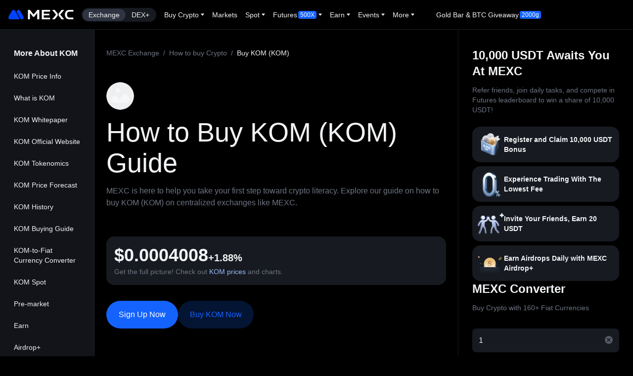

--- FILE ---
content_type: text/html; charset=utf-8
request_url: https://www.mexc.com/how-to-buy/KOM
body_size: 111315
content:
<!DOCTYPE html><html class="" data-brand="blue" dir="ltr" data-theme="light" lang="en-US"><head><link rel="preload" href="/mexc/mexcdata-1.25.3.min.js?v=10000" as="script"/><link rel="preload" href="/mexc/mexcdata-abtest.js?v=10000" as="script"/><link rel="preload" href="https://trochilus-web.gotoda.co/trochilus-web-sdk-integration.js" as="script"/><meta charSet="utf-8"/><meta name="theme-color" content="#000000"/><meta name="apple-mobile-web-app-title" content="MEXC Exchange"/><link rel="apple-touch-icon" href="https://static.mocortech.com/image-host/web/web-app-icon-v2.8970dcc55ed4.png"/><link rel="manifest" href="/manifest.json"/><meta name="format-detection" content="telephone=no,email=no,address=no"/><meta name="robots" content="index,follow"/><meta name="googlebot" content="index,follow"/><meta name="twitter:card" content="summary"/><meta name="twitter:site" content="MEXC"/><meta name="twitter:creator" content="@MEXC_Official"/><meta name="twitter:image" content="https://images.mocortech.com/favicon-second.png"/><meta property="og:type" content="website"/><meta property="og:image" content="https://images.mocortech.com/favicon-second.png"/><meta property="og:site_name" content="MEXC"/><meta name="facebook-domain-verification" content="7cx9saks23tqb6dht6qwf1wvr88z0d"/><meta name="google" content="notranslate"/><meta name="mwv-mn" content="cHJvZHVjdGlvbiAtIHYzLjMxNS4xMyAtIDNkYzMwZDQ="/><link rel="shortcut icon" href="https://static.mocortech.com/image-host/web/favicon/favicon.ico" type="image/x-icon"/><script src="/vendors/gt4.js?v=4.1.1&amp;mexcv=10000" async=""></script><style>.iconfont {
          font-size: 16px;
          font-style: normal;
          -webkit-font-smoothing: antialiased;
        }</style><meta http-equiv="X-UA-Compatible" content="IE=9"/><meta name="viewport" content="user-scalable=no,width=device-width,initial-scale=1.0,maximum-scale=1.0,minimum-scale=1.0,viewport-fit=cover"/><link rel="alternate" href="https://www.mexc.com/how-to-buy/KOM" hrefLang="x-default"/><link rel="alternate" href="https://www.mexc.com/how-to-buy/KOM" hrefLang="en"/><link rel="alternate" href="https://www.mexc.fm/how-to-buy/KOM" hrefLang="en-ID"/><link rel="alternate" href="https://www.mexc.fm/how-to-buy/KOM" hrefLang="en-MY"/><link rel="alternate" href="https://www.mexc.com/ja-JP/how-to-buy/KOM" hrefLang="ja"/><link rel="alternate" href="https://www.mexc.com/vi-VN/how-to-buy/KOM" hrefLang="vi"/><link rel="alternate" href="https://www.mexc.com/ru-RU/how-to-buy/KOM" hrefLang="ru"/><link rel="alternate" href="https://www.mexc.com/tr-CT/how-to-buy/KOM" hrefLang="tr"/><link rel="alternate" href="https://www.mexc.com/uk-UA/how-to-buy/KOM" hrefLang="uk"/><link rel="alternate" href="https://www.mexc.com/es/how-to-buy/KOM" hrefLang="es"/><link rel="alternate" href="https://www.mexc.com/pt-PT/how-to-buy/KOM" hrefLang="pt"/><link rel="alternate" href="https://www.mexc.com/pt-BR/how-to-buy/KOM" hrefLang="pt-BR"/><link rel="alternate" href="https://www.mexc.com/it-IT/how-to-buy/KOM" hrefLang="it"/><link rel="alternate" href="https://www.mexc.com/de-DE/how-to-buy/KOM" hrefLang="de"/><link rel="alternate" href="https://www.mexc.fm/id-ID/how-to-buy/KOM" hrefLang="id"/><link rel="alternate" href="https://www.mexc.com/fr/how-to-buy/KOM" hrefLang="fr"/><link rel="alternate" href="https://www.mexc.com/zh-MY/how-to-buy/KOM" hrefLang="zh-Hans"/><link rel="alternate" href="https://www.mexc.fm/zh-MY/how-to-buy/KOM" hrefLang="zh-MY"/><link rel="alternate" href="https://www.mexc.com/zh-TW/how-to-buy/KOM" hrefLang="zh-Hant"/><link rel="alternate" href="https://www.mexc.com/fa-IR/how-to-buy/KOM" hrefLang="fa"/><link rel="alternate" href="https://www.mexc.co/fil-PH/how-to-buy/KOM" hrefLang="fil"/><link rel="alternate" href="https://www.mexc.com/th-TH/how-to-buy/KOM" hrefLang="th"/><link rel="alternate" href="https://www.mexc.com/ar-AE/how-to-buy/KOM" hrefLang="ar"/><link rel="alternate" href="https://www.mexc.com/en-TR/how-to-buy/KOM" hrefLang="en-TR"/><link rel="alternate" href="https://www.mexc.co/en-IN/how-to-buy/KOM" hrefLang="en-IN"/><link rel="alternate" href="https://www.mexc.com/en-GB/how-to-buy/KOM" hrefLang="en-GB"/><link rel="alternate" href="https://www.mexc.com/az-AZ/how-to-buy/KOM" hrefLang="az"/><link rel="alternate" href="https://www.mexc.com/bg-BG/how-to-buy/KOM" hrefLang="bg"/><link rel="alternate" href="https://www.mexc.com/bn-BD/how-to-buy/KOM" hrefLang="bn"/><link rel="alternate" href="https://www.mexc.com/cs-CZ/how-to-buy/KOM" hrefLang="cs"/><link rel="alternate" href="https://www.mexc.com/da-DK/how-to-buy/KOM" hrefLang="da"/><link rel="alternate" href="https://www.mexc.com/el-GR/how-to-buy/KOM" hrefLang="el"/><link rel="alternate" href="https://www.mexc.com/et-EE/how-to-buy/KOM" hrefLang="et"/><link rel="alternate" href="https://www.mexc.com/fi-FI/how-to-buy/KOM" hrefLang="fi"/><link rel="alternate" href="https://www.mexc.com/he-IL/how-to-buy/KOM" hrefLang="he"/><link rel="alternate" href="https://www.mexc.co/hi-IN/how-to-buy/KOM" hrefLang="hi"/><link rel="alternate" href="https://www.mexc.com/hr-HR/how-to-buy/KOM" hrefLang="hr"/><link rel="alternate" href="https://www.mexc.com/hu-HU/how-to-buy/KOM" hrefLang="hu"/><link rel="alternate" href="https://www.mexc.com/kk-KZ/how-to-buy/KOM" hrefLang="kk"/><link rel="alternate" href="https://www.mexc.com/lo-LA/how-to-buy/KOM" hrefLang="lo"/><link rel="alternate" href="https://www.mexc.com/lt-LT/how-to-buy/KOM" hrefLang="lt"/><link rel="alternate" href="https://www.mexc.com/lv-LV/how-to-buy/KOM" hrefLang="lv"/><link rel="alternate" href="https://www.mexc.fm/ms-MY/how-to-buy/KOM" hrefLang="ms"/><link rel="alternate" href="https://www.mexc.com/nb-NO/how-to-buy/KOM" hrefLang="nb"/><link rel="alternate" href="https://www.mexc.com/nl-NL/how-to-buy/KOM" hrefLang="nl"/><link rel="alternate" href="https://www.mexc.com/pl-PL/how-to-buy/KOM" hrefLang="pl"/><link rel="alternate" href="https://www.mexc.com/ro-RO/how-to-buy/KOM" hrefLang="ro"/><link rel="alternate" href="https://www.mexc.com/si-LK/how-to-buy/KOM" hrefLang="si"/><link rel="alternate" href="https://www.mexc.com/sk-SK/how-to-buy/KOM" hrefLang="sk"/><link rel="alternate" href="https://www.mexc.com/sl-SI/how-to-buy/KOM" hrefLang="sl"/><link rel="alternate" href="https://www.mexc.com/sv-SE/how-to-buy/KOM" hrefLang="sv"/><link rel="alternate" href="https://www.mexc.co/en-PH/how-to-buy/KOM" hrefLang="en-PH"/><link rel="alternate" href="https://www.mexc.com/en-TH/how-to-buy/KOM" hrefLang="en-TH"/><link rel="alternate" href="https://www.mexc.co/en-NG/how-to-buy/KOM" hrefLang="en-NG"/><link rel="canonical" href="https://www.mexc.com/how-to-buy/KOM"/><meta property="og:url" content="https://www.mexc.com/how-to-buy/KOM"/><title>How to Buy KOM (KOM): Step-by-Step Guide via MEXC Website, Card &amp; Account</title><meta name="title" content="How to Buy KOM (KOM): Step-by-Step Guide via MEXC Website, Card &amp; Account"/><meta name="twitter:title" content="How to Buy KOM (KOM): Step-by-Step Guide via MEXC Website, Card &amp; Account"/><meta property="og:title" content="How to Buy KOM (KOM): Step-by-Step Guide via MEXC Website, Card &amp; Account"/><meta name="keywords" content="KOM,KOM, mexc, how to buy KOM, buy KOM, crypto exchange, crypto platform"/><meta name="description" content="Learn how to buy KOM (KOM) on MEXC with ease. Step-by-step guide to purchasing with credit card, bank transfer &amp; P2P. Visit today!"/><meta name="twitter:description" content="Learn how to buy KOM (KOM) on MEXC with ease. Step-by-step guide to purchasing with credit card, bank transfer &amp; P2P. Visit today!"/><meta property="og:description" content="Learn how to buy KOM (KOM) on MEXC with ease. Step-by-step guide to purchasing with credit card, bank transfer &amp; P2P. Visit today!"/><meta property="og:image:alt" content="How to Buy Crypto"/><link rel="preload" as="image" href="https://static.mocortech.com/image-host/web/step1_en.8970dce39d36.webp"/><link rel="preload" as="image" href="https://static.mocortech.com/image-host/web/step2_en.d7212093e91f.webp"/><link rel="preload" as="image" href="https://static.mocortech.com/image-host/web/step3_en.d721209e6901.webp"/><link rel="preload" as="image" href="https://static.mocortech.com/image-host/web/step4_en.d721205b082d.webp"/><link rel="preload" as="image" href="https://static.mocortech.com/image-host/web/step5_en.8970dc8248df.webp"/><link rel="preload" as="image" href="https://static.mocortech.com/www/_next/static/media/convert-icon.94341443.svg" fetchPriority="high"/><meta name="next-head-count" content="94"/><script>
      window.addEventListener('DOMContentLoaded', () => {
        // post message to parent frame
        const parent = window.parent || null
        if (!parent) return

        parent.postMessage({
          type: 'DOMContentLoaded'
        }, location.origin)
      })
    </script><script>
          !function() {
            function getUrlParams(url) {
                const paramsRegex = /[?&]+([^=&]+)=([^&]*)/gi
                const params = {}
                let match
                while ((match = paramsRegex.exec(url))) {
                    const key = match[1]
                    const value = match[2]
                    params[key] = value
                }
                return params
            }
            try {
                const referrer = document.referrer;
                const list = ['google.', 'bing.com', 'yandex', 'ya.ru'];
                const searchParams = getUrlParams(window.location.search);
                const lowerCaseParams = {};
    
                for (let key in searchParams) {
                const value = searchParams[key];
                lowerCaseParams[key.toLowerCase()] = value;
                }
                const hasGclid = 'gclid' in lowerCaseParams;
                const hasMsclkid = 'msclkid' in lowerCaseParams;
                const hasYclid = 'yclid' in lowerCaseParams;
                const inviteCode = lowerCaseParams['invitecode'];
                const isInviteCodeNotMexc = !!inviteCode && inviteCode !== 'mexc-Searchads';
    
                const shareCode = lowerCaseParams['sharecode'];
                const isShareCodeNotMexc = !!shareCode && shareCode !== 'mexc-Searchads';
                if (list.some(item => referrer.includes(item)) && (hasGclid || hasMsclkid || hasYclid) && (isInviteCodeNotMexc || isShareCodeNotMexc)) {
                window.location.href = 'https://www.mexc.com/';
                }
            } catch (e) {
             console.error(e)
            }
            
        }()
      </script><style id="disable-transition">*{-webkit-transition:none!important;-moz-transition:none!important;-o-transition:none!important;-ms-transition:none!important;transition:none!important}</style><script>function _getCookie(b){var e=document.cookie;var d=e.indexOf(b+"=");var a;if(d!==-1){d=d+b.length+1;a=e.indexOf(";",d);if(a===-1){a=e.length}return e.substring(d,a)}};function _setCookie(a,e,p){var f=a+"="+e+";path=/";var b=location.hostname;var d=b.split(".");if(d.length===3){b="."+d[1]+"."+d[2]}f+=";domain="+b;var s="";if(p){var x=new Date();x.setTime(x.getTime()+(p*24*60*60*1000));s=";expires="+x.toUTCString()}f+=s;document.cookie=f}</script><script>
            !function(){
            const theme = _getCookie('mxc_theme_main')
            const localTheme = localStorage.getItem('mxc_theme_main')
            if(theme && localTheme !== theme){window.localStorage.setItem('mxc_theme_main',theme);console.log('merge theme success')}
            }()</script><script>
            window.isMexcMain=true
            !function(search){
              if(search && search.indexOf('client=app') > -1) {
                document.documentElement.setAttribute('data-from', 'app');
                window._setCookie('is_app', 1, 1);
              }
              if(search && search.indexOf('is_desk=1') > -1) {
                window._setCookie('is_desk', 1, 1);
              }
              if(Number(window._getCookie('is_app')) === 1) {
                document.documentElement.setAttribute('data-from', 'app');
              }
            }(window.location.search)</script><script defer="" src="/mexc/mexcdata-1.25.3.min.js?v=10000" data-mx-script-preload="true"></script><script defer="" src="/mexc/mexcdata-abtest.js?v=10000" data-mx-script-preload="true"></script><script data-rci-ssr-loader-mini-runtime="true">(() => {const isBrowser = () => typeof window === 'object';
const pathJoin = (...pathes) => {
  if (!pathes.length) return '';

  if (pathes.length === 1) return pathes[0];

  const rest = pathes
    .slice(1)
    .filter(Boolean)
    .map(path => {
      return path
        .toString()
        .trim()
        .replace(/\/+/, '/')
        .split('/')
        .filter(Boolean)
        .join('/');
    })
    .join('/');

  return pathes[0] + (pathes[0]?.endsWith('/') ? '' : '/') + rest;
};
const NAMESPACE_KEY = "_rci2_";
const IS_INITIALIZED_KEY = "is_initialized";
const COMPONENTS_META_KEY = "components_meta";
const COMPONENTS_KEY = "components";
const STYLE_LOADED_KEY = "style_loaded";
const SHARED_DEPENDENCIES_KEY = "shared_dependencies";
const getNamespace = () => {
  if (!window[NAMESPACE_KEY]) {
    window[NAMESPACE_KEY] = {
      [COMPONENTS_META_KEY]: {},
      [COMPONENTS_KEY]: {},
      [STYLE_LOADED_KEY]: {},
      [SHARED_DEPENDENCIES_KEY]: {},
    };
  }
  return window[NAMESPACE_KEY];
};
const isRCIInitialized = () => {
  const namespace = getNamespace();
  return namespace[IS_INITIALIZED_KEY];
};
const setRCIInitialized = () => {
  const namespace = getNamespace();
  namespace[IS_INITIALIZED_KEY] = true;
};
const addMetaLoadingPromiseToGlobal = (componentName, promise) => {
  const namespace = getNamespace();
  if (namespace[COMPONENTS_META_KEY][componentName]) {
    namespace[COMPONENTS_META_KEY][componentName].promise = promise;
  }
};
const deleteMetaLoadingPromiseFromGlobal = (componentName) => {
  const namespace = getNamespace();
  if (namespace[COMPONENTS_META_KEY][componentName]) {
    delete namespace[COMPONENTS_META_KEY][componentName].promise;
  }
};
const setComponentsMetaToGlobal = (componentsMeta) => {
  const namespace = getNamespace();
  componentsMeta.forEach(meta => {
    namespace[COMPONENTS_META_KEY][meta.name] = meta;
  });
};
const setComponentMetaToGlobal = (componentMeta) => {
  const namespace = getNamespace();
  namespace[COMPONENTS_META_KEY][componentMeta.name] = componentMeta;
};
const setComponentStyleLoadedToGlobal = (componentName, loaded) => {
  const namespace = getNamespace();
  namespace[STYLE_LOADED_KEY][componentName] = loaded;
};
const fetchRemoteMeta = (meta) => {
  if (meta.promise) return meta.promise;

  // 如果已经有 version 和 dependencies，直接返回，不发起远程请求
  if (meta.version && meta.dependencies) {
    setComponentMetaToGlobal(meta);
    return Promise.resolve(meta);
  }

  const tQuery = meta.cache === false ? `?t=${Date.now()}` : ''
  const metaLoadingPromise = fetch(
    pathJoin(
      meta.baseUrl || '',
      meta.path || '',
      `${meta.name}.v${meta.major}.meta.json${tQuery}`
    ),
    { mode: 'cors', credentials: 'omit', cache: meta.cache === false ? 'no-store' : 'reload' }
  )
    .then(res => res.json())
    .then(remoteMeta => {
      const finalMeta = { ...remoteMeta, ...meta };
      setComponentMetaToGlobal(finalMeta);
      return finalMeta;
    })
    .catch((err) => {
      log(`Failed to fetch remote meta. ${err.message}`, meta.errorLogLevel);
    })
    .finally(() => deleteMetaLoadingPromiseFromGlobal(meta.name));
  
  addMetaLoadingPromiseToGlobal(meta.name, metaLoadingPromise);
  
  return metaLoadingPromise;
};
const getComponentResourceUrl = (meta, isStyle) => {
  if (!meta.version) return '';

  const stableVersion = meta.version.split('-')[0];
  return pathJoin(
    meta.baseUrl || '',
    meta.path || '',
    `${meta.name}.v${stableVersion}.${isStyle ? 'css' : 'js'}`
  );
};
const createScriptPreloadLink = (meta) => {
  const link = window.document.createElement('link');
  link.rel = 'preload';
  link.href = getComponentResourceUrl(meta);
  link.as = 'script';

  return link;
};
const createCssPreloadLink = (meta) => {
  const link = window.document.createElement('link');
  link.rel = 'preload';
  link.href = getComponentResourceUrl(meta, true);
  link.as = 'style';
  link.addEventListener('load', () => {
    if (link.rel === 'preload') {
      link.rel = 'stylesheet';
      setComponentStyleLoadedToGlobal(meta.name, true);
    }
  });

  return link;
};
const preloadRemoteComponent = (meta) => {
  if (!isBrowser()) return;

  const scriptLink = createScriptPreloadLink(meta);
  const cssLink = createCssPreloadLink(meta);
  window.document.head.appendChild(scriptLink);
  window.document.head.appendChild(cssLink);
};
const preload = 
  async (metas) => {
    if (!isBrowser()) return;
    metas.forEach(meta => {
      if (meta.preload) {
        // 如果已经有完整的 meta 信息，直接预加载
        if (meta.version && meta.dependencies) {
          preloadRemoteComponent(meta);
        } else {
          // 否则先获取远程 meta 再预加载
          fetchRemoteMeta(meta)
            .then(remoteMeta => {
              if (remoteMeta) {
                preloadRemoteComponent({ ...meta, ...remoteMeta });
              } else {
                log(`Failed to fetch remote meta for ${meta.name}. BaseUrl is "${meta.baseUrl}" and Path is "${meta.path}"`, meta.errorLogLevel);
              }
            });
        }
      }
    });
  }
;;
    const componentsMeta = [
  {
    "name": "remote-online-chat-v2",
    "major": 1,
    "path": "/mxc-web-remote-online-chat-v2",
    "baseUrl": "https://static.mocortech.com/mx-remote-packages"
  },
  {
    "name": "remote-activity-adv-widget",
    "major": 2,
    "style": true,
    "path": "/mxc-web-remote-activity-adv-widget",
    "baseUrl": "https://static.mocortech.com/mx-remote-packages"
  },
  {
    "name": "remote-activity-header-bar-widget",
    "major": 2,
    "path": "/mxc-web-remote-activity-header-bar-widget",
    "baseUrl": "https://static.mocortech.com/mx-remote-packages"
  },
  {
    "name": "remote-push-notification-drawer",
    "major": 1,
    "style": true,
    "path": "/mxc-web-remote-push-notification-drawer",
    "baseUrl": "https://static.mocortech.com/mx-remote-packages"
  },
  {
    "name": "remote-login-register-modal",
    "major": 1,
    "path": "/mxc-web-remote-login-register-modal",
    "baseUrl": "https://static.mocortech.com/mx-remote-packages"
  },
  {
    "name": "remote-script",
    "major": 1,
    "style": false,
    "path": "/mxc-web-remote-script",
    "baseUrl": "https://static.mocortech.com/mx-remote-packages"
  },
  {
    "name": "remote-advertisement",
    "major": 1,
    "style": true,
    "path": "/mxc-web-remote-advertisement",
    "baseUrl": "https://static.mocortech.com/mx-remote-packages"
  },
  {
    "name": "remote-header",
    "major": 1,
    "path": "/mxc-web-remote-header",
    "preload": true,
    "baseUrl": "https://static.mocortech.com/mx-remote-packages"
  },
  {
    "name": "remote-footer",
    "major": 1,
    "path": "/mxc-web-remote-footer",
    "baseUrl": "https://static.mocortech.com/mx-remote-packages"
  },
  {
    "name": "remote-convert-modal",
    "major": 1,
    "path": "/mxc-web-remote-convert-modal",
    "style": true,
    "baseUrl": "https://static.mocortech.com/mx-remote-packages"
  },
  {
    "name": "remote-intelligent-ai-bot",
    "major": 1,
    "style": true,
    "path": "/mxc-web-remote-intelligent-ai-bot",
    "baseUrl": "https://static.mocortech.com/mx-remote-packages"
  },
  {
    "name": "remote-search",
    "major": 1,
    "path": "/mxc-web-remote-search",
    "baseUrl": "https://static.mocortech.com/mx-remote-packages"
  },
  {
    "name": "remote-hang-window",
    "major": 2,
    "style": true,
    "path": "/mxc-web-remote-hang-window",
    "baseUrl": "https://static.mocortech.com/mx-remote-packages"
  },
  {
    "name": "remote-online-service",
    "major": 2,
    "style": true,
    "path": "/mxc-web-remote-online-service",
    "baseUrl": "https://static.mocortech.com/mx-remote-packages"
  },
  {
    "name": "remote-scroll-to-top",
    "major": 2,
    "style": true,
    "path": "/mxc-web-remote-scroll-to-top",
    "baseUrl": "https://static.mocortech.com/mx-remote-packages"
  }
];
    if (!isRCIInitialized()) {
      (setComponentsMetaToGlobal)(componentsMeta);
      (setRCIInitialized)();
      (preload)(componentsMeta);
    }})()</script><link rel="preload" href="https://static.mocortech.com/www/_next/static/css/5d737f286efaf75a.css" as="style"/><link rel="stylesheet" href="https://static.mocortech.com/www/_next/static/css/5d737f286efaf75a.css" data-n-g=""/><link rel="preload" href="https://static.mocortech.com/www/_next/static/css/0dfc490902efa60e.css" as="style"/><link rel="stylesheet" href="https://static.mocortech.com/www/_next/static/css/0dfc490902efa60e.css" data-n-p=""/><link rel="preload" href="https://static.mocortech.com/www/_next/static/css/1271a5b021f17a3a.css" as="style"/><link rel="stylesheet" href="https://static.mocortech.com/www/_next/static/css/1271a5b021f17a3a.css" data-n-p=""/><link rel="preload" href="https://static.mocortech.com/www/_next/static/css/1b33922890ae1373.css" as="style"/><link rel="stylesheet" href="https://static.mocortech.com/www/_next/static/css/1b33922890ae1373.css" data-n-p=""/><link rel="preload" href="https://static.mocortech.com/www/_next/static/css/cbca174a26e1ab7e.css" as="style"/><link rel="stylesheet" href="https://static.mocortech.com/www/_next/static/css/cbca174a26e1ab7e.css" data-n-p=""/><link rel="preload" href="https://static.mocortech.com/www/_next/static/css/8743a3974915fc44.css" as="style"/><link rel="stylesheet" href="https://static.mocortech.com/www/_next/static/css/8743a3974915fc44.css" data-n-p=""/><noscript data-n-css=""></noscript><script defer="" nomodule="" src="https://static.mocortech.com/www/_next/static/chunks/polyfills-c67a75d1b6f99dc8.js"></script><script src="https://trochilus-web.gotoda.co/trochilus-web-sdk-integration.js" data-mx-script-preload="true" defer="" data-nscript="beforeInteractive"></script><script src="https://static.mocortech.com/www/_next/static/chunks/webpack-38a99a9d06f85ff3.js" defer=""></script><script src="https://static.mocortech.com/www/_next/static/mx-lib.d9123f35f97c2150.js" defer=""></script><script src="https://static.mocortech.com/www/_next/static/chunks/main-aaf2975b88b8f67f.js" defer=""></script><script src="https://static.mocortech.com/www/_next/static/ant-design-icons.f3218d6074160506.js" defer=""></script><script src="https://static.mocortech.com/www/_next/static/mx-www-icons.a390ee20f41d1b3b.js" defer=""></script><script src="https://static.mocortech.com/www/_next/static/mx-www-app-lib2.1c8d29970acf3f1a.js" defer=""></script><script src="https://static.mocortech.com/www/_next/static/mx-biz-component.cbce67e9a619806b.js" defer=""></script><script src="https://static.mocortech.com/www/_next/static/mx-www-protobuf.c7f3f4fcb7208d82.js" defer=""></script><script src="https://static.mocortech.com/www/_next/static/mx-biz-utils.df76a7f9d76d476b.js" defer=""></script><script src="https://static.mocortech.com/www/_next/static/mx-global-store.0e78aa1cfa1e5aca.js" defer=""></script><script src="https://static.mocortech.com/www/_next/static/mx-www-app-lib1.f580b3ae36cffc94.js" defer=""></script><script src="https://static.mocortech.com/www/_next/static/mx-common.6c841505ea4658f3.js" defer=""></script><script src="https://static.mocortech.com/www/_next/static/mx-biz-freeze.00584f849f364208.js" defer=""></script><script src="https://static.mocortech.com/www/_next/static/chunks/pages/_app-86bc7a79e76dd7b7.js" defer=""></script><script src="https://static.mocortech.com/www/_next/static/chunks/702655-efd49512846c2e66.js" defer=""></script><script src="https://static.mocortech.com/www/_next/static/chunks/886660-9888b404a44b3267.js" defer=""></script><script src="https://static.mocortech.com/www/_next/static/chunks/293221-59e54ae58c751c61.js" defer=""></script><script src="https://static.mocortech.com/www/_next/static/chunks/311578-b03cb3a6896fde6f.js" defer=""></script><script src="https://static.mocortech.com/www/_next/static/chunks/495432-87005b468e77a075.js" defer=""></script><script src="https://static.mocortech.com/www/_next/static/chunks/520085-65e413a3f8a6047b.js" defer=""></script><script src="https://static.mocortech.com/www/_next/static/chunks/383368-70373712c8249588.js" defer=""></script><script src="https://static.mocortech.com/www/_next/static/chunks/883979-9c8bbc0a02b8371a.js" defer=""></script><script src="https://static.mocortech.com/www/_next/static/chunks/234230-36b1878c2f67d73f.js" defer=""></script><script src="https://static.mocortech.com/www/_next/static/chunks/472052-a4d266fd51025550.js" defer=""></script><script src="https://static.mocortech.com/www/_next/static/chunks/33302-e9d5d29d239a73a9.js" defer=""></script><script src="https://static.mocortech.com/www/_next/static/chunks/22896-642fdf65b64a6bf8.js" defer=""></script><script src="https://static.mocortech.com/www/_next/static/chunks/240998-7e239009b18a0c63.js" defer=""></script><script src="https://static.mocortech.com/www/_next/static/chunks/534315-88a7e4d0170d336c.js" defer=""></script><script src="https://static.mocortech.com/www/_next/static/chunks/814518-86d74bf8f2759fbe.js" defer=""></script><script src="https://static.mocortech.com/www/_next/static/chunks/pages/how-to-buy/%5Btoken%5D-7ac8cc002d9fa114.js" defer=""></script><script src="https://static.mocortech.com/www/_next/static/siTqW1JVm4qqArcz42JXZ/_buildManifest.js" defer=""></script><script src="https://static.mocortech.com/www/_next/static/siTqW1JVm4qqArcz42JXZ/_ssgManifest.js" defer=""></script><style data-styled="" data-styled-version="5.3.11">.ktFCMi{vertical-align:-0.15em;}/*!sc*/
data-styled.g1[id="sc-aXZVg"]{content:"ktFCMi,"}/*!sc*/
</style>
                              <script>!function(e){var n="https://s.go-mpulse.net/boomerang/";if("False"=="True")e.BOOMR_config=e.BOOMR_config||{},e.BOOMR_config.PageParams=e.BOOMR_config.PageParams||{},e.BOOMR_config.PageParams.pci=!0,n="https://s2.go-mpulse.net/boomerang/";if(window.BOOMR_API_key="LLVTF-JLCR9-AZYF9-EYCLY-FD4LY",function(){function e(){if(!o){var e=document.createElement("script");e.id="boomr-scr-as",e.src=window.BOOMR.url,e.async=!0,i.parentNode.appendChild(e),o=!0}}function t(e){o=!0;var n,t,a,r,d=document,O=window;if(window.BOOMR.snippetMethod=e?"if":"i",t=function(e,n){var t=d.createElement("script");t.id=n||"boomr-if-as",t.src=window.BOOMR.url,BOOMR_lstart=(new Date).getTime(),e=e||d.body,e.appendChild(t)},!window.addEventListener&&window.attachEvent&&navigator.userAgent.match(/MSIE [67]\./))return window.BOOMR.snippetMethod="s",void t(i.parentNode,"boomr-async");a=document.createElement("IFRAME"),a.src="about:blank",a.title="",a.role="presentation",a.loading="eager",r=(a.frameElement||a).style,r.width=0,r.height=0,r.border=0,r.display="none",i.parentNode.appendChild(a);try{O=a.contentWindow,d=O.document.open()}catch(_){n=document.domain,a.src="javascript:var d=document.open();d.domain='"+n+"';void(0);",O=a.contentWindow,d=O.document.open()}if(n)d._boomrl=function(){this.domain=n,t()},d.write("<bo"+"dy onload='document._boomrl();'>");else if(O._boomrl=function(){t()},O.addEventListener)O.addEventListener("load",O._boomrl,!1);else if(O.attachEvent)O.attachEvent("onload",O._boomrl);d.close()}function a(e){window.BOOMR_onload=e&&e.timeStamp||(new Date).getTime()}if(!window.BOOMR||!window.BOOMR.version&&!window.BOOMR.snippetExecuted){window.BOOMR=window.BOOMR||{},window.BOOMR.snippetStart=(new Date).getTime(),window.BOOMR.snippetExecuted=!0,window.BOOMR.snippetVersion=12,window.BOOMR.url=n+"LLVTF-JLCR9-AZYF9-EYCLY-FD4LY";var i=document.currentScript||document.getElementsByTagName("script")[0],o=!1,r=document.createElement("link");if(r.relList&&"function"==typeof r.relList.supports&&r.relList.supports("preload")&&"as"in r)window.BOOMR.snippetMethod="p",r.href=window.BOOMR.url,r.rel="preload",r.as="script",r.addEventListener("load",e),r.addEventListener("error",function(){t(!0)}),setTimeout(function(){if(!o)t(!0)},3e3),BOOMR_lstart=(new Date).getTime(),i.parentNode.appendChild(r);else t(!1);if(window.addEventListener)window.addEventListener("load",a,!1);else if(window.attachEvent)window.attachEvent("onload",a)}}(),"".length>0)if(e&&"performance"in e&&e.performance&&"function"==typeof e.performance.setResourceTimingBufferSize)e.performance.setResourceTimingBufferSize();!function(){if(BOOMR=e.BOOMR||{},BOOMR.plugins=BOOMR.plugins||{},!BOOMR.plugins.AK){var n=""=="true"?1:0,t="",a="cj2yj6ax2u2yy2jv7ina-f-d5713e538-clientnsv4-s.akamaihd.net",i="false"=="true"?2:1,o={"ak.v":"39","ak.cp":"949672","ak.ai":parseInt("603448",10),"ak.ol":"0","ak.cr":8,"ak.ipv":4,"ak.proto":"h2","ak.rid":"602d7684","ak.r":42182,"ak.a2":n,"ak.m":"r","ak.n":"ff","ak.bpcip":"18.117.132.0","ak.cport":48972,"ak.gh":"23.213.52.140","ak.quicv":"","ak.tlsv":"tls1.3","ak.0rtt":"","ak.0rtt.ed":"","ak.csrc":"-","ak.acc":"","ak.t":"1765145114","ak.ak":"hOBiQwZUYzCg5VSAfCLimQ==x3bKqKNGaH1VJqPjY6Hp1LfIhAk6MiXsxy+7Hjj+rLly+qEXJIfdxE1BZProMsuZ+mmAVYbBscsL+RfnZ//qMyGvookPLYIjI/[base64]","ak.pv":"535","ak.dpoabenc":"","ak.tf":i};if(""!==t)o["ak.ruds"]=t;var r={i:!1,av:function(n){var t="http.initiator";if(n&&(!n[t]||"spa_hard"===n[t]))o["ak.feo"]=void 0!==e.aFeoApplied?1:0,BOOMR.addVar(o)},rv:function(){var e=["ak.bpcip","ak.cport","ak.cr","ak.csrc","ak.gh","ak.ipv","ak.m","ak.n","ak.ol","ak.proto","ak.quicv","ak.tlsv","ak.0rtt","ak.0rtt.ed","ak.r","ak.acc","ak.t","ak.tf"];BOOMR.removeVar(e)}};BOOMR.plugins.AK={akVars:o,akDNSPreFetchDomain:a,init:function(){if(!r.i){var e=BOOMR.subscribe;e("before_beacon",r.av,null,null),e("onbeacon",r.rv,null,null),r.i=!0}return this},is_complete:function(){return!0}}}}()}(window);</script></head><body><noscript><iframe src="https://www.googletagmanager.com/ns.html?id=GTM-WX9LQSVW" height="0" width="0" style="display:none;visibility:hidden"></iframe></noscript><noscript><iframe src="https://www.googletagmanager.com/ns.html?id=GTM-MJQKJST" height="0" width="0" style="display:none;visibility:hidden"></iframe></noscript><div id="__next"><script>!function(){try{var d=document.documentElement,n='data-theme',s='setAttribute';var e=localStorage.getItem('mxc_theme_main');var qt=new URLSearchParams(window.location.search).get('theme');if(e){d[s](n, qt || e|| '')}else{d[s](n, qt || 'dark');}}catch(t){}}();</script><div id="remote-header" style="height:60px;position:relative;min-height:60px" class="remote-header"><div style="position:absolute;height:60px;width:100%;z-index:9999" class="remote-header-placeholder-wrapper remote-header-placeholder-affix" data-remote-header-placeholder="true"><div class="remote-header-placeholder-leftWrapper" data-left-count="8"><a href="/" class="remote-header-placeholder-logoWrapper" aria-label="MEXC"><img class="remote-header-placeholder-logo light" src="[data-uri]" alt="logo"/><img class="remote-header-placeholder-logo dark" src="[data-uri]" alt="logo"/></a><div class="remote-header-placeholder-leftBadges"><span class="remote-header-placeholder-badge remote-header-placeholder-active">Exchange</span><a href="/dex" class="remote-header-placeholder-badge">DEX+</a></div><div class="remote-header-placeholder-normalLeftMenuWrapper"><a href="/buy-crypto?utm_source=mexc&amp;utm_medium=webheader&amp;utm_campaign=buy_crypto" class="remote-header-placeholder-navItemWithIconNew remote-header-placeholder-navItem remote-header-placeholder-mainItem"><span class="remote-header-placeholder-title remote-header-placeholder-itemTitle"><span>Buy Crypto</span><span class="remote-header-placeholder-headerTag remote-header-placeholder-headerTag"></span><svg class="sc-aXZVg ktFCMi mx-icon" focusable="false" width="1em" height="1em" fill="currentColor" aria-hidden="true" viewBox="0 0 1024 1024" data-icon="CaretDownOutlined"><path d="M929.1776 203.1616a61.44 61.44 0 0 1 46.8992 100.9664L559.104 799.0272a61.44 61.44 0 0 1-94.0032 0L47.9232 304.128a61.44 61.44 0 0 1 46.8992-100.9664h834.3552z"></path></svg></span></a><a href="/markets?utm_source=mexc&amp;utm_medium=webheader&amp;utm_campaign=mexcmarket" class="remote-header-placeholder-navItemWithIconNew remote-header-placeholder-navItem remote-header-placeholder-mainItem"><span class="remote-header-placeholder-title remote-header-placeholder-itemTitle"><span>Markets</span><span class="remote-header-placeholder-headerTag remote-header-placeholder-headerTag"></span></span></a><a href="/exchange/BTC_USDT" class="remote-header-placeholder-navItemWithIconNew remote-header-placeholder-navItem remote-header-placeholder-mainItem"><span class="remote-header-placeholder-title remote-header-placeholder-itemTitle"><span>Spot</span><span class="remote-header-placeholder-headerTag remote-header-placeholder-headerTag"></span><svg class="sc-aXZVg ktFCMi mx-icon" focusable="false" width="1em" height="1em" fill="currentColor" aria-hidden="true" viewBox="0 0 1024 1024" data-icon="CaretDownOutlined"><path d="M929.1776 203.1616a61.44 61.44 0 0 1 46.8992 100.9664L559.104 799.0272a61.44 61.44 0 0 1-94.0032 0L47.9232 304.128a61.44 61.44 0 0 1 46.8992-100.9664h834.3552z"></path></svg></span></a><a href="/futures/BTC_USDT?type=linear_swap" class="remote-header-placeholder-navItemWithIconNew remote-header-placeholder-navItem remote-header-placeholder-mainItem"><span class="remote-header-placeholder-title remote-header-placeholder-itemTitle"><span>Futures</span><span class="remote-header-placeholder-customTextTag remote-header-placeholder-headerTag">500X</span><svg class="sc-aXZVg ktFCMi mx-icon" focusable="false" width="1em" height="1em" fill="currentColor" aria-hidden="true" viewBox="0 0 1024 1024" data-icon="CaretDownOutlined"><path d="M929.1776 203.1616a61.44 61.44 0 0 1 46.8992 100.9664L559.104 799.0272a61.44 61.44 0 0 1-94.0032 0L47.9232 304.128a61.44 61.44 0 0 1 46.8992-100.9664h834.3552z"></path></svg></span></a><a href="/staking" class="remote-header-placeholder-navItemWithIconNew remote-header-placeholder-navItem remote-header-placeholder-mainItem"><span class="remote-header-placeholder-title remote-header-placeholder-itemTitle"><span>Earn</span><span class="remote-header-placeholder-headerTag remote-header-placeholder-headerTag"></span><svg class="sc-aXZVg ktFCMi mx-icon" focusable="false" width="1em" height="1em" fill="currentColor" aria-hidden="true" viewBox="0 0 1024 1024" data-icon="CaretDownOutlined"><path d="M929.1776 203.1616a61.44 61.44 0 0 1 46.8992 100.9664L559.104 799.0272a61.44 61.44 0 0 1-94.0032 0L47.9232 304.128a61.44 61.44 0 0 1 46.8992-100.9664h834.3552z"></path></svg></span></a><a href="/mx-activity/activities-calendar-center" class="remote-header-placeholder-navItemWithIconNew remote-header-placeholder-navItem remote-header-placeholder-mainItem"><span class="remote-header-placeholder-title remote-header-placeholder-itemTitle"><span>Events</span><span class="remote-header-placeholder-headerTag remote-header-placeholder-headerTag"></span><svg class="sc-aXZVg ktFCMi mx-icon" focusable="false" width="1em" height="1em" fill="currentColor" aria-hidden="true" viewBox="0 0 1024 1024" data-icon="CaretDownOutlined"><path d="M929.1776 203.1616a61.44 61.44 0 0 1 46.8992 100.9664L559.104 799.0272a61.44 61.44 0 0 1-94.0032 0L47.9232 304.128a61.44 61.44 0 0 1 46.8992-100.9664h834.3552z"></path></svg></span></a><div class="remote-header-placeholder-navItemWithIconNew remote-header-placeholder-navItem remote-header-placeholder-mainItem"><span class="remote-header-placeholder-title remote-header-placeholder-itemTitle"><span>More</span><span class="remote-header-placeholder-headerTag remote-header-placeholder-headerTag"></span><svg class="sc-aXZVg ktFCMi mx-icon" focusable="false" width="1em" height="1em" fill="currentColor" aria-hidden="true" viewBox="0 0 1024 1024" data-icon="CaretDownOutlined"><path d="M929.1776 203.1616a61.44 61.44 0 0 1 46.8992 100.9664L559.104 799.0272a61.44 61.44 0 0 1-94.0032 0L47.9232 304.128a61.44 61.44 0 0 1 46.8992-100.9664h834.3552z"></path></svg></span></div><a href="/futures-activity/golden-age?utm_source=mexc&amp;utm_medium=webheader&amp;utm_campaign=goldenage" class="remote-header-placeholder-navItemWithIconNew remote-header-placeholder-navItem remote-header-placeholder-mainItem"><div class="remote-header-placeholder-hostMenuIcon" style="width:24px;height:24px"></div><span class="remote-header-placeholder-title remote-header-placeholder-itemTitle"><span>Gold Bar &amp; BTC Giveaway</span><span class="remote-header-placeholder-customTextTag remote-header-placeholder-headerTag">2000g</span></span></a></div></div></div></div><div class="_token__page__RHl3C"><div id="mexc-number-one-container" style="position:fixed;left:10%;top:10%;width:90%;height:90%;overflow:hidden;font-size:15vh;color:#000;background-color:#000;opacity:0.01;z-index:-2;word-break:break-all">Learn how to buy KOM (KOM) on MEXC with ease. Step-by-step guide to purchasing with credit card, bank transfer &amp; P2P. Visit today!<!-- -->Learn how to buy KOM (KOM) on MEXC with ease. Step-by-step guide to purchasing with credit card, bank transfer &amp; P2P. Visit today!</div><div class="_token__sideNavPlaceHolder__Gt3t1" style="width:191px"></div><div class="_token__sideNavWrapper__k5L1f" style="position:fixed;top:60px;bottom:0;overflow-y:auto"><div class="side-nav_wrapper__CaoDQ" style="padding-bottom:140px;position:static"><h2>More About KOM</h2><a href="/price/KOM" title="KOM Price Info" aria-label="KOM Price Info" target="_blank" rel="noopener"><div class="side-nav_item__xiJ3_"><h3>KOM Price Info</h3></div></a><a href="/price/KOM/info" title="What is KOM" aria-label="What is KOM" target="_blank" rel="noopener"><div class="side-nav_item__xiJ3_"><h3>What is KOM</h3></div></a><a href="https://docs.kommunitas.net/whitepaper" title="KOM Whitepaper" aria-label="KOM Whitepaper" target="_blank" rel="nofollow noopener noreferrer"><div class="side-nav_item__xiJ3_"><h3>KOM Whitepaper</h3></div></a><a href="https://www.kommunitas.net" title="KOM Official Website" aria-label="KOM Official Website" target="_blank" rel="nofollow noopener noreferrer"><div class="side-nav_item__xiJ3_"><h3>KOM Official Website</h3></div></a><a href="/price/KOM/tokenomics" title="KOM Tokenomics" aria-label="KOM Tokenomics" target="_blank" rel="noopener"><div class="side-nav_item__xiJ3_"><h3>KOM Tokenomics</h3></div></a><a href="/price-prediction/KOM" title="KOM Price Forecast" aria-label="KOM Price Forecast" target="_blank" rel="noopener"><div class="side-nav_item__xiJ3_"><h3>KOM Price Forecast</h3></div></a><a href="/price/KOM/history" title="KOM History" aria-label="KOM History" target="_blank" rel="noopener"><div class="side-nav_item__xiJ3_"><h3>KOM History</h3></div></a><a href="/how-to-buy/KOM" title="KOM Buying Guide" aria-label="KOM Buying Guide" target="_blank" rel="noopener"><div class="side-nav_item__xiJ3_"><h3>KOM Buying Guide</h3></div></a><a href="/price/KOM/USD" title="KOM-to-Fiat Currency Converter" aria-label="KOM-to-Fiat Currency Converter" target="_blank" rel="noopener"><div class="side-nav_item__xiJ3_"><h3>KOM-to-Fiat Currency Converter</h3></div></a><a href="/exchange/KOM_USDT" title="KOM Spot" aria-label="KOM Spot" target="_blank" rel="noopener"><div class="side-nav_item__xiJ3_"><h3>KOM Spot</h3></div></a><a href="/pre-market" title="Pre-market" aria-label="Pre-market" target="_blank" rel="noopener"><div class="side-nav_item__xiJ3_"><h3>Pre-market</h3></div></a><a href="/staking" title="Earn" aria-label="Earn" target="_blank" rel="noopener"><div class="side-nav_item__xiJ3_"><h3>Earn</h3></div></a><a href="/token-airdrop" title="Airdrop+" aria-label="Airdrop+" target="_blank" rel="noopener"><div class="side-nav_item__xiJ3_"><h3>Airdrop+</h3></div></a><a href="/news" title="News" aria-label="News" target="_blank" rel="noopener"><div class="side-nav_item__xiJ3_"><h3>News</h3></div></a><a href="https://blog.mexc.com/" title="Blog" aria-label="Blog" target="_blank" rel="noopener"><div class="side-nav_item__xiJ3_"><h3>Blog</h3></div></a><a href="/learn" title="Learn" aria-label="Learn" target="_blank" rel="noopener"><div class="side-nav_item__xiJ3_"><h3>Learn</h3></div></a></div></div><div class="_token__wrapper__GMOfK"><div class="_token__content__4QMbc"><div class="_token__mainContent__c_8gC" id="how-to-buy-main-content"><div class="HeaderSection_headerWrapper__nS0Ta"><div class="HeaderSection_breadcrumbWrapper__MLv1b"><div class="price-breadcrumb_breadcrumb__xciJM"><nav class="ant-breadcrumb"><ol><li><span class="ant-breadcrumb-link"><a title="MEXC Exchange" aria-label="MEXC Exchange" href="/">MEXC Exchange</a></span><span class="ant-breadcrumb-separator">/</span></li><li><span class="ant-breadcrumb-link"><a title="How to buy Crypto" aria-label="How to buy Crypto" href="/how-to-buy">How to buy Crypto</a></span><span class="ant-breadcrumb-separator">/</span></li><li><span class="ant-breadcrumb-link">Buy KOM (KOM)</span><span class="ant-breadcrumb-separator">/</span></li></ol></nav></div></div><div class="HeaderSection_titleWrapper__rodIK"><img src="/images/placeholder-img.png" alt="KOM"/><h1 class="HeaderSection_title__AKUKQ">How to Buy KOM (KOM) Guide</h1></div><div class="HeaderSection_titleDetail__RnfjM">MEXC is here to help you take your first step toward crypto literacy. Explore our guide on how to buy KOM (KOM) on centralized exchanges like MEXC.</div><div class="HeaderSection_priceInfo__Ksvxo"><div class="HeaderSection_content__ZIUMI"><span class="HeaderSection_price__2bPms"><div class="MBiz__numberDisplaySingleLineWrapper___x08b1 number-display-single-line"><div class="MBiz__numberDisplaySingleLine___Jelwp" dir="ltr"><span style="font-size:inherit" class="MBiz__number___Q9mTg number"><span dir="ltr">$0.0004008</span></span><div class="MBiz__hiddenContainer___LLhQD"><span class="MBiz__hiddenNumber___zuBYB"><span dir="ltr">$0.0004008</span></span><span class="MBiz__hiddenNumber___zuBYB" style="font-size:12px"><span dir="ltr">$0.0004008</span></span><span class="MBiz__hiddenNumber___zuBYB"></span><span class="MBiz__hiddenNumber___zuBYB" style="font-size:12px"></span></div></div></div></span><span dir="ltr" class="price-change price-content__up">+1.88%</span></div><div class="HeaderSection_desc__U0UFP">Get the full picture! Check out <a class="HeaderSection_link__rHvN8" href="/price/KOM" rel="noopener noreferrer" target="_blank">KOM prices</a> and charts.</div></div><div class="HeaderSection_titleBtnWrapper__ydxUu"><button type="button" title="Sign Up Now" aria-label="Sign Up Now" class="ant-btn-v2 ant-btn-v2-primary ant-btn-v2-md HeaderSection_button__GWcfM undefined"><span>Sign Up Now</span></button><a class="alink-button_alink-button__wTng3" href="/exchange/KOM_USDT" target="_blank" title="Buy KOM Now" aria-label="Buy KOM Now"><button type="button" class="ant-btn-v2 ant-btn-v2-tertiary ant-btn-v2-md HeaderSection_button__GWcfM HeaderSection_buy__YDRqT"><span>Buy KOM Now</span></button></a></div></div><div><div class=" "><div class="NavigationTabs_navigationTabs__B6TAM" id="navigation-tabs"><div class="ant-tabs-v2 ant-tabs-v2-top"><div role="tablist" class="ant-tabs-v2-nav"><div class="ant-tabs-v2-nav-wrap"><div class="ant-tabs-v2-nav-list" style="transform:translate(0px, 0px)"><div class="ant-tabs-v2-tab ant-tabs-v2-tab-active"><div role="tab" aria-selected="true" class="ant-tabs-v2-tab-btn" tabindex="0"><a href="#how-to-buy-KOM" title="How to Buy KOM (KOM)" aria-label="How to Buy KOM (KOM)">How to Buy KOM (KOM)</a></div></div><div class="ant-tabs-v2-tab"><div role="tab" aria-selected="false" class="ant-tabs-v2-tab-btn" tabindex="0"><a href="#why-buy-KOM" title="Why Buy KOM (KOM)" aria-label="Why Buy KOM (KOM)">Why Buy KOM (KOM)</a></div></div><div class="ant-tabs-v2-tab"><div role="tab" aria-selected="false" class="ant-tabs-v2-tab-btn" tabindex="0"><a href="#what-is-KOM" title="What is KOM (KOM)" aria-label="What is KOM (KOM)">What is KOM (KOM)</a></div></div><div class="ant-tabs-v2-tab"><div role="tab" aria-selected="false" class="ant-tabs-v2-tab-btn" tabindex="0"><a href="#faq" title="FAQ" aria-label="FAQ">FAQ</a></div></div><div class="ant-tabs-v2-ink-bar ant-tabs-v2-ink-bar-animated"></div></div></div><div class="ant-tabs-v2-nav-operations ant-tabs-v2-nav-operations-hidden"><button type="button" class="ant-tabs-v2-nav-more" style="visibility:hidden;order:1" tabindex="-1" aria-hidden="true" aria-haspopup="listbox" aria-controls="null-more-popup" id="null-more" aria-expanded="false"></button></div></div><div class="ant-tabs-v2-content-holder"><div class="ant-tabs-v2-content ant-tabs-v2-content-top"><div role="tabpanel" tabindex="0" aria-hidden="false" class="ant-tabs-v2-tabpane ant-tabs-v2-tabpane-active"></div></div></div></div></div></div></div><div class="HowSection_howWrapper__9lSic"><h2 id="how-to-buy-KOM">How to Buy KOM?</h2><p>Learn how to buy KOM (KOM) on MEXC with ease. This guide covers how to buy KOM on MEXC and start trading KOM on a crypto platform trusted by millions.</p><div class="HowSection_stepContainer__3U_NB"><div class="HowSection_leftContent__oEJeR"><div class="HowSection_stepWrapper__PGs2o HowSection_showInH5__I6Dtz"><div class="HowSection_step__HsbJq">Step 1</div><div class="HowSection_stepContent__X0fT1"><h3 class="HowSection_title__7bw52">Sign Up for an Account and Complete KYC</h3><div class="HowSection_detail__jl4zN">First, sign up for an account and complete KYC on MEXC. You can do so on MEXC&#x27;s official website or the MEXC App using your phone number or email address.</div></div></div><div class="HowSection_stepWrapper__PGs2o HowSection_showInH5__I6Dtz"><div class="HowSection_step__HsbJq">Step 2</div><div class="HowSection_stepContent__X0fT1"><h3 class="HowSection_title__7bw52">Add USDT, USDC, or USDE to Your Wallet</h3><div class="HowSection_detail__jl4zN"><div>USDT, USDC, and USDE facilitate trading on MEXC. You can buy USDT, USDC, and USDE via <a class="HowSection_pLink__h_2GF" href="/buy-crypto" rel="noopener noreferrer" target="_blank" type="link" aria-label="bank transfer, OTC, or P2P trading" title="bank transfer, OTC, or P2P trading">bank transfer, OTC, or P2P trading</a>.</div></div></div></div><div class="HowSection_stepWrapper__PGs2o HowSection_showInH5__I6Dtz"><div class="HowSection_step__HsbJq">Step 3</div><div class="HowSection_stepContent__X0fT1"><h3 class="HowSection_title__7bw52">Head to Spot Trading Page</h3><div class="HowSection_detail__jl4zN">On the MEXC website, click on Spot at the top bar and search for your preferred tokens.</div></div></div><div class="HowSection_stepWrapper__PGs2o HowSection_showInH5__I6Dtz"><div class="HowSection_step__HsbJq">Step 4</div><div class="HowSection_stepContent__X0fT1"><h3 class="HowSection_title__7bw52">Choose Your Tokens</h3><div class="HowSection_detail__jl4zN">With over 2793 tokens available, you can easily buy Bitcoin, Ethereum, and trending tokens.</div></div></div><div class="HowSection_stepWrapper__PGs2o HowSection_showInH5__I6Dtz"><div class="HowSection_step__HsbJq">Step 5</div><div class="HowSection_stepContent__X0fT1"><h3 class="HowSection_title__7bw52">Complete Your Purchase</h3><div class="HowSection_detail__jl4zN">Enter the amount of tokens or the equivalent in your local currency. Click Buy, and KOM will be instantly credited to your wallet.</div></div></div></div><div class="HowSection_rightImg__rzo_e"><picture><img src="https://static.mocortech.com/image-host/web/step1_en.8970dce39d36.webp" alt="How to Buy KOM (KOM) Guide" title="How to Buy KOM (KOM): Step-by-Step Guide via MEXC Website, Card &amp; Account"/></picture></div></div></div><div class="WhySection_whyWrapper__NtQbE"><h2 id="why-buy-KOM">Why Buy KOM with MEXC?</h2><p>MEXC is known for its reliability, deep liquidity, and diverse token selections, making us one of the best crypto platforms to buy KOM.</p><div class="WhySection_whyMain__5C7J9"><div class="WhySection_whyContent__Bexic"><div class="WhySection_whyItem__bujcs"><span></span><div class="WhySection_desc__RwM6R">Access to <span class="WhySection_fondBold__H_EaR">2,800+ tokens</span>, one of the widest selections available</div></div><div class="WhySection_whyItem__bujcs"><span></span><div class="WhySection_desc__RwM6R"><span class="WhySection_fondBold__H_EaR">Fastest token listings</span> among centralized exchanges</div></div><div class="WhySection_whyItem__bujcs"><span></span><div class="WhySection_desc__RwM6R"><span class="WhySection_fondBold__H_EaR">100+ payment methods</span> to choose from</div></div><div class="WhySection_whyItem__bujcs"><span></span><div class="WhySection_desc__RwM6R"><span class="WhySection_fondBold__H_EaR">Lowest fees</span> in the crypto industry</div></div></div><div class="ant-image"><img loading="lazy" alt="Why Buy KOM with MEXC?" class="ant-image-img WhySection_coinImg__etOVR" src="https://static.mocortech.com/image-host/web/coin_dark.cdd456f75382.png"/></div></div><p class="WhySection_tip__R7n33">Join millions of users and <a class="WhySection_link__ELaBV" href="/exchange/KOM_USDT" rel="noopener noreferrer" target="_blank" title="buy KOM" aria-label="buy KOM">buy KOM</a> with MEXC today.</p></div><div class="PaymentMethods_paymentMethodsWrapper__FbgIE"><h2 id="payment-methods-section">Buy KOM with 100+ Payment Methods</h2><p>MEXC supports over 100 payment options, making it easy to buy KOM (KOM) from anywhere in the world. Whether you prefer traditional methods or local payment channels, you&#x27;ll find a method that suits your needs. Explore different payment methods on <a class="PaymentMethods_link__j3wv0" href="/buy-crypto" rel="noopener noreferrer" target="_blank" title="how to buy crypto" aria-label="how to buy crypto">how to buy crypto</a> at MEXC now!</p><div class="PaymentMethods_paymentMethodsMain___ngj0"><div class="PaymentMethods_sectionTitleWithNav__I57nM"><h3 class="PaymentMethods_sectionTitle__Yk9Gn">Top 3 Payment Methods to Buy KOM</h3><div class="PaymentMethods_swiperNav__eVYsM"><div class="PaymentMethods_swiperNavPrev__EqkwH PaymentMethods_disabled__KpEbC"><svg class="sc-aXZVg ktFCMi mx-icon" focusable="false" width="1em" height="1em" fill="currentColor" aria-hidden="true" viewBox="0 0 24 24" data-icon="LeftOutlined"><path fill-rule="evenodd" clip-rule="evenodd" d="M16.9571 2.79289C16.5666 2.40237 15.9334 2.40237 15.5429 2.79289L7.04289 11.2929C6.65237 11.6834 6.65237 12.3166 7.04289 12.7071L15.5429 21.2071C15.9334 21.5976 16.5666 21.5976 16.9571 21.2071C17.3476 20.8166 17.3476 20.1834 16.9571 19.7929L9.16421 12L16.9571 4.20711C17.3476 3.81658 17.3476 3.18342 16.9571 2.79289Z"></path></svg></div><div class="PaymentMethods_swiperNavNext__9_0au PaymentMethods_disabled__KpEbC"><svg class="sc-aXZVg ktFCMi mx-icon" focusable="false" width="1em" height="1em" fill="currentColor" aria-hidden="true" viewBox="0 0 24 24" data-icon="RightOutlined"><path fill-rule="evenodd" clip-rule="evenodd" d="M7.72209 2.79289C8.11262 2.40237 8.74578 2.40237 9.13631 2.79289L17.6363 11.2929C18.0268 11.6834 18.0268 12.3166 17.6363 12.7071L9.13631 21.2071C8.74578 21.5976 8.11262 21.5976 7.72209 21.2071C7.33157 20.8166 7.33157 20.1834 7.72209 19.7929L15.515 12L7.72209 4.20711C7.33157 3.81658 7.33157 3.18342 7.72209 2.79289Z"></path></svg></div></div></div><div class="PaymentMethods_swiperContainer__FJhYq "><div class="swiper" style="width:100%"><div class="swiper-wrapper"><div class="swiper-slide"><div class="PaymentMethods_methodCard__OW6SX"><a class="PaymentMethods_methodCardLink__stEJY" href="/buy-crypto/credit-card" rel="noopener noreferrer" target="_blank"><div class="PaymentMethods_methodIcon__YGHq3"><img src="https://static.mocortech.com/www/static/images/how-to-buy/paymentMethodSection/credit-card.png" alt="Credit/Debit Cards"/></div><div class="PaymentMethods_methodContent__Noq6c"><h4 class="PaymentMethods_methodName__HiS20">Credit/Debit Cards</h4><p class="PaymentMethods_methodDescription__jddjI">Buy KOM instantly using Visa or Mastercard. This is the fastest and most secure option for crypto traders. It requires only a completed KYC verification.</p></div></a></div></div><div class="swiper-slide"><div class="PaymentMethods_methodCard__OW6SX"><a class="PaymentMethods_methodCardLink__stEJY" href="/buy-crypto/bank-transfer" rel="noopener noreferrer" target="_blank"><div class="PaymentMethods_methodIcon__YGHq3"><img src="https://static.mocortech.com/www/static/images/how-to-buy/paymentMethodSection/bank-transfer.png" alt="Bank Transfers"/></div><div class="PaymentMethods_methodContent__Noq6c"><h4 class="PaymentMethods_methodName__HiS20">Bank Transfers</h4><p class="PaymentMethods_methodDescription__jddjI">It is ideal to buy crypto via bank transfer for larger KOM purchases! It offers reliable settlement through global rails like SEPA, SWIFT, and local networks depending on your region.</p></div></a></div></div><div class="swiper-slide"><div class="PaymentMethods_methodCard__OW6SX"><a class="PaymentMethods_methodCardLink__stEJY" href="/buy-crypto/p2p" rel="noopener noreferrer" target="_blank"><div class="PaymentMethods_methodIcon__YGHq3"><img src="https://static.mocortech.com/www/static/images/how-to-buy/paymentMethodSection/p2p.png" alt="Peer-to-Peer (P2P)"/></div><div class="PaymentMethods_methodContent__Noq6c"><h4 class="PaymentMethods_methodName__HiS20">Peer-to-Peer (P2P)</h4><p class="PaymentMethods_methodDescription__jddjI">Use MEXC&#x27;s P2P marketplace to buy KOM directly from other users with your preferred local currency. Funds are held securely in escrow and released only when payment is confirmed, usually within 30 minutes.</p></div></a></div></div><div class="swiper-slide"><div class="PaymentMethods_methodCard__OW6SX"><a class="PaymentMethods_methodCardLink__stEJY" href="/buy-crypto" rel="noopener noreferrer" target="_blank"><div class="PaymentMethods_methodIcon__YGHq3"><img src="https://static.mocortech.com/www/static/images/how-to-buy/paymentMethodSection/other-pay.png" alt="Other Local Payment Options"/></div><div class="PaymentMethods_methodContent__Noq6c"><h4 class="PaymentMethods_methodName__HiS20">Other Local Payment Options</h4><p class="PaymentMethods_methodDescription__jddjI">MEXC also supports regional methods such as PIX, PayNow, GCash, and more, depending on your country. Buy Crypto Instantly in 3 Easy Steps!</p></div></a></div></div></div></div></div></div><div><div class="PaymentMethods_paymentMethodsMain___ngj0"><div class="PaymentMethods_sectionTitleWithNav__I57nM"><h3 class="PaymentMethods_sectionTitle__Yk9Gn">3 More Ways to Acquire KOM Easily</h3><div class="PaymentMethods_swiperNav__eVYsM"><div class="PaymentMethods_swiperNavPrev__EqkwH PaymentMethods_disabled__KpEbC"><svg class="sc-aXZVg ktFCMi mx-icon" focusable="false" width="1em" height="1em" fill="currentColor" aria-hidden="true" viewBox="0 0 24 24" data-icon="LeftOutlined"><path fill-rule="evenodd" clip-rule="evenodd" d="M16.9571 2.79289C16.5666 2.40237 15.9334 2.40237 15.5429 2.79289L7.04289 11.2929C6.65237 11.6834 6.65237 12.3166 7.04289 12.7071L15.5429 21.2071C15.9334 21.5976 16.5666 21.5976 16.9571 21.2071C17.3476 20.8166 17.3476 20.1834 16.9571 19.7929L9.16421 12L16.9571 4.20711C17.3476 3.81658 17.3476 3.18342 16.9571 2.79289Z"></path></svg></div><div class="PaymentMethods_swiperNavNext__9_0au PaymentMethods_disabled__KpEbC"><svg class="sc-aXZVg ktFCMi mx-icon" focusable="false" width="1em" height="1em" fill="currentColor" aria-hidden="true" viewBox="0 0 24 24" data-icon="RightOutlined"><path fill-rule="evenodd" clip-rule="evenodd" d="M7.72209 2.79289C8.11262 2.40237 8.74578 2.40237 9.13631 2.79289L17.6363 11.2929C18.0268 11.6834 18.0268 12.3166 17.6363 12.7071L9.13631 21.2071C8.74578 21.5976 8.11262 21.5976 7.72209 21.2071C7.33157 20.8166 7.33157 20.1834 7.72209 19.7929L15.515 12L7.72209 4.20711C7.33157 3.81658 7.33157 3.18342 7.72209 2.79289Z"></path></svg></div></div></div><div class="PaymentMethods_swiperContainer__FJhYq "><div class="swiper" style="width:100%"><div class="swiper-wrapper"><div class="swiper-slide"><div class="PaymentMethods_methodCard__OW6SX"><a class="PaymentMethods_methodCardLink__stEJY" href="/pre-market" rel="noopener noreferrer" target="_blank"><div class="PaymentMethods_methodIcon__YGHq3"><img src="https://static.mocortech.com/www/static/images/how-to-buy/paymentMethodSection/pre-market.png" alt="MEXC Pre-Market"/></div><div class="PaymentMethods_methodContent__Noq6c"><h4 class="PaymentMethods_methodName__HiS20">MEXC Pre-Market</h4><p class="PaymentMethods_methodDescription__jddjI">Buy or sell KOM before its official listing with MEXC&#x27;s Pre-Market Trading. This option lets you acquire tokens early, giving you a head start before they go live on the spot market. Furthermore, all trades are protected and settled automatically after listing.</p></div></a></div></div><div class="swiper-slide"><div class="PaymentMethods_methodCard__OW6SX"><a class="PaymentMethods_methodCardLink__stEJY" href="/launchpad" rel="noopener noreferrer" target="_blank"><div class="PaymentMethods_methodIcon__YGHq3"><img src="https://static.mocortech.com/www/static/images/how-to-buy/paymentMethodSection/launchpool.png" alt="MEXC Launchpad"/></div><div class="PaymentMethods_methodContent__Noq6c"><h4 class="PaymentMethods_methodName__HiS20">MEXC Launchpad</h4><p class="PaymentMethods_methodDescription__jddjI">Gain early access to new token projects through MEXC Launchpad. By staking MX or USDT, you can acquire token allocations before they hit the open market, often at highly competitive prices!</p></div></a></div></div><div class="swiper-slide"><div class="PaymentMethods_methodCard__OW6SX"><a class="PaymentMethods_methodCardLink__stEJY" href="/token-airdrop" rel="noopener noreferrer" target="_blank"><div class="PaymentMethods_methodIcon__YGHq3"><img src="https://static.mocortech.com/www/static/images/how-to-buy/paymentMethodSection/airdrop.png" alt="MEXC Airdrop+"/></div><div class="PaymentMethods_methodContent__Noq6c"><h4 class="PaymentMethods_methodName__HiS20">MEXC Airdrop+</h4><p class="PaymentMethods_methodDescription__jddjI">Complete simple on-platform tasks to earn KOM airdrops for free with MEXC Airdrop+. Participate in daily tasks and challenges to qualify. It&#x27;s an easy, zero-cost way to grow your crypto portfolio and discover new tokens.</p></div></a></div></div></div></div></div></div></div><div class="PaymentMethods_securityTip__zClOS">No matter the method, your transactions are protected with multi-layered security protocols and real-time rate locking. MEXC ensures that buying KOM is safe, fast, and accessible.</div></div><div class="WhereSection_whereWrapper__J1D18"><h2 id="where-to-buy">Where to Buy KOM (KOM)</h2><p class="WhereSection_desc__NHX1M">You might be wondering where you can buy KOM (KOM) easily. Well, the answer depends on your payment preferences and trading experience. You can buy KOM on a cryptocurrency platform using methods like credit card, Apple Pay, or bank transfer. Alternatively, you can also buy KOM on-chain via DEX or P2P!</p><div class="WhereSection_cardWrapper__luVLe"><div class="WhereSection_card__Q_5RD"><div class="WhereSection_title__bJeaY">Centralized Exchanges (CEX)—Where Beginners Begin Their Crypto Journey</div><button title="Centralized Exchanges (CEX)—Where Beginners Begin Their Crypto Journey" aria-label="Centralized Exchanges (CEX)—Where Beginners Begin Their Crypto Journey" type="button" class="ant-btn-v2 ant-btn-v2-tertiary ant-btn-v2-md WhereSection_btn__RZAbk"><span>View Guide</span></button></div><div class="WhereSection_card__Q_5RD"><div class="WhereSection_title__bJeaY">Decentralized Exchanges (DEX) - Advanced Users Who Prioritize Control</div><button title="Decentralized Exchanges (DEX) - Advanced Users Who Prioritize Control" aria-label="Decentralized Exchanges (DEX) - Advanced Users Who Prioritize Control" type="button" class="ant-btn-v2 ant-btn-v2-tertiary ant-btn-v2-md WhereSection_btn__RZAbk"><span>View Guide</span></button></div><div class="WhereSection_card__Q_5RD"><div class="WhereSection_title__bJeaY">Peer-to-Peer (P2P) Platforms—Flexible Users with Risk Management</div><button title="Peer-to-Peer (P2P) Platforms—Flexible Users with Risk Management" aria-label="Peer-to-Peer (P2P) Platforms—Flexible Users with Risk Management" type="button" class="ant-btn-v2 ant-btn-v2-tertiary ant-btn-v2-md WhereSection_btn__RZAbk"><span>View Guide</span></button></div></div><section class=""><h3>Centralized Exchanges (CEX)—Where Beginners Begin Their Crypto Journey</h3><p>Centralized exchanges like MEXC are often the most beginner-friendly solution. You can buy KOM directly using credit cards, Apple Pay, bank transfers, or stablecoins. CEXs also offer transparent pricing, advanced security, and access to tools like real-time KOM price charts and trading history.</p><h4 class="WhereSection_title__bJeaY">How to Buy via CEX:</h4><ol><li><div class="WhereSection_stepContainer__ghoYl"><div class="WhereSection_stepWrapper__lmbkf"><div class="WhereSection_step__1X33X">Step 1</div><div class="WhereSection_stepContent__pO4ZW"><h5 class="WhereSection_title__bJeaY">Join MEXC</h5><p class="WhereSection_detail__To1Q8">Create an account and complete identity verification (KYC).</p></div></div></div></li><li><div class="WhereSection_stepContainer__ghoYl"><div class="WhereSection_stepWrapper__lmbkf"><div class="WhereSection_step__1X33X">Step 2</div><div class="WhereSection_stepContent__pO4ZW"><h5 class="WhereSection_title__bJeaY">Deposit</h5><p class="WhereSection_detail__To1Q8">Deposit funds using fiat or cryptocurrency.</p></div></div></div></li><li><div class="WhereSection_stepContainer__ghoYl"><div class="WhereSection_stepWrapper__lmbkf"><div class="WhereSection_step__1X33X">Step 3</div><div class="WhereSection_stepContent__pO4ZW"><h5 class="WhereSection_title__bJeaY">Search</h5><p class="WhereSection_detail__To1Q8">Search for KOM in the trading section.</p></div></div></div></li><li><div class="WhereSection_stepContainer__ghoYl"><div class="WhereSection_stepWrapper__lmbkf"><div class="WhereSection_step__1X33X">Step 4</div><div class="WhereSection_stepContent__pO4ZW"><h5 class="WhereSection_title__bJeaY">Trade</h5><p class="WhereSection_detail__To1Q8">Place an order to buy at the market or limit price.</p></div></div></div></li></ol></section><section class=""><h3>Decentralized Exchanges (DEX) - Advanced Users Who Prioritize Control</h3><p>You can also buy KOM on decentralized exchanges if it&#x27;s available on-chain. DEXs like MEXC&#x27;s DEX+, Uniswap, PancakeSwap allow direct wallet-to-wallet trading without intermediaries, though you&#x27;ll need to manage things like gas fees and slippage.</p><h4>How to Buy via DEX:</h4><ol><li><div class="WhereSection_stepContainer__ghoYl"><div class="WhereSection_stepWrapper__lmbkf"><div class="WhereSection_step__1X33X">Step 1</div><div class="WhereSection_stepContent__pO4ZW"><h5 class="WhereSection_title__bJeaY">Set Up Wallet</h5><p class="WhereSection_detail__To1Q8">Install a Web3 wallet like MetaMask and fund it with the supported base token (e.g., ETH or BNB).</p></div></div></div></li><li><div class="WhereSection_stepContainer__ghoYl"><div class="WhereSection_stepWrapper__lmbkf"><div class="WhereSection_step__1X33X">Step 2</div><div class="WhereSection_stepContent__pO4ZW"><h5 class="WhereSection_title__bJeaY">Connect</h5><p class="WhereSection_detail__To1Q8">Visit a DEX platform and connect your wallet.</p></div></div></div></li><li><div class="WhereSection_stepContainer__ghoYl"><div class="WhereSection_stepWrapper__lmbkf"><div class="WhereSection_step__1X33X">Step 3</div><div class="WhereSection_stepContent__pO4ZW"><h5 class="WhereSection_title__bJeaY">Swap</h5><p class="WhereSection_detail__To1Q8">Search for KOM and confirm the token contract.</p></div></div></div></li><li><div class="WhereSection_stepContainer__ghoYl"><div class="WhereSection_stepWrapper__lmbkf"><div class="WhereSection_step__1X33X">Step 4</div><div class="WhereSection_stepContent__pO4ZW"><h5 class="WhereSection_title__bJeaY">Confirm Trade</h5><p class="WhereSection_detail__To1Q8">Enter the amount, review slippage, and approve the transaction on-chain.</p></div></div></div></li></ol></section><section class=""><h3>Peer-to-Peer (P2P) Platforms—Flexible Users with Risk Management</h3><p>If you&#x27;re looking to buy KOM using local payment methods, P2P platforms are a great option. MEXC&#x27;s P2P marketplace lets you buy crypto directly from verified users with support for bank transfers, e-wallets, or even cash.</p><h4>How to Buy via P2P:</h4><ol><li><div class="WhereSection_stepContainer__ghoYl"><div class="WhereSection_stepWrapper__lmbkf"><div class="WhereSection_step__1X33X">Step 1</div><div class="WhereSection_stepContent__pO4ZW"><h5 class="WhereSection_title__bJeaY">Get MEXC</h5><p class="WhereSection_detail__To1Q8">Create a free MEXC account and complete KYC Verification.</p></div></div></div></li><li><div class="WhereSection_stepContainer__ghoYl"><div class="WhereSection_stepWrapper__lmbkf"><div class="WhereSection_step__1X33X">Step 2</div><div class="WhereSection_stepContent__pO4ZW"><h5 class="WhereSection_title__bJeaY">Go to P2P</h5><p class="WhereSection_detail__To1Q8">Visit the P2P section and select your local currency.</p></div></div></div></li><li><div class="WhereSection_stepContainer__ghoYl"><div class="WhereSection_stepWrapper__lmbkf"><div class="WhereSection_step__1X33X">Step 3</div><div class="WhereSection_stepContent__pO4ZW"><h5 class="WhereSection_title__bJeaY">Choose Seller</h5><p class="WhereSection_detail__To1Q8">Pick a verified seller that supports your payment method.</p></div></div></div></li><li><div class="WhereSection_stepContainer__ghoYl"><div class="WhereSection_stepWrapper__lmbkf"><div class="WhereSection_step__1X33X">Step 4</div><div class="WhereSection_stepContent__pO4ZW"><h5 class="WhereSection_title__bJeaY">Complete Payment</h5><p class="WhereSection_detail__To1Q8">Pay directly, and the crypto is released to your MEXC wallet upon confirmation.</p></div></div></div></li> </ol></section><div class="WhereSection_conclusion__MAGjH">If you are searching for where is the best place to buy KOM (KOM), centralized platforms like MEXC offer the easiest and most secure route, especially if you&#x27;re using a credit card, Apple Pay, or fiat. DEXs provide flexibility for on-chain users, while P2P suits those needing local currency support.</div><div>No matter your choice, create your free account to get started confidently with MEXC today.</div></div><div class="CoinInfoSection_coinInfoWrapper__OabxI"><section class="CoinInfoSection_infoSection__x1_K1"><h2 id="what-is-KOM" class="CoinInfoSection_title__3WqCb">KOM (KOM) Information</h2><p class="CoinInfoSection_description__P1tRn">Kommunitas is a true decentralized and tierless launchpad with Revenue Sharing Model.
There are 4 points that will make us lead the launchpad industry:
1. Tierless. Arent you tired of having NOT enough token to participate in launchpad allocation? In Kommunitas, any amount of KOM token will be calculated for allocation.
2. Transparent. Sick of launchpad with lottery system and not transparent? We praise our transparent way of calculating guaranteed allocation. 
3. Revenue-Sharing Model. 
We share our revenue in stable (USDT) to 2 types of partners :
- Kommunitas Private Partners: For users who staked at least 500,000 $KOM tokens. These partners receive 30% of non-refundable fees from First-Come, First-Served (FCFS) and Community round IKOs , distributed every Quarter, thats why its called Quarterly Revenue Sharing.
- Kommunitas Millionaire Partners: For those who staked more than 10,000,000 $KOM tokens. These partners enjoy a share of 5% from our Monthly launchpad revenues.
4. Deflationary Token. From 40Billion to 2Billion total supply, a 95% reduction, showed our commitment to the KOMmunity. 
We also introduced the very first Social Engagement Burning where we burn our token based on social metrics and provide full reports every months.
Not only that, a 50% Prematurity Withdrawal penalty (in KOM) will be burned Automatically when a user unstake his KOM token before each maturity date, this way ensuring a healthy circulating supply in the market.</p><div class="CoinInfoSection_linksContainer__Tv5Hs"><div class="CoinInfoSection_linkItem__ryb9Y"><span class="CoinInfoSection_linkLabel__e5Put">Official Website:</span><a class="ellipsis-2 CoinInfoSection_linkButton__Jp8P0" href="https://www.kommunitas.net" rel="noopener noreferrer nofollow" target="_blank" dir="ltr" aria-label="Official Website:">https://www.kommunitas.net</a></div><div class="CoinInfoSection_linkItem__ryb9Y"><span class="CoinInfoSection_linkLabel__e5Put">Whitepaper:</span><a class="ellipsis-2 CoinInfoSection_linkButton__Jp8P0" href="https://docs.kommunitas.net/whitepaper" rel="noopener noreferrer nofollow" target="_blank" dir="ltr" aria-label="Whitepaper:">https://docs.kommunitas.net/whitepaper</a></div><div class="CoinInfoSection_linkItem__ryb9Y"><span class="CoinInfoSection_linkLabel__e5Put">Block Explorer:</span><a class="ellipsis-2 CoinInfoSection_linkButton__Jp8P0" href="https://bscscan.com/token/0x3cd886be588685484528cbf6494729922e4e89c6" rel="noopener noreferrer nofollow" target="_blank" dir="ltr" aria-label="Block Explorer:">https://bscscan.com/token/0x3cd886be588685484528cbf6494729922e4e89c6</a></div></div><div class="CoinInfoSection_buyButtonContainer__FF56Y"><button type="button" class="ant-btn-v2 ant-btn-v2-tertiary ant-btn-v2-md CoinInfoSection_buyButton__zZj52"><span>Buy KOM Now!</span></button></div></section></div><div><h2>What Tokens Are Traders Buying This Week?</h2><p>These are the hottest trending tokens of the week, gaining massive attention! Explore these tokens and many more at MEXC. Trade with ultra-low fees and access the most comprehensive liquidity.</p></div><section aria-labelledby="video-guides" class="VideoSection_videoWrapper___eXuK"><h2 id="video-guides">Video Guides on How to Buy KOM</h2><p>Learning how to buy crypto is easier when you can see each step. Our beginner-friendly video tutorials walk you through the full process of buying KOM using card, bank transfer, or P2P. Each video is clear, secure, and easy to follow, perfect for visual learners.<br/>Watch now and start investing in KOM on MEXC.</p><ul class="video-guide-list"><li class="VideoSection_part1__LQd_7"><figure><video class="VideoSection_videoPart__qW8MS" controls="" src="https://learn.mocortech.com/learnvideo/OTC-Debit%2FCredit-EN.mp4" title="Video Guide: How to Buy KOM with a Debit / Credit Card"></video></figure><figcaption class="VideoSection_textPart__eR1WB"><h3>Video Guide: How to Buy KOM with a Debit / Credit Card</h3><p>Looking for the fastest way to buy KOM? Learn how to purchase KOM instantly using your debit or credit card on MEXC. This method is ideal for beginners seeking a quick and hassle-free experience.</p></figcaption></li><li class="VideoSection_part2__k_xEM"><figure><video class="VideoSection_videoPart__qW8MS" controls="" src="https://learn.mocortech.com/learnvideo/OTC-P2P-EN.mp4" title="Video Guide: How to Buy KOM with Fiat via P2P Trading"></video></figure><figcaption class="VideoSection_textPart__eR1WB"><h3>Video Guide: How to Buy KOM with Fiat via P2P Trading</h3><p>Prefer to buy KOM directly from other users? Our P2P trading platform lets you exchange fiat for KOM securely using multiple payment methods. Watch this guide to learn how to buy crypto safely with MEXC P2P.</p></figcaption></li><li class="VideoSection_part3__flnNN"><figure><video class="VideoSection_videoPart__qW8MS" controls="" src="https://learn.mocortech.com/learnvideo/mexc-learn-registration-and-spot-trading-en-web.mp4" title="Video Guide: How to Buy KOM with Spot Trading"></video></figure><figcaption class="VideoSection_textPart__eR1WB"><h3>Video Guide: How to Buy KOM with Spot Trading</h3><p>Want full control over your KOM purchases? Spot trading allows you to buy KOM at market price or set limit orders for better deals. This video explains everything you need to know about trading BTC on MEXC Spot.</p></figcaption></li></ul></section><div class="FeeIntroSection_feeIntroWrapper__pC__8"><h2 id="fee-intro-KOM">Buy KOM With Extremely Low Fees on MEXC</h2><p class="FeeIntroSection_description__hRiy3">Buying KOM (KOM) on MEXC means more value for your money. As one of the lowest-fee crypto platforms on the market, MEXC helps you reduce costs from your very first trade.</p><div class="FeeIntroSection_feeContainer__F0jXY"><div class="FeeIntroSection_feeSection__RevMG"><div class="FeeIntroSection_sectionTitle___I55L">Spot trading fees:</div><div class="FeeIntroSection_feeGrid__3ktQL"><div class="FeeIntroSection_feeItem__fD_QJ"><div class="FeeIntroSection_feeValue__teWX2">--</div><div class="FeeIntroSection_feeLabel__Jmlbi">Maker</div></div><div class="FeeIntroSection_feeItem__fD_QJ"><div class="FeeIntroSection_feeValue__teWX2">--</div><div class="FeeIntroSection_feeLabel__Jmlbi">Taker</div></div></div></div><div class="FeeIntroSection_feeSection__RevMG"><div class="FeeIntroSection_sectionTitle___I55L">Futures trading fees:</div><div class="FeeIntroSection_feeGrid__3ktQL"><div class="FeeIntroSection_feeItem__fD_QJ"><div class="FeeIntroSection_feeValue__teWX2">--</div><div class="FeeIntroSection_feeLabel__Jmlbi">Maker</div></div><div class="FeeIntroSection_feeItem__fD_QJ"><div class="FeeIntroSection_feeValue__teWX2">--</div><div class="FeeIntroSection_feeLabel__Jmlbi">Taker</div></div></div></div></div><div class="FeeIntroSection_additionalInfo__jVqui"><p>Check out MEXC&#x27;s competitive <a class="FeeIntroSection_link__q3eez" href="/fee" rel="noopener noreferrer" target="_blank" aria-label="trading fees" title="trading fees">trading fees</a></p><p>Furthermore, you can trade selected spot tokens with absolutely no fees via <a class="FeeIntroSection_link__q3eez" href="/zero-fee" rel="noopener noreferrer" target="_blank" aria-label="MEXC&#x27;s Zero Fee Fest" title="MEXC&#x27;s Zero Fee Fest">MEXC&#x27;s Zero Fee Fest</a>.</p></div><div><h3>Top 5 Zero Fee Trading Pairs To Buy</h3><div class="FeeIntroSection_trendingCoinWrapper__Mv3mx"><div><div class="CoinsRank_title__laFpI">Futures</div><div class="ant-table-wrapper price-performance CoinsRank_price-performance__jPZSd"><div class="ant-spin-nested-loading"><div class="ant-spin-container"><div class="ant-table ant-table-empty"><div class="ant-table-container"><div class="ant-table-content"><table style="table-layout:fixed"><colgroup><col style="width:40%"/><col style="width:35%"/><col style="width:25%"/></colgroup><thead class="ant-table-thead"><tr><th class="ant-table-cell ant-table-cell-ellipsis" title="Trading Pair" scope="col">Trading Pair</th><th class="ant-table-cell ant-table-cell-ellipsis" title="Price" scope="col">Price</th><th class="ant-table-cell" style="text-align:right" scope="col">Change</th></tr></thead><tbody class="ant-table-tbody"><tr class="ant-table-placeholder"><td class="ant-table-cell" colSpan="3"><div class="ant-empty ant-empty-normal"><div class="ant-empty-image"><svg class="ant-empty-img-simple" width="64" height="41" viewBox="0 0 64 41" xmlns="http://www.w3.org/2000/svg"><g transform="translate(0 1)" fill="none" fill-rule="evenodd"><ellipse class="ant-empty-img-simple-ellipse" cx="32" cy="33" rx="32" ry="7"></ellipse><g class="ant-empty-img-simple-g" fill-rule="nonzero"><path d="M55 12.76L44.854 1.258C44.367.474 43.656 0 42.907 0H21.093c-.749 0-1.46.474-1.947 1.257L9 12.761V22h46v-9.24z"></path><path d="M41.613 15.931c0-1.605.994-2.93 2.227-2.931H55v18.137C55 33.26 53.68 35 52.05 35h-40.1C10.32 35 9 33.259 9 31.137V13h11.16c1.233 0 2.227 1.323 2.227 2.928v.022c0 1.605 1.005 2.901 2.237 2.901h14.752c1.232 0 2.237-1.308 2.237-2.913v-.007z" class="ant-empty-img-simple-path"></path></g></g></svg></div><div class="ant-empty-description">No Data</div></div></td></tr></tbody></table></div></div></div></div></div></div></div><div class="FeeIntroSection_spotTableWrapper__hlPAY"><div class="CoinsRank_title__laFpI">Spot</div><div class="ant-table-wrapper price-performance CoinsRank_price-performance__jPZSd"><div class="ant-spin-nested-loading"><div class="ant-spin-container"><div class="ant-table ant-table-empty"><div class="ant-table-container"><div class="ant-table-content"><table style="table-layout:fixed"><colgroup><col style="width:40%"/><col style="width:35%"/><col style="width:25%"/></colgroup><thead class="ant-table-thead"><tr><th class="ant-table-cell ant-table-cell-ellipsis" title="Trading Pair" scope="col">Trading Pair</th><th class="ant-table-cell ant-table-cell-ellipsis" title="Price" scope="col">Price</th><th class="ant-table-cell" style="text-align:right" scope="col">Change</th></tr></thead><tbody class="ant-table-tbody"><tr class="ant-table-placeholder"><td class="ant-table-cell" colSpan="3"><div class="ant-empty ant-empty-normal"><div class="ant-empty-image"><svg class="ant-empty-img-simple" width="64" height="41" viewBox="0 0 64 41" xmlns="http://www.w3.org/2000/svg"><g transform="translate(0 1)" fill="none" fill-rule="evenodd"><ellipse class="ant-empty-img-simple-ellipse" cx="32" cy="33" rx="32" ry="7"></ellipse><g class="ant-empty-img-simple-g" fill-rule="nonzero"><path d="M55 12.76L44.854 1.258C44.367.474 43.656 0 42.907 0H21.093c-.749 0-1.46.474-1.947 1.257L9 12.761V22h46v-9.24z"></path><path d="M41.613 15.931c0-1.605.994-2.93 2.227-2.931H55v18.137C55 33.26 53.68 35 52.05 35h-40.1C10.32 35 9 33.259 9 31.137V13h11.16c1.233 0 2.227 1.323 2.227 2.928v.022c0 1.605 1.005 2.901 2.237 2.901h14.752c1.232 0 2.237-1.308 2.237-2.913v-.007z" class="ant-empty-img-simple-path"></path></g></g></svg></div><div class="ant-empty-description">No Data</div></div></td></tr></tbody></table></div></div></div></div></div></div></div></div><p>Start buying KOM today—and enjoy more crypto with fewer fees.</p></div></div><div class="PriceCardSection_priceCardWrapper__njifx"><div class="PriceCardSection_priceCard__ojJDc"><div class="PriceCardSection_leftContent__GpjRm"><div class="PriceCardSection_priceHeader__trUUu"><div class="PriceCardSection_coinInfo__dlP_o"><img src="/images/placeholder-img.png" alt="KOM" class="PriceCardSection_coinIcon__N_dxu"/><span class="PriceCardSection_coinName__F4paK">KOM Price</span></div></div><div class="PriceCardSection_priceDisplay__jqJX5"><div class="PriceCardSection_priceValue__I3p96"><div class="PriceCardSection_price__d3Lsc MBiz__numberDisplaySingleLineWrapper___x08b1 number-display-single-line"><div class="MBiz__numberDisplaySingleLine___Jelwp" dir="ltr"><span style="font-size:inherit" class="MBiz__number___Q9mTg number"><span dir="ltr">$0.0004008</span></span><div class="MBiz__hiddenContainer___LLhQD"><span class="MBiz__hiddenNumber___zuBYB"><span dir="ltr">$0.0004008</span></span><span class="MBiz__hiddenNumber___zuBYB" style="font-size:12px"><span dir="ltr">$0.0004008</span></span><span class="MBiz__hiddenNumber___zuBYB"></span><span class="MBiz__hiddenNumber___zuBYB" style="font-size:12px"></span></div></div></div><span dir="ltr" class="PriceCardSection_priceChange__OB7Ir PriceCardSection_up__vXV9Q">+1.88%</span></div></div><div class="PriceCardSection_tradingInfo__XYwS3">In the past 24 hours, MEXC users bought 0.000 KOM, totaling 0.000 USDT.</div></div><div class="PriceCardSection_rightContent__6sipp"><button type="button" title="Sign Up Now" aria-label="Sign Up Now" class="ant-btn-v2 ant-btn-v2-primary ant-btn-v2-lg PriceCardSection_signUpButton__x6PWH"><span>Sign Up Now</span></button></div></div></div><div><div class="LiquidityRank_wrapper__Vp6yv LiquidityRank_isTokensPage__7ZZrr"><h2 class="LiquidityRank_title__XEAjK LiquidityRank_start__VK3P3"><span class="FirstLetterGlow_container__cNk9u" style="color:#ccc"><span class="FirstLetterGlow_glowLetter__i4_pr" style="color:#fff;filter:brightness(1.08);opacity:1">C</span>omprehensive Liquidity</span></h2><div class="LiquidityRank_cardContentWrapper__2ox5w"><div class="LiquidityRank_cardContent__9wtPF"><div class="LiquidityRank_segmentedContent__mr9Ed LiquidityRank_start__VK3P3 LiquidityRank_isTokensPage__7ZZrr"><div class="MobilityCoinTabs_tabCont__2E_eV MobilityCoinTabs_defaultTabsWrapper__CnSya"><div class="MobilityCoinTabs_tabsListContainer__ryhQy" style="overflow-x:auto;scroll-behavior:smooth;overscroll-behavior-x:contain;-webkit-overflow-scrolling:auto"><ul class="MobilityCoinTabs_tabsList__k0hsc" style="padding-inline-end:24px"></ul></div></div></div><div class="LiquidityRank_skeletonWrapper__CtNjZ"><div class="ant-skeleton ant-skeleton-active"><div class="ant-skeleton-content"><div class="ant-skeleton-title" style="width:38%"></div><ul class="ant-skeleton-paragraph"><li></li><li></li><li></li><li></li><li></li><li></li><li></li><li style="width:61%"></li></ul></div></div></div></div><div class="LiquidityRank_updatetimeWrapper__A4OVL"><span>Data Source: Official public data from various exchanges<!-- --> </span><span>|</span><div><div id="mobility_third_wrapper" class="LiquidityRank_thirdPartWrapper__NwhmF"><div id="mobility_third_content" class="LiquidityRank_content__tOlgl">Third-Party Liquidity Analysis<!-- -->:</div></div></div></div><div class="LiquidityRank_dataSourceWrapper__0a1hz"><a class="LiquidityRank_dataSourceItem__A_2lZ" href="https://tokeninsight.com/en/research/reports/crypto-exchange-report-cex-liquidity-oct.-2024" target="_blank" rel="noreferrer noopenner nofollow"><div class="LiquidityRank_img1__L0_N8"></div><span>TokenInsight</span></a><a class="LiquidityRank_dataSourceItem__A_2lZ" href="https://www.simplicitygroup.xyz/blog/top-crypto-exchange-depth-report" target="_blank" rel="noreferrer noopenner nofollow"><div class="LiquidityRank_img2__xIlFn"></div><span>Simplicity Group</span></a></div></div></div></div><div class="BuyStrategieSection_buyStrategiesWrapper__Zz2Pb"><h2 id="buy-strategies-KOM">Top 3 Strategies to Buy KOM (KOM)</h2><p class="BuyStrategieSection_description__YfMKU">Smart investing starts with a solid plan. Using a clear strategy can help reduce emotional decisions, manage market risk, and build confidence over time.</p><p class="BuyStrategieSection_intro__YkiB_">Here are three popular strategies on how to buy KOM:</p><div class="BuyStrategieSection_strategiesContainer__Z7YNQ"><div class="BuyStrategieSection_strategyItem__PuAzI"><h3 class="BuyStrategieSection_strategyTitle__Ovk6k">1.Dollar-Cost Averaging (DCA)</h3><p>Invest a fixed amount in KOM at regular intervals, regardless of market price. This helps smooth out price volatility over time.</p></div><div class="BuyStrategieSection_strategyItem__PuAzI"><h3 class="BuyStrategieSection_strategyTitle__Ovk6k">2.Trend-Based Entry</h3><p>Enter the market when KOM shows signs of upward momentum or breaking key resistance levels. This approach focuses on confirmation rather than timing exact bottoms.</p></div><div class="BuyStrategieSection_strategyItem__PuAzI"><h3 class="BuyStrategieSection_strategyTitle__Ovk6k">3.Ladder Buying</h3><p>Place multiple buy orders at different price points. This spreads your entry risk and allows you to participate across various market levels.</p></div></div><div class="BuyStrategieSection_conclusion__8yc34"><p>Each strategy suits different risk profiles and market conditions. Always Do Your Own Research (DYOR) before investing in KOM or any crypto asset.</p></div></div><div class="StoreSafelySection_storeSafelyWrapper__w5H6B"><h2 id="store-safely-KOM">How to Store Your KOM Safely</h2><p class="StoreSafelySection_description__spgfu">After buying KOM (KOM), securing your assets is the next important step. Luckily, storing a token is quite easy.</p><div class="StoreSafelySection_storageContainer__Vsx7y"><h3 class="StoreSafelySection_sectionTitle__68qoL">Storage Options on MEXC:</h3><div class="StoreSafelySection_storageItem__WvmId"><h4 class="StoreSafelySection_storageTitle__SIU6W">MEXC Wallet</h4><p class="StoreSafelySection_storageDescription__AP_2y">Your KOM is automatically stored in your MEXC account wallet. Funds are protected with two-factor authentication (2FA), advanced encryption, and cold storage infrastructure.</p></div><div class="StoreSafelySection_storageItem__WvmId"><h4 class="StoreSafelySection_storageTitle__SIU6W">External Wallets</h4><p class="StoreSafelySection_storageDescription__AP_2y">You can also withdraw KOM to a personal wallet for full control. This includes software wallets (e.g., MetaMask, Trust Wallet) for everyday access or cold wallets (e.g., Ledger, Trezor) for offline, long-term storage with maximum security.</p></div></div><div class="StoreSafelySection_conclusion__njEud"><p>Storing crypto in a cold wallet keeps your private keys offline, reducing the risk of hacks or phishing attacks. It&#x27;s a preferred option for users planning to hold long term.</p><p>Choose the method that best fits your goals. MEXC supports both convenience and control.</p></div></div><div class="HowSellSection_sellMethodsWrapper__W9Fze"><h2 id="how-sell-section">How to Sell KOM (KOM)</h2><p>MEXC provides multiple secure and flexible options for selling KOM, whether you are cashing out, switching tokens, or reacting to market trends.</p><div class="HowSellSection_sellMethodsMain__IWUDQ"><div class="HowSellSection_sectionTitleWithNav__8nwoC"><div class="HowSellSection_sectionTitle__9jOQl"></div><div class="HowSellSection_swiperNav__K01W_"><div class="HowSellSection_swiperNavPrev__ADsTp HowSellSection_disabled__lL7vF"><svg class="sc-aXZVg ktFCMi mx-icon" focusable="false" width="1em" height="1em" fill="currentColor" aria-hidden="true" viewBox="0 0 24 24" data-icon="LeftOutlined"><path fill-rule="evenodd" clip-rule="evenodd" d="M16.9571 2.79289C16.5666 2.40237 15.9334 2.40237 15.5429 2.79289L7.04289 11.2929C6.65237 11.6834 6.65237 12.3166 7.04289 12.7071L15.5429 21.2071C15.9334 21.5976 16.5666 21.5976 16.9571 21.2071C17.3476 20.8166 17.3476 20.1834 16.9571 19.7929L9.16421 12L16.9571 4.20711C17.3476 3.81658 17.3476 3.18342 16.9571 2.79289Z"></path></svg></div><div class="HowSellSection_swiperNavNext__jQ_r8 HowSellSection_disabled__lL7vF"><svg class="sc-aXZVg ktFCMi mx-icon" focusable="false" width="1em" height="1em" fill="currentColor" aria-hidden="true" viewBox="0 0 24 24" data-icon="RightOutlined"><path fill-rule="evenodd" clip-rule="evenodd" d="M7.72209 2.79289C8.11262 2.40237 8.74578 2.40237 9.13631 2.79289L17.6363 11.2929C18.0268 11.6834 18.0268 12.3166 17.6363 12.7071L9.13631 21.2071C8.74578 21.5976 8.11262 21.5976 7.72209 21.2071C7.33157 20.8166 7.33157 20.1834 7.72209 19.7929L15.515 12L7.72209 4.20711C7.33157 3.81658 7.33157 3.18342 7.72209 2.79289Z"></path></svg></div></div></div><div class="HowSellSection_swiperContainer__zaPS4 "><div class="swiper" style="width:100%"><div class="swiper-wrapper"><div class="swiper-slide"><a class="alink-button_link-a__BHa7R" href="/exchange/KOM_USDT" rel="noopener noreferrer" target="_blank"><div class="HowSellSection_methodCard__rtmZ_"><div class="HowSellSection_methodIcon__MWN7W"><img src="https://static.mocortech.com/image-host/web/spot_icon.f8a19df0b466.png" alt="Spot Market"/></div><div class="HowSellSection_methodContent__HTWtj"><div class="HowSellSection_methodName__ZCKXS">Spot Market</div><p class="HowSellSection_methodDescription__RHkHW">Sell KOM instantly at market price or set your own limit order. Ideal for quick trades or converting to stablecoins like USDT.</p></div></div></a></div><div class="swiper-slide"><a class="alink-button_link-a__BHa7R" href="/buy-crypto/p2p" rel="noopener noreferrer" target="_blank"><div class="HowSellSection_methodCard__rtmZ_"><div class="HowSellSection_methodIcon__MWN7W"><img src="https://static.mocortech.com/image-host/web/p2p_icon.7b38bb2e2e40.png" alt="P2P Trading"/></div><div class="HowSellSection_methodContent__HTWtj"><div class="HowSellSection_methodName__ZCKXS">P2P Trading</div><p class="HowSellSection_methodDescription__RHkHW">Sell KOM directly to other users and receive local currency via your preferred payment method. MEXC&#x27;s escrow protection ensures each transaction is safe and verified.</p></div></div></a></div><div class="swiper-slide"><a class="alink-button_link-a__BHa7R" href="/pre-market" rel="noopener noreferrer" target="_blank"><div class="HowSellSection_methodCard__rtmZ_"><div class="HowSellSection_methodIcon__MWN7W"><img src="https://static.mocortech.com/image-host/web/pre_market_icon.7cdf498d279b.png" alt="Pre-Market"/></div><div class="HowSellSection_methodContent__HTWtj"><div class="HowSellSection_methodName__ZCKXS">Pre-Market</div><p class="HowSellSection_methodDescription__RHkHW">For selected tokens, MEXC offers Pre-Market trading, allowing you to sell before official listing. This gives early holders a unique advantage in price discovery and liquidity.</p></div></div></a></div><div class="swiper-slide"><a class="alink-button_link-a__BHa7R" href="/price/KOM/USD" rel="noopener noreferrer" target="_blank"><div class="HowSellSection_methodCard__rtmZ_"><div class="HowSellSection_methodIcon__MWN7W"><img src="https://static.mocortech.com/image-host/web/convert_icon.7b38bb8a03c3.png" alt="MEXC Converter"/></div><div class="HowSellSection_methodContent__HTWtj"><div class="HowSellSection_methodName__ZCKXS">MEXC Converter</div><p class="HowSellSection_methodDescription__RHkHW">Convert KOM instantly into USDT, BTC, or other major tokens using MEXC&#x27;s Converter tool. It is perfect for fast, one-click conversions with clear rates and zero slippage.</p></div></div></a></div></div></div></div></div><div class="HowSellSection_securityTip__1Kw0T">Each method is backed by MEXC&#x27;s advanced security systems, real-time execution engine, and 24/7 Customer Service—so you can sell KOM with confidence.</div></div><section aria-labelledby="post-purchase-options" class="AfterBuySection_afterBuyWrapper__HDU_U"><h2>What Can You Do After Buying KOM Tokens?</h2><p>Learning how to buy and buying KOM is just the beginning. With MEXC, you can trade, earn, and grow your crypto using powerful tools built for every level.</p><ul class="post-buy-options AfterBuySection_cardWrapper__knhY5"><li class="AfterBuySection_cardSubWrapper__hqznV"><div style="display:flex;flex:1"><div class="AfterBuySection_card__xjT2w"><div class="AfterBuySection_content__UEUUg"><div class="ant-image"><img loading="lazy" alt="Spot Trading" class="ant-image-img" src="https://static.mocortech.com/image-host/web/spot_icon.f8a19df0b466.png"/></div><div class="AfterBuySection_content_right__84UHK"><h3 class="AfterBuySection_cardTitle__XJ5Lh">Spot Trading</h3><p class="AfterBuySection_cardDesc__QRit0">Trade 2,800+ tokens with ultra-low fees.</p></div></div><a class="alink-button_alink-button__wTng3 AfterBuySection_btn__zA_2S" href="/exchange/KOM_USDT" target="_blank" title="Start Spot Trading" aria-label="Start Spot Trading"><button type="button" class="ant-btn-v2 ant-btn-v2-tertiary ant-btn-v2-md inner-button"><span>Start Spot Trading</span></button></a></div></div><div><div style="display:flex;flex:1"><div class="AfterBuySection_card__xjT2w"><div class="AfterBuySection_content__UEUUg"><div class="ant-image"><img loading="lazy" alt="Futures Trading" class="ant-image-img" src="https://static.mocortech.com/image-host/web/futures_icon.f8a19d37d288.png"/></div><div class="AfterBuySection_content_right__84UHK"><h3 class="AfterBuySection_cardTitle__XJ5Lh">Futures Trading</h3><p class="AfterBuySection_cardDesc__QRit0">Trade with up to 500x leverage and deep liquidity.</p></div></div><button title="Start Futures Trading" aria-label="Start Futures Trading" type="button" class="ant-btn-v2 ant-btn-v2-tertiary ant-btn-v2-md AfterBuySection_btn__zA_2S"><span>Start Futures Trading</span></button></div></div></div></li><li class="AfterBuySection_cardSubWrapper__hqznV"><div><div style="display:flex;flex:1"><div class="AfterBuySection_card__xjT2w"><div class="AfterBuySection_content__UEUUg"><div class="ant-image"><img loading="lazy" alt="MEXC Launchpool" class="ant-image-img" src="https://static.mocortech.com/image-host/web/launchpool_icon.6d54981c14a7.png"/></div><div class="AfterBuySection_content_right__84UHK"><h3 class="AfterBuySection_cardTitle__XJ5Lh">MEXC Launchpool</h3><p class="AfterBuySection_cardDesc__QRit0">Stake tokens and earn amazing airdrops.</p></div></div><a class="alink-button_alink-button__wTng3 AfterBuySection_btn__zA_2S" href="/mx-activity/launchpool" target="_blank" title="Explore Launchpool" aria-label="Explore Launchpool"><button type="button" class="ant-btn-v2 ant-btn-v2-tertiary ant-btn-v2-md inner-button"><span>Explore Launchpool</span></button></a></div></div></div><div><div style="display:flex;flex:1"><div class="AfterBuySection_card__xjT2w"><div class="AfterBuySection_content__UEUUg"><div class="ant-image"><img loading="lazy" alt="MEXC Pre-Market" class="ant-image-img" src="https://static.mocortech.com/image-host/web/airdrop_icon.6d5498503f87.png"/></div><div class="AfterBuySection_content_right__84UHK"><h3 class="AfterBuySection_cardTitle__XJ5Lh">MEXC Pre-Market</h3><p class="AfterBuySection_cardDesc__QRit0">Buy and sell new tokens before they are officially listed.</p></div></div><a class="alink-button_alink-button__wTng3 AfterBuySection_btn__zA_2S" href="/pre-market" target="_blank" title="Buy Now" aria-label="Buy Now"><button type="button" class="ant-btn-v2 ant-btn-v2-tertiary ant-btn-v2-md inner-button"><span>Buy Now</span></button></a></div></div></div></li></ul><div class="AfterBuySection_conclusion__E6Y18"><p>All the MEXC features you need are backed by top-notched security and 24/7 support. Explore the latest <a href="/price/KOM" rel="noopener noreferrer" target="_blank" title="KOM (KOM) price" aria-label="KOM (KOM) price">KOM (KOM) price</a>, check upcoming <a href="/price-prediction/KOM" rel="noopener noreferrer" target="_blank" title="KOM price predictions" aria-label="KOM price predictions">KOM price predictions</a>, or dive into its <a href="/price/KOM/history" rel="noopener noreferrer" target="_blank" title="KOM historical" aria-label="KOM historical">KOM historical</a> performance today!</p></div></section><section aria-labelledby="crypto-risks" class="CryptoRisks_risksWrapper__SCrzn"><h2 id="crypto-risks">Crypto Asset Risks You Should Know Before Investing</h2><p class="CryptoRisks_description__TXUW_">Investing in crypto assets can offer high potential returns, but it also comes with significant risks. It&#x27;s important to understand these risks before buying KOM or any other cryptocurrency.</p><div class="CryptoRisks_risksContainer__fjBEa"><h3 class="CryptoRisks_sectionTitle__1BQFQ">Key Trading Risks to Consider:</h3><dl><div class="CryptoRisks_riskItem__ra_4n"><dt class="CryptoRisks_riskTitle__WWquE">Volatility</dt><dd class="CryptoRisks_riskDescription__ej7ow">Crypto prices can fluctuate sharply in short periods, impacting your investment value.</dd></div><div class="CryptoRisks_riskItem__ra_4n"><dt class="CryptoRisks_riskTitle__WWquE">Regulatory Uncertainty</dt><dd class="CryptoRisks_riskDescription__ej7ow">Changes in government regulations or lack of investor protections can affect access and legality.</dd></div><div class="CryptoRisks_riskItem__ra_4n"><dt class="CryptoRisks_riskTitle__WWquE">Liquidity Risk</dt><dd class="CryptoRisks_riskDescription__ej7ow">Some tokens may have low trading volume, making them harder to buy or sell at stable prices.</dd></div><div class="CryptoRisks_riskItem__ra_4n"><dt class="CryptoRisks_riskTitle__WWquE">Complexity</dt><dd class="CryptoRisks_riskDescription__ej7ow">Crypto systems can be difficult to understand, especially for beginners, which may lead to poor decision-making.</dd></div><div class="CryptoRisks_riskItem__ra_4n"><dt class="CryptoRisks_riskTitle__WWquE">Scams &amp; Unrealistic Claims</dt><dd class="CryptoRisks_riskDescription__ej7ow">Always be cautious of guarantees, fake giveaways, or offers that sound too good to be true.</dd></div><div class="CryptoRisks_riskItem__ra_4n"><dt class="CryptoRisks_riskTitle__WWquE">Centralization Risk</dt><dd class="CryptoRisks_riskDescription__ej7ow">Relying too heavily on a single asset or category can expose you to higher losses.</dd></div></dl></div><div class="CryptoRisks_conclusion__cwuAx"><p>Before investing in KOM, make sure to do your own research (DYOR) and understand both the project and the market conditions. Informed decisions lead to better outcomes. Learn more now at <a class="CryptoRisks_link__RybJ_" href="/learn/crypto-pulse" rel="noopener noreferrer" target="_blank" title="MEXC&#x27;s Crypto Pulse" aria-label="MEXC&#x27;s Crypto Pulse">MEXC&#x27;s Crypto Pulse</a> and check the <a class="CryptoRisks_link__RybJ_" href="/price/KOM" rel="noopener noreferrer" target="_blank" title="" aria-label="KOM (KOM)">KOM (KOM)</a> Price today!</p></div></section><h2 id="hot-news" class="BlogNews_newsTitle__NECY8">Hot News</h2><a class="price-blog-item BlogNews_price-blog-item__FiGLu" href="/learn/article/what-is-ethereums-fusaka-upgrade-a-complete-2025-guide-to-the-most-important-ethereum-network-upgrade/1" rel="noopener noreferrer" target="_blank" title="What Is Ethereum’s Fusaka Upgrade? A Complete 2025 Guide to the Most Important Ethereum Network Upgrade" aria-label="What Is Ethereum’s Fusaka Upgrade? A Complete 2025 Guide to the Most Important Ethereum Network Upgrade"><div class="price-blog-cover" style="background-image:url(https://mexc-rainbown-activityimages.s3.ap-northeast-1.amazonaws.com/banner/F20251204161321723ImAmzrh0Ln9q46.jpeg)"></div><div class="price-blog-content"><div class="price-blog-introduce"><div class="price-blog-title"><h3 class="ellipsis-2"><span>What Is Ethereum’s Fusaka Upgrade? A Complete 2025 Guide to the Most Important Ethereum Network Upgrade</span></h3></div><div class="price-blog-desc ellipsis-3">1. Background: Why Ethereum Needs the Fusaka Upgrade Ethereum has entered a clear “rollup-first” era. Instead of processing all user transactions directly on Layer 1, the network is evolving into a global settlement layer, while Layer 2 rollups such as Arbitrum, Optimism, Base, zkSync, and Scroll</div></div><div class="price-blog-date">December 4, 2025</div></div></a><a class="price-blog-item BlogNews_price-blog-item__FiGLu" href="/learn/article/why-does-the-price-of-bitcoin-fluctuate-in-depth-analysis-of-the-five-factors-that-affect-the-btc-market/1" rel="noopener noreferrer" target="_blank" title="Why does the price of Bitcoin fluctuate? In-depth analysis of the five factors that affect the BTC market" aria-label="Why does the price of Bitcoin fluctuate? In-depth analysis of the five factors that affect the BTC market"><div class="price-blog-cover" style="background-image:url(https://mexc-rainbown-activityimages.s3.ap-northeast-1.amazonaws.com/banner/F202509231527462892QXwj15wSq03D1.jpeg)"></div><div class="price-blog-content"><div class="price-blog-introduce"><div class="price-blog-title"><h3 class="ellipsis-2"><span>Why does the price of Bitcoin fluctuate? In-depth analysis of the five factors that affect the BTC market</span></h3></div><div class="price-blog-desc ellipsis-3">Bitcoin, as the creator and undisputed king of the cryptocurrency market, every fluctuation in its price touches the hearts of billions of investors worldwide. Many investors who have just entered this field often feel confused: why can the price of Bitcoin sometimes soar like a rocket, and</div></div><div class="price-blog-date">September 23, 2025</div></div></a><a class="price-blog-item BlogNews_price-blog-item__FiGLu" href="/learn/article/changes-in-tvl-among-leading-defi-protocols/1" rel="noopener noreferrer" target="_blank" title="Changes in TVL Among Leading DeFi Protocols" aria-label="Changes in TVL Among Leading DeFi Protocols"><div class="price-blog-cover" style="background-image:url(https://mexc-rainbown-activityimages.s3.ap-northeast-1.amazonaws.com/banner/F20250921232132586b5EYgd2TpU4Jnx.jpeg)"></div><div class="price-blog-content"><div class="price-blog-introduce"><div class="price-blog-title"><h3 class="ellipsis-2"><span>Changes in TVL Among Leading DeFi Protocols</span></h3></div><div class="price-blog-desc ellipsis-3">TL;DR TVL is a core DeFi metric that signals liquidity flows and market strength. Ethereum leads with $92B locked, but Solana, BNB Chain, and Layer 2s are rising fast. Key protocols like Aave, Lido, MakerDAO, and Curve drive sentiment and trading signals. Shifts in TVL often foreshadow bullish or</div></div><div class="price-blog-date">September 22, 2025</div></div></a><div class="BlogNews_price-blog-more__xEkEH"><a class="alink-button_link-a__BHa7R" href="/learn/featured-content" rel="noopener noreferrer" target="_blank" title="View More" aria-label="View More">View More</a></div><section aria-labelledby="faq-btc" class="_token__faqWrapper__2FYmI"><h2 id="faq">Frequently Asked Questions (FAQ)</h2><ul class="faq-list Faq_container__MiB9y"><div class="ant-collapse ant-collapse-icon-position-end ant-collapse-ghost"><div class="ant-collapse-item ant-collapse-item-active"><div class="ant-collapse-header" aria-expanded="true" aria-disabled="false" role="button" tabindex="0"><div class="ant-collapse-expand-icon"><svg class="sc-aXZVg ktFCMi mx-icon ant-collapse-arrow" focusable="false" width="1em" height="1em" fill="currentColor" aria-hidden="true" viewBox="0 0 1462 1024" data-icon="TopOutlined"><path d="M712.4149459 310.22357198l350.3084297 350.23170847a61.37685993 61.37685993 0 1 1-86.77153614 86.77153614L712.4149459 483.76664427 448.95477409 747.22681659A61.37685993 61.37685993 0 1 1 362.18323796 660.45528045L712.4149459 310.14685127z"></path></svg></div><span class="ant-collapse-header-text"><h3>1. How can I buy KOM right now?</h3></span></div><div class="ant-collapse-content ant-collapse-content-active"><div class="ant-collapse-content-box"><li><p>To buy KOM right now, simply sign up for a free <a class="alink-button_link-a__BHa7R" href="/register" rel="noopener noreferrer" target="_blank" title="MEXC account" aria-label="MEXC account">MEXC account</a>, deposit USDT or fiat, then navigate to the Spot market and place a buy order using the market or limit prices.</p></li></div></div></div><div class="ant-collapse-item ant-collapse-item-active"><div class="ant-collapse-header" aria-expanded="true" aria-disabled="false" role="button" tabindex="0"><div class="ant-collapse-expand-icon"><svg class="sc-aXZVg ktFCMi mx-icon ant-collapse-arrow" focusable="false" width="1em" height="1em" fill="currentColor" aria-hidden="true" viewBox="0 0 1462 1024" data-icon="TopOutlined"><path d="M712.4149459 310.22357198l350.3084297 350.23170847a61.37685993 61.37685993 0 1 1-86.77153614 86.77153614L712.4149459 483.76664427 448.95477409 747.22681659A61.37685993 61.37685993 0 1 1 362.18323796 660.45528045L712.4149459 310.14685127z"></path></svg></div><span class="ant-collapse-header-text"><h3>2. Where can I buy KOM?</h3></span></div><div class="ant-collapse-content ant-collapse-content-active"><div class="ant-collapse-content-box"><li><p>You can buy KOM on cryptocurrency platforms like MEXC, which offers deep liquidity, ultra-low fees, fast execution, and seamless fiat-to-crypto on-ramps, all backed by secure asset storage.</p></li></div></div></div><div class="ant-collapse-item ant-collapse-item-active"><div class="ant-collapse-header" aria-expanded="true" aria-disabled="false" role="button" tabindex="0"><div class="ant-collapse-expand-icon"><svg class="sc-aXZVg ktFCMi mx-icon ant-collapse-arrow" focusable="false" width="1em" height="1em" fill="currentColor" aria-hidden="true" viewBox="0 0 1462 1024" data-icon="TopOutlined"><path d="M712.4149459 310.22357198l350.3084297 350.23170847a61.37685993 61.37685993 0 1 1-86.77153614 86.77153614L712.4149459 483.76664427 448.95477409 747.22681659A61.37685993 61.37685993 0 1 1 362.18323796 660.45528045L712.4149459 310.14685127z"></path></svg></div><span class="ant-collapse-header-text"><h3>3. How much is $1,000 in Bitcoin now?</h3></span></div><div class="ant-collapse-content ant-collapse-content-active"><div class="ant-collapse-content-box"><li><p>The value of $1,000 in Bitcoin changes constantly based on the live BTC price. Check the real-time <a class="alink-button_link-a__BHa7R" href="/price/BTC" rel="noopener noreferrer" target="_blank" title="Bitcoin price" aria-label="Bitcoin price">Bitcoin price</a> to get the current conversion and see how much BTC $1,000 would buy.</p></li></div></div></div><div class="ant-collapse-item ant-collapse-item-active"><div class="ant-collapse-header" aria-expanded="true" aria-disabled="false" role="button" tabindex="0"><div class="ant-collapse-expand-icon"><svg class="sc-aXZVg ktFCMi mx-icon ant-collapse-arrow" focusable="false" width="1em" height="1em" fill="currentColor" aria-hidden="true" viewBox="0 0 1462 1024" data-icon="TopOutlined"><path d="M712.4149459 310.22357198l350.3084297 350.23170847a61.37685993 61.37685993 0 1 1-86.77153614 86.77153614L712.4149459 483.76664427 448.95477409 747.22681659A61.37685993 61.37685993 0 1 1 362.18323796 660.45528045L712.4149459 310.14685127z"></path></svg></div><span class="ant-collapse-header-text"><h3>4. Can I invest in KOM with $10?</h3></span></div><div class="ant-collapse-content ant-collapse-content-active"><div class="ant-collapse-content-box"><li><p>Yes, you can invest in KOM with as little as $10! MEXC supports small deposits in USDT or fiat, letting beginners begin without large capital.</p></li></div></div></div><div class="ant-collapse-item ant-collapse-item-active"><div class="ant-collapse-header" aria-expanded="true" aria-disabled="false" role="button" tabindex="0"><div class="ant-collapse-expand-icon"><svg class="sc-aXZVg ktFCMi mx-icon ant-collapse-arrow" focusable="false" width="1em" height="1em" fill="currentColor" aria-hidden="true" viewBox="0 0 1462 1024" data-icon="TopOutlined"><path d="M712.4149459 310.22357198l350.3084297 350.23170847a61.37685993 61.37685993 0 1 1-86.77153614 86.77153614L712.4149459 483.76664427 448.95477409 747.22681659A61.37685993 61.37685993 0 1 1 362.18323796 660.45528045L712.4149459 310.14685127z"></path></svg></div><span class="ant-collapse-header-text"><h3>5. How much is 1 KOM in USDT?</h3></span></div><div class="ant-collapse-content ant-collapse-content-active"><div class="ant-collapse-content-box"><li><p>The price of 1 KOM in USDT fluctuates with the market. Visit the <a class="alink-button_link-a__BHa7R" href="/price/KOM" rel="noopener noreferrer" target="_blank" title="KOM price" aria-label="KOM price">KOM price</a> page on MEXC to view up-to-date rates, charting, and live market depth.</p></li></div></div></div><div class="ant-collapse-item ant-collapse-item-active"><div class="ant-collapse-header" aria-expanded="true" aria-disabled="false" role="button" tabindex="0"><div class="ant-collapse-expand-icon"><svg class="sc-aXZVg ktFCMi mx-icon ant-collapse-arrow" focusable="false" width="1em" height="1em" fill="currentColor" aria-hidden="true" viewBox="0 0 1462 1024" data-icon="TopOutlined"><path d="M712.4149459 310.22357198l350.3084297 350.23170847a61.37685993 61.37685993 0 1 1-86.77153614 86.77153614L712.4149459 483.76664427 448.95477409 747.22681659A61.37685993 61.37685993 0 1 1 362.18323796 660.45528045L712.4149459 310.14685127z"></path></svg></div><span class="ant-collapse-header-text"><h3>6. Is it safe to buy KOM?</h3></span></div><div class="ant-collapse-content ant-collapse-content-active"><div class="ant-collapse-content-box"><li><p>Buying KOM on MEXC is safe: the platform uses two-factor authentication, encrypted storage, KYC verification, and cold wallet custody.</p></li></div></div></div><div class="ant-collapse-item ant-collapse-item-active"><div class="ant-collapse-header" aria-expanded="true" aria-disabled="false" role="button" tabindex="0"><div class="ant-collapse-expand-icon"><svg class="sc-aXZVg ktFCMi mx-icon ant-collapse-arrow" focusable="false" width="1em" height="1em" fill="currentColor" aria-hidden="true" viewBox="0 0 1462 1024" data-icon="TopOutlined"><path d="M712.4149459 310.22357198l350.3084297 350.23170847a61.37685993 61.37685993 0 1 1-86.77153614 86.77153614L712.4149459 483.76664427 448.95477409 747.22681659A61.37685993 61.37685993 0 1 1 362.18323796 660.45528045L712.4149459 310.14685127z"></path></svg></div><span class="ant-collapse-header-text"><h3>7. Why does the price of KOM change so often?</h3></span></div><div class="ant-collapse-content ant-collapse-content-active"><div class="ant-collapse-content-box"><li><p>Crypto assets like KOM are highly volatile due to market supply-demand, news, trading volume, and investor sentiment. Volatility is normal, so consider strategies like DCA to manage risk.</p></li></div></div></div><div class="ant-collapse-item ant-collapse-item-active"><div class="ant-collapse-header" aria-expanded="true" aria-disabled="false" role="button" tabindex="0"><div class="ant-collapse-expand-icon"><svg class="sc-aXZVg ktFCMi mx-icon ant-collapse-arrow" focusable="false" width="1em" height="1em" fill="currentColor" aria-hidden="true" viewBox="0 0 1462 1024" data-icon="TopOutlined"><path d="M712.4149459 310.22357198l350.3084297 350.23170847a61.37685993 61.37685993 0 1 1-86.77153614 86.77153614L712.4149459 483.76664427 448.95477409 747.22681659A61.37685993 61.37685993 0 1 1 362.18323796 660.45528045L712.4149459 310.14685127z"></path></svg></div><span class="ant-collapse-header-text"><h3>8. What payment methods can I use to buy KOM?</h3></span></div><div class="ant-collapse-content ant-collapse-content-active"><div class="ant-collapse-content-box"><li><p>On MEXC, you can purchase KOM using credit/debit cards, Apple Pay, bank transfers, P2P, or stablecoin deposits. This flexibility makes buying KOM with credit card or Apple Pay very simple.</p></li></div></div></div><div class="ant-collapse-item ant-collapse-item-active"><div class="ant-collapse-header" aria-expanded="true" aria-disabled="false" role="button" tabindex="0"><div class="ant-collapse-expand-icon"><svg class="sc-aXZVg ktFCMi mx-icon ant-collapse-arrow" focusable="false" width="1em" height="1em" fill="currentColor" aria-hidden="true" viewBox="0 0 1462 1024" data-icon="TopOutlined"><path d="M712.4149459 310.22357198l350.3084297 350.23170847a61.37685993 61.37685993 0 1 1-86.77153614 86.77153614L712.4149459 483.76664427 448.95477409 747.22681659A61.37685993 61.37685993 0 1 1 362.18323796 660.45528045L712.4149459 310.14685127z"></path></svg></div><span class="ant-collapse-header-text"><h3>9. Do I need KYC to buy KOM?</h3></span></div><div class="ant-collapse-content ant-collapse-content-active"><div class="ant-collapse-content-box"><li><p>Yes, MEXC requires KYC verification (identity verification) to unlock fiat on-ramp options like credit card or bank deposits. It also enhances platform security and supports compliance.</p></li></div></div></div><div class="ant-collapse-item ant-collapse-item-active"><div class="ant-collapse-header" aria-expanded="true" aria-disabled="false" role="button" tabindex="0"><div class="ant-collapse-expand-icon"><svg class="sc-aXZVg ktFCMi mx-icon ant-collapse-arrow" focusable="false" width="1em" height="1em" fill="currentColor" aria-hidden="true" viewBox="0 0 1462 1024" data-icon="TopOutlined"><path d="M712.4149459 310.22357198l350.3084297 350.23170847a61.37685993 61.37685993 0 1 1-86.77153614 86.77153614L712.4149459 483.76664427 448.95477409 747.22681659A61.37685993 61.37685993 0 1 1 362.18323796 660.45528045L712.4149459 310.14685127z"></path></svg></div><span class="ant-collapse-header-text"><h3>10. What is the minimum amount to buy KOM?</h3></span></div><div class="ant-collapse-content ant-collapse-content-active"><div class="ant-collapse-content-box"><li><p>On MEXC&#x27;s Spot market, you can often start buying KOM with a minimum of only 10 USDT, making it beginner-friendly for new investors.</p></li></div></div></div><div class="ant-collapse-item ant-collapse-item-active"><div class="ant-collapse-header" aria-expanded="true" aria-disabled="false" role="button" tabindex="0"><div class="ant-collapse-expand-icon"><svg class="sc-aXZVg ktFCMi mx-icon ant-collapse-arrow" focusable="false" width="1em" height="1em" fill="currentColor" aria-hidden="true" viewBox="0 0 1462 1024" data-icon="TopOutlined"><path d="M712.4149459 310.22357198l350.3084297 350.23170847a61.37685993 61.37685993 0 1 1-86.77153614 86.77153614L712.4149459 483.76664427 448.95477409 747.22681659A61.37685993 61.37685993 0 1 1 362.18323796 660.45528045L712.4149459 310.14685127z"></path></svg></div><span class="ant-collapse-header-text"><h3>11. How long does it take to buy KOM with a credit card?</h3></span></div><div class="ant-collapse-content ant-collapse-content-active"><div class="ant-collapse-content-box"><li><p>Purchases with credit cards or Apple Pay on MEXC are typically near-instant—funds arrive in your account immediately or within a few minutes, so you can trade KOM right away.</p></li></div></div></div><div class="ant-collapse-item ant-collapse-item-active"><div class="ant-collapse-header" aria-expanded="true" aria-disabled="false" role="button" tabindex="0"><div class="ant-collapse-expand-icon"><svg class="sc-aXZVg ktFCMi mx-icon ant-collapse-arrow" focusable="false" width="1em" height="1em" fill="currentColor" aria-hidden="true" viewBox="0 0 1462 1024" data-icon="TopOutlined"><path d="M712.4149459 310.22357198l350.3084297 350.23170847a61.37685993 61.37685993 0 1 1-86.77153614 86.77153614L712.4149459 483.76664427 448.95477409 747.22681659A61.37685993 61.37685993 0 1 1 362.18323796 660.45528045L712.4149459 310.14685127z"></path></svg></div><span class="ant-collapse-header-text"><h3>12. Are there extra fees for buying KOM?</h3></span></div><div class="ant-collapse-content ant-collapse-content-active"><div class="ant-collapse-content-box"><li><p>Trading KOM on MEXC spot markets may involve low maker/taker fees or even 0% maker fees. Card purchases or P2P trades may incur network or service fees. Check out <a class="alink-button_link-a__BHa7R" href="/fee" rel="noopener noreferrer" target="_blank" title="MEXC&#x27;s fee schedule" aria-label="MEXC&#x27;s fee schedule">MEXC&#x27;s fee schedule</a>.</p></li></div></div></div><div class="ant-collapse-item ant-collapse-item-active"><div class="ant-collapse-header" aria-expanded="true" aria-disabled="false" role="button" tabindex="0"><div class="ant-collapse-expand-icon"><svg class="sc-aXZVg ktFCMi mx-icon ant-collapse-arrow" focusable="false" width="1em" height="1em" fill="currentColor" aria-hidden="true" viewBox="0 0 1462 1024" data-icon="TopOutlined"><path d="M712.4149459 310.22357198l350.3084297 350.23170847a61.37685993 61.37685993 0 1 1-86.77153614 86.77153614L712.4149459 483.76664427 448.95477409 747.22681659A61.37685993 61.37685993 0 1 1 362.18323796 660.45528045L712.4149459 310.14685127z"></path></svg></div><span class="ant-collapse-header-text"><h3>13. Can I store KOM on MEXC after buying?</h3></span></div><div class="ant-collapse-content ant-collapse-content-active"><div class="ant-collapse-content-box"><li><p>Yes! Once you buy KOM, it stays in your MEXC Wallet, protected by multi‑layer encryption, 2FA, withdrawal whitelists, and cold storage backup.</p></li></div></div></div><div class="ant-collapse-item ant-collapse-item-active"><div class="ant-collapse-header" aria-expanded="true" aria-disabled="false" role="button" tabindex="0"><div class="ant-collapse-expand-icon"><svg class="sc-aXZVg ktFCMi mx-icon ant-collapse-arrow" focusable="false" width="1em" height="1em" fill="currentColor" aria-hidden="true" viewBox="0 0 1462 1024" data-icon="TopOutlined"><path d="M712.4149459 310.22357198l350.3084297 350.23170847a61.37685993 61.37685993 0 1 1-86.77153614 86.77153614L712.4149459 483.76664427 448.95477409 747.22681659A61.37685993 61.37685993 0 1 1 362.18323796 660.45528045L712.4149459 310.14685127z"></path></svg></div><span class="ant-collapse-header-text"><h3>14. How do I transfer KOM to an external wallet?</h3></span></div><div class="ant-collapse-content ant-collapse-content-active"><div class="ant-collapse-content-box"><li><p>To move KOM off MEXC, go to &quot;Withdraw,&quot; enter your external wallet address (e.g., hardware or software wallet), and confirm. Always double-check your address to avoid loss.</p></li></div></div></div><div class="ant-collapse-item ant-collapse-item-active"><div class="ant-collapse-header" aria-expanded="true" aria-disabled="false" role="button" tabindex="0"><div class="ant-collapse-expand-icon"><svg class="sc-aXZVg ktFCMi mx-icon ant-collapse-arrow" focusable="false" width="1em" height="1em" fill="currentColor" aria-hidden="true" viewBox="0 0 1462 1024" data-icon="TopOutlined"><path d="M712.4149459 310.22357198l350.3084297 350.23170847a61.37685993 61.37685993 0 1 1-86.77153614 86.77153614L712.4149459 483.76664427 448.95477409 747.22681659A61.37685993 61.37685993 0 1 1 362.18323796 660.45528045L712.4149459 310.14685127z"></path></svg></div><span class="ant-collapse-header-text"><h3>15. Can I buy KOM using P2P trading?</h3></span></div><div class="ant-collapse-content ant-collapse-content-active"><div class="ant-collapse-content-box"><li><p>Yes, MEXC&#x27;s P2P marketplace lets you buy KOM directly from users. Choose your local currency, payment method, and complete the purchase with escrow protection.</p></li></div></div></div><div class="ant-collapse-item ant-collapse-item-active"><div class="ant-collapse-header" aria-expanded="true" aria-disabled="false" role="button" tabindex="0"><div class="ant-collapse-expand-icon"><svg class="sc-aXZVg ktFCMi mx-icon ant-collapse-arrow" focusable="false" width="1em" height="1em" fill="currentColor" aria-hidden="true" viewBox="0 0 1462 1024" data-icon="TopOutlined"><path d="M712.4149459 310.22357198l350.3084297 350.23170847a61.37685993 61.37685993 0 1 1-86.77153614 86.77153614L712.4149459 483.76664427 448.95477409 747.22681659A61.37685993 61.37685993 0 1 1 362.18323796 660.45528045L712.4149459 310.14685127z"></path></svg></div><span class="ant-collapse-header-text"><h3>16. What is pre-market for KOM?</h3></span></div><div class="ant-collapse-content ant-collapse-content-active"><div class="ant-collapse-content-box"><li><p>If KOM is newly listed, MEXC may offer pre‑market trading events. These early trading windows allow holders to buy/sell before public Spot listings begin.</p></li></div></div></div><div class="ant-collapse-item ant-collapse-item-active"><div class="ant-collapse-header" aria-expanded="true" aria-disabled="false" role="button" tabindex="0"><div class="ant-collapse-expand-icon"><svg class="sc-aXZVg ktFCMi mx-icon ant-collapse-arrow" focusable="false" width="1em" height="1em" fill="currentColor" aria-hidden="true" viewBox="0 0 1462 1024" data-icon="TopOutlined"><path d="M712.4149459 310.22357198l350.3084297 350.23170847a61.37685993 61.37685993 0 1 1-86.77153614 86.77153614L712.4149459 483.76664427 448.95477409 747.22681659A61.37685993 61.37685993 0 1 1 362.18323796 660.45528045L712.4149459 310.14685127z"></path></svg></div><span class="ant-collapse-header-text"><h3>17. Is KOM available on DEXs like Uniswap?</h3></span></div><div class="ant-collapse-content ant-collapse-content-active"><div class="ant-collapse-content-box"><li><p>If KOM is Ethereum-based or on other supported chains, it might be tradable on DEXs like Uniswap or PancakeSwap. This requires managing wallets, gas fees, and slippage.</p></li></div></div></div><div class="ant-collapse-item ant-collapse-item-active"><div class="ant-collapse-header" aria-expanded="true" aria-disabled="false" role="button" tabindex="0"><div class="ant-collapse-expand-icon"><svg class="sc-aXZVg ktFCMi mx-icon ant-collapse-arrow" focusable="false" width="1em" height="1em" fill="currentColor" aria-hidden="true" viewBox="0 0 1462 1024" data-icon="TopOutlined"><path d="M712.4149459 310.22357198l350.3084297 350.23170847a61.37685993 61.37685993 0 1 1-86.77153614 86.77153614L712.4149459 483.76664427 448.95477409 747.22681659A61.37685993 61.37685993 0 1 1 362.18323796 660.45528045L712.4149459 310.14685127z"></path></svg></div><span class="ant-collapse-header-text"><h3>18. How do I check real-time KOM price charts?</h3></span></div><div class="ant-collapse-content ant-collapse-content-active"><div class="ant-collapse-content-box"><li><p>MEXC provides live <a class="alink-button_link-a__BHa7R" href="/price/KOM" rel="noopener noreferrer" target="_blank" title="KOM price charts" aria-label="KOM price charts">KOM price charts</a>, volume metrics, and depth tools in the token price pages. Use these to monitor price movements and plan entry or exit points.</p></li></div></div></div><div class="ant-collapse-item ant-collapse-item-active"><div class="ant-collapse-header" aria-expanded="true" aria-disabled="false" role="button" tabindex="0"><div class="ant-collapse-expand-icon"><svg class="sc-aXZVg ktFCMi mx-icon ant-collapse-arrow" focusable="false" width="1em" height="1em" fill="currentColor" aria-hidden="true" viewBox="0 0 1462 1024" data-icon="TopOutlined"><path d="M712.4149459 310.22357198l350.3084297 350.23170847a61.37685993 61.37685993 0 1 1-86.77153614 86.77153614L712.4149459 483.76664427 448.95477409 747.22681659A61.37685993 61.37685993 0 1 1 362.18323796 660.45528045L712.4149459 310.14685127z"></path></svg></div><span class="ant-collapse-header-text"><h3>19. Can I set a stop‑limit or take‑profit order when buying KOM?</h3></span></div><div class="ant-collapse-content ant-collapse-content-active"><div class="ant-collapse-content-box"><li><p>Yes, MEXC supports advanced order types like stop-limit, take-profit, and OCO. These help automate your strategy when buying or selling KOM.</p></li></div></div></div><div class="ant-collapse-item ant-collapse-item-active"><div class="ant-collapse-header" aria-expanded="true" aria-disabled="false" role="button" tabindex="0"><div class="ant-collapse-expand-icon"><svg class="sc-aXZVg ktFCMi mx-icon ant-collapse-arrow" focusable="false" width="1em" height="1em" fill="currentColor" aria-hidden="true" viewBox="0 0 1462 1024" data-icon="TopOutlined"><path d="M712.4149459 310.22357198l350.3084297 350.23170847a61.37685993 61.37685993 0 1 1-86.77153614 86.77153614L712.4149459 483.76664427 448.95477409 747.22681659A61.37685993 61.37685993 0 1 1 362.18323796 660.45528045L712.4149459 310.14685127z"></path></svg></div><span class="ant-collapse-header-text"><h3>20. Is KOM a good long‑term investment?</h3></span></div><div class="ant-collapse-content ant-collapse-content-active"><div class="ant-collapse-content-box"><li><p>Whether KOM is suitable for long-term investment depends on its fundamentals and your own goals. Research the project, token use, development team, and roadmap before committing.</p></li></div></div></div><div class="ant-collapse-item ant-collapse-item-active"><div class="ant-collapse-header" aria-expanded="true" aria-disabled="false" role="button" tabindex="0"><div class="ant-collapse-expand-icon"><svg class="sc-aXZVg ktFCMi mx-icon ant-collapse-arrow" focusable="false" width="1em" height="1em" fill="currentColor" aria-hidden="true" viewBox="0 0 1462 1024" data-icon="TopOutlined"><path d="M712.4149459 310.22357198l350.3084297 350.23170847a61.37685993 61.37685993 0 1 1-86.77153614 86.77153614L712.4149459 483.76664427 448.95477409 747.22681659A61.37685993 61.37685993 0 1 1 362.18323796 660.45528045L712.4149459 310.14685127z"></path></svg></div><span class="ant-collapse-header-text"><h3>21. How do taxes work when I buy or sell KOM?</h3></span></div><div class="ant-collapse-content ant-collapse-content-active"><div class="ant-collapse-content-box"><li><p>Tax rules vary by country. In many jurisdictions, buying KOM isn&#x27;t taxable, but selling or trading can trigger capital gains. Always consult a local accountant.</p></li></div></div></div><div class="ant-collapse-item ant-collapse-item-active"><div class="ant-collapse-header" aria-expanded="true" aria-disabled="false" role="button" tabindex="0"><div class="ant-collapse-expand-icon"><svg class="sc-aXZVg ktFCMi mx-icon ant-collapse-arrow" focusable="false" width="1em" height="1em" fill="currentColor" aria-hidden="true" viewBox="0 0 1462 1024" data-icon="TopOutlined"><path d="M712.4149459 310.22357198l350.3084297 350.23170847a61.37685993 61.37685993 0 1 1-86.77153614 86.77153614L712.4149459 483.76664427 448.95477409 747.22681659A61.37685993 61.37685993 0 1 1 362.18323796 660.45528045L712.4149459 310.14685127z"></path></svg></div><span class="ant-collapse-header-text"><h3>22. Can I use Apple Pay to buy KOM?</h3></span></div><div class="ant-collapse-content ant-collapse-content-active"><div class="ant-collapse-content-box"><li><p>Yes, if supported in your country/region, MEXC allows buying KOM using Apple Pay. It&#x27;s a fast, secure, and convenient way to fund your account using your mobile device.</p></li></div></div></div><div class="ant-collapse-item ant-collapse-item-active"><div class="ant-collapse-header" aria-expanded="true" aria-disabled="false" role="button" tabindex="0"><div class="ant-collapse-expand-icon"><svg class="sc-aXZVg ktFCMi mx-icon ant-collapse-arrow" focusable="false" width="1em" height="1em" fill="currentColor" aria-hidden="true" viewBox="0 0 1462 1024" data-icon="TopOutlined"><path d="M712.4149459 310.22357198l350.3084297 350.23170847a61.37685993 61.37685993 0 1 1-86.77153614 86.77153614L712.4149459 483.76664427 448.95477409 747.22681659A61.37685993 61.37685993 0 1 1 362.18323796 660.45528045L712.4149459 310.14685127z"></path></svg></div><span class="ant-collapse-header-text"><h3>23. Why are prices different between CEX, DEX, and P2P?</h3></span></div><div class="ant-collapse-content ant-collapse-content-active"><div class="ant-collapse-content-box"><li><p>Prices vary due to liquidity, fees, spread, and user demand. CEXs like MEXC usually offer tight spreads, while DEXs and P2P may include premium costs or slippage.</p></li></div></div></div><div class="ant-collapse-item ant-collapse-item-active"><div class="ant-collapse-header" aria-expanded="true" aria-disabled="false" role="button" tabindex="0"><div class="ant-collapse-expand-icon"><svg class="sc-aXZVg ktFCMi mx-icon ant-collapse-arrow" focusable="false" width="1em" height="1em" fill="currentColor" aria-hidden="true" viewBox="0 0 1462 1024" data-icon="TopOutlined"><path d="M712.4149459 310.22357198l350.3084297 350.23170847a61.37685993 61.37685993 0 1 1-86.77153614 86.77153614L712.4149459 483.76664427 448.95477409 747.22681659A61.37685993 61.37685993 0 1 1 362.18323796 660.45528045L712.4149459 310.14685127z"></path></svg></div><span class="ant-collapse-header-text"><h3>24. What should I do if I encounter problems when buying KOM on MEXC?</h3></span></div><div class="ant-collapse-content ant-collapse-content-active"><div class="ant-collapse-content-box"><li><p>If you encounter any issues when purchasing KOM, immediately contact MEXC Customer Service. Provide details about the issue, and they will assist you in verifying and resolving the issue.</p></li></div></div></div></div></ul></section></div><div class="_token__sideContent__A2Dd_" id="sideContent"><div class="_token__coinInformation__YEroq"><div class="ActivityDisplaySection_activitySection__Z5PRQ"><div class="ActivityDisplaySection_container__zV82c"><h2>10,000 USDT Awaits You At MEXC</h2><p class="ActivityDisplaySection_mainDesc__5kjln">Refer friends, join daily tasks, and compete in Futures leaderboard to win a share of 10,000 USDT!</p><div class="ActivityDisplaySection_activityList__WK9pW"><a class="ActivityDisplaySection_activityItem__xXy2C" href="/rewards-hub" rel="noopener noreferrer" target="_blank"><img src="https://static.mocortech.com/image-host/web/8000u-actv-icon.27c89e953a42.webp" alt="Register Bonus Icon" class="ActivityDisplaySection_bonusIcon__Za3NA"/><div class="ActivityDisplaySection_content__Cns_8"><h4 class="ActivityDisplaySection_itemTitle__RhWuB">Register and Claim 10,000 USDT Bonus</h4></div></a><a class="ActivityDisplaySection_activityItem__xXy2C" href="/fee" rel="noopener noreferrer" target="_blank"><img src="https://static.mocortech.com/image-host/web/low-fee-actv-icon.7b38bb28a940.png" alt="Low Fee Icon" class="ActivityDisplaySection_feeIcon__6WUZL"/><div class="ActivityDisplaySection_content__Cns_8"><h4 class="ActivityDisplaySection_itemTitle__RhWuB">Experience Trading With The Lowest Fee</h4></div></a><a class="ActivityDisplaySection_activityItem__xXy2C" href="/invite/activity-invite" rel="noopener noreferrer" target="_blank"><img src="https://static.mocortech.com/image-host/web/invite-actv-icon.7b38bba7379a.png" alt="Invite Friends Icon" class="ActivityDisplaySection_inviteIcon__sKXgU"/><div class="ActivityDisplaySection_content__Cns_8"><h4 class="ActivityDisplaySection_itemTitle__RhWuB">Invite Your Friends, Earn 20 USDT</h4></div></a><a class="ActivityDisplaySection_activityItem__xXy2C" href="/token-airdrop" rel="noopener noreferrer" target="_blank"><img src="https://static.mocortech.com/image-host/web/earn-airdrop-actv-icon.7b38bbd574df.png" alt="Airdrop Icon" class="ActivityDisplaySection_airdropIcon__q19ZA"/><div class="ActivityDisplaySection_content__Cns_8"><h4 class="ActivityDisplaySection_itemTitle__RhWuB">Earn Airdrops Daily with MEXC Airdrop+</h4></div></a></div></div></div><div id="how-to-buy-crypto-converter"><h2 class="common_line-title__f_AtK">MEXC Converter</h2><p style="margin-bottom:24px">Buy Crypto with 160+ Fiat Currencies</p><div class="ToCalculator_container__joCs_ CryptoConverter_calculator__z2mh5"><div class="value"><span class="ant-input-affix-wrapper ant-input-affix-wrapper-lg"><input placeholder="Enter amount" class="ant-input ant-input-lg" type="text" value="1"/><span class="ant-input-suffix"><span class="ant-input-clear-icon" role="button" tabindex="-1"><svg class="sc-aXZVg ktFCMi mx-icon custom-clear-icon iconfont iconotc_icon_clear" focusable="false" width="1em" height="1em" fill="currentColor" aria-hidden="true" viewBox="0 0 1024 1024" data-icon="CloseCircleFilled"><path d="M1024 512c0 282.7776-229.2224 512-512 512S0 794.7776 0 512 229.2224 0 512 0s512 229.2224 512 512z m-296.6016-215.3984a51.2 51.2 0 0 0-72.3968 0L512 439.6032 368.9984 296.6016a51.2 51.2 0 0 0-72.3968 72.3968L439.6032 512l-143.0016 143.0016a51.2 51.2 0 1 0 72.3968 72.3968L512 584.3968l143.0016 143.0016a51.2 51.2 0 0 0 72.3968-72.3968L584.3968 512l143.0016-143.0016a51.2 51.2 0 0 0 0-72.3968z"></path></svg></span></span></span></div><div class="selecter"><div class="l flex-1"><div class="coin-calculator_select__tI0mA ToCalculator_wrapClassName__FSEOb"><div class="ant-select-v2 ant-select-v2-lg ant-select-v2-single ant-select-v2-show-arrow" style="width:100%"><div class="ant-select-v2-selector"><span class="ant-select-v2-selection-search"><input type="search" autoComplete="off" class="ant-select-v2-selection-search-input" role="combobox" aria-haspopup="listbox" aria-owns="undefined_list" aria-autocomplete="list" aria-controls="undefined_list" aria-activedescendant="undefined_list_0" readonly="" unselectable="on" style="opacity:0" value=""/></span><span class="ant-select-v2-selection-placeholder"></span></div><span class="ant-select-v2-arrow" style="user-select:none;-webkit-user-select:none" unselectable="on" aria-hidden="true"><svg class="sc-aXZVg ktFCMi mx-icon custom-select-arrow" focusable="false" width="1em" height="1em" fill="currentColor" aria-hidden="true" viewBox="0 0 1024 1024" data-icon="CaretDownOutlined"><path d="M929.1776 203.1616a61.44 61.44 0 0 1 46.8992 100.9664L559.104 799.0272a61.44 61.44 0 0 1-94.0032 0L47.9232 304.128a61.44 61.44 0 0 1 46.8992-100.9664h834.3552z"></path></svg></span></div><div class="coin-cover_coin-cover__NV_PX coin-cover coin-logo" style="width:20px;height:20px"><img src="https://static.mocortech.com/www/static/images/default-coin-cover.webp" alt=""/></div></div></div><div class="coin-calculator_swap__zh5Pa swap-button"><div class="arrow swap-icon"><img alt="Crypto to Fiat Calculator" fetchPriority="high" width="25" height="24" decoding="async" data-nimg="1" class="swap-icon" style="color:transparent" src="https://static.mocortech.com/www/_next/static/media/convert-icon.94341443.svg"/></div></div><div class="r"><div class="coin-calculator_select__tI0mA ToCalculator_wrapClassName__FSEOb"><div class="ant-select-v2 ant-select-v2-lg ant-select-v2-single ant-select-v2-show-arrow" style="width:100%"><div class="ant-select-v2-selector"><span class="ant-select-v2-selection-search"><input type="search" autoComplete="off" class="ant-select-v2-selection-search-input" role="combobox" aria-haspopup="listbox" aria-owns="undefined_list" aria-autocomplete="list" aria-controls="undefined_list" aria-activedescendant="undefined_list_0" readonly="" unselectable="on" style="opacity:0" value=""/></span><span class="ant-select-v2-selection-placeholder"></span></div><span class="ant-select-v2-arrow" style="user-select:none;-webkit-user-select:none" unselectable="on" aria-hidden="true"><svg class="sc-aXZVg ktFCMi mx-icon custom-select-arrow" focusable="false" width="1em" height="1em" fill="currentColor" aria-hidden="true" viewBox="0 0 1024 1024" data-icon="CaretDownOutlined"><path d="M929.1776 203.1616a61.44 61.44 0 0 1 46.8992 100.9664L559.104 799.0272a61.44 61.44 0 0 1-94.0032 0L47.9232 304.128a61.44 61.44 0 0 1 46.8992-100.9664h834.3552z"></path></svg></span></div><div class="coin-cover_coin-cover__NV_PX coin-cover coin-logo" style="width:20px;height:20px"><img src="https://static.mocortech.com/www/static/images/default-coin-cover.webp" alt=""/></div></div></div></div></div><a class="alink-button_alink-button__wTng3" href="/price/KOM/USD" target="_blank" style="width:100%" title="KOM Calculator" aria-label="KOM Calculator"><button type="button" style="height:48px;margin-top:32px;border-radius:24px;font-size:16px" class="ant-btn-v2 ant-btn-v2-primary ant-btn-v2-md inner-button"><span>KOM Calculator</span></button></a></div><div class="TradingData_trading-data-container__Cn33T"><h2 class="common_line-title__f_AtK">KOM (KOM) Trading Data</h2><div class="boards"><div class="board-item"><div class="board-value">0.000</div><div class="board-des">KOM traded today on MEXC</div></div><div class="board-item"><div class="board-value">$<!-- -->0.000</div><div class="board-des">USD worth of KOM traded today on MEXC</div></div></div><a class="alink-button_alink-button__wTng3" href="https://www.mexc.com/buy-crypto" target="_blank" style="width:100%" title="Buy Crypto Instantly" aria-label="Buy Crypto Instantly"><button type="button" style="height:48px;line-height:48px;margin-top:32px;border-radius:24px;font-size:16px" class="ant-btn-v2 ant-btn-v2-primary ant-btn-v2-md inner-button"><span>Buy Crypto Instantly</span></button></a></div><div><div class="OtherCrypto_buyOtherCoins__hF14L"><h2>Your Guide to Buying Top Traded Crypto on MEXC</h2><p>At MEXC, you can explore over 2793 tokens and start trading today. Learn how to buy your favorite cryptocurrencies, memecoins, and more with our comprehensive crypto purchase guides.</p><div class="OtherCrypto_buyOtherCoinsContent__jiyPq"><a class="alink-button_alink-button__wTng3" href="/how-to-buy/btc" target="_blank" title="BTC" aria-label="BTC"><button type="button" style="width:100%" class="ant-btn-v2 ant-btn-v2-text ant-btn-v2-md OtherCrypto_button__3MWJe"><div class="OtherCrypto_cryptoWrapper__z1HbU"><img src="/api/file/download/F20250612182226438Ba037qttKoGcrm" alt="Bitcoin"/><div class="OtherCrypto_cryptoName__k732x">How to Buy Bitcoin</div></div><img class="OtherCrypto_arrow__XLPcF" src="/images/article/right_arrow.svg" alt="BTC"/></button></a><a class="alink-button_alink-button__wTng3" href="/how-to-buy/eth" target="_blank" title="ETH" aria-label="ETH"><button type="button" style="width:100%" class="ant-btn-v2 ant-btn-v2-text ant-btn-v2-md OtherCrypto_button__3MWJe"><div class="OtherCrypto_cryptoWrapper__z1HbU"><img src="/api/file/download/F20250918112639910U5wBZIUE1wlj5f" alt="Ethereum"/><div class="OtherCrypto_cryptoName__k732x">How to Buy Ethereum</div></div><img class="OtherCrypto_arrow__XLPcF" src="/images/article/right_arrow.svg" alt="ETH"/></button></a><a class="alink-button_alink-button__wTng3" href="/how-to-buy/sol" target="_blank" title="SOL" aria-label="SOL"><button type="button" style="width:100%" class="ant-btn-v2 ant-btn-v2-text ant-btn-v2-md OtherCrypto_button__3MWJe"><div class="OtherCrypto_cryptoWrapper__z1HbU"><img src="/api/file/download/F20250215193518264H6zzNm9ofQqCcy" alt="Solana"/><div class="OtherCrypto_cryptoName__k732x">How to Buy Solana</div></div><img class="OtherCrypto_arrow__XLPcF" src="/images/article/right_arrow.svg" alt="SOL"/></button></a><a class="alink-button_alink-button__wTng3" href="/how-to-buy/xrp" target="_blank" title="XRP" aria-label="XRP"><button type="button" style="width:100%" class="ant-btn-v2 ant-btn-v2-text ant-btn-v2-md OtherCrypto_button__3MWJe"><div class="OtherCrypto_cryptoWrapper__z1HbU"><img src="/api/file/download/F202104221745146880dOdh9YlnLZonx" alt="XRP"/><div class="OtherCrypto_cryptoName__k732x">How to Buy XRP</div></div><img class="OtherCrypto_arrow__XLPcF" src="/images/article/right_arrow.svg" alt="XRP"/></button></a><a class="alink-button_alink-button__wTng3" href="/how-to-buy/doge" target="_blank" title="DOGE" aria-label="DOGE"><button type="button" style="width:100%" class="ant-btn-v2 ant-btn-v2-text ant-btn-v2-md OtherCrypto_button__3MWJe"><div class="OtherCrypto_cryptoWrapper__z1HbU"><img src="/api/file/download/F20230701185052663aGiNzu1AGTZxgU" alt="DOGE"/><div class="OtherCrypto_cryptoName__k732x">How to Buy DOGE</div></div><img class="OtherCrypto_arrow__XLPcF" src="/images/article/right_arrow.svg" alt="DOGE"/></button></a><a class="alink-button_alink-button__wTng3" href="/how-to-buy/bnb" target="_blank" title="BNB" aria-label="BNB"><button type="button" style="width:100%" class="ant-btn-v2 ant-btn-v2-text ant-btn-v2-md OtherCrypto_button__3MWJe"><div class="OtherCrypto_cryptoWrapper__z1HbU"><img src="/api/file/download/F20250409102238285di8KpfwK2u0ilr" alt="Binance Coin"/><div class="OtherCrypto_cryptoName__k732x">How to Buy Binance Coin</div></div><img class="OtherCrypto_arrow__XLPcF" src="/images/article/right_arrow.svg" alt="BNB"/></button></a><a class="alink-button_alink-button__wTng3" href="/how-to-buy/link" target="_blank" title="LINK" aria-label="LINK"><button type="button" style="width:100%" class="ant-btn-v2 ant-btn-v2-text ant-btn-v2-md OtherCrypto_button__3MWJe"><div class="OtherCrypto_cryptoWrapper__z1HbU"><img src="/api/file/download/F20210422163936008oJUHyB4eiST9Es" alt="Chainlink"/><div class="OtherCrypto_cryptoName__k732x">How to Buy Chainlink</div></div><img class="OtherCrypto_arrow__XLPcF" src="/images/article/right_arrow.svg" alt="LINK"/></button></a><a class="alink-button_alink-button__wTng3" href="/how-to-buy/zec" target="_blank" title="ZEC" aria-label="ZEC"><button type="button" style="width:100%" class="ant-btn-v2 ant-btn-v2-text ant-btn-v2-md OtherCrypto_button__3MWJe"><div class="OtherCrypto_cryptoWrapper__z1HbU"><img src="/api/file/download/F20210517094810987JzUwFGGklzygV5" alt="Zcash"/><div class="OtherCrypto_cryptoName__k732x">How to Buy Zcash</div></div><img class="OtherCrypto_arrow__XLPcF" src="/images/article/right_arrow.svg" alt="ZEC"/></button></a><a class="alink-button_alink-button__wTng3" href="/how-to-buy/sui" target="_blank" title="SUI" aria-label="SUI"><button type="button" style="width:100%" class="ant-btn-v2 ant-btn-v2-text ant-btn-v2-md OtherCrypto_button__3MWJe"><div class="OtherCrypto_cryptoWrapper__z1HbU"><img src="/api/file/download/F20230701204625023Ffq5nn4ft0F4k9" alt="SUI"/><div class="OtherCrypto_cryptoName__k732x">How to Buy SUI</div></div><img class="OtherCrypto_arrow__XLPcF" src="/images/article/right_arrow.svg" alt="SUI"/></button></a><a class="alink-button_alink-button__wTng3" href="/how-to-buy/fdusd" target="_blank" title="FDUSD" aria-label="FDUSD"><button type="button" style="width:100%" class="ant-btn-v2 ant-btn-v2-text ant-btn-v2-md OtherCrypto_button__3MWJe"><div class="OtherCrypto_cryptoWrapper__z1HbU"><img src="/api/file/download/F20240924151157721AFD9SFvfaUbG0n" alt="First Digital USD"/><div class="OtherCrypto_cryptoName__k732x">How to Buy First Digital USD</div></div><img class="OtherCrypto_arrow__XLPcF" src="/images/article/right_arrow.svg" alt="FDUSD"/></button></a></div></div></div><div><div class=" "><div id="fixed-right-ele" style="overflow:hidden;position:initial;z-index:100;bottom:38px;display:flex;flex-direction:column;gap:64px"><div><h2 class="_token__mexcTitle__z_a_A">KOM Price is Moving, Start Trading Now!</h2><p>After signing up on MEXC and successfully purchasing your first USDT or KOM token, you can start trading KOM in spot, or in futures to obtain higher returns.</p><div class="TxPairs_tx-pairs__kFHMS"><a class="tx-pairs-item" href="/exchange/KOM_USDT" target="_self"><div class="content-box"><div class="pairs-name">KOM<i>/USDT</i></div><div class="pairs-info"><div class="info-data"><div class="value-usdt MBiz__numberDisplaySingleLineWrapper___x08b1 number-display-single-line"><div class="MBiz__numberDisplaySingleLine___Jelwp" dir="ltr"><span style="font-size:inherit" class="MBiz__number___Q9mTg number">$ --</span><div class="MBiz__hiddenContainer___LLhQD"><span class="MBiz__hiddenNumber___zuBYB">$ --</span><span class="MBiz__hiddenNumber___zuBYB" style="font-size:12px">$ --</span><span class="MBiz__hiddenNumber___zuBYB"></span><span class="MBiz__hiddenNumber___zuBYB" style="font-size:12px"></span></div></div></div><i dir="ltr" class="up"> <!-- -->0.00%</i></div></div></div><button title="Trade Spot" aria-label="Trade Spot" type="button" class="ant-btn-v2 ant-btn-v2-primary ant-btn-v2-sm trade-btn ellipsis-1"><span class="ellipsis-1" style="width:100%">Trade Spot</span></button></a></div></div></div></div></div></div></div></div></div></div><div><div class="remote-footer" style="opacity:0"><div class="remote-footer-placeholder"><div class="remote-footer-placeholder__top"><div class="remote-footer-placeholder__section"><div class="remote-footer-placeholder__title"><span class="remote-footer-placeholder__title-text"></span></div><div class="remote-footer-placeholder__qrcode"></div><div class="remote-footer-placeholder__download"></div></div><div class="remote-footer-placeholder__section"><div class="remote-footer-placeholder__title"><span class="remote-footer-placeholder__title-text"></span><span class="remote-footer-placeholder__title-icon"></span></div><ul><li></li><li></li><li></li><li><a style="opacity:0" href="/privacypolicy"></a></li><li></li><li></li><li></li></ul></div><div class="remote-footer-placeholder__section"><div class="remote-footer-placeholder__title"><span class="remote-footer-placeholder__title-text"></span><span class="remote-footer-placeholder__title-icon"></span></div><ul><li></li><li></li><li></li><li></li><li></li><li></li><li></li><li></li></ul></div><div class="remote-footer-placeholder__section"><div class="remote-footer-placeholder__title"><span class="remote-footer-placeholder__title-text"></span><span class="remote-footer-placeholder__title-icon"></span></div><ul><li></li><li></li><li></li><li></li><li></li></ul></div><div class="remote-footer-placeholder__section"><div class="remote-footer-placeholder__title"><span class="remote-footer-placeholder__title-text"></span><span class="remote-footer-placeholder__title-icon"></span></div><ul><li></li><li></li><li></li><li></li></ul></div></div><div class="remote-footer-placeholder__bottom"><div class="remote-footer-placeholder__phone"></div><div class="remote-footer-placeholder__copyright"></div></div></div></div></div></div><script id="__NEXT_DATA__" type="application/json">{"props":{"pageProps":{"headerProps":{"locale":"en-US","isMobile":false,"isLogin":false,"headerConfig":{"menus":[{"itemId":2,"itemName":"Buy_crypto","title":"Buy Crypto","subtitle":"Secure, fast and low fee.","redirectionSettings":{"urlLink":"https://www.{domain}/buy-crypto?utm_source=mexc\u0026utm_medium=webheader\u0026utm_campaign=buy_crypto","urlPathType":"ABSOLUTE","mode":"EXISTING_TAB"},"iconTag":"NONE","customText":"","animationInfo":{},"nodes":[{"groupName":"","menus":[{"itemId":32,"itemName":"Quick_Buy_Sell","title":"Quick Buy/Sell","subtitle":"With card, Apple Pay, Google Pay \u0026 more","redirectionSettings":{"urlLink":"https://www.{domain}/buy-crypto?utm_source=header\u0026utm_medium=button\u0026utm_campaign=otc","urlPathType":"ABSOLUTE","mode":"EXISTING_TAB"},"dayImage":"F20250208133942221lEdaVPMGoY1ACx","nightImage":"F20250208133953884UmwQQTPNhsUGjl","iconTag":"NONE","customText":"","animationInfo":{},"mpActivityId":""},{"itemId":8,"itemName":"P2P_Trading","title":"P2P Trading","subtitle":"Buy/Sell at the best prices","redirectionSettings":{"urlLink":"https://www.{domain}/buy-crypto/p2p?utm_source=header\u0026utm_medium=button\u0026utm_campaign=P2P","urlPathType":"ABSOLUTE","mode":"EXISTING_TAB"},"dayImage":"F20250208133241520utiZ4XIXDFJKzv","nightImage":"F202502081332532421g0FeIjvRhnTy5","iconTag":"CUSTOM_TEXT","customText":"0 Fees","animationInfo":{},"mpActivityId":""},{"itemId":108,"itemName":"Fiat_Deposit","title":"Fiat Deposit","subtitle":"Accepts deposits in EUR (SEPA) and BRL (PIX)","redirectionSettings":{"urlLink":"https://www.{domain}/buy-crypto/fiat-deposit?utm_source=header\u0026utm_medium=button\u0026utm_campaign=fiat","urlPathType":"ABSOLUTE","mode":"EXISTING_TAB"},"dayImage":"F20250208133825675vmc8FGlHyRH4nU","nightImage":"F20250208133820879Tp3MHsnYlmQ8V8","iconTag":"NONE","customText":"","animationInfo":{},"mpActivityId":""},{"itemId":7,"itemName":"Global_Bank_Transfer","title":"Global Bank Transfer","subtitle":"Buy/Sell via SEPA Instant","redirectionSettings":{"urlLink":"https://www.{domain}/buy-crypto/bank-transfer?utm_source=header\u0026utm_medium=button\u0026utm_campaign=transfer","urlPathType":"ABSOLUTE","mode":"EXISTING_TAB"},"dayImage":"F20250208133709015ePMEfsSOOeYZga","nightImage":"F20250208133718777WVf0ZKSJEz0mE2","iconTag":"NONE","customText":"","animationInfo":{},"mpActivityId":""},{"itemId":43,"itemName":"MEXC_Master_card","title":"MEXC MasterCard","subtitle":"Supporting global consumption","redirectionSettings":{"urlLink":"https://www.{domain}/buy-crypto/mexc-card?utm_source=header\u0026utm_medium=button\u0026utm_campaign=card","urlPathType":"ABSOLUTE","mode":"EXISTING_TAB"},"dayImage":"F20241219181118839fRr4nBuQasDwod","nightImage":"F20241219181113900lFfXSDB18p3htX","iconTag":"NONE","customText":"","animationInfo":{},"mpActivityId":""}]}],"mpActivityId":""},{"itemId":1,"itemName":"Markets","title":"Markets","subtitle":"Markets","redirectionSettings":{"urlLink":"https://www.{domain}/markets?utm_source=mexc\u0026utm_medium=webheader\u0026utm_campaign=mexcmarket","urlPathType":"ABSOLUTE","mode":"EXISTING_TAB"},"iconTag":"NONE","customText":"","animationInfo":{},"mpActivityId":""},{"itemId":97,"itemName":"Spot_2","title":"Spot","subtitle":"High-quality assets on MEXC","redirectionSettings":{"urlLink":"https://www.{domain}/exchange/BTC_USDT","urlPathType":"ABSOLUTE","mode":"EXISTING_TAB"},"iconTag":"NONE","customText":"","animationType":"SPOT","animationInfo":{"animationType":"SPOT"},"nodes":[{"groupName":"","menus":[{"itemId":6,"itemName":"Spot","title":"Spot","subtitle":"High-quality assets on MEXC","redirectionSettings":{"urlLink":"https://www.{domain}/exchange/{pair}?_from=header","urlPathType":"ABSOLUTE","mode":"EXISTING_TAB"},"dayImage":"F20250208134424817CdFUhZzWwYLhuL","nightImage":"F20250208134430567NT37LTXVffoasZ","iconTag":"NONE","customText":"","animationInfo":{},"mpActivityId":""},{"itemId":116,"itemName":"MEMECOIN","title":"Meme+","subtitle":"Early access to on-chain gems","redirectionSettings":{"urlLink":"https://www.{domain}/memecoin","urlPathType":"ABSOLUTE","mode":"EXISTING_TAB"},"dayImage":"F20241231121702451nXgIwIhRzmqxM5","nightImage":"F20241231121702255GArllLHYlJIS8J","iconTag":"NONE","customText":"","animationInfo":{},"mpActivityId":""},{"itemId":117,"itemName":"Convert","title":"Convert","subtitle":"Top tokens, instant conversion, 0 fees","redirectionSettings":{"urlLink":"https://www.{domain}/convert?utm_source=mexc\u0026utm_medium=webmenu\u0026utm_campaign=convert","urlPathType":"ABSOLUTE","mode":"EXISTING_TAB"},"dayImage":"F20250208132424636Zug34zjDZ7g85y","nightImage":"F202502081324318520PAoSd2jorseXt","iconTag":"NONE","customText":"","animationInfo":{},"mpActivityId":""},{"itemId":109,"itemName":"PreMarket","title":"Pre-market Trading","subtitle":"Trade Early with 0 Fees","redirectionSettings":{"urlLink":"https://www.{domain}/pre-market?utm_source=mexc\u0026utm_medium=webmenu\u0026utm_campaign=premarket","urlPathType":"ABSOLUTE","mode":"EXISTING_TAB"},"dayImage":"F20250208134256702C1tyq5Nfh2l28F","nightImage":"F20250208134314799P3c9fJaaxrcpNM","iconTag":"NONE","customText":"","animationInfo":{},"mpActivityId":""},{"itemId":22,"itemName":"MX_Zone","title":"MX Zone","subtitle":"Exclusive benefits for MX holders","redirectionSettings":{"urlLink":"https://www.{domain}/mx","urlPathType":"ABSOLUTE","mode":"EXISTING_TAB"},"dayImage":"F20250208134908729Obfe7QAM7KDO6Y","nightImage":"F20250208134904022KNzI0SuZz1gspi","iconTag":"NONE","customText":"","animationInfo":{},"mpActivityId":""},{"itemId":197,"itemName":"Alpha","title":"Alpha","subtitle":"Trade on-chain with USDT","redirectionSettings":{"urlLink":"/{lang}/alpha","urlPathType":"RELATIVE","mode":"EXISTING_TAB"},"dayImage":"F20250623170431805zB5wBgNpaAN8NY","nightImage":"F20250623170434838e41KOfVNyHOxmv","iconTag":"CUSTOM_TEXT","customText":"NEW","animationInfo":{},"mpActivityId":""}]}],"mpActivityId":""},{"itemId":4,"itemName":"Futures","title":"Futures","subtitle":"Futures","redirectionSettings":{"urlLink":"https://www.{domain}/futures/BTC_USDT?type=linear_swap\u0026lang={lang}","urlPathType":"ABSOLUTE","mode":"EXISTING_TAB"},"iconTag":"CUSTOM_TEXT","customText":"500X","animationInfo":{},"nodes":[{"groupName":"","menus":[{"itemId":13,"itemName":"USDT_M","title":"USDT-M Futures","subtitle":"Perpetual futures settled in USDT","redirectionSettings":{"urlLink":"https://www.{domain}/futures/BTC_USDT?type=linear_swap\u0026lang={lang}","urlPathType":"ABSOLUTE","mode":"EXISTING_TAB"},"dayImage":"F20250208134617552xfsC8SvNx67RLB","nightImage":"F20250208134626220XHvH7XMwpndknB","iconTag":"NONE","customText":"","animationInfo":{},"mpActivityId":""},{"itemId":156,"itemName":"USDC_M","title":"USDC-M Futures","subtitle":"Perpetual Futures settled in USDC","redirectionSettings":{"urlLink":"https://www.{domain}/futures/BTC_USDC?utm_source=mexc\u0026utm_medium=webmenu\u0026utm_campaign=usdc_m","urlPathType":"ABSOLUTE","mode":"EXISTING_TAB"},"dayImage":"F20250324182652302E3Qu8LUgdY1Jhe","nightImage":"F20250324182650136iJa5tJoVHEu66I","iconTag":"NONE","customText":"","animationInfo":{},"mpActivityId":""},{"itemId":14,"itemName":"COIN_M","title":"Coin-M Futures","subtitle":"Perpetual futures settled in crypto","redirectionSettings":{"urlLink":"https://www.{domain}/futures/coin-m/BTC_USD?type=swap\u0026lang={lang}","urlPathType":"ABSOLUTE","mode":"EXISTING_TAB"},"dayImage":"F20250208134704949HxBQLBY452BR41","nightImage":"F20250208134653312KwHE5riKOuRDi2","iconTag":"NONE","customText":"","animationInfo":{},"mpActivityId":""},{"itemId":183,"itemName":"合约网格","title":"Grid Trading","subtitle":"Auto-trade. Auto-profit.","redirectionSettings":{"urlLink":"https://www.{domain}/futures/trading-bots/grid/BTC_USDT?utm_source=mexc\u0026utm_medium=webheader\u0026utm_campaign=futuresgridbot","urlPathType":"ABSOLUTE","mode":"EXISTING_TAB"},"dayImage":"F20250521121205602U0kJCtLUqKhoU9","nightImage":"F20250521121207784VN2ATxRVmg3zvL","iconTag":"NONE","customText":"","animationInfo":{},"mpActivityId":""},{"itemId":30,"itemName":"Copy_Trade","title":"Copy Trade","subtitle":"Follow top traders","redirectionSettings":{"urlLink":"https://www.{domain}/futures/copyTrade/home?lang={lang}\u0026utm_source=mexc\u0026utm_medium=webmenu\u0026utm_campaign=copy_trade","urlPathType":"ABSOLUTE","mode":"EXISTING_TAB"},"dayImage":"F20250208135045776RWV7wAMWdIT1sY","nightImage":"F202502081350510627qI7rPB9834k9I","iconTag":"NONE","customText":"","animationInfo":{},"mpActivityId":""},{"itemId":15,"itemName":"Demo_Trading","title":"Demo Trading","subtitle":"Simulate USDT-M trading","redirectionSettings":{"urlLink":"https://futures.testnet.{domain}/futures/BTC_USDT?lang={lang}","urlPathType":"ABSOLUTE","mode":"EXISTING_TAB"},"dayImage":"F20250208134731361zdzvT6wbQTP8Pn","nightImage":"F20250208134726497oSeonaAhI0Qidu","iconTag":"NONE","customText":"","animationInfo":{},"mpActivityId":""},{"itemId":12,"itemName":"Futures_Overview","title":"Futures Overview","subtitle":"Futures-related  introduction","redirectionSettings":{"urlLink":"https://www.{domain}/futures","urlPathType":"ABSOLUTE","mode":"EXISTING_TAB"},"dayImage":"F20250208134548522rKfW7lKiqLm8mU","nightImage":"F20250208134553512gZ2hHIfkJaskjQ","iconTag":"NONE","customText":"","animationInfo":{},"mpActivityId":""}]}],"mpActivityId":""},{"itemId":23,"itemName":"Staking","title":"Earn","subtitle":"Earn up to 600% APR","redirectionSettings":{"urlLink":"https://www.{domain}/staking","urlPathType":"ABSOLUTE","mode":"EXISTING_TAB"},"iconTag":"NONE","customText":"","animationInfo":{},"nodes":[{"groupName":"","menus":[{"itemId":195,"itemName":"MEXC 理财","title":"MEXC Earn","subtitle":"Earn up to 600% APR","redirectionSettings":{"urlLink":"https://www.{domain}/staking","urlPathType":"ABSOLUTE","mode":"EXISTING_TAB"},"dayImage":"F20250924094624764iWmvKBIXmJEZog","nightImage":"F20250924094623052s55elwlqqYfN1B","iconTag":"NONE","customText":"","animationInfo":{},"mpActivityId":""},{"itemId":196,"itemName":"持仓赚币","title":"Hold and Earn","subtitle":"Hold assets to earn interest daily","redirectionSettings":{"urlLink":"https://www.{domain}/soft-staking","urlPathType":"ABSOLUTE","mode":"EXISTING_TAB"},"dayImage":"F20250924094939272CajY5SFfoN5PhE","nightImage":"F20250924094937360nFa3nF4f6KHJC6","iconTag":"NONE","customText":"","animationInfo":{},"mpActivityId":""},{"itemId":230,"itemName":"理财-SOL质押","title":"SOL Staking","subtitle":"Seamless SOL staking, effortless on-chain rewards","redirectionSettings":{"urlLink":"https://www.{domain}/staking/sol","urlPathType":"ABSOLUTE","mode":"EXISTING_TAB"},"dayImage":"F20250929212705487o3WkuE9822PqX3","nightImage":"F20250929212703156B9ciPxNvp4Fdc0","iconTag":"NONE","customText":"","animationInfo":{},"mpActivityId":""},{"itemId":283,"itemName":"理财-合约赚币","title":"Futures Earn","subtitle":"Earn on funds. Boost with positions. Up to 20%!","redirectionSettings":{"urlLink":"https://www.{domain}/futures-earn-staking?utm_source=mexc\u0026utm_medium=webheader\u0026utm_campaign=FuturesEarn","urlPathType":"ABSOLUTE","mode":"EXISTING_TAB"},"dayImage":"F20250930182911944SKem8YGvKirhxK","nightImage":"F2025093018290998564byQ7WBBNB93Q","iconTag":"CUSTOM_TEXT","customText":"NEW","animationInfo":{},"mpActivityId":""},{"itemId":289,"itemName":"理财质押借贷业务需求","title":"MEXC Loans","subtitle":"Instant loans at competitive rates","redirectionSettings":{"urlLink":"https://www.{domain}/mx-activity/loan","urlPathType":"ABSOLUTE","mode":"EXISTING_TAB"},"dayImage":"F20251027123532128ubqSZGL4CiYQ0y","nightImage":"F20251027123534263zjtnt0oSyPk4po","iconTag":"NONE","customText":"","animationInfo":{},"mpActivityId":""}]}],"mpActivityId":""},{"itemId":63,"itemName":"Events","title":"Events","subtitle":"Events","redirectionSettings":{"urlLink":"https://www.{domain}/mx-activity/activities-calendar-center","urlPathType":"ABSOLUTE","mode":"NEW_TAB"},"iconTag":"NONE","customText":"","animationInfo":{},"nodes":[{"groupName":"Hot","groupItemId":119,"groupItemName":"热门活动","menus":[{"itemId":161,"itemName":"福利中心-一级菜单","title":"Rewards Hub","subtitle":"Claim $10,000 in bonuses easily","redirectionSettings":{"urlLink":"https://www.{domain}/rewards-hub?utm_source=mexc\u0026utm_medium=webmenu\u0026utm_campaign=rewardshub","urlPathType":"ABSOLUTE","mode":"EXISTING_TAB"},"dayImage":"F20250918085821223OBr3s7sjKAxGG1","nightImage":"F20250918085825529PHuefxGMNe0kNa","iconTag":"NONE","customText":"","animationInfo":{},"mpActivityId":""},{"itemId":114,"itemName":"Referral_Reward_Menu","title":"Invite and Earn","subtitle":"Invite a friend, grab 20 USDT","redirectionSettings":{"urlLink":"https://www.{domain}/invite/activity-invite?handleDefaultLocale=keep\u0026utm_source=mexc\u0026utm_medium=webmenu\u0026utm_campaign=invite","urlPathType":"ABSOLUTE","mode":"EXISTING_TAB"},"dayImage":"F202502081327590433YmuLCqXjjrrVL","nightImage":"F20250208132805100zVQXi6iKUdoxcq","iconTag":"NONE","customText":"","animationInfo":{},"mpActivityId":""}],"ads":[{"itemId":133,"itemName":"10000U活动广告位","dayImage":"F20250923150941748MzhQeTypd6biEG","nightImage":"F20250923150945075YyVEBPxyPOWsGy","redirectionSettings":{"urlLink":"/rewards-hub?utm_source=mexc\u0026utm_medium=webevents\u0026utm_campaign=futuresbonus","urlPathType":"RELATIVE","mode":"EXISTING_TAB"},"mpActivityId":""}]},{"groupName":"Spot","groupItemId":120,"groupItemName":"现货活动","menus":[{"itemId":150,"itemName":"launchpad-三级菜单","title":"Launchpad","subtitle":"Your Easiest Way to Top Tokens — Early or at a Discount","redirectionSettings":{"urlLink":"https://www.{domain}/launchpad?utm_source=mexc\u0026utm_medium=webheaderads","urlPathType":"ABSOLUTE","mode":"EXISTING_TAB"},"dayImage":"F20250606190658130aj0cV90LpMKtri","nightImage":"F20250606190701928nGBulrsrvdCN2N","iconTag":"CUSTOM_TEXT","customText":"STABLE","animationInfo":{},"mpActivityId":""},{"itemId":87,"itemName":"launchpad_Events","title":"Ethereum Eco Month","subtitle":"Share $1,000,000 in rewards","redirectionSettings":{"urlLink":"https://www.{domain}/events/ethereum-ecosystem-rewards?utm_source=mexc\u0026utm_medium=wenHeader\u0026utm_campaign=ethereum","urlPathType":"ABSOLUTE","mode":"EXISTING_TAB"},"dayImage":"F20251120191831697lmZ3c3IFNzMcrG","nightImage":"F20251120191834087BHdxnMbsKPMZ1g","iconTag":"NONE","customText":"","animationInfo":{},"mpActivityId":""},{"itemId":104,"itemName":"Airdrop_token_menu","title":"Airdrop+","subtitle":"Deposit, trade and win grand prize","redirectionSettings":{"urlLink":"https://www.{domain}/token-airdrop?utm_source=mexc\u0026utm_medium=webmenu\u0026utm_campaign=airdroptoken","urlPathType":"ABSOLUTE","mode":"EXISTING_TAB"},"dayImage":"F20250208134228692A35XYWv31qh8Vj","nightImage":"F20250208134234444QuPVBVSsTNsdAa","iconTag":"NONE","customText":"","animationInfo":{},"mpActivityId":""},{"itemId":165,"itemName":"现货 - 现货幸运汇 - 0616","title":"MEXC Spin Spotlights","subtitle":"All the lucky action, all in one place","redirectionSettings":{"urlLink":"https://www.{domain}/lucky-wheel","urlPathType":"ABSOLUTE","mode":"EXISTING_TAB"},"dayImage":"F20250616225603594tP6MBOYbl8qfLC","nightImage":"F202506162256057695bll01fwwKjifH","iconTag":"NONE","customText":"","animationInfo":{},"mpActivityId":""},{"itemId":62,"itemName":"sunShines","title":"Kickstarter","subtitle":"Hold MX, earn new token airdrops","redirectionSettings":{"urlLink":"https://www.{domain}/sun/assessment","urlPathType":"ABSOLUTE","mode":"EXISTING_TAB"},"dayImage":"F20250208133316730f6yVaLb2CQThYl","nightImage":"F20250208133325137ODREDKqn1Ube78","iconTag":"NONE","customText":"","animationInfo":{},"activityCount":0,"mpActivityId":""}]},{"groupName":"Futures","groupItemId":121,"groupItemName":"合约活动","menus":[{"itemId":67,"itemName":"合约-爆仓活动-0827","title":"$500,000 Liquidation Coverage","subtitle":"Get up to $100 first-trade coverage for both new and existing users!","redirectionSettings":{"urlLink":"https://www.{domain}/{lang}/campaigns/futuresbonus3?utm_source=mexc\u0026utm_medium=webmenu\u0026utm_campaign=coverage251203","urlPathType":"ABSOLUTE","mode":"EXISTING_TAB"},"dayImage":"F20251203165420092XRn2hoQIc3OnH5","nightImage":"F202512031654226675jDVTlZhKmXvbr","iconTag":"NONE","customText":"","animationInfo":{},"mpActivityId":"a8790cf872b9f4c5c27a24e35f1a78c0"},{"itemId":198,"itemName":"合约 - 8月团赛 0806 三级菜单","title":"Gold Bar \u0026 BTC Giveaway","subtitle":"Share $10,000,000","redirectionSettings":{"urlLink":"https://www.{domain}/futures-activity/golden-age?utm_source=mexc\u0026utm_medium=webmenu\u0026utm_campaign=goldenage","urlPathType":"ABSOLUTE","mode":"EXISTING_TAB"},"dayImage":"F202511241711222889OVw8UImhe74jj","nightImage":"F202511241711278062w6yEzzYCFId7I","iconTag":"NONE","customText":"","animationInfo":{},"mpActivityId":""},{"itemId":66,"itemName":"opMDay","title":"Futures M-Day","subtitle":"Trade futures and claim huge rewards daily","redirectionSettings":{"urlLink":"https://www.{domain}/futures-mday?utm_source=mexc\u0026utm_medium=webevents\u0026utm_campaign=mdayevent","urlPathType":"ABSOLUTE","mode":"EXISTING_TAB"},"dayImage":"F20250705155228504kaX7f8lqnSB6T3","nightImage":"F20250705155226576mXp292q7e6jfV2","iconTag":"NONE","customText":"","animationInfo":{},"activityCount":1,"mpActivityId":""},{"itemId":70,"itemName":"XGame_Events","title":"Super X-Game","subtitle":"Share up to 100,000 USDT in bonus","redirectionSettings":{"urlLink":"https://www.{domain}/futures-activity/x-game?utm_source=mexc\u0026utm_medium=webmenu\u0026utm_campaign=xgame20250526","urlPathType":"ABSOLUTE","mode":"EXISTING_TAB"},"dayImage":"F20250208132249247PZmVNAaZUKSNbu","nightImage":"F20250208132258895N9urGZYAyiheSX","iconTag":"NONE","customText":"","animationInfo":{},"mpActivityId":""}]}],"mpActivityId":""},{"itemId":64,"itemName":"More","title":"More","subtitle":"More","iconTag":"NONE","customText":"","animationInfo":{},"nodes":[{"groupName":"","menus":[{"itemId":73,"itemName":"Referral_More","title":"Referral Program","subtitle":"Commission Upgrade: 40% \u0026 Up!","redirectionSettings":{"urlLink":"https://www.{domain}/invite?utm_source=mexc\u0026utm_medium=webmenu\u0026utm_campaign=referral","urlPathType":"ABSOLUTE","mode":"EXISTING_TAB"},"dayImage":"F202502081428185929ZduRWK6Vg55R2","nightImage":"F20250208142821985C9TlXzTFHxVD0f","iconTag":"FIRE","customText":"","animationInfo":{},"mpActivityId":""},{"itemId":103,"itemName":"Affiliate","title":"Affiliate Program","subtitle":"Up to 70% commission","redirectionSettings":{"urlLink":"https://affiliates.{domain}","urlPathType":"ABSOLUTE","mode":"EXISTING_TAB"},"dayImage":"F20250208135900121HJmMMzIl6OrbDr","nightImage":"F20250208135903396c9nI0FmPiRLNOi","iconTag":"NONE","customText":"","animationInfo":{},"mpActivityId":""},{"itemId":111,"itemName":"NEWS","title":"Crypto News","subtitle":"The latest crypto news \u0026 updates","redirectionSettings":{"urlLink":"https://www.{domain}/news","urlPathType":"ABSOLUTE","mode":"EXISTING_TAB"},"dayImage":"F20250501050431428SatRBKUQLjKbV5","nightImage":"F20250501050444639XVd2kWVqhW1ImZ","iconTag":"NONE","customText":"","animationInfo":{},"mpActivityId":""},{"itemId":94,"itemName":"Announcements","title":"Announcements","subtitle":"Stay updated with MEXC news","redirectionSettings":{"urlLink":"https://www.{domain}/support/categories/360000254192?utm_source=mexc\u0026utm_medium=webmenu\u0026utm_campaign=announcements","urlPathType":"ABSOLUTE","mode":"EXISTING_TAB"},"dayImage":"F202502081357099035Q8KYGLXKJrXDN","nightImage":"F20250208135715170CBnVdbk2IxwBox","iconTag":"NONE","customText":"","animationInfo":{},"mpActivityId":""},{"itemId":72,"itemName":"Learn_Events","title":"Learn","subtitle":"Must-read beginner's guide","redirectionSettings":{"urlLink":"https://www.{domain}/learn","urlPathType":"ABSOLUTE","mode":"EXISTING_TAB"},"dayImage":"F20250208135242346xjT2Le57RvWUxG","nightImage":"F20250208135229693mjgswOi4GZH6Hx","iconTag":"NONE","customText":"","animationInfo":{},"mpActivityId":""},{"itemId":257,"itemName":"MEXC Crypto Pulse","title":"MEXC Crypto Pulse","subtitle":"Explore AI-powered token insights","redirectionSettings":{"urlLink":"https://www.{domain}/crypto-pulse","urlPathType":"ABSOLUTE","mode":"EXISTING_TAB"},"dayImage":"F20250823103411405XcFg0A2QUcEdnO","nightImage":"F20250823103414375sRSB66gTDapzMP","iconTag":"NONE","customText":"","animationInfo":{},"mpActivityId":""},{"itemId":298,"itemName":"机构服务","title":"MEXC Institutional","subtitle":"Tailored strategic solutions for institutional users","redirectionSettings":{"urlLink":"https://www.{domain}/{lang}/institutional-services","urlPathType":"ABSOLUTE","mode":"EXISTING_TAB"},"dayImage":"F2025111023004156443QPQNnrOjbQvZ","nightImage":"F202511102300441199xFNKNeqwTYqZm","iconTag":"NONE","customText":"","animationInfo":{},"mpActivityId":""}]}],"mpActivityId":""},{"itemId":163,"itemName":"USDF明星活动","title":"Gold Bar \u0026 BTC Giveaway","subtitle":"Gold Bar Giveaway","redirectionSettings":{"urlLink":"https://www.{domain}/futures-activity/golden-age?utm_source=mexc\u0026utm_medium=webheader\u0026utm_campaign=goldenage","urlPathType":"ABSOLUTE","mode":"EXISTING_TAB"},"dayImage":"F20251125145349536OYNDw5ke0lByst","nightImage":"F20251125145351589eGHhLgS4v8bqdG","iconTag":"CUSTOM_TEXT","customText":"2000g","animationInfo":{},"iconType":"DYNAMIC","height":24,"width":24,"repeatTimes":20,"mpActivityId":""}]},"placeholderI18n":{"remote_header_cex_entry_label":"Exchange"},"appOrigin":"http://proxy.ops","appHost":"https://front.k8s"},"_sentryTraceData":"041474c54d5089d26b36da4457737ce2-6d9db734fcf3e887-0","_sentryBaggage":"sentry-environment=prd,sentry-release=production%20-%20v3.315.13%20-%203dc30d4,sentry-public_key=5594a84400b54fcaa39ef63446eb004f,sentry-trace_id=041474c54d5089d26b36da4457737ce2,sentry-sampled=false","matchedCurrency":{"id":"7deb0680353546c580dd792ae55c42ac","name":"KOM","nameEn":"KOM","mameCn":"KOM","displayName":null,"issueTime":null,"issuePrice":null,"issueAmount":"2000000000","issuePriceToken":"USDT","circulationAmount":"0","whiteBookUrl":"https://docs.kommunitas.net/whitepaper","website":"https://www.kommunitas.net","explorerUrl":"https://bscscan.com/token/0x3cd886be588685484528cbf6494729922e4e89c6","introduceCn":null,"introduceEn":"Kommunitas is a true decentralized and tierless launchpad with Revenue Sharing Model.\nThere are 4 points that will make us lead the launchpad industry:\n1. Tierless. Arent you tired of having NOT enough token to participate in launchpad allocation? In Kommunitas, any amount of KOM token will be calculated for allocation.\n2. Transparent. Sick of launchpad with lottery system and not transparent? We praise our transparent way of calculating guaranteed allocation. \n3. Revenue-Sharing Model. \nWe share our revenue in stable (USDT) to 2 types of partners :\n- Kommunitas Private Partners: For users who staked at least 500,000 $KOM tokens. These partners receive 30% of non-refundable fees from First-Come, First-Served (FCFS) and Community round IKOs , distributed every Quarter, thats why its called Quarterly Revenue Sharing.\n- Kommunitas Millionaire Partners: For those who staked more than 10,000,000 $KOM tokens. These partners enjoy a share of 5% from our Monthly launchpad revenues.\n4. Deflationary Token. From 40Billion to 2Billion total supply, a 95% reduction, showed our commitment to the KOMmunity. \nWe also introduced the very first Social Engagement Burning where we burn our token based on social metrics and provide full reports every months.\nNot only that, a 50% Prematurity Withdrawal penalty (in KOM) will be burned Automatically when a user unstake his KOM token before each maturity date, this way ensuring a healthy circulating supply in the market.","introduce":"Kommunitas is a true decentralized and tierless launchpad with Revenue Sharing Model.\nThere are 4 points that will make us lead the launchpad industry:\n1. Tierless. Arent you tired of having NOT enough token to participate in launchpad allocation? In Kommunitas, any amount of KOM token will be calculated for allocation.\n2. Transparent. Sick of launchpad with lottery system and not transparent? We praise our transparent way of calculating guaranteed allocation. \n3. Revenue-Sharing Model. \nWe share our revenue in stable (USDT) to 2 types of partners :\n- Kommunitas Private Partners: For users who staked at least 500,000 $KOM tokens. These partners receive 30% of non-refundable fees from First-Come, First-Served (FCFS) and Community round IKOs , distributed every Quarter, thats why its called Quarterly Revenue Sharing.\n- Kommunitas Millionaire Partners: For those who staked more than 10,000,000 $KOM tokens. These partners enjoy a share of 5% from our Monthly launchpad revenues.\n4. Deflationary Token. From 40Billion to 2Billion total supply, a 95% reduction, showed our commitment to the KOMmunity. \nWe also introduced the very first Social Engagement Burning where we burn our token based on social metrics and provide full reports every months.\nNot only that, a 50% Prematurity Withdrawal penalty (in KOM) will be burned Automatically when a user unstake his KOM token before each maturity date, this way ensuring a healthy circulating supply in the market.","withdrawStatus":1,"rechargeStatus":1,"tradeStatus":1,"seoShortName":"KOM","seoFullName":null},"futuresFeeServer":{"takerFeeStr":"0%","makerFeeStr":"0%"},"coinNum":2793,"priceInfoServer":{"data":{"performance":[{"change":"Today","priceChange":"1.05","amount":"0.0000042"},{"change":"30 Days","priceChange":"-17.26","amount":"-0.0000836"},{"change":"60 Days","priceChange":"-41.5","amount":"-0.0002843"},{"change":"90 Days","priceChange":"-30.13","amount":"-0.0001728"}],"priceInformation":{"low24h":"0.0003893","high24h":"0.0004052","allTimeHigh":"0.01434","priceChange1h":"-0.94","priceChange24h":"1.05","priceChange7d":"-9.08"},"marketInformation":{"volume24h":"43507.4137847","marketCap":"0","circulationSupply":"0","currentPrice":"0.0004008"}},"priceInformation":{"low24h":"0.0003893","high24h":"0.0004052","allTimeHigh":"0.01434","priceChange1h":"-0.94","priceChange24h":"1.05","priceChange7d":"-9.08"},"marketInformation":{"volume24h":"43.51K","marketCap":"0.00","circulationSupply":"0.00","currentPrice":"0.0004008"},"performance":[{"change":"Today","priceChange":"1.05","amount":"0.0000042"},{"change":"30 Days","priceChange":"-17.26","amount":"-0.0000836"},{"change":"60 Days","priceChange":"-41.5","amount":"-0.0002843"},{"change":"90 Days","priceChange":"-30.13","amount":"-0.0001728"}],"pricePosition":0.7232704402515725},"coinDetailServer":{"icon":"F20211202230026087hpJ4TBS0VntxBj","seoFullName":"KOM","seoShortName":"KOM","fullName":"Kommunitas","shortName":"KOM","price":"0.0004008","marketCap":"0","whiteBookUrl":"https://docs.kommunitas.net/whitepaper","website":"https://www.kommunitas.net","explorerUrl":"https://bscscan.com/token/0x3cd886be588685484528cbf6494729922e4e89c6","introduce":"Kommunitas is a true decentralized and tierless launchpad with Revenue Sharing Model.\nThere are 4 points that will make us lead the launchpad industry:\n1. Tierless. Arent you tired of having NOT enough token to participate in launchpad allocation? In Kommunitas, any amount of KOM token will be calculated for allocation.\n2. Transparent. Sick of launchpad with lottery system and not transparent? We praise our transparent way of calculating guaranteed allocation. \n3. Revenue-Sharing Model. \nWe share our revenue in stable (USDT) to 2 types of partners :\n- Kommunitas Private Partners: For users who staked at least 500,000 $KOM tokens. These partners receive 30% of non-refundable fees from First-Come, First-Served (FCFS) and Community round IKOs , distributed every Quarter, thats why its called Quarterly Revenue Sharing.\n- Kommunitas Millionaire Partners: For those who staked more than 10,000,000 $KOM tokens. These partners enjoy a share of 5% from our Monthly launchpad revenues.\n4. Deflationary Token. From 40Billion to 2Billion total supply, a 95% reduction, showed our commitment to the KOMmunity. \nWe also introduced the very first Social Engagement Burning where we burn our token based on social metrics and provide full reports every months.\nNot only that, a 50% Prematurity Withdrawal penalty (in KOM) will be burned Automatically when a user unstake his KOM token before each maturity date, this way ensuring a healthy circulating supply in the market."},"coinInfoDataServer":{"rate":"0.0188","priceChange":"+1.88%","priceScale":7,"currentPrice":"0.0004008"},"cFuturesServer":null,"uFuturesServer":null,"hotNews":[{"id":17827791532141,"articleStaticUrlName":"what-is-ethereums-fusaka-upgrade-a-complete-2025-guide-to-the-most-important-ethereum-network-upgrade","articleSameStaticTitleIndex":1,"staticFlag":1,"title":"What Is Ethereum’s Fusaka Upgrade? A Complete 2025 Guide to the Most Important Ethereum Network Upgrade","sectionId":15425930840784,"sectionStaticUrlName":"featured-content","thumbnail":"https://mexc-rainbown-activityimages.s3.ap-northeast-1.amazonaws.com/banner/F20251204161321723ImAmzrh0Ln9q46.jpeg","updateTime":"2025-12-04T10:37:36Z","parentSections":[{"staticUrlName":"featured-content","id":15425930840784,"name":"Featured Content"}],"displayTime":"2025-12-04T08:14:09Z","articleDetailId":304886,"tags":[],"createdAt":"2025-12-04T08:14:09Z","createdAtLocale":"Dec 4, 2025","top":false,"summary":"1. Background: Why Ethereum Needs the Fusaka Upgrade Ethereum has entered a clear “rollup-first” era. Instead of processing all user transactions directly on Layer 1, the network is evolving into a global settlement layer, while Layer 2 rollups such as Arbitrum, Optimism, Base, zkSync, and Scroll","routerUrl":"/announcements/17827791532141"},{"id":17827791530368,"articleStaticUrlName":"why-does-the-price-of-bitcoin-fluctuate-in-depth-analysis-of-the-five-factors-that-affect-the-btc-market","articleSameStaticTitleIndex":1,"staticFlag":1,"title":"Why does the price of Bitcoin fluctuate? In-depth analysis of the five factors that affect the BTC market","sectionId":15425930840784,"sectionStaticUrlName":"featured-content","thumbnail":"https://mexc-rainbown-activityimages.s3.ap-northeast-1.amazonaws.com/banner/F202509231527462892QXwj15wSq03D1.jpeg","updateTime":"2025-09-23T08:08:25Z","parentSections":[{"staticUrlName":"featured-content","id":15425930840784,"name":"Featured Content"}],"displayTime":"2025-09-23T07:38:03Z","articleDetailId":275917,"tags":[],"createdAt":"2025-09-23T07:38:03Z","createdAtLocale":"Sep 23, 2025","top":false,"summary":"Bitcoin, as the creator and undisputed king of the cryptocurrency market, every fluctuation in its price touches the hearts of billions of investors worldwide. Many investors who have just entered this field often feel confused: why can the price of Bitcoin sometimes soar like a rocket, and","routerUrl":"/announcements/17827791530368"},{"id":17827791530317,"articleStaticUrlName":"changes-in-tvl-among-leading-defi-protocols","articleSameStaticTitleIndex":1,"staticFlag":1,"title":"Changes in TVL Among Leading DeFi Protocols","sectionId":15425930840784,"sectionStaticUrlName":"featured-content","thumbnail":"https://mexc-rainbown-activityimages.s3.ap-northeast-1.amazonaws.com/banner/F20250921232132586b5EYgd2TpU4Jnx.jpeg","updateTime":"2025-09-21T16:31:52Z","parentSections":[{"staticUrlName":"featured-content","id":15425930840784,"name":"Featured Content"}],"displayTime":"2025-09-21T16:31:52Z","articleDetailId":275010,"tags":[],"createdAt":"2025-09-21T16:31:52Z","createdAtLocale":"Sep 22, 2025","top":false,"summary":"TL;DR TVL is a core DeFi metric that signals liquidity flows and market strength. Ethereum leads with $92B locked, but Solana, BNB Chain, and Layer 2s are rising fast. Key protocols like Aave, Lido, MakerDAO, and Curve drive sentiment and trading signals. Shifts in TVL often foreshadow bullish or","routerUrl":"/announcements/17827791530317"}],"otherCryptosServer":[{"currency":"BTC","icon":"F20250612182226438Ba037qttKoGcrm","fullName":"Bitcoin","cd":"febc9973be4d4d53bb374476239eb219","a":"573162143.98"},{"currency":"ETH","icon":"F20250918112639910U5wBZIUE1wlj5f","fullName":"Ethereum","cd":"93c38b0169214f8689763ce9a63a73ff","a":"569096557.96"},{"currency":"SOL","icon":"F20250215193518264H6zzNm9ofQqCcy","fullName":"Solana","cd":"8dedc95886d14867ad9a1668a38666db","a":"128952920.02"},{"currency":"XRP","icon":"F202104221745146880dOdh9YlnLZonx","fullName":"XRP","cd":"a7ceba5c75644a82ad2ccc1069f7a177","a":"82174885.8024"},{"currency":"DOGE","icon":"F20230701185052663aGiNzu1AGTZxgU","fullName":"DOGE","cd":"a1001412a8d34b59b4d25dcce9e217d2","a":"30672920.92023"},{"currency":"BNB","icon":"F20250409102238285di8KpfwK2u0ilr","fullName":"Binance Coin","cd":"59a9ab03e7d3476d816bdfcdc6a62a03","a":"28521054.2"},{"currency":"LINK","icon":"F20210422163936008oJUHyB4eiST9Es","fullName":"Chainlink","cd":"8dee1f9303ee479ba80b98889997c29c","a":"26259305.28"},{"currency":"ZEC","icon":"F20210517094810987JzUwFGGklzygV5","fullName":"Zcash","cd":"d9563daabb024c0ba415236e222acb1b","a":"25935024.81"},{"currency":"SUI","icon":"F20230701204625023Ffq5nn4ft0F4k9","fullName":"SUI","cd":"0c03efabdc2e45bc8086372dda899ac5","a":"25105686.5165"},{"currency":"FDUSD","icon":"F20240924151157721AFD9SFvfaUbG0n","fullName":"First Digital USD","cd":"9a4b0ce005064570861a7d8260f7fb46","a":"22551761.844"}],"id":"7deb0680353546c580dd792ae55c42ac","name":"KOM","nameEn":"KOM","mameCn":"KOM","displayName":null,"issueTime":null,"issuePrice":null,"issueAmount":"2000000000","issuePriceToken":"USDT","circulationAmount":"0","whiteBookUrl":"https://docs.kommunitas.net/whitepaper","website":"https://www.kommunitas.net","explorerUrl":"https://bscscan.com/token/0x3cd886be588685484528cbf6494729922e4e89c6","introduceCn":null,"introduceEn":"Kommunitas is a true decentralized and tierless launchpad with Revenue Sharing Model.\nThere are 4 points that will make us lead the launchpad industry:\n1. Tierless. Arent you tired of having NOT enough token to participate in launchpad allocation? In Kommunitas, any amount of KOM token will be calculated for allocation.\n2. Transparent. Sick of launchpad with lottery system and not transparent? We praise our transparent way of calculating guaranteed allocation. \n3. Revenue-Sharing Model. \nWe share our revenue in stable (USDT) to 2 types of partners :\n- Kommunitas Private Partners: For users who staked at least 500,000 $KOM tokens. These partners receive 30% of non-refundable fees from First-Come, First-Served (FCFS) and Community round IKOs , distributed every Quarter, thats why its called Quarterly Revenue Sharing.\n- Kommunitas Millionaire Partners: For those who staked more than 10,000,000 $KOM tokens. These partners enjoy a share of 5% from our Monthly launchpad revenues.\n4. Deflationary Token. From 40Billion to 2Billion total supply, a 95% reduction, showed our commitment to the KOMmunity. \nWe also introduced the very first Social Engagement Burning where we burn our token based on social metrics and provide full reports every months.\nNot only that, a 50% Prematurity Withdrawal penalty (in KOM) will be burned Automatically when a user unstake his KOM token before each maturity date, this way ensuring a healthy circulating supply in the market.","introduce":"Kommunitas is a true decentralized and tierless launchpad with Revenue Sharing Model.\nThere are 4 points that will make us lead the launchpad industry:\n1. Tierless. Arent you tired of having NOT enough token to participate in launchpad allocation? In Kommunitas, any amount of KOM token will be calculated for allocation.\n2. Transparent. Sick of launchpad with lottery system and not transparent? We praise our transparent way of calculating guaranteed allocation. \n3. Revenue-Sharing Model. \nWe share our revenue in stable (USDT) to 2 types of partners :\n- Kommunitas Private Partners: For users who staked at least 500,000 $KOM tokens. These partners receive 30% of non-refundable fees from First-Come, First-Served (FCFS) and Community round IKOs , distributed every Quarter, thats why its called Quarterly Revenue Sharing.\n- Kommunitas Millionaire Partners: For those who staked more than 10,000,000 $KOM tokens. These partners enjoy a share of 5% from our Monthly launchpad revenues.\n4. Deflationary Token. From 40Billion to 2Billion total supply, a 95% reduction, showed our commitment to the KOMmunity. \nWe also introduced the very first Social Engagement Burning where we burn our token based on social metrics and provide full reports every months.\nNot only that, a 50% Prematurity Withdrawal penalty (in KOM) will be burned Automatically when a user unstake his KOM token before each maturity date, this way ensuring a healthy circulating supply in the market.","withdrawStatus":1,"rechargeStatus":1,"tradeStatus":1,"seoShortName":"KOM","seoFullName":null},"__lang":"en-US","__namespaces":{"common":{"mc_modify":"Change","mc_modify_success":"Changes successfully saved","mc_safety_mobile_verification_success":"Verified successfully","mc_safety_mobile_verification":"Verify the mobile phone number","mc_safety_mobile_modify":"Change the mobile phone number","mc_safety_mobile_warning":"No crypto withdrawals or Fiat withdrawals will be permitted for 24 hours upon changing your mobile number.","mc_safety_mobile_number_new":"New Mobile Number","mc_safety_mobile_number_new_placeholder":"Please enter a new mobile number","mc_safety_mobile_new_code":"New SMS Verification Code","mc_safety_mobile_new_code_placeholder":"Please enter new SMS verification code","mc_safety_mobile_old_code":"Previous SMS Verification Code","mc_safety_mobile_old_code_placeholder":"Please enter the old SMS verification code","mc_safety_validation":"Enable","mc_assets_record":"History","mc_common_beginner_mission_modal_title":"Beginner Tasks","mc_common_beginner_mission_claim_reward":"Claim Now","mc_common_confirm_tip":"Tips","mc_common_part":"Part","mc_common_sheet":"Cont","mc_common_price":"Price","mc_common_change":"Change","mc_common_kline":"Chart","mc_common_refresh_order":"Refresh","mc_common_cancel_order_success":"Canceled Successfully","mc_common_sure":"Confirm","mc_common_cancel":"Cancel","mc_common_safe_level_title":"Account Risk Level: ","mc_common_safe_level_high":"High","mc_common_safe_level_high_desc":"Your account is not secure. Please enable at least two verification methods to safeguard your account.","mc_common_safe_level_middle":" Medium","mc_common_safe_level_middle_desc":"Your account is protected. For additional security, we recommend enabling  {{item}} verification.","mc_common_safe_level_low":"Low","mc_common_safe_level_low_desc":"Please keep your mobile phone, email, and Google Authenticator secure to avoid asset loss due to information leaks.","mc_common_safe_unsafe_btn":"Remind me later","mc_common_safe_anti_phishing":"Please ensure that your anti-phishing code is correct","mc_common_safe_unbind_anti":"You have not enabled your anti-phishing code.","mc_common_safe_no_more_tip":"Mute notifications for 24 hours","mc_common_bind_email":"Email","mc_common_bind_mobile":"Link Mobile Number","mc_common_bind_google":"Link Google Authenticator","mc_common_to_bind":"Verify Now","mc_common_binded":"Verified","mc_common_nav_market":"Markets","mc_common_nav_buy":"Buy Crypto","mc_common_nav_quick":"Quick Trade","mc_common_nav_quick_desc":"Green funds support multiple payment channels","mc_common_nav_credit":"Third-party Payment","mc_common_nav_credit_desc":"Simplex, Banxa, Mercuryo","mc_common_nav_push_desc":"Peer-to-peer exchange","mc_common_nav_exchange":"Spot","mc_common_nav_spot":"Spot","mc_common_nav_spot_desc":"Trade on our award-winning platform","mc_common_nav_margin":"Margin","mc_common_nav_margin_desc":"Maximize profits with leverage","mc_common_nav_etf":"ETF","mc_common_nav_etf_margin":"Leveraged ETFs","mc_common_nav_etf_margin_desc":"Increased leverage with no liquidation risk","mc_common_nav_etf_index":"Index ETFs","mc_common_nav_etf_index_desc":"Diversify your risk by investing in multiple assets","mc_common_nav_dervatives":"Futures","mc_common_nav_swap":"Perpetual Futures","mc_common_nav_swap_desc":"Up to 200x leverage with superior spreads","mc_common_nav_activity":"Events","mc_common_nav_spaceM_desc":"Exclusive projects for MEXC token holders","mc_common_nav_mday_desc":"Get airdrops for holding MX and trading crypto","mc_common_nav_assessment_vote":"Assessment Zone Voting","mc_common_nav_assessment_vote_desc":"Vote for renewal and earn rewards","mc_common_nav_stake_eth":"ETH 2.0 Staking","mc_common_nav_stake_eth_desc":"One-click staking for ETH","mc_common_nav_financial":"Earn","mc_common_nav_mx_defi_desc":"Mine rewards with your tokens","mc_common_nav_pos":"MEXC Savings","mc_common_nav_pos_desc":"Simple \u0026 secure way to earn crypto","mc_common_nav_mx":"MX Zone","mc_common_nav_mx_desc":"Privileges and rewards for MX holders","mc_common_nav_tutorial":"Tutorials","mc_common_nav_tutorial_desc":"Start your journey, from Beginner to Pro","mc_common_nav_novice_benefit":"Reward Center","mc_common_nav_navice_benefit_desc":"Exclusive benefits for newcomers, receive within a limited time","mc_common_nav_assets":"Wallets","mc_common_nav_order":"Orders","mc_common_nav_login":"Log In","mc_common_nav_register":"Sign Up","mc_common_nav_user_center":"Profile","mc_common_nav_id_approve":"Identification","mc_common_nav_safe_center":"Security","mc_common_nav_address":"Withdrawal Settings","mc_common_nav_preference":"Preferences","mc_common_nav_sub_account":"Sub-Account Management","mc_common_nav_quite":"Log Out","mc_common_nav_rebate":"Up to 50% super reward","mc_common_nav_agent":"Institution","mc_common_nav_vip":"Become a VIP","mc_common_nav_more_announce":"More Announcements","mc_common_nav_download_slogen":"Scan to download and experience seamless trading on the MEXC App","mc_common_nav_download_text":"Windows Client","mc_common_nav_more":"View More","mc_common_nav_language":"Language","mc_common_nav_exchange_rate":"Currency","mc_common_sidebar_customer_1":"Online Customer Service","mc_common_sidebar_customer_2":"Online Customer Service","mc_common_sidebar_work_order":"Submit a Request","mc_common_sidebar_api_document":"API Documentation","mc_common_sidebar_fixed":"Expand","mc_common_sidebar_hide":"Collapse","mc_common_sidebar_back_top":"Back to Top","mc_common_sidebar_join_community":"Join our official community","mc_common_footer_slogen_1":"MEXC","mc_common_footer_slogen_2":"Trade Crypto Fast with MEXC","mc_common_footer_about":"About","mc_common_footer_about_us":"About Us","mc_common_footer_download":"Download App","mc_common_footer_fee":"Fees","mc_common_footer_policy":"Privacy Policy","mc_common_footer_risk_terms":"Risk Disclosure","mc_common_footer_group":"MEXC Group","mc_common_footer_project":"Products","mc_common_footer_pos":"Savings","mc_common_footer_support":"Support","mc_common_footer_list_application":"Listing Application","mc_common_footer_otc_application":"P2P Merchant Application","mc_common_footer_api_document":"API Document","mc_common_footer_help_center":"Help Center","mc_common_footer_domain_check":"MEXC Verify","mc_common_footer_vip_rights":"VIP Benefits","mc_common_footer_business":"Business","mc_common_footer_agent":"Institutional","mc_common_footer_vip_application":"VIP Application","mc_common_footer_customer":"Submit an Inquiry","mc_common_footer_suggest":"File a Complaint","mc_common_footer_friend_media":"Media","mc_common_footer_community":"Community","mc_common_footer_friend_link":"Our Affiliates","mc_common_footer_bsj":"Bi Shi Jie","mc_common_footer_jscj":"Jinse","mc_common_footer_btcj":"BTCMoney","mc_common_footer_fxh":"Fei Xiao Hao","mc_common_footer_bsq":"Cryptocurrency Community","mc_common_footer_hxcj":"Huoxing","mc_common_footer_avl":"Canaan mining machine","mc_common_status":"Status","mc_common_info":"Information","mc_common_fee":"Fee","mc_common_process":"Progress","mc_common_lately_days":"Recent {{number}}D","mc_common_lately_week":"Last week","mc_common_yesterday":"Yesterday","mc_common_today":"Today","mc_common_reset":"Reset","mc_common_refresh":"Refresh","mc_common_paging_total":"Entries on current page: {{length}}. Total Pages: {{page}}.","mc_common_other":"Other","mc_common_remark":"Notes","mc_common_remark_placeholder":"Please fill in the remarks","mc_common_done":"Done","mc_common_copy":"Copy","mc_common_copy_success":"Copied successfully","mc_common_know":"OK","mc_common_time":"Time","mc_common_type":"Type","mc_common_handle":"Action","mc_common_from":"From","mc_common_to":"To","mc_common_amount":"Amount","mc_common_all":"All","mc_common_margin_loan":"Borrowed","mc_common_margin_riskRate":"Risk Rate","mc_common_margin_outPrice":"Liq.Price","mc_common_coin":"Crypto","mc_common_address":"Address","mc_common_asset_merge":"Merging assets","mc_common_export":"Export","mc_common_kyc":"KYC Verification","mc_common_submit":"Submit","mc_common_save":"Save","mc_common_query":"Search","mc_common_start_time":"Start time","mc_common_end_time":"End time","mc_common_know2":"OK","mc_common_email_require":"Please enter your email","mc_common_email_reg":"Email address format is incorrect","mc_common_phone":"Mobile Number","mc_common_phone_require":"Please enter the mobile number","mc_common_phone_reg":"Incorrect mobile number format","mc_common_password":"Password","mc_common_password_require":"Please enter your password","mc_common_password_reg":"Your password must be between 10 and 128 characters","mc_common_password_strong":"Your password must be a combination of numbers and letters","mc_common_email_captcha":"Email Verification Code","mc_common_email_captcha_require":"Please enter your email verification code","mc_common_phone_captcha":"SMS Verification Code","mc_common_phone_captcha_require":"Please enter the SMS verification code","mc_common_google_captcha":"Authenticator Code","mc_common_google_captcha_require":"Please enter the MEXC/Google Authenticator code","mc_common_captcha_reg":"Incorrect verification code format","mc_common_captcha_send":"Get Code","mc_common_captcha_send_success":"Verification code sent successfully","mc_common_go_trade":"Trade","mc_common_faq_question":"Frequently Asked Questions (FAQ)","mc_common_activity_ended":"Completed","mc_common_countdown_hours":"H","mc_common_countdown_minute":"M","mc_common_countdown_seconds":"S","mc_common_search_currency":"Search","mc_common_project_desc":"Project introduction","mc_common_deposit":"Deposit","mc_common_withdraw":"Withdraw","mc_common_new":"Innovation","mc_common_assess":"Assessment","mc_common_currency_type":"Crypto","mc_common_amount_balances":"Available Balance","mc_common_all_record":"History","mc_common_memo_require":"Please enter Memo/Tag","mc_common_canceled":"Canceled","mc_common_withdraw_address":"Withdrawal Address","mc_common_transfer":"Transfer","mc_common_transfer_in":"Deposit","mc_common_transfer_out":"Withdraw","mc_common_to_login":"Log In","mc_common_confirm_pwd":"Confirm Password","mc_common_confirm_pwd_reject":"Inconsistent Password","mc_common_invite_code":"Referral Code","mc_common_read_agree":"Accept and Continue","mc_common_privacy_policy":"User Agreement and Privacy Policy","mc_common_withdraw_status":"Withdrawal Status","mc_common_deposit_status":"Deposit Status","mc_common_publish_time":"Issue Time","mc_common_issue_price":"Issue Price","mc_common_issue_total":"Max Supply","mc_common_white_paper":"White Paper","mc_common_official_website":"Official Website","mc_common_withdraw_enable":"Available ","mc_common_deposit_enable":"Available ","mc_common_introduce":"Details","mc_common_order_status_executed":"Filled","mc_common_symbol":"Trading Pair","mc_common_create_time":"Date","mc_common_market_price":"Market","mc_common_last_price":"Price","mc_common_24_highest_price":"24H High","mc_common_24_lowest_price":"24H Low","mc_common_24_volume":"24h Volume","mc_common_search":"Search","mc_common_performance_light":"Light/Day","mc_common_performance_dark":"Dark/Night","mc_common_performance_blue":"Blue","mc_common_performance_green_up":"Green - Up","mc_common_performance_red_up":"Red - Up","mc_common_performance_layout_standard":"Standard","mc_common_performance_layout_wide":"Horizontal","mc_common_performance_layout_vertical":"Vertical","mc_common_direction":"Side","mc_common_margin_account_stop":"Liquidation Line","mc_common_invite_title":"Referral Reward","mc_common_this_month":"This month","mc_common_to_detail":"More Details","mc_common_risk_paper":"MEXC Risk Disclosure Statement","mc_common_account":"Account","mc_common_setting":"Set Up","mc_common_email":"Email Address","mc_common_email_error":"Email format error","mc_common_email_code_tip":"Didn't receive email verification code? \u003ca\u003eHelp\u003c/a\u003e","mc_common_security_title":"Security Verification","mc_common_security_tip":"Your account security level is too low. Please complete the following:","mc_common_security_bind_email":"Enable Email Verification","mc_common_security_bind_mobile":"Enable SMS Verification","mc_common_security_bind_google":"Link Google Authenticator","mc_common_mobile_code_tip":"Didn't receive SMS verification code? \u003ca\u003eHelp\u003c/a\u003e","mc_common_country_usually":"Favorite","mc_common_country_all":"All","mc_order_spot":"Spot Orders","mc_order_margin":"Margin Orders","mc_order_index":"Index Orders","mc_market_trade":"Trade","mc_market_contract_usdt":"USDT-M","mc_exchange_recent":"History","mc_exchange_clear":"Clear","mc_exchange_performance_theme":"Theme Setting","mc_exchange_performance_rate":"Rise/Fall Setting","mc_exchange_performance_layout":"Layout Setting","mc_exchange_market_third":"Third column","mc_exchange_market_amount":"Total","mc_exchange_market_grand_amount":"Total","mc_exchange_market_grand_quantity":"Total","mc_exchange_kline_more":"More","mc_margin_read_regist":"I am informed and willing to take the above risks","mc_margin_regist_confirm":"Confirm Activation","mc_margin_regist_title":"Margin Transaction Agreement","mc_home_join_community":"Join the MEXC community today","mc_home_seo_title":"MEXC Exchange: Your Easiest Way to Crypto - Trade Bitcoin, Ethereum \u0026 Most Trending Tokens","mc_home_seo_keywords":"Crypto Exchange, Cryptocurrency Trading, Buy Bitcoin, Blockchain, BTC, ETH, MX, SOL, DeFi, Memecoins, NFT","mc_home_seo_description":"MEXC is your easiest way to crypto. Explore the world's leading cryptocurrency exchange for buying, trading, and earning crypto. Trade Bitcoin BTC, Ethereum ETH, and more than 3,000 altcoins.","mc_banner_title":"Referral","mc_common_login_register":"\u003ca\u003e \u003cd\u003e Login \u003c/d\u003e \u003c/a\u003e \u003cb\u003e or \u003c/b\u003e \u003cc\u003e \u003cd\u003eSign up \u003c/d\u003e \u003c/c\u003e","mc_common_visitor":"Visitors","mc_common_nodata":"No data","mc_common_error_solgen_1":"Convenient Trading, One Step Ahead","mc_common_error_solgen_2":"Scan to download for a seamless trading experience with MEXC App.","mc_common_maintain_link":"Maintenance announcement","mc_common_404_tip":"Sorry! The page you’re looking for cannot be found.","mc_common_or":"or","mc_common_detail":"Info","mc_common_auth_logined_tip_1":"Hi \u003cspan\u003e{{account}}\u003c/span\u003e, you are now logged in.","mc_common_auth_logined_tip_2":"If you want to switch accounts, please log out first.","mc_common_auth_logined_tip_3":"You are logged out. Redirecting...","mc_common_404_go_home":"Back to Home","mc_common_beginner_mission_task_one_reward":"OTC Deposit Bonus","mc_common_beginner_mission_task_two_reward":"On-chain deposit rewards","mc_common_beginner_mission_task_three_reward":"Trade rewards","mc_common_beginner_mission_task_complete":"Get it now","mc_common_beginner_mission_task_undone":"Incomplete","mc_common_beginner_mission_compled_reward":"Completing the task will receive 15USDT bonus","mc_common_title_derivative":"Derivatives","mc_common_nav_hashmarket":"Hashmarket","mc_common_nav_hashmarket_desc":"Transparent outputs, stable service","mc_common_system_busy":"System is busy, please try again later.","mc_common_email_placeholder":"Please enter the email address","mc_common_email_modify":"Change email address","mc_common_email_modify_warning":"No crypto withdrawals or Fiat withdrawals will be permitted for 24 hours upon changing your email address.","mc_common_email_new":"New Email Address","mc_common_email_new_placeholder":"Please enter a new email address","mc_common_email_new_captcha":"New Email Verification Code","mc_common_email_new_captcha_placeholder":"Please enter the verification code from the new email","mc_common_email_old_captcha":"Old Email Verification Code","mc_common_email_old_captcha_placeholder":"Please enter the verification code from the old email","mc_common_verification_warning":"Security Reminder","mc_common_verification_warning_desc":"Your account security level is low. Please enable at least one more verification mode.","mc_common_slot_inner":"Slot Auction","mc_common_country_select_placeholder":"Select","mc_common_country_select_please":"Please select country code","mc_common_law_enforcement":"Judicial Assistance","mc_common_security_modal_tip":"Beware of frauds such as [Suspected Money Laundering], [Account Abnormality], etc.","mc_common_security_modal_tip_2":"MEXC \u003cspan\u003ewill never ask for your account password, verification code, etc. \u003c/span\u003e","mc_common_security_modal_go_to_official":"Go to the official website verification channel in case of phishing SMS and phone calls","mc_common_close":"Disable","mc_common_available":"Available ","mc_common_footer_slogen_3":"Welcome to \u003cimg/\u003e","mc_common_footer_slogen_4":"Trade Crypto Fast with \u003cimg/\u003e","mc_common_password_strength":"Password Strength: \u003cspan\u003e{{strength}}\u003c/span\u003e","mc_exchange_symbols_third":"Crypto List Info Display","mc_exchange_symbols_rate":"Price change","mc_exchange_symbols_amount":"Trading volume priority","mc_common_volume":"Volume","mc_common_zone":"Zones","mc_common_main":"Main","mc-trade-zone-dot":"Polkadot","mc-trade-zone-defi":"DeFi","mc-trade-zone-nft":"NFT","mc-trade-zone-storage":"Storage","mc-trade-zone-layer2":"LAYER2","mc-trade-zone-grey":"Grayscale","mc-trade-zone-meme":"MEME","mc-trade-zone-bsc":"BSC","mc-trade-zone-heco":"HECO","mc-trade-zone-standalone":"Stablecoins","mc-trade-zone-privity":"Privacy","mc-trade-zone-pow":"POW","mc-trade-zone-posta":"Savings","mc-trade-zone-main":"Mainstream Cryptos","mc-trade-zone-2020":"Halving Crypto","mc_common_to_set_up":"Enable now","mc_common_more":"more","mc_common_hide":"Collapse","mc_common_nav_download_slogan1":"Trade Crypto Fast with MEXC","mc_common_nav_download_slogan2":"MEXC App","mc_common_nav_download_slogan3":"Scan QR code to download","mc_common_slot_inner_desc":"Participate in DOT \u0026 KSM parachain auctions and governance voting","mc_message_push_switch_tip":"Important Message Popups","mc_common_nav_announce":"Announcement","mc_common_nav_message":"Notifications","mc_common_message_time_just":"Just now","mc_common_message_time_week":"1 week ago","mc_common_message_time_day3":"3 days ago","mc_common_message_time_day2":"2 days ago","mc_common_sun_inner":"Kickstarter","mc_common_sun_inner_desc":"Vote for your favorite projects and receive rewards","mc_common_maintain":"System Under Maintenance","mc_common_footer_announcement":"Announcements","mc_common_ip_warning":"Due to local laws and regulations, this service is currently unavailable in your region. \nWe apologise for any inconvenience caused.","mc_common_yes":"Yes","mc_common_no":"No","mc_common_set1":"Set","mc_exchange_market_second":"Second column","mc_common_product_suggest":"Product Suggestions","mc_exchange_market_display":"Order Book Display","mc_exchange_market_total_amount":"Cumulative Quantity/Amount","mc_exchange_market_number_amount":"Quantity/Amount","mc_exchange_market_total":"Cum.","mc-trade-zone-metaverse":"Metaverse","mc-trade-zone-SOL":"Solana Ecosystem","mc-trade-zone-Coinbase":"Coinbase","mc-trade-zone-web3":"Web3.0","mc_common_get_gift":"Get Bonus","mc_launchpads_inner_title":"Launchpool","mc_launchpads_inner_desc":"Buy new tokens at an early price","mc_common_password_format":"Incorrect password format","mc_common_password_strong2":"Password must contain one uppercase letter or special character","mc_common_password_strong2_tip":"At least 1 uppercase or symbol","mc_common_password_length_tip":"10-128 characters","mc_common_password_strong_tip":"At least 1 lowercase and number","mc_common_know_new":"OK","mc_common_contract_order":"Futures Orders","mc_net_assets":"Net Assets","mc_common_slot_inner_desc_new":"Participate in DOT \u0026 KSM parachain auctions and governance voting","mc_nickname_modal_submit_success":"Submitted Successfully","mc_common_bullbear_name":"Bull Bear Contracts","mc_common_bullbear_text":"European Options with Shorter Terms \u0026 Simpler Usage","mc_common_footer_slogen_5":"\u003cspan\u003e CLY(Colony) \u003c/span\u003eLaunchpool","mc_common_footer_slogen_6":"Need only \u003cspan\u003e10 MX\u003c/span\u003e to get in","mc_common_countdown_day":"D","mc_common_come_soon":"Stay tuned for upcoming projects","mc_common_footer_learn":"MEXC Learn","mc_common_mx_vote_title":"MX 2.0 voting","mc_common_mx_vote_desc":"Community Self-Governance Voting","mc_common_contract_bonus_link":"Get $10,000","mc_common_christmas_slogen_title":"MEXC Christmas Carnival","mc_common_christmas_slogen_desc":"600,000 USDT to Be Won","mc_common_roll1":"User {{uid}} has just closed a position for the {{profitPair}} perpetual futures pair and gained {{profitAmount}}%","mc_common_roll2":"User {{uid}} completed {{awardName}} and received {{awardAmount}} USDT bonus","mc_common_vip_card_gold":"Gold VIP","mc_common_vip_card_diamond":"Diamond VIP","mc_common_vip_card_noir":"Premium VIP","mc_common_become_biguser":"Apply for VIP","mc_common_update":"Update","mc_common_vip_service":"VIP Exclusive Service Group","mc_common_nav_eth_contract_match":"ETH Futures Trading Competition","mc_common_nav_eth_contract_match_desc":"Win 30,000 USDT Bonus \u0026 Enjoy 30% Trading Fee Discount!","mc_common_institutional_services":"Institutional Services","mc_common_date":"{month}/{day}/{year}","mc_common_nav_etf_tournament":"MEXC 2nd Futures Trading Competition","mc_common_nav_etf_tournament_desc":"Win Grand Prize of a Luxurious Coupe","mc_common_tournament_entry_title":"Win a Tesla","mc_common_tournament_entry_subtitle":"Futures Competition","mc_common_footer_referral":"Referral Program","mc_common_footer_service":"Services","mc_common_countdown_time_to_start":"Event starting in ","mc_common_countdown_time_to_end":"Time remaining until event ends","mc_common_footer_publisher":"App Publisher","mc_common_footer_affiliate":"Affiliate Program","mc_common_nav_margin_tab":"Margin","mc_common_to_login_register":"Log in / Sign up now","mc_common_countdown":"Countdown","mc_common_modal_confirm":"Confirm","mc_exchange_kline_price_setting":"Candlestick Opening Price","mc_exchange_kline_price_first_trade":"First trading price","mc_exchange_kline_price_last_close":"Last closing price","mc_exchange_symbols_quantity":"Volume","mc_common_quantity":"Volume","mc_common_change_week":"Weekly Change","mc_common_length_limit":"{{type}} length cannot exceed {{num}}","mc_contract_exchange_sustainable":"Perpetual","mc_common_footer_kickstarter":"Kickstarter","mc_contract_common_daily":"Current Day","mc_contract_common_weekly":"Current Week","mc_contract_common_monthly":"Current Month","mc_contract_common_quarterly":"Current Quarter","mc_contract_common_yearly":"Current Year","mc_common_rate_change_setting":"Price Change Start Time","mc_common_captcha_sms":"SMS","mc_common_captcha_voice":"Voice Call","mc_common_apply_now":"Apply Now","mc_common_nft_title":"NFT Voting","mc_common_nft_title_desc":"Choose which NFT Index to be launched","mc_common_nav_p2p":"P2P Trading (0 Fee)","mc_common_nav_p2p_desc":"Bank transfer and more options","mc-trade-zone-nftIndex":"NFT Index","mc_common_24_amount":"24h Vol","mc_common_modal_daily_check":"No more reminders for today","mc_common_nav_fait_gobal_bank_transfer":"Global Bank Transfer","mc_common_nav_fait_swift_wire_transfer":"SWIFT/Wire Transfer","mc_common_trategy_trading":"Quantitative Trading","mc_common_trategy_trading_dec":"Open the era of automation","mc_common_grid_trading":"Grid Trading","mc_common_security_reset":"Reset Security Verification?","mc_exchange_market_suggest":"Market","mc_common_change_units":"Change {{units}}","mc_common_24_amount_units":"24h Vol {{market}}","mc_common_fiat":"FIAT","mc_common_nav_futures_overview":"Futures Overview","mc_common_nav_futures_overview_desc":"View our full range of crypto-derivative tools","mc_common_earn_title":"Earn-Related Orders","mc_common_media":"Social Media","mc_common_nav_bonus_entrance":"Get $10,000","mc_common_index_first_page_view_trade":"Trade","mc_common_index_first_page_view_trade_desc":"Click here to start trading now","mc_etf_intro_link_name":"Trade Leveraged ETFs","mc_common_nav_fait_swift_wire_pix":"SWIFT, Wire, PIX...","mc_common_add":"Add","mc_common_remove":"Remove","mc_common_start":"Start","mc_common_end":"End","mc_common_nav_copy_trade":"Copy Trade","mc_common_nav_fait_checkout_tile":"Debit/Credit Card","mc_common_nav_fait_checkout_desc":"Buy Crypto via Card","mc_common_ie_pop_title":"Current Browser Compatibility Is Poor","mc_common_ie_pop_content":"Continuing to use the current browser may cause some functions to not work properly. For a better experience, We recommend you to upgrade to Google Chrome.","mc_common_ie_pop_button_msg":"Download Google Chrome","mc_common_nav_usdt_futures":"USDT-M","mc_common_nav_usdt_futures_dec":"Perpetual Futures using USDT as the collateral","mc_common_nav_coin_futures":"COIN-M","mc_common_nav_coin_futures_dec":"Perpetual Futures using the underlying crypto as the collateral","mc_common_nav_futures_simulation":"Demo Trading","mc_common_nav_futures_simulation_dec":"Simulate real-life futures trading without risking real assets","mc_common_nav_futures_rank":"Leaderboard","mc_common_nav_futures_rank_dec":"Participate in the daily / weekly ranking competition and get great rewards","mc_common_memo":"Memo/Tag","mc_common_sidebar_customer_hotline_title":"Customer Hotline","mc_common_sidebar_customer_hotline_phone":"Phone Number:","mc_common_sidebar_customer_hotline_working_hours":"Working Hours: {{workingHours}}","mc_common_nav_etf_margin_titles":"ETFs","mc_common_next":"Next","mc_common_close_guide":"Close Guide","mc_common_trade_farming":"Trade Mining","mc_common_trade_farming_desc":"Start trading to earn a slice of the prize pool!","mc_common_nav_mx_usdt_futures":"MX Futures","mc_common_download":"Download","mc_common_submit_success":"Submitted successfully","mc_common_nav_fait_swift_wire_pix_ach":"SWIFT, Wire, PIX, ACH...","mc-trade-zone-fan":"Fan Token","mc_common_nav_project_manage":"Project Management","mc_common_people":"People","mc_common_no_search_result":"No search results","mc_common_no_login_tips":"Please log in and try again","mc_common_performance_pink_up":"Blue - Down","mc_common_not_login_tip":"Please log in and try again","mc_common_utc_time":"UTC Time","mc_common_cannot_download_tips":"Can't download?","mc_common_tokens_entry_label":"Crypto Information","mc_common_buy_entry_label":"How To Buy","mc_common_lately_year":"Last {{number}} year(s)","mc_common_nav_etf_tips_title":"Leveraged ETFs Info page is now available!","mc_common_nav_etf_tips_desc":"View more information about Leveraged ETFs on this page.","mc_user_preferences_trading":"Trading","mc_user_preferences_notifications":"Notifications","mc_user_preferences_notifications_language":"Notification Language","mc_user_preferences_setting":"SMS/Email/App push notification language settings","mc_user_preferences_setup":"Set Up","mc_user_preferences_platform_info":"All platform notifications such as SMS, emails, push and in-app notifications will be delivered to you in this language.","mc_common_rewards_center_rewards_center":"Rewards Center","mc_common_password_strength_weak":"Weak","mc_common_password_strength_middle":"Middle","mc_common_password_strength_strong":"Strong","mc_common_get_code":"Get Code","mc_common_new_pwd":"New Password","mc_common_enter_pwd":"Please enter password","mc_common_please_confirm_pwd":"Please confirm password","mc_common_download_app":"Download App","mc_common_enter_email_6_digit_code":"Please enter the 6-digit code we texted to your email \u003cspan\u003eemail\u003c/span\u003e","mc_common_enter_mobile_6_digit_code":"Please enter the 6-digit code we texted to your mobile \u003cspan\u003emobile\u003c/span\u003e","mc_common_mobile":"Mobile","mc_common_currency_email":"Email","mc_user_preferences_setting_new":"Notification/SMS/Email/App push notification language settings","mc_common_please_enter":"Enter code","mc_home_seo_title1":"Crypto Trading Platform | Buy Bitcoin, Ethereum, Altcoin, DeFi, Kickstarter | MEXC","mc_home_seo_keywords1":"Crypto Exchange, Cryptocurrency Trading, Buy Bitcoin, Blockchain, BTC, ETH, MX, SOL, DeFi, Memecoins, NFT","mc_pioneer_title":"MEXC Pioneer | Unique Fund to Support Projects Worldwide","mc_pioneer_keywords":"mexc pioneer, mexc fund, mexc investment","mc_pioneer_description":"MEXC Pioneer Foundation supports talented developments and invests in decentralized futures projects \u0026 teams around the world.","mc_app_publisher_title1":"MEXC x Snowbird Connect Partnership","mc_app_publisher_keywords1":"mexc ios, mexc official app, mexc app, snowbird","mc_app_publisher_description1":"Explore information about MEXC partnership with Snowbird Connect Inc on publishing official MEXC iOS App in the U.S.","mc_common_nav_choose_language":"Choose a language","mc_common_nav_choose_currency":"Choose a currency","mc-trade-zone-Bluedoge":"Bluedoge","mc_common_failed":"Failed","mc_common_days":"Days","mc_common_price_entry_label":"Crypto Price","mc_common_one_day":"1 Day","mc_common_range_days":"{{number}} Days","mc_common_one_week":"1 Week","mc_common_range_weeks":"{{number}} Weeks","mc_common_one_month":"1 Month","mc_common_range_months":"{{number}} Months","mc_common_show":"Expand","mc_common_investment_title":"Auto-Invest","mc_common_investment_desc":"Accumulate your assets on autopilot now","mc_common_trade_futures_btn":"Trade Futures","mc_common_mexc_learn_btn":"MEXC Learn","mc_common_etf_long":"Long","mc_common_etf_short":"Short","mc_common_nav_hot_tag_text":"HOT","mc_common_nav_activity_title_text":"Activity","mc_common_nav_futures_tag":"ZERO FEES","mc_common_maker_fees":"Maker \u003cs\u003e{{makerFeeStr}}\u003c/s\u003e / Taker \u003cs\u003e{{takerFeeStr}}\u003c/s\u003e","mc_common_network_unstable":"Unstable Network Connection","mc_common_network_try_again":"The current network connection is unstable, please try again later","mc_common_reload":"Reload","mc_user_preferences_displayed_time_zone":"Displayed Time Zone","mc_user_preferences_displayed_time_zone_info_1":"You'll receive SMS, emails, notifications and app pushes from MEXC with displayed time of this time zone.","mc_user_preferences_displayed_time_zone_info_2":"For SMS, emails, notifications and app pushes","mc_common_vol":"Vol","mc-trade-zone-ai":"AI","mc-trade-zone-Arbitrum":"Arbitrum","mc-trade-zone-ETHShanghaiUpgrade":"Shanghai Upgrade","mc-trade-zone-HongKong":"Hong Kong","mc-trade-zone-Optimism":"Optimism","mc_common_prev":"Previous Step","mc_common_upload":"Upload File","mc_common_check":"View","mc_common_preview":"Preview","mc_common_delete":"Delete","mc_common_confirm":"Confirm","mc_common_payment":"Pay Now","mc_common_reflection":"Maybe Later","mc_text_mday_banner_title":"Futures M-Day","mc_common_search_general":"Search","mc_exchange_etf_long":"{{level}}X Long","mc_exchange_etf_shrt":"{{level}}X Short","mc_common_search_hot_coin":"Hot Searches","mc_common_search_hot_activity":"Hot Events","mc_common_message_new_count":"\u003cspan\u003e{{count}}\u003c/span\u003e New Notifications","mc_common_message_all_read":"All Read","mc_common_message_check_all":"View All","mc_common_message_empty":"No Recent Notification","mc_common_message_hide_read":"Hide Read","mc_assets_new_overview":"Overview","mc_assets_new_transaction":"Funding History","mc_assets_new_spot":"Spot","mc_assets_new_futures":"Futures","mc_assets_new_fiat":"Fiat","mc_assets_new_margin":"Margin","mc_assets_new_quant":"Copy Trade","mc_assets_new_loop":"LOOP Alliance","mc_common_select_all":"All","mc_common_activity_end_text":"Commitment stage ended","mc-trade-zone-ZK":"ZK","mc_common_user_overview":"Overview","mc_common_user_security":"Security","mc_common_user_identification":"Identification","mc_common_user_referral":"Referral","mc_common_user_trading_fees":"Trading Fees","mc_common_user_rewards_center":"Rewards Center","mc_common_user_address_management":"Address Management","mc_common_user_sub_account_management":"Sub-Account Management","mc_common_user_api_management":"API Management","mc_common_user_settings":"Settings","mc_common_warning_modal_yes":"Yes","mc_common_warning_modal_no":"No, I am not","mc_common_countdown_day_full":"\u003cspan\u003e{{day}}\u003c/span\u003e \u003cb\u003eday\u003c/b\u003e \u003cspan\u003e{{hours}}\u003c/span\u003e\u003cb\u003e:\u003c/b\u003e\u003cspan\u003e{{minute}}\u003c/span\u003e\u003cb\u003e:\u003c/b\u003e\u003cspan\u003e{{seconds}}\u003c/span\u003e","mc_common_countdown_days_full":"\u003cspan\u003e{{day}}\u003c/span\u003e \u003cb\u003edays\u003c/b\u003e \u003cspan\u003e{{hours}}\u003c/span\u003e\u003cb\u003e:\u003c/b\u003e\u003cspan\u003e{{minute}}\u003c/span\u003e\u003cb\u003e:\u003c/b\u003e\u003cspan\u003e{{seconds}}\u003c/span\u003e","mc_common_i_understand":"I Understand","mc_common_dont_show_again":"Don't show this again","mc_common_fee_maker":"Maker","mc_common_fee_taker":"Taker","mc_common_security_verification_enable_later":"Enable Later","mc_common_nav_future_exchange_title":"Perpetual Futures","mc_common_nav_future_exchange_sub_title":"Lowest fees, best liquidity","mc_common_nav_future_u_title":"USDT-M Perpetual Futures","mc_common_nav_future_u_sub_title":"Perpetual futures settled in USDT","mc_common_nav_future_btc_title":"Coin-M Perpetual Futures","mc_common_nav_future_btc_sub_title":"Perpetual futures settled in the underlying crypto","mc_common_nav_future_active_title":"Futures Events","mc_common_nav_future_active_sub_title":"Get rewarded daily in our monthly competitions","mc_common_nav_future_4race_sub_title":"Total prize pool worth 5,000,000 USDT","mc_common_nav_future_mday_title":"Futures M-Day","mc_common_nav_future_mday_sub_title":"Trade futures and receive great rewards daily","mc_common_nav_future_toplist_title":"Futures Leaderboard (Upgraded)","mc_common_nav_future_toplist_sub_title":"New rewards for trading volume ranking. Win a share of $75,000 total prize pool in the 7th season ($15,000 daily, rewarded the next day)!","mc_common_nav_future_canlender_title":"Events Calendar Center","mc_common_nav_future_canlender_sub_title":"Win event rewards easily and gain unlimited industry knowledge at the same time","mc_common_nav_future_1000u_title":"Claim $10,000","mc_common_nav_future_1000u_sub_title":"Claim 10,000 USDT bonus easily","mc_common_enter_code_tip":"Enter the 6-digit code sent to \u003cspan\u003e{{account}}\u003c/span\u003e","mc_common_nav_trade":"Spot","mc_common_message_show_read":"Show Read","mc_common_message_notice_setting":"Set Notifications","mc_common_activity_no_data":"Stay tuned for upcoming events","mc_common_app_redirected_tip":"Redirected to MEXC App, please continue your operation in the app.","mc-trade-zone-MEME":"MEME","mc_exchange_notification_config_title":"Order Notification","mc_exchange_notification_message":"Notification Message","mc_exchange_notification_sound":"Sound","mc_activity_btn_prepage":"Previous Project","mc_activity_btn_nextpage":"Next Project","mc_common_password_format_summary":"Passwords should be 10-128 characters long and contain uppercase letters, lowercase letters, and numbers","mc_common_password_format_tip2":"At least 1 uppercase letter","mc_common_password_format_tip3":"At least 1 lowercase letter","mc_common_password_format_tip4":"At least 1 number","mc_common_password_format_tip5":"At least 1 symbol","mc_common_auth_need_login":"You must log in to claim the gift","mc_common_nav_future_trading_competition_title":"May Futures Competition","mc_common_nav_future_trading_competition_sub_title":"Share 5 million USDT prize pool (5/14-5/28)","mc_common_close_new":"Close","mc_common_address_management":"Withdrawal Addresses/Contacts","mc_common_guide_new_vertion_title":"Note","mc_common_guide_new_vertion_content":"We have detected that the MEXC Web you are using is not the latest version. Please refresh to upgrade.","mc_common_guide_new_vertion_btn":"Refresh to the latest version","mc_common_maker_taker":"Maker \u003cspan\u003e{{maker}}\u003c/span\u003e / Taker \u003cspan\u003e{{taker}}\u003c/span\u003e","mc-trade-zone-contract-new":"New","mc_common_nav_activity_reward":"Event Rewards","mc_common_available_coin":"Available {{coin}}: ","mc-trade-zone-20":"2.0","mc_common_start_in":"Starts in: ","mc-trade-zone-AnimalRacing":"Animal Racing","mc_common_nav_search_coin_information":"Crypto Info","mc_common_nav_search_coin_data_tip":"Find out more about crypto details and price trends","mc_common_nav_search_load_all":"Load All","mc_common_estimated_balance":"Estimated Balance","mc_common_filters":"Filters","mc_common_error_crash_desc":"The page failed to load. Please try refreshing the page or try again later.","mc_common_important":"Important","mc_common_home":"Home","mc_common_how_to_buy":"How to buy Crypto","mc_common_message_all_notifications":"All Notifications","mc_common_message_new_listings":"New Listings","mc_common_message_all_new_listings":"All New Listings","mc_common_message_new_futures_listings":"New Futures Listings","mc_common_message_new_spot_listings":"New Spot Listings","mc_common_message_other_new_listings":"Other New Listings","mc_common_message_futures_events":"Futures Events","mc_common_message_all_events":"All Events","mc_common_message_weekly_events":"Weekly Events","mc_common_message_daily_events":"Daily Events","mc_common_message_popular_events":"Hot Events","mc_common_message_m_day":"M-Day","mc_common_message_futures_competition":"Futures Competition","mc_common_message_weekly_futures_event":"Weekly Futures Event","mc_common_message_super_x_game":"Super X-Game","mc_common_message_futures_leaderboard":"Futures Leaderboard","mc_common_message_claim_1000":"Claim $10,000","mc_common_message_leverage_challenge":"Leverage Challenge","mc_common_message_futures_bonus":"Futures Bonus","mc_common_message_spot_events":"Spot Events","mc_common_message_launchpad":"Launchpool","mc_common_message_kickstarter":"Kickstarter","mc_common_message_other_events":"Other Events","mc_common_message_trading_notifications":"Trading Notifications","mc_common_message_all_trades":"All Trades","mc_common_message_futures_trades":"Futures Trades","mc_common_message_copy_trades":"Copy Trades","mc_common_message_spot_trades":"Spot Trades","mc_common_message_other_trades":"Other Trades","mc_common_message_deposit_withdraw_send":"Deposit, Withdraw \u0026 Send","mc_common_message_system_notifications":"System Notifications","mc_common_message_market_insights":"Market Insights","mc_common_message_show_more":"Show More","mc_common_message_show_less":"Show Less","mc_common_footer_agreement":"User Agreement","mc_common_theme_dark":"Dark Mode","mc_common_sign_login_in_sign_up":"Sign Up / Log In","mc_common_footer_customer_service":"Customer Service","mc_common_footer_leave_suggestion":"Improvement Suggestions","mc_common_footer_report_abnormal_funds":"Report Abnormal Funds","mc_common_404_download":"Download MEXC App","mc-trade-zone-SocialFi":"SocialFi","mc_common_display_setting":"Value Display Format","mc_common_display_setting_standard":"Standard","mc_common_display_setting_standard_example":"Example: 1.20000012","mc_common_display_setting_standard_tips":"Display data in full without indentation of the decimal values\u003cbr/\u003eExample: 1.20000012","mc_common_display_setting_indented_tips":"Indented values will be displayed under the following conditions: at least 8 decimal places containing at least 4 consecutive zeros.\u003cbr/\u003eThe number within parentheses indicates the count of consecutive 0s (including 0s outside the parentheses).\u003cbr/\u003eExample: 1.20000012 = 1.20{5}12","mc_common_display_setting_indented":"Indented","mc_common_display_setting_indented_example":"Example: 1.20000012 = 1.20{5}12","mc_common_message_new_copy_trade_listings":"New Copy Trade Listings","mc_common_message_copy_trade_events":"Copy Trade Events","mc_common_footer_contact_customer_service":"Customer Service","mc_common_bullets_reviewing":"The bullet-screen comment is currently under review and cannot be displayed","mc_common_bullets_send_fail":"Sending failed","mc_common_bullets_too_quickly":"You are clicking too fast! Take a short break before sending again.","mc_common_bullets_click_close":"Click to disable bullet-screen comment","mc_common_bullets_click_open":"Click to enable bullet-screen comment","mc_common_bullets_to_send_with_other":"Send bullet-screen comments and interact with everyone.","mc_common_bullets_to_login_send":"Log in to send bullet-screen comments and interact with everyone.","mc_common_bullets_send":"Send","mc_common_bullets_to_login":"Log In","mc_common_activity_record_name":"Reward History","mc-trade-zone-RWA":"Real World Assets (RWA)","mc-trade-zone-GameFi":"GameFi","mc-trade-zone-BRC20":"BRC20","mc_common_upddate_success":"File uploaded successfully","mc_common_captcha_send_info":"Get code again after {{num}}s","mc-trade-zone-BTCInsp":"Bitcoin Inscription","mc_common_footer_buy_bitcoin":"Buy Bitcoin","mc_common_footer_buy_eth":"Buy Ethereum","mc_common_footer_buy_mx":"Buy MX Token","mc_common_footer_buy_xrp":"Buy XRP","mc_common_footer_buy_sol":"Buy Solana","mc_mexc_api_title":"MEXC API","mc_mexc_api_description":"Utilize the MEXC API for advanced trading capabilities. Perfect for developers and traders who need real-time data, automated trading, and custom solution integrations.","mc_common_unavailable":"Unavailable","mc_exchange_trade_now":"Trade Now","mc_exchange_symbols_24h_rate":"24H Change","mc-trade-zone-BTCECOS":"BTC Ecosystem","mc_common_country_limit_tip":"You will be unable to participate as the platform does not support operations in your current country/region. If you have already participated, rewards will be distributed normally.","mc_contract_common_reminder":"Reminder","mc_common_share_text":"Share","mc_common_message_price_alerts":"Price Alerts","mc_common_transfer_hint_info":"Maximum submittable quantity: \u003cb\u003e{{amount}} {{currency}}\u003c/b\u003e, as some pre-crediting assets have not met the required confirmations for successful crediting. View \u003cspan\u003eDeposit History\u003c/span\u003e","mc_common_transfer_amount_hint_info":"Transfer quantity cannot exceed {{amount}}","mc_market_free_rate":"0 Fees","mc_common_memo_label":"[Memo/Tag] Identifier","mc_common_help_center_description":"Find solutions to your queries at MEXC Help Center. Access comprehensive guides on account setup, trading processes, and troubleshooting for a smooth trading experience.","mc_common_help_center_title":"MEXC Help Center","mc_common_announcements_title":"MEXC Announcements","mc_common_announcements_description":"Explore MEXC updates: new listings, events, and operational changes. Stay informed about everything happening on MEXC Exchange.","mc_common_latest_announcements_description":"Access the most recent announcements from MEXC. Keep up with the latest news, updates, and changes impacting your trading experience on MEXC.","mc_common_latest_announcements_title":"MEXC Latest Announcements","mc_common_requests_title":"Report a Problem | MEXC","mc_common_requests_description":"If you come across any problems while using MEXC, you can submit a ticket here. We will promptly respond to you via email.","mc_common_learn_description":"Learn about blockchain, crypto trading, DeFi, and Web3 on MEXC Learn. Get expert tutorials, market insights, and beginner guides to stay updated.","mc_common_learn_title":"MEXC Learn: Blockchain Knowledge, Crypto Guides, Trading  Tips \u0026 More","mc_common_suggestion_title":"Suggest an Improvement | MEXC","mc_common_suggestion_description":"Share your ideas to enhance MEXC's services. Contribute to our community by suggesting improvements. Your feedback is valuable in shaping the future of MEXC.","mc_common_report_description":"Ensure the safety of your assets by reporting abnormal funds on MEXC. Quick, confidential process to protect your account and contribute to a secure trading environment.","mc_common_report_title":"Report Abnormal Funds | MEXC","mc_common_legal_title":"MEXC Law Enforcement Online Request System","mc_common_legal_description":"MEXC's dedicated portal for law enforcement agencies to submit legal requests. Ensuring compliance and cooperation with legal standards in cryptocurrency trading.","mc_common_index_first_page_view_deposit":"Deposit","mc_common_index_first_page_view_deposit_desc":"Click [Wallets] to deposit assets","mc_common_index_first_page_view_confirm":"OK","mc_common_to_setting":"Go to Settings","mc_common_switch_account":"Switch Account","mc_common_switch_account_tip":"Once you have added your frequently used accounts, you can quickly switch between them by clicking on the account you wish to log in to. The list only shows the last 5 accounts added. The account login history is only stored on this device.","mc_common_current_login":"Current Login","mc_common_add_account":"Add Account","mc_common_confirm_to_remove":"Are you sure you want to remove the account from the list?","mc_common_reminder":"Reminder","mc_common_switch_account_success":"Operation successful","mc_common_open":"Open","mc_common_secure":"Secure \u0026 Fast","mc-trade-zone-DePIN":"DePIN","mc_common_upload_file_max_size":"The uploaded file size cannot exceed {{num}} MB","mc_common_file_name_is_too_long":"The file name is too long","mc_common_file_name_too_long":"File name is too long","mc_common_layer_bouns_tip_text":"Sign Up Now \u0026 Receive up to \u003cspan\u003e\u003cltr\u003e10,000 USDT\u003c/ltr\u003e\u003c/span\u003e Bonus","mc_common_layer_bouns_btn_text":"Claim Now","mc_common_bouns_banner_title":"Sign Up \u0026 Receive Up to \u003cltr\u003e\u003cspan\u003e10,000 \u003ci\u003eUSDT\u003c/i\u003e\u003c/span\u003e\u003c/ltr\u003e \u003cspan\u003eBonus\u003c/span\u003e","mc_common_bouns_banner_description":"Start your trading journey today!","mc_common_bouns_banner_btn_text":"Join Now","mc_common_bouns_banner_img_alt":"Sign Up on MEXC","mc_common_face_auth":"Facial Recognition","mc_common_face_auth_info":"Please follow the instructions to complete facial recognition before proceeding","mc_common_face_auth_auth":"Complete Facial Recognition","mc_common_reset_grid_layout":"Reset to default layout","mc-trade-zone-newlisting":"New Listing","mc_common_message_ferrari":"Gold Bar \u0026 BTC Giveaway","mc-trade-zone-TRON":"TRON Ecosystem","mc-trade-zone-TON":"TON Ecosystem","mc-trade-zone-newlisting2":"New Listing","mc_common_upload_video":"Upload Video","mc_common_id_card":"ID Card","mc_common_passport":"Passport","mc_common_driver":"Driver’s License","mc_common_know_more":"Learn More","mc_common_header_1000u_tip":"Sign Up to Claim \u003cstrong\u003e{{amount}} USDT\u003c/strong\u003e Rewards","mc_common_bouns_banner_recharge_task_top":"Total Deposit ≥ \u003cs\u003e{{depositAmount}} USDT\u003c/s\u003e to Claim \u003cstrong\u003e{{awards}} {{currency}}\u003c/strong\u003e","mc_common_bouns_banner_deposit_btn":"Deposit Now","mc_common_format":"Format","mc_common_modal_redirect":"Auto-redirect in {{redirectCountDown}}s","mc_assets_deposite_type":"Please Select Deposit Method","mc_assets_have_crypto":"I Have Crypto","mc_assets_deposite_by_crypto":"Deposit Crypto","mc_assets_deposite_by_cex":"Transfer crypto from other crypto wallets or platforms","mc_assets_deposite_no_crypto":"I Don't Have Crypto","mc_assets_deposite_by_p2p":"P2P Trading","mc_assets_deposite_tip":"Get 10% off USDT \u0026 super cash back!","mc_assets_deposite_by_fiat":"Buy Crypto","mc_assets_deposite_by_visa":"Supports buying crypto with Visa, Mastercard, PayPal, and bank transfer","mc_common_deposit_now":"Deposit Now","mc_assets_deposit_active_tip2":"Deposit ≥ \u003cspan\u003e{{amount}} USDT\u003c/span\u003e to claim","mc_common_deposit_active_tip":"Deposit ≥ \u003cdiv\u003e{{amount}} USDT\u003c/div\u003e, Reward \u003cspan\u003e{{rewards}} {{currency}}\u003c/span\u003e","mc_assets_deposit_active_tip1":"Reward \u003cspan\u003e{{rewards}} {{currency}}\u003c/span\u003e","mc_common_bouns_banner_recharge_task_top_mxpoint":"Make Cumulative Deposits ≥ \u003cs\u003e{{depositAmount}} USDT\u003c/s\u003e to Claim \u003cstrong\u003e{{awards}} {{currency}}\u003c/strong\u003e","mc_common_frozen_info":"Dear MEXCer,\u003cbr/\u003ePlease note that your account will be cleared on \u003cspan\u003e{{date}} (UTC+8)\u003c/span\u003e, and the account will be frozen afterward. Please withdraw your assets promptly.","mc_common_search_last_online":"Newest Listings","mc_common_search_hot_label":"Hot","mc_common_search_upcoming":"Upcoming","mc_common_header_draw_ferrari_title":"Supercar Giveaway","mc_message_email_subscriptions":"Email Subscriptions","mc_message_email_new_spot_token_listings":"New Spot Token Listings","mc_message_email_new_futures_token_listings":"New Futures Token Listings \u003cspan\u003e(Incl. Copy Trade)\u003c/span\u003e","mc_message_email_latest_events":"Latest Events","mc_common_bouns_banner_recharge_trade_task_top":"Deposit \u003cs\u003e{{depositTarget}} {{depositTargetCurrency}}\u003c/s\u003e \u0026 trade \u003cs\u003e{{tradeTarget}} {{tradeTargetCurrency}}\u003c/s\u003e in futures to claim \u003cstrong\u003e{{awardAmount}} {{awardAmountCurrency}}\u003c/strong\u003e reward","mc-trade-zone-0fees":"0 Fees","mc_common_footer_asset_security":"Asset Security","mc-trade-zone-desci":"DeSci","mc_common_user_affiliates_management":"Affiliate Program","mc_common_deposit_active_tip_new":"Deposit \u003cdiv\u003e{{depositAmount}} {{depositCurrency}}\u003c/div\u003e \u0026 Trade \u003cdiv\u003e{{futuresAmount}} {{futuresCurrency}}\u003c/div\u003e in Futures, Reward \u003cspan\u003e{{rewards}} {{currency}}\u003c/span\u003e","mc_assets_deposit_active_tip2_new":"Deposit \u003cspan\u003e{{depositAmount}} {{depositCurrency}}\u003c/span\u003e \u0026 trade\u003cspan\u003e{{futuresAmount}} {{futuresCurrency}}\u003c/span\u003e in futures to claim","mc_common_user_deposit_active_tip_new":"Deposit ≥ {{depositAmount}} {{depositCurrency}}, Reward \u003cspan\u003e{{awardAmount}} {{awardCurrency}}\u003c/span\u003e","mc_common_banner_fee_text_fr":"Futures: Maker \u003cspan\u003e0.01%\u003c/span\u003e, Taker \u003cspan\u003e0.04%\u003c/span\u003e","mc_common_banner_fee_hover_1":"Spot: Maker \u003cspan\u003e0.05%\u003c/span\u003e, Taker \u003cspan\u003e0.05%\u003c/span\u003e","mc_common_banner_fee_hover_2":"Hold 500 MX to enjoy 50% off Spot and Futures fees","mc_common_bouns_banner_mx":"MX Benefits","mc_common_search_time_end":"Ends in","mc_common_become_mexc_vip":"Upgrade Your VIP Privileges at MEXC","mc_common_global_search_tab_all":"All","mc_common_global_search_load_more":"Load More","mc_common_global_search_activities_launchpool":"Launchpool","mc_common_global_search_launchpool_subtitle_mx":"Stake MX to earn free token airdrops","mc_common_global_search_launchpool_subtitle":"Stake MX to earn free {{currency}} airdrops","mc_common_global_search_activities_token_airdrop":"Airdrop+","mc_common_global_search_token_airdrop_subtitle":"Deposit/Trade {{currency}} to earn generous rewards","mc_common_global_search_activities_deposit":"Deposit for Listing","mc_common_global_search_deposit_subtitle":"Vote now to help {{currency}} get listed on MEXC","mc_common_global_search_activities_new_futures":"Trade New Futures Pair {{currency}}","mc_common_global_search_new_futures_subtitle":"Share {{num}} USDT bonus","mc_common_global_search_activities_futures_challenge":"Futures Hot Crypto Challenge","mc_common_global_search_futures_challenge_subtitle":"Trade {{currency}} and share {{num}} USDT bonus","mc_common_global_search_copies_label_followers":"Followers","mc_common_global_search_copies_label_roi":"7-Day ROI","mc_common_banner_fee_text":"Futures: Maker \u003cspan\u003e{{makerFeeStr}}\u003c/span\u003e, Taker \u003cspan\u003e{{takerFeeStr}}\u003c/span\u003e","mc_common_banner_spot_fee_text":"Spot: Maker \u003cspan\u003e{{makerFeeStr}}\u003c/span\u003e, Taker \u003cspan\u003e{{takerFeeStr}}\u003c/span\u003e","mc_common_header_download_title":"Scan to Download App","mc_common_header_download_btn":"More Options","mc_order_notify_unpaid_title":"You have pending P2P orders. Please process them promptly.","mc_order_notify_go_pay_btn":"Make Payment","mc_order_notify_paid_title":"The buyer has made payment for your P2P order. Please process it promptly.","mc_order_notify_go_check_btn":"View","mc_order_notify_appeal_title":"You have a pending P2P order appeal. Please check it promptly.","mc_order_notify_appeal_updated_title":"The other party has updated the appeal information for the P2P order. Please check it promptly.","mc_order_notify_multiple_order_title":"You currently have multiple pending P2P orders. Please check them promptly.","mc_order_notify_title":"P2P Order Reminder","mc-trade-zone-AIAGENT":"AI AGENT","mc_common_footer_register_get_gift":"Sign up for rewards","mc-trade-zone-ALPHA":"ALPHA","mc_home_seo_og_img_alt":"MEXC—Your Easiest Way to Crypto","mc_home_seo_description_og_tw":"Discover the easiest way to buy, trade, and earn crypto with MEXC. As the leading exchange with the most trending tokens, lowest fees, and everyday airdrops, we are your No. 1 choice to begin your crypto journey.","mc_home_seo_title_og_tw":"MEXC: Your Easiest Way to Crypto | The Leading Crypto Exchange for Most Trending Tokens, Low Fees, and Amazing Everyday Airdrops","mc_header_not_translate_tip":"Translate to {{locale}}","mc_header_translated_tip":"View Original","mc_common_search_placeholder":"Enter token or contract address","mc_common_footer_why_mexc":"Why MEXC","mc_common_footer_touch_us":"Contact Us","mc_common_message_airdrop":"Airdrop+","mc_common_add_success":"Added successfully","mc_common_footer_company":"About MEXC","mc_common_footer_products":"Products","mc_common_footer_p2p":"P2P","mc_common_footer_spot":"Spot","mc_common_footer_futures":"Futures","mc_common_footer_demo_trading":"Demo Trading","mc_common_footer_copy_trade":"Copy Trade","mc_common_footer_savings":"Savings","mc_common_footer_mexc_loans":"MEXC Loans","mc_common_footer_partnership":"Partnerships","mc_common_footer_resource":"Resources","mc_common_footer_crypto_price":"Crypto Price","mc_common_footer_bitcoin_price":"Bitcoin Price","mc_common_footer_eth_price":"Ether Price","mc_common_footer_mx_price":"MX Token Price","mc_common_footer_price_prediction":"Price Prediction","mc_common_footer_btc_price_prediction":"Bitcoin Price Prediction","mc_common_footer_eth_price_prediction":"Ether Price","mc_common_footer_mx_price_prediction":"MX Token Price","mc_common_footer_price_history":"Price History","mc_common_footer_btc_history":"Bitcoin Price History","mc_common_footer_eth_history":"Ethereum Price History","mc_common_footer_mx_history":"MX Price History","mc_common_footer_buy_crypto":"How to Buy","mc_common_footer_how_to_btc":"Buy Bitcoin","mc_common_footer_how_to_eth":"Buy Ether","mc_common_footer_how_to_mx":"Buy MX","mc_common_message_new_user_events":"New User Events","mc-trade-zone-Trump":"Trump","mc_common_january":"Jan","mc_common_february":"Feb","mc_common_march":"Mar","mc_common_april":"Apr","mc_common_may":"May","mc_common_june":"Jun","mc_common_july":"Jul","mc_common_august":"Aug","mc_common_september":"Sep","mc_common_october":"Oct","mc_common_november":"Nov","mc_common_december":"Dec","mc_common_price_prediction_entry_label":"Crypto Price Prediction","mc_common_search_language_placeholder":"Search Language","mc_common_search_currency_placeholder":"Search Currency","mc_common_dex":"DEX+","mc_common_header_cex_entry_label":"Exchange","mc_common_message_airdrop_space_activity":"Position Airdrop","mc-trade-zone-innovation":"Innovation","mc-trade-zone-assessment":"Assessment","mc-trade-zone-mainly":"Main","mc_common_footer_doge_price":"Dogecoin Price","mc_common_footer_xrp_price":"Ripple Price","mc_common_footer_convert":"Convert","mc_common_footer_sol_price":"SOL Price","mc_common_footer_ada_price":"ADA Price","mc_common_footer_tron_price":"TRON Price","mc_common_footer_avax_price":"AVAX Price","mc_common_footer_ltc_price":"Litecoin Price","mc_common_footer_pepe_price":"PEPE Price","mc_common_footer_price_list":"Crypto Prices","mc_common_footer_buy_list":"Buy Crypto","mc_common_footer_how_to_doge":"Buy Dogecoin","mc_common_footer_how_to_xrp":"Buy Ripple","mc_common_footer_how_to_sol":"Buy SOL","mc_common_data_count_down_label":"Starts In","mc_common_mexc_exchange":"MEXC Exchange","mc_common_section_featured_content_title":"Featured Content: Top Crypto Guides \u0026 Market Insights | MEXC Learn","mc_common_section_featured_content_description":"Explore featured articles on MEXC Learn for the latest crypto market knowledge, trending strategies, blockchain innovation, and in-depth Web3 analysis.","mc_common_section_trading_guide_title":"Trading Guide: Learn Crypto Strategies, Trading Techniques, and More | MEXC Learn","mc_common_section_trading_guide_description":"Master spot and futures trading with MEXC Learn's Trading Guide. Learn technical analysis, risk management, and tips to optimize your crypto trading experience.","mc_common_section_hot_token_zone_title":"Hot Token Zone: Discover Trending \u0026 High-Potential Crypto Projects | MEXC Learn","mc_common_section_hot_token_zone_description":"Explore the latest listed tokens, trending crypto, and projects in MEXC Learn's Hot Token Zone. Gain knowledge of market trends, token use cases, and insights through analysis and educational content.","mc_common_section_cryptocurrency_knowledge_title":"Crypto Knowledge: Learn Blockchain, DeFi, NFT \u0026 Web3 Basics | MEXC Learn","mc_common_section_cryptocurrency_knowledge_description":"New to crypto? MEXC Cryptocurrency Knowledge covers essential blockchain concepts, how cryptocurrencies work, and insights into DeFi, NFTs, and Web3. Start learning today!","mc_common_section_market_insights_title":"Market Insights: Crypto Trends, Analysis \u0026 Trading Strategies | MEXC Learn","mc_common_section_market_insights_description":"Get in-depth market insights from MEXC Learn, featuring real-time data, technical analysis, and trading strategies to help you navigate the latest crypto trends.","mc_common_section_mx_zone_title":"MX Zone: Beginner's Guide to MX Token's Features, Benefits, and Updates | MEXC Learn","mc_common_section_mx_zone_description":"Explore the MX Zone on MEXC Learn. It is your guide to MX Token's features, platform benefits, and updates. Join the MX ecosystem and enhance your trading experience!","mc_common_section_spotlight_title":"Spotlight: Beginner FAQs on Crypto Trading, Accounts \u0026 Features | MEXC Learn","mc_common_section_spotlight_description":"Explore beginner FAQs on crypto trading, DEX+, liquidation, deposits, account setup, and risk control in MEXC Learn’s Spotlight. Learn the basics and enhance your trading experience.","mc_common_label_basic_concepts_title":"Basic Concepts: Beginner's Guide to Crypto \u0026 Blockchain | MEXC Learn","mc_common_label_basic_concepts_description":"MEXC Learn's Basic Concepts section covers key crypto terms like KDJ, limit orders, and prediction markets—helping beginners build a solid blockchain knowledge base.","mc_common_label_ethereum_title":"Ethereum Zone: Understand ETH Ecosystem, Gas Fees \u0026 Upgrades | MEXC Learn","mc_common_label_ethereum_description":"Explore Ethereum with MEXC Learn—from gas fees and Layer 2 scaling to Vitalik's insights. Understand ETH's development, upgrades, and role in blockchain foundations.","mc_common_label_beginners_title":"Beginner's Guide: Start Crypto Trading, Airdrops \u0026 Wallet Setup | MEXC Learn","mc_common_label_beginners_description":"MEXC Learn's Beginner Zone offers practical tutorials on account setup, trading, airdrops, contracts, and wallet usage—helping crypto newcomers get started with ease.","mc_common_label_industry_buzz_title":"Industry Buzz: Track Crypto News, Market Trends \u0026 Hot Topics | MEXC Learn","mc_common_label_industry_buzz_description":"Explore crypto's hottest trends on MEXC Learn—from ETFs and RWAs to Vitalik's views and d/acc discussions. Stay updated with industry insights and market movements.","mc_common_label_technical_analysis_title":"Technical Analysis: Learn Chart Patterns \u0026 Crypto Indicators | MEXC Learn","mc_common_label_technical_analysis_description":"MEXC Learn's Technical Analysis section covers key indicators like KDJ, SAR, volume, and golden cross—helping beginners read charts and make smarter trading decisions.","mc_common_label_mx_title":"MX Token Zone: Discover Utility, Trading Benefits \u0026 Airdrops | MEXC Learn","mc_common_label_mx_description":"MX is MEXC's platform token offering fee discounts, airdrop access, and exclusive benefits. MEXC Learn helps you explore MX's value, use cases, and ecosystem role.","mc_common_label_k_line_indicators_title":"Technical Indicators: Learn Charting Techniques \u0026 Price Analysis | MEXC Learn","mc_common_label_k_line_indicators_description":"MEXC Learn offers hands-on tutorials on technical indicators like SAR, Gann Square, and Ichimoku. Master setup skills and price trend analysis with practical tools.","mc_common_label_futures_title":"Futures Zone: Learn Trading Modes, Leverage \u0026 Risk Control | MEXC Learn","mc_common_label_futures_description":"MEXC Learn's Futures Zone covers trading modes, leverage setup, position management, and order types—helping you master contract trading and strengthen risk control.","mc_common_label_bitcoin_title":"Bitcoin Zone: Learn BTC Basics, Halving \u0026 Lightning Network | MEXC Learn","mc_common_label_bitcoin_description":"Understand what Bitcoin is, how to buy BTC, and how it differs from Ethereum. Explore halving, UTXO, inscriptions, and the Lightning Network with MEXC Learn.","mc_common_label_defi_title":"DeFi Zone: Understand Decentralized Finance, DEX \u0026 Smart Contracts | MEXC Learn","mc_common_label_defi_description":"MEXC Learn's DeFi Zone introduces smart contracts, DEXs, staking, and gas fees—helping beginners understand the fundamentals and logic of decentralized finance.","mc_common_label_layer2_title":"Layer-2 Zone: Learn ZK Rollup, Optimistic \u0026 Scaling Solutions | MEXC Learn","mc_common_label_layer2_description":"Explore Layer-2 solutions on MEXC Learn, including ZK Rollup, Optimistic Rollup, and zkSync. Understand how Layer-2 networks work and their real-world applications.","mc_common_label_web3_title":"Web3 Zone: Explore NFT, GameFi, SocialFi \u0026 Decentralized Trends | MEXC Learn","mc_common_label_web3_description":"Dive into Web3 with MEXC Learn—explore NFTs, GameFi, SocialFi, and key decentralized trends to better understand the future of blockchain applications.","mc_common_label_spot_title":"Spot Trading Guide: Learn Order Types \u0026 Practical Tips | MEXC Learn","mc_common_label_spot_description":"MEXC Learn's Spot Trading section covers how to place orders, limit vs. market order differences, UI tips, and FAQs to help beginners trade with confidence.","mc_common_label_popular_events_title":"Popular Events: Discover New Projects \u0026 Airdrop Opportunities | MEXC Learn","mc_common_label_popular_events_description":"MEXC Learn's Popular Events section features new crypto projects, testnet guides, and airdrop rewards—helping you seize trending tokens and early market opportunities.","mc_common_label_basic_title":"Beginner Zone: Learn Crypto Basics, Trading \u0026 Key Concepts | MEXC Learn","mc_common_label_basic_description":"MEXC Learn's Beginner Zone is designed for crypto newcomers—covering basic terms, trading tutorials, and project overviews to help you understand and get started easily.","mc_common_label_advanced_title":"Advanced Zone: Build Crypto Strategy, Logic \u0026 Trading Skills | MEXC Learn","mc_common_label_advanced_description":"MEXC Learn's Advanced Zone helps users with a crypto foundation deepen their trading logic, strategy, capital use, and blockchain knowledge for better decision-making.","mc-trade-zone-Forex":"Forex","mc-trade-zone-PreMarket":"Pre-Market","mc_common_security_email_verification":"Email Verification","mc_common_security_mobile_verification":"Mobile Verification","mc_common_security_verification_suggest_info":"Your account security level is currently low. Please link at least one additional verification method to enhance security.","mc_common_security_google_verification":"Google Authenticator","mc_common_security_go_to_bind":"Link Now","mc_common_security_set_password":"Set Login Password","mc_common_security_set_password_warning_info":"Crypto and fiat withdrawals disabled for 24 hours after setting login password","mc_common_nav_sell":"Sell","mc_common_security_center":"MEXC Security Center","mc_common_external_link":"External link: \u003cspan\u003e{{url}}\u003c/span\u003e","mc_common_provided":"This link is provided by a third party. Please be cautious and protect your personal information and assets.","mc_common_visit_anyway":"Visit Anyway","mc_common_visit_warning":"Warning","mc_common_tabbar_home":"Home","mc_common_tabbar_markets":"Markets","mc_common_tabbar_trade":"Trade","mc_common_tabbar_futures":"Futures","mc_common_tabbar_assets":"Assets","mc_common_dex_trending":"Trending","mc_common_dex_alpha":"Alpha","mc_common_dex_token":"Token","mc_common_dex_market_cap":"Market Cap","mc_common_dex_liquidity":"Liquidity","mc_common_dex_price":"Price","mc_common_dex_24h_amount":"24H Volume","mc_common_dex_24h_trades":"24H Trades","mc_common_loading":"Loading...","mc_common_country_select_please_country":"Select Country/Region","mc_common_footer_sitemap":"Sitemap","mc_assets_futures_robot":"Trading Bot","mc_common_footer_partner":"Partner Links","mc-trade-zone-WLFI":"WLFI","mc_common_fee_tip":"The Futures fee rate is subject to adjustment based on the leverage applied at the time of the trade.","mc_common_message_agent":"Affiliate Notifications","mc_common_message_agent_system_notification":"System Notifications","mc_common_message_agent_event_notification":"Event Notifications","mc_common_message_agent_commission_distribution_notice":"Commission Distribution Notifications","mc_assets_alpha":"Alpha","mc_common_success":"Successful","mc_common_message_second_launchpad":"Launchpad","mc_common_setting_success":"Setup successfully","mc_tr_common_404_tip":"Oops! We couldn’t find that page","mc_tr_common_404_go_home":"Go to Homepage","mc_common_footer_asset_list":"Cryptocurrency Asset List","mc_common_footer_iys":"Commercial Electronic Messages (IYS) Explicit Consent Text","mc_common_footer_kvkk":"Personal Data Protection Clarification Text (KVKK)","mc_common_footer_cookies_policy":"Cookies Policy Clarification Text","mc_common_footer_order_policy":"Order Execution Policy","mc_common_footer_rescue_plan":"Recovery Plan","mc_common_footer_listing_policy":"Listing Procedure","mc_common_footer_tr_user_agreement":"MEXC TR User Agreement","mc_common_footer_risk_statement":"Risk Disclosure Statement","mc-trade-zone-xStocks":"Tokenized Stocks","mc_common_update_time":"Update Time","mc_common_add_time":"Date Added","mc_common_edit":"Edit","mc_common_symbol_tag_stock":"Stock","mc-trade-zone-CEX":"CEX TOKEN","mc-trade-zone-StreamerCoin":"Streamer","mc_assets_new_earn":"Earn","mc_common_new_font":"NEW","mc_common_highest":"Up to","mc_market_contract_usdc":"USDC-M","mc-trade-zone-Chinese":"Chinese Ticker","mc-trade-zone-x402":"x402","mc_common_message_show_more_information":"More","mc-trade-zone-DeFi":"DeFi","mc_common_symbol_tag_pre_market":"Pre","mc-trade-zone-PerpDex":"Perp DEX","mc-trade-zone-Storage":"Storage","mc-trade-zone-Prediction":"Prediction Market","mc-trade-zone-InfoFi":"InfoFi"},"tokens":{"mc_tokes_head_title":"Crypto Tokens Information \u0026 Introduction | MEXC Exchange","mc_tokes_head_description":"Discover various cryptocurrencies listed on MEXC: Get a basic introduction to each token, understand their unique features, and find out how to trade and buy them on MEXC.","mc_tokes_head_keywords":"Digital Assets, Cryptocurrency, crypto, crypto info","mc_tokes_title":"Crypto Assets Information \u0026 Introduction | MEXC Exchange","mc_tokes_desc":"Discover the basics with Crypto Asset Introduction \u0026 Information, where we take a brief look at cryptocurrencies listed on MEXC Exchange. Inside these pages you will find main information about every listed crypto plus links to how to buy instructions and access to crypto markets \u0026 trading terminals.","mc_buy_head_title":"Guides on How to Buy Cryptocurrencies | MEXC Exchange","mc_buy_head_description":"Find out how to buy crypto easily on MEXC: Step-by-step guides for buying crypto on MEXC via credit cards, P2P, SWIFT and FedWire!","mc_buy_head_keywords":"How to buy crypto, buy crypto, how to buy crypto MEXC","mc_buy_desc":"Find out how to buy crypto easily on MEXC: Step-by-step guides for buying crypto on MEXC via credit cards, P2P, SWIFT and FedWire!","mc_tokens_table_title":"All Cryptos","mc_tokes_desc-2":"Register and utilize our platform to access exclusive features. By creating an MEXC account, you can effortlessly purchase and sell cryptocurrencies, monitor your portfolio, and receive up-to-the-minute notifications on price fluctuations. Additionally, our secure platform guarantees the safety of your transactions and the confidentiality of your personal information. Don't let the thrilling world of cryptocurrency trading pass you by - join MEXC today to embark on your journey.","mc_buy_desc-2":"Seize the chance to sign up and make the most of our platform by gaining exclusive access to its features. By opening an MEXC account, you can easily trade cryptocurrencies, monitor your investment portfolio, and receive real-time alerts regarding price changes. Furthermore, our secure platform ensures that your transactions are safe and your personal information is kept confidential. Don't miss out on the exciting world of cryptocurrency trading - enroll with MEXC today to kickstart your journey.","mc_buy_TDK_title":"How to Buy Cryptocurrency Guide | Instantly Trade, Buy \u0026 Sell 2,800+ Coins on MEXC","mc_buy_TDK_desc":"Discover how to buy cryptocurrency online with our beginner-friendly guide. Instantly trade, buy, and sell 2,800+ coins on MEXC using PayPal, credit cards, and more. Learn more today!","mc_buy_TDK_alt":"How to Buy Crypto","mc_buy_detail_TDK_title":"How to Buy {{fullName}} ({{shortName}}): Step-by-Step Guide via MEXC Website, Card \u0026 Account","mc_buy_detail_TDK_desc":"Learn how to buy {{fullName}} ({{shortName}}) on MEXC with ease. Step-by-step guide to purchasing with credit card, bank transfer \u0026 P2P. Visit today!"},"article":{"mc_article_title":"How to Buy {{vcoinNameFull}} ({{vcoinName}}) Guide","mc_article_update":"Update: \u003cs\u003e{{time}}\u003c/s\u003e","mc_article_register_now":"Sign Up Now","mc_article_introduction":"Looking for how to buy crypto? Not sure how to do that? No worries! MEXC offers a large variety of methods. You can easily buy {{vcoinNameFull}} ({{vcoinName}}) with the lowest fees and highest security levels anywhere MEXC is available. Learn how to buy {{vcoinNameFull}} ({{vcoinName}}) with the MEXC Exchange and MEXC App now.","mc_article_step_1_title":"Create a free account on MEXC Crypto Exchange via website or the app to buy {{vcoinNameFull}} Coin.","mc_article_step_1_content":"Your MEXC account is the easiest gateway into buying crypto. But before you can buy {{vcoinNameFull}} ({{vcoinName}}) , you’ll need to open an account and pass KYC (Verify Identification).","mc_article_step_1_list_1":"Register via the \u003cLink\u003eMEXC App\u003c/Link\u003e","mc_article_step_1_list_2":"Register via the MEXC website using your \u003cLink\u003eemail\u003c/Link\u003e","mc_article_step_1_list_3":"Register via the MEXC website using your \u003cLink\u003emobile number\u003c/Link\u003e","mc_article_step_2_title":"Choose how you want to buy the {{vcoinNameFull}} ({{vcoinName}}) crypto tokens.","mc_article_step_2_content":"Click on the “Buy Crypto” link on the top left of the MEXC website navigation, which will show the available methods in your region.","mc_article_step_2_note":"For smoother transactions, you can consider buying a stablecoin like USDT first, and then use that coin to buy {{vcoinNameFull}} ({{vcoinName}}) on the \u003ca\u003espot market\u003c/a\u003e.","mc_article_step_2_a_tag":"A. ","mc_article_step_2_a_title":"Credit/Debit Card Purchase","mc_article_step_2_a_content":"If you are a new user, this is the easiest option to purchase {{vcoinNameFull}} ({{vcoinName}}). MEXC supports both Visa and MasterCard.","mc_article_step_2_b_tag":"B. ","mc_article_step_2_b_title":"P2P/OTC Trading","mc_article_step_2_b_content":"Buy {{vcoinNameFull}} ({{vcoinName}}) directly from other users with MEXC peer-to-peer service. We offer top-quality service and support worldwide. All orders and transactions are protected by escrow and MEXC.","mc_article_step_3_title":"Store or use your {{vcoinNameFull}} ({{vcoinName}}) on MEXC.","mc_article_step_3_content":"Now that you bought your crypto, you can hold it in your MEXC Account Wallet or send it somewhere else via blockchain transfer. You can also trade for other crypto or stake it on MEXC Earning Products for passive income (\u003ca\u003eSavings\u003c/a\u003e, \u003cb\u003eKickstarter\u003c/b\u003e).","mc_article_step_3_note":"Want to keep an eye on coin prices? Visit our \u003ca\u003espot markets\u003c/a\u003e and add favorite coin pairs to bookmarks.","mc_article_coin_information_title":"{{fullName}} ({{shortName}}) Price","mc_article_usd":"${{price}} USD","mc_article_coin_information_note":"The current {{vcoinNameFull}} price stands at ${{price}} per ({{vcoinNameFull}} / USD) today, accompanied by a market capitalization of {{totalMarketValue}} USD. The 24-hour trading volume amounts to {{txAmount24h}} USD. The {{vcoinNameFull}} to USD price is continually updated in real-time, reflecting its recent performance. Over the past 24 hours, {{vcoinNameFull}} has experienced a {{upDownPercent24h}} change. It currently boasts a circulating supply of {{circulation}}.","mc_article_buy_other_coins_title":"How to Buy Other Coins","mc_article_mexc_title":"MEXC: Perfect place for trading {{vcoinNameFull}} ({{vcoinName}})","mc_article_mexc_1_title":"AVAILABLE EVERYWHERE","mc_article_mexc_1_content":"Web and Mobile Browser versions plus Official Apps of MEXC for iOS and Android are ready for use!","mc_article_mexc_2_title":"SAFE AND SECURE PLATFORM","mc_article_mexc_2_content":"Our industry-leading security and financial stability make your identity and funds safe and secure.","mc_article_mexc_3_title":"FAST CRYPTO LISTING","mc_article_mexc_3_content":"We launch new and high-quality crypto projects efficiently with good liquidity.","mc_article_mexc_4_title":"TONS OF CRYPTO","mc_article_mexc_4_content":"We rank top in the quantity of crypto listed among the first-tier exchanges.","mc_article_title_v2":"How to Buy {{vcoinNameFull}} ({{vcoinName}}) Guide - MEXC","mc_article_description":"Explore the seamless process of acquiring {{vcoinNameFull}} ({{vcoinName}}) with our How-To-Buy guide. MEXC supports various payment methods for your convenience, ensuring a smooth and secure transaction experience. Learn how to buy {{vcoinNameFull}} ({{vcoinName}}) with the MEXC Exchange and MEXC App now.","mc_article_keyword":"{{vcoinNameFull}},{{vcoinName}}, mexc, how to buy {{vcoinNameFull}}, buy {{vcoinNameFull}}, crypto exchange, crypto platform","mc_article_info_data":"Buy cryptocurrencies like {{vcoinName}} quickly and securely. On MEXC, you can purchase cryptocurrencies using methods such as credit card, global bank transfer (SWIFT), P2P trading, and third-party payments (Simplex, Banxa, Mercuryo). You can also trade among various cryptocurrencies across markets, including spot trading and derivatives like perpetual futures.","mc_article_info_title":"Information","mc_article_step_2_d_content":"MEXC provides multiple payment services, including Simplex, Banxa, Mercuryo etc. Make you getting the best spot trade to purchase {{vcoinNameFull}}.","mc_article_step_2_d_title":"Third-party Payment","mc_article_step_2_d_tag":"D. ","mc_article_step_2_c_title":"Global Bank Transfer","mc_article_step_2_c_tag":"C. ","mc_article_step_2_c_content":"Instantly Deposit USD via SWIFT, Wire, PIX and ACH with no fees and make a spot trade to purchase {{vcoinNameFull}}.","mc_article_trade_title":"{{vcoinNameFull}} Price is Moving, Start Trading Now!","mc_article_trade_content":"After signing up on MEXC and successfully purchasing your first USDT or {{vcoinName}} token, you can start trading {{vcoinNameFull}} in spot, or in futures to obtain higher returns.","mc_article_learn_title":"How to start derivatives trading easily?","mc_article_learn_content":"Not sure how to start trading derivatives? In MEXC Learn, you will find step-by-step guides on how to successfully execute futures trades.","mc_article_step_4_title":"Trade {{vcoinNameFull}} ({{vcoinName}}) on MEXC.","mc_article_step_4_content":"Trading crypto such as {{vcoinNameFull}} on MEXC is easy and intuitive. Millions of crypto users trust our platform. You only need to complete a few steps to execute a crypto trade. Simply watch our comprehensive video guide on how to trade {{vcoinName}}:","mc_article_step_2_c_content_v2":"Instantly Deposit USDT via SEPA with no fees and make a spot trade to purchase {{vcoinNameFull}}.","mc_article_trading_data":"{{fullName}} ({{shortName}}) Trading Data","mc_article_buy_token":"Buy {{vcoinName}}","mc_article_trading_number_today":"{{vcoinName}} traded today on MEXC","mc_article_trading_amount_today":"USD worth of {{vcoinName}} traded today on MEXC","mc_article_payment_methods_title":"Payment Methods","mc_article_payment_methods_more":"View More","mc_article_price_calculator":"{{vcoinName}} Price Calculator","mc_article_token_information":"{{vcoinName}} Information","mc_article_learn_howtobuy_title":"Learn How to Buy {{vcoinName}} Futures Now!","mc_article_learb_howtobuy_btn":"How to Buy {{vcoinName}} Futures","mc_article_learn_howtobuy_des":"Futures trading is the gateway to advanced trading. Learn How to Buy Futures at MEXC now and become a part of the futures trading elites! Master futures trading, and you can confidently trade with 300X leverage on selected tokens as well as {{makerFeeStr}} maker fee with {{takerFeeStr}} taker fee! Learn How to Buy Futures at MEXC now!","mc_article_converter_title":"Crypto Converter","mc_article_converter_btn":"Calculate","mc_article_header_description":"Start trading crypto with low fees on MEXC today!"},"buy-token":{"mc_buy_method_head_description":"Explore the best ways to buy {{token}} with {{method}} account on MEXC. Get started in minutes with MEXC.","mc_buy_token_title":"Buy {{token}} ({{fullToken}}) Instantly","mc_buy_token_description":"You can easily purchase crypto like {{fullToken}} on MEXC via various banks and payment systems worldwide. It is a straightforward and easy process! To kickstart your {{fullToken}} investments, pick your preferred currency and bank or payment type and check out available transaction types:","mc_buy_token_register":"Sign Up Now","mc_buy_token_buy_token":"Buy {{token}} ({{fullToken}})","mc_buy_token_list_title":"Buy {{token}} via Banks and Other Payment Methods on MEXC","mc_buy_token_list_description":"Select your preferred tokens to view available payment methods for the purchase on MEXC.","mc_buy_token_list_item_title":"How to Buy {{token}} with {{method}}","mc_buy_token_buy_now":"Buy Now","mc_buy_token_method_title":"Buy {{token}} ({{fullToken}}) with {{method}}","mc_buy_token_method_description":"Buying {{token}} with {{method}} on MEXC is a secure and convenient way to enter the world of cryptocurrency. In this step-by-step guide, we will walk you through the process of purchasing {{token}} using your {{method}} account.","mc_buy_token_method_update":"Update","mc_buy_token_method_step_title":"Steps to Buy {{token}} with {{method}}","mc_buy_token_method_step1_h":"Create an MEXC account and complete the required identity verification procedures (KYC)","mc_buy_token_method_step1_des":"Get access to top-notch crypto trading and Earn services.","mc_buy_token_method_step2_h":"Select the purchase method which supports {{method}}","mc_buy_token_method_step2_des":"MEXC offers various options for each payment methods.","mc_buy_token_method_step3_h":"Go through the purchase process","mc_buy_token_method_step3_des":"Select your preferred currency and purchase amount.","mc_buy_token_method_step4_h":"Complete the trade and receive crypto","mc_buy_token_method_step4_des":"Your purchase order will be processed, and the crypto you bought will be credited to your MEXC account once the payment is confirmed.","mc_buy_token_method_ava_title":"Available Purchase Methods for {{method}}","mc_buy_token_method_ava_item1_h":"Buy {{token}} with {{method}} via MEXC Credit Card Purchase","mc_buy_token_method_ava_item1_des":"You can conveniently purchase {{token}} using your preferred {{method}} through MEXC's Credit Card Purchase option.","mc_buy_token_method_ava_item2_h":"Buy {{token}} with {{method}} via Third Party Payment","mc_buy_token_method_ava_item2_des":"You have the option to buy {{token}} using your chosen {{method}} through a Third Party Payment service on MEXC.","mc_buy_token_method_ava_item3_h":"Buy {{token}} with {{method}} via P2P/OTC Trading","mc_buy_token_method_ava_item3_des":"You can acquire {{token}} using {{method}} through MEXC P2P (Peer-to-Peer) or OTC (Over-the-Counter) trading method. Directly engage with other crypto enthusiasts or traders on our platform.","mc_buy_token_method_ava_item4_h":"Buy {{token}} with {{method}} via Bank Transfer","mc_buy_token_method_ava_item4_des":"You can easily purchase {{token}} using your preferred {{method}} through a straightforward bank transfer process (SWIFT, SEPA).","mc_buy_token_method_ava_item5_h":"Buy {{token}} with {{method}} via Credit or Debit Cards","mc_buy_token_method_ava_item5_des":"You can easily purchase {{token}} using your preferred Debit or Credit Card.","mc_buy_token_method_ava_item6_h":"Buy {{token}} with {{method}} via MEXC MasterCard","mc_buy_token_method_ava_item6_des":"You can easily buy {{token}} using MEXC MasterCard.","mc_buy_token_whybuy_title":"Why buy {{token}} with {{method}} through MEXC?","mc_buy_token_whybuy_item1_h":"Convenience","mc_buy_token_whybuy_item1_des":"Instant deposits from {{method}} via Bank Transfer, Debit Card or Credit Card.","mc_buy_token_whybuy_item2_h":"Endless Benefits","mc_buy_token_whybuy_item2_des":"Buy, sell, and trade 1,000+ cryptocurrencies at low fees via spot and futures trading.","mc_buy_token_whybuy_item3_h":"Trusted Exchange","mc_buy_token_whybuy_item3_des":"Chosen by 10 million+ users globally for top-notch security technology.","mc_buy_token_res_title":"MEXC {{token}} Resources","mc_buy_token_res_des":"Your purchase order will be processed, and the crypto you bought will be credited to your MEXC account once the payment is confirmed.","mc_buy_token_res_price":"{{token}} Price","mc_buy_token_res_info":"{{token}} Info","mc_buy_token_res_buy":"How to Buy {{token}}","mc_buy_token_res_tousdt":"Trade {{token}}/USDT","mc_buy_token_explore_title":"Explore other convenient ways you can buy {{token}} with on MEXC!","mc_buy_token_head_description":"Purchase {{token}} easily and securely: explore available payment methods such as credit card, bank transfer, Apple or Google Pay.","mc_buy_token_res_sub_des":"Learn more about {{token}} on MEXC: price and market data, basic token information or access trading pairs.","mc_buy_token_method_tdk":"How to Buy {{token}} with {{method}} ({{year}}) | {{name}}","mc_buy_token_tdk":"Buy {{token}} ({{fullToken}}) Instantly | {{name}}","mc_buy_token_title_payment":"Payment Method","mc_buy_token_method_logo_alt":"{{method}} Logo","mc_buy_token_whybuy_item4_h":"Low Fees, High Profits","mc_how_to_buy_list_all_page_title":"{{year}} Cryptocurrency: Explore How to Buy Crypto in 2025 | MEXC","mc_how_to_buy_list_all_page_desc":"Learn how to buy cryptocurrency on MEXC with ease. Explore various payment methods and gain access to the most trending tokens. MEXC is the easiest way to start your crypto journey.","mc_how_to_buy_list_new_coin_page_title":"New Crypto Coins {{year}}: Guides on How to Buy Them | MEXC","mc_how_to_buy_list_new_coin_page_desc":"Discover how to buy the newest coins in {{year}} with MEXC's in-depth guide. Learn where to find new crypto projects and buy with the lowest fees. MEXC is the easiest way to start your crypto journey.","mc_how_to_buy_list_meme_coin_page_title":"{{year}} Trending Meme Coins: How to Buy Them | MEXC","mc_how_to_buy_list_meme_coin_page_desc":"Learn how to buy meme coins easily with our step-by-step guide. Discover the most trending meme coins in the crypto market and how to buy them before anyone else. MEXC is the easiest way to start your crypto journey.","mc_how_to_buy_list_ai_coin_page_title":"AI Agent Coins in {{year}}: Explore How to Buy AI Agent Coins | MEXC","mc_how_to_buy_list_ai_coin_page_desc":"Explore how to buy AI Agent coins with our comprehensive guide. Learn about the top trending AI Agent tokens as well as how to buy them at MEXC. MEXC is the easiest way to start your crypto journey.","mc_how_to_buy_detail_page_h1":"Where \u0026 How to Buy {{tokenfullname}} ({{tokenshortname}}) Guide","mc_how_to_buy_detail_page_title":"Where \u0026 How to buy {{tokenfullname}} | {{tokenshortname}} beginner's guide | MEXC","mc_how_to_buy_detail_page_desc":"Explore the seamless process of buying {{tokenfullname}} ({{tokenshortname}}) with our How-to-Buy guide. MEXC supports various payment methods for your convenience, ensuring smooth and secure transactions. Learn how to buy {{tokenfullname}} ({{tokenshortname}}) on the MEXC Exchange and MEXC App now.","mc_how_to_buy_detail_page_calculator":"MEXC Converter","mc_how_to_buy_detail_page_to_calculator":"{{tokenfullname}} ({{tokenshortname}}) to Fiat Calculator","mc_how_to_buy_token_type_new":"New Coin","mc_how_to_buy_token_type_meme":"Meme","mc_how_to_buy_token_type_ai":"AI Agent","mc_how_breadscrumb_coin":"Buy {{fullName}} ({{shortName}})","mc_how_main_title":"How to Buy {{fullName}} ({{shortName}}) Guide","mc_how_main_desc":"MEXC is here to help you take your first step toward crypto literacy. Explore our guide on how to buy {{fullName}} ({{shortName}}) on centralized exchanges like MEXC.","mc_how_main_signup":"Sign Up Now","mc_how_main_buy":"Buy {{shortName}} Now","mc_how_tip_title":"Check out MEXC's crypto purchase guides and:","mc_how_tip_content1":"Learn where and how to buy {{fullName}}","mc_how_tip_content2":"Explore different ways to purchase {{fullName}}","mc_how_tip_content3":"Find out what to do after buying {{fullName}}","mc_how_fee_title":"Start trading crypto with low fees on MEXC today!","mc_how_fee_spot":"{{spotFee}} Spot Maker Fee | {{spotFee}} Spot Taker Fee","mc_how_fee_contract":"{{futuresFee}} Futures Maker Fee | {{futuresFee}} Futures Taker Fee","mc_how_where_title":"Where to Buy {{fullName}} ({{shortName}})","mc_how_where_desc":"You might be wondering where you can buy {{fullName}} ({{shortName}}) easily. Well, the answer depends on your payment preferences and trading experience. You can buy {{shortName}} on a cryptocurrency platform using methods like credit card, Apple Pay, or bank transfer. Alternatively, you can also buy {{shortName}} on-chain via DEX or P2P!","mc_how_where_subtitle1":"Centralized Exchanges (CEX)—Where Beginners Begin Their Crypto Journey","mc_how_where_subtitle1_desc":"Centralized exchanges like MEXC are often the most beginner-friendly solution. You can buy {{shortName}} directly using credit cards, Apple Pay, bank transfers, or stablecoins. CEXs also offer transparent pricing, advanced security, and access to tools like real-time {{fullName}} price charts and trading history.","mc_how_where_subtitle1_tip":"How to Buy via CEX:","mc_how_where_subtitle1_tip_content1":"Create an account and complete identity verification (KYC).","mc_how_where_subtitle1_tip_content2":"Deposit funds using fiat or cryptocurrency.","mc_how_where_subtitle1_tip_content3":"Search for {{shortName}} in the trading section.","mc_how_where_subtitle1_tip_content4":"Place an order to buy at the market or limit price.","mc_how_where_subtitle2":"Decentralized Exchanges (DEX) - Advanced Users Who Prioritize Control","mc_how_where_subtitle2_desc":"You can also buy {{shortName}} on decentralized exchanges if it's available on-chain. DEXs like MEXC's DEX+, Uniswap, PancakeSwap allow direct wallet-to-wallet trading without intermediaries, though you'll need to manage things like gas fees and slippage.","mc_how_where_subtitle3":"Peer-to-Peer (P2P) Platforms—Flexible Users with Risk Management","mc_how_where_subtitle3_desc1":"If you're looking to buy {{shortName}} using local payment methods, P2P platforms are a great option. MEXC's P2P marketplace lets you buy crypto directly from verified users with support for bank transfers, e-wallets, or even cash.","mc_how_where_subtitle3_desc2":"If you are searching for where is the best place to buy {{fullName}} ({{shortName}}), centralized platforms like MEXC offer the easiest and most secure route, especially if you're using a credit card, Apple Pay, or fiat. DEXs provide flexibility for on-chain users, while P2P suits those needing local currency support.","mc_how_how_title":"How to Buy {{fullName}}?","mc_how_how_desc":"Learn how to buy {{fullName}} ({{shortName}}) on MEXC with ease. This guide covers how to buy {{fullName}} on MEXC and start trading {{fullName}} on a crypto platform trusted by millions.","mc_how_how_option1_title":"Buy {{fullName}} via Spot Trading","mc_how_how_option1_step1_title":"Sign Up for an Account and Complete KYC","mc_how_how_option1_step1_desc":"First, sign up for an account and complete KYC on MEXC. You can do so on MEXC's official website or the MEXC App using your phone number or email address.","mc_how_how_option1_step2_title":"Add USDT, USDC, or USDE to Your Wallet","mc_how_how_option1_step2_desc":"USDT, USDC, and USDE facilitate trading on MEXC. You can buy USDT, USDC, and USDE via \u003ca\u003ebank transfer, OTC, or P2P trading\u003c/a\u003e.","mc_how_how_option1_step3_title":"Head to Spot Trading Page","mc_how_how_option1_step3_desc":"On the MEXC website, click on Spot at the top bar and search for your preferred tokens.","mc_how_how_option1_step4_title":"Choose Your Tokens","mc_how_how_option1_step4_desc":"With over {{num}} tokens available, you can easily buy Bitcoin, Ethereum, and trending tokens.","mc_how_how_option1_step5_title":"Complete Your Purchase","mc_how_how_option1_step5_desc":"Enter the amount of tokens or the equivalent in your local currency. Click Buy, and {{fullName}} will be instantly credited to your wallet.","mc_how_how_option2_title":"Buy {{fullName}} with a Debit or Credit Card","mc_how_how_option2_desc":"One of the quickest ways to purchase {{fullName}} is with a debit or \u003ca\u003ecredit card\u003c/a\u003e. This method is ideal for users looking for a straightforward process. Simply link your card to the platform, enter the amount you want to buy, and confirm the transaction. Most platforms offer real-time conversion rates and instant purchases, ensuring you don't miss out on market opportunities.","mc_how_how_option2_tip":"Tip: Check for transaction fees and any card-related charges before completing the purchase to optimize your efficiency.","mc_how_how_option3_title":"Buy {{fullName}} with a Bank Account","mc_how_how_option3_desc":"MEXC makes it simple and secure to buy cryptocurrency directly from your bank account. With just a few clicks, you can link your account, select the cryptocurrency you wish to purchase, and confirm the transaction. Whether you are using a local or international bank, MEXC supports fast transfers with minimal fees. This ensures a smooth experience for users looking to invest in Bitcoin, Ethereum, or other digital assets. Enjoy the convenience of direct bank transfers while keeping your transactions safe and reliable.","mc_how_how_option4_title":"Buy {{fullName}} with P2P Trading","mc_how_how_option4_desc":"Peer-to-peer (P2P) trading allows you to buy {{fullName}} directly from other users. This method often provides more flexible payment options, such as bank transfers, PayPal, or even local payment methods. \u003ca\u003eP2P\u003c/a\u003e platforms act as intermediaries, ensuring secure {{shortName}} transactions by holding funds in escrow until both parties confirm the trade.","mc_how_how_option4_tip":"Tip: When using P2P trading, always verify the seller's reputation and opt for platforms with strong escrow services to protect your funds.","mc_how_how_option5_title":"Buy {{fullName}} with Third Party Payments","mc_how_how_option5_desc":"\u003ca\u003eThird-party payment\u003c/a\u003e providers such as Banxa, MoonPay, or Mercuryo make purchasing {{fullName}} effortless. These services often integrate directly with crypto platforms, allowing you to use your preferred payment gateway without creating additional accounts.","mc_how_how_option5_tip":"Tip: Review the transaction limits and fees associated with your preferred third-party provider to ensure a smooth purchasing experience.","mc_how_video_title":"Video Guides on How to Buy {{fullName}}","mc_how_video_part1_title":"Video Guide: How to Buy {{fullName}} with a Debit / Credit Card","mc_how_video_part1_desc":"Looking for the fastest way to buy {{fullName}}? Learn how to purchase {{shortName}} instantly using your debit or credit card on MEXC. This method is ideal for beginners seeking a quick and hassle-free experience.","mc_how_video_part2_title":"Video Guide: How to Buy {{fullName}} with Fiat via P2P Trading","mc_how_video_part2_desc":"Prefer to buy {{fullName}} directly from other users? Our P2P trading platform lets you exchange fiat for {{shortName}} securely using multiple payment methods. Watch this guide to learn how to buy crypto safely with MEXC P2P.","mc_how_video_part3_title":"Video Guide: How to Buy {{shortName}} with Spot Trading","mc_how_video_part3_desc":"Want full control over your {{fullName}} purchases? Spot trading allows you to buy {{shortName}} at market price or set limit orders for better deals. This video explains everything you need to know about trading BTC on MEXC Spot.","mc_how_hot_title":"What Tokens Are Traders Buying This Week?","mc_how_hot_desc":"These are the hottest trending tokens of the week, gaining massive attention! Explore these tokens and many more at MEXC. Trade with ultra-low fees and access the most comprehensive liquidity.","mc_how_hot_tip":"Tip: Tokens with the highest trading volume constantly change based on public interest and sentiment. Check them daily to stay up to date with the most popular tokens!","mc_how_after_buy_title":"What Can You Do After Buying {{shortName}} Tokens?","mc_how_after_buy_desc":"Learning how to buy and buying {{fullName}} is just the beginning. With MEXC, you can trade, earn, and grow your crypto using powerful tools built for every level.","mc_how_after_buy_title_spot":"Spot Trading","mc_how_after_buy_desc_spot":"Trade 2,800+ tokens with ultra-low fees.","mc_how_after_buy_title_contract":"Futures Trading","mc_how_after_buy_desc_contract":"Trade with up to 500x leverage and deep liquidity.","mc_how_after_buy_title_launchpool":"MEXC Launchpool","mc_how_after_buy_desc_launchpool":"Stake tokens and earn amazing airdrops.","mc_how_after_buy_title_airdrop":"MEXC Pre-Market","mc_how_after_buy_desc_airdrop":"Buy and sell new tokens before they are officially listed.","mc_how_why_title":"Why Buy {{fullName}} with MEXC?","mc_how_why_desc":"MEXC is known for its reliability, deep liquidity, and diverse token selections, making us one of the best crypto platforms to buy {{fullName}}.","mc_how_why_content1":"Access to \u003cb\u003e2,800+ tokens\u003c/b\u003e, one of the widest selections available","mc_how_why_content2":"\u003cb\u003eFastest token listings\u003c/b\u003e among centralized exchanges","mc_how_why_content3":"\u003cb\u003e100+ payment methods\u003c/b\u003e to choose from","mc_how_why_content4":"\u003cb\u003eLowest fees\u003c/b\u003e in the crypto industry","mc_how_why_content5":"Comprehensive liquidity for a seamless trading experience","mc_how_faq_title1":"How can I buy {{fullName}} right now?","mc_how_faq_desc1":"To buy {{shortName}} right now, simply sign up for a free \u003ca\u003eMEXC account\u003c/a\u003e, deposit USDT or fiat, then navigate to the Spot market and place a buy order using the market or limit prices.","mc_how_faq_title2":"Where can I buy {{fullName}}?","mc_how_faq_desc2_1":"After buying {{shortName}}, you can store it in:","mc_how_faq_desc2_2":"Your MEXC wallet for quick trading and transfers.","mc_how_faq_desc2_3":"External wallets such as MetaMask, Trust Wallet, or hardware wallets for enhanced security.","mc_how_faq_title3":"How much is $1,000 in Bitcoin now?","mc_how_faq_desc3":"The value of $1,000 in Bitcoin changes constantly based on the live BTC price. Check the real-time \u003ca\u003eBitcoin price\u003c/a\u003e to get the current conversion and see how much BTC $1,000 would buy.","mc_how_faq_title4":"Can I invest in {{fullName}} with $10?","mc_how_faq_desc4":"Yes, you can invest in {{shortName}} with as little as $10! MEXC supports small deposits in USDT or fiat, letting beginners begin without large capital.","mc_how_faq_title5":"How much is 1 {{shortName}} in USDT?","mc_how_faq_desc5":"The price of 1 {{shortName}} in USDT fluctuates with the market. Visit the \u003ca\u003e{{shortName}} price\u003c/a\u003e page on MEXC to view up-to-date rates, charting, and live market depth.","mc_how_faq_title6":"Is it safe to buy {{fullName}}?","mc_how_faq_desc6":"Buying {{fullName}} on MEXC is safe: the platform uses two-factor authentication, encrypted storage, KYC verification, and cold wallet custody.","mc_how_faq_title7":"Why does the price of {{fullName}} change so often?","mc_how_faq_desc7":"Crypto assets like {{fullName}} are highly volatile due to market supply-demand, news, trading volume, and investor sentiment. Volatility is normal, so consider strategies like DCA to manage risk.","mc_how_faq_title8":"What payment methods can I use to buy {{fullName}}?","mc_how_faq_desc8":"On MEXC, you can purchase {{shortName}} using credit/debit cards, Apple Pay, bank transfers, P2P, or stablecoin deposits. This flexibility makes buying {{fullName}} with credit card or Apple Pay very simple.","mc_how_other_coin_title":"Your Guide to Buying Top Traded Crypto on MEXC","mc_how_other_coin_desc":"At MEXC, you can explore over {{num}} tokens and start trading today. Learn how to buy your favorite cryptocurrencies, memecoins, and more with our comprehensive crypto purchase guides.","mc_how_btn_trade_spot":"Trade Spot","mc_how_btn_trade_contract":"Trade Futures","mc_how_btn_buy":"Buy Crypto Instantly","mc_how_btn_calculator":"{{shortName}} Calculator","mc_how_buy_coin":"How to Buy {{fullName}}","mc_how_why_join_now_tip":"Join millions of users and \u003ca\u003ebuy {{fullName}}\u003c/a\u003e with MEXC today.","mc_how_payment_methods_title":"Buy {{fullName}} with 100+ Payment Methods","mc_how_payment_methods_desc":"MEXC supports over 100 payment options, making it easy to buy {{fullName}} ({{shortName}}) from anywhere in the world. Whether you prefer traditional methods or local payment channels, you'll find a method that suits your needs. Explore different payment methods on \u003ca\u003ehow to buy crypto\u003c/a\u003e at MEXC now!","mc_how_payment_methods_top3_title":"Top 3 Payment Methods to Buy {{fullName}}","mc_how_payment_methods_additional_title":"3 More Ways to Acquire {{fullName}} Easily","mc_how_payment_methods_credit_card_title":"Credit/Debit Cards","mc_how_payment_methods_credit_card_desc":"Buy {{fullName}} instantly using Visa or Mastercard. This is the fastest and most secure option for crypto traders. It requires only a completed KYC verification.","mc_how_payment_methods_bank_transfer_title":"Bank Transfers","mc_how_payment_methods_bank_transfer_desc":"It is ideal to buy crypto via bank transfer for larger {{fullName}} purchases! It offers reliable settlement through global rails like SEPA, SWIFT, and local networks depending on your region.","mc_how_payment_methods_p2p_title":"Peer-to-Peer (P2P)","mc_how_payment_methods_p2p_desc":"Use MEXC's P2P marketplace to buy {{fullName}} directly from other users with your preferred local currency. Funds are held securely in escrow and released only when payment is confirmed, usually within 30 minutes.","mc_how_payment_methods_pre_market_title":"MEXC Pre-Market","mc_how_payment_methods_pre_market_desc":"Buy or sell {{fullName}} before its official listing with MEXC's Pre-Market Trading. This option lets you acquire tokens early, giving you a head start before they go live on the spot market. Furthermore, all trades are protected and settled automatically after listing.","mc_how_payment_methods_launchpad_title":"MEXC Launchpad","mc_how_payment_methods_launchpad_desc":"Gain early access to new token projects through MEXC Launchpad. By staking MX or USDT, you can acquire token allocations before they hit the open market, often at highly competitive prices!","mc_how_payment_methods_airdrop_title":"MEXC Airdrop+","mc_how_payment_methods_airdrop_desc":"Complete simple on-platform tasks to earn {{fullName}} airdrops for free with MEXC Airdrop+. Participate in daily tasks and challenges to qualify. It's an easy, zero-cost way to grow your crypto portfolio and discover new tokens.","mc_how_payment_methods_other_local_title":"Other Local Payment Options","mc_how_payment_methods_other_local_desc":"MEXC also supports regional methods such as PIX, PayNow, GCash, and more, depending on your country. Buy Crypto Instantly in 3 Easy Steps!","mc_how_payment_methods_security_tip":"No matter the method, your transactions are protected with multi-layered security protocols and real-time rate locking. MEXC ensures that buying {{fullName}} is safe, fast, and accessible.","mc_how_buy_price_tip":"Get the full picture! Check out \u003ca\u003e{{shortName}} prices\u003c/a\u003e and charts.","mc_how_where_view_guide":"View Guide","mc_how_where_subtitle2_tip":"How to Buy via DEX:","mc_how_where_subtitle2_tip_content1":"Install a Web3 wallet like MetaMask and fund it with the supported base token (e.g., ETH or BNB).","mc_how_where_subtitle2_tip_content2":"Visit a DEX platform and connect your wallet.","mc_how_where_subtitle2_tip_content3":"Search for {{shortName}} and confirm the token contract.","mc_how_where_subtitle2_tip_content4":"Enter the amount, review slippage, and approve the transaction on-chain.","mc_how_where_subtitle3_tip":"How to Buy via P2P:","mc_how_where_subtitle3_tip_content1":"Create a free MEXC account and complete KYC Verification.","mc_how_where_subtitle3_tip_content2":"Visit the P2P section and select your local currency.","mc_how_where_subtitle3_tip_content3":"Pick a verified seller that supports your payment method.","mc_how_where_subtitle3_tip_content4":"Pay directly, and the crypto is released to your MEXC wallet upon confirmation.","mc_how_where_conclusion":"No matter your choice, create your free account to get started confidently with MEXC today.","mc_how_where_step1_get_mexc":"Join MEXC","mc_how_where_step2_deposit":"Deposit","mc_how_where_step3_search":"Search","mc_how_where_step4_trade":"Trade","mc_how_where_dex_step1_wallet":"Set Up Wallet","mc_how_where_dex_step2_connect":"Connect","mc_how_where_dex_step3_swap":"Swap","mc_how_where_dex_step4_confirm":"Confirm Trade","mc_how_where_p2p_step1_get_mexc":"Get MEXC","mc_how_where_p2p_step2_go_p2p":"Go to P2P","mc_how_where_p2p_step3_choose_seller":"Choose Seller","mc_how_where_p2p_step4_complete_payment":"Complete Payment","mc_how_where_show_less":"Show Less","mc_how_video_description":"Learning how to buy crypto is easier when you can see each step. Our beginner-friendly video tutorials walk you through the full process of buying {{fullName}} using card, bank transfer, or P2P. Each video is clear, secure, and easy to follow, perfect for visual learners.\u003cbr/\u003eWatch now and start investing in {{fullName}} on MEXC.","mc_fee_intro_title":"Buy {{fullName}} With Extremely Low Fees on MEXC","mc_fee_intro_description":"Buying {{fullName}} ({{shortName}}) on MEXC means more value for your money. As one of the lowest-fee crypto platforms on the market, MEXC helps you reduce costs from your very first trade.","mc_fee_intro_spot_title":"Spot trading fees:","mc_fee_intro_futures_title":"Futures trading fees:","mc_fee_intro_maker":"Maker","mc_fee_intro_taker":"Taker","mc_fee_intro_additional_info":"Check out MEXC's competitive \u003ca\u003etrading fees\u003c/a\u003e","mc_fee_intro_zero_fee_info":"Furthermore, you can trade selected spot tokens with absolutely no fees via \u003ca\u003eMEXC's Zero Fee Fest\u003c/a\u003e.","mc_fee_intro_top_title":"Top 5 Zero Fee Trading Pairs To Buy","mc_fee_intro_buy_now_tip":"Start buying {{fullName}} today—and enjoy more crypto with fewer fees.","mc_buy_strategies_description":"Smart investing starts with a solid plan. Using a clear strategy can help reduce emotional decisions, manage market risk, and build confidence over time.","mc_buy_strategies_intro":"Here are three popular strategies on how to buy {{fullName}}:","mc_buy_strategies_dca_title":"Dollar-Cost Averaging (DCA)","mc_buy_strategies_dca_description":"Invest a fixed amount in {{shortName}} at regular intervals, regardless of market price. This helps smooth out price volatility over time.","mc_buy_strategies_trend_title":"Trend-Based Entry","mc_buy_strategies_trend_description":"Enter the market when {{shortName}} shows signs of upward momentum or breaking key resistance levels. This approach focuses on confirmation rather than timing exact bottoms.","mc_buy_strategies_ladder_title":"Ladder Buying","mc_buy_strategies_ladder_description":"Place multiple buy orders at different price points. This spreads your entry risk and allows you to participate across various market levels.","mc_buy_strategies_conclusion":"Each strategy suits different risk profiles and market conditions. Always Do Your Own Research (DYOR) before investing in {{fullName}} or any crypto asset.","mc_store_safely_title":"How to Store Your {{fullName}} Safely","mc_store_safely_description":"After buying {{fullName}} ({{shortName}}), securing your assets is the next important step. Luckily, storing a token is quite easy.","mc_store_safely_storage_options_title":"Storage Options on MEXC:","mc_store_safely_mexc_wallet_title":"MEXC Wallet","mc_store_safely_mexc_wallet_description":"Your {{shortName}} is automatically stored in your MEXC account wallet. Funds are protected with two-factor authentication (2FA), advanced encryption, and cold storage infrastructure.","mc_store_safely_external_wallets_title":"External Wallets","mc_store_safely_external_wallets_description":"You can also withdraw {{shortName}} to a personal wallet for full control. This includes software wallets (e.g., MetaMask, Trust Wallet) for everyday access or cold wallets (e.g., Ledger, Trezor) for offline, long-term storage with maximum security.","mc_store_safely_cold_wallet_info":"Storing crypto in a cold wallet keeps your private keys offline, reducing the risk of hacks or phishing attacks. It's a preferred option for users planning to hold long term.","mc_store_safely_conclusion":"Choose the method that best fits your goals. MEXC supports both convenience and control.","mc_buy_strategies_title":"Top 3 Strategies to Buy {{fullName}} ({{shortName}})","mc_how_sell_title":"How to Sell {{fullName}} ({{shortName}})","mc_how_sell_desc":"MEXC provides multiple secure and flexible options for selling {{fullName}}, whether you are cashing out, switching tokens, or reacting to market trends.","mc_how_sell_spot_market_title":"Spot Market","mc_how_sell_spot_market_desc":"Sell {{shortName}} instantly at market price or set your own limit order. Ideal for quick trades or converting to stablecoins like USDT.","mc_how_sell_p2p_trading_title":"P2P Trading","mc_how_sell_p2p_trading_desc":"Sell {{shortName}} directly to other users and receive local currency via your preferred payment method. MEXC's escrow protection ensures each transaction is safe and verified.","mc_how_sell_pre_market_title":"Pre-Market","mc_how_sell_pre_market_desc":"For selected tokens, MEXC offers Pre-Market trading, allowing you to sell before official listing. This gives early holders a unique advantage in price discovery and liquidity.","mc_how_sell_converter_title":"MEXC Converter","mc_how_sell_converter_desc":"Convert {{shortName}} instantly into USDT, BTC, or other major tokens using MEXC's Converter tool. It is perfect for fast, one-click conversions with clear rates and zero slippage.","mc_how_sell_security_tip":"Each method is backed by MEXC's advanced security systems, real-time execution engine, and 24/7 Customer Service—so you can sell {{fullName}} with confidence.","mc_risks_title":"Crypto Asset Risks You Should Know Before Investing","mc_risks_description":"Investing in crypto assets can offer high potential returns, but it also comes with significant risks. It's important to understand these risks before buying {{fullName}} or any other cryptocurrency.","mc_risks_key_trading_risks_title":"Key Trading Risks to Consider:","mc_risks_volatility_title":"Volatility","mc_risks_volatility_description":"Crypto prices can fluctuate sharply in short periods, impacting your investment value.","mc_risks_regulatory_uncertainty_title":"Regulatory Uncertainty","mc_risks_regulatory_uncertainty_description":"Changes in government regulations or lack of investor protections can affect access and legality.","mc_risks_liquidity_risk_title":"Liquidity Risk","mc_risks_liquidity_risk_description":"Some tokens may have low trading volume, making them harder to buy or sell at stable prices.","mc_risks_complexity_title":"Complexity","mc_risks_complexity_description":"Crypto systems can be difficult to understand, especially for beginners, which may lead to poor decision-making.","mc_risks_scams_title":"Scams \u0026 Unrealistic Claims","mc_risks_scams_description":"Always be cautious of guarantees, fake giveaways, or offers that sound too good to be true.","mc_risks_diversification_risk_title":"Centralization Risk","mc_risks_diversification_risk_description":"Relying too heavily on a single asset or category can expose you to higher losses.","mc_risks_conclusion":"Before investing in {{fullName}}, make sure to do your own research (DYOR) and understand both the project and the market conditions. Informed decisions lead to better outcomes. Learn more now at \u003ca1\u003eMEXC's Crypto Pulse\u003c/a1\u003e and check the \u003ca2/\u003e Price today!","mc_how_faq_desc2":"You can buy {{fullName}} on cryptocurrency platforms like MEXC, which offers deep liquidity, ultra-low fees, fast execution, and seamless fiat-to-crypto on-ramps, all backed by secure asset storage.","mc_how_faq_title9":"Do I need KYC to buy {{fullName}}?","mc_how_faq_desc9":"Yes, MEXC requires KYC verification (identity verification) to unlock fiat on-ramp options like credit card or bank deposits. It also enhances platform security and supports compliance.","mc_how_faq_title10":"What is the minimum amount to buy {{shortName}}?","mc_how_faq_desc10":"On MEXC's Spot market, you can often start buying {{shortName}} with a minimum of only 10 USDT, making it beginner-friendly for new investors.","mc_how_faq_title11":"How long does it take to buy {{fullName}} with a credit card?","mc_how_faq_desc11":"Purchases with credit cards or Apple Pay on MEXC are typically near-instant—funds arrive in your account immediately or within a few minutes, so you can trade {{fullName}} right away.","mc_how_faq_title12":"Are there extra fees for buying {{fullName}}?","mc_how_faq_desc12":"Trading {{fullName}} on MEXC spot markets may involve low maker/taker fees or even 0% maker fees. Card purchases or P2P trades may incur network or service fees. Check out \u003ca\u003eMEXC's fee schedule\u003c/a\u003e.","mc_how_faq_title13":"Can I store {{shortName}} on MEXC after buying?","mc_how_faq_desc13":"Yes! Once you buy {{shortName}}, it stays in your MEXC Wallet, protected by multi‑layer encryption, 2FA, withdrawal whitelists, and cold storage backup.","mc_how_faq_title14":"How do I transfer {{shortName}} to an external wallet?","mc_how_faq_desc14":"To move {{shortName}} off MEXC, go to \"Withdraw,\" enter your external wallet address (e.g., hardware or software wallet), and confirm. Always double-check your address to avoid loss.","mc_how_faq_title15":"Can I buy {{shortName}} using P2P trading?","mc_how_faq_desc15":"Yes, MEXC's P2P marketplace lets you buy {{shortName}} directly from users. Choose your local currency, payment method, and complete the purchase with escrow protection.","mc_how_faq_title16":"What is pre-market for {{shortName}}?","mc_how_faq_desc16":"If {{shortName}} is newly listed, MEXC may offer pre‑market trading events. These early trading windows allow holders to buy/sell before public Spot listings begin.","mc_how_faq_title17":"Is {{shortName}} available on DEXs like Uniswap?","mc_how_faq_desc17":"If {{shortName}} is Ethereum-based or on other supported chains, it might be tradable on DEXs like Uniswap or PancakeSwap. This requires managing wallets, gas fees, and slippage.","mc_how_faq_title18":"How do I check real-time {{shortName}} price charts?","mc_how_faq_desc18":"MEXC provides live \u003ca\u003e{{shortName}} price charts\u003c/a\u003e, volume metrics, and depth tools in the token price pages. Use these to monitor price movements and plan entry or exit points.","mc_how_faq_title19":"Can I set a stop‑limit or take‑profit order when buying {{shortName}}?","mc_how_faq_desc19":"Yes, MEXC supports advanced order types like stop-limit, take-profit, and OCO. These help automate your strategy when buying or selling {{shortName}}.","mc_how_faq_title20":"Is {{fullName}} a good long‑term investment?","mc_how_faq_desc20":"Whether {{fullName}} is suitable for long-term investment depends on its fundamentals and your own goals. Research the project, token use, development team, and roadmap before committing.","mc_how_faq_title21":"How do taxes work when I buy or sell {{shortName}}?","mc_how_faq_desc21":"Tax rules vary by country. In many jurisdictions, buying {{fullName}} isn't taxable, but selling or trading can trigger capital gains. Always consult a local accountant.","mc_how_faq_title22":"Can I use Apple Pay to buy {{shortName}}?","mc_how_faq_desc22":"Yes, if supported in your country/region, MEXC allows buying {{fullName}} using Apple Pay. It's a fast, secure, and convenient way to fund your account using your mobile device.","mc_how_faq_title23":"Why are prices different between CEX, DEX, and P2P?","mc_how_faq_desc23":"Prices vary due to liquidity, fees, spread, and user demand. CEXs like MEXC usually offer tight spreads, while DEXs and P2P may include premium costs or slippage.","mc_how_faq_title24":"What should I do if I encounter problems when buying {{fullName}} on MEXC?","mc_how_faq_desc24":"If you encounter any issues when purchasing {{fullName}}, immediately contact MEXC Customer Service. Provide details about the issue, and they will assist you in verifying and resolving the issue.","mc_how_to_buy_detail_page_calculator_desc":"Buy Crypto with 160+ Fiat Currencies","mc_activity_main_title":"10,000 USDT Awaits You At MEXC","mc_activity_main_desc":"Refer friends, join daily tasks, and compete in Futures leaderboard to win a share of 10,000 USDT!","mc_activity_register_title":"Register and Claim 10,000 USDT Bonus","mc_activity_fee_title":"Experience Trading With The Lowest Fee","mc_activity_invite_title":"Invite Your Friends, Earn 20 USDT","mc_activity_airdrop_title":"Earn Airdrops Daily with MEXC Airdrop+","mc_how_after_btn_spot_trading":"Start Spot Trading","mc_how_after_btn_futures_trading":"Start Futures Trading","mc_how_after_btn_join":"Explore Launchpool","mc_how_after_btn_explore":"Buy Now","mc_price_card_trading_info":"In the past 24 hours, MEXC users bought {{number1}} {{shortName}}, totaling {{number2}} USDT.","mc_how_after_buy_conclusion":"All the MEXC features you need are backed by top-notched security and 24/7 support. Explore the latest \u003ca1\u003e{{fullName}} ({{shortName}}) price\u003c/a1\u003e, check upcoming \u003ca2\u003e{{fullName}} price predictions\u003c/a2\u003e, or dive into its \u003ca3\u003e{{shortName}} historical\u003c/a3\u003e performance today!","mc_how_TDK_title_with_country":"How to Buy {{fullName}} ({{shortName}}) in {{country}} on the MEXC Website with a Credit/Debit Card or Bank Account","mc_how_TDK_desc_with_country":"Learn How to Buy {{fullName}} ({{shortName}}) on MEXC with {{fiatfullName}}. Guide for Buyers in {{country}} via Credit/Debit Card, Bank Transfer, or P2P. Visit today!","mc_how_main_title_with_country":"How to Buy {{fullName}} ({{shortName}}) in {{country}}","mc_how_payment_methods_top3_title_with_country":"Top 3 Payment Methods for Buying {{fullName}} in {{country}} with {{fiatshortName}}","mc_how_payment_methods_additional_title_with_country":"3 More Ways to Get {{fullName}} with {{fiatshortName}}","mc_fee_intro_top_title_with_country":"Top 5 0-Fee Trading Pairs to Buy {{shortName}} in {{country}} with {{fiatshortName}}","mc_how_country_japan":"Japan","mc_how_country_turkey":"Türkiye","mc_how_country_uk":"United Kingdom","mc_how_country_nigeria":"Nigeria","mc_how_country_philippines":"Philippines","mc_how_country_india":"India","mc_how_country_indonesia":"Indonesia","mc_how_country_malaysia":"Malaysia","mc_how_country_japan_coin":"Japanese Yen","mc_how_country_turkey_coin":"Turkish Lira","mc_how_country_uk_coin":"Pound Sterling","mc_how_country_nigeria_coin":"Nigerian Naira","mc_how_country_philippines_coin":"Philippine Peso","mc_how_country_india_coin":"Indian Rupee","mc_how_country_indonesia_coin":"Indonesian Rupiah","mc_how_country_malaysia_coin":"Ringgit","mc_how_country_hailand":"Thailand","mc_how_country_hailand_coin":"Thai Baht"},"price":{"mc_price_tdk_title":"{{fullName}} Price Today: Live {{shortName}} Price, Charts \u0026 Market Data | MEXC","mc_price_tdk_description":"Get the latest {{fullName}} ({{shortName}}) price at MEXC. Explore real-time charts, market trends, price history, and {{fullName}} news. Trade {{shortName}} on MEXC now!","mc_price_tdk_keywords":"{{shortName}} price, {{fullName}} price, {{fullName}} price trend,  {{shortName}} price trend, {{shortName}} news,  {{shortName}} marketcap","mc_price_header_title":"\u003cs\u003e{{fullName}} Price\u003c/s\u003e\u003cs\u003e({{shortName}})\u003c/s\u003e","mc_price_calculator_title":"{{shortName}} Price Calculator","mc_price_calculator_buy_btn":"Buy {{shortName}}","mc_price_information_title":"{{shortName}} Live Price Data \u0026 Information","mc_price_information_content":"The current price of {{fullName}} ({{shortName}}) today is \u003cltr\u003e{{price}} {{currency}}\u003c/ltr\u003e with a current market cap of \u003cltr\u003e{{marketCap}} {{currency}}\u003c/ltr\u003e. {{shortName}} to {{currency}} price is updated in real-time.\u003cbr/\u003eKey {{fullName}} Market Performance:\u003cbr/\u003e- 24-hour trading volume is \u003cltr\u003e{{volume24h}} {{currency}}\u003c/ltr\u003e\u003cbr/\u003e- {{fullName}} price change within the day is \u003cltr\u003e{{priceChange24h}}\u003c/ltr\u003e\u003cbr/\u003e- It has a circulating supply of {{circulationSupply}} {{currency}}","mc_price_information_performance_title":"{{shortName}} Price Performance {{currency}}","mc_price_information_performance_today":"Today","mc_price_information_performance_30_days":"30 Days","mc_price_information_performance_60_days":"60 Days","mc_price_information_performance_90_days":"90 Days","mc_price_information_price_title":"{{shortName}} Price Information","mc_price_information_price_24h_low":"24H Low","mc_price_information_price_tooltip_24h_low":"The lowest price paid for this asset in 24 hours.","mc_price_information_price_24h_high":"24H High","mc_price_information_price_tooltip_24h_high":"The highest price paid for this asset in 24 hours.","mc_price_information_price_all":"All Time High","mc_price_information_price_tooltip_all":"The highest price paid for this asset since it was launched or listed.","mc_price_information_change_1h":"Price Change (1H)","mc_price_information_change_tooltip_1h":"The percent change in trading volume for this asset compared to 1 hour ago.","mc_price_information_change_24h":"Price Change (1D)","mc_price_information_change_tooltip_24h":"The percent change in trading volume for this asset compared to 1 day ago.","mc_price_information_change_7d":"Price Change (7D)","mc_price_information_change_tooltip_7d":"The percent change in trading volume for this asset compared to 7 days ago.","mc_price_information_market_title":"{{shortName}} Market Information","mc_price_information_market_popularity":"Popularity","mc_price_information_market_popularity_tooltip":"Popularity is based on the relative market cap of assets.","mc_price_information_market_market":"Market Cap","mc_price_information_market_market_tooltip":"Market cap is calculated by multiplying the asset's circulating supply with its current price.","mc_price_information_market_volume":"Volume (24H)","mc_price_information_market_volume_tooltip":"The total dollar value of all transactions for this asset over the past 24 hours.","mc_price_information_market_supply":"Circulation Supply","mc_price_information_market_supply_tooltip":"Circulating supply shows the number of coins or tokens that have been issued so far.","mc_price_introduce_title":"What is {{fullName}} ({{shortName}})","mc_price_introduce_content":"{{fullName}} is available on MEXC, providing you with the convenience of purchasing, holding, transferring, and staking the token directly on our platform. Whether you are a seasoned investor or a newcomer to the world of cryptocurrencies, MEXC offers a user-friendly interface and a variety of tools to manage your {{fullName}} investments effectively. For more detailed information about this token, we invite you to visit our digital asset introduction page. \u003cbr/\u003e\u003cbr/\u003eAdditionally, you can:\u003cbr/\u003e- \u003ca\u003eCheck {{shortName}} staking availability\u003c/a\u003eto see how you can earn rewards on your holdings.\u003cbr/\u003e- Read reviews and analytics about {{fullName}} on our \u003cl\u003eblog\u003c/l\u003e to stay informed about the latest market trends and expert insights.","mc_price_buy_title":"How to buy {{fullName}} ({{shortName}})","mc_price_buy_content":"Looking for \u003ca\u003ehow to buy {{fullName}}\u003c/a\u003e? The process is straightforward and hassle-free! You can easily purchase {{fullName}} on MEXC by following our step-by-step How to Buy guide. We provide you with detailed instructions and video tutorials, demonstrating how to sign up on MEXC and use the various convenient payment options available.","mc_price_resource_title":"{{fullName}} Resource","mc_price_resource_White_paper":"Whitepaper","mc_price_resource_website":"Official {{fullName}} Website","mc_price_disclaimer_title":"Disclaimer","mc_price_disclaimer_content":"Cryptocurrency prices are subject to high market risks and price volatility. You should invest in projects and products that you are familiar with and where you understand the risks involved. You should carefully consider your investment experience, financial situation, investment objectives and risk tolerance and consult an independent financial adviser prior to making any investment. This material should not be construed as financial advice. Past performance is not a reliable indicator of future performance. The value of your investment can go down as well as up, and you may not get back the amount you invested. You are solely responsible for your investment decisions. MEXC is not responsible for any losses you may incur. For more information, please refer to our Terms of Use and Risk Warning.\nPlease also note that data relating to the above-mentioned cryptocurrency presented here (such as its current live price) are based on third party sources. They are presented to you on an “as is'' basis and for informational purposes only, without representation or warranty of any kind. Links provided to third-party sites are also not under MEXC’s control. MEXC is not responsible for the reliability and accuracy of such third-party sites and their contents.","mc_price_hot_list_title":"HOT","mc_price_top_list_title":"TOP Volume","mc_price_new_list_title":"Newly Added","mc_price_information_currency_title":"{{fullName}} ({{shortName}}) Price History {{currency}}","mc_price_calculator_entry":"{{shortName}} Price Calculator","mc_price_common_period":"Period","mc_price_list_head_tdk_title":"Cryptocurrency Prices, Live Charts, Trends, Market Cap, and Info | MEXC","mc_price_list_head_tdk_keywords":"crypto prices, token prices","mc_price_list_head_tdk_description":"Discover real-time cryptocurrency prices, live charts, market trends, and in-depth info on top coins. Track market cap, trading volume, and insights on Bitcoin, Ethereum, and more with MEXC to make smarter trading decisions.","mc_price_list_title":"Follow Crypto Price Trends | MEXC Exchange","mc_price_list_desc":"Discover simplified crypto token price charts. Basic information and main data are available at a glance: price \u0026 trend, market cap, volume plus other important stats along with useful links all gathered here at MEXC.","mc_price_trade_title":"Join trading of {{shortName}} Perpetual Futures","mc_price_trade_content":"Once you sign up on MEXC and acquire USDT or {{shortName}} tokens, you can begin trading in derivative products like {{fullName}} futures, which offer the potential for increased earnings. With over {{nowYear}} years of expertise in futures products and operations, MEXC is recognized for being number one in global liquidity. Experience the advantage of up to {{times}}X leverage, along with more comprehensive and narrower spreads.","mc_price_futures_title":"What are {{fullName}} Futures?","mc_price_futures_content_p1":"{{fullName}} futures contracts are legal agreements to buy or sell {{fullName}} at a predetermined price on a specified future date. These contracts serve as a representation of the {{fullName}} cryptocurrency token, meaning that the actual settlement, which could be either in {{fullName}} or cash, will take place in the future when the contract reaches its maturity and is exercised.","mc_price_futures_content_p2":"If you're new to derivative trading and unsure where to begin, delve into our comprehensive articles on MEXC Learn. You'll find detailed guides that walk you through the process of executing futures trades successfully, providing step-by-step instructions and insights into market analysis, risk management, and trading strategies. These resources are designed to equip you with the knowledge and confidence needed to navigate the complexities of futures trading, make informed decisions, and potentially maximize your earnings.","mc_price_calculator":"Calculator","mc_price_trade":"Trade","mc_price_spot":"Spot","mc_price_margin":"Margin","mc_price_futures":"Futures","mc_price_top_news":"Hot News","mc_price_mexc_guides":"MEXC Guides","mc_price_view_more":"View More","mc_price_list_desc-2":"You also can sign up now to take full advantage of our platform and gain access to exclusive features. With an MEXC account, you can buy and sell cryptocurrencies with ease, track your portfolio, and receive real-time alerts on price changes. Plus, our secure platform ensures that your transactions are safe and your personal information is protected. Don't miss out on the exciting world of cryptocurrency trading – sign up now and start your journey with MEXC.","mc_price_faq_title":"People Also Ask: Other Questions About {{fullName}}","mc_price_suggest_list_title":"Recommended","mc_price_information_content_two":"Get instant real-time price updates of the {{shortName}} to {{currency}} price on MEXC: Stay informed with the latest data and market analysis, essential for making smart trading decisions in the fast-paced cryptocurrency market. MEXC is your go-to platform for the most accurate {{shortName}} price information.","mc_price_information_currency_title_des":"Track the price changes of {{fullName}} for today, 30 days, 60 days, and 90 days:","mc_price_information_price_title_des":"Explore the latest pricing details of {{fullName}}: 24h Low \u0026 High, ATH and daily changes:","mc_price_information_market_title_des":"Dive into the market statistics: market cap, 24h volume, and supply:","mc_price_resource_title_des":"For a more in-depth understanding of {{fullName}}, consider exploring additional resources such as the whitepaper, official website, and other publications:","mc_price_pred_path_name":"{{fullName}} Price Prediction","mc_price_pred_title":"{{fullName}} Price Prediction","mc_price_pred_des":"What will be the future price of {{fullName}} ({{shortName}})? How much will it be worth in 2025, 2026, 2027, and up to 2050? Consider user opinions as a reference when setting your price goals. Remember, all the information shown is based on what users think and shouldn't be taken as investment advice from MEXC. Visualize your price target on the graph provided below. Simply enter your growth prediction, then click Calculate. Note that you can enter a negative or positive growth percentage.","mc_price_pred_growth_title":"Enter your {{shortName}} price growth prediction","mc_price_pred_growth_des":"Enter your price prediction percentage and explore price trends instantly. (Disclaimer: All price predictions are based on user input.)","mc_price_pred_growth_input_placeholder":"Percentage","mc_price_pred_growth_msg":"Enter a value between -100 and +1,000","mc_price_pred_growth_bth_text":"Calculate","mc_price_pred_years_title":"{{shortName}} Price Prediction for 2024–2050","mc_price_pred_years_des":"According to your price prediction for {{fullName}}, the value of {{shortName}} may change by \u003cs\u003e{{percent}}%\u003c/s\u003e and reach \u003cs\u003e{{price}} USD\u003c/s\u003e by 2050.","mc_price_pred_years_table_year":"Year","mc_price_pred_years_table_price":"Price","mc_price_pred_years_table_growth":"Growth","mc_price_pred_about_title":"About {{fullName}} Price Prediction","mc_price_pred_about_des1":"Crypto price predictions involve forecasting or speculating on the future values of cryptocurrencies. These forecasts aim to predict the potential future worth of specific cryptocurrencies, such as Bitcoin or Ethereum. Various approaches are used to make these predictions, including technical analysis, fundamental analysis, sentiment analysis, expert opinions, and economic models. It's important to remember that crypto price predictions are inherently uncertain and subject to wide variations, owing to the cryptocurrency market's high volatility and unpredictability. Consider making your own price predictions or sharing your sentiments about {{fullName}} with MEXC Crypto Price Predictions!","mc_price_pred_about_des2":"{{shortName}} Price Predictions are crucial for several reasons, and investors engage in them for various purposes:","mc_price_pred_about_des3":"\u003clabel\u003eInvestment Strategy Development:\u003c/label\u003e Predictions help investors formulate strategies. By estimating future prices, they can decide when to buy, sell, or hold a cryptocurrency.","mc_price_pred_about_des4":"\u003clabel\u003eRisk Assessment:\u003c/label\u003e Understanding potential price movements allows investors to gauge the risk associated with a particular crypto asset. This is essential in managing and mitigating potential losses.","mc_price_pred_about_des5":"\u003clabel\u003eMarket Analysis:\u003c/label\u003e Predictions often involve analyzing market trends, news, and historical data. This comprehensive analysis aids investors in understanding the market dynamics and the factors influencing price changes.","mc_price_pred_about_des6":"\u003clabel\u003ePortfolio Diversification:\u003c/label\u003e By predicting which cryptocurrencies might perform well, investors can diversify their portfolios accordingly, spreading risk across various assets.","mc_price_pred_about_des7":"\u003clabel\u003eLong-term Planning:\u003c/label\u003e Investors looking for long-term gains rely on predictions to identify cryptocurrencies with potential for future growth.","mc_price_pred_about_des8":"\u003clabel\u003ePsychological Preparedness:\u003c/label\u003e Knowing possible price scenarios prepares investors emotionally and financially for market volatility.","mc_price_pred_about_des9":"\u003clabel\u003eCommunity Engagement:\u003c/label\u003e Crypto price predictions often spark discussions within the investor community, leading to a broader understanding and collective wisdom about market trends.","mc_price_pred_about_btn_text":"Sign Up Now","mc_price_pred_about_faq_title":"{{fullName}} Price Prediction FAQ","mc_price_pred_disclaimer_title":"Disclaimer","mc_price_pred_disclaimer_des1":"The content published on our crypto price predictions pages is based on information and feedback provided to us by MEXC users and/or other third-party sources. It is presented to you on an \"as is\" basis for informational and illustrative purposes only, without any representation or warranty of any kind. It's important to note that the presented price predictions may not be accurate and should not be treated as such. Future prices may significantly differ from the presented predictions, and they should not be relied upon for investment decisions.","mc_price_pred_disclaimer_des2":"Furthermore, this content should not be construed as financial advice, nor is it intended to recommend the purchase of any specific product or service. MEXC shall not be liable to you in any way for any losses that you may incur as a result of referencing, using, and/or relying on any content published on our crypto price predictions pages. It's essential to be aware that digital asset prices are subject to high market risk and price volatility. The value of your investment may both decrease and increase, and there's no guarantee of getting back the amount initially invested. Ultimately, you are solely responsible for your investment decisions, and MEXC is not liable for any losses you may incur. Please keep in mind that past performance is not a reliable predictor of future performance. You should only invest in products you are familiar with and understand the associated risks. Carefully consider your investment experience, financial situation, investment objectives, and risk tolerance, and consult an independent financial adviser before making any investment decisions.","mc_price_pred_price_description":"The current {{fullName}} price stands at {{price}} USD today, accompanied by a market capitalization of {{marketValue}} USD. The 24-hour trading volume amounts to {{volume24h}} {{shortName}}. The {{fullName}} to USD price is continually updated in real-time, reflecting its recent performance. Over the past 24 hours, {{fullName}} has experienced a \u003cltr\u003e{{percent}}\u003c/ltr\u003e change. It currently boasts a circulating supply of {{circulation}} {{shortName}}.","mc_price_pred_sentiment_title":"What is your sentiment on {{fullName}}?","mc_price_pred_sentiment_option1":"Very Bullish","mc_price_pred_sentiment_option2":"Bullish","mc_price_pred_sentiment_option3":"Neutral","mc_price_pred_sentiment_option4":"Bearish","mc_price_pred_sentiment_option5":"Very Bearish","mc_price_pred_sentiment_btn_text":"Submit","mc_price_pred_sentiment_tip_once":"Thank you for voting! You can vote for each token once every day!","mc_price_pred_sentiment_tip_not_enough":"Sorry, we don't have sufficient data to display the chart.","mc_price_pred_sentiment_tip_sham":"Provide your sentiment to view the market consensus.","mc_price_pred_resource_title":"MEXC {{fullName}} Resources","mc_price_pred_resource_resource1":"{{fullName}} Price Chart","mc_price_pred_resource_resource2":"{{fullName}} Buying Guide","mc_price_pred_other_title":"Other Cryptos' Price Predictions","mc_price_pred_tdk_title":"{{fullName}} Price Predictions \u0026 Forecasts for {{currentYear}}-2050 | MEXC","mc_price_pred_tdk_description":"Explore the predictions and forecasts of {{fullName}} prices for {{currentYear}}–2050. Make your own {{shortName}} price predictions or explore user sentiments.","mc_price_pred_split_actual":"Actual","mc_price_pred_split_prediction":"Prediction","mc_price_pred_toast_vote_error":"Submission failed. Please try again later.","mc_price_pred_toast_vote_nodata":"Data unavailable at the moment due to feature maintenance.","mc_price_pred_price_description_new":"The current {{fullName}} price stands at \u003cltr\u003e{{price}}\u003c/ltr\u003e today, accompanied by a market capitalization of \u003cltr\u003e{{marketValue}}\u003c/ltr\u003e. The 24-hour trading volume amounts to \u003cltr\u003e{{volume24h}}\u003c/ltr\u003e. The {{fullName}} to USD price is continually updated in real-time, reflecting its recent performance. Over the past 24 hours, {{fullName}} has experienced a \u003cltr\u003e{{percent}}\u003c/ltr\u003e change. It currently boasts a circulating supply of \u003cltr\u003e{{circulation}}\u003c/ltr\u003e.","mc_price_contract_perpetual":"Perpetual","mc_price_history_path_name":"{{fullName}} Historical Price","mc_price_history_title_name":"{{fullName}} Price History","mc_price_history_about_title":"About {{fullName}} Price History","mc_price_history_about_content":"{{fullName}} price history monitoring is an essential tool for cryptocurrency investors, enabling them to track the performance of their investments with ease. This feature offers a comprehensive view of {{fullName}}'s price movements over time, including the opening value, peak, and closing prices, as well as the trading volume. Moreover, it provides a quick glimpse of daily percentage changes, highlighting days with notable price swings. Notably, {{fullName}} reached its highest value on \u003cltr\u003e{{athDate}}\u003c/ltr\u003e, climbing to a staggering \u003cltr\u003e{{athPrice}}\u003c/ltr\u003e. The price information presented here is sourced exclusively from MEXC trading history ensuring reliability and accuracy. Our historical {{fullName}} price data is available in various intervals: 1 day, 1 week, and 1 month, covering open, high, low, close, and volume metrics. This data is meticulously tested for consistency, completeness, and accuracy, making it ideal for trading simulations and backtesting. These datasets are accessible for free download and are updated in real-time, providing a valuable resource for investors.","mc_price_history_dataapp_title":"{{fullName}} Historical Data Applications in Trading","mc_price_history_dataapp_des0":"{{fullName}}'s historical data plays a pivotal role in trading strategies. Here's how it's utilized:","mc_price_history_dataapp_des1":"1. Technical Analysis: Traders leverage {{fullName}}'s historical data to identify market trends and patterns. Utilizing tools like charts and visual aids, they discern patterns to guide their market entry and exit decisions. An effective approach involves storing {{fullName}}’s historical data in GridDB and analyzing it with Python, using libraries like Matplotlib for visualization, and Pandas, Numpy, and Scipy for data analysis.","mc_price_history_dataapp_des2":"2. Price Prediction: Historical data is key in forecasting {{fullName}}'s price movements. By examining past market trends, traders can spot patterns and predict future market behavior. MEXC's detailed {{fullName}} historical data, providing minute-by-minute insights into open, high, low, and close prices, is crucial for developing and training predictive models, thus aiding in informed trading decisions.","mc_price_history_dataapp_des3":"3. Risk Management: Access to historical data enables traders to evaluate the risks associated with {{fullName}} investments. It helps in understanding {{fullName}}'s volatility, leading to more informed investment choices.","mc_price_history_dataapp_des4":"4. Portfolio Management: Historical data aids in tracking investment performance over time. This allows traders to identify assets that are not performing well and adjust their portfolios to optimize returns.","mc_price_history_dataapp_des5":"5. Training Trading Bots: The {{fullName}} historical cryptocurrency OHLC (open, high, low, close) market data can be downloaded for training {{fullName}} trading bots, aiming to achieve market outperformance.","mc_price_history_dataapp_desend":"These tools and resources allow traders to dive deep into {{fullName}}’s historical data, providing valuable insights and the potential to enhance their trading strategies.","mc_price_history_download_history_data_title":"Download {{fullName}} Historical Data","mc_price_history_download_history_data_desc":"Download free daily historical data in a usable format for {{fullName}} to make your own investment decisions.","mc_price_history_download_history_data_text":"Download Data (.CSV)","mc_price_history_disclaimer_title":"Disclaimer","mc_price_history_disclaimer_des":"This content is being provided to you for informational purposes only, does not constitute an offer, or solicitation of an offer nor a recommendation by MEXC to buy, sell, or hold any security, financial product, or instrument referenced in the content, and does not constitute investment advice, financial advice, trading advice, or any other sort of advice. Data presented may reflect asset prices traded on the MEXC exchange as well as other cryptocurrency exchanges and market data platforms. MEXC may charge fees for the processing of cryptocurrency transactions which may not be reflected in the conversion prices displayed. MEXC is not liable for any errors or delays in content, or for any actions taken in reliance on any content.","mc_price_history_other_title":"Popular Cryptos' Price History","mc_price_history_faq_title":"{{fullName}} Price History FAQ","mc_price_history_table_filter_day":"Daily","mc_price_history_table_filter_week":"Weekly","mc_price_history_table_filter_month":"Monthly","mc_price_history_table_filter_period":"Time Period","mc_price_history_table_header_date":"Date","mc_price_history_table_header_open":"Open","mc_price_history_table_header_high":"High","mc_price_history_table_header_low":"Low","mc_price_history_table_header_close":"Close","mc_price_history_table_header_volume":"Volume","mc_price_history_table_view_more":"Log in to view more","mc_price_history_tdk_title":"{{fullName}} ({{shortName}}) Price History Data \u0026 Download | MEXC","mc_price_history_tdk_description":"Download the latest {{fullName}} ({{shortName}}) historical prices. Download free historical data for {{fullName}} for analysis and investment decisions","mc_price_page_pred_des":"Cryptocurrency price predictions involve forecasting or speculating on the future values of cryptocurrencies. These forecasts aim to predict the potential future worth of specific cryptocurrencies, such as \u003cd\u003e{{fullName}}, \u003c/d\u003eBitcoin, or Ethereum. What will be the future price of {{shortName}}? How much will it be worth in {{next1}}, {{next2}}, {{next3}}, and up to 2050? For detailed prediction information, please check out our \u003ca\u003e{{fullName}} price prediction page\u003c/a\u003e.","mc_price_page_history_des":"Tracing {{shortName}}'s price trajectory provides valuable insights into its past performance and helps investors understand the factors influencing its value over time. Understanding these historical patterns can offer valuable context for assessing {{shortName}}'s potential future trajectory. For detailed price history information, please check out our \u003ca\u003e{{fullName}} price history page\u003c/a\u003e.","mc_price_page_history_title":"{{fullName}} Price History","mc_price_join_mexc_title":"Join MEXC Today","mc_price_join_mexc_description":"\u003cspan\u003e\u003cltr\u003e{{spotMakerFeeStr}}\u003c/ltr\u003e\u003c/span\u003e Spot Maker Fee, \u003cspan\u003e\u003cltr\u003e{{spotTakerFeeStr}}\u003c/ltr\u003e\u003c/span\u003e Spot Taker Fee \u003cbr/\u003e\u003cspan\u003e\u003cltr\u003e{{makerFeeStr}}\u003c/ltr\u003e\u003c/span\u003e Futures Maker Fee, \u003cspan\u003e\u003cltr\u003e{{takerFeeStr}}\u003c/ltr\u003e\u003c/span\u003e Futures Taker Fee","mc_price_join_mexc_btn_text":"Sign Up on MEXC","mc_price_chart_title":"{{fullName}} ({{shortName}}) Live Price Chart","mc_price_introduce_content_des":"Our comprehensive resources are designed to make your {{fullName}} buying experience smooth and informed, ensuring you have all the tools and knowledge needed to invest confidently.","mc_price_img_alt":"{{fullName}} Logo","mc_price_register_img_alt":"Sign Up on MEXC","mc_price_futures_content_p2_title":"How to Start?","mc_price_futures_content_p3_title":"Earn more from {{fullName}} Price Fluctuations with Futures","mc_price_futures_content_p3":"One of the main reasons you can earn more with futures is due to leverage. Leverage allows traders to control larger positions with relatively smaller amounts of capital, amplifying potential gains. For example, with 10x leverage, a \u003cs\u003e10%\u003c/s\u003e increase in the price of {{fullName}} can result in a \u003cs\u003e100%\u003c/s\u003e profit on the initial margin. However, it's important to note that leverage also increases the risk, as losses can be magnified in the same way.","mc_price_popular_header_title":"\u003cs\u003e{{fullName}} Price\u003c/s\u003e\u003cs\u003e ({{shortName}})\u003c/s\u003e","mc_price_popular_chart_title":"{{fullName}} ({{shortName}}) Live Price Chart","mc_price_popular_information_title":"Price of {{fullName}} ({{shortName}}) Today","mc_price_popular_information_content":"The live price of {{fullName}} ({{shortName}}) today is \u003cltr\u003e{{price}} {{currency}}\u003c/ltr\u003e. It has a current market cap of \u003cltr\u003e{{marketCap}} {{currency}}\u003c/ltr\u003e. {{shortName}} to {{currency}} price is updated in real-time.\u003cbr/\u003e\nKey {{fullName}} Market Performance:\u003cbr/\u003e\n- 24-hour trading volume is \u003cltr\u003e{{volume24h}} {{currency}}\u003c/ltr\u003e\u003cbr/\u003e\n- {{fullName}} price change within the day is \u003cltr\u003e{{priceChange24h}}\u003c/ltr\u003e\u003cbr/\u003e\n- It has a circulating supply of {{circulationSupply}} {{currency}}","mc_price_popular_information_content_two":"Get real-time price updates of the {{shortName}} to {{currency}} price on MEXC. Stay informed with the latest data and market analysis. It is essential for making smart trading decisions in the fast-paced cryptocurrency market. MEXC is your go-to platform for accurate {{shortName}} price information.","mc_price_popular_information_currency_title":"{{fullName}} ({{shortName}}) Price History {{currency}}","mc_price_popular_information_currency_title_des":"During today, the price change of {{fullName}} to {{currency}} was \u003cltr\u003e{{currencySymbol}} {{priceChange24h}}\u003c/ltr\u003e.\u003cbr/\u003e\nIn the past 30 days, the price change of {{fullName}} to {{currency}} was \u003cltr\u003e{{currencySymbol}} {{priceChange30d}}\u003c/ltr\u003e.\u003cbr/\u003e\nIn the past 60 days, the price change of {{fullName}} to {{currency}} was \u003cltr\u003e{{currencySymbol}} {{priceChange60d}}\u003c/ltr\u003e.\u003cbr/\u003e\nIn the past 90 days, the price change of {{fullName}} to {{currency}} was \u003cltr\u003e{{currencySymbol}} {{priceChange90d}}\u003c/ltr\u003e.","mc_price_popular_information_price_title":"{{fullName}} ({{shortName}}) Price Analysis","mc_price_popular_information_price_title_des":"Discover the latest price analysis of {{fullName}}: 24h Low \u0026 High, ATH and daily changes:","mc_price_popular_information_market_title":"{{fullName}} ({{shortName}}) Market Information","mc_price_popular_information_market_title_des":"Dive into the market statistics: market cap, 24h volume, and supply:","mc_price_popular_introduce_content":"MEXC is the leading cryptocurrency exchange trusted by over 10 million users worldwide. It is renowned as the exchange with the widest token selection, the fastest token listings, and the lowest trading fees in the market. Join MEXC now to experience top-tier liquidity and the most competitive fees in the market!","mc_price_popular_resource_website":"Official Website","mc_price_popular_faq_title":"People Also Ask: Other Questions About {{fullName}} ({{shortName}})","mc_price_popular_today_faq_des":"How much is {{fullName}} ({{shortName}}) worth today?","mc_price_popular_today_ans_des":"The live {{shortName}} price in {{currency}} is \u003cltr\u003e{{price}} {{currency}}\u003c/ltr\u003e, updated in real-time with the latest market data.","mc_price_popular_market_faq_des":"What is the market cap of {{fullName}}?","mc_price_popular_market_ans_des":"The market cap for {{shortName}} is \u003cspan dir=\"ltr\"\u003e{{marketCap}} {{currency}}\u003c/span\u003e. Market cap = current price × circulating supply. It indicates the token's total market value and ranking.","mc_price_popular_supply_faq_des":"What is the circulating supply of {{shortName}}?","mc_price_popular_supply_ans_des":"The circulating supply of {{shortName}} is \u003cltr\u003e{{circulationSupply}} {{currency}}\u003c/ltr\u003e.","mc_price_popular_lowest_faq_des":"What was the all‑time low (ATL) price of {{shortName}}?","mc_price_popular_lowest_ans_des":"{{shortName}} saw an ATL price of \u003cltr\u003e{{lowestPrice}} {{currency}}\u003c/ltr\u003e.","mc_price_popular_highest_faq_des":"What was the all‑time high (ATH) price of {{shortName}}?","mc_price_popular_highest_ans_des":"{{shortName}} achieved an ATH price of \u003cltr\u003e{{highestPrice}} {{currency}}\u003c/ltr\u003e.","mc_price_popular_volume_faq_des":"What is the trading volume of {{shortName}}?","mc_price_popular_volume_ans_des":"The Live 24‑hour trading volume for {{shortName}} is \u003cspan dir=\"ltr\"\u003e{{volume}} {{currency}}\u003c/span\u003e.","mc_price_popular_convert_title":"{{shortName}} to Local Currencies","mc_price_popular_convert_text":"1 {{shortName}} to {{currency}}","mc_price_popular_hot_list_subtitle":"Currently trending cryptocurrencies that are gaining significant market attention","mc_price_popular_top_list_subtitle":"The cryptocurrencies with the highest trading volume","mc_price_popular_new_list_subtitle":"Recently listed cryptocurrencies that are available for trading","mc_price_popular_tdk_title":"{{fullName}} ({{shortName}}) Price, Chart \u0026 News | Crypto prices \u0026 trends on MEXC","mc_price_popular_tdk_description":"{{date}}- {{shortName}} real-time live price is {{price}} {{currency}} current market cap of {{marketCap}} {{currency}}. Follow {{fullName}} price, trends and news on MEXC!","mc_price_popular_list_head_tdk_title":"Other Crypto Prices, Live Charts, Trends, Market Cap, and Info | MEXC","mc_price_popular_list_head_tdk_description":"Explore live prices of other unlisted cryptocurrencies on MEXC Exchange. Stay ahead of the market with real-time updates on trending and upcoming crypto projects.","mc_price_list_tab_popular":"Other Crypto","mc_price_list_tab_tradable":"Tradable Crypto","mc_price_popular_resource_title":"{{fullName}} ({{shortName}}) Resource","mc_price_list_page_faq_des":"What is the MEXC Crypto Price page?","mc_price_list_page_ans_des":"The MEXC Crypto Price page provides live price updates, charts, and data for {{total}} cryptocurrencies. It allows you to track real-time price movements, volume, market cap, and other key metrics for accurate market insights. ","mc_price_list_number_faq_des":"How many cryptocurrencies are available at MEXC?","mc_price_list_number_ans_des":"MEXC offers access to over {{num1}} spot trading pairs and {{num2}} futures trading pairs, making it one of the exchanges with the most diverse selection of cryptocurrencies. This wide variety allows users to trade popular tokens such as Bitcoin and Ethereum as well as new and emerging tokens.","mc_price_list_fluctuate_faq_des":"What does \"crypto price volatility\" mean?","mc_price_list_fluctuate_ans_des":"Crypto price volatility refers to the rapid and unpredictable changes in the price of cryptocurrencies. High volatility can result in significant price swings within a short period, making crypto markets risky but also offering the potential for high returns.","mc_price_list_tracker_faq_des":"What is a real-time crypto price tracker?","mc_price_list_tracker_ans_des":"A real-time crypto price tracker is a tool that provides live updates on the prices of various cryptocurrencies. It allows users to monitor price movements, market trends, and other important metrics like volume and market cap in real time.","mc_price_list_fluctuate_large_faq_des":"Why do cryptocurrency prices fluctuate so much?","mc_price_list_fluctuate_large_ans_des":"Cryptocurrency prices are highly volatile due to factors like market speculation, liquidity, trading volume, and external news events. The market's relatively small size compared to traditional assets also amplifies price swings.","mc_price_list_new_price_faq_des":"Can I see the price of new cryptocurrencies that are listed on MEXC?","mc_price_list_new_price_ans_des":"Yes, newly listed cryptocurrencies on MEXC are also displayed on the Crypto Price page, providing live price data and performance metrics right from their launch.","mc_price_list_trade_amount_faq_des":"What are the most traded crypto in MEXC?","mc_price_list_trade_amount_ans_des":"With more than 10 million active traders on MEXC, the popularity of cryptocurrencies continues to change daily. Here are the top 5 most traded tokens in MEXC. (24 hours)","mc_price_list_trade_amount_ans_des2":"Explore their live crypto price at MEXC's crypto price page.","mc_price_prediction_nav1":"Crypto Price Predictions | MEXC Exchange","mc_price_prediction_paragraph1":"Explore the current crypto price predictions for top cryptocurrencies such as Bitcoin, Ethereum, Cardano, Polkadot, XRP, and Litecoin. Check out our cryptocurrency price predictions to gain valuable insights into future market trends.","mc_price_prediction_paragraph2":"MEXC provides up-to-date price prediction data, combining historical performance, market sentiment, and key metrics like market cap and trading volume. Gain a clear view of how the crypto community feels about a token’s future performance. MEXC is your easiest way to crypto—Explore now.","mc_price_prediction_question1":"Are Price Predictions Reliable?","mc_price_prediction_answer1":"Price predictions are typically based on technical analysis, market data, and expert opinions. While they can offer useful insights, no prediction is guaranteed to be accurate. Investors should use them as one of the many tools in their research and risk management strategy.","mc_price_prediction_question2":"What Factors Influence Cryptocurrency Prices?","mc_price_prediction_answer2":"A variety of factors, including market demand, supply dynamics, investor sentiment, regulatory developments, technological advancements, and macroeconomic trends influence cryptocurrency prices. Each of these elements can cause price fluctuations, making it important to consider multiple factors when analyzing price movements.","mc_price_prediction_question3":"Can Historical Data Help Predict Future Prices?","mc_price_prediction_answer3":"Historical data can provide insights into past trends, patterns, and market cycles. It offers clues for future price movements. However, it's essential to remember that past performance is not a guarantee of future results, as market conditions can change rapidly.","mc_price_prediction_question4":"How Do Market Sentiment and News Affect Crypto Prices?","mc_price_prediction_answer4":"Market sentiment, driven by news, social media, and public perception, can have a significant impact on crypto prices. Positive news about a project or the broader market can drive prices up, while negative news can lead to a decline in value.","mc_price_prediction_question5":"What Is the Role of Technical Analysis in Price Forecasting?","mc_price_prediction_answer5":"Technical analysis involves studying historical price charts, patterns, and technical indicators to forecast potential future price movements. While it can be a helpful tool, it is most effective when used alongside other methods, such as fundamental analysis.","mc_price_prediction_question6":"How Can Fundamental Analysis Help in Predicting Prices?","mc_price_prediction_answer6":"Fundamental analysis focuses on evaluating cryptocurrency's underlying value. It examines factors like its use case, development team, partnerships, and overall market potential. A strong fundamental outlook can contribute to a positive price trend over time.","mc_price_prediction_question7":"Why Do Price Predictions Vary Between Analysts?","mc_price_prediction_answer7":"Price predictions can vary because different analysts use different methods, assumptions, and data sources. Additionally, each analyst may have a unique perspective on market conditions, making it common to see a range of forecasts for the same asset.","mc_price_prediction_question8":"How Do Macroeconomic Events Impact Crypto Prices?","mc_price_prediction_answer8":"Global economic events, such as changes in interest rates, inflation, and geopolitical tensions, can influence the cryptocurrency market. For instance, economic uncertainty may increase demand for decentralized assets like Bitcoin, while favorable conditions may boost risk-on assets.","mc_price_prediction_question9":"Is It Possible to Predict Short-Term vs. Long-Term Prices?","mc_price_prediction_answer9":"Short-term price predictions often rely on technical indicators and market sentiment, while long-term forecasts are typically based on fundamental factors and market trends. Both approaches have limitations, and it's important to assess risks accordingly.","mc_price_prediction_question10":"What Are Some Tools Available for Tracking Cryptocurrency Prices?","mc_price_prediction_answer10":"Several tools can help users track cryptocurrency prices, including price charts, market data aggregators, on-chain analysis platforms, and mobile apps. These tools provide real-time data and historical trends, assisting users in making informed decisions.","mc_price_prediction_nav2":"Cryptocurrency Price Prediction \u0026 Forecasts 2025, 2026, 2030, 2040, 2050 | MEXC Exchange","mc_price_prediction_nav2_desc":"Discover token price predictions for 2025, 2026, 2030, 2040, 2050 at MEXC. 3000+ token price forecasts at your fingertips. Gain access to short and long-term token price prediction as well as market sentiment. Explore it all at MEXC Exchange!","mc_price_prediction_nav3":"Other Cryptocurrency Price Prediction \u0026 Forecasts 2025, 2026, 2030, 2040, 2050 | MEXC Exchange","mc_price_prediction_nav3_desc":"Explore 2025, 2026, 2030, 2040, 2050 price predictions for other popular cryptocurrencies at MEXC. Get insights into potential future price forecasts, growth percentage, and market sentiment on MEXC Exchange.","mc_price_prediction_detail_question1":"Wondering what the future holds for {{fullName}} ({{shortName}})?","mc_price_prediction_detail_answer1":"Are you curious about how much {{shortName}} could be worth in 2025, 2026, or even as far as 2050? Our {{fullName}} price prediction tool gives you the power to explore potential price targets based on user sentiment and market trends.The page allows you to visualize future price scenarios by entering a growth percentage—positive or negative and instantly calculating how {{fullName}}'s value might evolve over time. This interactive feature lets you track different growth trajectories and consider various market conditions when setting your personal price prediction or goals.","mc_price_prediction_detail_action1":"Enter Your {{shortName}} Price Growth Prediction","mc_price_prediction_detail_action1_desc":"Explore the price prediction graph below!","mc_price_prediction_detail_action1_tip":"*It is important to note that all price predictions are based on user input. MEXC does not make, contribute to, or influence any price predictions on this page.*","mc_price_prediction_detail_action2":"{{fullName}} Price Prediction for 2025–2050","mc_price_prediction_detail_action2_desc":"According to your {{fullName}} price prediction, the value of {{shortName}} is expected to change by \u003cltr\u003e{{percent}}\u003c/ltr\u003e, reaching a price of {{price}}USD by 2050.","mc_price_prediction_detail_for_year_title":"{{fullName}} ({{shortName}}) Price Prediction for {{year}}","mc_price_prediction_detail_for_year_content":"In {{year}}, the price of {{fullName}} could potentially see a change of \u003cltr\u003e{{percent}}\u003c/ltr\u003e. It could reach a trading price of {{amount}} USD.","mc_price_prediction_detail_action3":"Short Term {{fullName}} Price Prediction For Today, Tomorrow, This Week, and 30 Days","mc_price_prediction_detail_today_title":"{{fullName}} ({{shortName}}) Price Prediction Today","mc_price_prediction_detail_today_content":"The predicted price for {{shortName}} on \u003cltr\u003e{{current_date}}\u003c/ltr\u003e, is \u003cltr\u003e${{current_price}}\u003c/ltr\u003e. This projection reflects the calculated outcome of the provided growth percentage, giving users a snapshot of potential price movement for today.","mc_price_prediction_detail_tomorrow_title":"{{fullName}} ({{shortName}}) Price Prediction Tomorrow","mc_price_prediction_detail_tomorrow_content":"For {{next_date}}, the price prediction for {{shortName}}, using a \u003cltr\u003e{{input_rate}}%\u003c/ltr\u003e annual growth input, is \u003cltr\u003e${{result}}\u003c/ltr\u003e. These results offer an estimated outlook for the token’s value based on the chosen parameters.","mc_price_prediction_detail_7days_title":"{{fullName}} ({{shortName}}) Price Prediction This Week","mc_price_prediction_detail_7days_content":"By {{next_week}}, the price prediction for {{shortName}}, using a \u003cltr\u003e{{input_rate}}%\u003c/ltr\u003e annual growth rate, is \u003cltr\u003e${{result}}\u003c/ltr\u003e. This weekly forecast is calculated based on the same growth percentage to provide an idea of potential price trends over the coming days.","mc_price_prediction_detail_30days_title":"{{fullName}} ({{shortName}}) Price Prediction 30 Days","mc_price_prediction_detail_30days_content":"Looking at 30 days ahead, the projected price for {{shortName}} is \u003cltr\u003e${{result}}\u003c/ltr\u003e. This prediction is derived using the \u003cltr\u003e{{input_rate}}%\u003c/ltr\u003e annual growth input to estimate where the token’s value could stand after a month.","mc_price_prediction_detail_history_title":"{{fullName}} Historical Price","mc_price_prediction_detail_history_current_content":"According to the latest data gathered on {{fullName}} live price page, the current price of {{fullName}} is {{amount}}USD. The circulating supply of {{fullName}}({{shortName}}) is \u003cltr\u003e{{circulating_supply}}\u003c/ltr\u003e , giving it a market capitalization of \u003cltr\u003e${{market_cap}}\u003c/ltr\u003e.","mc_price_prediction_detail_history_24hours_title":"24-Hour Performance","mc_price_prediction_detail_history_24hours_content":"In the past 24 hours, {{fullName}} has shown a price movement of \u003cltr\u003e${{price_change}}\u003c/ltr\u003e, reflecting a \u003cltr\u003e{{percent}}\u003c/ltr\u003e change in value.","mc_price_prediction_detail_history_7days_title":"7-Day Performance","mc_price_prediction_detail_history_7days_content":"Over the last 7 days, {{fullName}} was trading at a high of \u003cltr\u003e${{highest_price}}\u003c/ltr\u003e and a low of \u003cltr\u003e${{lowest_price}}\u003c/ltr\u003e. It had witnessed a price change of \u003cltr\u003e{{percent}}\u003c/ltr\u003e. This recent trend showcases {{shortName}}'s potential for further movement in the market.","mc_price_prediction_detail_history_30days_title":"30-Day Performance","mc_price_prediction_detail_history_30days_content":"In the past month, {{fullName}} has experienced a \u003cltr\u003e{{percent}}\u003c/ltr\u003e change, reflecting approximately \u003cltr\u003e${{price_change}}\u003c/ltr\u003e to its value. This indicates that {{shortName}} could witness further price changes in the near future.","mc_price_prediction_detail_principle_title":"How Does {{fullName}} ({{shortName}}) Price Prediction Module Work?","mc_price_prediction_detail_principle_desc":"The {{fullName}} Price Prediction Module is a user-friendly tool designed to help you estimate potential future prices of {{shortName}} based on your own growth assumptions. Whether you're a seasoned trader or a curious investor, this module offers a simple and interactive way to forecast the token's future value.","mc_price_prediction_detail_principle_1":"Input Your Growth Prediction","mc_price_prediction_detail_principle_1_desc":"Start by entering your desired growth percentage, which can be either positive or negative, depending on your market outlook. This could reflect your expectations for {{fullName}} over the next year, five years, or even decades into the future.","mc_price_prediction_detail_principle_2":"Calculate the Future Price","mc_price_prediction_detail_principle_2_desc":"Once you’ve entered the growth rate, click the ‘Calculate’ button. The module will instantly compute the projected future price of {{shortName}}, giving you a clear visualization of how your prediction affects the token’s value over time.","mc_price_prediction_detail_principle_3":"Explore Different Scenarios","mc_price_prediction_detail_principle_3_desc":"You can experiment with various growth rates to see how different market conditions might impact the price of {{fullName}}. This flexibility allows you to analyze both optimistic and conservative forecasts, helping you make more informed decisions.","mc_price_prediction_detail_principle_4":"User Sentiment and Community Insights","mc_price_prediction_detail_principle_4_desc":"The module also integrates user sentiment data, allowing you to compare your predictions with those of other users. This collective input offers valuable insight into how the community perceives the future of {{shortName}}.","mc_price_prediction_detail_indicators_title":"Technical Indicators for Price Prediction","mc_price_prediction_detail_indicators_desc":"To enhance the accuracy of the forecast, the module leverages a variety of technical indicators and market data. These include:","mc_price_prediction_detail_indicator_1":"\u003cspan\u003eExponential Moving Averages (EMA):\u003c/span\u003e Helps track the token's price trend by smoothing out fluctuations and providing insight into potential trend reversals.","mc_price_prediction_detail_indicator_2":"\u003cspan\u003eBollinger Bands:\u003c/span\u003e Measures market volatility and identifies potential overbought or oversold conditions.","mc_price_prediction_detail_indicator_3":"\u003cspan\u003eRelative Strength Index (RSI):\u003c/span\u003e Assesses the momentum of {{shortName}} to determine whether it is in a bullish or bearish phase.","mc_price_prediction_detail_indicator_4":"\u003cspan\u003eMoving Average Convergence Divergence (MACD):\u003c/span\u003e Evaluates the strength and direction of price movements to identify potential entry and exit points.By combining these indicators with real-time market data, the module provides a dynamic price prediction, helping you gain deeper insights into the future potential of {{fullName}}.","mc_price_prediction_detail_why_important_title":"Why is {{shortName}} Price Prediction Important?","mc_price_prediction_detail_why_important_desc":"{{shortName}} Price Predictions are crucial for several reasons, and investors engage in them for various purposes:","mc_price_prediction_detail_why_important_1":"\u003cspan\u003eInvestment Strategy Development:\u003c/span\u003e Predictions help investors formulate strategies. By estimating future prices, they can decide when to buy, sell, or hold cryptocurrency.","mc_price_prediction_detail_why_important_2":"\u003cspan\u003eRisk Assessment:\u003c/span\u003e Understanding potential price movements allows investors to gauge the risk associated with a particular crypto asset. This is essential in managing and mitigating potential losses.","mc_price_prediction_detail_why_important_3":"\u003cspan\u003eMarket Analysis:\u003c/span\u003e Predictions often involve analyzing market trends, news, and historical data. This comprehensive analysis aids investors in understanding the market dynamics and the factors influencing price changes.","mc_price_prediction_detail_why_important_4":"\u003cspan\u003ePortfolio Diversification:\u003c/span\u003e By predicting which cryptocurrencies might perform well, investors can diversify their portfolios accordingly, spreading risk across various assets.","mc_price_prediction_detail_why_important_5":"\u003cspan\u003eLong-term Planning:\u003c/span\u003e Investors looking for long-term gains rely on predictions to identify cryptocurrencies with potential for future growth.","mc_price_prediction_detail_why_important_6":"\u003cspan\u003ePsychological Preparedness:\u003c/span\u003e Knowing possible price scenarios prepares investors emotionally and financially for market volatility.","mc_price_prediction_detail_why_important_7":"\u003cspan\u003eCommunity Engagement:\u003c/span\u003e Crypto price predictions often spark discussions within the investor community, leading to a broader understanding and collective wisdom about market trends.","mc_price_prediction_detail_FAQs":"Frequently Asked Questions (FAQ):","mc_price_prediction_detail_Q_1":"What Factors Influence the Price of {{fullName}}?","mc_price_prediction_detail_A_1":"The price of {{fullName}} is influenced by several factors. It includes market demand, token supply, project development updates, macroeconomic conditions, and overall cryptocurrency market trends. Keeping track of these factors can help you understand potential price changes.","mc_price_prediction_detail_Q_2":"How Is the Price Prediction for {{fullName}} Calculated?","mc_price_prediction_detail_A_2":"Price predictions for {{shortName}} on this page are based on a combination of historical data, technical indicators (such as EMA and Bollinger Bands), market sentiment, and user input. These factors provide an estimated forecast but should not be taken as financial advice.","mc_price_prediction_detail_Q_3":"Can I Rely on Price Predictions for Investment Decisions?","mc_price_prediction_detail_A_3":"Price predictions offer insights into potential future trends. However, it should only be used as one of many tools in your research. Cryptocurrency markets are highly volatile, and predictions are inherently uncertain. Conduct thorough research and consult with financial advisors before making any investment decisions.","mc_price_prediction_detail_Q_4":"What Are the Risks Associated with {{fullName}}?","mc_price_prediction_detail_A_4":"Like all cryptocurrencies, {{fullName}} carries risks such as market volatility, regulatory changes, technological challenges, and competition within the industry. Understanding these risks is crucial when evaluating potential investments.","mc_price_prediction_detail_Q_5":"How Often Is the Price of {{fullName}} Updated on MEXC's Price Prediction Page?","mc_price_prediction_detail_A_5":"The live price of {{shortName}} is updated in real-time to reflect the most recent market data, including trading volume, market capitalization, and price changes within the last 24 hours.","mc_price_prediction_detail_Q_6":"How Can I Share My Opinion for {{fullName}} Price Prediction?","mc_price_prediction_detail_A_6":"You can share your price prediction for {{shortName}} by using the token prediction sentiment tool provided on this page. Input how you feel about the potential future of {{fullName}} and compare your sentiment with the broader MEXC community.","mc_price_prediction_detail_Q_7":"What Is the Difference Between Short-Term and Long-Term Price Predictions?","mc_price_prediction_detail_A_7":"Short-term price predictions focus on immediate market conditions, typically ranging from a few days to several months. Long-term predictions consider broader trends, fundamental factors, and potential industry developments over several years.","mc_price_prediction_detail_Q_8":"How Can Market Sentiment Affect the Price of {{fullName}}?","mc_price_prediction_detail_A_8":"The market sentiment reflects the collective emotions and opinions of investors about {{fullName}}. Positive sentiment can drive demand and increase the token's price, while negative sentiment can lead to selling pressure and price declines.","mc_price_prediction_detail_Q_9":"Where Can I Find More Information About {{fullName}}?","mc_price_prediction_detail_A_9":"For more information about {{fullName}} ({{shortName}}), including its use case, project updates, and price, you can visit MEXC's {{fullName}} Price Page. It contains a huge variety of information for all your trading needs.","mc_price_prediction_detail_live_price_title":"{{fullName}} Live Price","mc_price_prediction_detail_live_price_desc_1":"{{fullName}} is currently trading at {{price}} USD. It has a market capitalization of \u003cltr\u003e{{market_cap}}\u003c/ltr\u003e USD and a 24-hour trading volume of \u003cltr\u003e{{trading_volume}}\u003c/ltr\u003e USD. Explore more {{shortName}} data at MEXC's live price page.","mc_price_prediction_detail_live_price_desc_2":"Taking advantage of the {{fullName}} live price statistics, users can analyze current market trends and predict both short-term and long-term price movements. With real-time data at your fingertips, you can make informed decisions and gain insights into potential future price predictions for {{fullName}}.","mc_price_prediction_detail_action4":"We have curated a list of similar token price predictions according to your interests. Check it out now!","mc_price_prediction_detail_nav":"{{fullName}} ({{shortName}}) Price Prediction \u0026 Price Forecasts 2025, 2026, 2030, 2040, 2050 | MEXC Exchange","mc_price_prediction_detail_nav_desc":"Discover {{fullName}} ({{shortName}}) price prediction of 2025, 2026, 2030, 2040, 2050 at MEXC. Calculate your predicted {{shortName}} price forecast and explore the overall user sentiment towards the future of {{fullName}}.","mc_price_prediction_table_header_24h":"24-hour","mc_price_prediction_table_header_7d":"7 Days","mc_price_prediction_detail_table_tmr":"Tomorrow","mc_price_prediction_detail_table_this_week":"This Week","mc_price_prediction_hot_list_title":"Top Trending Tokens","mc_price_prediction_top_list_title":"Top Trading Volume Tokens","mc_price_prediction_new_list_title":"Newly Added Tokens","mc_price_prediction_tw_og_img_alt":"MEXC Price Predictions: Your Edge in Crypto Forecasting","mc_price_prediction_hot_list_subtitle":"Find price predictions for today's hottest trending tokens.","mc_price_prediction_top_list_subtitle":"Explore market forecasts for tokens with the highest trading volumes.","mc_price_prediction_new_list_subtitle":"Be first to discover price predictions for newly listed tokens.","mc_price_perf_today_title":"{{fullName}} Price Change Today","mc_price_perf_today_desc":"Today, {{shortName}} recorded a change of \u003cltr\u003e{{currencySymbol}} {{priceChange24h}} ({{priceChange24hPercent}})\u003c/ltr\u003e, reflecting its latest market activity.","mc_price_perf_30d_title":"{{fullName}} 30-Day Price Change","mc_price_perf_30d_desc":"Over the past 30 days, the price shifted by \u003cltr\u003e{{currencySymbol}} {{priceChange30d}} ({{priceChange30dPercent}})\u003c/ltr\u003e, showing the token's short-term performance.","mc_price_perf_60d_title":"{{fullName}} 60-Day Price Change","mc_price_perf_60d_desc":"Expanding the view to 60 days, {{shortName}} saw a change of \u003cltr\u003e{{currencySymbol}} {{priceChange60d}} ({{priceChange60dPercent}})\u003c/ltr\u003e, giving a broader perspective on its performance.","mc_price_perf_90d_title":"{{fullName}} 90-Day Price Change","mc_price_perf_90d_desc":"Looking at the 90-day trend, the price moved by \u003cltr\u003e{{currencySymbol}} {{priceChange90d}} ({{priceChange90dPercent}})\u003c/ltr\u003e, offering insight into the token's long-term trajectory.","mc_price_block_explorer":"Block Explorer","mc_price_share_img_alt1":"MEXC Live Token Price","mc_price_share_img_alt2":"Your Easiest Way to Top Trending Tokens","mc_price_scroll_bar_spot_goods":"{{shortName}}/USDT: \u003cltr\u003e${{price}} {{percent}}\u003c/ltr\u003e","mc_price_scroll_bar_pre_market":"Pre-Market New Listings:","mc_price_scroll_bar_price_top_volume":"{{shortName}} ({{fullName}}) Live Price: \u003cltr\u003e${{price}} {{percent}}\u003c/ltr\u003e","mc_price_scroll_bar_desc1":"Your easiest way to crypto! \u003ca\u003eSign up on MEXC now\u003c/a\u003e and claim New User Welcome Gifts worth up to 10,000 USDT!","mc_price_scroll_bar_desc2":"MEXC Exchange: Enjoy the most trending tokens, everyday airdrops, lowest trading fees globally, and comprehensive liquidity! \u003ca\u003eJoin MEXC now!\u003c/a\u003e","mc_price_scroll_bar_hot_futures_prefix":"Hot Futures:","mc_price_scroll_bar_hot_futures_suffix":"USDT Perpetual","mc_price_list_tab_new":"New Crypto","mc_price_new_list_head_tdk_title":"New Crypto Prices Today: Latest Token Price, Market Data \u0026 Updates | MEXC","mc_price_new_list_head_tdk_description":"Track the newest crypto prices on MEXC. Get instant access to real-time data, market capitalizations, updates, and price changes for new tokens.","mc_price_prediction_nav_new":"New Crypto Price Predictions \u0026 Forecasts For 2025, 2026, 2030, 2040, 2050 | MEXC","mc_price_prediction_nav_new_desc":"Explore price predictions for new crypto on MEXC. Get future forecasts of the latest tokens for 2025, 2026, 2030, 2040, 2050, and more.","mc_price_new_detail_tip":"This token data is sourced from third parties. MEXC acts solely as an information aggregator. Explore other listed tokens on \u003ca\u003eMEXC Spot\u003c/a\u003e market!","mc_price_tokenomics_name":"Tokenomics","mc_price_tokenomics_title":"{{fullName}} ({{shortName}}) Tokenomics","mc_price_tokenomics_desc":"Discover key insights into {{fullName}} ({{shortName}}), including its token supply, distribution model, and real-time market data.","mc_price_tokenomics_infomation":"{{fullName}} ({{shortName}}) Information","mc_price_tokenomics_website":"Official Website:","mc_price_tokenomics_whitebook":"Whitepaper:","mc_price_tokenomics_block":"Block Explorer:","mc_price_tokenomics_register":"Buy {{shortName}} Now!","mc_price_tokenomics_analysis":"{{fullName}} ({{shortName}}) Tokenomics \u0026 Price Analysis","mc_price_tokenomics_analysis_desc":"Explore key tokenomics and price data for {{fullName}} ({{shortName}}), including market cap, supply details, FDV, and price history. Understand the token's current value and market position at a glance.","mc_price_tokenomics_market_cap":"Market Cap:","mc_price_tokenomics_total_supply":"Total Supply:","mc_price_tokenomics_circulating_supply":"Circulating Supply:","mc_price_tokenomics_FDV":"FDV (Fully Diluted Valuation):","mc_price_tokenomics_high":"All-Time High:","mc_price_tokenomics_low":"All-Time Low:","mc_price_tokenomics_current_price":"Current Price:","mc_price_tokenomics_price_more":"Learn more about {{fullName}} ({{shortName}}) price","mc_price_tokenomics_structure":"In-Depth Token Structure of {{fullName}} ({{shortName}})","mc_price_tokenomics_structure_desc":"Dive deeper into how {{shortName}} tokens are issued, allocated, and unlocked. This section highlights key aspects of the token's economic structure: utility, incentives, and vesting.","mc_price_tokenomics_use":"{{fullName}} ({{shortName}}) Tokenomics: Key Metrics Explained and Use Cases","mc_price_tokenomics_use_desc":"Understanding the tokenomics of {{fullName}} ({{shortName}}) is essential for analyzing its long-term value, sustainability, and potential.","mc_price_tokenomics_how_cal":"Key Metrics and How They Are Calculated:","mc_price_tokenomics_how_cal_total_supply":"Total Supply:","mc_price_tokenomics_how_cal_total_supply_desc":"The maximum number of {{shortName}} tokens that have been or will ever be created.","mc_price_tokenomics_how_cal_circulating_supply":"Circulating Supply:","mc_price_tokenomics_how_cal_circulating_supply_desc":"The number of tokens currently available on the market and in public hands.","mc_price_tokenomics_how_cal_max_supply":"Max Supply:","mc_price_tokenomics_how_cal_max_supply_desc":"The hard cap on how many {{shortName}} tokens can exist in total.","mc_price_tokenomics_how_cal_fdv":"FDV (Fully Diluted Valuation):","mc_price_tokenomics_how_cal_fdv_desc":"Calculated as current price × max supply, giving a projection of total market cap if all tokens are in circulation.","mc_price_tokenomics_how_cal_inflation_rate":"Inflation Rate:","mc_price_tokenomics_how_cal_inflation_rate_desc":"Reflects how fast new tokens are introduced, affecting scarcity and long-term price movement.","mc_price_tokenomics_why_matter":"Why Do These Metrics Matter for Traders?","mc_price_tokenomics_why_matter_desc1":"High \u003cs\u003ecirculating supply\u003c/s\u003e = greater liquidity.","mc_price_tokenomics_why_matter_desc2":"Limited \u003cs\u003emax supply\u003c/s\u003e + low \u003cs\u003einflation\u003c/s\u003e = potential for long-term price appreciation.","mc_price_tokenomics_why_matter_desc3":"Transparent \u003cs\u003etoken distribution\u003c/s\u003e = better trust in the project and lower risk of centralized control.","mc_price_tokenomics_why_matter_desc4":"High \u003cs\u003eFDV\u003c/s\u003e with low current market cap = possible overvaluation signals.","mc_price_tokenomics_why_matter_more":"Now that you understand {{shortName}}'s tokenomics, explore \u003ca\u003e{{shortName}} token's live price\u003c/a\u003e!","mc_price_tokenomics_how":"How to Buy {{shortName}}","mc_price_tokenomics_how_desc":"Interested in adding {{fullName}} ({{shortName}}) to your portfolio? MEXC supports various methods to buy {{shortName}}, including credit cards, bank transfers, and peer-to-peer trading. Whether you're a beginner or pro, MEXC makes crypto buying easy and secure.","mc_price_tokenomics_how_more":"Learn How to Buy {{shortName}} on MEXC now!","mc_price_tokenomics_history":"{{fullName}} ({{shortName}}) Price History","mc_price_tokenomics_history_desc":"Analyzing the price history of {{shortName}} helps users understand past market movements, key support/resistance levels, and volatility patterns. Whether you are tracking all-time highs or identifying trends, historical data is a crucial part of price prediction and technical analysis.","mc_price_tokenomics_history_more":"Explore {{shortName}} Price History now!","mc_price_tokenomics_pred":"{{shortName}} Price Prediction","mc_price_tokenomics_pred_desc":"Want to know where {{shortName}} might be heading? Our {{shortName}} price prediction page combines market sentiment, historical trends, and technical indicators to provide a forward-looking view.","mc_price_tokenomics_pred_more":"See {{shortName}} token's Price Prediction now!","mc_price_tokenomics_why":"Why Should You Choose MEXC?","mc_price_tokenomics_why_desc":"MEXC is one of the world's top crypto exchanges, trusted by millions of users globally. Whether you're a beginner or a pro, MEXC is your easiest way to crypto.","mc_price_tokenomics_why_tip1":"Over 4,000 trading pairs across Spot and Futures markets","mc_price_tokenomics_why_tip2":"Fastest token listings among CEXs","mc_price_tokenomics_why_tip3":"#1 liquidity across the industry","mc_price_tokenomics_why_tip4":"Lowest fees, backed by 24/7 customer service","mc_price_tokenomics_why_tip5":"100%+ token reserve transparency for user funds","mc_price_tokenomics_why_tip6":"Ultra-low entry barriers: buy crypto with just 1 USDT","mc_price_tokenomics_cta":"Buy crypto with just \u003cs\u003e1 USDT\u003c/s\u003e: Your easiest way to crypto!","mc_price_tokenomics_cta_btn":"Buy Now!","mc_price_tokenomics_disclaimer":"Tokenomics data on this page is from third-party sources. MEXC does not guarantee its accuracy. Please conduct thorough research before investing.","mc_price_tokenomics_tdk_title":"{{fullName}} ({{shortName}}) Tokenomics: Market Insights, Token Supply, Distribution \u0026 Price Data | MEXC","mc_price_tokenomics_tdk_desc":"Explore {{fullName}} ({{shortName}}) tokenomics on MEXC. Learn about {{shortName}} token's total supply, token distribution, market cap, trading volume, and more. Stay updated with real-time data now!","mc_price_tokenomics_entry_title":"{{fullName}} ({{shortName}}) Tokenomics","mc_price_tokenomics_entry_desc":"Understanding the tokenomics of {{fullName}} ({{shortName}}) can provide deeper insight into its long-term value and growth potential. From how tokens are distributed to how the supply is managed, tokenomics reveal the core structure of a project's economy. Learn about \u003ca\u003e{{shortName}} token's extensive tokenomics\u003c/a\u003e now!","mc_price_tokenomics_buy":"Buy {{fullName}} ({{shortName}})","mc_price_tokenomics_trade":"Trade {{fullName}} ({{shortName}})","mc_price_nav_title":"More About {{shortName}}","mc_price_nav_price":"{{shortName}} Price Info","mc_price_nav_whitepaper":"{{shortName}} Whitepaper","mc_price_nav_website":"{{shortName}} Official Website","mc_price_nav_tokenomics":"{{shortName}} Tokenomics","mc_price_nav_prediction":"{{shortName}} Price Forecast","mc_price_nav_history":"{{shortName}} History","mc_price_nav_buy":"{{shortName}} Buying Guide","mc_price_nav_converter":"{{shortName}}-to-Fiat Currency Converter","mc_price_nav_spot":"{{shortName}} Spot","mc_price_nav_u_futures":"{{shortName}} USDT-M Futures","mc_price_nav_c_futures":"{{shortName}} Coin-M Futures","mc_price_nav_premarket":"Pre-market","mc_price_nav_earn":"Earn","mc_price_nav_airdrop":"Airdrop+","mc_price_nav_news":"News","mc_price_nav_blog":"Blog","mc_price_nav_learn":"Learn","mc_price_nav_price_overview":"Overview","mc_price_nav_price_what":"What is {{shortName}}","mc_price_nav_price_how":"How to Buy {{shortName}}","mc_price_nav_price_faq":"FAQ","mc_price_nav_price_news":"Hot News","mc_price_nav_prediction_long":"Long-Term Forecast","mc_price_nav_prediction_short":"Short-Term Forecast","mc_price_nav_prediction_history":"Price History","mc_price_nav_prediction_how":"How It Works","mc_price_nav_prediction_faq":"FAQ","mc_price_pred_buy":"Buy {{fullName}}","mc_price_nav_buy_how":"How to Buy {{fullName}} ({{shortName}})","mc_price_nav_buy_video":"Why Buy {{fullName}} ({{shortName}})","mc_price_nav_buy_investment":"What is {{fullName}} ({{shortName}})","mc_price_nav_buy_faq":"FAQ","mc_price_how_step1":"Step 1","mc_price_how_step2":"Step 2","mc_price_how_step3":"Step 3","mc_price_how_step4":"Step 4","mc_price_how_step5":"Step 5","mc_price_how_cex_create":"Create","mc_price_how_cex_deposit":"Deposit","mc_price_how_cex_search":"Search","mc_price_how_cex_trade":"Trade","mc_price_how_cex_btn_signup":"Sign Up","mc_price_how_cex_btn_deposit":"Deposit","mc_price_how_cex_btn_search":"Search","mc_price_how_cex_btn_trade":"Trade","mc_price_how_spot_btn_signup":"Sign Up","mc_price_how_spot_btn_deposit":"Deposit","mc_price_how_spot_btn_spot_trading":"Spot Trading","mc_price_how_spot_btn_choose":"Choose Token","mc_price_how_spot_btn_trade":"Trading","mc_price_how_after_btn_spot_trading":"Spot Trading","mc_price_how_after_btn_futures_trading":"Futures Trading","mc_price_how_after_btn_join":"Join Now","mc_price_how_after_btn_explore":"Explore Airdrop+","mc_price_information_content_title1":"{{fullName}} ({{shortName}}) is currently trading at {{price}} {{currency}} with a market cap of {{marketCap}} {{currency}}. {{shortName}} to {{currency}} price is updated in real-time.","mc_price_information_content_title2":"{{fullName}} Key Market Performance:","mc_price_information_content_tip1":"24-hour trading volume","mc_price_information_content_tip2":"{{fullName}} 24-hour price change","mc_price_information_content_tip3":"Circulating supply","mc_price_token_not_listed":"Unlisted","mc_price_data_update_time":"Page last updated: {{time}} ({{timeZone}})","mc_price_nav_price_insight":"{{shortName}} Price Insights","mc_price_information_title_new":"{{shortName}} Price Today","mc_price_price_change_range_title":"24-hour price change range:","mc_price_information_price_24h_lowest":"24-hour lowest price \u003cspan dir=\"ltr\"\u003e{{lowestPrice24}}\u003c/span\u003e","mc_price_information_price_24h_highest":"24-hour highest price \u003cspan dir=\"ltr\"\u003e{{highestPrice24}}\u003c/span\u003e","mc_price_information_price_desc_1":"The live {{fullName}} ({{shortName}}) price today is \u003cltr\u003e{{priceFiat}}\u003c/ltr\u003e, with a \u003cltr\u003e{{change24h}}%\u003c/ltr\u003e change over the past 24 hours. The current {{shortName}} to {{currency}} conversion rate is \u003cltr\u003e{{priceFiat}}\u003c/ltr\u003e per {{shortName}}.","mc_price_information_price_desc_2":"{{fullName}} currently ranks \u003cltr\u003e#{{rank}}\u003c/ltr\u003e by market capitalization at \u003cltr\u003e{{marketCap}}\u003c/ltr\u003e, with a circulating supply of \u003cltr\u003e{{circulatingSupply}} {{shortName}}\u003c/ltr\u003e. During the last 24 hours, {{shortName}} traded between \u003cltr\u003e{{low24h}}\u003c/ltr\u003e (low) and \u003cltr\u003e{{high24h}}\u003c/ltr\u003e (high), reflecting market activity. Its all-time high stands at \u003cltr\u003e{{athFiat}}\u003c/ltr\u003e, while the all-time low was \u003cltr\u003e{{atlFiat}}\u003c/ltr\u003e.","mc_price_market_title_new":"{{fullName}} ({{shortName}}) Market Information","mc_price_market_desc_new":"The current Market Cap of {{fullName}} is \u003cspan dir=\"ltr\"\u003e{{marketCap}}\u003c/span\u003e, with a 24-hour trading volume of \u003cspan dir=\"ltr\"\u003e{{tradingVolume24}}\u003c/span\u003e. The circulating supply of {{shortName}} is \u003cspan dir=\"ltr\"\u003e{{circulatingSupply}}\u003c/span\u003e, with a total supply of \u003cspan dir=\"ltr\"\u003e{{totalSupply}}\u003c/span\u003e. Its Fully Diluted Valuation (FDV) is \u003cspan dir=\"ltr\"\u003e{{FDV}}\u003c/span\u003e.","mc_price_performance_last_desc_1":"Want to unlock the all-time price history and price movements of {{fullName}} ({{shortName}})?","mc_price_performance_last_desc_2":"Check out the \u003ca\u003e{{fullName}} Price History page\u003c/a\u003e now.","mc_price_pred_title_new":"{{fullName}} Price Prediction ({{currency}})","mc_price_page_pred_des1":"How much will {{fullName}} ({{shortName}}) be worth in {{currency}} tomorrow, next week, or next month? What could your {{fullName}} ({{shortName}}) assets be valued at in 2025, 2026, 2027, 2028 — or even 10 or 20 years from now? Use our price prediction tool to explore both short-term and long-term forecasts for {{fullName}}.","mc_price_page_pred_des2":"Check the \u003ca\u003e{{fullName}} price prediction\u003c/a\u003e now!","mc_price_convert_text":"1 {{fullName}}({{shortName}}) to {{currency}}","mc_price_convert_btn_text":"Try Converter","mc_price_popular_currency_faq_des":"What is the current {{shortName}} to {{currency}} price?","mc_price_popular_currency_ans_des":"The current price of {{shortName}} to {{currency}} is \u003cspan dir=\"ltr\"\u003e{{price}}\u003c/span\u003e. Check out \u003ca\u003eMEXC Converter\u003c/a\u003e for accurate token conversion.","mc_price_popular_rise_faq_des":"Will {{shortName}} go higher this year?","mc_price_popular_rise_ans_des":"{{shortName}} might go higher this year depending on market conditions and project developments. Check out \u003ca\u003e{{shortName}} price prediction\u003c/a\u003e for a more in-depth analysis.","mc_price_important_industry_title":"{{fullName}} ({{shortName}}) Important Industry Updates","mc_price_calculator_new":"{{shortName}}-to-{{currency}} Calculator","mc_price_trade_new":"Trade {{shortName}}","mc_price_gain_rank_title":"Top Gainers","mc_price_gain_rank_desc":"Today's top crypto pumps","mc_price_decline_rank_title":"Top Decliners","mc_price_decline_rank_desc":"Today's biggest crypto dips","mc_price_tdk_title_new":"{{fullName}} Price Today: Live {{shortName}} to {{currency}} Price Chart \u0026 Market Data","mc_price_tdk_desc_new":"The live {{fullName}} price today is \u003cltr\u003e{{currentPrice}} {{currency}}\u003c/ltr\u003e.{{shortName}} market cap is \u003cltr\u003e{{marketCap}} {{currency}}\u003c/ltr\u003e. Track real-time {{shortName}} to {{currency}} price updates, live charts, market cap, 24-hour volume, and more!","mc_price_hash_history_text":"{{fullName}} Price History page","mc_price_hash_pred_text":"{{fullName}} price prediction","mc_price_hash_convert_text":"MEXC Converter","mc_price_hash_pred_text2":"{{shortName}} price prediction","mc_price_chart_title_new":"1 {{shortName}} to {{currency}} Live Price:","mc_price_pred_main_title_new":"{{fullName}} ({{shortName}}) Price Prediction ({{currency}})","mc_price_pred_growth_title_new":"Enter a number between -100 and 1,000 to predict the price of {{fullName}}","mc_price_pred_growth_des_new":"*Disclaimer: All price predictions are based on user input.","mc_price_pred_main_description":"Get {{fullName}} price predictions for 2026, 2027, 2028, 2030, and more. Predict how much {{shortName}} will grow in the next 5 years or more. Instantly forecast future price scenarios based on market trends and sentiment.","mc_price_pred_chart_desc":"{{fullName}} ({{shortName}}) Price Prediction Chart","mc_price_pred_years_title_new":"{{fullName}} Price Prediction for 2025-2050 ({{currency}})","mc_price_pred_detail_for_2025_title":"{{fullName}} ({{shortName}}) Price Prediction for 2025 (This Year)","mc_price_pred_detail_for_2025_content":"Based on your prediction, {{fullName}} could potentially see a growth of \u003cltr\u003e{{percent}}\u003c/ltr\u003e. It could reach a trading price of \u003cltr\u003e{{price}}\u003c/ltr\u003e in 2025.","mc_price_pred_detail_for_2026_title":"{{fullName}} ({{shortName}}) Price Prediction for 2026 (Next Year)","mc_price_pred_detail_for_2026_content":"Based on your prediction, {{fullName}} could potentially see a growth of \u003cltr\u003e{{percent}}\u003c/ltr\u003e. It could reach a trading price of \u003cltr\u003e{{price}}\u003c/ltr\u003e in 2026.","mc_price_pred_detail_for_2027_title":"{{fullName}} ({{shortName}}) Price Prediction for 2027 (in 2 Years)","mc_price_pred_detail_for_2027_content":"According to the price prediction module, the forecasted 2027 future price of {{shortName}} is \u003cltr\u003e{{price}}\u003c/ltr\u003e with a \u003cltr\u003e{{percent}}\u003c/ltr\u003e growth rate.","mc_price_pred_detail_for_2028_title":"{{fullName}} ({{shortName}}) Price Prediction for 2028 (in 3 Years)","mc_price_pred_detail_for_2028_content":"According to the price prediction module, the forecasted 2028 future price of {{shortName}} is \u003cltr\u003e{{price}}\u003c/ltr\u003e with a \u003cltr\u003e{{percent}}\u003c/ltr\u003e growth rate.","mc_price_pred_detail_for_2029_title":"{{fullName}} ({{shortName}}) Price Prediction for 2029 (in 4 Years)","mc_price_pred_detail_for_2029_content":"Following the price prediction module above, the target price of {{shortName}} in 2029 is \u003cltr\u003e{{price}}\u003c/ltr\u003e along with \u003cltr\u003e{{percent}}\u003c/ltr\u003e growth rate.","mc_price_pred_detail_for_2030_title":"{{fullName}} ({{shortName}}) Price Prediction for 2030 (in 5 Years)","mc_price_pred_detail_for_2030_content":"Following the price prediction module above, the target price of {{shortName}} in 2030 is \u003cltr\u003e{{price}}\u003c/ltr\u003e along with \u003cltr\u003e{{percent}}\u003c/ltr\u003e growth rate.","mc_price_pred_detail_for_2040_title":"{{fullName}} ({{shortName}}) Price Prediction for 2040 (in 15 Years)","mc_price_pred_detail_for_2040_content":"In 2040, the price of {{fullName}} could potentially see a growth of \u003cltr\u003e{{percent}}\u003c/ltr\u003e. It could reach a trading price of \u003cltr\u003e{{price}}\u003c/ltr\u003e.","mc_price_pred_detail_for_2050_title":"{{fullName}} ({{shortName}}) Price Prediction for 2050 (in 25 Years)","mc_price_pred_detail_for_2050_content":"In 2050, the price of {{fullName}} could potentially see a growth of \u003cltr\u003e{{percent}}\u003c/ltr\u003e. It could reach a trading price of \u003cltr\u003e{{price}}\u003c/ltr\u003e.","mc_price_pred_price_statistics_title":"Current {{fullName}} Price Statistics","mc_price_pred_price_statistics_cur_price":"Current Price","mc_price_pred_price_statistics_price_change":"Price Change (24H)","mc_price_pred_price_statistics_price_marketcap":"Market Cap","mc_price_pred_price_statistics_price_circulation":"Circulation Supply (24H)","mc_price_pred_price_statistics_price_volume":"Volume (24H)","mc_price_pred_price_statistics_desc1":"The latest {{shortName}} price is \u003cltr\u003e{{price}}\u003c/ltr\u003e. It has a 24-hour change of \u003cltr\u003e{{percent}}\u003c/ltr\u003e, with a 24-hour trading volume of \u003cltr\u003e{{volume}}\u003c/ltr\u003e. ","mc_price_pred_price_statistics_desc2":"Furthermore, {{shortName}} has a circulating supply of \u003cltr\u003e{{circulation}}\u003c/ltr\u003e and a total market capitalization of \u003cltr\u003e{{marketCap}}\u003c/ltr\u003e.","mc_price_pred_price_statistics_to_pricepage":"View Live {{shortName}} Price","mc_price_pred_price_buy_title":"How to Buy {{fullName}} ({{shortName}})","mc_price_pred_price_buy_desc":"Trying to buy {{shortName}}? You can now purchase {{shortName}} via credit card, bank transfer, P2P and many more payment methods. Learn how to buy {{fullName}} and get started at MEXC now!","mc_price_pred_price_buy_to_buypage":"Learn How To Buy {{shortName}} Now","mc_price_pred_short_price_register_btn":"Buy {{fullName}}","mc_price_pred_history_bottom_desc":"Check the complete {{fullName}} price history for detailed trends on MEXC","mc_price_pred_history_bottom_to_hispage":"View Full {{shortName}} Price History","mc_price_pred_faq_question1":"Is {{shortName}} worth investing now?","mc_price_pred_faq_answer1":"According to your predictions, {{shortName}} will achieve \u003cspan dir=\"ltr\"\u003e{{price}}\u003c/span\u003e on \u003cspan dir=\"ltr\"\u003e{{date}}\u003c/span\u003e, making it a token worth considering.","mc_price_pred_faq_question2":"What is the price prediction of {{shortName}} next month?","mc_price_pred_faq_answer2":"According to the {{fullName}} ({{shortName}}) price prediction tool, the forecasted {{shortName}} price will reach \u003cspan dir=\"ltr\"\u003e{{price}}\u003c/span\u003e on \u003cspan dir=\"ltr\"\u003e{{date}}\u003c/span\u003e.","mc_price_pred_faq_question3":"How much will 1 {{shortName}} cost in 2026?","mc_price_pred_faq_answer3":"The price of 1 {{fullName}} ({{shortName}}) today is \u003cspan dir=\"ltr\"\u003e{{currentPrice}}\u003c/span\u003e. According to the prediction module above, {{shortName}} will increase by \u003cspan dir=\"ltr\"\u003e{{percent}}\u003c/span\u003e, reaching \u003cspan dir=\"ltr\"\u003e{{price}}\u003c/span\u003e in 2026.","mc_price_pred_faq_question4":"What is the forecasted price of {{shortName}} in 2027?","mc_price_pred_faq_answer4":"{{fullName}} ({{shortName}}) is predicted to see \u003cspan dir=\"ltr\"\u003e{{percent}}\u003c/span\u003e annually, reaching a price of \u003cspan dir=\"ltr\"\u003e{{price}}\u003c/span\u003e for 1 {{shortName}} by 2027.","mc_price_pred_faq_question5":"What is the estimated price target of {{shortName}} in 2028?","mc_price_pred_faq_answer5":"According to your price prediction input, {{fullName}} ({{shortName}}) will see a \u003cspan dir=\"ltr\"\u003e{{percent}}\u003c/span\u003e growth, with an estimated price target of \u003cspan dir=\"ltr\"\u003e{{price}}\u003c/span\u003e in 2028.","mc_price_pred_faq_question6":"What is the estimated price target of {{shortName}} in 2029?","mc_price_pred_faq_answer6":"According to your price prediction input, {{fullName}} ({{shortName}}) will see a \u003cspan dir=\"ltr\"\u003e{{percent}}\u003c/span\u003e growth, with an estimated price target of \u003cspan dir=\"ltr\"\u003e{{price}}\u003c/span\u003e in 2029.","mc_price_pred_faq_question7":"How much will 1 {{shortName}} cost in 2030?","mc_price_pred_faq_answer7":"The price of 1 {{fullName}} ({{shortName}}) today is \u003cspan dir=\"ltr\"\u003e{{currentPrice}}\u003c/span\u003e. According to the prediction module above, {{shortName}} will increase by \u003cspan dir=\"ltr\"\u003e{{percent}}\u003c/span\u003e, reaching \u003cspan dir=\"ltr\"\u003e{{price}}\u003c/span\u003e in 2030.","mc_price_pred_faq_question8":"What is the {{shortName}} price prediction for 2040?","mc_price_pred_faq_answer8":"{{fullName}} ({{shortName}}) is predicted to see \u003cspan dir=\"ltr\"\u003e{{percent}}\u003c/span\u003e gains annually, reaching a price of \u003cspan dir=\"ltr\"\u003e{{price}}\u003c/span\u003e for 1 {{shortName}} by 2040.","mc_price_pred_rank_gain_desc":"Explore the price prediction of the 24-hour top gainers.","mc_price_pred_tdk_title_new":"{{fullName}} ({{shortName}}) Price Prediction in {{currency}} | Forecast for 2026, 2027, 2030 \u0026 Beyond | MEXC","mc_price_pred_tdk_desc_new":"Predict your {{fullName}} ({{shortName}}) price in {{currency}} for 2025, 2026, 2027, 2028, 2030, and beyond. Check the live {{shortName}} price and estimated future {{shortName}} value with MEXC.","mc_price_button_show_less":"Show Less","mc_price_button_show_more":"Show More","mc_price_tokenomics_tab_tokenomics":"{{shortName}} Tokenomics","mc_price_tokenomics_tab_info":"{{shortName}} Information","mc_price_tokenomics_tab_analysis":"In-Depth Analysis","mc_price_tokenomics_agreement_privacy":"Please read and understand the \u003ca\u003eUser Agreement\u003c/a\u003e and \u003cb\u003ePrivacy Policy\u003c/b\u003e","mc_price_tokenomics_0free":"0 Fees","mc_price_tokenomics_data_update_time":"Page last updated: {{time}} ({{timeZone}})","mc_price_tokenomics_gain_rank_desc":"24H crypto top gainers that every trader should look out for","mc_price_agreement_and_terms":"Please read and understand the \u003ca1\u003e\"User Agreement\"\u003c/a1\u003e and \u003ca2\u003e\"Privacy Policy\"\u003c/a2\u003e","mc_price_price_history_tab1":"{{shortName}} Price History","mc_price_price_history_title1":"{{fullName}} ({{shortName}}) Price History","mc_price_price_history_tab2":"About {{shortName}} Price History","mc_price_price_history_title2":"About {{fullName}} ({{shortName}}) Price History","mc_price_info_side_nav_text":"What is {{fullName}}","mc_price_info_breadcrumb_title":"What is {{fullName}}","mc_price_info_main_page_title":"What is {{fullName}} ({{shortName}})","mc_price_info_main_page_description":"Start learning about what is {{fullName}} through guides, tokenomics, trading information, and more.","mc_price_info_update_time":"Page last updated:","mc_price_info_tab_intro":"{{shortName}} Basic Introduction","mc_price_info_tab_trade":"{{shortName}} Trading","mc_price_info_tab_insight":"{{shortName}} Deeper Insights","mc_price_info_tab_tokenomics":"{{shortName}} Tokenomics","mc_price_info_intro_title":"{{fullName}} ({{shortName}}) Basic Introduction","mc_price_info_profile_title":"{{fullName}} ({{shortName}}) Profile","mc_price_info_token_full_name":"Token Name","mc_price_info_token_short_name":"Ticker Symbol","mc_price_info_lowest_price":"All Time Low","mc_price_info_highest_price":"All Time High","mc_price_info_social_media":"Social Media","mc_price_info_sector":"Sector","mc_price_info_live_price":"{{fullName}} ({{shortName}}) Live Price","mc_price_info_converter":"{{shortName}} to {{currency}} Converter","mc_price_info_jump_modal_title":"Notice","mc_price_info_jump_modal_desc":"You are about to visit an external link: \u003ca\u003e{{link}}\u003c/a\u003e.\u003cbr\u003eThis link is provided by a third party. Please protect your personal information and assets.","mc_price_info_jump_modal_button":"Visit Anyway","mc_price_info_trade_title":"What is {{fullName}} ({{shortName}}) Trading","mc_price_info_trade_desc":"{{fullName}} ({{shortName}}) trading refers to buying and selling the token in the cryptocurrency market. On MEXC, users can trade {{shortName}} through different markets depending on your investment goals and risk preferences. The two most common methods are spot trading and futures trading.","mc_price_info_spot_trade_title":"{{fullName}} ({{shortName}}) Spot Trading","mc_price_info_spot_trade_desc":"Crypto spot trading is directly buying or selling {{shortName}} at the current market price. Once the trade is completed, you own the actual {{shortName}} tokens, which can be held, transferred, or sold later. Spot trading is the most straightforward way to get exposure to {{shortName}} without leverage.","mc_price_info_spot_trade_link":"{{fullName}} Spot Trading","mc_price_info_contract_trade_title":"{{fullName}} ({{shortName}}) Futures Trading","mc_price_info_contract_trade_desc":"Crypto futures trading allows users to speculate on the future price movement of {{shortName}} without directly owning the token. Traders can go long if they expect the price to rise or short if they anticipate a drop. Futures also often involve leverage, which can amplify both potential gains and risks. MEXC, for example, offers up to 200x leverage on select trading pairs.","mc_price_info_contract_trade_link":"{{fullName}} Futures Trading","mc_price_info_buy_trade_title":"How to Acquire {{fullName}} ({{shortName}})","mc_price_info_buy_trade_desc":"You can easily obtain {{fullName}} ({{shortName}}) on MEXC using a variety of payment methods such as credit card, debit card, bank transfer, Paypal, and many more! Learn how to buy tokens at MEXC now!","mc_price_info_buy_trade_link":"How to Buy {{fullName}} Guide","mc_price_info_insight_title":"Deeper Insights into {{fullName}} ({{shortName}})","mc_price_info_insight_subtitle1":"{{fullName}} ({{shortName}}) History and Background","mc_price_info_insight_subtitle2":"Who Created {{fullName}} ({{shortName}})?","mc_price_info_insight_subtitle3":"How Does {{fullName}} ({{shortName}}) Work?","mc_price_info_insight_subtitle4":"{{fullName}} ({{shortName}}) Key Features","mc_price_info_insight_subtitle5":"{{fullName}} ({{shortName}}) Distribution and Allocation","mc_price_info_insight_subtitle6":"{{fullName}} ({{shortName}}) Utility and Use Cases","mc_price_info_tokenomics_title":"{{fullName}} ({{shortName}}) Tokenomics","mc_price_info_tokenomics_desc":"Tokenomics describes the economic model of {{fullName}} ({{shortName}}), including its supply, distribution, and utility within the ecosystem. Factors such as total supply, circulating supply, and token allocation to the team, investors, or community play a major role in shaping its market behavior.","mc_price_info_tokenomics_link":"{{fullName}} Tokenomics","mc_price_info_tokenomics_tip":"Pro Tip: Understanding {{shortName}}'s tokenomics, price trends, and market sentiment can help you better assess its potential future price movements.","mc_price_info_tokenomics_history_title":"{{fullName}} ({{shortName}}) Price History","mc_price_info_tokenomics_history_desc":"Price history provides valuable context for {{shortName}}, showing how the token has reacted to different market conditions since its launch. By studying historical highs, lows, and overall trends, traders can spot patterns or gain perspective on the token's volatility. Explore the {{shortName}} historical price movement now!","mc_price_info_tokenomics_history_link":"{{shortName}} Price History","mc_price_info_tokenomics_pred_title":"{{fullName}} ({{shortName}}) Price Prediction","mc_price_info_tokenomics_pred_desc":"Building on tokenomics and past performance, price predictions for {{shortName}} aim to estimate where the token might be headed. Analysts and traders often look at supply dynamics, adoption trends, market sentiment, and broader crypto movements to form expectations. Did you know, MEXC has a price prediction tool that can assist you in measuring the future price of {{shortName}}? Check it out now!","mc_price_info_tokenomics_pred_link":"{{fullName}} Price Prediction","mc_price_info_disclaimer_desc":"The information on this page regarding {{fullName}} ({{shortName}}) is for informational purposes only and does not constitute financial, investment, or trading advice. MEXC makes no guarantees as to the accuracy, completeness, or reliability of the content provided. Cryptocurrency trading carries significant risks, including market volatility and potential loss of capital. You should conduct independent research, assess your financial situation, and consult a licensed advisor before making any investment decisions. MEXC is not liable for any losses or damages arising from reliance on this information.","mc_price_info_rank_hot_title":"Top Tokens","mc_price_info_rank_hot_subtitle":"Discover the most popular and influential tokens on the market","mc_price_info_rank_volume_title":"Top Trading Volume","mc_price_info_rank_volume_subtitle":"View tokens actively traded on MEXC","mc_price_info_rank_new_title":"Newly Added","mc_price_info_rank_new_subtitle":"Stay ahead with the latest tokens freshly listed on MEXC","mc_price_info_rank_gain_title":"Top Gainers","mc_price_info_rank_gain_subtitle":"Trade tokens that are making the biggest moves in the last 24 hours","mc_price_info_rank_item_text":"What is {{shortName}}","mc_price_info_tdk_title":"What is {{fullName}} | How {{shortName}} Works, Use Cases and Values | MEXC","mc_price_info_tdk_desc":"Discover what {{fullName}} ({{shortName}}) is, how it works, and why it matters in crypto. Explore its features, use cases, tokenomics, and tutorials with MEXC.","mc_price_info_img_alt":"{{shortName}} Token Information","mc_price_explore_more_title":"More Cryptocurrencies to Explore","mc_price_explore_more_subtitle":"Top cryptocurrencies with market data available on MEXC","mc_price_markets_title":"Trade {{FullName}} ({{shortName}}) Markets on MEXC","mc_price_markets_subtitle":"Explore spot and futures markets, view live {{fullName}} price, volume, and trade directly.","mc_price_markets_pairs":"Pairs","mc_price_markets_fees":"Fees","mc_price_markets_price":"Price","mc_price_markets_trade":"Trade","mc_price_markets_24h_change":"24H Change","mc_price_markets_24h_volume":"24H Volume","mc_price_explore_more_about_title":"Explore More about {{fullName}}","mc_price_faq_btc_q1":"What if I invested $1,000 in {{fullName}} 5 years ago?","mc_price_faq_btc_a1":"If you had invested $1,000 in {{fullName}} five years ago, you would be able to gain a return of roughly $9,700 to $14,500, depending on the exact purchase date. This dramatic growth reflects {{fullName}}’s strong long-term appreciation, despite periods of sharp volatility and market corrections. Over the past five years, {{fullName}}’s value has surged due to increasing adoption, institutional interest, and limited supply—though it has also experienced major pullbacks along the way.","mc_price_faq_btc_q2":"How much is $100 worth of {{fullName}} right now? ","mc_price_faq_btc_a2_p1":"You can create price alerts for {{fullName}} directly through the MEXC App or website to stay updated on key market movements.","mc_price_faq_btc_a2_p2":"- Log in to your MEXC account and open the {{shortName}}/USDT trading pair.","mc_price_faq_btc_a2_p3":"- Enter your preferred trigger price and choose whether to receive push, email, or SMS notifications.","mc_price_faq_btc_a2_p4":"Once set, MEXC will automatically notify you when {{fullName}} reaches your selected price target so you can react quickly to market changes.","mc_price_faq_btc_q3":"{{fullName}} vs Ethereum: What is the Difference Between {{shortName}} and ETH?","mc_price_faq_btc_a3":"{{fullName}} and Ethereum both use blockchain technology but serve distinct roles in the crypto ecosystem. For starters, {{shortName}} runs on Proof-of-Work (PoW) while ETH runs on Proof-of-Stake (PoS). {{fullName}} ({{shortName}}) functions primarily as a decentralized digital currency and a long-term store of value, often referred to as “digital gold.” Ethereum (ETH), on the other hand, is a programmable blockchain built to host smart contracts and decentralized applications (dApps), enabling developers to create various use cases beyond payments — such as DeFi, NFTs, and DAOs. In essence, {{fullName}} focuses on value transfer, while Ethereum powers an entire decentralized ecosystem.","mc_price_faq_common_q1":"How much will 1 {{fullName}} be worth in 2030?","mc_price_faq_common_a1":"If {{fullName}} were to grow at an annual rate of 5%, its estimated value could reach around ${{count26}} by 2026, ${{count30}} by 2030, ${{count35}} by 2035, and ${{count40}} by 2040. These figures illustrate a steady compounding growth scenario, though actual future price will depend on market adoption, regulatory developments, and macroeconomic conditions. You can view the full projection table below for a detailed year-by-year breakdown of potential {{fullName}} prices and expected ROI.","mc_price_faq_common_q2":"How much is {{fullName}} today?","mc_price_faq_common_a2":"The {{fullName}} price today is {{price}}. Check our Price History Section to understand history for today, 30 days, 60 days, and 90 days.","mc_price_faq_common_q3_with_country":"Is {{fullName}} still a good investment in {{country}}?","mc_price_faq_common_q3":"Is {{fullName}} still a good investment? ","mc_price_faq_common_a3":"{{fullName}} remains an actively traded cryptocurrency with ongoing market participation and ecosystem development. However, crypto investments such as investing in {{shortName}} are inherently volatile and should align with your personal risk tolerance. Always perform independent research (DYOR) and consider market conditions before making financial decisions and investment.","mc_price_faq_common_q4_with_country":"What is the daily trading volume of {{fullName}} in {{country}}?","mc_price_faq_common_q4":"What is the daily trading volume of {{fullName}}?","mc_price_faq_common_a4":"{{fullName}} worth {{count}} was traded on MEXC in the last 24 hours. ","mc_price_faq_common_q5_with_country":"What is the current price of {{fullName}} in {{country}}?","mc_price_faq_common_q5":"What is the current price of {{fullName}}?","mc_price_faq_common_a5":"The live {{shortName}} price is updated in real time based on global trading activity across major exchanges, including MEXC. Market prices fluctuate continuously due to changes in liquidity, trading volume, and overall sentiment. To view the most recent {{fullName}} price in your preferred currency, visit {{shortName}} Price for more information.","mc_price_faq_common_q6_with_country":"What affects the {{fullName}} price in {{country}}?","mc_price_faq_common_q6":"What affects the {{fullName}} price?","mc_price_faq_common_a6_p1":"The price of {{shortName}} is influenced by several key factors, including overall market sentiment, trading volume, technological developments, and user adoption trends. Broader macroeconomic conditions such as interest rate changes, liquidity cycles, and regulatory signals—also play an important role in price movement.","mc_price_faq_common_a6_p2":"To stay informed about real-time market shifts and project updates, visit MEXC News, for the latest analysis and crypto insights.","mc_price_faq_common_q7":"Which token has the highest trading volume on MEXC?","mc_price_faq_common_a7":"Below are the current top-traded tokens on MEXC by 24-hour trading volume. Prices and performance update continuously based on live market data.","mc_price_faq_common_q8":"How do I place a stop-loss or take-profit order for {{shortName}} on MEXC?","mc_price_faq_common_a8_p1":"MEXC supports stop-loss and take-profit orders to help manage risk automatically.","mc_price_faq_common_a8_p2":"1. Go to the Spot or Futures trading section and select the {{shortName}}/USDT pair.","mc_price_faq_common_a8_p3":"2. Choose “Stop-Limit” or “Trigger Order” from the order type menu.","mc_price_faq_common_a8_p4":"3. Set your trigger price (the level that activates the order) and your execution price (the price where it will be filled).","mc_price_faq_common_a8_p5":"4. Confirm your order details and submit.","mc_price_faq_common_a8_p6":"Your stop-loss order will activate if {{fullName}}’s price moves against your position, while a take-profit order executes automatically when it reaches your target profit level.","mc_price_faq_common_a8_p7":"For detailed examples and tutorials, visit the MEXC Spot Trading Guide","mc_price_faq_common_q9":"Will {{fullName}} price go higher this year?","mc_price_faq_common_a9":"{{fullName}} price might go higher this year depending on market conditions and project developments. Check out {{fullName}} ({{shortName}}) price prediction for a more in-depth analysis.","mc_price_about_title":"About {{fullName}}","mc_price_ai_daily_title":"AI Analysis for {{fullName}}","mc_price_ai_daily_desc":"AI-driven insights that analyze {{fullName}} latest price movements, trading volume trends, and market sentiment indicators, delivering real-time updates to identify trading opportunities and support informed decision-making. ","mc_price_ai_daily_q1":"What factors influence {{fullName}}'s prices?","mc_price_ai_daily_q2":"Why do people want to know {{fullName}}'s price today?","mc_price_faq_common_a7_table_title1":"Hottest Token","mc_price_faq_common_a7_table_title2":"Price","mc_price_faq_common_a7_table_title3":"Change","mc_price_tdk_title_country":"{{fullName}} Price Today: Live {{shortName}} to {{currency}} Price Chart \u0026 Market Data in {{country}}","mc_price_tdk_desc_country":"The live {{fullName}} price today is \u003cltr\u003e{{currentPrice}} {{currency}}\u003c/ltr\u003e.{{shortName}} market cap is \u003cltr\u003e{{marketCap}} {{currency}}\u003c/ltr\u003e. Track real-time {{shortName}} to {{currency}} price updates, live charts, market cap, 24-hour volume, and more in {{country}}!","mc_price_nav_price_today":"{{shortName}} Price Today","mc_price_nav_price_history_tab":"{{shortName}} Price History","mc_price_nav_ai_analysis":"AI Analysis","mc_price_nav_about":"About {{shortName}}","mc_price_nav_faq_tab":"FAQ","mc_price_nav_hot_news":"Hot News","mc_price_nav_conversion":"{{shortName}} to {{currency}} Converter","mc_price_information_price_desc_3":"In short-term performance, {{shortName}} moved \u003cltr\u003e{{change1h}}\u003c/ltr\u003e in the last hour and \u003cltr\u003e{{change7d}}\u003c/ltr\u003e over the past 7 days, showing {{marketSentimentDescription}}. Over the past day, total trading volume reached \u003cltr\u003e{{volume24hFiat}}\u003c/ltr\u003e, indicating {{liquidityStrength}} across major exchanges including MEXC, where {{shortName}} can be traded instantly with low fees and deep liquidity.","mc_price_history_section_title":"{{fullName}} Price History {{currency}}","mc_price_how_section_title":"How to buy \u0026 Invest {{fullName}}","mc_price_how_section_desc":"Ready to get started with {{fullName}}? Buying {{shortName}} is quick and beginner-friendly on MEXC. You can start trading instantly once you have made your first purchase. To learn more, check out our full guide on \u003ca\u003ehow to buy {{fullName}}\u003c/a\u003e. Below is a quick 5-step overview to help you begin your {{fullName}} ({{shortName}}) Buying journey.","mc_price_how_section_title_country":"How to buy \u0026 Invest {{fullName}} in {{country}}","mc_price_what_section_title":"What can you do with {{fullName}}","mc_price_what_section_desc":"Owning {{fullName}} allows you to open more doors in terms of just buying and holding. You can trade BTC across hundreds of markets, earn passive rewards through flexible staking and savings products, or leverage professional trading tools to grow your assets. Whether you are a beginner or professional, experienced investor, MEXC makes it easy to maximize your crypto potential. Below are the top four ways you can make the most of your Bitcoin tokens","mc_price_fee_intro_section_title":"Trading with Extremely Low Fees on MEXC","mc_price_fee_intro_section_desc":"Buying {{fullName}} ({{shortName}}) on MEXC means more value for your money. As one of the lowest-fee crypto platforms on the market, MEXC helps you reduce costs from your very first trade.","mc_price_prediction_title":"Price Prediction for {{fullName}}","mc_price_prediction_tools_title":"MEXC Tools","mc_price_prediction_tools_desc":"For real-time scenario projections and a more personalized analysis, users can utilize MEXC's Price Prediction Tool and AI Market Insights.","mc_price_prediction_disclaimer":"Disclaimer: These scenarios are illustrative and educational; cryptocurrencies are volatile—conduct your own research (DYOR) before making decisions.","mc_price_prediction_link_text":"Want to know what price {{fullName}} will reach in 2025–2026? Visit our Price Prediction page for {{shortName}} price predictions for the years 2025–2026 by clicking \u003ca\u003e{{fullName}} Price Prediction\u003c/a\u003e.","mc_price_converter_fiat_prices_title":"{{fullName}} to Fiat Prices","mc_price_converter_fiat_prices_description":"Check live {{fullName}} prices in various fiat currencies such as USD, EUR, GBP, and more. Stay updated with real-time conversion rates to see how {{shortName}} performs across global markets.","mc_price_information_price_desc_3_new":"In short-term performance, {{shortName}} moved \u003cltr\u003e{{change1h}}\u003c/ltr\u003e in the last hour and \u003cltr\u003e{{change7d}}\u003c/ltr\u003e over the past 7 days. Over the past day, total trading volume reached \u003cltr\u003e{{volume24hFiat}}\u003c/ltr\u003e."},"converter":{"mc_converter_title":"MEXC Crypto Converter \u0026 Calculator","mc_converter_bread_name":"Crypto Converter Tool","mc_converter_description":"Our tool simplifies crypto conversion and calculation for Ethereum, Bitcoin, and other cryptocurrencies. It supports global currencies and helps users understand real-time cryptocurrency values in their local currency, with a user-friendly interface for easy conversion, catering to beginners and experienced traders.","mc_converter_register_now":"Sign Up Now","mc_converter_go_title":"Convert Crypto on the Go with MEXC","mc_converter_go_des":"Easily explore and compare different cryptocurrencies against various global currencies using MEXC's simple conversion tool. Learn about the rate differences with just a few clicks!","mc_converter_table_title":"All Cryptos","mc_converter_table_column1":"Crypto","mc_converter_table_column2":"Trading Pairs","mc_converter_tdk_title":"MEXC Cryptocurrency Converter \u0026 Calculator","mc_converter_tdk_description":"Swiftly convert and calculate Ethereum, Bitcoin, and other cryptos with MEXC's crypto converter tool. Stay updated on real-time values in your local currency. Ideal for both beginners and experienced traders.","mc_converter_calculator_title":"{{fullName}} ({{shortName}}) to {{currency}} Converter and Calculator","mc_converter_calculator_title_reverse":"{{currency}} to {{fullName}} ({{shortName}}) Converter and Calculator","mc_converter_calculator_bread_name":"{{fullName}} ({{shortName}}) to {{currency}}","mc_converter_calculator_bread_name_reverse":"{{currency}} to {{fullName}} ({{shortName}})","mc_converter_calculator_input_placeholder":"Enter amount","mc_converter_calculator_description":"MEXC Converter and Calculator offers real-time exchange rates for easy conversion from {{shortName}} to {{currency}}. Since crypto prices are real-time data and can change rapidly, we recommend checking back for the latest conversion result.","mc_converter_calculator_description_reverse":"MEXC Converter and Calculator offers real-time exchange rates for easy conversion from {{currency}} to {{shortName}}. Since crypto prices are real-time data and can change rapidly, we recommend checking back for the latest conversion result.","mc_converter_calculator_buy_btn":"Buy {{shortName}}","mc_converter_calculator_last_update":"Last Update: \u003cltr\u003e{{date}}\u003c/ltr\u003e","mc_converter_calculator_market_title":"{{shortName}} to {{currency}} Conversion \u0026 Market Data","mc_converter_calculator_market_description":"The live price of {{shortName}} is \u003cltr\u003e{{price}}\u003c/ltr\u003e. \u003cltr\u003e{{crypto10}}\u003c/ltr\u003e equals \u003cltr\u003e{{crypto10_to_currency}}\u003c/ltr\u003e. The current value of \u003cltr\u003e{{crypto1}}\u003c/ltr\u003e is \u003cltr\u003e{{up24h}}\u003c/ltr\u003e against the exchange rate to {{currency}} in the last 24 hours. The current {{shortName}} market cap is \u003cltr\u003e{{marketValue}}\u003c/ltr\u003e.","mc_converter_calculator_register_guide":"Create a free MEXC account to instantly purchase {{fullName}} as the preferred cryptocurrency today","mc_converter_calculator_resource_title":"MEXC {{fullName}} Resources","mc_converter_calculator_resource_price":"{{shortName}} Price","mc_converter_calculator_resource_info":"{{shortName}} Info","mc_converter_calculator_resource_buy":"How to Buy {{shortName}}","mc_converter_calculator_resource_description":"Learn more about {{fullName}} on MEXC: price and market data, basic token information or access trading pairs.","mc_converter_calculator_rate_title":"Latest {{shortName}} to {{currency}} Conversion Rate","mc_converter_calculator_rate_des_increased":"The conversion rate of {{shortName}} has increased.","mc_converter_calculator_rate_des_decreased":"The conversion rate of {{shortName}} has decreased.","mc_converter_calculator_rate_des_1":"Currently, \u003cltr\u003e{{crypto10}}\u003c/ltr\u003e is valued at \u003cltr\u003e{{crypto10_to_currency}}\u003c/ltr\u003e, which means that buying \u003cltr\u003e{{crypto5}}\u003c/ltr\u003e will cost \u003cltr\u003e{{crypto5_to_currency}}\u003c/ltr\u003e. Similarly, \u003cltr\u003e{{currency1}}\u003c/ltr\u003e can be traded for \u003cltr\u003e{{currency1_to_crypto}}\u003c/ltr\u003e, and \u003cltr\u003e{{currency50}}\u003c/ltr\u003e can be converted to \u003cltr\u003e{{currency50_to_crypto}}\u003c/ltr\u003e, excluding any platform or gas fees.","mc_converter_calculator_rate_des_2":"The conversion rate of \u003cltr\u003e{{crypto1}}\u003c/ltr\u003e to {{currency}} has changed by \u003cltr\u003e{{up7d}}\u003c/ltr\u003e in the last 7 days. In the last 24 hours, the rate has fluctuated by \u003cltr\u003e{{up24h}}\u003c/ltr\u003e, reaching a high of \u003cltr\u003e{{highestPrice24h}}\u003c/ltr\u003e and a low of \u003cltr\u003e{{lowestPrice24h}}\u003c/ltr\u003e. One month ago, the value of \u003cltr\u003e{{crypto1}}\u003c/ltr\u003e was \u003cltr\u003e{{dailyOpenPrice30daysAgo}}\u003c/ltr\u003e, which represents a \u003cltr\u003e{{up30d}}\u003c/ltr\u003e change in its current value. In the last 90 days, {{shortName}} has changed by \u003cltr\u003e{{day90PriceChange}}\u003c/ltr\u003e, resulting in a change of \u003cltr\u003e{{up90d}}\u003c/ltr\u003e in its value.","mc_converter_calculator_convert_crypto_to_currency":"Convert {{shortName}} to {{currency}}","mc_converter_calculator_convert_currency_to_crypto":"Convert {{currency}} to {{shortName}}","mc_converter_calculator_convert_amount":"Amount","mc_converter_calculator_convert_converted":"Converted to","mc_converter_calculator_faq_title":"People Also Ask: Other Questions About {{fullName}}","mc_converter_calculator_tdk_title":"{{amount}} {{fullName}}({{shortName}}) to {{currency}} | MEXC Converter","mc_converter_calculator_tdk_title_reverse":"{{amount}} {{currency}} to {{fullName}}({{shortName}}) | MEXC Converter","mc_converter_calculator_tdk_description":"Instantly convert {{amount}} {{shortName}} to {{currency}} with MEXC's efficient converter tool. Enter the amount of {{shortName}} and obtain real-time conversion rates with just one click!","mc_converter_calculator_tdk_description_reverse":"Instantly convert {{amount}} {{currency}} to {{shortName}} with MEXC's efficient converter tool. Enter the amount of {{currency}} and obtain real-time conversion rates with just one click!","mc_converter_title_new":"MEXC Crypto to Fiat Calculator","mc_converter_tdk_title_new":"Cryptocurrency Converter \u0026 Calculator | MEXC","mc_converter_bread_name_new":"Crypto to Fiat Calculator","mc_converter_tdk_description_new":"Easily convert and calculate Ethereum, Bitcoin, and more crypto with MEXC's crypto converter tool. Stay updated on real-time values in your local currency. Ideal for both beginners and experienced traders.","mc_converter_calculator_title_new":"Convert {{fullName}} to {{currencyFullName}} ({{shortName}} to {{currency}})","mc_converter_calculator_title_reverse_new":"Convert {{currencyFullName}} to {{fullName}} ({{currency}} to {{shortName}})","mc_converter_calculator_tdk_title_new":"{{shortName}} to {{currency}}: Convert {{fullName}} to {{currencyFullName}} | MEXC","mc_converter_calculator_tdk_title_reverse_new":"Convert {{currencyFullName}} to {{fullName}} ({{currency}} to {{shortName}})","mc_converter_calculator_tdk_description_new":"Instantly convert {{fullName}} to {{currency}} with MEXC's efficient converter tool. 1 {{fullName}} ({{shortName}}) to {{currency}} is now worth {{price}}. Enter the amount of {{shortName}} and obtain real-time conversion rates with just one click!","mc_converter_calculator_tdk_description_reverse_new":"Instantly convert {{currencyFullName}} to {{fullName}} with MEXC's efficient converter tool. 1 {{currencyFullName}} ({{currency}}) to {{fullName}} is now worth {{price}}. Enter the amount of {{currency}} and obtain real-time conversion rates with just one click!","mx_converter_calculator_buy_btn":"Buy {{shortName}}","mx_converter_calculator_sell_btn":"Sell {{shortName}}","mx_converter_calculator_title":"{{shortName}}/{{currency}} - {{fullName}} ({{shortName}}) to {{currencyFullName}} ({{currency}}) Calculator","mx_converter_calculator_title_reverse":"{{currency}}/{{shortName}} - {{currencyFullName}} ({{currency}}) to {{fullName}} ({{shortName}}) Calculator","mx_converter_calculator_subTitle":"Instantly convert {{shortName}} to {{currency}} on MEXC","mx_converter_calculator_subTitle_reverse":"Instantly convert {{currency}} to {{shortName}} on MEXC","mx_converter_calculator_description":"MEXC Crypto to Fiat Calculator offers real-time exchange rates for easy conversion from {{shortName}} to {{currency}}. All crypto prices are real-time data and can change rapidly. We recommend checking back for the latest conversion result.","mx_converter_calculator_description_reverse":"MEXC Crypto to Fiat Calculator offers real-time exchange rates for easy conversion from {{currency}} to {{shortName}}. All crypto prices are real-time data and can change rapidly. We recommend checking back for the latest conversion result.","mx_converter_calculator_market_title":"{{shortName}} to {{currency}} Exchange Rate Today","mx_converter_calculator_resource_title":"All About {{fullName}} ({{shortName}})","mx_converter_calculator_resource_description":"Now that you have calculated the price of {{fullName}} ({{shortName}}), you can learn more about {{fullName}} directly at MEXC. Learn about {{shortName}} past, present, and future. Explore its highest ATH, how to buy {{fullName}}, trading pairs, and more.","mx_converter_exchange_rate_list_item_1":"Today, the exchange rate for 1 {{shortName}} to {{currency}} is {{price}}.","mx_converter_exchange_rate_list_item_2":"Buying 5 {{shortName}} will cost {{price_5}} and 10 {{shortName}} is valued at {{price_10}}.","mx_converter_exchange_rate_list_item_3":"{{currency1}} can be traded for \u003cltr\u003e{{currency1_to_crypto}}\u003c/ltr\u003e.","mx_converter_exchange_rate_list_item_4":"{{currency50}} can be converted to \u003cltr\u003e{{currency50_to_crypto}}\u003c/ltr\u003e, excluding any platform or gas fees.","mx_converter_exchange_rate_list_item_5":"The conversion rate of 1 {{shortName}} to {{currency}} has changed by \u003cltr\u003e{{up7d}}\u003c/ltr\u003e in the last 7 days.","mx_converter_exchange_rate_list_item_6":"In the last 24 hours, the rate has fluctuated by \u003cltr\u003e{{up24h}}\u003c/ltr\u003e, reaching a high of \u003cltr\u003e{{highestPrice24h}}\u003c/ltr\u003e and a low of \u003cltr\u003e{{lowestPrice24h}}\u003c/ltr\u003e.","mx_converter_exchange_rate_list_item_7":"One month ago, the value of 1 {{shortName}} was {{dailyOpenPrice30daysAgo}}, which represents a \u003cltr\u003e{{up30d}}\u003c/ltr\u003e change in its current value.","mx_converter_exchange_rate_list_item_8":"In the last 90 days, {{shortName}} has changed by \u003cltr\u003e{{day90PriceChange}}\u003c/ltr\u003e, resulting in a \u003cltr\u003e{{up90d}}\u003c/ltr\u003e change in its value.","mx_converter_token_livePrice_title":"{{fullName}} ({{shortName}}) Live Price and Statistics","mx_converter_token_livePrice_description":"{{fullName}} ({{shortName}}) is currently trading at {{price}}, reflecting a \u003cltr\u003e{{up24h}}\u003c/ltr\u003e change in the last 24 hours. The 24-hour trading volume for {{fullName}} stands at {{volume}}, and a fully diluted market capitalization of {{marketValue}}.","mx_converter_token_livePrice_title_1":"{{fullName}} Live Price","mx_converter_token_livePrice_title_2":"24-Hour {{fullName}} Trading Volume","mx_converter_token_livePrice_title_3":"{{fullName}} Market Cap","mx_converter_tab_token_price":"Token Price","mx_converter_tab_about_token":"About Token","mx_converter_tab_about_desc":"{{shortName}} Trading Pairs Available on MEXC","mx_converter_tab_calculation_tables":"Calculation Tables","mx_converter_tab_faq":"FAQ","mx_converter_tab_spot":"Spot","mx_converter_tab_futures":"Futures","mx_converter_tab_price_prediction_title":"{{fullName}} Price Prediction For Today and This Week","mx_converter_tab_price_prediction_desc":"{{shortName}} has experienced various price movements since its price predictions for {{shortName}} depend on market trends, technological advancements, and adoption rates. Here's what MEXC users predict for its future:","mx_converter_tab_price_prediction_today":"{{shortName}} Price Prediction Today","mx_converter_tab_price_prediction_today_desc":"Today, {{fullName}} is predicted to reach the price of {{price}} if it grows by 5% annually.","mx_converter_tab_price_prediction_week":"{{shortName}} Price Prediction This Week","mx_converter_tab_price_prediction_week_desc1":"By {{sevenDaysLaterDate}} (This Week), the price prediction for {{shortName}} could reach {{price}} using a 5% annual growth rate.","mx_converter_tab_price_prediction_week_desc2":"Explore how users feel about {{fullName}} as well as their thoughts on MEXC's token price prediction page. Make your own evaluations and see if you are aligned with public sentiment!","mx_converter_tab_price_prediction_chart_title":"{{shortName}} Live Prices","mx_converter_calculation_table_title":"{{fullName}} to {{currencyFullName}} Calculation Tables","mx_converter_calculation_table_desc1":"Explore real-time price calculations for converting different amounts of {{shortName}} into {{currency}} and vice versa. Whether you are converting 1 {{shortName}}, 2 {{shortName}}, 5 {{shortName}}, or even 10,000 {{shortName}} to {{currency}}, this table helps you estimate the exact value in {{currency}} instantly.","mx_converter_calculation_table_desc2":"Check out the detailed conversion table below to stay updated with the latest {{shortName}} to {{currency}} exchange rates, and trade confidently!","mx_converter_calculator_convert_crypto_to_currency":"{{shortName}} to {{currency}} Calculation Table","mx_converter_calculator_convert_currency_to_crypto":"{{currency}} to {{shortName}} Calculation Table","mx_converter_calculator_popular_title":"Popular 1 {{shortName}} to Fiat Calculation","mx_converter_calculator_popular_description":"The latest exchange rates for 1 {{shortName}} to {{currency}} will help you stay updated on real-time price movements. Check the instant conversion results for 1 {{shortName}} to popular fiat currencies like USD, EUR, and GBP, and keep track of market trends!","mx_converter_calculator_popular_currency_item_title":"{{shortName}} to {{currency}}","mx_converter_calculator_other_title":"Calculate Other Tokens into {{currency}}","mx_converter_calculator_other_description":"There are more than 3,000 tokens at MEXC for you to choose from. Explore some of the top trending tokens and their prices in {{currency}}.","mx_converter_calculator_other_currency_item_title":"{{shortName}} to {{currency}}","mx_converter_fqa_title":"Frequently Asked Questions","mx_converter_fqa_q1":"How is the {{shortName}} to {{currency}} exchange rate calculated?","mx_converter_fqa_a1":"The {{shortName}} to {{currency}} exchange rate calculation is based on the current value of {{shortName}} (often in USD or USDT), converted to {{currency}} using institutional-grade FX rates. The rate reflects real-time market pricing pulled from deep global liquidity sources.","mx_converter_fqa_q2":"Why does the {{shortName}} to {{currency}} rate change so frequently?","mx_converter_fqa_a2":"{{shortName}} to {{currency}} rate changes so frequently because both {{fullName}} and {{currencyFullName}} are constantly influenced by global news, supply/demand, and market activity. Thus, their prices can shift every few seconds, especially during periods of high volatility.","mx_converter_fqa_q3":"What's the difference between the displayed rate and what I actually receive when converting?","mx_converter_fqa_a3":"The displayed {{shortName}} to {{currency}} rate is real-time and reflects market conditions. However, actual conversion rates may vary slightly due to slippage, network delays, or platform spreads at the moment of execution.","mx_converter_fqa_q4":"Can the {{shortName}} to {{currency}} rate vary between exchanges?","mx_converter_fqa_a4":"Yes. Pricing differences can occur due to variations in trading volume, liquidity, regional demand, and fee structures across platforms.","mx_converter_fqa_q5":"Why might the {{shortName}} to {{currency}} rate be higher or lower today compared to yesterday?","mx_converter_fqa_a5":"Rates can change due to a range of factors. It includes macroeconomic news, investor sentiment, central bank announcements, inflation reports, or crypto-specific developments like protocol upgrades or ETF approvals.","mx_converter_fqa_q6":"Is now a good time to convert {{shortName}} to {{currency}} or should I wait?","mx_converter_fqa_a6":"There is no guaranteed “right” time. Check price trends, look at historical data, and consider both global economic factors and market sentiment to inform your decision.","mx_converter_about_table_currency":"Currency","mx_converter_about_table_price":"Price","mx_converter_about_table_24h_change":"24H Change","mx_converter_about_table_action":"Action","mc_converter_tdk_title_new1":"Free Real-Time Cryptocurrency Converter | Convert Crypto to Fiat Instantly | MEXC","mc_converter_tdk_description_new1":"Calculate crypto to fiat in real-time with our free, easy-to-use crypto converter. Instantly check live exchange rates for BTC, ETH, SOL, and more.","mc_converter_calculator_tdk_title_new1":"{{shortName}} to {{currency}} Converter | Free {{fullName}} Conversion Tool | MEXC","mc_converter_calculator_tdk_description_new1":"Check the real-time price of {{fullName}} ({{shortName}}) and convert it to fiat instantly. 1 {{shortName}} = {{price}} | 24H Change: \u003cltr\u003e{{up24h}}\u003c/ltr\u003e. Use our free, easy-to-use crypto converter—no signup required.","mc_converter_calculator_tdk_title_reverse_new1":"{{currency}} to {{fullName}} Converter | Free {{fullName}} Conversion Tool | MEXC","mc_converter_calculator_tdk_description_reverse_new1":"Check the real-time price of {{currencyFullName}} ({{currency}}) and convert it to fiat instantly. 1 {{currency}} = {{price}} {{shortName}} | 24H Change: \u003cltr\u003e{{up24h}}\u003c/ltr\u003e. Use our free, easy-to-use crypto converter—no signup required.","mx_converter_page_title":"{{shortName}} to {{currency}}: Convert {{fullName}} to {{currencyFullName}} | Live {{shortName}} Price in {{currency}} | MEXC","mx_converter_page_description":"{{shortName}}/{{currency}}: Access live {{fullName}} prices in {{currency}}, real-time exchange rates, and fast crypto-to-fiat conversions. Plus, dive into {{shortName}} and {{currency}} market data, trends, insights, and essential info—all in one place.","mx_converter_page_h1":"{{shortName}}/{{currency}}: {{fullName}} ({{shortName}}) to {{currencyFullName}} ({{currency}}) \u003cbr /\u003eConverter \u0026 Calculator","mx_converter_calculator_tips":"\u003cstrong\u003e{{shortName}} to {{currency}}:\u003c/strong\u003e 1 {{fullName}} converts to {{symbol}}{{price}} {{currency}}","mx_converter_breadcrumb_crypto_price":"Crypto Price","mx_converter_breadcrumb_token_price":"{{fullName}} Price","mx_converter_breadcrumb_converter_detail":"{{fullName}} {{shortName}} to {{currencyFullName}} {{currency}} ({{shortName}} to {{currency}})","mx_converter_page_tab_conversion_tables":"Conversion Tables","mx_converter_page_tab_token_price":"Price \u0026 Market","mx_converter_page_tab_conversion_summary":"Conversion Summary","mx_converter_page_tab_conversion_volatility":"Conversion Volatility","mx_converter_page_tab_price_forecast":"Price Forecast","mx_converter_page_tab_trading_pairs":"Trading Pairs","mx_converter_page_tab_how_to_buy":"How to Buy","mx_converter_page_tab_market_comparison":"Market Comparison","mx_converter_page_tab_rate_factors":"Rate Factors","mx_converter_page_tab_how_to_convert":"How to convert","mx_converter_page_tab_faqs":"FAQs","mx_converter_page_tab_about_token":"About Token","mx_converter_page_tab_other_conversions":"Other Conversions","mx_converter_page_section_convert_table_title":"{{fullName}} to {{currencyFullName}} Conversion Table","mx_converter_page_section_convert_table_subTitle":"{{shortName}} to {{currency}} Conversion Table","mx_converter_page_section_convert_table_desc1":"The table above displays real-time {{fullName}} to {{currencyFullName}} ({{shortName}} to {{currency}}) conversions across a range of values, from 1 {{shortName}} to 10,000 {{shortName}}. It provides a quick reference for commonly checked {{shortName}} amounts using the latest {{currency}} market rates. This is useful for estimating values from small transactions to large holdings. If you are looking for custom {{shortName}} to {{currency}} amounts, please use the tool converter above.","mx_converter_page_section_convert_table_title2":"{{currency}} to {{shortName}} Conversion Table","mx_converter_page_section_convert_table_desc2":"The table above shows real-time {{currencyFullName}} to {{fullName}} ({{currency}} to {{shortName}}) conversions across a range of amounts, from 1 {{currency}} to 10,000 {{currency}}. It serves as a quick reference to see how much {{fullName}} you can get at current rates based on commonly used {{currency}} amounts. For custom values not listed, please use the converter above.","mx_converter_page_section_price_market_title":"{{fullName}} Price and Market Statistics in {{currencyFullName}}","mx_converter_page_section_price_market_desc":"{{fullName}} ({{shortName}}) is currently trading at {{symbol}}{{price}} {{currency}}, reflecting a \u003cltr\u003e{{up24h}}\u003c/ltr\u003e change over the past 24 hours. The 24-hour trading volume stands at {{symbol}}{{volume24h}} with a fully diluted market capitalization of {{symbol}}{{marketValue}}. For a deeper look at live trends, charts, and historical data, visit our dedicated \u003clink\u003e{{fullName}} Price\u003c/link\u003e page.","mx_converter_page_section_price_market_desc2":"The {{shortName}} to {{currency}} trend chart above displays both live prices and historical movements. You can switch between timeframes—24 hours, 7 days, 30 days, 90 days, and more—to analyze short- and long-term trends, identify market patterns, and track {{fullName}}'s fluctuations against {{currency}}. This visual tool helps support informed trading and investment decisions. For the most up-to-date market information, \u003clink\u003echeck the current {{fullName}} price\u003c/link\u003e.","mx_converter_page_section_conversion_summary_title":"{{shortName}} to {{currency}} Conversion Summary","mx_converter_page_section_conversion_summary_desc":"As of \u003cltr\u003e{{lastUpdate}}\u003c/ltr\u003e | 1 {{shortName}} = {{toCurPrice}} {{currency}} | 1 {{currency}} = {{toCryPrice}} {{shortName}}","mx_converter_page_section_conversion_volatility_title":"{{shortName}} to {{currency}} Conversion Volatility and Price Trends","mx_converter_page_section_conversion_volatility_desc":"In the past 24 hours, {{fullName}} ({{shortName}}) has fluctuated between {{lowestPrice24h}} {{currency}} and {{highestPrice24h}} {{currency}}, reflecting short-term market volatility. Over the last 7 days, the price ranged from a low of {{lowestPrice7d}} {{currency}} to a high of {{highesttPrice7d}} {{currency}}. You can view detailed {{shortName}} to {{currency}} price movements and volatility data for the past 24 hours, 7 days, 30 days, and 90 days in the table below.","mx_converter_page_section_price_forecast_title":"{{fullName}} Price Forecast in {{currency}} for 2026 and 2030","mx_converter_page_section_price_forecast_desc":"{{fullName}}’s price outlook is shaped by market demand, adoption trends, institutional involvement, and broader economic factors. Using a projected 5% annual growth rate, here are some potential {{shortName}} to {{currency}} forecasts for the coming years:","mx_converter_page_section_price_forecast_subTitle1":"{{shortName}} Price Prediction for 2026","mx_converter_page_section_price_forecast_subDesc1":"By 2026, {{fullName}} could reach approximately {{symbol}}{{price2026}} {{currency}}, assuming consistent annual growth from the current price level.","mx_converter_page_section_price_forecast_subTitle2":"{{shortName}} Price Prediction for 2030","mx_converter_page_section_price_forecast_subDesc2":"By 2030, {{shortName}} may rise to around {{symbol}}{{price2030}} {{currency}}, following the same long-term growth model.","mx_converter_page_section_price_forecast_disclaimer":"These estimates are hypothetical and intended as directional forecasts, not financial advice. For more insights, including short-term forecasts and long-term predictions up to 2040, visit our \u003clink\u003e{{fullName}} Price Prediction page\u003c/link\u003e for detailed market outlooks and future scenarios.","mx_converter_page_section_trading_pairs_title":"{{shortName}} Trading Pairs Available on MEXC","mx_converter_page_section_trading_pairs_desc":"The table above shows a list of {{shortName}} Spot trading pairs, covering markets where {{fullName}} is directly exchanged with major cryptocurrencies such as USDT, USDC, and more. Spot trading allows users to buy or sell {{shortName}} at current market prices without using leverage.","mx_converter_page_section_trading_pairs_desc2":"Explore {{shortName}} Futures trading pairs from the most popular Perpetual Futures contracts that allow long and short positions. MEXC is a leading platform in crypto derivatives, offering up to 500x leverage, deep liquidity and a wide selection of {{fullName}} futures markets for strategic trading.","mx_converter_page_section_trading_pairs_more_spot":"More Spot Trading Pairs","mx_converter_page_section_trading_pairs_more_future":"More Futures Trading Pairs","mx_converter_page_section_how_to_buy_title":"Learn How to Buy {{fullName}}","mx_converter_page_section_how_to_buy_desc":"Looking to add {{fullName}} to your portfolio? Whether you are just getting started or looking to expand your holdings, MEXC makes it easy to buy crypto through credit card, bank transfer, peer-to-peer (P2P) markets, Spot trading, and various options.","mx_converter_page_section_how_to_buy_desc2":"Explore the full guide: \u003clink\u003eHow to Buy {{fullName}} › \u003c/link\u003e or \u003clink2\u003eGet started now ›\u003c/link2\u003e","mx_converter_conversions_title1":"Discover More {{fullName}} to Fiat Conversions","mx_converter_conversions_title2":"Other Cryptocurrencies to {{currency}} Conversions","mx_converter_conversions_title3":"Other Popular Crypto to Fiat Conversions","mx_converter_fqa_q7":"What tools can help me time my {{shortName}} to {{currency}} conversion better?","mx_converter_fqa_a7":"Live charts, moving averages, volume trends, RSI, and market news all provide useful signals. Some users also set price alerts to act at key thresholds.","mx_converter_fqa_q8":"How can I understand the trend of {{shortName}} against {{currency}} over time?","mx_converter_fqa_a8":"You can understand the {{shortName}} against {{currency}} price trend by using the interactive chart on this page to compare historical pricing, spot trends, and identify past volatility zones.","mx_converter_fqa_q9":"How do news and regulations affect the {{shortName}} to {{currency}} rate?","mx_converter_fqa_a9":"Yes. Local regulation, inflation data, interest rate changes, or geopolitical events can strengthen or weaken {{currency}}, impacting the conversion rate even if {{shortName}} stays flat.","mx_converter_fqa_q10":"What crypto-specific events can influence the {{shortName}} to {{currency}} exchange rate?","mx_converter_fqa_a10":"{{fullName}} halvings, Ethereum upgrades, whale movements, ETF approvals, and exchange listings often drive price spikes or drops, which directly affect the {{shortName}} to {{currency}} rate.","mx_converter_fqa_q11":"Can I compare the {{shortName}} to {{currency}} rate with other currencies?","mx_converter_fqa_a11":"Yes. Our converter allows you to switch easily between other fiat currencies or cryptocurrencies to find the most favorable conversion rates.","mx_converter_fqa_q12":"How do I know if the {{shortName}} to {{currency}} rate is fair?","mx_converter_fqa_a12":"Simply check the rate against major market indexes or on multiple exchanges. Our converter pulls from real-time, aggregated data to ensure competitive pricing.","mx_converter_fqa_q13":"What is the best way to monitor the {{shortName}} to {{currency}} rate over the day?","mx_converter_fqa_a13":"Bookmark this page or the {{fullName}} price page, and use the live price chart to track intra-day movements and spot potential entry points.","mx_converter_fqa_q14":"Is the {{shortName}} to {{currency}} conversion rate affected by weekends or holidays?","mx_converter_fqa_a14":"Yes, crypto trades 24/7, but {{currency}} markets and liquidity can slow on weekends or holidays. This could potentially widen spreads or reduce price stability.","mx_converter_fqa_q15":"Can I set a target {{shortName}} to {{currency}} price and convert when it hits?","mx_converter_fqa_a15":"While the converter doesn't execute trades, you can set alerts or use limit orders on MEXC's trading platform to automate execution based on price targets.","mx_converter_fqa_q16":"Where can I learn more about what influences {{fullName}} and the {{currencyFullName}}?","mx_converter_fqa_a16":"You may browse through the page above for in-depth content on macro factors, market drivers, and historical performance insights for both {{fullName}} and the British Pound.","mx_converter_fqa_q17":"What is the difference between converting {{shortName}} to {{currency}} and trading it?","mx_converter_fqa_a17":"Converting is a 1:1 value check. It means that you are converting your {{currency}} into {{shortName}} of equal value. Meanwhile, trading involves buying/selling on the open market, often with more control (and risk) through tools like limit orders and leverage.","mx_converter_fqa_q18":"Is {{shortName}} to {{currency}} a common reference for crypto investors?","mx_converter_fqa_a18":"Most investors monitor {{shortName}} prices in USD or stablecoins like USDT, which serve as global benchmarks. Still, {{shortName}} to {{currency}} can be valuable for users looking to assess real-world value, hedge against local currency fluctuations, or plan region-specific cash-outs.","mx_converter_fqa_q19":"What happens to the {{shortName}} to {{currency}} rate during major economic events?","mx_converter_fqa_a19":"During inflation reports, rate hikes, or crises, fiat volatility increases, it may either weaken or strengthen {{currency}} against crypto, depending on global investor response.","mx_converter_fqa_q20":"How does MEXC ensure accurate and competitive {{shortName}} to {{currency}} rates?","mx_converter_fqa_a20":"MEXC aggregates rates from deep global liquidity pools, applies low spreads, and updates pricing in real time to reflect live market conditions, ensuring fairness and transparency.","mc_converter_overview_insights_title":"{{shortName}} and {{currency}} in USD Terms: Overview and Insights","mc_converter_overview_crypto_comparison_title":"{{fullName}} ({{shortName}}) vs USD: Market Comparison","mc_converter_overview_exchange_snapshot_title":"{{currencyFullName}} ({{currency}}) vs USD: Market Snapshot","mc_converter_overview_price_overview_title":"{{fullName}} Price Overview","mc_converter_overview_exchange_rate_title":"Exchange Rate Overview","mc_converter_overview_current_price":"Current Price (USD): {{price}}","mc_converter_overview_7day_change":"7-Day Change: {{change}}","mc_converter_overview_30day_trend":"30-Day Trend: {{change}}","mc_converter_overview_current_rate":"Current Rate ({{currency}}/USD): {{rate}}","mc_converter_overview_why_crypto_fluctuate_title":"Why Do Crypto Prices Fluctuate?","mc_converter_overview_crypto_reason_1":"Crypto markets are highly dynamic. Prices can move rapidly due to:","mc_converter_overview_crypto_reason_2":"Market Sentiment: News, social media trends, or whale activity can trigger sharp moves.","mc_converter_overview_crypto_reason_3":"Adoption \u0026 Utility: Updates to the network, usage growth, or partnerships can influence long-term value.","mc_converter_overview_crypto_reason_4":"Macroeconomics: Inflation, interest rates, and the strength of the US dollar can affect crypto demand.","mc_converter_overview_crypto_reason_5":"Regulatory Changes: Announcements from governments or financial authorities often move the market.","mc_converter_overview_why_matters_title":"Why This Matters","mc_converter_overview_crypto_matter_1":"If you are converting to or from {{shortName}}, short-term price trends can impact how much you receive.","mc_converter_overview_crypto_matter_2":"A rising price means your crypto is gaining value, which is good for sellers.","mc_converter_overview_crypto_matter_3":"A falling price may offer a buying opportunity. However, it also carries risk.","mc_converter_overview_usd_benchmark_title":"USD: The Global Benchmark for Crypto Prices","mc_converter_overview_usd_benchmark_desc":"Most cryptocurrencies, including {{shortName}}, are priced in US dollars (USD) across global crypto exchanges, regardless of your local currency.","mc_converter_overview_usd_benchmark_link":"So whether you are converting to {{currency}}, the USD price of {{shortName}} remains the primary market benchmark.\u003cbr/\u003e\u003ca1\u003e[{{shortName}} Price]\u003c/a1\u003e \u003ca2\u003e[{{shortName}} to USD]\u003c/a2\u003e","mc_converter_overview_why_exchange_fluctuate_title":"Why Do Exchange Rates Fluctuate?","mc_converter_overview_exchange_reason_1":"Exchange rates move due to supply and demand in the global market. Key drivers include:","mc_converter_overview_exchange_reason_2":"Interest Rates: Central banks raising or lowering rates influence investor behavior.","mc_converter_overview_exchange_reason_3":"Inflation: Lower inflation helps a currency hold its value.","mc_converter_overview_exchange_reason_4":"Economic Indicators: Data like GDP growth, employment, and trade balance impact confidence.","mc_converter_overview_exchange_reason_5":"Market Sentiment: News, policy changes, or political shifts can trigger rapid changes.","mc_converter_overview_why_exchange_matters_title":"Why This Matters","mc_converter_overview_exchange_matter_1":"Since {{shortName}} is typically valued in USD, shifts in {{currency}} vs USD affect the {{shortName}} to {{currency}} rate.","mc_converter_overview_exchange_matter_2":"A stronger {{currency}} means you will pay less to get the same amount of {{shortName}}.","mc_converter_overview_exchange_matter_3":"A weaker {{currency}} means you will pay more, even if the crypto's USD price did not change.","mc_converter_overview_take_advantage_title":"Want to Take Advantage of the Current Rate?","mc_converter_overview_take_advantage_desc":"Buy {{shortName}} securely with {{currency}} on our Buy Crypto channels.","mc_converter_overview_buy_now_text":"[Buy {{shortName}} Instantly Now]","mx_converter_page_title_reverse":"{{currency}} to {{shortName}}: Convert {{currencyFullName}} to {{fullName}} | Live {{currency}} Price in {{shortName}} | MEXC","mx_converter_page_description_reverse":"{{currency}} to {{shortName}}: Access live {{currency}} prices in {{fullName}}, real-time exchange rates, and fast crypto-to-fiat conversions. Plus, dive into {{currency}} and {{shortName}} market data, trends, insights, and essential info—all in one place.","mx_converter_page_h1_reverse":"{{currency}}/{{shortName}}: {{currencyFullName}} ({{currency}}) to {{fullName}} ({{shortName}}) \u003cbr /\u003eConverter \u0026 Calculator","mc_converter_how_title":"How to Convert {{shortName}} to {{currency}}?","mc_converter_how_step1_title":"Enter the Amount of {{shortName}}","mc_converter_how_step1_desc":"Start by entering how much {{shortName}} you want to convert into {{currency}} using our real-time converter. The system instantly calculates the value based on the latest market rate. You can also choose a different cryptocurrency or fiat currency if needed.","mc_converter_how_step2_title":"Check the Live {{shortName}} to {{currency}} Rate","mc_converter_how_step2_desc":"See the most accurate and up-to-date {{shortName}} to {{currency}} exchange rate. To make smarter decisions, browse the rest of the page to learn what affects the conversion rate and explore more insights about {{shortName}} and {{currency}}.","mc_converter_how_step3_title":"Convert or Get Started on MEXC","mc_converter_how_step3_desc":"Ready to add {{shortName}} to your portfolio? Learn how to buy {{shortName}} with our step-by-step beginner guide, or sign up on MEXC to start trading instantly. MEXC offers one of the largest selections of cryptocurrencies with competitive rates and low fees.","mc_converter_influence_title":"What Influences the {{shortName}} to {{currency}} Exchange Rate?","mc_converter_influence_desc":"The exchange rate between {{fullName}} ({{shortName}}) and {{currencyFullName}} ({{currency}}) is influenced by a range of global and local factors. If you are interested to trade or invest in {{shortName}}, understanding what drives this conversion can help you make more informed decisions.","mc_converter_influence_item1_title":"1. Market Sentiment and News","mc_converter_influence_item1_desc":"Crypto markets are highly reactive to sentiment. Positive developments, such as major partnerships, increased adoption, or favorable media coverage-can drive up demand and increase the {{shortName}} to {{currency}} rate. On the flip side, negative press, security issues, or regulatory actions may result in price drops.","mc_converter_influence_item2_title":"2. Government Regulation and Legal Clarity","mc_converter_influence_item2_desc":"The regulatory environment in both the cryptocurrency's key markets and {{currency}}-issuing countries plays a major role. Supportive policies can increase confidence and adoption, pushing rates higher. On the other hand, restrictive or unclear regulations often introduce market uncertainty.","mc_converter_influence_item3_title":"3. {{currency}} Currency Strength and Local Economic Indicators","mc_converter_influence_item3_desc":"Traditional economic factors like interest rates, inflation, and GDP performance directly influence {{currency}}'s strength. When {{currency}} weakens due to inflation or policy changes, investors may seek alternatives like {{shortName}}, increasing demand and raising the exchange rate.","mc_converter_influence_item4_title":"4. Blockchain and Technology Developments","mc_converter_influence_item4_desc":"For cryptocurrencies like {{fullName}}, improvements in technology such as network upgrades, scalability solutions, or ecosystem expansion-often lead to increased adoption and price growth. These changes can enhance investor confidence and influence exchange rates positively.","mc_converter_influence_item5_title":"5. Global Financial Events and Market Trends","mc_converter_influence_item5_desc":"Macroeconomic trends such as global inflation fears, geopolitical tensions, or changes in interest rates by central banks can prompt a shift toward digital assets as a store of value. In uncertain times, demand for {{shortName}} may rise, impacting its conversion to {{currency}}.","mc_converter_influence_cta_title":"Convert {{shortName}} to {{currency}} Instantly","mc_converter_influence_cta_desc":"Use our real-time {{shortName}} to {{currency}} converter to track the latest rates. Whether you are planning a trade or watching market trends, our tool offers up-to-the-minute pricing and historical charts to help you stay informed.","mc_usd_overview_title":"{{shortName}} and USD Market Relevance: Overview and Insights","mc_usd_market_snapshot_title":"US Dollar (USD) vs Other Fiat: Market Snapshot","mc_usd_top3_title":"Top 3 USD Pairs Exchange Rate Overview","mc_usd_pair_usd_current":"Current Rate (USD/{{currentCurrency}}): {{rate}}","mc_usd_what_you_should_know_title":"What You Should Know About USD","mc_usd_know_item_1":"USD is the most dominant fiat for crypto related purchases and payments.","mc_usd_know_item_2":"USD remains the global benchmark currency.","mc_usd_know_item_3":"Market movements in EUR/USD, GBP/USD, RUB/USD, and others directly reflect USD’s strength.","mc_usd_why_fluctuate_title":"Why Do USD Exchange Rates Fluctuate?","mc_usd_fluctuate_reason_1":"Federal Reserve Policy: Interest rate changes in the U.S. strongly influence global capital flows.","mc_usd_fluctuate_reason_2":"Inflation Data: Lower U.S. inflation boosts USD’s purchasing power worldwide.","mc_usd_fluctuate_reason_3":"Economic Indicators: U.S. GDP, unemployment figures, and trade balances shape global investor confidence.","mc_usd_fluctuate_reason_4":"Global Sentiment: Events like geopolitical tensions, commodity price swings, or policy announcements can strengthen or weaken the USD against other fiats.","mc_usd_why_matters_title":"Why This Matters for Crypto","mc_usd_why_matters_desc":"Since most cryptocurrencies, including BTC and ETH, are priced in USD, shifts in USD vs other fiats directly impact conversion rates for international traders.","mc_usd_why_matters_item_1":"A stronger USD means foreign buyers need to spend more of their local currency to purchase {{shortName}}.","mc_usd_why_matters_item_2":"A weaker USD makes {{shortName}} relatively cheaper for non-U.S. investors, even if its USD price remains unchanged.","mc_usd_take_advantage_title":"Want to Take Advantage of the Current Rate?","mc_usd_take_advantage_desc":"Buy {{shortName}} securely with USD via our Buy Crypto channels.","mc_converter_explore_title":"Explore More About {{fullName}}","mc_converter_explore_price_title":"{{fullName}} Price","mc_converter_explore_price_desc":"Learn more about {{fullName}} ({{shortName}}) and track real-time price with live charts, trends, historical data, and more.","mc_converter_explore_prediction_title":"{{fullName}} Price Prediction","mc_converter_explore_prediction_desc":"Explore {{shortName}} forecasts, technical insights, and market sentiment to better understand where {{fullName}} may be headed.","mc_converter_explore_how_to_buy_title":"How to Buy {{fullName}}","mc_converter_explore_how_to_buy_desc":"Want to buy {{fullName}}? Discover multiple purchase methods and follow our step-by-step guide to get started on MEXC.","mc_converter_explore_spot_title":"{{shortName}}/USDT (Spot Trading)","mc_converter_explore_spot_desc":"Trade {{shortName}}/USDT with real-time execution, deep liquidity, and low fees on MEXC's Spot trading platform.","mc_converter_explore_futures_title":"{{shortName}}USDT (Futures Trading)","mc_converter_explore_futures_desc":"Go long or short on {{shortName}} with leverage. Explore {{shortName}}USDT futures trading on MEXC and capitalize on market swings.","mc_converter_buy_btc_now":"Buy {{shortName}} Now","mx_converter_page_tab_conversion_rates":"Conversion Rates","mx_converter_page_tab_token_price_chart":"Price \u0026 Charts","mx_converter_page_tab_volatility_forecasts":"Volatility \u0026 Forecasts","mx_converter_page_tab_buy_guide":"Buy Guide","mx_converter_page_tab_usd_rate_comparisons":"USD Rate Comparisons","mx_converter_page_tab_exchange_rate_drivers":"Exchange Rate Drivers","mx_converter_page_tab_news_articles":"News \u0026 Articles","mx_converter_page_tab_related_conversions":"Related Conversions","mx_converter_volatility_table_high":"High","mx_converter_volatility_table_low":"Low","mx_converter_volatility_table_average":"Average","mx_converter_volatility_table_volatility":"Volatility","mx_converter_volatility_table_change":"Change","mx_converter_volatility_table_last_24_hours":"Last 24 hours","mx_converter_volatility_table_last_7_days":"Last 7 days","mx_converter_volatility_table_last_30_days":"Last 30 days","mx_converter_volatility_table_last_90_days":"Last 90 days","mx_converter_news_and_market_updates_title":"{{fullName}} News and Market Updates"},"coins":{"mc_coins_title":"Introduction to Digital assets","mc_coins_token_en":"English name of the token","mc_coins_token_cn":"Chinese name of the token","mc_coins_trading_status":"Trading status","mc_coins_status_one":"Withdrawal is not available","mc_coins_status_three":"Not tradable","mc_coins_status_five":"Tradable","mc_coins_status_four":"Cannot be deposited","mc_coins_head_title":"Digital Asset Introduction | MEXC Exchange","mc_coins_head_keywords":"Detailed information on digital pass tokens, MEXC provides detailed information on a wide range of digital passes, including positioning of the project token, project progress, project features, the project team, token overview, project financing and valuation, token overview and usage.","mc_coins_head_title_v2":"{{fullName}} | {{shortName}} Crypto Asset Introduction | MEXC Exchange","mc_coins_head_keywords_v2":"{{fullName}} Info, {{shortName}}, {{fullName}} Crypto, Trade {{fullName}}","mc_coins_head_description":"Explore MEXC listed crypto token profile: basic introduction to what {{fullName}} is, where to trade and buy {{fullName}} on MEXC Exchange.","mc_coins_page_title":"{{fullName}} | {{shortName}} Digital Asset Info | MEXC Exchange","mc_coins_project_info":"{{fullName}} Quick Project Information","mc_coins_info_blog_link":"You can find more information about {{fullName}} history, system features and how to use it in \u003ca href=\"https://blog.mexc.com/\n\" target=\"_blank\"\u003eMEXC Blog\u003c/a\u003e.","mc_coins_on_mexc":"{{shortName}} Token on MEXC","mc_coins_on_mexc_info":"If you are looking to buy, trade or hold {{fullName}} ({{shortName}}) — consider MEXC Exchange as your first stop! With our products the process will be convenient, fast and secure! Trade \u003ca\u003e{{shortName}}\u003c/a\u003e on MEXC now and enjoy super-low spot maker and taker fees. Just by clicking buttons below you will find detailed instructions on how to buy {{fullName}} or access MEXC {{shortName}} and other crypto markets \u0026 trading terminals.","mc_coins_go_market":"Go to Markets","mc_coins_go_how_to_buy":"How to buy {{fullName}}","mc_coins_on_mexc_trade_info":"Furthermore, after signing up on MEXC, you can start trading crypto derivatives based on {{fullName}} to increase your earnings. Trade {{shortName}} futures on MEXC now! Enjoy trading with \u003cspan\u003e{{makerFeeStr}}\u003c/span\u003e maker fees and \u003cspan\u003e{{takerFeeStr}}\u003c/span\u003e taker fees! You can also trade \u003ca\u003eperpetual futures\u003c/a\u003e with up to {{times}}x leverage.","mc_coins_converter_title":"{{fullName}} ({{shortName}}) Converter \u0026 Calculator","mc_coins_converter_description":"Effortlessly convert {{shortName}} and other cryptocurrencies to stay updated on the latest fiat exchange rates. Whether you're buying, selling, or simply tracking the market, our real-time data keeps you informed every step of the way. With just a few clicks, you can access instant results: simply select a crypto you wish to convert, enter the amount, and select your desired fiat currency. It's never been easier!"},"mobility":{"mc_mobility_title":"No. 1 in Liquidity Globally","mc_mobility_description":"Faster Trades, Tighter Spreads, Steadier Trading","mc_mobility_table_spot":"Spot","mc_mobility_table_spot_des":"Market-leading tradable volume at {{shortName}}/USDT mid-price \u003cs\u003e±0.05%\u003c/s\u003e (5 bps)","mc_mobility_table_future":"Futures","mc_mobility_table_future_des":"Market-leading tradable volume at {{shortName}} USDT-M futures mid-price \u003cs\u003e±0.05%\u003c/s\u003e (5 bps)","mc_mobility_button_msg":"Sign up for the best liquidity","mc_mobility_card_bouns_des":"Sign Up to Claim \u003cspan\u003e10,000 USDT\u003c/span\u003e Bonus \u003cbr/\u003e\u003cstrong\u003eClaim Now\u003c/strong\u003e","mc_mobility_card_bouns_btn":"Sign up for bonus","mc_mobility_card_fastest_money":"Most Trending Tokens Globally\u003cbr/\u003e\u003cspan\u003e{{spotCount}} Spot, {{futuresCount}} Futures\u003c/span\u003e","mc_mobility_table_fotter_source":"Data Source: Official public data from various exchanges","mc_mobility_table_fotter_updateTime":"Last Updated: \u003cltr\u003e{{updateTime}}\u003c/ltr\u003e（UTC+8）","mc_mobility_card_optimum_liquidity_des":"View liquidity comparison data","mc_mobility_card_top1":"Top 1","mc_mobility_card_top2":"Top 2","mc_mobility_card_top3":"Top 3","mc_mobility_card_mx_title":"No. 1 in Airdrop Earnings Globally","mc_mobility_card_mx_description":"Daily Token Giveaway, APY \u003cltr\u003e{{apy}}\u003c/ltr\u003e","mc_mobility_card_bonus_title":"Sign Up to Claim Huge Bonus","mc_mobility_card_token_title":"Most Trending Tokens Globally","mc_mobility_card_apy":"MX Airdrop Total APY","mc_mobility_card_mx_title_new":"Daily Token Giveaways","mc_mobility_table_spot_link":"Trade Spot","mc_mobility_table_future_link":"Trade Futures","mc_mobility_table_third_party_analysis":"Third-Party Liquidity Analysis","mc_mobility_information_source":"Source of Information","mc_mobility_card_most_trending_tokens":"Most Trending Tokens","mc_mobility_card_most_everyday_airdrops_apr":"Everyday Airdrops (APR)","mc_mobility_card_most_xtremely_low_fees":"Xtremely Low Fees","mc_mobility_card_most_comprehensive_liquidity":"Comprehensive Liquidity","mc_mobility_card_most_everyday_airdrops":"Everyday Airdrops","mc_mobility_card_trade_across_pairs":"Trade across {{spotsNum}} Spot pairs \u0026 {{futuresNum}} Futures pairs","mc_mobility_join_airdrop_events_enjoy_up_apr":"Join airdrop events to enjoy up to {{apr}} APR","mc_mobility_enjoy_low_fees_start_fee":"Enjoy industry-leading low fees, starting at just {{fee}}%","mc_mobility_x_peer":"{{num}}x of {{peer}}","mc_mobility_industry_rank_1":"#1 in the industry","mc_mobility_signup_get_usdt":"Sign Up \u0026 Get {{num}} USDT","mc_mobility_enter_email_or_mobile":"Enter your email or mobile number","mc_mobility_easiest_way_to_crypto":"Your Easiest Way to Crypto","mc_mobility_num_tokens":"{{num}} Tokens","mc_mobility_num_apr_plus":"{{num}}%+ APR","mc_mobility_num_fees":"{{num}}% Fees","mc_mobility_hold_mx_free_airdrops":"Hold MX to receive free daily airdrops","mc_mobility_stake_earn_star_tokens":"Stake to earn star project tokens","mc_mobility_all_time_highest_apr":"*All-time highest APR","mc_mobility_low_fees_start":"Enjoy industry-leading low fees, starting at just {{num}}%","mc_mobility_hold_mx_fee_discount":"Hold MX for an additional {{num}}% fee discount","mc_mobility_benefit_liquidity":"Benefit from industry-leading liquidity for optimal order execution","mc_mobility_tradable_volume_usdt":"Tradable Volume ({{market}})","mc_mobility_trade_futures":"Trade Futures","mc_mobility_trade_spot":"Trade Spot","mc_mobility_tradable_volume_futures":"Tradable Volume: The total limit order volume within ±{{num}} bps of the {{symbol}} Futures mid-price.","mc_mobility_easiest_way_to":"Your Easiest Way to","mc_mobility_tradable_volume_spot":"Tradable Volume: The total limit order volume within ±{{num}} bps of the {{symbol}} Spot mid-price.","mc_mobility_high_x_peer":"{{num}}x of Industry Peer","mc_mobility_num_apr":"{{num}}% APR","mc_mobility_num_apr_plus_span":"\u003cNum\u003e\u003c/Num\u003e\u003cplus\u003e+\u003c/plus\u003e \u003cspan\u003eAPR\u003c/span\u003e","mc_mobility_enjoy_low_fees_start_fee_percent":"Enjoy industry-leading low fees, starting at just {{fee}}","mc_mobility_num_tokens_ani":"\u003cNum\u003e\u003c/Num\u003e Tokens","mc_mobility_num_fees_ani":"\u003cNum\u003e\u003c/Num\u003e Fees","mc_mobility_x_peer_ani":"\u003cb\u003e\u003cnum/\u003eX\u003c/b\u003e\u003cs\u003e of {{peer}}\u003c/s\u003e"}},"__N_SSP":true},"page":"/how-to-buy/[token]","query":{"token":"KOM"},"buildId":"siTqW1JVm4qqArcz42JXZ","assetPrefix":"https://static.mocortech.com/www","isFallback":false,"gssp":true,"customServer":true,"appGip":true,"locale":"en-US","locales":["en-US","ko-KR","ja-JP","vi-VN","ru-RU","tr-TR","tr-CT","uk-UA","es-ES","es","pt-PT","pt-BR","it-IT","de-DE","id-ID","fr-FR","fr","zh-MY","zh-CN","zh-TW","fa-IR","fil-PH","th-TH","ar-AE","en-TR","en-IN","en-GB","az-AZ","bg-BG","bn-BD","cs-CZ","da-DK","el-GR","et-EE","fi-FI","he-IL","hi-IN","hr-HR","hu-HU","kk-KZ","lo-LA","lt-LT","lv-LV","ms-MY","nb-NO","nl-NL","pl-PL","ro-RO","si-LK","sk-SK","sl-SI","sv-SE","en-PH","en-TH","en-NG"],"defaultLocale":"en-US","scriptLoader":[{"id":"gtm-WX9LQSVW","strategy":"afterInteractive","defer":true,"dangerouslySetInnerHTML":{"__html":"\n            (function(w,d,s,l,i){w[l]=w[l]||[];w[l].push({'gtm.start':\nnew Date().getTime(),event:'gtm.js'});var f=d.getElementsByTagName(s)[0],\nj=d.createElement(s),dl=l!='dataLayer'?'\u0026l='+l:'';j.async=true;j.src=\n'https://www.googletagmanager.com/gtm.js?id='+i+dl;f.parentNode.insertBefore(j,f);\n})(window,document,'script','dataLayer','GTM-WX9LQSVW');\n            "}},{"id":"mx-polyfill","strategy":"lazyOnload","src":"https://static.mocortech.com/mx-polyfill/cdn/index.js"},{"strategy":"lazyOnload","src":"https://watchman-sdk.gotoda.co/watchman.umd.js","data-mx-script-preload":"true"},{"strategy":"afterInteractive","src":"https://static.mocortech.com/mx-remote-packages/mxc-web-remote-small-banner/remote-small-banner.v1.entry.js?t=1765145114514","data-mx-script-preload":false},{"strategy":"afterInteractive","src":"https://static.mocortech.com/mx-remote-packages/mxc-web-remote-modal/remote-modal.v1.entry.js?t=1765145114514","data-mx-script-preload":false},{"strategy":"afterInteractive","src":"https://static.mocortech.com/mx-me-push/cdn/mePushSdk.0.0.3.js"}]}</script></body><script>(function(){var userAgent = navigator.userAgent;var isIE = userAgent.indexOf('compatible') > -1 && userAgent.indexOf('MSIE') > -1;var isIE11 = userAgent.indexOf('Trident') > -1 && userAgent.indexOf('rv:11.0') > -1;var iePop = document.getElementById('IE-pop'); ((isIE||isIE11) && iePop)? iePop.style.cssText='display:block' : ''})()</script><script src="https://static.mocortech.com/mx-fingerprintjs/fp.umd.js"></script><script type="text/javascript"> 
            (function(m,e,t,r,i,k,a){m[i]=m[i]||function(){(m[i].a=m[i].a||[]).push(arguments)};
               m[i].l=1*new Date();
               for (var j = 0; j < document.scripts.length; j++) {if (document.scripts[j].src === r) { return; }}
               k=e.createElement(t),a=e.getElementsByTagName(t)[0],k.async=1,k.src=r,a.parentNode.insertBefore(k,a)})
               (window, document, "script", "/staticjs/tag.js", "ym");

               ym(99375989, "init", {
                    clickmap:true,
                    trackLinks:true,
                    accurateTrackBounce:true,
                    webvisor:true
               });</script></html>

--- FILE ---
content_type: text/css
request_url: https://static.mocortech.com/www/_next/static/css/0dfc490902efa60e.css
body_size: 25892
content:
._wrapper_19ott_1{font-size:12px}._wrapper_19ott_1 .ant-modal-body{padding:0!important}._wrapper_19ott_1 ._header_19ott_7{border-top-left-radius:8px;border-top-right-radius:8px;display:flex;justify-content:center;width:480px}._wrapper_19ott_1 ._header_19ott_7 img{height:108px;margin:16px auto;width:154px}._wrapper_19ott_1 ._top_19ott_19{margin-bottom:16px;text-align:center}._wrapper_19ott_1 ._top_19ott_19 ._title_19ott_23{font-size:20px;font-weight:600;line-height:28px;margin-bottom:0;-webkit-margin-end:5px;margin-inline-end:5px;text-align:center}._wrapper_19ott_1 ._top_19ott_19 ._question_19ott_31{color:var(--icon-tertiary);cursor:pointer;font-size:18px}._wrapper_19ott_1 ._content_19ott_36{display:flex;flex-direction:column;padding:24px}._wrapper_19ott_1 ._info_19ott_41{font-size:14px;font-weight:400;line-height:20px;text-align:center}._wrapper_19ott_1 ._info_19ott_41 ._infoTooltip_19ott_47{cursor:pointer;text-decoration:underline;-webkit-text-decoration-skip:ink;text-decoration-skip-ink:auto;-webkit-text-decoration-style:dotted;text-decoration-style:dotted;text-decoration-thickness:6%;text-underline-offset:21.5%}._center_19ott_56{background-color:var(--bg-L2);border-radius:4px;margin-top:16px;min-height:96px;padding:12px}._center_19ott_56 ._anti_19ott_63{color:var(--primary-blue);font-size:14px;font-weight:400;line-height:20px;margin-bottom:8px;margin-top:0;text-align:center}._center_19ott_56 ._anti_19ott_63 ._shieldCheck_19ott_72{color:var(--theme-primary-blue);font-size:16px;-webkit-margin-end:6px;margin-inline-end:6px}._center_19ott_56 ._antiCodeWarp_19ott_77{display:flex;justify-content:center}._noAnti_19ott_82{display:none}._handle_19ott_86{display:flex;margin-top:32px}._handle_19ott_86 button{flex:1 1}[dir=rtl] ._question_19ott_31{transform:rotateY(180deg)!important}[lang=he-IL] ._question_19ott_31{transform:rotateY(1turn)!important}._popUp_19ott_102 ._popUpCloser_19ott_102{align-items:center;border-bottom:1px solid var(--divider-modal-secondary);display:flex;flex-direction:row;height:60px;justify-content:space-between;padding:0 16px}._popUp_19ott_102 ._popUpCloser_19ott_102>span{font-size:18px;font-weight:500;line-height:24px}._popUp_19ott_102 ._popUpCloser_19ott_102>div{align-items:center;color:var(--modal-close-color);display:flex;font-size:16px;height:100%;justify-content:flex-end;width:40px}._popUp_19ott_102 .ant-m-popup-content{background-color:var(--bg-modal);border-radius:16px 16px 0 0;height:auto!important}._popUp_19ott_102 ._popUpContent_19ott_130{padding:24px 16px}._popUp_19ott_102 ._modalFooter_19ott_133{margin-top:24px}._textNoWarp_19ott_137{white-space:nowrap;word-break:keep-all}@media (max-width:768px){._wrapper_19ott_1 .ant-modal{width:320px!important}._wrapper_19ott_1 ._header_19ott_7{width:320px}._wrapper_19ott_1 ._content_19ott_36{padding-top:16px}._wrapper_19ott_1 ._info_19ott_41{text-align:center}._center_19ott_56{width:100%}._center_19ott_56 ._anti_19ott_63{margin-bottom:12px}._handle_19ott_86{display:flex;margin-top:16px}._handle_19ott_86 button{flex:1 1}}._wrapper_1drz4_1 .ant-modal-body{padding:24px}._icon_1drz4_5{margin-top:6px}._icon_1drz4_5 img{display:block;height:80px;margin:0 auto;width:80px}._iconEn_1drz4_15 img{display:block;height:80px;margin:0 auto 16px;width:80px}._title_1drz4_23{font-size:20px;font-weight:700;line-height:28px;margin-bottom:12px}._info_1drz4_33,._title_1drz4_23{color:var(--text-primary);margin-top:24px;text-align:center}._info_1drz4_33{font-size:14px;font-weight:400;line-height:20px;margin-bottom:16px}._date_1drz4_43{display:inline-block;word-break:keep-all}._wrapper_167p4_1 .ant-modal-body{padding:24px 24px 32px}._icon_167p4_5{margin-bottom:36px}._icon_167p4_5 img{display:block;height:150px;margin:0 auto;width:157.5px}._iconEn_167p4_15 img{display:block;height:80px;margin:0 auto 16px;width:80px}._title_167p4_23{color:var(--text-primary);font-size:20px;font-weight:700;line-height:28px;margin-bottom:12px;text-align:center}._desc_167p4_32{color:var(--text-secondary);font-size:18px;line-height:25px;margin-bottom:32px;text-align:center}._descEn_167p4_40{color:#78838c;font-size:18px;font-size:14px;font-style:normal;font-weight:500;line-height:20px;margin-bottom:24px;text-align:center}._handle_167p4_51{margin:0 auto;width:228px}._enHandle_167p4_56{align-items:center;display:flex;flex-direction:column;justify-content:center}._enHandle_167p4_56>button{flex:1 1;width:100%}._enHandle_167p4_56>button:first-child{margin-bottom:10px}._wrapper_xzwdh_1 .ant-modal-body{padding:30px 16px 16px}._icon_xzwdh_6 img{display:block;height:80px;margin:0 auto;width:80px}._iconEn_xzwdh_13 img{display:block;height:80px;margin:0 auto 16px;width:80px}._title_xzwdh_21{font-size:20px;font-weight:700;line-height:28px;margin-bottom:12px;margin-top:24px}._info_xzwdh_31,._title_xzwdh_21{color:var(--text-primary);text-align:center}._info_xzwdh_31{font-size:14px;font-style:normal;font-weight:400;line-height:22px}._info_xzwdh_31 span{color:var(--primary-blue);cursor:pointer;display:block}._handle_xzwdh_45{margin-top:16px}._wrapper_1sxoq_1 .ant-modal-body{padding:30px 24px 24px}._icon_1sxoq_6 img{display:block;height:80px;margin:0 auto;width:80px}._iconEn_1sxoq_13 img{display:block;height:80px;margin:0 auto 16px;width:80px}._title_1sxoq_21{font-size:20px;font-weight:600;line-height:28px;margin-bottom:12px;margin-top:24px}._info_1sxoq_31,._title_1sxoq_21{color:var(--text-primary);text-align:center}._info_1sxoq_31{font-size:14px;font-style:normal;font-weight:400;line-height:22px;margin-bottom:46px}._info_1sxoq_31 span{color:var(--primary-blue);cursor:pointer;display:block}._handle_1sxoq_46{column-gap:12px;display:flex}._handle_1sxoq_46 button{flex:1 1}._wrapper_1g9q1_1 .ant-modal-body{padding:24px}._icon_1g9q1_5{align-items:center;background-color:var(--fill-opacity-container);border-radius:50%;display:flex;height:80px;justify-content:center;margin:14px auto 0;width:80px}._icon_1g9q1_5 img{display:block;height:48px;width:48px}._iconEn_1g9q1_21 img{display:block;height:80px;margin:0 auto 16px;width:80px}._title_1g9q1_29{color:var(--text-primary);font-size:20px;font-weight:700;line-height:28px;margin-bottom:12px;margin-top:24px;text-align:center}._info_1g9q1_39{color:var(--text-primary);font-size:14px;font-style:normal;font-weight:400;line-height:22px;margin-bottom:24px}._handle_1g9q1_48{display:flex}._handle_1g9q1_48 button{flex:1 1}._modal_i0syv_1{background-color:var(--fill-elevation-high)}._modal_i0syv_1 ._modalContent_i0syv_4{align-items:center;display:flex;flex-direction:column;justify-content:center;width:100%}._modal_i0syv_1 ._modalContent_i0syv_4 ._iconWrapper_i0syv_11{align-items:center;display:flex;justify-content:center;margin-bottom:24px;margin-top:14px}._modal_i0syv_1 ._modalContent_i0syv_4 ._iconCircle_i0syv_18{align-items:center;display:flex;justify-content:center}._modal_i0syv_1 ._modalContent_i0syv_4 ._icon_i0syv_11{background-image:url(https://static.mocortech.com/image-host/ucenter/warn-status-ligth.5051bd4c0deb.png);background-repeat:no-repeat;background-size:80px 80px;height:80px;width:80px}[data-theme=dark] ._modal_i0syv_1 ._modalContent_i0syv_4 ._icon_i0syv_11{background-image:url(https://static.mocortech.com/image-host/ucenter/warn-status-dark.5051bd696978.png)}._modal_i0syv_1 ._modalContent_i0syv_4 ._textContent_i0syv_33{align-items:center;align-self:stretch;display:flex;flex-direction:column;gap:12px;justify-content:center;width:100%}._modal_i0syv_1 ._modalContent_i0syv_4 ._title_i0syv_42{color:var(--content-primary);font-size:20px;font-weight:600;line-height:28px;margin:0;text-align:center;width:100%}._modal_i0syv_1 ._modalContent_i0syv_4 ._content_i0syv_51{color:var(--content-primary);font-size:14px;font-weight:400;line-height:22px;margin:0;text-align:center;width:100%}._modal_i0syv_1 ._modalContent_i0syv_4 ._buttonWrapper_i0syv_60{align-items:center;align-self:stretch;display:flex;gap:12px;justify-content:center;padding-bottom:16px;padding-top:16px;width:100%}._modal_i0syv_1 ._modalContent_i0syv_4 ._confirmButton_i0syv_70{border-radius:20px;height:40px;width:100%}._wrapper_a9qtk_1 .ant-modal-content{background:transparent;box-shadow:none}._wrapper_a9qtk_1 .ant-modal-body{background:transparent;padding:0}._wrapper_a9qtk_1 ._modalContent_a9qtk_9 ._imgWarp_a9qtk_9{background-image:url(https://static.mocortech.com/image-host/ucenter/retain_bg.eb571c0c4966.png);background-size:320px 200px;height:200px;position:relative;width:320px}._wrapper_a9qtk_1 ._modalContent_a9qtk_9 ._imgWarp_a9qtk_9 ._amountWarp_a9qtk_16{bottom:55.46px;color:#745838;left:calc(50% - 52px);position:absolute;text-align:center;width:104px}._wrapper_a9qtk_1 ._modalContent_a9qtk_9 ._imgWarp_a9qtk_9 ._amountWarp_a9qtk_16 ._amount_a9qtk_16{font-size:26px;font-weight:860;line-height:22px}._wrapper_a9qtk_1 ._modalContent_a9qtk_9 ._imgWarp_a9qtk_9 ._amountWarp_a9qtk_16 ._amountUnit_a9qtk_29{font-size:16px;font-weight:700;line-height:22px;margin-top:3.24px}._wrapper_a9qtk_1 ._modalContent_a9qtk_9 ._imgWarp_a9qtk_9 ._imgPlaceholder_a9qtk_35{background-color:#141e39;border-radius:12px;bottom:0;height:94px;position:absolute;width:320px;z-index:-1}._wrapper_a9qtk_1 ._modalContent_a9qtk_9 ._textWarp_a9qtk_44{background-color:#141e39;border-bottom-left-radius:12px;border-bottom-right-radius:12px;padding:0 24px 24px;width:320px}._wrapper_a9qtk_1 ._modalContent_a9qtk_9 ._textWarp_a9qtk_44 ._title_a9qtk_51{color:#f2f4f6;font-size:20px;font-weight:600;line-height:28px;text-align:center}._wrapper_a9qtk_1 ._modalContent_a9qtk_9 ._textWarp_a9qtk_44 ._titleAmount_a9qtk_58{color:#ffe5b3}._wrapper_a9qtk_1 ._modalContent_a9qtk_9 ._textWarp_a9qtk_44 ._info_a9qtk_61{color:var(--content-secondary);font-size:14px;font-weight:400;line-height:20px;padding:8px 0;text-align:center}._wrapper_a9qtk_1 ._modalContent_a9qtk_9 ._handle_a9qtk_69{margin-top:16px}._wrapper_a9qtk_1 ._modalContent_a9qtk_9 ._handle_a9qtk_69 ._buttonText_a9qtk_72{color:#f2f4f6;font-size:14px;font-weight:400;line-height:20px;text-align:center}._wrapper_a9qtk_1 ._modalContent_a9qtk_9 ._handle_a9qtk_69 ._btntxt_a9qtk_79{color:var(--content-secondary);cursor:pointer;font-size:14px;font-weight:400;line-height:22px;margin-top:12px;text-align:center}@media (max-width:767px){._adWrapper_a9qtk_90 ._adModalImg_a9qtk_90 img{height:100%;max-height:120px;max-width:312px;width:100%}}._wrapper_23ow4_1 .ant-modal-body{padding:24px}._icon_23ow4_5{margin-top:14px}._icon_23ow4_5 img{display:block;height:80px;margin:0 auto;width:80px}._iconEn_23ow4_15 img{display:block;height:80px;margin:0 auto 16px;width:80px}._title_23ow4_23{font-size:20px;font-weight:700;line-height:28px;margin-bottom:12px;margin-top:24px}._info_23ow4_33,._title_23ow4_23{color:var(--text-primary);text-align:center}._info_23ow4_33{font-size:14px;font-style:normal;font-weight:400;line-height:22px;margin-bottom:24px}._tenThousandGuideModal_1ej1o_1{display:flex;width:auto}._tenThousandGuideModal_1ej1o_1 .ant-m-popup-content{background-color:var(--bg-l1-white);border-radius:12px 12px 0 0}._tenThousandGuideModal_1ej1o_1 .AutoResponsiveModal-Popup-title.AutoResponsiveModal-Popup-title-container{border-bottom:none}._tenThousandGuideModal_1ej1o_1 .AutoResponsiveModal-popup-content{align-items:center;display:flex;flex-direction:column;padding-top:0}._tenThousandGuideModal_1ej1o_1 .ant-modal-content{border-radius:12px;width:540px}._tenThousandGuideModal_1ej1o_1 .ant-modal-body{align-items:center;display:flex;flex-direction:column;padding-bottom:18px;padding-top:42px}._tenThousandGuideModal_1ej1o_1 ._image_1ej1o_29{height:150px;margin-bottom:28px;width:140px}._tenThousandGuideModal_1ej1o_1 ._title_1ej1o_34{color:var(--text-primary);font-size:20px;font-weight:700;line-height:28px;margin-bottom:16px;text-align:center}._tenThousandGuideModal_1ej1o_1 ._info_1ej1o_42{color:var(--content-secondary);font-size:14px;font-style:normal;font-weight:400;line-height:20px;margin-bottom:34px;text-align:center}._tenThousandGuideModal_1ej1o_1 ._handle_1ej1o_51{align-self:flex-end;display:flex;margin-bottom:16px;width:100%}._tenThousandGuideModal_1ej1o_1 ._handle_1ej1o_51 button{flex:1 1}[data-theme=dark] ._tenThousandGuideModal_1ej1o_1 .ant-modal-content{background-color:#141e39}._changeVerification_12cmd_1{font-size:14px;font-weight:600;line-height:20px}._changeVerification_12cmd_1 .AutoResponsiveModal-popup-content,._changeVerification_12cmd_1 .ant-modal-body{padding:12px}._changeVerification_12cmd_1 ._verificationItem_12cmd_12{align-items:center;display:flex;justify-content:space-between;padding:16px 12px}._changeVerification_12cmd_1 ._verificationItem_12cmd_12:hover{background-color:var(--fill-tab-tertiary);border-radius:8px;cursor:pointer}._changeVerification_12cmd_1 ._verificationItem_12cmd_12 ._verificationIcon_12cmd_23{font-size:24px;-webkit-margin-end:12px;margin-inline-end:12px}._changeVerification_12cmd_1 ._verificationItem_12cmd_12 ._left_12cmd_27{align-items:center;display:flex}._changeVerification_12cmd_1 ._verificationItem_12cmd_12 ._item_12cmd_31{display:flex;flex-direction:column}._changeVerification_12cmd_1 ._verificationItem_12cmd_12 ._item_12cmd_31 ._itemDesc_12cmd_35{color:var(--text-tertiary);font-size:12px;font-weight:400;line-height:16px;margin-top:4px}._changeVerification_12cmd_1 ._verificationItem_12cmd_12 ._verificationRightIcon_12cmd_42{color:var(--icon-tertiary);font-size:16px}._h5Content_12cmd_47{--mask-z-index:1010}._wrapper_fvuok_1 .ant-modal-header{padding:16px;-webkit-padding-end:45px;padding-inline-end:45px}._wrapper_fvuok_1 .ant-modal-body{padding:16px 16px 8px}._wrapper_fvuok_1 .ant-modal-footer{padding:16px}._autoResponsiveWrapper_fvuok_13{position:relative}._autoResponsiveWrapper_fvuok_13 ._handle_fvuok_16{padding:4px 24px 24px;width:100%}._autoResponsiveWrapper_fvuok_13 ._handle_fvuok_16 .ant-btn-v2.ant-btn-v2-block{background:var(--fill-default);height:48px}._autoResponsiveWrapper_fvuok_13 ._handle_fvuok_16 .ant-btn-v2.ant-btn-v2-block span{font-weight:500}._autoResponsiveWrapper_fvuok_13 .AutoResponsiveModal-popup-content{padding:16px 24px 24px}._autoResponsiveWrapper_fvuok_13 .ant-m-popup-content-bottom{border-radius:12px 12px 0 0}._autoResponsiveWrapper_fvuok_13 .AutoResponsiveModal-Popup-title.AutoResponsiveModal-Popup-title-container{border:none;padding-top:20px}._autoResponsiveWrapper_fvuok_13 .AutoResponsiveModal-Popup-title.AutoResponsiveModal-Popup-title-container h4{text-align:center}._autoResponsiveWrapper_fvuok_13 .AutoResponsiveModal-Popup-title .AutoResponsiveModal-Popup-close{display:none}._captchaTipsComponent_fvuok_44{color:var(--text-primary);font-size:14px;font-weight:500;line-height:22px;max-width:320px}._captchaTipsComponent_fvuok_44 ._detailBox_fvuok_51{margin-bottom:24px;margin-top:24px}._captchaTipsComponent_fvuok_44 ._detailBox_fvuok_51>div{display:flex;overflow-wrap:break-word;word-break:keep-all}._captchaTipsComponent_fvuok_44 ._detailBox_fvuok_51>div ._detailItem_fvuok_60{display:inline-flex;flex-wrap:wrap;gap:4px}._captchaTipsComponent_fvuok_44 ._detailBox_fvuok_51>div:before{background-color:var(--text-primary);border-radius:50%;content:"";display:block;flex-shrink:0;height:4px;-webkit-margin-end:6px;margin-inline-end:6px;position:relative;top:8px;width:4px}._captchaTipsComponent_fvuok_44 ._link_fvuok_77{color:var(--functional-blue-content);cursor:pointer;padding-left:4px}._info_fvuok_83{font-size:16px;font-weight:600;line-height:28px;text-align:center}._wrapper_15hag_1 .ant-modal-header{padding:16px;-webkit-padding-end:45px;padding-inline-end:45px}._wrapper_15hag_1 .ant-modal-body{padding:16px 16px 0}._wrapper_15hag_1 .ant-modal-footer{padding:16px}._captchaTipsComponent_15hag_13{color:var(--text-primary);font-size:14px;font-weight:500;line-height:22px;max-width:300px}._captchaTipsComponent_15hag_13 ._detailBox_15hag_20{margin-bottom:24px;margin-top:24px}._captchaTipsComponent_15hag_13 ._detailBox_15hag_20>div{display:flex;-webkit-padding-end:16px;padding-inline-end:16px}._captchaTipsComponent_15hag_13 ._detailBox_15hag_20>div:before{background-color:var(--text-primary);border-radius:50%;content:"";display:block;flex-shrink:0;height:4px;margin:0 6px;position:relative;top:8px;width:4px}._captchaTipsComponent_15hag_13 ._link_15hag_40{color:var(--functional-blue-content)}._info_15hag_44{font-size:16px;font-weight:600;line-height:28px;text-align:center}._wrap_17jqq_1{position:relative}._noAuthBox_17jqq_5{border:1px solid var(--fill-opacity-container);border-radius:8px;color:var(--text-primary);column-gap:12px;font-size:14px;font-weight:500;justify-content:space-between;line-height:20px;margin-bottom:24px;max-width:360px;padding:14px 12px}._noAuthBox_17jqq_5,._noAuthBox_17jqq_5 ._noAuthBoxLeft_17jqq_20{align-items:center;display:flex}._noAuthBox_17jqq_5 ._noAuthBoxLeft_17jqq_20 img{-webkit-margin-end:4px;margin-inline-end:4px}._noAuthBox_17jqq_5 ._switchBtn_17jqq_27{-webkit-margin-end:8px;margin-inline-end:8px}._title_17jqq_31{color:var(--text-secondary);font-size:16px;font-style:normal;font-weight:500;line-height:24px;margin-bottom:16px;max-width:360px;text-align:start}._title_17jqq_31 span{color:var(--text-primary);display:inline-block;word-break:break-all}._title_17jqq_31 ._editText_17jqq_46{align-items:center;color:var(--text-primary);cursor:pointer;display:inline-flex;flex-direction:row-reverse;gap:4px;padding:0}._title_17jqq_31 ._editText_17jqq_46 span{direction:ltr}._iconBack_17jqq_59{color:var(--icon-primary);height:24px;position:absolute;top:-42px;width:24px}._iconBack_17jqq_59:dir(rtl){transform:scaleX(-1)}._securityReset_17jqq_70 a{color:var(--functional-blue-content)}._securityReset_17jqq_70 a:hover{color:var(--primary-hover)}._webIconBack_17jqq_77{color:var(--modal-close-color);cursor:pointer;height:20px;-webkit-margin-start:-12px;margin-inline-start:-12px;position:absolute;top:-14px;width:20px}._webIconBack_17jqq_77:dir(rtl){transform:scaleX(-1)}._captchaTitle_17jqq_90{color:var(--text-primary);font-size:24px;font-weight:600;line-height:32px;margin-bottom:24px;text-align:center}._errorTips_17jqq_99{color:var(--down-red);font-size:14px;font-weight:500;line-height:20px;margin-bottom:16px}@keyframes _sendShake_17jqq_1{0%{transform:translate(0)}10%,30%,50%,70%,90%{transform:translate(-10px)}20%,40%,60%,80%{transform:translate(10px)}to{transform:translate(0)}}._captchaSend_17jqq_121{margin-bottom:12px}._captchaSend_17jqq_121 .sing-in-mobile-send-btn:not(.sending-verification-code){min-width:auto!important;-webkit-padding-end:12px;padding-inline-end:12px;-webkit-padding-start:12px;padding-inline-start:12px}._captchaSend_17jqq_121 .sing-in-mobile-send-btn:not(.sending-verification-code):hover{color:var(--functional-blue-content)}._captchaSend_17jqq_121 .sing-in-email-send-btn:not(.sending-verification-code){min-width:auto!important;-webkit-padding-end:12px;padding-inline-end:12px;-webkit-padding-start:12px;padding-inline-start:12px}._captchaSend_17jqq_121 .sing-in-email-send-btn:not(.sending-verification-code):hover{background-color:var(--border-card-default);border:1px solid var(--border-opacity);color:var(--text-primary)}._captchaSend_17jqq_121 .sending-verification-code{border:none;color:var(--text-tertiary)}._captchaSend_17jqq_121 .sending-verification-code:hover{border:none;color:var(--text-tertiary);cursor:auto}._submitBtn_17jqq_152{margin-bottom:24px;width:100%}._codeInput_17jqq_157{display:flex!important;justify-content:space-between;margin-bottom:16px;width:360px}._codeInput_17jqq_157._disabled_17jqq_163:before{bottom:0;content:"";left:0;position:absolute;right:0;top:0;z-index:2}._codeInput_17jqq_157 input{-webkit-appearance:none;appearance:none;-moz-appearance:textfield;background:var(--fill-opacity-container);border:1px solid transparent;border-radius:8px;box-sizing:border-box;caret-color:var(--primary-base);color:var(--text-primary);font-size:32px;height:55px;outline:none;text-align:center;width:55px}._codeInput_17jqq_157 input::-webkit-inner-spin-button,._codeInput_17jqq_157 input::-webkit-outer-spin-button{-webkit-appearance:none;margin:0}._codeInput_17jqq_157 input.active{border-color:var(--line-emphasis)}._codeInput_17jqq_157._codeHasError_17jqq_194 input{border-color:var(--down-red)}@media (max-width:760px){._codeInput_17jqq_157 input{font-size:24px;height:52px;width:52px}}._securityReset_17jqq_70{display:block;font-weight:400;line-height:20px;margin-bottom:12px}._securityReset_17jqq_70,._securityReset_17jqq_70>a{color:var(--functional-blue-content)}._securityReset_17jqq_70:hover{color:var(--primary-hover)}@media (max-width:768px){._wrap_17jqq_1{width:100%}}@media (max-width:1023px){._wrap_17jqq_1{-webkit-margin-end:0;margin-inline-end:0;margin:0 auto;-webkit-padding-end:0;padding-inline-end:0}}@media (max-width:767px){._wrap_17jqq_1{-webkit-margin-end:0;margin-inline-end:0;-webkit-padding-end:0;padding-inline-end:0}._wrap_17jqq_1 ._codeInput_17jqq_157{width:auto}}@media (max-width:870px){._title_17jqq_31{font-size:14px;font-weight:500;line-height:20px;margin-bottom:24px}._captchaTitle_17jqq_90{margin-bottom:12px;text-align:start}._codeInput_17jqq_157 input{height:45px;width:45px}._noAuthBox_17jqq_5{max-width:none}._securityReset_17jqq_70{text-align:center}}._tgToMexc_zetc8_1{height:100%;padding-bottom:100px;padding-top:138px;position:relative;width:100%}._tgToMexc_zetc8_1 ._linkBox_zetc8_8{align-items:center;display:flex;justify-content:center;position:relative;width:100%;z-index:2}._tgToMexc_zetc8_1 ._linkBox_zetc8_8 ._mexcIcon_zetc8_16,._tgToMexc_zetc8_1 ._linkBox_zetc8_8 ._tgIcon_zetc8_19{width:72px}._loadingBox_1c476_1{display:flex;margin:0 28px}@keyframes _toLoading_1c476_1{to{opacity:.3}}._loadingBox_1c476_1 span{animation:_toLoading_1c476_1 1s linear infinite alternate;background-color:#fff;border-radius:50%;height:8px;-webkit-margin-end:12px;margin-inline-end:12px;opacity:1;width:8px}._loadingBox_1c476_1 span:last-child{-webkit-margin-end:0;margin-inline-end:0}._loadingBox_1c476_1 span:nth-child(2){animation-delay:.4s}._loadingBox_1c476_1 span:nth-child(3){animation-delay:.8s}._link_1c476_29{margin:0 28px;width:16px}._tgBottomInfo_1c476_34{bottom:34px;color:var(--text-secondary);font-size:12px;font-weight:400;left:0;line-height:16px;position:fixed;text-align:center;width:100%}._chooseSign_19sgx_1{color:var(--text-primary);font-size:24px;font-style:normal;font-weight:600;line-height:34px;margin:0 auto;max-width:400px}._chooseSign_19sgx_1 .content .title{align-items:center;display:flex;font-size:24px;font-weight:600;line-height:32px;margin-bottom:12px}._chooseSign_19sgx_1 .content .title .backBox{align-items:center;display:flex;font-weight:500;-webkit-margin-end:16px;margin-inline-end:16px}._chooseSign_19sgx_1 .content .title .backBox .backText{display:none}._chooseSign_19sgx_1 .content .anticon-arrow-right{align-items:center;border:2px solid var(--divider-trade-primary);border-radius:50%;box-sizing:border-box;cursor:pointer;display:inline-flex;height:30px;justify-content:center;position:relative;width:30px}._chooseSign_19sgx_1 .content .anticon-arrow-right svg{font-size:20px}._chooseSign_19sgx_1 .content .info{color:var(--text-secondary);font-size:14px;font-weight:400;line-height:20px;margin-bottom:40px}._chooseSign_19sgx_1 .content .highlight{color:var(--text-primary);font-weight:400;-webkit-margin-start:2px;margin-inline-start:2px}._chooseSign_19sgx_1 .content .bindOtherMexcInfo{align-items:center;color:var(--text-secondary);display:flex;font-size:14px;font-weight:400;justify-content:center;line-height:20px;margin-bottom:12px;position:relative}._chooseSign_19sgx_1 .content .bindOtherMexcInfo:before{background:var(--divider-primary);content:"";height:1px;left:0;position:absolute;right:0;top:9px;z-index:1}._chooseSign_19sgx_1 .content .bindOtherMexcInfo span{background-color:var(--bg-level-secondary);padding:0 20px;z-index:2}._chooseSign_19sgx_1 .content .bindOtherMexcInfo2{margin-bottom:8px;margin-top:40px}._chooseSign_19sgx_1 .content .bindOtherMexcInfo2:before{left:20px;right:20px}._chooseSign_19sgx_1 .content .thirdCountRegisterEmailAccount{color:var(--text-primary);font-size:14px;font-weight:400;line-height:20px;margin-bottom:8px;text-align:center}._chooseSign_19sgx_1 .content .choose-btn{margin-top:16px;white-space:pre-line;width:100%}._chooseSign_19sgx_1 .content .choose-btn.choose-btn-sign-up{margin-top:0}@media (max-width:870px){._chooseSign_19sgx_1{margin-top:56px}._chooseSign_19sgx_1 .content .title{position:relative}._chooseSign_19sgx_1 .content .title .backBox{left:0;-webkit-margin-end:0;margin-inline-end:0;position:absolute;top:-56px}._chooseSign_19sgx_1 .content .title .backBox .anticon-arrow-right{border:none}._chooseSign_19sgx_1 .content .title .backBox .anticon-arrow-right svg{font-size:24px}[data-theme=dark] ._chooseSign_19sgx_1 .content .bindOtherMexcInfo span{background-color:#000}[data-theme=dark] ._ant-btn-default_19sgx_127:hover{background-color:var(--bg-L2)}}@media (max-width:768px){._chooseSign_19sgx_1 .content{padding:0}}._chooseSign_14vvx_1{color:var(--text-primary);font-size:24px;font-style:normal;font-weight:600;line-height:34px;margin:0 auto;max-width:400px}._chooseSign_14vvx_1 .input-prefix-icon{color:var(--icon-secondary)}._chooseSign_14vvx_1 .content .title{align-items:center;display:flex;font-size:24px;font-weight:600;line-height:32px;margin-bottom:12px}._chooseSign_14vvx_1 .content .title .backBox{align-items:center;display:flex;font-weight:500;-webkit-margin-end:16px;margin-inline-end:16px}._chooseSign_14vvx_1 .content .title .backBox .backText{display:none}._chooseSign_14vvx_1 .content .anticon-arrow-right{align-items:center;border:2px solid var(--divider-trade-primary);border-radius:50%;box-sizing:border-box;cursor:pointer;display:inline-flex;height:30px;justify-content:center;position:relative;width:30px}._chooseSign_14vvx_1 .content .anticon-arrow-right svg{font-size:20px}._chooseSign_14vvx_1 .content .info{color:var(--text-secondary);font-size:14px;font-weight:400;line-height:20px;margin-bottom:16px}._chooseSign_14vvx_1 .content .highlight{color:var(--text-primary);font-weight:400}._chooseSign_14vvx_1 .content .login-form .ant-form-item{margin-bottom:16px}._chooseSign_14vvx_1 .content .bindOtherMexcInfo{align-items:center;color:var(--text-secondary);display:flex;font-size:14px;font-weight:500;justify-content:center;line-height:20px;margin-bottom:16px;position:relative}._chooseSign_14vvx_1 .content .bindOtherMexcInfo:before{background:var(--divider-primary);content:"";height:1px;left:0;position:absolute;right:0;top:9px;z-index:1}._chooseSign_14vvx_1 .content .bindOtherMexcInfo span{background-color:var(--bg-level-secondary);padding:0 20px;z-index:2}._chooseSign_14vvx_1 .content .bindOtherMexcInfo2{margin-top:40px}._chooseSign_14vvx_1 .content .bindOtherMexcInfo2:before{left:20px;right:20px}._chooseSign_14vvx_1 .content .thirdCountRegisterEmailAccount{color:var(--text-secondary);font-size:14px;font-weight:500;line-height:20px;text-align:center}._chooseSign_14vvx_1 .content .choose-btn{margin-top:16px;white-space:pre-line;width:100%}._chooseSign_14vvx_1 .content .choose-btn.choose-btn-sign-up{margin-top:40px}._chooseSign_14vvx_1 .content .go-to-choose-sign-step{color:var(--primary-blue);cursor:pointer;font-size:14px;font-weight:400;line-height:20px;margin-top:24px;text-align:center}._chooseSign_14vvx_1 .ant-btn-default:hover{background-color:var(--bg-L2)}._chooseSign_14vvx_1 .forget-links{font-weight:400}@media (max-width:870px){._chooseSign_14vvx_1{margin-top:56px}._chooseSign_14vvx_1 .content .title{position:relative}._chooseSign_14vvx_1 .content .title .backBox{left:0;-webkit-margin-end:0;margin-inline-end:0;position:absolute;top:-56px}._chooseSign_14vvx_1 .content .title .backBox .anticon-arrow-right{border:none}._chooseSign_14vvx_1 .content .title .backBox .anticon-arrow-right svg{font-size:24px}}@media (max-width:768px){._chooseSign_14vvx_1 .content{padding:0}}._imgLoading_mmnal_1{align-items:center;background-color:var(--bg-L2);border-radius:12px;display:flex;height:100%;justify-content:center;min-height:80px;width:340px}._imgLoading_mmnal_1 ._img_mmnal_1{width:132px}@media (max-width:870px){._imgLoading_mmnal_1{background-color:var(--bg-L1-atn);width:100%}[data-theme=dark] ._imgLoading_mmnal_1{background-color:#0f131c}}._SignBanner_1aqb9_1{align-items:center;-webkit-border-start:1px solid var(--border-primary);border-inline-start:1px solid var(--border-primary);display:flex;flex-direction:column;height:100%;justify-content:center}._SignBanner_1aqb9_1._SignBannerNoboder_1aqb9_9{-webkit-border-start:none!important;border-inline-start:none!important}._SignBanner_1aqb9_1 ._showDefaultImg_1aqb9_12{align-items:center;display:flex;flex-direction:column;position:relative;right:-20px;width:340px}._SignBanner_1aqb9_1 ._bannerImg_1aqb9_20{height:209px;width:auto}._SignBanner_1aqb9_1 ._desc_1aqb9_24{font-size:20px;font-weight:700;line-height:32px;margin-bottom:13px;margin-top:22px;text-align:center;width:318px}._SignBanner_1aqb9_1 ._u1000_1aqb9_34{color:#ffe5b3}._SignBanner_1aqb9_1 ._limitTime_1aqb9_37{align-items:center;border:1px solid #ffe5b3;border-radius:4px;color:#ffe5b3;font-size:12px;font-weight:500;line-height:16px;padding:2px 5px;text-align:center}._SignBanner_1aqb9_1 ._limitTime_1aqb9_37 svg{font-size:10px;-webkit-margin-end:5px;margin-inline-end:5px}._SignBanner_1aqb9_1 ._limitTime_1aqb9_37 span{-webkit-margin-start:2px;margin-inline-start:2px}[data-theme=dark] ._SignBanner_1aqb9_1{-webkit-border-start:1px solid rgba(29,43,66,.38);border-inline-start:1px solid rgba(29,43,66,.38)}[data-theme=light] ._SignBanner_1aqb9_1 ._u1000_1aqb9_34{color:#d19c44}[data-theme=light] ._SignBanner_1aqb9_1 ._limitTime_1aqb9_37{border:1px solid #d19c44;color:#d19c44}@media (max-width:870px){._SignBanner_1aqb9_1{-webkit-border-start:none!important;border-inline-start:none!important;padding:0;width:392px}._SignBanner_1aqb9_1 ._bannerImg_1aqb9_20{height:50px;width:auto}._SignBanner_1aqb9_1 ._desc_1aqb9_24{font-size:20px;font-weight:600;line-height:28px;margin-bottom:6px;margin-top:12px}._SignBanner_1aqb9_1 ._limitTime_1aqb9_37{border:.5px solid #ffe5b3;font-weight:400}._SignBanner_1aqb9_1 ._showDefaultImg_1aqb9_12{right:0;width:343px}[data-theme=light] ._SignBanner_1aqb9_1 ._limitTime_1aqb9_37{border:.5px solid #d19c44}}@media (max-width:440px){._SignBanner_1aqb9_1{-webkit-border-start:none!important;border-inline-start:none!important;padding:0;width:100%}._SignBanner_1aqb9_1 ._showDefaultImg_1aqb9_12{right:0;width:auto}}._signWarp_13cdm_1{background-color:#0e244b;height:100%}._normal_13cdm_11,._signWarp_13cdm_1{align-items:center;border-radius:16px;display:flex;justify-content:center;text-align:center}._normal_13cdm_11{height:554px;overflow:hidden}._banner_13cdm_21{border-radius:16px;display:block;width:340px}@media (max-width:1023px){._normal_13cdm_11{width:100%}}@media (max-width:870px){._normal_13cdm_11{height:80px;width:392px}._banner_13cdm_21{height:auto;width:392px}}@media (max-width:440px){._normal_13cdm_11{width:100%}._banner_13cdm_21{height:auto;width:100%}}._rightContent_1b6zl_1{-webkit-margin-start:24px;margin-inline-start:24px;position:relative}._rightContent_1b6zl_1._noBanner_1b6zl_5{display:none;-webkit-margin-start:0;margin-inline-start:0}@media (max-width:870px){._rightContent_1b6zl_1{display:none;-webkit-margin-start:0;margin-inline-start:0;margin-bottom:16px;max-width:calc(100vw - 32px);width:100%}._rightContentHasForm_1b6zl_18{align-items:center;display:flex;justify-content:center}}@media (max-width:440px){._rightContent_1b6zl_1{margin-bottom:12px}}._wrapper_zlcf5_1{position:relative}._captchaTitle_zlcf5_5{color:var(--text-primary);font-size:24px;font-weight:600;line-height:32px;margin-bottom:24px;text-align:center}._iconBack_zlcf5_14{color:var(--text-primary);height:24px;position:absolute;top:-42px;width:24px}._iconBack_zlcf5_14:dir(rtl){transform:scaleX(-1)}._securityReset_zlcf5_25 a{color:var(--functional-blue-content)}._securityReset_zlcf5_25 a:hover{color:var(--primary-hover)}._webIconBack_zlcf5_32{color:var(--modal-close-color);cursor:pointer;height:20px;-webkit-margin-start:-12px;margin-inline-start:-12px;position:absolute;top:-14px;width:20px}._webIconBack_zlcf5_32:dir(rtl){transform:scaleX(-1)}._desc_zlcf5_45{color:var(--text-secondary);font-size:16px;font-weight:500;line-height:24px;margin-bottom:16px;max-width:360px}._desc_zlcf5_45 span{color:var(--text-primary);display:inline-block;word-break:break-all}._desc_zlcf5_45 ._editText_zlcf5_58{align-items:center;color:var(--text-primary);cursor:pointer;display:inline-flex;flex-direction:row-reverse;gap:4px;padding:0}._desc_zlcf5_45 ._editText_zlcf5_58 span{direction:ltr}._codeInput_zlcf5_71{display:flex!important;justify-content:space-between;margin-bottom:16px;position:relative;width:360px}._codeInput_zlcf5_71._disabled_zlcf5_78:before{bottom:0;content:"";left:0;position:absolute;right:0;top:0;z-index:2}._codeInput_zlcf5_71 input{-webkit-appearance:none;appearance:none;-moz-appearance:textfield;background:#f6f7f8;background:var(--fill-opacity-container);border:1px solid transparent;border-radius:8px;box-sizing:border-box;caret-color:var(--primary-base);color:var(--text-primary);font-size:32px;height:55px;outline:none;text-align:center;width:55px}._codeInput_zlcf5_71 input::-webkit-inner-spin-button,._codeInput_zlcf5_71 input::-webkit-outer-spin-button{-webkit-appearance:none;margin:0}._codeInput_zlcf5_71 input.active{border-color:var(--line-emphasis)}._codeInput_zlcf5_71._codeHasError_zlcf5_110 input{border-color:var(--down-red)}._errorTips_zlcf5_114{color:var(--down-red);font-size:14px;font-weight:500;line-height:20px;margin-bottom:16px}._captchaSend_zlcf5_122{display:flex;justify-content:flex-end;line-height:20px;margin-bottom:32px}._submit_zlcf5_129{margin-bottom:20px}@media (max-width:1023px){._wrapper_zlcf5_1{-webkit-margin-end:0;margin-inline-end:0;margin:0 auto;-webkit-padding-end:0;padding-inline-end:0}}@media (max-width:760px){._wrapper_zlcf5_1{box-shadow:none;-webkit-margin-end:0;margin-inline-end:0;-webkit-padding-end:0;padding-inline-end:0;width:100%}._wrapper_zlcf5_1 ._codeInput_zlcf5_71{width:auto}._codeInput_zlcf5_71 input{font-size:24px;height:48px;width:48px}}@media (max-width:870px){._captchaTitle_zlcf5_5{margin-bottom:12px;text-align:start}._desc_zlcf5_45{font-size:14px;font-weight:500;line-height:20px;margin-bottom:24px}._codeInput_zlcf5_71 input{height:45px;width:45px}}@media (max-width:767px){._securityReset_zlcf5_25{align-items:center;display:flex;flex-direction:column;width:100%}._securityReset_zlcf5_25 a{color:var(--functional-blue-content);text-align:center}._securityReset_zlcf5_25 a:hover{color:var(--primary-hover)}}._stepContainer_uadyr_1{align-self:stretch;flex:none;flex-direction:row;flex-grow:1;isolation:isolate;width:160px}._stepContainer_uadyr_1,._stepTrack_uadyr_15{align-items:center;display:flex;gap:6px;height:3px;padding:0}._stepTrack_uadyr_15{flex-direction:row;position:relative;width:100%}._stepItem_uadyr_26{align-self:stretch;background:var(--divider-primary);border-radius:100px;flex:none;flex-grow:1;height:3px;position:relative;transition:background .2s ease}._stepItemCompleted_uadyr_37{background:var(--text-primary)}._stepItemActive_uadyr_41,._stepItemPending_uadyr_45{background:var(--divider-primary)}._stepProgress_uadyr_49{background:var(--text-primary);border-radius:100px;height:3px;inset-inline-start:0;position:absolute;top:0;transition:width .3s ease}[data-theme=dark] ._stepItem_uadyr_26{background:var(--divider-primary)}[data-theme=dark] ._stepItemCompleted_uadyr_37{background:var(--text-primary)}[data-theme=dark] ._stepItemActive_uadyr_41,[data-theme=dark] ._stepItemPending_uadyr_45{background:var(--divider-primary)}[data-theme=dark] ._stepProgress_uadyr_49{background:var(--text-primary)}@media (max-width:1023px){._stepContainer_uadyr_1{gap:8px;width:100%}}._wrapper_12k11_1{position:relative}._captchaTitle_12k11_5{color:var(--text-primary);font-size:24px;font-weight:600;line-height:32px;margin-bottom:16px;padding-top:28px;text-align:start}._iconBack_12k11_15{color:var(--modal-close-color);height:24px;position:absolute;top:-42px;width:24px}._iconBack_12k11_15:focus,._iconBack_12k11_15:hover{color:var(--modal-close-color-hover)}._iconBack_12k11_15:dir(rtl){transform:scaleX(-1)}._securityReset_12k11_29 a{color:var(--functional-blue-content)}._securityReset_12k11_29 a:hover{color:var(--primary-hover)}._webIconBack_12k11_36{color:var(--modal-close-color);cursor:pointer;height:20px;-webkit-margin-start:-12px;margin-inline-start:-12px;position:absolute;top:-14px;width:20px}._webIconBack_12k11_36:focus,._webIconBack_12k11_36:hover{color:var(--modal-close-color-hover)}._webIconBack_12k11_36:dir(rtl){transform:scaleX(-1)}._desc_12k11_52{color:var(--text-secondary);font-size:16px;font-weight:500;line-height:24px;margin-bottom:16px;max-width:360px}._desc_12k11_52 span{color:var(--text-primary);display:inline-block;word-break:break-all}._desc_12k11_52 ._editText_12k11_65{align-items:center;color:var(--text-primary);cursor:pointer;display:inline-flex;flex-direction:row-reverse;gap:4px;padding:0}._desc_12k11_52 ._editText_12k11_65 span{direction:ltr}._desc_12k11_52 ._stepIndex_12k11_77{margin-bottom:24px}._codeInput_12k11_81{display:flex!important;justify-content:space-between;margin-bottom:16px;position:relative;width:360px}._codeInput_12k11_81._disabled_12k11_88:before{bottom:0;content:"";left:0;position:absolute;right:0;top:0;z-index:2}._codeInput_12k11_81 input{-webkit-appearance:none;appearance:none;-moz-appearance:textfield;background:#f6f7f8;background:var(--fill-opacity-container);border:1px solid transparent;border-radius:8px;box-sizing:border-box;caret-color:var(--primary-base);color:var(--text-primary);font-size:32px;height:55px;outline:none;text-align:center;width:55px}._codeInput_12k11_81 input::-webkit-inner-spin-button,._codeInput_12k11_81 input::-webkit-outer-spin-button{-webkit-appearance:none;margin:0}._codeInput_12k11_81 input.active{border-color:var(--line-emphasis)}._codeInput_12k11_81._codeHasError_12k11_120 input{border-color:var(--down-red)}._errorTips_12k11_124{color:var(--down-red);font-size:14px;font-weight:500;line-height:20px;margin-bottom:16px}._captchaSend_12k11_132{display:flex;justify-content:flex-end;line-height:20px;margin-bottom:32px}._submit_12k11_139{margin-bottom:20px}@media (max-width:1023px){._wrapper_12k11_1{-webkit-margin-end:0;margin-inline-end:0;margin:0 auto;-webkit-padding-end:0;padding-inline-end:0}._wrapper_12k11_1 ._captchaTitle_12k11_5{padding-top:24px}._desc_12k11_52{max-width:100%}._desc_12k11_52 ._stepIndex_12k11_77{margin-bottom:24px}}@media (max-width:760px){._wrapper_12k11_1{box-shadow:none;-webkit-margin-end:0;margin-inline-end:0;-webkit-padding-end:0;padding-inline-end:0;width:100%}._wrapper_12k11_1 ._codeInput_12k11_81{width:auto}._codeInput_12k11_81 input{font-size:24px;height:48px;width:48px}}@media (max-width:870px){._captchaTitle_12k11_5{text-align:start}._desc_12k11_52{font-size:14px;font-weight:500;line-height:20px;margin-bottom:24px}._codeInput_12k11_81 input{height:45px;width:45px}}@media (max-width:767px){._securityReset_12k11_29{align-items:center;display:flex;flex-direction:column;width:100%}._securityReset_12k11_29 a{color:var(--functional-blue-content);text-align:center}._securityReset_12k11_29 a:hover{color:var(--primary-hover)}}@media (max-width:440px){._iconBack_12k11_15{color:var(--text-primary)}}._agreedLink_18udd_1{color:var(--primary-base);-webkit-margin-start:3px;margin-inline-start:3px}@media (max-width:440px){._signRightIcon_18udd_7{color:var(--functional-blue-content);cursor:pointer;font-size:16px;line-height:24px;position:absolute;right:16px;top:16px}._signRightIcon_18udd_7:dir(rtl){left:16px;right:auto}}._signTitle_194dk_1{color:var(--text-primary);font-size:24px;font-weight:400;line-height:32px;margin-bottom:18px}._wrapper_13li5_1{align-items:center;background-color:#f3f4f7;display:flex;flex-direction:column;justify-content:center;padding:41px 41px 37px}[data-theme=dark] ._wrapper_13li5_1{background-color:#1b1f27}._qrcodeWrapper_13li5_14{position:relative}._qrcodeWrapper_13li5_14._qrcodeWrapperDisabled_13li5_17 ._qrcode_13li5_14{border:1px solid transparent;opacity:.05}._qrcode_13li5_14{background-color:#fff;border:1px solid var(--border-secondary);border-radius:8px;height:100%;overflow:hidden;padding:20px;width:100%}._disabledMaskContent_13li5_32{align-items:center;display:flex;height:100%;justify-content:center;left:0;padding:14px;position:absolute;text-align:center;top:0;width:100%}._disabledMaskText_13li5_45{color:var(--text-primary);font-size:12px;line-height:14px;margin-bottom:4px}._disabledMaskButton_13li5_52{font-size:12px;min-width:60px}._confirmIcon_13li5_57{color:var(--primary-base);font-size:40px;margin-bottom:9px}._desc_13li5_63{color:var(--text-secondary);font-size:14px;line-height:16px;margin-bottom:0;margin-top:15px;max-width:310px;text-align:center}._desc_13li5_63 a{color:var(--functional-blue-content)}._desc_13li5_63 a:hover{text-decoration:underline}._qrcodeWrapperNew_13li5_79{align-items:center;display:flex}._qrcodeWrapperNew_13li5_79 ._qrcodeWrapper_13li5_14{height:180px;position:relative;width:180px}._qrcodeWrapperNew_13li5_79 ._qrcodeWrapper_13li5_14._qrcodeWrapperDisabled_13li5_17 ._qrcode_13li5_14{border:1px solid transparent;opacity:.05}._qrcodeWrapperNew_13li5_79 ._appQrDemo_13li5_92{height:180px;-webkit-margin-start:15px;margin-inline-start:15px;width:127px}._mx-popover-wrapper_1igs2_1._mx-popover-arrow__hidden_1igs2_1 .ant-popover-arrow{display:none}._mx-popover-wrapper_1igs2_1 .ant-popover-inner{background-color:var(--bg-modal);border:1px solid var(--line-base);border-radius:8px;max-width:calc(100vw - 20px);overflow-x:auto}._mx-popover-wrapper_1igs2_1 .ant-popover-arrow .ant-popover-arrow-content{--antd-arrow-background-color:var(--bg-modal)}._mx-popover-wrapper_1igs2_1 .ant-popover-inner,._mx-popover-wrapper_1igs2_1 .ant-popover-inner-content{padding:0}._mx-popover-wrapper_1igs2_1 .menu-list{background:transparent;margin:16px 0;max-height:calc(min(588px,100vh - 92px) - 52px);max-width:320px;overflow-x:hidden;overflow-y:scroll;padding:0 8px;scrollbar-color:var(--divider-secondary) transparent;scrollbar-width:thin}._mx-popover-wrapper_1igs2_1 .menu-list::-webkit-scrollbar{height:8px;width:4px}._mx-popover-wrapper_1igs2_1 .menu-list::-webkit-scrollbar-thumb{background:var(--divider-secondary);border-radius:10px}._mx-popover-wrapper_1igs2_1 .menu-list::-webkit-scrollbar-thumb:hover{background-color:var(--divider-secondary)}._mx-popover-wrapper_1igs2_1 .menu-list li.focused>a .arrow-icon,._mx-popover-wrapper_1igs2_1 .menu-list li:hover>a .arrow-icon{color:var(--primary-base)}._messagePopoverOverlay_1igs2_45 .ant-popover-arrow{right:8px}._messagePopoverOverlay_1igs2_45 .ant-popover-arrow .ant-popover-arrow-content:before{background-color:#f3f4f7}[data-theme=dark] ._messagePopoverOverlay_1igs2_45 .ant-popover-arrow .ant-popover-arrow-content:before{background-color:#1b1f27}[dir=rtl] ._messagePopoverOverlay_1igs2_45 .ant-popover-arrow{left:8px;right:auto}[data-theme=dark] ._mx-popover-wrapper_1igs2_1 .ant-popover-inner{background-color:var(--bg-tooltip);box-shadow:0 5px 20px #0000000d}[data-theme=dark] ._mx-popover-wrapper_1igs2_1 .ant-popover-arrow .ant-popover-arrow-content{--antd-arrow-background-color:var(--bg-tooltip);background-color:var(--line-base);box-shadow:0 5px 20px #0000000d}._wrapper_e2qy1_1{align-items:center;display:flex;position:relative}._wrapper_e2qy1_1 ._countrySelect_e2qy1_6{flex-shrink:0;-webkit-margin-end:10px;margin-inline-end:10px;min-width:112px}._wrapper_e2qy1_1 ._EmailInputHint_e2qy1_11{background:var(--bg-modal);border-radius:4px;box-shadow:0 6px 24px #00000014;left:0;position:absolute;right:0;z-index:999}._wrapper_e2qy1_1 ._EmailInputHint_e2qy1_11 ._emailItem_e2qy1_20{color:var(--text-secondary);cursor:pointer;line-height:20px;padding:14px 24px;word-break:break-all}._wrapper_e2qy1_1 ._EmailInputHint_e2qy1_11 ._emailItem_e2qy1_20 span{color:var(--text-primary)}._wrapper_e2qy1_1 ._EmailInputHint_e2qy1_11 ._emailItem_e2qy1_20:hover{background-color:var(--fill-card-modal)}@media (max-width:768px){._wrapper_e2qy1_1{position:relative}._wrapper_e2qy1_1 ._countrySelect_e2qy1_6{position:static}._wrapper_e2qy1_1 ._countrySelect_e2qy1_6 .dropdown-box{overflow:auto;width:100%}._wrapper_e2qy1_1 ._countrySelect_e2qy1_6 .dropdown-box [class^=country-select_name]{overflow:hidden;text-overflow:ellipsis;white-space:nowrap}}.MBiz__wrapper___K_zfL{align-items:center;display:flex;height:100%;justify-content:center;width:100%}.MBiz__content___CyuX5{padding:20px;text-align:center}.MBiz__content___CyuX5 img{opacity:.8}.MBiz__title____TX0E{color:var(--text-secondary);font-size:14px;margin-top:24px}.MBiz__slotWrapper___rpsIO{margin-top:24px}@keyframes _show_8z791_39{0%{opacity:0;transform:translateY(-10px)}to{opacity:1;transform:translateY(10px)}}@keyframes _hide_8z791_145{0%{opacity:1;transform:translateY(10px)}to{opacity:0;transform:translateY(-10px)}}._wrapper_8z791_21{background-color:var(--fill-opacity-container);border-radius:4px;color:var(--text-primary);font-size:14px;min-width:100px;position:relative;text-align:start;transition:all .3s}._wrapper_8z791_21._isAddonBefore_8z791_31{background-color:initial;border-bottom-right-radius:0;border-top-right-radius:0}._wrapper_8z791_21._isAddonBefore_8z791_31._xl_8z791_36{height:54px}._wrapper_8z791_21._showBorder_8z791_39{border:1px solid transparent}._wrapper_8z791_21._showBorder_8z791_39:hover{border:1px solid var(--line-strong)}._wrapper_8z791_21._showBorder_8z791_39._open_8z791_45{background-color:var(--bg-card);border:1px solid var(--line-emphasis)}._wrapper_8z791_21._open_8z791_45 ._selectArrow_8z791_49 .custom-select-arrow{transform:rotate(180deg)}._wrapper_8z791_21._open_8z791_45 ._dropdown_8z791_52{opacity:1;transform:translateY(10px);visibility:visible;z-index:101}._wrapper_8z791_21._xl_8z791_36{height:56px}._wrapper_8z791_21._xl_8z791_36 ._selectWrapper_8z791_61{font-size:16px;padding:0 16px}._wrapper_8z791_21._xl_8z791_36 ._selectArrow_8z791_49 .custom-select-arrow{height:10px;width:10px}._wrapper_8z791_21._large_8z791_69{height:48px}._wrapper_8z791_21._large_8z791_69 ._selectWrapper_8z791_61{font-size:16px;padding:0 12px}._wrapper_8z791_21._large_8z791_69 ._selectArrow_8z791_49 .custom-select-arrow{height:10px;width:10px}._wrapper_8z791_21._default_8z791_80{box-shadow:none!important;height:48px}._wrapper_8z791_21._default_8z791_80._inputFocused_8z791_84,._wrapper_8z791_21._default_8z791_80:hover{border:1px solid var(--line-strong)}._wrapper_8z791_21._default_8z791_80 ._selectWrapper_8z791_61{font-size:14px;padding:0 12px}._wrapper_8z791_21._default_8z791_80 ._selectArrow_8z791_49 .custom-select-arrow{height:8px;width:8px}._wrapper_8z791_21._small_8z791_95{height:32px}._wrapper_8z791_21._small_8z791_95 ._selectWrapper_8z791_61{font-size:14px;padding:0 12px}._wrapper_8z791_21._small_8z791_95 ._selectArrow_8z791_49 .custom-select-arrow{height:8px;width:8px}._wrapper_8z791_21._xs_8z791_106{height:24px}._wrapper_8z791_21._xs_8z791_106 ._selectWrapper_8z791_61{font-size:12px;padding:0 8px}._wrapper_8z791_21._xs_8z791_106 ._selectArrow_8z791_49 .custom-select-arrow{height:6px;width:6px}._wrapper_8z791_21._md_8z791_117{height:40px}._wrapper_8z791_21._md_8z791_117 ._selectWrapper_8z791_61{font-size:12px;padding:0 12px}._wrapper_8z791_21._md_8z791_117 ._selectArrow_8z791_49 .custom-select-arrow{height:8px;width:8px}._wrapper_8z791_21._isAddonBefore_8z791_31{background-color:#f6f7f8}[data-theme=dark] ._wrapper_8z791_21._isAddonBefore_8z791_31{background-color:#242832}._selectWrapper_8z791_61{align-items:center;cursor:pointer;display:flex;height:100%;justify-content:space-between;padding:0 12px}._selectWrapper_8z791_61 ._flag_8z791_148._other_8z791_148,._selectWrapper_8z791_61 ._hide_8z791_145{display:none}._placeholder_8z791_152{color:var(--secondary-text)}._selector_8z791_156{align-items:center;display:flex;overflow:hidden}._selector_8z791_156,._selector_8z791_156 span{-webkit-margin-end:5px;margin-inline-end:5px}._selector_8z791_156 span:last-child{-webkit-margin-end:0;margin-inline-end:0}._selector_8z791_156 ._name_8z791_168{overflow:hidden;text-overflow:ellipsis;white-space:nowrap}._selectArrow_8z791_49 .custom-select-arrow{color:var(--text-secondary);height:8px;width:8px;fill:var(--text-secondary);vertical-align:initial!important}._dropdown_8z791_52{background-color:var(--bg-card);border-radius:4px;box-shadow:0 6px 24px var(--shadow-color-2);left:0;min-width:267px;opacity:0;padding:5px 0;position:absolute;top:100%;transform:translateY(-10px);transition:all .3s;visibility:hidden;white-space:nowrap;z-index:-1}._dropdown_8z791_52 ._code_8z791_203{min-width:55px}html[dir=rtl] ._dropdown_8z791_52{left:auto;right:0}._countryList_8z791_212{border-radius:4px;max-height:320px;min-height:200px;overflow-y:auto;position:relative}._countryList_8z791_212 dl{margin-bottom:0}._countryList_8z791_212 dt{color:var(--text-secondary);font-size:12px;font-weight:400;line-height:22px;padding:5px 12px}._countryList_8z791_212 dd{align-items:center;cursor:pointer;display:flex;line-height:22px;margin-bottom:0;padding:5px 12px 5px 24px;transition:all .3s}._countryList_8z791_212 dd:hover{background-color:var(--fill-opacity-container);color:var(--primary-base)}._countryList_8z791_212 dd._selected_8z791_242{background-color:var(--primary-base);color:#fff;font-weight:600}._countryList_8z791_212 dd._selected_8z791_242:hover{background-color:var(--primary-base)}._countryList_8z791_212 dd span{-webkit-margin-end:5px;margin-inline-end:5px}._countryList_8z791_212 dd span:last-child{-webkit-margin-end:0;margin-inline-end:0}._countryList_8z791_212 ._searchEmpty_8z791_256{display:none;height:200px}._countryList_8z791_212 ._searchEmptyShow_8z791_260{display:block}._code_8z791_203{display:inline-block;text-align:start}._searchInputWrapper_8z791_269{align-items:center;background-color:var(--fill-opacity-container);border:1px solid transparent;border-radius:4px;display:flex;height:40px;margin:5px 12px}._searchInputWrapper_8z791_269:before{content:url(https://static.mocortech.com/image-host/ucenter/search-icon.4ef8777acaa4.webp);left:0;-webkit-padding-start:22px;padding-inline-start:22px;position:absolute;top:22px;z-index:1}._searchInputWrapper_8z791_269._inputFocused_8z791_84,._searchInputWrapper_8z791_269:hover{border:1px solid var(--line-emphasis)}._searchInputWrapper_8z791_269 input{background-color:initial;padding:4px 22px!important;-webkit-padding-start:40px;padding-inline-start:40px}._searchInputWrapper_8z791_269 input::placeholder{color:var(--secondary-text)}._searchInputWrapper_8z791_269 ._searchInput_8z791_269{border:none;flex:1 1;font-size:14px;-webkit-margin-start:10px;margin-inline-start:10px;outline:none;padding:0}html[dir=rtl] ._searchInputWrapper_8z791_269:before{left:auto;right:0}._searchResult_8z791_311{max-height:320px;overflow-y:auto}._flag_8z791_148{background-color:#dbdbdb;background-image:url(https://static.mocortech.com/image-host/ucenter/flags.4ef87752ccc1.png);background-position:20px 0;background-repeat:no-repeat;box-shadow:0 0 1px #888;display:inline-block;flex-shrink:0;height:15px;-webkit-margin-start:1px;margin-inline-start:1px;width:20px}@media only screen and (-webkit-min-device-pixel-ratio:2),only screen and (min-device-pixel-ratio:2),only screen and (min-resolution:192dpi),only screen and (min-resolution:2dppx){._flag_8z791_148{background-image:url(https://static.mocortech.com/image-host/ucenter/flags@2x.4ef8772ec9e8.png)}}._flag_8z791_148._be_8z791_334{-webkit-margin-end:7px;margin-inline-end:7px;width:18px}._flag_8z791_148._ch_8z791_339{-webkit-margin-end:10px;margin-inline-end:10px;width:15px}._flag_8z791_148._mc_8z791_344{-webkit-margin-end:6px;margin-inline-end:6px;width:19px}._flag_8z791_148._ne_8z791_349{-webkit-margin-end:7px;margin-inline-end:7px;width:18px}._flag_8z791_148._np_8z791_354{-webkit-margin-end:12px;margin-inline-end:12px;width:13px}._flag_8z791_148._va_8z791_359{-webkit-margin-end:10px;margin-inline-end:10px;width:15px}@media only screen and (-webkit-min-device-pixel-ratio:2),only screen and (min-device-pixel-ratio:2),only screen and (min-resolution:192dpi),only screen and (min-resolution:2dppx){._flag_8z791_148{background-size:5630px 15px}}._flag_8z791_148._ac_8z791_369{background-position:0 0;height:10px}._flag_8z791_148._ad_8z791_374{background-position:-22px 0;height:14px}._flag_8z791_148._ae_8z791_379{background-position:-44px 0;height:10px}._flag_8z791_148._af_8z791_384{background-position:-66px 0;height:14px}._flag_8z791_148._ag_8z791_389{background-position:-88px 0;height:14px}._flag_8z791_148._ai_8z791_394{background-position:-110px 0;height:10px}._flag_8z791_148._al_8z791_399{background-position:-132px 0;height:15px}._flag_8z791_148._am_8z791_404{background-position:-154px 0;height:10px}._flag_8z791_148._ao_8z791_409{background-position:-176px 0;height:14px}._flag_8z791_148._aq_8z791_414{background-position:-198px 0;height:14px}._flag_8z791_148._ar_8z791_419{background-position:-220px 0;height:13px}._flag_8z791_148._as_8z791_424{background-position:-242px 0;height:10px}._flag_8z791_148._at_8z791_429{background-position:-264px 0;height:14px}._flag_8z791_148._au_8z791_434{background-position:-286px 0;height:10px}._flag_8z791_148._aw_8z791_439{background-position:-308px 0;height:14px}._flag_8z791_148._ax_8z791_444{background-position:-330px 0;height:13px}._flag_8z791_148._az_8z791_449,._flag_8z791_148._aze_8z791_449{background-position:-352px 0;height:10px}._flag_8z791_148._ba_8z791_455{background-position:-374px 0;height:10px}._flag_8z791_148._bb_8z791_460{background-position:-396px 0;height:14px}._flag_8z791_148._bd_8z791_465{background-position:-418px 0;height:12px}._flag_8z791_148._be_8z791_334{background-position:-440px 0;height:15px}._flag_8z791_148._bf_8z791_475{background-position:-460px 0;height:14px}._flag_8z791_148._bg_8z791_480{background-position:-482px 0;height:12px}._flag_8z791_148._bh_8z791_485{background-position:-504px 0;height:12px}._flag_8z791_148._bi_8z791_490{background-position:-526px 0;height:12px}._flag_8z791_148._bj_8z791_495{background-position:-548px 0;height:14px}._flag_8z791_148._bl_8z791_500{background-position:-570px 0;height:14px}._flag_8z791_148._bm_8z791_505{background-position:-592px 0;height:10px}._flag_8z791_148._bn_8z791_510{background-position:-614px 0;height:10px}._flag_8z791_148._bo_8z791_515{background-position:-636px 0;height:14px}._flag_8z791_148._bq_8z791_520{background-position:-658px 0;height:14px}._flag_8z791_148._br_8z791_525{background-position:-680px 0;height:14px}._flag_8z791_148._bs_8z791_530{background-position:-702px 0;height:10px}._flag_8z791_148._bt_8z791_535{background-position:-724px 0;height:14px}._flag_8z791_148._bv_8z791_540{background-position:-746px 0;height:15px}._flag_8z791_148._bw_8z791_545{background-position:-768px 0;height:14px}._flag_8z791_148._blr_8z791_550,._flag_8z791_148._by_8z791_551{background-position:-790px 0;height:10px}._flag_8z791_148._bz_8z791_556{background-position:-812px 0;height:12px}._flag_8z791_148._ca_8z791_561{background-position:-834px 0;height:10px}._flag_8z791_148._cc_8z791_566{background-position:-856px 0;height:10px}._flag_8z791_148._cd_8z791_571{background-position:-878px 0;height:15px}._flag_8z791_148._cf_8z791_576{background-position:-900px 0;height:14px}._flag_8z791_148._cg_8z791_581{background-position:-922px 0;height:14px}._flag_8z791_148._ch_8z791_339{background-position:-944px 0;height:15px}._flag_8z791_148._ci_8z791_591,._flag_8z791_148._civ_8z791_596{background-position:-961px 0;height:14px}._flag_8z791_148._ck_8z791_601{background-position:-983px 0;height:10px}._flag_8z791_148._cl_8z791_606{background-position:-1005px 0;height:14px}._flag_8z791_148._cm_8z791_611{background-position:-1027px 0;height:14px}._flag_8z791_148._cn_8z791_616{background-position:-1049px 0;height:14px}._flag_8z791_148._co_8z791_203{background-position:-1071px 0;height:14px}._flag_8z791_148._cp_8z791_626{background-position:-1093px 0;height:14px}._flag_8z791_148._cr_8z791_631{background-position:-1115px 0;height:12px}._flag_8z791_148._cu_8z791_49{background-position:-1137px 0;height:10px}._flag_8z791_148._cv_8z791_641{background-position:-1159px 0;height:12px}._flag_8z791_148._cw_8z791_646{background-position:-1181px 0;height:14px}._flag_8z791_148._cx_8z791_651{background-position:-1203px 0;height:10px}._flag_8z791_148._cy_8z791_656{background-position:-1225px 0;height:13px}._flag_8z791_148._cz_8z791_661{background-position:-1247px 0;height:14px}._flag_8z791_148._de_8z791_80{background-position:-1269px 0;height:12px}._flag_8z791_148._dg_8z791_671{background-position:-1291px 0;height:10px}._flag_8z791_148._dj_8z791_676{background-position:-1313px 0;height:14px}._flag_8z791_148._dk_8z791_681{background-position:-1335px 0;height:15px}._flag_8z791_148._dm_8z791_686{background-position:-1357px 0;height:10px}._flag_8z791_148._do_8z791_691{background-position:-1379px 0;height:13px}._flag_8z791_148._dz_8z791_696{background-position:-1401px 0;height:14px}._flag_8z791_148._ea_8z791_701{background-position:-1423px 0;height:14px}._flag_8z791_148._ec_8z791_706{background-position:-1445px 0;height:14px}._flag_8z791_148._ee_8z791_711{background-position:-1467px 0;height:13px}._flag_8z791_148._eg_8z791_716{background-position:-1489px 0;height:14px}._flag_8z791_148._eh_8z791_721{background-position:-1511px 0;height:10px}._flag_8z791_148._er_8z791_726{background-position:-1533px 0;height:10px}._flag_8z791_148._es_8z791_731{background-position:-1555px 0;height:14px}._flag_8z791_148._et_8z791_736{background-position:-1577px 0;height:10px}._flag_8z791_148._eu_8z791_741{background-position:-1599px 0;height:14px}._flag_8z791_148._fi_8z791_746{background-position:-1621px 0;height:12px}._flag_8z791_148._fj_8z791_751{background-position:-1643px 0;height:10px}._flag_8z791_148._fk_8z791_756{background-position:-1665px 0;height:10px}._flag_8z791_148._fm_8z791_761{background-position:-1687px 0;height:11px}._flag_8z791_148._fo_8z791_766{background-position:-1709px 0;height:15px}._flag_8z791_148._fr_8z791_771{background-position:-1731px 0;height:14px}._flag_8z791_148._ga_8z791_776{background-position:-1753px 0;height:15px}._flag_8z791_148._gb_8z791_781{background-position:-1775px 0;height:10px}._flag_8z791_148._gd_8z791_786{background-position:-1797px 0;height:12px}._flag_8z791_148._ge_8z791_791{background-position:-1819px 0;height:14px}._flag_8z791_148._gf_8z791_796{background-position:-1841px 0;height:14px}._flag_8z791_148._gg_8z791_801{background-position:-1863px 0;height:14px}._flag_8z791_148._gh_8z791_806{background-position:-1885px 0;height:14px}._flag_8z791_148._gi_8z791_811{background-position:-1907px 0;height:10px}._flag_8z791_148._gl_8z791_816{background-position:-1929px 0;height:14px}._flag_8z791_148._gm_8z791_821{background-position:-1951px 0;height:14px}._flag_8z791_148._gn_8z791_826{background-position:-1973px 0;height:14px}._flag_8z791_148._gp_8z791_831{background-position:-1995px 0;height:14px}._flag_8z791_148._gq_8z791_836{background-position:-2017px 0;height:14px}._flag_8z791_148._gr_8z791_841{background-position:-2039px 0;height:14px}._flag_8z791_148._gs_8z791_846{background-position:-2061px 0;height:10px}._flag_8z791_148._gt_8z791_851{background-position:-2083px 0;height:13px}._flag_8z791_148._gu_8z791_856{background-position:-2105px 0;height:11px}._flag_8z791_148._gw_8z791_861{background-position:-2127px 0;height:10px}._flag_8z791_148._gy_8z791_866{background-position:-2149px 0;height:12px}._flag_8z791_148._hk_8z791_871{background-position:-2171px 0;height:14px}._flag_8z791_148._hm_8z791_876{background-position:-2193px 0;height:10px}._flag_8z791_148._hn_8z791_881{background-position:-2215px 0;height:10px}._flag_8z791_148._hr_8z791_886{background-position:-2237px 0;height:10px}._flag_8z791_148._ht_8z791_891{background-position:-2259px 0;height:12px}._flag_8z791_148._hu_8z791_896{background-position:-2281px 0;height:10px}._flag_8z791_148._ic_8z791_901{background-position:-2303px 0;height:14px}._flag_8z791_148._id_8z791_906{background-position:-2325px 0;height:14px}._flag_8z791_148._ie_8z791_911{background-position:-2347px 0;height:10px}._flag_8z791_148._il_8z791_916{background-position:-2369px 0;height:15px}._flag_8z791_148._im_8z791_921{background-position:-2391px 0;height:10px}._flag_8z791_148._in_8z791_84{background-position:-2413px 0;height:14px}._flag_8z791_148._io_8z791_931{background-position:-2435px 0;height:10px}._flag_8z791_148._iq_8z791_936{background-position:-2457px 0;height:14px}._flag_8z791_148._ir_8z791_941{background-position:-2479px 0;height:12px}._flag_8z791_148._is_8z791_31{background-position:-2501px 0;height:15px}._flag_8z791_148._it_8z791_951{background-position:-2523px 0;height:14px}._flag_8z791_148._je_8z791_956{background-position:-2545px 0;height:12px}._flag_8z791_148._jm_8z791_961{background-position:-2567px 0;height:10px}._flag_8z791_148._jo_8z791_966{background-position:-2589px 0;height:10px}._flag_8z791_148._jp_8z791_971{background-position:-2611px 0;height:14px}._flag_8z791_148._ke_8z791_976{background-position:-2633px 0;height:14px}._flag_8z791_148._kg_8z791_981{background-position:-2655px 0;height:12px}._flag_8z791_148._kh_8z791_986{background-position:-2677px 0;height:13px}._flag_8z791_148._ki_8z791_991{background-position:-2699px 0;height:10px}._flag_8z791_148._km_8z791_996{background-position:-2721px 0;height:12px}._flag_8z791_148._kn_8z791_1001{background-position:-2743px 0;height:14px}._flag_8z791_148._kp_8z791_1006{background-position:-2765px 0;height:10px}._flag_8z791_148._kr_8z791_1011{background-position:-2787px 0;height:14px}._flag_8z791_148._kw_8z791_1016,._flag_8z791_148._kwt_8z791_1016{background-position:-2809px 0;height:10px}._flag_8z791_148._ky_8z791_1022{background-position:-2831px 0;height:10px}._flag_8z791_148._kz_8z791_1027{background-position:-2853px 0;height:10px}._flag_8z791_148._la_8z791_69{background-position:-2875px 0;height:14px}._flag_8z791_148._lb_8z791_1037{background-position:-2897px 0;height:14px}._flag_8z791_148._lc_8z791_1042{background-position:-2919px 0;height:10px}._flag_8z791_148._li_8z791_1047{background-position:-2941px 0;height:12px}._flag_8z791_148._lk_8z791_1052{background-position:-2963px 0;height:10px}._flag_8z791_148._lr_8z791_1057{background-position:-2985px 0;height:11px}._flag_8z791_148._ls_8z791_1062{background-position:-3007px 0;height:14px}._flag_8z791_148._lt_8z791_1067{background-position:-3029px 0;height:12px}._flag_8z791_148._lu_8z791_1072{background-position:-3051px 0;height:12px}._flag_8z791_148._lv_8z791_1077{background-position:-3073px 0;height:10px}._flag_8z791_148._ly_8z791_1082{background-position:-3095px 0;height:10px}._flag_8z791_148._ma_8z791_1087{background-position:-3117px 0;height:13px}._flag_8z791_148._mc_8z791_344{background-position:-3139px 0;height:15px}._flag_8z791_148._md_8z791_117{background-position:-3160px 0;height:10px}._flag_8z791_148._me_8z791_1102{background-position:-3182px 0;height:10px}._flag_8z791_148._mf_8z791_1107{background-position:-3204px 0;height:14px}._flag_8z791_148._mg_8z791_1112{background-position:-3226px 0;height:14px}._flag_8z791_148._mh_8z791_1117{background-position:-3248px 0;height:11px}._flag_8z791_148._mk_8z791_1122,._flag_8z791_148._mkd_8z791_1122{background-position:-3270px 0;height:10px}._flag_8z791_148._ml_8z791_1128{background-position:-3292px 0;height:14px}._flag_8z791_148._mm_8z791_1133{background-position:-3314px 0;height:14px}._flag_8z791_148._mn_8z791_1138{background-position:-3336px 0;height:10px}._flag_8z791_148._mo_8z791_284{background-position:-3358px 0;height:14px}._flag_8z791_148._mp_8z791_1148{background-position:-3380px 0;height:10px}._flag_8z791_148._mq_8z791_1153{background-position:-3402px 0;height:14px}._flag_8z791_148._mr_8z791_1158{background-position:-3424px 0;height:14px}._flag_8z791_148._ms_8z791_1163{background-position:-3446px 0;height:10px}._flag_8z791_148._mt_8z791_1168{background-position:-3468px 0;height:14px}._flag_8z791_148._mu_8z791_1173{background-position:-3490px 0;height:14px}._flag_8z791_148._mv_8z791_1178{background-position:-3512px 0;height:14px}._flag_8z791_148._mw_8z791_1183{background-position:-3534px 0;height:14px}._flag_8z791_148._mx_8z791_1188{background-position:-3556px 0;height:12px}._flag_8z791_148._my_8z791_1193{background-position:-3578px 0;height:10px}._flag_8z791_148._mz_8z791_1198{background-position:-3600px 0;height:14px}._flag_8z791_148._na_8z791_168{background-position:-3622px 0;height:14px}._flag_8z791_148._nc_8z791_1208,._flag_8z791_148._ncl_8z791_1208{background-position:-3644px 0;height:10px}._flag_8z791_148._ne_8z791_349{background-position:-3666px 0;height:15px}._flag_8z791_148._nf_8z791_1219{background-position:-3686px 0;height:10px}._flag_8z791_148._ng_8z791_1224{background-position:-3708px 0;height:10px}._flag_8z791_148._ni_8z791_1229{background-position:-3730px 0;height:12px}._flag_8z791_148._nl_8z791_1234{background-position:-3752px 0;height:14px}._flag_8z791_148._no_8z791_1239{background-position:-3774px 0;height:15px}._flag_8z791_148._np_8z791_354{background-color:initial;background-position:-3796px 0;height:15px}._flag_8z791_148._nr_8z791_1250{background-position:-3811px 0;height:10px}._flag_8z791_148._nu_8z791_1255{background-position:-3833px 0;height:10px}._flag_8z791_148._nz_8z791_1260{background-position:-3855px 0;height:10px}._flag_8z791_148._om_8z791_1265{background-position:-3877px 0;height:10px}._flag_8z791_148._pa_8z791_1270{background-position:-3899px 0;height:14px}._flag_8z791_148._pe_8z791_1275{background-position:-3921px 0;height:14px}._flag_8z791_148._pf_8z791_1280{background-position:-3943px 0;height:14px}._flag_8z791_148._pg_8z791_1285{background-position:-3965px 0;height:15px}._flag_8z791_148._ph_8z791_1290{background-position:-3987px 0;height:10px}._flag_8z791_148._pk_8z791_1295{background-position:-4009px 0;height:14px}._flag_8z791_148._pl_8z791_152{background-position:-4031px 0;height:13px}._flag_8z791_148._pm_8z791_1305{background-position:-4053px 0;height:14px}._flag_8z791_148._pn_8z791_323{background-position:-4075px 0;height:10px}._flag_8z791_148._pr_8z791_1315{background-position:-4097px 0;height:14px}._flag_8z791_148._ps_8z791_1320{background-position:-4119px 0;height:10px}._flag_8z791_148._pt_8z791_1325{background-position:-4141px 0;height:14px}._flag_8z791_148._pw_8z791_1330{background-position:-4163px 0;height:13px}._flag_8z791_148._py_8z791_1335{background-position:-4185px 0;height:11px}._flag_8z791_148._qa_8z791_1340{background-position:-4207px 0;height:8px}._flag_8z791_148._re_8z791_1345{background-position:-4229px 0;height:14px}._flag_8z791_148._ro_8z791_1350{background-position:-4251px 0;height:14px}._flag_8z791_148._rs_8z791_1356,._flag_8z791_148._srb_8z791_1355{background-position:-4273px 0;height:14px}._flag_8z791_148._ru_8z791_1361{background-position:-4295px 0;height:14px}._flag_8z791_148._rw_8z791_1366{background-position:-4317px 0;height:14px}._flag_8z791_148._sa_8z791_1371{background-position:-4339px 0;height:14px}._flag_8z791_148._sb_8z791_1376{background-position:-4361px 0;height:10px}._flag_8z791_148._sc_8z791_1381{background-position:-4383px 0;height:10px}._flag_8z791_148._sd_8z791_1386{background-position:-4405px 0;height:10px}._flag_8z791_148._se_8z791_49{background-position:-4427px 0;height:13px}._flag_8z791_148._sg_8z791_1396{background-position:-4449px 0;height:14px}._flag_8z791_148._sh_8z791_39{background-position:-4471px 0;height:10px}._flag_8z791_148._si_8z791_1406{background-position:-4493px 0;height:10px}._flag_8z791_148._sj_8z791_1411{background-position:-4515px 0;height:15px}._flag_8z791_148._sk_8z791_1416{background-position:-4537px 0;height:14px}._flag_8z791_148._sl_8z791_1421{background-position:-4559px 0;height:14px}._flag_8z791_148._sm_8z791_95{background-position:-4581px 0;height:15px}._flag_8z791_148._sn_8z791_1431{background-position:-4603px 0;height:14px}._flag_8z791_148._so_8z791_1436{background-position:-4625px 0;height:14px}._flag_8z791_148._sr_8z791_1355{background-position:-4647px 0;height:14px}._flag_8z791_148._ss_8z791_1446{background-position:-4669px 0;height:10px}._flag_8z791_148._st_8z791_1451{background-position:-4691px 0;height:10px}._flag_8z791_148._sv_8z791_1456{background-position:-4713px 0;height:12px}._flag_8z791_148._sx_8z791_1461{background-position:-4735px 0;height:14px}._flag_8z791_148._sy_8z791_1466{background-position:-4757px 0;height:14px}._flag_8z791_148._sz_8z791_1471{background-position:-4779px 0;height:14px}._flag_8z791_148._ta_8z791_1476{background-position:-4801px 0;height:10px}._flag_8z791_148._tc_8z791_1481{background-position:-4823px 0;height:10px}._flag_8z791_148._td_8z791_1486{background-position:-4845px 0;height:14px}._flag_8z791_148._tf_8z791_1491{background-position:-4867px 0;height:14px}._flag_8z791_148._tg_8z791_1496{background-position:-4889px 0;height:13px}._flag_8z791_148._th_8z791_1501{background-position:-4911px 0;height:14px}._flag_8z791_148._tj_8z791_1506{background-position:-4933px 0;height:10px}._flag_8z791_148._tk_8z791_1511{background-position:-4955px 0;height:10px}._flag_8z791_148._tl_8z791_1516{background-position:-4977px 0;height:10px}._flag_8z791_148._tkm_8z791_1521,._flag_8z791_148._tm_8z791_1522{background-position:-4999px 0;height:14px}._flag_8z791_148._tn_8z791_1527{background-position:-5021px 0;height:14px}._flag_8z791_148._to_8z791_1532{background-position:-5043px 0;height:10px}._flag_8z791_148._tr_8z791_1537{background-position:-5065px 0;height:14px}._flag_8z791_148._tt_8z791_1542{background-position:-5087px 0;height:12px}._flag_8z791_148._tv_8z791_1547{background-position:-5109px 0;height:10px}._flag_8z791_148._tw_8z791_1552{background-position:-5131px 0;height:14px}._flag_8z791_148._tz_8z791_1557{background-position:-5153px 0;height:14px}._flag_8z791_148._ua_8z791_1562{background-position:-5175px 0;height:14px}._flag_8z791_148._ug_8z791_1567{background-position:-5197px 0;height:14px}._flag_8z791_148._um_8z791_1572{background-position:-5219px 0;height:11px}._flag_8z791_148._us_8z791_1577{background-position:-5241px 0;height:11px}._flag_8z791_148._uy_8z791_1582{background-position:-5263px 0;height:14px}._flag_8z791_148._uz_8z791_1587{background-position:-5285px 0;height:10px}._flag_8z791_148._va_8z791_359{background-position:-5307px 0;height:15px}._flag_8z791_148._vc_8z791_1597{background-position:-5324px 0;height:14px}._flag_8z791_148._ve_8z791_1602{background-position:-5346px 0;height:14px}._flag_8z791_148._vg_8z791_1607{background-position:-5368px 0;height:10px}._flag_8z791_148._vi_8z791_1612{background-position:-5390px 0;height:14px}._flag_8z791_148._vn_8z791_1617{background-position:-5412px 0;height:14px}._flag_8z791_148._vu_8z791_1622{background-position:-5434px 0;height:12px}._flag_8z791_148._wf_8z791_1627{background-position:-5456px 0;height:14px}._flag_8z791_148._ws_8z791_1632{background-position:-5478px 0;height:10px}._flag_8z791_148._xk_8z791_1637{background-position:-5500px 0;height:15px}._flag_8z791_148._ye_8z791_1642{background-position:-5522px 0;height:14px}._flag_8z791_148._yt_8z791_1647{background-position:-5544px 0;height:14px}._flag_8z791_148._za_8z791_1652{background-position:-5566px 0;height:14px}._flag_8z791_148._zm_8z791_1657{background-position:-5588px 0;height:14px}._flag_8z791_148._zw_8z791_1662{background-position:-5610px 0;height:10px}@keyframes _show_1w8j5_39{0%{opacity:0;transform:translateY(-10px)}to{opacity:1;transform:translateY(10px)}}@keyframes _hide_1w8j5_145{0%{opacity:1;transform:translateY(10px)}to{opacity:0;transform:translateY(-10px)}}._wrapper_1w8j5_21{background-color:var(--fill-opacity-container);border-radius:4px;color:var(--text-primary);font-size:14px;min-width:100px;position:relative;text-align:start;transition:all .3s}._wrapper_1w8j5_21._isAddonBefore_1w8j5_31{background-color:initial;border-bottom-right-radius:0;border-top-right-radius:0}._wrapper_1w8j5_21._isAddonBefore_1w8j5_31._xl_1w8j5_36{height:54px}._wrapper_1w8j5_21._showBorder_1w8j5_39{border:1px solid transparent}._wrapper_1w8j5_21._showBorder_1w8j5_39:hover{border:1px solid var(--line-strong)}._wrapper_1w8j5_21._showBorder_1w8j5_39._open_1w8j5_45{background-color:var(--bg-card);border:1px solid var(--line-emphasis)}._wrapper_1w8j5_21._open_1w8j5_45 ._selectArrow_1w8j5_49 .custom-select-arrow{transform:rotate(180deg)}._wrapper_1w8j5_21._open_1w8j5_45 ._dropdown_1w8j5_52{opacity:1;transform:translateY(10px);visibility:visible;z-index:101}._wrapper_1w8j5_21._xl_1w8j5_36{height:56px}._wrapper_1w8j5_21._xl_1w8j5_36 ._selectWrapper_1w8j5_61{font-size:16px;padding:0 16px}._wrapper_1w8j5_21._xl_1w8j5_36 ._selectArrow_1w8j5_49 .custom-select-arrow{height:10px;width:10px}._wrapper_1w8j5_21._large_1w8j5_69{height:48px}._wrapper_1w8j5_21._large_1w8j5_69 ._selectWrapper_1w8j5_61{font-size:16px;padding:0 12px}._wrapper_1w8j5_21._large_1w8j5_69 ._selectArrow_1w8j5_49 .custom-select-arrow{height:10px;width:10px}._wrapper_1w8j5_21._default_1w8j5_80{box-shadow:none!important;height:48px}._wrapper_1w8j5_21._default_1w8j5_80._inputFocused_1w8j5_84,._wrapper_1w8j5_21._default_1w8j5_80:hover{border:1px solid var(--line-strong)}._wrapper_1w8j5_21._default_1w8j5_80 ._selectWrapper_1w8j5_61{font-size:14px;padding:0 12px}._wrapper_1w8j5_21._default_1w8j5_80 ._selectArrow_1w8j5_49 .custom-select-arrow{height:8px;width:8px}._wrapper_1w8j5_21._small_1w8j5_95{height:32px}._wrapper_1w8j5_21._small_1w8j5_95 ._selectWrapper_1w8j5_61{font-size:14px;padding:0 12px}._wrapper_1w8j5_21._small_1w8j5_95 ._selectArrow_1w8j5_49 .custom-select-arrow{height:8px;width:8px}._wrapper_1w8j5_21._xs_1w8j5_106{height:24px}._wrapper_1w8j5_21._xs_1w8j5_106 ._selectWrapper_1w8j5_61{font-size:12px;padding:0 8px}._wrapper_1w8j5_21._xs_1w8j5_106 ._selectArrow_1w8j5_49 .custom-select-arrow{height:6px;width:6px}._wrapper_1w8j5_21._md_1w8j5_117{height:40px}._wrapper_1w8j5_21._md_1w8j5_117 ._selectWrapper_1w8j5_61{font-size:12px;padding:0 12px}._wrapper_1w8j5_21._md_1w8j5_117 ._selectArrow_1w8j5_49 .custom-select-arrow{height:8px;width:8px}._wrapper_1w8j5_21._isAddonBefore_1w8j5_31{background-color:#f6f7f8}[data-theme=dark] ._wrapper_1w8j5_21._isAddonBefore_1w8j5_31{background-color:#242832}._selectWrapper_1w8j5_61{align-items:center;cursor:pointer;display:flex;height:100%;justify-content:space-between;padding:0 12px}._selectWrapper_1w8j5_61 ._flag_1w8j5_148._other_1w8j5_148,._selectWrapper_1w8j5_61 ._hide_1w8j5_145{display:none}._placeholder_1w8j5_152{color:var(--secondary-text)}._selector_1w8j5_156{align-items:center;display:flex;overflow:hidden}._selector_1w8j5_156,._selector_1w8j5_156 span{-webkit-margin-end:5px;margin-inline-end:5px}._selector_1w8j5_156 span:last-child{-webkit-margin-end:0;margin-inline-end:0}._selector_1w8j5_156 ._name_1w8j5_168{overflow:hidden;text-overflow:ellipsis;white-space:nowrap}dd._countryItem_1w8j5_174{justify-content:space-between}dd._countryItem_1w8j5_174,dd._countryItem_1w8j5_174 ._flagAndName_1w8j5_179{align-items:center;display:flex}dd._countryItem_1w8j5_174 ._flagAndName_1w8j5_179 ._flag_1w8j5_148{flex-shrink:0}dd._countryItem_1w8j5_174 ._flagAndName_1w8j5_179 ._name_1w8j5_168{white-space:pre-wrap}dd._countryItem_1w8j5_174 ._flagAndName_1w8j5_179 ._code_1w8j5_189{flex-shrink:0}dd._unavailable_1w8j5_193{color:var(--text-disable)!important;flex-shrink:0}dd._unavailable_1w8j5_193 ._flag_1w8j5_148{opacity:.2}dd._unavailable_1w8j5_193:hover{color:var(--text-disable)!important;cursor:not-allowed}dd._unavailable_1w8j5_193 ._unavailableTag_1w8j5_204{font-size:12px;font-weight:500;-webkit-margin-start:22px;margin-inline-start:22px}._selectArrow_1w8j5_49 .custom-select-arrow{color:var(--text-secondary);height:8px;width:8px;fill:var(--text-secondary);vertical-align:initial!important}._dropdown_1w8j5_52{background-color:var(--bg-card);border-radius:4px;box-shadow:0 6px 24px var(--shadow-color-2);left:0;min-width:267px;opacity:0;padding:5px 0;position:absolute;top:100%;transform:translateY(-10px);transition:all .3s;visibility:hidden;white-space:nowrap;z-index:-1}._dropdown_1w8j5_52 ._code_1w8j5_189{min-width:55px}html[dir=rtl] ._dropdown_1w8j5_52{left:auto;right:0}._countryList_1w8j5_248{border-radius:4px;max-height:320px;min-height:200px;overflow-y:auto;position:relative}._countryList_1w8j5_248 dl{margin-bottom:0}._countryList_1w8j5_248 dt{color:var(--text-secondary);font-size:12px;font-weight:400;line-height:22px;padding:5px 12px}._countryList_1w8j5_248 dd{align-items:center;cursor:pointer;display:flex;line-height:22px;margin-bottom:0;padding:5px 12px 5px 24px;transition:all .3s}._countryList_1w8j5_248 dd:hover{background-color:var(--fill-opacity-container);color:var(--primary-base)}._countryList_1w8j5_248 dd._selected_1w8j5_278{background-color:var(--primary-base);color:#fff;font-weight:600}._countryList_1w8j5_248 dd._selected_1w8j5_278:hover{background-color:var(--primary-base)}._countryList_1w8j5_248 dd span{-webkit-margin-end:5px;margin-inline-end:5px}._countryList_1w8j5_248 dd span:last-child{-webkit-margin-end:0;margin-inline-end:0}._countryList_1w8j5_248 ._searchEmpty_1w8j5_292{display:none;height:200px}._countryList_1w8j5_248 ._searchEmptyShow_1w8j5_296{display:block}._code_1w8j5_189{display:inline-block;text-align:start}._searchInputWrapper_1w8j5_305{align-items:center;background-color:var(--fill-opacity-container);border:1px solid transparent;border-radius:4px;display:flex;height:40px;margin:5px 12px}._searchInputWrapper_1w8j5_305:before{content:url(https://static.mocortech.com/image-host/ucenter/search-icon.4ef8777acaa4.webp);left:0;-webkit-padding-start:22px;padding-inline-start:22px;position:absolute;top:22px;z-index:1}._searchInputWrapper_1w8j5_305._inputFocused_1w8j5_84,._searchInputWrapper_1w8j5_305:hover{border:1px solid var(--line-emphasis)}._searchInputWrapper_1w8j5_305 input{background-color:initial;padding:4px 22px!important;-webkit-padding-start:40px;padding-inline-start:40px}._searchInputWrapper_1w8j5_305 input::placeholder{color:var(--secondary-text)}._searchInputWrapper_1w8j5_305 ._searchInput_1w8j5_305{border:none;flex:1 1;font-size:14px;-webkit-margin-start:10px;margin-inline-start:10px;outline:none;padding:0}html[dir=rtl] ._searchInputWrapper_1w8j5_305:before{left:auto;right:0}._searchResult_1w8j5_347{max-height:320px;overflow-y:auto}._flag_1w8j5_148{background-color:#dbdbdb;background-image:url(https://static.mocortech.com/image-host/ucenter/flags.4ef87752ccc1.png);background-position:20px 0;background-repeat:no-repeat;box-shadow:0 0 1px #888;display:inline-block;flex-shrink:0;height:15px;-webkit-margin-start:1px;margin-inline-start:1px;width:20px}@media only screen and (-webkit-min-device-pixel-ratio:2),only screen and (min-device-pixel-ratio:2),only screen and (min-resolution:192dpi),only screen and (min-resolution:2dppx){._flag_1w8j5_148{background-image:url(https://static.mocortech.com/image-host/ucenter/flags@2x.4ef8772ec9e8.png)}}._flag_1w8j5_148._be_1w8j5_370{-webkit-margin-end:7px;margin-inline-end:7px;width:18px}._flag_1w8j5_148._ch_1w8j5_375{-webkit-margin-end:10px;margin-inline-end:10px;width:15px}._flag_1w8j5_148._mc_1w8j5_380{-webkit-margin-end:6px;margin-inline-end:6px;width:19px}._flag_1w8j5_148._ne_1w8j5_385{-webkit-margin-end:7px;margin-inline-end:7px;width:18px}._flag_1w8j5_148._np_1w8j5_390{-webkit-margin-end:12px;margin-inline-end:12px;width:13px}._flag_1w8j5_148._va_1w8j5_395{-webkit-margin-end:10px;margin-inline-end:10px;width:15px}@media only screen and (-webkit-min-device-pixel-ratio:2),only screen and (min-device-pixel-ratio:2),only screen and (min-resolution:192dpi),only screen and (min-resolution:2dppx){._flag_1w8j5_148{background-size:5630px 15px}}._flag_1w8j5_148._ac_1w8j5_405{background-position:0 0;height:10px}._flag_1w8j5_148._ad_1w8j5_410{background-position:-22px 0;height:14px}._flag_1w8j5_148._ae_1w8j5_415{background-position:-44px 0;height:10px}._flag_1w8j5_148._af_1w8j5_420{background-position:-66px 0;height:14px}._flag_1w8j5_148._ag_1w8j5_425{background-position:-88px 0;height:14px}._flag_1w8j5_148._ai_1w8j5_430{background-position:-110px 0;height:10px}._flag_1w8j5_148._al_1w8j5_435{background-position:-132px 0;height:15px}._flag_1w8j5_148._am_1w8j5_440{background-position:-154px 0;height:10px}._flag_1w8j5_148._ao_1w8j5_445{background-position:-176px 0;height:14px}._flag_1w8j5_148._aq_1w8j5_450{background-position:-198px 0;height:14px}._flag_1w8j5_148._ar_1w8j5_455{background-position:-220px 0;height:13px}._flag_1w8j5_148._as_1w8j5_460{background-position:-242px 0;height:10px}._flag_1w8j5_148._at_1w8j5_465{background-position:-264px 0;height:14px}._flag_1w8j5_148._au_1w8j5_470{background-position:-286px 0;height:10px}._flag_1w8j5_148._aw_1w8j5_475{background-position:-308px 0;height:14px}._flag_1w8j5_148._ax_1w8j5_480{background-position:-330px 0;height:13px}._flag_1w8j5_148._az_1w8j5_485,._flag_1w8j5_148._aze_1w8j5_485{background-position:-352px 0;height:10px}._flag_1w8j5_148._ba_1w8j5_491{background-position:-374px 0;height:10px}._flag_1w8j5_148._bb_1w8j5_496{background-position:-396px 0;height:14px}._flag_1w8j5_148._bd_1w8j5_501{background-position:-418px 0;height:12px}._flag_1w8j5_148._be_1w8j5_370{background-position:-440px 0;height:15px}._flag_1w8j5_148._bf_1w8j5_511{background-position:-460px 0;height:14px}._flag_1w8j5_148._bg_1w8j5_516{background-position:-482px 0;height:12px}._flag_1w8j5_148._bh_1w8j5_521{background-position:-504px 0;height:12px}._flag_1w8j5_148._bi_1w8j5_526{background-position:-526px 0;height:12px}._flag_1w8j5_148._bj_1w8j5_531{background-position:-548px 0;height:14px}._flag_1w8j5_148._bl_1w8j5_536{background-position:-570px 0;height:14px}._flag_1w8j5_148._bm_1w8j5_541{background-position:-592px 0;height:10px}._flag_1w8j5_148._bn_1w8j5_546{background-position:-614px 0;height:10px}._flag_1w8j5_148._bo_1w8j5_551{background-position:-636px 0;height:14px}._flag_1w8j5_148._bq_1w8j5_556{background-position:-658px 0;height:14px}._flag_1w8j5_148._br_1w8j5_561{background-position:-680px 0;height:14px}._flag_1w8j5_148._bs_1w8j5_566{background-position:-702px 0;height:10px}._flag_1w8j5_148._bt_1w8j5_571{background-position:-724px 0;height:14px}._flag_1w8j5_148._bv_1w8j5_576{background-position:-746px 0;height:15px}._flag_1w8j5_148._bw_1w8j5_581{background-position:-768px 0;height:14px}._flag_1w8j5_148._blr_1w8j5_586,._flag_1w8j5_148._by_1w8j5_587{background-position:-790px 0;height:10px}._flag_1w8j5_148._bz_1w8j5_592{background-position:-812px 0;height:12px}._flag_1w8j5_148._ca_1w8j5_597{background-position:-834px 0;height:10px}._flag_1w8j5_148._cc_1w8j5_602{background-position:-856px 0;height:10px}._flag_1w8j5_148._cd_1w8j5_607{background-position:-878px 0;height:15px}._flag_1w8j5_148._cf_1w8j5_612{background-position:-900px 0;height:14px}._flag_1w8j5_148._cg_1w8j5_617{background-position:-922px 0;height:14px}._flag_1w8j5_148._ch_1w8j5_375{background-position:-944px 0;height:15px}._flag_1w8j5_148._ci_1w8j5_627,._flag_1w8j5_148._civ_1w8j5_632{background-position:-961px 0;height:14px}._flag_1w8j5_148._ck_1w8j5_637{background-position:-983px 0;height:10px}._flag_1w8j5_148._cl_1w8j5_642{background-position:-1005px 0;height:14px}._flag_1w8j5_148._cm_1w8j5_647{background-position:-1027px 0;height:14px}._flag_1w8j5_148._cn_1w8j5_652{background-position:-1049px 0;height:14px}._flag_1w8j5_148._co_1w8j5_174{background-position:-1071px 0;height:14px}._flag_1w8j5_148._cp_1w8j5_662{background-position:-1093px 0;height:14px}._flag_1w8j5_148._cr_1w8j5_667{background-position:-1115px 0;height:12px}._flag_1w8j5_148._cu_1w8j5_49{background-position:-1137px 0;height:10px}._flag_1w8j5_148._cv_1w8j5_677{background-position:-1159px 0;height:12px}._flag_1w8j5_148._cw_1w8j5_682{background-position:-1181px 0;height:14px}._flag_1w8j5_148._cx_1w8j5_687{background-position:-1203px 0;height:10px}._flag_1w8j5_148._cy_1w8j5_692{background-position:-1225px 0;height:13px}._flag_1w8j5_148._cz_1w8j5_697{background-position:-1247px 0;height:14px}._flag_1w8j5_148._de_1w8j5_80{background-position:-1269px 0;height:12px}._flag_1w8j5_148._dg_1w8j5_707{background-position:-1291px 0;height:10px}._flag_1w8j5_148._dj_1w8j5_712{background-position:-1313px 0;height:14px}._flag_1w8j5_148._dk_1w8j5_717{background-position:-1335px 0;height:15px}._flag_1w8j5_148._dm_1w8j5_722{background-position:-1357px 0;height:10px}._flag_1w8j5_148._do_1w8j5_727{background-position:-1379px 0;height:13px}._flag_1w8j5_148._dz_1w8j5_732{background-position:-1401px 0;height:14px}._flag_1w8j5_148._ea_1w8j5_737{background-position:-1423px 0;height:14px}._flag_1w8j5_148._ec_1w8j5_742{background-position:-1445px 0;height:14px}._flag_1w8j5_148._ee_1w8j5_747{background-position:-1467px 0;height:13px}._flag_1w8j5_148._eg_1w8j5_752{background-position:-1489px 0;height:14px}._flag_1w8j5_148._eh_1w8j5_757{background-position:-1511px 0;height:10px}._flag_1w8j5_148._er_1w8j5_762{background-position:-1533px 0;height:10px}._flag_1w8j5_148._es_1w8j5_767{background-position:-1555px 0;height:14px}._flag_1w8j5_148._et_1w8j5_772{background-position:-1577px 0;height:10px}._flag_1w8j5_148._eu_1w8j5_777{background-position:-1599px 0;height:14px}._flag_1w8j5_148._fi_1w8j5_782{background-position:-1621px 0;height:12px}._flag_1w8j5_148._fj_1w8j5_787{background-position:-1643px 0;height:10px}._flag_1w8j5_148._fk_1w8j5_792{background-position:-1665px 0;height:10px}._flag_1w8j5_148._fm_1w8j5_797{background-position:-1687px 0;height:11px}._flag_1w8j5_148._fo_1w8j5_802{background-position:-1709px 0;height:15px}._flag_1w8j5_148._fr_1w8j5_807{background-position:-1731px 0;height:14px}._flag_1w8j5_148._ga_1w8j5_812{background-position:-1753px 0;height:15px}._flag_1w8j5_148._gb_1w8j5_817{background-position:-1775px 0;height:10px}._flag_1w8j5_148._gd_1w8j5_822{background-position:-1797px 0;height:12px}._flag_1w8j5_148._ge_1w8j5_827{background-position:-1819px 0;height:14px}._flag_1w8j5_148._gf_1w8j5_832{background-position:-1841px 0;height:14px}._flag_1w8j5_148._gg_1w8j5_837{background-position:-1863px 0;height:14px}._flag_1w8j5_148._gh_1w8j5_842{background-position:-1885px 0;height:14px}._flag_1w8j5_148._gi_1w8j5_847{background-position:-1907px 0;height:10px}._flag_1w8j5_148._gl_1w8j5_852{background-position:-1929px 0;height:14px}._flag_1w8j5_148._gm_1w8j5_857{background-position:-1951px 0;height:14px}._flag_1w8j5_148._gn_1w8j5_862{background-position:-1973px 0;height:14px}._flag_1w8j5_148._gp_1w8j5_867{background-position:-1995px 0;height:14px}._flag_1w8j5_148._gq_1w8j5_872{background-position:-2017px 0;height:14px}._flag_1w8j5_148._gr_1w8j5_877{background-position:-2039px 0;height:14px}._flag_1w8j5_148._gs_1w8j5_882{background-position:-2061px 0;height:10px}._flag_1w8j5_148._gt_1w8j5_887{background-position:-2083px 0;height:13px}._flag_1w8j5_148._gu_1w8j5_892{background-position:-2105px 0;height:11px}._flag_1w8j5_148._gw_1w8j5_897{background-position:-2127px 0;height:10px}._flag_1w8j5_148._gy_1w8j5_902{background-position:-2149px 0;height:12px}._flag_1w8j5_148._hk_1w8j5_907{background-position:-2171px 0;height:14px}._flag_1w8j5_148._hm_1w8j5_912{background-position:-2193px 0;height:10px}._flag_1w8j5_148._hn_1w8j5_917{background-position:-2215px 0;height:10px}._flag_1w8j5_148._hr_1w8j5_922{background-position:-2237px 0;height:10px}._flag_1w8j5_148._ht_1w8j5_927{background-position:-2259px 0;height:12px}._flag_1w8j5_148._hu_1w8j5_932{background-position:-2281px 0;height:10px}._flag_1w8j5_148._ic_1w8j5_937{background-position:-2303px 0;height:14px}._flag_1w8j5_148._id_1w8j5_942{background-position:-2325px 0;height:14px}._flag_1w8j5_148._ie_1w8j5_947{background-position:-2347px 0;height:10px}._flag_1w8j5_148._il_1w8j5_952{background-position:-2369px 0;height:15px}._flag_1w8j5_148._im_1w8j5_957{background-position:-2391px 0;height:10px}._flag_1w8j5_148._in_1w8j5_84{background-position:-2413px 0;height:14px}._flag_1w8j5_148._io_1w8j5_967{background-position:-2435px 0;height:10px}._flag_1w8j5_148._iq_1w8j5_972{background-position:-2457px 0;height:14px}._flag_1w8j5_148._ir_1w8j5_977{background-position:-2479px 0;height:12px}._flag_1w8j5_148._is_1w8j5_31{background-position:-2501px 0;height:15px}._flag_1w8j5_148._it_1w8j5_987{background-position:-2523px 0;height:14px}._flag_1w8j5_148._je_1w8j5_992{background-position:-2545px 0;height:12px}._flag_1w8j5_148._jm_1w8j5_997{background-position:-2567px 0;height:10px}._flag_1w8j5_148._jo_1w8j5_1002{background-position:-2589px 0;height:10px}._flag_1w8j5_148._jp_1w8j5_1007{background-position:-2611px 0;height:14px}._flag_1w8j5_148._ke_1w8j5_1012{background-position:-2633px 0;height:14px}._flag_1w8j5_148._kg_1w8j5_1017{background-position:-2655px 0;height:12px}._flag_1w8j5_148._kh_1w8j5_1022{background-position:-2677px 0;height:13px}._flag_1w8j5_148._ki_1w8j5_1027{background-position:-2699px 0;height:10px}._flag_1w8j5_148._km_1w8j5_1032{background-position:-2721px 0;height:12px}._flag_1w8j5_148._kn_1w8j5_1037{background-position:-2743px 0;height:14px}._flag_1w8j5_148._kp_1w8j5_1042{background-position:-2765px 0;height:10px}._flag_1w8j5_148._kr_1w8j5_1047{background-position:-2787px 0;height:14px}._flag_1w8j5_148._kw_1w8j5_1052,._flag_1w8j5_148._kwt_1w8j5_1052{background-position:-2809px 0;height:10px}._flag_1w8j5_148._ky_1w8j5_1058{background-position:-2831px 0;height:10px}._flag_1w8j5_148._kz_1w8j5_1063{background-position:-2853px 0;height:10px}._flag_1w8j5_148._la_1w8j5_69{background-position:-2875px 0;height:14px}._flag_1w8j5_148._lb_1w8j5_1073{background-position:-2897px 0;height:14px}._flag_1w8j5_148._lc_1w8j5_1078{background-position:-2919px 0;height:10px}._flag_1w8j5_148._li_1w8j5_1083{background-position:-2941px 0;height:12px}._flag_1w8j5_148._lk_1w8j5_1088{background-position:-2963px 0;height:10px}._flag_1w8j5_148._lr_1w8j5_1093{background-position:-2985px 0;height:11px}._flag_1w8j5_148._ls_1w8j5_1098{background-position:-3007px 0;height:14px}._flag_1w8j5_148._lt_1w8j5_1103{background-position:-3029px 0;height:12px}._flag_1w8j5_148._lu_1w8j5_1108{background-position:-3051px 0;height:12px}._flag_1w8j5_148._lv_1w8j5_1113{background-position:-3073px 0;height:10px}._flag_1w8j5_148._ly_1w8j5_1118{background-position:-3095px 0;height:10px}._flag_1w8j5_148._ma_1w8j5_1123{background-position:-3117px 0;height:13px}._flag_1w8j5_148._mc_1w8j5_380{background-position:-3139px 0;height:15px}._flag_1w8j5_148._md_1w8j5_117{background-position:-3160px 0;height:10px}._flag_1w8j5_148._me_1w8j5_1138{background-position:-3182px 0;height:10px}._flag_1w8j5_148._mf_1w8j5_1143{background-position:-3204px 0;height:14px}._flag_1w8j5_148._mg_1w8j5_1148{background-position:-3226px 0;height:14px}._flag_1w8j5_148._mh_1w8j5_1153{background-position:-3248px 0;height:11px}._flag_1w8j5_148._mk_1w8j5_1158,._flag_1w8j5_148._mkd_1w8j5_1158{background-position:-3270px 0;height:10px}._flag_1w8j5_148._ml_1w8j5_1164{background-position:-3292px 0;height:14px}._flag_1w8j5_148._mm_1w8j5_1169{background-position:-3314px 0;height:14px}._flag_1w8j5_148._mn_1w8j5_1174{background-position:-3336px 0;height:10px}._flag_1w8j5_148._mo_1w8j5_320{background-position:-3358px 0;height:14px}._flag_1w8j5_148._mp_1w8j5_1184{background-position:-3380px 0;height:10px}._flag_1w8j5_148._mq_1w8j5_1189{background-position:-3402px 0;height:14px}._flag_1w8j5_148._mr_1w8j5_1194{background-position:-3424px 0;height:14px}._flag_1w8j5_148._ms_1w8j5_1199{background-position:-3446px 0;height:10px}._flag_1w8j5_148._mt_1w8j5_1204{background-position:-3468px 0;height:14px}._flag_1w8j5_148._mu_1w8j5_1209{background-position:-3490px 0;height:14px}._flag_1w8j5_148._mv_1w8j5_1214{background-position:-3512px 0;height:14px}._flag_1w8j5_148._mw_1w8j5_1219{background-position:-3534px 0;height:14px}._flag_1w8j5_148._mx_1w8j5_1224{background-position:-3556px 0;height:12px}._flag_1w8j5_148._my_1w8j5_1229{background-position:-3578px 0;height:10px}._flag_1w8j5_148._mz_1w8j5_1234{background-position:-3600px 0;height:14px}._flag_1w8j5_148._na_1w8j5_168{background-position:-3622px 0;height:14px}._flag_1w8j5_148._nc_1w8j5_1244,._flag_1w8j5_148._ncl_1w8j5_1244{background-position:-3644px 0;height:10px}._flag_1w8j5_148._ne_1w8j5_385{background-position:-3666px 0;height:15px}._flag_1w8j5_148._nf_1w8j5_1255{background-position:-3686px 0;height:10px}._flag_1w8j5_148._ng_1w8j5_1260{background-position:-3708px 0;height:10px}._flag_1w8j5_148._ni_1w8j5_1265{background-position:-3730px 0;height:12px}._flag_1w8j5_148._nl_1w8j5_1270{background-position:-3752px 0;height:14px}._flag_1w8j5_148._no_1w8j5_1275{background-position:-3774px 0;height:15px}._flag_1w8j5_148._np_1w8j5_390{background-color:initial;background-position:-3796px 0;height:15px}._flag_1w8j5_148._nr_1w8j5_1286{background-position:-3811px 0;height:10px}._flag_1w8j5_148._nu_1w8j5_1291{background-position:-3833px 0;height:10px}._flag_1w8j5_148._nz_1w8j5_1296{background-position:-3855px 0;height:10px}._flag_1w8j5_148._om_1w8j5_1301{background-position:-3877px 0;height:10px}._flag_1w8j5_148._pa_1w8j5_1306{background-position:-3899px 0;height:14px}._flag_1w8j5_148._pe_1w8j5_1311{background-position:-3921px 0;height:14px}._flag_1w8j5_148._pf_1w8j5_1316{background-position:-3943px 0;height:14px}._flag_1w8j5_148._pg_1w8j5_1321{background-position:-3965px 0;height:15px}._flag_1w8j5_148._ph_1w8j5_1326{background-position:-3987px 0;height:10px}._flag_1w8j5_148._pk_1w8j5_1331{background-position:-4009px 0;height:14px}._flag_1w8j5_148._pl_1w8j5_152{background-position:-4031px 0;height:13px}._flag_1w8j5_148._pm_1w8j5_1341{background-position:-4053px 0;height:14px}._flag_1w8j5_148._pn_1w8j5_359{background-position:-4075px 0;height:10px}._flag_1w8j5_148._pr_1w8j5_1351{background-position:-4097px 0;height:14px}._flag_1w8j5_148._ps_1w8j5_1356{background-position:-4119px 0;height:10px}._flag_1w8j5_148._pt_1w8j5_1361{background-position:-4141px 0;height:14px}._flag_1w8j5_148._pw_1w8j5_1366{background-position:-4163px 0;height:13px}._flag_1w8j5_148._py_1w8j5_1371{background-position:-4185px 0;height:11px}._flag_1w8j5_148._qa_1w8j5_1376{background-position:-4207px 0;height:8px}._flag_1w8j5_148._re_1w8j5_1381{background-position:-4229px 0;height:14px}._flag_1w8j5_148._ro_1w8j5_1386{background-position:-4251px 0;height:14px}._flag_1w8j5_148._rs_1w8j5_1392,._flag_1w8j5_148._srb_1w8j5_1391{background-position:-4273px 0;height:14px}._flag_1w8j5_148._ru_1w8j5_1397{background-position:-4295px 0;height:14px}._flag_1w8j5_148._rw_1w8j5_1402{background-position:-4317px 0;height:14px}._flag_1w8j5_148._sa_1w8j5_1407{background-position:-4339px 0;height:14px}._flag_1w8j5_148._sb_1w8j5_1412{background-position:-4361px 0;height:10px}._flag_1w8j5_148._sc_1w8j5_1417{background-position:-4383px 0;height:10px}._flag_1w8j5_148._sd_1w8j5_1422{background-position:-4405px 0;height:10px}._flag_1w8j5_148._se_1w8j5_49{background-position:-4427px 0;height:13px}._flag_1w8j5_148._sg_1w8j5_1432{background-position:-4449px 0;height:14px}._flag_1w8j5_148._sh_1w8j5_39{background-position:-4471px 0;height:10px}._flag_1w8j5_148._si_1w8j5_1442{background-position:-4493px 0;height:10px}._flag_1w8j5_148._sj_1w8j5_1447{background-position:-4515px 0;height:15px}._flag_1w8j5_148._sk_1w8j5_1452{background-position:-4537px 0;height:14px}._flag_1w8j5_148._sl_1w8j5_1457{background-position:-4559px 0;height:14px}._flag_1w8j5_148._sm_1w8j5_95{background-position:-4581px 0;height:15px}._flag_1w8j5_148._sn_1w8j5_1467{background-position:-4603px 0;height:14px}._flag_1w8j5_148._so_1w8j5_1472{background-position:-4625px 0;height:14px}._flag_1w8j5_148._sr_1w8j5_1391{background-position:-4647px 0;height:14px}._flag_1w8j5_148._ss_1w8j5_1482{background-position:-4669px 0;height:10px}._flag_1w8j5_148._st_1w8j5_1487{background-position:-4691px 0;height:10px}._flag_1w8j5_148._sv_1w8j5_1492{background-position:-4713px 0;height:12px}._flag_1w8j5_148._sx_1w8j5_1497{background-position:-4735px 0;height:14px}._flag_1w8j5_148._sy_1w8j5_1502{background-position:-4757px 0;height:14px}._flag_1w8j5_148._sz_1w8j5_1507{background-position:-4779px 0;height:14px}._flag_1w8j5_148._ta_1w8j5_1512{background-position:-4801px 0;height:10px}._flag_1w8j5_148._tc_1w8j5_1517{background-position:-4823px 0;height:10px}._flag_1w8j5_148._td_1w8j5_1522{background-position:-4845px 0;height:14px}._flag_1w8j5_148._tf_1w8j5_1527{background-position:-4867px 0;height:14px}._flag_1w8j5_148._tg_1w8j5_1532{background-position:-4889px 0;height:13px}._flag_1w8j5_148._th_1w8j5_1537{background-position:-4911px 0;height:14px}._flag_1w8j5_148._tj_1w8j5_1542{background-position:-4933px 0;height:10px}._flag_1w8j5_148._tk_1w8j5_1547{background-position:-4955px 0;height:10px}._flag_1w8j5_148._tl_1w8j5_1552{background-position:-4977px 0;height:10px}._flag_1w8j5_148._tkm_1w8j5_1557,._flag_1w8j5_148._tm_1w8j5_1558{background-position:-4999px 0;height:14px}._flag_1w8j5_148._tn_1w8j5_1563{background-position:-5021px 0;height:14px}._flag_1w8j5_148._to_1w8j5_1568{background-position:-5043px 0;height:10px}._flag_1w8j5_148._tr_1w8j5_1573{background-position:-5065px 0;height:14px}._flag_1w8j5_148._tt_1w8j5_1578{background-position:-5087px 0;height:12px}._flag_1w8j5_148._tv_1w8j5_1583{background-position:-5109px 0;height:10px}._flag_1w8j5_148._tw_1w8j5_1588{background-position:-5131px 0;height:14px}._flag_1w8j5_148._tz_1w8j5_1593{background-position:-5153px 0;height:14px}._flag_1w8j5_148._ua_1w8j5_1598{background-position:-5175px 0;height:14px}._flag_1w8j5_148._ug_1w8j5_1603{background-position:-5197px 0;height:14px}._flag_1w8j5_148._um_1w8j5_1608{background-position:-5219px 0;height:11px}._flag_1w8j5_148._us_1w8j5_1613{background-position:-5241px 0;height:11px}._flag_1w8j5_148._uy_1w8j5_1618{background-position:-5263px 0;height:14px}._flag_1w8j5_148._uz_1w8j5_1623{background-position:-5285px 0;height:10px}._flag_1w8j5_148._va_1w8j5_395{background-position:-5307px 0;height:15px}._flag_1w8j5_148._vc_1w8j5_1633{background-position:-5324px 0;height:14px}._flag_1w8j5_148._ve_1w8j5_1638{background-position:-5346px 0;height:14px}._flag_1w8j5_148._vg_1w8j5_1643{background-position:-5368px 0;height:10px}._flag_1w8j5_148._vi_1w8j5_1648{background-position:-5390px 0;height:14px}._flag_1w8j5_148._vn_1w8j5_1653{background-position:-5412px 0;height:14px}._flag_1w8j5_148._vu_1w8j5_1658{background-position:-5434px 0;height:12px}._flag_1w8j5_148._wf_1w8j5_1663{background-position:-5456px 0;height:14px}._flag_1w8j5_148._ws_1w8j5_1668{background-position:-5478px 0;height:10px}._flag_1w8j5_148._xk_1w8j5_1673{background-position:-5500px 0;height:15px}._flag_1w8j5_148._ye_1w8j5_1678{background-position:-5522px 0;height:14px}._flag_1w8j5_148._yt_1w8j5_1683{background-position:-5544px 0;height:14px}._flag_1w8j5_148._za_1w8j5_1688{background-position:-5566px 0;height:14px}._flag_1w8j5_148._zm_1w8j5_1693{background-position:-5588px 0;height:14px}._flag_1w8j5_148._zw_1w8j5_1698{background-position:-5610px 0;height:10px}._textButton_1yf9d_1{color:var(--secondary-text);cursor:pointer;display:inline-block;font-size:14px;line-height:22px}._textButton_1yf9d_1:hover{opacity:.8}._textButton_1yf9d_1._disabled_1yf9d_11{color:var(--secondary-text);cursor:no-drop}._textButton_1yf9d_1._disabled_1yf9d_11:hover{opacity:1}._linkButton_1yf9d_19{color:var(--functional-blue-content);cursor:pointer;display:inline-block;font-size:14px;line-height:22px}._linkButton_1yf9d_19:hover{color:var(--primary-hover)}._linkButton_1yf9d_19._disabled_1yf9d_11{color:var(--secondary-text);cursor:no-drop}._linkButton_1yf9d_19._disabled_1yf9d_11:hover{color:var(--primary-base)}@keyframes _dropdownShow_1yf9d_68{0%{opacity:0;transform:translateY(-10px)}to{opacity:1;transform:translateY(5px)}}@keyframes _dropdownHide_1yf9d_71{0%{opacity:1;transform:translateY(5px)}to{opacity:0;transform:translateY(-10px)}}._dropdownWrapper_1yf9d_57{background-color:var(--bg-4);border-radius:2px;box-shadow:0 2px 8px var(--shadow-color-2);opacity:0;padding:8px 0;position:fixed;transform:translateY(-10px);transition:all .3s;z-index:9999}._dropdownWrapper_1yf9d_57._dropdownShow_1yf9d_68{animation:_dropdownShow_1yf9d_68 .3s both}._dropdownWrapper_1yf9d_57._dropdownHide_1yf9d_71{animation:_dropdownHide_1yf9d_71 .3s both}._dropdownItem_1yf9d_75{color:var(--primary-text);cursor:pointer;font-size:14px;line-height:20px;padding:10px 16px;text-align:center;transition:all .3s}._dropdownItem_1yf9d_75:last-child{margin-bottom:0}._dropdownItem_1yf9d_75:hover{background-color:var(--bg-3);color:var(--primary-base)}._sendVerificationCode_1yf9d_92{align-items:center;display:flex;flex-direction:row;justify-content:space-between;width:100%}._tip_1wy5v_1{color:var(--text-primary);display:flex;font-size:14px;font-style:normal;font-weight:500;line-height:20px;padding:10px 14px}._lowTip_1wy5v_11{background-color:#326ad51a}._lowTip_1wy5v_11 .iconfont{color:var(--primary-base);font-size:22px;line-height:1;-webkit-margin-end:8px;margin-inline-end:8px}._middleTip_1wy5v_21{background:var(--fill-warning-container);border-radius:6px}._middleTip_1wy5v_21 .iconfont{color:#faad14;font-size:20px;-webkit-margin-end:8px;margin-inline-end:8px}._wrapper_9669g_1 .ant-btn-link:hover{background-color:initial}._wrapper_9669g_1 .ant-form-item{margin-bottom:16px}._wrapper_9669g_1 ._codeHelp_9669g_7{color:var(--secondary-text);font-size:12px;line-height:20px;margin-bottom:0;margin-top:2px;text-align:start}._wrapper_9669g_1 ._codeHelp_9669g_7 a,._wrapper_9669g_1 ._footerWarp_9669g_18 ._mocha_9669g_18{color:var(--functional-blue-content)}._wrapper_9669g_1 ._footerWarp_9669g_18 ._footerOk_9669g_21{margin-bottom:16px;margin-top:16px;width:100%}._wrapper_w8yzs_1 .ant-btn-link:hover{background-color:initial}._wrapper_w8yzs_1 .ant-form-item{margin-bottom:16px}._wrapper_w8yzs_1 ._countrySelectInput_w8yzs_7{padding-left:0!important}._wrapper_w8yzs_1 ._countrySelectInput_w8yzs_7 .ant-input-group-addon{border:none!important;border-radius:4px;padding:0}._wrapper_w8yzs_1 ._countrySelectInput_w8yzs_7 .ant-input{-webkit-margin-start:12px;margin-inline-start:12px;width:calc(100% - 12px)}._wrapper_w8yzs_1 ._countrySelectInput_w8yzs_7 .ant-input.ant-input-status-error{border-left:var(--border-width-base) var(--border-style-base) var(--error-color)!important}._wrapper_w8yzs_1 ._codeHelp_w8yzs_27{color:var(--secondary-text);font-size:12px;line-height:20px;margin-bottom:0;margin-top:2px;text-align:start}._wrapper_w8yzs_1 ._codeHelp_w8yzs_27 a,._wrapper_w8yzs_1 ._footerWarp_w8yzs_38 ._mocha_w8yzs_38{color:var(--functional-blue-content)}._wrapper_w8yzs_1 ._footerWarp_w8yzs_38 ._footerOk_w8yzs_41{margin-bottom:16px;margin-top:16px;width:100%}._modal_1ssjg_1{background-color:var(--fill-elevation-high)}._modal_1ssjg_1 ._modalContent_1ssjg_4{align-items:center;display:flex;flex-direction:column;justify-content:center;width:100%}._modal_1ssjg_1 ._modalContent_1ssjg_4 ._iconWrapper_1ssjg_11{align-items:center;display:flex;justify-content:center;margin-bottom:24px;margin-top:14px}._modal_1ssjg_1 ._modalContent_1ssjg_4 ._iconCircle_1ssjg_18{align-items:center;display:flex;justify-content:center}._modal_1ssjg_1 ._modalContent_1ssjg_4 ._icon_1ssjg_11{height:80px;width:80px}._modal_1ssjg_1 ._modalContent_1ssjg_4 ._textContent_1ssjg_27{align-items:center;align-self:stretch;display:flex;flex-direction:column;gap:12px;justify-content:center;width:100%}._modal_1ssjg_1 ._modalContent_1ssjg_4 ._title_1ssjg_36{color:var(--content-primary);font-size:20px;font-weight:600;line-height:28px;margin:0;text-align:center;width:100%}._modal_1ssjg_1 ._modalContent_1ssjg_4 ._content_1ssjg_45{color:var(--content-primary);font-size:14px;font-weight:400;line-height:22px;margin:0;text-align:center;width:100%}._modal_1ssjg_1 ._modalContent_1ssjg_4 ._buttonWrapper_1ssjg_54{align-items:center;align-self:stretch;display:flex;gap:12px;justify-content:center;padding-bottom:16px;padding-top:16px;width:100%}._modal_1ssjg_1 ._modalContent_1ssjg_4 ._confirmButton_1ssjg_64{border-radius:20px;height:40px;width:100%}._modalLoading_1ssjg_70{background-color:initial}._modalLoading_1ssjg_70 .ant-modal-content{background-color:initial;box-shadow:none}._modalLoading_1ssjg_70 ._modalContent_1ssjg_4,._modalLoading_1ssjg_70 .ant-modal-content .ant-modal-body{background-color:initial}._wrapper_1syi7_1 ._contentWarp_1syi7_1{margin-bottom:16px}._wrapper_1syi7_1 ._contentWarp_1syi7_1 ._showContent_1syi7_4{max-height:calc(100vh - 312px);overflow:auto}._wrapper_1syi7_1 ._contentWarp_1syi7_1 ._tittleHeader_1syi7_8{font-size:20px;font-weight:600;line-height:28px;overflow:hidden;text-overflow:ellipsis;white-space:nowrap;width:100%}._wrapper_1syi7_1 ._contentWarp_1syi7_1 ._mocha_1syi7_17{color:var(--functional-blue-content);-webkit-margin-start:4px;margin-inline-start:4px}._wrapper_1syi7_1 ._contentWarp_1syi7_1 ._hongdou_1syi7_21{color:var(--hongdou-6)}._wrapper_1syi7_1 ._contentWarp_1syi7_1 ._codeHelp_1syi7_24{color:var(--text-secondary);font-size:14px;font-weight:400;line-height:20px;margin-bottom:0;margin-top:8px;text-align:start}._wrapper_1syi7_1 ._contentWarp_1syi7_1 ._codeHelp_1syi7_24 a{color:var(--functional-blue-content)}._wrapper_1syi7_1 ._contentWarp_1syi7_1 ._unSecurityTip_1syi7_36{align-items:flex-start;display:flex;font-size:14px;line-height:22px;margin-bottom:0}._wrapper_1syi7_1 ._contentWarp_1syi7_1 ._unSecurityTipHide_1syi7_43{background-color:var(--fill-warning-container);border-radius:4px;padding:12px 16px}._wrapper_1syi7_1 ._contentWarp_1syi7_1 ._unSecurityTipHide_1syi7_43 ._infoIcon_1syi7_48{color:var(--warning);flex-shrink:0;font-size:16px;-webkit-margin-end:10px;margin-inline-end:10px;position:relative;top:3px}._wrapper_1syi7_1 ._contentWarp_1syi7_1 ._unSecurityTipHide_1syi7_43 ._hongdou_1syi7_21{color:var(--text-primary);font-size:14px;font-weight:400;line-height:22px;text-align:left}._wrapper_1syi7_1 ._contentWarp_1syi7_1 ._unSecurityHandle_1syi7_63{-webkit-margin-start:5px;margin-inline-start:5px}._wrapper_1syi7_1 ._contentWarp_1syi7_1 ._formContent_1syi7_66{align-items:center;display:flex;flex-direction:column;gap:16px}._wrapper_1syi7_1 ._contentWarp_1syi7_1 ._item_1syi7_72{width:100%}._wrapper_1syi7_1 ._contentWarp_1syi7_1 .ant-modal-body{padding-bottom:24px}._wrapper_1syi7_1 ._contentWarp_1syi7_1 .ant-input{font-size:14px!important}._wrapper_1syi7_1 ._contentWarp_1syi7_1 .ant-form-item{margin-bottom:0}._wrapper_1syi7_1 ._contentWarp_1syi7_1 .ant-form-item-label{padding-bottom:8px}._wrapper_1syi7_1 ._contentWarp_1syi7_1 .ant-form-item-label>label{color:var(--text-primary);flex-wrap:wrap;font-size:14px;font-weight:400;gap:4px;line-height:20px}._wrapper_1syi7_1 ._contentWarp_1syi7_1 .ant-m-popup-content{border-radius:8px 8px 0 0}._wrapper_1syi7_1 ._contentWarp_1syi7_1 ._footerWarp_1syi7_98{margin-top:24px}._wrapper_1syi7_1 ._contentWarp_1syi7_1 ._footerWarp_1syi7_98 ._otherAuth_1syi7_101{margin-top:12px}._wrapper_1syi7_1 ._contentWarp_1syi7_1 ._footerWarp_1syi7_98 ._otherAuth_1syi7_101 button{width:100%}._wrapper_1syi7_1 ._contentWarp_1syi7_1 ._footerWarp_1syi7_98 ._otherAuth_1syi7_101 ._usePasskey_1syi7_107 span{overflow:hidden;text-align:center;text-overflow:ellipsis;white-space:nowrap}._wrapper_1syi7_1 ._contentWarp_1syi7_1 ._footerWarp_1syi7_98 ._noticeWarp_1syi7_113{background-color:var(--functional-orange-container);border-radius:6px;display:flex;padding:9px 16px;width:100%}._wrapper_1syi7_1 ._contentWarp_1syi7_1 ._footerWarp_1syi7_98 ._noticeWarp_1syi7_113 ._warnIcon_1syi7_120{color:#faad14;flex-shrink:0;margin-top:3px;-webkit-margin-end:10px;margin-inline-end:10px}._wrapper_1syi7_1 ._contentWarp_1syi7_1 ._footerWarp_1syi7_98 ._noticeWarp_1syi7_113 ._notice_1syi7_113{font-size:14px;font-weight:400;line-height:20px;text-align:start}._wrapper_1syi7_1 ._contentWarp_1syi7_1 ._footerWarp_1syi7_98 ._createPasskey_1syi7_132{position:relative}._wrapper_1syi7_1 ._contentWarp_1syi7_1 ._footerWarp_1syi7_98 ._createPasskey_1syi7_132 ._createPasskeyTag_1syi7_135{background-color:var(--brand-default);border-radius:4px;color:var(--content-white);font-size:12px;font-weight:400;inset-inline-end:0;line-height:16px;min-height:16px;min-width:32px;padding:1.5px 4px;position:absolute;top:-6px}._wrapper_1syi7_1 ._contentWarp_1syi7_1 ._footerWarp_1syi7_98 ._authLost_1syi7_149{font-size:16px;font-weight:400;line-height:24px;margin-top:12px;text-align:start}._wrapper_1syi7_1 ._contentWarp_1syi7_1 ._footerWarp_1syi7_98 ._authLost_1syi7_149 a{color:var(--functional-blue-content)}._modalZeroBindInfo_1syi7_160 .ant-modal-body{padding:24px}._zeroBindInfo_1syi7_164 ._modalHeader_1syi7_164{margin-bottom:24px}._zeroBindInfo_1syi7_164 ._modalDesc_1syi7_167{color:var(--secondary-text);font-size:14px;line-height:20px;margin-bottom:0}._zeroBindInfo_1syi7_164 ._modalContent_1syi7_173{align-items:stretch;display:flex;justify-content:center}._zeroBindInfo_1syi7_164 ._securityItem_1syi7_178{align-items:center;background-color:var(--bg-L2);border-radius:12px;cursor:pointer;display:flex;flex:1 1;flex-direction:column;justify-content:space-between;padding:24px;text-align:center;width:204px}._zeroBindInfo_1syi7_164 ._securityItem_1syi7_178:first-child{-webkit-margin-end:24px;margin-inline-end:24px}._zeroBindInfo_1syi7_164 ._securityIcon_1syi7_194 svg{font-size:56px}._zeroBindInfo_1syi7_164 [data-theme=light] ._securityIcon_1syi7_194 svg{color:#6b7582}._zeroBindInfo_1syi7_164 ._securityText_1syi7_200{color:var(--title);font-size:14px;line-height:22px;margin-bottom:0;text-align:center}._zeroBindInfo_1syi7_164 ._securityLinkText_1syi7_207{color:var(--functional-blue-content);margin-top:24px}._zeroBindInfo_1syi7_164 ._modalFooter_1syi7_211{color:var(--functional-blue-content);text-align:end}@media (max-width:576px){._zeroBindInfo_1syi7_164 ._securityItem_1syi7_178{min-height:auto;padding:18px 10px 10px}._zeroBindInfo_1syi7_164 ._securityItem_1syi7_178:first-child{-webkit-margin-end:12px;margin-inline-end:12px}}@media (max-width:767px){._wrapper_1syi7_1 ._contentWarp_1syi7_1 ._footerWarp_1syi7_98 ._authLost_1syi7_149,._wrapper_1syi7_1 ._contentWarp_1syi7_1 ._footerWarp_1syi7_98 ._otherAuth_1syi7_101{margin-top:16px}}._modal_9jlrs_1,._modal_9jlrs_1 ._content_9jlrs_4{background-color:var(--fill-elevation-high)}._modal_9jlrs_1 ._content_9jlrs_4{padding-bottom:8px;width:100%}._modal_9jlrs_1 ._iconWrapper_9jlrs_9{margin-bottom:24px;margin-top:14px}._modal_9jlrs_1 ._iconCircle_9jlrs_16,._modal_9jlrs_1 ._iconWrapper_9jlrs_9{align-items:center;display:flex;justify-content:center}._modal_9jlrs_1 ._icon_9jlrs_9{height:80px;width:80px}._modal_9jlrs_1 ._textContainer_9jlrs_25{align-items:center;align-self:stretch;display:flex;flex-direction:column;gap:12px;justify-content:center}._modal_9jlrs_1 ._title_9jlrs_33{color:var(--content-primary);font-size:20px;font-weight:600;line-height:28px;text-align:center;width:100%}._modal_9jlrs_1 ._description_9jlrs_41{color:var(--content-primary);font-size:14px;font-weight:400;line-height:22px;text-align:center;width:100%}._modal_9jlrs_1 ._buttonContainer_9jlrs_49{background-color:var(--fill-elevation-high);border-radius:0 0 8px 8px;padding:16px 0}._modal_9jlrs_1 ._button_9jlrs_49{background-color:var(--brand-default);border-radius:20px;width:100%}._modal_9jlrs_1 ._audioWave_9jlrs_63,._modal_9jlrs_1 ._button_9jlrs_49{align-items:center;display:flex;flex-direction:row;justify-content:center}._modal_9jlrs_1 ._audioWave_9jlrs_63{gap:2px;height:20px;width:37px}._modal_9jlrs_1 ._audioBar_9jlrs_72{background-color:var(--content-white);border-radius:1px;width:1px}._modal_9jlrs_1 ._audioBarActive_9jlrs_77{animation:_voice_9jlrs_1 0s linear -.8s infinite alternate}@keyframes _voice_9jlrs_1{0%{height:4px;opacity:.35}to{height:20px;opacity:1}}._modal_9jlrs_1 ._audioBarActive_9jlrs_77:first-child{animation-duration:474ms}._modal_9jlrs_1 ._audioBarActive_9jlrs_77:nth-child(2){animation-duration:433ms}._modal_9jlrs_1 ._audioBarActive_9jlrs_77:nth-child(3){animation-duration:407ms}._modal_9jlrs_1 ._audioBarActive_9jlrs_77:nth-child(4){animation-duration:458ms}._modal_9jlrs_1 ._audioBarActive_9jlrs_77:nth-child(5){animation-duration:.4s}._modal_9jlrs_1 ._audioBarActive_9jlrs_77:nth-child(6){animation-duration:427ms}._modal_9jlrs_1 ._audioBarActive_9jlrs_77:nth-child(7){animation-duration:441ms}._modal_9jlrs_1 ._audioBarActive_9jlrs_77:nth-child(8){animation-duration:419ms}._modal_9jlrs_1 ._audioBarActive_9jlrs_77:nth-child(9){animation-duration:487ms}._modal_9jlrs_1 ._audioBarActive_9jlrs_77:nth-child(10){animation-duration:442ms}._modal_9jlrs_1 ._audioBarActive_9jlrs_77:nth-child(11){animation-duration:412ms}._modal_9jlrs_1 ._audioBarActive_9jlrs_77:nth-child(12){animation-duration:432ms}._modal_9jlrs_1 ._audioBarActive_9jlrs_77:nth-child(13){animation-duration:422ms}._modal_9jlrs_1 ._switchText_9jlrs_129{color:var(--functional-blue-content);cursor:pointer;font-size:14px;font-weight:400;line-height:20px;margin-top:12px;text-align:center;width:100%}._modal_9jlrs_1 ._switchTextDisable_9jlrs_139{cursor:not-allowed}._notice_ah5kn_1{color:var(--content-primary);font-size:16px;font-weight:400;line-height:24px;padding-bottom:16px}._modalWrapper_thlhi_1 .ant-modal-content{overflow:hidden}._modalWrapper_thlhi_1 .ant-modal-body{padding-bottom:24px}._modalWrapper_thlhi_1 .ant-modal-close-x svg{font-size:14px}._modalWrapper_thlhi_1 ._modalHeader_thlhi_10{margin-bottom:24px}._modalWrapper_thlhi_1 ._modalDesc_thlhi_13{color:var(--primary-text);font-size:14px;line-height:20px;margin-bottom:0}._modalWrapper_thlhi_1 ._modalContent_thlhi_19{display:flex;flex-direction:column;gap:16px}._modalWrapper_thlhi_1 ._securityItem_thlhi_24{align-items:center;background-color:var(--bg-L2);border-radius:8px;cursor:pointer;display:flex;justify-content:space-between;padding:20px 16px}._modalWrapper_thlhi_1 ._securityItem_thlhi_24 ._securityLeft_thlhi_34{align-items:center;display:flex}._modalWrapper_thlhi_1 ._securityItem_thlhi_24 ._securityIcon_thlhi_38{align-items:center;display:flex;justify-content:center;margin-right:12px}._modalWrapper_thlhi_1 ._securityItem_thlhi_24 ._securityIcon_thlhi_38 svg{color:var(--icon-primary);font-size:24px!important}._modalWrapper_thlhi_1 ._securityItem_thlhi_24 ._securityGoogleIcon_thlhi_48{align-items:center;display:flex;height:24px;justify-content:center;width:24px}._modalWrapper_thlhi_1 ._securityItem_thlhi_24 ._securityGoogleIcon_thlhi_48 svg{font-size:16px}._modalWrapper_thlhi_1 ._securityItem_thlhi_24 [data-theme=dark] ._securityIcon_thlhi_38 stop{stop-opacity:0}._modalWrapper_thlhi_1 ._securityItem_thlhi_24 ._securityInfo_thlhi_61{flex:1 1}._modalWrapper_thlhi_1 ._securityItem_thlhi_24 ._securityInfoPasskey_thlhi_64{align-items:flex-start;display:flex;flex-direction:column;gap:2px}._modalWrapper_thlhi_1 ._securityItem_thlhi_24 ._securityInfoPasskey_thlhi_64 ._recommendTag_thlhi_70{font-size:9px;height:18px;line-height:18px;padding:0 5px}._modalWrapper_thlhi_1 ._securityItem_thlhi_24 ._securityText_thlhi_76{align-items:center;color:var(--title);display:flex;font-size:14px;gap:8px;line-height:22px;margin-bottom:0;overflow:hidden;text-overflow:ellipsis;white-space:nowrap}._modalWrapper_thlhi_1 ._securityItem_thlhi_24 ._recommendTag_thlhi_70{background-color:var(--primary-blue);border-radius:4px;color:#fff;font-size:12px;line-height:16px;padding:2px 6px}._modalWrapper_thlhi_1 ._securityItem_thlhi_24 ._securityLinkText_thlhi_96{align-items:center;color:var(--functional-blue-content);display:flex;font-size:14px;gap:4px}._modalWrapper_thlhi_1 ._securityItem_thlhi_24 ._securityLinkTarget_thlhi_103{text-align:right}._modalWrapper_thlhi_1 ._modalFooter_thlhi_106{color:var(--functional-blue-content);text-align:end}._modalWrapper_thlhi_1 ._modalFooter_thlhi_106 a{color:var(--functional-blue-content)}@media (max-width:576px){._modalWrapper_thlhi_1 ._securityItem_thlhi_24{padding:12px 2px}._modalWrapper_thlhi_1 ._securityItem_thlhi_24:hover{margin:0 -12px;padding:12px}._modalWrapper_thlhi_1 ._securityIcon_thlhi_38{margin-right:8px}._modalWrapper_thlhi_1 ._securityIcon_thlhi_38 svg{font-size:20px}._modalWrapper_thlhi_1 ._securityGoogleIcon_thlhi_48{height:20px;width:20px}._modalWrapper_thlhi_1 ._securityGoogleIcon_thlhi_48 svg{font-size:14px}._modalWrapper_thlhi_1 ._securityLinkText_thlhi_96,._modalWrapper_thlhi_1 ._securityText_thlhi_76{font-size:13px}._modalWrapper_thlhi_1 ._recommendTag_thlhi_70{font-size:11px;padding:1px 4px}}._FaceAuthentication_1o8wx_1{color:var(--text-primary)}._FaceAuthentication_1o8wx_1 .ant-modal-body{padding:24px}._FaceAuthentication_1o8wx_1 ._img_1o8wx_7{display:block;height:110px;margin:24px auto;width:110px}._FaceAuthentication_1o8wx_1 ._info_1o8wx_14{align-items:center;display:flex;flex-direction:column;font-size:14px;font-weight:400;justify-content:center;line-height:22px;margin-bottom:40px}._FaceAuthentication_1o8wx_1 ._info_1o8wx_14 ._title_1o8wx_24{color:var(--text-primary);font-size:20px;font-weight:700;line-height:28px;margin-bottom:12px}._FaceAuthentication_1o8wx_1 ._footer_1o8wx_31{margin:auto}._FaceAuthentication_1o8wx_1 ._footer_1o8wx_31 button{white-space:pre-wrap;width:100%}._FaceAuthentication_1o8wx_1 ._footer_1o8wx_31 button:nth-child(2){-webkit-margin-start:12px;margin-inline-start:12px}._sumsubContent_1o8wx_42{margin-top:36px;min-height:300px}._riskControlModal_ye39y_1 .ant-modal-body{padding:24px!important}@media screen and (max-width:767px){._riskControlModal_ye39y_1{bottom:0;left:0;margin:0!important;max-width:100%!important;padding:0!important;position:fixed!important;top:unset!important;width:100%!important}._riskControlModal_ye39y_1 .ant-modal-content{border-bottom-left-radius:0;border-bottom-right-radius:0}}._bindContainer_zzo1m_1 ._bindTitle_zzo1m_1{color:var(--content-primary);font-size:14px;line-height:22px;margin-bottom:10px}._bindContainer_zzo1m_1 ._bindContent_zzo1m_7{align-items:center;display:flex;flex-direction:column;gap:16px;justify-content:center}._bindContainer_zzo1m_1 ._bindContent_zzo1m_7 ._bindItem_zzo1m_14{align-items:center;background:var(--bg-l2);border-radius:12px;display:flex;gap:16px;justify-content:space-between;padding:20px 16px;width:100%}._bindContainer_zzo1m_1 ._bindContent_zzo1m_7 ._bindItem_zzo1m_14 ._bindName_zzo1m_24{align-items:center;color:var(--content-primary);display:flex;font-size:16px;font-weight:500;gap:8px;justify-content:center;line-height:24px}._bindContainer_zzo1m_1 ._bindContent_zzo1m_7 ._bindItem_zzo1m_14 ._bindName_zzo1m_24 ._bindIcon_zzo1m_34{height:24px;width:24px}._bindContainer_zzo1m_1 ._bindContent_zzo1m_7 ._bindItem_zzo1m_14 ._bindBtn_zzo1m_38{align-items:center;color:var(--functional-blue-content);cursor:pointer;display:flex;font-size:14px;justify-content:center;line-height:20px}._bindContainer_zzo1m_1 ._bindContent_zzo1m_7 ._bindItem_zzo1m_14 ._bindBtn_zzo1m_38 ._arrowIcon_zzo1m_47{height:12px;width:12px}._verificationContainer_1u41i_1{align-items:center;display:flex;flex-direction:column;gap:24px;margin-top:14px}._verificationContainer_1u41i_1 ._RiskControlIcon_1u41i_8{height:80px;width:80px}._verificationContainer_1u41i_1 ._verificationContent_1u41i_12{text-align:center}._verificationContainer_1u41i_1 ._verificationContent_1u41i_12 ._verificationTitle_1u41i_15{color:var(--content-primary);font-size:20px;font-weight:500;line-height:28px;margin-bottom:12px}._verificationContainer_1u41i_1 ._verificationContent_1u41i_12 ._verificationDesc_1u41i_22{color:var(--content-primary);font-size:14px;line-height:22px}._verificationContainer_1u41i_1 ._verificationBtn_1u41i_27{width:100%}._EmailInput_w3fia_1{position:relative}._EmailInput_w3fia_1 ._EmailInputHint_w3fia_4{background:var(--bg-modal);border-radius:4px;box-shadow:0 6px 24px #00000014;left:0;position:absolute;right:0;z-index:999}._EmailInput_w3fia_1 ._EmailInputHint_w3fia_4 .email-item{color:var(--text-secondary);cursor:pointer;line-height:20px;padding:14px 24px;word-break:break-all}._EmailInput_w3fia_1 ._EmailInputHint_w3fia_4 .email-item span{color:var(--text-primary)}._EmailInput_w3fia_1 ._EmailInputHint_w3fia_4 .email-item:hover{background-color:var(--fill-card-modal)}._wrapper_fz91h_1{align-items:center;display:flex}._wrapper_fz91h_1 ._countrySelect_fz91h_5{flex-shrink:0;-webkit-margin-end:10px;margin-inline-end:10px;min-width:112px}@media (max-width:768px){._wrapper_fz91h_1{position:relative}._wrapper_fz91h_1 ._countrySelect_fz91h_5{position:static}._wrapper_fz91h_1 ._countrySelect_fz91h_5 .dropdown-box{overflow:auto;width:100%}._wrapper_fz91h_1 ._countrySelect_fz91h_5 .dropdown-box [class^=country-select_name]{overflow:hidden;text-overflow:ellipsis;white-space:nowrap}}._passwordInputWarp_1j96d_1 ._passwordTip_1j96d_1{align-items:center;color:var(--content-secondary);display:flex;font-size:12px;line-height:16px;margin-bottom:8px}._passwordInputWarp_1j96d_1 ._passwordTip_1j96d_1:last-child{margin-bottom:0}._passwordInputWarp_1j96d_1 ._passwordTip_1j96d_1 ._checkIcon_1j96d_12{flex-shrink:0;font-size:16px;height:16px;-webkit-margin-end:8px;margin-inline-end:8px;width:16px;fill:none;color:var(--content-tertiary)}._passwordInputWarp_1j96d_1 ._passwordTip_1j96d_1 ._passCheck_1j96d_21{color:var(--brand-default)}._passwordInputWarp_1j96d_1 ._tooltipWrapper_1j96d_24{max-width:none;padding-top:0;width:100%!important}._passwordInputWarp_1j96d_1 ._tooltipWrapper_1j96d_24.ant-tooltip-placement-right,._passwordInputWarp_1j96d_1 ._tooltipWrapper_1j96d_24.ant-tooltip-placement-rightBottom,._passwordInputWarp_1j96d_1 ._tooltipWrapper_1j96d_24.ant-tooltip-placement-rightTop{padding-left:0;padding-top:0;-webkit-padding-start:2px;padding-inline-start:2px}._passwordInputWarp_1j96d_1 ._tooltipWrapper_1j96d_24.ant-tooltip-placement-left,._passwordInputWarp_1j96d_1 ._tooltipWrapper_1j96d_24.ant-tooltip-placement-leftBottom,._passwordInputWarp_1j96d_1 ._tooltipWrapper_1j96d_24.ant-tooltip-placement-leftTop{padding-right:0;-webkit-padding-end:2px;padding-inline-end:2px}._passwordInputWarp_1j96d_1 ._tooltipWrapper_1j96d_24.ant-tooltip-placement-top,._passwordInputWarp_1j96d_1 ._tooltipWrapper_1j96d_24.ant-tooltip-placement-topLeft,._passwordInputWarp_1j96d_1 ._tooltipWrapper_1j96d_24.ant-tooltip-placement-topRight{padding-bottom:2px}._passwordInputWarp_1j96d_1 ._tooltipWrapper_1j96d_24 .ant-tooltip-inner{border-radius:8px;padding:8px}._passwordInputWarp_1j96d_1 ._tooltipWrapper_1j96d_24 .ant-tooltip-arrow{display:none}._passwordInputWarp_1j96d_1 ._tooltipWrapper_1j96d_24 .ant-tooltip-inner{background-color:var(--bg-modal)}._container_eyj2g_1 .ant-modal-content .ant-modal-body{padding:0}._container_eyj2g_1 ._content_eyj2g_4{color:var(--text-primary);font-size:14px;line-height:20px;margin:24px 0;max-height:358px;opacity:.8;overflow:auto;padding:0 24px}._container_eyj2g_1 ._content_eyj2g_4 ._contentTitle_eyj2g_14{color:var(--text-primary);font-size:16px;line-height:24px;margin:8px 0}._container_eyj2g_1 ._content_eyj2g_4 ._item_eyj2g_20{margin-top:4px}._container_eyj2g_1 ._footer_eyj2g_23{align-items:center;display:flex;gap:12px;padding:0 24px 24px}@media screen and (max-width:767px){._container_eyj2g_1 .ant-modal-content .ant-modal-title{-webkit-padding-end:40px;padding-inline-end:40px}}._container_1wdit_1 .ant-modal-content .ant-modal-body{padding:0}._container_1wdit_1 .ant-modal-content .ant-modal-body .ant-form-item:last-child{margin:0}._container_1wdit_1 .ant-modal-content .ant-modal-footer{padding:0}._container_1wdit_1 .ant-m-popup-content{background:var(--bg-modal)}._container_1wdit_1 .ant-m-popup-content .AutoResponsiveModal-popup-content{padding:0}._container_1wdit_1 .ant-m-popup-content .AutoResponsiveModal-popup-content .ant-form-item:last-child{margin:0}._container_1wdit_1 ._content_1wdit_19{max-height:calc(90vh - 200px);overflow:auto;overflow:overlay;padding:24px;scrollbar-width:thin}._container_1wdit_1 ._content_1wdit_19 label{width:100%}._container_1wdit_1 ._content_1wdit_19 ._contentTip_1wdit_29{color:var(--text-secondary);font-size:14px;line-height:20px;margin-bottom:24px}._container_1wdit_1 ._content_1wdit_19 ._labelContent_1wdit_35{align-items:center;display:flex;justify-content:space-between;width:100%}._container_1wdit_1 ._content_1wdit_19 ._labelContent_1wdit_35 ._memo_1wdit_41,._container_1wdit_1 ._content_1wdit_19 ._label_1wdit_35{color:var(--text-secondary)}._container_1wdit_1 ._content_1wdit_19 ._valueContent_1wdit_47{align-items:center;background-color:var(--fill-opacity-disable);border-radius:8px;display:flex;padding:12px}._container_1wdit_1 ._content_1wdit_19 ._valueContent_1wdit_47 img{border-radius:50%;height:24px;width:24px}._container_1wdit_1 ._content_1wdit_19 ._valueContent_1wdit_47 span{font-size:16px;font-weight:400;line-height:24px;-webkit-margin-start:8px;margin-inline-start:8px}._container_1wdit_1 ._content_1wdit_19 ._addrerssContent_1wdit_65{align-items:center;background-color:var(--fill-opacity-disable);border-radius:8px;display:flex;gap:12px;justify-content:space-between;padding:12px}._container_1wdit_1 ._content_1wdit_19 ._addrerssContent_1wdit_65 span{font-size:16px;font-weight:400;line-height:24px;word-break:break-all}._container_1wdit_1 ._content_1wdit_19 ._addrerssContent_1wdit_65 svg{color:var(--icon-primary);cursor:pointer;font-size:20px;min-height:20px;min-width:20px}._container_1wdit_1 ._content_1wdit_19 ._addrerssContent_1wdit_65 svg:hover{color:var(--primary-blue)}._container_1wdit_1 ._content_1wdit_19 ._amountSuffix_1wdit_90{font-size:16px;font-weight:400;line-height:24px}._container_1wdit_1 ._content_1wdit_19 ._amountSuffix_1wdit_90 span{color:var(--text-primary)}._container_1wdit_1 ._content_1wdit_19 ._amountSuffix_1wdit_90 a{color:var(--primary-blue);-webkit-margin-start:12px;margin-inline-start:12px}._container_1wdit_1 ._content_1wdit_19 ._transferOutFeeTip_1wdit_102{align-items:flex-start;border-radius:8px;margin-top:24px}._container_1wdit_1 ._content_1wdit_19 ._transferOutFeeTip_1wdit_102 .ant-alert-icon{margin-top:3px}._container_1wdit_1 ._content_1wdit_19 ._transferOutFeeTip_1wdit_102 ._transferOutFeeTipText_1wdit_110{font-weight:400}._container_1wdit_1 ._footer_1wdit_113{align-items:center;border-top:1px solid var(--divider-modal);display:flex;justify-content:space-between;padding:24px}._container_1wdit_1 ._footer_1wdit_113 ._footerInfo_1wdit_120{color:var(--text-secondary);font-size:14px;font-weight:400;line-height:20px}._container_1wdit_1 ._footer_1wdit_113 ._footerInfo_1wdit_120 div{text-align:start}._container_1wdit_1 ._footer_1wdit_113 ._footerInfo_1wdit_120 ._footerAmount_1wdit_129{color:var(--text-primary);font-size:24px;font-weight:500;line-height:32px;word-break:break-word}._container_1wdit_1 ._footer_1wdit_113 ._footerInfo_1wdit_120 ._footerFee_1wdit_136{align-items:center;display:flex;flex-wrap:wrap;margin-top:2px}._container_1wdit_1 ._footer_1wdit_113 ._footerInfo_1wdit_120 ._footerFee_1wdit_136 span{-webkit-margin-end:4px;margin-inline-end:4px}._container_1wdit_1 ._footer_1wdit_113 ._footerInfo_1wdit_120 ._footerFee_1wdit_136 svg{color:var(--icon-secondary);cursor:pointer;font-size:16px}._container_1wdit_1 ._footer_1wdit_113 ._footerInfo_1wdit_120 ._footerFeeRtl_1wdit_150 span{-webkit-margin-start:4px;margin-inline-start:4px}._container_1wdit_1 ._footer_1wdit_113 ._footerInfoRtl_1wdit_153 ._footerAmount_1wdit_129{text-align:end}._container_1wdit_1 ._footer_1wdit_113 button{border-radius:24px;height:48px;min-width:212px}._container_1wdit_1 ._help_1wdit_161{color:var(--error-color)}._hidden_1wdit_165{opacity:0}._successModal_1wdit_169 .ant-modal-content .ant-modal-body{padding:0}._successModal_1wdit_169 .ant-m-popup-content{background:var(--bg-modal)}._successModal_1wdit_169 .ant-m-popup-content .AutoResponsiveModal-popup-content{padding:0}._successModal_1wdit_169 ._successModalContent_1wdit_178{padding:24px;text-align:center}._successModal_1wdit_169 ._successModalContent_1wdit_178 img{height:80px;margin-top:12px;width:80px}._successModal_1wdit_169 ._successModalContent_1wdit_178 ._successModalTitle_1wdit_187{color:var(--text-primary);font-size:20px;font-weight:500;line-height:28px;margin-top:24px;text-align:center}._successModal_1wdit_169 ._successModalContent_1wdit_178 ._successModalDesc_1wdit_195{color:var(--text-secondary);font-size:14px;line-height:20px;margin-top:12px;text-align:center}._successModal_1wdit_169 ._successModalContent_1wdit_178 button{border-radius:24px;height:48px;margin-top:24px}._chainOrCoinPopup_1wdit_208{padding:8px 0}._chainOrCoinPopup_1wdit_208 .AutoResponsiveModal-Popup-title{padding:0 16px}._chainOrCoinPopup_1wdit_208 .AutoResponsiveModal-popup-content{margin-top:12px;padding:8px 16px}._chainOrCoinPopup_1wdit_208 .ant-m-popup-content{background:var(--bg-modal)}._chainOrCoinPopup_1wdit_208 ._popInput_1wdit_221{border-color:transparent!important;border-radius:8px}._chainOrCoinPopup_1wdit_208 ._popInput_1wdit_221 ._popInputSearch_1wdit_225{font-size:16px}._addressPopup_1wdit_229 .AutoResponsiveModal-popup-content{margin-top:0}@media screen and (max-width:767px){._container_1wdit_1 .ant-m-popup-content .AutoResponsiveModal-Popup-title{align-items:baseline;padding:0 16px}._container_1wdit_1 .ant-m-popup-content .AutoResponsiveModal-Popup-title .AutoResponsiveModal-Popup-close{height:auto;width:auto}._container_1wdit_1 .ant-m-popup-content .AutoResponsiveModal-Popup-title svg{color:var(--icon-secondary)}._container_1wdit_1 .ant-m-popup-content .AutoResponsiveModal-popup-content .ant-form-item{margin-bottom:16px}._container_1wdit_1 ._content_1wdit_19{max-height:calc(100vh - 200px);overflow:auto;padding:24px 16px}._container_1wdit_1 ._footer_1wdit_113{padding:16px}._container_1wdit_1 ._footer_1wdit_113 button{min-width:123px}._successModal_1wdit_169 .ant-m-popup-content .AutoResponsiveModal-Popup-title{border-bottom:none}._successModal_1wdit_169 .ant-m-popup-content .AutoResponsiveModal-Popup-title svg{color:var(--icon-secondary)}._successModal_1wdit_169 ._successModalContent_1wdit_178{padding:0 16px 24px}._successModal_1wdit_169 ._successModalContent_1wdit_178 img{margin-top:0}._successModal_1wdit_169 ._successModalContent_1wdit_178 button{border-radius:20px;height:40px;margin-top:16px}}._riskModal_1qsgn_1{width:360px!important}._riskModal_1qsgn_1 .ant-modal-content .ant-modal-body{padding:0}._riskModal_1qsgn_1 .ant-m-popup-content{background:var(--bg-modal)}._riskModal_1qsgn_1 .ant-m-popup-content .AutoResponsiveModal-popup-content{padding:0}._riskModal_1qsgn_1 ._riskModalContent_1qsgn_13{padding:24px;text-align:center}._riskModal_1qsgn_1 ._riskModalContent_1qsgn_13 img{height:80px;margin-top:12px;width:80px}._riskModal_1qsgn_1 ._riskModalContent_1qsgn_13 ._riskModalTitle_1qsgn_22{color:var(--text-primary);font-size:20px;font-weight:500;line-height:28px;margin-top:24px;text-align:center}._riskModal_1qsgn_1 ._riskModalContent_1qsgn_13 ._riskModalDesc_1qsgn_30{color:var(--text-secondary);font-size:14px;line-height:20px;margin-top:12px;text-align:center}._riskModal_1qsgn_1 ._riskModalContent_1qsgn_13 button{border-radius:24px;height:48px;margin-top:24px}@media screen and (max-width:767px){._riskModal_1qsgn_1 .ant-m-popup-content .AutoResponsiveModal-Popup-title{border-bottom:none}._riskModal_1qsgn_1 .ant-m-popup-content .AutoResponsiveModal-Popup-title svg{color:var(--icon-secondary)}._riskModal_1qsgn_1 ._riskModalContent_1qsgn_13{padding:0 16px 24px}._riskModal_1qsgn_1 ._riskModalContent_1qsgn_13 img{margin-top:0}._riskModal_1qsgn_1 ._riskModalContent_1qsgn_13 button{border-radius:20px;height:40px;margin-top:16px}}._convertTitle_v96ws_1 svg{color:var(--icon-primary);cursor:pointer;font-size:16px;-webkit-margin-end:8px;margin-inline-end:8px}._selectCoinWrapper_v96ws_8{background-color:var(--bg-card);border-radius:4px;box-shadow:0 6px 30px #00000014;height:394px;left:-16px;position:absolute;top:52px;width:100%}._selectCoinWrapper_v96ws_8 ._empty_v96ws_18{height:calc(100% - 64px)}._inputWrapper_v96ws_22{padding:24px 24px 0}._coinNameListWrapper_v96ws_27{margin:16px 0;max-height:298px;overflow:auto}._nameBox_v96ws_33{align-items:center;cursor:pointer;display:flex;justify-content:space-between;padding:14px 24px}._nameBox_v96ws_33:hover{background-color:var(--fill-opacity-container)}._nameBox_v96ws_33 ._coin_v96ws_27{align-items:center;display:flex}._nameBox_v96ws_33 ._coinName_v96ws_27{-webkit-padding-start:12px;padding-inline-start:12px}._nameBox_v96ws_33 ._iconImg_v96ws_50{border-radius:50%;height:32px;width:32px}._nameBox_v96ws_33 ._nameLabel_v96ws_55{color:var(--text-primary);font-weight:600;line-height:20px}._nameBox_v96ws_33 ._fullName_v96ws_60{color:var(--text-secondary);line-height:20px}._nameBox_v96ws_33 ._amount_v96ws_64{color:var(--text-primary);justify-content:flex-end;max-width:200px}html[dir=rtl] ._convertTitle_v96ws_1 svg{transform:rotate(180deg)}html[dir=rtl] ._selectCoinWrapper_v96ws_8{left:16px;right:auto}@media (max-width:767px){._container_v96ws_79 .ant-m-popup-content{background:var(--bg-modal)}._container_v96ws_79 .ant-m-popup-content .AutoResponsiveModal-Popup-title{align-items:baseline}._container_v96ws_79 .ant-m-popup-content .AutoResponsiveModal-Popup-title .AutoResponsiveModal-Popup-close{height:auto;width:auto}._container_v96ws_79 .ant-m-popup-content .AutoResponsiveModal-Popup-title svg{color:var(--icon-secondary)}._container_v96ws_79 .ant-m-popup-content .AutoResponsiveModal-popup-content{height:404px;padding:0}._container_v96ws_79 .ant-m-popup-content .AutoResponsiveModal-popup-content .ant-form-item{margin-bottom:16px}._selectCoinWrapper_v96ws_8{background-color:var(--bg-modal);border-radius:0;box-shadow:none;height:386px;left:0;padding-bottom:16px;position:relative;top:16px}._inputWrapper_v96ws_22{padding:0 16px}._coinNameListWrapper_v96ws_27{margin:16px 0;max-height:314px;padding:0}._nameBox_v96ws_33{padding:16px}html[dir=rtl] ._selectCoinWrapper_v96ws_8{left:auto;right:auto}}._container_jgdbu_1 ._searchCoin_jgdbu_1{width:100%}._container_jgdbu_1 ._convertTitle_jgdbu_4{overflow:hidden;text-overflow:ellipsis;white-space:nowrap}._container_jgdbu_1 ._convertTitle_jgdbu_4 svg{color:var(--icon-primary);cursor:pointer;font-size:16px;-webkit-margin-end:8px;margin-inline-end:8px}._container_jgdbu_1 .ant-modal-content .ant-modal-body{padding:0}._container_jgdbu_1 .ant-modal-content .ant-modal-body .ant-form-item:last-child{margin:0}._container_jgdbu_1 .ant-modal-content .ant-modal-footer{padding:0}._container_jgdbu_1 .ant-m-popup-content{background:var(--bg-modal)}._container_jgdbu_1 .ant-m-popup-content .AutoResponsiveModal-popup-content{padding:0}._container_jgdbu_1 .ant-m-popup-content .AutoResponsiveModal-popup-content .ant-form-item:last-child{margin:0}._container_jgdbu_1 ._convert_jgdbu_4{padding:24px 0}._container_jgdbu_1 ._convert_jgdbu_4 ._convertWrapper_jgdbu_36{padding:0 24px;position:relative}._container_jgdbu_1 ._convert_jgdbu_4 ._convertWrapper_jgdbu_36 ._itemBox_jgdbu_40{background-color:var(--bg-L2);border:1px solid transparent;border-radius:12px;padding:24px 16px;position:relative}._container_jgdbu_1 ._convert_jgdbu_4 ._convertWrapper_jgdbu_36 ._itemBox_jgdbu_40._toCoinBox_jgdbu_47{margin-top:24px}._container_jgdbu_1 ._convert_jgdbu_4 ._convertWrapper_jgdbu_36 ._itemBox_jgdbu_40._toCoinBox_jgdbu_47 ._coinName_jgdbu_50{cursor:text}._container_jgdbu_1 ._convert_jgdbu_4 ._convertWrapper_jgdbu_36 ._itemBox_jgdbu_40._activeBox_jgdbu_53{border:1px solid var(--primary-blue)}._container_jgdbu_1 ._convert_jgdbu_4 ._convertWrapper_jgdbu_36 ._convertControl_jgdbu_57,._container_jgdbu_1 ._convert_jgdbu_4 ._convertWrapper_jgdbu_36 ._header_jgdbu_56{align-items:center;display:flex;justify-content:space-between}._container_jgdbu_1 ._convert_jgdbu_4 ._convertWrapper_jgdbu_36 ._deposit_jgdbu_62{cursor:pointer}._container_jgdbu_1 ._convert_jgdbu_4 ._convertWrapper_jgdbu_36 ._leftTagTips_jgdbu_65{color:var(--text-secondary);line-height:20px}._container_jgdbu_1 ._convert_jgdbu_4 ._convertWrapper_jgdbu_36 ._availableWrapper_jgdbu_69{align-items:center;color:var(--text-secondary);display:flex;flex-wrap:wrap;justify-content:flex-end;line-height:20px;overflow:hidden;-webkit-padding-start:16px;padding-inline-start:16px}._container_jgdbu_1 ._convert_jgdbu_4 ._convertWrapper_jgdbu_36 ._availableWrapper_jgdbu_69 ._balanceLabel_jgdbu_79{white-space:nowrap}._container_jgdbu_1 ._convert_jgdbu_4 ._convertWrapper_jgdbu_36 ._availableWrapper_jgdbu_69 ._balance_jgdbu_79{align-items:center;direction:ltr;display:flex}._container_jgdbu_1 ._convert_jgdbu_4 ._convertWrapper_jgdbu_36 ._availableWrapper_jgdbu_69 ._balance_jgdbu_79 ._balanceCoin_jgdbu_87{white-space:nowrap}._container_jgdbu_1 ._convert_jgdbu_4 ._convertWrapper_jgdbu_36 ._availableWrapper_jgdbu_69 ._conBalances_jgdbu_90{max-width:120px;overflow:hidden;-webkit-padding-end:4px;padding-inline-end:4px;-webkit-padding-start:4px;padding-inline-start:4px;text-overflow:ellipsis;white-space:nowrap}._container_jgdbu_1 ._convert_jgdbu_4 ._convertWrapper_jgdbu_36 ._availableWrapper_jgdbu_69 ._balanceAll_jgdbu_98{color:var(--primary-blue);cursor:pointer;-webkit-margin-start:4px;margin-inline-start:4px;white-space:nowrap}._container_jgdbu_1 ._convert_jgdbu_4 ._convertWrapper_jgdbu_36 ._convertControl_jgdbu_57{padding-bottom:24px;padding-top:16px}._container_jgdbu_1 ._convert_jgdbu_4 ._convertWrapper_jgdbu_36 ._coinName_jgdbu_50{align-items:center;cursor:pointer;display:flex}._container_jgdbu_1 ._convert_jgdbu_4 ._convertWrapper_jgdbu_36 ._coinName_jgdbu_50 ._iconImg_jgdbu_113{border-radius:50%;height:32px;width:32px}._container_jgdbu_1 ._convert_jgdbu_4 ._convertWrapper_jgdbu_36 ._coinName_jgdbu_50 ._nameLabel_jgdbu_118{color:var(--text-primary);font-size:16px;font-weight:400;line-height:24px;padding:0 8px}._container_jgdbu_1 ._convert_jgdbu_4 ._convertWrapper_jgdbu_36 ._errorlabel_jgdbu_126,._container_jgdbu_1 ._convert_jgdbu_4 ._convertWrapper_jgdbu_36 ._fiatLabel_jgdbu_125{bottom:24px;left:16px;position:absolute;right:16px;text-align:end}._container_jgdbu_1 ._convert_jgdbu_4 ._convertWrapper_jgdbu_36 ._fiatLabel_jgdbu_125{color:var(--text-secondary)}._container_jgdbu_1 ._convert_jgdbu_4 ._convertWrapper_jgdbu_36 ._errorlabel_jgdbu_126{color:var(--tint-red-base);overflow:hidden;text-overflow:ellipsis;white-space:nowrap}._container_jgdbu_1 ._convert_jgdbu_4 ._convertWrapper_jgdbu_36 ._iconDeposite_jgdbu_142{color:var(--icon-secondary);font-size:16px;-webkit-margin-start:8px;margin-inline-start:8px}._container_jgdbu_1 ._convert_jgdbu_4 ._convertWrapper_jgdbu_36 ._inputWrapper_jgdbu_147{flex:1 1}._container_jgdbu_1 ._convert_jgdbu_4 ._convertWrapper_jgdbu_36 ._inputWrapper_jgdbu_147 .ant-input{background-color:initial}._container_jgdbu_1 ._convert_jgdbu_4 ._convertWrapper_jgdbu_36 ._inputWrapper_jgdbu_147 .ant-input-focused,._container_jgdbu_1 ._convert_jgdbu_4 ._convertWrapper_jgdbu_36 ._inputWrapper_jgdbu_147 .ant-input:focus,._container_jgdbu_1 ._convert_jgdbu_4 ._convertWrapper_jgdbu_36 ._inputWrapper_jgdbu_147 .ant-input:hover{border-color:transparent}._container_jgdbu_1 ._convert_jgdbu_4 ._convertWrapper_jgdbu_36 ._inputWrapper_jgdbu_147 ._input_jgdbu_147{font-size:24px;font-weight:600;height:32px;padding:0 0 0 12px;text-align:end}._container_jgdbu_1 ._convert_jgdbu_4 ._convertWrapper_jgdbu_36 ._inputWrapper_jgdbu_147 ._inputRtl_jgdbu_165{direction:rtl;padding:0 12px 0 0}._container_jgdbu_1 ._convert_jgdbu_4 ._convertWrapper_jgdbu_36 ._iconTransferWrapper_jgdbu_169{align-items:center;background-color:var(--bg-modal);border:.5px solid var(--border-secondary);border-radius:50%;display:flex;height:72px;justify-content:center;left:50%;-webkit-margin-start:-36px;margin-inline-start:-36px;position:absolute;top:-48px;width:72px;z-index:2}._container_jgdbu_1 ._convert_jgdbu_4 ._convertWrapper_jgdbu_36 ._iconTransferWrapper_jgdbu_169 ._icon_jgdbu_113{color:var(--icon-primary);font-size:24px}._container_jgdbu_1 ._convert_jgdbu_4 ._convertWrapper_jgdbu_36 ._iconTransferWrapperRtl_jgdbu_188{-webkit-margin-end:-36px;margin-inline-end:-36px}._container_jgdbu_1 ._convert_jgdbu_4 ._convertWrapper_jgdbu_36 ._extendTypeIcon_jgdbu_191{color:var(--icon-secondary);font-size:8px;vertical-align:initial}._container_jgdbu_1 ._convert_jgdbu_4 ._convertWrapper_jgdbu_36 ._extendTypeIcon_jgdbu_191._openRotate_jgdbu_196{transform:rotate(180deg) translateY(1px)}._container_jgdbu_1 ._convert_jgdbu_4 ._convertWrapper_jgdbu_36 ._infoWrapper_jgdbu_199{margin-top:32px}._container_jgdbu_1 ._convert_jgdbu_4 ._convertWrapper_jgdbu_36 ._infoWrapper_jgdbu_199 ._infoItemBox_jgdbu_202{align-items:center;display:flex;justify-content:space-between;margin-bottom:12px}._container_jgdbu_1 ._convert_jgdbu_4 ._convertWrapper_jgdbu_36 ._infoWrapper_jgdbu_199 ._infoItemBox_jgdbu_202:last-child{margin-bottom:0}._container_jgdbu_1 ._convert_jgdbu_4 ._convertWrapper_jgdbu_36 ._infoWrapper_jgdbu_199 ._label_jgdbu_211{align-items:center;color:var(--text-secondary);display:flex;-webkit-margin-end:8px;margin-inline-end:8px;max-width:40%}._container_jgdbu_1 ._convert_jgdbu_4 ._convertWrapper_jgdbu_36 ._infoWrapper_jgdbu_199 ._label_jgdbu_211 span{display:inline-block;max-width:calc(100% - 18px);overflow:hidden;text-overflow:ellipsis;white-space:nowrap}._container_jgdbu_1 ._convert_jgdbu_4 ._convertWrapper_jgdbu_36 ._infoWrapper_jgdbu_199 ._labelRtl_jgdbu_225 svg{margin-top:2px}._container_jgdbu_1 ._convert_jgdbu_4 ._convertWrapper_jgdbu_36 ._infoWrapper_jgdbu_199 ._valueWrapper_jgdbu_228{display:flex;max-width:60%;text-align:end;word-break:break-all}._container_jgdbu_1 ._convert_jgdbu_4 ._convertWrapper_jgdbu_36 ._infoWrapper_jgdbu_199 ._transferWrapper_jgdbu_234{align-items:center;display:flex}._container_jgdbu_1 ._convert_jgdbu_4 ._convertWrapper_jgdbu_36 ._infoWrapper_jgdbu_199 ._value_jgdbu_228{color:var(--text-primary)}._container_jgdbu_1 ._convert_jgdbu_4 ._convertWrapper_jgdbu_36 ._infoWrapper_jgdbu_199 ._iconSpecialFee_jgdbu_241{font-size:35px}._container_jgdbu_1 ._convert_jgdbu_4 ._convertWrapper_jgdbu_36 ._infoWrapper_jgdbu_199 ._iconIssue_jgdbu_244,._container_jgdbu_1 ._convert_jgdbu_4 ._convertWrapper_jgdbu_36 ._infoWrapper_jgdbu_199 ._iconTransition_jgdbu_245{color:var(--icon-tertiary);cursor:pointer;-webkit-margin-start:4px;margin-inline-start:4px}._container_jgdbu_1 ._convert_jgdbu_4 ._convertWrapper_jgdbu_36 ._infoWrapper_jgdbu_199 ._iconIssue_jgdbu_244:hover,._container_jgdbu_1 ._convert_jgdbu_4 ._convertWrapper_jgdbu_36 ._infoWrapper_jgdbu_199 ._iconTransition_jgdbu_245:hover{color:var(--icon-primary)}._container_jgdbu_1 ._convert_jgdbu_4 ._convertWrapper_jgdbu_36 ._feeTip_jgdbu_254{color:var(--text-secondary);font-size:14px;line-height:22px;margin-top:24px;text-align:center}._container_jgdbu_1 ._convert_jgdbu_4 ._convertWrapper_jgdbu_36 ._feeTip_jgdbu_254 ._iconError_jgdbu_261{color:var(--warning);-webkit-margin-end:8px;margin-inline-end:8px}._container_jgdbu_1 ._convert_jgdbu_4 ._convertWrapper_jgdbu_36 ._feeTip_jgdbu_254 ._expiredTip_jgdbu_265{color:var(--text-primary)}._container_jgdbu_1 ._convert_jgdbu_4 ._button_jgdbu_268{margin-top:24px;padding:0 24px}._hidden_jgdbu_273{opacity:0}._success_jgdbu_277 .ant-message-notice-content{background:var(--tint-green-smooth);border:1px solid var(--success);border-radius:8px;padding:16px}._success_jgdbu_277 .ant-message-notice-content .ant-message-custom-content{align-items:baseline;display:flex}._success_jgdbu_277 .ant-message-notice-content .ant-message-success .anticon,._success_jgdbu_277 .ant-message-notice-content .ant-message-success .iconfont{color:var(--success);-webkit-margin-end:12px;margin-inline-end:12px}._success_jgdbu_277 ._successTip_jgdbu_292{align-items:flex-start;display:flex;flex-direction:column}._success_jgdbu_277 ._successTip_jgdbu_292 ._successTipTitle_jgdbu_297{font-size:16px;font-weight:600}._success_jgdbu_277 ._successTip_jgdbu_292 ._successTipDesc_jgdbu_301{font-size:14px;font-weight:400;margin-top:12px;text-align:start}._error_jgdbu_126 .ant-message-notice-content{background:var(--tint-red-smooth);border:1px solid var(--error);border-radius:8px;padding:16px}._error_jgdbu_126 .ant-message-notice-content .ant-message-success .anticon,._error_jgdbu_126 .ant-message-notice-content .ant-message-success .iconfont{color:var(--error);-webkit-margin-end:12px;margin-inline-end:12px}html[dir=rtl] ._container_jgdbu_1 ._convertTitle_jgdbu_4 svg{transform:rotate(180deg)}html[dir=rtl] ._infoWrapper_jgdbu_199 ._value_jgdbu_228{direction:ltr}@media screen and (max-width:767px){._container_jgdbu_1 .ant-m-popup-content .AutoResponsiveModal-Popup-title{align-items:baseline;padding:0 16px}._container_jgdbu_1 .ant-m-popup-content .AutoResponsiveModal-Popup-title .AutoResponsiveModal-Popup-close{height:auto;width:auto}._container_jgdbu_1 .ant-m-popup-content .AutoResponsiveModal-Popup-title svg{color:var(--icon-secondary)}._container_jgdbu_1 .ant-m-popup-content .AutoResponsiveModal-popup-content .ant-form-item{margin-bottom:16px}._container_jgdbu_1 ._convert_jgdbu_4 ._convertWrapper_jgdbu_36{max-height:calc(90vh - 173px);overflow:auto;padding:0 16px}._container_jgdbu_1 ._convert_jgdbu_4 ._convertWrapper_jgdbu_36 ._iconTransferWrapper_jgdbu_169{height:48px;-webkit-margin-start:-24px;margin-inline-start:-24px;top:-30px;width:48px}._container_jgdbu_1 ._convert_jgdbu_4 ._convertWrapper_jgdbu_36 ._availableWrapper_jgdbu_69 ._conBalances_jgdbu_90{max-width:90px}._container_jgdbu_1 ._convert_jgdbu_4 ._convertWrapper_jgdbu_36 ._itemBox_jgdbu_40{padding:24px 16px}._container_jgdbu_1 ._convert_jgdbu_4 ._convertWrapper_jgdbu_36 ._itemBox_jgdbu_40._toCoinBox_jgdbu_47{margin-top:12px}._container_jgdbu_1 ._convert_jgdbu_4 ._convertWrapper_jgdbu_36 ._errorlabel_jgdbu_126,._container_jgdbu_1 ._convert_jgdbu_4 ._convertWrapper_jgdbu_36 ._fiatLabel_jgdbu_125{left:16px;right:16px}._container_jgdbu_1 ._convert_jgdbu_4 ._convertWrapper_jgdbu_36 ._coinName_jgdbu_50 ._iconImg_jgdbu_113{height:24px;width:24px}._container_jgdbu_1 ._convert_jgdbu_4 ._convertWrapper_jgdbu_36 ._coinName_jgdbu_50 ._nameLabel_jgdbu_118{font-size:16px}._container_jgdbu_1 ._convert_jgdbu_4 ._convertWrapper_jgdbu_36 ._inputWrapper_jgdbu_147 ._input_jgdbu_147{font-size:20px;height:28px}._container_jgdbu_1 ._convert_jgdbu_4 ._button_jgdbu_268{padding:0 16px}}._valueContent_fi7bm_1{align-items:center;display:flex;height:100%}._valueContent_fi7bm_1 img{border-radius:50%;height:24px;width:24px}._valueContent_fi7bm_1 span{font-size:16px;font-weight:400;line-height:24px;-webkit-margin-start:8px;margin-inline-start:8px}._valueContentRtl_fi7bm_18{direction:rtl}._wrapper_fi7bm_22{position:relative}._wrapper_fi7bm_22 ._selectMode_fi7bm_25{align-items:center;background-color:var(--fill-opacity-container);border:1px solid transparent;border-radius:8px;cursor:pointer;display:flex;height:48px;justify-content:space-between;opacity:1;padding:0 12px;transition:opacity .2s linear;transition:all .3s ease-in-out}._wrapper_fi7bm_22 ._selectMode_fi7bm_25 svg{color:var(--text-secondary);font-size:8px}._wrapper_fi7bm_22 ._selectMode_fi7bm_25:hover{border-color:var(--primary-base)}._wrapper_fi7bm_22 ._selectMode_fi7bm_25 ._placeholder_fi7bm_46{color:var(--content-tertiary);font-size:16px}._wrapper_fi7bm_22 ._inputWrap_fi7bm_50{border-radius:8px;opacity:1;transition:opacity .2s linear}._wrapper_fi7bm_22 ._notShow_fi7bm_55{display:none;opacity:0}._contentWrap_fi7bm_60{background-color:var(--fill-elevation-higher);border-radius:4px;box-shadow:0 6px 30px #00000014;max-height:348px;padding:8px 0;width:100%}._tBodyWrap_fi7bm_69{max-height:332px;overflow:auto}._tBodyWrap_fi7bm_69 ._item_fi7bm_73{align-items:center;cursor:pointer;display:flex;justify-content:space-between;padding:14px 12px;width:100%}._tBodyWrap_fi7bm_69 ._item_fi7bm_73:hover{background:var(--fill-opacity-container)}._tBodyWrap_fi7bm_69 ._item_fi7bm_73 ._valueContent_fi7bm_1 span{-webkit-margin-start:12px;margin-inline-start:12px;max-width:372px;word-break:break-word}._tBodyWrap_fi7bm_69 ._emptyCom_fi7bm_89{height:auto}@media screen and (max-width:767px){._tBodyWrap_fi7bm_69{height:60vh;max-height:60vh;overflow:auto;padding-top:16px}._tBodyWrap_fi7bm_69 ._item_fi7bm_73{padding:17px 0}._tBodyWrap_fi7bm_69 ._item_fi7bm_73:hover{background:transparent}}._valueContent_1hg65_1{align-items:center;display:flex;height:100%}._valueContent_1hg65_1 img{border-radius:50%;height:24px;width:24px}._valueContent_1hg65_1 ._span_1hg65_11{font-size:16px;font-weight:400;line-height:24px;-webkit-margin-start:8px;margin-inline-start:8px}._valueContentPopup_1hg65_18{height:100%;justify-content:space-between;width:100%}._valueContentPopup_1hg65_18,._valueContentPopup_1hg65_18 ._left_1hg65_25{align-items:center;display:flex}._valueContentPopup_1hg65_18 ._left_1hg65_25 ._coinNameContent_1hg65_29{display:flex;flex-direction:column;font-size:14px;font-weight:400;line-height:20px;-webkit-margin-start:12px;margin-inline-start:12px;max-width:172px;word-break:break-word}._valueContentPopup_1hg65_18 ._left_1hg65_25 ._coinNameContent_1hg65_29 ._coinName_1hg65_29{color:var(--text-primary)}._valueContentPopup_1hg65_18 ._left_1hg65_25 ._coinNameContent_1hg65_29 ._coinFullName_1hg65_42{color:var(--text-secondary)}._valueContentPopup_1hg65_18 ._right_1hg65_45{display:flex;flex-direction:column;font-size:14px;font-weight:400;line-height:20px}._valueContentPopup_1hg65_18 ._right_1hg65_45 ._balance_1hg65_52{color:var(--text-primary);justify-content:flex-end;max-width:200px}._valueContentPopup_1hg65_18 ._right_1hg65_45 ._balanceUsdt_1hg65_57{align-items:center;color:var(--text-secondary);display:flex;justify-content:flex-end;max-width:200px}._valueContentPopup_1hg65_18 ._right_1hg65_45 ._balanceUsdt_1hg65_57 ._amount_1hg65_64{margin:0 2px}._valueContentRtl_1hg65_68{direction:rtl}._wrapper_1hg65_72{position:relative}._wrapper_1hg65_72 ._selectMode_1hg65_75{align-items:center;background-color:var(--fill-opacity-container);border:1px solid transparent;border-radius:8px;cursor:pointer;display:flex;height:48px;justify-content:space-between;opacity:1;padding:0 12px;transition:opacity .2s linear;transition:all .3s ease-in-out}._wrapper_1hg65_72 ._selectMode_1hg65_75 svg{color:var(--text-secondary);font-size:8px}._wrapper_1hg65_72 ._selectMode_1hg65_75:hover{border-color:var(--primary-base)}._wrapper_1hg65_72 ._selectMode_1hg65_75 ._placeholder_1hg65_96{color:var(--content-tertiary);font-size:16px}._wrapper_1hg65_72 ._inputWrap_1hg65_100{border-radius:8px;opacity:1;transition:opacity .2s linear}._wrapper_1hg65_72 ._notShow_1hg65_105{display:none;opacity:0}._contentWrap_1hg65_110{background-color:var(--fill-elevation-higher);border-radius:4px;box-shadow:0 6px 30px #00000014;max-height:348px;padding:8px 0;width:100%}._tBodyWrap_1hg65_119{max-height:332px;overflow:auto}._tBodyWrap_1hg65_119 ._item_1hg65_123{align-items:center;cursor:pointer;display:flex;justify-content:space-between;padding:14px 12px;width:100%}._tBodyWrap_1hg65_119 ._item_1hg65_123:hover{background:var(--fill-opacity-container)}._tBodyWrap_1hg65_119 ._item_1hg65_123 ._valueContent_1hg65_1 ._span_1hg65_11{-webkit-margin-start:12px;margin-inline-start:12px}._tBodyWrap_1hg65_119 ._emptyCom_1hg65_137{height:auto}@media screen and (max-width:767px){._tBodyWrap_1hg65_119{height:60vh;max-height:60vh;overflow:auto;padding-top:16px}._tBodyWrap_1hg65_119 ._item_1hg65_123{padding:17px 0}._tBodyWrap_1hg65_119 ._item_1hg65_123:hover{background:transparent}}._valueContent_q6pki_1{align-items:center;display:flex;height:100%}._valueContent_q6pki_1 span{font-size:16px;font-weight:400;line-height:24px;word-break:break-word}._valueContentRtl_q6pki_13{direction:rtl}._wrapper_q6pki_17{position:relative}._wrapper_q6pki_17 ._selectMode_q6pki_20{align-items:center;background-color:var(--fill-opacity-container);border:1px solid transparent;border-radius:8px;cursor:pointer;display:flex;gap:8px;justify-content:space-between;opacity:1;padding:12px;transition:opacity .2s linear;transition:all .3s ease-in-out}._wrapper_q6pki_17 ._selectMode_q6pki_20 svg{color:var(--text-secondary);font-size:8px;min-width:8px}._wrapper_q6pki_17 ._selectMode_q6pki_20:hover{border-color:var(--primary-base)}._wrapper_q6pki_17 ._selectMode_q6pki_20 ._placeholder_q6pki_42{color:var(--content-tertiary);font-size:16px}._wrapper_q6pki_17 ._selectModeSingle_q6pki_46{background-color:var(--fill-opacity-container);border:1px solid transparent;border-radius:8px;cursor:text;padding:12px}._wrapper_q6pki_17 ._selectModeSingle_q6pki_46 ._placeholder_q6pki_42{color:var(--content-tertiary);font-size:16px}._contentWrap_q6pki_58{background-color:var(--fill-elevation-higher);border-radius:4px;box-shadow:0 6px 30px #00000014;padding:8px 0;width:100%}._tBodyWrap_q6pki_66 ._wrap_q6pki_17{max-height:244px;overflow:auto;overflow:overlay;scrollbar-width:thin}._tBodyWrap_q6pki_66 ._item_q6pki_72{align-items:center;cursor:pointer;display:flex;justify-content:space-between;padding:14px 12px;width:100%}._tBodyWrap_q6pki_66 ._item_q6pki_72:hover{background:var(--fill-opacity-container)}._tBodyWrap_q6pki_66 ._item_q6pki_72 ._valueContent_q6pki_1{align-items:flex-start;display:flex;flex-direction:column;gap:4px}._tBodyWrap_q6pki_66 ._item_q6pki_72 ._valueContent_q6pki_1 span{font-size:14px;line-height:20px;max-width:408px;word-break:break-word}._tBodyWrap_q6pki_66 ._item_q6pki_72 ._valueContent_q6pki_1 ._remark_q6pki_95{color:var(--text-secondary)}._tBodyWrap_q6pki_66 ._addressBtn_q6pki_98{align-items:center;border-top:1px solid var(--line-base);display:flex;justify-content:center;padding-bottom:4px;padding-top:12px}._tBodyWrap_q6pki_66 ._addressBtn_q6pki_98 ._btnContent_q6pki_106{align-items:center;cursor:pointer;display:flex;gap:8px;justify-content:center;padding:8px 12px}._tBodyWrap_q6pki_66 ._addressBtn_q6pki_98 ._btnContent_q6pki_106 ._text_q6pki_114{color:var(--text-primary);font-size:14px;line-height:20px}._tBodyWrap_q6pki_66 ._addressBtn_q6pki_98 ._btnContent_q6pki_106:hover{background-color:var(--fill-default);border-radius:20px}._tBodyWrap_q6pki_66 ._addressBtnMobile_q6pki_123{padding:16px 0 24px}@media screen and (max-width:767px){._tBodyWrap_q6pki_66{padding-top:0}._tBodyWrap_q6pki_66 ._wrap_q6pki_17{max-height:calc(80vh - 142px);overflow:auto}._tBodyWrap_q6pki_66 ._item_q6pki_72{padding:14px 0}._tBodyWrap_q6pki_66 ._item_q6pki_72:hover{background:transparent}}._tip_1pzz1_1{align-items:flex-start;background-color:var(--bg-L2);border-radius:12px;color:var(--text-primary);display:flex;font-size:14px;font-weight:400;line-height:20px;margin-bottom:24px;padding:9px 14px}._tip_1pzz1_1 ._info_1pzz1_13{color:var(--primary-blue);height:16px;margin-top:2px;-webkit-margin-end:8px;margin-inline-end:8px;min-height:16px;min-width:16px;width:16px}._tip_1pzz1_1 ._dexQuickTip_1pzz1_22{word-break:break-word}._tip_1pzz1_1 ._dexQuickTip_1pzz1_22 span{color:var(--text-primary);cursor:pointer;-webkit-margin-start:2px;margin-inline-start:2px;-webkit-text-decoration:underline dotted var(--divider-antline);text-decoration:underline dotted var(--divider-antline);text-underline-offset:3px}._tip_1pzz1_1 ._dexQuickTip_1pzz1_22 span:hover{color:var(--text-primary)}._tip_1pzz1_1 ._dexQuickTip_1pzz1_22 ._amount_1pzz1_35{cursor:text}._tip_1pzz1_1 ._dexQuickTip_1pzz1_22 ._amount_1pzz1_35,._tip_1pzz1_1 ._dexQuickTip_1pzz1_22 ._link_1pzz1_42{-webkit-margin-start:0;margin-inline-start:0;text-decoration:none;text-underline-offset:0;white-space:nowrap}._tip_1pzz1_1 ._dexQuickTip_1pzz1_22 ._link_1pzz1_42{align-items:center;color:var(--primary-blue);cursor:pointer;display:inline-flex;flex-wrap:nowrap}._tip_1pzz1_1 ._dexQuickTip_1pzz1_22 ._link_1pzz1_42:hover{color:var(--primary-blue-hover)}._tip_1pzz1_1 ._dexQuickTip_1pzz1_22 ._link_1pzz1_42 svg{font-size:20px;height:14px;width:14px}._tip_1pzz1_1 ._close_1pzz1_61{align-self:center;color:var(--text-secondary);cursor:pointer;font-size:16px;-webkit-margin-start:10px;margin-inline-start:10px;min-height:12px;min-width:12px;width:12px}._tip_1pzz1_1 ._close_1pzz1_61:hover,._verifyCheck_1pzz1_75{color:var(--text-primary)}._verifyCheck_1pzz1_75{align-items:center;display:flex;margin-top:24px}._verifyCheck_1pzz1_75 svg{color:var(--text-tertiary);cursor:pointer;font-size:16px}._verifyCheck_1pzz1_75 svg:hover{color:var(--text-primary)}._network_s86hs_1{display:flex;flex-direction:column;gap:12px;margin-top:24px}._network_s86hs_1 ._footerItem_s86hs_7{align-items:center;display:flex;font-size:14px;gap:12px;justify-content:space-between;line-height:20px}._network_s86hs_1 ._footerItem_s86hs_7 ._labelWrap_s86hs_15{color:var(--text-secondary)}._network_s86hs_1 ._footerItem_s86hs_7 label{-webkit-margin-end:4px;margin-inline-end:4px}._network_s86hs_1 ._footerItem_s86hs_7 ._span_s86hs_21{color:var(--text-primary);text-align:end}._network_s86hs_1 ._footerItem_s86hs_7 ._infoTip_s86hs_25{min-width:14px}._network_s86hs_1 ._footerItem_s86hs_7 ._infoTip_s86hs_25:hover{color:var(--content-primary)}._extraMain_2k49r_1 ._extraLimit_2k49r_1{line-height:20px;margin-bottom:16px;margin-top:8px}._extraMain_2k49r_1 ._extraLimit_2k49r_1 ._amount_2k49r_6{color:var(--text-primary)}._extraMain_2k49r_1 ._extraLimit_2k49r_1 ._link_2k49r_9{color:var(--text-primary);cursor:pointer;-webkit-text-decoration:underline solid var(--text-primary);text-decoration:underline solid var(--text-primary);text-underline-offset:3px}._extraMain_2k49r_1 ._extraLimit_2k49r_1 ._link_2k49r_9:hover{color:var(--content-secondary);-webkit-text-decoration:underline solid var(--content-secondary);text-decoration:underline solid var(--content-secondary)}._extraMain_2k49r_1 ._extra_2k49r_1{align-items:center;display:flex;font-size:14px;font-weight:400;gap:24px;justify-content:space-between;line-height:20px;margin-top:8px}._extraMain_2k49r_1 ._extra_2k49r_1 ._amountExtra_2k49r_29{color:var(--text-secondary);word-break:break-word}._extraMain_2k49r_1 ._extra_2k49r_1 ._entry_2k49r_33{align-items:center;color:var(--text-primary);cursor:pointer;display:flex}._extraMain_2k49r_1 ._extra_2k49r_1 ._entry_2k49r_33 span{text-align:end}._extraMain_2k49r_1 ._extra_2k49r_1 ._entry_2k49r_33 svg{color:var(--text-primary);font-size:12px;-webkit-margin-start:2px;margin-inline-start:2px;min-width:12px}._content_1tx2h_2{display:flex;flex-direction:column;gap:32px;padding-bottom:16px}._content_1tx2h_2 h5,._content_1tx2h_2 p{margin-bottom:0}._infoItem_1tx2h_15{display:flex;flex-direction:column;font-size:14px;gap:10px;line-height:20px}._question_1tx2h_23{color:var(--content-primary);font-size:14px;font-weight:600;line-height:20px}._answer_1tx2h_30,._example_1tx2h_35{color:var(--content-secondary);font-weight:400}._example_1tx2h_35{display:flex;flex-direction:column;gap:8px}._exampleImg_1tx2h_43{display:flex;flex-direction:row;gap:32px}._exampleItem_1tx2h_49{align-items:center;display:flex;flex-direction:column;gap:16px;justify-content:center}._exampleItemBg_1tx2h_57{height:120px;width:260px}._exampleItemIcon_1tx2h_62{height:32px;width:32px}@media (max-width:767px){._exampleImg_1tx2h_43{flex-direction:column}._content_1tx2h_2{max-height:80vh;overflow:auto;padding-bottom:24px;scrollbar-width:none;-ms-overflow-style:none}._content_1tx2h_2::-webkit-scrollbar{display:none}}._stayLoginIn_147v7_1{align-items:center;color:var(--text-primary);display:flex;font-size:14px;font-weight:500;line-height:20px;margin-bottom:20px}._stayLoginInText_147v7_11{-webkit-margin-start:8px;margin-inline-start:8px}._signInOrUpSwitch_11h31_1{color:var(--text-secondary);cursor:pointer;font-size:14px;font-weight:400;line-height:20px;text-align:center}._signInOrUpSwitch_11h31_1 ._agreedLink_11h31_9{color:var(--functional-blue-content);-webkit-margin-start:3px;margin-inline-start:3px}._loading_1fdi0_1{position:relative}._loading_1fdi0_1,._loading_1fdi0_1 *{cursor:not-allowed}._loading_1fdi0_1 .ant-btn.ant-btn-link{opacity:0;visibility:hidden}._loading_1fdi0_1 .loading-icon-box{bottom:0;display:flex;justify-content:center;left:0;position:absolute;right:0;top:0}._loading_1fdi0_1 .loading-icon{animation:loadingCircle 1s linear infinite;color:#929aa3;cursor:not-allowed;font-size:21px;position:relative;top:13px}._loading_1fdi0_1 [data-icon=AppleFilled],._loading_1fdi0_1 [data-icon=Metamask]{display:none}._disable_1fdi0_36,._disable_1fdi0_36 *{cursor:not-allowed!important}._disable_1fdi0_36 svg{opacity:.5}._disable_1fdi0_36 .ant-btn.ant-btn-link{background:transparent;border-color:transparent;box-shadow:none;color:var(--btn-link-disabled);text-shadow:none}._wrapper_12jai_1{overflow:hidden;position:relative}._wrapper_12jai_1:hover .ant-btn-background-ghost.ant-btn-primary{background:transparent;border-color:var(--primary-color-hover);color:var(--primary-color-hover)}._googleAuthWrapper_12jai_12{left:0;opacity:.0001;position:absolute;right:0;transform:scale(2.5);z-index:1}._passkeyLoginWarp_yo7xh_1{padding-bottom:24px;width:100%}._passkeyLoginWarp_yo7xh_1 ._passkeyLoginButton_yo7xh_5{align-items:center;background-color:var(--fill-default);border:none;border-radius:40px;cursor:pointer;display:flex;justify-content:center;padding:12px 24px;width:100%}._passkeyLoginWarp_yo7xh_1 ._passkeyLoginButton_yo7xh_5:active,._passkeyLoginWarp_yo7xh_1 ._passkeyLoginButton_yo7xh_5:focus,._passkeyLoginWarp_yo7xh_1 ._passkeyLoginButton_yo7xh_5:hover{background-color:var(--fill-default)}._otherLogin_11mz3_1{margin-top:48px}._otherLoginTitle_11mz3_5{align-items:center;display:flex;justify-content:center;margin-bottom:24px;position:relative}._otherLoginTitle_11mz3_5 ._lineLeft_11mz3_12{background:linear-gradient(90deg,#fff0,#e5e5e5);flex:1 1;height:1px}[data-theme=dark] ._otherLoginTitle_11mz3_5 ._lineLeft_11mz3_12{background:linear-gradient(90deg,#2b2e3300,#2b2e33)}._otherLoginTitle_11mz3_5 ._lineRight_11mz3_20{background:linear-gradient(90deg,#e5e5e5,#fff0);flex:1 1;height:1px}[data-theme=dark] ._otherLoginTitle_11mz3_5 ._lineRight_11mz3_20{background:linear-gradient(90deg,#2b2e33,#2b2e3300)}._otherLoginTitle_11mz3_5 ._otherLoginTitleText_11mz3_28{color:var(--text-tertiary);font-size:12px;line-height:16px;padding:0 16px;position:relative;z-index:1}._otherLoginHandle_11mz3_37{align-items:center;display:flex;justify-content:space-between}._otherLoginItem_11mz3_43{color:var(--text-secondary);cursor:pointer;font-size:12px;line-height:16px;text-align:center}._otherLoginItem_11mz3_43 ._itemIconWrapper_11mz3_50{align-items:center;background-color:var(--fill-opacity-container);border-radius:50%;display:flex;height:48px;justify-content:center;margin:0 auto 4px;width:48px}._otherLoginItem_11mz3_43 ._itemIcon_11mz3_50{height:21px;width:21px}._otherLoginItem_11mz3_43 ._itemAppleIcon_11mz3_64{color:var(--text-primary);font-size:21px}._otherLoginItem_11mz3_43 ._itemTelegramIcon_11mz3_68{color:#509ad0;font-size:21px;-webkit-margin-start:-3px;margin-inline-start:-3px}._form_ooww7_1{width:100%}._form_ooww7_1 .ant-input-affix-wrapper,._form_ooww7_1 .country-select{border-radius:8px}._signType_ooww7_11{align-items:center;display:flex;font-size:24px;font-weight:700;justify-content:center;line-height:32px;margin-bottom:24px}._signType_ooww7_11 ._signTypeTitle_ooww7_21{display:flex;flex:1 1;justify-content:center}._signType_ooww7_11._hasBack_ooww7_26{display:flex;justify-content:flex-start}._signType_ooww7_11._hasBack_ooww7_26 .anticon-arrow-right{align-items:center;border:2px solid var(--divider-trade-primary);border-radius:50%;box-sizing:border-box;cursor:pointer;display:inline-flex;justify-content:center;position:relative}._signType_ooww7_11._hasBack_ooww7_26 .anticon-arrow-right svg{font-size:26px}._loginType_ooww7_44{color:var(--text-secondary);float:inline-end;font-size:16px;font-weight:400;line-height:24px}._form_ooww7_1 .global__inviteCodeInput.ant-form-item-has-error{margin-bottom:32px!important}._forgetLinks_ooww7_56{display:flex;justify-content:center;margin-top:16px}._loginForm_ooww7_62 .ant-form-item{margin-bottom:24px}._loginForm_ooww7_62 .ant-form-item-has-error{margin-bottom:40px}._loginForm_ooww7_62 .ant-form-item-has-error .ant-form-item-explain{line-height:20px;margin-top:4px}._loginForm_ooww7_62 .input-prefix-icon{color:var(--icon-secondary);font-size:18px}._form_ooww7_1 .ant-form .ant-input:-webkit-autofill,._form_ooww7_1 .ant-form .ant-input:-webkit-autofill:active,._form_ooww7_1 .ant-form .ant-input:-webkit-autofill:focus,._form_ooww7_1 .ant-form .ant-input:-webkit-autofill:hover{box-shadow:inset 0 0 0 40px #f6f7f8!important}[data-theme=dark] ._form_ooww7_1 .ant-form .ant-input:-webkit-autofill,[data-theme=dark] ._form_ooww7_1 .ant-form .ant-input:-webkit-autofill:active,[data-theme=dark] ._form_ooww7_1 .ant-form .ant-input:-webkit-autofill:focus,[data-theme=dark] ._form_ooww7_1 .ant-form .ant-input:-webkit-autofill:hover{border-radius:0;box-shadow:inset 0 0 0 40px #202531!important}._qrcodeLoginBox_ooww7_86{align-items:center;background-color:var(--fill-opacity-container);border-radius:4px;color:var(--text-primary);cursor:pointer;display:flex;position:relative}._qrcodeLoginBox_ooww7_86 ._qrcodeCom_ooww7_95{align-items:center;display:flex;padding:8px}._qrcodeLoginBox_ooww7_86 ._qrcodeCom_ooww7_95 svg{font-size:20px;height:20px;width:20px}._qrcodeLoginBox_ooww7_86 ._qrcodeTxt_ooww7_105{color:var(--text-primary);cursor:pointer;font-size:14px;font-weight:400;line-height:20px;padding:8px;-webkit-padding-start:6px;padding-inline-start:6px}@media (max-width:1023px){._form_ooww7_1{-webkit-border-end:none;border-inline-end:none;border-radius:12px;flex-direction:column-reverse;-webkit-margin-end:0;margin-inline-end:0;-webkit-padding-end:0;padding-inline-end:0}}@media (max-width:870px){._qrcodeLoginBox_ooww7_86,._signType_ooww7_11{display:none}}@media (max-width:440px){._form_ooww7_1 .ant-form-item .ant-form-item-label>label{width:100%}}._agreed_h82n2_1{margin-bottom:24px!important}._agreed_h82n2_1._agreedDex_h82n2_4{margin-bottom:13px!important}._agreed_h82n2_1 .ant-form-item-control-input{min-height:auto}._agreed_h82n2_1 .ant-checkbox-wrapper-in-form-item{color:var(--text-secondary);font-size:14px}._agreedInfo_h82n2_18,._agreed_h82n2_1 .ant-checkbox-v2+span{color:var(--text-secondary)}._agreedInfo_h82n2_18{font-size:14px;font-weight:400;line-height:20px;margin-bottom:24px}._agreedLinkNew_h82n2_26{color:var(--text-secondary);margin:0 2px;text-decoration:underline}._agreedLinkNew_h82n2_26:hover{color:var(--functional-blue-content);text-decoration:underline}@media (max-width:1023px){._agreed_h82n2_1{margin-bottom:24px!important}._agreed_h82n2_1._agreedDex_h82n2_4{margin-bottom:13px!important}}@media (max-width:440px){._agreed_h82n2_1{align-items:end;display:flex;flex:1 1;margin-bottom:0!important;margin-bottom:0}._agreedDex_h82n2_4,._agreed_h82n2_1{margin-top:24px!important}._agreedInfo_h82n2_18{font-size:12px;line-height:16px;text-align:center}}._inviteCodeInput_komm0_1{margin-bottom:24px!important}._inviteCodeInput_komm0_1._inviteCodeInputZ_komm0_4{margin-bottom:16px!important}._inviteCodeInput_komm0_1._inviteCodeInputInfo_komm0_7{margin-bottom:8px!important}._inviteCodeInput_komm0_1 .ant-input-affix-wrapper-disabled .ant-input[disabled]{background:transparent}._inviteCodeInput_komm0_1 ._inviteCodeCheckLabel_komm0_13{color:var(--text-secondary)}._referralTips_komm0_17{font-size:12px;font-weight:400;line-height:16px;margin-bottom:24px}._referralTips_komm0_17._referralTipsZ_komm0_23{margin-bottom:16px}._referralTips_komm0_17 ._referralTipsCode_komm0_26{color:var(--text-secondary)}._referralTips_komm0_17 ._referralTipsFeeContainer_komm0_29{margin-top:8px}._referralTips_komm0_17 ._referralTipsFee_komm0_29{color:#d19c44}._inviteCodeInputHide_komm0_36 .ant-form-item-label{padding-bottom:0}._hideInviteCodeBox_komm0_43,._inviteCodeInputHide_komm0_36 .ant-form-item-control{display:none}@media (max-width:1023px){._inviteCodeCheckLabel_komm0_13{font-weight:400}}@media (max-width:767px){._inviteCodeInput_komm0_1._inviteCodeInputZ_komm0_4{margin-top:2px}}@media (max-width:440px){._inviteCodeIcon_komm0_58{color:var(--text-tertiary);height:10px;-webkit-margin-start:6px;margin-inline-start:6px;transform:translateY(-2px);transition:transform .3s ease;width:10px}._inviteCodeToggle_komm0_66{margin:0}._inviteCodeToggle_komm0_66 :dir(rtl){text-align:right}._inviteCodeRotate_komm0_72{transform:translateY(-2px) rotate(180deg)}}._loginRegisterBtnBox_ef7kg_1{margin-bottom:16px!important}._buttonBox_ef7kg_5{display:flex;flex-direction:column}._buttonBox_ef7kg_5 button{flex:1 1}._buttonBox_ef7kg_5 ._buttonWrapper_ef7kg_12{display:flex;flex:1 1}._buttonBox_ef7kg_5 ._buttonWrapperBtn_ef7kg_16{align-items:center;display:flex;justify-content:center;width:100%}._buttonBox_ef7kg_5 ._notAllowedWrapper_ef7kg_22{position:relative}._buttonBox_ef7kg_5 ._notAllowedWrapper_ef7kg_22 ._notAllowed_ef7kg_22{bottom:0;cursor:not-allowed;left:0;position:absolute;right:0;top:0;z-index:4}._registerBonusInfoEl_ef7kg_35{align-items:center;display:flex;justify-content:center;width:100%}._registerBonusInfoEl_ef7kg_35 ._registerIconEl_ef7kg_41{animation:_run_ef7kg_1 2s steps(35) infinite;background-image:url(https://static.mocortech.com/mexc-static-resource/image/banner-gift-animate-v2.png);background-repeat:no-repeat;background-size:100%;flex-shrink:0;height:24px;-webkit-margin-end:4px;margin-inline-end:4px;position:relative;top:-3px;width:24px}@keyframes _run_ef7kg_1{0%{background-position:center top 0}to{background-position:center bottom 0}}._registerBonusInfoEl_ef7kg_35 ._registerInfoEl_ef7kg_61{white-space:pre-wrap}._registerBonusInfoEl_ef7kg_35 ._registerInfoEl_ef7kg_61._isWrap_ef7kg_64{font-size:12px;overflow:hidden;text-overflow:ellipsis;white-space:nowrap}._registerBonusInfoEl_ef7kg_35 ._registerCurrencyInfoEl_ef7kg_70{-webkit-margin-end:-1px;margin-inline-end:-1px}._form_1wok6_1{width:100%}._form_1wok6_1 .ant-input-affix-wrapper,._form_1wok6_1 .country-select{border-radius:8px}._signType_1wok6_11{align-items:center;display:flex;font-size:24px;font-weight:700;justify-content:center;line-height:32px;margin-bottom:24px}._signType_1wok6_11 ._signTypeTitle_1wok6_21{display:flex;flex:1 1;justify-content:center}._signType_1wok6_11._hasBack_1wok6_26{display:flex;justify-content:flex-start}._signType_1wok6_11._hasBack_1wok6_26 .anticon-arrow-right{align-items:center;border:2px solid var(--divider-trade-primary);border-radius:50%;box-sizing:border-box;cursor:pointer;display:inline-flex;justify-content:center;position:relative}._signType_1wok6_11._hasBack_1wok6_26 .anticon-arrow-right svg{font-size:26px}._loginType_1wok6_44{align-items:center;color:var(--text-secondary);display:flex;font-size:16px;font-weight:400;justify-content:space-between;line-height:24px;margin-bottom:24px}._loginType_1wok6_44 ._type_1wok6_54{color:var(--text-primary);padding-bottom:12px;padding-top:12px}._form_1wok6_1 .global__inviteCodeInput.ant-form-item-has-error{margin-bottom:32px!important}._loginForm_1wok6_64 .ant-form-item{margin-bottom:24px}._loginForm_1wok6_64 .ant-form-item-has-error{margin-bottom:40px}._loginForm_1wok6_64 .ant-form-item-has-error .ant-form-item-explain{line-height:20px;margin-top:4px}._loginForm_1wok6_64 .input-prefix-icon{color:var(--icon-secondary);font-size:18px}._loginForm_1wok6_64 ._agreedError_1wok6_78{margin-bottom:0}._loginForm_1wok6_64 ._agreedError_1wok6_78 .ant-form-item-explain{margin-bottom:12px;margin-top:-12px}._loginForm_1wok6_64 ._agreedError_1wok6_78 .ant-form-item-control-input{display:none}._form_1wok6_1 .ant-form .ant-input:-webkit-autofill,._form_1wok6_1 .ant-form .ant-input:-webkit-autofill:active,._form_1wok6_1 .ant-form .ant-input:-webkit-autofill:focus,._form_1wok6_1 .ant-form .ant-input:-webkit-autofill:hover{box-shadow:inset 0 0 0 40px #f6f7f8!important}[data-theme=dark] ._form_1wok6_1 .ant-form .ant-input:-webkit-autofill,[data-theme=dark] ._form_1wok6_1 .ant-form .ant-input:-webkit-autofill:active,[data-theme=dark] ._form_1wok6_1 .ant-form .ant-input:-webkit-autofill:focus,[data-theme=dark] ._form_1wok6_1 .ant-form .ant-input:-webkit-autofill:hover{border-radius:0;box-shadow:inset 0 0 0 40px #202531!important}@media (max-width:1023px){._form_1wok6_1{-webkit-border-end:none;border-inline-end:none;border-radius:12px;flex-direction:column-reverse;-webkit-margin-end:0;margin-inline-end:0;-webkit-padding-end:0;padding-inline-end:0}}@media (max-width:870px){._loginType_1wok6_44{justify-content:center;margin-bottom:16px}._signType_1wok6_11{display:none}}@media (max-width:440px){._form_1wok6_1 .ant-form-item .ant-form-item-label>label{width:100%}}._form_108pf_2{width:100%}._form_108pf_2 .ant-input-affix-wrapper,._form_108pf_2 .country-select{border-radius:8px}._signType_108pf_12{align-items:center;display:flex;font-size:24px;font-weight:700;justify-content:center;line-height:32px;margin-bottom:8px}._signType_108pf_12 ._signTypeTitle_108pf_22{display:flex;flex:1 1;justify-content:center}._signType_108pf_12._hasBack_108pf_27{display:flex;justify-content:flex-start}._signType_108pf_12._hasBack_108pf_27 .anticon-arrow-right{align-items:center;border:2px solid var(--divider-trade-primary);border-radius:50%;box-sizing:border-box;cursor:pointer;display:inline-flex;justify-content:center;position:relative}._signType_108pf_12._hasBack_108pf_27 .anticon-arrow-right svg{font-size:26px}._signInOrUpSwitch_108pf_45{color:var(--text-secondary);cursor:pointer;font-size:14px;font-weight:400;line-height:20px;text-align:center}._intro_108pf_54{color:var(--text-primary);font-size:32px;font-weight:600;line-height:32px;margin-bottom:48px}._introInfo_108pf_62{color:var(--text-secondary);font-size:14px;font-weight:500;line-height:22px}._loginType_108pf_69{color:var(--text-secondary);display:flex;font-size:16px;font-weight:400;line-height:24px;margin-bottom:24px}._loginType_108pf_69 ._type_108pf_77{cursor:pointer;padding-bottom:12px;padding-top:12px}._loginType_108pf_69 ._type_108pf_77:first-child{-webkit-margin-end:28px;margin-inline-end:28px}._loginType_108pf_69 ._type_108pf_77:nth-child(2){-webkit-margin-end:20px;margin-inline-end:20px}._loginType_108pf_69 ._type_108pf_77._active_108pf_88{color:var(--text-primary);position:relative}._loginType_108pf_69 ._type_108pf_77._active_108pf_88:after{background-color:var(--fill-black);bottom:0;content:"";display:block;height:2px;left:50%;position:absolute;transform:translate(-50%);width:24px}._loginType_108pf_69 ._type_108pf_77:hover{color:var(--text-primary)}._mobileLoginType_108pf_107{display:none}._inviteCodeLabel_108pf_111{align-items:center;cursor:pointer;display:flex}._inviteCodeLabelArrow_108pf_117{color:var(--text-secondary);height:10px;-webkit-margin-start:8px;margin-inline-start:8px;width:10px}._inviteCodeLabelArrow_108pf_117._visible_108pf_123{transform:rotate(180deg)}._form_108pf_2 .global__inviteCodeInput.ant-form-item-has-error{margin-bottom:32px!important}._inviteCodeInput_108pf_131{margin-bottom:24px!important}._inviteCodeInput_108pf_131._inviteCodeInputZ_108pf_134{margin-bottom:16px!important}._inviteCodeInput_108pf_131._inviteCodeInputInfo_108pf_137{margin-bottom:8px!important}._inviteCodeInput_108pf_131 .ant-input-affix-wrapper-disabled .ant-input[disabled]{background:transparent}._referralTips_108pf_144{font-size:12px;font-weight:400;line-height:16px;margin-bottom:24px}._referralTips_108pf_144._referralTipsZ_108pf_150{margin-bottom:16px}._referralTips_108pf_144 ._referralTipsCode_108pf_153{color:var(--text-secondary)}._referralTips_108pf_144 ._referralTipsFeeContainer_108pf_156{margin-top:8px}._referralTips_108pf_144 ._referralTipsFee_108pf_156{color:#d19c44}._inviteCodeInputHide_108pf_163 .ant-form-item-label{padding-bottom:0}._hideInviteCodeBox_108pf_170,._inviteCodeInputHide_108pf_163 .ant-form-item-control{display:none}._agreed_108pf_174{margin-bottom:24px!important}._agreed_108pf_174._agreedDex_108pf_177{margin-bottom:13px!important}._agreed_108pf_174 .ant-form-item-control-input{min-height:auto}._agreedInfo_108pf_188,._agreed_108pf_174 .ant-checkbox-wrapper-in-form-item{color:var(--text-secondary);font-size:14px}._agreedInfo_108pf_188{font-weight:400;line-height:20px;margin-bottom:24px}._agreedLink_108pf_196{color:var(--functional-blue-content);-webkit-margin-start:3px;margin-inline-start:3px}._agreedLinkNew_108pf_201{margin:0 2px}._agreedLinkNew_108pf_201,._agreedLinkNew_108pf_201:hover{color:var(--functional-blue-content)}._loginRegisterBtnBox_108pf_209{margin-bottom:16px!important}._buttonBox_108pf_213{display:flex;flex-direction:column}._buttonBox_108pf_213 button{flex:1 1}._buttonBox_108pf_213 ._buttonWrapper_108pf_220{display:flex;flex:1 1}._buttonBox_108pf_213 ._buttonWrapperBtn_108pf_224{align-items:center;display:flex;justify-content:center;width:100%}._buttonBox_108pf_213 ._notAllowedWrapper_108pf_230{position:relative}._buttonBox_108pf_213 ._notAllowedWrapper_108pf_230 ._notAllowed_108pf_230{bottom:0;cursor:not-allowed;left:0;position:absolute;right:0;top:0;z-index:4}._links_108pf_243{margin-top:12px}._forgetLinks_108pf_247{display:flex;justify-content:center;margin-top:16px}._bonus_108pf_253{display:flex;justify-content:flex-end;-webkit-margin-end:25px;margin-inline-end:25px}._bonus_108pf_253 ._bonusInner_108pf_258{align-items:center;color:#0d0e0f;display:flex;font-size:12px;font-style:normal;font-weight:400;line-height:20px;padding:5px;-webkit-padding-end:16px;padding-inline-end:16px;-webkit-padding-start:16px;padding-inline-start:16px;position:relative;z-index:1}._bonus_108pf_253 ._bonusInner_108pf_258:before{background-image:"https://static.mocortech.com/image-host/ucenter/rectangle2.4ef8771a0a76.webp";background-repeat:no-repeat;background-size:cover;bottom:0;content:"";left:0;position:absolute;right:0;top:0;z-index:-1}._bonus_108pf_253 ._bonusInner_108pf_258 img{height:20px;-webkit-margin-end:7px;margin-inline-end:7px;width:20px}html[dir=rtl] ._bonus_108pf_253 ._bonusInner_108pf_258:before{transform:rotateY(180deg)}._loginForm_108pf_294 .ant-form-item{margin-bottom:24px}._loginForm_108pf_294 .ant-form-item-has-error{margin-bottom:40px}._loginForm_108pf_294 .ant-form-item-has-error .ant-form-item-explain{line-height:20px;margin-top:4px}._loginForm_108pf_294 .input-prefix-icon{color:var(--icon-secondary);font-size:18px}._loginForm_108pf_294 ._agreedError_108pf_308{margin-bottom:0}._loginForm_108pf_294 ._agreedError_108pf_308 .ant-form-item-explain{margin-bottom:12px;margin-top:-12px}._loginForm_108pf_294 ._agreedError_108pf_308 .ant-form-item-control-input{display:none}[data-theme=dark] ._loginForm_108pf_294 ._referralTips_108pf_144 ._referralTipsFee_108pf_156{color:#ffe5b3}[data-theme=dark] ._loginType_108pf_69 ._type_108pf_77._active_108pf_88:after{background-color:var(--text-primary)}._passwordBox_108pf_326{max-height:0;overflow:hidden}._showPasswordBox_108pf_331{max-height:none}._form_108pf_2 .ant-form .ant-input:-webkit-autofill,._form_108pf_2 .ant-form .ant-input:-webkit-autofill:active,._form_108pf_2 .ant-form .ant-input:-webkit-autofill:focus,._form_108pf_2 .ant-form .ant-input:-webkit-autofill:hover{box-shadow:inset 0 0 0 40px #f6f7f8!important}[data-theme=dark] ._form_108pf_2 .ant-form .ant-input:-webkit-autofill,[data-theme=dark] ._form_108pf_2 .ant-form .ant-input:-webkit-autofill:active,[data-theme=dark] ._form_108pf_2 .ant-form .ant-input:-webkit-autofill:focus,[data-theme=dark] ._form_108pf_2 .ant-form .ant-input:-webkit-autofill:hover,[data-theme=dark] ._signFormModal_108pf_344 ._form_108pf_2 .ant-form .ant-input:-webkit-autofill,[data-theme=dark] ._signFormModal_108pf_344 ._form_108pf_2 .ant-form .ant-input:-webkit-autofill:active,[data-theme=dark] ._signFormModal_108pf_344 ._form_108pf_2 .ant-form .ant-input:-webkit-autofill:focus,[data-theme=dark] ._signFormModal_108pf_344 ._form_108pf_2 .ant-form .ant-input:-webkit-autofill:hover{border-radius:0;box-shadow:inset 0 0 0 40px #202531!important}._signFormModal_108pf_344{padding-bottom:0}._allLoginBox_108pf_355{align-items:center;display:flex;justify-content:space-between}._normalLoginBox_108pf_361{display:flex}._qrcodeLoginBox_108pf_365{align-items:center;background-color:var(--fill-opacity-container);border-radius:4px;color:var(--text-primary);cursor:pointer;display:flex;position:relative}._qrcodeLoginBox_108pf_365 ._qrcodeCom_108pf_374{align-items:center;display:flex;padding:8px}._qrcodeLoginBox_108pf_365 ._qrcodeCom_108pf_374 svg{font-size:20px;height:20px;width:20px}._qrcodeLoginBox_108pf_365 ._qrcodeTxt_108pf_384{color:var(--text-primary);cursor:pointer;font-size:14px;font-weight:400;line-height:20px;padding:8px;-webkit-padding-start:6px;padding-inline-start:6px}._registerPasswordInputId_108pf_394{position:relative}._registerBonusInfoEl_108pf_398{align-items:center;display:flex;justify-content:center;width:100%}._registerBonusInfoEl_108pf_398 ._registerIconEl_108pf_404{animation:_run_108pf_1 2s steps(35) infinite;background-image:url(https://static.mocortech.com/mexc-static-resource/image/banner-gift-animate-v2.png);background-repeat:no-repeat;background-size:100%;flex-shrink:0;height:24px;-webkit-margin-end:4px;margin-inline-end:4px;position:relative;top:-3px;width:24px}@keyframes _run_108pf_1{0%{background-position:center top 0}to{background-position:center bottom 0}}._registerBonusInfoEl_108pf_398 ._registerInfoEl_108pf_424{white-space:pre-wrap}._registerBonusInfoEl_108pf_398 ._registerInfoEl_108pf_424._isWrap_108pf_427{font-size:12px;overflow:hidden;text-overflow:ellipsis;white-space:nowrap}._registerBonusInfoEl_108pf_398 ._registerCurrencyInfoEl_108pf_433{-webkit-margin-end:-1px;margin-inline-end:-1px}@media (max-width:1023px){._loginType_108pf_69 ._type_108pf_77:first-child{-webkit-margin-end:20px;margin-inline-end:20px}._loginType_108pf_69 ._type_108pf_77:nth-child(2){-webkit-margin-end:10px;margin-inline-end:10px}._form_108pf_2{-webkit-border-end:none;border-inline-end:none;border-radius:12px;flex-direction:column-reverse;-webkit-margin-end:0;margin-inline-end:0;-webkit-padding-end:0;padding-inline-end:0}._agreed_108pf_174{margin-bottom:24px!important}._agreed_108pf_174._agreedDex_108pf_177{margin-bottom:13px!important}._notModalForm_108pf_459{background:linear-gradient(180deg,#161b25,#0d0e0f);border-radius:12px;min-height:500px;padding:16px}html[data-theme=light] ._notModalForm_108pf_459{background:linear-gradient(180deg,#fff,#f7f8fa)}._intro_108pf_54{font-size:16px;line-height:20px;margin-bottom:16px;text-align:center}._inviteCodeCheckLabel_108pf_474{color:var(--text-tertiary);font-weight:400}}@media (max-width:767px){._signFormModal_108pf_344{width:100%}._loginForm_108pf_294 .ant-form-item{margin-bottom:18px}._loginForm_108pf_294 ._inviteCodeInput_108pf_131._inviteCodeInputZ_108pf_134{margin-top:2px}}@media (max-width:870px){._loginType_108pf_69{justify-content:center;margin-bottom:16px}._loginType_108pf_69 ._type_108pf_77{padding-bottom:9px;padding-top:0}._qrcodeLoginBox_108pf_365,._signType_108pf_12{display:none}}@media (max-width:440px){._form_108pf_2 .ant-form-item .ant-form-item-label>label{width:100%}._agreed_108pf_174{align-items:end;display:flex;flex:1 1;margin-bottom:0!important;margin-bottom:0}._agreedDex_108pf_177,._agreed_108pf_174{margin-top:24px!important}._agreedInfo_108pf_188{font-size:12px;line-height:16px;text-align:center}._inviteCodeIcon_108pf_526{color:var(--text-tertiary);height:10px;-webkit-margin-start:6px;margin-inline-start:6px;transform:translateY(-2px);transition:transform .3s ease;width:10px}._inviteCodeToggle_108pf_534{margin:0}._inviteCodeToggle_108pf_534 :dir(rtl){text-align:right}._inviteCodeRotate_108pf_540{transform:translateY(-2px) rotate(180deg)}._mobileForgetLinks_108pf_543{margin-top:0}}._passwordRulesText_bhc96_1{background:var(--fill-default);border-radius:8px;margin-top:4px;opacity:1;padding:8px}._passwordRulesText_bhc96_1 ._passwordTip_bhc96_8{align-items:center;color:var(--content-secondary);display:flex;font-size:12px;line-height:16px;margin-bottom:8px}._passwordRulesText_bhc96_1 ._passwordTip_bhc96_8:last-child{margin-bottom:0}._passwordRulesText_bhc96_1 ._passwordTip_bhc96_8 ._checkIcon_bhc96_19{flex-shrink:0;font-size:16px;height:16px;-webkit-margin-end:8px;margin-inline-end:8px;width:16px;fill:none;color:var(--content-tertiary)}._passwordRulesText_bhc96_1 ._passwordTip_bhc96_8 ._passCheck_bhc96_28{color:var(--brand-default)}._form_1im18_1{min-height:430px;width:100%}._form_1im18_1 .ant-form .ant-input:-webkit-autofill,._form_1im18_1 .ant-form .ant-input:-webkit-autofill:active,._form_1im18_1 .ant-form .ant-input:-webkit-autofill:focus,._form_1im18_1 .ant-form .ant-input:-webkit-autofill:hover{box-shadow:inset 0 0 0 40px #f6f7f8!important}._form_1im18_1 .ant-input-affix-wrapper{border-radius:8px}._form_1im18_1 ._iconBack_1im18_11{color:var(--text-primary);height:24px;position:absolute;top:-42px;width:24px}._form_1im18_1 ._iconBack_1im18_11:focus,._form_1im18_1 ._iconBack_1im18_11:hover{color:var(--modal-close-color-hover)}._form_1im18_1 ._iconBack_1im18_11:dir(rtl){transform:scaleX(-1)}._form_1im18_1 ._webIconBack_1im18_24{color:var(--modal-close-color);cursor:pointer;height:20px;-webkit-margin-start:-12px;margin-inline-start:-12px;position:absolute;top:-14px;width:20px}._form_1im18_1 ._webIconBack_1im18_24:focus,._form_1im18_1 ._webIconBack_1im18_24:hover{color:var(--modal-close-color-hover)}._form_1im18_1 ._webIconBack_1im18_24:dir(rtl){transform:scaleX(-1)}._form_1im18_1 ._signTypeTitle_1im18_39{font-size:24px;font-weight:600;line-height:32px;margin-top:28px;text-align:start}._form_1im18_1 ._stepIndex_1im18_46{margin-bottom:30px}._form_1im18_1 ._loginForm_1im18_49 .ant-form-item{margin-bottom:24px}._form_1im18_1 ._loginForm_1im18_49 .ant-form-item-has-error{margin-bottom:40px}._form_1im18_1 ._loginForm_1im18_49 .ant-form-item-has-error .ant-form-item-explain{line-height:20px;margin-top:4px}._form_1im18_1 ._loginForm_1im18_49 .input-prefix-icon{color:var(--icon-secondary);font-size:18px}._form_1im18_1 ._submitButton_1im18_63{width:100%}[data-theme=dark] ._form_1im18_1 .ant-form .ant-input:-webkit-autofill,[data-theme=dark] ._form_1im18_1 .ant-form .ant-input:-webkit-autofill:active,[data-theme=dark] ._form_1im18_1 .ant-form .ant-input:-webkit-autofill:focus,[data-theme=dark] ._form_1im18_1 .ant-form .ant-input:-webkit-autofill:hover{border-radius:0;box-shadow:inset 0 0 0 40px #202531!important}@media (max-width:1023px){._form_1im18_1{-webkit-border-end:none;border-inline-end:none;border-radius:12px;flex-direction:column-reverse;-webkit-margin-end:0;margin-inline-end:0;-webkit-padding-end:0;padding-inline-end:0}._form_1im18_1 .global_componentsSignForm{background-image:linear-gradient(#fff,#f7f8fa);border-bottom-left-radius:0;border-bottom-right-radius:0;flex:1 1;width:100%}._form_1im18_1 ._signTypeTitle_1im18_39{margin-top:24px}._form_1im18_1 ._stepIndex_1im18_46{margin-bottom:24px}}@media (max-width:440px){._form_1im18_1 .ant-form-item .ant-form-item-label>label{width:100%}}._signComponent_1q1z1_2{align-items:stretch;background-color:#fff;border-radius:16px;display:flex;justify-content:center;margin:0 auto;padding:24px}._signComponent_1q1z1_2 .global_componentsForm{width:360px}._signForm_1q1z1_15 ._headerBg_1q1z1_15{display:none}[data-theme=dark] ._signForm_1q1z1_15{position:relative}[data-theme=dark] ._signForm_1q1z1_15 ._headerBg_1q1z1_15{display:initial;left:0;pointer-events:none;position:absolute;top:-24px;width:100%}[data-theme=dark] ._signComponent_1q1z1_2{background-color:#0f131c}@media (max-width:870px){._signComponent_1q1z1_2{align-items:center;flex-direction:column-reverse;padding:0}._signComponent_1q1z1_2._signComponentHasForm_1q1z1_40{background-color:initial}._signComponent_1q1z1_2 .global_componentsSignForm{background-color:#fff;border-radius:16px;padding:16px;width:-moz-fit-content;width:fit-content}._signComponentNotForm_1q1z1_49{background-color:initial}._signComponentNotForm_1q1z1_49 ._signFormNotForm_1q1z1_52{padding:0}._signForm_1q1z1_15._signFormNotForm_1q1z1_52{background-color:initial}[data-theme=dark] ._signForm_1q1z1_15 ._headerBg_1q1z1_15{top:0}[data-theme=dark] ._signComponent_1q1z1_2._signComponentHasForm_1q1z1_40{background:transparent}[data-theme=dark] ._signComponent_1q1z1_2 .global_componentsSignForm{background:#0f131c}[data-theme=dark] ._signComponentNotForm_1q1z1_49,[data-theme=dark] ._signForm_1q1z1_15._signFormNotForm_1q1z1_52{background-color:initial}}@media (max-width:440px){._signComponent_1q1z1_2 .global_componentsSignForm{min-width:auto;width:calc(100vw - 32px)}._signComponent_1q1z1_2 .global_componentsForm{width:100%}._signComponentSignInOrSignUp_1q1z1_82 ._signForm_1q1z1_15 #login{display:flex;flex-direction:column;height:100%}._signComponentSignInOrSignUp_1q1z1_82 .global_componentsSignForm{background-image:linear-gradient(#fff,#f7f8fa);border-bottom-left-radius:0;border-bottom-right-radius:0;flex:1 1;width:100%}._signComponentSignInOrSignUp_1q1z1_82 .global_componentsForm{display:flex;flex-direction:column;height:calc(100% - 14px);width:100%}}@media (max-width:2000px){[data-theme=dark] ._signComponent_1q1z1_2._tgSignComponent_1q1z1_103{background-color:#000;flex-direction:column;height:100%;justify-content:normal;min-height:100vh;padding:0 0 68px;width:100%}[data-theme=dark] ._signComponent_1q1z1_2._tgSignComponent_1q1z1_103 ._tgBg_1q1z1_113{display:initial;left:0;pointer-events:none;position:absolute;top:0;width:100%;z-index:1}[data-theme=dark] ._signComponent_1q1z1_2._tgSignComponent_1q1z1_103 ._securityReset_1q1z1_122{text-align:center}[data-theme=dark] ._signComponent_1q1z1_2._tgSignComponent_1q1z1_103 .global_componentsTgToMexcLoading{width:100%}[data-theme=dark] ._signComponent_1q1z1_2._tgSignComponent_1q1z1_103 .global_componentsChooseSign{max-width:100%;padding-bottom:70px}[data-theme=dark] ._signComponent_1q1z1_2._tgSignComponent_1q1z1_103 .global_componentsChooseSign .content{padding:0 32px;position:relative;z-index:2}[data-theme=dark] ._signComponent_1q1z1_2._tgSignComponent_1q1z1_103 .global_componentsChooseSign .title{justify-content:center;margin-bottom:12px;text-align:center}[data-theme=dark] ._signComponent_1q1z1_2._tgSignComponent_1q1z1_103 .global_componentsChooseSign .backBox{display:none!important}[data-theme=dark] ._signComponent_1q1z1_2._tgSignComponent_1q1z1_103 .global_componentsChooseSign .info{text-align:center}[data-theme=dark] ._signComponent_1q1z1_2._tgSignComponent_1q1z1_103 .global_componentsChooseSign .choose-btn{font-size:16px;line-height:24px}[data-theme=dark] ._signComponent_1q1z1_2._tgSignComponent_1q1z1_103 .global_componentsSignComponent{background-color:initial}[data-theme=dark] ._signComponent_1q1z1_2._tgSignComponent_1q1z1_103 .global_componentsSignComponent .global_componentsSignForm{background-color:initial;padding:0 20px;width:100%}[data-theme=dark] ._signComponent_1q1z1_2._tgSignComponent_1q1z1_103 .global_componentsSignForm{background-color:initial;border-radius:0;padding:0;width:100%}[data-theme=dark] ._signComponent_1q1z1_2._tgSignComponent_1q1z1_103 .global_components_sign_up_auth_code{-webkit-padding-end:16px;padding-inline-end:16px;padding-top:80px;-webkit-padding-start:16px;padding-inline-start:16px;position:relative;z-index:2}[data-theme=dark] ._signComponent_1q1z1_2._tgSignComponent_1q1z1_103 .global_components_sign_up_auth_code .global_components_sign_up_auth_code_desc{margin-bottom:44px;max-width:100%;text-align:center}[data-theme=dark] ._signComponent_1q1z1_2._tgSignComponent_1q1z1_103 .global_components_sign_up_auth_code .global_components_sign_up_auth_code_input{width:auto}[data-theme=dark] ._signComponent_1q1z1_2._tgSignComponent_1q1z1_103 .global_components_sign_up_auth_code .global_components_sign_up_auth_code_captchasend{justify-content:center;margin-bottom:24px}[data-theme=dark] ._signComponent_1q1z1_2._tgSignComponent_1q1z1_103 .global_components_sign_up_auth_code .global_components_sign_up_auth_code_help{text-align:center}[data-theme=dark] ._signComponent_1q1z1_2._tgSignComponent_1q1z1_103 .global_components_sign_up_auth_code .global_components_sign_up_submit{margin-bottom:24px}[data-theme=dark] ._signComponent_1q1z1_2._tgSignComponent_1q1z1_103 .global_components_sign_in_auth_code{-webkit-padding-end:16px;padding-inline-end:16px;padding-top:80px;-webkit-padding-start:16px;padding-inline-start:16px;position:relative;z-index:2}[data-theme=dark] ._signComponent_1q1z1_2._tgSignComponent_1q1z1_103 .global_components_sign_in_auth_code .global_components_sign_in_auth_code_title{margin-bottom:44px;max-width:100%;text-align:center}[data-theme=dark] ._signComponent_1q1z1_2._tgSignComponent_1q1z1_103 .global_components_sign_in_auth_code .global_components_sign_in_auth_code_captcha_title{margin-bottom:12px}[data-theme=dark] ._signComponent_1q1z1_2._tgSignComponent_1q1z1_103 .global_components_sign_in_auth_code .global_components_sign_in_auth_code_input{width:auto}[data-theme=dark] ._signComponent_1q1z1_2._tgSignComponent_1q1z1_103 .global_components_sign_in_auth_code .global_components_sign_in_auth_code_captchasend{justify-content:center;margin-bottom:24px}[data-theme=dark] ._signComponent_1q1z1_2._tgSignComponent_1q1z1_103 .global_components_sign_in_auth_code .global_components_sign_in_auth_code_reset{text-align:center}[data-theme=dark] ._signComponent_1q1z1_2._tgSignComponent_1q1z1_103 .global_components_sign_in_auth_code .global_components_sign_in_auth_code_reset_security{display:none}[data-theme=dark] ._signComponent_1q1z1_2._tgSignComponent_1q1z1_103 .global_componentsForm{-webkit-padding-end:20px;padding-inline-end:20px;padding-top:80px;-webkit-padding-start:20px;padding-inline-start:20px;position:relative;width:auto;z-index:2}[data-theme=dark] ._signComponent_1q1z1_2._tgSignComponent_1q1z1_103 .global_componentsForm .ant-input-prefix{display:none}[data-theme=dark] ._signComponent_1q1z1_2._tgSignComponent_1q1z1_103 .global_componentsForm .ant-form .ant-input:-webkit-autofill{box-shadow:inset 0 0 0 40px transparent}[data-theme=dark] ._signComponent_1q1z1_2._tgSignComponent_1q1z1_103 .global_componentsForm .global_componentsForm_tgTitle{font-size:24px;font-weight:600;line-height:32px;margin-bottom:30px;text-align:center}[data-theme=dark] ._signComponent_1q1z1_2._tgSignComponent_1q1z1_103 .global_componentsForm .global_componentsForm_forget_password,[data-theme=dark] ._signComponent_1q1z1_2._tgSignComponent_1q1z1_103 .global_componentsForm .global_componentsForm_title{display:none}[data-theme=dark] ._signComponent_1q1z1_2._tgSignComponent_1q1z1_103 .global_componentsForm .global_componentsForm_signInOrUpSwitch{margin-top:8px}[data-theme=dark] ._signComponent_1q1z1_2._tgSignComponent_1q1z1_103 .global_componentsForm .ant-input-affix-wrapper{border-radius:28px}[data-theme=dark] ._signComponent_1q1z1_2._tgSignComponent_1q1z1_103 .global_componentsForm .global_componentsForm_loginType{border-bottom:1px solid hsla(0,0%,100%,.12);justify-content:flex-start;margin-bottom:16px;-webkit-padding-start:16px;padding-inline-start:16px}[data-theme=dark] ._signComponent_1q1z1_2._tgSignComponent_1q1z1_103 .global_componentsForm .ant-input-affix-wrapper.ant-input-affix-wrapper-lg,[data-theme=dark] ._signComponent_1q1z1_2._tgSignComponent_1q1z1_103 .global_componentsForm .ant-input-affix-wrapper.ant-input-lg,[data-theme=dark] ._signComponent_1q1z1_2._tgSignComponent_1q1z1_103 .global_componentsForm .ant-input-affix-wrapper.mx-size-lg,[data-theme=dark] ._signComponent_1q1z1_2._tgSignComponent_1q1z1_103 .global_componentsForm .ant-input.ant-input-affix-wrapper-lg,[data-theme=dark] ._signComponent_1q1z1_2._tgSignComponent_1q1z1_103 .global_componentsForm .ant-input.ant-input-lg,[data-theme=dark] ._signComponent_1q1z1_2._tgSignComponent_1q1z1_103 .global_componentsForm .ant-input.mx-size-lg{height:52px}[data-theme=dark] ._signComponent_1q1z1_2._tgSignComponent_1q1z1_103 .global_componentsForm .ant-form-item,[data-theme=dark] ._signComponent_1q1z1_2._tgSignComponent_1q1z1_103 .global_componentsForm .ant-form-item.global__inviteCodeInput{margin-bottom:28px}[data-theme=dark] ._signComponent_1q1z1_2._tgSignComponent_1q1z1_103 .global_componentsForm .ant-form-item.global__inviteCodeInput .ant-checkbox{display:none;visibility:hidden}[data-theme=dark] ._signComponent_1q1z1_2._tgSignComponent_1q1z1_103 .global_componentsForm .ant-form-item.global__inviteCodeInput .ant-checkbox+span{-webkit-padding-start:0;padding-inline-start:0}[data-theme=dark] ._signComponent_1q1z1_2._tgSignComponent_1q1z1_103 .global_componentsForm .ant-form-item.global__inviteCodeInput .global__inviteCodeInput_icon_down{font-size:10px}[data-theme=dark] ._signComponent_1q1z1_2._tgSignComponent_1q1z1_103 .global_componentsForm .ant-form-item.global__inviteCodeInput .ant-checkbox-wrapper{color:var(--text-secondary)}[data-theme=dark] ._signComponent_1q1z1_2._tgSignComponent_1q1z1_103 .global_componentsForm .ant-form-item.global__inviteCodeInput_visible .global__inviteCodeInput_icon_down{transform:rotate(180deg)}[data-theme=dark] ._signComponent_1q1z1_2._tgSignComponent_1q1z1_103 .global_componentsForm .country-select{border-radius:28px}[data-theme=dark] ._tgBottomInfo_1q1z1_291{background:#000;bottom:0;color:var(--text-secondary);font-size:12px;font-weight:400;line-height:16px;padding-bottom:34px;position:fixed;text-align:center;width:100%;z-index:2}}._tgForm_4v5hl_2{width:100%}._tgForm_4v5hl_2 .ant-input-affix-wrapper{border-radius:8px}._tgForm_4v5hl_2 .country-select{border-radius:8px;min-width:100px}._tgForm_4v5hl_2 .global__inviteCodeInput.ant-form-item-has-error{margin-bottom:32px!important}._tgForm_4v5hl_2 .ant-form .ant-input:-webkit-autofill,._tgForm_4v5hl_2 .ant-form .ant-input:-webkit-autofill:active,._tgForm_4v5hl_2 .ant-form .ant-input:-webkit-autofill:focus,._tgForm_4v5hl_2 .ant-form .ant-input:-webkit-autofill:hover{box-shadow:inset 0 0 0 40px #f6f7f8!important}._tgForm_4v5hl_2 .ant-form .ant-checkbox-checked .ant-checkbox-inner:after{border:2px solid #fff;border-left:0;border-top:0}._tgForm_4v5hl_2 ._signType_4v5hl_24{align-items:center;display:flex;font-size:24px;font-weight:700;justify-content:center;line-height:32px;margin-bottom:8px}._tgForm_4v5hl_2 ._signType_4v5hl_24 ._signTypeTitle_4v5hl_34{display:flex;flex:1 1;justify-content:center}._tgForm_4v5hl_2 ._signType_4v5hl_24._hasBack_4v5hl_39{display:flex;justify-content:flex-start}._tgForm_4v5hl_2 ._signType_4v5hl_24._hasBack_4v5hl_39 .anticon-arrow-right{align-items:center;border:2px solid var(--divider-trade-primary);border-radius:50%;box-sizing:border-box;cursor:pointer;display:inline-flex;justify-content:center;position:relative}._tgForm_4v5hl_2 ._signType_4v5hl_24._hasBack_4v5hl_39 .anticon-arrow-right svg{font-size:26px}._tgForm_4v5hl_2 ._signInOrUpSwitch_4v5hl_56{color:var(--text-secondary);cursor:pointer;font-size:14px;font-weight:400;line-height:20px;text-align:center}._tgForm_4v5hl_2 ._intro_4v5hl_64{color:var(--text-primary);font-size:32px;font-weight:600;line-height:32px;margin-bottom:48px}._tgForm_4v5hl_2 ._introInfo_4v5hl_71{color:var(--text-secondary);font-size:14px;font-weight:400;line-height:22px}._tgForm_4v5hl_2 ._loginType_4v5hl_77{color:var(--text-secondary);display:flex;font-size:16px;font-weight:600;line-height:24px;margin-bottom:24px}._tgForm_4v5hl_2 ._loginType_4v5hl_77 ._normalLoginBox_4v5hl_85{display:flex}._tgForm_4v5hl_2 ._loginType_4v5hl_77 ._normalLoginBox_4v5hl_85 ._type_4v5hl_88{cursor:pointer;padding-bottom:12px;padding-top:12px}._tgForm_4v5hl_2 ._loginType_4v5hl_77 ._normalLoginBox_4v5hl_85 ._type_4v5hl_88:first-child{-webkit-margin-end:28px;margin-inline-end:28px}._tgForm_4v5hl_2 ._loginType_4v5hl_77 ._normalLoginBox_4v5hl_85 ._type_4v5hl_88:nth-child(2){-webkit-margin-end:20px;margin-inline-end:20px}._tgForm_4v5hl_2 ._loginType_4v5hl_77 ._normalLoginBox_4v5hl_85 ._type_4v5hl_88:hover{color:var(--text-primary)}._tgForm_4v5hl_2 ._loginType_4v5hl_77 ._normalLoginBox_4v5hl_85 ._type_4v5hl_88._active_4v5hl_102{border-bottom:2px solid var(--content-primary);color:var(--text-primary);position:relative}._tgForm_4v5hl_2 ._mobileLoginType_4v5hl_107{display:none}._tgForm_4v5hl_2 ._inviteCodeLabel_4v5hl_110{align-items:center;cursor:pointer;display:flex}._tgForm_4v5hl_2 ._inviteCodeLabelArrow_4v5hl_115{color:var(--text-secondary);height:10px;-webkit-margin-start:8px;margin-inline-start:8px;width:10px}._tgForm_4v5hl_2 ._inviteCodeLabelArrow_4v5hl_115._visible_4v5hl_121{transform:rotate(180deg)}._tgForm_4v5hl_2 ._inviteCodeInput_4v5hl_124{margin-bottom:24px!important}._tgForm_4v5hl_2 ._inviteCodeInput_4v5hl_124._inviteCodeInputZ_4v5hl_127{margin-bottom:16px!important}._tgForm_4v5hl_2 ._inviteCodeInput_4v5hl_124._inviteCodeInputInfo_4v5hl_130{margin-bottom:8px!important}._tgForm_4v5hl_2 ._inviteCodeInput_4v5hl_124 .ant-input-affix-wrapper-disabled .ant-input[disabled]{background:transparent}._tgForm_4v5hl_2 ._referralTips_4v5hl_136{font-size:12px;font-weight:400;line-height:16px;margin-bottom:24px}._tgForm_4v5hl_2 ._referralTips_4v5hl_136._referralTipsZ_4v5hl_142{margin-bottom:16px}._tgForm_4v5hl_2 ._referralTips_4v5hl_136 ._referralTipsCode_4v5hl_145{color:var(--text-secondary)}._tgForm_4v5hl_2 ._referralTips_4v5hl_136 ._referralTipsFeeContainer_4v5hl_148{margin-top:8px}._tgForm_4v5hl_2 ._referralTips_4v5hl_136 ._referralTipsFee_4v5hl_148{color:#d19c44}._tgForm_4v5hl_2 ._inviteCodeInputHide_4v5hl_154 .ant-form-item-label{padding-bottom:0}._tgForm_4v5hl_2 ._hideInviteCodeBox_4v5hl_160,._tgForm_4v5hl_2 ._inviteCodeInputHide_4v5hl_154 .ant-form-item-control{display:none}._tgForm_4v5hl_2 ._agreed_4v5hl_163{margin-bottom:24px!important}._tgForm_4v5hl_2 ._agreed_4v5hl_163._agreedDex_4v5hl_166{margin-bottom:13px!important}._tgForm_4v5hl_2 ._agreed_4v5hl_163 .ant-form-item-control-input{min-height:auto}._tgForm_4v5hl_2 ._agreedInfo_4v5hl_176,._tgForm_4v5hl_2 ._agreed_4v5hl_163 .ant-checkbox-wrapper-in-form-item{color:var(--text-secondary);font-size:14px}._tgForm_4v5hl_2 ._agreedInfo_4v5hl_176{font-weight:400;line-height:20px;margin-bottom:24px}._tgForm_4v5hl_2 ._agreedError_4v5hl_183{margin-bottom:0}._tgForm_4v5hl_2 ._agreedError_4v5hl_183 .ant-form-item-explain{margin-bottom:12px;margin-top:-12px}._tgForm_4v5hl_2 ._agreedError_4v5hl_183 .ant-form-item-control-input{display:none}._tgForm_4v5hl_2 ._agreedLink_4v5hl_193{color:var(--functional-blue-content);-webkit-margin-start:3px;margin-inline-start:3px}._tgForm_4v5hl_2 ._agreedLinkNew_4v5hl_197{color:var(--functional-blue-content);margin:0 2px}._tgForm_4v5hl_2 ._agreedLinkNew_4v5hl_197:hover{color:var(--functional-blue-content)}._tgForm_4v5hl_2 ._loginRegisterBtnBox_4v5hl_204{margin-bottom:16px;margin-top:24px}._tgForm_4v5hl_2 ._loginRegisterBtnBox_4v5hl_204 ._buttonBox_4v5hl_208{display:flex;flex-direction:column}._tgForm_4v5hl_2 ._loginRegisterBtnBox_4v5hl_204 ._buttonBox_4v5hl_208 ._notAllowedWrapper_4v5hl_212{position:relative}._tgForm_4v5hl_2 ._loginRegisterBtnBox_4v5hl_204 ._buttonBox_4v5hl_208 ._notAllowedWrapper_4v5hl_212 ._notAllowed_4v5hl_212{bottom:0;cursor:not-allowed;left:0;position:absolute;right:0;top:0;z-index:4}._tgForm_4v5hl_2 ._loginRegisterBtnBox_4v5hl_204 ._buttonBox_4v5hl_208 ._buttonWrapper_4v5hl_224{display:flex;flex:1 1;position:relative}._tgForm_4v5hl_2 ._loginRegisterBtnBox_4v5hl_204 ._buttonBox_4v5hl_208 ._buttonWrapper_4v5hl_224 ._buttonLabelWrapper_4v5hl_229{align-items:center;background:var(--functional-gold-default);border-bottom-right-radius:10px;border-top-left-radius:10px;border-top-right-radius:10px;display:flex;gap:2px;inset-inline-end:0;justify-content:flex-start;padding:2px 6px;position:absolute;top:-8px;z-index:1}._tgForm_4v5hl_2 ._loginRegisterBtnBox_4v5hl_204 ._buttonBox_4v5hl_208 ._buttonWrapper_4v5hl_224 ._buttonLabelWrapper_4v5hl_229 ._buttonLabelSpan_4v5hl_244{color:#745838;font-size:10px;font-weight:600;line-height:14px}._tgForm_4v5hl_2 ._loginRegisterBtnBox_4v5hl_204 ._buttonBox_4v5hl_208 ._buttonWrapper_4v5hl_224 ._buttonWrapperBtn_4v5hl_250{align-items:center;display:flex;flex:1 1;justify-content:center;width:100%}._tgForm_4v5hl_2 ._links_4v5hl_257{margin-top:12px}._tgForm_4v5hl_2 ._forgetLinks_4v5hl_260{display:flex;justify-content:center;margin-top:16px}._tgForm_4v5hl_2 ._bonus_4v5hl_265{display:flex;justify-content:flex-end;-webkit-margin-end:25px;margin-inline-end:25px}._tgForm_4v5hl_2 ._bonus_4v5hl_265 ._bonusInner_4v5hl_270{align-items:center;color:#0d0e0f;display:flex;font-size:12px;font-style:normal;font-weight:400;line-height:20px;padding:5px;-webkit-padding-end:16px;padding-inline-end:16px;-webkit-padding-start:16px;padding-inline-start:16px;position:relative;z-index:1}._tgForm_4v5hl_2 ._bonus_4v5hl_265 ._bonusInner_4v5hl_270:before{background-image:"https://static.mocortech.com/image-host/ucenter/rectangle2.4ef8771a0a76.webp";background-repeat:no-repeat;background-size:cover;bottom:0;content:"";left:0;position:absolute;right:0;top:0;z-index:-1}._tgForm_4v5hl_2 ._bonus_4v5hl_265 ._bonusInner_4v5hl_270 img{height:20px;-webkit-margin-end:7px;margin-inline-end:7px;width:20px}._tgForm_4v5hl_2 ._passwordBox_4v5hl_301{max-height:0;overflow:hidden}._tgForm_4v5hl_2 ._showPasswordBox_4v5hl_305{max-height:none}._tgForm_4v5hl_2 ._loginForm_4v5hl_308 .ant-form-item{margin-bottom:24px}._tgForm_4v5hl_2 ._loginForm_4v5hl_308 .ant-form-item-has-error{margin-bottom:40px}._tgForm_4v5hl_2 ._loginForm_4v5hl_308 .ant-form-item-has-error .ant-form-item-explain{line-height:20px;margin-top:4px}._tgForm_4v5hl_2 ._loginForm_4v5hl_308 .input-prefix-icon{color:var(--icon-secondary);font-size:18px}._tgForm_4v5hl_2 ._loginForm_4v5hl_308 .ant-form-item-control-input .ant-form-item-control-input-content .ant-input-affix-wrapper.mobileInputInput{border-radius:4px;font-size:14px;height:var(--height-base);line-height:22px;padding:8px 12px}._tgForm_4v5hl_2 ._loginForm_4v5hl_308 .ant-form-item-control-input .ant-input-affix-wrapper>input.ant-input{font-size:14px!important}._tgForm_4v5hl_2 ._allLoginBox_4v5hl_332{align-items:center;display:flex;justify-content:space-between}._tgForm_4v5hl_2 ._qrcodeLoginBox_4v5hl_337{align-items:center;background-color:var(--fill-opacity-container);border-radius:4px;color:var(--text-primary);cursor:pointer;display:flex;position:relative}._tgForm_4v5hl_2 ._qrcodeLoginBox_4v5hl_337 ._qrcodeCom_4v5hl_346{align-items:center;display:flex;padding:8px}._tgForm_4v5hl_2 ._qrcodeLoginBox_4v5hl_337 ._qrcodeCom_4v5hl_346 svg{font-size:20px;height:20px;width:20px}._tgForm_4v5hl_2 ._qrcodeLoginBox_4v5hl_337 ._qrcodeTxt_4v5hl_356{color:var(--text-primary);cursor:pointer;font-size:14px;font-weight:400;line-height:20px;padding:8px;-webkit-padding-start:6px;padding-inline-start:6px}._tgForm_4v5hl_2 ._registerPasswordInputId_4v5hl_365{position:relative}._tgForm_4v5hl_2 ._registerBonusInfoEl_4v5hl_368{align-items:center;display:flex;justify-content:center;width:100%}._tgForm_4v5hl_2 ._registerBonusInfoEl_4v5hl_368 ._registerIconEl_4v5hl_374{animation:_run_4v5hl_1 2s steps(35) infinite;background-image:url(https://static.mocortech.com/mexc-static-resource/image/banner-gift-animate-v2.png);background-repeat:no-repeat;background-size:100%;flex-shrink:0;height:24px;-webkit-margin-end:4px;margin-inline-end:4px;position:relative;top:-3px;width:24px}@keyframes _run_4v5hl_1{0%{background-position:center top 0}to{background-position:center bottom 0}}._tgForm_4v5hl_2 ._registerBonusInfoEl_4v5hl_368 ._registerInfoEl_4v5hl_394{white-space:pre-wrap}._tgForm_4v5hl_2 ._registerBonusInfoEl_4v5hl_368 ._registerInfoEl_4v5hl_394._isWrap_4v5hl_397{font-size:12px;overflow:hidden;text-overflow:ellipsis;white-space:nowrap}._tgForm_4v5hl_2 ._registerBonusInfoEl_4v5hl_368 ._registerCurrencyInfoEl_4v5hl_403{-webkit-margin-end:-1px;margin-inline-end:-1px}html[dir=rtl] ._tgForm_4v5hl_2 ._bonus_4v5hl_265 ._bonusInner_4v5hl_270:before{transform:rotateY(180deg)}[data-theme=dark] ._tgForm_4v5hl_2 ._loginForm_4v5hl_308 ._referralTips_4v5hl_136 ._referralTipsFee_4v5hl_148{color:#ffe5b3}[data-theme=dark] ._tgForm_4v5hl_2 ._loginForm_4v5hl_308 ._loginType_4v5hl_77 ._type_4v5hl_88._active_4v5hl_102:after{background-color:var(--text-primary)}[data-theme=dark] ._tgForm_4v5hl_2 .ant-form .ant-input:-webkit-autofill,[data-theme=dark] ._tgForm_4v5hl_2 .ant-form .ant-input:-webkit-autofill:active,[data-theme=dark] ._tgForm_4v5hl_2 .ant-form .ant-input:-webkit-autofill:focus,[data-theme=dark] ._tgForm_4v5hl_2 .ant-form .ant-input:-webkit-autofill:hover{border-radius:0;box-shadow:inset 0 0 0 40px #202531!important}@media (max-width:1023px){._loginType_4v5hl_77 ._type_4v5hl_88:first-child{-webkit-margin-end:20px;margin-inline-end:20px}._loginType_4v5hl_77 ._type_4v5hl_88:nth-child(2){-webkit-margin-end:10px;margin-inline-end:10px}._tgForm_4v5hl_2{-webkit-border-end:none;border-inline-end:none;border-radius:12px;flex-direction:column-reverse;-webkit-margin-end:0;margin-inline-end:0;-webkit-padding-end:0;padding-inline-end:0}._agreed_4v5hl_163{margin-bottom:24px!important}._agreed_4v5hl_163._agreedDex_4v5hl_166{margin-bottom:13px!important}._notModalForm_4v5hl_445{background:linear-gradient(180deg,#161b25,#0d0e0f);border-radius:12px;min-height:500px;padding:16px}html[data-theme=light] ._notModalForm_4v5hl_445{background:linear-gradient(180deg,#fff,#f7f8fa)}._intro_4v5hl_64{font-size:16px;line-height:20px;margin-bottom:16px;text-align:center}._inviteCodeCheckLabel_4v5hl_460{font-weight:400}}@media (max-width:870px){._loginType_4v5hl_77{justify-content:center}._loginType_4v5hl_77 ._type_4v5hl_88{padding-bottom:9px;padding-top:9px}._qrcodeLoginBox_4v5hl_337,._signType_4v5hl_24{display:none}}._tgSignWarp_ia7s1_2{align-items:stretch;border-radius:16px;display:flex;justify-content:center;margin:0 auto;padding:24px}._tgSignWarp_ia7s1_2._tgSignComponent_ia7s1_12{background-color:initial;flex-direction:column;height:100%;justify-content:normal;min-height:100vh;padding:0 0 68px;width:100%}._tgSignWarp_ia7s1_2._tgSignComponent_ia7s1_12 ._securityReset_ia7s1_22{text-align:center}._tgSignWarp_ia7s1_2._tgSignComponent_ia7s1_12 .global_componentsTgToMexcLoading{width:100%}._tgSignWarp_ia7s1_2._tgSignComponent_ia7s1_12 .global_componentsChooseSign{max-width:100%;padding-bottom:70px}._tgSignWarp_ia7s1_2._tgSignComponent_ia7s1_12 .global_componentsChooseSign .content{padding:0 32px;position:relative;z-index:2}._tgSignWarp_ia7s1_2._tgSignComponent_ia7s1_12 .global_componentsChooseSign .title{justify-content:center;margin-bottom:12px;text-align:center}._tgSignWarp_ia7s1_2._tgSignComponent_ia7s1_12 .global_componentsChooseSign .backBox{display:none!important}._tgSignWarp_ia7s1_2._tgSignComponent_ia7s1_12 .global_componentsChooseSign .info{text-align:center}._tgSignWarp_ia7s1_2._tgSignComponent_ia7s1_12 .global_componentsChooseSign .choose-btn{font-size:16px;line-height:24px}._tgSignWarp_ia7s1_2._tgSignComponent_ia7s1_12 .global_componentsSignComponent{background-color:initial}._tgSignWarp_ia7s1_2._tgSignComponent_ia7s1_12 .global_componentsSignComponent .global_componentsSignForm{background-color:initial;padding:0 20px;width:100%}._tgSignWarp_ia7s1_2._tgSignComponent_ia7s1_12 .global_componentsSignForm{background-color:initial;border-radius:0;padding:0;width:100%}._tgSignWarp_ia7s1_2._tgSignComponent_ia7s1_12 .global_components_sign_up_auth_code{-webkit-padding-end:24px;padding-inline-end:24px;padding-top:48px;-webkit-padding-start:24px;padding-inline-start:24px;position:relative;z-index:2}._tgSignWarp_ia7s1_2._tgSignComponent_ia7s1_12 .global_components_sign_up_auth_code .global_components_sign_up_auth_code_title{margin-bottom:12px;max-width:100%;text-align:center}._tgSignWarp_ia7s1_2._tgSignComponent_ia7s1_12 .global_components_sign_up_auth_code .global_components_sign_up_auth_code_desc{margin-bottom:40px;max-width:100%;text-align:center}._tgSignWarp_ia7s1_2._tgSignComponent_ia7s1_12 .global_components_sign_up_auth_code .global_components_sign_up_auth_code_input{margin-bottom:24px;width:auto}._tgSignWarp_ia7s1_2._tgSignComponent_ia7s1_12 .global_components_sign_up_auth_code .global_components_sign_up_auth_code_input input{height:56px;width:48px}._tgSignWarp_ia7s1_2._tgSignComponent_ia7s1_12 .global_components_sign_up_auth_code .global_components_sign_up_auth_code_captchasend{justify-content:center;margin-bottom:24px}._tgSignWarp_ia7s1_2._tgSignComponent_ia7s1_12 .global_components_sign_up_auth_code .global_components_sign_up_auth_code_help{text-align:center}._tgSignWarp_ia7s1_2._tgSignComponent_ia7s1_12 .global_components_sign_up_auth_code .global_components_sign_up_submit{margin-bottom:24px}._tgSignWarp_ia7s1_2._tgSignComponent_ia7s1_12 .global_components_sign_in_auth_code{-webkit-padding-end:24px;padding-inline-end:24px;padding-top:48px;-webkit-padding-start:24px;padding-inline-start:24px;position:relative;z-index:2}._tgSignWarp_ia7s1_2._tgSignComponent_ia7s1_12 .global_components_sign_in_auth_code .global_components_sign_in_auth_code_title{margin-bottom:12px;max-width:100%;text-align:center}._tgSignWarp_ia7s1_2._tgSignComponent_ia7s1_12 .global_components_sign_in_auth_code .global_components_sign_in_auth_code_captcha_title{margin-bottom:12px;text-align:center}._tgSignWarp_ia7s1_2._tgSignComponent_ia7s1_12 .global_components_sign_in_auth_code .global_components_sign_in_auth_code_input{margin-bottom:24px;width:auto}._tgSignWarp_ia7s1_2._tgSignComponent_ia7s1_12 .global_components_sign_in_auth_code .global_components_sign_in_auth_code_input input{height:56px;width:48px}._tgSignWarp_ia7s1_2._tgSignComponent_ia7s1_12 .global_components_sign_in_auth_code .global_components_sign_in_auth_code_captchasend{justify-content:center;margin-bottom:24px}._tgSignWarp_ia7s1_2._tgSignComponent_ia7s1_12 .global_components_sign_in_auth_code .global_components_sign_in_auth_code_reset{text-align:center}._tgSignWarp_ia7s1_2._tgSignComponent_ia7s1_12 .global_components_sign_in_auth_code .global_components_sign_in_auth_code_reset_security{display:none}._tgSignWarp_ia7s1_2._tgSignComponent_ia7s1_12 .global_componentsForm{-webkit-padding-end:24px;padding-inline-end:24px;padding-top:48px;-webkit-padding-start:24px;padding-inline-start:24px;position:relative;width:auto;z-index:2}._tgSignWarp_ia7s1_2._tgSignComponent_ia7s1_12 .global_componentsForm .ant-input-prefix{display:none}._tgSignWarp_ia7s1_2._tgSignComponent_ia7s1_12 .global_componentsForm .ant-form .ant-input:-webkit-autofill{box-shadow:inset 0 0 0 40px transparent}._tgSignWarp_ia7s1_2._tgSignComponent_ia7s1_12 .global_componentsForm .global_componentsForm_tgTitle{font-size:24px;font-weight:600;line-height:32px;margin-bottom:48px;text-align:center}._tgSignWarp_ia7s1_2._tgSignComponent_ia7s1_12 .global_componentsForm .global_componentsForm_forget_password,._tgSignWarp_ia7s1_2._tgSignComponent_ia7s1_12 .global_componentsForm .global_componentsForm_title{display:none}._tgSignWarp_ia7s1_2._tgSignComponent_ia7s1_12 .global_componentsForm .global_componentsForm_signInOrUpSwitch{margin-top:8px}._tgSignWarp_ia7s1_2._tgSignComponent_ia7s1_12 .global_componentsForm .global_componentsForm_loginType{border-bottom:1px solid hsla(0,0%,100%,.12);justify-content:flex-start;margin-bottom:16px;-webkit-padding-start:16px;padding-inline-start:16px}._tgSignWarp_ia7s1_2._tgSignComponent_ia7s1_12 .global_componentsForm .ant-form-item.ant-form-item-has-error{margin-bottom:32px}._tgSignWarp_ia7s1_2._tgSignComponent_ia7s1_12 .global_componentsForm .ant-form-item,._tgSignWarp_ia7s1_2._tgSignComponent_ia7s1_12 .global_componentsForm .ant-form-item.global__inviteCodeInput{margin-bottom:16px}._tgSignWarp_ia7s1_2._tgSignComponent_ia7s1_12 .global_componentsForm .ant-form-item.global__inviteCodeInput .ant-checkbox{display:none;visibility:hidden}._tgSignWarp_ia7s1_2._tgSignComponent_ia7s1_12 .global_componentsForm .ant-form-item.global__inviteCodeInput .ant-checkbox+span{-webkit-padding-start:0;padding-inline-start:0}._tgSignWarp_ia7s1_2._tgSignComponent_ia7s1_12 .global_componentsForm .ant-form-item.global__inviteCodeInput .global__inviteCodeInput_icon_down{font-size:10px}._tgSignWarp_ia7s1_2._tgSignComponent_ia7s1_12 .global_componentsForm .ant-form-item.global__inviteCodeInput .ant-checkbox-wrapper{color:var(--text-secondary)}._tgSignWarp_ia7s1_2._tgSignComponent_ia7s1_12 .global_componentsForm .ant-form-item.global__inviteCodeInput_visible .global__inviteCodeInput_icon_down{transform:rotate(180deg)}._tgSignWarp_ia7s1_2._tgSignComponent_ia7s1_12 ._tgBottomInfo_ia7s1_196{bottom:0;color:var(--text-secondary);font-size:12px;font-weight:400;line-height:16px;padding-bottom:34px;position:fixed;text-align:center;width:100%;z-index:2}._wrapper_74oyw_1 .ant-modal-content{background:transparent;box-shadow:none}._wrapper_74oyw_1 .ant-modal-body{background:transparent;padding:0!important}._wrapper_74oyw_1 ._modalContent_74oyw_9 ._imgWarp_74oyw_9{background-image:url(https://static.mocortech.com/image-host/ucenter/retain_bg.eb571c0c4966.png);background-size:320px 200px;height:200px;position:relative;width:320px}._wrapper_74oyw_1 ._modalContent_74oyw_9 ._imgWarp_74oyw_9 ._amountWarp_74oyw_16{bottom:55.46px;color:#745838;left:calc(50% - 52px);position:absolute;text-align:center;width:104px}._wrapper_74oyw_1 ._modalContent_74oyw_9 ._imgWarp_74oyw_9 ._amountWarp_74oyw_16 ._amount_74oyw_16{font-size:26px;font-weight:860;line-height:22px}._wrapper_74oyw_1 ._modalContent_74oyw_9 ._imgWarp_74oyw_9 ._amountWarp_74oyw_16 ._amountUnit_74oyw_29{font-size:16px;font-weight:700;line-height:22px;margin-top:3.24px}._wrapper_74oyw_1 ._modalContent_74oyw_9 ._imgWarp_74oyw_9 ._imgPlaceholder_74oyw_35{background-color:#141e39;border-radius:12px;bottom:0;height:94px;position:absolute;width:320px;z-index:-1}._wrapper_74oyw_1 ._modalContent_74oyw_9 ._textWarp_74oyw_44{background-color:#141e39;border-bottom-left-radius:12px;border-bottom-right-radius:12px;padding:0 24px 24px;width:320px}._wrapper_74oyw_1 ._modalContent_74oyw_9 ._textWarp_74oyw_44 ._title_74oyw_51{color:#f2f4f6;font-size:20px;font-weight:600;line-height:28px;text-align:center}._wrapper_74oyw_1 ._modalContent_74oyw_9 ._textWarp_74oyw_44 ._titleAmount_74oyw_58{color:#ffe5b3}._wrapper_74oyw_1 ._modalContent_74oyw_9 ._textWarp_74oyw_44 ._info_74oyw_61{color:var(--content-secondary);font-size:14px;font-weight:400;line-height:20px;padding:8px 0;text-align:center}._wrapper_74oyw_1 ._modalContent_74oyw_9 ._handle_74oyw_69{margin-top:16px}._wrapper_74oyw_1 ._modalContent_74oyw_9 ._handle_74oyw_69 ._buttonText_74oyw_72{color:#f2f4f6;font-size:14px;font-weight:400;line-height:20px;text-align:center}._wrapper_74oyw_1 ._modalContent_74oyw_9 ._handle_74oyw_69 ._btntxt_74oyw_79{color:var(--content-secondary);cursor:pointer;font-size:14px;font-weight:400;line-height:22px;margin-top:12px;text-align:center}@media (max-width:767px){._adWrapper_74oyw_90 ._adModalImg_74oyw_90 img{height:100%;max-height:120px;max-width:312px;width:100%}}

--- FILE ---
content_type: text/css
request_url: https://static.mocortech.com/www/_next/static/css/1271a5b021f17a3a.css
body_size: 4658
content:
.table_TokensTable__WaXaj{overflow:hidden;position:relative}.table_TokensTableContent__xndRe{display:flex;flex-wrap:wrap;margin:0 -5%}.table_TokensTablePagination__858ie{display:flex;margin:32px 10px 0 0;justify-content:center}.table_TokensTableLoading__ru8ib{position:absolute;top:0;left:0;width:100%;height:100%;background:var(--bg-4);z-index:1000}.table_TokensTable__WaXaj .table_TokensTableLoading__ru8ib{top:72px}.table_TokensTable__WaXaj .table_TokensTablePagination__858ie .ant-pagination-item a:hover{color:var(--primary-base)}.table_TokensTable__WaXaj .table_TokensTablePagination__858ie .ant-pagination-item-active a:hover{color:var(--text-button)}.tokens-list-item_TokensListItemWrapper___LM2A{padding:0 4.55%;width:50%}.tokens-list-item_TokensListItemWrapper___LM2A.tokens-list-item_isTokenPage__A7D_X{margin-top:20px}@media(max-width:760px){.tokens-list-item_TokensListItemWrapper___LM2A{width:100%}}.tokens-list-item_TokensListItem__fCEPp{display:flex;padding:16px 7px;margin-bottom:8px;align-items:center;border-radius:8px}.tokens-list-item_TokensListItem__fCEPp:hover{background:var(--bg-3);cursor:pointer}.tokens-list-item_TokensListItemIndex__vV7E_{-webkit-margin-end:7px;margin-inline-end:7px;min-width:22px;font-weight:500;font-size:16px;line-height:22px;color:var(--text-secondary)}.tokens-list-item_TokensListItemName__B_KNS{flex:1 0;overflow:hidden;white-space:nowrap;text-overflow:ellipsis}.tokens-list-item_TokensListItemName__B_KNS>label{-webkit-margin-start:4px;margin-inline-start:4px;font-weight:500;font-size:16px;line-height:22px;color:var(--text-primary);vertical-align:middle}.tokens-list-item_TokensListItemName__B_KNS>span{-webkit-margin-start:4px;margin-inline-start:4px;font-weight:400;font-size:14px;line-height:20px;color:var(--text-secondary);vertical-align:bottom}.tokens-list-item_TokensListItemIcon__zH_88{-webkit-margin-start:8px;margin-inline-start:8px;width:32px;height:32px;border-radius:50%;background-color:var(--bg-4);background-size:cover;background-repeat:no-repeat;background-position:50%;-webkit-margin-end:8px;margin-inline-end:8px;flex-shrink:0}.tokens-list-item_TokensListItemArrow__xN6zE{margin:0 13px;color:var(--text-secondary)}.tokens-list-item_TokensListItemArrow__xN6zE>i{font-size:8px}.coin-cover_coin-cover__NV_PX{position:relative;border-radius:50px;background-size:cover;overflow:hidden;background-repeat:no-repeat;background-color:var(--skeleton-to);background-image:url(https://static.mocortech.com/www/static/images/placeholder-img.png);flex-shrink:0}.coin-cover_coin-cover__NV_PX .ant-image,.coin-cover_coin-cover__NV_PX img{position:absolute;width:100%;height:100%;left:0;top:0}.tokens-list-header_TokensListHeader__q9UoK{padding:28px 0;display:flex;justify-content:space-between;align-items:center;flex-wrap:wrap}.tokens-list-header_TokensListHeader__q9UoK.tokens-list-header_priceTabsDiv__zqUXC{padding-top:20px;padding-bottom:0;align-items:start}.tokens-list-header_TokensListHeaderTitle__6ndYL{margin:0}.tokens-list-header_TokensListHeaderSearch__DROGp{width:300px}.tokens-list-header_TokensListHeaderSearch__DROGp .iconotc_icon_search{color:var(--text-tertiary)}.tokens-list-header_TokensListHeaderSearch__DROGp .ant-input-affix-wrapper{transition:none}@media(max-width:767px){.tokens-list-header_TokensListHeader__q9UoK{display:block}.tokens-list-header_TokensListHeaderTitle__6ndYL{margin-bottom:20px}.tokens-list-header_TokensListHeader__q9UoK h2{font-size:1em}}.tokens-list-header_TokensListHeader__q9UoK .tokens-list-header_priceTabs__E9gU0{display:inline-block}.tokens-list-header_TokensListHeader__q9UoK .tokens-list-header_priceTabs__E9gU0 .ant-tabs-v2-tab-btn h2{text-shadow:none;font-size:16px;line-height:24px;font-weight:400;margin:0}@media(max-width:767px){.tokens-list-header_TokensListHeader__q9UoK .tokens-list-header_priceTabs__E9gU0 .ant-tabs-v2-tab-btn h2{font-size:14px;line-height:22px}}.tokens-list-header_TokensListHeader__q9UoK .tokens-list-header_priceTabs__E9gU0 .ant-tabs-v2-nav:before{border-bottom:none}.tokens-list-header_TokensListHeader__q9UoK .tokens-list-header_priceTabs__E9gU0 .ant-tabs-v2-tab{margin:0;height:auto}.tokens-list-header_TokensListHeader__q9UoK .tokens-list-header_priceTabs__E9gU0 .ant-tabs-v2-tab+.ant-tabs-v2-tab{-webkit-margin-start:52px;margin-inline-start:52px}.tokens-list-header_TokensListHeader__q9UoK .tokens-list-header_priceTabs__E9gU0 .ant-tabs-v2-tab a,.tokens-list-header_TokensListHeader__q9UoK .tokens-list-header_priceTabs__E9gU0 .ant-tabs-v2-tab h2{color:inherit}@media(max-width:767px){.tokens-list-header_TokensListHeader__q9UoK .tokens-list-header_priceTabs__E9gU0 .ant-tabs-v2-tab{padding:9px 0}.tokens-list-header_TokensListHeader__q9UoK .tokens-list-header_priceTabs__E9gU0 .ant-tabs-v2-tab+.ant-tabs-v2-tab{-webkit-margin-start:32px;margin-inline-start:32px}}.tokens-list-header_TokensListHeader__q9UoK .tokens-list-header_priceTabs__E9gU0 .ant-tabs-tab-v2-active h2{color:var(--text-primary)}.scroll-subtabs_scrollSubInfo__T5nZF{flex:1 1;width:0;-webkit-margin-end:16px;margin-inline-end:16px;position:relative}.scroll-subtabs_tabs__Prom8{flex-flow:row nowrap;display:flex;overflow:hidden;position:relative}.scroll-subtabs_subMarketWrap__XVmHp{overflow:auto hidden;white-space:nowrap;scroll-behavior:smooth;scrollbar-width:none}.scroll-subtabs_subMarketWrap__XVmHp::-webkit-scrollbar{display:none}.scroll-subtabs_subMarketWrapAbs__KcBXn{position:fixed;z-index:-10;visibility:hidden}.scroll-subtabs_actionIcon__YCTUb{height:100%!important;transition:all .5s}.scroll-subtabs_actionIcon__YCTUb:hover{color:var(--icon-primary)}.scroll-subtabs_actionIconLeft__HRlCz{transform:rotate(180deg)}html[dir=rtl] .scroll-subtabs_icon__GTruW{transform:rotateY(0)}html[dir=rtl] .scroll-subtabs_actionIconLeft__HRlCz{transform:rotate(180deg)}.scroll-subtabs_arrowBox__ugO44{width:48px;position:absolute;cursor:pointer;top:0;right:0;z-index:1;pointer-events:none;display:flex;align-items:center;font-size:16px;color:var(--icon-tertiary)}.scroll-subtabs_icon__GTruW{pointer-events:auto}.scroll-subtabs_leftBox__je_DU{left:0;right:auto;justify-content:flex-start;background:linear-gradient(270deg,hsla(0,0%,88%,0) 0,var(--bg-level-secondary) 57.81%)}.scroll-subtabs_rightBox__t3ljZ{justify-content:flex-end;background:linear-gradient(270deg,var(--bg-level-secondary) 40.63%,hsla(0,0%,88%,0) 100%)}html[data-theme=dark] .scroll-subtabs_leftBox__je_DU{background:linear-gradient(270deg,rgba(22,23,26,0) 0,var(--bg-level-secondary) 57.81%)}html[data-theme=dark] .scroll-subtabs_rightBox__t3ljZ{background:linear-gradient(270deg,var(--bg-level-secondary) 40.63%,rgba(22,23,26,0) 100%)}html[dir=rtl] .scroll-subtabs_leftBox__je_DU{justify-content:flex-end}html[dir=rtl] .scroll-subtabs_rightBox__t3ljZ{justify-content:flex-start}.subTabs_subTypes__aHKP3{display:flex;flex:1 1;height:32px}.subTabs_subTypes__aHKP3::-webkit-scrollbar{display:none}.subTabs_subTypes__aHKP3 .subTabs_subTabs__9srrJ{display:flex;flex:1 1;-webkit-padding-start:20px;padding-inline-start:20px;border-left:1px solid rgba(0,0,0,.12)}.subTabs_subTypes__aHKP3 .subTabs_subTabs__9srrJ.subTabs_tokenPage__oYslH{border-left:none;-webkit-padding-start:0;padding-inline-start:0}.subTabs_subTypes__aHKP3 .subTabs_subTabs__9srrJ>i{display:flex;align-items:center;cursor:pointer;position:absolute;color:transparent;height:100%;right:0;transition:all .5s;background:transparent;z-index:1;color:var(--secondary-text);background:var(--bg-4)}.subTabs_subTypes__aHKP3 .subTabs_subTabs__9srrJ>i:hover{color:var(--primary-base)}.subTabs_subTypes__aHKP3 .subTabs_subTabs__9srrJ i.subTabs_left__trtFl{transform:rotate(180deg);left:0;right:auto}.subTabs_subTypes__aHKP3 .subTabs_scrollWrap__XCVOu{display:flex;flex:1 1}.subTabs_subTypes__aHKP3 .subTabs_scrollContainer__wcqAn{-webkit-margin-end:16px;margin-inline-end:16px}.subTabs_subTypes__aHKP3 .subTabs_scrollBox__z_oNL{flex:1 1;overflow:hidden;position:relative;-webkit-margin-start:12px;margin-inline-start:12px;-webkit-padding-end:10px;padding-inline-end:10px}.subTabs_subTypes__aHKP3 .subTabs_scrollBox__z_oNL .subTabs_subMarketWrap__Gx8rg{display:flex;scroll-behavior:smooth;overflow:hidden}.subTabs_subTypes__aHKP3 .subTabs_scrollBox__z_oNL a{flex:1 1;white-space:nowrap}.subTabs_subTypes__aHKP3 .ant-chip-display{-webkit-margin-end:16px;margin-inline-end:16px}.subTabs_subTypes__aHKP3 .ant-chip-content{display:flex}.subTabs_subTypes__aHKP3 .subTabs_plateTag__REGFn{-webkit-margin-start:4px!important;margin-inline-start:4px!important}.subTabs_subTypes__aHKP3 .subTabs_customPlateTag__bykt6{display:block;max-width:100px;overflow:hidden;white-space:nowrap;text-overflow:ellipsis}.subTabs_subTypes__aHKP3 .subTabs_plateHot__YKj_e{margin:0;-webkit-margin-start:4px;margin-inline-start:4px;font-size:16px;color:var(--tint-orange-base)}.subTabs_subTypes__aHKP3 .subTabs_more__pg8FU{height:22px;text-align:end;white-space:nowrap;color:var(--secondary-text);display:flex;align-items:center;cursor:pointer;-webkit-padding-start:10px;padding-inline-start:10px}.subTabs_subTypes__aHKP3 .subTabs_more__pg8FU .subTabs_icon__Ox0Po{font-size:10px;display:block}.subTabs_subTypes__aHKP3 .subTabs_more__pg8FU .subTabs_hide__n2Zi2{transform:rotate(180deg)}.subTabs_subTypes__aHKP3 .subTabs_hiddenContent___klVt{visibility:hidden;position:fixed;z-index:-1}.subTabs_subTypes__aHKP3 .subTabs_itemSub__SeyCH{font-size:14px;line-height:20px;height:32px;padding:6px 8px;color:var(--text-secondary);-webkit-margin-end:12px;margin-inline-end:12px;display:inline-flex;align-items:center;transition:all .2s}.subTabs_subTypes__aHKP3 .subTabs_itemSub__SeyCH>span{display:inline-flex;align-items:center}.subTabs_subTypes__aHKP3 .subTabs_itemSub__SeyCH.subTabs_active__hmPgy{color:var(--text-primary)}.subTabs_subTypes__aHKP3 .subTabs_itemSub__SeyCH.subTabs_active__hmPgy,.subTabs_subTypes__aHKP3 .subTabs_itemSub__SeyCH:hover:not(.subTabs_active__hmPgy){cursor:pointer;background-color:var(--fill-opacity-container);border-radius:4px}@media(max-width:767px){.subTabs_subTabs__9srrJ .subTabs_scrollContainer__wcqAn{-webkit-margin-end:0;margin-inline-end:0}}html[dir=rtl] .subTabs_subTypes__aHKP3 .subTabs_subTabs__9srrJ{border-left:none;border-right:2px solid rgba(0,0,0,.12)}html[dir=rtl] .subTabs_subTypes__aHKP3 a:after{right:auto;left:-16px}html[data-theme=dark] .subTabs_subTypes__aHKP3 .subTabs_subTabs__9srrJ{border-left:1px solid rgba(235,237,241,.12)}html[data-theme=dark][dir=rtl] .subTabs_subTypes__aHKP3 .subTabs_subTabs__9srrJ{border-left:none;border-right:2px solid rgba(235,237,241,.12)}@media(max-width:767px){.subTabs_subTypes__aHKP3{height:auto}.subTabs_subTabs__9srrJ{border-left:none!important;padding:0!important;margin-top:12px}.subTabs_subTabs__9srrJ .subTabs_scrollContainer__wcqAn{-webkit-margin-end:0;margin-inline-end:0}.subTabs_subTabs__9srrJ .subTabs_scrollContainer__wcqAn a{padding:4px 8px;border-radius:4px;color:var(--content-secondary);font-size:12px;font-style:normal;font-weight:400;line-height:16px;-webkit-margin-end:4px;margin-inline-end:4px;height:24px}.subTabs_subTabs__9srrJ .subTabs_scrollContainer__wcqAn a.subTabs_active__hmPgy{background:var(--fill-default);color:var(--content-primary)}.subTabs_subTabs__9srrJ .subTabs_scrollContainer__wcqAn .scroll-sub-tab-arrow{display:none}}.newTable_TokensTable__dKBq3{overflow:hidden;position:relative}.newTable_TokensTableContent__bInPS{display:flex;flex-wrap:wrap;margin:0 -5%}.newTable_TokensTablePagination__fW31V{display:flex;margin:32px 10px 0 0;justify-content:flex-end}.newTable_TokensTableLoading__07Lny{position:absolute;top:0;left:0;width:100%;height:100%;background:var(--bg-4);z-index:1000}.newTable_tabATag__9eqrl{font-size:14px;line-height:20px;height:32px;padding:6px 8px;color:var(--text-secondary);-webkit-margin-end:16px;margin-inline-end:16px;display:inline-flex;align-items:center}.newTable_tabATag__9eqrl:first-of-type{-webkit-margin-start:0;margin-inline-start:0}.newTable_tabATag__9eqrl:last-of-type:after{display:none}.newTable_tabATag__9eqrl:hover{cursor:pointer;background-color:var(--fill-opacity-container);border-radius:4px}.newTable_subTabs__R972T.newTable_active__yLdbN,.newTable_tabATag__9eqrl.newTable_active__yLdbN{color:var(--text-primary)!important;background-color:var(--fill-opacity-container)!important;border-radius:4px!important}.SignModal_signModal__SDWGS .ant-modal-body{padding:0!important}.SignModal_signModal__SDWGS .ant-modal-content{border-radius:24px}.SignModal_signModal__SDWGS .ant-modal-close-x{width:14px;height:14px}.SignModal_signModal__SDWGS .ant-modal-close-x svg{font-size:14px;position:absolute;top:12px;right:12px}.SignModal_signModal__SDWGS .global_componentsSignComponent{background-color:#fff}.SignModal_mobileLoginRegisterModal__jy7iQ{position:fixed;z-index:1000;width:100%;top:0;right:0;background:#eeeff2;display:flex;align-items:center;justify-content:center}.SignModal_mobileLoginRegisterModal__jy7iQ .SignModal_closeBtn__uhQr0{cursor:pointer;position:fixed;top:24px;right:24px;font-size:14px;z-index:1}.SignModal_mobileLoginRegisterModal__jy7iQ::-webkit-scrollbar{scrollbar-color:var(--scrollbar-thumb) var(--scrollbar-track);scrollbar-width:thin;width:6px;height:6px;display:none}.SignModal_mobileLoginRegisterModal__jy7iQ::-webkit-scrollbar-track{border-radius:10px;background-color:var(--scrollbar-track)}.SignModal_mobileLoginRegisterModal__jy7iQ::-webkit-scrollbar-thumb{border-radius:10px;background-color:var(--scrollbar-thumb)}.SignModal_mobileLoginRegisterModal__jy7iQ::-webkit-scrollbar-thumb:hover{background-color:var(--text-tertiary)}[dir=rtl] .SignModal_mobileLoginRegisterModal__jy7iQ .SignModal_closeBtn__uhQr0{right:auto;left:24px}[dir=rtl] .SignModal_signModal__SDWGS .ant-modal-close-x svg{right:auto;left:12px}.SignModal_mobileLoginRegisterModalBox__RvBet{height:100vh;overflow-y:auto;padding:108px 16px 16px}.SignModal_mobileLoginRegisterModalBox__RvBet.SignModal_mobileLoginRegisterModalBoxHasForm__7IF2F{padding-top:32px}[data-theme=dark] .SignModal_mobileLoginRegisterModal__jy7iQ{background:linear-gradient(180deg,#0c172c 0,#000 30%)}[data-theme=dark] .SignModal_signModal__SDWGS .global_componentsSignComponent{background-color:#0f131c}@media(max-width:768px){.SignModal_signModal__SDWGS [class^=mobile-input_wrapper]{position:relative}.SignModal_signModal__SDWGS [class^=mobile-input_wrapper] .dropdown-box{width:100%;overflow:auto}.SignModal_signModal__SDWGS [class^=mobile-input_wrapper] .dropdown-box [class^=country-select_name]{overflow:hidden;white-space:nowrap;text-overflow:ellipsis}.SignModal_signModal__SDWGS .country-select{position:static!important}}@media(max-width:870px){.SignModal_signModal__SDWGS{width:100%!important;max-width:none!important;margin-top:0!important;margin-bottom:0!important;top:0;height:100vh;border-radius:0}.SignModal_signModal__SDWGS .ant-modal-close-x svg{position:fixed}.SignModal_signModal__SDWGS .ant-modal-content,.SignModal_signModal__SDWGS .ant-modal-content .ant-modal-body{height:100%;border-radius:0}.SignModal_signModal__SDWGS .ant-modal-content .ant-modal-body .global_componentsSignComponent{border-radius:0;background-color:#fff;justify-content:flex-end;padding-top:60px;padding-bottom:20px;min-height:100%}.SignModal_signModal__SDWGS .ant-modal-content .ant-modal-body .global_componentsSignComponentHasForm{background-color:#eeeff2}[data-theme=dark] .SignModal_signModal__SDWGS .global_componentsSignComponent{background-color:#000!important}}@media(max-width:440px){.SignModal_signModal__SDWGS .global_componentsSignComponent{height:100%;padding-top:60px}.SignModal_signModal__SDWGS .ant-modal-close-x svg{left:16px;top:20px!important;width:15px;height:15px;color:var(--text-primary)}.SignModal_signModal__SDWGS .ant-modal-close-x svg:dir(rtl){right:16px}.SignModal_signModal__SDWGS .ant-modal-content .ant-modal-body .global_componentsSignComponent{padding-bottom:0}.SignModal_verificationModal__PgLFi .ant-modal-close-x svg{right:16px;left:inherit}.SignModal_verificationModal__PgLFi .ant-modal-close-x svg:dir(rtl){left:16px;right:inherit}}.price-list-faq_wrapper__QVSqC h2{font-size:24px;line-height:32px;font-weight:700}.price-list-faq_container__W4sQb .ant-collapse{display:flex;flex-wrap:wrap}.price-list-faq_container__W4sQb .ant-collapse.ant-collapse-rtl .ant-collapse-arrow{left:0!important}.price-list-faq_container__W4sQb .ant-collapse-item{flex:1 1 100%;border-bottom:1px solid var(--border-modal);padding-top:16px;padding-bottom:16px}.price-list-faq_container__W4sQb .ant-collapse-item .ant-collapse-header{font-weight:600;font-size:14px;line-height:20px;-webkit-padding-start:0;padding-inline-start:0;padding-top:0;padding-bottom:0}.price-list-faq_container__W4sQb .ant-collapse-item .ant-collapse-header .ant-collapse-expand-icon .ant-collapse-arrow{color:var(--icon-tertiary);right:0}.price-list-faq_container__W4sQb .ant-collapse-item .ant-collapse-content{font-weight:400;font-size:14px;line-height:20px;color:var(--secondary-text)}.price-list-faq_container__W4sQb .ant-collapse-item .ant-collapse-content .ant-collapse-content-box{-webkit-padding-start:0;padding-inline-start:0;-webkit-padding-end:0;padding-inline-end:0;padding-top:8px;padding-bottom:0}@media(min-width:768px){.price-list-faq_container__W4sQb .ant-collapse-item{flex-grow:1;flex-shrink:1;flex-basis:calc(50% - 20px)}.price-list-faq_container__W4sQb .ant-collapse-item:last-child{max-width:calc(50% - 20px)}.price-list-faq_container__W4sQb .ant-collapse-item:nth-child(2n){-webkit-margin-start:40px;margin-inline-start:40px}}.price-list-faq_container__W4sQb .price-list-faq_priceFaqAns__gceGC{line-height:20px}.price-list-faq_container__W4sQb .price-list-faq_price-list__y5znG .price-list-faq_price-list-item__qaeMY,.price-list-faq_container__W4sQb .price-list-faq_priceFaqAns__gceGC .price-list-faq_ans2__jfpQc{margin-top:8px}.price-list-faq_container__W4sQb .price-list-faq_price-list__y5znG .price-list-faq_price-list-price__JjCXz{display:inline-block}.price-breadcrumb_breadcrumb__xciJM ol{display:inline-flex!important}.price-breadcrumb_breadcrumb__xciJM ol li{display:inline-flex!important;align-items:center}.price-breadcrumb_breadcrumb__xciJM ol li>span .breadcrumbItem,.price-breadcrumb_breadcrumb__xciJM ol li>span a{display:inline-flex;align-items:center;gap:3px}.price-breadcrumb_breadcrumb__xciJM .ant-breadcrumb-rtl{display:flex;align-items:center;direction:unset!important}.page_TokensCommonPage__LxNoT{background:var(--bg-primary);overflow:hidden;padding:0 5%}.page_TokensCommonPageWrapper__v_PTa{margin:32px auto 130px;max-width:1200px;width:100%}.page_TokensCommonPageWrapper__v_PTa>header{padding-bottom:28px}.page_TokensCommonPageWrapper__v_PTa>header h1{margin:0 0 16px;font-weight:600;font-size:32px;line-height:46px;color:var(--title)}.page_TokensCommonPageWrapper__v_PTa>header p{margin:0;font-weight:400;font-size:16px;line-height:22px;color:var(--text-secondary)}.page_TokensCommonPageWrapper__v_PTa>header p.page_description2__n4OAw{margin-top:14px}.page_TokensCommonPageWrapper__v_PTa>header .page_regContainer__5LEvZ{display:flex;align-items:center;justify-content:center;margin-top:30px;margin-bottom:12px}.page_TokensCommonPageWrapper__v_PTa .ant-breadcrumb{margin-bottom:32px}.TransText_ltr__fsYg1{font-style:normal}.bouns-banner_container__G8Tx9{display:flex;align-items:center;background-color:#eef4ff;gap:0 20px;justify-content:space-between;border-radius:16px;-webkit-padding-start:24px;padding-inline-start:24px;overflow:hidden;padding:14px 16px;-webkit-padding-end:0;padding-inline-end:0;position:relative}.bouns-banner_container__G8Tx9 canvas{position:absolute;top:0;left:0;width:100%;height:100%}.bouns-banner_container__G8Tx9 .bouns-banner_lightImg__fcr_8{display:block}.bouns-banner_container__G8Tx9 .bouns-banner_darkImg__bdAq1{display:none}.bouns-banner_container__G8Tx9 img{height:108px;position:relative;z-index:1}.bouns-banner_container__G8Tx9 img.large{display:none}.bouns-banner_container__G8Tx9 img.middle{display:block}.bouns-banner_container__G8Tx9 img.small{display:none}.bouns-banner_container__G8Tx9 .main .content{margin-bottom:16px;position:relative;z-index:1}.bouns-banner_container__G8Tx9 .main .content .title{font-size:20px;font-weight:600;margin-bottom:4px;color:var(--title);line-height:27px}.bouns-banner_container__G8Tx9 .main .content .title>span{font-size:20px!important;white-space:nowrap;-webkit-margin-start:0!important;margin-inline-start:0!important}.bouns-banner_container__G8Tx9 .main .content .title i{display:inline-block}.bouns-banner_container__G8Tx9 .main .content .title i span{font-size:32px;background:-webkit-linear-gradient(-90deg,#fadaa0,#c39755);-webkit-background-clip:text;-webkit-text-fill-color:transparent;white-space:nowrap}.bouns-banner_container__G8Tx9 .main .content .title i span i{font-style:normal;font-size:24px;display:inline}.bouns-banner_container__G8Tx9 .main .content .description{font-size:12px;line-height:21px;color:var(--text-secondary);margin:0}.bouns-banner_container__G8Tx9 .main .btn{height:40px;padding:0 40px;border-radius:20px}.bouns-banner_container__G8Tx9.bouns-banner_small__ZcHil{gap:0 0;padding-top:16px;padding-bottom:16px;-webkit-padding-start:16px;padding-inline-start:16px;-webkit-padding-end:0;padding-inline-end:0}.bouns-banner_container__G8Tx9.bouns-banner_small__ZcHil img{height:96px}.bouns-banner_container__G8Tx9.bouns-banner_small__ZcHil img.large,.bouns-banner_container__G8Tx9.bouns-banner_small__ZcHil img.middle{display:none}.bouns-banner_container__G8Tx9.bouns-banner_small__ZcHil img.small{display:block}.bouns-banner_container__G8Tx9.bouns-banner_small__ZcHil .main .content{margin-bottom:16px}.bouns-banner_container__G8Tx9.bouns-banner_small__ZcHil .main .content .logoWrapper{display:flex;align-items:center;margin-bottom:16px;color:var(--text-mask)}.bouns-banner_container__G8Tx9.bouns-banner_small__ZcHil .main .content .logoWrapper img{width:24px;height:24px}.bouns-banner_container__G8Tx9.bouns-banner_small__ZcHil .main .content .logoWrapper span{font-size:14px;line-height:20px;font-weight:500}.bouns-banner_container__G8Tx9.bouns-banner_small__ZcHil .main .content .title{font-size:13px;margin-bottom:8px}.bouns-banner_container__G8Tx9.bouns-banner_small__ZcHil .main .content .title span{font-size:24px}.bouns-banner_container__G8Tx9.bouns-banner_small__ZcHil .main .content .title span i{font-size:16px}.bouns-banner_container__G8Tx9.bouns-banner_small__ZcHil .main .content .title>span{font-size:13px!important;white-space:nowrap;-webkit-margin-start:0!important;margin-inline-start:0!important}.bouns-banner_container__G8Tx9.bouns-banner_small__ZcHil .main .content .description{font-size:12px;line-height:14px}.bouns-banner_container__G8Tx9.bouns-banner_small__ZcHil .main .btn{height:32px;padding:0 16px;border-radius:16px}@media screen and (min-width:1200px){html[data-theme=dark] .bouns-banner_container__G8Tx9{background-image:linear-gradient(90deg,#131f37,#152a4b)!important}.bouns-banner_container__G8Tx9{gap:0 20px;justify-content:space-between;-webkit-padding-end:24px;padding-inline-end:24px}.bouns-banner_container__G8Tx9.enabledLarge img{order:1}.bouns-banner_container__G8Tx9.enabledLarge img.large{display:block}.bouns-banner_container__G8Tx9.enabledLarge img.middle,.bouns-banner_container__G8Tx9.enabledLarge img.small{display:none}.bouns-banner_container__G8Tx9.enabledLarge .main{flex:1 1;display:flex;align-items:center;justify-content:space-between;gap:0 20px;order:2}.bouns-banner_container__G8Tx9.enabledLarge .main .content{margin-bottom:0}.bouns-banner_container__G8Tx9.enabledLarge .main .btn{height:48px;border-radius:24px}}@media screen and (max-width:767px){html[data-theme=dark] .bouns-banner_container__G8Tx9{background-image:linear-gradient(90deg,#131f37,#152a4b)!important}html[data-theme=dark] .bouns-banner_container__G8Tx9.bouns-banner_loaded__fdLhr{background-image:url(https://static.mocortech.com/www/static/images/bonus-banner-new-bg-s.png),linear-gradient(90deg,#131f37,#152a4b)!important}html[dir=rtl] .bouns-banner_container__G8Tx9{-webkit-padding-end:16px;padding-inline-end:16px}.bouns-banner_container__G8Tx9{gap:0 15px;padding-top:16px;padding-bottom:16px;-webkit-padding-start:16px;padding-inline-start:16px;-webkit-padding-end:0;padding-inline-end:0}.bouns-banner_container__G8Tx9 img{height:100px}.bouns-banner_container__G8Tx9 img.large,.bouns-banner_container__G8Tx9 img.middle{display:none}.bouns-banner_container__G8Tx9 img.small{display:block}.bouns-banner_container__G8Tx9 .main .content{margin-bottom:12px}.bouns-banner_container__G8Tx9 .main .content .title{font-size:14px!important;margin-bottom:8px}.bouns-banner_container__G8Tx9 .main .content .title span{font-size:24px!important}.bouns-banner_container__G8Tx9 .main .content .title span i{font-size:16px!important}.bouns-banner_container__G8Tx9 .main .content .title>span{font-size:14px!important;white-space:nowrap;-webkit-margin-start:0!important;margin-inline-start:0!important}.bouns-banner_container__G8Tx9 .main .content .description{font-size:11px;line-height:13px}.bouns-banner_container__G8Tx9 .main .btn{height:32px;padding:0 16px;border-radius:16px}}@media screen and (max-width:360px){.bouns-banner_container__G8Tx9{padding:16px!important;gap:0 8px}.bouns-banner_container__G8Tx9 .main .content .title{font-size:16px!important}.bouns-banner_container__G8Tx9 .main .content .title span{font-size:24px!important}.bouns-banner_container__G8Tx9 .main .content .title span i{font-size:20px!important}.bouns-banner_container__G8Tx9 .main .content .title>span{font-size:16px!important;white-space:nowrap}}html[data-theme=dark] .bouns-banner_container__G8Tx9{background-image:linear-gradient(90deg,#131f37,#152a4b);background-repeat:repeat,no-repeat;background-position:100%,0;background-size:cover,cover;background-color:var(--body-background)}html[data-theme=dark] .bouns-banner_container__G8Tx9.bouns-banner_loaded__fdLhr{background-image:url(https://static.mocortech.com/www/static/images/bonus-banner-new-bg-m.png),linear-gradient(90deg,#131f37,#152a4b)}html[data-theme=dark] .bouns-banner_container__G8Tx9.bouns-banner_small__ZcHil{background-image:linear-gradient(90deg,#131f37,#152a4b)}html[data-theme=dark] .bouns-banner_container__G8Tx9.bouns-banner_small__ZcHil.bouns-banner_loaded__fdLhr{background-image:url(https://static.mocortech.com/www/static/images/bonus-banner-new-bg-small.png),linear-gradient(90deg,#131f37,#152a4b)}html[data-theme=dark] .bouns-banner_container__G8Tx9 .bouns-banner_lightImg__fcr_8{display:none}html[data-theme=dark] .bouns-banner_container__G8Tx9 .bouns-banner_darkImg__bdAq1{display:flex;justify-content:center;align-items:center;position:relative}html[data-theme=dark] .bouns-banner_container__G8Tx9 .bouns-banner_darkImg__bdAq1 .bouns-banner_halo__t0U4z{position:absolute;width:160px;height:160px;border-radius:50%;background-color:#2b4d87;filter:blur(73.8px)}html[data-theme=dark] .bouns-banner_newWrapper__Iia1N{background-color:rgba(57,63,79,.41)}html[dir=rtl] .bouns-banner_container__G8Tx9.bouns-banner_small__ZcHil{-webkit-padding-end:16px;padding-inline-end:16px}html[dir=rtl] .bouns-banner_newWrapper__Iia1N .bouns-banner_arrow__LfTGL{transform:rotate(180deg)!important}.bouns-banner_newWrapper__Iia1N{padding:20px;border-radius:16px;display:flex;align-items:center;justify-content:space-between;gap:0 4px;background-color:#eef4ff}@media(min-width:1024px){.bouns-banner_newWrapper__Iia1N{-webkit-padding-end:0;padding-inline-end:0}}.bouns-banner_newWrapper__Iia1N .bouns-banner_contentPart__McANe .bouns-banner_desc__Nf0P9{font-size:16px;line-height:24px;color:var(--content-primary);font-weight:600}.bouns-banner_newWrapper__Iia1N .bouns-banner_contentPart__McANe .bouns-banner_desc__Nf0P9 span{color:var(--functional-gold-default)}.bouns-banner_newWrapper__Iia1N .bouns-banner_contentPart__McANe .bouns-banner_desc__Nf0P9>span{color:var(--content-primary)}.bouns-banner_newWrapper__Iia1N .bouns-banner_contentPart__McANe .bouns-banner_joinBtn__lDiu8{display:flex;align-items:center;gap:0 4px;padding:4px 0;margin-top:12px}.bouns-banner_newWrapper__Iia1N .bouns-banner_contentPart__McANe .bouns-banner_joinBtn__lDiu8 .bouns-banner_joinText__oo_VX{font-size:12px;line-height:16px;font-weight:500;color:var(--functional-blue-content)}.bouns-banner_newWrapper__Iia1N .bouns-banner_contentPart__McANe .bouns-banner_joinBtn__lDiu8 .bouns-banner_arrow__LfTGL{width:16px;height:16px;color:var(--functional-blue-content)}.bouns-banner_newWrapper__Iia1N .bouns-banner_imgBox__T8sGw{width:auto;height:72px}

--- FILE ---
content_type: text/css
request_url: https://static.mocortech.com/www/_next/static/css/1b33922890ae1373.css
body_size: 26020
content:
.price-header_price-header__6buZ3{display:flex;justify-content:space-between}.price-header_price-header__6buZ3 .price-header_price-header-title__iQDbF{display:flex;flex-wrap:wrap;gap:0 12px;align-items:center;margin:0;font-weight:600;font-size:36px;line-height:44px;color:var(--title)}@media(max-width:767px){.price-header_price-header__6buZ3 .price-header_price-header-title__iQDbF{font-size:24px}}.price-header_price-header__6buZ3 .price-header_price-header-title__iQDbF p{margin-bottom:0}.price-header_price-header__6buZ3 .price-header_price-header-title__iQDbF .coin-cover{margin-top:5px;width:44px;height:44px}@media(max-width:1023px){.price-header_price-header__6buZ3 .price-header_price-header-title__iQDbF .coin-cover{width:40px;height:40px}}@media(max-width:767px){.price-header_price-header__6buZ3 .price-header_price-header-title__iQDbF .coin-cover{width:32px!important;height:32px!important}}.price-header_price-header__6buZ3 .price-header_price-header-title__iQDbF span{vertical-align:middle}.price-header_price-header__6buZ3 .price-header_price-header-title__iQDbF span+span{-webkit-margin-start:8px;margin-inline-start:8px}.price-header_price-header__6buZ3 .price-header_price-header-title__iQDbF div span:last-child{font-weight:500;font-size:20px;line-height:28px;color:var(--text-secondary)}@media(max-width:767px){.price-header_price-header__6buZ3 .price-header_price-header-title__iQDbF div span:last-child{font-size:14px}}.price-header_price-header__6buZ3 .price-header_price-header-title__iQDbF .ant-tag-v2{position:relative;top:4px}.price-header_price-currency-option__hn_CS .ant-select-item-option-content span+span{-webkit-margin-start:5px;margin-inline-start:5px}.price-header_newCoinTipWrapper__vPFwp{position:relative;z-index:1;padding:9px 14px;margin-bottom:0;background-color:#fcf1e8;border-radius:6px;display:flex;gap:0 8px}.price-header_newCoinTipWrapper__vPFwp.price-header_login__CnG15{margin-bottom:64px}@media(min-width:1023px){.price-header_newCoinTipWrapper__vPFwp{margin-bottom:64px}}.price-header_newCoinTipWrapper__vPFwp .price-header_warning__8IEJ2{width:20px;height:20px}.price-header_newCoinTipWrapper__vPFwp .price-header_newCoinTip__ucI5x{font-size:14px;line-height:20px;color:var(--text-primary)}.price-header_newCoinTipWrapper__vPFwp .price-header_newCoinTip__ucI5x a{color:var(--functional-blue-content)}.price-header_newDescription__rTQlA{font-size:20px!important;line-height:28px!important;margin-top:24px!important;margin-bottom:16px!important}@media(max-width:1023px){.price-header_newDescription__rTQlA{margin-top:16px!important;margin-bottom:12px!important}}.price-header_currencyWrapper__Mwhl0{margin-top:24px;margin-bottom:24px;flex-shrink:0}.price-header_currencyWrapper__Mwhl0 label{-webkit-margin-end:8px;margin-inline-end:8px;font-weight:400;font-size:14px;line-height:20px;color:var(--text-secondary)}.price-header_currencyWrapper__Mwhl0 .ant-select-v2{width:180px}html[data-theme=dark] .price-header_newCoinTipWrapper__vPFwp{background-color:#361b06}html[data-theme=dark] .price-header_price-header-title__iQDbF .price-header_unlisted__j_aZ_{color:#ff4761!important;background-color:#381015}.select-with-search_select-dropdown__Xzm80 .select-dropdown-input{align-items:center;border:none;border-radius:0;border-bottom:1px solid var(--divider-modal);box-shadow:none!important;background:var(--bg-card)}.select-with-search_select-dropdown__Xzm80 .select-dropdown-input:hover{border-bottom:1px solid var(--divider-modal)}.select-with-search_select-dropdown__Xzm80 .select-dropdown-input .ant-input-prefix{-webkit-margin-end:10px;margin-inline-end:10px}.select-with-search_select-dropdown__Xzm80 .select-dropdown-input input{font-size:14px;line-height:20px}.select-with-search_select-dropdown__Xzm80 .ant-select-item{font-weight:500;font-size:14px;line-height:20px}.select-with-search_select-dropdown__Xzm80 .select-dropdown-body{max-height:260px;overflow:hidden auto;overflow-anchor:none}.select-with-search_select-dropdown__Xzm80 .select-search-empty [class^=empty_title]{font-size:12px}.select-with-search_select-dropdown__Xzm80 .select-search-empty [class^=empty_content] img{width:60px!important}.calculator_price-calculator__Aav_P p{margin:0;font-weight:400;font-size:14px;line-height:20px}.calculator_price-calculator__Aav_P .calculator_price-calculator-input__uJ9wC{padding:16px;height:auto;color:var(--text-primary);border-radius:16px}.calculator_price-calculator__Aav_P .calculator_price-calculator-input__uJ9wC input{height:auto;font-weight:600;font-size:20px;line-height:28px}.calculator_price-calculator__Aav_P .calculator_price-calculator-input__uJ9wC .price-input-icon{display:inline-flex;font-weight:500;font-size:18px;line-height:24px;align-items:center;color:var(--text-primary)}.calculator_price-calculator__Aav_P .calculator_price-calculator-input__uJ9wC .price-input-icon .coin-cover{-webkit-margin-end:4px;margin-inline-end:4px}.calculator_price-calculator__Aav_P .price-calculator-amount_label{font-weight:400;margin-bottom:4px;color:#87909f;font-size:14px;line-height:20px}.calculator_price-calculator__Aav_P .price-calculator-transfer{padding:8px;text-align:center;color:#6e7583;font-size:24px}.calculator_price-calculator__Aav_P .price-calculator-buy{width:100%;height:48px;background:var(--primary-base);font-weight:400;font-size:16px;line-height:22px;border-radius:24px}.calculator_price-calculator__Aav_P .price-calculator-tip{padding:8px 0 16px;font-weight:400;font-size:14px;line-height:20px;color:var(--text-primary)}.calculator_price-calculator__Aav_P .ant-input-affix-wrapper{transition:none}.calculator_price-calculator__Aav_P .calculator_swapButton__jWk2V{display:inline-block;cursor:pointer;transition:all .2s ease}.calculator_price-calculator__Aav_P .calculator_swapButton__jWk2V:hover{color:var(--primary-base);transform:scale(1.1)}.calculator_price-calculator__Aav_P .calculator_swapButtonWrapper___MZeK{cursor:pointer}.calculator_price-calculator__Aav_P .calculator_swappable__nYkek{cursor:pointer;transition:all .2s ease}.calculator_price-calculator__Aav_P .calculator_swappable__nYkek:hover{color:var(--primary-base);transform:scale(1.1)}.price-calculator_price-tab___BwQc{color:var(--title)}.price-calculator_price-tab___BwQc .price-calculator_price-calculator-title__33KYg{margin-bottom:24px;font-weight:600;font-size:24px;line-height:34px}.price-calculator_price-tab___BwQc .price-calculator_tradeTitle__g_s5C{margin-top:36px;display:inline-flex;justify-content:space-between;width:100%}.trade_price-trade-item__XRSMW{display:flex;align-items:center;justify-content:space-between;background:var(--bg-secondary);border-radius:16px}.trade_price-trade-item__XRSMW:hover{background:var(--tint-blue-smooth)}.trade_price-trade-item__XRSMW+.trade_price-trade-item__XRSMW{margin-top:24px}.trade_price-trade-item__XRSMW .trade_clickRegion__sDoBy{display:flex;width:100%;height:100%;justify-content:space-between;align-items:center;padding:16px;min-width:220px}.trade_price-trade-item__XRSMW .price-trade-info{max-width:100%}.trade_price-trade-item__XRSMW .price-coin-symbol{display:flex;align-items:center;flex-wrap:wrap;font-size:14px;font-weight:500;line-height:20px}.trade_price-trade-item__XRSMW .price-coin-symbol .price-trade-coin{color:var(--text-primary);max-width:100%}.trade_price-trade-item__XRSMW .price-coin-symbol .price-trade-market{color:var(--text-tertiary);overflow:hidden;text-overflow:ellipsis;white-space:nowrap;max-width:100%}.trade_price-trade-item__XRSMW .price-coin-symbol .price-trade-tag{-webkit-margin-start:2px;margin-inline-start:2px;padding:0 4px;font-size:12px;font-weight:500;line-height:16px;color:var(--primary-base);background:var(--tint-green-smooth)}.trade_price-trade-item__XRSMW .price-coin-symbol .price-trade-perpetual{-webkit-margin-start:4px;margin-inline-start:4px;color:var(--text-secondary);font-size:14px;font-weight:500;line-height:22px;overflow:hidden;text-overflow:ellipsis;white-space:nowrap;max-width:100%}.trade_price-trade-item__XRSMW .price-coin{display:flex;margin-top:4px;align-items:center;gap:4px}.trade_price-trade-item__XRSMW .price-coin .price-trade-price{font-size:12px;font-weight:500;line-height:16px;color:var(--text-secondary)}.trade_price-trade-item__XRSMW .price-coin .price-trade-change{-webkit-margin-start:4px;margin-inline-start:4px;font-size:12px;font-weight:500;line-height:20px}.trade_price-trade-item__XRSMW .price-trade-action{display:flex;align-items:center}.trade_price-trade-item__XRSMW .price-trade-action button{width:100%;border-radius:20px;height:32px}.trade_price-trade-item__XRSMW .price-trade-action button span{overflow:hidden;text-overflow:ellipsis;white-space:nowrap;display:block;max-width:100%}.trade_price-trade-item__XRSMW .price-trade-action a{color:var(--primary-base);font-size:14px;font-weight:500;line-height:20px}.trade_price-trade-item__XRSMW .price-trade-action__divider{width:1px;height:14px;margin:0 8px;background:var(--divider-primary)}.trade_is-token-page__n9IG5{margin-top:12px;display:flex;gap:20px}.trade_is-token-page__n9IG5 .trade_price-trade-item__XRSMW{width:50%}.trade_is-token-page__n9IG5 .trade_price-trade-item__XRSMW+.trade_price-trade-item__XRSMW{margin-top:0}@media(max-width:768px){.trade_is-token-page__n9IG5{flex-direction:column;gap:12px}.trade_is-token-page__n9IG5 .trade_price-trade-item__XRSMW{width:100%}.trade_is-token-page__n9IG5 .trade_price-trade-item__XRSMW+.trade_price-trade-item__XRSMW{margin-left:0}}@media(min-width:1200px){.trade_is-token-page__n9IG5{flex-direction:column;gap:16px}.trade_is-token-page__n9IG5 .trade_price-trade-item__XRSMW{width:100%}}.trade_numberDisplayClass__2fR2Y{max-width:180px}.trade_feeTag__inOYr{-webkit-margin-start:4px;margin-inline-start:4px}.WebTrigger_overlay__wMEwz{width:290px}.WebTrigger_overlay__wMEwz .ant-popover-content .ant-popover-arrow-content:before,.WebTrigger_overlay__wMEwz .ant-popover-content .ant-popover-inner{background-color:var(--primary-blue)}.WebTrigger_overlay__wMEwz .ant-popover-content button{display:inline-block;background-color:#fff!important;border-color:#fff!important;color:#326ad5!important}.WebTrigger_overlay__wMEwz .ant-popover-message-title{padding-left:0;padding-right:0}@media screen and (max-width:768px){.WebTrigger_overlay__wMEwz{width:240px;max-width:80vw}.WebTrigger_overlay__wMEwz .ant-popover-arrow{right:2px!important}}.WebTrigger_content__Oxgze{display:flex;flex-direction:column;align-items:flex-start;gap:var(--xxsm,8px);align-self:stretch;width:100%;max-width:288px}.WebTrigger_contentTitle__KNl_t{overflow:hidden;color:var(--content-white,#fff);text-overflow:ellipsis;font-size:16px;font-style:normal;font-weight:600;line-height:24px}.WebTrigger_contentTip__X5oA5{color:var(--content-white,#fff);font-size:14px;font-style:normal;font-weight:400;line-height:20px}.WebTrigger_triggerContainer__Ut92L{cursor:pointer;display:inline-flex;justify-content:flex-end;align-items:center;gap:2px;color:var(--content-secondary,#6e7583);position:relative;font-size:12px;font-style:normal;font-weight:400;line-height:16px;-webkit-margin-start:12px;margin-inline-start:12px}.WebTrigger_triggerContainer__Ut92L:hover{color:var(--content-primary,#f2f4f6)}.WebTrigger_icon__OaJhH{font-size:20px}.WebTrigger_icon__OaJhH.WebTrigger_mobileIcon__j9eHG{font-size:24px;color:var(--content-tertiary)}.price-list-wrap_price-list__RQMpy{margin-top:64px}@media(max-width:767px){.price-list-wrap_price-list__RQMpy{margin-top:48px}}.price-list-wrap_price-list__RQMpy p{margin:0}.price-list-wrap_price-list__RQMpy h3{margin-bottom:24px;font-weight:600;font-size:24px;line-height:34px;color:var(--title)}.price-list-wrap_price-list__RQMpy .price-list-item{padding:14px 8px;display:flex;align-items:center;justify-content:space-between;cursor:pointer;overflow:hidden;border-radius:4px}.price-list-wrap_price-list__RQMpy .price-list-item:hover{background:var(--bg-secondary)}.price-list-wrap_price-list__RQMpy .price-list-name{display:flex;align-items:center;-webkit-margin-end:1em;margin-inline-end:1em;overflow:hidden}.price-list-wrap_price-list__RQMpy .price-list-name__content{overflow:hidden}.price-list-wrap_price-list__RQMpy .price-list-name .coin-cover{-webkit-margin-end:8px;margin-inline-end:8px}.price-list-wrap_price-list__RQMpy .price-list-name p{overflow:hidden;white-space:nowrap;text-overflow:ellipsis}.price-list-wrap_price-list__RQMpy .price-list-price,.price-list-wrap_price-list__RQMpy .price-list__full_name{font-weight:500;font-size:14px;line-height:20px;color:var(--text-primary)}.price-list-wrap_price-list__RQMpy .price-list-change,.price-list-wrap_price-list__RQMpy .price-list__short_name{font-weight:400;font-size:12px;line-height:16px;color:var(--text-secondary)}.price-list-wrap_price-list__RQMpy .price-list-name__short_name{display:flex;align-items:center;gap:4px}.price-list-wrap_price-list__RQMpy .price-list-change .price-list__down{color:var(--down)}.price-list-wrap_price-list__RQMpy .price-list-change .price-list__up{color:var(--up)}.price-list-wrap_price-list__RQMpy .price-list-info{flex-shrink:0;text-align:end}.price-list-wrap_price-list__RQMpy.price-list-wrap_is-token-page__Dm3fK{margin-top:20px}.price-list-wrap_price-list__RQMpy.price-list-wrap_is-token-page__Dm3fK:first-child{margin-top:0}.price-list-wrap_price-list__RQMpy.price-list-wrap_is-token-page__Dm3fK h3{margin-bottom:16px;font-size:20px}.price-list-wrap_price-list__RQMpy.price-list-wrap_hasSubTitle__3k5Y9>h2,.price-list-wrap_price-list__RQMpy.price-list-wrap_hasSubTitle__3k5Y9>h3{margin-bottom:8px}.price-list-wrap_price-list__RQMpy.price-list-wrap_hasSubTitle__3k5Y9>p{margin-bottom:24px;font-size:14px;color:var(--text-secondary)}.price-list-wrap_numberDisplayClass__tJ7WJ{max-width:180px}.price-list-wrap_arrowIcon__q5nCk{flex-shrink:0;transition:transform .2s ease}[dir=rtl] .price-list-wrap_arrowIcon__q5nCk{transform:scaleX(-1)}.price-list-wrap_priceInfoRankItem__dP4_y{color:var(--functional-blue-content)}.price-content_price-content__gesSJ p{margin-bottom:16px;font-weight:400;font-size:14px;line-height:20px;color:var(--text-secondary)}.price-content_price-content__gesSJ a{color:var(--functional-blue-content)}@media(max-width:1023px){.price-content_price-content__gesSJ h2{font-size:32px;line-height:40px;margin-top:64px}.price-content_price-content__gesSJ h3{margin-top:48px;margin-bottom:12px}}@media(max-width:767px){.price-content_price-content__gesSJ h2{font-size:20px;line-height:28px;margin-top:64px;margin-bottom:8px}.price-content_price-content__gesSJ h3{font-size:16px;line-height:24px;margin-top:32px;margin-bottom:8px}}.price-about-introduce_price-resource-item__7ZjUl{display:flex;align-items:center;margin-bottom:18px;font-weight:500;font-size:16px;line-height:22px}.price-about-introduce_price-resource-item__7ZjUl .mx-icon{-webkit-margin-end:10px;margin-inline-end:10px;color:var(--text-secondary)}.price-about-introduce_price-futures-btn__j29B3,.price-about-introduce_price-trade-btn__9lRBa{border-radius:20px;-webkit-padding-start:16px;padding-inline-start:16px;-webkit-padding-end:16px;padding-inline-end:16px}@media(max-width:1023px){.price-about-introduce_price-futures-btn__j29B3,.price-about-introduce_price-trade-btn-a___KBUb,.price-about-introduce_price-trade-btn__9lRBa{width:100%;-webkit-padding-start:0;padding-inline-start:0;-webkit-padding-end:0;padding-inline-end:0}}.price-about-introduce_faqTitle__jviat,.price-about-introduce_howToBuy__Z2_TD,.price-about-introduce_whatIs__jJRIS{scroll-margin-top:248px}.price-about-introduce_faqTitle__jviat.price-about-introduce_noPriceMarquee__ufuBc,.price-about-introduce_howToBuy__Z2_TD.price-about-introduce_noPriceMarquee__ufuBc,.price-about-introduce_whatIs__jJRIS.price-about-introduce_noPriceMarquee__ufuBc{scroll-margin-top:204px}.price-about-introduce_textExpandableWrapper__Ih38k{margin-bottom:24px}@media(max-width:1023px){.price-about-introduce_faqTitle__jviat,.price-about-introduce_howToBuy__Z2_TD,.price-about-introduce_whatIs__jJRIS{scroll-margin-top:216px}.price-about-introduce_faqTitle__jviat.price-about-introduce_noPriceMarquee__ufuBc,.price-about-introduce_howToBuy__Z2_TD.price-about-introduce_noPriceMarquee__ufuBc,.price-about-introduce_whatIs__jJRIS.price-about-introduce_noPriceMarquee__ufuBc{scroll-margin-top:172px}}.price-about-introduce_collapse__gBUTC .ant-collapse>.ant-collapse-item>.ant-collapse-header{padding:0;font-weight:600;font-size:20px;line-height:28px}.price-about-introduce_collapse__gBUTC .ant-collapse>.ant-collapse-item{margin-top:32px}.price-about-introduce_collapse__gBUTC .ant-collapse-content{font-weight:500;font-size:16px;line-height:22px;color:var(--secondary-text)}.price-about-introduce_collapse__gBUTC .ant-collapse-content>.ant-collapse-content-box{padding:0;margin-top:4px;margin-left:24px}.price-about-introduce_collapse__gBUTC .ant-collapse-content>.ant-collapse-content-box p{margin:unset;margin-bottom:16px;line-height:24px;font-size:16px;color:var(--text-secondary)}.price-about-introduce_collapse__gBUTC .ant-collapse-content>.ant-collapse-content-box p:last-child{margin-bottom:0}.price-about-introduce_collapse__gBUTC .ant-collapse-content>.ant-collapse-content-box h2{margin:unset;margin-bottom:16px;line-height:28px;font-size:20px;color:var(--text-primary)}.price-about-introduce_collapse__gBUTC .ant-collapse-content>.ant-collapse-content-box h2:last-child{margin-bottom:0}.price-about-introduce_collapse__gBUTC .ant-collapse-content>.ant-collapse-content-box h3{margin:unset;margin-bottom:12px;line-height:24px;font-size:16px;color:var(--text-primary)}.price-about-introduce_collapse__gBUTC .ant-collapse-content>.ant-collapse-content-box h3:last-child{margin-bottom:0}.price-about-introduce_collapse__gBUTC .ant-collapse-content>.ant-collapse-content-box ol,.price-about-introduce_collapse__gBUTC .ant-collapse-content>.ant-collapse-content-box ul{padding:0 16px;margin:unset;margin-bottom:16px;line-height:24px}.price-about-introduce_collapse__gBUTC .ant-collapse-content>.ant-collapse-content-box ol:last-child,.price-about-introduce_collapse__gBUTC .ant-collapse-content>.ant-collapse-content-box ul:last-child{margin-bottom:0}.price-about-introduce_collapse__gBUTC .ant-collapse-content>.ant-collapse-content-box ul{list-style-type:disc}.price-about-introduce_collapse__gBUTC .ant-collapse-content>.ant-collapse-content-box li{list-style:unset;font-weight:400;color:var(--text-secondary)}.price-about-introduce_collapse__gBUTC .ant-collapse-content>.ant-collapse-content-box strong{font-weight:700}.price-about-introduce_collapse__gBUTC .ant-collapse-content>.ant-collapse-content-box a{color:var(--)}.price-about-introduce_collapse__gBUTC .ant-collapse>.ant-collapse-item>.ant-collapse-header .ant-collapse-arrow{-webkit-margin-end:10px;margin-inline-end:10px;font-size:16px}.price-about-introduce_pricePredDes1__e_sNY{margin-bottom:0!important}.price-about-introduce_lastUpdateTimeBelowFaq__ZBDqA{margin-top:24px;font-size:12px;line-height:16px;color:var(--text-secondary)}.price-about-introduce_btcContent__OX3lD h3{font-size:16px}[dir=rtl] .price-about-introduce_btcContent__OX3lD{text-align:end}.HowSection_howWrapper__9lSic .HowSection_pLink__h_2GF{color:var(--functional-blue-content)}.HowSection_howWrapper__9lSic .HowSection_stepContainer__3U_NB{margin-top:48px;display:flex;align-items:center;gap:32px}.HowSection_howWrapper__9lSic .HowSection_stepContainer__3U_NB .HowSection_leftContent__oEJeR{flex:1 1;display:flex;flex-direction:column;gap:32px}.HowSection_howWrapper__9lSic .HowSection_stepContainer__3U_NB .HowSection_leftContent__oEJeR .HowSection_stepWrapper__PGs2o{display:flex;gap:0 32px;align-items:center;cursor:pointer}.HowSection_howWrapper__9lSic .HowSection_stepContainer__3U_NB .HowSection_leftContent__oEJeR .HowSection_stepWrapper__PGs2o .HowSection_step__HsbJq{font-size:16px;line-height:24px;font-weight:600;align-self:flex-start;width:68px}.HowSection_howWrapper__9lSic .HowSection_stepContainer__3U_NB .HowSection_leftContent__oEJeR .HowSection_stepWrapper__PGs2o .HowSection_stepContent__X0fT1{flex:1 1}.HowSection_howWrapper__9lSic .HowSection_stepContainer__3U_NB .HowSection_leftContent__oEJeR .HowSection_stepWrapper__PGs2o .HowSection_stepContent__X0fT1 .HowSection_title__7bw52{margin:0;font-size:16px;line-height:24px;font-weight:600}.HowSection_howWrapper__9lSic .HowSection_stepContainer__3U_NB .HowSection_leftContent__oEJeR .HowSection_stepWrapper__PGs2o .HowSection_stepContent__X0fT1 .HowSection_detail__jl4zN{font-size:14px;line-height:20px;color:var(--text-secondary);margin-top:8px}.HowSection_howWrapper__9lSic .HowSection_stepContainer__3U_NB .HowSection_leftContent__oEJeR .HowSection_stepWrapper__PGs2o .HowSection_stepContent__X0fT1 .HowSection_detail__jl4zN p{margin-bottom:0!important}.HowSection_howWrapper__9lSic .HowSection_stepContainer__3U_NB .HowSection_leftContent__oEJeR .HowSection_stepWrapper__PGs2o .HowSection_btn__IFkqs{-webkit-margin-start:auto;margin-inline-start:auto}.HowSection_howWrapper__9lSic .HowSection_stepContainer__3U_NB .HowSection_leftContent__oEJeR .HowSection_stepWrapper__PGs2o:hover,.HowSection_howWrapper__9lSic .HowSection_stepContainer__3U_NB .HowSection_leftContent__oEJeR .HowSection_stepWrapper__PGs2o:hover .HowSection_stepContent__X0fT1 .HowSection_detail__jl4zN,.HowSection_howWrapper__9lSic .HowSection_stepContainer__3U_NB .HowSection_leftContent__oEJeR .HowSection_stepWrapper__PGs2o:hover .HowSection_stepContent__X0fT1 h3{color:var(--brand-hover)}.HowSection_howWrapper__9lSic .HowSection_stepContainer__3U_NB .HowSection_rightImg__rzo_e img{width:252px}@media(max-width:767px){.HowSection_howWrapper__9lSic h2{margin-top:48px}.HowSection_howWrapper__9lSic .HowSection_h5StepTabs__6sOwp{overflow-x:scroll}.HowSection_howWrapper__9lSic .HowSection_h5StepTabs__6sOwp::-webkit-scrollbar{display:none}.HowSection_howWrapper__9lSic .HowSection_h5StepTabs__6sOwp .HowSection_scrollWrapper__b8Qy2{width:max-content;display:flex;gap:20px}.HowSection_howWrapper__9lSic .HowSection_h5StepTabs__6sOwp .HowSection_scrollWrapper__b8Qy2 .HowSection_stepTabItem__khkNg{color:var(--content-secondary);border-radius:4px;padding:9px 12px;cursor:pointer}.HowSection_howWrapper__9lSic .HowSection_h5StepTabs__6sOwp .HowSection_scrollWrapper__b8Qy2 .HowSection_stepTabItem__khkNg.HowSection_active__II3r_,.HowSection_howWrapper__9lSic .HowSection_h5StepTabs__6sOwp .HowSection_scrollWrapper__b8Qy2 .HowSection_stepTabItem__khkNg:hover{color:var(--content-primary);background-color:var(--fill-default)}.HowSection_howWrapper__9lSic .HowSection_stepContainer__3U_NB{margin-top:40px;flex-direction:column-reverse;gap:unset}.HowSection_howWrapper__9lSic .HowSection_stepContainer__3U_NB .HowSection_leftContent__oEJeR{position:relative}.HowSection_howWrapper__9lSic .HowSection_stepContainer__3U_NB .HowSection_leftContent__oEJeR .HowSection_stepWrapper__PGs2o{margin-top:16px;flex-direction:column;gap:16px 0;position:absolute;visibility:hidden}.HowSection_howWrapper__9lSic .HowSection_stepContainer__3U_NB .HowSection_leftContent__oEJeR .HowSection_stepWrapper__PGs2o.HowSection_showInH5__I6Dtz{position:unset;visibility:visible}.HowSection_howWrapper__9lSic .HowSection_stepContainer__3U_NB .HowSection_leftContent__oEJeR .HowSection_stepWrapper__PGs2o .HowSection_step__HsbJq{font-size:14px;line-height:20px;color:var(--content-secondary)}.HowSection_howWrapper__9lSic .HowSection_stepContainer__3U_NB .HowSection_leftContent__oEJeR .HowSection_stepWrapper__PGs2o .HowSection_stepContent__X0fT1{width:100%}.HowSection_howWrapper__9lSic .HowSection_stepContainer__3U_NB .HowSection_leftContent__oEJeR .HowSection_stepWrapper__PGs2o .HowSection_stepContent__X0fT1 .HowSection_title__7bw52{font-size:14px;line-height:20px}.HowSection_howWrapper__9lSic .HowSection_stepContainer__3U_NB .HowSection_leftContent__oEJeR .HowSection_stepWrapper__PGs2o .HowSection_stepContent__X0fT1 p{margin-bottom:0!important}.HowSection_howWrapper__9lSic .HowSection_stepContainer__3U_NB .HowSection_leftContent__oEJeR .HowSection_stepWrapper__PGs2o .HowSection_btn__IFkqs{width:100%}.HowSection_howWrapper__9lSic .HowSection_stepContainer__3U_NB .HowSection_rightImg__rzo_e{height:368px;overflow:hidden}}.important-table_price-performance__9h8zL table{border:1px solid var(--divider-primary);border-radius:12px}.important-table_price-performance__9h8zL td,.important-table_price-performance__9h8zL th{font-weight:500;font-size:14px;line-height:20px;color:var(--text-primary)}@media(max-width:576px){.important-table_price-performance__9h8zL td,.important-table_price-performance__9h8zL th{font-size:12px;padding-right:8px!important;padding-left:8px!important}}.important-table_price-performance__9h8zL thead th{color:var(--text-secondary);border-radius:0!important}.important-table_price-performance__9h8zL tbody td{position:relative;color:var(--text-primary);border:none}.important-table_price-performance__9h8zL tbody td:after{content:" ";display:block;width:100%;height:1px;position:absolute;bottom:0;background-color:var(--divider-primary)}.important-table_price-performance__9h8zL tbody td:first-child:after{left:16px}.important-table_price-performance__9h8zL tbody td:last-child:after{right:16px}.important-table_price-performance__9h8zL tbody tr:last-child td:after{content:none;display:none}.TextExpandable_textExpandable__Thfhi{position:relative;width:100%}.TextExpandable_hiddenText__R6Ss9{position:absolute;top:-9999px;left:-9999px;visibility:hidden;pointer-events:none;width:100%;font-family:Inter;font-weight:400;font-size:14px;line-height:20px;text-align:justify;color:var(--gray-8)}.TextExpandable_textContainer__2tPso{position:relative;width:100%}.TextExpandable_textContent__5dIJm{font-family:Inter;font-weight:400;font-size:14px;line-height:20px;word-wrap:break-word;overflow-wrap:break-word;transition:all .3s ease}.TextExpandable_textContent__5dIJm.TextExpandable_collapsed__pMu1B{display:-webkit-box;-webkit-box-orient:vertical;overflow:hidden;text-overflow:ellipsis}.TextExpandable_textContent__5dIJm.TextExpandable_expanded__mnALn{display:block}.TextExpandable_textContent__5dIJm p{margin:0 0 12px;white-space:pre-wrap;color:var(--title)}.TextExpandable_textContent__5dIJm p:last-child{margin-bottom:0}.TextExpandable_textContent__5dIJm br{display:block;content:"";margin-top:0;line-height:20px}.TextExpandable_textContent__5dIJm b,.TextExpandable_textContent__5dIJm strong{font-weight:600}.TextExpandable_textContent__5dIJm em,.TextExpandable_textContent__5dIJm i{font-style:italic}.TextExpandable_textContent__5dIJm a{text-decoration:none}.TextExpandable_textContent__5dIJm a:hover{text-decoration:underline}.TextExpandable_textContent__5dIJm a span{color:var(--brand-default)!important}.TextExpandable_textContent__5dIJm ol,.TextExpandable_textContent__5dIJm ul{margin:8px 0;padding-left:20px}.TextExpandable_textContent__5dIJm li,.TextExpandable_textContent__5dIJm ul{list-style:unset}.TextExpandable_textContent__5dIJm li{margin:4px 0}.TextExpandable_textContent__5dIJm h1,.TextExpandable_textContent__5dIJm h2,.TextExpandable_textContent__5dIJm h3,.TextExpandable_textContent__5dIJm h4,.TextExpandable_textContent__5dIJm h5,.TextExpandable_textContent__5dIJm h6{margin:16px 0 8px;margin-top:unset!important;font-weight:600;line-height:normal}.TextExpandable_textContent__5dIJm h1:first-child,.TextExpandable_textContent__5dIJm h2:first-child,.TextExpandable_textContent__5dIJm h3:first-child,.TextExpandable_textContent__5dIJm h4:first-child,.TextExpandable_textContent__5dIJm h5:first-child,.TextExpandable_textContent__5dIJm h6:first-child{margin-top:0}.TextExpandable_textContent__5dIJm h1 p,.TextExpandable_textContent__5dIJm h1 span,.TextExpandable_textContent__5dIJm h2 p,.TextExpandable_textContent__5dIJm h2 span,.TextExpandable_textContent__5dIJm h3 p,.TextExpandable_textContent__5dIJm h3 span,.TextExpandable_textContent__5dIJm h4 p,.TextExpandable_textContent__5dIJm h4 span,.TextExpandable_textContent__5dIJm h5 p,.TextExpandable_textContent__5dIJm h5 span,.TextExpandable_textContent__5dIJm h6 p,.TextExpandable_textContent__5dIJm h6 span{color:var(--text-primary)!important}.TextExpandable_textContent__5dIJm h2{font-size:1.5em!important}.TextExpandable_textContent__5dIJm blockquote{margin:12px 0;padding:8px 12px;border-left:3px solid var(--gray-4);font-style:italic}.TextExpandable_textContent__5dIJm code{font-size:13px;padding:2px 4px;border-radius:3px}.TextExpandable_textContent__5dIJm pre{margin:12px 0;padding:12px;border-radius:6px;overflow-x:auto}.TextExpandable_textContent__5dIJm pre code{background:none;padding:0}.TextExpandable_textContent__5dIJm li,.TextExpandable_textContent__5dIJm p,.TextExpandable_textContent__5dIJm span{color:var(--text-secondary)!important}.TextExpandable_gradientMask__ns2wT{position:absolute;bottom:0;left:0;right:0;height:84px;background:linear-gradient(180deg,hsla(0,0%,100%,0),#fff);pointer-events:none}.TextExpandable_buttonContainer__Or2_v{display:flex;justify-content:center;margin-top:16px}.TextExpandable_toggleButton__kVc38{display:flex;align-items:center;gap:4px;padding:8px 12px;background:transparent;border:none;cursor:pointer;border-radius:4px;transition:all .2s ease}.TextExpandable_buttonText__LbE3n{font-weight:400;font-size:14px;line-height:20px;color:var(--gray-8);-webkit-user-select:none;-moz-user-select:none;user-select:none}.TextExpandable_icon__hSIkD{width:16px;height:16px;color:var(--gray-8);transition:transform .3s ease;flex-shrink:0}.TextExpandable_icon__hSIkD.TextExpandable_iconRotated__YBm8p{transform:rotate(180deg)}@media(max-width:768px){.TextExpandable_buttonText__LbE3n,.TextExpandable_textContent__5dIJm{font-size:13px;line-height:18px}.TextExpandable_gradientMask__ns2wT{height:72px}}[data-theme=dark] .TextExpandable_gradientMask__ns2wT{background:linear-gradient(180deg,transparent,#000)}[data-theme=dark] .TextExpandable_textContent__5dIJm h1,[data-theme=dark] .TextExpandable_textContent__5dIJm h2,[data-theme=dark] .TextExpandable_textContent__5dIJm h3,[data-theme=dark] .TextExpandable_textContent__5dIJm h4,[data-theme=dark] .TextExpandable_textContent__5dIJm h5,[data-theme=dark] .TextExpandable_textContent__5dIJm h6{color:var(--gray-2)}[data-theme=dark] .TextExpandable_textContent__5dIJm a{color:var(--primary-4)}[data-theme=dark] .TextExpandable_textContent__5dIJm blockquote{border-left-color:var(--gray-6);background:var(--gray-9)}[data-theme=dark] .TextExpandable_textContent__5dIJm code{background:var(--gray-8);color:var(--gray-2)}[data-theme=dark] .TextExpandable_textContent__5dIJm pre{background:var(--gray-8)}.FeeIntroSection_feeIntroWrapper__pC__8{margin-top:48px}.FeeIntroSection_feeIntroWrapper__pC__8 .FeeIntroSection_description__hRiy3{margin-bottom:32px}.FeeIntroSection_feeIntroWrapper__pC__8 .FeeIntroSection_feeContainer__F0jXY{display:flex;gap:48px;margin-bottom:32px;padding:24px;border-radius:16px;background:rgba(230,233,240,.4)}@media screen and (max-width:1300px){.FeeIntroSection_feeIntroWrapper__pC__8 .FeeIntroSection_feeContainer__F0jXY{flex-direction:column}}@media screen and (max-width:1023px){.FeeIntroSection_feeIntroWrapper__pC__8 .FeeIntroSection_feeContainer__F0jXY{flex-direction:row}}@media(max-width:767px){.FeeIntroSection_feeIntroWrapper__pC__8 .FeeIntroSection_feeContainer__F0jXY{padding:16px;flex-direction:column;gap:24px}}.FeeIntroSection_feeIntroWrapper__pC__8 .FeeIntroSection_feeSection__RevMG{flex:1 1}.FeeIntroSection_feeIntroWrapper__pC__8 .FeeIntroSection_feeSection__RevMG .FeeIntroSection_sectionTitle___I55L{margin-bottom:12px;font-size:16px;line-height:24px;font-weight:600;text-align:center}.FeeIntroSection_feeIntroWrapper__pC__8 .FeeIntroSection_feeSection__RevMG .FeeIntroSection_feeGrid__3ktQL{display:flex;justify-content:space-between;gap:24px;padding:16px;border-radius:12px;background:var(--fill-default)}@media(max-width:767px){.FeeIntroSection_feeIntroWrapper__pC__8 .FeeIntroSection_feeSection__RevMG .FeeIntroSection_feeGrid__3ktQL{gap:12px}}.FeeIntroSection_feeIntroWrapper__pC__8 .FeeIntroSection_feeSection__RevMG .FeeIntroSection_feeItem__fD_QJ{flex:1 1;text-align:center}.FeeIntroSection_feeIntroWrapper__pC__8 .FeeIntroSection_feeSection__RevMG .FeeIntroSection_feeItem__fD_QJ .FeeIntroSection_feeValue__teWX2{font-size:24px;line-height:32px;font-weight:600;color:var(--content-primary);margin-bottom:8px}.FeeIntroSection_feeIntroWrapper__pC__8 .FeeIntroSection_feeSection__RevMG .FeeIntroSection_feeItem__fD_QJ .FeeIntroSection_feeLabel__Jmlbi{font-size:14px;line-height:20px;color:var(--content-secondary)}.FeeIntroSection_feeIntroWrapper__pC__8 .FeeIntroSection_additionalInfo__jVqui p{margin-bottom:16px;font-size:14px;line-height:20px;color:var(--content-secondary)}.FeeIntroSection_feeIntroWrapper__pC__8 .FeeIntroSection_additionalInfo__jVqui p:last-child{margin-bottom:0}.FeeIntroSection_feeIntroWrapper__pC__8 .FeeIntroSection_additionalInfo__jVqui .FeeIntroSection_link__q3eez{color:var(--brand-default)}.FeeIntroSection_feeIntroWrapper__pC__8 .FeeIntroSection_additionalInfo__jVqui .FeeIntroSection_link__q3eez:hover{text-decoration:none}html[data-theme=dark] .FeeIntroSection_feeIntroWrapper__pC__8 .FeeIntroSection_feeContainer__F0jXY{background:#12141a}html[data-theme=dark] .FeeIntroSection_feeIntroWrapper__pC__8 .FeeIntroSection_additionalInfo__jVqui .FeeIntroSection_link__q3eez{color:var(--functional-blue-content)}@media(max-width:767px){.FeeIntroSection_feeIntroWrapper__pC__8 .FeeIntroSection_feeSection__RevMG .FeeIntroSection_sectionTitle___I55L{font-size:16px;line-height:24px;margin-bottom:20px}.FeeIntroSection_feeIntroWrapper__pC__8 .FeeIntroSection_feeSection__RevMG .FeeIntroSection_feeItem__fD_QJ .FeeIntroSection_feeValue__teWX2{font-size:20px;line-height:28px;margin-bottom:4px}}.FeeIntroSection_trendingCoinWrapper__Mv3mx{display:flex;gap:24px;flex-wrap:wrap}.FeeIntroSection_trendingCoinWrapper__Mv3mx>div{flex:1 1}@media screen and (max-width:1300px){.FeeIntroSection_trendingCoinWrapper__Mv3mx{flex-direction:column}}@media screen and (max-width:1023px){.FeeIntroSection_trendingCoinWrapper__Mv3mx{flex-direction:row}}@media screen and (max-width:767px){.FeeIntroSection_trendingCoinWrapper__Mv3mx{flex-direction:column}}.FeeIntroSection_trendingCoinWrapper__Mv3mx thead th{overflow:hidden;text-overflow:ellipsis;white-space:nowrap}.FeeIntroSection_trendingCoinWrapper__Mv3mx .FeeIntroSection_spotTableWrapper__hlPAY .ant-table-tbody>tr>td{direction:ltr}.price-blog_price-blog-more___a5Is{text-align:center;margin:32px 0;font-weight:500;font-size:16px;line-height:22px}a .price-blog_price-blog-item__1EE0y{margin-top:32px!important}.price-blog_price-blog-item__1EE0y{display:flex;overflow:hidden;cursor:pointer}.price-blog_price-blog-item__1EE0y+.price-blog_price-blog-item__1EE0y{margin-top:32px}.price-blog_price-blog-item__1EE0y .price-blog-cover{width:225px;height:150px;background-repeat:no-repeat;background-size:cover;border-radius:4px;background-color:var(--bg-1);flex-shrink:0}.price-blog_price-blog-item__1EE0y .price-blog-content{display:flex;flex-direction:column;-webkit-margin-start:16px;margin-inline-start:16px;justify-content:space-between}.price-blog_price-blog-item__1EE0y .price-blog-content h3{font-weight:600;margin:0;margin-top:0!important}.price-blog_price-blog-item__1EE0y .price-blog-content .price-blog-desc{margin:8px 0 0}.price-blog_price-blog-item__1EE0y .price-blog-content .price-blog-desc,.price-blog_price-blog-item__1EE0y .price-blog-content .price-blog-desc p{font-weight:500;font-size:16px;line-height:22px;color:var(--text-secondary)}.price-blog_price-blog-item__1EE0y .price-blog-content .price-blog-desc p{margin:0;text-align:left}.price-blog_price-blog-item__1EE0y .price-blog-content .price-blog-date{font-weight:500;font-size:14px;line-height:20px;color:var(--text-secondary)}@media(max-width:760px){.price-blog_price-blog-item__1EE0y{display:block}.price-blog_price-blog-item__1EE0y .price-blog-cover{margin-bottom:12px}.price-blog_price-blog-item__1EE0y .price-blog-content{-webkit-margin-start:auto;margin-inline-start:auto}.price-blog_price-blog-item__1EE0y .price-blog-content h3{font-size:16px;line-height:24px;margin-top:0!important}.price-blog_price-blog-item__1EE0y .price-blog-content .price-blog-date{margin-top:8px}}html[dir=rtl] .price-blog_price-blog-item__1EE0y .price-blog-desc p{text-align:right!important}.price-blog_newsTitle__0ePAh{scroll-margin-top:248px}.price-blog_newsTitle__0ePAh.price-blog_noPriceMarquee__qj5kb{scroll-margin-top:204px}.price-blog_newsTitle__0ePAh h2{margin-bottom:48px}@media(max-width:1023px){.price-blog_newsTitle__0ePAh{scroll-margin-top:216px}.price-blog_newsTitle__0ePAh.price-blog_noPriceMarquee__qj5kb{scroll-margin-top:172px}.price-blog_newsTitle__0ePAh h2{margin-bottom:32px}}.AfterBuySection_afterBuyWrapper__HDU_U .AfterBuySection_cardWrapper__knhY5{display:flex;flex-direction:column;gap:24px 0;margin-bottom:48px}.AfterBuySection_afterBuyWrapper__HDU_U .AfterBuySection_cardWrapper__knhY5 .AfterBuySection_cardSubWrapper__hqznV{display:flex;gap:0 24px;align-items:stretch}.AfterBuySection_afterBuyWrapper__HDU_U .AfterBuySection_cardWrapper__knhY5 .AfterBuySection_cardSubWrapper__hqznV>div{flex:1 1;display:flex}.AfterBuySection_afterBuyWrapper__HDU_U .AfterBuySection_cardWrapper__knhY5 .AfterBuySection_cardSubWrapper__hqznV .AfterBuySection_card__xjT2w{background-color:var(--fill-default);border-radius:16px;overflow:hidden;padding:24px;flex:1 1;display:flex;flex-direction:column}.AfterBuySection_afterBuyWrapper__HDU_U .AfterBuySection_cardWrapper__knhY5 .AfterBuySection_cardSubWrapper__hqznV .AfterBuySection_card__xjT2w .AfterBuySection_content__UEUUg{display:flex;gap:16px;flex:1 1}.AfterBuySection_afterBuyWrapper__HDU_U .AfterBuySection_cardWrapper__knhY5 .AfterBuySection_cardSubWrapper__hqznV .AfterBuySection_card__xjT2w .AfterBuySection_content__UEUUg .AfterBuySection_content_right__84UHK{flex:1 1}.AfterBuySection_afterBuyWrapper__HDU_U .AfterBuySection_cardWrapper__knhY5 .AfterBuySection_cardSubWrapper__hqznV .AfterBuySection_card__xjT2w img{width:56px;height:56px}.AfterBuySection_afterBuyWrapper__HDU_U .AfterBuySection_cardWrapper__knhY5 .AfterBuySection_cardSubWrapper__hqznV .AfterBuySection_card__xjT2w .AfterBuySection_cardTitle__XJ5Lh{margin-top:0;margin-bottom:0;font-size:16px;line-height:24px}.AfterBuySection_afterBuyWrapper__HDU_U .AfterBuySection_cardWrapper__knhY5 .AfterBuySection_cardSubWrapper__hqznV .AfterBuySection_card__xjT2w .AfterBuySection_cardDesc__QRit0{margin-top:8px;font-size:12px;line-height:16px;color:var(--text-secondary);margin-bottom:unset}.AfterBuySection_afterBuyWrapper__HDU_U .AfterBuySection_cardWrapper__knhY5 .AfterBuySection_cardSubWrapper__hqznV .AfterBuySection_card__xjT2w .AfterBuySection_btn__zA_2S{margin-top:16px;width:100%}.AfterBuySection_afterBuyWrapper__HDU_U .AfterBuySection_cardWrapper__knhY5 .AfterBuySection_cardSubWrapper__hqznV .AfterBuySection_card__xjT2w .AfterBuySection_btn__zA_2S button{padding:10px 20px}.AfterBuySection_afterBuyWrapper__HDU_U .AfterBuySection_cardWrapper__knhY5 .AfterBuySection_cardSubWrapper__hqznV .AfterBuySection_card__xjT2w .AfterBuySection_btn__zA_2S button span{max-width:100%;overflow:hidden;text-overflow:ellipsis;white-space:nowrap}.AfterBuySection_afterBuyWrapper__HDU_U h2[id]{scroll-margin-top:204px}@media(max-width:1023px){.AfterBuySection_afterBuyWrapper__HDU_U h2[id]{scroll-margin-top:172px}}.AfterBuySection_afterBuyWrapper__HDU_U .AfterBuySection_conclusion__E6Y18 p{line-height:20px;margin:0}.AfterBuySection_afterBuyWrapper__HDU_U .AfterBuySection_conclusion__E6Y18 p a{color:var(--functional-blue-content)}html[data-theme=dark] .AfterBuySection_afterBuyWrapper__HDU_U .AfterBuySection_cardWrapper__knhY5 .AfterBuySection_cardSubWrapper__hqznV .AfterBuySection_card__xjT2w{background-color:#12141a;border:1px solid rgba(180,191,214,.08)}@media(max-width:768px){.AfterBuySection_afterBuyWrapper__HDU_U .AfterBuySection_cardWrapper__knhY5{gap:16px 0}.AfterBuySection_afterBuyWrapper__HDU_U .AfterBuySection_cardWrapper__knhY5 .AfterBuySection_cardSubWrapper__hqznV{flex-direction:column;gap:16px 0}.AfterBuySection_afterBuyWrapper__HDU_U .AfterBuySection_cardWrapper__knhY5 .AfterBuySection_cardSubWrapper__hqznV .AfterBuySection_card__xjT2w{padding:16px}.AfterBuySection_afterBuyWrapper__HDU_U .AfterBuySection_cardWrapper__knhY5 .AfterBuySection_cardSubWrapper__hqznV .AfterBuySection_card__xjT2w img{width:40px;height:40px}.AfterBuySection_afterBuyWrapper__HDU_U .AfterBuySection_cardWrapper__knhY5 .AfterBuySection_cardSubWrapper__hqznV .AfterBuySection_card__xjT2w .AfterBuySection_cardTitle__XJ5Lh{font-size:14px;line-height:20px;margin-top:8px}.AfterBuySection_afterBuyWrapper__HDU_U .AfterBuySection_cardWrapper__knhY5 .AfterBuySection_cardSubWrapper__hqznV .AfterBuySection_card__xjT2w .AfterBuySection_cardDesc__QRit0{margin-top:8px}.AfterBuySection_afterBuyWrapper__HDU_U .AfterBuySection_cardWrapper__knhY5 .AfterBuySection_cardSubWrapper__hqznV .AfterBuySection_card__xjT2w .AfterBuySection_btn__zA_2S{width:100%}}.CoinsRank_price-performance__jPZSd table{border:1px solid var(--divider-primary);border-radius:12px;overflow:hidden}.CoinsRank_price-performance__jPZSd td,.CoinsRank_price-performance__jPZSd th{font-weight:500;font-size:14px;line-height:20px;color:var(--text-primary)}@media(max-width:576px){.CoinsRank_price-performance__jPZSd td,.CoinsRank_price-performance__jPZSd th{font-size:12px;padding-right:8px!important;padding-left:8px!important}}.CoinsRank_price-performance__jPZSd thead th{color:var(--text-secondary);border-radius:0!important}.CoinsRank_price-performance__jPZSd tbody td{position:relative;color:var(--text-primary);border:none}.CoinsRank_price-performance__jPZSd tbody td:after{content:" ";display:block;width:100%;height:1px;position:absolute;bottom:0;left:0;background-color:var(--divider-primary)}.CoinsRank_price-performance__jPZSd tbody td:first-child:after{left:16px}.CoinsRank_price-performance__jPZSd tbody td:last-child:after{right:16px}.CoinsRank_price-performance__jPZSd tbody tr:last-child td:after{content:none;display:none}.CoinsRank_price-performance__jPZSd .CoinsRank_coinWrapper__iicS1{display:flex;gap:0 12px}.CoinsRank_price-performance__jPZSd .CoinsRank_coinWrapper__iicS1 .CoinsRank_coinName__nQGMD{font-size:14px;line-height:20px;color:var(--text-primary)}.CoinsRank_price-performance__jPZSd .CoinsRank_priceChangeDown__RKxEe{color:var(--down)!important}.CoinsRank_price-performance__jPZSd .CoinsRank_priceChangeUp__R_CzY{color:var(--up)!important}.CoinsRank_title__laFpI{color:var(--content-primary,#0d0e0f);font-size:16px;font-weight:600;line-height:24px;margin-bottom:16px;margin-top:24px}.price-faq_priceFaq__I_PC_{margin-top:96px}@media(max-width:1023px){.price-faq_priceFaq__I_PC_{margin-top:64px}}@media(max-width:767px){.price-faq_priceFaq__I_PC_{margin-top:64px}}.price-faq_title___HafU{font-weight:600;font-size:36px;line-height:44px;color:var(--content-primary);margin:0 0 16px}@media(max-width:1023px){.price-faq_title___HafU{font-size:32px;line-height:40px;margin-bottom:16px}}@media(max-width:767px){.price-faq_title___HafU{font-size:20px;line-height:28px;margin-bottom:8px}}.price-faq_content__8gxO5{display:flex;flex-direction:column;gap:24px}.price-faq_collapse__NECMQ .ant-collapse-item{border-bottom:none;margin-bottom:0!important}.price-faq_collapse__NECMQ .ant-collapse-item+.ant-collapse-item{margin-top:24px}.price-faq_collapse__NECMQ .ant-collapse-header{display:flex;align-items:center;justify-content:space-between;padding:0!important;font-weight:600;font-size:16px;line-height:24px;color:var(--content-primary)}.price-faq_collapse__NECMQ .ant-collapse-header .ant-collapse-expand-icon{order:2;-webkit-margin-start:8px;margin-inline-start:8px;-webkit-margin-end:0!important;margin-inline-end:0!important}.price-faq_collapse__NECMQ .ant-collapse-header .ant-collapse-arrow{display:flex;align-items:center;justify-content:center;color:var(--content-primary)}.price-faq_collapse__NECMQ .ant-collapse-header .ant-collapse-arrow svg{width:16px;height:16px}.price-faq_collapse__NECMQ .ant-collapse-header .ant-collapse-header-text{flex:1 1;order:1}.price-faq_collapse__NECMQ .ant-collapse-content{background-color:transparent;border:none}.price-faq_collapse__NECMQ .ant-collapse-content-box{padding:8px 0 0!important}@media(max-width:767px){.price-faq_collapse__NECMQ .ant-collapse-header{font-size:14px;line-height:20px}}.price-faq_answerWrapper__VMesI{display:flex;flex-direction:column;gap:8px}.price-faq_answer___KK1Z{font-weight:400;font-size:14px;line-height:20px;color:var(--content-secondary);margin-bottom:0}@media(max-width:767px){.price-faq_answer___KK1Z{font-size:14px;line-height:20px}}.price-faq_answers__sypjf{display:flex;flex-direction:column;gap:16px}.price-faq_updateTime__W2pfV{font-weight:400;font-size:12px;line-height:16px;color:var(--content-secondary);width:-moz-fit-content;width:fit-content}@media(max-width:767px){.price-faq_updateTime__W2pfV{font-size:12px;line-height:16px}}.price-faq_tableWrapper__lnKXu{border:1px solid var(--line-base);border-radius:12px;overflow:hidden;margin-top:8px}.price-faq_table__dqPJT{width:100%;border-collapse:collapse}.price-faq_table__dqPJT thead{background-color:var(--fill-default)}.price-faq_table__dqPJT tbody tr{border-bottom:1px solid var(--line-base)}.price-faq_table__dqPJT tbody tr:last-child{border-bottom:none}.price-faq_tableHeaderCell__dBLZk{padding:14px 16px;text-align:start;font-family:Inter,-apple-system,BlinkMacSystemFont,sans-serif;font-weight:500;font-size:14px;line-height:20px;color:var(--content-secondary)}.price-faq_tableHeaderCell__dBLZk:first-child{-webkit-padding-start:16px;padding-inline-start:16px}@media(max-width:767px){.price-faq_tableHeaderCell__dBLZk{padding:12px;font-size:12px;line-height:18px}.price-faq_tableHeaderCell__dBLZk:first-child{-webkit-padding-start:12px;padding-inline-start:12px}}.price-faq_tableHeaderContent__1oTsd{display:flex;align-items:center;gap:4px}.price-faq_tableCell__vayi3{padding:22px 16px;font-family:Inter,-apple-system,BlinkMacSystemFont,sans-serif;font-weight:500;font-size:14px;line-height:20px;vertical-align:middle;text-align:start}.price-faq_tableCell__vayi3:first-child{-webkit-padding-start:16px;padding-inline-start:16px}@media(max-width:767px){.price-faq_tableCell__vayi3{padding:16px 12px;font-size:12px;line-height:18px}.price-faq_tableCell__vayi3:first-child{-webkit-padding-start:12px;padding-inline-start:12px}}.price-faq_price__6dKfQ,.price-faq_tokenName__zQnjO{color:var(--content-primary)}.price-faq_rate__byWQr{font-weight:500}.price-faq_rateUp__cSCpb{color:var(--functional-green-default)}.price-faq_rateDown__4pwAI{color:var(--functional-red-default)}.price-faq_piFactorsList__II5Qp{-webkit-margin-start:12px;margin-inline-start:12px;list-style:disc}.price-faq_piFactorsList__II5Qp li{list-style:disc}@media(max-width:767px){.price-faq_tableWrapper__lnKXu{overflow-x:auto;-webkit-overflow-scrolling:touch}.price-faq_table__dqPJT{min-width:100%}}.price-faq_conversionTableContainer__ujYRP{display:flex;gap:24px;margin-top:16px}@media(max-width:767px){.price-faq_conversionTableContainer__ujYRP{flex-direction:column;gap:16px}}.price-faq_conversionTableWrapper__LenO8{flex:1 1;border:1px solid var(--line-base);border-radius:12px;overflow:hidden}.price-faq_conversionTableTitle__0AwgK{font-weight:600;font-size:16px;line-height:24px;color:var(--content-primary);padding:16px;margin:0;background-color:var(--fill-default);border-bottom:1px solid var(--line-base)}@media(max-width:767px){.price-faq_conversionTableTitle__0AwgK{font-size:14px;line-height:20px;padding:12px}}.price-faq_conversionTable__1o0fN{width:100%;border-collapse:collapse;table-layout:fixed}.price-faq_conversionTable__1o0fN thead{background-color:var(--fill-default)}.price-faq_conversionTable__1o0fN tbody tr{border-bottom:1px solid var(--line-base)}.price-faq_conversionTable__1o0fN tbody tr:last-child{border-bottom:none}.price-faq_conversionTable__1o0fN td,.price-faq_conversionTable__1o0fN th{width:50%}.price-faq_conversionTableHeaderCell__knzPU{padding:12px 16px;text-align:start;font-weight:500;font-size:14px;line-height:20px;color:var(--content-secondary)}@media(max-width:767px){.price-faq_conversionTableHeaderCell__knzPU{padding:10px 12px;font-size:12px;line-height:18px}}.price-faq_conversionTableCell__BMMxb{padding:12px 16px;font-weight:400;font-size:14px;line-height:20px;color:var(--content-primary);vertical-align:middle;text-align:start}@media(max-width:767px){.price-faq_conversionTableCell__BMMxb{padding:10px 12px;font-size:12px;line-height:18px}}.price-faq_conversionTableCellHighlight__wv0Tf{padding:12px 16px;font-weight:500;font-size:14px;line-height:20px;color:var(--content-primary);vertical-align:middle;text-align:start}@media(max-width:767px){.price-faq_conversionTableCellHighlight__wv0Tf{padding:10px 12px;font-size:12px;line-height:18px}}.price-about-section_aboutSectionContainer__3lUsP{display:flex;flex-direction:column;gap:16px;align-self:stretch}.price-about-section_aboutSectionContainer__3lUsP .price-about-section_title__whaD4{font-weight:600;font-size:36px;line-height:44px;color:var(--content-primary,#0d0e0f);padding:0;margin-top:48px}.price-about-section_aboutSectionContainer__3lUsP .price-about-section_contentWrapper__TsDSr{display:flex;flex-direction:column;gap:24px;align-self:stretch}.price-about-section_aboutSectionContainer__3lUsP .price-about-section_contentWrapper__TsDSr .price-about-section_textExpandable__ZF9DO{font-weight:400;font-size:14px;line-height:20px;color:var(--content-secondary,#87909f)}.price-about-section_aboutSectionContainer__3lUsP .price-about-section_contentWrapper__TsDSr .price-about-section_textExpandable__ZF9DO p{margin:0;font-size:14px;line-height:20px;color:var(--content-secondary,#87909f)}@media(max-width:768px){.price-about-section_aboutSectionContainer__3lUsP{gap:12px}.price-about-section_aboutSectionContainer__3lUsP .price-about-section_title__whaD4{font-size:24px;line-height:32px}.price-about-section_aboutSectionContainer__3lUsP .price-about-section_contentWrapper__TsDSr{gap:16px}}@media(min-width:769px)and (max-width:1024px){.price-about-section_aboutSectionContainer__3lUsP{gap:14px}.price-about-section_aboutSectionContainer__3lUsP .price-about-section_title__whaD4{font-size:28px;line-height:36px}}html[dir=rtl] .price-about-section_contentWrapper__TsDSr{text-align:end}.price-performance_price-performance__YRSoB table{border:1px solid var(--divider-primary);border-radius:12px}.price-performance_price-performance__YRSoB td,.price-performance_price-performance__YRSoB th{font-weight:500;font-size:14px;line-height:20px;color:var(--text-primary)}@media(max-width:576px){.price-performance_price-performance__YRSoB td,.price-performance_price-performance__YRSoB th{font-size:12px;padding-right:8px!important;padding-left:8px!important}}.price-performance_price-performance__YRSoB thead th{color:var(--text-secondary);border-radius:0!important}.price-performance_price-performance__YRSoB tbody td{position:relative;color:var(--text-primary);border:none}.price-performance_price-performance__YRSoB tbody td:after{content:" ";display:block;width:100%;height:1px;position:absolute;bottom:0;background-color:var(--divider-primary)}.price-performance_price-performance__YRSoB tbody td:first-child:after{left:16px}.price-performance_price-performance__YRSoB tbody td:last-child:after{right:16px}.price-performance_price-performance__YRSoB tbody tr:last-child td:after{content:none;display:none}.price-performance_cardWrapper__FNx0F{display:flex;flex-direction:column;gap:16px 0;margin:16px 0}.price-performance_cardWrapper__FNx0F .price-performance_cardSubWrapper__bnEj8{display:flex;gap:0 16px}.price-performance_cardWrapper__FNx0F .price-performance_cardSubWrapper__bnEj8 .price-performance_card__TdbKq{background-color:var(--fill-default);border-radius:16px;overflow:hidden;padding:16px;flex:1 1;display:flex;flex-direction:column}.price-performance_cardWrapper__FNx0F .price-performance_cardSubWrapper__bnEj8 .price-performance_card__TdbKq strong{font-size:16px;line-height:24px;font-weight:600;color:var(--content-primary)}.price-performance_cardWrapper__FNx0F .price-performance_cardSubWrapper__bnEj8 .price-performance_card__TdbKq p{font-weight:14px;line-height:20px;color:var(--content-secondary);margin-top:8px;margin-bottom:0}@media(max-width:767px){.price-performance_cardWrapper__FNx0F{gap:16px 0}.price-performance_cardWrapper__FNx0F .price-performance_cardSubWrapper__bnEj8{flex-direction:column;gap:16px 0}.price-performance_cardWrapper__FNx0F .price-performance_cardSubWrapper__bnEj8 .price-performance_card__TdbKq strong{font-size:14px;line-height:20px}}.price-information-content_price-information-wrap__0fpGP{display:grid;grid-template-columns:repeat(4,1fr);grid-gap:16px;gap:16px;font-weight:500;font-size:14px;line-height:20px}.price-information-content_price-information-wrap__0fpGP .price-information-item{min-width:0;width:100%;overflow:hidden}.price-information-content_price-information-wrap__0fpGP .price-information-name{display:inline-block;max-width:100%;margin-bottom:5px;border-bottom:1px dashed var(--text-secondary);color:var(--text-secondary);white-space:nowrap;overflow:hidden;text-overflow:ellipsis}.price-information-content_price-information-wrap__0fpGP p{font-size:14px;line-height:20px;color:var(--text-primary);margin-bottom:0;overflow:hidden;text-overflow:ellipsis;white-space:nowrap}@media(max-width:768px){.price-information-content_price-information-wrap__0fpGP{grid-template-columns:repeat(2,1fr);gap:12px}}@media(max-width:480px){.price-information-content_price-information-wrap__0fpGP{grid-template-columns:repeat(2,1fr);gap:8px}}@media(max-width:320px){.price-information-content_price-information-wrap__0fpGP{grid-template-columns:1fr;gap:8px}}.price-information-content_price-information-tooltip__c2P7X{padding-bottom:6px}.price-information-content_numberDisplayClass__CVQkz{max-width:100%;overflow:hidden;text-overflow:ellipsis;white-space:nowrap}.price-live-data_metricCards__NnRdX{display:flex;gap:16px 16px}@media(max-width:768px){.price-live-data_metricCards__NnRdX{gap:12px}}@media(max-width:767px){.price-live-data_metricCards__NnRdX{flex-direction:column;gap:12px}}.price-live-data_metricCards__NnRdX .price-live-data_card__0N5Up{padding:16px;border-radius:16px;background-color:var(--fill-default);flex:1 1}@media(max-width:480px){.price-live-data_metricCards__NnRdX .price-live-data_card__0N5Up{padding:12px;border-radius:12px}}.price-live-data_metricCards__NnRdX .price-live-data_card__0N5Up .price-live-data_figure__Ru8X3{font-size:16px;line-height:24px;font-weight:600;color:var(--content-primary)}@media(max-width:480px){.price-live-data_metricCards__NnRdX .price-live-data_card__0N5Up .price-live-data_figure__Ru8X3{font-size:14px;line-height:20px}}.price-live-data_metricCards__NnRdX .price-live-data_card__0N5Up .price-live-data_desc__oXH8X{font-size:14px;line-height:20px;margin-top:8px;color:var(--text-secondary)}@media(max-width:480px){.price-live-data_metricCards__NnRdX .price-live-data_card__0N5Up .price-live-data_desc__oXH8X{font-size:12px;line-height:16px;margin-top:6px}}.price-live-data_metricCards__NnRdX .price-live-data_card__0N5Up .price-content__down{color:var(--down)!important}.price-live-data_metricCards__NnRdX .price-live-data_card__0N5Up .price-content__up{color:var(--up)!important}.price-live-data_overview__FYAzI{margin-top:48px!important;scroll-margin-top:200px}@media(max-width:768px){.price-live-data_overview__FYAzI{margin-top:32px!important;scroll-margin-top:150px}}@media(max-width:480px){.price-live-data_overview__FYAzI{margin-top:24px!important;scroll-margin-top:120px}}.price-live-data_overview__FYAzI.price-live-data_noPriceMarquee__DCRaD{scroll-margin-top:156px}@media(max-width:768px){.price-live-data_overview__FYAzI.price-live-data_noPriceMarquee__DCRaD{scroll-margin-top:120px}}@media(max-width:480px){.price-live-data_overview__FYAzI.price-live-data_noPriceMarquee__DCRaD{scroll-margin-top:100px}}.price-live-data_priceLiveData__AKC2I{width:100%;overflow:hidden;box-sizing:border-box}.price-live-data_priceLiveData__AKC2I .price-live-data_btn__JFX10{display:flex;align-items:center;justify-content:center;-webkit-padding-start:16px;padding-inline-start:16px;-webkit-padding-end:16px;padding-inline-end:16px;max-width:100%}.price-live-data_priceLiveData__AKC2I .price-live-data_btn__JFX10 span{max-width:100%;white-space:nowrap;overflow:hidden;text-overflow:ellipsis}@media(max-width:768px){.price-live-data_priceLiveData__AKC2I .price-live-data_btn__JFX10{-webkit-padding-start:12px;padding-inline-start:12px;-webkit-padding-end:12px;padding-inline-end:12px;font-size:14px}}@media(max-width:1023px){.price-live-data_priceLiveData__AKC2I .price-live-data_btn__JFX10{width:100%}}@media(max-width:480px){.price-live-data_priceLiveData__AKC2I .price-live-data_btn__JFX10{-webkit-padding-start:8px;padding-inline-start:8px;-webkit-padding-end:8px;padding-inline-end:8px;font-size:13px;height:40px}}.price-live-data_priceInfoWrapper__b21iB{border-radius:16px;background-color:var(--fill-default);padding:24px;width:100%;overflow:hidden;box-sizing:border-box}@media(max-width:768px){.price-live-data_priceInfoWrapper__b21iB{padding:16px;border-radius:12px}}.price-live-data_priceInfoWrapper__b21iB>*{max-width:100%;overflow:hidden}.price-live-data_priceInfoWrapper__b21iB .price-live-data_priceRangeWrapper__2IlMA{border-bottom:1px solid var(--line-base);padding-bottom:24px;width:100%;overflow:hidden}@media(max-width:1024px){.price-live-data_priceInfoWrapper__b21iB .price-live-data_priceRangeWrapper__2IlMA{padding-bottom:22px}}@media(max-width:768px){.price-live-data_priceInfoWrapper__b21iB .price-live-data_priceRangeWrapper__2IlMA{padding-bottom:20px}}@media(max-width:600px){.price-live-data_priceInfoWrapper__b21iB .price-live-data_priceRangeWrapper__2IlMA{padding-bottom:18px}}.price-live-data_priceInfoWrapper__b21iB .price-live-data_priceRangeWrapper__2IlMA .price-live-data_priceRangeTitle__IWmpF{font-size:14px;line-height:20px;color:var(--text-secondary);margin-bottom:0}@media(max-width:768px){.price-live-data_priceInfoWrapper__b21iB .price-live-data_priceRangeWrapper__2IlMA .price-live-data_priceRangeTitle__IWmpF{font-size:13px;line-height:18px}}.price-live-data_priceInfoWrapper__b21iB .price-live-data_priceRangeWrapper__2IlMA .price-live-data_bar__D4Jbw{position:relative;width:100%;height:8px;background-color:var(--line-base);border-radius:99px;margin-top:21px;margin-bottom:21px;overflow:visible}@media(max-width:768px){.price-live-data_priceInfoWrapper__b21iB .price-live-data_priceRangeWrapper__2IlMA .price-live-data_bar__D4Jbw{margin-top:18px;margin-bottom:18px;height:7px}}.price-live-data_priceInfoWrapper__b21iB .price-live-data_priceRangeWrapper__2IlMA .price-live-data_bar__D4Jbw .price-live-data_dot__7u9Ny{position:absolute;top:-5px;left:0;width:6px;height:18px;background-color:#0aa869;border-radius:99px;transition:inset-inline-start .3s ease}@media(max-width:768px){.price-live-data_priceInfoWrapper__b21iB .price-live-data_priceRangeWrapper__2IlMA .price-live-data_bar__D4Jbw .price-live-data_dot__7u9Ny{width:5px;height:16px;top:-4.5px}}.price-live-data_priceInfoWrapper__b21iB .price-live-data_priceRangeWrapper__2IlMA .price-live-data_tipWrapper__tBcws{display:flex;justify-content:space-between;gap:16px;align-items:flex-start;width:100%}@media(max-width:1024px){.price-live-data_priceInfoWrapper__b21iB .price-live-data_priceRangeWrapper__2IlMA .price-live-data_tipWrapper__tBcws{gap:18px}}@media(max-width:768px){.price-live-data_priceInfoWrapper__b21iB .price-live-data_priceRangeWrapper__2IlMA .price-live-data_tipWrapper__tBcws{gap:20px}}@media(max-width:600px){.price-live-data_priceInfoWrapper__b21iB .price-live-data_priceRangeWrapper__2IlMA .price-live-data_tipWrapper__tBcws{gap:24px}}.price-live-data_priceInfoWrapper__b21iB .price-live-data_priceRangeWrapper__2IlMA .price-live-data_tipWrapper__tBcws .price-live-data_high__4mXYl,.price-live-data_priceInfoWrapper__b21iB .price-live-data_priceRangeWrapper__2IlMA .price-live-data_tipWrapper__tBcws .price-live-data_low__F7x0h{display:flex;flex-direction:column;white-space:nowrap;font-size:14px;line-height:20px;color:var(--text-secondary);width:calc(50% - 8px);max-width:calc(50% - 8px);overflow:hidden;min-width:0}@media(max-width:1024px){.price-live-data_priceInfoWrapper__b21iB .price-live-data_priceRangeWrapper__2IlMA .price-live-data_tipWrapper__tBcws .price-live-data_high__4mXYl,.price-live-data_priceInfoWrapper__b21iB .price-live-data_priceRangeWrapper__2IlMA .price-live-data_tipWrapper__tBcws .price-live-data_low__F7x0h{width:calc(50% - 9px);max-width:calc(50% - 9px)}}@media(max-width:768px){.price-live-data_priceInfoWrapper__b21iB .price-live-data_priceRangeWrapper__2IlMA .price-live-data_tipWrapper__tBcws .price-live-data_high__4mXYl,.price-live-data_priceInfoWrapper__b21iB .price-live-data_priceRangeWrapper__2IlMA .price-live-data_tipWrapper__tBcws .price-live-data_low__F7x0h{font-size:13px;line-height:18px;width:calc(50% - 10px);max-width:calc(50% - 10px)}}@media(max-width:600px){.price-live-data_priceInfoWrapper__b21iB .price-live-data_priceRangeWrapper__2IlMA .price-live-data_tipWrapper__tBcws .price-live-data_high__4mXYl,.price-live-data_priceInfoWrapper__b21iB .price-live-data_priceRangeWrapper__2IlMA .price-live-data_tipWrapper__tBcws .price-live-data_low__F7x0h{width:calc(50% - 12px);max-width:calc(50% - 12px)}}.price-live-data_priceInfoWrapper__b21iB .price-live-data_priceRangeWrapper__2IlMA .price-live-data_tipWrapper__tBcws .price-live-data_high__4mXYl>div,.price-live-data_priceInfoWrapper__b21iB .price-live-data_priceRangeWrapper__2IlMA .price-live-data_tipWrapper__tBcws .price-live-data_low__F7x0h>div{overflow:hidden;text-overflow:ellipsis;white-space:nowrap;width:100%;min-width:0}.price-live-data_priceInfoWrapper__b21iB .price-live-data_priceRangeWrapper__2IlMA .price-live-data_tipWrapper__tBcws .price-live-data_high__4mXYl .price-live-data_numberDisplayClass__iWwuq,.price-live-data_priceInfoWrapper__b21iB .price-live-data_priceRangeWrapper__2IlMA .price-live-data_tipWrapper__tBcws .price-live-data_low__F7x0h .price-live-data_numberDisplayClass__iWwuq{color:var(--text-primary);overflow:hidden;text-overflow:ellipsis;white-space:nowrap;width:100%;min-width:0}.price-live-data_priceInfoWrapper__b21iB .price-live-data_priceRangeWrapper__2IlMA .price-live-data_tipWrapper__tBcws .price-live-data_low__F7x0h{align-items:flex-start;text-align:left}.price-live-data_priceInfoWrapper__b21iB .price-live-data_priceRangeWrapper__2IlMA .price-live-data_tipWrapper__tBcws .price-live-data_high__4mXYl{align-items:flex-end!important;text-align:right!important;justify-content:flex-end!important}.price-live-data_priceInfoWrapper__b21iB .price-live-data_priceRangeWrapper__2IlMA .price-live-data_tipWrapper__tBcws .price-live-data_high__4mXYl>div{text-align:right!important;width:100%!important;display:flex!important;flex-direction:column!important;align-items:flex-end!important;overflow:hidden!important;text-overflow:ellipsis!important;white-space:nowrap!important;min-width:0!important}.price-live-data_priceInfoWrapper__b21iB .price-live-data_priceRangeWrapper__2IlMA .price-live-data_tipWrapper__tBcws .price-live-data_high__4mXYl span{text-align:right!important;display:block!important;width:100%!important;overflow:hidden!important;text-overflow:ellipsis!important;white-space:nowrap!important;min-width:0!important}.price-live-data_priceInfoWrapper__b21iB .price-live-data_priceRangeWrapper__2IlMA .price-live-data_tipWrapper__tBcws .price-live-data_high__4mXYl .price-live-data_numberDisplayClass__iWwuq{text-align:right!important;display:flex!important;justify-content:flex-end!important;width:100%!important;overflow:hidden!important;text-overflow:ellipsis!important;white-space:nowrap!important;min-width:0!important}.price-live-data_priceInfoWrapper__b21iB .price-live-data_priceRangeWrapper__2IlMA .price-live-data_tipWrapper__tBcws .price-live-data_high__4mXYl>*{text-align:right!important;width:100%!important;overflow:hidden!important;text-overflow:ellipsis!important;white-space:nowrap!important;min-width:0!important}.price-live-data_priceInfoWrapper__b21iB .price-live-data_priceRangeWrapper__2IlMA .price-live-data_tipWrapper__tBcws .price-live-data_high__4mXYl *{text-align:right!important}.price-live-data_priceInfoWrapper__b21iB .price-live-data_priceDetailWrapper__hOg9C{padding-top:24px;overflow:hidden;width:100%}@media(max-width:768px){.price-live-data_priceInfoWrapper__b21iB .price-live-data_priceDetailWrapper__hOg9C{padding-top:16px}}@media(max-width:480px){.price-live-data_priceInfoWrapper__b21iB .price-live-data_priceDetailWrapper__hOg9C{padding-top:12px}.price-live-data_priceHisDesc1__h7PvE,.price-live-data_priceInfoDesc1__M79vP,.price-live-data_priceMarketDesc__tZraO{font-size:13px;line-height:18px}}.price-live-data_priceHisDesc2__PPIyH,.price-live-data_priceInfoDesc2__mp1fm{margin-top:0;margin-bottom:0}@media(max-width:480px){.price-live-data_priceHisDesc2__PPIyH,.price-live-data_priceInfoDesc2__mp1fm{font-size:13px;line-height:18px}}.price-live-data_numberDisplayClass__iWwuq{max-width:100%;overflow:hidden;text-overflow:ellipsis;white-space:nowrap}@media(max-width:480px){.price-live-data_numberDisplayClass__iWwuq{font-size:13px;line-height:18px}}html[dir=rtl] .price-live-data_priceInfoWrapper__b21iB .price-live-data_tipWrapper__tBcws .price-live-data_low__F7x0h,html[dir=rtl] .price-live-data_priceInfoWrapper__b21iB .price-live-data_tipWrapper__tBcws .price-live-data_low__F7x0h>div{text-align:right!important}@media(max-width:768px){.price-live-data_priceLiveData__AKC2I{font-size:14px;line-height:20px}.price-live-data_priceInfoWrapper__b21iB .price-live-data_priceRangeWrapper__2IlMA .price-live-data_tipWrapper__tBcws .price-live-data_high__4mXYl .price-live-data_numberDisplayClass__iWwuq,.price-live-data_priceInfoWrapper__b21iB .price-live-data_priceRangeWrapper__2IlMA .price-live-data_tipWrapper__tBcws .price-live-data_low__F7x0h .price-live-data_numberDisplayClass__iWwuq{font-size:13px;line-height:18px}}.price-live-data_priceInformationWrapper__Hm7pV{margin-bottom:16px}@media(max-width:768px){.price-live-data_priceInformationWrapper__Hm7pV .price-information-item{font-size:13px;line-height:18px}.price-live-data_priceInformationWrapper__Hm7pV .price-information-name{font-size:12px;line-height:16px}}.price-kline-chart_price-kline__l_B1x{margin-bottom:64px}.price-kline-chart_price-kline__l_B1x .price-kline-summary{display:flex;flex-wrap:wrap;align-items:baseline;gap:0 8px;margin-bottom:24px}.price-kline-chart_price-kline__l_B1x .price-kline-header{margin-bottom:36px}.price-kline-chart_price-kline__l_B1x .price-kline-price{font-weight:700;font-size:54px!important;line-height:62px!important;color:var(--text-primary)}.price-kline-chart_price-kline__l_B1x .price-kline-change{font-weight:600;font-size:24px;line-height:32px}.price-kline-chart_price-kline__l_B1x .price-kline-detail{display:flex;justify-content:space-between;flex-wrap:wrap-reverse;gap:20px 0;align-items:center;margin-top:36px}.price-kline-chart_price-kline__l_B1x .price-kline-currency{flex-shrink:0}.price-kline-chart_price-kline__l_B1x .price-kline-currency label{-webkit-margin-end:8px;margin-inline-end:8px;font-weight:400;font-size:14px;line-height:20px;color:var(--text-secondary)}.price-kline-chart_price-kline__l_B1x .price-kline-currency .ant-select-v2{width:180px}.price-kline-chart_price-kline__l_B1x .price-kline-interval{font-weight:600;font-size:24px;line-height:32px;color:var(--text-secondary)}.price-kline-chart_price-kline__l_B1x .price-kline-intervals-group{display:flex;gap:0 20px}@media(max-width:767px){.price-kline-chart_price-kline__l_B1x .price-kline-intervals-group{width:100%;justify-content:space-between;gap:0 8px}}.price-kline-chart_price-kline__l_B1x .price-kline-intervals-group button{width:42px;height:40px;color:var(--text-secondary);background:none;border-radius:4px;display:flex;align-items:center;justify-content:center}.price-kline-chart_price-kline__l_B1x .price-kline-intervals-group button.price-kline-selected-interval{color:var(--content-primary);background-color:var(--fill-default)}.price-kline-chart_price-kline-content__LEazW{display:block;position:relative;width:100%;height:0;line-height:0;padding-top:47.46%}.price-kline-chart_price-kline-content__LEazW .price-kline-chart{position:absolute;top:0;left:0;width:100%;height:100%}.price-kline-chart_price-kline-content__LEazW .price-kline-empty{position:absolute;top:50%;left:50%;transform:translate(-50%,-50%)}.price-kline-chart_price-kline-content__LEazW .price-kline-loading{position:absolute;top:0;bottom:0;left:0;background-color:var(--bg-primary);color:var(--primary-base);z-index:50;width:100%;display:flex;align-items:center;justify-content:center}.price-kline-chart_price-kline-content__LEazW .kline-description-text{position:absolute;top:0;left:0;bottom:0;background-color:var(--fill-default);color:var(--text-primary);z-index:50;width:100%;display:flex;align-items:center;justify-content:center;font-size:20px;line-height:28px;font-weight:600}.price-kline-chart_price-kline-loading-img__eG9ai{width:24px;height:24px;animation:price-kline-chart_rotate-counterclockwise__uP_WC 2s linear infinite}@keyframes price-kline-chart_rotate-counterclockwise__uP_WC{0%{transform:rotate(0deg)}to{transform:rotate(-1turn)}}.price-kline-chart_price-kine-tooltip__MhxB4{padding:18px 20px!important;border-radius:8px!important;background-color:var(--bg-4)!important}.price-kline-chart_price-kine-tooltip__MhxB4 .price-kline-tooltip__time{margin-bottom:4px;font-weight:500;font-size:12px;line-height:16px;color:var(--text-secondary)}.price-kline-chart_price-kine-tooltip__MhxB4 .price-kline-tooltip__price{font-weight:400;font-size:16px;line-height:22px;color:var(--text-primary)}html[data-theme=dark] .price-kline-chart_price-kine-tooltip__MhxB4{background-color:#2b2e33!important;border-color:#2b2e33!important}.price-kline-chart_numberDisplayClass__i4yeK{max-width:1000px}@media(max-width:1023px){.price-kline-chart_price-kline__l_B1x .price-kline-price{font-size:36px!important;line-height:44px!important}}@media(max-width:767px){.price-kline-chart_price-kline__l_B1x .price-kline-summary{gap:0 4px}.price-kline-chart_price-kline__l_B1x .price-kline-price{font-size:32px!important;line-height:40px!important}.price-kline-chart_price-kline__l_B1x .price-kline-change,.price-kline-chart_price-kline__l_B1x .price-kline-interval{font-size:16px;line-height:24px}}.price-main_price-page__W_0K_{background:var(--bg-primary);display:flex}.price-main_price-page__W_0K_ .ant-breadcrumb ol{display:inline-block;overflow:hidden;width:100%}.price-main_price-page__W_0K_ .ant-breadcrumb ol li{display:inline-block}.price-main_price-page__W_0K_ .price-wrapper{flex:1 1;overflow:hidden;display:flex;padding-bottom:48px}.price-main_price-page__W_0K_ .price-body{flex:1 1;-webkit-padding-start:28px;padding-inline-start:28px;-webkit-padding-end:28px;padding-inline-end:28px;padding-top:36px;margin-bottom:48px;overflow:hidden}@media(max-width:1023px){.price-main_price-page__W_0K_ .price-body{-webkit-padding-start:24px;padding-inline-start:24px;-webkit-padding-end:24px;padding-inline-end:24px}}@media(max-width:767px){.price-main_price-page__W_0K_ .price-body{-webkit-padding-start:16px;padding-inline-start:16px;-webkit-padding-end:16px;padding-inline-end:16px}}.price-main_price-page__W_0K_ .price-body h2{font-size:36px;line-height:44px;font-weight:600;margin-top:96px;margin-bottom:16px}@media(max-width:1023px){.price-main_price-page__W_0K_ .price-body h2{font-size:32px;line-height:40px;margin-top:64px}}@media(max-width:767px){.price-main_price-page__W_0K_ .price-body h2{font-size:20px;line-height:28px}}.price-main_price-page__W_0K_ .price-body h3{font-size:24px;font-weight:600;line-height:32px;margin-top:32px;margin-bottom:16px}@media(max-width:767px){.price-main_price-page__W_0K_ .price-body h3{font-size:16px;line-height:24px}}.price-main_price-page__W_0K_ .price-body ul{padding:unset}.price-main_price-page__W_0K_ .price-aside{width:354px;-webkit-border-start:1px solid rgba(0,35,102,.06);border-inline-start:1px solid rgba(0,35,102,.06);-webkit-padding-start:28px;padding-inline-start:28px;-webkit-padding-end:28px;padding-inline-end:28px}@media(max-width:1023px){.price-main_price-page__W_0K_ .price-aside{display:none}}.price-main_price-page__W_0K_ .price-content__down{color:var(--down)!important}.price-main_price-page__W_0K_ .price-content__up{color:var(--up)!important}.price-main_price-page__W_0K_ .price-register-btn{margin-bottom:24px}.price-main_breadcrumbWrapper__8Dqqm{display:flex;align-items:center;margin-bottom:48px}@media(max-width:1023px){.price-main_breadcrumbWrapper__8Dqqm{margin-bottom:32px}}@media(max-width:767px){.price-main_breadcrumbWrapper__8Dqqm{margin-bottom:22px}}.price-main_breadcrumbWrapper__8Dqqm img{width:28px;height:28px}.price-main_breadcrumbWrapper__8Dqqm .price-main_line__eWZba{width:1px;height:22px;background-color:var(--line-base);-webkit-margin-start:16px;margin-inline-start:16px;-webkit-margin-end:16px;margin-inline-end:16px}.price-main_lastUpdateTimeBelowKline__XAAX4{margin-top:-30px;margin-bottom:34px}.price-main_lastUpdateTimeBelowKline__XAAX4.price-main_lastUpdateTimeBelowKlineNewCoin__SrZbd{margin-top:24px}.price-main_sideNavWrapper__QbHHR{overflow-y:auto;scrollbar-width:none;-ms-overflow-style:none}.price-main_sideNavWrapper__QbHHR::-webkit-scrollbar{display:none}@media(max-width:1023px){.price-main_sideNavPlaceHolder__R7WAi,.price-main_sideNavWrapper__QbHHR{display:none}}html[data-theme=dark] .price-main_price-page__W_0K_ .price-aside{-webkit-border-start:1px solid rgba(57,63,79,.41)!important;border-inline-start:1px solid rgba(57,63,79,.41)!important}.Growth_container__nW4CC strong{display:block;font-size:24px!important;font-weight:600;line-height:32px!important;margin-bottom:16px!important;margin-top:48px!important}@media(max-width:1023px){.Growth_container__nW4CC strong{margin-bottom:12px!important}}@media(max-width:767px){.Growth_container__nW4CC strong{font-size:20px!important;line-height:28px!important;margin-top:28px!important;margin-bottom:8px!important}}.Growth_container__nW4CC .column-description{color:#87909f;margin-bottom:24px}.Growth_container__nW4CC .column-description:last-child{margin-bottom:0}.Growth_container__nW4CC .calculate-row{display:flex;gap:0 12px}.Growth_container__nW4CC .calculate-row button{border-radius:24px;-webkit-padding-start:24px;padding-inline-start:24px;-webkit-padding-end:24px;padding-inline-end:24px;height:48px}.Growth_container__nW4CC .chart-container{margin-bottom:64px;position:relative;overflow:visible}@media(max-width:1023px){.Growth_container__nW4CC .chart-container{margin-bottom:52px}}@media(max-width:767px){.Growth_container__nW4CC .chart-container{margin-bottom:48px}}.Growth_container__nW4CC .chart-container .lenged{display:flex;justify-content:flex-start;align-items:center;gap:0 40px;margin-top:-40px}@media(max-width:767px){.Growth_container__nW4CC .chart-container .lenged{flex-wrap:wrap;gap:12px 40px}.Growth_container__nW4CC .chart-container .lenged .lastUpdateTimeBelowKline{flex-basis:100%}}.Growth_container__nW4CC .chart-container .lenged .item{line-height:20px;font-size:14px;color:#87909f;border-radius:2px;white-space:nowrap;position:relative;padding-left:16px;display:flex;align-items:center}.Growth_container__nW4CC .chart-container .lenged .item:before{position:absolute;left:0;content:"";width:12px;height:12px;border-radius:50%;border:1px solid #d7dadf}.Growth_container__nW4CC .chart-container .lenged .item.actual:before{background-color:#fff}.Growth_container__nW4CC .chart-container .lenged .item.forecast:before{background-color:#ebf0fb}.Growth_container__nW4CC .chart-container .lenged .lastUpdateTimeBelowKline{font-size:12px;line-height:16px;color:var(--text-secondary);-webkit-margin-start:auto;margin-inline-start:auto}@media(max-width:767px){.Growth_container__nW4CC .chart-container .lenged .lastUpdateTimeBelowKline{font-size:10px;line-height:14px}}.Growth_container__nW4CC .price-kline-summary-container{display:flex;justify-content:space-between;flex-wrap:wrap;gap:12px}@media(max-width:767px){.Growth_container__nW4CC .price-kline-summary-container{flex-direction:column}.Growth_container__nW4CC .price-kline-summary-container .price-kline-currency{flex-basis:100%}.Growth_container__nW4CC .price-kline-summary-container .price-kline-currency .ant-select-v2{width:100%}}.Growth_container__nW4CC .coin-cover{width:36px;height:36px}@media(max-width:767px){.Growth_container__nW4CC .coin-cover{width:20px!important;height:20px!important}}.Growth_container__nW4CC .price-kline-summary{display:flex;flex-wrap:wrap;align-items:center;gap:0 8px}.Growth_container__nW4CC .price-kline-price{font-weight:700;font-size:36px!important;line-height:44px!important;color:var(--text-primary)}@media(max-width:1023px){.Growth_container__nW4CC .price-kline-price{font-size:32px!important;line-height:40px!important}}@media(max-width:767px){.Growth_container__nW4CC .price-kline-price{font-size:20px!important;line-height:28px!important}}.Growth_container__nW4CC .price-kline-change{font-weight:600;font-size:24px;line-height:32px}@media(max-width:767px){.Growth_container__nW4CC .price-kline-change{font-size:14px;line-height:20px}}.Growth_container__nW4CC .price-kline-currency{flex-shrink:0}.Growth_container__nW4CC .price-kline-currency label{-webkit-margin-end:8px;margin-inline-end:8px;font-weight:400;font-size:14px;line-height:20px;color:var(--text-secondary)}.Growth_container__nW4CC .price-kline-currency .ant-select-v2{width:180px}.Growth_container__nW4CC .Growth_disclaimer__YVzTl{color:var(--text-secondary);font-size:14px;line-height:20px;margin-top:16px;margin-bottom:24px}@media(max-width:1023px){.Growth_container__nW4CC .Growth_disclaimer__YVzTl{margin-top:12px}}@media(max-width:767px){.Growth_container__nW4CC .Growth_disclaimer__YVzTl{margin-top:8px}}.Growth_tooltip__hLZbY span{color:var(--text-primary)}@media(max-width:767px){.Growth_tooltip__hLZbY{max-width:90vw!important;word-wrap:break-word;white-space:normal}}html[data-theme=dark] .Growth_container__nW4CC .chart-container .lenged .item:before{border:1px solid #2b2e33}html[data-theme=dark] .Growth_container__nW4CC .chart-container .lenged .item.actual:before{background-color:#111214}html[data-theme=dark] .Growth_container__nW4CC .chart-container .lenged .item.forecast:before{background-color:#0a152b}.YearsPrediction_container__cPrMX ul{margin:0;padding:0}.YearsPrediction_container__cPrMX h2{font-size:20px;font-weight:600;line-height:28px;margin-bottom:4px;margin-top:48px!important}.YearsPrediction_container__cPrMX .column-description{color:#87909f;margin-bottom:0!important}.YearsPrediction_container__cPrMX .column-description:last-child{margin-bottom:0}.YearsPrediction_container__cPrMX .prediction-table{margin-top:16px;border-radius:12px;border:1px solid #ebedf1;overflow:hidden}.YearsPrediction_container__cPrMX .prediction-table .row{display:flex;-webkit-margin-start:24px;margin-inline-start:24px;-webkit-padding-end:16px;padding-inline-end:16px}.YearsPrediction_container__cPrMX .prediction-table .row .col:last-child{text-align:end}.YearsPrediction_container__cPrMX .prediction-table .table-header{height:50px;background-color:var(--gray-2);-webkit-padding-start:24px;padding-inline-start:24px;-webkit-margin-start:0;margin-inline-start:0;line-height:50px}.YearsPrediction_container__cPrMX .prediction-table .table-header .year{width:30%}.YearsPrediction_container__cPrMX .prediction-table .table-header .growth,.YearsPrediction_container__cPrMX .prediction-table .table-header .price{flex:1 1}.YearsPrediction_container__cPrMX .prediction-table .table-body li{border-bottom:1px solid #ebedf1}.YearsPrediction_container__cPrMX .prediction-table .table-body li:last-child{border-bottom:none}.YearsPrediction_container__cPrMX .table-description b{display:inline-block;margin-top:16px;margin-bottom:4px}.YearsPrediction_container__cPrMX .table-description p{color:var(--text-secondary)}.YearsPrediction_predLong__n5E5T{margin-top:48px!important;scroll-margin-top:200px}.YearsPrediction_predLong__n5E5T.YearsPrediction_noPriceMarquee__GgNQx{scroll-margin-top:156px}.YearsPrediction_table-row__LOtmc .col{height:68px;line-height:68px;font-size:14px;font-weight:400}.YearsPrediction_table-row__LOtmc .year{width:30%}.YearsPrediction_table-row__LOtmc .price{flex:1 1;color:var(--primary-base);word-break:break-all;line-height:16px;display:flex;align-items:center}.YearsPrediction_table-row__LOtmc .growth{flex:1 1;color:var(--down)}.YearsPrediction_table-row__LOtmc .growth.rise{color:var(--up)}.YearsPrediction_loginBtn__vmdXW{display:flex;justify-content:center;align-items:center;margin:24px auto 0}@media(max-width:1023px){.YearsPrediction_loginBtn__vmdXW{width:100%}}html[data-theme=dark] .YearsPrediction_container__cPrMX .prediction-table{border:1px solid #222429}html[data-theme=dark] .YearsPrediction_container__cPrMX .prediction-table .table-header{background-color:#18191c}html[data-theme=dark] .YearsPrediction_container__cPrMX .prediction-table .table-body li{border-bottom:1px solid #222429}html[data-theme=dark] .YearsPrediction_container__cPrMX .prediction-table .table-body li:last-child{border-bottom:none}.page-container_page-container__PVogV{width:100%}.page-container_safe-container__PyBQg{max-width:1240px;padding:0 20px;margin:auto}@media screen and (max-width:767px){.page-container_safe-container__PyBQg{padding:0 16px}}.CustomTable_custom-table__iqCZm{margin-top:16px;border-radius:12px;border:1px solid #ebedf1;overflow:hidden;width:-moz-fit-content;width:fit-content;min-width:100%}.CustomTable_custom-table__iqCZm .CustomTable_row__sx00K{display:flex;-webkit-margin-start:24px;margin-inline-start:24px;-webkit-padding-end:16px;padding-inline-end:16px}.CustomTable_custom-table__iqCZm .CustomTable_row__sx00K .CustomTable_col__Hu6g5{padding:0 5px}.CustomTable_custom-table__iqCZm .CustomTable_row__sx00K .CustomTable_col__Hu6g5:last-child{text-align:end}.CustomTable_custom-table__iqCZm .CustomTable_table-header__qo18t{height:50px;background-color:var(--gray-2);-webkit-padding-start:24px;padding-inline-start:24px;-webkit-margin-start:0;margin-inline-start:0;line-height:50px}.CustomTable_custom-table__iqCZm .CustomTable_table-header__qo18t .CustomTable_year__oT_hA{width:30%;min-width:30%;white-space:nowrap;overflow:hidden;text-overflow:ellipsis}.CustomTable_custom-table__iqCZm .CustomTable_table-header__qo18t .CustomTable_growth__kxc3h{flex:1 1;white-space:nowrap;overflow:hidden;text-overflow:ellipsis}.CustomTable_custom-table__iqCZm .CustomTable_table-header__qo18t .CustomTable_growthNum__e10wC,.CustomTable_custom-table__iqCZm .CustomTable_table-header__qo18t .CustomTable_high__n4fKi,.CustomTable_custom-table__iqCZm .CustomTable_table-header__qo18t .CustomTable_low__GPv8t,.CustomTable_custom-table__iqCZm .CustomTable_table-header__qo18t .CustomTable_price__VsrIi{flex:1 1;white-space:nowrap;overflow:hidden;text-overflow:ellipsis;min-width:0}.CustomTable_custom-table__iqCZm .CustomTable_table-body__McdmI li{border-bottom:1px solid #ebedf1}.CustomTable_custom-table__iqCZm .CustomTable_table-body__McdmI li:last-child{border-bottom:none}.CustomTable_custom-table-dual__dxubO{margin-top:16px}.CustomTable_custom-table-dual__dxubO .CustomTable_tables-container__n2kj_{display:flex;gap:16px;margin-bottom:16px;overflow-x:auto;scrollbar-width:none;-ms-overflow-style:none}.CustomTable_custom-table-dual__dxubO .CustomTable_tables-container__n2kj_::-webkit-scrollbar{display:none}.CustomTable_custom-table-dual__dxubO .CustomTable_table-left__6ZSwe,.CustomTable_custom-table-dual__dxubO .CustomTable_table-right__aid_8{flex:1 1}.CustomTable_custom-table-dual__dxubO .CustomTable_single-table___liSL{border-radius:12px;border:1px solid #ebedf1;overflow:hidden}.CustomTable_expand-button-container__gumEe{display:flex;justify-content:center;margin-top:16px}.CustomTable_expand-button__6i9Iq{display:flex;align-items:center;gap:4px;padding:8px 16px;background:none;border-radius:6px;color:var(--text-secondary);font-size:14px;cursor:pointer;transition:all .2s ease}.CustomTable_expand-button__6i9Iq .CustomTable_expand-icon__UkUO5{transition:transform .2s ease;width:16px;height:16px;font-size:16px}.CustomTable_expand-button__6i9Iq.CustomTable_expanded__aCpBX .CustomTable_expand-icon__UkUO5{transform:rotate(180deg)}.CustomTable_single-table___liSL .CustomTable_row__sx00K{display:flex;-webkit-margin-start:24px;margin-inline-start:24px;-webkit-padding-end:16px;padding-inline-end:16px}.CustomTable_single-table___liSL .CustomTable_row__sx00K .CustomTable_col__Hu6g5{padding:0 5px}.CustomTable_single-table___liSL .CustomTable_row__sx00K .CustomTable_col__Hu6g5:last-child{text-align:end}.CustomTable_single-table___liSL .CustomTable_table-header__qo18t{height:50px;background-color:var(--gray-2);-webkit-padding-start:24px;padding-inline-start:24px;-webkit-margin-start:0;margin-inline-start:0;line-height:50px}.CustomTable_single-table___liSL .CustomTable_table-header__qo18t .CustomTable_year__oT_hA{width:30%;min-width:30%;white-space:nowrap;overflow:hidden;text-overflow:ellipsis}.CustomTable_single-table___liSL .CustomTable_table-header__qo18t .CustomTable_growth__kxc3h{flex:1 1;white-space:nowrap;overflow:hidden;text-overflow:ellipsis}.CustomTable_single-table___liSL .CustomTable_table-header__qo18t .CustomTable_growthNum__e10wC,.CustomTable_single-table___liSL .CustomTable_table-header__qo18t .CustomTable_high__n4fKi,.CustomTable_single-table___liSL .CustomTable_table-header__qo18t .CustomTable_low__GPv8t,.CustomTable_single-table___liSL .CustomTable_table-header__qo18t .CustomTable_price__VsrIi{flex:1 1;white-space:nowrap;overflow:hidden;text-overflow:ellipsis;min-width:0}.CustomTable_single-table___liSL .CustomTable_table-body__McdmI li{border-bottom:1px solid #ebedf1}.CustomTable_single-table___liSL .CustomTable_table-body__McdmI li:last-child{border-bottom:none}.CustomTable_table-row__LnYj1 .CustomTable_col__Hu6g5{height:68px;line-height:68px;font-size:14px;font-weight:400;padding:0 5px;min-width:0}.CustomTable_table-row__LnYj1 .CustomTable_year__oT_hA{width:30%;min-width:30%;white-space:nowrap;overflow:hidden;text-overflow:ellipsis}.CustomTable_table-row__LnYj1 .CustomTable_growthNum__e10wC,.CustomTable_table-row__LnYj1 .CustomTable_high__n4fKi,.CustomTable_table-row__LnYj1 .CustomTable_low__GPv8t,.CustomTable_table-row__LnYj1 .CustomTable_price__VsrIi{flex:1 1;color:var(--primary-base);word-break:break-all;line-height:16px;display:flex;align-items:center}.CustomTable_table-row__LnYj1 .CustomTable_growthNum__e10wC span,.CustomTable_table-row__LnYj1 .CustomTable_high__n4fKi span,.CustomTable_table-row__LnYj1 .CustomTable_low__GPv8t span,.CustomTable_table-row__LnYj1 .CustomTable_price__VsrIi span{overflow:hidden;text-overflow:ellipsis;white-space:nowrap;max-width:100%}.CustomTable_table-row__LnYj1 .CustomTable_growth__kxc3h{flex:1 1;color:var(--down)}.CustomTable_table-row__LnYj1 .CustomTable_growth__kxc3h.CustomTable_rise__U1W5B{color:var(--up)}.CustomTable_table-row__LnYj1 .CustomTable_growthNum__e10wC,.CustomTable_table-row__LnYj1 .CustomTable_high__n4fKi,.CustomTable_table-row__LnYj1 .CustomTable_low__GPv8t{color:var(--title)!important}.CustomTable_custom-table-mobile__8CMiO{margin-top:16px}.CustomTable_custom-table-mobile__8CMiO .CustomTable_table-container__aKSbf{overflow-x:auto;scrollbar-width:none;-ms-overflow-style:none}.CustomTable_custom-table-mobile__8CMiO .CustomTable_table-container__aKSbf::-webkit-scrollbar{display:none}.CustomTable_custom-table-mobile__8CMiO .CustomTable_single-table___liSL{width:-moz-fit-content;width:fit-content;min-width:100%;border-radius:12px;border:1px solid #ebedf1;overflow-x:auto;scrollbar-width:none;-ms-overflow-style:none}.CustomTable_custom-table-mobile__8CMiO .CustomTable_single-table___liSL::-webkit-scrollbar{display:none}.CustomTable_custom-table-mobile__8CMiO .CustomTable_single-table___liSL .CustomTable_table-row__LnYj1 .CustomTable_col__Hu6g5{padding:0 5px;height:56px;line-height:56px;font-size:13px}.CustomTable_custom-table-mobile__8CMiO .CustomTable_single-table___liSL .CustomTable_table-header__qo18t{height:44px;line-height:44px;font-size:13px}.CustomTable_custom-table-mini__dRxgt{margin-top:16px;border-top:1px solid #ebedf1}.CustomTable_custom-table-mini__dRxgt .CustomTable_tableBlock__JQhJA{border-bottom:1px solid #ebedf1;min-width:80px}.CustomTable_custom-table-mini__dRxgt .CustomTable_tableBlock__JQhJA .CustomTable_col__Hu6g5{padding:0 5px;white-space:nowrap;overflow:hidden;text-overflow:ellipsis;max-width:100%}.CustomTable_custom-table-mini__dRxgt .CustomTable_tableBlock__JQhJA .CustomTable_row__sx00K{display:flex;gap:8px;margin-top:16px;margin-bottom:16px}.CustomTable_custom-table-mini__dRxgt .CustomTable_tableBlock__JQhJA .CustomTable_header__eD_cc{flex:1 1;font-size:14px;color:var(--text-secondary)}.CustomTable_custom-table-mini__dRxgt .CustomTable_tableBlock__JQhJA .CustomTable_growthNum__e10wC,.CustomTable_custom-table-mini__dRxgt .CustomTable_tableBlock__JQhJA .CustomTable_growth__kxc3h,.CustomTable_custom-table-mini__dRxgt .CustomTable_tableBlock__JQhJA .CustomTable_high__n4fKi,.CustomTable_custom-table-mini__dRxgt .CustomTable_tableBlock__JQhJA .CustomTable_low__GPv8t,.CustomTable_custom-table-mini__dRxgt .CustomTable_tableBlock__JQhJA .CustomTable_price__VsrIi,.CustomTable_custom-table-mini__dRxgt .CustomTable_tableBlock__JQhJA .CustomTable_year__oT_hA{color:var(--primary-base);word-break:break-all;line-height:16px;-webkit-margin-start:auto;margin-inline-start:auto;text-align:end}.CustomTable_custom-table-mini__dRxgt .CustomTable_tableBlock__JQhJA .CustomTable_high__n4fKi,.CustomTable_custom-table-mini__dRxgt .CustomTable_tableBlock__JQhJA .CustomTable_low__GPv8t,.CustomTable_custom-table-mini__dRxgt .CustomTable_tableBlock__JQhJA .CustomTable_year__oT_hA{color:var(--text-primary)}.CustomTable_custom-table-mini__dRxgt .CustomTable_tableBlock__JQhJA .CustomTable_growth__kxc3h{color:var(--down)}.CustomTable_custom-table-mini__dRxgt .CustomTable_tableBlock__JQhJA .CustomTable_growth__kxc3h.CustomTable_rise__U1W5B{color:var(--up)}html[data-theme=dark] .CustomTable_custom-table__iqCZm{border:1px solid #222429}html[data-theme=dark] .CustomTable_custom-table__iqCZm .CustomTable_table-header__qo18t{background-color:#18191c}html[data-theme=dark] .CustomTable_custom-table__iqCZm .CustomTable_table-body__McdmI li{border-bottom:1px solid #222429}html[data-theme=dark] .CustomTable_custom-table__iqCZm .CustomTable_table-body__McdmI li:last-child{border-bottom:none}html[data-theme=dark] .CustomTable_custom-table-dual__dxubO .CustomTable_single-table___liSL{border:1px solid #222429}html[data-theme=dark] .CustomTable_custom-table-dual__dxubO .CustomTable_single-table___liSL .CustomTable_table-header__qo18t{background-color:#18191c}html[data-theme=dark] .CustomTable_custom-table-dual__dxubO .CustomTable_single-table___liSL .CustomTable_table-body__McdmI li{border-bottom:1px solid #222429}html[data-theme=dark] .CustomTable_custom-table-dual__dxubO .CustomTable_single-table___liSL .CustomTable_table-body__McdmI li:last-child{border-bottom:none}html[data-theme=dark] .CustomTable_custom-table-mobile__8CMiO .CustomTable_single-table___liSL{border:1px solid #222429}html[data-theme=dark] .CustomTable_custom-table-mobile__8CMiO .CustomTable_single-table___liSL .CustomTable_table-header__qo18t{background-color:#18191c}html[data-theme=dark] .CustomTable_custom-table-mobile__8CMiO .CustomTable_single-table___liSL .CustomTable_table-body__McdmI li{border-bottom:1px solid #222429}html[data-theme=dark] .CustomTable_custom-table-mobile__8CMiO .CustomTable_single-table___liSL .CustomTable_table-body__McdmI li:last-child{border-bottom:none}.BlockHeader_titleHeader__azEFo{background-color:var(--bg-trade-primary);padding-top:35px;padding-bottom:65px;min-height:400px}.BlockHeader_titleHeader__azEFo .side-l{flex:1 1;z-index:1}.BlockHeader_titleHeader__azEFo .side-l .title{margin-bottom:16px}.BlockHeader_titleHeader__azEFo .side-r img{min-width:365px;width:365px}.BlockHeader_titleHeader__azEFo header h1{margin:0;font-weight:600;font-size:48px;line-height:56px;color:var(--title);width:100%}.BlockHeader_titleHeader__azEFo header p.description{margin:0;font-size:16px;line-height:22px;color:var(--text-secondary)}.BlockHeader_titleHeader__azEFo header p.update-date{color:#0d0e0f;font-size:16px;font-style:normal;line-height:24px;margin-top:24px;color:var(--text-primary)}.BlockHeader_titleHeader__azEFo header .btn-container{margin-top:24px}@media screen and (max-width:768px){.BlockHeader_titleHeader__azEFo{background-image:none!important}.BlockHeader_titleHeader__azEFo .content{margin-top:32px}.BlockHeader_titleHeader__azEFo .side-l{padding-right:0}.BlockHeader_titleHeader__azEFo .side-r{display:none}.BlockHeader_titleHeader__azEFo header h1{font-size:32px;line-height:36px}}.YearsShortPrediction_container__OTavR ul{margin:0;padding:0}.YearsShortPrediction_container__OTavR .YearsShortPrediction_regBtn__wYd5u{max-width:100%!important;display:inline-block!important;overflow:hidden!important;text-overflow:ellipsis!important;white-space:nowrap!important;display:flex!important;align-items:center!important;justify-content:center!important}@media screen and (min-width:1023px){.YearsShortPrediction_container__OTavR .YearsShortPrediction_regBtn__wYd5u{margin-top:16px;width:-moz-fit-content;width:fit-content}}.YearsShortPrediction_container__OTavR .YearsShortPrediction_regBtn__wYd5u div,.YearsShortPrediction_container__OTavR .YearsShortPrediction_regBtn__wYd5u span{overflow:hidden!important;text-overflow:ellipsis!important;white-space:nowrap!important;max-width:100%!important}.YearsShortPrediction_container__OTavR h2{font-size:20px;font-weight:600;line-height:28px;margin-bottom:4px}.YearsShortPrediction_container__OTavR .column-description{color:#87909f;margin-bottom:0!important}.YearsShortPrediction_container__OTavR .column-description:last-child{margin-bottom:0}.YearsShortPrediction_container__OTavR .prediction-table{margin-top:16px;border-radius:12px;border:1px solid #ebedf1;overflow:hidden}.YearsShortPrediction_container__OTavR .prediction-table .row{display:flex;-webkit-margin-start:24px;margin-inline-start:24px;-webkit-padding-end:16px;padding-inline-end:16px}.YearsShortPrediction_container__OTavR .prediction-table .row .col:last-child{text-align:end}.YearsShortPrediction_container__OTavR .prediction-table .table-header{height:50px;background-color:var(--gray-2);-webkit-padding-start:24px;padding-inline-start:24px;-webkit-margin-start:0;margin-inline-start:0;line-height:50px}.YearsShortPrediction_container__OTavR .prediction-table .table-header .year{width:30%}.YearsShortPrediction_container__OTavR .prediction-table .table-header .growth,.YearsShortPrediction_container__OTavR .prediction-table .table-header .price{flex:1 1}.YearsShortPrediction_container__OTavR .prediction-table .table-body li{border-bottom:1px solid #ebedf1}.YearsShortPrediction_container__OTavR .prediction-table .table-body li:last-child{border-bottom:none}.YearsShortPrediction_container__OTavR .table-description b{display:inline-block;margin-top:16px;margin-bottom:4px}.YearsShortPrediction_container__OTavR .table-description p{color:var(--text-secondary)}.YearsShortPrediction_predShort__A6Etm{scroll-margin-top:248px}.YearsShortPrediction_predShort__A6Etm.YearsShortPrediction_noPriceMarquee__9nNea{scroll-margin-top:204px}.YearsShortPrediction_tableContainer__JWMA9{overflow-x:auto;scrollbar-width:none;-ms-overflow-style:none}.YearsShortPrediction_tableContainer__JWMA9::-webkit-scrollbar{display:none}@media(max-width:1023px){.YearsShortPrediction_predShort__A6Etm{scroll-margin-top:216px}.YearsShortPrediction_predShort__A6Etm.YearsShortPrediction_noPriceMarquee__9nNea{scroll-margin-top:172px}}.YearsShortPrediction_table-row__0Y1mz .col{height:68px;line-height:68px;font-size:14px;font-weight:400}.YearsShortPrediction_table-row__0Y1mz .year{width:30%}.YearsShortPrediction_table-row__0Y1mz .price{flex:1 1;color:var(--primary-base);word-break:break-all;line-height:16px;display:flex;align-items:center}.YearsShortPrediction_table-row__0Y1mz .growth{flex:1 1;color:var(--down)}.YearsShortPrediction_table-row__0Y1mz .growth.rise{color:var(--up)}html[data-theme=dark] .YearsShortPrediction_container__OTavR .prediction-table{border:1px solid #222429}html[data-theme=dark] .YearsShortPrediction_container__OTavR .prediction-table .table-header{background-color:#18191c}html[data-theme=dark] .YearsShortPrediction_container__OTavR .prediction-table .table-body li{border-bottom:1px solid #222429}html[data-theme=dark] .YearsShortPrediction_container__OTavR .prediction-table .table-body li:last-child{border-bottom:none}.YearsShortPrediction_cardWrapper__sxpnm{display:flex;flex-direction:column;gap:16px 0;margin:16px 0}.YearsShortPrediction_cardWrapper__sxpnm .YearsShortPrediction_cardSubWrapper__exO86{display:flex;gap:0 16px}.YearsShortPrediction_cardWrapper__sxpnm .YearsShortPrediction_cardSubWrapper__exO86 .YearsShortPrediction_card__vp6eC{background-color:var(--fill-default);border-radius:16px;overflow:hidden;padding:16px;flex:1 1;display:flex;flex-direction:column}.YearsShortPrediction_cardWrapper__sxpnm .YearsShortPrediction_cardSubWrapper__exO86 .YearsShortPrediction_card__vp6eC strong{font-size:16px;line-height:24px;font-weight:600;color:var(--content-primary)}.YearsShortPrediction_cardWrapper__sxpnm .YearsShortPrediction_cardSubWrapper__exO86 .YearsShortPrediction_card__vp6eC p{font-weight:14px;line-height:20px;color:var(--content-secondary);margin-top:8px;margin-bottom:0}@media(max-width:767px){.YearsShortPrediction_cardWrapper__sxpnm{gap:16px 0}.YearsShortPrediction_cardWrapper__sxpnm .YearsShortPrediction_cardSubWrapper__exO86{flex-direction:column;gap:16px 0}.YearsShortPrediction_cardWrapper__sxpnm .YearsShortPrediction_cardSubWrapper__exO86 .YearsShortPrediction_card__vp6eC strong{font-size:14px;line-height:20px}}.side-nav_wrapper__CaoDQ{width:191px;height:-moz-fit-content;height:fit-content;min-height:100%;background-color:rgba(0,35,102,.04);-webkit-border-end:1px solid rgba(0,35,102,.06);border-inline-end:1px solid rgba(0,35,102,.06);box-sizing:border-box;padding-top:36px}.side-nav_wrapper__CaoDQ[style*="position: absolute"]{position:absolute!important;top:auto;bottom:0;left:0;z-index:99;width:191px}.side-nav_wrapper__CaoDQ h2{font-size:16px;font-weight:600;line-height:24px;color:var(--text-primary);-webkit-padding-start:28px;padding-inline-start:28px;-webkit-padding-end:28px;padding-inline-end:28px;margin-bottom:12px}.side-nav_wrapper__CaoDQ .side-nav_item__xiJ3_{padding-top:12px;padding-bottom:12px;cursor:pointer}.side-nav_wrapper__CaoDQ .side-nav_item__xiJ3_:hover{background-color:var(--brand-container)}.side-nav_wrapper__CaoDQ .side-nav_item__xiJ3_:hover h3{color:var(--primary-blue)}.side-nav_wrapper__CaoDQ .side-nav_item__xiJ3_ h3{margin-bottom:0;font-size:14px;font-weight:400;line-height:20px;color:var(--text-primary);-webkit-padding-start:28px;padding-inline-start:28px;-webkit-padding-end:28px;padding-inline-end:28px}@media(max-width:1024px){.side-nav_wrapper__CaoDQ{width:100%;height:auto;background-color:transparent;-webkit-border-end:none;border-inline-end:none}}html[data-theme=dark] .side-nav_wrapper__CaoDQ{background-color:#12141a;-webkit-border-end:1px solid rgba(57,63,79,.41);border-inline-end:1px solid rgba(57,63,79,.41)}@font-face{font-family:swiper-icons;src:url("data:application/font-woff;charset=utf-8;base64, [base64]//wADZ2x5ZgAAAywAAADMAAAD2MHtryVoZWFkAAABbAAAADAAAAA2E2+eoWhoZWEAAAGcAAAAHwAAACQC9gDzaG10eAAAAigAAAAZAAAArgJkABFsb2NhAAAC0AAAAFoAAABaFQAUGG1heHAAAAG8AAAAHwAAACAAcABAbmFtZQAAA/gAAAE5AAACXvFdBwlwb3N0AAAFNAAAAGIAAACE5s74hXjaY2BkYGAAYpf5Hu/j+W2+MnAzMYDAzaX6QjD6/4//Bxj5GA8AuRwMYGkAPywL13jaY2BkYGA88P8Agx4j+/8fQDYfA1AEBWgDAIB2BOoAeNpjYGRgYNBh4GdgYgABEMnIABJzYNADCQAACWgAsQB42mNgYfzCOIGBlYGB0YcxjYGBwR1Kf2WQZGhhYGBiYGVmgAFGBiQQkOaawtDAoMBQxXjg/wEGPcYDDA4wNUA2CCgwsAAAO4EL6gAAeNpj2M0gyAACqxgGNWBkZ2D4/wMA+xkDdgAAAHjaY2BgYGaAYBkGRgYQiAHyGMF8FgYHIM3DwMHABGQrMOgyWDLEM1T9/w8UBfEMgLzE////P/5//f/V/xv+r4eaAAeMbAxwIUYmIMHEgKYAYjUcsDAwsLKxc3BycfPw8jEQA/[base64]/uznmfPFBNODM2K7MTQ45YEAZqGP81AmGGcF3iPqOop0r1SPTaTbVkfUe4HXj97wYE+yNwWYxwWu4v1ugWHgo3S1XdZEVqWM7ET0cfnLGxWfkgR42o2PvWrDMBSFj/IHLaF0zKjRgdiVMwScNRAoWUoH78Y2icB/yIY09An6AH2Bdu/UB+yxopYshQiEvnvu0dURgDt8QeC8PDw7Fpji3fEA4z/PEJ6YOB5hKh4dj3EvXhxPqH/SKUY3rJ7srZ4FZnh1PMAtPhwP6fl2PMJMPDgeQ4rY8YT6Gzao0eAEA409DuggmTnFnOcSCiEiLMgxCiTI6Cq5DZUd3Qmp10vO0LaLTd2cjN4fOumlc7lUYbSQcZFkutRG7g6JKZKy0RmdLY680CDnEJ+UMkpFFe1RN7nxdVpXrC4aTtnaurOnYercZg2YVmLN/d/gczfEimrE/fs/bOuq29Zmn8tloORaXgZgGa78yO9/cnXm2BpaGvq25Dv9S4E9+5SIc9PqupJKhYFSSl47+Qcr1mYNAAAAeNptw0cKwkAAAMDZJA8Q7OUJvkLsPfZ6zFVERPy8qHh2YER+3i/BP83vIBLLySsoKimrqKqpa2hp6+jq6RsYGhmbmJqZSy0sraxtbO3sHRydnEMU4uR6yx7JJXveP7WrDycAAAAAAAH//wACeNpjYGRgYOABYhkgZgJCZgZNBkYGLQZtIJsFLMYAAAw3ALgAeNolizEKgDAQBCchRbC2sFER0YD6qVQiBCv/H9ezGI6Z5XBAw8CBK/m5iQQVauVbXLnOrMZv2oLdKFa8Pjuru2hJzGabmOSLzNMzvutpB3N42mNgZGBg4GKQYzBhYMxJLMlj4GBgAYow/P/PAJJhLM6sSoWKfWCAAwDAjgbRAAB42mNgYGBkAIIbCZo5IPrmUn0hGA0AO8EFTQAA");font-weight:400;font-style:normal}:root{--swiper-theme-color:#007aff}.swiper,swiper-container{margin-left:auto;margin-right:auto;position:relative;overflow:hidden;list-style:none;padding:0;z-index:1;display:block}.swiper-vertical>.swiper-wrapper{flex-direction:column}.swiper-wrapper{position:relative;width:100%;height:100%;z-index:1;display:flex;transition-property:transform;transition-timing-function:var(--swiper-wrapper-transition-timing-function,initial);box-sizing:initial}.swiper-android .swiper-slide,.swiper-wrapper{transform:translateZ(0)}.swiper-horizontal{touch-action:pan-y}.swiper-vertical{touch-action:pan-x}.swiper-slide,swiper-slide{flex-shrink:0;width:100%;height:100%;position:relative;transition-property:transform;display:block}.swiper-slide-invisible-blank{visibility:hidden}.swiper-autoheight,.swiper-autoheight .swiper-slide{height:auto}.swiper-autoheight .swiper-wrapper{align-items:flex-start;transition-property:transform,height}.swiper-backface-hidden .swiper-slide{transform:translateZ(0);-webkit-backface-visibility:hidden;backface-visibility:hidden}.swiper-3d.swiper-css-mode .swiper-wrapper{perspective:1200px}.swiper-3d .swiper-wrapper{transform-style:preserve-3d}.swiper-3d{perspective:1200px}.swiper-3d .swiper-cube-shadow,.swiper-3d .swiper-slide,.swiper-3d .swiper-slide-shadow,.swiper-3d .swiper-slide-shadow-bottom,.swiper-3d .swiper-slide-shadow-left,.swiper-3d .swiper-slide-shadow-right,.swiper-3d .swiper-slide-shadow-top{transform-style:preserve-3d}.swiper-3d .swiper-slide-shadow,.swiper-3d .swiper-slide-shadow-bottom,.swiper-3d .swiper-slide-shadow-left,.swiper-3d .swiper-slide-shadow-right,.swiper-3d .swiper-slide-shadow-top{position:absolute;left:0;top:0;width:100%;height:100%;pointer-events:none;z-index:10}.swiper-3d .swiper-slide-shadow{background:rgba(0,0,0,.15)}.swiper-3d .swiper-slide-shadow-left{background-image:linear-gradient(270deg,rgba(0,0,0,.5),transparent)}.swiper-3d .swiper-slide-shadow-right{background-image:linear-gradient(90deg,rgba(0,0,0,.5),transparent)}.swiper-3d .swiper-slide-shadow-top{background-image:linear-gradient(0deg,rgba(0,0,0,.5),transparent)}.swiper-3d .swiper-slide-shadow-bottom{background-image:linear-gradient(180deg,rgba(0,0,0,.5),transparent)}.swiper-css-mode>.swiper-wrapper{overflow:auto;scrollbar-width:none;-ms-overflow-style:none}.swiper-css-mode>.swiper-wrapper::-webkit-scrollbar{display:none}.swiper-css-mode>.swiper-wrapper>.swiper-slide{scroll-snap-align:start start}.swiper-horizontal.swiper-css-mode>.swiper-wrapper{scroll-snap-type:x mandatory}.swiper-vertical.swiper-css-mode>.swiper-wrapper{scroll-snap-type:y mandatory}.swiper-centered>.swiper-wrapper:before{content:"";flex-shrink:0;order:9999}.swiper-centered>.swiper-wrapper>.swiper-slide{scroll-snap-align:center center;scroll-snap-stop:always}.swiper-centered.swiper-horizontal>.swiper-wrapper>.swiper-slide:first-child{-webkit-margin-start:var(--swiper-centered-offset-before);margin-inline-start:var(--swiper-centered-offset-before)}.swiper-centered.swiper-horizontal>.swiper-wrapper:before{height:100%;min-height:1px;width:var(--swiper-centered-offset-after)}.swiper-centered.swiper-vertical>.swiper-wrapper>.swiper-slide:first-child{-webkit-margin-before:var(--swiper-centered-offset-before);margin-block-start:var(--swiper-centered-offset-before)}.swiper-centered.swiper-vertical>.swiper-wrapper:before{width:100%;min-width:1px;height:var(--swiper-centered-offset-after)}.swiper-lazy-preloader{width:42px;height:42px;position:absolute;left:50%;top:50%;margin-left:-21px;margin-top:-21px;z-index:10;transform-origin:50%;box-sizing:border-box;border-radius:50%;border:4px solid var(--swiper-preloader-color,var(--swiper-theme-color));border-top:4px solid transparent}.swiper-watch-progress .swiper-slide-visible .swiper-lazy-preloader,.swiper:not(.swiper-watch-progress) .swiper-lazy-preloader,swiper-container:not(.swiper-watch-progress) .swiper-lazy-preloader{animation:swiper-preloader-spin 1s linear infinite}.swiper-lazy-preloader-white{--swiper-preloader-color:#fff}.swiper-lazy-preloader-black{--swiper-preloader-color:#000}@keyframes swiper-preloader-spin{0%{transform:rotate(0deg)}to{transform:rotate(1turn)}}.NavigationTabs_navigationTabsWrapper__Y2ypM{background-color:var(--bg-l0)}.NavigationTabs_navigationTabs__iUOyk .NavigationTabs_extraContent__cJ6FD{display:flex;align-items:center;cursor:pointer;position:absolute;height:100%!important;right:-10px;top:0;z-index:1;width:40px;height:40px;justify-content:flex-end;background:linear-gradient(270deg,var(--bg-l0) 0,var(--bg-l0) 58.17%,transparent 100%)}[dir=rtl] .NavigationTabs_navigationTabs__iUOyk .NavigationTabs_extraContent__cJ6FD{justify-content:flex-start}[data-theme=light] .NavigationTabs_navigationTabs__iUOyk .NavigationTabs_extraContent__cJ6FD{background:linear-gradient(270deg,var(--bg-l0) 0,var(--bg-l0) 58.17%,hsla(0,0%,100%,0) 100%)}.NavigationTabs_navigationTabs__iUOyk .NavigationTabs_extraContentLeft__9Z8wF{display:flex;align-items:center;cursor:pointer;position:absolute;height:100%!important;left:-10px;top:0;z-index:1;width:40px;height:40px;justify-content:flex-start;background:linear-gradient(90deg,var(--bg-l0) 0,var(--bg-l0) 58.17%,transparent 100%)}.NavigationTabs_navigationTabs__iUOyk .NavigationTabs_extraContentLeft__9Z8wF svg{transform:scaleX(-1)}[dir=rtl] .NavigationTabs_navigationTabs__iUOyk .NavigationTabs_extraContentLeft__9Z8wF{justify-content:flex-end}[data-theme=light] .NavigationTabs_navigationTabs__iUOyk .NavigationTabs_extraContentLeft__9Z8wF{background:linear-gradient(90deg,var(--bg-l0) 0,var(--bg-l0) 58.17%,hsla(0,0%,100%,0) 100%)}.NavigationTabs_navigationTabs__iUOyk .ant-tabs-v2-nav:before{display:none}.NavigationTabs_navigationTabs__iUOyk .ant-tabs-v2-nav{margin-bottom:0!important}.NavigationTabs_navigationTabs__iUOyk .ant-tabs>.ant-tabs-v2-nav .ant-tabs-v2-nav-wrap:after,.NavigationTabs_navigationTabs__iUOyk .ant-tabs>.ant-tabs-v2-nav .ant-tabs-v2-nav-wrap:before{display:none}.NavigationTabs_navigationTabs__iUOyk .ant-tabs-top>.ant-tabs-v2-nav .ant-tabs-extra-content+.ant-tabs-v2-nav-wrap{-webkit-margin-start:0!important;margin-inline-start:0!important}.NavigationTabs_navigationTabs__iUOyk .ant-tabs-v2-tab{max-width:220px}.NavigationTabs_navigationTabs__iUOyk .ant-tabs-v2-tab-btn{font-size:16px;max-width:100%;overflow:hidden;text-overflow:ellipsis;white-space:nowrap}.NavigationTabs_navigationTabs__iUOyk .ant-tabs-v2-tab-btn a:hover{color:inherit}@media screen and (max-width:767px){.NavigationTabs_navigationTabs__iUOyk .ant-tabs-v2-tab-btn{font-size:14px}}.NavigationTabs_navigationTabs__iUOyk .ant-tabs-v2-nav-operations{display:none!important}.NavigationTabs_navigationTabs__iUOyk .ant-tabs-v2-nav-more{display:none}.NavigationTabs_navigationTabs__iUOyk .ant-tabs-v2 .ant-tabs-v2-tab+.ant-tabs-v2-tab{margin:0 0 0 52px}@media screen and (max-width:767px){.NavigationTabs_navigationTabs__iUOyk .ant-tabs-v2 .ant-tabs-v2-tab+.ant-tabs-v2-tab{margin:0 0 0 32px}}.NavigationTabs_navigationTabs__iUOyk.NavigationTabs_fixed__tyhiz{position:fixed;top:60px;z-index:5}:root{--swiper-navigation-size:44px}.swiper-button-next,.swiper-button-prev{position:absolute;top:var(--swiper-navigation-top-offset,50%);width:calc(var(--swiper-navigation-size)/ 44 * 27);height:var(--swiper-navigation-size);margin-top:calc(0px - (var(--swiper-navigation-size)/ 2));z-index:10;cursor:pointer;display:flex;align-items:center;justify-content:center;color:var(--swiper-navigation-color,var(--swiper-theme-color))}.swiper-button-next.swiper-button-disabled,.swiper-button-prev.swiper-button-disabled{opacity:.35;cursor:auto;pointer-events:none}.swiper-button-next.swiper-button-hidden,.swiper-button-prev.swiper-button-hidden{opacity:0;cursor:auto;pointer-events:none}.swiper-navigation-disabled .swiper-button-next,.swiper-navigation-disabled .swiper-button-prev{display:none!important}.swiper-button-next:after,.swiper-button-prev:after{font-family:swiper-icons;font-size:var(--swiper-navigation-size);text-transform:none!important;letter-spacing:0;font-variant:normal;line-height:1}.swiper-button-prev,.swiper-rtl .swiper-button-next{left:var(--swiper-navigation-sides-offset,10px);right:auto}.swiper-button-prev:after,.swiper-rtl .swiper-button-next:after{content:"prev"}.swiper-button-next,.swiper-rtl .swiper-button-prev{right:var(--swiper-navigation-sides-offset,10px);left:auto}.swiper-button-next:after,.swiper-rtl .swiper-button-prev:after{content:"next"}.swiper-button-lock{display:none}.more-explore_moreCryptosContainer__QWQ3t{width:100%;margin-top:96px}@media(max-width:1023px){.more-explore_moreCryptosContainer__QWQ3t{padding:32px 0}}@media(max-width:767px){.more-explore_moreCryptosContainer__QWQ3t{padding:24px 0}}.more-explore_header__ybkDS{display:flex;justify-content:space-between;align-items:center;margin-bottom:16px}@media(max-width:767px){.more-explore_header__ybkDS{flex-direction:column;align-items:flex-start;gap:16px}}.more-explore_title__DzJj7{font-weight:600;font-size:36px;line-height:44px;color:var(--content-primary,#0d0e0f);margin:0!important}@media(max-width:1023px){.more-explore_title__DzJj7{font-size:28px;line-height:36px}}@media(max-width:767px){.more-explore_title__DzJj7{font-size:24px;line-height:32px}}.more-explore_subtitle__qJkYt{font-weight:400;font-size:14px;line-height:20px;color:var(--content-secondary,#87909f);margin:0 0 32px}@media(max-width:767px){.more-explore_subtitle__qJkYt{margin-bottom:24px}}.more-explore_cardsContainer__0pAa0{display:flex;gap:16px;align-items:flex-start;overflow-x:auto;scroll-behavior:smooth;scrollbar-width:none;-ms-overflow-style:none}.more-explore_cardsContainer__0pAa0::-webkit-scrollbar{display:none}@media(max-width:1023px){.more-explore_cardsContainer__0pAa0{flex-direction:column;gap:24px;overflow-x:visible;gap:20px}}.more-explore_navigationArrows__dWMDh{display:flex;gap:12px}@media(max-width:767px){.more-explore_navigationArrows__dWMDh{display:none}}.more-explore_arrowButton__ZvKF1{display:flex;align-items:center;justify-content:center;width:28px;height:28px;background:var(--fill-default,rgba(0,35,102,.04));border-radius:99px;cursor:pointer;transition:all .2s ease;padding:4px}.more-explore_arrowButton__ZvKF1:hover{background:var(--fill-hover,rgba(0,35,102,.08))}.more-explore_arrowButton__ZvKF1.more-explore_disabled__U8VAK{opacity:.4!important;cursor:not-allowed!important;pointer-events:none!important}.more-explore_arrowButton__ZvKF1.more-explore_disabled__U8VAK:hover{background:var(--fill-default,rgba(0,35,102,.04))!important;transform:none!important}.more-explore_arrowButton__ZvKF1 svg{width:20px;height:20px;color:var(--content-primary,#0d0e0f)}html[dir=rtl] .more-explore_arrowButton__ZvKF1 [data-icon=LeftOutlined],html[dir=rtl] .more-explore_arrowButton__ZvKF1 [data-icon=RightOutlined]{transform:none!important}.more-explore_swiperContainer__VdTUZ{width:100%;overflow:hidden}.more-explore_swiperSlide__4H8ci{width:auto!important;height:auto}.more-explore_mobileVerticalSection__DdZ64 .more-explore_header__ybkDS{margin-bottom:16px}.more-explore_verticalCards__2qRkE{display:flex;flex-direction:column;gap:24px;width:100%}.more-explore_verticalCard__bJv_t{width:100%}.more-explore_cardBase__xphwF{background:var(--fill-default,rgba(0,35,102,.04));border-radius:12px;padding:24px;width:380px!important;height:480px;flex-shrink:0;display:flex;flex-direction:column}@media(max-width:767px){.more-explore_cardBase__xphwF{padding:20px;height:auto;width:100%!important;min-height:400px}}.more-explore_cardHeader__Ithns{margin-bottom:32px}@media(max-width:767px){.more-explore_cardHeader__Ithns{margin-bottom:24px}}.more-explore_cardTitle__E0lhc{font-weight:600;font-size:24px;line-height:32px;color:var(--content-primary,#0d0e0f);margin-top:0!important}@media(max-width:767px){.more-explore_cardTitle__E0lhc{font-size:20px;line-height:28px;margin-bottom:8px}}.more-explore_cardDescription__dV1KT{font-weight:400;font-size:14px;line-height:20px;height:40px;color:var(--content-secondary,#87909f);margin:0}@media(max-width:767px){.more-explore_cardDescription__dV1KT{font-size:13px;line-height:18px}}.more-explore_tokensList__8_OMN{display:flex;flex-direction:column;gap:32px;flex:1 1;overflow-y:auto}@media(max-width:767px){.more-explore_tokensList__8_OMN{gap:24px}}.more-explore_tokenItem__FIRGu{display:flex;align-items:center;gap:8px;cursor:pointer;text-decoration:none;color:inherit}.more-explore_tokenIcon__BoWcT{width:36px;height:36px;border-radius:50%;flex-shrink:0}.more-explore_tokenInfo__dBzq4{flex:1 1;min-width:0}.more-explore_tokenName__3T50R{font-weight:500;font-size:14px;line-height:20px;color:var(--content-primary,#0d0e0f)}.more-explore_tokenName__3T50R,.more-explore_tokenSymbol___OyZV{margin:0;overflow:hidden;white-space:nowrap;text-overflow:ellipsis}.more-explore_tokenSymbol___OyZV{font-weight:400;font-size:12px;line-height:16px;color:var(--content-secondary,#87909f)}.more-explore_tokenPrice__4S00L{text-align:right;flex-shrink:0}.more-explore_priceValue__qBXuL{font-weight:500;font-size:14px;line-height:20px;color:var(--content-primary,#0d0e0f);margin:0}.more-explore_priceChange__gQ1wh{font-weight:400;font-size:12px;line-height:16px;margin:0}.more-explore_priceChange__gQ1wh.more-explore_positive___JZTY{color:var(--up,#00c087)}.more-explore_priceChange__gQ1wh.more-explore_negative__1nQqm{color:var(--down,#ff4747)}.more-explore_priceChange__gQ1wh.more-explore_neutral__zZhOF{color:var(--content-secondary,#87909f)}.more-explore_hotTokensContainer__5UrF7{display:flex;gap:60px;overflow-x:auto;scrollbar-width:none;-ms-overflow-style:none;flex:1 1}.more-explore_hotTokensContainer__5UrF7::-webkit-scrollbar{display:none}.more-explore_hotTokenColumn__qXbXB{display:flex;flex-direction:column;gap:32px;min-width:109px}@media(max-width:767px){.more-explore_hotTokenColumn__qXbXB{gap:24px;min-width:100px}}.more-explore_hotTokenItem__KlYzB{display:flex;align-items:center;gap:8px;cursor:pointer;text-decoration:none;color:inherit}.more-explore_hotTokenInfo__C_ryR{display:flex;flex-direction:column;justify-content:center;min-width:0}.more-explore_arrowIcon__jeg83{width:12px;height:12px;flex-shrink:0;color:var(--content-secondary,#87909f)}html[dir=rtl] .more-explore_arrowIcon__jeg83{transform:scaleX(-1)}.trade-markets-table_tradeMarketsTable__sJvvd{width:100%;margin-top:96px}.trade-markets-table_tradeMarketsTable__sJvvd .trade-markets-table_tableHeader__ard_k{margin-bottom:16px}.trade-markets-table_tradeMarketsTable__sJvvd .trade-markets-table_tableHeader__ard_k .trade-markets-table_tableTitle__j_XUY{font-weight:600;font-size:36px;line-height:44px;color:var(--content-primary,#0d0e0f);margin:0 0 16px;text-align:start}.trade-markets-table_tradeMarketsTable__sJvvd .trade-markets-table_tableHeader__ard_k .trade-markets-table_tableDescription__glRwB{font-weight:400;font-size:14px;line-height:20px;color:var(--content-secondary,#87909f);margin:0;text-align:start}.trade-markets-table_tradeMarketsTable__sJvvd .trade-markets-table_tableContainer__g_qK3{border:1px solid var(--line-base,rgba(0,35,102,.06));border-radius:12px;overflow-x:auto;overflow-y:hidden;background:var(--bg-l0);display:grid;grid-template-columns:minmax(max-content,2fr) minmax(155px,1fr) minmax(122px,1fr) minmax(155px,1fr) minmax(160px,1fr);width:100%}.trade-markets-table_tradeMarketsTable__sJvvd .trade-markets-table_tableContainer__g_qK3::-webkit-scrollbar{display:none}.trade-markets-table_tradeMarketsTable__sJvvd .trade-markets-table_tableHeaderRow__o2rqt{display:contents;background:var(--fill-default)}.trade-markets-table_tradeMarketsTable__sJvvd .trade-markets-table_tableHeaderCell__q9cO1{display:flex;align-items:center;padding:14px 16px;font-weight:500;font-size:14px;line-height:20px;color:var(--content-secondary,#87909f);background:var(--fill-default);height:48px}.trade-markets-table_tradeMarketsTable__sJvvd .trade-markets-table_tableHeaderCell__q9cO1>span{overflow:hidden;text-overflow:ellipsis;white-space:nowrap}.trade-markets-table_tradeMarketsTable__sJvvd .trade-markets-table_tableHeaderCell__q9cO1.trade-markets-table_actionHeader__6o3mC{text-align:right;justify-content:flex-end}.trade-markets-table_tradeMarketsTable__sJvvd .trade-markets-table_tableBody__cgTmn,.trade-markets-table_tradeMarketsTable__sJvvd .trade-markets-table_tableRow__pT9c9{display:contents}.trade-markets-table_tradeMarketsTable__sJvvd .trade-markets-table_tableRow__pT9c9>*{border-bottom:1px solid var(--line-base,rgba(0,35,102,.06))}.trade-markets-table_tradeMarketsTable__sJvvd .trade-markets-table_tableRow__pT9c9:last-child>*{border-bottom:none}.trade-markets-table_tradeMarketsTable__sJvvd .trade-markets-table_tableCell__IWRiI{display:flex;align-items:center;padding:22px 16px;min-height:76px;background:var(--bg-l0)}.trade-markets-table_tradeMarketsTable__sJvvd .trade-markets-table_tableCell__IWRiI.trade-markets-table_actionCell__eydzn{justify-content:flex-end}.trade-markets-table_tradeMarketsTable__sJvvd .trade-markets-table_pairInfo__Hv1Or{display:flex;flex-direction:column;gap:4px}.trade-markets-table_tradeMarketsTable__sJvvd .trade-markets-table_pairSymbol__hW1bX{display:inline-flex;align-items:center;font-weight:500;font-size:14px;line-height:20px;flex-wrap:nowrap;white-space:nowrap}.trade-markets-table_tradeMarketsTable__sJvvd .trade-markets-table_pairSymbol__hW1bX .trade-markets-table_baseCurrency__ds5OC{color:var(--content-primary,#0d0e0f);white-space:nowrap;flex-shrink:0}.trade-markets-table_tradeMarketsTable__sJvvd .trade-markets-table_pairSymbol__hW1bX .trade-markets-table_quoteCurrency__Jm1vc{color:var(--content-secondary,#87909f);white-space:nowrap;display:inline-flex;align-items:center;flex-shrink:0}.trade-markets-table_tradeMarketsTable__sJvvd .trade-markets-table_pairSymbol__hW1bX .trade-markets-table_quoteCurrency__Jm1vc span:first-child{margin:0 2px}.trade-markets-table_tradeMarketsTable__sJvvd .trade-markets-table_perpetualTag__fysk6{font-weight:400;font-size:14px;line-height:20px;color:var(--content-secondary,#87909f);margin-top:2px;white-space:nowrap}.trade-markets-table_tradeMarketsTable__sJvvd .trade-markets-table_feeTag__tr_1V{-webkit-margin-start:4px;margin-inline-start:4px;flex-shrink:0}.trade-markets-table_tradeMarketsTable__sJvvd .trade-markets-table_priceDisplay__acbGf{font-weight:500;font-size:14px;line-height:20px;color:var(--content-primary,#0d0e0f);max-width:139px}.trade-markets-table_tradeMarketsTable__sJvvd .trade-markets-table_priceChange__S4lqP{font-weight:500;font-size:14px;line-height:20px}.trade-markets-table_tradeMarketsTable__sJvvd .trade-markets-table_priceChange__S4lqP.trade-markets-table_priceChangeUp__SpTML{color:var(--updown-green-default,#0aa869)}.trade-markets-table_tradeMarketsTable__sJvvd .trade-markets-table_priceChange__S4lqP.trade-markets-table_priceChangeDown__HAm0C{color:var(--updown-red-default,#e53e3e)}.trade-markets-table_tradeMarketsTable__sJvvd .trade-markets-table_volumeText__AyQu1{font-weight:500;font-size:14px;line-height:20px;color:var(--content-primary,#0d0e0f);max-width:139px;overflow:hidden;text-overflow:ellipsis;white-space:nowrap}.trade-markets-table_tradeMarketsTable__sJvvd .trade-markets-table_tradeButton__gU9wP{height:32px;padding:6px 16px;border-radius:999px;background:var(--brand-default,#0057ff);border:none;font-weight:400;font-size:14px;line-height:20px;color:var(--content-white,#fff);cursor:pointer;min-width:69px}.trade-markets-table_tradeMarketsTable__sJvvd .trade-markets-table_tradeButton__gU9wP:hover{background:var(--brand-hover,#0047d9)}.trade-markets-table_tradeMarketsTable__sJvvd .trade-markets-table_tradeButton__gU9wP span{overflow:hidden;text-overflow:ellipsis;white-space:nowrap;display:block;max-width:100%}.trade-markets-table_tokenPage__CpBpP .trade-markets-table_tableContainer__g_qK3{margin-top:12px}@media(max-width:768px){.trade-markets-table_tradeMarketsTable__sJvvd .trade-markets-table_tableHeader__ard_k .trade-markets-table_tableTitle__j_XUY{font-size:28px;line-height:36px}.trade-markets-table_tradeMarketsTable__sJvvd .trade-markets-table_tableHeader__ard_k .trade-markets-table_tableDescription__glRwB{font-size:13px;line-height:18px}.trade-markets-table_tradeMarketsTable__sJvvd .trade-markets-table_tableContainer__g_qK3{grid-template-columns:minmax(max-content,2fr) minmax(130px,1fr) minmax(100px,1fr) minmax(130px,1fr) minmax(140px,1fr)}.trade-markets-table_tradeMarketsTable__sJvvd .trade-markets-table_tableCell__IWRiI,.trade-markets-table_tradeMarketsTable__sJvvd .trade-markets-table_tableHeaderCell__q9cO1{padding:12px 8px}.trade-markets-table_tradeMarketsTable__sJvvd .trade-markets-table_tradeButton__gU9wP{min-width:60px;padding:6px 12px;font-size:13px}}@media(max-width:480px){.trade-markets-table_tradeMarketsTable__sJvvd .trade-markets-table_tableHeader__ard_k .trade-markets-table_tableTitle__j_XUY{font-size:24px;line-height:32px}.trade-markets-table_tradeMarketsTable__sJvvd .trade-markets-table_tableContainer__g_qK3{grid-template-columns:minmax(max-content,2fr) minmax(110px,1fr) minmax(120px,1fr) minmax(110px,1fr) minmax(120px,1fr)}.trade-markets-table_tradeMarketsTable__sJvvd .trade-markets-table_tableCell__IWRiI,.trade-markets-table_tradeMarketsTable__sJvvd .trade-markets-table_tableHeaderCell__q9cO1{padding:10px 6px}.trade-markets-table_tradeMarketsTable__sJvvd .trade-markets-table_pairSymbol__hW1bX{font-size:13px}.trade-markets-table_tradeMarketsTable__sJvvd .trade-markets-table_perpetualTag__fysk6{font-size:12px}.trade-markets-table_tradeMarketsTable__sJvvd .trade-markets-table_priceChange__S4lqP,.trade-markets-table_tradeMarketsTable__sJvvd .trade-markets-table_priceDisplay__acbGf,.trade-markets-table_tradeMarketsTable__sJvvd .trade-markets-table_volumeText__AyQu1{font-size:13px}.trade-markets-table_tradeMarketsTable__sJvvd .trade-markets-table_tradeButton__gU9wP{min-width:55px;padding:5px 10px;font-size:12px;height:28px}}.explore-more-about_section__Rm53t{display:flex;flex-direction:column;align-items:center;width:100%;gap:48px}.explore-more-about_sectionHeader__3h3ct{display:flex;align-items:center;justify-content:space-between;width:100%;gap:16px;margin-top:96px}.explore-more-about_sectionTitle__agZY2{font-weight:600;font-size:36px;line-height:44px;color:var(--content-primary,#0d0e0f);margin-top:0!important;flex:1 1}.explore-more-about_navigationArrows__yXUfD{display:flex;align-items:center;gap:12px}.explore-more-about_arrowButton__agjkW{display:flex;align-items:center;justify-content:center;width:28px;height:28px;background:var(--fill-default,rgba(0,35,102,.04));border-radius:99px;cursor:pointer;transition:all .2s ease;padding:4px}.explore-more-about_arrowButton__agjkW:hover{background:var(--fill-hover,rgba(0,35,102,.08))}.explore-more-about_arrowButton__agjkW.explore-more-about_disabled__Xm3wg{opacity:.4;cursor:not-allowed;pointer-events:none}.explore-more-about_arrowButton__agjkW svg{width:20px;height:20px;color:var(--content-primary,#0d0e0f)}html[dir=rtl] .explore-more-about_arrowButton__agjkW [data-icon=LeftOutlined],html[dir=rtl] .explore-more-about_arrowButton__agjkW [data-icon=RightOutlined]{transform:none!important}.explore-more-about_swiperContainer__tIdkB{width:100%;overflow:hidden}.explore-more-about_swiperSlide__boFDk{width:288px!important;height:auto}.explore-more-about_swiperSlide__boFDk a,.explore-more-about_swiperSlide__boFDk a>div,.explore-more-about_swiperSlide__boFDk>div,.explore-more-about_swiperSlide__boFDk>div>div{height:100%}.explore-more-about_exploreCard__CTFtY{display:flex;flex-direction:column;width:288px;min-height:224px;background:var(--fill-default,rgba(0,35,102,.04));border-radius:16px;padding:24px;gap:16px;text-decoration:none;cursor:pointer}.explore-more-about_cardContent__hOIxg{display:flex;flex-direction:column;gap:16px;width:100%}.explore-more-about_cardTitle__xYgqx{font-weight:600;font-size:24px;line-height:32px;color:var(--content-primary,#0d0e0f);margin:0!important;word-wrap:break-word;overflow-wrap:break-word}.explore-more-about_cardDescription__rz95b{font-weight:400;font-size:16px;line-height:24px;color:var(--content-secondary,#87909f);margin:0;word-wrap:break-word;overflow-wrap:break-word;flex:1 1}.explore-more-about_mobileVerticalSection__wxvS_{gap:32px}.explore-more-about_mobileVerticalSection__wxvS_ .explore-more-about_sectionHeader__3h3ct{flex-direction:column;align-items:flex-start;gap:16px}.explore-more-about_mobileVerticalSection__wxvS_ .explore-more-about_sectionTitle__agZY2{font-size:28px;line-height:36px}.explore-more-about_mobileVerticalSection__wxvS_ .explore-more-about_navigationArrows__yXUfD{display:none}.explore-more-about_verticalCards__23V2O{display:flex;flex-direction:column;width:100%;gap:16px}.explore-more-about_verticalCard__vBD2y{width:100%}.explore-more-about_verticalCard__vBD2y .explore-more-about_exploreCard__CTFtY{width:100%;min-height:auto;padding:20px}.explore-more-about_verticalCard__vBD2y .explore-more-about_cardTitle__xYgqx{font-size:20px;line-height:28px}.explore-more-about_verticalCard__vBD2y .explore-more-about_cardDescription__rz95b{font-size:14px;line-height:20px}.explore-more-about_buyButtonContainer__0ZBy_{display:flex;justify-content:center;margin-top:32px}@media(max-width:767px){.explore-more-about_buyButtonContainer__0ZBy_{margin-top:0}}@media(max-width:1200px){.explore-more-about_section__Rm53t{gap:40px}.explore-more-about_sectionTitle__agZY2{font-size:32px;line-height:40px}.explore-more-about_swiperSlide__boFDk{width:280px!important}.explore-more-about_exploreCard__CTFtY{width:280px;padding:20px}}@media(max-width:768px){.explore-more-about_section__Rm53t{gap:24px}.explore-more-about_sectionTitle__agZY2{font-size:24px;line-height:32px}.explore-more-about_exploreCard__CTFtY{padding:16px;min-height:180px}.explore-more-about_cardTitle__xYgqx{font-size:18px;line-height:24px}.explore-more-about_cardDescription__rz95b{font-size:14px;line-height:20px}}@media(max-width:480px){.explore-more-about_section__Rm53t{gap:20px}.explore-more-about_sectionTitle__agZY2{font-size:20px;line-height:28px}.explore-more-about_exploreCard__CTFtY{padding:12px;min-height:160px}.explore-more-about_cardTitle__xYgqx{font-size:16px;line-height:22px}.explore-more-about_cardDescription__rz95b{font-size:13px;line-height:18px}}html[theme=dark] .explore-more-about_cardTitle__xYgqx,html[theme=dark] .explore-more-about_sectionTitle__agZY2{color:var(--content-primary-dark,#fff)}html[theme=dark] .explore-more-about_cardDescription__rz95b{color:var(--content-secondary-dark,#b0b8c4)}html[theme=dark] .explore-more-about_exploreCard__CTFtY{background:var(--fill-default-dark,hsla(0,0%,100%,.04))}html[theme=dark] .explore-more-about_exploreCard__CTFtY:hover{background:var(--fill-hover-dark,hsla(0,0%,100%,.08))}html[theme=dark] .explore-more-about_arrowButton__agjkW{background:var(--fill-default-dark,hsla(0,0%,100%,.04))}html[theme=dark] .explore-more-about_arrowButton__agjkW:hover{background:var(--fill-hover-dark,hsla(0,0%,100%,.08))}html[theme=dark] .explore-more-about_arrowButton__agjkW svg{color:var(--content-primary-dark,#fff)}html[contrast=high] .explore-more-about_exploreCard__CTFtY{border:1px solid var(--border-default,#e5e7eb)}html[contrast=high] .explore-more-about_exploreCard__CTFtY:hover{border-color:var(--border-hover,#d1d5db)}html[contrast=high] .explore-more-about_arrowButton__agjkW{border:1px solid var(--border-default,#e5e7eb)}html[contrast=high] .explore-more-about_arrowButton__agjkW:hover{border-color:var(--border-hover,#d1d5db)}@media(prefers-reduced-motion:reduce){.explore-more-about_arrowButton__agjkW,.explore-more-about_exploreCard__CTFtY{transition:none}.explore-more-about_exploreCard__CTFtY:hover{transform:none}}.ai-daily-analysis_aiDailyContainer__m_M2H{width:100%;margin-top:96px}@media(max-width:1023px){.ai-daily-analysis_aiDailyContainer__m_M2H{margin-top:64px!important}}@media(max-width:767px){.ai-daily-analysis_aiDailyContainer__m_M2H{margin-top:48px!important}}.ai-daily-analysis_header__CMBe4{display:flex;justify-content:space-between;align-items:center;margin-bottom:16px;margin-top:48px}@media(max-width:767px){.ai-daily-analysis_header__CMBe4{flex-direction:column;align-items:flex-start;gap:16px}}.ai-daily-analysis_title__CNsEH{font-weight:600;font-size:36px;line-height:44px;color:var(--content-primary,#0d0e0f);margin:0!important}@media(max-width:1023px){.ai-daily-analysis_title__CNsEH{font-size:28px;line-height:36px}}@media(max-width:767px){.ai-daily-analysis_title__CNsEH{font-size:20px;line-height:28px}}.ai-daily-analysis_description__4AhOj{font-weight:400;font-size:14px;line-height:20px;color:var(--content-secondary,#87909f);margin:0 0 16px}@media(max-width:767px){.ai-daily-analysis_description__4AhOj{margin-bottom:16px}}.ai-daily-analysis_navigationButtons__CNTWz{display:flex;gap:12px}@media(max-width:767px){.ai-daily-analysis_navigationButtons__CNTWz{display:none}}.ai-daily-analysis_navButton__8oYMG{width:28px;height:28px;border-radius:50%;background:var(--fill-default,rgba(0,35,102,.04));border:none;display:flex;align-items:center;justify-content:center;cursor:pointer;transition:all .2s ease;padding:4px}.ai-daily-analysis_navButton__8oYMG:hover:not(:disabled){background:var(--fill-hover,rgba(0,35,102,.08))}.ai-daily-analysis_navButton__8oYMG:active:not(:disabled){transform:scale(.95)}.ai-daily-analysis_navButton__8oYMG:disabled{opacity:.5;cursor:not-allowed}.ai-daily-analysis_navButton__8oYMG svg{width:20px;height:20px;color:var(--content-primary,#0d0e0f)}.ai-daily-analysis_cardsContainer___CKKD{display:flex;gap:16px;align-items:stretch;overflow-x:auto;scroll-behavior:smooth;scrollbar-width:none;-ms-overflow-style:none}.ai-daily-analysis_cardsContainer___CKKD::-webkit-scrollbar{display:none}.ai-daily-analysis_cardsContainer___CKKD[data-card-count="2"] .ai-daily-analysis_card__C_iCU{flex:1 1;width:auto;max-width:calc(50% - 8px)}@media(max-width:767px){.ai-daily-analysis_cardsContainer___CKKD[data-card-count="2"] .ai-daily-analysis_card__C_iCU{max-width:unset}.ai-daily-analysis_cardsContainer___CKKD{flex-direction:column}}.ai-daily-analysis_card__C_iCU{background:var(--fill-default,rgba(0,35,102,.04));border-radius:16px;padding:16px;width:350px;flex-shrink:0;display:flex;flex-direction:column;overflow:hidden}@media(max-width:1023px){.ai-daily-analysis_card__C_iCU{width:100%;flex-shrink:1;height:auto;min-height:300px}}@media(max-width:767px){.ai-daily-analysis_card__C_iCU{min-height:unset;width:100%}}.ai-daily-analysis_cardContent__Gkvog{display:flex;flex-direction:column;gap:8px;flex:1 1;overflow:hidden}.ai-daily-analysis_cardQuestion__u_Rno{font-weight:600;font-size:16px;line-height:24px;color:var(--content-primary,#0d0e0f);margin:0!important;flex-shrink:0}@media(max-width:767px){.ai-daily-analysis_cardQuestion__u_Rno{font-size:14px;line-height:20px}}.ai-daily-analysis_cardAnswer__HYM5j{font-weight:400;font-size:14px;line-height:20px;color:var(--content-secondary,#87909f);margin:0;white-space:pre-wrap;word-break:break-word;flex:1 1;overflow-y:auto;overflow-x:hidden}.ai-daily-analysis_cardAnswer__HYM5j::-webkit-scrollbar{width:4px}.ai-daily-analysis_cardAnswer__HYM5j::-webkit-scrollbar-thumb{background:var(--content-tertiary,rgba(0,0,0,.2));border-radius:2px}.ai-daily-analysis_cardAnswer__HYM5j::-webkit-scrollbar-track{background:transparent}.ai-daily-analysis_cardAnswer__HYM5j strong{font-weight:600;color:var(--content-primary,#0d0e0f)}@media(max-width:767px){.ai-daily-analysis_cardAnswer__HYM5j{font-size:14px;line-height:20px}}html[dir=rtl] .ai-daily-analysis_cardAnswer__HYM5j{text-align:end}.price-prediction-section_predictionSectionContainer__JFj9Y{margin:0 auto}.price-prediction-section_predictionSectionContainer__JFj9Y .price-prediction-section_title__odGEY{font-size:32px;font-weight:700;line-height:40px;color:var(--text-primary);margin:0 0 24px;scroll-margin-top:100px}.price-prediction-section_predictionSectionContainer__JFj9Y .price-prediction-section_predictionContent__rtH4E b{font-weight:600;color:var(--text-primary)}.price-prediction-section_predictionSectionContainer__JFj9Y .price-prediction-section_disclaimer__iOQcE,.price-prediction-section_predictionSectionContainer__JFj9Y .price-prediction-section_predictionContent__rtH4E,.price-prediction-section_predictionSectionContainer__JFj9Y .price-prediction-section_toolsSection__Q4oXA{margin-top:16px;color:var(--content-secondary);font-size:14px;font-weight:400;line-height:20px}.price-main-popular_price-page__cPGyZ{background:var(--bg-primary);display:flex}.price-main-popular_price-page__cPGyZ .ant-breadcrumb ol{display:inline-block;overflow:hidden;width:100%}.price-main-popular_price-page__cPGyZ .ant-breadcrumb ol li{display:inline-block}.price-main-popular_price-page__cPGyZ .price-wrapper{flex:1 1;overflow:hidden;display:flex;padding-bottom:48px}.price-main-popular_price-page__cPGyZ .price-body{flex:1 1;-webkit-padding-start:28px;padding-inline-start:28px;-webkit-padding-end:28px;padding-inline-end:28px;padding-top:36px;overflow:hidden}@media(max-width:1023px){.price-main-popular_price-page__cPGyZ .price-body{-webkit-padding-start:24px;padding-inline-start:24px;-webkit-padding-end:24px;padding-inline-end:24px}}@media(max-width:767px){.price-main-popular_price-page__cPGyZ .price-body{-webkit-padding-start:16px;padding-inline-start:16px;-webkit-padding-end:16px;padding-inline-end:16px}}.price-main-popular_price-page__cPGyZ .price-body h2{font-size:36px;line-height:44px;font-weight:600;margin-top:96px;margin-bottom:16px}@media(max-width:1023px){.price-main-popular_price-page__cPGyZ .price-body h2{font-size:32px;line-height:40px;margin-top:64px;margin-bottom:16px}}@media(max-width:767px){.price-main-popular_price-page__cPGyZ .price-body h2{font-size:20px;line-height:28px;margin-top:64px;margin-bottom:8px}}.price-main-popular_price-page__cPGyZ .price-body h3{font-size:16px;font-weight:600;line-height:24px;margin-top:60px}.price-main-popular_price-page__cPGyZ .price-aside{width:354px;-webkit-border-start:1px solid rgba(0,35,102,.06);border-inline-start:1px solid rgba(0,35,102,.06);-webkit-padding-start:28px;padding-inline-start:28px;-webkit-padding-end:28px;padding-inline-end:28px}@media(max-width:1023px){.price-main-popular_price-page__cPGyZ .price-aside{display:none}}.price-main-popular_price-page__cPGyZ .price-content__down{color:var(--down)!important}.price-main-popular_price-page__cPGyZ .price-content__up{color:var(--up)!important}.price-main-popular_price-page__cPGyZ .price-register-btn{margin-bottom:24px}.price-main-popular_breadcrumbWrapper__0clC_{display:flex;align-items:center;margin-bottom:48px}@media(max-width:1023px){.price-main-popular_breadcrumbWrapper__0clC_{margin-bottom:32px}}@media(max-width:767px){.price-main-popular_breadcrumbWrapper__0clC_{margin-bottom:22px}}.price-main-popular_breadcrumbWrapper__0clC_ img{width:28px;height:28px}.price-main-popular_breadcrumbWrapper__0clC_ .price-main-popular_line__2wNUC{width:1px;height:22px;background-color:var(--line-base);-webkit-margin-start:16px;margin-inline-start:16px;-webkit-margin-end:16px;margin-inline-end:16px}.price-main-popular_lastUpdateTimeBelowKline__wtR1P{margin-top:-30px;margin-bottom:34px}.price-main-popular_sideNavWrapper__8_WC7{overflow-y:auto;scrollbar-width:none;-ms-overflow-style:none}.price-main-popular_sideNavWrapper__8_WC7::-webkit-scrollbar{display:none}@media(max-width:1023px){.price-main-popular_sideNavPlaceHolder__eq5tB,.price-main-popular_sideNavWrapper__8_WC7{display:none}}html[data-theme=dark] .price-main-popular_price-page__cPGyZ .price-aside{-webkit-border-start:1px solid rgba(57,63,79,.41)!important;border-inline-start:1px solid rgba(57,63,79,.41)!important}.price-information-content_price-information-wrap__wc6bm{display:grid;grid-template-columns:repeat(3,1fr);grid-gap:16px;gap:16px;font-weight:500;font-size:14px;line-height:20px}.price-information-content_price-information-wrap__wc6bm .price-information-item{min-width:0;width:100%;overflow:hidden}.price-information-content_price-information-wrap__wc6bm .price-information-name{margin-bottom:5px;color:var(--text-secondary);white-space:nowrap;overflow:hidden;text-overflow:ellipsis;max-width:100%;display:inline-block;border-bottom:1px dashed var(--text-secondary)}.price-information-content_price-information-wrap__wc6bm p{font-size:14px;line-height:20px;color:var(--text-primary);margin-bottom:0;overflow:hidden;text-overflow:ellipsis;white-space:nowrap}@media(max-width:768px){.price-information-content_price-information-wrap__wc6bm{grid-template-columns:repeat(2,1fr);gap:12px}}@media(max-width:480px){.price-information-content_price-information-wrap__wc6bm{grid-template-columns:repeat(2,1fr);gap:8px}}@media(max-width:320px){.price-information-content_price-information-wrap__wc6bm{grid-template-columns:1fr;gap:8px}}.price-information-content_price-information-tooltip__rIPMR{padding-bottom:6px}.price-information-content_numberDisplayClass__rD2am{max-width:100%;overflow:hidden;text-overflow:ellipsis;white-space:nowrap}.Statistics_container__St435 .Statistics_desc1__VgeH_,.Statistics_container__St435 .Statistics_desc2__9_pFT{font-size:14px;line-height:20px;color:var(--text-secondary)}.Statistics_container__St435 .Statistics_desc1__VgeH_{margin-top:16px}.Statistics_container__St435 .Statistics_desc2__9_pFT{margin-top:0}.Buy_container__KKH0n p{margin-bottom:0!important;color:var(--text-secondary)}.PriceHistory_container__lm84v ul{margin:0;padding:0}.PriceHistory_container__lm84v h2{font-size:20px;font-weight:600;line-height:28px;margin-bottom:4px}.PriceHistory_container__lm84v .column-description{color:#87909f;margin-bottom:0!important}.PriceHistory_container__lm84v .column-description:last-child{margin-bottom:0}.PriceHistory_container__lm84v .desc{margin-top:16px!important;margin-bottom:0!important;color:var(--text-secondary)}.PriceHistory_container__lm84v .table-row .year{width:20%!important}.PriceHistory_container__lm84v .table-description b{display:inline-block;margin-top:16px;margin-bottom:4px}.PriceHistory_container__lm84v .table-description p{color:var(--text-secondary)}.PriceHistory_tableContainer__oGs4S{overflow-x:auto;scrollbar-width:none;-ms-overflow-style:none}.PriceHistory_tableContainer__oGs4S::-webkit-scrollbar{display:none}.PriceHistory_predHistory__h8_ej{scroll-margin-top:248px}.PriceHistory_predHistory__h8_ej.PriceHistory_noPriceMarquee__yI9iw{scroll-margin-top:204px}@media(max-width:1023px){.PriceHistory_predHistory__h8_ej{scroll-margin-top:216px}.PriceHistory_predHistory__h8_ej.PriceHistory_noPriceMarquee__yI9iw{scroll-margin-top:172px}}html[data-theme=dark] .PriceHistory_container__lm84v .prediction-table{border:1px solid #222429}html[data-theme=dark] .PriceHistory_container__lm84v .prediction-table .table-header{background-color:#18191c}html[data-theme=dark] .PriceHistory_container__lm84v .prediction-table .table-body li{border-bottom:1px solid #222429}html[data-theme=dark] .PriceHistory_container__lm84v .prediction-table .table-body li:last-child{border-bottom:none}.PriceHistory_cardWrapper__sPCeP{display:flex;flex-direction:column;gap:16px 0;margin:16px 0}.PriceHistory_cardWrapper__sPCeP .PriceHistory_card__x2tc_{background-color:var(--fill-default);border-radius:16px;overflow:hidden;padding:16px;flex:1 1;display:flex;flex-direction:column}.PriceHistory_cardWrapper__sPCeP .PriceHistory_card__x2tc_ strong{font-size:16px;line-height:24px;font-weight:600;color:var(--content-primary)}.PriceHistory_cardWrapper__sPCeP .PriceHistory_card__x2tc_ p{font-weight:14px;line-height:20px;color:var(--content-secondary);margin-top:8px;margin-bottom:0}@media(max-width:767px){.PriceHistory_cardWrapper__sPCeP{gap:16px 0}.PriceHistory_cardWrapper__sPCeP .PriceHistory_card__x2tc_ strong{font-size:14px;line-height:20px}}.Sentiment_container__gGhxt ul{padding:0;margin:0}.Sentiment_container__gGhxt i{font-style:normal}.Sentiment_container__gGhxt h3{font-size:20px;font-weight:600;line-height:28px;margin-bottom:4px}.Sentiment_container__gGhxt .chart-box{margin-bottom:24px}.Sentiment_container__gGhxt .chart-box .pie{width:228px;height:228px;margin:auto}.Sentiment_container__gGhxt .chart-box .empty-pie{height:228px;width:100%;object-fit:contain}.Sentiment_container__gGhxt button{-webkit-padding-start:16px;padding-inline-start:16px;-webkit-padding-end:16px;padding-inline-end:16px}.Sentiment_container__gGhxt .items{margin-bottom:24px}.Sentiment_container__gGhxt .items li{display:flex;align-items:center;padding:0 16px;height:48px;justify-content:space-between;border-radius:8px;background-color:#f7f8fa;margin-bottom:12px;cursor:pointer}.Sentiment_container__gGhxt .items li:last-child{margin-bottom:0}.Sentiment_container__gGhxt .items li .labels{font-size:16px;font-weight:400;line-height:24px;display:flex;align-items:center;gap:0 10px}.Sentiment_container__gGhxt .items li .labels img{width:16px;height:16px}.Sentiment_container__gGhxt .items li .checked{width:20px;height:20px;display:none}.Sentiment_container__gGhxt .items li.selected,.Sentiment_container__gGhxt .items li:hover{background-color:#ebf0fb}.Sentiment_container__gGhxt .items li.selected .checked{display:block}html[data-theme=dark] .Sentiment_container__gGhxt .items li{background-color:#18191c;box-sizing:border-box}html[data-theme=dark] .Sentiment_container__gGhxt .items li:hover{background-color:#0a152b}html[data-theme=dark] .Sentiment_container__gGhxt .items li.selected{border:1px solid var(--primary-base);background-color:#0a152b}.Pie_container__KDW2X .pie{width:228px;height:228px;margin:auto}.Pie_container__KDW2X .lengeds{width:-moz-fit-content;width:fit-content;min-width:194px;margin:24px auto}.Pie_container__KDW2X .lengeds .lenged-item{font-size:14px;font-weight:400;line-height:22px;margin-bottom:8px;display:flex;align-items:center;justify-content:space-between}.Pie_container__KDW2X .lengeds .lenged-item:last-child{margin-bottom:0}.Pie_container__KDW2X .lengeds .lenged-item .labels{display:flex;align-items:center;gap:0 8px}.Pie_container__KDW2X .lengeds .lenged-item .labels i{display:block;width:10px;height:10px;border-radius:5px}.Layer_container__N1Nts img{height:228px;width:100%;object-fit:contain}.Layer_container__N1Nts p{font-size:14px;font-weight:400;text-align:center;margin-top:24px;margin-bottom:0}.NoData_container__h3GZk img{height:228px;width:100%;object-fit:contain}.NoData_container__h3GZk img.light{display:block}.NoData_container__h3GZk img.dark{display:none}.NoData_container__h3GZk p{font-size:14px;font-weight:400;text-align:center;margin-top:24px;margin-bottom:0}html[data-theme=dark] .NoData_container__h3GZk img.light{display:none}html[data-theme=dark] .NoData_container__h3GZk img.dark{display:block}.price-prediction-main_page-content__VorM8{display:flex}.price-prediction-main_page-content__VorM8 .box-container{flex:1 1;margin-bottom:130px;display:flex;overflow:hidden}.price-prediction-main_page-content__VorM8 .box-container .main-content{flex:1 1;overflow:hidden;-webkit-padding-start:28px;padding-inline-start:28px;-webkit-padding-end:28px;padding-inline-end:28px;margin-top:36px}@media(max-width:1023px){.price-prediction-main_page-content__VorM8 .box-container .main-content{-webkit-padding-start:24px;padding-inline-start:24px;-webkit-padding-end:24px;padding-inline-end:24px}}@media(max-width:767px){.price-prediction-main_page-content__VorM8 .box-container .main-content{-webkit-padding-start:16px;padding-inline-start:16px;-webkit-padding-end:16px;padding-inline-end:16px}}.price-prediction-main_page-content__VorM8 .box-container .main-content h2{font-size:36px;line-height:44px;font-weight:600;margin-top:96px;margin-bottom:16px}@media(max-width:1023px){.price-prediction-main_page-content__VorM8 .box-container .main-content h2{font-size:32px;line-height:40px;margin-top:64px;margin-bottom:16px}}@media(max-width:767px){.price-prediction-main_page-content__VorM8 .box-container .main-content h2{font-size:20px;line-height:28px;margin-top:64px;margin-bottom:8px}}.price-prediction-main_page-content__VorM8 .box-container .main-content h3{font-size:16px;font-weight:600;line-height:24px;margin-top:60px}.price-prediction-main_page-content__VorM8 .box-container .main-content>b{font-size:14px;line-height:20px;margin-bottom:4px;font-weight:600}.price-prediction-main_page-content__VorM8 .box-container .main-content .sub_desc{font-size:14px;line-height:20px;margin-bottom:16px;color:var(--text-secondary)}.price-prediction-main_page-content__VorM8 .box-container .main-content .sub_desc b{font-weight:600}.price-prediction-main_page-content__VorM8 .box-container .main-content .title-header{margin-top:48px}@media(max-width:1023px){.price-prediction-main_page-content__VorM8 .box-container .main-content .title-header{margin-top:32px}}@media(max-width:767px){.price-prediction-main_page-content__VorM8 .box-container .main-content .title-header{margin-top:22px!important}}.price-prediction-main_page-content__VorM8 .box-container .main-content .title-header h1{font-size:48px;font-weight:600;line-height:58px;margin-top:14px;margin-bottom:14px}@media(max-width:1023px){.price-prediction-main_page-content__VorM8 .box-container .main-content .title-header h1{font-size:36px;line-height:44px}}@media(max-width:767px){.price-prediction-main_page-content__VorM8 .box-container .main-content .title-header h1{font-size:24px;line-height:32px;margin-top:8px;margin-bottom:16px}}.price-prediction-main_page-content__VorM8 .box-container .main-content .description{font-size:16px;line-height:24px;color:var(--text-secondary);margin-bottom:24px}@media(max-width:1023px){.price-prediction-main_page-content__VorM8 .box-container .main-content .description{font-size:14px;line-height:20px}}.price-prediction-main_page-content__VorM8 .box-container .side-content{width:354px;-webkit-border-start:1px solid rgba(0,35,102,.06);border-inline-start:1px solid rgba(0,35,102,.06);-webkit-padding-start:28px;padding-inline-start:28px;-webkit-padding-end:28px;padding-inline-end:28px}@media(max-width:1023px){.price-prediction-main_page-content__VorM8 .box-container .side-content{display:none}}.price-prediction-main_page-content__VorM8 .box-container .side-content .board-item{margin-bottom:36px}.price-prediction-main_page-content__VorM8 .box-container .side-content .board-item:last-child{margin-bottom:0}.price-prediction-main_page-content__VorM8 .price-content__down{color:var(--down)!important}.price-prediction-main_page-content__VorM8 .price-content__up{color:var(--up)!important}.price-prediction-main_TokensCommonPage__s4DOc{background:var(--bg-primary);overflow:hidden;padding:0 5%}.price-prediction-main_TokensCommonPageWrapper__JblGZ{margin:32px auto 130px;max-width:1200px;width:100%}.price-prediction-main_TokensCommonPageWrapper__JblGZ>header{padding-bottom:28px;border-bottom:1px dashed var(--border-2)}.price-prediction-main_TokensCommonPageWrapper__JblGZ>header h1{margin:0 0 16px;font-weight:600;font-size:32px;line-height:46px;color:var(--title)}.price-prediction-main_TokensCommonPageWrapper__JblGZ>header p{margin:0;font-weight:400;font-size:16px;line-height:22px;color:var(--text-secondary)}.price-prediction-main_TokensCommonPageWrapper__JblGZ>header p.price-prediction-main_description2__bhe5p{margin-top:14px}.price-prediction-main_TokensCommonPageWrapper__JblGZ>header .price-prediction-main_regContainer__GNAZ2{margin-top:30px}.price-prediction-main_TokensCommonPageWrapper__JblGZ .ant-breadcrumb{margin-bottom:32px}.price-prediction-main_faqWrapper__YmEfK .ant-collapse-rtl .ant-collapse-arrow{left:0!important}.price-prediction-main_faqWrapper__YmEfK .ant-collapse-item{flex:1 1 100%!important;border-bottom:1px solid var(--divider-primary)!important;padding-top:16px!important;padding-bottom:16px!important}.price-prediction-main_faqWrapper__YmEfK .ant-collapse-item .ant-collapse-header{font-weight:600!important;font-size:14px!important;line-height:20px!important;-webkit-padding-start:0!important;padding-inline-start:0!important;padding-top:0!important;padding-bottom:0!important}.price-prediction-main_faqWrapper__YmEfK .ant-collapse-item .ant-collapse-header .ant-collapse-expand-icon .ant-collapse-arrow{color:var(--icon-tertiary);right:0}.price-prediction-main_faqWrapper__YmEfK .ant-collapse-item .ant-collapse-content{font-weight:400;font-size:14px;line-height:20px;color:var(--text-secondary)}.price-prediction-main_faqWrapper__YmEfK .ant-collapse-item .ant-collapse-content .ant-collapse-content-box{-webkit-padding-start:0;padding-inline-start:0;-webkit-padding-end:0;padding-inline-end:0;padding-top:8px;padding-bottom:8px}.price-prediction-main_lastUpdateTimeBelowKline__cSOTd{margin-top:-30px;margin-bottom:34px}.price-prediction-main_lastUpdateTimeBelowFaq__YzfvB{margin-top:24px;font-size:14px;line-height:20px;color:var(--text-secondary)}.price-prediction-main_newCoinTipWrapper__WKp6O{position:relative;z-index:1;margin-bottom:24px;padding:9px 14px;background-color:#fcf1e8;border-radius:6px;display:flex;gap:0 8px}.price-prediction-main_newCoinTipWrapper__WKp6O .price-prediction-main_warning__PCelY{width:20px;height:20px}.price-prediction-main_newCoinTipWrapper__WKp6O .price-prediction-main_newCoinTip__WX_dJ{font-size:14px;line-height:20px;color:var(--text-primary)}.price-prediction-main_newCoinTipWrapper__WKp6O .price-prediction-main_newCoinTip__WX_dJ a{color:var(--functional-blue-content)}html[data-theme=dark] .price-prediction-main_newCoinTipWrapper__WKp6O{background-color:#361b06}html[data-theme=dark] .price-prediction-main_page-content__VorM8 .side-content{-webkit-border-start:1px solid rgba(57,63,79,.41)!important;border-inline-start:1px solid rgba(57,63,79,.41)!important}.price-prediction-main_cardWrapper__BD6dn{display:flex;flex-direction:column;gap:16px 0;margin:16px 0}.price-prediction-main_cardWrapper__BD6dn .price-prediction-main_cardSubWrapper__V0a6V{display:flex;gap:0 16px}.price-prediction-main_cardWrapper__BD6dn .price-prediction-main_cardSubWrapper__V0a6V .price-prediction-main_card__MPSyY{background-color:var(--fill-default);border-radius:16px;overflow:hidden;padding:16px;flex:1 1;display:flex;flex-direction:column}.price-prediction-main_cardWrapper__BD6dn .price-prediction-main_cardSubWrapper__V0a6V .price-prediction-main_card__MPSyY b,.price-prediction-main_cardWrapper__BD6dn .price-prediction-main_cardSubWrapper__V0a6V .price-prediction-main_card__MPSyY strong{font-size:16px;line-height:24px;font-weight:600;color:var(--content-primary)}.price-prediction-main_cardWrapper__BD6dn .price-prediction-main_cardSubWrapper__V0a6V .price-prediction-main_card__MPSyY p{font-weight:14px;line-height:20px;color:var(--content-secondary);margin-top:8px;margin-bottom:0!important}@media(max-width:767px){.price-prediction-main_cardWrapper__BD6dn{gap:16px 0}.price-prediction-main_cardWrapper__BD6dn .price-prediction-main_cardSubWrapper__V0a6V{flex-direction:column;gap:16px 0}.price-prediction-main_cardWrapper__BD6dn .price-prediction-main_cardSubWrapper__V0a6V .price-prediction-main_card__MPSyY b,.price-prediction-main_cardWrapper__BD6dn .price-prediction-main_cardSubWrapper__V0a6V .price-prediction-main_card__MPSyY strong{font-size:14px;line-height:20px}}.price-prediction-main_breadcrumbWrapper__gqOHm{display:flex;align-items:center}.price-prediction-main_breadcrumbWrapper__gqOHm img{width:28px;height:28px}.price-prediction-main_breadcrumbWrapper__gqOHm .price-prediction-main_line__jgR6T{width:1px;height:22px;background-color:var(--line-base);-webkit-margin-start:16px;margin-inline-start:16px;-webkit-margin-end:16px;margin-inline-end:16px}.price-prediction-main_faqLoginBtn__Ypqf7{margin-top:24px}@media(max-width:1023px){.price-prediction-main_faqLoginBtn__Ypqf7{width:100%}}.price-prediction-main_buyBtn__iF2_i{height:56px;border-radius:28px;font-size:20px;-webkit-padding-start:24px;padding-inline-start:24px;-webkit-padding-end:24px;padding-inline-end:24px}@media(max-width:1023px){.price-prediction-main_buyBtn__iF2_i{width:100%}}.price-prediction-main_sideNavWrapper__7pdRT{overflow-y:auto;scrollbar-width:none;-ms-overflow-style:none}.price-prediction-main_sideNavWrapper__7pdRT::-webkit-scrollbar{display:none}@media(max-width:1023px){.price-prediction-main_sideNavPlaceHolder__LUEp1,.price-prediction-main_sideNavWrapper__7pdRT{display:none}}.price-prediction-main_midBonusBannerWrapper__mns9r{margin-top:48px;margin-bottom:48px}@media(max-width:767px){.price-prediction-main_midBonusBannerWrapper__mns9r{margin-bottom:28px}}.price-prediction-main_faqTitle__Jl9_o,.price-prediction-main_howTitle__1oEnq{scroll-margin-top:248px}.price-prediction-main_faqTitle__Jl9_o.price-prediction-main_noPriceMarquee__bC0gp,.price-prediction-main_howTitle__1oEnq.price-prediction-main_noPriceMarquee__bC0gp{scroll-margin-top:204px}@media(max-width:1023px){.price-prediction-main_faqTitle__Jl9_o,.price-prediction-main_howTitle__1oEnq{scroll-margin-top:216px}.price-prediction-main_faqTitle__Jl9_o.price-prediction-main_noPriceMarquee__bC0gp,.price-prediction-main_howTitle__1oEnq.price-prediction-main_noPriceMarquee__bC0gp{scroll-margin-top:172px}}.NavigationTabs_navigationTabs__fL5Ty{background-color:var(--bg-l0)}.NavigationTabs_navigationTabs__fL5Ty .ant-tabs-v2-nav:before{display:none}.NavigationTabs_navigationTabs__fL5Ty .ant-tabs-v2-nav{margin-bottom:0!important}.NavigationTabs_navigationTabs__fL5Ty .ant-tabs-v2-tab-btn{font-size:16px}.NavigationTabs_navigationTabs__fL5Ty .ant-tabs-v2-tab-btn a:hover{color:inherit}@media screen and (max-width:767px){.NavigationTabs_navigationTabs__fL5Ty .ant-tabs-v2-tab-btn{font-size:14px}}.NavigationTabs_navigationTabs__fL5Ty .ant-tabs-v2-nav-more,.NavigationTabs_navigationTabs__fL5Ty .ant-tabs-v2-nav-operations{display:none}.NavigationTabs_navigationTabs__fL5Ty .ant-tabs-v2 .ant-tabs-v2-tab+.ant-tabs-v2-tab{margin:0 0 0 52px}@media screen and (max-width:767px){.NavigationTabs_navigationTabs__fL5Ty .ant-tabs-v2 .ant-tabs-v2-tab+.ant-tabs-v2-tab{margin:0 0 0 32px}}.NavigationTabs_navigationTabs__fL5Ty.NavigationTabs_fixed__7KhGz{position:fixed;top:60px;z-index:5}.price-prediction-main-others_page-content__G_pSK{display:flex}.price-prediction-main-others_page-content__G_pSK .box-container{flex:1 1;margin-bottom:130px;display:flex;overflow:hidden}.price-prediction-main-others_page-content__G_pSK .box-container .main-content{flex:1 1;overflow:hidden;-webkit-padding-start:28px;padding-inline-start:28px;-webkit-padding-end:28px;padding-inline-end:28px;margin-top:36px}@media(max-width:1023px){.price-prediction-main-others_page-content__G_pSK .box-container .main-content{-webkit-padding-start:24px;padding-inline-start:24px;-webkit-padding-end:24px;padding-inline-end:24px}}@media(max-width:767px){.price-prediction-main-others_page-content__G_pSK .box-container .main-content{-webkit-padding-start:16px;padding-inline-start:16px;-webkit-padding-end:16px;padding-inline-end:16px}}.price-prediction-main-others_page-content__G_pSK .box-container .main-content h2{font-size:36px;line-height:44px;font-weight:600;margin-top:96px;margin-bottom:16px}@media(max-width:1023px){.price-prediction-main-others_page-content__G_pSK .box-container .main-content h2{font-size:32px;line-height:40px;margin-top:64px;margin-bottom:16px}}@media(max-width:767px){.price-prediction-main-others_page-content__G_pSK .box-container .main-content h2{font-size:20px;line-height:28px;margin-top:64px;margin-bottom:8px}}.price-prediction-main-others_page-content__G_pSK .box-container .main-content h3{font-size:16px;font-weight:600;line-height:24px;margin-top:60px}.price-prediction-main-others_page-content__G_pSK .box-container .main-content>b{font-size:14px;line-height:20px;margin-bottom:4px;font-weight:600}.price-prediction-main-others_page-content__G_pSK .box-container .main-content .sub_desc{font-size:14px;line-height:20px;margin-bottom:16px;color:var(--text-secondary)}.price-prediction-main-others_page-content__G_pSK .box-container .main-content .sub_desc b{font-weight:600}.price-prediction-main-others_page-content__G_pSK .box-container .main-content .title-header{margin-top:48px}@media(max-width:1023px){.price-prediction-main-others_page-content__G_pSK .box-container .main-content .title-header{margin-top:32px}}@media(max-width:767px){.price-prediction-main-others_page-content__G_pSK .box-container .main-content .title-header{margin-top:22px!important}}.price-prediction-main-others_page-content__G_pSK .box-container .main-content .title-header .coin-cover{margin-top:48px;width:56px;height:56px}@media(max-width:1023px){.price-prediction-main-others_page-content__G_pSK .box-container .main-content .title-header .coin-cover{margin-top:32px;width:44px;height:44px}}@media(max-width:767px){.price-prediction-main-others_page-content__G_pSK .box-container .main-content .title-header .coin-cover{margin-top:22px!important;width:36px!important;height:36px!important}}.price-prediction-main-others_page-content__G_pSK .box-container .main-content .title-header h1{font-size:48px;font-weight:600;line-height:58px;margin-top:14px;margin-bottom:14px}@media(max-width:1023px){.price-prediction-main-others_page-content__G_pSK .box-container .main-content .title-header h1{font-size:36px;line-height:44px}}@media(max-width:767px){.price-prediction-main-others_page-content__G_pSK .box-container .main-content .title-header h1{font-size:24px;line-height:32px;margin-top:8px;margin-bottom:16px}}.price-prediction-main-others_page-content__G_pSK .box-container .main-content .description{font-size:16px;line-height:24px;color:var(--text-secondary);margin-bottom:24px}@media(max-width:1023px){.price-prediction-main-others_page-content__G_pSK .box-container .main-content .description{font-size:14px;line-height:20px}}.price-prediction-main-others_page-content__G_pSK .box-container .side-content{width:354px;-webkit-border-start:1px solid rgba(0,35,102,.06);border-inline-start:1px solid rgba(0,35,102,.06);-webkit-padding-start:28px;padding-inline-start:28px;-webkit-padding-end:28px;padding-inline-end:28px}@media(max-width:1023px){.price-prediction-main-others_page-content__G_pSK .box-container .side-content{display:none}}.price-prediction-main-others_page-content__G_pSK .box-container .side-content .board-item{margin-bottom:36px}.price-prediction-main-others_page-content__G_pSK .box-container .side-content .board-item:last-child{margin-bottom:0}.price-prediction-main-others_page-content__G_pSK .price-content__down{color:var(--down)!important}.price-prediction-main-others_page-content__G_pSK .price-content__up{color:var(--up)!important}.price-prediction-main-others_TokensCommonPage__nDkoI{background:var(--bg-primary);overflow:hidden;padding:0 5%}.price-prediction-main-others_TokensCommonPageWrapper__jbGUx{margin:32px auto 130px;max-width:1200px;width:100%}.price-prediction-main-others_TokensCommonPageWrapper__jbGUx>header{padding-bottom:28px;border-bottom:1px dashed var(--border-2)}.price-prediction-main-others_TokensCommonPageWrapper__jbGUx>header h1{margin:0 0 16px;font-weight:600;font-size:32px;line-height:46px;color:var(--title)}.price-prediction-main-others_TokensCommonPageWrapper__jbGUx>header p{margin:0;font-weight:400;font-size:16px;line-height:22px;color:var(--text-secondary)}.price-prediction-main-others_TokensCommonPageWrapper__jbGUx>header p.price-prediction-main-others_description2__5JqcM{margin-top:14px}.price-prediction-main-others_TokensCommonPageWrapper__jbGUx>header .price-prediction-main-others_regContainer__o7Uiu{margin-top:30px}.price-prediction-main-others_TokensCommonPageWrapper__jbGUx .ant-breadcrumb{margin-bottom:32px}.price-prediction-main-others_faqWrapper__0fcJu .ant-collapse-rtl .ant-collapse-arrow{left:0!important}.price-prediction-main-others_faqWrapper__0fcJu .ant-collapse-item{flex:1 1 100%!important;border-bottom:1px solid var(--divider-primary)!important;padding-top:16px!important;padding-bottom:16px!important}.price-prediction-main-others_faqWrapper__0fcJu .ant-collapse-item .ant-collapse-header{font-weight:500!important;font-size:14px!important;line-height:20px!important;-webkit-padding-start:0!important;padding-inline-start:0!important;padding-top:0!important;padding-bottom:0!important}.price-prediction-main-others_faqWrapper__0fcJu .ant-collapse-item .ant-collapse-header .ant-collapse-expand-icon .ant-collapse-arrow{color:var(--icon-tertiary);right:0}.price-prediction-main-others_faqWrapper__0fcJu .ant-collapse-item .ant-collapse-content{font-weight:400;font-size:14px;line-height:20px;color:var(--text-secondary)}.price-prediction-main-others_faqWrapper__0fcJu .ant-collapse-item .ant-collapse-content .ant-collapse-content-box{-webkit-padding-start:0;padding-inline-start:0;-webkit-padding-end:0;padding-inline-end:0;padding-top:8px;padding-bottom:8px}.price-prediction-main-others_lastUpdateTimeBelowFaq__6XfRg{margin-top:24px;font-size:14px;line-height:20px;color:var(--text-secondary)}.price-prediction-main-others_cardWrapper__WXpdV{display:flex;flex-direction:column;gap:16px 0;margin:16px 0}.price-prediction-main-others_cardWrapper__WXpdV .price-prediction-main-others_cardSubWrapper__ABntv{display:flex;gap:0 16px}.price-prediction-main-others_cardWrapper__WXpdV .price-prediction-main-others_cardSubWrapper__ABntv .price-prediction-main-others_card__goW0G{background-color:var(--fill-default);border-radius:16px;overflow:hidden;padding:16px;flex:1 1;display:flex;flex-direction:column}.price-prediction-main-others_cardWrapper__WXpdV .price-prediction-main-others_cardSubWrapper__ABntv .price-prediction-main-others_card__goW0G b,.price-prediction-main-others_cardWrapper__WXpdV .price-prediction-main-others_cardSubWrapper__ABntv .price-prediction-main-others_card__goW0G strong{font-size:16px;line-height:24px;font-weight:600;color:var(--content-primary)}.price-prediction-main-others_cardWrapper__WXpdV .price-prediction-main-others_cardSubWrapper__ABntv .price-prediction-main-others_card__goW0G p{font-weight:14px;line-height:20px;color:var(--content-secondary);margin-top:8px;margin-bottom:0!important}@media(max-width:767px){.price-prediction-main-others_cardWrapper__WXpdV{gap:16px 0}.price-prediction-main-others_cardWrapper__WXpdV .price-prediction-main-others_cardSubWrapper__ABntv{flex-direction:column;gap:16px 0}.price-prediction-main-others_cardWrapper__WXpdV .price-prediction-main-others_cardSubWrapper__ABntv .price-prediction-main-others_card__goW0G b,.price-prediction-main-others_cardWrapper__WXpdV .price-prediction-main-others_cardSubWrapper__ABntv .price-prediction-main-others_card__goW0G strong{font-size:14px;line-height:20px}}.price-prediction-main-others_breadcrumbWrapper__XvcSf{display:flex;align-items:center}.price-prediction-main-others_breadcrumbWrapper__XvcSf img{width:28px;height:28px}.price-prediction-main-others_breadcrumbWrapper__XvcSf .price-prediction-main-others_line__P9_yY{width:1px;height:22px;background-color:var(--line-base);-webkit-margin-start:16px;margin-inline-start:16px;-webkit-margin-end:16px;margin-inline-end:16px}.price-prediction-main-others_faqLoginBtn__UF9Xe{margin-top:24px}@media(max-width:1023px){.price-prediction-main-others_faqLoginBtn__UF9Xe{width:100%}}.price-prediction-main-others_buyBtn__2okCZ{height:56px;border-radius:28px;font-size:20px;-webkit-padding-start:24px;padding-inline-start:24px;-webkit-padding-end:24px;padding-inline-end:24px}@media(max-width:1023px){.price-prediction-main-others_buyBtn__2okCZ{width:100%}}.price-prediction-main-others_sideNavWrapper__QjRTB{overflow-y:auto;scrollbar-width:none;-ms-overflow-style:none}.price-prediction-main-others_sideNavWrapper__QjRTB::-webkit-scrollbar{display:none}@media(max-width:1023px){.price-prediction-main-others_sideNavPlaceHolder__01Fom,.price-prediction-main-others_sideNavWrapper__QjRTB{display:none}}.price-prediction-main-others_midBonusBannerWrapper__hIr7_{margin-top:48px;margin-bottom:48px}@media(max-width:767px){.price-prediction-main-others_midBonusBannerWrapper__hIr7_{margin-bottom:28px}}html[data-theme=dark] .price-prediction-main-others_page-content__G_pSK .side-content{-webkit-border-start:1px solid rgba(57,63,79,.41)!important;border-inline-start:1px solid rgba(57,63,79,.41)!important}.price-prediction-main-others_howTitle__bTE9y{scroll-margin-top:248px}.price-prediction-main-others_howTitle__bTE9y.price-prediction-main-others_noPriceMarquee__2vVgk{scroll-margin-top:204px}@media(max-width:1023px){.price-prediction-main-others_howTitle__bTE9y{scroll-margin-top:216px}.price-prediction-main-others_howTitle__bTE9y.price-prediction-main-others_noPriceMarquee__2vVgk{scroll-margin-top:172px}}.price-tokenomics-main_page-content__Zf2zz{margin:32px auto 130px}.price-tokenomics-main_page-content__Zf2zz .box-container{margin-top:36px;display:flex;gap:0 28px}@media(max-width:1024px){.price-tokenomics-main_page-content__Zf2zz .box-container{margin-top:24px;padding:0 20px}}@media(max-width:767px){.price-tokenomics-main_page-content__Zf2zz .box-container{margin-top:24px;padding:0 16px}}.price-tokenomics-main_page-content__Zf2zz .box-container .main-content{flex:1 1;min-width:0;max-width:100%}.price-tokenomics-main_page-content__Zf2zz .box-container .main-content h2{font-size:24px;line-height:32px;font-weight:600;margin-top:64px;margin-bottom:16px}@media(max-width:1247px){.price-tokenomics-main_page-content__Zf2zz .box-container .main-content h2{margin-top:48px}}@media(max-width:767px){.price-tokenomics-main_page-content__Zf2zz .box-container .main-content h2{font-size:20px;line-height:28px;margin-top:48px}}.price-tokenomics-main_page-content__Zf2zz .box-container .main-content p{font-size:14px;line-height:20px;color:var(--text-secondary);margin-top:8px;margin-bottom:0}@media(max-width:767px){.price-tokenomics-main_page-content__Zf2zz .box-container .main-content p{margin-top:4px}}.price-tokenomics-main_page-content__Zf2zz .box-container .main-content h3{font-size:20px;font-weight:600;line-height:28px;margin-top:32px;margin-bottom:16px}@media(max-width:767px){.price-tokenomics-main_page-content__Zf2zz .box-container .main-content h3{font-size:16px;line-height:24px;margin-top:16px;margin-bottom:8px}}.price-tokenomics-main_page-content__Zf2zz .box-container .main-content>b{font-size:14px;line-height:20px;margin-bottom:4px;font-weight:600}.price-tokenomics-main_page-content__Zf2zz .box-container .main-content .sub_desc{font-size:14px;line-height:20px;margin-bottom:16px;color:var(--text-secondary)}.price-tokenomics-main_page-content__Zf2zz .box-container .main-content .sub_desc b{font-weight:600}.price-tokenomics-main_page-content__Zf2zz .box-container .main-content .title-header{margin-bottom:24px;display:flex;align-items:center}.price-tokenomics-main_page-content__Zf2zz .box-container .main-content .title-header h1{font-size:36px;font-weight:600;line-height:44px;margin:0 16px}@media(max-width:767px){.price-tokenomics-main_page-content__Zf2zz .box-container .main-content .title-header h1{font-size:24px;line-height:32px;margin:0 12px}}.price-tokenomics-main_page-content__Zf2zz .box-container .main-content .description{color:var(--text-secondary);margin-bottom:16px}.price-tokenomics-main_page-content__Zf2zz .box-container .main-content .column-container{margin-bottom:60px;margin-top:60px}.price-tokenomics-main_page-content__Zf2zz .box-container .main-content .column-container h2{font-size:24px;font-weight:600;line-height:32px;margin-bottom:8px}@media(max-width:767px){.price-tokenomics-main_page-content__Zf2zz .box-container .main-content .column-container h2{font-size:20px;line-height:28px;margin-top:40px}}.price-tokenomics-main_page-content__Zf2zz .box-container .main-content .column-container .column-description{color:#87909f;margin-bottom:24px}.price-tokenomics-main_page-content__Zf2zz .box-container .main-content .column-container .column-description:last-child{margin-bottom:0}@media(max-width:767px){.price-tokenomics-main_page-content__Zf2zz .box-container .main-content .column-container .column-description{font-size:14px;line-height:20px}}.price-tokenomics-main_page-content__Zf2zz .box-container .main-content .column-container .calculate-row{display:flex;gap:0 12px}@media screen and (max-width:1240px){.price-tokenomics-main_page-content__Zf2zz .box-container .side-content{display:none!important;width:0!important;overflow:hidden!important}}.price-tokenomics-main_page-content__Zf2zz .box-container .side-content{width:298px;-webkit-padding-start:28px;padding-inline-start:28px;-webkit-padding-end:28px;padding-inline-end:28px;box-sizing:initial}.price-tokenomics-main_page-content__Zf2zz .box-container .side-content .board-item{margin-bottom:36px}.price-tokenomics-main_page-content__Zf2zz .box-container .side-content .board-item:last-child{margin-bottom:0}.price-tokenomics-main_page-content__Zf2zz .price-content__down{color:var(--down)!important}.price-tokenomics-main_page-content__Zf2zz .price-content__up{color:var(--up)!important}.price-tokenomics-main_page-content__Zf2zz .price-tokenomics-main_bannerWrapper__ZHnKf{margin-top:48px}@media(max-width:767px){.price-tokenomics-main_page-content__Zf2zz .price-tokenomics-main_bannerWrapper__ZHnKf{margin-top:24px}}.price-tokenomics-main_sideNavWrapper__9V0e4{overflow-y:auto;scrollbar-width:none;-ms-overflow-style:none}.price-tokenomics-main_sideNavWrapper__9V0e4::-webkit-scrollbar{display:none}.price-tokenomics-main_breadcrumbWrapper__K6Gwl{display:flex;align-items:center;margin-bottom:48px}@media(max-width:1023px){.price-tokenomics-main_breadcrumbWrapper__K6Gwl{margin-bottom:32px}}@media(max-width:767px){.price-tokenomics-main_breadcrumbWrapper__K6Gwl{margin-bottom:22px}}.price-tokenomics-main_breadcrumbWrapper__K6Gwl img{width:28px;height:28px}.price-tokenomics-main_breadcrumbWrapper__K6Gwl .price-tokenomics-main_line__PUXq_{width:1px;height:22px;background-color:var(--line-base);-webkit-margin-start:16px;margin-inline-start:16px;-webkit-margin-end:16px;margin-inline-end:16px}.price-tokenomics-main_calWrapper__VvIbN h2{margin-bottom:16px!important}.price-tokenomics-main_sideNavPlaceHolder__rNeKV{flex-shrink:0}@media(max-width:1023px){.price-tokenomics-main_sideNavPlaceHolder__rNeKV,.price-tokenomics-main_sideNavWrapper__9V0e4{display:none}}.price-tokenomics-main_TokensCommonPage__pxAbA{background:var(--bg-primary);overflow:hidden;padding:0 5%}.price-tokenomics-main_TokensCommonPageWrapper__L7G5b{margin:32px auto 130px;max-width:1200px;width:100%}.price-tokenomics-main_TokensCommonPageWrapper__L7G5b>header{padding-bottom:28px;border-bottom:1px dashed var(--border-2)}.price-tokenomics-main_TokensCommonPageWrapper__L7G5b>header h1{margin:0 0 16px;font-weight:600;font-size:32px;line-height:46px;color:var(--title)}.price-tokenomics-main_TokensCommonPageWrapper__L7G5b>header p{margin:0;font-weight:400;font-size:16px;line-height:22px;color:var(--text-secondary)}.price-tokenomics-main_TokensCommonPageWrapper__L7G5b>header p.price-tokenomics-main_description2__Soslt{margin-top:14px}.price-tokenomics-main_TokensCommonPageWrapper__L7G5b>header .price-tokenomics-main_regContainer__09db2{margin-top:30px}.price-tokenomics-main_TokensCommonPageWrapper__L7G5b .ant-breadcrumb{margin-bottom:32px}.price-tokenomics-main_faqWrapper__JLEhI .ant-collapse-rtl .ant-collapse-arrow{left:0!important}.price-tokenomics-main_faqWrapper__JLEhI .ant-collapse-item{flex:1 1 100%;border-bottom:1px solid var(--divider-primary);padding-top:16px;padding-bottom:16px}.price-tokenomics-main_faqWrapper__JLEhI .ant-collapse-item .ant-collapse-header{font-weight:600;font-size:14px;line-height:20px;-webkit-padding-start:0;padding-inline-start:0;padding-top:0;padding-bottom:0}.price-tokenomics-main_faqWrapper__JLEhI .ant-collapse-item .ant-collapse-header .ant-collapse-expand-icon .ant-collapse-arrow{color:var(--icon-tertiary);right:0}.price-tokenomics-main_faqWrapper__JLEhI .ant-collapse-item .ant-collapse-content{font-weight:400;font-size:14px;line-height:20px;color:var(--text-secondary)}.price-tokenomics-main_faqWrapper__JLEhI .ant-collapse-item .ant-collapse-content .ant-collapse-content-box{-webkit-padding-start:0;padding-inline-start:0;-webkit-padding-end:0;padding-inline-end:0;padding-top:8px;padding-bottom:8px}.price-tokenomics-main_newCoinTipWrapper__f_hh5{position:relative;z-index:1;margin-bottom:24px;padding:9px 14px;background-color:#fcf1e8;border-radius:6px;display:flex;gap:0 8px}.price-tokenomics-main_newCoinTipWrapper__f_hh5 .price-tokenomics-main_warning__hszkG{width:20px;height:20px}.price-tokenomics-main_newCoinTipWrapper__f_hh5 .price-tokenomics-main_newCoinTip__I_QBB{font-size:14px;line-height:20px;color:var(--text-primary)}.price-tokenomics-main_newCoinTipWrapper__f_hh5 .price-tokenomics-main_newCoinTip__I_QBB a{color:var(--functional-blue-content)}html[data-theme=dark] .price-tokenomics-main_newCoinTipWrapper__f_hh5{background-color:#361b06}.tokenomics-header_tokenomicsHeader__PITUz{margin:48px 0 64px}.tokenomics-header_tokenomicsHeader__PITUz .tokenomics-header_headerTitle__0Om_1{display:flex;align-items:center;margin:0;font-weight:600;font-size:36px;line-height:44px;color:var(--title)}.tokenomics-header_tokenomicsHeader__PITUz .tokenomics-header_headerTitle__0Om_1 .coin-cover{width:40px;height:40px}@media(max-width:767px){.tokenomics-header_tokenomicsHeader__PITUz .tokenomics-header_headerTitle__0Om_1 .coin-cover{width:28px!important;height:28px!important}}.tokenomics-header_tokenomicsHeader__PITUz .tokenomics-header_headerTitle__0Om_1 h1{font-size:36px;font-weight:600;line-height:44px;margin:0 16px}@media(max-width:767px){.tokenomics-header_tokenomicsHeader__PITUz .tokenomics-header_headerTitle__0Om_1 h1{font-size:24px;line-height:32px}}.tokenomics-header_tokenomicsHeader__PITUz .tokenomics-header_headerTitle__0Om_1 p{margin:0 16px;margin-top:0!important;font-size:36px!important;font-weight:600!important;line-height:44px!important;color:var(--title)!important}@media(max-width:767px){.tokenomics-header_tokenomicsHeader__PITUz .tokenomics-header_headerTitle__0Om_1 p{font-size:24px!important;line-height:32px!important}}.tokenomics-header_tokenomicsHeader__PITUz .tokenomics-header_headerTitle__0Om_1 span{vertical-align:middle}.tokenomics-header_tokenomicsHeader__PITUz .tokenomics-header_headerTitle__0Om_1 span+span{-webkit-margin-start:8px;margin-inline-start:8px}.tokenomics-header_tokenomicsHeader__PITUz .tokenomics-header_headerTitle__0Om_1 span:last-child{font-weight:500;font-size:20px;line-height:28px;color:var(--text-secondary)}.tokenomics-header_tokenomicsHeader__PITUz .tokenomics-header_headerDesc__cW0zA{margin-top:16px;font-size:14px;line-height:20px;color:var(--text-secondary)}.tokenomics-header_tokenomicsHeader__PITUz .tokenomics-header_price-header-currency__psZVk{margin-top:16px;flex-shrink:0}.tokenomics-header_tokenomicsHeader__PITUz .tokenomics-header_price-header-currency__psZVk label{-webkit-margin-end:8px;margin-inline-end:8px;font-weight:400;font-size:14px;line-height:20px;color:var(--text-secondary)}.tokenomics-header_tokenomicsHeader__PITUz .tokenomics-header_price-header-currency__psZVk .ant-select-v2{width:180px}.tokenomics-header_lastUpdateTimeBelowKline__eia34{margin-top:16px}.tokenomics-header_price-currency-option__J7WVJ .ant-select-item-option-content span+span{-webkit-margin-start:5px;margin-inline-start:5px}@media(min-width:980px){.tokenomics-header_newDescription__iGoRy{width:62.16%}.tokenomics-header_newCoinTipWrapper__pJkB5{width:62.16%;margin-bottom:-36px}}.tokenomics-header_newCoinTipWrapper__pJkB5{position:relative;z-index:1;margin-top:-3px;padding:9px 14px;background-color:#fcf1e8;border-radius:6px;display:flex;gap:0 8px}.tokenomics-header_newCoinTipWrapper__pJkB5.tokenomics-header_login__DpnJG{margin-bottom:-36px}.tokenomics-header_newCoinTipWrapper__pJkB5 .tokenomics-header_warning__9PQuz{width:20px;height:20px}.tokenomics-header_newCoinTipWrapper__pJkB5 .tokenomics-header_newCoinTip__s9Y8U{font-size:14px;line-height:20px;color:var(--text-primary)}.tokenomics-header_newCoinTipWrapper__pJkB5 .tokenomics-header_newCoinTip__s9Y8U a{color:var(--functional-blue-content)}html[data-theme=dark] .tokenomics-header_newCoinTipWrapper__pJkB5{background-color:#361b06}.tokenomics-information_infoWrapper__I4iMF,.tokenomics-information_infoWrapper__I4iMF h2{margin-top:40px}.tokenomics-information_infoWrapper__I4iMF .tokenomics-information_intro__PusRt{word-break:break-all}.tokenomics-information_infoWrapper__I4iMF .tokenomics-information_textExpandableWrapper__FEay_{margin-bottom:24px}.tokenomics-information_infoWrapper__I4iMF .tokenomics-information_resource__OiWg0{margin-top:32px;display:flex;flex-wrap:wrap;gap:16px 16px}@media(max-width:767px){.tokenomics-information_infoWrapper__I4iMF .tokenomics-information_resource__OiWg0{margin-top:16px}}.tokenomics-information_infoWrapper__I4iMF .tokenomics-information_resource__OiWg0 .tokenomics-information_block__fY7jG{flex-grow:0;flex-shrink:0;flex-basis:calc(50% - 8px);max-width:calc(50% - 8px);box-sizing:border-box}.tokenomics-information_infoWrapper__I4iMF .tokenomics-information_resource__OiWg0 .tokenomics-information_block__fY7jG.tokenomics-information_hasThreeUrls__HvQr8:last-child{flex:0 0 100%;max-width:100%}.tokenomics-information_infoWrapper__I4iMF .tokenomics-information_resource__OiWg0 .tokenomics-information_block__fY7jG .tokenomics-information_title__2GDOp{font-size:14px;line-height:20px;color:var(--text-secondary)}.tokenomics-information_infoWrapper__I4iMF .tokenomics-information_resource__OiWg0 .tokenomics-information_block__fY7jG a{display:inline-block;color:var(--functional-blue-content);margin-top:4px;word-break:break-all}@media(max-width:767px){.tokenomics-information_infoWrapper__I4iMF .tokenomics-information_resource__OiWg0 .tokenomics-information_block__fY7jG{flex:0 0 100%;max-width:100%;display:flex}.tokenomics-information_infoWrapper__I4iMF .tokenomics-information_resource__OiWg0 .tokenomics-information_block__fY7jG .tokenomics-information_title__2GDOp{flex:0 0 50%}.tokenomics-information_infoWrapper__I4iMF .tokenomics-information_resource__OiWg0 .tokenomics-information_block__fY7jG a{flex:0 0 50%!important;margin-top:0;white-space:nowrap;overflow:hidden;text-overflow:ellipsis}}.tokenomics-information_infoWrapper__I4iMF .tokenomics-information_btn__T96me{height:48px;font-size:16px;line-height:24px;display:flex;align-items:center;justify-content:center;border-radius:24px;margin-top:32px}@media(max-width:767px){.tokenomics-information_infoWrapper__I4iMF .tokenomics-information_btn__T96me{width:100%;margin-top:16px}}.tokenomics-analysis_dataWrapper__s9wQC{margin-top:32px;display:flex;flex-wrap:wrap;gap:16px 16px}@media(max-width:767px){.tokenomics-analysis_dataWrapper__s9wQC{margin-top:16px}}.tokenomics-analysis_dataWrapper__s9wQC .tokenomics-analysis_block__BkCy6{flex-grow:0;flex-shrink:0;flex-basis:calc(50% - 8px);max-width:calc(50% - 8px);box-sizing:border-box}.tokenomics-analysis_dataWrapper__s9wQC .tokenomics-analysis_block__BkCy6 .tokenomics-analysis_title__gpI97{font-size:14px;line-height:20px;color:var(--text-secondary)}.tokenomics-analysis_dataWrapper__s9wQC .tokenomics-analysis_block__BkCy6 .tokenomics-analysis_data__nvL_q{font-size:14px;line-height:20px;color:var(--text-primary)}@media(max-width:767px){.tokenomics-analysis_dataWrapper__s9wQC .tokenomics-analysis_block__BkCy6{display:flex;justify-content:space-between;flex:0 0 100%;max-width:100%}}.tokenomics-analysis_pLink__yBA1i{display:inline-block;margin-top:32px;color:var(--functional-blue-content)}@media(max-width:767px){.tokenomics-analysis_pLink__yBA1i{margin-top:16px}}.tokenomics-analysis_btn__aXSEc{height:48px;font-size:16px;line-height:24px;display:flex;align-items:center;justify-content:center;border-radius:24px;margin-top:32px}@media(max-width:767px){.tokenomics-analysis_btn__aXSEc{width:100%;margin-top:16px}}.tokenomics-structure_richContent__qCRsy{width:100%;box-sizing:border-box}.tokenomics-structure_richContent__qCRsy img{max-width:100%;height:auto}.tokenomics-structure_richContent__qCRsy ul li{list-style:initial}.tokenomics-structure_richContent__qCRsy dl,.tokenomics-structure_richContent__qCRsy ol,.tokenomics-structure_richContent__qCRsy ul{margin-top:8px}.tokenomics-structure_richContent__qCRsy table{width:100%;border:1px solid var(--divider-primary);border-radius:12px;border-collapse:initial;border-spacing:0;overflow:hidden;margin-top:16px}.tokenomics-structure_richContent__qCRsy th{position:relative;font-weight:500;text-align:left;background:#f7f8fa;border-bottom:1px solid var(--divider-primary);padding:13px 16px}.tokenomics-structure_richContent__qCRsy td,.tokenomics-structure_richContent__qCRsy th{font-weight:500;font-size:14px;line-height:20px;color:var(--text-primary);padding:22px 16px}@media(max-width:576px){.tokenomics-structure_richContent__qCRsy td,.tokenomics-structure_richContent__qCRsy th{font-size:12px;padding-right:8px!important;padding-left:8px!important}}.tokenomics-structure_richContent__qCRsy thead th{color:var(--text-secondary);border-radius:0!important}.tokenomics-structure_richContent__qCRsy tbody td{position:relative;color:var(--text-primary);border:none}.tokenomics-structure_richContent__qCRsy tbody td:after{content:" ";display:block;width:100%;height:1px;position:absolute;bottom:0;background-color:var(--divider-primary)}.tokenomics-structure_richContent__qCRsy tbody td:first-child:after{left:16px}.tokenomics-structure_richContent__qCRsy tbody td:last-child:after{right:16px}.tokenomics-structure_richContent__qCRsy tbody tr:last-child td:after{content:none;display:none}html[data-theme=dark] .tokenomics-structure_richContent__qCRsy th{background:#1b1f27}.tokenomics-use_useWrapper__IveO3 .tokenomics-use_term__w0_Ch{margin-top:12px;position:relative;-webkit-padding-start:22px;padding-inline-start:22px}.tokenomics-use_useWrapper__IveO3 .tokenomics-use_term__w0_Ch p:first-child{list-style:initial;display:list-item;color:var(--text-primary)}.tokenomics-use_useWrapper__IveO3 .tokenomics-use_term__w0_Ch p:last-child{margin-top:4px}.tokenomics-use_useWrapper__IveO3 .tokenomics-use_item__Sniqy{position:relative;-webkit-padding-start:22px;padding-inline-start:22px}.tokenomics-use_useWrapper__IveO3 .tokenomics-use_item__Sniqy span{color:var(--text-primary);list-style:initial;display:list-item}.tokenomics-use_useWrapper__IveO3 .tokenomics-use_more__zWkQJ{margin-top:32px!important}.tokenomics-use_useWrapper__IveO3 .tokenomics-use_more__zWkQJ a{color:var(--functional-blue-content)}html[dir=rtl] .tokenomics-use_item__Sniqy:before,html[dir=rtl] .tokenomics-use_term__w0_Ch:before{right:5px}.tokenomics-others_pLink__f8ZPk{display:inline-block;margin-top:8px;color:var(--functional-blue-content)}@media(max-width:767px){.tokenomics-others_pLink__f8ZPk{margin-top:4px}}.tokenomics-why_whyWrapper__LdMFy .tokenomics-why_whyMain___Pxv2{display:flex;align-items:center;margin-top:32px;gap:0 16px}.tokenomics-why_whyWrapper__LdMFy .tokenomics-why_whyMain___Pxv2 .tokenomics-why_whyContent__IqMHy{flex:1 1}.tokenomics-why_whyWrapper__LdMFy .tokenomics-why_whyMain___Pxv2 .tokenomics-why_whyContent__IqMHy .tokenomics-why_whyItem__NTAgW{display:flex;align-items:center;gap:0 8px;-webkit-margin-start:16px;margin-inline-start:16px;margin-top:16px}.tokenomics-why_whyWrapper__LdMFy .tokenomics-why_whyMain___Pxv2 .tokenomics-why_whyContent__IqMHy .tokenomics-why_whyItem__NTAgW .ant-image{display:flex}.tokenomics-why_whyWrapper__LdMFy .tokenomics-why_whyMain___Pxv2 .tokenomics-why_whyContent__IqMHy .tokenomics-why_whyItem__NTAgW:first-child{margin-top:0}.tokenomics-why_whyWrapper__LdMFy .tokenomics-why_whyMain___Pxv2 .tokenomics-why_whyContent__IqMHy .tokenomics-why_whyItem__NTAgW .tokenomics-why_itemIcon__5ZyRi{width:14px;height:14px}.tokenomics-why_whyWrapper__LdMFy .tokenomics-why_whyMain___Pxv2 .tokenomics-why_whyContent__IqMHy .tokenomics-why_whyItem__NTAgW .tokenomics-why_desc__vF3v_{font-size:14px;line-height:20px;font-weight:600}.tokenomics-why_whyWrapper__LdMFy .tokenomics-why_whyMain___Pxv2 .tokenomics-why_coinImg__IDtuB{width:229px;height:160px}@media(max-width:768px){.tokenomics-why_whyWrapper__LdMFy .tokenomics-why_whyMain___Pxv2{flex-direction:column;margin-top:24px;gap:24px 0}.tokenomics-why_whyWrapper__LdMFy .tokenomics-why_whyMain___Pxv2 .tokenomics-why_whyContent__IqMHy{order:2;align-self:flex-start}.tokenomics-why_whyWrapper__LdMFy .tokenomics-why_whyMain___Pxv2 .tokenomics-why_whyContent__IqMHy .tokenomics-why_whyItem__NTAgW{-webkit-margin-start:0;margin-inline-start:0}.tokenomics-why_whyWrapper__LdMFy .tokenomics-why_whyMain___Pxv2 .tokenomics-why_coinImg__IDtuB{width:100%;height:auto;order:1}}.tokenomics-cta_ctaWrapper__CvcUq{padding:24px;background-color:#eef4ff;border-radius:16px;display:flex;justify-content:space-between;margin-top:64px}@media(max-width:767px){.tokenomics-cta_ctaWrapper__CvcUq{padding:16px}}.tokenomics-cta_ctaWrapper__CvcUq .tokenomics-cta_mainPart__7ivOM{display:flex;flex-direction:column;justify-content:center}.tokenomics-cta_ctaWrapper__CvcUq .tokenomics-cta_mainPart__7ivOM .tokenomics-cta_title__zhFy0{font-size:20px;line-height:28px;font-weight:600;color:var(--text-primary)}@media(max-width:767px){.tokenomics-cta_ctaWrapper__CvcUq .tokenomics-cta_mainPart__7ivOM .tokenomics-cta_title__zhFy0{font-size:14px;line-height:20px}}.tokenomics-cta_ctaWrapper__CvcUq .tokenomics-cta_mainPart__7ivOM .tokenomics-cta_title__zhFy0 span{color:#d19c44}.tokenomics-cta_ctaWrapper__CvcUq .tokenomics-cta_mainPart__7ivOM .tokenomics-cta_btn__ICagC{margin-top:16px;width:-moz-fit-content;width:fit-content}@media(max-width:767px){.tokenomics-cta_ctaWrapper__CvcUq .tokenomics-cta_mainPart__7ivOM .tokenomics-cta_btn__ICagC{font-size:14px;line-height:20px;padding:5px 16px}}.tokenomics-cta_ctaWrapper__CvcUq .tokenomics-cta_coinImg__dU_SW{width:104px;height:104px}html[data-theme=dark] .tokenomics-cta_ctaWrapper__CvcUq{background:linear-gradient(90deg,#152a4b,#131f37)}.tokenomics-disclaimer_agreedLinkNew__DC4yg{margin:0 2px;color:var(--functional-blue-content)}.tokenomics-disclaimer_agreedLinkNew__DC4yg:hover{color:var(--functional-blue-content)}.tokenomics-navigation-tabs_navigationTabs__UOS49{background-color:var(--bg-l0)}.tokenomics-navigation-tabs_navigationTabs__UOS49 .ant-tabs-nav:before{display:none}.tokenomics-navigation-tabs_navigationTabs__UOS49 .ant-tabs-nav{margin-bottom:0!important}.tokenomics-navigation-tabs_navigationTabs__UOS49 .ant-tabs-tab-btn{font-size:16px}@media screen and (max-width:767px){.tokenomics-navigation-tabs_navigationTabs__UOS49 .ant-tabs-tab-btn{font-size:14px}}.tokenomics-navigation-tabs_navigationTabs__UOS49 .ant-tabs-nav-more,.tokenomics-navigation-tabs_navigationTabs__UOS49 .ant-tabs-nav-operations{display:none}.tokenomics-navigation-tabs_navigationTabs__UOS49 .ant-tabs .ant-tabs-tab+.ant-tabs-tab{margin:0 0 0 52px}@media screen and (max-width:767px){.tokenomics-navigation-tabs_navigationTabs__UOS49 .ant-tabs .ant-tabs-tab+.ant-tabs-tab{margin:0 0 0 32px}}@media(max-width:768px){.tokenomics-navigation-tabs_navigationTabs__UOS49 .mx-tabs .tokenomics-navigation-tabs_mx-tabs-nav__ES2rM .tokenomics-navigation-tabs_mx-tabs-tab__KPAO3{padding:10px 16px;font-size:13px}}@media(max-width:480px){.tokenomics-navigation-tabs_navigationTabs__UOS49 .mx-tabs .tokenomics-navigation-tabs_mx-tabs-nav__ES2rM .tokenomics-navigation-tabs_mx-tabs-tab__KPAO3{padding:8px 12px;font-size:12px}}.price-tokenomics-main-popular_page-content__Nz_tv{margin:32px auto 130px}.price-tokenomics-main-popular_page-content__Nz_tv .box-container{margin-top:32px;display:flex;gap:0 28px}@media(max-width:1024px){.price-tokenomics-main-popular_page-content__Nz_tv .box-container{margin-top:24px;padding:0 20px}}@media(max-width:767px){.price-tokenomics-main-popular_page-content__Nz_tv .box-container{margin-top:24px;padding:0 16px}}.price-tokenomics-main-popular_page-content__Nz_tv .box-container .main-content{flex:1 1;min-width:0;max-width:100%}.price-tokenomics-main-popular_page-content__Nz_tv .box-container .main-content h2{font-size:24px;line-height:32px;font-weight:600;margin-top:64px;margin-bottom:8px}@media(max-width:1247px){.price-tokenomics-main-popular_page-content__Nz_tv .box-container .main-content h2{margin-top:48px}}@media(max-width:767px){.price-tokenomics-main-popular_page-content__Nz_tv .box-container .main-content h2{font-size:20px;line-height:28px;margin-top:48px;margin-bottom:4px}}.price-tokenomics-main-popular_page-content__Nz_tv .box-container .main-content p{font-size:14px;line-height:20px;color:var(--text-secondary);margin-top:8px;margin-bottom:0}@media(max-width:767px){.price-tokenomics-main-popular_page-content__Nz_tv .box-container .main-content p{margin-top:4px}}.price-tokenomics-main-popular_page-content__Nz_tv .box-container .main-content h3{font-size:20px;font-weight:600;line-height:28px;margin-top:32px;margin-bottom:16px}@media(max-width:767px){.price-tokenomics-main-popular_page-content__Nz_tv .box-container .main-content h3{font-size:16px;line-height:24px;margin-top:16px;margin-bottom:8px}}.price-tokenomics-main-popular_page-content__Nz_tv .box-container .main-content>b{font-size:14px;line-height:20px;margin-bottom:4px;font-weight:600}.price-tokenomics-main-popular_page-content__Nz_tv .box-container .main-content .sub_desc{font-size:14px;line-height:20px;margin-bottom:16px;color:var(--text-secondary)}.price-tokenomics-main-popular_page-content__Nz_tv .box-container .main-content .sub_desc b{font-weight:600}.price-tokenomics-main-popular_page-content__Nz_tv .box-container .main-content .title-header{margin-bottom:24px;display:flex;align-items:center}.price-tokenomics-main-popular_page-content__Nz_tv .box-container .main-content .title-header h1{font-size:36px;font-weight:600;line-height:44px;margin:0 16px}@media(max-width:767px){.price-tokenomics-main-popular_page-content__Nz_tv .box-container .main-content .title-header h1{font-size:24px;line-height:32px;margin:0 12px}}.price-tokenomics-main-popular_page-content__Nz_tv .box-container .main-content .description{color:var(--text-secondary);margin-bottom:16px}.price-tokenomics-main-popular_page-content__Nz_tv .box-container .main-content .column-container{margin-bottom:60px;margin-top:60px}.price-tokenomics-main-popular_page-content__Nz_tv .box-container .main-content .column-container h2{font-size:24px;font-weight:600;line-height:32px;margin-bottom:8px}@media(max-width:767px){.price-tokenomics-main-popular_page-content__Nz_tv .box-container .main-content .column-container h2{font-size:20px;line-height:28px;margin-top:40px}}.price-tokenomics-main-popular_page-content__Nz_tv .box-container .main-content .column-container .column-description{color:#87909f;margin-bottom:24px}.price-tokenomics-main-popular_page-content__Nz_tv .box-container .main-content .column-container .column-description:last-child{margin-bottom:0}@media(max-width:767px){.price-tokenomics-main-popular_page-content__Nz_tv .box-container .main-content .column-container .column-description{font-size:14px;line-height:20px}}.price-tokenomics-main-popular_page-content__Nz_tv .box-container .main-content .column-container .calculate-row{display:flex;gap:0 12px}@media screen and (max-width:1240px){.price-tokenomics-main-popular_page-content__Nz_tv .box-container .side-content{display:none!important;width:0!important;overflow:hidden!important}}.price-tokenomics-main-popular_page-content__Nz_tv .box-container .side-content{width:298px;-webkit-padding-start:28px;padding-inline-start:28px;-webkit-padding-end:28px;padding-inline-end:28px;box-sizing:initial}.price-tokenomics-main-popular_page-content__Nz_tv .box-container .side-content .board-item{margin-bottom:36px}.price-tokenomics-main-popular_page-content__Nz_tv .box-container .side-content .board-item:last-child{margin-bottom:0}.price-tokenomics-main-popular_page-content__Nz_tv .price-content__down{color:var(--down)!important}.price-tokenomics-main-popular_page-content__Nz_tv .price-content__up{color:var(--up)!important}.price-tokenomics-main-popular_page-content__Nz_tv .price-tokenomics-main-popular_bannerWrapper__jZiyV{margin-top:48px}@media(max-width:767px){.price-tokenomics-main-popular_page-content__Nz_tv .price-tokenomics-main-popular_bannerWrapper__jZiyV{margin-top:24px}}.price-tokenomics-main-popular_sideNavWrapper__bVpAi{overflow-y:auto;scrollbar-width:none;-ms-overflow-style:none}.price-tokenomics-main-popular_sideNavWrapper__bVpAi::-webkit-scrollbar{display:none}.price-tokenomics-main-popular_breadcrumbWrapper__seBJH{display:flex;align-items:center;margin-bottom:48px}@media(max-width:1023px){.price-tokenomics-main-popular_breadcrumbWrapper__seBJH{margin-bottom:32px}}@media(max-width:767px){.price-tokenomics-main-popular_breadcrumbWrapper__seBJH{margin-bottom:22px}}.price-tokenomics-main-popular_breadcrumbWrapper__seBJH img{width:28px;height:28px}.price-tokenomics-main-popular_breadcrumbWrapper__seBJH .price-tokenomics-main-popular_line__ocLRx{width:1px;height:22px;background-color:var(--line-base);-webkit-margin-start:16px;margin-inline-start:16px;-webkit-margin-end:16px;margin-inline-end:16px}.price-tokenomics-main-popular_sideNavPlaceHolder__2_9d5{flex-shrink:0}@media(max-width:1023px){.price-tokenomics-main-popular_sideNavPlaceHolder__2_9d5,.price-tokenomics-main-popular_sideNavWrapper__bVpAi{display:none}}.price-tokenomics-main-popular_TokensCommonPage__j21DB{background:var(--bg-primary);overflow:hidden;padding:0 5%}.price-tokenomics-main-popular_TokensCommonPageWrapper__xc6J0{margin:32px auto 130px;max-width:1200px;width:100%}.price-tokenomics-main-popular_TokensCommonPageWrapper__xc6J0>header{padding-bottom:28px;border-bottom:1px dashed var(--border-2)}.price-tokenomics-main-popular_TokensCommonPageWrapper__xc6J0>header h1{margin:0 0 16px;font-weight:600;font-size:32px;line-height:46px;color:var(--title)}.price-tokenomics-main-popular_TokensCommonPageWrapper__xc6J0>header p{margin:0;font-weight:400;font-size:16px;line-height:22px;color:var(--text-secondary)}.price-tokenomics-main-popular_TokensCommonPageWrapper__xc6J0>header p.price-tokenomics-main-popular_description2__A6OVY{margin-top:14px}.price-tokenomics-main-popular_TokensCommonPageWrapper__xc6J0>header .price-tokenomics-main-popular_regContainer___hjOA{margin-top:30px}.price-tokenomics-main-popular_TokensCommonPageWrapper__xc6J0 .ant-breadcrumb{margin-bottom:32px}.price-tokenomics-main-popular_faqWrapper__boxxU .ant-collapse-rtl .ant-collapse-arrow{left:0!important}.price-tokenomics-main-popular_faqWrapper__boxxU .ant-collapse-item{flex:1 1 100%;border-bottom:1px solid var(--divider-primary);padding-top:16px;padding-bottom:16px}.price-tokenomics-main-popular_faqWrapper__boxxU .ant-collapse-item .ant-collapse-header{font-weight:600;font-size:14px;line-height:20px;-webkit-padding-start:0;padding-inline-start:0;padding-top:0;padding-bottom:0}.price-tokenomics-main-popular_faqWrapper__boxxU .ant-collapse-item .ant-collapse-header .ant-collapse-expand-icon .ant-collapse-arrow{color:var(--icon-tertiary);right:0}.price-tokenomics-main-popular_faqWrapper__boxxU .ant-collapse-item .ant-collapse-content{font-weight:400;font-size:14px;line-height:20px;color:var(--text-secondary)}.price-tokenomics-main-popular_faqWrapper__boxxU .ant-collapse-item .ant-collapse-content .ant-collapse-content-box{-webkit-padding-start:0;padding-inline-start:0;-webkit-padding-end:0;padding-inline-end:0;padding-top:8px;padding-bottom:8px}.price-tokenomics-main-popular_newCoinTipWrapper__yd_fh{position:relative;z-index:1;margin-bottom:24px;padding:9px 14px;background-color:#fcf1e8;border-radius:6px;display:flex;gap:0 8px}.price-tokenomics-main-popular_newCoinTipWrapper__yd_fh .price-tokenomics-main-popular_warning__eFddy{width:20px;height:20px}.price-tokenomics-main-popular_newCoinTipWrapper__yd_fh .price-tokenomics-main-popular_newCoinTip__S1D_N{font-size:14px;line-height:20px;color:var(--text-primary)}.price-tokenomics-main-popular_newCoinTipWrapper__yd_fh .price-tokenomics-main-popular_newCoinTip__S1D_N a{color:var(--functional-blue-content)}html[data-theme=dark] .price-tokenomics-main-popular_newCoinTipWrapper__yd_fh{background-color:#361b06}.price-info-main_price-page__az_et{background:var(--bg-primary);display:flex}.price-info-main_price-page__az_et .ant-breadcrumb ol{display:inline-block;overflow:hidden;width:100%}.price-info-main_price-page__az_et .ant-breadcrumb ol li{display:inline-block}.price-info-main_price-page__az_et .price-wrapper{flex:1 1;overflow:hidden;display:flex;padding-bottom:48px}.price-info-main_price-page__az_et .price-body{flex:1 1;-webkit-padding-start:28px;padding-inline-start:28px;-webkit-padding-end:28px;padding-inline-end:28px;padding-top:36px;margin-bottom:48px;overflow:hidden}@media(max-width:1023px){.price-info-main_price-page__az_et .price-body{-webkit-padding-start:24px;padding-inline-start:24px;-webkit-padding-end:24px;padding-inline-end:24px}}@media(max-width:767px){.price-info-main_price-page__az_et .price-body{-webkit-padding-start:16px;padding-inline-start:16px;-webkit-padding-end:16px;padding-inline-end:16px}}.price-info-main_price-page__az_et .price-body h2{font-size:36px;line-height:44px;font-weight:600;margin-top:96px;margin-bottom:16px}@media(max-width:1023px){.price-info-main_price-page__az_et .price-body h2{font-size:32px;line-height:40px;margin-top:64px;margin-bottom:16px}}@media(max-width:767px){.price-info-main_price-page__az_et .price-body h2{font-size:20px;line-height:28px;margin-top:64px;margin-bottom:8px}}.price-info-main_price-page__az_et .price-body h3{font-size:16px;font-weight:600;line-height:24px;margin-top:60px}.price-info-main_price-page__az_et .price-aside{width:354px;-webkit-border-start:1px solid rgba(0,35,102,.06);border-inline-start:1px solid rgba(0,35,102,.06);-webkit-padding-start:28px;padding-inline-start:28px;-webkit-padding-end:28px;padding-inline-end:28px}@media(max-width:1023px){.price-info-main_price-page__az_et .price-aside{display:none}}.price-info-main_price-page__az_et .price-content__down{color:var(--down)!important}.price-info-main_price-page__az_et .price-content__up{color:var(--up)!important}.price-info-main_price-page__az_et .price-register-btn{margin-bottom:24px}.price-info-main_breadcrumbWrapper__XvS6Q{display:flex;align-items:center;margin-bottom:48px}@media(max-width:1023px){.price-info-main_breadcrumbWrapper__XvS6Q{margin-bottom:32px}}@media(max-width:767px){.price-info-main_breadcrumbWrapper__XvS6Q{margin-bottom:22px}}.price-info-main_breadcrumbWrapper__XvS6Q img{width:28px;height:28px}.price-info-main_breadcrumbWrapper__XvS6Q .price-info-main_line__KxiXV{width:1px;height:22px;background-color:var(--line-base);-webkit-margin-start:16px;margin-inline-start:16px;-webkit-margin-end:16px;margin-inline-end:16px}.price-info-main_infoDescription__sZScr{color:var(--text-secondary)}.price-info-main_lastUpdateTimeBelowKline__GqbqW{color:var(--text-secondary);margin-bottom:34px}.price-info-main_lastUpdateTimeBelowKline__GqbqW.price-info-main_lastUpdateTimeBelowKlineNewCoin__GAgUx{margin-top:24px}.price-info-main_sideNavWrapper__3z6GD{overflow-y:auto;scrollbar-width:none;-ms-overflow-style:none}.price-info-main_sideNavWrapper__3z6GD::-webkit-scrollbar{display:none}@media(max-width:1023px){.price-info-main_sideNavPlaceHolder__htV8g,.price-info-main_sideNavWrapper__3z6GD{display:none}}html[data-theme=dark] .price-info-main_price-page__az_et .price-aside{-webkit-border-start:1px solid rgba(57,63,79,.41)!important;border-inline-start:1px solid rgba(57,63,79,.41)!important}.price-info-main_regBtn__w218q{min-width:199px;margin-bottom:34px}@media screen and (max-width:1023px){.price-info-main_regBtn__w218q{width:100%;margin-bottom:0}}.info-price_price-kline__iNqiH .price-kline-summary{display:flex;flex-wrap:wrap;align-items:baseline;gap:0 8px}.info-price_price-kline__iNqiH .price-kline-price{font-weight:700;font-size:54px!important;line-height:62px!important;color:var(--text-primary)}.info-price_price-kline__iNqiH .price-kline-change{font-weight:600;font-size:24px;line-height:32px}.info-price_price-kline__iNqiH .price-kline-detail{display:flex;justify-content:space-between;flex-wrap:wrap;gap:20px 16px;align-items:center;margin-top:24px;margin-bottom:24px}.info-price_price-kline__iNqiH .price-kline-currency{flex-shrink:0}.info-price_price-kline__iNqiH .price-kline-currency label{-webkit-margin-end:8px;margin-inline-end:8px;font-weight:400;font-size:14px;line-height:20px;color:var(--text-secondary)}.info-price_price-kline__iNqiH .price-kline-currency .ant-select-v2{width:180px}.info-price_price-kline__iNqiH .price-kline-interval{font-weight:600;font-size:24px;line-height:32px;color:var(--text-secondary)}.info-price_price-kline__iNqiH .price-kline-intervals-group{display:flex;gap:0 20px}@media(max-width:767px){.info-price_price-kline__iNqiH .price-kline-intervals-group{width:100%;justify-content:space-between;gap:0 8px}}.info-price_price-kline__iNqiH .price-kline-intervals-group button{width:42px;height:40px;color:var(--text-secondary);background:none;border-radius:4px;display:flex;align-items:center;justify-content:center}.info-price_price-kline__iNqiH .price-kline-intervals-group button.price-kline-selected-interval{color:var(--content-primary);background-color:var(--fill-default)}.info-price_price-kline-content__r4LUC{display:block;position:relative;width:100%;height:0;line-height:0;padding-top:47.46%}.info-price_price-kline-content__r4LUC .price-kline-chart{position:absolute;top:0;left:0;width:100%;height:100%}.info-price_price-kline-content__r4LUC .price-kline-empty{position:absolute;top:50%;left:50%;transform:translate(-50%,-50%)}.info-price_price-kline-content__r4LUC .price-kline-loading{position:absolute;top:0;bottom:0;left:0;background-color:var(--bg-primary);color:var(--primary-base);z-index:50;width:100%;display:flex;align-items:center;justify-content:center}.info-price_price-kline-content__r4LUC .kline-description-text{position:absolute;top:0;left:0;bottom:0;background-color:var(--fill-default);color:var(--text-primary);z-index:50;width:100%;display:flex;align-items:center;justify-content:center;font-size:20px;line-height:28px;font-weight:600}.info-price_price-kline-loading-img__uRF6o{width:24px;height:24px;animation:info-price_rotate-counterclockwise__XkJ2P 2s linear infinite}@keyframes info-price_rotate-counterclockwise__XkJ2P{0%{transform:rotate(0deg)}to{transform:rotate(-1turn)}}.info-price_price-kine-tooltip__OxZxl{padding:18px 20px!important;border-radius:8px!important;background-color:var(--bg-4)!important}.info-price_price-kine-tooltip__OxZxl .price-kline-tooltip__time{margin-bottom:4px;font-weight:500;font-size:12px;line-height:16px;color:var(--text-secondary)}.info-price_price-kine-tooltip__OxZxl .price-kline-tooltip__price{font-weight:400;font-size:16px;line-height:22px;color:var(--text-primary)}html[data-theme=dark] .info-price_price-kine-tooltip__OxZxl{background-color:var(--bg-primary)!important}.info-price_numberDisplayClass__oZHxA{max-width:1000px}@media(max-width:1023px){.info-price_price-kline__iNqiH .price-kline-price{font-size:36px!important;line-height:44px!important}.info-price_price-kline__iNqiH .price-kline-detail{flex-direction:column;align-items:flex-start}}@media(max-width:767px){.info-price_price-kline__iNqiH .price-kline-summary{gap:0 4px}.info-price_price-kline__iNqiH .price-kline-price{font-size:32px!important;line-height:40px!important}.info-price_price-kline__iNqiH .price-kline-change,.info-price_price-kline__iNqiH .price-kline-interval{font-size:16px;line-height:24px}}.info-header_price-header__RasOk{display:flex;justify-content:space-between}.info-header_price-header__RasOk .info-header_price-header-title__KBjdb{display:flex;flex-wrap:wrap;gap:0 12px;align-items:center;margin:0;font-weight:600;font-size:36px;line-height:44px;color:var(--title)}@media(max-width:767px){.info-header_price-header__RasOk .info-header_price-header-title__KBjdb{font-size:24px}}.info-header_price-header__RasOk .info-header_price-header-title__KBjdb p{margin-bottom:0}.info-header_price-header__RasOk .info-header_price-header-title__KBjdb .coin-cover{margin-top:5px;width:44px;height:44px}@media(max-width:1023px){.info-header_price-header__RasOk .info-header_price-header-title__KBjdb .coin-cover{width:40px;height:40px}}@media(max-width:767px){.info-header_price-header__RasOk .info-header_price-header-title__KBjdb .coin-cover{width:32px!important;height:32px!important}}.info-header_price-header__RasOk .info-header_price-header-title__KBjdb span{vertical-align:middle}.info-header_price-header__RasOk .info-header_price-header-title__KBjdb span+span{-webkit-margin-start:8px;margin-inline-start:8px}.info-header_price-header__RasOk .info-header_price-header-title__KBjdb div span:last-child{font-weight:500;font-size:20px;line-height:28px;color:var(--text-secondary)}@media(max-width:767px){.info-header_price-header__RasOk .info-header_price-header-title__KBjdb div span:last-child{font-size:14px}}.info-header_price-header__RasOk .info-header_price-header-title__KBjdb .ant-tag-v2{position:relative;top:4px}.info-header_price-currency-option__ReGC3 .ant-select-item-option-content span+span{-webkit-margin-start:5px;margin-inline-start:5px}.info-header_newCoinTipWrapper__XBIbr{position:relative;z-index:1;padding:9px 14px;background-color:#fcf1e8;border-radius:6px;display:flex;gap:0 8px;margin-bottom:64px}.info-header_newCoinTipWrapper__XBIbr.info-header_login__btfDW{margin-bottom:64px}@media(max-width:1023px){.info-header_newCoinTipWrapper__XBIbr{margin-bottom:24px}}.info-header_newCoinTipWrapper__XBIbr .info-header_warning__rHV7S{width:20px;height:20px}.info-header_newCoinTipWrapper__XBIbr .info-header_newCoinTip__UYIw_{font-size:14px;line-height:20px;color:var(--text-primary)}.info-header_newCoinTipWrapper__XBIbr .info-header_newCoinTip__UYIw_ a{color:var(--functional-blue-content)}.info-header_newDescription__IQu7r{font-size:20px!important;line-height:28px!important;margin-top:24px!important;margin-bottom:16px!important}@media(max-width:1023px){.info-header_newDescription__IQu7r{margin-top:16px!important;margin-bottom:12px!important}}.info-header_currencyWrapper__czwxH{margin-top:24px;margin-bottom:24px;flex-shrink:0}.info-header_currencyWrapper__czwxH label{-webkit-margin-end:8px;margin-inline-end:8px;font-weight:400;font-size:14px;line-height:20px;color:var(--text-secondary)}.info-header_currencyWrapper__czwxH .ant-select-v2{width:180px}html[data-theme=dark] .info-header_newCoinTipWrapper__XBIbr{background-color:#361b06}html[data-theme=dark] .info-header_price-header-title__KBjdb .info-header_unlisted__WP2cF{color:#ff4761!important;background-color:#381015}.external-link-warning_content__ohNtR{display:flex;flex-direction:column;justify-content:flex-start;align-items:center;text-align:center}.external-link-warning_content__ohNtR .external-link-warning_waining__XND_q{font-size:20px;font-weight:700;line-height:28px;color:var(--text-primary);margin-top:20px}.external-link-warning_content__ohNtR .external-link-warning_block__OXdzC{display:flex;flex-direction:row;justify-content:center;align-items:center;flex-wrap:wrap;margin-top:10px}.external-link-warning_content__ohNtR .external-link-warning_link__xAULE{margin-top:10px;font-size:14px;line-height:22px;word-break:break-word}.external-link-warning_content__ohNtR .external-link-warning_link__xAULE span{color:var(--primary-blue)}.external-link-warning_content__ohNtR .external-link-warning_text__7tJRn{font-size:14px;line-height:22px;color:var(--text-primary)}.external-link-warning_button__cPXWZ{width:100%}.info-basic_price-resource-item__2g6Vs{display:flex;align-items:center;margin-bottom:18px;font-weight:500;font-size:16px;line-height:22px}.info-basic_price-resource-item__2g6Vs .mx-icon{-webkit-margin-end:10px;margin-inline-end:10px;color:var(--text-secondary)}.info-basic_price-futures-btn__ZpuVi,.info-basic_price-trade-btn__jTVV4{border-radius:20px;-webkit-padding-start:16px;padding-inline-start:16px;-webkit-padding-end:16px;padding-inline-end:16px}@media(max-width:1023px){.info-basic_price-futures-btn__ZpuVi,.info-basic_price-trade-btn-a__Hwm__,.info-basic_price-trade-btn__jTVV4{width:100%;-webkit-padding-start:0;padding-inline-start:0;-webkit-padding-end:0;padding-inline-end:0}}.info-basic_infoBasic__JisIy{margin-top:48px!important;scroll-margin-top:200px}@media(max-width:768px){.info-basic_infoBasic__JisIy{margin-top:32px!important;scroll-margin-top:150px}}@media(max-width:480px){.info-basic_infoBasic__JisIy{margin-top:24px!important;scroll-margin-top:120px}}.info-basic_infoBasic__JisIy.info-basic_noPriceMarquee__mxozU{scroll-margin-top:156px}@media(max-width:768px){.info-basic_infoBasic__JisIy.info-basic_noPriceMarquee__mxozU{scroll-margin-top:120px}}@media(max-width:480px){.info-basic_infoBasic__JisIy.info-basic_noPriceMarquee__mxozU{scroll-margin-top:100px}}.info-basic_textExpandableWrapper__ekAg9{color:var(--text-secondary);margin-bottom:24px}.info-basic_textExpandableWrapper__ekAg9 p{color:var(--text-secondary)}@media(max-width:1023px){.info-basic_faqTitle__txIbI,.info-basic_howToBuy__dhBOP,.info-basic_infoBasic__JisIy{scroll-margin-top:216px}.info-basic_faqTitle__txIbI.info-basic_noPriceMarquee__mxozU,.info-basic_howToBuy__dhBOP.info-basic_noPriceMarquee__mxozU,.info-basic_infoBasic__JisIy.info-basic_noPriceMarquee__mxozU{scroll-margin-top:172px}}.info-basic_collapse__gmh9C .ant-collapse>.ant-collapse-item>.ant-collapse-header{padding:0;font-weight:600;font-size:20px;line-height:28px}.info-basic_collapse__gmh9C .ant-collapse>.ant-collapse-item{margin-top:32px}.info-basic_collapse__gmh9C .ant-collapse-content{font-weight:500;font-size:16px;line-height:22px;color:var(--secondary-text)}.info-basic_collapse__gmh9C .ant-collapse-content>.ant-collapse-content-box{padding:0;margin-top:4px;margin-left:24px}.info-basic_collapse__gmh9C .ant-collapse-content>.ant-collapse-content-box p{margin:unset;margin-bottom:16px;line-height:24px;font-size:16px;color:var(--text-secondary)}.info-basic_collapse__gmh9C .ant-collapse-content>.ant-collapse-content-box p:last-child{margin-bottom:0}.info-basic_collapse__gmh9C .ant-collapse-content>.ant-collapse-content-box h2{margin:unset;margin-bottom:16px;line-height:28px;font-size:20px;color:var(--text-primary)}.info-basic_collapse__gmh9C .ant-collapse-content>.ant-collapse-content-box h2:last-child{margin-bottom:0}.info-basic_collapse__gmh9C .ant-collapse-content>.ant-collapse-content-box h3{margin:unset;margin-bottom:12px;line-height:24px;font-size:16px;color:var(--text-primary)}.info-basic_collapse__gmh9C .ant-collapse-content>.ant-collapse-content-box h3:last-child{margin-bottom:0}.info-basic_collapse__gmh9C .ant-collapse-content>.ant-collapse-content-box ol,.info-basic_collapse__gmh9C .ant-collapse-content>.ant-collapse-content-box ul{padding:0 16px;margin:unset;margin-bottom:16px;line-height:24px}.info-basic_collapse__gmh9C .ant-collapse-content>.ant-collapse-content-box ol:last-child,.info-basic_collapse__gmh9C .ant-collapse-content>.ant-collapse-content-box ul:last-child{margin-bottom:0}.info-basic_collapse__gmh9C .ant-collapse-content>.ant-collapse-content-box ul{list-style-type:disc}.info-basic_collapse__gmh9C .ant-collapse-content>.ant-collapse-content-box li{list-style:unset;font-weight:400;color:var(--text-secondary)}.info-basic_collapse__gmh9C .ant-collapse-content>.ant-collapse-content-box strong{font-weight:700}.info-basic_collapse__gmh9C .ant-collapse-content>.ant-collapse-content-box a{color:var(--)}.info-basic_collapse__gmh9C .ant-collapse>.ant-collapse-item>.ant-collapse-header .ant-collapse-arrow{-webkit-margin-end:10px;margin-inline-end:10px;font-size:16px}.info-basic_pricePredDes1__mqX8H{margin-bottom:0!important}.info-basic_lastUpdateTimeBelowFaq__ua9VQ{margin-top:24px;font-size:12px;line-height:16px;color:var(--text-secondary)}.info-basic_twoColumnContainer__dq0S_{display:flex;gap:24px;margin-top:24px}@media screen and (max-width:767px){.info-basic_twoColumnContainer__dq0S_{flex-direction:column;gap:16px}}.info-basic_twoColumnContainer__dq0S_ .info-basic_item__McA4P{display:flex;flex-direction:column;gap:4px;margin-bottom:16px}.info-basic_twoColumnContainer__dq0S_ .info-basic_item__McA4P:last-child{margin-bottom:0}@media screen and (max-width:767px){.info-basic_twoColumnContainer__dq0S_ .info-basic_item__McA4P{flex-direction:row;gap:16px;justify-content:space-between;align-items:center}}.info-basic_twoColumnContainer__dq0S_ .info-basic_label__J4JGs{font-size:14px;line-height:20px;color:var(--text-secondary)}.info-basic_twoColumnContainer__dq0S_ .info-basic_value__mh_oh{font-size:14px;line-height:20px;color:var(--text-primary);width:-moz-fit-content;width:fit-content}@media screen and (max-width:1023px){.info-basic_twoColumnContainer__dq0S_ .info-basic_socialMediaItem__8uZXj .ant-space{justify-content:end!important}}.info-basic_leftColumn__vHvkp,.info-basic_rightColumn__0Tn93{flex:1 1;min-width:0}.info-basic_facilButton__UoWnn{margin-top:8px;border:none;display:flex;justify-content:center;align-items:center;width:-moz-fit-content;width:fit-content}.info-basic_facilButton__UoWnn,.info-basic_facilButton__UoWnn:active,.info-basic_facilButton__UoWnn:focus,.info-basic_facilButton__UoWnn:hover{background-color:var(--fill-opacity-container)}.info-basic_buttonIcon__GoJNO{-webkit-margin-end:4px;margin-inline-end:4px;font-size:14px}.info-basic_btnContainer__G0oC1{margin-top:24px;display:flex;gap:24px;flex-wrap:wrap}@media screen and (max-width:767px){.info-basic_btnContainer__G0oC1{flex-direction:column;gap:12px}}.info-basic_priceBtn__hx8mD{min-width:260px}.info-basic_converterBtn__UGHfz{border:none;min-width:260px}.info-basic_converterBtn__UGHfz,.info-basic_converterBtn__UGHfz:active,.info-basic_converterBtn__UGHfz:focus,.info-basic_converterBtn__UGHfz:hover{background-color:#e5eeff;color:#0057ff}html[data-theme=dark] .info-basic_converterBtn__UGHfz{border:none}html[data-theme=dark] .info-basic_converterBtn__UGHfz,html[data-theme=dark] .info-basic_converterBtn__UGHfz:active,html[data-theme=dark] .info-basic_converterBtn__UGHfz:focus,html[data-theme=dark] .info-basic_converterBtn__UGHfz:hover{background-color:var(--brand-container,rgba(20,99,255,.2));color:var(--brand-default,#1463ff)}@media screen and (max-width:1023px){.info-basic_btnContainer__G0oC1{width:100%}.info-basic_btn__LQvg1{flex:1 1}.info-basic_converterBtn__UGHfz,.info-basic_priceBtn__hx8mD{width:100%}}.info-basic_dropdownItemText___NAmc{font-size:12px;max-width:220px;word-break:break-all;line-height:20px;display:-webkit-box;-webkit-box-orient:vertical;-webkit-line-clamp:2;line-clamp:2;overflow:hidden;text-overflow:ellipsis}.info-trade_infoTrade__LRZmr{scroll-margin-top:248px}.info-trade_infoTrade__LRZmr.info-trade_noPriceMarquee__oFCdQ{scroll-margin-top:204px}.info-trade_textExpandableWrapper__Ge_Po{margin-bottom:24px}@media(max-width:1023px){.info-trade_infoTrade__LRZmr{scroll-margin-top:216px}.info-trade_infoTrade__LRZmr.info-trade_noPriceMarquee__oFCdQ{scroll-margin-top:172px}}.info-insights_infoInsights__Tm0FQ{scroll-margin-top:248px}.info-insights_infoInsights__Tm0FQ.info-insights_noPriceMarquee__sXMnX{scroll-margin-top:204px}.info-insights_textExpandableWrapper__C9w80{margin-bottom:24px}@media(max-width:1023px){.info-insights_infoTrade__auGQ4{scroll-margin-top:216px}.info-insights_infoTrade__auGQ4.info-insights_noPriceMarquee__sXMnX{scroll-margin-top:172px}}.info-tokenomics_infoTrade__reibl{scroll-margin-top:248px}.info-tokenomics_infoTrade__reibl.info-tokenomics_noPriceMarquee__zRuQY{scroll-margin-top:204px}.info-tokenomics_textExpandableWrapper__QTHzP{margin-bottom:24px}@media(max-width:1023px){.info-tokenomics_infoTrade__reibl{scroll-margin-top:216px}.info-tokenomics_infoTrade__reibl.info-tokenomics_noPriceMarquee__zRuQY{scroll-margin-top:172px}}.info-tokenomics_infoTokenomicsTip__FqRRA{margin-top:16px}.NavigationTabs_navigationTabs__x_QTk{background-color:var(--bg-l0)}.NavigationTabs_navigationTabs__x_QTk .NavigationTabs_extraContentLeft__0qi3d{display:flex;align-items:center;cursor:pointer;position:absolute;height:100%!important;left:-10px;top:0;z-index:1;width:40px;height:40px;justify-content:flex-start;background:linear-gradient(90deg,var(--bg-l0) 0,var(--bg-l0) 58.17%,transparent 100%)}.NavigationTabs_navigationTabs__x_QTk .NavigationTabs_extraContentLeft__0qi3d svg{transform:scaleX(-1)}[dir=rtl] .NavigationTabs_navigationTabs__x_QTk .NavigationTabs_extraContentLeft__0qi3d{justify-content:flex-end}[data-theme=light] .NavigationTabs_navigationTabs__x_QTk .NavigationTabs_extraContentLeft__0qi3d{background:linear-gradient(90deg,var(--bg-l0) 0,var(--bg-l0) 58.17%,hsla(0,0%,100%,0) 100%)}.NavigationTabs_navigationTabs__x_QTk .NavigationTabs_extraContent__9lTVH{display:flex;align-items:center;cursor:pointer;position:absolute;height:100%!important;right:-10px;top:0;z-index:1;width:40px;height:40px;justify-content:flex-end;background:linear-gradient(270deg,var(--bg-l0) 0,var(--bg-l0) 58.17%,transparent 100%)}[dir=rtl] .NavigationTabs_navigationTabs__x_QTk .NavigationTabs_extraContent__9lTVH{justify-content:flex-start}[data-theme=light] .NavigationTabs_navigationTabs__x_QTk .NavigationTabs_extraContent__9lTVH{background:linear-gradient(270deg,var(--bg-l0) 0,var(--bg-l0) 58.17%,hsla(0,0%,100%,0) 100%)}.NavigationTabs_navigationTabs__x_QTk .ant-tabs-v2-nav:before{display:none}.NavigationTabs_navigationTabs__x_QTk .ant-tabs-v2-nav{margin-bottom:0!important}.NavigationTabs_navigationTabs__x_QTk .ant-tabs>.ant-tabs-v2-nav .ant-tabs-v2-nav-wrap:after,.NavigationTabs_navigationTabs__x_QTk .ant-tabs>.ant-tabs-v2-nav .ant-tabs-v2-nav-wrap:before{display:none}.NavigationTabs_navigationTabs__x_QTk .ant-tabs-top>.ant-tabs-v2-nav .ant-tabs-extra-content+.ant-tabs-v2-nav-wrap{-webkit-margin-start:0!important;margin-inline-start:0!important}.NavigationTabs_navigationTabs__x_QTk .ant-tabs-v2-tab-btn{font-size:16px}.NavigationTabs_navigationTabs__x_QTk .ant-tabs-v2-tab-btn a:hover{color:inherit}@media screen and (max-width:767px){.NavigationTabs_navigationTabs__x_QTk .ant-tabs-v2-tab-btn{font-size:14px}}.NavigationTabs_navigationTabs__x_QTk .ant-tabs-v2-nav-operations{display:none!important}.NavigationTabs_navigationTabs__x_QTk .ant-tabs-v2-nav-more{display:none}.NavigationTabs_navigationTabs__x_QTk .ant-tabs-v2 .ant-tabs-v2-tab+.ant-tabs-v2-tab{margin:0 0 0 52px}@media screen and (max-width:767px){.NavigationTabs_navigationTabs__x_QTk .ant-tabs-v2 .ant-tabs-v2-tab+.ant-tabs-v2-tab{margin:0 0 0 32px}}.NavigationTabs_navigationTabs__x_QTk.NavigationTabs_fixed___pXQY{position:fixed;top:60px;z-index:5}.price-info-main-others_price-page__YIHSQ{background:var(--bg-primary);display:flex}.price-info-main-others_price-page__YIHSQ .ant-breadcrumb ol{display:inline-block;overflow:hidden;width:100%}.price-info-main-others_price-page__YIHSQ .ant-breadcrumb ol li{display:inline-block}.price-info-main-others_price-page__YIHSQ .price-wrapper{flex:1 1;overflow:hidden;display:flex;padding-bottom:48px}.price-info-main-others_price-page__YIHSQ .price-body{flex:1 1;-webkit-padding-start:28px;padding-inline-start:28px;-webkit-padding-end:28px;padding-inline-end:28px;padding-top:36px;overflow:hidden}@media(max-width:1023px){.price-info-main-others_price-page__YIHSQ .price-body{-webkit-padding-start:24px;padding-inline-start:24px;-webkit-padding-end:24px;padding-inline-end:24px}}@media(max-width:767px){.price-info-main-others_price-page__YIHSQ .price-body{-webkit-padding-start:16px;padding-inline-start:16px;-webkit-padding-end:16px;padding-inline-end:16px}}.price-info-main-others_price-page__YIHSQ .price-body h2{font-size:36px;line-height:44px;font-weight:600;margin-top:96px;margin-bottom:16px}@media(max-width:1023px){.price-info-main-others_price-page__YIHSQ .price-body h2{font-size:32px;line-height:40px;margin-top:64px;margin-bottom:16px}}@media(max-width:767px){.price-info-main-others_price-page__YIHSQ .price-body h2{font-size:20px;line-height:28px;margin-top:64px;margin-bottom:8px}}.price-info-main-others_price-page__YIHSQ .price-body h3{font-size:16px;font-weight:600;line-height:24px;margin-top:60px}.price-info-main-others_price-page__YIHSQ .price-aside{width:354px;-webkit-border-start:1px solid rgba(0,35,102,.06);border-inline-start:1px solid rgba(0,35,102,.06);-webkit-padding-start:28px;padding-inline-start:28px;-webkit-padding-end:28px;padding-inline-end:28px}@media(max-width:1023px){.price-info-main-others_price-page__YIHSQ .price-aside{display:none}}.price-info-main-others_price-page__YIHSQ .price-content__down{color:var(--down)!important}.price-info-main-others_price-page__YIHSQ .price-content__up{color:var(--up)!important}.price-info-main-others_price-page__YIHSQ .price-register-btn{margin-bottom:24px}.price-info-main-others_breadcrumbWrapper__S3odz{display:flex;align-items:center;margin-bottom:48px}@media(max-width:1023px){.price-info-main-others_breadcrumbWrapper__S3odz{margin-bottom:32px}}@media(max-width:767px){.price-info-main-others_breadcrumbWrapper__S3odz{margin-bottom:22px}}.price-info-main-others_breadcrumbWrapper__S3odz img{width:28px;height:28px}.price-info-main-others_breadcrumbWrapper__S3odz .price-info-main-others_line__pSImU{width:1px;height:22px;background-color:var(--line-base);-webkit-margin-start:16px;margin-inline-start:16px;-webkit-margin-end:16px;margin-inline-end:16px}.price-info-main-others_infoDescription__ok_z1{color:var(--text-secondary)}.price-info-main-others_lastUpdateTimeBelowKline__7e7rh{color:var(--text-secondary);margin-bottom:34px}.price-info-main-others_sideNavWrapper__wCtaT{overflow-y:auto;scrollbar-width:none;-ms-overflow-style:none}.price-info-main-others_sideNavWrapper__wCtaT::-webkit-scrollbar{display:none}@media(max-width:1023px){.price-info-main-others_sideNavPlaceHolder__lNSzl,.price-info-main-others_sideNavWrapper__wCtaT{display:none}}html[data-theme=dark] .price-info-main-others_price-page__YIHSQ .price-aside{-webkit-border-start:1px solid rgba(57,63,79,.41)!important;border-inline-start:1px solid rgba(57,63,79,.41)!important}.price-info-main-others_regBtn__S66L9{min-width:199px;margin-bottom:34px}@media screen and (max-width:1023px){.price-info-main-others_regBtn__S66L9{width:100%;margin-bottom:0}}

--- FILE ---
content_type: text/css
request_url: https://static.mocortech.com/www/_next/static/css/cbca174a26e1ab7e.css
body_size: 3853
content:
.LiquidityRank_wrapper__Vp6yv{max-width:1248px;margin:120px auto 0;flex-shrink:0;padding:0 24px}.LiquidityRank_wrapper__Vp6yv.LiquidityRank_isTokensPage__7ZZrr{margin:100px 0 0;padding:0}.LiquidityRank_wrapper__Vp6yv .LiquidityRank_title__XEAjK{font-weight:600;font-size:36px;line-height:36px;text-align:center;color:var(--text-primary);word-wrap:break-word}.LiquidityRank_wrapper__Vp6yv .LiquidityRank_title__XEAjK.LiquidityRank_start__VK3P3{text-align:start;width:auto}.LiquidityRank_wrapper__Vp6yv .LiquidityRank_title__XEAjK.LiquidityRank_center__7OVCX{text-align:center}.LiquidityRank_wrapper__Vp6yv .LiquidityRank_title__XEAjK.LiquidityRank_end__LYFBa{text-align:end;width:auto}.LiquidityRank_wrapper__Vp6yv .LiquidityRank_cardContentWrapper__2ox5w{border-radius:12px}.LiquidityRank_wrapper__Vp6yv .LiquidityRank_cardContent__9wtPF{display:flex;flex-direction:column;position:relative;border-radius:12px}.LiquidityRank_wrapper__Vp6yv .LiquidityRank_cardContent__9wtPF .LiquidityRank_segmentedContent__mr9Ed{position:relative;z-index:10;width:100%;display:flex;align-items:center;justify-content:center;margin:24px auto 40px}.LiquidityRank_wrapper__Vp6yv .LiquidityRank_cardContent__9wtPF .LiquidityRank_segmentedContent__mr9Ed.LiquidityRank_start__VK3P3{justify-content:flex-start}.LiquidityRank_wrapper__Vp6yv .LiquidityRank_cardContent__9wtPF .LiquidityRank_segmentedContent__mr9Ed.LiquidityRank_center__7OVCX{justify-content:center}.LiquidityRank_wrapper__Vp6yv .LiquidityRank_cardContent__9wtPF .LiquidityRank_segmentedContent__mr9Ed.LiquidityRank_end__LYFBa{justify-content:flex-end}.LiquidityRank_wrapper__Vp6yv .LiquidityRank_cardContent__9wtPF .LiquidityRank_segmentedContent__mr9Ed .ant-tabs-ink-bar{display:none}.LiquidityRank_wrapper__Vp6yv .LiquidityRank_cardContent__9wtPF .LiquidityRank_segmentedContent__mr9Ed .ant-tabs{display:flex;justify-content:center}.LiquidityRank_wrapper__Vp6yv .LiquidityRank_cardContent__9wtPF .LiquidityRank_segmentedContent__mr9Ed .ant-tabs-tab-btn{height:24px;padding:0 20px;gap:4px;border-radius:4px;display:flex;align-items:center;justify-content:center;cursor:pointer}.LiquidityRank_wrapper__Vp6yv .LiquidityRank_cardContent__9wtPF .LiquidityRank_segmentedContent__mr9Ed .ant-tabs-tab.ant-tabs-tab-active .ant-tabs-tab-btn{background:rgba(180,191,214,.08)}.LiquidityRank_wrapper__Vp6yv .LiquidityRank_cardContent__9wtPF .LiquidityRank_segmentedContent__mr9Ed .ant-tabs>.ant-tabs-nav .ant-tabs-nav-operations{display:none}.LiquidityRank_wrapper__Vp6yv .LiquidityRank_cardContent__9wtPF .LiquidityRank_segmentedContent__mr9Ed .ant-tabs-nav:before{border:none}.LiquidityRank_wrapper__Vp6yv .LiquidityRank_skeletonWrapper__CtNjZ{min-height:350px;background:var(--bg-level-secondary);overflow:hidden;display:flex;justify-content:center;align-items:center;padding:0 15px;margin-top:40px}@media screen and (max-width:767px){.LiquidityRank_wrapper__Vp6yv .LiquidityRank_skeletonWrapper__CtNjZ{margin-top:24px}}.LiquidityRank_wrapper__Vp6yv .LiquidityRank_updatetimeWrapper__A4OVL{padding:40px 0 12px;display:flex;justify-content:center;align-items:center;gap:5px;flex-wrap:wrap}@media screen and (max-width:767px){.LiquidityRank_wrapper__Vp6yv .LiquidityRank_updatetimeWrapper__A4OVL{padding:24px 0 12px;flex-direction:column;max-width:358px;margin:0 auto}.LiquidityRank_wrapper__Vp6yv .LiquidityRank_updatetimeWrapper__A4OVL span{text-align:center!important}.LiquidityRank_wrapper__Vp6yv .LiquidityRank_updatetimeWrapper__A4OVL .LiquidityRank_thirdPartWrapper__NwhmF{display:flex;justify-content:center}}.LiquidityRank_wrapper__Vp6yv .LiquidityRank_updatetimeWrapper__A4OVL .LiquidityRank_thirdPartWrapper__NwhmF{position:relative}.LiquidityRank_wrapper__Vp6yv .LiquidityRank_updatetimeWrapper__A4OVL .LiquidityRank_thirdPartWrapper__NwhmF .LiquidityRank_content__tOlgl{align-items:center;color:var(--text-secondary,#87909f);font-size:12px;font-weight:400;line-height:16px}.LiquidityRank_wrapper__Vp6yv .LiquidityRank_updatetimeWrapper__A4OVL .LiquidityRank_thirdPartWrapper__NwhmF .LiquidityRank_content__tOlgl .LiquidityRank_icon__ekmoj{-webkit-margin-start:2px;margin-inline-start:2px;transition:transform .1s linear}@media(hover:hover){.LiquidityRank_wrapper__Vp6yv .LiquidityRank_updatetimeWrapper__A4OVL .LiquidityRank_thirdPartWrapper__NwhmF:hover .LiquidityRank_content__tOlgl .LiquidityRank_icon__ekmoj{transform:rotate(90deg)}}.LiquidityRank_wrapper__Vp6yv .LiquidityRank_updatetimeWrapper__A4OVL span{display:inline-block;color:var(--text-secondary,#87909f);text-align:right;font-size:12px;font-weight:400;line-height:16px}.LiquidityRank_wrapper__Vp6yv .LiquidityRank_updatetimeWrapper__A4OVL a{color:#f2f4f6;font-size:12px;line-height:20px;align-items:center}.LiquidityRank_wrapper__Vp6yv .LiquidityRank_updatetimeWrapper__A4OVL a .LiquidityRank_icon__ekmoj{-webkit-margin-start:2px;margin-inline-start:2px}.LiquidityRank_wrapper__Vp6yv .LiquidityRank_dataSourceWrapper__0a1hz{margin:0 auto;display:flex;justify-content:center;gap:12px;position:relative;left:10px}@media screen and (max-width:767px){.LiquidityRank_wrapper__Vp6yv .LiquidityRank_dataSourceWrapper__0a1hz{left:0}}.LiquidityRank_wrapper__Vp6yv .LiquidityRank_dataSourceWrapper__0a1hz .LiquidityRank_dataSourceItem__A_2lZ{display:flex;align-items:center;transition:all .2s ease;padding:8px 16px;gap:12px;justify-content:center;border-radius:35px;border:1px solid hsla(0,0%,100%,.15);height:36px;box-sizing:border-box;overflow:hidden}.LiquidityRank_wrapper__Vp6yv .LiquidityRank_dataSourceWrapper__0a1hz .LiquidityRank_dataSourceItem__A_2lZ:hover{border-color:var(--primary-base)}.LiquidityRank_wrapper__Vp6yv .LiquidityRank_dataSourceWrapper__0a1hz .LiquidityRank_dataSourceItem__A_2lZ:hover span{color:var(--primary-base)}.LiquidityRank_wrapper__Vp6yv .LiquidityRank_dataSourceWrapper__0a1hz .LiquidityRank_dataSourceItem__A_2lZ .LiquidityRank_img1__L0_N8{width:20px;height:20px;background:url(https://static.mocortech.com/www/static/images/new-home/mobility/mobility_doc1@2x.png) no-repeat;background-size:20px 20px}.LiquidityRank_wrapper__Vp6yv .LiquidityRank_dataSourceWrapper__0a1hz .LiquidityRank_dataSourceItem__A_2lZ .LiquidityRank_img2__xIlFn{width:20px;height:20px;background:url(https://static.mocortech.com/www/static/images/new-home/mobility/mobility_doc2@2x.png) no-repeat;background-size:20px 20px}.LiquidityRank_wrapper__Vp6yv .LiquidityRank_dataSourceWrapper__0a1hz .LiquidityRank_dataSourceItem__A_2lZ span{color:var(--text-primary,#f2f4f6);font-size:12px;font-weight:400;line-height:16px}@media screen and (max-width:760px){.LiquidityRank_wrapper__Vp6yv .LiquidityRank_dataSourceWrapper__0a1hz .LiquidityRank_dataSourceItem__A_2lZ span{font-size:12px}}.LiquidityRank_wrapper__Vp6yv .LiquidityRank_dataSourceWrapper__0a1hz .LiquidityRank_dataSourceItem__A_2lZ .LiquidityRank_icon__ekmoj{-webkit-margin-start:auto;margin-inline-start:auto;color:#929aa3}.LiquidityRank_wrapper__Vp6yv.LiquidityRank_modalWrapper__1Jy_8{margin:0 auto;background:unset;padding:0 16px}@media screen and (max-width:767px){.LiquidityRank_wrapper__Vp6yv.LiquidityRank_modalWrapper__1Jy_8{margin:0 auto}}.LiquidityRank_wrapper__Vp6yv.LiquidityRank_modalWrapper__1Jy_8 .LiquidityRank_updatetimeWrapper__A4OVL{padding:40px 0 12px}@media screen and (max-width:767px){.LiquidityRank_wrapper__Vp6yv.LiquidityRank_modalWrapper__1Jy_8 .LiquidityRank_updatetimeWrapper__A4OVL{padding:24px 0 12px}}@media screen and (min-width:1023px){.LiquidityRank_wrapper__Vp6yv.LiquidityRank_modalWrapper__1Jy_8 .LiquidityRank_updatetimeWrapper__A4OVL{padding:17px 0 12px}}.LiquidityRank_wrapper__Vp6yv.LiquidityRank_modalWrapper__1Jy_8 .LiquidityRank_segmentedContent__mr9Ed{padding:0;margin:0 auto 32px}@media screen and (max-width:767px){.LiquidityRank_wrapper__Vp6yv.LiquidityRank_modalWrapper__1Jy_8 .LiquidityRank_segmentedContent__mr9Ed{margin:0!important;padding:0 0 24px!important;border-bottom:1px solid rgba(43,46,51,.5)}.LiquidityRank_wrapper__Vp6yv{margin:60px 0 0;padding:0 16px}.LiquidityRank_wrapper__Vp6yv .LiquidityRank_title__XEAjK{font-size:20px;line-height:28px;width:358px;margin:0 auto 8px;word-wrap:break-word}.LiquidityRank_wrapper__Vp6yv .LiquidityRank_title__XEAjK .LiquidityRank_modalTitle__FHJi9{margin-bottom:8px}.LiquidityRank_wrapper__Vp6yv .LiquidityRank_cardContent__9wtPF .LiquidityRank_segmentedContent__mr9Ed .ant-segmented{padding:0;background-color:transparent}.LiquidityRank_wrapper__Vp6yv .LiquidityRank_cardContent__9wtPF .LiquidityRank_segmentedContent__mr9Ed .ant-segmented .ant-segmented-item-label{padding:0 14px}.LiquidityRank_wrapper__Vp6yv .LiquidityRank_cardContent__9wtPF .LiquidityRank_border__hpLwi{display:none}.LiquidityRank_wrapper__Vp6yv .LiquidityRank_dataSourceWrapper__0a1hz{padding-bottom:0;justify-content:center}.LiquidityRank_wrapper__Vp6yv .LiquidityRank_dataSourceWrapper__0a1hz .LiquidityRank_dataSourceItem__A_2lZ{justify-content:center}}.LiquidityRank_ModalTitle__n8Gf7{margin-bottom:20px}@media screen and (min-width:768px)and (max-width:1023px){.LiquidityRank_ModalTitle__n8Gf7{margin-bottom:16px}}@media screen and (max-width:767px){.LiquidityRank_ModalTitle__n8Gf7{margin-bottom:8px}}.MobilityCoinTabs_tabCont__2E_eV{display:flex;align-items:center;position:relative}.MobilityCoinTabs_tabCont__2E_eV.MobilityCoinTabs_is767__2JMQk{width:100%}.MobilityCoinTabs_tabsListContainer__ryhQy{display:flex;width:347px;align-items:center;overflow-x:auto;scroll-behavior:smooth;overscroll-behavior-x:contain;-webkit-overflow-scrolling:auto;scrollbar-width:none}.MobilityCoinTabs_tabsListContainer__ryhQy::-webkit-scrollbar{display:none}.MobilityCoinTabs_tabsListContainer__ryhQy.MobilityCoinTabs_is767__2JMQk{width:100%;white-space:nowrap;display:flex;justify-content:flex-start;overflow-x:auto}.MobilityCoinTabs_tabsList__k0hsc{list-style:none;padding:0;margin:0;display:inline-flex;flex-wrap:nowrap;white-space:nowrap}.MobilityCoinTabs_tab__UiVVL{height:24px;min-width:60px;border-radius:4px;display:flex;align-items:center;justify-content:center;cursor:pointer;font-size:12px;font-weight:400;line-height:20px;color:var(--text-secondary);padding:2px 6px;gap:4px;box-sizing:border-box;overflow:hidden}.MobilityCoinTabs_tab__UiVVL.MobilityCoinTabs_tabActive__sA8bI{color:var(--text-primary,#f2f4f6);background:var(--fill-default,rgba(0,35,102,.04))}.MobilityCoinTabs_scrollButton__apSx1{width:24px;height:24px;cursor:pointer;display:flex;align-items:center;justify-content:center;position:absolute;background:var(--bg-l0,#000)}.MobilityCoinTabs_scrollButton__apSx1.MobilityCoinTabs_isInModal__45iTh{background:var(--bg-l-1,#12141a)}.MobilityCoinTabs_scrollButton__apSx1 svg{width:10px;height:10px;font-size:10px;fill:var(--text-secondary);display:inline-block}.MobilityCoinTabs_scrollButton__apSx1 svg path{fill:var(--text-secondary)}.MobilityCoinTabs_scrollButtonLeft__Ik57A{position:absolute}.MobilityCoinTabs_scrollButtonLeft__Ik57A.MobilityCoinTabs_isTokensPage__7Ispc{left:0}@media screen and (min-width:768px){.MobilityCoinTabs_scrollButtonLeft__Ik57A{left:-24px}.MobilityCoinTabs_scrollButtonLeft__Ik57A.MobilityCoinTabs_isTokensPage__7Ispc{left:0}html[dir=rtl] .MobilityCoinTabs_scrollButtonLeft__Ik57A{left:unset;right:-24px}html[dir=rtl] .MobilityCoinTabs_scrollButtonLeft__Ik57A.MobilityCoinTabs_isTokensPage__7Ispc{right:0}}@media screen and (max-width:767px){.MobilityCoinTabs_scrollButtonLeft__Ik57A{left:0}html[dir=rtl] .MobilityCoinTabs_scrollButtonLeft__Ik57A{right:0;left:unset}}.MobilityCoinTabs_scrollButtonLeft__Ik57A:after{content:"";background:linear-gradient(270deg,rgba(18,20,26,0),rgba(18,20,26,.83) 43.07%,#12141a 95.45%);position:absolute;width:21px;height:24px;left:16px;z-index:1}.MobilityCoinTabs_scrollButtonLeft__Ik57A.MobilityCoinTabs_rtl__kuonY:after{display:none}.MobilityCoinTabs_scrollButtonLeft__Ik57A.MobilityCoinTabs_rtl__kuonY:before{content:"";background:linear-gradient(90deg,rgba(18,20,26,0),rgba(18,20,26,.83) 50%,rgba(18,20,26,0));position:absolute;width:21px;height:24px;right:15px;z-index:1}.MobilityCoinTabs_scrollButtonRight__oN9Gy{position:absolute}@media screen and (min-width:768px){.MobilityCoinTabs_scrollButtonRight__oN9Gy{right:-24px}html[dir=rtl] .MobilityCoinTabs_scrollButtonRight__oN9Gy{right:unset;left:-24px}}@media screen and (max-width:767px){.MobilityCoinTabs_scrollButtonRight__oN9Gy{right:0}html[dir=rtl] .MobilityCoinTabs_scrollButtonRight__oN9Gy{right:unset;left:0}}.MobilityCoinTabs_scrollButtonRight__oN9Gy:before{content:"";background:linear-gradient(90deg,rgba(18,20,26,0),rgba(18,20,26,.83) 50%,rgba(18,20,26,0));position:absolute;width:21px;height:24px;right:16px;z-index:1}.MobilityCoinTabs_scrollButtonRight__oN9Gy.MobilityCoinTabs_rtl__kuonY:before{display:none}.MobilityCoinTabs_scrollButtonRight__oN9Gy.MobilityCoinTabs_rtl__kuonY:after{content:"";position:absolute;width:21px;height:24px;left:16px;z-index:1}.MobilityCoinTabs_defaultTabsWrapper__CnSya .MobilityCoinTabs_scrollButtonLeft__Ik57A:after,.MobilityCoinTabs_scrollButtonRight__oN9Gy.MobilityCoinTabs_rtl__kuonY:after{background:linear-gradient(90deg,rgba(18,20,26,0),rgba(18,20,26,.83) 50%,rgba(18,20,26,0))}html[data-theme=light] .MobilityCoinTabs_defaultTabsWrapper__CnSya .MobilityCoinTabs_scrollButtonLeft__Ik57A:after{background:linear-gradient(90deg,hsla(0,0%,100%,0),hsla(0,0%,100%,.83) 43.07%,#fff 95.45%)}.MobilityCoinTabs_defaultTabsWrapper__CnSya .MobilityCoinTabs_scrollButtonLeft__Ik57A.MobilityCoinTabs_rtl__kuonY:before{background:linear-gradient(90deg,rgba(18,20,26,0),rgba(18,20,26,.83) 50%,rgba(18,20,26,0))}html[data-theme=light] .MobilityCoinTabs_defaultTabsWrapper__CnSya .MobilityCoinTabs_scrollButtonLeft__Ik57A.MobilityCoinTabs_rtl__kuonY:before{background:linear-gradient(90deg,hsla(0,0%,100%,0),hsla(0,0%,100%,.83) 43.07%,#fff 95.45%)}.MobilityCoinTabs_defaultTabsWrapper__CnSya .MobilityCoinTabs_scrollButtonRight__oN9Gy:before{background:linear-gradient(90deg,rgba(18,20,26,0),rgba(18,20,26,.83) 50%,rgba(18,20,26,0))}html[data-theme=light] .MobilityCoinTabs_defaultTabsWrapper__CnSya .MobilityCoinTabs_scrollButtonRight__oN9Gy:before{background:linear-gradient(90deg,hsla(0,0%,100%,0),hsla(0,0%,100%,.83) 43.07%,#fff 95.45%)}.MobilityCoinTabs_defaultTabsWrapper__CnSya .MobilityCoinTabs_scrollButtonRight__oN9Gy.MobilityCoinTabs_rtl__kuonY:after{background:linear-gradient(90deg,rgba(18,20,26,0),rgba(18,20,26,.83) 50%,rgba(18,20,26,0))}html[data-theme=light] .MobilityCoinTabs_defaultTabsWrapper__CnSya .MobilityCoinTabs_scrollButtonRight__oN9Gy.MobilityCoinTabs_rtl__kuonY:after{background:linear-gradient(90deg,hsla(0,0%,100%,0),hsla(0,0%,100%,.83) 43.07%,#fff 95.45%)}.MobilityCoinTabs_modalTabsWrapper___HD0i .MobilityCoinTabs_tabActive__sA8bI{border-radius:4px;background:rgba(180,191,214,.08);color:var(--text-primary,#f2f4f6)}.LiquidityPanel_cardsWrapper__Xk7Ui{display:flex;align-items:stretch;justify-content:center;gap:12px}@media screen and (max-width:767px){.LiquidityPanel_cardsWrapper__Xk7Ui.LiquidityPanel_default__Zaz9X{flex-direction:column;justify-content:flex-start;flex-wrap:wrap;align-items:center}}.LiquidityPanel_cardsWrapper__Xk7Ui.LiquidityPanel_default__Zaz9X .LiquidityPanel_card_content__wpX0q{background-color:var(--bg-l2)}.LiquidityPanel_cardsWrapper__Xk7Ui.LiquidityPanel_default__Zaz9X .LiquidityPanel_card_content__wpX0q:hover{border:1px solid hsla(0,0%,100%,.07);background-color:rgba(57,63,79,.28)}.LiquidityPanel_cardsWrapper__Xk7Ui .LiquidityPanel_cardContentWrapper__DnYBm{width:100%}.LiquidityPanel_cardsWrapper__Xk7Ui .LiquidityPanel_card_content__wpX0q{display:flex;padding:32px 0 0;flex-direction:column;align-items:center;flex:1 0;border-radius:12px;position:relative;border:1px solid hsla(0,0%,100%,.07);background-color:var(--bg-l2);overflow:hidden}.LiquidityPanel_cardsWrapper__Xk7Ui .LiquidityPanel_card_content__wpX0q:hover{border:1px solid hsla(0,0%,100%,.07);background-color:rgba(57,63,79,.28)}@media screen and (max-width:1247px){.LiquidityPanel_cardsWrapper__Xk7Ui .LiquidityPanel_card_content__wpX0q{padding:24px 0 0}}.LiquidityPanel_cardsWrapper__Xk7Ui .LiquidityPanel_card_content__wpX0q .LiquidityPanel_title__IZdAg{display:flex;align-items:center;gap:4px;justify-content:center;word-wrap:break-word}.LiquidityPanel_cardsWrapper__Xk7Ui .LiquidityPanel_card_content__wpX0q .LiquidityPanel_title__IZdAg span{font-size:20px;font-weight:400;line-height:24px}.LiquidityPanel_cardsWrapper__Xk7Ui .LiquidityPanel_card_content__wpX0q .LiquidityPanel_title__IZdAg .LiquidityPanel_icon__rQKdy{width:24px;height:24px}.LiquidityPanel_cardsWrapper__Xk7Ui .LiquidityPanel_card_content__wpX0q .LiquidityPanel_to_trade_float__nFFOC{font-size:12px;font-weight:400;line-height:16px;position:absolute;top:10px;right:20px;cursor:pointer;display:flex;align-items:center;justify-content:flex-end;gap:3px}html[dir=rtl] .LiquidityPanel_cardsWrapper__Xk7Ui .LiquidityPanel_card_content__wpX0q .LiquidityPanel_to_trade_float__nFFOC{left:20px;right:unset}.LiquidityPanel_cardsWrapper__Xk7Ui .LiquidityPanel_card_content__wpX0q .LiquidityPanel_to_trade_float__nFFOC svg{width:10px;height:10px;flex-shrink:0}@media screen and (max-width:767px){.LiquidityPanel_cardsWrapper__Xk7Ui .LiquidityPanel_card_content__wpX0q .LiquidityPanel_to_trade_float__nFFOC{position:unset!important;margin:4px auto}}.LiquidityPanel_cardsWrapper__Xk7Ui .LiquidityPanel_card_content__wpX0q .LiquidityPanel_tip__O6JxN{display:flex;align-items:center;gap:4px;justify-content:center;color:var(--text-secondary,#87909f);text-align:center;font-size:16px;font-weight:400;line-height:24px;margin-top:32px}@media screen and (max-width:767px){.LiquidityPanel_cardsWrapper__Xk7Ui .LiquidityPanel_card_content__wpX0q .LiquidityPanel_tip__O6JxN{font-size:14px}}.LiquidityPanel_cardsWrapper__Xk7Ui .LiquidityPanel_card_content__wpX0q .LiquidityPanel_tip__O6JxN .LiquidityPanel_qes_icon__WBkp4{width:14px;height:14px;cursor:pointer}.LiquidityPanel_cardsWrapper__Xk7Ui .LiquidityPanel_card_content__wpX0q .LiquidityPanel_desc__8Pug1{text-align:center;font-size:20px;font-weight:400;line-height:28px;margin-top:4px;padding:0 60px;background:linear-gradient(98deg,#f2f4f6 14.16%,#8ba2d0 97.12%);background-clip:text;-webkit-background-clip:text;-webkit-text-fill-color:transparent}@media screen and (max-width:767px){.LiquidityPanel_cardsWrapper__Xk7Ui .LiquidityPanel_card_content__wpX0q .LiquidityPanel_desc__8Pug1{font-size:16px}}.LiquidityPanel_bar_chart__CGGKC{margin-top:52px;width:100%}@media screen and (min-width:1247px){.LiquidityPanel_modalCardsWrapper__0McsR{display:flex;align-items:stretch;justify-content:center;gap:12px}}@media screen and (max-width:1247px){.LiquidityPanel_modalCardsWrapper__0McsR{display:flex;flex-direction:column;align-items:center;gap:unset}}.LiquidityPanel_modalCardsWrapper__0McsR .LiquidityPanel_cardContentWrapper__DnYBm{width:100%}.LiquidityPanel_modalCardsWrapper__0McsR .LiquidityPanel_card_content__wpX0q{display:flex;padding:32px 0 0;flex-direction:column;align-items:center;flex:1 0;border-radius:12px;position:relative;border:1px solid hsla(0,0%,100%,.07);background-color:var(--bg-l2);overflow:hidden}.LiquidityPanel_modalCardsWrapper__0McsR .LiquidityPanel_card_content__wpX0q:hover{border:1px solid hsla(0,0%,100%,.07);background-color:rgba(57,63,79,.28)}@media screen and (max-width:1247px){.LiquidityPanel_modalCardsWrapper__0McsR .LiquidityPanel_card_content__wpX0q{padding:24px 0 0;width:100%}}@media screen and (max-width:767px){.LiquidityPanel_modalCardsWrapper__0McsR .LiquidityPanel_card_content__wpX0q{background:none}}.LiquidityPanel_modalCardsWrapper__0McsR .LiquidityPanel_card_content__wpX0q .LiquidityPanel_title__IZdAg{display:flex;align-items:center;gap:4px;justify-content:center}.LiquidityPanel_modalCardsWrapper__0McsR .LiquidityPanel_card_content__wpX0q .LiquidityPanel_title__IZdAg span{font-size:20px;font-weight:400;line-height:24px}.LiquidityPanel_modalCardsWrapper__0McsR .LiquidityPanel_card_content__wpX0q .LiquidityPanel_title__IZdAg .LiquidityPanel_icon__rQKdy{width:24px;height:24px}.LiquidityPanel_modalCardsWrapper__0McsR .LiquidityPanel_card_content__wpX0q .LiquidityPanel_to_trade_float__nFFOC{font-size:12px;font-weight:400;line-height:16px;position:absolute;top:5px;right:20px;cursor:pointer;display:flex;align-items:center;justify-content:flex-end;gap:3px}html[dir=rtl] .LiquidityPanel_modalCardsWrapper__0McsR .LiquidityPanel_card_content__wpX0q .LiquidityPanel_to_trade_float__nFFOC{right:auto;left:20px;right:unset}.LiquidityPanel_modalCardsWrapper__0McsR .LiquidityPanel_card_content__wpX0q .LiquidityPanel_to_trade_float__nFFOC svg{width:10px;height:10px;flex-shrink:0}@media screen and (max-width:1247px){.LiquidityPanel_modalCardsWrapper__0McsR .LiquidityPanel_card_content__wpX0q .LiquidityPanel_to_trade_float__nFFOC{top:5px}}@media screen and (max-width:767px){.LiquidityPanel_modalCardsWrapper__0McsR .LiquidityPanel_card_content__wpX0q .LiquidityPanel_to_trade_float__nFFOC{position:unset!important;margin:4px auto 0;justify-content:center}}.LiquidityPanel_modalCardsWrapper__0McsR .LiquidityPanel_card_content__wpX0q .LiquidityPanel_tip__O6JxN{display:flex;align-items:center;gap:4px;justify-content:center;color:var(--text-secondary,#87909f);text-align:center;font-size:16px;font-weight:400;line-height:24px;margin-top:32px}@media screen and (max-width:767px){.LiquidityPanel_modalCardsWrapper__0McsR .LiquidityPanel_card_content__wpX0q .LiquidityPanel_tip__O6JxN{font-size:14px;margin-top:32px}}.LiquidityPanel_modalCardsWrapper__0McsR .LiquidityPanel_card_content__wpX0q .LiquidityPanel_tip__O6JxN .LiquidityPanel_qes_icon__WBkp4{width:14px;height:14px;cursor:pointer}.LiquidityPanel_modalCardsWrapper__0McsR .LiquidityPanel_card_content__wpX0q .LiquidityPanel_desc__8Pug1{text-align:center;font-size:20px;font-weight:400;line-height:28px;margin-top:4px;padding:0 60px;background:linear-gradient(98deg,#f2f4f6 14.16%,#8ba2d0 97.12%);background-clip:text;-webkit-background-clip:text;-webkit-text-fill-color:transparent}@media screen and (max-width:767px){.LiquidityPanel_modalCardsWrapper__0McsR .LiquidityPanel_card_content__wpX0q .LiquidityPanel_desc__8Pug1{font-size:20px}}.LiquidityPanel_modalCardsWrapper__0McsR .LiquidityPanel_card_content_center___JbrK{max-width:358px;margin:0 auto}.ChartBar_chartBarContainer__Sda46{position:relative}.ChartBar_chartBarContainer__Sda46 .ChartBar_tipText__yyiUO{position:absolute;top:4px;left:50%;transform:translateX(-50%);color:var(--text-white,#fff);text-align:center;font-size:12px;font-weight:400;line-height:16px;transition:all .3s ease}.ChartBar_chartBarContainer__Sda46 .ChartBar_tipText__yyiUO.ChartBar_top__gFda3{top:-18px}.ChartBar_chartBarContainer__Sda46 .ChartBar_tipText__yyiUO.ChartBar_default__dVyyw{color:var(--text-white,#fff)}.ChartBar_chartBarContainer__Sda46 .ChartBar_tipText__yyiUO.ChartBar_default__dVyyw.ChartBar_top__gFda3{color:var(--text-secondary)}.ChartBar_chartBarContainer__Sda46 .ChartBar_tipText__yyiUO.ChartBar_active__Dxw8N{color:#0d0e0f}.ChartBar_chartBarContainer__Sda46 .ChartBar_tipText__yyiUO.ChartBar_active__Dxw8N.ChartBar_top__gFda3{color:#f2f4f6}.ChartBar_chartBarContainer__Sda46 .ChartBar_barTitle__msUFw{position:absolute;bottom:2px;left:50%;transform:translateX(-50%);color:var(--text-secondary,#fff);text-align:center;font-size:12px;font-weight:400;line-height:8px;z-index:5;transition:all .3s ease}.ChartBar_chartBarContainer__Sda46 .ChartBar_barTitle__msUFw img{width:39px;height:8px}.ChartBar_chartBarInner__SzF5K{width:72px;flex-shrink:0;border-radius:2px;box-sizing:border-box}.ChartBar_chartBarInner__SzF5K.ChartBar_default__dVyyw{border-radius:2px;background:linear-gradient(180deg,#353a4a,#6f83a0),linear-gradient(180deg,rgba(111,131,160,.29),rgba(20,23,30,.6));opacity:.5}.ChartBar_chartBarInner__SzF5K.ChartBar_active__Dxw8N{background:linear-gradient(180deg,#dee9ff,#31559e 142.31%);box-shadow:0 0 15px rgba(0,87,255,.4);border:1px solid hsla(0,0%,100%,.15)}.ChartBar_barBg__fRtJ8{position:absolute;top:0;left:0;width:100%;height:100%}html[lang=uk-UA] .NumberIncrease_number__WnIKW{font-size:12px!important}.BarChartRank_barRank__vCtjM{position:relative;padding-bottom:29px;width:100%}.BarChartRank_barRank__vCtjM .BarChartRank_wrapper__m3sli{display:flex;justify-content:space-evenly;align-items:flex-end}.BarChartRank_chart_glass__7Qvrb{width:100%;height:57px;flex-shrink:0;position:absolute;bottom:0;z-index:1;left:50%;transform:translateX(-50%);-webkit-backdrop-filter:blur(10px);backdrop-filter:blur(10px);border-radius:0 0 12px 12px;background:rgba(7,8,9,.8)}@media screen and (max-width:767px){.BarChartRank_chart_glass__7Qvrb{width:calc(100% + 32px)}}.BarChartRank_chart_glass__7Qvrb.BarChartRank_isInModal__IHBrF{background:rgba(22,26,32,.8)}.BarChartRank_chart_glass__7Qvrb.BarChartRank_hovered__oioRo{background:rgba(11,12,16,.8)}.BarChartRank_chart_glass__7Qvrb.BarChartRank_isInModal__IHBrF.BarChartRank_hovered__oioRo{background:rgba(25,28,36,.8)}.ModalCommon_modalTitle__7iS_5{color:var(--text-primary,#f2f4f6);text-align:center;font-size:36px;font-weight:600;line-height:44px;word-wrap:break-word}@media screen and (min-width:768px)and (max-width:1023px){.ModalCommon_modalTitle__7iS_5{font-size:32px;font-weight:600;line-height:40px}}@media screen and (max-width:767px){.ModalCommon_modalTitle__7iS_5{font-size:20px;font-weight:600;line-height:28px}}.ModalCommon_modalSubTitle__eOuXW{color:var(--text-primary,#f2f4f6);text-align:center;font-size:16px;font-weight:400;line-height:24px;margin-top:12px;word-wrap:break-word}@media screen and (min-width:768px)and (max-width:1023px){.ModalCommon_modalSubTitle__eOuXW{font-size:14px;font-weight:400;line-height:20px;margin-top:8px}}@media screen and (max-width:767px){.ModalCommon_modalSubTitle__eOuXW{font-size:12px;font-weight:400;line-height:16px;border-bottom:1px solid rgba(43,46,51,.2);position:relative;padding:0 0 24px;box-sizing:border-box;overflow:hidden;margin:8px 16px 0;width:100%}}.LiquidityCompareDropDown_liquidityCompareDropDown__5j5Ki{width:262px;min-height:158px;padding:10px;display:flex;flex-direction:column;align-items:center;border-radius:4px;background:#212633;position:relative;overflow:hidden}@media screen and (max-width:767px){.LiquidityCompareDropDown_liquidityCompareDropDown__5j5Ki{width:262px}}.LiquidityCompareDropDown_liquidityCompareDropDown__5j5Ki .LiquidityCompareDropDown_chart_bg__ComKG{width:236px;height:89px;flex-shrink:0;background-image:url(https://static.mocortech.com/www/static/images/new-home/liquidityRank/chart_bg.png);background-size:100% 100%;background-repeat:no-repeat;background-position:50%;position:relative;margin-top:26px}.LiquidityCompareDropDown_liquidityCompareDropDown__5j5Ki .LiquidityCompareDropDown_chart_bg__ComKG .LiquidityCompareDropDown_buy__HQH03{width:12px;height:12px;flex-shrink:0;position:absolute;top:-12px;left:52px}.LiquidityCompareDropDown_liquidityCompareDropDown__5j5Ki .LiquidityCompareDropDown_chart_bg__ComKG .LiquidityCompareDropDown_sell__UKAlL{width:12px;height:12px;flex-shrink:0;position:absolute;top:-12px;right:52px}.LiquidityCompareDropDown_liquidityCompareDropDown__5j5Ki .LiquidityCompareDropDown_desc_box__r9N1c{color:var(--text-secondary,#87909f);text-align:center;font-size:12px;font-weight:400;line-height:16px;flex-shrink:0;background:#212633;-webkit-backdrop-filter:blur(20px);backdrop-filter:blur(20px);padding:8px 12px 12px;position:absolute;bottom:0}.MobilityGradientTitle_title__tdaTT{background:linear-gradient(90deg,#b0cbe6,#f2f4f5,#7aa8d7);-webkit-background-clip:text;background-clip:text;color:transparent}.CardTabs_cardTabs__Sj0uO{display:flex;height:32px;align-items:center;justify-content:center}.CardTabs_cardTabs__Sj0uO .CardTabs_item__WLn40{color:#fff;font-size:14px;font-weight:400;line-height:20px;cursor:pointer;padding:6px 20px;color:hsla(0,0%,100%,.6)}.CardTabs_cardTabs__Sj0uO .CardTabs_item__WLn40.CardTabs_active__074fr{border-radius:100px;background:hsla(0,0%,100%,.08);color:var(--text-primary,#f2f4f6)}.FirstLetterGlow_container__cNk9u{display:inline}.FirstLetterGlow_glowLetter__i4_pr{position:relative;display:inline-block;color:inherit;text-shadow:0 0 2px currentColor,0 0 7px currentColor;filter:brightness(1.08);opacity:1}@media screen and (max-width:767px){.FirstLetterGlow_glowLetter__i4_pr{font-weight:400}}

--- FILE ---
content_type: text/css
request_url: https://static.mocortech.com/www/_next/static/css/8743a3974915fc44.css
body_size: 9185
content:
._token__page__RHl3C{position:relative;display:flex;background:var(--bg-primary)}._token__page__RHl3C ._token__wrapper__GMOfK{padding-bottom:48px;flex:1 1;overflow:hidden}._token__page__RHl3C ._token__returnWrapper__N7aQa{padding:24px;border:1px solid var(--border-button)}._token__page__RHl3C ._token__returnWrapper__N7aQa ._token__link__n_ShK{display:inline-flex;align-items:center}._token__page__RHl3C ._token__returnWrapper__N7aQa ._token__link__n_ShK img{-webkit-margin-end:12px;margin-inline-end:12px;width:30px;height:30px}._token__page__RHl3C ._token__returnWrapper__N7aQa ._token__link__n_ShK span{font-weight:500;font-size:24px;line-height:29px;color:var(--text-primary)}._token__page__RHl3C ._token__wrapper__GMOfK ._token__titleSection__A7U31{display:flex;flex-direction:column;justify-content:center;padding-top:32px;padding-bottom:32px}._token__page__RHl3C ._token__wrapper__GMOfK ._token__titleSection__A7U31 ._token__titleBtnWrapper__xLfK2{margin-top:32px;display:flex;flex-wrap:wrap;gap:24px}._token__page__RHl3C ._token__wrapper__GMOfK ._token__titleSection__A7U31 ._token__titleBtnWrapper__xLfK2 ._token__button__6vcU5{border-radius:24px!important;height:48px;-webkit-padding-start:24px;padding-inline-start:24px;-webkit-padding-end:24px;padding-inline-end:24px;font-size:16px}._token__page__RHl3C ._token__wrapper__GMOfK ._token__titleSection__A7U31 ._token__titleBtnWrapper__xLfK2 ._token__buy__cCrVF{background-color:rgba(0,87,255,.1);color:var(--primary-blue);border:none}._token__page__RHl3C ._token__wrapper__GMOfK ._token__titleSection__A7U31>img{margin-top:24px;width:100%}._token__page__RHl3C ._token__wrapper__GMOfK ._token__titleSection__A7U31 ._token__title__lylUO{font-weight:600;font-size:36px;line-height:44px;color:var(--text-primary);z-index:1}._token__page__RHl3C ._token__wrapper__GMOfK ._token__titleSection__A7U31 ._token__description__ZVq1F{font-size:14px;font-weight:500;line-height:22px;color:var(--text-secondary);margin-bottom:0}._token__page__RHl3C ._token__wrapper__GMOfK ._token__titleSection__A7U31 ._token__description__ZVq1F span{font-weight:600;color:var(--text-primary)}._token__page__RHl3C ._token__wrapper__GMOfK ._token__titleSection__A7U31 ._token__update__6b4kQ{margin:16px 0 0;font-weight:400;font-size:16px;line-height:26px;color:var(--text-secondary)}._token__page__RHl3C img{color:transparent}._token__content__4QMbc{border-radius:12px;display:flex}._token__content__4QMbc h2{font-size:36px;line-height:44px;font-weight:600;margin-bottom:unset}._token__content__4QMbc h2+p{font-size:14px;line-height:20px;font-weight:400;color:var(--text-secondary);margin-top:16px}._token__content__4QMbc h3{font-size:24px;line-height:32px;font-weight:600}._token__content__4QMbc h3~p{color:var(--text-secondary);margin-top:12px}._token__content__4QMbc h3~p,._token__content__4QMbc h4{font-size:14px;line-height:20px}._token__content__4QMbc ol,._token__content__4QMbc ul{padding:0;margin:0}._token__content__4QMbc ol:after,._token__content__4QMbc ol:before,._token__content__4QMbc ul:after,._token__content__4QMbc ul:before{display:none}._token__content__4QMbc figure{margin:0}._token__content__4QMbc ._token__guide__gR5mk ._token__introduction__jfRip{margin:0;font-weight:500;font-size:14px;line-height:20px;color:var(--text-secondary)}._token__content__4QMbc ._token__guide__gR5mk ._token__step__h0pA_{margin-top:40px;display:flex;flex-wrap:wrap}._token__content__4QMbc ._token__guide__gR5mk ._token__step__h0pA_ ._token__stepIndex__z7qR0{position:relative;align-items:center;padding:2px;display:flex;margin:0 auto;width:30px;height:30px;font-weight:600;font-size:20px;line-height:28px;color:#fff;background:linear-gradient(120.05deg,#c7ccd4 2.04%,#9fa5ad);text-align:center;border-radius:50%;justify-content:center;flex:30px 0;-webkit-margin-end:5px;margin-inline-end:5px}._token__content__4QMbc ._token__guide__gR5mk ._token__step__h0pA_ ._token__stepIndex__z7qR0:after{content:" ";display:block;position:absolute;top:2px;left:2px;width:28px;height:28px;border-radius:50%;line-height:28px;opacity:.5}._token__content__4QMbc ._token__guide__gR5mk ._token__step__h0pA_>div{margin-top:0;width:auto;flex:1 1}._token__content__4QMbc ._token__guide__gR5mk ._token__step__h0pA_>div ._token__stepTitle__m8usG{margin:0;font-weight:500;font-size:18px;line-height:24px;color:var(--text-primary)}._token__content__4QMbc ._token__guide__gR5mk ._token__step__h0pA_>div ._token__stepContent__iH_HO{margin:16px 0 0;font-weight:500;font-size:14px;line-height:20px;color:var(--text-secondary)}._token__content__4QMbc ._token__guide__gR5mk ._token__step__h0pA_>div ul{margin-top:16px;list-style:disc;-webkit-padding-start:18px;padding-inline-start:18px;color:var(--text-secondary)}._token__content__4QMbc ._token__guide__gR5mk ._token__step__h0pA_>div ul li{list-style:disc;font-weight:500;font-size:14px;line-height:20px}._token__content__4QMbc ._token__guide__gR5mk ._token__step__h0pA_>div ul a{color:var(--primary-base)}._token__content__4QMbc ._token__guide__gR5mk ._token__step__h0pA_>div ._token__note__P58bm._token__step2Note__6hVR1{margin-top:24px}._token__content__4QMbc ._token__guide__gR5mk ._token__step__h0pA_>div ._token__note__P58bm._token__step3Note__NClll{margin-top:16px}._token__content__4QMbc ._token__guide__gR5mk ._token__step__h0pA_>div ._token__note__P58bm img{margin:0;-webkit-margin-end:10px;margin-inline-end:10px;width:16px;height:16px}._token__content__4QMbc ._token__guide__gR5mk ._token__step__h0pA_>div ._token__note__P58bm>p{margin:0;flex:1 1}._token__content__4QMbc ._token__guide__gR5mk ._token__step__h0pA_>div ._token__optionTitle__UWzs_{margin:24px 0 0;font-weight:500;font-size:18px;line-height:24px;color:var(--text-primary)}._token__content__4QMbc ._token__guide__gR5mk ._token__step__h0pA_>div ._token__optionTitle__UWzs_ span{color:var(--primary-base)}._token__content__4QMbc ._token__coinInformation__YEroq{display:flex;flex-direction:column;gap:64px;padding-top:0;position:relative;height:100%}._token__content__4QMbc ._token__coinInformation__YEroq ._token__buyOtherCoins__kyYGn{display:flex;flex-direction:column}._token__content__4QMbc ._token__coinInformation__YEroq ._token__buyOtherCoins__kyYGn ._token__buyOtherCoinsContent__IiNnf{display:flex;flex-direction:column;overflow:hidden auto}._token__content__4QMbc ._token__coinInformation__YEroq ._token__buyOtherCoins__kyYGn ._token__button__6vcU5{height:52px;margin:0;padding:0 8px;border-radius:12px;display:flex;align-items:center;justify-content:space-between}._token__content__4QMbc ._token__coinInformation__YEroq ._token__buyOtherCoins__kyYGn ._token__button__6vcU5>div{display:flex;align-items:center}._token__content__4QMbc ._token__coinInformation__YEroq ._token__buyOtherCoins__kyYGn ._token__button__6vcU5>div img{width:24px;height:24px;-webkit-margin-end:8px;margin-inline-end:8px;border-radius:50%}._token__content__4QMbc ._token__coinInformation__YEroq ._token__buyOtherCoins__kyYGn ._token__button__6vcU5>img{width:20px;height:20px}._token__content__4QMbc ._token__mexc__WQVP0 ._token__mexcTitle__z_a_A{margin:56px 0 16px;font-weight:600;font-size:24px;line-height:34px;color:var(--text-primary)}._token__content__4QMbc ._token__mexc__WQVP0 ._token__mexcContent__sYfXf{display:flex;flex-wrap:wrap}._token__content__4QMbc ._token__mexc__WQVP0 ._token__mexcContent__sYfXf ._token__mexcContentSection__GeQHp{width:100%;display:flex;flex-wrap:wrap;align-items:center;gap:0 10px}._token__content__4QMbc ._token__mexc__WQVP0 ._token__mexcContent__sYfXf ._token__mexcContentSection__GeQHp:not(:first-child){margin-top:24px}._token__content__4QMbc ._token__mexc__WQVP0 ._token__mexcContent__sYfXf ._token__mexcContentSection__GeQHp img{margin:0 auto;width:50px;height:50px}._token__content__4QMbc ._token__mexc__WQVP0 ._token__mexcContent__sYfXf ._token__mexcContentSection__GeQHp>div{margin-top:0;width:auto;flex:1 1}._token__content__4QMbc ._token__mexc__WQVP0 ._token__mexcContent__sYfXf ._token__mexcContentSection__GeQHp>div ._token__mexcContentSectionTitle__GVl8m{margin:0;font-weight:500;font-size:18px;line-height:24px;color:var(--text-primary)}._token__content__4QMbc ._token__mexc__WQVP0 ._token__mexcContent__sYfXf ._token__mexcContentSection__GeQHp>div ._token__mexcContentSectionContent__zoEK1{margin:12px 0 0;font-weight:500;font-size:14px;line-height:20px;color:var(--text-secondary)}._token__content__4QMbc ._token__mexc__WQVP0 p{color:var(--text-secondary)}._token__content__4QMbc ._token__mexc__WQVP0 p a{color:var(--primary-base)}._token__mainContent__c_8gC{flex:1 1;-webkit-padding-start:24px;padding-inline-start:24px;-webkit-padding-end:24px;padding-inline-end:24px;margin-top:36px;overflow:hidden}._token__mainContent__c_8gC ._token__mexcWrapper__Yg6Qv{margin-top:64px}._token__mainContent__c_8gC h2{margin-top:96px}._token__mainContent__c_8gC h2+p{margin-bottom:48px}._token__mainContent__c_8gC h3{margin-top:32px;margin-bottom:12px}._token__mainContent__c_8gC h4,._token__mainContent__c_8gC h4+p{margin-bottom:8px}._token__sideContent__A2Dd_{width:354px;-webkit-padding-start:28px;padding-inline-start:28px;-webkit-padding-end:28px;padding-inline-end:28px;-webkit-border-start:1px solid rgba(0,35,102,.06);border-inline-start:1px solid rgba(0,35,102,.06)}._token__sideContent__A2Dd_ h2{font-size:24px;line-height:32px;margin-bottom:12px}@media(max-width:767px){._token__sideContent__A2Dd_ h2{margin-bottom:8px}}._token__sideContent__A2Dd_ h2+p{margin-top:12px}@media(max-width:767px){._token__sideContent__A2Dd_ h2+p{margin-top:8px}}._token__sideContent__A2Dd_ #how-to-buy-crypto-converter h2{margin-top:0}html[dir=rtl] ._token__content__4QMbc ._token__coinInformation__YEroq ._token__buyOtherCoins__kyYGn ._token__button__6vcU5>img,html[dir=rtl] ._token__content__4QMbc ._token__guide__gR5mk ._token__step__h0pA_>div ._token__note__P58bm img,html[dir=rtl] ._token__content__4QMbc ._token__mexc__WQVP0 ._token__mexcContent__sYfXf ._token__mexcContentSection__GeQHp img,html[dir=rtl] ._token__page__RHl3C ._token__returnWrapper__N7aQa ._token__link__n_ShK img{transform:scaleX(-1)}@media(min-width:1024px){._token__page__RHl3C ._token__wrapper__GMOfK ._token__titleSection__A7U31{margin:0 auto}._token__content__4QMbc{-webkit-margin-start:auto;margin-inline-start:auto;-webkit-margin-end:auto;margin-inline-end:auto}}@media(min-width:767px)and (max-width:1023px){._token__page__RHl3C ._token__wrapper__GMOfK{padding-bottom:144px}._token__content__4QMbc h2{font-size:32px;line-height:40px;margin-top:64px}._token__content__4QMbc ._token__sideContent__A2Dd_{display:none}._token__content__4QMbc ._token__guide__gR5mk ._token__step__h0pA_{margin-top:48px}._token__content__4QMbc ._token__guide__gR5mk ._token__step__h0pA_ ._token__stepIndex__z7qR0{margin:0;-webkit-margin-end:16px;margin-inline-end:16px}._token__content__4QMbc ._token__guide__gR5mk ._token__step__h0pA_>div{margin-top:0;width:auto;flex:1 1}._token__content__4QMbc ._token__guide__gR5mk ._token__step__h0pA_>div ._token__stepContent__iH_HO,._token__content__4QMbc ._token__guide__gR5mk ._token__step__h0pA_>div ul{margin-top:12px}._token__content__4QMbc ._token__guide__gR5mk ._token__step__h0pA_>div ._token__note__P58bm{margin-top:12px!important;align-items:center}._token__content__4QMbc ._token__coinInformation__YEroq{padding-top:60px}._token__content__4QMbc ._token__mexc__WQVP0 ._token__mexcTitle__z_a_A{margin:56px 0 16px}._token__content__4QMbc ._token__mexc__WQVP0 ._token__mexcContent__sYfXf ._token__mexcContentSection__GeQHp{width:50%}._token__content__4QMbc ._token__mexc__WQVP0 ._token__mexcContent__sYfXf ._token__mexcContentSection__GeQHp:nth-child(odd){-webkit-padding-end:10px;padding-inline-end:10px}._token__content__4QMbc ._token__mexc__WQVP0 ._token__mexcContent__sYfXf ._token__mexcContentSection__GeQHp:nth-child(2n){-webkit-padding-start:10px;padding-inline-start:10px}._token__content__4QMbc ._token__mexc__WQVP0 ._token__mexcContent__sYfXf ._token__mexcContentSection__GeQHp:nth-child(-n+2){margin-top:0}._token__content__4QMbc ._token__mexc__WQVP0 ._token__mexcContent__sYfXf ._token__mexcContentSection__GeQHp img{margin:0;-webkit-margin-end:8px;margin-inline-end:8px}._token__content__4QMbc ._token__mexc__WQVP0 ._token__mexcContent__sYfXf ._token__mexcContentSection__GeQHp>div{margin-top:0;width:auto;flex:1 1}html[dir=rtl] ._token__page__RHl3C ._token__wrapper__GMOfK ._token__titleSection__A7U31>img{right:auto;left:0}}@media(max-width:767px){._token__page__RHl3C ._token__returnWrapper__N7aQa{-webkit-padding-start:0;padding-inline-start:0;-webkit-padding-end:0;padding-inline-end:0}._token__page__RHl3C ._token__returnWrapper__N7aQa>div{margin:0 auto;width:1200px}._token__page__RHl3C ._token__wrapper__GMOfK{margin:0;padding-bottom:40px}._token__content__4QMbc{position:relative}._token__content__4QMbc h2{font-size:20px;line-height:28px;margin-top:64px}._token__content__4QMbc h2+p{margin-top:8px;margin-bottom:32px}._token__content__4QMbc h3{margin-top:32px;margin-bottom:8px;font-size:16px;line-height:24px}._token__content__4QMbc h4{margin-bottom:4px}._token__content__4QMbc ._token__sideContent__A2Dd_{display:none}._token__content__4QMbc ._token__guide__gR5mk{width:740px}._token__content__4QMbc ._token__coinInformation__YEroq{height:100%;position:absolute;top:0;right:0;width:375px;overflow:hidden;padding:90px 24px 24px}._token__content__4QMbc ._token__coinInformation__YEroq ._token__buyOtherCoins__kyYGn{margin-top:40px;overflow:hidden;flex:1 0}._token__content__4QMbc ._token__coinInformation__YEroq ._token__buyOtherCoinsContent__IiNnf{flex:1 0}._token__content__4QMbc ._token__mexc__WQVP0{width:740px}._token__content__4QMbc ._token__mexc__WQVP0 ._token__mexcTitle__z_a_A{margin:56px 0 16px}._token__content__4QMbc ._token__mexc__WQVP0 ._token__mexcContent__sYfXf ._token__mexcContentSection__GeQHp:nth-child(odd){-webkit-padding-end:24px;padding-inline-end:24px}._token__content__4QMbc ._token__mexc__WQVP0 ._token__mexcContent__sYfXf ._token__mexcContentSection__GeQHp:nth-child(2n){-webkit-padding-start:24px;padding-inline-start:24px}._token__content__4QMbc ._token__mexc__WQVP0 ._token__mexcContent__sYfXf ._token__mexcContentSection__GeQHp img{margin:0;-webkit-margin-end:16px;margin-inline-end:16px}._token__mainContent__c_8gC{-webkit-padding-start:16px;padding-inline-start:16px;-webkit-padding-end:16px;padding-inline-end:16px}html[dir=rtl] ._token__content__4QMbc ._token__coinInformation__YEroq{right:auto;left:0}}._token__line-title__O7GVT{margin-bottom:24px;font-weight:600;font-size:20px;line-height:28px;color:var(--text-primary);display:flex;align-items:center;column-gap:4px}._token__line-title__O7GVT i{height:16px;width:4px;background:linear-gradient(120deg,#c7ccd4 2.04%,#9fa5ad)}._token__link-a__58pG2{color:var(--primary-base);text-decoration:underline}._token__link-a__58pG2:hover{outline:0;text-decoration:underline}._token__token-link-group__BMOE_{display:flex;justify-content:space-between;column-gap:16px;margin-top:48px}._token__token-link-group__BMOE_ .a-button{display:block;flex:1 1}@media(max-width:760px){._token__token-link-group__BMOE_{display:block}._token__token-link-group__BMOE_ .a-button:first-child{margin-bottom:12px}}._token__numberDisplayClass__XMglR{max-width:325px}._token__numberDisplayClass__XMglR span{direction:ltr}._token__bottomRegButton__6gnb8,._token__learnBtn__mFR3u{border-radius:20px;-webkit-padding-start:16px;padding-inline-start:16px;-webkit-padding-end:16px;padding-inline-end:16px}._token__faqWrapper__2FYmI h2[id]{scroll-margin-top:204px}@media(max-width:1023px){._token__faqWrapper__2FYmI h2[id]{scroll-margin-top:172px}}._token__sideNavWrapper__k5L1f{overflow-y:auto;scrollbar-width:none;-ms-overflow-style:none}._token__sideNavWrapper__k5L1f::-webkit-scrollbar{display:none}@media(max-width:1023px){._token__sideNavPlaceHolder__Gt3t1,._token__sideNavWrapper__k5L1f{display:none}}html[data-theme=dark] ._token__sideContent__A2Dd_{-webkit-border-start:1px solid rgba(57,63,79,.41)!important;border-inline-start:1px solid rgba(57,63,79,.41)!important}.TradingData_trading-data-container__Cn33T .boards{display:flex;column-gap:12px;margin-top:32px}.TradingData_trading-data-container__Cn33T .boards .board-item{flex:1 1}.TradingData_trading-data-container__Cn33T .boards .board-item .board-value{color:var(--text-primary);font-size:20px;line-height:28px;font-weight:600}.TradingData_trading-data-container__Cn33T .boards .board-item .board-des{margin-top:2px;color:var(--text-secondary);font-size:14px;line-height:20px}.TradingData_trading-data-container__Cn33T button span{overflow:hidden;white-space:nowrap;text-overflow:ellipsis;max-width:100%}.common_line-title__f_AtK{margin-bottom:12px;font-weight:600;font-size:20px;line-height:28px;color:var(--text-primary);display:flex;align-items:center;column-gap:4px}.common_line-title__f_AtK i{height:16px;width:4px;background:linear-gradient(120deg,#c7ccd4 2.04%,#9fa5ad)}.common_link-a__7wfYg{color:var(--functional-blue-content);text-decoration:none}.common_link-a__7wfYg:hover{outline:0;text-decoration:none}.TxPairs_tx-pairs__kFHMS{display:flex;gap:16px 0;flex-direction:column;margin-top:24px}.TxPairs_tx-pairs__kFHMS .tx-pairs-item{flex:1 1;flex-direction:column;display:flex}.TxPairs_tx-pairs__kFHMS .tx-pairs-item:hover{background-color:var(--tint-blue-smooth)}.TxPairs_tx-pairs__kFHMS .tx-pairs-item .content-box{flex:1 1}.TxPairs_tx-pairs__kFHMS .tx-pairs-item .content-box .pairs-name{color:var(--text-primary);font-size:16px;line-height:24px}.TxPairs_tx-pairs__kFHMS .tx-pairs-item .content-box .pairs-name i{color:#87909f;font-style:normal}.TxPairs_tx-pairs__kFHMS .tx-pairs-item .content-box .pairs-info{margin-top:4px}.TxPairs_tx-pairs__kFHMS .tx-pairs-item .content-box .pairs-info .info-data{color:var(--text-primary);display:flex;align-items:baseline;gap:4px}.TxPairs_tx-pairs__kFHMS .tx-pairs-item .content-box .pairs-info .info-data .value-usdt{font-size:20px;line-height:28px;font-weight:600;width:-moz-fit-content;width:fit-content}.TxPairs_tx-pairs__kFHMS .tx-pairs-item .content-box .pairs-info .info-data .value-usdt span{direction:ltr}.TxPairs_tx-pairs__kFHMS .tx-pairs-item .content-box .pairs-info .info-data i{font-style:normal;font-size:14px;line-height:22px;font-weight:500}.TxPairs_tx-pairs__kFHMS .tx-pairs-item .content-box .pairs-info .info-data i.down{color:var(--down)}.TxPairs_tx-pairs__kFHMS .tx-pairs-item .content-box .pairs-info .info-data i.up{color:var(--up)}.TxPairs_tx-pairs__kFHMS .tx-pairs-item .content-box .pairs-info .info-type{color:var(--blue-6-seed);font-size:14px}.TxPairs_tx-pairs__kFHMS .tx-pairs-item .trade-btn{width:100%;height:48px;border-radius:24px;display:flex;align-items:center;margin-top:16px}@media(max-width:1023px)and (min-width:767px){.TxPairs_tx-pairs__kFHMS{flex-direction:row;gap:0 36px;margin-top:48px}}@media screen and (max-width:768px){.TxPairs_tx-pairs__kFHMS{display:block;column-gap:12px;margin-top:32px}.TxPairs_tx-pairs__kFHMS .tx-pairs-item{max-width:unset}.TxPairs_tx-pairs__kFHMS .tx-pairs-item:first-child{margin-bottom:16px}}.CryptoConverter_calculator__z2mh5{display:block}@media(max-width:1024px){.CryptoConverter_calculator__z2mh5{display:flex;gap:0 16px}.CryptoConverter_calculator__z2mh5 div.value{margin-bottom:0;flex:1 1}.CryptoConverter_calculator__z2mh5 .selecter{flex:1 1}.CryptoConverter_calculator__z2mh5 .selecter .l,.CryptoConverter_calculator__z2mh5 .selecter .r{flex:1 1!important}}@media(max-width:768px){.CryptoConverter_calculator__z2mh5{display:block}.CryptoConverter_calculator__z2mh5 div.value{margin-bottom:16px}.CryptoConverter_calculator__z2mh5 .selecter{flex-direction:column}.CryptoConverter_calculator__z2mh5 .selecter .l,.CryptoConverter_calculator__z2mh5 .selecter .r{width:100%!important}.CryptoConverter_calculator__z2mh5 .selecter .swap-button{transform:rotate(90deg)}}.ToCalculator_container__joCs_{margin-top:32px}.ToCalculator_container__joCs_ .value{margin-bottom:16px}@media(min-width:767px)and (max-width:1199px){.ToCalculator_container__joCs_ .value{margin-top:0}}.ToCalculator_container__joCs_ .value .ant-input-affix-wrapper-lg{border-radius:8px;transition:none}.ToCalculator_container__joCs_ .selecter{display:flex;align-items:center;gap:16px;width:100%}.ToCalculator_container__joCs_ .selecter .l,.ToCalculator_container__joCs_ .selecter .r{background:var(--fill-opacity-container);border-radius:8px}.ToCalculator_container__joCs_ .selecter .l.flex-1,.ToCalculator_container__joCs_ .selecter .r.flex-1{flex:1 1;width:0}.ToCalculator_container__joCs_ .selecter.vertical{flex-direction:column}.ToCalculator_container__joCs_ .selecter.vertical .swap-button{transform:rotate(90deg)}@media(min-width:767px)and (max-width:1199px){.ToCalculator_container__joCs_{margin-top:32px}}.ToCalculator_wrapClassName__FSEOb{background:none!important;width:100%;border-radius:8px}html[data-theme=dark] .ToCalculator_container__joCs_ .swap-icon.dark{display:block}html[data-theme=dark] .ToCalculator_container__joCs_ .swap-icon.light{display:none}.coin-calculator_container__jhTYQ{display:flex;align-items:center;gap:8px}@media screen and (max-width:767px){.coin-calculator_container__jhTYQ{flex-direction:column;gap:16px}.coin-calculator_container__jhTYQ .coin-calculator_swap-button__nDvSd{transform:rotate(90deg)}}.coin-calculator_container__jhTYQ .ant-input{font-size:24px!important;font-weight:600}@media screen and (max-width:540px){.coin-calculator_container__jhTYQ .ant-input{font-size:20px}}.coin-calculator_container__jhTYQ .ant-input-affix-wrapper{border-radius:12px!important;transition:none}.coin-calculator_swap__zh5Pa{width:24px;height:24px;cursor:pointer;position:relative;border-radius:16px}.coin-calculator_swap__zh5Pa .arrow,.coin-calculator_swap__zh5Pa .swap-icon{width:24px;height:24px}.coin-calculator_swap__zh5Pa .swap-icon.dark{display:none}.coin-calculator_swap__zh5Pa:hover{opacity:.7}@media(max-width:768px){.coin-calculator_swap__zh5Pa:hover{opacity:1}}html[data-theme=dark] .coin-calculator_swap__zh5Pa .swap-icon.dark{display:block}html[data-theme=dark] .coin-calculator_swap__zh5Pa .swap-icon.light{display:none}html[data-theme=dark] .coin-calculator_container__jhTYQ .swap-icon.dark{display:block}html[data-theme=dark] .coin-calculator_container__jhTYQ .swap-icon.light{display:none}.coin-calculator_select__tI0mA{position:relative;border-radius:4px}.coin-calculator_select__tI0mA .ant-select-v2-selector{-webkit-padding-start:40px!important;padding-inline-start:40px!important;background:none!important}.coin-calculator_select__tI0mA .ant-select-v2:not(.ant-select-v2-customize-input):not(.ant-select-v2-multiple).ant-select-v2-sm .ant-select-v2-selector{-webkit-padding-start:40px!important;padding-inline-start:40px!important;border-color:transparent!important}.coin-calculator_select__tI0mA .coin-logo{position:absolute;left:10px;top:50%;transform:translateY(-50%)}.coin-calculator_select__tI0mA .ant-select-v2-selection-item{font-size:20px}@media screen and (max-width:767px){.coin-calculator_select__tI0mA .ant-select-v2-selection-item{font-size:16px}}html[dir=rtl] .coin-calculator_select__tI0mA .coin-logo{position:absolute;right:10px}.TrendingCoin_price-performance__dRI6X table{border:1px solid var(--divider-primary);border-radius:12px;overflow:hidden}.TrendingCoin_price-performance__dRI6X td,.TrendingCoin_price-performance__dRI6X th{font-weight:500;font-size:14px;line-height:20px;color:var(--text-primary)}@media(max-width:576px){.TrendingCoin_price-performance__dRI6X td,.TrendingCoin_price-performance__dRI6X th{font-size:12px;padding-right:8px!important;padding-left:8px!important}}.TrendingCoin_price-performance__dRI6X thead th{color:var(--text-secondary);border-radius:0!important}.TrendingCoin_price-performance__dRI6X tbody td{position:relative;color:var(--text-primary);border:none}.TrendingCoin_price-performance__dRI6X tbody td:after{content:" ";display:block;width:100%;height:1px;position:absolute;bottom:0;left:0;background-color:var(--divider-primary)}.TrendingCoin_price-performance__dRI6X tbody td:first-child:after{left:16px;width:calc(100% - 16px)}.TrendingCoin_price-performance__dRI6X tbody td:last-child:after{right:16px}.TrendingCoin_price-performance__dRI6X tbody tr:last-child td:after{content:none;display:none}.TrendingCoin_price-performance__dRI6X .TrendingCoin_coinWrapper__4a4FX{display:flex;gap:0 12px}.TrendingCoin_price-performance__dRI6X .TrendingCoin_coinWrapper__4a4FX .TrendingCoin_coinName__6gryK{font-size:14px;line-height:20px;color:var(--text-primary)}.TrendingCoin_price-performance__dRI6X .TrendingCoin_priceChangeDown__2pUQo{color:var(--down)!important}.TrendingCoin_price-performance__dRI6X .TrendingCoin_priceChangeUp__mcLw0{color:var(--up)!important}.WhereSection_whereWrapper__J1D18{position:relative}.WhereSection_whereWrapper__J1D18 h2[id]{scroll-margin-top:156px}.WhereSection_whereWrapper__J1D18 section{margin-top:32px;visibility:hidden;position:absolute}.WhereSection_whereWrapper__J1D18 section.WhereSection_show__4RayX{visibility:visible;position:unset}.WhereSection_whereWrapper__J1D18 section h3{margin-top:0;margin-bottom:12px}.WhereSection_whereWrapper__J1D18 section p{margin-bottom:32px}.WhereSection_whereWrapper__J1D18 section h4{font-size:16px;font-weight:600;margin-top:32px;margin-bottom:0!important}.WhereSection_cardWrapper__luVLe{display:flex;gap:32px}.WhereSection_cardWrapper__luVLe .WhereSection_card__Q_5RD{flex:1 1;display:flex;padding:var(--md,24px);flex-direction:column;align-items:flex-start;gap:var(--sm,16px);flex:1 0;border-radius:16px;background:rgba(230,233,240,.4)}.WhereSection_cardWrapper__luVLe .WhereSection_card__Q_5RD .WhereSection_title__bJeaY{font-size:16px;font-style:normal;font-weight:600;line-height:24px;flex:1 1}.WhereSection_cardWrapper__luVLe .WhereSection_card__Q_5RD .WhereSection_btn__RZAbk{width:100%;padding:10px 20px;display:flex;justify-content:center;border-radius:var(--full,999px);border:1px solid var(--line-strong,rgba(0,35,102,.16));line-height:20px;cursor:pointer}.WhereSection_cardWrapper__luVLe .WhereSection_card__Q_5RD .WhereSection_btn__RZAbk.WhereSection_active__GFNx0{background:var(--fill-pressed,rgba(0,35,102,.08))}.WhereSection_desc__NHX1M{margin-bottom:48px}.WhereSection_pLink__lV3qi{color:#0057ff}.WhereSection_stepWrapper__lmbkf{margin-top:16px;display:flex;gap:0 32px;align-items:center;padding:16px;border-radius:16px;background-color:var(--fill-default)}.WhereSection_stepWrapper__lmbkf .WhereSection_step__1X33X{font-size:16px;line-height:24px;font-weight:600;align-self:flex-start;color:var(--content-primary);width:68px}.WhereSection_stepWrapper__lmbkf .WhereSection_stepContent__pO4ZW{flex:1 1}.WhereSection_stepWrapper__lmbkf .WhereSection_stepContent__pO4ZW .WhereSection_title__bJeaY{font-size:16px;line-height:24px;font-weight:600;color:var(--content-primary)}.WhereSection_stepWrapper__lmbkf .WhereSection_stepContent__pO4ZW .WhereSection_detail__To1Q8{font-size:14px;line-height:20px;margin-bottom:unset}.WhereSection_stepWrapper__lmbkf .WhereSection_btn__RZAbk{-webkit-margin-start:auto;margin-inline-start:auto}.WhereSection_stepContainer__ghoYl{margin-top:24px}.WhereSection_showLessBtn__Gm_ug{margin-top:24px;display:flex;align-items:center;justify-content:center;gap:2px;cursor:pointer}.WhereSection_showLessBtn__Gm_ug svg{width:20px;height:20px}.WhereSection_conclusion__MAGjH{margin-top:48px;color:var(--content-secondary)}@media(max-width:767px){.WhereSection_whereWrapper__J1D18 section h4{margin-top:24px}.WhereSection_desc__NHX1M{margin-bottom:24px}.WhereSection_cardWrapper__luVLe{gap:24px;overflow:scroll}.WhereSection_cardWrapper__luVLe::-webkit-scrollbar{display:none}.WhereSection_cardWrapper__luVLe .WhereSection_card__Q_5RD{width:270px;max-width:270px;flex:none}.WhereSection_stepWrapper__lmbkf{flex-direction:column;gap:16px 0}.WhereSection_stepWrapper__lmbkf .WhereSection_step__1X33X{font-size:14px;line-height:20px;color:var(--content-secondary)}.WhereSection_stepWrapper__lmbkf .WhereSection_stepContent__pO4ZW{width:100%}.WhereSection_stepWrapper__lmbkf .WhereSection_stepContent__pO4ZW .WhereSection_title__bJeaY{font-size:14px;line-height:20px}.WhereSection_stepWrapper__lmbkf .WhereSection_btn__RZAbk{width:100%}.WhereSection_stepContainer__ghoYl{margin-top:16px}}html[data-theme=dark] .WhereSection_pLink__lV3qi{color:#1463ff}html[data-theme=dark] .WhereSection_cardWrapper__luVLe .WhereSection_card__Q_5RD{background:#12141a}.CoinInfoSection_linksContainer__Tv5Hs{margin-top:48px;margin-bottom:12px;display:flex;flex-wrap:wrap;gap:16px}@media(max-width:767px){.CoinInfoSection_linksContainer__Tv5Hs{margin-top:32px;margin-bottom:16px;flex-direction:column;gap:unset}}.CoinInfoSection_linksContainer__Tv5Hs .CoinInfoSection_linkItem__ryb9Y{display:flex;flex-direction:column;margin-bottom:36px;flex-wrap:wrap;flex:1 1}@media(max-width:767px){.CoinInfoSection_linksContainer__Tv5Hs .CoinInfoSection_linkItem__ryb9Y{width:100%;margin-bottom:16px;flex-direction:row;flex-wrap:nowrap}}.CoinInfoSection_linksContainer__Tv5Hs .CoinInfoSection_linkItem__ryb9Y .CoinInfoSection_linkLabel__e5Put{color:var(--content-secondary);line-height:20px;min-width:180px;-webkit-margin-end:4px;margin-inline-end:4px}.CoinInfoSection_linksContainer__Tv5Hs .CoinInfoSection_linkItem__ryb9Y .CoinInfoSection_linkButton__Jp8P0{color:var(--functional-blue-content);text-decoration:none;word-break:break-all;flex:1 1}html[dir=rtl] .CoinInfoSection_linksContainer__Tv5Hs .CoinInfoSection_linkItem__ryb9Y .CoinInfoSection_linkButton__Jp8P0{text-align:end}.CoinInfoSection_buyButtonContainer__FF56Y .CoinInfoSection_buyButton__zZj52{display:inline-flex;align-items:center;justify-content:center;height:48px;padding:0 24px;background:var(--brand-default);color:var(--content-white);border-radius:24px;font-size:16px;line-height:24px;text-decoration:none}@media(max-width:767px){.CoinInfoSection_buyButtonContainer__FF56Y .CoinInfoSection_buyButton__zZj52{height:40px;width:100%}}.dark .CoinInfoSection_coinInfoWrapper__OabxI .CoinInfoSection_infoSection__x1_K1 .CoinInfoSection_title__3WqCb{color:#fff}.dark .CoinInfoSection_coinInfoWrapper__OabxI .CoinInfoSection_infoSection__x1_K1 .CoinInfoSection_description__P1tRn{color:#b3b3b3}.dark .CoinInfoSection_linksContainer__Tv5Hs .CoinInfoSection_linkItem__ryb9Y .CoinInfoSection_linkLabel__e5Put{color:#e6e6e6}.dark .CoinInfoSection_linksContainer__Tv5Hs .CoinInfoSection_linkItem__ryb9Y .CoinInfoSection_linkButton__Jp8P0{color:#40a9ff}.dark .CoinInfoSection_linksContainer__Tv5Hs .CoinInfoSection_linkItem__ryb9Y .CoinInfoSection_linkButton__Jp8P0:hover{color:#69c0ff}.VideoSection_videoWrapper___eXuK .VideoSection_part1__LQd_7,.VideoSection_videoWrapper___eXuK .VideoSection_part2__k_xEM,.VideoSection_videoWrapper___eXuK .VideoSection_part3__flnNN{display:flex;align-items:flex-start;gap:0 48px}.VideoSection_videoWrapper___eXuK .VideoSection_part1__LQd_7{margin-top:32px}.VideoSection_videoWrapper___eXuK .VideoSection_part2__k_xEM,.VideoSection_videoWrapper___eXuK .VideoSection_part3__flnNN{margin-top:24px}.VideoSection_videoWrapper___eXuK .VideoSection_textPart__eR1WB{flex:1 1;display:flex;flex-direction:column;justify-content:center}.VideoSection_videoWrapper___eXuK .VideoSection_textPart__eR1WB h3{margin-top:0}.VideoSection_videoWrapper___eXuK .VideoSection_videoPart__qW8MS{width:280px;min-width:280px;border-radius:16px;overflow:hidden}.VideoSection_videoWrapper___eXuK h2[id]{scroll-margin-top:204px}@media(max-width:1023px){.VideoSection_videoWrapper___eXuK h2[id]{scroll-margin-top:172px}}@media(max-width:768px){.VideoSection_videoWrapper___eXuK .VideoSection_part1__LQd_7,.VideoSection_videoWrapper___eXuK .VideoSection_part2__k_xEM,.VideoSection_videoWrapper___eXuK .VideoSection_part3__flnNN{flex-direction:column;gap:16px 0;margin-top:16px}.VideoSection_videoWrapper___eXuK .VideoSection_textPart__eR1WB h3{font-size:14px;line-height:20px}.VideoSection_videoWrapper___eXuK .VideoSection_videoPart__qW8MS{width:100%}}.PriceCardSection_priceCardWrapper__njifx{margin:40px 0}.PriceCardSection_priceCard__ojJDc{padding:24px;display:flex;align-items:center;justify-content:space-between;background-color:var(--fill-default);border-radius:16px;gap:20px;position:relative;overflow:hidden}@media screen and (max-width:768px){.PriceCardSection_priceCard__ojJDc{padding:16px;gap:16px;flex-direction:column;align-items:flex-start}}.PriceCardSection_leftContent__GpjRm{flex:1 1;display:flex;flex-direction:column;gap:8px}.PriceCardSection_priceHeader__trUUu .PriceCardSection_coinInfo__dlP_o{display:flex;align-items:center;gap:12px}@media screen and (max-width:768px){.PriceCardSection_priceHeader__trUUu .PriceCardSection_coinInfo__dlP_o{gap:8px}}.PriceCardSection_priceHeader__trUUu .PriceCardSection_coinInfo__dlP_o .PriceCardSection_coinIcon__N_dxu{width:24px;height:24px;border-radius:50%}.PriceCardSection_priceHeader__trUUu .PriceCardSection_coinInfo__dlP_o .PriceCardSection_coinName__F4paK{font-size:24px;font-weight:600;line-height:32px}@media screen and (max-width:768px){.PriceCardSection_priceHeader__trUUu .PriceCardSection_coinInfo__dlP_o .PriceCardSection_coinName__F4paK{font-size:16px;line-height:24px}}.PriceCardSection_priceDisplay__jqJX5 .PriceCardSection_priceValue__I3p96{display:flex;align-items:baseline;gap:8px}.PriceCardSection_priceDisplay__jqJX5 .PriceCardSection_priceValue__I3p96 .PriceCardSection_price__d3Lsc{font-size:36px;font-weight:600;line-height:44px;width:unset}@media screen and (max-width:768px){.PriceCardSection_priceDisplay__jqJX5 .PriceCardSection_priceValue__I3p96 .PriceCardSection_price__d3Lsc{font-size:20px;line-height:28px}}.PriceCardSection_priceDisplay__jqJX5 .PriceCardSection_priceValue__I3p96 .PriceCardSection_priceChange__OB7Ir{font-size:20px;font-weight:600;line-height:28px}.PriceCardSection_priceDisplay__jqJX5 .PriceCardSection_priceValue__I3p96 .PriceCardSection_priceChange__OB7Ir.PriceCardSection_up__vXV9Q{color:var(--up)}.PriceCardSection_priceDisplay__jqJX5 .PriceCardSection_priceValue__I3p96 .PriceCardSection_priceChange__OB7Ir.PriceCardSection_down___uOA7{color:var(--down)}@media screen and (max-width:768px){.PriceCardSection_priceDisplay__jqJX5 .PriceCardSection_priceValue__I3p96 .PriceCardSection_priceChange__OB7Ir{font-size:14px;line-height:20px}}.PriceCardSection_tradingInfo__XYwS3{line-height:20px;color:var(--text-secondary);margin:0}.PriceCardSection_rightContent__6sipp{display:flex;align-items:center}@media screen and (max-width:768px){.PriceCardSection_rightContent__6sipp{width:100%;justify-content:center}}.PriceCardSection_rightContent__6sipp .PriceCardSection_signUpButton__x6PWH{height:40px;padding:0 16px;font-size:14px;border-radius:20px;white-space:nowrap}@media screen and (max-width:768px){.PriceCardSection_rightContent__6sipp .PriceCardSection_signUpButton__x6PWH{width:100%}}.BuyStrategieSection_buyStrategiesWrapper__Zz2Pb{margin-top:48px}.BuyStrategieSection_buyStrategiesWrapper__Zz2Pb .BuyStrategieSection_description__YfMKU{margin-bottom:16px}.BuyStrategieSection_buyStrategiesWrapper__Zz2Pb .BuyStrategieSection_intro__YkiB_{font-size:14px;line-height:20px;margin-bottom:32px}.BuyStrategieSection_buyStrategiesWrapper__Zz2Pb .BuyStrategieSection_strategiesContainer__Z7YNQ{margin-bottom:32px}.BuyStrategieSection_buyStrategiesWrapper__Zz2Pb .BuyStrategieSection_strategyItem__PuAzI{margin-bottom:24px}.BuyStrategieSection_buyStrategiesWrapper__Zz2Pb .BuyStrategieSection_strategyItem__PuAzI:last-child{margin-bottom:0}.BuyStrategieSection_buyStrategiesWrapper__Zz2Pb .BuyStrategieSection_strategyItem__PuAzI h3.BuyStrategieSection_strategyTitle__Ovk6k{margin-top:24px!important}.BuyStrategieSection_buyStrategiesWrapper__Zz2Pb .BuyStrategieSection_conclusion__8yc34 p{line-height:20px;margin:0}@media(max-width:767px){.BuyStrategieSection_buyStrategiesWrapper__Zz2Pb .BuyStrategieSection_intro__YkiB_{margin-bottom:24px}.BuyStrategieSection_buyStrategiesWrapper__Zz2Pb .BuyStrategieSection_strategyItem__PuAzI{margin-bottom:16px}.BuyStrategieSection_buyStrategiesWrapper__Zz2Pb .BuyStrategieSection_strategyItem__PuAzI .BuyStrategieSection_strategyTitle__Ovk6k{font-size:16px;line-height:24px;margin-bottom:8px}}.StoreSafelySection_storeSafelyWrapper__w5H6B{margin-top:48px}.StoreSafelySection_storeSafelyWrapper__w5H6B .StoreSafelySection_description__spgfu{margin-bottom:16px}.StoreSafelySection_storeSafelyWrapper__w5H6B .StoreSafelySection_storageContainer__Vsx7y{margin-bottom:48px}.StoreSafelySection_storeSafelyWrapper__w5H6B .StoreSafelySection_storageContainer__Vsx7y .StoreSafelySection_sectionTitle__68qoL{margin-bottom:24px;font-size:18px;line-height:24px;font-weight:600;color:var(--content-primary)}.StoreSafelySection_storeSafelyWrapper__w5H6B .StoreSafelySection_storageItem__WvmId:last-child{margin-bottom:0}.StoreSafelySection_storeSafelyWrapper__w5H6B .StoreSafelySection_storageItem__WvmId .StoreSafelySection_storageTitle__SIU6W{margin-bottom:8px;font-size:16px;line-height:24px;font-weight:600;color:var(--content-primary)}.StoreSafelySection_storeSafelyWrapper__w5H6B .StoreSafelySection_storageItem__WvmId .StoreSafelySection_storageDescription__AP_2y{font-size:14px;line-height:20px;color:var(--content-secondary);margin:0}.StoreSafelySection_storeSafelyWrapper__w5H6B .StoreSafelySection_conclusion__njEud p{line-height:20px;margin:0;font-size:14px}.StoreSafelySection_storeSafelyWrapper__w5H6B .StoreSafelySection_conclusion__njEud p:last-child{margin-bottom:0}@media(max-width:767px){.StoreSafelySection_storeSafelyWrapper__w5H6B .StoreSafelySection_storageContainer__Vsx7y{margin-bottom:32px}.StoreSafelySection_storeSafelyWrapper__w5H6B .StoreSafelySection_storageContainer__Vsx7y .StoreSafelySection_sectionTitle__68qoL{font-size:16px;line-height:22px;margin-bottom:16px}.StoreSafelySection_storeSafelyWrapper__w5H6B .StoreSafelySection_storageItem__WvmId .StoreSafelySection_storageTitle__SIU6W{font-size:14px;line-height:20px;margin-bottom:6px}}.HowSellSection_sellMethodsWrapper__W9Fze{margin:96px 0}.HowSellSection_sellMethodsWrapper__W9Fze p{margin-bottom:48px}.HowSellSection_sellMethodsWrapper__W9Fze .HowSellSection_link__gEtV3{color:var(--primary-blue)}.HowSellSection_sellMethodsWrapper__W9Fze .HowSellSection_sellMethodsMain__IWUDQ{-webkit-backdrop-filter:blur(10px);backdrop-filter:blur(10px)}.HowSellSection_sellMethodsWrapper__W9Fze .HowSellSection_sectionTitleWithNav__8nwoC{display:flex;justify-content:space-between;align-items:center;margin-bottom:32px}.HowSellSection_sellMethodsWrapper__W9Fze .HowSellSection_sectionTitleWithNav__8nwoC .HowSellSection_sectionTitle__9jOQl{flex:1 1}.HowSellSection_sellMethodsWrapper__W9Fze .HowSellSection_sectionTitleWithNav__8nwoC .HowSellSection_swiperNav__K01W_{display:flex;gap:8px}.HowSellSection_sellMethodsWrapper__W9Fze .HowSellSection_sectionTitleWithNav__8nwoC .HowSellSection_swiperNav__K01W_ .HowSellSection_swiperNavNext__jQ_r8,.HowSellSection_sellMethodsWrapper__W9Fze .HowSellSection_sectionTitleWithNav__8nwoC .HowSellSection_swiperNav__K01W_ .HowSellSection_swiperNavPrev__ADsTp{width:20px;height:20px;border-radius:50%;background-color:var(--fill-default);border:1px solid var(--border-card-default);display:flex;align-items:center;justify-content:center;cursor:pointer;transition:all .3s ease;color:var(--content-primary)}.HowSellSection_sellMethodsWrapper__W9Fze .HowSellSection_sectionTitleWithNav__8nwoC .HowSellSection_swiperNav__K01W_ .HowSellSection_swiperNavNext__jQ_r8:hover:not(.HowSellSection_disabled__lL7vF),.HowSellSection_sellMethodsWrapper__W9Fze .HowSellSection_sectionTitleWithNav__8nwoC .HowSellSection_swiperNav__K01W_ .HowSellSection_swiperNavPrev__ADsTp:hover:not(.HowSellSection_disabled__lL7vF){background-color:var(--primary-blue);border-color:var(--primary-blue);color:#fff}.HowSellSection_sellMethodsWrapper__W9Fze .HowSellSection_sectionTitleWithNav__8nwoC .HowSellSection_swiperNav__K01W_ .HowSellSection_swiperNavNext__jQ_r8.HowSellSection_disabled__lL7vF,.HowSellSection_sellMethodsWrapper__W9Fze .HowSellSection_sectionTitleWithNav__8nwoC .HowSellSection_swiperNav__K01W_ .HowSellSection_swiperNavPrev__ADsTp.HowSellSection_disabled__lL7vF{opacity:.4;cursor:not-allowed}.HowSellSection_sellMethodsWrapper__W9Fze .HowSellSection_sectionTitleWithNav__8nwoC .HowSellSection_swiperNav__K01W_ .HowSellSection_swiperNavNext__jQ_r8 svg,.HowSellSection_sellMethodsWrapper__W9Fze .HowSellSection_sectionTitleWithNav__8nwoC .HowSellSection_swiperNav__K01W_ .HowSellSection_swiperNavPrev__ADsTp svg{width:12px;height:12px}html[dir=rtl] .HowSellSection_sellMethodsWrapper__W9Fze .HowSellSection_sectionTitleWithNav__8nwoC .HowSellSection_swiperNav__K01W_ .HowSellSection_swiperNavNext__jQ_r8 svg,html[dir=rtl] .HowSellSection_sellMethodsWrapper__W9Fze .HowSellSection_sectionTitleWithNav__8nwoC .HowSellSection_swiperNav__K01W_ .HowSellSection_swiperNavPrev__ADsTp svg{transform:rotateY(180deg)}.HowSellSection_sellMethodsWrapper__W9Fze .HowSellSection_swiperContainer__zaPS4{position:relative;margin:32px 0;overflow:hidden}.HowSellSection_sellMethodsWrapper__W9Fze .HowSellSection_swiperContainer__zaPS4:before{content:"";position:absolute;top:0;left:0;width:22px;height:100%;background:linear-gradient(90deg,#fff 0,hsla(0,0%,100%,.9) 20%,hsla(0,0%,100%,.6) 50%,hsla(0,0%,100%,.2) 80%,transparent);pointer-events:none;z-index:2;opacity:0;transition:opacity .3s ease}.HowSellSection_sellMethodsWrapper__W9Fze .HowSellSection_swiperContainer__zaPS4:after{content:"";position:absolute;top:0;right:0;width:22px;height:100%;background:linear-gradient(270deg,#fff 0,hsla(0,0%,100%,.9) 20%,hsla(0,0%,100%,.6) 50%,hsla(0,0%,100%,.2) 80%,transparent);pointer-events:none;z-index:2;opacity:0;transition:opacity .3s ease}[data-theme=dark] .HowSellSection_sellMethodsWrapper__W9Fze .HowSellSection_swiperContainer__zaPS4:before{background:linear-gradient(90deg,#000 0,rgba(0,0,0,.9) 20%,rgba(0,0,0,.6) 50%,rgba(0,0,0,.2) 80%,transparent)}[data-theme=dark] .HowSellSection_sellMethodsWrapper__W9Fze .HowSellSection_swiperContainer__zaPS4:after{background:linear-gradient(270deg,#000 0,rgba(0,0,0,.9) 20%,rgba(0,0,0,.6) 50%,rgba(0,0,0,.2) 80%,transparent)}.HowSellSection_sellMethodsWrapper__W9Fze .HowSellSection_swiperContainer__zaPS4.HowSellSection_showLeftGradient__rRHBr.HowSellSection_showRightGradient__1cgUk:after,.HowSellSection_sellMethodsWrapper__W9Fze .HowSellSection_swiperContainer__zaPS4.HowSellSection_showLeftGradient__rRHBr.HowSellSection_showRightGradient__1cgUk:before,.HowSellSection_sellMethodsWrapper__W9Fze .HowSellSection_swiperContainer__zaPS4.HowSellSection_showLeftGradient__rRHBr:before,.HowSellSection_sellMethodsWrapper__W9Fze .HowSellSection_swiperContainer__zaPS4.HowSellSection_showRightGradient__1cgUk:after{opacity:1}.HowSellSection_sellMethodsWrapper__W9Fze .HowSellSection_swiperContainer__zaPS4 .swiper{width:100%;overflow:visible}.HowSellSection_sellMethodsWrapper__W9Fze .HowSellSection_swiperContainer__zaPS4 .swiper-wrapper{align-items:stretch!important}.HowSellSection_sellMethodsWrapper__W9Fze .HowSellSection_swiperContainer__zaPS4 .swiper-slide{width:320px!important;min-width:320px!important;max-width:320px!important;box-sizing:border-box;height:auto!important;display:flex!important;align-items:stretch!important}.HowSellSection_sellMethodsWrapper__W9Fze .HowSellSection_methodCard__rtmZ_{flex:1 1;width:320px;min-height:240px;color:var(--content-primary);background-color:var(--fill-default);border-radius:16px;padding:24px;border:1px solid;border-color:var(--border-card-default)}[data-theme=light] .HowSellSection_sellMethodsWrapper__W9Fze .HowSellSection_methodCard__rtmZ_{background-color:#eef4ff}.HowSellSection_sellMethodsWrapper__W9Fze .HowSellSection_methodCard__rtmZ_:hover,.HowSellSection_sellMethodsWrapper__W9Fze .HowSellSection_methodCard__rtmZ_:hover p{color:var(--primary-blue)}.HowSellSection_sellMethodsWrapper__W9Fze .HowSellSection_methodCard__rtmZ_ .HowSellSection_methodIcon__MWN7W img{width:56px;height:56px;object-fit:contain}.HowSellSection_sellMethodsWrapper__W9Fze .HowSellSection_methodCard__rtmZ_ .HowSellSection_methodContent__HTWtj .HowSellSection_methodName__ZCKXS{font-size:16px;font-weight:600;line-height:24px;margin:16px 0}.HowSellSection_sellMethodsWrapper__W9Fze .HowSellSection_methodCard__rtmZ_ .HowSellSection_methodContent__HTWtj .HowSellSection_methodDescription__RHkHW{font-size:12px;line-height:16px;margin:0}.HowSellSection_sellMethodsWrapper__W9Fze .HowSellSection_securityTip__1Kw0T{font-size:14px;line-height:20px;margin-top:48px}@media(max-width:767px){.HowSellSection_sellMethodsWrapper__W9Fze{margin:64px 0}.HowSellSection_sellMethodsWrapper__W9Fze p{margin-bottom:32px}.HowSellSection_sellMethodsWrapper__W9Fze .HowSellSection_sectionTitleWithNav__8nwoC{display:none}.HowSellSection_sellMethodsWrapper__W9Fze .HowSellSection_swiperContainer__zaPS4{margin:24px 0}.HowSellSection_sellMethodsWrapper__W9Fze .HowSellSection_swiperContainer__zaPS4:after,.HowSellSection_sellMethodsWrapper__W9Fze .HowSellSection_swiperContainer__zaPS4:before{display:none}.HowSellSection_sellMethodsWrapper__W9Fze .HowSellSection_swiperContainer__zaPS4 .swiper-slide{width:270px!important;min-width:270px!important;max-width:270px!important;height:auto!important;display:flex!important;align-items:stretch!important}.HowSellSection_sellMethodsWrapper__W9Fze .HowSellSection_swiperContainer__zaPS4 .swiper-wrapper{align-items:stretch!important}.HowSellSection_sellMethodsWrapper__W9Fze .HowSellSection_methodCard__rtmZ_{width:270px;min-height:220px;padding:16px}.HowSellSection_sellMethodsWrapper__W9Fze .HowSellSection_methodCard__rtmZ_ .HowSellSection_methodIcon__MWN7W img{width:40px;height:40px}.HowSellSection_sellMethodsWrapper__W9Fze .HowSellSection_methodCard__rtmZ_ .HowSellSection_methodContent__HTWtj .HowSellSection_methodName__ZCKXS{font-size:14px;line-height:20px;margin:8px 0}.HowSellSection_sellMethodsWrapper__W9Fze .HowSellSection_methodCard__rtmZ_ .HowSellSection_methodContent__HTWtj .HowSellSection_methodDescription__RHkHW{font-size:13px;line-height:18px}.HowSellSection_sellMethodsWrapper__W9Fze .HowSellSection_securityTip__1Kw0T{margin-top:32px;font-size:14px;line-height:20px}}.CryptoRisks_risksWrapper__SCrzn{margin-top:48px}.CryptoRisks_risksWrapper__SCrzn .CryptoRisks_description__TXUW_{margin-bottom:16px}.CryptoRisks_risksWrapper__SCrzn .CryptoRisks_risksContainer__fjBEa{margin-bottom:48px}.CryptoRisks_risksWrapper__SCrzn .CryptoRisks_risksContainer__fjBEa .CryptoRisks_sectionTitle__1BQFQ{margin-bottom:24px!important}.CryptoRisks_risksWrapper__SCrzn .CryptoRisks_riskItem__ra_4n{margin-bottom:24px}.CryptoRisks_risksWrapper__SCrzn .CryptoRisks_riskItem__ra_4n:last-child{margin-bottom:0}.CryptoRisks_risksWrapper__SCrzn .CryptoRisks_riskItem__ra_4n .CryptoRisks_riskTitle__WWquE{margin-bottom:8px;font-size:16px;line-height:24px;font-weight:600;color:var(--content-primary)}.CryptoRisks_risksWrapper__SCrzn .CryptoRisks_riskItem__ra_4n .CryptoRisks_riskDescription__ej7ow{font-size:14px;line-height:20px;color:var(--content-secondary);margin:0;position:relative;-webkit-padding-start:16px;padding-inline-start:16px}.CryptoRisks_risksWrapper__SCrzn .CryptoRisks_riskItem__ra_4n .CryptoRisks_riskDescription__ej7ow:before{content:"•";position:absolute;left:0;top:0;color:var(--content-secondary);font-weight:700}html[dir=rtl] .CryptoRisks_risksWrapper__SCrzn .CryptoRisks_riskItem__ra_4n .CryptoRisks_riskDescription__ej7ow:before{left:unset;right:0}.CryptoRisks_risksWrapper__SCrzn .CryptoRisks_conclusion__cwuAx p{line-height:20px;margin:0}.CryptoRisks_risksWrapper__SCrzn .CryptoRisks_conclusion__cwuAx p .CryptoRisks_link__RybJ_{color:var(--functional-blue-content)}@media(max-width:767px){.CryptoRisks_risksWrapper__SCrzn .CryptoRisks_risksContainer__fjBEa{margin-bottom:32px}.CryptoRisks_risksWrapper__SCrzn .CryptoRisks_riskItem__ra_4n{margin-bottom:16px}.CryptoRisks_risksWrapper__SCrzn .CryptoRisks_riskItem__ra_4n .CryptoRisks_riskTitle__WWquE{font-size:14px;line-height:20px;margin-bottom:6px}}.WhySection_whyWrapper__NtQbE .WhySection_whyMain__5C7J9{display:flex;align-items:center;gap:0 16px;margin:48px 0}.WhySection_whyWrapper__NtQbE .WhySection_whyMain__5C7J9 .WhySection_whyContent__Bexic{flex:1 1}.WhySection_whyWrapper__NtQbE .WhySection_whyMain__5C7J9 .WhySection_whyContent__Bexic .WhySection_whyItem__bujcs{display:flex;align-items:center;gap:12px;margin-top:24px;color:var(--content-secondary)}.WhySection_whyWrapper__NtQbE .WhySection_whyMain__5C7J9 .WhySection_whyContent__Bexic .WhySection_whyItem__bujcs>span{width:6px;height:6px;background-color:var(--primary-blue,#0057ff);border-radius:100%}.WhySection_whyWrapper__NtQbE .WhySection_whyMain__5C7J9 .WhySection_whyContent__Bexic .WhySection_whyItem__bujcs .ant-image{display:flex}.WhySection_whyWrapper__NtQbE .WhySection_whyMain__5C7J9 .WhySection_whyContent__Bexic .WhySection_whyItem__bujcs:first-child{margin-top:0}.WhySection_whyWrapper__NtQbE .WhySection_whyMain__5C7J9 .WhySection_whyContent__Bexic .WhySection_whyItem__bujcs .WhySection_desc__RwM6R{font-size:14px;line-height:20px}.WhySection_whyWrapper__NtQbE .WhySection_whyMain__5C7J9 .WhySection_coinImg__etOVR{width:229px;height:160px}.WhySection_whyWrapper__NtQbE .WhySection_tip__R7n33{font-weight:600;margin-bottom:0}.WhySection_whyWrapper__NtQbE .WhySection_tip__R7n33 .WhySection_link__ELaBV{color:var(--functional-blue-content)}.WhySection_whyWrapper__NtQbE .WhySection_fondBold__H_EaR{color:var(--content-primary)}@media(max-width:767px){.WhySection_whyWrapper__NtQbE .WhySection_whyMain__5C7J9{flex-direction:column;margin-top:24px;gap:24px 0}.WhySection_whyWrapper__NtQbE .WhySection_whyMain__5C7J9 .WhySection_whyContent__Bexic{order:2;align-self:flex-start}.WhySection_whyWrapper__NtQbE .WhySection_whyMain__5C7J9 .WhySection_whyContent__Bexic .WhySection_whyItem__bujcs{-webkit-margin-start:0;margin-inline-start:0}.WhySection_whyWrapper__NtQbE .WhySection_whyMain__5C7J9 .WhySection_coinImg__etOVR{width:100%;height:auto;order:1}}.Faq_container__MiB9y .Faq_pLink__bEIlG{color:#0057ff}.Faq_container__MiB9y li{width:100%}.Faq_container__MiB9y p{margin:0}.Faq_container__MiB9y a{color:var(--functional-blue-content)}.Faq_container__MiB9y .ant-collapse{display:flex;flex-wrap:wrap}.Faq_container__MiB9y .ant-collapse.ant-collapse-rtl .ant-collapse-arrow{left:0!important}.Faq_container__MiB9y .ant-collapse-item{flex:1 1 100%;padding-top:24px}.Faq_container__MiB9y .ant-collapse-item:last-child{border-bottom:none}.Faq_container__MiB9y .ant-collapse-item .ant-collapse-header{font-size:16px;line-height:24px;font-weight:600;padding:0;-webkit-padding-end:26px;padding-inline-end:26px}.Faq_container__MiB9y .ant-collapse-item .ant-collapse-header h3{font-weight:600;font-size:16px;line-height:24px;padding:0;margin:0}.Faq_container__MiB9y .ant-collapse-item .ant-collapse-header .ant-collapse-expand-icon .ant-collapse-arrow{color:var(--icon-tertiary);right:0;width:24px;height:24px}.Faq_container__MiB9y .ant-collapse-item .ant-collapse-content{font-weight:400;font-size:14px;line-height:20px;color:var(--secondary-text);border:none;border-radius:unset;margin-top:8px}.Faq_container__MiB9y .ant-collapse-item .ant-collapse-content .ant-collapse-content-box{padding:0}.Faq_container__MiB9y .Faq_priceFaqAns__7oriR{line-height:20px}.Faq_container__MiB9y .Faq_price-list__1x6Yb .Faq_price-list-item__zcthS,.Faq_container__MiB9y .Faq_priceFaqAns__7oriR .Faq_ans2__iDl2i{margin-top:8px}.Faq_container__MiB9y .Faq_price-list__1x6Yb .Faq_price-list-price__9MXOH{display:inline-block}.OtherCrypto_buyOtherCoins__hF14L{display:flex;flex-direction:column}.OtherCrypto_buyOtherCoins__hF14L .OtherCrypto_buyOtherCoinsContent__jiyPq{display:flex;flex-direction:column;overflow:hidden auto}.OtherCrypto_buyOtherCoins__hF14L .OtherCrypto_button__3MWJe{height:52px;margin:0;padding:0 8px;border-radius:12px;display:flex;align-items:center;justify-content:space-between}.OtherCrypto_buyOtherCoins__hF14L .OtherCrypto_button__3MWJe .OtherCrypto_cryptoWrapper__z1HbU{display:flex;align-items:center;flex:1 1;min-width:0}.OtherCrypto_buyOtherCoins__hF14L .OtherCrypto_button__3MWJe .OtherCrypto_cryptoName__k732x{flex:1 1;min-width:0;overflow:hidden;text-overflow:ellipsis;white-space:nowrap;text-align:left}.OtherCrypto_buyOtherCoins__hF14L .OtherCrypto_button__3MWJe .OtherCrypto_arrow__XLPcF{flex:0 0 auto;width:20px;height:20px;margin-left:8px}.OtherCrypto_buyOtherCoins__hF14L .OtherCrypto_button__3MWJe>div{display:flex;align-items:center}.OtherCrypto_buyOtherCoins__hF14L .OtherCrypto_button__3MWJe>div img{width:24px;height:24px;-webkit-margin-end:8px;margin-inline-end:8px;border-radius:50%}.OtherCrypto_buyOtherCoins__hF14L .OtherCrypto_button__3MWJe>img{width:20px;height:20px}html[dir=rtl] .OtherCrypto_buyOtherCoins__hF14L .OtherCrypto_button__3MWJe>img{transform:scaleX(-1)}html[dir=rtl] .OtherCrypto_buyOtherCoins__hF14L .OtherCrypto_cryptoName__k732x{text-align:right}@media(max-width:768px){.OtherCrypto_buyOtherCoins__hF14L{overflow:hidden;flex:1 0}.OtherCrypto_buyOtherCoinsContent__jiyPq{flex:1 0}}.HeaderSection_headerWrapper__nS0Ta{background-color:transparent;padding:0;margin-bottom:64px}.HeaderSection_headerWrapper__nS0Ta .HeaderSection_breadcrumbWrapper__MLv1b{display:flex;align-items:center}.HeaderSection_headerWrapper__nS0Ta .HeaderSection_breadcrumbWrapper__MLv1b img{width:28px;height:28px}.HeaderSection_headerWrapper__nS0Ta .HeaderSection_breadcrumbWrapper__MLv1b .HeaderSection_line__1m8Ur{width:1px;height:22px;background-color:var(--line-base);-webkit-margin-start:16px;margin-inline-start:16px;-webkit-margin-end:16px;margin-inline-end:16px}.HeaderSection_headerWrapper__nS0Ta .HeaderSection_titleWrapper__rodIK{margin-top:48px}.HeaderSection_headerWrapper__nS0Ta .HeaderSection_titleWrapper__rodIK img{width:56px;height:56px;border-radius:50%}.HeaderSection_headerWrapper__nS0Ta .HeaderSection_titleWrapper__rodIK .HeaderSection_title__AKUKQ{margin-top:14px;margin-bottom:0;font-size:54px;line-height:62px;color:var(--text-primary);word-break:break-word}.HeaderSection_headerWrapper__nS0Ta .HeaderSection_titleDetail__RnfjM{margin-top:14px;font-size:16px;line-height:24px;color:var(--text-secondary)}.HeaderSection_headerWrapper__nS0Ta .HeaderSection_priceInfo__Ksvxo{margin-top:56px;display:flex;flex-direction:column;gap:8px;border-radius:16px;background:var(--fill-default);padding:16px}.HeaderSection_headerWrapper__nS0Ta .HeaderSection_priceInfo__Ksvxo .HeaderSection_content__ZIUMI{display:flex;gap:8px;align-items:baseline}.HeaderSection_headerWrapper__nS0Ta .HeaderSection_priceInfo__Ksvxo .HeaderSection_content__ZIUMI .HeaderSection_price__2bPms{font-size:36px;line-height:44px;font-weight:600;color:var(--content-primary)}.HeaderSection_headerWrapper__nS0Ta .HeaderSection_priceInfo__Ksvxo .HeaderSection_desc__U0UFP{color:var(--text-secondary)}.HeaderSection_headerWrapper__nS0Ta .HeaderSection_priceInfo__Ksvxo .price-change{font-size:20px!important;line-height:28px!important;font-weight:600!important}.HeaderSection_headerWrapper__nS0Ta .HeaderSection_priceInfo__Ksvxo .price-content__down{color:var(--down)!important}.HeaderSection_headerWrapper__nS0Ta .HeaderSection_priceInfo__Ksvxo .price-content__up{color:var(--up)!important}.HeaderSection_headerWrapper__nS0Ta .HeaderSection_titleBtnWrapper__ydxUu{margin-top:32px;display:flex;flex-wrap:wrap;gap:24px}.HeaderSection_headerWrapper__nS0Ta .HeaderSection_titleBtnWrapper__ydxUu .HeaderSection_button__GWcfM{font-size:16px;line-height:24px;height:56px;border-radius:28px;-webkit-padding-start:24px;padding-inline-start:24px;-webkit-padding-end:24px;padding-inline-end:24px}.HeaderSection_headerWrapper__nS0Ta .HeaderSection_titleBtnWrapper__ydxUu .HeaderSection_buy__YDRqT{background:var(--tint-blue-smooth);color:var(--primary-blue);border:none}.HeaderSection_headerWrapper__nS0Ta .HeaderSection_titleBtnWrapper__ydxUu .HeaderSection_buy__YDRqT.HeaderSection_alone__L0eNu{background-color:var(--primary-blue);color:#fff}.HeaderSection_link__rHvN8{color:var(--functional-blue-content)}@media(max-width:1023px){.HeaderSection_headerWrapper__nS0Ta .HeaderSection_breadcrumbWrapper__MLv1b img{width:44px;height:44px}.HeaderSection_headerWrapper__nS0Ta .HeaderSection_titleWrapper__rodIK{margin-top:32px}.HeaderSection_headerWrapper__nS0Ta .HeaderSection_titleWrapper__rodIK .HeaderSection_title__AKUKQ{font-size:36px;line-height:44px}.HeaderSection_headerWrapper__nS0Ta .HeaderSection_titleDetail__RnfjM{font-size:14px;line-height:20px}.HeaderSection_headerWrapper__nS0Ta .HeaderSection_priceInfo__Ksvxo{margin-top:48px}.HeaderSection_headerWrapper__nS0Ta .HeaderSection_priceInfo__Ksvxo .HeaderSection_price__2bPms{font-size:32px;line-height:40px}.HeaderSection_headerWrapper__nS0Ta .HeaderSection_priceInfo__Ksvxo .price-change{font-size:20px!important;line-height:28px!important}.HeaderSection_headerWrapper__nS0Ta .HeaderSection_titleBtnWrapper__ydxUu{margin-top:16px}}@media screen and (max-width:767px){.HeaderSection_headerWrapper__nS0Ta{margin-bottom:48px}.HeaderSection_headerWrapper__nS0Ta .HeaderSection_breadcrumbWrapper__MLv1b img{width:36px;height:36px}.HeaderSection_headerWrapper__nS0Ta .HeaderSection_titleWrapper__rodIK{margin-top:22px}.HeaderSection_headerWrapper__nS0Ta .HeaderSection_titleWrapper__rodIK .HeaderSection_title__AKUKQ{font-size:24px;line-height:32px;margin-top:8px}.HeaderSection_headerWrapper__nS0Ta .HeaderSection_priceInfo__Ksvxo{margin-top:36px;gap:0 4px}.HeaderSection_headerWrapper__nS0Ta .HeaderSection_priceInfo__Ksvxo .HeaderSection_price__2bPms{font-size:20px;line-height:28px}.HeaderSection_headerWrapper__nS0Ta .HeaderSection_priceInfo__Ksvxo .price-change{font-size:16px!important;line-height:24px!important}.HeaderSection_headerWrapper__nS0Ta .HeaderSection_titleBtnWrapper__ydxUu{margin-top:36px;gap:12px}.HeaderSection_headerWrapper__nS0Ta .HeaderSection_titleBtnWrapper__ydxUu .HeaderSection_button__GWcfM,.HeaderSection_headerWrapper__nS0Ta .HeaderSection_titleBtnWrapper__ydxUu .HeaderSection_buy__YDRqT{width:100%;height:48px}.HeaderSection_headerWrapper__nS0Ta .HeaderSection_titleBtnWrapper__ydxUu a{width:100%}}.NavigationTabs_navigationTabs__B6TAM{background-color:var(--bg-l0)}.NavigationTabs_navigationTabs__B6TAM .ant-tabs-v2-nav:before{display:none}.NavigationTabs_navigationTabs__B6TAM .ant-tabs-v2-nav{margin-bottom:0!important}.NavigationTabs_navigationTabs__B6TAM .ant-tabs-v2-tab-btn{font-size:16px}.NavigationTabs_navigationTabs__B6TAM .ant-tabs-v2-tab-btn a:hover{color:inherit}@media screen and (max-width:767px){.NavigationTabs_navigationTabs__B6TAM .ant-tabs-v2-tab-btn{font-size:14px}}.NavigationTabs_navigationTabs__B6TAM .ant-tabs-v2-nav-more,.NavigationTabs_navigationTabs__B6TAM .ant-tabs-v2-nav-operations{display:none}.NavigationTabs_navigationTabs__B6TAM .ant-tabs-v2 .ant-tabs-v2-tab+.ant-tabs-v2-tab{margin:0 0 0 52px}@media screen and (max-width:767px){.NavigationTabs_navigationTabs__B6TAM .ant-tabs-v2 .ant-tabs-v2-tab+.ant-tabs-v2-tab{margin:0 0 0 32px}}.NavigationTabs_navigationTabs__B6TAM.NavigationTabs_fixed__5ltjU{position:fixed;top:60px;z-index:5}.PaymentMethods_paymentMethodsWrapper__FbgIE h2{margin-bottom:16px}.PaymentMethods_paymentMethodsWrapper__FbgIE p{font-size:16px;line-height:24px;color:var(--content-secondary);margin-bottom:48px}.PaymentMethods_paymentMethodsWrapper__FbgIE .PaymentMethods_link__j3wv0{color:var(--primary-blue)}.PaymentMethods_paymentMethodsWrapper__FbgIE .PaymentMethods_sectionTitle__Yk9Gn{display:flex;align-items:center;margin:0;justify-content:space-between}.PaymentMethods_paymentMethodsWrapper__FbgIE .PaymentMethods_sectionTitleWithNav__I57nM{display:flex;align-items:center;justify-content:space-between;margin-bottom:0}.PaymentMethods_paymentMethodsWrapper__FbgIE .PaymentMethods_paymentMethodsMain___ngj0{-webkit-backdrop-filter:blur(10px);backdrop-filter:blur(10px)}.PaymentMethods_paymentMethodsWrapper__FbgIE .PaymentMethods_swiperContainer__FJhYq{position:relative;width:100%;margin:32px 0;overflow:hidden}.PaymentMethods_paymentMethodsWrapper__FbgIE .PaymentMethods_swiperContainer__FJhYq:before{content:"";position:absolute;top:0;left:0;width:22px;height:100%;background:linear-gradient(90deg,#fff 0,hsla(0,0%,100%,.9) 20%,hsla(0,0%,100%,.6) 50%,hsla(0,0%,100%,.2) 80%,transparent);pointer-events:none;z-index:2;opacity:0;transition:opacity .3s ease}.PaymentMethods_paymentMethodsWrapper__FbgIE .PaymentMethods_swiperContainer__FJhYq:after{content:"";position:absolute;top:0;right:0;width:22px;height:100%;background:linear-gradient(270deg,#fff 0,hsla(0,0%,100%,.9) 20%,hsla(0,0%,100%,.6) 50%,hsla(0,0%,100%,.2) 80%,transparent);pointer-events:none;z-index:2;opacity:0;transition:opacity .3s ease}[data-theme=dark] .PaymentMethods_paymentMethodsWrapper__FbgIE .PaymentMethods_swiperContainer__FJhYq:before{background:linear-gradient(90deg,#000 0,rgba(0,0,0,.9) 20%,rgba(0,0,0,.6) 50%,rgba(0,0,0,.2) 80%,transparent)}[data-theme=dark] .PaymentMethods_paymentMethodsWrapper__FbgIE .PaymentMethods_swiperContainer__FJhYq:after{background:linear-gradient(270deg,#000 0,rgba(0,0,0,.9) 20%,rgba(0,0,0,.6) 50%,rgba(0,0,0,.2) 80%,transparent)}.PaymentMethods_paymentMethodsWrapper__FbgIE .PaymentMethods_swiperContainer__FJhYq.PaymentMethods_showLeftGradient__lnEne.PaymentMethods_showRightGradient__nX_jg:after,.PaymentMethods_paymentMethodsWrapper__FbgIE .PaymentMethods_swiperContainer__FJhYq.PaymentMethods_showLeftGradient__lnEne.PaymentMethods_showRightGradient__nX_jg:before,.PaymentMethods_paymentMethodsWrapper__FbgIE .PaymentMethods_swiperContainer__FJhYq.PaymentMethods_showLeftGradient__lnEne:before,.PaymentMethods_paymentMethodsWrapper__FbgIE .PaymentMethods_swiperContainer__FJhYq.PaymentMethods_showRightGradient__nX_jg:after{opacity:1}.PaymentMethods_paymentMethodsWrapper__FbgIE .PaymentMethods_swiperContainer__FJhYq .swiper-slide{width:320px!important;min-width:320px!important;max-width:320px!important;box-sizing:border-box;height:auto!important;display:flex!important;align-items:stretch!important}.PaymentMethods_paymentMethodsWrapper__FbgIE .PaymentMethods_swiperContainer__FJhYq .swiper-wrapper{align-items:stretch!important}.PaymentMethods_paymentMethodsWrapper__FbgIE .PaymentMethods_swiperNav__eVYsM{display:flex;align-items:center;gap:12px}@media screen and (max-width:1024px){.PaymentMethods_paymentMethodsWrapper__FbgIE .PaymentMethods_swiperNav__eVYsM{display:none}}.PaymentMethods_paymentMethodsWrapper__FbgIE .PaymentMethods_swiperNav__eVYsM .PaymentMethods_swiperNavNext__9_0au,.PaymentMethods_paymentMethodsWrapper__FbgIE .PaymentMethods_swiperNav__eVYsM .PaymentMethods_swiperNavPrev__EqkwH{width:20px;height:20px;border-radius:50%;background:var(--bg-l1);border:1px solid var(--line-base,rgba(57,63,79,.48));display:flex;align-items:center;justify-content:center;font-size:12px;cursor:pointer}html[dir=rtl] .PaymentMethods_paymentMethodsWrapper__FbgIE .PaymentMethods_swiperNav__eVYsM .PaymentMethods_swiperNavNext__9_0au svg,html[dir=rtl] .PaymentMethods_paymentMethodsWrapper__FbgIE .PaymentMethods_swiperNav__eVYsM .PaymentMethods_swiperNavPrev__EqkwH svg{transform:rotateY(180deg)}.PaymentMethods_paymentMethodsWrapper__FbgIE .PaymentMethods_swiperNav__eVYsM .PaymentMethods_swiperNavNext__9_0au:hover,.PaymentMethods_paymentMethodsWrapper__FbgIE .PaymentMethods_swiperNav__eVYsM .PaymentMethods_swiperNavPrev__EqkwH:hover{color:var(--brand-default);background:var(--bg-l1);border-color:var(--line-base)}.PaymentMethods_paymentMethodsWrapper__FbgIE .PaymentMethods_swiperNav__eVYsM .PaymentMethods_swiperNavNext__9_0au.PaymentMethods_disabled__KpEbC,.PaymentMethods_paymentMethodsWrapper__FbgIE .PaymentMethods_swiperNav__eVYsM .PaymentMethods_swiperNavPrev__EqkwH.PaymentMethods_disabled__KpEbC{cursor:not-allowed;opacity:.4;background:var(--fill-default,rgba(57,63,79,.41));color:var(--content-secondary,#87909f);border-color:var(--line-base,rgba(57,63,79,.48))}.PaymentMethods_paymentMethodsWrapper__FbgIE .PaymentMethods_methodCard__OW6SX{width:320px;height:100%;color:var(--content-primary);background-color:var(--fill-default);border-radius:16px;padding:24px;border:1px solid;border-color:var(--border-card-default);display:flex;flex-direction:column}[data-theme=light] .PaymentMethods_paymentMethodsWrapper__FbgIE .PaymentMethods_methodCard__OW6SX{background-color:#eef4ff}.PaymentMethods_paymentMethodsWrapper__FbgIE .PaymentMethods_methodCard__OW6SX:hover,.PaymentMethods_paymentMethodsWrapper__FbgIE .PaymentMethods_methodCard__OW6SX:hover p{color:var(--primary-blue)}.PaymentMethods_paymentMethodsWrapper__FbgIE .PaymentMethods_methodCard__OW6SX .PaymentMethods_methodCardLink__stEJY{display:flex;flex-direction:column;flex:1 1;text-decoration:none;color:inherit}.PaymentMethods_paymentMethodsWrapper__FbgIE .PaymentMethods_methodCard__OW6SX .PaymentMethods_methodIcon__YGHq3 img{width:56px;height:56px;object-fit:contain}.PaymentMethods_paymentMethodsWrapper__FbgIE .PaymentMethods_methodCard__OW6SX .PaymentMethods_methodContent__Noq6c .PaymentMethods_methodName__HiS20{font-size:16px;font-weight:600;line-height:24px;margin:16px 0}.PaymentMethods_paymentMethodsWrapper__FbgIE .PaymentMethods_methodCard__OW6SX .PaymentMethods_methodContent__Noq6c .PaymentMethods_methodDescription__jddjI{font-size:12px;line-height:16px;margin:0}.PaymentMethods_paymentMethodsWrapper__FbgIE .PaymentMethods_securityTip__zClOS{font-weight:600;font-size:14px;line-height:20px;margin-top:48px}@media(max-width:767px){.PaymentMethods_paymentMethodsWrapper__FbgIE h2{margin-bottom:8px}.PaymentMethods_paymentMethodsWrapper__FbgIE p{font-size:14px;line-height:20px;margin-bottom:32px}.PaymentMethods_paymentMethodsWrapper__FbgIE .PaymentMethods_swiperContainer__FJhYq{margin:24px 0}.PaymentMethods_paymentMethodsWrapper__FbgIE .PaymentMethods_swiperContainer__FJhYq:after,.PaymentMethods_paymentMethodsWrapper__FbgIE .PaymentMethods_swiperContainer__FJhYq:before{display:none}.PaymentMethods_paymentMethodsWrapper__FbgIE .PaymentMethods_swiperContainer__FJhYq .swiper-slide{width:270px!important;min-width:270px!important;max-width:270px!important;height:auto!important;display:flex!important;align-items:stretch!important}.PaymentMethods_paymentMethodsWrapper__FbgIE .PaymentMethods_swiperContainer__FJhYq .swiper-wrapper{align-items:stretch!important}.PaymentMethods_paymentMethodsWrapper__FbgIE .PaymentMethods_methodCard__OW6SX{width:270px;height:100%;padding:16px}.PaymentMethods_paymentMethodsWrapper__FbgIE .PaymentMethods_methodCard__OW6SX .PaymentMethods_methodIcon__YGHq3 img{width:40px;height:40px}.PaymentMethods_paymentMethodsWrapper__FbgIE .PaymentMethods_methodCard__OW6SX .PaymentMethods_methodContent__Noq6c .PaymentMethods_methodName__HiS20{font-size:14px;line-height:20px;margin:8px 0}.PaymentMethods_paymentMethodsWrapper__FbgIE .PaymentMethods_methodCard__OW6SX .PaymentMethods_methodContent__Noq6c .PaymentMethods_methodDescription__jddjI{font-size:13px;line-height:18px}.PaymentMethods_paymentMethodsWrapper__FbgIE .PaymentMethods_securityTip__zClOS{margin-top:32px}}.ActivityDisplaySection_activitySection__Z5PRQ{margin-top:36px}.ActivityDisplaySection_container__zV82c{max-width:100%}.ActivityDisplaySection_mainDesc__5kjln{margin-bottom:24px}@media(max-width:767px){.ActivityDisplaySection_mainDesc__5kjln{margin-bottom:16px}}.ActivityDisplaySection_activityList__WK9pW{display:grid;grid-template-columns:repeat(auto-fit,minmax(280px,1fr));grid-gap:8px;gap:8px}@media(max-width:767px){.ActivityDisplaySection_activityList__WK9pW{grid-template-columns:1fr}}.ActivityDisplaySection_activityItem__xXy2C{display:flex;align-items:flex-start;align-items:center;gap:8px;padding:8px;background:var(--fill-default);border-radius:16px;transition:all .3s ease;cursor:pointer}.ActivityDisplaySection_activityItem__xXy2C:hover{background:linear-gradient(0deg,#eef4ff 0,#eef4ff 100%),var(--fill-default,rgba(0,35,102,.04))}@media(max-width:767px){.ActivityDisplaySection_activityItem__xXy2C{gap:12px}}.ActivityDisplaySection_airdropIcon__q19ZA,.ActivityDisplaySection_bonusIcon__Za3NA,.ActivityDisplaySection_feeIcon__6WUZL,.ActivityDisplaySection_inviteIcon__sKXgU{width:56px;height:56px}.ActivityDisplaySection_content__Cns_8{flex:1 1;min-width:0}.ActivityDisplaySection_itemTitle__RhWuB{font-weight:600;margin:0!important;line-height:20px}@media(max-width:767px){.ActivityDisplaySection_itemTitle__RhWuB{font-size:16px;margin-bottom:6px}}.ActivityDisplaySection_itemDesc__CGE7X{font-size:14px;font-weight:500;color:#4a5568;margin:0 0 6px;line-height:1.4}@media(max-width:767px){.ActivityDisplaySection_itemDesc__CGE7X{font-size:13px;margin-bottom:4px}}.ActivityDisplaySection_itemDetail__9Ec_Z{font-size:14px;color:#666;margin:0;line-height:1.5}@media(max-width:767px){.ActivityDisplaySection_itemDetail__9Ec_Z{font-size:13px}}html[data-theme=dark] .ActivityDisplaySection_activityItem__xXy2C:hover{background:var(--fill-hover)}[dir=rtl] .ActivityDisplaySection_activityItem__xXy2C{direction:rtl}.BlogNews_price-blog-more__xEkEH{text-align:center;margin:32px 0;font-weight:500;font-size:16px;line-height:22px}.BlogNews_price-blog-item__FiGLu{display:flex;overflow:hidden;cursor:pointer}.BlogNews_price-blog-item__FiGLu+.BlogNews_price-blog-item__FiGLu{margin-top:32px}.BlogNews_price-blog-item__FiGLu .price-blog-cover{width:225px;height:150px;background-repeat:no-repeat;background-size:cover;border-radius:4px;background-color:var(--bg-1);flex-shrink:0}.BlogNews_price-blog-item__FiGLu .price-blog-content{display:flex;flex-direction:column;-webkit-margin-start:16px;margin-inline-start:16px;justify-content:space-between}.BlogNews_price-blog-item__FiGLu .price-blog-content h3{font-weight:600;margin:0;margin-top:0!important}.BlogNews_price-blog-item__FiGLu .price-blog-content .price-blog-desc{margin:8px 0 0}.BlogNews_price-blog-item__FiGLu .price-blog-content .price-blog-desc,.BlogNews_price-blog-item__FiGLu .price-blog-content .price-blog-desc p{font-weight:500;font-size:16px;line-height:22px;color:var(--text-secondary)}.BlogNews_price-blog-item__FiGLu .price-blog-content .price-blog-desc p{margin:0;text-align:left}.BlogNews_price-blog-item__FiGLu .price-blog-content .price-blog-date{font-weight:500;font-size:14px;line-height:20px;color:var(--text-secondary)}@media(max-width:760px){.BlogNews_price-blog-item__FiGLu{display:block}.BlogNews_price-blog-item__FiGLu .price-blog-cover{margin-bottom:12px}.BlogNews_price-blog-item__FiGLu .price-blog-content{-webkit-margin-start:auto;margin-inline-start:auto}.BlogNews_price-blog-item__FiGLu .price-blog-content h3{font-size:16px;line-height:24px;margin-top:0!important}.BlogNews_price-blog-item__FiGLu .price-blog-content .price-blog-date{margin-top:8px}}html[dir=rtl] .BlogNews_price-blog-item__FiGLu .price-blog-desc p{text-align:right!important}.BlogNews_newsTitle__NECY8{scroll-margin-top:248px;margin-bottom:48px!important}.BlogNews_newsTitle__NECY8.BlogNews_noPriceMarquee__unfnF{scroll-margin-top:204px}@media(max-width:1023px){.BlogNews_newsTitle__NECY8{scroll-margin-top:216px;margin-bottom:32px!important}.BlogNews_newsTitle__NECY8.BlogNews_noPriceMarquee__unfnF{scroll-margin-top:172px}}

--- FILE ---
content_type: text/css
request_url: https://static.mocortech.com/mx-remote-packages/mxc-web-remote-header/remote-header.v1.4.32.css
body_size: 18907
content:
@charset "UTF-8";html[data-from=app] ._wrapper_14uv9_2{display:none}:root{--mx-header-height: 98px}._wrapper_14uv9_2{background-color:var(--bg-l0);color:var(--text-primary);font-weight:500;display:flex;justify-content:space-between;padding-inline-start:16px;position:relative;border-bottom:1px solid var(--divider-primary);height:60px}._wrapper_14uv9_2 ul,._wrapper_14uv9_2 li{list-style:none}._wrapper_14uv9_2 a,._mobileMenuWrapper_14uv9_26 a{color:inherit;text-decoration:none}._wrapper_14uv9_2 ._loginNavItem_14uv9_30,._mobileMenuWrapper_14uv9_26 ._loginNavItem_14uv9_30{margin-inline-start:8px;margin-inline-end:12px!important}._wrapper_14uv9_2 ._loginBtn_14uv9_35,._mobileMenuWrapper_14uv9_26 ._loginBtn_14uv9_35{color:var(--text-primary);padding:0;border-radius:16px}._wrapper_14uv9_2 ._registerBtn_14uv9_41,._mobileMenuWrapper_14uv9_26 ._registerBtn_14uv9_41{color:var(--text-button);background:var(--primary-base);padding:5px 15px;border-radius:16px}@media (hover: hover){._wrapper_14uv9_2 ._registerBtn_14uv9_41:hover,._mobileMenuWrapper_14uv9_26 ._registerBtn_14uv9_41:hover{color:var(--text-button);background:var(--primary-hover)}}._hasBonus_14uv9_56{display:flex!important;align-items:center;justify-content:center}._hasBonus_14uv9_56 ._registerIconEl_14uv9_61{flex-shrink:0;margin-inline-end:4px;width:20px;height:20px;background-image:url(https://static.mocortech.com/www/static/images/home/banner-gift-animate-v4.png);background-repeat:no-repeat;background-size:100%;position:relative;top:-2px;animation:_run_14uv9_1 3s steps(35) infinite}@keyframes _run_14uv9_1{0%{background-position:center top 0}to{background-position:center bottom 0}}._mobileMenuWrapper_14uv9_26 ._loginBtn_14uv9_35{padding:4px 15px;border:1px solid var(--text-primary)}._mobileMenuWrapper_14uv9_26 ._loginNavItem_14uv9_30{margin-inline-start:0;margin-inline-end:0!important}@media screen and (max-width: 767px){._wrapper_14uv9_2 ._loginNavItem_14uv9_30,._wrapper_14uv9_2 ._h5HideLogin_14uv9_95{display:none!important}._mobileMenuWrapper_14uv9_26 ._loginNavItem_14uv9_30,._mobileMenuWrapper_14uv9_26 ._registerNavItem_14uv9_101{display:block!important}}._drawerLeafs_14uv9_105 ._wrapperLeft_14uv9_105,._wrapper_14uv9_2 ._wrapperLeft_14uv9_105,._mobileMenuWrapper_14uv9_26 ._wrapperLeft_14uv9_105{display:flex;align-items:center}._drawerLeafs_14uv9_105 ._wrapperLeft_14uv9_105 ._redDot_14uv9_111,._wrapper_14uv9_2 ._wrapperLeft_14uv9_105 ._redDot_14uv9_111,._mobileMenuWrapper_14uv9_26 ._wrapperLeft_14uv9_105 ._redDot_14uv9_111{width:5px;height:5px;margin-inline-start:8px;display:inline-block}._drawerLeafs_14uv9_105 ._redDotItem_14uv9_119 ._wrapperLeft_14uv9_105 ._redDot_14uv9_111,._wrapper_14uv9_2 ._redDotItem_14uv9_119 ._wrapperLeft_14uv9_105 ._redDot_14uv9_111,._mobileMenuWrapper_14uv9_26 ._redDotItem_14uv9_119 ._wrapperLeft_14uv9_105 ._redDot_14uv9_111{border-radius:50%;background:var(--tint-blue-base);flex-shrink:0}._drawerLeafs_14uv9_105 ._wrapperLeft_14uv9_105{padding-inline-end:9px}._drawerLeafs_14uv9_105 ._wrapperLeft_14uv9_105 ._redDot_14uv9_111{margin-inline-start:0px}._wrapper_14uv9_2._bgGreen_14uv9_134{background-color:transparent}._leftWrapper_14uv9_138{display:flex}._leftMenu_14uv9_142{margin-inline-start:-15px}._rightWrapper_14uv9_146{display:flex;padding-inline-end:16px}._rightWrapper_14uv9_146._appPage_14uv9_150{padding-inline-end:0;flex:1;justify-content:flex-end}._logoWrapper_14uv9_159 img{min-width:104px}._fullLogo_14uv9_163{height:20px}@media screen and (max-width: 767px){._fullLogo_14uv9_163{height:16px}}._divider_14uv9_172{width:1px;height:24px;background-color:var(--divider-primary);margin-inline-end:16px;align-self:center;opacity:1}._authBtn_14uv9_181{transition:all .2s ease-in;white-space:nowrap;cursor:pointer}._authBtn_14uv9_181:hover{color:var(--primary-base)}._bgGreen_14uv9_134 ._authBtn_14uv9_181:hover{color:inherit}._bgGreen_14uv9_134 ._registerBtn_14uv9_41{border-color:#fff;color:#fff}._wrapper_14uv9_2 ._navItem_14uv9_202{margin-inline-end:16px;cursor:pointer;display:flex;align-items:center;position:relative}._wrapper_14uv9_2 ._navItem_14uv9_202>span,._wrapper_14uv9_2 ._navItem_14uv9_202>a{white-space:nowrap}._wrapper_14uv9_2 ._navItem_14uv9_202._mobileMenuToggle_14uv9_213{padding:0 4px;margin:0;font-size:37px;align-self:center}@media (hover: hover){._wrapper_14uv9_2 ._navItem_14uv9_202:hover{color:var(--primary-base)}}._wrapper_14uv9_2 ._navItem_14uv9_202 .icondown{display:inline-block;transition:all .2s ease-in}._wrapper_14uv9_2 ._navItem_14uv9_202 .icondown.menu-item-open{transform:rotateX(180deg);color:var(--primary-base)}._wrapper_14uv9_2 ._navItem_14uv9_202 [data-icon=CaretDownOutlined]{font-size:7px;margin-inline-start:4px}._rightWrapper_14uv9_146 ._navItem_14uv9_202{margin-inline-end:16px}._responsive-item-setting_14uv9_241 ._navItem_14uv9_202:last-child{margin-inline-end:0}._wrapper_14uv9_2 ._navItem_14uv9_202 ._navLinkItem_14uv9_245{display:flex;align-items:center}._iconMenu_14uv9_250._navItem_14uv9_202 .iconfont{font-size:20px}._userIconLink_14uv9_254{height:20px}._normalLeftMenuWrapper_14uv9_258{display:flex}._normalLeftMenuWrapper_14uv9_258 a:hover{color:var(--primary-base)}._rightWrapper_14uv9_146 ._menu_14uv9_228{box-shadow:0 6px 24px #00000014}._menu_14uv9_228{padding:8px 0;margin-bottom:0;color:var(--text-primary);position:relative;min-width:300px;flex-grow:1}._menu_14uv9_228 ._menuIcon_14uv9_277{width:30px;height:30px;margin:0 15px;background-size:cover}._menu_14uv9_228 li{border-radius:12px}._menu_14uv9_228 li:hover ._leafs_14uv9_286{display:block}._menu_14uv9_228 li a{display:flex;align-items:center;white-space:nowrap}._menu_14uv9_228 li a ._itemIcon_14uv9_294{width:30px;height:30px;margin:0 15px;flex-shrink:0}._menu_14uv9_228 li a ._itemBody_14uv9_300{margin-inline-start:12px;min-width:150px;flex-grow:1;padding:12px 0;padding-inline-end:30px;position:relative;font-size:14px;font-weight:500}._menu_14uv9_228 li a ._itemBody_14uv9_300 ._shining_14uv9_310{width:30px;text-align:start;margin-inline-start:4px;width:100%;color:#ff7765cc;background-image:linear-gradient(-45deg,#ff776500 35%,#fff,#ff776500 65%);-webkit-background-clip:text;background-clip:text;background-size:60% 160%;background-repeat:no-repeat;background-position:-100% 0;animation:_mymoves_14uv9_1 2.6s infinite ease-in-out}._menu_14uv9_228 li a ._itemTitle_14uv9_330{font-weight:500;display:flex;align-items:center;color:var(--text-primary)}._menu_14uv9_228 li a ._itemTitle_14uv9_330 span{margin-inline-end:4px;white-space:break-spaces;position:relative}._menu_14uv9_228 li a ._itemTitleBadge_14uv9_341{align-items:flex-start}._menu_14uv9_228 li a ._sunImg_14uv9_344{width:32px;height:32px;margin:0 2px 0 3px}._menu_14uv9_228 li a ._itemDesc_14uv9_349{margin-top:2px;font-size:12px;line-height:16px;font-weight:400;color:var(--text-tertiary);white-space:normal}._menu_14uv9_228 li:last-child ._itemBody_14uv9_300{border-bottom-color:transparent}._menu_14uv9_228 li._focused_14uv9_360,._menu_14uv9_228 li:hover{background:#b4bfd61a}@media (hover: none) and (pointer: coarse){._menu_14uv9_228 li:hover{background-color:transparent}}._userMenuItem_14uv9_370{display:flex;align-items:center;gap:8px}._userMenuItem_14uv9_370 svg{width:20px;height:20px}._userMenuItem_14uv9_370 span{color:var(--text-primary)}._arrowIcon_14uv9_383{font-size:16px;color:var(--primary-text);position:absolute;right:10px;top:50%;margin-top:-.5em;pointer-events:none}[dir=rtl] ._arrowIcon_14uv9_383{transform:rotate(180deg);right:auto;left:12px}html[dir=rtl] ._menu_14uv9_228 li:hover ._arrowIcon_14uv9_383{right:auto;left:12px;display:block}._menu_14uv9_228._announceMenu_14uv9_405{margin-inline-end:-50px}._menu_14uv9_228._announceMenu_14uv9_405 li{padding:8px 15px;display:flex}._menu_14uv9_228._announceMenu_14uv9_405 ._announceLink_14uv9_412{display:flex;align-items:center;font-size:12px;white-space:nowrap}._menu_14uv9_228._announceMenu_14uv9_405 ._announceIcon_14uv9_418{font-size:18px;margin-inline-end:8px;color:var(--primary-base)}._menu_14uv9_228._announceMenu_14uv9_405 ._announceTitle_14uv9_423{overflow:hidden;white-space:nowrap;text-overflow:ellipsis;width:300px;margin-inline-end:10px}._menu_14uv9_228._download_14uv9_431{padding:16px;min-width:230px;max-width:230px;text-align:center}._menu_14uv9_228._download_14uv9_431 ._downloadNewTitle_14uv9_437{margin-bottom:16px;font-size:14px;line-height:20px;color:var(--text-secondary);text-align:center}._menu_14uv9_228._download_14uv9_431 ._downloadNewTitle_14uv9_437 ._downloadNewTitleItem_14uv9_444{display:-webkit-box;-webkit-line-clamp:2;-webkit-box-orient:vertical;overflow:hidden;text-overflow:ellipsis}._menu_14uv9_228._download_14uv9_431 ._downloadQRCode_14uv9_451{position:relative;width:170px;line-height:0;margin:0 auto;font-size:0}._menu_14uv9_228._download_14uv9_431 ._qrcodeWrapper_14uv9_458{position:absolute;top:0;left:0;width:100%!important;height:100%!important;padding:5%;border-radius:12px;background-color:#fff}._menu_14uv9_228._download_14uv9_431 ._downloadBtn_14uv9_468{display:inline-flex;align-items:center;justify-content:center;width:190px;margin-top:16px;padding-top:4px;padding-bottom:4px;line-height:22px}._menu_14uv9_228._download_14uv9_431 ._downloadBtn_14uv9_468 span{overflow:hidden;white-space:nowrap;text-overflow:ellipsis;text-align:center}._menu_14uv9_228._normal_14uv9_258{min-width:100px}._menu_14uv9_228._normal_14uv9_258 li{padding:0 12px}._menu_14uv9_228._normal_14uv9_258 li a{line-height:44px;height:44px;min-height:auto;justify-content:flex-start}._menu_14uv9_228._normal_14uv9_258 li a:hover{color:inherit}._menu_14uv9_228._normal_14uv9_258 li:last-child{border-bottom:none}._UserCircleOutlinedIcon_14uv9_504:hover path{fill:var(--primary-blue)}._userDrawer_14uv9_508 ._userWrapper_14uv9_508{width:100%}._userDrawer_14uv9_508 ._userWrapper_14uv9_508 ._normal_14uv9_258 li a{text-align:left;justify-content:start}._userDrawer_14uv9_508 ._userWrapper_14uv9_508 ._item_14uv9_294{line-height:22px;padding-inline-start:0;box-sizing:content-box;padding:16px;display:block}._userWrapper_14uv9_508{margin-top:3px;width:280px;font-size:14px;font-weight:500;color:var(--text-primary);border-radius:16px;background-repeat:no-repeat;background-size:auto}._userWrapper_14uv9_508 ._userDown_14uv9_559{padding:8px}._userWrapper_14uv9_508 ._item_14uv9_294{line-height:52px;padding-inline-start:8px;display:flex}._userWrapper_14uv9_508 ._item_14uv9_294:hover{border-radius:12px}._userWrapper_14uv9_508 ._item_14uv9_294._itemLineBox_14uv9_570{margin:6px 0;padding:0}._userWrapper_14uv9_508 ._item_14uv9_294._itemLineBox_14uv9_570:hover{background-color:transparent;color:transparent}._userWrapper_14uv9_508 ._item_14uv9_294._itemLineBox_14uv9_570 ._itemLine_14uv9_570{width:100%;height:1px;background-color:var(--divider-primary)}.theme-dark ._userWrapper_14uv9_508{background:#1d1e23d9;box-shadow:0 2px 19px #00000029}.theme-dark ._userWrapper_14uv9_508 ._item_14uv9_294:hover{background:#b4bfd60f}.theme-light ._userWrapper_14uv9_508 ._item_14uv9_294:hover{background:#b4bfd61f}.userMenuPopover ._userWrapper_14uv9_508 ._item_14uv9_294:hover{border-radius:12px;background:#b4bfd60f}._localeDropdown_14uv9_601{background-color:var(--bg-modal)}._localeDropdown_14uv9_601._paddingRight_14uv9_604{right:-40px;position:relative}._tradingHotImg_14uv9_609{width:18px;height:18px}._mobileMenuWrapper_14uv9_26{z-index:1000;height:100%;top:0;right:0;background-color:var(--bg-l1-white);color:var(--text-primary);overflow-y:auto;overflow-x:hidden;-webkit-user-select:none;user-select:none;box-shadow:0 6px 24px #00000014}._mobileMenuWrapper_14uv9_26:not(._mobileMenuWrapperResponsive_14uv9_626){position:fixed;width:fit-content;min-width:375px;background-color:var(--bg-modal)}._mobileMenuWrapper_14uv9_26::-webkit-scrollbar{scrollbar-color:var(--scrollbar-thumb) var(--scrollbar-track);scrollbar-width:thin}._mobileMenuWrapper_14uv9_26::-webkit-scrollbar{width:6px;height:6px;display:none}._mobileMenuWrapper_14uv9_26::-webkit-scrollbar-track{border-radius:10px;background-color:var(--scrollbar-track)}._mobileMenuWrapper_14uv9_26::-webkit-scrollbar-thumb{border-radius:10px;background-color:var(--scrollbar-thumb)}._mobileMenuWrapper_14uv9_26::-webkit-scrollbar-thumb:hover{background-color:var(--text-tertiary)}._mobileMenuWrapper_14uv9_26 .global-user-top{padding:16px 16px 0}._mobileMenuWrapper_14uv9_26 ._header_14uv9_656{display:flex;justify-content:space-between;align-items:center;border-bottom:1px solid var(--divider-modal-primary);padding:0 20px;height:44px;position:sticky;top:0;z-index:1}._mobileMenuWrapper_14uv9_26 ._header_14uv9_656 ._headerLeft_14uv9_667,._mobileMenuWrapper_14uv9_26 ._header_14uv9_656 ._headerRight_14uv9_668{display:flex;align-items:center}._mobileMenuWrapper_14uv9_26 ._authBtn_14uv9_181{display:block}._mobileMenuWrapper_14uv9_26 ._navItem_14uv9_202{padding:12px 16px;text-align:center}._mobileMenuWrapper_14uv9_26 ._closeBtn_14uv9_679{padding:4px 0;font-size:20px;cursor:pointer}._mobileMenuWrapper_14uv9_26 ._hostComponent_14uv9_684{padding:0 24px 0 0;display:flex;justify-content:space-between;align-items:center;cursor:pointer}._mobileMenuWrapper_14uv9_26 ._hostComponent_14uv9_684:hover{background-color:var(--fill-tab-tertiary)}._mobileMenuWrapper_14uv9_26 ._hostComponent_14uv9_684>div{flex:1}._mobileMenuWrapper_14uv9_26 ._mobileMenuBtn_14uv9_697{font-size:16px;display:flex;padding:16px;cursor:pointer;justify-content:space-between;align-items:center;min-height:48px}._mobileMenuWrapper_14uv9_26 ._mobileMenuBtn_14uv9_697>span{display:flex;align-items:center}._mobileMenuWrapper_14uv9_26 ._mobileMenuBtn_14uv9_697 ._flexVerticalCenter_14uv9_710>span{padding-inline-end:4px}._mobileMenuWrapper_14uv9_26 ._mobileMenuBtn_14uv9_697._mobileMenuBtnWithIcon_14uv9_713{justify-content:flex-start}._mobileMenuWrapper_14uv9_26 ._mobileMenuBtn_14uv9_697._mobileMenuBtnWithIcon_14uv9_713 .mx-icon{font-size:24px;padding:2px;margin-inline-end:8px;flex-shrink:0}._mobileMenuWrapper_14uv9_26 ._mobileMenuBtn_14uv9_697._mobileMenuBtnWithIcon_14uv9_713 .mx-icon+div{display:flex;justify-content:space-between;align-items:center;flex:1 0 0}._mobileMenuWrapper_14uv9_26 ._downloadBtnWrap_14uv9_728{padding:0 16px;display:flex;align-items:center;justify-content:center;margin-top:48px;margin-bottom:48px}._mobileMenuWrapper_14uv9_26 ._downloadBtnWrap_14uv9_728 ._downloadBtnV2_14uv9_736{display:flex;justify-content:center;align-items:center;border:1px solid var(--divider-modal-primary);border-radius:24px;padding-top:11px;padding-bottom:11px;flex:1;text-align:center;font-size:16px;font-weight:400;line-height:24px}._mobileMenuWrapper_14uv9_26 ._downloadBtnWrap_14uv9_728 ._downloadBtnV2_14uv9_736 .mx-icon{font-size:24px;padding:2px;margin-inline-end:8px}._mobileMenuWrapper_14uv9_26 ._logoutBtn_14uv9_755{cursor:pointer;margin-inline-end:16px}._mobileMenuWrapper_14uv9_26 ._logoutBtn_14uv9_755:hover{color:var(--error-base)}._mobileMenuWrapper_14uv9_26 ._mobileDivider_14uv9_762{border-bottom:1px solid var(--divider-modal-primary)}._mobileMenuWrapper_14uv9_26 .shadow-s1-down{box-shadow:none}._mobileMenuWrapper_14uv9_26 ._menu_14uv9_228 ._itemBody_14uv9_300 ._itemTitle_14uv9_330{padding-inline-end:20px}._mobileMenuWrapper_14uv9_26 ._menu_14uv9_228 ._itemBody_14uv9_300 ._itemTitle_14uv9_330>span{padding-inline-end:4px;display:-webkit-box;-webkit-line-clamp:2;-webkit-box-orient:vertical;overflow:hidden;text-overflow:ellipsis}._mobileMenuWrapper_14uv9_26 ._wrapperLeft_14uv9_105 ._redDot_14uv9_111{margin-inline-start:0}._mobileMenuWrapper_14uv9_26 ._menu_14uv9_228 li a ._itemBody_14uv9_300{margin-inline-start:11px}[data-theme=dark] ._mobileMenuWrapper_14uv9_26,[data-theme=dark] ._mobileMenuWrapper_14uv9_26 ._userWrapper_14uv9_508,[data-theme=dark] ._mobileMenuWrapper_14uv9_26 ._header_14uv9_656{background-color:#000}[data-theme=dark] ._mobileMenuWrapper_14uv9_26 ._menu_14uv9_228{background-color:#b4bff114}[data-theme=dark] ._mobileMenuWrapper_14uv9_26._mobileMenuWrapperResponsive_14uv9_626,[data-theme=dark] ._mobileMenuWrapper_14uv9_26._mobileMenuWrapperResponsive_14uv9_626 ._userWrapper_14uv9_508,[data-theme=dark] ._mobileMenuWrapper_14uv9_26._mobileMenuWrapperResponsive_14uv9_626 ._header_14uv9_656,[data-theme=dark] ._mobileMenuWrapper_14uv9_26._mobileMenuWrapperResponsive_14uv9_626 ._menu_14uv9_228{background-color:var(--bg-l1-white)}[data-theme=light] ._mobileMenuWrapper_14uv9_26 ._userWrapper_14uv9_508,[data-theme=light] ._mobileMenuWrapper_14uv9_26 ._header_14uv9_656{background-color:var(--bg-modal)}[data-theme=light] ._mobileMenuWrapper_14uv9_26 ._menu_14uv9_228{background-color:#b4bff11a}._innerMenu_14uv9_806 ._innerDrop_14uv9_806 ._menu_14uv9_228{background-color:var(--bg-L1);box-shadow:none;margin:0}._innerMenu_14uv9_806 ._innerDrop_14uv9_806 ._menu_14uv9_228 li{padding-inline-start:16px}._innerMenu_14uv9_806 ._innerDrop_14uv9_806 ._menu_14uv9_228 li ._itemBody_14uv9_300{border-bottom:none;max-width:fit-content;min-height:48px}._innerMenu_14uv9_806 ._innerDrop_14uv9_806 ._menu_14uv9_228 li ._itemIcon_14uv9_294,._innerMenu_14uv9_806 ._innerDrop_14uv9_806 ._menu_14uv9_228 li ._itemDesc_14uv9_349,._innerMenu_14uv9_806 ._innerDrop_14uv9_806 ._menu_14uv9_228 li ._sunImg_14uv9_344{display:none}._innerMenu_14uv9_806 ._innerDrop_14uv9_806 ._menu_14uv9_228 li ._itemTitle_14uv9_330{font-weight:400}._innerMenuBtn_14uv9_828{justify-content:space-between}._innerMenuBtn_14uv9_828 ._toggleBtnOpen_14uv9_831{transform:rotateX(180deg)}._innerMenuBtn_14uv9_828 ._icondown_14uv9_224{min-width:16px}._innerDrop_14uv9_806{display:none}._innerDrop_14uv9_806._dropOpen_14uv9_841{display:block}._innerMenu_14uv9_806 li ._itemBody_14uv9_300{max-width:100%!important}@media (max-width: 760px){._mobileMenuWrapper_14uv9_26:not(._mobileMenuWrapperResponsive_14uv9_626){min-width:100vw;width:100%}._innerMenu_14uv9_806 ._innerDrop_14uv9_806 ._menu_14uv9_228 li ._itemTitle_14uv9_330 span{font-weight:400;word-wrap:break-word;overflow:hidden}}html[dir=rtl] ._mobileMenuWrapper_14uv9_26{right:auto;left:0}._hotImg_14uv9_865{width:18px;height:18px}._hotImgStartSpace_14uv9_870{margin-inline-start:2px}._hotImgEndSpace_14uv9_874{margin-inline-end:2px}._hotImgPosition_14uv9_878{position:absolute;left:-14px;width:26px;height:26px}._tradingHotImgPosition_14uv9_885{position:absolute;left:-14px;width:26px;height:26px;top:-5px}._contractBonusLink_14uv9_893{position:relative;display:flex;align-items:center;cursor:pointer;margin-inline-start:14px;color:#fff;font-weight:500;font-size:12px;line-height:8px;background:linear-gradient(90deg,#ff7235 9.56%,#f89056);border-radius:2px;padding:4px 4px 4px 8px}._contractBonusLink_14uv9_893:hover{background:linear-gradient(90deg,#ff6928 9.56%,#fb7f39);color:#fff}._menu_14uv9_228._contractMenu_14uv9_913{padding:0}._menu_14uv9_228._contractMenu_14uv9_913>li{padding:5px 12px}._menu_14uv9_228._contractMenu_14uv9_913>li a{line-height:32px;height:32px;width:100%;border-bottom:none}._mainItem_14uv9_926:hover ._iconcaidan1_14uv9_926{color:var(--primary-base);transition:all .4s}._newTag_14uv9_931{font-size:12px;font-weight:900;margin-inline-start:4px;color:var(--warning-base)}._imgIcon_14uv9_938{position:relative;-webkit-margin-start:8px;margin-inline-start:8px;width:18px}._flexVerticalCenter_14uv9_710{display:flex;align-items:center}@keyframes _mymoves_14uv9_1{0%{backgrzound-position-x:-100%}to{background-position-x:200%}}._rewardsCenter_14uv9_958{display:flex}._rewardsCenter_14uv9_958 img{margin-inline-start:4px}._menu_14uv9_228._textLeft_14uv9_965 li{border-radius:0}._menu_14uv9_228._textLeft_14uv9_965 li a{justify-content:flex-start;color:var(--text-primary);font-weight:500;font-size:14px}@media (max-width: 1200px){._h5Nav_14uv9_976{display:none}}[dir=rtl] ._leafs_14uv9_286{left:auto;right:100%}._leafsContent_14uv9_985{height:100%;border-radius:4px}._drawerLeafs_14uv9_105 ._menu_14uv9_228 li,._mobileMenuWrapper_14uv9_26 ._menu_14uv9_228 li{border-radius:0}._drawerLeafs_14uv9_105 ._menu_14uv9_228{box-shadow:none}._drawerLeafs_14uv9_105 ._menu_14uv9_228 li a ._itemBody_14uv9_300{margin-inline-start:0}._drawerLeafs_14uv9_105 ._menu_14uv9_228 li a img._sunImg_14uv9_344{display:none!important}._drawerLeafs_14uv9_105 ._mobileMenuBtn_14uv9_697{display:flex;padding:13px 10px;cursor:pointer;justify-content:space-between;align-items:center;min-height:48px}._drawerLeafs_14uv9_105 ._mobileMenuBtn_14uv9_697>span{display:flex;align-items:center}._drawerLeafs_14uv9_105 ._mobileMenuBtn_14uv9_697:hover{background-color:transparent;color:var(--text-primary)}._drawerLeafs_14uv9_105 .shadow-s1-down{box-shadow:none}._drawerLeafs_14uv9_105 ._innerMenu_14uv9_806 ._innerDrop_14uv9_806 ._menu_14uv9_228 li ._itemBody_14uv9_300{height:auto}._drawerLeafs_14uv9_105 ._innerMenu_14uv9_806 ._innerDrop_14uv9_806 ._menu_14uv9_228 li ._itemIcon_14uv9_294,._drawerLeafs_14uv9_105 ._innerMenu_14uv9_806 ._innerDrop_14uv9_806 ._menu_14uv9_228 li ._itemDesc_14uv9_349,._drawerLeafs_14uv9_105 ._innerMenu_14uv9_806 ._innerDrop_14uv9_806 ._menu_14uv9_228 li ._sunImg_14uv9_344{display:block}._settingWrapper_14uv9_1031 ._menu_14uv9_228,._drawerLeafs_14uv9_105 ._menu_14uv9_228{padding:0}._settingWrapper_14uv9_1031 ._leafs_14uv9_286{display:none!important}._settingWrapper_14uv9_1031 ._menu_14uv9_228 ._arrowIcon_14uv9_383,._drawerLeafs_14uv9_105 ._menu_14uv9_228 ._arrowIcon_14uv9_383{pointer-events:all;right:20px}[dir=rtl] ._settingWrapper_14uv9_1031 ._menu_14uv9_228 ._arrowIcon_14uv9_383{right:auto;left:12px}._closeLeafs_14uv9_1051{height:70px;border-bottom:1px solid var(--divider-modal-primary);display:flex;align-items:center;padding-left:24px}._closeLeafs_14uv9_1051 svg{cursor:pointer}[dir=rtl] ._closeLeafs_14uv9_1051{padding-right:20px}[dir=rtl] ._closeLeafs_14uv9_1051 svg{transform:rotate(180deg)}._popNavMenuContainer_14uv9_1069{display:flex;align-items:stretch;flex-direction:row;border-radius:2px;transition:all .3s ease-in-out;box-shadow:none!important;min-height:100%}._popNavMenuContainer_14uv9_1069 ._leafs_14uv9_286{border-left:1px solid}._popNavMenuContainer_14uv9_1069 ._leafsRTL_14uv9_1081{border-left:none;border-right:1px solid}._popNavMenuContainer_14uv9_1069._treeIndex1_14uv9_1085 ._menu_14uv9_228 li a ._itemBody_14uv9_300,._popNavMenuContainer_14uv9_1069._treeIndex2_14uv9_1085 ._menu_14uv9_228 li a ._itemBody_14uv9_300{margin-inline-start:9px}[data-theme=light] ._popNavMenuContainer_14uv9_1069 ._leafs_14uv9_286{border-color:#ebedf199}[data-theme=dark] ._popNavMenuContainer_14uv9_1069 ._leafs_14uv9_286{border-color:#2c2f3699}._settingWrapper_14uv9_1031 ._popNavMenuContainer_14uv9_1069{box-shadow:none}._navItemCustomIconTag_14uv9_1101{margin-inline-start:2px;height:16px;object-fit:cover}@media screen and (max-width: 767px){._userDrawer_14uv9_508 ._userWrapper_14uv9_508 ._userDown_14uv9_559,._userDrawer_14uv9_508 ._userWrapper_14uv9_508 ._item_14uv9_294{padding:0}._userDrawer_14uv9_508 ._userWrapper_14uv9_508 ._userMenuItem_14uv9_370 svg{display:none}._userDrawer_14uv9_508 ._userWrapper_14uv9_508 ._userMenuItem_14uv9_370 span{padding:16px;font-size:16px;font-style:normal;font-weight:500;line-height:24px}._userDrawer_14uv9_508 ._userWrapper_14uv9_508 ._normal_14uv9_258 li a{padding:16px 16px 16px 0;font-size:16px;line-height:24px;font-weight:500;height:inherit}._innerMenu_14uv9_806 ._innerDrop_14uv9_806 ._menu_14uv9_228{margin:0;padding:0}._innerMenu_14uv9_806 ._innerDrop_14uv9_806 ._menu_14uv9_228 li{padding-inline-start:32px}._mobileMenuWrapper_14uv9_26:not(._mobileMenuWrapperResponsive_14uv9_626){min-width:100vw;width:100%}}._header-affix_14uv9_1143 .ant-affix{--zindex-affix: 999}._asidePlaceholderArea_14uv9_1147{position:absolute;top:0;left:0;width:100%}._contractDivideLine_14uv9_1154{width:2px;display:flex;align-items:center;justify-content:center;margin-inline-end:20px}._contractDivideLine_14uv9_1154>i{width:2px;height:12px;background:var(--text-disable)}._logoContainer_14uv9_1167{display:flex}@media screen and (max-width: 767px){._logoContainer_14uv9_1167 ._navItem_14uv9_202{margin-inline-end:8px}}._loginOutLoading_14uv9_1176>div{padding:0}._activeTouch_14uv9_1180{background:var(--fill-page-button-default)}._remoteHeader_14uv9_1184{position:relative;z-index:999}._remoteHeader_14uv9_1184 .theme-light,._remoteHeader_14uv9_1184 .downloader-bg-theme-light{--download-log-bg: linear-gradient(89deg, #fff 50.72%, #ebf0fa 98.73%)}._remoteHeader_14uv9_1184 .theme-dark,._remoteHeader_14uv9_1184 .downloader-bg-theme-dark{--download-log-bg: linear-gradient(89deg, #16171a 50.72%, #1f283f 98.73%)}html[dir=rtl] ._hostMenuIcon_14uv9_1197{transform:scaleX(-1)}._navItemWithIcon_14uv9_1201 ._hostMenuIcon_14uv9_1197{width:63px;height:17px;margin-inline-end:8px}._navItemWithIcon_14uv9_1201 ._hostMenuIcon_14uv9_1197._useCssAnimation_14uv9_1206{background-repeat:no-repeat;background-position:center top;animation:_run1_14uv9_1 2s forwards}@keyframes _run1_14uv9_1{0%{background-position:center top}to{background-position:center bottom}}._navItemWithIcon_14uv9_1201 ._hostMenuTitle_14uv9_1219{position:relative}._navItemWithIcon_14uv9_1201 ._hostMenuTitle_14uv9_1219 ._showFlashText_14uv9_1222{position:absolute;left:0;color:#ffffff14;background:-webkit-linear-gradient(-30deg,rgba(255,255,255,0) 20px,rgb(255,255,255) 50px,rgb(255,255,255) 70px,rgba(255,255,255,0) 90px) -30px 0 no-repeat;-webkit-background-clip:text;background-clip:text;background-blend-mode:hard-light;background-size:200%;animation:_shine_14uv9_1 1.5s ease-in-out infinite}._navItemWithIcon_14uv9_1201 ._hostMenuTitleDark_14uv9_1232{color:#ebebebe6}._navItemWithIcon_14uv9_1201 ._hostMenuTitleLight_14uv9_1235{color:#0d0e0f}._navItemWithIcon_14uv9_1201 ._hostMenuTitleLight_14uv9_1235 ._showFlashText_14uv9_1222{background:-webkit-linear-gradient(-30deg,rgba(255,255,255,0) 20px,rgba(255,255,255,.25) 50px,rgba(255,255,255,.25) 70px,rgba(255,255,255,0) 90px) -30px 0 no-repeat;-webkit-background-clip:text;background-clip:text;background-blend-mode:hard-light;background-size:200%;animation:_shine_14uv9_1 1.5s ease-in-out infinite}@keyframes _shine_14uv9_1{0%{background-position:130% 0}to{background-position:-100% 0}}._headerTag_14uv9_1254{display:inline-flex;align-items:center}._headerNavUserContainer_14uv9_1259{display:flex;align-items:center}._headerLeft_14uv9_667 ._loginTitle_14uv9_1264{padding:16px 20px;font-size:24px;line-height:32px;font-weight:600}._headerLeft_14uv9_667 ._loginContent_14uv9_1270{padding:0 20px;display:flex;align-items:center;justify-content:space-between;margin:8px auto 32px;flex-wrap:wrap;gap:16px}._headerLeft_14uv9_667 ._loginContent_14uv9_1270 ._navItem_14uv9_202{flex:1;padding:0}._headerLeft_14uv9_667 ._loginContent_14uv9_1270 ._navItem_14uv9_202 a{font-size:16px;line-height:24px}@media screen and (max-width: 576px){._rightWrapper_14uv9_146>._registerNavItem_14uv9_101{font-size:12px}}@media screen and (max-width: 576px) and (max-width: 375px){._rightWrapper_14uv9_146>._registerNavItem_14uv9_101 ._registerIconEl_14uv9_61{display:none}}._registrationGuideWrapper_1tn80_1{display:flex;position:relative}._registrationGuide_1tn80_1{display:flex;flex-flow:column nowrap;padding:6px 4px;width:238px;min-height:118px;z-index:1000}._registrationGuide_1tn80_1 ._registrationGuideHead_1tn80_14{display:flex;align-items:flex-start;justify-content:space-between;margin-bottom:15px}._registrationGuide_1tn80_1 ._registrationGuideHead_1tn80_14 ._registrationGuideTitle_1tn80_20{margin-bottom:0;margin-inline-end:5px;line-height:22px;font-size:14px;color:var(--text-white)}._registrationGuide_1tn80_1 ._registrationGuideHead_1tn80_14 ._registrationGuideClose_1tn80_27{display:flex;justify-content:center;align-items:center;min-width:24px;width:24px;height:24px;cursor:pointer}._registrationGuide_1tn80_1 ._registrationGuideHead_1tn80_14 ._registrationGuideClose_1tn80_27 .iconfont{font-size:12px;color:var(--text-white)}._registrationGuideDesc_1tn80_41{margin-bottom:15px;line-height:20px;font-size:12px;color:var(--text-white)}._registrationGuideBtns_1tn80_48{display:flex;justify-content:space-between;align-items:center}._registrationGuideBtns_1tn80_48 ._registrationGuideStep_1tn80_53{line-height:20px;font-size:12px;color:var(--text-white)}._registrationGuideBtns_1tn80_48 ._registrationGuideBtn_1tn80_48{display:flex;align-items:center;border:none;font-size:12px;background-color:var(--text-white);color:var(--primary-blue);cursor:pointer;padding:6px 12px;border-radius:20px;font-weight:500;line-height:16px}._registrationGuideBtns_1tn80_48 ._registrationGuideRightOutlined_1tn80_71{display:flex;align-items:center;justify-content:center;width:28px;height:28px;background-color:var(--text-white);border:none;color:var(--text-black);border-radius:50%;cursor:pointer}._registrationGuideBtns_1tn80_48 ._registrationGuideBtnsLeft_1tn80_83{display:flex;align-items:center;justify-content:center;gap:10px}._registrationGuideBtns_1tn80_48 ._registrationGuideBtnsLeft_1tn80_83 ._registrationGuideLeftOutlined_1tn80_89{display:flex;align-items:center;justify-content:center;width:28px;height:28px;color:var(--text-white);background-color:#ffffff1a;border:none;border-radius:50%;cursor:pointer}._registrationGuideToolTip_1tn80_102 .ant-tooltip-v5-arrow{top:-3px!important}._mx-popover-wrapper_1xrlq_1{--animation-duration-base: 0}._mx-popover-wrapper_1xrlq_1._mx-popover-arrow__hidden_1xrlq_4 .ant-popover-arrow{display:none}._mx-popover-wrapper_1xrlq_1 .ant-popover-inner{max-width:calc(100vw - 20px);overflow-x:auto}._mx-popover-wrapper_1xrlq_1 .ant-popover-inner,._mx-popover-wrapper_1xrlq_1 .ant-popover-inner-content{padding:0}._mx-popover-wrapper_1xrlq_1 .ant-popover-inner,._mx-popover-wrapper_1xrlq_1 .ant-popover-content{background:none}._mx-popover-wrapper_1xrlq_1 .ant-popover-content{border-radius:16px;overflow:hidden}._mx-popover-wrapper_1xrlq_1 .menu-list{padding:0 8px;margin:16px 0;width:300px;background:transparent;max-height:calc(min(588px,100vh - 92px) - 52px);overflow-y:auto;overflow-x:hidden;scrollbar-width:thin;scrollbar-color:var(--divider-secondary) transparent}._mx-popover-wrapper_1xrlq_1 .menu-list::-webkit-scrollbar{width:4px;height:8px}._mx-popover-wrapper_1xrlq_1 .menu-list::-webkit-scrollbar-thumb{background:var(--divider-secondary);border-radius:10px}._mx-popover-wrapper_1xrlq_1 .menu-list::-webkit-scrollbar-thumb:hover{background-color:var(--divider-secondary)}[data-theme=dark] ._mx-popover-wrapper_1xrlq_1 .ant-popover-content{-webkit-backdrop-filter:blur(25px);backdrop-filter:blur(25px);background:#1d1e23d9}[data-theme=light] ._mx-popover-wrapper_1xrlq_1 .ant-popover-content{-webkit-backdrop-filter:blur(25px);backdrop-filter:blur(25px);background:linear-gradient(0deg,#ffffffd9,#ffffffd9),linear-gradient(180deg,#fffc,#fffc 8.1%,#fff0 81%)}._messageItem_1d4gm_1{display:flex;flex-direction:column;font-weight:500;font-size:12px;padding:8px 14px 8px 6px}._messageItem_1d4gm_1:hover{cursor:pointer;border-radius:12px}._expandMessageItem_1d4gm_13{background:var(--fill-menu-selected)}._header_1d4gm_17{display:flex;align-items:center;justify-content:space-between;margin-bottom:8px;font-size:16px}._header_1d4gm_17 ._left_1d4gm_24{display:flex;align-items:center}._header_1d4gm_17 ._left_1d4gm_24 ._dot_1d4gm_28{width:4px;height:4px;border-radius:50%;background:var(--primary-blue)}._header_1d4gm_17 ._left_1d4gm_24 ._readedDivider_1d4gm_34{width:4px;height:4px;border-radius:50%}._header_1d4gm_17 ._right_1d4gm_39{display:flex;align-items:center}._header_1d4gm_17 ._email_1d4gm_43{font-size:16px;flex-shrink:0;color:var(--text-secondary)}._header_1d4gm_17 ._email_1d4gm_43._notRead_1d4gm_48{font-size:18px;color:var(--primary-base)}._header_1d4gm_17 ._title_1d4gm_52{font-weight:500;font-size:14px;line-height:20px;color:var(--text-secondary);margin-inline-start:4px;max-width:360px;text-overflow:ellipsis;overflow:hidden;white-space:nowrap}._header_1d4gm_17 ._title_1d4gm_52._notRead_1d4gm_48{color:var(--text-primary)}._header_1d4gm_17 ._check-detail_1d4gm_66{font-weight:500;font-size:16px;line-height:16px;color:var(--primary-base)}._time_1d4gm_73{font-size:12px;color:var(--text-tertiary);font-weight:400}._timeTag_1d4gm_80{margin-inline-start:8px;color:var(--text-tertiary);text-align:start}._timeMobile_1d4gm_86{display:none}._labels_1d4gm_90{display:flex;align-items:center;flex-wrap:wrap}._showDetail_1d4gm_96{font-size:16px;margin-inline-start:8px;color:var(--icon-secondary);display:none}._showDetail_1d4gm_96._active_1d4gm_102{transform:rotate(180deg);color:var(--primary-blue)}._important_1d4gm_107{font-size:12px;background:var(--tint-yellow-smooth);color:var(--tint-yellow-base);display:flex;align-items:center;line-height:14px;margin-inline-end:8px;margin-bottom:8px;line-height:20px;padding:2px 6px;border-radius:4px;font-weight:400}._important_1d4gm_107 span{scale:.9}._label_1d4gm_90{font-size:12px;background-color:var(--fill-korea-blue-container);color:var(--tint-blue-base);align-self:baseline;line-height:16px;margin-inline-end:8px;word-break:break-all;margin-bottom:8px;line-height:20px;padding:2px 6px;border-radius:4px;font-weight:400;background-color:var(--tint-blue-smooth)}._content_1d4gm_145{margin-bottom:8px;margin-inline-start:8px;display:block;color:var(--text-secondary);line-height:16px;font-weight:500;text-overflow:ellipsis;display:-webkit-box!important;-webkit-box-orient:vertical;-webkit-line-clamp:1;overflow:hidden;padding-inline-end:40px;text-align:start}._content_1d4gm_145._notRead_1d4gm_48{color:var(--text-primary)}._detail_1d4gm_165{color:var(--primary-blue);align-self:baseline}._picture_1d4gm_170{max-width:360px;height:200px;transition:all .1s linear;border-radius:8px;display:none}@media screen and (max-width: 1200px){._header_1d4gm_17 ._title_1d4gm_52{max-width:210px}._messageItem_1d4gm_1{padding:24px 16px}._showDetail_1d4gm_96{display:initial}._content_1d4gm_145{padding-inline-end:0}._contentExpand_1d4gm_191{-webkit-line-clamp:100}._picture_1d4gm_170{width:100%}._showPicture_1d4gm_197{display:initial;height:200px;margin-bottom:12px}}@media screen and (max-width: 768px){._timeMax_1d4gm_204{display:none}._detail_1d4gm_165{margin-bottom:8px}._timeMobile_1d4gm_86{display:block}}._DepositPushItem_1lepl_2{width:min(720px,92vw);background:var(--bg-modal);border-radius:12px;padding:8px 12px;color:var(--text-primary);cursor:pointer;box-shadow:0 12px 28px #0000001f;position:relative}._DepositPushItem_1lepl_2 .titleHeader{display:flex;align-items:center;justify-content:space-between;width:100%;position:relative}._DepositPushItem_1lepl_2 .titleHeader .title-left{display:flex;align-items:center;min-width:0;line-height:20px}._DepositPushItem_1lepl_2 .titleHeader .title-left .status-icon,._DepositPushItem_1lepl_2 .titleHeader .title-left .status-dot{width:16px;height:16px;margin-right:8px;flex-shrink:0;color:var(--tint-green-base)}._DepositPushItem_1lepl_2 .titleHeader .title-left .title{font-size:14px;font-weight:500;white-space:nowrap;overflow:hidden;text-overflow:ellipsis}._DepositPushItem_1lepl_2 .titleHeader .close-icon{color:var(--text-secondary);font-size:16px;position:absolute;right:0;top:50%;transform:translateY(-50%)}._DepositPushItem_1lepl_2 .contentBox{margin-top:4px}._DepositPushItem_1lepl_2 .contentBox .content{font-size:14px;line-height:20px;color:var(--text-secondary);display:-webkit-box;-webkit-line-clamp:2;-webkit-box-orient:vertical;overflow:hidden;word-break:break-word;unicode-bidi:plaintext}._DepositPushItem_1lepl_2 .contentBox .content.first{margin-bottom:4px}._DepositPushItem_1lepl_2 ._footer_1lepl_65{margin-top:12px}._DepositPushItem_1lepl_2 ._footer_1lepl_65 ._btn-detail_1lepl_68{height:32px;padding:0 14px}._SUCCESS_1lepl_73 .status-dot{color:var(--tint-green-base)}._FAILED_1lepl_77 .status-dot{color:var(--tint-red-base)}._PENDING_1lepl_81 .status-icon{filter:none}[dir=rtl] ._DepositPushItem_1lepl_2 .titleHeader .title-left{flex-direction:row-reverse}[dir=rtl] ._DepositPushItem_1lepl_2 .titleHeader .close-icon{left:0;right:auto;top:50%;transform:translateY(-50%)}[dir=rtl] ._DepositPushItem_1lepl_2 .status-icon,[dir=rtl] ._DepositPushItem_1lepl_2 .status-dot{margin-left:8px;margin-right:0}._PushItem_1tkxz_1{width:360px;min-height:150px;background-color:var(--bg-modal);border-radius:8px;box-shadow:0 4px 20px #0000000f;padding:20px 16px;cursor:pointer}._PushItem_1tkxz_1:nth-child(2){position:absolute;bottom:-8px;left:9px;width:342px;height:150px;overflow:hidden;z-index:-1;background-color:var(--fill-modal-button-default);box-shadow:0 3.7999999523px 19px #0000000f}._PushItem_1tkxz_1:nth-child(2) .titleHeader,._PushItem_1tkxz_1:nth-child(2) .contentBox,._PushItem_1tkxz_1:nth-child(2) .footer{display:none}._PushItem_1tkxz_1:nth-child(3){position:absolute;bottom:-16px;left:18px;width:324px;height:150px;overflow:hidden;z-index:-2;background-color:var(--fill-modal-button-selected);box-shadow:0 3.7999999523px 19px #0000000f}._PushItem_1tkxz_1:nth-child(3) .titleHeader,._PushItem_1tkxz_1:nth-child(3) .contentBox,._PushItem_1tkxz_1:nth-child(3) .footer{display:none}._PushItem_1tkxz_1:nth-child(3)~._PushItem_1tkxz_1{display:none}._PushItem_1tkxz_1 .text-ellipsis{text-overflow:ellipsis;overflow:hidden;white-space:nowrap}._PushItem_1tkxz_1 .titleHeader{display:flex;align-items:center;justify-content:space-between}._PushItem_1tkxz_1 .titleHeader .message-bell{color:var(--tint-blue-base);font-size:22px;flex-shrink:0;margin-inline-end:0}._PushItem_1tkxz_1 .titleHeader .title-left{display:flex;align-items:center}._PushItem_1tkxz_1 .titleHeader .title{font-size:16px;font-weight:700;line-height:24px;text-align:left;max-width:250px}._PushItem_1tkxz_1 .titleHeader .close-icon{font-size:14px;color:var(--icon-tertiary)}._PushItem_1tkxz_1 .contentBox{margin-top:4px}._PushItem_1tkxz_1 .contentBox .labels{display:flex;align-items:center;flex-wrap:wrap;height:30px}._PushItem_1tkxz_1 .contentBox .label{padding:0 6px;background-color:var(--tint-blue-smooth);color:var(--tint-blue-base);border-radius:2px;margin-top:8px;line-height:20px;margin-inline-end:8px;word-break:break-all}._PushItem_1tkxz_1 .contentBox .content{margin-top:8px;font-size:14px;font-weight:400;line-height:24px;color:var(--text-primary)}._PushItem_1tkxz_1 .contentBox .text-ellipsis-2{text-overflow:ellipsis;display:-webkit-box!important;-webkit-box-orient:vertical;-webkit-line-clamp:2;overflow:hidden}._PushItem_1tkxz_1 .footer{margin-top:16px;text-align:right}[dir=rtl] ._PushItem_1tkxz_1 .titleHeader .message-bell{margin-inline-end:8px}@media screen and (max-width: 576px){._PushItem_1tkxz_1{width:345px;min-height:163px;background-color:var(--bg-modal);border-radius:8px;box-shadow:0 4px 20px #0000000f;padding:20px 16px;cursor:pointer}._PushItem_1tkxz_1:nth-child(2){position:absolute;bottom:-8px;left:50%;transform:translate(-50%);width:331px;height:163px;overflow:hidden;z-index:-1;background-color:var(--fill-modal-button-default);border-radius:7.6px;box-shadow:0 3.7999999523px 19px #0000000f}._PushItem_1tkxz_1:nth-child(2) .titleHeader,._PushItem_1tkxz_1:nth-child(2) .contentBox,._PushItem_1tkxz_1:nth-child(2) .footer{display:none}._PushItem_1tkxz_1:nth-child(3){position:absolute;bottom:-16px;left:50%;transform:translate(-50%);width:313px;height:155px;overflow:hidden;z-index:-2;background-color:var(--fill-modal-button-selected);border-radius:7.2px;box-shadow:0 3.7999999523px 19px #0000000f}._PushItem_1tkxz_1:nth-child(3) .titleHeader,._PushItem_1tkxz_1:nth-child(3) .contentBox,._PushItem_1tkxz_1:nth-child(3) .footer{display:none}._PushItem_1tkxz_1:nth-child(3)~._PushItem_1tkxz_1{display:none}}._PushList_1k3qz_1{right:-460px;top:69px;bottom:auto;box-sizing:border-box;margin:0;padding:0;color:var(--text-color);font-size:var(--font-size-base);font-variant:var(--font-variant-base);line-height:var(--line-height-base);list-style:none;font-feature-settings:var(--font-feature-settings-base);position:fixed;z-index:var(--zindex-notification);margin-inline-end:24px;transition:right .3s ease-in}._PushList_1k3qz_1._fadein_1k3qz_20{right:0}[dir=rtl] ._PushList_1k3qz_1{left:-460px;transition:left .3s ease-in}[dir=rtl] ._PushList_1k3qz_1._fadein_1k3qz_20{left:0;right:unset}._PushOffset_1k3qz_33{top:130px}._PushOffsetNotice_1k3qz_37{top:100px}@media screen and (max-width: 576px){._PushList_1k3qz_1{display:flex;justify-content:center;width:100%;right:0;margin:auto}[dir=rtl] ._PushList_1k3qz_1{left:0;right:unset}}._DepositList_1k3qz_54{position:fixed;display:flex;flex-direction:column;gap:12px;align-items:center}._menuWrapper_14862_1{position:relative;overflow-y:hidden;margin-inline-start:14px;margin-bottom:16px;line-height:20px;border-bottom:1px solid var(--divider-primary)}._menuDirectionPrev_14862_10,._menuDirectionNext_14862_11{display:none;position:absolute;top:0;justify-content:center;align-items:center;width:40px;height:100%;z-index:1;background-color:var(--bg-4)}._menuDirectionPrev_14862_10 ._menuDirectionIcon_14862_22,._menuDirectionNext_14862_11 ._menuDirectionIcon_14862_22{font-size:24px;color:var(--text-secondary)}._menuDirectionPrev_14862_10{left:0;background:linear-gradient(270deg,rgba(255,255,255,0) 0%,var(--bg-4) 50%)}._menuDirectionPrev_14862_10 ._menuDirectionIcon_14862_22{margin-inline-start:-5px;transform:rotate(90deg)}._menuDirectionNext_14862_11{right:0;top:-1px;background:linear-gradient(270deg,var(--bg-4) 50%,rgba(255,255,255,0) 100%)}._menuDirectionNext_14862_11 ._menuDirectionIcon_14862_22{margin-inline-end:-5px;transform:rotate(-90deg)}._menuItem_14862_47{flex-shrink:0;color:var(--text-secondary);font-size:14px;font-weight:500;padding:9px 0;cursor:pointer;position:relative;margin-inline-end:32px;flex-wrap:nowrap;align-items:flex-start;transition:color .3s}._menuItem_14862_47._active_14862_60{border-bottom:2px solid var(--icon-primary);color:var(--text-primary)}._menuItem_14862_47._hasNew_14862_64:after{content:"";position:absolute;right:-7px;top:7px;width:4px;height:4px;background-color:var(--primary-blue);border-radius:50%}._menuDirectionPrev_14862_10,._menuDirectionNext_14862_11{display:flex}._menu_14862_1{display:flex;width:100%;overflow-x:auto;scrollbar-width:none;-ms-overflow-style:none;scroll-behavior:smooth}._menu_14862_1::-webkit-scrollbar{display:none;width:0;height:0;color:transparent}._menuInner_14862_94{display:flex}[dir=rtl] ._menuDirectionPrev_14862_10{left:auto;right:0;transform:rotate(180deg)}[dir=rtl] ._menuDirectionNext_14862_11{right:auto;left:0;transform:rotate(180deg)}._messageWrapper_lfm22_2{position:relative;height:100%;display:flex}._messagePopover_lfm22_8{height:100%;display:flex;align-items:center;position:relative}._messagePopover_lfm22_8:hover{color:var(--primary-base)}._messagePopover_lfm22_8>div{right:-50px!important}._messagePopover_lfm22_8 .component-popover-overlay{top:-10000px}._messagePopover_lfm22_8 .new-count{position:absolute;width:8px;height:8px;line-height:0;background-color:var(--primary-blue);border-radius:50%;font-size:0;left:14px}._messagePopover_lfm22_8:hover .component-popover-overlay{top:100%}html[dir=rtl] ._messagePopover_lfm22_8>div{right:auto!important;left:-50px}._messagePopoverOverlay_lfm22_46{width:400px}._iconWrapper_lfm22_50{display:flex;justify-content:center;align-items:center;height:100%;color:var(--text-primary)}._iconWrapper_lfm22_50:hover{color:inherit}._iconWrapper_lfm22_50 .iconfont{position:relative}._newMessageTip_lfm22_64{position:absolute;top:6px;right:1px;width:8px;height:8px;border:1px solid var(--divider-secondary);border-radius:50%;transition:all .2s ease-in;background-color:var(--error-base)}._newMessageTipHide_lfm22_76{opacity:0}._wrapper_lfm22_80{width:100%;padding:16px 8px;margin-inline-end:-50px;border-radius:16px}._header_lfm22_87{display:flex;justify-content:space-between;align-items:center;padding-inline-end:9px;padding-bottom:8px}._header_lfm22_87 ._messageCount_lfm22_94{margin-inline-start:14px;word-break:break-word;display:flex;flex-direction:row;align-items:center;justify-content:center;font-style:normal;font-weight:700;font-size:16px;line-height:24px;color:var(--text-secondary)}._header_lfm22_87 ._messageCount_lfm22_94 span{color:var(--text-primary);font-size:16px;font-weight:600;margin-inline-end:4px;flex-shrink:0}._header_lfm22_87 ._messageCount_lfm22_94 a{margin-inline-start:12px;color:var(--primary-base);font-weight:500;font-size:12px}._header_lfm22_87 ._title_lfm22_120{margin-bottom:0;line-height:30px;font-size:16px;color:var(--text-primary)}._header_lfm22_87 ._link_lfm22_126{line-height:16px;font-size:12px;color:var(--primary-base);display:flex;flex-direction:row;align-items:center;justify-content:center}._header_lfm22_87 ._link_lfm22_126 svg{width:12px;height:12px;margin-inline-start:6px}._header_lfm22_87._headerIWrap_lfm22_140 ._messageCount_lfm22_94,._header_lfm22_87._headerIWrap_lfm22_140 ._messageCount_lfm22_94 span,._header_lfm22_87._headerIWrap_lfm22_140 ._title_lfm22_120{font-size:12px}._header_lfm22_87._headerIWrap_lfm22_140 ._link_lfm22_126 span{display:none}._content_lfm22_153{max-height:522px;overflow:auto;padding-inline-end:4px}._content_lfm22_153::-webkit-scrollbar{width:6px;height:6px}._content_lfm22_153::-webkit-scrollbar-track{border-radius:10px;background-color:var(--scrollbar-track)}._content_lfm22_153::-webkit-scrollbar-thumb{border-radius:10px;background-color:var(--scrollbar-thumb)}._content_lfm22_153::-webkit-scrollbar-thumb:hover{background-color:var(--text-tertiary)}._contentEmpty_lfm22_177{height:354px}._contentList_lfm22_181{padding:0;margin:0}._contentItem_lfm22_186{display:flex;justify-content:space-between;min-height:66px;padding:8px 12px;transition:opacity .2s ease-in;cursor:pointer}._contentItem_lfm22_186:hover{background-color:var(--fill-menu-selected)}._messageItem_lfm22_198{display:flex;flex-direction:column;padding:10px 8px}._messageItem_lfm22_198:hover{background:var(--fill-menu-selected);border-radius:4px;cursor:pointer}._messageItem_lfm22_198 .text-ellipsis{text-overflow:ellipsis;overflow:hidden;white-space:nowrap}._messageItem_lfm22_198 .text-ellipsis-2{text-overflow:ellipsis;display:-webkit-box!important;-webkit-box-orient:vertical;-webkit-line-clamp:2;overflow:hidden}._messageItem_lfm22_198 .text-ellipsis-3{text-overflow:ellipsis;display:-webkit-box;-webkit-box-orient:vertical;-webkit-line-clamp:3;overflow:hidden}._messageItem_lfm22_198 .titleHeader{display:flex;align-items:center;justify-content:space-between}._messageItem_lfm22_198 .titleHeader .left{display:flex;align-items:center}._messageItem_lfm22_198 .titleHeader .email{width:18px;height:17px;flex-shrink:0;color:var(--text-secondary)}._messageItem_lfm22_198 .titleHeader .email.not-read{color:var(--primary-base)}._messageItem_lfm22_198 .titleHeader .title{font-weight:500;font-size:16px;line-height:22px;color:var(--text-secondary);margin-inline-start:8px;max-width:250px}._messageItem_lfm22_198 .titleHeader .title.not-read{color:var(--text-primary)}._messageItem_lfm22_198 .titleHeader .title.noMargin{margin-inline-start:0}._messageItem_lfm22_198 .time{color:var(--text-tertiary);font-weight:400;display:none}._messageItem_lfm22_198 .important{font-size:12px;padding:0 1px;border-radius:2px;background-color:var(--tint-yellow-base);color:var(--text-tooltip-primary);margin-inline-start:4px;display:flex;align-items:center;line-height:14px}._messageItem_lfm22_198 .important span{scale:.9}._messageItem_lfm22_198 .contentBox{padding-inline-start:26px;display:flex;flex-direction:column;font-size:12px;line-height:16px}._messageItem_lfm22_198 .contentBox.noPadding{padding-inline-start:0}._messageItem_lfm22_198 .contentBox .labels{display:flex;align-items:center;flex-wrap:wrap}._messageItem_lfm22_198 .contentBox .label{padding:0 4px;background-color:var(--fill-korea-blue-container);color:var(--tint-blue-base);border-radius:2px;margin-top:8px;align-self:baseline;line-height:16px;margin-inline-end:8px;word-break:break-all}._messageItem_lfm22_198 .contentBox .label.noMargin{margin-top:0}._messageItem_lfm22_198 .contentBox .content{color:var(--text-secondary);margin-top:8px;display:block}._messageItem_lfm22_198 .contentBox .content.margin-top-0{margin-top:0}._messageItem_lfm22_198 .contentBox .content.not-read{color:var(--text-primary)}._messageItem_lfm22_198 .contentBox .margin-top-12{margin-top:12px}._messageItem_lfm22_198 .contentBox .time-tag{margin-top:8px;color:var(--text-tertiary)}._messageItem_lfm22_198 .contentBox .detail{margin-top:8px;color:var(--primary-base);display:none}._messageItem_lfm22_198 .check-detail{font-weight:500;font-size:16px;line-height:16px;color:var(--primary-base)}._pushMessageItem_lfm22_337{padding:20px 16px}._pushMessageItem_lfm22_337:hover{background:var(--notification-bg)}._pushMessageItem_lfm22_337 .ant-notification-notice-close{top:24px}._pushMessageItem_lfm22_337 .titleHeader{justify-content:flex-start}._pushMessageItem_lfm22_337 .titleHeader .title{color:var(--text-primary);font-size:20px;font-style:normal;font-weight:700;line-height:28px}._pushMessageItem_lfm22_337 .labels{margin-bottom:12px}._pushMessageItem_lfm22_337 .labels .label{background-color:var(--fill-korea-blue-container)}._pushMessageItem_lfm22_337 .message-bell{color:var(--tint-blue-base);font-size:22px;flex-shrink:0}._pushMessageItem_lfm22_337 .contentBox .content{color:var(--text-primary);font-size:16px;font-style:normal;font-weight:400;line-height:24px}._itemLeft_lfm22_375{margin-inline-end:12px}._itemIconWrapper_lfm22_379{position:relative;display:flex;justify-content:center;align-items:center;width:20px;height:20px;border-radius:50%;background-color:var(--divider-primary)}._itemIconWrapper_lfm22_379 .iconfont{font-size:14px!important}._itemIconNewTag_lfm22_393{position:absolute;top:0;right:0;width:4px;height:4px;border-radius:50%;background-color:var(--error-base)}._itemCenter_lfm22_403{flex-grow:1;overflow:hidden}._itemTitle_lfm22_408{overflow:hidden;white-space:nowrap;text-overflow:ellipsis;margin-bottom:4px;line-height:14px;font-size:12px;color:var(--text-primary)}._itemTag_lfm22_418{color:var(--primary-base)}._itemDesc_lfm22_422{overflow:hidden;white-space:nowrap;text-overflow:ellipsis;margin-bottom:4px;line-height:14px;font-size:12px;color:var(--primary-text)}._itemTimeTag_lfm22_432{display:block;line-height:14px;font-size:12px;color:var(--primary-text)}._emptyWrapper_lfm22_439{width:100%;height:100%;display:flex;align-items:center;justify-content:center}._emptyContent_lfm22_447{text-align:center;padding:20px}._emptyContent_lfm22_447 img{width:80px}._emptyTitle_lfm22_455{font-size:16px;color:var(--text-secondary);margin-top:12px}._tooltip_lfm22_461{width:auto!important;max-width:calc(100% - 650px)!important}._paddingBox_lfm22_466{padding-inline-start:0px}@media screen and (max-width: 1440px){._tooltip_lfm22_461{max-width:calc(100% - 450px)!important}}@media screen and (max-width: 576px){._tooltip_lfm22_461{display:none!important}}@media screen and (max-width: 760px){._messageItem_lfm22_198 .titleHeader{flex-direction:column;align-items:flex-start}}@media screen and (max-width: 760px){._pushMessageItem_lfm22_337 .ant-notification-notice-btn{display:none}._pushMessageItem_lfm22_337 .titleHeader{flex-direction:row;align-items:center}._pushMessageItem_lfm22_337 .titleHeader .title{font-size:16px}._pushMessageItem_lfm22_337 .content{font-size:12px!important}._pushMessageItem_lfm22_337 .ant-notification-notice-close{top:24px}}[dir=rtl] ._link_lfm22_126 .icon_tongzhi{transform:rotate(180deg)}._modalWrapper_1nucu_1{padding:154px 0}._modalWrapper_1nucu_1 ul,._modalWrapper_1nucu_1 li{list-style:none}._modalWrapper_1nucu_1 ._modalContainer_1nucu_7{height:100%;max-height:493px;min-height:301px;overflow:hidden}._modalWrapper_1nucu_1 ._modalContainer_1nucu_7 .ant-modal-content{display:flex;height:100%;overflow:hidden}._modalWrapper_1nucu_1 ._list_1nucu_18 ._no-search-result_1nucu_18{height:calc(100vh - 418px);max-height:383px;min-height:191px}._menu_1nucu_24{background-color:var(--bg-modal);border-radius:2px;color:var(--title);display:flex;height:100%}._menu_1nucu_24 .ant-tabs-middle>.ant-tabs-nav .ant-tabs-tab{--tabs-title-font-size: 14px!important}._list_1nucu_18{margin:16px 0 0;padding-inline-start:24px;flex-grow:1;overflow:auto}._list_1nucu_18 ._no-search-result_1nucu_18{padding:0 0 57px;padding-inline-end:24px}._languageAndCurrencyItem_1nucu_46{display:inline-flex;align-items:center;width:15.617%;height:32px;line-height:16px;font-size:12px;cursor:pointer;color:var(--text-primary);margin-bottom:16px;margin-inline-end:.699%;padding-left:6px;white-space:nowrap}._languageAndCurrencyItem_1nucu_46>a{display:inline-flex;width:100%;align-items:center;justify-content:space-between;color:inherit!important}@media (hover: hover){._languageAndCurrencyItem_1nucu_46:hover{color:var(--primary-base);background:var(--fill-menu-selected);border-radius:4px}}._languageAndCurrencyItem_1nucu_46._languageAndCurrencyItemActive_1nucu_74{color:var(--primary-base)}._languageAndCurrencyItem_1nucu_46 .iconfont{display:none}._tabContainer_1nucu_81{width:100%}._tabContainer_1nucu_81 .ant-tabs-v2-content,._tabContainer_1nucu_81 .ant-tabs-v2-tabpane{height:100%;overflow:hidden}._tabContainer_1nucu_81 .ant-tabs-v2-tabpane{display:flex;flex-direction:column}._tabContainer_1nucu_81 .ant-tabs-v2-tabpane.ant-tabs-v2-tabpane-hidden{display:none}._tabContainer_1nucu_81 .ant-tabs-v2-nav-list .ant-tabs-v2-tab{margin:0}._tabContainer_1nucu_81 .ant-tabs-v2-nav-list .ant-tabs-v2-tab+.ant-tabs-v2-tab{margin:0;margin-inline-start:32px}._scrollContainer_1nucu_104{scrollbar-color:var(--scrollbar-thumb) var(--scrollbar-track);scrollbar-width:thin;overflow:auto}._scrollContainer_1nucu_104:hover::-webkit-scrollbar-thumb{background-color:var(--scrollbar-thumb)}._scrollContainer_1nucu_104::-webkit-scrollbar{width:2px;height:8px}._scrollContainer_1nucu_104::-webkit-scrollbar-track{border-radius:10px;background-color:var(--scrollbar-track)}._scrollContainer_1nucu_104::-webkit-scrollbar-thumb{border-radius:10px;background-color:var(--scrollbar-thumb)}._scrollContainer_1nucu_104::-webkit-scrollbar-thumb:hover{background-color:var(--text-secondary)}._languageAndCurrencyItemContent_1nucu_128{display:inline-flex;align-items:center}._languageAndCurrencyItemContent_1nucu_128 ._sign_1nucu_132{margin-inline-end:5px}[dir=rtl] ._languageAndCurrencyItemContent_1nucu_128 ._sign_1nucu_132{direction:ltr;margin-inline-end:0;margin-inline-start:5px}._languageAndCurrency_1nucu_46{display:flex;align-items:center}._languageAndCurrency_1nucu_46>span{cursor:pointer}._languageAndCurrency_1nucu_46>span:hover{color:var(--primary-base)}._modalContainer_1nucu_7 .ant-modal-body{padding:0;width:100%}._modalContainer_1nucu_7 .ant-modal-body .ant-tabs-nav,._modalContainer_1nucu_7 .ant-modal-body .ant-tabs-v2-nav{padding-inline-start:24px;margin-bottom:0}._modalContainer_1nucu_7 .ant-modal-close-x{display:flex;align-items:center;justify-content:center;width:62px;height:40px}._locale-search-box_1nucu_172{padding:12px 24px 0}._locale-search-box_1nucu_172 .ant-input-affix-wrapper{border-radius:22px!important}._locale-highlight-txt_1nucu_179{color:var(--primary-base)}@media screen and (max-width: 1024px){._modalWrapper_1nucu_1{padding:0}._modalWrapper_1nucu_1 ._modalContainer_1nucu_7{width:640px!important;height:100%;max-height:589px;min-height:349px}._modalWrapper_1nucu_1 ._list_1nucu_18 ._no-search-result_1nucu_18{height:calc(100vh - 108px);max-height:479px;min-height:239px}._languageAndCurrencyItem_1nucu_46{width:23.183%;margin-inline-end:1.038%}}@media screen and (max-width: 760px){._modalWrapper_1nucu_1{padding:0}._modalContainer_1nucu_7 .ant-modal-close{position:fixed;z-index:200}._menu_1nucu_24{position:fixed;z-index:102;height:100%;width:100%;top:0;right:0;background-color:var(--bg-modal);color:var(--text-primary);overflow-y:auto;overflow-x:hidden;-webkit-user-select:none;user-select:none;min-width:100vw;max-height:none}._menu_1nucu_24 .ant-tabs-v2-nav{margin:0!important;padding-inline-start:24px}._menu_1nucu_24 ._list_1nucu_18{margin:16px 0;padding:0 24px}._languageAndCurrencyItem_1nucu_46{margin:0;min-width:150px;display:flex;flex-direction:row;justify-content:space-between;align-items:center;width:100%;padding:0;height:52px;line-height:52px}}@media screen and (max-width: 760px) and (hover: hover){._languageAndCurrencyItem_1nucu_46:hover{background:transparent}}@media screen and (max-width: 760px){._languageAndCurrencyItem_1nucu_46._languageAndCurrencyItemActive_1nucu_74{color:var(--primary-base)}._languageAndCurrencyItem_1nucu_46._languageAndCurrencyItemActive_1nucu_74 .iconfont{display:flex}._scrollContainer_1nucu_104{max-height:none!important}}._translatePopoup_x0s8t_1{position:fixed;z-index:99999;right:0;top:50%;margin-inline-end:20px;display:flex;flex-direction:column;align-items:center;-webkit-user-select:none;user-select:none}._translatePopoup_x0s8t_1 ._inneerTranslatePopoup_x0s8t_12{padding:4px 6px 4px 4px;cursor:pointer;box-shadow:0 2px 8px #0000001a;background:#1d2b4229;border-radius:2px;overflow:hidden;opacity:.4}._translatePopoup_x0s8t_1 ._inneerTranslatePopoup_x0s8t_12:hover{opacity:1}._translatePopoup_x0s8t_1 ._translatePopoupContent_x0s8t_24{position:relative;width:24px;height:24px}._translatePopoup_x0s8t_1 ._translatePopoupContent_x0s8t_24 ._translateIcon_x0s8t_29{width:24px;height:24px;-webkit-user-select:none;user-select:none}._translatePopoup_x0s8t_1 ._translatePopoupContent_x0s8t_24 ._checked_x0s8t_34{-webkit-user-select:none;user-select:none;position:absolute;right:-6px;bottom:-2px;width:10px;height:10px}._translatePopoup_x0s8t_1 ._translateCloseBtn_x0s8t_42{height:auto;margin-top:4px;padding:0;line-height:0;background:transparent;border-color:transparent;box-shadow:none;font-size:16px;color:#bac0ca;opacity:.4}._translatePopoup_x0s8t_1 ._translateCloseBtn_x0s8t_42:hover{opacity:1}html[data-from=app] ._translatePopoup_x0s8t_1{display:none}html[data-theme=dark] ._translatePopoup_x0s8t_1{opacity:.7}html[dir=rtl] ._translatePopoup_x0s8t_1{left:0;right:auto}@media screen and (max-width: 768px){._translatePopoup_x0s8t_1{top:auto;bottom:224px;margin-inline-end:0}}._NoSearchResult_1as23_1{display:flex;justify-content:center;align-items:center;width:100%;padding:65px 0 110px;text-align:center}._NoSearchResult-content_1as23_9{display:flex;flex-direction:column;align-items:center}._NoSearchResult-message_1as23_14{margin-top:24px;font-size:14px;line-height:22px;color:var(--text-secondary)}._NoSearchResult-icon_1as23_20{width:120px;height:120px;background-size:cover}[data-theme=light] ._NoSearchResult-icon_1as23_20{background:url("data:image/svg+xml,%3csvg%20width='120'%20height='120'%20viewBox='0%200%20120%20120'%20fill='none'%20xmlns='http://www.w3.org/2000/svg'%3e%3ccircle%20cx='64.3125'%20cy='78.9998'%20r='40'%20fill='url(%23paint0_linear_17879_49)'/%3e%3cpath%20fill-rule='evenodd'%20clip-rule='evenodd'%20d='M48.1767%20102.728C69.6408%20102.728%2087.041%2085.3281%2087.041%2063.864C87.041%2042.3999%2069.6408%2024.9998%2048.1767%2024.9998C26.7126%2024.9998%209.3125%2042.3999%209.3125%2063.864C9.3125%2085.3281%2026.7126%20102.728%2048.1767%20102.728ZM48.1764%2091.6241C63.5079%2091.6241%2075.9366%2079.1955%2075.9366%2063.864C75.9366%2048.5325%2063.5079%2036.1038%2048.1764%2036.1038C32.8449%2036.1038%2020.4163%2048.5325%2020.4163%2063.864C20.4163%2079.1955%2032.8449%2091.6241%2048.1764%2091.6241Z'%20fill='%23F9F9F9'/%3e%3cmask%20id='mask0_17879_49'%20style='mask-type:alpha'%20maskUnits='userSpaceOnUse'%20x='24'%20y='38'%20width='81'%20height='81'%3e%3ccircle%20cx='64.3125'%20cy='78.9998'%20r='40'%20fill='url(%23paint1_linear_17879_49)'/%3e%3c/mask%3e%3cg%20mask='url(%23mask0_17879_49)'%3e%3crect%20x='77.0088'%20y='83.3479'%20width='33.0923'%20height='11.3686'%20rx='5.68428'%20transform='rotate(45%2077.0088%2083.3479)'%20fill='%23F9F9F9'/%3e%3c/g%3e%3cg%20filter='url(%23filter0_b_17879_49)'%3e%3ccircle%20cx='48.3125'%20cy='63.9998'%20r='28'%20fill='url(%23paint2_linear_17879_49)'/%3e%3c/g%3e%3crect%20x='104.662'%20y='28.7566'%20width='11.4957'%20height='4'%20rx='2'%20transform='rotate(163.633%20104.662%2028.7566)'%20fill='%23F2F2F2'/%3e%3crect%20x='94.0771'%20y='11.5308'%20width='11.4957'%20height='4'%20rx='2'%20transform='rotate(131.536%2094.0771%2011.5308)'%20fill='%23F2F2F2'/%3e%3crect%20x='75.3428'%20y='1.59888'%20width='11.4957'%20height='4'%20rx='2'%20transform='rotate(94.7486%2075.3428%201.59888)'%20fill='%23F2F2F2'/%3e%3cpath%20fill-rule='evenodd'%20clip-rule='evenodd'%20d='M61.7077%20118.025C84.8589%20118.025%20103.627%2099.2571%20103.627%2076.1059C103.627%2073.6837%20103.421%2071.3095%20103.027%2068.9998C104.052%2072.49%20104.602%2076.1835%20104.602%2080.0053C104.602%20101.541%2087.1432%20119%2065.6071%20119C61.7853%20119%2058.0918%20118.45%2054.6016%20117.425C56.9113%20117.819%2059.2855%20118.025%2061.7077%20118.025Z'%20fill='%23C6CBD0'/%3e%3cdefs%3e%3cfilter%20id='filter0_b_17879_49'%20x='18.3125'%20y='33.9998'%20width='60'%20height='60'%20filterUnits='userSpaceOnUse'%20color-interpolation-filters='sRGB'%3e%3cfeFlood%20flood-opacity='0'%20result='BackgroundImageFix'/%3e%3cfeGaussianBlur%20in='BackgroundImageFix'%20stdDeviation='1'/%3e%3cfeComposite%20in2='SourceAlpha'%20operator='in'%20result='effect1_backgroundBlur_17879_49'/%3e%3cfeBlend%20mode='normal'%20in='SourceGraphic'%20in2='effect1_backgroundBlur_17879_49'%20result='shape'/%3e%3c/filter%3e%3clinearGradient%20id='paint0_linear_17879_49'%20x1='29.3479'%20y1='65.1919'%20x2='91.8347'%20y2='91.7931'%20gradientUnits='userSpaceOnUse'%3e%3cstop%20stop-color='%23E9EDF0'/%3e%3cstop%20offset='1'%20stop-color='%23DADDE0'/%3e%3c/linearGradient%3e%3clinearGradient%20id='paint1_linear_17879_49'%20x1='29.3479'%20y1='65.1919'%20x2='91.8347'%20y2='91.7931'%20gradientUnits='userSpaceOnUse'%3e%3cstop%20stop-color='%23E9EDF0'/%3e%3cstop%20offset='1'%20stop-color='%23DADDE0'/%3e%3c/linearGradient%3e%3clinearGradient%20id='paint2_linear_17879_49'%20x1='28.0903'%20y1='45.3331'%20x2='70.7125'%20y2='81.5998'%20gradientUnits='userSpaceOnUse'%3e%3cstop%20stop-color='%23F9F9F9'/%3e%3cstop%20offset='1'%20stop-color='white'%20stop-opacity='0'/%3e%3c/linearGradient%3e%3c/defs%3e%3c/svg%3e") no-repeat center center}[data-theme=dark] ._NoSearchResult-icon_1as23_20{background:url([data-uri]) no-repeat center center}._userTop_1r9v5_1{padding:16px 12px 0;margin-bottom:4px}._account_1r9v5_7{padding-inline-start:8px;color:var(--text-primary);word-break:break-word;font-size:16px;font-weight:700;line-height:24px}._uid_1r9v5_19{padding-inline-start:8px;font-weight:500;margin-top:4px;font-size:14px;line-height:20px;color:var(--text-secondary);display:flex;align-items:center}._uid_1r9v5_19 span{cursor:pointer;display:flex;align-items:center;font-weight:400}._uid_1r9v5_19 .copy-icon{margin-inline-start:4px;width:20px;height:20px}._skeleton_1r9v5_41{margin-top:12px}._skeleton_1r9v5_41 .ant-skeleton-paragraph{margin-bottom:0}._skeleton_1r9v5_41 .ant-skeleton-paragraph li{display:flex;align-items:center;height:36px;width:100%!important}._userMenuConfigAd_1r9v5_54{max-width:375px;padding:10px;background-color:#ebf2ff;margin-top:12px;display:flex;align-items:center;justify-content:space-between;border-radius:8px}._userMenuConfigAd_1r9v5_54 ._adLeft_1r9v5_64{display:flex;align-items:center}._userMenuConfigAd_1r9v5_54 ._adLeft_1r9v5_64 ._adIcon_1r9v5_68{width:20px;height:20px;margin-inline-end:4px;flex-shrink:0}._userMenuConfigAd_1r9v5_54 ._adLeft_1r9v5_64 ._adInfo_1r9v5_74{font-size:12px;font-weight:400;line-height:16px;color:var(--text-primary);display:-webkit-box;overflow:hidden;text-overflow:ellipsis;white-space:normal!important;word-wrap:break-word;-webkit-box-orient:vertical;-webkit-line-clamp:2}._userMenuConfigAd_1r9v5_54 ._adRight_1r9v5_87{font-size:12px;flex-shrink:0;margin-inline-start:4px}html[data-theme=dark] ._userMenuConfigAd_1r9v5_54{background-color:#163773}@media screen and (max-width: 767px){._userMenuConfigAd_1r9v5_54{max-width:none}}._vipCustomerService_1r9v5_102{padding:0 4px;margin-top:14px;margin-bottom:0;line-height:20px;color:#ffdeac;cursor:pointer}._tagVipOff_1r9v5_111{height:42px;padding:6px 8px 6px 12px;margin-top:12px;border-radius:8px 8px 0 0;background:linear-gradient(270.39deg,#fff4e9 .24%,#fbead8 99.6%);cursor:pointer}._tagVipOn_1r9v5_120{height:42px;padding:6px 8px 6px 12px;margin-top:12px;border-radius:8px 8px 0 0;cursor:pointer;box-shadow:0 40px 32px #0f0f0f0f}._vipLeft_1r9v5_129{overflow:hidden}._updateButton_1r9v5_133 .iconfont{margin-inline-start:2px;font-size:14px!important;color:#c09d7c}._tagVipGold_1r9v5_139{background:linear-gradient(270.39deg,#e4bb95 .24%,#f5d7b8 99.6%)}._tagVipGold_1r9v5_139 ._vipLeft_1r9v5_129 img{width:22px;margin-inline-end:4px}._tagVipGold_1r9v5_139 ._vipText_1r9v5_146{-webkit-background-clip:text;background-clip:text;-webkit-text-fill-color:transparent;background-image:linear-gradient(90deg,#885e35,#bf9468);line-height:20px;font-size:12px;font-weight:700}._tagVipGold_1r9v5_139 ._vipText_1r9v5_146::selection{-webkit-text-fill-color:#fff}._tagVipGold_1r9v5_139 ._updateButton_1r9v5_133 .iconfont{color:#885e35}._tagVipDiamond_1r9v5_162{background:linear-gradient(270.39deg,#9cb7ed .24%,#c8d8f8 99.6%)}._tagVipDiamond_1r9v5_162 ._vipLeft_1r9v5_129 img{width:22px;margin-inline-end:4px}._tagVipDiamond_1r9v5_162 ._vipText_1r9v5_146{-webkit-background-clip:text;background-clip:text;-webkit-text-fill-color:transparent;background-image:linear-gradient(90deg,#264787,#8a9ec6);line-height:20px;font-size:12px;font-weight:700}._tagVipDiamond_1r9v5_162 ._vipText_1r9v5_146::selection{-webkit-text-fill-color:#fff}._tagVipDiamond_1r9v5_162 ._updateButton_1r9v5_133 .iconfont{color:#264787}._tagVipNoir_1r9v5_185{background:linear-gradient(270.39deg,#272d34 .24%,#454f5c 99.6%)}._tagVipNoir_1r9v5_185 ._vipLeft_1r9v5_129 img{width:22px;margin-inline-end:4px}._tagVipNoir_1r9v5_185 ._vipText_1r9v5_146{-webkit-background-clip:text;background-clip:text;-webkit-text-fill-color:transparent;background-image:linear-gradient(90deg,#f5ce92,#fff6e1);line-height:20px;font-size:12px;font-weight:700}._tagVipNoir_1r9v5_185 ._vipText_1r9v5_146::selection{-webkit-text-fill-color:#fff}._applyLeft_1r9v5_205{overflow:hidden}._applyIcon_1r9v5_209{margin-inline-end:4px;font-size:14px!important;background-image:linear-gradient(270.39deg,#f7b671 .24%,#d89252 99.6%),linear-gradient(89.74deg,#976434 4.23%,#b3773b 98.58%);-webkit-background-clip:text;color:#d89252}._vipTextApply_1r9v5_217{white-space:nowrap;text-overflow:ellipsis;font-size:12px;color:#a76c34;overflow:hidden}._rightIcon_1r9v5_225{color:#c09d7c}@media screen and (max-width: 767px){._account_1r9v5_7{font-size:20px;line-height:28px}._uid_1r9v5_19{font-size:16px}}._wrapper_1ofq7_1{width:100%;height:100%;display:flex;align-items:center;justify-content:center}._wrapper_1ofq7_1._fc_1ofq7_8{min-height:calc(100vh - 434px)}._wrapper_1ofq7_1._gfc_1ofq7_11{min-height:100vh}._content_1ofq7_15{text-align:center;padding:20px}._content_1ofq7_15 svg{animation:_loading_1ofq7_1 1s infinite linear}._title_1ofq7_23{font-size:14px;color:var(--primary-text)}@keyframes _loading_1ofq7_1{to{transform:rotate(360deg)}}@font-face{font-family:Barlow;src:url(https://static.mocortech.com/image-host/assets/Barlow-SemiBold.8dfbba3af5e6.ttf) format("truetype")}._depositNowImZeroWrapper_kz6io_5{padding:8px;font-size:20px;line-height:20px;font-weight:600;display:flex;flex-direction:column}._depositNowImZeroWrapper_kz6io_5 ._time_kz6io_13{display:flex;align-items:center;justify-content:space-between}._depositNowImZeroWrapper_kz6io_5 ._left_kz6io_18{display:flex;flex-direction:column;align-items:center}._depositNowImZeroWrapper_kz6io_5 ._left_kz6io_18 ._textWrap_kz6io_23{display:flex;flex-direction:column;flex-wrap:wrap}._depositNowImZeroWrapper_kz6io_5 ._noTemporarily_kz6io_28{display:flex;flex-direction:column;align-items:center;margin-top:36px;padding:0;font-size:14px;line-height:20px;font-weight:400}._depositNowImZeroWrapper_kz6io_5 ._text_kz6io_23{margin-top:8px;margin-bottom:36px;font-size:12px;font-weight:400;color:var(--text-secondary);text-align:center}._depositNowImZeroWrapper_kz6io_5 ._rewardsAmount_kz6io_46{font-weight:400}._depositNowImZeroWrapper_kz6io_5 ._button_kz6io_49{display:flex;justify-content:center;align-items:center;width:fit-content;width:100%;margin:0 auto}._depositNowImZeroWrapper_kz6io_5 ._button_kz6io_49 ._icon_kz6io_57{margin-inline-end:4px;width:24px;height:24px;background-image:url(https://static.mocortech.com/mexc-static-resource/image/banner-gift-animate-v2.png);background-repeat:no-repeat;background-size:100%;position:relative;top:-3px;animation:_run_kz6io_1 2s steps(35) infinite}@keyframes _run_kz6io_1{0%{background-position:center top 0}to{background-position:center bottom 0}}._lock_kz6io_77{padding:2px 10px;border-radius:10px;background:#eaf0fa;color:#2d3e53;font-size:12px;line-height:16px;font-weight:400}._lock_kz6io_77 svg{margin-inline-end:4px}html[data-theme=dark] ._lock_kz6io_77{box-shadow:0 0 6px #56d2ff73,0 5px 15px #99d0ff33,0 15px 25px #7ac7ff1a;color:#000}._countDown_kz6io_94{color:var(--content-secondary);display:flex;align-items:center;font-size:12px;font-weight:400;line-height:16px}._countDown_kz6io_94 ._countDownContent_kz6io_102{display:flex;align-items:center}._countDown_kz6io_94 svg{font-size:16px;margin-inline-end:4px}._rewardsAmount_kz6io_46{color:var(--content-primary);white-space:nowrap;font-weight:400}._rewardsAmountWithFont_kz6io_117{white-space:nowrap;font-size:32px;line-height:38px;font-family:Barlow;font-weight:500}html[data-theme=dark] ._rewardsAmountWithFont_kz6io_117{text-shadow:0 8px 32px rgba(122,147,211,.8)}._depositNowWrapper_kz6io_128{display:flex;align-items:center;position:relative;margin:16px 0 -8px;padding:32px 8px 16px;border-radius:8px;background-color:var(--bg-L1);color:var(--content-primary);font-weight:400}._depositNowWrapper_kz6io_128:after{content:"";position:absolute;left:50px;bottom:-6px;width:0;height:0;border-left:6px solid transparent;border-right:6px solid transparent;border-top:6px solid var(--bg-L1)}._depositNowWrapper_kz6io_128>img{margin-inline-end:8px;width:24px;height:24px}._depositNowWrapper_kz6io_128 ._depositText_kz6io_155{word-break:break-word;line-height:16px}._depositNowWrapper_kz6io_128 ._depoditTime_kz6io_159{position:absolute;left:0;top:0;padding:4px 12px;border-radius:8px 0;background:var(--fill-default)}html[dir=rtl] ._depositNowWrapper_kz6io_128 ._depoditTime_kz6io_159{left:0;border-radius:0 8px}._depositNowWrapperNoTime_kz6io_172{padding-top:16px}[data-theme=dark] ._depositNowWrapper_kz6io_128{background:#ffffff08}[data-theme=dark] ._depositNowWrapper_kz6io_128:after{content:"";width:0;height:0;border-left:6px solid transparent;border-right:6px solid transparent;border-top:6px solid rgba(255,255,255,.03)}html[dir=rtl] ._depositNowWrapper_kz6io_128:after{content:"";position:absolute;right:50px}._progressBar_kz6io_194{line-height:0px;margin-top:8px}._progressBar_kz6io_194 .ant-progress{line-height:0px}._progressBar_kz6io_194 .ant-progress .ant-progress-inner{height:2px;overflow:visible}._progressBar_kz6io_194 .ant-progress .ant-progress-inner .ant-progress-bg{height:2px!important;background-color:var(--content-primary)}html[data-theme=dark] ._progressBar_kz6io_194 .ant-progress .ant-progress-inner .ant-progress-bg{box-shadow:0 0 4px #fff9}._container_eyj2g_1 .ant-modal-content .ant-modal-body{padding:0}._container_eyj2g_1 ._content_eyj2g_4{padding:0 24px;margin:24px 0;max-height:358px;overflow:auto;font-size:14px;line-height:20px;color:var(--text-primary);opacity:.8}._container_eyj2g_1 ._content_eyj2g_4 ._contentTitle_eyj2g_14{margin:8px 0;font-size:16px;line-height:24px;color:var(--text-primary)}._container_eyj2g_1 ._content_eyj2g_4 ._item_eyj2g_20{margin-top:4px}._container_eyj2g_1 ._footer_eyj2g_23{gap:12px;padding:0 24px 24px;display:flex;align-items:center}@media screen and (max-width: 767px){._container_eyj2g_1 .ant-modal-content .ant-modal-title{padding-inline-end:40px}}._wrapper_1hrd9_1{width:268px;padding:8px}._wrapper_1hrd9_1 ._menu_1hrd9_5{box-shadow:none;margin:8px 0 0;padding:0}._wrapper_1hrd9_1 ._menu_1hrd9_5 li{padding:0 8px}._wrapper_1hrd9_1 ._menu_1hrd9_5 li a{display:flex;align-items:center;font-weight:400}._wrapper_1hrd9_1 ._menu_1hrd9_5 li a svg{font-size:16px;margin-inline-end:8px;color:var(--icon-primary);min-width:1em;min-height:1em}._wrapper_1hrd9_1 ._menu_1hrd9_5 li:hover{border-radius:4px;background-color:#b4bfd61a}._wrapper_1hrd9_1 ._webMenu_1hrd9_29{background-color:#0000;max-height:482px;overflow-y:auto}._wrapper_1hrd9_1 ._webMenu_1hrd9_29::-webkit-scrollbar{width:4px}._wrapper_1hrd9_1 ._webMenu_1hrd9_29::-webkit-scrollbar-thumb{background-color:var(--line-base);border-radius:4px}._wrapper_1hrd9_1 ._webMenu_1hrd9_29 li a{line-height:52px;height:52px}._wrapper_1hrd9_1 ._webMenu_1hrd9_29 li a svg{font-size:20px}._wrapper_1hrd9_1 ._webMenu_1hrd9_29 li:hover{border-radius:12px}._wrapper_1hrd9_1 ._totalValueWrap_1hrd9_51{display:flex;width:252px;padding:8px;flex-direction:column;align-items:flex-start;border-radius:12px;cursor:pointer}._wrapper_1hrd9_1 ._totalValueWrap_1hrd9_51 ._titleWrap_1hrd9_60{display:flex;justify-content:space-between;align-items:center;margin-bottom:8px;width:100%}._wrapper_1hrd9_1 ._totalValueWrap_1hrd9_51 ._titleWrap_1hrd9_60 ._rightOutlined_1hrd9_67{display:flex;justify-content:center;align-items:center;width:24px;cursor:pointer}._wrapper_1hrd9_1 ._totalValueWrap_1hrd9_51 ._titleWrap_1hrd9_60 ._rightOutlined_1hrd9_67 svg{cursor:pointer;font-size:14px;color:var(--text-tertiary);vertical-align:middle}._wrapper_1hrd9_1 ._totalValueWrap_1hrd9_51 ._titleWrap_1hrd9_60 ._rightOutlined_1hrd9_67:hover svg{color:var(--icon-primary)}._wrapper_1hrd9_1 ._totalValueWrap_1hrd9_51 ._titleWrap_1hrd9_60 ._title_1hrd9_60{color:var(--text-secondary);font-size:12px;font-style:normal;font-weight:400;line-height:20px}._wrapper_1hrd9_1 ._totalValueWrap_1hrd9_51 ._titleWrap_1hrd9_60 ._title_1hrd9_60 span{vertical-align:middle}._wrapper_1hrd9_1 ._totalValueWrap_1hrd9_51 ._titleWrap_1hrd9_60 ._title_1hrd9_60 svg{margin-inline-start:4px;cursor:pointer;font-size:16px;color:var(--text-tertiary);vertical-align:middle}._wrapper_1hrd9_1 ._totalValueWrap_1hrd9_51 ._titleWrap_1hrd9_60 ._title_1hrd9_60 svg:hover{color:var(--icon-primary)}._wrapper_1hrd9_1 ._totalValueWrap_1hrd9_51 ._totalSymbol_1hrd9_103{display:flex;align-items:center;margin-bottom:2px}._wrapper_1hrd9_1 ._totalValueWrap_1hrd9_51 ._totalSymbol_1hrd9_103 ._total_1hrd9_51{color:var(--text-primary);font-size:14px;font-weight:600;line-height:22px;word-break:break-word}._wrapper_1hrd9_1 ._totalValueWrap_1hrd9_51 ._totalSymbol_1hrd9_103 ._total_1hrd9_51 span{font-size:20px;line-height:28px}._wrapper_1hrd9_1 ._totalValueWrap_1hrd9_51 ._fiat_1hrd9_119{color:var(--content-secondary);display:flex;align-items:center;word-break:break-word;font-size:12px;font-weight:400;line-height:20px;direction:ltr}._wrapper_1hrd9_1 ._totalValueWrap_1hrd9_51:hover{background-color:#b4bfd61a}._wrapper_1hrd9_1 ._totalValueWrap_1hrd9_51:hover ._rightOutlined_1hrd9_67 svg{color:var(--icon-primary)}._wrapper_1hrd9_1 ._operateWrap_1hrd9_135{display:flex;justify-content:space-between;margin:16px 0 0}._wrapper_1hrd9_1 ._operateWrap_1hrd9_135 .ant-btn-v2{display:flex;align-items:center;justify-content:center;width:122px;height:40px;padding:6px 16px;font-size:14px;font-weight:400;line-height:20px}._wrapper_1hrd9_1 ._operateWrap_1hrd9_135 .ant-btn-v2>span{display:inline-block}._wrapper_1hrd9_1 ._operateWrap_1hrd9_135 .ant-btn-default:hover{background-color:var(--fill-tab-tertiary)}._wrapper_1hrd9_1 ._operateWrap_1hrd9_135 ._withdrawBtn_1hrd9_157{border-color:var(--line-strong)}._wrapper_1hrd9_1 ._operateWrap_1hrd9_135 ._oneselfBtnStyle_1hrd9_160{width:100%}._wrapper_1hrd9_1 ._operateNoShow_1hrd9_163{display:none}[data-theme=dark] ._wrapper_1hrd9_1 ._menu_1hrd9_5 li:hover,[data-theme=dark] ._totalValueWrap_1hrd9_51:hover{background-color:#b4bfd61a}._header_1did2_1{display:flex;justify-content:space-between;padding:10px 16px;position:sticky;top:0;z-index:1;background-color:var(--body-background)}._header_1did2_1 ._headerRight_1did2_10{display:flex;gap:12px;align-items:center}._header_1did2_1 ._closeBtn_1did2_15,._header_1did2_1 ._customerService_1did2_16,._header_1did2_1 ._langIcon_1did2_17{font-size:24px;cursor:pointer;color:var(--icon-primary)}._accountWarp_1did2_23{padding:16px 20px 0}._accountWarp_1did2_23 ._accountNameRow_1did2_26{display:flex;justify-content:space-between;align-items:center}._accountWarp_1did2_23 ._accountNameRow_1did2_26 span{font-weight:600;font-size:24px;line-height:32px;color:var(--text-primary)}._menuContent_1did2_38{margin-top:8px}._menuContent_1did2_38 ._item_1did2_41{margin:0 20px}._menuContent_1did2_38 ._menuItem_1did2_44{display:flex;align-items:center;gap:12px;padding:16px 0}._menuContent_1did2_38 ._menuItem_1did2_44 ._menuItemIcon_1did2_50{color:var(--icon-primary);font-size:20px}._menuContent_1did2_38 ._menuItem_1did2_44 ._menuItemContent_1did2_54{display:flex;align-items:center;gap:8px}._menuContent_1did2_38 ._menuItem_1did2_44 ._menuItemContent_1did2_54 ._menuItemTitle_1did2_59{font-weight:400;font-size:16px;line-height:24px}._menuContent_1did2_38 ._menuItemSubTitle_1did2_64{font-weight:400;font-size:14px;line-height:20px;color:var(--text-primary);cursor:pointer}._menuContent_1did2_38 ._menuCollapseWarp_1did2_71 ._menuCollapseItem_1did2_71{display:flex;justify-content:space-between;align-items:center;padding-inline-end:20px;cursor:pointer}._menuContent_1did2_38 ._menuCollapseWarp_1did2_71 ._menuCollapseItem_1did2_71 ._menuCollapseIcon_1did2_78{color:var(--icon-tertiary)}._menuContent_1did2_38 ._menuCollapseWarp_1did2_71 ._menuCollapseItem_1did2_71 ._menuCollapseClose_1did2_81{transform:rotateX(180deg)}._menuContent_1did2_38 ._menuCollapseWarp_1did2_71 ._menuCollapseList_1did2_84{padding:16px 0;padding-inline-start:10px;display:flex;flex-direction:column;gap:24px;background-color:var(--bg-level-primary)}._menuContent_1did2_38 ._lowFeeLabel_1did2_92{border-radius:2px;padding:4px 6px;gap:2px;background-color:var(--tint-blue-smooth);font-weight:400;font-size:12px;line-height:16px;text-align:center;color:var(--tint-blue-base)}._footerContent_1did2_104{margin:16px 20px;display:flex;flex-direction:column;gap:10px}._footerContent_1did2_104 ._footerButton_1did2_110{width:100%;padding:12px 20px;border-radius:24px;border:1px solid var(--border-secondary);text-align:center;min-height:48px}._footerContent_1did2_104 ._footerButton_1did2_110 span{font-weight:400;font-size:16px;line-height:24px;color:var(--text-primary)}._footerContent_1did2_104 ._footerAlertSpan_1did2_124{font-weight:400;font-size:12px;line-height:16px;text-align:center;color:var(--text-secondary)}._localeDropdown_1did2_132{background-color:var(--bg-modal)}._localeDropdown_1did2_132._paddingRight_1did2_135{right:-40px;position:relative}._authTagWarp_1c245_1{display:flex;justify-content:space-around;align-items:center;gap:2px;padding:4px 6px;cursor:pointer;background-color:var(--tint-orange-smooth);color:var(--tint-orange-base);border-radius:2px}._authTagWarp_1c245_1 ._authTag_1c245_1{font-weight:400;font-size:12px;line-height:16px}._authed_1c245_18{background-color:var(--tint-green-smooth);color:var(--tint-green-base)}._accountAndUid_5m4ds_1{width:100%}._accountAndUid_5m4ds_1 ._accountWarp_5m4ds_4{display:flex;align-items:center;justify-content:space-between;flex-wrap:wrap;gap:12px}._accountAndUid_5m4ds_1 ._accountWarp_5m4ds_4 ._account_5m4ds_1{position:relative;display:flex;align-items:center;gap:4px}._accountAndUid_5m4ds_1 ._accountWarp_5m4ds_4 ._account_5m4ds_1 ._dropdownWrapper_5m4ds_17{position:absolute;left:0;top:100%;min-width:100%;border-radius:4px;transition:all .3s;transform:translateY(-10px);background-color:var(--bg-4);box-shadow:0 6px 24px var(--shadow-color-2);opacity:0;z-index:3;visibility:hidden}._accountAndUid_5m4ds_1 ._accountWarp_5m4ds_4 ._account_5m4ds_1 ._dropdownItem_5m4ds_31{padding:8px 16px;color:var(--text-primary);font-weight:400;font-size:14px;line-height:20px;transition:all .3s;cursor:pointer}._accountAndUid_5m4ds_1 ._accountWarp_5m4ds_4 ._account_5m4ds_1 ._dropdownItem_5m4ds_31:last-child{margin-bottom:0}._accountAndUid_5m4ds_1 ._accountWarp_5m4ds_4 ._account_5m4ds_1 ._dropdownItem_5m4ds_31:hover{background-color:var(--fill-menu-selected)}._accountAndUid_5m4ds_1 ._accountWarp_5m4ds_4 ._account_5m4ds_1._open_5m4ds_46 ._dropdownWrapper_5m4ds_17{transform:translateY(4px);opacity:1;visibility:visible}._accountAndUid_5m4ds_1 ._accountWarp_5m4ds_4 ._account_5m4ds_1._open_5m4ds_46 ._icondown_5m4ds_51{transform:rotate(180deg)}._accountAndUid_5m4ds_1 ._accountWarp_5m4ds_4 ._account_5m4ds_1 ._icondown_5m4ds_51{font-size:12px;transition:all .3s;color:var(--text-tertiary)}._accountAndUid_5m4ds_1 ._accountWarp_5m4ds_4 ._account_5m4ds_1 ._eye_5m4ds_59{font-size:14px;color:var(--icon-primary);cursor:pointer}._accountAndUid_5m4ds_1 ._accountWarp_5m4ds_4 ._accountValue_5m4ds_64{font-weight:600;font-size:20px;line-height:28px;color:var(--text-title)}._accountAndUid_5m4ds_1 ._uidWarp_5m4ds_70{display:flex;align-items:center;gap:2px;margin-top:8px}._accountAndUid_5m4ds_1 ._uidWarp_5m4ds_70 ._uidLabel_5m4ds_76{font-weight:400;font-size:12px;line-height:16px;color:var(--text-secondary)}._accountAndUid_5m4ds_1 ._uidWarp_5m4ds_70 ._copyIcon_5m4ds_82{font-size:14px;color:var(--icon-secondary)}._fullAccount_5m4ds_87{font-weight:400;font-size:14px;line-height:20px}._dexAccountInfo_5m4ds_93 ._icondown_5m4ds_51{display:none!important}._skeleton_5m4ds_97{margin-top:12px}._skeleton_5m4ds_97 .ant-skeleton-paragraph{margin-bottom:0}._skeleton_5m4ds_97 .ant-skeleton-paragraph li{display:flex;align-items:center;height:36px;width:100%!important}._userMenuConfigAd_5m4ds_110{max-width:375px;padding:10px;background-color:#ebf2ff;margin-top:12px;display:flex;align-items:center;justify-content:space-between;border-radius:8px}._userMenuConfigAd_5m4ds_110 ._adLeft_5m4ds_120{display:flex;align-items:center}._userMenuConfigAd_5m4ds_110 ._adLeft_5m4ds_120 ._adIcon_5m4ds_124{width:20px;height:20px;margin-inline-end:4px;flex-shrink:0}._userMenuConfigAd_5m4ds_110 ._adLeft_5m4ds_120 ._adInfo_5m4ds_130{font-size:12px;font-weight:400;line-height:16px;color:var(--text-primary);display:-webkit-box;overflow:hidden;text-overflow:ellipsis;white-space:normal!important;word-wrap:break-word;-webkit-box-orient:vertical;-webkit-line-clamp:2}._userMenuConfigAd_5m4ds_110 ._adRight_5m4ds_143{font-size:12px;flex-shrink:0;margin-inline-start:4px}html[data-theme=dark] ._userMenuConfigAd_5m4ds_110{background-color:#163773}@media screen and (max-width: 767px){._userMenuConfigAd_5m4ds_110{max-width:none}}@media screen and (min-width: 768px){._header-addToDesktop_a84eo_2{display:none}}._responsive-wrapper_1k9ye_1{position:relative;display:flex}._responsive-wrapper_1k9ye_1 ._responsive-item_1k9ye_5{position:relative}._responsive-wrapper_1k9ye_1 ._responsive-item_1k9ye_5,._responsive-wrapper_1k9ye_1 ._responsive-item-content_1k9ye_8{display:flex}._responsive-wrapper_1k9ye_1 ._responsive-item-hidden_1k9ye_11{width:0;overflow:hidden;opacity:0}._responsive-wrapper_1k9ye_1 ._responsive-item-content_1k9ye_8{width:fit-content;height:100%}._responsive-wrapper_1k9ye_1 ._responsive-item-scrollable_1k9ye_20{width:auto;overflow:hidden}._responsive-wrapper_1k9ye_1 ._responsive-item-container_1k9ye_24{display:flex}._responsive-wrapper_1k9ye_1 ._responsive-item-scrollable_1k9ye_20>._responsive-item-container_1k9ye_24{overflow-x:auto;-ms-overflow-style:none}._responsive-wrapper_1k9ye_1 ._responsive-item-scrollable_1k9ye_20>._responsive-item-container_1k9ye_24::-webkit-scrollbar{display:none}._responsive-scrollTo-btn_1k9ye_35{position:absolute;top:50%;z-index:-10;display:flex;flex-shrink:0;align-items:center;justify-content:center;width:48px;height:44px;color:var(--text-secondary);background:linear-gradient(270deg,rgba(22,23,26,0) 4.72%,var(--bg-primary) 39.55%);cursor:pointer;opacity:0}._responsive-scrollTo-btn__icon_1k9ye_50{margin-inline-start:-10px}._responsive-scrollTo-first_1k9ye_53{left:0;transform:translate(-8%,-50%)}._responsive-scrollTo-last_1k9ye_57{right:0;transform:translate(8%,-50%) rotate(180deg)}._responsive-scrollTo-visible_1k9ye_61{z-index:10;opacity:1;transition:opacity,transform .2s ease-in-out}._responsive-scrollTo-visible_1k9ye_61._responsive-scrollTo-first_1k9ye_53{transform:translateY(-50%)}._responsive-scrollTo-visible_1k9ye_61._responsive-scrollTo-last_1k9ye_57{transform:translateY(-50%) rotate(180deg)}._responsive-item-rtl_1k9ye_73 ._responsive-scrollTo-btn__icon_1k9ye_50{margin-inline-start:0;margin-inline-end:-10px}._responsive-item-rtl_1k9ye_73 ._responsive-scrollTo-first_1k9ye_53{right:0;left:unset;transform:translate(8%,-50%) rotate(180deg)}._responsive-item-rtl_1k9ye_73 ._responsive-scrollTo-last_1k9ye_57{right:unset;left:0;transform:translate(-8%,-50%) rotate(0)}._responsive-item-rtl_1k9ye_73 ._responsive-scrollTo-visible_1k9ye_61._responsive-scrollTo-first_1k9ye_53{transform:translateY(-50%) rotate(180deg)}._responsive-item-rtl_1k9ye_73 ._responsive-scrollTo-visible_1k9ye_61._responsive-scrollTo-last_1k9ye_57{transform:translateY(-50%) rotate(0)}._settingWrapper_1odav_1{text-decoration:none}[data-theme=light] ._DropdownGroupItem_jvdu7_1{border-color:#ebedf199}[data-theme=dark] ._DropdownGroupItem_jvdu7_1{border-color:#2c2f3699}._DropdownGroupItem_jvdu7_1{border-left:1px solid}._DropdownGroupItem_jvdu7_1:not(._DropdownGroupItemIsMobile_jvdu7_12){width:300px;padding:16px 8px}._DropdownGroupItem_jvdu7_1._DropdownGroupItemIsMobile_jvdu7_12{box-shadow:none}._DropdownGroupItem_jvdu7_1._DropdownGroupItemIsMobile_jvdu7_12 ._groupName_jvdu7_19{font-size:14px;line-height:20px;color:var(--text-tertiary);padding:16px 0;padding-inline-start:32px;padding-inline-end:16px;margin:0}._DropdownGroupItem_jvdu7_1._rtl_jvdu7_28{border-left:none;border-right:1px solid}._DropdownGroupItem_jvdu7_1 ._groupName_jvdu7_19{color:var(--text-primary);font-weight:500;font-size:16px;line-height:24px;padding-inline-start:20px;margin-bottom:12px;white-space:nowrap;overflow:hidden;text-overflow:ellipsis}._DropdownGroupItem_jvdu7_1 ._DropdownGroupItemContainer_jvdu7_43{padding:0;margin:0;width:100%;background:transparent;text-decoration:none}._DropdownGroupItem_jvdu7_1 ._DropdownGroupItemContainer_jvdu7_43._isMobile_jvdu7_50{margin:0;padding:0;width:100%;box-shadow:none}._DropdownGroupItem_jvdu7_1 ._DropdownGroupItemContainer_jvdu7_43._isMobile_jvdu7_50 ._DropdownGroupItemContainerItem_jvdu7_56{border-radius:0;padding-inline-start:17px;padding-inline-end:16px}._DropdownGroupItem_jvdu7_1 ._DropdownGroupItemContainer_jvdu7_43._isMobile_jvdu7_50 ._DropdownGroupItemContainerItem_jvdu7_56 ._itemTitle_jvdu7_61 span{font-weight:400}@media screen and (max-width: 767px){._DropdownGroupItem_jvdu7_1 ._DropdownGroupItemContainer_jvdu7_43._isMobile_jvdu7_50 ._DropdownGroupItemContainerItem_jvdu7_56 ._itemTitle_jvdu7_61 span{font-weight:400;word-wrap:break-word;overflow:hidden}}._DropdownGroupItem_jvdu7_1 ._DropdownGroupItemContainer_jvdu7_43::-webkit-scrollbar{width:4px;height:8px}._DropdownGroupItem_jvdu7_1 ._DropdownGroupItemContainer_jvdu7_43::-webkit-scrollbar-thumb{background:var(--divider-secondary);border-radius:10px}._DropdownGroupItem_jvdu7_1 ._DropdownGroupItemContainer_jvdu7_43::-webkit-scrollbar-thumb:hover{background-color:var(--divider-secondary)}._DropdownGroupItem_jvdu7_1 ._DropdownGroupItemContainer_jvdu7_43 ._DropdownGroupItemContainerItem_jvdu7_56{border-radius:12px}@media (hover: hover){._DropdownGroupItem_jvdu7_1 ._DropdownGroupItemContainer_jvdu7_43 ._DropdownGroupItemContainerItem_jvdu7_56:hover{background:#b4bfd61a}}._aLink_3bciu_1{margin-bottom:16px;display:block;padding-top:12px}._adContainer_3bciu_7{display:flex;align-items:center;justify-content:center;padding:0 20px}._adContainer_3bciu_7 ._adImg_3bciu_13{width:244px;height:228px}._redDot_hpi8_1{width:5px;height:5px;display:inline-block;margin-inline-start:8px;margin-inline-end:3px}._redDot_hpi8_1._redDotShow_hpi8_8{border-radius:50%;flex-shrink:0;background:var(--tint-blue-base)}._redDot_hpi8_1._isMobile_hpi8_13{margin-inline-start:0px}._hotTag_1rg2c_1,._newTag_1rg2c_1{height:16px;width:16px}._hotTag_1rg2c_1._topLevel_1rg2c_5,._newTag_1rg2c_1._topLevel_1rg2c_5{position:absolute;right:0;top:8px}._hotTag_1rg2c_1._topLevel_1rg2c_5._hasChildren_1rg2c_10,._newTag_1rg2c_1._topLevel_1rg2c_5._hasChildren_1rg2c_10{right:11px}._newTag_1rg2c_1{margin-inline-start:2px}html[dir=rtl] ._hotTag_1rg2c_1._topLevel_1rg2c_5,html[dir=rtl] ._newTag_1rg2c_1._topLevel_1rg2c_5{left:0;right:auto}html[dir=rtl] ._hotTag_1rg2c_1._topLevel_1rg2c_5._hasChildren_1rg2c_10,html[dir=rtl] ._newTag_1rg2c_1._topLevel_1rg2c_5._hasChildren_1rg2c_10{left:11px}._newTag_1rg2c_1{width:30px;height:16px}._badge_18wgu_1{background-color:var(--primary-blue);color:var(--text-white);margin-inline-start:4px;height:14px;min-width:14px;border-radius:26px;padding:0 3px;font-size:10px;display:inline-flex;align-items:center;justify-content:center}._badgeMobile_18wgu_15{margin-inline-start:0}._even_18wgu_19{min-width:20px}._plus_18wgu_23{min-width:28px}._navItemCustomIconTag_wgltb_1{margin-inline-start:2px;height:16px;object-fit:cover}._customTextTag_wgltb_7{height:16px;padding:0 4px;line-height:16px;color:var(--content-white);background-color:var(--brand-default);border-radius:4px;font-size:12px;font-weight:400;white-space:nowrap;margin-inline-start:2px;top:0}._itemContainer_1fq4q_2{display:flex;align-items:center;white-space:nowrap}._itemContainer_1fq4q_2 ._titleIcon_1fq4q_7{display:flex;margin-inline-start:0}._itemContainer_1fq4q_2._mobileItemContainer_1fq4q_11 ._wrapperLeft_1fq4q_11{margin-inline-end:7px}._itemBody_1fq4q_14{min-width:150px;flex-grow:1;padding:12px 0;padding-inline-end:30px;position:relative;font-size:14px;font-weight:500}._itemBody_1fq4q_14 ._shining_1fq4q_23{width:30px;text-align:start;margin-inline-start:4px;width:100%;color:#ff7765cc;background-image:linear-gradient(-45deg,#ff776500 35%,#fff,#ff776500 65%);-webkit-background-clip:text;background-clip:text;background-size:60% 160%;background-repeat:no-repeat;background-position:-100% 0;animation:_mymoves_1fq4q_1 2.6s infinite ease-in-out}._itemTitle_1fq4q_44{font-weight:500;display:flex;align-items:center;color:var(--text-primary)}._itemTitle_1fq4q_44 ._titleContent_1fq4q_50{margin-inline-end:4px;white-space:break-spaces;position:relative}._sunImg_1fq4q_56{width:32px;height:32px}._itemDesc_1fq4q_61{margin-top:2px;font-size:12px;line-height:16px;font-weight:400;color:var(--content-secondary);white-space:normal}._wrapperLeft_1fq4q_11{display:flex;align-items:center;margin-inline-end:14px}._Dropdown_1nwjf_1{display:flex;flex-direction:row;max-height:calc(100vh - 100px);overflow-y:auto;overflow-x:hidden;scrollbar-width:thin;scrollbar-color:var(--divider-secondary) transparent}._Dropdown_1nwjf_1._isMobile_1nwjf_10{flex-direction:column}._navItemWithIconNew_1dmej_1{display:inline-flex;align-items:center}._navItemWithIconNew_1dmej_1:not(._inMobile_1dmej_5) ._title_1dmej_5{white-space:nowrap}._navItemWithIconNew_1dmej_1._inMobile_1dmej_5 ._title_1dmej_5{word-break:break-all;text-overflow:ellipsis;display:-webkit-box;-webkit-box-orient:vertical;-webkit-line-clamp:2;overflow:hidden;padding-inline-end:4px}._navItemWithIconNew_1dmej_1 ._hostMenuIcon_1dmej_17{display:inline-block;margin-inline-end:4px;width:20px;height:23px;background-repeat:no-repeat}._navItemWithIconNew_1dmej_1 ._hostMenuIcon_1dmej_17._useCssAnimation_1dmej_24{background-position:center top;animation:_run1_1dmej_1 2s forwards 5}@keyframes _run1_1dmej_1{0%{background-position:center top}to{background-position:center bottom}}._navItemWithIconNew_1dmej_1 ._hostMenuIcon_1dmej_17._useStaticImg_1dmej_36{background-position:center;background-size:100% auto}._navItemWithIconNew_1dmej_1._popoverOpen_1dmej_40{color:var(--primary-base)}._animation-menu-tooltip_48q7o_1{max-width:none}._animation-menu-tooltip_48q7o_1 .ant-tooltip-v5-inner{padding:0}._animation-menu-content_48q7o_8{display:inline-flex;align-items:center;max-width:310px;padding:10px 12px}._animation-menu-content__icon_48q7o_14{flex-shrink:0;margin:0;margin-inline-end:4px;width:20px;height:20px}._animation-menu-content__desc_48q7o_21{margin:0;font-size:12px;line-height:16px;color:#fff}._header_1jw4n_1{padding:14px 0 15px}._header_1jw4n_1 img{width:80px;height:80px}._content_1jw4n_9{text-align:center;font-size:14px;line-height:20px}._date_1jw4n_15{text-align:center}._footer_1jw4n_19{display:flex;align-items:center;justify-content:center}._footer_1jw4n_19>button{flex:1}._icon_1f2o9_1{animation:_loadingCircle_1f2o9_1 1s infinite linear;margin-inline-end:4px}@keyframes _loadingCircle_1f2o9_1{to{transform:rotate(360deg)}}html[data-from=app] ._ra_innerAffix_mczsy_6{display:none}html[dir=rtl] ._ra_closePointerCont_mczsy_10{position:absolute;top:0;left:0;right:unset}html[dir=rtl] ._ra_closePointerCont_mczsy_10 ._ra_closeIcon_mczsy_16{position:absolute;top:8px;left:6px;right:unset}._ra_innerAffix_mczsy_6{--gray-8: #87909f;--gray-14: #222429;--opacity-5: rgba(180, 191, 214, .18);--icon-secondary: var(--gray-8);--divider-primary: var(--gray-14);--border-opacity: var(--opacity-5);--dark-bg-color: #0b0b0d;--day-bg-color: var(--bg-l-2, rgba(230, 233, 240, .4));--day-border-color: #ebedf1;--day-button-color: #000;--dark-button-color: #fff;height:0;overflow:hidden;opacity:0;transition:opacity .6s ease-in-out,height .6s ease-in-out}._ra_innerAffix_mczsy_6._visible_mczsy_40{height:64px;border-bottom:solid 1px var(--border-secondary);background-color:var(--bg-level-secondary);opacity:1}._ra_innerAffix_mczsy_6 .ant-affix{z-index:998}._ra_wrapper_mczsy_50{z-index:100;width:100%;height:100%;display:flex;background:var(--bg-l0)}._ra_container_mczsy_58{width:100%;gap:12px;display:flex;align-items:center;justify-content:space-between;padding:12px 0;padding-inline-end:16px}._ra_leftContent_mczsy_68{flex:1;display:flex;align-items:center;gap:8px}._ra_leftContent_mczsy_68 svg{flex-shrink:0}._ra_leftContent_mczsy_68 img{width:40px;height:40px;flex-shrink:0}._ra_ghostButton_mczsy_83{min-width:76px;height:30px;padding:5px 8px;border:.5px;border-radius:28px;border:.5px solid var(--border-opacity, rgba(180, 191, 214, .24));color:var(--day-button-color);background:#fff;display:flex;align-items:center;justify-content:center;position:relative;margin-top:5px}._ra_ghostButtonText_mczsy_100{max-width:84px;display:flex;align-items:center;justify-content:center}._ra_closePointerCont_mczsy_10{width:12px;height:12px;position:absolute;top:0;right:0}._ra_closePointerCont_mczsy_10 ._ra_closeIcon_mczsy_16{font-size:12px;color:var(--icon-secondary);position:absolute;top:6px;right:6px}._ra_title_mczsy_122{overflow:hidden;text-overflow:ellipsis;white-space:nowrap;text-wrap:inherit;display:-webkit-box;-webkit-line-clamp:1;-webkit-box-orient:vertical;white-space:normal;color:var(--text-primary);font-size:14px;font-weight:500;line-height:24px;min-height:24px}._ra_description_mczsy_138{overflow:hidden;text-overflow:ellipsis;white-space:nowrap;text-wrap:inherit;display:-webkit-box;-webkit-line-clamp:2;-webkit-box-orient:vertical;white-space:normal;color:var(--text-secondary);font-size:12px;font-weight:400;line-height:16px;min-height:16px}html[data-theme=light] ._ra_wrapper_mczsy_50{background:var(--day-bg-color)}html[data-theme=light] ._ra_ghostButton_mczsy_83{background:var(--primary-color);color:var(--dark-button-color)}._ra_appLogoContainer_2s162_1{display:flex;align-items:center;justify-content:center;border-radius:8px;margin-inline-start:12px;overflow:hidden;flex-shrink:0}._ra_appLogo_2s162_1{height:40px;width:40px}._mobileFerrariImage_b8ttu_1{width:63px;height:17px;margin-inline-end:auto;margin-inline-start:14px}html[dir=rtl] ._mobileFerrariImage_b8ttu_1{transform:scaleX(-1)}._link_671ep_1{display:inline-flex;align-items:center;margin-inline-end:16px}._button_671ep_7{display:flex;justify-content:center;align-items:center;margin:0 auto}._button_671ep_7 ._icon_671ep_13{margin-inline-end:8px;width:24px;height:24px;background-image:url(https://static.mocortech.com/mexc-static-resource/image/banner-gift-animate-v2.png);background-repeat:no-repeat;background-size:100%;position:relative;top:-3px;animation:_run_671ep_1 2s steps(35) infinite}@keyframes _run_671ep_1{0%{background-position:center top 0}to{background-position:center bottom 0}}._dex-switch_14tqg_1{display:none;align-items:center}._dex-switch-content_14tqg_5{margin-inline-end:16px;display:flex;padding:2px;justify-content:space-between;align-items:center;border-radius:100px;background:var(--fill-segment-container)}._dex-switch-item_14tqg_14{display:flex;padding:2px 12px;justify-content:center;align-items:center;flex:1 0;border-radius:100px;font-size:14px;line-height:20px;white-space:nowrap;font-weight:500}._dex-switch-item_14tqg_14:not(._dex-switch-item-active_14tqg_26){cursor:pointer}._dex-switch-item-active_14tqg_26{border-radius:12px;background:var(--fill-segment-selected);box-shadow:0 2px 4px #0505050d;pointer-events:none}@media screen and (min-width: 1024px){._dex-switch_14tqg_1{display:flex}}[dir=rtl] ._dex-switch-item_14tqg_14{flex-direction:row-reverse}._ForcedToLogoutModal_1hzaf_1{max-height:80%;overflow:hidden}._ForcedToLogoutModal_1hzaf_1 .ant-modal-content{display:flex;flex-direction:column;max-height:80vh;overflow:hidden}._ForcedToLogoutModal_1hzaf_1 .ant-modal-content .ant-modal-title{padding:0 24px;flex:1;text-align:center;word-break:break-word;line-height:26px;font-size:18px;font-weight:700}._ForcedToLogoutModal_1hzaf_1 .ant-modal-content .ant-modal-header{border:none}._ForcedToLogoutModal_1hzaf_1 .ant-modal-content .ant-modal-body{padding-top:0;flex-grow:1;overflow:auto}._ForcedToLogoutModal_1hzaf_1 .ant-modal-content .ant-modal-footer{padding-top:24px}._ForcedToLogoutModal_1hzaf_1 .ant-modal-footer{flex-wrap:wrap;gap:12px}._ForcedToLogoutModal_1hzaf_1 .ant-modal-footer .ant-btn+.ant-btn:not(.ant-dropdown-trigger){margin:0}._ForcedToLogoutModal_1hzaf_1 .ant-modal-footer>button{max-width:100%;font-size:16px;line-height:24px;font-weight:500}._ForcedToLogoutModal_1hzaf_1 .ant-modal-footer>button>span{width:100%;overflow:hidden;text-overflow:ellipsis;white-space:nowrap}._ForcedToLogoutModal_1hzaf_1 ._message_1hzaf_50{margin:0;color:var(--content-primary);font-size:16px;line-height:24px;word-wrap:break-word}._ForcedToLogoutModal_1hzaf_1 ._message_1hzaf_50 ._messageTime_1hzaf_57{direction:ltr!important;unicode-bidi:embed}._ForcedToLogoutToast_1hzaf_62{padding:12px 16px;font-size:16px;line-height:24px;font-weight:500}._ForcedToLogoutToast_1hzaf_62 .ant-message-mobile-icon,._ForcedToLogoutToast_1hzaf_62 .ant-message-pc-icon{display:none!important}


--- FILE ---
content_type: application/javascript
request_url: https://static.mocortech.com/www/_next/static/chunks/883979-9c8bbc0a02b8371a.js
body_size: 5970
content:
!function(){try{var e="undefined"!=typeof window?window:"undefined"!=typeof global?global:"undefined"!=typeof self?self:{},o=(new e.Error).stack;o&&(e._sentryDebugIds=e._sentryDebugIds||{},e._sentryDebugIds[o]="f8d47006-8e15-474d-947f-ed1af1a05a8d",e._sentryDebugIdIdentifier="sentry-dbid-f8d47006-8e15-474d-947f-ed1af1a05a8d")}catch(e){}}(),(self.webpackChunkmexcMain=self.webpackChunkmexcMain||[]).push([[883979],{132985:function(e,o,t){"use strict";t.r(o),t.d(o,{default:function(){return E}});var n=t(858775),i=t(773884),r=t(744630),c=t(710297),a=t(125524),l=t.n(a),s=t(631916),m=t(888931),d=t(33035),g=t.n(d),p=t(153094);t(404891);var u=t(897940),_=t(684140),h=t(456183),f=t.n(h),v=t(643207),j=t(537614),x=t(643967);let b=()=>{let[e,o]=(0,i.useState)(!1);return(0,x.A)(async()=>{var e;let t=null!==(e=await (0,p.r65)({param_name:"h5_login_popup_flow_optimization",default_value:"B",value_type:"String"}))&&void 0!==e?e:"B";o("B"===t)},[]),{isLoginPopupOptimization:e}},N=e=>{let{modalAnimationType:o="fade"}=e,t=(0,i.useRef)("main-v3-modal-z-index-style").current,r=(0,j.Ay)(!1,768),{isModalPriorityHighest:c,isModal:a,isCommonModal:l}=(0,d.useSign)(),{isLoginPopupOptimization:s}=b(),m=(0,i.useMemo)(()=>s&&a&&r&&l,[s,a,r,l]),g=(0,i.useMemo)(()=>a&&!r,[a,r]),p=(0,i.useMemo)(()=>m&&"slideUp"===o,[m,o]),u=(0,i.useMemo)(()=>c?{priority:"highest"}:{},[c]),_=(0,i.useRef)("\n      .slide-up-enter, .slide-up-appear {\n        opacity: 0;\n        transform: translateY(100%);\n      }\n      .slide-up-enter-active, .slide-up-appear-active {\n        opacity: 1;\n        transform: translateY(0);\n        transition: opacity 350ms, transform 350ms;\n      }\n      .slide-up-leave {\n        opacity: 1;\n        transform: translateY(0);\n      }\n      .slide-up-leave-active {\n        opacity: 0;\n        transform: translateY(100%);\n        transition: opacity 350ms, transform 350ms;\n      }\n      \n      /* 遮罩层动画 */\n      .fade-mask-enter, .fade-mask-appear {\n        opacity: 0;\n      }\n      .fade-mask-enter-active, .fade-mask-appear-active {\n        opacity: 0.8;\n        transition: opacity 350ms;\n      }\n      .fade-mask-leave {\n        opacity: 0.8;\n      }\n      .fade-mask-leave-active {\n        opacity: 0;\n        transition: opacity 350ms;\n      }\n    ").current;(0,i.useEffect)(()=>{if(!p)return;let e=document.getElementById(t);return e||((e=document.createElement("style")).id=t,document.head.appendChild(e)),e.textContent=_,()=>{if(e&&e.parentNode===document.head)try{var o;null===(o=document.head)||void 0===o||o.removeChild(e)}catch(e){console.error("元素移除失败:",e)}}},[_,t,p]);let h=(0,i.useMemo)(()=>p?{transitionName:"slide-up",maskTransitionName:"fade-mask"}:{},[p]);return(0,n.jsx)(v.aF,{...e,...p?h:{},...m||g?u:{},children:e.children})},w=e=>{let{children:o,initialVisible:t,modalAfterClose:r,isLogin:a=!0,isComponent:h=!1,isMobileType:v}=e,[j,x]=(0,i.useState)(t),[b,w]=(0,i.useState)(!1),{onResetData:I,signType:y,setType:E,setSignType:T,isModal:M,isMobile:S,type:C,modalStep:P,signStep:U}=(0,d.useSign)(),{pathname:R}=(0,c.useRouter)(),k=(0,i.useMemo)(()=>M&&!h&&!!P,[h,P,M]),A=(0,i.useMemo)(()=>[d.SIGN_STEP_ENUM.VERIFICATION,d.SIGN_STEP_ENUM.SIGNUP_VERIFICATION_STEP,d.SIGN_STEP_ENUM.SIGNIN_VERIFICATION_STEP,d.SIGN_STEP_ENUM.SIGNUP_PASSWORD_STEP].includes(U),[U]),{data:D}=(0,s.A)(()=>(0,_.EmE)("".concat((0,p.iQL)("www"),"/api/activity/contract/bonus/user/register"),{isCORS:!0}).then(e=>{if((null==e?void 0:e.code)===0){var o,t;return{amount:null==e?void 0:null===(o=e.data)||void 0===o?void 0:o.awardAmount,currency:null==e?void 0:null===(t=e.data)||void 0===t?void 0:t.currency}}})),G=()=>{x(!0)},O=()=>{let e=y===d.SIGN_TYPE_ENUM.SIGNIN?"登陆":"注册",o=C===d.ACCOUNT_TYPE_ENUM.EMAIL?"邮箱":"手机";(0,u.KJ)(e,o,"关闭"),(0,p.veK)("登录注册弹窗","Cancel")},L=()=>{O(),(null==D?void 0:D.amount)&&y===d.SIGN_TYPE_ENUM.SIGNUP?w(!0):x(!1)},Y=()=>{w(!1),x(!1)},B=()=>{w(!1)};(0,i.useEffect)(()=>{if(j&&M&&!h){var e,o;y!==d.SIGN_TYPE_ENUM.SIGNUP||((0,u.Cm)(),S||(0,u.l1)({popupType:"注册",host:null==window?void 0:null===(e=window.location)||void 0===e?void 0:e.origin,path:R})),y!==d.SIGN_TYPE_ENUM.SIGNIN||((0,u._X)(),S||(0,u.l1)({popupType:"登录",host:null==window?void 0:null===(o=window.location)||void 0===o?void 0:o.origin,path:R}))}},[j,y,h,M]),(0,i.useEffect)(()=>{j&&(0,p.SKg)("用户中心_登录注册","User0002",location.href)},[j]),(0,i.useEffect)(()=>{R&&(0,u.X_)(location.origin,R)},[R]);let z=()=>{null==r||r(),null==I||I()};return(0,i.useEffect)(()=>{void 0!==t&&x(t)},[t]),(0,i.useEffect)(()=>{void 0!==v&&(null==E||E(v?d.ACCOUNT_TYPE_ENUM.MOBILE:d.ACCOUNT_TYPE_ENUM.EMAIL))},[v]),(0,i.useEffect)(()=>{j&&void 0!==v&&(null==E||E(v?d.ACCOUNT_TYPE_ENUM.MOBILE:d.ACCOUNT_TYPE_ENUM.EMAIL))},[j,v]),(0,i.useEffect)(()=>{j&&(a?null==T||T(d.SIGN_TYPE_ENUM.SIGNIN):null==T||T(d.SIGN_TYPE_ENUM.SIGNUP))},[j,a]),(0,n.jsxs)(n.Fragment,{children:[o?(0,i.cloneElement)(o,{onClick:()=>{var e,t;G(),null==o||null===(e=o.props)||void 0===e||null===(t=e.onClick)||void 0===t||t.call(e)}}):(0,n.jsx)(n.Fragment,{}),M&&h?(0,n.jsx)(g(),{}):(0,n.jsxs)(n.Fragment,{children:[(0,n.jsx)(N,{modalAnimationType:"slideUp",className:l()(f().signModal,y===d.SIGN_TYPE_ENUM.SIGNUP&&f().signUpModal,A&&f().verificationModal),title:null,visible:j,footer:null,onCancel:L,maskClosable:!1,width:"auto",destroyOnClose:!0,afterClose:z,centered:!0,closeIcon:k?(0,n.jsx)(n.Fragment,{}):(0,n.jsx)(m.CloseOutlined,{className:l()("iconfont","iconclose",f().closeBtn),onClick:L}),children:(0,n.jsx)(g(),{})}),(0,n.jsx)(d.CloseToRetain,{open:b,registerBonusInfo:D,onClose:Y,onConfirm:B})]})]})},I=e=>(0,n.jsx)(d.SignProvider,{isModal:!0,THIRD_PARTY_LOGIN_ENV:{googleClientId:"643629201101-rqafcu4qpoipfcstq29i8cd0gjbeea90.apps.googleusercontent.com,mexc.com,mexc.co,greentreeone.com,365huo.xyz,flytogarden.com,mcaketech.com,hotbookzone.com,alookzone.com,winappnet.com,weappnet.com;947970205960-1jcp19gkcir24mrspqfo2c4d38cfv895.apps.googleusercontent.com,mexc.fm,mexc.in,mexc.kr,mexc.us,mexc.ae,mexc.cl,mexc.ee,mexc.ge,getappnet.com,cryptolinkapp.com;567099162995-tef3ua2arsv1o4t5kjkjm071jn5ibgdu.apps.googleusercontent.com,atomupre.com,getgogoto.com,ddjhe.com,gdiii.xyz,mexc.io,mexc.cc,mexccex.com,mexcsite.com,mx-exchange.co",telegramBotId:"8040047453",telegramDeployDomain:"https://www.mexc.com",kakaoKey:"15912b9526fef5163dbbd562440124b8",appleClientId:"mobile.mexcglobal.www.servicesid"},...e,children:(0,n.jsx)(w,{...e})});var y=t(621741),E=(0,r.W)(function(e){var o,t,i,r;let{children:a,initialVisible:l=!1,modalAfterClose:s,...m}=e,{locale:d}=(0,c.useRouter)(),g=(null==m?void 0:m.useStore)||y.default,p=null==g?void 0:null===(o=g.use)||void 0===o?void 0:null===(t=o.isOnlineChatOpen)||void 0===t?void 0:t.call(o),u=null==g?void 0:null===(i=g.use)||void 0===i?void 0:null===(r=i.setIsOnlineChatOpen)||void 0===r?void 0:r.call(i),_=()=>u(!p);return(0,n.jsx)(I,{initialVisible:l,modalAfterClose:s,useStore:g,locale:d,VERSION:"cHJvZHVjdGlvbiAtIHYzLjMxNS4xMyAtIDNkYzMwZDQ=",THIRD_PARTY_LOGIN:{googleClientId:"643629201101-rqafcu4qpoipfcstq29i8cd0gjbeea90.apps.googleusercontent.com,mexc.com,mexc.co,greentreeone.com,365huo.xyz,flytogarden.com,mcaketech.com,hotbookzone.com,alookzone.com,winappnet.com,weappnet.com;947970205960-1jcp19gkcir24mrspqfo2c4d38cfv895.apps.googleusercontent.com,mexc.fm,mexc.in,mexc.kr,mexc.us,mexc.ae,mexc.cl,mexc.ee,mexc.ge,getappnet.com,cryptolinkapp.com;567099162995-tef3ua2arsv1o4t5kjkjm071jn5ibgdu.apps.googleusercontent.com,atomupre.com,getgogoto.com,ddjhe.com,gdiii.xyz,mexc.io,mexc.cc,mexccex.com,mexcsite.com,mx-exchange.co",telegramBotId:"8040047453",telegramDeployDomain:"https://www.mexc.com",kakaoKey:"15912b9526fef5163dbbd562440124b8",appleClientId:"mobile.mexcglobal.www.servicesid"},...m,toggleOnlineChat:_,children:a})})},152734:function(e,o,t){"use strict";t.d(o,{OX:function(){return s},_n:function(){return m},f3:function(){return i},ug:function(){return l},v2:function(){return p},vj:function(){return g},vw:function(){return a}});var n=t(153094);function i(e){let o=typeof e;return null!=e&&("number"===o||"string"===o)&&""!==e&&!isNaN(e)}function r(e){var o;if(isNaN(e))return 0;let t=(e+"").split(".");return(null===(o=t[1])||void 0===o?void 0:o.length)||0}function c(e){let o=arguments.length>1&&void 0!==arguments[1]?arguments[1]:0;if(!i(e))return"";{let t=r(e);return(0,n.yKo)(e,Math.max(Math.min(t),o),0)}}let a=e=>{if(!window)return"";let o=window.getComputedStyle(document.documentElement);return o.getPropertyValue(e).trim()||""};function l(e){return(e||"").split("").filter(e=>65532!==e.charCodeAt(0)).join("")}let s=e=>{try{var o;let t=null==e?void 0:null===(o=e.toString)||void 0===o?void 0:o.call(e),n=new URL(window.location.href);return n.searchParams.has("page")?1===Number(e)?n.searchParams.delete("page"):n.searchParams.set("page",t):1!==Number(e)&&n.searchParams.append("page",t),n.href}catch(e){return""}};function m(e){let o=new Date(e);return"".concat(["January","February","March","April","May","June","July","August","September","October","November","December"][o.getMonth()]," ").concat(o.getDate(),", ").concat(o.getFullYear())}let d=e=>{if(null==e)return null;if(Array.isArray(e))return e.map(e=>d(e));if("object"==typeof e){let o={};return Object.keys(e).forEach(t=>{void 0!==e[t]&&(o[t]=d(e[t]))}),o}return e},g={"price_x_tr-CT":"https://static.mocortech.com/image-host/web/price_x_tr-CT.c19a38671dc5.png","price_x_en-US":"https://static.mocortech.com/image-host/web/price_x_en-US.c19a381c00aa.png","price_x_zh-TW":"https://static.mocortech.com/image-host/web/price_x_zh-TW.c19a383e1f26.png","price_x_vi-VN":"https://static.mocortech.com/image-host/web/price_x_vi-VN.c19a38a61f06.png","price_x_ru-RU":"https://static.mocortech.com/image-host/web/price_x_ru-RU.c19a3824d271.png","price_x_ja-JP":"https://static.mocortech.com/image-host/web/price_x_ja-JP.c19a38f0e558.png","price_x_ko-KR":"https://static.mocortech.com/image-host/web/price_x_ko-KR.c19a3822a73b.png","price_x_id-ID":"https://static.mocortech.com/image-host/web/price_x_id-ID.f17553e437e8.png","price_og_tr-CT":"https://static.mocortech.com/image-host/web/price_og_tr-CT.c19a385f1799.png","price_og_en-US":"https://static.mocortech.com/image-host/web/price_og_en-US.c19a38b4a769.png","price_og_zh-TW":"https://static.mocortech.com/image-host/web/price_og_zh-TW.c19a38f5faa0.png","price_og_vi-VN":"https://static.mocortech.com/image-host/web/price_og_vi-VN.c19a38a510b6.png","price_og_ru-RU":"https://static.mocortech.com/image-host/web/price_og_ru-RU.f175537df686.png","price_og_ja-JP":"https://static.mocortech.com/image-host/web/price_og_ja-JP.c19a38e5c10f.png","price_og_ko-KR":"https://static.mocortech.com/image-host/web/price_og_ko-KR.c19a38261c3b.png","price_og_id-ID":"https://static.mocortech.com/image-host/web/price_og_id-ID.c19a385b695c.png","prediction_og_en-US":"https://static.mocortech.com/image-host/web/prediction_og_en-US.f175533cd0cb.png","prediction_og_id-ID":"https://static.mocortech.com/image-host/web/prediction_og_id-ID.f175535da854.png","prediction_og_ja-JP":"https://static.mocortech.com/image-host/web/prediction_og_ja-JP.cdd456f99fd3.png","prediction_og_ko-KR":"https://static.mocortech.com/image-host/web/prediction_og_ko-KR.cdd4560830e7.png","prediction_og_ru-RU":"https://static.mocortech.com/image-host/web/prediction_og_ru-RU.cdd45685fce6.png","prediction_og_tr-CT":"https://static.mocortech.com/image-host/web/prediction_og_tr-CT.cdd4563871aa.png","prediction_og_vi-VN":"https://static.mocortech.com/image-host/web/prediction_og_vi-VN.cdd456f072b6.png","prediction_og_zh-TW":"https://static.mocortech.com/image-host/web/prediction_og_zh-TW.cdd456883aab.png","prediction_x_en-US":"https://static.mocortech.com/image-host/web/prediction_x_en-US.cdd45655e9e2.png","prediction_x_id-ID":"https://static.mocortech.com/image-host/web/prediction_x_id-ID.cdd45647c256.png","prediction_x_ja-JP":"https://static.mocortech.com/image-host/web/prediction_x_ja-JP.cdd456bf0ad2.png","prediction_x_ko-KR":"https://static.mocortech.com/image-host/web/prediction_x_ko-KR.cdd456d3e6f1.png","prediction_x_ru-RU":"https://static.mocortech.com/image-host/web/prediction_x_ru-RU.cdd45620b11f.png","prediction_x_tr-CT":"https://static.mocortech.com/image-host/web/prediction_x_tr-CT.cdd456910147.png","prediction_x_vi-VN":"https://static.mocortech.com/image-host/web/prediction_x_vi-VN.cdd456924014.png","prediction_x_zh-TW":"https://static.mocortech.com/image-host/web/prediction_x_zh-TW.cdd4567aaaa3.png"};function p(e){return{country:({"en-TR":"T\xfcrkiye","en-IN":"India","ja-JP":"日本","ms-MY":"Malaysia","fil-PH":"Pilipinas","en-GB":"United Kingdom","id-ID":"Indonesia","en-NG":"Nigeria","en-PH":"Filipino","en-TH":"Thailand","hi-IN":"भारत"})[e]||"",currency:({"en-TR":"TRY","en-IN":"INR","ja-JP":"JPY","ms-MY":"MYR","fil-PH":"PHP","en-GB":"GBP","id-ID":"IDR","en-NG":"NGN","en-PH":"PHP","en-TH":"THB","hi-IN":"INR"})[e]||""}}o.Ay={price(e,o){let t=arguments.length>2&&void 0!==arguments[2]&&arguments[2],r=arguments.length>3?arguments[3]:void 0;return i(e)||/[0-9,.BKM]/g.test(e+"")?"".concat((null==o?void 0:o.symbol)||""," ").concat(t&&e>0?"+":"").concat(i(e)?r?r((0,n.AlC)(e)):(0,n.AlC)(e):e):"--"},priceValue(e){let o=arguments.length>1&&void 0!==arguments[1]&&arguments[1],t=arguments.length>2&&void 0!==arguments[2]?arguments[2]:null;return i(e)||/[0-9,.BKM]/g.test(e+"")?"".concat(o&&e>0?"+":"").concat(i(e)?t?t((0,n.AlC)(e)):(0,n.AlC)(e):e):"--"},transformPrice(e,o,t){let a=arguments.length>3&&void 0!==arguments[3]?arguments[3]:"";return i(e)?"".concat((null==o?void 0:o.symbol)||"").concat(a).concat(t((0,n.AlC)(c((0,n.lwT)(e,(null==o?void 0:o.rate)||1)),r(e)))):"--"},change:e=>i(e)?(0,n.Os$)((0,n.Qrk)(e,100)):"--",inputCalcValue(e,o){let t=(0,n.Z$m)(e)||"",i=t.split(".").map(e=>e).join(".");return"function"==typeof o?o(i):i},number:c,number2:function(e){let o=arguments.length>1&&void 0!==arguments[1]?arguments[1]:0;if(!i(e))return"--";{let t=Math.abs(Number(e)),i=r(e);return(0,n.yKo)(e,Math.max(Math.min(i,t>1?4:6),o),0)}},getDecimalPlaceFromValue:r,cutDecimal(e,o){if(i(e)){let t=r(e),n=Math.pow(10,Math.min(t,o));return Math.trunc(e*n)/n}return e}}},159271:function(e,o,t){"use strict";t.d(o,{b:function(){return m}});var n=t(858775),i=t(773884),r=t(742251),c=t.n(r),a=t(125524),l=t.n(a),s=t(643207);let m=(0,i.memo)(function(e){let{hash:o,size:t,style:r,className:a,alt:m}=e,[d,g]=(0,i.useState)(!1),p=(0,i.useMemo)(()=>({...r,width:t,height:t}),[t,r]);return(0,n.jsx)("div",{className:l()(c()["coin-cover"],"coin-cover",a),style:p,children:o&&!d?(0,n.jsx)(s._V,{loading:"lazy",preview:!1,src:"/api/file/download/".concat(o),fallback:"/api/platform/file/download/".concat(o),onError:()=>{g(!0)},alt:m||""}):(0,n.jsx)("img",{src:"".concat("https://static.mocortech.com/www/static","/images/default-coin-cover.webp"),alt:m||""})})})},161720:function(e,o,t){"use strict";t.d(o,{av:function(){return i}});var n,i,r=t(773884);(n=i||(i={})).DEFAULT="DEFAULT",n.CUSTOMIZE="CUSTOMIZE",o.Ay=function(){let e=arguments.length>0&&void 0!==arguments[0]?arguments[0]:i.DEFAULT,o=arguments.length>1?arguments[1]:void 0,[t,n]=(0,r.useState)();return(0,r.useEffect)(()=>{var t;let r=e===i.DEFAULT?null==window?void 0:null===(t=window.location)||void 0===t?void 0:t.href:o;if(r){let e=function(e){let o;let t=/[?&]+([^=&]+)=([^&]*)/gi,n={};for(;o=t.exec(e);){let e=o[1],t=o[2]||"";try{t=decodeURIComponent(t)}catch(e){}n[e]=t}return n}(r);n(e)}},[e,o]),t}},427341:function(e,o,t){var n={"./ar-AE/remote-login-register-modal.json":741892,"./az-AZ/remote-login-register-modal.json":13349,"./bg-BG/remote-login-register-modal.json":886277,"./bn-BD/remote-login-register-modal.json":85869,"./cs-CZ/remote-login-register-modal.json":503804,"./da-DK/remote-login-register-modal.json":336303,"./de-DE/remote-login-register-modal.json":791381,"./el-GR/remote-login-register-modal.json":989917,"./en-GB/remote-login-register-modal.json":301599,"./en-IN/remote-login-register-modal.json":899513,"./en-NG/remote-login-register-modal.json":748541,"./en-PH/remote-login-register-modal.json":398278,"./en-TH/remote-login-register-modal.json":903186,"./en-TR/remote-login-register-modal.json":745772,"./en-US/remote-login-register-modal.json":894106,"./en_TR/remote-login-register-modal.json":437002,"./es-ES/remote-login-register-modal.json":895627,"./es/remote-login-register-modal.json":210698,"./et-EE/remote-login-register-modal.json":271478,"./fa-IR/remote-login-register-modal.json":627923,"./fi-FI/remote-login-register-modal.json":324713,"./fil-PH/remote-login-register-modal.json":653316,"./fr-FR/remote-login-register-modal.json":51039,"./fr/remote-login-register-modal.json":124242,"./he-IL/remote-login-register-modal.json":768591,"./hi-IN/remote-login-register-modal.json":17065,"./hr-HR/remote-login-register-modal.json":213723,"./hu-HU/remote-login-register-modal.json":93637,"./id-ID/remote-login-register-modal.json":755093,"./it-IT/remote-login-register-modal.json":215509,"./ja-JP/remote-login-register-modal.json":496426,"./kk-KZ/remote-login-register-modal.json":443012,"./ko-KR/remote-login-register-modal.json":407128,"./lo-LA/remote-login-register-modal.json":951639,"./lt-LT/remote-login-register-modal.json":20499,"./lv-LV/remote-login-register-modal.json":583619,"./ms-MY/remote-login-register-modal.json":715553,"./nb-NO/remote-login-register-modal.json":27188,"./nl-NL/remote-login-register-modal.json":784263,"./pl-PL/remote-login-register-modal.json":35003,"./pt-BR/remote-login-register-modal.json":364131,"./pt-PT/remote-login-register-modal.json":731739,"./pt_BR/remote-login-register-modal.json":561033,"./ro-RO/remote-login-register-modal.json":474517,"./ru-RU/remote-login-register-modal.json":510553,"./si-LK/remote-login-register-modal.json":53210,"./sk-SK/remote-login-register-modal.json":437035,"./sl-SI/remote-login-register-modal.json":809170,"./sv-SE/remote-login-register-modal.json":110488,"./th-TH/remote-login-register-modal.json":549083,"./tr-CT/remote-login-register-modal.json":153038,"./tr-TR/remote-login-register-modal.json":926459,"./tr_CT/remote-login-register-modal.json":239036,"./uk-UA/remote-login-register-modal.json":399457,"./vi-VN/remote-login-register-modal.json":289776,"./zh-CN/remote-login-register-modal.json":147644,"./zh-MY/remote-login-register-modal.json":656715,"./zh-TW/remote-login-register-modal.json":775820,"./zh_MY/remote-login-register-modal.json":714117};function i(e){return t(r(e))}function r(e){if(!t.o(n,e)){var o=Error("Cannot find module '"+e+"'");throw o.code="MODULE_NOT_FOUND",o}return n[e]}i.keys=function(){return Object.keys(n)},i.resolve=r,e.exports=i,i.id=427341},456183:function(e){e.exports={signModal:"SignModal_signModal__SDWGS",mobileLoginRegisterModal:"SignModal_mobileLoginRegisterModal__jy7iQ",closeBtn:"SignModal_closeBtn__uhQr0",mobileLoginRegisterModalBox:"SignModal_mobileLoginRegisterModalBox__RvBet",mobileLoginRegisterModalBoxHasForm:"SignModal_mobileLoginRegisterModalBoxHasForm__7IF2F",verificationModal:"SignModal_verificationModal__PgLFi"}},742251:function(e){e.exports={"coin-cover":"coin-cover_coin-cover__NV_PX"}},744630:function(e,o,t){"use strict";t.d(o,{W:function(){return c},m:function(){return r}});var n=t(858775);t(773884);var i=t(560945);let r=e=>{let{businessSource:o=i.vg.USER,...t}=e;return(0,n.jsx)(i.tH,{businessSource:o,...t})},c=function(e){let o=arguments.length>1&&void 0!==arguments[1]?arguments[1]:{};return(0,i.Xc)(e,{...o,businessSource:i.vg.USER})}},781295:function(){}}]);

--- FILE ---
content_type: application/javascript
request_url: https://static.mocortech.com/www/_next/static/chunks/814518-86d74bf8f2759fbe.js
body_size: 14454
content:
!function(){try{var e="undefined"!=typeof window?window:"undefined"!=typeof global?global:"undefined"!=typeof self?self:{},t=(new e.Error).stack;t&&(e._sentryDebugIds=e._sentryDebugIds||{},e._sentryDebugIds[t]="bd66b703-8af4-4153-a588-f2faee1de810",e._sentryDebugIdIdentifier="sentry-dbid-bd66b703-8af4-4153-a588-f2faee1de810")}catch(e){}}(),(self.webpackChunkmexcMain=self.webpackChunkmexcMain||[]).push([[814518],{7041:function(e,t,n){"use strict";var i=n(858775),r=n(125524),o=n.n(r),a=n(586811),l=n.n(a);let c=e=>{let{value:t,onChange:n,tabs:r,className:a}=e;return(0,i.jsx)("div",{className:o()(l().cardTabs,a),children:r.map((e,r)=>(0,i.jsx)("div",{onClick:()=>n(e.value),className:"".concat(l().item," ").concat(t===e.value?l().active:""," "),children:e.label},r))})};t.A=c},61668:function(e,t,n){"use strict";n.d(t,{L:function(){return i}});let i={contract:1,spot:2}},75240:function(e,t,n){"use strict";var i=n(773884),r=n(41998),o=n(749289),a=n(153094);let l=(e,t)=>{let n=(0,o.mQ)(),l=(0,i.useRef)(!1),c="function"==typeof e,u=c?e:void 0,s=c?void 0:e,{loading:d=!1,threshold:_=.5}=c?t||{}:{...s,...t},[m,p,v]=(0,r.A)({threshold:_,once:!0});return(0,i.useEffect)(()=>{m&&n&&!d&&!l.current&&(l.current=!0,u?u():s&&(0,a.otQ)(s.eventName,s.eventParams))},[m,n,d,u,s]),[v]};t.A=l},106469:function(e,t,n){"use strict";var i=n(130331),r=n(710297);let o=()=>{let{locale:e}=(0,r.useRouter)(),t=()=>{window.open("https://".concat((0,i.getSubSite)("www"),"/").concat(e,"/dex?tab=Alpha"))},n=t=>{let{pair_ca:n,chainId:r,token_ca:o}=t;window.open("https://".concat((0,i.getSubSite)("www"),"/").concat(e,"/dex/trade?pair_ca=").concat(n,"&chain_id=").concat(r,"&token_ca=").concat(o))};return{toDexAlpha:t,toDexToken:n}};t.A=o},139676:function(e,t,n){"use strict";var i=n(858775);n(773884);var r=n(172635);let o=e=>{let{children:t,isNoMotion:n}=e;return n?(0,i.jsx)("div",{children:t}):(0,i.jsx)(r.P.div,{initial:{opacity:0},whileInView:{opacity:1},transition:{duration:2},viewport:{once:!0,amount:.3},children:t})};t.A=o},141324:function(e){e.exports={title:"MobilityGradientTitle_title__tdaTT"}},162989:function(e,t,n){"use strict";n.d(t,{D:function(){return r}});var i,r,o=n(153094),a=n(710297),l=n(816170),c=n(932074),u=n(106469),s=n(723116),d=n(2615),_=n(749289),m=n(363392),p=n(830065),v=n(671464),b=n(629175),f=n(816174);(i=r||(r={})).spot="spot",i.contract="contract";let h=()=>{let e=(0,a.useRouter)(),{locale:t}=e,n=(0,_.To)(),{toDexAlpha:i}=(0,u.A)(),{baseFuturesDomain:h}=(0,d.A)(),{spotSymbolsIdMap:y}=(0,p.n)(),{contractSymbolsIdMap:T}=(0,v.sG)(),E=(0,c.A)(e=>(0,o.Tkq)(e)),C=(0,c.A)((e,n,i)=>{if(!e)return"";let r=n?"futures":"exchange";return i?E("/".concat(r,"/").concat(e)):E("/".concat(t,"/").concat(r,"/").concat(e))}),k=(0,c.A)((e,t)=>C(e,t,!0)),g=(0,c.A)(e=>{if("contract"===e.type){window.open(E("".concat(h,"/").concat(e.tradePair).concat(e.query?"?".concat(new URLSearchParams(e.query).toString()):"")));return}window.open(E("".concat(window.location.origin,"/").concat(t,"/exchange/").concat(e.tradePair).concat(e.query?"?".concat(new URLSearchParams(e.query).toString()):"")))}),N=function(e){let t=arguments.length>1&&void 0!==arguments[1]?arguments[1]:"mexc.com",n=arguments.length>2&&void 0!==arguments[2]?arguments[2]:"en-US",i="en-US"===n?e:"/".concat(n).concat(e);return E("".concat("https://www.".concat(t)).concat(i))},S=e=>{let i=e===m.h.CONTRACT?"futures":"spot";return N("/markets/ai-ranking?tab=".concat(i),n,t)},x=(0,c.A)(n=>{let{tabActive:r,marketType:o}=n,a="/markets/reference";if(r){if(r===l.ro.alpha){i();return}if(r===l.ro.featured){let e=S(o);f.Cu?window.open(e,"_blank"):window.open(e);return}if(l.z0.includes(r)){if(null===l.qm||void 0===l.qm?void 0:l.qm[r]){let n="".concat(a,"?position=IncreaseTabTitle&module=").concat(l.qm[r]);f.Cu?window.open("".concat(window.location.origin,"/").concat(t).concat(n),"_blank"):e.push(n);return}let n="".concat(a,"?position=IncreaseTabTitle");f.Cu?window.open("".concat(window.location.origin,"/").concat(t).concat(n),"_blank"):e.push(n);return}let n="".concat(a,"?position=").concat(r);f.Cu?window.open("".concat(window.location.origin,"/").concat(t).concat(n),"_blank"):e.push(n);return}f.Cu?window.open("".concat(window.location.origin,"/").concat(t).concat(a),"_blank"):e.push(a)}),A=(0,c.A)(e=>{let{currency:n,type:i,market:o="USDT",symbol:a}=e,l=i===r.contract,c=(0,b.cI)({symbol:a,currency:n,market:o},l)||"".concat(n,"_").concat(o);return i===r.contract?E("/".concat(t,"/futures/").concat(c)):E("/".concat(t,"/exchange/").concat(c))}),R=(0,c.A)(function(e){let t=arguments.length>1&&void 0!==arguments[1]&&arguments[1];if(!e||"object"!=typeof e)return console.warn("getExchangeLinkBySymbolInfo: symbolInfo is empty or not an object",e),"";try{let{id:n,contractId:i,symbolId:r}=e,o=n||i||r,a=(0,s.tb)(e),l=(0,b.cI)(e);if(!l&&o){if(a){let e=(null==T?void 0:T[Number(o)])||(null==T?void 0:T[String(o)]);e&&(l=(0,b.cI)(e))}else{let e=(null==y?void 0:y[Number(o)])||(null==y?void 0:y[String(o)]);e&&(l=(0,b.cI)(e))}}if(l)return(t?k:C)(l,a);return console.warn("No valid symbol found for symbolInfo:",e),""}catch(t){return console.error("getExchangeLinkBySymbolInfo error:",t,e),""}}),w=(0,c.A)(function(e){let t=!(arguments.length>1)||void 0===arguments[1]||arguments[1];return R(e,t)}),I=(0,c.A)(e=>{let{rankType:t,marketType:n}=e,i="/markets/reference";return t===l.ro.featured?S(n):l.z0.includes(t)?(null===l.qm||void 0===l.qm?void 0:l.qm[t])?"".concat(i,"?position=IncreaseTabTitle&module=").concat(l.qm[t]):"".concat(i,"?position=IncreaseTabTitle"):"".concat(i,"?position=").concat(t)});return{toExchange:g,toMoreRankPage:x,getExchangeLink:A,getExchangeLinkBySymbolInfo:R,getExchangeLinkBySymbolInfoWithoutLocale:w,getMoreRankLink:I,getAiRankUrl:N,getMoreAiRankLink:S,createTradingUrlWithoutLocale:k}};t.A=h},177705:function(e,t,n){"use strict";n.d(t,{A:function(){return v}});var i=n(753489),r=n(153094);async function o(e){let t=e?"?".concat((0,r.Nrc)(e)):"";return(0,i.E)("/api/operation/trading/depth".concat(t),{method:"GET",isCORS:!0})}var a=n(345767),l=n(773884),c=n(804905),u=n(675245),s=n(810542);let d={uniqueCoinNames:[],dataMap:new Map},_=e=>{if(!(null==e?void 0:e.length))return d;let t=new Map,n={btc:1,eth:2,sol:3,xrp:4,doge:5},i=Array.from(new Set(e.sort((e,t)=>{var i,r,o,a,l,c;let u=(null===(i=e.coinName)||void 0===i?void 0:null===(r=i.toLowerCase)||void 0===r?void 0:r.call(i))||"",s=(null===(o=t.coinName)||void 0===o?void 0:null===(a=o.toLowerCase)||void 0===a?void 0:a.call(o))||"",d=null!==(l=n[u])&&void 0!==l?l:999,_=null!==(c=n[s])&&void 0!==c?c:999;return d!==_?d-_:u.localeCompare(s)}).map(e=>e.coinName)));return e.forEach(e=>{var n,i;let{coinName:r}=e,o=(null==r?void 0:null===(n=r.toLowerCase)||void 0===n?void 0:n.call(r))||r;t.has(o)?null===(i=t.get(o))||void 0===i||i.push(e):t.set(o,[e])}),{uniqueCoinNames:i,dataMap:t}},m=e=>{if(!(null==e?void 0:e.length))return[];let t=[u.RO.mexc,u.RO.bitget,u.RO.bybit],n=e.map(e=>{var n,i;return{...e,data:Array.isArray(null==e?void 0:e.data)?null===(n=e.data)||void 0===n?void 0:null===(i=n.filter)||void 0===i?void 0:i.call(n,e=>null==t?void 0:t.includes(null==e?void 0:e.platform)):[]}});return n},p=()=>{var e;let{dataSectionsSSRData:t}=(0,s.Ej)(),n=null==t?void 0:null===(e=t.liquidityData)||void 0===e?void 0:e.data,i=(null==n?void 0:n.length)?m(n):void 0,{data:r,error:u,mutate:p,isValidating:v}=(0,c.Ay)("/api/operation/trading/depth",async()=>{try{var e;let t=await o({businessType:"all",coinName:""});if(!(0,a.o)(t.code))throw Error("Business Error: ".concat(t));let n=(null==t?void 0:null===(e=t.data)||void 0===e?void 0:e.length)?t.data:[],i=m(n);return i}catch(e){throw Error(e instanceof Error?e.message:"Request failed")}},{fallbackData:i,refreshInterval:6e4,revalidateOnFocus:!1}),b=(0,l.useMemo)(()=>r?_(r):d,[r]),{uniqueCoinNames:f,dataMap:h}=b,y=(0,l.useMemo)(()=>f,[f.length,f.join(",")]),T=(0,l.useMemo)(()=>{var e,t,n,i;let r=h.get("btc");if(!r)return{multiple:0,error:u};let o=(null==r?void 0:null===(e=r.find)||void 0===e?void 0:null===(t=e.call(r,e=>"contract"===e.businessType))||void 0===t?void 0:t.data)||[],a="";if(o.length){let e=null==o?void 0:null===(n=o.find)||void 0===n?void 0:n.call(o,e=>{var t,n;return(null==e?void 0:null===(t=e.platform)||void 0===t?void 0:null===(n=t.toUpperCase)||void 0===n?void 0:n.call(t))==="MEXC"}),t=null==o?void 0:null===(i=o.find)||void 0===i?void 0:i.call(o,e=>(null==e?void 0:e.platform)==="B****ce");e&&t&&(a=(Number(null==e?void 0:e.value)/Number(null==t?void 0:t.value)).toFixed(1))}let l=isNaN(Number(a))?0:Number(a);return{multiple:l,error:u}},[h,u]);return{options:u?d.uniqueCoinNames:y,dataMap:u?d.dataMap:h,isLoading:!u&&!r,error:u,isValidating:v,mxBnMultipleInfo:T,getDepthData:()=>p()}};var v=p},188373:function(e){e.exports={wrapper:"LiquidityRank_wrapper__Vp6yv",isTokensPage:"LiquidityRank_isTokensPage__7ZZrr",title:"LiquidityRank_title__XEAjK",start:"LiquidityRank_start__VK3P3",center:"LiquidityRank_center__7OVCX",end:"LiquidityRank_end__LYFBa",cardContentWrapper:"LiquidityRank_cardContentWrapper__2ox5w",cardContent:"LiquidityRank_cardContent__9wtPF",segmentedContent:"LiquidityRank_segmentedContent__mr9Ed",skeletonWrapper:"LiquidityRank_skeletonWrapper__CtNjZ",updatetimeWrapper:"LiquidityRank_updatetimeWrapper__A4OVL",thirdPartWrapper:"LiquidityRank_thirdPartWrapper__NwhmF",content:"LiquidityRank_content__tOlgl",icon:"LiquidityRank_icon__ekmoj",dataSourceWrapper:"LiquidityRank_dataSourceWrapper__0a1hz",dataSourceItem:"LiquidityRank_dataSourceItem__A_2lZ",img1:"LiquidityRank_img1__L0_N8",img2:"LiquidityRank_img2__xIlFn",modalWrapper:"LiquidityRank_modalWrapper__1Jy_8",modalTitle:"LiquidityRank_modalTitle__FHJi9",border:"LiquidityRank_border__hpLwi",ModalTitle:"LiquidityRank_ModalTitle__n8Gf7"}},330888:function(e,t,n){"use strict";n.d(t,{Aw:function(){return h},CZ:function(){return R},GB:function(){return p},N6:function(){return M},NN:function(){return f},OC:function(){return j},OE:function(){return b},OW:function(){return I},VD:function(){return v},cZ:function(){return w},cl:function(){return q},gA:function(){return C},pA:function(){return D},qz:function(){return k},t0:function(){return L},uC:function(){return g},uO:function(){return y},xO:function(){return B}});var i,r,o,a,l,c,u,s,d,_,m,p,v,b,f,h,y,T,E,C,k,g,N=n(153094),S=n(512584),x=n(778536),A=n(932074);(i=p||(p={})).FUTURES="合约",i.SPOT="现货",(r=v||(v={})).LAUNCHPOOL="launchpool",r.KICKSTARTER="kickstarter",(o=b||(b={})).ZERO_FEE="0费率",o.LOWEST_FEE="最低费率",(a=f||(f={})).TEN_THOUSAND_U="10000U",a.AIRDROP="airdrop",a.EARN="earn",(l=h||(h={})).RESERVE_RATIO="储备金率超 100%",l.SAFEGUARD_FUND="1亿美元守护基金",l.INSURANCE_FUND="合约保险基金",(c=y||(y={})).FASTEST_LISTING="上币最快",c.TRADE_ANYTIME="随时随地交易",c.LIQUIDITY_FIRST="深度第一",c.PROMOTIONAL_VIDEO="宣传视频",c.FUND_SECURITY="资金安全",c.LOWEST_FEE="最低费用",c.FAQ="FAQ",c.EVERYDAY_AIRDROP="天天空投",c.NEW_USER_ACTIVITY="新用户活动",c.ZERO_FEE="0费率",c.SUB_BANNER="副banner",(u=T||(T={})).FASTEST_LISTING="上币最快",u.SUB_BANNER="副banner",u.EVERYDAY_AIRDROP="天天空投",u.LOWEST_FEE="最低费用",u.LIQUIDITY_FIRST="深度第一",u.PROMOTIONAL_VIDEO="宣传视频",u.FUND_SECURITY="资金安全",u.TRADE_ANYTIME="随时随地交易",(s=E||(E={})).FASTEST_LISTING="上币最快",s.NEW_USER_ACTIVITY="新用户活动",s.SUB_BANNER="副banner",s.ZERO_FEE="0费率",s.LOWEST_FEE="最低费率",s.FUND_SECURITY="资金安全",s.PROMOTIONAL_VIDEO="宣传视频",s.TRADE_ANYTIME="随时随地交易",s.FAQ="FAQ",(d=C||(C={})).FUTURES_BONUS="合约赠金",d.RANKING="排行榜",d.NEW_LISTING="最新上币",d.WHY_MEXC="为什么选择MEXC",d.PRODUCTS="我们的产品",d.MX_BENEFITS="持有MX享多重收益",d.BANNER="banner",d.ASSET_SECURITY="资产安全",d.TRADE_ANYTIME="随时随地开启交易",d.FASTEST_LISTING="上币最快",d.NEW_USER_ACTIVITY="新用户活动",d.ZERO_FEE="0费率",d.FUND_SECURITY="资金安全",d.LOWEST_FEE="最低费率",d.FAQ="FAQ",d.PROMOTIONAL_VIDEO="宣传视频",d.EVERYDAY_AIRDROP="天天空投",d.LIQUIDITY_FIRST="深度第一",d.SUB_BANNER="副banner",d.BOTTOM_BANNER="底部banner",d.LOWEST_FEE_ALT="最低费用",(_=k||(k={})).VIEW_MORE="查看更多",_.VIEW_MARKET="查看行情",_.START_TRADE="开始交易",_.REGISTER_TRADE="注册交易",_.REGISTER_NOW="立即注册",_.APPLE="Apple",_.GOOGLE="Google",_.MORE_OPTIONS="更多选项",_.TELEGRAM="Telegram",(m=g||(g={})).FUTURES_BONUS="合约赠金",m.RANKING="排行榜",m.NEW_LISTING="最新上币",m.WHY_MEXC="为什么选择MEXC",m.PRODUCTS="我们的产品",m.MX_BENEFITS="持有MX享多重收益",m.BANNER="banner",m.ASSET_SECURITY="资产安全",m.TRADE_ANYTIME="随时随地开启交易",m.FASTEST_LISTING="上币最快",m.NEW_USER_ACTIVITY="新用户活动",m.ZERO_FEE="0费率",m.FUND_SECURITY="资金安全",m.LOWEST_FEE="最低费率";let R=e=>{(0,N.otQ)("Home_lowestFeeModuleClick",{requirement_id:1517,track_sign:"aWEB.b4236.c5458.click.Home_lowestFeeModuleClick",button_name:e.button_name})},w=e=>{(0,N.otQ)("Home_everydayAirdropModuleClick",{requirement_id:1517,track_sign:"aWEB.b4236.c5457.click.Home_everydayAirdropModuleClick",activity_name:e.activity_name})},I=e=>{(0,N.otQ)("Home_faqModuleQuestionClick",{requirement_id:1517,track_sign:"aWEB.b4236.c5456.click.Home_faqModuleQuestionClick",rank:e.rank,faq:e.faq})},L=e=>{(0,N.otQ)("Home_0feeModuleTokenClick",{requirement_id:1517,track_sign:"aWEB.b4236.c5455.click.Home_0feeModuleTokenClick",tab_name:e.tab_name,tokens:e.tokens,module:e.module})},M=e=>{(0,N.otQ)("Home_newUserRewardsModuleClick",{requirement_id:1517,track_sign:"aWEB.b4236.c5454.click.Home_newUserRewardsModuleClick",link_url:e.link_url,card_name:e.card_name})},j=e=>{(0,N.otQ)("b4236_c4687_cardClick",{requirement_id:1517,track_sign:"aWEB.b4236.c4687.click.b4236_c4687_cardClick",is_in_login_status:e.is_in_login_status,button_name:e.button_name})},q=e=>{(0,N.otQ)("HomePageButtonClick",{requirement_id:1517,track_sign:"aWEB.b4236.click.HomePageButtonClick",module_name:e.module_name,button_name:e.button_name,link_url:e.link_url})},B=(e,t)=>{let n=e;if(!0===t){let t={[y.FASTEST_LISTING]:E.FASTEST_LISTING,[y.NEW_USER_ACTIVITY]:E.NEW_USER_ACTIVITY,[y.SUB_BANNER]:E.SUB_BANNER,[y.ZERO_FEE]:E.ZERO_FEE,[y.LOWEST_FEE]:E.LOWEST_FEE,[y.FUND_SECURITY]:E.FUND_SECURITY,[y.PROMOTIONAL_VIDEO]:E.PROMOTIONAL_VIDEO,[y.TRADE_ANYTIME]:E.TRADE_ANYTIME,[y.FAQ]:E.FAQ};n=t[e]||e}else{let t={[y.FASTEST_LISTING]:T.FASTEST_LISTING,[y.SUB_BANNER]:T.SUB_BANNER,[y.EVERYDAY_AIRDROP]:T.EVERYDAY_AIRDROP,[y.LOWEST_FEE]:T.LOWEST_FEE,[y.LIQUIDITY_FIRST]:T.LIQUIDITY_FIRST,[y.PROMOTIONAL_VIDEO]:T.PROMOTIONAL_VIDEO,[y.FUND_SECURITY]:T.FUND_SECURITY,[y.TRADE_ANYTIME]:T.TRADE_ANYTIME};n=t[e]||e}(0,N.otQ)("Home_moduleShow",{requirement_id:1517,track_sign:"aWEB.b4236.exposure.Home_moduleShow",module_name:n})},D=()=>{let{user:e}=(0,x.J)(),t=!!(null==e?void 0:e.account),{isVersionB:n}=(0,S.Y)(),i=(0,A.A)(e=>{B(e,!t&&n)});return i}},363392:function(e,t,n){"use strict";var i,r;n.d(t,{h:function(){return i}}),(r=i||(i={})).SPOT="spot",r.CONTRACT="contract",r.DEX="dex"},369519:function(e){e.exports={container:"FirstLetterGlow_container__cNk9u",glowLetter:"FirstLetterGlow_glowLetter__i4_pr"}},393488:function(e,t,n){"use strict";var i,r,o,a,l,c;n.d(t,{A:function(){return d},Gr:function(){return r},Mc:function(){return o},Po:function(){return _},Tf:function(){return u},Xk:function(){return s}}),(a=i||(i={})).left="left",a.right="right",(l=r||(r={})).spot="spot",l.futures="contract",(c=o||(o={})).taker="taker",c.maker="maker";let u=1120,s=648,d="100%",_=50},447248:function(e){e.exports={barRank:"BarChartRank_barRank__vCtjM",wrapper:"BarChartRank_wrapper__m3sli",chart_glass:"BarChartRank_chart_glass__7Qvrb",isInModal:"BarChartRank_isInModal__IHBrF",hovered:"BarChartRank_hovered__oioRo"}},473615:function(e,t,n){"use strict";n.d(t,{X:function(){return i}});let i="en-US"},486936:function(e){e.exports={cardsWrapper:"LiquidityPanel_cardsWrapper__Xk7Ui",default:"LiquidityPanel_default__Zaz9X",card_content:"LiquidityPanel_card_content__wpX0q",cardContentWrapper:"LiquidityPanel_cardContentWrapper__DnYBm",title:"LiquidityPanel_title__IZdAg",icon:"LiquidityPanel_icon__rQKdy",to_trade_float:"LiquidityPanel_to_trade_float__nFFOC",tip:"LiquidityPanel_tip__O6JxN",qes_icon:"LiquidityPanel_qes_icon__WBkp4",desc:"LiquidityPanel_desc__8Pug1",bar_chart:"LiquidityPanel_bar_chart__CGGKC",modalCardsWrapper:"LiquidityPanel_modalCardsWrapper__0McsR",card_content_center:"LiquidityPanel_card_content_center___JbrK"}},504743:function(e,t,n){"use strict";var i=n(858775),r=n(773884),o=n(705054);let a=e=>{let{src:t,alt:n,containerStyle:a,fallback:l,...c}=e,{isInViewportOnce:u,containerRef:s}=(0,o.A)(),[d,_]=(0,r.useState)(!1),[m,p]=(0,r.useState)(!1);return(0,r.useEffect)(()=>{_(!1),p(!1)},[t]),(0,i.jsx)("div",{ref:s,style:{flexShrink:0,...a},children:u?t&&!d?(0,i.jsx)("img",{src:t,alt:n,onLoad:()=>p(!0),onError:()=>_(!0),style:{opacity:m?1:0,transition:"opacity 0.3s ease-in"},...c}):d&&l?(0,i.jsx)(i.Fragment,{children:l}):null:null})};t.A=a},520356:function(e,t,n){"use strict";n.d(t,{S:function(){return r}});var i,r,o=n(858775),a=n(773884),l=n(707214),c=n.n(l),u=n(125524),s=n.n(u),d=n(758440),_=n(172635),m=n(675245),p=n(609576),v=n(130331);(i=r||(r={})).numberAni="numberAni",i.string="string";let b=e=>{let{width:t,maxHeight:n=122,percent:i,tipText:l,tipValue:u,isShowTip:b=!1,barTitle:f,active:h,tipPosition:y,tipTextType:T=r.string,businessType:E,value:C}=e,k=y||d.wg.topCenter,[g,N]=(0,a.useState)(!1),S=(0,v.useHasMounted)(),[,x]=(0,a.useState)(0),A=(0,a.useMemo)(()=>k===d.wg.top?30:50,[k]),R=(0,a.useMemo)(()=>{if(!l)return{text:"",unit:""};let e=Object.values(m.Bt),t=e.find(e=>l.includes(e));if(!t)return{text:l,unit:""};{let e=l.split(t);return{text:e[0],unit:t}}},[l]);(0,a.useEffect)(()=>{setTimeout(()=>{N(!0)},1e3)},[]);let w=e=>{E===d.DZ.liquidity&&x(e)};return(0,o.jsxs)("div",{className:c().chartBarContainer,children:[S?(0,o.jsx)(_.P.div,{className:s()(c().chartBarInner,h?c().active:c().default,null===c()||void 0===c()?void 0:c()[k]),style:{width:"".concat(t,"px")},animate:{height:"".concat(A+i/100*(n-A),"px")},initial:{height:0},transition:{duration:1,ease:"easeOut"}}):null,l&&b&&g?(0,o.jsx)("span",{className:s()(c().tipText,h?c().active:c().default,null===c()||void 0===c()?void 0:c()[k]),children:T===r.numberAni?(0,o.jsxs)(o.Fragment,{children:[(0,o.jsx)(p.A,{realValue:C,value:u,decimal:2,onChange:w}),R.unit?(0,o.jsx)("span",{className:c().unit,children:R.unit}):null]}):l}):null,(0,o.jsx)("div",{className:c().barTitle,children:f})]})};t.A=b},578236:function(e,t,n){"use strict";n.d(t,{$e:function(){return s},$y:function(){return p},AH:function(){return h},Nh:function(){return d},R2:function(){return v},SS:function(){return _},ZU:function(){return m},Zq:function(){return b},a4:function(){return y},cG:function(){return c},fx:function(){return o},gp:function(){return r},jI:function(){return u},sF:function(){return a},xE:function(){return l},y0:function(){return f}});var i=n(153094);let r=(e,t)=>{(0,i.otQ)("b4233_c4944_popupShow",{requirement_id:906,track_sign:"aWEB.b4233.c4944.exposure.b4233_c4944_popupShow",entrance_name:e,platform_type:t})},o=(e,t)=>{(0,i.otQ)("b4236_c4617_tradeButtonClick",{requirement_id:906,track_sign:"aWEB.b4236.c4617.click.b4236_c4617_tradeButtonClick",tokens:e,platform_type:t})},a=(e,t)=>{(0,i.otQ)("b4236_c4617_tokenClick",{requirement_id:906,track_sign:"aWEB.b4236.c4617.click.b4236_c4617_tokenClick",tokens:e,platform_type:t})},l=(e,t)=>{(0,i.otQ)("b4233_c4615_tabClick",{requirement_id:906,track_sign:"aWEB.b4233.c4615.click.b4233_c4615_tabClick",tab_name:e,platform_type:t})},c=(e,t,n)=>{(0,i.otQ)("b4233_c4615_tradeButtonClick",{requirement_id:906,track_sign:"aWEB.b4233.c4615.click.b4233_c4615_tradeButtonClick",tokens:e,tab_name:t,platform_type:n})},u=(e,t,n)=>{(0,i.otQ)("b4233_c4615_tokenClick",{requirement_id:906,track_sign:"aWEB.b4233.c4615.click.b4233_c4615_tokenClick",tokens:e,tab_name:t,platform_type:n})},s=e=>{(0,i.otQ)("b4233_c4615_popupShow",{requirement_id:906,track_sign:"aWEB.b4233.c4615.exposure.b4233_c4615_popupShow",platform_type:e})},d=(e,t)=>{(0,i.otQ)("b4233_c4943_tabClick",{requirement_id:906,track_sign:"aWEB.b4233.c4943.click.b4233_c4943_tabClick",tab_name:e,platform_type:t})},_=(e,t)=>{(0,i.otQ)("b4233_c4943_popupClick",{requirement_id:906,track_sign:"aWEB.b4233.c4943.click.b4233_c4943_popupClick",button_name:e,platform_type:t})},m=e=>{(0,i.otQ)("b4233_c4943_popupShow",{requirement_id:906,track_sign:"aWEB.b4233.c4943.exposure.b4233_c4943_popupShow",platform_type:e})},p=(e,t)=>{(0,i.otQ)("b4233_c4558_tabClick",{requirement_id:906,track_sign:"aWEB.b4233.c4558.click.b4233_c4558_tabClick",tab_name:e,platform_type:t})},v=function(){let e=arguments.length>0&&void 0!==arguments[0]?arguments[0]:void 0;(0,i.otQ)("b4236_c4248_tradeButtonClick",{requirement_id:906,track_sign:"aWEB.b4236.c4248.click.b4236_c4248_tradeButtonClick",platform_type:e})},b=(e,t,n)=>{(0,i.otQ)("b4233_c4616_popupClick",{requirement_id:906,track_sign:"aWEB.b4233.c4616.click.b4233_c4616_popupClick",button_name:e,tab_name:t,platform_type:n})},f=(e,t,n)=>{(0,i.otQ)("b4236_c4248_publicityCardClick",{requirement_id:906,track_sign:"aWEB.b4236.c4248.click.b4236_c4248_publicityCardClick",element_name:e,card_name:t,platform_type:n})},h=(e,t)=>{(0,i.otQ)("b4233_c4558_popupClick",{requirement_id:906,track_sign:"aWEB.b4233.c4558.click.b4233_c4558_popupClick",button_name:e,platform_type:t})},y=(e,t)=>{(0,i.otQ)("b4236_c4248_publicityCardShow",{requirement_id:906,track_sign:"aWEB.b4236.c4248.exposure.b4236_c4248_publicityCardShow",card_name:e,platform_type:t})}},586811:function(e){e.exports={cardTabs:"CardTabs_cardTabs__Sj0uO",item:"CardTabs_item__WLn40",active:"CardTabs_active__074fr"}},609576:function(e,t,n){"use strict";var i=n(858775),r=n(773884),o=n(153094),a=n(988304),l=n.n(a),c=n(660561),u=n(932074);let s=e=>{var t,n;let{value:a,decimal:s=2,incrementFactor:d=.001,maxMinuteChange:_=.06,onChange:m,realValue:p}=e,[v,b]=(0,r.useState)(null!==(t=Number(a))&&void 0!==t?t:0),f=(0,r.useRef)(),h=(0,r.useRef)(v),y=(0,r.useRef)(Date.now()),[T,E]=(0,r.useState)(null!==(n=Number(p))&&void 0!==n?n:0),C=(0,u.A)(()=>{f.current&&(clearTimeout(f.current),f.current=void 0)}),k=(0,r.useCallback)(()=>{let e=Date.now(),t=e-y.current,n=new c.A(t).div(1e3).round(8,c.A.roundHalfUp),i=new c.A(h.current),r=i.times(d).times(n),o=i.plus(r);if(i.eq(0)){b(0),E(0);return}if(!i.eq(0)&&o.minus(i).div(i).gte(_-1e-6)){var l;C();let e=null!==(l=Number(a))&&void 0!==l?l:0;h.current=e,y.current=Date.now(),b(e),f.current=setTimeout(k,50);return}b(o.round(s,c.A.roundDown).toNumber());let u=Date.now()-e;f.current=setTimeout(k,Math.max(50,250-u))},[C,a,s,d,_]);return(0,r.useEffect)(()=>{var e;C();let t=null!==(e=Number(a))&&void 0!==e?e:0;return h.current=t,y.current=Date.now(),f.current=setTimeout(k,0),()=>C()},[a,k,C]),(0,r.useEffect)(()=>()=>{C()},[C]),(0,r.useEffect)(()=>{null==m||m(T)},[T,m]),(0,i.jsx)("span",{className:l().number,children:(0,o.AlC)(v.toFixed(s))})};t.A=s},635232:function(e,t,n){"use strict";n.d(t,{u:function(){return u},w:function(){return c}});var i=n(858775),r=n(125524),o=n.n(r),a=n(802022),l=n.n(a);let c=e=>{let{children:t,className:n="",style:r={}}=e;return(0,i.jsx)("div",{className:o()(l().modalTitle,n),style:r,children:t})},u=e=>{let{children:t,className:n=""}=e;return(0,i.jsx)("div",{className:o()(l().modalSubTitle,n),children:t})}},675245:function(e,t,n){"use strict";n.d(t,{Bt:function(){return a},HQ:function(){return s},Mu:function(){return _},RO:function(){return o},SL:function(){return u},k4:function(){return d}});var i,r,o,a,l=n(932074),c=n(393488);(i=o||(o={})).bitget="B***et",i.mexc="MEXC",i.binance="B****ce",i.okx="O*x",i.bybit="B**it",i.default="B****t";let u=[o.bitget,o.bybit],s=o.default,d=()=>{let e=[o.mexc,o.bybit],t=[o.mexc,o.bitget],n=(0,l.A)(n=>{let{tradeType:i}=n;return i===c.Gr.futures?t:e});return{getLiquidityComparePlaftformlist:n}},_=e=>{var t;return(null==e?void 0:null===(t=e.toUpperCase)||void 0===t?void 0:t.call(e))==="MEXC"};(r=a||(a={})).m="M",r.k="K"},684575:function(e){e.exports={tabCont:"MobilityCoinTabs_tabCont__2E_eV",is767:"MobilityCoinTabs_is767__2JMQk",tabsListContainer:"MobilityCoinTabs_tabsListContainer__ryhQy",tabsList:"MobilityCoinTabs_tabsList__k0hsc",tab:"MobilityCoinTabs_tab__UiVVL",tabActive:"MobilityCoinTabs_tabActive__sA8bI",scrollButton:"MobilityCoinTabs_scrollButton__apSx1",isInModal:"MobilityCoinTabs_isInModal__45iTh",scrollButtonLeft:"MobilityCoinTabs_scrollButtonLeft__Ik57A",isTokensPage:"MobilityCoinTabs_isTokensPage__7Ispc",rtl:"MobilityCoinTabs_rtl__kuonY",scrollButtonRight:"MobilityCoinTabs_scrollButtonRight__oN9Gy",defaultTabsWrapper:"MobilityCoinTabs_defaultTabsWrapper__CnSya",modalTabsWrapper:"MobilityCoinTabs_modalTabsWrapper___HD0i"}},689749:function(e,t,n){"use strict";var i=n(858775);n(773884);var r=n(125524),o=n.n(r),a=n(369519),l=n.n(a),c=n(560945),u=n(473615);let s=["en-US","en-GB","en-IN","en-TR"],d=e=>s.includes(e),_=e=>{let{text:t,children:n,className:r,locale:a=u.X,enableGlow:c=!0,glowColor:s,baseColor:_,color:m}=e,p=t||("string"==typeof n?n:String(n||"")),v=d(a),b=/[A-Za-z]/.test(p);if(!(c&&v&&b))return(0,i.jsx)("span",{className:r,style:m?{color:m}:void 0,children:t||n});if(0===p.length)return(0,i.jsx)("span",{className:r,style:_?{color:_}:void 0,children:t||n});let f=p.charAt(0),h=p.slice(1),y=/[A-Za-z]/.test(f);return y?(0,i.jsxs)("span",{className:o()(l().container,r),style:_?{color:_}:void 0,children:[(0,i.jsx)("span",{className:l().glowLetter,style:s?{color:s,filter:"brightness(1.08)",opacity:1}:void 0,children:f}),h]}):(0,i.jsx)("span",{className:r,style:_?{color:_}:void 0,children:t||n})};t.A=(0,c.Xc)(_,{businessSource:"other"})},705054:function(e,t,n){"use strict";var i=n(773884),r=n(33383);let o=e=>{let[t,n]=(0,i.useState)(!1),o=(0,i.useRef)(null),[a,l]=(0,r.A)(o,e),c=(0,i.useMemo)(()=>!1!==a,[a]);return(0,i.useEffect)(()=>{!t&&a&&n(!0)},[a,t]),{ratio:l,isInViewportOnce:t,inViewport:a,isViewportActive:c,containerRef:o}};t.A=o},707214:function(e){e.exports={chartBarContainer:"ChartBar_chartBarContainer__Sda46",tipText:"ChartBar_tipText__yyiUO",top:"ChartBar_top__gFda3",default:"ChartBar_default__dVyyw",active:"ChartBar_active__Dxw8N",barTitle:"ChartBar_barTitle__msUFw",chartBarInner:"ChartBar_chartBarInner__SzF5K",barBg:"ChartBar_barBg__fRtJ8"}},758440:function(e,t,n){"use strict";n.d(t,{DZ:function(){return c},Fc:function(){return l},wg:function(){return a}});var i,r,o,a,l,c,u=n(858775),s=n(773884),d=n(520356),_=n(447248),m=n.n(_),p=n(675245),v=n(125524),b=n.n(v),f=n(705054),h=n(504743),y=n(374853);(i=a||(a={})).top="top",i.topCenter="topCenter",i.center="center",i.bottomCenter="bottomCenter",i.bottom="bottom",(r=l||(l={})).block="block",r.hover="hover",(o=c||(c={})).liquidity="liquidity",o.lowFee="lowFee";let T=e=>{var t;let{list:n=[],maxBarHeight:i=122,barWidth:r=72,tipPosition:o,isInModal:a,activeTab:c,maxValue:_,tipTextType:v,barGap:y,businessType:T,isHover:E,tipDisplayType:C=l.block,className:k,wrapperClassName:g}=e,{isInViewportOnce:N,containerRef:S}=(0,f.A)(),x=(0,s.useMemo)(()=>n?n.reduce((e,t)=>("MEXC"===t.platform?e.unshift(t):e.push(t),e),[]):[],[n]),A=(0,s.useMemo)(()=>_||(x.length?Math.max(...x.map(e=>e.value)):0),[x,_]),R=(0,s.useMemo)(()=>C!==l.hover||E,[E,C]);return(0,u.jsx)("div",{className:b()(m().barRank,k),ref:S,children:N?(0,u.jsxs)(s.Fragment,{children:[(0,u.jsx)("div",{style:{height:"".concat(i,"px"),gap:y?"".concat(y,"px"):void 0,justifyContent:y?"center":void 0},className:b()(m().wrapper,g),children:null==x?void 0:null===(t=x.map)||void 0===t?void 0:t.call(x,(e,t)=>{let n=Number(e.value)/Number(A)*100,a=(0,p.Mu)(null==e?void 0:e.platform)||(0,p.Mu)(null==e?void 0:e.title)?(0,u.jsx)(h.A,{src:"".concat("https://static.mocortech.com/www/static","/images/new-home/liquidityRank/icon/mexc.svg")}):null==e?void 0:e.title;return(0,u.jsx)(d.A,{active:e.active,width:r,maxHeight:i,percent:n,barTitle:a,tipText:e.label,isShowTip:R,tipPosition:o,tipTextType:v,tipValue:null==e?void 0:e.tipValue,value:e.value,businessType:T},"".concat(c,"_").concat(t))})}),(0,u.jsx)("div",{className:b()(m().chart_glass,a&&m().isInModal,E&&m().hovered)})]}):null})};t.Ay=(0,y.withErrorBoundary)(T,{businessSource:"other"})},802022:function(e){e.exports={modalTitle:"ModalCommon_modalTitle__7iS_5",modalSubTitle:"ModalCommon_modalSubTitle__eOuXW"}},810542:function(e,t,n){"use strict";n.d(t,{Ej:function(){return a},a2:function(){return l}});var i=n(858775),r=n(773884);let o=(0,r.createContext)({dataSectionsSSRData:null}),a=()=>{let e=(0,r.useContext)(o);return e||console.warn("useAppHomeDataSectionsSSRData必须在AppHomeDataSectionsSSRProvider内部使用"),e||{dataSectionsSSRData:null}},l=e=>{let{children:t,dataSectionsSSRData:n}=e,a=(0,r.useMemo)(()=>({dataSectionsSSRData:n,airdropsData:null==n?void 0:n.airdropsData,liquidityData:null==n?void 0:n.liquidityData,activityIncomeData:null==n?void 0:n.activityIncomeData}),[n]);return(0,i.jsx)(o.Provider,{value:a,children:t})}},814518:function(e,t,n){"use strict";n.r(t),n.d(t,{default:function(){return $}});var i=n(858775),r=n(773884),o=n(188373),a=n.n(o),l=n(560945),c=n(572182),u=n(125524),s=n.n(u),d=n(870481),_=n(153094),m=n(932074),p=n(193728),v=n(684575),b=n.n(v),f=n(888931),h=n(710297),y=n(621741),T=n(240844);let E=e=>{var t;let{options:n=[],value:o,onChange:a,isInModal:l,isTokensPage:c=!1}=e,u=(0,r.useRef)(null),d=(0,r.useRef)(null),{isMobile:m}=y.default.use.screenInfo(),[p,v]=(0,r.useState)({left:!1,right:!1}),E=(0,r.useRef)(0),{locale:C}=(0,h.useRouter)(),k=(0,_.V8t)(C),g=(0,r.useCallback)((0,T.debounce)(()=>{if(!u.current)return;let{scrollLeft:e,scrollWidth:t,clientWidth:n}=u.current,i=t-n;v({left:k?e<0:e>0,right:k?e>-i:e<i})},50),[k]);(0,r.useEffect)(()=>{let e=new ResizeObserver(g);return u.current&&e.observe(u.current),()=>e.disconnect()},[g]),(0,r.useEffect)(()=>{let e=u.current;if(e)return e.addEventListener("scroll",g),()=>e.removeEventListener("scroll",g)},[g]);let N=(0,r.useCallback)(e=>{if(!u.current||!d.current)return;let t=u.current,n=d.current,{scrollLeft:i,clientWidth:r}=t,o=n.scrollWidth,a=o-r,l="left"===e?-r:r,c=i+(k?-l:l);c=k?Math.max(-a,Math.min(0,c)):Math.max(0,Math.min(a,c)),t.scrollTo({left:c,behavior:"smooth"})},[k]),S=(0,r.useCallback)(e=>{let t=u.current;if(!t)return;E.current=e.touches[0].clientX;let n=t.scrollLeft;t.style.scrollBehavior="auto";let i=e=>{let i=e.touches[0].clientX-E.current;t.scrollLeft=n-i},r=()=>{t.style.scrollBehavior="smooth",t.removeEventListener("touchmove",i),t.removeEventListener("touchend",r),g()};t.addEventListener("touchmove",i),t.addEventListener("touchend",r)},[k,g]);return(0,r.useEffect)(()=>{if(!o||!u.current||!d.current)return;let e=d.current.querySelector("li.".concat(b().tabActive));if(!e)return;let t=u.current,n=e.getBoundingClientRect(),i=t.getBoundingClientRect();if(n.left>=i.left&&n.right<=i.right)return;let r=k?t.scrollWidth-t.clientWidth-(n.right-i.right):n.left-i.left-(t.clientWidth-n.width)/2;t.scrollTo({left:r,behavior:"smooth"})},[o,k]),(0,i.jsxs)("div",{className:s()(b().tabCont,m&&b().is767,l?b().modalTabsWrapper:b().defaultTabsWrapper),children:[p.left?(0,i.jsx)("div",{className:s()(b().scrollButton,b().scrollButtonLeft,m&&b().is767,k&&b().rtl,l&&b().isInModal,c&&b().isTokensPage),onClick:()=>N("left"),children:(0,i.jsx)(f.LeftOutlined,{style:{transform:k?"rotateY(180deg)":""}})}):null,(0,i.jsx)("div",{ref:u,className:s()(b().tabsListContainer,m&&b().is767),onTouchStart:S,style:{overflowX:"auto",scrollBehavior:"smooth",overscrollBehaviorX:"contain",WebkitOverflowScrolling:"auto"},children:(0,i.jsx)("ul",{className:b().tabsList,ref:d,style:{paddingInlineEnd:m?"40px":"24px"},children:null==n?void 0:null===(t=n.map)||void 0===t?void 0:t.call(n,(e,t)=>{var n,r,l;return(0,i.jsx)("li",{className:"".concat(b().tab," ").concat((null==o?void 0:null===(n=o.toLowerCase)||void 0===n?void 0:n.call(o))===(null==e?void 0:null===(r=e.toLowerCase)||void 0===r?void 0:r.call(e))?b().tabActive:""),onClick:t=>{t.stopPropagation(),t.preventDefault(),a(e)},children:null==e?void 0:null===(l=e.toUpperCase)||void 0===l?void 0:l.call(e)},t)})})}),p.right?(0,i.jsx)("div",{className:s()(b().scrollButton,b().scrollButtonRight,m&&b().is767,k&&b().rtl,l&&b().isInModal),onClick:()=>N("right"),children:(0,i.jsx)(f.RightOutlined,{})}):null]})};var C=(0,l.Xc)(E,{businessSource:"other"}),k=n(139676),g=n(486936),N=n.n(g),S=n(758440),x=n(393488),A=n(882963),R=n.n(A);let w=e=>{let{bussinessType:t,baseCoin:n,settleCoin:o}=e,{t:a}=(0,c.A)(),l=(0,r.useMemo)(()=>{var e,i;let r=null==n?void 0:null===(e=n.toUpperCase)||void 0===e?void 0:e.call(n),a=null==o?void 0:null===(i=o.toUpperCase)||void 0===i?void 0:i.call(o);return t===x.Gr.futures?"".concat(r).concat(a):"".concat(r,"/").concat(a)},[n,t,o]);return(0,i.jsxs)("div",{className:R().liquidityCompareDropDown,children:[(0,i.jsxs)("div",{className:R().chart_bg,children:[(0,i.jsx)("img",{src:"".concat("https://static.mocortech.com/www/static","/images/new-home/liquidityRank/buy.svg"),alt:"",className:R().buy}),(0,i.jsx)("img",{src:"".concat("https://static.mocortech.com/www/static","/images/new-home/liquidityRank/sell.svg"),alt:"",className:R().sell})]}),(0,i.jsx)("div",{className:R().desc_box,children:a(t===x.Gr.futures?"mobility:mc_mobility_tradable_volume_futures":"mobility:mc_mobility_tradable_volume_spot",{symbol:l,num:5})})]})};var I=n(675245),L=n(104068),M=n(924450),j=n(816170),q=n(7041),B=n(162989),D=n(578236),O=n(374853),F=n(635620),W=n(141939),U=n(520356),P=n(912185),G=n(574396);let Q=e=>{var t,n,o,a;let{rankList:l=[],type:u,onCardTypeChange:_,activeTab:m}=e,{t:p}=(0,c.A)("mobility"),{toExchange:v}=(0,B.A)(),b=(0,r.useRef)(null),h=(0,r.useRef)(null),T=(0,L.A)(b,{}),E=(0,L.A)(h,{}),[C,k]=(0,r.useState)(x.Gr.futures),{isPc:g}=y.default.use.screenInfo(),A=null!==(a=y.default.use.staticSpotSymbolsMap())&&void 0!==a?a:G.MZ,R=u===j.t2.modal,O=(0,r.useRef)(null),[Q,Y]=(0,r.useState)(!1),V=[{label:p("common:mc_common_nav_dervatives"),value:x.Gr.futures},{label:p("common:mc_common_nav_spot"),value:x.Gr.spot}],{formartLabelInfo:H}=(0,P.A)(),{getLiquidityComparePlaftformlist:X}=(0,I.k4)(),Z=(0,r.useMemo)(()=>(null==l?void 0:l.length)?l.map(e=>{var t,n,r,o;let a=null==e?void 0:e.businessType,l=X({tradeType:a}),c=(null==e?void 0:null===(t=e.data)||void 0===t?void 0:null===(n=t.filter)||void 0===n?void 0:n.call(t,e=>{var t;return null==l?void 0:null===(t=l.includes)||void 0===t?void 0:t.call(l,e.platform)}))||[],u=c.map(t=>{var n,r;let o=H(Number(null!==(n=null==t?void 0:t.value)&&void 0!==n?n:0));return{...t,label:null==o?void 0:o.label,tipValue:null==o?void 0:o.value,value:Number(null!==(r=null==t?void 0:t.value)&&void 0!==r?r:0),title:(0,I.Mu)(null==e?void 0:e.platform)||(0,I.Mu)(null==e?void 0:e.title)?(0,i.jsx)("img",{src:"".concat("https://static.mocortech.com/www/static","/images/new-home/liquidityRank/icon/mexc.svg")}):I.HQ,active:(0,I.Mu)(null==t?void 0:t.platform)}}),s=c.find(e=>(0,I.Mu)(e.platform)),d=null!==(r=Number(null==s?void 0:s.value))&&void 0!==r?r:0,_=c.find(e=>!(0,I.Mu)(null==e?void 0:e.platform)),m=null!==(o=Number(null==_?void 0:_.value))&&void 0!==o?o:0,p=d/m;return{...e,barChartRankList:u,multiple:null!=p?p:0}}):[],[H,X,l]),{platform_type_burial:K}=(0,W.c)(),z=(0,r.useMemo)(()=>(null==Z?void 0:Z.length)&&Z.find(e=>(null==e?void 0:e.businessType)===C)||{},[C,Z]),J=(0,r.useMemo)(()=>(null==z?void 0:z.barChartRankList)||[],[null==z?void 0:z.barChartRankList]),$=e=>{var t,n;let i=null==e?void 0:null===(t=e.coinName)||void 0===t?void 0:null===(n=t.toUpperCase)||void 0===n?void 0:n.call(t);if(i){if(R){let t=(null==e?void 0:e.businessType)===x.Gr.spot?"现货":"合约";(0,D.cG)(i,t,K)}else(0,D.fx)(i,K)}let r="".concat(i,"_","USDT"),o=(null==A?void 0:A[r])||{};if(e.businessType===x.Gr.futures){v({type:"contract",tradePair:r});return}v({type:"spot",id:null==o?void 0:o.id,tradePair:r})};return(0,i.jsxs)("div",{className:N().liquidityPanel,children:[!R||R&&g?(0,i.jsx)("div",{className:s()(N().cardsWrapper,R?N().inModal:N().default),children:null==Z?void 0:null===(t=Z.map)||void 0===t?void 0:t.call(Z,(e,t)=>{var n,r;let o=(null==e?void 0:e.barChartRankList)||[],a=0===t?T:E;return(0,i.jsx)("div",{className:N().cardContentWrapper,children:(0,i.jsxs)("div",{className:N().card_content,ref:0===t?b:h,children:[(0,i.jsxs)("div",{className:N().title,children:[(0,i.jsx)("img",{src:"".concat("https://static.mocortech.com/www/static","/images/new-home/liquidityRank/").concat(e.businessType===x.Gr.futures?"contract":"spot",".svg"),className:N().icon}),(0,i.jsx)(M.A,{children:(null==e?void 0:e.businessType)===x.Gr.spot?p("mobility:mc_mobility_table_spot"):p("mobility:mc_mobility_table_future")})]}),(0,i.jsxs)("div",{className:N().tip,children:[(0,i.jsx)("span",{children:p("mobility:mc_mobility_tradable_volume_usdt",{market:"USDT"})}),(0,i.jsx)(d.Dropdown,{placement:"bottom",trigger:["click","hover"],overlay:(0,i.jsx)(w,{bussinessType:null==e?void 0:e.businessType,baseCoin:null==e?void 0:e.coinName,settleCoin:"USDT",isInModal:R,isOpen:Q}),onOpenChange:e=>{Y(e),e&&(0,D.gp)(R?"流动性第一弹窗":"流动性第一模块",K)},children:(0,i.jsx)("img",{src:"".concat("https://static.mocortech.com/www/static","/images/new-home/liquidityRank/question.svg"),className:N().qes_icon})})]}),(0,i.jsx)("div",{className:N().desc,children:p("mobility:mc_mobility_high_x_peer",{num:isFinite(Number(null==e?void 0:e.multiple))?(0,F.numberToMoneyFormat)(null===(n=Number(null==e?void 0:e.multiple))||void 0===n?void 0:null===(r=n.toFixed)||void 0===r?void 0:r.call(n,1)):"--"})}),a||!g?(0,i.jsxs)(d.Button,{type:"text",className:N().to_trade_float,onClick:()=>$(e),children:[(0,i.jsx)("span",{children:(null==e?void 0:e.businessType)===x.Gr.spot?p("mobility:mc_mobility_trade_spot"):p("mobility:mc_mobility_trade_futures")}),(0,i.jsx)(f.RightOutlined,{})]}):null,(0,i.jsx)("div",{className:N().bar_chart,children:(0,i.jsx)(S.Ay,{activeTab:m,list:o,isHover:a,isInModal:R,tipTextType:U.S.numberAni,businessType:S.DZ.liquidity})})]})},t)})}):null,R&&!g?(0,i.jsx)("div",{className:s()(N().modalCardsWrapper),children:(0,i.jsx)("div",{className:N().cardContentWrapper,children:(0,i.jsxs)("div",{className:N().card_content,ref:O,children:[(0,i.jsx)(q.A,{value:C,onChange:e=>{k(e);let t=e===x.Gr.spot?"现货":"合约";(0,D.xE)(t,K),_({cardType:e,tab_name:t})},tabs:V}),(0,i.jsxs)("div",{className:N().card_content_center,children:[(0,i.jsxs)("div",{className:N().tip,children:[(0,i.jsx)("span",{children:p("mobility:mc_mobility_tradable_volume_usdt",{market:"USDT"})}),(0,i.jsx)(d.Dropdown,{placement:"bottom",trigger:["click","hover"],overlay:(0,i.jsx)(w,{bussinessType:C,baseCoin:null==z?void 0:z.coinName,settleCoin:"USDT",isInModal:R,isOpen:Q}),onOpenChange:e=>{Y(e),e&&(0,D.gp)(R?"流动性第一弹窗":"流动性第一模块",K)},children:(0,i.jsx)("img",{src:"".concat("https://static.mocortech.com/www/static","/images/new-home/liquidityRank/question.svg"),className:N().qes_icon})})]}),(0,i.jsx)("div",{className:N().desc,children:p("mobility:mc_mobility_high_x_peer",{num:isFinite(Number(z.multiple))?(0,F.numberToMoneyFormat)(null===(n=Number(null==z?void 0:z.multiple))||void 0===n?void 0:null===(o=n.toFixed)||void 0===o?void 0:o.call(n,1)):"--"})}),g?null:(0,i.jsxs)(d.Button,{type:"text",className:N().to_trade_float,onClick:()=>$(z),children:[(0,i.jsx)("span",{children:C===x.Gr.spot?p("mobility:mc_mobility_trade_spot"):p("mobility:mc_mobility_trade_futures")}),(0,i.jsx)(f.RightOutlined,{})]})]}),(0,i.jsx)("div",{className:N().bar_chart,children:(0,i.jsx)(S.Ay,{activeTab:m,list:J,isHover:T,isInModal:R,tipTextType:U.S.numberAni})})]})})}):null]})};var Y=(0,O.withErrorBoundary)(Q,{businessSource:"other"}),V=n(177705),H=n(635232),X=n(61668),Z=n(689749),K=n(330888),z=n(75240);let J=e=>{let{type:t,tabAlign:n="center",titleAlign:o="center",isTokensPage:l=!1,isLogin:u=!1}=e,{t:v,lang:b}=(0,c.A)("mobility"),{data:f}=(0,p.A)(),{countryCode:h}=f||{},{isMobile:y,isPc:T,platform_type_burial:E}=(0,W.c)(),[g,N]=(0,r.useState)([]),[S,A]=(0,r.useState)(""),{options:R,dataMap:w}=(0,V.A)(),I=(0,m.A)(e=>{let t=X.L;if((null==e?void 0:e.length)>0){let n=e.sort((e,n)=>t[e.businessType]-t[n.businessType]).map(e=>({...e,data:(null==e?void 0:e.data)||[]}));return n}return[]});(0,r.useEffect)(()=>{let e=(null==R?void 0:R.length)&&!S;e&&A(R[0])},[S,R]);let L=(0,m.A)(e=>{var t,n;let i=null==e?void 0:null===(t=e.toLocaleLowerCase)||void 0===t?void 0:t.call(e),r=I(null==w?void 0:null===(n=w.get)||void 0===n?void 0:n.call(w,i));N(r)});(0,r.useEffect)(()=>{(null==R?void 0:R.length)&&L(S||R[0])},[S,R,L]);let M=(0,r.useCallback)(e=>{(0,_.otQ)("b4236_c4617_dataSupporterClick",{supporter_name:e,track_sign:"aWEB.b4236.c4617.click.b4236_c4617_dataSupporterClick",requirement_id:"685"})},[]),q=(0,r.useMemo)(()=>"CN"===h,[h]),B=(0,r.useMemo)(()=>t===j.t2.modal,[t]),[O,F]=(0,r.useState)({cardType:x.Gr.futures,tab_name:"合约"}),U=(0,K.pA)(),[P]=(0,z.A)(()=>U(K.uO.LIQUIDITY_FIRST));return(0,i.jsx)(k.A,{isNoMotion:!0,children:(0,i.jsxs)("div",{ref:B?null:P,className:s()(a().wrapper,B?a().modalWrapper:"",l&&a().isTokensPage),children:[B?(0,i.jsx)(H.w,{className:a().ModalTitle,children:(0,i.jsx)(Z.A,{text:v("mobility:mc_mobility_card_most_comprehensive_liquidity"),locale:b,glowColor:"#fff",baseColor:"#ccc",color:"#fff"})}):(0,i.jsx)("h2",{className:s()(a().title,a()[o]),children:u?v("mobility:mc_mobility_card_most_comprehensive_liquidity"):(0,i.jsx)(Z.A,{text:v("mobility:mc_mobility_card_most_comprehensive_liquidity"),locale:b,glowColor:"#fff",baseColor:"#ccc",color:"#fff"})}),(0,i.jsxs)("div",{className:a().cardContentWrapper,children:[(0,i.jsxs)("div",{className:a().cardContent,children:[(0,i.jsx)("div",{className:s()(a().segmentedContent,n&&a()[n],l&&a().isTokensPage),children:(0,i.jsx)(C,{options:R,value:S,isInModal:B,isTokensPage:l,onChange:e=>{var t;A(e);let n=null==e?void 0:null===(t=e.toUpperCase)||void 0===t?void 0:t.call(e);if(B){let e=T?null:O.tab_name;(0,D.jI)(n,e,E)}else(0,D.sF)(n,E)}})}),(null==g?void 0:g.length)?(0,i.jsx)("div",{className:a().cardsWrapper,children:(0,i.jsx)(Y,{rankList:g,type:t,activeTab:S,onCardTypeChange:e=>{F(e)}})}):(0,i.jsx)("div",{className:a().skeletonWrapper,children:(0,i.jsx)(d.Skeleton,{active:!0,paragraph:{rows:8}})})]}),(0,i.jsxs)("div",{className:a().updatetimeWrapper,children:[(0,i.jsxs)("span",{children:[v("mc_mobility_table_fotter_source")," "]}),!y&&!q&&(0,i.jsx)("span",{children:"|"}),!q&&(0,i.jsx)("div",{children:(0,i.jsx)("div",{id:"mobility_third_wrapper",className:s()({[a().thirdPartWrapper]:!0}),children:(0,i.jsxs)("div",{id:"mobility_third_content",className:a().content,children:[v("mc_mobility_table_third_party_analysis"),":"]})})})]}),!q&&(0,i.jsxs)("div",{className:a().dataSourceWrapper,children:[(0,i.jsxs)("a",{className:a().dataSourceItem,href:"https://tokeninsight.com/en/research/reports/crypto-exchange-report-cex-liquidity-oct.-2024",target:"_blank",rel:"noreferrer noopenner nofollow",onClick:()=>M("TokenInsight"),children:[(0,i.jsx)("div",{className:a().img1}),(0,i.jsx)("span",{children:"TokenInsight"})]}),(0,i.jsxs)("a",{className:a().dataSourceItem,href:"https://www.simplicitygroup.xyz/blog/top-crypto-exchange-depth-report",target:"_blank",rel:"noreferrer noopenner nofollow",onClick:()=>M("Simplicity Group"),children:[(0,i.jsx)("div",{className:a().img2}),(0,i.jsx)("span",{children:"Simplicity Group"})]})]})]})]})})};var $=(0,l.Xc)(J,{businessSource:"other"})},816174:function(e,t,n){"use strict";n.d(t,{Cu:function(){return l},Im:function(){return o},hj:function(){return a}});var i,r=n(901857);function o(e){return null==e||""===e}function a(e){return!o(e)}let l=(null==r?void 0:null===(i=r.env)||void 0===i?void 0:"production")==="development"},830065:function(e,t,n){"use strict";n.d(t,{n:function(){return c}});var i=n(684140),r=n(345767),o=n(804905),a=n(773884),l=n(629175);let c=()=>{var e;let t="/api/platform/spot/market-v2/web/symbolsV2",{data:n,error:c,mutate:u,isValidating:s}=(0,o.Ay)("appHome/".concat(t),()=>(0,i.EmE)(t,{withLanguage:!0}).then(e=>{if(!(0,r.o)(e.code))throw Error(e);return(null==e?void 0:e.data)||{}}),{revalidateIfStale:!1,revalidateOnFocus:!1,revalidateOnReconnect:!1,dedupingInterval:1e4}),d=(0,a.useMemo)(()=>{if(!(null==n?void 0:n.symbols))return{};let e={};return Object.values(n.symbols).forEach(t=>{t.forEach(t=>{let n=(0,l.PI)(t);n&&(e[n]=t)})}),e},[n]),_=(0,a.useMemo)(()=>!(null==n?void 0:n.symbols),[n]),m=(0,a.useMemo)(()=>s&&!n,[s,n]);return{spotSymbolsData:n,spotUSDTSymbolsData:(null==n?void 0:null===(e=n.symbols)||void 0===e?void 0:e.USDT)||[],spotSymbolsError:c,mutate:u,spotSymbolsIdMap:d,isSpotApiDataEmpty:_,isSpotSymbolsLoading:m}}},882963:function(e){e.exports={liquidityCompareDropDown:"LiquidityCompareDropDown_liquidityCompareDropDown__5j5Ki",chart_bg:"LiquidityCompareDropDown_chart_bg__ComKG",buy:"LiquidityCompareDropDown_buy__HQH03",sell:"LiquidityCompareDropDown_sell__UKAlL",desc_box:"LiquidityCompareDropDown_desc_box__r9N1c"}},912185:function(e,t,n){"use strict";var i=n(635620),r=n(932074),o=n(660561);let a=()=>{let e=(0,r.A)(e=>{let t=Number(e);if(!e||isNaN(t))return{label:"--k",value:e,unit:"k",formatValue:e};if(t>=1e6){let e=new o.A(t).div(1e6).toFixed(2),n=(0,i.numberToMoneyFormat)(e);return{label:n+"M",value:e,unit:"M",formatValue:n}}{let e=new o.A(t).div(1e3).toFixed(2),n=(0,i.numberToMoneyFormat)(e);return{label:n+"K",value:e,unit:"K",formatValue:n}}});return{formartLabelInfo:e}};t.A=a},924450:function(e,t,n){"use strict";var i=n(858775),r=n(141324),o=n.n(r),a=n(125524),l=n.n(a);let c=e=>{let{children:t,className:n,style:r}=e;return(0,i.jsx)("span",{className:l()(o().title,n),style:r,children:t})};t.A=c},988304:function(e){e.exports={number:"NumberIncrease_number__WnIKW"}}}]);

--- FILE ---
content_type: application/javascript
request_url: https://static.mocortech.com/www/_next/static/chunks/383368-70373712c8249588.js
body_size: 2622
content:
!function(){try{var t="undefined"!=typeof window?window:"undefined"!=typeof global?global:"undefined"!=typeof self?self:{},e=(new t.Error).stack;e&&(t._sentryDebugIds=t._sentryDebugIds||{},t._sentryDebugIds[e]="8a717340-d105-4a54-a94b-df5287bd817e",t._sentryDebugIdIdentifier="sentry-dbid-8a717340-d105-4a54-a94b-df5287bd817e")}catch(t){}}();"use strict";(self.webpackChunkmexcMain=self.webpackChunkmexcMain||[]).push([[383368],{6746:function(t,e,n){n.d(e,{LS:function(){return v},O6:function(){return b},Vk:function(){return h},j0:function(){return m},nK:function(){return y},rv:function(){return f},uW:function(){return g},vc:function(){return s},xu:function(){return p}});var o=n(153094),r=n(621741),i=n(773884),l=n(240844),a=n(578941),u=n(749289),d=n(999744),c=n(574396);let s=t=>(e,n)=>"amount"===t?Number(n.a)-Number(e.a):"hot"===t?0:"new"===t&&(e._isNotOpenedSymbol||n._isNotOpenedSymbol)?e._isNotOpenedSymbol&&n._isNotOpenedSymbol?e._openTime-n._openTime:e._isNotOpenedSymbol?-1:1:"contractRise"===t?Number((0,o.Pkm)(n))-Number((0,o.Pkm)(e)):"contractFall"===t?Number((0,o.Pkm)(e))-Number((0,o.Pkm)(n)):"spotFall"===t?Number((0,o.Y6Y)(e))-Number((0,o.Y6Y)(n)):Number((0,o.Y6Y)(n))-Number((0,o.Y6Y)(e)),v=()=>{let t=(0,u.Wl)();return(0,i.useCallback)(e=>{if(!e)return;let n=(0,d.s_)(e);return e._openTime=n,e._isNotOpenedSymbol=Date.now()+t<n,e._openDeadLine=n-t,e},[t])},m=function(){let t=arguments.length>0&&void 0!==arguments[0]?arguments[0]:[],e=arguments.length>1?arguments[1]:void 0,n=arguments.length>2?arguments[2]:void 0,o=arguments.length>3?arguments[3]:void 0,r=arguments.length>4?arguments[4]:void 0,i=arguments.length>5?arguments[5]:void 0,a=arguments.length>6?arguments[6]:void 0,u=arguments.length>7?arguments[7]:void 0,d=[];return(t.forEach(t=>{let o=t.id,r=t.currency||t.vcoinNameEn||t.coinName||t.baseCoin||t.vn,l=t.market||t.marketName||t.settleCoin||t.mn,a=(o?null==e?void 0:e[o]:null==n?void 0:n["".concat(r,"_").concat(l)])||{};if(o&&(null==e?void 0:e[o])&&(r=a.currency,l=a.market),a.id){let e={...t,...a,currency:r,market:l};d.push((null==i?void 0:i(e))||e)}}),"hot"===a)?(0,l.uniqBy)(d||[],u).sort(o).splice(0,r||3):d.sort(o).splice(0,r||3)},p=function(){let t=arguments.length>0&&void 0!==arguments[0]?arguments[0]:[],e=arguments.length>1?arguments[1]:void 0,n=arguments.length>2?arguments[2]:void 0,o=[...t];return o.map(t=>t.dataList=[]),o.map(t=>{for(let n in e){var o;(null===(o=e[n])||void 0===o?void 0:o.conceptPlateIds.includes(t.id))&&t.dataList.push(e[n])}t.dataList.sort(n)}),o},f=(t,e,n)=>{let o=t.length?t:[],r=o.filter(t=>!t.isHidden&&(0===t.state||4===t.state&&(null==t?void 0:t.typeFromApi)===2)).sort(s("contract")).splice(0,n).map(t=>{let n=t.currency||t.vcoinNameEn||t.vn||t.coinName||t.baseCoin,o=t.market||t.marketName||t.mn||t.settleCoin,r=e["".concat(n,"_").concat(o)]||{},i=r.icon||"";return{...t,currency:n,market:o,icon:i}});return r.splice(0,n||3)},h=function(t){let e=arguments.length>1&&void 0!==arguments[1]?arguments[1]:[],n=arguments.length>2?arguments[2]:void 0,o=arguments.length>3?arguments[3]:void 0,r=[];if(!(0,l.isEmpty)(t)){var i;null==e||null===(i=e.forEach)||void 0===i||i.call(e,e=>{let{symbol:n}=e;t[n]&&r.push({...e,...t[n]})})}return r.sort(n).splice(0,o||3)},b=function(t,e){let n=arguments.length>2&&void 0!==arguments[2]?arguments[2]:[],o=arguments.length>3?arguments[3]:void 0,a=arguments.length>4?arguments[4]:void 0,d=arguments.length>5?arguments[5]:void 0,v=r.default.use.liveSpotSymbolsMap(),b=r.default.use.liveSpotSymbolsIdMap()||c.MZ,y=r.default.use.liveContractSymbolIdMap(),g=r.default.use.liveActiveContractSymbols(),{originContractSymbols:k}=(0,u.F_)(g||[]);return(0,i.useMemo)(()=>{let r=v||{};if("plate"===e){let n=p(t,r,s(e));return[!t||!v,n]}if("contract"===e){let e=f(k,r,a),n=f(k,r,null==k?void 0:k.length),o=!e.some(t=>t.lastPrice);return[!t||o,e,n]}if("contractRise"===e||"contractFall"===e){let n=h(y,t,s(e),a);return[!t||(0,l.isEmpty)(y),n]}if("increase"===e){let n=m(t,b,r,s(e),a,d,e,o);return[!t||!v,n]}{let i=(t||[]).concat(n),l=m(i,b,r,s(e),a,d,e,o);return[!t||!v,l]}},[t,v,b,y,d])},y=(t,e,n,o)=>{let l=r.default.use.liveSpotSymbolsMap(),a=r.default.use.liveSpotSymbolsIdMap()||c.MZ,u=null==o?void 0:o.USDT;return(0,i.useMemo)(()=>{let o=[],r=s("new"),i=null!=t?t:[];null==i||i.forEach(t=>{let e=t.id,r=a[e]||{};if(t.isContract){var i;let e=null!==(i=null==u?void 0:u.find(e=>{try{let n=e.id===Number(t.id);return n}catch(t){return!1}}))&&void 0!==i?i:{};r={...e}}if(r.id){let e={...t,...r},i=(null==n?void 0:n(e,t.isContract))||e;!i._isNotOpenedSymbol&&t.isContract||o.push((null==n?void 0:n(e,t.isContract))||e)}});let d=o.sort(r).splice(0,e||3);return[!t||!l,d]},[t,l,a,n])},g=()=>{let t=(0,a.A)(()=>document.body);return(0,i.useMemo)(()=>"number"!=typeof(null==t?void 0:t.width)?0:t.width,[null==t?void 0:t.width])}},981847:function(t,e,n){n.d(e,{Ay:function(){return f},Av:function(){return m},QG:function(){return p}});var o=n(742152),r=n.n(o),i=n(804905),l=n(684140),a=n(621741),u=n(153094),d=n(753489),c=n(130331);let s=async()=>{let t=new URLSearchParams({tabName:"webMarket",platFormType:"web"}).toString(),e=await (0,d.E)("https://".concat((0,c.getSubSite)("futures"),"/api/v1/contract/hot_currency_rank?").concat(t),{method:"GET",isCORS:!0,needAuthorization:!0});return e.data||{}};var v=n(773884);let m=t=>{let e=a.default.use.rateChangeSetting(),{data:n}=(0,i.Ay)(["/api/v1/contract/rise_fall_rate/sort",!!t],(t,n)=>(0,l.EmE)("https://".concat((0,u.yCO)("futures")).concat(t,"?riseSort=").concat(n),{isCORS:!0,headers:{timezone:e}}).then(t=>(null==t?void 0:t.data)||[]));return n?[...n]:[]},p=t=>{let{data:e,isValidating:n}=(0,i.Ay)(["contractHotCurrencyRank",t],async(t,e)=>{if(!e)return{};let n=await s();return n},{revalidateOnFocus:!1}),o=(0,v.useMemo)(()=>{let{userBelongGroup:t,contractDTO:n}=null!=e?e:{};return(null==n?void 0:n.length)?null==n?void 0:n.map(e=>({...e,userBelongGroup:t})):[]},[e]);return{data:o,isLoading:n}};var f=function(){var t,e;let n=!(arguments.length>0)||void 0===arguments[0]||arguments[0],o=!(arguments.length>1)||void 0===arguments[1]||arguments[1],u=!(arguments.length>2)||void 0===arguments[2]||arguments[2],d=!(arguments.length>3)||void 0===arguments[3]||arguments[3],c=!(arguments.length>4)||void 0===arguments[4]||arguments[4],s=arguments.length>5&&void 0!==arguments[5]&&arguments[5],v=a.default.use.rateChangeSetting(),{data:m}=(0,i.Ay)([s?"/api/platform/spot/market-v2/web/rankingV2":"/api/platform/spot/market-v2/web/ranking",n,o,u,d,c,v],(t,e,n,o,i,a,u)=>{let d=r().stringify({up:e,down:n,new:o,turnover:i,hotTop:a}),c="".concat(t,"?").concat(d);return(0,l.EmE)(c,{headers:{timezone:u}})}),{data:p}=(0,i.Ay)("/api/operation/coin_top/hot",async t=>{let e=r().stringify({tabName:"webMarket",platFormType:"web"}),n="".concat(t,"?").concat(e);try{return await (0,l.EmE)(n,{headers:{timezone:v}})}catch(t){return[]}}),f={...(null==m?void 0:m.data)||{},ht:null!==(e=null==p?void 0:null===(t=p.data)||void 0===t?void 0:t.symbols)&&void 0!==e?e:[]},{n:h,to:b,up:y,down:g=[],ht:k}=f,S=h;(null==S?void 0:S.length)>0&&(S=S.map(t=>({firstIssue:t.fi,id:t.id,isContract:2===t.t})));let w=null==k?void 0:k.map(t=>{var e;return{...t,userBelongGroup:null==p?void 0:null===(e=p.data)||void 0===e?void 0:e.userBelongGroup}});return{newRank:S,turnoverRank:b,upRank:y,downRank:g,hotTopRank:w}}}}]);

--- FILE ---
content_type: application/javascript
request_url: https://static.mocortech.com/www/_next/static/chunks/33302-e9d5d29d239a73a9.js
body_size: 3626
content:
!function(){try{var e="undefined"!=typeof window?window:"undefined"!=typeof global?global:"undefined"!=typeof self?self:{},n=(new e.Error).stack;n&&(e._sentryDebugIds=e._sentryDebugIds||{},e._sentryDebugIds[n]="9da40799-04db-4df4-abe8-5f573e22c811",e._sentryDebugIdIdentifier="sentry-dbid-9da40799-04db-4df4-abe8-5f573e22c811")}catch(e){}}(),(self.webpackChunkmexcMain=self.webpackChunkmexcMain||[]).push([[33302],{85773:function(e){e.exports={ltr:"TransText_ltr__fsYg1"}},221200:function(e,n,i){"use strict";i.d(n,{A:function(){return r}});var t=i(858775);i(773884);var s=i(175592),a=i.n(s),c=i(931406);function r(e){let{href:n,children:i,replace:s,scroll:r,shallow:l,prefetch:o,locale:m,onMouseEnter:_,supportLanguages:u,...d}=e,b=(0,c.A)(u,m);return(0,t.jsx)(a(),{href:n,passHref:!0,replace:s,scroll:r,shallow:l,prefetch:o,locale:b,onMouseEnter:_,...d,children:i})}},555707:function(e,n,i){"use strict";var t=i(858775),s=i(921462),a=i(85773),c=i.n(a);let r=e=>{let{components:n={},...i}=e;return(0,t.jsx)(s.A,{components:{ltr:(0,t.jsx)("i",{dir:"ltr",className:c().ltr}),...n},...i})};n.A=r},662871:function(e,n,i){"use strict";i.d(n,{C:function(){return k}});var t=i(858775),s=i(773884),a=i(933097),c=i.n(a),r=i(159271),l=i(153094),o=i(152734),m=i(221200),_=i(125524),u=i.n(_),d=i(28183),b=i(374853),p=i(572182),h=i(888931);let g=(0,s.forwardRef)((e,n)=>{let{t:i}=(0,p.A)("price"),{title:s,data:a=[],currency:_={},isTokenPage:g=!1,parentPage:k,subTitle:f,trackName:x,newsId:w="",articleTitle:j=""}=e,{symbol:C="$",rate:N=1}=_,y=(0,d.A)();if(!(null==a?void 0:a.length))return null;let v=null;return"price-prediction"===k?v={fontSize:16}:"tokenomics"===k&&(v={fontSize:14}),(0,t.jsxs)("div",{ref:n,className:u()(c()["price-list"],g&&c()["is-token-page"],!!f&&c().hasSubTitle),children:["price-prediction"===k&&(0,t.jsx)("h2",{style:{fontWeight:600},children:s}),"price-prediction"!==k&&(0,t.jsx)("h3",{children:s}),!!f&&(0,t.jsx)("p",{style:v,children:f}),(0,t.jsx)("div",{className:"price-list-content",children:a.map(e=>{let n=(0,l.Y6Y)(e),s=(0,l.Pkm)(e),{currency:a,icon:_,fullName:u,priceScale:d,c:p,lastPrice:g}=e,f=s||n,v=y((0,l.AlC)(o.Ay.number((0,l.lwT)((0,l.cac)(g||p,d),N),d))),B=(0,l.Os$)(f);return(0,t.jsxs)(m.A,{href:"tokenomics"===k?"/price/".concat(a,"/tokenomics"):"price-info"===k?"/price/".concat(a,"/info"):"/".concat(k,"/").concat(a),className:"price-list-item",title:u,"aria-label":u,onClick:()=>{"tokens"!==k&&(w&&(0,l.otQ)("SEO_newsPageCryptoPriceModuleClick",{article_title:j,article_id_str:w,tokens:a,track_sign:"aWEB.b5447.click.SEO_newsPageCryptoPriceModuleClick",requirement_id:1510}),(0,l.otQ)("SEO_rightTokenListClick",{requirement_id:1471,track_sign:"aWEB.b5220.c5222.click.SEO_rightTokenListClick",tokens:a,list_type:x}))},children:[(0,t.jsxs)("div",{className:"price-list-name",children:[(0,t.jsx)(r.b,{hash:_,size:36,alt:i("mc_price_img_alt",{fullName:u})}),"price-info"===k?(0,t.jsx)("div",{className:c().priceInfoRankItem,children:(0,t.jsxs)("p",{className:"price-list-name__short_name",children:[i("mc_price_info_rank_item_text",{shortName:a}),(0,t.jsx)(h.RightOutlined,{className:c().arrowIcon})]})}):(0,t.jsxs)("div",{className:"price-list-name__content",children:[(0,t.jsx)("p",{className:"price-list__full_name",children:u}),(0,t.jsx)("p",{className:"price-list__short_name",children:a})]})]}),"price-info"!==k&&(0,t.jsxs)("div",{className:"price-list-info",children:[(0,t.jsx)("p",{className:"price-list-price",dir:"ltr",children:(0,t.jsx)(b.NumberDisplaySingleLine,{enableRecalcualteWhenValueChange:!0,className:c().numberDisplayClass,value:"".concat(C).concat(v)})}),(0,t.jsx)("p",{className:"price-list-change price-content__".concat(f<0?"down":"up"),children:(0,t.jsx)("span",{dir:"ltr",children:B})})]})]},a)})})]})}),k=(0,s.memo)(g)},757846:function(e){e.exports={container:"bouns-banner_container__G8Tx9",lightImg:"bouns-banner_lightImg__fcr_8",darkImg:"bouns-banner_darkImg__bdAq1",small:"bouns-banner_small__ZcHil",loaded:"bouns-banner_loaded__fdLhr",halo:"bouns-banner_halo__t0U4z",newWrapper:"bouns-banner_newWrapper__Iia1N",arrow:"bouns-banner_arrow__LfTGL",contentPart:"bouns-banner_contentPart__McANe",desc:"bouns-banner_desc__Nf0P9",joinBtn:"bouns-banner_joinBtn__lDiu8",joinText:"bouns-banner_joinText__oo_VX",imgBox:"bouns-banner_imgBox__T8sGw"}},874330:function(e,n,i){"use strict";var t=i(858775),s=i(870481),a=i(757846),c=i.n(a),r=i(125524),l=i.n(r),o=i(572182),m=i(555707),_=i(110296),u=i(574055),d=i(710297),b=i(153094),p=i(578941),h=i(773884),g=i(792024),k=i(240844),f=i(132985),x=i(888931);let w=e=>{let{enabledLarge:n,size:i,className:a,handleBefLogin:r,popupMode:_,isNewStyle:u,...d}=e,{t:b}=(0,o.A)("common"),w=b("mc_common_bouns_banner_img_alt"),j=(0,p.A)(()=>document?document.body:null),C=(null==j?void 0:j.width)&&(null==j?void 0:j.width)<=360,{theme:N}=(0,g.F)(),y="dark"===N,v=(0,h.useRef)(null),B=(0,h.useRef)(null),[E,W]=(0,h.useState)(!1);return((0,h.useEffect)(()=>{if(!y)return;let e=v.current;if(!e)return;let n=e.getContext("2d"),i=new Image,t=(0,k.debounce)(()=>{if(!e||!n)return;let t=e.parentElement;e.width=t.clientWidth,e.height=t.clientHeight,n.clearRect(0,0,e.width,e.height);let s=Math.ceil(e.width/i.naturalWidth),a=Math.ceil(e.height/i.naturalHeight);for(let e=0;e<s;e++)for(let t=0;t<a;t++)n.drawImage(i,e*i.naturalWidth,t*i.naturalHeight,i.naturalWidth,i.naturalHeight)},500),s=()=>{B.current&&cancelAnimationFrame(B.current),B.current=requestAnimationFrame(t)};i.onload=s,i.src="".concat("https://static.mocortech.com/www/static","/images/bonus-banner-new-bg-m.png")},[y]),u)?(0,t.jsxs)("div",{className:c().newWrapper,children:[(0,t.jsxs)("div",{className:c().contentPart,children:[(0,t.jsx)("div",{className:c().desc,children:(0,t.jsx)(m.A,{i18nKey:"common:mc_common_bouns_banner_title",components:{span:(0,t.jsx)("span",{style:{margin:"0 4px"}}),i:(0,t.jsx)("span",{})},defaultTrans:"common:mc_common_bouns_banner_title"})}),(0,t.jsxs)("div",{className:c().joinBtn,onClick:()=>{_&&W(!0)},children:[(0,t.jsx)("div",{className:c().joinText,children:b("mc_common_bouns_banner_btn_text")}),(0,t.jsx)(x.ArrowRightOutlined,{className:c().arrow})]}),(0,t.jsx)(f.default,{initialVisible:E,isLogin:!1,modalAfterClose:()=>W(!1)})]}),(0,t.jsx)("img",{className:c().imgBox,src:"https://static.mocortech.com/image-host/web/bonus-banner-img-s.27c89e5e3089.webp",alt:w})]}):(0,t.jsxs)("div",{className:l()(c().container,{enabledLarge:n},a,c()[i]),...d,onClick:_?null:r,children:[(0,t.jsx)("canvas",{ref:v,className:"canvas-layer"}),(0,t.jsxs)("div",{className:"main",children:[(0,t.jsxs)("div",{className:"content",children:[(0,t.jsx)("div",{className:"title",children:(0,t.jsx)(m.A,{i18nKey:"common:mc_common_bouns_banner_title",components:{span:(0,t.jsx)("span",{style:{margin:"0 4px"}}),i:(0,t.jsx)("i",{})}})}),(0,t.jsx)("p",{className:"description",children:(0,t.jsx)(m.A,{i18nKey:"common:mc_common_bouns_banner_description"})})]}),(0,t.jsx)(s.Button,{className:"btn",type:"primary",size:C?"xs":"middle",onClick:()=>{_&&W(!0)},children:b("mc_common_bouns_banner_btn_text")}),(0,t.jsx)(f.default,{initialVisible:E,isLogin:!1,modalAfterClose:()=>W(!1)})]}),(0,t.jsxs)("div",{className:c().lightImg,children:[(0,t.jsx)("img",{className:"large",src:"https://static.mocortech.com/image-host/web/bonus-banner-img-s.27c89e5e3089.webp",alt:w}),(0,t.jsx)("img",{className:"middle",src:"https://static.mocortech.com/image-host/web/bonus-banner-img-s.27c89e5e3089.webp",alt:w}),(0,t.jsx)("img",{className:"small",src:"https://static.mocortech.com/image-host/web/bonus-banner-img-s.27c89e5e3089.webp",alt:w})]}),(0,t.jsxs)("div",{className:c().darkImg,children:[(0,t.jsx)("img",{className:"large",src:"https://static.mocortech.com/image-host/web/bonus-banner-img-s.27c89e5e3089.webp",alt:w}),(0,t.jsx)("img",{className:"middle",src:"https://static.mocortech.com/image-host/web/bonus-banner-img-s.27c89e5e3089.webp",alt:w}),(0,t.jsx)("img",{className:"small",src:"https://static.mocortech.com/image-host/web/bonus-banner-img-s.27c89e5e3089.webp",alt:w}),(0,t.jsx)("div",{className:c().halo})]})]})},j=e=>{let{enabledLarge:n=!1,utmQuery:i="",alwaysShow:s=!1,className:a,alinkProps:c,fromPage:r,size:l,popupMode:m=!1,isNewStyle:p=!1,currentToken:h,articleTitle:g="",articleId:k="",hashTag:f="",...x}=e,{locale:j}=(0,d.useRouter)(),{isLogin:C,loading:N}=(0,u.v)(),{t:y}=(0,o.A)("common"),v=()=>{if(r)switch(r){case"price":(0,b.otQ)("b4641_signUpClick",{position_name:"banner",tokens:h,track_sign:"aWEB.b4641.click.b4641_signUpClick",requirement_id:"572"});break;case"price-prediction":(0,b.otQ)("b4686_signUpClick",{position_name:"banner",tokens:h,track_sign:"aWEB.b4686.click.b4686_signUpClick",requirement_id:"572"});break;case"price-history":(0,b.otQ)("b4536_signUpClick",{position_name:"banner",tokens:h,track_sign:"aWEB.b4536.click.b4536_signUpClick",requirement_id:"572"});break;case"tokens":(0,b.otQ)("b4659_signUpClick",{position_name:"banner",tokens:h,track_sign:"aWEB.b4659.click.b4659_signUpClick",requirement_id:"572"});break;case"how-to-buy":(0,b.otQ)("b4685_signUpClick",{position_name:"正文banner",tokens:h,track_sign:"aWEB.b4685.click.b4685_signUpClick",requirement_id:"572"});break;case"how-to-buy-with-method":(0,b.otQ)("b4667_signUpClick",{position_name:"banner",tokens:h,track_sign:"aWEB.b4667.click.b4667_signUpClick",requirement_id:"572"});break;case"/news":case"news":(0,b.otQ)("SEO_newsPageBounsCardClick",{page_name:"列表页",track_sign:"aWEB.b5447.click.SEO_newsPageBounsCardClick",requirement_id:1510});break;case"/news/[id]":(0,b.otQ)("SEO_newsPageBounsCardClick",{page_name:"详情页",track_sign:"aWEB.b5447.click.SEO_newsPageBounsCardClick",requirement_id:1510});break;case"/crypto-pulse":(0,b.otQ)("SEO_pulsePage8000UCardButtonClick",{position:"all"===f?"全部文章列表页":"hashtag列表页",track_sign:"aWEB.b5293.click.SEO_pulsePage8000UCardButtonClick",requirement_id:1317});break;case"/crypto-pulse/article/[id]":(0,b.otQ)("SEO_pulsePage8000UCardButtonClick",{article_title:g,article_id_str:k,position:"文章详情页",track_sign:"aWEB.b5293.click.SEO_pulsePage8000UCardButtonClick",requirement_id:1317});break;case"/links":case"links":(0,b.otQ)("b5097_8000bannerClick",{position_name:"banner",track_sign:"aWEB.b5097.click.b5097_8000bannerClick",requirement_id:"1064"});break;case"tokenomics":(0,b.otQ)("b5180_8000CardClick",{requirement_id:1162,track_sign:"aWEB.b5180.click.b5180_8000CardClick"})}};return m?(0,t.jsx)(w,{className:a,size:l,enabledLarge:n,handleBefLogin:null,popupMode:m,isNewStyle:p,...x}):!s&&(C||N)?null:(0,t.jsx)(_.w1,{href:"/rewards-hub",utmQuery:i,onClick:v,withLocale:!0,locale:j,removeLocaleWhenEnUs:!0,...c,title:y("mc_common_bouns_banner_btn_text"),"aria-label":y("mc_common_bouns_banner_btn_text"),rel:void 0,children:(0,t.jsx)(w,{className:a,size:l,enabledLarge:n,handleBefLogin:null,isNewStyle:p,...x})})};n.A=j},931406:function(e,n,i){"use strict";i.d(n,{A:function(){return a}});var t=i(773884),s=i(710297);function a(e){let n=arguments.length>1&&void 0!==arguments[1]?arguments[1]:null,{locale:i}=(0,s.useRouter)();return(0,t.useMemo)(()=>{if(n)return n;if(!((null==e?void 0:e.length)&&0>e.indexOf(i)))return i;{let n=e.join(",").match(/zh-(CN|TW)/g),t=/zh-(CN|TW)/.test(i);if(t&&(null==n?void 0:n.length))return n[0];if("tr-CT"===i&&e.indexOf("tr-TR")>-1)return i;let s=e.indexOf("en-US")>-1;if(s)switch(i){case"en-TR":return"en-TR";case"en-GB":return"en-GB";case"en-IN":return"en-IN";default:return"en-US"}return e[0]}},[i,e,n])}},933097:function(e){e.exports={"price-list":"price-list-wrap_price-list__RQMpy","is-token-page":"price-list-wrap_is-token-page__Dm3fK",hasSubTitle:"price-list-wrap_hasSubTitle__3k5Y9",numberDisplayClass:"price-list-wrap_numberDisplayClass__tJ7WJ",arrowIcon:"price-list-wrap_arrowIcon__q5nCk",priceInfoRankItem:"price-list-wrap_priceInfoRankItem__dP4_y"}}}]);

--- FILE ---
content_type: image/svg+xml
request_url: https://static.mocortech.com/www/_next/static/media/convert-icon.94341443.svg
body_size: 305
content:
<svg width="25" height="24" viewBox="0 0 25 24" fill="none" xmlns="http://www.w3.org/2000/svg">
<path d="M16.9596 4.3391L16.9673 4.3391L16.9673 2.33084C16.9673 2.07664 17.2424 1.91764 17.4626 2.04468L22.0843 4.71136C22.3045 4.8384 22.3046 5.15613 22.0845 5.28335L17.4628 7.95518C17.2427 8.08247 16.9673 7.92345 16.9673 7.66913L16.9673 5.66017L16.9596 5.66017L16.9596 4.3391Z" fill="#87909F"/>
<path d="M3.4998 12.202L3.4998 9.8634C3.4998 7.10198 5.73837 4.8634 8.4998 4.8634L18.2185 4.8634" stroke="#87909F" stroke-width="1.5" stroke-linecap="square"/>
<path d="M8.79004 20.0647L8.78236 20.0647L8.78236 22.073C8.78236 22.3272 8.50722 22.4862 8.28704 22.3591L3.66533 19.6924C3.44516 19.5654 3.44503 19.2477 3.66509 19.1205L8.2868 16.4486C8.50698 16.3213 8.78236 16.4804 8.78236 16.7347L8.78236 18.7436L8.79004 18.7436L8.79004 20.0647Z" fill="#87909F"/>
<path d="M22.2498 12.2019L22.2498 14.5404C22.2498 17.3018 20.0113 19.5404 17.2498 19.5404L7.53113 19.5404" stroke="#87909F" stroke-width="1.5" stroke-linecap="square"/>
</svg>


--- FILE ---
content_type: application/javascript
request_url: https://static.mocortech.com/www/_next/static/chunks/332060.5ad2bb6d1b75b1d6.js
body_size: 1675
content:
!function(){try{var e="undefined"!=typeof window?window:"undefined"!=typeof global?global:"undefined"!=typeof self?self:{},t=(new e.Error).stack;t&&(e._sentryDebugIds=e._sentryDebugIds||{},e._sentryDebugIds[t]="eeb794c3-5838-418d-9738-2e2019d2dcde",e._sentryDebugIdIdentifier="sentry-dbid-eeb794c3-5838-418d-9738-2e2019d2dcde")}catch(e){}}();"use strict";(self.webpackChunkmexcMain=self.webpackChunkmexcMain||[]).push([[68744,332060,611263],{181639:function(e,t,r){e.exports=r(939667)},385007:function(e,t,r){r.d(t,{A:function(){return o}});function o(){return(o=Object.assign?Object.assign.bind():function(e){for(var t=1;t<arguments.length;t++){var r=arguments[t];for(var o in r)({}).hasOwnProperty.call(r,o)&&(e[o]=r[o])}return e}).apply(null,arguments)}},391759:function(e,t,r){var o=r(181639),n={childContextTypes:!0,contextType:!0,contextTypes:!0,defaultProps:!0,displayName:!0,getDefaultProps:!0,getDerivedStateFromError:!0,getDerivedStateFromProps:!0,mixins:!0,propTypes:!0,type:!0},c={name:!0,length:!0,prototype:!0,caller:!0,callee:!0,arguments:!0,arity:!0},f={$$typeof:!0,compare:!0,defaultProps:!0,displayName:!0,propTypes:!0,type:!0},s={};function i(e){return o.isMemo(e)?f:s[e.$$typeof]||n}s[o.ForwardRef]={$$typeof:!0,render:!0,defaultProps:!0,displayName:!0,propTypes:!0},s[o.Memo]=f;var a=Object.defineProperty,u=Object.getOwnPropertyNames,y=Object.getOwnPropertySymbols,l=Object.getOwnPropertyDescriptor,p=Object.getPrototypeOf,m=Object.prototype;e.exports=function e(t,r,o){if("string"!=typeof r){if(m){var n=p(r);n&&n!==m&&e(t,n,o)}var f=u(r);y&&(f=f.concat(y(r)));for(var s=i(t),d=i(r),b=0;b<f.length;++b){var S=f[b];if(!c[S]&&!(o&&o[S])&&!(d&&d[S])&&!(s&&s[S])){var $=l(r,S);try{a(t,S,$)}catch(e){}}}}return t}},588086:function(e,t){/**
 * @license React
 * react-is.production.min.js
 *
 * Copyright (c) Facebook, Inc. and its affiliates.
 *
 * This source code is licensed under the MIT license found in the
 * LICENSE file in the root directory of this source tree.
 */var r,o=Symbol.for("react.element"),n=Symbol.for("react.portal"),c=Symbol.for("react.fragment"),f=Symbol.for("react.strict_mode"),s=Symbol.for("react.profiler"),i=Symbol.for("react.provider"),a=Symbol.for("react.context"),u=Symbol.for("react.server_context"),y=Symbol.for("react.forward_ref"),l=Symbol.for("react.suspense"),p=Symbol.for("react.suspense_list"),m=Symbol.for("react.memo"),d=Symbol.for("react.lazy"),b=Symbol.for("react.offscreen");function S(e){if("object"==typeof e&&null!==e){var t=e.$$typeof;switch(t){case o:switch(e=e.type){case c:case s:case f:case l:case p:return e;default:switch(e=e&&e.$$typeof){case u:case a:case y:case d:case m:case i:return e;default:return t}}case n:return t}}}r=Symbol.for("react.module.reference"),t.ContextConsumer=a,t.ContextProvider=i,t.Element=o,t.ForwardRef=y,t.Fragment=c,t.Lazy=d,t.Memo=m,t.Portal=n,t.Profiler=s,t.StrictMode=f,t.Suspense=l,t.SuspenseList=p,t.isAsyncMode=function(){return!1},t.isConcurrentMode=function(){return!1},t.isContextConsumer=function(e){return S(e)===a},t.isContextProvider=function(e){return S(e)===i},t.isElement=function(e){return"object"==typeof e&&null!==e&&e.$$typeof===o},t.isForwardRef=function(e){return S(e)===y},t.isFragment=function(e){return S(e)===c},t.isLazy=function(e){return S(e)===d},t.isMemo=function(e){return S(e)===m},t.isPortal=function(e){return S(e)===n},t.isProfiler=function(e){return S(e)===s},t.isStrictMode=function(e){return S(e)===f},t.isSuspense=function(e){return S(e)===l},t.isSuspenseList=function(e){return S(e)===p},t.isValidElementType=function(e){return"string"==typeof e||"function"==typeof e||e===c||e===s||e===f||e===l||e===p||e===b||"object"==typeof e&&null!==e&&(e.$$typeof===d||e.$$typeof===m||e.$$typeof===i||e.$$typeof===a||e.$$typeof===y||e.$$typeof===r||void 0!==e.getModuleId)},t.typeOf=S},611263:function(e,t,r){r.d(t,{A:function(){return o}});function o(e,t){return t||(t=e.slice(0)),Object.freeze(Object.defineProperties(e,{raw:{value:Object.freeze(t)}}))}},930938:function(e,t,r){e.exports=r(588086)},939667:function(e,t){/** @license React v16.13.1
 * react-is.production.min.js
 *
 * Copyright (c) Facebook, Inc. and its affiliates.
 *
 * This source code is licensed under the MIT license found in the
 * LICENSE file in the root directory of this source tree.
 */var r="function"==typeof Symbol&&Symbol.for,o=r?Symbol.for("react.element"):60103,n=r?Symbol.for("react.portal"):60106,c=r?Symbol.for("react.fragment"):60107,f=r?Symbol.for("react.strict_mode"):60108,s=r?Symbol.for("react.profiler"):60114,i=r?Symbol.for("react.provider"):60109,a=r?Symbol.for("react.context"):60110,u=r?Symbol.for("react.async_mode"):60111,y=r?Symbol.for("react.concurrent_mode"):60111,l=r?Symbol.for("react.forward_ref"):60112,p=r?Symbol.for("react.suspense"):60113,m=r?Symbol.for("react.suspense_list"):60120,d=r?Symbol.for("react.memo"):60115,b=r?Symbol.for("react.lazy"):60116,S=r?Symbol.for("react.block"):60121,$=r?Symbol.for("react.fundamental"):60117,g=r?Symbol.for("react.responder"):60118,v=r?Symbol.for("react.scope"):60119;function w(e){if("object"==typeof e&&null!==e){var t=e.$$typeof;switch(t){case o:switch(e=e.type){case u:case y:case c:case s:case f:case p:return e;default:switch(e=e&&e.$$typeof){case a:case l:case b:case d:case i:return e;default:return t}}case n:return t}}}function P(e){return w(e)===y}t.AsyncMode=u,t.ConcurrentMode=y,t.ContextConsumer=a,t.ContextProvider=i,t.Element=o,t.ForwardRef=l,t.Fragment=c,t.Lazy=b,t.Memo=d,t.Portal=n,t.Profiler=s,t.StrictMode=f,t.Suspense=p,t.isAsyncMode=function(e){return P(e)||w(e)===u},t.isConcurrentMode=P,t.isContextConsumer=function(e){return w(e)===a},t.isContextProvider=function(e){return w(e)===i},t.isElement=function(e){return"object"==typeof e&&null!==e&&e.$$typeof===o},t.isForwardRef=function(e){return w(e)===l},t.isFragment=function(e){return w(e)===c},t.isLazy=function(e){return w(e)===b},t.isMemo=function(e){return w(e)===d},t.isPortal=function(e){return w(e)===n},t.isProfiler=function(e){return w(e)===s},t.isStrictMode=function(e){return w(e)===f},t.isSuspense=function(e){return w(e)===p},t.isValidElementType=function(e){return"string"==typeof e||"function"==typeof e||e===c||e===y||e===s||e===f||e===p||e===m||"object"==typeof e&&null!==e&&(e.$$typeof===b||e.$$typeof===d||e.$$typeof===i||e.$$typeof===a||e.$$typeof===l||e.$$typeof===$||e.$$typeof===g||e.$$typeof===v||e.$$typeof===S)},t.typeOf=w}}]);

--- FILE ---
content_type: image/svg+xml
request_url: https://www.mexc.com/images/article/right_arrow.svg
body_size: -183
content:
<svg width="20" height="20" viewBox="0 0 20 20" fill="none" xmlns="http://www.w3.org/2000/svg">
<path d="M8.59843 5.4917L13.106 9.99923L8.59843 14.5068" stroke="#A3A8AB" stroke-width="1.66667" stroke-linecap="round" stroke-linejoin="round"/>
</svg>


--- FILE ---
content_type: application/javascript
request_url: https://static.mocortech.com/www/_next/static/chunks/240998-7e239009b18a0c63.js
body_size: 2535
content:
!function(){try{var e="undefined"!=typeof window?window:"undefined"!=typeof global?global:"undefined"!=typeof self?self:{},l=(new e.Error).stack;l&&(e._sentryDebugIds=e._sentryDebugIds||{},e._sentryDebugIds[l]="1513aed9-5b10-4987-95f2-a88a379cb7f5",e._sentryDebugIdIdentifier="sentry-dbid-1513aed9-5b10-4987-95f2-a88a379cb7f5")}catch(e){}}();"use strict";(self.webpackChunkmexcMain=self.webpackChunkmexcMain||[]).push([[240998],{240998:function(e,l,n){n.d(l,{mw:function(){return w},e6:function(){return S},vx:function(){return C},uM:function(){return N},b:function(){return I},Me:function(){return D}});var o=n(621741),t=n(773884),r=n(234230),i=n(589502),u=n(153094),a=n(240844),c=n(152734),d=n(710297),m=n(611920),v=n(792024),s=n(130331),f=n(804905),h=n(574055),p=n(984463),y=n(749289),b=n(999744),g=n(813853);let k=e=>{let{symbolsMap:l,originContractSymbols:n}=e,o=(0,g.L)();return(0,t.useCallback)((e,t)=>{let r=null==e?void 0:e.map(e=>{let r=(0,u.Y6Y)(e),i=(0,u.Pkm)(e),{currency:a,market:c,c:d,q:m,quantityScale:v,volScale:s,l:f,h,lastPrice:p,high24Price:y,lower24Price:g,volume24:k,symbol:w,currencyDisplayName:S}=e,C="contract"===e.type?p:d,[I,N]=(null==w?void 0:w.split("_"))||[a,c],D=S||a||I,A=c||N,P="".concat(D,"_").concat(A),T=(0,b.pV)({isContract:t,info:e,spotSymbolsMap:l,contractSymbols:n,isNeedIcon:!0}),_={...e,last:C||0,quantityScale:s||v||0,rate:i||r||0,high:y||h||0,low:g||f||0,volume:k||m||0,market:A,currency:D,icon:T,symbol:P,symbolCurrency:I,symbolMarket:N,amount24_contract:(e.isRevers?e.volume24*e.contractSize:e.amount24)||0};return o(_,t)});return r},[o,n,l])};function w(e){let l=arguments.length>1&&void 0!==arguments[1]?arguments[1]:null,n=arguments.length>2&&void 0!==arguments[2]?arguments[2]:null,i=arguments.length>3&&void 0!==arguments[3]?arguments[3]:{},u=arguments.length>4&&void 0!==arguments[4]?arguments[4]:{},a=function(){let e=!(arguments.length>0)||void 0===arguments[0]||arguments[0],l=o.default.use.originSpotSymbols();return(0,t.useMemo)(()=>{let n=(0,r.v5)(l,!1),o={};return n.forEach(l=>{o[e?l.currency:l.currency.toLowerCase()]=l}),o},[l,l])}(!1),{locale:c}=(0,d.useRouter)();return(0,t.useMemo)(()=>{let o=a[(e||"").toLowerCase()],{marketInformation:t}=n||u||{};return{icon:(null==o?void 0:o.icon)||(null==i?void 0:i.icon)||"",seoFullName:(null==l?void 0:l.seoFullName)||(null==l?void 0:l.name)||(null==o?void 0:o.name)||"",seoShortName:(null==l?void 0:l.seoShortName)||(null==o?void 0:o.fullName)||(null==l?void 0:l.name)||"",fullName:(null==o?void 0:o.fullName)||(null==i?void 0:i.fullName)||"",shortName:(null==o?void 0:o.currency)||(null==i?void 0:i.shortName)||"",price:(null==t?void 0:t.currentPrice)||0,marketCap:(null==t?void 0:t.marketCap)||0,whiteBookUrl:null==l?void 0:l.whiteBookUrl,website:null==l?void 0:l.website,explorerUrl:null==l?void 0:l.explorerUrl,introduce:c.startsWith("zh")?null==l?void 0:l.introduceCn:null==l?void 0:l.introduceEn}},[a,e,n,u,null==i?void 0:i.icon,null==i?void 0:i.fullName,null==i?void 0:i.shortName,null==l?void 0:l.seoFullName,null==l?void 0:l.name,null==l?void 0:l.seoShortName,null==l?void 0:l.whiteBookUrl,null==l?void 0:l.website,null==l?void 0:l.explorerUrl,null==l?void 0:l.introduceCn,null==l?void 0:l.introduceEn,c])}function S(e,l){let n=arguments.length>2&&void 0!==arguments[2]?arguments[2]:{},[o,r]=(0,t.useState)(n),d=(0,m.WU)({coinId:e});return(0,t.useEffect)(()=>{e&&(null==d?void 0:d.id)&&i.Ay.price({coinId:e,symbolId:null==d?void 0:d.id}).then(r)},[e,null==d?void 0:d.id]),(0,t.useMemo)(()=>{var e;let n=null!==(e=null==l?void 0:l.rate)&&void 0!==e?e:1,{performance:t=[{change:"Today"},{change:"30 Days"},{change:"60 Days"},{change:"90 Days"}],priceInformation:r,marketInformation:i}=o||{},d={data:o,priceInformation:{},marketInformation:{}};d.performance=t.map(e=>({...e,amount:c.Ay.number((0,u.lwT)(e.amount,n),c.Ay.getDecimalPlaceFromValue(e.amount)),change:e.change})),r&&(d.priceInformation=(0,a.cloneDeep)(r),d.priceInformation.low24h=c.Ay.number((0,u.lwT)(r.low24h,n),c.Ay.getDecimalPlaceFromValue(r.low24h)),d.priceInformation.high24h=c.Ay.number((0,u.lwT)(r.high24h,n),c.Ay.getDecimalPlaceFromValue(r.high24h)),d.priceInformation.allTimeHigh=c.Ay.number((0,u.lwT)(r.allTimeHigh,n),c.Ay.getDecimalPlaceFromValue(r.allTimeHigh))),i&&(d.marketInformation=(0,a.cloneDeep)(i),d.marketInformation.currentPrice=c.Ay.number((0,u.lwT)(i.currentPrice,n),c.Ay.getDecimalPlaceFromValue(i.currentPrice)),d.marketInformation.currentPriceOriginal=c.Ay.number(i.currentPrice,c.Ay.getDecimalPlaceFromValue(i.currentPrice)),d.marketInformation.marketCap=(0,c.f3)(i.marketCap)?(0,u.Ye2)((0,u.lwT)(i.marketCap,n),2):"--",d.marketInformation.marketCapOriginal=(0,c.f3)(i.marketCap)?(0,u.Ye2)(i.marketCap,2):"--",d.marketInformation.volume24h=(0,c.f3)(i.volume24h)?(0,u.Ye2)((0,u.lwT)(i.volume24h,n),2):"--",d.marketInformation.volume24hOriginal=(0,c.f3)(i.volume24h)?(0,u.Ye2)(i.volume24h,2):"--",d.marketInformation.circulationSupply=(0,c.f3)(i.circulationSupply)?(0,u.Ye2)((0,u.lwT)(i.circulationSupply,n),2):"--");let m=.5;return isNaN(null==r?void 0:r.high24h)||isNaN(null==r?void 0:r.low24h)||isNaN(null==i?void 0:i.currentPrice)||(null==r?void 0:r.high24h)===(null==r?void 0:r.low24h)||(m=((null==i?void 0:i.currentPrice)-(null==r?void 0:r.low24h))/((null==r?void 0:r.high24h)-(null==r?void 0:r.low24h))),d.pricePosition=m,d},[l,o])}function C(e){let l=o.default.use.staticSpotSymbolsMap();return(0,t.useMemo)(()=>(l||{})["".concat(e,"_USDT")]||{},[l,e])}function I(e){let{displayFormat:l}=(0,v.F)();return e>1?c.Ay.cutDecimal(e,4):"indented"===l?e:c.Ay.cutDecimal(e,6)}let N=e=>{let{isLogin:l,loading:n}=(0,h.v)(),o="/api/v1/contract/detailV3?symbol=".concat(encodeURIComponent("".concat(e,"_USDT")),"&client=seo&scene=5"),t="/api/v1/private/account/contract/fee_rate?symbol=".concat(encodeURIComponent("".concat(e,"_USDT"))),{data:r}=(0,f.Ay)([o,l,n],()=>n||l||!e?null:(0,s.request)("https://".concat((0,u.yCO)("futures")).concat(o),null).then(e=>{if((null==e?void 0:e.code)===0){var l,n;return(null==e?void 0:null===(l=e.data)||void 0===l?void 0:null===(n=l[0])||void 0===n?void 0:n.maxL)||200}return 200}).catch(e=>200)),{data:i}=(0,f.Ay)([t,l,n],()=>!n&&l&&e?(0,s.request)("https://".concat((0,u.yCO)("futures")).concat(t),{isCORS:!0,needAuthorization:!0}).then(e=>{var l,n;return(null==e?void 0:e.code)!==0?(0,s.request)("https://".concat((0,u.yCO)("futures")).concat(o),null).then(e=>{var l,n;return(null==e?void 0:e.code)!==0?200:(null==e?void 0:null===(l=e.data)||void 0===l?void 0:null===(n=l[0])||void 0===n?void 0:n.maxL)||200}):(null==e?void 0:null===(l=e.data)||void 0===l?void 0:null===(n=l[0])||void 0===n?void 0:n.maxLeverage)||200}).catch(e=>(0,s.request)("https://".concat((0,u.yCO)("futures")).concat(o),null).then(e=>{var l,n;return(null==e?void 0:e.code)!==0?200:(null==e?void 0:null===(l=e.data)||void 0===l?void 0:null===(n=l[0])||void 0===n?void 0:n.maxL)||200})):null);return l?i:r},D=e=>{let l=o.default.use.liveSpotSymbolsIdMap(),n=o.default.use.originSpotSymbols(),r=o.default.use.liveActiveContractSymbols(),i=o.default.use.staticSpotSymbolsMap(),u=o.default.use.marketSortOrder(),a=o.default.use.originContractSymbols()||[],c=k({symbolsMap:i,originContractSymbols:a}),{originContractSymbols:d}=(0,y.F_)(r||[]),m=(0,t.useMemo)(()=>(0,p.G_)(d),[d]),v=(0,t.useMemo)(()=>({...m,...i}),[i,m]),s=(0,t.useCallback)(e=>(0,p.nZ)(e,v,i,m,!0),[v,i,m]),f=(0,t.useCallback)((l,n)=>{let o=e.trim().toLowerCase(),t=[],r=[],i={},a=[];if(l){let[l,d,m]=(0,p.mv)(v,e);(a=[...s(l),...s(d),...s(m)]).filter(e=>e.contract).forEach(e=>{r.push(e)}),a.sort((e,l)=>o?u.indexOf(e.market)-u.indexOf(l.market):0).forEach(e=>{(null==n?void 0:n[e.id])&&t.push(n[e.id])}),i.spot=c(t,!1),i.contract=c(r,!0)}return i},[s,e,u,v,c]),h=(0,t.useMemo)(()=>f(n,l),[n,l,f]);return{spot:(null==h?void 0:h.spot)||[],contract:(null==h?void 0:h.contract)||[]}}},813853:function(e,l,n){n.d(l,{L:function(){return i}});var o=n(585772),t=n(999744),r=n(773884);let i=()=>{let e=(0,o.W)();return(0,r.useCallback)((l,n,o)=>{if(!l)return;let r=o;return void 0===r&&(r=n?l.openingTime:(0,t.s_)(l)),l._openTime=r,l._isNotOpenedSymbol=Date.now()+e<r,l._openDeadLine=Number(r)-e,l},[e])}}}]);

--- FILE ---
content_type: application/javascript
request_url: https://static.mocortech.com/www/_next/static/chunks/534315-88a7e4d0170d336c.js
body_size: 73154
content:
!function(){try{var e="undefined"!=typeof window?window:"undefined"!=typeof global?global:"undefined"!=typeof self?self:{},i=(new e.Error).stack;i&&(e._sentryDebugIds=e._sentryDebugIds||{},e._sentryDebugIds[i]="58380c83-a3bd-41f4-86e4-0bd51530e4de",e._sentryDebugIdIdentifier="sentry-dbid-58380c83-a3bd-41f4-86e4-0bd51530e4de")}catch(e){}}(),(self.webpackChunkmexcMain=self.webpackChunkmexcMain||[]).push([[534315],{22966:function(e,i,r){"use strict";r.d(i,{A:function(){return s}});var t=r(858775),n=r(175592),c=r.n(n);r(773884);var a=r(792024),l=r(384866),o=r(710297);function s(e){let{statusCode:i,size:r,tip:n,withFloadNav:s,announcement:d,isRedicrectSymbol:_,handleSymbol:m}=e,{theme:p,forcedTheme:u}=(0,a.F)(),{locale:h}=(0,o.useRouter)();return(0,t.jsx)(l.$,{statusCode:String(i),size:r,Link:c(),handleSymbol:m,theme:u||p,announcement:d,isRedicrectSymbol:_,tip:n,withFloadNav:s,locale:h})}},40768:function(e){e.exports={whyWrapper:"tokenomics-why_whyWrapper__LdMFy",whyMain:"tokenomics-why_whyMain___Pxv2",whyContent:"tokenomics-why_whyContent__IqMHy",whyItem:"tokenomics-why_whyItem__NTAgW",itemIcon:"tokenomics-why_itemIcon__5ZyRi",desc:"tokenomics-why_desc__vF3v_",coinImg:"tokenomics-why_coinImg__IDtuB"}},57289:function(e){e.exports={container:"Sentiment_container__gGhxt"}},58081:function(e,i,r){"use strict";var t=r(611920),n=r(29864),c=r(356379);let a=e=>{let{coinId:i}=e,r=(0,t.WU)({coinId:i}),a=(0,t.A)({coinId:i}),{format:l}=(0,t.At)({coinId:i,symbolId:null==r?void 0:r.id}),o=(0,n.VC)(r),s={price:(0,n.y8)(a)||"--",marketValue:(null==l?void 0:l.marketCap)||"--",volume24h:(0,c.Ay)((null==r?void 0:r.q)||0)||"--",percent:(0,n.VV)(r,!1),circulation:(null==l?void 0:l.circulationSupply)||0,rise:o>=0,rawData:null==l?void 0:l.rawData};return s};i.A=a},73185:function(e){e.exports={feeIntroWrapper:"FeeIntroSection_feeIntroWrapper__pC__8",description:"FeeIntroSection_description__hRiy3",feeContainer:"FeeIntroSection_feeContainer__F0jXY",feeSection:"FeeIntroSection_feeSection__RevMG",sectionTitle:"FeeIntroSection_sectionTitle___I55L",feeGrid:"FeeIntroSection_feeGrid__3ktQL",feeItem:"FeeIntroSection_feeItem__fD_QJ",feeValue:"FeeIntroSection_feeValue__teWX2",feeLabel:"FeeIntroSection_feeLabel__Jmlbi",additionalInfo:"FeeIntroSection_additionalInfo__jVqui",link:"FeeIntroSection_link__q3eez",trendingCoinWrapper:"FeeIntroSection_trendingCoinWrapper__Mv3mx",spotTableWrapper:"FeeIntroSection_spotTableWrapper__hlPAY"}},93431:function(e,i,r){"use strict";r.d(i,{m:function(){return a}});var t=r(773884);r(239442),r(243075);var n=r(153094),c=r(753489);r(901857);let a=e=>{let[i,r]=(0,t.useState)({}),a=async()=>{let{data:i}=await (0,c.E)("https://".concat((0,n.yCO)("futures"),"/api/v1/contract/detailV3?symbol=").concat(encodeURIComponent("".concat(e,"_USDT")),"&client=seo&scene=5&params=symbol,ihd,bcn,bc,state,type"),{isCORS:!0,needAuthorization:!1}),t=Array.isArray(i)?i[0]:i,a=t&&"object"==typeof t?{...t,isHidden:t.ihd,baseCoinName:t.bcn,baseCoin:t.bc,state:t.state,typeFromApi:t.type}:t;r({data:a})};return(0,t.useEffect)(()=>{e&&a()},[e]),i}},97742:function(e,i,r){"use strict";var t=r(858775),n=r(870481),c=r(175592),a=r.n(c);let l=e=>{let{routes:i,...r}=e;return(0,t.jsx)(n.Breadcrumb,{...r,children:i.map(e=>e.href&&!e.disabled?(0,t.jsx)(n.Breadcrumb.Item,{children:(0,t.jsx)(a(),{href:e.href,children:e.name})},e.name):(0,t.jsx)(n.Breadcrumb.Item,{children:e.name},e.path))})};i.A=l},97952:function(e,i,r){"use strict";r.d(i,{gW:function(){return tX},wf:function(){return ta},Fk:function(){return td},yO:function(){return eO},ef:function(){return Y},N3:function(){return Z},re:function(){return ee},iR:function(){return rw},V7:function(){return rS},JH:function(){return j},D5:function(){return ny},Eg:function(){return nw},fS:function(){return e5},eo:function(){return e1},fd:function(){return eL},t3:function(){return tK},rT:function(){return t$},vx:function(){return H.vx},Me:function(){return H.Me}});var t=r(858775),n=r(921462),c=r(773884),a=r.n(c),l=r(572182),o=r(125524),s=r.n(o),d=r(746113),_=r.n(d),m=r(159271),p=r(153094),u=r(778536),h=r(621741),v=r(589502),x=r(767886),f=r(870481),g=r(710297),b=r(152734);let y=(0,c.memo)(()=>{let{user:e}=(0,u.J)(),{t:i,lang:r}=(0,l.A)(),c=!!(null==e?void 0:e.account);return(0,t.jsxs)("div",{className:s()(_().newCoinTipWrapper,c?_().login:null),children:[(0,t.jsx)("img",{className:_().warning,src:"https://static.mocortech.com/image-host/web/new_coin_warning.3f227d213d74.png",alt:"mexc"}),(0,t.jsx)("div",{className:_().newCoinTip,children:(0,t.jsx)(n.A,{i18nKey:"price:mc_price_new_detail_tip",components:{a:(0,t.jsx)("a",{href:(0,p.Tkq)("/".concat(r,"/exchange/BTC_USDT")),title:"MEXC ".concat(i("common:mc_assets_new_spot")),"aria-label":"MEXC ".concat(i("common:mc_assets_new_spot"))})}})})]})});function j(e){let{detail:i,isPopular:r,isNewCoin:a,currency:o,onCurrencyChange:d}=e,{t:p}=(0,l.A)(),{locale:u}=(0,g.useRouter)(),[j,N]=(0,c.useState)([]),[w,k]=(0,c.useState)({}),C=h.default.use.setPriceCurrencyList(),S=(0,c.useRef)(!0),T=(0,c.useRef)(d),A=(0,c.useRef)(C);(0,c.useEffect)(()=>{T.current=d,A.current=C}),(0,c.useEffect)(()=>()=>{S.current=!1},[]),(0,c.useEffect)(()=>{Promise.all([v.Ay.currency(),v.Ay.rate()]).then(e=>{let[i=[{currency:"USD",symbol:"$"}],r={USD:1}]=e;if(!S.current)return;let t=null,n={},c=[],a=(0,b.v2)(u),l=null==a?void 0:a.currency;i.forEach(e=>{let i=r[e.currency];if(!i&&"USD"!==e.currency&&e.currency!==l)return;let a={...e,rate:i?1*i:1};n[e.currency]=a,l&&e.currency===l?t=a:t||"USD"!==e.currency||(t=a),c.push(a)}),t&&S.current&&T.current(t),S.current&&(N(c),k(n),A.current(c))}).catch(()=>{})},[u]);let P=(0,c.useCallback)(e=>{S.current&&T.current(w[e])},[w]);return(0,t.jsxs)(t.Fragment,{children:[(0,t.jsx)("div",{className:s()(_()["price-header"],"price-header"),children:(0,t.jsxs)("h1",{className:_()["price-header-title"],children:[(0,t.jsxs)("div",{style:{display:"flex",alignItems:"center",gap:"12px"},children:[(0,t.jsx)(m.b,{hash:r?null==i?void 0:i.iconFileId:null==i?void 0:i.icon,alt:p("price:mc_price_img_alt",i)}),(0,t.jsx)("p",{children:(0,t.jsx)(n.A,{i18nKey:"price:".concat(r?"mc_price_popular_header_title":"mc_price_header_title"),values:i,components:{s:(0,t.jsx)("span",{})}})})]}),a&&(null==i?void 0:i.shortName)!=="TONO"||r?(0,t.jsx)(f.Tag,{color:"failed",children:p("price:mc_price_token_not_listed")}):null]})}),a?(0,t.jsxs)("div",{children:[(0,t.jsx)("div",{className:_().currencyWrapper,children:(0,t.jsx)(x.f,{value:null==o?void 0:o.currency,onChange:P,options:j,onLabelFormatter:e=>"".concat(e.currency," - ").concat(e.symbol),fieldsName:{value:"currency"}})}),(null==i?void 0:i.shortName)!=="TONO"?(0,t.jsx)(y,{}):null]}):(0,t.jsx)("h2",{className:_().newDescription,children:p("price:mc_price_chart_title_new",{...i,currency:null==o?void 0:o.currency})})]})}var N=r(174032),w=r.n(N),k=r(666738),C=r.n(k),S=r(643207),T=r(161155),A=r(28183),P=r(132985);function D(e){let{detail:i,currency:r,isNewCoin:n,parentPage:a}=e,{user:o}=(0,u.J)(),{t:d}=(0,l.A)(),_=(0,c.useMemo)(()=>(null==i?void 0:i.shortName)||"",[i]),h=(0,c.useMemo)(()=>(null==i?void 0:i.price)||0,[i]),v=(0,c.useMemo)(()=>(null==r?void 0:r.currency)||"",[r]),x=(0,c.useMemo)(()=>(null==r?void 0:r.rate)||1,[r]),[f,g]=(0,c.useState)(),[y,j]=(0,c.useState)(),[N,w]=(0,c.useState)(!1),k=(0,A.A)(),D=e=>{let i=e;n&&(i=""),g(e),j(""===i?"":(0,p.AlC)((0,p.lwT)((0,p.lwT)(i,h),x)))},E=e=>{let i=e;n&&(i=""),j(e),g(""===i?"":(0,p.AlC)((0,p.Qrk)(i,(0,p.lwT)(h,x))))},B=(0,c.useCallback)(()=>{["price","tokenomics","price-info"].includes(a)&&(w(e=>!e),g(""),j(""))},[a]);(0,c.useEffect)(()=>{j(e=>""!==e&&void 0!==e?(0,p.AlC)((0,p.lwT)((0,p.lwT)(f,h),x)):"")},[x]);let[q,I]=(0,c.useState)(!1),W=(0,c.useCallback)(()=>{o?("price"===a&&(0,p.otQ)("SEO_priceDetailPageButtonClick",{requirement_id:1209,track_sign:"aWEB.b4641.click.SEO_priceDetailPageButtonClick",tokens:i.shortName,button_name:"购买"}),"tokenomics"===a&&(0,p.otQ)("b5180_buyCryptoButtonClick",{requirement_id:1162,track_sign:"aWEB.b5180.click.b5180_buyCryptoButtonClick",position_name:"侧边栏计算器"}),window.open((0,p.Tkq)("https://".concat((0,p.yCO)("www"),"/buy-crypto")),"_blank")):(I(!0),(0,p.otQ)("b4641_signUpClick",{position_name:"计算器",tokens:i.shortName,track_sign:"aWEB.b4641.click.b4641_signUpClick",requirement_id:"572"}))},[i.shortName,a,o]);return(0,t.jsxs)("div",{className:C()["price-calculator"],children:[(0,t.jsx)("p",{className:"price-calculator-amount_label",children:d("common:mc_common_amount")}),N?(0,t.jsxs)(t.Fragment,{children:[(0,t.jsx)(S.pd,{className:s()(C()["price-calculator-input"],"price-input-currency"),suffix:(0,t.jsxs)("div",{className:"price-input-icon",children:[(0,t.jsx)(m.b,{hash:null==r?void 0:r.img,size:24,alt:v}),(0,t.jsx)("span",{children:v})]}),value:y,onChange:e=>b.Ay.inputCalcValue(e,E),placeholder:"0.00"}),(0,t.jsx)("div",{className:"price-calculator-transfer",children:(0,t.jsx)("div",{className:C().swapButtonWrapper,onClick:B,children:(0,t.jsx)(T.F2T,{className:s()(C().swapButton,{[C().swappable]:"price"===a})})})}),(0,t.jsx)(S.pd,{className:s()(C()["price-calculator-input"],"price-input-coin"),suffix:(0,t.jsxs)("div",{className:"price-input-icon",children:[(0,t.jsx)(m.b,{hash:null==i?void 0:i.icon,size:24,alt:_}),(0,t.jsx)("span",{children:_})]}),value:f,onChange:e=>b.Ay.inputCalcValue(e,D),placeholder:"0.00"})]}):(0,t.jsxs)(t.Fragment,{children:[(0,t.jsx)(S.pd,{className:s()(C()["price-calculator-input"],"price-input-coin"),suffix:(0,t.jsxs)("div",{className:"price-input-icon",children:[(0,t.jsx)(m.b,{hash:null==i?void 0:i.icon,size:24,alt:_}),(0,t.jsx)("span",{children:_})]}),value:f,onChange:e=>b.Ay.inputCalcValue(e,D),placeholder:"0.00"}),(0,t.jsx)("div",{className:"price-calculator-transfer",children:(0,t.jsx)(T.F2T,{className:s()(C().swapButton,{[C().swappable]:"price"===a}),onClick:B})}),(0,t.jsx)(S.pd,{className:s()(C()["price-calculator-input"],"price-input-currency"),suffix:(0,t.jsxs)("div",{className:"price-input-icon",children:[(0,t.jsx)(m.b,{hash:null==r?void 0:r.img,size:24,alt:v}),(0,t.jsx)("span",{children:v})]}),value:y,onChange:e=>b.Ay.inputCalcValue(e,E),placeholder:"0.00"})]}),(0,t.jsx)("p",{className:"price-calculator-tip",children:(0,t.jsx)("span",{dir:"ltr",children:N?"1 ".concat(v," = ").concat(n?"--":k((0,p.AlC)(b.Ay.number(b.Ay.cutDecimal((0,p.Qrk)(1,(0,p.lwT)(h,x)),10))))," ").concat(_):"1 ".concat(_," = ").concat(n?"--":k((0,p.AlC)(b.Ay.number(b.Ay.cutDecimal((0,p.lwT)(h,x),10))))," ").concat(v)})}),(0,t.jsx)(P.default,{initialVisible:q,isLogin:!1,modalAfterClose:()=>I(!1)}),(0,t.jsx)(S.$n,{type:"primary",className:"price-calculator-buy",onClick:W,title:d("price:mc_price_calculator_buy_btn",i),"aria-label":d("price:mc_price_calculator_buy_btn",i),children:d("price:mc_price_calculator_buy_btn",i)})]})}var E=r(438702),B=r.n(E),q=r(414354),I=r(926536),W=r.n(I),M=r(221200),F=r(374853),H=r(240998),O=r(560995);let L=(0,c.forwardRef)((e,i)=>{let{children:r,className:n,...c}=e;return(0,t.jsx)(f.Tag,{ref:i,type:"default",size:"sm",...c,children:r})});var U=r(188683);function R(e){var i;let{t:r}=(0,l.A)("price"),{t:n}=(0,l.A)("common"),{locale:a}=(0,g.useRouter)(),o=(0,p.V8t)(a),{detail:d={},currency:_,isTokenPage:m=!1,parentPage:u,tokenSpotListServer:h}=e,{contractInfo:v}=(0,H.vx)(d.shortName),{feeList:x}=(0,O.A)(),{contract:y,spot:j}=(0,H.Me)(d.shortName),N=(0,c.useMemo)(()=>(null==h?void 0:h.length)?h:j,[h,j]),w=(d.shortName,N.filter(e=>(null==e?void 0:e.currency)===d.shortName)),k=(i=d.shortName,y.filter(e=>(null==e?void 0:e.currency)===i||(null==e?void 0:e.baseCoinName)===i)),C=(0,A.A)(),S=(0,c.useCallback)((e,i)=>{let{rate:r,last:n,c}=e;return(0,t.jsxs)("div",{className:"price-coin",children:[(0,t.jsx)("span",{className:"price-trade-price",children:(0,t.jsx)(F.NumberDisplaySingleLine,{enableRecalcualteWhenValueChange:!0,className:W().numberDisplayClass,value:b.Ay.transformPrice(i?n||0:n||c||0,_,C)})}),(0,t.jsx)("span",{dir:"ltr",className:s()("price-trade-change","price-content__".concat(r<0?"down":"up")),children:b.Ay.change(100*r)})]})},[_,C]),T=(0,c.useCallback)((e,i)=>{let{currency:n,market:c,fullName:a,id:l,isZeroFeeRate:s}=e;if(i){let e=null==a?void 0:a.split(" ").slice(0,-1).join(" ");return(0,t.jsxs)("div",{className:"price-coin-symbol",children:[(0,t.jsx)(U.A,{title:e,children:(0,t.jsx)("span",{className:"price-trade-coin",children:e})}),i?(0,t.jsx)("span",{className:"price-trade-perpetual",children:r("mc_price_contract_perpetual")}):null,s?(0,t.jsx)(L,{className:W().feeTag,children:r("common:mc_market_free_rate")}):null]})}let d=null==x?void 0:x.has(l);return(0,t.jsx)("div",{className:"price-coin-symbol",children:o?(0,t.jsxs)(t.Fragment,{children:[(0,t.jsx)(U.A,{title:c,children:(0,t.jsxs)("span",{dir:"ltr",className:"price-trade-market",children:[(0,t.jsx)("span",{children:"/"}),c]})}),(0,t.jsx)("span",{className:"price-trade-coin",children:n}),d?(0,t.jsx)(L,{className:W().feeTag,children:r("common:mc_market_free_rate")}):null]}):(0,t.jsxs)(t.Fragment,{children:[(0,t.jsx)("span",{className:"price-trade-coin",children:n}),(0,t.jsx)(U.A,{title:c,children:(0,t.jsxs)("span",{dir:"ltr",className:"price-trade-market",children:[(0,t.jsx)("span",{children:"/"}),c]})}),d?(0,t.jsx)(L,{className:W().feeTag,children:r("common:mc_market_free_rate")}):null]})})},[x,o,r]);return(0,t.jsxs)("div",{className:s()("price-trade",m&&W()["is-token-page"]),children:[null==w?void 0:w.map(e=>(0,t.jsx)("div",{className:W()["price-trade-item"],children:(0,t.jsxs)(M.A,{target:"_blank",href:"/exchange/".concat(null==e?void 0:e.currency,"_").concat(null==e?void 0:e.market),className:W().clickRegion,title:n("mc_common_go_trade"),"aria-label":n("mc_common_go_trade"),onClick:()=>{"price"===u?(0,p.otQ)("SEO_priceDetailPageButtonClick",{requirement_id:1209,track_sign:"aWEB.b4641.click.SEO_priceDetailPageButtonClick",tokens:d.shortName,button_name:"现货交易"}):"price-prediction"===u&&setTimeout(()=>{(0,p.otQ)("SEO_pricePredictionPageButtonClick",{requirement_id:1471,track_sign:"aWEB.b4686.click.SEO_pricePredictionPageButtonClick",tokens:d.shortName,button_name:"现货交易",module:"交易板块"})},1e3)},children:[(0,t.jsxs)("div",{className:"price-trade-info",children:[T(e),S(e)]}),(0,t.jsx)("div",{className:"price-trade-action",children:(0,t.jsx)(f.Button,{type:"primary",title:n("mc_common_go_trade"),"aria-label":n("mc_common_go_trade"),children:(0,t.jsx)(U.A,{title:n("mc_common_go_trade"),children:(0,t.jsx)("span",{children:n("mc_common_go_trade")})})})})]})},"".concat(null==e?void 0:e.token,"_").concat(null==e?void 0:e.market))),v?null==k?void 0:k.map(e=>(0,t.jsx)("div",{className:W()["price-trade-item"],children:(0,t.jsxs)("a",{target:"_blank",href:(0,p.Tkq)("https://".concat((0,p.yCO)("www"),"/").concat(a,"/futures/").concat(null==e?void 0:e.symbol)),className:W().clickRegion,title:n("mc_common_go_trade"),"aria-label":n("mc_common_go_trade"),rel:"noopener",onClick:()=>{"price"===u?(0,p.otQ)("SEO_priceDetailPageButtonClick",{requirement_id:1209,track_sign:"aWEB.b4641.click.SEO_priceDetailPageButtonClick",tokens:d.shortName,button_name:"合约交易"}):"price-prediction"===u&&setTimeout(()=>{(0,p.otQ)("SEO_pricePredictionPageButtonClick",{requirement_id:1471,track_sign:"aWEB.b4686.click.SEO_pricePredictionPageButtonClick",tokens:d.shortName,button_name:"合约交易",module:"交易板块"})},1e3)},children:[(0,t.jsxs)("div",{className:"price-trade-info",children:[T(e,!0),S(e,!0)]}),(0,t.jsx)("div",{className:"price-trade-action",children:(0,t.jsx)(f.Button,{type:"primary",title:n("mc_common_go_trade"),"aria-label":n("mc_common_go_trade"),children:(0,t.jsx)(U.A,{title:n("mc_common_go_trade"),children:(0,t.jsx)("span",{children:n("mc_common_go_trade")})})})})]})},null==e?void 0:e.fullName)):null]})}var z=r(931896),V=r(578941);let K=w()(()=>Promise.all([r.e(471692),r.e(945166),r.e(599736),r.e(567188),r.e(937180),r.e(390144),r.e(925781)]).then(r.bind(r,390144)),{loadableGenerated:{webpack:()=>[390144]},ssr:!1});function Y(e){let{isNewCoin:i,parentPage:r,detail:n,currency:c={currency:"USD",symbol:"$"},hideCalculator:a=!1,hideTrade:o=!1}=e,{t:s}=(0,l.A)("price"),d=(0,V.A)(()=>document?document.body:null),_=(null==d?void 0:d.width)&&(null==d?void 0:d.width)<=1024;return(0,t.jsxs)("div",{className:B()["price-tab"],children:[a||_?null:(0,t.jsxs)(t.Fragment,{children:[(0,t.jsx)("h2",{children:"tokenomics"===r?s("mc_price_tokenomics_buy",n):s("mc_price_calculator_new",{...n,currency:c.currency})}),(0,t.jsx)(D,{...e})]}),o||i?null:(0,t.jsxs)(t.Fragment,{children:[(0,t.jsxs)("h2",{className:B().tradeTitle,children:[s("tokenomics"===r?"mc_price_tokenomics_trade":"mc_price_trade_new",n),"tokenomics"!==r&&"price-prediction"!==r&&"price-info"!==r&&(0,t.jsx)(K,{defaultSymbol:n.shortName,triggerEle:(0,t.jsx)(z.A,{pageName:"市场页"})},n.shortName)]}),["price","price-prediction","tokenomics","price-info"].includes(r)?(0,t.jsx)(R,{...e}):(0,t.jsx)(q.w,{...e})]})]})}var Q=r(662871),$=r(134906),X=r(41998);function Z(e){let{currency:i,parentPage:r="price",hotsServer:n,newsServer:a,amountsServer:o,upsServer:s}=e,{t:d}=(0,l.A)("price"),{hots:_,news:m,amounts:u,ups:h}=(0,$.Ay)({type:["hot","new","amount","up"],serverData:(null==n?void 0:n.length)||(null==a?void 0:a.length)||(null==o?void 0:o.length)||(null==s?void 0:s.length)?{hotsServer:n,newsServer:a,amountsServer:o,upsServer:s}:void 0}),v="price-prediction"===r,x="price-info"===r,f={hot:"热门",amount:"最高成交量",new:"最新",up:"涨幅"},[g,,b]=(0,X.A)({threshold:.1}),[y,,j]=(0,X.A)({threshold:.1}),[N,,w]=(0,X.A)({threshold:.1}),[k,,C]=(0,X.A)({threshold:.1});return(0,c.useEffect)(()=>{v&&g&&(0,p.otQ)("SEO_pricePredictionPageModuleShow",{module:"最热门货币",track_sign:"aWEB.b4686.exposure.SEO_pricePredictionPageModuleShow",requirement_id:1471})},[g,v]),(0,c.useEffect)(()=>{v&&y&&(0,p.otQ)("SEO_pricePredictionPageModuleShow",{module:"最高交易量货币",track_sign:"aWEB.b4686.exposure.SEO_pricePredictionPageModuleShow",requirement_id:1471})},[v,y]),(0,c.useEffect)(()=>{v&&N&&(0,p.otQ)("SEO_pricePredictionPageModuleShow",{module:"最新上线货币",track_sign:"aWEB.b4686.exposure.SEO_pricePredictionPageModuleShow",requirement_id:1471})},[N,v]),(0,c.useEffect)(()=>{v&&k&&(0,p.otQ)("SEO_pricePredictionPageModuleShow",{module:"最高涨幅货币",track_sign:"aWEB.b4686.exposure.SEO_pricePredictionPageModuleShow",requirement_id:1471})},[v,k]),(0,t.jsxs)(t.Fragment,{children:[(0,t.jsx)(Q.C,{ref:b,data:_,currency:i,title:d(v?"mc_price_prediction_hot_list_title":x?"mc_price_info_rank_hot_title":"mc_price_hot_list_title"),parentPage:r||"price",subTitle:d(v?"mc_price_prediction_hot_list_subtitle":x?"mc_price_info_rank_hot_subtitle":"mc_price_popular_hot_list_subtitle"),trackName:f.hot},"hot"),(0,t.jsx)(Q.C,{ref:j,data:u,currency:i,title:d(v?"mc_price_prediction_top_list_title":x?"mc_price_info_rank_volume_title":"mc_price_top_list_title"),parentPage:r||"price",subTitle:d(v?"mc_price_prediction_top_list_subtitle":x?"mc_price_info_rank_volume_subtitle":"mc_price_popular_top_list_subtitle"),trackName:f.amount},"volume"),(0,t.jsx)(Q.C,{ref:w,data:m,currency:i,title:d(v?"mc_price_prediction_new_list_title":x?"mc_price_info_rank_new_title":"mc_price_new_list_title"),parentPage:r||"price",subTitle:d(v?"mc_price_prediction_new_list_subtitle":x?"mc_price_info_rank_new_subtitle":"mc_price_popular_new_list_subtitle"),trackName:f.new},"new"),["price","price-prediction","tokenomics","price-info"].includes(r)?(0,t.jsx)(Q.C,{ref:C,data:h,currency:i,title:d(x?"mc_price_info_rank_gain_title":"mc_price_gain_rank_title"),parentPage:r||"price",subTitle:d(v?"mc_price_pred_rank_gain_desc":"tokenomics"===r?"mc_price_tokenomics_gain_rank_desc":x?"mc_price_info_rank_gain_subtitle":"mc_price_gain_rank_desc"),trackName:f.up},"up"):null]})}var G=r(721555),J=r.n(G);let ee=(0,c.memo)(function(e){let{children:i,className:r,style:n}=e,a=(0,c.useMemo)(()=>"price-content ".concat(J()["price-content"]," ").concat(r||""),[r]);return(0,t.jsx)("div",{className:a,style:n,children:i})});var ei=r(598419),er=r.n(ei),et=r(560945),en=r(110296),ec=r(460316),ea=r(804905),el=r(684140),eo=r(42286),es=r.n(eo),ed=r(696272),e_=r(333192),em=r(141429),ep=r(573925),eu=r.n(ep);let eh=e=>{let{importantFlashServer:i,detail:r}=e,{t:n}=(0,l.A)(),{r_xm:a}=(0,ed.A)()||{},o=!a,s=es()().utcOffset(),d=(0,c.useMemo)(()=>{let e=s/60;return e>=0?" (UTC+".concat(e,")"):" (UTC".concat(e,")")},[s]),{data:_}=(0,ea.Ay)("/api/platform/spot/operate/web/macro/important_flash",e=>(0,el.EmE)(e).then(e=>{var i;return null!==(i=e.data)&&void 0!==i?i:null}),{fallbackData:{importantFlashList:i}}),m=(0,c.useMemo)(()=>{let{importantFlashList:e=[]}=null!=_?_:{};return(e||[]).sort((e,i)=>i.occurredAt<e.occurredAt?-1:1)},[_]),p=(0,c.useMemo)(()=>[{title:"".concat(n("exchange:mc_exchange_title_time")).concat(d),dataIndex:"occurredAt",key:"occurredAt",width:"20%",render:e=>(0,t.jsx)("span",{dir:"ltr",children:es()(e).format("MM-DD HH:mm:ss")})},{title:n("common:mc_common_type"),dataIndex:"category",key:"category",width:o?"15%":"20%",render:e=>n(e_.nP[e])},{title:"".concat(n("exchange:mc_exchange_macro_information")),dataIndex:"content",key:"content",align:"left",render:(e,i)=>{var r;return(0,t.jsx)("div",{style:{textAlign:"left"},children:(null==i?void 0:null===(r=i.importantFlashContent)||void 0===r?void 0:r.content)||"--"})}}],[d,o]);return(null==m?void 0:m.length)?(0,t.jsxs)(t.Fragment,{children:[(0,t.jsx)("h2",{children:n("price:mc_price_important_industry_title",r)}),(0,t.jsx)(S.XI,{className:"price-performance ".concat(eu()["price-performance"]),columns:p,dataSource:m,pagination:!1,rowKey:"occurredAt"})]}):null};var ev=(0,em.Z)(eh),ex=r(914663);function ef(){return(0,t.jsxs)("div",{className:er().btcContent,dir:"ltr",children:[(0,t.jsx)("p",{children:"Bitcoin (BTC) is the world's first cryptocurrency. Founded back in 2009, it became the cornerstone for all the altcoins that we are looking at today. Bitcoin's main concept since 2009 has been to introduce and promote the idea of a peer-to-peer electronic cash system. This system will allow users from all around the world to send and receive remittances or payments without any intermediaries. This system also paved the way to the worldwide adoption of decentralization, forming popular niches such as Decentralized Finance (DeFi), Decentralized Applications (Dapps), and many more."}),(0,t.jsx)("p",{children:"Unlike traditional money, Bitcoin's total supply is permanently capped at 21 million coins, ensuring scarcity. Each Bitcoin unit represents a unique entry on the public blockchain — a distributed ledger maintained by thousands of computers worldwide."}),(0,t.jsx)("h3",{children:"Who Created Bitcoin?"}),(0,t.jsxs)("p",{children:['Bitcoin\'s origin traces back to October 2008, when a white paper titled "Bitcoin: A Peer-to-Peer Electronic Cash System" was published by ',(0,t.jsx)("a",{href:"https://blog.mexc.com/who-is-satoshi-nakamoto/",children:"Satoshi Nakamoto"}),". The identity of Nakamoto remains unknown, but their vision reshaped modern finance, enabling trustless transactions secured by cryptography instead of intermediaries."]}),(0,t.jsx)("p",{children:"The first Bitcoin block, known as the Genesis Block, was mined on January 3, 2009, marking the start of a decentralized financial era. While Nakamoto disappeared from public view in 2010, the open-source community continues to maintain and upgrade the Bitcoin protocol."}),(0,t.jsx)("h3",{children:"How Does Bitcoin Work?"}),(0,t.jsx)("p",{children:"Bitcoin operates through a decentralized network of nodes that validate transactions using a Proof-of-Work (PoW) mechanism. Additionally, each transaction is recorded in the bitcoin blockchain,"}),(0,t.jsx)("p",{children:"Each transaction is recorded on the Bitcoin blockchain, a transparent ledger accessible to anyone. Miners compete to solve cryptographic puzzles; the first to succeed adds a new block of verified transactions to the chain and earns a reward in Bitcoin."}),(0,t.jsx)("p",{children:"This process ensures that the Bitcoin network remains secure, transparent, and tamper-resistant. Because there is no central authority, every node in the system helps enforce the same consensus rules, maintaining the integrity of the blockchain globally."}),(0,t.jsx)("h3",{children:"Bitcoin Mining and Energy"}),(0,t.jsx)("p",{children:"Mining is the process of validating transactions and adding them to the blockchain. It requires computational power and electricity to solve mathematical problems that secure the network."}),(0,t.jsx)("p",{children:"As more miners join, the mining difficulty adjusts automatically to maintain an average block time of roughly 10 minutes."}),(0,t.jsx)("p",{children:"While Bitcoin's energy use has drawn environmental scrutiny, many modern mining operations increasingly rely on renewable energy sources and efficient hardware. Studies show the share of renewable energy in Bitcoin mining continues to grow, reflecting the sector's push toward sustainability."}),(0,t.jsx)("h3",{children:"Bitcoin Tokenomics"}),(0,t.jsx)("p",{children:"Bitcoin's economic model, known as tokenomics, is based on scarcity and predictable issuance."}),(0,t.jsxs)("p",{children:[(0,t.jsx)("strong",{children:"Maximum Supply:"})," 21 million BTC"]}),(0,t.jsxs)("p",{children:[(0,t.jsx)("strong",{children:"Block Reward:"})," New Bitcoin enters circulation as a reward to miners approximately every 10 minutes."]}),(0,t.jsxs)("p",{children:[(0,t.jsx)("strong",{children:"Halving:"})," Every ~4 years, the mining reward is cut in half — a programmed event known as the Bitcoin Halving. This gradually reduces the supply of new BTC until the final coin is expected to be mined around 2140."]}),(0,t.jsx)("p",{children:"Halving events historically influence market sentiment, as reduced supply tends to create upward price pressure if demand remains constant."}),(0,t.jsx)("h3",{children:"How Bitcoin Transactions Work"}),(0,t.jsx)("p",{children:"Bitcoin transactions are digital signatures transferring ownership from one address to another."}),(0,t.jsx)("p",{children:"When you send BTC, the transaction is broadcasted to the network and confirmed by miners. Each confirmation strengthens the transaction's finality."}),(0,t.jsx)("p",{children:"Fees paid by users incentivize miners to include transactions in blocks. Because the blockchain is public, anyone can verify a transaction through a Bitcoin block explorer, ensuring transparency and auditability."}),(0,t.jsx)("h3",{children:"How Much is Bitcoin Worth?"}),(0,t.jsx)("p",{children:"Bitcoin's market price fluctuates continuously based on global supply and demand."}),(0,t.jsx)("p",{children:"Its valuation reflects investor sentiment, corporate adoption, and macroeconomic trends such as inflation and liquidity."}),(0,t.jsx)("p",{children:"Over the years, Bitcoin's total market capitalization has exceeded trillions of USD, surpassing the GDP of many countries."}),(0,t.jsx)("h3",{children:"Is Bitcoin a Good Investment?"}),(0,t.jsx)("p",{children:"Financial experts now endorse Bitcoin as a valid investment choice that should form part of a well-diversified investment portfolio. Major financial institutions, along with El Salvador, have started using Bitcoin as a reserve asset because they view it as a protection against inflation and currency value decline. The limited Bitcoin supply and increasing global usage establish a strong case for long-term investment potential. The value of Bitcoin remains unpredictable because it shows sudden price swings. Your Bitcoin investment value could increase by 50% during one month but decrease by 30% during the following month. Most financial experts recommend investing only the amount you are willing to lose while using Bitcoin as a minimal 5-10% addition to your total investment plan. Bitcoin investment suits your financial goals if you support digital money adoption and can tolerate market fluctuations."}),(0,t.jsx)("h3",{children:"Where to Store Bitcoin"}),(0,t.jsx)("p",{children:"To hold Bitcoin securely, you will need to have a crypto wallet, and there are two types of wallet below:"}),(0,t.jsxs)("p",{children:[(0,t.jsx)("strong",{children:"Hardware wallets (cold wallets):"})," Physical devices that store BTC offline, providing the highest level of security."]}),(0,t.jsxs)("p",{children:[(0,t.jsx)("strong",{children:"Software wallets (hot wallets):"})," Apps or browser extensions that connect online for easier access but carry a higher risk."]}),(0,t.jsx)("p",{children:"MEXC supports secure wallet integrations, enabling users to withdraw Bitcoin to external wallets or keep it on the platform under bank-grade security measures."}),(0,t.jsx)("h3",{children:"Bitcoin vs Ethereum (ETH)"}),(0,t.jsx)("p",{children:"Bitcoin and Ethereum are the two most recognized cryptocurrencies, but they serve different purposes."}),(0,t.jsx)("p",{children:"Bitcoin's Proof-of-Work mechanism prioritizes security and immutability, while Ethereum's Proof-of-Stake model focuses on scalability and efficiency. A lot of the investors hold both BTC and ETH for long-term assets and investment instead of selling for the short term."}),(0,t.jsx)("h3",{children:"Why Does Bitcoin's Price Go Up or Down?"}),(0,t.jsx)("p",{children:"Bitcoin's market value is influenced by global investor decisions and overall market sentiment. Its price often rises when major corporations announce Bitcoin acquisitions or when governments implement supportive regulatory frameworks. Conversely, Bitcoin prices tend to decline in response to regulatory restrictions or security incidents affecting exchanges."}),(0,t.jsx)("p",{children:"Bitcoin also follows a roughly four-year cycle linked to halving events, which reduce the rate at which new Bitcoin is created. In the short term, price fluctuations are driven by trading activity, investor behavior, and social media trends."})]})}var eg=r(712458),eb=r.n(eg),ey=r(753489),ej=r(722556),eN=r(784940);let ew=e=>{if(!e||"undefined"==typeof document)return"";let i=document.createElement("div");return i.innerHTML=e,i.textContent||i.innerText||""},ek=(0,c.memo)(function(e){var i,r,n,a,l;let{data:o={}}=e,[d,_]=(0,c.useState)(null),m=null===(i=o._links)||void 0===i?void 0:null===(r=i["wp:featuredmedia"])||void 0===r?void 0:null===(n=r[0])||void 0===n?void 0:n.href,u=(0,b.ug)((null===(a=o.title)||void 0===a?void 0:a.rendered)||""),h=o.post_excerpt_stackable_v2||o.post_excerpt_stackable||(null===(l=o.excerpt)||void 0===l?void 0:l.rendered),v=ew(h),x=o.date;return(0,c.useEffect)(()=>{(0,ey.E)(m,{isCORS:!0,withLanguage:!1}).then(e=>{var i,r,t;(null==e?void 0:e.media_details)&&_(null==e?void 0:null===(i=e.media_details)||void 0===i?void 0:null===(r=i.sizes)||void 0===r?void 0:null===(t=r["schema-widgetfull"])||void 0===t?void 0:t.source_url)})},[m]),(0,t.jsx)("a",{href:o.link,target:"_blank",rel:"noopener noreferrer",title:u,"aria-label":u,children:(0,t.jsxs)("div",{className:s()("price-blog-item",eb()["price-blog-item"]),children:[(0,t.jsx)("div",{className:"price-blog-cover",style:{backgroundImage:"url(".concat(d,")")}}),(0,t.jsxs)("div",{className:"price-blog-content",children:[(0,t.jsxs)("div",{className:"price-blog-introduce",children:[(0,t.jsx)("div",{className:"price-blog-title",children:(0,t.jsx)("h3",{className:"ellipsis-2",children:(0,t.jsx)(ej.oz,{remarkPlugins:[eN.A],disallowedElements:["script","iframe","object","embed","form","input","style","link","meta"],unwrapDisallowed:!0,components:{p:e=>{let{children:i}=e;return(0,t.jsx)(t.Fragment,{children:i})},div:e=>{let{children:i}=e;return(0,t.jsx)(t.Fragment,{children:i})},span:e=>{let{children:i}=e;return(0,t.jsx)(t.Fragment,{children:i})},h1:e=>{let{children:i}=e;return(0,t.jsx)(t.Fragment,{children:i})},h2:e=>{let{children:i}=e;return(0,t.jsx)(t.Fragment,{children:i})},h3:e=>{let{children:i}=e;return(0,t.jsx)(t.Fragment,{children:i})},h4:e=>{let{children:i}=e;return(0,t.jsx)(t.Fragment,{children:i})},h5:e=>{let{children:i}=e;return(0,t.jsx)(t.Fragment,{children:i})},h6:e=>{let{children:i}=e;return(0,t.jsx)(t.Fragment,{children:i})},strong:e=>{let{children:i}=e;return(0,t.jsx)(t.Fragment,{children:i})},em:e=>{let{children:i}=e;return(0,t.jsx)(t.Fragment,{children:i})},a:e=>{let{children:i}=e;return(0,t.jsx)(t.Fragment,{children:i})},ul:e=>{let{children:i}=e;return(0,t.jsx)(t.Fragment,{children:i})},ol:e=>{let{children:i}=e;return(0,t.jsx)(t.Fragment,{children:i})},li:e=>{let{children:i}=e;return(0,t.jsx)(t.Fragment,{children:i})},br:()=>(0,t.jsx)(t.Fragment,{}),hr:()=>(0,t.jsx)(t.Fragment,{}),blockquote:e=>{let{children:i}=e;return(0,t.jsx)(t.Fragment,{children:i})},code:e=>{let{children:i}=e;return(0,t.jsx)(t.Fragment,{children:i})},pre:e=>{let{children:i}=e;return(0,t.jsx)(t.Fragment,{children:i})}},children:(0,p.XqY)((0,p.MMu)(u))})})}),(0,t.jsx)("div",{className:"price-blog-desc ellipsis-3",children:(0,t.jsx)(ej.oz,{remarkPlugins:[eN.A],disallowedElements:["script","iframe","object","embed","form","input","style","link","meta"],unwrapDisallowed:!0,components:{p:e=>{let{children:i}=e;return(0,t.jsx)(t.Fragment,{children:i})},div:e=>{let{children:i}=e;return(0,t.jsx)(t.Fragment,{children:i})},span:e=>{let{children:i}=e;return(0,t.jsx)(t.Fragment,{children:i})},h1:e=>{let{children:i}=e;return(0,t.jsx)(t.Fragment,{children:i})},h2:e=>{let{children:i}=e;return(0,t.jsx)(t.Fragment,{children:i})},h3:e=>{let{children:i}=e;return(0,t.jsx)(t.Fragment,{children:i})},h4:e=>{let{children:i}=e;return(0,t.jsx)(t.Fragment,{children:i})},h5:e=>{let{children:i}=e;return(0,t.jsx)(t.Fragment,{children:i})},h6:e=>{let{children:i}=e;return(0,t.jsx)(t.Fragment,{children:i})},strong:e=>{let{children:i}=e;return(0,t.jsx)(t.Fragment,{children:i})},em:e=>{let{children:i}=e;return(0,t.jsx)(t.Fragment,{children:i})},a:e=>{let{children:i}=e;return(0,t.jsx)(t.Fragment,{children:i})},ul:e=>{let{children:i}=e;return(0,t.jsx)(t.Fragment,{children:i})},ol:e=>{let{children:i}=e;return(0,t.jsx)(t.Fragment,{children:i})},li:e=>{let{children:i}=e;return(0,t.jsx)(t.Fragment,{children:i})},br:()=>(0,t.jsx)(t.Fragment,{}),hr:()=>(0,t.jsx)(t.Fragment,{}),blockquote:e=>{let{children:i}=e;return(0,t.jsx)(t.Fragment,{children:i})},code:e=>{let{children:i}=e;return(0,t.jsx)(t.Fragment,{children:i})},pre:e=>{let{children:i}=e;return(0,t.jsx)(t.Fragment,{children:i})}},children:(0,p.XqY)((0,p.MMu)(v))})})]}),(0,t.jsx)("div",{className:"price-blog-date",children:(0,b._n)(x)})]})]})})});function eC(e){let{posts:i=[],title:r="",viewMoreUrl:n}=e,{t:a}=(0,l.A)("price"),o=h.default.use.isPriceMarqueeShow(),d=(0,c.useMemo)(()=>(null==i?void 0:i.length)?i.slice(0,3):[],[i]);return d.length?(0,t.jsxs)(t.Fragment,{children:[(0,t.jsx)("h2",{id:"".concat(a("price:mc_price_nav_hot_news").replace(/ /g,"-")),className:s()(eb().newsTitle,!o&&eb().noPriceMarquee),children:r}),d.map((e,i)=>(0,t.jsx)(ek,{data:e},i)),(0,t.jsx)("div",{className:eb()["price-blog-more"],children:(0,t.jsx)(f.Button,{type:"link",target:"_blank",rel:"noreferrer",href:n,title:a("mc_price_view_more"),"aria-label":a("mc_price_view_more"),children:a("mc_price_view_more")})})]}):null}var eS=r(315767),eT=r(296955),eA=r(990621),eP=r(271524),eD=r.n(eP);let eE={Y2026:2026,Y2030:2030,Y2035:2035,Y2040:2040},{Panel:eB}=f.Collapse,eq=e=>{let{isActive:i}=e;return(0,t.jsx)("svg",{width:"16",height:"16",viewBox:"0 0 16 16",fill:"none",xmlns:"http://www.w3.org/2000/svg",style:{transform:i?"rotate(180deg)":"rotate(0deg)",transition:"transform 0.3s ease"},children:(0,t.jsx)("path",{d:"M4 6L8 10L12 6",stroke:"currentColor",strokeWidth:"1.5",strokeLinecap:"round",strokeLinejoin:"round"})})};function eI(e){let{fullName:i,shortName:r,hotsServer:n,lastUpdateTime:a,timezone:o,predPrice:d,currency:_,detailServer:m,marketInformation:u,isPopular:h=!1,coinInfoData:v}=e,{t:x}=(0,l.A)("price"),{locale:y=""}=(0,g.useRouter)(),{country:j}=(0,b.v2)(y),{t:N}=(0,l.A)("common"),w="PI"===r&&"en-US"===y,k=(0,A.A)(),C=(0,c.useMemo)(()=>{if(!_)return"--";let e=h?null==m?void 0:m.price:null==u?void 0:u.currentPrice;return e?b.Ay.price(e,_,!1,k):"--"},[h,null==m?void 0:m.price,null==u?void 0:u.currentPrice,_,k]),S=(0,c.useMemo)(()=>b.Ay.price(null==u?void 0:u.currentPriceOriginal,{currency:"USD",symbol:"$",rate:1},!1,k),[null==u?void 0:u.currentPriceOriginal,k]),T=(0,c.useMemo)(()=>b.Ay.price(null==u?void 0:u.marketCapOriginal,{currency:"USD",symbol:"$",rate:1},!1,k),[null==u?void 0:u.marketCapOriginal,k]),P=(0,c.useMemo)(()=>{var e;if(!_)return"--";let i=null!==(e=null==_?void 0:_.rate)&&void 0!==e?e:1;if(!h)return b.Ay.price(null==u?void 0:u.volume24h,_,!1,k)||"--";{let e=(0,b.f3)(null==m?void 0:m.vol24h)?(0,p.Ye2)((0,p.lwT)(m.vol24h,i),2):"--";return b.Ay.price(e,_,!1,k)}},[h,null==m?void 0:m.vol24h,null==u?void 0:u.volume24h,_,k]),D=(0,c.useMemo)(()=>b.Ay.price(null==u?void 0:u.volume24hOriginal,{currency:"USD",symbol:"$",rate:1},!1,k)||"--",[null==u?void 0:u.volume24hOriginal,k]),{hots:E}=(0,$.Ay)({type:["hot"],serverData:(null==n?void 0:n.length)?{hotsServer:n}:void 0}),B=e=>{if(!(null==d?void 0:d.data)||!_)return"--";let i=d.data.find(i=>(null==i?void 0:i.year)===e);if(!(null==i?void 0:i.price)||"--"===i.price)return"--";let r=(0,p.AlC)(b.Ay.number2((0,p.lwT)(i.price,(null==_?void 0:_.rate)||1)));return"".concat(k(r))},q=B(eE.Y2026),I=B(eE.Y2030),W=B(eE.Y2035),M=B(eE.Y2040),F=(0,c.useMemo)(()=>[{question:x("mc_price_faq_btc_q1",{fullName:i}),answer:x("mc_price_faq_btc_a1",{fullName:i}),showTable:!1},{question:x("mc_price_faq_btc_q2",{fullName:i}),answers:[x("mc_price_faq_btc_a2_p1",{fullName:i}),x("mc_price_faq_btc_a2_p2",{shortName:r}),x("mc_price_faq_btc_a2_p3"),x("mc_price_faq_btc_a2_p4",{fullName:i})],showTable:!1},{question:x("mc_price_faq_btc_q3",{fullName:i,shortName:r}),answer:x("mc_price_faq_btc_a3",{fullName:i,shortName:r}),showTable:!1}],[i,r,x]),H=(0,c.useMemo)(()=>{let e=[{question:x("mc_price_faq_common_q1",{fullName:i}),answer:x("mc_price_faq_common_a1",{fullName:i,count26:q,count30:I,count35:W,count40:M}),showTable:!1},{question:x("mc_price_faq_common_q2",{fullName:i}),answer:x("mc_price_faq_common_a2",{fullName:i,price:C}),showTable:!1},{question:j?x("mc_price_faq_common_q3_with_country",{fullName:i,country:j}):x("mc_price_faq_common_q3",{fullName:i}),answer:x("mc_price_faq_common_a3",{fullName:i,shortName:r}),showTable:!1},{question:j?x("mc_price_faq_common_q4_with_country",{fullName:i,country:j}):x("mc_price_faq_common_q4",{fullName:i}),answer:x("mc_price_faq_common_a4",{fullName:i,count:P}),showTable:!1},{question:j?x("mc_price_faq_common_q5_with_country",{fullName:i,country:j}):x("mc_price_faq_common_q5",{fullName:i}),answer:x("mc_price_faq_common_a5",{fullName:i,shortName:r}),showTable:!1},{question:j?x("mc_price_faq_common_q6_with_country",{fullName:i,country:j}):x("mc_price_faq_common_q6",{fullName:w?"Pi Coin":i}),answers:[x("mc_price_faq_common_a6_p1",{shortName:r}),x("mc_price_faq_common_a6_p2")],showTable:!1},{question:x("mc_price_faq_common_q7",{fullName:i}),answer:x("mc_price_faq_common_a7",{fullName:i}),showTable:!0},{question:x("mc_price_faq_common_q8",{shortName:r}),answers:[x("mc_price_faq_common_a8_p1"),x("mc_price_faq_common_a8_p2",{shortName:r}),x("mc_price_faq_common_a8_p3"),x("mc_price_faq_common_a8_p4"),x("mc_price_faq_common_a8_p5"),x("mc_price_faq_common_a8_p6",{fullName:i}),x("mc_price_faq_common_a8_p7")],showTable:!1},{question:x("mc_price_faq_common_q9",{fullName:i}),answer:x("mc_price_faq_common_a9",{fullName:i,shortName:r}),showTable:!1}];return w?e.filter((e,i)=>![2,4,8].includes(i)):e},[i,r,x,q,I,W,M,j,N,C,w]),O=[.01,.1,1,2,5,10,20,50,100,1e3],L=()=>{let e=null==u?void 0:u.currentPriceOriginal,i=(0,b.f3)(e)&&0!==Number(e),r=e=>e.includes(".")?e.replace(/\.?0+$/,""):e,n=t=>{if(!i)return"--";let n=t*Number(e);return"".concat(r(String(b.Ay.number2(n)))," ").concat("USD")},c=t=>{if(!i)return"--";let n=t/Number(e);return"".concat(r(String(b.Ay.number2(n)))," ").concat("PI")},a=e=>"".concat(e," ").concat("PI"),l=e=>"".concat(e," ").concat("USD");return(0,t.jsxs)("div",{className:eD().conversionTableContainer,children:[(0,t.jsxs)("div",{className:eD().conversionTableWrapper,children:[(0,t.jsx)("h4",{className:eD().conversionTableTitle,children:"Convert Pi Network (PI) to USD"}),(0,t.jsxs)("table",{className:eD().conversionTable,children:[(0,t.jsx)("thead",{children:(0,t.jsxs)("tr",{children:[(0,t.jsx)("th",{className:eD().conversionTableHeaderCell,children:"PI Amount"}),(0,t.jsx)("th",{className:eD().conversionTableHeaderCell,children:"USD Value"})]})}),(0,t.jsx)("tbody",{children:O.map(e=>(0,t.jsxs)("tr",{children:[(0,t.jsx)("td",{className:eD().conversionTableCell,children:a(e)}),(0,t.jsx)("td",{className:eD().conversionTableCellHighlight,children:n(e)})]},"pi-".concat(e)))})]})]}),(0,t.jsxs)("div",{className:eD().conversionTableWrapper,children:[(0,t.jsx)("h4",{className:eD().conversionTableTitle,children:"Convert US Dollar (USD) to PI"}),(0,t.jsxs)("table",{className:eD().conversionTable,children:[(0,t.jsx)("thead",{children:(0,t.jsxs)("tr",{children:[(0,t.jsx)("th",{className:eD().conversionTableHeaderCell,children:"USD Amount"}),(0,t.jsx)("th",{className:eD().conversionTableHeaderCell,children:"PI Value"})]})}),(0,t.jsx)("tbody",{children:O.map(e=>(0,t.jsxs)("tr",{children:[(0,t.jsx)("td",{className:eD().conversionTableCell,children:l(e)}),(0,t.jsx)("td",{className:eD().conversionTableCellHighlight,children:c(e)})]},"usd-".concat(e)))})]})]})]},"conversion-table")},U=(0,c.useMemo)(()=>{var e;let i=null==u?void 0:u.currentPriceOriginal,r=(0,b.f3)(i)&&0!==Number(i);if(!r)return"--";let t=100/Number(i);return(e=String(b.Ay.number2(t))).includes(".")?e.replace(/\.?0+$/,""):e},[null==u?void 0:u.currentPriceOriginal]),R=(0,c.useMemo)(()=>[{question:"How much is 1 Pi Network worth now?",answer:"Live Pi price today in USD. The live Pi price today is ".concat(S,", with a current market cap of ").concat(T,". The Pi price has changed by ").concat(b.Ay.change((null==v?void 0:v.rate)*100)," in the last 24 hours, and the 24-hour trading volume is ").concat(D,". The PI/USD. Conversion rate is updated in real time."),showTable:!1},{question:"Will Pi Coin ever be worth anything?",answers:["Pi Network Price Prediction 2025: The Pi coin value in 2025 remains cautiously optimistic.","The Pi coin price could hold value, but its long-term worth depends on how the project develops and how widely the token becomes usable. As of now, PI trades in the $0.22–$0.25 range on selected exchanges, showing that there is active market interest even though the ecosystem is still maturing.","Current market data suggests that as long as Pi network price maintains support near the $0.22 level, it may continue to show gradual price stability. According to recent trend models, PI could move toward the $0.23–$0.24 zone if trading volume improves and sentiment stays neutral or positive.However, whether Pi Coin becomes “worth more” in the long run will depend on several factors:",(0,t.jsxs)("ul",{className:eD().piFactorsList,children:[(0,t.jsx)("li",{children:"Successful growth of the Pi ecosystem"},"pi-factors-list-item-1"),(0,t.jsx)("li",{children:"Wider merchant or app-level utility"},"pi-factors-list-item-2"),(0,t.jsx)("li",{children:"The pace of Open Mainnet adoption"},"pi-factors-list-item-3"),(0,t.jsx)("li",{children:"Transparency and progress from the Pi Core Team"},"pi-factors-list-item-4"),(0,t.jsx)("li",{children:"Regulatory and broader market conditions"},"pi-factors-list-item-5")]},"pi-factors-list"),"In short, Pi Coin can gain value, but its future worth is tied to real usage and continued development, not speculation alone."],showTable:!1},{question:"Is PI really worth mining?",answer:'Participating in Pi Network mining can be highly worthwhile for risk-free takers and it has low financial risk. Since mining Pi costs nothing (except a few moments each day) and requires only a simple daily tap in the mobile app, it offers an accessible way to participate in an early-stage blockchain project without financial commitments, hardware requirements, or energy consumption. The only "effort" required is only a daily tap in the mobile app and consumes virtually no battery or data, positioning it as an ideal no-cost, experimental opportunity to engage with blockchain technology.',showTable:!1},{question:"Will PI make people rich?",answer:"Although early investors in assets like Bitcoin and Ethereum saw meaningful gains, Pi Network is still early and has not yet reached a comparable stage. The project is still evolving, and its ability to create significant wealth will depend on how successfully the network launches, scales, and achieves real utility in the broader market, and the pi coin value will be well known in the future.",showTable:!1},{question:"How many PI is $100?",answers:["The conversion rate for Pi Network price (PI) is approximately ".concat(S," per 1 PI. Based on this rate, $100 is equal to around ").concat(U," PI, excluding any trading or platform fees. You can view more pi coin price and its values in our PI-to-USD and USD-to-PI conversion tables for quick reference."),L()],showTable:!1}],[null==v?void 0:v.rate,U,T,S,D]),z="BTC"===r?[...F,...H]:w?[...H,...R]:H,[V,K]=(0,c.useState)(["0"]),Y=e=>{K(Array.isArray(e)?e:[e])},Q=e=>(0,p.AlC)(Number(e)),X=e=>{let i=Number(e),r=(0,p.Os$)(i);return{text:r,isPositive:i>=0}},Z=()=>0===E.length?null:(0,t.jsx)("div",{className:eD().tableWrapper,children:(0,t.jsxs)("table",{className:eD().table,children:[(0,t.jsx)("thead",{children:(0,t.jsxs)("tr",{children:[(0,t.jsx)("th",{className:eD().tableHeaderCell,children:(0,t.jsx)("div",{className:eD().tableHeaderContent,children:x("mc_price_faq_common_a7_table_title1")})}),(0,t.jsx)("th",{className:eD().tableHeaderCell,children:(0,t.jsx)("div",{className:eD().tableHeaderContent,children:x("mc_price_faq_common_a7_table_title2")})}),(0,t.jsx)("th",{className:eD().tableHeaderCell,children:(0,t.jsx)("div",{className:eD().tableHeaderContent,children:x("mc_price_faq_common_a7_table_title3")})})]})}),(0,t.jsx)("tbody",{children:E.slice(0,5).map((e,i)=>{let r=X(e.rate||0);return(0,t.jsxs)("tr",{children:[(0,t.jsx)("td",{className:eD().tableCell,children:(0,t.jsx)("div",{className:eD().tokenName,children:e.currency})}),(0,t.jsx)("td",{className:eD().tableCell,children:(0,t.jsx)("div",{className:eD().price,children:Q(e.c)})}),(0,t.jsx)("td",{className:eD().tableCell,children:(0,t.jsx)("div",{className:s()(eD().rate,r.isPositive?eD().rateUp:eD().rateDown),children:r.text})})]},e.id||e.currency||i)})})]})});return(0,t.jsxs)("div",{className:eD().priceFaq,children:[(0,t.jsx)("h2",{id:"".concat(x("mc_price_nav_faq_tab").replace(/ /g,"-")),className:eD().title,children:x("mc_price_faq_title",{fullName:i})}),(0,t.jsxs)("div",{className:eD().content,children:[(0,t.jsx)(f.Collapse,{ghost:!0,className:eD().collapse,activeKey:V,onChange:Y,expandIcon:e=>{let{isActive:i}=e;return(0,t.jsx)(eq,{isActive:i})},children:z.map((e,i)=>(0,t.jsx)(eB,{header:e.question,forceRender:!0,children:(0,t.jsxs)("div",{className:eD().answerWrapper,children:[e.answer?(0,t.jsx)("div",{className:eD().answer,children:e.answer}):null,e.answers&&e.answers.length>0?(0,t.jsx)("div",{className:eD().answers,children:e.answers.map((e,i)=>(0,t.jsx)("div",{className:eD().answer,children:e},i))}):null,e.showTable?Z():null]})},String(i)))}),a&&o?(0,t.jsx)("div",{className:eD().updateTime,dangerouslySetInnerHTML:{__html:"".concat(x("price:mc_price_data_update_time",{time:a,timeZone:o}))}}):null]})]})}var eW=r(296873),eM=r.n(eW);let eF=e=>{let{fullName:i="",coinDesc:r="",isPopular:n=!1}=e,{t:c}=(0,l.A)("price");return r&&r.trim()?(0,t.jsxs)("div",{className:eM().aboutSectionContainer,children:[(0,t.jsx)("h2",{id:"".concat(c("mc_price_nav_about",{shortName:i}).replace(/ /g,"-")),className:eM().title,children:c("mc_price_about_title",{fullName:i})}),(0,t.jsx)("div",{className:eM().contentWrapper,dir:"ltr",children:(0,t.jsx)(ex.A,{content:r,maxLines:n?30:20,className:eM().textExpandable})})]}):null},eH=e=>/[-a-zA-Z0-9@:%._+~#=]{1,256}\.[a-zA-Z0-9()]{1,16}\b([-a-zA-Z0-9()@:%_+.~#?&//=]*)?/gi.test(e);function eO(e){var i;let{detail:r,bigNewsBlog:a=[],children:o,priceInfo:d,currency:_={currency:"USD",symbol:"$"},isNewCoin:m,lastUpdateTime:u,currentTimeZone:v,importantFlashServer:x,coinDesc:f,coinAboutData:b,hotsServer:y,predPrice:j,seoI18nNameValues:N,contractData:w,coinInfoData:k}=e,{t:C}=(0,l.A)("price"),{locale:S}=(0,g.useRouter)(),A=h.default.use.isPriceMarqueeShow(),P=null===(i=null==S?void 0:S.split("-"))||void 0===i?void 0:i[0];"zh-MY"===S||"zh-CN"===S?P="zh-hans":"zh-TW"===S&&(P="zh-hant");let D=(0,c.useMemo)(()=>"en"===P?"https://blog.mexc.com/":"https://blog.mexc.com/".concat(P,"/"),[P]),{marketInformation:E={}}=d||{},B=f&&f.trim()?f:r.introduce&&!m||r.introduce&&m?r.introduce:"",q="BTC"===r.shortName&&["en-US","en-IN","en-TR","en-TH","en-NG","en-PH","en-GB"].includes(S),I=e=>e&&e.startsWith("http")?e:"https://".concat(e);return(0,t.jsxs)("section",{children:[(0,t.jsxs)(ee,{children:[!m&&(0,t.jsxs)(t.Fragment,{children:[(0,t.jsx)(et.tH,{businessSource:"other",children:(0,t.jsx)(eF,{fullName:null==r?void 0:r.fullName,coinDesc:b})}),(0,t.jsx)(eS.A,{i18nValue:{vcoinNameFull:null==r?void 0:r.fullName,vcoinName:null==r?void 0:r.shortName,fullName:null==r?void 0:r.fullName,shortName:null==r?void 0:r.shortName},coinNum:null==E?void 0:E.circulationSupply,title:C(N.hasCountry?"mc_price_how_section_title_country":"mc_price_how_section_title",N),desc:(0,t.jsx)(n.A,{i18nKey:"price:mc_price_how_section_desc",values:N,components:{a:(0,t.jsx)(en.w1,{href:"/how-to-buy/".concat((null==N?void 0:N.shortName)||""),"aria-label":(0,ec.lm)(C("mc_price_how_section_desc",N),"a"),title:(0,ec.lm)(C("mc_price_how_section_desc",N),"a")})}})}),(0,t.jsx)(eT.A,{i18nValue:{vcoinNameFull:null==r?void 0:r.fullName,vcoinName:null==r?void 0:r.shortName,fullName:null==r?void 0:r.fullName,shortName:null==r?void 0:r.shortName},coinNum:null==E?void 0:E.circulationSupply,contractData:w,title:C("mc_price_what_section_title",N),desc:C("mc_price_what_section_desc",N),showConclusion:!1}),(0,t.jsx)(eA.A,{i18nValue:{fullName:null==r?void 0:r.fullName,shortName:null==r?void 0:r.shortName},hideTopTable:!0,title:C("mc_price_fee_intro_section_title",N),desc:C("mc_price_fee_intro_section_desc",N)})]}),"BTC"===r.shortName&&q||B?(0,t.jsxs)(t.Fragment,{children:[(0,t.jsx)("h2",{className:s()(er().whatIs,!A&&er().noPriceMarquee),children:C("mc_price_introduce_title",r)}),(0,t.jsx)(ex.A,{content:q?(0,t.jsx)(ef,{}):B,maxLines:20,className:er().textExpandableWrapper})]}):null,eH(null==r?void 0:r.whiteBookUrl)||(null==r?void 0:r.website)||eH(null==r?void 0:r.explorerUrl)?(0,t.jsxs)(t.Fragment,{children:[(0,t.jsx)("h2",{children:C("mc_price_resource_title",r)}),(0,t.jsx)("p",{children:C("mc_price_resource_title_des",r)}),eH(null==r?void 0:r.whiteBookUrl)?(0,t.jsxs)("div",{className:er()["price-resource-item"],children:[(0,t.jsx)(T.E3I,{fontSize:24}),(0,t.jsx)("a",{href:I(r.whiteBookUrl)||"#",rel:"nofollow noopener noreferrer",target:"_blank",title:C("mc_price_resource_White_paper"),"aria-label":C("mc_price_resource_White_paper"),onClick:()=>{(0,p.otQ)("SEO_priceDetailPageHyperlinkClick",{requirement_id:1209,track_sign:"aWEB.b4641.click.SEO_priceDetailPageHyperlinkClick",tokens:null==r?void 0:r.shortName,button_name:"白皮书"})},children:C("mc_price_resource_White_paper")})]}):null,(null==r?void 0:r.website)?(0,t.jsxs)("div",{className:er()["price-resource-item"],children:[(0,t.jsx)(T.A_f,{fontSize:24}),(0,t.jsx)("a",{href:I(null==r?void 0:r.website)||"#",rel:"nofollow noopener noreferrer",target:"_blank",title:C("mc_price_resource_website",r),"aria-label":C("mc_price_resource_website",r),onClick:()=>{(0,p.otQ)("SEO_priceDetailPageHyperlinkClick",{requirement_id:1209,track_sign:"aWEB.b4641.click.SEO_priceDetailPageHyperlinkClick",tokens:null==r?void 0:r.shortName,button_name:"官网"})},children:C("mc_price_resource_website",r)})]}):null,eH(null==r?void 0:r.explorerUrl)?(0,t.jsxs)("div",{className:er()["price-resource-item"],children:[(0,t.jsx)(T.g$A,{fontSize:24}),(0,t.jsx)("a",{href:I(null==r?void 0:r.explorerUrl)||"#",rel:"nofollow noopener noreferrer",target:"_blank",title:C("mc_price_block_explorer"),"aria-label":C("mc_price_block_explorer"),onClick:()=>{(0,p.otQ)("SEO_priceDetailPageHyperlinkClick",{requirement_id:1209,track_sign:"aWEB.b4641.click.SEO_priceDetailPageHyperlinkClick",tokens:null==r?void 0:r.shortName,button_name:"区块查询"})},children:C("mc_price_block_explorer")})]}):null]}):null,(0,t.jsx)(eI,{fullName:null==r?void 0:r.fullName,shortName:null==r?void 0:r.shortName,hotsServer:y,lastUpdateTime:u,timezone:v,predPrice:j,currency:_,marketInformation:E,isPopular:!1,coinInfoData:k}),(0,t.jsx)(ev,{importantFlashServer:x,detail:r}),(0,t.jsx)(eC,{title:C("mc_price_top_news"),posts:a,viewMoreUrl:D})]}),(0,t.jsx)("section",{children:o}),(0,t.jsxs)(ee,{children:[(0,t.jsx)("h2",{children:C("mc_price_disclaimer_title")}),(0,t.jsx)("p",{children:C("mc_price_disclaimer_content")})]})]})}function eL(e){var i,r,n;let{detail:a,children:o,currency:d,importantFlashServer:_,lastUpdateTime:m,currentTimeZone:u,coinDesc:v,hotsServer:x,predPrice:f,otherAboutData:g}=e,{t:b}=(0,l.A)("price"),y=h.default.use.isPriceMarqueeShow();return(0,c.useEffect)(()=>{setTimeout(()=>{let e=document.querySelectorAll("#coinIntro a");for(let i=0,r=e.length;i<r;i++){let r=e[i].textContent,t=document.createElement("span");t.textContent=r,e[i].replaceWith(t)}},0)},[a.description]),(0,t.jsx)(t.Fragment,{children:(0,t.jsxs)("section",{children:[(0,t.jsxs)(ee,{children:[v||a.description?(0,t.jsxs)(t.Fragment,{children:[" ",(0,t.jsx)("h2",{id:"what-is-".concat(a.shortName),className:s()(er().whatIs,!y&&er().noPriceMarquee),children:b("mc_price_introduce_title",a)}),(0,t.jsx)(ex.A,{content:v||a.description,maxLines:20,className:er().textExpandableWrapper})]}):null,(0,t.jsx)("p",{children:b("mc_price_popular_introduce_content")}),(0,t.jsxs)("div",{children:[eH(a.whitepaper)||(null==a?void 0:null===(i=a.homepage)||void 0===i?void 0:i[0])?(0,t.jsx)("h3",{children:b("mc_price_popular_resource_title",a)}):null,eH(a.whitepaper)?(0,t.jsxs)("div",{className:er()["price-resource-item"],children:[(0,t.jsx)(T.E3I,{fontSize:24}),(0,t.jsx)("a",{href:a.whitepaper||"#",rel:"nofollow noopener noreferrer",target:"_blank",title:b("mc_price_resource_White_paper"),"aria-label":b("mc_price_resource_White_paper"),onClick:()=>{(0,p.otQ)("SEO_priceDetailPageHyperlinkClick",{requirement_id:1209,track_sign:"aWEB.b4641.click.SEO_priceDetailPageHyperlinkClick",tokens:null==a?void 0:a.shortName,button_name:"白皮书"})},children:b("mc_price_resource_White_paper")})]}):null,!!(null==a?void 0:null===(r=a.homepage)||void 0===r?void 0:r[0])&&(0,t.jsxs)("div",{className:er()["price-resource-item"],children:[(0,t.jsx)(T.A_f,{fontSize:24}),(0,t.jsx)("a",{href:null==a?void 0:null===(n=a.homepage)||void 0===n?void 0:n[0],rel:"nofollow noopener noreferrer",target:"_blank",title:b("mc_price_popular_resource_website"),"aria-label":b("mc_price_popular_resource_website"),onClick:()=>{(0,p.otQ)("SEO_priceDetailPageHyperlinkClick",{requirement_id:1209,track_sign:"aWEB.b4641.click.SEO_priceDetailPageHyperlinkClick",tokens:null==a?void 0:a.shortName,button_name:"官网"})},children:b("mc_price_popular_resource_website")})]})]}),(0,t.jsx)(et.tH,{businessSource:"other",children:(0,t.jsx)(eF,{fullName:null==a?void 0:a.fullName,coinDesc:g,isPopular:!0})}),(0,t.jsx)(eI,{fullName:null==a?void 0:a.fullName,shortName:null==a?void 0:a.shortName,hotsServer:x,lastUpdateTime:m,timezone:u,predPrice:f,currency:d,detailServer:a,isPopular:!0}),(0,t.jsx)(ev,{importantFlashServer:_,detail:a})]}),(0,t.jsx)("section",{children:o}),(0,t.jsxs)(ee,{children:[(0,t.jsx)("h2",{children:b("mc_price_disclaimer_title")}),(0,t.jsx)("p",{children:b("mc_price_disclaimer_content")})]})]})})}var eU=r(509837),eR=r.n(eU),ez=r(555707);let eV=(0,c.memo)(function(e){let{currency:i,performance:r,coinInfoData:n,detail:a}=e,o=(0,A.A)(),{t:s}=(0,l.A)(),{r_xm:d}=(0,ed.A)()||{},_=!d,m=(0,c.useMemo)(()=>[{title:s("price:mc_price_common_period"),dataIndex:"change",key:"change",width:_?"20%":"33.33%",render:e=>s("price:".concat({Today:"mc_price_information_performance_today","30 Days":"mc_price_information_performance_30_days","60 Days":"mc_price_information_performance_60_days","90 Days":"mc_price_information_performance_90_days"}[e]))},{title:"".concat(s("common:mc_common_change")," (").concat((null==i?void 0:i.currency)||"USD",")"),dataIndex:"amount",key:"name",width:_?"50%":"33.33%",render:(e,r)=>{let c=!1,a=0;if("Today"===r.change){c=!0;let e=(null==n?void 0:n.currentPrice)/(1+Number(null==n?void 0:n.rate));a=parseFloat(((null==n?void 0:n.rate)*e*((null==i?void 0:i.rate)||1)).toFixed(((null==n?void 0:n.priceScale)||0)+2))}let l=c?a:e;return(0,t.jsx)("span",{dir:"ltr",className:"price-content__".concat(l<0?"down":"up"),children:b.Ay.price(l,i,!0,o)})}},{title:"".concat(s("common:mc_common_change")," (%)"),dataIndex:"priceChange",key:"priceChange",align:"right",width:_?"30%":"33.33%",render:(e,i)=>{let r=!1,c=0;"Today"===i.change&&(r=!0,c=(null==n?void 0:n.rate)*100);let a=r?c:e;return(0,t.jsx)("span",{dir:"ltr",className:"price-content__".concat(a<0?"down":"up"),children:b.Ay.change(a)})}}],[s,i,n,o]),p=(0,c.useMemo)(()=>{var e,t,c,a,l,s;let d=(null==n?void 0:n.currentPrice)/(1+Number(null==n?void 0:n.rate)),_=parseFloat(((null==n?void 0:n.rate)*d*((null==i?void 0:i.rate)||1)).toFixed(((null==n?void 0:n.priceScale)||0)+2)),m=(null==n?void 0:n.rate)*100;return{priceChange24h:b.Ay.price(_,i,!0,o),priceChange24hPercent:b.Ay.change(m),priceChange30d:b.Ay.price(null==r?void 0:null===(e=r[1])||void 0===e?void 0:e.amount,i,!0,o),priceChange30dPercent:b.Ay.change(null==r?void 0:null===(t=r[1])||void 0===t?void 0:t.priceChange),priceChange60d:b.Ay.price(null==r?void 0:null===(c=r[2])||void 0===c?void 0:c.amount,i,!0,o),priceChange60dPercent:b.Ay.change(null===(a=r[2])||void 0===a?void 0:a.priceChange),priceChange90d:b.Ay.price(null==r?void 0:null===(l=r[3])||void 0===l?void 0:l.amount,i,!0,o),priceChange90dPercent:b.Ay.change(null==r?void 0:null===(s=r[3])||void 0===s?void 0:s.priceChange)}},[null==n?void 0:n.currentPrice,null==n?void 0:n.priceScale,null==n?void 0:n.rate,i,o,r]);return(0,t.jsxs)(t.Fragment,{children:[(0,t.jsx)(S.XI,{className:"price-performance ".concat(eR()["price-performance"]),columns:m,dataSource:r,pagination:!1,rowKey:"change"}),(0,t.jsxs)("div",{className:eR().cardWrapper,children:[(0,t.jsxs)("div",{className:eR().cardSubWrapper,children:[(0,t.jsxs)("div",{className:eR().card,children:[(0,t.jsx)("strong",{children:s("price:mc_price_perf_today_title",a)}),(0,t.jsx)("p",{children:(0,t.jsx)(ez.A,{i18nKey:"price:mc_price_perf_today_desc",values:{currencySymbol:"",...p,...a}})})]}),(0,t.jsxs)("div",{className:eR().card,children:[(0,t.jsx)("strong",{children:s("price:mc_price_perf_30d_title",a)}),(0,t.jsx)("p",{children:(0,t.jsx)(ez.A,{i18nKey:"price:mc_price_perf_30d_desc",values:{currencySymbol:"",...p}})})]})]}),(0,t.jsxs)("div",{className:eR().cardSubWrapper,children:[(0,t.jsxs)("div",{className:eR().card,children:[(0,t.jsx)("strong",{children:s("price:mc_price_perf_60d_title",a)}),(0,t.jsx)("p",{children:(0,t.jsx)(ez.A,{i18nKey:"price:mc_price_perf_60d_desc",values:{currencySymbol:"",...p,...a}})})]}),(0,t.jsxs)("div",{className:eR().card,children:[(0,t.jsx)("strong",{children:s("price:mc_price_perf_90d_title",a)}),(0,t.jsx)("p",{children:(0,t.jsx)(ez.A,{i18nKey:"price:mc_price_perf_90d_desc",values:{currencySymbol:"",...p}})})]})]})]})]})}),eK=(0,c.memo)(function(e){var i;let{currency:r,popularData:n}=e,a=(0,A.A)(),{t:o}=(0,l.A)(),{r_xm:s}=(0,ed.A)()||{},d=!s,_=null!==(i=null==r?void 0:r.rate)&&void 0!==i?i:1,m=(0,H.b)(b.Ay.number((0,p.lwT)(n.priceChange24hInCurrency,_),b.Ay.getDecimalPlaceFromValue(n.priceChange24hInCurrency))),u=(0,H.b)(b.Ay.number((0,p.lwT)(n.priceChange30dInCurrency,_),b.Ay.getDecimalPlaceFromValue(n.priceChange30dInCurrency))),h=(0,H.b)(b.Ay.number((0,p.lwT)(n.priceChange60dInCurrency,_),b.Ay.getDecimalPlaceFromValue(n.priceChange60dInCurrency))),v=(0,H.b)(b.Ay.number((0,p.lwT)(n.priceChange90dInCurrency,_),b.Ay.getDecimalPlaceFromValue(n.priceChange90dInCurrency))),x=[{change:"Today",amount:m,priceChange:n.priceChangePercentage24hInCurrency},{change:"30 Days",amount:u,priceChange:n.priceChangePercentage30dInCurrency},{change:"60 Days",amount:h,priceChange:n.priceChangePercentage60dInCurrency},{change:"90 Days",amount:v,priceChange:n.priceChangePercentage90dInCurrency}],f=(0,c.useMemo)(()=>[{title:o("price:mc_price_common_period"),dataIndex:"change",key:"change",width:d?"20%":"33.33%",render:e=>o("price:".concat({Today:"mc_price_information_performance_today","30 Days":"mc_price_information_performance_30_days","60 Days":"mc_price_information_performance_60_days","90 Days":"mc_price_information_performance_90_days"}[e]))},{title:"".concat(o("common:mc_common_change")," (").concat((null==r?void 0:r.currency)||"USD",")"),dataIndex:"amount",key:"name",width:d?"50%":"33.33%",render:e=>(0,t.jsx)("span",{dir:"ltr",className:"price-content__".concat(e<0?"down":"up"),children:b.Ay.price(e,r,!0,a)})},{title:"".concat(o("common:mc_common_change")," (%)"),dataIndex:"priceChange",key:"priceChange",align:"right",width:d?"30%":"33.33%",render:(e,i)=>{let r=null==i?void 0:i.priceChange;return(0,t.jsx)("span",{dir:"ltr",className:"price-content__".concat(r<0?"down":"up"),children:b.Ay.change(r)})}}],[r,a,d,o]);return(0,t.jsx)(S.XI,{className:"price-performance ".concat(eR()["price-performance"]),columns:f,dataSource:x,pagination:!1,rowKey:"change"})});var eY=r(171965),eQ=r.n(eY);function e$(e){let{currency:i,name:r,value:n,help:c,showCurrency:a,type:l,...o}=e,s=(0,t.jsx)("label",{className:"price-information-name",children:r}),d=(0,A.A)();return(0,t.jsxs)("div",{className:"price-information-item",...o,children:[c?(0,t.jsx)(S.m_,{overlayClassName:eQ()["price-information-tooltip"],title:c,children:s}):s,(0,t.jsx)("p",{className:l&&"info"!==l?"price-content__".concat("down"===l||n<0?"down":"up"):"",children:(0,t.jsx)("span",{children:a?(0,t.jsx)(F.NumberDisplaySingleLine,{enableRecalcualteWhenValueChange:!0,className:eQ().numberDisplayClass,value:(0,t.jsx)("span",{dir:"ltr",children:b.Ay.price(n,i,!1,d)})}):(0,t.jsx)("span",{dir:"ltr",children:b.Ay.change(n)})})})]})}function eX(e){let{name:i,value:r,help:n,forceLtr:c,...a}=e,l=(0,t.jsx)("label",{className:"price-information-name",children:i});return(0,t.jsxs)("div",{className:"price-information-item",...a,children:[n?(0,t.jsx)(S.m_,{overlayClassName:eQ()["price-information-tooltip"],title:n,children:l}):l,(0,t.jsx)("p",{children:(0,t.jsx)("span",{dir:c?"ltr":"auto",children:r})})]})}function eZ(e){let{children:i,className:r,...n}=e;return(0,t.jsx)("div",{className:s()(eQ()["price-information-wrap"],r),...n,children:i})}let eG=e=>{let{i18nKey:i,components:r,values:n={},namespace:c="price"}=e,{t:a}=(0,l.A)(c),o=a(i,n),s=/<span dir="ltr">[^<]*<\/span>/g;if(!s.test(o))return(0,t.jsx)(t.Fragment,{children:o});let d=o.split(s),_=o.match(s)||[],m=Array.isArray(r)?r:[r],p=[];for(let e=0;e<d.length;e++)if(d[e]&&p.push(d[e]),e<_.length){let i=m[e]||m[m.length-1]||null;i&&p.push(i)}return(0,t.jsx)(t.Fragment,{children:p})};var eJ=r(789823),e0=r.n(eJ);function e1(e){var i;let{detail:r,detailServer:a,currency:o={currency:"USD",symbol:"$"},priceInfo:d,coinInfoData:_,isPopular:m,isNewCoin:v,coinIntroduce:x,hideCalculator:y=!1,parentPage:j}=e,{priceInformation:N={},performance:w=[],pricePosition:k,marketInformation:C={}}=d||{},{user:S}=(0,u.J)(),T=!!(null==S?void 0:S.account),{t:E}=(0,l.A)("price"),{locale:B}=(0,g.useRouter)(),q=(0,A.A)(),I=h.default.use.isPriceMarqueeShow(),W=null!==(i=null==o?void 0:o.rate)&&void 0!==i?i:1,M=(0,c.useRef)(!1);(0,c.useEffect)(()=>{(1!==W||1===W&&M.current)&&(M.current=!0)},[W,d]);let O=(0,b.f3)(Number(r.marketCap))?(0,p.Ye2)((0,p.lwT)(Number(r.marketCap),W),2):"--",L=b.Ay.price(O,o,!1,q),U=(0,b.f3)(r.vol24h)?(0,p.Ye2)((0,p.lwT)(r.vol24h,W),2):"--",R=b.Ay.price(U,o,!1,q),z=(0,b.f3)(r.circulatingSupply)?(0,p.Ye2)((0,p.lwT)(r.circulatingSupply,W),2):"--",K=b.Ay.number((0,p.lwT)(r.low24h,W),b.Ay.getDecimalPlaceFromValue(r.low24h)),Y=b.Ay.number((0,p.lwT)(r.high24h,W),b.Ay.getDecimalPlaceFromValue(r.high24h)),Q=b.Ay.number((0,p.lwT)(r.ath,W),b.Ay.getDecimalPlaceFromValue(r.ath)),$=b.Ay.number((0,p.lwT)(r.atl,W),b.Ay.getDecimalPlaceFromValue(r.atl)),X=b.Ay.number((0,p.lwT)(null==x?void 0:x.ath,W),b.Ay.getDecimalPlaceFromValue(null==x?void 0:x.ath)),Z=b.Ay.number((0,p.lwT)(null==x?void 0:x.atl,W),b.Ay.getDecimalPlaceFromValue(null==x?void 0:x.atl)),G=(0,b.f3)(Number(r.fdv))?(0,p.Ye2)((0,p.lwT)(Number(r.fdv),W),2):"--",J=b.Ay.price(G,o,!1,q),ei=(0,p.Ye2)((null==C?void 0:C.currentPrice)*(null==x?void 0:x.fdv),2),er=(null==C?void 0:C.currentPrice)&&(null==x?void 0:x.fdv)?b.Ay.price((0,p.Ye2)((null==C?void 0:C.currentPrice)*(null==x?void 0:x.fdv),2),o,!1,q):"--",et=(0,c.useMemo)(()=>(null==x?void 0:x.totalSupply)?null==x?void 0:x.totalSupply:(null==x?void 0:x.is)==="1"?"∞":0,[null==x?void 0:x.is,null==x?void 0:x.totalSupply]),en=b.Ay.number((0,p.lwT)(null==x?void 0:x.ip,W),b.Ay.getDecimalPlaceFromValue(null==x?void 0:x.ip)),ec=(0,H.b)(b.Ay.number((0,p.lwT)(r.priceChange24hInCurrency,W),b.Ay.getDecimalPlaceFromValue(r.priceChange24hInCurrency))),ea=(0,H.b)(b.Ay.number((0,p.lwT)(r.priceChange30dInCurrency,W),b.Ay.getDecimalPlaceFromValue(r.priceChange30dInCurrency))),el=(0,H.b)(b.Ay.number((0,p.lwT)(r.priceChange60dInCurrency,W),b.Ay.getDecimalPlaceFromValue(r.priceChange60dInCurrency))),eo=(0,H.b)(b.Ay.number((0,p.lwT)(r.priceChange90dInCurrency,W),b.Ay.getDecimalPlaceFromValue(r.priceChange90dInCurrency))),[es,ed]=(0,c.useState)(!1),e_=(0,V.A)(()=>document?document.body:null),em=(null==e_?void 0:e_.width)&&(null==e_?void 0:e_.width)<=1024;return(0,t.jsxs)("section",{className:e0().priceLiveData,children:[(0,t.jsxs)(ee,{children:[(0,t.jsx)("h2",{id:"".concat(E("mc_price_nav_price_today",{shortName:r.fullName}).replace(/ /g,"-")),className:s()(e0().overview,!I&&e0().noPriceMarquee),children:E("price:mc_price_information_title_new",{shortName:r.fullName,currency:null==o?void 0:o.currency})}),(0,t.jsx)("p",{className:e0().priceInfoDesc1,children:(0,t.jsx)(n.A,{i18nKey:"mc_price_information_price_desc_1",ns:"price",values:{fullName:r.fullName,shortName:r.shortName,priceFiat:b.Ay.price(m?null==a?void 0:a.price:C.currentPrice,o,!1,q),change24h:b.Ay.price(Math.abs(m?null==r?void 0:r.priceChangePercentage24hInCurrency:(null==_?void 0:_.rate)*100||0).toFixed(2)),currency:(null==o?void 0:o.currency)||"USD"},components:{ltr:(0,t.jsx)("span",{dir:"ltr"})}})}),(0,t.jsx)("p",{className:e0().priceInfoDesc2,children:(0,t.jsx)(n.A,{i18nKey:"mc_price_information_price_desc_2",ns:"price",values:{fullName:r.fullName,shortName:r.shortName,rank:(null==x?void 0:x.rk)||r.marketCapRank||"-",marketCap:b.Ay.price(m?r.marketCap:C.marketCap,o,!1,q),circulatingSupply:m?z:C.circulationSupply||"--",low24h:b.Ay.price(m?K:N.low24h,o,!1,q),high24h:b.Ay.price(m?Y:N.high24h,o,!1,q),volatilityLevel:(null==x?void 0:x.vl)||r.volatilityLevel||"",athFiat:b.Ay.price(m?Q:X,o,!1,q),atlFiat:b.Ay.price(m?$:Z,o,!1,q)},components:{ltr:(0,t.jsx)("span",{dir:"ltr"})}})}),(0,t.jsx)("p",{className:e0().priceInfoDesc3,children:(0,t.jsx)(n.A,{i18nKey:"mc_price_information_price_desc_3_new",ns:"price",values:{shortName:r.shortName,change1h:b.Ay.change(m?r.priceChangePercentage1hInCurrency:N.priceChange1h),change7d:b.Ay.change(m?r.priceChangePercentage7dInCurrency:N.priceChange7d),volume24hFiat:m?R:b.Ay.price(C.volume24h,o,!1,q)||"--"},components:{ltr:(0,t.jsx)("span",{dir:"ltr"})}})}),(0,t.jsx)("h3",{children:E("price:mc_price_market_title_new",{shortName:r.shortName,fullName:r.fullName})}),(0,t.jsx)("div",{className:e0().priceInformationWrapper,children:(0,t.jsxs)(eZ,{children:[!m&&!v&&(null==x?void 0:x.rk)?(0,t.jsx)(eX,{help:E("exchange:mc_exchange_information_ranking_description"),name:E("exchange:mc_exchange_information_ranking"),value:"No."+(null==x?void 0:x.rk)}):null,(0,t.jsx)(e$,{currency:o,help:E("exchange:mc_exchange_information_market_value_description"),name:E("price:mc_price_information_market_market"),value:m?O:C.marketCap,showCurrency:!0,type:"down"}),(0,t.jsx)(e$,{currency:o,help:E("price:mc_price_information_market_volume_tooltip"),name:E("price:mc_price_information_market_volume"),value:m?U:C.volume24h,showCurrency:!0,type:"up"}),(0,t.jsx)(e$,{currency:o,help:E("exchange:mc_exchange_information_fully_diluted_market_value_description"),name:E("exchange:mc_exchange_information_fully_diluted_market_value"),value:m?G:ei,showCurrency:!0}),(0,t.jsx)(e$,{help:E("price:mc_price_information_market_supply_tooltip"),name:E("price:mc_price_information_market_supply"),value:m?z:C.circulationSupply,showCurrency:!0,type:"up"}),m||v||!et?null:(0,t.jsx)(e$,{help:E("exchange:mc_exchange_information_maximum_supply_description"),name:E("exchange:mc_exchange_information_maximum_supply"),value:et,showCurrency:!0}),(0,t.jsx)(e$,{help:E("exchange:mc_exchange_information_total_supply_description"),name:E("exchange:mc_exchange_information_total_supply"),value:m?null==r?void 0:r.totalSupply:null==x?void 0:x.ia,showCurrency:!0}),!m&&!v&&(null==x?void 0:x.cr)?(0,t.jsx)(eX,{help:E("exchange:mc_exchange_information_circulation_rate_description"),name:E("exchange:mc_exchange_information_circulation_rate"),value:(0,p.Os$)(null==x?void 0:x.cr,!1)}):null,!m&&!v&&(null==x?void 0:x.md)?(0,t.jsx)(eX,{help:E("exchange:mc_exchange_information_market_share_description"),name:E("exchange:mc_exchange_information_market_share"),value:(0,p.Os$)(null==x?void 0:x.md,!1)}):null,!m&&!v&&(null==x?void 0:x.it)?(0,t.jsx)(eX,{help:E("exchange:mc_exchange_information_first_issue_date"),name:E("exchange:mc_exchange_information_issue_date"),value:null==x?void 0:x.it,forceLtr:!0}):null,!m&&!v&&(null==x?void 0:x.ip)?(0,t.jsx)(e$,{currency:o,help:E("exchange:mc_exchange_information_first_issue_price"),name:E("common:mc_common_issue_price"),value:en,showCurrency:!0}):null,!m&&!v&&(null==x?void 0:x.ct)?(0,t.jsx)(eX,{help:E("exchange:mc_exchange_information_public_chain"),name:E("exchange:mc_exchange_information_public_chain"),value:null==x?void 0:x.ct}):null]})}),(0,t.jsx)("p",{className:e0().priceMarketDesc,children:(0,t.jsx)(eG,{i18nKey:"mc_price_market_desc_new",namespace:"price",components:[(0,t.jsx)("span",{dir:"ltr",children:m?L:b.Ay.price(C.marketCap,o,!1,q)||"--"},"marketCap"),(0,t.jsx)("span",{dir:"ltr",children:m?R:b.Ay.price(C.volume24h,o,!1,q)||"--"},"tradingVolume24"),(0,t.jsx)("span",{dir:"ltr",children:m?z:C.circulationSupply||"--"},"circulatingSupply"),(0,t.jsx)("span",{dir:"ltr",children:m?null==r?void 0:r.totalSupply:(null==x?void 0:x.ia)||"--"},"totalSupply"),(0,t.jsx)("span",{dir:"ltr",children:m?J:er},"FDV")],values:{fullName:r.fullName,shortName:r.shortName}})}),(0,t.jsx)("div",{style:{marginTop:16},children:(0,t.jsx)(P.default,{initialVisible:es,isLogin:!1,modalAfterClose:()=>ed(!1)})}),T?null:(0,t.jsx)(f.Button,{className:e0().btn,size:"large",type:"primary",title:E("article:mc_article_register_now"),"aria-label":E("article:mc_article_register_now"),onClick:()=>{ed(!0),(0,p.otQ)("b4641_signUpClick",{position_name:"实时数据价格数据和信息",tokens:r.shortName,track_sign:"aWEB.b4641.click.b4641_signUpClick",requirement_id:"572"})},children:E("mc_price_pred_buy",{fullName:r.fullName})})]}),!y&&em?(0,t.jsxs)(t.Fragment,{children:[(0,t.jsx)("h2",{children:"tokenomics"===j?E("mc_price_tokenomics_buy",r):E("mc_price_calculator_new",{...r,currency:o.currency})}),(0,t.jsx)(D,{detail:r,currency:o,isNewCoin:v,parentPage:"price"})]}):null,(0,t.jsxs)(ee,{children:[(0,t.jsx)("h2",{id:"".concat(E("mc_price_nav_price_history_tab",{shortName:r.fullName}).replace(/ /g,"-")),children:E("price:mc_price_history_section_title",{fullName:r.fullName,currency:o.currency})}),(0,t.jsxs)("div",{className:e0().priceInfoWrapper,children:[(0,t.jsxs)("div",{className:e0().priceRangeWrapper,children:[(0,t.jsx)("div",{className:e0().priceRangeTitle,children:E("price:mc_price_price_change_range_title")}),(0,t.jsx)("div",{className:e0().bar,children:(0,t.jsx)("div",{className:e0().dot,style:{insetInlineStart:"".concat((m?null==a?void 0:a.pricePosition:k)*100,"%")}})}),(0,t.jsxs)("div",{className:e0().tipWrapper,children:[(0,t.jsxs)("div",{className:e0().low,children:[(0,t.jsx)("div",{children:(0,t.jsx)(F.NumberDisplaySingleLine,{enableRecalcualteWhenValueChange:!0,className:e0().numberDisplayClass,value:(0,t.jsx)("span",{dir:"ltr",children:b.Ay.price(m?K:N.low24h,o,!1,q)})},"lowest-price")}),(0,t.jsx)("div",{children:E("price:mc_price_information_price_24h_low")})]}),(0,t.jsxs)("div",{className:e0().high,children:[(0,t.jsx)("div",{children:(0,t.jsx)(F.NumberDisplaySingleLine,{enableRecalcualteWhenValueChange:!0,className:e0().numberDisplayClass,value:(0,t.jsx)("span",{dir:"ltr",children:b.Ay.price(m?Y:N.high24h,o,!1,q)})},"highest-price")}),(0,t.jsx)("div",{children:E("price:mc_price_information_price_24h_high")})]})]})]}),(0,t.jsx)("div",{className:"".concat(e0().priceDetailWrapper," ").concat(e0().priceInformationWrapper),children:(0,t.jsxs)(eZ,{children:[(0,t.jsx)(e$,{currency:o,help:E("price:mc_price_information_price_tooltip_24h_low"),name:E("price:mc_price_information_price_24h_low"),value:m?K:N.low24h,showCurrency:!0}),(0,t.jsx)(e$,{currency:o,help:E("price:mc_price_information_price_tooltip_24h_high"),name:E("price:mc_price_information_price_24h_high"),value:m?Y:N.high24h,showCurrency:!0}),(0,t.jsx)(e$,{currency:o,help:E("price:mc_price_information_price_tooltip_all"),name:E("price:mc_price_information_price_all"),value:m?Q:X,showCurrency:!0}),(0,t.jsx)(e$,{currency:o,help:E("exchange:mc_exchange_information_minimum_price_description"),name:E("exchange:mc_exchange_information_minimum_price"),value:m?$:Z,showCurrency:!0}),(0,t.jsx)(e$,{currency:o,help:E("price:mc_price_information_change_tooltip_1h"),name:E("price:mc_price_information_change_1h"),value:m?r.priceChangePercentage1hInCurrency:N.priceChange1h,type:"change"}),(0,t.jsx)(e$,{currency:o,help:E("price:mc_price_information_change_tooltip_24h"),name:E("price:mc_price_information_change_24h"),value:m?null==r?void 0:r.priceChangePercentage24hInCurrency:(null==_?void 0:_.rate)*100,type:"change"}),(0,t.jsx)(e$,{currency:o,help:E("price:mc_price_information_change_tooltip_7d"),name:E("price:mc_price_information_change_7d"),value:m?r.priceChangePercentage7dInCurrency:N.priceChange7d,type:"change"}),(0,t.jsx)(e$,{currency:o,help:E("price:mc_price_information_change_tooltip_7d"),name:E("price:mc_price_information_change_7d"),value:m?r.priceChangePercentage7dInCurrency:N.priceChange7d,type:"change",style:{opacity:0}})]})})]}),(0,t.jsx)("h3",{style:{marginTop:32},children:E("price:".concat(m?"mc_price_popular_information_currency_title":"mc_price_information_currency_title"),{shortName:r.shortName,currency:o.currency,fullName:r.fullName})}),(0,t.jsx)("p",{children:(0,t.jsx)(ez.A,{i18nKey:"price:".concat(m?"mc_price_popular_information_currency_title_des":"mc_price_information_currency_title_des"),values:{fullName:r.fullName,currency:o.currency,currencySymbol:"",priceChange24h:b.Ay.price(ec,o,!0,q),priceChange30d:b.Ay.price(ea,o,!0,q),priceChange60d:b.Ay.price(el,o,!0,q),priceChange90d:b.Ay.price(eo,o,!0,q)},components:{br:(0,t.jsx)("br",{})}})}),!m&&(0,t.jsx)(eV,{performance:w,currency:o,coinInfoData:_,detail:r}),m?(0,t.jsx)(eK,{currency:o,popularData:r}):null,m||v?null:(0,t.jsxs)(t.Fragment,{children:[(0,t.jsx)("p",{className:e0().priceHisDesc1,children:E("price:mc_price_performance_last_desc_1",r)}),(0,t.jsx)("p",{className:e0().priceHisDesc2,children:(0,t.jsx)(n.A,{i18nKey:"price:mc_price_performance_last_desc_2",components:{a:(0,t.jsx)("a",{href:(0,p.Tkq)("/".concat(B,"/price/").concat(r.shortName,"/history")),target:"_blank",rel:"noopener",title:E("price:mc_price_hash_history_text",{fullName:r.fullName}),"aria-label":E("price:mc_price_hash_history_text",{fullName:r.fullName})})},values:{fullName:r.fullName}})})]})]}),(0,t.jsx)("section",{children:e.children})]})}var e2=r(466818),e4=r.n(e2),e3=r(228340);let e6=["1D","7D","1M","3M","1Y","YTD","ALL"],e8={"1D":"ONE_DAY","7D":"SEVEN_DAYS","1M":"ONE_MONTH","3M":"THREE_MONTH","1Y":"ONE_YEAR",YTD:"YTD",ALL:"ALL_DAY"};function e5(e){let{detail:i,currency:r,onCurrencyChange:n,coinInfoData:a,symbolId:o,isPopular:d}=e,{t:_,lang:m}=(0,l.A)(),{locale:u}=(0,g.useRouter)(),[f,j]=(0,c.useState)(),[N,w]=(0,c.useState)(),[k,C]=(0,c.useState)("1D"),[T,P]=(0,c.useState)(!0),D=(0,c.useRef)(null),E=(0,A.A)(),B=(0,c.useRef)(!0);(0,e3.J)(D,f,r,k,m);let[q,I]=(0,c.useState)([]),[W,M]=(0,c.useState)({}),H=h.default.use.setPriceCurrencyList(),O=(0,c.useRef)(n),L=(0,c.useRef)(H);(0,c.useEffect)(()=>{O.current=n,L.current=H}),(0,c.useEffect)(()=>()=>{B.current=!1},[]),(0,c.useEffect)(()=>{Promise.all([v.Ay.currency(),v.Ay.rate()]).then(e=>{let[i=[{currency:"USD",symbol:"$"}],r={USD:1}]=e;if(!B.current)return;let t=null,n={},c=[],a=(0,b.v2)(u),l=null==a?void 0:a.currency;i.forEach(e=>{let i=r[e.currency];if(!i&&"USD"!==e.currency&&e.currency!==l)return;let a={...e,rate:i?1*i:1};n[e.currency]=a,l&&e.currency===l?t=a:t||"USD"!==e.currency||(t=a),c.push(a)}),t&&B.current&&O.current(t),B.current&&(I(c),M(n),L.current(c))}).catch(()=>{})},[u]);let U=(0,c.useCallback)(e=>{B.current&&O.current(W[e])},[W]);(0,c.useEffect)(()=>{!d&&o&&B.current&&v.Ay.kline({symbolId:o,interval:k}).then(e=>{B.current&&(j(e),P(!1))}).catch(e=>{B.current&&(j(),P(!1))})},[o,k,d,r]),(0,c.useEffect)(()=>{d&&(null==i?void 0:i.fullName)&&B.current&&v.Ay.unlistedCoinChart({coinPath:null==i?void 0:i.coinPath,chartType:e8[k]}).then(e=>{B.current&&(e?(j({...e,t:null==e?void 0:e.time,o:null==e?void 0:e.price}),P(!1)):(j(),P(!1)))}).catch(e=>{B.current&&(j(),P(!1))})},[i,k,d,null==i?void 0:i.coinPath,r]),(0,c.useEffect)(()=>{if(!d)return;if(null==i?void 0:i.coinPath){if(!B.current)return;v.Ay.unlistedCoinPrice({coinPath:null==i?void 0:i.coinPath}).then(e=>{B.current&&w(e)}).catch(e=>{B.current&&console.warn("Failed to fetch unlisted coin price:",e)})}let e=setInterval(()=>{(null==i?void 0:i.coinPath)&&B.current&&v.Ay.unlistedCoinPrice({coinPath:null==i?void 0:i.coinPath}).then(e=>{B.current&&w(e)}).catch(e=>{B.current&&console.warn("Failed to fetch unlisted coin price:",e)})},6e4);return()=>{clearInterval(e)}},[null==i?void 0:i.coinPath,d]);let R=(0,c.useMemo)(()=>{let{priceChange:e,rate:i,currentPrice:n}=a||{};return(0,t.jsxs)(t.Fragment,{children:[(0,t.jsx)("span",{className:"price-kline-price",children:(0,t.jsx)(F.NumberDisplaySingleLine,{enableRecalcualteWhenValueChange:!0,className:e4().numberDisplayClass,value:(0,t.jsx)("span",{dir:"ltr",children:E?b.Ay.transformPrice(n,r,E):null})})}),(0,t.jsx)("span",{dir:"ltr",className:s()("price-kline-change","price-content__".concat(i<0?"down":"up")),children:e}),(0,t.jsx)("span",{className:"price-kline-interval",children:k})]})},[r,a,k,E]),z=(0,c.useMemo)(()=>{let{price:e,pricePercentChange24h:i}=N||{};return(0,t.jsxs)(t.Fragment,{children:[(0,t.jsx)("span",{className:"price-kline-price",children:(0,t.jsx)(F.NumberDisplaySingleLine,{enableRecalcualteWhenValueChange:!0,className:e4().numberDisplayClass,value:(0,t.jsx)("span",{dir:"ltr",children:E?b.Ay.transformPrice(e,r,E):null})})}),(0,t.jsx)("span",{dir:"ltr",className:s()("price-kline-change","price-content__".concat(0>Number(i)?"down":"up")),children:(0,p.Os$)(i)}),(0,t.jsx)("span",{className:"price-kline-interval",children:k})]})},[r,E,k,N]);return(0,t.jsx)(t.Fragment,{children:(0,t.jsxs)("div",{className:s()("price-kline",e4()["price-kline"]),children:[(0,t.jsxs)("div",{className:"price-kline-header",children:[(0,t.jsx)("div",{className:"price-kline-summary",children:d?z:R}),d?(0,t.jsx)(y,{}):null,(0,t.jsxs)("div",{className:"price-kline-detail",children:[(0,t.jsx)("div",{className:"price-kline-intervals-group",children:e6.map(e=>(0,t.jsx)(S.$n,{className:e===k?"price-kline-selected-interval":"",type:"text",onClick:()=>C(e),children:e},e))}),(0,t.jsx)("div",{className:"price-kline-currency",children:(0,t.jsx)(x.f,{value:null==r?void 0:r.currency,onChange:U,options:q,onLabelFormatter:e=>"".concat(e.currency," - ").concat(e.symbol),fieldsName:{value:"currency"}})})]})]}),(0,t.jsxs)("div",{className:s()("price-kline-content",e4()["price-kline-content"]),"aria-label":_("price:mc_price_chart_title",i),children:[null,T?(0,t.jsx)("div",{className:"price-kline-loading",children:(0,t.jsx)("img",{className:e4()["price-kline-loading-img"],src:"https://static.mocortech.com/image-host/web/loading_kline.8970dcafe70e.png"})}):null,T?null:(0,t.jsxs)(t.Fragment,{children:[(0,t.jsx)("div",{style:f?{display:"none"}:{display:"flex"},className:"kline-description-text",children:_("price:mc_price_chart_title",i)}),(0,t.jsx)("div",{style:f?{display:"block"}:{display:"none"},className:"price-kline-chart",ref:D})]})]})]})})}r(574055),r(377412),r(177614);var e7=r(87056),e9=r.n(e7),ie=r(525438),ii=r(965865),ir=r.n(ii),it=r(402068),ic=r(908989),ia=r.n(ic);let il=e=>"dark"===e?{areaColor:"#0A152B",lineColor:"#222429",tooltipBackground:"rgba(24, 25, 28, 0.8)"}:{areaColor:"#EBF0FB",lineColor:"#EBEDF1",tooltipBackground:"rgba(255, 255, 255, 0.8)"},io=e=>{let i=il(e);return{xAxis:{splitArea:{areaStyle:{color:i.areaColor}},axisLine:{lineStyle:{color:i.lineColor}}},yAxis:{splitLine:{lineStyle:{color:i.lineColor}},axisLine:{lineStyle:{color:i.lineColor}}},tooltip:{backgroundColor:i.tooltipBackground}}},is=e=>{let{xAxisData:i,seriesData:r,theme:t,currency:n}=e,c=p.wLI[t],a=il(t);return{grid:{top:10,bottpm:0,left:20,right:15,containLabel:!0},tooltip:{trigger:"axis",backgroundColor:a.tooltipBackground,borderColor:"rgba(235, 237, 241, 0.2)",className:ia().tooltip,confine:!1,extraCssText:"z-index: 9999; box-shadow: 0 4px 12px rgba(0, 0, 0, 0.15);",position:function(e,i,r,t,n){let c=n.contentSize[0],a=n.contentSize[1],l=n.viewSize[0],o=n.viewSize[1],s=e[0],d=e[1];return s+c>l&&(s=l-c-10),s<0&&(s=10),d+a>o&&(d=o-a-10),d<0&&(d=10),[s,d]},axisPointer:{type:"cross",label:{backgroundColor:"#2B2E33",color:"#fff",formatter:e=>{let{axisDimension:i,value:r}=e;return"y"===i?(0,p.AlC)((0,p.cac)(r||0,2)):r}}},formatter:e=>{let{name:i,value:r}=e[0],t=(null==n?void 0:n.currency)||"USD";return'<div style="padding: 6px; border-radius: 8px">\n            <h5 style="margin-bottom: 4px; font-size: 12px; color: #87909F">'.concat(i,'</h5>\n            <span style="font-size: 16px; font-weight: 600">').concat((0,p.AlC)(r||0)," ").concat(t,"</span>\n          </div")},textStyle:{color:"#87909F",fontSize:12}},xAxis:{type:"category",data:i,axisLine:{lineStyle:{color:a.lineColor}},axisLabel:{color:"#87909f"},axisTick:{show:!1},boundaryGap:!1,splitArea:{show:!0,zIndex:0,areaStyle:{color:a.areaColor,opacity:.6},interval:e=>e>0}},yAxis:{type:"value",position:"right",axisLine:{show:!0,lineStyle:{color:a.lineColor}},axisLabel:{color:"#87909f",formatter:e=>e<1e3?(0,p.AlC)(b.Ay.number2(e)):(0,p.Ye2)(e,1)},splitLine:{lineStyle:{color:a.lineColor,type:"dashed"}}},series:[{data:r,type:"line",symbol:"circle",symbolSize:10,showSymbol:!1,lineStyle:{color:c["--tint-blue-base"]},areaStyle:{color:{type:"linear",x:0,y:0,x2:0,y2:1,colorStops:[{offset:0,color:c["--tint-blue-base"]},{offset:1,color:"#ffffff"}]},opacity:.2},itemStyle:{color:c["--tint-blue-base"],borderWidth:2,borderColor:"#fff"}}]}},id=e=>{let{xAxisData:i,seriesData:r,theme:t,currency:n}=e,c=is({xAxisData:i,seriesData:r,theme:t,currency:n});return c.xAxis.data=[...i].reverse(),c.series[0].data=[...r].reverse(),c.grid.left=15,c.grid.right=20,c.yAxis.position="left",c.xAxis.splitArea.interval=e=>e<7,c.tooltip.position=function(e,i,r,t,n){let c=n.contentSize[0],a=n.contentSize[1],l=n.viewSize[0],o=n.viewSize[1],s=e[0],d=e[1];return(s=s-c<0?e[0]+20:e[0]-c-10)+c>l&&(s=l-c-10),s<0&&(s=10),d+a>o&&(d=o-a-10),d<0&&(d=10),[s,d]},c},i_=()=>{let e=es()().year(),i=[e],r=10*Math.floor(e/10),t=[e+1,e+2,e+3,e+4,e+5,e+6,e+7,e+8,e+9,e+10,e+11,e+12,e+13,e+14,r+20,r+30];return{prevs:i,nexts:t,inter:r,current:e,years:[...i,...t]}},im=(e,i)=>{let r=es()([i]).startOf("year").startOf("day").hour(8).valueOf(),t=es()([i]).endOf("year").startOf("day").hour(8).valueOf();return(0,el.ilQ)({symbolId:e,start:r,end:t,interval:"Month1",openPriceMode:"LAST_CLOSE"}).then(e=>{var i,r;return(null===(i=e.data)||void 0===i?void 0:i.o)?null===(r=e.data)||void 0===r?void 0:r.o[0]:0})},ip=(e,i)=>{let r=i.map(i=>im(e,i));return Promise.all(r).then(e=>e)},iu=function(){let e=arguments.length>0&&void 0!==arguments[0]?arguments[0]:0,i=arguments.length>1?arguments[1]:void 0,r=arguments.length>2&&void 0!==arguments[2]?arguments[2]:5,t=es()().year();return e*Math.pow(1+r/100,i-t)},ih=function(e){let i=arguments.length>1&&void 0!==arguments[1]?arguments[1]:5,r=es()().year();return Math.round(1e4*(Math.pow(1+i/100,e-r)-1))/1e4},iv=function(){let e=arguments.length>0&&void 0!==arguments[0]?arguments[0]:0,i=arguments.length>1&&void 0!==arguments[1]?arguments[1]:2050,r=arguments.length>2&&void 0!==arguments[2]?arguments[2]:5,t=es()().year(),n=Math.pow(1+r/100,i-t)-1,c=(100*n).toFixed(0),a=((1+n)*e).toFixed(2);return{percent:c,price:a}};var ix=r(792024),ig=r(240844),ib=r(175303),iy=r.n(ib),ij=r(354173),iN=r.n(ij),iw=r(856749),ik=r(888931);let iC=e=>{let{headers:i=[],item:r,customStyle:n}=e;return(0,t.jsx)("li",{className:s()(iN()["table-row"],iN().row),children:i.map(e=>(0,t.jsx)("div",{style:n[e.key]||{},className:s()({[iN().col]:!0,[iN()[e.key]]:!0,[iN().rise]:"growth"===e.key&&r.rise}),title:r[e.key],children:(0,t.jsx)("span",{dir:"ltr",children:r[e.key]})},e.key))})},iS=e=>{let{headers:i,data:r=[],customStyle:n={},headerCustomStyle:c={}}=e;return(0,t.jsxs)("div",{className:iN()["single-table"],children:[(0,t.jsx)("div",{className:s()(iN()["table-header"],iN().row),children:null==i?void 0:i.map(e=>(0,t.jsx)("div",{style:c[e.key]||{},className:s()(iN().col,iN()[e.key]),title:e.label,children:e.label},e.key))}),(0,t.jsx)("ul",{className:iN()["table-body"],children:null==r?void 0:r.map((e,r)=>(0,t.jsx)(iC,{headers:i,item:e,customStyle:n},r))})]})},iT=e=>{let{isExpanded:i,onToggle:r,showExpandButton:n}=e,{t:c}=(0,l.A)();return n?(0,t.jsx)("div",{className:iN()["expand-button-container"],children:(0,t.jsxs)("div",{className:s()(iN()["expand-button"],{[iN().expanded]:i}),onClick:r,"aria-label":c(i?"common:mc_common_message_show_less":"common:mc_common_message_show_more"),children:[(0,t.jsx)("span",{children:c(i?"common:mc_common_message_show_less":"common:mc_common_message_show_more")}),(0,t.jsx)(ik.BottomOutlined,{className:s()(iN()["expand-icon"],{[iN().expanded]:i})})]})}):null},iA=e=>{let{headers:i,data:r=[],leftData:n=[],rightData:c=[],customStyle:a={},headerCustomStyle:l={},showExpandButton:o=!1,isExpanded:d=!1,onToggleExpand:_}=e,{isLess768:m}=(0,iw.lu)(),p=n.length>0||c.length>0;if(m){let e=p?[...n,...c]:r,o=e.length>5,s=d?e:e.slice(0,5);return(0,t.jsxs)("div",{className:iN()["custom-table-mobile"],children:[(0,t.jsx)("div",{className:iN()["table-container"],children:(0,t.jsx)(iS,{headers:i,data:s,customStyle:a,headerCustomStyle:l})}),o?(0,t.jsx)(iT,{isExpanded:d,onToggle:_,showExpandButton:o}):null]})}return p?(0,t.jsxs)("div",{className:iN()["custom-table-dual"],children:[(0,t.jsxs)("div",{className:iN()["tables-container"],children:[(0,t.jsx)("div",{className:iN()["table-left"],children:(0,t.jsx)(iS,{headers:i,data:n,customStyle:a,headerCustomStyle:l})}),(0,t.jsx)("div",{className:iN()["table-right"],children:(0,t.jsx)(iS,{headers:i,data:c,customStyle:a,headerCustomStyle:l})})]}),(0,t.jsx)(iT,{isExpanded:d,onToggle:_,showExpandButton:o})]}):(0,t.jsxs)("div",{className:iN()["custom-table"],children:[(0,t.jsx)("div",{className:s()(iN()["table-header"],iN().row),children:null==i?void 0:i.map(e=>(0,t.jsx)("div",{style:l[e.key]||{},className:s()(iN().col,iN()[e.key]),title:e.label,children:e.label},e.key))}),(0,t.jsx)("ul",{className:iN()["table-body"],children:null==r?void 0:r.map((e,r)=>(0,t.jsx)(iC,{headers:i,item:e,customStyle:a},r))})]})};var iP=(0,et.Xc)(iA,{businessSource:"other"});let iD=e=>{var i,r,n,a,o,d,_,m,u,v,x,g,y,j,N,w,k,C,S,T,D,E,B,q,I,W,M,F,H,O,L,U,R,z,V;let{fullToken:K,token:Y,loginLoading:Q,isLogin:$,predPrice:Z,currency:G}=e,{t:J}=(0,l.A)(),ee=h.default.use.isPriceMarqueeShow(),ei=(0,A.A)(),[er,et]=(0,c.useState)(!1),en=[{key:"year",label:J("price:mc_price_pred_years_table_year")},{key:"price",label:J("price:mc_price_pred_years_table_price")},{key:"growth",label:J("price:mc_price_pred_years_table_growth")}],ec=null===(i=null==Z?void 0:null===(r=Z.data)||void 0===r?void 0:r.filter(e=>!(null==e?void 0:e.isHistory)&&(null==e?void 0:e.year)!==2050))||void 0===i?void 0:i.map(e=>({year:null==e?void 0:e.year,price:"".concat(null==G?void 0:G.symbol," ").concat(ei((0,p.AlC)(b.Ay.number2((0,p.lwT)(null==e?void 0:e.price,(null==G?void 0:G.rate)||1))))),growth:(0,p.Os$)(null==e?void 0:e.rate,!1,2),rise:null==e?void 0:e.rise})),ea=null==Z?void 0:null===(n=Z.data)||void 0===n?void 0:n.find(e=>!(null==e?void 0:e.isHistory)&&(null==e?void 0:e.year)===2050),{leftData:el,rightData:eo}=(()=>{if(!ec||0===ec.length)return{leftData:[],rightData:[]};let e=ec.findIndex(e=>2033===e.year);if(-1===e){let e=Math.ceil(ec.length/2);return{leftData:ec.slice(0,e),rightData:ec.slice(e)}}let i=ec.filter(e=>e.year<2033),r=ec.filter(e=>e.year>=2033);return{leftData:i,rightData:r}})(),es=er&&ea?[...eo,{year:ea.year,price:"".concat(null==G?void 0:G.symbol," ").concat(ei((0,p.AlC)(b.Ay.number2((0,p.lwT)(null==ea?void 0:ea.price,(null==G?void 0:G.rate)||1))))),growth:(0,p.Os$)(ea.rate,!1,2),rise:ea.rise}]:eo,[ed,e_]=(0,c.useState)(!1),em=()=>{et(!er)},[ep,,eu]=(0,X.A)();return(0,c.useEffect)(()=>{ep&&(0,p.otQ)("SEO_pricePredictionPageModuleShow",{module:"长期预测",track_sign:"aWEB.b4686.exposure.SEO_pricePredictionPageModuleShow",requirement_id:1471})},[ep]),console.log("1predPrice------>",Z),(0,t.jsxs)("div",{className:iy().container,ref:eu,children:[(0,t.jsx)("h2",{id:"".concat(Y,"-price-prediction-for-2025-2050"),className:s()(iy().predLong,!ee&&iy().noPriceMarquee),children:J("price:mc_price_pred_years_title_new",{fullName:K,currency:null==G?void 0:G.currency})}),(0,t.jsxs)("div",{className:"table-description",children:[(0,t.jsx)("b",{children:J("price:mc_price_pred_detail_for_2025_title",{fullName:K,shortName:Y})}),(0,t.jsx)("p",{children:(0,t.jsx)(ez.A,{i18nKey:"price:mc_price_pred_detail_for_2025_content",values:{percent:(0,p.Os$)(null==Z?void 0:null===(a=Z.data)||void 0===a?void 0:null===(o=a[0])||void 0===o?void 0:o.rate,!1,2),price:"".concat(null==G?void 0:G.symbol," ").concat(ei((0,p.AlC)(b.Ay.number2((0,p.lwT)(null==Z?void 0:null===(d=Z.data)||void 0===d?void 0:null===(_=d[0])||void 0===_?void 0:_.price,(null==G?void 0:G.rate)||1))))),fullName:K}})}),(0,t.jsx)("b",{children:J("price:mc_price_pred_detail_for_2026_title",{fullName:K,shortName:Y})}),(0,t.jsx)("p",{children:(0,t.jsx)(ez.A,{i18nKey:"price:mc_price_pred_detail_for_2026_content",values:{percent:(0,p.Os$)(null==Z?void 0:null===(m=Z.data)||void 0===m?void 0:null===(u=m[1])||void 0===u?void 0:u.rate,!1,2),price:"".concat(null==G?void 0:G.symbol," ").concat(ei((0,p.AlC)(b.Ay.number2((0,p.lwT)(null==Z?void 0:null===(v=Z.data)||void 0===v?void 0:null===(x=v[1])||void 0===x?void 0:x.price,(null==G?void 0:G.rate)||1))))),fullName:K}})}),(0,t.jsx)("b",{children:J("price:mc_price_pred_detail_for_2027_title",{fullName:K,shortName:Y})}),(0,t.jsx)("p",{children:(0,t.jsx)(ez.A,{i18nKey:"price:mc_price_pred_detail_for_2027_content",values:{percent:(0,p.Os$)(null==Z?void 0:null===(g=Z.data)||void 0===g?void 0:null===(y=g[2])||void 0===y?void 0:y.rate,!1,2),price:"".concat(null==G?void 0:G.symbol," ").concat(ei((0,p.AlC)(b.Ay.number2((0,p.lwT)(null==Z?void 0:null===(j=Z.data)||void 0===j?void 0:null===(N=j[2])||void 0===N?void 0:N.price,(null==G?void 0:G.rate)||1))))),shortName:Y}})}),(0,t.jsx)("b",{children:J("price:mc_price_pred_detail_for_2028_title",{fullName:K,shortName:Y})}),(0,t.jsx)("p",{children:(0,t.jsx)(ez.A,{i18nKey:"price:mc_price_pred_detail_for_2028_content",values:{percent:(0,p.Os$)(null==Z?void 0:null===(w=Z.data)||void 0===w?void 0:null===(k=w[3])||void 0===k?void 0:k.rate,!1,2),price:"".concat(null==G?void 0:G.symbol," ").concat(ei((0,p.AlC)(b.Ay.number2((0,p.lwT)(null==Z?void 0:null===(C=Z.data)||void 0===C?void 0:null===(S=C[3])||void 0===S?void 0:S.price,(null==G?void 0:G.rate)||1))))),shortName:Y}})}),(0,t.jsx)("b",{children:J("price:mc_price_pred_detail_for_2029_title",{fullName:K,shortName:Y})}),(0,t.jsx)("p",{children:(0,t.jsx)(ez.A,{i18nKey:"price:mc_price_pred_detail_for_2029_content",values:{percent:(0,p.Os$)(null==Z?void 0:null===(T=Z.data)||void 0===T?void 0:null===(D=T[4])||void 0===D?void 0:D.rate,!1,2),price:"".concat(null==G?void 0:G.symbol," ").concat(ei((0,p.AlC)(b.Ay.number2((0,p.lwT)(null==Z?void 0:null===(E=Z.data)||void 0===E?void 0:null===(B=E[4])||void 0===B?void 0:B.price,(null==G?void 0:G.rate)||1))))),shortName:Y}})}),(0,t.jsx)("b",{children:J("price:mc_price_pred_detail_for_2030_title",{fullName:K,shortName:Y})}),(0,t.jsx)("p",{children:(0,t.jsx)(ez.A,{i18nKey:"price:mc_price_pred_detail_for_2030_content",values:{percent:(0,p.Os$)(null==Z?void 0:null===(q=Z.data)||void 0===q?void 0:null===(I=q[5])||void 0===I?void 0:I.rate,!1,2),price:"".concat(null==G?void 0:G.symbol," ").concat(ei((0,p.AlC)(b.Ay.number2((0,p.lwT)(null==Z?void 0:null===(W=Z.data)||void 0===W?void 0:null===(M=W[5])||void 0===M?void 0:M.price,(null==G?void 0:G.rate)||1))))),shortName:Y}})}),(0,t.jsx)("b",{children:J("price:mc_price_pred_detail_for_2040_title",{fullName:K,shortName:Y})}),(0,t.jsx)("p",{children:(0,t.jsx)(ez.A,{i18nKey:"price:mc_price_pred_detail_for_2040_content",values:{percent:(0,p.Os$)(null==Z?void 0:null===(F=Z.data)||void 0===F?void 0:null===(H=F[15])||void 0===H?void 0:H.rate,!1,2),price:"".concat(null==G?void 0:G.symbol," ").concat(ei((0,p.AlC)(b.Ay.number2((0,p.lwT)(null==Z?void 0:null===(O=Z.data)||void 0===O?void 0:null===(L=O[15])||void 0===L?void 0:L.price,(null==G?void 0:G.rate)||1))))),fullName:K}})}),(0,t.jsx)("b",{children:J("price:mc_price_pred_detail_for_2050_title",{fullName:K,shortName:Y})}),(0,t.jsx)("p",{children:(0,t.jsx)(ez.A,{i18nKey:"price:mc_price_pred_detail_for_2050_content",values:{percent:(0,p.Os$)(null==Z?void 0:null===(U=Z.data)||void 0===U?void 0:null===(R=U[16])||void 0===R?void 0:R.rate,!1,2),price:"".concat(null==G?void 0:G.symbol," ").concat(ei((0,p.AlC)(b.Ay.number2((0,p.lwT)(null==Z?void 0:null===(z=Z.data)||void 0===z?void 0:null===(V=z[16])||void 0===V?void 0:V.price,(null==G?void 0:G.rate)||1))))),fullName:K}})})]}),(0,t.jsx)(iP,{headers:en,leftData:el,rightData:es,showExpandButton:!!ea,isExpanded:er,onToggleExpand:em}),(0,t.jsx)(P.default,{initialVisible:ed,isLogin:!1,modalAfterClose:()=>e_(!1)}),Q||$?null:(0,t.jsx)(f.Button,{type:"primary",size:"large",className:iy().loginBtn,title:J("price:mc_price_pred_about_btn_text"),"aria-label":J("price:mc_price_pred_about_btn_text"),onClick:()=>{setTimeout(()=>{(0,p.otQ)("b4686_signUpClick",{requirement_id:1209,track_sign:"aWEB.b4686.click.b4686_signUpClick",tokens:Y,position_name:"关于价格预测"})},1e3),e_(!0)},children:J("price:mc_price_pred_about_btn_text")})]})};var iE=(0,et.Xc)(iD,{businessSource:"other"}),iB=r(342463),iq=r.n(iB);let iI=e=>{var i,r,n,a,o,d,_,m,u,v,x,g;let{fullToken:y,token:j,shortPredPrice:N,loginLoading:w,isLogin:k,currency:C}=e,{t:S}=(0,l.A)(),T=h.default.use.isPriceMarqueeShow(),D=(0,A.A)(),E=e=>(null==C?void 0:C.symbol)&&"string"==typeof e?e.replace(/\$/g,C.symbol).replace(/<ltr>/g,'<ltr dir="ltr">'):e,B=e=>{let{i18nKey:i,values:r}=e,n=S(i,r),c=E(n);return(0,t.jsx)("span",{dangerouslySetInnerHTML:{__html:c}})},q=[{key:"year",label:S("price:mc_price_history_table_header_date")},{key:"price",label:S("common:mc_common_footer_price_prediction")},{key:"growth",label:S("price:mc_price_pred_years_table_growth")}],I=null==N?void 0:null===(i=N.data)||void 0===i?void 0:i.map(e=>({year:e.day,price:"".concat(null==C?void 0:C.symbol," ").concat(D((0,p.AlC)(b.Ay.number2((0,p.lwT)(null==e?void 0:e.price,(null==C?void 0:C.rate)||1))))),growth:(0,p.Os$)(e.rate,!1,2),rise:e.rise})),[W,M]=(0,c.useState)(!1),[F,,H]=(0,X.A)();return(0,c.useEffect)(()=>{F&&(0,p.otQ)("SEO_pricePredictionPageModuleShow",{module:"短期预测",track_sign:"aWEB.b4686.exposure.SEO_pricePredictionPageModuleShow",requirement_id:1471})},[F]),(0,t.jsxs)("div",{className:iq().container,ref:H,children:[(0,t.jsx)("h2",{id:"short-term-".concat(j,"-price-prediction"),className:s()(iq().predShort,!T&&iq().noPriceMarquee),children:S("price:mc_price_prediction_detail_action3",{fullName:y})}),(0,t.jsx)("div",{className:iq().tableContainer,children:(0,t.jsx)(iP,{headers:q,data:I})}),(0,t.jsxs)("div",{className:iq().cardWrapper,children:[(0,t.jsxs)("div",{className:iq().cardSubWrapper,children:[(0,t.jsxs)("div",{className:iq().card,children:[(0,t.jsx)("strong",{children:S("price:mc_price_prediction_detail_today_title",{fullName:y,shortName:j})}),(0,t.jsx)("p",{children:(0,t.jsx)(B,{i18nKey:"price:mc_price_prediction_detail_today_content",values:{shortName:j,current_date:null==N?void 0:null===(r=N.data)||void 0===r?void 0:r[0].day,current_price:D((0,p.AlC)(b.Ay.number2((0,p.lwT)(null==N?void 0:null===(n=N.data)||void 0===n?void 0:null===(a=n[0])||void 0===a?void 0:a.price,(null==C?void 0:C.rate)||1))))}})})]}),(0,t.jsxs)("div",{className:iq().card,children:[(0,t.jsx)("strong",{children:S("price:mc_price_prediction_detail_tomorrow_title",{fullName:y,shortName:j})}),(0,t.jsx)("p",{children:(0,t.jsx)(B,{i18nKey:"price:mc_price_prediction_detail_tomorrow_content",values:{shortName:j,next_date:null==N?void 0:null===(o=N.data)||void 0===o?void 0:o[1].day,result:D((0,p.AlC)(b.Ay.number2((0,p.lwT)(null==N?void 0:null===(d=N.data)||void 0===d?void 0:null===(_=d[1])||void 0===_?void 0:_.price,(null==C?void 0:C.rate)||1)))),input_rate:N.yearRate}})})]})]}),(0,t.jsxs)("div",{className:iq().cardSubWrapper,children:[(0,t.jsxs)("div",{className:iq().card,children:[(0,t.jsx)("strong",{children:S("price:mc_price_prediction_detail_7days_title",{fullName:y,shortName:j})}),(0,t.jsx)("p",{children:(0,t.jsx)(B,{i18nKey:"price:mc_price_prediction_detail_7days_content",values:{shortName:j,next_week:null==N?void 0:null===(m=N.data)||void 0===m?void 0:m[2].day,result:D((0,p.AlC)(b.Ay.number2((0,p.lwT)(null==N?void 0:null===(u=N.data)||void 0===u?void 0:null===(v=u[2])||void 0===v?void 0:v.price,(null==C?void 0:C.rate)||1)))),input_rate:N.yearRate}})})]}),(0,t.jsxs)("div",{className:iq().card,children:[(0,t.jsx)("strong",{children:S("price:mc_price_prediction_detail_30days_title",{fullName:y,shortName:j})}),(0,t.jsx)("p",{children:(0,t.jsx)(B,{i18nKey:"price:mc_price_prediction_detail_30days_content",values:{shortName:j,result:D((0,p.AlC)(b.Ay.number2((0,p.lwT)(null==N?void 0:null===(x=N.data)||void 0===x?void 0:null===(g=x[3])||void 0===g?void 0:g.price,(null==C?void 0:C.rate)||1)))),input_rate:N.yearRate}})})]})]}),(0,t.jsx)(P.default,{initialVisible:W,isLogin:!1,modalAfterClose:()=>M(!1)}),w||k?null:(0,t.jsx)(U.A,{title:S("price:mc_price_pred_short_price_register_btn",{fullName:y}),children:(0,t.jsx)(f.Button,{type:"primary",size:"large",className:"".concat(iq().regBtn," ellipsis-1"),style:{maxWidth:"100%",overflow:"hidden",textOverflow:"ellipsis",whiteSpace:"nowrap"},title:S("price:mc_price_pred_short_price_register_btn",{fullName:y}),"aria-label":S("price:mc_price_pred_short_price_register_btn",{fullName:y}),onClick:()=>{(0,p.otQ)("SEO_pricePredictionPageButtonClick",{requirement_id:1471,track_sign:"aWEB.b4686.click.SEO_pricePredictionPageButtonClick",tokens:j,button_name:"购买",module:"短期预测"}),M(!0)},children:S("price:mc_price_pred_short_price_register_btn",{fullName:y})})})]})]})};var iW=(0,et.Xc)(iI,{businessSource:"other"});function iM(e){return new Intl.DateTimeFormat("en-US",{year:"numeric",month:"long",day:"numeric"}).format(e)}let iF=e=>{let{spot:i,onInitPredPrice:r,onInitShortPredPrice:n,isPopular:a,popularData:o,token:d,fullToken:_,isNewCoin:u,currency:h,onCurrencyChange:y,coinInfoData:j,detail:N,lastUpdateTime:w,currentTimeZone:k,popularCurrentPrice:C,setPopularCurrentPrice:S,coinDetailServer:T}=e,{t:P,lang:D}=(0,l.A)(),{locale:E}=(0,g.useRouter)(),B=(0,A.A)(),q=/^zh-.+$/.test(D),I=(0,c.useRef)(),{theme:W}=(0,ix.F)(),M=(0,c.useRef)(!0),{years:H,prevs:O,nexts:L,current:U}=i_(),[R,z]=(0,c.useState)([]),[V,K]=(0,c.useState)(null),[Y,Q]=(0,c.useState)(5);(0,c.useEffect)(()=>()=>{M.current=!1},[]);let $=e=>{let i=L.map(i=>{let r=ih(i,Y);return{year:i,price:(0,ig.isNull)(e)||(0,ig.isUndefined)(e)?"--":Number(iu(e,i,Y)),rate:r,rise:r>=0}});return i},X=e=>{let i=Y/100/365,r=new Date,t=iM(r),n=new Date(r);n.setDate(r.getDate()+1);let c=iM(n),a=new Date(r);a.setDate(r.getDate()+7);let l=iM(a),o=new Date(r);o.setDate(r.getDate()+30);let s=iM(o),d=q?"（":"(",_=q?"）":")";return[{day:"".concat(t).concat(d).concat(P("price:mc_price_information_performance_today")).concat(_),price:(0,ig.isNull)(e)||(0,ig.isUndefined)(e)?"--":e,rate:0,rise:i>=0},{day:"".concat(c).concat(d).concat(P("price:mc_price_prediction_detail_table_tmr")).concat(_),price:(0,ig.isNull)(e)||(0,ig.isUndefined)(e)?"--":e*(1+1*i),rate:1*i,rise:i>=0},{day:"".concat(l).concat(d).concat(P("price:mc_price_prediction_detail_table_this_week")).concat(_),price:(0,ig.isNull)(e)||(0,ig.isUndefined)(e)?"--":e*(1+7*i),rate:7*i,rise:i>=0},{day:"".concat(s).concat(d).concat(P("price:mc_price_information_performance_30_days")).concat(_),price:(0,ig.isNull)(e)||(0,ig.isUndefined)(e)?"--":e*(1+30*i),rate:30*i,rise:i>=0}]};(0,c.useEffect)(()=>{if(V&&M.current)try{V.setOption(io(W))}catch(e){console.warn("ECharts theme update error:",e)}},[V,W]);let Z=e=>{if(null==I?void 0:I.current)try{if(V)try{V.dispose()}catch(e){console.warn("ECharts dispose error:",e)}if(I.current.offsetWidth>0&&I.current.offsetHeight>0){let i=it.A.init(I.current),r=(0,p.V8t)(E||"en"),t=[2025,2026,2027,2028,2029,2030,2040,2050],n=t.map(i=>{let r=H.indexOf(i);return -1!==r?e[r]:null}).filter(e=>null!==e),c={xAxisData:t,seriesData:n,theme:W,currency:h},a=r?id(c):is(c);if(i.setOption(a),M.current)K(i);else try{i.dispose()}catch(e){console.warn("ECharts dispose error:",e)}}}catch(e){console.warn("ECharts initialization error:",e),M.current&&K(null)}},G=()=>{var e;if((0,p.otQ)("SEO_pricePredictionPageButtonClick",{requirement_id:1471,track_sign:"aWEB.b4686.click.SEO_pricePredictionPageButtonClick",tokens:d,button_name:"计算",module:"增长预测"}),"-"===Y||"+"===Y){Q(null);return}if(!Y||Number(Y)>1e3||-100>Number(Y)||!/^[+-]?\d*\.?\d*$/.test(Y)){f.message.error(P("price:mc_price_pred_growth_msg",{min:"-100",max:"+1000"}));return}let i=null===(e=R[R.length-1])||void 0===e?void 0:e.price,t=[...R,...$(i)],{percent:c,price:a}=iv(i,2050,Y);r({percent:c,price:a,data:t});let l=X(i);n({yearRate:Y,data:[...l]});let o=(null==h?void 0:h.rate)||1,s=t.map(e=>e.price).map(e=>"number"==typeof e?(0,p.lwT)(e,o):e);Z(s)},J=e=>{let t=e=>{if(!M.current)return;let t=e.length,c=[...e];c[t-1]=i.c;let a=e.map((i,r)=>{let t=r&&e[r-1]?(i-e[r-1])/e[r-1]:0,n=O[r]===U?0:t;return{year:O[r],price:u?void 0:i,rate:n,rise:n>=0,isHistory:O[r]<U}});console.log("mdata------>",a),M.current&&z(a);let l=$(e[e.length-1]),{percent:o,price:s}=iv(e[e.length-1],2050,Y);[...a,...l],M.current&&r({percent:o,price:s,data:[...a,...l]});let d=X(e[e.length-1]);if([...d],M.current&&(console.log("here----->"),n({yearRate:Y,data:[...d]})),M.current){let i=(null==h?void 0:h.rate)||1,r=[...e,...l.map(e=>e.price)].map(e=>"number"==typeof e?(0,p.lwT)(e,i):e);Z(r)}};u?t(Array(O.length).fill(void 0)):ip(e,O).then(t).catch(()=>{M.current&&console.warn("Failed to fetch previous years price data")})},ee=()=>{if(!M.current)return;let{priceOfFirstDayList:e=[],currentPrice:i}=o,t=e.length;t>0&&(e[0][1]=Number(i));let c=e.concat(Array(3-t).fill(["",void 0])).slice(0,1),a=c.map((e,i)=>{let r=i&&c[i-1][1]?(e[1]-c[i-1][1])/c[i-1][1]:0,t=O[i]===U?0:r;return{year:O[i],price:e[1],rate:t,rise:t>=0,isHistory:O[i]<U}});M.current&&z(a);let l=c.map(e=>e[1]),s=$(c[c.length-1][1]),{percent:d,price:_}=iv(c[c.length-1],2050,Y);[...a,...s],M.current&&r({percent:d,price:_,data:[...a,...s]});let m=X(c[c.length-1][1]);if([...m],M.current&&n({yearRate:Y,data:[...m]}),M.current){let e=(null==h?void 0:h.rate)||1,i=[...l,...s.map(e=>e.price)].map(i=>"number"==typeof i?(0,p.lwT)(i,e):i);Z(i)}};(0,c.useEffect)(()=>{!a&&(u||(null==i?void 0:i.id))&&M.current&&J(i.id)},[null==i?void 0:i.id,u,h]),(0,c.useEffect)(()=>{if(V&&M.current)try{var e,i;let r=(0,p.V8t)(E||"en"),t=V.getOption(),n=r?((null===(e=t.series[0])||void 0===e?void 0:e.data)||[]).reverse():(null===(i=t.series[0])||void 0===i?void 0:i.data)||[],c={xAxisData:[2025,2026,2027,2028,2029,2030,2040,2050],seriesData:n,theme:W,currency:h},a=r?id(c):is(c);V.setOption(a)}catch(e){console.warn("ECharts currency update error:",e)}},[V,h,W,E]),(0,c.useEffect)(()=>{a&&!(!o||(0,ig.isEmpty)(o))&&M.current&&ee()},[a,o,h]);let ei=e=>{let i=e.split(".")[1];(!i||!(i.length>2))&&/^[+-]?\d*\.?\d*$/.test(e)&&(e.toString().length>12||Q(e))};(0,c.useEffect)(()=>{if(!V||!M.current)return;let e=()=>{if(V&&M.current)try{V.resize(),setTimeout(()=>{V&&M.current&&V.resize()},100)}catch(e){console.warn("ECharts resize error:",e)}};return window.addEventListener("resize",e),()=>{if(V)try{V.dispose()}catch(e){console.warn("ECharts dispose error:",e)}window.removeEventListener("resize",e)}},[V]);let[er,et]=(0,c.useState)([]),[en,ec]=(0,c.useState)({}),ea=(0,c.useRef)(y);(0,c.useEffect)(()=>{ea.current=y}),(0,c.useEffect)(()=>{M.current&&Promise.all([v.Ay.currency(),v.Ay.rate()]).then(e=>{let[i=[{currency:"USD",symbol:"$"}],r={USD:1}]=e;if(!M.current)return;let t=null,n={},c=[],a=(0,b.v2)(E),l=null==a?void 0:a.currency;i.forEach(e=>{let i=r[e.currency];if(!i&&"USD"!==e.currency&&e.currency!==l)return;let a={...e,rate:i?1*i:1};n[e.currency]=a,l&&e.currency===l?t=a:t||"USD"!==e.currency||(t=a),c.push(a)}),t&&M.current&&ea.current(t),M.current&&(et(c),ec(n))}).catch(e=>{M.current&&console.warn("Failed to fetch currency data:",e)})},[E]);let el=(0,c.useCallback)(e=>{M.current&&ea.current(en[e])},[en]);(0,c.useEffect)(()=>{if(!a)return;if(null==N?void 0:N.coinPath){if(!M.current)return;v.Ay.unlistedCoinPrice({coinPath:null==N?void 0:N.coinPath}).then(e=>{M.current&&S(e)}).catch(e=>{M.current&&console.warn("Failed to fetch unlisted coin price:",e)})}let e=setInterval(()=>{(null==N?void 0:N.coinPath)&&M.current&&v.Ay.unlistedCoinPrice({coinPath:null==N?void 0:N.coinPath}).then(e=>{M.current&&S(e)}).catch(e=>{M.current&&console.warn("Failed to fetch unlisted coin price:",e)})},6e4);return()=>{clearInterval(e)}},[null==N?void 0:N.coinPath,a]);let eo=(0,c.useMemo)(()=>{let{priceChange:e,rate:i,currentPrice:r}=j||{};return(0,t.jsxs)(t.Fragment,{children:[(0,t.jsx)(m.b,{hash:(null==N?void 0:N.icon)||(null==T?void 0:T.icon),alt:P("price:mc_price_pred_title",{fullName:_})}),(0,t.jsx)("span",{className:"price-kline-price",children:(0,t.jsx)(F.NumberDisplaySingleLine,{enableRecalcualteWhenValueChange:!0,className:ia().numberDisplayClass,value:(0,t.jsx)("span",{dir:"ltr",children:B?b.Ay.transformPrice(r,h,B):null})})}),(0,t.jsx)("span",{dir:"ltr",className:s()("price-kline-change","price-content__".concat(i<0?"down":"up")),children:e})]})},[null==T?void 0:T.icon,j,h,null==N?void 0:N.icon,B,_]),es=(0,c.useMemo)(()=>{let{price:e,pricePercentChange24h:i}=C||{};return(0,t.jsxs)(t.Fragment,{children:[(0,t.jsx)(m.b,{hash:null==o?void 0:o.iconFileId,alt:P("price:mc_price_pred_title",{fullName:_})}),(0,t.jsx)("span",{className:"price-kline-price",children:(0,t.jsx)(F.NumberDisplaySingleLine,{enableRecalcualteWhenValueChange:!0,className:ia().numberDisplayClass,value:(0,t.jsx)("span",{dir:"ltr",children:B?b.Ay.transformPrice(e,h,B):null})})}),(0,t.jsx)("span",{dir:"ltr",className:s()("price-kline-change","price-content__".concat(0>Number(i)?"down":"up")),children:(0,p.Os$)(i)})]})},[h,null==N?void 0:N.currentPrice,B,_,!1,C,null==o?void 0:o.iconFileId]);return(0,t.jsxs)(t.Fragment,{children:[(0,t.jsxs)("div",{className:ia().container,children:[(0,t.jsx)("strong",{children:P("price:mc_price_pred_growth_title_new",{fullName:_})}),(0,t.jsxs)("div",{className:"calculate-row",children:[(0,t.jsx)(f.Input,{style:{maxWidth:320,height:48},suffix:"%",value:Y,placeholder:P("price:mc_price_pred_growth_msg",{min:"-100",max:"+1000"}),onChange:e=>ei(e.target.value)}),(0,t.jsx)(f.Button,{type:"primary",onClick:G,title:P("price:mc_price_pred_growth_bth_text"),"aria-label":P("price:mc_price_pred_growth_bth_text"),style:{fontSize:16},children:P("price:mc_price_pred_growth_bth_text")})]}),(0,t.jsx)("p",{className:ia().disclaimer,children:P("price:mc_price_pred_growth_des_new")}),(0,t.jsxs)("div",{className:"price-kline-summary-container",children:[(0,t.jsx)("div",{className:"price-kline-summary",children:a?es:eo}),(0,t.jsx)("div",{className:"price-kline-currency",children:(0,t.jsx)(x.f,{value:null==h?void 0:h.currency,onChange:el,options:er,onLabelFormatter:e=>"".concat(e.currency," - ").concat(e.symbol),fieldsName:{value:"currency"}})})]}),(0,t.jsxs)("div",{className:"chart-container",children:[(0,t.jsx)("div",{ref:I,style:{height:389,marginTop:24,maxWidth:"100%"},"aria-label":P("price:mc_price_pred_chart_desc",{fullName:_,shortName:d})}),(0,t.jsxs)("div",{className:"lenged",children:[(0,t.jsx)("div",{className:"item actual",children:P("price:mc_price_pred_split_actual")}),(0,t.jsx)("div",{className:"item forecast",children:P("price:mc_price_pred_split_prediction")}),(0,t.jsx)("div",{className:"lastUpdateTimeBelowKline",dangerouslySetInnerHTML:{__html:"".concat(P("price:mc_price_data_update_time",{time:w,timeZone:k}))}})]})]})]}),(0,t.jsx)("div",{children:null}),(0,t.jsx)("div",{children:null})]})};var iH=(0,et.Xc)(iF,{businessSource:"other"});function iO(e){let{isPopular:i=!1,isNewCoin:r=!1,isServer:t=!1,spot:n,popularData:a,coinInfoData:l,detail:o,token:s,fullToken:d,coinDetailServer:_}=e,[m,p]=(0,c.useState)({}),[u,h]=(0,c.useState)({}),v=(0,c.useRef)(!0);(0,c.useEffect)(()=>()=>{v.current=!1},[]);let x=i?!t&&(null==a?void 0:a.fullName)&&!(0,ig.isEmpty)(a):!t&&!r&&(null==n?void 0:n.id),f=i?{token:s,fullToken:d,spot:{id:null==a?void 0:a.id},coinId:null==a?void 0:a.id,symbolId:s,coinPath:s,popularData:a,isPopular:!0,detail:a,coinDetailServer:_,isNewCoin:!1}:{token:s,fullToken:d,spot:n,coinId:null==o?void 0:o.id,symbolId:null==n?void 0:n.id,coinInfoData:l,detail:o,coinDetailServer:_,isNewCoin:r};return{predPrice:m,shortPredPrice:u,setPredPrice:p,setShortPredPrice:h,shouldFetch:x,growthProps:f}}var iL=r(22966),iU=r(536315),iR=r(611920),iz=r(234230),iV=r(874330),iK=r(138017),iY=r(537087),iQ=r(293221),i$=r.n(iQ),iX=r(45805),iZ=r(344301),iG=r(818878);let iJ=function(){let e=arguments.length>0&&void 0!==arguments[0]?arguments[0]:"";if(e&&e.includes("translate")){var i;return Number(null===(i=e.match(/translate\((-?\d+(\.\d*)?)px/))||void 0===i?void 0:i[1])||0}return 0},i0=(e,i,r)=>{if(!e||!i)return{minRange:0,maxRange:0};let t=e.clientWidth,n=i.clientWidth;return{minRange:r?0:t-n,maxRange:r?n-t:0}},i1=function(e,i){let r=arguments.length>2&&void 0!==arguments[2]?arguments[2]:1;if(!e||!i)return{atLeftEnd:!0,atRightEnd:!0};let t=e.getBoundingClientRect(),n=i.getBoundingClientRect(),c=n.left>=t.left-r,a=n.right<=t.right+r;return{atLeftEnd:c,atRightEnd:a}};function i2(e){var i,r;let{activeKey:n,onChange:a,items:l,containerClassName:o,extraContentLeftClassName:s,extraContentClassName:d,dependencies:_=[],onTabScroll:m}=e,{rtl:p}=(0,iG.A)(),u=(0,c.useRef)(null),h=(0,c.useRef)(null),v=(0,c.useRef)(null),x=null===(i=(0,V.A)(()=>h.current))||void 0===i?void 0:i.width,g=null===(r=(0,V.A)(()=>v.current))||void 0===r?void 0:r.width,b=(0,c.useMemo)(()=>!!x&&!!g&&g>x,[x,g]),[y,j]=(0,c.useState)(!0),[N,w]=(0,c.useState)(!0);(0,c.useEffect)(()=>{u.current&&(h.current=u.current.querySelector(".ant-tabs-v2-nav-wrap"),v.current=u.current.querySelector(".ant-tabs-v2-nav-list"))},_);let k=(0,c.useCallback)(()=>{if(!h.current||!v.current)return;let{atLeftEnd:e,atRightEnd:i}=i1(h.current,v.current,1);j(e),w(i)},[]);(0,c.useEffect)(()=>{k()},[k,x,g]);let C=(0,c.useCallback)(e=>{if(!h.current)return;let i=h.current.querySelector(".ant-tabs-v2-nav-wrap");i&&(i.scrollLeft=-e)},[]),S=(0,c.useCallback)(()=>i0(h.current,v.current,p),[p]),A=(0,c.useCallback)(e=>{if(!v.current||!h.current||h.current.clientWidth>=v.current.clientWidth)return;let i=iJ(v.current.style.transform),{minRange:r,maxRange:t}=S(),n=i+(p?"right"===e?1:-1:"right"===e?-1:1)*180;n>t&&(n=t),n<r&&(n=r),v.current.style.transform="translate(".concat(n,"px, 0px)"),C(n),requestAnimationFrame(k)},[40,S,100,k,C,p]);return(0,t.jsx)("div",{className:o,ref:u,children:(0,t.jsx)(f.Tabs,{activeKey:n,onChange:a,onTabScroll:m||(()=>{requestAnimationFrame(k)}),moreIcon:null,items:l,tabBarExtraContent:{left:(0,t.jsx)("div",{className:s,style:{visibility:b&&!y?"visible":"hidden",pointerEvents:b&&!y?"auto":"none"},onClick:()=>A(p?"right":"left"),children:(0,t.jsx)(T.X73,{})}),right:(0,t.jsx)("div",{className:d,style:{visibility:b&&!N?"visible":"hidden",pointerEvents:b&&!N?"auto":"none"},onClick:()=>A(p?"left":"right"),children:(0,t.jsx)(T.X73,{})})}})})}var i4=r(836372),i3=r.n(i4),i6=(0,c.memo)(function(e){let{detail:i,isNewCoin:r,currency:n="USD",isPopular:a=!1,hideAbout:o=!1,bigNewsBlog:s=[],hideAi:d=!1}=e,{t:_}=(0,l.A)("price"),{locale:m}=(0,g.useRouter)(),u=(0,c.useMemo)(()=>["".concat(_("mc_price_nav_price_today",{shortName:i.fullName}).replace(/ /g,"-")),"".concat(_("mc_price_nav_price_history_tab",{shortName:i.fullName}).replace(/ /g,"-")),"".concat(_("mc_price_nav_ai_analysis").replace(/ /g,"-")),"".concat(_("mc_price_nav_about",{shortName:i.fullName}).replace(/ /g,"-")),"".concat(_("mc_price_nav_faq_tab").replace(/ /g,"-")),"".concat(_("mc_price_nav_hot_news").replace(/ /g,"-"))],[_,i.fullName]),[v,x]=(0,c.useState)("".concat(i.shortName,"-price-today")),f=(0,c.useRef)(!1),b=h.default.use.isPriceMarqueeShow(),y=(0,iZ.g)(),j=(0,c.useCallback)((e,i)=>{"converter"!==i&&e.preventDefault()},[]),N=(0,c.useMemo)(()=>[{label:(0,t.jsx)("a",{href:"#".concat(_("mc_price_nav_price_today",{shortName:i.fullName}).replace(/ /g,"-")),"aria-label":_("mc_price_nav_price_today",{shortName:i.fullName}),title:_("mc_price_nav_price_today",{shortName:i.fullName}),onClick:e=>j(e,"".concat(i.shortName,"-price-today")),children:_("mc_price_nav_price_today",{shortName:i.fullName})}),key:"".concat(_("mc_price_nav_price_today",{shortName:i.fullName}).replace(/ /g,"-")),trackName:"今日价格"},{label:(0,t.jsx)("a",{href:"#".concat(_("mc_price_nav_price_history_tab",{shortName:i.fullName}).replace(/ /g,"-")),"aria-label":_("mc_price_nav_price_history_tab",{shortName:i.fullName}),title:_("mc_price_nav_price_history_tab",{shortName:i.fullName}),onClick:e=>j(e,"#".concat(_("mc_price_nav_price_history_tab",{shortName:i.fullName}).replace(/ /g,"-"))),children:_("mc_price_nav_price_history_tab",{shortName:i.fullName})}),key:"".concat(_("mc_price_nav_price_history_tab",{shortName:i.fullName}).replace(/ /g,"-")),trackName:"价格历史"},{label:(0,t.jsx)("a",{href:"#".concat(_("mc_price_nav_ai_analysis").replace(/ /g,"-")),"aria-label":_("mc_price_nav_ai_analysis"),title:_("mc_price_nav_ai_analysis"),onClick:e=>j(e,"".concat(_("mc_price_nav_ai_analysis").replace(/ /g,"-"))),children:_("mc_price_nav_ai_analysis")}),key:"".concat(_("mc_price_nav_ai_analysis").replace(/ /g,"-")),trackName:"AI分析"},{label:(0,t.jsx)("a",{href:"#".concat(_("mc_price_nav_about",{shortName:i.fullName}).replace(/ /g,"-")),"aria-label":_("mc_price_nav_about",{shortName:i.fullName}),title:_("mc_price_nav_about",{shortName:i.fullName}),onClick:e=>j(e,"about-".concat(i.fullName)),children:_("mc_price_nav_about",{shortName:i.fullName})}),key:"".concat(_("mc_price_nav_about",{shortName:i.fullName}).replace(/ /g,"-")),trackName:"关于"},{label:(0,t.jsx)("a",{href:"#".concat(_("mc_price_nav_faq_tab").replace(/ /g,"-")),"aria-label":_("mc_price_nav_faq_tab"),title:_("mc_price_nav_faq_tab"),onClick:e=>j(e,"faq"),children:_("mc_price_nav_faq_tab")}),key:"".concat(_("mc_price_nav_faq_tab").replace(/ /g,"-")),trackName:"FAQ"},{label:(0,t.jsx)("a",{href:"#".concat(_("mc_price_nav_hot_news").replace(/ /g,"-")),"aria-label":_("mc_price_nav_hot_news"),title:_("mc_price_nav_hot_news"),onClick:e=>j(e,"hot-news"),children:_("mc_price_nav_hot_news")}),key:"".concat(_("mc_price_nav_hot_news").replace(/ /g,"-")),trackName:"热门新闻"},{label:(0,t.jsx)("a",{href:(0,p.Tkq)("/".concat(m,"/price/").concat(i.shortName,"/").concat(n)),"aria-label":_("mc_price_nav_conversion",{shortName:i.shortName,currency:n}),title:_("mc_price_nav_conversion",{shortName:i.shortName,currency:n}),onClick:e=>j(e,"converter"),children:_("mc_price_nav_conversion",{shortName:i.shortName,currency:n})}),key:"converter",trackName:"兑换"}],[_,i.fullName,i.shortName,n,m,j]),w=(0,c.useCallback)(e=>{f.current=!0,x(e);let r=N.find(i=>i.key===e);(0,iX.ot)("SEO_priceDetailPageTabClick",{requirement_id:1209,track_sign:"aWEB.b4641.click.SEO_priceDetailPageTabClick",tab_name:null==r?void 0:r.trackName,tokens:null==i?void 0:i.shortName});let t=document.getElementById(e);if(t){let e=parseFloat(getComputedStyle(t).marginTop),i=t.offsetTop-e-y-(b?44:0)-40;window.scrollTo({top:i,behavior:"smooth"})}setTimeout(()=>{f.current=!1},1e3);let n=window.location.hash.slice(1);n!==e&&"converter"!==e&&window.history.replaceState(null,"","".concat(window.location.pathname,"#").concat(e))},[N,null==i?void 0:i.shortName,y,b]);if((0,c.useEffect)(()=>{let e=window.location.hash.slice(1);u.includes(e)&&setTimeout(()=>{w(e)},2e3)},[]),(0,c.useEffect)(()=>{let e=()=>{for(let e of u){let i=document.getElementById(e);if(i){let{top:r,bottom:t}=i.getBoundingClientRect(),n=parseFloat(getComputedStyle(i).marginTop),c=b?44:0;if((r<=y+40+n+c+5||r<=y+40+n+c-5)&&t>=100&&!f.current){x(e);break}}}};return window.addEventListener("scroll",e),()=>window.removeEventListener("scroll",e)},[y,u,b]),r||a){let e=["".concat(_("mc_price_nav_ai_analysis").replace(/ /g,"-")),"#".concat(_("mc_price_nav_price_history_tab",{shortName:i.fullName}).replace(/ /g,"-")),"converter"];r&&e.push("".concat(_("mc_price_nav_about",{shortName:i.fullName}).replace(/ /g,"-"))),e.forEach(e=>{let i=N.findIndex(i=>i.key===e);-1!==i&&N.splice(i,1)})}if(a||0===s.length){let e=N.findIndex(e=>e.key==="".concat(_("mc_price_nav_hot_news").replace(/ /g,"-")));-1!==e&&N.splice(e,1)}if(!r&&o){let e=N.findIndex(e=>e.key==="".concat(_("mc_price_nav_about",{shortName:i.fullName}).replace(/ /g,"-")));-1!==e&&N.splice(e,1)}if(!r&&d){let e=N.findIndex(e=>e.key==="".concat(_("mc_price_nav_ai_analysis").replace(/ /g,"-")));-1!==e&&N.splice(e,1)}return(0,t.jsx)(i$(),{topOffset:b?-(y+44):-y,stickyStyle:{top:"".concat(b?y+44:y,"px"),zIndex:100},children:(0,t.jsx)("div",{className:i3().navigationTabsWrapper,id:"navigation-tabs",children:(0,t.jsx)(i2,{activeKey:v,onChange:w,items:N,containerClassName:i3().navigationTabs,extraContentLeftClassName:i3().extraContentLeft,extraContentClassName:i3().extraContent,dependencies:[v]})})})}),i8=r(336039),i5=r(749289),i7=r(495432),i9=r(275496);r(671436),r(923711);var re=r(398507),ri=r.n(re);let rr=e=>{let{title:i,description:r,tokens:n}=e,[c,a]=(e=>{let i=[],r=[];return e.forEach((e,t)=>{t%2==0?i.push(e):r.push(e)}),[i,r]})(n.slice(0,10)),l=e=>(0,t.jsxs)(en.w1,{href:"/price/".concat(e.currency),className:ri().hotTokenItem,title:e.fullName,"aria-label":e.fullName,children:[(0,t.jsx)(m.b,{hash:e.icon,size:36,alt:e.fullName,className:ri().tokenIcon,style:{}}),(0,t.jsxs)("div",{className:ri().hotTokenInfo,children:[(0,t.jsx)("p",{className:ri().tokenName,children:e.fullName}),(0,t.jsxs)("div",{style:{display:"flex",alignItems:"center",gap:"4px"},children:[(0,t.jsx)("span",{className:ri().tokenSymbol,children:e.currency}),(0,t.jsx)("svg",{className:ri().arrowIcon,width:"12",height:"12",viewBox:"0 0 12 12",fill:"none",xmlns:"http://www.w3.org/2000/svg",children:(0,t.jsx)("path",{d:"M4.5 3L7.5 6L4.5 9",stroke:"currentColor",strokeWidth:"1",strokeLinecap:"round",strokeLinejoin:"round"})})]})]})]},e.currency);return(0,t.jsxs)("div",{className:ri().cardBase,children:[(0,t.jsxs)("div",{className:ri().cardHeader,children:[(0,t.jsx)("h3",{className:ri().cardTitle,children:i}),(0,t.jsx)("p",{className:ri().cardDescription,children:r})]}),(0,t.jsxs)("div",{className:ri().hotTokensContainer,children:[(0,t.jsx)("div",{className:ri().hotTokenColumn,children:c.map(l)}),(0,t.jsx)("div",{className:ri().hotTokenColumn,children:a.map(l)})]})]})},rt=e=>{let{title:i,description:r,tokens:n,currency:c,showPrice:a=!0}=e,l=(0,A.A)(),{symbol:o="$",rate:s=1}=c,d=e=>{let i=(0,p.Y6Y)(e),r=(0,p.Pkm)(e),{currency:n,icon:c,fullName:d,priceScale:_,c:u,lastPrice:h}=e,v=r||i,x=l((0,p.AlC)(b.Ay.number((0,p.lwT)((0,p.cac)(h||u,_),s),_))),f=(0,p.Os$)(v);return(0,t.jsxs)(M.A,{href:"/price/".concat(n),className:ri().tokenItem,title:d,"aria-label":d,children:[(0,t.jsx)(m.b,{hash:c,size:36,alt:d,className:ri().tokenIcon,style:{}}),(0,t.jsxs)("div",{className:ri().tokenInfo,children:[(0,t.jsx)("p",{className:ri().tokenName,children:d}),(0,t.jsx)("p",{className:ri().tokenSymbol,children:n})]}),a&&(0,t.jsxs)("div",{className:ri().tokenPrice,children:[(0,t.jsx)("p",{className:ri().priceValue,dir:"ltr",children:(0,t.jsx)(F.NumberDisplaySingleLine,{enableRecalcualteWhenValueChange:!0,value:"".concat(o).concat(x)})}),(0,t.jsx)("p",{className:"".concat(ri().priceChange," ").concat(v>0?ri().positive:v<0?ri().negative:ri().neutral),children:(0,t.jsx)("span",{dir:"ltr",children:f})})]})]},n)};return(0,t.jsxs)("div",{className:ri().cardBase,children:[(0,t.jsxs)("div",{className:ri().cardHeader,children:[(0,t.jsx)("h3",{className:ri().cardTitle,children:i}),(0,t.jsx)("p",{className:ri().cardDescription,children:r})]}),(0,t.jsx)("div",{className:ri().tokensList,children:n.slice(0,5).map(d)})]})},rn=e=>{let{title:i,description:r,tokens:n,currency:c,showPrice:a=!0}=e,l=(0,A.A)(),{symbol:o="$",rate:s=1}=c,d=e=>{let i=(0,p.Y6Y)(e),r=(0,p.Pkm)(e),{currency:n,icon:c,fullName:d,priceScale:_,c:u,lastPrice:h}=e,v=r||i,x=l((0,p.AlC)(b.Ay.number((0,p.lwT)((0,p.cac)(h||u,_),s),_))),f=(0,p.Os$)(v);return(0,t.jsxs)(M.A,{href:"/price/".concat(n),className:ri().tokenItem,title:d,"aria-label":d,children:[(0,t.jsx)(m.b,{hash:c,size:36,alt:d,className:ri().tokenIcon,style:{}}),(0,t.jsxs)("div",{className:ri().tokenInfo,children:[(0,t.jsx)("p",{className:ri().tokenName,children:d}),(0,t.jsx)("p",{className:ri().tokenSymbol,children:n})]}),a&&(0,t.jsxs)("div",{className:ri().tokenPrice,children:[(0,t.jsx)("p",{className:ri().priceValue,dir:"ltr",children:(0,t.jsx)(F.NumberDisplaySingleLine,{enableRecalcualteWhenValueChange:!0,value:"".concat(o).concat(x)})}),(0,t.jsx)("p",{className:"".concat(ri().priceChange," ").concat(v>0?ri().positive:v<0?ri().negative:ri().neutral),children:(0,t.jsx)("span",{dir:"ltr",children:f})})]})]},n)};return(0,t.jsxs)("div",{className:ri().cardBase,children:[(0,t.jsxs)("div",{className:ri().cardHeader,children:[(0,t.jsx)("h3",{className:ri().cardTitle,children:i}),(0,t.jsx)("p",{className:ri().cardDescription,children:r})]}),(0,t.jsx)("div",{className:ri().tokensList,children:n.slice(0,5).map(d)})]})},rc=(0,c.memo)(e=>{let{isBeginning:i,isEnd:r,canSlide:n,onPrevClick:a,onNextClick:l,className:o}=e,[d,_]=(0,c.useState)(!1);(0,c.useEffect)(()=>{"undefined"!=typeof document&&_("rtl"===document.documentElement.dir)},[]);let m=d?l:a,p=d?a:l,u=d?r:i,h=d?i:r,v=d?ik.RightOutlined:ik.LeftOutlined,x=d?ik.LeftOutlined:ik.RightOutlined;return(0,t.jsxs)("div",{className:s()(ri().navigationArrows,o),children:[(0,t.jsx)("div",{className:s()(ri().arrowButton,ri().arrowPrev,{[ri().disabled]:u}),onClick:()=>{!u&&n&&m()},role:"button",tabIndex:u?-1:0,"aria-label":"Previous","aria-disabled":u,children:(0,t.jsx)(v,{})}),(0,t.jsx)("div",{className:s()(ri().arrowButton,ri().arrowNext,{[ri().disabled]:h}),onClick:()=>{!h&&n&&p()},role:"button",tabIndex:h?-1:0,"aria-label":"Next","aria-disabled":h,children:(0,t.jsx)(x,{})})]})});rc.displayName="NavigationArrows";let ra=e=>{let{currency:i={currency:"USD",symbol:"$",rate:1},hotsServer:r,newsServer:n,amountsServer:a,upsServer:o,showNavigation:d=!0}=e,{t:_}=(0,l.A)("price"),m=(0,c.useRef)(null),[p,u]=(0,c.useState)(0),[h,v]=(0,c.useState)(0),[x,f]=(0,c.useState)(!1),[g,b]=(0,c.useState)(!1),{hots:y,news:j,ups:N}=(0,$.Ay)({type:["hot","new","amount","up"],top:10,serverData:(null==r?void 0:r.length)||(null==n?void 0:n.length)||(null==a?void 0:a.length)||(null==o?void 0:o.length)?{hotsServer:r,newsServer:n,amountsServer:a,upsServer:o}:void 0}),w=(0,c.useMemo)(()=>[{id:"hot",component:(0,t.jsx)(rr,{title:_("mc_price_hot_list_title"),description:_("mc_price_popular_hot_list_subtitle"),tokens:y||[],currency:i,type:"hot"})},{id:"new",component:(0,t.jsx)(rt,{title:_("mc_price_new_list_title"),description:_("mc_price_popular_new_list_subtitle"),tokens:j||[],currency:i,type:"new",showPrice:!0})},{id:"gainers",component:(0,t.jsx)(rn,{title:_("mc_price_gain_rank_title"),description:_("mc_price_gain_rank_desc"),tokens:N||[],currency:i,type:"gainers",showPrice:!0})}],[_,y,j,N,i]),k=(0,c.useCallback)(e=>{if(!e||!(null==w?void 0:w.length))return f(!1),!1;let i=e.slides,r=e.wrapperEl;if(!i||!r)return f(!1),!1;let t=0;i.forEach(e=>{t+=e.offsetWidth});let n=(i.length-1)*16;t+=n;let c=e.width,a=t>c;return f(a),a},[w]),C=(0,c.useCallback)(e=>{w&&w.length>0&&(u(e.progress||0),k(e))},[w,k]),S=(0,c.useMemo)(()=>(0,ig.throttle)(e=>{u(e)},100,{leading:!0,trailing:!0}),[]);(0,c.useEffect)(()=>()=>{S.cancel()},[S]);let T=(0,c.useCallback)(()=>{m.current&&v(e=>e+1)},[]),A=(0,c.useMemo)(()=>(0,ig.throttle)(T,300,{leading:!1,trailing:!0}),[T]);(0,c.useEffect)(()=>{let e=()=>{b(window.innerWidth<768)};e();let i=()=>{e(),A()};return window.addEventListener("resize",i),()=>{window.removeEventListener("resize",i),A.cancel()}},[A]),(0,c.useEffect)(()=>{m.current&&w&&w.length>0&&setTimeout(()=>{C(m.current)},100)},[w,C]);let P=(0,c.useCallback)(()=>{m.current&&m.current.slidePrev&&m.current.slidePrev()},[]),D=(0,c.useCallback)(()=>{m.current&&m.current.slideNext&&m.current.slideNext()},[]);return g?(0,t.jsxs)("div",{className:s()(ri().moreCryptosContainer,ri().mobileVerticalSection),children:[(0,t.jsx)("div",{className:ri().header,children:(0,t.jsx)("h2",{className:ri().title,children:_("mc_price_explore_more_title")})}),(0,t.jsx)("p",{className:ri().subtitle,children:_("mc_price_explore_more_subtitle")}),(0,t.jsx)("div",{className:ri().verticalCards,children:w.map(e=>(0,t.jsx)("div",{className:ri().verticalCard,children:e.component},e.id))})]}):(0,t.jsxs)("div",{className:ri().moreCryptosContainer,children:[(0,t.jsxs)("div",{className:ri().header,children:[(0,t.jsx)("h2",{className:ri().title,children:_("mc_price_explore_more_title")}),d?(0,t.jsx)(rc,{isBeginning:!x||p<=0,isEnd:!x||p>=1,canSlide:x,onPrevClick:P,onNextClick:D}):null]}),(0,t.jsx)("p",{className:ri().subtitle,children:_("mc_price_explore_more_subtitle")}),(0,t.jsx)("div",{className:ri().swiperContainer,children:(0,t.jsx)(i7.RC,{modules:[i9.Vx],slidesPerView:"auto",spaceBetween:16,slidesPerGroup:1,style:{width:"100%"},onSwiper:e=>{m.current=e,C(e)},onSlideChange:e=>{C(e)},onProgress:(e,i)=>{S(i)},onResize:e=>{setTimeout(()=>{C(e)},100)},children:w.map(e=>(0,t.jsx)(i7.qr,{className:ri().swiperSlide,children:e.component},e.id))},h)})]})};var rl=r(525835),ro=r(401389),rs=r.n(ro);let rd=e=>{var i;let{detail:r,currency:n={currency:"USD",symbol:"$"},isNewCoin:a=!1,parentPage:o,tokenSpotListServer:d,onTradeClick:_}=e,{t:m}=(0,l.A)("price"),{t:h}=(0,l.A)("common"),{locale:v}=(0,g.useRouter)(),x=(0,p.V8t)(v),y=(0,A.A)(),{feeList:j}=(0,O.A)(),{user:N}=(0,u.J)(),[w,k]=(0,c.useState)(!1),{contract:C,spot:S}=(0,H.Me)(null==r?void 0:r.shortName),T=(0,c.useMemo)(()=>(null==d?void 0:d.length)?d:S,[d,S]),D=T.filter(e=>(null==e?void 0:e.currency)===r.shortName),E=(i=r.shortName,C.filter(e=>(null==e?void 0:e.currency)===i||(null==e?void 0:e.baseCoinName)===i)),B=(0,c.useMemo)(()=>m("mc_price_markets_title",{FullName:r.fullName,shortName:r.shortName}),[r]),q=(0,c.useMemo)(()=>m("mc_price_markets_subtitle",{fullName:r.fullName}),[r]),I=(0,c.useMemo)(()=>{if(!(null==r?void 0:r.shortName))return[];let e=[];return D.forEach(i=>{let r=i.last||i.c||0,t=100*(i.rate||0),n=i.volume||0;e.push({pair:"".concat(i.currency,"/").concat(i.market),baseCurrency:i.currency,quoteCurrency:i.market,price:r,priceChange24h:t,volume24h:n,tradeType:100,tradeUrl:(0,p.Tkq)("/".concat(v,"/exchange/").concat(i.currency,"_").concat(i.market)),symbolId:i.id})}),E.forEach(i=>{var r;let t=i.last||0,n=100*(i.rate||0),c=i.volume||0,a=(null===(r=i.fullName)||void 0===r?void 0:r.split(" ").slice(0,-1).join(" "))||"".concat(i.currency,"/USDT");e.push({pair:a,baseCurrency:i.currency,quoteCurrency:"USDT",price:t,priceChange24h:n,volume24h:c,tradeType:200,tradeUrl:(0,p.Tkq)("https://".concat((0,p.yCO)("www"),"/").concat(v,"/futures/").concat(i.symbol)),symbolId:i.id,isZeroFeeRate:i.isZeroFeeRate})}),e},[r,D,E]),W=(0,c.useMemo)(()=>[{key:"pairs",title:m("mc_price_markets_pairs"),align:"left"},{key:"price",title:m("mc_price_markets_price"),align:"left"},{key:"change",title:m("mc_price_markets_24h_change"),align:"left"},{key:"volume",title:m("mc_price_markets_24h_volume"),align:"left"},{key:"action",title:"",align:"right"}],[]),M=(0,c.useCallback)(e=>{let i=e>=0,r=b.Ay.change(e);return{text:r,className:s()(rs().priceChange,{[rs().priceChangeUp]:i,[rs().priceChangeDown]:!i})}},[]),U=(0,c.useCallback)(e=>e>=1e9?"".concat((e/1e9).toFixed(2),"B (USDT)"):e>=1e6?"".concat((e/1e6).toFixed(2),"M (USDT)"):e>=1e3?"".concat((e/1e3).toFixed(2),"K (USDT)"):"".concat(b.Ay.change(e.toFixed(2))," (USDT)"),[]),R=(0,c.useCallback)((e,i)=>{if(i.preventDefault(),!N){k(!0);return}"price"===o&&r&&(0,p.otQ)("SEO_priceDetailPageButtonClick",{requirement_id:1209,track_sign:"aWEB.b4641.click.SEO_priceDetailPageButtonClick",tokens:r.shortName,button_name:200===e.tradeType?"合约交易":"现货交易"}),_&&_(e),e.tradeUrl&&window.open(e.tradeUrl,"_blank","noopener,noreferrer")},[o,r,_,N]),z=(0,c.useCallback)(e=>{let{baseCurrency:i,quoteCurrency:r,tradeType:n,symbolId:c,pair:a,isZeroFeeRate:l}=e;if(200===n)return(0,t.jsxs)("div",{className:rs().pairInfo,children:[(0,t.jsxs)("a",{href:e.tradeUrl,rel:"follow","aria-label":e.pair,title:e.pair,className:rs().pairSymbol,children:[(0,t.jsx)("span",{className:rs().baseCurrency,children:a}),l?(0,t.jsx)(L,{className:rs().feeTag,children:h("mc_market_free_rate")}):null]}),(0,t.jsx)("span",{className:rs().perpetualTag,children:m("mc_price_contract_perpetual")||"Perpetual"})]});let o=c&&(null==j?void 0:j.has(c));return(0,t.jsx)("div",{className:rs().pairInfo,children:(0,t.jsx)("a",{href:e.tradeUrl,rel:"follow","aria-label":e.pair,title:e.pair,className:rs().pairSymbol,children:x?(0,t.jsxs)(t.Fragment,{children:[(0,t.jsxs)("span",{className:rs().quoteCurrency,dir:"ltr",children:[(0,t.jsx)("span",{children:"/"}),r]}),(0,t.jsx)("span",{className:rs().baseCurrency,children:i}),o?(0,t.jsx)(L,{className:rs().feeTag,children:h("mc_market_free_rate")}):null]}):(0,t.jsxs)(t.Fragment,{children:[(0,t.jsx)("span",{className:rs().baseCurrency,children:i}),(0,t.jsxs)("span",{className:rs().quoteCurrency,dir:"ltr",children:[(0,t.jsx)("span",{children:"/"}),r]}),o?(0,t.jsx)(L,{className:rs().feeTag,children:h("mc_market_free_rate")}):null]})})})},[x,m,h,j]),V=(0,c.useCallback)((e,i)=>{let r=M(e.priceChange24h),c=U(e.volume24h),a=b.Ay.transformPrice(e.price,n,y);return(0,t.jsxs)("div",{className:rs().tableRow,children:[(0,t.jsx)("div",{className:s()(rs().tableCell,rs().pairsCell),children:z(e)}),(0,t.jsx)("div",{className:s()(rs().tableCell,rs().priceCell),children:(0,t.jsx)(F.NumberDisplaySingleLine,{enableRecalcualteWhenValueChange:!0,className:rs().priceDisplay,value:a})}),(0,t.jsx)("div",{className:s()(rs().tableCell,rs().changeCell),children:(0,t.jsx)("span",{className:r.className,dir:"ltr",children:r.text})}),(0,t.jsx)("div",{className:s()(rs().tableCell,rs().volumeCell),children:(0,t.jsx)("span",{className:rs().volumeText,dir:"ltr",children:c})}),(0,t.jsx)("div",{className:s()(rs().tableCell,rs().actionCell),children:(0,t.jsx)(f.Button,{type:"primary",size:"small",className:rs().tradeButton,onClick:i=>R(e,i),title:h("mc_common_go_trade"),"aria-label":h("mc_common_go_trade"),children:h("mc_common_go_trade")})})]},"".concat(e.pair,"-").concat(i))},[M,U,n,y,z,R,h]);return a||!I||0===I.length?null:(0,t.jsxs)("div",{className:s()(rs().tradeMarketsTable,{[rs().tokenPage]:"price"===o}),children:[(0,t.jsxs)("div",{className:rs().tableHeader,children:[(0,t.jsx)("h2",{className:rs().tableTitle,children:B}),(0,t.jsx)("p",{className:rs().tableDescription,children:q})]}),(0,t.jsxs)("div",{className:rs().tableContainer,children:[(0,t.jsx)("div",{className:rs().tableHeaderRow,children:W.map(e=>(0,t.jsx)("div",{className:s()(rs().tableHeaderCell,rs()["".concat(e.key,"Header")]),children:e.title?(0,t.jsx)(rl.A,{title:e.title,children:(0,t.jsx)("span",{children:e.title})}):null},e.key))}),(0,t.jsx)("div",{className:rs().tableBody,children:I.map((e,i)=>V(e,i))})]}),(0,t.jsx)(P.default,{initialVisible:w,isLogin:!1,modalAfterClose:()=>k(!1)})]})};var r_=r(984891),rm=r.n(r_);let rp=(0,c.memo)(e=>{let{item:i,symbol:r,locale:n}=e;return(0,t.jsx)(t.Fragment,{children:r||i.href?(0,t.jsx)("a",{href:i.href,className:rm().exploreCard,"aria-label":i.title,title:i.title,target:"_self",rel:"noopener noreferrer",children:(0,t.jsxs)("div",{className:rm().cardContent,children:[(0,t.jsx)("h3",{className:rm().cardTitle,children:i.title}),(0,t.jsx)("p",{className:rm().cardDescription,children:i.description})]})}):(0,t.jsx)("div",{className:rm().exploreCard,onClick:()=>{let e=(0,en.KY)({locale:n,href:"/futures/".concat(r),withLocale:!0,removeLocaleWhenEnUs:!0});window.open(e,"_blank")},children:(0,t.jsxs)("div",{className:rm().cardContent,children:[(0,t.jsx)("h3",{className:rm().cardTitle,children:i.title}),(0,t.jsx)("p",{className:rm().cardDescription,children:i.description})]})})})}),ru=(0,c.memo)(e=>{let{isBeginning:i,isEnd:r,canSlide:n,onPrevClick:c,onNextClick:l,className:o}=e,[d,_]=a().useState(!1);a().useEffect(()=>{"undefined"!=typeof document&&_("rtl"===document.documentElement.dir)},[]);let m=d?l:c,p=d?c:l,u=d?r:i,h=d?i:r,v=d?ik.RightOutlined:ik.LeftOutlined,x=d?ik.LeftOutlined:ik.RightOutlined;return(0,t.jsxs)("div",{className:s()(rm().navigationArrows,o),children:[(0,t.jsx)("div",{className:s()(rm().arrowButton,rm().arrowPrev,{[rm().disabled]:u}),onClick:()=>{!u&&n&&m()},role:"button",tabIndex:u?-1:0,"aria-label":"Previous","aria-disabled":u,children:(0,t.jsx)(v,{})}),(0,t.jsx)("div",{className:s()(rm().arrowButton,rm().arrowNext,{[rm().disabled]:h}),onClick:()=>{!h&&n&&p()},role:"button",tabIndex:h?-1:0,"aria-label":"Next","aria-disabled":h,children:(0,t.jsx)(x,{})})]})}),rh=e=>{let{i18nValue:i,className:r,isPopular:n=!1,isNewCoin:a=!1,coinPath:o,onCardClick:d,contractData:_}=e,{t:m}=(0,l.A)("converter"),{t:p}=(0,l.A)("price"),{locale:u}=(0,g.useRouter)(),h=(0,c.useMemo)(()=>{let e=[{id:0,title:p("mc_price_converter_fiat_prices_title",i),description:p("mc_price_converter_fiat_prices_description",i),href:"/price/".concat(i.shortName,"/USD")},{id:1,title:m("mc_converter_explore_prediction_title",i),description:m("mc_converter_explore_prediction_desc",i),href:"/price-prediction/".concat(n?o:i.shortName)},{id:2,title:m("mc_converter_explore_how_to_buy_title",i),description:m("mc_converter_explore_how_to_buy_desc",i),href:"/how-to-buy/".concat(i.shortName)},{id:3,title:m("mc_converter_explore_spot_title",i),description:m("mc_converter_explore_spot_desc",i),href:"/exchange/".concat(i.shortName,"_USDT")},{id:4,title:m("mc_converter_explore_futures_title",i),description:m("mc_converter_explore_futures_desc",i),href:"".concat((null==_?void 0:_.symbol)?"/futures/".concat(encodeURIComponent(null==_?void 0:_.symbol)):"")}];return a||n?e.filter(e=>1===e.id):e},[p,i,m,n,o,null==_?void 0:_.symbol,a]),v=p("mc_price_explore_more_about_title",i),x=(0,c.useRef)(null),[f,b]=(0,c.useState)(0),[y,j]=(0,c.useState)(0),[N,w]=(0,c.useState)(!1),[k,C]=(0,c.useState)(!1),S=(0,c.useCallback)(e=>{if(!e||!(null==h?void 0:h.length))return w(!1),!1;let i=e.slides,r=e.wrapperEl;if(!i||!r)return w(!1),!1;let t=0;i.forEach(e=>{t+=e.offsetWidth});let n=(i.length-1)*24;t+=n;let c=e.width,a=t>c;return w(a),a},[h]),T=(0,c.useCallback)(e=>{h&&h.length>0&&(b(e.progress||0),S(e))},[h,S]),A=(0,c.useMemo)(()=>(0,ig.throttle)(e=>{b(e)},100,{leading:!0,trailing:!0}),[]);(0,c.useEffect)(()=>()=>{A.cancel()},[A]);let P=(0,c.useCallback)(()=>{x.current&&j(e=>e+1)},[]),D=(0,c.useMemo)(()=>(0,ig.throttle)(P,300,{leading:!1,trailing:!0}),[P]);(0,c.useEffect)(()=>{let e=()=>{C(window.innerWidth<768)};e();let i=()=>{e(),D()};return window.addEventListener("resize",i),()=>{window.removeEventListener("resize",i),D.cancel()}},[D]),(0,c.useEffect)(()=>{x.current&&h&&h.length>0&&setTimeout(()=>{T(x.current)},100)},[h,T]);let E=(0,c.useCallback)(()=>{x.current&&x.current.slidePrev&&x.current.slidePrev()},[]),B=(0,c.useCallback)(()=>{x.current&&x.current.slideNext&&x.current.slideNext()},[]),q=(0,c.useCallback)(e=>{null==d||d(e)},[d]);return k?(0,t.jsxs)("div",{className:s()(rm().section,rm().mobileVerticalSection,r),children:[(0,t.jsx)("div",{className:rm().sectionHeader,children:(0,t.jsx)("h2",{className:rm().sectionTitle,children:v})}),(0,t.jsx)("div",{className:rm().verticalCards,children:h.map(e=>(0,t.jsx)("div",{className:rm().verticalCard,children:(0,t.jsx)(rp,{item:e,symbol:null==_?void 0:_.symbol,locale:u})},e.id))})]}):(0,t.jsxs)("div",{className:s()(rm().section,r),children:[(0,t.jsxs)("div",{className:rm().sectionHeader,children:[(0,t.jsx)("h2",{className:rm().sectionTitle,children:v}),h.length>2?(0,t.jsx)(ru,{isBeginning:!N||f<=0,isEnd:!N||f>=1,canSlide:N,onPrevClick:E,onNextClick:B}):null]}),(0,t.jsx)("div",{className:rm().swiperContainer,children:(0,t.jsx)(i7.RC,{modules:[i9.Vx],slidesPerView:"auto",spaceBetween:24,slidesPerGroup:1,style:{width:"100%",alignItems:"stretch"},onSwiper:e=>{x.current=e,T(e)},onSlideChange:e=>{T(e)},onProgress:(e,i)=>{A(i)},onResize:e=>{setTimeout(()=>{T(e)},100)},children:h.map(e=>(0,t.jsx)(i7.qr,{className:rm().swiperSlide,children:(0,t.jsx)("div",{onClick:()=>q(e),children:(0,t.jsx)(rp,{item:e,symbol:null==_?void 0:_.symbol,locale:u})})},e.id))},y)})]})};var rv=r(569897),rx=r.n(rv);let rf={what_influence_price:"mc_price_ai_daily_q1",search_price_reason:"mc_price_ai_daily_q2"},rg=e=>{let{fullName:i="",shortName:r="",aiContentData:n}=e,{t:a,lang:o}=(0,l.A)("price"),s=(0,c.useRef)(null),[d,_]=(0,c.useState)(0),[m,p]=(0,c.useState)(!1),[u,h]=(0,c.useState)(!0),v=(0,c.useMemo)(()=>{if(!n||"object"!=typeof n)return[];let e=Object.entries(n),t=(null==o?void 0:o.startsWith("en-"))?e:null==e?void 0:e.slice(0,1);return t.filter(e=>{let[i,r]=e;return r&&"string"==typeof r}).map(e=>{let[t,n]=e,c=rf[t];return{question:c?a(c,{fullName:i,shortName:r}):t.replace(/_/g," ").replace(/\b\w/g,e=>e.toUpperCase()),answer:n}})},[n,i,r,a,o]),x=()=>{if(s.current){let{scrollLeft:e,scrollWidth:i,clientWidth:r}=s.current;p(e>0),h(e<i-r-10)}};(0,c.useEffect)(()=>{x();let e=s.current;if(e)return e.addEventListener("scroll",x),()=>e.removeEventListener("scroll",x)},[v]);let f=()=>{s.current&&(s.current.scrollBy({left:-366,behavior:"smooth"}),d>0&&_(d-1))},g=()=>{s.current&&(s.current.scrollBy({left:366,behavior:"smooth"}),d<v.length-1&&_(d+1))};return v&&0!==v.length?(0,t.jsxs)("div",{className:rx().aiDailyContainer,children:[(0,t.jsxs)("div",{id:"".concat(a("mc_price_nav_ai_analysis").replace(/ /g,"-")),className:rx().header,children:[(0,t.jsx)("h2",{className:rx().title,children:a("mc_price_ai_daily_title",{fullName:i})}),v.length>2?(0,t.jsxs)("div",{className:rx().navigationButtons,children:[(0,t.jsx)("button",{className:rx().navButton,onClick:f,"aria-label":"Previous",type:"button",disabled:!m,children:(0,t.jsx)("svg",{width:"20",height:"20",viewBox:"0 0 20 20",fill:"none",xmlns:"http://www.w3.org/2000/svg",children:(0,t.jsx)("path",{d:"M12.5 15L7.5 10L12.5 5",stroke:"currentColor",strokeWidth:"1.5",strokeLinecap:"round",strokeLinejoin:"round"})})}),(0,t.jsx)("button",{className:rx().navButton,onClick:g,"aria-label":"Next",type:"button",disabled:!u,children:(0,t.jsx)("svg",{width:"20",height:"20",viewBox:"0 0 20 20",fill:"none",xmlns:"http://www.w3.org/2000/svg",children:(0,t.jsx)("path",{d:"M7.5 5L12.5 10L7.5 15",stroke:"currentColor",strokeWidth:"1.5",strokeLinecap:"round",strokeLinejoin:"round"})})})]}):null]}),(0,t.jsx)("p",{className:rx().description,children:a("mc_price_ai_daily_desc",{fullName:i,shortName:r})}),(0,t.jsx)("div",{className:rx().cardsContainer,ref:s,"data-card-count":v.length,children:v.map((e,i)=>(0,t.jsx)("div",{className:rx().card,children:(0,t.jsxs)("div",{className:rx().cardContent,children:[(0,t.jsx)("h3",{className:rx().cardQuestion,children:e.question}),(0,t.jsx)("div",{className:rx().cardAnswer,dir:"ltr",dangerouslySetInnerHTML:{__html:(e.answer||"").replace(/\*\*(.*?)\*\*/g,"<strong>$1</strong>").replace(/\n\n/g,"<br/><br/>").replace(/\n/g,"<br/>")}})]})},i))})]}):null};var rb=r(229495),ry=r.n(rb);let rj=e=>{var i,r,c,a,o,s,d,_;let{fullName:m="",shortName:u="",predPrice:h,currency:v,isPopular:x=!1,token:f=""}=e,{t:g}=(0,l.A)("price"),y=(0,A.A)();return m&&u?(0,t.jsxs)("div",{className:ry().predictionSectionContainer,children:[(0,t.jsx)("h2",{id:"prediction-".concat(u),className:ry().title,children:g("mc_price_prediction_title",{fullName:m})}),(0,t.jsxs)("div",{className:ry().predictionContent,children:[(0,t.jsx)("b",{children:g("price:mc_price_pred_detail_for_2030_title",{fullName:m,shortName:u})}),(0,t.jsx)("div",{style:{marginBottom:16},children:(0,t.jsx)(ez.A,{i18nKey:"price:mc_price_pred_detail_for_2030_content",values:{percent:(0,p.Os$)(null==h?void 0:null===(i=h.data)||void 0===i?void 0:null===(r=i[5])||void 0===r?void 0:r.rate,!1,2),price:"".concat(null==v?void 0:v.symbol," ").concat(y((0,p.AlC)(b.Ay.number2((0,p.lwT)(null==h?void 0:null===(c=h.data)||void 0===c?void 0:null===(a=c[5])||void 0===a?void 0:a.price,(null==v?void 0:v.rate)||1))))),shortName:u}})}),(0,t.jsx)("b",{children:g("price:mc_price_pred_detail_for_2040_title",{fullName:m,shortName:u})}),(0,t.jsx)("p",{children:(0,t.jsx)(ez.A,{i18nKey:"price:mc_price_pred_detail_for_2040_content",values:{percent:(0,p.Os$)(null==h?void 0:null===(o=h.data)||void 0===o?void 0:null===(s=o[15])||void 0===s?void 0:s.rate,!1,2),price:"".concat(null==v?void 0:v.symbol," ").concat(y((0,p.AlC)(b.Ay.number2((0,p.lwT)(null==h?void 0:null===(d=h.data)||void 0===d?void 0:null===(_=d[15])||void 0===_?void 0:_.price,(null==v?void 0:v.rate)||1))))),fullName:m}})})]}),(0,t.jsxs)("div",{className:ry().toolsSection,children:[g("mc_price_prediction_tools_title"),(0,t.jsx)("br",{}),g("mc_price_prediction_tools_desc")]}),(0,t.jsxs)("div",{className:ry().disclaimer,children:[g("mc_price_prediction_disclaimer"),(0,t.jsx)("br",{}),(0,t.jsx)(n.A,{i18nKey:"price:mc_price_prediction_link_text",values:{fullName:m,shortName:u},components:{a:(0,t.jsx)(en.w1,{href:"/price-prediction/".concat(x&&f?f:u),title:(0,ec.lm)(g("price:mc_price_prediction_link_text",{fullName:m,shortName:u}),"a"),"aria-label":(0,ec.lm)(g("price:mc_price_prediction_link_text",{fullName:m,shortName:u}),"a")})}})]})]}):null};var rN=r(93431);function rw(e){var i,r;let{token:n,coinIntroduce:a,bigNewsBlog:o=[],priceInfoServer:d,coinDetailServer:_,coinInfoDataServer:m,isNewCoin:u,cFuturesServer:v,uFuturesServer:x,importantFlashServer:y,tokenSpotListServer:N,coinDesc:w,coinAboutData:k,hotsServer:C,newsServer:S,amountsServer:T,upsServer:A,aiContentData:P}=e,{t:D,lang:E}=(0,l.A)(),{query:B,locale:q}=(0,g.useRouter)(),I=(0,p.V8t)(q),{theme:W}=(0,i8.D)(),M=(0,i5.mQ)(),{utm_campaign:O}=B,[L,U]=(0,c.useState)({currency:"USD",symbol:"$",rate:1}),[R,z]=(0,c.useState)(!1),K=(0,V.A)(()=>document?document.body:null),Q=(null==K?void 0:K.width)&&(null==K?void 0:K.width)<=1024,$=(null==K?void 0:K.width)&&(null==K?void 0:K.width)<=768,X=(null==a?void 0:a.id)||"",Z=(0,iR.WU)({coinId:X}),G=h.default.use.originSpotSymbols(),J=(0,c.useMemo)(()=>{if(u)return!0;if(""===X)return!1;let e=(0,iz.YE)(G,!1,X);return e},[X,u,G]),ee=(0,H.e6)(X,L,d),ei=(0,H.mw)(n,a,ee.data,_,d),{data:er}=(0,rN.m)(a.name),en=(0,c.useMemo)(()=>{var e,i;let{country:r}=(0,b.v2)(q),t=D("price:".concat(r?"mc_price_tdk_desc_country":"mc_price_tdk_desc_new"),{country:r,shortName:null==ei?void 0:ei.shortName,price:(0,p.AlC)(null==ei?void 0:ei.price)||"-",fullName:null==ei?void 0:ei.fullName,currency:L.currency,currentPrice:(0,p.AlC)(null!==(i=null==ee?void 0:null===(e=ee.marketInformation)||void 0===e?void 0:e.currentPrice)&&void 0!==i?i:"--"),marketCap:(0,p.AlC)(null==ei?void 0:ei.marketCap)||"--"});return t.replace(/<\/?ltr>/g,"")},[null==ei?void 0:ei.fullName,null==ei?void 0:ei.marketCap,null==ei?void 0:ei.price,null==ei?void 0:ei.shortName,null==_?void 0:_.fullName,null==_?void 0:_.marketCap,null==_?void 0:_.price,null==_?void 0:_.shortName,L.currency,!1,q,null==ee?void 0:null===(i=ee.marketInformation)||void 0===i?void 0:i.currentPrice,null==d?void 0:null===(r=d.marketInformation)||void 0===r?void 0:r.currentPrice,D]),[,ec]=(0,iU.AR)(null==ei?void 0:ei.shortName),ea=(0,c.useMemo)(()=>{var e,i;if(ec.length<=0)return m||{};let r=(0,p.Y6Y)(ec[0]),t=(0,p.Pkm)(ec[0]),n=t||r,c=(0,p.Os$)(n);return{rate:n,priceChange:c,priceScale:null===(e=ec[0])||void 0===e?void 0:e.priceScale,currentPrice:null===(i=ec[0])||void 0===i?void 0:i.c}},[ec,m]),{predPrice:el,setPredPrice:eo,shouldFetch:ed,growthProps:e_}=iO({isPopular:!1,isNewCoin:u,isServer:!1,spot:Z,coinInfoData:ea,detail:u?_:ei,token:n,fullToken:null==ei?void 0:ei.fullName,coinDetailServer:_}),em=(0,c.useMemo)(()=>{let{country:e}=(0,b.v2)(q);return{fullName:null==ei?void 0:ei.fullName,shortName:null==ei?void 0:ei.shortName,currency:L.currency,country:e,hasCountry:!!e}},[null==ei?void 0:ei.fullName,null==ei?void 0:ei.shortName,null==_?void 0:_.fullName,null==_?void 0:_.shortName,L.currency,!1,q]),ep=em.hasCountry?"mc_price_tdk_title_country":"mc_price_tdk_title_new",eu=D("price:".concat(ep),em),[eh,ev]=(0,c.useState)(!1),[ex,ef]=(0,c.useState)(!1),eg=h.default.use.isPriceMarqueeShow(),eb=(0,c.useRef)(),ey=(0,c.useMemo)(()=>"marketsdetails"===O?D("exchange:mc_market_page_title"):D("common:mc_common_price_entry_label"),[O]),ej=(0,F.renderAlternate)({current:E,pathname:"/price/".concat(n),locales:ie.locales,defaultLocale:ie.defaultLocale}),eN=h.default.use.liveSpotSymbolsIdMap(),[ew,ek]=(0,c.useState)(new Date);(0,c.useEffect)(()=>{eN&&ek(new Date)},[eN]);let eC=(0,c.useMemo)(()=>{let e=ew.getFullYear(),i=String(ew.getMonth()+1).padStart(2,"0"),r=String(ew.getDate()).padStart(2,"0"),t=String(ew.getHours()).padStart(2,"0"),n=String(ew.getMinutes()).padStart(2,"0"),c=String(ew.getSeconds()).padStart(2,"0");return'<span dir="ltr">'.concat(e,"-").concat(i,"-").concat(r," ").concat(t,":").concat(n,":").concat(c,"</span>")},[ew]),eS=es()().utcOffset(),eT=(0,c.useMemo)(()=>{let e=eS/60;return e>=0?"UTC+".concat(e):"UTC".concat(e)},[eS]),eA=()=>{z(!1)},eP=(0,c.useRef)();return(0,c.useEffect)(()=>{if(Q)return;let e=document.querySelector(".remote-footer"),i=document.querySelector("#fixed-right-ele-price"),r=()=>{let r=null==e?void 0:e.getBoundingClientRect(),t=null==i?void 0:i.getBoundingClientRect();r&&t&&r.top<=t.bottom+125&&!eh&&(eP.current=r.top,ev(!0)),r&&eP.current&&r.top>eP.current&&eh&&ev(!1)};return window.addEventListener("scroll",r),()=>window.removeEventListener("scroll",r)},[eh,Q]),(0,t.jsxs)(t.Fragment,{children:[(0,t.jsxs)(et.tH,{businessSource:"other",children:[(0,t.jsx)(e9(),{children:ej}),(0,t.jsxs)(e9(),{children:[(0,t.jsx)("title",{children:eu}),(0,t.jsx)("meta",{name:"title",content:eu},"title"),(0,t.jsx)("meta",{name:"twitter:card",content:"summary_large_image"},"twitter:card"),(0,t.jsx)("meta",{name:"twitter:title",content:eu},"twitter:title"),(0,t.jsx)("meta",{property:"twitter:image",content:b.vj["price_x_".concat(q)]||b.vj["price_x_".concat(ie.defaultLocale)]},"twitter:image"),(0,t.jsx)("meta",{property:"og:title",content:eu},"og:title"),(0,t.jsx)("meta",{name:"keywords",content:D("price:mc_price_tdk_keywords",em)}),(0,t.jsx)("meta",{name:"description",content:en},"description"),(0,t.jsx)("meta",{name:"twitter:description",content:en},"twitter:description"),(0,t.jsx)("meta",{property:"og:description",content:en},"og:description"),(0,t.jsx)("meta",{property:"og:image:alt",content:"".concat(D("price:mc_price_share_img_alt1"),"|").concat(D("price:mc_price_share_img_alt2"))},"og:image:alt"),(0,t.jsx)("meta",{property:"og:image",content:b.vj["price_og_".concat(q)]||b.vj["price_og_".concat(ie.defaultLocale)]},"og:image")]})]}),J?(0,t.jsxs)("div",{className:ir()["price-page"],children:[(0,t.jsx)(tX,{children:en}),Q?(0,t.jsx)(f.Drawer,{placement:I?"right":"left",width:$?220:261,closable:!1,onClose:eA,open:R,bodyStyle:{padding:0},children:(0,t.jsx)(iY.A,{shortName:null==_?void 0:_.shortName,detail:ei,isNewCoin:u,cFuturesServer:v,uFuturesServer:x,isDraw:!0})},"left"):(0,t.jsxs)(t.Fragment,{children:[(0,t.jsx)("div",{className:ir().sideNavPlaceHolder,style:{width:191}}),(0,t.jsx)("div",{className:ir().sideNavWrapper,style:{position:"fixed",top:"".concat(eg?104:60,"px"),bottom:0,overflowY:"auto"},children:(0,t.jsx)(iY.A,{shortName:null==_?void 0:_.shortName,detail:ei,isNewCoin:u,cFuturesServer:v,uFuturesServer:x,isDrawer:!1})})]}),(0,t.jsxs)("div",{className:"price-wrapper",ref:eb,children:[(0,t.jsxs)("div",{className:"price-body",id:"price-body-content",children:[(0,t.jsxs)("div",{className:ir().breadcrumbWrapper,children:[Q?(0,t.jsxs)(t.Fragment,{children:[(0,t.jsx)("img",{className:ir().toggle,src:M&&"light"!==W?"https://static.mocortech.com/image-host/web/toggle-nav-dark.1cac26d94fce.png":"https://static.mocortech.com/image-host/web/toggle-nav-light.e1052ee61e47.png",alt:"",onClick:()=>{z(!0)}}),(0,t.jsx)("div",{className:ir().line})]}):null,(0,t.jsx)(iK.A,{routes:[{name:ey,href:"marketsdetails"===O?"/markets/spot":"/price"},{name:"".concat(ei.fullName," (").concat(ei.shortName,")")}]})]}),(0,t.jsx)(et.tH,{businessSource:"other",children:(0,t.jsx)(j,{detail:ei,isNewCoin:u,currency:L,onCurrencyChange:U})}),u?null:(0,t.jsx)(et.tH,{businessSource:"other",children:(0,t.jsx)(e5,{detail:ei,currency:L,onCurrencyChange:U,coinInfoData:ea,symbolId:null==Z?void 0:Z.id})}),ed?(0,t.jsx)("div",{style:{display:"none"},children:(0,t.jsx)(iH,{...e_,onInitPredPrice:e=>eo(e),onInitShortPredPrice:()=>{},currency:L,onCurrencyChange:U})}):null,(0,t.jsx)("div",{className:s()(ir().lastUpdateTimeBelowKline,u&&ir().lastUpdateTimeBelowKlineNewCoin),dangerouslySetInnerHTML:{__html:"".concat(D("price:mc_price_data_update_time",{time:eC,timeZone:eT}))}}),Q?(0,t.jsxs)(t.Fragment,{children:[(0,t.jsx)(et.tH,{businessSource:"other",children:(0,t.jsx)("div",{style:{marginTop:36},children:(0,t.jsx)(Y,{detail:ei,currency:L,priceInfo:ee,isNewCoin:u,parentPage:"price",tokenSpotListServer:N,hideTrade:!0})})}),(0,t.jsx)(et.tH,{businessSource:"other",children:(0,t.jsx)("div",{style:{marginTop:48,marginBottom:48},children:(0,t.jsx)(iV.A,{alinkProps:{target:"_blank"},href:"/register",fromPage:"price",currentToken:null==ei?void 0:ei.shortName,size:"small",style:{marginBottom:36},isNewStyle:!0})})})]}):null,(0,t.jsx)(i6,{detail:ei,isNewCoin:u,bigNewsBlog:o,hideAbout:!k,hideAi:(0,ig.isEmpty)(P),currency:null==L?void 0:L.currency}),(0,t.jsx)(et.tH,{businessSource:"other",children:(0,t.jsx)(e1,{detail:ei,currency:L,priceInfo:ee,coinInfoData:ea,detailServer:_,priceInfoServer:d,coinInfoDataServer:m,coinIntroduce:a,isNewCoin:u})}),(0,t.jsx)(et.tH,{businessSource:"other",children:(0,t.jsx)(rg,{fullName:null==ei?void 0:ei.fullName,shortName:null==ei?void 0:ei.shortName,aiContentData:P})}),(0,t.jsx)(et.tH,{businessSource:"other",children:(0,t.jsx)(rj,{fullName:null==ei?void 0:ei.fullName,shortName:null==ei?void 0:ei.shortName,predPrice:el,currency:L,isPopular:!1,token:n})}),(0,t.jsx)(et.tH,{businessSource:"other",children:(0,t.jsxs)(eO,{detail:u?_:ei,priceInfo:ee,currency:L,isNewCoin:u,contractData:er,lastUpdateTime:eC,currentTimeZone:eT,importantFlashServer:y,coinDesc:w,coinAboutData:k,bigNewsBlog:o,hotsServer:C,predPrice:el,seoI18nNameValues:em,coinInfoData:ea,children:[(0,t.jsx)(rh,{i18nValue:{fullName:null==ei?void 0:ei.fullName,shortName:null==ei?void 0:ei.shortName},isNewCoin:u,isPopular:!1,contractData:er}),(0,t.jsx)(rd,{detail:u?_:ei,currency:L,priceInfo:ee,isNewCoin:u,parentPage:"price",tokenSpotListServer:N}),(0,t.jsx)(ra,{currency:L,parentPage:"price",hotsServer:C,newsServer:S,amountsServer:T,upsServer:A})]})})]}),Q?null:(0,t.jsx)("div",{className:"price-aside",children:(0,t.jsxs)("div",{style:{height:"100%",position:"relative",zIndex:10},children:[(0,t.jsx)(et.tH,{businessSource:"other",children:(0,t.jsx)("div",{style:{marginTop:36,marginBottom:64},children:(0,t.jsx)(iV.A,{alinkProps:{target:"_blank"},href:"/register",fromPage:"price",currentToken:null==ei?void 0:ei.shortName,size:"small",style:{marginBottom:36},isNewStyle:!0})})}),(0,t.jsx)(et.tH,{businessSource:"other",children:(0,t.jsx)("div",{style:{marginTop:36},children:(0,t.jsx)(Y,{detail:ei,currency:L,priceInfo:ee,isNewCoin:u,parentPage:"price",hideTrade:!0,tokenSpotListServer:N})})}),(0,t.jsx)(et.tH,{businessSource:"other",children:(0,t.jsx)(i$(),{topOffset:eg?-104:-60,stickyStyle:{top:"".concat(eg?104:60,"px"),zIndex:100},onFixedToggle:e=>{e?ef(!0):ef(!1)},disabled:eh,children:(0,t.jsx)("div",{id:"fixed-right-ele-price",style:{overflow:"hidden",paddingTop:36,position:eh?"absolute":"initial",zIndex:100,bottom:120},children:ex?(0,t.jsx)(Y,{detail:ei,currency:L,priceInfo:ee,isNewCoin:u,parentPage:"price",hideTrade:!0}):null})})})]})})]})]}):(0,t.jsx)(iL.A,{statusCode:404,size:"fullscreen"})]})}var rk=r(732429),rC=r.n(rk);function rS(e){let{token:i,popularDataServer:r={},priceCurrencyList:n,importantFlashServer:a,coinDesc:o,otherAboutData:s,hotsServer:d,newsServer:_,amountsServer:m,upsServer:u}=e,{t:x}=(0,l.A)(),{query:y,locale:N}=(0,g.useRouter)(),w=(0,p.V8t)(N),{theme:k}=(0,i8.D)(),C=(0,i5.mQ)(),{utm_campaign:S}=y,[T,A]=(0,c.useState)({currency:"USD",symbol:"$",rate:1}),[P,D]=(0,c.useState)(!1),E=(0,V.A)(()=>document?document.body:null),B=(null==E?void 0:E.width)&&(null==E?void 0:E.width)<=1024,q=(null==E?void 0:E.width)&&(null==E?void 0:E.width)<=768,I=h.default.use.isPriceMarqueeShow(),[W,M]=(0,c.useState)(r||{}),F=function(e){let{coinPath:i,currency:r,initialData:t=null}=e,[n,a]=(0,c.useState)(t);return(0,c.useEffect)(()=>{let e=async()=>{try{let e=await v.Ay.unlistedCoinAbout({coinPath:i,fiatName:r||"USD"});a(e||null)}catch(e){console.error("Failed to fetch about data:",e)}};i&&e()},[r,i]),n}({coinPath:null==r?void 0:r.coinPath,currency:null==T?void 0:T.currency,initialData:s}),{predPrice:H,setPredPrice:O,shouldFetch:L,growthProps:U}=iO({isPopular:!0,isServer:!1,popularData:W,token:i,fullToken:null==W?void 0:W.fullName,coinDetailServer:r}),R=(0,c.useMemo)(()=>{let{country:e}=(0,b.v2)(N),i=x("price:".concat(e?"mc_price_tdk_desc_country":"mc_price_tdk_desc_new"),{country:e,date:es()().format("YYYY-MM-DD"),shortName:null==W?void 0:W.shortName,currentPrice:(0,p.AlC)((0,p.lwT)(null==W?void 0:W.price,null==T?void 0:T.rate))||"-",currency:null==T?void 0:T.currency,fullName:null==W?void 0:W.fullName,marketCap:(0,p.AlC)((0,p.lwT)(null==W?void 0:W.marketCap,null==T?void 0:T.rate))||"--"});return i.replace(/<\/?ltr>/g,"")},[null==T?void 0:T.currency,null==T?void 0:T.rate,!1,N,null==W?void 0:W.fullName,null==W?void 0:W.marketCap,null==W?void 0:W.price,null==W?void 0:W.shortName,null==r?void 0:r.fullName,null==r?void 0:r.marketCap,null==r?void 0:r.price,null==r?void 0:r.shortName,x]),z=(0,c.useMemo)(()=>{let{country:e}=(0,b.v2)(N);return{fullName:null==W?void 0:W.fullName,shortName:null==W?void 0:W.shortName,currency:T.currency,country:e,hasCountry:!!e}},[T.currency,!1,N,null==W?void 0:W.fullName,null==W?void 0:W.shortName,null==r?void 0:r.fullName,null==r?void 0:r.shortName]),K=z.hasCountry?"mc_price_tdk_title_country":"mc_price_tdk_title_new",Y=x("price:".concat(K),z);(0,c.useEffect)(()=>{(async function(){try{var e,r;let t=await v.Ay.unlistedCoinPriceDetail({coinName:i}),n={...t,fullName:t.fullName,shortName:(null==t?void 0:t.symbol)?null==t?void 0:null===(e=t.symbol)||void 0===e?void 0:e.toUpperCase():"--",price:t.currentPrice,coinPath:i,priceOfFirstDayList:(null===(r=t.priceOfFirstDayList)||void 0===r?void 0:r.length)?t.priceOfFirstDayList:[[Date.now(),t.currentPrice]]};M(n)}catch(e){console.error("get popular detail error",e)}})()},[i]);let Q=(0,c.useRef)(),$=(0,c.useMemo)(()=>"marketsdetails"===S?x("exchange:mc_market_page_title"):x("common:mc_common_price_entry_label"),[S]),X=()=>{D(!1)},Z=(0,c.useMemo)(()=>{let e=new Date,i=e.getFullYear(),r=String(e.getMonth()+1).padStart(2,"0"),t=String(e.getDate()).padStart(2,"0"),n=String(e.getHours()).padStart(2,"0"),c=String(e.getMinutes()).padStart(2,"0"),a=String(e.getSeconds()).padStart(2,"0");return'<span dir="ltr">'.concat(i,"-").concat(r,"-").concat(t," ").concat(n,":").concat(c,":").concat(a,"</span>")},[]),G=es()().utcOffset(),J=(0,c.useMemo)(()=>{let e=G/60;return e>=0?"UTC+".concat(e):"UTC".concat(e)},[G]);return(0,t.jsxs)(t.Fragment,{children:[(0,t.jsx)(et.tH,{businessSource:"other",children:(0,t.jsxs)(e9(),{children:[(0,t.jsx)("title",{children:Y}),(0,t.jsx)("meta",{name:"title",content:Y},"title"),(0,t.jsx)("meta",{name:"twitter:card",content:"summary_large_image"},"twitter:card"),(0,t.jsx)("meta",{name:"twitter:title",content:Y},"twitter:title"),(0,t.jsx)("meta",{property:"twitter:image",content:b.vj["price_x_".concat(N)]||b.vj["price_x_".concat(ie.defaultLocale)]},"twitter:image"),(0,t.jsx)("meta",{property:"og:title",content:Y},"og:title"),(0,t.jsx)("meta",{name:"keywords",content:x("price:mc_price_tdk_keywords",z)}),(0,t.jsx)("meta",{name:"description",content:R},"description"),(0,t.jsx)("meta",{name:"twitter:description",content:R},"twitter:description"),(0,t.jsx)("meta",{property:"og:description",content:R},"og:description"),(0,t.jsx)("meta",{property:"og:image:alt",content:"".concat(x("price:mc_price_share_img_alt1"),"|").concat(x("price:mc_price_share_img_alt2"))},"og:image:alt"),(0,t.jsx)("meta",{property:"og:image",content:b.vj["price_og_".concat(N)]||b.vj["price_og_".concat(ie.defaultLocale)]},"og:image")]})}),(0,t.jsxs)("div",{className:rC()["price-page"],children:[(0,t.jsx)(tX,{children:R}),B?(0,t.jsx)(f.Drawer,{placement:w?"right":"left",width:q?220:261,closable:!1,onClose:X,open:P,bodyStyle:{padding:0},children:(0,t.jsx)(iY.A,{shortName:null==r?void 0:r.shortName,detail:W,isPopular:!0,coinPath:null==r?void 0:r.coinPath,isDrawer:!0})},"left"):(0,t.jsxs)(t.Fragment,{children:[(0,t.jsx)("div",{className:rC().sideNavPlaceHolder,style:{width:191}}),(0,t.jsx)("div",{className:rC().sideNavWrapper,style:{position:"fixed",top:"".concat(I?104:60,"px"),bottom:0,overflowY:"auto"},children:(0,t.jsx)(iY.A,{shortName:null==r?void 0:r.shortName,detail:W,isPopular:!0,coinPath:null==r?void 0:r.coinPath})})]}),(0,t.jsxs)("div",{className:"price-wrapper",ref:Q,children:[(0,t.jsxs)("div",{className:"price-body",id:"price-body-content",children:[(0,t.jsxs)("div",{className:rC().breadcrumbWrapper,children:[B?(0,t.jsxs)(t.Fragment,{children:[(0,t.jsx)("img",{className:rC().toggle,src:C&&"light"!==k?"https://static.mocortech.com/image-host/web/toggle-nav-dark.1cac26d94fce.png":"https://static.mocortech.com/image-host/web/toggle-nav-light.e1052ee61e47.png",alt:"",onClick:()=>{D(!0)}}),(0,t.jsx)("div",{className:rC().line})]}):null,(0,t.jsx)(iK.A,{routes:[{name:$,href:"/price"},{name:"".concat(null==W?void 0:W.fullName," (").concat(null==W?void 0:W.shortName,")")}]})]}),(0,t.jsx)(et.tH,{businessSource:"other",children:(0,t.jsx)(j,{detail:W,isPopular:!0,currency:T})}),(0,t.jsx)(et.tH,{businessSource:"other",children:(0,t.jsx)(e5,{detail:W,onCurrencyChange:A,currency:T,isPopular:!0})}),L?(0,t.jsx)("div",{style:{display:"none"},children:(0,t.jsx)(iH,{...U,onInitPredPrice:e=>O(e),onInitShortPredPrice:()=>{},currency:T,onCurrencyChange:A})}):null,(0,t.jsx)("div",{className:rC().lastUpdateTimeBelowKline,dangerouslySetInnerHTML:{__html:"".concat(x("price:mc_price_data_update_time",{time:Z,timeZone:J}))}}),B?(0,t.jsx)(et.tH,{businessSource:"other",children:(0,t.jsx)("div",{style:{marginTop:-8,marginBottom:48},children:(0,t.jsx)(iV.A,{alinkProps:{target:"_blank"},href:"/register",fromPage:"price-prediction",currentToken:null==W?void 0:W.shortName,size:"small",style:{marginBottom:36},isNewStyle:!0})})}):null,(0,t.jsx)(i6,{detail:W,isPopular:!0,hideAbout:!F}),(0,t.jsx)(et.tH,{businessSource:"other",children:(0,t.jsx)(e1,{detail:W,detailServer:r,currency:T,isPopular:!0})}),(0,t.jsx)(et.tH,{businessSource:"other",children:(0,t.jsx)(rj,{fullName:null==W?void 0:W.fullName,shortName:null==W?void 0:W.shortName,predPrice:H,currency:T,isPopular:!0,token:i})}),(0,t.jsx)(et.tH,{businessSource:"other",children:(0,t.jsxs)(eL,{detail:W,coinFAQ:[],isPopular:!0,currency:T,priceCurrencyList:n,lessThanOrEqual1024:B,importantFlashServer:a,lastUpdateTime:Z,currentTimeZone:J,coinDesc:o,otherAboutData:F,hotsServer:d,predPrice:H,children:[(0,t.jsx)(rh,{i18nValue:{fullName:null==W?void 0:W.fullName,shortName:null==W?void 0:W.shortName},isNewCoin:!1,isPopular:!0,coinPath:null==r?void 0:r.coinPath}),(0,t.jsx)(ra,{currency:T,parentPage:"price",hotsServer:d,newsServer:_,amountsServer:m,upsServer:u})]})})]}),B?null:(0,t.jsx)("div",{className:"price-aside",children:(0,t.jsx)("div",{children:(0,t.jsx)(et.tH,{businessSource:"other",children:(0,t.jsx)("div",{style:{marginBottom:64,marginTop:36},children:(0,t.jsx)(iV.A,{alinkProps:{target:"_blank"},href:"/register",fromPage:"price",currentToken:null==W?void 0:W.shortName,size:"small",isNewStyle:!0})})})})})]})]})]})}var rT=r(626387),rA=r.n(rT);function rP(e){let{currency:i,name:r,value:n,help:c,showCurrency:a,type:l,...o}=e,s=(0,t.jsx)("label",{className:"price-information-name",children:r}),d=(0,A.A)();return(0,t.jsxs)("div",{className:"price-information-item",...o,children:[c?(0,t.jsx)(S.m_,{overlayClassName:rA()["price-information-tooltip"],title:c,children:s}):s,(0,t.jsx)("p",{className:l&&"info"!==l?"price-content__".concat("down"===l||n<0?"down":"up"):"",children:(0,t.jsx)("span",{children:a?(0,t.jsx)(F.NumberDisplaySingleLine,{enableRecalcualteWhenValueChange:!0,className:rA().numberDisplayClass,value:(0,t.jsx)("span",{dir:"ltr",children:b.Ay.price(n,i,!1,d)})}):(0,t.jsx)("span",{dir:"ltr",children:b.Ay.change(n)})})})]})}function rD(e){let{children:i,className:r,...n}=e;return(0,t.jsx)("div",{className:s()(rA()["price-information-wrap"],r),...n,children:i})}var rE=r(234265),rB=r.n(rE);let rq=e=>{var i;let{fullToken:r,token:n,coinPath:c,currency:a,coinInfoData:o,priceInfo:s,detail:d,popularCurrentPrice:_,isPopular:m}=e,{t:u}=(0,l.A)("price"),h=(0,A.A)(),{currentPrice:v,rate:x}=o||{},{marketInformation:f={}}=s||{},g=null!==(i=null==a?void 0:a.rate)&&void 0!==i?i:1,{price:y,pricePercentChange24h:j}=_||{},N=(0,b.f3)(Number(null==d?void 0:d.marketCap))?(0,p.Ye2)((0,p.lwT)(Number(null==d?void 0:d.marketCap),g),2):"--",w=(0,b.f3)(null==d?void 0:d.vol24h)?(0,p.Ye2)((0,p.lwT)(null==d?void 0:d.vol24h,g),2):"--",k=m?y*((null==a?void 0:a.rate)||1):v*((null==a?void 0:a.rate)||1),C=(0,b.f3)(null==d?void 0:d.circulatingSupply)?(0,p.Ye2)((0,p.lwT)(null==d?void 0:d.circulatingSupply,g),2):"--";return(0,t.jsxs)("div",{className:rB().container,children:[(0,t.jsx)("h2",{children:u("mc_price_pred_price_statistics_title",{fullName:r})}),(0,t.jsxs)(rD,{children:[(0,t.jsx)(rP,{currency:a,help:u("mc_price_pred_price_statistics_cur_price"),name:u("mc_price_pred_price_statistics_cur_price"),value:k,showCurrency:!0}),(0,t.jsx)(rP,{currency:a,help:u("mc_price_pred_price_statistics_price_change"),name:u("mc_price_pred_price_statistics_price_change"),value:m?100*j:100*x,type:"change"}),(0,t.jsx)(rP,{currency:a,help:u("exchange:mc_exchange_information_market_value_description"),name:u("mc_price_pred_price_statistics_price_marketcap"),value:m?N:null==f?void 0:f.marketCap,showCurrency:!0}),(0,t.jsx)(rP,{help:u("price:mc_price_information_market_supply_tooltip"),name:u("price:mc_price_information_market_supply"),value:m?C:f.circulationSupply,showCurrency:!0}),(0,t.jsx)(rP,{currency:a,help:u("mc_price_information_market_volume_tooltip"),name:u("mc_price_pred_price_statistics_price_volume"),value:m?w:f.volume24h,showCurrency:!0}),(0,t.jsx)(rP,{currency:a,help:u("mc_price_information_market_volume_tooltip"),name:u("mc_price_pred_price_statistics_price_volume"),value:m?w:f.volume24h,type:"change",style:{opacity:0}})]}),(0,t.jsx)("div",{className:rB().desc1,children:(0,t.jsx)(ez.A,{i18nKey:"price:mc_price_pred_price_statistics_desc1",values:{shortName:n,price:b.Ay.price(k,a,!1,h),percent:m?(0,p.Os$)(j):(0,p.Os$)(x),volume:b.Ay.price(m?w:f.volume24h,a,!1,h)}})}),(0,t.jsx)("div",{className:rB().desc2,children:(0,t.jsx)(ez.A,{i18nKey:"price:mc_price_pred_price_statistics_desc2",values:{shortName:n,marketCap:b.Ay.price(m?N:null==f?void 0:f.marketCap,a,!1,h),circulation:m?C:f.circulationSupply||"--"}})}),(0,t.jsx)("div",{className:rB().toPricePage,children:(0,t.jsx)(en.w1,{href:"/price/".concat(m?c:n),target:"_blank",title:u("mc_price_pred_price_statistics_to_pricepage",{shortName:n}),"aria-label":u("mc_price_pred_price_statistics_to_pricepage",{shortName:n}),children:u("mc_price_pred_price_statistics_to_pricepage",{shortName:n})})})]})};var rI=r(725258),rW=r.n(rI);let rM=e=>{let{fullToken:i,token:r}=e,{t:n}=(0,l.A)("price");return(0,t.jsxs)("div",{className:rW().container,children:[(0,t.jsx)("h2",{children:n("mc_price_pred_price_buy_title",{fullName:i,shortName:r})}),(0,t.jsx)("p",{children:n("mc_price_pred_price_buy_desc",{fullName:i,shortName:r})}),(0,t.jsx)(en.w1,{href:"/how-to-buy/".concat(r),title:n("mc_price_pred_price_buy_to_buypage",{fullName:i,shortName:r}),"aria-label":n("mc_price_pred_price_buy_to_buypage",{shortName:r}),target:"_blank",children:n("mc_price_pred_price_buy_to_buypage",{shortName:r})})]})};var rF=r(945765),rH=r.n(rF),rO=r(58081);let rL=e=>{var i,r,n;let{isPopular:a,isNewCoin:o,coinId:d,fullToken:_,token:m,popularData:u={},priceInfoServer:v={},priceInfo:x,priceChangeData:f,currency:g}=e,{t:y}=(0,l.A)(),j=h.default.use.isPriceMarqueeShow(),N=(null==g?void 0:g.rate)||1,w=(0,A.A)(),{marketInformation:k={}}=x||{},C=e=>{let i=e;return(null==g?void 0:g.symbol)&&"string"==typeof e&&(i=i.replace(/\$/g,g.symbol)),(null==g?void 0:g.currency)&&"string"==typeof e&&(i=i.replace(/USD/g,g.currency)),i},S=e=>{let{i18nKey:i,values:r}=e,n=y(i,r),c=C(n);return(0,t.jsx)("span",{dangerouslySetInnerHTML:{__html:c}})},T=[{key:"year",label:y("price:mc_price_common_period")},{key:"growth",label:"".concat(y("common:mc_common_change"),"(%)")},{key:"growthNum",label:"".concat(y("common:mc_common_change"),"(USD)")},{key:"high",label:y("price:mc_price_history_table_header_high")},{key:"low",label:y("price:mc_price_history_table_header_low")}],P=(0,rO.A)({coinId:d}),D=(null==v||null===(i=v.marketInformation)||void 0===i||i.currentPrice,null==v||null===(r=v.marketInformation)||void 0===r||r.marketCap,(0,p.Ye2)(null==v?void 0:null===(n=v.marketInformation)||void 0===n?void 0:n.circulationSupply,2),{price:w((0,p.AlC)(b.Ay.number2((0,p.lwT)(null==u?void 0:u.currentPrice,N)))),marketValue:w((0,p.AlC)(b.Ay.number2((0,p.lwT)(null==u?void 0:u.marketCap,N)))),circulatingSupply:(0,p.Ye2)((null==u?void 0:u.circulatingSupply)||0,2)}),E={amount:a?D.price:w((0,p.AlC)(b.Ay.number2(k.currentPrice))),market_cap:a?D.marketValue:w((0,p.AlC)(k.marketCap||"--",2)),circulating_supply:a?"".concat(D.circulatingSupply," ").concat(m):"".concat(P.circulation," ").concat(m),fullName:_,shortName:m},{highPrice7d:B,highPrice24h:q,highPrice30d:I,lowPrice7d:W,lowPrice24h:M,lowPrice30d:F,priceChange7dInCurrency:H,priceChange24hInCurrency:O,priceChange30dInCurrency:L,priceChangePercentage7dInCurrency:U,priceChangePercentage24hInCurrency:R,priceChangePercentage30dInCurrency:z}=f||{},V=[{day:y("price:mc_price_prediction_table_header_24h"),changePercent:R,change:O,rise:O>0,high:q,low:M},{day:y("price:mc_price_prediction_table_header_7d"),changePercent:U,change:H,rise:H>0,high:B,low:W},{day:y("price:mc_price_information_performance_30_days"),changePercent:z,change:L,rise:L>0,high:I,low:F}],K=[{day:y("price:mc_price_prediction_table_header_24h"),changePercent:null==u?void 0:u.priceChangePercentage24hInCurrency,change:null==u?void 0:u.priceChange24hInCurrency,rise:(null==u?void 0:u.priceChangePercentage24hInCurrency)>0,high:null==u?void 0:u.high24h,low:null==u?void 0:u.low24h},{day:y("price:mc_price_prediction_table_header_7d"),changePercent:null==u?void 0:u.priceChangePercentage7dInCurrency,change:null==u?void 0:u.priceChange7dInCurrency,rise:(null==u?void 0:u.priceChangePercentage7dInCurrency)>0,high:null==u?void 0:u.highPrice7d,low:null==u?void 0:u.lowPrice7d},{day:y("price:mc_price_information_performance_30_days"),changePercent:null==u?void 0:u.priceChangePercentage30dInCurrency,change:null==u?void 0:u.priceChange30dInCurrency,rise:(null==u?void 0:u.priceChangePercentage30dInCurrency)>0,high:null==u?void 0:u.highPrice30d,low:null==u?void 0:u.lowPrice30d}],Y=a?K:V,Q=(0,c.useMemo)(()=>null==Y?void 0:Y.map(e=>({year:e.day,growth:(0,p.Os$)(e.changePercent/100,!1,2),growthNum:"".concat(null==g?void 0:g.symbol," ").concat(w((0,p.AlC)(b.Ay.number2((0,p.lwT)(e.change,N))))),high:"".concat(null==g?void 0:g.symbol," ").concat(w((0,p.AlC)(b.Ay.number2((0,p.lwT)(e.high,N))))),low:"".concat(null==g?void 0:g.symbol," ").concat(w((0,p.AlC)(b.Ay.number2((0,p.lwT)(e.low,N))))),rise:e.rise})),[null==g?void 0:g.symbol,w,N,Y]),[$,,Z]=(0,X.A)();return(0,c.useEffect)(()=>{$&&(0,p.otQ)("SEO_pricePredictionPageModuleShow",{module:"价格历史",track_sign:"aWEB.b4686.exposure.SEO_pricePredictionPageModuleShow",requirement_id:1471})},[$]),(0,t.jsxs)("div",{className:rH().container,ref:Z,children:[(0,t.jsx)("h2",{id:"".concat(m,"-historical-price"),className:s()(rH().predHistory,!j&&rH().noPriceMarquee),children:y("price:mc_price_prediction_detail_history_title",{fullName:_})}),(0,t.jsx)("p",{className:"column-description",children:(0,t.jsx)(S,{i18nKey:"price:mc_price_prediction_detail_history_current_content",values:{...E}})}),(0,t.jsx)("div",{className:rH().tableContainer,children:(0,t.jsx)(iP,{headers:T,data:Q,customStyle:{year:{width:"20%"},low:{justifyContent:"end"}},headerCustomStyle:{year:{width:"20%"}}})}),(0,t.jsxs)("div",{className:rH().cardWrapper,children:[(0,t.jsxs)("div",{className:rH().card,children:[(0,t.jsx)("b",{children:y("price:mc_price_prediction_detail_history_24hours_title")}),(0,t.jsx)("p",{children:(0,t.jsx)(S,{i18nKey:"price:mc_price_prediction_detail_history_24hours_content",values:{fullName:_,price_change:w((0,p.AlC)(b.Ay.number2((0,p.lwT)(Y[0].change,N)))),percent:(0,p.Os$)(Y[0].changePercent/100,!1,2)}})})]}),(0,t.jsxs)("div",{className:rH().card,children:[(0,t.jsx)("b",{children:y("price:mc_price_prediction_detail_history_7days_title")}),(0,t.jsx)("p",{children:(0,t.jsx)(S,{i18nKey:"price:mc_price_prediction_detail_history_7days_content",values:{fullName:_,shortName:m,highest_price:w((0,p.AlC)(b.Ay.number2((0,p.lwT)(Y[1].high,N)))),lowest_price:w((0,p.AlC)(b.Ay.number2((0,p.lwT)(Y[1].low,N)))),percent:(0,p.Os$)(Y[1].changePercent/100,!1,2)}})})]}),(0,t.jsxs)("div",{className:rH().card,children:[(0,t.jsx)("b",{children:y("price:mc_price_prediction_detail_history_30days_title")}),(0,t.jsx)("p",{children:(0,t.jsx)(S,{i18nKey:"price:mc_price_prediction_detail_history_30days_content",values:{fullName:_,shortName:m,percent:(0,p.Os$)(Y[2].changePercent/100,!1,2),price_change:w((0,p.AlC)(b.Ay.number2((0,p.lwT)(Y[2].change,N))))}})})]})]}),a||o?null:(0,t.jsxs)(t.Fragment,{children:[(0,t.jsx)("p",{className:"desc",children:y("price:mc_price_pred_history_bottom_desc",{fullName:_})}),(0,t.jsx)(en.w1,{href:"/price/".concat(m,"/history"),target:"_blank",title:y("price:mc_price_pred_history_bottom_to_hispage",{shortName:m}),"aria-label":y("price:mc_price_pred_history_bottom_to_hispage",{shortName:m}),children:y("price:mc_price_pred_history_bottom_to_hispage",{shortName:m})})]})]})};var rU=(0,et.Xc)(rL,{businessSource:"other"}),rR=r(57289),rz=r.n(rR);let rV=e=>{let{symbolId:i,isPopular:r}=e,[t,n]=(0,c.useState)(!1),[a,l]=(0,c.useState)(null),[o,s]=(0,c.useState)(null),[d,_]=(0,c.useState)([]),[m,p]=(0,c.useState)([]),[u,h]=(0,c.useState)(!1),[x,f]=(0,c.useState)(!1),[g,b]=(0,c.useState)(!1),y=function(){let e=arguments.length>0&&void 0!==arguments[0]?arguments[0]:{};(0,v.Qt)({symbolId:i,formNumber:o,questionId:a,...e}).then(e=>{let{data:i,code:r}=e;if(h(!1),0===r){_(i||[]);return}if(404===r){b(!0);return}f(!0)})},j=()=>{h(!0),(0,v.vM)({symbolId:i,voteType:r?2:1}).then(e=>{let{data:i,code:r}=e;if(0===r){n(null==i?void 0:i.voted),l(null==i?void 0:i.questionId),s(null==i?void 0:i.formNumber),p(null==i?void 0:i.options),y({formNumber:null==i?void 0:i.formNumber,questionId:null==i?void 0:i.questionId}),h(!1);return}f(!0),h(!1)}).catch(()=>{f(!0),h(!1)})};(0,c.useEffect)(()=>{i&&j()},[i]);let N=e=>{let i=m.find(i=>i.optionValue===e);return null==i?void 0:i.optionId};return{voted:t,questionId:a,formNumber:o,configs:m,options:d,loading:u,nodata:g,abnormal:x,getOptionIdByOptionValue:N,queryResult:y,vote:function(){let e=arguments.length>0&&void 0!==arguments[0]?arguments[0]:{},r=arguments.length>1?arguments[1]:void 0;(0,v.uA)({symbolId:i,questionId:a,formNumber:o,...e}).then(e=>{0===e.code&&(n(!0),r&&r())})}}};var rK={tooltip:{show:!1,trigger:"item"},legend:{show:!1,icon:"circle",itemWidth:10,itemHeight:10,itemGap:16,bottom:"0",orient:"vertical",textStyle:{fontSize:14,fontWeight:400}},series:[{name:"Access From",type:"pie",top:"top",bottom:0,radius:["55%","90%"],center:["center",114],avoidLabelOverlap:!1,label:{show:!1},emphasis:{label:{show:!1}},labelLine:{show:!1},data:[]}]},rY=r(734422),rQ=r.n(rY);let r$=e=>{let{options:i,items:r}=e,n=(0,c.useMemo)(()=>i.reduce((e,i)=>e+i.count,0),[i]),a=e=>{let i=r.find(i=>i.optionValue===e.optionValue);return i.percent=n?Math.floor(e.count/n*1e3):0,i},l=i.map(e=>{let i=a(e);return{value:e.count,name:i.label,itemStyle:{color:i.color}}}),o=(0,c.useRef)(),[s,d]=(0,c.useState)(null);(0,c.useEffect)(()=>{if(null==i?void 0:i.length){let e=it.A.init(o.current);rK.series[0].data=l,null==e||e.setOption(rK,!0),d(s)}},[i]);let _=e=>{e&&(null==s||s.value.dispatchAction({type:"highlight",name:e}))},m=e=>{null==s||s.value.dispatchAction({type:"downplay",name:e})};return(0,t.jsxs)("div",{className:rQ().container,children:[(0,t.jsx)("div",{ref:o,className:"pie"}),(0,t.jsx)("ul",{className:"lengeds",children:i.map((e,r)=>{let n=a(e);if(r===i.length-1){let e=i.reduce((e,i)=>e+(i.percent||0),0);n.percent=(1e3-e)/10}else e.percent=n.percent,n.percent=e.percent/10;return(0,t.jsxs)("li",{className:"lenged-item",onMouseEnter:()=>_(n.label),onMouseLeave:()=>m(n.label),children:[(0,t.jsxs)("div",{className:"labels",children:[(0,t.jsx)("i",{style:{background:n.color}}),(0,t.jsx)("label",{children:n.label})]}),(0,t.jsx)("span",{dir:"ltr",children:(0,p.Os$)(n.percent/100,!1,1)})]},n.label)})})]})};var rX=(0,et.Xc)(r$,{businessSource:"other"}),rZ=r(973135),rG=r.n(rZ);let rJ=()=>{let{t:e}=(0,l.A)();return(0,t.jsxs)("div",{className:rG().container,children:[(0,t.jsx)("img",{src:"/images/price-prediction/pre-pie.png"}),(0,t.jsx)("p",{children:e("price:mc_price_pred_sentiment_tip_sham")})]})};var r0=r(476219),r1=r.n(r0);let r2=()=>{let{t:e}=(0,l.A)();return(0,t.jsxs)("div",{className:r1().container,children:[(0,t.jsx)("img",{className:"light",src:"/images/price-prediction/empty-pie.png"}),(0,t.jsx)("img",{className:"dark",src:"/images/price-prediction/empty-pie-dark.png"}),(0,t.jsx)("p",{children:e("price:mc_price_pred_sentiment_tip_not_enough")})]})},r4=()=>{let{t:e}=(0,l.A)();return(0,t.jsxs)("div",{className:r1().container,children:[(0,t.jsx)("img",{className:"light",src:"/images/price-prediction/pie-error.png"}),(0,t.jsx)("img",{className:"dark",src:"/images/price-prediction/pie-error-dark.png"}),(0,t.jsx)("p",{children:e("price:mc_price_pred_toast_vote_nodata")})]})},r3={fontSize:14,textAlign:"center",marginBottom:0},r6=e=>{let{isLogin:i,voted:r,abnormal:n,onSubmit:c,selectedItem:a}=e,{t:o}=(0,l.A)();return n?null:i&&r?(0,t.jsx)("p",{style:r3,children:o("price:mc_price_pred_sentiment_tip_once")}):(0,t.jsx)(f.Button,{type:"primary",size:"large",disabled:i&&!a,title:o("price:mc_price_pred_sentiment_btn_text"),"aria-label":o("price:mc_price_pred_sentiment_btn_text"),style:{width:"100%"},onClick:c,children:o("price:mc_price_pred_sentiment_btn_text")})},r8=()=>{let{t:e}=(0,l.A)();return[{optionValue:"VERY_BULLISH",label:e("price:mc_price_pred_sentiment_option1"),icon:"/images/price-prediction/sent-very-bullish.svg",color:"#0AA869"},{optionValue:"BULLISH",label:e("price:mc_price_pred_sentiment_option2"),icon:"/images/price-prediction/sent-bullish.svg",color:"#A3C581"},{optionValue:"NEUTRAL",label:e("price:mc_price_pred_sentiment_option3"),icon:"/images/price-prediction/sent-neutral.svg",color:"#FAAD14"},{optionValue:"BEARISH",label:e("price:mc_price_pred_sentiment_option4"),icon:"/images/price-prediction/sent-bearish.svg",color:"#F4742C"},{optionValue:"VERY_BEARISH",label:e("price:mc_price_pred_sentiment_option5"),icon:"/images/price-prediction/sent-very-bearish.svg",color:"#FE445C"}]},r5=e=>{let{isLogin:i,isPopular:r,loading:n,symbolId:a,token:o,fullToken:d,coinPath:_}=e,{locale:m,asPath:u,push:h}=(0,g.useRouter)(),{t:v}=(0,l.A)(),x=r8(),[f,b]=(0,c.useState)(),{voted:y,nodata:j,vote:N,getOptionIdByOptionValue:w,queryResult:k,options:C,loading:S,abnormal:T}=rV({symbolId:r?_:a,isPopular:r});console.log("loading------>",S);let A=()=>{if(!i){(0,p.otQ)("b4686_signUpClick",{requirement_id:1209,track_sign:"aWEB.b4686.click.b4686_signUpClick",tokens:o,position_name:"观点提交"});let e=encodeURIComponent(u),i=(0,en.KY)({href:"/login?previous=".concat(e),locale:m,withLocale:!0,removeLocaleWhenEnUs:!0});h(i);return}(0,p.otQ)("SEO_pricePredictionPageButtonClick",{requirement_id:1471,track_sign:"aWEB.b4686.click.SEO_pricePredictionPageButtonClick",tokens:o,button_name:"提交",module:"观点"}),f&&N({optionId:w(f.optionValue)},()=>{k()})};return(0,t.jsxs)("div",{className:rz().container,children:[(0,t.jsx)("h3",{style:{marginBottom:24},children:v("price:mc_price_pred_sentiment_title",{fullName:d})}),(0,t.jsx)("div",{className:"chart-box",children:n||S?(0,t.jsx)(rJ,{}):T?(0,t.jsx)(r4,{}):j?(0,t.jsx)(r2,{}):(0,t.jsx)(rX,{options:C,items:x})}),(0,t.jsx)("ul",{className:"items",children:x.map(e=>(0,t.jsxs)("li",{className:s()({selected:(null==f?void 0:f.optionValue)===e.optionValue}),onClick:()=>b(e),children:[(0,t.jsxs)("div",{className:"labels",children:[(0,t.jsx)("img",{src:e.icon}),e.label]}),(0,t.jsx)("img",{className:"checked",src:"/images/price-prediction/check.svg"})]},e.optionValue))}),(0,t.jsx)(r6,{isLogin:i,selectedItem:f,abnormal:T,voted:y,onSubmit:A})]})};var r7=(0,et.Xc)(r5,{businessSource:"other"});let r9=()=>{let{t:e}=(0,l.A)();return(0,t.jsxs)(t.Fragment,{children:[(0,t.jsx)("h2",{children:e("price:mc_price_pred_disclaimer_title")}),(0,t.jsx)("p",{className:"sub_desc",children:e("price:mc_price_pred_disclaimer_des1")}),(0,t.jsx)("p",{className:"sub_desc",children:e("price:mc_price_pred_disclaimer_des2")})]})};var te=r(874971),ti=r.n(te),tr=r(162670),tt=r.n(tr),tn=(0,c.memo)(function(e){let{token:i}=e,{t:r}=(0,l.A)("price"),n=["".concat(i,"-price-prediction-for-2025-2050"),"short-term-".concat(i,"-price-prediction"),"".concat(i,"-historical-price"),"how-does-".concat(i,"-works"),"faq-".concat(i)],[a,o]=(0,c.useState)("".concat(i,"-price-prediction-for-2025-2050")),s=(0,c.useRef)(!1),d=h.default.use.isPriceMarqueeShow(),_=(0,iZ.g)(),m=[{label:r("mc_price_nav_prediction_long"),key:"".concat(i,"-price-prediction-for-2025-2050"),trackName:"长期预测"},{label:r("mc_price_nav_prediction_short"),key:"short-term-".concat(i,"-price-prediction"),trackName:"短期预测"},{label:r("mc_price_nav_prediction_history"),key:"".concat(i,"-historical-price"),trackName:"价格历史"},{label:r("mc_price_nav_prediction_how"),key:"how-does-".concat(i,"-works"),trackName:"如何工作"},{label:r("mc_price_nav_prediction_faq"),key:"faq-".concat(i),trackName:"FAQ"}],p=(0,c.useCallback)(e=>{s.current=!0,o(e);let r=m.find(i=>i.key===e);sensors.track("SEO_pricePredictionPageTabClick",{requirement_id:1209,track_sign:"aWEB.b4686.click.SEO_pricePredictionPageTabClick",tab_name:null==r?void 0:r.trackName,tokens:i});let t=document.getElementById(e);if(t){let e=parseFloat(getComputedStyle(t).marginTop),i=t.offsetTop-e-_-(d?44:0)-40;window.scrollTo({top:i,behavior:"smooth"})}setTimeout(()=>{s.current=!1},1e3);let n=window.location.hash.slice(1);n!==e&&window.history.replaceState(null,"","".concat(window.location.pathname,"#").concat(e))},[m,i,d]);return(0,c.useEffect)(()=>{let e=window.location.hash.slice(1);n.includes(e)&&setTimeout(()=>{p(e)},2e3)},[]),(0,c.useEffect)(()=>{let e=()=>{for(let e of n){let i=document.getElementById(e);if(i){let{top:r,bottom:t}=i.getBoundingClientRect(),n=parseFloat(getComputedStyle(i).marginTop),c=d?44:0;if((r<=_+40+n+c+5||r<=_+40+n+c-5)&&t>=100&&!s.current){o(e);break}}}};return window.addEventListener("scroll",e),()=>window.removeEventListener("scroll",e)},[n,d]),(0,t.jsx)(i$(),{topOffset:d?-(_+44):-_,stickyStyle:{top:"".concat(d?_+44:_,"px"),zIndex:100},children:(0,t.jsx)("div",{className:tt().navigationTabs,id:"navigation-tabs",children:(0,t.jsx)(f.Tabs,{activeKey:a,onChange:p,moreIcon:null,items:m.map(e=>({...e,label:(0,t.jsx)("a",{href:"#".concat(e.key),title:e.label,"aria-label":e.label,onClick:e=>{e.preventDefault()},children:e.label})}))})})})});let{Panel:tc}=f.Collapse;function ta(e){let{token:i,coinIntroduce:r,coinDetailServer:a,priceInfoServer:o,priceChangeData:d,isNewCoin:_,cFuturesServer:m,uFuturesServer:v,coinInfoDataServer:x,hotsServer:g,newsServer:y,amountsServer:j,upsServer:N,tokenSpotListServer:w}=e,{t:k,lang:C}=(0,l.A)(),S=(0,A.A)(),T=(0,p.V8t)(C),D=h.default.use.isPriceMarqueeShow(),[E,B]=(0,c.useState)({currency:"USD",symbol:"$",rate:1}),{theme:q}=(0,i8.D)(),I=(0,i5.mQ)(),W=(0,H.e6)(null==r?void 0:r.id,E,o),M=(0,H.mw)(i,r),[,O]=(0,iU.AR)(null==M?void 0:M.shortName),L=(0,c.useMemo)(()=>{var e,i,r,t;if(O.length<=0)return x||{};let n=(0,p.Y6Y)(O[0]),c=(0,p.Pkm)(O[0]),a=c||n,l=(0,p.Os$)(a);return{rate:a,priceChange:l,priceScale:null===(e=O[0])||void 0===e?void 0:e.priceScale,currentPrice:null===(i=O[0])||void 0===i?void 0:i.c,volume24h:null===(r=O[0])||void 0===r?void 0:r.q,amount24h:null===(t=O[0])||void 0===t?void 0:t.a}},[O,x]),{seoFullName:U,seoShortName:R,fullName:z}=M||{},K=(0,ig.upperFirst)(z||a.fullName||a.seoFullName||U||R||i),Q=(0,V.A)(()=>document?document.body:null),$=(null==Q?void 0:Q.width)&&(null==Q?void 0:Q.width)<1024,G=(null==Q?void 0:Q.width)&&(null==Q?void 0:Q.width)<768,{user:J,loading:ee}=(0,u.J)(),ei=!!(null==J?void 0:J.account),er=(0,iR.WU)({coinId:null==r?void 0:r.id}),et="/login",en="/invite",ec={token:i,fullToken:K,isLogin:ei,loginLoading:ee,spot:er,coinId:null==r?void 0:r.id,symbolId:null==er?void 0:er.id,priceInfoServer:o,priceChangeData:d,isNewCoin:_},[ea,el]=(0,c.useState)({}),[eo,ed]=(0,c.useState)({}),[e_,em]=(0,c.useState)(!1),[ep,eu]=(0,c.useState)(!1),[eh,,ev]=(0,X.A)(),[ex,,ef]=(0,X.A)(),eg=h.default.use.liveSpotSymbolsIdMap(),[eb,ey]=(0,c.useState)(new Date);(0,c.useEffect)(()=>{eg&&ey(new Date)},[eg]),(0,c.useEffect)(()=>{eh&&(0,p.otQ)("SEO_pricePredictionPageModuleShow",{module:"如何工作",track_sign:"aWEB.b4686.exposure.SEO_pricePredictionPageModuleShow",requirement_id:1471})},[eh]),(0,c.useEffect)(()=>{ex&&(0,p.otQ)("SEO_pricePredictionPageModuleShow",{module:"FAQ",track_sign:"aWEB.b4686.exposure.SEO_pricePredictionPageModuleShow",requirement_id:1471})},[ex]);let ej=(0,c.useMemo)(()=>{let e=eb.getFullYear(),i=String(eb.getMonth()+1).padStart(2,"0"),r=String(eb.getDate()).padStart(2,"0"),t=String(eb.getHours()).padStart(2,"0"),n=String(eb.getMinutes()).padStart(2,"0"),c=String(eb.getSeconds()).padStart(2,"0");return'<span dir="ltr">'.concat(e,"-").concat(i,"-").concat(r," ").concat(t,":").concat(n,":").concat(c,"</span>")},[eb]),eN=es()().utcOffset(),ew=(0,c.useMemo)(()=>{let e=eN/60;return e>=0?"UTC+".concat(e):"UTC".concat(e)},[eN]),ek=[{href:"/price-prediction",name:k("common:mc_common_price_prediction_entry_label")},{name:"".concat(K," (").concat(i,")")}],eC=(0,c.useMemo)(()=>{var e,r,t,n,c,a,l,o,s,d,_,m,u,h,v,x,f,g,y,j,N,w,C,T,A,P,D,B,q,I,W,M,F,H,O,U,R,z,V,Y,Q,$,X,Z;return[{question:k("price:mc_price_pred_faq_question1",{fullName:K,shortName:i}),answer:k("price:mc_price_pred_faq_answer1",{fullName:K,shortName:i,date:null==eo?void 0:null===(e=eo.data)||void 0===e?void 0:null===(r=e[2])||void 0===r?void 0:r.day,price:b.Ay.transformPrice(b.Ay.number2(null==eo?void 0:null===(t=eo.data)||void 0===t?void 0:null===(n=t[2])||void 0===n?void 0:n.price),E,S)})},{question:k("price:mc_price_pred_faq_question2",{fullName:K,shortName:i}),answer:k("price:mc_price_pred_faq_answer2",{fullName:K,shortName:i,date:null==eo?void 0:null===(c=eo.data)||void 0===c?void 0:null===(a=c[3])||void 0===a?void 0:a.day,price:b.Ay.transformPrice(b.Ay.number2(null==eo?void 0:null===(l=eo.data)||void 0===l?void 0:null===(o=l[3])||void 0===o?void 0:o.price),E,S)})},{question:k("price:mc_price_pred_faq_question3",{fullName:K,shortName:i}),answer:k("price:mc_price_pred_faq_answer3",{fullName:K,shortName:i,date:null==ea?void 0:null===(s=ea.data)||void 0===s?void 0:null===(d=s[1])||void 0===d?void 0:d.day,price:b.Ay.transformPrice(b.Ay.number2(null==ea?void 0:null===(_=ea.data)||void 0===_?void 0:null===(m=_[1])||void 0===m?void 0:m.price),E,S),currentPrice:b.Ay.transformPrice(b.Ay.number2(null==L?void 0:L.currentPrice),E,S),percent:(0,p.Os$)(null==ea?void 0:null===(u=ea.data)||void 0===u?void 0:null===(h=u[1])||void 0===h?void 0:h.rate)})},{question:k("price:mc_price_pred_faq_question4",{fullName:K,shortName:i}),answer:k("price:mc_price_pred_faq_answer4",{fullName:K,shortName:i,date:null==ea?void 0:null===(v=ea.data)||void 0===v?void 0:null===(x=v[2])||void 0===x?void 0:x.day,price:b.Ay.transformPrice(b.Ay.number2(null==ea?void 0:null===(f=ea.data)||void 0===f?void 0:null===(g=f[2])||void 0===g?void 0:g.price),E,S),percent:(0,p.Os$)(null==ea?void 0:null===(y=ea.data)||void 0===y?void 0:null===(j=y[2])||void 0===j?void 0:j.rate)})},{question:k("price:mc_price_pred_faq_question5",{fullName:K,shortName:i}),answer:k("price:mc_price_pred_faq_answer5",{fullName:K,shortName:i,date:null==ea?void 0:null===(N=ea.data)||void 0===N?void 0:null===(w=N[3])||void 0===w?void 0:w.day,price:b.Ay.transformPrice(b.Ay.number2(null==ea?void 0:null===(C=ea.data)||void 0===C?void 0:null===(T=C[3])||void 0===T?void 0:T.price),E,S),percent:(0,p.Os$)(null==ea?void 0:null===(A=ea.data)||void 0===A?void 0:null===(P=A[3])||void 0===P?void 0:P.rate)})},{question:k("price:mc_price_pred_faq_question6",{fullName:K,shortName:i}),answer:k("price:mc_price_pred_faq_answer6",{fullName:K,shortName:i,date:null==ea?void 0:null===(D=ea.data)||void 0===D?void 0:null===(B=D[4])||void 0===B?void 0:B.day,price:b.Ay.transformPrice(b.Ay.number2(null==ea?void 0:null===(q=ea.data)||void 0===q?void 0:null===(I=q[4])||void 0===I?void 0:I.price),E,S),percent:(0,p.Os$)(null==ea?void 0:null===(W=ea.data)||void 0===W?void 0:null===(M=W[4])||void 0===M?void 0:M.rate)})},{question:k("price:mc_price_pred_faq_question7",{fullName:K,shortName:i}),answer:k("price:mc_price_pred_faq_answer7",{fullName:K,shortName:i,date:null==ea?void 0:null===(F=ea.data)||void 0===F?void 0:null===(H=F[5])||void 0===H?void 0:H.day,price:b.Ay.transformPrice(b.Ay.number2(null==ea?void 0:null===(O=ea.data)||void 0===O?void 0:null===(U=O[5])||void 0===U?void 0:U.price),E,S),currentPrice:b.Ay.transformPrice(b.Ay.number2(null==L?void 0:L.currentPrice),E,S),percent:(0,p.Os$)(null==ea?void 0:null===(R=ea.data)||void 0===R?void 0:null===(z=R[5])||void 0===z?void 0:z.rate)})},{question:k("price:mc_price_pred_faq_question8",{fullName:K,shortName:i}),answer:k("price:mc_price_pred_faq_answer8",{fullName:K,shortName:i,date:null==ea?void 0:null===(V=ea.data)||void 0===V?void 0:null===(Y=V[15])||void 0===Y?void 0:Y.day,price:b.Ay.transformPrice(b.Ay.number2(null==ea?void 0:null===(Q=ea.data)||void 0===Q?void 0:null===($=Q[15])||void 0===$?void 0:$.price),E,S),percent:(0,p.Os$)(null==ea?void 0:null===(X=ea.data)||void 0===X?void 0:null===(Z=X[15])||void 0===Z?void 0:Z.rate)})}]},[null==L?void 0:L.currentPrice,E,S,K,null==ea?void 0:ea.data,null==eo?void 0:eo.data,k,i]),eS=(0,t.jsxs)("div",{ref:ev,children:[(0,t.jsx)("h2",{id:"how-does-".concat(i,"-works"),className:s()(ti().howTitle,!D&&ti().noPriceMarquee),children:k("price:mc_price_prediction_detail_principle_title",{fullName:K,shortName:i})}),(0,t.jsx)("p",{className:"description",children:k("price:mc_price_prediction_detail_principle_desc",{fullName:K,shortName:i})}),(0,t.jsxs)("div",{className:ti().cardWrapper,children:[(0,t.jsxs)("div",{className:ti().cardSubWrapper,children:[(0,t.jsxs)("div",{className:ti().card,children:[(0,t.jsx)("b",{children:"1. ".concat(k("price:mc_price_prediction_detail_principle_1"))}),(0,t.jsx)("p",{className:"sub_desc",children:k("price:mc_price_prediction_detail_principle_1_desc",{fullName:K})})]}),(0,t.jsxs)("div",{className:ti().card,children:[(0,t.jsx)("b",{children:"2. ".concat(k("price:mc_price_prediction_detail_principle_2"))}),(0,t.jsx)("p",{className:"sub_desc",children:k("price:mc_price_prediction_detail_principle_2_desc",{shortName:i})})]})]}),(0,t.jsxs)("div",{className:ti().cardSubWrapper,children:[(0,t.jsxs)("div",{className:ti().card,children:[(0,t.jsx)("b",{children:"3. ".concat(k("price:mc_price_prediction_detail_principle_3"))}),(0,t.jsx)("p",{className:"sub_desc",children:k("price:mc_price_prediction_detail_principle_3_desc",{fullName:K})})]}),(0,t.jsxs)("div",{className:ti().card,children:[(0,t.jsx)("b",{children:"4. ".concat(k("price:mc_price_prediction_detail_principle_4"))}),(0,t.jsx)("p",{className:"sub_desc",children:k("price:mc_price_prediction_detail_principle_4_desc",{shortName:i})})]})]})]}),(0,t.jsx)("h3",{children:k("price:mc_price_prediction_detail_indicators_title")}),(0,t.jsx)("p",{className:"description",children:k("price:mc_price_prediction_detail_indicators_desc")}),(0,t.jsx)("p",{className:"sub_desc",children:(0,t.jsx)(n.A,{i18nKey:"price:mc_price_prediction_detail_indicator_1",components:{span:(0,t.jsx)("b",{})}})}),(0,t.jsx)("p",{className:"sub_desc",children:(0,t.jsx)(n.A,{i18nKey:"price:mc_price_prediction_detail_indicator_2",components:{span:(0,t.jsx)("b",{})}})}),(0,t.jsx)("p",{className:"sub_desc",children:(0,t.jsx)(n.A,{i18nKey:"price:mc_price_prediction_detail_indicator_3",components:{span:(0,t.jsx)("b",{})},values:{shortName:i}})}),(0,t.jsx)("p",{className:"sub_desc",children:(0,t.jsx)(n.A,{i18nKey:"price:mc_price_prediction_detail_indicator_4",components:{span:(0,t.jsx)("b",{})},values:{fullName:K}})})]}),eT=(0,t.jsxs)(t.Fragment,{children:[(0,t.jsx)("h2",{children:k("price:mc_price_prediction_detail_why_important_title",{shortName:i})}),(0,t.jsx)("p",{className:"description",children:k("price:mc_price_prediction_detail_why_important_desc",{shortName:i})}),(0,t.jsx)("p",{className:"sub_desc",children:(0,t.jsx)(n.A,{i18nKey:"price:mc_price_prediction_detail_why_important_1",components:{span:(0,t.jsx)("b",{})}})}),(0,t.jsx)("p",{className:"sub_desc",children:(0,t.jsx)(n.A,{i18nKey:"price:mc_price_prediction_detail_why_important_2",components:{span:(0,t.jsx)("b",{})}})}),(0,t.jsx)("p",{className:"sub_desc",children:(0,t.jsx)(n.A,{i18nKey:"price:mc_price_prediction_detail_why_important_3",components:{span:(0,t.jsx)("b",{})}})}),(0,t.jsx)("p",{className:"sub_desc",children:(0,t.jsx)(n.A,{i18nKey:"price:mc_price_prediction_detail_why_important_4",components:{span:(0,t.jsx)("b",{})}})}),(0,t.jsx)("p",{className:"sub_desc",children:(0,t.jsx)(n.A,{i18nKey:"price:mc_price_prediction_detail_why_important_5",components:{span:(0,t.jsx)("b",{})}})}),(0,t.jsx)("p",{className:"sub_desc",children:(0,t.jsx)(n.A,{i18nKey:"price:mc_price_prediction_detail_why_important_6",components:{span:(0,t.jsx)("b",{})}})}),(0,t.jsx)("p",{className:"sub_desc",children:(0,t.jsx)(n.A,{i18nKey:"price:mc_price_prediction_detail_why_important_7",components:{span:(0,t.jsx)("b",{})}})})]}),eA=(0,t.jsxs)("div",{ref:ef,children:[(0,t.jsx)("h2",{id:"faq-".concat(i),style:{marginBottom:16},className:s()(ti().faqTitle,!D&&ti().noPriceMarquee),children:k("price:mc_price_prediction_detail_FAQs")}),(0,t.jsx)(f.Collapse,{ghost:!0,expandIconPosition:"end",expandIcon:e=>{let{isActive:i}=e;return i?(0,t.jsx)(ik.TopOutlined,{}):(0,t.jsx)(ik.BottomOutlined,{})},className:ti().faqWrapper,defaultActiveKey:[],children:eC.map((e,i)=>(0,t.jsx)(tc,{header:e.question,forceRender:!0,children:(0,t.jsx)("div",{dangerouslySetInnerHTML:{__html:e.answer}})},i))}),(0,t.jsx)("div",{className:ti().lastUpdateTimeBelowFaq,dangerouslySetInnerHTML:{__html:"".concat(k("price:mc_price_data_update_time",{time:ej,timeZone:ew}))}}),ei?null:(0,t.jsx)(f.Button,{type:"primary",size:"large",title:k("price:mc_price_pred_about_btn_text"),"aria-label":k("price:mc_price_pred_about_btn_text"),onClick:()=>{eu(!0),(0,p.otQ)("b4686_signUpClick",{requirement_id:1209,track_sign:"aWEB.b4686.click.b4686_signUpClick",tokens:i,position_name:"FAQ"})},className:ti().faqLoginBtn,children:k("price:mc_price_pred_about_btn_text")})]}),eP=(0,iR.eo)(null==r?void 0:r.id)||_;if(!r||!eP)return(0,t.jsx)(iL.A,{statusCode:404,size:"fullscreen"});let eD=k("price:mc_price_pred_tdk_title_new",{fullName:K,shortName:i,currency:null==E?void 0:E.currency}),eE=k("price:mc_price_pred_tdk_desc_new",{fullName:K,shortName:i,currency:null==E?void 0:E.currency}),eB=(0,F.renderAlternate)({current:C,pathname:"/price-prediction/".concat(i),locales:ie.locales,defaultLocale:ie.defaultLocale}),eq=()=>{em(!1)};return console.log("shortPredPrice----->",eo),console.log("predPrice----->",ea),(0,t.jsxs)(t.Fragment,{children:[(0,t.jsx)(e9(),{children:eB}),(0,t.jsxs)(e9(),{children:[(0,t.jsx)("title",{children:eD}),(0,t.jsx)("meta",{name:"title",content:eD},"title"),(0,t.jsx)("meta",{name:"description",content:eE},"description"),(0,t.jsx)("meta",{name:"twitter:card",content:"summary_large_image"},"twitter:card"),(0,t.jsx)("meta",{name:"twitter:title",content:eD},"twitter:title"),(0,t.jsx)("meta",{name:"twitter:description",content:eE},"twitter:description"),(0,t.jsx)("meta",{property:"og:title",content:eD},"og:title"),(0,t.jsx)("meta",{property:"og:description",content:eE},"og:description"),(0,t.jsx)("meta",{property:"og:image:alt",content:k("price:mc_price_prediction_tw_og_img_alt")},"og:image:alt"),(0,t.jsx)("meta",{property:"og:image",content:b.vj["prediction_og_".concat(C)]||b.vj["prediction_og_en-US"]},"og:image"),(0,t.jsx)("meta",{name:"twitter:image",content:b.vj["prediction_x_".concat(C)]||b.vj["prediction_x_en-US"]},"twitter:image")]}),(0,t.jsxs)("div",{className:ti()["page-content"],children:[(0,t.jsx)(tX,{children:eE}),$?(0,t.jsx)(f.Drawer,{placement:T?"right":"left",width:G?220:261,closable:!1,onClose:eq,open:e_,bodyStyle:{padding:0},children:(0,t.jsx)(iY.A,{shortName:null==a?void 0:a.shortName,detail:M,isNewCoin:_,cFuturesServer:m,uFuturesServer:v,isDrawer:!0})},"left"):(0,t.jsxs)(t.Fragment,{children:[(0,t.jsx)("div",{className:ti().sideNavPlaceHolder,style:{width:191}}),(0,t.jsx)("div",{className:ti().sideNavWrapper,style:{position:"fixed",top:"".concat(D?104:60,"px"),bottom:0,overflowY:"auto"},children:(0,t.jsx)(iY.A,{shortName:null==a?void 0:a.shortName,detail:M,isNewCoin:_,cFuturesServer:m,uFuturesServer:v})})]}),(0,t.jsxs)("div",{className:"box-container",children:[(0,t.jsxs)("div",{className:"main-content",id:"price-pred-main-content",children:[(0,t.jsxs)("div",{className:ti().breadcrumbWrapper,children:[$?(0,t.jsxs)(t.Fragment,{children:[(0,t.jsx)("img",{className:ti().toggle,src:I&&"light"!==q?"https://static.mocortech.com/image-host/web/toggle-nav-dark.1cac26d94fce.png":"https://static.mocortech.com/image-host/web/toggle-nav-light.e1052ee61e47.png",alt:"",onClick:()=>{em(!0)}}),(0,t.jsx)("div",{className:ti().line})]}):null,(0,t.jsx)(iK.A,{routes:ek})]}),(0,t.jsx)("div",{className:"title-header",children:(0,t.jsx)("h1",{children:k("price:mc_price_pred_main_title_new",{fullName:K,shortName:i,currency:null==E?void 0:E.currency})})}),_&&"TONO"!==i?(0,t.jsxs)("div",{className:ti().newCoinTipWrapper,children:[(0,t.jsx)("img",{className:ti().warning,src:"https://static.mocortech.com/image-host/web/new_coin_warning.3f227d213d74.png",alt:"mexc"}),(0,t.jsx)("div",{className:ti().newCoinTip,children:(0,t.jsx)(n.A,{i18nKey:"price:mc_price_new_detail_tip",components:{a:(0,t.jsx)("a",{href:(0,p.Tkq)("/".concat(C,"/exchange/BTC_USDT")),title:"MEXC ".concat(k("common:mc_assets_new_spot")),"aria-label":"MEXC ".concat(k("common:mc_assets_new_spot"))})}})})]}):null,(0,t.jsx)("p",{className:"description",children:k("price:mc_price_pred_main_description",{fullName:K,shortName:i})}),(0,t.jsx)(P.default,{initialVisible:ep,isLogin:!1,modalAfterClose:()=>eu(!1)}),ei?null:(0,t.jsx)(f.Button,{className:ti().buyBtn,size:"normal",type:"primary",title:k("price:mc_price_pred_buy",{fullName:i}),"aria-label":k("price:mc_price_pred_buy",{fullName:i}),onClick:()=>{setTimeout(()=>{(0,p.otQ)("b4686_signUpClick",{requirement_id:1209,track_sign:"aWEB.b4686.click.b4686_signUpClick",tokens:i,position_name:"banner"})},1e3),eu(!0)},children:k("price:mc_price_pred_buy",{fullName:i})}),$?(0,t.jsx)("div",{className:ti().midBonusBannerWrapper,children:(0,t.jsx)(iV.A,{alinkProps:{target:"_blank"},href:ei?en:et,fromPage:"price-prediction",currentToken:i,isNewStyle:!0})}):null,(0,t.jsx)("div",{className:"column-container",children:(0,t.jsx)(iH,{...ec,onInitPredPrice:e=>el(e),onInitShortPredPrice:e=>ed(e),currency:E,onCurrencyChange:B,coinInfoData:L,detail:M,coinDetailServer:a,lastUpdateTime:ej,currentTimeZone:ew})}),(0,t.jsx)(tn,{...ec}),(0,t.jsx)("div",{children:(0,t.jsx)("div",{className:"column-container",children:(0,t.jsx)(iE,{...ec,predPrice:ea,currency:E})})}),$?(0,t.jsx)("div",{children:_?null:(0,t.jsx)("div",{className:"column-container",children:(0,t.jsx)(r7,{isLogin:ei,...ec})})}):null,(0,t.jsx)("div",{className:"column-container",children:(0,t.jsx)(rq,{...ec,currency:E,coinInfoData:L,priceInfo:W})}),_?null:(0,t.jsx)("div",{className:"column-container",children:(0,t.jsx)(rM,{...ec})}),(0,t.jsx)("div",{children:(0,t.jsx)("div",{className:"column-container",children:(0,t.jsx)(iW,{...ec,shortPredPrice:eo,currency:E})})}),(0,t.jsx)("div",{className:"column-container",children:(0,t.jsx)(rU,{...ec,currency:E,priceInfo:W})}),eS,eT,eA,$?(0,t.jsxs)(t.Fragment,{children:[(0,t.jsx)("div",{className:"column-container",children:(0,t.jsx)(Y,{detail:M,currency:E,isNewCoin:_,parentPage:"price-prediction",hideCalculator:!0,tokenSpotListServer:w})}),(0,t.jsx)("div",{className:"column-container",children:(0,t.jsx)(Z,{currency:E,parentPage:"price-prediction",hotsServer:g,newsServer:y,amountsServer:j,upsServer:N})})]}):null,(0,t.jsx)("div",{className:"column-container",children:(0,t.jsx)(r9,{...ec})})]}),!$&&(0,t.jsxs)("div",{className:"side-content",children:[(0,t.jsx)("div",{className:"board-item",style:{marginTop:36,marginBottom:64},children:(0,t.jsx)(iV.A,{alinkProps:{target:"_blank"},href:ei?en:et,fromPage:"price-prediction",currentToken:i,size:"small",isNewStyle:!0})}),_?null:(0,t.jsx)("div",{className:"board-item",children:(0,t.jsx)(r7,{isLogin:ei,...ec})}),(0,t.jsx)("div",{className:"board-item",children:(0,t.jsx)(Y,{detail:M,currency:E,isNewCoin:_,parentPage:"price-prediction",hideCalculator:!0,tokenSpotListServer:w})}),(0,t.jsx)("div",{className:"board-item",children:(0,t.jsx)(Z,{currency:E,parentPage:"price-prediction",hotsServer:g,newsServer:y,amountsServer:j,upsServer:N})})]})]})]})]})}var tl=r(767843),to=r.n(tl);let{Panel:ts}=f.Collapse;function td(e){let{token:i,coinIntroduce:r,popularDataServer:a,hotsServer:o,newsServer:d,amountsServer:_,upsServer:m}=e,{t:x,lang:g}=(0,l.A)(),y=(0,p.V8t)(g),j=h.default.use.isPriceMarqueeShow(),N=(0,A.A)(),[w,k]=(0,c.useState)({currency:"USD",symbol:"$",rate:1}),{theme:C}=(0,i8.D)(),S=(0,i5.mQ)(),[T,D]=(0,c.useState)(a||{}),[E,B]=(0,c.useState)(),{fullName:q,shortName:I}=T,W=(0,V.A)(()=>document?document.body:null),M=(null==W?void 0:W.width)&&(null==W?void 0:W.width)<1024,F=(null==W?void 0:W.width)&&(null==W?void 0:W.width)<768,{user:H,loading:O}=(0,u.J)(),L=!!(null==H?void 0:H.account),U=(0,iR.WU)({coinId:null==r?void 0:r.id}),R="/login",z="/invite",K=(0,c.useMemo)(()=>({token:I,fullToken:q,isLogin:L,loginLoading:O,spot:U,coinId:null==r?void 0:r.id,symbolId:I,coinPath:i,popularData:T,isPopular:!0}),[null==r?void 0:r.id,i,q,L,!1,O,T,a,U,I]),[Y,Q]=(0,c.useState)({}),[$,G]=(0,c.useState)({}),[J,ee]=(0,c.useState)(!1),[ei,er]=(0,c.useState)(!1),[et,,en]=(0,X.A)(),[ec,,ea]=(0,X.A)(),el=(0,c.useMemo)(()=>{let e=new Date,i=e.getFullYear(),r=String(e.getMonth()+1).padStart(2,"0"),t=String(e.getDate()).padStart(2,"0"),n=String(e.getHours()).padStart(2,"0"),c=String(e.getMinutes()).padStart(2,"0"),a=String(e.getSeconds()).padStart(2,"0");return'<span dir="ltr">'.concat(i,"-").concat(r,"-").concat(t," ").concat(n,":").concat(c,":").concat(a,"</span>")},[]),eo=es()().utcOffset(),ed=(0,c.useMemo)(()=>{let e=eo/60;return e>=0?"UTC+".concat(e):"UTC".concat(e)},[eo]),e_=[{href:"/price-prediction",name:x("common:mc_common_price_prediction_entry_label")},{name:"".concat(q," (").concat(I,")")}];(0,c.useEffect)(()=>{et&&(0,p.otQ)("SEO_pricePredictionPageModuleShow",{module:"如何工作",track_sign:"aWEB.b4686.exposure.SEO_pricePredictionPageModuleShow",requirement_id:1471})},[et]),(0,c.useEffect)(()=>{ec&&(0,p.otQ)("SEO_pricePredictionPageModuleShow",{module:"FAQ",track_sign:"aWEB.b4686.exposure.SEO_pricePredictionPageModuleShow",requirement_id:1471})},[ec]);let em=(0,c.useMemo)(()=>{var e,i,r,t,n,c,l,o,s,d,_,m,u,h,v,f,g,y,j,k,C,S,T,A,P,D,E,B,W,M,F,H,O,L,U,R,z,V,K,Q,X,Z,G,J;return[{question:x("price:mc_price_pred_faq_question1",{fullName:q,shortName:I}),answer:x("price:mc_price_pred_faq_answer1",{fullName:q,shortName:I,date:null==$?void 0:null===(e=$.data)||void 0===e?void 0:null===(i=e[2])||void 0===i?void 0:i.day,price:b.Ay.transformPrice(b.Ay.number2(null==$?void 0:null===(r=$.data)||void 0===r?void 0:null===(t=r[2])||void 0===t?void 0:t.price),w,N)})},{question:x("price:mc_price_pred_faq_question2",{fullName:q,shortName:I}),answer:x("price:mc_price_pred_faq_answer2",{fullName:q,shortName:I,date:null==$?void 0:null===(n=$.data)||void 0===n?void 0:null===(c=n[3])||void 0===c?void 0:c.day,price:b.Ay.transformPrice(b.Ay.number2(null==$?void 0:null===(l=$.data)||void 0===l?void 0:null===(o=l[3])||void 0===o?void 0:o.price),w,N)})},{question:x("price:mc_price_pred_faq_question3",{fullName:q,shortName:I}),answer:x("price:mc_price_pred_faq_answer3",{fullName:q,shortName:I,date:null==Y?void 0:null===(s=Y.data)||void 0===s?void 0:null===(d=s[1])||void 0===d?void 0:d.day,price:b.Ay.transformPrice(b.Ay.number2(null==Y?void 0:null===(_=Y.data)||void 0===_?void 0:null===(m=_[1])||void 0===m?void 0:m.price),w,N),currentPrice:b.Ay.transformPrice(b.Ay.number2(null==a?void 0:a.currentPrice),w,N),percent:(0,p.Os$)(null==Y?void 0:null===(u=Y.data)||void 0===u?void 0:null===(h=u[1])||void 0===h?void 0:h.rate)})},{question:x("price:mc_price_pred_faq_question4",{fullName:q,shortName:I}),answer:x("price:mc_price_pred_faq_answer4",{fullName:q,shortName:I,date:null==Y?void 0:null===(v=Y.data)||void 0===v?void 0:null===(f=v[2])||void 0===f?void 0:f.day,price:b.Ay.transformPrice(b.Ay.number2(null==Y?void 0:null===(g=Y.data)||void 0===g?void 0:null===(y=g[2])||void 0===y?void 0:y.price),w,N),percent:(0,p.Os$)(null==Y?void 0:null===(j=Y.data)||void 0===j?void 0:null===(k=j[2])||void 0===k?void 0:k.rate)})},{question:x("price:mc_price_pred_faq_question5",{fullName:q,shortName:I}),answer:x("price:mc_price_pred_faq_answer5",{fullName:q,shortName:I,date:null==Y?void 0:null===(C=Y.data)||void 0===C?void 0:null===(S=C[3])||void 0===S?void 0:S.day,price:b.Ay.transformPrice(b.Ay.number2(null==Y?void 0:null===(T=Y.data)||void 0===T?void 0:null===(A=T[3])||void 0===A?void 0:A.price),w,N),percent:(0,p.Os$)(null==Y?void 0:null===(P=Y.data)||void 0===P?void 0:null===(D=P[3])||void 0===D?void 0:D.rate)})},{question:x("price:mc_price_pred_faq_question6",{fullName:q,shortName:I}),answer:x("price:mc_price_pred_faq_answer6",{fullName:q,shortName:I,date:null==Y?void 0:null===(E=Y.data)||void 0===E?void 0:null===(B=E[4])||void 0===B?void 0:B.day,price:b.Ay.transformPrice(b.Ay.number2(null==Y?void 0:null===(W=Y.data)||void 0===W?void 0:null===(M=W[4])||void 0===M?void 0:M.price),w,N),percent:(0,p.Os$)(null==Y?void 0:null===(F=Y.data)||void 0===F?void 0:null===(H=F[4])||void 0===H?void 0:H.rate)})},{question:x("price:mc_price_pred_faq_question7",{fullName:q,shortName:I}),answer:x("price:mc_price_pred_faq_answer7",{fullName:q,shortName:I,date:null==Y?void 0:null===(O=Y.data)||void 0===O?void 0:null===(L=O[5])||void 0===L?void 0:L.day,price:b.Ay.transformPrice(b.Ay.number2(null==Y?void 0:null===(U=Y.data)||void 0===U?void 0:null===(R=U[5])||void 0===R?void 0:R.price),w,N),currentPrice:b.Ay.transformPrice(b.Ay.number2(null==a?void 0:a.currentPrice),w,N),percent:(0,p.Os$)(null==Y?void 0:null===(z=Y.data)||void 0===z?void 0:null===(V=z[5])||void 0===V?void 0:V.rate)})},{question:x("price:mc_price_pred_faq_question8",{fullName:q,shortName:I}),answer:x("price:mc_price_pred_faq_answer8",{fullName:q,shortName:I,date:null==Y?void 0:null===(K=Y.data)||void 0===K?void 0:null===(Q=K[15])||void 0===Q?void 0:Q.day,price:b.Ay.transformPrice(b.Ay.number2(null==Y?void 0:null===(X=Y.data)||void 0===X?void 0:null===(Z=X[15])||void 0===Z?void 0:Z.price),w,N),percent:(0,p.Os$)(null==Y?void 0:null===(G=Y.data)||void 0===G?void 0:null===(J=G[15])||void 0===J?void 0:J.rate)})}]},[w,N,q,null==Y?void 0:Y.data,null==$?void 0:$.data,x,I]),ep=(0,t.jsxs)("div",{ref:en,children:[(0,t.jsx)("h2",{id:"how-does-".concat(I,"-works"),className:s()(to().howTitle,!j&&to().noPriceMarquee),children:x("price:mc_price_prediction_detail_principle_title",{fullName:q,shortName:I})}),(0,t.jsx)("p",{className:"description",children:x("price:mc_price_prediction_detail_principle_desc",{fullName:q,shortName:I})}),(0,t.jsxs)("div",{className:to().cardWrapper,children:[(0,t.jsxs)("div",{className:to().cardSubWrapper,children:[(0,t.jsxs)("div",{className:to().card,children:[(0,t.jsx)("b",{children:"1. ".concat(x("price:mc_price_prediction_detail_principle_1"))}),(0,t.jsx)("p",{className:"sub_desc",children:x("price:mc_price_prediction_detail_principle_1_desc",{fullName:q})})]}),(0,t.jsxs)("div",{className:to().card,children:[(0,t.jsx)("b",{children:"2. ".concat(x("price:mc_price_prediction_detail_principle_2"))}),(0,t.jsx)("p",{className:"sub_desc",children:x("price:mc_price_prediction_detail_principle_2_desc",{shortName:I})})]})]}),(0,t.jsxs)("div",{className:to().cardSubWrapper,children:[(0,t.jsxs)("div",{className:to().card,children:[(0,t.jsx)("b",{children:"3. ".concat(x("price:mc_price_prediction_detail_principle_3"))}),(0,t.jsx)("p",{className:"sub_desc",children:x("price:mc_price_prediction_detail_principle_3_desc",{fullName:q})})]}),(0,t.jsxs)("div",{className:to().card,children:[(0,t.jsx)("b",{children:"4. ".concat(x("price:mc_price_prediction_detail_principle_4"))}),(0,t.jsx)("p",{className:"sub_desc",children:x("price:mc_price_prediction_detail_principle_4_desc",{shortName:I})})]})]})]}),(0,t.jsx)("h3",{children:x("price:mc_price_prediction_detail_indicators_title")}),(0,t.jsx)("p",{className:"description",children:x("price:mc_price_prediction_detail_indicators_desc")}),(0,t.jsx)("p",{className:"sub_desc",children:(0,t.jsx)(n.A,{i18nKey:"price:mc_price_prediction_detail_indicator_1",components:{span:(0,t.jsx)("b",{})}})}),(0,t.jsx)("p",{className:"sub_desc",children:(0,t.jsx)(n.A,{i18nKey:"price:mc_price_prediction_detail_indicator_2",components:{span:(0,t.jsx)("b",{})}})}),(0,t.jsx)("p",{className:"sub_desc",children:(0,t.jsx)(n.A,{i18nKey:"price:mc_price_prediction_detail_indicator_3",components:{span:(0,t.jsx)("b",{})},values:{shortName:I}})}),(0,t.jsx)("p",{className:"sub_desc",children:(0,t.jsx)(n.A,{i18nKey:"price:mc_price_prediction_detail_indicator_4",components:{span:(0,t.jsx)("b",{})},values:{fullName:q}})})]}),eu=(0,t.jsxs)(t.Fragment,{children:[(0,t.jsx)("h2",{children:x("price:mc_price_prediction_detail_why_important_title",{shortName:I})}),(0,t.jsx)("p",{className:"description",children:x("price:mc_price_prediction_detail_why_important_desc",{shortName:I})}),(0,t.jsx)("p",{className:"sub_desc",children:(0,t.jsx)(n.A,{i18nKey:"price:mc_price_prediction_detail_why_important_1",components:{span:(0,t.jsx)("b",{})}})}),(0,t.jsx)("p",{className:"sub_desc",children:(0,t.jsx)(n.A,{i18nKey:"price:mc_price_prediction_detail_why_important_2",components:{span:(0,t.jsx)("b",{})}})}),(0,t.jsx)("p",{className:"sub_desc",children:(0,t.jsx)(n.A,{i18nKey:"price:mc_price_prediction_detail_why_important_3",components:{span:(0,t.jsx)("b",{})}})}),(0,t.jsx)("p",{className:"sub_desc",children:(0,t.jsx)(n.A,{i18nKey:"price:mc_price_prediction_detail_why_important_4",components:{span:(0,t.jsx)("b",{})}})}),(0,t.jsx)("p",{className:"sub_desc",children:(0,t.jsx)(n.A,{i18nKey:"price:mc_price_prediction_detail_why_important_5",components:{span:(0,t.jsx)("b",{})}})}),(0,t.jsx)("p",{className:"sub_desc",children:(0,t.jsx)(n.A,{i18nKey:"price:mc_price_prediction_detail_why_important_6",components:{span:(0,t.jsx)("b",{})}})}),(0,t.jsx)("p",{className:"sub_desc",children:(0,t.jsx)(n.A,{i18nKey:"price:mc_price_prediction_detail_why_important_7",components:{span:(0,t.jsx)("b",{})}})})]}),eh=(0,t.jsxs)("div",{ref:ea,children:[(0,t.jsx)("h2",{id:"faq-".concat(I),style:{marginBottom:16},className:s()(to().faqTitle,!j&&to().noPriceMarquee),children:x("price:mc_price_prediction_detail_FAQs")}),(0,t.jsx)(f.Collapse,{ghost:!0,expandIconPosition:"end",expandIcon:e=>{let{isActive:i}=e;return i?(0,t.jsx)(ik.TopOutlined,{}):(0,t.jsx)(ik.BottomOutlined,{})},className:to().faqWrapper,defaultActiveKey:[],children:em.map((e,i)=>(0,t.jsx)(ts,{header:e.question,forceRender:!0,children:(0,t.jsx)("div",{dangerouslySetInnerHTML:{__html:e.answer}})},i))}),(0,t.jsx)("div",{className:to().lastUpdateTimeBelowFaq,dangerouslySetInnerHTML:{__html:"".concat(x("price:mc_price_data_update_time",{time:el,timeZone:ed}))}}),L?null:(0,t.jsx)(f.Button,{type:"primary",size:"large",title:x("price:mc_price_pred_about_btn_text"),"aria-label":x("price:mc_price_pred_about_btn_text"),onClick:()=>{er(!0),(0,p.otQ)("b4686_signUpClick",{requirement_id:1209,track_sign:"aWEB.b4686.click.b4686_signUpClick",tokens:I,position_name:"FAQ"})},className:to().faqLoginBtn,children:x("price:mc_price_pred_about_btn_text")})]});(0,c.useEffect)(()=>{(async function(){try{var e;let r=await v.Ay.unlistedCoinPricePredictionDetail({coinName:i});D({...r,fullName:r.fullName,shortName:(null==r?void 0:r.symbol)?null==r?void 0:null===(e=r.symbol)||void 0===e?void 0:e.toUpperCase():"--",price:r.currentPrice,coinPath:i})}catch(e){console.error("get popular detail error",e)}})()},[i]);let ev=x("price:mc_price_pred_tdk_title_new",{fullName:q,shortName:I,currency:null==w?void 0:w.currency}),ex=x("price:mc_price_pred_tdk_desc_new",{fullName:q,shortName:I,currency:null==w?void 0:w.currency}),ef=()=>{ee(!1)};return(0,t.jsxs)(t.Fragment,{children:[(0,t.jsxs)(e9(),{children:[(0,t.jsx)("title",{children:ev}),(0,t.jsx)("meta",{name:"title",content:ev},"title"),(0,t.jsx)("meta",{name:"description",content:ex},"description"),(0,t.jsx)("meta",{name:"twitter:card",content:"summary_large_image"},"twitter:card"),(0,t.jsx)("meta",{name:"twitter:title",content:ev},"twitter:title"),(0,t.jsx)("meta",{name:"twitter:description",content:ex},"twitter:description"),(0,t.jsx)("meta",{property:"og:title",content:ev},"og:title"),(0,t.jsx)("meta",{property:"og:description",content:ex},"og:description"),(0,t.jsx)("meta",{property:"og:image:alt",content:x("price:mc_price_prediction_tw_og_img_alt")},"og:image:alt"),(0,t.jsx)("meta",{property:"og:image",content:b.vj["prediction_og_".concat(g)]||b.vj["prediction_og_en-US"]},"og:image"),(0,t.jsx)("meta",{name:"twitter:image",content:b.vj["prediction_x_".concat(g)]||b.vj["prediction_x_en-US"]},"twitter:image")]}),(0,t.jsxs)("div",{className:to()["page-content"],children:[(0,t.jsx)(tX,{children:ex}),M?(0,t.jsx)(f.Drawer,{placement:y?"right":"left",width:F?220:261,closable:!1,onClose:ef,open:J,bodyStyle:{padding:0},children:(0,t.jsx)(iY.A,{shortName:null==a?void 0:a.shortName,detail:T,isPopular:!0,coinPath:null==a?void 0:a.coinPath,isDrawer:!0})},"left"):(0,t.jsxs)(t.Fragment,{children:[(0,t.jsx)("div",{className:to().sideNavPlaceHolder,style:{width:191}}),(0,t.jsx)("div",{className:to().sideNavWrapper,style:{position:"fixed",top:"".concat(j?104:60,"px"),bottom:0,overflowY:"auto"},children:(0,t.jsx)(iY.A,{shortName:null==a?void 0:a.shortName,detail:T,isPopular:!0,coinPath:null==a?void 0:a.coinPath})})]}),(0,t.jsxs)("div",{className:"box-container",children:[(0,t.jsxs)("div",{className:"main-content",id:"price-pred-main-content",children:[(0,t.jsxs)("div",{className:to().breadcrumbWrapper,children:[M?(0,t.jsxs)(t.Fragment,{children:[(0,t.jsx)("img",{className:to().toggle,src:S&&"light"!==C?"https://static.mocortech.com/image-host/web/toggle-nav-dark.1cac26d94fce.png":"https://static.mocortech.com/image-host/web/toggle-nav-light.e1052ee61e47.png",alt:"",onClick:()=>{ee(!0)}}),(0,t.jsx)("div",{className:to().line})]}):null,(0,t.jsx)(iK.A,{routes:e_})]}),(0,t.jsx)("div",{className:"title-header",children:(0,t.jsx)("h1",{children:x("price:mc_price_pred_main_title_new",{fullName:q,shortName:I,currency:null==w?void 0:w.currency})})}),(0,t.jsx)("p",{className:"description",children:x("price:mc_price_pred_main_description",{fullName:q,shortName:I})}),(0,t.jsx)(P.default,{initialVisible:ei,isLogin:!1,modalAfterClose:()=>er(!1)}),L?null:(0,t.jsx)(f.Button,{className:to().buyBtn,size:"normal",type:"primary",title:x("article:mc_article_register_now"),"aria-label":x("article:mc_article_register_now"),onClick:()=>{setTimeout(()=>{(0,p.otQ)("b4686_signUpClick",{requirement_id:1209,track_sign:"aWEB.b4686.click.b4686_signUpClick",tokens:I,position_name:"banner"})},1e3),er(!0)},children:x("price:mc_price_pred_buy",{fullName:I})}),M?(0,t.jsx)("div",{className:to().midBonusBannerWrapper,children:(0,t.jsx)(iV.A,{alinkProps:{target:"_blank"},href:L?z:R,fromPage:"price-prediction",currentToken:I,isNewStyle:!0})}):null,(0,t.jsx)("div",{className:"column-container",children:(0,t.jsx)(iH,{...K,onInitPredPrice:e=>{Q(e)},onInitShortPredPrice:e=>G(e),currency:w,onCurrencyChange:k,detail:T,lastUpdateTime:el,currentTimeZone:ed,popularCurrentPrice:E,setPopularCurrentPrice:B})}),(0,t.jsx)(tn,{...K}),(0,t.jsx)("div",{children:(0,t.jsx)("div",{className:"column-container",children:(0,t.jsx)(iE,{...K,predPrice:Y,currency:w})})}),M?(0,t.jsx)("div",{children:(0,t.jsx)("div",{className:"column-container",children:(0,t.jsx)(r7,{isLogin:L,...K})})}):null,(0,t.jsx)("div",{className:"column-container",children:(0,t.jsx)(rq,{...K,currency:w,detail:T,popularCurrentPrice:E,isPopular:!0})}),(0,t.jsx)("div",{children:(0,t.jsx)("div",{className:"column-container",children:(0,t.jsx)(iW,{...K,shortPredPrice:$,currency:w})})}),(0,t.jsx)("div",{children:(0,t.jsx)("div",{className:"column-container",children:(0,t.jsx)(rU,{...K,currency:w})})}),ep,eu,eh,M?(0,t.jsx)("div",{className:"column-container",children:(0,t.jsx)(Z,{currency:w,parentPage:"price-prediction",hotsServer:o,newsServer:d,amountsServer:_,upsServer:m})}):null,(0,t.jsx)("div",{className:"column-container",children:(0,t.jsx)(r9,{...K})})]}),!M&&(0,t.jsxs)("div",{className:"side-content",children:[!M&&(0,t.jsx)("div",{className:"board-item",style:{marginTop:36},children:(0,t.jsx)(iV.A,{alinkProps:{target:"_blank"},href:L?z:R,fromPage:"price-prediction",currentToken:I,size:"small",isNewStyle:!0})}),(0,t.jsx)("div",{className:"board-item",children:(0,t.jsx)(r7,{isLogin:L,isPopular:!0,...K})}),(0,t.jsx)("div",{className:"board-item",children:(0,t.jsx)(Z,{currency:w,parentPage:"price-prediction",hotsServer:o,newsServer:d,amountsServer:_,upsServer:m})})]})]})]})]})}var t_=r(279180),tm=r.n(t_),tp=r(665523),tu=r.n(tp);function th(e){let{detail:i,currency:r,onCurrencyChange:n,isPopular:a,isNewCoin:o}=e,{t:d}=(0,l.A)(),[_,p]=(0,c.useState)([]),[u,f]=(0,c.useState)({}),g=h.default.use.setPriceCurrencyList();(0,c.useEffect)(()=>{Promise.all([v.Ay.currency(),v.Ay.rate()]).then(e=>{let[i=[{currency:"USD",symbol:"$"}],r={USD:1}]=e,t=null,c={},a=[];i.forEach(e=>{let i=r[e.currency];if(!i&&"USD"!==e.currency)return;let n={...e,rate:i?1*i:1};c[e.currency]=n,"USD"===e.currency&&(t=n),a.push(n)}),t&&n(t),p(a),f(c),g(a)})},[]);let b=(0,c.useCallback)(e=>{n(u[e])},[u,n]),y=h.default.use.liveSpotSymbolsIdMap(),[j,N]=(0,c.useState)(new Date);(0,c.useEffect)(()=>{y&&N(new Date)},[y]);let w=(0,c.useMemo)(()=>{let e=j.getFullYear(),i=String(j.getMonth()+1).padStart(2,"0"),r=String(j.getDate()).padStart(2,"0"),t=String(j.getHours()).padStart(2,"0"),n=String(j.getMinutes()).padStart(2,"0"),c=String(j.getSeconds()).padStart(2,"0");return'<span dir="ltr">'.concat(e,"-").concat(i,"-").concat(r," ").concat(t,":").concat(n,":").concat(c,"</span>")},[j]),k=es()().utcOffset(),C=(0,c.useMemo)(()=>{let e=k/60;return e>=0?"UTC+".concat(e):"UTC".concat(e)},[k]);return(0,t.jsx)(t.Fragment,{children:(0,t.jsxs)("div",{className:s()(tu().tokenomicsHeader,"price-header"),children:[(0,t.jsxs)("h1",{className:tu().headerTitle,children:[(0,t.jsx)(m.b,{hash:a?null==i?void 0:i.iconFileId:null==i?void 0:i.icon,size:40,alt:d("price:mc_price_tokenomics_title",i),className:"",style:{}}),(0,t.jsx)("p",{children:d("price:mc_price_tokenomics_title",i)})]}),(0,t.jsx)("div",{className:tu().headerDesc,children:d("price:mc_price_tokenomics_desc",i)}),(0,t.jsx)("div",{className:s()(tu().lastUpdateTimeBelowKline,o&&tu().lastUpdateTimeBelowKlineNewCoin),dangerouslySetInnerHTML:{__html:"".concat(d("price:mc_price_tokenomics_data_update_time",{time:w,timeZone:C}))}}),(0,t.jsxs)("div",{className:tu()["price-header-currency"],children:[(0,t.jsx)("label",{children:d("common:mc_common_nav_exchange_rate")}),(0,t.jsx)(x.f,{value:null==r?void 0:r.currency,onChange:b,options:_,onLabelFormatter:e=>"".concat(e.currency," - ").concat(e.symbol),fieldsName:{value:"currency"}})]})]})})}var tv=r(311400),tx=r.n(tv);let tf=e=>/[-a-zA-Z0-9@:%._+~#=]{1,256}\.[a-zA-Z0-9()]{1,16}\b([-a-zA-Z0-9()@:%_+.~#?&//=]*)?/gi.test(e);function tg(e){var i,r,n,c,a,o;let{detail:d,isPopular:_,isNewCoin:m,coinDesc:p}=e,{introduce:u,website:h,whiteBookUrl:v,explorerUrl:x}=d,{t:f}=(0,l.A)("price");if(!_&&!tf(h)&&!tf(v)&&!tf(x)&&!u&&!p)return null;let g=!_&&tf(h)&&tf(v)&&tf(x);if(_&&!u&&!tf(null==d?void 0:d.whitepaper)&&!tf(null==d?void 0:null===(i=d.homepage)||void 0===i?void 0:i[0])&&!p)return null;let b=p&&p.trim()?p:_||m||!u?!_&&m&&d.introduce?d.introduce:_&&d.description?d.description:"":u;return(0,t.jsxs)("div",{className:tx().infoWrapper,children:[(0,t.jsx)("h2",{children:f("mc_price_tokenomics_infomation",d)}),b?(0,t.jsx)(ex.A,{content:b,maxLines:20,className:tx().textExpandableWrapper}):null,(0,t.jsxs)("div",{className:tx().resource,children:[!_&&tf(h)?(0,t.jsxs)("div",{className:tx().block,children:[(0,t.jsx)("div",{className:tx().title,children:f("mc_price_tokenomics_website")}),(0,t.jsx)("a",{href:h,target:"_blank",rel:"noopener noreferrer nofollow",dir:"ltr",title:h,"aria-label":h,children:h})]}):null,!_&&tf(v)?(0,t.jsxs)("div",{className:tx().block,children:[(0,t.jsx)("div",{className:tx().title,children:f("mc_price_tokenomics_whitebook")}),(0,t.jsx)("a",{href:v,target:"_blank",rel:"noopener noreferrer nofollow",dir:"ltr",title:v,"aria-label":v,children:v})]}):null,!_&&tf(x)?(0,t.jsxs)("div",{className:s()({[tx().block]:!0,[tx().hasThreeUrls]:g}),children:[(0,t.jsx)("div",{className:tx().title,children:f("mc_price_tokenomics_block")}),(0,t.jsx)("a",{href:x,target:"_blank",rel:"noopener noreferrer nofollow",dir:"ltr",title:x,"aria-label":x,children:x})]}):null,_&&tf(null==d?void 0:null===(r=d.homepage)||void 0===r?void 0:r[0])?(0,t.jsxs)("div",{className:tx().block,children:[(0,t.jsx)("div",{className:tx().title,children:f("mc_price_tokenomics_website")}),(0,t.jsx)("a",{href:null==d?void 0:null===(n=d.homepage)||void 0===n?void 0:n[0],target:"_blank",rel:"noopener noreferrer nofollow",dir:"ltr",title:null==d?void 0:null===(c=d.homepage)||void 0===c?void 0:c[0],"aria-label":null==d?void 0:null===(a=d.homepage)||void 0===a?void 0:a[0],children:null==d?void 0:null===(o=d.homepage)||void 0===o?void 0:o[0]})]}):null,_&&tf(null==d?void 0:d.whitepaper)?(0,t.jsxs)("div",{className:tx().block,children:[(0,t.jsx)("div",{className:tx().title,children:f("mc_price_tokenomics_whitebook")}),(0,t.jsx)("a",{href:null==d?void 0:d.whitepaper,target:"_blank",rel:"noopener noreferrer nofollow",dir:"ltr",title:null==d?void 0:d.whitepaper,"aria-label":null==d?void 0:d.whitepaper,children:null==d?void 0:d.whitepaper})]}):null]})]})}var tb=r(721302),ty=r.n(tb);function tj(e){var i,r,n;let{detail:a,currency:o={currency:"USD",symbol:"$"},priceInfo:s,coinIntroduce:d,isPopular:_}=e,{priceInformation:m={},marketInformation:h={}}=s||{},{t:v,lang:x}=(0,l.A)("price"),{user:g}=(0,u.J)(),y=!!(null==g?void 0:g.account),[j,N]=(0,c.useState)(!1),w=(0,A.A)(),k=null!==(n=null==o?void 0:o.rate)&&void 0!==n?n:1,C=(0,b.f3)(Number(a.marketCap))?(0,p.Ye2)((0,p.lwT)(Number(a.marketCap),k),2):"--",S=(0,b.f3)(a.totalSupply)?(0,p.Ye2)((0,p.lwT)(a.totalSupply,k),2):"--",T=(0,b.f3)(a.circulatingSupply)?(0,p.Ye2)((0,p.lwT)(a.circulatingSupply,k),2):"--",D=(0,b.f3)(Number(a.fdv))?(0,p.Ye2)((0,p.lwT)(Number(a.fdv),k),2):"--",E=b.Ay.number((0,p.lwT)(a.ath,k),b.Ay.getDecimalPlaceFromValue(a.ath)),B=b.Ay.number((0,p.lwT)(a.atl,k),b.Ay.getDecimalPlaceFromValue(a.atl)),q=b.Ay.number((0,p.lwT)(null==a?void 0:null===(i=a.currentPrice)||void 0===i?void 0:i.price,k),b.Ay.getDecimalPlaceFromValue(null==a?void 0:null===(r=a.currentPrice)||void 0===r?void 0:r.price)),I=(null==d?void 0:d.totalSupply)?(0,p.Ye2)((0,p.lwT)(null==d?void 0:d.totalSupply,k),2):"--",W=(null==h?void 0:h.currentPrice)&&(null==d?void 0:d.totalSupply)?(0,p.Ye2)((0,p.lwT)((null==h?void 0:h.currentPrice)*(null==d?void 0:d.fdv),k),2):"--",M=b.Ay.number((0,p.lwT)(null==d?void 0:d.atl,k),b.Ay.getDecimalPlaceFromValue(null==d?void 0:d.atl));return(0,t.jsxs)("div",{children:[(0,t.jsx)("h2",{children:v("mc_price_tokenomics_analysis",a)}),(0,t.jsx)("p",{children:v("mc_price_tokenomics_analysis_desc",a)}),(0,t.jsxs)("div",{className:ty().dataWrapper,children:[(0,t.jsxs)("div",{className:ty().block,children:[(0,t.jsx)("div",{className:ty().title,children:v("mc_price_tokenomics_market_cap")}),(0,t.jsx)("div",{className:ty().data,children:(0,t.jsx)(F.NumberDisplaySingleLine,{enableRecalcualteWhenValueChange:!0,className:ty().numberDisplayClass,value:(0,t.jsx)("span",{dir:"ltr",children:b.Ay.price(_?C:null==h?void 0:h.marketCap,o,!1,w)})})})]}),(0,t.jsxs)("div",{className:ty().block,children:[(0,t.jsx)("div",{className:ty().title,children:v("mc_price_tokenomics_total_supply")}),(0,t.jsx)("div",{className:ty().data,children:(0,t.jsx)(F.NumberDisplaySingleLine,{enableRecalcualteWhenValueChange:!0,className:ty().numberDisplayClass,value:(0,t.jsx)("span",{dir:"ltr",children:b.Ay.price(_?S:I,o,!1,w)})})})]}),(0,t.jsxs)("div",{className:ty().block,children:[(0,t.jsx)("div",{className:ty().title,children:v("mc_price_tokenomics_circulating_supply")}),(0,t.jsx)("div",{className:ty().data,children:(0,t.jsx)(F.NumberDisplaySingleLine,{enableRecalcualteWhenValueChange:!0,className:ty().numberDisplayClass,value:(0,t.jsx)("span",{dir:"ltr",children:b.Ay.price(_?T:null==h?void 0:h.circulationSupply,o,!1,w)})})})]}),(0,t.jsxs)("div",{className:ty().block,children:[(0,t.jsx)("div",{className:ty().title,children:v("mc_price_tokenomics_FDV")}),(0,t.jsx)("div",{className:ty().data,children:(0,t.jsx)(F.NumberDisplaySingleLine,{enableRecalcualteWhenValueChange:!0,className:ty().numberDisplayClass,value:(0,t.jsx)("span",{dir:"ltr",children:b.Ay.price(_?D:W,o,!1,w)})})})]}),(0,t.jsxs)("div",{className:ty().block,children:[(0,t.jsx)("div",{className:ty().title,children:v("mc_price_tokenomics_high")}),(0,t.jsx)("div",{className:ty().data,children:(0,t.jsx)(F.NumberDisplaySingleLine,{enableRecalcualteWhenValueChange:!0,className:ty().numberDisplayClass,value:(0,t.jsx)("span",{dir:"ltr",children:b.Ay.price(_?E:null==m?void 0:m.allTimeHigh,o,!1,w)})})})]}),(0,t.jsxs)("div",{className:ty().block,children:[(0,t.jsx)("div",{className:ty().title,children:v("mc_price_tokenomics_low")}),(0,t.jsx)("div",{className:ty().data,children:(0,t.jsx)(F.NumberDisplaySingleLine,{enableRecalcualteWhenValueChange:!0,className:ty().numberDisplayClass,value:(0,t.jsx)("span",{dir:"ltr",children:b.Ay.price(_?B:M,o,!1,w)})})})]}),(0,t.jsxs)("div",{className:ty().block,children:[(0,t.jsx)("div",{className:ty().title,children:v("mc_price_tokenomics_current_price")}),(0,t.jsx)("div",{className:ty().data,children:(0,t.jsx)(F.NumberDisplaySingleLine,{enableRecalcualteWhenValueChange:!0,className:ty().numberDisplayClass,value:(0,t.jsx)("span",{dir:"ltr",children:b.Ay.price(_?q:null==h?void 0:h.currentPrice,o,!1,w)})})})]})]}),(0,t.jsx)("div",{children:(0,t.jsx)("a",{className:ty().pLink,href:(0,p.Tkq)("/".concat(x,"/price/").concat(_?null==a?void 0:a.coinPath:null==a?void 0:a.shortName)),title:v("mc_price_tokenomics_price_more",a),"aria-label":v("mc_price_tokenomics_price_more",a),children:v("mc_price_tokenomics_price_more",a)})}),(0,t.jsx)(P.default,{initialVisible:j,isLogin:!1,modalAfterClose:()=>N(!1)}),y?null:(0,t.jsx)(f.Button,{type:"primary",className:ty().btn,onClick:()=>{N(!0)},title:v("mc_price_tokenomics_register",a),"aria-label":v("mc_price_tokenomics_register",a),children:v("mc_price_tokenomics_register",a)})]})}var tN=r(27971),tw=r(671849),tk=r.n(tw);function tC(e){let{detail:i,content:r}=e,{t:n}=(0,l.A)("price");return r?(0,t.jsxs)("div",{children:[(0,t.jsx)("h2",{children:n("mc_price_tokenomics_structure",i)}),(0,t.jsx)("p",{children:n("mc_price_tokenomics_structure_desc",i)}),(0,t.jsx)("div",{className:tk().richContent,children:(0,t.jsx)(ej.oz,{rehypePlugins:[tN.A],children:r})})]}):null}var tS=r(502803),tT=r.n(tS);function tA(e){let{detail:i,isPopular:r}=e,{t:c,lang:a}=(0,l.A)("price");return(0,t.jsxs)("div",{className:tT().useWrapper,children:[(0,t.jsx)("h2",{children:c("mc_price_tokenomics_use",i)}),(0,t.jsx)("p",{children:c("mc_price_tokenomics_use_desc",i)}),(0,t.jsxs)("div",{children:[(0,t.jsx)("h3",{children:c("mc_price_tokenomics_how_cal")}),(0,t.jsxs)("div",{className:tT().term,children:[(0,t.jsx)("p",{children:c("mc_price_tokenomics_how_cal_total_supply")}),(0,t.jsx)("p",{children:c("mc_price_tokenomics_how_cal_total_supply_desc",i)})]}),(0,t.jsxs)("div",{className:tT().term,children:[(0,t.jsx)("p",{children:c("mc_price_tokenomics_how_cal_circulating_supply")}),(0,t.jsx)("p",{children:c("mc_price_tokenomics_how_cal_circulating_supply_desc")})]}),(0,t.jsxs)("div",{className:tT().term,children:[(0,t.jsx)("p",{children:c("mc_price_tokenomics_how_cal_max_supply")}),(0,t.jsx)("p",{children:c("mc_price_tokenomics_how_cal_max_supply_desc",i)})]}),(0,t.jsxs)("div",{className:tT().term,children:[(0,t.jsx)("p",{children:c("mc_price_tokenomics_how_cal_fdv")}),(0,t.jsx)("p",{children:c("mc_price_tokenomics_how_cal_fdv_desc")})]}),(0,t.jsxs)("div",{className:tT().term,children:[(0,t.jsx)("p",{children:c("mc_price_tokenomics_how_cal_inflation_rate")}),(0,t.jsx)("p",{children:c("mc_price_tokenomics_how_cal_inflation_rate_desc")})]})]}),(0,t.jsxs)("div",{children:[(0,t.jsx)("h3",{children:c("mc_price_tokenomics_why_matter")}),(0,t.jsx)("p",{className:tT().item,children:(0,t.jsx)(n.A,{i18nKey:"price:mc_price_tokenomics_why_matter_desc1",components:{s:(0,t.jsx)("span",{})}})}),(0,t.jsx)("p",{className:tT().item,children:(0,t.jsx)(n.A,{i18nKey:"price:mc_price_tokenomics_why_matter_desc2",components:{s:(0,t.jsx)("span",{})}})}),(0,t.jsx)("p",{className:tT().item,children:(0,t.jsx)(n.A,{i18nKey:"price:mc_price_tokenomics_why_matter_desc3",components:{s:(0,t.jsx)("span",{})}})}),(0,t.jsx)("p",{className:tT().item,children:(0,t.jsx)(n.A,{i18nKey:"price:mc_price_tokenomics_why_matter_desc4",components:{s:(0,t.jsx)("span",{})}})}),(0,t.jsx)("p",{className:tT().more,children:(0,t.jsx)(n.A,{i18nKey:"price:mc_price_tokenomics_why_matter_more",components:{a:(0,t.jsx)("a",{className:tT().pLink,href:(0,p.Tkq)("/".concat(a,"/price/").concat(r?null==i?void 0:i.coinPath:null==i?void 0:i.shortName)),target:"_blank",title:c("mc_price_tokenomics_why_matter_more",i),"aria-label":c("mc_price_tokenomics_why_matter_more",i),onClick:()=>{(0,p.otQ)("b5180_linkToPricePageClick",{requirement_id:1162,track_sign:"aWEB.b5180.click.b5180_linkToPricePageClick",position_name:"为什么重要"})}})},values:i})})]})]})}var tP=r(323901),tD=r.n(tP);function tE(e){let{detail:i,isPopular:r}=e,{t:n,lang:c}=(0,l.A)("price");return(0,t.jsxs)(t.Fragment,{children:[r?null:(0,t.jsxs)(t.Fragment,{children:[(0,t.jsxs)("div",{children:[(0,t.jsx)("h2",{children:n("mc_price_tokenomics_how",i)}),(0,t.jsx)("p",{children:n("mc_price_tokenomics_how_desc",i)}),(0,t.jsx)("div",{children:(0,t.jsx)("a",{className:tD().pLink,href:(0,p.Tkq)("/".concat(c,"/how-to-buy/").concat(null==i?void 0:i.shortName)),target:"_blank",title:n("mc_price_tokenomics_how_more",i),"aria-label":n("mc_price_tokenomics_how_more",i),onClick:()=>{(0,p.otQ)("b5180_linkToPricePageClick",{requirement_id:1162,track_sign:"aWEB.b5180.click.b5180_linkToPricePageClick",position_name:"怎么买币"})},children:n("mc_price_tokenomics_how_more",i)})})]}),(0,t.jsxs)("div",{children:[(0,t.jsx)("h2",{children:n("mc_price_tokenomics_history",i)}),(0,t.jsx)("p",{children:n("mc_price_tokenomics_history_desc",i)}),(0,t.jsx)("div",{children:(0,t.jsx)("a",{className:tD().pLink,href:(0,p.Tkq)("/".concat(c,"/price/").concat(null==i?void 0:i.shortName,"/history")),target:"_blank",title:n("mc_price_tokenomics_history_more",i),"aria-label":n("mc_price_tokenomics_history_more",i),onClick:()=>{(0,p.otQ)("b5180_linkToPricePageClick",{requirement_id:1162,track_sign:"aWEB.b5180.click.b5180_linkToPricePageClick",position_name:"价格历史"})},children:n("mc_price_tokenomics_history_more",i)})})]})]}),(0,t.jsxs)("div",{children:[(0,t.jsx)("h2",{children:n("mc_price_tokenomics_pred",i)}),(0,t.jsx)("p",{children:n("mc_price_tokenomics_pred_desc",i)}),(0,t.jsx)("div",{children:(0,t.jsx)("a",{className:tD().pLink,href:(0,p.Tkq)("/".concat(c,"/price-prediction/").concat(r?null==i?void 0:i.coinPath:null==i?void 0:i.shortName)),target:"_blank",title:n("mc_price_tokenomics_pred_more",i),"aria-label":n("mc_price_tokenomics_pred_more",i),onClick:()=>{(0,p.otQ)("b5180_linkToPricePageClick",{requirement_id:1162,track_sign:"aWEB.b5180.click.b5180_linkToPricePageClick",position_name:"价格预测"})},children:n("mc_price_tokenomics_pred_more",i)})})]})]})}var tB=r(40768),tq=r.n(tB);let tI=e=>{let{detail:i}=e,{t:r}=(0,l.A)("price"),n=(0,V.A)(()=>document?document.body:null),a=(null==n?void 0:n.width)&&(null==n?void 0:n.width)<=768,{theme:o}=(0,ix.F)(),s="dark"===o,d=(0,c.useMemo)(()=>a?s?"https://static.mocortech.com/image-host/web/coin_h5_dark.16255e5258ee.png":"https://static.mocortech.com/image-host/web/coin_h5.c867ebfd9233.png":s?"https://static.mocortech.com/image-host/web/coin_dark.cdd456f75382.png":"https://static.mocortech.com/image-host/web/coin.e179603c7036.png",[s,a]);return(0,t.jsxs)("div",{className:tq().whyWrapper,children:[(0,t.jsx)("h2",{children:r("mc_price_tokenomics_why",i)}),(0,t.jsx)("p",{children:r("mc_price_tokenomics_why_desc")}),(0,t.jsxs)("div",{className:tq().whyMain,children:[(0,t.jsxs)("div",{className:tq().whyContent,children:[(0,t.jsxs)("div",{className:tq().whyItem,children:[(0,t.jsx)(S._V,{className:tq().itemIcon,loading:"lazy",preview:!1,src:"https://static.mocortech.com/image-host/web/dot.e179601c75db.png"}),(0,t.jsx)("div",{className:tq().desc,children:r("mc_price_tokenomics_why_tip1")})]}),(0,t.jsxs)("div",{className:tq().whyItem,children:[(0,t.jsx)(S._V,{className:tq().itemIcon,loading:"lazy",preview:!1,src:"https://static.mocortech.com/image-host/web/dot.e179601c75db.png"}),(0,t.jsx)("div",{className:tq().desc,children:r("mc_price_tokenomics_why_tip2")})]}),(0,t.jsxs)("div",{className:tq().whyItem,children:[(0,t.jsx)(S._V,{className:tq().itemIcon,loading:"lazy",preview:!1,src:"https://static.mocortech.com/image-host/web/dot.e179601c75db.png"}),(0,t.jsx)("div",{className:tq().desc,children:r("mc_price_tokenomics_why_tip3")})]}),(0,t.jsxs)("div",{className:tq().whyItem,children:[(0,t.jsx)(S._V,{className:tq().itemIcon,loading:"lazy",preview:!1,src:"https://static.mocortech.com/image-host/web/dot.e179601c75db.png"}),(0,t.jsx)("div",{className:tq().desc,children:r("mc_price_tokenomics_why_tip4")})]}),(0,t.jsxs)("div",{className:tq().whyItem,children:[(0,t.jsx)(S._V,{className:tq().itemIcon,loading:"lazy",preview:!1,src:"https://static.mocortech.com/image-host/web/dot.e179601c75db.png"}),(0,t.jsx)("div",{className:tq().desc,children:r("mc_price_tokenomics_why_tip5")})]}),(0,t.jsxs)("div",{className:tq().whyItem,children:[(0,t.jsx)(S._V,{className:tq().itemIcon,loading:"lazy",preview:!1,src:"https://static.mocortech.com/image-host/web/dot.e179601c75db.png"}),(0,t.jsx)("div",{className:tq().desc,children:r("mc_price_tokenomics_why_tip6")})]})]}),(0,t.jsx)(S._V,{className:tq().coinImg,loading:"lazy",preview:!1,alt:r("mc_how_why_title",i),src:d})]})]})};var tW=r(347304),tM=r.n(tW);function tF(){let{t:e}=(0,l.A)("price"),{user:i}=(0,u.J)(),r=!!(null==i?void 0:i.account),[a,o]=(0,c.useState)(!1);return r?null:(0,t.jsxs)("div",{className:tM().ctaWrapper,children:[(0,t.jsxs)("div",{className:tM().mainPart,children:[(0,t.jsx)("div",{className:tM().title,children:(0,t.jsx)(n.A,{i18nKey:"price:mc_price_tokenomics_cta",components:{s:(0,t.jsx)("span",{})}})}),(0,t.jsx)(P.default,{isLogin:!1,initialVisible:a,modalAfterClose:()=>{o(!1)}}),(0,t.jsx)(S.$n,{type:"primary",className:tM().btn,title:e("mc_price_tokenomics_cta_btn"),"aria-label":e("mc_price_tokenomics_cta_btn"),onClick:()=>{o(!0)},children:e("mc_price_tokenomics_cta_btn")})]}),(0,t.jsx)(S._V,{className:tM().coinImg,loading:"lazy",preview:!1,alt:"",src:"https://static.mocortech.com/image-host/web/token_new.3d131bc89c41.png"})]})}var tH=r(150797),tO=r.n(tH),tL=r(625446);function tU(){let{t:e}=(0,l.A)("price"),{locale:i}=(0,g.useRouter)();return(0,t.jsxs)("div",{children:[(0,t.jsx)("h2",{children:e("mc_price_pred_disclaimer_title")}),(0,t.jsx)("p",{children:e("mc_price_tokenomics_disclaimer")}),(0,t.jsx)("p",{style:{marginTop:"16px"},children:(0,t.jsx)(n.A,{i18nKey:"price:mc_price_tokenomics_agreement_privacy",components:{a:(0,t.jsx)("a",{className:tO().agreedLinkNew,target:"_blank",href:(0,tL.Tk)("/".concat(i,"/terms")),rel:"follow noreferrer",title:e("common:mc_common_footer_agreement"),"aria-label":e("common:mc_common_footer_agreement")}),b:(0,t.jsx)("a",{className:tO().agreedLinkNew,target:"_blank",href:(0,tL.Tk)("/".concat(i,"/privacypolicy")),rel:"follow noreferrer",title:e("common:mc_common_footer_policy"),"aria-label":e("common:mc_common_footer_policy")})}})})]})}var tR=r(106613),tz=r.n(tR),tV=(0,c.memo)(function(e){let{shortName:i,hasTokenomicsInfo:r,hasDepth:n,hasHowToBuy:a}=e,{t:o}=(0,l.A)("price"),s=(0,c.useRef)(!1),d=(0,iZ.g)(),_=h.default.use.isPriceMarqueeShow(),m=["".concat(i,"-tokenomics"),...r?["".concat(i,"-information")]:[],...n?["in-depth-analysis"]:[],...a?["how-to-buy-".concat(i)]:[]],[p,u]=(0,c.useState)("".concat(i,"-tokenomics")),v=(0,c.useCallback)(e=>{u(e),s.current=!0;let i=document.getElementById(e);if(i){let r=i.offsetTop-d-48-(_?44:0)-30;window.scrollTo({top:r,behavior:"smooth"}),window.history.pushState(null,"","#".concat(e))}setTimeout(()=>{s.current=!1},1e3)},[_]);(0,c.useEffect)(()=>{let e=window.location.hash.replace("#","");m.includes(e)&&setTimeout(()=>{v(e)},1e3)},[v]),(0,c.useEffect)(()=>{let e=()=>{if(!s.current)for(let e of m){let i=document.getElementById(e);if(i){let{top:r,bottom:t}=i.getBoundingClientRect(),n=parseFloat(getComputedStyle(i).marginTop),c=_?44:0;if(r<=d+48+n+c+10&&t>=d+48+c+100){u(e);let i=window.location.hash.replace("#","");i!==e&&window.history.replaceState(null,"","#".concat(e));break}}}};return window.addEventListener("scroll",e),()=>window.removeEventListener("scroll",e)},[m,_]);let x=[{label:o("mc_price_tokenomics_tab_tokenomics",{shortName:i}),key:"".concat(i,"-tokenomics"),trackName:"分析数据"},...r?[{label:o("mc_price_tokenomics_tab_info",{shortName:i}),key:"".concat(i,"-information"),trackName:"基础信息"}]:[],...n?[{label:o("mc_price_tokenomics_tab_analysis"),key:"in-depth-analysis",trackName:"深度分析"}]:[],...a?[{label:o("mc_price_tokenomics_how",{shortName:i}),key:"how-to-buy-".concat(i),trackName:"如何购买"}]:[]];return(0,t.jsx)(i$(),{topOffset:_?-(d+44):-d,stickyStyle:{top:"".concat(_?d+44:d,"px"),zIndex:100},children:(0,t.jsx)("div",{className:tz().navigationTabs,id:"tokenomics-navigation-tabs",children:(0,t.jsx)(f.Tabs,{activeKey:p,onChange:v,moreIcon:null,items:x.map(e=>({...e,label:(0,t.jsx)("a",{href:"#".concat(e.key),title:e.label,"aria-label":e.label,onClick:e=>e.preventDefault(),children:e.label})}))})})})});function tK(e){let{token:i,coinIntroduce:r,coinDetailServer:n,priceInfoServer:a,tokenomicsContentServer:o,isNewCoin:s,cFuturesServer:d,uFuturesServer:_,tokenSpotListServer:m,coinDesc:v,hotsServer:x,newsServer:y,amountsServer:j,upsServer:N}=e,{t:w,lang:k}=(0,l.A)(),{locale:C}=(0,g.useRouter)(),[S,T]=(0,c.useState)({currency:"USD",symbol:"$",rate:1}),A=(0,V.A)(()=>document?document.body:null),P=(null==A?void 0:A.width)&&(null==A?void 0:A.width)<1240,D=(null==A?void 0:A.width)&&(null==A?void 0:A.width)<=1024,E=(null==A?void 0:A.width)&&(null==A?void 0:A.width)<=768,{user:B}=(0,u.J)(),q=!!(null==B?void 0:B.account),I=(0,p.V8t)(C),{theme:W}=(0,i8.D)(),M=(0,i5.mQ)(),[O,L]=(0,c.useState)(!1),[U,R]=(0,c.useState)(!1),[z,K]=(0,c.useState)(!1),Q=(0,c.useRef)(),$="/login",X="/invite",G=(null==r?void 0:r.id)||"",J=(0,iR.eo)(null==r?void 0:r.id)||s,ee=(0,H.e6)(G,S,a),ei=(0,H.mw)(i,r,ee.data,n,a),{seoFullName:er,seoShortName:en,fullName:ec}=ei||{},ea=(0,ig.upperFirst)(ec||n.fullName||n.seoFullName||er||en||i),el=[{href:"/price",name:w("common:mc_common_price_entry_label")},{href:"/price/".concat(i),name:"".concat(ea," (").concat(i,")")},{name:w("price:mc_price_tokenomics_name")}],eo=w("price:mc_price_tokenomics_tdk_title",{fullName:ea,shortName:i}),es=w("price:mc_price_tokenomics_tdk_desc",{fullName:ea,shortName:i}),ed=(0,F.renderAlternate)({current:k,pathname:"/price/".concat(i,"/tokenomics"),locales:ie.locales,defaultLocale:ie.defaultLocale}),e_=(0,iZ.g)(),em=h.default.use.isPriceMarqueeShow(),ep=()=>{L(!1)};return(0,c.useEffect)(()=>{if(P)return;let e=document.querySelector(".remote-footer"),i=document.querySelector("#fixed-right-ele-tokenomics"),r=()=>{let r=null==e?void 0:e.getBoundingClientRect(),t=null==i?void 0:i.getBoundingClientRect();r&&t&&r.top<=t.bottom+125&&!U&&(Q.current=r.top,R(!0)),r&&Q.current&&r.top>Q.current&&U&&R(!1)};return window.addEventListener("scroll",r),()=>window.removeEventListener("scroll",r)},[U,P]),(0,t.jsxs)(t.Fragment,{children:[(0,t.jsx)(e9(),{children:ed}),(0,t.jsxs)(e9(),{children:[(0,t.jsx)("title",{children:eo}),(0,t.jsx)("meta",{name:"title",content:eo},"title"),(0,t.jsx)("meta",{name:"description",content:es},"description"),(0,t.jsx)("meta",{name:"twitter:card",content:"summary_large_image"},"twitter:card"),(0,t.jsx)("meta",{name:"twitter:title",content:eo},"twitter:title"),(0,t.jsx)("meta",{name:"twitter:description",content:es},"twitter:description"),(0,t.jsx)("meta",{property:"og:title",content:eo},"og:title"),(0,t.jsx)("meta",{property:"og:description",content:es},"og:description"),(0,t.jsx)("meta",{property:"og:image:alt",content:"".concat(w("price:mc_price_share_img_alt1"),"|").concat(w("price:mc_price_share_img_alt2"))},"og:image:alt"),(0,t.jsx)("meta",{property:"og:image",content:b.vj["price_og_".concat(k)]||b.vj["price_og_en-US"]},"og:image"),(0,t.jsx)("meta",{name:"twitter:image",content:b.vj["price_x_".concat(k)]||b.vj["price_x_en-US"]},"twitter:image")]}),J&&r?(0,t.jsxs)(t.Fragment,{children:[(0,t.jsx)(tX,{children:es}),(0,t.jsx)("div",{className:tm()["page-content"],children:(0,t.jsxs)("div",{className:"box-container",children:[D?(0,t.jsx)(f.Drawer,{placement:I?"right":"left",width:E?220:261,closable:!1,onClose:ep,open:O,bodyStyle:{padding:0},children:(0,t.jsx)(iY.A,{shortName:null==n?void 0:n.shortName,detail:ei,isNewCoin:s,cFuturesServer:d,uFuturesServer:_,isDraw:!0})},"left"):(0,t.jsxs)(t.Fragment,{children:[(0,t.jsx)("div",{className:tm().sideNavPlaceHolder,style:{width:191}}),(0,t.jsx)("div",{className:tm().sideNavWrapper,style:{position:"fixed",top:"".concat(em?e_+44:e_,"px"),bottom:0,overflowY:"auto"},children:(0,t.jsx)(iY.A,{shortName:null==n?void 0:n.shortName,detail:ei,isNewCoin:s,cFuturesServer:d,uFuturesServer:_,isDrawer:!1})})]}),(0,t.jsxs)("div",{className:"main-content",children:[(0,t.jsxs)("div",{className:tm().breadcrumbWrapper,children:[D?(0,t.jsxs)(t.Fragment,{children:[(0,t.jsx)("img",{className:tm().toggle,src:M&&"light"!==W?"https://static.mocortech.com/image-host/web/toggle-nav-dark.1cac26d94fce.png":"https://static.mocortech.com/image-host/web/toggle-nav-light.e1052ee61e47.png",alt:"",onClick:()=>{L(!0)}}),(0,t.jsx)("div",{className:tm().line})]}):null,(0,t.jsx)(iK.A,{routes:el})]}),(0,t.jsx)(et.tH,{businessSource:"other",children:(0,t.jsx)(th,{detail:ei,currency:S,onCurrencyChange:T,isNewCoin:s})}),P?(0,t.jsx)(et.tH,{businessSource:"other",children:(0,t.jsx)("div",{className:tm().calWrapper,children:(0,t.jsx)(Y,{detail:ei,currency:S,priceInfo:ee,isNewCoin:s,parentPage:"tokenomics",tokenSpotListServer:m,hideTrade:!0})})}):null,P?(0,t.jsx)("div",{style:{margin:"48px 0"},children:(0,t.jsx)(iV.A,{className:tm().bannerWrapper,alinkProps:{target:"_blank"},href:q?X:$,fromPage:"tokenomics",currentToken:i,size:"small",isNewStyle:!0})}):null,(0,t.jsx)(tV,{shortName:i,hasTokenomicsInfo:(()=>{let e=s?n:ei;if(!e)return!1;let{introduce:i,website:r,whiteBookUrl:t,explorerUrl:c}=e,a=e=>/[-a-zA-Z0-9@:%._+~#=]{1,256}\.[a-zA-Z0-9()]{1,16}\b([-a-zA-Z0-9()@:%_+.~#?&//=]*)?/gi.test(e);return!!(a(r)||a(t)||a(c)||i||v)})(),hasDepth:!!o,hasHowToBuy:!0}),(0,t.jsx)(et.tH,{children:(0,t.jsx)("div",{id:"".concat(i,"-tokenomics"),children:(0,t.jsx)(tj,{detail:ei,priceInfo:ee,coinIntroduce:r,currency:S})})}),D?(0,t.jsx)(et.tH,{businessSource:"other",children:(0,t.jsx)(Y,{detail:ei,currency:S,priceInfo:ee,isNewCoin:s,parentPage:"tokenomics",tokenSpotListServer:m,hideCalculator:!0})}):null,(0,t.jsx)(et.tH,{businessSource:"other",children:(0,t.jsx)("div",{id:"".concat(i,"-information"),children:(0,t.jsx)(tg,{detail:s?n:ei,isNewCoin:s,coinDesc:v})})}),(0,t.jsx)(et.tH,{children:(0,t.jsx)("div",{id:"in-depth-analysis",children:(0,t.jsx)(tC,{detail:ei,content:o})})}),(0,t.jsx)(et.tH,{children:(0,t.jsx)(tA,{detail:ei})}),(0,t.jsx)(et.tH,{children:(0,t.jsx)("div",{id:"how-to-buy-".concat(i),children:(0,t.jsx)(tE,{detail:ei})})}),(0,t.jsx)(et.tH,{children:(0,t.jsx)(tI,{detail:ei})}),(0,t.jsx)(et.tH,{children:(0,t.jsx)(tF,{})}),P?(0,t.jsx)(Z,{currency:{currency:"USD",symbol:"$",rate:1},parentPage:"tokenomics",hotsServer:x,newsServer:y,amountsServer:j,upsServer:N}):null,(0,t.jsx)(et.tH,{children:(0,t.jsx)(tU,{})})]}),!P&&(0,t.jsx)("div",{className:"side-content",children:(0,t.jsxs)("div",{style:{height:"100%",position:"relative"},children:[(0,t.jsx)("div",{className:"board-item",children:(0,t.jsx)(iV.A,{className:tm().banner,alinkProps:{target:"_blank"},href:q?X:$,fromPage:"tokenomics",currentToken:i,size:"small",isNewStyle:!0})}),(0,t.jsx)("div",{className:"board-item",children:(0,t.jsx)(et.tH,{businessSource:"other",children:(0,t.jsx)("div",{className:tm().calWrapper,children:(0,t.jsx)(Y,{detail:ei,currency:S,priceInfo:ee,isNewCoin:s,tokenSpotListServer:m,parentPage:"tokenomics"})})})}),(0,t.jsx)("div",{className:"board-item",children:(0,t.jsx)(Z,{currency:{currency:"USD",symbol:"$",rate:1},parentPage:"tokenomics",hotsServer:x,newsServer:y,amountsServer:j,upsServer:N})}),(0,t.jsx)(et.tH,{businessSource:"other",children:(0,t.jsx)(i$(),{topOffset:em?-(e_+44):-e_,stickyStyle:{top:"".concat(em?e_+44:e_,"px"),zIndex:100},onFixedToggle:e=>{e?K(!0):K(!1)},disabled:U,children:(0,t.jsx)("div",{id:"fixed-right-ele-tokenomics",style:{overflow:"hidden",paddingTop:36,position:U?"absolute":"initial",zIndex:100,bottom:0},children:z?(0,t.jsx)("div",{className:tm().calWrapper,children:(0,t.jsx)(Y,{detail:ei,currency:S,priceInfo:ee,isNewCoin:s,tokenSpotListServer:m,parentPage:"tokenomics",hideTrade:!0})}):null})})})]})})]})})]}):(0,t.jsx)(iL.A,{statusCode:404,size:"fullscreen",tip:null,withFloadNav:!1,announcement:null,isRedicrectSymbol:!1,handleSymbol:null})]})}var tY=r(635476),tQ=r.n(tY);function t$(e){let{token:i,popularDataServer:r,coinDesc:n,hotsServer:a,newsServer:o,amountsServer:s,upsServer:d}=e,{fullName:_,shortName:m}=r,{t:x,lang:y}=(0,l.A)(),{locale:j}=(0,g.useRouter)(),[N,w]=(0,c.useState)({currency:"USD",symbol:"$",rate:1}),k=(0,V.A)(()=>document?document.body:null),C=(null==k?void 0:k.width)&&(null==k?void 0:k.width)<1240,S=(null==k?void 0:k.width)&&(null==k?void 0:k.width)<=1024,T=(null==k?void 0:k.width)&&(null==k?void 0:k.width)<=768,{user:A}=(0,u.J)(),P=!!(null==A?void 0:A.account),D=(0,p.V8t)(j),E="/login",B="/invite",q=(0,iZ.g)(),I=h.default.use.isPriceMarqueeShow(),{theme:W}=(0,i8.D)(),M=(0,i5.mQ)(),[H,O]=(0,c.useState)(!1),[L,U]=(0,c.useState)(r||{});(0,c.useEffect)(()=>{(async function(){try{var e;let r=await v.Ay.unlistedCoinPriceDetail({coinName:i});U({...r,fullName:r.fullName,shortName:(null==r?void 0:r.symbol)?null==r?void 0:null===(e=r.symbol)||void 0===e?void 0:e.toUpperCase():"--",price:r.currentPrice,coinPath:i})}catch(e){console.error("get popular detail error",e)}})()},[i]);let R=[{href:"/price",name:x("common:mc_common_price_entry_label")},{href:"/price/".concat(i),name:"".concat(_," (").concat(m,")")},{name:x("price:mc_price_tokenomics_name")}],z=x("price:mc_price_tokenomics_tdk_title",{fullName:_,shortName:m}),K=x("price:mc_price_tokenomics_tdk_desc",{fullName:_,shortName:m}),Y=(0,F.renderAlternate)({current:y,pathname:"/price/".concat(i,"/tokenomics"),locales:ie.locales,defaultLocale:ie.defaultLocale}),Q=()=>{O(!1)};return(0,t.jsxs)(t.Fragment,{children:[(0,t.jsx)(e9(),{children:Y}),(0,t.jsxs)(e9(),{children:[(0,t.jsx)("title",{children:z}),(0,t.jsx)("meta",{name:"title",content:z},"title"),(0,t.jsx)("meta",{name:"description",content:K},"description"),(0,t.jsx)("meta",{name:"twitter:card",content:"summary_large_image"},"twitter:card"),(0,t.jsx)("meta",{name:"twitter:title",content:z},"twitter:title"),(0,t.jsx)("meta",{name:"twitter:description",content:K},"twitter:description"),(0,t.jsx)("meta",{property:"og:title",content:z},"og:title"),(0,t.jsx)("meta",{property:"og:description",content:K},"og:description"),(0,t.jsx)("meta",{property:"og:image:alt",content:"".concat(x("price:mc_price_share_img_alt1"),"|").concat(x("price:mc_price_share_img_alt2"))},"og:image:alt"),(0,t.jsx)("meta",{property:"og:image",content:b.vj["price_og_".concat(y)]||b.vj["price_og_en-US"]},"og:image"),(0,t.jsx)("meta",{name:"twitter:image",content:b.vj["price_x_".concat(y)]||b.vj["price_x_en-US"]},"twitter:image")]}),(0,t.jsxs)(t.Fragment,{children:[(0,t.jsx)(tX,{children:K}),(0,t.jsx)("div",{className:tQ()["page-content"],children:(0,t.jsxs)("div",{className:"box-container",children:[S?(0,t.jsx)(f.Drawer,{placement:D?"right":"left",width:T?220:261,closable:!1,onClose:Q,open:H,bodyStyle:{padding:0},children:(0,t.jsx)(iY.A,{shortName:null==r?void 0:r.shortName,detail:L,coinPath:null==r?void 0:r.coinPath,isPopular:!0,isDraw:!0})},"left"):(0,t.jsxs)(t.Fragment,{children:[(0,t.jsx)("div",{className:tQ().sideNavPlaceHolder,style:{width:191}}),(0,t.jsx)("div",{className:tQ().sideNavWrapper,style:{position:"fixed",top:"".concat(I?q+44:q,"px"),bottom:0,overflowY:"auto"},children:(0,t.jsx)(iY.A,{shortName:null==r?void 0:r.shortName,detail:L,coinPath:null==r?void 0:r.coinPath,isPopular:!0,isDrawer:!1})})]}),(0,t.jsxs)("div",{className:"main-content",children:[(0,t.jsxs)("div",{className:tQ().breadcrumbWrapper,children:[S?(0,t.jsxs)(t.Fragment,{children:[(0,t.jsx)("img",{className:tQ().toggle,src:M&&"light"!==W?"https://static.mocortech.com/image-host/web/toggle-nav-dark.1cac26d94fce.png":"https://static.mocortech.com/image-host/web/toggle-nav-light.e1052ee61e47.png",alt:"",onClick:()=>{O(!0)}}),(0,t.jsx)("div",{className:tQ().line})]}):null,(0,t.jsx)(iK.A,{routes:R})]}),(0,t.jsx)(et.tH,{businessSource:"other",children:(0,t.jsx)(th,{detail:r,currency:N,onCurrencyChange:w})}),C?(0,t.jsx)("div",{style:{margin:"48px 0"},children:(0,t.jsx)(iV.A,{className:tQ().bannerWrapper,alinkProps:{target:"_blank"},href:P?B:E,fromPage:"tokenomics",currentToken:m,size:"small",isNewStyle:!0})}):null,(0,t.jsx)(tV,{shortName:i,hasTokenomicsInfo:(()=>{if(!r)return!1;let{introduce:e,whitepaper:i,homepage:t}=r;return!!(e||i||t&&t[0]||n)})(),hasDepth:!1,hasHowToBuy:!1}),(0,t.jsx)(et.tH,{children:(0,t.jsx)("div",{id:"".concat(i,"-tokenomics"),children:(0,t.jsx)(tj,{detail:r,currency:N,isPopular:!0})})}),(0,t.jsx)(et.tH,{businessSource:"other",children:(0,t.jsx)("div",{id:"".concat(i,"-information"),children:(0,t.jsx)(tg,{detail:r,isPopular:!0,coinDesc:n})})}),(0,t.jsx)(et.tH,{children:(0,t.jsx)(tA,{detail:r,isPopular:!0})}),(0,t.jsx)(et.tH,{children:(0,t.jsx)(tE,{detail:r,isPopular:!0})}),(0,t.jsx)(et.tH,{children:(0,t.jsx)(tI,{detail:r})}),(0,t.jsx)(et.tH,{children:(0,t.jsx)(tF,{})}),C?(0,t.jsx)(Z,{currency:{currency:"USD",symbol:"$",rate:1},parentPage:"tokenomics",hotsServer:a,newsServer:o,amountsServer:s,upsServer:d}):null,(0,t.jsx)(et.tH,{children:(0,t.jsx)(tU,{})})]}),!C&&(0,t.jsxs)("div",{className:"side-content",children:[(0,t.jsx)("div",{className:"board-item",children:(0,t.jsx)(iV.A,{className:tQ().banner,alinkProps:{target:"_blank"},href:P?B:E,fromPage:"tokenomics",currentToken:m,size:"small",isNewStyle:!0})}),(0,t.jsx)("div",{className:"board-item",children:(0,t.jsx)(Z,{currency:{currency:"USD",symbol:"$",rate:1},parentPage:"tokenomics",hotsServer:a,newsServer:o,amountsServer:s,upsServer:d})})]})]})})]})]})}let tX=e=>{let{children:i}=e,r=(0,i5.mQ)();return r?null:(0,t.jsxs)("div",{id:"mexc-number-one-container",style:{position:"fixed",left:"10%",top:"10%",width:"90%",height:"90%",overflow:"hidden",fontSize:"15vh",color:"#000",backgroundColor:"#000",opacity:.01,zIndex:-2,wordBreak:"break-all"},children:[i,i]})};var tZ=r(845814),tG=r.n(tZ),tJ=r(653407),t0=r.n(tJ),t1=r(290349),t2=r.n(t1);let t4=(0,c.memo)(()=>{let{user:e}=(0,u.J)(),{t:i,lang:r}=(0,l.A)(),c=!!(null==e?void 0:e.account);return(0,t.jsxs)("div",{className:s()(t2().newCoinTipWrapper,c?t2().login:null),children:[(0,t.jsx)("img",{className:t2().warning,src:"https://static.mocortech.com/image-host/web/new_coin_warning.3f227d213d74.png",alt:"mexc"}),(0,t.jsx)("div",{className:t2().newCoinTip,children:(0,t.jsx)(n.A,{i18nKey:"price:mc_price_new_detail_tip",components:{a:(0,t.jsx)("a",{href:(0,p.Tkq)("/".concat(r,"/exchange/BTC_USDT")),title:"MEXC ".concat(i("common:mc_assets_new_spot")),"aria-label":"MEXC ".concat(i("common:mc_assets_new_spot"))})}})})]})});function t3(e){let{detail:i,isPopular:r,isNewCoin:a,currency:o,onCurrencyChange:d}=e,{t:_}=(0,l.A)(),[p,u]=(0,c.useState)([]),[g,b]=(0,c.useState)({}),y=h.default.use.setPriceCurrencyList();(0,c.useEffect)(()=>{Promise.all([v.Ay.currency(),v.Ay.rate()]).then(e=>{let[i=[{currency:"USD",symbol:"$"}],r={USD:1}]=e,t=null,n={},c=[];i.forEach(e=>{let i=r[e.currency];if(!i&&"USD"!==e.currency)return;let a={...e,rate:i?1*i:1};n[e.currency]=a,"USD"===e.currency&&(t=a),c.push(a)}),t&&d(t),u(c),b(n),y(c)})},[]);let j=(0,c.useCallback)(e=>{d(g[e])},[g,d]);return(0,t.jsxs)(t.Fragment,{children:[(0,t.jsx)("div",{className:s()(t2()["price-header"],"price-header"),children:(0,t.jsxs)("h1",{className:t2()["price-header-title"],children:[(0,t.jsxs)("div",{style:{display:"flex",alignItems:"center",gap:"12px"},children:[(0,t.jsx)(m.b,{hash:r?null==i?void 0:i.iconFileId:null==i?void 0:i.icon,alt:_("price:mc_price_img_alt",i)}),(0,t.jsx)("p",{children:(0,t.jsx)(n.A,{i18nKey:"price:mc_price_info_main_page_title",values:i,components:{s:(0,t.jsx)("span",{})}})})]}),a&&(null==i?void 0:i.shortName)!=="TONO"||r?(0,t.jsx)(f.Tag,{color:"failed",children:_("price:mc_price_token_not_listed")}):null]})}),a?(0,t.jsxs)("div",{children:[(0,t.jsx)("div",{className:t2().currencyWrapper,children:(0,t.jsx)(x.f,{value:null==o?void 0:o.currency,onChange:j,options:p,onLabelFormatter:e=>"".concat(e.currency," - ").concat(e.symbol),fieldsName:{value:"currency"}})}),(null==i?void 0:i.shortName)!=="TONO"?(0,t.jsx)(t4,{}):null]}):null]})}function t6(e){let{detail:i,currency:r,onCurrencyChange:n,coinInfoData:a,isPopular:l}=e,[o,d]=(0,c.useState)(),_=(0,A.A)(),m=(0,c.useRef)(!0),[u,f]=(0,c.useState)([]),[g,y]=(0,c.useState)({}),j=h.default.use.setPriceCurrencyList();(0,c.useEffect)(()=>()=>{m.current=!1},[]),(0,c.useEffect)(()=>{m.current&&Promise.all([v.Ay.currency(),v.Ay.rate()]).then(e=>{let[i=[{currency:"USD",symbol:"$"}],r={USD:1}]=e;if(!m.current)return;let t=null,c={},a=[];i.forEach(e=>{let i=r[e.currency];if(!i&&"USD"!==e.currency)return;let n={...e,rate:i?1*i:1};c[e.currency]=n,"USD"===e.currency&&(t=n),a.push(n)}),t&&m.current&&n(t),m.current&&(f(a),y(c),j(a))}).catch(e=>{m.current&&console.warn("Failed to fetch currency data:",e)})},[]);let N=(0,c.useCallback)(e=>{m.current&&n(g[e])},[g,n]);(0,c.useEffect)(()=>{if(!l)return;if(null==i?void 0:i.coinPath){if(!m.current)return;v.Ay.unlistedCoinPrice({coinPath:null==i?void 0:i.coinPath}).then(e=>{m.current&&d(e)}).catch(e=>{m.current&&console.warn("Failed to fetch unlisted coin price:",e)})}let e=setInterval(()=>{(null==i?void 0:i.coinPath)&&m.current&&v.Ay.unlistedCoinPrice({coinPath:null==i?void 0:i.coinPath}).then(e=>{m.current&&d(e)}).catch(e=>{m.current&&console.warn("Failed to fetch unlisted coin price:",e)})},6e4);return()=>{clearInterval(e)}},[null==i?void 0:i.coinPath,l]);let w=(0,c.useMemo)(()=>{let{priceChange:e,rate:i,currentPrice:n}=a||{};return(0,t.jsxs)(t.Fragment,{children:[(0,t.jsx)("span",{className:"price-kline-price",children:(0,t.jsx)(F.NumberDisplaySingleLine,{enableRecalcualteWhenValueChange:!0,className:t0().numberDisplayClass,value:(0,t.jsx)("span",{dir:"ltr",children:_?b.Ay.transformPrice(n,r,_):null})})}),(0,t.jsx)("span",{dir:"ltr",className:s()("price-kline-change","price-content__".concat(i<0?"down":"up")),children:e}),(0,t.jsx)("span",{className:"price-kline-interval",children:"1D"})]})},[r,a,_]),k=(0,c.useMemo)(()=>{let{price:e,pricePercentChange24h:i}=o||{};return(0,t.jsxs)(t.Fragment,{children:[(0,t.jsx)("span",{className:"price-kline-price",children:(0,t.jsx)(F.NumberDisplaySingleLine,{enableRecalcualteWhenValueChange:!0,className:t0().numberDisplayClass,value:(0,t.jsx)("span",{dir:"ltr",children:_?b.Ay.transformPrice(e,r,_):null})})}),(0,t.jsx)("span",{dir:"ltr",className:s()("price-kline-change","price-content__".concat(0>Number(i)?"down":"up")),children:(0,p.Os$)(i)}),(0,t.jsx)("span",{className:"price-kline-interval",children:"1D"})]})},[r,_,o]);return(0,t.jsx)(t.Fragment,{children:(0,t.jsx)("div",{className:s()("price-kline",t0()["price-kline"]),children:(0,t.jsxs)("div",{className:"price-kline-header",children:[(0,t.jsxs)("div",{className:"price-kline-detail",children:[(0,t.jsx)("div",{className:"price-kline-summary",children:l?k:w}),(0,t.jsx)("div",{className:"price-kline-currency",children:(0,t.jsx)(x.f,{value:null==r?void 0:r.currency,onChange:N,options:u,onLabelFormatter:e=>"".concat(e.currency," - ").concat(e.symbol),fieldsName:{value:"currency"}})})]}),l?(0,t.jsx)(t4,{}):null]})})})}var t8=r(457653),t5=r(359290),t7=r.n(t5);let t9=e=>/[-a-zA-Z0-9@:%._+~#=]{1,256}\.[a-zA-Z0-9()]{1,16}\b([-a-zA-Z0-9()@:%_+.~#?&//=]*)?/gi.test(e),ne=e=>e?e.startsWith("http")?e:"https://".concat(e):"",ni=e=>{let{type:i}=e,{theme:r}=(0,ix.F)(),n=(0,c.useMemo)(()=>"dark"===r,[r]),a=(0,c.useMemo)(()=>({dark:["#F2F4F6","#000000"],light:["#000000","#F2F4F6"]})[r],[r]),l=(0,c.useMemo)(()=>({className:t7().buttonIcon,color:a}),[a]);switch(i){case"telegram":return n?(0,t.jsx)(T.SR,{...l}):(0,t.jsx)(T.WBe,{...l});case"twitter":return n?(0,t.jsx)(T.y34,{...l}):(0,t.jsx)(T.wKl,{...l});case"discord":return n?(0,t.jsx)(T.zp7,{...l}):(0,t.jsx)(T.T1M,{...l});case"reddit":return n?(0,t.jsx)(T.bfv,{...l}):(0,t.jsx)(T.jjN,{...l})}};function nr(e){var i;let{detail:r,coinDesc:n,isPopular:a,isNewCoin:o,coinIntroduce:d,plates:_,priceInfo:m,currency:u}=e,{t:v}=(0,l.A)("price"),x=h.default.use.isPriceMarqueeShow(),g=(0,A.A)(),{marketInformation:y={}}=m||{},j=u||{currency:"USD",symbol:"$",rate:1},N=null!==(i=null==j?void 0:j.rate)&&void 0!==i?i:1,w=(0,b.f3)(Number(r.marketCap))?(0,p.Ye2)((0,p.lwT)(Number(r.marketCap),N),2):"--",k=a?w:y.marketCap,C=b.Ay.number2((0,p.lwT)(r.ath,N)),S=b.Ay.number2((0,p.lwT)(null==d?void 0:d.ath,N)),P=b.Ay.number2((0,p.lwT)(r.atl,N)),D=b.Ay.number2((0,p.lwT)(null==d?void 0:d.atl,N)),E=(0,c.useMemo)(()=>a?n||r.description:n&&n.trim()?n:r.introduce&&!o||r.introduce&&o?r.introduce:"",[n,r.description,r.introduce,o,a]),B=(0,c.useMemo)(()=>a?r.whitepaper:r.whiteBookUrl||(null==d?void 0:d.whiteBookUrl),[a,r,d]),q=(0,c.useMemo)(()=>{if(a){var e;return null===(e=r.homepage)||void 0===e?void 0:e[0]}return r.website||(null==d?void 0:d.website)},[a,r,d]),I=(0,c.useMemo)(()=>{let e=[];if(_&&_.length>0&&(null==d?void 0:d.ci)&&d.ci.length>0){let i=new Map(_.map(e=>[e.id,e]));for(let r of d.ci){let t=i.get(r)||{};t.n&&e.push(t.n)}}return e.slice(0,2)||[]},[null==d?void 0:d.ci,_]),W=(0,c.useMemo)(()=>{if((null==d?void 0:d.eus)&&Array.isArray(d.eus)){var e;return null===(e=d.eus)||void 0===e?void 0:e.slice(0,4)}return(null==d?void 0:d.explorerUrl)?"string"==typeof d.explorerUrl?[d.explorerUrl]:d.explorerUrl:[]},[d]),M=(0,c.useMemo)(()=>{let e=[{type:"telegram",url:null==d?void 0:d.tgu,label:"Telegram"},{type:"twitter",url:null==d?void 0:d.tu,label:"Twitter"},{type:"discord",url:null==d?void 0:d.du,label:"Discord"},{type:"reddit",url:null==d?void 0:d.ru,label:"Reddit"}];return e.filter(e=>e.url).slice(0,2)},[null==d?void 0:d.tgu,null==d?void 0:d.tu,null==d?void 0:d.du,null==d?void 0:d.ru]),F=(0,t.jsx)(f.Menu,{children:W.map((e,i)=>(0,t.jsx)(f.Menu.Item,{className:t7().dropdownItem,children:(0,t.jsx)(t8.A,{link:ne(e),children:(0,t.jsx)("div",{className:t7().dropdownItemText,dir:"ltr",children:e})})},i))});return(0,t.jsx)("section",{children:(0,t.jsxs)(ee,{children:[(0,t.jsx)("h2",{id:"".concat(r.shortName,"-basic-introduction"),className:s()(t7().infoBasic,!x&&t7().noPriceMarquee),children:v("mc_price_info_intro_title",r)}),E?(0,t.jsx)(ex.A,{content:E,maxLines:20,className:t7().textExpandableWrapper}):null,(0,t.jsx)("h3",{children:v("mc_price_info_profile_title",r)}),(0,t.jsxs)("div",{className:t7().twoColumnContainer,children:[(0,t.jsxs)("div",{className:t7().leftColumn,children:[(0,t.jsxs)("div",{className:t7().item,children:[(0,t.jsx)("div",{className:t7().label,children:v("mc_price_info_token_full_name")}),(0,t.jsx)("div",{className:t7().value,children:r.fullName||"--"})]}),(0,t.jsxs)("div",{className:t7().item,children:[(0,t.jsx)("div",{className:t7().label,children:v("mc_price_info_token_short_name")}),(0,t.jsx)("div",{className:t7().value,children:r.shortName||"--"})]}),(0,t.jsxs)("div",{className:t7().item,children:[(0,t.jsx)("div",{className:t7().label,children:v("exchange:mc_exchange_information_public_chain")}),(0,t.jsx)("div",{className:t7().value,children:(null==d?void 0:d.ct)||"--"})]}),t9(B)?(0,t.jsxs)("div",{className:t7().item,children:[(0,t.jsx)("div",{className:t7().label,children:v("mc_price_resource_White_paper")}),(0,t.jsx)(t8.A,{link:ne(B),children:(0,t.jsx)(f.Button,{size:"middle",icon:(0,t.jsx)(T.wpK,{className:t7().buttonIcon}),className:s()(t7().facilButton),children:v("common:mc_common_white_paper")})})]}):(0,t.jsxs)("div",{className:t7().item,children:[(0,t.jsx)("div",{className:t7().label,children:v("mc_price_resource_White_paper")}),(0,t.jsx)("div",{className:t7().value,children:"--"})]}),t9(q)?(0,t.jsxs)("div",{className:t7().item,children:[(0,t.jsx)("div",{className:t7().label,children:v("mc_price_popular_resource_website")}),(0,t.jsx)(t8.A,{link:ne(q),children:(0,t.jsx)(f.Button,{size:"middle",icon:(0,t.jsx)(T.NS4,{className:t7().buttonIcon}),className:s()(t7().facilButton),children:v("common:mc_common_official_website")})})]}):(0,t.jsxs)("div",{className:t7().item,children:[(0,t.jsx)("div",{className:t7().label,children:v("mc_price_popular_resource_website")}),(0,t.jsx)("div",{className:t7().value,children:"--"})]}),a||o||!(I.length>0)?(0,t.jsxs)("div",{className:t7().item,children:[(0,t.jsx)("div",{className:t7().label,children:v("mc_price_info_sector")}),(0,t.jsx)("div",{className:t7().value,children:"--"})]}):(0,t.jsxs)("div",{className:t7().item,children:[(0,t.jsx)("div",{className:t7().label,children:v("mc_price_info_sector")}),(0,t.jsx)("div",{className:t7().value,children:(0,t.jsx)(f.Space,{wrap:!0,children:I.map((e,i)=>(0,t.jsx)(f.TagV2,{color:"default",size:"lg",children:e},i))})})]})]}),(0,t.jsxs)("div",{className:t7().rightColumn,children:[(0,t.jsxs)("div",{className:t7().item,children:[(0,t.jsx)("div",{className:t7().label,children:v("mc_price_information_market_market")}),(0,t.jsx)("div",{className:t7().value,dir:"ltr",children:null!=k?b.Ay.price(k,j,!1,g):"--"})]}),(0,t.jsxs)("div",{className:t7().item,children:[(0,t.jsx)("div",{className:t7().label,children:v("mc_price_info_lowest_price")}),(0,t.jsx)("div",{className:t7().value,dir:"ltr",children:b.Ay.price(a?P:D,j,!1,g)})]}),(0,t.jsxs)("div",{className:t7().item,children:[(0,t.jsx)("div",{className:t7().label,children:v("mc_price_info_highest_price")}),(0,t.jsx)("div",{className:t7().value,dir:"ltr",children:b.Ay.price(a?C:S,j,!1,g)})]}),(0,t.jsxs)("div",{className:s()(t7().item,t7().socialMediaItem),children:[(0,t.jsx)("div",{className:t7().label,children:v("mc_price_info_social_media")}),(0,t.jsx)("div",{className:t7().value,children:M.length>0?(0,t.jsx)(f.Space,{wrap:!0,children:M.map(e=>(0,t.jsx)(t8.A,{link:e.url,children:(0,t.jsx)(f.Button,{size:"middle",icon:(0,t.jsx)(ni,{type:e.type}),className:s()(t7().facilButton),children:e.label})},e.type))}):"--"})]}),(0,t.jsxs)("div",{className:t7().item,children:[(0,t.jsx)("div",{className:t7().label,children:v("exchange:mc_market_check_website")}),(0,t.jsx)("div",{className:t7().value,children:W&&W.length>1?(0,t.jsx)(f.Dropdown,{overlay:F,children:(0,t.jsx)(f.Button,{size:"middle",icon:(0,t.jsx)(T.s21,{className:t7().buttonIcon}),className:s()(t7().facilButton),children:(0,t.jsxs)(f.Space,{children:[v("exchange:mc_market_check_website"),(0,t.jsx)(ik.CaretDownOutlined,{className:t7().dropdownIcon,style:{marginBottom:"1px"}})]})})}):W&&1===W.length?(0,t.jsx)(t8.A,{link:ne(W[0]),children:(0,t.jsx)(f.Button,{size:"middle",icon:(0,t.jsx)(T.s21,{className:t7().buttonIcon}),className:s()(t7().facilButton),children:v("exchange:mc_market_check_website")})}):"--"})]})]})]}),(0,t.jsxs)("div",{className:t7().btnContainer,children:[(0,t.jsx)(en.Ay,{href:"/price/".concat(a?null==r?void 0:r.coinPath:r.shortName),className:t7().priceBtn,type:"primary",aProps:{className:{[t7().btn]:!0},target:"_blank",title:v("mc_price_info_live_price",r),"aria-label":v("mc_price_info_live_price",r)},children:v("mc_price_info_live_price",r)}),!a&&!o&&(0,t.jsx)(en.Ay,{href:"/price/".concat(r.shortName,"/").concat(u.currency),className:t7().converterBtn,aProps:{className:{[t7().btn]:!0},target:"_blank",title:v("mc_price_info_converter",{shortName:r.shortName,currency:u.currency}),"aria-label":v("mc_price_info_converter",{shortName:r.shortName,currency:u.currency})},children:v("mc_price_info_converter",{shortName:r.shortName,currency:u.currency})})]})]})})}var nt=r(924198),nn=r.n(nt),nc=r(175592),na=r.n(nc);function nl(e){let{detail:i,hasContract:r,uFuturesServer:n}=e,{t:a,lang:o}=(0,l.A)("price"),d=h.default.use.isPriceMarqueeShow(),[_,m]=(0,c.useState)(n);return(0,c.useEffect)(()=>{v.Ay.getUFutures({coinName:i.shortName}).then(e=>{m(e)}).catch(()=>{})},[]),(0,t.jsx)("section",{children:(0,t.jsxs)(ee,{children:[(0,t.jsx)("h2",{id:"".concat(i.shortName,"-trading"),className:s()(nn().infoTrade,!d&&nn().noPriceMarquee),children:a("mc_price_info_trade_title",i)}),(0,t.jsx)("p",{className:nn().infoTradeDesc,children:a("mc_price_info_trade_desc",i)}),(0,t.jsx)("h3",{className:nn().infoTradeSubtitle,children:a("mc_price_info_spot_trade_title",i)}),(0,t.jsx)("p",{className:nn().infoTradeSubtitleDesc,children:a("mc_price_info_spot_trade_desc",i)}),(0,t.jsx)(na(),{href:"/exchange/".concat(i.shortName,"_USDT"),title:a("mc_price_info_spot_trade_link",i),"aria-label":a("mc_price_info_spot_trade_link",i),children:a("mc_price_info_spot_trade_link",i)}),r?(0,t.jsxs)(t.Fragment,{children:[(0,t.jsx)("h3",{className:nn().infoTradeSubtitle,children:a("mc_price_info_contract_trade_title",i)}),(0,t.jsx)("p",{className:nn().infoTradeSubtitleDesc,children:a("mc_price_info_contract_trade_desc",i)}),(0,t.jsx)("a",{href:(0,p.Tkq)("https://".concat((0,p.yCO)("www"),"/").concat(o,"/futures/").concat((null==_?void 0:_.symbol)||"".concat(i.shortName,"_USDT"))),title:a("mc_price_info_contract_trade_link",i),"aria-label":a("mc_price_info_contract_trade_link",i),children:a("mc_price_info_contract_trade_link",i)})]}):null,(0,t.jsx)("h3",{className:nn().infoTradeSubtitle,children:a("mc_price_info_buy_trade_title",i)}),(0,t.jsx)("p",{className:nn().infoTradeSubtitleDesc,children:a("mc_price_info_buy_trade_desc",i)}),(0,t.jsx)(na(),{href:"/how-to-buy/".concat(i.shortName),title:a("mc_price_info_buy_trade_link",i),"aria-label":a("mc_price_info_buy_trade_link",i),children:a("mc_price_info_buy_trade_link",i)})]})})}var no=r(643205),ns=r.n(no);function nd(e){let{detail:i,deeperInsights:r}=e,{t:n}=(0,l.A)("price"),c=h.default.use.isPriceMarqueeShow(),{coin_his_back:a,coin_creator:o,coin_how_works:d,coin_core_features:_,coin_distribution:m,coin_use_scenarios:p}=r||{};return(0,t.jsx)("section",{children:(0,t.jsxs)(ee,{children:[(0,t.jsx)("h2",{id:"".concat(i.shortName,"-deeper-insights"),className:s()(ns().infoInsights,!c&&ns().noPriceMarquee),children:n("mc_price_info_insight_title",i)}),a?(0,t.jsxs)(t.Fragment,{children:[(0,t.jsx)("h3",{className:ns().infoTradeSubtitle,children:n("mc_price_info_insight_subtitle1",i)}),(0,t.jsx)("p",{className:ns().infoTradeSubtitleDesc,children:(0,t.jsx)(ej.oz,{rehypePlugins:[tN.A],children:a})})]}):null,o?(0,t.jsxs)(t.Fragment,{children:[(0,t.jsx)("h3",{className:ns().infoTradeSubtitle,children:n("mc_price_info_insight_subtitle2",i)}),(0,t.jsx)("p",{className:ns().infoTradeSubtitleDesc,children:(0,t.jsx)(ej.oz,{rehypePlugins:[tN.A],children:o})})]}):null,d?(0,t.jsxs)(t.Fragment,{children:[(0,t.jsx)("h3",{className:ns().infoTradeSubtitle,children:n("mc_price_info_insight_subtitle3",i)}),(0,t.jsx)("p",{className:ns().infoTradeSubtitleDesc,children:(0,t.jsx)(ej.oz,{rehypePlugins:[tN.A],children:d})})]}):null,_?(0,t.jsxs)(t.Fragment,{children:[(0,t.jsx)("h3",{className:ns().infoTradeSubtitle,children:n("mc_price_info_insight_subtitle4",i)}),(0,t.jsx)("p",{className:ns().infoTradeSubtitleDesc,children:(0,t.jsx)(ej.oz,{rehypePlugins:[tN.A],children:_})})]}):null,m?(0,t.jsxs)(t.Fragment,{children:[(0,t.jsx)("h3",{className:ns().infoTradeSubtitle,children:n("mc_price_info_insight_subtitle5",i)}),(0,t.jsx)("p",{className:ns().infoTradeSubtitleDesc,children:(0,t.jsx)(ej.oz,{rehypePlugins:[tN.A],children:m})})]}):null,p?(0,t.jsxs)(t.Fragment,{children:[(0,t.jsx)("h3",{className:ns().infoTradeSubtitle,children:n("mc_price_info_insight_subtitle6",i)}),(0,t.jsx)("p",{className:ns().infoTradeSubtitleDesc,children:(0,t.jsx)(ej.oz,{rehypePlugins:[tN.A],children:p})})]}):null]})})}var n_=r(916720),nm=r.n(n_);function np(e){let{detail:i,isPopular:r,isNewCoin:n}=e,{t:c}=(0,l.A)("price"),a=h.default.use.isPriceMarqueeShow();return(0,t.jsx)("section",{children:(0,t.jsxs)(ee,{children:[(0,t.jsx)("h2",{id:"".concat(i.shortName,"-tokenomics"),className:s()(nm().infoTokenomics,!a&&nm().noPriceMarquee),children:c("mc_price_info_tokenomics_title",i)}),(0,t.jsx)("p",{className:nm().infoTokenomicsDesc,children:c("mc_price_info_tokenomics_desc",i)}),(0,t.jsx)(na(),{href:r?"/price/".concat(i.coinPath,"/tokenomics"):"/price/".concat(i.shortName,"/tokenomics"),title:c("mc_price_info_tokenomics_link",i),"aria-label":c("mc_price_info_tokenomics_link",i),children:c("mc_price_info_tokenomics_link",i)}),(0,t.jsx)("p",{className:nm().infoTokenomicsTip,children:c("mc_price_info_tokenomics_tip",i)}),r||n?null:(0,t.jsxs)(t.Fragment,{children:[(0,t.jsx)("h3",{className:nm().infoTokenomicsSubtitle,children:c("mc_price_info_tokenomics_history_title",i)}),(0,t.jsx)("p",{className:nm().infoTokenomicsSubtitleDesc,children:c("mc_price_info_tokenomics_history_desc",i)}),(0,t.jsx)(na(),{href:"/price/".concat(i.shortName,"/history"),title:c("mc_price_info_tokenomics_history_link",i),"aria-label":c("mc_price_info_tokenomics_history_link",i),children:c("mc_price_info_tokenomics_history_title",i)})]}),(0,t.jsx)("h3",{className:nm().infoTokenomicsSubtitle,children:c("mc_price_info_tokenomics_pred_title",i)}),(0,t.jsx)("p",{className:nm().infoTokenomicsSubtitleDesc,children:c("mc_price_info_tokenomics_pred_desc",i)}),(0,t.jsx)(na(),{href:r?"/price-prediction/".concat(i.coinPath):"/price-prediction/".concat(i.shortName),title:c("mc_price_info_tokenomics_pred_link",i),"aria-label":c("mc_price_info_tokenomics_pred_link",i),children:c("mc_price_info_tokenomics_pred_link",i)})]})})}var nu=r(292589),nh=r(327305),nv=r.n(nh);let nx=function(){let e=arguments.length>0&&void 0!==arguments[0]?arguments[0]:"";if(e&&e.includes("translate")){var i;return Number(null===(i=e.match(/translate\((-?\d+(\.\d*)?)px/))||void 0===i?void 0:i[1])||0}return 0},nf=(e,i,r)=>{if(!e||!i)return{minRange:0,maxRange:0};let t=e.clientWidth,n=i.clientWidth;return{minRange:r?0:t-n,maxRange:r?n-t:0}},ng=function(e,i){let r=arguments.length>2&&void 0!==arguments[2]?arguments[2]:1;if(!e||!i)return{atLeftEnd:!0,atRightEnd:!0};let t=e.getBoundingClientRect(),n=i.getBoundingClientRect(),c=nx(i.style.transform),a=n.left+c,l=n.right+c,o=a>=t.left-r,s=l<=t.right+r;return{atLeftEnd:o,atRightEnd:s}};var nb=(0,c.memo)(function(e){var i,r;let{detail:n,isPopular:a=!1,deeperInsights:o,isNewCoin:s=!1}=e,{t:d}=(0,l.A)("price"),{rtl:_}=(0,iG.A)(),m=(0,c.useRef)(!1),p=h.default.use.isPriceMarqueeShow(),u=(0,iZ.g)(),v=(0,c.useRef)(null),x=(0,c.useRef)(null),g=(0,c.useRef)(null),b=null===(i=(0,V.A)(()=>x.current))||void 0===i?void 0:i.width,y=null===(r=(0,V.A)(()=>g.current))||void 0===r?void 0:r.width,j=(0,c.useMemo)(()=>!!b&&!!y&&y>b,[b,y]),[N,w]=(0,c.useState)(!0),[k,C]=(0,c.useState)(!0),S=(0,c.useMemo)(()=>{let e=[{label:d("mc_price_info_tab_intro",n),key:"".concat(n.shortName,"-basic-introduction"),trackName:"基本介绍"},{label:d("mc_price_info_tab_trade",n),key:"".concat(n.shortName,"-trading"),trackName:"交易"},{label:d("mc_price_info_tab_insight",n),key:"".concat(n.shortName,"-deeper-insights"),trackName:"如何购买"},{label:d("mc_price_info_tab_tokenomics",n),key:"".concat(n.shortName,"-tokenomics"),trackName:"代币经济学"}];return e.filter(e=>(!a&&!s||e.key!=="".concat(n.shortName,"-trading")&&e.key!=="".concat(n.shortName,"-deeper-insights"))&&(!!o||e.key!=="".concat(n.shortName,"-deeper-insights")))},[n,d,a,s,o]),A=(0,c.useMemo)(()=>S.map(e=>e.key),[S]),[P,D]=(0,c.useState)("".concat(n.shortName,"-basic-introduction"));(0,c.useEffect)(()=>{v.current&&(x.current=v.current.querySelector(".ant-tabs-v2-nav-wrap"),g.current=v.current.querySelector(".ant-tabs-v2-nav-list"))},[P]);let E=(0,c.useCallback)(()=>{if(!x.current||!g.current)return;let{atLeftEnd:e,atRightEnd:i}=ng(x.current,g.current,1);w(e),C(i)},[]);(0,c.useEffect)(()=>{E()},[E,b,y]);let B=(0,c.useCallback)(e=>{if(!x.current)return;let i=x.current.querySelector(".ant-tabs-v2-nav-wrap");i&&(i.scrollLeft=-e)},[]),q=(0,c.useCallback)(()=>nf(x.current,g.current,_),[_]),I=(0,c.useCallback)(e=>{if(!g.current||!x.current||x.current.clientWidth>=g.current.clientWidth)return;let i=nx(g.current.style.transform),{minRange:r,maxRange:t}=q(),n=i+("right"===e?-1:1)*180;n>t&&(n=t),n<r&&(n=r),g.current.style.transform="translate(".concat(n,"px, 0px)"),B(n),requestAnimationFrame(E)},[40,q,100,E,B]),W=(0,c.useCallback)(e=>{m.current=!0,D(e);let i=S.find(i=>i.key===e);(0,iX.ot)("SEO_priceDetailPageTabClick",{requirement_id:1209,track_sign:"aWEB.b4641.click.SEO_priceDetailPageTabClick",tab_name:null==i?void 0:i.trackName,tokens:null==n?void 0:n.shortName});let r=document.getElementById(e);if(r){let e=parseFloat(getComputedStyle(r).marginTop),i=r.offsetTop-e-u-(p?44:0)-40;window.scrollTo({top:i,behavior:"smooth"})}setTimeout(()=>{m.current=!1},1e3);let t=window.location.hash.slice(1);t!==e&&window.history.replaceState(null,"","".concat(window.location.pathname,"#").concat(e))},[S,null==n?void 0:n.shortName,p,u]);return(0,c.useEffect)(()=>{let e=window.location.hash.slice(1);if(A.includes(e)){let i=setTimeout(()=>{W(e)},2e3);return()=>clearTimeout(i)}},[]),(0,c.useEffect)(()=>{let e=()=>{for(let e of A){let i=document.getElementById(e);if(i){let{top:r,bottom:t}=i.getBoundingClientRect(),n=parseFloat(getComputedStyle(i).marginTop),c=p?44:0;if((r<=u+40+n+c+5||r<=u+40+n+c-5)&&t>=100&&!m.current){D(e);break}}}};return window.addEventListener("scroll",e),()=>window.removeEventListener("scroll",e)},[u,A,p]),(0,t.jsx)(i$(),{topOffset:p?-(u+44):-u,stickyStyle:{top:"".concat(p?u+44:u,"px"),zIndex:100},children:(0,t.jsx)("div",{className:nv().navigationTabs,id:"navigation-tabs",ref:v,children:(0,t.jsx)(f.Tabs,{activeKey:P,onChange:W,onTabScroll:()=>{requestAnimationFrame(E)},moreIcon:null,items:S.map(e=>({...e,label:(0,t.jsx)("a",{href:"#".concat(e.key),title:e.label,"aria-label":e.label,onClick:e=>e.preventDefault(),children:e.label},e.key)})),tabBarExtraContent:{left:(0,t.jsx)("div",{className:nv().extraContentLeft,style:{visibility:j&&!N?"visible":"hidden",pointerEvents:j&&!N?"auto":"none"},onClick:()=>I(_?"right":"left"),children:(0,t.jsx)(T.X73,{})}),right:(0,t.jsx)("div",{className:nv().extraContent,style:{visibility:j&&!k?"visible":"hidden",pointerEvents:j&&!k?"auto":"none"},onClick:()=>I(_?"left":"right"),children:(0,t.jsx)(T.X73,{})})}})})})});function ny(e){var i;let{token:r,coinIntroduce:n,priceInfoServer:a,coinDetailServer:o,coinInfoDataServer:d,isNewCoin:_,cFuturesServer:m,uFuturesServer:v,tokenSpotListServer:x,coinDesc:y,deeperInsights:j,plates:N,hotsServer:w,newsServer:k,amountsServer:C,upsServer:S}=e,{t:T,lang:A}=(0,l.A)(),{query:D,locale:E}=(0,g.useRouter)(),B=(0,p.V8t)(E),{theme:q}=(0,i8.D)(),I=(0,i5.mQ)(),{user:W}=(0,u.J)(),M=!!(null==W?void 0:W.account),[O,L]=(0,c.useState)(!1),{utm_campaign:U}=D,[R,z]=(0,c.useState)({currency:"USD",symbol:"$",rate:1}),[K,Q]=(0,c.useState)(!1),$=(0,V.A)(()=>document?document.body:null),X=(null==$?void 0:$.width)&&(null==$?void 0:$.width)<=1024,G=(null==$?void 0:$.width)&&(null==$?void 0:$.width)<=768,J=(null==n?void 0:n.id)||"",ei=(0,iR.WU)({coinId:J}),er=h.default.use.originSpotSymbols(),en=(0,c.useMemo)(()=>{if(_)return!0;if(""===J)return!1;let e=(0,iz.YE)(er,!1,J);return e},[J,_,er]),ec=(0,H.e6)(J,R,a),ea=(0,H.mw)(r,n,ec.data,o,a),{matchResult:el}=(0,nu.k)({token:null==ea?void 0:null===(i=ea.seoShortName)||void 0===i?void 0:i.toUpperCase()}),eo=(0,c.useMemo)(()=>{let e=T("price:mc_price_info_tdk_desc",{shortName:null==ea?void 0:ea.shortName,fullName:null==ea?void 0:ea.fullName});return e.replace(/<\/?ltr>/g,"")},[null==ea?void 0:ea.fullName,null==ea?void 0:ea.shortName,null==o?void 0:o.fullName,null==o?void 0:o.shortName,!1,T]),[,ed]=(0,iU.AR)(null==ea?void 0:ea.shortName),e_=(0,c.useMemo)(()=>{var e,i;if(ed.length<=0)return d||{};let r=(0,p.Y6Y)(ed[0]),t=(0,p.Pkm)(ed[0]),n=t||r,c=(0,p.Os$)(n);return{rate:n,priceChange:c,priceScale:null===(e=ed[0])||void 0===e?void 0:e.priceScale,currentPrice:null===(i=ed[0])||void 0===i?void 0:i.c}},[ed,d]),em=(0,c.useMemo)(()=>({fullName:null==ea?void 0:ea.fullName,shortName:null==ea?void 0:ea.shortName,currency:R.currency}),[null==ea?void 0:ea.fullName,null==ea?void 0:ea.shortName,null==o?void 0:o.fullName,null==o?void 0:o.shortName,R.currency,!1]),ep=T("price:mc_price_info_tdk_title",em),[eu,eh]=(0,c.useState)(!1),[ev,ex]=(0,c.useState)(!1),ef=h.default.use.isPriceMarqueeShow(),eg=(0,c.useRef)(),eb=(0,c.useMemo)(()=>"marketsdetails"===U?T("exchange:mc_market_page_title"):T("common:mc_common_price_entry_label"),[U]),ey=(0,F.renderAlternate)({current:A,pathname:"/price/".concat(r,"/info"),locales:ie.locales,defaultLocale:ie.defaultLocale}),ej=h.default.use.liveSpotSymbolsIdMap(),[eN,ew]=(0,c.useState)(new Date);(0,c.useEffect)(()=>{ej&&ew(new Date)},[ej]);let ek=(0,c.useMemo)(()=>{let e=eN.getFullYear(),i=String(eN.getMonth()+1).padStart(2,"0"),r=String(eN.getDate()).padStart(2,"0"),t=String(eN.getHours()).padStart(2,"0"),n=String(eN.getMinutes()).padStart(2,"0"),c=String(eN.getSeconds()).padStart(2,"0");return'<span dir="ltr">'.concat(e,"-").concat(i,"-").concat(r," ").concat(t,":").concat(n,":").concat(c,"</span>")},[eN]),eC=es()().utcOffset(),eS=(0,c.useMemo)(()=>{let e=eC/60;return e>=0?"UTC+".concat(e):"UTC".concat(e)},[eC]),eT=()=>{Q(!1)},eA=(0,c.useRef)();return(0,c.useEffect)(()=>{if(X)return;let e=document.querySelector(".remote-footer"),i=document.querySelector("#fixed-right-ele-price"),r=()=>{let r=null==e?void 0:e.getBoundingClientRect(),t=null==i?void 0:i.getBoundingClientRect();r&&t&&r.top<=t.bottom+125&&!eu&&(eA.current=r.top,eh(!0)),r&&eA.current&&r.top>eA.current&&eu&&eh(!1)};return window.addEventListener("scroll",r),()=>window.removeEventListener("scroll",r)},[eu,X]),(0,t.jsxs)(t.Fragment,{children:[(0,t.jsxs)(et.tH,{businessSource:"other",children:[(0,t.jsx)(e9(),{children:ey}),(0,t.jsxs)(e9(),{children:[(0,t.jsx)("title",{children:ep}),(0,t.jsx)("meta",{name:"title",content:ep},"title"),(0,t.jsx)("meta",{name:"twitter:card",content:"summary_large_image"},"twitter:card"),(0,t.jsx)("meta",{name:"twitter:title",content:ep},"twitter:title"),(0,t.jsx)("meta",{property:"twitter:image",content:b.vj["price_x_".concat(E)]||b.vj["price_x_".concat(ie.defaultLocale)]},"twitter:image"),(0,t.jsx)("meta",{property:"og:title",content:ep},"og:title"),(0,t.jsx)("meta",{name:"keywords",content:T("price:mc_price_tdk_keywords",em)}),(0,t.jsx)("meta",{name:"description",content:eo},"description"),(0,t.jsx)("meta",{name:"twitter:description",content:eo},"twitter:description"),(0,t.jsx)("meta",{property:"og:description",content:eo},"og:description"),(0,t.jsx)("meta",{property:"og:image:alt",content:T("price:mc_price_info_img_alt",em)},"og:image:alt"),(0,t.jsx)("meta",{property:"og:image",content:b.vj["price_og_".concat(E)]||b.vj["price_og_".concat(ie.defaultLocale)]},"og:image")]})]}),en?(0,t.jsxs)("div",{className:tG()["price-page"],children:[(0,t.jsx)(tX,{children:eo}),X?(0,t.jsx)(f.Drawer,{placement:B?"right":"left",width:G?220:261,closable:!1,onClose:eT,open:K,bodyStyle:{padding:0},children:(0,t.jsx)(iY.A,{shortName:null==o?void 0:o.shortName,detail:ea,isNewCoin:_,cFuturesServer:m,uFuturesServer:v,isDraw:!0})},"left"):(0,t.jsxs)(t.Fragment,{children:[(0,t.jsx)("div",{className:tG().sideNavPlaceHolder,style:{width:191}}),(0,t.jsx)("div",{className:tG().sideNavWrapper,style:{position:"fixed",top:"".concat(ef?104:60,"px"),bottom:0,overflowY:"auto"},children:(0,t.jsx)(iY.A,{shortName:null==o?void 0:o.shortName,detail:ea,isNewCoin:_,cFuturesServer:m,uFuturesServer:v,isDrawer:!1})})]}),(0,t.jsxs)("div",{className:"price-wrapper",ref:eg,children:[(0,t.jsxs)("div",{className:"price-body",id:"price-body-content",children:[(0,t.jsxs)("div",{className:tG().breadcrumbWrapper,children:[X?(0,t.jsxs)(t.Fragment,{children:[(0,t.jsx)("img",{className:tG().toggle,src:I&&"light"!==q?"https://static.mocortech.com/image-host/web/toggle-nav-dark.1cac26d94fce.png":"https://static.mocortech.com/image-host/web/toggle-nav-light.e1052ee61e47.png",alt:"",onClick:()=>{Q(!0)}}),(0,t.jsx)("div",{className:tG().line})]}):null,(0,t.jsx)(iK.A,{routes:[{name:eb,href:"marketsdetails"===U?"/markets/spot":"/price"},{name:"".concat(ea.fullName," (").concat(ea.shortName,")"),href:"/price/".concat(ea.shortName)},{name:T("price:mc_price_info_breadcrumb_title",{fullName:ea.shortName})}]})]}),(0,t.jsx)(et.tH,{businessSource:"other",children:(0,t.jsx)(t3,{detail:ea,isNewCoin:_,currency:R,onCurrencyChange:z})}),_?null:(0,t.jsx)(et.tH,{businessSource:"other",children:(0,t.jsx)(t6,{detail:ea,currency:R,onCurrencyChange:z,coinInfoData:e_,symbolId:null==ei?void 0:ei.id,fromPage:"info"})}),(0,t.jsx)("p",{className:tG().infoDescription,children:T("price:mc_price_info_main_page_description",{fullName:ea.fullName})}),(0,t.jsx)("div",{className:s()(tG().lastUpdateTimeBelowKline,_&&tG().lastUpdateTimeBelowKlineNewCoin),dangerouslySetInnerHTML:{__html:"".concat(T("price:mc_price_tokenomics_data_update_time",{time:ek,timeZone:eS}))}}),(0,t.jsx)("div",{style:{marginTop:16},children:(0,t.jsx)(P.default,{initialVisible:O,isLogin:!1,modalAfterClose:()=>L(!1)})}),M?null:(0,t.jsx)(f.Button,{className:tG().regBtn,size:"large",type:"primary",title:T("article:mc_article_register_now"),"aria-label":T("article:mc_article_register_now"),onClick:()=>{L(!0)},children:T("article:mc_article_register_now")}),X?(0,t.jsxs)(t.Fragment,{children:[(0,t.jsx)(et.tH,{businessSource:"other",children:(0,t.jsx)("div",{style:{marginTop:36},children:(0,t.jsx)(Y,{detail:ea,currency:R,priceInfo:ec,isNewCoin:_,parentPage:"price-info",tokenSpotListServer:x,hideTrade:!0})})}),(0,t.jsx)(et.tH,{businessSource:"other",children:(0,t.jsx)("div",{style:{marginTop:48,marginBottom:48},children:(0,t.jsx)(iV.A,{alinkProps:{target:"_blank"},href:"/register",fromPage:"price",currentToken:null==ea?void 0:ea.shortName,size:"small",style:{marginBottom:36},isNewStyle:!0})})})]}):null,(0,t.jsx)(nb,{detail:ea,deeperInsights:j,isNewCoin:_}),(0,t.jsx)(et.tH,{businessSource:"other",children:(0,t.jsx)(nr,{detail:ea,coinDesc:y,isNewCoin:_,isPopular:!1,coinIntroduce:n,plates:N,priceInfo:ec,currency:R})}),X?(0,t.jsx)("div",{style:{marginTop:"24px"},children:(0,t.jsx)(et.tH,{businessSource:"other",children:(0,t.jsx)(Y,{detail:ea,currency:R,priceInfo:ec,isNewCoin:_,parentPage:"price-info",tokenSpotListServer:x,hideCalculator:!0})})}):null,_?null:(0,t.jsx)(et.tH,{businessSource:"other",children:(0,t.jsx)(nl,{detail:ea,hasContract:el,uFuturesServer:v})}),j?(0,t.jsx)(et.tH,{businessSource:"other",children:(0,t.jsx)(nd,{detail:ea,deeperInsights:j})}):null,(0,t.jsx)(et.tH,{businessSource:"other",children:(0,t.jsx)(np,{detail:ea,isNewCoin:_})}),X?(0,t.jsx)(et.tH,{businessSource:"other",children:(0,t.jsx)(Z,{currency:R,parentPage:"price-info",hotsServer:w,newsServer:k,amountsServer:C,upsServer:S})}):null,(0,t.jsxs)(ee,{children:[(0,t.jsx)("h2",{children:T("price:mc_price_disclaimer_title")}),(0,t.jsx)("p",{children:T("price:mc_price_info_disclaimer_desc",{...em})})]})]}),X?null:(0,t.jsx)("div",{className:"price-aside",children:(0,t.jsxs)("div",{style:{height:"100%",position:"relative",zIndex:10},children:[(0,t.jsx)(et.tH,{businessSource:"other",children:(0,t.jsx)("div",{style:{marginTop:36,marginBottom:64},children:(0,t.jsx)(iV.A,{alinkProps:{target:"_blank"},href:"/register",fromPage:"price",currentToken:null==ea?void 0:ea.shortName,size:"small",style:{marginBottom:36},isNewStyle:!0})})}),(0,t.jsx)(et.tH,{businessSource:"other",children:(0,t.jsx)("div",{style:{marginTop:36},children:(0,t.jsx)(Y,{detail:ea,currency:R,priceInfo:ec,isNewCoin:_,parentPage:"price-info",tokenSpotListServer:x})})}),(0,t.jsx)(et.tH,{businessSource:"other",children:(0,t.jsx)(Z,{currency:R,parentPage:"price-info",hotsServer:w,newsServer:k,amountsServer:C,upsServer:S})}),(0,t.jsx)(et.tH,{businessSource:"other",children:(0,t.jsx)(i$(),{topOffset:ef?-104:-60,stickyStyle:{top:"".concat(ef?104:60,"px"),zIndex:100},onFixedToggle:e=>{e?ex(!0):ex(!1)},disabled:eu,children:(0,t.jsx)("div",{id:"fixed-right-ele-price",style:{overflow:"hidden",paddingTop:36,position:eu?"absolute":"initial",zIndex:100,bottom:120},children:ev?(0,t.jsx)(Y,{detail:ea,currency:R,priceInfo:ec,isNewCoin:_,parentPage:"price-info",hideTrade:!0}):null})})})]})})]})]}):(0,t.jsx)(iL.A,{statusCode:404,size:"fullscreen"})]})}var nj=r(530948),nN=r.n(nj);function nw(e){let{token:i,popularDataServer:r={},coinDesc:n,deeperInsights:a,hotsServer:o,newsServer:s,amountsServer:d,upsServer:_}=e,{t:m}=(0,l.A)(),{query:x,locale:y}=(0,g.useRouter)(),j=(0,p.V8t)(y),{theme:N}=(0,i8.D)(),w=(0,i5.mQ)(),{user:k}=(0,u.J)(),C=!!(null==k?void 0:k.account),[S,T]=(0,c.useState)(!1),{utm_campaign:A}=x,[D,E]=(0,c.useState)({currency:"USD",symbol:"$",rate:1}),[B,q]=(0,c.useState)(!1),I=(0,V.A)(()=>document?document.body:null),W=(null==I?void 0:I.width)&&(null==I?void 0:I.width)<=1024,M=(null==I?void 0:I.width)&&(null==I?void 0:I.width)<=768,F=h.default.use.isPriceMarqueeShow(),[H,O]=(0,c.useState)(r||{}),L=(0,c.useMemo)(()=>{let e=m("price:mc_price_info_tdk_desc",{shortName:null==H?void 0:H.shortName,fullName:null==H?void 0:H.fullName});return e.replace(/<\/?ltr>/g,"")},[!1,null==H?void 0:H.fullName,null==H?void 0:H.shortName,null==r?void 0:r.fullName,null==r?void 0:r.shortName,m]),U=(0,c.useMemo)(()=>({fullName:null==H?void 0:H.fullName,shortName:null==H?void 0:H.shortName,currency:D.currency}),[D.currency,!1,null==H?void 0:H.fullName,null==H?void 0:H.shortName,null==r?void 0:r.fullName,null==r?void 0:r.shortName]),R=m("price:mc_price_info_tdk_title",U);(0,c.useEffect)(()=>{(async function(){try{var e;let r=await v.Ay.unlistedCoinPriceDetail({coinName:i});O({...r,fullName:r.fullName,shortName:(null==r?void 0:r.symbol)?null==r?void 0:null===(e=r.symbol)||void 0===e?void 0:e.toUpperCase():"--",price:r.currentPrice,coinPath:i})}catch(e){console.error("get popular detail error",e)}})()},[i]);let z=(0,c.useRef)(),K=(0,c.useMemo)(()=>"marketsdetails"===A?m("exchange:mc_market_page_title"):m("common:mc_common_price_entry_label"),[A]),Q=()=>{q(!1)},$=(0,c.useMemo)(()=>{let e=new Date,i=e.getFullYear(),r=String(e.getMonth()+1).padStart(2,"0"),t=String(e.getDate()).padStart(2,"0"),n=String(e.getHours()).padStart(2,"0"),c=String(e.getMinutes()).padStart(2,"0"),a=String(e.getSeconds()).padStart(2,"0");return'<span dir="ltr">'.concat(i,"-").concat(r,"-").concat(t," ").concat(n,":").concat(c,":").concat(a,"</span>")},[]),X=es()().utcOffset(),G=(0,c.useMemo)(()=>{let e=X/60;return e>=0?"UTC+".concat(e):"UTC".concat(e)},[X]);return(0,t.jsxs)(t.Fragment,{children:[(0,t.jsx)(et.tH,{businessSource:"other",children:(0,t.jsxs)(e9(),{children:[(0,t.jsx)("title",{children:R}),(0,t.jsx)("meta",{name:"title",content:R},"title"),(0,t.jsx)("meta",{name:"twitter:card",content:"summary_large_image"},"twitter:card"),(0,t.jsx)("meta",{name:"twitter:title",content:R},"twitter:title"),(0,t.jsx)("meta",{property:"twitter:image",content:b.vj["price_x_".concat(y)]||b.vj["price_x_".concat(ie.defaultLocale)]},"twitter:image"),(0,t.jsx)("meta",{property:"og:title",content:R},"og:title"),(0,t.jsx)("meta",{name:"keywords",content:m("price:mc_price_tdk_keywords",U)}),(0,t.jsx)("meta",{name:"description",content:L},"description"),(0,t.jsx)("meta",{name:"twitter:description",content:L},"twitter:description"),(0,t.jsx)("meta",{property:"og:description",content:L},"og:description"),(0,t.jsx)("meta",{property:"og:image:alt",content:m("price:mc_price_info_img_alt",U)},"og:image:alt"),(0,t.jsx)("meta",{property:"og:image",content:b.vj["price_og_".concat(y)]||b.vj["price_og_".concat(ie.defaultLocale)]},"og:image")]})}),(0,t.jsxs)("div",{className:nN()["price-page"],children:[(0,t.jsx)(tX,{children:L}),W?(0,t.jsx)(f.Drawer,{placement:j?"right":"left",width:M?220:261,closable:!1,onClose:Q,open:B,bodyStyle:{padding:0},children:(0,t.jsx)(iY.A,{shortName:null==r?void 0:r.shortName,detail:H,isPopular:!0,coinPath:null==r?void 0:r.coinPath,isDrawer:!0})},"left"):(0,t.jsxs)(t.Fragment,{children:[(0,t.jsx)("div",{className:nN().sideNavPlaceHolder,style:{width:191}}),(0,t.jsx)("div",{className:nN().sideNavWrapper,style:{position:"fixed",top:"".concat(F?104:60,"px"),bottom:0,overflowY:"auto"},children:(0,t.jsx)(iY.A,{shortName:null==r?void 0:r.shortName,detail:H,isPopular:!0,coinPath:null==r?void 0:r.coinPath})})]}),(0,t.jsxs)("div",{className:"price-wrapper",ref:z,children:[(0,t.jsxs)("div",{className:"price-body",id:"price-body-content",children:[(0,t.jsxs)("div",{className:nN().breadcrumbWrapper,children:[W?(0,t.jsxs)(t.Fragment,{children:[(0,t.jsx)("img",{className:nN().toggle,src:w&&"light"!==N?"https://static.mocortech.com/image-host/web/toggle-nav-dark.1cac26d94fce.png":"https://static.mocortech.com/image-host/web/toggle-nav-light.e1052ee61e47.png",alt:"",onClick:()=>{q(!0)}}),(0,t.jsx)("div",{className:nN().line})]}):null,(0,t.jsx)(iK.A,{routes:[{name:K,href:"/price"},{name:"".concat(null==H?void 0:H.fullName," (").concat(null==H?void 0:H.shortName,")"),href:"/price/".concat(i)},{name:m("price:mc_price_info_breadcrumb_title",{fullName:null==H?void 0:H.shortName})}]})]}),(0,t.jsx)(et.tH,{businessSource:"other",children:(0,t.jsx)(t3,{detail:H,isPopular:!0,currency:D,onCurrencyChange:E})}),(0,t.jsx)(et.tH,{businessSource:"other",children:(0,t.jsx)(t6,{detail:H,currency:D,onCurrencyChange:E,isPopular:!0,fromPage:"info"})}),(0,t.jsx)("p",{className:nN().infoDescription,children:m("price:mc_price_info_main_page_description",{fullName:null==H?void 0:H.fullName})}),(0,t.jsx)("div",{className:nN().lastUpdateTimeBelowKline,dangerouslySetInnerHTML:{__html:"".concat(m("price:mc_price_data_update_time",{time:$,timeZone:G}))}}),(0,t.jsx)("div",{style:{marginTop:16},children:(0,t.jsx)(P.default,{initialVisible:S,isLogin:!1,modalAfterClose:()=>T(!1)})}),C?null:(0,t.jsx)(f.Button,{className:nN().regBtn,size:"large",type:"primary",title:m("article:mc_article_register_now"),"aria-label":m("article:mc_article_register_now"),onClick:()=>{T(!0)},children:m("article:mc_article_register_now")}),W?(0,t.jsx)(et.tH,{businessSource:"other",children:(0,t.jsx)("div",{style:{marginTop:-8,marginBottom:48},children:(0,t.jsx)(iV.A,{alinkProps:{target:"_blank"},href:"/register",fromPage:"price-prediction",currentToken:null==H?void 0:H.shortName,size:"small",style:{marginBottom:36},isNewStyle:!0})})}):null,(0,t.jsx)(nb,{detail:H,isPopular:!0,deeperInsights:a}),(0,t.jsx)(et.tH,{businessSource:"other",children:(0,t.jsx)(nr,{detail:H,coinDesc:n,isPopular:!0,currency:D})}),a?(0,t.jsx)(et.tH,{businessSource:"other",children:(0,t.jsx)(nd,{detail:H,deeperInsights:a})}):null,(0,t.jsx)(et.tH,{businessSource:"other",children:(0,t.jsx)(np,{detail:H,isPopular:!0})}),W?(0,t.jsx)(et.tH,{businessSource:"other",children:(0,t.jsx)(Y,{detail:H,currency:D,isPopular:!0})}):null,W?(0,t.jsx)(et.tH,{businessSource:"other",children:(0,t.jsx)(Z,{currency:D,parentPage:"price-info",hotsServer:o,newsServer:s,amountsServer:d,upsServer:_})}):null,(0,t.jsxs)(ee,{children:[(0,t.jsx)("h2",{children:m("price:mc_price_disclaimer_title")}),(0,t.jsx)("p",{children:m("price:mc_price_info_disclaimer_desc",{...U})})]})]}),W?null:(0,t.jsx)("div",{className:"price-aside",children:(0,t.jsxs)("div",{children:[(0,t.jsx)(et.tH,{businessSource:"other",children:(0,t.jsx)("div",{style:{marginBottom:64,marginTop:36},children:(0,t.jsx)(iV.A,{alinkProps:{target:"_blank"},href:"/register",fromPage:"price",currentToken:null==H?void 0:H.shortName,size:"small",isNewStyle:!0})})}),(0,t.jsx)(et.tH,{businessSource:"other",children:(0,t.jsx)(Z,{currency:D,parentPage:"price-info",hotsServer:o,newsServer:s,amountsServer:d,upsServer:_})})]})})]})]})]})}},106613:function(e){e.exports={navigationTabs:"tokenomics-navigation-tabs_navigationTabs__UOS49","mx-tabs-nav":"tokenomics-navigation-tabs_mx-tabs-nav__ES2rM","mx-tabs-tab":"tokenomics-navigation-tabs_mx-tabs-tab__KPAO3"}},117967:function(e){e.exports={howWrapper:"HowSection_howWrapper__9lSic",pLink:"HowSection_pLink__h_2GF",stepContainer:"HowSection_stepContainer__3U_NB",leftContent:"HowSection_leftContent__oEJeR",stepWrapper:"HowSection_stepWrapper__PGs2o",step:"HowSection_step__HsbJq",stepContent:"HowSection_stepContent__X0fT1",title:"HowSection_title__7bw52",detail:"HowSection_detail__jl4zN",btn:"HowSection_btn__IFkqs",rightImg:"HowSection_rightImg__rzo_e",h5StepTabs:"HowSection_h5StepTabs__6sOwp",scrollWrapper:"HowSection_scrollWrapper__b8Qy2",stepTabItem:"HowSection_stepTabItem__khkNg",active:"HowSection_active__II3r_",showInH5:"HowSection_showInH5__I6Dtz"}},150797:function(e){e.exports={agreedLinkNew:"tokenomics-disclaimer_agreedLinkNew__DC4yg"}},152973:function(e){e.exports={afterBuyWrapper:"AfterBuySection_afterBuyWrapper__HDU_U",cardWrapper:"AfterBuySection_cardWrapper__knhY5",cardSubWrapper:"AfterBuySection_cardSubWrapper__hqznV",card:"AfterBuySection_card__xjT2w",content:"AfterBuySection_content__UEUUg",content_right:"AfterBuySection_content_right__84UHK",cardTitle:"AfterBuySection_cardTitle__XJ5Lh",cardDesc:"AfterBuySection_cardDesc__QRit0",btn:"AfterBuySection_btn__zA_2S",conclusion:"AfterBuySection_conclusion__E6Y18"}},162670:function(e){e.exports={navigationTabs:"NavigationTabs_navigationTabs__fL5Ty",fixed:"NavigationTabs_fixed__7KhGz"}},162914:function(e,i,r){"use strict";r.d(i,{A:function(){return a}});var t=r(710297),n=JSON.parse('{"BTC":"Bitcoin","ETH":"Ethereum","USDT":"Tether USD","BNB":"BNB","XRP":"XRP","USDC":"USDC","SOL":"Solana","ADA":"Cardano","DOGE":"Dogecoin","TRX":"TRON","wstETH":"Wrapped liquid staked Ether 2.0","WETH":"Wrapped Ether","DOT":"Polkadot","MATIC":"Polygon","LTC":"Litecoin","WBTC":"Wrapped BTC","BCH":"Bitcoin Cash","SHIB":"Shiba Inu","LINK":"Chainlink","DAI":"Dai","AVAX":"Avalanche","UNI":"Uniswap","TON":"Toncoin","XMR":"Monero","ATOM":"Cosmos","XLM":"Stellar","ETC":"Ethereum Classic","BUSD":"Binance USD","CAKE":"PancakeSwap","HBAR":"Hedera","FIL":"Filecoin","ICP":"Internet Computer (DFINITY)","MKR":"Maker","LDO":"Lido DAO Token","TWT Top gainer":"Trust Wallet Token","HT":"Huobi Token","VET":"VeChain","IMX":"Immutable X","ARB":"ARBITRUM","WEMIX":"WEMIX Token","USDP":"Pax Dollar","AAVE":"Aave","RNDR":"Render Token","FXS":"Frax Share","MX":"MX Token","RETH":"Rocket Pool ETH","QNT":"Quant","BABYDOGE":"Baby Doge Coin","ALGO":"Algorand","CRO":"Cronos","PEPE":"Pepe Coin","JASMY":"Jasmy Coin","LADYS":"Milady Meme Coin","CEEK":"CEEK VR","RAD":"Radicle","SUI":"Sui","UMA":"Universal Market Access","FLOKI":"Floki","ARPA":"Arpa Token","RACA":"RadioCaca","XCN":"XCN","AREA":"Area Coin","FETCH":"Fetch.Ai","AIDOGE":"Aidoge","ID":"ID","BONK":"Bonk","BONE":"Shibaswap","KAS":"Kaspa","HEX":"Hex","GRIMACE":"Grimace"}');let c=()=>{let{query:e,locale:i,asPath:r}=(0,t.useRouter)(),{token:c,method:a}=e;return{token:c,method:a,fullToken:n[c],locale:i,asPath:r}};var a=c},171965:function(e){e.exports={"price-information-wrap":"price-information-content_price-information-wrap__0fpGP","price-information-tooltip":"price-information-content_price-information-tooltip__c2P7X",numberDisplayClass:"price-information-content_numberDisplayClass__CVQkz"}},175303:function(e){e.exports={container:"YearsPrediction_container__cPrMX",predLong:"YearsPrediction_predLong__n5E5T",noPriceMarquee:"YearsPrediction_noPriceMarquee__GgNQx","table-row":"YearsPrediction_table-row__LOtmc",loginBtn:"YearsPrediction_loginBtn__vmdXW"}},188683:function(e,i,r){"use strict";var t=r(858775),n=r(870481),c=r(773884),a=r.n(c);let l=e=>{let{children:i,...r}=e,l=(0,c.useRef)(null),[o,s]=(0,c.useState)(0),[d,_]=(0,c.useState)(0),[m,p]=(0,c.useState)(0),[u,h]=(0,c.useState)(0),v=()=>{l.current&&(s(l.current.scrollHeight),_(l.current.offsetHeight),p(l.current.scrollWidth),h(l.current.offsetWidth))};(0,c.useEffect)(()=>{v()},[i]),(0,c.useEffect)(()=>{var e;return null===(e=l.current)||void 0===e||e.addEventListener("resize",v),()=>{var e;return null===(e=l.current)||void 0===e?void 0:e.removeEventListener("resize",v)}},[]);let x=(0,c.useMemo)(()=>o>d||m>u,[d,u,o,m]);return x?(0,t.jsx)(n.Tooltip,{...r,children:a().cloneElement(i,{ref:l})}):a().cloneElement(i,{ref:l})};i.A=l},228340:function(e,i,r){"use strict";r.d(i,{J:function(){return h}});var t=r(773884),n=r(578941),c=r(42286),a=r.n(c),l=r(402068),o=r(153094),s=r(152734),d=r(466818),_=r.n(d),m=r(792024),p=r(28183);let u=(e,i,r,t,n,c,d,m)=>{let p=(0,s.vw)("--primary-base"),u=(null==i?void 0:i.symbol)||"$",h=new l.A.graphic.LinearGradient(0,0,0,1,[{offset:0,color:(0,o.j5C)(p,.15)},{offset:1,color:(0,o.j5C)(p,.03)}]),v=e=>{let i=a()(e);if(m&&a().locale(m),"7D"===d){if(null==m?void 0:m.startsWith("zh"))return i.format("M月D日");if(null==m?void 0:m.startsWith("ko"))return i.format("M월 D일");if(null==m?void 0:m.startsWith("ja"))return i.format("M月D日");if(null==m?void 0:m.startsWith("vi"))return i.format("D [th\xe1ng] M");else if(null==m?void 0:m.startsWith("tr"))return i.format("D MMMM");else return i.format("MMM D")}};return{color:[p],grid:{top:10,right:6,left:0,bottom:2,containLabel:!0},toolbox:{show:!1},tooltip:{trigger:"axis",className:_()["price-kine-tooltip"],confine:!0,axisPointer:{type:"cross",label:{backgroundColor:"#6D727A",formatter:e=>{let{value:i,axisDimension:t}=e;if("x"===t)return a()(i).format("YYYY-MM-DD HH:mm:ss");let n=i.toFixed(2),c=s.Ay.number(n,r);return(0,o.AlC)(c)}}},formatter:e=>{let[i,r]=e[0].value;return'\n          <div class="price-kline-tooltip__time" dir="ltr">\n            '.concat(i,'\n          </div>\n          <div class="price-kline-tooltip__price" dir="ltr">\n            ').concat(u," ").concat((0,o.AlC)(r),"\n          </div>\n        ")},extraCssText:"z-index: 99;"},xAxis:{type:"time",show:!0,axisTick:{show:!1},axisLabel:{color:"#78838c",align:"left",..."7D"===d?{formatter:v}:{formatter:void 0}},axisLine:{lineStyle:{color:"dark"===t?"#222429":"#EBEDF1"}}},yAxis:{position:"right",type:"value",min:"dataMin",max:"dataMax",show:!0,axisLabel:{color:"#78838c",formatter:e=>"standard"===n?(0,o.AlC)(s.Ay.number2(Number(e))):c((0,o.AlC)(e))},splitLine:{lineStyle:{type:"dashed",color:"dark"===t?"#222429":"#EBEDF1"}},axisLine:{show:!0,lineStyle:{color:"dark"===t?"#222429":"#EBEDF1"}}},title:{show:!1},series:[{type:"line",showSymbol:!1,smooth:!0,symbol:"circle",symbolSize:8,areaStyle:{color:h},data:e}]}};function h(e,i,r){let c=arguments.length>3&&void 0!==arguments[3]?arguments[3]:"1D",d=arguments.length>4?arguments[4]:void 0,_=(0,n.A)(e),h=(0,t.useRef)(),[v,x]=(0,t.useState)([]),[f,g]=(0,t.useState)(2),{theme:b,displayFormat:y}=(0,m.F)(),j=(0,p.A)(),N=(0,t.useRef)(!0);(0,t.useEffect)(()=>()=>{N.current=!1},[]),(0,t.useEffect)(()=>{if(!N.current)return;let{t:e=[],o:t=[]}=i||{};if(!e||!t||0===e.length||0===t.length){N.current&&(x([]),g(2));return}let n=(null==r?void 0:r.rate)||1,c=e.map((e,i)=>[a()(1*e).format("YYYY-MM-DD HH:mm:ss"),s.Ay.number((0,o.lwT)(t[i],n),s.Ay.getDecimalPlaceFromValue(t[i]))]);N.current&&(g(s.Ay.getDecimalPlaceFromValue(null==t?void 0:t[0])||2),x(c))},[i,r]),(0,t.useEffect)(()=>{if((null==e?void 0:e.current)&&N.current&&0!==e.current.offsetWidth&&0!==e.current.offsetHeight)try{if(h.current||(h.current=l.A.init(e.current)),v&&v.length>0){let e=u(v,r,f,b,y,j,c,d);h.current.setOption(e,!1)}}catch(e){console.warn("Failed to initialize/update ECharts chart:",e),h.current=null}},[e,v,r,f,b,y,j,c,d]),(0,t.useEffect)(()=>{if(N.current&&h.current&&(null==e?void 0:e.current))try{h.current.resize()}catch(e){console.warn("Failed to resize ECharts chart:",e)}},[null==_?void 0:_.width,e]),(0,t.useEffect)(()=>()=>{if(h.current){try{h.current.dispose()}catch(e){console.warn("Failed to dispose ECharts chart:",e)}h.current=null}},[])}},229495:function(e){e.exports={predictionSectionContainer:"price-prediction-section_predictionSectionContainer__JFj9Y",title:"price-prediction-section_title__odGEY",predictionContent:"price-prediction-section_predictionContent__rtH4E",toolsSection:"price-prediction-section_toolsSection__Q4oXA",disclaimer:"price-prediction-section_disclaimer__iOQcE"}},234265:function(e){e.exports={container:"Statistics_container__St435",desc1:"Statistics_desc1__VgeH_",desc2:"Statistics_desc2__9_pFT"}},237269:function(e){e.exports={content:"external-link-warning_content__ohNtR",waining:"external-link-warning_waining__XND_q",block:"external-link-warning_block__OXdzC",link:"external-link-warning_link__xAULE",text:"external-link-warning_text__7tJRn",button:"external-link-warning_button__cPXWZ"}},257818:function(e){e.exports={"price-performance":"CoinsRank_price-performance__jPZSd",coinWrapper:"CoinsRank_coinWrapper__iicS1",coinName:"CoinsRank_coinName__nQGMD",priceChangeDown:"CoinsRank_priceChangeDown__RKxEe",priceChangeUp:"CoinsRank_priceChangeUp__R_CzY",title:"CoinsRank_title__laFpI"}},271524:function(e){e.exports={priceFaq:"price-faq_priceFaq__I_PC_",title:"price-faq_title___HafU",content:"price-faq_content__8gxO5",collapse:"price-faq_collapse__NECMQ",answerWrapper:"price-faq_answerWrapper__VMesI",answer:"price-faq_answer___KK1Z",answers:"price-faq_answers__sypjf",updateTime:"price-faq_updateTime__W2pfV",tableWrapper:"price-faq_tableWrapper__lnKXu",table:"price-faq_table__dqPJT",tableHeaderCell:"price-faq_tableHeaderCell__dBLZk",tableHeaderContent:"price-faq_tableHeaderContent__1oTsd",tableCell:"price-faq_tableCell__vayi3",tokenName:"price-faq_tokenName__zQnjO",price:"price-faq_price__6dKfQ",rate:"price-faq_rate__byWQr",rateUp:"price-faq_rateUp__cSCpb",rateDown:"price-faq_rateDown__4pwAI",piFactorsList:"price-faq_piFactorsList__II5Qp",conversionTableContainer:"price-faq_conversionTableContainer__ujYRP",conversionTableWrapper:"price-faq_conversionTableWrapper__LenO8",conversionTableTitle:"price-faq_conversionTableTitle__0AwgK",conversionTable:"price-faq_conversionTable__1o0fN",conversionTableHeaderCell:"price-faq_conversionTableHeaderCell__knzPU",conversionTableCell:"price-faq_conversionTableCell__BMMxb",conversionTableCellHighlight:"price-faq_conversionTableCellHighlight__wv0Tf"}},279180:function(e){e.exports={"page-content":"price-tokenomics-main_page-content__Zf2zz",bannerWrapper:"price-tokenomics-main_bannerWrapper__ZHnKf",sideNavWrapper:"price-tokenomics-main_sideNavWrapper__9V0e4",breadcrumbWrapper:"price-tokenomics-main_breadcrumbWrapper__K6Gwl",line:"price-tokenomics-main_line__PUXq_",calWrapper:"price-tokenomics-main_calWrapper__VvIbN",sideNavPlaceHolder:"price-tokenomics-main_sideNavPlaceHolder__rNeKV",TokensCommonPage:"price-tokenomics-main_TokensCommonPage__pxAbA",TokensCommonPageWrapper:"price-tokenomics-main_TokensCommonPageWrapper__L7G5b",description2:"price-tokenomics-main_description2__Soslt",regContainer:"price-tokenomics-main_regContainer__09db2",faqWrapper:"price-tokenomics-main_faqWrapper__JLEhI",newCoinTipWrapper:"price-tokenomics-main_newCoinTipWrapper__f_hh5",warning:"price-tokenomics-main_warning__hszkG",newCoinTip:"price-tokenomics-main_newCoinTip__I_QBB"}},290349:function(e){e.exports={"price-header":"info-header_price-header__RasOk","price-header-title":"info-header_price-header-title__KBjdb","price-currency-option":"info-header_price-currency-option__ReGC3",newCoinTipWrapper:"info-header_newCoinTipWrapper__XBIbr",login:"info-header_login__btfDW",warning:"info-header_warning__rHV7S",newCoinTip:"info-header_newCoinTip__UYIw_",newDescription:"info-header_newDescription__IQu7r",currencyWrapper:"info-header_currencyWrapper__czwxH",unlisted:"info-header_unlisted__WP2cF"}},292589:function(e,i,r){"use strict";r.d(i,{k:function(){return o},u:function(){return l}});var t=r(753489),n=r(671464),c=r(804905),a=r(345767);let l=()=>{let{rawContractData:e,isContractSymbolsLoading:i}=(0,n.sG)({mapToFormat:"v3"});return{loading:i,data:e||[]}},o=e=>{let{token:i}=e,{data:r,isValidating:n}=(0,c.Ay)(i?["/api/activity/contract/coin/introduce/getJumpSymbol",i]:null,async e=>{let[i,r]=e,{code:n,data:c}=await (0,t.E)("".concat(i,"?coin=").concat(r));return(0,a.o)(n)&&c?c:null},{revalidateIfStale:!1,revalidateOnFocus:!1,revalidateOnReconnect:!1,dedupingInterval:1e4});return{data:r||null,matchResult:null==r?void 0:r.matchResult,loading:n&&!r}}},296873:function(e){e.exports={aboutSectionContainer:"price-about-section_aboutSectionContainer__3lUsP",title:"price-about-section_title__whaD4",contentWrapper:"price-about-section_contentWrapper__TsDSr",textExpandable:"price-about-section_textExpandable__ZF9DO"}},296955:function(e,i,r){"use strict";var t=r(858775),n=r(773884),c=r(572182),a=r(643207),l=r(110296),o=r(162914),s=r(336039),d=r(749289),_=r(125524),m=r.n(_),p=r(921462),u=r(153094),h=r(41998),v=r(152973),x=r.n(v),f=r(460316),g=r(870481);let b=e=>{let{i18nValue:i,coinNum:r,contractData:_,title:v,desc:b,showConclusion:y=!0}=e,{t:j}=(0,c.A)("buy-token"),{locale:N}=(0,o.A)(),{theme:w}=(0,s.D)(),k=(0,d.mQ)(),C=k&&"light"!==w,[S,,T]=(0,h.A)();return(0,n.useEffect)(()=>{S&&(0,u.otQ)("SEO_howToBuyDetailPageModuleShow",{module_name:"更多交易",track_sign:"aWEB.b4685.exposure.SEO_howToBuyDetailPageModuleShow",requirement_id:1368})},[S]),(0,t.jsxs)("section",{"aria-labelledby":"post-purchase-options",className:x().afterBuyWrapper,ref:T,children:[(0,t.jsx)("h2",{children:v||j("mc_how_after_buy_title",i)}),(0,t.jsx)("p",{children:b||j("mc_how_after_buy_desc",i)}),(0,t.jsxs)("ul",{className:m()("post-buy-options",x().cardWrapper),children:[(0,t.jsxs)("li",{className:x().cardSubWrapper,children:[(0,t.jsx)("div",{style:{display:"flex",flex:1},children:(0,t.jsxs)("div",{className:x().card,children:[(0,t.jsxs)("div",{className:x().content,children:[(0,t.jsx)(a._V,{loading:"lazy",preview:!1,alt:j("mc_how_after_buy_title_spot"),src:C?"https://static.mocortech.com/image-host/web/spot_icon_dark.1cdd3a816f5d.png":"https://static.mocortech.com/image-host/web/spot_icon.f8a19df0b466.png"}),(0,t.jsxs)("div",{className:x().content_right,children:[(0,t.jsx)("h3",{className:x().cardTitle,children:j("mc_how_after_buy_title_spot")}),(0,t.jsx)("p",{className:x().cardDesc,children:j("mc_how_after_buy_desc_spot",{num:r})})]})]}),(0,t.jsx)(l.Ay,{href:"/exchange/".concat(i.shortName,"_USDT"),aProps:{className:{[x().btn]:!0},target:"_blank",title:j("mc_how_after_btn_spot_trading"),"aria-label":j("mc_how_after_btn_spot_trading")},onClick:()=>{(0,u.otQ)("SEO_howToBuyDetailPageButtonClick",{requirement_id:1209,track_sign:"aWEB.b4685.click.SEO_howToBuyDetailPageButtonClick",tokens:null==i?void 0:i.shortName,button_name:"现货交易",module:"更多交易"})},children:j("mc_how_after_btn_spot_trading")})]})}),(0,t.jsx)("div",{children:(null==_?void 0:_.symbol)?(0,t.jsx)("div",{style:{display:"flex",flex:1},children:(0,t.jsxs)("div",{className:x().card,children:[(0,t.jsxs)("div",{className:x().content,children:[(0,t.jsx)(a._V,{loading:"lazy",preview:!1,alt:j("mc_how_after_buy_title_contract"),src:C?"https://static.mocortech.com/image-host/web/futures_icon_dark.1cdd3ac19847.png":"https://static.mocortech.com/image-host/web/futures_icon.f8a19d37d288.png"}),(0,t.jsxs)("div",{className:x().content_right,children:[(0,t.jsx)("h3",{className:x().cardTitle,children:j("mc_how_after_buy_title_contract")}),(0,t.jsx)("p",{className:x().cardDesc,children:j("mc_how_after_buy_desc_contract")})]})]}),(0,t.jsx)(l.Ay,{href:"/futures/".concat(null==_?void 0:_.symbol),aProps:{className:{[x().btn]:!0},target:"_blank",title:j("mc_how_after_btn_futures_trading"),"aria-label":j("mc_how_after_btn_futures_trading")},onClick:()=>{(0,u.otQ)("SEO_howToBuyDetailPageButtonClick",{requirement_id:1209,track_sign:"aWEB.b4685.click.SEO_howToBuyDetailPageButtonClick",tokens:null==i?void 0:i.shortName,button_name:"合约交易",module:"更多交易"})},children:j("mc_how_after_btn_futures_trading")})]})}):(0,t.jsx)("div",{style:{display:"flex",flex:1},children:(0,t.jsxs)("div",{className:x().card,children:[(0,t.jsxs)("div",{className:x().content,children:[(0,t.jsx)(a._V,{loading:"lazy",preview:!1,alt:j("mc_how_after_buy_title_contract"),src:C?"https://static.mocortech.com/image-host/web/futures_icon_dark.1cdd3ac19847.png":"https://static.mocortech.com/image-host/web/futures_icon.f8a19d37d288.png"}),(0,t.jsxs)("div",{className:x().content_right,children:[(0,t.jsx)("h3",{className:x().cardTitle,children:j("mc_how_after_buy_title_contract")}),(0,t.jsx)("p",{className:x().cardDesc,children:j("mc_how_after_buy_desc_contract")})]})]}),(0,t.jsx)(g.Button,{className:m()(x().btn),title:j("mc_how_after_btn_futures_trading"),"aria-label":j("mc_how_after_btn_futures_trading"),onClick:()=>{(0,u.otQ)("SEO_howToBuyDetailPageButtonClick",{requirement_id:1209,track_sign:"aWEB.b4685.click.SEO_howToBuyDetailPageButtonClick",tokens:null==i?void 0:i.shortName,button_name:"合约交易",module:"更多交易"});let e="/futures/".concat(null==_?void 0:_.symbol),r=(0,l.KY)({locale:N,href:e,withLocale:!0,removeLocaleWhenEnUs:!0});window.open(r,"_blank")},children:j("mc_how_after_btn_futures_trading")})]})})})]}),(0,t.jsxs)("li",{className:x().cardSubWrapper,children:[(0,t.jsx)("div",{children:(0,t.jsx)("div",{style:{display:"flex",flex:1},children:(0,t.jsxs)("div",{className:x().card,children:[(0,t.jsxs)("div",{className:x().content,children:[(0,t.jsx)(a._V,{loading:"lazy",preview:!1,alt:j("mc_how_after_buy_title_launchpool"),src:C?"https://static.mocortech.com/image-host/web/launchpool_icon_dark.1cdd3acab0ba.png":"https://static.mocortech.com/image-host/web/launchpool_icon.6d54981c14a7.png"}),(0,t.jsxs)("div",{className:x().content_right,children:[(0,t.jsx)("h3",{className:x().cardTitle,children:j("mc_how_after_buy_title_launchpool")}),(0,t.jsx)("p",{className:x().cardDesc,children:j("mc_how_after_buy_desc_launchpool")})]})]}),(0,t.jsx)(l.Ay,{href:"/mx-activity/launchpool",aProps:{className:{[x().btn]:!0},target:"_blank",title:j("mc_how_after_btn_join"),"aria-label":j("mc_how_after_btn_join")},onClick:()=>{(0,u.otQ)("SEO_howToBuyDetailPageButtonClick",{requirement_id:1209,track_sign:"aWEB.b4685.click.SEO_howToBuyDetailPageButtonClick",tokens:null==i?void 0:i.shortName,button_name:"立即加入",module:"更多交易"})},children:j("mc_how_after_btn_join")})]})})}),(0,t.jsx)("div",{children:(0,t.jsx)("div",{style:{display:"flex",flex:1},children:(0,t.jsxs)("div",{className:x().card,children:[(0,t.jsxs)("div",{className:x().content,children:[(0,t.jsx)(a._V,{loading:"lazy",preview:!1,alt:j("mc_how_after_buy_title_airdrop"),src:C?"https://static.mocortech.com/image-host/web/airdrop_icon_dark.1cdd3a1327d3.png":"https://static.mocortech.com/image-host/web/airdrop_icon.6d5498503f87.png"}),(0,t.jsxs)("div",{className:x().content_right,children:[(0,t.jsx)("h3",{className:x().cardTitle,children:j("mc_how_after_buy_title_airdrop")}),(0,t.jsx)("p",{className:x().cardDesc,children:j("mc_how_after_buy_desc_airdrop")})]})]}),(0,t.jsx)(l.Ay,{href:"/pre-market",aProps:{className:x().btn,target:"_blank",title:j("mc_how_after_btn_explore"),"aria-label":j("mc_how_after_btn_explore")},onClick:()=>{(0,u.otQ)("SEO_howToBuyDetailPageButtonClick",{requirement_id:1209,track_sign:"aWEB.b4685.click.SEO_howToBuyDetailPageButtonClick",tokens:null==i?void 0:i.shortName,button_name:"探索 Airdrop+",module:"更多交易"})},children:j("mc_how_after_btn_explore")})]})})})]})]}),!!y&&(0,t.jsx)("div",{className:x().conclusion,children:(0,t.jsx)("p",{children:(0,t.jsx)(p.A,{i18nKey:"buy-token:mc_how_after_buy_conclusion",components:{a1:(0,t.jsx)(l.w1,{href:"/price/".concat(i.shortName),className:x().link,title:(0,f.lm)(j("buy-token:mc_how_after_buy_conclusion",i),"a1"),"aria-label":(0,f.lm)(j("buy-token:mc_how_after_buy_conclusion",i),"a1"),target:"_blank"}),a2:(0,t.jsx)(l.w1,{href:"/price-prediction/".concat(i.shortName),className:x().link,title:(0,f.lm)(j("buy-token:mc_how_after_buy_conclusion",i),"a2"),"aria-label":(0,f.lm)(j("buy-token:mc_how_after_buy_conclusion",i),"a2"),target:"_blank"}),a3:(0,t.jsx)(l.w1,{href:"/price/".concat(i.shortName,"/history"),className:x().link,title:(0,f.lm)(j("buy-token:mc_how_after_buy_conclusion",i),"a3"),"aria-label":(0,f.lm)(j("buy-token:mc_how_after_buy_conclusion",i),"a3"),target:"_blank"})},values:i,defaultTrans:"mc_risks_conclusion"})})})]})};i.A=b},311400:function(e){e.exports={infoWrapper:"tokenomics-information_infoWrapper__I4iMF",intro:"tokenomics-information_intro__PusRt",textExpandableWrapper:"tokenomics-information_textExpandableWrapper__FEay_",resource:"tokenomics-information_resource__OiWg0",block:"tokenomics-information_block__fY7jG",hasThreeUrls:"tokenomics-information_hasThreeUrls__HvQr8",title:"tokenomics-information_title__2GDOp",btn:"tokenomics-information_btn__T96me"}},315767:function(e,i,r){"use strict";var t=r(858775),n=r(773884),c=r(572182),a=r(921462),l=r(153094),o=r(162914),s=r(537614),d=r(125524),_=r.n(d),m=r(87056),p=r.n(m),u=r(331089),h=r(110296),v=r(460316),x=r(117967),f=r.n(x);let g={step1_en:"https://static.mocortech.com/image-host/web/step1_en.8970dce39d36.webp",step2_en:"https://static.mocortech.com/image-host/web/step2_en.d7212093e91f.webp",step3_en:"https://static.mocortech.com/image-host/web/step3_en.d721209e6901.webp",step4_en:"https://static.mocortech.com/image-host/web/step4_en.d721205b082d.webp",step5_en:"https://static.mocortech.com/image-host/web/step5_en.8970dc8248df.webp",step1_zh:"https://static.mocortech.com/image-host/web/step1_zh.6ea1daecc0fb.webp",step2_zh:"https://static.mocortech.com/image-host/web/step2_zh.8970dc91afd3.webp",step3_zh:"https://static.mocortech.com/image-host/web/step3_zh.d72120fbcf26.webp",step4_zh:"https://static.mocortech.com/image-host/web/step4_zh.8970dc1eb119.webp",step5_zh:"https://static.mocortech.com/image-host/web/step5_zh.8970dccb22a4.webp",step1_vi:"https://static.mocortech.com/image-host/web/step1_vi.ddc4ce1127ee.webp",step2_vi:"https://static.mocortech.com/image-host/web/step2_vi.8970dcf44838.webp",step3_vi:"https://static.mocortech.com/image-host/web/step3_vi.d72120c863d5.webp",step4_vi:"https://static.mocortech.com/image-host/web/step4_vi.d72120c654d4.webp",step5_vi:"https://static.mocortech.com/image-host/web/step5_vi.8970dce70825.webp",step1_ru:"https://static.mocortech.com/image-host/web/step1_ru.ddc4ce9391b2.webp",step2_ru:"https://static.mocortech.com/image-host/web/step2_ru.8970dcd93fc6.webp",step3_ru:"https://static.mocortech.com/image-host/web/step3_ru.d72120305081.webp",step4_ru:"https://static.mocortech.com/image-host/web/step4_ru.d72120d052fd.webp",step5_ru:"https://static.mocortech.com/image-host/web/step5_ru.d721204f4a10.webp",step1_ja:"https://static.mocortech.com/image-host/web/step1_jp.6ea1dab08f4b.webp",step2_ja:"https://static.mocortech.com/image-host/web/step2_jp.d72120a918d5.webp",step3_ja:"https://static.mocortech.com/image-host/web/step3_jp.d72120408854.webp",step4_ja:"https://static.mocortech.com/image-host/web/step4_jp.8970dccb9c25.webp",step5_ja:"https://static.mocortech.com/image-host/web/step5_jp.8970dc47ba0f.webp",step1_ko:"https://static.mocortech.com/image-host/web/step1_ko.6ea1da71715b.webp",step2_ko:"https://static.mocortech.com/image-host/web/step2_ko.8970dc9bc2e0.webp",step3_ko:"https://static.mocortech.com/image-host/web/step3_ko.d72120499b56.webp",step4_ko:"https://static.mocortech.com/image-host/web/step4_ko.8970dcc2d55a.webp",step5_ko:"https://static.mocortech.com/image-host/web/step5_ko.8970dc80c667.webp",step1_id:"https://static.mocortech.com/image-host/web/step1_id.ddc4cef0f502.webp",step2_id:"https://static.mocortech.com/image-host/web/step2_id.8970dc7a63de.webp",step3_id:"https://static.mocortech.com/image-host/web/step3_id.8970dc02a97e.webp",step4_id:"https://static.mocortech.com/image-host/web/step4_id.d721207a965c.webp",step5_id:"https://static.mocortech.com/image-host/web/step5_id.8970dce1eee5.webp",step1_tr:"https://static.mocortech.com/image-host/web/step1_tr.6ea1dab1896b.webp",step2_tr:"https://static.mocortech.com/image-host/web/step2_tr.8970dc7b4269.webp",step3_tr:"https://static.mocortech.com/image-host/web/step3_tr.8970dc8b2a8c.webp",step4_tr:"https://static.mocortech.com/image-host/web/step4_tr.8970dc8da2d9.webp",step5_tr:"https://static.mocortech.com/image-host/web/step5_tr.8970dcbe5c0c.webp"},b=e=>{let{i18nValue:i,coinNum:r,title:d,desc:m}=e,{t:x}=(0,c.A)("buy-token"),{locale:b=""}=(0,o.A)(),y=(0,s.Ay)(!1,767),j=b.split("-")[0]||"en",[N,w]=(0,n.useState)(1),k=u.SP.includes(b),C=e=>{w(e),(0,l.otQ)("SEO_howToBuyDetailPageStepClick",{requirement_id:1368,track_sign:"aWEB.b4685.click.SEO_howToBuyDetailPageStepClick",step_num:e.toString()})};return(0,t.jsxs)(t.Fragment,{children:[(0,t.jsxs)(p(),{children:[(0,t.jsx)("link",{rel:"preload",as:"image",href:g["step1_".concat(j)]||g.step1_en}),(0,t.jsx)("link",{rel:"preload",as:"image",href:g["step2_".concat(j)]||g.step2_en}),(0,t.jsx)("link",{rel:"preload",as:"image",href:g["step3_".concat(j)]||g.step3_en}),(0,t.jsx)("link",{rel:"preload",as:"image",href:g["step4_".concat(j)]||g.step4_en}),(0,t.jsx)("link",{rel:"preload",as:"image",href:g["step5_".concat(j)]||g.step5_en})]}),(0,t.jsxs)("div",{className:f().howWrapper,children:[(0,t.jsx)("h2",{id:"how-to-buy-".concat(i.shortName),children:d||(k?x("mc_how_main_title_with_country",{...i,country:x((0,u.X3)(b))}):x("mc_how_how_title",i))}),(0,t.jsx)("p",{children:m||x("mc_how_how_desc",i)}),y?(0,t.jsx)("div",{className:f().h5StepTabs,children:(0,t.jsx)("div",{className:f().scrollWrapper,children:[x("price:mc_price_how_step1"),x("price:mc_price_how_step2"),x("price:mc_price_how_step3"),x("price:mc_price_how_step4"),x("price:mc_price_how_step5")].map((e,i)=>{let r=i+1;return(0,t.jsx)("div",{className:_()(f().stepTabItem,{[f().active]:N===r}),onClick:()=>y&&C(r),children:e},e)})})}):"",(0,t.jsxs)("div",{className:f().stepContainer,children:[(0,t.jsxs)("div",{className:f().leftContent,children:[(0,t.jsxs)("div",{className:_()(f().stepWrapper,{[f().showInH5]:!y||y&&1===N}),onClick:()=>!y&&C(1),children:[y?"":(0,t.jsx)("div",{className:f().step,children:x("price:mc_price_how_step1")}),(0,t.jsxs)("div",{className:f().stepContent,children:[(0,t.jsx)("h3",{className:f().title,children:x("mc_how_how_option1_step1_title")}),(0,t.jsx)("div",{className:f().detail,children:x("mc_how_how_option1_step1_desc")})]})]}),(0,t.jsxs)("div",{className:_()(f().stepWrapper,{[f().showInH5]:!y||y&&2===N}),onClick:()=>!y&&C(2),children:[y?"":(0,t.jsx)("div",{className:f().step,children:x("price:mc_price_how_step2")}),(0,t.jsxs)("div",{className:f().stepContent,children:[(0,t.jsx)("h3",{className:f().title,children:x("mc_how_how_option1_step2_title")}),(0,t.jsx)("div",{className:f().detail,children:(0,t.jsx)("div",{children:(0,t.jsx)(a.A,{i18nKey:"buy-token:mc_how_how_option1_step2_desc",components:{a:(0,t.jsx)(h.w1,{type:"link",className:f().pLink,href:(0,l.Tkq)("/buy-crypto"),target:"_blank",onClick:()=>{(0,l.otQ)("SEO_howToBuyDetailPageHyperlinkClick",{requirement_id:1209,track_sign:"aWEB.b4685.click.SEO_howToBuyDetailPageHyperlinkClick",tokens:i.shortName,button_name:"银行转帐、OTC或P2P交易"})},"aria-label":(0,v.lm)(x("mc_how_how_option1_step2_desc",i),"a"),title:(0,v.lm)(x("mc_how_how_option1_step2_desc",i),"a")})}})})})]})]}),(0,t.jsxs)("div",{className:_()(f().stepWrapper,{[f().showInH5]:!y||y&&3===N}),onClick:()=>!y&&C(3),children:[y?"":(0,t.jsx)("div",{className:f().step,children:x("price:mc_price_how_step3")}),(0,t.jsxs)("div",{className:f().stepContent,children:[(0,t.jsx)("h3",{className:f().title,children:x("mc_how_how_option1_step3_title")}),(0,t.jsx)("div",{className:f().detail,children:x("mc_how_how_option1_step3_desc")})]})]}),(0,t.jsxs)("div",{className:_()(f().stepWrapper,{[f().showInH5]:!y||y&&4===N}),onClick:()=>!y&&C(4),children:[y?"":(0,t.jsx)("div",{className:f().step,children:x("price:mc_price_how_step4")}),(0,t.jsxs)("div",{className:f().stepContent,children:[(0,t.jsx)("h3",{className:f().title,children:x("mc_how_how_option1_step4_title")}),(0,t.jsx)("div",{className:f().detail,children:x("mc_how_how_option1_step4_desc",{num:r})})]})]}),(0,t.jsxs)("div",{className:_()(f().stepWrapper,{[f().showInH5]:!y||y&&5===N}),onClick:()=>!y&&C(5),children:[y?"":(0,t.jsx)("div",{className:f().step,children:x("price:mc_price_how_step5")}),(0,t.jsxs)("div",{className:f().stepContent,children:[(0,t.jsx)("h3",{className:f().title,children:x("mc_how_how_option1_step5_title")}),(0,t.jsx)("div",{className:f().detail,children:x("mc_how_how_option1_step5_desc",i)})]})]})]}),(0,t.jsx)("div",{className:f().rightImg,children:(0,t.jsx)("picture",{children:(0,t.jsx)("img",{src:g["step".concat(N,"_").concat(j)]||g["step".concat(N,"_en")],alt:x("mc_how_main_title",i),title:x("tokens:mc_buy_detail_TDK_title",{fullName:null==i?void 0:i.vcoinNameFull,shortName:null==i?void 0:i.vcoinName})})})})]})]})]})};i.A=b},318529:function(e){e.exports={textExpandable:"TextExpandable_textExpandable__Thfhi",hiddenText:"TextExpandable_hiddenText__R6Ss9",textContainer:"TextExpandable_textContainer__2tPso",textContent:"TextExpandable_textContent__5dIJm",collapsed:"TextExpandable_collapsed__pMu1B",expanded:"TextExpandable_expanded__mnALn",gradientMask:"TextExpandable_gradientMask__ns2wT",buttonContainer:"TextExpandable_buttonContainer__Or2_v",toggleButton:"TextExpandable_toggleButton__kVc38",buttonText:"TextExpandable_buttonText__LbE3n",icon:"TextExpandable_icon__hSIkD",iconRotated:"TextExpandable_iconRotated__YBm8p"}},323901:function(e){e.exports={pLink:"tokenomics-others_pLink__f8ZPk"}},327305:function(e){e.exports={navigationTabs:"NavigationTabs_navigationTabs__x_QTk",extraContentLeft:"NavigationTabs_extraContentLeft__0qi3d",extraContent:"NavigationTabs_extraContent__9lTVH",fixed:"NavigationTabs_fixed___pXQY"}},331089:function(e,i,r){"use strict";r.d(i,{EW:function(){return n},M5:function(){return a},SP:function(){return d},W$:function(){return m},X3:function(){return _},t3:function(){return p}});var t,n,c=r(153094);(t=n||(n={})).ai="ai-agent",t.meme="memecoin",t.new="new-coin",t.all="all",n.ai,n.meme,n.new;let a=e=>{c.S$s||window.history.replaceState(null,"",(0,c.Tkq)(e))},l={"ja-JP":"mc_how_country_japan","en-TR":"mc_how_country_turkey","en-GB":"mc_how_country_uk","en-NG":"mc_how_country_nigeria","fil-PH":"mc_how_country_philippines","en-PH":"mc_how_country_philippines","en-IN":"mc_how_country_india","id-ID":"mc_how_country_indonesia","ms-MY":"mc_how_country_malaysia","en-TH":"mc_how_country_hailand","hi-IN":"mc_how_country_india"},o={"ja-JP":"mc_how_country_japan_coin","en-TR":"mc_how_country_turkey_coin","en-GB":"mc_how_country_uk_coin","en-NG":"mc_how_country_nigeria_coin","fil-PH":"mc_how_country_philippines_coin","en-PH":"mc_how_country_philippines_coin","en-IN":"mc_how_country_india_coin","id-ID":"mc_how_country_indonesia_coin","ms-MY":"mc_how_country_malaysia_coin","en-TH":"mc_how_country_hailand_coin","hi-IN":"mc_how_country_india_coin"},s={"en-TR":"TRY","en-IN":"INR","ja-JP":"JPY","ms-MY":"MYR","fil-PH":"PHP","en-GB":"GBP","id-ID":"IDR","en-NG":"NGN","en-PH":"PHP","en-TH":"THB","hi-IN":"INR"},d=["en-TR","en-IN","ja-JP","ms-MY","fil-PH","en-GB","id-ID","en-NG","en-PH","en-TH","hi-IN"],_=e=>l[e],m=e=>o[e],p=e=>s[e]},342463:function(e){e.exports={container:"YearsShortPrediction_container__OTavR",regBtn:"YearsShortPrediction_regBtn__wYd5u",predShort:"YearsShortPrediction_predShort__A6Etm",noPriceMarquee:"YearsShortPrediction_noPriceMarquee__9nNea",tableContainer:"YearsShortPrediction_tableContainer__JWMA9","table-row":"YearsShortPrediction_table-row__0Y1mz",cardWrapper:"YearsShortPrediction_cardWrapper__sxpnm",cardSubWrapper:"YearsShortPrediction_cardSubWrapper__exO86",card:"YearsShortPrediction_card__vp6eC"}},344301:function(e,i,r){"use strict";r.d(i,{g:function(){return n}});var t=r(773884);let n=()=>{let[e,i]=(0,t.useState)(60),r=(0,t.useRef)(60),n=(0,t.useRef)(null),c=(0,t.useRef)(null),a=(0,t.useCallback)(e=>{c.current&&clearTimeout(c.current),c.current=setTimeout(()=>{e!==r.current&&(r.current=e,i(e))},16)},[]),l=(0,t.useCallback)(()=>{let e=document.getElementById("remote-header");if(e){let i=e.offsetHeight;i!==r.current&&a(i)}},[a]);return(0,t.useEffect)(()=>{l();let e=null,i=document.getElementById("remote-header");return i&&(window.ResizeObserver?(e=new ResizeObserver(e=>{for(let i of e){let e=i.contentRect.height;e!==r.current&&a(e)}})).observe(i):window.addEventListener("resize",l,{passive:!0}),n.current=new MutationObserver(e=>{let i=e.some(e=>"attributes"===e.type&&("style"===e.attributeName||"class"===e.attributeName)||"childList"===e.type);i&&l()}),n.current.observe(i,{attributes:!0,attributeFilter:["style","class"],childList:!0,subtree:!1})),()=>{c.current&&(clearTimeout(c.current),c.current=null),e?(e.disconnect(),e=null):window.removeEventListener("resize",l),n.current&&(n.current.disconnect(),n.current=null)}},[l]),e}},347304:function(e){e.exports={ctaWrapper:"tokenomics-cta_ctaWrapper__CvcUq",mainPart:"tokenomics-cta_mainPart__7ivOM",title:"tokenomics-cta_title__zhFy0",btn:"tokenomics-cta_btn__ICagC",coinImg:"tokenomics-cta_coinImg__dU_SW"}},354173:function(e){e.exports={"custom-table":"CustomTable_custom-table__iqCZm",row:"CustomTable_row__sx00K",col:"CustomTable_col__Hu6g5","table-header":"CustomTable_table-header__qo18t",year:"CustomTable_year__oT_hA",growth:"CustomTable_growth__kxc3h",price:"CustomTable_price__VsrIi",growthNum:"CustomTable_growthNum__e10wC",high:"CustomTable_high__n4fKi",low:"CustomTable_low__GPv8t","table-body":"CustomTable_table-body__McdmI","custom-table-dual":"CustomTable_custom-table-dual__dxubO","tables-container":"CustomTable_tables-container__n2kj_","table-left":"CustomTable_table-left__6ZSwe","table-right":"CustomTable_table-right__aid_8","single-table":"CustomTable_single-table___liSL","expand-button-container":"CustomTable_expand-button-container__gumEe","expand-button":"CustomTable_expand-button__6i9Iq","expand-icon":"CustomTable_expand-icon__UkUO5",expanded:"CustomTable_expanded__aCpBX","table-row":"CustomTable_table-row__LnYj1",rise:"CustomTable_rise__U1W5B","custom-table-mobile":"CustomTable_custom-table-mobile__8CMiO","table-container":"CustomTable_table-container__aKSbf","custom-table-mini":"CustomTable_custom-table-mini__dRxgt",tableBlock:"CustomTable_tableBlock__JQhJA",header:"CustomTable_header__eD_cc"}},359290:function(e){e.exports={"price-resource-item":"info-basic_price-resource-item__2g6Vs","price-trade-btn":"info-basic_price-trade-btn__jTVV4","price-futures-btn":"info-basic_price-futures-btn__ZpuVi","price-trade-btn-a":"info-basic_price-trade-btn-a__Hwm__",infoBasic:"info-basic_infoBasic__JisIy",noPriceMarquee:"info-basic_noPriceMarquee__mxozU",textExpandableWrapper:"info-basic_textExpandableWrapper__ekAg9",howToBuy:"info-basic_howToBuy__dhBOP",faqTitle:"info-basic_faqTitle__txIbI",collapse:"info-basic_collapse__gmh9C",pricePredDes1:"info-basic_pricePredDes1__mqX8H",lastUpdateTimeBelowFaq:"info-basic_lastUpdateTimeBelowFaq__ua9VQ",twoColumnContainer:"info-basic_twoColumnContainer__dq0S_",item:"info-basic_item__McA4P",label:"info-basic_label__J4JGs",value:"info-basic_value__mh_oh",socialMediaItem:"info-basic_socialMediaItem__8uZXj",leftColumn:"info-basic_leftColumn__vHvkp",rightColumn:"info-basic_rightColumn__0Tn93",facilButton:"info-basic_facilButton__UoWnn",buttonIcon:"info-basic_buttonIcon__GoJNO",btnContainer:"info-basic_btnContainer__G0oC1",priceBtn:"info-basic_priceBtn__hx8mD",converterBtn:"info-basic_converterBtn__UGHfz",btn:"info-basic_btn__LQvg1",dropdownItemText:"info-basic_dropdownItemText___NAmc"}},368998:function(e){e.exports={overlay:"WebTrigger_overlay__wMEwz",content:"WebTrigger_content__Oxgze",contentTitle:"WebTrigger_contentTitle__KNl_t",contentTip:"WebTrigger_contentTip__X5oA5",triggerContainer:"WebTrigger_triggerContainer__Ut92L",icon:"WebTrigger_icon__OaJhH",mobileIcon:"WebTrigger_mobileIcon__j9eHG"}},398507:function(e){e.exports={moreCryptosContainer:"more-explore_moreCryptosContainer__QWQ3t",header:"more-explore_header__ybkDS",title:"more-explore_title__DzJj7",subtitle:"more-explore_subtitle__qJkYt",cardsContainer:"more-explore_cardsContainer__0pAa0",navigationArrows:"more-explore_navigationArrows__dWMDh",arrowButton:"more-explore_arrowButton__ZvKF1",disabled:"more-explore_disabled__U8VAK",swiperContainer:"more-explore_swiperContainer__VdTUZ",swiperSlide:"more-explore_swiperSlide__4H8ci",mobileVerticalSection:"more-explore_mobileVerticalSection__DdZ64",verticalCards:"more-explore_verticalCards__2qRkE",verticalCard:"more-explore_verticalCard__bJv_t",cardBase:"more-explore_cardBase__xphwF",cardHeader:"more-explore_cardHeader__Ithns",cardTitle:"more-explore_cardTitle__E0lhc",cardDescription:"more-explore_cardDescription__dV1KT",tokensList:"more-explore_tokensList__8_OMN",tokenItem:"more-explore_tokenItem__FIRGu",tokenIcon:"more-explore_tokenIcon__BoWcT",tokenInfo:"more-explore_tokenInfo__dBzq4",tokenName:"more-explore_tokenName__3T50R",tokenSymbol:"more-explore_tokenSymbol___OyZV",tokenPrice:"more-explore_tokenPrice__4S00L",priceValue:"more-explore_priceValue__qBXuL",priceChange:"more-explore_priceChange__gQ1wh",positive:"more-explore_positive___JZTY",negative:"more-explore_negative__1nQqm",neutral:"more-explore_neutral__zZhOF",hotTokensContainer:"more-explore_hotTokensContainer__5UrF7",hotTokenColumn:"more-explore_hotTokenColumn__qXbXB",hotTokenItem:"more-explore_hotTokenItem__KlYzB",hotTokenInfo:"more-explore_hotTokenInfo__C_ryR",arrowIcon:"more-explore_arrowIcon__jeg83"}},401389:function(e){e.exports={tradeMarketsTable:"trade-markets-table_tradeMarketsTable__sJvvd",tableHeader:"trade-markets-table_tableHeader__ard_k",tableTitle:"trade-markets-table_tableTitle__j_XUY",tableDescription:"trade-markets-table_tableDescription__glRwB",tableContainer:"trade-markets-table_tableContainer__g_qK3",tableHeaderRow:"trade-markets-table_tableHeaderRow__o2rqt",tableHeaderCell:"trade-markets-table_tableHeaderCell__q9cO1",actionHeader:"trade-markets-table_actionHeader__6o3mC",tableBody:"trade-markets-table_tableBody__cgTmn",tableRow:"trade-markets-table_tableRow__pT9c9",tableCell:"trade-markets-table_tableCell__IWRiI",actionCell:"trade-markets-table_actionCell__eydzn",pairInfo:"trade-markets-table_pairInfo__Hv1Or",pairSymbol:"trade-markets-table_pairSymbol__hW1bX",baseCurrency:"trade-markets-table_baseCurrency__ds5OC",quoteCurrency:"trade-markets-table_quoteCurrency__Jm1vc",perpetualTag:"trade-markets-table_perpetualTag__fysk6",feeTag:"trade-markets-table_feeTag__tr_1V",priceDisplay:"trade-markets-table_priceDisplay__acbGf",priceChange:"trade-markets-table_priceChange__S4lqP",priceChangeUp:"trade-markets-table_priceChangeUp__SpTML",priceChangeDown:"trade-markets-table_priceChangeDown__HAm0C",volumeText:"trade-markets-table_volumeText__AyQu1",tradeButton:"trade-markets-table_tradeButton__gU9wP",tokenPage:"trade-markets-table_tokenPage__CpBpP"}},402068:function(e,i,r){"use strict";var t=r(629047),n=r(276175),c=r(249008),a=r(849460),l=r(762396),o=r(583089),s=r(467339),d=r(15064),_=r(378919),m=r(258085),p=r(794330),u=r(362084),h=r(294648),v=r(691583),x=r(593362),f=r(91235);t.Y([c.a,a.a,l.a,o.a,s.a,d.a,u.a,h.a,v.a,x.a,f.a,_.a,m.a,p.a]),i.A=n},414354:function(e,i,r){"use strict";r.d(i,{w:function(){return f}});var t=r(858775),n=r(926536),c=r.n(n),a=r(773884),l=r(710297),o=r(152734),s=r(125524),d=r.n(s),_=r(221200),m=r(572182),p=r(153094),u=r(97952),h=r(28183),v=r(870481),x=r(374853);function f(e){let{t:i}=(0,m.A)("price"),{t:r}=(0,m.A)("common"),{locale:n}=(0,l.useRouter)(),s=(0,p.V8t)(n),{detail:f={},currency:g,priceInfo:b={},isTokenPage:y=!1,parentPage:j}=e,{contractInfo:N}=(0,u.vx)(f.shortName),w=(0,h.A)(),k=(0,a.useMemo)(()=>{var e;let i=null==b?void 0:null===(e=b.priceInformation)||void 0===e?void 0:e.priceChange24h;return(0,t.jsxs)("div",{className:"price-coin",children:[(0,t.jsx)("span",{className:"price-trade-price",children:(0,t.jsx)(x.NumberDisplaySingleLine,{enableRecalcualteWhenValueChange:!0,className:c().numberDisplayClass,value:o.Ay.transformPrice(f.price,g,w)})}),(0,t.jsx)("span",{dir:"ltr",className:d()("price-trade-change","price-content__".concat(i<0?"down":"up")),children:o.Ay.change(i)})]})},[f,g,b,w]),C=(0,a.useCallback)(e=>(0,t.jsxs)("div",{className:"price-coin-symbol",children:[s?(0,t.jsxs)(t.Fragment,{children:[(0,t.jsx)("span",{dir:"ltr",className:"price-trade-market",children:"USDT"}),(0,t.jsx)("span",{className:"price-trade-coin",children:f.shortName})]}):(0,t.jsxs)(t.Fragment,{children:[(0,t.jsx)("span",{className:"price-trade-coin",children:f.shortName}),(0,t.jsx)("span",{dir:"ltr",className:"price-trade-market",children:"USDT"})]}),200===e&&(0,t.jsx)("span",{className:"price-trade-perpetual",children:i("mc_price_contract_perpetual")})]}),[f]),S=(0,a.useMemo)(()=>"/exchange/".concat(f.shortName,"_USDT"),[f]),T=(0,a.useMemo)(()=>"https://".concat((0,p.yCO)("futures"),"/exchange/").concat(f.shortName,"_USDT?type=linear_swap"),[f]);return(0,t.jsxs)("div",{className:d()("price-trade",y&&c()["is-token-page"]),children:[(0,t.jsx)("div",{className:c()["price-trade-item"],children:(0,t.jsxs)(_.A,{target:"_blank",href:S,className:c().clickRegion,title:r("mc_common_go_trade"),"aria-label":r("mc_common_go_trade"),onClick:()=>{"price"===j&&(0,p.otQ)("SEO_priceDetailPageButtonClick",{requirement_id:1209,track_sign:"aWEB.b4641.click.SEO_priceDetailPageButtonClick",tokens:f.shortName,button_name:"现货交易"})},children:[(0,t.jsxs)("div",{className:"price-trade-info",children:[C(),k]}),(0,t.jsx)("div",{className:"price-trade-action",children:(0,t.jsx)(v.Button,{type:"primary",title:r("mc_common_go_trade"),"aria-label":r("mc_common_go_trade"),children:r("mc_common_go_trade")})})]})}),N?(0,t.jsx)("div",{className:c()["price-trade-item"],children:(0,t.jsxs)("a",{target:"_blank",href:T,className:c().clickRegion,title:r("mc_common_go_trade"),"aria-label":r("mc_common_go_trade"),rel:"noopener",onClick:()=>{"price"===j&&(0,p.otQ)("SEO_priceDetailPageButtonClick",{requirement_id:1209,track_sign:"aWEB.b4641.click.SEO_priceDetailPageButtonClick",tokens:f.shortName,button_name:"合约交易"})},children:[(0,t.jsxs)("div",{className:"price-trade-info",children:[C(200),k]}),(0,t.jsx)("div",{className:"price-trade-action",children:(0,t.jsx)(v.Button,{type:"primary",title:r("mc_common_go_trade"),"aria-label":r("mc_common_go_trade"),children:r("mc_common_go_trade")})})]})}):null]})}},419023:function(e){e.exports={"page-container":"page-container_page-container__PVogV","safe-container":"page-container_safe-container__PyBQg"}},438702:function(e){e.exports={"price-tab":"price-calculator_price-tab___BwQc","price-calculator-title":"price-calculator_price-calculator-title__33KYg",tradeTitle:"price-calculator_tradeTitle__g_s5C"}},457653:function(e,i,r){"use strict";var t=r(858775),n=r(773884),c=r.n(n),a=r(870481),l=r(141429),o=r(237269),s=r.n(o),d=r(792024),_=r(572182),m=r(921462),p=r(870084);let u=(0,n.memo)(e=>{let{t:i}=(0,_.A)(),[r,l]=(0,n.useState)(!1),{children:o,link:u,h5Layout:h}=e,{theme:v}=(0,d.F)(),x=(0,n.useMemo)(()=>({dark:"/images/common/iconWarningDark.png",light:"/images/common/iconWarningLight.png"})[v],[v]),f=(0,n.useMemo)(()=>{let e=window.location.hostname,i=e.split(".");return i.slice(-2).join(".")},[]),g=(0,n.useMemo)(()=>{try{if(!u)return"";if(u.startsWith("http")||u.startsWith("/")||u.startsWith("#"))return u;return"https://".concat(u)}catch(e){return""}},[u]),b=(0,n.useMemo)(()=>{if(!g)return!1;try{if(g.startsWith("/")||g.startsWith("#"))return!1;let e=new URL(g);if(!["http:","https:"].includes(e.protocol))return!1;return!e.hostname.endsWith(f)}catch(e){return!1}},[g,f]),y=(0,n.useCallback)(e=>{e.preventDefault(),b?l(!0):window.open(g,"_blank","noopener,noreferrer")},[b,g]),j=(0,p.E)(y),N=(0,n.useCallback)(()=>{l(!1)},[]),w=(0,n.useCallback)(()=>{window.open(g,"_blank","noopener,noreferrer"),l(!1)},[g]),k=(0,n.useCallback)(()=>c().isValidElement(o)?c().cloneElement(o,{onClick:j}):(0,t.jsx)(t.Fragment,{children:o}),[o,j]),C=(0,n.useMemo)(()=>(0,t.jsxs)("div",{className:s().content,children:[(0,t.jsx)("img",{width:80,src:x,alt:"warning icon"}),(0,t.jsx)("div",{className:s().waining,children:i("common:mc_common_visit_warning")}),(0,t.jsx)("div",{className:s().link,children:(0,t.jsx)(m.A,{i18nKey:"common:mc_common_external_link",values:{url:g},components:{span:(0,t.jsx)("span",{})}})}),(0,t.jsx)("div",{className:s().text,children:i("common:mc_common_provided")})]}),[x,i,g]);return(0,t.jsxs)(t.Fragment,{children:[(0,t.jsx)(a.Modal,{open:r,width:h?320:360,onCancel:N,footer:[(0,t.jsx)(a.Button,{className:s().button,type:"primary",onClick:w,children:i("common:mc_common_visit_anyway")},"confirm")],children:C}),k()]})});u.displayName="ExternalLinkWarning",i.A=(0,l.Z)(u)},460316:function(e,i,r){"use strict";r.d(i,{lm:function(){return t}}),r(574396),r(110296);let t=(e,i)=>{let r,t;if(!e)return"";r="string"==typeof i?i:"number"==typeof i?0===i?"a":"a".concat(i):"a";let n=RegExp("<".concat(r,">(.*?)</").concat(r,">"),"g"),c=[];for(;null!==(t=n.exec(e));)t[1]&&c.push(t[1]);return c.length>0?c[0]:""}},466818:function(e){e.exports={"price-kline":"price-kline-chart_price-kline__l_B1x","price-kline-content":"price-kline-chart_price-kline-content__LEazW","price-kline-loading-img":"price-kline-chart_price-kline-loading-img__eG9ai","rotate-counterclockwise":"price-kline-chart_rotate-counterclockwise__uP_WC","price-kine-tooltip":"price-kline-chart_price-kine-tooltip__MhxB4",numberDisplayClass:"price-kline-chart_numberDisplayClass__i4yeK"}},467335:function(e){e.exports={wrapper:"side-nav_wrapper__CaoDQ",item:"side-nav_item__xiJ3_"}},476219:function(e){e.exports={container:"NoData_container__h3GZk"}},502803:function(e){e.exports={useWrapper:"tokenomics-use_useWrapper__IveO3",term:"tokenomics-use_term__w0_Ch",item:"tokenomics-use_item__Sniqy",more:"tokenomics-use_more__zWkQJ"}},509837:function(e){e.exports={"price-performance":"price-performance_price-performance__YRSoB",cardWrapper:"price-performance_cardWrapper__FNx0F",cardSubWrapper:"price-performance_cardSubWrapper__bnEj8",card:"price-performance_card__TdbKq"}},525835:function(e,i,r){"use strict";var t=r(858775),n=r(773884),c=r.n(n),a=r(870481),l=r(141429);let o=(e,i)=>{let r=document.createRange();if(r.selectNodeContents(e),!r||!r.getBoundingClientRect)return!1;let t=null==r?void 0:r.getBoundingClientRect().width,n=null==r?void 0:r.getBoundingClientRect().height,{width:c,height:a}=e.getBoundingClientRect();return 1===i?c<t:c===t&&a<n},s=(0,n.memo)(e=>{let{children:i,title:r,ellipsis:l=1,validateLineHeight:s=!0,...d}=e,[_,m]=(0,n.useState)(!1),p=(0,n.useRef)(null);(0,n.useEffect)(()=>{let e=o(p.current,l,s);m(e)},[i,l]);let u=()=>c().cloneElement(i,{ref:p});return _?(0,t.jsx)(a.Tooltip,{title:r,trigger:["hover","click"],...d,children:u()}):u()});i.A=(0,l.Z)(s)},530948:function(e){e.exports={"price-page":"price-info-main-others_price-page__YIHSQ",breadcrumbWrapper:"price-info-main-others_breadcrumbWrapper__S3odz",line:"price-info-main-others_line__pSImU",infoDescription:"price-info-main-others_infoDescription__ok_z1",lastUpdateTimeBelowKline:"price-info-main-others_lastUpdateTimeBelowKline__7e7rh",sideNavWrapper:"price-info-main-others_sideNavWrapper__wCtaT",sideNavPlaceHolder:"price-info-main-others_sideNavPlaceHolder__lNSzl",regBtn:"price-info-main-others_regBtn__S66L9"}},536315:function(e,i,r){"use strict";r.d(i,{AR:function(){return p},Fs:function(){return u}});var t=r(773884),n=r(240844),c=r(621741),a=r(758742);r(95931);var l=r(749289),o=r(999744),s=r(153094),d=r(574396),_=r(6746);let m=()=>{let e=(0,l.Wl)();return(0,t.useCallback)(i=>{if(!i)return;let r=(0,o.s_)(i);return i._openTime=r,i._isNotOpenedSymbol=Date.now()+e<r,i._openDeadLine=r-e,i},[e])};function p(e){let i=m();return function(e,i){let{defaultValue:r=[],uniqKey:l,count:o,onFormatData:s}=arguments.length>2&&void 0!==arguments[2]?arguments[2]:{},m=c.default.use.liveSpotSymbolsMap(),p=c.default.use.liveSpotSymbolsIdMap()||d.MZ;return(0,t.useMemo)(()=>{let i=(0,n.uniqBy)((e||[]).concat(r),l),t=(0,a.j0)(i,p,m||{},(0,_.vc)("hot"),o,s);return[!e||!m,t]},[e,m,s])}([{currency:e,market:"USDT"}],"hot",{onFormatData:i})}function u(e){let i=arguments.length>1&&void 0!==arguments[1]?arguments[1]:[],[,r]=p(e);return(0,t.useMemo)(()=>{var e,t;if(r.length<0)return{};let n=(0,s.Y6Y)(r[0]),c=(0,s.Pkm)(r[0]),a=c||n,l=(0,s.Os$)(a),o={rate:a,priceChange:l,priceScale:null===(e=r[0])||void 0===e?void 0:e.priceScale,currentPrice:null===(t=r[0])||void 0===t?void 0:t.c};return i&&i.length>0&&i.forEach(e=>{var i;o[e]=null===(i=r[0])||void 0===i?void 0:i[e]}),o},[r])}},537087:function(e,i,r){"use strict";var t=r(858775),n=r(572182),c=r(153094),a=r(710297),l=r(589502),o=r(467335),s=r.n(o),d=r(773884);let _=e=>/[-a-zA-Z0-9@:%._+~#=]{1,256}\.[a-zA-Z0-9()]{1,16}\b([-a-zA-Z0-9()@:%_+.~#?&//=]*)?/gi.test(e),m=e=>{var i;let{shortName:r,detail:o,isPopular:m,isNewCoin:p,cFuturesServer:u,uFuturesServer:h,coinPath:v,isDrawer:x=!1}=e,f=m?o.whitepaper:null==o?void 0:o.whiteBookUrl,g=m?null==o?void 0:null===(i=o.homepage)||void 0===i?void 0:i[0]:null==o?void 0:o.website,{t:b}=(0,n.A)("price"),{locale:y}=(0,a.useRouter)(),[j,N]=(0,d.useState)(!!u),[w,k]=(0,d.useState)(!!h),[C,S]=(0,d.useState)(u),[T,A]=(0,d.useState)(h),[P,D]=(0,d.useState)(!1),E=(0,d.useRef)(null);return(0,d.useEffect)(()=>{m||p||(l.Ay.getCFutures({coinName:r}).then(e=>{S(e),N(!!e)}).catch(()=>{}),l.Ay.getUFutures({coinName:r}).then(e=>{A(e),k(!!e)}).catch(()=>{}))},[]),(0,d.useEffect)(()=>{if(x)return;let e=document.querySelector(".remote-footer");if(e)return E.current=new IntersectionObserver(e=>{e.forEach(e=>{e.isIntersecting?D(!0):D(!1)})},{threshold:0,rootMargin:"0px 0px 0px 0px"}),E.current.observe(e),()=>{E.current&&E.current.disconnect()}},[x]),(0,t.jsxs)("div",{className:s().wrapper,style:{paddingBottom:x?0:140,position:P?"absolute":"static"},children:[(0,t.jsx)("h2",{children:b("mc_price_nav_title",{shortName:r})}),(0,t.jsx)("a",{href:(0,c.Tkq)("/".concat(y,"/price/").concat(m?v:r)),title:b("mc_price_nav_price",{shortName:r}),"aria-label":b("mc_price_nav_price",{shortName:r}),target:"_blank",onClick:()=>{(0,c.otQ)("SEO_leftNavClick",{requirement_id:1209,track_sign:"aWEB.b5220.c5221.click.SEO_leftNavClick",button_name:b("mc_price_nav_price",{shortName:r}),link_url:(0,c.Tkq)("/".concat(y,"/price/").concat(m?v:r))})},rel:"noopener",children:(0,t.jsx)("div",{className:s().item,children:(0,t.jsx)("h3",{children:b("mc_price_nav_price",{shortName:r})})})}),(0,t.jsx)("a",{href:(0,c.Tkq)("/".concat(y,"/price/").concat(m?v:r,"/info")),title:b("mc_price_info_side_nav_text",{fullName:r}),"aria-label":b("mc_price_info_side_nav_text",{fullName:r}),target:"_blank",onClick:()=>{(0,c.otQ)("SEO_leftNavClick",{requirement_id:1209,track_sign:"aWEB.b5220.c5221.click.SEO_leftNavClick",button_name:b("mc_price_info_side_nav_text",{fullName:r}),link_url:(0,c.Tkq)("/".concat(y,"/price/").concat(m?v:r,"/info"))})},rel:"noopener",children:(0,t.jsx)("div",{className:s().item,children:(0,t.jsx)("h3",{children:b("mc_price_info_side_nav_text",{fullName:r})})})}),_(f)?(0,t.jsx)("a",{href:f,title:b("mc_price_nav_whitepaper",{shortName:r}),"aria-label":b("mc_price_nav_whitepaper",{shortName:r}),target:"_blank",rel:"nofollow noopener noreferrer",onClick:()=>{(0,c.otQ)("SEO_leftNavClick",{requirement_id:1209,track_sign:"aWEB.b5220.c5221.click.SEO_leftNavClick",button_name:b("mc_price_nav_whitepaper",{shortName:r}),link_url:f})},children:(0,t.jsx)("div",{className:s().item,children:(0,t.jsx)("h3",{children:b("mc_price_nav_whitepaper",{shortName:r})})})}):null,g?(0,t.jsx)("a",{href:g,title:b("mc_price_nav_website",{shortName:r}),"aria-label":b("mc_price_nav_website",{shortName:r}),target:"_blank",rel:"nofollow noopener noreferrer",onClick:()=>{(0,c.otQ)("SEO_leftNavClick",{requirement_id:1209,track_sign:"aWEB.b5220.c5221.click.SEO_leftNavClick",button_name:b("mc_price_nav_website",{shortName:r}),link_url:g})},children:(0,t.jsx)("div",{className:s().item,children:(0,t.jsx)("h3",{children:b("mc_price_nav_website",{shortName:r})})})}):null,(0,t.jsx)("a",{href:(0,c.Tkq)("/".concat(y,"/price/").concat(m?v:r,"/tokenomics")),title:b("mc_price_nav_tokenomics",{shortName:r}),"aria-label":b("mc_price_nav_tokenomics",{shortName:r}),target:"_blank",onClick:()=>{(0,c.otQ)("SEO_leftNavClick",{requirement_id:1209,track_sign:"aWEB.b5220.c5221.click.SEO_leftNavClick",button_name:b("mc_price_nav_tokenomics",{shortName:r}),link_url:(0,c.Tkq)("/".concat(y,"/price/").concat(m?v:r,"/tokenomics"))})},rel:"noopener",children:(0,t.jsx)("div",{className:s().item,children:(0,t.jsx)("h3",{children:b("mc_price_nav_tokenomics",{shortName:r})})})}),(0,t.jsx)("a",{href:(0,c.Tkq)("/".concat(y,"/price-prediction/").concat(m?v:r)),title:b("mc_price_nav_prediction",{shortName:r}),"aria-label":b("mc_price_nav_prediction",{shortName:r}),target:"_blank",onClick:()=>{(0,c.otQ)("SEO_leftNavClick",{requirement_id:1209,track_sign:"aWEB.b5220.c5221.click.SEO_leftNavClick",button_name:b("mc_price_nav_prediction",{shortName:r}),link_url:(0,c.Tkq)("/".concat(y,"/price-prediction/").concat(m?v:r))})},rel:"noopener",children:(0,t.jsx)("div",{className:s().item,children:(0,t.jsx)("h3",{children:b("mc_price_nav_prediction",{shortName:r})})})}),m||p?null:(0,t.jsx)("a",{href:(0,c.Tkq)("/".concat(y,"/price/").concat(r,"/history")),title:b("mc_price_nav_history",{shortName:r}),"aria-label":b("mc_price_nav_history",{shortName:r}),target:"_blank",onClick:()=>{(0,c.otQ)("SEO_leftNavClick",{requirement_id:1209,track_sign:"aWEB.b5220.c5221.click.SEO_leftNavClick",button_name:b("mc_price_nav_history",{shortName:r}),link_url:(0,c.Tkq)("/".concat(y,"/price/").concat(r,"/history"))})},rel:"noopener",children:(0,t.jsx)("div",{className:s().item,children:(0,t.jsx)("h3",{children:b("mc_price_nav_history",{shortName:r})})})}),m||p?null:(0,t.jsx)("a",{href:(0,c.Tkq)("/".concat(y,"/how-to-buy/").concat(r)),title:b("mc_price_nav_buy",{shortName:r}),"aria-label":b("mc_price_nav_buy",{shortName:r}),target:"_blank",onClick:()=>{(0,c.otQ)("SEO_leftNavClick",{requirement_id:1209,track_sign:"aWEB.b5220.c5221.click.SEO_leftNavClick",button_name:b("mc_price_nav_buy",{shortName:r}),link_url:(0,c.Tkq)("/".concat(y,"/how-to-buy/").concat(r))})},rel:"noopener",children:(0,t.jsx)("div",{className:s().item,children:(0,t.jsx)("h3",{children:b("mc_price_nav_buy",{shortName:r})})})}),m||p?null:(0,t.jsx)("a",{href:(0,c.Tkq)("/".concat(y,"/price/").concat(r,"/USD")),title:b("mc_price_nav_converter",{shortName:r}),"aria-label":b("mc_price_nav_converter",{shortName:r}),target:"_blank",onClick:()=>{(0,c.otQ)("SEO_leftNavClick",{requirement_id:1209,track_sign:"aWEB.b5220.c5221.click.SEO_leftNavClick",button_name:b("mc_price_nav_converter",{shortName:r}),link_url:(0,c.Tkq)("/".concat(y,"/price/").concat(r,"/USD"))})},rel:"noopener",children:(0,t.jsx)("div",{className:s().item,children:(0,t.jsx)("h3",{children:b("mc_price_nav_converter",{shortName:r})})})}),m||p?null:(0,t.jsx)("a",{href:(0,c.Tkq)("/".concat(y,"/exchange/").concat(r,"_USDT")),title:b("mc_price_nav_spot",{shortName:r}),"aria-label":b("mc_price_nav_spot",{shortName:r}),target:"_blank",onClick:()=>{(0,c.otQ)("SEO_leftNavClick",{requirement_id:1209,track_sign:"aWEB.b5220.c5221.click.SEO_leftNavClick",button_name:b("mc_price_nav_spot",{shortName:r}),link_url:(0,c.Tkq)("/".concat(y,"/exchange/").concat(r,"_USDT"))})},rel:"noopener",children:(0,t.jsx)("div",{className:s().item,children:(0,t.jsx)("h3",{children:b("mc_price_nav_spot",{shortName:r})})})}),m||p||!j?null:(0,t.jsx)("a",{href:(0,c.Tkq)("/".concat(y,"/futures/coin-m/").concat((null==C?void 0:C.symbol)||"".concat(r,"_USD"))),title:b("mc_price_nav_c_futures",{shortName:r}),"aria-label":b("mc_price_nav_c_futures",{shortName:r}),target:"_blank",onClick:()=>{(0,c.otQ)("SEO_leftNavClick",{requirement_id:1209,track_sign:"aWEB.b5220.c5221.click.SEO_leftNavClick",button_name:b("mc_price_nav_c_futures",{shortName:r}),link_url:(0,c.Tkq)("/".concat(y,"/futures/coin-m/").concat((null==C?void 0:C.symbol)||"".concat(r,"_USD")))})},rel:"noopener",children:(0,t.jsx)("div",{className:s().item,children:(0,t.jsx)("h3",{children:b("mc_price_nav_c_futures",{shortName:r})})})}),m||p||!w?null:(0,t.jsx)("a",{href:(0,c.Tkq)("/".concat(y,"/futures/").concat((null==T?void 0:T.symbol)||"".concat(r,"_USDT"))),title:b("mc_price_nav_u_futures",{shortName:r}),"aria-label":b("mc_price_nav_u_futures",{shortName:r}),target:"_blank",onClick:()=>{(0,c.otQ)("SEO_leftNavClick",{requirement_id:1209,track_sign:"aWEB.b5220.c5221.click.SEO_leftNavClick",button_name:b("mc_price_nav_u_futures",{shortName:r}),link_url:(0,c.Tkq)("/".concat(y,"/futures/").concat((null==T?void 0:T.symbol)||"".concat(r,"_USDT")))})},rel:"noopener",children:(0,t.jsx)("div",{className:s().item,children:(0,t.jsx)("h3",{children:b("mc_price_nav_u_futures",{shortName:r})})})}),m||p?null:(0,t.jsx)("a",{href:(0,c.Tkq)("/".concat(y,"/pre-market")),title:b("mc_price_nav_premarket",{shortName:r}),"aria-label":b("mc_price_nav_premarket",{shortName:r}),target:"_blank",onClick:()=>{(0,c.otQ)("SEO_leftNavClick",{requirement_id:1209,track_sign:"aWEB.b5220.c5221.click.SEO_leftNavClick",button_name:b("mc_price_nav_premarket",{shortName:r}),link_url:(0,c.Tkq)("/".concat(y,"/pre-market"))})},rel:"noopener",children:(0,t.jsx)("div",{className:s().item,children:(0,t.jsx)("h3",{children:b("mc_price_nav_premarket",{shortName:r})})})}),(0,t.jsx)("a",{href:(0,c.Tkq)("/".concat(y,"/staking")),title:b("mc_price_nav_earn",{shortName:r}),"aria-label":b("mc_price_nav_earn",{shortName:r}),target:"_blank",onClick:()=>{(0,c.otQ)("SEO_leftNavClick",{requirement_id:1209,track_sign:"aWEB.b5220.c5221.click.SEO_leftNavClick",button_name:b("mc_price_nav_earn",{shortName:r}),link_url:(0,c.Tkq)("/".concat(y,"/staking"))})},rel:"noopener",children:(0,t.jsx)("div",{className:s().item,children:(0,t.jsx)("h3",{children:b("mc_price_nav_earn",{shortName:r})})})}),(0,t.jsx)("a",{href:(0,c.Tkq)("/".concat(y,"/token-airdrop")),title:b("mc_price_nav_airdrop",{shortName:r}),"aria-label":b("mc_price_nav_airdrop",{shortName:r}),target:"_blank",onClick:()=>{(0,c.otQ)("SEO_leftNavClick",{requirement_id:1209,track_sign:"aWEB.b5220.c5221.click.SEO_leftNavClick",button_name:b("mc_price_nav_airdrop",{shortName:r}),link_url:(0,c.Tkq)("/".concat(y,"/token-airdrop"))})},rel:"noopener",children:(0,t.jsx)("div",{className:s().item,children:(0,t.jsx)("h3",{children:b("mc_price_nav_airdrop",{shortName:r})})})}),(0,t.jsx)("a",{href:(0,c.Tkq)("/".concat(y,"/news")),title:b("mc_price_nav_news",{shortName:r}),"aria-label":b("mc_price_nav_news",{shortName:r}),target:"_blank",onClick:()=>{(0,c.otQ)("SEO_leftNavClick",{requirement_id:1209,track_sign:"aWEB.b5220.c5221.click.SEO_leftNavClick",button_name:b("mc_price_nav_news",{shortName:r}),link_url:(0,c.Tkq)("/".concat(y,"/news"))})},rel:"noopener",children:(0,t.jsx)("div",{className:s().item,children:(0,t.jsx)("h3",{children:b("mc_price_nav_news",{shortName:r})})})}),(0,t.jsx)("a",{href:"https://blog.mexc.com/",title:b("mc_price_nav_blog",{shortName:r}),"aria-label":b("mc_price_nav_blog",{shortName:r}),target:"_blank",onClick:()=>{(0,c.otQ)("SEO_leftNavClick",{requirement_id:1209,track_sign:"aWEB.b5220.c5221.click.SEO_leftNavClick",button_name:b("mc_price_nav_blog",{shortName:r}),link_url:"https://blog.mexc.com/"})},rel:"noopener",children:(0,t.jsx)("div",{className:s().item,children:(0,t.jsx)("h3",{children:b("mc_price_nav_blog",{shortName:r})})})}),(0,t.jsx)("a",{href:(0,c.Tkq)("/".concat(y,"/learn")),title:b("mc_price_nav_learn",{shortName:r}),"aria-label":b("mc_price_nav_learn",{shortName:r}),target:"_blank",onClick:()=>{(0,c.otQ)("SEO_leftNavClick",{requirement_id:1209,track_sign:"aWEB.b5220.c5221.click.SEO_leftNavClick",button_name:b("mc_price_nav_learn",{shortName:r}),link_url:(0,c.Tkq)("/".concat(y,"/learn"))})},rel:"noopener",children:(0,t.jsx)("div",{className:s().item,children:(0,t.jsx)("h3",{children:b("mc_price_nav_learn",{shortName:r})})})})]})};i.A=m},560995:function(e,i,r){"use strict";var t=r(778536),n=r(684140),c=r(153094),a=r(804905);let l=new Set,o=()=>{let{user:e,loading:i}=(0,t.J)(),{data:r}=(0,a.Ay)(()=>i?null:e?"/api/platform/spot/fee/zeroFee/symbol/login/query":"/api/platform/spot/fee/zeroFee/symbol/query",e=>(0,n.EmE)("https://".concat((0,c.yCO)("www")).concat(e),{isCORS:!0}).then(e=>(null==e?void 0:e.code)===0&&Array.isArray(null==e?void 0:e.data)?new Set(null==e?void 0:e.data):l),{revalidateOnFocus:!1,revalidateIfStale:!1});return{feeList:null!=r?r:l}};i.A=o},569897:function(e){e.exports={aiDailyContainer:"ai-daily-analysis_aiDailyContainer__m_M2H",header:"ai-daily-analysis_header__CMBe4",title:"ai-daily-analysis_title__CNsEH",description:"ai-daily-analysis_description__4AhOj",navigationButtons:"ai-daily-analysis_navigationButtons__CNTWz",navButton:"ai-daily-analysis_navButton__8oYMG",cardsContainer:"ai-daily-analysis_cardsContainer___CKKD",card:"ai-daily-analysis_card__C_iCU",cardContent:"ai-daily-analysis_cardContent__Gkvog",cardQuestion:"ai-daily-analysis_cardQuestion__u_Rno",cardAnswer:"ai-daily-analysis_cardAnswer__HYM5j"}},573925:function(e){e.exports={"price-performance":"important-table_price-performance__9h8zL"}},598419:function(e){e.exports={"price-resource-item":"price-about-introduce_price-resource-item__7ZjUl","price-trade-btn":"price-about-introduce_price-trade-btn__9lRBa","price-futures-btn":"price-about-introduce_price-futures-btn__j29B3","price-trade-btn-a":"price-about-introduce_price-trade-btn-a___KBUb",whatIs:"price-about-introduce_whatIs__jJRIS",howToBuy:"price-about-introduce_howToBuy__Z2_TD",faqTitle:"price-about-introduce_faqTitle__jviat",noPriceMarquee:"price-about-introduce_noPriceMarquee__ufuBc",textExpandableWrapper:"price-about-introduce_textExpandableWrapper__Ih38k",collapse:"price-about-introduce_collapse__gBUTC",pricePredDes1:"price-about-introduce_pricePredDes1__e_sNY",lastUpdateTimeBelowFaq:"price-about-introduce_lastUpdateTimeBelowFaq__ZBDqA",btcContent:"price-about-introduce_btcContent__OX3lD"}},626387:function(e){e.exports={"price-information-wrap":"price-information-content_price-information-wrap__wc6bm","price-information-tooltip":"price-information-content_price-information-tooltip__rIPMR",numberDisplayClass:"price-information-content_numberDisplayClass__rD2am"}},635476:function(e){e.exports={"page-content":"price-tokenomics-main-popular_page-content__Nz_tv",bannerWrapper:"price-tokenomics-main-popular_bannerWrapper__jZiyV",sideNavWrapper:"price-tokenomics-main-popular_sideNavWrapper__bVpAi",breadcrumbWrapper:"price-tokenomics-main-popular_breadcrumbWrapper__seBJH",line:"price-tokenomics-main-popular_line__ocLRx",sideNavPlaceHolder:"price-tokenomics-main-popular_sideNavPlaceHolder__2_9d5",TokensCommonPage:"price-tokenomics-main-popular_TokensCommonPage__j21DB",TokensCommonPageWrapper:"price-tokenomics-main-popular_TokensCommonPageWrapper__xc6J0",description2:"price-tokenomics-main-popular_description2__A6OVY",regContainer:"price-tokenomics-main-popular_regContainer___hjOA",faqWrapper:"price-tokenomics-main-popular_faqWrapper__boxxU",newCoinTipWrapper:"price-tokenomics-main-popular_newCoinTipWrapper__yd_fh",warning:"price-tokenomics-main-popular_warning__eFddy",newCoinTip:"price-tokenomics-main-popular_newCoinTip__S1D_N"}},643205:function(e){e.exports={infoInsights:"info-insights_infoInsights__Tm0FQ",noPriceMarquee:"info-insights_noPriceMarquee__sXMnX",textExpandableWrapper:"info-insights_textExpandableWrapper__C9w80",infoTrade:"info-insights_infoTrade__auGQ4"}},653407:function(e){e.exports={"price-kline":"info-price_price-kline__iNqiH","price-kline-content":"info-price_price-kline-content__r4LUC","price-kline-loading-img":"info-price_price-kline-loading-img__uRF6o","rotate-counterclockwise":"info-price_rotate-counterclockwise__XkJ2P","price-kine-tooltip":"info-price_price-kine-tooltip__OxZxl",numberDisplayClass:"info-price_numberDisplayClass__oZHxA"}},665523:function(e){e.exports={tokenomicsHeader:"tokenomics-header_tokenomicsHeader__PITUz",headerTitle:"tokenomics-header_headerTitle__0Om_1",headerDesc:"tokenomics-header_headerDesc__cW0zA","price-header-currency":"tokenomics-header_price-header-currency__psZVk",lastUpdateTimeBelowKline:"tokenomics-header_lastUpdateTimeBelowKline__eia34","price-currency-option":"tokenomics-header_price-currency-option__J7WVJ",newDescription:"tokenomics-header_newDescription__iGoRy",newCoinTipWrapper:"tokenomics-header_newCoinTipWrapper__pJkB5",login:"tokenomics-header_login__DpnJG",warning:"tokenomics-header_warning__9PQuz",newCoinTip:"tokenomics-header_newCoinTip__s9Y8U"}},666738:function(e){e.exports={"price-calculator":"calculator_price-calculator__Aav_P","price-calculator-input":"calculator_price-calculator-input__uJ9wC",swapButton:"calculator_swapButton__jWk2V",swapButtonWrapper:"calculator_swapButtonWrapper___MZeK",swappable:"calculator_swappable__nYkek"}},671849:function(e){e.exports={richContent:"tokenomics-structure_richContent__qCRsy"}},712458:function(e){e.exports={"price-blog-more":"price-blog_price-blog-more___a5Is","price-blog-item":"price-blog_price-blog-item__1EE0y",newsTitle:"price-blog_newsTitle__0ePAh",noPriceMarquee:"price-blog_noPriceMarquee__qj5kb"}},721302:function(e){e.exports={dataWrapper:"tokenomics-analysis_dataWrapper__s9wQC",block:"tokenomics-analysis_block__BkCy6",title:"tokenomics-analysis_title__gpI97",data:"tokenomics-analysis_data__nvL_q",pLink:"tokenomics-analysis_pLink__yBA1i",btn:"tokenomics-analysis_btn__aXSEc"}},721555:function(e){e.exports={"price-content":"price-content_price-content__gesSJ"}},725258:function(e){e.exports={container:"Buy_container__KKH0n"}},732429:function(e){e.exports={"price-page":"price-main-popular_price-page__cPGyZ",breadcrumbWrapper:"price-main-popular_breadcrumbWrapper__0clC_",line:"price-main-popular_line__2wNUC",lastUpdateTimeBelowKline:"price-main-popular_lastUpdateTimeBelowKline__wtR1P",sideNavWrapper:"price-main-popular_sideNavWrapper__8_WC7",sideNavPlaceHolder:"price-main-popular_sideNavPlaceHolder__eq5tB"}},734422:function(e){e.exports={container:"Pie_container__KDW2X"}},746113:function(e){e.exports={"price-header":"price-header_price-header__6buZ3","price-header-title":"price-header_price-header-title__iQDbF","price-currency-option":"price-header_price-currency-option__hn_CS",newCoinTipWrapper:"price-header_newCoinTipWrapper__vPFwp",login:"price-header_login__CnG15",warning:"price-header_warning__8IEJ2",newCoinTip:"price-header_newCoinTip__ucI5x",newDescription:"price-header_newDescription__rTQlA",currencyWrapper:"price-header_currencyWrapper__Mwhl0",unlisted:"price-header_unlisted__j_aZ_"}},767843:function(e){e.exports={"page-content":"price-prediction-main-others_page-content__G_pSK",TokensCommonPage:"price-prediction-main-others_TokensCommonPage__nDkoI",TokensCommonPageWrapper:"price-prediction-main-others_TokensCommonPageWrapper__jbGUx",description2:"price-prediction-main-others_description2__5JqcM",regContainer:"price-prediction-main-others_regContainer__o7Uiu",faqWrapper:"price-prediction-main-others_faqWrapper__0fcJu",lastUpdateTimeBelowFaq:"price-prediction-main-others_lastUpdateTimeBelowFaq__6XfRg",cardWrapper:"price-prediction-main-others_cardWrapper__WXpdV",cardSubWrapper:"price-prediction-main-others_cardSubWrapper__ABntv",card:"price-prediction-main-others_card__goW0G",breadcrumbWrapper:"price-prediction-main-others_breadcrumbWrapper__XvcSf",line:"price-prediction-main-others_line__P9_yY",faqLoginBtn:"price-prediction-main-others_faqLoginBtn__UF9Xe",buyBtn:"price-prediction-main-others_buyBtn__2okCZ",sideNavWrapper:"price-prediction-main-others_sideNavWrapper__QjRTB",sideNavPlaceHolder:"price-prediction-main-others_sideNavPlaceHolder__01Fom",midBonusBannerWrapper:"price-prediction-main-others_midBonusBannerWrapper__hIr7_",howTitle:"price-prediction-main-others_howTitle__bTE9y",noPriceMarquee:"price-prediction-main-others_noPriceMarquee__2vVgk"}},767886:function(e,i,r){"use strict";r.d(i,{f:function(){return d}});var t=r(858775),n=r(773884),c=r(643207),a=r(888931),l=r(864540),o=r.n(l),s=r(896483);function d(e){let[i,r]=(0,n.useState)(!1),[l,d]=(0,n.useState)(""),{options:_,value:m,onChange:p,onLabelFormatter:u,fieldsName:h,...v}=e,x=(0,n.useMemo)(()=>{let{value:e="value",label:i="label"}=h||{};return(_||[]).map(r=>{let t=(null==u?void 0:u(r))||r[i]||r[e],n=r[e];return{value:n,label:t,data:r}})},[_,h,u]),f=e=>{let i=e.currentTarget.value;d(i)},g=(0,n.useMemo)(()=>{let e=RegExp(l,"gi");return l?x.filter(i=>e.test(i.label)):x},[x,l]);return(0,t.jsx)(c.l6,{...v,value:m,onSelect:p,onDropdownVisibleChange:e=>r(e),optionLabelProp:"label",listHeight:260,dropdownRender:e=>(0,t.jsx)("div",{className:o()["select-dropdown"],children:(null==x?void 0:x.length)?(0,t.jsxs)(t.Fragment,{children:[(0,t.jsx)(c.pd,{onChange:f,className:"select-dropdown-input",prefix:(0,t.jsx)(a.SearchOutlined,{})}),(null==g?void 0:g.length)?e:(0,t.jsx)(s.A,{className:"select-search-empty",size:"small",type:"noSearchData"})]}):(0,t.jsx)(s.A,{size:"small"})}),options:g,open:i})}},789823:function(e){e.exports={metricCards:"price-live-data_metricCards__NnRdX",card:"price-live-data_card__0N5Up",figure:"price-live-data_figure__Ru8X3",desc:"price-live-data_desc__oXH8X",overview:"price-live-data_overview__FYAzI",noPriceMarquee:"price-live-data_noPriceMarquee__DCRaD",priceLiveData:"price-live-data_priceLiveData__AKC2I",btn:"price-live-data_btn__JFX10",priceInfoWrapper:"price-live-data_priceInfoWrapper__b21iB",priceRangeWrapper:"price-live-data_priceRangeWrapper__2IlMA",priceRangeTitle:"price-live-data_priceRangeTitle__IWmpF",bar:"price-live-data_bar__D4Jbw",dot:"price-live-data_dot__7u9Ny",tipWrapper:"price-live-data_tipWrapper__tBcws",low:"price-live-data_low__F7x0h",high:"price-live-data_high__4mXYl",numberDisplayClass:"price-live-data_numberDisplayClass__iWwuq",priceDetailWrapper:"price-live-data_priceDetailWrapper__hOg9C",priceInfoDesc1:"price-live-data_priceInfoDesc1__M79vP",priceHisDesc1:"price-live-data_priceHisDesc1__h7PvE",priceMarketDesc:"price-live-data_priceMarketDesc__tZraO",priceInfoDesc2:"price-live-data_priceInfoDesc2__mp1fm",priceHisDesc2:"price-live-data_priceHisDesc2__PPIyH",priceInformationWrapper:"price-live-data_priceInformationWrapper__Hm7pV"}},818878:function(e,i,r){"use strict";var t=r(153094),n=r(710297);let c=()=>{let{locale:e}=(0,n.useRouter)(),i=(0,t.V8t)(e);return{isRtl:!!i,rtl:!!i}};i.A=c},836372:function(e){e.exports={navigationTabsWrapper:"NavigationTabs_navigationTabsWrapper__Y2ypM",navigationTabs:"NavigationTabs_navigationTabs__iUOyk",extraContent:"NavigationTabs_extraContent__cJ6FD",extraContentLeft:"NavigationTabs_extraContentLeft__9Z8wF",fixed:"NavigationTabs_fixed__tyhiz"}},845814:function(e){e.exports={"price-page":"price-info-main_price-page__az_et",breadcrumbWrapper:"price-info-main_breadcrumbWrapper__XvS6Q",line:"price-info-main_line__KxiXV",infoDescription:"price-info-main_infoDescription__sZScr",lastUpdateTimeBelowKline:"price-info-main_lastUpdateTimeBelowKline__GqbqW",lastUpdateTimeBelowKlineNewCoin:"price-info-main_lastUpdateTimeBelowKlineNewCoin__GAgUx",sideNavWrapper:"price-info-main_sideNavWrapper__3z6GD",sideNavPlaceHolder:"price-info-main_sideNavPlaceHolder__htV8g",regBtn:"price-info-main_regBtn__w218q"}},856749:function(e,i,r){"use strict";r.d(i,{Tw:function(){return v},Nz:function(){return x},Ay:function(){return y},lu:function(){return f},uc:function(){return g}});var t=r(858775),n=r(773884),c=r(419023),a=r.n(c),l=r(97742),o=r(941674),s=r.n(o),d=r(560945),_=r(870481),m=r(125524),p=r.n(m);let u=e=>{let{href:i,onClick:r,className:n,ghost:c=!1,type:a="primary",aProps:l={},preventNavigation:o=!1,children:s,...d}=e,{target:m="_self",rel:u="noopener noreferrer",...h}=l||{},v=e=>(r&&r(e),!o||(e.stopPropagation(),e.preventDefault(),!1));return(0,t.jsx)("a",{href:i,target:m,rel:u,onClick:v,...h,children:(0,t.jsx)(_.Button,{className:p()("inner-button",{ghost:c},n),type:a,...d,children:s})})},h=e=>{let{routes:i,title:r,description:n,src:c,btnProps:a}=e,{show:o=!0,text:d,href:_}={...a};return(0,t.jsx)("div",{className:s().titleHeader,children:(0,t.jsxs)(x,{children:[(0,t.jsx)(l.A,{routes:i}),(0,t.jsxs)("div",{className:"content",style:{display:"flex",columnGap:114,alignItems:"center"},children:[(0,t.jsx)("div",{className:"side-l",children:(0,t.jsxs)("header",{children:[(0,t.jsx)("div",{className:"title",children:(0,t.jsx)("h1",{children:r})}),(0,t.jsx)("p",{className:"description",children:n}),o?(0,t.jsx)("div",{className:"btn-container",children:(0,t.jsx)(u,{type:"primary","aria-label":d,title:d,href:_,aProps:{target:"_blank",rel:"noopener noreferrer"},...a,children:d})}):null]})}),(0,t.jsx)("div",{className:"side-r",children:c?(0,t.jsx)("img",{className:"buy-token-img",alt:r,src:c}):null})]})]})})};var v=(0,d.Xc)(h,{businessSource:"other"});let x=e=>(0,t.jsx)("div",{className:a()["safe-container"],...e}),f=()=>{let[e,i]=(0,n.useState)(!1),[r,t]=(0,n.useState)(!1),c=()=>{i(window.innerWidth<768),t(window.innerWidth<1240)};return(0,n.useEffect)(()=>(c(),window.addEventListener("resize",c),()=>window.removeEventListener("resize",c)),[]),{isLess768:e,isLess1240:r}},g=()=>{let[e,i]=(0,n.useState)(window.innerWidth),r=()=>{i(window.innerWidth)};return(0,n.useEffect)(()=>(r(),window.addEventListener("resize",r),()=>window.removeEventListener("resize",r)),[]),{width:e}},b=e=>{let{children:i,...r}=e;return(0,t.jsx)("div",{className:a()["page-container"],...r,children:(0,t.jsx)(x,{children:i})})};var y=b},864540:function(e){e.exports={"select-dropdown":"select-with-search_select-dropdown__Xzm80"}},874971:function(e){e.exports={"page-content":"price-prediction-main_page-content__VorM8",TokensCommonPage:"price-prediction-main_TokensCommonPage__s4DOc",TokensCommonPageWrapper:"price-prediction-main_TokensCommonPageWrapper__JblGZ",description2:"price-prediction-main_description2__bhe5p",regContainer:"price-prediction-main_regContainer__GNAZ2",faqWrapper:"price-prediction-main_faqWrapper__YmEfK",lastUpdateTimeBelowKline:"price-prediction-main_lastUpdateTimeBelowKline__cSOTd",lastUpdateTimeBelowFaq:"price-prediction-main_lastUpdateTimeBelowFaq__YzfvB",newCoinTipWrapper:"price-prediction-main_newCoinTipWrapper__WKp6O",warning:"price-prediction-main_warning__PCelY",newCoinTip:"price-prediction-main_newCoinTip__WX_dJ",cardWrapper:"price-prediction-main_cardWrapper__BD6dn",cardSubWrapper:"price-prediction-main_cardSubWrapper__V0a6V",card:"price-prediction-main_card__MPSyY",breadcrumbWrapper:"price-prediction-main_breadcrumbWrapper__gqOHm",line:"price-prediction-main_line__jgR6T",faqLoginBtn:"price-prediction-main_faqLoginBtn__Ypqf7",buyBtn:"price-prediction-main_buyBtn__iF2_i",sideNavWrapper:"price-prediction-main_sideNavWrapper__7pdRT",sideNavPlaceHolder:"price-prediction-main_sideNavPlaceHolder__LUEp1",midBonusBannerWrapper:"price-prediction-main_midBonusBannerWrapper__mns9r",howTitle:"price-prediction-main_howTitle__1oEnq",faqTitle:"price-prediction-main_faqTitle__Jl9_o",noPriceMarquee:"price-prediction-main_noPriceMarquee__bC0gp"}},908989:function(e){e.exports={container:"Growth_container__nW4CC",disclaimer:"Growth_disclaimer__YVzTl",tooltip:"Growth_tooltip__hLZbY"}},914663:function(e,i,r){"use strict";var t=r(858775),n=r(773884),c=r(318529),a=r.n(c),l=r(572182),o=r(722556),s=r(27971),d=r(784940);let _=e=>{let{content:i,maxLines:r=20,className:c=""}=e,{t:_}=(0,l.A)("price"),[m,p]=(0,n.useState)("collapsed"),[u,h]=(0,n.useState)(!1),v=(0,n.useRef)(null),x=(0,n.useRef)(null),f=(0,n.useRef)(null),g=(0,n.useRef)(0);(0,n.useEffect)(()=>{if(v.current&&x.current){let e=parseInt(getComputedStyle(v.current).lineHeight),i=x.current.scrollHeight;h(i>e*r)}},[i,r]);let b=()=>{p(e=>"collapsed"===e?(g.current=window.pageYOffset||document.documentElement.scrollTop,"expanded"):(setTimeout(()=>{if(f.current){let e=f.current.offsetTop,i=Math.min(g.current,e);window.scrollTo({top:i,behavior:"smooth"})}},100),"collapsed"))},y="expanded"===m,j="string"==typeof i,N=(0,n.useMemo)(()=>({a:e=>{let{children:i,...r}=e;return(0,t.jsx)("a",{title:i,"aria-label":i,href:r.href,children:i})},br:()=>(0,t.jsx)("br",{}),p:e=>{let{children:i}=e;return(0,t.jsx)("p",{style:{whiteSpace:"pre-wrap"},children:i})}}),[]);return(0,t.jsxs)("div",{ref:f,className:"".concat(a().textExpandable," ").concat(c),children:[(0,t.jsx)("div",{ref:x,className:a().hiddenText,"aria-hidden":"true",children:j?(0,t.jsx)("div",{dangerouslySetInnerHTML:{__html:i}}):i}),(0,t.jsxs)("div",{className:a().textContainer,children:[(0,t.jsx)("div",{ref:v,className:"".concat(a().textContent," ").concat(y?a().expanded:a().collapsed),style:{WebkitLineClamp:y?"unset":r},children:j?(0,t.jsx)(o.oz,{remarkPlugins:[d.A],rehypePlugins:[s.A],disallowedElements:["script","iframe","object","embed","form","input","style","link","meta"],unwrapDisallowed:!0,components:N,skipHtml:!1,children:i}):i}),u&&!y?(0,t.jsx)("div",{className:a().gradientMask}):null]}),u?(0,t.jsx)("div",{className:a().buttonContainer,style:{marginTop:y?"16px":"0"},children:(0,t.jsxs)("button",{className:a().toggleButton,onClick:b,type:"button",children:[(0,t.jsx)("span",{className:a().buttonText,children:_(y?"mc_price_button_show_less":"mc_price_button_show_more")}),(0,t.jsx)("svg",{className:"".concat(a().icon," ").concat(y?a().iconRotated:""),width:"16",height:"16",viewBox:"0 0 16 16",fill:"none",children:(0,t.jsx)("path",{d:"M4 6L8 10L12 6",stroke:"currentColor",strokeWidth:"1.5",strokeLinecap:"round",strokeLinejoin:"round"})})]})}):null]})};i.A=_},916720:function(e){e.exports={infoTrade:"info-tokenomics_infoTrade__reibl",noPriceMarquee:"info-tokenomics_noPriceMarquee__zRuQY",textExpandableWrapper:"info-tokenomics_textExpandableWrapper__QTHzP",infoTokenomicsTip:"info-tokenomics_infoTokenomicsTip__FqRRA"}},924198:function(e){e.exports={infoTrade:"info-trade_infoTrade__LRZmr",noPriceMarquee:"info-trade_noPriceMarquee__oFCdQ",textExpandableWrapper:"info-trade_textExpandableWrapper__Ge_Po"}},926536:function(e){e.exports={"price-trade-item":"trade_price-trade-item__XRSMW",clickRegion:"trade_clickRegion__sDoBy","is-token-page":"trade_is-token-page__n9IG5",numberDisplayClass:"trade_numberDisplayClass__2fR2Y",feeTag:"trade_feeTag__inOYr"}},931896:function(e,i,r){"use strict";r.d(i,{A:function(){return y}});var t=r(858775),n=r(773884),c=r(125524),a=r.n(c),l=r(870481),o=r(572182),s=r(537614),d=r(888931);function _(e){return(0,t.jsxs)(d.SvgIcon,{...e,viewBox:"0 0 16 17","data-icon":"PKIcon",children:[(0,t.jsx)("path",{d:"M11.4871 6.1888L10.0562 8.08529L11.702 10.5254L10.965 11.0228L9.4624 8.79492L9.1473 9.15169V10.903H8.25863V5.7513H9.1473V7.81055L9.16423 7.79167L10.7782 5.65365L11.4871 6.1888Z",fill:"currentColor"}),(0,t.jsx)("path",{fillRule:"evenodd",clipRule:"evenodd",d:"M6.17855 5.7513C7.03502 5.7513 7.72933 6.44561 7.72933 7.30208C7.72933 8.15856 7.03502 8.85286 6.17855 8.85286H5.5555V10.903H4.66683V5.7513H6.17855ZM5.5555 7.96419H6.17855C6.54413 7.96419 6.84066 7.66766 6.84066 7.30208C6.84065 6.93651 6.54413 6.63997 6.17855 6.63997H5.5555V7.96419Z",fill:"currentColor"}),(0,t.jsx)("path",{fillRule:"evenodd",clipRule:"evenodd",d:"M8.00016 1.66016C11.6821 1.66016 14.6668 4.64492 14.6668 8.32682C14.6668 12.0087 11.6821 14.9935 8.00016 14.9935C4.31826 14.9935 1.3335 12.0087 1.3335 8.32682C1.3335 4.64492 4.31826 1.66016 8.00016 1.66016ZM8.00016 2.66016C4.87055 2.66016 2.3335 5.19721 2.3335 8.32682C2.3335 11.4564 4.87055 13.9935 8.00016 13.9935C11.1298 13.9935 13.6668 11.4564 13.6668 8.32682C13.6668 5.19721 11.1298 2.66016 8.00016 2.66016Z",fill:"currentColor"})]})}var m=r(368998),p=r.n(m),u=r(153094),h=r(967791),v=r(630385);let x={show:!1},f=(0,v.vt)(e=>({...x,setShow:i=>e({show:i})}));var g=r(560945);let b="mexc_pk_symbol_guide";var y=(0,g.Xc)((0,n.memo)(function(e){let{onClick:i,pageName:r,shouldPop:c=!1}=e,d=(0,n.useRef)(null),m=(0,s.Ay)(!1,h.oM),{show:v,setShow:x}=f(),{t:g}=(0,o.A)("pk");(0,n.useEffect)(()=>{let e=localStorage.getItem(b)||"0";x("0"===e)},[]);let y=(0,n.useCallback)(()=>{x(!1),localStorage.setItem(b,"1")},[]),j=(0,n.useCallback)(()=>{(0,u.otQ)("Trade_CoinPK_click",{requirement_id:1265,track_sign:"aWEB.b4034.c5238.click.Trade_CoinPK_click",page_name:r})},[]);return(0,t.jsx)(l.Popconfirm,{zIndex:11,icon:!1,showCancel:!1,open:!!c&&v,overlayClassName:p().overlay,autoAdjustOverflow:!0,placement:"bottomRight",onConfirm:y,okText:g("common:mc_common_sure"),getPopupContainer:()=>d.current,title:(0,t.jsxs)("div",{className:p().content,children:[(0,t.jsx)("div",{className:p().contentTitle,children:g("mc_pk_tip_title")}),(0,t.jsx)("div",{className:p().contentTip,children:g("mc_pk_tip_content")})]}),children:(0,t.jsxs)("div",{ref:d,className:p().triggerContainer,onClick:()=>{y(),j(),null==i||i()},children:[(0,t.jsx)(_,{className:a()(p().icon,m?p().mobileIcon:null)}),m?null:(0,t.jsx)("span",{children:g("mc_pk_title")})]})})}))},941674:function(e){e.exports={titleHeader:"BlockHeader_titleHeader__azEFo"}},945765:function(e){e.exports={container:"PriceHistory_container__lm84v",tableContainer:"PriceHistory_tableContainer__oGs4S",predHistory:"PriceHistory_predHistory__h8_ej",noPriceMarquee:"PriceHistory_noPriceMarquee__yI9iw",cardWrapper:"PriceHistory_cardWrapper__sPCeP",card:"PriceHistory_card__x2tc_"}},965865:function(e){e.exports={"price-page":"price-main_price-page__W_0K_",breadcrumbWrapper:"price-main_breadcrumbWrapper__8Dqqm",line:"price-main_line__eWZba",lastUpdateTimeBelowKline:"price-main_lastUpdateTimeBelowKline__XAAX4",lastUpdateTimeBelowKlineNewCoin:"price-main_lastUpdateTimeBelowKlineNewCoin__SrZbd",sideNavWrapper:"price-main_sideNavWrapper__QbHHR",sideNavPlaceHolder:"price-main_sideNavPlaceHolder__R7WAi"}},967791:function(e,i,r){"use strict";r.d(i,{Td:function(){return t},UK:function(){return l},ie:function(){return a},oM:function(){return n},vD:function(){return c}});let t={col1:"#0057FF",col2:"#E27319",col3:"#AB6EF5",col4:"#1AC6E9"},n=767,c=[0,1,2,3],a=[{label:"24H",key:"Hour24"},{label:"7D",key:"Day7"},{label:"30D",key:"Day30"},{label:"90D",key:"Day90"},{label:"180D",key:"Day180"}],l="pk_search_sc_list"},973135:function(e){e.exports={container:"Layer_container__N1Nts"}},984891:function(e){e.exports={section:"explore-more-about_section__Rm53t",sectionHeader:"explore-more-about_sectionHeader__3h3ct",sectionTitle:"explore-more-about_sectionTitle__agZY2",navigationArrows:"explore-more-about_navigationArrows__yXUfD",arrowButton:"explore-more-about_arrowButton__agjkW",disabled:"explore-more-about_disabled__Xm3wg",swiperContainer:"explore-more-about_swiperContainer__tIdkB",swiperSlide:"explore-more-about_swiperSlide__boFDk",exploreCard:"explore-more-about_exploreCard__CTFtY",cardContent:"explore-more-about_cardContent__hOIxg",cardTitle:"explore-more-about_cardTitle__xYgqx",cardDescription:"explore-more-about_cardDescription__rz95b",mobileVerticalSection:"explore-more-about_mobileVerticalSection__wxvS_",verticalCards:"explore-more-about_verticalCards__23V2O",verticalCard:"explore-more-about_verticalCard__vBD2y",buyButtonContainer:"explore-more-about_buyButtonContainer__0ZBy_"}},990621:function(e,i,r){"use strict";r.d(i,{A:function(){return M}});var t=r(858775),n=r(773884),c=r(572182),a=r(921462),l=r(110296),o=r(73185),s=r.n(o),d=r(257818),_=r.n(d),m=r(159271),p=r(153094),u=r(999744),h=r(152734),v=r(28183),x=r(374853),f=r(643207),g=r(162914),b=r(45805),y=r(125524),j=r.n(y),N=r(684140),w=r(778536),k=r(749289),C=r(621741),S=r(574396),T=r(813853);let A={key:"sort",asc:1},P=(0,n.memo)(function(e){var i;let{type:r="futures"}=e,{t:a}=(0,c.A)("price"),{locale:o}=(0,g.A)(),{user:s,loading:d}=(0,w.J)(),{symbol:y="$",rate:P=1}={currency:"USD",symbol:"$",rate:1},D=(0,v.A)(),E=(0,T.L)(),B="futures"===r,q=null!==(i=C.default.use.liveSpotSymbolsIdMap())&&void 0!==i?i:S.MZ,{originContractSymbols:I}=(0,k.F_)(C.default.use.liveActiveContractSymbols()),W=C.default.use.staticSpotSymbolsMap()||S.MZ,M=C.default.use.originContractSymbols()||S.Ml,[F,H]=(0,n.useState)(S.Ml),[O,L]=(0,n.useState)(null),[U,R]=(0,n.useState)(S.Ml),[z,V]=(0,n.useState)(S.Ml),[K,Y]=(0,n.useState)(S.Ml),[Q,$]=(0,n.useState)(null);(0,n.useEffect)(()=>{if(!d){let e="/api/platform/spot/fee/zeroFee/symbol/query";s&&(e="/api/platform/spot/fee/zeroFee/symbol/login/query"),(async()=>{try{let r=await (0,N.EmE)(e);if((null==r?void 0:r.code)===200||(null==r?void 0:r.code)===0){var i;let e=null!==(i=r.data)&&void 0!==i?i:[];H(e)}}catch(e){}})(),(async()=>{try{let i=await (0,N.EmE)("/api/platform/spot/market-v2/web/hidden/symbols");if((null==i?void 0:i.code)===200||(null==i?void 0:i.code)===0){var e;let r=null===(e=i.data||[])||void 0===e?void 0:e.map(e=>e.id);L(r)}}catch(e){}})(),(async()=>{try{let e=await (0,N.EmE)("https://".concat((0,p.yCO)("futures"),"/api/v1").concat(s?"/private/account/contract/zero_fee_rate":"/contract/country/zero_fee_rate"),{isCORS:!0,needAuthorization:!!s});if((null==e?void 0:e.code)===0){let i=(null==e?void 0:e.data)||{},r=(null==i?void 0:i.contracts)||[];V(r)}}catch(e){}})(),(async()=>{try{let e=await (0,N.EmE)("https://".concat((0,p.yCO)("futures"),"/api/v1/contract/country/black/contractIds"),{isCORS:!0,needAuthorization:!!s});if((null==e?void 0:e.code)===0){let i=(null==e?void 0:e.data)||[];$(i)}}catch(e){}})()}},[s,d]),(0,n.useEffect)(()=>{var e;if(F.length>0&&(null===(e=Object.keys(q))||void 0===e?void 0:e.length)>0){let e=[];F.forEach(i=>{let r=q[i];(null==O?void 0:O.includes(i))||!r||e.push(r)}),R(e)}},[F,O,q]),(0,n.useEffect)(()=>{if(I&&I.length>0){let e=[];z&&z.length>0&&z.forEach(i=>{let{contractId:r,ifHotTag:t}=i;if((null==Q?void 0:Q.includes(r))===!1){let i=I.find(e=>e.id===r);i&&(t&&(i.hotTag=!0),e.push(i))}}),Y(e)}},[Q,I,z]);let X=(0,n.useMemo)(()=>{let e="futures"===r?K:U,i="futures"===r;if(!(null==e?void 0:e.length))return[];let t=e.map(e=>{let r=(0,p.Y6Y)(e),t=(0,p.Pkm)(e),{currency:n,market:c,c:a,q:l,quantityScale:o,volScale:s,l:d,h:_,lastPrice:m,high24Price:h,lower24Price:v,volume24:x,symbol:f,currencyDisplayName:g}=e,b="contract"===e.type?m:a,[y,j]=(null==f?void 0:f.split("_"))||[n,c],N=g||n||y,w=c||j,k="".concat(N,"_").concat(w),C=(0,u.pV)({isContract:i,info:e,spotSymbolsMap:W,contractSymbols:M,isNeedIcon:!0}),S={...e,last:b||0,quantityScale:s||o||0,rate:t||r||0,high:h||_||0,low:v||d||0,volume:x||l||0,market:w,currency:N,icon:C,symbol:k,symbolCurrency:y,symbolMarket:j,amount24_contract:(e.isRevers?e.volume24*e.contractSize:e.amount24)||0};return E(S,i)}).sort((e,i)=>{let t=e.currency,n=i.currency;return"spot"===r?e.sort-i.sort||(0,u.PM)(t,n):"futures"===r&&(e._isNotOpenedSymbol||i._isNotOpenedSymbol)?e._isNotOpenedSymbol&&i._isNotOpenedSymbol?e._openTime-i._openTime:e._isNotOpenedSymbol?-1:1:(e[A.key]-i[A.key])*A.asc}).slice(0,5);return t},[r,K,U,A,W,M,E]),Z=(0,n.useMemo)(()=>[{title:a("common:mc_common_symbol"),key:"mc_common_symbol",width:"40%",textWrap:"word-break",ellipsis:!0,render:(e,i)=>{let{fullName:r,icon:n,currency:c,market:a}=i;return(0,t.jsx)(l.w1,{href:"/zero-fee",withLocale:!0,locale:o,removeLocaleWhenEnUs:!0,target:"_blank",title:r,"aria-label":r,rel:void 0,onClick:()=>{},children:(0,t.jsxs)("div",{className:j()(_().coinWrapper),children:[(0,t.jsx)(m.b,{hash:n,size:20,alt:r}),(0,t.jsx)("div",{className:j()(_().coinName,"ellipsis-1"),style:{maxWidth:"calc(100% - 20px)"},children:B?"".concat(r," (").concat(c,")"):"".concat(c,"/").concat(a)})]})})}},{title:a("common:mc_common_price"),key:"mc_common_price",width:"35%",textWrap:"word-break",ellipsis:!0,render:(e,i)=>{let{priceScale:r,lastPrice:n,c,currency:a,fullName:s}=i,d=D((0,p.AlC)(h.Ay.number((0,p.lwT)((0,p.cac)(n||c,r),P),r)));return(0,t.jsx)(l.w1,{href:"/zero-fee",withLocale:!0,locale:o,removeLocaleWhenEnUs:!0,target:"_blank",title:"".concat(y).concat(d),"aria-label":"".concat(y).concat(d),rel:void 0,onClick:()=>{(0,b.ot)("SEO_howToBuyDetailPageWeekHotTokenClick",{requirement_id:1209,track_sign:"aWEB.b4685.click.SEO_howToBuyDetailPageWeekHotTokenClick",tokens:s})},children:(0,t.jsx)("div",{dir:"ltr",children:(0,t.jsx)(x.NumberDisplaySingleLine,{enableRecalcualteWhenValueChange:!0,className:_().numberDisplayClass,value:"".concat(y).concat(d)})})})}},{title:a("common:mc_common_change"),key:"mc_common_change",width:"25%",align:"right",render:(e,i)=>{let{currency:r,fullName:n}=i,c=(0,p.Y6Y)(i),a=(0,p.Pkm)(i),s=a||c,d=(0,p.Os$)(s);return(0,t.jsx)(l.w1,{href:"/zero-fee",withLocale:!0,locale:o,removeLocaleWhenEnUs:!0,target:"_blank",title:d,"aria-label":d,rel:void 0,onClick:()=>{(0,b.ot)("SEO_howToBuyDetailPageWeekHotTokenClick",{requirement_id:1209,track_sign:"aWEB.b4685.click.SEO_howToBuyDetailPageWeekHotTokenClick",tokens:n})},children:(0,t.jsx)("div",{className:_()["priceChange".concat(s<0?"Down":"Up")],children:(0,t.jsx)("span",{dir:"ltr",children:d})})})}}],[P,D,B,o,y,a]);return(0,t.jsxs)(t.Fragment,{children:[(0,t.jsx)("div",{className:_().title,children:"futures"===r?a("common:mc_assets_new_futures"):a("common:mc_assets_new_spot")}),(0,t.jsx)(f.XI,{className:"price-performance ".concat(_()["price-performance"]),columns:Z,dataSource:X,pagination:!1,rowKey:"change"})]})});var D=r(377412),E=r(177614),B=r(460316),q=r(710297),I=r(331089);let W=e=>{let{i18nValue:i,hideTopTable:r=!1,title:n,desc:o}=e,{t:d}=(0,c.A)("buy-token"),_=(0,D.U)(),m=(0,E.i)(),{locale:p}=(0,q.useRouter)(),u=I.SP.includes(p||"");return(0,t.jsxs)("div",{className:s().feeIntroWrapper,children:[(0,t.jsx)("h2",{id:"fee-intro-".concat(i.shortName),className:s().title,children:n||d("mc_fee_intro_title",i)}),(0,t.jsx)("p",{className:s().description,children:o||d("mc_fee_intro_description",i)}),(0,t.jsxs)("div",{className:s().feeContainer,children:[(0,t.jsxs)("div",{className:s().feeSection,children:[(0,t.jsx)("div",{className:s().sectionTitle,children:d("mc_fee_intro_spot_title")}),(0,t.jsxs)("div",{className:s().feeGrid,children:[(0,t.jsxs)("div",{className:s().feeItem,children:[(0,t.jsx)("div",{className:s().feeValue,children:null==m?void 0:m.spotMakerFeeStr}),(0,t.jsx)("div",{className:s().feeLabel,children:d("mc_fee_intro_maker")})]}),(0,t.jsxs)("div",{className:s().feeItem,children:[(0,t.jsx)("div",{className:s().feeValue,children:null==m?void 0:m.spotTakerFeeStr}),(0,t.jsx)("div",{className:s().feeLabel,children:d("mc_fee_intro_taker")})]})]})]}),(0,t.jsxs)("div",{className:s().feeSection,children:[(0,t.jsx)("div",{className:s().sectionTitle,children:d("mc_fee_intro_futures_title")}),(0,t.jsxs)("div",{className:s().feeGrid,children:[(0,t.jsxs)("div",{className:s().feeItem,children:[(0,t.jsx)("div",{className:s().feeValue,children:null==_?void 0:_.makerFeeStr}),(0,t.jsx)("div",{className:s().feeLabel,children:d("mc_fee_intro_maker")})]}),(0,t.jsxs)("div",{className:s().feeItem,children:[(0,t.jsx)("div",{className:s().feeValue,children:null==_?void 0:_.takerFeeStr}),(0,t.jsx)("div",{className:s().feeLabel,children:d("mc_fee_intro_taker")})]})]})]})]}),(0,t.jsxs)("div",{className:s().additionalInfo,children:[(0,t.jsx)("p",{children:(0,t.jsx)(a.A,{i18nKey:"buy-token:mc_fee_intro_additional_info",components:{a:(0,t.jsx)(l.w1,{className:s().link,href:"/fee",target:"_blank","aria-label":(0,B.lm)(d("mc_fee_intro_additional_info",i),"a"),title:(0,B.lm)(d("mc_fee_intro_additional_info",i),"a")})}})}),(0,t.jsx)("p",{children:(0,t.jsx)(a.A,{i18nKey:"buy-token:mc_fee_intro_zero_fee_info",components:{a:(0,t.jsx)(l.w1,{className:s().link,href:"/zero-fee",target:"_blank","aria-label":(0,B.lm)(d("mc_fee_intro_zero_fee_info",i),"a"),title:(0,B.lm)(d("mc_fee_intro_zero_fee_info",i),"a")})}})})]}),!r&&(0,t.jsxs)("div",{className:s().topTableInfo,children:[(0,t.jsx)("h3",{children:u?d("mc_fee_intro_top_title_with_country",{...i,country:d((0,I.X3)(p)),fiatshortName:d((0,I.t3)(p))}):d("mc_fee_intro_top_title")}),(0,t.jsxs)("div",{className:s().trendingCoinWrapper,children:[(0,t.jsx)("div",{children:(0,t.jsx)(P,{type:"futures"})}),(0,t.jsx)("div",{className:s().spotTableWrapper,children:(0,t.jsx)(P,{type:"spot"})})]}),(0,t.jsx)("p",{children:(0,t.jsx)(a.A,{i18nKey:"buy-token:mc_fee_intro_buy_now_tip",values:i})})]})]})};var M=W}}]);

--- FILE ---
content_type: application/javascript
request_url: https://static.mocortech.com/www/_next/static/chunks/pages/how-to-buy/%5Btoken%5D-7ac8cc002d9fa114.js
body_size: 19886
content:
!function(){try{var e="undefined"!=typeof window?window:"undefined"!=typeof global?global:"undefined"!=typeof self?self:{},t=(new e.Error).stack;t&&(e._sentryDebugIds=e._sentryDebugIds||{},e._sentryDebugIds[t]="3a4389cd-ec02-4676-ba4d-0eb78a9a17e0",e._sentryDebugIdIdentifier="sentry-dbid-3a4389cd-ec02-4676-ba4d-0eb78a9a17e0")}catch(e){}}(),(self.webpackChunkmexcMain=self.webpackChunkmexcMain||[]).push([[876209],{5147:function(e){e.exports={risksWrapper:"CryptoRisks_risksWrapper__SCrzn",description:"CryptoRisks_description__TXUW_",risksContainer:"CryptoRisks_risksContainer__fjBEa",sectionTitle:"CryptoRisks_sectionTitle__1BQFQ",riskItem:"CryptoRisks_riskItem__ra_4n",riskTitle:"CryptoRisks_riskTitle__WWquE",riskDescription:"CryptoRisks_riskDescription__ej7ow",conclusion:"CryptoRisks_conclusion__cwuAx",link:"CryptoRisks_link__RybJ_"}},115846:function(e){e.exports={container:"coin-calculator_container__jhTYQ","swap-button":"coin-calculator_swap-button__nDvSd",swap:"coin-calculator_swap__zh5Pa",select:"coin-calculator_select__tI0mA"}},137453:function(e){e.exports={"price-blog-more":"BlogNews_price-blog-more__xEkEH","price-blog-item":"BlogNews_price-blog-item__FiGLu",newsTitle:"BlogNews_newsTitle__NECY8",noPriceMarquee:"BlogNews_noPriceMarquee__unfnF"}},165366:function(e){e.exports={container:"Faq_container__MiB9y",pLink:"Faq_pLink__bEIlG",priceFaqAns:"Faq_priceFaqAns__7oriR",ans2:"Faq_ans2__iDl2i","price-list":"Faq_price-list__1x6Yb","price-list-item":"Faq_price-list-item__zcthS","price-list-price":"Faq_price-list-price__9MXOH"}},184898:function(e,t,i){"use strict";i.r(t),i.d(t,{__N_SSP:function(){return tp},default:function(){return tw}});var n=i(858775),c=i(773884),s=i.n(c),a=i(22966),o=i(921462),r=i(572182),l=i(87056),_=i.n(l),d=i(388105),m=i.n(d),h=i(153094),u=i(621741),p=i(560945),w=i(162914),y=i(778536),x=i(763917),v=i.n(x),g=i(998250),b=i.n(g),f=i(110296),j=i(356868);let k=e=>{let{txVolume24:t,txAmount24h:i,vcoinName:c,i18nValue:s}=e,{t:a}=(0,r.A)("article"),{t:o}=(0,r.A)("buy-token"),l=(0,j.A)("www");return(0,n.jsxs)("div",{className:v()["trading-data-container"],children:[(0,n.jsx)("h2",{className:b()["line-title"],children:a("mc_article_trading_data",s)}),(0,n.jsxs)("div",{className:"boards",children:[(0,n.jsxs)("div",{className:"board-item",children:[(0,n.jsx)("div",{className:"board-value",children:t}),(0,n.jsx)("div",{className:"board-des",children:a("mc_article_trading_number_today",{vcoinName:c})})]}),(0,n.jsxs)("div",{className:"board-item",children:[(0,n.jsxs)("div",{className:"board-value",children:["$",i]}),(0,n.jsx)("div",{className:"board-des",children:a("mc_article_trading_amount_today",{vcoinName:c})})]})]}),(0,n.jsx)(f.Ay,{type:"primary",style:{height:48,lineHeight:"48px",marginTop:32,borderRadius:24,fontSize:16},href:"".concat(l,"/buy-crypto"),aProps:{style:{width:"100%"},target:"_blank",rel:void 0,title:o("mc_how_btn_buy"),"aria-label":o("mc_how_btn_buy")},children:o("mc_how_btn_buy")})]})};var N=i(367521),S=i.n(N),C=i(536315),T=i(28183),W=i(152734),A=i(93431),E=i(870481),P=i(374853),q=i(710297);let D=e=>{let{_token:t,info:i,isSpot:c,...s}=e,{t:a}=(0,r.A)("buy-token"),o=a(c?"mc_how_btn_trade_spot":"mc_how_btn_trade_contract");return(0,n.jsxs)(f.w1,{className:"tx-pairs-item",...s,rel:void 0,children:[(0,n.jsxs)("div",{className:"content-box",children:[(0,n.jsxs)("div",{className:"pairs-name",children:[t,(0,n.jsx)("i",{children:"/USDT"})]}),(0,n.jsx)("div",{className:"pairs-info",children:(0,n.jsxs)("div",{className:"info-data",children:[(0,n.jsx)(P.NumberDisplaySingleLine,{tooltipOverlayStyle:{wordBreak:"break-all"},className:"value-usdt",value:"$ ".concat(i.price)}),(0,n.jsxs)("i",{dir:"ltr",className:i.up?"up":"down",children:[" ",i.change]})]})})]}),(0,n.jsx)(E.Button,{title:o,"aria-label":o,className:"trade-btn ellipsis-1",size:"small",type:"primary",children:(0,n.jsx)("span",{className:"ellipsis-1",style:{width:"100%"},children:o})})]})},B=e=>{let{token:t,price:i,upDownPercent24h:s}=e,{locale:a}=(0,q.useRouter)(),o=(0,T.A)(),r=t.toUpperCase(),l=(0,C.Fs)(r,["icon","currency","fullName","type","conceptPlate"]),{currentPrice:_,rate:d}=l||{},m=(0,j.A)("www"),h=new URLSearchParams({lang:a,_from:"how-to-buy"}).toString(),{data:u}=(0,A.m)(r),p="".concat(m,"/futures/").concat(null==u?void 0:u.symbol,"?").concat(h,"&type=linear_swap"),w=(0,c.useMemo)(()=>{let e=(null==u?void 0:u.baseCoinName)||(null==u?void 0:u.baseCoin);return e&&!(null==u?void 0:u.isHidden)&&((null==u?void 0:u.state)===0||(null==u?void 0:u.state)===4&&(null==u?void 0:u.type)===2)},[u]),y=(null!=d?d:0)*100,x=(0,c.useMemo)(()=>({price:i||W.Ay.transformPrice(_,{currency:"USD",symbol:"$",rate:1},o),change:s||W.Ay.change(y),up:y>=0}),[_,o,y]);return(0,n.jsxs)("div",{className:S()["tx-pairs"],children:[(0,n.jsx)(D,{href:"/exchange/".concat(r,"_USDT"),_token:r,info:x,isSpot:!0}),w?(0,n.jsx)(D,{href:p,withLocale:!1,_token:r,info:x,isSpot:!1}):null]})};i(239442),i(243075);var I=i(611920),M=i(29864);i(901857);let K=e=>{let{coinId:t}=e,i=(0,I.WU)({coinId:t}),n=(0,I.A)({coinId:t}),{format:c}=(0,I.At)({coinId:t,symbolId:null==i?void 0:i.id}),{c:s,priceScale:a}=n,o=(0,M.VC)(n),r={price:void 0===s||void 0===a?"":(0,h.AlC)((0,h.cac)(s,a)),totalMarketValue:(null==c?void 0:c.marketCap)||"--",volume24h:(0,h.AlC)((0,h.Ye2)((null==i?void 0:i.q)||0)),chg:(0,M.VV)(i)||"--",circulation:(null==c?void 0:c.circulationSupply)||"--",rise:o>=0};return r};var O=i(578941),L=i(301169),V=i(823487),H=i.n(V),R=i(334783),U=i(584155);let F=e=>{let{coinId:t,vcoinName:i}=e,{t:s}=(0,r.A)("article"),{t:a}=(0,r.A)("converter"),{t:o}=(0,r.A)("buy-token"),{list:l}=(0,U.Ay)(),[_,d]=(0,c.useState)(!0),[m,h]=(0,c.useState)(i),[u,p]=(0,c.useState)("USD"),[w,y]=(0,c.useState)(1),x=e=>{y(e)},v=()=>{y(1),d(!_)},g=o("mc_how_btn_calculator",{shortName:i});return(0,n.jsxs)("div",{className:H().container,id:"how-to-buy-crypto-converter",children:[(0,n.jsx)("h2",{className:b()["line-title"],children:s("buy-token:mc_how_to_buy_detail_page_calculator")}),(0,n.jsx)("p",{style:{marginBottom:"24px"},children:s("buy-token:mc_how_to_buy_detail_page_calculator_desc")}),(0,n.jsx)(R.A,{className:H().calculator,placeholder:a("mc_converter_calculator_input_placeholder"),toCurrency:_,currencies:l,defaultCoinId:t,defaultCurrency:"USD",value:w,onChange:x,onCryptoChange:e=>h(e.label),onCurrencyChange:e=>p(e.label),onSwitch:v}),(0,n.jsx)(f.Ay,{type:"primary",style:{height:48,marginTop:32,borderRadius:24,fontSize:16},href:"/price/".concat(m,"/").concat(u),aProps:{style:{width:"100%"},target:"_blank",rel:void 0,title:g,"aria-label":g},disabled:!w,children:g})]})};var Q=i(525438),G=i(593756),z=i.n(G),Y=i(159271),X=i(134906),J=i(643207),Z=i(45805);let $=(0,c.memo)(function(){let{t:e}=(0,r.A)("price"),{locale:t}=(0,w.A)(),{symbol:i="$",rate:s=1}={currency:"USD",symbol:"$",rate:1},a=(0,T.A)(),{amounts:o}=(0,X.Ay)({type:["hot","new","amount"]}),l=(0,c.useMemo)(()=>[{title:e("common:mc_common_symbol"),key:"mc_common_symbol",width:"40%",render:(e,i)=>{let{fullName:c,icon:s,currency:a}=i;return(0,n.jsx)(f.w1,{href:"/price/".concat(a),withLocale:!0,locale:t,removeLocaleWhenEnUs:!0,target:"_blank",title:c,"aria-label":c,rel:void 0,onClick:()=>{(0,Z.ot)("SEO_howToBuyDetailPageWeekHotTokenClick",{requirement_id:1209,track_sign:"aWEB.b4685.click.SEO_howToBuyDetailPageWeekHotTokenClick",tokens:c})},children:(0,n.jsxs)("div",{className:z().coinWrapper,children:[(0,n.jsx)(Y.b,{hash:s,size:20,alt:c}),(0,n.jsx)("div",{className:z().coinName,children:"".concat(c," (").concat(a,")")})]})})}},{title:e("common:mc_common_price"),key:"mc_common_price",width:"35%",render:(e,c)=>{let{priceScale:o,lastPrice:r,c:l,currency:_,fullName:d}=c,m=a((0,h.AlC)(W.Ay.number((0,h.lwT)((0,h.cac)(r||l,o),s),o)));return(0,n.jsx)(f.w1,{href:"/price/".concat(_),withLocale:!0,locale:t,removeLocaleWhenEnUs:!0,target:"_blank",title:"".concat(i).concat(m),"aria-label":"".concat(i).concat(m),rel:void 0,onClick:()=>{(0,Z.ot)("SEO_howToBuyDetailPageWeekHotTokenClick",{requirement_id:1209,track_sign:"aWEB.b4685.click.SEO_howToBuyDetailPageWeekHotTokenClick",tokens:d})},children:(0,n.jsx)("div",{dir:"ltr",children:(0,n.jsx)(P.NumberDisplaySingleLine,{enableRecalcualteWhenValueChange:!0,className:z().numberDisplayClass,value:"".concat(i).concat(m)})})})}},{title:e("common:mc_common_change"),key:"mc_common_change",width:"25%",align:"right",render:(e,i)=>{let{currency:c,fullName:s}=i,a=(0,h.Y6Y)(i),o=(0,h.Pkm)(i),r=o||a,l=(0,h.Os$)(r);return(0,n.jsx)(f.w1,{href:"/price/".concat(c),withLocale:!0,locale:t,removeLocaleWhenEnUs:!0,target:"_blank",title:l,"aria-label":l,rel:void 0,onClick:()=>{(0,Z.ot)("SEO_howToBuyDetailPageWeekHotTokenClick",{requirement_id:1209,track_sign:"aWEB.b4685.click.SEO_howToBuyDetailPageWeekHotTokenClick",tokens:s})},children:(0,n.jsx)("div",{className:z()["priceChange".concat(r<0?"Down":"Up")],children:(0,n.jsx)("span",{dir:"ltr",children:l})})})}}],[s,a,t,i]);return(null==o?void 0:o.length)?(0,n.jsx)(J.XI,{className:"price-performance ".concat(z()["price-performance"]),columns:l,dataSource:o,pagination:!1,rowKey:"change"}):null});var ee=i(125524),et=i.n(ee),ei=i(41998),en=i(161155),ec=i(975514),es=i.n(ec);let ea=e=>{let{i18nValue:t}=e,{t:i}=(0,r.A)("buy-token"),{locale:a}=(0,w.A)(),[l,_]=(0,c.useState)(0),d=(0,c.useRef)(null),[m,,u]=(0,ei.A)();(0,c.useEffect)(()=>{m&&(0,h.otQ)("SEO_howToBuyDetailPageModuleShow",{module_name:"where to buy",track_sign:"aWEB.b4685.exposure.SEO_howToBuyDetailPageModuleShow",requirement_id:1368})},[m]);let p=(0,c.useMemo)(()=>[{stepKey:"price:mc_price_how_step1",titleKey:"mc_how_where_step1_get_mexc",detailKey:"mc_how_where_subtitle1_tip_content1"},{stepKey:"price:mc_price_how_step2",titleKey:"price:mc_price_how_cex_deposit",detailKey:"mc_how_where_subtitle1_tip_content2"},{stepKey:"price:mc_price_how_step3",titleKey:"price:mc_price_how_cex_search",detailKey:"mc_how_where_subtitle1_tip_content3"},{stepKey:"price:mc_price_how_step4",titleKey:"price:mc_price_how_cex_trade",detailKey:"mc_how_where_subtitle1_tip_content4"}],[]),y=(0,c.useMemo)(()=>[{stepKey:"mc_how_where_dex_step1_wallet",contentKey:"mc_how_where_subtitle2_tip_content1"},{stepKey:"mc_how_where_dex_step2_connect",contentKey:"mc_how_where_subtitle2_tip_content2"},{stepKey:"mc_how_where_dex_step3_swap",contentKey:"mc_how_where_subtitle2_tip_content3"},{stepKey:"mc_how_where_dex_step4_confirm",contentKey:"mc_how_where_subtitle2_tip_content4"}],[]),x=(0,c.useMemo)(()=>[{stepKey:"mc_how_where_p2p_step1_get_mexc",contentKey:"mc_how_where_subtitle3_tip_content1"},{stepKey:"mc_how_where_p2p_step2_go_p2p",contentKey:"mc_how_where_subtitle3_tip_content2"},{stepKey:"mc_how_where_p2p_step3_choose_seller",contentKey:"mc_how_where_subtitle3_tip_content3"},{stepKey:"mc_how_where_p2p_step4_complete_payment",contentKey:"mc_how_where_subtitle3_tip_content4"}],[]),v=(0,c.useCallback)(()=>{(0,h.otQ)("SEO_howToBuyDetailPageHyperlinkClick",{requirement_id:1209,track_sign:"aWEB.b4685.click.SEO_howToBuyDetailPageHyperlinkClick",tokens:null==t?void 0:t.shortName,button_name:"DEXs"})},[null==t?void 0:t.shortName]),g=(0,c.useCallback)(e=>{0===l&&0!==e&&(d.current=window.pageYOffset||document.documentElement.scrollTop),_(e),(0,h.otQ)("SEO_howToBuyDetailPageButtonClick",{module:"Where to buy",button_name:{1:"CEX Guide",2:"DEX Guide",3:"P2P Guide"}[e],tokens:t.shortName,track_sign:"aWEB.b4685.click.SEO_howToBuyDetailPageButtonClick",requirement_id:1368})},[l,t.shortName]),b=(0,c.useCallback)(()=>{_(0),null!==d.current&&requestAnimationFrame(()=>{window.scrollTo({top:d.current,behavior:"smooth"}),d.current=null})},[]),j=(0,c.useCallback)((e,c)=>(0,n.jsx)("li",{children:(0,n.jsx)("div",{className:es().stepContainer,children:(0,n.jsxs)("div",{className:es().stepWrapper,children:[(0,n.jsx)("div",{className:es().step,children:i(e.stepKey)}),(0,n.jsxs)("div",{className:es().stepContent,children:[(0,n.jsx)("h5",{className:es().title,children:i(e.titleKey)}),(0,n.jsx)("p",{className:es().detail,children:e.detailKey.includes("content3")?i(e.detailKey,t):i(e.detailKey)})]})]})},c)}),[i,t]),k=(0,c.useCallback)((e,c)=>(0,n.jsx)("li",{children:(0,n.jsx)("div",{className:es().stepContainer,children:(0,n.jsxs)("div",{className:es().stepWrapper,children:[(0,n.jsx)("div",{className:es().step,children:i("price:mc_price_how_step".concat(c+1))}),(0,n.jsxs)("div",{className:es().stepContent,children:[(0,n.jsx)("h5",{className:es().title,children:i(e.stepKey)}),(0,n.jsx)("p",{className:es().detail,children:e.contentKey.includes("content3")?i(e.contentKey,t):i(e.contentKey)})]})]})},c)}),[i,t]),N=(0,c.useCallback)((e,c)=>(0,n.jsx)("li",{children:(0,n.jsx)("div",{className:es().stepContainer,children:(0,n.jsxs)("div",{className:es().stepWrapper,children:[(0,n.jsx)("div",{className:es().step,children:i("price:mc_price_how_step".concat(c+1))}),(0,n.jsxs)("div",{className:es().stepContent,children:[(0,n.jsx)("h5",{className:es().title,children:i(e.stepKey)}),(0,n.jsx)("p",{className:es().detail,children:e.contentKey.includes("content3")?i(e.contentKey,t):i(e.contentKey)})]})]})},c)}),[i,t]);return(0,n.jsxs)("div",{className:es().whereWrapper,children:[(0,n.jsx)("h2",{id:"where-to-buy",children:i("mc_how_where_title",t)}),(0,n.jsx)("p",{className:es().desc,children:i("mc_how_where_desc",t)}),(0,n.jsxs)("div",{className:es().cardWrapper,ref:u,children:[(0,n.jsxs)("div",{className:es().card,children:[(0,n.jsx)("div",{className:es().title,children:i("mc_how_where_subtitle1")}),(0,n.jsx)(E.Button,{title:i("mc_how_where_subtitle1"),"aria-label":i("mc_how_where_subtitle1"),className:et()(es().btn,{[es().active]:1===l}),onClick:()=>g(1),children:i("mc_how_where_view_guide")})]}),(0,n.jsxs)("div",{className:es().card,children:[(0,n.jsx)("div",{className:es().title,children:i("mc_how_where_subtitle2")}),(0,n.jsx)(E.Button,{title:i("mc_how_where_subtitle2"),"aria-label":i("mc_how_where_subtitle2"),className:et()(es().btn,{[es().active]:2===l}),onClick:()=>g(2),children:i("mc_how_where_view_guide")})]}),(0,n.jsxs)("div",{className:es().card,children:[(0,n.jsx)("div",{className:es().title,children:i("mc_how_where_subtitle3")}),(0,n.jsx)(E.Button,{title:i("mc_how_where_subtitle3"),"aria-label":i("mc_how_where_subtitle3"),className:et()(es().btn,{[es().active]:3===l}),onClick:()=>g(3),children:i("mc_how_where_view_guide")})]})]}),(0,n.jsxs)("section",{className:et()({[es().show]:1===l}),children:[(0,n.jsx)("h3",{children:i("mc_how_where_subtitle1")}),(0,n.jsx)("p",{children:i("mc_how_where_subtitle1_desc",t)}),(0,n.jsx)("h4",{className:es().title,children:i("mc_how_where_subtitle1_tip")}),(0,n.jsx)("ol",{children:p.map((e,t)=>(0,n.jsx)(s().Fragment,{children:j(e,t)},t))})]}),(0,n.jsxs)("section",{className:et()({[es().show]:2===l}),children:[(0,n.jsx)("h3",{children:i("mc_how_where_subtitle2")}),(0,n.jsx)("p",{children:(0,n.jsx)(o.A,{i18nKey:"buy-token:mc_how_where_subtitle2_desc",values:t,components:{a:(0,n.jsx)(f.w1,{className:es().pLink,href:(0,h.Tkq)("/dex"),target:"_blank",onClick:v})}})}),(0,n.jsx)("h4",{children:i("mc_how_where_subtitle2_tip")}),(0,n.jsx)("ol",{children:y.map((e,t)=>(0,n.jsx)(s().Fragment,{children:k(e,t)},t))})]}),(0,n.jsxs)("section",{className:et()({[es().show]:3===l}),children:[(0,n.jsx)("h3",{children:i("mc_how_where_subtitle3")}),(0,n.jsx)("p",{children:i("mc_how_where_subtitle3_desc1",t)}),(0,n.jsx)("h4",{children:i("mc_how_where_subtitle3_tip")}),(0,n.jsxs)("ol",{children:[x.map((e,t)=>(0,n.jsx)(s().Fragment,{children:N(e,t)},t))," "]})]}),0!==l&&(0,n.jsxs)("div",{className:es().showLessBtn,onClick:b,children:[(0,n.jsx)("div",{children:i("mc_how_where_show_less")}),(0,n.jsx)(en._gd,{})]}),(0,n.jsx)("div",{className:es().conclusion,children:i("mc_how_where_subtitle3_desc2",t)}),(0,n.jsx)("div",{children:i("mc_how_where_conclusion")})]})};var eo=i(537614),er=i(132985),el=i(369294),e_=i.n(el);let ed=e=>{let{i18nValue:t,introduceData:i}=e,{t:s}=(0,r.A)("price"),a=(0,eo.Ay)(!1,767),{user:o}=(0,y.J)(),l=!!(null==o?void 0:o.account),[_,d]=(0,c.useState)(!1),[m,,u]=(0,ei.A)();(0,c.useEffect)(()=>{m&&(0,h.otQ)("SEO_howToBuyDetailPageModuleShow",{module_name:"币种信息",track_sign:"aWEB.b4685.exposure.SEO_howToBuyDetailPageModuleShow",requirement_id:1368})},[m]);let p=(0,c.useMemo)(()=>{if(!i)return{};let{explorerUrl:e,whiteBookUrl:t,website:n}=i;return{website:n,whitepaper:t,explorer:e}},[i]);return(0,n.jsx)("div",{className:e_().coinInfoWrapper,ref:u,children:(0,n.jsxs)("section",{className:e_().infoSection,children:[(0,n.jsx)("h2",{id:"what-is-".concat(t.shortName),className:e_().title,children:s("price:mc_price_tokenomics_infomation",t)}),(null==i?void 0:i.introduce)?(0,n.jsx)("p",{className:e_().description,children:null==i?void 0:i.introduce}):null,(0,n.jsxs)("div",{className:e_().linksContainer,children:[!!p.website&&(0,n.jsxs)("div",{className:e_().linkItem,children:[(0,n.jsx)("span",{className:e_().linkLabel,children:s("mc_price_tokenomics_website")}),(0,n.jsx)(f.w1,{dir:"ltr",className:et()(a?"ellipsis-1":"ellipsis-2",e_().linkButton),withLocale:!1,href:p.website,target:"_blank","aria-label":s("mc_price_tokenomics_website"),rel:"noopener noreferrer nofollow",onClick:()=>{(0,h.otQ)("SEO_howToBuyDetailPageButtonClick",{module:"币种信息",button_name:"购买",tokens:t.shortName,track_sign:"aWEB.b4685.click.SEO_howToBuyDetailPageButtonClick",requirement_id:1368})},children:p.website})]}),!!p.whitepaper&&(0,n.jsxs)("div",{className:e_().linkItem,children:[(0,n.jsx)("span",{className:e_().linkLabel,children:s("mc_price_tokenomics_whitebook")}),(0,n.jsx)(f.w1,{dir:"ltr",withLocale:!1,className:et()(a?"ellipsis-1":"ellipsis-2",e_().linkButton),href:p.whitepaper,target:"_blank","aria-label":s("mc_price_tokenomics_whitebook"),rel:"noopener noreferrer nofollow",onClick:()=>{(0,h.otQ)("SEO_howToBuyDetailPageButtonClick",{module:"币种信息",button_name:"购买",tokens:t.shortName,track_sign:"aWEB.b4685.click.SEO_howToBuyDetailPageButtonClick",requirement_id:1368})},children:p.whitepaper})]}),!!p.explorer&&(0,n.jsxs)("div",{className:e_().linkItem,children:[(0,n.jsx)("span",{className:e_().linkLabel,children:s("mc_price_tokenomics_block")}),(0,n.jsx)(f.w1,{dir:"ltr",className:et()(a?"ellipsis-1":"ellipsis-2",e_().linkButton),href:p.explorer,withLocale:!1,target:"_blank","aria-label":s("mc_price_tokenomics_block"),rel:"noopener noreferrer nofollow",onClick:()=>{(0,h.otQ)("SEO_howToBuyDetailPageButtonClick",{module:"币种信息",button_name:"购买",tokens:t.shortName,track_sign:"aWEB.b4685.click.SEO_howToBuyDetailPageButtonClick",requirement_id:1368})},children:p.explorer})]})]}),(0,n.jsx)(er.default,{initialVisible:_,isLogin:!1,modalAfterClose:()=>d(!1)}),!l&&(0,n.jsx)("div",{className:e_().buyButtonContainer,children:(0,n.jsx)(E.Button,{className:e_().buyButton,onClick:()=>{d(!0),(0,h.otQ)("b4685_signUpClick",{position_name:"币种信息",tokens:t.shortName,track_sign:"aWEB.b4685.click.b4685_signUpClick",requirement_id:1368})},children:s("mc_price_tokenomics_register",t)})})]})})};var em=i(315767),eh=i(968806),eu=i.n(eh);let ep=e=>{let{i18nValue:t}=e,{t:i}=(0,r.A)("buy-token");return(0,n.jsxs)("section",{"aria-labelledby":"video-guides",className:eu().videoWrapper,children:[(0,n.jsx)("h2",{id:"video-guides",children:i("mc_how_video_title",t)}),(0,n.jsx)("p",{children:(0,n.jsx)(o.A,{i18nKey:"buy-token:mc_how_video_description",values:t,components:{br:(0,n.jsx)("br",{})}})}),(0,n.jsxs)("ul",{className:et()(eu().videoContent,"video-guide-list"),children:[(0,n.jsxs)("li",{className:eu().part1,children:[(0,n.jsx)("figure",{children:(0,n.jsx)("video",{className:eu().videoPart,controls:!0,src:"https://learn.".concat("mocortech.com","/learnvideo/OTC-Debit%2FCredit-EN.mp4"),title:i("mc_how_video_part1_title",t)})}),(0,n.jsxs)("figcaption",{className:eu().textPart,children:[(0,n.jsx)("h3",{children:i("mc_how_video_part1_title",t)}),(0,n.jsx)("p",{children:i("mc_how_video_part1_desc",t)})]})]}),(0,n.jsxs)("li",{className:eu().part2,children:[(0,n.jsx)("figure",{children:(0,n.jsx)("video",{className:eu().videoPart,controls:!0,src:"https://learn.".concat("mocortech.com","/learnvideo/OTC-P2P-EN.mp4"),title:i("mc_how_video_part2_title",t)})}),(0,n.jsxs)("figcaption",{className:eu().textPart,children:[(0,n.jsx)("h3",{children:i("mc_how_video_part2_title",t)}),(0,n.jsx)("p",{children:i("mc_how_video_part2_desc",t)})]})]}),(0,n.jsxs)("li",{className:eu().part3,children:[(0,n.jsx)("figure",{children:(0,n.jsx)("video",{className:eu().videoPart,controls:!0,src:"https://learn.".concat("mocortech.com","/learnvideo/mexc-learn-registration-and-spot-trading-en-web.mp4"),title:i("mc_how_video_part3_title",t)})}),(0,n.jsxs)("figcaption",{className:eu().textPart,children:[(0,n.jsx)("h3",{children:i("mc_how_video_part3_title",t)}),(0,n.jsx)("p",{children:i("mc_how_video_part3_desc",t)})]})]})]})]})};var ew=i(653162),ey=i.n(ew);let ex=e=>{let{i18nValue:t,coinInfoData:i,currency:s,txAmount24h:a,txVolume24h:o}=e,{t:l}=(0,r.A)("buy-token"),_=(0,T.A)(),[d,m]=(0,c.useState)(!1),{user:u}=(0,y.J)(),{priceChange:p,rate:w,currentPrice:x}=i||{},v=!!(null==u?void 0:u.account),[g,,b]=(0,ei.A)();(0,c.useEffect)(()=>{g&&(0,h.otQ)("SEO_howToBuyDetailPageModuleShow",{module_name:"文中banner",track_sign:"aWEB.b4685.exposure.SEO_howToBuyDetailPageModuleShow",requirement_id:1368})},[g]);let f=()=>{m(!0),(0,h.otQ)("b4685_signUpClick",{position_name:"文中banner",tokens:t.shortName,track_sign:"aWEB.b4685.click.b4685_signUpClick",requirement_id:1368})},j=(0,c.useMemo)(()=>"".concat(t.fullName," Price"),[t.fullName]),k=l("mc_how_main_signup"),N=(0,c.useMemo)(()=>_&&x?W.Ay.transformPrice(x,s,_):null,[_,x,s]);return(0,n.jsxs)("div",{className:ey().priceCardWrapper,ref:b,children:[(0,n.jsx)(er.default,{initialVisible:d,isLogin:!1,modalAfterClose:()=>m(!1)}),(0,n.jsxs)("div",{className:ey().priceCard,children:[(0,n.jsxs)("div",{className:ey().leftContent,children:[(0,n.jsx)("div",{className:ey().priceHeader,children:(0,n.jsxs)("div",{className:ey().coinInfo,children:[(0,n.jsx)("img",{src:"".concat(t.icon?"".concat("","/api/file/download/").concat(t.icon):"/images/placeholder-img.png"),alt:t.fullName,className:ey().coinIcon}),(0,n.jsx)("span",{className:ey().coinName,children:j})]})}),(0,n.jsx)("div",{className:ey().priceDisplay,children:(0,n.jsxs)("div",{className:ey().priceValue,children:[(0,n.jsx)(P.NumberDisplaySingleLine,{enableRecalcualteWhenValueChange:!0,className:ey().price,value:(0,n.jsx)("span",{dir:"ltr",children:N})}),(0,n.jsx)("span",{dir:"ltr",className:et()(ey().priceChange,"".concat(0>(w||0)?ey().down:ey().up)),children:p})]})}),(0,n.jsx)("div",{className:ey().tradingInfo,children:l("mc_price_card_trading_info",{number1:o,shortName:t.shortName,number2:a})})]}),(0,n.jsx)("div",{className:ey().rightContent,children:!v&&(0,n.jsx)(E.Button,{type:"primary",size:"large",className:ey().signUpButton,onClick:()=>f(),title:k,"aria-label":k,children:k})})]})]})};var ev=i(990621),eg=i(877023),eb=i.n(eg);let ef=e=>{let{i18nValue:t}=e,{t:i}=(0,r.A)("buy-token");return(0,n.jsxs)("div",{className:eb().buyStrategiesWrapper,children:[(0,n.jsx)("h2",{id:"buy-strategies-".concat(t.shortName),className:eb().title,children:i("mc_buy_strategies_title",t)}),(0,n.jsx)("p",{className:eb().description,children:i("mc_buy_strategies_description")}),(0,n.jsx)("p",{className:eb().intro,children:i("mc_buy_strategies_intro",t)}),(0,n.jsxs)("div",{className:eb().strategiesContainer,children:[(0,n.jsxs)("div",{className:eb().strategyItem,children:[(0,n.jsx)("h3",{className:eb().strategyTitle,children:"1."+i("mc_buy_strategies_dca_title")}),(0,n.jsx)("p",{className:eb().strategyDescription,children:i("mc_buy_strategies_dca_description",t)})]}),(0,n.jsxs)("div",{className:eb().strategyItem,children:[(0,n.jsx)("h3",{className:eb().strategyTitle,children:"2."+i("mc_buy_strategies_trend_title")}),(0,n.jsx)("p",{className:eb().strategyDescription,children:i("mc_buy_strategies_trend_description",t)})]}),(0,n.jsxs)("div",{className:eb().strategyItem,children:[(0,n.jsx)("h3",{className:eb().strategyTitle,children:"3."+i("mc_buy_strategies_ladder_title")}),(0,n.jsx)("p",{className:eb().strategyDescription,children:i("mc_buy_strategies_ladder_description",t)})]})]}),(0,n.jsx)("div",{className:eb().conclusion,children:(0,n.jsx)("p",{children:i("mc_buy_strategies_conclusion",t)})})]})};var ej=i(893098),ek=i.n(ej);let eN=e=>{let{i18nValue:t}=e,{t:i}=(0,r.A)("buy-token");return(0,n.jsxs)("div",{className:ek().storeSafelyWrapper,children:[(0,n.jsx)("h2",{id:"store-safely-".concat(t.shortName),className:ek().title,children:i("mc_store_safely_title",t)}),(0,n.jsx)("p",{className:ek().description,children:i("mc_store_safely_description",t)}),(0,n.jsxs)("div",{className:ek().storageContainer,children:[(0,n.jsx)("h3",{className:ek().sectionTitle,children:i("mc_store_safely_storage_options_title")}),(0,n.jsxs)("div",{className:ek().storageItem,children:[(0,n.jsx)("h4",{className:ek().storageTitle,children:i("mc_store_safely_mexc_wallet_title")}),(0,n.jsx)("p",{className:ek().storageDescription,children:i("mc_store_safely_mexc_wallet_description",t)})]}),(0,n.jsxs)("div",{className:ek().storageItem,children:[(0,n.jsx)("h4",{className:ek().storageTitle,children:i("mc_store_safely_external_wallets_title")}),(0,n.jsx)("p",{className:ek().storageDescription,children:i("mc_store_safely_external_wallets_description",t)})]})]}),(0,n.jsxs)("div",{className:ek().conclusion,children:[(0,n.jsx)("p",{children:i("mc_store_safely_cold_wallet_info")}),(0,n.jsx)("p",{children:i("mc_store_safely_conclusion")})]})]})};var eS=i(495432),eC=i(275496);i(671436),i(923711);var eT=i(888931),eW=i(240844),eA=i(336039),eE=i(749289),eP=i(359803),eq=i.n(eP);let eD=e=>{let{method:t,t:i,i18nValue:c}=e;return(0,n.jsx)(f.w1,{href:t.link,target:"_blank",children:(0,n.jsxs)("div",{className:eq().methodCard,children:[(0,n.jsx)("div",{className:eq().methodIcon,children:(0,n.jsx)("img",{src:t.icon,alt:i(t.titleKey,c)})}),(0,n.jsxs)("div",{className:eq().methodContent,children:[(0,n.jsx)("div",{className:eq().methodName,children:i(t.titleKey,c)}),(0,n.jsx)("p",{className:eq().methodDescription,children:i(t.descKey,c)})]})]})})},eB=e=>{let{methods:t,t:i,i18nValue:s}=e,a=(0,c.useRef)(null),[o,r]=(0,c.useState)(0),[l,_]=(0,c.useState)(0),[d,m]=(0,c.useState)(!1),[h,u]=(0,c.useState)(""),p=(0,c.useCallback)(e=>{if(!e||!(null==t?void 0:t.length))return m(!1),!1;let i=e.slides,n=e.wrapperEl;if(!i||!n)return m(!1),!1;let c=0;i.forEach(e=>{c+=e.offsetWidth});let s=(i.length-1)*24;c+=s;let a=e.width,o=c>a;return m(o),o},[t]),w=!d||o<=0,y=!d||o>=1,x=(0,c.useCallback)(e=>{if(t&&t.length>0){r(e.progress||0);let t=p(e);if(t){let t=e.progress||0,i=[];t>0&&i.push(eq().showLeftGradient),t<1&&i.push(eq().showRightGradient),u(i.join(" "))}else u("")}},[t,p]),v=(0,c.useMemo)(()=>(0,eW.throttle)(e=>{r(e)},100,{leading:!0,trailing:!0}),[]);(0,c.useEffect)(()=>()=>{v.cancel()},[v]);let g=(0,c.useCallback)(()=>{a.current&&_(e=>e+1)},[]),b=(0,c.useMemo)(()=>(0,eW.throttle)(g,300,{leading:!1,trailing:!0}),[g]);return(0,c.useEffect)(()=>(window.addEventListener("resize",b),()=>{window.removeEventListener("resize",b),b.cancel()}),[b]),(0,c.useEffect)(()=>{a.current&&t&&t.length>0&&setTimeout(()=>{x(a.current)},100)},[t,x]),(0,n.jsxs)("div",{className:eq().sellMethodsMain,children:[(0,n.jsxs)("div",{className:eq().sectionTitleWithNav,children:[(0,n.jsx)("div",{className:eq().sectionTitle}),(0,n.jsxs)("div",{className:eq().swiperNav,children:[(0,n.jsx)("div",{className:et()(eq().swiperNavPrev,{[eq().disabled]:w}),onClick:()=>{!w&&d&&a.current&&a.current.slidePrev&&a.current.slidePrev()},children:(0,n.jsx)(eT.LeftOutlined,{})}),(0,n.jsx)("div",{className:et()(eq().swiperNavNext,{[eq().disabled]:y}),onClick:()=>{!y&&d&&a.current&&a.current.slideNext&&a.current.slideNext()},children:(0,n.jsx)(eT.RightOutlined,{})})]})]}),(0,n.jsx)("div",{className:"".concat(eq().swiperContainer," ").concat(h),children:(0,n.jsx)(eS.RC,{modules:[eC.Vx],slidesPerView:"auto",spaceBetween:24,slidesPerGroup:1,style:{width:"100%"},onSwiper:e=>{a.current=e,x(e)},onSlideChange:e=>{x(e)},onProgress:(e,i)=>{if(v(i),t&&t.length>0){let t=p(e);if(t){let e=[];i>0&&e.push(eq().showLeftGradient),i<1&&e.push(eq().showRightGradient),u(e.join(" "))}else u("")}},onResize:e=>{setTimeout(()=>{x(e)},100)},children:t.map(e=>(0,n.jsx)(eS.qr,{children:(0,n.jsx)(eD,{method:e,t:i,i18nValue:s})},e.id))},l)})]})},eI=e=>{let{i18nValue:t}=e,{t:i}=(0,r.A)("buy-token"),{theme:s}=(0,eA.D)(),a=(0,eE.mQ)(),l=a&&"light"!==s,_=(0,c.useMemo)(()=>({main:[{id:"spot-market",titleKey:"mc_how_sell_spot_market_title",descKey:"mc_how_sell_spot_market_desc",icon:l?"https://static.mocortech.com/image-host/web/spot_icon_dark.1cdd3a816f5d.png":"https://static.mocortech.com/image-host/web/spot_icon.f8a19df0b466.png",link:"/exchange/".concat(t.shortName,"_USDT")},{id:"p2p-trading",titleKey:"mc_how_sell_p2p_trading_title",descKey:"mc_how_sell_p2p_trading_desc",icon:l?"https://static.mocortech.com/image-host/web/p2p_icon_dark.7b38bb1a84b8.png":"https://static.mocortech.com/image-host/web/p2p_icon.7b38bb2e2e40.png",link:"/buy-crypto/p2p"},{id:"pre-market",titleKey:"mc_how_sell_pre_market_title",descKey:"mc_how_sell_pre_market_desc",icon:l?"https://static.mocortech.com/image-host/web/pre_market_icon_dark.7cdf491e932c.png":"https://static.mocortech.com/image-host/web/pre_market_icon.7cdf498d279b.png",link:"/pre-market"},{id:"mexc-converter",titleKey:"mc_how_sell_converter_title",descKey:"mc_how_sell_converter_desc",icon:l?"https://static.mocortech.com/image-host/web/convert_icon_dark.7cdf493ea9be.png":"https://static.mocortech.com/image-host/web/convert_icon.7b38bb8a03c3.png",link:"/price/".concat(t.shortName,"/USD")}]}),[t.shortName,l]);return(0,n.jsxs)("div",{className:eq().sellMethodsWrapper,children:[(0,n.jsx)("h2",{id:"how-sell-section",children:i("mc_how_sell_title",t)}),(0,n.jsx)("p",{children:(0,n.jsx)(o.A,{i18nKey:"buy-token:mc_how_sell_desc",values:t,defaultTrans:"mc_how_sell_desc"})}),(0,n.jsx)(eB,{methods:_.main,t:i,i18nValue:t}),(0,n.jsx)("div",{className:eq().securityTip,children:i("mc_how_sell_security_tip",t)})]})};var eM=i(296955),eK=i(5147),eO=i.n(eK),eL=i(460316);let eV=e=>{let{i18nValue:t}=e,{t:i}=(0,r.A)("buy-token"),c="".concat(t.fullName," (").concat(t.shortName,")");return(0,n.jsxs)("section",{"aria-labelledby":"crypto-risks",className:eO().risksWrapper,children:[(0,n.jsx)("h2",{id:"crypto-risks",className:eO().title,children:i("mc_risks_title",t)}),(0,n.jsx)("p",{className:eO().description,children:i("mc_risks_description",t)}),(0,n.jsxs)("div",{className:eO().risksContainer,children:[(0,n.jsx)("h3",{className:eO().sectionTitle,children:i("mc_risks_key_trading_risks_title")}),(0,n.jsxs)("dl",{children:[(0,n.jsxs)("div",{className:eO().riskItem,children:[(0,n.jsx)("dt",{className:eO().riskTitle,children:i("mc_risks_volatility_title")}),(0,n.jsx)("dd",{className:eO().riskDescription,children:i("mc_risks_volatility_description")})]}),(0,n.jsxs)("div",{className:eO().riskItem,children:[(0,n.jsx)("dt",{className:eO().riskTitle,children:i("mc_risks_regulatory_uncertainty_title")}),(0,n.jsx)("dd",{className:eO().riskDescription,children:i("mc_risks_regulatory_uncertainty_description")})]}),(0,n.jsxs)("div",{className:eO().riskItem,children:[(0,n.jsx)("dt",{className:eO().riskTitle,children:i("mc_risks_liquidity_risk_title")}),(0,n.jsx)("dd",{className:eO().riskDescription,children:i("mc_risks_liquidity_risk_description")})]}),(0,n.jsxs)("div",{className:eO().riskItem,children:[(0,n.jsx)("dt",{className:eO().riskTitle,children:i("mc_risks_complexity_title")}),(0,n.jsx)("dd",{className:eO().riskDescription,children:i("mc_risks_complexity_description")})]}),(0,n.jsxs)("div",{className:eO().riskItem,children:[(0,n.jsx)("dt",{className:eO().riskTitle,children:i("mc_risks_scams_title")}),(0,n.jsx)("dd",{className:eO().riskDescription,children:i("mc_risks_scams_description")})]}),(0,n.jsxs)("div",{className:eO().riskItem,children:[(0,n.jsx)("dt",{className:eO().riskTitle,children:i("mc_risks_diversification_risk_title")}),(0,n.jsx)("dd",{className:eO().riskDescription,children:i("mc_risks_diversification_risk_description")})]})]})]}),(0,n.jsx)("div",{className:eO().conclusion,children:(0,n.jsx)("p",{children:(0,n.jsx)(o.A,{i18nKey:"buy-token:mc_risks_conclusion",components:{a1:(0,n.jsx)(f.w1,{href:"/learn/crypto-pulse",className:eO().link,title:(0,eL.lm)(i("buy-token:mc_risks_conclusion",t),"a1"),"aria-label":(0,eL.lm)(i("buy-token:mc_risks_conclusion",t),"a1"),target:"_blank"}),a2:(0,n.jsx)(f.w1,{href:"/price/".concat(t.shortName),className:eO().link,title:(0,eL.lm)(i("buy-token:mc_risks_conclusion",t),"a2"),"aria-label":c,target:"_blank",children:c})},values:t,defaultTrans:"mc_risks_conclusion"})})})]})};var eH=i(537655),eR=i(165366),eU=i.n(eR);let{Panel:eF}=E.Collapse,eQ=e=>{let{i18nValue:t}=e,{t:i}=(0,r.A)("buy-token"),{user:s}=(0,y.J)(),a=!!(null==s?void 0:s.account),l=(0,c.useMemo)(()=>[{question:"1. ".concat(i("mc_how_faq_title1",t)),answer:(0,n.jsx)(o.A,{i18nKey:"buy-token:mc_how_faq_desc1",components:a?{}:{a:(0,n.jsx)(f.w1,{href:"/register",title:(0,eL.lm)(i("buy-token:mc_how_faq_desc1",t),"a"),"aria-label":(0,eL.lm)(i("buy-token:mc_how_faq_desc1",t),"a"),target:"_blank"})},values:t,defaultTrans:"mc_how_faq_desc1"})},{question:"2. ".concat(i("mc_how_faq_title2",t)),answer:i("mc_how_faq_desc2",t)},{question:"3. ".concat(i("mc_how_faq_title3",t)),answer:(0,n.jsx)(o.A,{i18nKey:"buy-token:mc_how_faq_desc3",components:{a:(0,n.jsx)(f.w1,{href:"/price/BTC",title:(0,eL.lm)(i("buy-token:mc_how_faq_desc3",t),"a"),"aria-label":(0,eL.lm)(i("buy-token:mc_how_faq_desc3",t),"a"),target:"_blank"})},values:t,defaultTrans:"mc_how_faq_desc3"})},{question:"4. ".concat(i("mc_how_faq_title4",t)),answer:i("mc_how_faq_desc4",t)},{question:"5. ".concat(i("mc_how_faq_title5",t)),answer:(0,n.jsx)(o.A,{i18nKey:"buy-token:mc_how_faq_desc5",components:{a:(0,n.jsx)(f.w1,{href:"/price/".concat(t.shortName),title:(0,eL.lm)(i("buy-token:mc_how_faq_desc5",t),"a"),"aria-label":(0,eL.lm)(i("buy-token:mc_how_faq_desc5",t),"a"),target:"_blank"})},values:t,defaultTrans:"mc_how_faq_desc5"})},{question:"6. ".concat(i("mc_how_faq_title6",t)),answer:i("mc_how_faq_desc6",t)},{question:"7. ".concat(i("mc_how_faq_title7",t)),answer:i("mc_how_faq_desc7",t)},{question:"8. ".concat(i("mc_how_faq_title8",t)),answer:i("mc_how_faq_desc8",t)},{question:"9. ".concat(i("mc_how_faq_title9",t)),answer:i("mc_how_faq_desc9",t)},{question:"10. ".concat(i("mc_how_faq_title10",t)),answer:i("mc_how_faq_desc10",t)},{question:"11. ".concat(i("mc_how_faq_title11",t)),answer:i("mc_how_faq_desc11",t)},{question:"12. ".concat(i("mc_how_faq_title12",t)),answer:(0,n.jsx)(o.A,{i18nKey:"buy-token:mc_how_faq_desc12",components:{a:(0,n.jsx)(f.w1,{href:"/fee",title:(0,eL.lm)(i("buy-token:mc_how_faq_desc12",t),"a"),"aria-label":(0,eL.lm)(i("buy-token:mc_how_faq_desc12",t),"a"),target:"_blank"})},values:t,defaultTrans:"mc_how_faq_desc12"})},{question:"13. ".concat(i("mc_how_faq_title13",t)),answer:i("mc_how_faq_desc13",t)},{question:"14. ".concat(i("mc_how_faq_title14",t)),answer:i("mc_how_faq_desc14",t)},{question:"15. ".concat(i("mc_how_faq_title15",t)),answer:i("mc_how_faq_desc15",t)},{question:"16. ".concat(i("mc_how_faq_title16",t)),answer:i("mc_how_faq_desc16",t)},{question:"17. ".concat(i("mc_how_faq_title17",t)),answer:i("mc_how_faq_desc17",t)},{question:"18. ".concat(i("mc_how_faq_title18",t)),answer:(0,n.jsx)(o.A,{i18nKey:"buy-token:mc_how_faq_desc18",components:{a:(0,n.jsx)(f.w1,{href:"/price/".concat(t.shortName),title:(0,eL.lm)(i("buy-token:mc_how_faq_desc18",t),"a"),"aria-label":(0,eL.lm)(i("buy-token:mc_how_faq_desc18",t),"a"),target:"_blank"})},values:t,defaultTrans:"mc_how_faq_desc18"})},{question:"19. ".concat(i("mc_how_faq_title19",t)),answer:i("mc_how_faq_desc19",t)},{question:"20. ".concat(i("mc_how_faq_title20",t)),answer:i("mc_how_faq_desc20",t)},{question:"21. ".concat(i("mc_how_faq_title21",t)),answer:i("mc_how_faq_desc21",t)},{question:"22. ".concat(i("mc_how_faq_title22",t)),answer:i("mc_how_faq_desc22",t)},{question:"23. ".concat(i("mc_how_faq_title23",t)),answer:i("mc_how_faq_desc23",t)},{question:"24. ".concat(i("mc_how_faq_title24",t)),answer:i("mc_how_faq_desc24",t)}],[i,t,a]);return(0,n.jsx)("ul",{className:et()("faq-list",eU().container),children:(0,n.jsx)(E.Collapse,{ghost:!0,defaultActiveKey:l.map((e,t)=>t),expandIconPosition:"end",expandIcon:e=>{let{isActive:t}=e;return t?(0,n.jsx)(eT.TopOutlined,{}):(0,n.jsx)(eT.BottomOutlined,{})},children:l.map((e,t)=>(0,n.jsx)(eF,{header:(0,n.jsx)("h3",{children:e.question}),forceRender:!0,children:(0,n.jsx)("li",{children:(0,n.jsx)("p",{children:e.answer})})},t))})})};var eG=i(864691),ez=i.n(eG);let eY=e=>{let{id:t,coinNum:i,otherCryptosServer:s}=e,{t:a}=(0,r.A)("buy-token"),o=(0,I.lY)({market:"USDT"}),l=(0,c.useMemo)(()=>s&&s.length>0?s:o.filter(e=>e.cd!==t).sort((e,t)=>t.a-e.a).slice(0,10),[s,o,t]);return(0,n.jsx)("div",{children:l.length>0?(0,n.jsxs)("div",{className:ez().buyOtherCoins,children:[(0,n.jsx)("h2",{className:ez()["line-title"],children:a("mc_how_other_coin_title")}),(0,n.jsx)("p",{children:a("mc_how_other_coin_desc",{num:i})}),(0,n.jsx)("div",{className:ez().buyOtherCoinsContent,children:l.map(e=>{let{currency:t,icon:i,fullName:c}=e;return(0,n.jsxs)(f.Ay,{aProps:{className:ez()["alink-wrapper"],target:"_blank",title:t,"aria-label":t,rel:void 0},className:ez().button,href:"/how-to-buy/".concat(t.toLowerCase()),type:"text",style:{width:"100%"},children:[(0,n.jsxs)("div",{className:ez().cryptoWrapper,children:[(0,n.jsx)("img",{src:"".concat(i?"".concat("","/api/file/download/").concat(i):"/images/placeholder-img.png"),alt:c}),(0,n.jsx)("div",{className:ez().cryptoName,children:a("mc_how_buy_coin",{fullName:c})})]}),(0,n.jsx)("img",{className:ez().arrow,src:"/images/article/right_arrow.svg",alt:t})]},t)})})]}):null})};var eX=i(138017),eJ=i(359578),eZ=i.n(eJ),e$=i(331089);let e0=e=>{let{i18nValue:t,isLogin:i,coinInfoData:s,currency:a,setOpen:l}=e,{priceChange:_,rate:d,currentPrice:m}=s||{},{icon:u}=t,{t:p}=(0,r.A)("common"),{t:w}=(0,r.A)("buy-token"),y=(0,T.A)(),{theme:x}=(0,eA.D)(),v=(0,eE.mQ)(),g=(0,O.A)(()=>document?document.body:null),b=(0,c.useMemo)(()=>v&&(null==g?void 0:g.width)&&(null==g?void 0:g.width)<=1024,[v,null==g?void 0:g.width]),[j,k]=(0,c.useState)(!1),{locale:N}=(0,q.useRouter)(),S=e$.SP.includes(N||""),C=(0,e$.X3)(N),A=()=>{k(!0),(0,h.otQ)("b4685_signUpClick",{requirement_id:1368,track_sign:"aWEB.b4685.click.b4685_signUpClick",tokens:null==t?void 0:t.shortName,position_name:"顶部banner"})};return(0,n.jsxs)("div",{className:eZ().headerWrapper,children:[(0,n.jsxs)("div",{className:eZ().breadcrumbWrapper,children:[b?(0,n.jsxs)(n.Fragment,{children:[(0,n.jsx)("img",{className:eZ().toggle,src:v&&"light"!==x?"https://static.mocortech.com/image-host/web/toggle-nav-dark.1cac26d94fce.png":"https://static.mocortech.com/image-host/web/toggle-nav-light.e1052ee61e47.png",alt:"",onClick:()=>{l(!0)}}),(0,n.jsx)("div",{className:eZ().line})]}):null,(0,n.jsx)(eX.A,{routes:[{name:p("mc_common_how_to_buy"),href:"/how-to-buy"},{name:w("mc_how_breadscrumb_coin",t)}]})]}),(0,n.jsxs)("div",{className:eZ().titleWrapper,children:[(0,n.jsx)("img",{src:"".concat(u?"".concat("","/api/file/download/").concat(u):"/images/placeholder-img.png"),alt:t.fullName}),(0,n.jsx)("h1",{className:eZ().title,children:S&&C?w("mc_how_main_title_with_country",{...t,country:w(C)}):w("mc_how_main_title",t)})]}),(0,n.jsx)("div",{className:eZ().titleDetail,children:w("mc_how_main_desc",t)}),(0,n.jsxs)("div",{className:eZ().priceInfo,children:[(0,n.jsxs)("div",{className:eZ().content,children:[(0,n.jsx)("span",{className:eZ().price,children:(0,n.jsx)(P.NumberDisplaySingleLine,{enableRecalcualteWhenValueChange:!0,className:eZ().numberDisplayClass,value:(0,n.jsx)("span",{dir:"ltr",children:y?W.Ay.transformPrice(m,a,y):null})})}),(0,n.jsx)("span",{dir:"ltr",className:et()("price-change","price-content__".concat(d<0?"down":"up")),children:_})]}),(0,n.jsx)("div",{className:eZ().desc,children:(0,n.jsx)(o.A,{i18nKey:"buy-token:mc_how_buy_price_tip",components:{a:(0,n.jsx)(f.w1,{className:eZ().link,target:"_blank",href:"/price/".concat(null==t?void 0:t.shortName),onClick:()=>{(0,h.otQ)("SEO_howToBuyDetailPageHyperlinkClick",{button_name:"币种价格",tokens:null==t?void 0:t.shortName,requirement_id:1368,track_sign:"aWEB.b4685.click.SEO_howToBuyDetailPageHyperlinkClick"})}})},values:{shortName:null==t?void 0:t.shortName}})})]}),(0,n.jsxs)("div",{className:eZ().titleBtnWrapper,children:[(0,n.jsx)(er.default,{initialVisible:j,isLogin:!1,modalAfterClose:()=>k(!1)}),!i&&(0,n.jsx)(E.Button,{className:et()({[eZ().button]:!0,[eZ()["alink-register"]]:!0}),type:"primary",onClick:()=>A(),title:w("mc_how_main_signup"),"aria-label":w("mc_how_main_signup"),children:w("mc_how_main_signup")}),(0,n.jsx)(f.Ay,{className:et()({[eZ().button]:!0,[eZ().buy]:!0,[eZ().alone]:i}),href:"/exchange/".concat(t.shortName,"_USDT"),aProps:{target:"_blank",title:w("mc_how_main_buy",t),"aria-label":w("mc_how_main_buy",t)},onClick:()=>{(0,h.otQ)("SEO_howToBuyDetailPageButtonClick",{requirement_id:1209,track_sign:"aWEB.b4685.click.SEO_howToBuyDetailPageButtonClick",tokens:null==t?void 0:t.shortName,button_name:w("mc_how_main_buy",t),module:"价格"})},children:w("mc_how_main_buy",t)})]})]},"headerWrapper1")};var e1=i(293221),e2=i.n(e1),e8=i(344301),e3=i(399602),e4=i.n(e3),e6=(0,c.memo)(function(e){let{i18nValue:t}=e,{t:i}=(0,r.A)("price"),{t:s}=(0,r.A)("buy-token"),a=(0,c.useRef)(!1),o=(0,e8.g)(),{locale:l}=(0,q.useRouter)(),_=e$.SP.includes(l||""),d=(0,e$.X3)(l),m=["how-to-buy-".concat(t.shortName),"why-buy-${i18nValue.shortName}","what-is-".concat(t.shortName),"faq"],[h,u]=(0,c.useState)("how-to-buy-".concat(t.shortName)),p=(0,c.useMemo)(()=>[{label:(0,n.jsx)("a",{href:"#how-to-buy-".concat(t.shortName),title:i("mc_price_nav_buy_how",t),"aria-label":i("mc_price_nav_buy_how",t),onClick:e=>e.preventDefault(),children:_&&d?s("mc_how_main_title_with_country",{...t,country:s(d)}):i("mc_price_nav_buy_how",t)}),key:"how-to-buy-".concat(t.shortName),trackName:"如何购买"},{label:(0,n.jsx)("a",{href:"#why-buy-".concat(t.shortName),title:i("mc_price_nav_buy_video",t),"aria-label":i("mc_price_nav_buy_video",t),onClick:e=>e.preventDefault(),children:i("mc_price_nav_buy_video",t)}),key:"why-buy-".concat(t.shortName),trackName:"视频指南"},{label:(0,n.jsx)("a",{href:"#what-is-".concat(t.shortName),title:i("mc_price_nav_buy_investment",t),"aria-label":i("mc_price_nav_buy_investment",t),onClick:e=>e.preventDefault(),children:i("mc_price_nav_buy_investment",t)}),key:"what-is-".concat(t.shortName),trackName:"投资"},{label:(0,n.jsx)("a",{href:"#faq",title:i("mc_price_nav_buy_faq"),"aria-label":i("mc_price_nav_buy_faq"),onClick:e=>e.preventDefault(),children:i("mc_price_nav_buy_faq")}),key:"faq",trackName:"常见问题"}],[t,i]),w=(0,c.useCallback)(e=>{a.current=!0,u(e);let i=p.find(t=>t.key===e);(0,Z.ot)("SEO_howToBuyDetailPageTabClick",{requirement_id:1209,track_sign:"aWEB.b4685.click.SEO_howToBuyDetailPageTabClick",tab_name:null==i?void 0:i.trackName,tokens:null==t?void 0:t.shortName});let n=document.getElementById(e);if(n){let e=parseFloat(getComputedStyle(n).marginTop),t=n.offsetTop-48-e;window.scrollTo({top:t,behavior:"smooth"})}setTimeout(()=>{a.current=!1},1e3);let c=window.location.hash.slice(1);c!==e&&window.history.replaceState(null,"","".concat(window.location.pathname,"#").concat(e))},[null==t?void 0:t.shortName,p]);return(0,c.useEffect)(()=>{let e=window.location.hash.slice(1);m.includes(e)&&setTimeout(()=>{w(e)},2e3)},[]),(0,c.useEffect)(()=>{let e=()=>{for(let e of m){let t=document.getElementById(e);if(t){let{top:i,bottom:n}=t.getBoundingClientRect(),c=parseFloat(getComputedStyle(t).marginTop);if((i<=o+48+c+5||i<=o+48+c-5)&&n>=100&&!a.current){u(e);break}}}};return window.addEventListener("scroll",e),()=>window.removeEventListener("scroll",e)},[]),(0,n.jsx)(e2(),{topOffset:-o,stickyStyle:{top:"".concat(o,"px"),zIndex:100},children:(0,n.jsx)("div",{className:e4().navigationTabs,id:"navigation-tabs",children:(0,n.jsx)(E.Tabs,{activeKey:h,onChange:w,moreIcon:null,items:p})})})}),e5=i(399084),e9=i.n(e5);let e7=e=>{let{method:t,t:i,i18nValue:c}=e;return(0,n.jsx)("div",{className:e9().methodCard,children:(0,n.jsxs)(f.w1,{href:t.link,target:"_blank",className:e9().methodCardLink,children:[(0,n.jsx)("div",{className:e9().methodIcon,children:(0,n.jsx)("img",{src:t.icon,alt:i(t.titleKey,c)})}),(0,n.jsxs)("div",{className:e9().methodContent,children:[(0,n.jsx)("h4",{className:e9().methodName,children:i(t.titleKey,c)}),(0,n.jsx)("p",{className:e9().methodDescription,children:i(t.descKey,c)})]})]})})},te=e=>{let{title:t,methods:i,t:s,i18nValue:a}=e,o=(0,c.useRef)(null),[r,l]=(0,c.useState)(0),[_,d]=(0,c.useState)(0),[m,u]=(0,c.useState)(!1),[p,w]=(0,c.useState)(""),y=(0,c.useCallback)(e=>{if(!e||!(null==i?void 0:i.length))return u(!1),!1;let t=e.slides,n=e.wrapperEl;if(!t||!n)return u(!1),!1;let c=0;t.forEach(e=>{c+=e.offsetWidth});let s=(t.length-1)*24;c+=s;let a=e.width,o=c>a;return u(o),o},[i]),x=!m||r<=0,v=!m||r>=1,g=(0,c.useCallback)(e=>{if(i&&i.length>0){l(e.progress||0);let t=y(e);if(t){let t=e.progress||0,i=[];t>0&&i.push(e9().showLeftGradient),t<1&&i.push(e9().showRightGradient),w(i.join(" "))}else w("")}},[i,y]),b=(0,c.useMemo)(()=>(0,eW.throttle)(e=>{l(e)},100,{leading:!0,trailing:!0}),[]);(0,c.useEffect)(()=>()=>{b.cancel()},[b]);let f=(0,c.useCallback)(()=>{o.current&&d(e=>e+1)},[]),j=(0,c.useMemo)(()=>(0,eW.throttle)(f,300,{leading:!1,trailing:!0}),[f]);return(0,c.useEffect)(()=>(window.addEventListener("resize",j),()=>{window.removeEventListener("resize",j),j.cancel()}),[j]),(0,c.useEffect)(()=>{o.current&&i&&i.length>0&&setTimeout(()=>{g(o.current)},100)},[i,g]),(0,n.jsxs)("div",{className:e9().paymentMethodsMain,children:[(0,n.jsxs)("div",{className:e9().sectionTitleWithNav,children:[(0,n.jsx)("h3",{className:e9().sectionTitle,children:t}),(0,n.jsxs)("div",{className:e9().swiperNav,children:[(0,n.jsx)("div",{className:et()(e9().swiperNavPrev,{[e9().disabled]:x}),onClick:()=>{!x&&m&&(o.current&&o.current.slidePrev&&o.current.slidePrev(),(0,h.otQ)("SEO_howToBuyDetailPageButtonClick",{module:"支付方式",button_name:"向左",tokens:a.shortName,track_sign:"aWEB.b4685.click.SEO_howToBuyDetailPageButtonClick",requirement_id:1368}))},children:(0,n.jsx)(eT.LeftOutlined,{})}),(0,n.jsx)("div",{className:et()(e9().swiperNavNext,{[e9().disabled]:v}),onClick:()=>{!v&&m&&(o.current&&o.current.slideNext&&o.current.slideNext(),(0,h.otQ)("SEO_howToBuyDetailPageButtonClick",{module:"支付方式",button_name:"向右",tokens:a.shortName,track_sign:"aWEB.b4685.click.SEO_howToBuyDetailPageButtonClick",requirement_id:1368}))},children:(0,n.jsx)(eT.RightOutlined,{})})]})]}),(0,n.jsx)("div",{className:"".concat(e9().swiperContainer," ").concat(p),children:(0,n.jsx)(eS.RC,{modules:[eC.Vx],slidesPerView:"auto",spaceBetween:24,slidesPerGroup:1,style:{width:"100%"},onSwiper:e=>{o.current=e,g(e)},onSlideChange:e=>{g(e)},onProgress:(e,t)=>{if(b(t),i&&i.length>0){let i=y(e);if(i){let e=[];t>0&&e.push(e9().showLeftGradient),t<1&&e.push(e9().showRightGradient),w(e.join(" "))}else w("")}},onResize:e=>{setTimeout(()=>{g(e)},100)},children:i.map(e=>(0,n.jsx)(eS.qr,{children:(0,n.jsx)(e7,{method:e,t:s,i18nValue:a})},e.id))},_)})]})},tt=e=>{let{i18nValue:t}=e,{t:i}=(0,r.A)("buy-token"),[s,,a]=(0,ei.A)(),{locale:l}=(0,q.useRouter)(),_=e$.SP.includes(l);(0,c.useEffect)(()=>{s&&(0,h.otQ)("SEO_howToBuyDetailPageModuleShow",{module_name:"支付方式",track_sign:"aWEB.b4685.exposure.SEO_howToBuyDetailPageModuleShow",requirement_id:1368})},[s]);let d=(0,c.useMemo)(()=>({main:[{id:"credit-debit-cards",titleKey:"mc_how_payment_methods_credit_card_title",descKey:"mc_how_payment_methods_credit_card_desc",icon:"".concat("https://static.mocortech.com/www/static","/images/how-to-buy/paymentMethodSection/credit-card.png"),link:"/buy-crypto/credit-card"},{id:"bank-transfers",titleKey:"mc_how_payment_methods_bank_transfer_title",descKey:"mc_how_payment_methods_bank_transfer_desc",icon:"".concat("https://static.mocortech.com/www/static","/images/how-to-buy/paymentMethodSection/bank-transfer.png"),link:"/buy-crypto/bank-transfer"},{id:"peer-to-peer",titleKey:"mc_how_payment_methods_p2p_title",descKey:"mc_how_payment_methods_p2p_desc",icon:"".concat("https://static.mocortech.com/www/static","/images/how-to-buy/paymentMethodSection/p2p.png"),link:"/buy-crypto/p2p"},{id:"other-local-options",titleKey:"mc_how_payment_methods_other_local_title",descKey:"mc_how_payment_methods_other_local_desc",icon:"".concat("https://static.mocortech.com/www/static","/images/how-to-buy/paymentMethodSection/other-pay.png"),link:"/buy-crypto"}],additional:[{id:"mexc-pre-market",titleKey:"mc_how_payment_methods_pre_market_title",descKey:"mc_how_payment_methods_pre_market_desc",icon:"".concat("https://static.mocortech.com/www/static","/images/how-to-buy/paymentMethodSection/pre-market.png"),link:"/pre-market"},{id:"mexc-launchpad",titleKey:"mc_how_payment_methods_launchpad_title",descKey:"mc_how_payment_methods_launchpad_desc",icon:"".concat("https://static.mocortech.com/www/static","/images/how-to-buy/paymentMethodSection/launchpool.png"),link:"/launchpad"},{id:"mexc-airdrop",titleKey:"mc_how_payment_methods_airdrop_title",descKey:"mc_how_payment_methods_airdrop_desc",icon:"".concat("https://static.mocortech.com/www/static","/images/how-to-buy/paymentMethodSection/airdrop.png"),link:"/token-airdrop"}]}),[]),m=(0,c.useMemo)(()=>(0,n.jsx)(f.w1,{href:"/buy-crypto",className:e9().link,title:(0,eL.lm)(i("mc_how_payment_methods_desc",t),"a"),"aria-label":(0,eL.lm)(i("mc_how_payment_methods_desc",t),"a"),target:"_blank"}),[i,t]);return(0,n.jsxs)("div",{className:e9().paymentMethodsWrapper,ref:a,children:[(0,n.jsx)("h2",{id:"payment-methods-section",children:i("mc_how_payment_methods_title",t)}),(0,n.jsx)("p",{children:(0,n.jsx)(o.A,{i18nKey:"buy-token:mc_how_payment_methods_desc",values:t,components:{a:m},defaultTrans:"mc_how_payment_methods_desc"})}),(0,n.jsx)(te,{title:_?i("mc_how_payment_methods_top3_title_with_country",{...t,country:i((0,e$.X3)(l)),fiatshortName:i((0,e$.t3)(l))}):i("mc_how_payment_methods_top3_title",t),methods:d.main,t:i,i18nValue:t}),(0,n.jsx)("div",{className:e9().additionalMethods,children:(0,n.jsx)(te,{title:_?i("mc_how_payment_methods_additional_title_with_country",{...t,fiatshortName:i((0,e$.t3)(l))}):i("mc_how_payment_methods_additional_title",t),methods:d.additional,t:i,i18nValue:t})}),(0,n.jsx)("div",{className:e9().securityTip,children:i("mc_how_payment_methods_security_tip",t)})]})};var ti=(0,p.Xc)(tt,{businessSource:"other"}),tn=i(889212),tc=i.n(tn);let ts=e=>{let{i18nValue:t,showLess:i,noTrack:s}=e,{t:a}=(0,r.A)("buy-token"),[o,,l]=(0,ei.A)();(0,c.useEffect)(()=>{o&&!s&&(0,h.otQ)("SEO_howToBuyDetailPageModuleShow",{module_name:"侧边栏活动",track_sign:"aWEB.b4685.exposure.SEO_howToBuyDetailPageModuleShow",requirement_id:1368})},[o,s]);let _=e=>{(0,h.otQ)("SEO_detailPageSideActivityClick",{activity_name:e,requirement_id:1368,track_sign:"aWEB.b4685.click.SEO_detailPageSideActivityClick",step_num:e})};return(0,n.jsx)("div",{className:tc().activitySection,ref:l,children:(0,n.jsxs)("div",{className:tc().container,children:[(0,n.jsx)("h2",{className:tc().mainTitle,children:a("mc_activity_main_title")}),!i&&(0,n.jsx)("p",{className:tc().mainDesc,children:a("mc_activity_main_desc")}),(0,n.jsxs)("div",{className:tc().activityList,children:[(0,n.jsxs)(f.w1,{href:"/rewards-hub",utmQuery:"utm_source=mexc&utm_medium=webevents&utm_campaign=futuresbonus",target:"_blank",className:tc().activityItem,onClick:()=>_("10000u"),children:[(0,n.jsx)("img",{src:"https://static.mocortech.com/image-host/web/8000u-actv-icon.27c89e953a42.webp",alt:"Register Bonus Icon",className:tc().bonusIcon}),(0,n.jsx)("div",{className:tc().content,children:(0,n.jsx)("h4",{className:tc().itemTitle,children:a("mc_activity_register_title")})})]}),!i&&(0,n.jsxs)(f.w1,{href:"/fee",target:"_blank",className:tc().activityItem,onClick:()=>_("低费率"),children:[(0,n.jsx)("img",{src:"https://static.mocortech.com/image-host/web/low-fee-actv-icon.7b38bb28a940.png",alt:"Low Fee Icon",className:tc().feeIcon}),(0,n.jsx)("div",{className:tc().content,children:(0,n.jsx)("h4",{className:tc().itemTitle,children:a("mc_activity_fee_title")})})]}),!i&&(0,n.jsxs)(f.w1,{href:"/invite/activity-invite",utmQuery:"utm_source=mexc&utm_medium=webmenu&utm_campaign=invite",target:"_blank",className:tc().activityItem,onClick:()=>_("邀请好友"),children:[(0,n.jsx)("img",{src:"https://static.mocortech.com/image-host/web/invite-actv-icon.7b38bba7379a.png",alt:"Invite Friends Icon",className:tc().inviteIcon}),(0,n.jsx)("div",{className:tc().content,children:(0,n.jsx)("h4",{className:tc().itemTitle,children:a("mc_activity_invite_title")})})]}),!i&&(0,n.jsxs)(f.w1,{href:"/token-airdrop",utmQuery:"utm_source=mexc&utm_medium=webmenu&utm_campaign=airdroptoken",target:"_blank",className:tc().activityItem,onClick:()=>_("airdrop"),children:[(0,n.jsx)("img",{src:"https://static.mocortech.com/image-host/web/earn-airdrop-actv-icon.7b38bbd574df.png",alt:"Airdrop Icon",className:tc().airdropIcon}),(0,n.jsx)("div",{className:tc().content,children:(0,n.jsx)("h4",{className:tc().itemTitle,children:a("mc_activity_airdrop_title")})})]})]})]})})};var ta=i(137453),to=i.n(ta);let tr=(0,c.memo)(function(e){let{data:t={}}=e,{thumbnail:i,title:s,articleStaticUrlName:a,createdAt:o,articleSameStaticTitleIndex:r,summary:l}=t,_=(0,c.useCallback)(()=>{(0,h.otQ)("SEO_howToBuyDetailPageNewsClick",{requirement_id:1368,track_sign:"aWEB.b4685.click.SEO_howToBuyDetailPageNewsClick"})},[]);return(0,n.jsxs)(f.w1,{className:et()("price-blog-item",to()["price-blog-item"]),onClick:_,href:"/learn/article/".concat(a,"/").concat(r),target:"_blank",title:s,"aria-label":s,children:[(0,n.jsx)("div",{className:"price-blog-cover",style:{backgroundImage:"url(".concat(i||"".concat("https://static.mocortech.com/www/static","/images/learn/default-thumbnail-4-3.png"),")")}}),(0,n.jsxs)("div",{className:"price-blog-content",children:[(0,n.jsxs)("div",{className:"price-blog-introduce",children:[(0,n.jsx)("div",{className:"price-blog-title",children:(0,n.jsx)("h3",{className:"ellipsis-2",children:(0,n.jsx)("span",{dangerouslySetInnerHTML:{__html:s}})})}),(0,n.jsx)("div",{className:"price-blog-desc ellipsis-3",dangerouslySetInnerHTML:{__html:l}})]}),(0,n.jsx)("div",{className:"price-blog-date",children:(0,W._n)(o)})]})]})});function tl(e){let{posts:t=[]}=e,{t:i}=(0,r.A)("price"),s=u.default.use.isPriceMarqueeShow(),a=(0,c.useMemo)(()=>(null==t?void 0:t.length)?t.slice(0,3):[],[t]),[o,,l]=(0,ei.A)();return(0,c.useEffect)(()=>{o&&(0,h.otQ)("SEO_howToBuyDetailPageModuleShow",{module_name:"hot news",track_sign:"aWEB.b4685.exposure.SEO_howToBuyDetailPageModuleShow",requirement_id:1368})},[o]),a.length?(0,n.jsxs)(n.Fragment,{children:[(0,n.jsx)("h2",{id:"hot-news",className:et()(to().newsTitle,!s&&to().noPriceMarquee),ref:l,children:i("price:mc_price_top_news")}),a.map((e,t)=>(0,n.jsx)(tr,{data:e},t)),(0,n.jsx)("div",{className:to()["price-blog-more"],children:(0,n.jsx)(f.w1,{target:"_blank",href:"/learn/featured-content",title:i("mc_price_view_more"),"aria-label":i("mc_price_view_more"),children:i("mc_price_view_more")})})]}):null}var t_=i(537087),td=i(240998),tm=i(814518),th=i(97952);let tu=e=>{let{matchedCurrency:t,coinNum:i,priceInfoServer:s,coinDetailServer:l,coinInfoDataServer:d,cFuturesServer:p,uFuturesServer:x,hotNews:v={},otherCryptosServer:g}=e,{seoFullName:b,seoShortName:f,name:j,id:N}=t||{},{t:S}=(0,r.A)("article"),{lang:T}=(0,r.A)("common"),{t:W}=(0,r.A)("buy-token"),q=(0,eE.mQ)(),[D,M]=(0,c.useState)(!1),[V,H]=(0,c.useState)(!1),[R,U]=(0,c.useState)(!1),[G,z]=(0,c.useState)(!1),Y=(0,O.A)(()=>document?document.body:null),X=(0,c.useMemo)(()=>q&&(null==Y?void 0:Y.width)&&(null==Y?void 0:Y.width)<=1024,[q,null==Y?void 0:Y.width]),J=(0,c.useMemo)(()=>q&&(null==Y?void 0:Y.width)&&(null==Y?void 0:Y.width)<=768,[q,null==Y?void 0:Y.width]),Z=(0,h.V8t)(T),ee=N||"",et=u.default.use.originSpotSymbols(),{token:ei,locale:en}=(0,w.A)(),ec=(0,td.e6)(ee,ei,s),es=(0,td.mw)(ei,t,ec.data,l,s),[,eo]=(0,C.AR)(null==es?void 0:es.shortName),el=(0,c.useMemo)(()=>{var e,t;if(eo.length<=0)return d||{};let i=(0,h.Y6Y)(eo[0]),n=(0,h.Pkm)(eo[0]),c=n||i,s=(0,h.Os$)(c);return{rate:c,priceChange:s,priceScale:null===(e=eo[0])||void 0===e?void 0:e.priceScale,currentPrice:null===(t=eo[0])||void 0===t?void 0:t.c}},[eo,d]),{user:e_}=(0,y.J)(),eh=!!(null==e_?void 0:e_.account),eu=(0,c.useMemo)(()=>{if(""===ee)return!1;let e=(0,L.YE)(et,!1,ee);return e},[ee,et]),ew=(0,c.useMemo)(()=>{var e;let t=(0,L.v5)(et,!1,["c","priceScale"]);return null==t?void 0:null===(e=t.find)||void 0===e?void 0:e.call(t,e=>e.cd===ee)},[ee,et]),{icon:ey}=ew||{},{data:eg}=(0,A.m)(j),eb=(0,I.WU)({coinId:N}),ej=b||(null==ew?void 0:ew.fullName)||(null==eb?void 0:eb.fullName)||f||j,ek={vcoinNameFull:ej,vcoinName:j,fullName:ej,shortName:j,icon:ey},{price:eS,totalMarketValue:eC,chg:eT,circulation:eW,rise:eA}=K({coinId:N}),eP={price:eS,rise:eA,vcoinNameFull:ej,totalMarketValue:eC,txAmount24h:(0,h.AlC)((0,h.Ye2)((null==eb?void 0:eb.a)||0)),txVolume24h:(0,h.AlC)((0,h.Ye2)((null==eb?void 0:eb.q)||0)),upDownPercent24h:(e=>{if(!["fa-IR","ar-AE"].includes(en))return e;if("0.00%"===e)return"%0.00";let t=e[e.length-1]+e.slice(1,e.length-1)+e[0];return t})(eT),circulation:eW,fullName:ej,shortName:j},eq=(()=>{if(e$.SP.includes(en)){let e=(0,e$.X3)(en);if(e)return W("mc_how_TDK_title_with_country",{fullName:null==ek?void 0:ek.vcoinNameFull,shortName:null==ek?void 0:ek.vcoinName,country:W(e)})}return W("tokens:mc_buy_detail_TDK_title",{fullName:null==ek?void 0:ek.vcoinNameFull,shortName:null==ek?void 0:ek.vcoinName})})(),eD=(()=>{if(e$.SP.includes(en)){let e=(0,e$.X3)(en),t=(0,e$.W$)(en);if(e&&t)return W("mc_how_TDK_desc_with_country",{fullName:null==ek?void 0:ek.vcoinNameFull,shortName:null==ek?void 0:ek.vcoinName,country:W(e),fiatfullName:W(t)})}return W("tokens:mc_buy_detail_TDK_desc",{fullName:null==ek?void 0:ek.vcoinNameFull,shortName:null==ek?void 0:ek.vcoinName})})(),eB=(0,P.renderAlternate)({current:T,pathname:"/how-to-buy/".concat(null==ei?void 0:ei.toUpperCase()),locales:Q.locales,defaultLocale:Q.defaultLocale}),eK=()=>{H(!1)},eO=(0,c.useRef)();return(0,c.useEffect)(()=>{if(X)return;let e=document.querySelector(".remote-footer"),t=document.querySelector("#fixed-right-ele"),i=()=>{let i=null==e?void 0:e.getBoundingClientRect(),n=null==t?void 0:t.getBoundingClientRect();i.top<=n.bottom+48&&!G&&(eO.current=i.top,z(!0)),i.top>eO.current&&G&&z(!1)};return window.addEventListener("scroll",i),()=>window.removeEventListener("scroll",i)},[G,X]),j&&ej&&eu?(0,n.jsxs)(n.Fragment,{children:[(0,n.jsx)(_(),{children:eB}),(0,n.jsxs)(_(),{children:[(0,n.jsx)("title",{children:eq}),(0,n.jsx)("meta",{name:"title",content:eq},"title"),(0,n.jsx)("meta",{name:"twitter:title",content:eq},"twitter:title"),(0,n.jsx)("meta",{property:"og:title",content:eq},"og:title"),(0,n.jsx)("meta",{name:"keywords",content:S("mc_article_keyword",ek)}),(0,n.jsx)("meta",{name:"description",content:eD},"description"),(0,n.jsx)("meta",{name:"twitter:description",content:eD},"twitter:description"),(0,n.jsx)("meta",{property:"og:description",content:eD},"og:description"),(0,n.jsx)("meta",{property:"og:image:alt",content:W("tokens:mc_buy_TDK_alt")},"og:image:alt")]}),(0,n.jsxs)("div",{className:m().page,children:[(0,n.jsx)(th.gW,{children:eD}),X?(0,n.jsx)(E.Drawer,{placement:Z?"right":"left",width:J?220:261,bodyStyle:{padding:0},closable:!1,onClose:eK,open:V,children:(0,n.jsx)(t_.A,{shortName:ek.shortName,detail:es,cFuturesServer:p,uFuturesServer:x,isDrawer:!0})},"left"):(0,n.jsxs)(n.Fragment,{children:[(0,n.jsx)("div",{className:m().sideNavPlaceHolder,style:{width:191}}),(0,n.jsx)("div",{className:m().sideNavWrapper,style:{position:"fixed",top:"".concat(60,"px"),bottom:0,overflowY:"auto"},children:(0,n.jsx)(t_.A,{shortName:ek.shortName,detail:es,cFuturesServer:p,uFuturesServer:x})})]}),(0,n.jsx)("div",{className:m().wrapper,children:(0,n.jsxs)("div",{className:m().content,children:[(0,n.jsxs)("div",{className:m().mainContent,id:"how-to-buy-main-content",children:[(0,n.jsx)(er.default,{initialVisible:D,isLogin:!1,modalAfterClose:()=>M(!1)}),(0,n.jsx)(e0,{i18nValue:ek,isLogin:eh,detaili:es,coinInfoData:el,currency:{currency:"USD",symbol:"$",rate:1},setOpen:H}),(0,n.jsx)(e6,{i18nValue:ek}),(0,n.jsx)(em.A,{i18nValue:ek,coinNum:i}),(0,n.jsx)(eH.A,{i18nValue:ek}),(0,n.jsx)(ti,{i18nValue:ek}),(0,n.jsx)(ea,{i18nValue:ek,isLogin:eh,isLoginVisible:D,setLoginVisible:M}),(0,n.jsx)(ed,{i18nValue:ek,introduceData:t}),(0,n.jsxs)("div",{className:m().trendingWrapper,children:[(0,n.jsx)("h2",{children:W("mc_how_hot_title")}),(0,n.jsx)("p",{children:W("mc_how_hot_desc")}),(0,n.jsx)($,{})]}),(0,n.jsx)(ep,{i18nValue:ek}),(0,n.jsx)(ev.A,{i18nValue:ek}),X?(0,n.jsxs)(n.Fragment,{children:[(0,n.jsx)(ts,{i18nValue:ek}),(0,n.jsx)(F,{coinId:ee,vcoinName:null==ek?void 0:ek.vcoinName,i18nValue:{shortName:null==ek?void 0:ek.vcoinName,fullName:null==ek?void 0:ek.vcoinNameFull}}),(0,n.jsx)(k,{vcoinName:j,txAmount24h:eP.txAmount24h,txVolume24:null==eP?void 0:eP.txVolume24h,i18nValue:{shortName:null==ek?void 0:ek.vcoinName,fullName:null==ek?void 0:ek.vcoinNameFull}}),(0,n.jsxs)("div",{children:[(0,n.jsx)("h2",{className:m().mexcTitle,children:S("mc_article_trade_title",ek)}),(0,n.jsx)("p",{children:(0,n.jsx)(o.A,{i18nKey:"article:mc_article_trade_content",values:ek})}),(0,n.jsx)(B,{token:ei,upDownPercent24h:eT,price:eP.price})]}),(0,n.jsx)(eY,{id:N,coinNum:i,otherCryptosServer:g})]}):null,(0,n.jsx)(ex,{i18nValue:ek,coinInfoData:el,currency:{currency:"USD",symbol:"$",rate:1},txAmount24h:null==eP?void 0:eP.txAmount24h,txVolume24h:null==eP?void 0:eP.txVolume24h}),(0,n.jsx)(tm.default,{isNoMotion:!0,tabAlign:"start",titleAlign:"start",isTokensPage:!0}),(0,n.jsx)(ef,{i18nValue:ek}),(0,n.jsx)(eN,{i18nValue:ek}),(0,n.jsx)(eI,{i18nValue:ek}),(0,n.jsx)(eM.A,{i18nValue:ek,coinNum:i,contractData:eg}),(0,n.jsx)(eV,{i18nValue:ek}),(0,n.jsx)(tl,{posts:v}),(0,n.jsxs)("section",{"aria-labelledby":"faq-btc",className:m().faqWrapper,children:[(0,n.jsx)("h2",{id:"faq",children:W("common:mc_common_faq_question")}),(0,n.jsx)(eQ,{i18nValue:ek})]})]}),X?null:(0,n.jsx)("div",{className:m().sideContent,id:"sideContent",children:(0,n.jsxs)("div",{className:m().coinInformation,children:[(0,n.jsx)(ts,{i18nValue:ek}),(0,n.jsx)(F,{coinId:ee,vcoinName:null==ek?void 0:ek.vcoinName,i18nValue:{shortName:null==ek?void 0:ek.vcoinName,fullName:null==ek?void 0:ek.vcoinNameFull}}),(0,n.jsx)(k,{vcoinName:j,txAmount24h:eP.txAmount24h,txVolume24:null==eP?void 0:eP.txVolume24h,i18nValue:{shortName:null==ek?void 0:ek.vcoinName,fullName:null==ek?void 0:ek.vcoinNameFull}}),(0,n.jsx)(eY,{id:N,coinNum:i,otherCryptosServer:g}),(0,n.jsx)(e2(),{topOffset:-60,stickyStyle:{top:"".concat(60,"px"),zIndex:100},onFixedToggle:e=>{e?U(!0):U(!1)},disabled:G,boundaryElement:"#sideContent",hideOnBoundaryHit:!1,bottomOffset:200,children:(0,n.jsxs)("div",{id:"fixed-right-ele",style:{overflow:"hidden",position:G?"absolute":"initial",zIndex:100,bottom:38,display:"flex",flexDirection:"column",gap:"64px"},children:[R?(0,n.jsx)(ts,{i18nValue:ek,showLess:!0,noTrack:!0}):null,(0,n.jsxs)("div",{children:[(0,n.jsx)("h2",{className:m().mexcTitle,children:S("mc_article_trade_title",ek)}),(0,n.jsx)("p",{children:(0,n.jsx)(o.A,{i18nKey:"article:mc_article_trade_content",values:ek})}),(0,n.jsx)(B,{token:ei,upDownPercent24h:eT,price:eP.price})]})]})})]})})]})})]})]}):(0,n.jsxs)(n.Fragment,{children:[(0,n.jsxs)(_(),{children:[(0,n.jsx)("meta",{name:"title",content:eq},"title"),(0,n.jsx)("meta",{name:"keywords",content:S("mc_article_keyword",ek)}),(0,n.jsx)("meta",{name:"description",content:eD},"description")]}),(0,n.jsx)(a.A,{statusCode:404,size:"fullscreen"})]})};var tp=!0,tw=(0,p.Xc)(tu,{businessSource:"other"})},301169:function(e,t,i){"use strict";i.d(t,{JS:function(){return r},YE:function(){return a},v5:function(){return s}});var n=i(331089);let c=["USDT","ETH","BTC","UST","EOS","USDC","TRX","NEW","ASSESS","SPOT","ETF","MARGIN","CONTRACT","FONT","REVERSE"];function s(e){let t=!(arguments.length>1)||void 0===arguments[1]||arguments[1],i=arguments.length>2&&void 0!==arguments[2]?arguments[2]:[];if(!e)return[];let n=[];Object.entries(e).sort((e,t)=>c.indexOf(e[0])-c.indexOf(t[0])).forEach(e=>{let[,t]=e;n.push(...t.sort((e,t)=>e.sort-t.sort))});let s={},a=[];return n.forEach(e=>{if(2!==e.dst&&(!t||!e.etfMark)&&!s[e.currency]){let t={};i&&i.length>0&&i.map(i=>{t[i]=e[i]}),a.push({...e,currency:e.currency,fullName:e.fullName||e.currency,icon:e.icon||"",id:e.id,cd:e.cd,...t}),s[e.currency]=!0}}),a}function a(e){arguments.length>1&&void 0!==arguments[1]&&arguments[1];let t=arguments.length>2?arguments[2]:void 0;if(!e)return[];let i={USDT:(null==e?void 0:e.USDT)||[]},n=[];Object.entries(i).sort((e,t)=>c.indexOf(e[0])-c.indexOf(t[0])).forEach(e=>{let[,t]=e;n.push(...t.sort((e,t)=>e.sort-t.sort))});let s=!1;return n.some(e=>{if(2!==e.dst&&(null==e?void 0:e.cd)===t)return s=!0}),s}let o=(e,t)=>{if(!(null==e?void 0:e.length))return[];let i=e.filter(e=>{var i,n;return null==e?void 0:null===(i=e.conceptPlate)||void 0===i?void 0:null===(n=i.includes)||void 0===n?void 0:n.call(i,t)});return i};function r(){let e=arguments.length>0&&void 0!==arguments[0]?arguments[0]:[],t=arguments.length>1&&void 0!==arguments[1]?arguments[1]:"",i=arguments.length>2?arguments[2]:void 0,c=e||[];if(t){let i=t.replace(/(^\s+|\s+$)/g,"").toLocaleLowerCase();c=e.filter(e=>{let t=(e.fullName||"").toLocaleLowerCase(),n=(e.currency||"").toLocaleLowerCase();return t.indexOf(i)>-1||n.indexOf(i)>-1})}return i&&i!==n.EW.all?i===n.EW.new?c.filter(e=>(null==e?void 0:e.type)==="NEW"):i===n.EW.meme?o(c,"mc-trade-zone-MEME"):i===n.EW.ai?o(c,"mc-trade-zone-AIAGENT"):c:c}},315178:function(e,t,i){"use strict";i.d(t,{Uj:function(){return x},Up:function(){return p},oj:function(){return y},sM:function(){return w}});var n=i(858775),c=i(643207),s=i(115846),a=i.n(s),o=i(125524),r=i.n(o),l=i(611920),_=i(773884),d=i(159271),m=i(584155),h=i(356379),u=i(689022);let p=e=>{if(!e)return!0;let[t]=e.split(".");return!(t.startsWith("0")&&/^\d+$/.test(t.slice(1)))&&!!((0,h.Et)(t)&&e.endsWith(".")&&!e.startsWith(".")&&1===e.split(".").slice(0,-1).length||(0,h.Et)(e))},w=e=>{let[t,i]=(0,_.useState)({}),n=(0,l.lY)({market:"USDT"}),c=(0,_.useMemo)(()=>n.map(e=>({value:e.cd,symbolId:e.id,label:e.currency,icon:e.icon,fullName:e.fullName,price:null==e?void 0:e.c})),[n]);return(0,_.useEffect)(()=>{if(!e||!c)return;let t=c.find(t=>t.value===e);i(t||{})},[e,c]),{options:c,current:t,setCurrent:i}},y=(e,t)=>{let[i,n]=(0,_.useState)({});return(0,_.useEffect)(()=>{if(!e||!t)return;let i=t.find(t=>t.value===e);n(i||{})},[e,t.length]),{options:t,current:i,setCurrent:n}},x=e=>{let{current:t,wrapClassName:i,imgAlt:s,isCurrency:o=!1,...l}=e;return(0,n.jsxs)("div",{className:r()(a().select,i),children:[(0,n.jsx)(c.l6,{value:null==t?void 0:t.value,style:{minWidth:100},onClick:e=>e.stopPropagation(),...l}),o?null:(0,n.jsx)(d.b,{className:"coin-logo",hash:t.icon,size:20,alt:s||""})]})},v=e=>{let{className:t,defaultCoinId:i,defaultCurrency:s,vertical:o=!1,height:l,toCurrency:d=!0,placeholder:h,allowClear:v,amount:g,currencies:b,onSwitch:f,onCryptoChange:j,onCurrencyChange:k,tokenAlt:N,currencyAlt:S,...C}=e,T=b.map(e=>({value:e.currency,label:e.currency,icon:e.img,rate:e.rate,fullName:e.nameEn})),{current:W,options:A,setCurrent:E}=w(i),{current:P,setCurrent:q}=y(s,T),D=(e,t)=>{E(t),j&&j(t)},B=(e,t)=>{q(t),k&&k(t)},I=d?(0,n.jsx)(x,{current:W,onChange:D,options:A,imgAlt:N,isCurrency:!1}):(0,n.jsx)(x,{current:P,onChange:B,options:T,imgAlt:S,isCurrency:!0}),M=d?(0,n.jsx)(x,{current:P,onChange:B,options:T,imgAlt:S,isCurrency:!0}):(0,n.jsx)(x,{current:W,onChange:D,options:A,imgAlt:N,isCurrency:!1}),[K,O]=(0,_.useState)(g),[L,V]=(0,_.useState)(),H=e=>{if(!e)return"";if(d){let t=(0,m.wu)({usdPrice:W.price,amount:e,rate:P.rate,indent:!1});return t}{let t=(0,m.mx)({usdPrice:W.price,quantity:e,rate:P.rate});return t}},R=e=>{if(!e)return"";if(d){let t=(0,m.mx)({usdPrice:W.price,quantity:e,rate:P.rate});return t}{let t=(0,m.wu)({usdPrice:W.price,amount:e,rate:P.rate,indent:!1});return t}},[U,F]=(0,_.useState)(!1);(0,_.useEffect)(()=>{if(U||!(null==W?void 0:W.price)||!(null==P?void 0:P.rate))return;let e=R(g);V(e),F(!0)},[g,null==W?void 0:W.price,null==P?void 0:P.rate]);let Q=e=>{let t=e.target.value;if(t.includes(",")){O(""),V("");return}if(p(t)){O(t);let e=R(t);V(e)}},G=e=>{let t=e.target.value;if(t.includes(",")){O(""),V("");return}if(p(t)){V(t);let e=H(t);O(e)}};return(0,n.jsxs)("div",{className:r()(a().container,{vertical:o},t),...C,children:[(0,n.jsx)(c.pd,{placeholder:h,value:K,onChange:Q,suffix:I,style:{height:l},allowClear:v}),(0,n.jsx)(u.A,{className:"swap-button",onClick:()=>f&&f()}),(0,n.jsx)(c.pd,{placeholder:h,value:L,onChange:G,suffix:M,style:{height:l},allowClear:v})]})};t.Ay=v},334783:function(e,t,i){"use strict";var n=i(858775),c=i(542863),s=i.n(c),a=i(315178),o=i(689022),r=i(643207),l=i(125524),_=i.n(l);let d=e=>{let{placeholder:t,currencies:i,toCurrency:c=!0,defaultCoinId:l,defaultCurrency:d,onCryptoChange:m,onCurrencyChange:h,onSwitch:u,onChange:p,value:w,className:y}=e,x=i.map(e=>({value:e.currency,label:e.currency,icon:e.img,rate:e.rate})),{current:v,options:g,setCurrent:b}=(0,a.sM)(l),{current:f,setCurrent:j}=(0,a.oj)(d,x),k=(e,t)=>{b(t),m&&m(t)},N=(e,t)=>{j(t),h&&h(t)},S=c?(0,n.jsx)(a.Uj,{imgAlt:"",style:{width:"100%"},wrapClassName:s().wrapClassName,current:v,size:"large",onChange:k,options:g}):(0,n.jsx)(a.Uj,{imgAlt:"",style:{width:"100%"},wrapClassName:s().wrapClassName,current:f,size:"large",onChange:N,options:x}),C=c?(0,n.jsx)(a.Uj,{imgAlt:"",style:{width:"100%"},wrapClassName:s().wrapClassName,current:f,size:"large",onChange:N,options:x}):(0,n.jsx)(a.Uj,{imgAlt:"",style:{width:"100%"},wrapClassName:s().wrapClassName,current:v,size:"large",onChange:k,options:g}),T=e=>{let t=e.target.value;(0,a.Up)(t)&&p&&p(t)};return(0,n.jsxs)("div",{className:_()(s().container,y),children:[(0,n.jsx)("div",{className:"value",children:(0,n.jsx)(r.pd,{placeholder:t,value:w,size:"large",onChange:T,allowClear:!0})}),(0,n.jsxs)("div",{className:"selecter",children:[(0,n.jsx)("div",{className:_()("l",{"flex-1":c}),children:S}),(0,n.jsx)(o.A,{className:"swap-button",onClick:()=>u&&u()}),(0,n.jsx)("div",{className:_()("r",{"flex-1":!c}),children:C})]})]})};t.A=d},356868:function(e,t,i){"use strict";var n=i(749289),c=i(153094);t.A=function(){let e=arguments.length>0&&void 0!==arguments[0]?arguments[0]:"www",t=(0,n.mQ)();return t?"https://".concat((0,c.yCO)(e)):"https://".concat(e,".").concat("mexc.com")}},359578:function(e){e.exports={headerWrapper:"HeaderSection_headerWrapper__nS0Ta",breadcrumbWrapper:"HeaderSection_breadcrumbWrapper__MLv1b",line:"HeaderSection_line__1m8Ur",titleWrapper:"HeaderSection_titleWrapper__rodIK",title:"HeaderSection_title__AKUKQ",titleDetail:"HeaderSection_titleDetail__RnfjM",priceInfo:"HeaderSection_priceInfo__Ksvxo",content:"HeaderSection_content__ZIUMI",price:"HeaderSection_price__2bPms",desc:"HeaderSection_desc__U0UFP",titleBtnWrapper:"HeaderSection_titleBtnWrapper__ydxUu",button:"HeaderSection_button__GWcfM",buy:"HeaderSection_buy__YDRqT",alone:"HeaderSection_alone__L0eNu",link:"HeaderSection_link__rHvN8"}},359803:function(e){e.exports={sellMethodsWrapper:"HowSellSection_sellMethodsWrapper__W9Fze",link:"HowSellSection_link__gEtV3",sellMethodsMain:"HowSellSection_sellMethodsMain__IWUDQ",sectionTitleWithNav:"HowSellSection_sectionTitleWithNav__8nwoC",sectionTitle:"HowSellSection_sectionTitle__9jOQl",swiperNav:"HowSellSection_swiperNav__K01W_",swiperNavPrev:"HowSellSection_swiperNavPrev__ADsTp",swiperNavNext:"HowSellSection_swiperNavNext__jQ_r8",disabled:"HowSellSection_disabled__lL7vF",swiperContainer:"HowSellSection_swiperContainer__zaPS4",showLeftGradient:"HowSellSection_showLeftGradient__rRHBr",showRightGradient:"HowSellSection_showRightGradient__1cgUk",methodCard:"HowSellSection_methodCard__rtmZ_",methodIcon:"HowSellSection_methodIcon__MWN7W",methodContent:"HowSellSection_methodContent__HTWtj",methodName:"HowSellSection_methodName__ZCKXS",methodDescription:"HowSellSection_methodDescription__RHkHW",securityTip:"HowSellSection_securityTip__1Kw0T"}},367521:function(e){e.exports={"tx-pairs":"TxPairs_tx-pairs__kFHMS"}},369294:function(e){e.exports={linksContainer:"CoinInfoSection_linksContainer__Tv5Hs",linkItem:"CoinInfoSection_linkItem__ryb9Y",linkLabel:"CoinInfoSection_linkLabel__e5Put",linkButton:"CoinInfoSection_linkButton__Jp8P0",buyButtonContainer:"CoinInfoSection_buyButtonContainer__FF56Y",buyButton:"CoinInfoSection_buyButton__zZj52",coinInfoWrapper:"CoinInfoSection_coinInfoWrapper__OabxI",infoSection:"CoinInfoSection_infoSection__x1_K1",title:"CoinInfoSection_title__3WqCb",description:"CoinInfoSection_description__P1tRn"}},388105:function(e){e.exports={page:"_token__page__RHl3C",wrapper:"_token__wrapper__GMOfK",returnWrapper:"_token__returnWrapper__N7aQa",link:"_token__link__n_ShK",titleSection:"_token__titleSection__A7U31",titleBtnWrapper:"_token__titleBtnWrapper__xLfK2",button:"_token__button__6vcU5",buy:"_token__buy__cCrVF",title:"_token__title__lylUO",description:"_token__description__ZVq1F",update:"_token__update__6b4kQ",content:"_token__content__4QMbc",guide:"_token__guide__gR5mk",introduction:"_token__introduction__jfRip",step:"_token__step__h0pA_",stepIndex:"_token__stepIndex__z7qR0",stepTitle:"_token__stepTitle__m8usG",stepContent:"_token__stepContent__iH_HO",note:"_token__note__P58bm",step2Note:"_token__step2Note__6hVR1",step3Note:"_token__step3Note__NClll",optionTitle:"_token__optionTitle__UWzs_",coinInformation:"_token__coinInformation__YEroq",buyOtherCoins:"_token__buyOtherCoins__kyYGn",buyOtherCoinsContent:"_token__buyOtherCoinsContent__IiNnf",mexc:"_token__mexc__WQVP0",mexcTitle:"_token__mexcTitle__z_a_A",mexcContent:"_token__mexcContent__sYfXf",mexcContentSection:"_token__mexcContentSection__GeQHp",mexcContentSectionTitle:"_token__mexcContentSectionTitle__GVl8m",mexcContentSectionContent:"_token__mexcContentSectionContent__zoEK1",mainContent:"_token__mainContent__c_8gC",mexcWrapper:"_token__mexcWrapper__Yg6Qv",sideContent:"_token__sideContent__A2Dd_","line-title":"_token__line-title__O7GVT","link-a":"_token__link-a__58pG2","token-link-group":"_token__token-link-group__BMOE_",numberDisplayClass:"_token__numberDisplayClass__XMglR",learnBtn:"_token__learnBtn__mFR3u",bottomRegButton:"_token__bottomRegButton__6gnb8",faqWrapper:"_token__faqWrapper__2FYmI",sideNavWrapper:"_token__sideNavWrapper__k5L1f",sideNavPlaceHolder:"_token__sideNavPlaceHolder__Gt3t1"}},399084:function(e){e.exports={paymentMethodsWrapper:"PaymentMethods_paymentMethodsWrapper__FbgIE",link:"PaymentMethods_link__j3wv0",sectionTitle:"PaymentMethods_sectionTitle__Yk9Gn",sectionTitleWithNav:"PaymentMethods_sectionTitleWithNav__I57nM",paymentMethodsMain:"PaymentMethods_paymentMethodsMain___ngj0",swiperContainer:"PaymentMethods_swiperContainer__FJhYq",showLeftGradient:"PaymentMethods_showLeftGradient__lnEne",showRightGradient:"PaymentMethods_showRightGradient__nX_jg",swiperNav:"PaymentMethods_swiperNav__eVYsM",swiperNavPrev:"PaymentMethods_swiperNavPrev__EqkwH",swiperNavNext:"PaymentMethods_swiperNavNext__9_0au",disabled:"PaymentMethods_disabled__KpEbC",methodCard:"PaymentMethods_methodCard__OW6SX",methodCardLink:"PaymentMethods_methodCardLink__stEJY",methodIcon:"PaymentMethods_methodIcon__YGHq3",methodContent:"PaymentMethods_methodContent__Noq6c",methodName:"PaymentMethods_methodName__HiS20",methodDescription:"PaymentMethods_methodDescription__jddjI",securityTip:"PaymentMethods_securityTip__zClOS"}},399602:function(e){e.exports={navigationTabs:"NavigationTabs_navigationTabs__B6TAM",fixed:"NavigationTabs_fixed__5ltjU"}},537655:function(e,t,i){"use strict";var n=i(858775),c=i(643207),s=i(572182),a=i(578941),o=i(773884),r=i(792024),l=i(921462),_=i(110296),d=i(153094),m=i(41998),h=i(796031),u=i.n(h),p=i(460316);let w=e=>{let{i18nValue:t}=e,i=(null==t?void 0:t.shortName)||(null==t?void 0:t.vcoinName),{t:h}=(0,s.A)("buy-token"),w=(0,a.A)(()=>document?document.body:null),y=(null==w?void 0:w.width)&&(null==w?void 0:w.width)<=768,{theme:x}=(0,r.F)(),v="dark"===x,g=e=>(0,n.jsx)(l.A,{i18nKey:"buy-token:".concat(e),values:t,components:{b:(0,n.jsx)("span",{className:u().fondBold})},defaultTrans:e}),[b,,f]=(0,m.A)();(0,o.useEffect)(()=>{b&&(0,d.otQ)("SEO_howToBuyDetailPageModuleShow",{module_name:"why to buy",track_sign:"aWEB.b4685.exposure.SEO_howToBuyDetailPageModuleShow",requirement_id:1368})},[b]);let j=(0,o.useMemo)(()=>y?v?"https://static.mocortech.com/image-host/web/coin_h5_dark.16255e5258ee.png":"https://static.mocortech.com/image-host/web/coin_h5.c867ebfd9233.png":v?"https://static.mocortech.com/image-host/web/coin_dark.cdd456f75382.png":"https://static.mocortech.com/image-host/web/coin.e179603c7036.png",[v,y]);return(0,n.jsxs)("div",{className:u().whyWrapper,ref:f,children:[(0,n.jsx)("h2",{id:"why-buy-".concat(t.shortName),children:h("mc_how_why_title",t)}),(0,n.jsx)("p",{children:h("mc_how_why_desc",t)}),(0,n.jsxs)("div",{className:u().whyMain,children:[(0,n.jsxs)("div",{className:u().whyContent,children:[(0,n.jsxs)("div",{className:u().whyItem,children:[(0,n.jsx)("span",{}),(0,n.jsx)("div",{className:u().desc,children:g("mc_how_why_content1")})]}),(0,n.jsxs)("div",{className:u().whyItem,children:[(0,n.jsx)("span",{}),(0,n.jsx)("div",{className:u().desc,children:g("mc_how_why_content2")})]}),(0,n.jsxs)("div",{className:u().whyItem,children:[(0,n.jsx)("span",{}),(0,n.jsx)("div",{className:u().desc,children:g("mc_how_why_content3")})]}),(0,n.jsxs)("div",{className:u().whyItem,children:[(0,n.jsx)("span",{}),(0,n.jsx)("div",{className:u().desc,children:g("mc_how_why_content4")})]})]}),(0,n.jsx)(c._V,{className:u().coinImg,loading:"lazy",preview:!1,alt:h("mc_how_why_title",t),src:j})]}),(0,n.jsx)("p",{className:u().tip,children:(0,n.jsx)(l.A,{i18nKey:"buy-token:mc_how_why_join_now_tip",values:t,components:{a:(0,n.jsx)(_.w1,{href:"/exchange/".concat(i,"_USDT"),className:u().link,title:(0,p.lm)(h("mc_how_why_join_now_tip",t),"a"),"aria-label":(0,p.lm)(h("mc_how_why_join_now_tip",t),"a"),target:"_blank",onClick:()=>{(0,d.otQ)("SEO_howToBuyDetailPageHyperlinkClick",{button_name:"购买币种",tokens:null==t?void 0:t.shortName,requirement_id:1368,track_sign:"aWEB.b4685.click.SEO_howToBuyDetailPageHyperlinkClick"})}})},defaultTrans:"mc_how_why_join_now_tip"})})]})};t.A=w},542863:function(e){e.exports={container:"ToCalculator_container__joCs_",wrapClassName:"ToCalculator_wrapClassName__FSEOb"}},584155:function(e,t,i){"use strict";i.d(t,{fD:function(){return d},mx:function(){return m},wu:function(){return h}});var n=i(773884),c=i(589502),s=i(635620),a=i(356379),o=i(153094);let r=()=>{let[e,t]=(0,n.useState)([]),[i,s]=(0,n.useState)({}),[a,o]=(0,n.useState)({});return(0,n.useEffect)(()=>{Promise.all([c.Ay.currency(),c.Ay.rate()]).then(e=>{let[i=[{currency:"USD",symbol:"$"}],n={USD:1}]=e,c=null,a={},r=[];i.forEach(e=>{let t=n[e.currency];if(!t&&"USD"!==e.currency)return;let i={...e,rate:t?1*t:1};a[e.currency]=i,"USD"===e.currency&&(c=i),r.push(i)}),c&&o(c),t(r),s(a)})},[]),{list:e,map:i,defaultCurrency:a}},l=(e,t)=>{var i;if(!(0,a.Et)(e))return 0;let n=e.toString();if(!n.includes("."))return e;let[c,s]=n.split("."),o=/^0+/,r=(null==s?void 0:s.match(o))&&(null===(i=null==s?void 0:s.match(o)[0])||void 0===i?void 0:i.length)||0;return"".concat(c,".").concat(s.slice(0,r+t))},_=function(e){let t=arguments.length>1&&void 0!==arguments[1]?arguments[1]:4;if(!(0,a.Et)(e))return 0;let i=e.toString(),[n]=i.split(".");return"0"===n?l(e,t):n.length>=t?n:l(e,t-n.length)},d=e=>{let{usdAmount:t,rate:i=0,short:n=!1}=e,c=i*t;return n?(0,o.Ye2)(c,2):(0,a.Ay)(c,{precision:2})},m=e=>{let{usdPrice:t=0,rate:i=0,quantity:n=0}=e,c=Number((0,s.multiply)((0,s.multiply)(t,i),n)).toFixed(2);return(0,a.Ay)(c,{precision:2})},h=e=>{let{usdPrice:t=0,rate:i=0,amount:n=0,indent:c=!0}=e,o=(0,s.divide)((0,s.divide)(n,i),t),r=_(o);return c?(0,s.decimalIndentationDisplay)((0,a.Ay)(r)):(0,a.Ay)(r)};t.Ay=r},593756:function(e){e.exports={"price-performance":"TrendingCoin_price-performance__dRI6X",coinWrapper:"TrendingCoin_coinWrapper__4a4FX",coinName:"TrendingCoin_coinName__6gryK",priceChangeDown:"TrendingCoin_priceChangeDown__2pUQo",priceChangeUp:"TrendingCoin_priceChangeUp__mcLw0"}},653162:function(e){e.exports={priceCardWrapper:"PriceCardSection_priceCardWrapper__njifx",priceCard:"PriceCardSection_priceCard__ojJDc",leftContent:"PriceCardSection_leftContent__GpjRm",priceHeader:"PriceCardSection_priceHeader__trUUu",coinInfo:"PriceCardSection_coinInfo__dlP_o",coinIcon:"PriceCardSection_coinIcon__N_dxu",coinName:"PriceCardSection_coinName__F4paK",priceDisplay:"PriceCardSection_priceDisplay__jqJX5",priceValue:"PriceCardSection_priceValue__I3p96",price:"PriceCardSection_price__d3Lsc",priceChange:"PriceCardSection_priceChange__OB7Ir",up:"PriceCardSection_up__vXV9Q",down:"PriceCardSection_down___uOA7",tradingInfo:"PriceCardSection_tradingInfo__XYwS3",rightContent:"PriceCardSection_rightContent__6sipp",signUpButton:"PriceCardSection_signUpButton__x6PWH"}},689022:function(e,t,i){"use strict";i.d(t,{A:function(){return u}});var n=i(858775),c=i(115846),s=i.n(c),a=i(125524),o=i.n(a),r={src:"https://static.mocortech.com/www/_next/static/media/convert-icon.94341443.svg",height:24,width:25,blurWidth:0,blurHeight:0},l=i(166704),_=i.n(l),d=i(572182);let m=e=>{let{className:t,...i}=e,{t:c}=(0,d.A)();return(0,n.jsx)("div",{className:o()("arrow",t),...i,children:(0,n.jsx)(_(),{priority:!0,src:r,alt:c("converter:mc_converter_bread_name_new"),className:"swap-icon"})})},h=e=>{let{className:t,...i}=e;return(0,n.jsx)("div",{className:o()(s().swap,t),...i,children:(0,n.jsx)(m,{className:"swap-icon"})})};var u=h},763917:function(e){e.exports={"trading-data-container":"TradingData_trading-data-container__Cn33T"}},790668:function(e,t,i){(window.__NEXT_P=window.__NEXT_P||[]).push(["/how-to-buy/[token]",function(){return i(184898)}])},796031:function(e){e.exports={whyWrapper:"WhySection_whyWrapper__NtQbE",whyMain:"WhySection_whyMain__5C7J9",whyContent:"WhySection_whyContent__Bexic",whyItem:"WhySection_whyItem__bujcs",desc:"WhySection_desc__RwM6R",coinImg:"WhySection_coinImg__etOVR",tip:"WhySection_tip__R7n33",link:"WhySection_link__ELaBV",fondBold:"WhySection_fondBold__H_EaR"}},823487:function(e){e.exports={calculator:"CryptoConverter_calculator__z2mh5"}},864691:function(e){e.exports={buyOtherCoins:"OtherCrypto_buyOtherCoins__hF14L",buyOtherCoinsContent:"OtherCrypto_buyOtherCoinsContent__jiyPq",button:"OtherCrypto_button__3MWJe",cryptoWrapper:"OtherCrypto_cryptoWrapper__z1HbU",cryptoName:"OtherCrypto_cryptoName__k732x",arrow:"OtherCrypto_arrow__XLPcF"}},877023:function(e){e.exports={buyStrategiesWrapper:"BuyStrategieSection_buyStrategiesWrapper__Zz2Pb",description:"BuyStrategieSection_description__YfMKU",intro:"BuyStrategieSection_intro__YkiB_",strategiesContainer:"BuyStrategieSection_strategiesContainer__Z7YNQ",strategyItem:"BuyStrategieSection_strategyItem__PuAzI",strategyTitle:"BuyStrategieSection_strategyTitle__Ovk6k",conclusion:"BuyStrategieSection_conclusion__8yc34"}},889212:function(e){e.exports={activitySection:"ActivityDisplaySection_activitySection__Z5PRQ",container:"ActivityDisplaySection_container__zV82c",mainDesc:"ActivityDisplaySection_mainDesc__5kjln",activityList:"ActivityDisplaySection_activityList__WK9pW",activityItem:"ActivityDisplaySection_activityItem__xXy2C",bonusIcon:"ActivityDisplaySection_bonusIcon__Za3NA",feeIcon:"ActivityDisplaySection_feeIcon__6WUZL",inviteIcon:"ActivityDisplaySection_inviteIcon__sKXgU",airdropIcon:"ActivityDisplaySection_airdropIcon__q19ZA",content:"ActivityDisplaySection_content__Cns_8",itemTitle:"ActivityDisplaySection_itemTitle__RhWuB",itemDesc:"ActivityDisplaySection_itemDesc__CGE7X",itemDetail:"ActivityDisplaySection_itemDetail__9Ec_Z"}},893098:function(e){e.exports={storeSafelyWrapper:"StoreSafelySection_storeSafelyWrapper__w5H6B",description:"StoreSafelySection_description__spgfu",storageContainer:"StoreSafelySection_storageContainer__Vsx7y",sectionTitle:"StoreSafelySection_sectionTitle__68qoL",storageItem:"StoreSafelySection_storageItem__WvmId",storageTitle:"StoreSafelySection_storageTitle__SIU6W",storageDescription:"StoreSafelySection_storageDescription__AP_2y",conclusion:"StoreSafelySection_conclusion__njEud"}},968806:function(e){e.exports={videoWrapper:"VideoSection_videoWrapper___eXuK",part1:"VideoSection_part1__LQd_7",part2:"VideoSection_part2__k_xEM",part3:"VideoSection_part3__flnNN",textPart:"VideoSection_textPart__eR1WB",videoPart:"VideoSection_videoPart__qW8MS"}},975514:function(e){e.exports={whereWrapper:"WhereSection_whereWrapper__J1D18",show:"WhereSection_show__4RayX",cardWrapper:"WhereSection_cardWrapper__luVLe",card:"WhereSection_card__Q_5RD",title:"WhereSection_title__bJeaY",btn:"WhereSection_btn__RZAbk",active:"WhereSection_active__GFNx0",desc:"WhereSection_desc__NHX1M",pLink:"WhereSection_pLink__lV3qi",stepWrapper:"WhereSection_stepWrapper__lmbkf",step:"WhereSection_step__1X33X",stepContent:"WhereSection_stepContent__pO4ZW",detail:"WhereSection_detail__To1Q8",stepContainer:"WhereSection_stepContainer__ghoYl",showLessBtn:"WhereSection_showLessBtn__Gm_ug",conclusion:"WhereSection_conclusion__MAGjH"}},998250:function(e){e.exports={"line-title":"common_line-title__f_AtK","link-a":"common_link-a__7wfYg"}}},function(e){_N_E=Promise.all([e.f.consumes||function(e,t){},e.f.remotes||function(e,t){}].reduce(function(e,t){return t("876209",e),e},[])).then(function(){return e.X(0,[702655,886660,293221,311578,495432,520085,175592,810013,383368,883979,234230,472052,256519,33302,22896,240998,534315,166704,814518,471692,987511,486076,5166,732110,954248,681972,976087,857882,316922,445440,890636,138792],function(){return e(e.s=790668)})})}]);

--- FILE ---
content_type: application/javascript
request_url: https://static.mocortech.com/www/_next/static/siTqW1JVm4qqArcz42JXZ/_buildManifest.js
body_size: 8696
content:
self.__BUILD_MANIFEST=function(s,e,c,a,t,i,n,d,r,p,u,f,b,o,h,k,m,l,g,j,x,y,w,v,_,T,z,I,B,L,N,F,P,q,A,D,E,M,R,S,U,X,C,G,H,J,K,O,Q,V,W,Y,Z,$,ss,se,sc,sa,st,si,sn,sd,sr,sp,su,sf,sb,so,sh,sk,sm,sl,sg,sj,sx,sy,sw,sv,s_,sT,sz,sI,sB,sL,sN,sF,sP,sq,sA,sD,sE,sM,sR,sS,sU,sX,sC,sG,sH,sJ,sK,sO,sQ,sV,sW,sY){return{__rewrites:{beforeFiles:[],afterFiles:[],fallback:[]},"/":[s,e,u,B,b,P,sf,sb,so,sh,"static/css/aa33137ba4fad817.css","static/chunks/pages/index-b39880715c906d19.js"],"/404":[q,sk,sm,n,w,v,A,_,T,sl,sg,W,sj,c,D,L,R,Y,Z,$,ss,sx,sy,sw,sv,"static/chunks/pages/404-6b63b8d771eed15a.js"],"/Proof_of_Trust":[s,e,n,u,s_,sT,"static/css/43b19504ef7496f7.css","static/chunks/pages/Proof_of_Trust-f020ce233619592f.js"],"/_error":["static/chunks/pages/_error-f9bf7f2b33b5fa2e.js"],"/about":[u,"static/css/8f1c15ca630c7afe.css","static/chunks/pages/about-27c2cbb3b36d2e4b.js"],"/acquisition/custom-sign-up":[s,e,se,sz,"static/chunks/pages/acquisition/custom-sign-up-c16633b1059fc8d0.js"],"/activity/2024-active":[sI,"static/chunks/pages/activity/2024-active-93503238ed5577e4.js"],"/activity/6th_active":[sI,"static/chunks/pages/activity/6th_active-4830cd8be9591670.js"],"/ai-tradegpt/chat":[A,"static/css/7160971296936d1a.css","static/chunks/779497-74ccafd256e3da86.js","static/css/17b82d9bfaffc715.css","static/chunks/pages/ai-tradegpt/chat-aa5e528bcc9632e8.js"],"/alpha":[s,e,sB,sL,"static/css/8fdb1502955ac7f8.css","static/chunks/pages/alpha-fd36f65df34b6a9e.js"],"/alpha/user-agreement":["static/css/9b906b7594d956fe.css","static/chunks/pages/alpha/user-agreement-89583b401e7b626a.js"],"/app-publisher":["static/css/ffe674c1c920fe23.css","static/chunks/pages/app-publisher-41d9a194ab560b9b.js"],"/app-transfer":["static/chunks/pages/app-transfer-fc2220fd87a2b117.js"],"/articles/[howToBuyLink]":["static/chunks/pages/articles/[howToBuyLink]-30ddae0df8510af6.js"],"/assets/alpha":[d,g,j,x,y,"static/css/311ba6953bf786be.css","static/chunks/pages/assets/alpha-23cc1864339d745e.js"],"/assets/alpha-detail":[E,S,"static/css/c3e36f976f67ca45.css","static/chunks/pages/assets/alpha-detail-a6104306749aab98.js"],"/assets/analysis":[n,B,"static/css/4bad355d3a4c333c.css","static/chunks/pages/assets/analysis-a504cf4ed6b64751.js"],"/assets/bill":[L,sc,sa,st,"static/css/f38fc6a42ab7f4a3.css","static/chunks/pages/assets/bill-0baac6db3daf02b7.js"],"/assets/bill-future":[L,sc,sa,st,"static/css/19b638f10dff747f.css","static/chunks/pages/assets/bill-future-50e7dbf947812757.js"],"/assets/deposit/[[...token]]":[A,sN,"static/css/d3d57f79370e501a.css","static/chunks/pages/assets/deposit/[[...token]]-5130364fe83fd992.js"],"/assets/deposit-address":["static/css/2e9f6312ee99c2f8.css","static/chunks/pages/assets/deposit-address-60a04e4edcb5180e.js"],"/assets/dex":[d,g,"static/css/2db024f10e454797.css","static/chunks/pages/assets/dex-8a87318e4f95f901.js"],"/assets/dex-detail":[E,S,"static/css/86c53bf49d245be1.css","static/chunks/pages/assets/dex-detail-0b1e3c03347a5a8e.js"],"/assets/earn":[d,g,j,x,y,"static/css/03dc723a24483877.css","static/chunks/pages/assets/earn-931d6185b3c75775.js"],"/assets/exchange":["static/css/6df746f182fcf84b.css","static/chunks/pages/assets/exchange-f9fb2cb05aee05af.js"],"/assets/exchange-record":["static/css/401d2b968b0e24ee.css","static/chunks/pages/assets/exchange-record-d1d803719b4d1dfc.js"],"/assets/fiat":[d,g,j,x,y,"static/css/6f86b091949a6038.css","static/chunks/pages/assets/fiat-951b5803fff28adc.js"],"/assets/future":[d,g,j,x,y,"static/css/965e8d44cc2e12e2.css","static/chunks/pages/assets/future-aa62be0dc2c28ea2.js"],"/assets/future-currency-detail":[E,S,"static/css/33aca4f593758161.css","static/chunks/pages/assets/future-currency-detail-e5f6f660f78be94d.js"],"/assets/overview":[d,g,j,x,y,"static/css/376fbdec4463737d.css","static/chunks/pages/assets/overview-6c869a265ab7d927.js"],"/assets/record":[d,g,L,sc,sa,st,sF,"static/css/6d769cb8ca84ed58.css","static/chunks/pages/assets/record-4339b21a08491baf.js"],"/assets/rollback-registration":["static/css/b24110b8d4a764ea.css","static/chunks/pages/assets/rollback-registration-4a1a27bbada3e305.js"],"/assets/spot":[d,g,j,x,y,"static/css/81e91ec6be40d7b4.css","static/chunks/pages/assets/spot-ff9106c85cb09e24.js"],"/assets/spot-detail":[d,E,S,"static/css/ac62873a91491d25.css","static/chunks/pages/assets/spot-detail-ef46916e88270dc4.js"],"/assets/spot-freeze":[n,d,"static/chunks/857567-1b20db779f39e25b.js","static/css/7732512901c8565a.css","static/chunks/pages/assets/spot-freeze-b136096ff0c75b1c.js"],"/assets/strategy":[d,g,j,x,y,"static/css/f104ba92b4bbc201.css","static/chunks/pages/assets/strategy-bd592eea6ced1a64.js"],"/assets/trading-bots":[d,g,j,x,y,"static/css/fd22e288f1f6a2a1.css","static/chunks/pages/assets/trading-bots-800306b898c0a45c.js"],"/assets/withdraw/[[...token]]":[sN,sF,"static/css/141e35fa4c33a4c4.css","static/chunks/pages/assets/withdraw/[[...token]]-b4d415b69393b93d.js"],"/cn-clear-out":["static/chunks/pages/cn-clear-out-bb71aaab630d3671.js"],"/convert":[s,e,"static/css/0177ba597f332bfa.css","static/chunks/pages/convert-a2dfcbba15ecbd0a.js"],"/converter":[s,e,c,a,t,i,si,"static/css/c9932954a71e5242.css","static/chunks/pages/converter-eee6a6fd12981e37.js"],"/converter/[pair]":[N,s,e,n,d,r,u,h,c,a,t,i,p,f,b,o,k,m,si,sP,sq,"static/css/df263785ff9c45da.css","static/chunks/pages/converter/[pair]-dbce49cc72864da8.js"],"/crypto-glossary":[s,e,n,d,r,u,h,c,a,t,i,p,f,b,o,k,m,sn,sA,sD,"static/chunks/pages/crypto-glossary-1f2fcc2a9015d265.js"],"/crypto-glossary/article/[slugId]":[s,e,n,d,r,u,h,"static/chunks/389328-b76199b4272907a7.js",c,a,t,i,p,f,b,o,k,m,sn,"static/css/c12eeebad3b01e9f.css","static/chunks/pages/crypto-glossary/article/[slugId]-b6a9c4ec94106a45.js"],"/crypto-glossary/article/[...params]":["static/chunks/pages/crypto-glossary/article/[...params]-7e905d65f33d8547.js"],"/crypto-glossary/sitemap-index.xml":["static/chunks/pages/crypto-glossary/sitemap-index.xml-4c468acbbf7ac3cb.js"],"/crypto-glossary/sitemap.xml":["static/chunks/pages/crypto-glossary/sitemap.xml-de2e2a87387a2d18.js"],"/crypto-glossary/[hashTag]":[s,e,n,d,r,u,h,c,a,t,i,p,f,b,o,k,m,sn,sA,sD,"static/chunks/pages/crypto-glossary/[hashTag]-9d3bd881add8bbc2.js"],"/crypto-glossary/[hashTag]/sitemap.xml":["static/chunks/pages/crypto-glossary/[hashTag]/sitemap.xml-80dec666d82f70e4.js"],"/crypto-pulse":[s,e,c,a,t,i,p,sE,sM,"static/chunks/pages/crypto-pulse-d419b9ea53df4f1d.js"],"/crypto-pulse/article/[id]":[s,e,n,r,c,a,t,i,p,f,o,sh,"static/css/a76d334afe140abf.css","static/chunks/pages/crypto-pulse/article/[id]-524b6f3bec4b0e1f.js"],"/crypto-pulse/sitemap-index.xml":["static/chunks/pages/crypto-pulse/sitemap-index.xml-2038bcd4978bddab.js"],"/crypto-pulse/sitemap.xml":["static/chunks/pages/crypto-pulse/sitemap.xml-f9ffe256cf20f8a2.js"],"/crypto-pulse/[hashTag]":[s,e,c,a,t,i,p,sE,sM,"static/chunks/pages/crypto-pulse/[hashTag]-297974811d47ebdb.js"],"/crypto-pulse/[hashTag]/sitemap.xml":["static/chunks/pages/crypto-pulse/[hashTag]/sitemap.xml-48fa357393ff9ee6.js"],"/cryptocurrency-compare":["static/css/844bec2d65a59a30.css","static/chunks/pages/cryptocurrency-compare-a400751d7e3e901c.js"],"/download":["static/css/1146a1d4949c9a84.css","static/chunks/pages/download-9e5419ed368f630d.js"],"/download-ios-guide":["static/css/13c2c70850f7c7a7.css","static/chunks/pages/download-ios-guide-f43a49ca35e0165d.js"],"/download-transfer":["static/css/4212880331601470.css","static/chunks/pages/download-transfer-2266f8e6c0e47a53.js"],"/ecology/[type]":["static/css/917a81e63ec1a81f.css","static/chunks/pages/ecology/[type]-675134185d76d859.js"],"/exchange/sitemap-index.xml":["static/chunks/pages/exchange/sitemap-index.xml-e0bcd8d8d7adeff3.js"],"/exchange/sitemap.xml":["static/chunks/pages/exchange/sitemap.xml-d322d20c557719c3.js"],"/exchange/[symbol]":[q,sk,sm,n,w,v,A,_,T,sl,sg,W,sj,c,D,L,R,Y,Z,$,ss,sx,sy,sw,sv,"static/chunks/pages/exchange/[symbol]-28fbb98e37da8634.js"],"/fee":[s,e,n,"static/css/2989aff165105d7b.css","static/chunks/pages/fee-071c31af837da7ea.js"],"/futures/[howToBuyLink]":["static/chunks/pages/futures/[howToBuyLink]-c5731d5ba48cfd56.js"],"/futures-how-to-buy":[s,e,c,a,t,i,"static/css/1be6ec40e95c3247.css","static/chunks/pages/futures-how-to-buy-b469a9ef9bdd14e8.js"],"/futures-how-to-buy/[token]":[s,e,c,a,t,o,"static/css/235163fd3251edc6.css","static/chunks/pages/futures-how-to-buy/[token]-a6c3f87026ddc1d2.js"],"/gifts/[giftId]":[s,e,"static/css/d78f1b36ab5073f0.css","static/chunks/pages/gifts/[giftId]-6b1109078253f16f.js"],"/how-to-buy":[s,e,a,U,X,"static/chunks/pages/how-to-buy-afe51ec3cae70711.js"],"/how-to-buy/ai-agent":[s,e,a,U,X,"static/chunks/pages/how-to-buy/ai-agent-315e3f6ecedbb77c.js"],"/how-to-buy/memecoin":[s,e,a,U,X,"static/chunks/pages/how-to-buy/memecoin-e8bd99d0f839bedb.js"],"/how-to-buy/new-coin":[s,e,a,U,X,"static/chunks/pages/how-to-buy/new-coin-fb0117996d674583.js"],"/how-to-buy/sitemap-index.xml":["static/chunks/pages/how-to-buy/sitemap-index.xml-c088c58b4f82765d.js"],"/how-to-buy/sitemap.xml":["static/chunks/pages/how-to-buy/sitemap.xml-0776fce5c4717af4.js"],"/how-to-buy/[token]":[s,e,n,d,r,u,h,c,a,t,i,p,f,b,o,k,m,sf,sb,"static/css/8743a3974915fc44.css","static/chunks/pages/how-to-buy/[token]-7ac8cc002d9fa114.js"],"/how-to-buy/[token]/with":["static/chunks/pages/how-to-buy/[token]/with-a96f871ac2bd18cd.js"],"/how-to-buy/[token]/with/[method]":["static/chunks/pages/how-to-buy/[token]/with/[method]-07258f54c73aaa5d.js"],"/institutional-services":[u,"static/css/0e30fee32a5bd07f.css","static/chunks/pages/institutional-services-df8ce41925f8f631.js"],"/invite":[s,e,n,u,B,sR,E,sd,sS,sU,sX,sC,"static/css/e6f8d5ee513b066c.css","static/chunks/pages/invite-32ec675febb88a73.js"],"/invite/activity-invite/[[...slug]]":[s,e,u,sd,sX,sC,"static/css/17d77eeaf77c58d5.css","static/chunks/pages/invite/activity-invite/[[...slug]]-30af6f0ef152a104.js"],"/invite/annual-report":[u,sR,sS,sU,"static/css/114eeafdcea14e99.css","static/chunks/pages/invite/annual-report-ce7f3668ca4b1f53.js"],"/invite/customer-register":[s,e,se,sz,"static/chunks/pages/invite/customer-register-f86cd873d44a03c9.js"],"/invite/register":[s,e,se,"static/css/01484dcecee5ea9b.css","static/chunks/pages/invite/register-cdb7797ef6c70a62.js"],"/invite/transfer":["static/css/b91d1ad356c0727d.css","static/chunks/pages/invite/transfer-eeea652fa92ea5d8.js"],"/invite/wealth-map/[[...sub]]":[s,e,sd,"static/css/27bfbda2e5275371.css","static/chunks/pages/invite/wealth-map/[[...sub]]-fae7209ba460e64c.js"],"/licenses":[C,"static/chunks/pages/licenses-f08043edd18937ed.js"],"/link-transfer":["static/chunks/pages/link-transfer-ef2de3f95a22631d.js"],"/links":[s,e,c,a,t,i,p,"static/css/98c195ab42c29341.css","static/chunks/pages/links-4ac7508150e4e78d.js"],"/links/sitemap-index.xml":["static/chunks/pages/links/sitemap-index.xml-621d26c2b22dd5d9.js"],"/links/sitemap.xml":["static/chunks/pages/links/sitemap.xml-07a981f79f875699.js"],"/listingterms":["static/css/cec1858ea70cd012.css","static/chunks/pages/listingterms-93e97be32bb20d67.js"],"/livez":["static/chunks/pages/livez-4e3ac01246342540.js"],"/login":[s,e,sG,sH,"static/chunks/pages/login-06b1a62800d2779a.js"],"/maintain":["static/chunks/pages/maintain-cdca609e8733ab8f.js"],"/market-data-download":["static/css/c73abee77622cebb.css","static/chunks/pages/market-data-download-91ab1d2962e9ea33.js"],"/market-data-download/[currency]":["static/css/88ea984c317ae9d9.css","static/chunks/pages/market-data-download/[currency]-f250fc8fd80cbf9a.js"],"/markets/heat-map":[n,"static/css/70e5608af3047cd7.css","static/chunks/pages/markets/heat-map-b7b8a524cfc6ab57.js"],"/markets/macro-data":[n,"static/css/61bcbfba84839ed7.css","static/chunks/pages/markets/macro-data-1855c3840bde0326.js"],"/markets/notable-change":[q,sr,sp,"static/css/ffe98f830ab84a4b.css","static/chunks/pages/markets/notable-change-5589b5111f98e42a.js"],"/markets/reference":[q,n,sr,c,sp,sJ,"static/css/978884d3f4b1bc10.css","static/chunks/pages/markets/reference-e898545cc77c3095.js"],"/markets/sitemap-index.xml":["static/chunks/pages/markets/sitemap-index.xml-85abb3356b7a24e1.js"],"/markets/sitemap.xml":["static/chunks/pages/markets/sitemap.xml-c7c93507ca202b7a.js"],"/markets/[[...market]]":[q,s,e,n,u,v,sK,sr,W,"static/chunks/827642-379a329cfeea8841.js","static/chunks/128719-8008fb885201bf89.js",c,R,Y,Z,sp,sO,sJ,"static/chunks/596378-fa62dbbb9f45d8c5.js","static/chunks/794157-15269718e4ed165f.js","static/css/e34df648ee75ffe6.css","static/chunks/pages/markets/[[...market]]-128388b5597ec129.js"],"/memecoin":["static/css/aa8bf11bb0b22abd.css","static/chunks/pages/memecoin-0ddb2c3bfe5caacc.js"],"/memecoin/risk-disclaimer":["static/css/cc165d5478d24d81.css","static/chunks/pages/memecoin/risk-disclaimer-042cf99c9748bddf.js"],"/memecoin/sitemap-index.xml":["static/chunks/pages/memecoin/sitemap-index.xml-d9870768f19c324b.js"],"/memecoin/sitemap.xml":["static/chunks/pages/memecoin/sitemap.xml-fd2622f1bf39a2a6.js"],"/mexc-ai":[s,e,u,s_,"static/chunks/716880-5885d48a71538394.js","static/chunks/192074-42a8475b013a9644.js",sT,"static/css/a3c18ff580821d81.css","static/chunks/pages/mexc-ai-e918126b680171e1.js"],"/mexc-api":["static/css/e3dd433df125596a.css","static/chunks/pages/mexc-api-e71bca8cc778bfc1.js"],"/mexc-face":[N,s,e,w,v,_,B,T,G,H,J,K,sQ,"static/css/82b93ca19c2867c9.css","static/chunks/pages/mexc-face-45825574a49e3616.js"],"/mexc-face/award-structure":[N,s,e,w,v,_,B,T,G,H,J,K,"static/css/46bfdd46e9cda994.css","static/chunks/pages/mexc-face/award-structure-347e7ebd80fa6ef2.js"],"/mexc-face/terms-conditional":[N,s,e,w,v,_,T,G,H,J,K,"static/css/ac06d7c04b38a3f8.css","static/chunks/pages/mexc-face/terms-conditional-2fd6727fd7417a29.js"],"/mexc-face/vote":[N,s,e,w,v,_,B,T,G,H,J,K,sQ,"static/css/7e3523c36d99ed34.css","static/chunks/pages/mexc-face/vote-21a0f18ed4f42ac0.js"],"/newlisting":["static/css/dd62794030c261f9.css","static/chunks/pages/newlisting-c3c22af36377c2de.js"],"/news":[s,e,r,c,a,t,i,p,f,l,z,F,"static/chunks/pages/news-399f384b7e157413.js"],"/news/all-sitemap.xml":["static/chunks/pages/news/all-sitemap.xml-b55fc89c9f79d7e5.js"],"/news/altcoin":[s,e,r,c,a,t,i,p,f,l,z,F,"static/chunks/pages/news/altcoin-bac97305e37fb69c.js"],"/news/altcoin-sitemap.xml":["static/chunks/pages/news/altcoin-sitemap.xml-b17ed7bfdc19cd5a.js"],"/news/bitcoin":[s,e,r,c,a,t,i,p,f,l,z,F,"static/chunks/pages/news/bitcoin-6ef52f9ee67f795f.js"],"/news/bitcoin-sitemap.xml":["static/chunks/pages/news/bitcoin-sitemap.xml-6323266f93b35287.js"],"/news/crypto-headlines":[s,e,r,c,a,t,i,p,f,l,z,F,"static/chunks/pages/news/crypto-headlines-dde546a0d462588d.js"],"/news/crypto-headlines-sitemap.xml":["static/chunks/pages/news/crypto-headlines-sitemap.xml-5dc11839608cc989.js"],"/news/ethereum":[s,e,r,c,a,t,i,p,f,l,z,F,"static/chunks/pages/news/ethereum-44bd089000dd5ddd.js"],"/news/ethereum-sitemap.xml":["static/chunks/pages/news/ethereum-sitemap.xml-8cbb29038f4c2053.js"],"/news/sitemap-index.xml":["static/chunks/pages/news/sitemap-index.xml-8c51a904c103700e.js"],"/news/sitemap.xml":["static/chunks/pages/news/sitemap.xml-650d219b5251bb1d.js"],"/news/solana":[s,e,r,c,a,t,i,p,f,l,z,F,"static/chunks/pages/news/solana-1e3ffab14d97008d.js"],"/news/solana-sitemap.xml":["static/chunks/pages/news/solana-sitemap.xml-8286c987c0ecaf87.js"],"/news/[id]":[s,e,n,d,r,u,h,c,a,t,i,p,f,b,o,k,m,l,z,"static/css/0f9377182ce6109b.css","static/chunks/pages/news/[id]-dccdec086e3a0875.js"],"/offline/landing":[sV,"static/chunks/pages/offline/landing-5fa67e6ae664850c.js"],"/offline/redirect":["static/chunks/pages/offline/redirect-683ec53122ea4fab.js"],"/offline/reward":[sV,"static/chunks/pages/offline/reward-1bd0c8d86c4943d6.js"],"/orders/[[...type]]":[sB,D,L,$,ss,sL,"static/css/3b26d058b32a9a9d.css","static/chunks/pages/orders/[[...type]]-34d7c47db4290e1a.js"],"/pioneer":["static/css/341bdbd8e80aaef0.css","static/chunks/pages/pioneer-19b34a7b496df726.js"],"/pre-market":["static/css/993f2983618078b2.css","static/chunks/pages/pre-market-3985cc7217a02373.js"],"/pre-market/orders":[D,"static/css/d0934aa683e55d64.css","static/chunks/pages/pre-market/orders-8e78c36dcc751743.js"],"/pre-market/sitemap-index.xml":["static/chunks/pages/pre-market/sitemap-index.xml-d7c026ac135dba14.js"],"/pre-market/sitemap.xml":["static/chunks/pages/pre-market/sitemap.xml-bdd72fad707139a1.js"],"/pre-market/[token]":[n,D,"static/css/474abc57718f57a1.css","static/chunks/pages/pre-market/[token]-b6a5a8e64fcac3d9.js"],"/price":[s,e,c,a,t,I,"static/chunks/pages/price-f5d6291e81a593a6.js"],"/price/info/sitemap-index.xml":["static/chunks/pages/price/info/sitemap-index.xml-4e660662e8702619.js"],"/price/info/sitemap.xml":["static/chunks/pages/price/info/sitemap.xml-195a716abbd678fd.js"],"/price/new-crypto":[s,e,c,a,t,I,"static/chunks/pages/price/new-crypto-fea8b146790dabe9.js"],"/price/others":[s,e,c,a,t,I,"static/chunks/pages/price/others-3c08b18325b4e957.js"],"/price/sitemap-index.xml":["static/chunks/pages/price/sitemap-index.xml-3fdd57751943b6c0.js"],"/price/sitemap.xml":["static/chunks/pages/price/sitemap.xml-507cc4284896c1b0.js"],"/price/tokenomics/sitemap-index.xml":["static/chunks/pages/price/tokenomics/sitemap-index.xml-6212db0f5ac576ef.js"],"/price/tokenomics/sitemap.xml":["static/chunks/pages/price/tokenomics/sitemap.xml-5ea23b9a66cb0d73.js"],"/price/[token]":[s,e,n,d,r,u,h,c,a,t,i,p,f,b,o,k,m,P,O,"static/chunks/pages/price/[token]-2a74536bf747ce71.js"],"/price/[token]/history":[s,e,n,d,r,u,h,c,a,t,i,p,f,b,o,k,m,"static/css/6ec24adc09bf0fb1.css","static/chunks/pages/price/[token]/history-e53590bba1d22abf.js"],"/price/[token]/info":[s,e,n,d,r,u,h,c,a,t,i,p,f,b,o,k,m,P,O,"static/chunks/pages/price/[token]/info-f27271c808e9dbd5.js"],"/price/[token]/price-prediction":["static/chunks/pages/price/[token]/price-prediction-7a2db7e5ba4ba274.js"],"/price/[token]/sitemap.xml":["static/chunks/pages/price/[token]/sitemap.xml-d5d5e2c06a9835a6.js"],"/price/[token]/tokenomics":[s,e,n,d,r,u,h,c,a,t,i,p,f,b,o,k,m,P,O,"static/chunks/pages/price/[token]/tokenomics-e815b9e5de817f6d.js"],"/price/[token]/[currency]":[N,s,e,n,d,r,u,h,c,a,t,i,p,f,b,o,k,m,si,sP,sq,"static/css/03cebd30fb203c42.css","static/chunks/pages/price/[token]/[currency]-a07bf38754df7c95.js"],"/price-converter/sitemap-index.xml":["static/chunks/pages/price-converter/sitemap-index.xml-e90796fbb1c639b2.js"],"/price-converter/sitemap.xml":["static/chunks/pages/price-converter/sitemap.xml-f8f6e974b8192992.js"],"/price-prediction":[s,e,c,a,t,I,"static/chunks/pages/price-prediction-1d0543614c4b774f.js"],"/price-prediction/new-crypto":[s,e,c,a,t,I,"static/chunks/pages/price-prediction/new-crypto-10b36a8b1ad3f66c.js"],"/price-prediction/others":[s,e,c,a,t,I,"static/chunks/pages/price-prediction/others-b5dd87ec8fba1620.js"],"/price-prediction/sitemap-index.xml":["static/chunks/pages/price-prediction/sitemap-index.xml-631fb1ea9a578450.js"],"/price-prediction/sitemap.xml":["static/chunks/pages/price-prediction/sitemap.xml-7912aeda5f92ec2c.js"],"/price-prediction/[token]":[s,e,n,d,r,u,h,c,a,t,i,p,f,b,o,k,m,P,O,"static/chunks/pages/price-prediction/[token]-4911bdd5d532acbd.js"],"/privacypolicy":[C,"static/chunks/pages/privacypolicy-266b0a4a6ed7089b.js"],"/register":[s,e,sG,sH,"static/chunks/pages/register-aaeb925b15e61c91.js"],"/risk":[C,"static/chunks/pages/risk-29cfbf7b194cd6e0.js"],"/self-detect":["static/css/c3274169b0c5527b.css","static/chunks/pages/self-detect-9f996b3acb258a66.js"],"/self-detect/decode":["static/chunks/pages/self-detect/decode-06fe1e5ee0d6ae5b.js"],"/sitemap/crypto":["static/chunks/pages/sitemap/crypto-521293964fb709a9.js"],"/sitemap/crypto/sitemap.xml":["static/chunks/pages/sitemap/crypto/sitemap.xml-f49a0e0c62026acf.js"],"/sitemap/crypto/[tab]/sitemap.xml":["static/chunks/pages/sitemap/crypto/[tab]/sitemap.xml-58dceef5a9389496.js"],"/sitemap/crypto/[tab]/[[...currency]]":[s,e,r,c,a,t,i,l,Q,V,"static/css/21e5e7c7e6a29394.css","static/chunks/pages/sitemap/crypto/[tab]/[[...currency]]-444e5cf39746cde6.js"],"/sitemap/crypto-pulse":[s,e,r,c,a,t,i,l,Q,V,"static/chunks/pages/sitemap/crypto-pulse-5219697c473921db.js"],"/sitemap/learn":[s,e,r,c,a,t,i,l,Q,V,"static/chunks/pages/sitemap/learn-b251c395b7e5fd3f.js"],"/sitemap/news":[s,e,r,c,a,t,i,l,Q,V,"static/chunks/pages/sitemap/news-0b8814c88e9c754f.js"],"/sitemap/sitemap-index.xml":["static/chunks/pages/sitemap/sitemap-index.xml-abaa07f493043046.js"],"/sitemap.xml":["static/chunks/pages/sitemap.xml-648f6135aa1274a0.js"],"/terms":[C,"static/chunks/pages/terms-3779a03e18d3937e.js"],"/token-listing-apply":[s,e,"static/css/37f2ba83864ffe4f.css","static/chunks/pages/token-listing-apply-8e41f4e87ce48ec9.js"],"/tokens":[s,e,c,a,t,I,"static/chunks/pages/tokens-a3907f83e78a08cc.js"],"/tokens/[token]":[s,e,n,d,r,u,h,c,a,t,i,p,f,b,o,k,m,"static/css/0c608ae2848907f5.css","static/chunks/pages/tokens/[token]-65ee830ef514d26e.js"],"/trading-view":[s,e,c,a,t,i,"static/css/50575b1c05223c36.css","static/chunks/pages/trading-view-f1fdc67b466b0cbe.js"],"/user":[j,"static/css/4ce0a4ef3bd1a685.css","static/chunks/pages/user-1674f4e46670048d.js"],"/user/coin-apply":["static/css/5a7aeb71083c6ce5.css","static/chunks/pages/user/coin-apply-9fe822266a4749f7.js"],"/user/contacts-batch-add":[sW,"static/css/8e962e2f28505715.css","static/chunks/pages/user/contacts-batch-add-d7313254af742fae.js"],"/user/dXNlci1jb21wb25lbnRz":[s,e,"static/css/410ab5f7d78bd073.css","static/chunks/pages/user/dXNlci1jb21wb25lbnRz-67c55d7c16d3f590.js"],"/user/id-auth/additional":["static/css/032acbf31b1abc6f.css","static/chunks/pages/user/id-auth/additional-cdfa1cb69f360ddd.js"],"/user/id-auth/advanced":["static/css/ea51a60bcc707bfa.css","static/chunks/pages/user/id-auth/advanced-0a3f308197f5f5f8.js"],"/user/id-auth/reset-kyc":["static/css/991210145dc24ded.css","static/chunks/pages/user/id-auth/reset-kyc-063dcf06b6cdc63f.js"],"/user/id-auth/success-sumsub":["static/css/66b77ca69d8bba91.css","static/chunks/pages/user/id-auth/success-sumsub-ebca37dd75b90d6b.js"],"/user/id-auth/sumsub":["static/css/6d50075dd3188406.css","static/chunks/pages/user/id-auth/sumsub-882a4c407f777403.js"],"/user/id-auth/transfer":["static/chunks/pages/user/id-auth/transfer-9120d10c5281f9d5.js"],"/user/preference":["static/css/ee7fa26eee9ef26e.css","static/chunks/pages/user/preference-f5812ae753bc2539.js"],"/user/project-manage":["static/css/a9e7b154f385b1c1.css","static/chunks/pages/user/project-manage-d9f9ba86a03ff048.js"],"/user/security":[M,so,"static/css/de89d4ebd78ed534.css","static/chunks/pages/user/security-47644e5c679bb474.js"],"/user/security/activity":["static/css/4b642efc2ac7bef5.css","static/chunks/pages/user/security/activity-3f226b4c673cfe46.js"],"/user/security/reset":[w,A,_,T,M,"static/css/f384b10f34d775e7.css","static/chunks/pages/user/security/reset-b823a907ec023b8d.js"],"/user/sub-account":[M,su,sY,"static/css/2527f47e31416dfa.css","static/chunks/pages/user/sub-account-95f12491583fb2ad.js"],"/user/sub-account/contract-assets-detail":[M,su,"static/css/952c8e160dc99640.css","static/chunks/pages/user/sub-account/contract-assets-detail-edbbb0406fa76a4c.js"],"/user/sub-account/spot-assets-detail":[M,su,sY,"static/css/4b28e35ddda25f58.css","static/chunks/pages/user/sub-account/spot-assets-detail-972b0f016998d6de.js"],"/user/withdraw-address":["static/css/6769696ca54cd0f3.css","static/chunks/pages/user/withdraw-address-65e0ce550778fc20.js"],"/user/withdraw-address-batch-add":[sW,"static/css/ce54a8e7c4b3c1d4.css","static/chunks/pages/user/withdraw-address-batch-add-3a7eae81e26c9100.js"],"/ventures":["static/css/c4aed5a0d9aec05d.css","static/chunks/pages/ventures-de826d80ce9f31cc.js"],"/ventures/blog":["static/css/c415e74bac49fe92.css","static/chunks/pages/ventures/blog-e8fbf82a15b05469.js"],"/ventures/blog-detail/[id]":["static/css/e30425dc36327463.css","static/chunks/pages/ventures/blog-detail/[id]-2179becd135bc7a1.js"],"/ventures/case-studies":["static/css/94368cff0f826dbb.css","static/chunks/pages/ventures/case-studies-496e32bc9d1516d9.js"],"/ventures/growth":["static/css/218bd38f022a86db.css","static/chunks/pages/ventures/growth-50006e80ba0b629d.js"],"/why-mexc":[b,"static/css/699e490713f2e166.css","static/chunks/pages/why-mexc-2a49dd554b757038.js"],"/withdraw-verify":["static/css/5d1b45202f3e9fdc.css","static/chunks/pages/withdraw-verify-5de331af21522c93.js"],"/zero-fee":[s,e,sK,R,sO,"static/css/878aae2885021904.css","static/chunks/pages/zero-fee-da5ae879089cd0e1.js"],sortedPages:["/","/404","/Proof_of_Trust","/_app","/_error","/about","/acquisition/custom-sign-up","/activity/2024-active","/activity/6th_active","/ai-tradegpt/chat","/alpha","/alpha/user-agreement","/app-publisher","/app-transfer","/articles/[howToBuyLink]","/assets/alpha","/assets/alpha-detail","/assets/analysis","/assets/bill","/assets/bill-future","/assets/deposit/[[...token]]","/assets/deposit-address","/assets/dex","/assets/dex-detail","/assets/earn","/assets/exchange","/assets/exchange-record","/assets/fiat","/assets/future","/assets/future-currency-detail","/assets/overview","/assets/record","/assets/rollback-registration","/assets/spot","/assets/spot-detail","/assets/spot-freeze","/assets/strategy","/assets/trading-bots","/assets/withdraw/[[...token]]","/cn-clear-out","/convert","/converter","/converter/[pair]","/crypto-glossary","/crypto-glossary/article/[slugId]","/crypto-glossary/article/[...params]","/crypto-glossary/sitemap-index.xml","/crypto-glossary/sitemap.xml","/crypto-glossary/[hashTag]","/crypto-glossary/[hashTag]/sitemap.xml","/crypto-pulse","/crypto-pulse/article/[id]","/crypto-pulse/sitemap-index.xml","/crypto-pulse/sitemap.xml","/crypto-pulse/[hashTag]","/crypto-pulse/[hashTag]/sitemap.xml","/cryptocurrency-compare","/download","/download-ios-guide","/download-transfer","/ecology/[type]","/exchange/sitemap-index.xml","/exchange/sitemap.xml","/exchange/[symbol]","/fee","/futures/[howToBuyLink]","/futures-how-to-buy","/futures-how-to-buy/[token]","/gifts/[giftId]","/how-to-buy","/how-to-buy/ai-agent","/how-to-buy/memecoin","/how-to-buy/new-coin","/how-to-buy/sitemap-index.xml","/how-to-buy/sitemap.xml","/how-to-buy/[token]","/how-to-buy/[token]/with","/how-to-buy/[token]/with/[method]","/institutional-services","/invite","/invite/activity-invite/[[...slug]]","/invite/annual-report","/invite/customer-register","/invite/register","/invite/transfer","/invite/wealth-map/[[...sub]]","/licenses","/link-transfer","/links","/links/sitemap-index.xml","/links/sitemap.xml","/listingterms","/livez","/login","/maintain","/market-data-download","/market-data-download/[currency]","/markets/heat-map","/markets/macro-data","/markets/notable-change","/markets/reference","/markets/sitemap-index.xml","/markets/sitemap.xml","/markets/[[...market]]","/memecoin","/memecoin/risk-disclaimer","/memecoin/sitemap-index.xml","/memecoin/sitemap.xml","/mexc-ai","/mexc-api","/mexc-face","/mexc-face/award-structure","/mexc-face/terms-conditional","/mexc-face/vote","/newlisting","/news","/news/all-sitemap.xml","/news/altcoin","/news/altcoin-sitemap.xml","/news/bitcoin","/news/bitcoin-sitemap.xml","/news/crypto-headlines","/news/crypto-headlines-sitemap.xml","/news/ethereum","/news/ethereum-sitemap.xml","/news/sitemap-index.xml","/news/sitemap.xml","/news/solana","/news/solana-sitemap.xml","/news/[id]","/offline/landing","/offline/redirect","/offline/reward","/orders/[[...type]]","/pioneer","/pre-market","/pre-market/orders","/pre-market/sitemap-index.xml","/pre-market/sitemap.xml","/pre-market/[token]","/price","/price/info/sitemap-index.xml","/price/info/sitemap.xml","/price/new-crypto","/price/others","/price/sitemap-index.xml","/price/sitemap.xml","/price/tokenomics/sitemap-index.xml","/price/tokenomics/sitemap.xml","/price/[token]","/price/[token]/history","/price/[token]/info","/price/[token]/price-prediction","/price/[token]/sitemap.xml","/price/[token]/tokenomics","/price/[token]/[currency]","/price-converter/sitemap-index.xml","/price-converter/sitemap.xml","/price-prediction","/price-prediction/new-crypto","/price-prediction/others","/price-prediction/sitemap-index.xml","/price-prediction/sitemap.xml","/price-prediction/[token]","/privacypolicy","/register","/risk","/self-detect","/self-detect/decode","/sitemap/crypto","/sitemap/crypto/sitemap.xml","/sitemap/crypto/[tab]/sitemap.xml","/sitemap/crypto/[tab]/[[...currency]]","/sitemap/crypto-pulse","/sitemap/learn","/sitemap/news","/sitemap/sitemap-index.xml","/sitemap.xml","/terms","/token-listing-apply","/tokens","/tokens/[token]","/trading-view","/user","/user/coin-apply","/user/contacts-batch-add","/user/dXNlci1jb21wb25lbnRz","/user/id-auth/additional","/user/id-auth/advanced","/user/id-auth/reset-kyc","/user/id-auth/success-sumsub","/user/id-auth/sumsub","/user/id-auth/transfer","/user/preference","/user/project-manage","/user/security","/user/security/activity","/user/security/reset","/user/sub-account","/user/sub-account/contract-assets-detail","/user/sub-account/spot-assets-detail","/user/withdraw-address","/user/withdraw-address-batch-add","/ventures","/ventures/blog","/ventures/blog-detail/[id]","/ventures/case-studies","/ventures/growth","/why-mexc","/withdraw-verify","/zero-fee"]}}("static/css/0dfc490902efa60e.css","static/chunks/702655-efd49512846c2e66.js","static/chunks/383368-70373712c8249588.js","static/chunks/883979-9c8bbc0a02b8371a.js","static/chunks/234230-36b1878c2f67d73f.js","static/chunks/472052-a4d266fd51025550.js","static/chunks/886660-9888b404a44b3267.js","static/chunks/293221-59e54ae58c751c61.js","static/chunks/311578-b03cb3a6896fde6f.js","static/css/1271a5b021f17a3a.css","static/chunks/495432-87005b468e77a075.js","static/chunks/33302-e9d5d29d239a73a9.js","static/chunks/22896-642fdf65b64a6bf8.js","static/chunks/240998-7e239009b18a0c63.js","static/chunks/520085-65e413a3f8a6047b.js","static/css/1b33922890ae1373.css","static/chunks/534315-88a7e4d0170d336c.js","static/chunks/424411-fce96429046dbe51.js","static/chunks/172369-7c3fbbae07a4be37.js","static/chunks/539450-0a058595109fe5f8.js","static/css/ffa6186df3ed4269.css","static/chunks/342437-b09c3ae0657ca1bd.js","static/chunks/518761-a8dba0fd84c26cd7.js","static/chunks/44522-094e81b635054832.js","static/chunks/599736-a6a4cb4074f395ff.js","static/chunks/108419-732fe65730fa7a47.js","static/chunks/608560-3728de1eed74a6bf.js","static/css/a7be0f678a517475.css","static/chunks/750227-1694cd84fa7daf18.js","static/chunks/725025-9406a34e13b5ee7b.js","static/mx-www-locales-common.cd5276400ea90423.js","static/css/2545b33cfd41d3c3.css","static/chunks/154312-eef46c326e998c42.js","static/mx-www-worker.28bb8ebdcf345396.js","static/chunks/945166-5112a4dac74ab1e4.js","static/chunks/383901-50f5bc7a6d113822.js","static/chunks/349495-97c00a126e6ba655.js","static/chunks/642210-97a755e2d53fc962.js","static/chunks/482462-8042781eed1d4fc6.js","static/chunks/831814-641bbb06f508e6c7.js","static/chunks/26189-aaa0e467ab401298.js","static/css/ebdac17a9e5827a1.css","static/css/ac889a522186a6b1.css","static/chunks/703939-3ef2e2f9b6142cde.js","static/chunks/872570-3536e5d8a2cdeb4b.js","static/css/cc0df4a3b88175f4.css","static/chunks/154743-3bc803bfd6795eb8.js","static/css/5fb38d16d30b9f7b.css","static/css/67d0e9c120b651e3.css","static/chunks/209544-627360a2bdc9cb3b.js","static/chunks/827524-0fdcb239d7988243.js","static/css/ced311d6e3193182.css","static/chunks/130467-ea46b402b2fef1dc.js","static/css/1f32f1842795e957.css","static/chunks/109664-eba24e41f29fb82d.js","static/chunks/530714-36f536748f750969.js","static/chunks/869965-3fad98b21032cca3.js","static/css/f3a1b54420a83aae.css","static/chunks/304288-39e8468f10949a9e.js","static/chunks/227257-b4d48e010abb0ca8.js","static/chunks/852646-f32a534a606eed8f.js","static/chunks/722852-7e7fd0ce10f5d4fd.js","static/chunks/961141-042ce32d05f6f832.js","static/chunks/614737-4762ddf6f7db35c6.js","static/chunks/579859-2c41ddce589a54c8.js","static/css/cbca174a26e1ab7e.css","static/chunks/814518-86d74bf8f2759fbe.js","static/chunks/631196-e142183fbfaa0bc9.js","static/chunks/308015-b9f757fcb6f2dda5.js","static/css/88ab02899faae52f.css","static/mx-original-kline.975329fee07e17ae.js","static/chunks/324257-d6b7197115932325.js","static/chunks/567188-7c0a356b047f21fe.js","static/chunks/927908-8fe720ce0d79904a.js","static/chunks/390144-e10134a5b788a379.js","static/chunks/39608-ccca00a032f6bedd.js","static/css/31418c0df5509e24.css","static/chunks/666289-15a769c9b373c16c.js","static/chunks/367320-415848279d6c15e4.js","static/chunks/616042-cb5a3e3012b3fde9.js","static/css/f525df6a071c8c86.css","static/css/02cbbb91c291e7d8.css","static/chunks/742361-7f105d770867ffa6.js","static/chunks/592603-93e654c0508bd524.js","static/chunks/584994-5a8f0d77a08a639b.js","static/chunks/3523-e652a67d680c53d3.js","static/css/cc68fd0a70efd3c0.css","static/chunks/211636-b65319221cbe75fb.js","static/css/8b4a01f635f78c95.css","static/chunks/202736-c27ca796a04dd4d3.js","static/chunks/639906-ac34507f42bd0ffb.js","static/css/f908f99b46726789.css","static/chunks/414492-851754c1fe1cdc29.js","static/css/14c5ab70a5aff514.css","static/chunks/53493-a9b33e786b53ddff.js","static/css/15de5efa3ff1473e.css","static/chunks/619438-c4f6d81a095d6f14.js","static/chunks/432478-a6a8d5cc428e0e18.js","static/css/4cd0a2168180b7d9.css","static/chunks/694041-a978509225856a85.js","static/chunks/504423-f0885dc874dc8b66.js","static/chunks/149456-d59a139d0c2c991f.js","static/chunks/958582-65e6fc7b47309d40.js","static/css/439525ff0f01fcf5.css","static/chunks/932610-3b003a2ce59bdfaf.js","static/chunks/267491-0d3aacdd36037914.js"),self.__BUILD_MANIFEST_CB&&self.__BUILD_MANIFEST_CB();

--- FILE ---
content_type: application/javascript
request_url: https://static.mocortech.com/mx-remote-packages/mxc-web-remote-header/remote-header.v1.4.32.js
body_size: 233377
content:
(function(e,t){typeof exports=="object"&&typeof module<"u"?module.exports=t(require("react"),require("mx-biz-component"),require("@mx/ui"),require("mx-icon"),require("mx-biz-utils"),require("moment"),require("lodash"),require("react-dom"),require("@mx/utils"),require("ahooks")):typeof define=="function"&&define.amd?define(["react","mx-biz-component","@mx/ui","mx-icon","mx-biz-utils","moment","lodash","react-dom","@mx/utils","ahooks"],t):(e=typeof globalThis<"u"?globalThis:e||self,e._rci2_=e._rci2_||{},e._rci2_.components=e._rci2_.components||{},e._rci2_.components.RemoteHeader=t(e._rci2_.shared_dependencies.React,e._rci2_.shared_dependencies.MxBizComponent,e._rci2_.shared_dependencies.MxUi,e._rci2_.shared_dependencies.MxIcon,e._rci2_.shared_dependencies.MxBizUtils,e._rci2_.shared_dependencies.Moment,e._rci2_.shared_dependencies.Lodash,e._rci2_.shared_dependencies.ReactDom,e._rci2_.shared_dependencies.MxUtils,e._rci2_.shared_dependencies.Ahooks))})(this,function(React$1,mxBizComponent,ui,mxIcon,mxBizUtils,moment,lodash,require$$2,require$$0$1,ahooks){"use strict";const config={locales:["en-US","ko-KR","ja-JP","vi-VN","ru-RU","tr-TR","tr-CT","uk-UA","es-ES","es","pt-PT","pt-BR","it-IT","de-DE","id-ID","fr-FR","fr","zh-MY","zh-CN","zh-TW","fa-IR","fil-PH","th-TH","ar-AE","en-TR","en-IN","en-GB","az-AZ","bg-BG","bn-BD","cs-CZ","da-DK","el-GR","et-EE","fi-FI","he-IL","hi-IN","hr-HR","hu-HU","kk-KZ","lo-LA","lt-LT","lv-LV","ms-MY","nb-NO","nl-NL","pl-PL","ro-RO","si-LK","sk-SK","sl-SI","sv-SE","en-PH","en-TH","en-NG"],defaultLocale:"en-US",localeInfo:{"zh-CN":{label:"简体中文",label_short:"简体中文",lokalise_iso:"zh_CN",chrome_download_lang:"zh-cn",disabled:!0},"zh-TW":{label:"繁體中文",label_short:"繁體中文",lokalise_iso:"zh_TW",chrome_download_lang:"zh-hk"},"en-US":{label:"English",label_short:"English",lokalise_iso:"en",chrome_download_lang:"en-us"},"ko-KR":{label:"한국어",label_short:"한국어",lokalise_iso:"ko",chrome_download_lang:"ko",disabled:!0},"ja-JP":{label:"日本語",label_short:"日本語",lokalise_iso:"ja",chrome_download_lang:"ja"},"vi-VN":{label:"Tiếng Việt",label_short:"Tiếng Việt",lokalise_iso:"vi",chrome_download_lang:"vi"},"id-ID":{label:"Bahasa Indonesia",label_short:"Bahasa Indonesia",lokalise_iso:"id",chrome_download_lang:"id"},"ru-RU":{label:"Pусский",label_short:"Pусский",lokalise_iso:"ru",chrome_download_lang:"ru"},"tr-TR":{label:"Türkçe (KKTC)",label_short:"Türkçe",lokalise_iso:"tr",chrome_download_lang:"tr",disabled:!0},"tr-CT":{label:"Türkçe (KKTC)",label_short:"Türkçe",lokalise_iso:"tr",chrome_download_lang:"tr",disabled:!0},"pt-PT":{label:"Português (International)",label_short:"Português (International)",lokalise_iso:"pt",chrome_download_lang:"pt-pt"},"es-ES":{label:"Español (International)",label_short:"Español",lokalise_iso:"es",chrome_download_lang:"es",disabled:!0},es:{label:"Español (International)",label_short:"Español",lokalise_iso:"es",chrome_download_lang:"es"},"fa-IR":{label:"فارسی",label_short:"فارسی",lokalise_iso:"fa",chrome_download_lang:"fa"},"it-IT":{label:"Italiano",label_short:"Italiano",lokalise_iso:"it",chrome_download_lang:"it"},"de-DE":{label:"Deutsch",label_short:"Deutsch",lokalise_iso:"de",chrome_download_lang:"de"},"fil-PH":{label:"Filipino",label_short:"Filipino",lokalise_iso:"fil",chrome_download_lang:"en-ph"},"fr-FR":{label:"Français (International)",label_short:"Français",lokalise_iso:"fr",chrome_download_lang:"fr",disabled:!0},fr:{label:"Français (International)",label_short:"Français",lokalise_iso:"fr",chrome_download_lang:"fr"},"th-TH":{label:"ไทย",label_short:"ไทย",lokalise_iso:"th_TH",chrome_download_lang:"th"},"uk-UA":{label:"Українська",label_short:"Українська",lokalise_iso:"uk",chrome_download_lang:"uk"},"ar-AE":{label:"العربية",label_short:"العربية",lokalise_iso:"ar",chrome_download_lang:"ar"},"en-TR":{label:"English (Türkiye)",label_short:"English",lokalise_iso:"en",chrome_download_lang:"en-us"},"en-IN":{label:"English (India)",label_short:"English",lokalise_iso:"en_IN",chrome_download_lang:"en-us"},"en-GB":{label:"English (United Kingdom)",label_short:"English",lokalise_iso:"en_GB",chrome_download_lang:"en-us"},"zh-MY":{label:"简体中文（马来西亚）",label_short:"简体中文",lokalise_iso:"zh_CN",chrome_download_lang:"zh-cn"},"az-AZ":{label:"Azərbaycan dili",label_short:"Azərbaycan dili",lokalise_iso:"az_AZ",chrome_download_lang:"az-AZ"},"bg-BG":{label:"български",label_short:"български",lokalise_iso:"bg_BG",chrome_download_lang:"bg-BG"},"cs-CZ":{label:"Čeština",label_short:"Čeština",lokalise_iso:"cs_CZ",chrome_download_lang:"cs-CZ"},"da-DK":{label:"Dansk",label_short:"Dansk",lokalise_iso:"da_DK",chrome_download_lang:"da-DK"},"el-GR":{label:"ελληνικά",label_short:"ελληνικά",lokalise_iso:"el_GR",chrome_download_lang:"el-GR"},"hu-HU":{label:"Magyar",label_short:"Magyar",lokalise_iso:"hu_HU",chrome_download_lang:"hu-HU"},"kk-KZ":{label:"Қазақ тілі",label_short:"Қазақ тілі",lokalise_iso:"kk",chrome_download_lang:"kk-KZ"},"lo-LA":{label:"ລາວ",label_short:"ລາວ",lokalise_iso:"lo",chrome_download_lang:"lo-LA"},"lv-LV":{label:"Latviešu",label_short:"Latviešu",lokalise_iso:"lv_LV",chrome_download_lang:"lv-LV"},"nl-NL":{label:"Nederlands",label_short:"Nederlands",lokalise_iso:"nl_NL",chrome_download_lang:"nl-NL"},"pl-PL":{label:"Polski",label_short:"Polski",lokalise_iso:"pl_PL",chrome_download_lang:"pl-PL"},"ro-RO":{label:"Română",label_short:"Română",lokalise_iso:"ro_RO",chrome_download_lang:"ro-RO"},"si-LK":{label:"සිංහල",label_short:"සිංහල",lokalise_iso:"si",chrome_download_lang:"si-LK"},"sk-SK":{label:"Slovenčina",label_short:"Slovenčina",lokalise_iso:"sk_SK",chrome_download_lang:"sk-SK"},"sl-SI":{label:"Slovenščina",label_short:"Slovenščina",lokalise_iso:"sl_SI",chrome_download_lang:"sl-SI"},"sv-SE":{label:"Svenska",label_short:"Svenska",lokalise_iso:"sv_SE",chrome_download_lang:"sv-SE"},"pt-BR":{label:"Português (Brasil)",label_short:"Português (Brasil)",lokalise_iso:"pt",chrome_download_lang:"pt-pt"},"bn-BD":{label:"বাংলা",label_short:"বাংলা",lokalise_iso:"bn_BD",chrome_download_lang:"bn-BD"},"fi-FI":{label:"Suomi",label_short:"Suomi",lokalise_iso:"fi_FI",chrome_download_lang:"fi-FI"},"he-IL":{label:"עברית",label_short:"עברית",lokalise_iso:"he_IL",chrome_download_lang:"he-IL"},"hi-IN":{label:"हिंदी",label_short:"हिंदी",lokalise_iso:"hi_IN",chrome_download_lang:"hi-IN"},"hr-HR":{label:"Hrvatski",label_short:"Hrvatski",lokalise_iso:"hr_HR",chrome_download_lang:"hr-HR"},"et-EE":{label:"Eesti",label_short:"Eesti",lokalise_iso:"et_EE",chrome_download_lang:"et-EE"},"ms-MY":{label:"Bahasa Melayu",label_short:"Bahasa Melayu",lokalise_iso:"ms_MY",chrome_download_lang:"ms-MY"},"nb-NO":{label:"Norsk",label_short:"Norsk",lokalise_iso:"nb_NO",chrome_download_lang:"nb-NO"},"lt-LT":{label:"Lietuvių",label_short:"Lietuvių",lokalise_iso:"lt_LT",chrome_download_lang:"lt-LT"},"en-PH":{label:"English (Philippines)",label_short:"English (Philippines)",lokalise_iso:"en",chrome_download_lang:"en-PH"},"en-TH":{label:"English (Thailand)",label_short:"English (Thailand)",lokalise_iso:"en",chrome_download_lang:"en-TH"},"en-NG":{label:"English (Nigeria)",label_short:"English (Nigeria)",lokalise_iso:"en",chrome_download_lang:"en-NG"}}},locales$2=config.locales;function getCookie(e){if(!window)return"";const t=document.cookie;let o=t.indexOf(e+"="),n;if(o!==-1)return o=o+e.length+1,n=t.indexOf(";",o),n===-1&&(n=t.length),t.substring(o,n)}function setCookie(e,t,o){if(!window)return;let n=e+"="+t+";path=/",s=location.hostname;const a=s.split(".");a.length===3&&(s="."+a[1]+"."+a[2]),n+=";domain="+s;let i="";if(o){const c=new Date;c.setTime(c.getTime()+o*24*60*60*1e3),i=";expires="+c.toUTCString()}n+=i,document.cookie=n}var commonjsGlobal=typeof globalThis<"u"?globalThis:typeof window<"u"?window:typeof global<"u"?global:typeof self<"u"?self:{};function getDefaultExportFromCjs(e){return e&&e.__esModule&&Object.prototype.hasOwnProperty.call(e,"default")?e.default:e}function getAugmentedNamespace(e){if(Object.prototype.hasOwnProperty.call(e,"__esModule"))return e;var t=e.default;if(typeof t=="function"){var o=function n(){return this instanceof n?Reflect.construct(t,arguments,this.constructor):t.apply(this,arguments)};o.prototype=t.prototype}else o={};return Object.defineProperty(o,"__esModule",{value:!0}),Object.keys(e).forEach(function(n){var s=Object.getOwnPropertyDescriptor(e,n);Object.defineProperty(o,n,s.get?s:{enumerable:!0,get:function(){return e[n]}})}),o}var indexMinimal={},minimal$1={},aspromise,hasRequiredAspromise;function requireAspromise(){if(hasRequiredAspromise)return aspromise;hasRequiredAspromise=1,aspromise=e;function e(t,o){for(var n=new Array(arguments.length-1),s=0,a=2,i=!0;a<arguments.length;)n[s++]=arguments[a++];return new Promise(function(u,l){n[s]=function(m){if(i)if(i=!1,m)l(m);else{for(var f=new Array(arguments.length-1),h=0;h<f.length;)f[h++]=arguments[h];u.apply(null,f)}};try{t.apply(o||null,n)}catch(d){i&&(i=!1,l(d))}})}return aspromise}var base64={},hasRequiredBase64;function requireBase64(){return hasRequiredBase64||(hasRequiredBase64=1,function(e){var t=e;t.length=function(c){var u=c.length;if(!u)return 0;for(var l=0;--u%4>1&&c.charAt(u)==="=";)++l;return Math.ceil(c.length*3)/4-l};for(var o=new Array(64),n=new Array(123),s=0;s<64;)n[o[s]=s<26?s+65:s<52?s+71:s<62?s-4:s-59|43]=s++;t.encode=function(c,u,l){for(var d=null,m=[],f=0,h=0,p;u<l;){var g=c[u++];switch(h){case 0:m[f++]=o[g>>2],p=(g&3)<<4,h=1;break;case 1:m[f++]=o[p|g>>4],p=(g&15)<<2,h=2;break;case 2:m[f++]=o[p|g>>6],m[f++]=o[g&63],h=0;break}f>8191&&((d||(d=[])).push(String.fromCharCode.apply(String,m)),f=0)}return h&&(m[f++]=o[p],m[f++]=61,h===1&&(m[f++]=61)),d?(f&&d.push(String.fromCharCode.apply(String,m.slice(0,f))),d.join("")):String.fromCharCode.apply(String,m.slice(0,f))};var a="invalid encoding";t.decode=function(c,u,l){for(var d=l,m=0,f,h=0;h<c.length;){var p=c.charCodeAt(h++);if(p===61&&m>1)break;if((p=n[p])===void 0)throw Error(a);switch(m){case 0:f=p,m=1;break;case 1:u[l++]=f<<2|(p&48)>>4,f=p,m=2;break;case 2:u[l++]=(f&15)<<4|(p&60)>>2,f=p,m=3;break;case 3:u[l++]=(f&3)<<6|p,m=0;break}}if(m===1)throw Error(a);return l-d},t.test=function(c){return/^(?:[A-Za-z0-9+/]{4})*(?:[A-Za-z0-9+/]{2}==|[A-Za-z0-9+/]{3}=)?$/.test(c)}}(base64)),base64}var eventemitter,hasRequiredEventemitter;function requireEventemitter(){if(hasRequiredEventemitter)return eventemitter;hasRequiredEventemitter=1,eventemitter=e;function e(){this._listeners={}}return e.prototype.on=function(o,n,s){return(this._listeners[o]||(this._listeners[o]=[])).push({fn:n,ctx:s||this}),this},e.prototype.off=function(o,n){if(o===void 0)this._listeners={};else if(n===void 0)this._listeners[o]=[];else for(var s=this._listeners[o],a=0;a<s.length;)s[a].fn===n?s.splice(a,1):++a;return this},e.prototype.emit=function(o){var n=this._listeners[o];if(n){for(var s=[],a=1;a<arguments.length;)s.push(arguments[a++]);for(a=0;a<n.length;)n[a].fn.apply(n[a++].ctx,s)}return this},eventemitter}var float,hasRequiredFloat;function requireFloat(){if(hasRequiredFloat)return float;hasRequiredFloat=1,float=e(e);function e(a){return typeof Float32Array<"u"?function(){var i=new Float32Array([-0]),c=new Uint8Array(i.buffer),u=c[3]===128;function l(h,p,g){i[0]=h,p[g]=c[0],p[g+1]=c[1],p[g+2]=c[2],p[g+3]=c[3]}function d(h,p,g){i[0]=h,p[g]=c[3],p[g+1]=c[2],p[g+2]=c[1],p[g+3]=c[0]}a.writeFloatLE=u?l:d,a.writeFloatBE=u?d:l;function m(h,p){return c[0]=h[p],c[1]=h[p+1],c[2]=h[p+2],c[3]=h[p+3],i[0]}function f(h,p){return c[3]=h[p],c[2]=h[p+1],c[1]=h[p+2],c[0]=h[p+3],i[0]}a.readFloatLE=u?m:f,a.readFloatBE=u?f:m}():function(){function i(u,l,d,m){var f=l<0?1:0;if(f&&(l=-l),l===0)u(1/l>0?0:2147483648,d,m);else if(isNaN(l))u(2143289344,d,m);else if(l>34028234663852886e22)u((f<<31|2139095040)>>>0,d,m);else if(l<11754943508222875e-54)u((f<<31|Math.round(l/1401298464324817e-60))>>>0,d,m);else{var h=Math.floor(Math.log(l)/Math.LN2),p=Math.round(l*Math.pow(2,-h)*8388608)&8388607;u((f<<31|h+127<<23|p)>>>0,d,m)}}a.writeFloatLE=i.bind(null,t),a.writeFloatBE=i.bind(null,o);function c(u,l,d){var m=u(l,d),f=(m>>31)*2+1,h=m>>>23&255,p=m&8388607;return h===255?p?NaN:f*(1/0):h===0?f*1401298464324817e-60*p:f*Math.pow(2,h-150)*(p+8388608)}a.readFloatLE=c.bind(null,n),a.readFloatBE=c.bind(null,s)}(),typeof Float64Array<"u"?function(){var i=new Float64Array([-0]),c=new Uint8Array(i.buffer),u=c[7]===128;function l(h,p,g){i[0]=h,p[g]=c[0],p[g+1]=c[1],p[g+2]=c[2],p[g+3]=c[3],p[g+4]=c[4],p[g+5]=c[5],p[g+6]=c[6],p[g+7]=c[7]}function d(h,p,g){i[0]=h,p[g]=c[7],p[g+1]=c[6],p[g+2]=c[5],p[g+3]=c[4],p[g+4]=c[3],p[g+5]=c[2],p[g+6]=c[1],p[g+7]=c[0]}a.writeDoubleLE=u?l:d,a.writeDoubleBE=u?d:l;function m(h,p){return c[0]=h[p],c[1]=h[p+1],c[2]=h[p+2],c[3]=h[p+3],c[4]=h[p+4],c[5]=h[p+5],c[6]=h[p+6],c[7]=h[p+7],i[0]}function f(h,p){return c[7]=h[p],c[6]=h[p+1],c[5]=h[p+2],c[4]=h[p+3],c[3]=h[p+4],c[2]=h[p+5],c[1]=h[p+6],c[0]=h[p+7],i[0]}a.readDoubleLE=u?m:f,a.readDoubleBE=u?f:m}():function(){function i(u,l,d,m,f,h){var p=m<0?1:0;if(p&&(m=-m),m===0)u(0,f,h+l),u(1/m>0?0:2147483648,f,h+d);else if(isNaN(m))u(0,f,h+l),u(2146959360,f,h+d);else if(m>17976931348623157e292)u(0,f,h+l),u((p<<31|2146435072)>>>0,f,h+d);else{var g;if(m<22250738585072014e-324)g=m/5e-324,u(g>>>0,f,h+l),u((p<<31|g/4294967296)>>>0,f,h+d);else{var _=Math.floor(Math.log(m)/Math.LN2);_===1024&&(_=1023),g=m*Math.pow(2,-_),u(g*4503599627370496>>>0,f,h+l),u((p<<31|_+1023<<20|g*1048576&1048575)>>>0,f,h+d)}}}a.writeDoubleLE=i.bind(null,t,0,4),a.writeDoubleBE=i.bind(null,o,4,0);function c(u,l,d,m,f){var h=u(m,f+l),p=u(m,f+d),g=(p>>31)*2+1,_=p>>>20&2047,v=4294967296*(p&1048575)+h;return _===2047?v?NaN:g*(1/0):_===0?g*5e-324*v:g*Math.pow(2,_-1075)*(v+4503599627370496)}a.readDoubleLE=c.bind(null,n,0,4),a.readDoubleBE=c.bind(null,s,4,0)}(),a}function t(a,i,c){i[c]=a&255,i[c+1]=a>>>8&255,i[c+2]=a>>>16&255,i[c+3]=a>>>24}function o(a,i,c){i[c]=a>>>24,i[c+1]=a>>>16&255,i[c+2]=a>>>8&255,i[c+3]=a&255}function n(a,i){return(a[i]|a[i+1]<<8|a[i+2]<<16|a[i+3]<<24)>>>0}function s(a,i){return(a[i]<<24|a[i+1]<<16|a[i+2]<<8|a[i+3])>>>0}return float}var inquire_1,hasRequiredInquire;function requireInquire(){if(hasRequiredInquire)return inquire_1;hasRequiredInquire=1,inquire_1=inquire;function inquire(moduleName){try{var mod=eval("quire".replace(/^/,"re"))(moduleName);if(mod&&(mod.length||Object.keys(mod).length))return mod}catch(e){}return null}return inquire_1}var utf8={},hasRequiredUtf8;function requireUtf8(){return hasRequiredUtf8||(hasRequiredUtf8=1,function(e){var t=e;t.length=function(n){for(var s=0,a=0,i=0;i<n.length;++i)a=n.charCodeAt(i),a<128?s+=1:a<2048?s+=2:(a&64512)===55296&&(n.charCodeAt(i+1)&64512)===56320?(++i,s+=4):s+=3;return s},t.read=function(n,s,a){var i=a-s;if(i<1)return"";for(var c=null,u=[],l=0,d;s<a;)d=n[s++],d<128?u[l++]=d:d>191&&d<224?u[l++]=(d&31)<<6|n[s++]&63:d>239&&d<365?(d=((d&7)<<18|(n[s++]&63)<<12|(n[s++]&63)<<6|n[s++]&63)-65536,u[l++]=55296+(d>>10),u[l++]=56320+(d&1023)):u[l++]=(d&15)<<12|(n[s++]&63)<<6|n[s++]&63,l>8191&&((c||(c=[])).push(String.fromCharCode.apply(String,u)),l=0);return c?(l&&c.push(String.fromCharCode.apply(String,u.slice(0,l))),c.join("")):String.fromCharCode.apply(String,u.slice(0,l))},t.write=function(n,s,a){for(var i=a,c,u,l=0;l<n.length;++l)c=n.charCodeAt(l),c<128?s[a++]=c:c<2048?(s[a++]=c>>6|192,s[a++]=c&63|128):(c&64512)===55296&&((u=n.charCodeAt(l+1))&64512)===56320?(c=65536+((c&1023)<<10)+(u&1023),++l,s[a++]=c>>18|240,s[a++]=c>>12&63|128,s[a++]=c>>6&63|128,s[a++]=c&63|128):(s[a++]=c>>12|224,s[a++]=c>>6&63|128,s[a++]=c&63|128);return a-i}}(utf8)),utf8}var pool_1,hasRequiredPool;function requirePool(){if(hasRequiredPool)return pool_1;hasRequiredPool=1,pool_1=e;function e(t,o,n){var s=n||8192,a=s>>>1,i=null,c=s;return function(l){if(l<1||l>a)return t(l);c+l>s&&(i=t(s),c=0);var d=o.call(i,c,c+=l);return c&7&&(c=(c|7)+1),d}}return pool_1}var longbits,hasRequiredLongbits;function requireLongbits(){if(hasRequiredLongbits)return longbits;hasRequiredLongbits=1,longbits=t;var e=requireMinimal$1();function t(a,i){this.lo=a>>>0,this.hi=i>>>0}var o=t.zero=new t(0,0);o.toNumber=function(){return 0},o.zzEncode=o.zzDecode=function(){return this},o.length=function(){return 1};var n=t.zeroHash="\0\0\0\0\0\0\0\0";t.fromNumber=function(i){if(i===0)return o;var c=i<0;c&&(i=-i);var u=i>>>0,l=(i-u)/4294967296>>>0;return c&&(l=~l>>>0,u=~u>>>0,++u>4294967295&&(u=0,++l>4294967295&&(l=0))),new t(u,l)},t.from=function(i){if(typeof i=="number")return t.fromNumber(i);if(e.isString(i))if(e.Long)i=e.Long.fromString(i);else return t.fromNumber(parseInt(i,10));return i.low||i.high?new t(i.low>>>0,i.high>>>0):o},t.prototype.toNumber=function(i){if(!i&&this.hi>>>31){var c=~this.lo+1>>>0,u=~this.hi>>>0;return c||(u=u+1>>>0),-(c+u*4294967296)}return this.lo+this.hi*4294967296},t.prototype.toLong=function(i){return e.Long?new e.Long(this.lo|0,this.hi|0,!!i):{low:this.lo|0,high:this.hi|0,unsigned:!!i}};var s=String.prototype.charCodeAt;return t.fromHash=function(i){return i===n?o:new t((s.call(i,0)|s.call(i,1)<<8|s.call(i,2)<<16|s.call(i,3)<<24)>>>0,(s.call(i,4)|s.call(i,5)<<8|s.call(i,6)<<16|s.call(i,7)<<24)>>>0)},t.prototype.toHash=function(){return String.fromCharCode(this.lo&255,this.lo>>>8&255,this.lo>>>16&255,this.lo>>>24,this.hi&255,this.hi>>>8&255,this.hi>>>16&255,this.hi>>>24)},t.prototype.zzEncode=function(){var i=this.hi>>31;return this.hi=((this.hi<<1|this.lo>>>31)^i)>>>0,this.lo=(this.lo<<1^i)>>>0,this},t.prototype.zzDecode=function(){var i=-(this.lo&1);return this.lo=((this.lo>>>1|this.hi<<31)^i)>>>0,this.hi=(this.hi>>>1^i)>>>0,this},t.prototype.length=function(){var i=this.lo,c=(this.lo>>>28|this.hi<<4)>>>0,u=this.hi>>>24;return u===0?c===0?i<16384?i<128?1:2:i<2097152?3:4:c<16384?c<128?5:6:c<2097152?7:8:u<128?9:10},longbits}var hasRequiredMinimal$1;function requireMinimal$1(){return hasRequiredMinimal$1||(hasRequiredMinimal$1=1,function(e){var t=e;t.asPromise=requireAspromise(),t.base64=requireBase64(),t.EventEmitter=requireEventemitter(),t.float=requireFloat(),t.inquire=requireInquire(),t.utf8=requireUtf8(),t.pool=requirePool(),t.LongBits=requireLongbits(),t.isNode=!!(typeof commonjsGlobal<"u"&&commonjsGlobal&&commonjsGlobal.process&&commonjsGlobal.process.versions&&commonjsGlobal.process.versions.node),t.global=t.isNode&&commonjsGlobal||typeof window<"u"&&window||typeof self<"u"&&self||minimal$1,t.emptyArray=Object.freeze?Object.freeze([]):[],t.emptyObject=Object.freeze?Object.freeze({}):{},t.isInteger=Number.isInteger||function(a){return typeof a=="number"&&isFinite(a)&&Math.floor(a)===a},t.isString=function(a){return typeof a=="string"||a instanceof String},t.isObject=function(a){return a&&typeof a=="object"},t.isset=t.isSet=function(a,i){var c=a[i];return c!=null&&a.hasOwnProperty(i)?typeof c!="object"||(Array.isArray(c)?c.length:Object.keys(c).length)>0:!1},t.Buffer=function(){try{var s=t.inquire("buffer").Buffer;return s.prototype.utf8Write?s:null}catch{return null}}(),t._Buffer_from=null,t._Buffer_allocUnsafe=null,t.newBuffer=function(a){return typeof a=="number"?t.Buffer?t._Buffer_allocUnsafe(a):new t.Array(a):t.Buffer?t._Buffer_from(a):typeof Uint8Array>"u"?a:new Uint8Array(a)},t.Array=typeof Uint8Array<"u"?Uint8Array:Array,t.Long=t.global.dcodeIO&&t.global.dcodeIO.Long||t.global.Long||t.inquire("long"),t.key2Re=/^true|false|0|1$/,t.key32Re=/^-?(?:0|[1-9][0-9]*)$/,t.key64Re=/^(?:[\\x00-\\xff]{8}|-?(?:0|[1-9][0-9]*))$/,t.longToHash=function(a){return a?t.LongBits.from(a).toHash():t.LongBits.zeroHash},t.longFromHash=function(a,i){var c=t.LongBits.fromHash(a);return t.Long?t.Long.fromBits(c.lo,c.hi,i):c.toNumber(!!i)};function o(s,a,i){for(var c=Object.keys(a),u=0;u<c.length;++u)(s[c[u]]===void 0||!i)&&(s[c[u]]=a[c[u]]);return s}t.merge=o,t.lcFirst=function(a){return a.charAt(0).toLowerCase()+a.substring(1)};function n(s){function a(i,c){if(!(this instanceof a))return new a(i,c);Object.defineProperty(this,"message",{get:function(){return i}}),Error.captureStackTrace?Error.captureStackTrace(this,a):Object.defineProperty(this,"stack",{value:new Error().stack||""}),c&&o(this,c)}return a.prototype=Object.create(Error.prototype,{constructor:{value:a,writable:!0,enumerable:!1,configurable:!0},name:{get:function(){return s},set:void 0,enumerable:!1,configurable:!0},toString:{value:function(){return this.name+": "+this.message},writable:!0,enumerable:!1,configurable:!0}}),a}t.newError=n,t.ProtocolError=n("ProtocolError"),t.oneOfGetter=function(a){for(var i={},c=0;c<a.length;++c)i[a[c]]=1;return function(){for(var u=Object.keys(this),l=u.length-1;l>-1;--l)if(i[u[l]]===1&&this[u[l]]!==void 0&&this[u[l]]!==null)return u[l]}},t.oneOfSetter=function(a){return function(i){for(var c=0;c<a.length;++c)a[c]!==i&&delete this[a[c]]}},t.toJSONOptions={longs:String,enums:String,bytes:String,json:!0},t._configure=function(){var s=t.Buffer;if(!s){t._Buffer_from=t._Buffer_allocUnsafe=null;return}t._Buffer_from=s.from!==Uint8Array.from&&s.from||function(i,c){return new s(i,c)},t._Buffer_allocUnsafe=s.allocUnsafe||function(i){return new s(i)}}}(minimal$1)),minimal$1}var writer,hasRequiredWriter;function requireWriter(){if(hasRequiredWriter)return writer;hasRequiredWriter=1,writer=u;var e=requireMinimal$1(),t,o=e.LongBits,n=e.base64,s=e.utf8;function a(_,v,x){this.fn=_,this.len=v,this.next=void 0,this.val=x}function i(){}function c(_){this.head=_.head,this.tail=_.tail,this.len=_.len,this.next=_.states}function u(){this.len=0,this.head=new a(i,0,0),this.tail=this.head,this.states=null}var l=function(){return e.Buffer?function(){return(u.create=function(){return new t})()}:function(){return new u}};u.create=l(),u.alloc=function(v){return new e.Array(v)},e.Array!==Array&&(u.alloc=e.pool(u.alloc,e.Array.prototype.subarray)),u.prototype._push=function(v,x,E){return this.tail=this.tail.next=new a(v,x,E),this.len+=x,this};function d(_,v,x){v[x]=_&255}function m(_,v,x){for(;_>127;)v[x++]=_&127|128,_>>>=7;v[x]=_}function f(_,v){this.len=_,this.next=void 0,this.val=v}f.prototype=Object.create(a.prototype),f.prototype.fn=m,u.prototype.uint32=function(v){return this.len+=(this.tail=this.tail.next=new f((v=v>>>0)<128?1:v<16384?2:v<2097152?3:v<268435456?4:5,v)).len,this},u.prototype.int32=function(v){return v<0?this._push(h,10,o.fromNumber(v)):this.uint32(v)},u.prototype.sint32=function(v){return this.uint32((v<<1^v>>31)>>>0)};function h(_,v,x){for(;_.hi;)v[x++]=_.lo&127|128,_.lo=(_.lo>>>7|_.hi<<25)>>>0,_.hi>>>=7;for(;_.lo>127;)v[x++]=_.lo&127|128,_.lo=_.lo>>>7;v[x++]=_.lo}u.prototype.uint64=function(v){var x=o.from(v);return this._push(h,x.length(),x)},u.prototype.int64=u.prototype.uint64,u.prototype.sint64=function(v){var x=o.from(v).zzEncode();return this._push(h,x.length(),x)},u.prototype.bool=function(v){return this._push(d,1,v?1:0)};function p(_,v,x){v[x]=_&255,v[x+1]=_>>>8&255,v[x+2]=_>>>16&255,v[x+3]=_>>>24}u.prototype.fixed32=function(v){return this._push(p,4,v>>>0)},u.prototype.sfixed32=u.prototype.fixed32,u.prototype.fixed64=function(v){var x=o.from(v);return this._push(p,4,x.lo)._push(p,4,x.hi)},u.prototype.sfixed64=u.prototype.fixed64,u.prototype.float=function(v){return this._push(e.float.writeFloatLE,4,v)},u.prototype.double=function(v){return this._push(e.float.writeDoubleLE,8,v)};var g=e.Array.prototype.set?function(v,x,E){x.set(v,E)}:function(v,x,E){for(var R=0;R<v.length;++R)x[E+R]=v[R]};return u.prototype.bytes=function(v){var x=v.length>>>0;if(!x)return this._push(d,1,0);if(e.isString(v)){var E=u.alloc(x=n.length(v));n.decode(v,E,0),v=E}return this.uint32(x)._push(g,x,v)},u.prototype.string=function(v){var x=s.length(v);return x?this.uint32(x)._push(s.write,x,v):this._push(d,1,0)},u.prototype.fork=function(){return this.states=new c(this),this.head=this.tail=new a(i,0,0),this.len=0,this},u.prototype.reset=function(){return this.states?(this.head=this.states.head,this.tail=this.states.tail,this.len=this.states.len,this.states=this.states.next):(this.head=this.tail=new a(i,0,0),this.len=0),this},u.prototype.ldelim=function(){var v=this.head,x=this.tail,E=this.len;return this.reset().uint32(E),E&&(this.tail.next=v.next,this.tail=x,this.len+=E),this},u.prototype.finish=function(){for(var v=this.head.next,x=this.constructor.alloc(this.len),E=0;v;)v.fn(v.val,x,E),E+=v.len,v=v.next;return x},u._configure=function(_){t=_,u.create=l(),t._configure()},writer}var writer_buffer,hasRequiredWriter_buffer;function requireWriter_buffer(){if(hasRequiredWriter_buffer)return writer_buffer;hasRequiredWriter_buffer=1,writer_buffer=o;var e=requireWriter();(o.prototype=Object.create(e.prototype)).constructor=o;var t=requireMinimal$1();function o(){e.call(this)}o._configure=function(){o.alloc=t._Buffer_allocUnsafe,o.writeBytesBuffer=t.Buffer&&t.Buffer.prototype instanceof Uint8Array&&t.Buffer.prototype.set.name==="set"?function(a,i,c){i.set(a,c)}:function(a,i,c){if(a.copy)a.copy(i,c,0,a.length);else for(var u=0;u<a.length;)i[c++]=a[u++]}},o.prototype.bytes=function(a){t.isString(a)&&(a=t._Buffer_from(a,"base64"));var i=a.length>>>0;return this.uint32(i),i&&this._push(o.writeBytesBuffer,i,a),this};function n(s,a,i){s.length<40?t.utf8.write(s,a,i):a.utf8Write?a.utf8Write(s,i):a.write(s,i)}return o.prototype.string=function(a){var i=t.Buffer.byteLength(a);return this.uint32(i),i&&this._push(n,i,a),this},o._configure(),writer_buffer}var reader,hasRequiredReader;function requireReader(){if(hasRequiredReader)return reader;hasRequiredReader=1,reader=a;var e=requireMinimal$1(),t,o=e.LongBits,n=e.utf8;function s(m,f){return RangeError("index out of range: "+m.pos+" + "+(f||1)+" > "+m.len)}function a(m){this.buf=m,this.pos=0,this.len=m.length}var i=typeof Uint8Array<"u"?function(f){if(f instanceof Uint8Array||Array.isArray(f))return new a(f);throw Error("illegal buffer")}:function(f){if(Array.isArray(f))return new a(f);throw Error("illegal buffer")},c=function(){return e.Buffer?function(h){return(a.create=function(g){return e.Buffer.isBuffer(g)?new t(g):i(g)})(h)}:i};a.create=c(),a.prototype._slice=e.Array.prototype.subarray||e.Array.prototype.slice,a.prototype.uint32=function(){var f=4294967295;return function(){if(f=(this.buf[this.pos]&127)>>>0,this.buf[this.pos++]<128||(f=(f|(this.buf[this.pos]&127)<<7)>>>0,this.buf[this.pos++]<128)||(f=(f|(this.buf[this.pos]&127)<<14)>>>0,this.buf[this.pos++]<128)||(f=(f|(this.buf[this.pos]&127)<<21)>>>0,this.buf[this.pos++]<128)||(f=(f|(this.buf[this.pos]&15)<<28)>>>0,this.buf[this.pos++]<128))return f;if((this.pos+=5)>this.len)throw this.pos=this.len,s(this,10);return f}}(),a.prototype.int32=function(){return this.uint32()|0},a.prototype.sint32=function(){var f=this.uint32();return f>>>1^-(f&1)|0};function u(){var m=new o(0,0),f=0;if(this.len-this.pos>4){for(;f<4;++f)if(m.lo=(m.lo|(this.buf[this.pos]&127)<<f*7)>>>0,this.buf[this.pos++]<128)return m;if(m.lo=(m.lo|(this.buf[this.pos]&127)<<28)>>>0,m.hi=(m.hi|(this.buf[this.pos]&127)>>4)>>>0,this.buf[this.pos++]<128)return m;f=0}else{for(;f<3;++f){if(this.pos>=this.len)throw s(this);if(m.lo=(m.lo|(this.buf[this.pos]&127)<<f*7)>>>0,this.buf[this.pos++]<128)return m}return m.lo=(m.lo|(this.buf[this.pos++]&127)<<f*7)>>>0,m}if(this.len-this.pos>4){for(;f<5;++f)if(m.hi=(m.hi|(this.buf[this.pos]&127)<<f*7+3)>>>0,this.buf[this.pos++]<128)return m}else for(;f<5;++f){if(this.pos>=this.len)throw s(this);if(m.hi=(m.hi|(this.buf[this.pos]&127)<<f*7+3)>>>0,this.buf[this.pos++]<128)return m}throw Error("invalid varint encoding")}a.prototype.bool=function(){return this.uint32()!==0};function l(m,f){return(m[f-4]|m[f-3]<<8|m[f-2]<<16|m[f-1]<<24)>>>0}a.prototype.fixed32=function(){if(this.pos+4>this.len)throw s(this,4);return l(this.buf,this.pos+=4)},a.prototype.sfixed32=function(){if(this.pos+4>this.len)throw s(this,4);return l(this.buf,this.pos+=4)|0};function d(){if(this.pos+8>this.len)throw s(this,8);return new o(l(this.buf,this.pos+=4),l(this.buf,this.pos+=4))}return a.prototype.float=function(){if(this.pos+4>this.len)throw s(this,4);var f=e.float.readFloatLE(this.buf,this.pos);return this.pos+=4,f},a.prototype.double=function(){if(this.pos+8>this.len)throw s(this,4);var f=e.float.readDoubleLE(this.buf,this.pos);return this.pos+=8,f},a.prototype.bytes=function(){var f=this.uint32(),h=this.pos,p=this.pos+f;if(p>this.len)throw s(this,f);if(this.pos+=f,Array.isArray(this.buf))return this.buf.slice(h,p);if(h===p){var g=e.Buffer;return g?g.alloc(0):new this.buf.constructor(0)}return this._slice.call(this.buf,h,p)},a.prototype.string=function(){var f=this.bytes();return n.read(f,0,f.length)},a.prototype.skip=function(f){if(typeof f=="number"){if(this.pos+f>this.len)throw s(this,f);this.pos+=f}else do if(this.pos>=this.len)throw s(this);while(this.buf[this.pos++]&128);return this},a.prototype.skipType=function(m){switch(m){case 0:this.skip();break;case 1:this.skip(8);break;case 2:this.skip(this.uint32());break;case 3:for(;(m=this.uint32()&7)!==4;)this.skipType(m);break;case 5:this.skip(4);break;default:throw Error("invalid wire type "+m+" at offset "+this.pos)}return this},a._configure=function(m){t=m,a.create=c(),t._configure();var f=e.Long?"toLong":"toNumber";e.merge(a.prototype,{int64:function(){return u.call(this)[f](!1)},uint64:function(){return u.call(this)[f](!0)},sint64:function(){return u.call(this).zzDecode()[f](!1)},fixed64:function(){return d.call(this)[f](!0)},sfixed64:function(){return d.call(this)[f](!1)}})},reader}var reader_buffer,hasRequiredReader_buffer;function requireReader_buffer(){if(hasRequiredReader_buffer)return reader_buffer;hasRequiredReader_buffer=1,reader_buffer=o;var e=requireReader();(o.prototype=Object.create(e.prototype)).constructor=o;var t=requireMinimal$1();function o(n){e.call(this,n)}return o._configure=function(){t.Buffer&&(o.prototype._slice=t.Buffer.prototype.slice)},o.prototype.string=function(){var s=this.uint32();return this.buf.utf8Slice?this.buf.utf8Slice(this.pos,this.pos=Math.min(this.pos+s,this.len)):this.buf.toString("utf-8",this.pos,this.pos=Math.min(this.pos+s,this.len))},o._configure(),reader_buffer}var rpc={},service$1,hasRequiredService;function requireService(){if(hasRequiredService)return service$1;hasRequiredService=1,service$1=t;var e=requireMinimal$1();(t.prototype=Object.create(e.EventEmitter.prototype)).constructor=t;function t(o,n,s){if(typeof o!="function")throw TypeError("rpcImpl must be a function");e.EventEmitter.call(this),this.rpcImpl=o,this.requestDelimited=!!n,this.responseDelimited=!!s}return t.prototype.rpcCall=function o(n,s,a,i,c){if(!i)throw TypeError("request must be specified");var u=this;if(!c)return e.asPromise(o,u,n,s,a,i);if(!u.rpcImpl){setTimeout(function(){c(Error("already ended"))},0);return}try{return u.rpcImpl(n,s[u.requestDelimited?"encodeDelimited":"encode"](i).finish(),function(d,m){if(d)return u.emit("error",d,n),c(d);if(m===null){u.end(!0);return}if(!(m instanceof a))try{m=a[u.responseDelimited?"decodeDelimited":"decode"](m)}catch(f){return u.emit("error",f,n),c(f)}return u.emit("data",m,n),c(null,m)})}catch(l){u.emit("error",l,n),setTimeout(function(){c(l)},0);return}},t.prototype.end=function(n){return this.rpcImpl&&(n||this.rpcImpl(null,null,null),this.rpcImpl=null,this.emit("end").off()),this},service$1}var hasRequiredRpc;function requireRpc(){return hasRequiredRpc||(hasRequiredRpc=1,function(e){var t=e;t.Service=requireService()}(rpc)),rpc}var roots,hasRequiredRoots;function requireRoots(){return hasRequiredRoots||(hasRequiredRoots=1,roots={}),roots}var hasRequiredIndexMinimal;function requireIndexMinimal(){return hasRequiredIndexMinimal||(hasRequiredIndexMinimal=1,function(e){var t=e;t.build="minimal",t.Writer=requireWriter(),t.BufferWriter=requireWriter_buffer(),t.Reader=requireReader(),t.BufferReader=requireReader_buffer(),t.util=requireMinimal$1(),t.rpc=requireRpc(),t.roots=requireRoots(),t.configure=o;function o(){t.util._configure(),t.Writer._configure(t.BufferWriter),t.Reader._configure(t.BufferReader)}o()}(indexMinimal)),indexMinimal}var minimal,hasRequiredMinimal;function requireMinimal(){return hasRequiredMinimal||(hasRequiredMinimal=1,minimal=requireIndexMinimal()),minimal}var minimalExports=requireMinimal();const $Reader$1=minimalExports.Reader,$Writer=minimalExports.Writer,$util=minimalExports.util,$root=minimalExports.roots.default||(minimalExports.roots.default={});$root.PrivateP2pOrders=(()=>{function e(t){if(this.items=[],t)for(let o=Object.keys(t),n=0;n<o.length;++n)t[o[n]]!=null&&(this[o[n]]=t[o[n]])}return e.prototype.items=$util.emptyArray,e.create=function(o){return new e(o)},e.encode=function(o,n){if(n||(n=$Writer.create()),o.items!=null&&o.items.length)for(let s=0;s<o.items.length;++s)$root.PrivateP2pOrdersItem.encode(o.items[s],n.uint32(10).fork()).ldelim();return n},e.encodeDelimited=function(o,n){return this.encode(o,n).ldelim()},e.decode=function(o,n){o instanceof $Reader$1||(o=$Reader$1.create(o));const s=n===void 0?o.len:o.pos+n,a=new $root.PrivateP2pOrders;for(;o.pos<s;){const i=o.uint32();switch(i>>>3){case 1:{a.items&&a.items.length||(a.items=[]),a.items.push($root.PrivateP2pOrdersItem.decode(o,o.uint32()));break}default:o.skipType(i&7);break}}return a},e.decodeDelimited=function(o){return o instanceof $Reader$1||(o=new $Reader$1(o)),this.decode(o,o.uint32())},e.verify=function(o){if(typeof o!="object"||o===null)return"object expected";if(o.items!=null&&o.hasOwnProperty("items")){if(!Array.isArray(o.items))return"items: array expected";for(let n=0;n<o.items.length;++n){const s=$root.PrivateP2pOrdersItem.verify(o.items[n]);if(s)return"items."+s}}return null},e.fromObject=function(o){if(o instanceof $root.PrivateP2pOrders)return o;const n=new $root.PrivateP2pOrders;if(o.items){if(!Array.isArray(o.items))throw TypeError(".PrivateP2pOrders.items: array expected");n.items=[];for(let s=0;s<o.items.length;++s){if(typeof o.items[s]!="object")throw TypeError(".PrivateP2pOrders.items: object expected");n.items[s]=$root.PrivateP2pOrdersItem.fromObject(o.items[s])}}return n},e.toObject=function(o,n){n||(n={});const s={};if((n.arrays||n.defaults)&&(s.items=[]),o.items&&o.items.length){s.items=[];for(let a=0;a<o.items.length;++a)s.items[a]=$root.PrivateP2pOrdersItem.toObject(o.items[a],n)}return s},e.prototype.toJSON=function(){return this.constructor.toObject(this,minimalExports.util.toJSONOptions)},e.getTypeUrl=function(o){return o===void 0&&(o="type.googleapis.com"),o+"/PrivateP2pOrders"},e})(),$root.PrivateP2pOrdersItem=(()=>{function e(t){if(t)for(let o=Object.keys(t),n=0;n<o.length;++n)t[o[n]]!=null&&(this[o[n]]=t[o[n]])}return e.prototype.id="",e.prototype.tipType="",e.prototype.role="",e.prototype.userId="",e.prototype.merchantId="",e.create=function(o){return new e(o)},e.encode=function(o,n){return n||(n=$Writer.create()),o.id!=null&&Object.hasOwnProperty.call(o,"id")&&n.uint32(10).string(o.id),o.tipType!=null&&Object.hasOwnProperty.call(o,"tipType")&&n.uint32(18).string(o.tipType),o.role!=null&&Object.hasOwnProperty.call(o,"role")&&n.uint32(26).string(o.role),o.userId!=null&&Object.hasOwnProperty.call(o,"userId")&&n.uint32(34).string(o.userId),o.merchantId!=null&&Object.hasOwnProperty.call(o,"merchantId")&&n.uint32(42).string(o.merchantId),n},e.encodeDelimited=function(o,n){return this.encode(o,n).ldelim()},e.decode=function(o,n){o instanceof $Reader$1||(o=$Reader$1.create(o));const s=n===void 0?o.len:o.pos+n,a=new $root.PrivateP2pOrdersItem;for(;o.pos<s;){const i=o.uint32();switch(i>>>3){case 1:{a.id=o.string();break}case 2:{a.tipType=o.string();break}case 3:{a.role=o.string();break}case 4:{a.userId=o.string();break}case 5:{a.merchantId=o.string();break}default:o.skipType(i&7);break}}return a},e.decodeDelimited=function(o){return o instanceof $Reader$1||(o=new $Reader$1(o)),this.decode(o,o.uint32())},e.verify=function(o){return typeof o!="object"||o===null?"object expected":o.id!=null&&o.hasOwnProperty("id")&&!$util.isString(o.id)?"id: string expected":o.tipType!=null&&o.hasOwnProperty("tipType")&&!$util.isString(o.tipType)?"tipType: string expected":o.role!=null&&o.hasOwnProperty("role")&&!$util.isString(o.role)?"role: string expected":o.userId!=null&&o.hasOwnProperty("userId")&&!$util.isString(o.userId)?"userId: string expected":o.merchantId!=null&&o.hasOwnProperty("merchantId")&&!$util.isString(o.merchantId)?"merchantId: string expected":null},e.fromObject=function(o){if(o instanceof $root.PrivateP2pOrdersItem)return o;const n=new $root.PrivateP2pOrdersItem;return o.id!=null&&(n.id=String(o.id)),o.tipType!=null&&(n.tipType=String(o.tipType)),o.role!=null&&(n.role=String(o.role)),o.userId!=null&&(n.userId=String(o.userId)),o.merchantId!=null&&(n.merchantId=String(o.merchantId)),n},e.toObject=function(o,n){n||(n={});const s={};return n.defaults&&(s.id="",s.tipType="",s.role="",s.userId="",s.merchantId=""),o.id!=null&&o.hasOwnProperty("id")&&(s.id=o.id),o.tipType!=null&&o.hasOwnProperty("tipType")&&(s.tipType=o.tipType),o.role!=null&&o.hasOwnProperty("role")&&(s.role=o.role),o.userId!=null&&o.hasOwnProperty("userId")&&(s.userId=o.userId),o.merchantId!=null&&o.hasOwnProperty("merchantId")&&(s.merchantId=o.merchantId),s},e.prototype.toJSON=function(){return this.constructor.toObject(this,minimalExports.util.toJSONOptions)},e.getTypeUrl=function(o){return o===void 0&&(o="type.googleapis.com"),o+"/PrivateP2pOrdersItem"},e})();const PushDataWrapper=$root.PushDataWrapper=(()=>{function e(o){if(o)for(let n=Object.keys(o),s=0;s<n.length;++s)o[n[s]]!=null&&(this[n[s]]=o[n[s]])}e.prototype.channel="",e.prototype.privateP2pOrders=null,e.prototype.symbol=null,e.prototype.symbolId=null,e.prototype.ct=null,e.prototype.st=null,e.prototype.traceInfo=null;let t;return Object.defineProperty(e.prototype,"body",{get:$util.oneOfGetter(t=["privateP2pOrders"]),set:$util.oneOfSetter(t)}),Object.defineProperty(e.prototype,"_symbol",{get:$util.oneOfGetter(t=["symbol"]),set:$util.oneOfSetter(t)}),Object.defineProperty(e.prototype,"_symbolId",{get:$util.oneOfGetter(t=["symbolId"]),set:$util.oneOfSetter(t)}),Object.defineProperty(e.prototype,"_ct",{get:$util.oneOfGetter(t=["ct"]),set:$util.oneOfSetter(t)}),Object.defineProperty(e.prototype,"_st",{get:$util.oneOfGetter(t=["st"]),set:$util.oneOfSetter(t)}),Object.defineProperty(e.prototype,"_traceInfo",{get:$util.oneOfGetter(t=["traceInfo"]),set:$util.oneOfSetter(t)}),e.create=function(n){return new e(n)},e.encode=function(n,s){return s||(s=$Writer.create()),n.channel!=null&&Object.hasOwnProperty.call(n,"channel")&&s.uint32(10).string(n.channel),n.symbol!=null&&Object.hasOwnProperty.call(n,"symbol")&&s.uint32(26).string(n.symbol),n.symbolId!=null&&Object.hasOwnProperty.call(n,"symbolId")&&s.uint32(34).string(n.symbolId),n.ct!=null&&Object.hasOwnProperty.call(n,"ct")&&s.uint32(40).int64(n.ct),n.st!=null&&Object.hasOwnProperty.call(n,"st")&&s.uint32(48).int64(n.st),n.traceInfo!=null&&Object.hasOwnProperty.call(n,"traceInfo")&&s.uint32(58).string(n.traceInfo),n.privateP2pOrders!=null&&Object.hasOwnProperty.call(n,"privateP2pOrders")&&$root.PrivateP2pOrders.encode(n.privateP2pOrders,s.uint32(1746).fork()).ldelim(),s},e.encodeDelimited=function(n,s){return this.encode(n,s).ldelim()},e.decode=function(n,s){n instanceof $Reader$1||(n=$Reader$1.create(n));const a=s===void 0?n.len:n.pos+s,i=new $root.PushDataWrapper;for(;n.pos<a;){const c=n.uint32();switch(c>>>3){case 1:{i.channel=n.string();break}case 218:{i.privateP2pOrders=$root.PrivateP2pOrders.decode(n,n.uint32());break}case 3:{i.symbol=n.string();break}case 4:{i.symbolId=n.string();break}case 5:{i.ct=n.int64();break}case 6:{i.st=n.int64();break}case 7:{i.traceInfo=n.string();break}default:n.skipType(c&7);break}}return i},e.decodeDelimited=function(n){return n instanceof $Reader$1||(n=new $Reader$1(n)),this.decode(n,n.uint32())},e.verify=function(n){if(typeof n!="object"||n===null)return"object expected";if(n.channel!=null&&n.hasOwnProperty("channel")&&!$util.isString(n.channel))return"channel: string expected";if(n.privateP2pOrders!=null&&n.hasOwnProperty("privateP2pOrders")){const s=$root.PrivateP2pOrders.verify(n.privateP2pOrders);if(s)return"privateP2pOrders."+s}return n.symbol!=null&&n.hasOwnProperty("symbol")&&!$util.isString(n.symbol)?"symbol: string expected":n.symbolId!=null&&n.hasOwnProperty("symbolId")&&!$util.isString(n.symbolId)?"symbolId: string expected":n.ct!=null&&n.hasOwnProperty("ct")&&!$util.isInteger(n.ct)&&!(n.ct&&$util.isInteger(n.ct.low)&&$util.isInteger(n.ct.high))?"ct: integer|Long expected":n.st!=null&&n.hasOwnProperty("st")&&!$util.isInteger(n.st)&&!(n.st&&$util.isInteger(n.st.low)&&$util.isInteger(n.st.high))?"st: integer|Long expected":n.traceInfo!=null&&n.hasOwnProperty("traceInfo")&&!$util.isString(n.traceInfo)?"traceInfo: string expected":null},e.fromObject=function(n){if(n instanceof $root.PushDataWrapper)return n;const s=new $root.PushDataWrapper;if(n.channel!=null&&(s.channel=String(n.channel)),n.privateP2pOrders!=null){if(typeof n.privateP2pOrders!="object")throw TypeError(".PushDataWrapper.privateP2pOrders: object expected");s.privateP2pOrders=$root.PrivateP2pOrders.fromObject(n.privateP2pOrders)}return n.symbol!=null&&(s.symbol=String(n.symbol)),n.symbolId!=null&&(s.symbolId=String(n.symbolId)),n.ct!=null&&($util.Long?(s.ct=$util.Long.fromValue(n.ct)).unsigned=!1:typeof n.ct=="string"?s.ct=parseInt(n.ct,10):typeof n.ct=="number"?s.ct=n.ct:typeof n.ct=="object"&&(s.ct=new $util.LongBits(n.ct.low>>>0,n.ct.high>>>0).toNumber())),n.st!=null&&($util.Long?(s.st=$util.Long.fromValue(n.st)).unsigned=!1:typeof n.st=="string"?s.st=parseInt(n.st,10):typeof n.st=="number"?s.st=n.st:typeof n.st=="object"&&(s.st=new $util.LongBits(n.st.low>>>0,n.st.high>>>0).toNumber())),n.traceInfo!=null&&(s.traceInfo=String(n.traceInfo)),s},e.toObject=function(n,s){s||(s={});const a={};return s.defaults&&(a.channel=""),n.channel!=null&&n.hasOwnProperty("channel")&&(a.channel=n.channel),n.symbol!=null&&n.hasOwnProperty("symbol")&&(a.symbol=n.symbol,s.oneofs&&(a._symbol="symbol")),n.symbolId!=null&&n.hasOwnProperty("symbolId")&&(a.symbolId=n.symbolId,s.oneofs&&(a._symbolId="symbolId")),n.ct!=null&&n.hasOwnProperty("ct")&&(typeof n.ct=="number"?a.ct=s.longs===String?String(n.ct):n.ct:a.ct=s.longs===String?$util.Long.prototype.toString.call(n.ct):s.longs===Number?new $util.LongBits(n.ct.low>>>0,n.ct.high>>>0).toNumber():n.ct,s.oneofs&&(a._ct="ct")),n.st!=null&&n.hasOwnProperty("st")&&(typeof n.st=="number"?a.st=s.longs===String?String(n.st):n.st:a.st=s.longs===String?$util.Long.prototype.toString.call(n.st):s.longs===Number?new $util.LongBits(n.st.low>>>0,n.st.high>>>0).toNumber():n.st,s.oneofs&&(a._st="st")),n.traceInfo!=null&&n.hasOwnProperty("traceInfo")&&(a.traceInfo=n.traceInfo,s.oneofs&&(a._traceInfo="traceInfo")),n.privateP2pOrders!=null&&n.hasOwnProperty("privateP2pOrders")&&(a.privateP2pOrders=$root.PrivateP2pOrders.toObject(n.privateP2pOrders,s),s.oneofs&&(a.body="privateP2pOrders")),a},e.prototype.toJSON=function(){return this.constructor.toObject(this,minimalExports.util.toJSONOptions)},e.getTypeUrl=function(n){return n===void 0&&(n="type.googleapis.com"),n+"/PushDataWrapper"},e})();function getSubSite$1(e){let t="";if(typeof window>"u")return t;const{hostname:o,host:n}=window.location;if(o==="localhost"||o==="127.0.0.1")return n;t=o||"";const s=t.split(".").slice(-2);return s.unshift(e),s.join(".")}function getSubSiteWithProtocol(e){let t="";if(typeof window>"u")return t;const{hostname:o,host:n,protocol:s}=window.location;if(o==="localhost"||o==="127.0.0.1")return s+"//"+n;t=o||"";const a=t.split(".").slice(-2);a.unshift(e);const i=a.join(".");return s+"//"+i}function getMainHost(){if(typeof window>"u"||!window)return"";const e=`mh_${Math.random()}`,t=new RegExp(`(^|;)\\s*${e}=12345`),o=new Date;o.setTime(o.getTime()-1);const s=(document.domain||"").split("."),a=[];for(a.unshift(s.pop());s.length;){a.unshift(s.pop());const i=a.join("."),c=`${e}=12345;domain=.${i}`;if(document.cookie=c,t.test(document.cookie))return document.cookie=`${c};expires=${o.toGMTString()}`,i}}const urlToMainHost=(e,t=getDefaultDomain(),o="{domain}")=>e&&(e==null?void 0:e.replace(o,t)),DEFAULT_DOMAIN$1="mexc.com";function getDefaultDomain(){return typeof _DEFAULT_DOMAIN>"u"?DEFAULT_DOMAIN$1:_DEFAULT_DOMAIN}function queryToString(e){const t=new URLSearchParams;return Object.keys(e).sort().forEach(n=>t.set(n,e[n])),t.toString()}function getValueFromSearch$1(e,t=!1){if(typeof window>"u")return null;const o=t?window.location.search||window.sessionStorage.getItem("mexc_url_query"):window.location.search,n=new URLSearchParams(o);return n==null?void 0:n.get(e)}function queryToStringNoEncode(e){return Object.keys(e).sort().map(n=>`${n}=${e[n]}`).join("&")}var _baseSlice,hasRequired_baseSlice;function require_baseSlice(){if(hasRequired_baseSlice)return _baseSlice;hasRequired_baseSlice=1;function e(t,o,n){var s=-1,a=t.length;o<0&&(o=-o>a?0:a+o),n=n>a?a:n,n<0&&(n+=a),a=o>n?0:n-o>>>0,o>>>=0;for(var i=Array(a);++s<a;)i[s]=t[s+o];return i}return _baseSlice=e,_baseSlice}var _castSlice,hasRequired_castSlice;function require_castSlice(){if(hasRequired_castSlice)return _castSlice;hasRequired_castSlice=1;var e=require_baseSlice();function t(o,n,s){var a=o.length;return s=s===void 0?a:s,!n&&s>=a?o:e(o,n,s)}return _castSlice=t,_castSlice}var _hasUnicode,hasRequired_hasUnicode;function require_hasUnicode(){if(hasRequired_hasUnicode)return _hasUnicode;hasRequired_hasUnicode=1;var e="\\ud800-\\udfff",t="\\u0300-\\u036f",o="\\ufe20-\\ufe2f",n="\\u20d0-\\u20ff",s=t+o+n,a="\\ufe0e\\ufe0f",i="\\u200d",c=RegExp("["+i+e+s+a+"]");function u(l){return c.test(l)}return _hasUnicode=u,_hasUnicode}var _asciiToArray,hasRequired_asciiToArray;function require_asciiToArray(){if(hasRequired_asciiToArray)return _asciiToArray;hasRequired_asciiToArray=1;function e(t){return t.split("")}return _asciiToArray=e,_asciiToArray}var _unicodeToArray,hasRequired_unicodeToArray;function require_unicodeToArray(){if(hasRequired_unicodeToArray)return _unicodeToArray;hasRequired_unicodeToArray=1;var e="\\ud800-\\udfff",t="\\u0300-\\u036f",o="\\ufe20-\\ufe2f",n="\\u20d0-\\u20ff",s=t+o+n,a="\\ufe0e\\ufe0f",i="["+e+"]",c="["+s+"]",u="\\ud83c[\\udffb-\\udfff]",l="(?:"+c+"|"+u+")",d="[^"+e+"]",m="(?:\\ud83c[\\udde6-\\uddff]){2}",f="[\\ud800-\\udbff][\\udc00-\\udfff]",h="\\u200d",p=l+"?",g="["+a+"]?",_="(?:"+h+"(?:"+[d,m,f].join("|")+")"+g+p+")*",v=g+p+_,x="(?:"+[d+c+"?",c,m,f,i].join("|")+")",E=RegExp(u+"(?="+u+")|"+x+v,"g");function R(w){return w.match(E)||[]}return _unicodeToArray=R,_unicodeToArray}var _stringToArray,hasRequired_stringToArray;function require_stringToArray(){if(hasRequired_stringToArray)return _stringToArray;hasRequired_stringToArray=1;var e=require_asciiToArray(),t=require_hasUnicode(),o=require_unicodeToArray();function n(s){return t(s)?o(s):e(s)}return _stringToArray=n,_stringToArray}var _freeGlobal,hasRequired_freeGlobal;function require_freeGlobal(){if(hasRequired_freeGlobal)return _freeGlobal;hasRequired_freeGlobal=1;var e=typeof commonjsGlobal=="object"&&commonjsGlobal&&commonjsGlobal.Object===Object&&commonjsGlobal;return _freeGlobal=e,_freeGlobal}var _root,hasRequired_root;function require_root(){if(hasRequired_root)return _root;hasRequired_root=1;var e=require_freeGlobal(),t=typeof self=="object"&&self&&self.Object===Object&&self,o=e||t||Function("return this")();return _root=o,_root}var _Symbol,hasRequired_Symbol;function require_Symbol(){if(hasRequired_Symbol)return _Symbol;hasRequired_Symbol=1;var e=require_root(),t=e.Symbol;return _Symbol=t,_Symbol}var _arrayMap,hasRequired_arrayMap;function require_arrayMap(){if(hasRequired_arrayMap)return _arrayMap;hasRequired_arrayMap=1;function e(t,o){for(var n=-1,s=t==null?0:t.length,a=Array(s);++n<s;)a[n]=o(t[n],n,t);return a}return _arrayMap=e,_arrayMap}var isArray_1,hasRequiredIsArray;function requireIsArray(){if(hasRequiredIsArray)return isArray_1;hasRequiredIsArray=1;var e=Array.isArray;return isArray_1=e,isArray_1}var _getRawTag,hasRequired_getRawTag;function require_getRawTag(){if(hasRequired_getRawTag)return _getRawTag;hasRequired_getRawTag=1;var e=require_Symbol(),t=Object.prototype,o=t.hasOwnProperty,n=t.toString,s=e?e.toStringTag:void 0;function a(i){var c=o.call(i,s),u=i[s];try{i[s]=void 0;var l=!0}catch{}var d=n.call(i);return l&&(c?i[s]=u:delete i[s]),d}return _getRawTag=a,_getRawTag}var _objectToString,hasRequired_objectToString;function require_objectToString(){if(hasRequired_objectToString)return _objectToString;hasRequired_objectToString=1;var e=Object.prototype,t=e.toString;function o(n){return t.call(n)}return _objectToString=o,_objectToString}var _baseGetTag,hasRequired_baseGetTag;function require_baseGetTag(){if(hasRequired_baseGetTag)return _baseGetTag;hasRequired_baseGetTag=1;var e=require_Symbol(),t=require_getRawTag(),o=require_objectToString(),n="[object Null]",s="[object Undefined]",a=e?e.toStringTag:void 0;function i(c){return c==null?c===void 0?s:n:a&&a in Object(c)?t(c):o(c)}return _baseGetTag=i,_baseGetTag}var isObjectLike_1,hasRequiredIsObjectLike;function requireIsObjectLike(){if(hasRequiredIsObjectLike)return isObjectLike_1;hasRequiredIsObjectLike=1;function e(t){return t!=null&&typeof t=="object"}return isObjectLike_1=e,isObjectLike_1}var isSymbol_1,hasRequiredIsSymbol;function requireIsSymbol(){if(hasRequiredIsSymbol)return isSymbol_1;hasRequiredIsSymbol=1;var e=require_baseGetTag(),t=requireIsObjectLike(),o="[object Symbol]";function n(s){return typeof s=="symbol"||t(s)&&e(s)==o}return isSymbol_1=n,isSymbol_1}var _baseToString,hasRequired_baseToString;function require_baseToString(){if(hasRequired_baseToString)return _baseToString;hasRequired_baseToString=1;var e=require_Symbol(),t=require_arrayMap(),o=requireIsArray(),n=requireIsSymbol(),s=e?e.prototype:void 0,a=s?s.toString:void 0;function i(c){if(typeof c=="string")return c;if(o(c))return t(c,i)+"";if(n(c))return a?a.call(c):"";var u=c+"";return u=="0"&&1/c==-1/0?"-0":u}return _baseToString=i,_baseToString}var toString_1,hasRequiredToString;function requireToString(){if(hasRequiredToString)return toString_1;hasRequiredToString=1;var e=require_baseToString();function t(o){return o==null?"":e(o)}return toString_1=t,toString_1}var _createCaseFirst,hasRequired_createCaseFirst;function require_createCaseFirst(){if(hasRequired_createCaseFirst)return _createCaseFirst;hasRequired_createCaseFirst=1;var e=require_castSlice(),t=require_hasUnicode(),o=require_stringToArray(),n=requireToString();function s(a){return function(i){i=n(i);var c=t(i)?o(i):void 0,u=c?c[0]:i.charAt(0),l=c?e(c,1).join(""):i.slice(1);return u[a]()+l}}return _createCaseFirst=s,_createCaseFirst}var lowerFirst_1,hasRequiredLowerFirst;function requireLowerFirst(){if(hasRequiredLowerFirst)return lowerFirst_1;hasRequiredLowerFirst=1;var e=require_createCaseFirst(),t=e("toLowerCase");return lowerFirst_1=t,lowerFirst_1}requireLowerFirst();function traceOrderCenterVisit(e,t=void 0,o){t&&t(!1),sensorsEvent("General_orderCenterVisit",{order_type:e}),sensorsEvent("c4251_orderDropBoxListClick",{button_name:o,track_sign:"aWEB.c4251.click.c4251_orderDropBoxListClick",requirement_id:750})}function trackGeneralModalShow(e,t,o){sensorsEvent("General_popupShow",{popup_name:e,popup_id:t,page_name:o,jira_id:"user-2543"})}function trackUserMenuVisit(e,t=void 0){t&&t(!1),sensorsEvent("User_menuClick",{button_name:e})}function trackUserKycPageVisit(e){sensorsEvent("User_kycPageEntranceClick",{entrance_name:e})}function trackUserLoginRegisterClick(e){sensorsEvent("c4251_loginRegisterClick",{requirement_id:957,track_sign:"aWEB.c4251.click.c4251_loginRegisterClick",button_name:e})}function trackUserMenuConfigAdClick(e){sensorsEvent("c4251_userMenuSourceLocationClick",{requirement_id:650,track_sign:"aWEB.c4251.click.c4251_userMenuSourceLocationClick",banner_id:e==null?void 0:e.banner_id,banner_name:e==null?void 0:e.banner_name,banner_link:e==null?void 0:e.banner_link})}function trackUserMenuConfigAdShow(e){sensorsEvent("c4251_userMenuShow",{requirement_id:650,track_sign:"aWEB.c4251.exposure.c4251_userMenuShow",banner_id:e==null?void 0:e.banner_id,banner_name:e==null?void 0:e.banner_name,banner_link:e==null?void 0:e.banner_link})}function trackUserH5TopButtonClick(e){sensorsEvent("User_userTopButtonClick",{requirement_id:1194,track_sign:"aWEB.b4233.c4850.click.User_userTopButtonClick",button_name:e})}function trackUserH5MenuClick(e,t){sensorsEvent("User_menuClick",{requirement_id:1194,track_sign:"aWEB.b4233.c4850.click.User_menuClick",platform_type:"H5",button_name:e,button_id:0,button_parent:t,button_parent_id:t?0:void 0})}function trackUserH5OnlineSupportPortalClick(){sensorsEvent("General_onlineSupportPortalClick",{track_sign:"aWEB.b4571.click.General_onlineSupportPortalClick",requirement_id:1036,platform_type:"H5",entrance_name:"个人中心顶栏"})}function trackH5UserRegisterShow(){sensorsEvent("c4251_loginRegisterShow",{track_sign:"aWEB.b4571.exposure.c4251_loginRegisterShow",requirement_id:1268,platform_type:"H5",button_name:"注册"})}function trackH5UserRegisterClick(){sensorsEvent("c4251_loginRegisterShow",{track_sign:"aWEB.b4571.click.c4251_loginRegisterClick",requirement_id:1268,platform_type:"H5",button_name:"注册"})}function trackUserH5MenuConfigAdClick(e){sensorsEvent("c4251_userMenuSourceLocationClick",{requirement_id:1521,track_sign:"aWEB.c4251.click.c4251_userMenuSourceLocationClick",banner_id:Number(e==null?void 0:e.banner_id),banner_name:e==null?void 0:e.banner_name,banner_link:e==null?void 0:e.banner_link})}function trackUserH5MenuConfigAdShow(e){sensorsEvent("c4251_userMenuShow",{requirement_id:1521,track_sign:"aWEB.c4251.exposure.c4251_userMenuShow",banner_id:Number(e==null?void 0:e.banner_id),banner_name:e==null?void 0:e.banner_name,banner_link:e==null?void 0:e.banner_link})}function trackUserCenterMenuPopShow(e){sensorsEvent("User_userCenterMenu_pop_show",{requirement_id:1697,track_sign:"aWEB.c4138.exposure.User_userCenterMenu_pop_show",page_name:e})}function trackUserMenuRewardsAdShow(){sensorsEvent("rewards_ad_show",{requirement_id:1754,track_sign:"aWEB.c4138.exposure.rewards_ad_show",page_name:window.location.pathname})}function trackUserMenuRewardsAdClick(e=void 0){e&&e(!1),sensorsEvent("rewards_ad_click",{requirement_id:1754,track_sign:"aWEB.c4138.click.rewards_ad_click",page_name:window.location.pathname})}const sensorsEvent=(e,t)=>{var o;typeof window>"u"||typeof((o=window==null?void 0:window.sensors)==null?void 0:o.track)!="function"||window.sensors.track(e,t)},sensorsAbtest=e=>{var t;return typeof window>"u"||typeof((t=window==null?void 0:window.sensorsAbtest)==null?void 0:t.fastFetchABTest)!="function"?(console.log("sensorsAbtest is undefined"),Promise.reject()):new Promise(o=>{window.sensorsAbtest.fastFetchABTest({...e,callback:n=>{o(n)}})})};function asyncGeneratorStep(e,t,o,n,s,a,i){try{var c=e[a](i),u=c.value}catch(l){return void o(l)}c.done?t(u):Promise.resolve(u).then(n,s)}function _asyncToGenerator(e){return function(){var t=this,o=arguments;return new Promise(function(n,s){var a=e.apply(t,o);function i(u){asyncGeneratorStep(a,n,s,i,c,"next",u)}function c(u){asyncGeneratorStep(a,n,s,i,c,"throw",u)}i(void 0)})}}var regeneratorRuntime$1={exports:{}},_typeof$1={exports:{}},hasRequired_typeof;function require_typeof(){return hasRequired_typeof||(hasRequired_typeof=1,function(e){function t(o){"@babel/helpers - typeof";return e.exports=t=typeof Symbol=="function"&&typeof Symbol.iterator=="symbol"?function(n){return typeof n}:function(n){return n&&typeof Symbol=="function"&&n.constructor===Symbol&&n!==Symbol.prototype?"symbol":typeof n},e.exports.__esModule=!0,e.exports.default=e.exports,t(o)}e.exports=t,e.exports.__esModule=!0,e.exports.default=e.exports}(_typeof$1)),_typeof$1.exports}var hasRequiredRegeneratorRuntime;function requireRegeneratorRuntime(){return hasRequiredRegeneratorRuntime||(hasRequiredRegeneratorRuntime=1,function(e){var t=require_typeof().default;function o(){e.exports=o=function(){return s},e.exports.__esModule=!0,e.exports.default=e.exports;var n,s={},a=Object.prototype,i=a.hasOwnProperty,c=Object.defineProperty||function(U,k,N){U[k]=N.value},u=typeof Symbol=="function"?Symbol:{},l=u.iterator||"@@iterator",d=u.asyncIterator||"@@asyncIterator",m=u.toStringTag||"@@toStringTag";function f(U,k,N){return Object.defineProperty(U,k,{value:N,enumerable:!0,configurable:!0,writable:!0}),U[k]}try{f({},"")}catch{f=function(N,F,y){return N[F]=y}}function h(U,k,N,F){var y=k&&k.prototype instanceof R?k:R,b=Object.create(y.prototype),H=new X(F||[]);return c(b,"_invoke",{value:L(U,N,H)}),b}function p(U,k,N){try{return{type:"normal",arg:U.call(k,N)}}catch(F){return{type:"throw",arg:F}}}s.wrap=h;var g="suspendedStart",_="suspendedYield",v="executing",x="completed",E={};function R(){}function w(){}function S(){}var C={};f(C,l,function(){return this});var A=Object.getPrototypeOf,$=A&&A(A(V([])));$&&$!==a&&i.call($,l)&&(C=$);var T=S.prototype=R.prototype=Object.create(C);function B(U){["next","throw","return"].forEach(function(k){f(U,k,function(N){return this._invoke(k,N)})})}function O(U,k){function N(y,b,H,D){var I=p(U[y],U,b);if(I.type!=="throw"){var M=I.arg,z=M.value;return z&&t(z)=="object"&&i.call(z,"__await")?k.resolve(z.__await).then(function(W){N("next",W,H,D)},function(W){N("throw",W,H,D)}):k.resolve(z).then(function(W){M.value=W,H(M)},function(W){return N("throw",W,H,D)})}D(I.arg)}var F;c(this,"_invoke",{value:function(b,H){function D(){return new k(function(I,M){N(b,H,I,M)})}return F=F?F.then(D,D):D()}})}function L(U,k,N){var F=g;return function(y,b){if(F===v)throw Error("Generator is already running");if(F===x){if(y==="throw")throw b;return{value:n,done:!0}}for(N.method=y,N.arg=b;;){var H=N.delegate;if(H){var D=j(H,N);if(D){if(D===E)continue;return D}}if(N.method==="next")N.sent=N._sent=N.arg;else if(N.method==="throw"){if(F===g)throw F=x,N.arg;N.dispatchException(N.arg)}else N.method==="return"&&N.abrupt("return",N.arg);F=v;var I=p(U,k,N);if(I.type==="normal"){if(F=N.done?x:_,I.arg===E)continue;return{value:I.arg,done:N.done}}I.type==="throw"&&(F=x,N.method="throw",N.arg=I.arg)}}}function j(U,k){var N=k.method,F=U.iterator[N];if(F===n)return k.delegate=null,N==="throw"&&U.iterator.return&&(k.method="return",k.arg=n,j(U,k),k.method==="throw")||N!=="return"&&(k.method="throw",k.arg=new TypeError("The iterator does not provide a '"+N+"' method")),E;var y=p(F,U.iterator,k.arg);if(y.type==="throw")return k.method="throw",k.arg=y.arg,k.delegate=null,E;var b=y.arg;return b?b.done?(k[U.resultName]=b.value,k.next=U.nextLoc,k.method!=="return"&&(k.method="next",k.arg=n),k.delegate=null,E):b:(k.method="throw",k.arg=new TypeError("iterator result is not an object"),k.delegate=null,E)}function q(U){var k={tryLoc:U[0]};1 in U&&(k.catchLoc=U[1]),2 in U&&(k.finallyLoc=U[2],k.afterLoc=U[3]),this.tryEntries.push(k)}function G(U){var k=U.completion||{};k.type="normal",delete k.arg,U.completion=k}function X(U){this.tryEntries=[{tryLoc:"root"}],U.forEach(q,this),this.reset(!0)}function V(U){if(U||U===""){var k=U[l];if(k)return k.call(U);if(typeof U.next=="function")return U;if(!isNaN(U.length)){var N=-1,F=function y(){for(;++N<U.length;)if(i.call(U,N))return y.value=U[N],y.done=!1,y;return y.value=n,y.done=!0,y};return F.next=F}}throw new TypeError(t(U)+" is not iterable")}return w.prototype=S,c(T,"constructor",{value:S,configurable:!0}),c(S,"constructor",{value:w,configurable:!0}),w.displayName=f(S,m,"GeneratorFunction"),s.isGeneratorFunction=function(U){var k=typeof U=="function"&&U.constructor;return!!k&&(k===w||(k.displayName||k.name)==="GeneratorFunction")},s.mark=function(U){return Object.setPrototypeOf?Object.setPrototypeOf(U,S):(U.__proto__=S,f(U,m,"GeneratorFunction")),U.prototype=Object.create(T),U},s.awrap=function(U){return{__await:U}},B(O.prototype),f(O.prototype,d,function(){return this}),s.AsyncIterator=O,s.async=function(U,k,N,F,y){y===void 0&&(y=Promise);var b=new O(h(U,k,N,F),y);return s.isGeneratorFunction(k)?b:b.next().then(function(H){return H.done?H.value:b.next()})},B(T),f(T,m,"Generator"),f(T,l,function(){return this}),f(T,"toString",function(){return"[object Generator]"}),s.keys=function(U){var k=Object(U),N=[];for(var F in k)N.push(F);return N.reverse(),function y(){for(;N.length;){var b=N.pop();if(b in k)return y.value=b,y.done=!1,y}return y.done=!0,y}},s.values=V,X.prototype={constructor:X,reset:function(k){if(this.prev=0,this.next=0,this.sent=this._sent=n,this.done=!1,this.delegate=null,this.method="next",this.arg=n,this.tryEntries.forEach(G),!k)for(var N in this)N.charAt(0)==="t"&&i.call(this,N)&&!isNaN(+N.slice(1))&&(this[N]=n)},stop:function(){this.done=!0;var k=this.tryEntries[0].completion;if(k.type==="throw")throw k.arg;return this.rval},dispatchException:function(k){if(this.done)throw k;var N=this;function F(M,z){return H.type="throw",H.arg=k,N.next=M,z&&(N.method="next",N.arg=n),!!z}for(var y=this.tryEntries.length-1;y>=0;--y){var b=this.tryEntries[y],H=b.completion;if(b.tryLoc==="root")return F("end");if(b.tryLoc<=this.prev){var D=i.call(b,"catchLoc"),I=i.call(b,"finallyLoc");if(D&&I){if(this.prev<b.catchLoc)return F(b.catchLoc,!0);if(this.prev<b.finallyLoc)return F(b.finallyLoc)}else if(D){if(this.prev<b.catchLoc)return F(b.catchLoc,!0)}else{if(!I)throw Error("try statement without catch or finally");if(this.prev<b.finallyLoc)return F(b.finallyLoc)}}}},abrupt:function(k,N){for(var F=this.tryEntries.length-1;F>=0;--F){var y=this.tryEntries[F];if(y.tryLoc<=this.prev&&i.call(y,"finallyLoc")&&this.prev<y.finallyLoc){var b=y;break}}b&&(k==="break"||k==="continue")&&b.tryLoc<=N&&N<=b.finallyLoc&&(b=null);var H=b?b.completion:{};return H.type=k,H.arg=N,b?(this.method="next",this.next=b.finallyLoc,E):this.complete(H)},complete:function(k,N){if(k.type==="throw")throw k.arg;return k.type==="break"||k.type==="continue"?this.next=k.arg:k.type==="return"?(this.rval=this.arg=k.arg,this.method="return",this.next="end"):k.type==="normal"&&N&&(this.next=N),E},finish:function(k){for(var N=this.tryEntries.length-1;N>=0;--N){var F=this.tryEntries[N];if(F.finallyLoc===k)return this.complete(F.completion,F.afterLoc),G(F),E}},catch:function(k){for(var N=this.tryEntries.length-1;N>=0;--N){var F=this.tryEntries[N];if(F.tryLoc===k){var y=F.completion;if(y.type==="throw"){var b=y.arg;G(F)}return b}}throw Error("illegal catch attempt")},delegateYield:function(k,N,F){return this.delegate={iterator:V(k),resultName:N,nextLoc:F},this.method==="next"&&(this.arg=n),E}},s}e.exports=o,e.exports.__esModule=!0,e.exports.default=e.exports}(regeneratorRuntime$1)),regeneratorRuntime$1.exports}var regenerator,hasRequiredRegenerator;function requireRegenerator(){if(hasRequiredRegenerator)return regenerator;hasRequiredRegenerator=1;var e=requireRegeneratorRuntime()();regenerator=e;try{regeneratorRuntime=e}catch{typeof globalThis=="object"?globalThis.regeneratorRuntime=e:Function("r","regeneratorRuntime = r")(e)}return regenerator}var regeneratorExports=requireRegenerator();const _regeneratorRuntime=getDefaultExportFromCjs(regeneratorExports);function _typeof(e){"@babel/helpers - typeof";return _typeof=typeof Symbol=="function"&&typeof Symbol.iterator=="symbol"?function(t){return typeof t}:function(t){return t&&typeof Symbol=="function"&&t.constructor===Symbol&&t!==Symbol.prototype?"symbol":typeof t},_typeof(e)}function toPrimitive(e,t){if(_typeof(e)!="object"||!e)return e;var o=e[Symbol.toPrimitive];if(o!==void 0){var n=o.call(e,t);if(_typeof(n)!="object")return n;throw new TypeError("@@toPrimitive must return a primitive value.")}return(t==="string"?String:Number)(e)}function toPropertyKey(e){var t=toPrimitive(e,"string");return _typeof(t)=="symbol"?t:t+""}function _defineProperty$1(e,t,o){return(t=toPropertyKey(t))in e?Object.defineProperty(e,t,{value:o,enumerable:!0,configurable:!0,writable:!0}):e[t]=o,e}var init=function e(){var t,o,n,s;typeof window>"u"||window.isInited||(console.log("mxmx----inited---",Date.now()),window.isMexcApp=!1,window.isAndroid=!1,window.isInited=!0,(window.top.mexcAppJsBridge||window.mexcAppJsBridge)&&(window!==window.top&&(window.mexcAppJsBridge=window.top.mexcAppJsBridge),window.isMexcApp=!0,window.isAndroid=!0),((t=window.top.webkit)!==null&&t!==void 0&&(o=t.messageHandlers)!==null&&o!==void 0&&o.mexcAppJsBridge||(n=window.webkit)!==null&&n!==void 0&&(s=n.messageHandlers)!==null&&s!==void 0&&s.mexcAppJsBridge)&&(window.mexcAppJsBridge=window.mexcAppJsBridge||{},window!==window.top&&(window.webkit=window.top.webkit,window.top.mexcAppJsBridge=window.mexcAppJsBridge),window.isMexcApp=!0,window.isAndroid=!1),window.isMexcApp&&(window.mexcAppJsBridge.events=window.mexcAppJsBridge.events||{},window.mexcAppJsBridge.handleEventFromApp=window.mexcAppJsBridge.handleEventFromApp||handleEventFromApp,window.mexcAppJsBridge.callbackMethodId=window.mexcAppJsBridge.callbackMethodId||1))};init();function handleEventFromApp(e){if(!(typeof window>"u")&&e.event){var t=window.mexcAppJsBridge.events,o=t[e.event];o&&o.length&&setTimeout(function(){o.forEach(function(n){return n==null?void 0:n(e.data)})})}}function callNative(e,t){var o=arguments.length>2&&arguments[2]!==void 0?arguments[2]:!1;if(typeof window>"u"||(console.log("mxmx---0  window.isMexcApp: ".concat(window.isMexcApp,", window.isAndroid: ").concat(window.isAndroid)),!window.isMexcApp))return Promise.resolve(null);var n,s;o?n=new Promise(function(a){s=getCallbackMethodId(a)}):n=Promise.resolve(null);try{window.isAndroid?window.mexcAppJsBridge.callNative(e,t?JSON.stringify(t):"",s):window.webkit.messageHandlers.mexcAppJsBridge.postMessage(JSON.stringify({method:e,param:t,callbackMethod:s}))}catch(a){console.log("mxmx---0  catch err:".concat(a)),n=Promise.resolve(null)}return n}function getCallbackMethodId(e){var t="__mexc_native_call_h5_fn".concat(window.mexcAppJsBridge.callbackMethodId++,"__");return window.mexcAppJsBridge[t]=function(o){var n=window.isAndroid?o:JSON.parse(o);window.mexcAppJsBridge[t]=void 0,delete window.mexcAppJsBridge[t],e==null||e(n)},t}function ownKeys(e,t){var o=Object.keys(e);if(Object.getOwnPropertySymbols){var n=Object.getOwnPropertySymbols(e);t&&(n=n.filter(function(s){return Object.getOwnPropertyDescriptor(e,s).enumerable})),o.push.apply(o,n)}return o}function _objectSpread(e){for(var t=1;t<arguments.length;t++){var o=arguments[t]!=null?arguments[t]:{};t%2?ownKeys(Object(o),!0).forEach(function(n){_defineProperty$1(e,n,o[n])}):Object.getOwnPropertyDescriptors?Object.defineProperties(e,Object.getOwnPropertyDescriptors(o)):ownKeys(Object(o)).forEach(function(n){Object.defineProperty(e,n,Object.getOwnPropertyDescriptor(o,n))})}return e}var CachedAppInfo=null,CachedUserInfo=null,CachedStatusBarHeight,CachedCanIUse={},MethodNameMap=new WeakMap,canIUse=function(){var e=_asyncToGenerator(_regeneratorRuntime.mark(function t(o){var n,s;return _regeneratorRuntime.wrap(function(i){for(;;)switch(i.prev=i.next){case 0:if(n=MethodNameMap.get(o)||o,n){i.next=3;break}return i.abrupt("return",!1);case 3:if(!(typeof CachedCanIUse[n]<"u")){i.next=5;break}return i.abrupt("return",CachedCanIUse[n]);case 5:return i.next=7,callNative("caniuse",{method:n},!0);case 7:return s=i.sent,CachedCanIUse[n]=(s==null?void 0:s.code)===0,i.abrupt("return",CachedCanIUse[n]);case 10:case"end":return i.stop()}},t)}));return function(o){return e.apply(this,arguments)}}(),getAppInfo=function(){var e=_asyncToGenerator(_regeneratorRuntime.mark(function t(){var o,n,s=arguments;return _regeneratorRuntime.wrap(function(i){for(;;)switch(i.prev=i.next){case 0:if(o=s.length>0&&s[0]!==void 0?s[0]:!0,!(o&&CachedAppInfo)){i.next=3;break}return i.abrupt("return",CachedAppInfo);case 3:return i.next=5,callNative("getAppInfo",null,!0);case 5:return n=i.sent,CachedAppInfo=(n==null?void 0:n.code)===0?n==null?void 0:n.data:null,i.abrupt("return",CachedAppInfo);case 8:case"end":return i.stop()}},t)}));return function(){return e.apply(this,arguments)}}(),getUserInfo$1=function(){var e=_asyncToGenerator(_regeneratorRuntime.mark(function t(){var o,n,s=arguments;return _regeneratorRuntime.wrap(function(i){for(;;)switch(i.prev=i.next){case 0:if(o=s.length>0&&s[0]!==void 0?s[0]:!0,!(o&&CachedUserInfo)){i.next=3;break}return i.abrupt("return",CachedUserInfo);case 3:return i.next=5,callNative("getUserInfo",null,!0);case 5:return n=i.sent,CachedUserInfo=(n==null?void 0:n.code)===0?n==null?void 0:n.data:null,i.abrupt("return",CachedUserInfo);case 8:case"end":return i.stop()}},t)}));return function(){return e.apply(this,arguments)}}(),login=function(){var e=_asyncToGenerator(_regeneratorRuntime.mark(function t(){var o,n,s=arguments;return _regeneratorRuntime.wrap(function(i){for(;;)switch(i.prev=i.next){case 0:if(o=s.length>0&&s[0]!==void 0?s[0]:!0,!(o&&CachedUserInfo)){i.next=3;break}return i.abrupt("return",CachedUserInfo);case 3:return i.next=5,callNative("login",null,!0);case 5:return n=i.sent,CachedUserInfo=(n==null?void 0:n.code)===0?n==null?void 0:n.data:null,i.abrupt("return",CachedUserInfo);case 8:case"end":return i.stop()}},t)}));return function(){return e.apply(this,arguments)}}(),openPage=function e(t,o){var n,s=new Promise(function(a){n=getCallbackMethodId(a)});return callNative("openPage",{route:t,callbackMethod:n,closePageStack:o}),s},closePage=function e(){callNative("closePage",null)},tel=function e(t){callNative("tel",{number:t})},showAlert=function e(t,o){callNative("alert",{content:t},!0).then(function(n){(n==null?void 0:n.code)===0&&(o==null||o())})},showLoading=function e(){callNative("showLoading",null)},hideLoading=function e(){callNative("hideLoading",null)},showToast=function e(t){var o=arguments.length>1&&arguments[1]!==void 0?arguments[1]:"default",n={default:0,success:1,error:2}[o];callNative("showToast",{content:t,type:n})},share=function e(){callNative("share",null)},setTitle=function e(t){callNative("setTitle",{title:t})},setTitleBarVisible=function e(t){callNative("setTitleBarVisible",{visible:t})},setCloseButtonVisible=function e(t){callNative("setCloseButtonVisible",{visible:t})},getStatusBarHeight=function(){var e=_asyncToGenerator(_regeneratorRuntime.mark(function t(){var o,n,s,a=arguments;return _regeneratorRuntime.wrap(function(c){for(;;)switch(c.prev=c.next){case 0:if(n=a.length>0&&a[0]!==void 0?a[0]:!0,!(n&&typeof CachedStatusBarHeight=="number")){c.next=3;break}return c.abrupt("return",CachedStatusBarHeight);case 3:return c.next=5,callNative("getStatusBarHeight",null,!0);case 5:return s=c.sent,CachedStatusBarHeight=(s==null?void 0:s.code)===0?s==null||(o=s.data)===null||o===void 0?void 0:o.height:null,c.abrupt("return",CachedStatusBarHeight);case 8:case"end":return c.stop()}},t)}));return function(){return e.apply(this,arguments)}}(),copyToClipboard$1=function e(t){callNative("copyToClipboard",{content:t})},setBackDisable=function e(t){callNative(t?"disableBack":"enableBack",null)},isOnLine=function(){var e=_asyncToGenerator(_regeneratorRuntime.mark(function t(){return _regeneratorRuntime.wrap(function(n){for(;;)switch(n.prev=n.next){case 0:return n.next=2,canIUse(isOnLine);case 2:if(n.sent){n.next=4;break}return n.abrupt("return",!0);case 4:return n.abrupt("return",callNative("checkNetAvailable",null,!0).then(function(s){return(s==null?void 0:s.code)===0}));case 5:case"end":return n.stop()}},t)}));return function(){return e.apply(this,arguments)}}(),showDialog=function e(t){var o=_objectSpread({title:"Confirm",positiveText:"Ok",negativeText:"Cancel",cancelable:!0},t);return callNative("alert",o,!0).then(function(n){return Promise.resolve((n==null?void 0:n.code)===0)})},showDisclaimer=function(){var e=_asyncToGenerator(_regeneratorRuntime.mark(function t(){return _regeneratorRuntime.wrap(function(n){for(;;)switch(n.prev=n.next){case 0:return n.next=2,canIUse(showDisclaimer);case 2:if(n.sent){n.next=4;break}return n.abrupt("return",!1);case 4:return n.abrupt("return",callNative("showDisclaimer",null,!0).then(function(s){var a;return(s==null||(a=s.data)===null||a===void 0?void 0:a.show)===!0}));case 5:case"end":return n.stop()}},t)}));return function(){return e.apply(this,arguments)}}();function closePresentedPage(e){callNative("closePresentedPage",{interruptSession:e})}var setLoginCookieForDomain=function e(t,o){callNative("setLoginCookieForDomain",{domain:t,url:o})};MethodNameMap.set(getAppInfo,"getAppInfo"),MethodNameMap.set(getUserInfo$1,"getUserInfo"),MethodNameMap.set(login,"login"),MethodNameMap.set(openPage,"openPage"),MethodNameMap.set(closePage,"closePage"),MethodNameMap.set(tel,"tel"),MethodNameMap.set(showAlert,"alert"),MethodNameMap.set(showLoading,"showLoading"),MethodNameMap.set(hideLoading,"hideLoading"),MethodNameMap.set(showToast,"showToast"),MethodNameMap.set(share,"share"),MethodNameMap.set(setTitle,"setTitle"),MethodNameMap.set(setTitleBarVisible,"setTitleBarVisible"),MethodNameMap.set(setCloseButtonVisible,"setCloseButtonVisible"),MethodNameMap.set(getStatusBarHeight,"getStatusBarHeight"),MethodNameMap.set(copyToClipboard$1,"copyToClipboard"),MethodNameMap.set(setBackDisable,"disableBack"),MethodNameMap.set(isOnLine,"checkNetAvailable"),MethodNameMap.set(showDialog,"alert"),MethodNameMap.set(showDialog,"showShare"),MethodNameMap.set(showDisclaimer,"showDisclaimer"),MethodNameMap.set(closePresentedPage,"closePresentedPage"),MethodNameMap.set(setLoginCookieForDomain,"setLoginCookieForDomain");function browserPlatform(){if(typeof window>"u")return{};const e=window.navigator.userAgent.toLowerCase();return{isMobile:/(iPhone|iPad|iPod|iOS|Android)/i.test(e),isIOS:/(iPhone|iPad|iPod|iOS)/i.test(e),isAndroid:/(Android)/i.test(e),isMac:/(Mac OS)/i.test(e),isWindows:/(windows nt)/i.test(e),isWechat:/(micromessenger)/i.test(e),isTablet:/ipad|android(?!.*mobile)|nexus 7|nexus 10|nexus 9|nexus 8|galaxy tab|xoom|sch-i800|tablet|kindle|silk|playbook/.test(e)}}function getPlatform(){const{isIOS:e,isAndroid:t,isMac:o,isWindows:n}=browserPlatform();return e?"IOS":t?"Android":o?"MacOS":n?"Windows":"other"}function isApp(){return typeof window>"u"?!1:document.documentElement.getAttribute("data-from")==="app"}function isPWA(){return typeof window<"u"&&window.matchMedia("(display-mode: standalone)").matches}const _closeIcon=React$1.createElement(mxIcon.CloseOutlined,{className:"iconfont iconicon_close"}),mxApi$1={open:({closeIcon:e=_closeIcon,...t})=>{ui.notification.open({...t,closeIcon:e})},close:ui.notification.close,config:ui.notification.config,destroy:ui.notification.destroy},TYPE_LIST$1=[{type:"success",iconfont:mxIcon.CheckCircleFilled},{type:"info",iconfont:""},{type:"warning",iconfont:mxIcon.AlertCircleFilled},{type:"error",iconfont:mxIcon.CloseCircleFilled}];TYPE_LIST$1.forEach(({type:e,iconfont:t})=>{mxApi$1[e]=({icon:o,...n})=>{const s=t?t():void 0,a=o||s;return mxApi$1.open({...n,type:e,icon:a})}}),mxApi$1.warn=mxApi$1.warning,mxApi$1.useNotification=ui.notification.useNotification;const mxApi={open:ui.message.open,config:ui.message.config,destroy:ui.message.destroy},TYPE_LIST=[{type:"success",iconfont:React$1.createElement(mxIcon.CheckCircleFilled,null)},{type:"info",iconfont:""},{type:"warning",iconfont:React$1.createElement(mxIcon.AlertCircleFilled,null)},{type:"error",iconfont:React$1.createElement(mxIcon.CloseCircleFilled,null)},{type:"loading",iconfont:""}],isArgsProps=e=>Object.prototype.toString.call(e)==="[object Object]"&&!!e.content;TYPE_LIST.forEach(({type:e,iconfont:t})=>{mxApi[e]=(o,n,s)=>{const a=o==null?void 0:o.icon,c=a||(t?React$1.createElement("span",{className:"anticon",style:{top:-1}},t):void 0);return isArgsProps(o)?mxApi.open({...o,type:e,icon:c}):(typeof n=="function"&&(s=n,n=void 0),mxApi.open({content:o,duration:n,type:e,onClose:s,icon:c}))}}),mxApi.warn=mxApi.warning,mxApi.useMessage=ui.message.useMessage,mxApi.config({maxCount:1});var _basePropertyOf,hasRequired_basePropertyOf;function require_basePropertyOf(){if(hasRequired_basePropertyOf)return _basePropertyOf;hasRequired_basePropertyOf=1;function e(t){return function(o){return t==null?void 0:t[o]}}return _basePropertyOf=e,_basePropertyOf}var _escapeHtmlChar,hasRequired_escapeHtmlChar;function require_escapeHtmlChar(){if(hasRequired_escapeHtmlChar)return _escapeHtmlChar;hasRequired_escapeHtmlChar=1;var e=require_basePropertyOf(),t={"&":"&amp;","<":"&lt;",">":"&gt;",'"':"&quot;","'":"&#39;"},o=e(t);return _escapeHtmlChar=o,_escapeHtmlChar}var _escape,hasRequired_escape;function require_escape(){if(hasRequired_escape)return _escape;hasRequired_escape=1;var e=require_escapeHtmlChar(),t=requireToString(),o=/[&<>"']/g,n=RegExp(o.source);function s(a){return a=t(a),a&&n.test(a)?a.replace(o,e):a}return _escape=s,_escape}var _reEscape,hasRequired_reEscape;function require_reEscape(){if(hasRequired_reEscape)return _reEscape;hasRequired_reEscape=1;var e=/<%-([\s\S]+?)%>/g;return _reEscape=e,_reEscape}var _reEvaluate,hasRequired_reEvaluate;function require_reEvaluate(){if(hasRequired_reEvaluate)return _reEvaluate;hasRequired_reEvaluate=1;var e=/<%([\s\S]+?)%>/g;return _reEvaluate=e,_reEvaluate}var _reInterpolate,hasRequired_reInterpolate;function require_reInterpolate(){if(hasRequired_reInterpolate)return _reInterpolate;hasRequired_reInterpolate=1;var e=/<%=([\s\S]+?)%>/g;return _reInterpolate=e,_reInterpolate}var templateSettings_1,hasRequiredTemplateSettings;function requireTemplateSettings(){if(hasRequiredTemplateSettings)return templateSettings_1;hasRequiredTemplateSettings=1;var e=require_escape(),t=require_reEscape(),o=require_reEvaluate(),n=require_reInterpolate(),s={escape:t,evaluate:o,interpolate:n,variable:"",imports:{_:{escape:e}}};return templateSettings_1=s,templateSettings_1}var templateSettingsExports=requireTemplateSettings();const templateSettings=getDefaultExportFromCjs(templateSettingsExports);var isObject_1,hasRequiredIsObject;function requireIsObject(){if(hasRequiredIsObject)return isObject_1;hasRequiredIsObject=1;function e(t){var o=typeof t;return t!=null&&(o=="object"||o=="function")}return isObject_1=e,isObject_1}var isFunction_1,hasRequiredIsFunction;function requireIsFunction(){if(hasRequiredIsFunction)return isFunction_1;hasRequiredIsFunction=1;var e=require_baseGetTag(),t=requireIsObject(),o="[object AsyncFunction]",n="[object Function]",s="[object GeneratorFunction]",a="[object Proxy]";function i(c){if(!t(c))return!1;var u=e(c);return u==n||u==s||u==o||u==a}return isFunction_1=i,isFunction_1}var _coreJsData,hasRequired_coreJsData;function require_coreJsData(){if(hasRequired_coreJsData)return _coreJsData;hasRequired_coreJsData=1;var e=require_root(),t=e["__core-js_shared__"];return _coreJsData=t,_coreJsData}var _isMasked,hasRequired_isMasked;function require_isMasked(){if(hasRequired_isMasked)return _isMasked;hasRequired_isMasked=1;var e=require_coreJsData(),t=function(){var n=/[^.]+$/.exec(e&&e.keys&&e.keys.IE_PROTO||"");return n?"Symbol(src)_1."+n:""}();function o(n){return!!t&&t in n}return _isMasked=o,_isMasked}var _toSource,hasRequired_toSource;function require_toSource(){if(hasRequired_toSource)return _toSource;hasRequired_toSource=1;var e=Function.prototype,t=e.toString;function o(n){if(n!=null){try{return t.call(n)}catch{}try{return n+""}catch{}}return""}return _toSource=o,_toSource}var _baseIsNative,hasRequired_baseIsNative;function require_baseIsNative(){if(hasRequired_baseIsNative)return _baseIsNative;hasRequired_baseIsNative=1;var e=requireIsFunction(),t=require_isMasked(),o=requireIsObject(),n=require_toSource(),s=/[\\^$.*+?()[\]{}|]/g,a=/^\[object .+?Constructor\]$/,i=Function.prototype,c=Object.prototype,u=i.toString,l=c.hasOwnProperty,d=RegExp("^"+u.call(l).replace(s,"\\$&").replace(/hasOwnProperty|(function).*?(?=\\\()| for .+?(?=\\\])/g,"$1.*?")+"$");function m(f){if(!o(f)||t(f))return!1;var h=e(f)?d:a;return h.test(n(f))}return _baseIsNative=m,_baseIsNative}var _getValue,hasRequired_getValue;function require_getValue(){if(hasRequired_getValue)return _getValue;hasRequired_getValue=1;function e(t,o){return t==null?void 0:t[o]}return _getValue=e,_getValue}var _getNative,hasRequired_getNative;function require_getNative(){if(hasRequired_getNative)return _getNative;hasRequired_getNative=1;var e=require_baseIsNative(),t=require_getValue();function o(n,s){var a=t(n,s);return e(a)?a:void 0}return _getNative=o,_getNative}var _defineProperty,hasRequired_defineProperty;function require_defineProperty(){if(hasRequired_defineProperty)return _defineProperty;hasRequired_defineProperty=1;var e=require_getNative(),t=function(){try{var o=e(Object,"defineProperty");return o({},"",{}),o}catch{}}();return _defineProperty=t,_defineProperty}var _baseAssignValue,hasRequired_baseAssignValue;function require_baseAssignValue(){if(hasRequired_baseAssignValue)return _baseAssignValue;hasRequired_baseAssignValue=1;var e=require_defineProperty();function t(o,n,s){n=="__proto__"&&e?e(o,n,{configurable:!0,enumerable:!0,value:s,writable:!0}):o[n]=s}return _baseAssignValue=t,_baseAssignValue}var eq_1,hasRequiredEq;function requireEq(){if(hasRequiredEq)return eq_1;hasRequiredEq=1;function e(t,o){return t===o||t!==t&&o!==o}return eq_1=e,eq_1}var _assignValue,hasRequired_assignValue;function require_assignValue(){if(hasRequired_assignValue)return _assignValue;hasRequired_assignValue=1;var e=require_baseAssignValue(),t=requireEq(),o=Object.prototype,n=o.hasOwnProperty;function s(a,i,c){var u=a[i];(!(n.call(a,i)&&t(u,c))||c===void 0&&!(i in a))&&e(a,i,c)}return _assignValue=s,_assignValue}var _copyObject,hasRequired_copyObject;function require_copyObject(){if(hasRequired_copyObject)return _copyObject;hasRequired_copyObject=1;var e=require_assignValue(),t=require_baseAssignValue();function o(n,s,a,i){var c=!a;a||(a={});for(var u=-1,l=s.length;++u<l;){var d=s[u],m=i?i(a[d],n[d],d,a,n):void 0;m===void 0&&(m=n[d]),c?t(a,d,m):e(a,d,m)}return a}return _copyObject=o,_copyObject}var identity_1,hasRequiredIdentity;function requireIdentity(){if(hasRequiredIdentity)return identity_1;hasRequiredIdentity=1;function e(t){return t}return identity_1=e,identity_1}var _apply,hasRequired_apply;function require_apply(){if(hasRequired_apply)return _apply;hasRequired_apply=1;function e(t,o,n){switch(n.length){case 0:return t.call(o);case 1:return t.call(o,n[0]);case 2:return t.call(o,n[0],n[1]);case 3:return t.call(o,n[0],n[1],n[2])}return t.apply(o,n)}return _apply=e,_apply}var _overRest,hasRequired_overRest;function require_overRest(){if(hasRequired_overRest)return _overRest;hasRequired_overRest=1;var e=require_apply(),t=Math.max;function o(n,s,a){return s=t(s===void 0?n.length-1:s,0),function(){for(var i=arguments,c=-1,u=t(i.length-s,0),l=Array(u);++c<u;)l[c]=i[s+c];c=-1;for(var d=Array(s+1);++c<s;)d[c]=i[c];return d[s]=a(l),e(n,this,d)}}return _overRest=o,_overRest}var constant_1,hasRequiredConstant;function requireConstant(){if(hasRequiredConstant)return constant_1;hasRequiredConstant=1;function e(t){return function(){return t}}return constant_1=e,constant_1}var _baseSetToString,hasRequired_baseSetToString;function require_baseSetToString(){if(hasRequired_baseSetToString)return _baseSetToString;hasRequired_baseSetToString=1;var e=requireConstant(),t=require_defineProperty(),o=requireIdentity(),n=t?function(s,a){return t(s,"toString",{configurable:!0,enumerable:!1,value:e(a),writable:!0})}:o;return _baseSetToString=n,_baseSetToString}var _shortOut,hasRequired_shortOut;function require_shortOut(){if(hasRequired_shortOut)return _shortOut;hasRequired_shortOut=1;var e=800,t=16,o=Date.now;function n(s){var a=0,i=0;return function(){var c=o(),u=t-(c-i);if(i=c,u>0){if(++a>=e)return arguments[0]}else a=0;return s.apply(void 0,arguments)}}return _shortOut=n,_shortOut}var _setToString,hasRequired_setToString;function require_setToString(){if(hasRequired_setToString)return _setToString;hasRequired_setToString=1;var e=require_baseSetToString(),t=require_shortOut(),o=t(e);return _setToString=o,_setToString}var _baseRest,hasRequired_baseRest;function require_baseRest(){if(hasRequired_baseRest)return _baseRest;hasRequired_baseRest=1;var e=requireIdentity(),t=require_overRest(),o=require_setToString();function n(s,a){return o(t(s,a,e),s+"")}return _baseRest=n,_baseRest}var isLength_1,hasRequiredIsLength;function requireIsLength(){if(hasRequiredIsLength)return isLength_1;hasRequiredIsLength=1;var e=9007199254740991;function t(o){return typeof o=="number"&&o>-1&&o%1==0&&o<=e}return isLength_1=t,isLength_1}var isArrayLike_1,hasRequiredIsArrayLike;function requireIsArrayLike(){if(hasRequiredIsArrayLike)return isArrayLike_1;hasRequiredIsArrayLike=1;var e=requireIsFunction(),t=requireIsLength();function o(n){return n!=null&&t(n.length)&&!e(n)}return isArrayLike_1=o,isArrayLike_1}var _isIndex,hasRequired_isIndex;function require_isIndex(){if(hasRequired_isIndex)return _isIndex;hasRequired_isIndex=1;var e=9007199254740991,t=/^(?:0|[1-9]\d*)$/;function o(n,s){var a=typeof n;return s=s??e,!!s&&(a=="number"||a!="symbol"&&t.test(n))&&n>-1&&n%1==0&&n<s}return _isIndex=o,_isIndex}var _isIterateeCall,hasRequired_isIterateeCall;function require_isIterateeCall(){if(hasRequired_isIterateeCall)return _isIterateeCall;hasRequired_isIterateeCall=1;var e=requireEq(),t=requireIsArrayLike(),o=require_isIndex(),n=requireIsObject();function s(a,i,c){if(!n(c))return!1;var u=typeof i;return(u=="number"?t(c)&&o(i,c.length):u=="string"&&i in c)?e(c[i],a):!1}return _isIterateeCall=s,_isIterateeCall}var _createAssigner,hasRequired_createAssigner;function require_createAssigner(){if(hasRequired_createAssigner)return _createAssigner;hasRequired_createAssigner=1;var e=require_baseRest(),t=require_isIterateeCall();function o(n){return e(function(s,a){var i=-1,c=a.length,u=c>1?a[c-1]:void 0,l=c>2?a[2]:void 0;for(u=n.length>3&&typeof u=="function"?(c--,u):void 0,l&&t(a[0],a[1],l)&&(u=c<3?void 0:u,c=1),s=Object(s);++i<c;){var d=a[i];d&&n(s,d,i,u)}return s})}return _createAssigner=o,_createAssigner}var _baseTimes,hasRequired_baseTimes;function require_baseTimes(){if(hasRequired_baseTimes)return _baseTimes;hasRequired_baseTimes=1;function e(t,o){for(var n=-1,s=Array(t);++n<t;)s[n]=o(n);return s}return _baseTimes=e,_baseTimes}var _baseIsArguments,hasRequired_baseIsArguments;function require_baseIsArguments(){if(hasRequired_baseIsArguments)return _baseIsArguments;hasRequired_baseIsArguments=1;var e=require_baseGetTag(),t=requireIsObjectLike(),o="[object Arguments]";function n(s){return t(s)&&e(s)==o}return _baseIsArguments=n,_baseIsArguments}var isArguments_1,hasRequiredIsArguments;function requireIsArguments(){if(hasRequiredIsArguments)return isArguments_1;hasRequiredIsArguments=1;var e=require_baseIsArguments(),t=requireIsObjectLike(),o=Object.prototype,n=o.hasOwnProperty,s=o.propertyIsEnumerable,a=e(function(){return arguments}())?e:function(i){return t(i)&&n.call(i,"callee")&&!s.call(i,"callee")};return isArguments_1=a,isArguments_1}var isBuffer$1={exports:{}},stubFalse_1,hasRequiredStubFalse;function requireStubFalse(){if(hasRequiredStubFalse)return stubFalse_1;hasRequiredStubFalse=1;function e(){return!1}return stubFalse_1=e,stubFalse_1}isBuffer$1.exports;var hasRequiredIsBuffer;function requireIsBuffer(){return hasRequiredIsBuffer||(hasRequiredIsBuffer=1,function(e,t){var o=require_root(),n=requireStubFalse(),s=t&&!t.nodeType&&t,a=s&&!0&&e&&!e.nodeType&&e,i=a&&a.exports===s,c=i?o.Buffer:void 0,u=c?c.isBuffer:void 0,l=u||n;e.exports=l}(isBuffer$1,isBuffer$1.exports)),isBuffer$1.exports}var _baseIsTypedArray,hasRequired_baseIsTypedArray;function require_baseIsTypedArray(){if(hasRequired_baseIsTypedArray)return _baseIsTypedArray;hasRequired_baseIsTypedArray=1;var e=require_baseGetTag(),t=requireIsLength(),o=requireIsObjectLike(),n="[object Arguments]",s="[object Array]",a="[object Boolean]",i="[object Date]",c="[object Error]",u="[object Function]",l="[object Map]",d="[object Number]",m="[object Object]",f="[object RegExp]",h="[object Set]",p="[object String]",g="[object WeakMap]",_="[object ArrayBuffer]",v="[object DataView]",x="[object Float32Array]",E="[object Float64Array]",R="[object Int8Array]",w="[object Int16Array]",S="[object Int32Array]",C="[object Uint8Array]",A="[object Uint8ClampedArray]",$="[object Uint16Array]",T="[object Uint32Array]",B={};B[x]=B[E]=B[R]=B[w]=B[S]=B[C]=B[A]=B[$]=B[T]=!0,B[n]=B[s]=B[_]=B[a]=B[v]=B[i]=B[c]=B[u]=B[l]=B[d]=B[m]=B[f]=B[h]=B[p]=B[g]=!1;function O(L){return o(L)&&t(L.length)&&!!B[e(L)]}return _baseIsTypedArray=O,_baseIsTypedArray}var _baseUnary,hasRequired_baseUnary;function require_baseUnary(){if(hasRequired_baseUnary)return _baseUnary;hasRequired_baseUnary=1;function e(t){return function(o){return t(o)}}return _baseUnary=e,_baseUnary}var _nodeUtil={exports:{}};_nodeUtil.exports;var hasRequired_nodeUtil;function require_nodeUtil(){return hasRequired_nodeUtil||(hasRequired_nodeUtil=1,function(e,t){var o=require_freeGlobal(),n=t&&!t.nodeType&&t,s=n&&!0&&e&&!e.nodeType&&e,a=s&&s.exports===n,i=a&&o.process,c=function(){try{var u=s&&s.require&&s.require("util").types;return u||i&&i.binding&&i.binding("util")}catch{}}();e.exports=c}(_nodeUtil,_nodeUtil.exports)),_nodeUtil.exports}var isTypedArray_1,hasRequiredIsTypedArray;function requireIsTypedArray(){if(hasRequiredIsTypedArray)return isTypedArray_1;hasRequiredIsTypedArray=1;var e=require_baseIsTypedArray(),t=require_baseUnary(),o=require_nodeUtil(),n=o&&o.isTypedArray,s=n?t(n):e;return isTypedArray_1=s,isTypedArray_1}var _arrayLikeKeys,hasRequired_arrayLikeKeys;function require_arrayLikeKeys(){if(hasRequired_arrayLikeKeys)return _arrayLikeKeys;hasRequired_arrayLikeKeys=1;var e=require_baseTimes(),t=requireIsArguments(),o=requireIsArray(),n=requireIsBuffer(),s=require_isIndex(),a=requireIsTypedArray(),i=Object.prototype,c=i.hasOwnProperty;function u(l,d){var m=o(l),f=!m&&t(l),h=!m&&!f&&n(l),p=!m&&!f&&!h&&a(l),g=m||f||h||p,_=g?e(l.length,String):[],v=_.length;for(var x in l)(d||c.call(l,x))&&!(g&&(x=="length"||h&&(x=="offset"||x=="parent")||p&&(x=="buffer"||x=="byteLength"||x=="byteOffset")||s(x,v)))&&_.push(x);return _}return _arrayLikeKeys=u,_arrayLikeKeys}var _isPrototype,hasRequired_isPrototype;function require_isPrototype(){if(hasRequired_isPrototype)return _isPrototype;hasRequired_isPrototype=1;var e=Object.prototype;function t(o){var n=o&&o.constructor,s=typeof n=="function"&&n.prototype||e;return o===s}return _isPrototype=t,_isPrototype}var _nativeKeysIn,hasRequired_nativeKeysIn;function require_nativeKeysIn(){if(hasRequired_nativeKeysIn)return _nativeKeysIn;hasRequired_nativeKeysIn=1;function e(t){var o=[];if(t!=null)for(var n in Object(t))o.push(n);return o}return _nativeKeysIn=e,_nativeKeysIn}var _baseKeysIn,hasRequired_baseKeysIn;function require_baseKeysIn(){if(hasRequired_baseKeysIn)return _baseKeysIn;hasRequired_baseKeysIn=1;var e=requireIsObject(),t=require_isPrototype(),o=require_nativeKeysIn(),n=Object.prototype,s=n.hasOwnProperty;function a(i){if(!e(i))return o(i);var c=t(i),u=[];for(var l in i)l=="constructor"&&(c||!s.call(i,l))||u.push(l);return u}return _baseKeysIn=a,_baseKeysIn}var keysIn_1,hasRequiredKeysIn;function requireKeysIn(){if(hasRequiredKeysIn)return keysIn_1;hasRequiredKeysIn=1;var e=require_arrayLikeKeys(),t=require_baseKeysIn(),o=requireIsArrayLike();function n(s){return o(s)?e(s,!0):t(s)}return keysIn_1=n,keysIn_1}var assignInWith_1,hasRequiredAssignInWith;function requireAssignInWith(){if(hasRequiredAssignInWith)return assignInWith_1;hasRequiredAssignInWith=1;var e=require_copyObject(),t=require_createAssigner(),o=requireKeysIn(),n=t(function(s,a,i,c){e(a,o(a),s,c)});return assignInWith_1=n,assignInWith_1}var _overArg,hasRequired_overArg;function require_overArg(){if(hasRequired_overArg)return _overArg;hasRequired_overArg=1;function e(t,o){return function(n){return t(o(n))}}return _overArg=e,_overArg}var _getPrototype,hasRequired_getPrototype;function require_getPrototype(){if(hasRequired_getPrototype)return _getPrototype;hasRequired_getPrototype=1;var e=require_overArg(),t=e(Object.getPrototypeOf,Object);return _getPrototype=t,_getPrototype}var isPlainObject_1,hasRequiredIsPlainObject;function requireIsPlainObject(){if(hasRequiredIsPlainObject)return isPlainObject_1;hasRequiredIsPlainObject=1;var e=require_baseGetTag(),t=require_getPrototype(),o=requireIsObjectLike(),n="[object Object]",s=Function.prototype,a=Object.prototype,i=s.toString,c=a.hasOwnProperty,u=i.call(Object);function l(d){if(!o(d)||e(d)!=n)return!1;var m=t(d);if(m===null)return!0;var f=c.call(m,"constructor")&&m.constructor;return typeof f=="function"&&f instanceof f&&i.call(f)==u}return isPlainObject_1=l,isPlainObject_1}var isError_1,hasRequiredIsError;function requireIsError(){if(hasRequiredIsError)return isError_1;hasRequiredIsError=1;var e=require_baseGetTag(),t=requireIsObjectLike(),o=requireIsPlainObject(),n="[object DOMException]",s="[object Error]";function a(i){if(!t(i))return!1;var c=e(i);return c==s||c==n||typeof i.message=="string"&&typeof i.name=="string"&&!o(i)}return isError_1=a,isError_1}var attempt_1,hasRequiredAttempt;function requireAttempt(){if(hasRequiredAttempt)return attempt_1;hasRequiredAttempt=1;var e=require_apply(),t=require_baseRest(),o=requireIsError(),n=t(function(s,a){try{return e(s,void 0,a)}catch(i){return o(i)?i:new Error(i)}});return attempt_1=n,attempt_1}var _baseValues,hasRequired_baseValues;function require_baseValues(){if(hasRequired_baseValues)return _baseValues;hasRequired_baseValues=1;var e=require_arrayMap();function t(o,n){return e(n,function(s){return o[s]})}return _baseValues=t,_baseValues}var _customDefaultsAssignIn,hasRequired_customDefaultsAssignIn;function require_customDefaultsAssignIn(){if(hasRequired_customDefaultsAssignIn)return _customDefaultsAssignIn;hasRequired_customDefaultsAssignIn=1;var e=requireEq(),t=Object.prototype,o=t.hasOwnProperty;function n(s,a,i,c){return s===void 0||e(s,t[i])&&!o.call(c,i)?a:s}return _customDefaultsAssignIn=n,_customDefaultsAssignIn}var _escapeStringChar,hasRequired_escapeStringChar;function require_escapeStringChar(){if(hasRequired_escapeStringChar)return _escapeStringChar;hasRequired_escapeStringChar=1;var e={"\\":"\\","'":"'","\n":"n","\r":"r","\u2028":"u2028","\u2029":"u2029"};function t(o){return"\\"+e[o]}return _escapeStringChar=t,_escapeStringChar}var _nativeKeys,hasRequired_nativeKeys;function require_nativeKeys(){if(hasRequired_nativeKeys)return _nativeKeys;hasRequired_nativeKeys=1;var e=require_overArg(),t=e(Object.keys,Object);return _nativeKeys=t,_nativeKeys}var _baseKeys,hasRequired_baseKeys;function require_baseKeys(){if(hasRequired_baseKeys)return _baseKeys;hasRequired_baseKeys=1;var e=require_isPrototype(),t=require_nativeKeys(),o=Object.prototype,n=o.hasOwnProperty;function s(a){if(!e(a))return t(a);var i=[];for(var c in Object(a))n.call(a,c)&&c!="constructor"&&i.push(c);return i}return _baseKeys=s,_baseKeys}var keys_1,hasRequiredKeys;function requireKeys(){if(hasRequiredKeys)return keys_1;hasRequiredKeys=1;var e=require_arrayLikeKeys(),t=require_baseKeys(),o=requireIsArrayLike();function n(s){return o(s)?e(s):t(s)}return keys_1=n,keys_1}var template_1,hasRequiredTemplate;function requireTemplate(){if(hasRequiredTemplate)return template_1;hasRequiredTemplate=1;var e=requireAssignInWith(),t=requireAttempt(),o=require_baseValues(),n=require_customDefaultsAssignIn(),s=require_escapeStringChar(),a=requireIsError(),i=require_isIterateeCall(),c=requireKeys(),u=require_reInterpolate(),l=requireTemplateSettings(),d=requireToString(),m="Invalid `variable` option passed into `_.template`",f=/\b__p \+= '';/g,h=/\b(__p \+=) '' \+/g,p=/(__e\(.*?\)|\b__t\)) \+\n'';/g,g=/[()=,{}\[\]\/\s]/,_=/\$\{([^\\}]*(?:\\.[^\\}]*)*)\}/g,v=/($^)/,x=/['\n\r\u2028\u2029\\]/g,E=Object.prototype,R=E.hasOwnProperty;function w(S,C,A){var $=l.imports._.templateSettings||l;A&&i(S,C,A)&&(C=void 0),S=d(S),C=e({},C,$,n);var T=e({},C.imports,$.imports,n),B=c(T),O=o(T,B),L,j,q=0,G=C.interpolate||v,X="__p += '",V=RegExp((C.escape||v).source+"|"+G.source+"|"+(G===u?_:v).source+"|"+(C.evaluate||v).source+"|$","g"),U=R.call(C,"sourceURL")?"//# sourceURL="+(C.sourceURL+"").replace(/\s/g," ")+`
`:"";S.replace(V,function(F,y,b,H,D,I){return b||(b=H),X+=S.slice(q,I).replace(x,s),y&&(L=!0,X+=`' +
__e(`+y+`) +
'`),D&&(j=!0,X+=`';
`+D+`;
__p += '`),b&&(X+=`' +
((__t = (`+b+`)) == null ? '' : __t) +
'`),q=I+F.length,F}),X+=`';
`;var k=R.call(C,"variable")&&C.variable;if(!k)X=`with (obj) {
`+X+`
}
`;else if(g.test(k))throw new Error(m);X=(j?X.replace(f,""):X).replace(h,"$1").replace(p,"$1;"),X="function("+(k||"obj")+`) {
`+(k?"":`obj || (obj = {});
`)+"var __t, __p = ''"+(L?", __e = _.escape":"")+(j?`, __j = Array.prototype.join;
function print() { __p += __j.call(arguments, '') }
`:`;
`)+X+`return __p
}`;var N=t(function(){return Function(B,U+"return "+X).apply(void 0,O)});if(N.source=X,a(N))throw N;return N}return template_1=w,template_1}var templateExports=requireTemplate();const template=getDefaultExportFromCjs(templateExports);let serverClientTimeDiff=null;async function getServerClientTimeDiff(e=!1){if(serverClientTimeDiff!==null&&!e)return serverClientTimeDiff;const t=Date.now(),o=getSubSiteWithProtocol("www"),n=await fetch(`${o}/api/common/ping`).then(s=>s.json()).catch(()=>null);if(n&&n.msg&&!isNaN(Number(n.msg))){const s=Date.now();serverClientTimeDiff=Number(n.msg)-t+parseInt((s-t)/2)}return serverClientTimeDiff??0}const dictionary="abcdefghijklmnopqrstuvwxyz-0123456789_",sign$1=[dictionary[23],dictionary[26],dictionary[12],dictionary[23],dictionary[2],dictionary[26],dictionary[18],dictionary[8],dictionary[6],dictionary[13]].join(""),nounce=[dictionary[23],dictionary[26],dictionary[12],dictionary[23],dictionary[2],dictionary[26],dictionary[13],dictionary[14],dictionary[13],dictionary[2],dictionary[4]].join(""),headers=[dictionary[7],dictionary[4],dictionary[0],dictionary[3],dictionary[4],dictionary[17],dictionary[18]].join(""),webSign=[dictionary[23],dictionary[26],dictionary[22],dictionary[4],dictionary[1],dictionary[26],dictionary[18],dictionary[8],dictionary[6],dictionary[13]].join(""),CLIENT_ERROR_REPORT="client error report",CLIENT_ERROR_REPORT_ERROR=new Error(CLIENT_ERROR_REPORT);function clientErrorReport({pathname:e,page:t,api:o="",error:n=CLIENT_ERROR_REPORT_ERROR,level:s="error",contexts:a={},businessType:i,attachment:c,ignoreHttpFailed:u=!0,tags:l={}}){console.log("pathname",e),console.log("error",n)}var md5$3={exports:{}};/**
 * [js-md5]{@link https://github.com/emn178/js-md5}
 *
 * @namespace md5
 * @version 0.7.3
 * @author Chen, Yi-Cyuan [emn178@gmail.com]
 * @copyright Chen, Yi-Cyuan 2014-2017
 * @license MIT
 */var hasRequiredMd5$1;function requireMd5$1(){return hasRequiredMd5$1||(hasRequiredMd5$1=1,function(module){(function(){var ERROR="input is invalid type",WINDOW=typeof window=="object",root=WINDOW?window:{};root.JS_MD5_NO_WINDOW&&(WINDOW=!1);var WEB_WORKER=!WINDOW&&typeof self=="object",NODE_JS=!root.JS_MD5_NO_NODE_JS&&typeof process=="object"&&process.versions&&process.versions.node;NODE_JS?root=commonjsGlobal:WEB_WORKER&&(root=self);var COMMON_JS=!root.JS_MD5_NO_COMMON_JS&&!0&&module.exports,ARRAY_BUFFER=!root.JS_MD5_NO_ARRAY_BUFFER&&typeof ArrayBuffer<"u",HEX_CHARS="0123456789abcdef".split(""),EXTRA=[128,32768,8388608,-2147483648],SHIFT=[0,8,16,24],OUTPUT_TYPES=["hex","array","digest","buffer","arrayBuffer","base64"],BASE64_ENCODE_CHAR="ABCDEFGHIJKLMNOPQRSTUVWXYZabcdefghijklmnopqrstuvwxyz0123456789+/".split(""),blocks=[],buffer8;if(ARRAY_BUFFER){var buffer=new ArrayBuffer(68);buffer8=new Uint8Array(buffer),blocks=new Uint32Array(buffer)}(root.JS_MD5_NO_NODE_JS||!Array.isArray)&&(Array.isArray=function(e){return Object.prototype.toString.call(e)==="[object Array]"}),ARRAY_BUFFER&&(root.JS_MD5_NO_ARRAY_BUFFER_IS_VIEW||!ArrayBuffer.isView)&&(ArrayBuffer.isView=function(e){return typeof e=="object"&&e.buffer&&e.buffer.constructor===ArrayBuffer});var createOutputMethod=function(e){return function(t){return new Md5(!0).update(t)[e]()}},createMethod=function(){var e=createOutputMethod("hex");NODE_JS&&(e=nodeWrap(e)),e.create=function(){return new Md5},e.update=function(n){return e.create().update(n)};for(var t=0;t<OUTPUT_TYPES.length;++t){var o=OUTPUT_TYPES[t];e[o]=createOutputMethod(o)}return e},nodeWrap=function(method){var crypto=eval("require('crypto')"),Buffer=eval("require('buffer').Buffer"),nodeMethod=function(e){if(typeof e=="string")return crypto.createHash("md5").update(e,"utf8").digest("hex");if(e==null)throw ERROR;return e.constructor===ArrayBuffer&&(e=new Uint8Array(e)),Array.isArray(e)||ArrayBuffer.isView(e)||e.constructor===Buffer?crypto.createHash("md5").update(new Buffer(e)).digest("hex"):method(e)};return nodeMethod};function Md5(e){if(e)blocks[0]=blocks[16]=blocks[1]=blocks[2]=blocks[3]=blocks[4]=blocks[5]=blocks[6]=blocks[7]=blocks[8]=blocks[9]=blocks[10]=blocks[11]=blocks[12]=blocks[13]=blocks[14]=blocks[15]=0,this.blocks=blocks,this.buffer8=buffer8;else if(ARRAY_BUFFER){var t=new ArrayBuffer(68);this.buffer8=new Uint8Array(t),this.blocks=new Uint32Array(t)}else this.blocks=[0,0,0,0,0,0,0,0,0,0,0,0,0,0,0,0,0];this.h0=this.h1=this.h2=this.h3=this.start=this.bytes=this.hBytes=0,this.finalized=this.hashed=!1,this.first=!0}Md5.prototype.update=function(e){if(!this.finalized){var t,o=typeof e;if(o!=="string"){if(o==="object"){if(e===null)throw ERROR;if(ARRAY_BUFFER&&e.constructor===ArrayBuffer)e=new Uint8Array(e);else if(!Array.isArray(e)&&(!ARRAY_BUFFER||!ArrayBuffer.isView(e)))throw ERROR}else throw ERROR;t=!0}for(var n,s=0,a,i=e.length,c=this.blocks,u=this.buffer8;s<i;){if(this.hashed&&(this.hashed=!1,c[0]=c[16],c[16]=c[1]=c[2]=c[3]=c[4]=c[5]=c[6]=c[7]=c[8]=c[9]=c[10]=c[11]=c[12]=c[13]=c[14]=c[15]=0),t)if(ARRAY_BUFFER)for(a=this.start;s<i&&a<64;++s)u[a++]=e[s];else for(a=this.start;s<i&&a<64;++s)c[a>>2]|=e[s]<<SHIFT[a++&3];else if(ARRAY_BUFFER)for(a=this.start;s<i&&a<64;++s)n=e.charCodeAt(s),n<128?u[a++]=n:n<2048?(u[a++]=192|n>>6,u[a++]=128|n&63):n<55296||n>=57344?(u[a++]=224|n>>12,u[a++]=128|n>>6&63,u[a++]=128|n&63):(n=65536+((n&1023)<<10|e.charCodeAt(++s)&1023),u[a++]=240|n>>18,u[a++]=128|n>>12&63,u[a++]=128|n>>6&63,u[a++]=128|n&63);else for(a=this.start;s<i&&a<64;++s)n=e.charCodeAt(s),n<128?c[a>>2]|=n<<SHIFT[a++&3]:n<2048?(c[a>>2]|=(192|n>>6)<<SHIFT[a++&3],c[a>>2]|=(128|n&63)<<SHIFT[a++&3]):n<55296||n>=57344?(c[a>>2]|=(224|n>>12)<<SHIFT[a++&3],c[a>>2]|=(128|n>>6&63)<<SHIFT[a++&3],c[a>>2]|=(128|n&63)<<SHIFT[a++&3]):(n=65536+((n&1023)<<10|e.charCodeAt(++s)&1023),c[a>>2]|=(240|n>>18)<<SHIFT[a++&3],c[a>>2]|=(128|n>>12&63)<<SHIFT[a++&3],c[a>>2]|=(128|n>>6&63)<<SHIFT[a++&3],c[a>>2]|=(128|n&63)<<SHIFT[a++&3]);this.lastByteIndex=a,this.bytes+=a-this.start,a>=64?(this.start=a-64,this.hash(),this.hashed=!0):this.start=a}return this.bytes>4294967295&&(this.hBytes+=this.bytes/4294967296<<0,this.bytes=this.bytes%4294967296),this}},Md5.prototype.finalize=function(){if(!this.finalized){this.finalized=!0;var e=this.blocks,t=this.lastByteIndex;e[t>>2]|=EXTRA[t&3],t>=56&&(this.hashed||this.hash(),e[0]=e[16],e[16]=e[1]=e[2]=e[3]=e[4]=e[5]=e[6]=e[7]=e[8]=e[9]=e[10]=e[11]=e[12]=e[13]=e[14]=e[15]=0),e[14]=this.bytes<<3,e[15]=this.hBytes<<3|this.bytes>>>29,this.hash()}},Md5.prototype.hash=function(){var e,t,o,n,s,a,i=this.blocks;this.first?(e=i[0]-680876937,e=(e<<7|e>>>25)-271733879<<0,n=(-1732584194^e&2004318071)+i[1]-117830708,n=(n<<12|n>>>20)+e<<0,o=(-271733879^n&(e^-271733879))+i[2]-1126478375,o=(o<<17|o>>>15)+n<<0,t=(e^o&(n^e))+i[3]-1316259209,t=(t<<22|t>>>10)+o<<0):(e=this.h0,t=this.h1,o=this.h2,n=this.h3,e+=(n^t&(o^n))+i[0]-680876936,e=(e<<7|e>>>25)+t<<0,n+=(o^e&(t^o))+i[1]-389564586,n=(n<<12|n>>>20)+e<<0,o+=(t^n&(e^t))+i[2]+606105819,o=(o<<17|o>>>15)+n<<0,t+=(e^o&(n^e))+i[3]-1044525330,t=(t<<22|t>>>10)+o<<0),e+=(n^t&(o^n))+i[4]-176418897,e=(e<<7|e>>>25)+t<<0,n+=(o^e&(t^o))+i[5]+1200080426,n=(n<<12|n>>>20)+e<<0,o+=(t^n&(e^t))+i[6]-1473231341,o=(o<<17|o>>>15)+n<<0,t+=(e^o&(n^e))+i[7]-45705983,t=(t<<22|t>>>10)+o<<0,e+=(n^t&(o^n))+i[8]+1770035416,e=(e<<7|e>>>25)+t<<0,n+=(o^e&(t^o))+i[9]-1958414417,n=(n<<12|n>>>20)+e<<0,o+=(t^n&(e^t))+i[10]-42063,o=(o<<17|o>>>15)+n<<0,t+=(e^o&(n^e))+i[11]-1990404162,t=(t<<22|t>>>10)+o<<0,e+=(n^t&(o^n))+i[12]+1804603682,e=(e<<7|e>>>25)+t<<0,n+=(o^e&(t^o))+i[13]-40341101,n=(n<<12|n>>>20)+e<<0,o+=(t^n&(e^t))+i[14]-1502002290,o=(o<<17|o>>>15)+n<<0,t+=(e^o&(n^e))+i[15]+1236535329,t=(t<<22|t>>>10)+o<<0,e+=(o^n&(t^o))+i[1]-165796510,e=(e<<5|e>>>27)+t<<0,n+=(t^o&(e^t))+i[6]-1069501632,n=(n<<9|n>>>23)+e<<0,o+=(e^t&(n^e))+i[11]+643717713,o=(o<<14|o>>>18)+n<<0,t+=(n^e&(o^n))+i[0]-373897302,t=(t<<20|t>>>12)+o<<0,e+=(o^n&(t^o))+i[5]-701558691,e=(e<<5|e>>>27)+t<<0,n+=(t^o&(e^t))+i[10]+38016083,n=(n<<9|n>>>23)+e<<0,o+=(e^t&(n^e))+i[15]-660478335,o=(o<<14|o>>>18)+n<<0,t+=(n^e&(o^n))+i[4]-405537848,t=(t<<20|t>>>12)+o<<0,e+=(o^n&(t^o))+i[9]+568446438,e=(e<<5|e>>>27)+t<<0,n+=(t^o&(e^t))+i[14]-1019803690,n=(n<<9|n>>>23)+e<<0,o+=(e^t&(n^e))+i[3]-187363961,o=(o<<14|o>>>18)+n<<0,t+=(n^e&(o^n))+i[8]+1163531501,t=(t<<20|t>>>12)+o<<0,e+=(o^n&(t^o))+i[13]-1444681467,e=(e<<5|e>>>27)+t<<0,n+=(t^o&(e^t))+i[2]-51403784,n=(n<<9|n>>>23)+e<<0,o+=(e^t&(n^e))+i[7]+1735328473,o=(o<<14|o>>>18)+n<<0,t+=(n^e&(o^n))+i[12]-1926607734,t=(t<<20|t>>>12)+o<<0,s=t^o,e+=(s^n)+i[5]-378558,e=(e<<4|e>>>28)+t<<0,n+=(s^e)+i[8]-2022574463,n=(n<<11|n>>>21)+e<<0,a=n^e,o+=(a^t)+i[11]+1839030562,o=(o<<16|o>>>16)+n<<0,t+=(a^o)+i[14]-35309556,t=(t<<23|t>>>9)+o<<0,s=t^o,e+=(s^n)+i[1]-1530992060,e=(e<<4|e>>>28)+t<<0,n+=(s^e)+i[4]+1272893353,n=(n<<11|n>>>21)+e<<0,a=n^e,o+=(a^t)+i[7]-155497632,o=(o<<16|o>>>16)+n<<0,t+=(a^o)+i[10]-1094730640,t=(t<<23|t>>>9)+o<<0,s=t^o,e+=(s^n)+i[13]+681279174,e=(e<<4|e>>>28)+t<<0,n+=(s^e)+i[0]-358537222,n=(n<<11|n>>>21)+e<<0,a=n^e,o+=(a^t)+i[3]-722521979,o=(o<<16|o>>>16)+n<<0,t+=(a^o)+i[6]+76029189,t=(t<<23|t>>>9)+o<<0,s=t^o,e+=(s^n)+i[9]-640364487,e=(e<<4|e>>>28)+t<<0,n+=(s^e)+i[12]-421815835,n=(n<<11|n>>>21)+e<<0,a=n^e,o+=(a^t)+i[15]+530742520,o=(o<<16|o>>>16)+n<<0,t+=(a^o)+i[2]-995338651,t=(t<<23|t>>>9)+o<<0,e+=(o^(t|~n))+i[0]-198630844,e=(e<<6|e>>>26)+t<<0,n+=(t^(e|~o))+i[7]+1126891415,n=(n<<10|n>>>22)+e<<0,o+=(e^(n|~t))+i[14]-1416354905,o=(o<<15|o>>>17)+n<<0,t+=(n^(o|~e))+i[5]-57434055,t=(t<<21|t>>>11)+o<<0,e+=(o^(t|~n))+i[12]+1700485571,e=(e<<6|e>>>26)+t<<0,n+=(t^(e|~o))+i[3]-1894986606,n=(n<<10|n>>>22)+e<<0,o+=(e^(n|~t))+i[10]-1051523,o=(o<<15|o>>>17)+n<<0,t+=(n^(o|~e))+i[1]-2054922799,t=(t<<21|t>>>11)+o<<0,e+=(o^(t|~n))+i[8]+1873313359,e=(e<<6|e>>>26)+t<<0,n+=(t^(e|~o))+i[15]-30611744,n=(n<<10|n>>>22)+e<<0,o+=(e^(n|~t))+i[6]-1560198380,o=(o<<15|o>>>17)+n<<0,t+=(n^(o|~e))+i[13]+1309151649,t=(t<<21|t>>>11)+o<<0,e+=(o^(t|~n))+i[4]-145523070,e=(e<<6|e>>>26)+t<<0,n+=(t^(e|~o))+i[11]-1120210379,n=(n<<10|n>>>22)+e<<0,o+=(e^(n|~t))+i[2]+718787259,o=(o<<15|o>>>17)+n<<0,t+=(n^(o|~e))+i[9]-343485551,t=(t<<21|t>>>11)+o<<0,this.first?(this.h0=e+1732584193<<0,this.h1=t-271733879<<0,this.h2=o-1732584194<<0,this.h3=n+271733878<<0,this.first=!1):(this.h0=this.h0+e<<0,this.h1=this.h1+t<<0,this.h2=this.h2+o<<0,this.h3=this.h3+n<<0)},Md5.prototype.hex=function(){this.finalize();var e=this.h0,t=this.h1,o=this.h2,n=this.h3;return HEX_CHARS[e>>4&15]+HEX_CHARS[e&15]+HEX_CHARS[e>>12&15]+HEX_CHARS[e>>8&15]+HEX_CHARS[e>>20&15]+HEX_CHARS[e>>16&15]+HEX_CHARS[e>>28&15]+HEX_CHARS[e>>24&15]+HEX_CHARS[t>>4&15]+HEX_CHARS[t&15]+HEX_CHARS[t>>12&15]+HEX_CHARS[t>>8&15]+HEX_CHARS[t>>20&15]+HEX_CHARS[t>>16&15]+HEX_CHARS[t>>28&15]+HEX_CHARS[t>>24&15]+HEX_CHARS[o>>4&15]+HEX_CHARS[o&15]+HEX_CHARS[o>>12&15]+HEX_CHARS[o>>8&15]+HEX_CHARS[o>>20&15]+HEX_CHARS[o>>16&15]+HEX_CHARS[o>>28&15]+HEX_CHARS[o>>24&15]+HEX_CHARS[n>>4&15]+HEX_CHARS[n&15]+HEX_CHARS[n>>12&15]+HEX_CHARS[n>>8&15]+HEX_CHARS[n>>20&15]+HEX_CHARS[n>>16&15]+HEX_CHARS[n>>28&15]+HEX_CHARS[n>>24&15]},Md5.prototype.toString=Md5.prototype.hex,Md5.prototype.digest=function(){this.finalize();var e=this.h0,t=this.h1,o=this.h2,n=this.h3;return[e&255,e>>8&255,e>>16&255,e>>24&255,t&255,t>>8&255,t>>16&255,t>>24&255,o&255,o>>8&255,o>>16&255,o>>24&255,n&255,n>>8&255,n>>16&255,n>>24&255]},Md5.prototype.array=Md5.prototype.digest,Md5.prototype.arrayBuffer=function(){this.finalize();var e=new ArrayBuffer(16),t=new Uint32Array(e);return t[0]=this.h0,t[1]=this.h1,t[2]=this.h2,t[3]=this.h3,e},Md5.prototype.buffer=Md5.prototype.arrayBuffer,Md5.prototype.base64=function(){for(var e,t,o,n="",s=this.array(),a=0;a<15;)e=s[a++],t=s[a++],o=s[a++],n+=BASE64_ENCODE_CHAR[e>>>2]+BASE64_ENCODE_CHAR[(e<<4|t>>>4)&63]+BASE64_ENCODE_CHAR[(t<<2|o>>>6)&63]+BASE64_ENCODE_CHAR[o&63];return e=s[a],n+=BASE64_ENCODE_CHAR[e>>>2]+BASE64_ENCODE_CHAR[e<<4&63]+"==",n};var exports=createMethod();COMMON_JS?module.exports=exports:root.md5=exports})()}(md5$3)),md5$3.exports}var md5Exports=requireMd5$1();const md5$2=getDefaultExportFromCjs(md5Exports),LOCAl_STORAGE_KEY_FINGERPRINT_VISITORID="mexc_local_fingerprint_visitorId",interpolate=/{([\s\S]+?)}/g;templateSettings.interpolate=interpolate;let isRemoteWebClipReady=!1;typeof window<"u"&&window.addEventListener("mxWebClipStatusChange",()=>{isRemoteWebClipReady=!0});async function request$1(e,t={},o=""){var d,m,f,h,p,g,_,v,x;if(!e)return;const n={showErrorMsg:!1,withLanguage:!0,isCORS:!1,credentials:"include",withSignature:!0,jsonNotString:!1,withWebSignature:!1,needDeviceId:!1,...t,isUC:(t==null?void 0:t.isUC)||e.includes("/ucenter/api/")||e.includes("/ucgateway/")},s=getSubSiteWithProtocol("www");let a=n.isCORS?e:`${s}${e}`;const i=mxBizUtils.getRealRenderLang();if(n.withLanguage&&(n.headers={...n.headers,language:((d=mxBizUtils.REQUEST_API_LANG_MAP)==null?void 0:d[i])||i}),n.isUC){n.headers={...n.headers,"ucenter-token":getCookie("u_id")||o||"","timezone-login":getTimeZoneString()};const{isMobile:E}=browserPlatform();(isApp()||E)&&(n.headers={...n.headers,"Ucenter-Via":"H5"})}if((n.isUC||n.needDeviceId)&&(m=window.localStorage)!=null&&m.getItem(LOCAl_STORAGE_KEY_FINGERPRINT_VISITORID)&&(n.headers["device-id"]=(f=window.localStorage)==null?void 0:f.getItem(LOCAl_STORAGE_KEY_FINGERPRINT_VISITORID)),n.isUC&&((((p=(h=window==null?void 0:window.sessionStorage)==null?void 0:h.getItem)==null?void 0:p.call(h,"MEXC_IS_WEB_CLIP"))??void 0)||isRemoteWebClipReady)&&(n.headers["via-sub-mode"]="WEBCLIP"),n.needDolos){const E=(_=(g=window==null?void 0:window.sessionStorage)==null?void 0:g.getItem)==null?void 0:_.call(g,"mexc_session_member_id");let R=(x=(v=window==null?void 0:window.fp)==null?void 0:v.getFpDataSync)==null?void 0:x.call(v,{userId:E,scene:n.needDolos});typeof R!="object"&&(R={}),n.method==="POST"&&(R!=null&&R.mhash&&!(n!=null&&n.noMhash)&&(a+=`?mh=${R.mhash}`),n.body&&typeof n.body=="object"&&(n.body={...n.body,...R}))}const c=[dictionary[20],dictionary[37],dictionary[8],dictionary[3]].join(""),u=getCookie(c)||"";if(n.needAuthorization&&u&&(n[headers].Authorization=u),(n.method==="POST"||n.method==="PUT")&&n.body){typeof n.body=="object"&&Object.entries(n.body).forEach(([C,A])=>{typeof A>"u"&&delete n.body[C]}),n.headers={"content-type":"application/x-www-form-urlencoded",...n.headers};let E="",R="",w="";const S=n.headers["content-type"].toLowerCase();if(typeof n.body!="string")if(S==="application/json")R=queryToString(n.body),w=JSON.stringify(n.body),n.body=w;else if(n.body instanceof FormData){const C=Object.fromEntries(n.body);R=queryToString(C),w=JSON.stringify(C)}else R=queryToString(n.body),w=JSON.stringify(n.body),n.body=R;else R=w=n.body;if(n.withSignature){const C=n.body;E=n.signWithJson?w:R;const A=await getServerClientTimeDiff(),$=Date.now()+A,T=md5$2(u+$).substr(7);let B="";if(n.jsonNotString?B=md5$2($+C+T):B=md5$2($+E+T),n[headers][sign$1]=B,n[headers][nounce]=$,n.withWebSignature){const O=md5$2("0"+u+$).substring(7),L=md5$2($+queryToStringNoEncode(t.body)+O);n[headers][webSign]=L}}}return fetch(requestUrlMapToOtherLocale(a),n).then(E=>{if(E.status>=200&&E.status<300)return E.json();const R=new Error(E.status??"request error");throw R.response=E,E.status===401&&(R.code=E.status),R}).then(E=>{const{code:R,msg:w,message:S}=E;if(R&&R!==0&&R!==200){const C=new Error(w??S??"bussiness error");throw C.response=E,C.code=R,C}return E}).catch(async E=>{var O,L,j,q,G,X;const{code:R,message:w,response:S}=E;if(R===401&&((O=window==null?void 0:window.sessionStorage)!=null&&O.getItem("mexc_session_uid"))){const V=((L=n.headers)==null?void 0:L["ucenter-token"])||"",U=((j=n.headers)==null?void 0:j.Authorization)||"",k=getCookie("u_id")||"",N=getCookie("uc_token")||"";clientErrorReport({pathname:"/lib/api/request/401",api:"/lib/api/request/401",error:new Error("401 Unauthorized"),level:"log",businessType:"401 Unauthorized",contexts:{headerUcenterToken:V?V.substring(0,8)+"****"+V.substring(V.length-6):"",headerAuthorizationToken:U?U.substring(0,8)+"****"+U.substring(U.length-6):"",cookieUid:k?k.substring(0,8)+"****"+k.substring(k.length-6):"",cookieUcToken:N?N.substring(0,8)+"****"+N.substring(N.length-6):"",uid:(q=window==null?void 0:window.sessionStorage)==null?void 0:q.getItem("mexc_session_uid")},tags:{mexc_uid:(G=window==null?void 0:window.sessionStorage)==null?void 0:G.getItem("mexc_session_uid")}})}const C=(X=window.location)==null?void 0:X.hostname;a.startsWith("https://")&&!a.includes(C)&&["Failed to fetch","NetworkError when attempting to fetch resource.","Load failed"].includes(w)&&clientErrorReport({pathname:"/lib/api/request",api:"/lib/api/request",error:new Error("Fetch api network error"),level:"log",businessType:"fetch api",contexts:{}});const A=await mxBizUtils.getErrorMessageByCode(R),$=S==null?void 0:S._extend,T=A||w;let B=w;return T&&($?B=template(T)($):interpolate.test(T)||(B=T)),n.showErrorMsg&&mxApi.error(B),w.toLowerCase().endsWith("arguments")&&getServerClientTimeDiff(!0),{message:w,handledMsg:B,...S||{}}})}function bind(e,t){return function(){return e.apply(t,arguments)}}const{toString}=Object.prototype,{getPrototypeOf}=Object,kindOf=(e=>t=>{const o=toString.call(t);return e[o]||(e[o]=o.slice(8,-1).toLowerCase())})(Object.create(null)),kindOfTest=e=>(e=e.toLowerCase(),t=>kindOf(t)===e),typeOfTest=e=>t=>typeof t===e,{isArray}=Array,isUndefined$1=typeOfTest("undefined");function isBuffer(e){return e!==null&&!isUndefined$1(e)&&e.constructor!==null&&!isUndefined$1(e.constructor)&&isFunction$1(e.constructor.isBuffer)&&e.constructor.isBuffer(e)}const isArrayBuffer=kindOfTest("ArrayBuffer");function isArrayBufferView(e){let t;return typeof ArrayBuffer<"u"&&ArrayBuffer.isView?t=ArrayBuffer.isView(e):t=e&&e.buffer&&isArrayBuffer(e.buffer),t}const isString=typeOfTest("string"),isFunction$1=typeOfTest("function"),isNumber=typeOfTest("number"),isObject=e=>e!==null&&typeof e=="object",isBoolean=e=>e===!0||e===!1,isPlainObject=e=>{if(kindOf(e)!=="object")return!1;const t=getPrototypeOf(e);return(t===null||t===Object.prototype||Object.getPrototypeOf(t)===null)&&!(Symbol.toStringTag in e)&&!(Symbol.iterator in e)},isDate=kindOfTest("Date"),isFile=kindOfTest("File"),isBlob=kindOfTest("Blob"),isFileList=kindOfTest("FileList"),isStream=e=>isObject(e)&&isFunction$1(e.pipe),isFormData=e=>{let t;return e&&(typeof FormData=="function"&&e instanceof FormData||isFunction$1(e.append)&&((t=kindOf(e))==="formdata"||t==="object"&&isFunction$1(e.toString)&&e.toString()==="[object FormData]"))},isURLSearchParams=kindOfTest("URLSearchParams"),[isReadableStream,isRequest,isResponse,isHeaders]=["ReadableStream","Request","Response","Headers"].map(kindOfTest),trim=e=>e.trim?e.trim():e.replace(/^[\s\uFEFF\xA0]+|[\s\uFEFF\xA0]+$/g,"");function forEach(e,t,{allOwnKeys:o=!1}={}){if(e===null||typeof e>"u")return;let n,s;if(typeof e!="object"&&(e=[e]),isArray(e))for(n=0,s=e.length;n<s;n++)t.call(null,e[n],n,e);else{const a=o?Object.getOwnPropertyNames(e):Object.keys(e),i=a.length;let c;for(n=0;n<i;n++)c=a[n],t.call(null,e[c],c,e)}}function findKey(e,t){t=t.toLowerCase();const o=Object.keys(e);let n=o.length,s;for(;n-- >0;)if(s=o[n],t===s.toLowerCase())return s;return null}const _global=typeof globalThis<"u"?globalThis:typeof self<"u"?self:typeof window<"u"?window:global,isContextDefined=e=>!isUndefined$1(e)&&e!==_global;function merge(){const{caseless:e}=isContextDefined(this)&&this||{},t={},o=(n,s)=>{const a=e&&findKey(t,s)||s;isPlainObject(t[a])&&isPlainObject(n)?t[a]=merge(t[a],n):isPlainObject(n)?t[a]=merge({},n):isArray(n)?t[a]=n.slice():t[a]=n};for(let n=0,s=arguments.length;n<s;n++)arguments[n]&&forEach(arguments[n],o);return t}const extend=(e,t,o,{allOwnKeys:n}={})=>(forEach(t,(s,a)=>{o&&isFunction$1(s)?e[a]=bind(s,o):e[a]=s},{allOwnKeys:n}),e),stripBOM=e=>(e.charCodeAt(0)===65279&&(e=e.slice(1)),e),inherits=(e,t,o,n)=>{e.prototype=Object.create(t.prototype,n),e.prototype.constructor=e,Object.defineProperty(e,"super",{value:t.prototype}),o&&Object.assign(e.prototype,o)},toFlatObject=(e,t,o,n)=>{let s,a,i;const c={};if(t=t||{},e==null)return t;do{for(s=Object.getOwnPropertyNames(e),a=s.length;a-- >0;)i=s[a],(!n||n(i,e,t))&&!c[i]&&(t[i]=e[i],c[i]=!0);e=o!==!1&&getPrototypeOf(e)}while(e&&(!o||o(e,t))&&e!==Object.prototype);return t},endsWith=(e,t,o)=>{e=String(e),(o===void 0||o>e.length)&&(o=e.length),o-=t.length;const n=e.indexOf(t,o);return n!==-1&&n===o},toArray=e=>{if(!e)return null;if(isArray(e))return e;let t=e.length;if(!isNumber(t))return null;const o=new Array(t);for(;t-- >0;)o[t]=e[t];return o},isTypedArray=(e=>t=>e&&t instanceof e)(typeof Uint8Array<"u"&&getPrototypeOf(Uint8Array)),forEachEntry=(e,t)=>{const n=(e&&e[Symbol.iterator]).call(e);let s;for(;(s=n.next())&&!s.done;){const a=s.value;t.call(e,a[0],a[1])}},matchAll=(e,t)=>{let o;const n=[];for(;(o=e.exec(t))!==null;)n.push(o);return n},isHTMLForm=kindOfTest("HTMLFormElement"),toCamelCase=e=>e.toLowerCase().replace(/[-_\s]([a-z\d])(\w*)/g,function(o,n,s){return n.toUpperCase()+s}),hasOwnProperty=(({hasOwnProperty:e})=>(t,o)=>e.call(t,o))(Object.prototype),isRegExp=kindOfTest("RegExp"),reduceDescriptors=(e,t)=>{const o=Object.getOwnPropertyDescriptors(e),n={};forEach(o,(s,a)=>{let i;(i=t(s,a,e))!==!1&&(n[a]=i||s)}),Object.defineProperties(e,n)},freezeMethods=e=>{reduceDescriptors(e,(t,o)=>{if(isFunction$1(e)&&["arguments","caller","callee"].indexOf(o)!==-1)return!1;const n=e[o];if(isFunction$1(n)){if(t.enumerable=!1,"writable"in t){t.writable=!1;return}t.set||(t.set=()=>{throw Error("Can not rewrite read-only method '"+o+"'")})}})},toObjectSet=(e,t)=>{const o={},n=s=>{s.forEach(a=>{o[a]=!0})};return isArray(e)?n(e):n(String(e).split(t)),o},noop$1=()=>{},toFiniteNumber=(e,t)=>e!=null&&Number.isFinite(e=+e)?e:t;function isSpecCompliantForm(e){return!!(e&&isFunction$1(e.append)&&e[Symbol.toStringTag]==="FormData"&&e[Symbol.iterator])}const toJSONObject=e=>{const t=new Array(10),o=(n,s)=>{if(isObject(n)){if(t.indexOf(n)>=0)return;if(!("toJSON"in n)){t[s]=n;const a=isArray(n)?[]:{};return forEach(n,(i,c)=>{const u=o(i,s+1);!isUndefined$1(u)&&(a[c]=u)}),t[s]=void 0,a}}return n};return o(e,0)},isAsyncFn=kindOfTest("AsyncFunction"),isThenable=e=>e&&(isObject(e)||isFunction$1(e))&&isFunction$1(e.then)&&isFunction$1(e.catch),_setImmediate=((e,t)=>e?setImmediate:t?((o,n)=>(_global.addEventListener("message",({source:s,data:a})=>{s===_global&&a===o&&n.length&&n.shift()()},!1),s=>{n.push(s),_global.postMessage(o,"*")}))(`axios@${Math.random()}`,[]):o=>setTimeout(o))(typeof setImmediate=="function",isFunction$1(_global.postMessage)),asap=typeof queueMicrotask<"u"?queueMicrotask.bind(_global):typeof process<"u"&&process.nextTick||_setImmediate,utils$1={isArray,isArrayBuffer,isBuffer,isFormData,isArrayBufferView,isString,isNumber,isBoolean,isObject,isPlainObject,isReadableStream,isRequest,isResponse,isHeaders,isUndefined:isUndefined$1,isDate,isFile,isBlob,isRegExp,isFunction:isFunction$1,isStream,isURLSearchParams,isTypedArray,isFileList,forEach,merge,extend,trim,stripBOM,inherits,toFlatObject,kindOf,kindOfTest,endsWith,toArray,forEachEntry,matchAll,isHTMLForm,hasOwnProperty,hasOwnProp:hasOwnProperty,reduceDescriptors,freezeMethods,toObjectSet,toCamelCase,noop:noop$1,toFiniteNumber,findKey,global:_global,isContextDefined,isSpecCompliantForm,toJSONObject,isAsyncFn,isThenable,setImmediate:_setImmediate,asap};function AxiosError$1(e,t,o,n,s){Error.call(this),Error.captureStackTrace?Error.captureStackTrace(this,this.constructor):this.stack=new Error().stack,this.message=e,this.name="AxiosError",t&&(this.code=t),o&&(this.config=o),n&&(this.request=n),s&&(this.response=s,this.status=s.status?s.status:null)}utils$1.inherits(AxiosError$1,Error,{toJSON:function e(){return{message:this.message,name:this.name,description:this.description,number:this.number,fileName:this.fileName,lineNumber:this.lineNumber,columnNumber:this.columnNumber,stack:this.stack,config:utils$1.toJSONObject(this.config),code:this.code,status:this.status}}});const prototype$1=AxiosError$1.prototype,descriptors={};["ERR_BAD_OPTION_VALUE","ERR_BAD_OPTION","ECONNABORTED","ETIMEDOUT","ERR_NETWORK","ERR_FR_TOO_MANY_REDIRECTS","ERR_DEPRECATED","ERR_BAD_RESPONSE","ERR_BAD_REQUEST","ERR_CANCELED","ERR_NOT_SUPPORT","ERR_INVALID_URL"].forEach(e=>{descriptors[e]={value:e}}),Object.defineProperties(AxiosError$1,descriptors),Object.defineProperty(prototype$1,"isAxiosError",{value:!0}),AxiosError$1.from=(e,t,o,n,s,a)=>{const i=Object.create(prototype$1);return utils$1.toFlatObject(e,i,function(u){return u!==Error.prototype},c=>c!=="isAxiosError"),AxiosError$1.call(i,e.message,t,o,n,s),i.cause=e,i.name=e.name,a&&Object.assign(i,a),i};const httpAdapter=null;function isVisitable(e){return utils$1.isPlainObject(e)||utils$1.isArray(e)}function removeBrackets(e){return utils$1.endsWith(e,"[]")?e.slice(0,-2):e}function renderKey(e,t,o){return e?e.concat(t).map(function(s,a){return s=removeBrackets(s),!o&&a?"["+s+"]":s}).join(o?".":""):t}function isFlatArray(e){return utils$1.isArray(e)&&!e.some(isVisitable)}const predicates=utils$1.toFlatObject(utils$1,{},null,function e(t){return/^is[A-Z]/.test(t)});function toFormData$1(e,t,o){if(!utils$1.isObject(e))throw new TypeError("target must be an object");t=t||new FormData,o=utils$1.toFlatObject(o,{metaTokens:!0,dots:!1,indexes:!1},!1,function(g,_){return!utils$1.isUndefined(_[g])});const n=o.metaTokens,s=o.visitor||d,a=o.dots,i=o.indexes,u=(o.Blob||typeof Blob<"u"&&Blob)&&utils$1.isSpecCompliantForm(t);if(!utils$1.isFunction(s))throw new TypeError("visitor must be a function");function l(p){if(p===null)return"";if(utils$1.isDate(p))return p.toISOString();if(!u&&utils$1.isBlob(p))throw new AxiosError$1("Blob is not supported. Use a Buffer instead.");return utils$1.isArrayBuffer(p)||utils$1.isTypedArray(p)?u&&typeof Blob=="function"?new Blob([p]):Buffer.from(p):p}function d(p,g,_){let v=p;if(p&&!_&&typeof p=="object"){if(utils$1.endsWith(g,"{}"))g=n?g:g.slice(0,-2),p=JSON.stringify(p);else if(utils$1.isArray(p)&&isFlatArray(p)||(utils$1.isFileList(p)||utils$1.endsWith(g,"[]"))&&(v=utils$1.toArray(p)))return g=removeBrackets(g),v.forEach(function(E,R){!(utils$1.isUndefined(E)||E===null)&&t.append(i===!0?renderKey([g],R,a):i===null?g:g+"[]",l(E))}),!1}return isVisitable(p)?!0:(t.append(renderKey(_,g,a),l(p)),!1)}const m=[],f=Object.assign(predicates,{defaultVisitor:d,convertValue:l,isVisitable});function h(p,g){if(!utils$1.isUndefined(p)){if(m.indexOf(p)!==-1)throw Error("Circular reference detected in "+g.join("."));m.push(p),utils$1.forEach(p,function(v,x){(!(utils$1.isUndefined(v)||v===null)&&s.call(t,v,utils$1.isString(x)?x.trim():x,g,f))===!0&&h(v,g?g.concat(x):[x])}),m.pop()}}if(!utils$1.isObject(e))throw new TypeError("data must be an object");return h(e),t}function encode$1(e){const t={"!":"%21","'":"%27","(":"%28",")":"%29","~":"%7E","%20":"+","%00":"\0"};return encodeURIComponent(e).replace(/[!'()~]|%20|%00/g,function(n){return t[n]})}function AxiosURLSearchParams(e,t){this._pairs=[],e&&toFormData$1(e,this,t)}const prototype=AxiosURLSearchParams.prototype;prototype.append=function e(t,o){this._pairs.push([t,o])},prototype.toString=function e(t){const o=t?function(n){return t.call(this,n,encode$1)}:encode$1;return this._pairs.map(function(s){return o(s[0])+"="+o(s[1])},"").join("&")};function encode(e){return encodeURIComponent(e).replace(/%3A/gi,":").replace(/%24/g,"$").replace(/%2C/gi,",").replace(/%20/g,"+").replace(/%5B/gi,"[").replace(/%5D/gi,"]")}function buildURL(e,t,o){if(!t)return e;const n=o&&o.encode||encode;utils$1.isFunction(o)&&(o={serialize:o});const s=o&&o.serialize;let a;if(s?a=s(t,o):a=utils$1.isURLSearchParams(t)?t.toString():new AxiosURLSearchParams(t,o).toString(n),a){const i=e.indexOf("#");i!==-1&&(e=e.slice(0,i)),e+=(e.indexOf("?")===-1?"?":"&")+a}return e}class InterceptorManager{constructor(){this.handlers=[]}use(t,o,n){return this.handlers.push({fulfilled:t,rejected:o,synchronous:n?n.synchronous:!1,runWhen:n?n.runWhen:null}),this.handlers.length-1}eject(t){this.handlers[t]&&(this.handlers[t]=null)}clear(){this.handlers&&(this.handlers=[])}forEach(t){utils$1.forEach(this.handlers,function(n){n!==null&&t(n)})}}const transitionalDefaults={silentJSONParsing:!0,forcedJSONParsing:!0,clarifyTimeoutError:!1},URLSearchParams$1=typeof URLSearchParams<"u"?URLSearchParams:AxiosURLSearchParams,FormData$1=typeof FormData<"u"?FormData:null,Blob$1=typeof Blob<"u"?Blob:null,platform$1={isBrowser:!0,classes:{URLSearchParams:URLSearchParams$1,FormData:FormData$1,Blob:Blob$1},protocols:["http","https","file","blob","url","data"]},hasBrowserEnv=typeof window<"u"&&typeof document<"u",_navigator=typeof navigator=="object"&&navigator||void 0,hasStandardBrowserEnv=hasBrowserEnv&&(!_navigator||["ReactNative","NativeScript","NS"].indexOf(_navigator.product)<0),hasStandardBrowserWebWorkerEnv=typeof WorkerGlobalScope<"u"&&self instanceof WorkerGlobalScope&&typeof self.importScripts=="function",origin=hasBrowserEnv&&window.location.href||"http://localhost",utils=Object.freeze(Object.defineProperty({__proto__:null,hasBrowserEnv,hasStandardBrowserEnv,hasStandardBrowserWebWorkerEnv,navigator:_navigator,origin},Symbol.toStringTag,{value:"Module"})),platform={...utils,...platform$1};function toURLEncodedForm(e,t){return toFormData$1(e,new platform.classes.URLSearchParams,Object.assign({visitor:function(o,n,s,a){return platform.isNode&&utils$1.isBuffer(o)?(this.append(n,o.toString("base64")),!1):a.defaultVisitor.apply(this,arguments)}},t))}function parsePropPath(e){return utils$1.matchAll(/\w+|\[(\w*)]/g,e).map(t=>t[0]==="[]"?"":t[1]||t[0])}function arrayToObject(e){const t={},o=Object.keys(e);let n;const s=o.length;let a;for(n=0;n<s;n++)a=o[n],t[a]=e[a];return t}function formDataToJSON(e){function t(o,n,s,a){let i=o[a++];if(i==="__proto__")return!0;const c=Number.isFinite(+i),u=a>=o.length;return i=!i&&utils$1.isArray(s)?s.length:i,u?(utils$1.hasOwnProp(s,i)?s[i]=[s[i],n]:s[i]=n,!c):((!s[i]||!utils$1.isObject(s[i]))&&(s[i]=[]),t(o,n,s[i],a)&&utils$1.isArray(s[i])&&(s[i]=arrayToObject(s[i])),!c)}if(utils$1.isFormData(e)&&utils$1.isFunction(e.entries)){const o={};return utils$1.forEachEntry(e,(n,s)=>{t(parsePropPath(n),s,o,0)}),o}return null}function stringifySafely(e,t,o){if(utils$1.isString(e))try{return(t||JSON.parse)(e),utils$1.trim(e)}catch(n){if(n.name!=="SyntaxError")throw n}return(o||JSON.stringify)(e)}const defaults={transitional:transitionalDefaults,adapter:["xhr","http","fetch"],transformRequest:[function e(t,o){const n=o.getContentType()||"",s=n.indexOf("application/json")>-1,a=utils$1.isObject(t);if(a&&utils$1.isHTMLForm(t)&&(t=new FormData(t)),utils$1.isFormData(t))return s?JSON.stringify(formDataToJSON(t)):t;if(utils$1.isArrayBuffer(t)||utils$1.isBuffer(t)||utils$1.isStream(t)||utils$1.isFile(t)||utils$1.isBlob(t)||utils$1.isReadableStream(t))return t;if(utils$1.isArrayBufferView(t))return t.buffer;if(utils$1.isURLSearchParams(t))return o.setContentType("application/x-www-form-urlencoded;charset=utf-8",!1),t.toString();let c;if(a){if(n.indexOf("application/x-www-form-urlencoded")>-1)return toURLEncodedForm(t,this.formSerializer).toString();if((c=utils$1.isFileList(t))||n.indexOf("multipart/form-data")>-1){const u=this.env&&this.env.FormData;return toFormData$1(c?{"files[]":t}:t,u&&new u,this.formSerializer)}}return a||s?(o.setContentType("application/json",!1),stringifySafely(t)):t}],transformResponse:[function e(t){const o=this.transitional||defaults.transitional,n=o&&o.forcedJSONParsing,s=this.responseType==="json";if(utils$1.isResponse(t)||utils$1.isReadableStream(t))return t;if(t&&utils$1.isString(t)&&(n&&!this.responseType||s)){const i=!(o&&o.silentJSONParsing)&&s;try{return JSON.parse(t)}catch(c){if(i)throw c.name==="SyntaxError"?AxiosError$1.from(c,AxiosError$1.ERR_BAD_RESPONSE,this,null,this.response):c}}return t}],timeout:0,xsrfCookieName:"XSRF-TOKEN",xsrfHeaderName:"X-XSRF-TOKEN",maxContentLength:-1,maxBodyLength:-1,env:{FormData:platform.classes.FormData,Blob:platform.classes.Blob},validateStatus:function e(t){return t>=200&&t<300},headers:{common:{Accept:"application/json, text/plain, */*","Content-Type":void 0}}};utils$1.forEach(["delete","get","head","post","put","patch"],e=>{defaults.headers[e]={}});const ignoreDuplicateOf=utils$1.toObjectSet(["age","authorization","content-length","content-type","etag","expires","from","host","if-modified-since","if-unmodified-since","last-modified","location","max-forwards","proxy-authorization","referer","retry-after","user-agent"]),parseHeaders=e=>{const t={};let o,n,s;return e&&e.split(`
`).forEach(function(i){s=i.indexOf(":"),o=i.substring(0,s).trim().toLowerCase(),n=i.substring(s+1).trim(),!(!o||t[o]&&ignoreDuplicateOf[o])&&(o==="set-cookie"?t[o]?t[o].push(n):t[o]=[n]:t[o]=t[o]?t[o]+", "+n:n)}),t},$internals=Symbol("internals");function normalizeHeader(e){return e&&String(e).trim().toLowerCase()}function normalizeValue(e){return e===!1||e==null?e:utils$1.isArray(e)?e.map(normalizeValue):String(e)}function parseTokens(e){const t=Object.create(null),o=/([^\s,;=]+)\s*(?:=\s*([^,;]+))?/g;let n;for(;n=o.exec(e);)t[n[1]]=n[2];return t}const isValidHeaderName=e=>/^[-_a-zA-Z0-9^`|~,!#$%&'*+.]+$/.test(e.trim());function matchHeaderValue(e,t,o,n,s){if(utils$1.isFunction(n))return n.call(this,t,o);if(s&&(t=o),!!utils$1.isString(t)){if(utils$1.isString(n))return t.indexOf(n)!==-1;if(utils$1.isRegExp(n))return n.test(t)}}function formatHeader(e){return e.trim().toLowerCase().replace(/([a-z\d])(\w*)/g,(t,o,n)=>o.toUpperCase()+n)}function buildAccessors(e,t){const o=utils$1.toCamelCase(" "+t);["get","set","has"].forEach(n=>{Object.defineProperty(e,n+o,{value:function(s,a,i){return this[n].call(this,t,s,a,i)},configurable:!0})})}let AxiosHeaders$1=class{constructor(t){t&&this.set(t)}set(t,o,n){const s=this;function a(c,u,l){const d=normalizeHeader(u);if(!d)throw new Error("header name must be a non-empty string");const m=utils$1.findKey(s,d);(!m||s[m]===void 0||l===!0||l===void 0&&s[m]!==!1)&&(s[m||u]=normalizeValue(c))}const i=(c,u)=>utils$1.forEach(c,(l,d)=>a(l,d,u));if(utils$1.isPlainObject(t)||t instanceof this.constructor)i(t,o);else if(utils$1.isString(t)&&(t=t.trim())&&!isValidHeaderName(t))i(parseHeaders(t),o);else if(utils$1.isHeaders(t))for(const[c,u]of t.entries())a(u,c,n);else t!=null&&a(o,t,n);return this}get(t,o){if(t=normalizeHeader(t),t){const n=utils$1.findKey(this,t);if(n){const s=this[n];if(!o)return s;if(o===!0)return parseTokens(s);if(utils$1.isFunction(o))return o.call(this,s,n);if(utils$1.isRegExp(o))return o.exec(s);throw new TypeError("parser must be boolean|regexp|function")}}}has(t,o){if(t=normalizeHeader(t),t){const n=utils$1.findKey(this,t);return!!(n&&this[n]!==void 0&&(!o||matchHeaderValue(this,this[n],n,o)))}return!1}delete(t,o){const n=this;let s=!1;function a(i){if(i=normalizeHeader(i),i){const c=utils$1.findKey(n,i);c&&(!o||matchHeaderValue(n,n[c],c,o))&&(delete n[c],s=!0)}}return utils$1.isArray(t)?t.forEach(a):a(t),s}clear(t){const o=Object.keys(this);let n=o.length,s=!1;for(;n--;){const a=o[n];(!t||matchHeaderValue(this,this[a],a,t,!0))&&(delete this[a],s=!0)}return s}normalize(t){const o=this,n={};return utils$1.forEach(this,(s,a)=>{const i=utils$1.findKey(n,a);if(i){o[i]=normalizeValue(s),delete o[a];return}const c=t?formatHeader(a):String(a).trim();c!==a&&delete o[a],o[c]=normalizeValue(s),n[c]=!0}),this}concat(...t){return this.constructor.concat(this,...t)}toJSON(t){const o=Object.create(null);return utils$1.forEach(this,(n,s)=>{n!=null&&n!==!1&&(o[s]=t&&utils$1.isArray(n)?n.join(", "):n)}),o}[Symbol.iterator](){return Object.entries(this.toJSON())[Symbol.iterator]()}toString(){return Object.entries(this.toJSON()).map(([t,o])=>t+": "+o).join(`
`)}get[Symbol.toStringTag](){return"AxiosHeaders"}static from(t){return t instanceof this?t:new this(t)}static concat(t,...o){const n=new this(t);return o.forEach(s=>n.set(s)),n}static accessor(t){const n=(this[$internals]=this[$internals]={accessors:{}}).accessors,s=this.prototype;function a(i){const c=normalizeHeader(i);n[c]||(buildAccessors(s,i),n[c]=!0)}return utils$1.isArray(t)?t.forEach(a):a(t),this}};AxiosHeaders$1.accessor(["Content-Type","Content-Length","Accept","Accept-Encoding","User-Agent","Authorization"]),utils$1.reduceDescriptors(AxiosHeaders$1.prototype,({value:e},t)=>{let o=t[0].toUpperCase()+t.slice(1);return{get:()=>e,set(n){this[o]=n}}}),utils$1.freezeMethods(AxiosHeaders$1);function transformData(e,t){const o=this||defaults,n=t||o,s=AxiosHeaders$1.from(n.headers);let a=n.data;return utils$1.forEach(e,function(c){a=c.call(o,a,s.normalize(),t?t.status:void 0)}),s.normalize(),a}function isCancel$1(e){return!!(e&&e.__CANCEL__)}function CanceledError$1(e,t,o){AxiosError$1.call(this,e??"canceled",AxiosError$1.ERR_CANCELED,t,o),this.name="CanceledError"}utils$1.inherits(CanceledError$1,AxiosError$1,{__CANCEL__:!0});function settle(e,t,o){const n=o.config.validateStatus;!o.status||!n||n(o.status)?e(o):t(new AxiosError$1("Request failed with status code "+o.status,[AxiosError$1.ERR_BAD_REQUEST,AxiosError$1.ERR_BAD_RESPONSE][Math.floor(o.status/100)-4],o.config,o.request,o))}function parseProtocol(e){const t=/^([-+\w]{1,25})(:?\/\/|:)/.exec(e);return t&&t[1]||""}function speedometer(e,t){e=e||10;const o=new Array(e),n=new Array(e);let s=0,a=0,i;return t=t!==void 0?t:1e3,function(u){const l=Date.now(),d=n[a];i||(i=l),o[s]=u,n[s]=l;let m=a,f=0;for(;m!==s;)f+=o[m++],m=m%e;if(s=(s+1)%e,s===a&&(a=(a+1)%e),l-i<t)return;const h=d&&l-d;return h?Math.round(f*1e3/h):void 0}}function throttle$1(e,t){let o=0,n=1e3/t,s,a;const i=(l,d=Date.now())=>{o=d,s=null,a&&(clearTimeout(a),a=null),e.apply(null,l)};return[(...l)=>{const d=Date.now(),m=d-o;m>=n?i(l,d):(s=l,a||(a=setTimeout(()=>{a=null,i(s)},n-m)))},()=>s&&i(s)]}const progressEventReducer=(e,t,o=3)=>{let n=0;const s=speedometer(50,250);return throttle$1(a=>{const i=a.loaded,c=a.lengthComputable?a.total:void 0,u=i-n,l=s(u),d=i<=c;n=i;const m={loaded:i,total:c,progress:c?i/c:void 0,bytes:u,rate:l||void 0,estimated:l&&c&&d?(c-i)/l:void 0,event:a,lengthComputable:c!=null,[t?"download":"upload"]:!0};e(m)},o)},progressEventDecorator=(e,t)=>{const o=e!=null;return[n=>t[0]({lengthComputable:o,total:e,loaded:n}),t[1]]},asyncDecorator=e=>(...t)=>utils$1.asap(()=>e(...t)),isURLSameOrigin=platform.hasStandardBrowserEnv?((e,t)=>o=>(o=new URL(o,platform.origin),e.protocol===o.protocol&&e.host===o.host&&(t||e.port===o.port)))(new URL(platform.origin),platform.navigator&&/(msie|trident)/i.test(platform.navigator.userAgent)):()=>!0,cookies=platform.hasStandardBrowserEnv?{write(e,t,o,n,s,a){const i=[e+"="+encodeURIComponent(t)];utils$1.isNumber(o)&&i.push("expires="+new Date(o).toGMTString()),utils$1.isString(n)&&i.push("path="+n),utils$1.isString(s)&&i.push("domain="+s),a===!0&&i.push("secure"),document.cookie=i.join("; ")},read(e){const t=document.cookie.match(new RegExp("(^|;\\s*)("+e+")=([^;]*)"));return t?decodeURIComponent(t[3]):null},remove(e){this.write(e,"",Date.now()-864e5)}}:{write(){},read(){return null},remove(){}};function isAbsoluteURL(e){return/^([a-z][a-z\d+\-.]*:)?\/\//i.test(e)}function combineURLs(e,t){return t?e.replace(/\/?\/$/,"")+"/"+t.replace(/^\/+/,""):e}function buildFullPath(e,t,o){let n=!isAbsoluteURL(t);return e&&(n||o==!1)?combineURLs(e,t):t}const headersToObject=e=>e instanceof AxiosHeaders$1?{...e}:e;function mergeConfig$1(e,t){t=t||{};const o={};function n(l,d,m,f){return utils$1.isPlainObject(l)&&utils$1.isPlainObject(d)?utils$1.merge.call({caseless:f},l,d):utils$1.isPlainObject(d)?utils$1.merge({},d):utils$1.isArray(d)?d.slice():d}function s(l,d,m,f){if(utils$1.isUndefined(d)){if(!utils$1.isUndefined(l))return n(void 0,l,m,f)}else return n(l,d,m,f)}function a(l,d){if(!utils$1.isUndefined(d))return n(void 0,d)}function i(l,d){if(utils$1.isUndefined(d)){if(!utils$1.isUndefined(l))return n(void 0,l)}else return n(void 0,d)}function c(l,d,m){if(m in t)return n(l,d);if(m in e)return n(void 0,l)}const u={url:a,method:a,data:a,baseURL:i,transformRequest:i,transformResponse:i,paramsSerializer:i,timeout:i,timeoutMessage:i,withCredentials:i,withXSRFToken:i,adapter:i,responseType:i,xsrfCookieName:i,xsrfHeaderName:i,onUploadProgress:i,onDownloadProgress:i,decompress:i,maxContentLength:i,maxBodyLength:i,beforeRedirect:i,transport:i,httpAgent:i,httpsAgent:i,cancelToken:i,socketPath:i,responseEncoding:i,validateStatus:c,headers:(l,d,m)=>s(headersToObject(l),headersToObject(d),m,!0)};return utils$1.forEach(Object.keys(Object.assign({},e,t)),function(d){const m=u[d]||s,f=m(e[d],t[d],d);utils$1.isUndefined(f)&&m!==c||(o[d]=f)}),o}const resolveConfig=e=>{const t=mergeConfig$1({},e);let{data:o,withXSRFToken:n,xsrfHeaderName:s,xsrfCookieName:a,headers:i,auth:c}=t;t.headers=i=AxiosHeaders$1.from(i),t.url=buildURL(buildFullPath(t.baseURL,t.url,t.allowAbsoluteUrls),e.params,e.paramsSerializer),c&&i.set("Authorization","Basic "+btoa((c.username||"")+":"+(c.password?unescape(encodeURIComponent(c.password)):"")));let u;if(utils$1.isFormData(o)){if(platform.hasStandardBrowserEnv||platform.hasStandardBrowserWebWorkerEnv)i.setContentType(void 0);else if((u=i.getContentType())!==!1){const[l,...d]=u?u.split(";").map(m=>m.trim()).filter(Boolean):[];i.setContentType([l||"multipart/form-data",...d].join("; "))}}if(platform.hasStandardBrowserEnv&&(n&&utils$1.isFunction(n)&&(n=n(t)),n||n!==!1&&isURLSameOrigin(t.url))){const l=s&&a&&cookies.read(a);l&&i.set(s,l)}return t},isXHRAdapterSupported=typeof XMLHttpRequest<"u",xhrAdapter=isXHRAdapterSupported&&function(e){return new Promise(function(o,n){const s=resolveConfig(e);let a=s.data;const i=AxiosHeaders$1.from(s.headers).normalize();let{responseType:c,onUploadProgress:u,onDownloadProgress:l}=s,d,m,f,h,p;function g(){h&&h(),p&&p(),s.cancelToken&&s.cancelToken.unsubscribe(d),s.signal&&s.signal.removeEventListener("abort",d)}let _=new XMLHttpRequest;_.open(s.method.toUpperCase(),s.url,!0),_.timeout=s.timeout;function v(){if(!_)return;const E=AxiosHeaders$1.from("getAllResponseHeaders"in _&&_.getAllResponseHeaders()),w={data:!c||c==="text"||c==="json"?_.responseText:_.response,status:_.status,statusText:_.statusText,headers:E,config:e,request:_};settle(function(C){o(C),g()},function(C){n(C),g()},w),_=null}"onloadend"in _?_.onloadend=v:_.onreadystatechange=function(){!_||_.readyState!==4||_.status===0&&!(_.responseURL&&_.responseURL.indexOf("file:")===0)||setTimeout(v)},_.onabort=function(){_&&(n(new AxiosError$1("Request aborted",AxiosError$1.ECONNABORTED,e,_)),_=null)},_.onerror=function(){n(new AxiosError$1("Network Error",AxiosError$1.ERR_NETWORK,e,_)),_=null},_.ontimeout=function(){let R=s.timeout?"timeout of "+s.timeout+"ms exceeded":"timeout exceeded";const w=s.transitional||transitionalDefaults;s.timeoutErrorMessage&&(R=s.timeoutErrorMessage),n(new AxiosError$1(R,w.clarifyTimeoutError?AxiosError$1.ETIMEDOUT:AxiosError$1.ECONNABORTED,e,_)),_=null},a===void 0&&i.setContentType(null),"setRequestHeader"in _&&utils$1.forEach(i.toJSON(),function(R,w){_.setRequestHeader(w,R)}),utils$1.isUndefined(s.withCredentials)||(_.withCredentials=!!s.withCredentials),c&&c!=="json"&&(_.responseType=s.responseType),l&&([f,p]=progressEventReducer(l,!0),_.addEventListener("progress",f)),u&&_.upload&&([m,h]=progressEventReducer(u),_.upload.addEventListener("progress",m),_.upload.addEventListener("loadend",h)),(s.cancelToken||s.signal)&&(d=E=>{_&&(n(!E||E.type?new CanceledError$1(null,e,_):E),_.abort(),_=null)},s.cancelToken&&s.cancelToken.subscribe(d),s.signal&&(s.signal.aborted?d():s.signal.addEventListener("abort",d)));const x=parseProtocol(s.url);if(x&&platform.protocols.indexOf(x)===-1){n(new AxiosError$1("Unsupported protocol "+x+":",AxiosError$1.ERR_BAD_REQUEST,e));return}_.send(a||null)})},composeSignals=(e,t)=>{const{length:o}=e=e?e.filter(Boolean):[];if(t||o){let n=new AbortController,s;const a=function(l){if(!s){s=!0,c();const d=l instanceof Error?l:this.reason;n.abort(d instanceof AxiosError$1?d:new CanceledError$1(d instanceof Error?d.message:d))}};let i=t&&setTimeout(()=>{i=null,a(new AxiosError$1(`timeout ${t} of ms exceeded`,AxiosError$1.ETIMEDOUT))},t);const c=()=>{e&&(i&&clearTimeout(i),i=null,e.forEach(l=>{l.unsubscribe?l.unsubscribe(a):l.removeEventListener("abort",a)}),e=null)};e.forEach(l=>l.addEventListener("abort",a));const{signal:u}=n;return u.unsubscribe=()=>utils$1.asap(c),u}},streamChunk=function*(e,t){let o=e.byteLength;if(o<t){yield e;return}let n=0,s;for(;n<o;)s=n+t,yield e.slice(n,s),n=s},readBytes=async function*(e,t){for await(const o of readStream(e))yield*streamChunk(o,t)},readStream=async function*(e){if(e[Symbol.asyncIterator]){yield*e;return}const t=e.getReader();try{for(;;){const{done:o,value:n}=await t.read();if(o)break;yield n}}finally{await t.cancel()}},trackStream=(e,t,o,n)=>{const s=readBytes(e,t);let a=0,i,c=u=>{i||(i=!0,n&&n(u))};return new ReadableStream({async pull(u){try{const{done:l,value:d}=await s.next();if(l){c(),u.close();return}let m=d.byteLength;if(o){let f=a+=m;o(f)}u.enqueue(new Uint8Array(d))}catch(l){throw c(l),l}},cancel(u){return c(u),s.return()}},{highWaterMark:2})},isFetchSupported=typeof fetch=="function"&&typeof Request=="function"&&typeof Response=="function",isReadableStreamSupported=isFetchSupported&&typeof ReadableStream=="function",encodeText=isFetchSupported&&(typeof TextEncoder=="function"?(e=>t=>e.encode(t))(new TextEncoder):async e=>new Uint8Array(await new Response(e).arrayBuffer())),test=(e,...t)=>{try{return!!e(...t)}catch{return!1}},supportsRequestStream=isReadableStreamSupported&&test(()=>{let e=!1;const t=new Request(platform.origin,{body:new ReadableStream,method:"POST",get duplex(){return e=!0,"half"}}).headers.has("Content-Type");return e&&!t}),DEFAULT_CHUNK_SIZE=64*1024,supportsResponseStream=isReadableStreamSupported&&test(()=>utils$1.isReadableStream(new Response("").body)),resolvers={stream:supportsResponseStream&&(e=>e.body)};isFetchSupported&&(e=>{["text","arrayBuffer","blob","formData","stream"].forEach(t=>{!resolvers[t]&&(resolvers[t]=utils$1.isFunction(e[t])?o=>o[t]():(o,n)=>{throw new AxiosError$1(`Response type '${t}' is not supported`,AxiosError$1.ERR_NOT_SUPPORT,n)})})})(new Response);const getBodyLength=async e=>{if(e==null)return 0;if(utils$1.isBlob(e))return e.size;if(utils$1.isSpecCompliantForm(e))return(await new Request(platform.origin,{method:"POST",body:e}).arrayBuffer()).byteLength;if(utils$1.isArrayBufferView(e)||utils$1.isArrayBuffer(e))return e.byteLength;if(utils$1.isURLSearchParams(e)&&(e=e+""),utils$1.isString(e))return(await encodeText(e)).byteLength},resolveBodyLength=async(e,t)=>{const o=utils$1.toFiniteNumber(e.getContentLength());return o??getBodyLength(t)},fetchAdapter=isFetchSupported&&(async e=>{let{url:t,method:o,data:n,signal:s,cancelToken:a,timeout:i,onDownloadProgress:c,onUploadProgress:u,responseType:l,headers:d,withCredentials:m="same-origin",fetchOptions:f}=resolveConfig(e);l=l?(l+"").toLowerCase():"text";let h=composeSignals([s,a&&a.toAbortSignal()],i),p;const g=h&&h.unsubscribe&&(()=>{h.unsubscribe()});let _;try{if(u&&supportsRequestStream&&o!=="get"&&o!=="head"&&(_=await resolveBodyLength(d,n))!==0){let w=new Request(t,{method:"POST",body:n,duplex:"half"}),S;if(utils$1.isFormData(n)&&(S=w.headers.get("content-type"))&&d.setContentType(S),w.body){const[C,A]=progressEventDecorator(_,progressEventReducer(asyncDecorator(u)));n=trackStream(w.body,DEFAULT_CHUNK_SIZE,C,A)}}utils$1.isString(m)||(m=m?"include":"omit");const v="credentials"in Request.prototype;p=new Request(t,{...f,signal:h,method:o.toUpperCase(),headers:d.normalize().toJSON(),body:n,duplex:"half",credentials:v?m:void 0});let x=await fetch(p);const E=supportsResponseStream&&(l==="stream"||l==="response");if(supportsResponseStream&&(c||E&&g)){const w={};["status","statusText","headers"].forEach($=>{w[$]=x[$]});const S=utils$1.toFiniteNumber(x.headers.get("content-length")),[C,A]=c&&progressEventDecorator(S,progressEventReducer(asyncDecorator(c),!0))||[];x=new Response(trackStream(x.body,DEFAULT_CHUNK_SIZE,C,()=>{A&&A(),g&&g()}),w)}l=l||"text";let R=await resolvers[utils$1.findKey(resolvers,l)||"text"](x,e);return!E&&g&&g(),await new Promise((w,S)=>{settle(w,S,{data:R,headers:AxiosHeaders$1.from(x.headers),status:x.status,statusText:x.statusText,config:e,request:p})})}catch(v){throw g&&g(),v&&v.name==="TypeError"&&/fetch/i.test(v.message)?Object.assign(new AxiosError$1("Network Error",AxiosError$1.ERR_NETWORK,e,p),{cause:v.cause||v}):AxiosError$1.from(v,v&&v.code,e,p)}}),knownAdapters={http:httpAdapter,xhr:xhrAdapter,fetch:fetchAdapter};utils$1.forEach(knownAdapters,(e,t)=>{if(e){try{Object.defineProperty(e,"name",{value:t})}catch{}Object.defineProperty(e,"adapterName",{value:t})}});const renderReason=e=>`- ${e}`,isResolvedHandle=e=>utils$1.isFunction(e)||e===null||e===!1,adapters={getAdapter:e=>{e=utils$1.isArray(e)?e:[e];const{length:t}=e;let o,n;const s={};for(let a=0;a<t;a++){o=e[a];let i;if(n=o,!isResolvedHandle(o)&&(n=knownAdapters[(i=String(o)).toLowerCase()],n===void 0))throw new AxiosError$1(`Unknown adapter '${i}'`);if(n)break;s[i||"#"+a]=n}if(!n){const a=Object.entries(s).map(([c,u])=>`adapter ${c} `+(u===!1?"is not supported by the environment":"is not available in the build"));let i=t?a.length>1?`since :
`+a.map(renderReason).join(`
`):" "+renderReason(a[0]):"as no adapter specified";throw new AxiosError$1("There is no suitable adapter to dispatch the request "+i,"ERR_NOT_SUPPORT")}return n},adapters:knownAdapters};function throwIfCancellationRequested(e){if(e.cancelToken&&e.cancelToken.throwIfRequested(),e.signal&&e.signal.aborted)throw new CanceledError$1(null,e)}function dispatchRequest(e){return throwIfCancellationRequested(e),e.headers=AxiosHeaders$1.from(e.headers),e.data=transformData.call(e,e.transformRequest),["post","put","patch"].indexOf(e.method)!==-1&&e.headers.setContentType("application/x-www-form-urlencoded",!1),adapters.getAdapter(e.adapter||defaults.adapter)(e).then(function(n){return throwIfCancellationRequested(e),n.data=transformData.call(e,e.transformResponse,n),n.headers=AxiosHeaders$1.from(n.headers),n},function(n){return isCancel$1(n)||(throwIfCancellationRequested(e),n&&n.response&&(n.response.data=transformData.call(e,e.transformResponse,n.response),n.response.headers=AxiosHeaders$1.from(n.response.headers))),Promise.reject(n)})}const VERSION$1="1.8.4",validators$1={};["object","boolean","number","function","string","symbol"].forEach((e,t)=>{validators$1[e]=function(n){return typeof n===e||"a"+(t<1?"n ":" ")+e}});const deprecatedWarnings={};validators$1.transitional=function e(t,o,n){function s(a,i){return"[Axios v"+VERSION$1+"] Transitional option '"+a+"'"+i+(n?". "+n:"")}return(a,i,c)=>{if(t===!1)throw new AxiosError$1(s(i," has been removed"+(o?" in "+o:"")),AxiosError$1.ERR_DEPRECATED);return o&&!deprecatedWarnings[i]&&(deprecatedWarnings[i]=!0,console.warn(s(i," has been deprecated since v"+o+" and will be removed in the near future"))),t?t(a,i,c):!0}},validators$1.spelling=function e(t){return(o,n)=>(console.warn(`${n} is likely a misspelling of ${t}`),!0)};function assertOptions(e,t,o){if(typeof e!="object")throw new AxiosError$1("options must be an object",AxiosError$1.ERR_BAD_OPTION_VALUE);const n=Object.keys(e);let s=n.length;for(;s-- >0;){const a=n[s],i=t[a];if(i){const c=e[a],u=c===void 0||i(c,a,e);if(u!==!0)throw new AxiosError$1("option "+a+" must be "+u,AxiosError$1.ERR_BAD_OPTION_VALUE);continue}if(o!==!0)throw new AxiosError$1("Unknown option "+a,AxiosError$1.ERR_BAD_OPTION)}}const validator={assertOptions,validators:validators$1},validators=validator.validators;let Axios$1=class{constructor(t){this.defaults=t,this.interceptors={request:new InterceptorManager,response:new InterceptorManager}}async request(t,o){try{return await this._request(t,o)}catch(n){if(n instanceof Error){let s={};Error.captureStackTrace?Error.captureStackTrace(s):s=new Error;const a=s.stack?s.stack.replace(/^.+\n/,""):"";try{n.stack?a&&!String(n.stack).endsWith(a.replace(/^.+\n.+\n/,""))&&(n.stack+=`
`+a):n.stack=a}catch{}}throw n}}_request(t,o){typeof t=="string"?(o=o||{},o.url=t):o=t||{},o=mergeConfig$1(this.defaults,o);const{transitional:n,paramsSerializer:s,headers:a}=o;n!==void 0&&validator.assertOptions(n,{silentJSONParsing:validators.transitional(validators.boolean),forcedJSONParsing:validators.transitional(validators.boolean),clarifyTimeoutError:validators.transitional(validators.boolean)},!1),s!=null&&(utils$1.isFunction(s)?o.paramsSerializer={serialize:s}:validator.assertOptions(s,{encode:validators.function,serialize:validators.function},!0)),o.allowAbsoluteUrls!==void 0||(this.defaults.allowAbsoluteUrls!==void 0?o.allowAbsoluteUrls=this.defaults.allowAbsoluteUrls:o.allowAbsoluteUrls=!0),validator.assertOptions(o,{baseUrl:validators.spelling("baseURL"),withXsrfToken:validators.spelling("withXSRFToken")},!0),o.method=(o.method||this.defaults.method||"get").toLowerCase();let i=a&&utils$1.merge(a.common,a[o.method]);a&&utils$1.forEach(["delete","get","head","post","put","patch","common"],p=>{delete a[p]}),o.headers=AxiosHeaders$1.concat(i,a);const c=[];let u=!0;this.interceptors.request.forEach(function(g){typeof g.runWhen=="function"&&g.runWhen(o)===!1||(u=u&&g.synchronous,c.unshift(g.fulfilled,g.rejected))});const l=[];this.interceptors.response.forEach(function(g){l.push(g.fulfilled,g.rejected)});let d,m=0,f;if(!u){const p=[dispatchRequest.bind(this),void 0];for(p.unshift.apply(p,c),p.push.apply(p,l),f=p.length,d=Promise.resolve(o);m<f;)d=d.then(p[m++],p[m++]);return d}f=c.length;let h=o;for(m=0;m<f;){const p=c[m++],g=c[m++];try{h=p(h)}catch(_){g.call(this,_);break}}try{d=dispatchRequest.call(this,h)}catch(p){return Promise.reject(p)}for(m=0,f=l.length;m<f;)d=d.then(l[m++],l[m++]);return d}getUri(t){t=mergeConfig$1(this.defaults,t);const o=buildFullPath(t.baseURL,t.url,t.allowAbsoluteUrls);return buildURL(o,t.params,t.paramsSerializer)}};utils$1.forEach(["delete","get","head","options"],function e(t){Axios$1.prototype[t]=function(o,n){return this.request(mergeConfig$1(n||{},{method:t,url:o,data:(n||{}).data}))}}),utils$1.forEach(["post","put","patch"],function e(t){function o(n){return function(a,i,c){return this.request(mergeConfig$1(c||{},{method:t,headers:n?{"Content-Type":"multipart/form-data"}:{},url:a,data:i}))}}Axios$1.prototype[t]=o(),Axios$1.prototype[t+"Form"]=o(!0)});let CancelToken$1=class Ye{constructor(t){if(typeof t!="function")throw new TypeError("executor must be a function.");let o;this.promise=new Promise(function(a){o=a});const n=this;this.promise.then(s=>{if(!n._listeners)return;let a=n._listeners.length;for(;a-- >0;)n._listeners[a](s);n._listeners=null}),this.promise.then=s=>{let a;const i=new Promise(c=>{n.subscribe(c),a=c}).then(s);return i.cancel=function(){n.unsubscribe(a)},i},t(function(a,i,c){n.reason||(n.reason=new CanceledError$1(a,i,c),o(n.reason))})}throwIfRequested(){if(this.reason)throw this.reason}subscribe(t){if(this.reason){t(this.reason);return}this._listeners?this._listeners.push(t):this._listeners=[t]}unsubscribe(t){if(!this._listeners)return;const o=this._listeners.indexOf(t);o!==-1&&this._listeners.splice(o,1)}toAbortSignal(){const t=new AbortController,o=n=>{t.abort(n)};return this.subscribe(o),t.signal.unsubscribe=()=>this.unsubscribe(o),t.signal}static source(){let t;return{token:new Ye(function(s){t=s}),cancel:t}}};function spread$1(e){return function(o){return e.apply(null,o)}}function isAxiosError$1(e){return utils$1.isObject(e)&&e.isAxiosError===!0}const HttpStatusCode$1={Continue:100,SwitchingProtocols:101,Processing:102,EarlyHints:103,Ok:200,Created:201,Accepted:202,NonAuthoritativeInformation:203,NoContent:204,ResetContent:205,PartialContent:206,MultiStatus:207,AlreadyReported:208,ImUsed:226,MultipleChoices:300,MovedPermanently:301,Found:302,SeeOther:303,NotModified:304,UseProxy:305,Unused:306,TemporaryRedirect:307,PermanentRedirect:308,BadRequest:400,Unauthorized:401,PaymentRequired:402,Forbidden:403,NotFound:404,MethodNotAllowed:405,NotAcceptable:406,ProxyAuthenticationRequired:407,RequestTimeout:408,Conflict:409,Gone:410,LengthRequired:411,PreconditionFailed:412,PayloadTooLarge:413,UriTooLong:414,UnsupportedMediaType:415,RangeNotSatisfiable:416,ExpectationFailed:417,ImATeapot:418,MisdirectedRequest:421,UnprocessableEntity:422,Locked:423,FailedDependency:424,TooEarly:425,UpgradeRequired:426,PreconditionRequired:428,TooManyRequests:429,RequestHeaderFieldsTooLarge:431,UnavailableForLegalReasons:451,InternalServerError:500,NotImplemented:501,BadGateway:502,ServiceUnavailable:503,GatewayTimeout:504,HttpVersionNotSupported:505,VariantAlsoNegotiates:506,InsufficientStorage:507,LoopDetected:508,NotExtended:510,NetworkAuthenticationRequired:511};Object.entries(HttpStatusCode$1).forEach(([e,t])=>{HttpStatusCode$1[t]=e});function createInstance(e){const t=new Axios$1(e),o=bind(Axios$1.prototype.request,t);return utils$1.extend(o,Axios$1.prototype,t,{allOwnKeys:!0}),utils$1.extend(o,t,null,{allOwnKeys:!0}),o.create=function(s){return createInstance(mergeConfig$1(e,s))},o}const axios=createInstance(defaults);axios.Axios=Axios$1,axios.CanceledError=CanceledError$1,axios.CancelToken=CancelToken$1,axios.isCancel=isCancel$1,axios.VERSION=VERSION$1,axios.toFormData=toFormData$1,axios.AxiosError=AxiosError$1,axios.Cancel=axios.CanceledError,axios.all=function e(t){return Promise.all(t)},axios.spread=spread$1,axios.isAxiosError=isAxiosError$1,axios.mergeConfig=mergeConfig$1,axios.AxiosHeaders=AxiosHeaders$1,axios.formToJSON=e=>formDataToJSON(utils$1.isHTMLForm(e)?new FormData(e):e),axios.getAdapter=adapters.getAdapter,axios.HttpStatusCode=HttpStatusCode$1,axios.default=axios;const{Axios,AxiosError,CanceledError,isCancel,CancelToken,VERSION,all,Cancel,isAxiosError,spread,toFormData,AxiosHeaders,HttpStatusCode,formToJSON,getAdapter,mergeConfig}=axios,byteToHex=[];for(let e=0;e<256;++e)byteToHex.push((e+256).toString(16).slice(1));function unsafeStringify(e,t=0){return(byteToHex[e[t+0]]+byteToHex[e[t+1]]+byteToHex[e[t+2]]+byteToHex[e[t+3]]+"-"+byteToHex[e[t+4]]+byteToHex[e[t+5]]+"-"+byteToHex[e[t+6]]+byteToHex[e[t+7]]+"-"+byteToHex[e[t+8]]+byteToHex[e[t+9]]+"-"+byteToHex[e[t+10]]+byteToHex[e[t+11]]+byteToHex[e[t+12]]+byteToHex[e[t+13]]+byteToHex[e[t+14]]+byteToHex[e[t+15]]).toLowerCase()}let getRandomValues;const rnds8=new Uint8Array(16);function rng(){if(!getRandomValues){if(typeof crypto>"u"||!crypto.getRandomValues)throw new Error("crypto.getRandomValues() not supported. See https://github.com/uuidjs/uuid#getrandomvalues-not-supported");getRandomValues=crypto.getRandomValues.bind(crypto)}return getRandomValues(rnds8)}const randomUUID=typeof crypto<"u"&&crypto.randomUUID&&crypto.randomUUID.bind(crypto),native={randomUUID};function v4(e,t,o){var s;if(native.randomUUID&&!e)return native.randomUUID();e=e||{};const n=e.random??((s=e.rng)==null?void 0:s.call(e))??rng();if(n.length<16)throw new Error("Random bytes length must be >= 16");return n[6]=n[6]&15|64,n[8]=n[8]&63|128,unsafeStringify(n)}var cryptoJs$1={exports:{}};function commonjsRequire(e){throw new Error('Could not dynamically require "'+e+'". Please configure the dynamicRequireTargets or/and ignoreDynamicRequires option of @rollup/plugin-commonjs appropriately for this require call to work.')}var core$1={exports:{}};const __viteBrowserExternal={},__viteBrowserExternal$1=Object.freeze(Object.defineProperty({__proto__:null,default:__viteBrowserExternal},Symbol.toStringTag,{value:"Module"})),require$$0=getAugmentedNamespace(__viteBrowserExternal$1);var core=core$1.exports,hasRequiredCore;function requireCore(){return hasRequiredCore||(hasRequiredCore=1,function(e,t){(function(o,n){e.exports=n()})(core,function(){var o=o||function(n,s){var a;if(typeof window<"u"&&window.crypto&&(a=window.crypto),typeof self<"u"&&self.crypto&&(a=self.crypto),typeof globalThis<"u"&&globalThis.crypto&&(a=globalThis.crypto),!a&&typeof window<"u"&&window.msCrypto&&(a=window.msCrypto),!a&&typeof commonjsGlobal<"u"&&commonjsGlobal.crypto&&(a=commonjsGlobal.crypto),!a&&typeof commonjsRequire=="function")try{a=require$$0}catch{}var i=function(){if(a){if(typeof a.getRandomValues=="function")try{return a.getRandomValues(new Uint32Array(1))[0]}catch{}if(typeof a.randomBytes=="function")try{return a.randomBytes(4).readInt32LE()}catch{}}throw new Error("Native crypto module could not be used to get secure random number.")},c=Object.create||function(){function x(){}return function(E){var R;return x.prototype=E,R=new x,x.prototype=null,R}}(),u={},l=u.lib={},d=l.Base=function(){return{extend:function(x){var E=c(this);return x&&E.mixIn(x),(!E.hasOwnProperty("init")||this.init===E.init)&&(E.init=function(){E.$super.init.apply(this,arguments)}),E.init.prototype=E,E.$super=this,E},create:function(){var x=this.extend();return x.init.apply(x,arguments),x},init:function(){},mixIn:function(x){for(var E in x)x.hasOwnProperty(E)&&(this[E]=x[E]);x.hasOwnProperty("toString")&&(this.toString=x.toString)},clone:function(){return this.init.prototype.extend(this)}}}(),m=l.WordArray=d.extend({init:function(x,E){x=this.words=x||[],E!=s?this.sigBytes=E:this.sigBytes=x.length*4},toString:function(x){return(x||h).stringify(this)},concat:function(x){var E=this.words,R=x.words,w=this.sigBytes,S=x.sigBytes;if(this.clamp(),w%4)for(var C=0;C<S;C++){var A=R[C>>>2]>>>24-C%4*8&255;E[w+C>>>2]|=A<<24-(w+C)%4*8}else for(var $=0;$<S;$+=4)E[w+$>>>2]=R[$>>>2];return this.sigBytes+=S,this},clamp:function(){var x=this.words,E=this.sigBytes;x[E>>>2]&=4294967295<<32-E%4*8,x.length=n.ceil(E/4)},clone:function(){var x=d.clone.call(this);return x.words=this.words.slice(0),x},random:function(x){for(var E=[],R=0;R<x;R+=4)E.push(i());return new m.init(E,x)}}),f=u.enc={},h=f.Hex={stringify:function(x){for(var E=x.words,R=x.sigBytes,w=[],S=0;S<R;S++){var C=E[S>>>2]>>>24-S%4*8&255;w.push((C>>>4).toString(16)),w.push((C&15).toString(16))}return w.join("")},parse:function(x){for(var E=x.length,R=[],w=0;w<E;w+=2)R[w>>>3]|=parseInt(x.substr(w,2),16)<<24-w%8*4;return new m.init(R,E/2)}},p=f.Latin1={stringify:function(x){for(var E=x.words,R=x.sigBytes,w=[],S=0;S<R;S++){var C=E[S>>>2]>>>24-S%4*8&255;w.push(String.fromCharCode(C))}return w.join("")},parse:function(x){for(var E=x.length,R=[],w=0;w<E;w++)R[w>>>2]|=(x.charCodeAt(w)&255)<<24-w%4*8;return new m.init(R,E)}},g=f.Utf8={stringify:function(x){try{return decodeURIComponent(escape(p.stringify(x)))}catch{throw new Error("Malformed UTF-8 data")}},parse:function(x){return p.parse(unescape(encodeURIComponent(x)))}},_=l.BufferedBlockAlgorithm=d.extend({reset:function(){this._data=new m.init,this._nDataBytes=0},_append:function(x){typeof x=="string"&&(x=g.parse(x)),this._data.concat(x),this._nDataBytes+=x.sigBytes},_process:function(x){var E,R=this._data,w=R.words,S=R.sigBytes,C=this.blockSize,A=C*4,$=S/A;x?$=n.ceil($):$=n.max(($|0)-this._minBufferSize,0);var T=$*C,B=n.min(T*4,S);if(T){for(var O=0;O<T;O+=C)this._doProcessBlock(w,O);E=w.splice(0,T),R.sigBytes-=B}return new m.init(E,B)},clone:function(){var x=d.clone.call(this);return x._data=this._data.clone(),x},_minBufferSize:0});l.Hasher=_.extend({cfg:d.extend(),init:function(x){this.cfg=this.cfg.extend(x),this.reset()},reset:function(){_.reset.call(this),this._doReset()},update:function(x){return this._append(x),this._process(),this},finalize:function(x){x&&this._append(x);var E=this._doFinalize();return E},blockSize:16,_createHelper:function(x){return function(E,R){return new x.init(R).finalize(E)}},_createHmacHelper:function(x){return function(E,R){return new v.HMAC.init(x,R).finalize(E)}}});var v=u.algo={};return u}(Math);return o})}(core$1)),core$1.exports}var x64Core$1={exports:{}},x64Core=x64Core$1.exports,hasRequiredX64Core;function requireX64Core(){return hasRequiredX64Core||(hasRequiredX64Core=1,function(e,t){(function(o,n){e.exports=n(requireCore())})(x64Core,function(o){return function(n){var s=o,a=s.lib,i=a.Base,c=a.WordArray,u=s.x64={};u.Word=i.extend({init:function(l,d){this.high=l,this.low=d}}),u.WordArray=i.extend({init:function(l,d){l=this.words=l||[],d!=n?this.sigBytes=d:this.sigBytes=l.length*8},toX32:function(){for(var l=this.words,d=l.length,m=[],f=0;f<d;f++){var h=l[f];m.push(h.high),m.push(h.low)}return c.create(m,this.sigBytes)},clone:function(){for(var l=i.clone.call(this),d=l.words=this.words.slice(0),m=d.length,f=0;f<m;f++)d[f]=d[f].clone();return l}})}(),o})}(x64Core$1)),x64Core$1.exports}var libTypedarrays$1={exports:{}},libTypedarrays=libTypedarrays$1.exports,hasRequiredLibTypedarrays;function requireLibTypedarrays(){return hasRequiredLibTypedarrays||(hasRequiredLibTypedarrays=1,function(e,t){(function(o,n){e.exports=n(requireCore())})(libTypedarrays,function(o){return function(){if(typeof ArrayBuffer=="function"){var n=o,s=n.lib,a=s.WordArray,i=a.init,c=a.init=function(u){if(u instanceof ArrayBuffer&&(u=new Uint8Array(u)),(u instanceof Int8Array||typeof Uint8ClampedArray<"u"&&u instanceof Uint8ClampedArray||u instanceof Int16Array||u instanceof Uint16Array||u instanceof Int32Array||u instanceof Uint32Array||u instanceof Float32Array||u instanceof Float64Array)&&(u=new Uint8Array(u.buffer,u.byteOffset,u.byteLength)),u instanceof Uint8Array){for(var l=u.byteLength,d=[],m=0;m<l;m++)d[m>>>2]|=u[m]<<24-m%4*8;i.call(this,d,l)}else i.apply(this,arguments)};c.prototype=a}}(),o.lib.WordArray})}(libTypedarrays$1)),libTypedarrays$1.exports}var encUtf16$1={exports:{}},encUtf16=encUtf16$1.exports,hasRequiredEncUtf16;function requireEncUtf16(){return hasRequiredEncUtf16||(hasRequiredEncUtf16=1,function(e,t){(function(o,n){e.exports=n(requireCore())})(encUtf16,function(o){return function(){var n=o,s=n.lib,a=s.WordArray,i=n.enc;i.Utf16=i.Utf16BE={stringify:function(u){for(var l=u.words,d=u.sigBytes,m=[],f=0;f<d;f+=2){var h=l[f>>>2]>>>16-f%4*8&65535;m.push(String.fromCharCode(h))}return m.join("")},parse:function(u){for(var l=u.length,d=[],m=0;m<l;m++)d[m>>>1]|=u.charCodeAt(m)<<16-m%2*16;return a.create(d,l*2)}},i.Utf16LE={stringify:function(u){for(var l=u.words,d=u.sigBytes,m=[],f=0;f<d;f+=2){var h=c(l[f>>>2]>>>16-f%4*8&65535);m.push(String.fromCharCode(h))}return m.join("")},parse:function(u){for(var l=u.length,d=[],m=0;m<l;m++)d[m>>>1]|=c(u.charCodeAt(m)<<16-m%2*16);return a.create(d,l*2)}};function c(u){return u<<8&4278255360|u>>>8&16711935}}(),o.enc.Utf16})}(encUtf16$1)),encUtf16$1.exports}var encBase64$1={exports:{}},encBase64=encBase64$1.exports,hasRequiredEncBase64;function requireEncBase64(){return hasRequiredEncBase64||(hasRequiredEncBase64=1,function(e,t){(function(o,n){e.exports=n(requireCore())})(encBase64,function(o){return function(){var n=o,s=n.lib,a=s.WordArray,i=n.enc;i.Base64={stringify:function(u){var l=u.words,d=u.sigBytes,m=this._map;u.clamp();for(var f=[],h=0;h<d;h+=3)for(var p=l[h>>>2]>>>24-h%4*8&255,g=l[h+1>>>2]>>>24-(h+1)%4*8&255,_=l[h+2>>>2]>>>24-(h+2)%4*8&255,v=p<<16|g<<8|_,x=0;x<4&&h+x*.75<d;x++)f.push(m.charAt(v>>>6*(3-x)&63));var E=m.charAt(64);if(E)for(;f.length%4;)f.push(E);return f.join("")},parse:function(u){var l=u.length,d=this._map,m=this._reverseMap;if(!m){m=this._reverseMap=[];for(var f=0;f<d.length;f++)m[d.charCodeAt(f)]=f}var h=d.charAt(64);if(h){var p=u.indexOf(h);p!==-1&&(l=p)}return c(u,l,m)},_map:"ABCDEFGHIJKLMNOPQRSTUVWXYZabcdefghijklmnopqrstuvwxyz0123456789+/="};function c(u,l,d){for(var m=[],f=0,h=0;h<l;h++)if(h%4){var p=d[u.charCodeAt(h-1)]<<h%4*2,g=d[u.charCodeAt(h)]>>>6-h%4*2,_=p|g;m[f>>>2]|=_<<24-f%4*8,f++}return a.create(m,f)}}(),o.enc.Base64})}(encBase64$1)),encBase64$1.exports}var encBase64url$1={exports:{}},encBase64url=encBase64url$1.exports,hasRequiredEncBase64url;function requireEncBase64url(){return hasRequiredEncBase64url||(hasRequiredEncBase64url=1,function(e,t){(function(o,n){e.exports=n(requireCore())})(encBase64url,function(o){return function(){var n=o,s=n.lib,a=s.WordArray,i=n.enc;i.Base64url={stringify:function(u,l){l===void 0&&(l=!0);var d=u.words,m=u.sigBytes,f=l?this._safe_map:this._map;u.clamp();for(var h=[],p=0;p<m;p+=3)for(var g=d[p>>>2]>>>24-p%4*8&255,_=d[p+1>>>2]>>>24-(p+1)%4*8&255,v=d[p+2>>>2]>>>24-(p+2)%4*8&255,x=g<<16|_<<8|v,E=0;E<4&&p+E*.75<m;E++)h.push(f.charAt(x>>>6*(3-E)&63));var R=f.charAt(64);if(R)for(;h.length%4;)h.push(R);return h.join("")},parse:function(u,l){l===void 0&&(l=!0);var d=u.length,m=l?this._safe_map:this._map,f=this._reverseMap;if(!f){f=this._reverseMap=[];for(var h=0;h<m.length;h++)f[m.charCodeAt(h)]=h}var p=m.charAt(64);if(p){var g=u.indexOf(p);g!==-1&&(d=g)}return c(u,d,f)},_map:"ABCDEFGHIJKLMNOPQRSTUVWXYZabcdefghijklmnopqrstuvwxyz0123456789+/=",_safe_map:"ABCDEFGHIJKLMNOPQRSTUVWXYZabcdefghijklmnopqrstuvwxyz0123456789-_"};function c(u,l,d){for(var m=[],f=0,h=0;h<l;h++)if(h%4){var p=d[u.charCodeAt(h-1)]<<h%4*2,g=d[u.charCodeAt(h)]>>>6-h%4*2,_=p|g;m[f>>>2]|=_<<24-f%4*8,f++}return a.create(m,f)}}(),o.enc.Base64url})}(encBase64url$1)),encBase64url$1.exports}var md5$1={exports:{}},md5=md5$1.exports,hasRequiredMd5;function requireMd5(){return hasRequiredMd5||(hasRequiredMd5=1,function(e,t){(function(o,n){e.exports=n(requireCore())})(md5,function(o){return function(n){var s=o,a=s.lib,i=a.WordArray,c=a.Hasher,u=s.algo,l=[];(function(){for(var g=0;g<64;g++)l[g]=n.abs(n.sin(g+1))*4294967296|0})();var d=u.MD5=c.extend({_doReset:function(){this._hash=new i.init([1732584193,4023233417,2562383102,271733878])},_doProcessBlock:function(g,_){for(var v=0;v<16;v++){var x=_+v,E=g[x];g[x]=(E<<8|E>>>24)&16711935|(E<<24|E>>>8)&4278255360}var R=this._hash.words,w=g[_+0],S=g[_+1],C=g[_+2],A=g[_+3],$=g[_+4],T=g[_+5],B=g[_+6],O=g[_+7],L=g[_+8],j=g[_+9],q=g[_+10],G=g[_+11],X=g[_+12],V=g[_+13],U=g[_+14],k=g[_+15],N=R[0],F=R[1],y=R[2],b=R[3];N=m(N,F,y,b,w,7,l[0]),b=m(b,N,F,y,S,12,l[1]),y=m(y,b,N,F,C,17,l[2]),F=m(F,y,b,N,A,22,l[3]),N=m(N,F,y,b,$,7,l[4]),b=m(b,N,F,y,T,12,l[5]),y=m(y,b,N,F,B,17,l[6]),F=m(F,y,b,N,O,22,l[7]),N=m(N,F,y,b,L,7,l[8]),b=m(b,N,F,y,j,12,l[9]),y=m(y,b,N,F,q,17,l[10]),F=m(F,y,b,N,G,22,l[11]),N=m(N,F,y,b,X,7,l[12]),b=m(b,N,F,y,V,12,l[13]),y=m(y,b,N,F,U,17,l[14]),F=m(F,y,b,N,k,22,l[15]),N=f(N,F,y,b,S,5,l[16]),b=f(b,N,F,y,B,9,l[17]),y=f(y,b,N,F,G,14,l[18]),F=f(F,y,b,N,w,20,l[19]),N=f(N,F,y,b,T,5,l[20]),b=f(b,N,F,y,q,9,l[21]),y=f(y,b,N,F,k,14,l[22]),F=f(F,y,b,N,$,20,l[23]),N=f(N,F,y,b,j,5,l[24]),b=f(b,N,F,y,U,9,l[25]),y=f(y,b,N,F,A,14,l[26]),F=f(F,y,b,N,L,20,l[27]),N=f(N,F,y,b,V,5,l[28]),b=f(b,N,F,y,C,9,l[29]),y=f(y,b,N,F,O,14,l[30]),F=f(F,y,b,N,X,20,l[31]),N=h(N,F,y,b,T,4,l[32]),b=h(b,N,F,y,L,11,l[33]),y=h(y,b,N,F,G,16,l[34]),F=h(F,y,b,N,U,23,l[35]),N=h(N,F,y,b,S,4,l[36]),b=h(b,N,F,y,$,11,l[37]),y=h(y,b,N,F,O,16,l[38]),F=h(F,y,b,N,q,23,l[39]),N=h(N,F,y,b,V,4,l[40]),b=h(b,N,F,y,w,11,l[41]),y=h(y,b,N,F,A,16,l[42]),F=h(F,y,b,N,B,23,l[43]),N=h(N,F,y,b,j,4,l[44]),b=h(b,N,F,y,X,11,l[45]),y=h(y,b,N,F,k,16,l[46]),F=h(F,y,b,N,C,23,l[47]),N=p(N,F,y,b,w,6,l[48]),b=p(b,N,F,y,O,10,l[49]),y=p(y,b,N,F,U,15,l[50]),F=p(F,y,b,N,T,21,l[51]),N=p(N,F,y,b,X,6,l[52]),b=p(b,N,F,y,A,10,l[53]),y=p(y,b,N,F,q,15,l[54]),F=p(F,y,b,N,S,21,l[55]),N=p(N,F,y,b,L,6,l[56]),b=p(b,N,F,y,k,10,l[57]),y=p(y,b,N,F,B,15,l[58]),F=p(F,y,b,N,V,21,l[59]),N=p(N,F,y,b,$,6,l[60]),b=p(b,N,F,y,G,10,l[61]),y=p(y,b,N,F,C,15,l[62]),F=p(F,y,b,N,j,21,l[63]),R[0]=R[0]+N|0,R[1]=R[1]+F|0,R[2]=R[2]+y|0,R[3]=R[3]+b|0},_doFinalize:function(){var g=this._data,_=g.words,v=this._nDataBytes*8,x=g.sigBytes*8;_[x>>>5]|=128<<24-x%32;var E=n.floor(v/4294967296),R=v;_[(x+64>>>9<<4)+15]=(E<<8|E>>>24)&16711935|(E<<24|E>>>8)&4278255360,_[(x+64>>>9<<4)+14]=(R<<8|R>>>24)&16711935|(R<<24|R>>>8)&4278255360,g.sigBytes=(_.length+1)*4,this._process();for(var w=this._hash,S=w.words,C=0;C<4;C++){var A=S[C];S[C]=(A<<8|A>>>24)&16711935|(A<<24|A>>>8)&4278255360}return w},clone:function(){var g=c.clone.call(this);return g._hash=this._hash.clone(),g}});function m(g,_,v,x,E,R,w){var S=g+(_&v|~_&x)+E+w;return(S<<R|S>>>32-R)+_}function f(g,_,v,x,E,R,w){var S=g+(_&x|v&~x)+E+w;return(S<<R|S>>>32-R)+_}function h(g,_,v,x,E,R,w){var S=g+(_^v^x)+E+w;return(S<<R|S>>>32-R)+_}function p(g,_,v,x,E,R,w){var S=g+(v^(_|~x))+E+w;return(S<<R|S>>>32-R)+_}s.MD5=c._createHelper(d),s.HmacMD5=c._createHmacHelper(d)}(Math),o.MD5})}(md5$1)),md5$1.exports}var sha1$1={exports:{}},sha1=sha1$1.exports,hasRequiredSha1;function requireSha1(){return hasRequiredSha1||(hasRequiredSha1=1,function(e,t){(function(o,n){e.exports=n(requireCore())})(sha1,function(o){return function(){var n=o,s=n.lib,a=s.WordArray,i=s.Hasher,c=n.algo,u=[],l=c.SHA1=i.extend({_doReset:function(){this._hash=new a.init([1732584193,4023233417,2562383102,271733878,3285377520])},_doProcessBlock:function(d,m){for(var f=this._hash.words,h=f[0],p=f[1],g=f[2],_=f[3],v=f[4],x=0;x<80;x++){if(x<16)u[x]=d[m+x]|0;else{var E=u[x-3]^u[x-8]^u[x-14]^u[x-16];u[x]=E<<1|E>>>31}var R=(h<<5|h>>>27)+v+u[x];x<20?R+=(p&g|~p&_)+1518500249:x<40?R+=(p^g^_)+1859775393:x<60?R+=(p&g|p&_|g&_)-1894007588:R+=(p^g^_)-899497514,v=_,_=g,g=p<<30|p>>>2,p=h,h=R}f[0]=f[0]+h|0,f[1]=f[1]+p|0,f[2]=f[2]+g|0,f[3]=f[3]+_|0,f[4]=f[4]+v|0},_doFinalize:function(){var d=this._data,m=d.words,f=this._nDataBytes*8,h=d.sigBytes*8;return m[h>>>5]|=128<<24-h%32,m[(h+64>>>9<<4)+14]=Math.floor(f/4294967296),m[(h+64>>>9<<4)+15]=f,d.sigBytes=m.length*4,this._process(),this._hash},clone:function(){var d=i.clone.call(this);return d._hash=this._hash.clone(),d}});n.SHA1=i._createHelper(l),n.HmacSHA1=i._createHmacHelper(l)}(),o.SHA1})}(sha1$1)),sha1$1.exports}var sha256$4={exports:{}},sha256$3=sha256$4.exports,hasRequiredSha256$1;function requireSha256$1(){return hasRequiredSha256$1||(hasRequiredSha256$1=1,function(e,t){(function(o,n){e.exports=n(requireCore())})(sha256$3,function(o){return function(n){var s=o,a=s.lib,i=a.WordArray,c=a.Hasher,u=s.algo,l=[],d=[];(function(){function h(v){for(var x=n.sqrt(v),E=2;E<=x;E++)if(!(v%E))return!1;return!0}function p(v){return(v-(v|0))*4294967296|0}for(var g=2,_=0;_<64;)h(g)&&(_<8&&(l[_]=p(n.pow(g,1/2))),d[_]=p(n.pow(g,1/3)),_++),g++})();var m=[],f=u.SHA256=c.extend({_doReset:function(){this._hash=new i.init(l.slice(0))},_doProcessBlock:function(h,p){for(var g=this._hash.words,_=g[0],v=g[1],x=g[2],E=g[3],R=g[4],w=g[5],S=g[6],C=g[7],A=0;A<64;A++){if(A<16)m[A]=h[p+A]|0;else{var $=m[A-15],T=($<<25|$>>>7)^($<<14|$>>>18)^$>>>3,B=m[A-2],O=(B<<15|B>>>17)^(B<<13|B>>>19)^B>>>10;m[A]=T+m[A-7]+O+m[A-16]}var L=R&w^~R&S,j=_&v^_&x^v&x,q=(_<<30|_>>>2)^(_<<19|_>>>13)^(_<<10|_>>>22),G=(R<<26|R>>>6)^(R<<21|R>>>11)^(R<<7|R>>>25),X=C+G+L+d[A]+m[A],V=q+j;C=S,S=w,w=R,R=E+X|0,E=x,x=v,v=_,_=X+V|0}g[0]=g[0]+_|0,g[1]=g[1]+v|0,g[2]=g[2]+x|0,g[3]=g[3]+E|0,g[4]=g[4]+R|0,g[5]=g[5]+w|0,g[6]=g[6]+S|0,g[7]=g[7]+C|0},_doFinalize:function(){var h=this._data,p=h.words,g=this._nDataBytes*8,_=h.sigBytes*8;return p[_>>>5]|=128<<24-_%32,p[(_+64>>>9<<4)+14]=n.floor(g/4294967296),p[(_+64>>>9<<4)+15]=g,h.sigBytes=p.length*4,this._process(),this._hash},clone:function(){var h=c.clone.call(this);return h._hash=this._hash.clone(),h}});s.SHA256=c._createHelper(f),s.HmacSHA256=c._createHmacHelper(f)}(Math),o.SHA256})}(sha256$4)),sha256$4.exports}var sha224$1={exports:{}},sha224=sha224$1.exports,hasRequiredSha224;function requireSha224(){return hasRequiredSha224||(hasRequiredSha224=1,function(e,t){(function(o,n,s){e.exports=n(requireCore(),requireSha256$1())})(sha224,function(o){return function(){var n=o,s=n.lib,a=s.WordArray,i=n.algo,c=i.SHA256,u=i.SHA224=c.extend({_doReset:function(){this._hash=new a.init([3238371032,914150663,812702999,4144912697,4290775857,1750603025,1694076839,3204075428])},_doFinalize:function(){var l=c._doFinalize.call(this);return l.sigBytes-=4,l}});n.SHA224=c._createHelper(u),n.HmacSHA224=c._createHmacHelper(u)}(),o.SHA224})}(sha224$1)),sha224$1.exports}var sha512$1={exports:{}},sha512=sha512$1.exports,hasRequiredSha512;function requireSha512(){return hasRequiredSha512||(hasRequiredSha512=1,function(e,t){(function(o,n,s){e.exports=n(requireCore(),requireX64Core())})(sha512,function(o){return function(){var n=o,s=n.lib,a=s.Hasher,i=n.x64,c=i.Word,u=i.WordArray,l=n.algo;function d(){return c.create.apply(c,arguments)}var m=[d(1116352408,3609767458),d(1899447441,602891725),d(3049323471,3964484399),d(3921009573,2173295548),d(961987163,4081628472),d(1508970993,3053834265),d(2453635748,2937671579),d(2870763221,3664609560),d(3624381080,2734883394),d(310598401,1164996542),d(607225278,1323610764),d(1426881987,3590304994),d(1925078388,4068182383),d(2162078206,991336113),d(2614888103,633803317),d(3248222580,3479774868),d(3835390401,2666613458),d(4022224774,944711139),d(264347078,2341262773),d(604807628,2007800933),d(770255983,1495990901),d(1249150122,1856431235),d(1555081692,3175218132),d(1996064986,2198950837),d(2554220882,3999719339),d(2821834349,766784016),d(2952996808,2566594879),d(3210313671,3203337956),d(3336571891,1034457026),d(3584528711,2466948901),d(113926993,3758326383),d(338241895,168717936),d(666307205,1188179964),d(773529912,1546045734),d(1294757372,1522805485),d(1396182291,2643833823),d(1695183700,2343527390),d(1986661051,1014477480),d(2177026350,1206759142),d(2456956037,344077627),d(2730485921,1290863460),d(2820302411,3158454273),d(3259730800,3505952657),d(3345764771,106217008),d(3516065817,3606008344),d(3600352804,1432725776),d(4094571909,1467031594),d(275423344,851169720),d(430227734,3100823752),d(506948616,1363258195),d(659060556,3750685593),d(883997877,3785050280),d(958139571,3318307427),d(1322822218,3812723403),d(1537002063,2003034995),d(1747873779,3602036899),d(1955562222,1575990012),d(2024104815,1125592928),d(2227730452,2716904306),d(2361852424,442776044),d(2428436474,593698344),d(2756734187,3733110249),d(3204031479,2999351573),d(3329325298,3815920427),d(3391569614,3928383900),d(3515267271,566280711),d(3940187606,3454069534),d(4118630271,4000239992),d(116418474,1914138554),d(174292421,2731055270),d(289380356,3203993006),d(460393269,320620315),d(685471733,587496836),d(852142971,1086792851),d(1017036298,365543100),d(1126000580,2618297676),d(1288033470,3409855158),d(1501505948,4234509866),d(1607167915,987167468),d(1816402316,1246189591)],f=[];(function(){for(var p=0;p<80;p++)f[p]=d()})();var h=l.SHA512=a.extend({_doReset:function(){this._hash=new u.init([new c.init(1779033703,4089235720),new c.init(3144134277,2227873595),new c.init(1013904242,4271175723),new c.init(2773480762,1595750129),new c.init(1359893119,2917565137),new c.init(2600822924,725511199),new c.init(528734635,4215389547),new c.init(1541459225,327033209)])},_doProcessBlock:function(p,g){for(var _=this._hash.words,v=_[0],x=_[1],E=_[2],R=_[3],w=_[4],S=_[5],C=_[6],A=_[7],$=v.high,T=v.low,B=x.high,O=x.low,L=E.high,j=E.low,q=R.high,G=R.low,X=w.high,V=w.low,U=S.high,k=S.low,N=C.high,F=C.low,y=A.high,b=A.low,H=$,D=T,I=B,M=O,z=L,W=j,Z=q,Y=G,J=X,K=V,ee=U,te=k,se=N,re=F,ne=y,Q=b,oe=0;oe<80;oe++){var ie,ue,xe=f[oe];if(oe<16)ue=xe.high=p[g+oe*2]|0,ie=xe.low=p[g+oe*2+1]|0;else{var le=f[oe-15],ce=le.high,pe=le.low,he=(ce>>>1|pe<<31)^(ce>>>8|pe<<24)^ce>>>7,de=(pe>>>1|ce<<31)^(pe>>>8|ce<<24)^(pe>>>7|ce<<25),Re=f[oe-2],Ee=Re.high,Ce=Re.low,Le=(Ee>>>19|Ce<<13)^(Ee<<3|Ce>>>29)^Ee>>>6,Ie=(Ce>>>19|Ee<<13)^(Ce<<3|Ee>>>29)^(Ce>>>6|Ee<<26),_e=f[oe-7],He=_e.high,De=_e.low,Se=f[oe-16],Be=Se.high,be=Se.low;ie=de+De,ue=he+He+(ie>>>0<de>>>0?1:0),ie=ie+Ie,ue=ue+Le+(ie>>>0<Ie>>>0?1:0),ie=ie+be,ue=ue+Be+(ie>>>0<be>>>0?1:0),xe.high=ue,xe.low=ie}var Ae=J&ee^~J&se,ye=K&te^~K&re,$e=H&I^H&z^I&z,we=D&M^D&W^M&W,ke=(H>>>28|D<<4)^(H<<30|D>>>2)^(H<<25|D>>>7),me=(D>>>28|H<<4)^(D<<30|H>>>2)^(D<<25|H>>>7),Pe=(J>>>14|K<<18)^(J>>>18|K<<14)^(J<<23|K>>>9),Fe=(K>>>14|J<<18)^(K>>>18|J<<14)^(K<<23|J>>>9),Me=m[oe],qe=Me.high,Ne=Me.low,fe=Q+Fe,ve=ne+Pe+(fe>>>0<Q>>>0?1:0),fe=fe+ye,ve=ve+Ae+(fe>>>0<ye>>>0?1:0),fe=fe+Ne,ve=ve+qe+(fe>>>0<Ne>>>0?1:0),fe=fe+ie,ve=ve+ue+(fe>>>0<ie>>>0?1:0),Te=me+we,Ue=ke+$e+(Te>>>0<me>>>0?1:0);ne=se,Q=re,se=ee,re=te,ee=J,te=K,K=Y+fe|0,J=Z+ve+(K>>>0<Y>>>0?1:0)|0,Z=z,Y=W,z=I,W=M,I=H,M=D,D=fe+Te|0,H=ve+Ue+(D>>>0<fe>>>0?1:0)|0}T=v.low=T+D,v.high=$+H+(T>>>0<D>>>0?1:0),O=x.low=O+M,x.high=B+I+(O>>>0<M>>>0?1:0),j=E.low=j+W,E.high=L+z+(j>>>0<W>>>0?1:0),G=R.low=G+Y,R.high=q+Z+(G>>>0<Y>>>0?1:0),V=w.low=V+K,w.high=X+J+(V>>>0<K>>>0?1:0),k=S.low=k+te,S.high=U+ee+(k>>>0<te>>>0?1:0),F=C.low=F+re,C.high=N+se+(F>>>0<re>>>0?1:0),b=A.low=b+Q,A.high=y+ne+(b>>>0<Q>>>0?1:0)},_doFinalize:function(){var p=this._data,g=p.words,_=this._nDataBytes*8,v=p.sigBytes*8;g[v>>>5]|=128<<24-v%32,g[(v+128>>>10<<5)+30]=Math.floor(_/4294967296),g[(v+128>>>10<<5)+31]=_,p.sigBytes=g.length*4,this._process();var x=this._hash.toX32();return x},clone:function(){var p=a.clone.call(this);return p._hash=this._hash.clone(),p},blockSize:1024/32});n.SHA512=a._createHelper(h),n.HmacSHA512=a._createHmacHelper(h)}(),o.SHA512})}(sha512$1)),sha512$1.exports}var sha384$1={exports:{}},sha384=sha384$1.exports,hasRequiredSha384;function requireSha384(){return hasRequiredSha384||(hasRequiredSha384=1,function(e,t){(function(o,n,s){e.exports=n(requireCore(),requireX64Core(),requireSha512())})(sha384,function(o){return function(){var n=o,s=n.x64,a=s.Word,i=s.WordArray,c=n.algo,u=c.SHA512,l=c.SHA384=u.extend({_doReset:function(){this._hash=new i.init([new a.init(3418070365,3238371032),new a.init(1654270250,914150663),new a.init(2438529370,812702999),new a.init(355462360,4144912697),new a.init(1731405415,4290775857),new a.init(2394180231,1750603025),new a.init(3675008525,1694076839),new a.init(1203062813,3204075428)])},_doFinalize:function(){var d=u._doFinalize.call(this);return d.sigBytes-=16,d}});n.SHA384=u._createHelper(l),n.HmacSHA384=u._createHmacHelper(l)}(),o.SHA384})}(sha384$1)),sha384$1.exports}var sha3$1={exports:{}},sha3=sha3$1.exports,hasRequiredSha3;function requireSha3(){return hasRequiredSha3||(hasRequiredSha3=1,function(e,t){(function(o,n,s){e.exports=n(requireCore(),requireX64Core())})(sha3,function(o){return function(n){var s=o,a=s.lib,i=a.WordArray,c=a.Hasher,u=s.x64,l=u.Word,d=s.algo,m=[],f=[],h=[];(function(){for(var _=1,v=0,x=0;x<24;x++){m[_+5*v]=(x+1)*(x+2)/2%64;var E=v%5,R=(2*_+3*v)%5;_=E,v=R}for(var _=0;_<5;_++)for(var v=0;v<5;v++)f[_+5*v]=v+(2*_+3*v)%5*5;for(var w=1,S=0;S<24;S++){for(var C=0,A=0,$=0;$<7;$++){if(w&1){var T=(1<<$)-1;T<32?A^=1<<T:C^=1<<T-32}w&128?w=w<<1^113:w<<=1}h[S]=l.create(C,A)}})();var p=[];(function(){for(var _=0;_<25;_++)p[_]=l.create()})();var g=d.SHA3=c.extend({cfg:c.cfg.extend({outputLength:512}),_doReset:function(){for(var _=this._state=[],v=0;v<25;v++)_[v]=new l.init;this.blockSize=(1600-2*this.cfg.outputLength)/32},_doProcessBlock:function(_,v){for(var x=this._state,E=this.blockSize/2,R=0;R<E;R++){var w=_[v+2*R],S=_[v+2*R+1];w=(w<<8|w>>>24)&16711935|(w<<24|w>>>8)&4278255360,S=(S<<8|S>>>24)&16711935|(S<<24|S>>>8)&4278255360;var C=x[R];C.high^=S,C.low^=w}for(var A=0;A<24;A++){for(var $=0;$<5;$++){for(var T=0,B=0,O=0;O<5;O++){var C=x[$+5*O];T^=C.high,B^=C.low}var L=p[$];L.high=T,L.low=B}for(var $=0;$<5;$++)for(var j=p[($+4)%5],q=p[($+1)%5],G=q.high,X=q.low,T=j.high^(G<<1|X>>>31),B=j.low^(X<<1|G>>>31),O=0;O<5;O++){var C=x[$+5*O];C.high^=T,C.low^=B}for(var V=1;V<25;V++){var T,B,C=x[V],U=C.high,k=C.low,N=m[V];N<32?(T=U<<N|k>>>32-N,B=k<<N|U>>>32-N):(T=k<<N-32|U>>>64-N,B=U<<N-32|k>>>64-N);var F=p[f[V]];F.high=T,F.low=B}var y=p[0],b=x[0];y.high=b.high,y.low=b.low;for(var $=0;$<5;$++)for(var O=0;O<5;O++){var V=$+5*O,C=x[V],H=p[V],D=p[($+1)%5+5*O],I=p[($+2)%5+5*O];C.high=H.high^~D.high&I.high,C.low=H.low^~D.low&I.low}var C=x[0],M=h[A];C.high^=M.high,C.low^=M.low}},_doFinalize:function(){var _=this._data,v=_.words;this._nDataBytes*8;var x=_.sigBytes*8,E=this.blockSize*32;v[x>>>5]|=1<<24-x%32,v[(n.ceil((x+1)/E)*E>>>5)-1]|=128,_.sigBytes=v.length*4,this._process();for(var R=this._state,w=this.cfg.outputLength/8,S=w/8,C=[],A=0;A<S;A++){var $=R[A],T=$.high,B=$.low;T=(T<<8|T>>>24)&16711935|(T<<24|T>>>8)&4278255360,B=(B<<8|B>>>24)&16711935|(B<<24|B>>>8)&4278255360,C.push(B),C.push(T)}return new i.init(C,w)},clone:function(){for(var _=c.clone.call(this),v=_._state=this._state.slice(0),x=0;x<25;x++)v[x]=v[x].clone();return _}});s.SHA3=c._createHelper(g),s.HmacSHA3=c._createHmacHelper(g)}(Math),o.SHA3})}(sha3$1)),sha3$1.exports}var ripemd160$1={exports:{}},ripemd160=ripemd160$1.exports,hasRequiredRipemd160;function requireRipemd160(){return hasRequiredRipemd160||(hasRequiredRipemd160=1,function(e,t){(function(o,n){e.exports=n(requireCore())})(ripemd160,function(o){/** @preserve
  			(c) 2012 by Cédric Mesnil. All rights reserved.

  			Redistribution and use in source and binary forms, with or without modification, are permitted provided that the following conditions are met:

  			    - Redistributions of source code must retain the above copyright notice, this list of conditions and the following disclaimer.
  			    - Redistributions in binary form must reproduce the above copyright notice, this list of conditions and the following disclaimer in the documentation and/or other materials provided with the distribution.

  			THIS SOFTWARE IS PROVIDED BY THE COPYRIGHT HOLDERS AND CONTRIBUTORS "AS IS" AND ANY EXPRESS OR IMPLIED WARRANTIES, INCLUDING, BUT NOT LIMITED TO, THE IMPLIED WARRANTIES OF MERCHANTABILITY AND FITNESS FOR A PARTICULAR PURPOSE ARE DISCLAIMED. IN NO EVENT SHALL THE COPYRIGHT HOLDER OR CONTRIBUTORS BE LIABLE FOR ANY DIRECT, INDIRECT, INCIDENTAL, SPECIAL, EXEMPLARY, OR CONSEQUENTIAL DAMAGES (INCLUDING, BUT NOT LIMITED TO, PROCUREMENT OF SUBSTITUTE GOODS OR SERVICES; LOSS OF USE, DATA, OR PROFITS; OR BUSINESS INTERRUPTION) HOWEVER CAUSED AND ON ANY THEORY OF LIABILITY, WHETHER IN CONTRACT, STRICT LIABILITY, OR TORT (INCLUDING NEGLIGENCE OR OTHERWISE) ARISING IN ANY WAY OUT OF THE USE OF THIS SOFTWARE, EVEN IF ADVISED OF THE POSSIBILITY OF SUCH DAMAGE.
  			*/return function(n){var s=o,a=s.lib,i=a.WordArray,c=a.Hasher,u=s.algo,l=i.create([0,1,2,3,4,5,6,7,8,9,10,11,12,13,14,15,7,4,13,1,10,6,15,3,12,0,9,5,2,14,11,8,3,10,14,4,9,15,8,1,2,7,0,6,13,11,5,12,1,9,11,10,0,8,12,4,13,3,7,15,14,5,6,2,4,0,5,9,7,12,2,10,14,1,3,8,11,6,15,13]),d=i.create([5,14,7,0,9,2,11,4,13,6,15,8,1,10,3,12,6,11,3,7,0,13,5,10,14,15,8,12,4,9,1,2,15,5,1,3,7,14,6,9,11,8,12,2,10,0,4,13,8,6,4,1,3,11,15,0,5,12,2,13,9,7,10,14,12,15,10,4,1,5,8,7,6,2,13,14,0,3,9,11]),m=i.create([11,14,15,12,5,8,7,9,11,13,14,15,6,7,9,8,7,6,8,13,11,9,7,15,7,12,15,9,11,7,13,12,11,13,6,7,14,9,13,15,14,8,13,6,5,12,7,5,11,12,14,15,14,15,9,8,9,14,5,6,8,6,5,12,9,15,5,11,6,8,13,12,5,12,13,14,11,8,5,6]),f=i.create([8,9,9,11,13,15,15,5,7,7,8,11,14,14,12,6,9,13,15,7,12,8,9,11,7,7,12,7,6,15,13,11,9,7,15,11,8,6,6,14,12,13,5,14,13,13,7,5,15,5,8,11,14,14,6,14,6,9,12,9,12,5,15,8,8,5,12,9,12,5,14,6,8,13,6,5,15,13,11,11]),h=i.create([0,1518500249,1859775393,2400959708,2840853838]),p=i.create([1352829926,1548603684,1836072691,2053994217,0]),g=u.RIPEMD160=c.extend({_doReset:function(){this._hash=i.create([1732584193,4023233417,2562383102,271733878,3285377520])},_doProcessBlock:function(S,C){for(var A=0;A<16;A++){var $=C+A,T=S[$];S[$]=(T<<8|T>>>24)&16711935|(T<<24|T>>>8)&4278255360}var B=this._hash.words,O=h.words,L=p.words,j=l.words,q=d.words,G=m.words,X=f.words,V,U,k,N,F,y,b,H,D,I;y=V=B[0],b=U=B[1],H=k=B[2],D=N=B[3],I=F=B[4];for(var M,A=0;A<80;A+=1)M=V+S[C+j[A]]|0,A<16?M+=_(U,k,N)+O[0]:A<32?M+=v(U,k,N)+O[1]:A<48?M+=x(U,k,N)+O[2]:A<64?M+=E(U,k,N)+O[3]:M+=R(U,k,N)+O[4],M=M|0,M=w(M,G[A]),M=M+F|0,V=F,F=N,N=w(k,10),k=U,U=M,M=y+S[C+q[A]]|0,A<16?M+=R(b,H,D)+L[0]:A<32?M+=E(b,H,D)+L[1]:A<48?M+=x(b,H,D)+L[2]:A<64?M+=v(b,H,D)+L[3]:M+=_(b,H,D)+L[4],M=M|0,M=w(M,X[A]),M=M+I|0,y=I,I=D,D=w(H,10),H=b,b=M;M=B[1]+k+D|0,B[1]=B[2]+N+I|0,B[2]=B[3]+F+y|0,B[3]=B[4]+V+b|0,B[4]=B[0]+U+H|0,B[0]=M},_doFinalize:function(){var S=this._data,C=S.words,A=this._nDataBytes*8,$=S.sigBytes*8;C[$>>>5]|=128<<24-$%32,C[($+64>>>9<<4)+14]=(A<<8|A>>>24)&16711935|(A<<24|A>>>8)&4278255360,S.sigBytes=(C.length+1)*4,this._process();for(var T=this._hash,B=T.words,O=0;O<5;O++){var L=B[O];B[O]=(L<<8|L>>>24)&16711935|(L<<24|L>>>8)&4278255360}return T},clone:function(){var S=c.clone.call(this);return S._hash=this._hash.clone(),S}});function _(S,C,A){return S^C^A}function v(S,C,A){return S&C|~S&A}function x(S,C,A){return(S|~C)^A}function E(S,C,A){return S&A|C&~A}function R(S,C,A){return S^(C|~A)}function w(S,C){return S<<C|S>>>32-C}s.RIPEMD160=c._createHelper(g),s.HmacRIPEMD160=c._createHmacHelper(g)}(),o.RIPEMD160})}(ripemd160$1)),ripemd160$1.exports}var hmac$1={exports:{}},hmac=hmac$1.exports,hasRequiredHmac;function requireHmac(){return hasRequiredHmac||(hasRequiredHmac=1,function(e,t){(function(o,n){e.exports=n(requireCore())})(hmac,function(o){(function(){var n=o,s=n.lib,a=s.Base,i=n.enc,c=i.Utf8,u=n.algo;u.HMAC=a.extend({init:function(l,d){l=this._hasher=new l.init,typeof d=="string"&&(d=c.parse(d));var m=l.blockSize,f=m*4;d.sigBytes>f&&(d=l.finalize(d)),d.clamp();for(var h=this._oKey=d.clone(),p=this._iKey=d.clone(),g=h.words,_=p.words,v=0;v<m;v++)g[v]^=1549556828,_[v]^=909522486;h.sigBytes=p.sigBytes=f,this.reset()},reset:function(){var l=this._hasher;l.reset(),l.update(this._iKey)},update:function(l){return this._hasher.update(l),this},finalize:function(l){var d=this._hasher,m=d.finalize(l);d.reset();var f=d.finalize(this._oKey.clone().concat(m));return f}})})()})}(hmac$1)),hmac$1.exports}var pbkdf2$1={exports:{}},pbkdf2=pbkdf2$1.exports,hasRequiredPbkdf2;function requirePbkdf2(){return hasRequiredPbkdf2||(hasRequiredPbkdf2=1,function(e,t){(function(o,n,s){e.exports=n(requireCore(),requireSha256$1(),requireHmac())})(pbkdf2,function(o){return function(){var n=o,s=n.lib,a=s.Base,i=s.WordArray,c=n.algo,u=c.SHA256,l=c.HMAC,d=c.PBKDF2=a.extend({cfg:a.extend({keySize:128/32,hasher:u,iterations:25e4}),init:function(m){this.cfg=this.cfg.extend(m)},compute:function(m,f){for(var h=this.cfg,p=l.create(h.hasher,m),g=i.create(),_=i.create([1]),v=g.words,x=_.words,E=h.keySize,R=h.iterations;v.length<E;){var w=p.update(f).finalize(_);p.reset();for(var S=w.words,C=S.length,A=w,$=1;$<R;$++){A=p.finalize(A),p.reset();for(var T=A.words,B=0;B<C;B++)S[B]^=T[B]}g.concat(w),x[0]++}return g.sigBytes=E*4,g}});n.PBKDF2=function(m,f,h){return d.create(h).compute(m,f)}}(),o.PBKDF2})}(pbkdf2$1)),pbkdf2$1.exports}var evpkdf$1={exports:{}},evpkdf=evpkdf$1.exports,hasRequiredEvpkdf;function requireEvpkdf(){return hasRequiredEvpkdf||(hasRequiredEvpkdf=1,function(e,t){(function(o,n,s){e.exports=n(requireCore(),requireSha1(),requireHmac())})(evpkdf,function(o){return function(){var n=o,s=n.lib,a=s.Base,i=s.WordArray,c=n.algo,u=c.MD5,l=c.EvpKDF=a.extend({cfg:a.extend({keySize:128/32,hasher:u,iterations:1}),init:function(d){this.cfg=this.cfg.extend(d)},compute:function(d,m){for(var f,h=this.cfg,p=h.hasher.create(),g=i.create(),_=g.words,v=h.keySize,x=h.iterations;_.length<v;){f&&p.update(f),f=p.update(d).finalize(m),p.reset();for(var E=1;E<x;E++)f=p.finalize(f),p.reset();g.concat(f)}return g.sigBytes=v*4,g}});n.EvpKDF=function(d,m,f){return l.create(f).compute(d,m)}}(),o.EvpKDF})}(evpkdf$1)),evpkdf$1.exports}var cipherCore$1={exports:{}},cipherCore=cipherCore$1.exports,hasRequiredCipherCore;function requireCipherCore(){return hasRequiredCipherCore||(hasRequiredCipherCore=1,function(e,t){(function(o,n,s){e.exports=n(requireCore(),requireEvpkdf())})(cipherCore,function(o){o.lib.Cipher||function(n){var s=o,a=s.lib,i=a.Base,c=a.WordArray,u=a.BufferedBlockAlgorithm,l=s.enc;l.Utf8;var d=l.Base64,m=s.algo,f=m.EvpKDF,h=a.Cipher=u.extend({cfg:i.extend(),createEncryptor:function(T,B){return this.create(this._ENC_XFORM_MODE,T,B)},createDecryptor:function(T,B){return this.create(this._DEC_XFORM_MODE,T,B)},init:function(T,B,O){this.cfg=this.cfg.extend(O),this._xformMode=T,this._key=B,this.reset()},reset:function(){u.reset.call(this),this._doReset()},process:function(T){return this._append(T),this._process()},finalize:function(T){T&&this._append(T);var B=this._doFinalize();return B},keySize:128/32,ivSize:128/32,_ENC_XFORM_MODE:1,_DEC_XFORM_MODE:2,_createHelper:function(){function T(B){return typeof B=="string"?$:S}return function(B){return{encrypt:function(O,L,j){return T(L).encrypt(B,O,L,j)},decrypt:function(O,L,j){return T(L).decrypt(B,O,L,j)}}}}()});a.StreamCipher=h.extend({_doFinalize:function(){var T=this._process(!0);return T},blockSize:1});var p=s.mode={},g=a.BlockCipherMode=i.extend({createEncryptor:function(T,B){return this.Encryptor.create(T,B)},createDecryptor:function(T,B){return this.Decryptor.create(T,B)},init:function(T,B){this._cipher=T,this._iv=B}}),_=p.CBC=function(){var T=g.extend();T.Encryptor=T.extend({processBlock:function(O,L){var j=this._cipher,q=j.blockSize;B.call(this,O,L,q),j.encryptBlock(O,L),this._prevBlock=O.slice(L,L+q)}}),T.Decryptor=T.extend({processBlock:function(O,L){var j=this._cipher,q=j.blockSize,G=O.slice(L,L+q);j.decryptBlock(O,L),B.call(this,O,L,q),this._prevBlock=G}});function B(O,L,j){var q,G=this._iv;G?(q=G,this._iv=n):q=this._prevBlock;for(var X=0;X<j;X++)O[L+X]^=q[X]}return T}(),v=s.pad={},x=v.Pkcs7={pad:function(T,B){for(var O=B*4,L=O-T.sigBytes%O,j=L<<24|L<<16|L<<8|L,q=[],G=0;G<L;G+=4)q.push(j);var X=c.create(q,L);T.concat(X)},unpad:function(T){var B=T.words[T.sigBytes-1>>>2]&255;T.sigBytes-=B}};a.BlockCipher=h.extend({cfg:h.cfg.extend({mode:_,padding:x}),reset:function(){var T;h.reset.call(this);var B=this.cfg,O=B.iv,L=B.mode;this._xformMode==this._ENC_XFORM_MODE?T=L.createEncryptor:(T=L.createDecryptor,this._minBufferSize=1),this._mode&&this._mode.__creator==T?this._mode.init(this,O&&O.words):(this._mode=T.call(L,this,O&&O.words),this._mode.__creator=T)},_doProcessBlock:function(T,B){this._mode.processBlock(T,B)},_doFinalize:function(){var T,B=this.cfg.padding;return this._xformMode==this._ENC_XFORM_MODE?(B.pad(this._data,this.blockSize),T=this._process(!0)):(T=this._process(!0),B.unpad(T)),T},blockSize:128/32});var E=a.CipherParams=i.extend({init:function(T){this.mixIn(T)},toString:function(T){return(T||this.formatter).stringify(this)}}),R=s.format={},w=R.OpenSSL={stringify:function(T){var B,O=T.ciphertext,L=T.salt;return L?B=c.create([1398893684,1701076831]).concat(L).concat(O):B=O,B.toString(d)},parse:function(T){var B,O=d.parse(T),L=O.words;return L[0]==1398893684&&L[1]==1701076831&&(B=c.create(L.slice(2,4)),L.splice(0,4),O.sigBytes-=16),E.create({ciphertext:O,salt:B})}},S=a.SerializableCipher=i.extend({cfg:i.extend({format:w}),encrypt:function(T,B,O,L){L=this.cfg.extend(L);var j=T.createEncryptor(O,L),q=j.finalize(B),G=j.cfg;return E.create({ciphertext:q,key:O,iv:G.iv,algorithm:T,mode:G.mode,padding:G.padding,blockSize:T.blockSize,formatter:L.format})},decrypt:function(T,B,O,L){L=this.cfg.extend(L),B=this._parse(B,L.format);var j=T.createDecryptor(O,L).finalize(B.ciphertext);return j},_parse:function(T,B){return typeof T=="string"?B.parse(T,this):T}}),C=s.kdf={},A=C.OpenSSL={execute:function(T,B,O,L,j){if(L||(L=c.random(64/8)),j)var q=f.create({keySize:B+O,hasher:j}).compute(T,L);else var q=f.create({keySize:B+O}).compute(T,L);var G=c.create(q.words.slice(B),O*4);return q.sigBytes=B*4,E.create({key:q,iv:G,salt:L})}},$=a.PasswordBasedCipher=S.extend({cfg:S.cfg.extend({kdf:A}),encrypt:function(T,B,O,L){L=this.cfg.extend(L);var j=L.kdf.execute(O,T.keySize,T.ivSize,L.salt,L.hasher);L.iv=j.iv;var q=S.encrypt.call(this,T,B,j.key,L);return q.mixIn(j),q},decrypt:function(T,B,O,L){L=this.cfg.extend(L),B=this._parse(B,L.format);var j=L.kdf.execute(O,T.keySize,T.ivSize,B.salt,L.hasher);L.iv=j.iv;var q=S.decrypt.call(this,T,B,j.key,L);return q}})}()})}(cipherCore$1)),cipherCore$1.exports}var modeCfb$1={exports:{}},modeCfb=modeCfb$1.exports,hasRequiredModeCfb;function requireModeCfb(){return hasRequiredModeCfb||(hasRequiredModeCfb=1,function(e,t){(function(o,n,s){e.exports=n(requireCore(),requireCipherCore())})(modeCfb,function(o){return o.mode.CFB=function(){var n=o.lib.BlockCipherMode.extend();n.Encryptor=n.extend({processBlock:function(a,i){var c=this._cipher,u=c.blockSize;s.call(this,a,i,u,c),this._prevBlock=a.slice(i,i+u)}}),n.Decryptor=n.extend({processBlock:function(a,i){var c=this._cipher,u=c.blockSize,l=a.slice(i,i+u);s.call(this,a,i,u,c),this._prevBlock=l}});function s(a,i,c,u){var l,d=this._iv;d?(l=d.slice(0),this._iv=void 0):l=this._prevBlock,u.encryptBlock(l,0);for(var m=0;m<c;m++)a[i+m]^=l[m]}return n}(),o.mode.CFB})}(modeCfb$1)),modeCfb$1.exports}var modeCtr$1={exports:{}},modeCtr=modeCtr$1.exports,hasRequiredModeCtr;function requireModeCtr(){return hasRequiredModeCtr||(hasRequiredModeCtr=1,function(e,t){(function(o,n,s){e.exports=n(requireCore(),requireCipherCore())})(modeCtr,function(o){return o.mode.CTR=function(){var n=o.lib.BlockCipherMode.extend(),s=n.Encryptor=n.extend({processBlock:function(a,i){var c=this._cipher,u=c.blockSize,l=this._iv,d=this._counter;l&&(d=this._counter=l.slice(0),this._iv=void 0);var m=d.slice(0);c.encryptBlock(m,0),d[u-1]=d[u-1]+1|0;for(var f=0;f<u;f++)a[i+f]^=m[f]}});return n.Decryptor=s,n}(),o.mode.CTR})}(modeCtr$1)),modeCtr$1.exports}var modeCtrGladman$1={exports:{}},modeCtrGladman=modeCtrGladman$1.exports,hasRequiredModeCtrGladman;function requireModeCtrGladman(){return hasRequiredModeCtrGladman||(hasRequiredModeCtrGladman=1,function(e,t){(function(o,n,s){e.exports=n(requireCore(),requireCipherCore())})(modeCtrGladman,function(o){/** @preserve
 * Counter block mode compatible with  Dr Brian Gladman fileenc.c
 * derived from CryptoJS.mode.CTR
 * Jan Hruby jhruby.web@gmail.com
 */return o.mode.CTRGladman=function(){var n=o.lib.BlockCipherMode.extend();function s(c){if((c>>24&255)===255){var u=c>>16&255,l=c>>8&255,d=c&255;u===255?(u=0,l===255?(l=0,d===255?d=0:++d):++l):++u,c=0,c+=u<<16,c+=l<<8,c+=d}else c+=1<<24;return c}function a(c){return(c[0]=s(c[0]))===0&&(c[1]=s(c[1])),c}var i=n.Encryptor=n.extend({processBlock:function(c,u){var l=this._cipher,d=l.blockSize,m=this._iv,f=this._counter;m&&(f=this._counter=m.slice(0),this._iv=void 0),a(f);var h=f.slice(0);l.encryptBlock(h,0);for(var p=0;p<d;p++)c[u+p]^=h[p]}});return n.Decryptor=i,n}(),o.mode.CTRGladman})}(modeCtrGladman$1)),modeCtrGladman$1.exports}var modeOfb$1={exports:{}},modeOfb=modeOfb$1.exports,hasRequiredModeOfb;function requireModeOfb(){return hasRequiredModeOfb||(hasRequiredModeOfb=1,function(e,t){(function(o,n,s){e.exports=n(requireCore(),requireCipherCore())})(modeOfb,function(o){return o.mode.OFB=function(){var n=o.lib.BlockCipherMode.extend(),s=n.Encryptor=n.extend({processBlock:function(a,i){var c=this._cipher,u=c.blockSize,l=this._iv,d=this._keystream;l&&(d=this._keystream=l.slice(0),this._iv=void 0),c.encryptBlock(d,0);for(var m=0;m<u;m++)a[i+m]^=d[m]}});return n.Decryptor=s,n}(),o.mode.OFB})}(modeOfb$1)),modeOfb$1.exports}var modeEcb$1={exports:{}},modeEcb=modeEcb$1.exports,hasRequiredModeEcb;function requireModeEcb(){return hasRequiredModeEcb||(hasRequiredModeEcb=1,function(e,t){(function(o,n,s){e.exports=n(requireCore(),requireCipherCore())})(modeEcb,function(o){return o.mode.ECB=function(){var n=o.lib.BlockCipherMode.extend();return n.Encryptor=n.extend({processBlock:function(s,a){this._cipher.encryptBlock(s,a)}}),n.Decryptor=n.extend({processBlock:function(s,a){this._cipher.decryptBlock(s,a)}}),n}(),o.mode.ECB})}(modeEcb$1)),modeEcb$1.exports}var padAnsix923$1={exports:{}},padAnsix923=padAnsix923$1.exports,hasRequiredPadAnsix923;function requirePadAnsix923(){return hasRequiredPadAnsix923||(hasRequiredPadAnsix923=1,function(e,t){(function(o,n,s){e.exports=n(requireCore(),requireCipherCore())})(padAnsix923,function(o){return o.pad.AnsiX923={pad:function(n,s){var a=n.sigBytes,i=s*4,c=i-a%i,u=a+c-1;n.clamp(),n.words[u>>>2]|=c<<24-u%4*8,n.sigBytes+=c},unpad:function(n){var s=n.words[n.sigBytes-1>>>2]&255;n.sigBytes-=s}},o.pad.Ansix923})}(padAnsix923$1)),padAnsix923$1.exports}var padIso10126$1={exports:{}},padIso10126=padIso10126$1.exports,hasRequiredPadIso10126;function requirePadIso10126(){return hasRequiredPadIso10126||(hasRequiredPadIso10126=1,function(e,t){(function(o,n,s){e.exports=n(requireCore(),requireCipherCore())})(padIso10126,function(o){return o.pad.Iso10126={pad:function(n,s){var a=s*4,i=a-n.sigBytes%a;n.concat(o.lib.WordArray.random(i-1)).concat(o.lib.WordArray.create([i<<24],1))},unpad:function(n){var s=n.words[n.sigBytes-1>>>2]&255;n.sigBytes-=s}},o.pad.Iso10126})}(padIso10126$1)),padIso10126$1.exports}var padIso97971$1={exports:{}},padIso97971=padIso97971$1.exports,hasRequiredPadIso97971;function requirePadIso97971(){return hasRequiredPadIso97971||(hasRequiredPadIso97971=1,function(e,t){(function(o,n,s){e.exports=n(requireCore(),requireCipherCore())})(padIso97971,function(o){return o.pad.Iso97971={pad:function(n,s){n.concat(o.lib.WordArray.create([2147483648],1)),o.pad.ZeroPadding.pad(n,s)},unpad:function(n){o.pad.ZeroPadding.unpad(n),n.sigBytes--}},o.pad.Iso97971})}(padIso97971$1)),padIso97971$1.exports}var padZeropadding$1={exports:{}},padZeropadding=padZeropadding$1.exports,hasRequiredPadZeropadding;function requirePadZeropadding(){return hasRequiredPadZeropadding||(hasRequiredPadZeropadding=1,function(e,t){(function(o,n,s){e.exports=n(requireCore(),requireCipherCore())})(padZeropadding,function(o){return o.pad.ZeroPadding={pad:function(n,s){var a=s*4;n.clamp(),n.sigBytes+=a-(n.sigBytes%a||a)},unpad:function(n){for(var s=n.words,a=n.sigBytes-1,a=n.sigBytes-1;a>=0;a--)if(s[a>>>2]>>>24-a%4*8&255){n.sigBytes=a+1;break}}},o.pad.ZeroPadding})}(padZeropadding$1)),padZeropadding$1.exports}var padNopadding$1={exports:{}},padNopadding=padNopadding$1.exports,hasRequiredPadNopadding;function requirePadNopadding(){return hasRequiredPadNopadding||(hasRequiredPadNopadding=1,function(e,t){(function(o,n,s){e.exports=n(requireCore(),requireCipherCore())})(padNopadding,function(o){return o.pad.NoPadding={pad:function(){},unpad:function(){}},o.pad.NoPadding})}(padNopadding$1)),padNopadding$1.exports}var formatHex$1={exports:{}},formatHex=formatHex$1.exports,hasRequiredFormatHex;function requireFormatHex(){return hasRequiredFormatHex||(hasRequiredFormatHex=1,function(e,t){(function(o,n,s){e.exports=n(requireCore(),requireCipherCore())})(formatHex,function(o){return function(n){var s=o,a=s.lib,i=a.CipherParams,c=s.enc,u=c.Hex,l=s.format;l.Hex={stringify:function(d){return d.ciphertext.toString(u)},parse:function(d){var m=u.parse(d);return i.create({ciphertext:m})}}}(),o.format.Hex})}(formatHex$1)),formatHex$1.exports}var aes$1={exports:{}},aes=aes$1.exports,hasRequiredAes;function requireAes(){return hasRequiredAes||(hasRequiredAes=1,function(e,t){(function(o,n,s){e.exports=n(requireCore(),requireEncBase64(),requireMd5(),requireEvpkdf(),requireCipherCore())})(aes,function(o){return function(){var n=o,s=n.lib,a=s.BlockCipher,i=n.algo,c=[],u=[],l=[],d=[],m=[],f=[],h=[],p=[],g=[],_=[];(function(){for(var E=[],R=0;R<256;R++)R<128?E[R]=R<<1:E[R]=R<<1^283;for(var w=0,S=0,R=0;R<256;R++){var C=S^S<<1^S<<2^S<<3^S<<4;C=C>>>8^C&255^99,c[w]=C,u[C]=w;var A=E[w],$=E[A],T=E[$],B=E[C]*257^C*16843008;l[w]=B<<24|B>>>8,d[w]=B<<16|B>>>16,m[w]=B<<8|B>>>24,f[w]=B;var B=T*16843009^$*65537^A*257^w*16843008;h[C]=B<<24|B>>>8,p[C]=B<<16|B>>>16,g[C]=B<<8|B>>>24,_[C]=B,w?(w=A^E[E[E[T^A]]],S^=E[E[S]]):w=S=1}})();var v=[0,1,2,4,8,16,32,64,128,27,54],x=i.AES=a.extend({_doReset:function(){var E;if(!(this._nRounds&&this._keyPriorReset===this._key)){for(var R=this._keyPriorReset=this._key,w=R.words,S=R.sigBytes/4,C=this._nRounds=S+6,A=(C+1)*4,$=this._keySchedule=[],T=0;T<A;T++)T<S?$[T]=w[T]:(E=$[T-1],T%S?S>6&&T%S==4&&(E=c[E>>>24]<<24|c[E>>>16&255]<<16|c[E>>>8&255]<<8|c[E&255]):(E=E<<8|E>>>24,E=c[E>>>24]<<24|c[E>>>16&255]<<16|c[E>>>8&255]<<8|c[E&255],E^=v[T/S|0]<<24),$[T]=$[T-S]^E);for(var B=this._invKeySchedule=[],O=0;O<A;O++){var T=A-O;if(O%4)var E=$[T];else var E=$[T-4];O<4||T<=4?B[O]=E:B[O]=h[c[E>>>24]]^p[c[E>>>16&255]]^g[c[E>>>8&255]]^_[c[E&255]]}}},encryptBlock:function(E,R){this._doCryptBlock(E,R,this._keySchedule,l,d,m,f,c)},decryptBlock:function(E,R){var w=E[R+1];E[R+1]=E[R+3],E[R+3]=w,this._doCryptBlock(E,R,this._invKeySchedule,h,p,g,_,u);var w=E[R+1];E[R+1]=E[R+3],E[R+3]=w},_doCryptBlock:function(E,R,w,S,C,A,$,T){for(var B=this._nRounds,O=E[R]^w[0],L=E[R+1]^w[1],j=E[R+2]^w[2],q=E[R+3]^w[3],G=4,X=1;X<B;X++){var V=S[O>>>24]^C[L>>>16&255]^A[j>>>8&255]^$[q&255]^w[G++],U=S[L>>>24]^C[j>>>16&255]^A[q>>>8&255]^$[O&255]^w[G++],k=S[j>>>24]^C[q>>>16&255]^A[O>>>8&255]^$[L&255]^w[G++],N=S[q>>>24]^C[O>>>16&255]^A[L>>>8&255]^$[j&255]^w[G++];O=V,L=U,j=k,q=N}var V=(T[O>>>24]<<24|T[L>>>16&255]<<16|T[j>>>8&255]<<8|T[q&255])^w[G++],U=(T[L>>>24]<<24|T[j>>>16&255]<<16|T[q>>>8&255]<<8|T[O&255])^w[G++],k=(T[j>>>24]<<24|T[q>>>16&255]<<16|T[O>>>8&255]<<8|T[L&255])^w[G++],N=(T[q>>>24]<<24|T[O>>>16&255]<<16|T[L>>>8&255]<<8|T[j&255])^w[G++];E[R]=V,E[R+1]=U,E[R+2]=k,E[R+3]=N},keySize:256/32});n.AES=a._createHelper(x)}(),o.AES})}(aes$1)),aes$1.exports}var tripledes$1={exports:{}},tripledes=tripledes$1.exports,hasRequiredTripledes;function requireTripledes(){return hasRequiredTripledes||(hasRequiredTripledes=1,function(e,t){(function(o,n,s){e.exports=n(requireCore(),requireEncBase64(),requireMd5(),requireEvpkdf(),requireCipherCore())})(tripledes,function(o){return function(){var n=o,s=n.lib,a=s.WordArray,i=s.BlockCipher,c=n.algo,u=[57,49,41,33,25,17,9,1,58,50,42,34,26,18,10,2,59,51,43,35,27,19,11,3,60,52,44,36,63,55,47,39,31,23,15,7,62,54,46,38,30,22,14,6,61,53,45,37,29,21,13,5,28,20,12,4],l=[14,17,11,24,1,5,3,28,15,6,21,10,23,19,12,4,26,8,16,7,27,20,13,2,41,52,31,37,47,55,30,40,51,45,33,48,44,49,39,56,34,53,46,42,50,36,29,32],d=[1,2,4,6,8,10,12,14,15,17,19,21,23,25,27,28],m=[{0:8421888,268435456:32768,536870912:8421378,805306368:2,1073741824:512,1342177280:8421890,1610612736:8389122,1879048192:8388608,2147483648:514,2415919104:8389120,2684354560:33280,2952790016:8421376,3221225472:32770,3489660928:8388610,3758096384:0,4026531840:33282,134217728:0,402653184:8421890,671088640:33282,939524096:32768,1207959552:8421888,1476395008:512,1744830464:8421378,2013265920:2,2281701376:8389120,2550136832:33280,2818572288:8421376,3087007744:8389122,3355443200:8388610,3623878656:32770,3892314112:514,4160749568:8388608,1:32768,268435457:2,536870913:8421888,805306369:8388608,1073741825:8421378,1342177281:33280,1610612737:512,1879048193:8389122,2147483649:8421890,2415919105:8421376,2684354561:8388610,2952790017:33282,3221225473:514,3489660929:8389120,3758096385:32770,4026531841:0,134217729:8421890,402653185:8421376,671088641:8388608,939524097:512,1207959553:32768,1476395009:8388610,1744830465:2,2013265921:33282,2281701377:32770,2550136833:8389122,2818572289:514,3087007745:8421888,3355443201:8389120,3623878657:0,3892314113:33280,4160749569:8421378},{0:1074282512,16777216:16384,33554432:524288,50331648:1074266128,67108864:1073741840,83886080:1074282496,100663296:1073758208,117440512:16,134217728:540672,150994944:1073758224,167772160:1073741824,184549376:540688,201326592:524304,218103808:0,234881024:16400,251658240:1074266112,8388608:1073758208,25165824:540688,41943040:16,58720256:1073758224,75497472:1074282512,92274688:1073741824,109051904:524288,125829120:1074266128,142606336:524304,159383552:0,176160768:16384,192937984:1074266112,209715200:1073741840,226492416:540672,243269632:1074282496,260046848:16400,268435456:0,285212672:1074266128,301989888:1073758224,318767104:1074282496,335544320:1074266112,352321536:16,369098752:540688,385875968:16384,402653184:16400,419430400:524288,436207616:524304,452984832:1073741840,469762048:540672,486539264:1073758208,503316480:1073741824,520093696:1074282512,276824064:540688,293601280:524288,310378496:1074266112,327155712:16384,343932928:1073758208,360710144:1074282512,377487360:16,394264576:1073741824,411041792:1074282496,427819008:1073741840,444596224:1073758224,461373440:524304,478150656:0,494927872:16400,511705088:1074266128,528482304:540672},{0:260,1048576:0,2097152:67109120,3145728:65796,4194304:65540,5242880:67108868,6291456:67174660,7340032:67174400,8388608:67108864,9437184:67174656,10485760:65792,11534336:67174404,12582912:67109124,13631488:65536,14680064:4,15728640:256,524288:67174656,1572864:67174404,2621440:0,3670016:67109120,4718592:67108868,5767168:65536,6815744:65540,7864320:260,8912896:4,9961472:256,11010048:67174400,12058624:65796,13107200:65792,14155776:67109124,15204352:67174660,16252928:67108864,16777216:67174656,17825792:65540,18874368:65536,19922944:67109120,20971520:256,22020096:67174660,23068672:67108868,24117248:0,25165824:67109124,26214400:67108864,27262976:4,28311552:65792,29360128:67174400,30408704:260,31457280:65796,32505856:67174404,17301504:67108864,18350080:260,19398656:67174656,20447232:0,21495808:65540,22544384:67109120,23592960:256,24641536:67174404,25690112:65536,26738688:67174660,27787264:65796,28835840:67108868,29884416:67109124,30932992:67174400,31981568:4,33030144:65792},{0:2151682048,65536:2147487808,131072:4198464,196608:2151677952,262144:0,327680:4198400,393216:2147483712,458752:4194368,524288:2147483648,589824:4194304,655360:64,720896:2147487744,786432:2151678016,851968:4160,917504:4096,983040:2151682112,32768:2147487808,98304:64,163840:2151678016,229376:2147487744,294912:4198400,360448:2151682112,425984:0,491520:2151677952,557056:4096,622592:2151682048,688128:4194304,753664:4160,819200:2147483648,884736:4194368,950272:4198464,1015808:2147483712,1048576:4194368,1114112:4198400,1179648:2147483712,1245184:0,1310720:4160,1376256:2151678016,1441792:2151682048,1507328:2147487808,1572864:2151682112,1638400:2147483648,1703936:2151677952,1769472:4198464,1835008:2147487744,1900544:4194304,1966080:64,2031616:4096,1081344:2151677952,1146880:2151682112,1212416:0,1277952:4198400,1343488:4194368,1409024:2147483648,1474560:2147487808,1540096:64,1605632:2147483712,1671168:4096,1736704:2147487744,1802240:2151678016,1867776:4160,1933312:2151682048,1998848:4194304,2064384:4198464},{0:128,4096:17039360,8192:262144,12288:536870912,16384:537133184,20480:16777344,24576:553648256,28672:262272,32768:16777216,36864:537133056,40960:536871040,45056:553910400,49152:553910272,53248:0,57344:17039488,61440:553648128,2048:17039488,6144:553648256,10240:128,14336:17039360,18432:262144,22528:537133184,26624:553910272,30720:536870912,34816:537133056,38912:0,43008:553910400,47104:16777344,51200:536871040,55296:553648128,59392:16777216,63488:262272,65536:262144,69632:128,73728:536870912,77824:553648256,81920:16777344,86016:553910272,90112:537133184,94208:16777216,98304:553910400,102400:553648128,106496:17039360,110592:537133056,114688:262272,118784:536871040,122880:0,126976:17039488,67584:553648256,71680:16777216,75776:17039360,79872:537133184,83968:536870912,88064:17039488,92160:128,96256:553910272,100352:262272,104448:553910400,108544:0,112640:553648128,116736:16777344,120832:262144,124928:537133056,129024:536871040},{0:268435464,256:8192,512:270532608,768:270540808,1024:268443648,1280:2097152,1536:2097160,1792:268435456,2048:0,2304:268443656,2560:2105344,2816:8,3072:270532616,3328:2105352,3584:8200,3840:270540800,128:270532608,384:270540808,640:8,896:2097152,1152:2105352,1408:268435464,1664:268443648,1920:8200,2176:2097160,2432:8192,2688:268443656,2944:270532616,3200:0,3456:270540800,3712:2105344,3968:268435456,4096:268443648,4352:270532616,4608:270540808,4864:8200,5120:2097152,5376:268435456,5632:268435464,5888:2105344,6144:2105352,6400:0,6656:8,6912:270532608,7168:8192,7424:268443656,7680:270540800,7936:2097160,4224:8,4480:2105344,4736:2097152,4992:268435464,5248:268443648,5504:8200,5760:270540808,6016:270532608,6272:270540800,6528:270532616,6784:8192,7040:2105352,7296:2097160,7552:0,7808:268435456,8064:268443656},{0:1048576,16:33555457,32:1024,48:1049601,64:34604033,80:0,96:1,112:34603009,128:33555456,144:1048577,160:33554433,176:34604032,192:34603008,208:1025,224:1049600,240:33554432,8:34603009,24:0,40:33555457,56:34604032,72:1048576,88:33554433,104:33554432,120:1025,136:1049601,152:33555456,168:34603008,184:1048577,200:1024,216:34604033,232:1,248:1049600,256:33554432,272:1048576,288:33555457,304:34603009,320:1048577,336:33555456,352:34604032,368:1049601,384:1025,400:34604033,416:1049600,432:1,448:0,464:34603008,480:33554433,496:1024,264:1049600,280:33555457,296:34603009,312:1,328:33554432,344:1048576,360:1025,376:34604032,392:33554433,408:34603008,424:0,440:34604033,456:1049601,472:1024,488:33555456,504:1048577},{0:134219808,1:131072,2:134217728,3:32,4:131104,5:134350880,6:134350848,7:2048,8:134348800,9:134219776,10:133120,11:134348832,12:2080,13:0,14:134217760,15:133152,2147483648:2048,2147483649:134350880,2147483650:134219808,2147483651:134217728,2147483652:134348800,2147483653:133120,2147483654:133152,2147483655:32,2147483656:134217760,2147483657:2080,2147483658:131104,2147483659:134350848,2147483660:0,2147483661:134348832,2147483662:134219776,2147483663:131072,16:133152,17:134350848,18:32,19:2048,20:134219776,21:134217760,22:134348832,23:131072,24:0,25:131104,26:134348800,27:134219808,28:134350880,29:133120,30:2080,31:134217728,2147483664:131072,2147483665:2048,2147483666:134348832,2147483667:133152,2147483668:32,2147483669:134348800,2147483670:134217728,2147483671:134219808,2147483672:134350880,2147483673:134217760,2147483674:134219776,2147483675:0,2147483676:133120,2147483677:2080,2147483678:131104,2147483679:134350848}],f=[4160749569,528482304,33030144,2064384,129024,8064,504,2147483679],h=c.DES=i.extend({_doReset:function(){for(var v=this._key,x=v.words,E=[],R=0;R<56;R++){var w=u[R]-1;E[R]=x[w>>>5]>>>31-w%32&1}for(var S=this._subKeys=[],C=0;C<16;C++){for(var A=S[C]=[],$=d[C],R=0;R<24;R++)A[R/6|0]|=E[(l[R]-1+$)%28]<<31-R%6,A[4+(R/6|0)]|=E[28+(l[R+24]-1+$)%28]<<31-R%6;A[0]=A[0]<<1|A[0]>>>31;for(var R=1;R<7;R++)A[R]=A[R]>>>(R-1)*4+3;A[7]=A[7]<<5|A[7]>>>27}for(var T=this._invSubKeys=[],R=0;R<16;R++)T[R]=S[15-R]},encryptBlock:function(v,x){this._doCryptBlock(v,x,this._subKeys)},decryptBlock:function(v,x){this._doCryptBlock(v,x,this._invSubKeys)},_doCryptBlock:function(v,x,E){this._lBlock=v[x],this._rBlock=v[x+1],p.call(this,4,252645135),p.call(this,16,65535),g.call(this,2,858993459),g.call(this,8,16711935),p.call(this,1,1431655765);for(var R=0;R<16;R++){for(var w=E[R],S=this._lBlock,C=this._rBlock,A=0,$=0;$<8;$++)A|=m[$][((C^w[$])&f[$])>>>0];this._lBlock=C,this._rBlock=S^A}var T=this._lBlock;this._lBlock=this._rBlock,this._rBlock=T,p.call(this,1,1431655765),g.call(this,8,16711935),g.call(this,2,858993459),p.call(this,16,65535),p.call(this,4,252645135),v[x]=this._lBlock,v[x+1]=this._rBlock},keySize:64/32,ivSize:64/32,blockSize:64/32});function p(v,x){var E=(this._lBlock>>>v^this._rBlock)&x;this._rBlock^=E,this._lBlock^=E<<v}function g(v,x){var E=(this._rBlock>>>v^this._lBlock)&x;this._lBlock^=E,this._rBlock^=E<<v}n.DES=i._createHelper(h);var _=c.TripleDES=i.extend({_doReset:function(){var v=this._key,x=v.words;if(x.length!==2&&x.length!==4&&x.length<6)throw new Error("Invalid key length - 3DES requires the key length to be 64, 128, 192 or >192.");var E=x.slice(0,2),R=x.length<4?x.slice(0,2):x.slice(2,4),w=x.length<6?x.slice(0,2):x.slice(4,6);this._des1=h.createEncryptor(a.create(E)),this._des2=h.createEncryptor(a.create(R)),this._des3=h.createEncryptor(a.create(w))},encryptBlock:function(v,x){this._des1.encryptBlock(v,x),this._des2.decryptBlock(v,x),this._des3.encryptBlock(v,x)},decryptBlock:function(v,x){this._des3.decryptBlock(v,x),this._des2.encryptBlock(v,x),this._des1.decryptBlock(v,x)},keySize:192/32,ivSize:64/32,blockSize:64/32});n.TripleDES=i._createHelper(_)}(),o.TripleDES})}(tripledes$1)),tripledes$1.exports}var rc4$1={exports:{}},rc4=rc4$1.exports,hasRequiredRc4;function requireRc4(){return hasRequiredRc4||(hasRequiredRc4=1,function(e,t){(function(o,n,s){e.exports=n(requireCore(),requireEncBase64(),requireMd5(),requireEvpkdf(),requireCipherCore())})(rc4,function(o){return function(){var n=o,s=n.lib,a=s.StreamCipher,i=n.algo,c=i.RC4=a.extend({_doReset:function(){for(var d=this._key,m=d.words,f=d.sigBytes,h=this._S=[],p=0;p<256;p++)h[p]=p;for(var p=0,g=0;p<256;p++){var _=p%f,v=m[_>>>2]>>>24-_%4*8&255;g=(g+h[p]+v)%256;var x=h[p];h[p]=h[g],h[g]=x}this._i=this._j=0},_doProcessBlock:function(d,m){d[m]^=u.call(this)},keySize:256/32,ivSize:0});function u(){for(var d=this._S,m=this._i,f=this._j,h=0,p=0;p<4;p++){m=(m+1)%256,f=(f+d[m])%256;var g=d[m];d[m]=d[f],d[f]=g,h|=d[(d[m]+d[f])%256]<<24-p*8}return this._i=m,this._j=f,h}n.RC4=a._createHelper(c);var l=i.RC4Drop=c.extend({cfg:c.cfg.extend({drop:192}),_doReset:function(){c._doReset.call(this);for(var d=this.cfg.drop;d>0;d--)u.call(this)}});n.RC4Drop=a._createHelper(l)}(),o.RC4})}(rc4$1)),rc4$1.exports}var rabbit$1={exports:{}},rabbit=rabbit$1.exports,hasRequiredRabbit;function requireRabbit(){return hasRequiredRabbit||(hasRequiredRabbit=1,function(e,t){(function(o,n,s){e.exports=n(requireCore(),requireEncBase64(),requireMd5(),requireEvpkdf(),requireCipherCore())})(rabbit,function(o){return function(){var n=o,s=n.lib,a=s.StreamCipher,i=n.algo,c=[],u=[],l=[],d=i.Rabbit=a.extend({_doReset:function(){for(var f=this._key.words,h=this.cfg.iv,p=0;p<4;p++)f[p]=(f[p]<<8|f[p]>>>24)&16711935|(f[p]<<24|f[p]>>>8)&4278255360;var g=this._X=[f[0],f[3]<<16|f[2]>>>16,f[1],f[0]<<16|f[3]>>>16,f[2],f[1]<<16|f[0]>>>16,f[3],f[2]<<16|f[1]>>>16],_=this._C=[f[2]<<16|f[2]>>>16,f[0]&4294901760|f[1]&65535,f[3]<<16|f[3]>>>16,f[1]&4294901760|f[2]&65535,f[0]<<16|f[0]>>>16,f[2]&4294901760|f[3]&65535,f[1]<<16|f[1]>>>16,f[3]&4294901760|f[0]&65535];this._b=0;for(var p=0;p<4;p++)m.call(this);for(var p=0;p<8;p++)_[p]^=g[p+4&7];if(h){var v=h.words,x=v[0],E=v[1],R=(x<<8|x>>>24)&16711935|(x<<24|x>>>8)&4278255360,w=(E<<8|E>>>24)&16711935|(E<<24|E>>>8)&4278255360,S=R>>>16|w&4294901760,C=w<<16|R&65535;_[0]^=R,_[1]^=S,_[2]^=w,_[3]^=C,_[4]^=R,_[5]^=S,_[6]^=w,_[7]^=C;for(var p=0;p<4;p++)m.call(this)}},_doProcessBlock:function(f,h){var p=this._X;m.call(this),c[0]=p[0]^p[5]>>>16^p[3]<<16,c[1]=p[2]^p[7]>>>16^p[5]<<16,c[2]=p[4]^p[1]>>>16^p[7]<<16,c[3]=p[6]^p[3]>>>16^p[1]<<16;for(var g=0;g<4;g++)c[g]=(c[g]<<8|c[g]>>>24)&16711935|(c[g]<<24|c[g]>>>8)&4278255360,f[h+g]^=c[g]},blockSize:128/32,ivSize:64/32});function m(){for(var f=this._X,h=this._C,p=0;p<8;p++)u[p]=h[p];h[0]=h[0]+1295307597+this._b|0,h[1]=h[1]+3545052371+(h[0]>>>0<u[0]>>>0?1:0)|0,h[2]=h[2]+886263092+(h[1]>>>0<u[1]>>>0?1:0)|0,h[3]=h[3]+1295307597+(h[2]>>>0<u[2]>>>0?1:0)|0,h[4]=h[4]+3545052371+(h[3]>>>0<u[3]>>>0?1:0)|0,h[5]=h[5]+886263092+(h[4]>>>0<u[4]>>>0?1:0)|0,h[6]=h[6]+1295307597+(h[5]>>>0<u[5]>>>0?1:0)|0,h[7]=h[7]+3545052371+(h[6]>>>0<u[6]>>>0?1:0)|0,this._b=h[7]>>>0<u[7]>>>0?1:0;for(var p=0;p<8;p++){var g=f[p]+h[p],_=g&65535,v=g>>>16,x=((_*_>>>17)+_*v>>>15)+v*v,E=((g&4294901760)*g|0)+((g&65535)*g|0);l[p]=x^E}f[0]=l[0]+(l[7]<<16|l[7]>>>16)+(l[6]<<16|l[6]>>>16)|0,f[1]=l[1]+(l[0]<<8|l[0]>>>24)+l[7]|0,f[2]=l[2]+(l[1]<<16|l[1]>>>16)+(l[0]<<16|l[0]>>>16)|0,f[3]=l[3]+(l[2]<<8|l[2]>>>24)+l[1]|0,f[4]=l[4]+(l[3]<<16|l[3]>>>16)+(l[2]<<16|l[2]>>>16)|0,f[5]=l[5]+(l[4]<<8|l[4]>>>24)+l[3]|0,f[6]=l[6]+(l[5]<<16|l[5]>>>16)+(l[4]<<16|l[4]>>>16)|0,f[7]=l[7]+(l[6]<<8|l[6]>>>24)+l[5]|0}n.Rabbit=a._createHelper(d)}(),o.Rabbit})}(rabbit$1)),rabbit$1.exports}var rabbitLegacy$1={exports:{}},rabbitLegacy=rabbitLegacy$1.exports,hasRequiredRabbitLegacy;function requireRabbitLegacy(){return hasRequiredRabbitLegacy||(hasRequiredRabbitLegacy=1,function(e,t){(function(o,n,s){e.exports=n(requireCore(),requireEncBase64(),requireMd5(),requireEvpkdf(),requireCipherCore())})(rabbitLegacy,function(o){return function(){var n=o,s=n.lib,a=s.StreamCipher,i=n.algo,c=[],u=[],l=[],d=i.RabbitLegacy=a.extend({_doReset:function(){var f=this._key.words,h=this.cfg.iv,p=this._X=[f[0],f[3]<<16|f[2]>>>16,f[1],f[0]<<16|f[3]>>>16,f[2],f[1]<<16|f[0]>>>16,f[3],f[2]<<16|f[1]>>>16],g=this._C=[f[2]<<16|f[2]>>>16,f[0]&4294901760|f[1]&65535,f[3]<<16|f[3]>>>16,f[1]&4294901760|f[2]&65535,f[0]<<16|f[0]>>>16,f[2]&4294901760|f[3]&65535,f[1]<<16|f[1]>>>16,f[3]&4294901760|f[0]&65535];this._b=0;for(var _=0;_<4;_++)m.call(this);for(var _=0;_<8;_++)g[_]^=p[_+4&7];if(h){var v=h.words,x=v[0],E=v[1],R=(x<<8|x>>>24)&16711935|(x<<24|x>>>8)&4278255360,w=(E<<8|E>>>24)&16711935|(E<<24|E>>>8)&4278255360,S=R>>>16|w&4294901760,C=w<<16|R&65535;g[0]^=R,g[1]^=S,g[2]^=w,g[3]^=C,g[4]^=R,g[5]^=S,g[6]^=w,g[7]^=C;for(var _=0;_<4;_++)m.call(this)}},_doProcessBlock:function(f,h){var p=this._X;m.call(this),c[0]=p[0]^p[5]>>>16^p[3]<<16,c[1]=p[2]^p[7]>>>16^p[5]<<16,c[2]=p[4]^p[1]>>>16^p[7]<<16,c[3]=p[6]^p[3]>>>16^p[1]<<16;for(var g=0;g<4;g++)c[g]=(c[g]<<8|c[g]>>>24)&16711935|(c[g]<<24|c[g]>>>8)&4278255360,f[h+g]^=c[g]},blockSize:128/32,ivSize:64/32});function m(){for(var f=this._X,h=this._C,p=0;p<8;p++)u[p]=h[p];h[0]=h[0]+1295307597+this._b|0,h[1]=h[1]+3545052371+(h[0]>>>0<u[0]>>>0?1:0)|0,h[2]=h[2]+886263092+(h[1]>>>0<u[1]>>>0?1:0)|0,h[3]=h[3]+1295307597+(h[2]>>>0<u[2]>>>0?1:0)|0,h[4]=h[4]+3545052371+(h[3]>>>0<u[3]>>>0?1:0)|0,h[5]=h[5]+886263092+(h[4]>>>0<u[4]>>>0?1:0)|0,h[6]=h[6]+1295307597+(h[5]>>>0<u[5]>>>0?1:0)|0,h[7]=h[7]+3545052371+(h[6]>>>0<u[6]>>>0?1:0)|0,this._b=h[7]>>>0<u[7]>>>0?1:0;for(var p=0;p<8;p++){var g=f[p]+h[p],_=g&65535,v=g>>>16,x=((_*_>>>17)+_*v>>>15)+v*v,E=((g&4294901760)*g|0)+((g&65535)*g|0);l[p]=x^E}f[0]=l[0]+(l[7]<<16|l[7]>>>16)+(l[6]<<16|l[6]>>>16)|0,f[1]=l[1]+(l[0]<<8|l[0]>>>24)+l[7]|0,f[2]=l[2]+(l[1]<<16|l[1]>>>16)+(l[0]<<16|l[0]>>>16)|0,f[3]=l[3]+(l[2]<<8|l[2]>>>24)+l[1]|0,f[4]=l[4]+(l[3]<<16|l[3]>>>16)+(l[2]<<16|l[2]>>>16)|0,f[5]=l[5]+(l[4]<<8|l[4]>>>24)+l[3]|0,f[6]=l[6]+(l[5]<<16|l[5]>>>16)+(l[4]<<16|l[4]>>>16)|0,f[7]=l[7]+(l[6]<<8|l[6]>>>24)+l[5]|0}n.RabbitLegacy=a._createHelper(d)}(),o.RabbitLegacy})}(rabbitLegacy$1)),rabbitLegacy$1.exports}var blowfish$1={exports:{}},blowfish=blowfish$1.exports,hasRequiredBlowfish;function requireBlowfish(){return hasRequiredBlowfish||(hasRequiredBlowfish=1,function(e,t){(function(o,n,s){e.exports=n(requireCore(),requireEncBase64(),requireMd5(),requireEvpkdf(),requireCipherCore())})(blowfish,function(o){return function(){var n=o,s=n.lib,a=s.BlockCipher,i=n.algo;const c=16,u=[608135816,2242054355,320440878,57701188,2752067618,698298832,137296536,3964562569,1160258022,953160567,3193202383,887688300,3232508343,3380367581,1065670069,3041331479,2450970073,2306472731],l=[[3509652390,2564797868,805139163,3491422135,3101798381,1780907670,3128725573,4046225305,614570311,3012652279,134345442,2240740374,1667834072,1901547113,2757295779,4103290238,227898511,1921955416,1904987480,2182433518,2069144605,3260701109,2620446009,720527379,3318853667,677414384,3393288472,3101374703,2390351024,1614419982,1822297739,2954791486,3608508353,3174124327,2024746970,1432378464,3864339955,2857741204,1464375394,1676153920,1439316330,715854006,3033291828,289532110,2706671279,2087905683,3018724369,1668267050,732546397,1947742710,3462151702,2609353502,2950085171,1814351708,2050118529,680887927,999245976,1800124847,3300911131,1713906067,1641548236,4213287313,1216130144,1575780402,4018429277,3917837745,3693486850,3949271944,596196993,3549867205,258830323,2213823033,772490370,2760122372,1774776394,2652871518,566650946,4142492826,1728879713,2882767088,1783734482,3629395816,2517608232,2874225571,1861159788,326777828,3124490320,2130389656,2716951837,967770486,1724537150,2185432712,2364442137,1164943284,2105845187,998989502,3765401048,2244026483,1075463327,1455516326,1322494562,910128902,469688178,1117454909,936433444,3490320968,3675253459,1240580251,122909385,2157517691,634681816,4142456567,3825094682,3061402683,2540495037,79693498,3249098678,1084186820,1583128258,426386531,1761308591,1047286709,322548459,995290223,1845252383,2603652396,3431023940,2942221577,3202600964,3727903485,1712269319,422464435,3234572375,1170764815,3523960633,3117677531,1434042557,442511882,3600875718,1076654713,1738483198,4213154764,2393238008,3677496056,1014306527,4251020053,793779912,2902807211,842905082,4246964064,1395751752,1040244610,2656851899,3396308128,445077038,3742853595,3577915638,679411651,2892444358,2354009459,1767581616,3150600392,3791627101,3102740896,284835224,4246832056,1258075500,768725851,2589189241,3069724005,3532540348,1274779536,3789419226,2764799539,1660621633,3471099624,4011903706,913787905,3497959166,737222580,2514213453,2928710040,3937242737,1804850592,3499020752,2949064160,2386320175,2390070455,2415321851,4061277028,2290661394,2416832540,1336762016,1754252060,3520065937,3014181293,791618072,3188594551,3933548030,2332172193,3852520463,3043980520,413987798,3465142937,3030929376,4245938359,2093235073,3534596313,375366246,2157278981,2479649556,555357303,3870105701,2008414854,3344188149,4221384143,3956125452,2067696032,3594591187,2921233993,2428461,544322398,577241275,1471733935,610547355,4027169054,1432588573,1507829418,2025931657,3646575487,545086370,48609733,2200306550,1653985193,298326376,1316178497,3007786442,2064951626,458293330,2589141269,3591329599,3164325604,727753846,2179363840,146436021,1461446943,4069977195,705550613,3059967265,3887724982,4281599278,3313849956,1404054877,2845806497,146425753,1854211946],[1266315497,3048417604,3681880366,3289982499,290971e4,1235738493,2632868024,2414719590,3970600049,1771706367,1449415276,3266420449,422970021,1963543593,2690192192,3826793022,1062508698,1531092325,1804592342,2583117782,2714934279,4024971509,1294809318,4028980673,1289560198,2221992742,1669523910,35572830,157838143,1052438473,1016535060,1802137761,1753167236,1386275462,3080475397,2857371447,1040679964,2145300060,2390574316,1461121720,2956646967,4031777805,4028374788,33600511,2920084762,1018524850,629373528,3691585981,3515945977,2091462646,2486323059,586499841,988145025,935516892,3367335476,2599673255,2839830854,265290510,3972581182,2759138881,3795373465,1005194799,847297441,406762289,1314163512,1332590856,1866599683,4127851711,750260880,613907577,1450815602,3165620655,3734664991,3650291728,3012275730,3704569646,1427272223,778793252,1343938022,2676280711,2052605720,1946737175,3164576444,3914038668,3967478842,3682934266,1661551462,3294938066,4011595847,840292616,3712170807,616741398,312560963,711312465,1351876610,322626781,1910503582,271666773,2175563734,1594956187,70604529,3617834859,1007753275,1495573769,4069517037,2549218298,2663038764,504708206,2263041392,3941167025,2249088522,1514023603,1998579484,1312622330,694541497,2582060303,2151582166,1382467621,776784248,2618340202,3323268794,2497899128,2784771155,503983604,4076293799,907881277,423175695,432175456,1378068232,4145222326,3954048622,3938656102,3820766613,2793130115,2977904593,26017576,3274890735,3194772133,1700274565,1756076034,4006520079,3677328699,720338349,1533947780,354530856,688349552,3973924725,1637815568,332179504,3949051286,53804574,2852348879,3044236432,1282449977,3583942155,3416972820,4006381244,1617046695,2628476075,3002303598,1686838959,431878346,2686675385,1700445008,1080580658,1009431731,832498133,3223435511,2605976345,2271191193,2516031870,1648197032,4164389018,2548247927,300782431,375919233,238389289,3353747414,2531188641,2019080857,1475708069,455242339,2609103871,448939670,3451063019,1395535956,2413381860,1841049896,1491858159,885456874,4264095073,4001119347,1565136089,3898914787,1108368660,540939232,1173283510,2745871338,3681308437,4207628240,3343053890,4016749493,1699691293,1103962373,3625875870,2256883143,3830138730,1031889488,3479347698,1535977030,4236805024,3251091107,2132092099,1774941330,1199868427,1452454533,157007616,2904115357,342012276,595725824,1480756522,206960106,497939518,591360097,863170706,2375253569,3596610801,1814182875,2094937945,3421402208,1082520231,3463918190,2785509508,435703966,3908032597,1641649973,2842273706,3305899714,1510255612,2148256476,2655287854,3276092548,4258621189,236887753,3681803219,274041037,1734335097,3815195456,3317970021,1899903192,1026095262,4050517792,356393447,2410691914,3873677099,3682840055],[3913112168,2491498743,4132185628,2489919796,1091903735,1979897079,3170134830,3567386728,3557303409,857797738,1136121015,1342202287,507115054,2535736646,337727348,3213592640,1301675037,2528481711,1895095763,1721773893,3216771564,62756741,2142006736,835421444,2531993523,1442658625,3659876326,2882144922,676362277,1392781812,170690266,3921047035,1759253602,3611846912,1745797284,664899054,1329594018,3901205900,3045908486,2062866102,2865634940,3543621612,3464012697,1080764994,553557557,3656615353,3996768171,991055499,499776247,1265440854,648242737,3940784050,980351604,3713745714,1749149687,3396870395,4211799374,3640570775,1161844396,3125318951,1431517754,545492359,4268468663,3499529547,1437099964,2702547544,3433638243,2581715763,2787789398,1060185593,1593081372,2418618748,4260947970,69676912,2159744348,86519011,2512459080,3838209314,1220612927,3339683548,133810670,1090789135,1078426020,1569222167,845107691,3583754449,4072456591,1091646820,628848692,1613405280,3757631651,526609435,236106946,48312990,2942717905,3402727701,1797494240,859738849,992217954,4005476642,2243076622,3870952857,3732016268,765654824,3490871365,2511836413,1685915746,3888969200,1414112111,2273134842,3281911079,4080962846,172450625,2569994100,980381355,4109958455,2819808352,2716589560,2568741196,3681446669,3329971472,1835478071,660984891,3704678404,4045999559,3422617507,3040415634,1762651403,1719377915,3470491036,2693910283,3642056355,3138596744,1364962596,2073328063,1983633131,926494387,3423689081,2150032023,4096667949,1749200295,3328846651,309677260,2016342300,1779581495,3079819751,111262694,1274766160,443224088,298511866,1025883608,3806446537,1145181785,168956806,3641502830,3584813610,1689216846,3666258015,3200248200,1692713982,2646376535,4042768518,1618508792,1610833997,3523052358,4130873264,2001055236,3610705100,2202168115,4028541809,2961195399,1006657119,2006996926,3186142756,1430667929,3210227297,1314452623,4074634658,4101304120,2273951170,1399257539,3367210612,3027628629,1190975929,2062231137,2333990788,2221543033,2438960610,1181637006,548689776,2362791313,3372408396,3104550113,3145860560,296247880,1970579870,3078560182,3769228297,1714227617,3291629107,3898220290,166772364,1251581989,493813264,448347421,195405023,2709975567,677966185,3703036547,1463355134,2715995803,1338867538,1343315457,2802222074,2684532164,233230375,2599980071,2000651841,3277868038,1638401717,4028070440,3237316320,6314154,819756386,300326615,590932579,1405279636,3267499572,3150704214,2428286686,3959192993,3461946742,1862657033,1266418056,963775037,2089974820,2263052895,1917689273,448879540,3550394620,3981727096,150775221,3627908307,1303187396,508620638,2975983352,2726630617,1817252668,1876281319,1457606340,908771278,3720792119,3617206836,2455994898,1729034894,1080033504],[976866871,3556439503,2881648439,1522871579,1555064734,1336096578,3548522304,2579274686,3574697629,3205460757,3593280638,3338716283,3079412587,564236357,2993598910,1781952180,1464380207,3163844217,3332601554,1699332808,1393555694,1183702653,3581086237,1288719814,691649499,2847557200,2895455976,3193889540,2717570544,1781354906,1676643554,2592534050,3230253752,1126444790,2770207658,2633158820,2210423226,2615765581,2414155088,3127139286,673620729,2805611233,1269405062,4015350505,3341807571,4149409754,1057255273,2012875353,2162469141,2276492801,2601117357,993977747,3918593370,2654263191,753973209,36408145,2530585658,25011837,3520020182,2088578344,530523599,2918365339,1524020338,1518925132,3760827505,3759777254,1202760957,3985898139,3906192525,674977740,4174734889,2031300136,2019492241,3983892565,4153806404,3822280332,352677332,2297720250,60907813,90501309,3286998549,1016092578,2535922412,2839152426,457141659,509813237,4120667899,652014361,1966332200,2975202805,55981186,2327461051,676427537,3255491064,2882294119,3433927263,1307055953,942726286,933058658,2468411793,3933900994,4215176142,1361170020,2001714738,2830558078,3274259782,1222529897,1679025792,2729314320,3714953764,1770335741,151462246,3013232138,1682292957,1483529935,471910574,1539241949,458788160,3436315007,1807016891,3718408830,978976581,1043663428,3165965781,1927990952,4200891579,2372276910,3208408903,3533431907,1412390302,2931980059,4132332400,1947078029,3881505623,4168226417,2941484381,1077988104,1320477388,886195818,18198404,3786409e3,2509781533,112762804,3463356488,1866414978,891333506,18488651,661792760,1628790961,3885187036,3141171499,876946877,2693282273,1372485963,791857591,2686433993,3759982718,3167212022,3472953795,2716379847,445679433,3561995674,3504004811,3574258232,54117162,3331405415,2381918588,3769707343,4154350007,1140177722,4074052095,668550556,3214352940,367459370,261225585,2610173221,4209349473,3468074219,3265815641,314222801,3066103646,3808782860,282218597,3406013506,3773591054,379116347,1285071038,846784868,2669647154,3771962079,3550491691,2305946142,453669953,1268987020,3317592352,3279303384,3744833421,2610507566,3859509063,266596637,3847019092,517658769,3462560207,3443424879,370717030,4247526661,2224018117,4143653529,4112773975,2788324899,2477274417,1456262402,2901442914,1517677493,1846949527,2295493580,3734397586,2176403920,1280348187,1908823572,3871786941,846861322,1172426758,3287448474,3383383037,1655181056,3139813346,901632758,1897031941,2986607138,3066810236,3447102507,1393639104,373351379,950779232,625454576,3124240540,4148612726,2007998917,544563296,2244738638,2330496472,2058025392,1291430526,424198748,50039436,29584100,3605783033,2429876329,2791104160,1057563949,3255363231,3075367218,3463963227,1469046755,985887462]];var d={pbox:[],sbox:[]};function m(_,v){let x=v>>24&255,E=v>>16&255,R=v>>8&255,w=v&255,S=_.sbox[0][x]+_.sbox[1][E];return S=S^_.sbox[2][R],S=S+_.sbox[3][w],S}function f(_,v,x){let E=v,R=x,w;for(let S=0;S<c;++S)E=E^_.pbox[S],R=m(_,E)^R,w=E,E=R,R=w;return w=E,E=R,R=w,R=R^_.pbox[c],E=E^_.pbox[c+1],{left:E,right:R}}function h(_,v,x){let E=v,R=x,w;for(let S=c+1;S>1;--S)E=E^_.pbox[S],R=m(_,E)^R,w=E,E=R,R=w;return w=E,E=R,R=w,R=R^_.pbox[1],E=E^_.pbox[0],{left:E,right:R}}function p(_,v,x){for(let C=0;C<4;C++){_.sbox[C]=[];for(let A=0;A<256;A++)_.sbox[C][A]=l[C][A]}let E=0;for(let C=0;C<c+2;C++)_.pbox[C]=u[C]^v[E],E++,E>=x&&(E=0);let R=0,w=0,S=0;for(let C=0;C<c+2;C+=2)S=f(_,R,w),R=S.left,w=S.right,_.pbox[C]=R,_.pbox[C+1]=w;for(let C=0;C<4;C++)for(let A=0;A<256;A+=2)S=f(_,R,w),R=S.left,w=S.right,_.sbox[C][A]=R,_.sbox[C][A+1]=w;return!0}var g=i.Blowfish=a.extend({_doReset:function(){if(this._keyPriorReset!==this._key){var _=this._keyPriorReset=this._key,v=_.words,x=_.sigBytes/4;p(d,v,x)}},encryptBlock:function(_,v){var x=f(d,_[v],_[v+1]);_[v]=x.left,_[v+1]=x.right},decryptBlock:function(_,v){var x=h(d,_[v],_[v+1]);_[v]=x.left,_[v+1]=x.right},blockSize:64/32,keySize:128/32,ivSize:64/32});n.Blowfish=a._createHelper(g)}(),o.Blowfish})}(blowfish$1)),blowfish$1.exports}var cryptoJs=cryptoJs$1.exports,hasRequiredCryptoJs;function requireCryptoJs(){return hasRequiredCryptoJs||(hasRequiredCryptoJs=1,function(e,t){(function(o,n,s){e.exports=n(requireCore(),requireX64Core(),requireLibTypedarrays(),requireEncUtf16(),requireEncBase64(),requireEncBase64url(),requireMd5(),requireSha1(),requireSha256$1(),requireSha224(),requireSha512(),requireSha384(),requireSha3(),requireRipemd160(),requireHmac(),requirePbkdf2(),requireEvpkdf(),requireCipherCore(),requireModeCfb(),requireModeCtr(),requireModeCtrGladman(),requireModeOfb(),requireModeEcb(),requirePadAnsix923(),requirePadIso10126(),requirePadIso97971(),requirePadZeropadding(),requirePadNopadding(),requireFormatHex(),requireAes(),requireTripledes(),requireRc4(),requireRabbit(),requireRabbitLegacy(),requireBlowfish())})(cryptoJs,function(o){return o})}(cryptoJs$1)),cryptoJs$1.exports}var cryptoJsExports=requireCryptoJs();const crypto$1=getDefaultExportFromCjs(cryptoJsExports),defaultLocale$2="en-US";function getWithSignature(e){return crypto$1.MD5(e).toString()}const service=axios.create({retry:3,retryDelay:1e3,timeout:3e4,headers:{"Content-Type":"application/json",Expires:0,"X-Version":"2","X-Source":"3"}});service.interceptors.request.use(e=>{e.headers={...e.headers,"X-Language":localStorage.getItem("NEXT_LOCALE")||defaultLocale$2,Language:localStorage.getItem("NEXT_LOCALE")||defaultLocale$2,"N-Timestamp":Math.floor(Date.now()/1e3).toString(),"N-Uuid":v4()};const t=[dictionary[20],dictionary[37],dictionary[8],dictionary[3]].join(""),o=getCookie(t)||"";o&&(e.headers.Authorization=o);const n=e.method==="get"?null:e.data,s=e.headers["N-Uuid"]+e.headers["N-Timestamp"]+(e.headers.Authorization||"")+(n?JSON.stringify(n):"");if(e.headers["X-Signature"]=getWithSignature(s),getCookie(mxBizUtils.COOKIES_KEY_FINGERPRINT_VISITORID)&&(e.headers["device-id"]=getCookie(mxBizUtils.COOKIES_KEY_FINGERPRINT_VISITORID)),e.method==="get"&&e.data){let i=e.url+"?";for(const c of Object.keys(e.data)){const u=e.data[c];var a=encodeURIComponent(c)+"=";if(u!==null&&typeof u<"u")if(typeof u=="object"){for(const l of Object.keys(u))if(u[l]!==null&&typeof u[l]<"u"){let d=c+"["+l+"]",m=encodeURIComponent(d)+"=";i+=m+encodeURIComponent(u[l])+"&"}}else i+=a+encodeURIComponent(u)+"&"}i=i.slice(0,-1),e.data="",e.url=i}return e},e=>{Promise.reject(e)}),service.interceptors.response.use(e=>{const{status:t,data:{code:o,message:n}}=e;return t==200?(o===1013&&(localStorage.removeItem("token"),localStorage.removeItem("listen_key"),localStorage.removeItem("walletInfo")),Promise.resolve(e.data)):Promise.reject(e)},e=>Promise.reject(e));async function getUcenterPath(){return`${`${getSubSiteWithProtocol("www")}`}/ucenter/api`}async function getDexPath(){return`${`${getSubSiteWithProtocol("www")}`}/api/dex`}async function uCenterValidation(e=""){const t=await getUcenterPath();return request$1(`${t}/login/validation`,{method:"POST",isCORS:!0,isUC:!0},e)}async function uCenterLogout(){const e=await getUcenterPath();return request$1(`${e}/logout`,{method:"POST",isCORS:!0,isUC:!0,showErrorMsg:!0,needDolos:6,body:{}})}async function userLogout(){window.sessionStorage.removeItem("mexc_index_first_page_view"),window.sessionStorage.removeItem("mexc_session_uid"),await uCenterLogout()}async function getUserSecurityVerification(){const e=await getUcenterPath();return request$1(`${e}/secure/check`,{method:"POST",isCORS:!0,isUC:!0,showErrorMsg:!0})}async function uCenterClearanceInfo(){const e=await getUcenterPath();return request$1(`${e}/clearance_info`,{method:"GET",isCORS:!0,isUC:!0})}async function getDexAuth(){const e=await getUcenterPath();return request$1(`${e}/user_dex_info`,{isCORS:!0,isUC:!0,showErrorMsg:!0})}async function openDex(e={}){const t=await getDexPath();return service({url:`${t}/v1/account/open_dex`,method:"post",data:e})}async function logoutAllByOffline(e=""){const t=await getUcenterPath();return request$1(`${t}/logout_all_by_offline`,{method:"POST",isCORS:!0,isUC:!0,body:{token:e}})}async function getUserInfo(){const e=await getUcenterPath();return request$1(`${e}/user_info`,{method:"POST",isCORS:!0,isUC:!0})}async function queryMessageList(){const e=await getUcenterPath();return request$1(`${e}/station_letter_public/home`,{method:"GET",isCORS:!0,isUC:!0})}async function queryMessageUnreadCount(){const e=await getUcenterPath();return request$1(`${e}/station_letter/unread_count`,{method:"GET",isCORS:!0,isUC:!0})}async function mutateSingleMessage(e){const t=await getUcenterPath();return request$1(`${t}/station_letter/read`,{method:"POST",isCORS:!0,isUC:!0,body:e})}async function mutateAllMessage(){const e=await getUcenterPath();return request$1(`${e}/station_letter/read_all`,{method:"POST",isCORS:!0,isUC:!0})}async function queryUserPushSwitch(){const e=await getUcenterPath();return request$1(`${e}/station_letter_login/push`,{method:"GET",isCORS:!0,isUC:!0})}async function queryMessageTypes(){const e=await getUcenterPath();return request$1(`${e}/station_letter/types`,{method:"GET",isCORS:!0})}async function queryOriginInfo(){const e=await getUcenterPath();return request$1(`${e}/origin_info`,{method:"GET",isCORS:!0})}var shim={exports:{}},useSyncExternalStoreShim_production={};/**
 * @license React
 * use-sync-external-store-shim.production.js
 *
 * Copyright (c) Meta Platforms, Inc. and affiliates.
 *
 * This source code is licensed under the MIT license found in the
 * LICENSE file in the root directory of this source tree.
 */var hasRequiredUseSyncExternalStoreShim_production;function requireUseSyncExternalStoreShim_production(){if(hasRequiredUseSyncExternalStoreShim_production)return useSyncExternalStoreShim_production;hasRequiredUseSyncExternalStoreShim_production=1;var e=React$1;function t(m,f){return m===f&&(m!==0||1/m===1/f)||m!==m&&f!==f}var o=typeof Object.is=="function"?Object.is:t,n=e.useState,s=e.useEffect,a=e.useLayoutEffect,i=e.useDebugValue;function c(m,f){var h=f(),p=n({inst:{value:h,getSnapshot:f}}),g=p[0].inst,_=p[1];return a(function(){g.value=h,g.getSnapshot=f,u(g)&&_({inst:g})},[m,h,f]),s(function(){return u(g)&&_({inst:g}),m(function(){u(g)&&_({inst:g})})},[m]),i(h),h}function u(m){var f=m.getSnapshot;m=m.value;try{var h=f();return!o(m,h)}catch{return!0}}function l(m,f){return f()}var d=typeof window>"u"||typeof window.document>"u"||typeof window.document.createElement>"u"?l:c;return useSyncExternalStoreShim_production.useSyncExternalStore=e.useSyncExternalStore!==void 0?e.useSyncExternalStore:d,useSyncExternalStoreShim_production}var hasRequiredShim;function requireShim(){return hasRequiredShim||(hasRequiredShim=1,shim.exports=requireUseSyncExternalStoreShim_production()),shim.exports}var shimExports=requireShim();const FOCUS_EVENT=0,RECONNECT_EVENT=1,MUTATE_EVENT=2,ERROR_REVALIDATE_EVENT=3;var has=Object.prototype.hasOwnProperty;function dequal(e,t){var o,n;if(e===t)return!0;if(e&&t&&(o=e.constructor)===t.constructor){if(o===Date)return e.getTime()===t.getTime();if(o===RegExp)return e.toString()===t.toString();if(o===Array){if((n=e.length)===t.length)for(;n--&&dequal(e[n],t[n]););return n===-1}if(!o||typeof e=="object"){n=0;for(o in e)if(has.call(e,o)&&++n&&!has.call(t,o)||!(o in t)||!dequal(e[o],t[o]))return!1;return Object.keys(t).length===n}}return e!==e&&t!==t}const SWRGlobalState=new WeakMap,noop=()=>{},UNDEFINED$1=noop(),OBJECT=Object,isUndefined=e=>e===UNDEFINED$1,isFunction=e=>typeof e=="function",mergeObjects=(e,t)=>({...e,...t}),isPromiseLike=e=>isFunction(e.then),EMPTY_CACHE={},INITIAL_CACHE={},STR_UNDEFINED="undefined",isWindowDefined=typeof window!=STR_UNDEFINED,isDocumentDefined=typeof document!=STR_UNDEFINED,isLegacyDeno=isWindowDefined&&"Deno"in window,hasRequestAnimationFrame=()=>isWindowDefined&&typeof window.requestAnimationFrame!=STR_UNDEFINED,createCacheHelper=(e,t)=>{const o=SWRGlobalState.get(e);return[()=>!isUndefined(t)&&e.get(t)||EMPTY_CACHE,n=>{if(!isUndefined(t)){const s=e.get(t);t in INITIAL_CACHE||(INITIAL_CACHE[t]=s),o[5](t,mergeObjects(s,n),s||EMPTY_CACHE)}},o[6],()=>!isUndefined(t)&&t in INITIAL_CACHE?INITIAL_CACHE[t]:!isUndefined(t)&&e.get(t)||EMPTY_CACHE]};let online=!0;const isOnline=()=>online,[onWindowEvent,offWindowEvent]=isWindowDefined&&window.addEventListener?[window.addEventListener.bind(window),window.removeEventListener.bind(window)]:[noop,noop],isVisible=()=>{const e=isDocumentDefined&&document.visibilityState;return isUndefined(e)||e!=="hidden"},initFocus=e=>(isDocumentDefined&&document.addEventListener("visibilitychange",e),onWindowEvent("focus",e),()=>{isDocumentDefined&&document.removeEventListener("visibilitychange",e),offWindowEvent("focus",e)}),initReconnect=e=>{const t=()=>{online=!0,e()},o=()=>{online=!1};return onWindowEvent("online",t),onWindowEvent("offline",o),()=>{offWindowEvent("online",t),offWindowEvent("offline",o)}},preset={isOnline,isVisible},defaultConfigOptions={initFocus,initReconnect},IS_REACT_LEGACY=!React$1.useId,IS_SERVER=!isWindowDefined||isLegacyDeno,rAF=e=>hasRequestAnimationFrame()?window.requestAnimationFrame(e):setTimeout(e,1),useIsomorphicLayoutEffect=IS_SERVER?React$1.useEffect:React$1.useLayoutEffect,navigatorConnection=typeof navigator<"u"&&navigator.connection,slowConnection=!IS_SERVER&&navigatorConnection&&(["slow-2g","2g"].includes(navigatorConnection.effectiveType)||navigatorConnection.saveData),table=new WeakMap,isObjectType=(e,t)=>OBJECT.prototype.toString.call(e)===`[object ${t}]`;let counter=0;const stableHash=e=>{const t=typeof e,o=isObjectType(e,"Date"),n=isObjectType(e,"RegExp"),s=isObjectType(e,"Object");let a,i;if(OBJECT(e)===e&&!o&&!n){if(a=table.get(e),a)return a;if(a=++counter+"~",table.set(e,a),Array.isArray(e)){for(a="@",i=0;i<e.length;i++)a+=stableHash(e[i])+",";table.set(e,a)}if(s){a="#";const c=OBJECT.keys(e).sort();for(;!isUndefined(i=c.pop());)isUndefined(e[i])||(a+=i+":"+stableHash(e[i])+",");table.set(e,a)}}else a=o?e.toJSON():t=="symbol"?e.toString():t=="string"?JSON.stringify(e):""+e;return a},serialize=e=>{if(isFunction(e))try{e=e()}catch{e=""}const t=e;return e=typeof e=="string"?e:(Array.isArray(e)?e.length:e)?stableHash(e):"",[e,t]};let __timestamp=0;const getTimestamp=()=>++__timestamp;async function internalMutate(...e){const[t,o,n,s]=e,a=mergeObjects({populateCache:!0,throwOnError:!0},typeof s=="boolean"?{revalidate:s}:s||{});let i=a.populateCache;const c=a.rollbackOnError;let u=a.optimisticData;const l=f=>typeof c=="function"?c(f):c!==!1,d=a.throwOnError;if(isFunction(o)){const f=o,h=[],p=t.keys();for(const g of p)!/^\$(inf|sub)\$/.test(g)&&f(t.get(g)._k)&&h.push(g);return Promise.all(h.map(m))}return m(o);async function m(f){const[h]=serialize(f);if(!h)return;const[p,g]=createCacheHelper(t,h),[_,v,x,E]=SWRGlobalState.get(t),R=()=>{const L=_[h];return(isFunction(a.revalidate)?a.revalidate(p().data,f):a.revalidate!==!1)&&(delete x[h],delete E[h],L&&L[0])?L[0](MUTATE_EVENT).then(()=>p().data):p().data};if(e.length<3)return R();let w=n,S;const C=getTimestamp();v[h]=[C,0];const A=!isUndefined(u),$=p(),T=$.data,B=$._c,O=isUndefined(B)?T:B;if(A&&(u=isFunction(u)?u(O,T):u,g({data:u,_c:O})),isFunction(w))try{w=w(O)}catch(L){S=L}if(w&&isPromiseLike(w))if(w=await w.catch(L=>{S=L}),C!==v[h][0]){if(S)throw S;return w}else S&&A&&l(S)&&(i=!0,g({data:O,_c:UNDEFINED$1}));if(i&&!S)if(isFunction(i)){const L=i(w,O);g({data:L,error:UNDEFINED$1,_c:UNDEFINED$1})}else g({data:w,error:UNDEFINED$1,_c:UNDEFINED$1});if(v[h][1]=getTimestamp(),Promise.resolve(R()).then(()=>{g({_c:UNDEFINED$1})}),S){if(d)throw S;return}return w}}const revalidateAllKeys=(e,t)=>{for(const o in e)e[o][0]&&e[o][0](t)},initCache=(e,t)=>{if(!SWRGlobalState.has(e)){const o=mergeObjects(defaultConfigOptions,t),n=Object.create(null),s=internalMutate.bind(UNDEFINED$1,e);let a=noop;const i=Object.create(null),c=(d,m)=>{const f=i[d]||[];return i[d]=f,f.push(m),()=>f.splice(f.indexOf(m),1)},u=(d,m,f)=>{e.set(d,m);const h=i[d];if(h)for(const p of h)p(m,f)},l=()=>{if(!SWRGlobalState.has(e)&&(SWRGlobalState.set(e,[n,Object.create(null),Object.create(null),Object.create(null),s,u,c]),!IS_SERVER)){const d=o.initFocus(setTimeout.bind(UNDEFINED$1,revalidateAllKeys.bind(UNDEFINED$1,n,FOCUS_EVENT))),m=o.initReconnect(setTimeout.bind(UNDEFINED$1,revalidateAllKeys.bind(UNDEFINED$1,n,RECONNECT_EVENT)));a=()=>{d&&d(),m&&m(),SWRGlobalState.delete(e)}}};return l(),[e,s,l,a]}return[e,SWRGlobalState.get(e)[4]]},onErrorRetry=(e,t,o,n,s)=>{const a=o.errorRetryCount,i=s.retryCount,c=~~((Math.random()+.5)*(1<<(i<8?i:8)))*o.errorRetryInterval;!isUndefined(a)&&i>a||setTimeout(n,c,s)},compare=dequal,[cache,mutate]=initCache(new Map),defaultConfig=mergeObjects({onLoadingSlow:noop,onSuccess:noop,onError:noop,onErrorRetry,onDiscarded:noop,revalidateOnFocus:!0,revalidateOnReconnect:!0,revalidateIfStale:!0,shouldRetryOnError:!0,errorRetryInterval:slowConnection?1e4:5e3,focusThrottleInterval:5*1e3,dedupingInterval:2*1e3,loadingTimeout:slowConnection?5e3:3e3,compare,isPaused:()=>!1,cache,mutate,fallback:{}},preset),mergeConfigs=(e,t)=>{const o=mergeObjects(e,t);if(t){const{use:n,fallback:s}=e,{use:a,fallback:i}=t;n&&a&&(o.use=n.concat(a)),s&&i&&(o.fallback=mergeObjects(s,i))}return o},SWRConfigContext=React$1.createContext({}),SWRConfig$1=e=>{const{value:t}=e,o=React$1.useContext(SWRConfigContext),n=isFunction(t),s=React$1.useMemo(()=>n?t(o):t,[n,o,t]),a=React$1.useMemo(()=>n?s:mergeConfigs(o,s),[n,o,s]),i=s&&s.provider,c=React$1.useRef(UNDEFINED$1);i&&!c.current&&(c.current=initCache(i(a.cache||cache),s));const u=c.current;return u&&(a.cache=u[0],a.mutate=u[1]),useIsomorphicLayoutEffect(()=>{if(u)return u[2]&&u[2](),u[3]},[]),React$1.createElement(SWRConfigContext.Provider,mergeObjects(e,{value:a}))},INFINITE_PREFIX="$inf$",enableDevtools=isWindowDefined&&window.__SWR_DEVTOOLS_USE__,use$1=enableDevtools?window.__SWR_DEVTOOLS_USE__:[],setupDevTools=()=>{enableDevtools&&(window.__SWR_DEVTOOLS_REACT__=React$1)},normalize=e=>isFunction(e[1])?[e[0],e[1],e[2]||{}]:[e[0],null,(e[1]===null?e[2]:e[1])||{}],useSWRConfig=()=>mergeObjects(defaultConfig,React$1.useContext(SWRConfigContext)),middleware=e=>(t,o,n)=>e(t,o&&((...a)=>{const[i]=serialize(t),[,,,c]=SWRGlobalState.get(cache);if(i.startsWith(INFINITE_PREFIX))return o(...a);const u=c[i];return isUndefined(u)?o(...a):(delete c[i],u)}),n),BUILT_IN_MIDDLEWARE=use$1.concat(middleware),withArgs=e=>function(...o){const n=useSWRConfig(),[s,a,i]=normalize(o),c=mergeConfigs(n,i);let u=e;const{use:l}=c,d=(l||[]).concat(BUILT_IN_MIDDLEWARE);for(let m=d.length;m--;)u=d[m](u);return u(s,a||c.fetcher||null,c)},subscribeCallback=(e,t,o)=>{const n=t[e]||(t[e]=[]);return n.push(o),()=>{const s=n.indexOf(o);s>=0&&(n[s]=n[n.length-1],n.pop())}},withMiddleware=(e,t)=>(...o)=>{const[n,s,a]=normalize(o),i=(a.use||[]).concat(t);return e(n,s,{...a,use:i})};setupDevTools();const use=React$1.use||(e=>{switch(e.status){case"pending":throw e;case"fulfilled":return e.value;case"rejected":throw e.reason;default:throw e.status="pending",e.then(t=>{e.status="fulfilled",e.value=t},t=>{e.status="rejected",e.reason=t}),e}}),WITH_DEDUPE={dedupe:!0},useSWRHandler=(e,t,o)=>{const{cache:n,compare:s,suspense:a,fallbackData:i,revalidateOnMount:c,revalidateIfStale:u,refreshInterval:l,refreshWhenHidden:d,refreshWhenOffline:m,keepPreviousData:f}=o,[h,p,g,_]=SWRGlobalState.get(n),[v,x]=serialize(e),E=React$1.useRef(!1),R=React$1.useRef(!1),w=React$1.useRef(v),S=React$1.useRef(t),C=React$1.useRef(o),A=()=>C.current,$=()=>A().isVisible()&&A().isOnline(),[T,B,O,L]=createCacheHelper(n,v),j=React$1.useRef({}).current,q=isUndefined(i)?isUndefined(o.fallback)?UNDEFINED$1:o.fallback[v]:i,G=(J,K)=>{for(const ee in j){const te=ee;if(te==="data"){if(!s(J[te],K[te])&&(!isUndefined(J[te])||!s(H,K[te])))return!1}else if(K[te]!==J[te])return!1}return!0},X=React$1.useMemo(()=>{const J=!v||!t?!1:isUndefined(c)?A().isPaused()||a?!1:u!==!1:c,K=Q=>{const oe=mergeObjects(Q);return delete oe._k,J?{isValidating:!0,isLoading:!0,...oe}:oe},ee=T(),te=L(),se=K(ee),re=ee===te?se:K(te);let ne=se;return[()=>{const Q=K(T());return G(Q,ne)?(ne.data=Q.data,ne.isLoading=Q.isLoading,ne.isValidating=Q.isValidating,ne.error=Q.error,ne):(ne=Q,Q)},()=>re]},[n,v]),V=shimExports.useSyncExternalStore(React$1.useCallback(J=>O(v,(K,ee)=>{G(ee,K)||J()}),[n,v]),X[0],X[1]),U=!E.current,k=h[v]&&h[v].length>0,N=V.data,F=isUndefined(N)?q&&isPromiseLike(q)?use(q):q:N,y=V.error,b=React$1.useRef(F),H=f?isUndefined(N)?isUndefined(b.current)?F:b.current:N:F,D=k&&!isUndefined(y)?!1:U&&!isUndefined(c)?c:A().isPaused()?!1:a?isUndefined(F)?!1:u:isUndefined(F)||u,I=!!(v&&t&&U&&D),M=isUndefined(V.isValidating)?I:V.isValidating,z=isUndefined(V.isLoading)?I:V.isLoading,W=React$1.useCallback(async J=>{const K=S.current;if(!v||!K||R.current||A().isPaused())return!1;let ee,te,se=!0;const re=J||{},ne=!g[v]||!re.dedupe,Q=()=>IS_REACT_LEGACY?!R.current&&v===w.current&&E.current:v===w.current,oe={isValidating:!1,isLoading:!1},ie=()=>{B(oe)},ue=()=>{const le=g[v];le&&le[1]===te&&delete g[v]},xe={isValidating:!0};isUndefined(T().data)&&(xe.isLoading=!0);try{if(ne&&(B(xe),o.loadingTimeout&&isUndefined(T().data)&&setTimeout(()=>{se&&Q()&&A().onLoadingSlow(v,o)},o.loadingTimeout),g[v]=[K(x),getTimestamp()]),[ee,te]=g[v],ee=await ee,ne&&setTimeout(ue,o.dedupingInterval),!g[v]||g[v][1]!==te)return ne&&Q()&&A().onDiscarded(v),!1;oe.error=UNDEFINED$1;const le=p[v];if(!isUndefined(le)&&(te<=le[0]||te<=le[1]||le[1]===0))return ie(),ne&&Q()&&A().onDiscarded(v),!1;const ce=T().data;oe.data=s(ce,ee)?ce:ee,ne&&Q()&&A().onSuccess(ee,v,o)}catch(le){ue();const ce=A(),{shouldRetryOnError:pe}=ce;ce.isPaused()||(oe.error=le,ne&&Q()&&(ce.onError(le,v,ce),(pe===!0||isFunction(pe)&&pe(le))&&(!A().revalidateOnFocus||!A().revalidateOnReconnect||$())&&ce.onErrorRetry(le,v,ce,he=>{const de=h[v];de&&de[0]&&de[0](ERROR_REVALIDATE_EVENT,he)},{retryCount:(re.retryCount||0)+1,dedupe:!0})))}return se=!1,ie(),!0},[v,n]),Z=React$1.useCallback((...J)=>internalMutate(n,w.current,...J),[]);if(useIsomorphicLayoutEffect(()=>{S.current=t,C.current=o,isUndefined(N)||(b.current=N)}),useIsomorphicLayoutEffect(()=>{if(!v)return;const J=W.bind(UNDEFINED$1,WITH_DEDUPE);let K=0;A().revalidateOnFocus&&(K=Date.now()+A().focusThrottleInterval);const te=subscribeCallback(v,h,(se,re={})=>{if(se==FOCUS_EVENT){const ne=Date.now();A().revalidateOnFocus&&ne>K&&$()&&(K=ne+A().focusThrottleInterval,J())}else if(se==RECONNECT_EVENT)A().revalidateOnReconnect&&$()&&J();else{if(se==MUTATE_EVENT)return W();if(se==ERROR_REVALIDATE_EVENT)return W(re)}});return R.current=!1,w.current=v,E.current=!0,B({_k:x}),D&&(isUndefined(F)||IS_SERVER?J():rAF(J)),()=>{R.current=!0,te()}},[v]),useIsomorphicLayoutEffect(()=>{let J;function K(){const te=isFunction(l)?l(T().data):l;te&&J!==-1&&(J=setTimeout(ee,te))}function ee(){!T().error&&(d||A().isVisible())&&(m||A().isOnline())?W(WITH_DEDUPE).then(K):K()}return K(),()=>{J&&(clearTimeout(J),J=-1)}},[l,d,m,v]),React$1.useDebugValue(H),a&&isUndefined(F)&&v){if(!IS_REACT_LEGACY&&IS_SERVER)throw new Error("Fallback data is required when using Suspense in SSR.");S.current=t,C.current=o,R.current=!1;const J=_[v];if(!isUndefined(J)){const K=Z(J);use(K)}if(isUndefined(y)){const K=W(WITH_DEDUPE);isUndefined(H)||(K.status="fulfilled",K.value=!0),use(K)}else throw y}return{mutate:Z,get data(){return j.data=!0,H},get error(){return j.error=!0,y},get isValidating(){return j.isValidating=!0,M},get isLoading(){return j.isLoading=!0,z}}},SWRConfig=OBJECT.defineProperty(SWRConfig$1,"defaultValue",{value:defaultConfig}),useSWR=withArgs(useSWRHandler);var DP=20,RM=1,MAX_DP=1e6,MAX_POWER=1e6,NE=-7,PE=21,STRICT=!1,NAME="[big.js] ",INVALID=NAME+"Invalid ",INVALID_DP=INVALID+"decimal places",INVALID_RM=INVALID+"rounding mode",DIV_BY_ZERO=NAME+"Division by zero",P={},UNDEFINED=void 0,NUMERIC=/^-?(\d+(\.\d*)?|\.\d+)(e[+-]?\d+)?$/i;function _Big_(){function e(t){var o=this;if(!(o instanceof e))return t===UNDEFINED?_Big_():new e(t);if(t instanceof e)o.s=t.s,o.e=t.e,o.c=t.c.slice();else{if(typeof t!="string"){if(e.strict===!0&&typeof t!="bigint")throw TypeError(INVALID+"value");t=t===0&&1/t<0?"-0":String(t)}parse(o,t)}o.constructor=e}return e.prototype=P,e.DP=DP,e.RM=RM,e.NE=NE,e.PE=PE,e.strict=STRICT,e.roundDown=0,e.roundHalfUp=1,e.roundHalfEven=2,e.roundUp=3,e}function parse(e,t){var o,n,s;if(!NUMERIC.test(t))throw Error(INVALID+"number");for(e.s=t.charAt(0)=="-"?(t=t.slice(1),-1):1,(o=t.indexOf("."))>-1&&(t=t.replace(".","")),(n=t.search(/e/i))>0?(o<0&&(o=n),o+=+t.slice(n+1),t=t.substring(0,n)):o<0&&(o=t.length),s=t.length,n=0;n<s&&t.charAt(n)=="0";)++n;if(n==s)e.c=[e.e=0];else{for(;s>0&&t.charAt(--s)=="0";);for(e.e=o-n-1,e.c=[],o=0;n<=s;)e.c[o++]=+t.charAt(n++)}return e}function round(e,t,o,n){var s=e.c;if(o===UNDEFINED&&(o=e.constructor.RM),o!==0&&o!==1&&o!==2&&o!==3)throw Error(INVALID_RM);if(t<1)n=o===3&&(n||!!s[0])||t===0&&(o===1&&s[0]>=5||o===2&&(s[0]>5||s[0]===5&&(n||s[1]!==UNDEFINED))),s.length=1,n?(e.e=e.e-t+1,s[0]=1):s[0]=e.e=0;else if(t<s.length){if(n=o===1&&s[t]>=5||o===2&&(s[t]>5||s[t]===5&&(n||s[t+1]!==UNDEFINED||s[t-1]&1))||o===3&&(n||!!s[0]),s.length=t,n){for(;++s[--t]>9;)if(s[t]=0,t===0){++e.e,s.unshift(1);break}}for(t=s.length;!s[--t];)s.pop()}return e}function stringify(e,t,o){var n=e.e,s=e.c.join(""),a=s.length;if(t)s=s.charAt(0)+(a>1?"."+s.slice(1):"")+(n<0?"e":"e+")+n;else if(n<0){for(;++n;)s="0"+s;s="0."+s}else if(n>0)if(++n>a)for(n-=a;n--;)s+="0";else n<a&&(s=s.slice(0,n)+"."+s.slice(n));else a>1&&(s=s.charAt(0)+"."+s.slice(1));return e.s<0&&o?"-"+s:s}P.abs=function(){var e=new this.constructor(this);return e.s=1,e},P.cmp=function(e){var t,o=this,n=o.c,s=(e=new o.constructor(e)).c,a=o.s,i=e.s,c=o.e,u=e.e;if(!n[0]||!s[0])return n[0]?a:s[0]?-i:0;if(a!=i)return a;if(t=a<0,c!=u)return c>u^t?1:-1;for(i=(c=n.length)<(u=s.length)?c:u,a=-1;++a<i;)if(n[a]!=s[a])return n[a]>s[a]^t?1:-1;return c==u?0:c>u^t?1:-1},P.div=function(e){var t=this,o=t.constructor,n=t.c,s=(e=new o(e)).c,a=t.s==e.s?1:-1,i=o.DP;if(i!==~~i||i<0||i>MAX_DP)throw Error(INVALID_DP);if(!s[0])throw Error(DIV_BY_ZERO);if(!n[0])return e.s=a,e.c=[e.e=0],e;var c,u,l,d,m,f=s.slice(),h=c=s.length,p=n.length,g=n.slice(0,c),_=g.length,v=e,x=v.c=[],E=0,R=i+(v.e=t.e-e.e)+1;for(v.s=a,a=R<0?0:R,f.unshift(0);_++<c;)g.push(0);do{for(l=0;l<10;l++){if(c!=(_=g.length))d=c>_?1:-1;else for(m=-1,d=0;++m<c;)if(s[m]!=g[m]){d=s[m]>g[m]?1:-1;break}if(d<0){for(u=_==c?s:f;_;){if(g[--_]<u[_]){for(m=_;m&&!g[--m];)g[m]=9;--g[m],g[_]+=10}g[_]-=u[_]}for(;!g[0];)g.shift()}else break}x[E++]=d?l:++l,g[0]&&d?g[_]=n[h]||0:g=[n[h]]}while((h++<p||g[0]!==UNDEFINED)&&a--);return!x[0]&&E!=1&&(x.shift(),v.e--,R--),E>R&&round(v,R,o.RM,g[0]!==UNDEFINED),v},P.eq=function(e){return this.cmp(e)===0},P.gt=function(e){return this.cmp(e)>0},P.gte=function(e){return this.cmp(e)>-1},P.lt=function(e){return this.cmp(e)<0},P.lte=function(e){return this.cmp(e)<1},P.minus=P.sub=function(e){var t,o,n,s,a=this,i=a.constructor,c=a.s,u=(e=new i(e)).s;if(c!=u)return e.s=-u,a.plus(e);var l=a.c.slice(),d=a.e,m=e.c,f=e.e;if(!l[0]||!m[0])return m[0]?e.s=-u:l[0]?e=new i(a):e.s=1,e;if(c=d-f){for((s=c<0)?(c=-c,n=l):(f=d,n=m),n.reverse(),u=c;u--;)n.push(0);n.reverse()}else for(o=((s=l.length<m.length)?l:m).length,c=u=0;u<o;u++)if(l[u]!=m[u]){s=l[u]<m[u];break}if(s&&(n=l,l=m,m=n,e.s=-e.s),(u=(o=m.length)-(t=l.length))>0)for(;u--;)l[t++]=0;for(u=t;o>c;){if(l[--o]<m[o]){for(t=o;t&&!l[--t];)l[t]=9;--l[t],l[o]+=10}l[o]-=m[o]}for(;l[--u]===0;)l.pop();for(;l[0]===0;)l.shift(),--f;return l[0]||(e.s=1,l=[f=0]),e.c=l,e.e=f,e},P.mod=function(e){var t,o=this,n=o.constructor,s=o.s,a=(e=new n(e)).s;if(!e.c[0])throw Error(DIV_BY_ZERO);return o.s=e.s=1,t=e.cmp(o)==1,o.s=s,e.s=a,t?new n(o):(s=n.DP,a=n.RM,n.DP=n.RM=0,o=o.div(e),n.DP=s,n.RM=a,this.minus(o.times(e)))},P.neg=function(){var e=new this.constructor(this);return e.s=-e.s,e},P.plus=P.add=function(e){var t,o,n,s=this,a=s.constructor;if(e=new a(e),s.s!=e.s)return e.s=-e.s,s.minus(e);var i=s.e,c=s.c,u=e.e,l=e.c;if(!c[0]||!l[0])return l[0]||(c[0]?e=new a(s):e.s=s.s),e;if(c=c.slice(),t=i-u){for(t>0?(u=i,n=l):(t=-t,n=c),n.reverse();t--;)n.push(0);n.reverse()}for(c.length-l.length<0&&(n=l,l=c,c=n),t=l.length,o=0;t;c[t]%=10)o=(c[--t]=c[t]+l[t]+o)/10|0;for(o&&(c.unshift(o),++u),t=c.length;c[--t]===0;)c.pop();return e.c=c,e.e=u,e},P.pow=function(e){var t=this,o=new t.constructor("1"),n=o,s=e<0;if(e!==~~e||e<-1e6||e>MAX_POWER)throw Error(INVALID+"exponent");for(s&&(e=-e);e&1&&(n=n.times(t)),e>>=1,!!e;)t=t.times(t);return s?o.div(n):n},P.prec=function(e,t){if(e!==~~e||e<1||e>MAX_DP)throw Error(INVALID+"precision");return round(new this.constructor(this),e,t)},P.round=function(e,t){if(e===UNDEFINED)e=0;else if(e!==~~e||e<-1e6||e>MAX_DP)throw Error(INVALID_DP);return round(new this.constructor(this),e+this.e+1,t)},P.sqrt=function(){var e,t,o,n=this,s=n.constructor,a=n.s,i=n.e,c=new s("0.5");if(!n.c[0])return new s(n);if(a<0)throw Error(NAME+"No square root");a=Math.sqrt(+stringify(n,!0,!0)),a===0||a===1/0?(t=n.c.join(""),t.length+i&1||(t+="0"),a=Math.sqrt(t),i=((i+1)/2|0)-(i<0||i&1),e=new s((a==1/0?"5e":(a=a.toExponential()).slice(0,a.indexOf("e")+1))+i)):e=new s(a+""),i=e.e+(s.DP+=4);do o=e,e=c.times(o.plus(n.div(o)));while(o.c.slice(0,i).join("")!==e.c.slice(0,i).join(""));return round(e,(s.DP-=4)+e.e+1,s.RM)},P.times=P.mul=function(e){var t,o=this,n=o.constructor,s=o.c,a=(e=new n(e)).c,i=s.length,c=a.length,u=o.e,l=e.e;if(e.s=o.s==e.s?1:-1,!s[0]||!a[0])return e.c=[e.e=0],e;for(e.e=u+l,i<c&&(t=s,s=a,a=t,l=i,i=c,c=l),t=new Array(l=i+c);l--;)t[l]=0;for(u=c;u--;){for(c=0,l=i+u;l>u;)c=t[l]+a[u]*s[l-u-1]+c,t[l--]=c%10,c=c/10|0;t[l]=c}for(c?++e.e:t.shift(),u=t.length;!t[--u];)t.pop();return e.c=t,e},P.toExponential=function(e,t){var o=this,n=o.c[0];if(e!==UNDEFINED){if(e!==~~e||e<0||e>MAX_DP)throw Error(INVALID_DP);for(o=round(new o.constructor(o),++e,t);o.c.length<e;)o.c.push(0)}return stringify(o,!0,!!n)},P.toFixed=function(e,t){var o=this,n=o.c[0];if(e!==UNDEFINED){if(e!==~~e||e<0||e>MAX_DP)throw Error(INVALID_DP);for(o=round(new o.constructor(o),e+o.e+1,t),e=e+o.e+1;o.c.length<e;)o.c.push(0)}return stringify(o,!1,!!n)},P[Symbol.for("nodejs.util.inspect.custom")]=P.toJSON=P.toString=function(){var e=this,t=e.constructor;return stringify(e,e.e<=t.NE||e.e>=t.PE,!!e.c[0])},P.toNumber=function(){var e=+stringify(this,!0,!0);if(this.constructor.strict===!0&&!this.eq(e.toString()))throw Error(NAME+"Imprecise conversion");return e},P.toPrecision=function(e,t){var o=this,n=o.constructor,s=o.c[0];if(e!==UNDEFINED){if(e!==~~e||e<1||e>MAX_DP)throw Error(INVALID+"precision");for(o=round(new n(o),e,t);o.c.length<e;)o.c.push(0)}return stringify(o,e<=o.e||o.e<=n.NE||o.e>=n.PE,!!s)},P.valueOf=function(){var e=this,t=e.constructor;if(t.strict===!0)throw Error(NAME+"valueOf disallowed");return stringify(e,e.e<=t.NE||e.e>=t.PE,!0)};var Big=_Big_(),number={},hasRequiredNumber;function requireNumber(){if(hasRequiredNumber)return number;hasRequiredNumber=1;var e=1e6,t=1e6,o="[big.js] ",n=o+"Invalid ",s=n+"decimal places",a=n+"rounding mode",i=o+"Division by zero",c={},u=void 0,l=/^-?(\d+(\.\d*)?|\.\d+)(e[+-]?\d+)?$/i;function d(y,b,H,D){var I=y.c;if(H===u&&(H=y.constructor.RM),H!==0&&H!==1&&H!==2&&H!==3)throw Error(a);if(b<1)D=H===3&&(D||!!I[0])||b===0&&(H===1&&I[0]>=5||H===2&&(I[0]>5||I[0]===5&&(D||I[1]!==u))),I.length=1,D?(y.e=y.e-b+1,I[0]=1):I[0]=y.e=0;else if(b<I.length){if(D=H===1&&I[b]>=5||H===2&&(I[b]>5||I[b]===5&&(D||I[b+1]!==u||1&I[b-1]))||H===3&&(D||!!I[0]),I.length=b,D){for(;++I[--b]>9;)if(I[b]=0,b===0){++y.e,I.unshift(1);break}}for(b=I.length;!I[--b];)I.pop()}return y}function m(y,b,H){var D=y.e,I=y.c.join(""),M=I.length;if(b)I=I.charAt(0)+(M>1?"."+I.slice(1):"")+(D<0?"e":"e+")+D;else if(D<0){for(;++D;)I="0"+I;I="0."+I}else if(D>0)if(++D>M)for(D-=M;D--;)I+="0";else D<M&&(I=I.slice(0,D)+"."+I.slice(D));else M>1&&(I=I.charAt(0)+"."+I.slice(1));return y.s<0&&H?"-"+I:I}c.abs=function(){var y=new this.constructor(this);return y.s=1,y},c.cmp=function(y){var b,H=this,D=H.c,I=(y=new H.constructor(y)).c,M=H.s,z=y.s,W=H.e,Z=y.e;if(!D[0]||!I[0])return D[0]?M:I[0]?-z:0;if(M!=z)return M;if(b=M<0,W!=Z)return W>Z^b?1:-1;for(z=(W=D.length)<(Z=I.length)?W:Z,M=-1;++M<z;)if(D[M]!=I[M])return D[M]>I[M]^b?1:-1;return W==Z?0:W>Z^b?1:-1},c.div=function(y){var b=this,H=b.constructor,D=b.c,I=(y=new H(y)).c,M=b.s==y.s?1:-1,z=H.DP;if(z!==~~z||z<0||z>e)throw Error(s);if(!I[0])throw Error(i);if(!D[0])return y.s=M,y.c=[y.e=0],y;var W,Z,Y,J,K,ee=I.slice(),te=W=I.length,se=D.length,re=D.slice(0,W),ne=re.length,Q=y,oe=Q.c=[],ie=0,ue=z+(Q.e=b.e-y.e)+1;for(Q.s=M,M=ue<0?0:ue,ee.unshift(0);ne++<W;)re.push(0);do{for(Y=0;Y<10;Y++){if(W!=(ne=re.length))J=W>ne?1:-1;else for(K=-1,J=0;++K<W;)if(I[K]!=re[K]){J=I[K]>re[K]?1:-1;break}if(!(J<0))break;for(Z=ne==W?I:ee;ne;){if(re[--ne]<Z[ne]){for(K=ne;K&&!re[--K];)re[K]=9;--re[K],re[ne]+=10}re[ne]-=Z[ne]}for(;!re[0];)re.shift()}oe[ie++]=J?Y:++Y,re[0]&&J?re[ne]=D[te]||0:re=[D[te]]}while((te++<se||re[0]!==u)&&M--);return oe[0]||ie==1||(oe.shift(),Q.e--,ue--),ie>ue&&d(Q,ue,H.RM,re[0]!==u),Q},c.eq=function(y){return this.cmp(y)===0},c.gt=function(y){return this.cmp(y)>0},c.gte=function(y){return this.cmp(y)>-1},c.lt=function(y){return this.cmp(y)<0},c.lte=function(y){return this.cmp(y)<1},c.minus=c.sub=function(y){var b,H,D,I,M=this,z=M.constructor,W=M.s,Z=(y=new z(y)).s;if(W!=Z)return y.s=-Z,M.plus(y);var Y=M.c.slice(),J=M.e,K=y.c,ee=y.e;if(!Y[0]||!K[0])return K[0]?y.s=-Z:Y[0]?y=new z(M):y.s=1,y;if(W=J-ee){for((I=W<0)?(W=-W,D=Y):(ee=J,D=K),D.reverse(),Z=W;Z--;)D.push(0);D.reverse()}else for(H=((I=Y.length<K.length)?Y:K).length,W=Z=0;Z<H;Z++)if(Y[Z]!=K[Z]){I=Y[Z]<K[Z];break}if(I&&(D=Y,Y=K,K=D,y.s=-y.s),(Z=(H=K.length)-(b=Y.length))>0)for(;Z--;)Y[b++]=0;for(Z=b;H>W;){if(Y[--H]<K[H]){for(b=H;b&&!Y[--b];)Y[b]=9;--Y[b],Y[H]+=10}Y[H]-=K[H]}for(;Y[--Z]===0;)Y.pop();for(;Y[0]===0;)Y.shift(),--ee;return Y[0]||(y.s=1,Y=[ee=0]),y.c=Y,y.e=ee,y},c.mod=function(y){var b,H=this,D=H.constructor,I=H.s,M=(y=new D(y)).s;if(!y.c[0])throw Error(i);return H.s=y.s=1,b=y.cmp(H)==1,H.s=I,y.s=M,b?new D(H):(I=D.DP,M=D.RM,D.DP=D.RM=0,H=H.div(y),D.DP=I,D.RM=M,this.minus(H.times(y)))},c.neg=function(){var y=new this.constructor(this);return y.s=-y.s,y},c.plus=c.add=function(y){var b,H,D,I=this,M=I.constructor;if(y=new M(y),I.s!=y.s)return y.s=-y.s,I.minus(y);var z=I.e,W=I.c,Z=y.e,Y=y.c;if(!W[0]||!Y[0])return Y[0]||(W[0]?y=new M(I):y.s=I.s),y;if(W=W.slice(),b=z-Z){for(b>0?(Z=z,D=Y):(b=-b,D=W),D.reverse();b--;)D.push(0);D.reverse()}for(W.length-Y.length<0&&(D=Y,Y=W,W=D),b=Y.length,H=0;b;W[b]%=10)H=(W[--b]=W[b]+Y[b]+H)/10|0;for(H&&(W.unshift(H),++Z),b=W.length;W[--b]===0;)W.pop();return y.c=W,y.e=Z,y},c.pow=function(y){var b=this,H=new b.constructor("1"),D=H,I=y<0;if(y!==~~y||y<-1e6||y>t)throw Error(n+"exponent");for(I&&(y=-y);1&y&&(D=D.times(b)),y>>=1;)b=b.times(b);return I?H.div(D):D},c.prec=function(y,b){if(y!==~~y||y<1||y>e)throw Error(n+"precision");return d(new this.constructor(this),y,b)},c.round=function(y,b){if(y===u)y=0;else if(y!==~~y||y<-1e6||y>e)throw Error(s);return d(new this.constructor(this),y+this.e+1,b)},c.sqrt=function(){var y,b,H,D=this,I=D.constructor,M=D.s,z=D.e,W=new I("0.5");if(!D.c[0])return new I(D);if(M<0)throw Error(o+"No square root");(M=Math.sqrt(D+""))===0||M===1/0?((b=D.c.join("")).length+z&1||(b+="0"),z=((z+1)/2|0)-(z<0||1&z),y=new I(((M=Math.sqrt(b))==1/0?"5e":(M=M.toExponential()).slice(0,M.indexOf("e")+1))+z)):y=new I(M+""),z=y.e+(I.DP+=4);do H=y,y=W.times(H.plus(D.div(H)));while(H.c.slice(0,z).join("")!==y.c.slice(0,z).join(""));return d(y,(I.DP-=4)+y.e+1,I.RM)},c.times=c.mul=function(y){var b,H=this,D=H.constructor,I=H.c,M=(y=new D(y)).c,z=I.length,W=M.length,Z=H.e,Y=y.e;if(y.s=H.s==y.s?1:-1,!I[0]||!M[0])return y.c=[y.e=0],y;for(y.e=Z+Y,z<W&&(b=I,I=M,M=b,Y=z,z=W,W=Y),b=new Array(Y=z+W);Y--;)b[Y]=0;for(Z=W;Z--;){for(W=0,Y=z+Z;Y>Z;)W=b[Y]+M[Z]*I[Y-Z-1]+W,b[Y--]=W%10,W=W/10|0;b[Y]=W}for(W?++y.e:b.shift(),Z=b.length;!b[--Z];)b.pop();return y.c=b,y},c.toExponential=function(y,b){var H=this,D=H.c[0];if(y!==u){if(y!==~~y||y<0||y>e)throw Error(s);for(H=d(new H.constructor(H),++y,b);H.c.length<y;)H.c.push(0)}return m(H,!0,!!D)},c.toFixed=function(y,b){var H=this,D=H.c[0];if(y!==u){if(y!==~~y||y<0||y>e)throw Error(s);for(y=y+(H=d(new H.constructor(H),y+H.e+1,b)).e+1;H.c.length<y;)H.c.push(0)}return m(H,!1,!!D)},c[Symbol.for("nodejs.util.inspect.custom")]=c.toJSON=c.toString=function(){var y=this,b=y.constructor;return m(y,y.e<=b.NE||y.e>=b.PE,!!y.c[0])},c.toNumber=function(){var y=Number(m(this,!0,!0));if(this.constructor.strict===!0&&!this.eq(y.toString()))throw Error(o+"Imprecise conversion");return y},c.toPrecision=function(y,b){var H=this,D=H.constructor,I=H.c[0];if(y!==u){if(y!==~~y||y<1||y>e)throw Error(n+"precision");for(H=d(new D(H),y,b);H.c.length<y;)H.c.push(0)}return m(H,y<=H.e||H.e<=D.NE||H.e>=D.PE,!!I)},c.valueOf=function(){var y=this,b=y.constructor;if(b.strict===!0)throw Error(o+"valueOf disallowed");return m(y,y.e<=b.NE||y.e>=b.PE,!0)};var f=function y(){function b(H){var D=this;if(!(D instanceof b))return H===u?y():new b(H);if(H instanceof b)D.s=H.s,D.e=H.e,D.c=H.c.slice();else{if(typeof H!="string"){if(b.strict===!0&&typeof H!="bigint")throw TypeError(n+"value");H=H===0&&1/H<0?"-0":String(H)}(function(I,M){var z,W,Z;if(!l.test(M))throw Error(n+"number");for(I.s=M.charAt(0)=="-"?(M=M.slice(1),-1):1,(z=M.indexOf("."))>-1&&(M=M.replace(".","")),(W=M.search(/e/i))>0?(z<0&&(z=W),z+=+M.slice(W+1),M=M.substring(0,W)):z<0&&(z=M.length),Z=M.length,W=0;W<Z&&M.charAt(W)=="0";)++W;if(W==Z)I.c=[I.e=0];else{for(;Z>0&&M.charAt(--Z)=="0";);for(I.e=z-W-1,I.c=[],z=0;W<=Z;)I.c[z++]=+M.charAt(W++)}})(D,H)}D.constructor=b}return b.prototype=c,b.DP=20,b.RM=1,b.NE=-7,b.PE=21,b.strict=!1,b.roundDown=0,b.roundHalfUp=1,b.roundHalfEven=2,b.roundUp=3,b}();function h(y,b){const H=new f(b);let D="";D=Object.is(b,-0)||Object.is(b,"-0")||H.lt(0)?"-"+H.abs().toFixed(0,y==="floor"?3:0).toString():H.toFixed(0,y==="floor"?0:3).toString();const I=new p;return I.value=D,I}f.DP=40,f.NE=-40,f.PE=40;class p{constructor(){var b=this;let H=arguments.length>0&&arguments[0]!==void 0?arguments[0]:0;this.add=function(){try{for(var D=arguments.length,I=new Array(D),M=0;M<D;M++)I[M]=arguments[M];if(!I.length)throw new Error("no paramter");const z=I,W=b.value?b.value:z.shift(),Z=z.reduce((J,K)=>(typeof J=="string"&&(J=J.trim()),typeof K=="string"&&(K=K.trim()),J=new f(J),K=new f(K),J.plus(K)),W),Y=new p;return Y.value=Z.toString(),Y}catch(z){return console.log(z),new p(b.value)}},this.sub=function(){try{for(var D=arguments.length,I=new Array(D),M=0;M<D;M++)I[M]=arguments[M];if(!I.length)throw new Error("no paramter");const z=I,W=b.value?b.value:z.shift(),Z=z.reduce((J,K)=>(typeof J=="string"&&(J=J.trim()),typeof K=="string"&&(K=K.trim()),J=new f(J),K=new f(K),J.minus(K)),W),Y=new p;return Y.value=Z.toString(),Y}catch(z){return console.log(z),new p(b.value)}},this.multiply=function(){try{for(var D=arguments.length,I=new Array(D),M=0;M<D;M++)I[M]=arguments[M];if(!I.length)throw new Error("no paramter");const z=I,W=b.value?b.value:z.shift(),Z=z.reduce((J,K)=>(typeof J=="string"&&(J=J.trim()),typeof K=="string"&&(K=K.trim()),J=new f(J),K=new f(K),J.times(K)),W),Y=new p;return Y.value=Z.toString(),Y}catch(z){return console.log(z),new p(b.value)}},this.divide=function(){try{for(var D=arguments.length,I=new Array(D),M=0;M<D;M++)I[M]=arguments[M];if(!I.length)throw new Error("no paramter");const z=I,W=b.value?b.value:z.shift(),Z=z.reduce((J,K)=>{if(typeof J=="string"&&(J=J.trim()),typeof K=="string"&&(K=K.trim()),K===0)throw new Error("Division by zero");return J=new f(J),K=new f(K),J.div(K)},W),Y=new p;return Y.value=Z.toString(),Y}catch(z){return console.log(z),new p(b.value)}},this.round=function(){try{if(!(!(arguments.length<=0)&&arguments[0]))throw new Error("must has one paramter");let D;D=!(arguments.length<=1)&&arguments[1]?new f(arguments.length<=0?void 0:arguments[0]).toFixed(Number(arguments.length<=1?void 0:arguments[1])):new f(b.value).toFixed(Number(arguments.length<=0?void 0:arguments[0]));const I=new p;return I.value=D.toString(),I}catch(D){return console.log(D),new p(b.value)}},this.toFixed=function(){try{if(!(!(arguments.length<=0)&&arguments[0]))throw new Error("must has one paramter");let D;D=!(arguments.length<=1)&&arguments[1]?new f(arguments.length<=0?void 0:arguments[0]).toFixed(Number(arguments.length<=1?void 0:arguments[1]),0):new f(b.value).toFixed(Number(arguments.length<=0?void 0:arguments[0]),0);const I=new p;return I.value=D.toString(),I}catch(D){return console.log(D),new p(b.value)}},this.abs=D=>{try{let I;I=D?new f(D).abs().toString():new f(this.value).abs().toString();const M=new p;return M.value=I.toString(),M}catch(I){return console.log(I),new p(this.value)}},this.max=D=>{try{if(!D||D.length===0)throw new Error("must has paramter");this.value&&D.push(this.value);let I=new f(D[0]);for(let z=1;z<D.length;z++){const W=new f(D[z]);W.gt(I)&&(I=W)}const M=new p;return M.value=I.toString(),M}catch(I){return console.log(I),new p(this.value)}},this.min=D=>{try{if(!D||D.length===0)throw new Error("must has paramter");this.value&&D.push(this.value);let I=new f(D[0]);for(let z=1;z<D.length;z++){const W=new f(D[z]);W.lt(I)&&(I=W)}const M=new p;return M.value=I.toString(),M}catch(I){return console.log(I),new p(this.value)}},this.floor=D=>this.tryCatch(h,["floor",D??this.value]),this.ceil=D=>this.tryCatch(h,["ceil",D??this.value]),this._value=H instanceof f?H.toString():H}get value(){return this._value}set value(b){this._value=b}tryCatch(b,H){try{return b(...H)}catch{var D;return new p((D=this==null?void 0:this.value)!==null&&D!==void 0?D:0)}}pow(b,H){try{if(typeof H!="number")throw new Error("[pow] Parameter is required!");const I=new f(b??this.value).pow(Number(H)),M=new p;return M.value=I.toString(),M}catch{var D;return new p((D=this==null?void 0:this.value)!==null&&D!==void 0?D:0)}}toString(){return String(this.valueOf())}valueOf(){return this.value}[Symbol.toPrimitive](b){const H=this.value;return b==="string"?String(H):H}}const g=function(y,b,H,D){let I=arguments.length>4&&arguments[4]!==void 0?arguments[4]:NaN,M=arguments.length>5&&arguments[5]!==void 0&&arguments[5],z="",W="";try{z=y.toString().trim(),W=b.toString().trim()}catch{return I}if(M||z.indexOf("e")>0||W.indexOf("e")>0)try{return H(z,W)}catch{return I}try{return D(z,W)}catch{}try{return H(z,W)}catch{return I}};function _(y,b){let H=y.toString();if(b>0){const D=H.indexOf("-")===0;H=H.slice(D?1:0).padStart(b+1,"0");let I="."+H.slice(-b);const M=I.replace(/0+$/,"");return I=M==="."?"":M,(D?"-":"")+(H.slice(0,-b)+I)}return H}function v(y,b,H){const[D,I=""]=b.split("."),[M,z=""]=H.split("."),W=Math.max(I.length,z.length),Z=BigInt(D+I.padEnd(W,"0")),Y=BigInt(M+z.padEnd(W,"0"));let J=null;switch(y){case"+":J=Z+Y;break;case"-":J=Z-Y;break;default:J=""}return _(J,W)}const x=(y,b,H,D)=>g(y,b,()=>new f(y).times(new f(b)).toString(),(I,M)=>{const[z,W]=I.split("."),[Z,Y]=M.split("."),J=(W==null?void 0:W.length)||0,K=(Y==null?void 0:Y.length)||0;return _(BigInt(z+(W||""))*BigInt(Z+(Y||"")),J+K)},H,D),E="NEXT_LOCALE";function R(){return function(y){var b;if(typeof document<"u"&&((b=document.cookie)===null||b===void 0?void 0:b.length)>0){let H,D=document.cookie.indexOf(y+"=");if(D!==-1){D=D+y.length+1,H=document.cookie.indexOf(";",D),H===-1&&(H=document.cookie.length);const I=document.cookie.substring(D,H);try{return decodeURIComponent(I)}catch{return I||""}}}return""}(E)||"en-US"}const w={"tr-TR":{decimal:",",thousandths:".",percent:"prefix"},"tr-CT":{decimal:",",thousandths:".",percent:"prefix"},"ru-RU":{decimal:",",thousandths:" ",percent:"suffix"},"uk-UA":{decimal:",",thousandths:" ",percent:"suffix"},"az-AZ":{decimal:",",thousandths:".",percent:"suffix"}},S={decimal:".",thousandths:",",percent:"suffix"};let C=null;function A(){if(arguments.length>0&&arguments[0]!==void 0&&arguments[0]&&C)return C;const y=R(),b={locale:y,...S,...w[y]};return C=b,b}const $=function(y){let b=!(arguments.length>1&&arguments[1]!==void 0)||arguments[1],H=arguments.length>2&&arguments[2]!==void 0&&arguments[2];const D=String(y).trim();if(!q(y))return D;const{decimal:I}=b?A(H):{decimal:"."},M=D.match(/^([-+]?)(.+)e([-+]?)(\d+)$/);if(!M)return D.replace(".",I);const z=M[1]==="-"?"-":"",W=M[3],Z=M[4],[Y,J=""]=M[2].split(".");return W==="-"?z+(Y.length<=Z?"0"+I+Y.padStart(Z,"0"):Y.replace(new RegExp("(\\d{".concat(Z,")$")),I+"$1"))+J:z+Y+(J.length<=Z?J.padEnd(Z,"0"):J.replace(new RegExp("^(\\d{".concat(Z,"})")),"$1"+I))};function T(y){return!(typeof y!="number"&&typeof y!="string"||y===""||!isFinite(Number(y)))&&Math.abs(Number(y))>=0}function B(y){let b=arguments.length>1&&arguments[1]!==void 0?arguments[1]:64,H=arguments.length>2&&arguments[2]!==void 0?arguments[2]:64,D=arguments.length>3&&arguments[3]!==void 0?arguments[3]:"0";try{let I=!1,M=!1,z=y.toString();z.indexOf("e")>0&&(z=$(z,!1)),z.indexOf("-")===0?(I=!0,M=!0):z.indexOf("+")===0&&(M=!0);let[W,Z=""]=z.split(".");W=M?W.slice(1):W;const Y=W.padStart(b,"0"),J=Z.padEnd(H,"0");return I?"0".concat(Y,".").concat(J):"1".concat(Y,".").concat(J)}catch{return D}}function O(y,b){return y[0]==="0"&&b[0]==="0"?y<b:y>b}function L(y,b){return y[0]==="0"&&b[0]==="0"?y>b:y<b}function j(y,b){return y===b}function q(y){return!isNaN(Number(y))}function G(y,b,H){switch(y){case"gt":return O(B(b),B(H));case"lt":return L(B(b),B(H));case"eq":return j(B(b),B(H));default:return!1}}function X(y,b,H){let D=arguments.length>3&&arguments[3]!==void 0?arguments[3]:NaN;return typeof y=="string"&&(y=y.trim()),T(y)?new f(y).toFixed(b,H):D}const V=function(y,b){let H=arguments.length>2&&arguments[2]!==void 0&&arguments[2];const D=$(T(y)?y:0,!1),I=b>=0&&b<=100?b:0,M="^([0-9]+[.][0-9]{".concat(I,"})[0-9]*$");let z=D.replace(new RegExp(M),"$1");return b===0&&(z=z.replace(/\.$/,"")),H?z:X(z,I)},U=function(y){let b=!(arguments.length>1&&arguments[1]!==void 0)||arguments[1];if(!y)return y;const{thousandths:H,decimal:D}=A();if(b){let M=y+"";typeof y=="number"&&(M=$(y,!1)),M=M.replace(".",D),M.includes(D)||(M+=D);const z=new RegExp("(\\d)(?=(\\d{3})+[".concat(D,"])"),"g");return M.replace(z,function(W,Z){return Z+H}).replace(new RegExp("\\".concat(D,"$")),"")}const I=$(y);return I.indexOf(D)!==-1?I:I.replace(/(\d)(?=(?:\d{3})+$)/g,"$1".concat(H))},k=10n**40n,N=()=>{try{if(typeof BigInt<"u")return BigInt(123),!0}catch{return!1}return!1},F={initBigInt:y=>function(b){let H=arguments.length>1&&arguments[1]!==void 0?arguments[1]:40;const D=b.toString().trim(),[I,M=""]=D.split(".");return BigInt(I+M.padEnd(H,"0").slice(0,H))}(y,40),add:(y,b)=>y+b,sub:(y,b)=>y-b,multiply:(y,b)=>y*b/k,divide:(y,b)=>y*k/b,gt:(y,b)=>y>b,lt:(y,b)=>y<b,eq:(y,b)=>y===b,bigIntToString:y=>{const b=y<0n?(-1n*y).toString():y.toString();return(y<0n?"-":"")+(b.slice(0,-40)||"0")+"."+b.slice(-40).padStart(40,"0")},isSupportBigInt:N};return number.Big=f,number.IsInvalidBig=function(y){return!(typeof y!="number"&&typeof y!="string"||y===""||!isFinite(Number(y)))&&Math.abs(Number(y))>=0},number.IsUsefulNumber=T,number.add=(y,b,H,D)=>g(y,b,()=>new f(y).plus(new f(b)).toString(),(I,M)=>v("+",I,M),H,D),number.bigConversion=function(y){let b=arguments.length>1&&arguments[1]!==void 0?arguments[1]:NaN;return typeof y=="string"&&(y=y.trim()),T(y)?new f(y):b},number.bigIntUtils=F,number.bigNumberToEq=(y,b)=>G("eq",y,b),number.bigNumberToGt=(y,b)=>G("gt",y,b),number.bigNumberToLt=(y,b)=>G("lt",y,b),number.cutFloatDecimal=V,number.decimalIndentationDisplay=function(y){let b=arguments.length>2?arguments[2]:void 0,H=".";(!(arguments.length>1&&arguments[1]!==void 0)||arguments[1])&&(H=A().decimal);try{const[D,I]=typeof y=="string"?y.split(H):new f(y).toString().split("."),{minIndentLength:M=4,minDecimalLength:z=7}=b||{};return I?I.length<=z?y:D+H+I.replace(new RegExp("0{".concat(M,",}"),"g"),W=>"0{".concat(W.length,"}")):y}catch{return y}},number.decimalTransferScale=y=>y>=0&&y<=100?Number($(parseFloat("1e".concat(-1*y)),!1)).toFixed(y):$(parseFloat("1e".concat(-1*y)),!1),number.divide=function(y,b){let H=arguments.length>2&&arguments[2]!==void 0?arguments[2]:NaN,D=arguments.length>3&&arguments[3]!==void 0?arguments[3]:f.DP;return g(y,b,()=>new f(y).div(new f(b)).toString(),(I,M)=>{const[z,W]=I.split("."),[Z,Y]=M.split("."),J=(W==null?void 0:W.length)||0,K=(Y==null?void 0:Y.length)||0,ee=J-K-D,te=ee>0?ee:0;return _(BigInt(z+(W||"").padEnd(K+te+D,"0"))/BigInt(Z+(Y||"")),D+te)},H,arguments.length>4&&arguments[4]!==void 0&&arguments[4])},number.getArgumentsMaxDecimal=function(){for(var y=arguments.length,b=new Array(y),H=0;H<y;H++)b[H]=arguments[H];return b.reduce((D,I)=>{const M=$(I,!1).split(".")[1],z=M?M.length:0;return Math.max(z,+D)},0)},number.getPercent=function(y){let b=!(arguments.length>1&&arguments[1]!==void 0)||arguments[1],H=arguments.length>2&&arguments[2]!==void 0?arguments[2]:2,D=arguments.length>3?arguments[3]:void 0,I=arguments.length>4?arguments[4]:void 0;typeof y=="string"&&(y=y.trim());const{percent:M}=A();if(!T(y)&&D!==void 0)return M==="prefix"?"%".concat(D):"".concat(D,"%");const z=$(y||0,!1);let W=x(z,100);const Z=Number(z)<0;if(Z){const Y=(W+"").slice(1);W=V(Y,H)}else W=X(W,H,I);return"".concat(b&&Number(z)>0?"+":Z?"-":"").concat(M==="prefix"?"%".concat(U(W)):"".concat(U(W),"%"))},number.isLongNumberBigIntEqual=function(y,b){return BigInt(y)===BigInt(b)},number.isLongNumberStringEqual=j,number.isLongNumberStringGt=O,number.isLongNumberStringLt=L,number.isNumber=q,number.isSupportBigInt=N,number.math=y=>new p(y),number.multiply=x,number.numberToLongNumberString=B,number.numberToMoneyFormat=U,number.numberToShortFormat=function(y){let b=arguments.length>1&&arguments[1]!==void 0?arguments[1]:3,H=arguments.length>2&&arguments[2]!==void 0&&arguments[2],D=arguments.length>3?arguments[3]:void 0;const I=Number(y)||0;let M;const{decimal:z}=A();function W(Z){return Z?$(Z).replace(z,"").length:0}if(H){const{val:Z,uni:Y}=function(J,K){let ee=X(J,b,D);if(K==="T")return{val:ee,uni:K};for(;K===""&&W(ee)>9||K!==""&&W(ee)>8;){if(!(Number(ee)>=1e3&&K!=="T"))return{val:ee,uni:K};switch(ee=X(Number(ee)/1e3,b,D),K){case"":K="K";break;case"K":K="M";break;case"M":K="B";break;case"B":K="T"}}return{val:ee,uni:K}}(I,"");return"".concat(U(Z,!0)).concat(Y)}return I>=1e12?(M=X(I/1e12,b,D),"".concat(U(M,!0),"T")):I>=1e9?(M=X(I/1e9,b,D),"".concat(U(M,!0),"B")):I>=1e6?(M=X(I/1e6,b,D),"".concat($(M),"M")):I>=1e3?(M=X(I/1e3,b,D),"".concat($(M),"K")):$(X(I,b,D))},number.numberToString=$,number.retainDecimals=function(y){let b=arguments.length>1&&arguments[1]!==void 0?arguments[1]:{};if(!y||~(y=$(y,!1)).indexOf("e"))return 0;let H="";if(y.indexOf(".")>0&&b.decimal!==0){const M=new RegExp("[".concat(".","]{1}[0-9]{0,")+(b.decimal||8)+"}").exec(y);M&&(H=M[0])}const D=new RegExp("^-?[0-9]{1}[0-9]{0,"+(b.integer&&b.integer-1||8)+"}").exec(y);let I="";return D&&(I=D[0]),I+H},number.reverseDecimalIndentationDisplay=function(y){const{decimal:b,thousandths:H}=A();let D=y;return b!==H&&(D=D.replace(new RegExp("\\".concat(H),"g"),"")),D=D.replace(/0\{(\d+)\}/g,(I,M)=>"0".repeat(parseInt(M))),D},number.reverseNumberToMoneyFormat=function(y){const{thousandths:b,decimal:H}=A();let D=y.replace(new RegExp("\\".concat(b),"g"),"");return D=D.replace(new RegExp("\\".concat(H)),"."),D},number.sub=(y,b,H,D)=>g(y,b,()=>new f(y).minus(new f(b)).toString(),(I,M)=>v("-",I,M),H,D),number.toFixedBig=X,number.toFixedPro=(y,b)=>{if(b>=0)return(+y).toFixed(b);{const H=Math.pow(10,-1*b);return Math.floor(y/H)*H}},number}var numberExports=requireNumber();Big.NE=-20;function IsInvalidBig(e){return(typeof e=="number"||typeof e=="string")&&e!==""&&isFinite(Number(e))?Math.abs(Number(e))>=0:!1}const timeToString=(e,t="YYYY-MM-DD HH:mm:ss")=>{const o=isNaN(Number(e))?e:Number(e);return moment(o).format(t)},bigNumberToLt=(e,t)=>!IsInvalidBig(e)&&!IsInvalidBig(t)?!1:new Big(e).lt(t);function bigNumberToEq(e,t){return IsInvalidBig(e)&&IsInvalidBig(t)?new Big(e).eq(Big(t)):!1}const excludePrevious=["/login","/register","/forget-password","/reset-password-via-support","/security-reset-login"],checkExcludePrevious=e=>excludePrevious.find(t=>e.includes(t));function trackAssetDropBoxListClick(e){sensorsEvent("c4251_assetDropBoxListClick",{track_sign:"aWEB.c4251.click.c4251_assetDropBoxListClick",requirement_id:1381,button_name:e})}function trackAssetPopUpExposure(){sensorsEvent("b4705_c4731_AssetPopUpExposure",{track_sign:"aWEB.b4705.c4731.exposure.b4705_c4731_AssetPopUpExposure",requirement_id:670})}function trackAssetPopTipsClick(e){sensorsEvent("b4705_c4731_ClickAssetPopUpRecharge",{requirement_id:729,track_sign:"aWEB.b4705.c4731.click.b4705_c4731_ClickAssetPopUpRecharge",popup_type:e})}function trackAssetPopTipsShow(e){sensorsEvent("b4705_c4731_AssetPopUpExposure",{requirement_id:729,track_sign:"aWEB.b4705.c4731.exposure.b4705_c4731_AssetPopUpExposure",popup_type:e})}var __typeError=e=>{throw TypeError(e)},__accessCheck=(e,t,o)=>t.has(e)||__typeError("Cannot "+o),__privateGet=(e,t,o)=>(__accessCheck(e,t,"read from private field"),o?o.call(e):t.get(e)),__privateAdd=(e,t,o)=>t.has(e)?__typeError("Cannot add the same private member more than once"):t instanceof WeakSet?t.add(e):t.set(e,o),_content;class SSRLoaderMiniRuntime{constructor(){__privateAdd(this,_content,[])}add(t,o,n){__privateGet(this,_content).push({name:t,content:o,dependencies:n})}getContextString(){const t=[],o=new Set,n=s=>{if(!o.has(s.name)){if(o.add(s.name),s.dependencies)for(const a of s.dependencies){const i=__privateGet(this,_content).find(c=>c.name===a);i&&n(i)}t.push(s)}};for(const s of __privateGet(this,_content))n(s);return`${t.map(s=>`const ${s.name} = ${s.content};`).join(`
`)}`}}_content=new WeakMap;const ssrLoaderMiniRuntime=new SSRLoaderMiniRuntime,NAMESPACE_KEY="_rci2_",IS_INITIALIZED_KEY="is_initialized",COMPONENTS_META_KEY="components_meta",COMPONENTS_KEY="components",STYLE_LOADED_KEY="style_loaded",SHARED_DEPENDENCIES_KEY="shared_dependencies";ssrLoaderMiniRuntime.add("NAMESPACE_KEY",`"${NAMESPACE_KEY}"`),ssrLoaderMiniRuntime.add("IS_INITIALIZED_KEY",`"${IS_INITIALIZED_KEY}"`),ssrLoaderMiniRuntime.add("COMPONENTS_META_KEY",`"${COMPONENTS_META_KEY}"`),ssrLoaderMiniRuntime.add("COMPONENTS_KEY",`"${COMPONENTS_KEY}"`),ssrLoaderMiniRuntime.add("STYLE_LOADED_KEY",`"${STYLE_LOADED_KEY}"`),ssrLoaderMiniRuntime.add("SHARED_DEPENDENCIES_KEY",`"${SHARED_DEPENDENCIES_KEY}"`);const getNamespace=()=>(window[NAMESPACE_KEY]||(window[NAMESPACE_KEY]={[COMPONENTS_META_KEY]:{},[COMPONENTS_KEY]:{},[STYLE_LOADED_KEY]:{},[SHARED_DEPENDENCIES_KEY]:{}}),window[NAMESPACE_KEY]),getNamespaceTemplate=`() => {
  if (!window[NAMESPACE_KEY]) {
    window[NAMESPACE_KEY] = {
      [COMPONENTS_META_KEY]: {},
      [COMPONENTS_KEY]: {},
      [STYLE_LOADED_KEY]: {},
      [SHARED_DEPENDENCIES_KEY]: {},
    };
  }
  return window[NAMESPACE_KEY];
}`;ssrLoaderMiniRuntime.add(getNamespace.name,getNamespaceTemplate,["NAMESPACE_KEY","COMPONENTS_META_KEY","COMPONENTS_KEY","STYLE_LOADED_KEY","SHARED_DEPENDENCIES_KEY"]);const isRCIInitialized=()=>getNamespace()[IS_INITIALIZED_KEY],isRCIInitializedTemplate=`() => {
  const namespace = getNamespace();
  return namespace[IS_INITIALIZED_KEY];
}`;ssrLoaderMiniRuntime.add(isRCIInitialized.name,isRCIInitializedTemplate,[getNamespace.name,"IS_INITIALIZED_KEY"]);const setRCIInitialized=()=>{const e=getNamespace();e[IS_INITIALIZED_KEY]=!0},setRCIInitializedTemplate=`() => {
  const namespace = getNamespace();
  namespace[IS_INITIALIZED_KEY] = true;
}`;ssrLoaderMiniRuntime.add(setRCIInitialized.name,setRCIInitializedTemplate,[getNamespace.name,"IS_INITIALIZED_KEY"]);const addMetaLoadingPromiseToGlobal=(e,t)=>{const o=getNamespace();o[COMPONENTS_META_KEY][e]&&(o[COMPONENTS_META_KEY][e].promise=t)},addMetaLoadingPromiseToGlobalTemplate=`(componentName, promise) => {
  const namespace = getNamespace();
  if (namespace[COMPONENTS_META_KEY][componentName]) {
    namespace[COMPONENTS_META_KEY][componentName].promise = promise;
  }
}`;ssrLoaderMiniRuntime.add(addMetaLoadingPromiseToGlobal.name,addMetaLoadingPromiseToGlobalTemplate,[getNamespace.name,"COMPONENTS_META_KEY"]);const deleteMetaLoadingPromiseFromGlobal=e=>{const t=getNamespace();t[COMPONENTS_META_KEY][e]&&delete t[COMPONENTS_META_KEY][e].promise},deleteMetaLoadingPromiseFromGlobalTemplate=`(componentName) => {
  const namespace = getNamespace();
  if (namespace[COMPONENTS_META_KEY][componentName]) {
    delete namespace[COMPONENTS_META_KEY][componentName].promise;
  }
}`;ssrLoaderMiniRuntime.add(deleteMetaLoadingPromiseFromGlobal.name,deleteMetaLoadingPromiseFromGlobalTemplate,[getNamespace.name,"COMPONENTS_META_KEY"]);const setComponentsMetaToGlobal=e=>{const t=getNamespace();e.forEach(o=>{t[COMPONENTS_META_KEY][o.name]=o})},setComponentsMetaToGlobalTemplate=`(componentsMeta) => {
  const namespace = getNamespace();
  componentsMeta.forEach(meta => {
    namespace[COMPONENTS_META_KEY][meta.name] = meta;
  });
}`;ssrLoaderMiniRuntime.add(setComponentsMetaToGlobal.name,setComponentsMetaToGlobalTemplate,[getNamespace.name,"COMPONENTS_META_KEY"]);const setComponentMetaToGlobal=e=>{const t=getNamespace();t[COMPONENTS_META_KEY][e.name]=e},setComponentMetaToGlobalTemplate=`(componentMeta) => {
  const namespace = getNamespace();
  namespace[COMPONENTS_META_KEY][componentMeta.name] = componentMeta;
}`;ssrLoaderMiniRuntime.add(setComponentMetaToGlobal.name,setComponentMetaToGlobalTemplate,[getNamespace.name,"COMPONENTS_META_KEY"]);const setComponentStyleLoadedToGlobal=(e,t)=>{const o=getNamespace();o[STYLE_LOADED_KEY][e]=t},setComponentStyleLoadedToGlobalTemplate=`(componentName, loaded) => {
  const namespace = getNamespace();
  namespace[STYLE_LOADED_KEY][componentName] = loaded;
}`;ssrLoaderMiniRuntime.add(setComponentStyleLoadedToGlobal.name,setComponentStyleLoadedToGlobalTemplate,[getNamespace.name,"STYLE_LOADED_KEY"]);const isBrowserTemplate="() => typeof window === 'object'",isBrowser$1=()=>typeof window=="object";ssrLoaderMiniRuntime.add(isBrowser$1.name,isBrowserTemplate);const pathJoin=(...e)=>{var t;if(!e.length)return"";if(e.length===1)return e[0];const o=e.slice(1).filter(Boolean).map(n=>n.toString().trim().replace(/\/+/g,"/").split("/").filter(Boolean).join("/")).join("/");return e[0]+((t=e[0])!=null&&t.endsWith("/")?"":"/")+o},pathJoinTemplate=`(...pathes) => {
  if (!pathes.length) return '';

  if (pathes.length === 1) return pathes[0];

  const rest = pathes
    .slice(1)
    .filter(Boolean)
    .map(path => {
      return path
        .toString()
        .trim()
        .replace(/\\/+/, '/')
        .split('/')
        .filter(Boolean)
        .join('/');
    })
    .join('/');

  return pathes[0] + (pathes[0]?.endsWith('/') ? '' : '/') + rest;
}`;ssrLoaderMiniRuntime.add(pathJoin.name,pathJoinTemplate);const convertPackageNameToVariableName=e=>e.replace(/^@/,"").split("/").map(t=>t.split("-").map(o=>o.charAt(0).toUpperCase()+o.slice(1)).join("")).join(""),log$1=(e,t="warning")=>{t==="error"?console.error("[RCI]: "+e):t==="warning"?console.warn("[RCI]: "+e):console.info("[RCI]: "+e)};var jsxRuntime={exports:{}},reactJsxRuntime_production_min={};/**
 * @license React
 * react-jsx-runtime.production.min.js
 *
 * Copyright (c) Facebook, Inc. and its affiliates.
 *
 * This source code is licensed under the MIT license found in the
 * LICENSE file in the root directory of this source tree.
 */var hasRequiredReactJsxRuntime_production_min;function requireReactJsxRuntime_production_min(){if(hasRequiredReactJsxRuntime_production_min)return reactJsxRuntime_production_min;hasRequiredReactJsxRuntime_production_min=1;var e=React$1,t=Symbol.for("react.element"),o=Symbol.for("react.fragment"),n=Object.prototype.hasOwnProperty,s=e.__SECRET_INTERNALS_DO_NOT_USE_OR_YOU_WILL_BE_FIRED.ReactCurrentOwner,a={key:!0,ref:!0,__self:!0,__source:!0};function i(c,u,l){var d,m={},f=null,h=null;l!==void 0&&(f=""+l),u.key!==void 0&&(f=""+u.key),u.ref!==void 0&&(h=u.ref);for(d in u)n.call(u,d)&&!a.hasOwnProperty(d)&&(m[d]=u[d]);if(c&&c.defaultProps)for(d in u=c.defaultProps,u)m[d]===void 0&&(m[d]=u[d]);return{$$typeof:t,type:c,key:f,ref:h,props:m,_owner:s.current}}return reactJsxRuntime_production_min.Fragment=o,reactJsxRuntime_production_min.jsx=i,reactJsxRuntime_production_min.jsxs=i,reactJsxRuntime_production_min}var hasRequiredJsxRuntime;function requireJsxRuntime(){return hasRequiredJsxRuntime||(hasRequiredJsxRuntime=1,jsxRuntime.exports=requireReactJsxRuntime_production_min()),jsxRuntime.exports}requireJsxRuntime();const fetchRemoteMeta=e=>{if(e.promise)return e.promise;if(e.version&&e.dependencies)return setComponentMetaToGlobal(e),Promise.resolve(e);const t=e.cache===!1?`?t=${Date.now()}`:"",o=fetch(pathJoin(e.baseUrl||"",e.path||"",`${e.name}.v${e.major}.meta.json${t}`),{mode:"cors",credentials:"omit",cache:e.cache===!1?"no-store":"reload"}).then(n=>n.json()).then(n=>{const s={...n,...e};return setComponentMetaToGlobal(s),s}).catch(n=>{log$1(`Failed to fetch remote meta. ${n.message}`,e.errorLogLevel)}).finally(()=>deleteMetaLoadingPromiseFromGlobal(e.name));return addMetaLoadingPromiseToGlobal(e.name,o),o},fetchRemoteMetaTemplate=`(meta) => {
  if (meta.promise) return meta.promise;

  // 如果已经有 version 和 dependencies，直接返回，不发起远程请求
  if (meta.version && meta.dependencies) {
    setComponentMetaToGlobal(meta);
    return Promise.resolve(meta);
  }

  const tQuery = meta.cache === false ? \`?t=\${Date.now()}\` : ''
  const metaLoadingPromise = fetch(
    pathJoin(
      meta.baseUrl || '',
      meta.path || '',
      \`\${meta.name}.v\${meta.major}.meta.json\${tQuery}\`
    ),
    { mode: 'cors', credentials: 'omit', cache: meta.cache === false ? 'no-store' : 'reload' }
  )
    .then(res => res.json())
    .then(remoteMeta => {
      const finalMeta = { ...remoteMeta, ...meta };
      setComponentMetaToGlobal(finalMeta);
      return finalMeta;
    })
    .catch((err) => {
      log(\`Failed to fetch remote meta. \${err.message}\`, meta.errorLogLevel);
    })
    .finally(() => deleteMetaLoadingPromiseFromGlobal(meta.name));
  
  addMetaLoadingPromiseToGlobal(meta.name, metaLoadingPromise);
  
  return metaLoadingPromise;
}`;ssrLoaderMiniRuntime.add(fetchRemoteMeta.name,fetchRemoteMetaTemplate,[pathJoin.name,addMetaLoadingPromiseToGlobal.name,setComponentMetaToGlobal.name,log$1.name,deleteMetaLoadingPromiseFromGlobal.name]);const getComponentResourceUrl=(e,t)=>{if(!e.version)return"";const o=e.version.split("-")[0];return pathJoin(e.baseUrl||"",e.path||"",`${e.name}.v${o}.${t?"css":"js"}`)},getComponentResourceUrlTemplate=`(meta, isStyle) => {
  if (!meta.version) return '';

  const stableVersion = meta.version.split('-')[0];
  return pathJoin(
    meta.baseUrl || '',
    meta.path || '',
    \`\${meta.name}.v\${stableVersion}.\${isStyle ? 'css' : 'js'}\`
  );
}`;ssrLoaderMiniRuntime.add(getComponentResourceUrl.name,getComponentResourceUrlTemplate,["pathJoin"]);const createScriptPreloadLink=e=>{const t=window.document.createElement("link");return t.rel="preload",t.href=getComponentResourceUrl(e),t.as="script",t},createScriptPreloadLinkTemplate=`(meta) => {
  const link = window.document.createElement('link');
  link.rel = 'preload';
  link.href = getComponentResourceUrl(meta);
  link.as = 'script';

  return link;
}`;ssrLoaderMiniRuntime.add(createScriptPreloadLink.name,createScriptPreloadLinkTemplate,["getComponentResourceUrl"]);const createCssPreloadLink=e=>{const t=window.document.createElement("link");return t.rel="preload",t.href=getComponentResourceUrl(e,!0),t.as="style",t.addEventListener("load",()=>{t.rel==="preload"&&(t.rel="stylesheet",setComponentStyleLoadedToGlobal(e.name,!0))}),t},createCssPreloadLinkTemplate=`(meta) => {
  const link = window.document.createElement('link');
  link.rel = 'preload';
  link.href = getComponentResourceUrl(meta, true);
  link.as = 'style';
  link.addEventListener('load', () => {
    if (link.rel === 'preload') {
      link.rel = 'stylesheet';
      setComponentStyleLoadedToGlobal(meta.name, true);
    }
  });

  return link;
}`;ssrLoaderMiniRuntime.add(createCssPreloadLink.name,createCssPreloadLinkTemplate,["getComponentResourceUrl","setComponentStyleLoadedToGlobal"]);const preloadRemoteComponent=e=>{if(!isBrowser$1())return;const t=createScriptPreloadLink(e),o=createCssPreloadLink(e);window.document.head.appendChild(t),window.document.head.appendChild(o)},preloadRemoteComponentTemplate=`(meta) => {
  if (!isBrowser()) return;

  const scriptLink = createScriptPreloadLink(meta);
  const cssLink = createCssPreloadLink(meta);
  window.document.head.appendChild(scriptLink);
  window.document.head.appendChild(cssLink);
}`;ssrLoaderMiniRuntime.add(preloadRemoteComponent.name,preloadRemoteComponentTemplate,[isBrowser$1.name,createScriptPreloadLink.name,createCssPreloadLink.name]);const preload=async e=>{isBrowser$1()&&e.forEach(t=>{t.preload&&(t.version&&t.dependencies?preloadRemoteComponent(t):fetchRemoteMeta(t).then(o=>{o?preloadRemoteComponent({...t,...o}):log$1(`Failed to fetch remote meta for ${t.name}. BaseUrl is "${t.baseUrl}" and Path is "${t.path}"`,t.errorLogLevel)}))})},preloadTemplate=`
  async (metas) => {
    if (!isBrowser()) return;
    metas.forEach(meta => {
      if (meta.preload) {
        // 如果已经有完整的 meta 信息，直接预加载
        if (meta.version && meta.dependencies) {
          preloadRemoteComponent(meta);
        } else {
          // 否则先获取远程 meta 再预加载
          fetchRemoteMeta(meta)
            .then(remoteMeta => {
              if (remoteMeta) {
                preloadRemoteComponent({ ...meta, ...remoteMeta });
              } else {
                log(\`Failed to fetch remote meta for \${meta.name}. BaseUrl is "\${meta.baseUrl}" and Path is "\${meta.path}"\`, meta.errorLogLevel);
              }
            });
        }
      }
    });
  }
`;ssrLoaderMiniRuntime.add(preload.name,preloadTemplate,[isBrowser$1.name,fetchRemoteMeta.name,preloadRemoteComponent.name,log$1.name]);const sharedDependencies={react:"^18","react-dom":"^18","@mx/ui":">0.0.0 <2.0.0","@mx/utils":"^1","mx-biz-component":">0.0.0 <1.0.0","mx-biz-utils":">0.0.0 <1.0.0","mx-icon":">0.0.0 <1.0.0",moment:"^2",ahooks:"^3",lodash:"^4","@mx/i18n":"^1","assets-uc-biz-components":"^1","@mx/global-store":">0.0.0 <1.0.0","@mx/ws":">0.0.0 <1.0.0"};Object.keys(sharedDependencies).reduce((e,t)=>{const o=t,n=convertPackageNameToVariableName(o);return e[o]=`${NAMESPACE_KEY}.${SHARED_DEPENDENCIES_KEY}.${n}`,e},{}),Object.keys(sharedDependencies).map(e=>new RegExp(`^${e}($|/)`));const getComponentScript=(e,t)=>{const o=document.getElementsByTagName("script"),n=`${e}.v${t}.js`;return Array.from(o).find(s=>{const a=s.getAttribute("src");return a&&a.includes(n)})||null},getComponentHostUrl=(e,t)=>{const o=getComponentScript(e,t),n=`${e}.v${t}.js`;if(o){const s=o.src.indexOf(n);return s===0?"":o.src.slice(0,s)}else return console.warn(`[RCI]: Cannot find remote component script for ${e}@${t}. Please make sure the component is loaded correctly.`),""},getHostEnvUrl=(e,t)=>{const o="https://static.mocortech.com",n=getComponentHostUrl(e,t);if(!n)return"";if(n.startsWith(o)){const s=new URL(n),a=s.pathname.split("/")[1];return a==="ddjhe"||a==="getgogoto"?`${s.origin}/${a}`:o}else{const s=new URL(n),a=s.pathname.split("/")[1];return`${s.origin}/${a}`}},name="remote-header",version="1.4.32",getHostUrl$1=()=>getHostEnvUrl(name,version),getBasePath=()=>getHostUrl$1().includes("atomuai")?"https://otcs3.atomuai.com/dev/mexc-static-resource":"https://static.mocortech.com/mexc-static-resource";function requestUrlMapToOtherLocale(e){let t=e||"";try{if(!mxBizUtils.REQUEST_API_LANG_MAP)return t;const o=/([?&])(lang|locale|language)=([a-z]{2,3}(-[A-Z]{2})?)(\W|$)/;return t=t.replace(o,(n,s,a,i,c,u)=>{const l=mxBizUtils.REQUEST_API_LANG_MAP[i||""];return l?s+a+"="+l+u||"":n}),t.replace(new RegExp(`/(${Object.keys(mxBizUtils.REQUEST_API_LANG_MAP).join("|")})/`),(n,s)=>{const a=mxBizUtils.REQUEST_API_LANG_MAP[s||""];return a?"/"+a+"/":n})}catch{return t}}const RTL_LANGS=["fa-IR","ar-AE","he-IL"],ONLY_LTR_PATH=["/user/rewards-center"];function isRTL(e,t=""){return t&&ONLY_LTR_PATH.includes(t)?!1:!!RTL_LANGS.find(o=>o===e)}function getValueFromSearch(e,t=null){if(typeof window>"u")return null;const o=t?window.location.search||window.sessionStorage.getItem("mexc_url_query"):window.location.search,n=new URLSearchParams(o);return n==null?void 0:n.get(e)}const getTimeZoneString=()=>{const e=new Date().getTimezoneOffset(),t=Math.abs(Math.floor(e/-60)),o=Math.abs(e%60);return`UTC${e>0?"-":"+"}${t>9?t:"0"+t}${o?":"+o:":00"}`},getLocalValue=e=>{if(typeof window<"u"){if(getCookie(e))return getCookie(e);if(window.localStorage)return window.localStorage.getItem(e)}},setLocalValue=(e,t,o=30)=>{typeof window<"u"&&(window.localStorage.setItem(e,t),setCookie(e,t,o))},parsePrivateMessage=e=>{try{const t=e==null?void 0:e.data;if(!t)return;let o={};if(t instanceof ArrayBuffer){const n=new Uint8Array(t);o=PushDataWrapper.decode(n)}else o=JSON.parse(t);return o.msg==="PONG"?void 0:o}catch(t){console.error(t);return}},getImgUrl$2=e=>{if(!e)return"";const t=getSubSiteWithProtocol("www");return e.indexOf("/")>-1?e:`${t}/api/file/download/${e}`},removeLocaleOnURL=(e,t="en-US")=>{if(typeof e=="string")return e.includes(`?lang=${t}&`)?e.replace(`lang=${t}&`,""):e.includes(`?lang=${t}`)?e.replace(`?lang=${t}`,""):e.includes(`&lang=${t}`)?e.replace(`&lang=${t}`,""):e.includes(`/${t}`)?e.replace(`/${t}`,""):e},getSubdomain$1=()=>{const{location:{hostname:e=""}}=typeof window>"u"?{location:{}}:window,t=e.split(".");return t.length>2?t.slice(0,t.length-2).join("."):null};function cleanUtmParams(e){if(!e)return e;const t=/^[a-zA-Z][a-zA-Z\d+-.]*:/.test(e);try{if(t){const u=new URL(e);return u.searchParams.delete("utm_source"),u.searchParams.delete("utm_medium"),u.searchParams.delete("utm_campaign"),u.toString()}const[o,n=""]=e.split("#"),[s,a=""]=o.split("?"),i=new URLSearchParams(a);i.delete("utm_source"),i.delete("utm_medium"),i.delete("utm_campaign");const c=i.toString();return`${s}${c?`?${c}`:""}${n?`#${n}`:""}`}catch(o){return console.error("URL 清理失败:",o),e}}function handleTrackingClick(e,t,o="_self"){t&&(e.preventDefault(),o==="_blank"?window.open(t,"_blank"):window.location.href=t)}var classnames={exports:{}};/*!
	Copyright (c) 2018 Jed Watson.
	Licensed under the MIT License (MIT), see
	http://jedwatson.github.io/classnames
*/var hasRequiredClassnames;function requireClassnames(){return hasRequiredClassnames||(hasRequiredClassnames=1,function(e){(function(){var t={}.hasOwnProperty;function o(){for(var a="",i=0;i<arguments.length;i++){var c=arguments[i];c&&(a=s(a,n(c)))}return a}function n(a){if(typeof a=="string"||typeof a=="number")return a;if(typeof a!="object")return"";if(Array.isArray(a))return o.apply(null,a);if(a.toString!==Object.prototype.toString&&!a.toString.toString().includes("[native code]"))return a.toString();var i="";for(var c in a)t.call(a,c)&&a[c]&&(i=s(i,c));return i}function s(a,i){return i?a?a+" "+i:a+i:a}e.exports?(o.default=o,e.exports=o):window.classNames=o})()}(classnames)),classnames.exports}var classnamesExports=requireClassnames();const cn=getDefaultExportFromCjs(classnamesExports),wrapper$3="_wrapper_14uv9_2",mobileMenuWrapper="_mobileMenuWrapper_14uv9_26",loginNavItem="_loginNavItem_14uv9_30",loginBtn="_loginBtn_14uv9_35",registerBtn="_registerBtn_14uv9_41",hasBonus="_hasBonus_14uv9_56",registerIconEl="_registerIconEl_14uv9_61",run="_run_14uv9_1",h5HideLogin="_h5HideLogin_14uv9_95",registerNavItem="_registerNavItem_14uv9_101",drawerLeafs="_drawerLeafs_14uv9_105",wrapperLeft$1="_wrapperLeft_14uv9_105",redDot$1="_redDot_14uv9_111",redDotItem="_redDotItem_14uv9_119",bgGreen="_bgGreen_14uv9_134",leftWrapper="_leftWrapper_14uv9_138",leftMenu="_leftMenu_14uv9_142",rightWrapper="_rightWrapper_14uv9_146",appPage="_appPage_14uv9_150",logoWrapper="_logoWrapper_14uv9_159",fullLogo="_fullLogo_14uv9_163",divider="_divider_14uv9_172",authBtn="_authBtn_14uv9_181",navItem="_navItem_14uv9_202",mobileMenuToggle="_mobileMenuToggle_14uv9_213",navLinkItem="_navLinkItem_14uv9_245",iconMenu="_iconMenu_14uv9_250",userIconLink="_userIconLink_14uv9_254",normalLeftMenuWrapper="_normalLeftMenuWrapper_14uv9_258",menu$3="_menu_14uv9_228",menuIcon="_menuIcon_14uv9_277",leafs="_leafs_14uv9_286",itemIcon="_itemIcon_14uv9_294",itemBody$1="_itemBody_14uv9_300",shining="_shining_14uv9_310",mymoves="_mymoves_14uv9_1",itemTitle$1="_itemTitle_14uv9_330",itemTitleBadge="_itemTitleBadge_14uv9_341",sunImg$1="_sunImg_14uv9_344",itemDesc$1="_itemDesc_14uv9_349",focused="_focused_14uv9_360",userMenuItem="_userMenuItem_14uv9_370",arrowIcon="_arrowIcon_14uv9_383",announceMenu="_announceMenu_14uv9_405",announceLink="_announceLink_14uv9_412",announceIcon="_announceIcon_14uv9_418",announceTitle="_announceTitle_14uv9_423",download="_download_14uv9_431",downloadNewTitle="_downloadNewTitle_14uv9_437",downloadNewTitleItem="_downloadNewTitleItem_14uv9_444",downloadQRCode="_downloadQRCode_14uv9_451",qrcodeWrapper="_qrcodeWrapper_14uv9_458",downloadBtn="_downloadBtn_14uv9_468",normal="_normal_14uv9_258",UserCircleOutlinedIcon="_UserCircleOutlinedIcon_14uv9_504",userDrawer="_userDrawer_14uv9_508",userWrapper="_userWrapper_14uv9_508",item$2="_item_14uv9_294",userDown="_userDown_14uv9_559",itemLineBox="_itemLineBox_14uv9_570",itemLine="_itemLine_14uv9_570",localeDropdown$1="_localeDropdown_14uv9_601",paddingRight$1="_paddingRight_14uv9_604",tradingHotImg="_tradingHotImg_14uv9_609",mobileMenuWrapperResponsive="_mobileMenuWrapperResponsive_14uv9_626",header$4="_header_14uv9_656",headerLeft="_headerLeft_14uv9_667",headerRight$1="_headerRight_14uv9_668",closeBtn$1="_closeBtn_14uv9_679",hostComponent="_hostComponent_14uv9_684",mobileMenuBtn="_mobileMenuBtn_14uv9_697",flexVerticalCenter="_flexVerticalCenter_14uv9_710",mobileMenuBtnWithIcon="_mobileMenuBtnWithIcon_14uv9_713",downloadBtnWrap="_downloadBtnWrap_14uv9_728",downloadBtnV2="_downloadBtnV2_14uv9_736",logoutBtn="_logoutBtn_14uv9_755",mobileDivider="_mobileDivider_14uv9_762",innerMenu="_innerMenu_14uv9_806",innerDrop="_innerDrop_14uv9_806",innerMenuBtn="_innerMenuBtn_14uv9_828",toggleBtnOpen="_toggleBtnOpen_14uv9_831",icondown$1="_icondown_14uv9_224",dropOpen="_dropOpen_14uv9_841",hotImg="_hotImg_14uv9_865",hotImgStartSpace="_hotImgStartSpace_14uv9_870",hotImgEndSpace="_hotImgEndSpace_14uv9_874",hotImgPosition="_hotImgPosition_14uv9_878",tradingHotImgPosition="_tradingHotImgPosition_14uv9_885",contractBonusLink="_contractBonusLink_14uv9_893",contractMenu="_contractMenu_14uv9_913",mainItem="_mainItem_14uv9_926",iconcaidan1="_iconcaidan1_14uv9_926",newTag$1="_newTag_14uv9_931",imgIcon="_imgIcon_14uv9_938",rewardsCenter="_rewardsCenter_14uv9_958",textLeft="_textLeft_14uv9_965",h5Nav="_h5Nav_14uv9_976",leafsContent="_leafsContent_14uv9_985",settingWrapper$1="_settingWrapper_14uv9_1031",closeLeafs="_closeLeafs_14uv9_1051",popNavMenuContainer="_popNavMenuContainer_14uv9_1069",leafsRTL="_leafsRTL_14uv9_1081",treeIndex1="_treeIndex1_14uv9_1085",treeIndex2="_treeIndex2_14uv9_1085",navItemCustomIconTag$1="_navItemCustomIconTag_14uv9_1101",asidePlaceholderArea="_asidePlaceholderArea_14uv9_1147",contractDivideLine="_contractDivideLine_14uv9_1154",logoContainer="_logoContainer_14uv9_1167",loginOutLoading="_loginOutLoading_14uv9_1176",activeTouch="_activeTouch_14uv9_1180",remoteHeader="_remoteHeader_14uv9_1184",hostMenuIcon$1="_hostMenuIcon_14uv9_1197",navItemWithIcon="_navItemWithIcon_14uv9_1201",useCssAnimation$1="_useCssAnimation_14uv9_1206",run1="_run1_14uv9_1",hostMenuTitle="_hostMenuTitle_14uv9_1219",showFlashText="_showFlashText_14uv9_1222",shine="_shine_14uv9_1",hostMenuTitleDark="_hostMenuTitleDark_14uv9_1232",hostMenuTitleLight="_hostMenuTitleLight_14uv9_1235",headerTag="_headerTag_14uv9_1254",headerNavUserContainer="_headerNavUserContainer_14uv9_1259",loginTitle="_loginTitle_14uv9_1264",loginContent="_loginContent_14uv9_1270",styles$C={wrapper:wrapper$3,mobileMenuWrapper,loginNavItem,loginBtn,registerBtn,hasBonus,registerIconEl,run,h5HideLogin,registerNavItem,drawerLeafs,wrapperLeft:wrapperLeft$1,redDot:redDot$1,redDotItem,bgGreen,leftWrapper,leftMenu,rightWrapper,appPage,logoWrapper,fullLogo,divider,authBtn,navItem,mobileMenuToggle,"responsive-item-setting":"_responsive-item-setting_14uv9_241",navLinkItem,iconMenu,userIconLink,normalLeftMenuWrapper,menu:menu$3,menuIcon,leafs,itemIcon,itemBody:itemBody$1,shining,mymoves,itemTitle:itemTitle$1,itemTitleBadge,sunImg:sunImg$1,itemDesc:itemDesc$1,focused,userMenuItem,arrowIcon,announceMenu,announceLink,announceIcon,announceTitle,download,downloadNewTitle,downloadNewTitleItem,downloadQRCode,qrcodeWrapper,downloadBtn,normal,UserCircleOutlinedIcon,userDrawer,userWrapper,item:item$2,userDown,itemLineBox,itemLine,localeDropdown:localeDropdown$1,paddingRight:paddingRight$1,tradingHotImg,mobileMenuWrapperResponsive,header:header$4,headerLeft,headerRight:headerRight$1,closeBtn:closeBtn$1,hostComponent,mobileMenuBtn,flexVerticalCenter,mobileMenuBtnWithIcon,downloadBtnWrap,downloadBtnV2,logoutBtn,mobileDivider,innerMenu,innerDrop,innerMenuBtn,toggleBtnOpen,icondown:icondown$1,dropOpen,hotImg,hotImgStartSpace,hotImgEndSpace,hotImgPosition,tradingHotImgPosition,contractBonusLink,contractMenu,mainItem,iconcaidan1,newTag:newTag$1,imgIcon,rewardsCenter,textLeft,h5Nav,leafsContent,settingWrapper:settingWrapper$1,closeLeafs,popNavMenuContainer,leafsRTL,treeIndex1,treeIndex2,navItemCustomIconTag:navItemCustomIconTag$1,"header-affix":"_header-affix_14uv9_1143",asidePlaceholderArea,contractDivideLine,logoContainer,loginOutLoading,activeTouch,remoteHeader,hostMenuIcon:hostMenuIcon$1,navItemWithIcon,useCssAnimation:useCssAnimation$1,run1,hostMenuTitle,showFlashText,shine,hostMenuTitleDark,hostMenuTitleLight,headerTag,headerNavUserContainer,loginTitle,loginContent},registrationGuideWrapper="_registrationGuideWrapper_1tn80_1",registrationGuide="_registrationGuide_1tn80_1",registrationGuideHead="_registrationGuideHead_1tn80_14",registrationGuideTitle="_registrationGuideTitle_1tn80_20",registrationGuideClose="_registrationGuideClose_1tn80_27",registrationGuideDesc="_registrationGuideDesc_1tn80_41",registrationGuideBtns="_registrationGuideBtns_1tn80_48",registrationGuideStep="_registrationGuideStep_1tn80_53",registrationGuideBtn="_registrationGuideBtn_1tn80_48",registrationGuideRightOutlined="_registrationGuideRightOutlined_1tn80_71",registrationGuideBtnsLeft="_registrationGuideBtnsLeft_1tn80_83",registrationGuideLeftOutlined="_registrationGuideLeftOutlined_1tn80_89",registrationGuideToolTip="_registrationGuideToolTip_1tn80_102",styles$B={registrationGuideWrapper,registrationGuide,registrationGuideHead,registrationGuideTitle,registrationGuideClose,registrationGuideDesc,registrationGuideBtns,registrationGuideStep,registrationGuideBtn,registrationGuideRightOutlined,registrationGuideBtnsLeft,registrationGuideLeftOutlined,registrationGuideToolTip},RegistrationGuide=({afterClose:e,children:t,placement:o="bottomLeft",totalStep:n=2,step:s,open:a,title:i,desc:c,arrowPointAtCenter:u=!1,onPrev:l=()=>{}})=>{const{t:d,lang:m}=mxBizComponent.useTranslation("common"),f=()=>{typeof e=="function"&&e()};return React$1.createElement(ui.TooltipV5,{open:a,zIndex:999,arrowPointAtCenter:u,color:"var(--primary-blue)",placement:o,overlayClassName:styles$B.registrationGuideToolTip,overlayInnerStyle:{marginTop:-3},title:React$1.createElement("div",{className:styles$B.registrationGuideWrapper},React$1.createElement("div",{className:styles$B.registrationGuide},React$1.createElement("div",{className:styles$B.registrationGuideHead},React$1.createElement("h6",{className:styles$B.registrationGuideTitle},d(i)),React$1.createElement("div",{className:styles$B.registrationGuideClose,onClick:f},React$1.createElement(mxIcon.CloseOutlined,{className:"iconfont iconx-icon"}))),React$1.createElement("h6",{className:styles$B.registrationGuideDesc,style:m==="fa-IR"||m==="ar-AE"?{textAlign:"right"}:{}},d(c)),React$1.createElement("div",{className:styles$B.registrationGuideBtns},React$1.createElement("div",{className:styles$B.registrationGuideStep},s,"/",n),s===n?React$1.createElement("div",{className:styles$B.registrationGuideBtnsLeft},React$1.createElement("div",{className:styles$B.registrationGuideLeftOutlined,onClick:l},React$1.createElement(mxIcon.LeftOutlined,{className:"iconfont iconx-icon"})),React$1.createElement("div",{className:styles$B.registrationGuideBtn,onClick:f},d("remote_header_index_first_page_view_confirm"))):React$1.createElement("div",{className:styles$B.registrationGuideRightOutlined,onClick:f},React$1.createElement(mxIcon.RightOutlined,{className:"iconfont iconx-icon"})))))},t)},Context=React$1.createContext({restrictLanguages:[]}),useStoreContext=()=>React$1.useContext(Context),mexc_logo_light="data:image/svg+xml,%3csvg%20width='140'%20height='21'%20viewBox='0%200%20140%2021'%20fill='none'%20xmlns='http://www.w3.org/2000/svg'%3e%3cpath%20fill-rule='evenodd'%20clip-rule='evenodd'%20d='M4.89534%2020.0388H23.1715C24.2577%2020.0388%2025.0843%2018.7476%2024.4588%2017.8097L15.3323%201.93077C14.6656%200.781788%2013.4012%200.000488281%2011.953%200.000488281C10.4357%200.000488281%209.10229%200.873707%208.4586%202.16057L1.51599%2014.2019C0.10221%2016.7255%202.02974%2020.0388%204.89534%2020.0388Z'%20fill='%230043FF'/%3e%3cpath%20fill-rule='evenodd'%20clip-rule='evenodd'%20d='M19.2863%205.86101C18.2058%203.99966%2018.8495%201.60977%2020.7116%200.529726C22.5737%20-0.550318%2024.9645%200.0931148%2026.045%201.95447L33.1026%2014.1797C34.1831%2016.041%2033.5393%2018.4309%2031.6772%2019.5109C29.8151%2020.591%2027.4243%2019.9475%2026.3438%2018.0862L19.2863%205.86101Z'%20fill='%230043FF'/%3e%3cpath%20d='M127.666%205.08902C128.732%204.09498%20130.602%203.62163%20133.325%203.62163H139.694V0.000488281H132.165C130.365%200.000488281%20128.85%200.189835%20127.666%200.568516C126.506%200.947198%20125.488%201.53888%20124.612%202.36725C123.689%203.26662%20122.955%204.37899%20122.434%205.70437C121.913%207.05343%20121.652%208.52082%20121.652%2010.0592C121.652%2011.5266%20121.913%2012.9467%20122.434%2014.2484C122.955%2015.5501%20123.689%2016.6861%20124.612%2017.5855C125.464%2018.4139%20126.482%2019.0056%20127.619%2019.3843C128.779%2019.7629%20130.318%2019.9523%20132.165%2019.9523H139.694V16.3785H133.325C131.881%2016.3785%20130.886%2016.3311%20130.318%2016.2128C129.726%2016.0945%20129.182%2015.9051%20128.732%2015.6211C127.832%2015.0531%20127.145%2014.3194%20126.696%2013.3963C126.269%2012.497%20126.056%2011.3609%20126.056%2010.0356C126.056%207.76346%20126.601%206.08306%20127.666%205.08902Z'%20fill='black'/%3e%3cpath%20d='M72.2383%2019.9999H89.996V16.4971H76.5712V11.5032H88.2913V8.18973H76.5712V3.55089H89.996V0.0244141H72.2383V19.9999Z'%20fill='black'/%3e%3cpath%20d='M94.4243%200.0244141L102.735%2010.0121L94.4243%2019.9999H99.799L106.358%2012.0949V7.95306L99.799%200.0244141H94.4243Z'%20fill='black'/%3e%3cpath%20d='M114.597%200.0244141L108.039%207.95306V12.0949L114.597%2019.9999H119.972L111.637%2010.0121L119.972%200.0244141H114.597Z'%20fill='black'/%3e%3cpath%20d='M54.8363%209.87014L46.8571%200.0244141H42.7373V19.9999H47.0702V6.67502L53.9839%2014.9587H55.665L62.5786%206.60402V19.9999H66.9115V0.0244141H62.8391L54.8363%209.87014Z'%20fill='black'/%3e%3c/svg%3e",mexc_logo_dark="data:image/svg+xml,%3csvg%20width='140'%20height='21'%20viewBox='0%200%20140%2021'%20fill='none'%20xmlns='http://www.w3.org/2000/svg'%3e%3cpath%20fill-rule='evenodd'%20clip-rule='evenodd'%20d='M4.89534%2020.0388H23.1715C24.2577%2020.0388%2025.0843%2018.7476%2024.4588%2017.8097L15.3323%201.93077C14.6656%200.781788%2013.4012%200.000488281%2011.953%200.000488281C10.4357%200.000488281%209.10229%200.873707%208.4586%202.16057L1.51599%2014.2019C0.10221%2016.7255%202.02974%2020.0388%204.89534%2020.0388Z'%20fill='%230043FF'/%3e%3cpath%20fill-rule='evenodd'%20clip-rule='evenodd'%20d='M19.2863%205.86101C18.2058%203.99966%2018.8495%201.60977%2020.7116%200.529726C22.5737%20-0.550318%2024.9645%200.0931148%2026.045%201.95447L33.1026%2014.1797C34.1831%2016.041%2033.5393%2018.4309%2031.6772%2019.5109C29.8151%2020.591%2027.4243%2019.9475%2026.3438%2018.0862L19.2863%205.86101Z'%20fill='%230043FF'/%3e%3cpath%20d='M127.666%205.08902C128.732%204.09498%20130.602%203.62163%20133.325%203.62163H139.694V0.000488281H132.165C130.365%200.000488281%20128.85%200.189835%20127.666%200.568516C126.506%200.947198%20125.488%201.53888%20124.612%202.36725C123.689%203.26662%20122.955%204.37899%20122.434%205.70437C121.913%207.05343%20121.652%208.52082%20121.652%2010.0592C121.652%2011.5266%20121.913%2012.9467%20122.434%2014.2484C122.955%2015.5501%20123.689%2016.6861%20124.612%2017.5855C125.464%2018.4139%20126.482%2019.0056%20127.619%2019.3843C128.779%2019.7629%20130.318%2019.9523%20132.165%2019.9523H139.694V16.3785H133.325C131.881%2016.3785%20130.886%2016.3311%20130.318%2016.2128C129.726%2016.0945%20129.182%2015.9051%20128.732%2015.6211C127.832%2015.0531%20127.145%2014.3194%20126.696%2013.3963C126.269%2012.497%20126.056%2011.3609%20126.056%2010.0356C126.056%207.76346%20126.601%206.08306%20127.666%205.08902Z'%20fill='white'/%3e%3cpath%20d='M72.2383%2019.9999H89.996V16.4971H76.5712V11.5032H88.2913V8.18973H76.5712V3.55089H89.996V0.0244141H72.2383V19.9999Z'%20fill='white'/%3e%3cpath%20d='M94.4243%200.0244141L102.735%2010.0121L94.4243%2019.9999H99.799L106.358%2012.0949V7.95306L99.799%200.0244141H94.4243Z'%20fill='white'/%3e%3cpath%20d='M114.597%200.0244141L108.039%207.95306V12.0949L114.597%2019.9999H119.972L111.637%2010.0121L119.972%200.0244141H114.597Z'%20fill='white'/%3e%3cpath%20d='M54.8363%209.87014L46.8571%200.0244141H42.7373V19.9999H47.0702V6.67502L53.9839%2014.9587H55.665L62.5786%206.60402V19.9999H66.9115V0.0244141H62.8391L54.8363%209.87014Z'%20fill='white'/%3e%3c/svg%3e",mexc_logo_white="data:image/svg+xml,%3csvg%20width='582'%20height='89'%20viewBox='0%200%20582%2089'%20fill='none'%20xmlns='http://www.w3.org/2000/svg'%3e%3cpath%20fill-rule='evenodd'%20clip-rule='evenodd'%20d='M17.422%2087.6828H95.6143C99.1551%2087.6828%20102.007%2084.8305%20102.007%2081.2898C102.007%2080.1095%20101.712%2079.0276%20101.122%2078.1424L97.4832%2071.7493L62.0753%2010.3757V10.2774V10.179C59.223%205.26121%2053.8135%201.91718%2047.6172%201.91718C41.1257%201.91718%2035.4209%205.65463%2032.667%2011.1625L2.96381%2062.7006C1.58684%2065.1595%200.800049%2068.0118%200.800049%2070.9625C0.800049%2079.421%207.19318%2086.5026%2015.3567%2087.4861C15.2583%2087.5845%2016.1433%2087.6828%2017.422%2087.6828Z'%20fill='white'/%3e%3cpath%20fill-rule='evenodd'%20clip-rule='evenodd'%20d='M78.9925%2026.9977C74.3698%2019.031%2077.1237%208.80203%2085.0904%204.17935C93.0572%20-0.443344%20103.286%202.31061%20107.909%2010.2774L138.104%2062.6023C142.727%2070.5691%20139.973%2080.798%20132.006%2085.4206C124.039%2090.0433%20113.81%2087.2894%20109.187%2079.3227L78.9925%2026.9977Z'%20fill='white'/%3e%3cpath%20d='M531.148%2024.3913C535.574%2020.2604%20543.344%2018.2933%20554.655%2018.2933H581.112V3.24493H549.835C542.36%203.24493%20536.066%204.0318%20531.148%205.60548C526.329%207.17916%20522.099%209.63802%20518.46%2013.0804C514.624%2016.8179%20511.575%2021.4406%20509.412%2026.9485C507.248%2032.5547%20506.166%2038.6528%20506.166%2045.0459C506.166%2051.1439%20507.248%2057.0452%20509.412%2062.4547C511.575%2067.8643%20514.624%2072.5853%20518.46%2076.3228C522.001%2079.7652%20526.23%2082.2241%20530.951%2083.7978C535.771%2085.3715%20542.164%2086.1583%20549.835%2086.1583H581.112V71.3067H554.655C548.655%2071.3067%20544.524%2071.11%20542.164%2070.6182C539.705%2070.1264%20537.443%2069.3396%20535.574%2068.1593C531.836%2065.7988%20528.984%2062.7497%20527.116%2058.9139C525.345%2055.1764%20524.46%2050.4554%20524.46%2044.9475C524.46%2035.5054%20526.722%2028.5222%20531.148%2024.3913Z'%20fill='white'/%3e%3cpath%20d='M300.899%2086.355H374.665V71.7985H318.898V51.0455H367.584V37.2758H318.898V17.9982H374.665V3.34326H300.899V86.355Z'%20fill='white'/%3e%3cpath%20d='M393.057%203.34326L427.58%2044.8491L393.057%2086.355H415.384L442.628%2053.5044V36.2922L415.384%203.34326H393.057Z'%20fill='white'/%3e%3cpath%20d='M476.856%203.34326L449.612%2036.2922V53.5044L476.856%2086.355H499.183L464.562%2044.8491L499.183%203.34326H476.856Z'%20fill='white'/%3e%3cpath%20d='M228.608%2044.259L195.462%203.34326H178.348V86.355H196.347V30.9811L225.067%2065.4054H232.05L260.77%2030.686V86.355H278.769V3.34326H261.852L228.608%2044.259Z'%20fill='white'/%3e%3c/svg%3e",MxLogo=e=>{const{originHost:t,locale:o,logoAffixWhite:n=!1}=e,s=useStoreContext(),{theme:a}=s,[i,c]=React$1.useState(""),{beforeJump:u}=useStoreContext();React$1.useEffect(()=>{const m=getSubSiteWithProtocol("www"),f=t==="dex"?"/dex":"/",h=o==="en-US"?"":"/"+o;c(m+h+f)},[o,t]);const l=async m=>{if(typeof u=="function"){if(m.preventDefault(),!await u(i))return;window.location.href=i}};let d=mexc_logo_light;return n?d=mexc_logo_white:a==="dark"&&(d=mexc_logo_dark),React$1.createElement("a",{href:i,className:styles$C.logoContainer,style:{display:"flex"},onClick:l},React$1.createElement("div",{className:cn(styles$C.navItem,styles$C.logoWrapper,`logo-${a}`)},React$1.createElement("img",{className:cn(styles$C.fullLogo),src:d,alt:"mexc"})))};function useClientServerTimeDiff(){const{data:e}=useSWR("/api/common/ping",()=>getServerClientTimeDiff());return e||0}function useHasMounted$1(){const[e,t]=React$1.useState(!1);return React$1.useEffect(()=>{t(!0)},[]),e}const useHeaderMessageUnreadCount=()=>{const{user:e}=mxBizUtils.useUser(),{data:t,error:o,mutate:n,isValidating:s}=useSWR(e?"/ucenter/api/station_letter/unread_count":null,queryMessageUnreadCount,{refreshInterval:1e3*60*5});return{newMessageCountMap:React$1.useMemo(()=>(t==null?void 0:t.code)===0?t.data:{totalCount:0,activityCount:0,newCount:0,eventCount:0,systemCount:0,newTotalCount:0,typeCountMap:{}},[t]),mutate:n,loading:o===void 0&&t===void 0,isValidating:s}};function useHeaderMessage(){const{user:e}=mxBizUtils.useUser(),{newMessageCountMap:t,mutate:o}=useHeaderMessageUnreadCount(),{data:n,error:s,mutate:a,isValidating:i}=useSWR(e?"/ucenter/api/station_letter_public/home":null,queryMessageList,{refreshInterval:1e3*60*5}),c=React$1.useMemo(()=>{if((n==null?void 0:n.code)===0){const d=((n==null?void 0:n.data)??[]).slice(0,10),m=localStorage.getItem("mexc_message_read_ids"),f=m?JSON.parse(m):[];return d.forEach(h=>{h.isNew=!f.includes(h.id)}),{messageList:d,hasNewMessage:d.some(h=>!f.includes(h.id))}}return{messageList:[],hasNewMessage:!1}},[n]),u=()=>{a==null||a(),o==null||o()};return{messageList:c.messageList,hasNewMessage:c.hasNewMessage,loading:s===void 0&&n===void 0,mutate:a,isValidating:i,newMessageCountMap:t,refetchMessageAndNotReadCount:u}}const useGetMessageTypes=()=>{const{user:e}=mxBizUtils.useUser(),{data:t,error:o,mutate:n,isValidating:s}=useSWR(e?"/ucenter/api/station_letter/types":null,queryMessageTypes);return{messageTypesMap:React$1.useMemo(()=>{var u;const i=[],c={};return(t==null?void 0:t.code)===0&&((u=t==null?void 0:t.data)==null||u.map(l=>{const d=l==null?void 0:l.type,m=l==null?void 0:l.secondTypes;i==null||i.push({localeKey:d==null?void 0:d.typeKey,type:d==null?void 0:d.typeValue}),d!=null&&d.typeKey&&(c[d==null?void 0:d.typeKey]=m==null?void 0:m.map(f=>({localeKey:f==null?void 0:f.typeKey,type:f==null?void 0:f.typeValue})))})),{firstLevelMenus:i,secondLevelMemusMap:c}},[t]),mutate:n,loading:o===void 0&&t===void 0,isValidating:s}},SESSION_STORAGE_KEY_MEMBER_ID="mexc_session_member_id";function useUserInfo(){const{user:e}=mxBizUtils.useUser(),{data:t,error:o,mutate:n,isValidating:s}=useSWR(e?"/ucenter/api/user_info":null,getUserInfo),a=React$1.useMemo(()=>{var i,c,u;if(t!=null&&t.data){const l=t.data,d=l.kycInfo||{},{level1:m,level2:f,level3:h,junior:p,senior:g}=d,_=l.account,{institutionInfo:v={},kycMode:x}=l,E={juniorUnverified:!p,juniorIng:p&&p.status===0,juniorReject:p&&p.status===2,juniorSuccess:p&&p.status===1,seniorUnverified:!g,seniorIng:g&&g.status===0,seniorReject:g&&g.status===2,seniorSuccess:g&&g.status===1,institutionUnverified:!l.isInstCustomer&&(v==null?void 0:v.status)===void 0,institutionIng:!l.isInstCustomer&&(v==null?void 0:v.status)===0,institutionReject:!l.isInstCustomer&&(v==null?void 0:v.status)===2,institutionSuccess:(v==null?void 0:v.status)===1||l.isInstCustomer&&v.status===void 0,institutionAdditionMaterialsStatus:v==null?void 0:v.additionMaterialsStatus},R=(i=l==null?void 0:l.vipLevel)==null?void 0:i.toString(),w=R||E.seniorSuccess&&h||E.juniorSuccess&&f||m||0;let S=x===0?"normal":"institution";return E.institutionIng||E.institutionSuccess?S="institution":(E.juniorIng||E.juniorSuccess||E.seniorIng||E.seniorSuccess)&&(S="normal"),window.sessionStorage.setItem("mexc_session_uid",l.digitalId),{...l,avatarName:(((c=l.institutionInfo)==null?void 0:c.status)===1&&((u=l.institutionInfo)==null?void 0:u.institutionName)||g&&E.seniorSuccess&&g.authName||p&&E.juniorSuccess&&p.authName||_||"1").slice(0,1),vipLevel:R,withdrawLimit:w,authStatus:E,userAuthType:S}}return{kycInfo:{},logList:[],authStatus:{}}},[t]);return React$1.useEffect(()=>{var i;t!=null&&t.data&&sessionStorage.setItem(SESSION_STORAGE_KEY_MEMBER_ID,(i=t==null?void 0:t.data)==null?void 0:i.memberId)},[t]),{userInfo:a,user:e,loading:e?o===void 0&&t===void 0:!1,isValidating:s,mutate:n}}function UseSite(){const[e,t]=React$1.useState("");return React$1.useEffect(()=>{var s;const o=getSubSiteWithProtocol("www"),n=(s=window==null?void 0:window.location)==null?void 0:s.port;t(n?"":o)},[]),e}const MOBILE_WIDTH=1200,sizeMobile$1=767,useIsMobile=(e,t=MOBILE_WIDTH)=>{const[o,n]=React$1.useState(!!e);return React$1.useEffect(()=>{if(typeof window>"u")return()=>{};const s=lodash.throttle(()=>{n((window==null?void 0:window.innerWidth)<=t)},500,{leading:!0});return s(),window==null||window.addEventListener("resize",s),()=>{window==null||window.removeEventListener("resize",s)}},[]),o},getHostUrl=()=>{const e=getHostEnvUrl(name,version);return e||(typeof _HOST_ENV_FALLBACK_URL=="string"?_HOST_ENV_FALLBACK_URL:"")};function useFetchRedirectLocale(){const e=getHostUrl();console.log("🚀 ~ useFetchRedirectLocale ~ basePath:",e);const{data:t}=useSWR("/mxc_redirect_locale_config",()=>fetch(`${e}/mexc-static-resource/json/redirect-locale-config.json?t=${Date.now()}`).then(n=>n.json())),o=[];return t&&Object.keys(t).forEach(n=>{const s=t[n];s.services.includes("all")||s.services.includes("remote-header")||o.push(n)}),{blackLangList:o}}const styles$A={"mx-popover-wrapper":"_mx-popover-wrapper_1xrlq_1"},MxPopover=e=>{const{overlay:t,style:o,children:n,content:s,overlayClassName:a,align:i={},id:c,onOpenChange:u,...l}=e,{offset:d=[]}=i,{isTablet:m}=browserPlatform();return React$1.createElement(ui.Popover,{onOpenChange:u,align:{offset:[d[0]||0,d[1]||-12]},showArrow:!1,content:s||t,overlayClassName:cn(a,styles$A["mx-popover-wrapper"],"mx-popover"),autoAdjustOverflow:!0,trigger:m?"click":"hover",...l,getPopupContainer:()=>document.getElementById("globalNav")||document.body},React$1.createElement("div",{className:cn("mx-popover-content"),style:o},n))},jira_id="USER-2871",MESSAGE_POPUP_ERROR_TYPE$1={FETCH_LIST:"FETCH_LIST",READ_SINGLE:"READ_SINGLE",READ_ALL:"READ_ALL",PARSE:"PARSE",DISPLAY:"DISPLAY",CLICK:"CLICK",WEBSOCKET:"WEBSOCKET",PERMISSION:"PERMISSION"},MESSAGE_POPUP_ACTION_TYPE$1={VIEW:"VIEW",CLICK:"CLICK",READ:"READ",DELETE:"DELETE"};function trackMessageVisit(){sensorsEvent("General_postMessageEntranceClick",{jira_id})}function trackMessageHyperLinkClick(e){sensorsEvent("General_postMessageHyperlinkClick",{...e,track_sign:"aWEB.b4230.c4231.click.General_postMessageHyperlinkClick",requirement_id:1032})}function trackMessagePushShow(e){sensorsEvent("General_msgPopupView",{requirement_id:182,track_sign:"amochaWeb.b3433.d3434.exposure.General_msgPopupView",...e})}function trackMessagePopupError$1(e={}){sensorsEvent("Tech_messagePopupError",{error_type:e==null?void 0:e.error_type,error_code:e==null?void 0:e.error_code,message_id:e==null?void 0:e.message_id,message_data:e==null?void 0:e.message_data,action_type:e==null?void 0:e.action_type})}const empty_img="data:image/svg+xml,%3csvg%20width='80'%20height='80'%20viewBox='0%200%2080%2080'%20fill='none'%20xmlns='http://www.w3.org/2000/svg'%3e%3cpath%20d='M19.9297%2016.957C18.4116%2017.6939%2016.7007%2019.4248%2015.4596%2022.2781'%20stroke='%23DADADD'%20stroke-width='1.34999'%20stroke-linecap='round'/%3e%3cpath%20d='M23.2637%2021.043C21.1538%2022.4672%2021.2214%2022.7095%2020.2374%2024.2376'%20stroke='%23DADADD'%20stroke-width='1.34999'%20stroke-linecap='round'/%3e%3cpath%20fill-rule='evenodd'%20clip-rule='evenodd'%20d='M50.9996%2019.2914C50.8591%2020.3858%2051.1081%2021.6233%2051.9757%2022.305C57.6603%2026.7712%2060.3788%2034.4234%2058.2212%2041.7498L54.2318%2055.2722C54.0846%2055.7709%2054.1375%2056.3073%2054.3791%2056.7676L58.7647%2065.1231C59.5865%2066.6888%2058.1214%2068.4724%2056.4259%2067.9703L11.1973%2054.5752C9.55438%2054.0886%209.24402%2051.8963%2010.6873%2050.9729L18.5871%2045.9184C18.993%2045.6587%2019.2915%2045.2612%2019.4277%2044.799L23.3577%2031.4615C25.5787%2023.9434%2032.3016%2018.9214%2039.7148%2018.4665C40.82%2018.3986%2041.7279%2017.5149%2042.2389%2016.5326C43.0166%2015.0376%2044.5808%2014.0168%2046.38%2014.0168C48.9553%2014.0168%2051.0388%2016.1003%2051.0388%2018.6756C51.0388%2018.8845%2051.0254%2019.0901%2050.9996%2019.2914Z'%20fill='%231765FF'/%3e%3cpath%20fill-rule='evenodd'%20clip-rule='evenodd'%20d='M61.8447%2046.3693C67.9918%2046.3693%2073%2041.3611%2073%2035.214C73%2029.0669%2067.9918%2024.0587%2061.8447%2024.0587C55.6977%2024.0587%2050.6895%2029.0669%2050.6895%2035.214C50.6895%2041.3611%2055.6977%2046.3693%2061.8447%2046.3693Z'%20fill='%23BAF163'/%3e%3cpath%20fill-rule='evenodd'%20clip-rule='evenodd'%20d='M55.5308%2026.0242C58.6846%2030.4268%2059.8608%2036.1823%2058.2212%2041.7497L57.1628%2045.3372C53.3453%2043.5629%2050.6895%2039.6904%2050.6895%2035.214C50.6895%2031.408%2052.6094%2028.0386%2055.5308%2026.0242Z'%20fill='url(%23paint0_linear_953_9399)'/%3e%3cpath%20fill-rule='evenodd'%20clip-rule='evenodd'%20d='M39.7155%2063.0385C38.8096%2065.355%2036.5708%2066.9986%2033.9308%2066.9986C30.5014%2066.9986%2027.719%2064.2162%2027.719%2060.7997C27.719%2060.3597%2027.7578%2059.9456%2027.8484%2059.5315L39.7155%2063.0385Z'%20fill='%230019BD'/%3e%3cdefs%3e%3clinearGradient%20id='paint0_linear_953_9399'%20x1='59'%20y1='33'%20x2='51'%20y2='40'%20gradientUnits='userSpaceOnUse'%3e%3cstop%20stop-color='%23DFFDAD'/%3e%3cstop%20offset='1'%20stop-color='%23CBF683'/%3e%3c/linearGradient%3e%3c/defs%3e%3c/svg%3e",getLabelContent=e=>{var t,o,n;try{if(!e)return[];if(((t=e==null?void 0:e.trim())==null?void 0:t.length)===0)return[];const s="#";let a=!1;const i=[];let c="";for(let u=0;u<(e==null?void 0:e.length);u++){const l=e[u];if(l===s)if(a){i.push(c),c="",a=!1;continue}else{a=!0;continue}else c+=l}return((o=c==null?void 0:c.trim())==null?void 0:o.length)!==0&&i.push(c),(n=i==null?void 0:i.map(u=>u.trim()))==null?void 0:n.filter(u=>u)}catch(s){return trackMessagePopupError$1({error_type:MESSAGE_POPUP_ERROR_TYPE$1.PARSE,error_code:String((s==null?void 0:s.code)||"UNKNOWN_ERROR"),message_id:"",message_data:JSON.stringify({labels:e||""}),action_type:MESSAGE_POPUP_ACTION_TYPE$1.VIEW}),[]}};var READ_TYPE_ENUM=(e=>(e[e.NOT_READ=0]="NOT_READ",e[e.READ=1]="READ",e))(READ_TYPE_ENUM||{}),MESSAGE_IMPORTANT_ENUM=(e=>(e[e.NOT_IMPORTANT=0]="NOT_IMPORTANT",e[e.IMPORTANT=1]="IMPORTANT",e))(MESSAGE_IMPORTANT_ENUM||{});const onReadSingleMessage=(e,t)=>{if((e==null?void 0:e.read)===1){t==null||t(e);return}e!=null&&e.id&&mutateSingleMessage({id:e==null?void 0:e.id}).then(o=>{(o==null?void 0:o.code)===0&&(t==null||t(e))}).catch(o=>{trackMessagePopupError$1({error_type:MESSAGE_POPUP_ERROR_TYPE$1.READ_SINGLE,error_code:String((o==null?void 0:o.code)||"UNKNOWN_ERROR"),message_id:String((e==null?void 0:e.id)||""),message_data:JSON.stringify({message:e||{}}),action_type:MESSAGE_POPUP_ACTION_TYPE$1.READ})})},notificationId="features/USER-2871",onReadAllMessage=e=>{mutateAllMessage().then(t=>{(t==null?void 0:t.code)===0&&(mxApi$1.close(notificationId),e==null||e())}).catch(t=>{trackMessagePopupError$1({error_type:MESSAGE_POPUP_ERROR_TYPE$1.READ_ALL,error_code:String((t==null?void 0:t.code)||"UNKNOWN_ERROR"),message_id:"",message_data:"",action_type:MESSAGE_POPUP_ACTION_TYPE$1.READ})})};var MESSAGE_TYPE_ENUM=(e=>(e.ALL_NOTIFICATIONS="mc_common_message_all_notifications",e.NEW_LISTINGS="mc_common_message_new_listings",e.FUTURES_EVENTS="mc_common_message_futures_events",e.SPOT_EVENTS="mc_common_message_spot_events",e.TRADING_NOTIFICATIONS="mc_common_message_trading_notifications",e.DEPOSIT_WITHDRAW_SEND="mc_common_message_deposit_withdraw_send",e.SYSTEM_NOTIFICATIONS="mc_common_message_system_notifications",e.MARKET_INSIGHTS="mc_common_message_market_insights",e.PRICE_ALERTS="mc_common_message_price_alerts",e.AGENT="mc_common_message_agent",e))(MESSAGE_TYPE_ENUM||{}),MESSAGE_EVENT_ENUM=(e=>(e.onMessageReadCallbackFromHeaderEvent="onMessageReadCallbackFromHeaderEvent",e.onMessageReadCallbackFromWebEvent="onMessageReadCallbackFromWeb",e))(MESSAGE_EVENT_ENUM||{}),MESSAGE_EVENT_OBJ_ENUM=(e=>(e.onMessageReadCallbackFromHeaderEventObj="onMessageReadCallbackFromHeaderEventObj",e.onMessageReadCallbackFromWebEventObj="onMessageReadCallbackFromWebEventObj",e))(MESSAGE_EVENT_OBJ_ENUM||{});const createOnMessageReadCallbackFromHeader=()=>{const e=new CustomEvent("onMessageReadCallbackFromHeaderEvent");return window.onMessageReadCallbackFromHeaderEventObj=e,window.onMessageReadCallbackFromHeaderEventObj};var PUSH_MESSAGE_TYPE_ENUM=(e=>(e.PRICE="priceAlert",e[e.OPERATION=0]="OPERATION",e))(PUSH_MESSAGE_TYPE_ENUM||{});const DEFAULT_PUSH_MESSAGE_SHOW_TIME=30,MAX_SHOW_PUSH_MESSAGE_DATA=3,PUSH_MESSAGE_ADD_DURATION_TIME=5,messageItem="_messageItem_1d4gm_1",expandMessageItem="_expandMessageItem_1d4gm_13",header$3="_header_1d4gm_17",left$1="_left_1d4gm_24",dot="_dot_1d4gm_28",readedDivider="_readedDivider_1d4gm_34",notRead="_notRead_1d4gm_48",title$3="_title_1d4gm_52",timeTag="_timeTag_1d4gm_80",labels="_labels_1d4gm_90",important="_important_1d4gm_107",label="_label_1d4gm_90",content$4="_content_1d4gm_145",contentExpand="_contentExpand_1d4gm_191",styles$z={messageItem,expandMessageItem,header:header$3,left:left$1,dot,readedDivider,notRead,title:title$3,timeTag,labels,important,label,content:content$4,contentExpand},BUSINESS_SOURCE_ENUM={USER:"user"},withUserErrorBoundary=(e,t={})=>mxBizComponent.withErrorBoundaryOriginal(e,{...t,businessSource:BUSINESS_SOURCE_ENUM.USER}),MessageItem=e=>{const{message:t,className:o,onMessageClick:n,onMessageReadCallback:s,show:a,messageInfo:i}=e,{t:c}=mxBizComponent.useTranslation("common"),u=(m,f,h)=>{try{f==null||f(m),onReadSingleMessage(m,h)}catch(p){throw trackMessagePopupError$1({error_type:MESSAGE_POPUP_ERROR_TYPE$1.CLICK,error_code:String((p==null?void 0:p.code)||"UNKNOWN_ERROR"),message_id:String((m==null?void 0:m.id)||""),message_data:JSON.stringify({record:m||{}}),action_type:MESSAGE_POPUP_ACTION_TYPE$1.CLICK}),p}};let l=[];try{l=getLabelContent(t==null?void 0:t.label)}catch(m){trackMessagePopupError$1({error_type:MESSAGE_POPUP_ERROR_TYPE$1.PARSE,error_code:String((m==null?void 0:m.code)||"UNKNOWN_ERROR"),message_id:String((t==null?void 0:t.id)||""),message_data:JSON.stringify({label:(t==null?void 0:t.label)||""}),action_type:MESSAGE_POPUP_ACTION_TYPE$1.VIEW}),l=[]}const d=a&&(i==null?void 0:i.id)===(t==null?void 0:t.id);return _rci2_.shared_dependencies.React.createElement("div",{"data-id":t.id,className:cn(styles$z.messageItem,o,d&&styles$z.expandMessageItem),onClick:()=>u(t,n,s)},_rci2_.shared_dependencies.React.createElement("div",{className:styles$z.header},_rci2_.shared_dependencies.React.createElement("div",{className:styles$z.left},(t==null?void 0:t.read)===READ_TYPE_ENUM.NOT_READ?_rci2_.shared_dependencies.React.createElement("div",{className:styles$z.dot}):_rci2_.shared_dependencies.React.createElement("div",{className:styles$z.readedDivider}),_rci2_.shared_dependencies.React.createElement("span",{className:cn(styles$z.title,(t==null?void 0:t.read)===READ_TYPE_ENUM.NOT_READ&&styles$z.notRead)},t.message))),((l==null?void 0:l.length)>0||(t==null?void 0:t.important)===MESSAGE_IMPORTANT_ENUM.IMPORTANT)&&_rci2_.shared_dependencies.React.createElement("div",{className:styles$z.labels},(t==null?void 0:t.important)===MESSAGE_IMPORTANT_ENUM.IMPORTANT&&_rci2_.shared_dependencies.React.createElement("div",{className:styles$z.important},_rci2_.shared_dependencies.React.createElement("span",null,c("remote_header_important"))),l==null?void 0:l.map((m,f)=>_rci2_.shared_dependencies.React.createElement("div",{key:m+f,className:styles$z.label},m))),_rci2_.shared_dependencies.React.createElement("div",{className:cn(styles$z.content,(t==null?void 0:t.read)===READ_TYPE_ENUM.NOT_READ&&styles$z.notRead,d&&styles$z.contentExpand)},t.content),_rci2_.shared_dependencies.React.createElement("div",{className:styles$z.timeTag},t.timeTag))},MessageItem$1=withUserErrorBoundary(MessageItem),$Reader=minimalExports.Reader,toNumber=e=>{if(e!=null)return typeof e=="object"&&typeof e.toNumber=="function"?e.toNumber():Number(e)};function decodePrivateDeposit(e){try{const t=$Reader.create(e),o=t.len,n={};for(;t.pos<o;){const s=t.uint32();switch(s>>>3){case 1:n.asset=t.string();break;case 2:n.assetVcoinId=t.string();break;case 3:n.coinName=t.string();break;case 4:n.vcoinId=t.string();break;case 5:n.walletType=t.string();break;case 6:n.chain=t.string();break;case 7:n.actualAmount=t.string();break;case 8:n.txid=t.string();break;case 9:n.transactionHash=t.string();break;case 10:n.status=t.string();break;case 11:n.createTime=toNumber(t.int64());break;case 12:n.updateTime=toNumber(t.int64());break;default:t.skipType(s&7);break}}return n}catch{return}}function parseDepositPush(e){try{const t=e instanceof Uint8Array?e:new Uint8Array((e==null?void 0:e.data)||e),o=$Reader.create(t),n={};for(;o.pos<o.len;){const s=o.uint32(),a=s>>>3,i=s&7;if(a===1&&i===2){n.channel=o.string();continue}if(i===2){const c=o.uint32(),u=o.pos,l=u+c,d=o.buf.subarray(u,l),m=decodePrivateDeposit(d);if(o.pos=l,m&&(m.txid||m.transactionHash||m.status)){n.deposit=m;continue}}else o.skipType(i)}return n}catch{return{}}}const PENDING_SVG_URL="data:image/svg+xml,%3csvg%20width='16'%20height='16'%20viewBox='0%200%2016%2016'%20fill='none'%20xmlns='http://www.w3.org/2000/svg'%3e%3cpath%20d='M10.333%2013.333V14.667H5.66699V13.333H10.333ZM8.66699%202.37891C11.113%202.70494%2012.9999%204.7998%2013%207.33496V11.0244H14V12.3574H2V11.0244H3V7.33496C3.00014%204.7998%204.88699%202.70494%207.33301%202.37891V1.33301H8.66699V2.37891Z'%20fill='%230057FF'/%3e%3c/svg%3e",SUCCESS_SVG_URL="data:image/svg+xml,%3csvg%20width='16'%20height='16'%20viewBox='0%200%2016%2016'%20fill='none'%20xmlns='http://www.w3.org/2000/svg'%3e%3cpath%20fill-rule='evenodd'%20clip-rule='evenodd'%20d='M1.33398%207.99992C1.33398%204.33325%204.33398%201.33325%208.00065%201.33325C11.6673%201.33325%2014.6673%204.33325%2014.6673%207.99992C14.6673%2011.6666%2011.6673%2014.6666%208.00065%2014.6666C4.33398%2014.6666%201.33398%2011.6666%201.33398%207.99992ZM11.5059%206.54072L10.5631%205.59791L7.17328%208.98771L5.43828%207.25271L4.49547%208.19552L7.17328%2010.8733L11.5059%206.54072Z'%20fill='%230AA869'/%3e%3c/svg%3e",FAILED_SVG_URL="data:image/svg+xml,%3csvg%20width='16'%20height='16'%20viewBox='0%200%2016%2016'%20fill='none'%20xmlns='http://www.w3.org/2000/svg'%3e%3cpath%20fill-rule='evenodd'%20clip-rule='evenodd'%20d='M1.33398%207.99992C1.33398%204.33325%204.33398%201.33325%208.00065%201.33325C11.6673%201.33325%2014.6673%204.33325%2014.6673%207.99992C14.6673%2011.6666%2011.6673%2014.6666%208.00065%2014.6666C4.33398%2014.6666%201.33398%2011.6666%201.33398%207.99992ZM9.88625%2010.8286L8.00065%208.943L6.11505%2010.8286L5.17224%209.88579L7.05784%208.00019L5.1722%206.11455L6.11501%205.17174L8.00065%207.05738L9.88629%205.17174L10.8291%206.11455L8.94346%208.00019L10.8291%209.88579L9.88625%2010.8286Z'%20fill='%23FE445C'/%3e%3c/svg%3e",DepositPushItem$1="_DepositPushItem_1lepl_2",footer$2="_footer_1lepl_65",SUCCESS="_SUCCESS_1lepl_73",FAILED="_FAILED_1lepl_77",PENDING="_PENDING_1lepl_81",styles$y={DepositPushItem:DepositPushItem$1,footer:footer$2,"btn-detail":"_btn-detail_1lepl_68",SUCCESS,FAILED,PENDING},isSuccessState=e=>e==="SUCCESS"||e==="PRE_SUCCESS",isFailedState=e=>["REFUND","INVALID","RESTRICTED","COMPLETED"].includes(e),buildTitleKey=(e,t)=>t==="PENDING"?e("remote_header_deposit_processing_title"):isSuccessState(t)?e("remote_header_deposit_success_title"):isFailedState(t)?e("remote_header_deposit_failed_title"):e("remote_header_deposit_processing_title"),getPopupType=e=>e==="PENDING"?"处理中":isSuccessState(e)?"成功":isFailedState(e)?"失败":"",formatYmdHms=e=>{if(typeof e!="number"||!(e>0))return"";const t=new Date(e),o=l=>String(l).padStart(2,"0"),n=t.getFullYear(),s=o(t.getMonth()+1),a=o(t.getDate()),i=o(t.getHours()),c=o(t.getMinutes()),u=o(t.getSeconds());return`${n}/${s}/${a} ${i}:${c}:${u}`},ensureLTR=e=>{var t;if(!e)return e;try{if(typeof document<"u"&&((t=document==null?void 0:document.documentElement)==null?void 0:t.getAttribute("dir"))==="rtl")return`⁨${e}⁩`}catch{}return e},buildDescText=e=>{var c,u;const{state:t,amount:o,currency:n,receiptTime:s}=e,a=ensureLTR((c=formatYmdHms(s))==null?void 0:c.replace(/\s/g," ")),i=((u=require$$0$1.numberToMoneyFormat)==null?void 0:u.call(require$$0$1,o))??o;if(t==="PENDING")return _rci2_.shared_dependencies.React.createElement(mxBizComponent.Trans,{i18nKey:"remote_header_deposit_processing_desc",values:{amount:i,currency:n}});if(isSuccessState(t))return _rci2_.shared_dependencies.React.createElement(mxBizComponent.Trans,{i18nKey:"remote_header_deposit_success_desc",values:{timeStr:a,amount:i,currency:n}});if(isFailedState(t))return _rci2_.shared_dependencies.React.createElement(mxBizComponent.Trans,{i18nKey:"remote_header_deposit_failed_desc",values:{timeStr:a,amount:i,currency:n}})},handleSensorEvent=(e,t)=>{try{const o=getPopupType(e);sensorsEvent("b3848_c5585_popupClick",{button_name:t,popup_type:o,track_sign:"aWEB.b3848.c5585.click.b3848_c5585_popupClick",requirement_id:1685})}catch(o){console.warn("[b3848_c5585_popupClick] : ",o)}},DepositPushItem=({data:e})=>{const t=mxBizComponent.useRouter(),{t:o}=mxBizComponent.useTranslation("common"),n=getSubSiteWithProtocol("www"),{uid:s,state:a,onClose:i,link:c}=e;React$1.useEffect(()=>{const h=setTimeout(()=>{i==null||i(s)},8e3);return()=>clearTimeout(h)},[s,i]);const u=buildTitleKey(o,a),l=buildDescText(e),d=()=>{const{locale:h}=t;handleSensorEvent(a,"主体");const p=h==="en-US"?`${n}/assets/record`:`${n}/${h}/assets/record`;window.open(p)},m=h=>{var p;(p=h==null?void 0:h.stopPropagation)==null||p.call(h),handleSensorEvent(a,"关闭"),i==null||i(s)},f=React$1.useRef(!1);return React$1.useEffect(()=>{if(!f.current)try{const h=getPopupType(a);sensorsEvent("b3848_c5585_popupShow",{popup_type:h,track_sign:"aWEB.b3848.c5585.exposure.b3848_c5585_popupShow",requirement_id:1685}),f.current=!0}catch(h){console.warn("[b3848_c5585_popupShow] : ",h)}},[]),_rci2_.shared_dependencies.React.createElement("div",{className:cn(styles$y.DepositPushItem,styles$y[a]),onClick:()=>{i==null||i(s),d()}},_rci2_.shared_dependencies.React.createElement("div",{className:cn("titleHeader",a)},_rci2_.shared_dependencies.React.createElement("div",{className:"title-left"},isSuccessState(a)?_rci2_.shared_dependencies.React.createElement("img",{className:cn("status-icon"),src:SUCCESS_SVG_URL,alt:"status",loading:"eager",decoding:"async"}):isFailedState(a)?_rci2_.shared_dependencies.React.createElement("img",{className:cn("status-icon"),src:FAILED_SVG_URL,alt:"status",loading:"eager",decoding:"async"}):_rci2_.shared_dependencies.React.createElement("img",{className:cn("status-icon"),src:PENDING_SVG_URL,alt:"status",loading:"eager",decoding:"async"}),_rci2_.shared_dependencies.React.createElement("div",{className:"title text-ellipsis",title:u},u)),_rci2_.shared_dependencies.React.createElement(mxIcon.CloseOutlined,{className:"close-icon",onClick:h=>m(h)})),_rci2_.shared_dependencies.React.createElement("div",{className:"contentBox"},_rci2_.shared_dependencies.React.createElement("div",{className:cn("content","first")},l)))};function MessageBell(e){return React$1.createElement(mxIcon.SvgIcon,{...e,viewBox:"0 0 22 22","data-icon":"MessageBell"},React$1.createElement("path",{d:"M4.70762 17.0762C4.4867 17.0762 4.30449 17.2563 4.33693 17.4748C4.52957 18.7727 5.64846 19.7685 6.99993 19.7685C8.35139 19.7685 9.47029 18.7727 9.66292 17.4748C9.69536 17.2563 9.51315 17.0762 9.29223 17.0762H4.70762Z",fill:"currentColor"}),React$1.createElement("path",{d:"M13.191 15.5C13.5627 15.5 13.8044 15.1088 13.6382 14.7764L13.5565 14.613C13.14 13.7799 12.9231 12.8612 12.9231 11.9297V8.42307C12.9231 5.15185 10.2712 2.5 7 2.5C3.72877 2.5 1.07692 5.15185 1.07692 8.42307V11.9297C1.07692 12.8612 0.860053 13.7799 0.443487 14.613L0.361803 14.7764C0.195578 15.1088 0.437326 15.5 0.809017 15.5H13.191Z",fill:"currentColor"}))}function AppLogo(e){const{color:t=[]}=e||{};return React$1.createElement(mxIcon.SvgIcon,{...e,viewBox:"0 0 40 40","data-icon":"AppLogo"},React$1.createElement("rect",{width:"40",height:"40",rx:"7.8125",fill:t[0]||"white"}),React$1.createElement("path",{fillRule:"evenodd",clipRule:"evenodd",d:"M7.66768 30.0518H25.8276C26.9538 30.0518 27.6618 28.7779 27.1185 27.8198L18.0238 11.9294C16.498 9.32212 12.5603 9.41345 11.2175 12.1511L4.3085 24.1982C2.91596 26.6859 4.7076 30.0518 7.66768 30.0518Z",fill:t[1]||"#0043FF"}),React$1.createElement("path",{fillRule:"evenodd",clipRule:"evenodd",d:"M21.9845 15.8613C20.9136 13.9988 21.5444 11.6042 23.4073 10.5251C25.2556 9.44602 27.6319 10.0816 28.7028 11.9589L35.7291 24.213C36.7999 26.0755 36.1692 28.4702 34.3062 29.5492C32.458 30.6283 30.0816 29.9927 29.0108 28.1154L21.9845 15.8613Z",fill:t[2]||"#0043FF"}))}function LockFilled(e){return React$1.createElement(mxIcon.SvgIcon,{...e,viewBox:"0 0 12 12","data-icon":"LockFilled"},React$1.createElement("path",{d:"M9.85794 4.50508H9.00701V3.51803C9.00701 1.85309 7.65893 0.5 6.0005 0.5C4.34221 0.5 2.99266 1.85309 2.99266 3.51803V4.50508H2.1424C1.73221 4.50508 1.3999 4.83876 1.3999 5.25053V10.692C1.3999 11.1043 1.73221 11.4381 2.1424 11.4381H9.85873C10.2689 11.4381 10.6013 11.1043 10.6013 10.692V5.25052C10.6013 4.83875 10.2689 4.50508 9.85794 4.50508ZM7.85274 4.50508H4.14833V3.56688C4.14833 2.54168 4.98048 1.70739 6.00132 1.70739C7.02284 1.70739 7.85271 2.54168 7.85271 3.56688L7.85274 4.50508Z"}))}const CustomerServiceIcon=e=>React$1.createElement(mxIcon.SvgIcon,{...e,viewBox:"0 0 24 24",fill:"none",style:{fill:"none"}},React$1.createElement("g",{clipPath:"url(#clip0_20655_29113)"},React$1.createElement("path",{d:"M4 14L4 12C4 7.58172 7.58172 4 12 4V4C16.4183 4 20 7.58172 20 12V14",stroke:"currentColor",strokeWidth:"2",strokeLinecap:"round",strokeLinejoin:"round"}),React$1.createElement("path",{d:"M7.37476 18.2664L8.90305 19.5556",stroke:"currentColor",strokeWidth:"2",strokeLinecap:"square",strokeLinejoin:"round"}),React$1.createElement("path",{d:"M4 12.5295H7.05263V18.1085H4V12.5295Z",stroke:"currentColor",strokeWidth:"2"}),React$1.createElement("path",{d:"M17 13H20.0526V18.5789H17V13Z",stroke:"currentColor",strokeWidth:"2"})),React$1.createElement("defs",null,React$1.createElement("clipPath",{id:"clip0_20655_29113"},React$1.createElement("rect",{width:"24",height:"24",fill:"white"})))),PushItem$1="_PushItem_1tkxz_1",styles$x={PushItem:PushItem$1},PushItem=e=>{const{pushMessageData:t={},onClose:o}=e,n=mxBizComponent.useRouter(),{locale:s}=n,{pushMessageId:a,pushMessageTitle:i,pushLabel:c,pushContent:u,pushMessageLink:l,pushMessageTarget:d,backstageId:m,uid:f,messageId:h}=t,p=getLabelContent(c),g=getSubSiteWithProtocol("www"),_=v=>{try{onReadSingleMessage({id:v})}catch(x){trackMessagePopupError$1({error_type:MESSAGE_POPUP_ERROR_TYPE$1.READ_SINGLE,error_code:String((x==null?void 0:x.code)||"UNKNOWN_ERROR"),message_id:String(v||""),message_data:JSON.stringify({pushMessageData:t||{}}),action_type:MESSAGE_POPUP_ACTION_TYPE$1.READ})}l&&trackMessageHyperLinkClick({template_code:t==null?void 0:t.templateCode,letter_id:v,batch_id:m,message:i,link_url:l,message_id:h}),o==null||o(f)};return _rci2_.shared_dependencies.React.createElement("div",{className:styles$x.PushItem,onClick:v=>{var x;(x=v==null?void 0:v.stopPropagation)==null||x.call(v),_(a),window.open(l||(s==="en-US"?`${g}/message`:`${g}/${s}/message`))}},_rci2_.shared_dependencies.React.createElement("div",{className:"titleHeader"},_rci2_.shared_dependencies.React.createElement("div",{className:"title-left"},_rci2_.shared_dependencies.React.createElement(MessageBell,{className:"message-bell"}),_rci2_.shared_dependencies.React.createElement("div",{className:"title text-ellipsis",title:i},i)),_rci2_.shared_dependencies.React.createElement(mxIcon.CloseOutlined,{className:"close-icon",onClick:v=>{v==null||v.stopPropagation(),o(f)}})),u||(p==null?void 0:p.length)>0?_rci2_.shared_dependencies.React.createElement("div",{className:"contentBox"},(p==null?void 0:p.length)>0&&_rci2_.shared_dependencies.React.createElement("div",{className:"labels text-ellipsis"},p==null?void 0:p.map((v,x)=>_rci2_.shared_dependencies.React.createElement("div",{key:v+x,className:"label"},v))),u?_rci2_.shared_dependencies.React.createElement("div",{className:"content text-ellipsis-2 margin-top-0",title:u},u):null):null,l&&d?_rci2_.shared_dependencies.React.createElement("div",{className:"footer"},_rci2_.shared_dependencies.React.createElement(ui.Button,{size:"small",type:"primary",className:"btn-detail",onClick:v=>{window.open(l||(s==="en-US"?`${g}/message`:`${g}/${s}/message`)),_(a),v.stopPropagation()}},d)):null)},PushList$1="_PushList_1k3qz_1",fadein="_fadein_1k3qz_20",PushOffset="_PushOffset_1k3qz_33",PushOffsetNotice="_PushOffsetNotice_1k3qz_37",DepositList="_DepositList_1k3qz_54",styles$w={PushList:PushList$1,fadein,PushOffset,PushOffsetNotice,DepositList},PUSH_WRAPPER_ID="message-push-wrapper",ALL_PATH$1="*",CONFIG_SHOW={www:[/^\/(\w+-?\w{0,2}\/)?markets((\?|#|\/.*)|$)/,/^\/(\w+-?\w{0,2}\/)?futures-activity\/exclusiveUsers((\?|#|\/.*)|$)/,/^\/(\w+-?\w{0,2}\/)?futures-mday((\?|#|\/.*)|$)/,/^\/(\w+-?\w{0,2}\/)?futures-activity\/trading-competition((\?|#|\/.*)|$)/,/^\/(\w+-?\w{0,2}\/)?futures-activity\/bonus((\?|#|\/.*)|$)/,/^\/(\w+-?\w{0,2}\/)?futures-activity\/crazy-week((\?|#|\/.*)|$)/,/^\/(\w+-?\w{0,2}\/)?futures-activity\/x-game((\?|#|\/.*)|$)/,/^\/(\w+-?\w{0,2}\/)?futures-activity\/hot-coins((\?|#|\/.*)|$)/,/^\/(\w+-?\w{0,2}\/)?futures-activity\/list-coins((\?|#|\/.*)|$)/,/^\/(\w+-?\w{0,2}\/)?mx-activity\/contract-rank((\?|#|\/.*)|$)/],futures:ALL_PATH$1},isShowMessage=(e,t)=>{const o=CONFIG_SHOW==null?void 0:CONFIG_SHOW[e],n=Array.isArray(o)&&(o==null?void 0:o.some(a=>a==null?void 0:a.test(t))),s=!!(document!=null&&document.querySelector("head meta[name=mwv-fs]"));return(CONFIG_SHOW==null?void 0:CONFIG_SHOW[e])===ALL_PATH$1||n||s},formatTime=e=>(e=e||Date.now(),moment(e).format("YYYY-MM-DD HH:mm:ss")),PushList=e=>{const{pushMessageData:t,onClose:o,onMouseEnter:n,onMouseLeave:s}=e,{isDownloaderShow:a=!1,isNoticeShow:i=!1}=useStoreContext();return _rci2_.shared_dependencies.React.createElement("div",{className:cn(styles$w.PushList,"ant-notification",(t==null?void 0:t.length)>0&&styles$w.fadein,a&&styles$w.PushOffset,i&&styles$w.PushOffsetNotice),onMouseEnter:n,onMouseLeave:s},t==null?void 0:t.slice(0,MAX_SHOW_PUSH_MESSAGE_DATA).map(c=>_rci2_.shared_dependencies.React.createElement(PushItem,{key:`${c.uid}`,pushMessageData:c,onClose:o})))},basePath$1=getBasePath(),PRICE_ALERT_AUDIO_SRC=`${basePath$1}/audio/price-alert-v1.m4a`,PushWrapper=()=>{const e=React$1.useRef(),t=getMainHost(),[o,n]=React$1.useState([]),[s,a]=React$1.useState([]),i=React$1.useRef(Math.random().toString(36).slice(2,8)),c=React$1.useRef(!1);React$1.useRef({});const[u,l]=React$1.useState({}),d=React$1.useRef({}),m=React$1.useRef([]),[f,h]=React$1.useState(0),p=React$1.useRef(!1),{user:g}=mxBizUtils.useUser(),{privateWebsocketIsReady:_,privateSpotWS:v}=useStoreContext(),x=useIsMobile(!1,1200),{refetchMessageAndNotReadCount:E}=useHeaderMessage(),{data:R}=useSWR(g?"/ucenter/api/station_letter_login/push":null,queryUserPushSwitch,{revalidateOnFocus:!1}),w=()=>{p.current=!0,o==null||o.map(q=>{var X,V;const{uid:G}=q;if((X=d==null?void 0:d.current)!=null&&X[G]){const{startTime:U,sid:k,duration:N}=(V=d==null?void 0:d.current)==null?void 0:V[G];clearTimeout(k);const F=N*1e3-(Date.now()-U);d.current[G].remainderTime=F,d.current[G].enterTime=formatTime()}})},S=()=>{p.current=!1,o==null||o.map(q=>{var X,V;const{uid:G}=q;if((X=d==null?void 0:d.current)!=null&&X[G]){const{remainderTime:U,addDuration:k}=(V=d==null?void 0:d.current)==null?void 0:V[G];d.current[G].leaveTime=formatTime(),d.current[G].sid=setTimeout(()=>{T(G)},U+k*1e3)}})},C=()=>{var q;(q=o==null?void 0:o.slice(1))==null||q.map(G=>{var V,U;const{uid:X}=G;if((V=d==null?void 0:d.current)!=null&&V[X]){const{startTime:k,sid:N,duration:F,addDuration:y}=(U=d==null?void 0:d.current)==null?void 0:U[X];clearTimeout(N);let b=F*1e3+y*1e3-(Date.now()-k);b=b+PUSH_MESSAGE_ADD_DURATION_TIME*1e3,d.current[X].addDuration+=PUSH_MESSAGE_ADD_DURATION_TIME,p.current||(d.current[X].sid=setTimeout(()=>{T(X)},b))}})};React$1.useEffect(()=>{f&&C()},[f]);const A=q=>{const G=document.createElement("audio");G.src=q,document.body.appendChild(G),G.oncanplaythrough=()=>{G.play()},G.onended=()=>{document.body.removeChild(G)}},$=q=>{var F,y,b,H,D,I;if((q==null?void 0:q.type)==PUSH_MESSAGE_TYPE_ENUM.PRICE){const M=((b=(y=(F=window==null?void 0:window.location)==null?void 0:F.hostname)==null?void 0:y.split("."))==null?void 0:b[0])||"www";if(!isShowMessage(M,(H=window==null?void 0:window.location)==null?void 0:H.pathname)){console.log("路由不匹配",M,(D=window==null?void 0:window.location)==null?void 0:D.pathname);return}if(getCookie("mexc_price_alert_sound_turn_on")==="true")try{A(PRICE_ALERT_AUDIO_SRC)}catch{}}const{pushMessageId:G,pushMessageTitle:X,pushMessageLink:V,backstageId:U}=q;trackMessagePushShow({letter_id:G,batch_id:U,message:X,link_url:V}),n(M=>[q,...M].slice(0,MAX_SHOW_PUSH_MESSAGE_DATA)),m.current.push(q.uid),h(M=>M+1);const{duration:k,uid:N}=q;(I=d==null?void 0:d.current)!=null&&I[N]||(d.current[N]={duration:k,addDuration:0,startTime:Date.now(),startTimeFormat:formatTime(),index:q.index},p.current?d.current[N].remainderTime=k*1e3:d.current[N].sid=setTimeout(()=>{T(N)},k*1e3))},T=q=>{n(G=>G==null?void 0:G.filter(X=>q!==X.uid)),d.current[q]=void 0},B=q=>{a(G=>G.filter(X=>(X==null?void 0:X.uid)!==q))},O=q=>{q!=null&&q.uid&&a(()=>[q])},L=()=>{try{const q=document.getElementById("remote-header-content-id");if(!q)return;const G=q.getBoundingClientRect(),X=G.bottom+8+window.scrollY,V=G.left+G.width/2+window.scrollX;l({position:"fixed",top:`${X}px`,left:`${V}px`,transform:"translateX(-50%)",zIndex:2e3,width:"100%",maxWidth:"100vw"})}catch{}};React$1.useEffect(()=>{let q=document.getElementById(PUSH_WRAPPER_ID);q||(q=document.createElement("div"),q.id=PUSH_WRAPPER_ID,document.body.appendChild(q)),e.current=q},[]),React$1.useEffect(()=>{try{const q="__deposit_push_owner__";window[q]?c.current=window[q]===i.current:(window[q]=i.current,c.current=!0)}catch{}return()=>{try{const q="__deposit_push_owner__";window[q]===i.current&&(window[q]=void 0)}catch{}}},[]),React$1.useEffect(()=>{L();const q=()=>L();return window.addEventListener("resize",q),window.addEventListener("scroll",q,{passive:!0}),window.addEventListener("header-responsive-resize",q),()=>{window.removeEventListener("resize",q),window.removeEventListener("scroll",q),window.removeEventListener("header-responsive-resize",q)}},[]);const j=(q,G,X)=>{if(q.data!=="pong")try{try{const V=parsePrivateMessage(q);if(V&&V.d&&V.c==="common@private.ucenter.stationLetter"){try{E()}catch(N){trackMessagePopupError$1({error_type:MESSAGE_POPUP_ERROR_TYPE$1.FETCH_LIST,error_code:String((N==null?void 0:N.code)||"UNKNOWN_ERROR"),message_id:"",message_data:JSON.stringify({message:V||{}}),action_type:MESSAGE_POPUP_ACTION_TYPE$1.VIEW})}const k=V.d;if((k!=null&&k.id&&(k!=null&&k.linkAddress)||k!=null&&k.popup)&&!isApp())try{const N=(k==null?void 0:k.popupConfig)&&JSON.parse(k==null?void 0:k.popupConfig)||{},F=(k==null?void 0:k.id)||(k==null?void 0:k.publishTime)||Date.now();if(m.current.includes(F))return;$({pushMessageId:k.id,pushMessageTitle:k.pushCopywriting,pushMessageTarget:k.linkTarget,pushMessageLink:urlToMainHost(k.linkAddress,t),pushContent:k.content,pushLabel:k.label,backstageId:k.backstageId,type:(N==null?void 0:N.scene)||PUSH_MESSAGE_TYPE_ENUM.OPERATION,duration:(N==null?void 0:N.showTime)||DEFAULT_PUSH_MESSAGE_SHOW_TIME,uid:F})}catch(N){trackMessagePopupError$1({error_type:MESSAGE_POPUP_ERROR_TYPE$1.PARSE,error_code:String((N==null?void 0:N.code)||"UNKNOWN_ERROR"),message_id:String((k==null?void 0:k.id)||""),message_data:JSON.stringify({privateResult:k||{}}),action_type:MESSAGE_POPUP_ACTION_TYPE$1.VIEW})}}}catch(V){trackMessagePopupError$1({error_type:MESSAGE_POPUP_ERROR_TYPE$1.WEBSOCKET,error_code:String((V==null?void 0:V.code)||"UNKNOWN_ERROR"),message_id:"",message_data:JSON.stringify({message:q||{}}),action_type:MESSAGE_POPUP_ACTION_TYPE$1.VIEW})}try{const V=X||q,U=V&&"data"in V?V.data:V,k=N=>{const F=parsePrivateMessage({data:N});if(!F)return;if((F.c||F.channel)==="wallet@private.deposit.pb"){if(!c.current)return;try{const b=parseDepositPush(N),H=b==null?void 0:b.deposit;if(!H)return;const I={uid:`${H==null?void 0:H.txid}-${H==null?void 0:H.status}`,state:H==null?void 0:H.status,amount:H==null?void 0:H.actualAmount,currency:H==null?void 0:H.asset,receiptTime:H==null?void 0:H.updateTime,link:urlToMainHost("/assets/record",t),onClose:B};O(I)}catch{}return}};if(typeof Blob<"u"&&U instanceof Blob){U.arrayBuffer().then(N=>k(N));return}if(U instanceof ArrayBuffer||typeof Uint8Array<"u"&&U instanceof Uint8Array){k(U);return}}catch(V){console.log("error ",V)}}catch{}};return React$1.useEffect(()=>{if(v)return v.onMessage(j),_&&(g!=null&&g.token)&&(R==null?void 0:R.data)===0?(v.sendMessage({method:"SUBSCRIPTION",params:["common@private.ucenter.stationLetter","wallet@private.deposit.pb"],id:11}),()=>{v.offMessage(j),v.sendMessage({method:"UNSUBSCRIPTION",params:["common@private.ucenter.stationLetter","wallet@private.deposit.pb"],id:11})}):()=>{v.offMessage(j)}},[_,g,R,t,x]),e.current?require$$2.createPortal(_rci2_.shared_dependencies.React.createElement(_rci2_.shared_dependencies.React.Fragment,null,_rci2_.shared_dependencies.React.createElement(PushList,{onMouseEnter:w,onMouseLeave:S,pushMessageData:o,onClose:T}),x&&!isApp()&&(s==null?void 0:s.length)>0&&_rci2_.shared_dependencies.React.createElement("div",{className:styles$w.DepositList,style:u},s.map(q=>_rci2_.shared_dependencies.React.createElement("div",{key:q.uid,style:{pointerEvents:"auto"}},_rci2_.shared_dependencies.React.createElement(DepositPushItem,{data:q}))))),e.current):_rci2_.shared_dependencies.React.createElement(_rci2_.shared_dependencies.React.Fragment,null)},PushWrapper$1=withUserErrorBoundary(PushWrapper),LOCAL_STORAGE_KEY_MEXC_SWITCH_INIT_TIMES="mexc_switch_init_times",COOKIE_KEY_MEXC_HAS_CHANGE_ACCOUNT="uc_token",WINDOW_KEY_SWITCH_INIT_TIME="_switchInitTime",REFRESH_STEP_TIME=1e3,onOperateInitTimeFromLocal=(e,t)=>{var s;let o=[];const n=(s=window==null?void 0:window.localStorage)==null?void 0:s.getItem(LOCAL_STORAGE_KEY_MEXC_SWITCH_INIT_TIMES);try{const a=n&&JSON.parse(n)||[];if(Array.isArray(a))if(e)t?o=a==null?void 0:a.filter(i=>i!==e):o=[e,...a==null?void 0:a.filter(i=>i!==e)],localStorage==null||localStorage.setItem(LOCAL_STORAGE_KEY_MEXC_SWITCH_INIT_TIMES,JSON.stringify(o));else return a}catch{}return o},ALL_PATH="*",CONFIG_REDIRECT={www:[/^\/(\w+-?\w{0,2}\/)?user\/id-auth\/sumsub((\?|#|\/.*)|$)/,/^\/(\w+-?\w{0,2}\/)?support\/apply-error-recharge((\?|#|\/.*)|$)/,/^\/(\w+-?\w{0,2}\/)?support\/apply-risk-control((\?|#|\/.*)|$)/,/^\/(\w+-?\w{0,2}\/)?support\/deposit-recovery((\?|#|\/.*)|$)/,/^\/(\w+-?\w{0,2}\/)?support\/apply-claims((\?|#|\/.*)|$)/,/^\/(\w+-?\w{0,2}\/)?support\/application-record((\?|#|\/.*)|$)/,/^\/(\w+-?\w{0,2}\/)?support\/form((\?|#|\/.*)|$)/],otc:ALL_PATH},CONFIG_NO_OPERATION={www:[/^\/(\w+-?\w{0,2}\/)?gift((\?|#|\/.*)|$)/]},isSupportPathReg=/^\/(\w+-?\w{0,2}\/)?support((\?|#|\/.*)|$)/,CONFIG_REDIRECT_PATH={y:()=>require$$0$1.getSubSiteWithProtocol("y"),www:()=>require$$0$1.getSubSiteWithProtocol("www"),futures:()=>`${require$$0$1.getSubSiteWithProtocol("www")}/futures`,otc:()=>require$$0$1.getSubSiteWithProtocol("otc"),support:()=>`${require$$0$1.getSubSiteWithProtocol("www")}`},isNoOperate=(e,t)=>{const o=CONFIG_NO_OPERATION==null?void 0:CONFIG_NO_OPERATION[e],n=Array.isArray(o)&&(o==null?void 0:o.some(s=>s==null?void 0:s.test(t)));return(CONFIG_NO_OPERATION==null?void 0:CONFIG_NO_OPERATION[e])===ALL_PATH||n},isNeedRedirect=(e,t)=>{const o=CONFIG_REDIRECT==null?void 0:CONFIG_REDIRECT[e],n=Array.isArray(o)&&(o==null?void 0:o.some(s=>s==null?void 0:s.test(t)));return(CONFIG_REDIRECT==null?void 0:CONFIG_REDIRECT[e])===ALL_PATH||n},jsContent=`(function(){"use strict";function C(e){return(s,u=null)=>{self.postMessage({businessType:e,key:s,data:u})}}const n={USER_SWITCH_ACCOUNT:"USER-SWITCH-ACCOUNT",USER_REFRESH_PAGE:"USER-REFRESH-PAGE",USER_CHECK_SWITCH_ACCOUNT:"USER-CHECK-SWITCH-ACCOUNT"},t=C("user");function r(e,s){if(s)switch(e){case n.USER_SWITCH_ACCOUNT:{s&&setTimeout(()=>{t(n.USER_REFRESH_PAGE)},s);return}case n.USER_CHECK_SWITCH_ACCOUNT:{setTimeout(()=>{t(n.USER_CHECK_SWITCH_ACCOUNT)},1e3);return}}}const S="user";function a(){return{businessType:S,handler:r}}const E=[a()].reduce((e,s)=>(e[s.businessType]||(e[s.businessType]=s.handler),e),{});self.addEventListener("message",e=>{E[e.data.businessType]&&E[e.data.businessType](e.data.key,e.data.data)})})();
`,blob=typeof self<"u"&&self.Blob&&new Blob([jsContent],{type:"text/javascript;charset=utf-8"});function WorkerWrapper(e){let t;try{if(t=blob&&(self.URL||self.webkitURL).createObjectURL(blob),!t)throw"";const o=new Worker(t,{name:e==null?void 0:e.name});return o.addEventListener("error",()=>{(self.URL||self.webkitURL).revokeObjectURL(t)}),o}catch{return new Worker("data:text/javascript;charset=utf-8,"+encodeURIComponent(jsContent),{name:e==null?void 0:e.name})}finally{t&&(self.URL||self.webkitURL).revokeObjectURL(t)}}let mainWorker=null,messageMap={},inited=!1;function postMessage(e,t,o){var n;mainWorker&&((n=mainWorker==null?void 0:mainWorker.postMessage)==null||n.call(mainWorker,{businessType:e,key:t,data:o}))}function listenMessage(e,t,o,n=!0){messageMap[e]||(messageMap[e]={}),n?messageMap[e][t]=o:messageMap[e][t]||(messageMap[e][t]=o)}function unListenMessage(e,t){messageMap[e]||(messageMap[e]={}),messageMap[e][t]=null}function initWorker(){var e;typeof window=="object"&&typeof Worker=="function"&&(mainWorker=new WorkerWrapper),!inited&&(inited=!0,mainWorker&&((e=mainWorker==null?void 0:mainWorker.addEventListener)==null||e.call(mainWorker,"message",t=>{t.data.businessType&&t.data.key&&messageMap[t.data.businessType]&&messageMap[t.data.businessType][t.data.key]&&messageMap[t.data.businessType][t.data.key](t.data.data)})))}function closeWorker(){var e;messageMap={},mainWorker&&((e=mainWorker==null?void 0:mainWorker.terminate)==null||e.call(mainWorker)),inited=!1,mainWorker=null}const MESSAGE_KEY={USER_SWITCH_ACCOUNT:"USER-SWITCH-ACCOUNT",USER_REFRESH_PAGE:"USER-REFRESH-PAGE",USER_CHECK_SWITCH_ACCOUNT:"USER-CHECK-SWITCH-ACCOUNT"},BUSINESS_TYPE="user",SwitchAccountListener=()=>{const e=React$1.useRef({currentAccountId:void 0}),[t,o]=React$1.useState(!1),n=()=>{var c,u,l,d,m,f;console.log("准备onOperateReload");const a=((l=(u=(c=window==null?void 0:window.location)==null?void 0:c.hostname)==null?void 0:u.split("."))==null?void 0:l[0])||"www",i=(d=window==null?void 0:window.location)==null?void 0:d.pathname;if(console.log("isNeedRedirect",isNeedRedirect(a,i)),console.log(require$$0$1.getSubSiteWithProtocol("www")),console.log("isNoOperate",isNoOperate(a,i)),isNoOperate(a,i)){console.log("No Operate");return}if(isNeedRedirect(a,i)){let h=CONFIG_REDIRECT_PATH==null?void 0:CONFIG_REDIRECT_PATH[a];isSupportPathReg.test(i)&&(h=CONFIG_REDIRECT_PATH==null?void 0:CONFIG_REDIRECT_PATH.support);const p=typeof h=="function"&&(h==null?void 0:h())||((m=CONFIG_REDIRECT_PATH.www)==null?void 0:m.call(CONFIG_REDIRECT_PATH));console.log("redirectPath",p),window.location.replace(p)}else console.log("直接刷新"),(f=window==null?void 0:window.location)==null||f.reload()};React$1.useEffect(()=>{},[]);const s=()=>{if(document.visibilityState==="visible"){console.log("onRefreshPage"),n();return}const i=onOperateInitTimeFromLocal().indexOf(window[WINDOW_KEY_SWITCH_INIT_TIME])+1;postMessage(BUSINESS_TYPE,MESSAGE_KEY.USER_SWITCH_ACCOUNT,REFRESH_STEP_TIME*i)};return React$1.useEffect(()=>{const a=Date.now();window[WINDOW_KEY_SWITCH_INIT_TIME]=a,console.log("WINDOW_KEY_SWITCH_INIT_TIME",a),onOperateInitTimeFromLocal(a);const i=()=>{onOperateInitTimeFromLocal(a,!0)};return window.addEventListener("beforeunload",i),()=>{i(),window.removeEventListener("beforeunload",i)}},[]),React$1.useEffect(()=>{const a=()=>{document.visibilityState==="visible"&&t&&(console.log("hasChangeAccount"),n())};return document.addEventListener("visibilitychange",a),()=>{document.removeEventListener("visibilitychange",a)}},[t]),React$1.useEffect(()=>{const a=require$$0$1.getCookie(COOKIE_KEY_MEXC_HAS_CHANGE_ACCOUNT);return e.current.currentAccountId=a,initWorker(),listenMessage(BUSINESS_TYPE,MESSAGE_KEY.USER_REFRESH_PAGE,()=>{console.log("MESSAGE_KEY.USER_REFRESH_PAGE"),n()}),listenMessage(BUSINESS_TYPE,MESSAGE_KEY.USER_CHECK_SWITCH_ACCOUNT,()=>{const i=require$$0$1.getCookie(COOKIE_KEY_MEXC_HAS_CHANGE_ACCOUNT);e.current.currentAccountId&&i&&i!==e.current.currentAccountId?(console.log("切换了账号=====",window[WINDOW_KEY_SWITCH_INIT_TIME]),o(!0),s()):postMessage(BUSINESS_TYPE,MESSAGE_KEY.USER_CHECK_SWITCH_ACCOUNT,!0)}),postMessage(BUSINESS_TYPE,MESSAGE_KEY.USER_CHECK_SWITCH_ACCOUNT,!0),()=>{unListenMessage(BUSINESS_TYPE,MESSAGE_KEY.USER_REFRESH_PAGE),unListenMessage(BUSINESS_TYPE,MESSAGE_KEY.USER_CHECK_SWITCH_ACCOUNT),closeWorker()}},[]),_rci2_.shared_dependencies.React.createElement(_rci2_.shared_dependencies.React.Fragment,null)},SwitchAccountListener$1=withUserErrorBoundary(SwitchAccountListener),menuWrapper="_menuWrapper_14862_1",menuDirectionPrev="_menuDirectionPrev_14862_10",menuDirectionNext="_menuDirectionNext_14862_11",menuDirectionIcon="_menuDirectionIcon_14862_22",menuItem$1="_menuItem_14862_47",active="_active_14862_60",hasNew="_hasNew_14862_64",menu$2="_menu_14862_1",styles$v={menuWrapper,menuDirectionPrev,menuDirectionNext,menuDirectionIcon,menuItem:menuItem$1,active,hasNew,menu:menu$2},ALL_NOTIFICATIONS={localeKey:MESSAGE_TYPE_ENUM.ALL_NOTIFICATIONS,type:void 0},MessageTypeList=e=>{const{tabWidth:t=412,callback:o,messageList:n,tabMargin:s=16}=e,{t:a}=mxBizComponent.useTranslation("common"),i=React$1.useRef(),[c,u]=React$1.useState({prev:!1,next:!1}),[l,d]=React$1.useState(ALL_NOTIFICATIONS.localeKey),{messageTypesMap:m,loading:f}=useGetMessageTypes(),[h,p]=React$1.useState(!1),g=()=>{var E,R,w;if(i.current){const S=Math.abs((E=i.current)==null?void 0:E.scrollLeft),C=(R=i.current)==null?void 0:R.clientWidth,A=(w=i.current)==null?void 0:w.scrollWidth;u({prev:S>=1,next:S+C+1<=A})}},_=(E,R)=>{d(E==null?void 0:E.localeKey),o==null||o(E);const w=R==null?void 0:R.currentTarget,S=(w==null?void 0:w.offsetLeft)??window.innerWidth/2,C=(w==null?void 0:w.clientWidth)||100;i.current&&(i.current.scrollLeft=S-(t-C)/2)},v=React$1.useMemo(()=>{const E={},R={};return p(!1),n==null||n.map(w=>{const S=w==null?void 0:w.type;S&&(E[S]=!0,w.read===READ_TYPE_ENUM.NOT_READ&&(p(!0),R[S]=!0))}),{hasCurrentTypeMessageMap:E,notReadMessageTypeMap:R}},[n]),x=React$1.useMemo(()=>{var w,S;const{hasCurrentTypeMessageMap:E,notReadMessageTypeMap:R}=v;return(S=(w=m==null?void 0:m.firstLevelMenus)==null?void 0:w.filter(C=>E==null?void 0:E[C==null?void 0:C.type]))==null?void 0:S.map(C=>_rci2_.shared_dependencies.React.createElement(ui.Row,{className:cn(styles$v.menuItem,l===(C==null?void 0:C.localeKey)&&styles$v.active,(R==null?void 0:R[C.type])&&styles$v.hasNew),wrap:!1,onClick:A=>_(C,A),key:C==null?void 0:C.localeKey},_rci2_.shared_dependencies.React.createElement("div",null,a(C==null?void 0:C.localeKey))))},[m,l,v]);return React$1.useEffect(()=>{var E;if(i.current)return(E=i.current)==null||E.addEventListener("scroll",g),()=>{var R;(R=i.current)==null||R.removeEventListener("scroll",g)}},[f]),React$1.useEffect(()=>{if(i.current){const R=Array.from(i.current.children).reduce((w,S)=>w+(S==null?void 0:S.offsetWidth)+s,0);u(w=>({...w,prev:!1,next:R-s>t}))}},[f,n]),React$1.useEffect(()=>{d(ALL_NOTIFICATIONS.localeKey)},[n]),f?_rci2_.shared_dependencies.React.createElement(_rci2_.shared_dependencies.React.Fragment,null):_rci2_.shared_dependencies.React.createElement("div",{className:styles$v.menuWrapper},c.prev?_rci2_.shared_dependencies.React.createElement("div",{className:styles$v.menuDirectionPrev,onClick:()=>{i.current&&(i.current.scrollLeft=i.current.scrollLeft-100)}},_rci2_.shared_dependencies.React.createElement(mxIcon.BottomOutlined,{className:styles$v.menuDirectionIcon})):null,c.next?_rci2_.shared_dependencies.React.createElement("div",{className:styles$v.menuDirectionNext,onClick:()=>{i.current&&(i.current.scrollLeft=i.current.scrollLeft+100)}},_rci2_.shared_dependencies.React.createElement(mxIcon.BottomOutlined,{className:styles$v.menuDirectionIcon})):null,_rci2_.shared_dependencies.React.createElement(ui.Col,{className:styles$v.menu,ref:i},_rci2_.shared_dependencies.React.createElement(ui.Row,{className:cn(styles$v.menuItem,l===(ALL_NOTIFICATIONS==null?void 0:ALL_NOTIFICATIONS.localeKey)&&styles$v.active,h&&styles$v.hasNew),wrap:!1,onClick:E=>_(ALL_NOTIFICATIONS,E)},_rci2_.shared_dependencies.React.createElement("div",null,a(ALL_NOTIFICATIONS==null?void 0:ALL_NOTIFICATIONS.localeKey))),x))},MessageTypeList$1=React$1.memo(withUserErrorBoundary(MessageTypeList)),ArrowRightIcon=({className:e})=>_rci2_.shared_dependencies.React.createElement("svg",{xmlns:"http://www.w3.org/2000/svg",width:"12",height:"12",viewBox:"0 0 12 12",fill:"none",className:e},_rci2_.shared_dependencies.React.createElement("path",{d:"M4 10L8 6L4 2",stroke:"#1463ff",strokeWidth:"1.5",strokeLinecap:"round",strokeLinejoin:"round"})),useIsWrap=(e,t,o=void 0)=>{const[n,s]=React$1.useState(!1),a=React$1.useRef(!1);return React$1.useEffect(()=>{const i=lodash.throttle(()=>{const c=document.getElementById(e);if(c){const u=c==null?void 0:c.getBoundingClientRect();(u==null?void 0:u.height)>t?(s(!0),a.current=!0):a.current||s(!1)}else setTimeout(()=>{i()},100)},500,{leading:!0});return i(),window==null||window.addEventListener("resize",i),()=>{window==null||window.removeEventListener("resize",i)}},[e,t,o]),n};function UserOutlinedForH5(e){return React$1.createElement(mxIcon.SvgIcon,{...e,viewBox:"0 0 24 24","data-icon":"User2"},React$1.createElement("path",{d:"M19 20.5V22H5V20.5H19ZM19.5 20V18C19.5 16.067 17.933 14.5 16 14.5H8C6.067 14.5 4.5 16.067 4.5 18V20C4.5 20.2761 4.72386 20.5 5 20.5V22L4.7959 21.9893C3.78722 21.887 3 21.0357 3 20V18C3 15.2386 5.23858 13 8 13H16C18.7614 13 21 15.2386 21 18V20C21 21.1046 20.1046 22 19 22V20.5C19.2761 20.5 19.5 20.2761 19.5 20ZM15 6.5C15 4.84315 13.6569 3.5 12 3.5C10.3431 3.5 9 4.84315 9 6.5C9 8.15685 10.3431 9.5 12 9.5V11C9.51472 11 7.5 8.98528 7.5 6.5C7.5 4.01472 9.51472 2 12 2C14.4853 2 16.5 4.01472 16.5 6.5C16.5 8.98528 14.4853 11 12 11V9.5C13.6569 9.5 15 8.15685 15 6.5Z",fill:"currentColor"}))}function CustomerServiceIconForH5(e){return React$1.createElement(mxIcon.SvgIcon,{...e,viewBox:"0 0 24 24","data-icon":"CustomerService"},React$1.createElement("path",{d:"M20.0137 14.3515V11.5293C20.0136 7.10289 16.4254 3.51462 11.999 3.51462C7.57267 3.51466 3.98441 7.10292 3.98438 11.5293V14.3515C3.98438 14.7657 3.64859 15.1015 3.23438 15.1015C2.82016 15.1015 2.48437 14.7657 2.48438 14.3515V11.5293C2.48441 6.27449 6.74425 2.01466 11.999 2.01462C17.2538 2.01462 21.5136 6.27446 21.5137 11.5293V14.3515C21.5137 14.7657 21.1779 15.1015 20.7637 15.1015C20.3495 15.1014 20.0137 14.7657 20.0137 14.3515Z",fill:"currentColor"}),React$1.createElement("path",{d:"M9.58984 20.3025L10.1641 20.786L9.19593 21.9328L6.32936 19.5147L7.29671 18.3675L9.58984 20.3025Z",fill:"currentColor"}),React$1.createElement("path",{d:"M6.49512 13.6211C6.49512 13.4591 6.36411 13.3273 6.20215 13.3271H4.27832C4.11624 13.3271 3.98438 13.459 3.98438 13.6211V18.3672C3.98438 18.5292 4.11624 18.6611 4.27832 18.6611H6.20215C6.3641 18.661 6.49512 18.5291 6.49512 18.3672V13.6211ZM7.99512 18.3672C7.99512 19.3576 7.19253 20.161 6.20215 20.1611H4.27832C3.28781 20.1611 2.48438 19.3577 2.48438 18.3672V13.6211C2.48438 12.6306 3.28781 11.8271 4.27832 11.8271H6.20215C7.19253 11.8273 7.99512 12.6306 7.99512 13.6211V18.3672Z",fill:"currentColor"}),React$1.createElement("path",{d:"M20.0146 13.6211C20.0146 13.4591 19.8836 13.3273 19.7217 13.3271H17.7979C17.6358 13.3271 17.5039 13.459 17.5039 13.6211V18.3672C17.5039 18.5292 17.6358 18.6611 17.7979 18.6611H19.7217C19.8836 18.661 20.0146 18.5291 20.0146 18.3672V13.6211ZM21.5146 18.3672C21.5146 19.3576 20.7121 20.161 19.7217 20.1611H17.7979C16.8073 20.1611 16.0039 19.3577 16.0039 18.3672V13.6211C16.0039 12.6306 16.8073 11.8271 17.7979 11.8271H19.7217C20.7121 11.8273 21.5146 12.6306 21.5146 13.6211V18.3672Z",fill:"currentColor"}))}function StationMessageLineForH5(e){return React$1.createElement(mxIcon.SvgIcon,{...e,viewBox:"0 0 24 24","data-icon":"Comment"},React$1.createElement("path",{d:"M7.52832 17.5L7.50684 19.0215L7.50391 19.2022L11.3467 17.6143L11.6221 17.5H20V19H11.9199L7.37305 20.8799C7.23295 20.9584 7.07379 21 6.91211 21C6.74776 21.0001 6.58596 20.9571 6.44434 20.876C6.1585 20.7124 5.98581 20.4115 5.99121 20.0889L6.00684 19H4V17.5H7.52832ZM20.5 17V5C20.5 4.75829 20.3286 4.55629 20.1006 4.50977L20 4.5H4C3.72386 4.5 3.5 4.72386 3.5 5V17C3.5 17.2762 3.72386 17.5 4 17.5V19C2.89543 19 2 18.1046 2 17V5C2 3.89543 2.89543 3 4 3H20C21.1046 3 22 3.89543 22 5V17C22 18.1046 21.1046 19 20 19V17.5C20.2761 17.5 20.5 17.2762 20.5 17Z",fill:"currentColor"}),React$1.createElement("rect",{x:"11.2656",y:"10.25",width:"1.5",height:"1.5",fill:"currentColor"}),React$1.createElement("rect",{x:"7",y:"10.25",width:"1.5",height:"1.5",fill:"currentColor"}),React$1.createElement("rect",{x:"15.5",y:"10.25",width:"1.5",height:"1.5",fill:"currentColor"}))}const messageWrapper="_messageWrapper_lfm22_2",messagePopover="_messagePopover_lfm22_8",messagePopoverOverlay="_messagePopoverOverlay_lfm22_46",wrapper$2="_wrapper_lfm22_80",header$2="_header_lfm22_87",messageCount="_messageCount_lfm22_94",link$1="_link_lfm22_126",headerIWrap="_headerIWrap_lfm22_140",content$3="_content_lfm22_153",contentEmpty="_contentEmpty_lfm22_177",contentList="_contentList_lfm22_181",emptyWrapper="_emptyWrapper_lfm22_439",emptyContent="_emptyContent_lfm22_447",emptyTitle="_emptyTitle_lfm22_455",paddingBox="_paddingBox_lfm22_466",styles$u={messageWrapper,messagePopover,messagePopoverOverlay,wrapper:wrapper$2,header:header$2,messageCount,link:link$1,headerIWrap,content:content$3,contentEmpty,contentList,emptyWrapper,emptyContent,emptyTitle,paddingBox};function Container$1({className:e,linkUrl:t,forWeb:o=!0}){const{t:n}=mxBizComponent.useTranslation("common"),s=useClientServerTimeDiff(),{messageList:a,newMessageCountMap:i,refetchMessageAndNotReadCount:c}=useHeaderMessage(),{newTotalCount:u}=i,l=mxBizComponent.useRouter(),{locale:d}=l,m=useHasMounted$1(),f=getSubSiteWithProtocol("www"),[h,p]=React$1.useState(ALL_NOTIFICATIONS),{isTablet:g}=browserPlatform(),_=useIsWrap("messageListHeaderEl",32,u),v=React$1.useMemo(()=>{const S=s?s+Date.now():Date.now();if(a&&a.length){const C=a.map(A=>{const $=S-A.publishTime,T=moment(A.publishTime).set({hour:23,minute:59,second:59}).valueOf();let B="";return $<72e5?B=n("remote_header_message_time_just"):S>T+5184e5?B=n("remote_header_message_time_week"):S>T+1728e5?B=n("remote_header_message_time_day3"):S>T+864e5?B=n("remote_header_message_time_day2"):S>T?B=n("remote_header_yesterday"):B=n("remote_header_today"),{...A,timeTag:B}});return C==null?void 0:C.filter(A=>!h.type||A.type==h.type)}return[]},[a,s,h]),x=()=>{c(),window[MESSAGE_EVENT_OBJ_ENUM.onMessageReadCallbackFromHeaderEventObj]&&window.dispatchEvent(window[MESSAGE_EVENT_OBJ_ENUM.onMessageReadCallbackFromHeaderEventObj])},E=S=>{window.open(d==="en-US"?`${f}/message?tab=${S.type}&secondTab=${S.secondType}&id=${S==null?void 0:S.id}`:`${f}/${d}/message?tab=${S.type}&secondTab=${S.secondType}&id=${S.id}`)},R=React$1.createElement("div",{className:styles$u.wrapper},React$1.createElement("div",{className:cn(styles$u.header,_&&styles$u.headerIWrap),id:"messageListHeaderEl"},React$1.createElement("div",{className:styles$u.messageCount},React$1.createElement(mxBizComponent.Trans,{i18nKey:"remote_header_message_new_count",values:{count:u},components:{span:React$1.createElement("span",null)}}),u&&u>0?React$1.createElement("a",{onClick:()=>{try{onReadAllMessage(x)}catch(S){trackMessagePopupError({error_type:MESSAGE_POPUP_ERROR_TYPE.READ_ALL,error_code:String((S==null?void 0:S.code)||"UNKNOWN_ERROR"),message_id:"",message_data:"",action_type:MESSAGE_POPUP_ACTION_TYPE.READ})}}},n("remote_header_message_all_read")):React$1.createElement(React$1.Fragment,null)),React$1.createElement("a",{onClick:()=>trackMessageVisit(),href:d==="en-US"?`${f}/message`:`${f}/${d}/message`,target:"_blank",className:styles$u.link,rel:"noopener"},n("remote_header_message_check_all"),React$1.createElement(ArrowRightIcon,{className:"icon_tongzhi"}))),React$1.createElement("div",{className:styles$u.paddingBox},React$1.createElement(MessageTypeList$1,{callback:p,messageList:a})),React$1.createElement("div",{className:cn(styles$u.content,(v==null?void 0:v.length)===0?styles$u.contentEmpty:"")},v&&v.length>0?React$1.createElement("ul",{className:cn(styles$u.contentList)},v.map(S=>React$1.createElement(MessageItem$1,{message:S,key:S.id,onMessageClick:E,onMessageReadCallback:x}))):null,(!v||v.length===0)&&React$1.createElement("div",{className:styles$u.emptyWrapper},React$1.createElement("div",{className:styles$u.emptyContent},React$1.createElement("img",{src:empty_img,alt:"empty"}),React$1.createElement("div",{className:styles$u.emptyTitle},n("remote_header_message_empty"))))));React$1.useEffect(()=>(createOnMessageReadCallbackFromHeader(),window.addEventListener(MESSAGE_EVENT_ENUM.onMessageReadCallbackFromWebEvent,c),()=>{window.removeEventListener(MESSAGE_EVENT_ENUM.onMessageReadCallbackFromWebEvent,c)}),[]);const w=(S,C)=>{S.preventDefault(),!g&&(o||sensorsEvent("General_postMessageEntranceClick",{track_sign:"aWEB.b4571.click.General_postMessageEntranceClick",requirement_id:1036,platform_type:"H5"}),window.location.href=C)};return React$1.createElement("a",{className:cn(e,styles$u.messageWrapper)},React$1.createElement(MxPopover,{className:styles$u.messagePopover,overlay:o?R:null,placement:isRTL(l.locale)?"bottomLeft":"bottomRight",overlayClassName:styles$u.messagePopoverOverlay},React$1.createElement("a",{href:`${t}/message`,onClick:S=>w(S,`${t}/message`),style:{fontSize:0}},o?React$1.createElement(mxIcon.StationMessageLine,{fontSize:20}):React$1.createElement(StationMessageLineForH5,{fontSize:22}),u?React$1.createElement("span",{className:"new-count"}):React$1.createElement(React$1.Fragment,null))),m?React$1.createElement(React$1.Fragment,null,React$1.createElement(PushWrapper$1,null),React$1.createElement(SwitchAccountListener$1,null)):null)}const Message=withUserErrorBoundary(Container$1),modalWrapper="_modalWrapper_1nucu_1",modalContainer="_modalContainer_1nucu_7",list="_list_1nucu_18",menu$1="_menu_1nucu_24",languageAndCurrencyItem="_languageAndCurrencyItem_1nucu_46",languageAndCurrencyItemActive="_languageAndCurrencyItemActive_1nucu_74",tabContainer="_tabContainer_1nucu_81",scrollContainer="_scrollContainer_1nucu_104",languageAndCurrencyItemContent="_languageAndCurrencyItemContent_1nucu_128",sign="_sign_1nucu_132",languageAndCurrency="_languageAndCurrency_1nucu_46",styles$t={modalWrapper,modalContainer,list,"no-search-result":"_no-search-result_1nucu_18",menu:menu$1,languageAndCurrencyItem,languageAndCurrencyItemActive,tabContainer,scrollContainer,languageAndCurrencyItemContent,sign,languageAndCurrency,"locale-search-box":"_locale-search-box_1nucu_172","locale-highlight-txt":"_locale-highlight-txt_1nucu_179"},currencies={USD:["$","USD"],EUR:["€","EUR"],GBP:["£","GBP"],JPY:["¥","JPY"],VND:["₫","VND"],TRY:["₺","TRY"],HKD:["HK$","HKD"],IDR:["Rp","IDR"],INR:["₹","INR"],PHP:["₱","PHP"],BRL:["R$","BRL"],CNY:["¥","CNY"],MYR:["RM","MYR"],TWD:["NT$","TWD"],AUD:["$","AUD"],CHF:["Fr","CHF"],EGP:["EGP","EGP"],NGN:["NGN","NGN"],THB:["฿","THB"]},LANGUAGE_TYPE="1",CURRENCY_TYPE="2",HEADER_SOURCE_PAGE="login";var getSubSite={},hasRequiredGetSubSite;function requireGetSubSite(){return hasRequiredGetSubSite||(hasRequiredGetSubSite=1,function(e){var t={5883:h=>{h.exports=require$$0$1}},o={};function n(h){var p=o[h];if(p!==void 0)return p.exports;var g=o[h]={exports:{}};return t[h](g,g.exports,n),g.exports}n.n=h=>{var p=h&&h.__esModule?()=>h.default:()=>h;return n.d(p,{a:p}),p},n.d=(h,p)=>{for(var g in p)n.o(p,g)&&!n.o(h,g)&&Object.defineProperty(h,g,{enumerable:!0,get:p[g]})},n.o=(h,p)=>Object.prototype.hasOwnProperty.call(h,p),n.r=h=>{typeof Symbol<"u"&&Symbol.toStringTag&&Object.defineProperty(h,Symbol.toStringTag,{value:"Module"}),Object.defineProperty(h,"__esModule",{value:!0})};var s={};n.r(s),n.d(s,{getAffiliatesOrigin:()=>d,getMainHost:()=>u,getSubSite:()=>i,getSubSiteWithProtocol:()=>c,urlToMainHost:()=>l});var a=n(5883);function i(h){var p="";if(typeof window>"u")return p;var g=window.location,_=g.hostname,v=g.host;if(_==="localhost"||_==="127.0.0.1")return v;var x=(p=_||"").split(".").slice(-2);return x.unshift(h),x.join(".")}function c(h){var p="";if(typeof window>"u")return p;var g=window.location,_=g.hostname,v=g.host,x=g.protocol;if(h==="www"&&window.isMexcMain||_==="localhost"||_==="127.0.0.1")return x+"//"+v;var E=(p=_||"").split(".").slice(-2);return E.unshift(h),x+"//"+E.join(".")}function u(){if(typeof window>"u"||!window)return"";var h="mh_".concat(Math.random()),p=new RegExp("(^|;)\\s*".concat(h,"=12345")),g=new Date;g.setTime(g.getTime()-1);var _=(document.domain||"").split("."),v=[];for(v.unshift(_.pop());_.length;){v.unshift(_.pop());var x=v.join("."),E="".concat(h,"=").concat(12345,";domain=.").concat(x);if(document.cookie=E,p.test(document.cookie))return document.cookie="".concat(E,";expires=").concat(g.toGMTString()),x}}var l=function(h,p,g){return p===void 0&&(p=(0,a.getDefaultDomainEnv)()),g===void 0&&(g="{domain}"),h&&(h==null?void 0:h.replace(g,p))};function d(){return"https://".concat(i("affiliates"))}var m=e;for(var f in s)m[f]=s[f];s.__esModule&&Object.defineProperty(m,"__esModule",{value:!0})}(getSubSite)),getSubSite}var getSubSiteExports=requireGetSubSite();const LOCAL_STORAGE_KEY_CLIENT_IP="mexc_local_client_ip";function useIpLimit$1(){const{data:e,error:t,mutate:o,isValidating:n}=useSWR("/ucenter/api/country/by_ip",s=>request$1(s).then(a=>a==null?void 0:a.data));return React$1.useEffect(()=>{e&&window.localStorage.setItem(LOCAL_STORAGE_KEY_CLIENT_IP,e.ip||"")},[e]),{data:e,loading:t===void 0&&e===void 0,mutate:o,isValidating:n}}var cjs={exports:{}},Draggable$1={},propTypes={exports:{}},ReactPropTypesSecret_1,hasRequiredReactPropTypesSecret;function requireReactPropTypesSecret(){if(hasRequiredReactPropTypesSecret)return ReactPropTypesSecret_1;hasRequiredReactPropTypesSecret=1;var e="SECRET_DO_NOT_PASS_THIS_OR_YOU_WILL_BE_FIRED";return ReactPropTypesSecret_1=e,ReactPropTypesSecret_1}var factoryWithThrowingShims,hasRequiredFactoryWithThrowingShims;function requireFactoryWithThrowingShims(){if(hasRequiredFactoryWithThrowingShims)return factoryWithThrowingShims;hasRequiredFactoryWithThrowingShims=1;var e=requireReactPropTypesSecret();function t(){}function o(){}return o.resetWarningCache=t,factoryWithThrowingShims=function(){function n(i,c,u,l,d,m){if(m!==e){var f=new Error("Calling PropTypes validators directly is not supported by the `prop-types` package. Use PropTypes.checkPropTypes() to call them. Read more at http://fb.me/use-check-prop-types");throw f.name="Invariant Violation",f}}n.isRequired=n;function s(){return n}var a={array:n,bigint:n,bool:n,func:n,number:n,object:n,string:n,symbol:n,any:n,arrayOf:s,element:n,elementType:n,instanceOf:s,node:n,objectOf:s,oneOf:s,oneOfType:s,shape:s,exact:s,checkPropTypes:o,resetWarningCache:t};return a.PropTypes=a,a},factoryWithThrowingShims}var hasRequiredPropTypes;function requirePropTypes(){return hasRequiredPropTypes||(hasRequiredPropTypes=1,propTypes.exports=requireFactoryWithThrowingShims()()),propTypes.exports}function r(e){var t,o,n="";if(typeof e=="string"||typeof e=="number")n+=e;else if(typeof e=="object")if(Array.isArray(e))for(t=0;t<e.length;t++)e[t]&&(o=r(e[t]))&&(n&&(n+=" "),n+=o);else for(t in e)e[t]&&(n&&(n+=" "),n+=t);return n}function clsx(){for(var e,t,o=0,n="";o<arguments.length;)(e=arguments[o++])&&(t=r(e))&&(n&&(n+=" "),n+=t);return n}const clsx_m=Object.freeze(Object.defineProperty({__proto__:null,clsx,default:clsx},Symbol.toStringTag,{value:"Module"})),require$$3=getAugmentedNamespace(clsx_m);var domFns={},shims={},hasRequiredShims;function requireShims(){if(hasRequiredShims)return shims;hasRequiredShims=1,Object.defineProperty(shims,"__esModule",{value:!0}),shims.dontSetMe=s,shims.findInArray=e,shims.int=n,shims.isFunction=t,shims.isNum=o;function e(a,i){for(let c=0,u=a.length;c<u;c++)if(i.apply(i,[a[c],c,a]))return a[c]}function t(a){return typeof a=="function"||Object.prototype.toString.call(a)==="[object Function]"}function o(a){return typeof a=="number"&&!isNaN(a)}function n(a){return parseInt(a,10)}function s(a,i,c){if(a[i])return new Error("Invalid prop ".concat(i," passed to ").concat(c," - do not set this, set it on the child."))}return shims}var getPrefix={},hasRequiredGetPrefix;function requireGetPrefix(){if(hasRequiredGetPrefix)return getPrefix;hasRequiredGetPrefix=1,Object.defineProperty(getPrefix,"__esModule",{value:!0}),getPrefix.browserPrefixToKey=o,getPrefix.browserPrefixToStyle=n,getPrefix.default=void 0,getPrefix.getPrefix=t;const e=["Moz","Webkit","O","ms"];function t(){var a;let i=arguments.length>0&&arguments[0]!==void 0?arguments[0]:"transform";if(typeof window>"u")return"";const c=(a=window.document)===null||a===void 0||(a=a.documentElement)===null||a===void 0?void 0:a.style;if(!c||i in c)return"";for(let u=0;u<e.length;u++)if(o(i,e[u])in c)return e[u];return""}function o(a,i){return i?"".concat(i).concat(s(a)):a}function n(a,i){return i?"-".concat(i.toLowerCase(),"-").concat(a):a}function s(a){let i="",c=!0;for(let u=0;u<a.length;u++)c?(i+=a[u].toUpperCase(),c=!1):a[u]==="-"?c=!0:i+=a[u];return i}return getPrefix.default=t(),getPrefix}var hasRequiredDomFns;function requireDomFns(){if(hasRequiredDomFns)return domFns;hasRequiredDomFns=1,Object.defineProperty(domFns,"__esModule",{value:!0}),domFns.addClassName=w,domFns.addEvent=c,domFns.addUserSelectStyles=E,domFns.createCSSTransform=p,domFns.createSVGTransform=g,domFns.getTouch=v,domFns.getTouchIdentifier=x,domFns.getTranslation=_,domFns.innerHeight=m,domFns.innerWidth=f,domFns.matchesSelector=a,domFns.matchesSelectorAndParentsTo=i,domFns.offsetXYFromParent=h,domFns.outerHeight=l,domFns.outerWidth=d,domFns.removeClassName=S,domFns.removeEvent=u,domFns.removeUserSelectStyles=R;var e=requireShims(),t=n(requireGetPrefix());function o(C){if(typeof WeakMap!="function")return null;var A=new WeakMap,$=new WeakMap;return(o=function(T){return T?$:A})(C)}function n(C,A){if(C&&C.__esModule)return C;if(C===null||typeof C!="object"&&typeof C!="function")return{default:C};var $=o(A);if($&&$.has(C))return $.get(C);var T={},B=Object.defineProperty&&Object.getOwnPropertyDescriptor;for(var O in C)if(O!=="default"&&Object.prototype.hasOwnProperty.call(C,O)){var L=B?Object.getOwnPropertyDescriptor(C,O):null;L&&(L.get||L.set)?Object.defineProperty(T,O,L):T[O]=C[O]}return T.default=C,$&&$.set(C,T),T}let s="";function a(C,A){return s||(s=(0,e.findInArray)(["matches","webkitMatchesSelector","mozMatchesSelector","msMatchesSelector","oMatchesSelector"],function($){return(0,e.isFunction)(C[$])})),(0,e.isFunction)(C[s])?C[s](A):!1}function i(C,A,$){let T=C;do{if(a(T,A))return!0;if(T===$)return!1;T=T.parentNode}while(T);return!1}function c(C,A,$,T){if(!C)return;const B={capture:!0,...T};C.addEventListener?C.addEventListener(A,$,B):C.attachEvent?C.attachEvent("on"+A,$):C["on"+A]=$}function u(C,A,$,T){if(!C)return;const B={capture:!0,...T};C.removeEventListener?C.removeEventListener(A,$,B):C.detachEvent?C.detachEvent("on"+A,$):C["on"+A]=null}function l(C){let A=C.clientHeight;const $=C.ownerDocument.defaultView.getComputedStyle(C);return A+=(0,e.int)($.borderTopWidth),A+=(0,e.int)($.borderBottomWidth),A}function d(C){let A=C.clientWidth;const $=C.ownerDocument.defaultView.getComputedStyle(C);return A+=(0,e.int)($.borderLeftWidth),A+=(0,e.int)($.borderRightWidth),A}function m(C){let A=C.clientHeight;const $=C.ownerDocument.defaultView.getComputedStyle(C);return A-=(0,e.int)($.paddingTop),A-=(0,e.int)($.paddingBottom),A}function f(C){let A=C.clientWidth;const $=C.ownerDocument.defaultView.getComputedStyle(C);return A-=(0,e.int)($.paddingLeft),A-=(0,e.int)($.paddingRight),A}function h(C,A,$){const B=A===A.ownerDocument.body?{left:0,top:0}:A.getBoundingClientRect(),O=(C.clientX+A.scrollLeft-B.left)/$,L=(C.clientY+A.scrollTop-B.top)/$;return{x:O,y:L}}function p(C,A){const $=_(C,A,"px");return{[(0,t.browserPrefixToKey)("transform",t.default)]:$}}function g(C,A){return _(C,A,"")}function _(C,A,$){let{x:T,y:B}=C,O="translate(".concat(T).concat($,",").concat(B).concat($,")");if(A){const L="".concat(typeof A.x=="string"?A.x:A.x+$),j="".concat(typeof A.y=="string"?A.y:A.y+$);O="translate(".concat(L,", ").concat(j,")")+O}return O}function v(C,A){return C.targetTouches&&(0,e.findInArray)(C.targetTouches,$=>A===$.identifier)||C.changedTouches&&(0,e.findInArray)(C.changedTouches,$=>A===$.identifier)}function x(C){if(C.targetTouches&&C.targetTouches[0])return C.targetTouches[0].identifier;if(C.changedTouches&&C.changedTouches[0])return C.changedTouches[0].identifier}function E(C){if(!C)return;let A=C.getElementById("react-draggable-style-el");A||(A=C.createElement("style"),A.type="text/css",A.id="react-draggable-style-el",A.innerHTML=`.react-draggable-transparent-selection *::-moz-selection {all: inherit;}
`,A.innerHTML+=`.react-draggable-transparent-selection *::selection {all: inherit;}
`,C.getElementsByTagName("head")[0].appendChild(A)),C.body&&w(C.body,"react-draggable-transparent-selection")}function R(C){if(C)try{if(C.body&&S(C.body,"react-draggable-transparent-selection"),C.selection)C.selection.empty();else{const A=(C.defaultView||window).getSelection();A&&A.type!=="Caret"&&A.removeAllRanges()}}catch{}}function w(C,A){C.classList?C.classList.add(A):C.className.match(new RegExp("(?:^|\\s)".concat(A,"(?!\\S)")))||(C.className+=" ".concat(A))}function S(C,A){C.classList?C.classList.remove(A):C.className=C.className.replace(new RegExp("(?:^|\\s)".concat(A,"(?!\\S)"),"g"),"")}return domFns}var positionFns={},hasRequiredPositionFns;function requirePositionFns(){if(hasRequiredPositionFns)return positionFns;hasRequiredPositionFns=1,Object.defineProperty(positionFns,"__esModule",{value:!0}),positionFns.canDragX=s,positionFns.canDragY=a,positionFns.createCoreData=c,positionFns.createDraggableData=u,positionFns.getBoundPosition=o,positionFns.getControlPosition=i,positionFns.snapToGrid=n;var e=requireShims(),t=requireDomFns();function o(m,f,h){if(!m.props.bounds)return[f,h];let{bounds:p}=m.props;p=typeof p=="string"?p:l(p);const g=d(m);if(typeof p=="string"){const{ownerDocument:_}=g,v=_.defaultView;let x;if(p==="parent"?x=g.parentNode:x=_.querySelector(p),!(x instanceof v.HTMLElement))throw new Error('Bounds selector "'+p+'" could not find an element.');const E=x,R=v.getComputedStyle(g),w=v.getComputedStyle(E);p={left:-g.offsetLeft+(0,e.int)(w.paddingLeft)+(0,e.int)(R.marginLeft),top:-g.offsetTop+(0,e.int)(w.paddingTop)+(0,e.int)(R.marginTop),right:(0,t.innerWidth)(E)-(0,t.outerWidth)(g)-g.offsetLeft+(0,e.int)(w.paddingRight)-(0,e.int)(R.marginRight),bottom:(0,t.innerHeight)(E)-(0,t.outerHeight)(g)-g.offsetTop+(0,e.int)(w.paddingBottom)-(0,e.int)(R.marginBottom)}}return(0,e.isNum)(p.right)&&(f=Math.min(f,p.right)),(0,e.isNum)(p.bottom)&&(h=Math.min(h,p.bottom)),(0,e.isNum)(p.left)&&(f=Math.max(f,p.left)),(0,e.isNum)(p.top)&&(h=Math.max(h,p.top)),[f,h]}function n(m,f,h){const p=Math.round(f/m[0])*m[0],g=Math.round(h/m[1])*m[1];return[p,g]}function s(m){return m.props.axis==="both"||m.props.axis==="x"}function a(m){return m.props.axis==="both"||m.props.axis==="y"}function i(m,f,h){const p=typeof f=="number"?(0,t.getTouch)(m,f):null;if(typeof f=="number"&&!p)return null;const g=d(h),_=h.props.offsetParent||g.offsetParent||g.ownerDocument.body;return(0,t.offsetXYFromParent)(p||m,_,h.props.scale)}function c(m,f,h){const p=!(0,e.isNum)(m.lastX),g=d(m);return p?{node:g,deltaX:0,deltaY:0,lastX:f,lastY:h,x:f,y:h}:{node:g,deltaX:f-m.lastX,deltaY:h-m.lastY,lastX:m.lastX,lastY:m.lastY,x:f,y:h}}function u(m,f){const h=m.props.scale;return{node:f.node,x:m.state.x+f.deltaX/h,y:m.state.y+f.deltaY/h,deltaX:f.deltaX/h,deltaY:f.deltaY/h,lastX:m.state.x,lastY:m.state.y}}function l(m){return{left:m.left,top:m.top,right:m.right,bottom:m.bottom}}function d(m){const f=m.findDOMNode();if(!f)throw new Error("<DraggableCore>: Unmounted during event!");return f}return positionFns}var DraggableCore={},log={},hasRequiredLog;function requireLog(){if(hasRequiredLog)return log;hasRequiredLog=1,Object.defineProperty(log,"__esModule",{value:!0}),log.default=e;function e(){}return log}var hasRequiredDraggableCore;function requireDraggableCore(){if(hasRequiredDraggableCore)return DraggableCore;hasRequiredDraggableCore=1,Object.defineProperty(DraggableCore,"__esModule",{value:!0}),DraggableCore.default=void 0;var e=l(React$1),t=c(requirePropTypes()),o=c(require$$2),n=requireDomFns(),s=requirePositionFns(),a=requireShims(),i=c(requireLog());function c(_){return _&&_.__esModule?_:{default:_}}function u(_){if(typeof WeakMap!="function")return null;var v=new WeakMap,x=new WeakMap;return(u=function(E){return E?x:v})(_)}function l(_,v){if(_&&_.__esModule)return _;if(_===null||typeof _!="object"&&typeof _!="function")return{default:_};var x=u(v);if(x&&x.has(_))return x.get(_);var E={},R=Object.defineProperty&&Object.getOwnPropertyDescriptor;for(var w in _)if(w!=="default"&&Object.prototype.hasOwnProperty.call(_,w)){var S=R?Object.getOwnPropertyDescriptor(_,w):null;S&&(S.get||S.set)?Object.defineProperty(E,w,S):E[w]=_[w]}return E.default=_,x&&x.set(_,E),E}function d(_,v,x){return v=m(v),v in _?Object.defineProperty(_,v,{value:x,enumerable:!0,configurable:!0,writable:!0}):_[v]=x,_}function m(_){var v=f(_,"string");return typeof v=="symbol"?v:String(v)}function f(_,v){if(typeof _!="object"||_===null)return _;var x=_[Symbol.toPrimitive];if(x!==void 0){var E=x.call(_,v);if(typeof E!="object")return E;throw new TypeError("@@toPrimitive must return a primitive value.")}return(v==="string"?String:Number)(_)}const h={touch:{start:"touchstart",move:"touchmove",stop:"touchend"},mouse:{start:"mousedown",move:"mousemove",stop:"mouseup"}};let p=h.mouse,g=class extends e.Component{constructor(){super(...arguments),d(this,"dragging",!1),d(this,"lastX",NaN),d(this,"lastY",NaN),d(this,"touchIdentifier",null),d(this,"mounted",!1),d(this,"handleDragStart",v=>{if(this.props.onMouseDown(v),!this.props.allowAnyClick&&typeof v.button=="number"&&v.button!==0)return!1;const x=this.findDOMNode();if(!x||!x.ownerDocument||!x.ownerDocument.body)throw new Error("<DraggableCore> not mounted on DragStart!");const{ownerDocument:E}=x;if(this.props.disabled||!(v.target instanceof E.defaultView.Node)||this.props.handle&&!(0,n.matchesSelectorAndParentsTo)(v.target,this.props.handle,x)||this.props.cancel&&(0,n.matchesSelectorAndParentsTo)(v.target,this.props.cancel,x))return;v.type==="touchstart"&&v.preventDefault();const R=(0,n.getTouchIdentifier)(v);this.touchIdentifier=R;const w=(0,s.getControlPosition)(v,R,this);if(w==null)return;const{x:S,y:C}=w,A=(0,s.createCoreData)(this,S,C);(0,i.default)("DraggableCore: handleDragStart: %j",A),(0,i.default)("calling",this.props.onStart),!(this.props.onStart(v,A)===!1||this.mounted===!1)&&(this.props.enableUserSelectHack&&(0,n.addUserSelectStyles)(E),this.dragging=!0,this.lastX=S,this.lastY=C,(0,n.addEvent)(E,p.move,this.handleDrag),(0,n.addEvent)(E,p.stop,this.handleDragStop))}),d(this,"handleDrag",v=>{const x=(0,s.getControlPosition)(v,this.touchIdentifier,this);if(x==null)return;let{x:E,y:R}=x;if(Array.isArray(this.props.grid)){let C=E-this.lastX,A=R-this.lastY;if([C,A]=(0,s.snapToGrid)(this.props.grid,C,A),!C&&!A)return;E=this.lastX+C,R=this.lastY+A}const w=(0,s.createCoreData)(this,E,R);if((0,i.default)("DraggableCore: handleDrag: %j",w),this.props.onDrag(v,w)===!1||this.mounted===!1){try{this.handleDragStop(new MouseEvent("mouseup"))}catch{const A=document.createEvent("MouseEvents");A.initMouseEvent("mouseup",!0,!0,window,0,0,0,0,0,!1,!1,!1,!1,0,null),this.handleDragStop(A)}return}this.lastX=E,this.lastY=R}),d(this,"handleDragStop",v=>{if(!this.dragging)return;const x=(0,s.getControlPosition)(v,this.touchIdentifier,this);if(x==null)return;let{x:E,y:R}=x;if(Array.isArray(this.props.grid)){let A=E-this.lastX||0,$=R-this.lastY||0;[A,$]=(0,s.snapToGrid)(this.props.grid,A,$),E=this.lastX+A,R=this.lastY+$}const w=(0,s.createCoreData)(this,E,R);if(this.props.onStop(v,w)===!1||this.mounted===!1)return!1;const C=this.findDOMNode();C&&this.props.enableUserSelectHack&&(0,n.removeUserSelectStyles)(C.ownerDocument),(0,i.default)("DraggableCore: handleDragStop: %j",w),this.dragging=!1,this.lastX=NaN,this.lastY=NaN,C&&((0,i.default)("DraggableCore: Removing handlers"),(0,n.removeEvent)(C.ownerDocument,p.move,this.handleDrag),(0,n.removeEvent)(C.ownerDocument,p.stop,this.handleDragStop))}),d(this,"onMouseDown",v=>(p=h.mouse,this.handleDragStart(v))),d(this,"onMouseUp",v=>(p=h.mouse,this.handleDragStop(v))),d(this,"onTouchStart",v=>(p=h.touch,this.handleDragStart(v))),d(this,"onTouchEnd",v=>(p=h.touch,this.handleDragStop(v)))}componentDidMount(){this.mounted=!0;const v=this.findDOMNode();v&&(0,n.addEvent)(v,h.touch.start,this.onTouchStart,{passive:!1})}componentWillUnmount(){this.mounted=!1;const v=this.findDOMNode();if(v){const{ownerDocument:x}=v;(0,n.removeEvent)(x,h.mouse.move,this.handleDrag),(0,n.removeEvent)(x,h.touch.move,this.handleDrag),(0,n.removeEvent)(x,h.mouse.stop,this.handleDragStop),(0,n.removeEvent)(x,h.touch.stop,this.handleDragStop),(0,n.removeEvent)(v,h.touch.start,this.onTouchStart,{passive:!1}),this.props.enableUserSelectHack&&(0,n.removeUserSelectStyles)(x)}}findDOMNode(){var v,x;return(v=this.props)!==null&&v!==void 0&&v.nodeRef?(x=this.props)===null||x===void 0||(x=x.nodeRef)===null||x===void 0?void 0:x.current:o.default.findDOMNode(this)}render(){return e.cloneElement(e.Children.only(this.props.children),{onMouseDown:this.onMouseDown,onMouseUp:this.onMouseUp,onTouchEnd:this.onTouchEnd})}};return DraggableCore.default=g,d(g,"displayName","DraggableCore"),d(g,"propTypes",{allowAnyClick:t.default.bool,children:t.default.node.isRequired,disabled:t.default.bool,enableUserSelectHack:t.default.bool,offsetParent:function(_,v){if(_[v]&&_[v].nodeType!==1)throw new Error("Draggable's offsetParent must be a DOM Node.")},grid:t.default.arrayOf(t.default.number),handle:t.default.string,cancel:t.default.string,nodeRef:t.default.object,onStart:t.default.func,onDrag:t.default.func,onStop:t.default.func,onMouseDown:t.default.func,scale:t.default.number,className:a.dontSetMe,style:a.dontSetMe,transform:a.dontSetMe}),d(g,"defaultProps",{allowAnyClick:!1,disabled:!1,enableUserSelectHack:!0,onStart:function(){},onDrag:function(){},onStop:function(){},onMouseDown:function(){},scale:1}),DraggableCore}var hasRequiredDraggable;function requireDraggable(){return hasRequiredDraggable||(hasRequiredDraggable=1,function(e){Object.defineProperty(e,"__esModule",{value:!0}),Object.defineProperty(e,"DraggableCore",{enumerable:!0,get:function(){return u.default}}),e.default=void 0;var t=f(React$1),o=d(requirePropTypes()),n=d(require$$2),s=d(require$$3),a=requireDomFns(),i=requirePositionFns(),c=requireShims(),u=d(requireDraggableCore()),l=d(requireLog());function d(x){return x&&x.__esModule?x:{default:x}}function m(x){if(typeof WeakMap!="function")return null;var E=new WeakMap,R=new WeakMap;return(m=function(w){return w?R:E})(x)}function f(x,E){if(x&&x.__esModule)return x;if(x===null||typeof x!="object"&&typeof x!="function")return{default:x};var R=m(E);if(R&&R.has(x))return R.get(x);var w={},S=Object.defineProperty&&Object.getOwnPropertyDescriptor;for(var C in x)if(C!=="default"&&Object.prototype.hasOwnProperty.call(x,C)){var A=S?Object.getOwnPropertyDescriptor(x,C):null;A&&(A.get||A.set)?Object.defineProperty(w,C,A):w[C]=x[C]}return w.default=x,R&&R.set(x,w),w}function h(){return h=Object.assign?Object.assign.bind():function(x){for(var E=1;E<arguments.length;E++){var R=arguments[E];for(var w in R)Object.prototype.hasOwnProperty.call(R,w)&&(x[w]=R[w])}return x},h.apply(this,arguments)}function p(x,E,R){return E=g(E),E in x?Object.defineProperty(x,E,{value:R,enumerable:!0,configurable:!0,writable:!0}):x[E]=R,x}function g(x){var E=_(x,"string");return typeof E=="symbol"?E:String(E)}function _(x,E){if(typeof x!="object"||x===null)return x;var R=x[Symbol.toPrimitive];if(R!==void 0){var w=R.call(x,E);if(typeof w!="object")return w;throw new TypeError("@@toPrimitive must return a primitive value.")}return(E==="string"?String:Number)(x)}class v extends t.Component{static getDerivedStateFromProps(E,R){let{position:w}=E,{prevPropsPosition:S}=R;return w&&(!S||w.x!==S.x||w.y!==S.y)?((0,l.default)("Draggable: getDerivedStateFromProps %j",{position:w,prevPropsPosition:S}),{x:w.x,y:w.y,prevPropsPosition:{...w}}):null}constructor(E){super(E),p(this,"onDragStart",(R,w)=>{if((0,l.default)("Draggable: onDragStart: %j",w),this.props.onStart(R,(0,i.createDraggableData)(this,w))===!1)return!1;this.setState({dragging:!0,dragged:!0})}),p(this,"onDrag",(R,w)=>{if(!this.state.dragging)return!1;(0,l.default)("Draggable: onDrag: %j",w);const S=(0,i.createDraggableData)(this,w),C={x:S.x,y:S.y,slackX:0,slackY:0};if(this.props.bounds){const{x:$,y:T}=C;C.x+=this.state.slackX,C.y+=this.state.slackY;const[B,O]=(0,i.getBoundPosition)(this,C.x,C.y);C.x=B,C.y=O,C.slackX=this.state.slackX+($-C.x),C.slackY=this.state.slackY+(T-C.y),S.x=C.x,S.y=C.y,S.deltaX=C.x-this.state.x,S.deltaY=C.y-this.state.y}if(this.props.onDrag(R,S)===!1)return!1;this.setState(C)}),p(this,"onDragStop",(R,w)=>{if(!this.state.dragging||this.props.onStop(R,(0,i.createDraggableData)(this,w))===!1)return!1;(0,l.default)("Draggable: onDragStop: %j",w);const C={dragging:!1,slackX:0,slackY:0};if(!!this.props.position){const{x:$,y:T}=this.props.position;C.x=$,C.y=T}this.setState(C)}),this.state={dragging:!1,dragged:!1,x:E.position?E.position.x:E.defaultPosition.x,y:E.position?E.position.y:E.defaultPosition.y,prevPropsPosition:{...E.position},slackX:0,slackY:0,isElementSVG:!1},E.position&&!(E.onDrag||E.onStop)&&console.warn("A `position` was applied to this <Draggable>, without drag handlers. This will make this component effectively undraggable. Please attach `onDrag` or `onStop` handlers so you can adjust the `position` of this element.")}componentDidMount(){typeof window.SVGElement<"u"&&this.findDOMNode()instanceof window.SVGElement&&this.setState({isElementSVG:!0})}componentWillUnmount(){this.setState({dragging:!1})}findDOMNode(){var E,R;return(E=(R=this.props)===null||R===void 0||(R=R.nodeRef)===null||R===void 0?void 0:R.current)!==null&&E!==void 0?E:n.default.findDOMNode(this)}render(){const{axis:E,bounds:R,children:w,defaultPosition:S,defaultClassName:C,defaultClassNameDragging:A,defaultClassNameDragged:$,position:T,positionOffset:B,scale:O,...L}=this.props;let j={},q=null;const X=!!!T||this.state.dragging,V=T||S,U={x:(0,i.canDragX)(this)&&X?this.state.x:V.x,y:(0,i.canDragY)(this)&&X?this.state.y:V.y};this.state.isElementSVG?q=(0,a.createSVGTransform)(U,B):j=(0,a.createCSSTransform)(U,B);const k=(0,s.default)(w.props.className||"",C,{[A]:this.state.dragging,[$]:this.state.dragged});return t.createElement(u.default,h({},L,{onStart:this.onDragStart,onDrag:this.onDrag,onStop:this.onDragStop}),t.cloneElement(t.Children.only(w),{className:k,style:{...w.props.style,...j},transform:q}))}}e.default=v,p(v,"displayName","Draggable"),p(v,"propTypes",{...u.default.propTypes,axis:o.default.oneOf(["both","x","y","none"]),bounds:o.default.oneOfType([o.default.shape({left:o.default.number,right:o.default.number,top:o.default.number,bottom:o.default.number}),o.default.string,o.default.oneOf([!1])]),defaultClassName:o.default.string,defaultClassNameDragging:o.default.string,defaultClassNameDragged:o.default.string,defaultPosition:o.default.shape({x:o.default.number,y:o.default.number}),positionOffset:o.default.shape({x:o.default.oneOfType([o.default.number,o.default.string]),y:o.default.oneOfType([o.default.number,o.default.string])}),position:o.default.shape({x:o.default.number,y:o.default.number}),className:c.dontSetMe,style:c.dontSetMe,transform:c.dontSetMe}),p(v,"defaultProps",{...u.default.defaultProps,axis:"both",bounds:!1,defaultClassName:"react-draggable",defaultClassNameDragging:"react-draggable-dragging",defaultClassNameDragged:"react-draggable-dragged",defaultPosition:{x:0,y:0},scale:1})}(Draggable$1)),Draggable$1}var hasRequiredCjs;function requireCjs(){if(hasRequiredCjs)return cjs.exports;hasRequiredCjs=1;const{default:e,DraggableCore:t}=requireDraggable();return cjs.exports=e,cjs.exports.default=e,cjs.exports.DraggableCore=t,cjs.exports}var cjsExports=requireCjs();const Draggable=getDefaultExportFromCjs(cjsExports),translatePopoup="_translatePopoup_x0s8t_1",inneerTranslatePopoup="_inneerTranslatePopoup_x0s8t_12",translatePopoupContent="_translatePopoupContent_x0s8t_24",translateIcon="_translateIcon_x0s8t_29",checked="_checked_x0s8t_34",translateCloseBtn="_translateCloseBtn_x0s8t_42",styles$s={translatePopoup,inneerTranslatePopoup,translatePopoupContent,translateIcon,checked,translateCloseBtn};function isSSR(){return typeof window>"u"||typeof document>"u"}function autoDetectEnv(){if(isSSR()){if(process.env.DEPLOY_ENV&&process.env.BUILD_ENV)return{deployEnv:process.env.DEPLOY_ENV,buildEnv:process.env.BUILD_ENV}}else{const e="/mx-remote-packages/",t=document.getElementsByTagName("script"),o=Array.from(t).find(n=>{const s=n.getAttribute("src");return s&&s.includes(e)});if(o){const n={test:"https://otcs3.atomuai.com",pre:"https://static.atomupre.com",prd:"https://static.mocortech.com"},s=o.src.indexOf(e),a=o.src.slice(0,s),i=new URL(a),c=Object.keys(n).find(u=>n[u]===i.origin)||null;if(c){const u=i.pathname.split("/")[1];return{deployEnv:c,buildEnv:u}}}}return null}function getRemoteHost(e){if(typeof e=="string")return e;const{deployEnv:t="prd",buildEnv:o=""}=e||autoDetectEnv()||{},n=isSSR();let s="";switch(t){case"test":s=n?"https://s3.ap-northeast-1.amazonaws.com/otcs3.atomuai.com":"https://otcs3.atomuai.com";break;case"pre":s=n?"https://otc-pre-static.s3.ap-northeast-1.amazonaws.com":"https://static.atomupre.com";break;default:s=n?"https://mexc-front-static.s3.ap-northeast-1.amazonaws.com":"https://static.mocortech.com";break}return s+(o&&o!=="online"&&o!=="prd"?"/"+o:"")}async function request(e,t){const o=await fetch(e,t);return(o.headers.get("Content-Type")||"").includes("text")?await o.text():await o.json()}const lokaliseCache={};async function requestRemoteLokalise(e,t,o,n){const s=Date.now();if(lokaliseCache[e]&&(lokaliseCache[e].version===t||n===-1)){const i=lokaliseCache[e].data[o];if(!(s-((i==null?void 0:i.updateTime)||0)>1e3*60*10)&&i)return await i.result}else lokaliseCache[e]={version:t,data:{}};const a=request(o+"?v="+encodeURIComponent(t));return lokaliseCache[e].data[o]={result:a,updateTime:s},await a}function base64Encode(e){try{if(typeof window<"u")return btoa(unescape(encodeURIComponent(e)));if(typeof Buffer<"u")return Buffer.from(e,"utf-8").toString("base64")}catch{return console.error("[@mx/i18n] base64Encode -> 不支持的环境"),null}}function base64Decode(e){try{if(typeof window<"u")return decodeURIComponent(escape(atob(e)));if(typeof Buffer<"u")return Buffer.from(e,"base64").toString("utf-8")}catch{return console.error("[@mx/i18n] base64Decode -> 不支持的环境"),null}}async function compareVersion(e,t){if(!t)return null;const o=Date.now()+"",n=base64Encode(o)||o;if(t===-1)return n;try{const s=await request(e+"/version.txt?v="+encodeURIComponent(n)),a=base64Decode(t),i=base64Decode(s);return!i||!a||i<=a?null:s}catch(s){return console.error("[fetchRemoteLocales] Compare version ERROR: ",s),null}}async function loadRemoteLocales(e,t,o){const n={...t,locale:(t==null?void 0:t.locale)||"en-US"},a=getRemoteHost(o)+"/i18n/"+e,i=await compareVersion(a,n.currentVersion);if(!i)return null;const c=n.locale,u=n.namespaces,l=[];!u||!u.length?l.push("/"+c+".json"):u.forEach(d=>{l.push("/"+c+"/"+d+".json")});try{let d={};return await Promise.all(l.map(m=>requestRemoteLokalise(e,i,a+m,n.currentVersion).then(f=>{d={...d,...f}}))),n.onUpdateVersion&&n.onUpdateVersion(i,n.currentVersion),d}catch(d){return console.error("[fetchRemoteLocales] Fetch remote locales ERROR: ",d),null}}function useLoadRemoteLocales(e,t,o){const[n,s]=React$1.useState(null),[a,i]=React$1.useState(!1),c=React$1.useMemo(()=>typeof o=="string"?o:null,[o]);return React$1.useEffect(()=>{(async()=>{if(c===o&&a)return;i(!1);const l=await loadRemoteLocales(e,t,c||o);s(l),i(!0)})()},[e,t==null?void 0:t.locale,c]),React$1.useMemo(()=>({locales:n,loaded:a}),[n,a])}const basePath=getBasePath(),useFetchConfig=()=>{const{data:e,loading:t}=useIpLimit$1(),o=React$1.useMemo(()=>e==null?void 0:e.countryCode,[e]),{data:n,isLoading:s}=useSWR("/mxc_locale_config",()=>fetch(`${basePath}/json/mxc_locale_config_v2.json?t=${Date.now()}`).then(c=>c.json())),a=React$1.useMemo(()=>(n==null?void 0:n.blockedLanguages)||{},[n]),i=React$1.useMemo(()=>{const c=a.ALL||[],u=a[o];return u&&c.push(...u),c},[o,a]);return t||s?{localeConfig:n,blackLocaleList:i,ipLimit:e,loading:!0}:{localeConfig:n,ipLimit:e,loading:!1,blackLocaleList:i}},{locales:locales$1,defaultLocale:defaultLocale$1,localeInfo:localeInfo$2}=config,TranslatePopup=()=>{const[e,t]=React$1.useState(!1),[o,n]=React$1.useState(!1),[s,a]=React$1.useState(!1),i=React$1.useRef(!1);React$1.useEffect(()=>{a(!!require$$0$1.getCookie("MANUAL_CLOSE_TRANSLATE"))},[]);const c=()=>{t(!1)},u=()=>{t(!0)},l=()=>{setTimeout(()=>t(!1),0)},d=mxBizComponent.useRouter(),{locale:m,asPath:f}=d,{loading:h,localeConfig:p,ipLimit:g}=useFetchConfig(),_=React$1.useMemo(()=>(p==null?void 0:p.translateComponent)||[],[p]),v=React$1.useMemo(()=>{const $=g==null?void 0:g.countryCode;return _.find(T=>(T.countryCode==="ALL"||T.countryCode===$)&&(T.lang==="ALL"||T.lang===m||T.translate===m))},[m,g,_]),x=v==null?void 0:v.translate,E=x===m,R=getHostUrl$1(),{locales:w}=useLoadRemoteLocales("remote-components",{locale:m,namespaces:["remote-header"],currentVersion:-1},R);if(h||!w||!(_!=null&&_.length))return null;const S=$=>{const T=(B,O)=>{setCookie("NEXT_LOCALE",B,-1),require$$0$1.setCookie("NEXT_LOCALE",B,30),window.location.href=O};if(!e)if(sensorsEvent("b4954_translateFunctionClick",{requirement_id:921,track_sign:"aWEB.b4954.click.b4954_translateFunctionClick",ip_country:g==null?void 0:g.countryCode}),E){const B=localStorage.getItem("MXC_RESTRICT_ORIGIN_LOCALE"),O=locales$1.find(q=>q===B)||"en-US",L=O===defaultLocale$1?"":`/${O}`,j=f.replace(`/${m}`,"");T(O,`${L}${j}`)}else{localStorage.setItem("MXC_RESTRICT_ORIGIN_LOCALE",m);const B=$===defaultLocale$1?"":`/${$}`,O=f.replace(`/${m}`,"");T($,`${B}${O}`)}},C=()=>{a(!0),require$$0$1.setCookie("MANUAL_CLOSE_TRANSLATE",1,7)};let A=null;return v&&s!==!0&&(i.current||(sensorsEvent("b4954_translateFunctionShow",{requirement_id:921,track_sign:"aWEB.b4954.exposure.b4954_translateFunctionShow",ip_country:g==null?void 0:g.countryCode}),i.current=!0),A=_rci2_.shared_dependencies.React.createElement(Draggable,{axis:"y",allowAnyClick:!1,onStart:c,onDrag:u,onStop:l},_rci2_.shared_dependencies.React.createElement("div",{className:styles$s.translatePopoup},_rci2_.shared_dependencies.React.createElement(ui.Tooltip,{trigger:e?"none":"hover",mouseEnterDelay:.2,arrowPointAtCenter:!0,placement:"left",open:!e&&o,onOpenChange:$=>n($),title:(E?w.remote_header_translated_tip:w.remote_header_not_translate_tip).replace("{{locale}}",localeInfo$2[x].label_short)},_rci2_.shared_dependencies.React.createElement("div",{className:styles$s.inneerTranslatePopoup,onClick:()=>S(x),onTouchEnd:()=>S(x)},_rci2_.shared_dependencies.React.createElement("div",{className:styles$s.translatePopoupContent},_rci2_.shared_dependencies.React.createElement("img",{draggable:"false",className:styles$s.translateIcon,src:`${basePath}/image/header/${p.showGoogleTranslateIcon!==!1?"translate_google_icon.png":"translate_mxc_icon.png"}`}),E?_rci2_.shared_dependencies.React.createElement("img",{draggable:"false",className:styles$s.checked,src:`${basePath}/image/header/checked.png`}):null))),_rci2_.shared_dependencies.React.createElement(ui.Button,{className:styles$s.translateCloseBtn,type:"text",onClick:C,onTouchEnd:C},_rci2_.shared_dependencies.React.createElement(mxIcon.CloseCircleFilled,null))))),require$$2.createPortal(A,document.body)},NoSearchResult$1="_NoSearchResult_1as23_1",styles$r={NoSearchResult:NoSearchResult$1,"NoSearchResult-content":"_NoSearchResult-content_1as23_9","NoSearchResult-message":"_NoSearchResult-message_1as23_14","NoSearchResult-icon":"_NoSearchResult-icon_1as23_20"};function NoSearchResult(e){const{style:t,classname:o}=e,{t:n}=mxBizComponent.useTranslation("common");return React$1.createElement("div",{style:t,className:cn(styles$r.NoSearchResult,o)},React$1.createElement("div",{className:styles$r["NoSearchResult-content"]},React$1.createElement("div",{className:styles$r["NoSearchResult-icon"]}),React$1.createElement("p",{className:styles$r["NoSearchResult-message"]},n("remote_header_no_search_result"))))}const MXC_RESET_TRADINGVIEW_KEY="mxc_reset_tradingview_key",setRestTradingViewThemeStyleFlag=e=>{require$$0$1.setCookie(MXC_RESET_TRADINGVIEW_KEY,"true",999)},{localeInfo:localeInfo$1,defaultLocale,locales}=config;function Menu({theme:e,selectedLocale:t,defaultActiveKey:o,setDefaultActiveKey:n,closeModal:s,sourcePage:a,minimalistMode:i}){const c=mxBizComponent.useRouter(),u=useHasMounted$1(),l=useStoreContext(),{onLocaleSelected:d,usePreference:m,languageBlackList:f=[],restrictLanguages:h}=l,{baseFiat:p,setBaseFiat:g}=m==null?void 0:m(),{t:_}=mxBizComponent.useTranslation("common"),{locale:v,asPath:x}=c,[E,R]=React$1.useState(""),w=V=>{var U;if(sensorsEvent("b4705_c4903_popupClick",{requirement_id:860,track_sign:"aWEB.b4705.c4903.click.b4705_c4903_popupClick",tab_name:"语言",button_name:(U=localeInfo$1[V])==null?void 0:U.label}),d)return d(V);if(V!==t&&typeof window<"u"){document.cookie="NEXT_LOCALE=; expires=Thu, 01 Jan 1970 00:00:00 GMT; path=/",require$$0$1.setCookie("NEXT_LOCALE",V,30),setRestTradingViewThemeStyleFlag();const N=V===defaultLocale?"":`/${V}`,F=((x.startsWith(`/${v}`)?"/":x)||"").replace(/([?&])lang=(.+?)(&|#|$)/,(y,b,H,D)=>D==="&"?b:D==="#"?D:"");window.location.href=`${N}${F}`}},S=V=>{sensorsEvent("b4705_c4903_popupClick",{requirement_id:860,track_sign:"aWEB.b4705.c4903.click.b4705_c4903_popupClick",tab_name:"汇率",button_name:V}),V!==p&&(g&&g(V),s())},{blackLocaleList:C}=useFetchConfig(),{blackLangList:A}=useFetchRedirectLocale(),$=React$1.useMemo(()=>{const V=new Map((f||[]).concat(C||[]).concat(A||[]).concat(h||[]).concat(["tr-CT"]).map(F=>[F,!0])),U=(locales||[]).filter(F=>localeInfo$1[F]&&localeInfo$1[F].disabled!==!0).filter(F=>!V.get(F)),k=U.findIndex(F=>F===t);if(k>=0&&(U.splice(k,1),U.unshift(t)),!E)return U;const N=new RegExp(E.replace(/([\^([.+?$])/g,"\\$1"),"i");return U.filter(F=>{var y;return(y=localeInfo$1[F])!=null&&y.label?N.test(localeInfo$1[F].label):!1})},[locales,f,C,t,E,A,h]),T=React$1.useCallback(V=>{let U="";switch(V){case"fr-FR":case"en-IN":U="https://www.mexc.co";break;case"id-ID":case"ms-MY":U="https://www.mexc.fm";break;default:U=`https://${getSubSiteExports.getSubSite("www")}`}const k=V===defaultLocale?"":`/${V}`,N=x.startsWith(`/${v}`)?"":x,F=k+N;return U+(F==="/"?"":F)},[v,x]),B=React$1.useCallback(V=>{var U;switch(V){case"zh-MY":return"zh-Hans";case"zh-TW":return"zh-Hant";case"en-TR":return"tr";case"en-IN":return"in";default:return(U=V.split("-"))==null?void 0:U[0]}},[x]),O=React$1.useMemo(()=>{const V=Object.values(currencies),U=V.findIndex(F=>F[1]===p),k=V[U];if(k&&(V.splice(U,1),V.unshift(k)),!E)return V;const N=new RegExp(E.replace(/([\^([.+?$])/g,"\\$1"),"i");return V.filter(F=>N.test(F[0]+" "+F[1]))},[p,E]),L=React$1.useCallback(V=>{if(!E||!V)return V;const U=E.replace(/([\^([.+?$])/g,"\\$1").split(/\s+/),k=y=>{if(!y)return V;const b=new RegExp(`(${y})`,"i"),H=V.split(b);return React$1.createElement(React$1.Fragment,null,H.map(D=>b.test(D)?React$1.createElement("span",{className:styles$t["locale-highlight-txt"]},D):D))},N=new RegExp(`(${U[0]})`,"i"),F=new RegExp(`(${U[1]||U[0]})`,"i");return N.test(V)?k(U[0]):F.test(V)?k(U[1]):V},[E]),j=React$1.createElement("ul",{"aria-label":"Language Selection",className:cn(styles$t.scrollContainer,styles$t.list)},$.length?$.map(V=>{var k;const U=(k=localeInfo$1[V])==null?void 0:k.label;return React$1.createElement("li",{id:t===V?"selectedLocale":"",key:V,onClick:()=>w(V),className:cn(styles$t.languageAndCurrencyItem,t===V&&styles$t.languageAndCurrencyItemActive)},React$1.createElement("a",{href:T(V),lang:B(V),onClick:N=>N.preventDefault()},React$1.createElement("span",null,L(U)),React$1.createElement("span",{className:cn("iconfont")},React$1.createElement(mxIcon.CheckOutlined,{fontSize:12}))))}):React$1.createElement("li",{key:"locale-search-no-result"},React$1.createElement(NoSearchResult,{theme:e,classname:styles$t["no-search-result"]}))),q=React$1.createElement("div",{className:cn(styles$t.scrollContainer,styles$t.list)},O.length?O.map(V=>React$1.createElement("div",{id:u&&p===V[1]?"selectedCurrency":"",key:V[1],onClick:()=>S(V[1]),className:cn(styles$t.languageAndCurrencyItem,u&&p===V[1]&&styles$t.languageAndCurrencyItemActive)},React$1.createElement("span",{className:styles$t.languageAndCurrencyItemContent},React$1.createElement("span",{className:styles$t.sign},L(V[0])),React$1.createElement("span",null,L(V[1]))),React$1.createElement("span",{className:cn("iconfont")},React$1.createElement(mxIcon.CheckOutlined,{fontSize:12})))):React$1.createElement(NoSearchResult,{theme:e,classname:styles$t["no-search-result"]})),G=V=>{n(V),R("")},X=V=>React$1.createElement("div",{className:styles$t["locale-search-box"],key:V},React$1.createElement(ui.Input,{size:"small",prefix:React$1.createElement(mxIcon.SearchOutlined,null),onChange:U=>R(U.target.value),value:E,placeholder:_(V==="locale"?"remote_header_search_language_placeholder":"remote_header_search_currency_placeholder")}));return React$1.createElement("div",{className:styles$t.menu},React$1.createElement(ui.Tabs,{className:styles$t.tabContainer,activeKey:o,size:"middle",onChange:G},React$1.createElement(ui.Tabs.TabPane,{tab:_("remote_header_nav_language"),key:LANGUAGE_TYPE},X("locale"),j),i?null:HEADER_SOURCE_PAGE!==a&&React$1.createElement(ui.Tabs.TabPane,{tab:_("remote_header_nav_exchange_rate"),key:CURRENCY_TYPE},X("currency"),q)))}const{localeInfo}=config,LocalePicker=React$1.forwardRef(({theme:e,className:t,type:o,sourcePage:n,minimalistMode:s,iconSize:a=20,onClick:i},c)=>{var E;const u=mxBizComponent.useRouter(),{locale:l}=u,d=useStoreContext(),{baseFiat:m="USD"}=d==null?void 0:d.usePreference(),f=useHasMounted$1(),[h,p]=React$1.useState(!1),[g,_]=React$1.useState(LANGUAGE_TYPE),v=()=>{_(LANGUAGE_TYPE),p(!0),i==null||i()},x=()=>{p(!1),_(void 0)};return _rci2_.shared_dependencies.React.createElement(_rci2_.shared_dependencies.React.Fragment,null,o!=="modal"&&_rci2_.shared_dependencies.React.createElement("div",{ref:c,className:cn(styles$t.languageAndCurrency,t),style:{fontSize:a}},_rci2_.shared_dependencies.React.createElement(mxIcon.GlobalOutlined,{fontSize:a,onClick:v})),o==="modal"&&_rci2_.shared_dependencies.React.createElement(_rci2_.shared_dependencies.React.Fragment,null,_rci2_.shared_dependencies.React.createElement("div",{ref:c,className:t,onClick:v},_rci2_.shared_dependencies.React.createElement(mxIcon.GlobalOutlined,null),_rci2_.shared_dependencies.React.createElement("span",null,(E=localeInfo==null?void 0:localeInfo[l])==null?void 0:E.label,n!==HEADER_SOURCE_PAGE&&_rci2_.shared_dependencies.React.createElement(_rci2_.shared_dependencies.React.Fragment,null," / ",f?m:"USD")))),_rci2_.shared_dependencies.React.createElement(ui.Modal,{wrapClassName:styles$t.modalWrapper,destroyOnClose:!0,transitionName:"",maskTransitionName:"",className:styles$t.modalContainer,open:h,closable:!0,footer:null,centered:!0,onCancel:x,width:960},_rci2_.shared_dependencies.React.createElement(Menu,{theme:e,selectedLocale:l,minimalistMode:s,sourcePage:n,closeModal:x,setDefaultActiveKey:_,defaultActiveKey:g})))}),DownloadMenu=()=>{const{t:e}=mxBizComponent.useTranslation("common"),t=getSubSiteWithProtocol("www"),{locale:o}=mxBizComponent.useRouter(),{data:n}=useIpLimit$1(),{QRCodeLink:s}=mxBizUtils.useQRCodeLink(1,n==null?void 0:n.countryCode),a=()=>{sensorsEvent("b4233_c4847_DownloadHeaderPopUpWithMoreClicks",{track_sign:"aWEB.b4233.c4847.click.b4233_c4847_DownloadHeaderPopUpWithMoreClicks",requirement_id:773,current_system_type:getPlatform()}),window.open(`${t}/${o==="en-US"?"":o+"/"}download`,"_self")},{theme:i}=useStoreContext();return React$1.createElement("div",{className:cn(styles$C.menu,styles$C.download)},s.complex?React$1.createElement("div",{className:styles$C.downloadNewTitle},React$1.createElement("span",{className:styles$C.downloadNewTitleItem},s.complex.iosDesc),React$1.createElement("span",{className:styles$C.downloadNewTitleItem},s.complex.androidDesc)):React$1.createElement("div",{className:styles$C.downloadNewTitle},e("remote_header_download_title")),React$1.createElement("div",{className:styles$C.downloadQRCode},React$1.createElement(mxBizComponent.DownloadQRCodeV2,{lang:o,theme:i,path:s.contentComplex.appDownloadQrCodeUrl})),React$1.createElement(ui.Button,{size:"small",className:styles$C.downloadBtn,type:"primary",onClick:a},e("remote_header_download_btn")))};function useMainHost(){const[e,t]=React$1.useState("");return React$1.useEffect(()=>{const o=getMainHost();t(o)},[]),e}const P2P_PRIVATE_CHANNLE="otc@private.p2p.orders.pb",P2POrder=()=>{const e=mxBizComponent.useRouter(),{t}=mxBizComponent.useTranslation("common"),o=useMainHost(),{isMobile:n}=browserPlatform(),{privateWebsocketIsReady:s,privateSpotWS:a,hostRouter:i}=useStoreContext(),{user:c}=mxBizUtils.useUser(),u=React$1.useRef({});let l="www",d=!1;if(typeof window<"u"){const{hostname:_}=window.location;l=(_||"").split(".")[0],d=l==="otc"}const m=()=>{const _=Date.now(),v=2*60*1e3;for(const[x,E]of Object.entries(u.current))_>v+E&&delete u.current[x]},f=(_,v)=>u.current[_]&&u.current[_]+100>v?!0:(u.current[_]=v,!1),h=_=>{if(!_||_.length===0)return;const v=`${_[0].id}-${_[0].tipType}`;if(_.length>1)return{description:t("remote_header_notify_multiple_order_title"),link:"/orderProcessing/fiatOrderList",btnText:t("remote_header_notify_go_check_btn"),key:v};const x=_[0].role==="MAKER"?"merchantid":"id";switch(_[0].tipType){case"NOT_PAID":return{description:t("remote_header_notify_unpaid_title"),link:`/orderProcessing?${x}=${_[0].id}`,btnText:t("remote_header_notify_go_pay_btn"),key:v};case"PAID":return{description:t("remote_header_notify_paid_title"),link:`/orderProcessing?${x}=${_[0].id}`,btnText:t("remote_header_notify_go_check_btn"),key:v};case"IN_COMPLAIN":return{description:t("remote_header_notify_appeal_title"),link:`/orderProcessing?${x}=${_[0].id}`,btnText:t("remote_header_notify_go_check_btn"),key:v};case"UPDATE_COMPLAIN":return{description:t("remote_header_notify_appeal_updated_title"),link:`/orderProcessing?${x}=${_[0].id}`,btnText:t("remote_header_notify_go_check_btn"),key:v};default:return{description:"",link:"/",btnText:"",key:""}}},p=(_,v,x,E)=>{if(f(E,Date.now()))return;const R=_rci2_.shared_dependencies.React.createElement(ui.Button,{type:"primary",size:"small",onClick:()=>{if(d)e.push(v,void 0,void 0,i==null?void 0:i.push);else{const w=`${getSubSiteWithProtocol("otc")}/${e.locale}`;window.open(`${w}${v}`,"_blank")}ui.notification.close(E)}},x);ui.notification.info({message:t("remote_header_notify_title"),description:_,placement:n?"top":"bottomRight",duration:5,btn:R,key:E,icon:_rci2_.shared_dependencies.React.createElement(mxIcon.InfoCircleFilled,{color:"var(--primary-blue)"})}),m()},g=(_,v,x)=>{var R;const E=x||_;try{const w=parsePrivateMessage(E);if(!w)return;if(w.channel===P2P_PRIVATE_CHANNLE){const S=((R=w.privateP2pOrders)==null?void 0:R.items)||[];if(S.length!==0&&e.pathname!=="/orderProcessing"){const{description:C,link:A,btnText:$,key:T}=h(S);p(C,A,$,T)}}}catch(w){console.log("error ",w)}};return React$1.useEffect(()=>{if(a)return a.onMessage(g),s&&(c!=null&&c.token)?(a.sendMessage({method:"SUBSCRIPTION",params:[P2P_PRIVATE_CHANNLE],id:12}),()=>{a.offMessage(g),a.sendMessage({method:"UNSUBSCRIPTION",params:[P2P_PRIVATE_CHANNLE],id:12})}):()=>{a.offMessage(g)}},[s,c,o]),null};function useCustomLinkLocale(e,t=null){const{locale:o}=mxBizComponent.useRouter();return React$1.useMemo(()=>{if(t)return t;if(e!=null&&e.length&&e.indexOf(o)<0){const n=e.join(",").match(/zh-(CN|TW)/g);return/zh-(CN|TW)/.test(o)&&(n!=null&&n.length)?n[0]:e.indexOf("en-US")>-1?"en-US":e[0]}else return o},[o,e,t])}const localeReg=new RegExp(`^(/)?(${locales$2.join("|")})((/.+?)|$)`),isAbsUrl=e=>/^http(s)?:\/\/.+/.test(e),isFuturesUrl=e=>/\/futures\//i.test(e);function isModifiedEvent(e){const{target:t}=e.currentTarget;return t&&t!=="_self"||e.metaKey||e.ctrlKey||e.shiftKey||e.altKey||e.nativeEvent&&e.nativeEvent.which===2}function CustomLink(e){const t=mxBizComponent.useRouter(),{hostRouter:o,beforeJump:n}=useStoreContext(),{href:s="",children:a,replace:i,scroll:c,shallow:u,locale:l,supportLanguages:d,onClick:m,className:f,adjustPad:h,handleReplaceUrl:p,handleSensorEvent:g,target:_,...v}=e,{isTablet:x}=browserPlatform(),E=useCustomLinkLocale(d,l),{isFuturesSite:R}=useStoreContext(),w=React$1.useMemo(()=>{if(isAbsUrl(s))return s;const $=s.match(localeReg),T=s.charAt(0)==="/";return $||E==="en-US"?s:`/${E}${T?"":"/"}${s}`},[E,s]),S=React$1.useCallback($=>{(async()=>{var q;const{nodeName:B}=$.currentTarget,O=isModifiedEvent($),L=B.toUpperCase()==="A",j=s.replace(new RegExp(`^${(q=window==null?void 0:window.location)==null?void 0:q.origin}`),"")||"/";if(g==null||g(),x&&h){$==null||$.preventDefault();return}if(typeof n=="function")if($==null||$.preventDefault(),await n(w)){if(typeof p!="function"&&L&&(O||isAbsUrl(j))){_==="_blank"?window.open(w):window.location.href=w;return}}else return;if(L&&(O||isAbsUrl(j))){if(typeof p=="function"){$.preventDefault();const G=p(w);window.location.href=G;return}handleTrackingClick($,w,_);return}$==null||$.preventDefault();try{m==null||m($),handleTrackingClick($,w,_)}catch(G){console.warn(G)}if(typeof p=="function"||R||isFuturesUrl(s)){if($.preventDefault(),typeof p=="function"){const G=p(w);window.location.href=G}window.location.href=w;return}i?t.replace(j,void 0,{scroll:c,shallow:u,locale:E},o==null?void 0:o.replace):t.push(j,void 0,{scroll:c,shallow:u,locale:E},o==null?void 0:o.push)})()},[s,i,t,c,u,m,h,w,R,n]),C=React$1.useMemo(()=>a instanceof Array||!React$1.isValidElement(a)||a.type===React$1.Fragment?null:a,[a]),A=React$1.useMemo(()=>{var T;const $=`${f?`${f} `:""}${((T=C==null?void 0:C.props)==null?void 0:T.className)||""}`;return $?{className:$}:{}},[C,f]);return C?React$1.cloneElement(a,{...C.props,...v,target:_,onClick($){var T;try{(T=C==null?void 0:C.props)==null||T.onClick($)}catch(B){console.warn(B)}S($)},...A,href:C.type==="a"?cleanUtmParams(w):void 0}):_rci2_.shared_dependencies.React.createElement("a",{onClick:S,className:f,target:_,...v,href:cleanUtmParams(w)},a)}function BannerDownloadIcon(e){return React$1.createElement(mxIcon.SvgIcon,{...e,viewBox:"0 0 16 18","data-icon":"BannerDownloadIcon"},React$1.createElement("path",{d:"M9 0V7.06323H13L8 13L3 7.06323H7V0H9Z",fill:"currentColor"}),React$1.createElement("path",{d:"M16 18V13H14V16L2 16L2 13H0V18L16 18Z",fill:"currentColor"}))}const Setting=React$1.forwardRef(({theme:e,isMobile:t,locale:o,cls:n,visible:s,children:a,showDivider:i=!0,showDownloadLink:c=!0,minimalistMode:u=!1,showLanguageEntry:l=!0,isInDrawer:d=!1},m)=>{const{user:f,loading:h}=mxBizUtils.useUser(),{t:p}=mxBizComponent.useTranslation("common"),g=isRTL(o),_=getSubSiteWithProtocol("www"),x=`${UseSite()}/${o}`,{visibleMap:E}=useStoreContext(),R=()=>{try{sensorsEvent("b4233_c4850_DownloadAPPClick",{track_sign:"aWEB.b4233.c4850.click.b4233_c4850_DownloadAPPClick",requirement_id:773,current_system_type:getPlatform()}),d&&sensorsEvent("General_sideBarMenuClick",{button_id:0,button_name:"下载App",track_sign:"aWEB.b4233.c4850.click.General_sideBarMenuClick",requirement_id:1515,button_type:"一级",popup_type:E.navLeftWrapper?"精简":"完整"})}catch{}},w=()=>{try{d&&sensorsEvent("General_sideBarMenuClick",{button_id:0,button_name:"切换语言",track_sign:"aWEB.b4233.c4850.click.General_sideBarMenuClick",requirement_id:1515,button_type:"一级",popup_type:E.navLeftWrapper?"精简":"完整"})}catch{}};return t?React$1.createElement(React$1.Fragment,null,l?React$1.createElement(React$1.Fragment,null,React$1.createElement(LocalePicker,{type:"modal",className:cn(styles$C.mobileMenuBtn,styles$C.mobileMenuBtnWithIcon),onClick:w})):null,!h&&f?React$1.createElement("a",{onClick:()=>{trackMessageVisit(),window.open(o==="en-US"?`${_}/message`:`${_}/${o}/message`)},className:cn(styles$C.mobileMenuBtn,styles$C.mobileMenuBtnWithIcon)},React$1.createElement(mxIcon.StationMessageLine,null),p("remote_header_nav_message")):null,!f&&React$1.createElement(CustomLink,{href:o==="en-US"?`${_}/download`:`${_}/${o}/download`},React$1.createElement("a",{onClick:R,className:cn(styles$C.mobileMenuBtn,styles$C.mobileMenuBtnWithIcon)},React$1.createElement(mxIcon.VerticalAlignBottomOutlined,null),React$1.createElement("span",null,p("remote_header_footer_download")))),React$1.isValidElement(a)?React$1.cloneElement(a,{innerMenuClassName:`${styles$C.mobileMenuBtn} ${styles$C.mobileMenuBtnWithIcon}`,isMobile:t}):null,f?React$1.createElement(CustomLink,{href:o==="en-US"?`${_}/download`:`${_}/${o}/download`},React$1.createElement("div",{className:styles$C.downloadBtnWrap},React$1.createElement("a",{onClick:R,className:styles$C.downloadBtnV2},React$1.createElement(mxIcon.VerticalAlignBottomOutlined,null),React$1.createElement("span",null,p("remote_header_footer_download"))))):null):React$1.createElement(React$1.Fragment,null,i?React$1.createElement("div",{className:cn(styles$C.divider,n)}):null,!h&&f&&!u?React$1.createElement(Message,{linkUrl:x,className:cn(styles$C.navItem,styles$C.iconMenu,n)}):null,React$1.createElement(P2POrder,null),c?React$1.createElement(MxPopover,{onOpenChange:S=>{S&&sensorsEvent("b4233_c4847_HeaderDownloadPopUpExposed",{requirement_id:773,track_sign:"aWEB.b4233.c4847.exposure.b4233_c4847_HeaderDownloadPopUpExposed",current_system_type:getPlatform()})},overlay:React$1.createElement(DownloadMenu,null),placement:g?"bottomLeft":"bottomRight",className:cn(styles$C.navItem,styles$C.iconMenu,n),trigger:"hover"},React$1.createElement("a",{href:`${x}/download`,onClick:()=>{sensorsEvent("b4233_c4847_HeaderDownloadClick",{track_sign:"aWEB.b4233.c4847.click.b4233_c4847_HeaderDownloadClick",requirement_id:773,current_system_type:getPlatform()})}},React$1.createElement(BannerDownloadIcon,{fontSize:18}))):null,l?React$1.createElement(LocalePicker,{ref:m,minimalistMode:u,className:cn(styles$C.navItem,n),placement:g?"bottomLeft":"bottomRight",dropdownClassName:cn(styles$C.localeDropdown,styles$C.paddingRight),theme:e}):null,React$1.isValidElement(a)?React$1.cloneElement(a,{cls:n,visible:s,isMobile:t}):null)}),LoginAndRegister=({isMobile:e,locale:t,isHideLogin:o,onRegisterClick:n,onLoginClick:s})=>{const a=mxBizComponent.useRouter(),{user:i,loading:c}=mxBizUtils.useUser(),{pathname:u,asPath:l}=a,{t:d}=mxBizComponent.useTranslation("common"),{location:{hostname:m="",href:f=""}}=typeof window>"u"?{location:{}}:window,[h]=m.split("."),p=h==="www",g=checkExcludePrevious(l)?"":p?`?previous=${encodeURIComponent(t==="en-US"?l:`/${t}${l}`)}`:`?previous=${encodeURIComponent(f)}`,_=getSubSiteWithProtocol("www"),v=t==="en-US"?`${_}/login${g}`:`${_}/${t}/login${g}`,x=t==="en-US"?`${_}/register${g}`:`${_}/${t}/register${g}`,E=A=>{trackUserLoginRegisterClick(A)},[R,w]=React$1.useState({amount:0,currency:""});React$1.useEffect(()=>{request$1("/api/activity/contract/bonus/user/register").then(A=>{var $,T;(A==null?void 0:A.code)===0&&w({amount:($=A==null?void 0:A.data)==null?void 0:$.awardAmount,currency:(T=A==null?void 0:A.data)==null?void 0:T.currency})})},[]);const S=u!=="/login"&&u!=="/register",C=React$1.createElement(React$1.Fragment,null,S?React$1.createElement("div",{className:cn(styles$C.navItem,styles$C.loginNavItem,o&&styles$C.h5HideLogin),onClick:()=>{E("登录"),typeof s=="function"&&(s==null||s())}},React$1.createElement("a",{href:typeof s=="function"?null:v,className:cn(styles$C.loginBtn,styles$C.authBtn),rel:"noopener noreferrer"},d("remote_header_nav_login"))):null,S?React$1.createElement("div",{className:cn(styles$C.navItem,styles$C.registerNavItem),onClick:()=>{o&&trackH5UserRegisterClick(),E("注册"),typeof n=="function"&&(n==null||n())}},React$1.createElement("a",{href:typeof n=="function"?null:x,className:cn(styles$C.registerBtn,styles$C.authBtn,(R==null?void 0:R.amount)&&styles$C.hasBonus),rel:"noopener noreferrer"},R!=null&&R.amount?React$1.createElement("span",{className:styles$C.registerIconEl}):React$1.createElement(React$1.Fragment,null),d("remote_header_nav_register"))):null);return!c&&!i?e?React$1.createElement("div",{className:styles$C.headerLeft},React$1.createElement("div",{className:styles$C.loginTitle},d("remote_header_create_mexc_account")),React$1.createElement("div",{className:styles$C.loginContent},C)):C:null},LoginAndRegister$1=mxBizComponent.withErrorBoundaryOriginal(LoginAndRegister,{businessSource:"header-login"});var Component={},toggleSelection,hasRequiredToggleSelection;function requireToggleSelection(){return hasRequiredToggleSelection||(hasRequiredToggleSelection=1,toggleSelection=function(){var e=document.getSelection();if(!e.rangeCount)return function(){};for(var t=document.activeElement,o=[],n=0;n<e.rangeCount;n++)o.push(e.getRangeAt(n));switch(t.tagName.toUpperCase()){case"INPUT":case"TEXTAREA":t.blur();break;default:t=null;break}return e.removeAllRanges(),function(){e.type==="Caret"&&e.removeAllRanges(),e.rangeCount||o.forEach(function(s){e.addRange(s)}),t&&t.focus()}}),toggleSelection}var copyToClipboard,hasRequiredCopyToClipboard;function requireCopyToClipboard(){if(hasRequiredCopyToClipboard)return copyToClipboard;hasRequiredCopyToClipboard=1;var e=requireToggleSelection(),t={"text/plain":"Text","text/html":"Url",default:"Text"},o="Copy to clipboard: #{key}, Enter";function n(a){var i=(/mac os x/i.test(navigator.userAgent)?"⌘":"Ctrl")+"+C";return a.replace(/#{\s*key\s*}/g,i)}function s(a,i){var c,u,l,d,m,f,h=!1;i||(i={}),c=i.debug||!1;try{l=e(),d=document.createRange(),m=document.getSelection(),f=document.createElement("span"),f.textContent=a,f.ariaHidden="true",f.style.all="unset",f.style.position="fixed",f.style.top=0,f.style.clip="rect(0, 0, 0, 0)",f.style.whiteSpace="pre",f.style.webkitUserSelect="text",f.style.MozUserSelect="text",f.style.msUserSelect="text",f.style.userSelect="text",f.addEventListener("copy",function(g){if(g.stopPropagation(),i.format)if(g.preventDefault(),typeof g.clipboardData>"u"){c&&console.warn("unable to use e.clipboardData"),c&&console.warn("trying IE specific stuff"),window.clipboardData.clearData();var _=t[i.format]||t.default;window.clipboardData.setData(_,a)}else g.clipboardData.clearData(),g.clipboardData.setData(i.format,a);i.onCopy&&(g.preventDefault(),i.onCopy(g.clipboardData))}),document.body.appendChild(f),d.selectNodeContents(f),m.addRange(d);var p=document.execCommand("copy");if(!p)throw new Error("copy command was unsuccessful");h=!0}catch(g){c&&console.error("unable to copy using execCommand: ",g),c&&console.warn("trying IE specific stuff");try{window.clipboardData.setData(i.format||"text",a),i.onCopy&&i.onCopy(window.clipboardData),h=!0}catch(_){c&&console.error("unable to copy using clipboardData: ",_),c&&console.error("falling back to prompt"),u=n("message"in i?i.message:o),window.prompt(u,a)}}finally{m&&(typeof m.removeRange=="function"?m.removeRange(d):m.removeAllRanges()),f&&document.body.removeChild(f),l()}return h}return copyToClipboard=s,copyToClipboard}var hasRequiredComponent;function requireComponent(){if(hasRequiredComponent)return Component;hasRequiredComponent=1;function e(w){"@babel/helpers - typeof";return e=typeof Symbol=="function"&&typeof Symbol.iterator=="symbol"?function(S){return typeof S}:function(S){return S&&typeof Symbol=="function"&&S.constructor===Symbol&&S!==Symbol.prototype?"symbol":typeof S},e(w)}Object.defineProperty(Component,"__esModule",{value:!0}),Component.CopyToClipboard=void 0;var t=s(React$1),o=s(requireCopyToClipboard()),n=["text","onCopy","options","children"];function s(w){return w&&w.__esModule?w:{default:w}}function a(w,S){var C=Object.keys(w);if(Object.getOwnPropertySymbols){var A=Object.getOwnPropertySymbols(w);S&&(A=A.filter(function($){return Object.getOwnPropertyDescriptor(w,$).enumerable})),C.push.apply(C,A)}return C}function i(w){for(var S=1;S<arguments.length;S++){var C=arguments[S]!=null?arguments[S]:{};S%2?a(Object(C),!0).forEach(function(A){E(w,A,C[A])}):Object.getOwnPropertyDescriptors?Object.defineProperties(w,Object.getOwnPropertyDescriptors(C)):a(Object(C)).forEach(function(A){Object.defineProperty(w,A,Object.getOwnPropertyDescriptor(C,A))})}return w}function c(w,S){if(w==null)return{};var C=u(w,S),A,$;if(Object.getOwnPropertySymbols){var T=Object.getOwnPropertySymbols(w);for($=0;$<T.length;$++)A=T[$],!(S.indexOf(A)>=0)&&Object.prototype.propertyIsEnumerable.call(w,A)&&(C[A]=w[A])}return C}function u(w,S){if(w==null)return{};var C={},A=Object.keys(w),$,T;for(T=0;T<A.length;T++)$=A[T],!(S.indexOf($)>=0)&&(C[$]=w[$]);return C}function l(w,S){if(!(w instanceof S))throw new TypeError("Cannot call a class as a function")}function d(w,S){for(var C=0;C<S.length;C++){var A=S[C];A.enumerable=A.enumerable||!1,A.configurable=!0,"value"in A&&(A.writable=!0),Object.defineProperty(w,A.key,A)}}function m(w,S,C){return S&&d(w.prototype,S),Object.defineProperty(w,"prototype",{writable:!1}),w}function f(w,S){if(typeof S!="function"&&S!==null)throw new TypeError("Super expression must either be null or a function");w.prototype=Object.create(S&&S.prototype,{constructor:{value:w,writable:!0,configurable:!0}}),Object.defineProperty(w,"prototype",{writable:!1}),S&&h(w,S)}function h(w,S){return h=Object.setPrototypeOf||function(A,$){return A.__proto__=$,A},h(w,S)}function p(w){var S=v();return function(){var A=x(w),$;if(S){var T=x(this).constructor;$=Reflect.construct(A,arguments,T)}else $=A.apply(this,arguments);return g(this,$)}}function g(w,S){if(S&&(e(S)==="object"||typeof S=="function"))return S;if(S!==void 0)throw new TypeError("Derived constructors may only return object or undefined");return _(w)}function _(w){if(w===void 0)throw new ReferenceError("this hasn't been initialised - super() hasn't been called");return w}function v(){if(typeof Reflect>"u"||!Reflect.construct||Reflect.construct.sham)return!1;if(typeof Proxy=="function")return!0;try{return Boolean.prototype.valueOf.call(Reflect.construct(Boolean,[],function(){})),!0}catch{return!1}}function x(w){return x=Object.setPrototypeOf?Object.getPrototypeOf:function(C){return C.__proto__||Object.getPrototypeOf(C)},x(w)}function E(w,S,C){return S in w?Object.defineProperty(w,S,{value:C,enumerable:!0,configurable:!0,writable:!0}):w[S]=C,w}var R=function(w){f(C,w);var S=p(C);function C(){var A;l(this,C);for(var $=arguments.length,T=new Array($),B=0;B<$;B++)T[B]=arguments[B];return A=S.call.apply(S,[this].concat(T)),E(_(A),"onClick",function(O){var L=A.props,j=L.text,q=L.onCopy,G=L.children,X=L.options,V=t.default.Children.only(G),U=(0,o.default)(j,X);q&&q(j,U),V&&V.props&&typeof V.props.onClick=="function"&&V.props.onClick(O)}),A}return m(C,[{key:"render",value:function(){var $=this.props;$.text,$.onCopy,$.options;var T=$.children,B=c($,n),O=t.default.Children.only(T);return t.default.cloneElement(O,i(i({},B),{},{onClick:this.onClick}))}}]),C}(t.default.PureComponent);return Component.CopyToClipboard=R,E(R,"defaultProps",{onCopy:void 0,options:void 0}),Component}var lib,hasRequiredLib;function requireLib(){if(hasRequiredLib)return lib;hasRequiredLib=1;var e=requireComponent(),t=e.CopyToClipboard;return t.CopyToClipboard=t,lib=t,lib}var libExports=requireLib();const userTop="_userTop_1r9v5_1",account$1="_account_1r9v5_7",uid="_uid_1r9v5_19",skeleton$1="_skeleton_1r9v5_41",userMenuConfigAd$1="_userMenuConfigAd_1r9v5_54",adLeft$1="_adLeft_1r9v5_64",adIcon$1="_adIcon_1r9v5_68",adInfo$1="_adInfo_1r9v5_74",adRight$1="_adRight_1r9v5_87",styles$q={userTop,account:account$1,uid,skeleton:skeleton$1,userMenuConfigAd:userMenuConfigAd$1,adLeft:adLeft$1,adIcon:adIcon$1,adInfo:adInfo$1,adRight:adRight$1},copy_icon="[data-uri]",platformTypeMap$1={web:"1"},UserMenuConfigAd$1=withUserErrorBoundary(()=>{const[e,t]=React$1.useState({}),{id:o,name:n,dayImage:s,nightImage:a,urlLink:i,urlPathType:c,text:u}=e,{theme:l}=useStoreContext(),d=mxBizUtils.useMainHost(),m=mxBizUtils.useHasMounted(),f=c==="ABSOLUTE"?i:`${getSubSiteWithProtocol("www")}${i}`,h=m&&l==="dark"?a:s;React$1.useEffect(()=>{const g=platformTypeMap$1.web;mxBizUtils.request(`/api/operation/placements/main_userMenu_ad?platformType=${g}&category=NONE`).then(v=>{(v==null?void 0:v.code)===0&&(v!=null&&v.data)&&t(v==null?void 0:v.data)})},[]);const p=()=>{trackUserMenuConfigAdClick({banner_id:Number(o),banner_name:n,banner_link:i})};return React$1.useEffect(()=>{const g=document.getElementById("userMenuPopoverId"),_=()=>{o&&trackUserMenuConfigAdShow({banner_id:Number(o),banner_name:n,banner_link:i})};return g&&(g==null||g.addEventListener("mouseenter",_)),()=>{g&&(g==null||g.removeEventListener("mouseenter",_))}},[o]),_rci2_.shared_dependencies.React.createElement(_rci2_.shared_dependencies.React.Fragment,null,o?_rci2_.shared_dependencies.React.createElement(ui.Skeleton,{paragraph:{rows:1},title:null,className:styles$q.skeleton,loading:!u},_rci2_.shared_dependencies.React.createElement("a",{href:urlToMainHost(f,d),target:"_blank",className:styles$q.userMenuConfigAd,onClick:()=>{p()},rel:"noopener"},_rci2_.shared_dependencies.React.createElement("div",{className:styles$q.adLeft},_rci2_.shared_dependencies.React.createElement("img",{className:styles$q.adIcon,src:`${getSubSiteWithProtocol("www")}/api/file/download/${h}`,alt:"mexc"}),_rci2_.shared_dependencies.React.createElement("div",{className:styles$q.adInfo},u)),_rci2_.shared_dependencies.React.createElement(mxIcon.RightOutlined,{className:styles$q.adRight}))):_rci2_.shared_dependencies.React.createElement(_rci2_.shared_dependencies.React.Fragment,null))});function UserTop(){const{userInfo:e}=useUserInfo(),{userVipLevel:t,digitalId:o,account:n}=e,{t:s}=mxBizComponent.useTranslation("common");return _rci2_.shared_dependencies.React.createElement("div",{className:cn(styles$q.wrapper,(t==null?void 0:t.level)>1&&styles$q.vipOn)},_rci2_.shared_dependencies.React.createElement("div",{className:cn(styles$q.userTop,"global-user-top")},_rci2_.shared_dependencies.React.createElement("div",{className:styles$q.account},_rci2_.shared_dependencies.React.createElement("span",null,n)),_rci2_.shared_dependencies.React.createElement("div",{className:styles$q.uid},_rci2_.shared_dependencies.React.createElement(libExports.CopyToClipboard,{text:o,onCopy:()=>mxApi.success(s("remote_header_copy_success"))},_rci2_.shared_dependencies.React.createElement("span",null,"UID:",o,_rci2_.shared_dependencies.React.createElement("img",{alt:"copy",className:"copy-icon",src:copy_icon})))),_rci2_.shared_dependencies.React.createElement(UserMenuConfigAd$1,null)))}const wrapper$1="_wrapper_1ofq7_1",fc="_fc_1ofq7_8",gfc="_gfc_1ofq7_11",content$2="_content_1ofq7_15",title$2="_title_1ofq7_23",styles$p={wrapper:wrapper$1,fc,gfc,content:content$2,title:title$2};function Loading({className:e,title:t,size:o="inline",color:n,minHeight:s}){let a="3em";return o==="inline"&&(a="1em"),o==="medium"&&(a="2em"),_rci2_.shared_dependencies.React.createElement("div",{style:{minHeight:s},className:cn(e,styles$p.wrapper,o==="full-screen"&&styles$p.fc,o==="gross-full-screen"&&styles$p.gfc)},_rci2_.shared_dependencies.React.createElement("div",{className:cn(styles$p.content)},_rci2_.shared_dependencies.React.createElement("svg",{viewBox:"0 0 1024 1024",focusable:"false",width:a,height:a,fill:n||"currentcolor","aria-hidden":"true"},_rci2_.shared_dependencies.React.createElement("path",{d:"M988 548c-19.9 0-36-16.1-36-36 0-59.4-11.6-117-34.6-171.3a440.45 440.45 0 00-94.3-139.9 437.71 437.71 0 00-139.9-94.3C629 83.6 571.4 72 512 72c-19.9 0-36-16.1-36-36s16.1-36 36-36c69.1 0 136.2 13.5 199.3 40.3C772.3 66 827 103 874 150c47 47 83.9 101.8 109.7 162.7 26.7 63.1 40.2 130.2 40.2 199.3.1 19.9-16 36-35.9 36z"})),t?_rci2_.shared_dependencies.React.createElement("div",{className:styles$p.title},t):null))}const DropMenu=({menu:e,children:t,className:o,hasDropChildren:n=!0,handleDropMenuFirstLevelClick:s=()=>{}})=>{const[a,i]=React$1.useState(!1),c=React$1.useRef(null);React$1.useEffect(()=>{const l=c.current;if(!l)return;const d=l.querySelectorAll("li"),m=h=>{h.currentTarget.classList.add(styles$C.activeTouch)},f=h=>{h.currentTarget.classList.remove(styles$C.activeTouch)};return d.forEach(h=>{h.addEventListener("touchstart",m),h.addEventListener("touchend",f)}),()=>{d.forEach(h=>{h.removeEventListener("touchstart",m),h.removeEventListener("touchend",f)})}},[]);const u=l=>{const d=l.target,m=c.current;m&&m.contains(d)||s()};return React$1.createElement("div",{className:cn(o,styles$C.innerMenu),onClick:u},React$1.createElement("div",{className:cn(styles$C.innerMenuBtn,styles$C.mobileMenuBtn),onClick:()=>i(l=>!l)},React$1.createElement("span",null,t),n?React$1.createElement(mxIcon.BottomOutlined,{className:cn("iconfont","icondown",a&&styles$C.toggleBtnOpen,styles$C.icondown)}):null),React$1.createElement("div",{ref:c,className:cn(styles$C.innerDrop,a&&styles$C.dropOpen)},e))},Order=React$1.memo(({locale:e,isMobile:t,setUserMenuOpen:o})=>{const n=e==="en-US",{user:s,loading:a}=mxBizUtils.useUser(),{t:i}=mxBizComponent.useTranslation("common"),{t:c}=mxBizComponent.useTranslation("convert"),u=useHasMounted$1(),l=getSubSiteWithProtocol("www"),m=`${UseSite()}/${e}/orders/spot`,{isTablet:f}=browserPlatform(),h=u?`https://${getSubSite$1("futures")}/orders/contract?type=current${n?"":`&lang=${e}`}`:`https://futures.${getDefaultDomain()}/orders/contract?type=current${n?"":`&lang=${e}`}`,p=React$1.createElement("ul",{className:cn(styles$C.menu,styles$C.normal,styles$C.textLeft)},React$1.createElement("li",{onClick:()=>traceOrderCenterVisit("spot",o,"现货订单")},React$1.createElement(CustomLink,{href:`${l}/orders/spot`},React$1.createElement("a",null,React$1.createElement("span",null,i("remote_header_spot"))))),React$1.createElement("li",{onClick:()=>traceOrderCenterVisit("futures",o,"合约订单")},React$1.createElement("a",{target:"_blank",href:h,rel:"noopener"},React$1.createElement("span",null,i("remote_header_contract_order")))),React$1.createElement("li",{onClick:()=>traceOrderCenterVisit("convert",o,"闪兑订单")},React$1.createElement(CustomLink,{href:`${l}/orders/convert`},React$1.createElement("a",null,React$1.createElement("span",null,c("remote_header_convert_orders"))))));if(a||!s)return null;const g=_=>{if(f){_.preventDefault();return}};return t?React$1.createElement(DropMenu,{menu:p},React$1.createElement("span",null,i("remote_header_nav_order"))):React$1.createElement(MxPopover,{trigger:f?"click":"hover",overlay:p,placement:"bottom",className:cn(styles$C.navItem)},React$1.createElement("a",{href:m,onClick:g},React$1.createElement("span",null,i("remote_header_nav_order"))))});var now_1,hasRequiredNow;function requireNow(){if(hasRequiredNow)return now_1;hasRequiredNow=1;var e=require_root(),t=function(){return e.Date.now()};return now_1=t,now_1}var _trimmedEndIndex,hasRequired_trimmedEndIndex;function require_trimmedEndIndex(){if(hasRequired_trimmedEndIndex)return _trimmedEndIndex;hasRequired_trimmedEndIndex=1;var e=/\s/;function t(o){for(var n=o.length;n--&&e.test(o.charAt(n)););return n}return _trimmedEndIndex=t,_trimmedEndIndex}var _baseTrim,hasRequired_baseTrim;function require_baseTrim(){if(hasRequired_baseTrim)return _baseTrim;hasRequired_baseTrim=1;var e=require_trimmedEndIndex(),t=/^\s+/;function o(n){return n&&n.slice(0,e(n)+1).replace(t,"")}return _baseTrim=o,_baseTrim}var toNumber_1,hasRequiredToNumber;function requireToNumber(){if(hasRequiredToNumber)return toNumber_1;hasRequiredToNumber=1;var e=require_baseTrim(),t=requireIsObject(),o=requireIsSymbol(),n=NaN,s=/^[-+]0x[0-9a-f]+$/i,a=/^0b[01]+$/i,i=/^0o[0-7]+$/i,c=parseInt;function u(l){if(typeof l=="number")return l;if(o(l))return n;if(t(l)){var d=typeof l.valueOf=="function"?l.valueOf():l;l=t(d)?d+"":d}if(typeof l!="string")return l===0?l:+l;l=e(l);var m=a.test(l);return m||i.test(l)?c(l.slice(2),m?2:8):s.test(l)?n:+l}return toNumber_1=u,toNumber_1}var debounce_1,hasRequiredDebounce;function requireDebounce(){if(hasRequiredDebounce)return debounce_1;hasRequiredDebounce=1;var e=requireIsObject(),t=requireNow(),o=requireToNumber(),n="Expected a function",s=Math.max,a=Math.min;function i(c,u,l){var d,m,f,h,p,g,_=0,v=!1,x=!1,E=!0;if(typeof c!="function")throw new TypeError(n);u=o(u)||0,e(l)&&(v=!!l.leading,x="maxWait"in l,f=x?s(o(l.maxWait)||0,u):f,E="trailing"in l?!!l.trailing:E);function R(L){var j=d,q=m;return d=m=void 0,_=L,h=c.apply(q,j),h}function w(L){return _=L,p=setTimeout(A,u),v?R(L):h}function S(L){var j=L-g,q=L-_,G=u-j;return x?a(G,f-q):G}function C(L){var j=L-g,q=L-_;return g===void 0||j>=u||j<0||x&&q>=f}function A(){var L=t();if(C(L))return $(L);p=setTimeout(A,S(L))}function $(L){return p=void 0,E&&d?R(L):(d=m=void 0,h)}function T(){p!==void 0&&clearTimeout(p),_=0,d=g=m=p=void 0}function B(){return p===void 0?h:$(t())}function O(){var L=t(),j=C(L);if(d=arguments,m=this,g=L,j){if(p===void 0)return w(g);if(x)return clearTimeout(p),p=setTimeout(A,u),R(g)}return p===void 0&&(p=setTimeout(A,u)),h}return O.cancel=T,O.flush=B,O}return debounce_1=i,debounce_1}var debounceExports=requireDebounce();const debounce=getDefaultExportFromCjs(debounceExports);function RewardsOutlined(e){return React$1.createElement(mxIcon.SvgIcon,{...e,viewBox:"0 0 24 24","data-icon":"RewardsOutlined"},React$1.createElement("path",{d:"M12.7117 10.3152C12.4531 9.75451 11.6561 9.75451 11.3975 10.3152L10.6967 11.8346L9.03508 12.0316C8.42185 12.1043 8.17558 12.8623 8.62895 13.2815L9.8574 14.4176L9.53131 16.0587C9.41096 16.6644 10.0557 17.1328 10.5946 16.8312L12.0546 16.0139L13.5146 16.8312C14.0535 17.1328 14.6982 16.6644 14.5779 16.0587L14.2518 14.4176L15.4802 13.2815C15.9336 12.8623 15.6873 12.1043 15.0741 12.0316L13.4125 11.8346L12.7117 10.3152ZM12.0546 11.9944L12.5369 13.0399L13.6802 13.1755L12.8349 13.9572L13.0593 15.0865L12.0546 14.5241L11.0499 15.0865L11.2743 13.9572L10.429 13.1755L11.5723 13.0399L12.0546 11.9944Z"}),React$1.createElement("path",{d:"M18.3908 3.27324L16.799 6.59946C19.0513 8.12181 20.5321 10.6992 20.5321 13.6224C20.5321 18.3006 16.7397 22.093 12.0615 22.093C7.38335 22.093 3.59094 18.3006 3.59094 13.6224C3.59094 10.7608 5.00993 8.23066 7.18266 6.69716L5.54402 3.27324C5.21255 2.58063 5.71742 1.7793 6.48526 1.7793H17.4496C18.2174 1.7793 18.7223 2.58063 18.3908 3.27324ZM7.20985 3.2793L8.48422 5.94207C9.57098 5.43502 10.7832 5.15184 12.0615 5.15184C13.2796 5.15184 14.4376 5.40894 15.4842 5.87183L16.725 3.2793H7.20985ZM12.0615 20.593C15.9113 20.593 19.0321 17.4722 19.0321 13.6224C19.0321 9.77268 15.9113 6.65184 12.0615 6.65184C8.21178 6.65184 5.09094 9.77268 5.09094 13.6224C5.09094 17.4722 8.21178 20.593 12.0615 20.593Z"}))}function TicketcenterOutlined(e){return React$1.createElement(mxIcon.SvgIcon,{...e,viewBox:"0 0 24 24","data-icon":"TicketcenterOutlined"},React$1.createElement("path",{fillRule:"evenodd",clipRule:"evenodd",d:"M11.4395 8.80176C11.7016 8.40252 12.2984 8.40252 12.5605 8.80176L12.6113 8.89355L13.3242 10.4385L15.0137 10.6387C15.5845 10.7064 15.8136 11.4124 15.3916 11.8027L14.1426 12.957L14.4746 14.626C14.5866 15.1898 13.986 15.6255 13.4844 15.3447L12 14.5137L10.5156 15.3447C10.014 15.6255 9.41344 15.1898 9.52539 14.626L9.85645 12.957L8.6084 11.8027C8.18638 11.4124 8.41552 10.7064 8.98633 10.6387L10.6748 10.4385L11.3887 8.89355L11.4395 8.80176ZM11.4844 11.5508L11.1504 11.5908L10.2607 11.6953L11.165 12.5322L10.9248 13.7402L12 13.1387L13.0742 13.7402L12.835 12.5322L13.0811 12.3047L13.7383 11.6953L12.8496 11.5908L12.5156 11.5508L12 10.4316L11.4844 11.5508Z"}),React$1.createElement("path",{fillRule:"evenodd",clipRule:"evenodd",d:"M20 4C21.1046 4 22 4.89543 22 6V8.97754C22 9.59567 21.5219 10.0991 21.0625 10.5127C20.6559 10.8788 20.4004 11.4098 20.4004 12C20.4004 12.5902 20.6559 13.1212 21.0625 13.4873C21.5219 13.9009 22 14.4043 22 15.0225V18C22 19.1046 21.1046 20 20 20H4C2.89543 20 2 19.1046 2 18V15.0225C2 14.4043 2.47811 13.9009 2.9375 13.4873C3.34413 13.1212 3.59961 12.5902 3.59961 12C3.59961 11.4098 3.34413 10.8788 2.9375 10.5127C2.47811 10.0991 2 9.59566 2 8.97754V6C2 4.89543 2.89543 4 4 4H20ZM4 5.5C3.72386 5.5 3.5 5.72386 3.5 6V8.91797C3.50615 8.92894 3.5138 8.94586 3.52832 8.9668C3.60278 9.07408 3.73143 9.2094 3.94141 9.39844C4.65052 10.037 5.09961 10.9671 5.09961 12C5.09961 13.0329 4.65052 13.963 3.94141 14.6016C3.73143 14.7906 3.60278 14.9259 3.52832 15.0332C3.51412 15.0537 3.50616 15.0701 3.5 15.0811V18C3.5 18.2761 3.72386 18.5 4 18.5H20C20.2761 18.5 20.5 18.2761 20.5 18V15.0811C20.4938 15.0701 20.4859 15.0537 20.4717 15.0332C20.3972 14.9259 20.2686 14.7906 20.0586 14.6016C19.3495 13.963 18.9004 13.0329 18.9004 12C18.9004 10.9671 19.3495 10.037 20.0586 9.39844C20.2686 9.2094 20.3972 9.07408 20.4717 8.9668C20.4862 8.94586 20.4939 8.92894 20.5 8.91797V6C20.5 5.72386 20.2761 5.5 20 5.5H4Z"}))}function AlphaOutlined(e){return _rci2_.shared_dependencies.React.createElement(mxIcon.SvgIcon,{...e,viewBox:"0 0 24 24","data-icon":"AlphaOutlined"},_rci2_.shared_dependencies.React.createElement("path",{fillRule:"evenodd",clipRule:"evenodd",d:"M11.4727 8.12305C12.673 8.18731 13.7216 8.85721 14.3496 9.84766C14.6057 9.29435 14.9314 8.76205 15.3428 8.35059L16.4033 9.41113C16.0048 9.80975 15.6616 10.4874 15.3994 11.2695C15.3211 11.5033 15.2545 11.7393 15.1953 11.9678C15.2545 12.1963 15.321 12.4321 15.3994 12.666C15.6616 13.4482 16.0048 14.1258 16.4033 14.5244L15.3428 15.585C14.9405 15.1826 14.6205 14.665 14.3672 14.125C13.7089 15.1827 12.5735 15.8816 11.2832 15.8818L11.0938 15.877C9.20931 15.7766 7.69828 14.185 7.60254 12.2002L7.59766 12C7.59775 9.85621 9.24791 8.11816 11.2832 8.11816L11.4727 8.12305ZM11.2832 9.61816C10.1488 9.61816 9.09775 10.6103 9.09766 12C9.09766 13.3898 10.1488 14.3818 11.2832 14.3818C12.4174 14.3814 13.4687 13.3895 13.4688 12C13.4687 10.6106 12.4173 9.61858 11.2832 9.61816Z"}),_rci2_.shared_dependencies.React.createElement("path",{fillRule:"evenodd",clipRule:"evenodd",d:"M12.001 2C17.5234 2.00053 22.001 6.47748 22.001 12C22.001 17.5225 17.5234 21.9995 12.001 22C6.47813 22 2 17.5228 2 12C2 6.47715 6.47813 2 12.001 2ZM12.001 3.5C7.30656 3.5 3.50098 7.30558 3.50098 12C3.50098 16.6944 7.30656 20.5 12.001 20.5C16.6949 20.4995 20.501 16.6941 20.501 12C20.501 7.3059 16.6949 3.50053 12.001 3.5Z"}))}function SavingOutlined(e){return React$1.createElement(mxIcon.SvgIcon,{...e,viewBox:"0 0 24 24","data-icon":"SavingOutlined"},React$1.createElement("path",{d:"M20.5 12C20.5 16.6944 16.6944 20.5 12 20.5C7.30558 20.5 3.5 16.6944 3.5 12C3.5 7.30558 7.30558 3.5 12 3.5C13.0695 3.5 14.0928 3.69751 15.0355 4.05805V2.48669H15.0905C14.1172 2.17075 13.0786 2 12 2C6.47715 2 2 6.47715 2 12C2 17.5228 6.47715 22 12 22C17.5228 22 22 17.5228 22 12C22 10.9973 21.8524 10.0291 21.5778 9.11585H19.9982C20.323 10.0164 20.5 10.9875 20.5 12Z"}),React$1.createElement("path",{d:"M17.6001 6.55151V8.68399H19.1001V6.55151H21.2265V5.05151H19.1001V2.93872H17.6001V5.05151H15.4812V6.55151H17.6001Z"}),React$1.createElement("path",{d:"M12.7311 7.87039V7.43384H11.1694V7.88478C9.98996 8.13055 9.01423 8.94109 9.01423 10.2398C9.01423 10.9088 9.26298 11.4125 9.65001 11.7769C10.0314 12.1358 10.5364 12.3502 11.0418 12.4711L12.3612 12.7815C12.7734 12.8791 13.0492 12.9991 13.2199 13.145C13.3797 13.2816 13.4581 13.4494 13.4581 13.686C13.4581 13.9824 13.3311 14.2191 13.0923 14.3887C12.8468 14.5631 12.4721 14.6728 11.9788 14.6728C10.9005 14.6728 10.4093 14.1568 10.3551 13.6267L10.3367 13.4471H8.7915L8.79727 13.6527C8.8116 14.1643 8.98636 14.7291 9.40302 15.1893C9.79393 15.621 10.3847 15.9462 11.2181 16.0574V16.6004H12.7798V16.0168C13.4077 15.8965 13.9525 15.6444 14.3521 15.2596C14.7908 14.8372 15.0421 14.2663 15.0421 13.5733C15.0421 12.8813 14.8062 12.3707 14.3972 12.0001C13.9969 11.6373 13.4469 11.4234 12.8427 11.282L11.5352 10.9718L11.5336 10.9714C11.1887 10.8926 10.9554 10.7742 10.8107 10.6358C10.6713 10.5027 10.6038 10.3419 10.6038 10.1451C10.6038 9.8559 10.7302 9.63402 10.9557 9.47717C11.1884 9.31536 11.5356 9.21819 11.969 9.21819C12.4578 9.21819 12.8046 9.34357 13.0325 9.52454C13.2587 9.70423 13.3825 9.95003 13.4089 10.2242L13.4263 10.405H14.9543L14.9502 10.2009C14.9237 8.89158 13.9242 8.09683 12.7311 7.87039Z"}))}const useDisplayFormatFunction=()=>{const{usePreference:e}=useStoreContext(),{displayFormat:t}=(e==null?void 0:e())||{};return React$1.useCallback(n=>t==="indented"?require$$0$1.decimalIndentationDisplay(n):n,[t])},getFiatPrice=(e,t,o,n,s,a,i)=>{var d,m;if(!e||!t||!o)return;const c=o==null?void 0:o[i],u=a?(d=e==null?void 0:e[a])==null?void 0:d.price:(m=t==null?void 0:t[s])==null?void 0:m.price,l=require$$0$1.multiply(u,require$$0$1.multiply(c,n));return bigNumberToEq(l,0)?0:l},toFix=(e,t)=>{if(!e)return;const o=numberExports.numberToString(e,!1);return/^\d+\.0*\d+$/i.test(o)?o.replace(/^(\d+\.0*)(\d+)$/i,(n,s,a)=>s+a.slice(0,t)):e},ABBREVIATION_NUMBER="0.01";function FiatPrice({price:e,market:t,marketCurrencyId:o,sign:n=!0,symbol:s=!1,equal:a=!0,dec:i=2,className:c="",isUseToFixedPro:u=!1,eqZeroToHidden:l=!1,isDisplayFormat:d=!0,isAbbreviation:m=!1}){const{data:f}=useSWR("/api/platform/asset/api/common/currency/exchange/rate",S=>request$1(S).then(C=>C==null?void 0:C.data),{refreshInterval:72e5}),{data:h}=useSWR("/api/platform/asset/api/common/usdt/prices",S=>request$1(S).then(C=>C==null?void 0:C.data),{refreshInterval:10*60*1e3}),{usePreference:p}=useStoreContext==null?void 0:useStoreContext(),{baseFiat:g}=p()||{},_=useDisplayFormatFunction(),v=React$1.useMemo(()=>{if(!h)return null;const S={};for(const C in h){const A=h[C].coinName;S[A]={...h[C]}}return S},[h]);let x=getFiatPrice(h,v,f,e,t,o,g);x=u?numberExports.toFixedBig(x,i,0,0):toFix(x,i);const E=l&&bigNumberToEq(x,0),R=x?numberExports.numberToMoneyFormat(x):numberExports.numberToString(0 .toFixed(i)),w=currencies[g]||[];return m&&bigNumberToLt(R,ABBREVIATION_NUMBER)?React$1.createElement("span",{className:cn(c)},a?React$1.createElement("span",{style:{marginInlineEnd:4}},"<"):null,React$1.createElement("span",{dir:"ltr"},n?React$1.createElement("span",{style:{marginInlineEnd:2}},w[0]):null,React$1.createElement("span",{dir:"ltr"},ABBREVIATION_NUMBER),s?React$1.createElement("span",{style:{marginInlineStart:2}},w[1]):null)):E?null:React$1.createElement("span",{className:cn(c)},a?React$1.createElement("span",{style:{marginInlineEnd:4}},"≈"):null,React$1.createElement("span",{dir:"ltr"},n?React$1.createElement("span",{style:{marginInlineEnd:2}},w[0]):null,React$1.createElement("span",{dir:"ltr"},d?_(R):R),s?React$1.createElement("span",{style:{marginInlineStart:2}},w[1]):null))}function reducer$1(e,t){return{...e,...t}}const addZero=e=>e<10?`0${e}`:`${e}`,getCountDownTime=e=>{let a=0,i=0,c=0,u=0,l=0,d=0;return e>=0&&(a=Math.floor(e/864e5),i=Math.floor(e%864e5/36e5),c=Math.floor(e%36e5/6e4),u=Math.floor(e%6e4/1e3),l=Math.floor(e/36e5),d=Math.floor(e/1e3)),{d:addZero(a),h:addZero(i),m:addZero(c),s:addZero(u),allHours:addZero(l),allSeconds:addZero(d)}},useCountDown=(e,t=null,o=500)=>{const n=React$1.useRef(),[s,a]=React$1.useReducer(reducer$1,{d:"00",h:"00",m:"00",s:"00",allHours:"00",allSeconds:"00"}),i=()=>{const c=Date.now(),u=moment(e).format("x")-c,l=getCountDownTime(u);u<0&&(clearInterval(n.current),t&&t()),a(l)};return React$1.useEffect(()=>(n.current=setInterval(()=>{i()},o),()=>{clearInterval(n.current)}),[e]),s},depositNowImZeroWrapper="_depositNowImZeroWrapper_kz6io_5",time="_time_kz6io_13",left="_left_kz6io_18",textWrap="_textWrap_kz6io_23",noTemporarily="_noTemporarily_kz6io_28",text="_text_kz6io_23",rewardsAmount="_rewardsAmount_kz6io_46",button="_button_kz6io_49",icon$1="_icon_kz6io_57",lock="_lock_kz6io_77",countDown="_countDown_kz6io_94",countDownContent="_countDownContent_kz6io_102",rewardsAmountWithFont="_rewardsAmountWithFont_kz6io_117",depositNowWrapper="_depositNowWrapper_kz6io_128",depositText="_depositText_kz6io_155",depoditTime="_depoditTime_kz6io_159",depositNowWrapperNoTime="_depositNowWrapperNoTime_kz6io_172",progressBar="_progressBar_kz6io_194",styles$o={depositNowImZeroWrapper,time,left,textWrap,noTemporarily,text,rewardsAmount,button,icon:icon$1,lock,countDown,countDownContent,rewardsAmountWithFont,depositNowWrapper,depositText,depoditTime,depositNowWrapperNoTime,progressBar},RemainTime=({countTime:e})=>Number(e==null?void 0:e.allSeconds)<=0?null:_rci2_.shared_dependencies.React.createElement("div",{className:styles$o.countDown},_rci2_.shared_dependencies.React.createElement(mxIcon.ClockRoundOutlined,null),_rci2_.shared_dependencies.React.createElement("div",{className:styles$o.countDownContent,dir:"ltr"},_rci2_.shared_dependencies.React.createElement("span",{className:styles$o.countItem},e.allHours),_rci2_.shared_dependencies.React.createElement("span",{className:styles$o.space},":"),_rci2_.shared_dependencies.React.createElement("span",{className:styles$o.countItem},e.m),_rci2_.shared_dependencies.React.createElement("span",{className:styles$o.space},":"),_rci2_.shared_dependencies.React.createElement("span",{className:styles$o.countItem},e.s))),ToLock=()=>{const{t:e}=mxBizComponent.useTranslation("common");return _rci2_.shared_dependencies.React.createElement("div",{className:styles$o.lock},_rci2_.shared_dependencies.React.createElement(LockFilled,null),_rci2_.shared_dependencies.React.createElement("span",null,e("remote_header_deposit_locked")))},ProgressBar=({keyParameter:e})=>{const{continueRechargeAmount:t=0,depositAmount:o=0}=e||{},n=React$1.useMemo(()=>{const s=o>0?(o-t)/o*100:0;return s>100?100:s},[t,o]);return _rci2_.shared_dependencies.React.createElement("div",{className:styles$o.progressBar},_rci2_.shared_dependencies.React.createElement(ui.Progress,{percent:n,showInfo:!1,trailColor:"var(--line-base)"}))},DepositNowImZero=({locale:e,keyParameter:t})=>{const{t:o}=mxBizComponent.useTranslation("common"),n=useCountDown(t==null?void 0:t.deadLineTime),s=(t==null?void 0:t.tradeAmount)&&t.tradeAmount>0,a=()=>_rci2_.shared_dependencies.React.createElement("div",{className:styles$o.time},_rci2_.shared_dependencies.React.createElement(ToLock,null),_rci2_.shared_dependencies.React.createElement(RemainTime,{countTime:n}));return _rci2_.shared_dependencies.React.createElement("section",{className:styles$o.depositNowImZeroWrapper},a(),_rci2_.shared_dependencies.React.createElement("div",{className:styles$o.left},_rci2_.shared_dependencies.React.createElement("div",{className:styles$o.textWrap},_rci2_.shared_dependencies.React.createElement("span",{className:styles$o.noTemporarily},_rci2_.shared_dependencies.React.createElement(mxBizComponent.Trans,{i18nKey:"remote_header_deposit_have_received",values:{rewards:t==null?void 0:t.rewards,currency:t==null?void 0:t.awardCurrency},components:{span:_rci2_.shared_dependencies.React.createElement("span",{dir:t!=null&&t.isRang?void 0:"ltr",className:styles$o.rewardsAmountWithFont})}})),_rci2_.shared_dependencies.React.createElement("div",{className:styles$o.text},s?_rci2_.shared_dependencies.React.createElement(mxBizComponent.Trans,{i18nKey:"remote_header_deposit_trade_to_unlock",values:{depositAmount:t!=null&&t.depositAmount?require$$0$1.numberToMoneyFormat(t==null?void 0:t.depositAmount):"--",depositCurrency:t==null?void 0:t.depositCurrency,futuresAmount:t.tradeAmount?require$$0$1.numberToMoneyFormat(t==null?void 0:t.tradeAmount):"--",futuresCurrency:t==null?void 0:t.tradeCurrency},components:{span:_rci2_.shared_dependencies.React.createElement("span",{dir:"ltr"})}}):_rci2_.shared_dependencies.React.createElement(mxBizComponent.Trans,{i18nKey:"remote_header_deposit_to_unlock",values:{amount:t!=null&&t.depositAmount?require$$0$1.numberToMoneyFormat(t==null?void 0:t.depositAmount):"--",currency:(t==null?void 0:t.depositCurrency)||"--"},components:{span:_rci2_.shared_dependencies.React.createElement("span",{dir:"ltr"})}})))),_rci2_.shared_dependencies.React.createElement(mxBizComponent.DepositeModalV2Button,{locale:e,icon:_rci2_.shared_dependencies.React.createElement("div",{className:styles$o.icon}),className:styles$o.button,text:o("remote_header_deposit_now"),onClick:()=>{trackAssetPopTipsClick("未充值")},sensorParams:{utm_campaign:"no-asset-banner",utm_medium:"header",utm_source:"asset"},entranceName:"header"}))},DepositNow=({keyParameter:e})=>{const{theme:t}=useStoreContext(),{continueRechargeAmount:o=0,depositAmount:n=0}=e||{},s=(e==null?void 0:e.tradeAmount)&&e.tradeAmount>0,a=o<=0,i=o>0&&bigNumberToLt(o,n),c=useCountDown(e==null?void 0:e.deadLineTime),u=Number(c==null?void 0:c.allSeconds)>0,l=()=>u?_rci2_.shared_dependencies.React.createElement("div",{className:styles$o.depoditTime},_rci2_.shared_dependencies.React.createElement(RemainTime,{countTime:c})):null;return s?_rci2_.shared_dependencies.React.createElement("section",{className:`${styles$o.depositNowWrapper} ${u?null:styles$o.depositNowWrapperNoTime}`},_rci2_.shared_dependencies.React.createElement("img",{src:`https://static.mocortech.com/image-host/assets/gift_${t}.${t==="light"?"f911fc2730e0":"f911fcd2de9c"}.png`}),_rci2_.shared_dependencies.React.createElement("div",{className:styles$o.depositText},_rci2_.shared_dependencies.React.createElement(mxBizComponent.Trans,{i18nKey:"remote_header_deposit_trade_to_unlock_with_amount",values:{depositAmount:e!=null&&e.depositAmount?require$$0$1.numberToMoneyFormat(e==null?void 0:e.depositAmount):"--",depositCurrency:e==null?void 0:e.depositCurrency,futuresAmount:e.tradeAmount?require$$0$1.numberToMoneyFormat(e==null?void 0:e.tradeAmount):"--",futuresCurrency:e==null?void 0:e.tradeCurrency,rewards:e==null?void 0:e.rewards,currency:e==null?void 0:e.awardCurrency},components:{span:_rci2_.shared_dependencies.React.createElement("span",{dir:e!=null&&e.isRang?void 0:"ltr",className:styles$o.rewardsAmount}),div:_rci2_.shared_dependencies.React.createElement("span",{dir:"ltr"})}})),l()):a?null:_rci2_.shared_dependencies.React.createElement("section",{className:`${styles$o.depositNowWrapper} ${u?null:styles$o.depositNowWrapperNoTime}`},_rci2_.shared_dependencies.React.createElement("img",{src:`https://static.mocortech.com/image-host/assets/gift_${t}.${t==="light"?"f911fc2730e0":"f911fcd2de9c"}.png`}),_rci2_.shared_dependencies.React.createElement("div",{className:styles$o.depositText},_rci2_.shared_dependencies.React.createElement(mxBizComponent.Trans,{i18nKey:i?"remote_header_deposit_continue_to_unlock_with_amount":"remote_header_deposit_to_unlock_with_amount",values:{amount:i?require$$0$1.numberToMoneyFormat(o):e!=null&&e.depositAmount?require$$0$1.numberToMoneyFormat(e==null?void 0:e.depositAmount):"--",depositCoin:e==null?void 0:e.depositCurrency,rewards:e==null?void 0:e.rewards,currency:e==null?void 0:e.awardCurrency},components:{span:_rci2_.shared_dependencies.React.createElement("span",{dir:e!=null&&e.isRang?void 0:"ltr",className:styles$o.rewardsAmount}),div:_rci2_.shared_dependencies.React.createElement("span",{dir:"ltr"})}}),i?_rci2_.shared_dependencies.React.createElement(ProgressBar,{keyParameter:e}):null),l())},ASSET_DROP_DOWN_MENU="1",getShowRewards=e=>e!=null&&e.awardAmount?e!=null&&e.minAwardAmount&&Number(e==null?void 0:e.minAwardAmount)?{rewards:`${require$$0$1.numberToMoneyFormat(e==null?void 0:e.minAwardAmount)}-${require$$0$1.numberToMoneyFormat(e==null?void 0:e.awardAmount)}`,isRang:!0}:{rewards:require$$0$1.numberToMoneyFormat(e==null?void 0:e.awardAmount),isRang:!1}:{rewards:"--",isRang:!1},useDepositNow=e=>{const[t,o]=React$1.useState(!1),[n,s]=React$1.useState(!1),[a,i]=React$1.useState({}),{data:c}=useSWR("/api/platform/asset/api/deposit/guide/activity",()=>request$1(`/api/platform/asset/api/deposit/guide/activity?type=${ASSET_DROP_DOWN_MENU}`).then(l=>(l==null?void 0:l.data)||{})),u=()=>{const l=getShowRewards(c),d=(c==null?void 0:c.hasRechargeAmount)>0;i({...l,depositAmount:c==null?void 0:c.depositAmount,tradeAmount:c==null?void 0:c.tradeAmount,awardAmount:c==null?void 0:c.awardAmount,minAwardAmount:c==null?void 0:c.minAwardAmount,depositCurrency:c==null?void 0:c.depositCurrency,tradeCurrency:c==null?void 0:c.tradeCurrency,awardCurrency:c==null?void 0:c.awardCurrency,hasRechargeAmount:c==null?void 0:c.hasRechargeAmount,continueRechargeAmount:c==null?void 0:c.continueRechargeAmount,deadLineTime:((c==null?void 0:c.beginTime)||Date.now())+((c==null?void 0:c.depositExpireThreshold)||0)*60*1e3}),o(d||(c==null?void 0:c.showDepositGuide)&&!(c!=null&&c.allAssetUSDTEqualZero)),s(!d&&(c==null?void 0:c.showDepositGuide)&&(c==null?void 0:c.allAssetUSDTEqualZero))};return React$1.useEffect(()=>{u()},[c]),{isDepositNowImZero:n,isDepositNow:t,activityData:c,depositNowRender:t&&_rci2_.shared_dependencies.React.createElement(DepositNow,{keyParameter:a}),depositNowImZeroRender:n&&_rci2_.shared_dependencies.React.createElement(DepositNowImZero,{locale:e,keyParameter:a})}},DEX_NEED_JUMP_PAGE=["/dex/assets","/dex/assets-record","/assets/dex"],WAIT_TIME=500,container="_container_eyj2g_1",content$1="_content_eyj2g_4",contentTitle="_contentTitle_eyj2g_14",item$1="_item_eyj2g_20",footer$1="_footer_eyj2g_23",styles$n={container,content:content$1,contentTitle,item:item$1,footer:footer$1},CreateDexAccount=e=>{const{visible:t,setVisible:o,successCallback:n,closeModalCallback:s,isCloseNotJump:a=!1}=e,{t:i,lang:c}=mxBizComponent.useTranslation("auth"),u=mxBizComponent.useRouter(),{pathname:l}=u,d=l.startsWith("/dex"),m=DEX_NEED_JUMP_PAGE.includes(l),{user:f}=mxBizUtils.useUser(),h=!!(f!=null&&f.account),[p,g]=React$1.useState(!0),[_,v]=React$1.useState(5),x=c==="en-US"?"":`/${c}`;React$1.useEffect(()=>{if(t){g(!0),v(5);const S=setInterval(()=>{v(C=>C<=1?(clearInterval(S),g(!1),0):C-1)},1e3);return()=>clearInterval(S)}},[t]);const E=()=>{setTimeout(()=>{d?window.location.href=removeLocaleOnURL(`/${c}/dex`)||"":window.location.href=removeLocaleOnURL(`/${c}/assets/overview`)||""},WAIT_TIME)},R=async()=>{if(!h)return;o(!1);const S=ui.message.loading({content:i("remote_header_dex_open_account_opening"),key:"loading",duration:0});try{const C=await openDex();if(S(),o(!1),s&&typeof s=="function"&&s(),(C==null?void 0:C.code)===1e3){if(ui.message.success(i("remote_header_dex_open_account_success")),n&&typeof n=="function"&&n(),a||!m)return;setTimeout(()=>{d?window.location.href=removeLocaleOnURL(`/${c}/dex/assets`)||"":window.location.href=removeLocaleOnURL(`/${c}/assets/dex`)||""},WAIT_TIME);return}else ui.message.error(i("remote_header_dex_open_account_fail"));if(a||!m)return;E()}catch{}finally{setTimeout(()=>{ui.message.destroy("loading")},1e4)}},w=()=>{o(!1),s&&typeof s=="function"&&s(),!(a||!m)&&E()};return React$1.createElement(ui.Modal,{open:t,title:i("remote_header_dex_open_account_title"),className:styles$n.container,onCancel:w,footer:null,maskClosable:!1,centered:!0},React$1.createElement("div",{className:styles$n.content},React$1.createElement("div",null,i("remote_header_dex_open_account_desc")),React$1.createElement(mxBizComponent.Trans,{i18nKey:"remote_header_dex_open_account_content",components:{h2:React$1.createElement("div",{className:styles$n.contentTitle}),a:React$1.createElement("a",{target:"_blank",href:`${getSubSiteWithProtocol("www")}${x}/terms`,rel:"noopener"}),b:React$1.createElement("a",{target:"_blank",href:`${getSubSiteWithProtocol("www")}${x}/terms`,rel:"noopener"}),c:React$1.createElement("a",{target:"_blank",href:`${getSubSiteWithProtocol("www")}${x}/risk`,rel:"noopener"}),br:React$1.createElement("div",{className:styles$n.item})}})),React$1.createElement("div",{className:styles$n.footer},React$1.createElement(ui.Button,{block:!0,onClick:w},i("remote_header_dex_open_account_next")),React$1.createElement(ui.Button,{block:!0,disabled:p,type:"primary",onClick:R},i("remote_header_dex_open_account_agree"),p?`(${_}s)`:"")))},CreateDexAccount$1=mxBizComponent.withErrorBoundaryOriginal(CreateDexAccount,{businessSource:"remote-header"}),MEXC_ASSETS_SHOW_TRADING_BOTS="mexc_assets_show_trading_bots";function useTradingBotsShow(){const e=window.localStorage.getItem(MEXC_ASSETS_SHOW_TRADING_BOTS),[t,o]=React$1.useState(e==="true"),{data:n}=useSWR("/api/platform/asset/api/asset/robot/convert/show?v2",()=>request$1("/api/platform/asset/api/asset/robot/convert/show").then(s=>s||{}));return React$1.useEffect(()=>{(n==null?void 0:n.code)===0&&(o(n==null?void 0:n.data),window.localStorage.setItem(MEXC_ASSETS_SHOW_TRADING_BOTS,n==null?void 0:n.data))},[n]),{isShowTradingBots:t}}const wrapper="_wrapper_1hrd9_1",menu="_menu_1hrd9_5",webMenu="_webMenu_1hrd9_29",totalValueWrap="_totalValueWrap_1hrd9_51",titleWrap="_titleWrap_1hrd9_60",rightOutlined="_rightOutlined_1hrd9_67",title$1="_title_1hrd9_60",totalSymbol="_totalSymbol_1hrd9_103",total="_total_1hrd9_51",fiat="_fiat_1hrd9_119",operateWrap="_operateWrap_1hrd9_135",withdrawBtn="_withdrawBtn_1hrd9_157",oneselfBtnStyle="_oneselfBtnStyle_1hrd9_160",operateNoShow="_operateNoShow_1hrd9_163",assetsStyles={wrapper,menu,webMenu,totalValueWrap,titleWrap,rightOutlined,title:title$1,totalSymbol,total,fiat,operateWrap,withdrawBtn,oneselfBtnStyle,operateNoShow},MEXC_ASSETS_SHOW_DETAIL="mexc_assets_show_detail",MEXC_ASSETS_CUR_TOKEN="mexc_assets_current_token",MARK_SYMBOL="*****",DEFAULT_TOKEN="USDT",AssetsModule=({t:e,site:t,locale:o,children:n})=>{const s=o==="en-US",a=getLocalValue(MEXC_ASSETS_SHOW_DETAIL),{userInfo:i}=useUserInfo(),[c,u]=React$1.useState(a!=="false"),[l,d]=React$1.useState(!1),[m,f]=React$1.useState(!1),[h,p]=React$1.useState(getLocalValue(MEXC_ASSETS_CUR_TOKEN)||DEFAULT_TOKEN),{usePreference:g}=useStoreContext(),{isTablet:_}=browserPlatform(),{data:v,mutate:x}=useSWR("/api/platform/asset/api/asset/overview/convert/v2",()=>request$1("/api/platform/asset/api/asset/overview/convert/v2")),{assets:E}=React$1.useMemo(()=>{if(v){const{data:b,code:H,handledMsg:D}=v;return H===0?{assets:{balances:(b==null?void 0:b.map(I=>({currency:I.currency,value:I.total})))||[],code:H}}:H===10097?{assets:{code:H,handledMsg:D}}:{assets:{}}}else return{assets:{}}},[v]),R=React$1.useMemo(()=>{var H;return(H=E.balances)!=null&&H.length?E.balances.find(D=>D.currency===h):void 0},[h,E]),w=React$1.useMemo(()=>{var b,H;if((b=E.balances)!=null&&b.length)return(H=E.balances.find(D=>(D==null?void 0:D.currency)==="USDT"))==null?void 0:H.value},[E]),{activityData:S,isDepositNow:C,isDepositNowImZero:A,depositNowRender:$,depositNowImZeroRender:T}=useDepositNow(o),B=(b,H)=>{H==null||H.stopPropagation(),setLocalValue(MEXC_ASSETS_SHOW_DETAIL,b);const D=new Event("storage");D.key=MEXC_ASSETS_SHOW_DETAIL,D.newValue=b,window.dispatchEvent(D),u(b)},O=debounce(b=>{if(b.key===MEXC_ASSETS_CUR_TOKEN){const H=window.localStorage.getItem(MEXC_ASSETS_CUR_TOKEN);H&&p(H)}else if(b.key===MEXC_ASSETS_SHOW_DETAIL){const H=window.localStorage.getItem(MEXC_ASSETS_SHOW_DETAIL);u(H!=="false")}},300),L=debounce(()=>{const b=getLocalValue(MEXC_ASSETS_SHOW_DETAIL);u(b!=="false"),p(getLocalValue(MEXC_ASSETS_CUR_TOKEN)||DEFAULT_TOKEN),trackAssetPopUpExposure(),x()},350),j=async()=>{const{data:b,code:H}=await request$1("/api/platform/deposit/subaccount/switch");H===0&&d(b)};React$1.useEffect(()=>(window.addEventListener("storage",O),()=>window.removeEventListener("storage",O)),[]),React$1.useEffect(()=>(S&&m&&(S!=null&&S.showDepositGuide&&(S!=null&&S.allAssetUSDTEqualZero)&&trackAssetPopTipsShow("未充值"),S!=null&&S.showDepositGuide&&!(S!=null&&S.allAssetUSDTEqualZero)&&trackAssetPopTipsShow("充值小于100"),(S==null?void 0:S.showDepositGuide)===!1&&trackAssetPopTipsShow("充值大于100")),()=>{}),[S,m]),React$1.useEffect(()=>{i!=null&&i.parentMemberId&&j()},[i]);const q=(b,H)=>b?H:"--",G=i==null?void 0:i.parentMemberId,X=G&&!l,V=!G||l,U=G&&l,k=()=>{C&&trackAssetPopTipsClick("充值小于100"),(S==null?void 0:S.showDepositGuide)===!1&&trackAssetPopTipsClick("充值大于100")},N=React$1.createElement(React$1.Fragment,null,React$1.createElement("div",{className:assetsStyles.totalValueWrap,onClick:b=>{trackAssetDropBoxListClick("资产总览"),window.location.href=s?`${t}/assets/overview`:`${t}/${o}/assets/overview`}},React$1.createElement("div",{className:assetsStyles.titleWrap},React$1.createElement("div",{className:assetsStyles.title},React$1.createElement("span",null,e("remote_header_estimated_balance")),c?React$1.createElement(mxIcon.EyeOutlined,{onClick:b=>B(!1,b)}):React$1.createElement(mxIcon.EyelnvisibleOutlined,{onClick:b=>B(!0,b)})),React$1.createElement("a",{className:assetsStyles.rightOutlined,href:s?`${t}/assets/overview`:`${t}/${o}/assets/overview`},React$1.createElement(mxIcon.RightOutlined,null))),React$1.createElement("div",{className:assetsStyles.totalSymbol},React$1.createElement("div",{className:assetsStyles.total,dir:"ltr"},c?React$1.createElement(React$1.Fragment,null,React$1.createElement("span",null,q(R==null?void 0:R.value,numberExports.numberToMoneyFormat(R==null?void 0:R.value))," "),R==null?void 0:R.currency):MARK_SYMBOL)),React$1.createElement("div",{className:assetsStyles.fiat},c?q(w,React$1.createElement(FiatPrice,{price:w,market:"USDT",sign:!1,symbol:!0})):MARK_SYMBOL)),!X&&V?$:null,React$1.createElement("div",{className:`${assetsStyles.operateWrap} ${X&&assetsStyles.operateNoShow}`},V?React$1.createElement("div",{className:U?assetsStyles.oneselfBtnStyle:null,onClick:k},React$1.createElement(mxBizComponent.DepositeModalV2Button,{locale:o,sensorParams:G?{}:{utm_campaign:C?"no-asset-tips":"asset-pop-up",utm_medium:"header",utm_source:"asset"},entranceName:"header"})):null,!G&&React$1.createElement("a",{href:s?`${t}/assets/withdraw`:`${t}/${o}/assets/withdraw`,target:"_blank",rel:"noopener",onClick:()=>trackAssetDropBoxListClick("提币")},React$1.createElement(ui.Button,{className:assetsStyles.withdrawBtn},e("remote_header_withdraw"))))),F=React$1.createElement("section",{className:assetsStyles.wrapper},A?T:N,n),y=b=>{if(_){b.preventDefault();return}};return React$1.createElement(MxPopover,{open:m,onOpenChange:f,trigger:_?"click":"hover",overlay:F,placement:"bottom",className:cn(styles$C.navItem),overlayClassName:assetsStyles.walletsPopover},React$1.createElement("a",{onMouseEnter:L,onClick:y,href:s?`${t}/assets/overview`:`${t}/${o}/assets/overview`},React$1.createElement("span",null,e("remote_header_nav_assets"))))},Wallets=({locale:e,isMobile:t,setUserMenuOpen:o,showIcon:n=!0})=>{const s=e==="en-US",{t:a}=mxBizComponent.useTranslation("common"),i=getSubSiteWithProtocol("www"),[c,u]=React$1.useState(!1),{isShowTradingBots:l}=useTradingBotsShow(),d=p=>{trackAssetDropBoxListClick(p),o==null||o(!1)},m=p=>{setTimeout(()=>{window.location.href=s?`${i}${p}`:`${i}/${e}${p}`},500)},f=async()=>{const p=await getDexAuth();if((p==null?void 0:p.code)!==0&&m("/assets/overview"),(p==null?void 0:p.code)===0){const g=p==null?void 0:p.data;if(!(g!=null&&g.opened)&&!(g!=null&&g.allowOpen)){m("/assets/overview");return}!(g!=null&&g.opened)&&(g!=null&&g.allowOpen)?u(!0):m("/assets/dex")}},h=React$1.createElement("ul",{className:cn(styles$C.menu,styles$C.normal,styles$C.textLeft,assetsStyles.menu,!t&&assetsStyles.webMenu)},React$1.createElement("li",null,React$1.createElement("a",{onClick:()=>d("总览"),href:s?`${i}/assets/overview`:`${i}/${e}/assets/overview`},n?React$1.createElement(mxIcon.WalletOutlined,null):null,React$1.createElement("span",null,a("remote_header_new_overview")))),React$1.createElement("li",null,React$1.createElement("a",{onClick:()=>d("现货"),href:s?`${i}/assets/spot`:`${i}/${e}/assets/spot`},n?React$1.createElement(mxIcon.SpotOutlined,null):null,React$1.createElement("span",null,a("remote_header_new_spot")))),React$1.createElement("li",null,React$1.createElement("a",{onClick:f},n?React$1.createElement(mxIcon.DEXOutlined,null):null,React$1.createElement("span",null,a("remote_header_dex")))),React$1.createElement("li",null,React$1.createElement("a",{onClick:()=>d("合约"),href:s?`${i}/assets/future`:`${i}/${e}/assets/future`},n?React$1.createElement(mxIcon.FuturesOutlined,null):null,React$1.createElement("span",null,a("remote_header_new_futures")))),React$1.createElement("li",null,React$1.createElement("a",{onClick:()=>d("法币"),href:s?`${i}/assets/fiat`:`${i}/${e}/assets/fiat`},n?React$1.createElement(mxIcon.FiatOutlined,null):null,React$1.createElement("span",null,a("remote_header_new_fiat")))),React$1.createElement("li",null,React$1.createElement("a",{onClick:()=>d("理财"),href:s?`${i}/assets/earn`:`${i}/${e}/assets/earn`},n?React$1.createElement(SavingOutlined,null):null,React$1.createElement("span",null,a("remote_header_new_earn")))),React$1.createElement("li",null,React$1.createElement("a",{onClick:()=>d("跟单"),href:s?`${i}/assets/strategy`:`${i}/${e}/assets/strategy`},n?React$1.createElement(mxIcon.NewCopyTradeOutlined,null):null,React$1.createElement("span",null,a("remote_header_new_quant")))),l?React$1.createElement("li",null,React$1.createElement("a",{onClick:()=>d("交易机器人"),href:s?`${i}/assets/trading-bots`:`${i}/${e}/assets/trading-bots`},n?React$1.createElement(mxIcon.TradingBotOutlined,null):null,React$1.createElement("span",null,a("remote_header_futures_robot")))):null,React$1.createElement("li",null,React$1.createElement("a",{onClick:()=>d("alpha"),href:s?`${i}/assets/alpha`:`${i}/${e}/assets/alpha`},n?React$1.createElement(AlphaOutlined,null):null,React$1.createElement("span",null,a("remote_header_alpha")))),React$1.createElement("li",null,React$1.createElement("a",{onClick:()=>d("资金记录"),href:s?`${i}/assets/record`:`${i}/${e}/assets/record`},n?React$1.createElement(mxIcon.HistoryOutlined,null):null,React$1.createElement("span",null,a("remote_header_new_transaction")))),React$1.createElement("li",null,React$1.createElement("a",{onClick:()=>d("卡劵中心"),href:s?`${i}/voucher-center`:`${i}/${e}/voucher-center`},n?React$1.createElement(TicketcenterOutlined,null):null,React$1.createElement("span",null,a("remote_header_nav_voucher_center")))),React$1.createElement("li",null,React$1.createElement("a",{onClick:()=>d("活动奖励"),href:s?`${i}/activity-reward-records`:`${i}/${e}/activity-reward-records`},n?React$1.createElement(RewardsOutlined,null):null,React$1.createElement("span",null,a("remote_header_nav_activity_reward")))));return React$1.createElement(React$1.Fragment,null,t?React$1.createElement(DropMenu,{menu:h},React$1.createElement("span",null,a("remote_header_nav_assets"))):React$1.createElement(AssetsModule,{t:a,site:i,locale:e},h),React$1.createElement(CreateDexAccount$1,{isCloseNotJump:!0,visible:c,setVisible:u}))},WalletsWrap=e=>{const{user:t,loading:o}=mxBizUtils.useUser();return o||!t?null:React$1.createElement(Wallets,{...e})},startTransition=IS_REACT_LEGACY?e=>{e()}:React$1.startTransition,useStateWithDeps=e=>{const[,t]=React$1.useState({}),o=React$1.useRef(!1),n=React$1.useRef(e),s=React$1.useRef({data:!1,error:!1,isValidating:!1}),a=React$1.useCallback(i=>{let c=!1;const u=n.current;for(const l in i)if(Object.prototype.hasOwnProperty.call(i,l)){const d=l;u[d]!==i[d]&&(u[d]=i[d],s.current[d]&&(c=!0))}c&&!o.current&&t({})},[]);return useIsomorphicLayoutEffect(()=>(o.current=!1,()=>{o.current=!0})),[n,s.current,a]},mutation=()=>(e,t,o={})=>{const{mutate:n}=useSWRConfig(),s=React$1.useRef(e),a=React$1.useRef(t),i=React$1.useRef(o),c=React$1.useRef(0),[u,l,d]=useStateWithDeps({data:UNDEFINED$1,error:UNDEFINED$1,isMutating:!1}),m=u.current,f=React$1.useCallback(async(p,g)=>{const[_,v]=serialize(s.current);if(!a.current)throw new Error("Can’t trigger the mutation: missing fetcher.");if(!_)throw new Error("Can’t trigger the mutation: missing key.");const x=mergeObjects(mergeObjects({populateCache:!1,throwOnError:!0},i.current),g),E=getTimestamp();c.current=E,d({isMutating:!0});try{const R=await n(_,a.current(v,{arg:p}),mergeObjects(x,{throwOnError:!0}));return c.current<=E&&(startTransition(()=>d({data:R,isMutating:!1,error:void 0})),x.onSuccess==null||x.onSuccess.call(x,R,_,x)),R}catch(R){if(c.current<=E&&(startTransition(()=>d({error:R,isMutating:!1})),x.onError==null||x.onError.call(x,R,_,x),x.throwOnError))throw R}},[]),h=React$1.useCallback(()=>{c.current=getTimestamp(),d({data:UNDEFINED$1,error:UNDEFINED$1,isMutating:!1})},[]);return useIsomorphicLayoutEffect(()=>{s.current=e,a.current=t,i.current=o}),{trigger:f,reset:h,get data(){return l.data=!0,m.data},get error(){return l.error=!0,m.error},get isMutating(){return l.isMutating=!0,m.isMutating}}},useSWRMutation=withMiddleware(useSWR,mutation),useClearance=e=>{var a,i;const{data:t,trigger:o}=useSWRMutation("/clearance_info",uCenterClearanceInfo);React$1.useEffect(()=>{e&&Object.keys(e).length!==0&&o()},[e]);const n=(t==null?void 0:t.code)===0?!!((a=t==null?void 0:t.data)!=null&&a.cleared):!1,s=(t==null?void 0:t.code)===0?(i=t==null?void 0:t.data)==null?void 0:i.clearFreezeDate:"";return{cleared:n,clearFreezeDate:s}},UserCenterIcon=({color:e="#fff"})=>_rci2_.shared_dependencies.React.createElement("svg",{width:"16",height:"16",viewBox:"0 0 16 16",fill:"none",xmlns:"http://www.w3.org/2000/svg"},_rci2_.shared_dependencies.React.createElement("path",{d:"M10.3996 11.0668V9.86683C10.3996 9.20409 9.86235 8.66683 9.19961 8.66683H6.79961C6.13687 8.66683 5.59961 9.20409 5.59961 9.86683V11.0668",stroke:e,strokeWidth:"0.888889"}),_rci2_.shared_dependencies.React.createElement("circle",{cx:"8.00003",cy:"6.11551",r:"1.11429",stroke:e,strokeWidth:"0.888889"}),_rci2_.shared_dependencies.React.createElement("path",{d:"M13.9107 8.0001C13.9107 11.2647 11.2642 13.9112 7.99961 13.9112C4.73499 13.9112 2.0885 11.2647 2.0885 8.0001C2.0885 4.73548 4.73499 2.08899 7.99961 2.08899C11.2642 2.08899 13.9107 4.73548 13.9107 8.0001Z",stroke:e,strokeWidth:"0.977778"})),SecurityIcon=({color:e})=>_rci2_.shared_dependencies.React.createElement("svg",{xmlns:"http://www.w3.org/2000/svg",width:"16",height:"16",viewBox:"0 0 16 16",fill:"none"},_rci2_.shared_dependencies.React.createElement("path",{d:"M11.4766 12.3006L11.4763 12.3008L8.09156 13.823C8.03359 13.8491 7.96723 13.8491 7.90926 13.823L4.52454 12.3008L4.52427 12.3006C3.47504 11.8295 2.80041 10.7842 2.80041 9.63313V3.57727C2.80041 3.47529 2.86982 3.3864 2.96875 3.36168L2.8502 2.88738L2.96875 3.36168L7.94653 2.1175C7.98191 2.10865 8.01892 2.10865 8.0543 2.1175L13.0321 3.36168C13.131 3.3864 13.2004 3.47529 13.2004 3.57726V9.63313C13.2004 10.7842 12.5258 11.8295 11.4766 12.3006Z",stroke:e,strokeWidth:"0.977778"}),_rci2_.shared_dependencies.React.createElement("path",{d:"M5.37787 7.58822L7.24824 9.45858L10.5982 6.10864",stroke:e,strokeWidth:"0.977778"})),IdentityIcon=({color:e})=>_rci2_.shared_dependencies.React.createElement("svg",{xmlns:"http://www.w3.org/2000/svg",width:"16",height:"16",viewBox:"0 0 16 16",fill:"none"},_rci2_.shared_dependencies.React.createElement("path",{d:"M2.13379 11.9993C2.13379 12.4411 2.49196 12.8 2.93379 12.8L13.0671 12.8C13.509 12.8 13.8671 12.4408 13.8671 11.999C13.8671 8.95974 13.8668 7.18358 13.867 4.00108C13.8671 3.55922 13.5089 3.20005 13.067 3.20005L2.93379 3.20005C2.49196 3.20005 2.13379 3.55892 2.13379 4.00074C2.13379 6.85862 2.13379 9.03149 2.13379 11.9993Z",stroke:e,strokeWidth:"0.977778"}),_rci2_.shared_dependencies.React.createElement("path",{d:"M8.62231 6.93327C8.76009 6.93327 10.5168 6.93327 11.3779 6.93327",stroke:e,strokeWidth:"0.888889"}),_rci2_.shared_dependencies.React.createElement("path",{d:"M9.15527 9.06665C9.26638 9.06665 10.6831 9.06665 11.3775 9.06665",stroke:e,strokeWidth:"0.888889"}),_rci2_.shared_dependencies.React.createElement("path",{d:"M7.82195 10.1334V9.95558C7.82195 9.17011 7.1852 8.53336 6.39973 8.53336V8.53336C5.61426 8.53336 4.97751 9.17011 4.97751 9.95558V10.1334",stroke:e,strokeWidth:"0.888889"}),_rci2_.shared_dependencies.React.createElement("circle",{cx:"6.39971",cy:"7.20002",r:"0.888889",stroke:e,strokeWidth:"0.888889"})),InviteIcon$1=({color:e})=>_rci2_.shared_dependencies.React.createElement("svg",{width:"17",height:"16",viewBox:"0 0 17 16",fill:"none",xmlns:"http://www.w3.org/2000/svg"},_rci2_.shared_dependencies.React.createElement("path",{fillRule:"evenodd",clipRule:"evenodd",d:"M6.74733 10.2834C7.2624 10.3549 7.68155 10.6663 7.69215 11.1781H7.20556C7.1788 10.9098 6.95254 10.6873 6.50731 10.6873C6.11561 10.6873 5.84069 10.857 5.84069 11.1529C5.84069 11.3593 5.99153 11.5061 6.30295 11.5749L6.86009 11.7034C7.3637 11.8181 7.73108 12.0405 7.73108 12.5704C7.73108 13.0991 7.338 13.4274 6.76774 13.5105V13.9111H6.27319V13.523C5.51634 13.4551 5.25343 12.9904 5.24219 12.6002H5.73607C5.76527 12.8754 6.02559 13.1071 6.51218 13.1071C6.95497 13.1071 7.22746 12.9167 7.22746 12.6163C7.22746 12.3754 7.05472 12.2447 6.69465 12.1621L6.13264 12.0337C5.71904 11.9373 5.33464 11.6988 5.33464 11.1919C5.33464 10.6789 5.74378 10.3663 6.25278 10.2874V10H6.74733V10.2834Z",fill:e,stroke:e,strokeWidth:"0.246154"}),_rci2_.shared_dependencies.React.createElement("path",{d:"M10.9425 13.6653V10.8693C10.9425 9.66433 9.9657 8.6875 8.76072 8.6875H4.50213C3.29715 8.6875 2.32031 9.66433 2.32031 10.8693V13.6653",stroke:e,strokeWidth:"0.977778"}),_rci2_.shared_dependencies.React.createElement("circle",{cx:"6.67639",cy:"4.80139",r:"2",stroke:e,strokeWidth:"0.977778"}),_rci2_.shared_dependencies.React.createElement("path",{fillRule:"evenodd",clipRule:"evenodd",d:"M12.2468 9.24775C12.0822 8.90089 11.8288 8.60435 11.5161 8.3875H12.0559C13.4956 8.3875 14.6627 9.55461 14.6627 10.9943V13.7014H13.8127V10.9943C13.8127 10.0886 13.1272 9.3429 12.2468 9.24775Z",fill:e}),_rci2_.shared_dependencies.React.createElement("path",{fillRule:"evenodd",clipRule:"evenodd",d:"M9.8701 6.29263C9.71574 6.59294 9.51711 6.86675 9.28284 7.10547C9.56943 7.24863 9.89275 7.32917 10.2349 7.32917C11.4131 7.32917 12.3682 6.37404 12.3682 5.19583C12.3682 4.01763 11.4131 3.0625 10.2349 3.0625C10.0835 3.0625 9.93583 3.07826 9.79338 3.10824C9.95901 3.39551 10.083 3.70978 10.1572 4.04285C10.1829 4.04114 10.2088 4.04028 10.2349 4.04028C10.8731 4.04028 11.3904 4.55764 11.3904 5.19583C11.3904 5.83403 10.8731 6.35139 10.2349 6.35139C10.1074 6.35139 9.98477 6.33075 9.8701 6.29263Z",fill:e})),AddressIcon=({color:e})=>_rci2_.shared_dependencies.React.createElement("svg",{xmlns:"http://www.w3.org/2000/svg",width:"16",height:"16",viewBox:"0 0 16 16",fill:"none"},_rci2_.shared_dependencies.React.createElement("path",{d:"M2.48923 4.6223C2.56034 4.6223 3.46701 4.6223 3.91145 4.6223",stroke:e,strokeWidth:"0.977778"}),_rci2_.shared_dependencies.React.createElement("path",{d:"M2.48923 11.2001C2.56034 11.2001 3.46701 11.2001 3.91145 11.2001",stroke:e,strokeWidth:"0.977778"}),_rci2_.shared_dependencies.React.createElement("path",{d:"M2.48923 7.91119C2.56034 7.91119 3.46701 7.91119 3.91145 7.91119",stroke:e,strokeWidth:"0.977778"}),_rci2_.shared_dependencies.React.createElement("path",{fillRule:"evenodd",clipRule:"evenodd",d:"M4.62255 2.66674H12.0892C12.2856 2.66674 12.4448 2.82593 12.4448 3.0223V12.9779C12.4448 13.1742 12.2856 13.3334 12.0892 13.3334H4.62255C4.42618 13.3334 4.26699 13.1742 4.26699 12.9779V12.6667H4.26675H4.26116H4.25556H4.24995H4.24433H4.2387H4.23307H4.22742H4.22177H4.21611H4.21044H4.20476H4.19907H4.19338H4.18768H4.18197H4.17625H4.17052H4.16479H4.15905H4.1533H4.14755H4.14178H4.13601H4.13024H4.12445H4.11866H4.11287H4.10706H4.10125H4.09544H4.08961H4.08378H4.07795H4.07211H4.06626H4.06041H4.05455H4.04869H4.04282H4.03694H4.03106H4.02518H4.01928H4.01339H4.00749H4.00158H3.99567H3.98976H3.98384H3.97791H3.97199H3.96605H3.96012H3.95418H3.94823H3.94228H3.93633H3.93038H3.92442H3.91845H3.91249H3.90652H3.90055H3.89457H3.88859H3.88261H3.87663H3.87064H3.86465H3.85866H3.85266H3.84667H3.84067H3.83467H3.82866H3.82266H3.81665H3.81064H3.80463H3.79862H3.79261H3.78659H3.78058H3.77456H3.76854H3.76253H3.75651H3.75049H3.74447H3.73844H3.73242H3.7264H3.72038H3.71436H3.70833H3.70231H3.69629H3.69027H3.68425H3.67823H3.67221H3.66619H3.66017H3.65415H3.64813H3.64211H3.6361H3.63009H3.62407H3.61806H3.61205H3.60604H3.60004H3.59403H3.58803H3.58203H3.57603H3.57004H3.56404H3.55805H3.55206H3.54608H3.54009H3.53411H3.52813H3.52216H3.51619H3.51022H3.50425H3.49829H3.49233H3.48638H3.48043H3.47448H3.46854H3.4626H3.45666H3.45073H3.4448H3.43888H3.43296H3.42705H3.42114H3.41524H3.40934H3.40344H3.39755H3.39167H3.38579H3.37992H3.37405H3.36819H3.36233H3.35648H3.35063H3.3448H3.33896H3.33314H3.32731H3.3215H3.31569H3.30989H3.30409H3.29831H3.29253H3.28922V12.9779C3.28922 13.7142 3.88617 14.3112 4.62255 14.3112H12.0892C12.8256 14.3112 13.4225 13.7142 13.4225 12.9779V3.0223C13.4225 2.28592 12.8256 1.68896 12.0892 1.68896H4.62255C3.88617 1.68896 3.28922 2.28592 3.28922 3.0223V5.11119H3.29253H3.29831H3.30409H3.30989H3.31569H3.3215H3.32731H3.33314H3.33896H3.3448H3.35063H3.35648H3.36233H3.36819H3.37405H3.37992H3.38579H3.39167H3.39755H3.40344H3.40934H3.41524H3.42114H3.42705H3.43296H3.43888H3.4448H3.45073H3.45666H3.4626H3.46854H3.47448H3.48043H3.48638H3.49233H3.49829H3.50425H3.51022H3.51619H3.52216H3.52813H3.53411H3.54009H3.54608H3.55206H3.55805H3.56404H3.57004H3.57603H3.58203H3.58803H3.59403H3.60004H3.60604H3.61205H3.61806H3.62407H3.63009H3.6361H3.64211H3.64813H3.65415H3.66017H3.66619H3.67221H3.67823H3.68425H3.69027H3.69629H3.70231H3.70833H3.71436H3.72038H3.7264H3.73242H3.73844H3.74447H3.75049H3.75651H3.76253H3.76854H3.77456H3.78058H3.78659H3.79261H3.79862H3.80463H3.81064H3.81665H3.82266H3.82866H3.83467H3.84067H3.84667H3.85266H3.85866H3.86465H3.87064H3.87663H3.88261H3.88859H3.89457H3.90055H3.90652H3.91249H3.91845H3.92442H3.93038H3.93633H3.94228H3.94823H3.95418H3.96012H3.96605H3.97199H3.97791H3.98384H3.98976H3.99567H4.00158H4.00749H4.01339H4.01928H4.02518H4.03106H4.03694H4.04282H4.04869H4.05455H4.06041H4.06626H4.07211H4.07795H4.08378H4.08961H4.09544H4.10125H4.10706H4.11287H4.11866H4.12445H4.13024H4.13601H4.14178H4.14755H4.1533H4.15905H4.16479H4.17052H4.17625H4.18197H4.18768H4.19338H4.19907H4.20476H4.21044H4.21611H4.22177H4.22742H4.23307H4.2387H4.24433H4.24995H4.25556H4.26116H4.26675H4.26699V3.0223C4.26699 2.82593 4.42618 2.66674 4.62255 2.66674ZM4.26699 9.37786V11.689H4.26675H4.26116H4.25556H4.24995H4.24433H4.2387H4.23307H4.22742H4.22177H4.21611H4.21044H4.20476H4.19907H4.19338H4.18768H4.18197H4.17625H4.17052H4.16479H4.15905H4.1533H4.14755H4.14178H4.13601H4.13024H4.12445H4.11866H4.11287H4.10706H4.10125H4.09544H4.08961H4.08378H4.07795H4.07211H4.06626H4.06041H4.05455H4.04869H4.04282H4.03694H4.03106H4.02518H4.01928H4.01339H4.00749H4.00158H3.99567H3.98976H3.98384H3.97791H3.97199H3.96605H3.96012H3.95418H3.94823H3.94228H3.93633H3.93038H3.92442H3.91845H3.91249H3.90652H3.90055H3.89457H3.88859H3.88261H3.87663H3.87064H3.86465H3.85866H3.85266H3.84667H3.84067H3.83467H3.82866H3.82266H3.81665H3.81064H3.80463H3.79862H3.79261H3.78659H3.78058H3.77456H3.76854H3.76253H3.75651H3.75049H3.74447H3.73844H3.73242H3.7264H3.72038H3.71436H3.70833H3.70231H3.69629H3.69027H3.68425H3.67823H3.67221H3.66619H3.66017H3.65415H3.64813H3.64211H3.6361H3.63009H3.62407H3.61806H3.61205H3.60604H3.60004H3.59403H3.58803H3.58203H3.57603H3.57004H3.56404H3.55805H3.55206H3.54608H3.54009H3.53411H3.52813H3.52216H3.51619H3.51022H3.50425H3.49829H3.49233H3.48638H3.48043H3.47448H3.46854H3.4626H3.45666H3.45073H3.4448H3.43888H3.43296H3.42705H3.42114H3.41524H3.40934H3.40344H3.39755H3.39167H3.38579H3.37992H3.37405H3.36819H3.36233H3.35648H3.35063H3.3448H3.33896H3.33314H3.32731H3.3215H3.31569H3.30989H3.30409H3.29831H3.29253H3.28922V9.37786H3.29253H3.29831H3.30409H3.30989H3.31569H3.3215H3.32731H3.33314H3.33896H3.3448H3.35063H3.35648H3.36233H3.36819H3.37405H3.37992H3.38579H3.39167H3.39755H3.40344H3.40934H3.41524H3.42114H3.42705H3.43296H3.43888H3.4448H3.45073H3.45666H3.4626H3.46854H3.47448H3.48043H3.48638H3.49233H3.49829H3.50425H3.51022H3.51619H3.52216H3.52813H3.53411H3.54009H3.54608H3.55206H3.55805H3.56404H3.57004H3.57603H3.58203H3.58803H3.59403H3.60004H3.60604H3.61205H3.61806H3.62407H3.63009H3.6361H3.64211H3.64813H3.65415H3.66017H3.66619H3.67221H3.67823H3.68425H3.69027H3.69629H3.70231H3.70833H3.71436H3.72038H3.7264H3.73242H3.73844H3.74447H3.75049H3.75651H3.76253H3.76854H3.77456H3.78058H3.78659H3.79261H3.79862H3.80463H3.81064H3.81665H3.82266H3.82866H3.83467H3.84067H3.84667H3.85266H3.85866H3.86465H3.87064H3.87663H3.88261H3.88859H3.89457H3.90055H3.90652H3.91249H3.91845H3.92442H3.93038H3.93633H3.94228H3.94823H3.95418H3.96012H3.96605H3.97199H3.97791H3.98384H3.98976H3.99567H4.00158H4.00749H4.01339H4.01928H4.02518H4.03106H4.03694H4.04282H4.04869H4.05455H4.06041H4.06626H4.07211H4.07795H4.08378H4.08961H4.09544H4.10125H4.10706H4.11287H4.11866H4.12445H4.13024H4.13601H4.14178H4.14755H4.1533H4.15905H4.16479H4.17052H4.17625H4.18197H4.18768H4.19338H4.19907H4.20476H4.21044H4.21611H4.22177H4.22742H4.23307H4.2387H4.24433H4.24995H4.25556H4.26116H4.26675H4.26699ZM4.26699 8.40008V6.08897H4.26675H4.26116H4.25556H4.24995H4.24433H4.2387H4.23307H4.22742H4.22177H4.21611H4.21044H4.20476H4.19907H4.19338H4.18768H4.18197H4.17625H4.17052H4.16479H4.15905H4.1533H4.14755H4.14178H4.13601H4.13024H4.12445H4.11866H4.11287H4.10706H4.10125H4.09544H4.08961H4.08378H4.07795H4.07211H4.06626H4.06041H4.05455H4.04869H4.04282H4.03694H4.03106H4.02518H4.01928H4.01339H4.00749H4.00158H3.99567H3.98976H3.98384H3.97791H3.97199H3.96605H3.96012H3.95418H3.94823H3.94228H3.93633H3.93038H3.92442H3.91845H3.91249H3.90652H3.90055H3.89457H3.88859H3.88261H3.87663H3.87064H3.86465H3.85866H3.85266H3.84667H3.84067H3.83467H3.82866H3.82266H3.81665H3.81064H3.80463H3.79862H3.79261H3.78659H3.78058H3.77456H3.76854H3.76253H3.75651H3.75049H3.74447H3.73844H3.73242H3.7264H3.72038H3.71436H3.70833H3.70231H3.69629H3.69027H3.68425H3.67823H3.67221H3.66619H3.66017H3.65415H3.64813H3.64211H3.6361H3.63009H3.62407H3.61806H3.61205H3.60604H3.60004H3.59403H3.58803H3.58203H3.57603H3.57004H3.56404H3.55805H3.55206H3.54608H3.54009H3.53411H3.52813H3.52216H3.51619H3.51022H3.50425H3.49829H3.49233H3.48638H3.48043H3.47448H3.46854H3.4626H3.45666H3.45073H3.4448H3.43888H3.43296H3.42705H3.42114H3.41524H3.40934H3.40344H3.39755H3.39167H3.38579H3.37992H3.37405H3.36819H3.36233H3.35648H3.35063H3.3448H3.33896H3.33314H3.32731H3.3215H3.31569H3.30989H3.30409H3.29831H3.29253H3.28922V8.40008H3.29253H3.29831H3.30409H3.30989H3.31569H3.3215H3.32731H3.33314H3.33896H3.3448H3.35063H3.35648H3.36233H3.36819H3.37405H3.37992H3.38579H3.39167H3.39755H3.40344H3.40934H3.41524H3.42114H3.42705H3.43296H3.43888H3.4448H3.45073H3.45666H3.4626H3.46854H3.47448H3.48043H3.48638H3.49233H3.49829H3.50425H3.51022H3.51619H3.52216H3.52813H3.53411H3.54009H3.54608H3.55206H3.55805H3.56404H3.57004H3.57603H3.58203H3.58803H3.59403H3.60004H3.60604H3.61205H3.61806H3.62407H3.63009H3.6361H3.64211H3.64813H3.65415H3.66017H3.66619H3.67221H3.67823H3.68425H3.69027H3.69629H3.70231H3.70833H3.71436H3.72038H3.7264H3.73242H3.73844H3.74447H3.75049H3.75651H3.76253H3.76854H3.77456H3.78058H3.78659H3.79261H3.79862H3.80463H3.81064H3.81665H3.82266H3.82866H3.83467H3.84067H3.84667H3.85266H3.85866H3.86465H3.87064H3.87663H3.88261H3.88859H3.89457H3.90055H3.90652H3.91249H3.91845H3.92442H3.93038H3.93633H3.94228H3.94823H3.95418H3.96012H3.96605H3.97199H3.97791H3.98384H3.98976H3.99567H4.00158H4.00749H4.01339H4.01928H4.02518H4.03106H4.03694H4.04282H4.04869H4.05455H4.06041H4.06626H4.07211H4.07795H4.08378H4.08961H4.09544H4.10125H4.10706H4.11287H4.11866H4.12445H4.13024H4.13601H4.14178H4.14755H4.1533H4.15905H4.16479H4.17052H4.17625H4.18197H4.18768H4.19338H4.19907H4.20476H4.21044H4.21611H4.22177H4.22742H4.23307H4.2387H4.24433H4.24995H4.25556H4.26116H4.26675H4.26699Z",fill:e}),_rci2_.shared_dependencies.React.createElement("path",{d:"M6.31143 6.57787C6.52032 6.57787 9.18365 6.57787 10.4892 6.57787",stroke:e,strokeWidth:"0.888889"}),_rci2_.shared_dependencies.React.createElement("path",{d:"M8.71191 9.02637L9.6324 9.94685L11.281 8.2982",stroke:e,strokeWidth:"0.977778"}),_rci2_.shared_dependencies.React.createElement("path",{fillRule:"evenodd",clipRule:"evenodd",d:"M8.35588 8.26675L7.46699 9.15564H6.31143V8.26675H8.35588Z",fill:e})),ChildManageIcon=({color:e})=>_rci2_.shared_dependencies.React.createElement("svg",{xmlns:"http://www.w3.org/2000/svg",width:"16",height:"16",viewBox:"0 0 16 16",fill:"none"},_rci2_.shared_dependencies.React.createElement("path",{d:"M4.25499 9.6418L2.55953 7.94633L4.25499 6.25087L5.95045 7.94633L4.25499 9.6418Z",stroke:e,strokeWidth:"0.977778"}),_rci2_.shared_dependencies.React.createElement("path",{d:"M11.3769 11.9473L8.10064 11.9473C7.60717 11.9473 7.20712 11.5468 7.20712 11.0533C7.20712 8.79439 7.20712 7.07697 7.20712 4.89891C7.20712 4.40543 7.60717 4.00489 8.10064 4.00489L11.3769 4.00489",stroke:e,strokeWidth:"0.977778"}),_rci2_.shared_dependencies.React.createElement("path",{d:"M5.82709 7.94586C5.90651 7.94586 6.91917 7.94586 7.41557 7.94586",stroke:e,strokeWidth:"0.977778"}),_rci2_.shared_dependencies.React.createElement("path",{d:"M11.2448 5.14413V2.94494H13.444V5.14413H11.2448Z",stroke:e,strokeWidth:"0.977778"}),_rci2_.shared_dependencies.React.createElement("path",{d:"M11.2448 13.0539V10.8547H13.444V13.0539H11.2448Z",stroke:e,strokeWidth:"0.977778"})),ApiManageIcon=({color:e})=>_rci2_.shared_dependencies.React.createElement("svg",{xmlns:"http://www.w3.org/2000/svg",width:"16",height:"16",viewBox:"0 0 16 16",fill:"none"},_rci2_.shared_dependencies.React.createElement("mask",{id:"path-1-inside-1_7597_73558",fill:"white"},_rci2_.shared_dependencies.React.createElement("path",{fillRule:"evenodd",clipRule:"evenodd",d:"M3.64453 7.95585C3.64453 4.90798 6.0413 2.43717 8.99792 2.43701V2.43711H12.1779V13.4748H8.99792V13.4747C6.0413 13.4745 3.64453 11.0037 3.64453 7.95585Z"})),_rci2_.shared_dependencies.React.createElement("path",{d:"M8.99792 2.43701H10.2117V1.22312L8.99785 1.22319L8.99792 2.43701ZM8.99792 2.43711H7.78409V3.65094H8.99792V2.43711ZM12.1779 2.43711H13.3917V1.22329H12.1779V2.43711ZM12.1779 13.4748V14.6886H13.3917V13.4748H12.1779ZM8.99792 13.4748H7.78409V14.6886H8.99792V13.4748ZM8.99792 13.4747H10.2117V12.2609L8.99798 12.2609L8.99792 13.4747ZM8.99785 1.22319C5.33638 1.22339 2.4307 4.27265 2.4307 7.95585H4.85836C4.85836 5.54331 6.74621 3.65096 8.99798 3.65084L8.99785 1.22319ZM10.2117 2.43711V2.43701H7.78409V2.43711H10.2117ZM8.99792 3.65094H12.1779V1.22329H8.99792V3.65094ZM10.964 2.43711V13.4748H13.3917V2.43711H10.964ZM12.1779 12.261H8.99792V14.6886H12.1779V12.261ZM10.2117 13.4748V13.4747H7.78409V13.4748H10.2117ZM2.4307 7.95585C2.4307 11.6391 5.33638 14.6883 8.99785 14.6885L8.99798 12.2609C6.74621 12.2607 4.85836 10.3684 4.85836 7.95585H2.4307Z",fill:e,mask:"url(#path-1-inside-1_7597_73558)"}),_rci2_.shared_dependencies.React.createElement("path",{d:"M11.6445 6.04492C11.7823 6.04492 13.539 6.04492 14.4001 6.04492",stroke:e,strokeWidth:"1.10348"}),_rci2_.shared_dependencies.React.createElement("path",{d:"M11.6445 9.95605C11.7823 9.95605 13.539 9.95605 14.4001 9.95605",stroke:e,strokeWidth:"1.10348"}),_rci2_.shared_dependencies.React.createElement("path",{d:"M1.59961 8.00027C1.72405 8.00027 3.31072 8.00027 4.0885 8.00027",stroke:e,strokeWidth:"1.10348"})),SettingIcon=({color:e})=>_rci2_.shared_dependencies.React.createElement("svg",{xmlns:"http://www.w3.org/2000/svg",width:"16",height:"16",viewBox:"0 0 16 16",fill:"none"},_rci2_.shared_dependencies.React.createElement("path",{d:"M4.92448 2.93687C4.96418 2.86811 5.03754 2.82575 5.11693 2.82575L10.8399 2.82575C10.9192 2.82575 10.9926 2.86811 11.0323 2.93687L13.8938 7.89306C13.9335 7.96182 13.9335 8.04653 13.8938 8.11528L11.0323 13.0715C10.9926 13.1402 10.9192 13.1826 10.8399 13.1826L5.11693 13.1826C5.03754 13.1826 4.96418 13.1402 4.92448 13.0715L2.06302 8.11528C2.02332 8.04653 2.02332 7.96182 2.06302 7.89306L4.92448 2.93687Z",stroke:e,strokeWidth:"0.977778"}),_rci2_.shared_dependencies.React.createElement("circle",{cx:"7.98696",cy:"7.98745",r:"1.89846",stroke:e,strokeWidth:"0.977778"})),ChangeAccountIcon=({color:e})=>_rci2_.shared_dependencies.React.createElement("svg",{xmlns:"http://www.w3.org/2000/svg",width:"16",height:"16",viewBox:"0 0 16 16",fill:"none"},_rci2_.shared_dependencies.React.createElement("path",{d:"M2.31155 6.1333H11.4671",stroke:e,strokeWidth:"0.977778"}),_rci2_.shared_dependencies.React.createElement("path",{d:"M3.55566 9.86621H13.5112",stroke:e,strokeWidth:"0.977778"}),_rci2_.shared_dependencies.React.createElement("path",{d:"M13.6005 6.62218L10.9338 6.6247L10.9341 3.86914L13.6005 6.62218Z",fill:e}),_rci2_.shared_dependencies.React.createElement("path",{d:"M2.31155 9.37721L4.97822 9.37469L4.97789 12.1302L2.31155 9.37721Z",fill:e})),InviteIcon=({color:e})=>_rci2_.shared_dependencies.React.createElement("svg",{xmlns:"http://www.w3.org/2000/svg",width:"16",height:"16",viewBox:"0 0 16 16",fill:"none"},_rci2_.shared_dependencies.React.createElement("path",{d:"M8.02319 9.91815L8.02319 1.77808",stroke:e,strokeWidth:"0.977778"}),_rci2_.shared_dependencies.React.createElement("path",{d:"M4.15443 3.7251C3.02163 4.76831 2.31155 6.26618 2.31155 7.93043C2.31155 11.0824 4.85856 13.6376 8.00044 13.6376C11.1423 13.6376 13.6893 11.0824 13.6893 7.93043C13.6893 6.26618 12.9793 4.76831 11.8465 3.7251",stroke:e,strokeWidth:"0.977778"})),ProjectManageIcon=({color:e})=>_rci2_.shared_dependencies.React.createElement("svg",{xmlns:"http://www.w3.org/2000/svg",width:"16",height:"16",viewBox:"0 0 16 16",fill:"none"},_rci2_.shared_dependencies.React.createElement("mask",{id:"path-1-inside-1_8097_31509",fill:"white"},_rci2_.shared_dependencies.React.createElement("rect",{x:"2",y:"5",width:"12",height:"8",rx:"0.8"})),_rci2_.shared_dependencies.React.createElement("rect",{x:"2",y:"5",width:"12",height:"8",rx:"0.8",stroke:e,strokeWidth:"1.96",mask:"url(#path-1-inside-1_8097_31509)"}),_rci2_.shared_dependencies.React.createElement("path",{d:"M2.49 3.49V5.51H7.32016L6.64683 3.49H2.49Z",stroke:e,strokeWidth:"0.98"})),RewardsHubIcon=()=>_rci2_.shared_dependencies.React.createElement("svg",{xmlns:"http://www.w3.org/2000/svg",width:"20",height:"20",viewBox:"0 0 20 20",fill:"none"},_rci2_.shared_dependencies.React.createElement("path",{d:"M9.99976 1.70813C12.5512 1.7083 14.6206 3.77686 14.6208 6.32825L14.614 6.56653C14.581 7.21749 14.4117 7.83234 14.1365 8.38489H16.1804C16.867 8.38528 17.4236 8.94333 17.4236 9.63V10.1495C17.4286 10.1813 17.4314 10.214 17.4314 10.2472V13.4874C17.4313 13.9725 17.1895 14.426 16.7869 14.6964L12.2029 17.7736C11.0586 18.5415 9.57133 18.5726 8.39624 17.8527L3.26343 14.7072C2.83164 14.4424 2.56812 13.9715 2.56812 13.465V10.3429C2.56342 10.3121 2.56032 10.2803 2.5603 10.2482V9.62903C2.56046 8.94244 3.11691 8.38521 3.80347 8.38489H5.86304C5.55449 7.76542 5.37966 7.06729 5.37964 6.32825C5.37988 3.77696 7.44849 1.70846 9.99976 1.70813ZM3.81812 13.465C3.81812 13.5366 3.85581 13.6032 3.91675 13.6407L9.04956 16.7863C9.80803 17.2509 10.768 17.2311 11.5066 16.7355L16.0906 13.6583C16.1473 13.6201 16.1813 13.5559 16.1814 13.4874V10.797L12.1941 13.4552C11.0539 14.2151 9.57653 14.2456 8.40601 13.5333L3.81812 10.7404V13.465ZM9.05542 12.465C9.81091 12.9248 10.7648 12.9056 11.5007 12.4152L15.6687 9.63489H13.2263C12.3937 10.4474 11.255 10.9483 9.99976 10.9484L9.76245 10.9425C8.6019 10.8836 7.55484 10.3954 6.77515 9.63489H4.40601L9.05542 12.465ZM9.99976 2.95813C8.13885 2.95846 6.62988 4.46732 6.62964 6.32825C6.62973 8.1893 8.13876 9.69803 9.99976 9.69836C11.8609 9.6982 13.3708 8.1894 13.3708 6.32825C13.3706 4.46722 11.8608 2.9583 9.99976 2.95813ZM10.4871 4.21985C11.0658 4.35563 11.5592 4.76538 11.573 5.43665L11.5759 5.53723L11.5769 5.63489H10.6443L10.6365 5.54797L10.6277 5.46008C10.6171 5.35019 10.5674 5.25266 10.4783 5.18176C10.3874 5.10996 10.2398 5.0539 10.0173 5.05383C9.81825 5.05389 9.669 5.09772 9.57593 5.16223C9.48991 5.22205 9.44423 5.30281 9.44409 5.41125C9.44414 5.48176 9.46715 5.53573 9.51538 5.58215C9.56945 5.63373 9.66688 5.6874 9.82593 5.72375L10.4675 5.87512C10.7695 5.94588 11.0576 6.05553 11.2712 6.24915C11.4932 6.45038 11.6189 6.72763 11.6189 7.09094C11.6188 7.45512 11.4849 7.75997 11.2507 7.98547C11.0561 8.17281 10.7997 8.29756 10.5105 8.36438V8.66907H9.55444V8.38782C9.16985 8.32106 8.8851 8.16151 8.69019 7.94641C8.46852 7.7016 8.3755 7.40161 8.36792 7.13196L8.36499 7.03137L8.36304 6.93372H9.30444L9.31323 7.01868L9.32202 7.10657C9.33255 7.20909 9.38507 7.3139 9.49292 7.39368C9.60185 7.47403 9.77323 7.53328 10.0222 7.53333C10.2505 7.53327 10.4124 7.4823 10.5115 7.41223C10.6038 7.34662 10.6511 7.2588 10.6511 7.14563C10.6511 7.05644 10.6235 7.00172 10.5681 6.95422C10.5018 6.89757 10.384 6.84264 10.1873 6.79602L9.54077 6.64368C9.28402 6.5822 9.01918 6.47137 8.81616 6.2804C8.60766 6.08404 8.47444 5.81215 8.47437 5.45813C8.47437 4.79117 8.95734 4.3736 9.53003 4.22864V3.98743H10.4871V4.21985Z",fill:"currentColor"})),UserMenuItem=({icon:e,title:t})=>React$1.createElement("div",{className:styles$C.userMenuItem},React$1.isValidElement(e)&&React$1.cloneElement(e,{color:"var(--text-primary)"}),React$1.createElement("span",null,t)),UserMenu=({locale:e,isMobile:t,showWallets:o=!0,ResponsiveSlotOrder:n,showResponsiveSlotOrder:s=!0,setUserMenuOpen:a})=>{const[i,c]=React$1.useState(),{refresh:u,user:l}=mxBizUtils.useUser(),{t:d}=mxBizComponent.useTranslation("common"),{userInfo:m,loading:f}=useUserInfo(),h=m&&m.parentMemberId,{hostLoginOut:p,beforeLoginOut:g}=useStoreContext(),{data:_}=useSWR("/api/operation/tokenListing/checkApply",request$1,{revalidateOnFocus:!1}),v=React$1.useMemo(()=>(_==null?void 0:_.code)===0?_==null?void 0:_.data:!1,[_]),x=React$1.useMemo(()=>{const $=getSubSiteWithProtocol("www"),T=e==="en-US"?"":e;return T?`${$}/${T}`:$},[e]),{institutionIng:E,institutionSuccess:R}=(m==null?void 0:m.authStatus)||{},w=React$1.useMemo(()=>E||R?"/user/institution-auth/result":"/user/id-auth",[E,R]),{cleared:S}=useClearance(l),C=async()=>{g&&await g(),trackUserMenuVisit("退出登录",a),c(!0),await userLogout(),c(!1),p&&p(),u()},A=()=>{trackUserMenuVisit("身份认证",a),trackUserKycPageVisit("header_身份认证")};return React$1.useEffect(()=>{const $=(document==null?void 0:document.title)||"";trackUserCenterMenuPopShow($)},[]),f?React$1.createElement(React$1.Fragment,null):React$1.createElement("div",{className:styles$C.userWrapper},React$1.createElement(UserTop,null),React$1.createElement("div",{className:styles$C.userDown},t?React$1.createElement(React$1.Fragment,null,o?React$1.createElement(WalletsWrap,{showIcon:!1,locale:e,isMobile:!0,setUserMenuOpen:a}):null,React$1.isValidElement(n)?s&&React$1.cloneElement(n,{isMobile:!0}):React$1.createElement(Order,{locale:e,isMobile:!0,setUserMenuOpen:a})):null,React$1.createElement("a",{href:`${x}/user`,className:styles$C.item,onClick:()=>trackUserMenuVisit("个人中心",a)},React$1.createElement(UserMenuItem,{icon:React$1.createElement(UserCenterIcon,null),title:d("remote_header_nav_user_center")})),React$1.createElement("a",{href:`${x}/user/security`,className:styles$C.item,onClick:()=>trackUserMenuVisit("安全中心",a)},React$1.createElement(UserMenuItem,{icon:React$1.createElement(SecurityIcon,null),title:d("remote_header_nav_safe_center")})),!h&&React$1.createElement("a",{href:`${x}${w}`,className:styles$C.item,onClick:A},React$1.createElement(UserMenuItem,{icon:React$1.createElement(IdentityIcon,null),title:d("remote_header_nav_id_approve")})),!h&&React$1.createElement("a",{href:`${x}/rewards-hub?utm_source=mexc&utm_medium=profile`,className:styles$C.item,onClick:()=>trackUserMenuRewardsAdClick(a)},React$1.createElement(UserMenuItem,{icon:React$1.createElement(RewardsHubIcon,null),title:d("remote_header_nav_rewards_hub")})),!S&&!h&&React$1.createElement("a",{href:`${x}/invite`,className:cn(styles$C.item),onClick:()=>trackUserMenuVisit("邀请好友",a)},React$1.createElement(UserMenuItem,{icon:React$1.createElement(InviteIcon$1,null),title:d("remote_header_title")})),!h&&React$1.createElement("a",{href:`${x}/user/withdraw-address`,className:styles$C.item,onClick:()=>trackUserMenuVisit("提币地址管理",a)},React$1.createElement(UserMenuItem,{icon:React$1.createElement(AddressIcon,null),title:d("remote_header_address_management")})),!h&&React$1.createElement("a",{href:`${x}/user/sub-account`,className:styles$C.item,onClick:()=>trackUserMenuVisit("子账号管理",a)},React$1.createElement(UserMenuItem,{icon:React$1.createElement(ChildManageIcon,null),title:d("remote_header_nav_sub_account")})),React$1.createElement("a",{href:`${x}/user/openapi`,className:styles$C.item,onClick:()=>trackUserMenuVisit("API",a)},React$1.createElement(UserMenuItem,{icon:React$1.createElement(ApiManageIcon,null),title:d("remote_header_user_api_management")})),React$1.createElement("a",{href:`${x}/user/preference`,className:styles$C.item,onClick:()=>trackUserMenuVisit("偏好设置",a)},React$1.createElement(UserMenuItem,{icon:React$1.createElement(SettingIcon,null),title:d("remote_header_user_settings")})),m!=null&&m.isProjectParty||v?React$1.createElement("a",{href:`${x}/user/project-manage`,className:styles$C.item,onClick:()=>trackUserMenuVisit("项目管理",a)},React$1.createElement(UserMenuItem,{icon:React$1.createElement(ProjectManageIcon,null),title:d("remote_header_nav_project_manage")})):null,React$1.createElement("div",{className:cn(styles$C.item,styles$C.itemLineBox)},React$1.createElement("div",{className:styles$C.itemLine})),React$1.createElement("a",{href:`${x}/user/switch-account`,target:"_blank",className:styles$C.item,onClick:()=>trackUserMenuVisit("切换账号",a),rel:"noopener"},React$1.createElement(UserMenuItem,{icon:React$1.createElement(ChangeAccountIcon,null),title:d("remote_header_switch_account")})),React$1.createElement("a",{className:styles$C.item,onClick:C},i?React$1.createElement(Loading,{className:styles$C.loginOutLoading,size:"inline"}):null,!i&&React$1.createElement(UserMenuItem,{icon:React$1.createElement(InviteIcon,null),title:d("remote_header_nav_quite")}))))},header$1="_header_1did2_1",headerRight="_headerRight_1did2_10",closeBtn="_closeBtn_1did2_15",customerService="_customerService_1did2_16",langIcon="_langIcon_1did2_17",accountWarp$1="_accountWarp_1did2_23",menuContent="_menuContent_1did2_38",item="_item_1did2_41",menuItem="_menuItem_1did2_44",menuItemIcon="_menuItemIcon_1did2_50",menuItemContent="_menuItemContent_1did2_54",menuItemTitle="_menuItemTitle_1did2_59",menuItemSubTitle="_menuItemSubTitle_1did2_64",menuCollapseWarp="_menuCollapseWarp_1did2_71",menuCollapseItem="_menuCollapseItem_1did2_71",menuCollapseIcon="_menuCollapseIcon_1did2_78",menuCollapseClose="_menuCollapseClose_1did2_81",menuCollapseList="_menuCollapseList_1did2_84",lowFeeLabel="_lowFeeLabel_1did2_92",footerContent="_footerContent_1did2_104",footerButton="_footerButton_1did2_110",footerAlertSpan="_footerAlertSpan_1did2_124",localeDropdown="_localeDropdown_1did2_132",paddingRight="_paddingRight_1did2_135",styles$m={header:header$1,headerRight,closeBtn,customerService,langIcon,accountWarp:accountWarp$1,menuContent,item,menuItem,menuItemIcon,menuItemContent,menuItemTitle,menuItemSubTitle,menuCollapseWarp,menuCollapseItem,menuCollapseIcon,menuCollapseClose,menuCollapseList,lowFeeLabel,footerContent,footerButton,footerAlertSpan,localeDropdown,paddingRight};function useSecurityInfo(){const{userInfo:e}=useUserInfo(),{data:t,error:o,mutate:n}=useSWR(`${e!=null&&e.memberId?"/ucenter/api/secure/check":""}`,getUserSecurityVerification),{data:s,mutate:a}=useSWR(`${e!=null&&e.memberId?"/ucenter/api/origin_info":""}`,queryOriginInfo),i=()=>{n==null||n(),a==null||a()},[c,u]=React$1.useState(),[l,d]=React$1.useState(),[m,f]=React$1.useState();return React$1.useEffect(()=>{if(t&&t.code===0){const h=t.data||{},p=Object.keys(h).filter(g=>t.data[g]).length;u(p),d(h)}},[t]),React$1.useEffect(()=>{(s==null?void 0:s.code)===0&&f(s.data)},[s]),{loading:o===void 0&&t===void 0,securityLevel:c,securityInfo:l,originInfo:m,mutate:i,isZeroSecurityBind:c===0}}function CopyIcon(e){return React$1.createElement(mxIcon.SvgIcon,{...e,viewBox:"0 0 14 14","data-icon":"CopyIcon"},React$1.createElement("path",{d:"M8.47046 1.92188H2.85587C2.60769 1.92188 2.36968 2.02046 2.19419 2.19595C2.0187 2.37144 1.92011 2.60946 1.92011 2.85764V8.47223C1.92011 8.72041 2.0187 8.95842 2.19419 9.13391C2.36968 9.3094 2.60769 9.40799 2.85587 9.40799H8.47046C8.71864 9.40799 8.95665 9.3094 9.13214 9.13391C9.30763 8.95842 9.40622 8.72041 9.40622 8.47223V2.85764C9.40622 2.60946 9.30763 2.37144 9.13214 2.19595C8.95665 2.02046 8.71864 1.92188 8.47046 1.92188ZM8.47046 2.72396C8.50591 2.72396 8.53991 2.73804 8.56498 2.76311C8.59005 2.78818 8.60414 2.82219 8.60414 2.85764V8.47223C8.60414 8.48978 8.60068 8.50716 8.59396 8.52338C8.58724 8.5396 8.5774 8.55434 8.56498 8.56675C8.55257 8.57917 8.53783 8.58901 8.52161 8.59573C8.5054 8.60245 8.48801 8.60591 8.47046 8.60591H2.85587C2.82042 8.60591 2.78641 8.59182 2.76134 8.56675C2.73627 8.54168 2.72219 8.50768 2.72219 8.47223V2.85764C2.72219 2.82219 2.73627 2.78818 2.76134 2.76311C2.78641 2.73804 2.82042 2.72396 2.85587 2.72396H8.47046ZM5.3958 10.2101C5.3958 10.1037 5.35355 10.0017 5.27834 9.92649C5.20313 9.85128 5.10112 9.80903 4.99476 9.80903C4.8884 9.80903 4.78639 9.85128 4.71118 9.92649C4.63597 10.0017 4.59372 10.1037 4.59372 10.2101V11.1458C4.59372 11.394 4.69231 11.632 4.8678 11.8075C5.04329 11.983 5.2813 12.0816 5.52948 12.0816H11.1441C11.3922 12.0816 11.6303 11.983 11.8058 11.8075C11.9812 11.632 12.0798 11.394 12.0798 11.1458V5.53125C12.0798 5.28307 11.9812 5.04506 11.8058 4.86957C11.6303 4.69408 11.3922 4.59549 11.1441 4.59549H10.2083C10.1019 4.59549 9.99994 4.63774 9.92473 4.71295C9.84952 4.78816 9.80726 4.89017 9.80726 4.99653C9.80726 5.10289 9.84952 5.2049 9.92473 5.28011C9.99994 5.35532 10.1019 5.39757 10.2083 5.39757H11.1441C11.1795 5.39757 11.2135 5.41166 11.2386 5.43673C11.2637 5.4618 11.2778 5.4958 11.2778 5.53125V11.1458C11.2778 11.1813 11.2637 11.2153 11.2386 11.2404C11.2135 11.2654 11.1795 11.2795 11.1441 11.2795H5.52948C5.49403 11.2795 5.46003 11.2654 5.43496 11.2404C5.40989 11.2153 5.3958 11.1813 5.3958 11.1458V10.2101Z",fill:"currentColor"}),React$1.createElement("path",{d:"M2.85587 1.92188V1.79427V1.92188ZM1.92011 2.85764H1.7925H1.92011ZM2.85587 9.40799V9.53559V9.40799ZM9.40622 8.47223H9.53383H9.40622ZM9.40622 2.85764H9.53383H9.40622ZM8.47046 2.72396V2.85156V2.72396ZM8.60414 2.85764H8.73174H8.60414ZM8.60414 8.47223H8.47653H8.60414ZM2.85587 8.60591V8.73351V8.60591ZM2.72219 2.85764H2.59459H2.72219ZM2.85587 2.72396V2.59635V2.72396ZM4.59372 11.1458H4.46611H4.59372ZM5.52948 12.0816V12.2092V12.0816ZM11.1441 12.0816V12.2092V12.0816ZM12.0798 11.1458H12.2074H12.0798ZM12.0798 5.53125H11.9522H12.0798ZM11.1441 4.59549V4.46788V4.59549ZM11.1441 5.39757V5.26997V5.39757ZM11.2778 5.53125H11.1501H11.2778ZM11.2778 11.1458H11.4054H11.2778ZM11.1441 11.2795V11.4071V11.2795ZM5.3958 11.1458H5.2682H5.3958ZM8.47046 2.04948H2.85587V1.79427H8.47046V2.04948ZM2.85587 2.04948C2.64153 2.04948 2.43598 2.13462 2.28442 2.28618L2.10396 2.10572C2.30338 1.9063 2.57385 1.79427 2.85587 1.79427V2.04948ZM2.28442 2.28618C2.13286 2.43774 2.04771 2.6433 2.04771 2.85764H1.7925C1.7925 2.57562 1.90454 2.30514 2.10396 2.10572L2.28442 2.28618ZM2.04771 2.85764V8.47223H1.7925V2.85764H2.04771ZM2.04771 8.47223C2.04771 8.68656 2.13286 8.89212 2.28442 9.04368L2.10396 9.22414C1.90454 9.02472 1.7925 8.75425 1.7925 8.47223H2.04771ZM2.28442 9.04368C2.43598 9.19524 2.64153 9.28039 2.85587 9.28039V9.53559C2.57385 9.53559 2.30338 9.42356 2.10396 9.22414L2.28442 9.04368ZM2.85587 9.28039H8.47046V9.53559H2.85587V9.28039ZM8.47046 9.28039C8.68479 9.28039 8.89035 9.19524 9.04191 9.04368L9.22237 9.22414C9.02295 9.42356 8.75248 9.53559 8.47046 9.53559V9.28039ZM9.04191 9.04368C9.19347 8.89212 9.27862 8.68656 9.27862 8.47223H9.53383C9.53383 8.75425 9.42179 9.02472 9.22237 9.22414L9.04191 9.04368ZM9.27862 8.47223V2.85764H9.53383V8.47223H9.27862ZM9.27862 2.85764C9.27862 2.6433 9.19347 2.43774 9.04191 2.28618L9.22237 2.10572C9.42179 2.30514 9.53383 2.57562 9.53383 2.85764H9.27862ZM9.04191 2.28618C8.89035 2.13462 8.68479 2.04948 8.47046 2.04948V1.79427C8.75248 1.79427 9.02295 1.9063 9.22237 2.10572L9.04191 2.28618ZM8.47046 2.59635C8.53975 2.59635 8.60621 2.62388 8.65521 2.67288L8.47475 2.85334C8.47361 2.8522 8.47207 2.85156 8.47046 2.85156V2.59635ZM8.65521 2.67288C8.70421 2.72188 8.73174 2.78834 8.73174 2.85764H8.47653C8.47653 2.85603 8.47589 2.85448 8.47475 2.85334L8.65521 2.67288ZM8.73174 2.85764V8.47223H8.47653V2.85764H8.73174ZM8.73174 8.47223C8.73174 8.50654 8.72498 8.54051 8.71185 8.57222L8.47607 8.47455C8.47638 8.47381 8.47653 8.47302 8.47653 8.47223H8.73174ZM8.71185 8.57222C8.69872 8.60392 8.67947 8.63272 8.65521 8.65698L8.47475 8.47652C8.47532 8.47596 8.47577 8.47529 8.47607 8.47455L8.71185 8.57222ZM8.65521 8.65698C8.63095 8.68124 8.60215 8.70049 8.57045 8.71362L8.47278 8.47784C8.47352 8.47753 8.47419 8.47709 8.47475 8.47652L8.65521 8.65698ZM8.57045 8.71362C8.53875 8.72675 8.50477 8.73351 8.47046 8.73351V8.4783C8.47125 8.4783 8.47204 8.47815 8.47278 8.47784L8.57045 8.71362ZM8.47046 8.73351H2.85587V8.4783H8.47046V8.73351ZM2.85587 8.73351C2.78657 8.73351 2.72011 8.70598 2.67111 8.65698L2.85157 8.47652C2.85271 8.47766 2.85426 8.4783 2.85587 8.4783V8.73351ZM2.67111 8.65698C2.62211 8.60798 2.59459 8.54152 2.59459 8.47223H2.84979C2.84979 8.47384 2.85044 8.47538 2.85157 8.47652L2.67111 8.65698ZM2.59459 8.47223V2.85764H2.84979V8.47223H2.59459ZM2.59459 2.85764C2.59459 2.78834 2.62211 2.72189 2.67111 2.67288L2.85157 2.85334C2.85044 2.85448 2.84979 2.85603 2.84979 2.85764H2.59459ZM2.67111 2.67288C2.72011 2.62388 2.78657 2.59635 2.85587 2.59635V2.85156C2.85426 2.85156 2.85271 2.8522 2.85157 2.85334L2.67111 2.67288ZM2.85587 2.59635H8.47046V2.85156H2.85587V2.59635ZM5.2682 10.2101C5.2682 10.1376 5.23939 10.068 5.18811 10.0167L5.36857 9.83626C5.46771 9.9354 5.52341 10.0699 5.52341 10.2101H5.2682ZM5.18811 10.0167C5.13683 9.96544 5.06728 9.93664 4.99476 9.93664V9.68143C5.13497 9.68143 5.26943 9.73712 5.36857 9.83626L5.18811 10.0167ZM4.99476 9.93664C4.92224 9.93664 4.85269 9.96544 4.80141 10.0167L4.62095 9.83626C4.72009 9.73712 4.85456 9.68143 4.99476 9.68143V9.93664ZM4.80141 10.0167C4.75013 10.068 4.72132 10.1376 4.72132 10.2101H4.46611C4.46611 10.0699 4.52181 9.9354 4.62095 9.83626L4.80141 10.0167ZM4.72132 10.2101V11.1458H4.46611V10.2101H4.72132ZM4.72132 11.1458C4.72132 11.3602 4.80647 11.5657 4.95803 11.7173L4.77757 11.8978C4.57815 11.6983 4.46611 11.4279 4.46611 11.1458H4.72132ZM4.95803 11.7173C5.10959 11.8689 5.31515 11.954 5.52948 11.954V12.2092C5.24746 12.2092 4.97699 12.0972 4.77757 11.8978L4.95803 11.7173ZM5.52948 11.954H11.1441V12.2092H5.52948V11.954ZM11.1441 11.954C11.3584 11.954 11.564 11.8689 11.7155 11.7173L11.896 11.8978C11.6966 12.0972 11.4261 12.2092 11.1441 12.2092V11.954ZM11.7155 11.7173C11.8671 11.5657 11.9522 11.3602 11.9522 11.1458H12.2074C12.2074 11.4279 12.0954 11.6983 11.896 11.8978L11.7155 11.7173ZM11.9522 11.1458V5.53125H12.2074V11.1458H11.9522ZM11.9522 5.53125C11.9522 5.31691 11.8671 5.11136 11.7155 4.9598L11.896 4.77934C12.0954 4.97876 12.2074 5.24923 12.2074 5.53125H11.9522ZM11.7155 4.9598C11.564 4.80824 11.3584 4.72309 11.1441 4.72309V4.46788C11.4261 4.46788 11.6966 4.57992 11.896 4.77934L11.7155 4.9598ZM11.1441 4.72309H10.2083V4.46788H11.1441V4.72309ZM10.2083 4.72309C10.1358 4.72309 10.0662 4.7519 10.015 4.80318L9.8345 4.62272C9.93364 4.52358 10.0681 4.46788 10.2083 4.46788V4.72309ZM10.015 4.80318C9.96368 4.85446 9.93487 4.92401 9.93487 4.99653H9.67966C9.67966 4.85632 9.73536 4.72186 9.8345 4.62272L10.015 4.80318ZM9.93487 4.99653C9.93487 5.06905 9.96368 5.1386 10.015 5.18988L9.8345 5.37034C9.73536 5.2712 9.67966 5.13674 9.67966 4.99653H9.93487ZM10.015 5.18988C10.0662 5.24116 10.1358 5.26997 10.2083 5.26997V5.52518C10.0681 5.52518 9.93364 5.46948 9.8345 5.37034L10.015 5.18988ZM10.2083 5.26997H11.1441V5.52518H10.2083V5.26997ZM11.1441 5.26997C11.2134 5.26997 11.2798 5.2975 11.3288 5.3465L11.1484 5.52696C11.1472 5.52582 11.1457 5.52518 11.1441 5.52518V5.26997ZM11.3288 5.3465C11.3778 5.3955 11.4054 5.46195 11.4054 5.53125H11.1501C11.1501 5.52964 11.1495 5.5281 11.1484 5.52696L11.3288 5.3465ZM11.4054 5.53125V11.1458H11.1501V5.53125H11.4054ZM11.4054 11.1458C11.4054 11.2151 11.3778 11.2816 11.3288 11.3306L11.1484 11.1501C11.1495 11.149 11.1501 11.1475 11.1501 11.1458H11.4054ZM11.3288 11.3306C11.2798 11.3796 11.2134 11.4071 11.1441 11.4071V11.1519C11.1457 11.1519 11.1472 11.1513 11.1484 11.1501L11.3288 11.3306ZM11.1441 11.4071H5.52948V11.1519H11.1441V11.4071ZM5.52948 11.4071C5.46019 11.4071 5.39373 11.3796 5.34473 11.3306L5.52519 11.1501C5.52632 11.1513 5.52787 11.1519 5.52948 11.1519V11.4071ZM5.34473 11.3306C5.29573 11.2816 5.2682 11.2151 5.2682 11.1458H5.52341C5.52341 11.1475 5.52405 11.149 5.52519 11.1501L5.34473 11.3306ZM5.2682 11.1458V10.2101H5.52341V11.1458H5.2682Z",fill:"currentColor"}))}const authTagWarp="_authTagWarp_1c245_1",authTag="_authTag_1c245_1",authed="_authed_1c245_18",styles$l={authTagWarp,authTag,authed};function AuthSuccess(e){return React$1.createElement(mxIcon.SvgIcon,{...e,width:"16",height:"16",viewBox:"0 0 16 16","data-icon":"AuthSuccess"},React$1.createElement("path",{d:"M8 1.33301C11.6667 1.33301 14.667 4.33333 14.667 8C14.667 11.6667 11.6667 14.667 8 14.667C4.33333 14.667 1.33301 11.6667 1.33301 8C1.33301 4.33333 4.33333 1.33301 8 1.33301ZM11.1377 5.96484C10.8773 5.70465 10.4556 5.70454 10.1953 5.96484L7.17285 8.9873L5.71387 7.52832C5.45352 7.26797 5.03086 7.26797 4.77051 7.52832C4.51035 7.78857 4.51051 8.21036 4.77051 8.4707L6.70117 10.4014C6.8262 10.5264 6.99604 10.5967 7.17285 10.5967C7.3496 10.5966 7.51955 10.5264 7.64453 10.4014L11.1377 6.90723C11.398 6.64687 11.398 6.22519 11.1377 5.96484Z",fill:"currentColor"}))}function AuthFailed(e){return React$1.createElement(mxIcon.SvgIcon,{...e,width:"16",height:"16",viewBox:"0 0 16 16","data-icon":"AuthFailed"},React$1.createElement("path",{d:"M8 1.33301C11.6667 1.33301 14.667 4.33333 14.667 8C14.667 11.6667 11.6667 14.667 8 14.667C4.33333 14.667 1.33301 11.6667 1.33301 8C1.33301 4.33333 4.33333 1.33301 8 1.33301ZM8 10C7.53988 10 7.16717 10.3729 7.16699 10.833C7.16699 11.2932 7.53977 11.667 8 11.667C8.46023 11.667 8.83301 11.2932 8.83301 10.833C8.83283 10.3729 8.46012 10 8 10ZM8.00098 4.66699C7.6329 4.66699 7.33416 4.96497 7.33398 5.33301V8.66699C7.33416 9.03503 7.63289 9.33301 8.00098 9.33301C8.36891 9.33283 8.66682 9.03492 8.66699 8.66699V5.33301C8.66682 4.96508 8.36891 4.66717 8.00098 4.66699Z",fill:"currentColor"}))}const AuthTag=e=>{const t=mxBizComponent.useRouter(),{t:o}=mxBizComponent.useTranslation("common"),{juniorSuccess:n,seniorSuccess:s,institutionIng:a,institutionSuccess:i}=(e==null?void 0:e.authStatus)||{},c=s||i||n,u=React$1.useMemo(()=>a||i?"/user/institution-auth/result":"/user/id-auth",[a,i]);return e!=null&&e.authStatus?c?_rci2_.shared_dependencies.React.createElement("div",{className:cn(styles$l.authTagWarp,styles$l.authed),onClick:()=>t.push(u)},_rci2_.shared_dependencies.React.createElement(AuthSuccess,null),_rci2_.shared_dependencies.React.createElement("div",{className:styles$l.authTag},o("remote_header_user_auth_status_authenticated"))):_rci2_.shared_dependencies.React.createElement("div",{className:styles$l.authTagWarp,onClick:()=>t.push(u)},_rci2_.shared_dependencies.React.createElement(AuthFailed,null),_rci2_.shared_dependencies.React.createElement("div",{className:styles$l.authTag},o("remote_header_user_auth_status_unauthorized"))):null};function HideIcon(e){return _rci2_.shared_dependencies.React.createElement(mxIcon.SvgIcon,{...e,viewBox:"0 0 14 14","data-icon":"HideIcon"},_rci2_.shared_dependencies.React.createElement("path",{d:"M13.374 12.6074L12.667 13.3145L11.6562 12.3047C10.6013 12.9558 9.34644 13.333 8 13.333C4.67745 13.333 1.91285 11.0341 1.33301 8C1.61851 6.50449 2.43531 5.18744 3.58789 4.23633L2.62598 3.27441L3.33301 2.56738L13.374 12.6074ZM4.29883 4.94727C3.32908 5.72136 2.63251 6.79112 2.35547 8C2.9183 10.4536 5.2097 12.333 8 12.333C9.07243 12.333 10.0714 12.0554 10.9268 11.5742L9.41406 10.0615C9.0119 10.3378 8.52482 10.5 8 10.5C6.61929 10.5 5.5 9.38071 5.5 8C5.5 7.47518 5.66216 6.9881 5.93848 6.58594L4.29883 4.94727ZM8 2.66699C11.3225 2.66699 14.0871 4.96593 14.667 8C14.4502 9.13569 13.9265 10.1689 13.1826 11.0166L12.4736 10.3066C13.0403 9.64501 13.448 8.85758 13.6445 8C13.0817 5.54641 10.7903 3.66699 8 3.66699C7.34336 3.66699 6.71432 3.77076 6.12891 3.96191L5.35059 3.18359C6.16452 2.85089 7.0599 2.66699 8 2.66699ZM6.66602 7.31348C6.56003 7.51912 6.5 7.75272 6.5 8C6.5 8.82842 7.17158 9.5 8 9.5C8.24728 9.5 8.48088 9.43997 8.68652 9.33398L6.66602 7.31348ZM8 5.5C9.38071 5.5 10.5 6.61929 10.5 8C10.5 8.10617 10.4933 8.21079 10.4805 8.31348L7.68652 5.51953C7.78921 5.50668 7.89383 5.5 8 5.5Z",fill:"currentColor"}))}function ShowIcon(e){return _rci2_.shared_dependencies.React.createElement(mxIcon.SvgIcon,{...e,viewBox:"0 0 14 14","data-icon":"ShowIcon"},_rci2_.shared_dependencies.React.createElement("path",{d:"M8 2.66699C11.3225 2.66699 14.0871 4.96593 14.667 8C14.0878 11.0341 11.3225 13.333 8 13.333C4.67745 13.333 1.91285 11.0341 1.33301 8C1.91224 4.96593 4.67745 2.66699 8 2.66699ZM8 3.66699C5.20949 3.66699 2.91772 5.54662 2.35547 8C2.9183 10.4536 5.2097 12.333 8 12.333C10.7905 12.333 13.0823 10.4534 13.6445 8C13.0817 5.54641 10.7903 3.66699 8 3.66699ZM8 5.5C9.38071 5.5 10.5 6.61929 10.5 8C10.5 9.38071 9.38071 10.5 8 10.5C6.61929 10.5 5.5 9.38071 5.5 8C5.5 6.61929 6.61929 5.5 8 5.5ZM8 6.5C7.17157 6.5 6.5 7.17157 6.5 8C6.5 8.82843 7.17157 9.5 8 9.5C8.82843 9.5 9.5 8.82843 9.5 8C9.5 7.17157 8.82843 6.5 8 6.5Z",fill:"currentColor"}))}const accountAndUid="_accountAndUid_5m4ds_1",accountWarp="_accountWarp_5m4ds_4",account="_account_5m4ds_1",dropdownWrapper="_dropdownWrapper_5m4ds_17",dropdownItem="_dropdownItem_5m4ds_31",open$1="_open_5m4ds_46",icondown="_icondown_5m4ds_51",eye="_eye_5m4ds_59",accountValue="_accountValue_5m4ds_64",uidWarp="_uidWarp_5m4ds_70",uidLabel="_uidLabel_5m4ds_76",copyIcon="_copyIcon_5m4ds_82",fullAccount="_fullAccount_5m4ds_87",dexAccountInfo="_dexAccountInfo_5m4ds_93",skeleton="_skeleton_5m4ds_97",userMenuConfigAd="_userMenuConfigAd_5m4ds_110",adLeft="_adLeft_5m4ds_120",adIcon="_adIcon_5m4ds_124",adInfo="_adInfo_5m4ds_130",adRight="_adRight_5m4ds_143",styles$k={accountAndUid,accountWarp,account,dropdownWrapper,dropdownItem,open:open$1,icondown,eye,accountValue,uidWarp,uidLabel,copyIcon,fullAccount,dexAccountInfo,skeleton,userMenuConfigAd,adLeft,adIcon,adInfo,adRight},platformTypeMap={h5:"2"},UserMenuConfigAd=withUserErrorBoundary(()=>{const[e,t]=React$1.useState({}),{id:o,name:n,dayImage:s,nightImage:a,urlLink:i,urlPathType:c,text:u}=e,{theme:l}=useStoreContext(),d=mxBizUtils.useMainHost(),m=mxBizUtils.useHasMounted(),f=c==="ABSOLUTE"?i:`${getSubSiteWithProtocol("www")}${i}`,h=m&&l==="dark"?a:s;React$1.useEffect(()=>{const g=platformTypeMap.h5;mxBizUtils.request(`/api/operation/placements/main_userMenu_ad?platformType=${g}&category=NONE`,{}).then(v=>{(v==null?void 0:v.code)===0&&(v!=null&&v.data)&&t(v==null?void 0:v.data)})},[]);const p=()=>{trackUserH5MenuConfigAdClick({banner_id:Number(o),banner_name:n,banner_link:i})};return React$1.useEffect(()=>{o&&trackUserH5MenuConfigAdShow({banner_id:Number(o),banner_name:n,banner_link:i})},[o]),React$1.createElement(React$1.Fragment,null,o?React$1.createElement(ui.Skeleton,{paragraph:{rows:1},title:null,className:styles$k.skeleton,loading:!u},React$1.createElement("a",{href:urlToMainHost(f,d),target:"_blank",className:styles$k.userMenuConfigAd,onClick:()=>{p()},rel:"noopener"},React$1.createElement("div",{className:styles$k.adLeft},React$1.createElement("img",{className:styles$k.adIcon,src:`${getSubSiteWithProtocol("www")}/api/file/download/${h}`,alt:"mexc"}),React$1.createElement("div",{className:styles$k.adInfo},u)),React$1.createElement(mxIcon.RightOutlined,{className:styles$k.adRight}))):React$1.createElement(React$1.Fragment,null))});function Container({account:e,email:t,mobile:o,digitalId:n,authStatus:s,parentMemberId:a}){const{t:i}=mxBizComponent.useTranslation("common"),c={email:t,mobile:o},u=!!a,[l,d]=React$1.useState(!1),[m,f]=React$1.useState(),[h,p]=React$1.useState(t?"email":"mobile"),[g,_]=React$1.useState(!1),{loading:v,isZeroSecurityBind:x}=useSecurityInfo(),E=()=>{d(!l)},R=$=>{_(!1),p($)},w=React$1.useRef();React$1.useEffect(()=>{function $(T){g&&!w.current.contains(T.target)&&_(!g)}return document.addEventListener("click",$),()=>document.removeEventListener("click",$)},[g,w]);const S=($,T)=>{T&&mxApi.success(i("remote_header_copy_success"))},C=l?ShowIcon:HideIcon,A=!!(l&&m);return React$1.useEffect(()=>{t&&p("email")},[t]),React$1.useEffect(()=>{queryOriginInfo().then($=>{($==null?void 0:$.code)===0&&f($.data)})},[]),React$1.createElement("div",{className:cn(styles$k.accountAndUid,x&&styles$k.dexAccountInfo)},React$1.createElement("div",{className:styles$k.accountWarp},React$1.createElement("div",{className:cn(styles$k.account,g&&styles$k.open),ref:w},React$1.createElement(mxIcon.CaretDownOutlined,{className:cn(styles$k.icondown),onClick:()=>_(!g)}),React$1.createElement("div",{className:styles$k.accountValue,dir:"ltr"},v?React$1.createElement(React$1.Fragment,null):React$1.createElement(ui.TooltipV5,{title:A?React$1.createElement(libExports.CopyToClipboard,{text:h==="email"?m[h]:`${m==null?void 0:m.mobileCountry}-${m[h]}`,onCopy:S},React$1.createElement("span",{dir:"ltr",className:styles$k.fullAccount},h==="email"?m[h]:`${m==null?void 0:m.mobileCountry}-${m[h]}`)):null,placement:"bottom",open:A},x?React$1.createElement("span",{dir:"ltr"},l?m==null?void 0:m.address:e):React$1.createElement("span",{dir:"ltr"},c[h]||"--")),React$1.createElement("div",{className:cn(styles$k.dropdownWrapper,styles$k.dropdownWrappermobile)},t?React$1.createElement("div",{dir:"ltr",className:cn(styles$k.dropdownItem),onClick:()=>R("email")},l&&m?m.email:c.email):null,o?React$1.createElement("div",{dir:"ltr",className:cn(styles$k.dropdownItem),onClick:()=>R("mobile")},l&&m?`${m==null?void 0:m.mobileCountry}-${m.mobile}`:c.mobile):null)),React$1.createElement(C,{className:cn(styles$k.eye,styles$k.iconfont,"icon-dir-rtl-rotateY"),onClick:()=>E()})),u?null:React$1.createElement(AuthTag,{authStatus:s})),React$1.createElement("div",{className:styles$k.uidWarp},React$1.createElement("div",{className:styles$k.uidLabel},"UID:",n||"--"),React$1.createElement(libExports.CopyToClipboard,{text:n,onCopy:S},React$1.createElement(CopyIcon,{className:styles$k.copyIcon}))),React$1.createElement(UserMenuConfigAd,null))}const AccountDisplay=withUserErrorBoundary(Container),TopContent=()=>{const{userInfo:e}=useUserInfo();return _rci2_.shared_dependencies.React.createElement("div",{className:styles$m.accountWarp},_rci2_.shared_dependencies.React.createElement(AccountDisplay,{...e}))},FeeSettingOutlinedIcon=e=>_rci2_.shared_dependencies.React.createElement("svg",{...e,"data-icon":"FeeSettingOutlinedIcon",xmlns:"http://www.w3.org/2000/svg",width:"20",height:"20",viewBox:"0 0 20 20",fill:"none"},_rci2_.shared_dependencies.React.createElement("path",{fillRule:"evenodd",clipRule:"evenodd",d:"M6.66699 5.41699C6.66699 4.72674 6.1072 4.16717 5.41699 4.16699C4.72664 4.16699 4.16699 4.72664 4.16699 5.41699C4.16717 6.1072 4.72674 6.66699 5.41699 6.66699C6.10709 6.66682 6.66682 6.10709 6.66699 5.41699ZM5.41699 8.33301L5.2666 8.3291C3.77512 8.2535 2.57933 7.05794 2.50391 5.56641L2.5 5.41699C2.5 3.80616 3.80616 2.5 5.41699 2.5L5.56641 2.50391C7.10765 2.58185 8.33301 3.85638 8.33301 5.41699L8.3291 5.56641C8.25116 7.10754 6.97745 8.33284 5.41699 8.33301ZM15.8337 14.5837C15.8337 13.8934 15.2739 13.3338 14.5837 13.3337C13.8933 13.3337 13.3337 13.8933 13.3337 14.5837C13.3338 15.2739 13.8934 15.8337 14.5837 15.8337C15.2738 15.8335 15.8335 15.2738 15.8337 14.5837ZM14.5837 17.4997L14.4333 17.4958C12.9418 17.4202 11.746 16.2246 11.6706 14.7331L11.6667 14.5837C11.6667 12.9728 12.9728 11.6667 14.5837 11.6667L14.7331 11.6706C16.2743 11.7485 17.4997 13.0231 17.4997 14.5837L17.4958 14.7331C17.4178 16.2742 16.1441 17.4995 14.5837 17.4997ZM16.9804 3.01954C16.6753 2.71443 16.1925 2.69494 15.8652 2.96192L15.8017 3.01954L4.43938 14.3818V12.3496C4.43938 11.8894 4.06661 11.5166 3.60637 11.5166C3.14613 11.5166 2.77336 11.8894 2.77336 12.3496V16.3936C2.77349 16.8537 3.14621 17.2266 3.60637 17.2266H7.69621L7.78215 17.2227C8.20218 17.1799 8.53007 16.8248 8.5302 16.3936C8.5302 15.9622 8.20223 15.6073 7.78215 15.5645L7.69621 15.5596H5.61809L16.9804 4.19727C17.3056 3.87187 17.3056 3.34493 16.9804 3.01954Z",fill:"currentColor"})),UserAddOutlinedIcon=e=>_rci2_.shared_dependencies.React.createElement("svg",{...e,"data-icon":"UserAddOutlinedIcon",xmlns:"http://www.w3.org/2000/svg",width:"20",height:"20",viewBox:"0 0 20 20",fill:"none"},_rci2_.shared_dependencies.React.createElement("path",{d:"M11.3599 10.373C13.4186 10.3732 15.0872 12.0419 15.0874 14.1006V15.5918C15.0874 16.4154 14.4198 17.083 13.5962 17.083H3.15771C2.33422 17.0829 1.6665 16.4153 1.6665 15.5918V14.1006C1.66667 12.0418 3.33617 10.373 5.39502 10.373H11.3599ZM5.39502 11.8643C4.15975 11.8643 3.15788 12.8653 3.15771 14.1006V15.5918H13.5962V14.1006C13.596 12.8654 12.5951 11.8644 11.3599 11.8643H5.39502ZM15.3716 3.97949C15.8317 3.9795 16.2045 4.35238 16.2046 4.8125V6.18555H17.4624C17.9226 6.18555 18.2963 6.55841 18.2964 7.01855C18.2964 7.47879 17.9226 7.85254 17.4624 7.85254H16.2046V9.16504C16.2046 9.62527 15.8318 9.99902 15.3716 9.99902C14.9113 9.99902 14.5386 9.62528 14.5386 9.16504V7.85254H13.3198C12.8596 7.85254 12.4868 7.47879 12.4868 7.01855C12.4869 6.55841 12.8597 6.18555 13.3198 6.18555H14.5386V4.8125C14.5387 4.35238 14.9114 3.97949 15.3716 3.97949ZM8.37744 2.91699C10.0245 2.91712 11.3599 4.25233 11.3599 5.89941C11.3597 7.54637 10.0244 8.88171 8.37744 8.88184C6.73037 8.88184 5.39517 7.54645 5.39502 5.89941C5.39502 4.25225 6.73027 2.91699 8.37744 2.91699ZM8.37744 4.4082C7.55384 4.4082 6.88623 5.07583 6.88623 5.89941C6.88638 6.72287 7.55393 7.39062 8.37744 7.39062C9.20084 7.3905 9.8685 6.72279 9.86865 5.89941C9.86865 5.07591 9.20094 4.40833 8.37744 4.4082Z",fill:"currentColor"})),SecurityOutlinedIcon=e=>_rci2_.shared_dependencies.React.createElement("svg",{...e,"data-icon":"SecurityOutlinedIcon",xmlns:"http://www.w3.org/2000/svg",width:"20",height:"20",viewBox:"0 0 20 20",fill:"none"},_rci2_.shared_dependencies.React.createElement("path",{d:"M15.833 1.66699C16.7534 1.66699 17.4998 2.41268 17.5 3.33301V11.6006C17.4999 13.0897 16.705 14.4659 15.415 15.21L10 18.333L4.58398 15.207C3.29465 14.4628 2.5 13.0863 2.5 11.5977V3.33301C2.50018 2.41268 3.24663 1.66699 4.16699 1.66699H15.833ZM4.16699 3.33301V11.5977C4.16699 12.4909 4.64339 13.3171 5.41699 13.7637L10 16.4092L14.582 13.7656C15.356 13.3191 15.833 12.494 15.833 11.6006V3.33301H4.16699ZM9.7666 5.39062C10.0111 5.00093 10.5252 4.88266 10.915 5.12695C11.3048 5.37126 11.4227 5.88547 11.1787 6.27539L9.83887 8.41309L11.2441 8.41406C11.556 8.41422 11.8415 8.58803 11.9844 8.86523C12.1273 9.14262 12.103 9.47641 11.9219 9.73047L9.31641 13.3857C9.04934 13.7603 8.529 13.8478 8.1543 13.5811C7.77955 13.3139 7.6918 12.7927 7.95898 12.418L9.62598 10.0801H8.33301C8.03005 10.08 7.75123 9.91546 7.60449 9.65039C7.45776 9.3853 7.46619 9.06149 7.62695 8.80469L9.7666 5.39062Z",fill:"currentColor"})),OrderOutlinedIcon=e=>_rci2_.shared_dependencies.React.createElement("svg",{...e,"data-icon":"OrderOutlinedIcon",xmlns:"http://www.w3.org/2000/svg",width:"20",height:"20",viewBox:"0 0 20 20",fill:"none"},_rci2_.shared_dependencies.React.createElement("path",{d:"M15.833 1.66699C16.7534 1.66699 17.4998 2.41268 17.5 3.33301V16.667C17.4998 17.5873 16.7534 18.333 15.833 18.333H4.16699C3.24662 18.333 2.50016 17.5873 2.5 16.667V3.33301C2.50018 2.41268 3.24663 1.66699 4.16699 1.66699H15.833ZM4.16699 3.33301V16.667H15.833V3.33301H4.16699ZM10.833 10.833C11.2932 10.833 11.667 11.2068 11.667 11.667C11.6668 12.1271 11.2931 12.5 10.833 12.5H6.66699C6.20686 12.5 5.83317 12.1271 5.83301 11.667C5.83301 11.2068 6.20675 10.833 6.66699 10.833H10.833ZM12.5 7.5C12.9601 7.5 13.3328 7.87292 13.333 8.33301C13.333 8.79325 12.9602 9.16699 12.5 9.16699H6.66699C6.20675 9.16699 5.83301 8.79325 5.83301 8.33301C5.83319 7.87292 6.20687 7.5 6.66699 7.5H12.5Z",fill:"currentColor"})),SettingOutlinedIcon=e=>_rci2_.shared_dependencies.React.createElement("svg",{...e,"data-icon":"SettingOutlinedIcon",xmlns:"http://www.w3.org/2000/svg",width:"20",height:"20",viewBox:"0 0 20 20",fill:"none"},_rci2_.shared_dependencies.React.createElement("path",{d:"M13.2052 2.78223C13.7259 2.78238 14.2127 3.02561 14.5255 3.43164L14.6485 3.61621L17.8526 9.16602C18.1503 9.68154 18.1501 10.3174 17.8526 10.833L14.6485 16.3828C14.3509 16.8983 13.8004 17.2156 13.2052 17.2158H6.79598L6.57527 17.2012C6.06711 17.1332 5.61307 16.8339 5.35262 16.3828L2.14852 10.833L2.05086 10.6338C1.88353 10.2274 1.88334 9.77056 2.05086 9.36426L2.14852 9.16602L5.35262 3.61621C5.61313 3.16531 6.06724 2.86476 6.57527 2.79688L6.79598 2.78223H13.2052ZM3.59187 9.99902L6.79598 15.5498H13.2052L16.4093 9.99902L13.2052 4.44922H6.79598L3.59187 9.99902ZM10.294 7.14551C11.7401 7.29261 12.8689 8.51421 12.8692 9.99902L12.8546 10.293C12.7076 11.7393 11.4852 12.868 10.0001 12.8682L9.70711 12.8535C8.35713 12.7164 7.28374 11.6429 7.14656 10.293L7.13191 9.99902C7.13226 8.41518 8.41621 7.1311 10.0001 7.13086L10.294 7.14551ZM10.0001 8.79785C9.33668 8.79809 8.79925 9.33565 8.79891 9.99902C8.79891 10.6627 9.33647 11.2009 10.0001 11.2012C10.6637 11.201 11.2022 10.6627 11.2022 9.99902C11.2019 9.33561 10.6635 8.79802 10.0001 8.79785Z",fill:"currentColor"})),ApiOutlinedIcon=e=>_rci2_.shared_dependencies.React.createElement("svg",{...e,"data-icon":"ApiOutlinedIcon",xmlns:"http://www.w3.org/2000/svg",width:"20",height:"20",viewBox:"0 0 20 20",fill:"none"},_rci2_.shared_dependencies.React.createElement("path",{d:"M10.0005 1.66699C14.6026 1.66725 18.3335 5.39778 18.3335 10C18.3335 14.6022 14.6026 18.3328 10.0005 18.333C5.39811 18.333 1.6665 14.6023 1.6665 10C1.66651 5.39762 5.39811 1.66699 10.0005 1.66699ZM10.0005 3.33301C6.31859 3.33301 3.3335 6.3181 3.3335 10C3.3335 13.6819 6.31858 16.667 10.0005 16.667C13.6822 16.6667 16.6665 13.6818 16.6665 10C16.6665 6.31826 13.6822 3.33326 10.0005 3.33301ZM7.62549 7.79492C7.95093 7.46948 8.47779 7.46948 8.80322 7.79492C9.12858 8.12037 9.12863 8.64724 8.80322 8.97266L7.77588 10L8.80322 11.0273C9.12866 11.3528 9.12866 11.8806 8.80322 12.2061C8.47781 12.5314 7.95092 12.5314 7.62549 12.2061L6.0083 10.5898C5.68287 10.2644 5.68289 9.73657 6.0083 9.41113L7.62549 7.79492ZM11.1978 7.79395C11.5232 7.46871 12.0511 7.46857 12.3765 7.79395L13.9927 9.41113C14.3179 9.73652 14.3179 10.2635 13.9927 10.5889L12.3765 12.2061C12.0511 12.5314 11.5232 12.5313 11.1978 12.2061C10.8723 11.8806 10.8723 11.3528 11.1978 11.0273L12.2251 10L11.1978 8.97266C10.8723 8.64722 10.8723 8.11938 11.1978 7.79395Z",fill:"currentColor"})),XOutlinedIcon=e=>_rci2_.shared_dependencies.React.createElement("svg",{...e,"data-icon":"XOutlinedIcon",xmlns:"http://www.w3.org/2000/svg",width:"20",height:"20",viewBox:"0 0 20 20",fill:"none"},_rci2_.shared_dependencies.React.createElement("path",{d:"M7.27273 1.81836H2.5L8.1324 10.8302L2.80678 18.1819H4.61362L8.9693 12.1692L12.7273 18.182H17.5L11.6307 8.79115L16.6819 1.81836H14.8751L10.7938 7.45218L7.27273 1.81836ZM13.4091 16.5456L5.22727 3.45472H6.59091L14.7727 16.5456H13.4091Z",fill:"currentColor"})),LikeOutlinedIcon=e=>_rci2_.shared_dependencies.React.createElement("svg",{...e,"data-icon":"LikeOutlinedIcon",xmlns:"http://www.w3.org/2000/svg",width:"20",height:"20",viewBox:"0 0 20 20",fill:"none"},_rci2_.shared_dependencies.React.createElement("path",{d:"M11.9343 2.89156C13.7742 2.15567 15.8781 2.65081 17.198 4.12887C18.7937 5.91613 18.7936 8.61597 17.198 10.4033L11.7576 16.497L11.574 16.6816C10.6818 17.4848 9.31771 17.4848 8.42552 16.6816L8.24193 16.497L2.8015 10.4033C1.25576 8.67187 1.20688 6.08375 2.65599 4.29879L2.8015 4.12887C4.12133 2.65081 6.2253 2.15567 8.06517 2.89156L9.99974 3.66597L11.9343 2.89156ZM15.9548 5.23824C15.1019 4.28338 13.7422 3.96395 12.5535 4.43941L10.6189 5.21383L9.99974 5.4609L9.3806 5.21383L7.44603 4.43941C6.25723 3.96395 4.89756 4.28337 4.04466 5.23824C3.01347 6.39317 3.01358 8.13891 4.04466 9.2939L9.48509 15.3867C9.75956 15.694 10.2399 15.694 10.5144 15.3867L15.9548 9.2939C16.9214 8.21115 16.9822 6.60943 16.1365 5.46187L15.9548 5.23824ZM12.6599 8.22652C12.9837 7.95537 13.4671 7.96847 13.7761 8.26949C14.1052 8.59052 14.1123 9.11766 13.7917 9.44722L11.7966 11.4951L11.7341 11.5537C11.4105 11.8245 10.9279 11.8113 10.6189 11.5107C10.2892 11.1896 10.2821 10.6617 10.6033 10.332L12.5974 8.28512L12.6599 8.22652Z",fill:"currentColor"})),DownloadOutlinedIcon=e=>_rci2_.shared_dependencies.React.createElement("svg",{...e,"data-icon":"DownloadOutlinedIcon",xmlns:"http://www.w3.org/2000/svg",width:"20",height:"20",viewBox:"0 0 20 20",fill:"none"},_rci2_.shared_dependencies.React.createElement("path",{fillRule:"evenodd",clipRule:"evenodd",d:"M10.7467 3.52832L10.7467 2.77832L9.24674 2.77832L9.24674 3.52832L9.24676 11.5191L6.78033 9.05268L6.25 8.52235L5.18934 9.58301L5.71967 10.1133L9.46967 13.8633C9.76256 14.1562 10.2374 14.1562 10.5303 13.8633L14.2803 10.1133L14.8107 9.58301L13.75 8.52235L13.2197 9.05268L10.7468 11.5256L10.7467 3.52832ZM3.25 13.417V14.167V15.5001C3.25 16.1905 3.80964 16.7501 4.5 16.7501H15.5C16.1904 16.7501 16.75 16.1905 16.75 15.5001V14.167V13.417H18.25V14.167V15.5001C18.25 17.0189 17.0188 18.2501 15.5 18.2501H4.5C2.98122 18.2501 1.75 17.0189 1.75 15.5001V14.167V13.417H3.25Z",fill:"currentColor"})),WithdrawalAddressOutlinedIcon=e=>_rci2_.shared_dependencies.React.createElement("svg",{...e,"data-icon":"WithdrawalAddressOutlinedIcon",xmlns:"http://www.w3.org/2000/svg",width:"20",height:"20",viewBox:"0 0 20 20",fill:"none"},_rci2_.shared_dependencies.React.createElement("path",{d:"M15.7627 2.17383C16.5948 2.17407 17.2694 2.8485 17.2695 3.68066V15.9922C17.2695 16.8245 16.5949 17.4998 15.7627 17.5H5.29883C4.4664 17.5 3.79102 16.8246 3.79102 15.9922V14.8643H2.46387V13.6143H3.79102V10.4619H2.46387V9.21191H3.79102V6.22266H2.46387V4.97266H3.79102V3.68066C3.79115 2.84835 4.46648 2.17383 5.29883 2.17383H15.7627ZM5.29883 3.42383C5.15684 3.42383 5.04115 3.5387 5.04102 3.68066V15.9922C5.04102 16.1343 5.15676 16.25 5.29883 16.25H15.7627C15.9046 16.2498 16.0195 16.1341 16.0195 15.9922V3.68066C16.0194 3.53885 15.9045 3.42407 15.7627 3.42383H5.29883ZM14.8369 10.7959L12.2451 13.3887L10.6025 11.7461L11.4863 10.8623L12.2451 11.6211L13.9531 9.91211L14.8369 10.7959ZM9.59961 11.9287H7.56445V10.6787H10.8496L9.59961 11.9287ZM13.5938 8.83105H7.56445V7.58105H13.5938V8.83105Z",fill:"currentColor"})),MenuOpenIcon=e=>_rci2_.shared_dependencies.React.createElement("svg",{...e,"data-icon":"MenuOpenIcon",xmlns:"http://www.w3.org/2000/svg",width:"18",height:"18",viewBox:"0 0 18 18",fill:"none"},_rci2_.shared_dependencies.React.createElement("path",{d:"M3.59619 10.4038L9 5L14.4038 10.4038",strokeWidth:"2",strokeLinecap:"round",stroke:"currentColor"}));var MenuItemTypeEnum=(e=>(e[e.LINK=1]="LINK",e[e.BUTTON=2]="BUTTON",e))(MenuItemTypeEnum||{});const MenuItem$1=e=>{const{icon:t,title:o,label:n,url:s,trackLabel:a,parentTrackLabel:i,isSub:c,setUserMenuOpen:u,type:l=1,onClick:d}=e,m=!!t,f=()=>{d==null||d(),a==="福利中心"?trackUserMenuRewardsAdClick(u):trackUserH5MenuClick(a,i)},h=React$1.useMemo(()=>{const p=c?React$1.createElement("div",{className:styles$m.menuItemSubTitle},o):React$1.createElement("div",{className:styles$m.menuItem},m?React$1.createElement(t,{className:styles$m.menuItemIcon}):null,React$1.createElement("div",{className:styles$m.menuItemContent},React$1.createElement("span",{className:styles$m.menuItemTitle},o),n));return React$1.createElement("div",{className:cn(styles$m.item),onClick:f},p)},[c,o,m,n,f]);return l===1?React$1.createElement("a",{href:s,onClick:()=>{u==null||u(!1)}},h):h},MenuCollapse=e=>{const{subMenus:t,site:o,setUserMenuOpen:n,...s}=e,{t:a}=mxBizComponent.useTranslation("common"),[i,c]=React$1.useState(!1),u=()=>{c(!i),trackUserH5MenuClick(e.trackLabel)};return React$1.createElement("div",{className:styles$m.menuCollapseWarp},React$1.createElement("div",{className:styles$m.menuCollapseItem,onClick:u},React$1.createElement(MenuItem$1,{...s}),React$1.createElement(MenuOpenIcon,{className:cn(styles$m.menuCollapseIcon,i?styles$m.menuCollapseOpen:styles$m.menuCollapseClose)})),i?React$1.createElement("div",{className:styles$m.menuCollapseList},t.map(l=>React$1.createElement(MenuItem$1,{key:l.key,isSub:!0,title:a(l.label),url:`${o}${l.url}`,trackLabel:l.key,setUserMenuOpen:n,parentTrackLabel:e==null?void 0:e.trackLabel,onClick:l==null?void 0:l.handleClick,type:l==null?void 0:l.type}))):null)},MenuContent=({locale:e,setUserMenuOpen:t,toggleOnlineChat:o})=>{const{user:n}=mxBizUtils.useUser(),{t:s}=mxBizComponent.useTranslation("common"),{userInfo:a,loading:i}=useUserInfo(),c=a&&a.parentMemberId,u=React$1.useMemo(()=>{const m=getSubSiteWithProtocol("www"),f=e==="en-US"?"":e;return f?`${m}/${f}`:m},[e]),{cleared:l}=useClearance(n),d=React$1.useMemo(()=>({order:[{key:"现货订单",label:"remote_header_spot",url:"/orders/spot"},{key:"合约订单",label:"remote_header_contract_order",url:"/futures/orders/contract?type=current"},{key:"闪兑订单",label:"remote_header_convert_orders",url:"/orders/convert"},{key:"充值/提币",label:"remote_header_deposits_withdrawals",url:"/assets/record"},{key:"活动奖励",label:"remote_header_nav_activity_reward",url:"/activity-reward-records"}],service:[{key:"联系客服",label:"remote_header_footer_customer_service",type:MenuItemTypeEnum.BUTTON,handleClick:()=>{o==null||o()}},{key:"帮助中心",label:"remote_header_footer_help_center",url:"/support"},{key:"改进建议",label:"remote_header_footer_leave_suggestion",url:"/support/requests/suggestion"},{key:"官方验证通道",label:"remote_header_footer_domain_check",url:"/official-verify"}]}),[o]);return i?React$1.createElement(React$1.Fragment,null):React$1.createElement("div",{className:styles$m.menuContent},React$1.createElement(MenuItem$1,{icon:FeeSettingOutlinedIcon,title:s("remote_header_fee_settings"),url:`${u}/fee`,setUserMenuOpen:t,trackLabel:"费率设置",label:React$1.createElement("div",{className:styles$m.lowFeeLabel},s("remote_header_enjoy_lowest_lees_globally"))}),!c&&React$1.createElement(MenuItem$1,{icon:RewardsHubIcon,title:s("remote_header_nav_rewards_hub"),url:`${u}/rewards-hub?utm_source=mexc&utm_medium=profile`,setUserMenuOpen:t,trackLabel:"福利中心"}),!l&&!c&&React$1.createElement(MenuItem$1,{icon:UserAddOutlinedIcon,title:s("remote_header_title"),url:`${u}/invite`,setUserMenuOpen:t,trackLabel:"邀请好友"}),React$1.createElement(MenuItem$1,{icon:SecurityOutlinedIcon,title:s("remote_header_nav_safe_center"),url:`${u}/user/security`,setUserMenuOpen:t,trackLabel:"安全中心"}),React$1.createElement(MenuCollapse,{icon:OrderOutlinedIcon,title:s("remote_header_transactions"),subMenus:d.order,site:u,setUserMenuOpen:t,trackLabel:"交易记录"}),!c&&React$1.createElement(MenuItem$1,{icon:WithdrawalAddressOutlinedIcon,title:s("remote_header_address_management"),url:`${u}/user/withdraw-address`,setUserMenuOpen:t,trackLabel:"提币地址/联系人"}),React$1.createElement(MenuItem$1,{icon:SettingOutlinedIcon,title:s("remote_header_user_settings"),url:`${u}/user/preference`,setUserMenuOpen:t,trackLabel:"设置"}),React$1.createElement(MenuItem$1,{icon:ApiOutlinedIcon,title:s("remote_header_user_api_management"),url:`${u}/user/openapi`,setUserMenuOpen:t,trackLabel:"API管理"}),React$1.createElement(MenuItem$1,{icon:XOutlinedIcon,title:s("remote_header_join_MEXC_community"),url:`${u}/community`,setUserMenuOpen:t,trackLabel:"加入MEXC社群"}),React$1.createElement(MenuCollapse,{icon:LikeOutlinedIcon,title:s("remote_header_customer_service_support"),setUserMenuOpen:t,trackLabel:"客服与支持",subMenus:d.service,site:u}),React$1.createElement(MenuItem$1,{icon:DownloadOutlinedIcon,title:s("remote_header_download_app"),url:`${u}/download`,setUserMenuOpen:t,trackLabel:"下载App"}))},FooterContent=({locale:e,setUserMenuOpen:t})=>{const[o,n]=React$1.useState(),{refresh:s}=mxBizUtils.useUser(),{t:a}=mxBizComponent.useTranslation("common"),{loading:i}=useUserInfo(),{hostLoginOut:c,beforeLoginOut:u}=useStoreContext(),l=React$1.useMemo(()=>{const m=getSubSiteWithProtocol("www"),f=e==="en-US"?"":e;return f?`${m}/${f}`:m},[e]),d=async()=>{u&&await u(),trackUserMenuVisit("退出登录",t),n(!0),await userLogout(),n(!1),c==null||c(),s()};return i?React$1.createElement(React$1.Fragment,null):React$1.createElement("div",{className:styles$m.footerContent},React$1.createElement("a",{href:`${l}/user/switch-account`,target:"_blank",onClick:()=>trackUserMenuVisit("切换账号",t),rel:"noopener"},React$1.createElement("div",{className:styles$m.footerButton},React$1.createElement("span",null,a("remote_header_switch_account")))),React$1.createElement(ui.Button,{className:styles$m.footerButton,onClick:d,loading:o},a("remote_header_nav_quite")),React$1.createElement("div",{className:styles$m.footerAlertSpan},a("remote_header_user_footer_notice")))};function CustomerService(e){return React$1.createElement(mxIcon.SvgIcon,{...e,viewBox:"0 0 24 24","data-icon":"CustomerService"},React$1.createElement("path",{fillRule:"evenodd",clipRule:"evenodd",d:"M12.0001 2.25C6.61529 2.25 2.25007 6.61522 2.25007 12V14.4243C2.24954 14.4495 2.24927 14.4747 2.24927 14.5V17.5C2.24927 19.433 3.81627 21 5.74927 21C6.66868 21 7.50529 20.6455 8.12987 20.0657L10.7001 21.1874C11.0797 21.3531 11.5218 21.1796 11.6875 20.8C11.8531 20.4204 11.6797 19.9783 11.3001 19.8126L8.99689 18.8075C9.15967 18.4035 9.24927 17.9622 9.24927 17.5V14.5C9.24927 12.567 7.68226 11 5.74927 11C5.00973 11 4.32377 11.2294 3.75863 11.6208C3.95678 7.24049 7.5708 3.75 12.0001 3.75C16.4282 3.75 20.0415 7.23866 20.2414 11.6174C19.6772 11.228 18.9931 11 18.2557 11C16.3227 11 14.7557 12.567 14.7557 14.5V17.5C14.7557 19.433 16.3227 21 18.2557 21C20.1887 21 21.7557 19.433 21.7557 17.5V14.5C21.7557 14.4328 21.7538 14.3661 21.7501 14.2999V12C21.7501 6.61522 17.3848 2.25 12.0001 2.25ZM7.40546 18.6215C7.62248 18.3017 7.74927 17.9156 7.74927 17.5V14.5C7.74927 13.3954 6.85384 12.5 5.74927 12.5C4.66384 12.5 3.78036 13.3647 3.75007 14.4428V15C3.75007 15.0117 3.7498 15.0234 3.74927 15.035V17.5C3.74927 18.6046 4.6447 19.5 5.74927 19.5C6.35888 19.5 6.90479 19.2273 7.27163 18.7971C7.30806 18.7309 7.3534 18.6721 7.40546 18.6215ZM18.2557 12.5C19.3094 12.5 20.1728 13.3149 20.2501 14.3489V15C20.2501 15.0312 20.252 15.0621 20.2557 15.0923V17.5C20.2557 18.6046 19.3603 19.5 18.2557 19.5C17.1511 19.5 16.2557 18.6046 16.2557 17.5V14.5C16.2557 13.3954 17.1511 12.5 18.2557 12.5Z",fill:"currentColor"}))}function CloseOutlined(e){return _rci2_.shared_dependencies.React.createElement(mxIcon.SvgIcon,{...e,viewBox:"0 0 24 24","data-icon":"CloseOutlined"},_rci2_.shared_dependencies.React.createElement("path",{"fill-rule":"evenodd","clip-rule":"evenodd",d:"M17.8334 18.895C18.1263 19.1879 18.6012 19.1879 18.8941 18.895C19.187 18.6021 19.187 18.1272 18.8941 17.8343L13.0604 12.0007L18.894 6.16709C19.1869 5.8742 19.1869 5.39933 18.894 5.10643C18.6011 4.81354 18.1263 4.81354 17.8334 5.10643L11.9998 10.94L6.16618 5.10639C5.87328 4.8135 5.39841 4.8135 5.10552 5.10639C4.81262 5.39928 4.81262 5.87416 5.10552 6.16705L10.9391 12.0006L5.10541 17.8343C4.81252 18.1272 4.81252 18.6021 5.10541 18.895C5.3983 19.1879 5.87318 19.1879 6.16607 18.895L11.9998 13.0613L17.8334 18.895Z",fill:"currentColor"}))}const HeaderBar=e=>{const{setUserMenuOpen:t,locale:o,toggleOnlineChat:n}=e,{theme:s}=useStoreContext(),a=isRTL(o);return _rci2_.shared_dependencies.React.createElement("div",{className:styles$m.header},_rci2_.shared_dependencies.React.createElement(CloseOutlined,{className:styles$m.closeBtn,onClick:()=>{trackUserH5TopButtonClick("关闭"),t(!1)}}),_rci2_.shared_dependencies.React.createElement("div",{className:styles$m.headerRight},_rci2_.shared_dependencies.React.createElement(LocalePicker,{className:styles$m.langIcon,placement:a?"bottomLeft":"bottomRight",dropdownClassName:cn(styles$m.localeDropdown,styles$m.paddingRight),theme:s,iconSize:24,onClick:()=>{trackUserH5TopButtonClick("切换语言")}}),_rci2_.shared_dependencies.React.createElement(CustomerService,{className:cn("iconfont",styles$m.customerService),onClick:()=>{trackUserH5OnlineSupportPortalClick(),n==null||n()}})))},UserMenuH5ForHome=e=>{const{locale:t,setUserMenuOpen:o,toggleOnlineChat:n}=e;return React$1.createElement(React$1.Fragment,null,React$1.createElement(HeaderBar,{locale:t,setUserMenuOpen:o,toggleOnlineChat:n}),React$1.createElement(TopContent,null),React$1.createElement(MenuContent,{locale:t,setUserMenuOpen:o,toggleOnlineChat:n}),React$1.createElement(FooterContent,{locale:t,setUserMenuOpen:o}))};var SystemType=(e=>(e.ANDROID="Android",e.IOS="IOS",e.WINDOWS="Windows",e.MACOS="MacOS",e.OTHER="Other",e))(SystemType||{});function getSystemType(){const{isAndroid:e,isIOS:t,isMac:o,isWindows:n}=browserPlatform();return e?SystemType.ANDROID:t?SystemType.IOS:o?SystemType.MACOS:n?SystemType.WINDOWS:SystemType.OTHER}const urlMatch$1=(e,t)=>{const o=t.replace(/\[\[\.\.\..+?\]\]/g,".*").replace(/\[\.\.\..+?\]/g,".*").replace(/\[.+?\]/g,"[^/]+");return new RegExp("^"+o+"$").test(e)},SITES=["otc","www","futures","affiliates"],PART_OF_DOMAIN_COUNT=3,getSubdomain=()=>{try{const{location:{hostname:e=""}}=typeof window>"u"?{location:{}}:window;if(!e)return null;const t=e.toLowerCase().split(".");if(e==="localhost"||/^\d+\.\d+\.\d+\.\d+$/.test(e))return null;if(t.length<=PART_OF_DOMAIN_COUNT){const o=t[0];if(SITES.includes(o))return o}return null}catch{return null}};function removeLocaleFromPath(e,t=""){const o=t.toLowerCase(),n=e.split("?")[0],s=new RegExp(`^/${o}(?=/|$)`,"i");return n.replace(s,"")||"/"}const sizeMobile=767,UserMenuH5=e=>{const{locale:t,setUserMenuOpen:o,showResponsiveSlotOrder:n,showWallets:s,ResponsiveSlotOrder:a,isMobile:i}=e,c=getSubdomain(),{pathname:u}=mxBizComponent.useRouter(),l=useIsMobile(!1,sizeMobile),d=React$1.useMemo(()=>c==="www"&&(u===`/${t}/`||u==="/"),[c,u,t]);return React$1.useEffect(()=>(window.document.body.style.overflowY="hidden",window.document.documentElement.style.overflowY="auto",()=>{window.document.body.style.overflowY="",window.document.documentElement.style.overflowY=""}),[open]),l&&d?React$1.createElement("div",{className:cn(styles$C.mobileMenuWrapper,styles$C.userMobileMenuWrapper)},React$1.createElement(UserMenuH5ForHome,{...e})):React$1.createElement("div",{className:cn(styles$C.mobileMenuWrapper,styles$C.userMobileMenuWrapper)},React$1.createElement("div",{className:styles$C.header},React$1.createElement(mxIcon.CloseOutlined,{className:cn("iconfont","iconclose",styles$C.closeBtn),onClick:()=>o(!1)})),React$1.createElement("div",{className:styles$C.userDrawer},React$1.createElement(UserMenu,{locale:t,isMobile:i,showResponsiveSlotOrder:n,showWallets:s,ResponsiveSlotOrder:a,setUserMenuOpen:o})))},MyIcon=({color:e,className:t})=>_rci2_.shared_dependencies.React.createElement("svg",{width:"20",height:"20",viewBox:"0 0 20 20",fill:"none",xmlns:"http://www.w3.org/2000/svg",className:t},_rci2_.shared_dependencies.React.createElement("path",{d:"M10 11.2727C11.205 11.2727 12.1818 10.2959 12.1818 9.09091C12.1818 7.88592 11.205 6.90909 10 6.90909C8.79502 6.90909 7.81818 7.88592 7.81818 9.09091C7.81818 10.2959 8.79502 11.2727 10 11.2727ZM10 12.7273C7.99169 12.7273 6.36364 11.0992 6.36364 9.09091C6.36364 7.0826 7.99169 5.45455 10 5.45455C12.0083 5.45455 13.6364 7.0826 13.6364 9.09091C13.6364 11.0992 12.0083 12.7273 10 12.7273Z",fill:e}),_rci2_.shared_dependencies.React.createElement("path",{d:"M7.10662 14.2142C7.89671 13.709 8.86953 13.4545 10 13.4545C11.1647 13.4545 12.1342 13.6528 12.9102 14.1197C13.6719 14.578 14.3196 15.3389 14.7691 16.6067C14.9033 16.9852 15.319 17.1833 15.6976 17.0491C16.0761 16.9149 16.2742 16.4992 16.14 16.1206C15.5978 14.5912 14.7579 13.5339 13.6601 12.8733C12.5765 12.2214 11.3147 12 10 12C8.65113 12 7.39255 12.305 6.32313 12.9886C5.24941 13.6751 4.41395 14.7132 3.86879 16.0971C3.72158 16.4708 3.90518 16.8931 4.27889 17.0403C4.6526 17.1875 5.0749 17.0039 5.22212 16.6302C5.66869 15.4966 6.32083 14.7165 7.10662 14.2142Z",fill:e}),_rci2_.shared_dependencies.React.createElement("path",{d:"M10 18.5455C5.28048 18.5455 1.45455 14.7195 1.45455 10C1.45455 5.28048 5.28048 1.45455 10 1.45455C14.7195 1.45455 18.5455 5.28048 18.5455 10C18.5455 14.7195 14.7195 18.5455 10 18.5455ZM10 20C15.5228 20 20 15.5228 20 10C20 4.47715 15.5228 0 10 0C4.47715 0 0 4.47715 0 10C0 15.5228 4.47715 20 10 20Z",fill:e})),UserMenusPopover=({locale:e,rtl:t,isSubAccount:o})=>{const s=`${UseSite()}/${e}/user`,{isTablet:a}=browserPlatform(),i=c=>{if(a){c.preventDefault();return}};return React$1.createElement(MxPopover,{overlayClassName:"userMenuPopover",trigger:a?"click":"hover",overlay:React$1.createElement(UserMenu,{locale:e,isMobile:!1}),placement:t?"bottomLeft":"bottom",className:cn(styles$C.navItem,styles$C.iconMenu),onOpenChange:c=>{c&&!o&&trackUserMenuRewardsAdShow()}},React$1.createElement("a",{id:"userMenuPopoverId",className:styles$C.userIconLink,href:s,onClick:i},React$1.createElement(MyIcon,{className:styles$C.UserCircleOutlinedIcon,color:"var(--text-primary)"})))},CONTRACT_PATH=["/futures","/futures-activity/trading-competition"],defaultLastSpotSymbol="MX_USDT",lastSpotSymbolKey="mxc_last_spot_symbol",lastSymbolStartTimeKey="mxc_last_spot_symbol_view_time",lastMarginSymbolKey="mxc_last_margin_symbol",commonActivityNumTriggerKey="mxc_common_activity_num_trigger",baseFiatCookieName="mexc_base_fiat";function useFuturesSystemSettings(){const{data:e}=useSWR(`https://${getSubSite$1("futures")}/api/v1/contract/systemSetting`,t=>request$1(t,{isCORS:!0}).then(o=>o.data));return{showNewCustomizeHeader:!0,showFerrariMenu:(e==null?void 0:e.mxc_contract_show_ferrari_menu_switch)??!1}}const MobileMenu$1=e=>{const{open:t,onVisibleChange:o,iconRender:n}=e,{asPath:s}=mxBizComponent.useRouter();React$1.useEffect(()=>{t&&o(!1)},[s]);const a=()=>o==null?void 0:o(!t);return n?n({onClick:a}):React$1.createElement(mxIcon.MenuOutlined,{fontSize:22,className:cn(styles$C.mobileMenuToggle,styles$C.navItem),onClick:a})};function RiskModal({flag:e,close:t}){const{t:o}=mxBizComponent.useTranslation("common");return React$1.useEffect(()=>{e&&trackGeneralModalShow("温馨提示")},[e]),_rci2_.shared_dependencies.React.createElement(ui.Modal,{width:360,open:e,onCancel:()=>t(),title:o("remote_header_confirm_tip"),footer:null},_rci2_.shared_dependencies.React.createElement("div",null,_rci2_.shared_dependencies.React.createElement("p",null,o("remote_header_ip_warning")),_rci2_.shared_dependencies.React.createElement("p",{style:{display:"flex",justifyContent:"center"}},_rci2_.shared_dependencies.React.createElement(ui.Button,{onClick:()=>t(),type:"primary"},o("remote_header_know")))))}const IpWaring=()=>{const{data:e}=useIpLimit$1(),[t,o]=React$1.useState(!1);return React$1.useEffect(()=>{e!=null&&e.limitAccess&&typeof window<"u"&&window.sessionStorage.getItem("mxc_ip_warning_read")!=="true"&&(o(!0),window.sessionStorage.setItem("mxc_ip_warning_read","true"))},[e]),t?_rci2_.shared_dependencies.React.createElement(RiskModal,{flag:t,close:()=>o(!1)}):null};function useSlots(e,t){const[o,n]=React$1.useState({});return React$1.useEffect(()=>{if(typeof t<"u")n(t);else{const s={};React$1.Children.toArray(e).forEach(a=>{var c;if(!React$1.isValidElement(a))return;const i=(c=a.type)==null?void 0:c.__HEADER_SLOT__;i&&(s[i]=a)}),n(s)}},[e,t]),o}const styles$j={"header-addToDesktop":"_header-addToDesktop_a84eo_2"};function decorateWrapperClassName(e,t,o){var n;if(!e||!t)return null;try{const s=React$1.Children.only(e);return React$1.isValidElement(s)?o?`${o} ${t}`:`${((n=e==null?void 0:e.props)==null?void 0:n.className)||""} ${t}`:null}catch{return null}}const onRender=({children:e,...t},o)=>{const n=decorateWrapperClassName(e,o,t.className);return React$1.createElement(React$1.Fragment,null,React$1.Children.toArray(e).map((s,a)=>{if(!React$1.isValidElement(s))return s;const i={key:a,...t};return n&&(i.className=n),React$1.cloneElement(s,i)}))},Search=e=>onRender(e);Search.__HEADER_SLOT__="Search";const Preference=e=>onRender(e);Preference.__HEADER_SLOT__="Preference";const AdSlot=e=>onRender(e);AdSlot.__HEADER_SLOT__="AdSlot";const ResponsiveSlotOrder=e=>onRender(e);ResponsiveSlotOrder.__HEADER_SLOT__="ResponsiveSlotOrder";const ResponsiveSlotAdOuter=e=>onRender(e);ResponsiveSlotAdOuter.__HEADER_SLOT__="ResponsiveSlotAdOuter";const ResponsiveSlotSimulateTradeEntry=e=>onRender(e);ResponsiveSlotSimulateTradeEntry.__HEADER_SLOT__="ResponsiveSlotSimulateTradeEntry";const AddToDesktop=e=>onRender(e,styles$j["header-addToDesktop"]);AddToDesktop.__HEADER_SLOT__="AddToDesktop";const DEXHeader=e=>{const{onChainChange:t,children:o,onLogout:n}=e||{};return onRender({...e,onChainChange:(...i)=>{var c,u;t==null||t(...i),(u=(c=o==null?void 0:o.props)==null?void 0:c.onChainChange)==null||u.call(c,...i)},onLogout:()=>{var i,c;n==null||n(),(c=(i=o==null?void 0:o.props)==null?void 0:i.onLogout)==null||c.call(i)}},styles$j["header-dexSlot"])};DEXHeader.__HEADER_SLOT__="DEXHeader";const Notice=e=>onRender(e);Notice.__HEADER_SLOT__="Notice";function validIsDom(e){return typeof e=="object"&&(e==null?void 0:e.nodeType)===1}function getStyleSizeValue(e=""){if(!e)return 0;try{return Number((e+"").replace("px",""))}catch{return 0}}function getDomHorizontalMarginValue(e,t){if(!validIsDom(e))return 0;try{const o=t||window.getComputedStyle(e);return getStyleSizeValue(o.marginLeft)+getStyleSizeValue(o.marginRight)}catch{return 0}}function judgeDomIsNormalDocument(e){if(!validIsDom(e))return!1;try{const t=window.getComputedStyle(e),o=t.position||"";return o!=="absolute"&&o!=="fixed"?t:!1}catch{return!1}}function getDomHorizontalWidth(e){const t=judgeDomIsNormalDocument(e);return!t||e.offsetHeight<=0?0:e.offsetWidth+getDomHorizontalMarginValue(e,t)}function getDomContentRectWidth(e){if(!validIsDom(e))return 0;try{const t=window.getComputedStyle(e),o=getStyleSizeValue(t.paddingLeft)+getStyleSizeValue(t.paddingRight),n=getStyleSizeValue(t.borderLeftWidth)+getStyleSizeValue(t.borderRightWidth);return e.offsetWidth-o-n}catch{return e.offsetWidth||0}}function calculateVisibleDom(e=null,t={},o=[],n={}){const s={};if(e===null||e<=0)return s;const a={...n};let c=Object.entries(a).reduce((d,[m,f])=>{var h;return d+(f&&((h=t[m])==null?void 0:h.size)||0)},0);const u=d=>{const m=t[d],f=(m==null?void 0:m.size)||0,h=m!=null&&m.toggleId?t[m.toggleId]:null;let p=c+f-((h==null?void 0:h.size)||0);const g=p<=e;return g&&(h&&(a[m.toggleId]=!1),c=p,s[d]=!0),g};return(()=>{const d=o.length;for(let m=d-1;m>-1;m--){const f=o[m].responsiveIds||[],h=f.length;for(let p=0;p<h;p++){const g=f[p];if(!u(g)){t[g].isScroll&&(s[g]=!0);return}}}})(),Object.entries(a).forEach(([d,m])=>{m&&(s[d]=!0)}),s}function addResponsiveItemToPrioritizedList(e=[],t,o){const{name:n,priority:s=0}=t||{},a=o?o.priority||0:null;if(!n||a!==null&&a===s)return e;const i=e.slice(0),c=e.length;if(a!==null){const u=i.findIndex(l=>l.priority===a);u>-1&&(i[u].responsiveIds=(i[u].responsiveIds||[]).filter(l=>l!==n))}for(let u=0;u<c;u++){const l=e[u];if(l.priority>=s){l.priority!==s?i.splice(u,0,{priority:s,responsiveIds:[n]}):i[u].responsiveIds=[...i[u].responsiveIds,n];break}else u===c-1&&i.push({priority:s,responsiveIds:[n]})}return c===0&&i.push({priority:s,responsiveIds:[n]}),i}function refreshResponsiveItemScrollStatus(e,t={}){if(!e)return t;const o={...t};return Object.keys(o).forEach(n=>{const s=o[n].scrollMinWidth;s&&(o[n].isScroll=e>=s)}),o}const ResponsiveContext=React$1.createContext({});function createState(e){return{size:null,screenWidth:null,responsiveMap:{},visibleMap:{...e},toggleMap:{},prioritizedList:[],isRTL:!1}}const reducer=(e,t)=>{const{type:o,payload:n}=t||{},{responsiveMap:s={},screenWidth:a}=e||{};switch(o){case"update":{const{name:i,...c}=n;if(!i||!(c!=null&&c.size))return e;const u=refreshResponsiveItemScrollStatus(a,{...s,[i]:{...s[i],...c}}),l={...e,responsiveMap:u};return c.isToggled?l.toggleMap={...l.toggleMap,[i]:!0}:l.prioritizedList=addResponsiveItemToPrioritizedList(l.prioritizedList,n,s[i]),l.visibleMap=calculateVisibleDom(l.size,l.responsiveMap,l.prioritizedList,l.toggleMap),l}case"resize":{const{screenWidth:i,responsiveSize:c}=n;if(c===e.size)return e;const u=refreshResponsiveItemScrollStatus(i,s);return{...e,screenWidth:i,responsiveMap:u,size:c,visibleMap:calculateVisibleDom(c,u,e.prioritizedList,e.toggleMap)}}case"changeRTL":return{...e,isRTL:n};default:return e}},styles$i={"responsive-wrapper":"_responsive-wrapper_1k9ye_1","responsive-item":"_responsive-item_1k9ye_5","responsive-item-content":"_responsive-item-content_1k9ye_8","responsive-item-hidden":"_responsive-item-hidden_1k9ye_11","responsive-item-scrollable":"_responsive-item-scrollable_1k9ye_20","responsive-item-container":"_responsive-item-container_1k9ye_24","responsive-scrollTo-btn":"_responsive-scrollTo-btn_1k9ye_35","responsive-scrollTo-btn__icon":"_responsive-scrollTo-btn__icon_1k9ye_50","responsive-scrollTo-first":"_responsive-scrollTo-first_1k9ye_53","responsive-scrollTo-last":"_responsive-scrollTo-last_1k9ye_57","responsive-scrollTo-visible":"_responsive-scrollTo-visible_1k9ye_61","responsive-item-rtl":"_responsive-item-rtl_1k9ye_73"},Responsive$1=e=>{const{children:t,className:o,onVisibleChange:n,defaultVisible:s,isRTL:a=!1,...i}=e,[c,u]=React$1.useReducer(reducer,createState(s)),l=React$1.useRef(null);return React$1.useEffect(()=>{if(!l.current)return;const d=()=>{const f=l.current;if(!f)return;const h=getDomContentRectWidth(f),g=Array.from((f==null?void 0:f.childNodes)||[]).reduce((x,E)=>x+getDomHorizontalWidth(E),0),v=Array.from(f.querySelectorAll(".responsive-item-visible")||[]).reduce((x,E)=>E.getAttribute("data-responsive-is-scroll")==="true"?x+getDomHorizontalWidth(E):x+(Number(E.getAttribute("data-responsive-size"))||0),0);u({type:"resize",payload:{screenWidth:window.innerWidth,responsiveSize:h-g+v}})},m=()=>{var p;const f=(p=l.current)==null?void 0:p.querySelectorAll("img");if(!(f!=null&&f.length))return;const h=()=>{d()};f.forEach(g=>{try{g.removeEventListener("load",h),g.addEventListener("load",h)}catch(_){console.log("[Header] Size lister -> ",_)}})};return window.addEventListener("resize",d),window.addEventListener("header-responsive-resize",d),m(),d(),()=>{l.current&&window.removeEventListener("resize",d)}},[l.current]),React$1.useEffect(()=>{n==null||n(c.visibleMap||{})},[c.visibleMap]),React$1.useEffect(()=>{u({type:"changeRTL",payload:a})},[a]),React$1.createElement(ResponsiveContext.Provider,{value:{state:c,dispatch:u}},React$1.createElement("div",{className:cn(o,"responsive-wrapper",styles$i["responsive-wrapper"]),...i,ref:l},t))};var MapShim=function(){if(typeof Map<"u")return Map;function e(t,o){var n=-1;return t.some(function(s,a){return s[0]===o?(n=a,!0):!1}),n}return function(){function t(){this.__entries__=[]}return Object.defineProperty(t.prototype,"size",{get:function(){return this.__entries__.length},enumerable:!0,configurable:!0}),t.prototype.get=function(o){var n=e(this.__entries__,o),s=this.__entries__[n];return s&&s[1]},t.prototype.set=function(o,n){var s=e(this.__entries__,o);~s?this.__entries__[s][1]=n:this.__entries__.push([o,n])},t.prototype.delete=function(o){var n=this.__entries__,s=e(n,o);~s&&n.splice(s,1)},t.prototype.has=function(o){return!!~e(this.__entries__,o)},t.prototype.clear=function(){this.__entries__.splice(0)},t.prototype.forEach=function(o,n){n===void 0&&(n=null);for(var s=0,a=this.__entries__;s<a.length;s++){var i=a[s];o.call(n,i[1],i[0])}},t}()}(),isBrowser=typeof window<"u"&&typeof document<"u"&&window.document===document,global$1=function(){return typeof global<"u"&&global.Math===Math?global:typeof self<"u"&&self.Math===Math?self:typeof window<"u"&&window.Math===Math?window:Function("return this")()}(),requestAnimationFrame$1=function(){return typeof requestAnimationFrame=="function"?requestAnimationFrame.bind(global$1):function(e){return setTimeout(function(){return e(Date.now())},1e3/60)}}(),trailingTimeout=2;function throttle(e,t){var o=!1,n=!1,s=0;function a(){o&&(o=!1,e()),n&&c()}function i(){requestAnimationFrame$1(a)}function c(){var u=Date.now();if(o){if(u-s<trailingTimeout)return;n=!0}else o=!0,n=!1,setTimeout(i,t);s=u}return c}var REFRESH_DELAY=20,transitionKeys=["top","right","bottom","left","width","height","size","weight"],mutationObserverSupported=typeof MutationObserver<"u",ResizeObserverController=function(){function e(){this.connected_=!1,this.mutationEventsAdded_=!1,this.mutationsObserver_=null,this.observers_=[],this.onTransitionEnd_=this.onTransitionEnd_.bind(this),this.refresh=throttle(this.refresh.bind(this),REFRESH_DELAY)}return e.prototype.addObserver=function(t){~this.observers_.indexOf(t)||this.observers_.push(t),this.connected_||this.connect_()},e.prototype.removeObserver=function(t){var o=this.observers_,n=o.indexOf(t);~n&&o.splice(n,1),!o.length&&this.connected_&&this.disconnect_()},e.prototype.refresh=function(){var t=this.updateObservers_();t&&this.refresh()},e.prototype.updateObservers_=function(){var t=this.observers_.filter(function(o){return o.gatherActive(),o.hasActive()});return t.forEach(function(o){return o.broadcastActive()}),t.length>0},e.prototype.connect_=function(){!isBrowser||this.connected_||(document.addEventListener("transitionend",this.onTransitionEnd_),window.addEventListener("resize",this.refresh),mutationObserverSupported?(this.mutationsObserver_=new MutationObserver(this.refresh),this.mutationsObserver_.observe(document,{attributes:!0,childList:!0,characterData:!0,subtree:!0})):(document.addEventListener("DOMSubtreeModified",this.refresh),this.mutationEventsAdded_=!0),this.connected_=!0)},e.prototype.disconnect_=function(){!isBrowser||!this.connected_||(document.removeEventListener("transitionend",this.onTransitionEnd_),window.removeEventListener("resize",this.refresh),this.mutationsObserver_&&this.mutationsObserver_.disconnect(),this.mutationEventsAdded_&&document.removeEventListener("DOMSubtreeModified",this.refresh),this.mutationsObserver_=null,this.mutationEventsAdded_=!1,this.connected_=!1)},e.prototype.onTransitionEnd_=function(t){var o=t.propertyName,n=o===void 0?"":o,s=transitionKeys.some(function(a){return!!~n.indexOf(a)});s&&this.refresh()},e.getInstance=function(){return this.instance_||(this.instance_=new e),this.instance_},e.instance_=null,e}(),defineConfigurable=function(e,t){for(var o=0,n=Object.keys(t);o<n.length;o++){var s=n[o];Object.defineProperty(e,s,{value:t[s],enumerable:!1,writable:!1,configurable:!0})}return e},getWindowOf=function(e){var t=e&&e.ownerDocument&&e.ownerDocument.defaultView;return t||global$1},emptyRect=createRectInit(0,0,0,0);function toFloat(e){return parseFloat(e)||0}function getBordersSize(e){for(var t=[],o=1;o<arguments.length;o++)t[o-1]=arguments[o];return t.reduce(function(n,s){var a=e["border-"+s+"-width"];return n+toFloat(a)},0)}function getPaddings(e){for(var t=["top","right","bottom","left"],o={},n=0,s=t;n<s.length;n++){var a=s[n],i=e["padding-"+a];o[a]=toFloat(i)}return o}function getSVGContentRect(e){var t=e.getBBox();return createRectInit(0,0,t.width,t.height)}function getHTMLElementContentRect(e){var t=e.clientWidth,o=e.clientHeight;if(!t&&!o)return emptyRect;var n=getWindowOf(e).getComputedStyle(e),s=getPaddings(n),a=s.left+s.right,i=s.top+s.bottom,c=toFloat(n.width),u=toFloat(n.height);if(n.boxSizing==="border-box"&&(Math.round(c+a)!==t&&(c-=getBordersSize(n,"left","right")+a),Math.round(u+i)!==o&&(u-=getBordersSize(n,"top","bottom")+i)),!isDocumentElement(e)){var l=Math.round(c+a)-t,d=Math.round(u+i)-o;Math.abs(l)!==1&&(c-=l),Math.abs(d)!==1&&(u-=d)}return createRectInit(s.left,s.top,c,u)}var isSVGGraphicsElement=function(){return typeof SVGGraphicsElement<"u"?function(e){return e instanceof getWindowOf(e).SVGGraphicsElement}:function(e){return e instanceof getWindowOf(e).SVGElement&&typeof e.getBBox=="function"}}();function isDocumentElement(e){return e===getWindowOf(e).document.documentElement}function getContentRect(e){return isBrowser?isSVGGraphicsElement(e)?getSVGContentRect(e):getHTMLElementContentRect(e):emptyRect}function createReadOnlyRect(e){var t=e.x,o=e.y,n=e.width,s=e.height,a=typeof DOMRectReadOnly<"u"?DOMRectReadOnly:Object,i=Object.create(a.prototype);return defineConfigurable(i,{x:t,y:o,width:n,height:s,top:o,right:t+n,bottom:s+o,left:t}),i}function createRectInit(e,t,o,n){return{x:e,y:t,width:o,height:n}}var ResizeObservation=function(){function e(t){this.broadcastWidth=0,this.broadcastHeight=0,this.contentRect_=createRectInit(0,0,0,0),this.target=t}return e.prototype.isActive=function(){var t=getContentRect(this.target);return this.contentRect_=t,t.width!==this.broadcastWidth||t.height!==this.broadcastHeight},e.prototype.broadcastRect=function(){var t=this.contentRect_;return this.broadcastWidth=t.width,this.broadcastHeight=t.height,t},e}(),ResizeObserverEntry=function(){function e(t,o){var n=createReadOnlyRect(o);defineConfigurable(this,{target:t,contentRect:n})}return e}(),ResizeObserverSPI=function(){function e(t,o,n){if(this.activeObservations_=[],this.observations_=new MapShim,typeof t!="function")throw new TypeError("The callback provided as parameter 1 is not a function.");this.callback_=t,this.controller_=o,this.callbackCtx_=n}return e.prototype.observe=function(t){if(!arguments.length)throw new TypeError("1 argument required, but only 0 present.");if(!(typeof Element>"u"||!(Element instanceof Object))){if(!(t instanceof getWindowOf(t).Element))throw new TypeError('parameter 1 is not of type "Element".');var o=this.observations_;o.has(t)||(o.set(t,new ResizeObservation(t)),this.controller_.addObserver(this),this.controller_.refresh())}},e.prototype.unobserve=function(t){if(!arguments.length)throw new TypeError("1 argument required, but only 0 present.");if(!(typeof Element>"u"||!(Element instanceof Object))){if(!(t instanceof getWindowOf(t).Element))throw new TypeError('parameter 1 is not of type "Element".');var o=this.observations_;o.has(t)&&(o.delete(t),o.size||this.controller_.removeObserver(this))}},e.prototype.disconnect=function(){this.clearActive(),this.observations_.clear(),this.controller_.removeObserver(this)},e.prototype.gatherActive=function(){var t=this;this.clearActive(),this.observations_.forEach(function(o){o.isActive()&&t.activeObservations_.push(o)})},e.prototype.broadcastActive=function(){if(this.hasActive()){var t=this.callbackCtx_,o=this.activeObservations_.map(function(n){return new ResizeObserverEntry(n.target,n.broadcastRect())});this.callback_.call(t,o,t),this.clearActive()}},e.prototype.clearActive=function(){this.activeObservations_.splice(0)},e.prototype.hasActive=function(){return this.activeObservations_.length>0},e}(),observers=typeof WeakMap<"u"?new WeakMap:new MapShim,ResizeObserver=function(){function e(t){if(!(this instanceof e))throw new TypeError("Cannot call a class as a function.");if(!arguments.length)throw new TypeError("1 argument required, but only 0 present.");var o=ResizeObserverController.getInstance(),n=new ResizeObserverSPI(t,o,this);observers.set(this,n)}return e}();["observe","unobserve","disconnect"].forEach(function(e){ResizeObserver.prototype[e]=function(){var t;return(t=observers.get(this))[e].apply(t,arguments)}});var index=function(){return typeof global$1.ResizeObserver<"u"?global$1.ResizeObserver:ResizeObserver}();const ResponsiveItem=e=>{const{priority:t,onVisible:o,children:n,toggleId:s,isToggled:a,name:i,className:c,scrollMinWidth:u,...l}=e,{state:d,dispatch:m}=React$1.useContext(ResponsiveContext),[f,h]=React$1.useState(0),p=React$1.useRef(null),[g,_]=React$1.useState(0),[v,x]=React$1.useState(!1),[E,R]=React$1.useState(!1),w=React$1.useRef(null),S=React$1.useMemo(()=>d.isRTL,[d.isRTL]);React$1.useEffect(()=>{if(!p.current)return;const B=getDomHorizontalMarginValue(p.current);let O=new index(L=>{h(L[0].target.offsetWidth+B)});return O.observe(p.current),()=>{p.current&&O.unobserve(p.current),O=null}},[p.current]),React$1.useEffect(()=>{m({type:"update",payload:{name:i,priority:t,toggleId:s,isToggled:a,size:f,scrollMinWidth:u}})},[t,s,a,i,f,u]);const C=React$1.useMemo(()=>{var B;return!!((B=d==null?void 0:d.visibleMap)!=null&&B[i])},[i,d==null?void 0:d.visibleMap]),A=React$1.useMemo(()=>{var B;return!!((B=d==null?void 0:d.responsiveMap)!=null&&B[i])},[i,d==null?void 0:d.responsiveMap]),$=React$1.useMemo(()=>{var B,O;return!!((O=(B=d==null?void 0:d.responsiveMap)==null?void 0:B[i])!=null&&O.isScroll)},[i,d==null?void 0:d.responsiveMap]);React$1.useEffect(()=>{if(!w.current||!$)return;const B=getDomHorizontalMarginValue(w.current);let O=0,L=new index(q=>{O=q[0].target.offsetWidth+B,_(O),j()});L.observe(w.current);const j=()=>{const q=w.current;if(!q)return;const G=q.scrollLeft;if(O>=f){x(!1),R(!1);return}S?(x(G<-5),R(G>O-f+5)):(x(G>5),R(G<f-O-5))};return w.current.addEventListener("scroll",j,{passive:!0}),()=>{w.current&&(L==null||L.unobserve(w.current),w.current.removeEventListener("scroll",j)),L=null}},[$,w,f]),React$1.useEffect(()=>{o==null||o(C)},[o,C]);const T=(B,O)=>{B&&(S?B.scrollLeft=O==="first"?0:g-f-48:B.scrollLeft=O==="first"?0:f-g+48)};return React$1.useEffect(()=>{w.current&&(w.current.parentNode.parentNode.style.overflow=$?"hidden":"visible")},[$,w]),React$1.createElement("div",{className:cn(c,"responsive-item",styles$i["responsive-item"],`responsive-item-${C?"visible":"hidden"}`,C?styles$i["responsive-item-visible"]:styles$i["responsive-item-hidden"],A?"":styles$i["responsive-item-unset"],S?styles$i["responsive-item-rtl"]:"",$?styles$i["responsive-item-scrollable"]:""),...l,"data-responsive-is-scroll":$,"data-responsive-size":f,"data-responsive-scroll-size":g},$?React$1.createElement("div",{onClick:()=>T(w.current,"first"),className:cn(styles$i["responsive-scrollTo-btn"],styles$i["responsive-scrollTo-first"],v?styles$i["responsive-scrollTo-visible"]:"")},React$1.createElement(mxIcon.LeftOutlined,{className:styles$i["responsive-scrollTo-btn__icon"]})):null,React$1.createElement("div",{className:styles$i["responsive-item-container"],ref:w},React$1.createElement("div",{className:styles$i["responsive-item-content"],ref:p},n)),$?React$1.createElement("div",{onClick:()=>T(w.current,"last"),className:cn(styles$i["responsive-scrollTo-btn"],styles$i["responsive-scrollTo-last"],E?styles$i["responsive-scrollTo-visible"]:"")},React$1.createElement(mxIcon.LeftOutlined,{className:styles$i["responsive-scrollTo-btn__icon"]})):null)},Responsive=Responsive$1;Responsive.Item=ResponsiveItem,Responsive.Context=ResponsiveContext;var responsiveSize$1={},hasRequiredResponsiveSize;function requireResponsiveSize(){return hasRequiredResponsiveSize||(hasRequiredResponsiveSize=1,function(e){Object.defineProperty(e,"__esModule",{value:!0}),e.default=void 0;var t={xs:761,sm:980,md:1201,lg:1400,xl:1701,r_xl:1150,r_middle:1025,r_md:768,r_xm:576,pc:1440,pad:768,mobile:540,sizeMobile:0,sizePad:768,sizePcSmall:1248,sizePcLarge:1440,sizePcXs:1024};e.default=t}(responsiveSize$1)),responsiveSize$1}var responsiveSizeExports=requireResponsiveSize();const responsiveSize=getDefaultExportFromCjs(responsiveSizeExports),useJsBridgeCheckApp=()=>{const[e,t]=React$1.useState(void 0),o=async()=>{const n=await getAppInfo(),s=typeof(n==null?void 0:n.appVersionCode)<"u",a=document.documentElement.getAttribute("data-from")==="app";t(s),s&&!a&&(document.documentElement.setAttribute("data-from","app"),require$$0$1.setCookie("is_app",1,1))};return React$1.useEffect(()=>{o()},[]),e},sendPushReport=(e,t)=>request$1("/api/mepush/callback",{method:"POST",headers:{"content-type":"application/json"},body:{pushMetaData:e,event:t}}).then(o=>{console.log("[me-push] response received",o)}).catch(o=>{console.error("[me-push] error received",o)}),report=(e,t)=>{var s;const o=((s=e==null?void 0:e.data)==null?void 0:s.pushMetaData)??"";sendPushReport(o,t==="click"?"CLICK":"RECEIVE")};var sha256$2={exports:{}},convertHex$1={exports:{}},convertHex=convertHex$1.exports,hasRequiredConvertHex;function requireConvertHex(){return hasRequiredConvertHex||(hasRequiredConvertHex=1,function(e){(function(t){var o={bytesToHex:function(a){return n(a)},hexToBytes:function(a){if(a.length%2===1)throw new Error("hexToBytes can't have a string with an odd number of characters.");return a.indexOf("0x")===0&&(a=a.slice(2)),a.match(/../g).map(function(i){return parseInt(i,16)})}};function n(a){return a.map(function(i){return s(i.toString(16),2)}).join("")}function s(a,i){return a.length>i?a:Array(i-a.length+1).join("0")+a}e.exports?e.exports=o:t.convertHex=o})(convertHex)}(convertHex$1)),convertHex$1.exports}var convertString$1={exports:{}},convertString=convertString$1.exports,hasRequiredConvertString;function requireConvertString(){return hasRequiredConvertString||(hasRequiredConvertString=1,function(e){(function(t){var o={bytesToString:function(n){return n.map(function(s){return String.fromCharCode(s)}).join("")},stringToBytes:function(n){return n.split("").map(function(s){return s.charCodeAt(0)})}};o.UTF8={bytesToString:function(n){return decodeURIComponent(escape(o.bytesToString(n)))},stringToBytes:function(n){return o.stringToBytes(unescape(encodeURIComponent(n)))}},e.exports?e.exports=o:t.convertString=o})(convertString)}(convertString$1)),convertString$1.exports}var sha256$1=sha256$2.exports,hasRequiredSha256;function requireSha256(){return hasRequiredSha256||(hasRequiredSha256=1,function(e){(function(t){var o={};e.exports?(o.bytesToHex=requireConvertHex().bytesToHex,o.convertString=requireConvertString(),e.exports=u):(o.bytesToHex=t.convertHex.bytesToHex,o.convertString=t.convertString,t.sha256=u);var n=[];(function(){function l(h){for(var p=Math.sqrt(h),g=2;g<=p;g++)if(!(h%g))return!1;return!0}function d(h){return(h-(h|0))*4294967296|0}for(var m=2,f=0;f<64;)l(m)&&(n[f]=d(Math.pow(m,1/3)),f++),m++})();var s=function(l){for(var d=[],m=0,f=0;m<l.length;m++,f+=8)d[f>>>5]|=l[m]<<24-f%32;return d},a=function(l){for(var d=[],m=0;m<l.length*32;m+=8)d.push(l[m>>>5]>>>24-m%32&255);return d},i=[],c=function(l,d,m){for(var f=l[0],h=l[1],p=l[2],g=l[3],_=l[4],v=l[5],x=l[6],E=l[7],R=0;R<64;R++){if(R<16)i[R]=d[m+R]|0;else{var w=i[R-15],S=(w<<25|w>>>7)^(w<<14|w>>>18)^w>>>3,C=i[R-2],A=(C<<15|C>>>17)^(C<<13|C>>>19)^C>>>10;i[R]=S+i[R-7]+A+i[R-16]}var $=_&v^~_&x,T=f&h^f&p^h&p,B=(f<<30|f>>>2)^(f<<19|f>>>13)^(f<<10|f>>>22),O=(_<<26|_>>>6)^(_<<21|_>>>11)^(_<<7|_>>>25),L=E+O+$+n[R]+i[R],j=B+T;E=x,x=v,v=_,_=g+L|0,g=p,p=h,h=f,f=L+j|0}l[0]=l[0]+f|0,l[1]=l[1]+h|0,l[2]=l[2]+p|0,l[3]=l[3]+g|0,l[4]=l[4]+_|0,l[5]=l[5]+v|0,l[6]=l[6]+x|0,l[7]=l[7]+E|0};function u(l,d){l.constructor===String&&(l=o.convertString.UTF8.stringToBytes(l));var m=[1779033703,3144134277,1013904242,2773480762,1359893119,2600822924,528734635,1541459225],f=s(l),h=l.length*8;f[h>>5]|=128<<24-h%32,f[(h+64>>9<<4)+15]=h;for(var p=0;p<f.length;p+=16)c(m,f,p);var g=a(m);return d&&d.asBytes?g:d&&d.asString?o.convertString.bytesToString(g):o.bytesToHex(g)}u.x2=function(l,d){return u(u(l,{asBytes:!0}),d)}})(sha256$1)}(sha256$2)),sha256$2.exports}var sha256Exports=requireSha256();const sha256=getDefaultExportFromCjs(sha256Exports),MEPUSH_SW_URL="/firebase-messaging-sw.0.0.3.js";function initMePush(e,t){if(!navigator.serviceWorker)return;if(typeof mxMePush>"u"){console.log("mxMePush source not found"),e({token:void 0,active:!0});return}else if(!t){console.error("remote-header commonProps DEPLOY_ENV is not in props"),e({token:void 0,active:!0});return}const o=getSubSiteWithProtocol("www"),n={swUrl:`${MEPUSH_SW_URL}?env=${t}&source=mepush&host=${o}`,env:t,useServiceWorker:!0,fail(s){console.log("[me-push]fail: mxMePush init fail",s),e({token:void 0,active:!0})},success({token:s}){console.log("[me-push] success :currentToken",s),e({token:s,active:!0})},webPushCallback({code:s,tip:a}){console.log("[me-push] webPushCallback",s,a)},canGetInfo(s){console.log("[me-push] canGetInfo",s)},custom:s=>{s==null||s()},onMessageClick:s=>{console.log("[me-push] me-push前台点击推送消息:",s),report(s,"click")}};mxMePush.onMsgReceive(s=>{report(s,"view"),console.log("[me-push] me-push前台得到推送消息:",s)}),mxMePush.init(n)}function registerWebPush(e,t){request$1(e,{method:"PUT",body:t,isCORS:!0,headers:{"content-type":"application/json"}}).catch(o=>{console.log(`registration error, ${e}`,o)})}const OPEN_DATE_COOKIE_PREFIX="me_push_open_date_utc8_";function getTodayDateStringUTC8(){const e=new Date,t=new Date(e.getTime()+8*60*60*1e3),o=t.getUTCFullYear(),n=String(t.getUTCMonth()+1).padStart(2,"0"),s=String(t.getUTCDate()).padStart(2,"0");return`${o}-${n}-${s}`}function getCookieKeyByToken(e){const t=sha256(e),o=typeof t=="string"?t.slice(0,16):String(t).slice(0,16);return`${OPEN_DATE_COOKIE_PREFIX}${o}`}function getFirstOpenTodayAndMark(e){try{if(typeof window>"u"||!e)return!1;const t=getCookieKeyByToken(e),o=getTodayDateStringUTC8(),s=require$$0$1.getCookie(t)!==o;return require$$0$1.setCookie(t,o,30),s}catch{return!1}}function markOpenRecordForToday(e){try{if(typeof window>"u"||!e)return;const t=getCookieKeyByToken(e),o=getTodayDateStringUTC8();require$$0$1.setCookie(t,o,30)}catch{}}const settingWrapper="_settingWrapper_1odav_1",styles$h={settingWrapper},DropdownGroupItem="_DropdownGroupItem_jvdu7_1",DropdownGroupItemIsMobile="_DropdownGroupItemIsMobile_jvdu7_12",groupName="_groupName_jvdu7_19",DropdownGroupItemContainer="_DropdownGroupItemContainer_jvdu7_43",isMobile$2="_isMobile_jvdu7_50",DropdownGroupItemContainerItem="_DropdownGroupItemContainerItem_jvdu7_56",styles$g={DropdownGroupItem,DropdownGroupItemIsMobile,groupName,DropdownGroupItemContainer,isMobile:isMobile$2,DropdownGroupItemContainerItem},genereateHref=e=>{const{urlLink:t,urlPathType:o}=e||{};return t?o==="ABSOLUTE"||t.startsWith("/")?t:`/${t}`:""},Link=({children:e,className:t,redirectionSettings:o={},handleReplaceUrl:n,handleSensorEvent:s,beforeJump:a,onClick:i,...c})=>{const{mode:u}=o||{},l=genereateHref(o||{}),d=l?{href:cleanUtmParams(l)}:null,m=u==="NEW_TAB"?"_blank":"_self",f=React$1.useCallback(h=>{(async()=>{if(s==null||s(),typeof a=="function"){if(h.preventDefault(),!await a(l))return;if(typeof n!="function"&&l){m==="_blank"?window.open(l):window.location.href=l;return}}if(typeof n=="function"&&l){h.preventDefault();const g=n(l);window.location.href=g;return}i==null||i(h),handleTrackingClick(h,l,m)})()},[n]);return React$1.createElement("a",{...c,...d,onClick:f,style:{cursor:l?"pointer":"default"},target:m,rel:m==="_blank"?"noopener noreferrer":void 0,className:t},e)},aLink="_aLink_3bciu_1",adContainer="_adContainer_3bciu_7",adImg="_adImg_3bciu_13",styles$f={aLink,adContainer,adImg},Ad=({ad:e,theme:t,handleReplaceUrl:o,hanedleSensorEvent:n})=>{const s=e==null?void 0:e[0];if(!s)return null;const{redirectionSettings:a,dayImage:i,nightImage:c}=s,u=getImgUrl$2(t==="light"?i:c);return React$1.createElement(Link,{handleSensorEvent:()=>{n(s)},redirectionSettings:a,className:styles$f.aLink,handleReplaceUrl:o},React$1.createElement("div",{className:styles$f.adContainer},u?React$1.createElement("img",{src:u,alt:"Ad",className:styles$f.adImg}):null))},redDot="_redDot_hpi8_1",redDotShow="_redDotShow_hpi8_8",isMobile$1="_isMobile_hpi8_13",styles$e={redDot,redDotShow,isMobile:isMobile$1},RedDot=({menu:e,isMobile:t,hasClickedRedDotStorage:o,showBadge:n})=>{const s=moment(),{noticeSettings:a,itemId:i}=e,{startTime:c,endTime:u}=a||{},l=React$1.useMemo(()=>{if(n)return!1;const{isInit:d}=o;if(!d)return!1;if(a){if(s<moment(u)&&s>moment(c)){const m=o[i];if(m){const[f,h]=m;if(s<moment(h)&&s>moment(f))return!1}return!0}return!1}else return!1},[o,n]);return React$1.createElement("i",{className:cn(styles$e.redDot,l?styles$e.redDotShow:"",t?styles$e.isMobile:"")})},hotTag="_hotTag_1rg2c_1",newTag="_newTag_1rg2c_1",topLevel="_topLevel_1rg2c_5",hasChildren="_hasChildren_1rg2c_10",styles$d={hotTag,newTag,topLevel,hasChildren},hotIcon="[data-uri]";function HotTag({type:e="",text:t="",hasChildren:o=!1,style:n={},cls:s=""}){const a=[styles$d.hotTag];e==="topLevel"&&a.push(styles$d.topLevel),o&&a.push(styles$d.hasChildren);const{t:i}=mxBizComponent.useTranslation("common");return React$1.createElement("img",{style:n,src:hotIcon,className:cn(...a,"hotTag",s),title:t||i("remote_header_nav_hot_tag_text")})}const newIcon="[data-uri]";function NewTag({type:e="",text:t="",hasChildren:o=!1}){const n=[styles$d.newTag];return e==="topLevel"&&n.push(styles$d.topLevel),o&&n.push(styles$d.hasChildren),React$1.createElement("img",{src:newIcon,className:cn(...n,"newTag"),title:t||"new"})}const badge="_badge_18wgu_1",badgeMobile="_badgeMobile_18wgu_15",even="_even_18wgu_19",plus="_plus_18wgu_23",styles$c={badge,badgeMobile,even,plus};function Badge({text:e=0,isMobile:t=!1,rtl:o=!1}){const n=[styles$c.badge],s=Number(e)>9&&Number(e)<100,a=Number(e)>99;return React$1.createElement("div",{className:cn(...n,"badge",t?styles$c.badgeMobile:null,t&&s?styles$c.even:null,t&&a?styles$c.plus:null,o?styles$c.badgeRTL:null)},Number(e)>99?"99+":e)}function getAntPopoverRootOfMxPopoverList(e){if(!e||typeof window>"u")return null;let t=e.parentNode;const o=n=>{var a;const s="ant-popover";try{return n.classList.contains(s)}catch{const c=((a=n==null?void 0:n.getAttribute)==null?void 0:a.call(n,"class"))||"",u=new RegExp(`(^|\\s*)${s}(\\s*|$)`);return!!c.match(u)}};for(;!o(t)&&t;)t=t==null?void 0:t.parentNode;return t}function getLayoutInfo(e){if(!e)return null;const t={top:0,left:0,width:0,height:0},o=e.getBoundingClientRect();t.width=o.width,t.height=o.height;const n=getComputedStyle(e);return t.left=Math.ceil(Number(n.left.replace("px",""))),t.top=Math.ceil(Number(n.top.replace("px",""))),t}async function getAntPopoverRootLayout(e){const t=getAntPopoverRootOfMxPopoverList(e);if(!t)return null;let o=getLayoutInfo(t);const n=()=>new Promise(s=>{setTimeout(()=>{s()},100)});for(;o.top<=0;)await n(),o=getLayoutInfo(t);return o}const RED_DOT_STORAGE_KEY$1="mexc_header_redDot_visited",getImgUrl$1=e=>{const t=getSubSiteWithProtocol("www");return e.indexOf("/")>-1?e:`${t}/api/file/download/${e}`},isChildOfClassName=(e,t)=>{var n,s;let o=e==null?void 0:e.parentNode;for(;o;)if(o=o==null?void 0:o.parentNode,o&&((s=(n=o==null?void 0:o.className)==null?void 0:n.indexOf)==null?void 0:s.call(n,t))>-1)return!0;return!1},MxPopoverList=e=>{var H,D;const{onAlignChange:t,dataSource:o,parentNavName:n,isLeaf:s,isMobile:a,treeIndex:i=0,inDrawer:c=!1,updateFn:u,updateFlag:l,hasClickedRedDotStorageProp:d={},handleReplaceUrl:m}=e,{theme:f}=useStoreContext(),[h,p]=React$1.useState(null),[g,_]=React$1.useState(null),v=mxBizComponent.useRouter(),{locale:x}=v,E=isRTL(x),[R,w]=React$1.useState(!1),[S,C]=React$1.useState(""),A=React$1.useRef(null),$=moment(),[T,B]=React$1.useState(d),{setStorage:O,getStorage:L}=require$$0$1.useCrossStorage(),j=()=>{_(null)},q=async()=>{const I=await L(RED_DOT_STORAGE_KEY$1);I&&B(JSON.parse(I))},G=async()=>{await q(),u&&u()};ahooks.useEventListener("visibilitychange",()=>{i===0&&G()}),React$1.useEffect(()=>{q()},[l]);const X=I=>{const{unreadShowed:M,unreadStartTime:z,unreadEndTime:W,children:Z,itemId:Y}=I;if(!Z||Z.length===0){if(!M)return;if($<moment(W)&&$>moment(z))if(T){const K=T[Y];if(K){const[ee,te]=K;if($<moment(te)&&$>moment(ee))return;if($>moment(te)){const se={...T,[Y]:[z,W]};O(RED_DOT_STORAGE_KEY$1,JSON.stringify(se),0).then(G)}}else{const ee={...T,[Y]:[z,W]};O(RED_DOT_STORAGE_KEY$1,JSON.stringify(ee),0).then(G)}}else{const K={[Y]:[z,W]};O(RED_DOT_STORAGE_KEY$1,JSON.stringify(K),0).then(G)}}},V=(I,M)=>{var z;if(X(M),sensorsEvent("General_topNavBarClick",{button_name:M==null?void 0:M.title,button_parent:n,button_id:(z=M==null?void 0:M.itemId)==null?void 0:z.toString(),link_url:M==null?void 0:M.url}),!(M!=null&&M.children)&&j(),!(M!=null&&M.url))return isChildOfClassName(I==null?void 0:I.target,styles$C.settingWrapper)&&M!=null&&M.children&&_(M),I.preventDefault(),!1;if(w(!0),setTimeout(()=>{w(!1)},500),p(null),typeof m=="function"){I.preventDefault();const W=m(M==null?void 0:M.url);window.location.href=W}return!1},U=(I,M)=>{C(M.title),p(M.children?M:null)},k=()=>{C==null||C(""),p==null||p(null)},N=(I,M)=>{isChildOfClassName(I==null?void 0:I.target,styles$C.settingWrapper)&&M!=null&&M.children&&_(M),I.preventDefault(),I.stopPropagation()};React$1.useEffect(()=>{if(A.current){const I=A.current;let M=null,z=0;const W=320;return getAntPopoverRootLayout(I).then(Z=>{const{left:Y=0}=Z||{},J=document.documentElement.offsetWidth,K=()=>{const te=I.getBoundingClientRect(),se=Math.max(W,te.width);let re=0;if(se>=J)t==null||t(E?Y:-Y);else if(E){const Q=W+Y-se;Y<0?(t==null||t(-Y),z=Y):Q<0&&Q<z&&(t==null||t(-Q),z=Q)}else re=se+Y-J,re>0&&re>z&&(t==null||t(-re),z=re)},ee={childList:!0,subtree:!0};M=new MutationObserver(K),M.observe(A.current,ee),K()}),()=>{M&&M.disconnect()}}},[A]),React$1.useEffect(()=>()=>{t==null||t()},[]);const F=I=>{const{unreadShowed:M,unreadStartTime:z,unreadEndTime:W,itemId:Z}=I;if(M){if($<moment(W)&&$>moment(z)){const Y=T[Z];if(Y){const[J,K]=Y;if($<moment(K)&&$>moment(J))return!1}return!0}return!1}else return!1},y=I=>{const{children:M}=I;return!M||M.length===0?F(I):M.some(y)||F(I)},b=(I,M=!1)=>{var Z;const z=y(I),W=((I==null?void 0:I.activityCount)||(I==null?void 0:I.childCount))&&i===0&&!M;return React$1.createElement("a",{onClick:Y=>V(Y,I),className:!W&&z?styles$C.redDotItem:"",href:(I==null?void 0:I.url)||void 0},React$1.createElement("div",{className:styles$C.wrapperLeft},React$1.createElement("i",{className:styles$C.redDot}),s?null:React$1.createElement("img",{src:getImgUrl$1(f==="light"?I.iconDay:I.iconDark),alt:"",className:styles$C.sunImg})),React$1.createElement("div",{className:styles$C.itemBody},React$1.createElement("div",{className:cn(styles$C.itemTitle,W?styles$C.itemTitleBadge:null)},React$1.createElement("span",null,I.title,W&&!a?React$1.createElement(Badge,{rtl:E,text:(I==null?void 0:I.activityCount)||(I==null?void 0:I.childCount),isMobile:a}):null),W?a?React$1.createElement(Badge,{rtl:E,text:(I==null?void 0:I.activityCount)||(I==null?void 0:I.childCount),isMobile:a}):null:React$1.createElement(React$1.Fragment,null,I.iconTag==="FIRE"&&React$1.createElement(HotTag,null),I.iconTag==="NEW"&&React$1.createElement(NewTag,null),I.iconTag==="CUSTOM"&&I.fileId?React$1.createElement("img",{src:getImgUrl$1(I.fileId),alt:"",className:styles$C.navItemCustomIconTag}):null)),React$1.createElement("div",{className:styles$C.itemDesc},I.subtitle),!M&&((Z=I==null?void 0:I.children)==null?void 0:Z.length)>0?React$1.createElement(mxIcon.RightOutlined,{className:cn(styles$C.arrowIcon,"arrow-icon"),onClick:Y=>N(Y,I)}):null))};return React$1.createElement("div",{className:cn(c?"":styles$C.popNavMenuContainer,styles$C[`treeIndex${i}`],i===0?"shadow-s1-down":""),onMouseLeave:()=>k(),ref:i===0?A:null},Array.isArray(o)&&React$1.createElement("ul",{className:cn(styles$C.menu,"menu-list"),style:{display:R?"none":"block"}},(H=o==null?void 0:o.sort((I,M)=>I-M))==null?void 0:H.map(I=>c?React$1.createElement("li",{key:I.itemId,className:cn({[styles$C.focused]:!s&&S===I.title,"menu-item":!0})},React$1.createElement(DropMenu,{hasDropChildren:I.children.length>0,menu:React$1.createElement(MxPopoverList,{isMobile:a,dataSource:I.children,parentNavName:I.title,handleReplaceUrl:m})},b(I,!0))):React$1.createElement("li",{key:I.itemId,onMouseEnter:M=>U(M,I),className:cn({[styles$C.focused]:S===I.title,"menu-item":!0})},b(I)))),((D=h==null?void 0:h.children)==null?void 0:D.length)>0?React$1.createElement("div",{className:cn(styles$C.leafs,E?styles$C.leafsRTL:"")},React$1.createElement("div",{className:styles$C.leafsContent},React$1.createElement(MxPopoverList,{dataSource:h.children,parentNavName:h.title,isLeaf:!0,isMobile:a,treeIndex:i+1,updateFn:u,updateFlag:l,hasClickedRedDotStorageProp:T,handleReplaceUrl:m}))):null,React$1.createElement(ui.Drawer,{width:359,title:"Basic Drawer",placement:E?"left":"right",open:!!g,onClose:()=>j(),headerStyle:{display:"none"},bodyStyle:{padding:0}},g!=null&&g.children?React$1.createElement("div",{className:styles$C.drawerLeafs},React$1.createElement("div",{className:styles$C.closeLeafs},React$1.createElement(mxIcon.ArrowLeftSharp,{fontSize:20,onClick:()=>{j()}})),React$1.createElement(MxPopoverList,{isMobile:a,dataSource:g.children,parentNavName:g==null?void 0:g.title,treeIndex:-2,inDrawer:!0,isLeaf:!0,handleReplaceUrl:m})):null))},PopoverList=e=>{const[t,o]=React$1.useState(0),{dataSource:n,parentNavName:s,isLeaf:a,treeIndex:i=0,inDrawer:c=!1,onAlignChange:u,isMobile:l,...d}=e,m=React$1.useCallback(()=>{o(f=>1-f)},[t]);return React$1.createElement(MxPopoverList,{onAlignChange:u,dataSource:n,parentNavName:s,isLeaf:a,isMobile:l,treeIndex:i,updateFn:m,updateFlag:t,inDrawer:c,...d})},navItemCustomIconTag="_navItemCustomIconTag_wgltb_1",customTextTag="_customTextTag_wgltb_7",styles$b={navItemCustomIconTag,customTextTag},Icon=({menu:e,cls:t,theme:o})=>{const{iconTag:n,customDayIcon:s,customNightIcon:a,customText:i}=e,c=o==="light"?s:a||s;return n?n==="CUSTOM_TEXT"&&i?React$1.createElement("span",{className:cn(styles$b.customTextTag,t)},i):React$1.createElement("span",{className:t},n==="FIRE"&&React$1.createElement(HotTag,null),n==="NEW"&&React$1.createElement(NewTag,null),n==="CUSTOM"&&c?React$1.createElement("img",{src:getImgUrl$1(c),alt:"",className:styles$b.navItemCustomIconTag}):null):null},itemContainer="_itemContainer_1fq4q_2",titleIcon="_titleIcon_1fq4q_7",mobileItemContainer="_mobileItemContainer_1fq4q_11",wrapperLeft="_wrapperLeft_1fq4q_11",itemBody="_itemBody_1fq4q_14",itemTitle="_itemTitle_1fq4q_44",titleContent="_titleContent_1fq4q_50",sunImg="_sunImg_1fq4q_56",itemDesc="_itemDesc_1fq4q_61",styles$a={itemContainer,titleIcon,mobileItemContainer,wrapperLeft,itemBody,itemTitle,titleContent,sunImg,itemDesc},MenuItem=({item:e,isMobile:t,theme:o,hasClickedRedDotStorage:n,handleMenuItemClick:s,handleReplaceUrl:a,beforeJump:i})=>{const{dayImage:c,nightImage:u,title:l,redirectionSettings:d,subtitle:m,activityCount:f,onClick:h}=e,p=mxBizComponent.useRouter(),{locale:g}=p,_=isRTL(g),v=!!f;return React$1.createElement(Link,{"data-name":l,redirectionSettings:d,handleReplaceUrl:a,beforeJump:i,onClick:h},React$1.createElement("div",{onClick:x=>s(x,e),className:cn(styles$a.itemContainer,t?styles$a.mobileItemContainer:"")},React$1.createElement("div",{className:styles$a.wrapperLeft},React$1.createElement(RedDot,{menu:e,isMobile:t,hasClickedRedDotStorage:n,showBadge:v}),t?null:React$1.createElement("img",{className:styles$a.sunImg,src:getImgUrl$2(o==="light"?c:u),alt:""})),React$1.createElement("div",{className:styles$a.itemBody},React$1.createElement("div",{className:cn(styles$a.itemTitle,v?styles$a.itemTitleBadge:null)},React$1.createElement("span",{className:styles$a.titleContent},l,v&&!t?React$1.createElement(Badge,{rtl:_,text:e==null?void 0:e.activityCount,isMobile:t}):null),v?t?React$1.createElement(Badge,{rtl:_,text:e==null?void 0:e.activityCount,isMobile:t}):null:React$1.createElement(Icon,{menu:e,cls:styles$a.titleIcon,theme:o})),t?null:React$1.createElement("div",{className:styles$a.itemDesc},m))))},originHostMap={"futures-v3":"合约","main-web-v3":"主站","mxc-web-activity":"活动","mxc-web-community":"社群","otc-v3":"otc"};function handleHeaderDomainConfig(e="",t){const o=getMainHost();return!e||!/({domain})/g.test(e)?e:e.replace(/((https?:\/\/)(\w+)\.)?({domain})(\/[a-z]+(-[A-Z]+)?)?/g,(n,s,a,i,c,u)=>{try{let l=u||"";if(i==="www"){const d=(u||"").substring(1);config.localeInfo[d]||(l=(t&&t!=="en-US"?`/${t}`:"")+(u||""))}return(s||"")+o+l}catch(l){return console.warn("[HandleHeaderDomainConfig]: ",l),n.replace("{domain}",o)}})}const RED_DOT_STORAGE_KEY="mexc_header_redDot_visited",DropdownGroup=({node:e,isMobile:t=!1,parentId:o,parentName:n,locale:s,onOpenAirDropReceiveModal:a})=>{const{menus:i=[],ads:c,groupName:u}=e,[l,d]=React$1.useState({isInit:!1}),{setStorage:m,getStorage:f}=require$$0$1.useCrossStorage(),{theme:h,handleReplaceUrl:p,beforeJump:g,visibleMap:_}=useStoreContext();React$1.useEffect(()=>{v()},[]);const v=async()=>{try{const $=await f(RED_DOT_STORAGE_KEY);d($?{...JSON.parse($),isInit:!0}:{isInit:!0})}catch{d({isInit:!0})}},x=async()=>{await v()},E=$=>{const{noticeSettings:T,itemId:B}=$;if(!T)return;const{startTime:O,endTime:L}=T,j=moment();if(j<moment(L)&&j>moment(O))if(l){const q=l[B];if(q){const[G,X]=q;if(j<moment(X)&&j>moment(G))return;if(j>moment(X)){const V={...l,[B]:[O,L]};m(RED_DOT_STORAGE_KEY,JSON.stringify(V),0).then(x)}}else{const G={...l,[B]:[O,L]};m(RED_DOT_STORAGE_KEY,JSON.stringify(G),0).then(x)}}else{const q={[B]:[O,L]};m(RED_DOT_STORAGE_KEY,JSON.stringify(q),0).then(x)}},R=useStoreContext(),w=$=>{var T;sensorsEvent("General_topNavBarClick",{group_id:(T=e.groupItemId)==null?void 0:T.toString(),button_parent_id:o,button_parent:n,button_id:$==null?void 0:$.itemId,link_url:genereateHref($==null?void 0:$.redirectionSettings),button_name:$==null?void 0:$.itemName,track_sign:"aWEB.c4251.click.General_topNavBarClick",requirement_id:879,page_name:originHostMap[R.originHost]||originHostMap["main-web-v3"],activity_id_str:($==null?void 0:$.mpActivityId)||""})},S=$=>{sensorsEvent("General_sideBarMenuClick",{button_parent_id:o,button_id:$==null?void 0:$.itemId,button_parent:n,button_name:$==null?void 0:$.itemName,track_sign:"aWEB.b4233.c4850.click.General_sideBarMenuClick",requirement_id:1515,button_type:"二级",popup_type:_.navLeftWrapper?"精简":"完整"})},C=($,T)=>{var O,L,j;if(T==null?void 0:T.activityCount)return!1;if(E(T),w(T),t&&S(T),((O=T.animationInfo)==null?void 0:O.animationType)==="POSITION_DROP"||T.animationType==="POSITION_DROP"){$.stopPropagation(),$.preventDefault();const q=(j=(L=T.animationInfo)==null?void 0:L.extend)==null?void 0:j.link;if(q)return window.location.href=handleHeaderDomainConfig(q,s),!1;a==null||a(T.animationInfo)}return!1},A=i.length>0;return t&&A||!t?React$1.createElement("div",{className:cn(styles$g.DropdownGroupItem,t?styles$g.DropdownGroupItemIsMobile:"")},u?React$1.createElement("div",{className:styles$g.groupName},u):null,t?null:React$1.createElement(Ad,{ad:c,theme:h,handleReplaceUrl:p,hanedleSensorEvent:w}),A?React$1.createElement("ul",{className:cn(styles$g.menu,styles$g.DropdownGroupItemContainer,t?styles$g.isMobile:"")},i==null?void 0:i.map(($,T)=>React$1.createElement("li",{key:`${T}-${$.itemId}`,className:cn(styles$g.DropdownGroupItemContainerItem,{"menu-item":!0})},React$1.createElement(MenuItem,{item:$,isMobile:t,theme:h,hasClickedRedDotStorage:l,handleMenuItemClick:C,handleReplaceUrl:p,beforeJump:g})))):null):null},Dropdown$1="_Dropdown_1nwjf_1",isMobile="_isMobile_1nwjf_10",styles$9={Dropdown:Dropdown$1,isMobile},Dropdown=({nodes:e,isMobile:t=!1,parentId:o,parentName:n,locale:s,onOpenAirDropReceiveModal:a})=>{const i=React$1.useRef(null);return React$1.createElement("div",{className:cn(styles$9.Dropdown,t?styles$9.isMobile:""),ref:i},e==null?void 0:e.map((c,u)=>c?React$1.createElement(DropdownGroup,{locale:s,onOpenAirDropReceiveModal:a,parentId:o,parentName:n,isMobile:t,key:u,node:c}):null))},navItemWithIconNew="_navItemWithIconNew_1dmej_1",inMobile="_inMobile_1dmej_5",title="_title_1dmej_5",hostMenuIcon="_hostMenuIcon_1dmej_17",useCssAnimation="_useCssAnimation_1dmej_24",useStaticImg="_useStaticImg_1dmej_36",popoverOpen="_popoverOpen_1dmej_40",itemStyles={navItemWithIconNew,inMobile,title,hostMenuIcon,useCssAnimation,useStaticImg,popoverOpen},FirstLevelMenuItem=({locale:e,menu:t,adjustPad:o,isPopoverOpen:n,onOpenAirDropReceiveModal:s,isMobile:a=!1})=>{const{redirectionSettings:i,title:c,width:u,height:l,repeatTimes:d,repeatSteps:m,iconType:f,animationInfo:h}=t,p=React$1.useMemo(()=>{var T;return((T=t.animationInfo)==null?void 0:T.animationType)||t.animationType},[h==null?void 0:h.animationType,t.animationType]),{urlLink:g,mode:_}=i||{},v=_==="NEW_TAB"?"_blank":"_self",{theme:x,handleReplaceUrl:E}=useStoreContext(),R=x==="light"?t.dayImage:t.nightImage,w=f==="DYNAMIC";let S=null;if(R){const T={width:u>0?u:void 0,height:l>0?l:void 0};if(w){const B=m||49;S=React$1.createElement("div",{key:x,className:cn(itemStyles.hostMenuIcon,itemStyles.useCssAnimation),style:{...T,backgroundImage:`url(${getImgUrl$2(R)})`,backgroundSize:`100% ${B*100}%`,animationTimingFunction:`steps(${B-1})`,animationDuration:"3s",animationIterationCount:d>0?d:1}})}else S=React$1.createElement("div",{key:x,style:{...T,backgroundImage:`url(${getImgUrl$2(R)})`},className:cn(itemStyles.hostMenuIcon,itemStyles.useStaticImg)})}const C=React$1.createElement(React$1.Fragment,null,S,React$1.createElement("span",{className:itemStyles.title},c),React$1.createElement(Icon,{menu:t,cls:styles$C.headerTag,theme:x})),A=useStoreContext(),$=()=>{var T,B;if(p==="POSITION_DROP"){const O=(B=(T=t.animationInfo)==null?void 0:T.extend)==null?void 0:B.link;if(O){window.location.href=handleHeaderDomainConfig(O,e);return}s==null||s(t.animationInfo)}};return g&&p!=="POSITION_DROP"?React$1.createElement(CustomLink,{handleSensorEvent:()=>{sensorsEvent("General_topNavBarClick",{button_id:t==null?void 0:t.itemId,link_url:g,button_name:t==null?void 0:t.itemName,track_sign:"aWEB.c4251.click.General_topNavBarClick",requirement_id:879,page_name:originHostMap[A.originHost]||originHostMap["main-web-v3"],activity_id_str:(t==null?void 0:t.mpActivityId)||""})},className:cn(itemStyles.navItemWithIconNew,{[itemStyles.popoverOpen]:n,[itemStyles.inMobile]:a}),href:g,target:v,adjustPad:o,handleReplaceUrl:E,"data-name":c},C):React$1.createElement("div",{className:cn(itemStyles.navItemWithIconNew,{[itemStyles.popoverOpen]:n,[itemStyles.inMobile]:a}),onClick:$},C)},MobileMenu=({menu:e,locale:t,isMobile:o,onOpenAirDropReceiveModal:n})=>{const s=Array.isArray(e==null?void 0:e.nodes)?e.nodes:[],a=React$1.useMemo(()=>isRTL(t),[t]),i=React$1.createElement(Dropdown,{locale:t,onOpenAirDropReceiveModal:n,isMobile:!0,nodes:s,isRtl:a,parentId:e.itemId,parentName:e.itemName}),c=s.some(d=>{const{menus:m=[]}=d;return m.length>0}),{visibleMap:u}=useStoreContext(),l=()=>{try{e!=null&&e.itemName&&sensorsEvent("General_sideBarMenuClick",{button_id:e==null?void 0:e.itemId,button_name:e==null?void 0:e.itemName,track_sign:"aWEB.b4233.c4850.click.General_sideBarMenuClick",requirement_id:1515,button_type:"一级",popup_type:u.navLeftWrapper?"精简":"完整"})}catch(d){console.error("🚀 ~ handleFirstMenuItemClick ~ error:",d)}};return React$1.createElement(DropMenu,{menu:i,hasDropChildren:!o&&(s==null?void 0:s.length)>0||o&&c,handleDropMenuFirstLevelClick:l},React$1.createElement(FirstLevelMenuItem,{locale:t,menu:e,adjustPad:!1,onOpenAirDropReceiveModal:n,isMobile:o}))},HeaderMenuMobile=({menus:e,locale:t,isMobile:o,onOpenAirDropReceiveModal:n})=>React$1.createElement("div",{className:styles$h.settingWrapper},e==null?void 0:e.map((s,a)=>React$1.createElement(MobileMenu,{menu:s,key:a,locale:t,isMobile:o,onOpenAirDropReceiveModal:n}))),PcMenu=({menu:e,locale:t,onOpenAirDropReceiveModal:o})=>{var l,d;const[n,s]=React$1.useState(!1),a=React$1.useMemo(()=>isRTL(t),[t]),i=React$1.createElement(Dropdown,{locale:t,onOpenAirDropReceiveModal:o,nodes:e.nodes,isRtl:a,parentId:e.itemId,parentName:e.itemName}),c=useStoreContext(),u=m=>{var f,h,p;if(m){const g=(f=e==null?void 0:e.nodes)==null?void 0:f.map(v=>({groupId:v.groupItemId,menus:[...((v==null?void 0:v.ads)??[]).map(x=>x.itemId),...v.menus.map(x=>x.itemId)]})),_=(h=e==null?void 0:e.nodes)==null?void 0:h.map(v=>({group_name:v.groupItemName,menus:[...((v==null?void 0:v.ads)??[]).map(x=>x.itemName),...v.menus.map(x=>x.itemName)]}));((p=e.nodes)==null?void 0:p.length)>0&&sensorsEvent("b4705_c4738_popupShow",{track_sign:"aWEB.b4705.c4738.exposure.b4705_c4738_popupShow",requirement_id:879,button_parent:e.itemName,button_parent_id:e.itemId,submenu_id_list:JSON.stringify(g),group_name:JSON.stringify(_),page_name:originHostMap[c.originHost]||originHostMap["main-web-v3"]})}s(m)};return React$1.createElement(MxPopover,{onOpenChange:u,autoAdjustOverflow:!0,destroyTooltipOnHide:!1,overlay:i,placement:"bottom",className:styles$C.navItem},React$1.createElement(FirstLevelMenuItem,{locale:t,menu:e,adjustPad:((l=e==null?void 0:e.nodes)==null?void 0:l.length)>0,isPopoverOpen:n,onOpenAirDropReceiveModal:o}),((d=e==null?void 0:e.nodes)==null?void 0:d.length)>0?React$1.createElement(mxIcon.CaretDownOutlined,{className:cn("icondown",n?"menu-item-open":"")}):null)},animationDefaultIcon="[data-uri]",styles$8={"animation-menu-tooltip":"_animation-menu-tooltip_48q7o_1","animation-menu-content":"_animation-menu-content_48q7o_8","animation-menu-content__icon":"_animation-menu-content__icon_48q7o_14","animation-menu-content__desc":"_animation-menu-content__desc_48q7o_21"},localStorageKey="mexc_header_animation_show",AnimationMenuPopover=e=>{const{children:t,animationType:o}=e,{user:n,loading:s}=mxBizUtils.useUser(),{t:a}=mxBizComponent.useTranslation("futures-v3"),[i,c]=React$1.useState(!1),u=React$1.useMemo(()=>!s&&!!n,[s,n]),l=m=>{if(!m)try{const f=Date.now(),h=JSON.parse(window.localStorage.getItem(localStorageKey)||"{}");window.localStorage.setItem(localStorageKey,JSON.stringify({...h,[o]:f}))}catch(f){console.log("[header] animation set info error -> ",f)}},d=React$1.useMemo(()=>{if(!u)return null;const f={EIGHT_THOUSAND_U:"remote_header_8000u_header_guide_message"}[o||""];if(f&&typeof window<"u")try{const h=JSON.parse(window.localStorage.getItem(localStorageKey)||"{}"),p=Date.now();if(h[o]&&h[o]+30*24*60*60*60>p)return null;setTimeout(()=>{c(!0),l(!1)},8e3)}catch(h){console.log("[header] animation error -> ",h)}return f},[o,u]);return u&&d?React$1.createElement(ui.TooltipV5,{getTooltipContainer:()=>document.getElementById("globalNav"),overlayClassName:styles$8["animation-menu-tooltip"],defaultOpen:!0,open:i?!1:void 0,destroyTooltipOnHide:!1,color:"var(--primary-blue)",trigger:"click",onOpenChange:l,title:React$1.createElement("div",{className:styles$8["animation-menu-content"]},React$1.createElement("img",{className:styles$8["animation-menu-content__icon"],alt:"icon",src:animationDefaultIcon}),React$1.createElement("p",{className:styles$8["animation-menu-content__desc"]},d?a(d):""))},t):React$1.createElement(React$1.Fragment,null,t)},Header$1=({menus:e,locale:t,setFirstGuideHasClick:o,RegistrationGuideShow:n,animationType:s,animationMenu:a,onOpenAirDropReceiveModal:i,onPrev:c})=>{const[u,l]=React$1.useState(!1);return React$1.createElement(Responsive.Item,{onVisible:l,name:"navLeftWrapper",priority:800,className:styles$C.normalLeftMenuWrapper,scrollMinWidth:1024},React$1.createElement(React$1.Fragment,null,e==null?void 0:e.map((d,m)=>{const{animationType:f,itemId:h}=d,p=`${m}-${h}`,g=f==="SPOT",_=(a==null?void 0:a.itemId)===h;return g?React$1.createElement(RegistrationGuide,{key:p,step:2,open:n,title:"remote_header_index_first_page_view_trade",desc:"remote_header_index_first_page_view_trade_desc",placement:"bottom",arrowPointAtCenter:!0,afterClose:()=>{o==null||o(!1),window.sessionStorage.removeItem("mexc_index_first_page_view")},onPrev:c},React$1.createElement(PcMenu,{key:p,menu:d,locale:t})):_&&u?React$1.createElement(AnimationMenuPopover,{animationType:s,key:p},React$1.createElement(PcMenu,{key:p,menu:d,locale:t})):React$1.createElement(PcMenu,{key:p,menu:d,locale:t,onOpenAirDropReceiveModal:i})})))},HeaderMenuPc=({menus:e,locale:t,setFirstGuideHasClick:o,RegistrationGuideShow:n,animationType:s,animationMenu:a,onOpenAirDropReceiveModal:i,onPrev:c})=>React$1.createElement(mxBizComponent.ErrorBoundaryOriginal,{businessSource:"header-navLeftWrapper"},React$1.createElement(Header$1,{animationType:s,animationMenu:a,menus:e,locale:t,setFirstGuideHasClick:o,RegistrationGuideShow:n,onOpenAirDropReceiveModal:i,onPrev:c})),HeaderSizeSwitch=({locale:e,setFirstGuideHasClick:t,RegistrationGuideShow:o,isMobile:n,menus:s,animationType:a,animationMenu:i,onRefresh:c,onPrev:u})=>{const[l,d]=React$1.useState([]),{modalDom:m,openModal:f}=mxBizComponent.useAirDropReceiveModal({locale:e,activityIds:l,onClose(){c==null||c()}}),h=p=>{const{activityIds:g,animationType:_}=p||{},v=g||[];_==="POSITION_DROP"&&f&&v.length&&(d(v),f())};return React$1.createElement(React$1.Fragment,null,n?React$1.createElement(HeaderMenuMobile,{menus:s,locale:e,isMobile:n,onOpenAirDropReceiveModal:h}):React$1.createElement(HeaderMenuPc,{animationType:a,animationMenu:i,menus:s,locale:e,setFirstGuideHasClick:t,RegistrationGuideShow:o,onOpenAirDropReceiveModal:h,onPrev:u}),m)};function useNavData(e,t){const o=getValueFromSearch("isPreview")==="true",{data:n,mutate:s}=useSWR(`/api/operation/header/v2/configs${o?"?isPreview=true":""}`,f=>request$1(f).then(h=>h.data),{fallbackData:t,revalidateOnMount:!0}),[a,i]=React$1.useState(defaultLastSpotSymbol),[c,u]=React$1.useState(!1),l=(f,h,p)=>{if(f)try{let g=JSON.stringify(f);return h==="en-US"?(g=g.replace(/\/\{lang}/g,""),g=g.replace(/\?lang=\{lang}&/g,"?"),g=g.replace(/\?lang=\{lang}/g,""),g=g.replace(/&lang=\{lang}/g,"")):g=g.replace(/\{lang}/g,h),g=handleHeaderDomainConfig(g,h),g=g.replace(/\/exchange\/\{pair}/g,`/exchange/${p}`),JSON.parse(g)}catch{return f}},[d,m]=React$1.useState(()=>l(t,e,a));return React$1.useEffect(()=>{if(n===t&&t!==void 0)return;const f=l(n,e,a);m(f)},[n,c,a,e,t]),React$1.useEffect(()=>{const f="customStorageSetEvent",h=async(p=null)=>{const{key:g}=p||{};if(g&&g===commonActivityNumTriggerKey){await s(),u(_=>!_);return}if(!(g&&g!==lastSpotSymbolKey&&g!==lastSymbolStartTimeKey&&g!==lastMarginSymbolKey)&&(!g||g===lastSpotSymbolKey||g===lastSymbolStartTimeKey)){const _=window.localStorage.getItem(lastSpotSymbolKey),v=window.localStorage.getItem(lastSymbolStartTimeKey);if(_){const x=v?Date.now()-Number(v)>2592e6:!1;i(x?defaultLastSpotSymbol:_)}else i(defaultLastSpotSymbol)}};return h(),window.addEventListener("storage",h),window.addEventListener(f,h),()=>{window.removeEventListener("storage",h),window.removeEventListener(f,h)}},[]),{NavData:d,lastSpotSymbol:a,onRefresh:s}}const HeaderMainDataWrapper=({locale:e,setFirstGuideHasClick:t,RegistrationGuideShow:o,isMobile:n,onAnimation:s,originHost:a,mainInitialData:i,onDataReady:c,onPrev:u})=>{const{NavData:l=i,onRefresh:d}=useNavData(e,i),{asPath:m}=mxBizComponent.useRouter(),[f,h]=React$1.useState(null),[p,g]=React$1.useState(null),{user:_,loading:v}=mxBizUtils.useUser(),x=React$1.useRef(!1);return React$1.useEffect(()=>{!x.current&&typeof l<"u"&&(x.current=!0,c==null||c())},[l,c]),React$1.useEffect(()=>{if(!v&&l&&!n){const E=l==null?void 0:l.menus;sensorsEvent("c4251_General_topNavBarShow",{position_rank:l==null?void 0:l.menus.map((R,w)=>w+1).join(","),is_in_login_status:!!_,button_id_string:E.map(R=>R.itemId).join(","),button_name:E.map(R=>R.itemName).join(","),page_name:originHostMap[a]||originHostMap["main-web-v3"],track_sign:"aWEB.c4251.exposure.c4251_General_topNavBarShow",requirement_id:1553,activity_id_str:l==null?void 0:l.menus.map(R=>R.mpActivityId||"").join(",")})}},[_,v,l,n]),React$1.useEffect(()=>{const E={"bonus-activity2024":"EIGHT_THOUSAND_U"},R=getValueFromSearch$1("ani_source");if(!R)return;const w=E[R];if(!w)return;const S=((l==null?void 0:l.menus)||[]).find(C=>C.animationType===w?!0:!!(C.nodes||[]).find(A=>!!(A.menus||[]).find($=>$.animationType===w)));h(w||null),g(S||null)},[l,m]),React$1.useEffect(()=>{s==null||s(f,p)},[f,p]),React$1.createElement(HeaderSizeSwitch,{animationType:f,animationMenu:p,isMobile:n,menus:l==null?void 0:l.menus,locale:e,setFirstGuideHasClick:t,RegistrationGuideShow:o,onRefresh:d,onPrev:u})};function convertApiV1ToHeaderV2(e){var o;return{menus:((o=e.menu)==null?void 0:o.map(convertMenu))||[]}}function convertMenu(e){var t;return{itemId:e.itemId,itemName:e.itemName,title:e.title,subtitle:e.subtitle,noticeSettings:e.unreadShowed?{startTime:e.unreadStartTime,endTime:e.unreadEndTime}:null,redirectionSettings:{urlLink:e.url,urlPathType:"ABSOLUTE",mode:"NEW_TAB"},dayImage:e.iconDay,nightImage:e.iconDark,iconTag:e.iconTag,customIcon:e.iconTag==="CUSTOM"?e.fileId:null,customDayIcon:e.iconTag==="CUSTOM"?e.fileId:null,customNightIcon:e.iconTag==="CUSTOM"?e.fileId:null,nodes:((t=e.children)==null?void 0:t.map(convertNode))||[],iconType:e.imageType===1?"STATIC":"DYNAMIC",width:e.imageWeight,height:e.imageHigh,repeatTimes:e.imageDisplayCount,animationType:e.isAirdropPositions===1?"POSITION_DROP":null,animationInfo:e.isAirdropPositions===1?{animationType:"POSITION_DROP",activityIds:e.airdropPositionsActivityId?e.airdropPositionsActivityId.split(","):[],extend:{visible:!0,completed:!!e.url,link:e.url}}:null}}function convertNode(e){var t;return{groupName:e.groupName,groupItemId:e.groupSort||0,groupItemName:e.groupName||"",menus:((t=e.list)==null?void 0:t.map(convertList))||[],ads:e.groupImage&&e.groupImageDark?[{itemId:1,itemName:"广告",dayImage:e.groupImage,nightImage:e.groupImageDark,redirectionSettings:{urlLink:e.groupJumpUrl,urlPathType:"ABSOLUTE",mode:"NEW_TAB"}}]:[]}}function convertList(e){return{itemId:e.itemId,itemName:e.itemName,title:e.title,subtitle:e.subtitle,noticeSettings:e.unreadShowed?{startTime:e.unreadStartTime,endTime:e.unreadEndTime}:null,redirectionSettings:{urlLink:e.url,urlPathType:"ABSOLUTE",mode:"NEW_TAB"},dayImage:e.iconDay,nightImage:e.iconDark,iconTag:e.iconTag,customIcon:e.iconTag==="CUSTOM"?e.fileId:null,customDayIcon:e.iconTag==="CUSTOM"?e.fileId:null,customNightIcon:e.iconTag==="CUSTOM"?e.fileId:null,nodes:[],animationType:e.isAirdropPositions===1?"POSITION_DROP":null,animationInfo:e.isAirdropPositions===1?{animationType:"POSITION_DROP",activityIds:e.airdropPositionsActivityId?e.airdropPositionsActivityId.split(","):[],extend:{visible:!0,completed:!!e.url,link:e.url}}:null}}const DEFAULT_FUTURE_SYMBOL="BTC_USDT",getSymbolFromUrl=()=>{if(typeof window>"u")return DEFAULT_FUTURE_SYMBOL;if(typeof document<"u"?!!document.querySelector("meta[name=mwv-fs-ex]"):!1){let t=window.location.pathname;t=t.replace("/coin-m","");const o=/\/futures\/([^/?]+)/,n=t.match(o);return n?n[1]:DEFAULT_FUTURE_SYMBOL}return DEFAULT_FUTURE_SYMBOL},handleReplaceUrl=e=>{const t=getSymbolFromUrl();return!t||!e?e:e.replace(/symbol\=\{pair\}/g,`symbol=${t}`)};function useFuturesNavData(e){const t=getValueFromSearch("isPreview")==="true",{data:o,mutate:n}=useSWR(`https://${getSubSite$1("futures")}/api/v1/contract/headerNew?lang=${e}${t?"&isPreview=true":""}`,c=>request$1(c,{isCORS:!0,needAuthorization:!0}).then(u=>u.data)),s=mxBizComponent.useRouter(),[a,i]=React$1.useState({});return React$1.useEffect(()=>{try{const c=getSymbolFromUrl();let u=JSON.stringify(o);e==="en-US"?(u=u.replace(/\/\{lang}/g,""),u=u.replace(/\?lang=\{lang}&/g,"?"),u=u.replace(/\?lang=\{lang}/g,""),u=u.replace(/&lang=\{lang}/g,"")):u=u.replace(/\{lang}/g,e),u=handleHeaderDomainConfig(u,e),u=u.replace(/\{pair\}/g,c);const l=JSON.parse(u),d=convertApiV1ToHeaderV2(l);i(d)}catch{}},[o,s.pathname]),{FuturesNavData:a,onRefresh:n}}const HeaderContractDataWrapper=({locale:e,isMobile:t,onDataReady:o})=>{const{FuturesNavData:n,onRefresh:s}=useFuturesNavData(e),a=React$1.useRef(!1);return React$1.useEffect(()=>{!a.current&&typeof n<"u"&&(a.current=!0,o==null||o())},[n,o]),React$1.createElement(HeaderSizeSwitch,{isMobile:t,menus:n==null?void 0:n.menus,locale:e,onRefresh:s})};function getLocalStorage(e,t=!1){if(typeof window<"u"){const o=localStorage.getItem(e);if(o)try{let n=t?JSON.parse(o):o;return(typeof n=="number"||typeof n=="boolean"||n===null)&&(n=String(n)),n}catch{return o}return o||null}return null}async function getTokenList(e){var t;try{const o=await getDexPath();return((t=(await service({url:`${o}/v1/data/get_token_list`,method:"get",data:{...e,not_msg:!0}})).data)==null?void 0:t.list)||[]}catch{return[]}}const MXC_DEX_LAST_VISITED_PAIR="mxc_dex_last_visited_pair";function useTradeUrl(){const{chainMode:e}=useStoreContext(),{data:t=[]}=useSWR(["/data/get_token_list",e?e.chain_id:1e5],()=>{const s={list_type:0,time_dime:"24h",chain_id:e?e.chain_id:1e5,list_page:1};return getTokenList(s)},{revalidateOnFocus:!1}),o=React$1.useMemo(()=>t[0]||null,[t]),n=getLocalStorage(MXC_DEX_LAST_VISITED_PAIR,!0)||{};return React$1.useMemo(()=>{const s=n[e==null?void 0:e.chain_id];let a;if(s?a=s:a=o,a){const{pair_ca:i,chain_id:c,token_ca:u,base_token_ca:l}=a,d={pair_ca:i,chain_id:c,token_ca:u,base_token_ca:l};return l||delete d.base_token_ca,new URLSearchParams(d).toString()}return""},[e,o,n])}function useDexNavData(e){const t=useTradeUrl(),{chainMode:o}=useStoreContext(),{data:n,mutate:s}=useSWR(o!=null&&o.chain_id?getValueFromSearch("isPreview")==="true"?`/api/operation/header/v2/configs?siteType=DEX_PLUS&isPreview=true&chainId=${o.chain_id}`:`/api/operation/header/v2/configs?siteType=DEX_PLUS&chainId=${o.chain_id}`:null,c=>request$1(c).then(u=>u.data),{revalidateOnFocus:!1}),[a,i]=React$1.useState();return React$1.useEffect(()=>{try{let c=JSON.stringify(n);e==="en-US"?(c=c.replace(/\/\{lang}/g,""),c=c.replace(/\?lang=\{lang}&/g,"?"),c=c.replace(/\?lang=\{lang}/g,""),c=c.replace(/&lang=\{lang}/g,"")):c=c.replace(/\{lang}/g,e),c=handleHeaderDomainConfig(c,e),c=c.replace(/\/dex\/trade\?\{pair}/g,`/dex/trade?${t}`);const u=JSON.parse(c);i(u)}catch{}},[n,t]),{DexNavData:a,onRefresh:s}}const HeaderDexDataWrapper=({locale:e,isMobile:t,onDataReady:o})=>{const{DexNavData:n,onRefresh:s}=useDexNavData(e),a=React$1.useRef(!1);return React$1.useEffect(()=>{!a.current&&typeof n<"u"&&(a.current=!0,o==null||o())},[n,o]),React$1.createElement(HeaderSizeSwitch,{isMobile:t,menus:n==null?void 0:n.menus,locale:e,onRefresh:s})},HeaderSwitch=({locale:e,setFirstGuideHasClick:t,RegistrationGuideShow:o,isMobile:n,useContractHeader:s,onAnimation:a,originHost:i,onPrev:c,mainInitialData:u,onDataReady:l})=>s?React$1.createElement(HeaderContractDataWrapper,{locale:e,isMobile:n,onDataReady:l}):i==="dex"?React$1.createElement(HeaderDexDataWrapper,{locale:e,isMobile:n,onDataReady:l}):React$1.createElement(HeaderMainDataWrapper,{originHost:i,onAnimation:a,isMobile:n,locale:e,setFirstGuideHasClick:t,RegistrationGuideShow:o,onPrev:c,mainInitialData:u,onDataReady:l}),error_image_dark="[data-uri]",error_image_light="[data-uri]",header="_header_1jw4n_1",content="_content_1jw4n_9",date="_date_1jw4n_15",footer="_footer_1jw4n_19",styles$7={header,content,date,footer},COOKIE_KEY_MEXC_CLEARANCE_MODAL_SHOW_DATE="mexc_clearance_modal_show_date",ClearanceModal=({theme:e})=>{const[t,o]=React$1.useState(!1),{t:n}=mxBizComponent.useTranslation("common"),{userInfo:s}=useUserInfo(),{clearFreezeDate:a}=useClearance(s==null?void 0:s.memberId),i=React$1.useMemo(()=>`${timeToString(new Date,"YYYY-MM-DD")}-${s==null?void 0:s.digitalId}`,[s==null?void 0:s.digitalId]);React$1.useEffect(()=>{a&&!isApp()&&getCookie(COOKIE_KEY_MEXC_CLEARANCE_MODAL_SHOW_DATE)!==i&&o(!0)},[a]);const c=()=>{setCookie(COOKIE_KEY_MEXC_CLEARANCE_MODAL_SHOW_DATE,i,1),o(!1)};return _rci2_.shared_dependencies.React.createElement(ui.Modal,{centered:!0,zIndex:1001,width:360,className:styles$7.modal,open:t,closable:!1,footer:_rci2_.shared_dependencies.React.createElement("div",{className:styles$7.footer},_rci2_.shared_dependencies.React.createElement(ui.Button,{type:"primary",onClick:c},n("remote_header_confirm")))},_rci2_.shared_dependencies.React.createElement("div",{className:styles$7.content},_rci2_.shared_dependencies.React.createElement("div",{className:styles$7.header},_rci2_.shared_dependencies.React.createElement("img",{src:e==="dark"?error_image_dark:error_image_light})),_rci2_.shared_dependencies.React.createElement(mxBizComponent.Trans,{i18nKey:"remote_header_frozen_info",components:{br:_rci2_.shared_dependencies.React.createElement("br",null),span:_rci2_.shared_dependencies.React.createElement("span",{className:styles$7.date,dir:"ltr"})},values:{date:a??""}})))};function LoadingIcon(e){return React$1.createElement(mxIcon.SvgIcon,{...e,viewBox:"0 0 1024 1024","data-icon":"LoadingIcon"},React$1.createElement("path",{d:"M988 548c-19.9 0-36-16.1-36-36 0-59.4-11.6-117-34.6-171.3a440.45 440.45 0 00-94.3-139.9 437.71 437.71 0 00-139.9-94.3C629 83.6 571.4 72 512 72c-19.9 0-36-16.1-36-36s16.1-36 36-36c69.1 0 136.2 13.5 199.3 40.3C772.3 66 827 103 874 150c47 47 83.9 101.8 109.7 162.7 26.7 63.1 40.2 130.2 40.2 199.3.1 19.9-16 36-35.9 36z"}))}const icon="_icon_1f2o9_1",styles$6={icon};function ButtonLoading(e){return React$1.createElement(LoadingIcon,{className:cn(styles$6.icon,e.className),style:e.style})}const RTL="rtl",LTR="ltr",ra_innerAffix="_ra_innerAffix_mczsy_6",ra_closePointerCont="_ra_closePointerCont_mczsy_10",ra_closeIcon="_ra_closeIcon_mczsy_16",visible="_visible_mczsy_40",ra_wrapper="_ra_wrapper_mczsy_50",ra_container="_ra_container_mczsy_58",ra_leftContent="_ra_leftContent_mczsy_68",ra_ghostButton="_ra_ghostButton_mczsy_83",ra_ghostButtonText="_ra_ghostButtonText_mczsy_100",ra_title="_ra_title_mczsy_122",ra_description="_ra_description_mczsy_138",styles$5={ra_innerAffix,ra_closePointerCont,ra_closeIcon,visible,ra_wrapper,ra_container,ra_leftContent,ra_ghostButton,ra_ghostButtonText,ra_title,ra_description},SCHEMA_PREFIX="mxcappscheme://";let timeOutId=null;const DOWNLOAD_APP_TIMEOUT=2e3,SYSTEM_TYPE=getSystemType();getSubSiteWithProtocol("www");const DEFAULT_TITLE="MEXC App",ENTRY_ANIMATION_DELAY=10,DownloadBar=React$1.memo(({onClose:e,visible:t=!0,domain:o,lang:n,appScheme:s,locationHref:a,icon:i,title:c,description:u,buttonName:l,isCloseable:d,qrCodeLink:m,...f})=>{const{locale:h}=mxBizComponent.useRouter(),[p,g]=React$1.useState(!1),[_,v]=React$1.useState(!1),x=n||h,{t:E}=mxBizComponent.useTranslation("common"),{t:R}=mxBizComponent.useTranslation("home"),w=()=>{v(!1),document.visibilityState==="hidden"&&(clearTimeout(timeOutId),timeOutId=null)};React$1.useEffect(()=>(sensorsEvent("b4571_headerShow",{card_name:"下载APP",track_sign:"aWEB.b4571.exposure.b4571_headerShow",requirement_id:578}),document.addEventListener("visibilitychange",w),()=>{v(!1),document.removeEventListener("visibilitychange",w),timeOutId&&clearTimeout(timeOutId)}),[]),React$1.useEffect(()=>{let $=null;return t?$=setTimeout(()=>{g(!0)},ENTRY_ANIMATION_DELAY):g(!1),()=>{$&&clearTimeout($)}},[t]);const S=()=>{v(!0),timeOutId&&clearTimeout(timeOutId),sensorsEvent("b4571_buttonClick",{button_name:"打开",card_name:"下载APP",track_sign:"aWEB.b4571.click.b4571_buttonClick",requirement_id:578}),timeOutId=setTimeout(()=>{var B;v(!1);const $=(B=m==null?void 0:m.contentComplex)==null?void 0:B.appDownloadQrCodeUrl;sensorsEvent("b4233_c4851_ClickOnTheDownloadGuideBarOpenButton",{current_system_type:SYSTEM_TYPE,track_sign:"aWEB.b4233.c4851.click.b4233_c4851_ClickOnTheDownloadGuideBarOpenButton",requirement_id:780});const T=$||a;window.open(T,"_self","noopener,noreferrer")},DOWNLOAD_APP_TIMEOUT),window.open(s||SCHEMA_PREFIX,"_self","noopener,noreferrer")},C=()=>{e&&typeof e=="function"&&e(),v(!1),g(!1),sensorsEvent("b4571_buttonClick",{button_name:"关闭",card_name:"下载APP",track_sign:"aWEB.b4571.click.b4571_buttonClick",requirement_id:578})},A=isRTL(x)?RTL:LTR;return React$1.createElement("div",{className:cn(styles$5.ra_innerAffix,{[styles$5.visible]:p}),style:f.style},React$1.createElement("div",{className:styles$5.ra_wrapper},React$1.createElement("div",{className:styles$5.ra_container},React$1.createElement("div",{className:styles$5.ra_leftContent},i,React$1.createElement("div",{className:styles$5.ra_textContainer},React$1.createElement("div",{className:styles$5.ra_title},c||DEFAULT_TITLE),c&&!u?null:React$1.createElement("div",{className:styles$5.ra_description},u||R("remote_header_download_slogen")))),React$1.createElement("div",{className:cn(styles$5.ra_ghostButton),onClick:S},React$1.createElement(ButtonLoading,{style:{display:_?"block":"none",position:"absolute"}}),React$1.createElement(mxBizComponent.NumberDisplaySingleLine,{className:styles$5.ra_ghostButtonText,style:{visibility:_?"hidden":"visible"},value:l||E("remote_header_open"),minFontSize:12,dir:A})),d===!1?null:React$1.createElement("div",{className:styles$5.ra_closePointerCont,onClick:C},React$1.createElement(mxIcon.CloseOutlined,{className:styles$5.ra_closeIcon})))))}),useHasMounted=()=>{const[e,t]=React$1.useState(!1);return React$1.useEffect(()=>{t(!0)},[]),e},useScreenLayout=()=>{const e=useHasMounted(),t=ahooks.useResponsive(),o=React$1.useMemo(()=>e&&!(t!=null&&t.sizePad),[e,t]),n=React$1.useMemo(()=>mxBizUtils.isApp(),[]);return{hasMounted:e,isFromApp:n,isH5Layout:o}};class TimeoutError extends Error{constructor(t="Request timed out"){super(t),this.name="TimeoutError"}}const DEFAULT_TIMEOUT=1e4,fetcher=async(e,t=DEFAULT_TIMEOUT)=>Promise.race([mxBizUtils.request(e,{method:"GET"}).then(o=>o.data),new Promise((o,n)=>setTimeout(()=>n(new TimeoutError),t))]),useIpLimit=(e=DEFAULT_TIMEOUT)=>{const{data:t,error:o}=useSWR(["/ucenter/api/country/by_ip",e],n=>fetcher(n[0],n[1]),{revalidateOnFocus:!1,revalidateOnMount:!0,dedupingInterval:3e3,revalidateIfStale:!0,refreshWhenHidden:!1,shouldRetryOnError:!1});return{data:t,error:o,isLoading:!o&&!t}},checkUrl=(e,t)=>e.some(o=>t===o.linkUrl),urlMatch=(e,t)=>{const o=t.replace(/\[\[\.\.\..+?\]\]/g,".*").replace(/\[\.\.\..+?\]/g,".*").replace(/\[.+?\]/g,"[^/]+");return new RegExp("^"+o+"$").test(e)},queryfaq=async({site:e,platformType:t,isInAffiliates:o,locale:n})=>{const a={isCORS:o,method:"GET"},c=`/api/operation/placements/footer_ad_bar?${new URLSearchParams({platformType:t,site:e,locale:n}).toString()}`;return mxBizUtils.request(requestUrlMapToOtherLocale(c),a).then(u=>u.data||[])},DEFAULT_DOMAIN="www",DEFAULT_LOCALE="en-US";var PlatformTypeOfFooterAdBar=(e=>(e.WEB_HOME="1",e.APP_HOME_IOS="2",e.APP_HOME_ANDROID="3",e.APP_MARKET_IOS="4",e.APP_MARKET_ANDROID="5",e.APP_TRADE_IOS="6",e.APP_TRADE_ANDROID="7",e.APP_CONTRACT_IOS="8",e.APP_CONTRACT_ANDROID="9",e.SEO_PAGE="10",e.H5="11",e.OTHER_LINK="12",e.OTHER_LINK_H5="13",e))(PlatformTypeOfFooterAdBar||{});const HASH_USER_ID_LENGTH=13,useFootAdBarRes=({router:e,locale:t,isInAffiliates:o,isShowInAllPage:n=!1,domain:s})=>{const{isH5Layout:a}=useScreenLayout(),{data:i,isLoading:c}=useIpLimit(),{countryCode:u}=i||{},l=s||DEFAULT_DOMAIN,d=a?PlatformTypeOfFooterAdBar.OTHER_LINK_H5:PlatformTypeOfFooterAdBar.OTHER_LINK,{user:m}=mxBizUtils.useUser(),f=m!=null&&m.id?m.id.slice(0,HASH_USER_ID_LENGTH):void 0,h=`/api/platform/site_info/placements/footer_ad_bar?platformType=${d}&site=${l}&targetId=${f}`,{data:p,isLoading:g}=useSWR(h,()=>queryfaq({site:l,platformType:d,isInAffiliates:o,locale:t||DEFAULT_LOCALE}),{revalidateOnFocus:!1,revalidateOnMount:!0,dedupingInterval:3e3,revalidateIfStale:!0,refreshWhenHidden:!1});let _=p||[];d===PlatformTypeOfFooterAdBar.OTHER_LINK&&(_=(p==null?void 0:p.filter(x=>x.type==="CONVENTIONAL"))||[]);const v=React$1.useMemo(()=>{if(n)return _&&_[0];if(c)return null;const x=removeLocaleFromPath(e.asPath,t);let E=_;d===PlatformTypeOfFooterAdBar.OTHER_LINK_H5&&u&&(E=_==null?void 0:_.filter(C=>{var A,$;if(!C.belongType||!C.belongCountries)return!0;if(C.belongType==="BELONG")return(A=C.belongCountries)==null?void 0:A.includes(u||"");if(C.belongType==="NOT_BELONG")return!(($=C.belongCountries)!=null&&$.includes(u||""))}));const R=E==null?void 0:E.find(C=>checkUrl(C.links,e.pathname)),w=E==null?void 0:E.find(C=>C.links.some(A=>urlMatch(x,A.linkUrl)));return R||w},[p,e.pathname,e.asPath,n,t,u,c]);return{data:p,isLoading:c||g,matchedAdConfig:v}},NEGATIVE_ONE=-1,getImgUrl=e=>{const t=getSubSiteWithProtocol("www");return e.indexOf("/")>NEGATIVE_ONE?e:`${t}/api/file/download/${e}`},ra_appLogoContainer="_ra_appLogoContainer_2s162_1",ra_appLogo="_ra_appLogo_2s162_1",styles$4={ra_appLogoContainer,ra_appLogo},ThemeIcon=e=>{const{darkIcon:t,dayIcon:o,theme:n}=e;let s=null;return n==="light"?s=o?React$1.createElement("img",{src:getImgUrl(o),className:styles$4.ra_appLogo,alt:"mexc"}):React$1.createElement(AppLogo,{className:styles$4.ra_appLogo}):s=t?React$1.createElement("img",{src:getImgUrl(t),className:styles$4.ra_appLogo,alt:"mexc"}):React$1.createElement(AppLogo,{className:styles$4.ra_appLogo}),React$1.createElement("div",{className:styles$4.ra_appLogoContainer},s)},SUBDOMAIN=getSubdomain(),DownloadBarWrapper=({lang:e,domain:t,matchedAdConfig:o,isLoading:n,...s})=>{var m,f;const a=mxBizComponent.useRouter(),{locale:i,pathname:c}=a,{theme:u}=useStoreContext();if(n||(o==null?void 0:o.type)==="CONVENTIONAL"||!o)return null;const l=a.asPath.split("?")[0].replace(`/${i}`,""),d=((m=o==null?void 0:o.links)==null?void 0:m.find(h=>(h==null?void 0:h.linkUrl)===c))||((f=o==null?void 0:o.links)==null?void 0:f.find(h=>urlMatch$1(l,h==null?void 0:h.linkUrl)));return React$1.createElement(DownloadBar,{...s,domain:t,lang:e||i,isCloseable:(o==null?void 0:o.closeButtonEnabled)??!0,title:o==null?void 0:o.title,description:o==null?void 0:o.text,buttonName:o==null?void 0:o.buttonTitle,icon:React$1.createElement(ThemeIcon,{darkIcon:o==null?void 0:o.darkIcon,dayIcon:o==null?void 0:o.dayIcon,theme:u}),appScheme:d==null?void 0:d.appScheme,matchedAdConfig:o,qrCodeLink:s.qrCodeLink,style:{"--day-bg-color":o==null?void 0:o.dayBackgroundColor,"--dark-bg-color":o==null?void 0:o.darkBackgroundColor}})},DownloadBarOfMobile=React$1.memo(({lang:e})=>{const{isH5Layout:t}=useScreenLayout(),o=mxBizComponent.useRouter(),{locale:n,query:s}=o,a=e||n,{data:i}=useIpLimit$1(),{QRCodeLink:c}=mxBizUtils.useQRCodeLink(1,i==null?void 0:i.countryCode),{isLoading:u,matchedAdConfig:l}=useFootAdBarRes({router:o,locale:a,isInAffiliates:!1,isShowInAllPage:!1,domain:SUBDOMAIN});return React$1.useEffect(()=>{const m=()=>{const g=document.getElementById("remote-header-notice-container");return g?g.offsetHeight:0},f=m(),h=t?48+f:60+f;return l&&l.type!=="CONVENTIONAL"?document.documentElement.style.setProperty("--mx-header-height",`${h+64}px`):document.documentElement.style.setProperty("--mx-header-height",`${h}px`),()=>{const g=m(),_=t?48+g:60+g;document.documentElement.style.setProperty("--mx-header-height",`${_}px`)}},[l,t]),React$1.useMemo(()=>typeof window<"u"&&window.matchMedia("(display-mode: standalone)").matches,[])?null:t?React$1.createElement(DownloadBarWrapper,{domain:SUBDOMAIN,lang:a,qrCodeLink:c,matchedAdConfig:l,isLoading:u}):null}),HostMenu=e=>{const{title:t,linkUrl:o,isMobile:n,linkTarget:s,showHotTag:a,showIcon:i,iconDark:c,iconDay:u,showFlashText:l,useCssAnimation:d,handleSensonsEvent:m,customElement:f}=e,{theme:h}=useStoreContext(),p=()=>{m?m():sensorsEvent("General_topNavBarClick",{button_name:t,button_parent:"root",button_id:void 0,link_url:o})},g=h==="light"?u:c;let _=null;i&&(d?_=React$1.createElement("div",{className:cn(styles$C.hostMenuIcon,styles$C.useCssAnimation),style:{backgroundImage:`url(${g})`,backgroundSize:`100% ${49*100}%`,animationTimingFunction:"steps(48)",animationDuration:"3s"}}):_=React$1.createElement("img",{src:h==="light"?u:c,alt:"",className:styles$C.hostMenuIcon}));const v=React$1.createElement("a",{className:cn(n?styles$C.mobileMenuBtn:styles$C.navItem,i?styles$C.navItemWithIcon:""),onClick:p},_,React$1.createElement("span",{className:cn(styles$C.hostMenuTitle,h==="light"?styles$C.hostMenuTitleLight:styles$C.hostMenuTitleDark)},t,l?React$1.createElement("span",{className:l?styles$C.showFlashText:""},t):null),a?React$1.createElement(HotTag,{style:{marginInlineEnd:"auto"}}):null,f);return o?React$1.createElement(CustomLink,{href:o,target:s},v):v};React$1.memo(e=>{const{title:t,linkUrl:o,linkTarget:n,data:s=[],isMobile:a,locale:i,supportLocales:c,unSupportLocales:u,showHotTag:l=!1,onlyLinkWhenNoData:d,adjustPad:m,trigger:f,from:h,parentName:p}=e,g=React$1.useMemo(()=>isRTL(i),[i]),[_,v]=React$1.useState(void 0),{sensorHeaderTagLocation:x=!1}=useStoreContext(),w=h==="futures"?(x==="futures"||x==="all")&&l:x==="all"&&l,[S,C]=React$1.useState(!1);if(c!=null&&c.length&&c.indexOf(i)<0||u!=null&&u.length&&u.indexOf(i)>=0)return null;if(s.length<=0)return React$1.createElement(HostMenu,{title:t,isMobile:a,linkUrl:o,linkTarget:n,showHotTag:w});const A=React$1.createElement(PopoverList,{isMobile:a,onAlignChange:v,dataSource:s,parentNavName:t}),$=T=>{C(T),T&&p&&sensorsEvent("b4705_c4738_popupShow",{button_parent:p,track_sign:"aWEB.b4705.c4738.exposure.b4705_c4738_popupShow",requirement_id:684})};if(a)return React$1.createElement(DropMenu,{menu:A},React$1.createElement("span",null,t),w?React$1.createElement(HotTag,{hasChildren:!0}):null);{const T=React$1.createElement(React$1.Fragment,null,React$1.createElement("span",null,t),w?React$1.createElement(HotTag,{cls:styles$C.headerHotTag,hasChildren:!0}):null);return React$1.createElement(MxPopover,{onOpenChange:$,trigger:f,align:{offset:[_]},autoAdjustOverflow:!1,destroyTooltipOnHide:!0,overlay:A,placement:g?"bottomRight":"bottomLeft",className:styles$C.navItem},o&&d!==!0?React$1.createElement(CustomLink,{href:o,target:n,adjustPad:m},T):T,React$1.createElement(mxIcon.CaretDownOutlined,{className:cn("icondown",S?"menu-item-open":"")}))}});const mobileFerrariImage="_mobileFerrariImage_b8ttu_1",styles$3={mobileFerrariImage},FERRARI_LINK_CONFIG={default:"https://www.{domain}/futures-activity/win-supercar?utm_source=mexc&utm_medium=webmenu&utm_campaign=trading-activity202411","futures-v3":"https://www.{domain}/futures-activity/win-supercar?utm_source=mexc&utm_medium=futurespageheader&utm_campaign=trading-activity202411"},ourAllLocale=["en-US","zh-TW","ko-KR","ja-JP","tr-TR","tr-CT","vi-VN","ru-RU","uk-UA","de-DE","fr-FR","ar-AE","fa-IR"],displayLocale=["ko-KR","en-TR","tr-CT","vi-VN","ru-RU","en-US","en-GB","de-DE","ja-JP","fr-FR","zh-TW","uk-UA"];function FerrariSlot({isMobile:e,locale:t,isContractPath:o}){const{t:n}=mxBizComponent.useTranslation("common");if(displayLocale.indexOf(t)===-1)return null;const s=()=>{sensorsEvent("c4251_ferrariEntranceClick",{track_sign:"aWEB.c4251.click.c4251_ferrariEntranceClick",requirement_id:576})},i=handleHeaderDomainConfig(o?FERRARI_LINK_CONFIG["futures-v3"]:FERRARI_LINK_CONFIG.default,ourAllLocale.includes(t)?t:"en-US")+(!ourAllLocale.includes(t)||t==="en-US"?"&handleDefaultLocale=keep":"");return e?React$1.createElement(HostMenu,{linkTarget:"_parent",handleSensonsEvent:s,linkUrl:i,title:n("remote_header_draw_ferrari_title"),customElement:React$1.createElement("img",{className:styles$3.mobileFerrariImage,src:"https://static.mocortech.com/mexc-static-resource/image/ferrari-header-static-mobile.png"}),isMobile:!0}):React$1.createElement(HostMenu,{linkTarget:"_parent",linkUrl:i,showFlashText:!0,title:n("remote_header_draw_ferrari_title"),isMobile:!1,handleSensonsEvent:s,showIcon:!0,iconDark:"https://static.mocortech.com/mexc-static-resource/image/ferrari-header-static.png",iconDay:"https://static.mocortech.com/mexc-static-resource/image/ferrari-header-static.png"})}const link="_link_671ep_1",styles$2={link},DepositButton=React$1.memo(({locale:e})=>{const{userInfo:t,loading:o,user:n}=useUserInfo();useSWR(o||!n?null:"/api/activity/contract/activities/relations",()=>request$1("/api/activity/contract/activities/relations").then(a=>{var i;return((i=a==null?void 0:a.data)==null?void 0:i.list)||[]}));const s=()=>{sensorsEvent("c4251_depositButtonClick",{track_sign:"aWEB.c4251.click.c4251_depositButtonClick",requirement_id:614})};return o||!n||t!=null&&t.parentMemberId?null:React$1.createElement("div",{className:styles$2.link},React$1.createElement(mxBizComponent.DepositeModalV2Button,{sensorParams:{utm_source:"homepage",utm_medium:"header",utm_campaign:"pop-up"},size:"small",onClick:s,locale:e,entranceName:"header"}))}),styles$1={"dex-switch":"_dex-switch_14tqg_1","dex-switch-content":"_dex-switch-content_14tqg_5","dex-switch-item":"_dex-switch-item_14tqg_14","dex-switch-item-active":"_dex-switch-item-active_14tqg_26"};function Dex(e){const{locale:t}=e,{t:o}=mxBizComponent.useTranslation("common"),{beforeJump:n}=useStoreContext(),s=i=>require$$0$1.getSubSiteWithProtocol("www")+(t==="en-US"?"":"/"+t)+i,a=async(i,c)=>{if(typeof n=="function"){if(i.preventDefault(),!await n(c))return;window.location.href=c}};return _rci2_.shared_dependencies.React.createElement("div",{className:styles$1["dex-switch"]},_rci2_.shared_dependencies.React.createElement("div",{className:styles$1["dex-switch-content"]},_rci2_.shared_dependencies.React.createElement("a",{onClick:i=>a(i,s("/")),href:s("/"),className:cn(styles$1["dex-switch-item"],{[styles$1["dex-switch-item-active"]]:!e.isDexTab})},o("remote_header_cex_entry_label")),_rci2_.shared_dependencies.React.createElement("a",{onClick:i=>a(i,s("/dex")),className:cn(styles$1["dex-switch-item"],{[styles$1["dex-switch-item-active"]]:e.isDexTab}),href:s("/dex")},_rci2_.shared_dependencies.React.createElement("span",null,"DEX"),_rci2_.shared_dependencies.React.createElement("span",null,"+"))))}function getLocaleCurrencyConfig(){return request$1("/api/operation/locale_currency_config").then(e=>e.data||null).catch(()=>null)}function useLocaleCurrencyConfig(e){const{locale:t,usePreference:o}=e,[n,s]=React$1.useState(null),[a,i]=React$1.useState(null),{baseFiat:c,setBaseFiat:u}=o==null?void 0:o();React$1.useEffect(()=>{c==="KRW"&&u("USD",!0)},[c]),React$1.useEffect(()=>{const l=require$$0$1.getCookie(baseFiatCookieName),d=getValueFromSearch("baseFiat");if(l){s(d||l);return}getLocaleCurrencyConfig().then(i)},[]),React$1.useEffect(()=>{if(!a||n)return;const l=(a||[]).find(m=>m.locale===t),d=(l==null?void 0:l.currency)||"USD";s(d),u==null||u(d,!1)},[a,t,n])}const ProviderWithI18n=e=>function(o){const n=mxBizComponent.useRouter(),{locale:s}=n,a=getHostUrl$1(),{locales:i}=useLoadRemoteLocales("remote-components",{locale:s,namespaces:["remote-header"],currentVersion:-1},a),c=React$1.useMemo(()=>({common:i,futures:i,futuresV3:i,convert:i,auth:i,home:i}),[i]),{common:u,futures:l,futuresV3:d,convert:m,auth:f,home:h}=c;return u?React$1.createElement(mxBizComponent.I18nProvider,{lang:s,namespaces:{common:u,futures:l,"futures-v3":d,convert:m,auth:f,home:h}},React$1.createElement(e,{...o})):null},CustomerAndSupportH5Nav=({locale:e,toggleOnlineChat:t})=>{const{t:o}=mxBizComponent.useTranslation(),n=getSubSiteWithProtocol("www"),s=()=>{sensorsEvent("General_onlineSupportPortalClick",{track_sign:"aWEB.b4571.click.General_onlineSupportPortalClick",requirement_id:1036,platform_type:"H5",entrance_name:"个人中心帮助与支持"}),t()},a={title:o("remote_header_customer_service_and_support"),itemId:0,itemName:"客服与支持",nodes:[{groupItemId:1,groupItemName:"",menus:[{title:o("remote_header_customer_service"),itemName:"联系客服",itemId:0,onClick:s}]},{groupItemId:4,groupItemName:"",menus:[{title:o("remote_header_help_center"),itemName:"帮助中心",itemId:0,redirectionSettings:{urlLink:`${n}/${e}/support`,urlPathType:"ABSOLUTE",mode:"EXISTING_TAB"}}]},{groupItemId:3,groupItemName:"",menus:[{title:o("remote_header_improvement_suggestions"),itemName:"改进建议",itemId:0,redirectionSettings:{urlLink:`${n}/${e}/support/requests/suggestion`,urlPathType:"ABSOLUTE",mode:"EXISTING_TAB"}}]},{groupItemId:2,groupItemName:"",menus:[{title:o("remote_header_mexc_verify"),itemName:"官方验证通道",itemId:0,redirectionSettings:{urlLink:`${n}/${e}/official-verify`,urlPathType:"ABSOLUTE",mode:"EXISTING_TAB"}}]}]};return React$1.createElement(MobileMenu,{menu:a,key:"CustomerAndSupportH5Nav",locale:e,isMobile:!0})},checkIsPWA=()=>{if(typeof window>"u")return!1;const e=window.matchMedia("(display-mode: standalone)").matches,t=(navigator==null?void 0:navigator.standalone)===!0;return e||t},checkIsMobile=()=>{if(typeof window>"u")return!1;const e=window.navigator.userAgent.toLowerCase();return/(iPhone|iPad|iPod|iOS|Android)/i.test(e)},checkIsAppSync=()=>typeof window>"u"?!1:document.documentElement.getAttribute("data-from")==="app",checkIsAppAsync=async()=>{if(typeof window>"u")return!1;try{const e=await getAppInfo();return typeof(e==null?void 0:e.appVersionCode)<"u"||checkIsAppSync()}catch{return checkIsAppSync()}},checkIsAffiliates=()=>{if(typeof window>"u")return!1;const{hostname:e=""}=window.location;return(e||"").split(".")[0]==="affiliates"},useClientDevice=()=>{const[e,t]=React$1.useState(checkIsAppSync()),[o]=React$1.useState(checkIsPWA()),[n]=React$1.useState(checkIsMobile()),[s]=React$1.useState(checkIsAffiliates());return React$1.useEffect(()=>{checkIsAppAsync().then(a=>{t(a)})},[]),!s&&(n||o)&&!e},getUserLogoutInfo=async(e="")=>{try{const t=await uCenterValidation(e);return t.code===11246&&t._extend&&t._extend?{...t._extend,token:e}:null}catch{return null}},STORAGE_KEY={TOKEN:"mexc_logout_modal_token",LAST_VISIT_DATE:"mexc_logout_modal_last_visit_date"},isWithinDays=(e,t=7)=>{if(!e)return!1;try{const o=parseInt(e,10);return Date.now()-o<=t*24*60*60*1e3}catch{return!1}},getStoredToken=()=>{if(typeof window>"u")return null;try{return localStorage.getItem(STORAGE_KEY.TOKEN)}catch{return null}},getStoredLastVisitDate=()=>{if(typeof window>"u")return null;try{return localStorage.getItem(STORAGE_KEY.LAST_VISIT_DATE)}catch{return null}},saveToLocalStorage=e=>{if(!(typeof window>"u"))try{localStorage.setItem(STORAGE_KEY.TOKEN,e),localStorage.setItem(STORAGE_KEY.LAST_VISIT_DATE,Date.now().toString())}catch(t){console.error("Failed to save to localStorage:",t)}},clearLocalStorage=()=>{if(!(typeof window>"u"))try{localStorage.removeItem(STORAGE_KEY.TOKEN),localStorage.removeItem(STORAGE_KEY.LAST_VISIT_DATE)}catch(e){console.error("Failed to clear localStorage:",e)}},useShowForcedToLogoutInfo=()=>{const{user:e}=mxBizUtils.useUser(),[t,o]=React$1.useState(null);return React$1.useEffect(()=>{if(!!(e!=null&&e.token)){saveToLocalStorage(e.token),o(null);return}const s=getStoredToken(),a=getStoredLastVisitDate();s?(isWithinDays(a,7)&&getUserLogoutInfo(s).then(i=>{o(i)}),clearLocalStorage()):o(null)},[e==null?void 0:e.token]),t},ForcedToLogoutModal$1="_ForcedToLogoutModal_1hzaf_1",message="_message_1hzaf_50",messageTime="_messageTime_1hzaf_57",ForcedToLogoutToast="_ForcedToLogoutToast_1hzaf_62",styles={ForcedToLogoutModal:ForcedToLogoutModal$1,message,messageTime,ForcedToLogoutToast},getLoginUrl=(e,t)=>{const{location:{hostname:o="",href:n=""}}=typeof window>"u"?{location:{}}:window,[s]=o.split("."),a=s==="www",i=checkExcludePrevious(t)?"":a?`?previous=${encodeURIComponent(t)}`:`?previous=${encodeURIComponent(n)}`,c=getSubSiteWithProtocol("www");return e==="en-US"?`${c}/login${i}`:`${c}/${e}/login${i}`},ForcedToLogoutModal=()=>{const e=useClientDevice(),t=useShowForcedToLogoutInfo(),{t:o}=mxBizComponent.useTranslation("common"),[n,s]=React$1.useState(!1),[a,i]=React$1.useState(!1),c=mxBizComponent.useRouter(),{asPath:u,locale:l}=c;React$1.useEffect(()=>{e&&t&&(s(!0),sensorsEvent("General_signoutTipsPopupShow",{track_sign:"aWEB.b4705.c5556.exposure.General_signoutTipsPopupShow",requirement_id:1636}))},[e,t==null?void 0:t.token]);const d=f=>{sensorsEvent("General_signoutTipsPopupClick",{button_name:f,track_sign:"aWEB.b4705.c5556.click.General_signoutTipsPopupClick",requirement_id:1636})},m=()=>{i(!0),d("不是本人"),logoutAllByOffline(t.token).finally(()=>{ui.message.success({content:o("remote_header_logout_toast_message"),className:styles.ForcedToLogoutToast}),i(!1),s(!1)})};return n?_rci2_.shared_dependencies.React.createElement(ui.Modal,{className:styles.ForcedToLogoutModal,footerButtonEqualWidth:!0,title:o("remote_header_logout_modal_title"),open:n,centered:!0,cancelText:o("remote_header_logout_modal_login_btn"),okText:o("remote_header_logout_modal_not_me_btn"),confirmLoading:a,onCancel:(f,{source:h})=>{h==="cancelButton"?(d("重新登录"),window.location.href=getLoginUrl(l,u)):h==="closeIcon"&&d("关闭"),s(!1)},onOk:m,destroyOnClose:!0},_rci2_.shared_dependencies.React.createElement("p",{className:styles.message},t.deviceName&&t.deviceName!=="other device"?_rci2_.shared_dependencies.React.createElement(mxBizComponent.Trans,{i18nKey:"remote_header_logout_modal_message",values:{device:t.deviceName,time:t.loginTime},components:{a:_rci2_.shared_dependencies.React.createElement("span",null),b:_rci2_.shared_dependencies.React.createElement("span",{className:styles.messageTime})}}):_rci2_.shared_dependencies.React.createElement(mxBizComponent.Trans,{i18nKey:"remote_header_logout_modal_message_no_device",values:{time:t.loginTime},components:{span:_rci2_.shared_dependencies.React.createElement("span",{className:styles.messageTime})}}))):null},swrWithNamespace=mxBizUtils.createSwrWithNamespace("remote-header");ahooks.configResponsive(responsiveSize);const HEADER_INLINE_STYLE=`
  html[data-from='app'] .remote-header-content { display: none; }
  html[data-from='app'] .remote-header {  min-height: 0 !important; }
  .header-notice-in-app { display: none; }
  html[data-from='app'] .header-notice-in-app { display: block; }
`,Header=ProviderWithI18n(({headerConfig:e,height:t,bg:o,affix:n,affixProps:s,children:a,slots:i,popContainerRef:c,logoAffixWhite:u,commonProps:l,isIpBanded:d=!1,onVisibleChange:m,minimalistMode:f=!1,wrapperStyle:h,wrapperClassName:p,toggleOnlineChat:g,onRegisterClick:_,showLanguageEntry:v=!0})=>{const{theme:x,themeScopeLock:E=!1,originHost:R,DEPLOY_ENV:w,onInited:S,usePreference:C,hostLoginOut:A,hostRouter:$}=l,T=mxBizComponent.useRouter(),{user:B,loading:O,refresh:L}=mxBizUtils.useUser(),{pathname:j}=T,q=($==null?void 0:$.locale)??T.locale,[G,X]=React$1.useState(!1),[V,U]=React$1.useState(!1),{Search:k,Preference:N,ResponsiveSlotOrder:F,ResponsiveSlotSimulateTradeEntry:y,AddToDesktop:b,DEXHeader:H,Notice:D}=useSlots(a,i),I=useJsBridgeCheckApp(),{userInfo:M}=useUserInfo(),[z,W]=React$1.useState(null),Z=!O&&B,[Y,J]=React$1.useState({token:"",active:!1}),{sizePad:K}=ahooks.useResponsive()||{},ee=typeof n>"u"?!K:n,[te,se]=React$1.useState("all"),[re,ne]=React$1.useState(null),[Q,oe]=React$1.useState({}),ie=getSubdomain$1(),xe=`${UseSite()}/${q}`,le=M&&M.parentMemberId,ce=React$1.useMemo(()=>{const ae=ie==="www"&&(location.pathname===`/${q}/`||location.pathname==="/");return ae||typeof window<"u"&&setTimeout(()=>{window.dispatchEvent(new Event("header-responsive-resize"))},0),ae},[ie,location.pathname,q]),pe=React$1.useMemo(()=>{const ae=[`/${q}/login`,"/login"],ge=[`/${q}/register`,"/register"];return ae.includes(location.pathname)||ge.includes(location.pathname)},[location.pathname,q]),he=useIsMobile(!1,sizeMobile$1),de=React$1.useMemo(()=>ce&&he,[ce,he]),Re=React$1.useMemo(()=>!ce&&he,[ce,he]),Ee=React$1.useMemo(()=>pe&&he,[pe,he]);React$1.useEffect(()=>{Re&&trackH5UserRegisterShow()},[Re]),useLocaleCurrencyConfig({usePreference:C,locale:q});const[Ce,Le]=React$1.useState([]);React$1.useEffect(()=>{sensorsAbtest({param_name:"tag_location",default_value:"all",value_type:"String"}).then(ae=>{se(ae)}).catch(ae=>{}),mxBizComponent.getRestrictLanguagesByUser(!0).then(Le)},[]);const Ie=ae=>{if(I!==!1)return;const ge=getSubSiteWithProtocol("www"),Ge=getMainHost(),et=`${ge}/web_push/registration`,tt=`${ge}/ncenter/api/web_push/un_login/registration`,Ke={fcmToken:ae,url:Ge};if(Z){const Oe=M.userToken;if(!Oe)return;markOpenRecordForToday(ae);const rt={...Ke,token:Oe,rid:""};registerWebPush(et,rt)}else{const Oe={...Ke,language:q,firstOpen:getFirstOpenTodayAndMark(ae)};registerWebPush(tt,Oe)}};React$1.useEffect(()=>{Y.active&&Y.token&&Ie(Y.token)},[Y]),React$1.useEffect(()=>{I===!1&&initMePush(J,w)},[Z,I,w]);const _e=React$1.useMemo(()=>{const ae=typeof document<"u"?!!document.querySelector("meta[name=mwv-fs]"):!1;return CONTRACT_PATH.includes(j)||R==="futures-v3"||ae},[CONTRACT_PATH,j,R]),He=React$1.useMemo(()=>_e?handleReplaceUrl:void 0,[_e]),{showFerrariMenu:De}=useFuturesSystemSettings(),Se=!1,Be=React$1.useMemo(()=>({...l,handleReplaceUrl:He,isDownloaderShow:Se,sensorHeaderTagLocation:te,isFuturesSite:_e,restrictLanguages:Ce,chainMode:re,isNoticeShow:!!D,visibleMap:Q}),[l,He,Se,te,_e,Ce,re,D,Q]);React$1.useEffect(()=>{X(j==="/"&&window.sessionStorage.getItem("mexc_index_first_page_view")==="1")},[j]);const be=!!isRTL(q),[Ae,ye]=React$1.useState(!1),[$e,we]=React$1.useState(!1);React$1.useEffect(()=>{!le&&$e&&trackUserMenuRewardsAdShow()},[le,$e]),React$1.useEffect(()=>{Q.Menu||(ye(!1),we(!1)),m==null||m(Q)},[Q]);const ke=getHostUrl$1(),{locales:me}=useLoadRemoteLocales("remote-components",{locale:q,namespaces:["remote-header"],currentVersion:-1},ke),Pe=React$1.useMemo(()=>({common:me,futures:me,futuresV3:me,convert:me,auth:me,home:me}),[me]),{common:Fe,futures:Me,futuresV3:qe,convert:Ne,auth:fe,home:ve}=Pe,[Te,Ue]=React$1.useState(!1),[Ve,Ze]=React$1.useState(!1);React$1.useEffect(()=>{if(d||f){S&&S();return}me&&Te&&!Ve&&(Ze(!0),S&&S())},[me,Te,Ve,d,f]);const Xe=ae=>{Z?we(!0):ae==null||ae()},ze=ae=>{sensorsEvent("General_onlineSupportPortalClick",{track_sign:"aWEB.b4571.click.General_onlineSupportPortalClick",requirement_id:1036,platform_type:"H5",entrance_name:ae==="slider"?"header侧边栏顶部":"顶部header"}),g()},We=React$1.useMemo(()=>D?React$1.createElement(mxBizComponent.ErrorBoundaryOriginal,{businessSource:"header-notice"},React$1.createElement("div",{id:"remote-header-notice-container"},React$1.cloneElement(D))):null,[D]),Je=React$1.useMemo(()=>React$1.createElement(React$1.Fragment,null,React$1.createElement("style",{type:"text/css",dangerouslySetInnerHTML:{__html:HEADER_INLINE_STYLE}}),React$1.createElement("style",{type:"text/css",dangerouslySetInnerHTML:{__html:"[lang='he-IL'] .geetest_track {direction: ltr;}"}}),React$1.createElement("style",{type:"text/css",dangerouslySetInnerHTML:{__html:"[lang='he-IL'] .geetest_captcha {direction: ltr;}"}}),React$1.createElement("style",{type:"text/css",dangerouslySetInnerHTML:{__html:".geetest_captcha_offline {display: none !important;}"}})),[]);if(!me)return null;const je=()=>{var ae;return React$1.createElement(Responsive,{className:cn(styles$C.wrapper,o==="green"&&styles$C.bgGreen,E?`theme-${x}`:"",p),style:{...h,...t!==void 0&&{height:t}},id:"globalNav",onVisibleChange:oe,isRTL:be},React$1.createElement("div",{className:styles$C.leftWrapper},de?React$1.createElement("div",{className:styles$C.headerNavUserContainer},React$1.createElement(MobileMenu$1,{open:Ae,onVisibleChange:ye,iconRender:({onClick:ge})=>React$1.createElement(UserOutlinedForH5,{fontSize:22,onClick:()=>Xe(ge)})})):React$1.createElement(MxLogo,{locale:q,logoAffixWhite:u,originHost:R}),React$1.createElement(Dex,{locale:q,isDexTab:l.isDexTab||l.originHost==="dex"}),React$1.createElement(HeaderSwitch,{isMobile:!1,useContractHeader:_e,locale:q,originHost:R,mainInitialData:e,setFirstGuideHasClick:U,RegistrationGuideShow:V?Q.navLeftWrapper:null,onAnimation:ge=>W(ge),onPrev:()=>{U(!1),X(!0)},onDataReady:()=>Ue(!0)}),React$1.createElement(mxBizComponent.ErrorBoundaryOriginal,null,De?React$1.createElement(FerrariSlot,{isContractPath:_e,locale:q,isMobile:!1}):null)),React$1.createElement("div",{className:cn(styles$C.rightWrapper,de?styles$C.appPage:"")},React$1.isValidElement(y)?React$1.cloneElement(y,{isMobile:!1}):null,Re?React$1.createElement(LoginAndRegister$1,{isMobile:!1,locale:q,isHideLogin:!0,onRegisterClick:_}):React$1.createElement(React$1.Fragment,null),k?React$1.createElement(mxBizComponent.ErrorBoundaryOriginal,{businessSource:"header-search"},React$1.cloneElement(k,de?null:{ResponsiveItem:Responsive.Item})):null,de?React$1.createElement("div",{style:{display:"flex",alignItems:"center",marginInlineEnd:16},onClick:()=>ze("topNav")},React$1.createElement(CustomerServiceIconForH5,{fontSize:22})):null,de&&Z?React$1.createElement(Message,{linkUrl:xe,className:cn(styles$C.navItem,styles$C.iconMenu),forWeb:!1}):null,b&&!isPWA()&&((ae=browserPlatform())!=null&&ae.isIOS)?React$1.createElement(mxBizComponent.ErrorBoundaryOriginal,{businessSource:"header-addToDesktop"},React$1.cloneElement(b)):null,R==="dex"&&H?React$1.createElement(mxBizComponent.ErrorBoundaryOriginal,{businessSource:"header-dexSlot"},React$1.cloneElement(H,{onChainChange(ge){ne(ge)},onLogout(){A==null||A(),L()},ResponsiveItem:Responsive.Item})):null,R==="dex"?null:React$1.createElement(React$1.Fragment,null,he?React$1.createElement(React$1.Fragment,null):React$1.createElement(Responsive.Item,{name:"LoginAndRegister",isToggled:!0},React$1.createElement(LoginAndRegister$1,{isMobile:!1,locale:q})),React$1.createElement(Responsive.Item,{name:"deposit",priority:400},React$1.createElement(RegistrationGuide,{step:1,open:G&&Q.deposit?Q.navLeftWrapper:null,title:"remote_header_index_first_page_view_deposit",desc:"remote_header_index_first_page_view_deposit_desc",afterClose:()=>{X(!1),U(!0)},placement:"bottom",arrowPointAtCenter:!0},React$1.createElement(DepositButton,{isMobile:!1,locale:q})))),React$1.createElement(mxBizComponent.ErrorBoundaryOriginal,{businessSource:"header-Wallets-Setting"},R==="dex"?null:React$1.createElement(Responsive.Item,{name:"Wallets",priority:500},React$1.createElement(WalletsWrap,{locale:q,isMobile:!1})),React$1.isValidElement(F)?React$1.cloneElement(F,{isMobile:!1}):null,React$1.createElement(Responsive.Item,{name:"Setting",toggleId:"Menu",className:styles$C["responsive-item-setting"]},R==="dex"?null:React$1.createElement(React$1.Fragment,null,React$1.isValidElement(F)?null:React$1.createElement(Order,{locale:q,isMobile:!1}),!O&&B?React$1.createElement(UserMenusPopover,{locale:q,rtl:be,isSubAccount:le}):null),R==="dex"?null:React$1.createElement(Setting,{theme:x,locale:q,isMobile:!1,visible:Q.Setting,showLanguageEntry:v},N))),de?null:React$1.createElement(Responsive.Item,{name:"Menu",isToggled:!0},R!=="dex"&&!O&&B?React$1.createElement("div",{className:cn(styles$C.navItem,styles$C.iconMenu,styles$C.userBtn),onClick:()=>we(!0)},React$1.createElement(mxIcon.UserOutlined,{fontSize:20})):null,React$1.createElement(AnimationMenuPopover,{animationType:!Q.navLeftWrapper&&Q.Menu?z:null,key:z},React$1.createElement(MobileMenu$1,{open:Ae,onVisibleChange:ye})))),React$1.createElement("div",{className:styles$C.asidePlaceholderArea,id:"remoteHeaderAsideArea",ref:c}))};if(d||f)return React$1.createElement(MinimalistModeHeader,{locale:q,Preference:N,themeScopeLock:E,theme:x,bg:o,height:t,logoAffixWhite:u,common:Fe,futures:Me,futuresV3:qe,home:ve,convert:Ne,store:Be,affix:ee,affixProps:s,wrapperStyle:h,wrapperClassName:p,children:a,showLanguageEntry:v,showOnlineChat:Ee,toggleOnlineChat:g});const Qe=ae=>{try{ae&&sensorsEvent("General_sideBarMenuShow",{track_sign:"aWEB.b4233.c4850.exposure.General_sideBarMenuShow",requirement_id:1515,popup_type:Q.navLeftWrapper?"精简":"完整"})}catch(ge){console.error("🚀 ~ handleAfterOpenChange error:",ge)}};return React$1.createElement(SWRConfig,{value:{use:[swrWithNamespace]}},React$1.createElement(Context.Provider,{value:Be},React$1.createElement(ui.ConfigProvider,{direction:isRTL(q)?"rtl":"ltr"},React$1.createElement("div",{id:"remote-header-content-id",className:cn(styles$C.remoteHeader,isRTL(q)?"remote-header-rtl":"","remote-header-content")},Je,React$1.createElement(ClearanceModal,{theme:x}),React$1.createElement(ForcedToLogoutModal,null),ee?React$1.createElement(ui.Affix,{className:styles$C["header-affix"],...s},React$1.createElement(DownloadBarOfMobile,null),We,je()):React$1.createElement(React$1.Fragment,null,React$1.createElement(DownloadBarOfMobile,null),We,je()),React$1.createElement(IpWaring,null),$e?React$1.createElement(UserMenuH5,{locale:q,isMobile:!0,showResponsiveSlotOrder:!Q.ResponsiveSlotOrder,showWallets:!Q.Wallets,ResponsiveSlotOrder:F,setUserMenuOpen:we,toggleOnlineChat:g}):null,React$1.createElement(ui.Drawer,{placement:be?de&&!Z?"right":"left":de&&!Z?"left":"right",afterOpenChange:Qe,width:he?"80%":375,open:Ae,title:null,headerStyle:{display:"none"},bodyStyle:{padding:0},destroyOnClose:!0,onClose:()=>ye(!1)},React$1.createElement("div",{className:cn(styles$C.mobileMenuWrapper,styles$C.mobileMenuWrapperResponsive)},React$1.createElement("div",{className:styles$C.header},React$1.createElement(mxIcon.CloseOutlined,{className:cn("iconfont","iconclose",styles$C.closeBtn),onClick:()=>ye(!1)}),React$1.createElement(CustomerServiceIcon,{fontSize:22,onClick:()=>ze("slider")})),React$1.createElement("div",{className:styles$C.content},R==="dex"||Q.LoginAndRegister?null:React$1.createElement(LoginAndRegister$1,{isMobile:!0,locale:q}),React$1.isValidElement(y)?!Q.ResponsiveSlotSimulateTradeEntry&&React$1.cloneElement(y,{isMobile:!0}):null,React$1.createElement("div",null,!Q.navLeftWrapper&&React$1.createElement(mxBizComponent.ErrorBoundaryOriginal,{businessSource:"heade-mobile-navLeftWrapper"},React$1.createElement(HeaderSwitch,{isMobile:!0,locale:q,useContractHeader:_e,originHost:R,mainInitialData:e}),React$1.createElement(CustomerAndSupportH5Nav,{locale:q,toggleOnlineChat:g})),R!=="dex"&&!Q.ferrari&&De?React$1.createElement(mxBizComponent.ErrorBoundaryOriginal,{businessSource:"header-ferrari"},React$1.createElement(FerrariSlot,{isContractPath:_e,locale:q,isMobile:!0})):null,!Q.navLeftWrapper||Q.ferrari?React$1.createElement("div",{className:styles$C.mobileDivider}):null,R==="dex"&&!Q.dexHeader?React$1.createElement(mxBizComponent.ErrorBoundaryOriginal,{businessSource:"header-dexSlot"},React$1.cloneElement(H,{isRenderInMenu:!0,onChainChange(ae){ne(ae)}})):null,!Q.Setting&&React$1.createElement(Setting,{theme:x,locale:q,isMobile:!0,showLanguageEntry:v,isInDrawer:!0},N)))))),React$1.createElement(mxBizComponent.DepositeModal,{locale:q}),React$1.createElement(mxBizComponent.ErrorBoundaryOriginal,null,React$1.createElement(TranslatePopup,null)),React$1.createElement("div",{className:"header-notice-in-app"},We))))}),MinimalistModeHeader=({locale:e,Preference:t,themeScopeLock:o,theme:n,bg:s,height:a,logoAffixWhite:i,common:c,futures:u,futuresV3:l,home:d,store:m,affix:f,affixProps:h,convert:p,wrapperStyle:g,wrapperClassName:_,children:v,showLanguageEntry:x=!0,showOnlineChat:E=!1,toggleOnlineChat:R})=>{const[w,S]=React$1.useState({}),[C,A]=React$1.useState(!1),{Notice:$}=useSlots(v,void 0),T=React$1.useMemo(()=>{var L,j;return $?React$1.createElement(mxBizComponent.ErrorBoundaryOriginal,{businessSource:"header-notice"},React$1.cloneElement($,{className:cn("header-notice",(L=$.props)==null?void 0:L.className),id:((j=$.props)==null?void 0:j.id)||"remoteHeaderNotice"})):null},[$]),B=()=>React$1.createElement(Responsive,{className:cn(styles$C.wrapper,s==="green"&&styles$C.bgGreen,o?`theme-${n}`:"",_,"remote-header-content"),style:{...g,...a!==void 0&&{height:a}},id:"globalNav",onVisibleChange:S},React$1.createElement("div",{className:styles$C.leftWrapper},React$1.createElement(MxLogo,{locale:e,logoAffixWhite:i})),React$1.createElement("div",{className:styles$C.rightWrapper},React$1.createElement(mxBizComponent.ErrorBoundaryOriginal,{businessSource:"header-Wallets-Setting"},E?React$1.createElement(Responsive.Item,{name:"OnlineChat",toggleId:"OnlineChat"},React$1.createElement("div",{style:{display:"flex",alignItems:"center",marginInlineEnd:16},onClick:()=>R()},React$1.createElement(CustomerServiceIcon,{fontSize:22}))):null,React$1.createElement(Responsive.Item,{name:"Setting",toggleId:"Menu",className:styles$C["responsive-item-setting"]},React$1.createElement(Setting,{theme:n,minimalistMode:!0,showDivider:!1,showDownloadLink:!1,locale:e,isMobile:!1,visible:w.Setting,showLanguageEntry:x},t))),React$1.createElement(Responsive.Item,{name:"Menu",isToggled:!0},React$1.createElement(MobileMenu$1,{open:C,onVisibleChange:A})))),O=React$1.useMemo(()=>React$1.createElement(React$1.Fragment,null,React$1.createElement("style",{type:"text/css",dangerouslySetInnerHTML:{__html:HEADER_INLINE_STYLE}}),React$1.createElement("style",{type:"text/css",dangerouslySetInnerHTML:{__html:"[lang='he-IL'] .geetest_track {direction: ltr;}"}}),React$1.createElement("style",{type:"text/css",dangerouslySetInnerHTML:{__html:"[lang='he-IL'] .geetest_captcha {direction: ltr;}"}}),React$1.createElement("style",{type:"text/css",dangerouslySetInnerHTML:{__html:".geetest_captcha_offline {display: none !important;}"}})),[]);return React$1.createElement(mxBizComponent.I18nProvider,{lang:e,namespaces:{common:c,futures:u,"futures-v3":l,convert:p,home:d}},React$1.createElement(SWRConfig,{value:{use:[swrWithNamespace]}},React$1.createElement(Context.Provider,{value:m},React$1.createElement("div",{className:cn(styles$C.remoteHeader)},O,React$1.createElement(ForcedToLogoutModal,null),f?React$1.createElement(ui.Affix,{className:styles$C["header-affix"],...h},React$1.createElement(DownloadBarOfMobile,null),T,B()):React$1.createElement(React$1.Fragment,null,React$1.createElement(DownloadBarOfMobile,null),T,B()),C?React$1.createElement("div",{className:cn(styles$C.mobileMenuWrapper)},React$1.createElement("div",{className:styles$C.header},React$1.createElement(mxIcon.CloseOutlined,{className:cn("iconfont","iconclose",styles$C.closeBtn),onClick:()=>A(!1)})),React$1.createElement("div",{className:styles$C.content},React$1.createElement("div",null,!w.Setting&&React$1.createElement(Setting,{theme:n,locale:e,isMobile:!0,showLanguageEntry:x},t)))):null,React$1.createElement(mxBizComponent.ErrorBoundaryOriginal,null,React$1.createElement(TranslatePopup,null))))))},WithErrorBoundaryHeader=mxBizComponent.withErrorBoundaryOriginal(Header,{businessSource:"header"});return WithErrorBoundaryHeader.Search=Search,WithErrorBoundaryHeader.Preference=Preference,WithErrorBoundaryHeader.AdSlot=AdSlot,WithErrorBoundaryHeader.ResponsiveSlotAdOuter=ResponsiveSlotAdOuter,WithErrorBoundaryHeader.ResponsiveSlotOrder=ResponsiveSlotOrder,WithErrorBoundaryHeader.ResponsiveSlotSimulateTradeEntry=ResponsiveSlotSimulateTradeEntry,WithErrorBoundaryHeader.ResponsiveItem=Responsive.Item,WithErrorBoundaryHeader.TranslatePopup=TranslatePopup,WithErrorBoundaryHeader.AddToDesktop=AddToDesktop,WithErrorBoundaryHeader.DEXHeader=DEXHeader,WithErrorBoundaryHeader.Notice=Notice,WithErrorBoundaryHeader});


--- FILE ---
content_type: application/javascript
request_url: https://static.mocortech.com/www/_next/static/chunks/293221-59e54ae58c751c61.js
body_size: 3022
content:
!function(){try{var t="undefined"!=typeof window?window:"undefined"!=typeof global?global:"undefined"!=typeof self?self:{},e=(new t.Error).stack;e&&(t._sentryDebugIds=t._sentryDebugIds||{},t._sentryDebugIds[e]="05b05e76-5976-490b-b450-702d81d87257",t._sentryDebugIdIdentifier="sentry-dbid-05b05e76-5976-490b-b450-702d81d87257")}catch(t){}}();"use strict";(self.webpackChunkmexcMain=self.webpackChunkmexcMain||[]).push([[293221],{293221:function(t,e,i){var n=this&&this.__importDefault||function(t){return t&&t.__esModule?t:{default:t}};Object.defineProperty(e,"__esModule",{value:!0}),e.RenderPropSticky=void 0;let l=n(i(333095));e.RenderPropSticky=l.default;let o=n(i(715950));e.default=o.default},333095:function(t,e,i){var n=this&&this.__importDefault||function(t){return t&&t.__esModule?t:{default:t}};Object.defineProperty(e,"__esModule",{value:!0});let l=i(773884),o=i(724046),s=n(i(737492)),r=n(i(460867)),a=i(943469),d=(t,e)=>{let{bottomOffset:i,hideOnBoundaryHit:n}=e,{top:l,height:o,width:s,boundaryBottom:r}=t;return n||l+o+i<r?{top:`${l}px`,width:`${s}px`,position:"fixed"}:!n&&r>0?{top:`${r-o-i}px`,width:`${s}px`,position:"fixed"}:{width:`${s}px`,bottom:`${i}px`,position:"absolute"}},c=(t,e)=>{let{bottomOffset:i,hideOnBoundaryHit:n}=e,{bottom:l,height:o,width:s,boundaryTop:r}=t;return n||l-o-i>r?{width:`${s}px`,top:`${l-o}px`,position:"fixed"}:{width:`${s}px`,top:`${i}px`,position:"absolute"}},u=(t,e,i)=>("top"===t?d:c)(i,e),h=(t,e)=>{let i=t.wrapperStyles,n=e.wrapperStyles;if(t.isFixed!==e.isFixed||t.height!==e.height||!i&&n||i&&!n)return!1;if(!n)return!0;for(let t in i)if(i.hasOwnProperty(t)&&i[t]!==n[t])return!1;return!0};class p extends l.Component{constructor(){super(...arguments),this.holderEl=null,this.wrapperEl=null,this.el=null,this.scrollEl=null,this.boundaryEl=null,this.disabled=!1,this.checkPositionIntervalId=null,this.lastMinHeight=null,this.state={isFixed:!1,wrapperStyles:void 0,holderStyles:void 0,height:0},this.holderRef=t=>{t!==this.holderEl&&(this.holderEl=t)},this.wrapperRef=t=>{t!==this.wrapperEl&&(this.wrapperEl=t,this.updateScrollEl(),this.updateBoundaryEl())},this.checkPosition=()=>{let{holderEl:t,wrapperEl:e,boundaryEl:i,scrollEl:n,disabled:l}=this;if(!n||!t||!e){console.error("Missing required elements:",{scrollEl:n,holderEl:t,wrapperEl:e});return}let{mode:o,onFixedToggle:s,offsetTransforms:d,isIOSFixEnabled:c,dontUpdateHolderHeightWhenSticky:p}=this.props;if(l){this.state.isFixed&&this.setState({isFixed:!1,wrapperStyles:{}});return}if(!t.getBoundingClientRect||!e.getBoundingClientRect)return;let f=t.getBoundingClientRect(),b=e.getBoundingClientRect(),m=i?(0,a.getRect)(i):a.infiniteRect,y=(0,a.getRect)(n),g=this.isFixed(f,b,m,y),w=null;if(d&&g&&n instanceof HTMLElement){let t=(0,r.default)(n);t&&(w=(0,a.getRect)(t))}let E=this.state.isFixed&&p&&this.lastMinHeight?this.lastMinHeight:b.height;this.lastMinHeight=E;let k=c?{transform:"translateZ(0)",WebkitTransform:"translateZ(0)"}:void 0,O={isFixed:g,height:b.height,holderStyles:{minHeight:`${E}px`},wrapperStyles:g?Object.assign(Object.assign({},k),u(o,this.props,{boundaryTop:"bottom"===o?m.top:0,boundaryBottom:"top"===o?m.bottom:0,top:"top"===o?y.top-(w?w.top:0):0,bottom:"bottom"===o?y.bottom-(w?w.bottom:0):0,width:f.width,height:b.height})):k};g!==this.state.isFixed&&s&&"function"==typeof s&&s(g),h(this.state,O)||this.setState(O)}}isFixed(t,e,i,n){let{hideOnBoundaryHit:l,bottomOffset:o,topOffset:s,mode:r}=this.props;if(this.disabled||l&&i&&!(0,a.isIntersecting)(i,n,s,o))return!1;let d=l?e.height+o:0;return"top"===r?t.top+s<n.top&&n.top+d<=i.bottom:t.bottom-s>n.bottom&&n.bottom-d>=i.top}updateScrollEl(){if(!this.wrapperEl)return;this.scrollEl&&((0,o.unlisten)(this.scrollEl,["scroll"],this.checkPosition),this.scrollEl=null);let{scrollElement:t}=this.props;"string"==typeof t?this.scrollEl=(0,s.default)(t,this.wrapperEl):this.scrollEl=t,this.scrollEl?(0,o.listen)(this.scrollEl,["scroll"],this.checkPosition):console.error("Cannot find scrollElement "+("string"==typeof t?t:"unknown"))}updateBoundaryEl(){if(!this.wrapperEl)return;let{boundaryElement:t}=this.props;this.boundaryEl=(0,s.default)(t,this.wrapperEl),(this.boundaryEl===window||this.boundaryEl===document)&&(this.boundaryEl=null)}initialize(){let{positionRecheckInterval:t,disabled:e}=this.props;this.disabled=e,(0,o.listen)(window,["scroll","resize","pageshow","load"],this.checkPosition),this.checkPosition(),t&&(this.checkPositionIntervalId=setInterval(this.checkPosition,t))}componentDidUpdate({scrollElement:t,boundaryElement:e,disabled:i}){(t!==this.props.scrollElement||null===this.scrollEl)&&this.updateScrollEl(),(e!==this.props.boundaryElement||null===this.boundaryEl)&&this.updateBoundaryEl(),i!==this.props.disabled&&(this.disabled=this.props.disabled,this.checkPosition())}componentDidMount(){this.initialize(),null===this.wrapperEl&&console.error("Wrapper element is missing, please make sure that you have assigned refs correctly")}componentWillUnmount(){this.scrollEl&&(0,o.unlisten)(this.scrollEl,["scroll"],this.checkPosition),(0,o.unlisten)(window,["scroll","resize","pageshow","load"],this.checkPosition),this.boundaryEl=null,this.scrollEl=null,this.checkPositionIntervalId&&clearInterval(this.checkPositionIntervalId)}render(){let{holderRef:t,wrapperRef:e}=this,{isFixed:i,wrapperStyles:n,holderStyles:l}=this.state;return this.props.children({holderRef:t,wrapperRef:e,isFixed:i,wrapperStyles:n,holderStyles:l})}}p.defaultProps={mode:"top",topOffset:0,bottomOffset:0,isIOSFixEnabled:!0,offsetTransforms:!0,disabled:!1,onFixedToggle:void 0,boundaryElement:void 0,hideOnBoundaryHit:!0,scrollElement:"window",dontUpdateHolderHeightWhenSticky:!1},e.default=p},460867:function(t,e){Object.defineProperty(e,"__esModule",{value:!0}),e.default=function(t){do{let e=window.getComputedStyle(t);if("none"!==e.transform||"none"!==e.webkitTransform)return t;t=t.parentElement||t.parentNode}while(null!==t&&1===t.nodeType);return null}},715950:function(t,e,i){var n=this&&this.__rest||function(t,e){var i={};for(var n in t)Object.prototype.hasOwnProperty.call(t,n)&&0>e.indexOf(n)&&(i[n]=t[n]);if(null!=t&&"function"==typeof Object.getOwnPropertySymbols)for(var l=0,n=Object.getOwnPropertySymbols(t);l<n.length;l++)0>e.indexOf(n[l])&&Object.prototype.propertyIsEnumerable.call(t,n[l])&&(i[n[l]]=t[n[l]]);return i},l=this&&this.__importDefault||function(t){return t&&t.__esModule?t:{default:t}};Object.defineProperty(e,"__esModule",{value:!0}),e.defaultProps=void 0;let o=l(i(773884)),s=l(i(333095));e.defaultProps=Object.assign(Object.assign({},s.default.defaultProps),{stickyClassName:"sticky",wrapperClassName:"",stickyStyle:{}}),e.default=function(t){let i=Object.assign(Object.assign({},e.defaultProps),t),{mode:l,onFixedToggle:r,hideOnBoundaryHit:a,offsetTransforms:d,disabled:c,boundaryElement:u,scrollElement:h,bottomOffset:p,topOffset:f,positionRecheckInterval:b,children:m,isIOSFixEnabled:y,dontUpdateHolderHeightWhenSticky:g,wrapperClassName:w,stickyClassName:E,stickyStyle:k}=i,O=n(i,["mode","onFixedToggle","hideOnBoundaryHit","offsetTransforms","disabled","boundaryElement","scrollElement","bottomOffset","topOffset","positionRecheckInterval","children","isIOSFixEnabled","dontUpdateHolderHeightWhenSticky","wrapperClassName","stickyClassName","stickyStyle"]);return o.default.createElement(s.default,{mode:l,onFixedToggle:r,hideOnBoundaryHit:a,offsetTransforms:d,disabled:c,boundaryElement:u,scrollElement:h,bottomOffset:p,topOffset:f,positionRecheckInterval:b,isIOSFixEnabled:y,dontUpdateHolderHeightWhenSticky:g},({isFixed:t,wrapperStyles:e,wrapperRef:i,holderStyles:n,holderRef:l})=>o.default.createElement("div",Object.assign({},O,{ref:l,style:n}),o.default.createElement("div",Object.assign({},O,{className:`${w} ${t?E:""}`,style:t?Object.assign(Object.assign({},e),k):e,ref:i}),m)))}},724046:function(t,e){Object.defineProperty(e,"__esModule",{value:!0}),e.unlisten=e.listen=void 0;let i=[],n=[];e.listen=function(t,e,l){for(let o=0,s=e.length;o<s;o+=1)!function(t,e,l){let o=i.indexOf(t);-1===o&&(o=i.length,i.push(t),n.push({el:t,callbacks:{},realCallbacks:{},realListenersCnt:0}));let s=n[o];!function(t,e,i){if(t.callbacks[e]){-1===t.callbacks[e].indexOf(i)&&t.callbacks[e].push(i);return}t.callbacks[e]=[i],t.realCallbacks[e]=i=>{for(let n=0,l=t.callbacks[e].length;n<l;n+=1)t.callbacks[e][n](i)},t.el.addEventListener(e,t.realCallbacks[e]),t.realListenersCnt+=1}(s,e,l)}(t,e[o],l)},e.unlisten=function(t,e,l){for(let o=0,s=e.length;o<s;o+=1)!function(t,e,l){let o=i.indexOf(t);if(-1===o)return;let s=n[o];(function(t,e,i){if(!t.callbacks[e])return;let n=t.callbacks[e].indexOf(i);-1!==n&&(t.callbacks[e].splice(n,1),t.callbacks[e].length>0||(t.el.removeEventListener(e,t.realCallbacks[e]),delete t.callbacks[e],delete t.realCallbacks[e],t.realListenersCnt-=1))})(s,e,l),s.realListenersCnt>0||(i.splice(o,1),n.splice(o,1))}(t,e[o],l)}},737492:function(t,e){Object.defineProperty(e,"__esModule",{value:!0});let i={};"undefined"!=typeof document&&(i.body=document.body,i.window=window,i.document=document);let n=(()=>{if("undefined"!=typeof document&&document.body){let t=document.body;return"function"==typeof t.matches?"matches":"function"==typeof t.webkitMatchesSelector?"webkitMatchesSelector":"function"==typeof t.mozMatchesSelector?"mozMatchesSelector":"function"==typeof t.msMatchesSelector?"msMatchesSelector":"function"==typeof t.oMatchesSelector?"oMatchesSelector":null}return null})();e.default=function(t,e){if(!t)return null;if(i.hasOwnProperty(t))return i[t];if("#"===t[0])return document.getElementById(t.slice(1));if(null===n)return null;let l=e;for(;l=l.parentElement;)if(l[n](t))return l||null;return null}},943469:function(t,e){Object.defineProperty(e,"__esModule",{value:!0}),e.isIntersecting=e.getRect=e.infiniteRect=void 0,e.infiniteRect={top:-1/0,bottom:1/0,height:1/0,left:-1/0,right:1/0,width:1/0},e.getRect=function(t){return t&&"getBoundingClientRect"in t&&"function"==typeof t.getBoundingClientRect?t.getBoundingClientRect():t===window||t===document?{top:0,left:0,bottom:window.innerHeight,height:window.innerHeight,width:window.innerWidth,right:window.innerWidth}:{top:0,left:0,right:0,bottom:0,width:0,height:0}},e.isIntersecting=function(t,e,i,n){let l=t.top+i,o=t.bottom+n;return l>=e.top&&l<=e.bottom||o>=e.top&&o<=e.bottom||o>=e.bottom&&l<=e.top}}}]);

--- FILE ---
content_type: application/javascript
request_url: https://static.mocortech.com/www/_next/static/chunks/886660-9888b404a44b3267.js
body_size: 250743
content:
!function(){try{var t="undefined"!=typeof window?window:"undefined"!=typeof global?global:"undefined"!=typeof self?self:{},e=(new t.Error).stack;e&&(t._sentryDebugIds=t._sentryDebugIds||{},t._sentryDebugIds[e]="2c3e2258-1c0e-43ec-88b5-8d698875705e",t._sentryDebugIdIdentifier="sentry-dbid-2c3e2258-1c0e-43ec-88b5-8d698875705e")}catch(t){}}();"use strict";(self.webpackChunkmexcMain=self.webpackChunkmexcMain||[]).push([[886660],{2103:function(t,e,n){n.d(e,{G9:function(){return h},Gt:function(){return p},OC:function(){return u},PU:function(){return d},ln:function(){return c},ps:function(){return l},sc:function(){return a}});var i=n(192978),r=n(93330),o=n(621022),a={Must:1,Might:2,Not:3},s=(0,i.$r)();function l(t){s(t).datasetMap=(0,r.createHashMap)()}function u(t,e,n){var i,o,a={},l=h(e);if(!l||!t)return a;var u=[],c=[],p=s(e.ecModel).datasetMap,d=l.uid+"_"+n.seriesLayoutBy;t=t.slice(),(0,r.each)(t,function(e,n){var s=(0,r.isObject)(e)?e:t[n]={name:e};"ordinal"===s.type&&null==i&&(i=n,o=y(s)),a[s.name]=[]});var f=p.get(d)||p.set(d,{categoryWayDim:o,valueWayDim:0});function g(t,e,n){for(var i=0;i<n;i++)t.push(e+i)}function y(t){var e=t.dimsDef;return e?e.length:1}return(0,r.each)(t,function(t,e){var n=t.name,r=y(t);if(null==i){var o=f.valueWayDim;g(a[n],o,r),g(c,o,r),f.valueWayDim+=r}else if(i===e)g(a[n],0,r),g(u,0,r);else{var o=f.categoryWayDim;g(a[n],o,r),g(c,o,r),f.categoryWayDim+=r}}),u.length&&(a.itemName=u),c.length&&(a.seriesName=c),a}function c(t,e,n){var i,s={};if(!h(t))return s;var l=e.sourceFormat,u=e.dimensionsDefine;(l===o.Wk||l===o.t1)&&(0,r.each)(u,function(t,e){((0,r.isObject)(t)?t.name:t)==="name"&&(i=e)});var c=function(){for(var t={},r={},o=[],s=0,c=Math.min(5,n);s<c;s++){var h=f(e.data,l,e.seriesLayoutBy,u,e.startIndex,s);o.push(h);var p=h===a.Not;if(p&&null==t.v&&s!==i&&(t.v=s),null!=t.n&&t.n!==t.v&&(p||o[t.n]!==a.Not)||(t.n=s),d(t)&&o[t.n]!==a.Not)return t;p||(h===a.Might&&null==r.v&&s!==i&&(r.v=s),null!=r.n&&r.n!==r.v||(r.n=s))}function d(t){return null!=t.v&&null!=t.n}return d(t)?t:d(r)?r:null}();if(c){s.value=[c.v];var p=null!=i?i:c.n;s.itemName=[p],s.seriesName=[p]}return s}function h(t){if(!t.get("data",!0))return(0,i.JO)(t.ecModel,"dataset",{index:t.get("datasetIndex",!0),id:t.get("datasetId",!0)},i.US).models[0]}function p(t){return t.get("transform",!0)||t.get("fromTransformResult",!0)?(0,i.JO)(t.ecModel,"dataset",{index:t.get("fromDatasetIndex",!0),id:t.get("fromDatasetId",!0)},i.US).models:[]}function d(t,e){return f(t.data,t.sourceFormat,t.seriesLayoutBy,t.dimensionsDefine,t.startIndex,e)}function f(t,e,n,s,l,u){var c,h,p;if((0,r.isTypedArray)(t))return a.Not;if(s){var d=s[u];(0,r.isObject)(d)?(h=d.name,p=d.type):(0,r.isString)(d)&&(h=d)}if(null!=p)return"ordinal"===p?a.Must:a.Not;if(e===o.Km){if(n===o.oC){for(var f=t[u],g=0;g<(f||[]).length&&g<5;g++)if(null!=(c=x(f[l+g])))return c}else for(var g=0;g<t.length&&g<5;g++){var y=t[l+g];if(y&&null!=(c=x(y[u])))return c}}else if(e===o.Wk){if(!h)return a.Not;for(var g=0;g<t.length&&g<5;g++){var v=t[g];if(v&&null!=(c=x(v[h])))return c}}else if(e===o.t1){if(!h)return a.Not;var f=t[h];if(!f||(0,r.isTypedArray)(f))return a.Not;for(var g=0;g<f.length&&g<5;g++)if(null!=(c=x(f[g])))return c}else if(e===o.mK)for(var g=0;g<t.length&&g<5;g++){var v=t[g],m=(0,i.vj)(v);if(!(0,r.isArray)(m))return a.Not;if(null!=(c=x(m[u])))return c}function x(t){var e=(0,r.isString)(t);return null!=t&&isFinite(t)&&""!==t?e?a.Might:a.Not:e&&"-"!==t?a.Must:void 0}return a.Not}},8982:function(t,e,n){var i=n(549126),r=n(182077),o=n(93330),a=n(56794),s=n(192978),l=n(109081),u=(0,s.$r)(),c=function(t){function e(){var n=null!==t&&t.apply(this,arguments)||this;return n.type=e.type,n}return(0,i.C6)(e,t),e.prototype.init=function(){this.markerGroupMap=(0,o.createHashMap)()},e.prototype.render=function(t,e,n){var i=this,r=this.markerGroupMap;r.each(function(t){u(t).keep=!1}),e.eachSeries(function(t){var r=a.A.getMarkerModelFromSeries(t,i.type);r&&i.renderSeries(t,r,e,n)}),r.each(function(t){u(t).keep||i.group.remove(t.group)})},e.prototype.markKeep=function(t){u(t).keep=!0},e.prototype.toggleBlurSeries=function(t,e){var n=this;(0,o.each)(t,function(t){var i=a.A.getMarkerModelFromSeries(t,n.type);i&&i.getData().eachItemGraphicEl(function(t){t&&(e?(0,l.QX)(t):(0,l.JC)(t))})})},e.type="marker",e}(r.A);e.A=c},14599:function(t,e,n){n.d(e,{S8:function(){return c},hs:function(){return h},kH:function(){return a},lP:function(){return u},rf:function(){return r},u$:function(){return s},xh:function(){return o}});var i=n(284686);function r(t){return"interval"===t.type||"log"===t.type}function o(t,e,n,r){var o,a={},u=t[1]-t[0],c=a.interval=(0,i.Cm)(u/e,!0);null!=n&&c<n&&(c=a.interval=n),null!=r&&c>r&&(c=a.interval=r);var h=a.intervalPrecision=s(c);return isFinite((o=a.niceTickExtent=[(0,i.LI)(Math.ceil(t[0]/c)*c,h),(0,i.LI)(Math.floor(t[1]/c)*c,h)])[0])||(o[0]=t[0]),isFinite(o[1])||(o[1]=t[1]),l(o,0,t),l(o,1,t),o[0]>o[1]&&(o[0]=o[1]),a}function a(t){var e=Math.pow(10,(0,i.NX)(t)),n=t/e;return n?2===n?n=3:3===n?n=5:n*=2:n=1,(0,i.LI)(n*e)}function s(t){return(0,i.XV)(t)+2}function l(t,e,n){t[e]=Math.max(Math.min(t[e],n[1]),n[0])}function u(t,e){return t>=e[0]&&t<=e[1]}function c(t,e){return e[1]===e[0]?.5:(t-e[0])/(e[1]-e[0])}function h(t,e){return t*(e[1]-e[0])+e[0]}},15064:function(t,e,n){n.d(e,{a:function(){return g}});var i=n(549126),r=n(93330),o=n(277306),a=n(662593),s=n(548766),l=n(871736),u=n(924741),c=n(740819),h=n(182077),p=n(246492),d=function(t){function e(){var n=null!==t&&t.apply(this,arguments)||this;return n.type=e.type,n.layoutMode={type:"box",ignoreSize:!0},n}return(0,i.C6)(e,t),e.type="title",e.defaultOption={z:6,show:!0,text:"",target:"blank",subtext:"",subtarget:"blank",left:0,top:0,backgroundColor:"rgba(0,0,0,0)",borderColor:"#ccc",borderWidth:0,padding:5,itemGap:10,textStyle:{fontSize:18,fontWeight:"bold",color:"#464646"},subtextStyle:{fontSize:12,color:"#6E7079"}},e}(c.A),f=function(t){function e(){var n=null!==t&&t.apply(this,arguments)||this;return n.type=e.type,n}return(0,i.C6)(e,t),e.prototype.render=function(t,e,n){if(this.group.removeAll(),t.get("show")){var i=this.group,c=t.getModel("textStyle"),h=t.getModel("subtextStyle"),d=t.get("textAlign"),f=r.retrieve2(t.get("textBaseline"),t.get("textVerticalAlign")),g=new o.Ay({style:(0,l.VB)(c,{text:t.get("text"),fill:c.getTextColor()},{disableBox:!0}),z2:10}),y=g.getBoundingRect(),v=t.get("subtext"),m=new o.Ay({style:(0,l.VB)(h,{text:v,fill:h.getTextColor(),y:y.height+t.get("itemGap"),verticalAlign:"top"},{disableBox:!0}),z2:10}),x=t.get("link"),_=t.get("sublink"),b=t.get("triggerEvent",!0);g.silent=!x&&!b,m.silent=!_&&!b,x&&g.on("click",function(){(0,p.JW)(x,"_"+t.get("target"))}),_&&m.on("click",function(){(0,p.JW)(_,"_"+t.get("subtarget"))}),(0,s.z)(g).eventData=(0,s.z)(m).eventData=b?{componentType:"title",componentIndex:t.componentIndex}:null,i.add(g),v&&i.add(m);var w=i.getBoundingRect(),S=t.getBoxLayoutParams();S.width=w.width,S.height=w.height;var A=(0,u.dV)(S,{width:n.getWidth(),height:n.getHeight()},t.get("padding"));d||("middle"===(d=t.get("left")||t.get("right"))&&(d="center"),"right"===d?A.x+=A.width:"center"!==d||(A.x+=A.width/2)),f||("center"===(f=t.get("top")||t.get("bottom"))&&(f="middle"),"bottom"===f?A.y+=A.height:"middle"===f&&(A.y+=A.height/2),f=f||"top"),i.x=A.x,i.y=A.y,i.markRedraw();var M={align:d,verticalAlign:f};g.setStyle(M),m.setStyle(M),w=i.getBoundingRect();var C=A.margin,T=t.getItemStyle(["color","opacity"]);T.fill=t.get("backgroundColor");var I=new a.A({shape:{x:w.x-C[3],y:w.y-C[0],width:w.width+C[1]+C[3],height:w.height+C[0]+C[2],r:t.get("borderRadius")},style:T,subPixelOptimize:!0,silent:!0});i.add(I)}},e.type="title",e}(h.A);function g(t){t.registerComponentModel(d),t.registerComponentView(f)}},19903:function(t,e,n){n.d(e,{l:function(){return r}});var i=n(251779);function r(t,e,n,r,o,a,s,l,u){return 0!==s&&(!(u>e+s)||!(u>r+s)||!(u>a+s))&&(!(u<e-s)||!(u<r-s)||!(u<a-s))&&(!(l>t+s)||!(l>n+s)||!(l>o+s))&&(!(l<t-s)||!(l<n-s)||!(l<o-s))&&(0,i.kh)(t,e,n,r,o,a,l,u,null)<=s/2}},35631:function(t,e,n){function i(t,e,n,i,a,s){t=t||0;var l,u=n[1]-n[0];if(null!=a&&(a=o(a,[0,u])),null!=s&&(s=Math.max(s,null!=a?a:0)),"all"===i){var c=Math.abs(e[1]-e[0]);c=o(c,[0,u]),a=s=o(c,[a,s]),i=0}e[0]=o(e[0],n),e[1]=o(e[1],n);var h=r(e,i);e[i]+=t;var p=a||0,d=n.slice();return h.sign<0?d[0]+=p:d[1]-=p,e[i]=o(e[i],d),l=r(e,i),null!=a&&(l.sign!==h.sign||l.span<a)&&(e[1-i]=e[i]+h.sign*a),l=r(e,i),null!=s&&l.span>s&&(e[1-i]=e[i]+l.sign*s),e}function r(t,e){var n=t[e]-t[1-e];return{span:Math.abs(n),sign:n>0?-1:n<0?1:e?-1:1}}function o(t,e){return Math.min(null!=e[1]?e[1]:1/0,Math.max(null!=e[0]?e[0]:-1/0,t))}n.d(e,{A:function(){return i}})},37002:function(t,e,n){n.d(e,{L:function(){return r},s:function(){return a}});var i=n(160728),r=[["fill","color"],["stroke","borderColor"],["lineWidth","borderWidth"],["opacity"],["shadowBlur"],["shadowOffsetX"],["shadowOffsetY"],["shadowColor"],["lineDash","borderType"],["lineDashOffset","borderDashOffset"],["lineCap","borderCap"],["lineJoin","borderJoin"],["miterLimit","borderMiterLimit"]],o=(0,i.A)(r),a=function(){function t(){}return t.prototype.getItemStyle=function(t,e){return o(this,t,e)},t}()},40551:function(t,e,n){var i=n(908914),r=n(135809),o=function(){this.cx=0,this.cy=0,this.r=0,this.startAngle=0,this.endAngle=2*Math.PI,this.clockwise=!0},a=function(t){function e(e){return t.call(this,e)||this}return(0,i.C6)(e,t),e.prototype.getDefaultStyle=function(){return{stroke:"#000",fill:null}},e.prototype.getDefaultShape=function(){return new o},e.prototype.buildPath=function(t,e){var n=e.cx,i=e.cy,r=Math.max(e.r,0),o=e.startAngle,a=e.endAngle,s=e.clockwise;t.moveTo(Math.cos(o)*r+n,Math.sin(o)*r+i),t.arc(n,i,r,o,a,!s)},e}(r.Ay);a.prototype.type="arc",e.A=a},40552:function(t,e,n){n.d(e,{P:function(){return s},Z:function(){return a}});var i=n(924741),r=n(246492),o=n(662593);function a(t,e,n){var r=e.getBoxLayoutParams(),o=e.get("padding"),a={width:n.getWidth(),height:n.getHeight()},s=(0,i.dV)(r,a,o);(0,i.aP)(e.get("orient"),t,e.get("itemGap"),s.width,s.height),(0,i.m$)(t,r,a,o)}function s(t,e){var n=r.QX(e.get("padding")),i=e.getItemStyle(["color","opacity"]);return i.fill=e.get("backgroundColor"),t=new o.A({shape:{x:t.x-n[3],y:t.y-n[0],width:t.width+n[1]+n[3],height:t.height+n[0]+n[2],r:e.get("borderRadius")},style:i,silent:!0,z2:-1})}},55054:function(t,e,n){var i=n(549126),r=n(141261),o=n(486471),a=n(14599),s=n(93330),l=function(t){function e(e){var n=t.call(this,e)||this;n.type="ordinal";var i=n.getSetting("ordinalMeta");return i||(i=new o.A({})),(0,s.isArray)(i)&&(i=new o.A({categories:(0,s.map)(i,function(t){return(0,s.isObject)(t)?t.value:t})})),n._ordinalMeta=i,n._extent=n.getSetting("extent")||[0,i.categories.length-1],n}return(0,i.C6)(e,t),e.prototype.parse=function(t){return null==t?NaN:(0,s.isString)(t)?this._ordinalMeta.getOrdinal(t):Math.round(t)},e.prototype.contain=function(t){return t=this.parse(t),a.lP(t,this._extent)&&null!=this._ordinalMeta.categories[t]},e.prototype.normalize=function(t){return t=this._getTickNumber(this.parse(t)),a.S8(t,this._extent)},e.prototype.scale=function(t){return t=Math.round(a.hs(t,this._extent)),this.getRawOrdinalNumber(t)},e.prototype.getTicks=function(){for(var t=[],e=this._extent,n=e[0];n<=e[1];)t.push({value:n}),n++;return t},e.prototype.getMinorTicks=function(t){},e.prototype.setSortInfo=function(t){if(null==t){this._ordinalNumbersByTick=this._ticksByOrdinalNumber=null;return}for(var e=t.ordinalNumbers,n=this._ordinalNumbersByTick=[],i=this._ticksByOrdinalNumber=[],r=0,o=this._ordinalMeta.categories.length,a=Math.min(o,e.length);r<a;++r){var s=e[r];n[r]=s,i[s]=r}for(var l=0;r<o;++r){for(;null!=i[l];)l++;n.push(l),i[l]=r}},e.prototype._getTickNumber=function(t){var e=this._ticksByOrdinalNumber;return e&&t>=0&&t<e.length?e[t]:t},e.prototype.getRawOrdinalNumber=function(t){var e=this._ordinalNumbersByTick;return e&&t>=0&&t<e.length?e[t]:t},e.prototype.getLabel=function(t){if(!this.isBlank()){var e=this.getRawOrdinalNumber(t.value),n=this._ordinalMeta.categories[e];return null==n?"":n+""}},e.prototype.count=function(){return this._extent[1]-this._extent[0]+1},e.prototype.unionExtentFromData=function(t,e){this.unionExtent(t.getApproximateExtent(e))},e.prototype.isInExtentRange=function(t){return t=this._getTickNumber(t),this._extent[0]<=t&&this._extent[1]>=t},e.prototype.getOrdinalMeta=function(){return this._ordinalMeta},e.prototype.calcNiceTicks=function(){},e.prototype.calcNiceExtent=function(){},e.type="ordinal",e}(r.A);r.A.registerClass(l),e.A=l},56794:function(t,e,n){var i=n(549126),r=n(93330),o=n(142035),a=n(310523),s=n(740819),l=n(192978),u=n(897153);function c(t){(0,l.M5)(t,"label",["show"])}var h=(0,l.$r)(),p=function(t){function e(){var n=null!==t&&t.apply(this,arguments)||this;return n.type=e.type,n.createdBySelf=!1,n}return(0,i.C6)(e,t),e.prototype.init=function(t,e,n){this.mergeDefaultAndTheme(t,n),this._mergeOption(t,n,!1,!0)},e.prototype.isAnimationEnabled=function(){if(o.A.node)return!1;var t=this.__hostSeries;return this.getShallow("animation")&&t&&t.isAnimationEnabled()},e.prototype.mergeOption=function(t,e){this._mergeOption(t,e,!1,!1)},e.prototype._mergeOption=function(t,e,n,i){var o=this.mainType;n||e.eachSeries(function(t){var n=t.get(this.mainType,!0),a=h(t)[o];if(!n||!n.data){h(t)[o]=null;return}a?a._mergeOption(n,e,!0):(i&&c(n),r.each(n.data,function(t){t instanceof Array?(c(t[0]),c(t[1])):c(t)}),a=this.createMarkerModelFromSeries(n,this,e),r.extend(a,{mainType:this.mainType,seriesIndex:t.seriesIndex,name:t.name,createdBySelf:!0}),a.__hostSeries=t),h(t)[o]=a},this)},e.prototype.formatTooltip=function(t,e,n){var i=this.getData(),r=this.getRawValue(t),o=i.getName(t);return(0,u.Qx)("section",{header:this.name,blocks:[(0,u.Qx)("nameValue",{name:o,value:r,noName:!o,noValue:null==r})]})},e.prototype.getData=function(){return this._data},e.prototype.setData=function(t){this._data=t},e.getMarkerModelFromSeries=function(t,e){return h(t)[e]},e.type="marker",e.dependencies=["series","grid","polar","geo"],e}(s.A);r.mixin(p,a.J.prototype),e.A=p},58384:function(t,e,n){n.d(e,{Fs:function(){return s},ex:function(){return r},lH:function(){return o}});var i=n(93330);function r(t,e,n,r){return t&&(t.legacy||!1!==t.legacy&&!n&&!r&&"tspan"!==e&&("text"===e||(0,i.hasOwn)(t,"text")))}function o(t,e,n){var r,o,s;if("text"===e)s=t;else{s={},(0,i.hasOwn)(t,"text")&&(s.text=t.text),(0,i.hasOwn)(t,"rich")&&(s.rich=t.rich),(0,i.hasOwn)(t,"textFill")&&(s.fill=t.textFill),(0,i.hasOwn)(t,"textStroke")&&(s.stroke=t.textStroke),(0,i.hasOwn)(t,"fontFamily")&&(s.fontFamily=t.fontFamily),(0,i.hasOwn)(t,"fontSize")&&(s.fontSize=t.fontSize),(0,i.hasOwn)(t,"fontStyle")&&(s.fontStyle=t.fontStyle),(0,i.hasOwn)(t,"fontWeight")&&(s.fontWeight=t.fontWeight),o={type:"text",style:s,silent:!0},r={};var l=(0,i.hasOwn)(t,"textPosition");n?r.position=l?t.textPosition:"inside":l&&(r.position=t.textPosition),(0,i.hasOwn)(t,"textPosition")&&(r.position=t.textPosition),(0,i.hasOwn)(t,"textOffset")&&(r.offset=t.textOffset),(0,i.hasOwn)(t,"textRotation")&&(r.rotation=t.textRotation),(0,i.hasOwn)(t,"textDistance")&&(r.distance=t.textDistance)}return a(s,t),(0,i.each)(s.rich,function(t){a(t,t)}),{textConfig:r,textContent:o}}function a(t,e){e&&(e.font=e.textFont||e.font,(0,i.hasOwn)(e,"textStrokeWidth")&&(t.lineWidth=e.textStrokeWidth),(0,i.hasOwn)(e,"textAlign")&&(t.align=e.textAlign),(0,i.hasOwn)(e,"textVerticalAlign")&&(t.verticalAlign=e.textVerticalAlign),(0,i.hasOwn)(e,"textLineHeight")&&(t.lineHeight=e.textLineHeight),(0,i.hasOwn)(e,"textWidth")&&(t.width=e.textWidth),(0,i.hasOwn)(e,"textHeight")&&(t.height=e.textHeight),(0,i.hasOwn)(e,"textBackgroundColor")&&(t.backgroundColor=e.textBackgroundColor),(0,i.hasOwn)(e,"textPadding")&&(t.padding=e.textPadding),(0,i.hasOwn)(e,"textBorderColor")&&(t.borderColor=e.textBorderColor),(0,i.hasOwn)(e,"textBorderWidth")&&(t.borderWidth=e.textBorderWidth),(0,i.hasOwn)(e,"textBorderRadius")&&(t.borderRadius=e.textBorderRadius),(0,i.hasOwn)(e,"textBoxShadowColor")&&(t.shadowColor=e.textBoxShadowColor),(0,i.hasOwn)(e,"textBoxShadowBlur")&&(t.shadowBlur=e.textBoxShadowBlur),(0,i.hasOwn)(e,"textBoxShadowOffsetX")&&(t.shadowOffsetX=e.textBoxShadowOffsetX),(0,i.hasOwn)(e,"textBoxShadowOffsetY")&&(t.shadowOffsetY=e.textBoxShadowOffsetY))}function s(t,e,n){var r=t;r.textPosition=r.textPosition||n.position||"inside",null!=n.offset&&(r.textOffset=n.offset),null!=n.rotation&&(r.textRotation=n.rotation),null!=n.distance&&(r.textDistance=n.distance);var o=r.textPosition.indexOf("inside")>=0,a=t.fill||"#000";l(r,e);var s=null==r.textFill;return o?s&&(r.textFill=n.insideFill||"#fff",!r.textStroke&&n.insideStroke&&(r.textStroke=n.insideStroke),r.textStroke||(r.textStroke=a),null==r.textStrokeWidth&&(r.textStrokeWidth=2)):(s&&(r.textFill=t.fill||n.outsideFill||"#000"),!r.textStroke&&n.outsideStroke&&(r.textStroke=n.outsideStroke)),r.text=e.text,r.rich=e.rich,(0,i.each)(e.rich,function(t){l(t,t)}),r}function l(t,e){e&&((0,i.hasOwn)(e,"fill")&&(t.textFill=e.fill),(0,i.hasOwn)(e,"stroke")&&(t.textStroke=e.fill),(0,i.hasOwn)(e,"lineWidth")&&(t.textStrokeWidth=e.lineWidth),(0,i.hasOwn)(e,"font")&&(t.font=e.font),(0,i.hasOwn)(e,"fontStyle")&&(t.fontStyle=e.fontStyle),(0,i.hasOwn)(e,"fontWeight")&&(t.fontWeight=e.fontWeight),(0,i.hasOwn)(e,"fontSize")&&(t.fontSize=e.fontSize),(0,i.hasOwn)(e,"fontFamily")&&(t.fontFamily=e.fontFamily),(0,i.hasOwn)(e,"align")&&(t.textAlign=e.align),(0,i.hasOwn)(e,"verticalAlign")&&(t.textVerticalAlign=e.verticalAlign),(0,i.hasOwn)(e,"lineHeight")&&(t.textLineHeight=e.lineHeight),(0,i.hasOwn)(e,"width")&&(t.textWidth=e.width),(0,i.hasOwn)(e,"height")&&(t.textHeight=e.height),(0,i.hasOwn)(e,"backgroundColor")&&(t.textBackgroundColor=e.backgroundColor),(0,i.hasOwn)(e,"padding")&&(t.textPadding=e.padding),(0,i.hasOwn)(e,"borderColor")&&(t.textBorderColor=e.borderColor),(0,i.hasOwn)(e,"borderWidth")&&(t.textBorderWidth=e.borderWidth),(0,i.hasOwn)(e,"borderRadius")&&(t.textBorderRadius=e.borderRadius),(0,i.hasOwn)(e,"shadowColor")&&(t.textBoxShadowColor=e.shadowColor),(0,i.hasOwn)(e,"shadowBlur")&&(t.textBoxShadowBlur=e.shadowBlur),(0,i.hasOwn)(e,"shadowOffsetX")&&(t.textBoxShadowOffsetX=e.shadowOffsetX),(0,i.hasOwn)(e,"shadowOffsetY")&&(t.textBoxShadowOffsetY=e.shadowOffsetY),(0,i.hasOwn)(e,"textShadowColor")&&(t.textShadowColor=e.textShadowColor),(0,i.hasOwn)(e,"textShadowBlur")&&(t.textShadowBlur=e.textShadowBlur),(0,i.hasOwn)(e,"textShadowOffsetX")&&(t.textShadowOffsetX=e.textShadowOffsetX),(0,i.hasOwn)(e,"textShadowOffsetY")&&(t.textShadowOffsetY=e.textShadowOffsetY))}},62682:function(t,e,n){n.d(e,{S:function(){return o},a:function(){return a}});var i=n(93330),r=(0,i.createHashMap)();function o(t,e){(0,i.assert)(null==r.get(t)&&e),r.set(t,e)}function a(t,e,n){var i=r.get(e);if(!i)return n;var o=i(t);return o?n.concat(o):n}},68244:function(t,e,n){var i=n(549126),r=n(727507),o=n(231553),a=n(93330),s=function(t){function e(){var n=null!==t&&t.apply(this,arguments)||this;return n.type=e.type,n}return(0,i.C6)(e,t),e.prototype.getInitialData=function(t,e){return(0,o.A)(null,this,{useEncodeDefaulter:!0})},e.prototype.getMarkerPosition=function(t,e,n){var i=this.coordinateSystem;if(i&&i.clampData){var r=i.clampData(t),o=i.dataToPoint(r);if(n)(0,a.each)(i.getAxes(),function(t,n){if("category"===t.type&&null!=e){var i=t.getTicksCoords(),a=r[n],s="x1"===e[n]||"y1"===e[n];if(s&&(a+=1),!(i.length<2)){if(2===i.length){o[n]=t.toGlobalCoord(t.getExtent()[s?1:0]);return}for(var l=void 0,u=void 0,c=1,h=0;h<i.length;h++){var p=i[h].coord,d=h===i.length-1?i[h-1].tickValue+c:i[h].tickValue;if(d===a){u=p;break}if(d<a)l=p;else if(null!=l&&d>a){u=(p+l)/2;break}1===h&&(c=d-i[0].tickValue)}null==u&&(l?l&&(u=i[i.length-1].coord):u=i[0].coord),o[n]=t.toGlobalCoord(u)}}});else{var s=this.getData(),l=s.getLayout("offset"),u=s.getLayout("size"),c=i.getBaseAxis().isHorizontal()?0:1;o[c]+=l+u/2}return o}return[NaN,NaN]},e.type="series.__base_bar__",e.defaultOption={z:2,coordinateSystem:"cartesian2d",legendHoverLink:!0,barMinHeight:0,barMinAngle:0,large:!1,largeThreshold:400,progressive:3e3,progressiveChunkMode:"mod"},e}(r.A);r.A.registerClass(s),e.A=s},73019:function(t,e,n){n.d(e,{V$:function(){return k},Xi:function(){return I},ZQ:function(){return _}});var i=n(296407),r=n(891781),o=n(520631),a=n(588911),s=n(135809),l=n(508740),u=n(936205),c=n(93330),h=n(742394),p=n(613096),d=n(963189),f=new r.A(!0);function g(t){var e=t.stroke;return!(null==e||"none"===e||!(t.lineWidth>0))}function y(t){return"string"==typeof t&&"none"!==t}function v(t){var e=t.fill;return null!=e&&"none"!==e}function m(t,e){if(null!=e.fillOpacity&&1!==e.fillOpacity){var n=t.globalAlpha;t.globalAlpha=e.fillOpacity*e.opacity,t.fill(),t.globalAlpha=n}else t.fill()}function x(t,e){if(null!=e.strokeOpacity&&1!==e.strokeOpacity){var n=t.globalAlpha;t.globalAlpha=e.strokeOpacity*e.opacity,t.stroke(),t.globalAlpha=n}else t.stroke()}function _(t,e,n){var i=(0,o.OD)(e.image,e.__image,n);if((0,o.xA)(i)){var r=t.createPattern(i,e.repeat||"repeat");if("function"==typeof DOMMatrix&&r&&r.setTransform){var a=new DOMMatrix;a.translateSelf(e.x||0,e.y||0),a.rotateSelf(0,0,(e.rotation||0)*c.RADIAN_TO_DEGREE),a.scaleSelf(e.scaleX||1,e.scaleY||1),r.setTransform(a)}return r}}var b=["shadowBlur","shadowOffsetX","shadowOffsetY"],w=[["lineCap","butt"],["lineJoin","miter"],["miterLimit",10]];function S(t,e,n,r,o){var a=!1;if(!r&&e===(n=n||{}))return!1;if(r||e.opacity!==n.opacity){C(t,o),a=!0;var s=Math.max(Math.min(e.opacity,1),0);t.globalAlpha=isNaN(s)?i.oN.opacity:s}(r||e.blend!==n.blend)&&(a||(C(t,o),a=!0),t.globalCompositeOperation=e.blend||i.oN.blend);for(var l=0;l<b.length;l++){var u=b[l];(r||e[u]!==n[u])&&(a||(C(t,o),a=!0),t[u]=t.dpr*(e[u]||0))}return(r||e.shadowColor!==n.shadowColor)&&(a||(C(t,o),a=!0),t.shadowColor=e.shadowColor||i.oN.shadowColor),a}function A(t,e,n,i,r){var o=T(e,r.inHover),a=i?null:n&&T(n,r.inHover)||{};if(o===a)return!1;var s=S(t,o,a,i,r);if((i||o.fill!==a.fill)&&(s||(C(t,r),s=!0),y(o.fill)&&(t.fillStyle=o.fill)),(i||o.stroke!==a.stroke)&&(s||(C(t,r),s=!0),y(o.stroke)&&(t.strokeStyle=o.stroke)),(i||o.opacity!==a.opacity)&&(s||(C(t,r),s=!0),t.globalAlpha=null==o.opacity?1:o.opacity),e.hasStroke()){var l=o.lineWidth/(o.strokeNoScale&&e.getLineScale?e.getLineScale():1);t.lineWidth!==l&&(s||(C(t,r),s=!0),t.lineWidth=l)}for(var u=0;u<w.length;u++){var c=w[u],h=c[0];(i||o[h]!==a[h])&&(s||(C(t,r),s=!0),t[h]=o[h]||c[1])}return s}function M(t,e){var n=e.transform,i=t.dpr||1;n?t.setTransform(i*n[0],i*n[1],i*n[2],i*n[3],i*n[4],i*n[5]):t.setTransform(i,0,0,i,0,0)}function C(t,e){e.batchFill&&t.fill(),e.batchStroke&&t.stroke(),e.batchFill="",e.batchStroke=""}function T(t,e){return e&&t.__hoverStyle||t.style}function I(t,e){k(t,e,{inHover:!1,viewWidth:0,viewHeight:0},!0)}function k(t,e,n,i){var r,c,y,b,w,I=e.transform;if(!e.shouldBePainted(n.viewWidth,n.viewHeight,!1,!1)){e.__dirty&=~p.M,e.__isRendered=!1;return}var D=e.__clipPaths,O=n.prevElClipPaths,L=!1,P=!1;if((!O||(0,a.KU)(D,O))&&(O&&O.length&&(C(t,n),t.restore(),P=L=!0,n.prevElClipPaths=null,n.allClipped=!1,n.prevEl=null),D&&D.length&&(C(t,n),t.save(),function(t,e,n){for(var i=!1,r=0;r<t.length;r++){var o=t[r];i=i||o.isZeroArea(),M(e,o),e.beginPath(),o.buildPath(e,o.shape),e.clip()}n.allClipped=i}(D,t,n),L=!0),n.prevElClipPaths=D),n.allClipped){e.__isRendered=!1;return}e.beforeBrush&&e.beforeBrush(),e.innerBeforeBrush();var R=n.prevEl;R||(P=L=!0);var N=e instanceof s.Ay&&e.autoBatch&&(c=v(r=e.style),y=g(r),!(r.lineDash||!(+c^+y)||c&&"string"!=typeof r.fill||y&&"string"!=typeof r.stroke||r.strokePercent<1||r.strokeOpacity<1||r.fillOpacity<1));!L&&(b=R.transform,I&&b?I[0]===b[0]&&I[1]===b[1]&&I[2]===b[2]&&I[3]===b[3]&&I[4]===b[4]&&I[5]===b[5]:I||b?0:1)?N||C(t,n):(C(t,n),M(t,e));var z=T(e,n.inHover);e instanceof s.Ay?(1!==n.lastDrawType&&(P=!0,n.lastDrawType=1),A(t,e,R,P,n),N&&(n.batchFill||n.batchStroke)||t.beginPath(),function(t,e,n,i){var r,o,s,l=g(n),u=v(n),c=n.strokePercent,d=c<1,y=!e.path;(!e.silent||d)&&y&&e.createPathProxy();var b=e.path||f,w=e.__dirty;if(!i){var S=n.fill,A=n.stroke,M=u&&!!S.colorStops,C=l&&!!A.colorStops,T=u&&!!S.image,I=l&&!!A.image,k=void 0,D=void 0,O=void 0,L=void 0,P=void 0;(M||C)&&(P=e.getBoundingRect()),M&&(k=w?(0,a.Ff)(t,S,P):e.__canvasFillGradient,e.__canvasFillGradient=k),C&&(D=w?(0,a.Ff)(t,A,P):e.__canvasStrokeGradient,e.__canvasStrokeGradient=D),T&&(O=w||!e.__canvasFillPattern?_(t,S,e):e.__canvasFillPattern,e.__canvasFillPattern=O),I&&(L=w||!e.__canvasStrokePattern?_(t,A,e):e.__canvasStrokePattern,e.__canvasStrokePattern=O),M?t.fillStyle=k:T&&(O?t.fillStyle=O:u=!1),C?t.strokeStyle=D:I&&(L?t.strokeStyle=L:l=!1)}var R=e.getGlobalScale();b.setScale(R[0],R[1],e.segmentIgnoreThreshold),t.setLineDash&&n.lineDash&&(o=(r=(0,h.V)(e))[0],s=r[1]);var N=!0;(y||w&p.Dl)&&(b.setDPR(t.dpr),d?b.setContext(null):(b.setContext(t),N=!1),b.reset(),e.buildPath(b,e.shape,i),b.toStatic(),e.pathUpdated()),N&&b.rebuildPath(t,d?c:1),o&&(t.setLineDash(o),t.lineDashOffset=s),!i&&(n.strokeFirst?(l&&x(t,n),u&&m(t,n)):(u&&m(t,n),l&&x(t,n))),o&&t.setLineDash([])}(t,e,z,N),N&&(n.batchFill=z.fill||"",n.batchStroke=z.stroke||"")):e instanceof u.A?(3!==n.lastDrawType&&(P=!0,n.lastDrawType=3),A(t,e,R,P,n),function(t,e,n){var i,r=n.text;if(null!=r&&(r+=""),r){t.font=n.font||d.OH,t.textAlign=n.textAlign,t.textBaseline=n.textBaseline;var o=void 0,a=void 0;t.setLineDash&&n.lineDash&&(o=(i=(0,h.V)(e))[0],a=i[1]),o&&(t.setLineDash(o),t.lineDashOffset=a),n.strokeFirst?(g(n)&&t.strokeText(r,n.x,n.y),v(n)&&t.fillText(r,n.x,n.y)):(v(n)&&t.fillText(r,n.x,n.y),g(n)&&t.strokeText(r,n.x,n.y)),o&&t.setLineDash([])}}(t,e,z)):e instanceof l.Ay?(2!==n.lastDrawType&&(P=!0,n.lastDrawType=2),w=P,S(t,T(e,n.inHover),R&&T(R,n.inHover),w,n),function(t,e,n){var i=e.__image=(0,o.OD)(n.image,e.__image,e,e.onload);if(i&&(0,o.xA)(i)){var r=n.x||0,a=n.y||0,s=e.getWidth(),l=e.getHeight(),u=i.width/i.height;if(null==s&&null!=l?s=l*u:null==l&&null!=s?l=s/u:null==s&&null==l&&(s=i.width,l=i.height),n.sWidth&&n.sHeight){var c=n.sx||0,h=n.sy||0;t.drawImage(i,c,h,n.sWidth,n.sHeight,r,a,s,l)}else if(n.sx&&n.sy){var c=n.sx,h=n.sy,p=s-c,d=l-h;t.drawImage(i,c,h,p,d,r,a,s,l)}else t.drawImage(i,r,a,s,l)}}(t,e,z)):e.getTemporalDisplayables&&(4!==n.lastDrawType&&(P=!0,n.lastDrawType=4),function(t,e,n){var i,r,o=e.getDisplayables(),a=e.getTemporalDisplayables();t.save();var s={prevElClipPaths:null,prevEl:null,allClipped:!1,viewWidth:n.viewWidth,viewHeight:n.viewHeight,inHover:n.inHover};for(i=e.getCursor(),r=o.length;i<r;i++){var l=o[i];l.beforeBrush&&l.beforeBrush(),l.innerBeforeBrush(),k(t,l,s,i===r-1),l.innerAfterBrush(),l.afterBrush&&l.afterBrush(),s.prevEl=l}for(var u=0,c=a.length;u<c;u++){var l=a[u];l.beforeBrush&&l.beforeBrush(),l.innerBeforeBrush(),k(t,l,s,u===c-1),l.innerAfterBrush(),l.afterBrush&&l.afterBrush(),s.prevEl=l}e.clearTemporalDisplayables(),e.notClear=!0,t.restore()}(t,e,n)),N&&i&&C(t,n),e.innerAfterBrush(),e.afterBrush&&e.afterBrush(),n.prevEl=e,e.__dirty=0,e.__isRendered=!0}},73678:function(t,e,n){var i=n(93564),r=n(278287),o=n(782884),a=n(822765),s=n(413006),l=n(93330),u=n(972626),c=n(576346),h=n(613096),p="__zr_normal__",d=i.Wx.concat(["ignore"]),f=(0,l.reduce)(i.Wx,function(t,e){return t[e]=!0,t},{ignore:!1}),g={},y=new o.A(0,0,0,0),v=function(){function t(t){this.id=(0,l.guid)(),this.animators=[],this.currentStates=[],this.states={},this._init(t)}return t.prototype._init=function(t){this.attr(t)},t.prototype.drift=function(t,e,n){switch(this.draggable){case"horizontal":e=0;break;case"vertical":t=0}var i=this.transform;i||(i=this.transform=[1,0,0,1,0,0]),i[4]+=t,i[5]+=e,this.decomposeTransform(),this.markRedraw()},t.prototype.beforeUpdate=function(){},t.prototype.afterUpdate=function(){},t.prototype.update=function(){this.updateTransform(),this.__dirty&&this.updateInnerText()},t.prototype.updateInnerText=function(t){var e=this._textContent;if(e&&(!e.ignore||t)){this.textConfig||(this.textConfig={});var n=this.textConfig,i=n.local,r=e.innerTransformable,o=void 0,a=void 0,l=!1;r.parent=i?this:null;var u=!1;if(r.copyTransform(e),null!=n.position){n.layoutRect?y.copy(n.layoutRect):y.copy(this.getBoundingRect()),i||y.applyTransform(this.transform),this.calculateTextPosition?this.calculateTextPosition(g,n,y):(0,s.X4)(g,n,y),r.x=g.x,r.y=g.y,o=g.align,a=g.verticalAlign;var c=n.origin;if(c&&null!=n.rotation){var p=void 0,d=void 0;"center"===c?(p=.5*y.width,d=.5*y.height):(p=(0,s.lo)(c[0],y.width),d=(0,s.lo)(c[1],y.height)),u=!0,r.originX=-r.x+p+(i?0:y.x),r.originY=-r.y+d+(i?0:y.y)}}null!=n.rotation&&(r.rotation=n.rotation);var f=n.offset;f&&(r.x+=f[0],r.y+=f[1],u||(r.originX=-f[0],r.originY=-f[1]));var v=null==n.inside?"string"==typeof n.position&&n.position.indexOf("inside")>=0:n.inside,m=this._innerTextDefaultStyle||(this._innerTextDefaultStyle={}),x=void 0,_=void 0,b=void 0;v&&this.canBeInsideText()?(x=n.insideFill,_=n.insideStroke,(null==x||"auto"===x)&&(x=this.getInsideTextFill()),(null==_||"auto"===_)&&(_=this.getInsideTextStroke(x),b=!0)):(x=n.outsideFill,_=n.outsideStroke,(null==x||"auto"===x)&&(x=this.getOutsideFill()),(null==_||"auto"===_)&&(_=this.getOutsideStroke(x),b=!0)),((x=x||"#000")!==m.fill||_!==m.stroke||b!==m.autoStroke||o!==m.align||a!==m.verticalAlign)&&(l=!0,m.fill=x,m.stroke=_,m.autoStroke=b,m.align=o,m.verticalAlign=a,e.setDefaultTextStyle(m)),e.__dirty|=h.M,l&&e.dirtyStyle(!0)}},t.prototype.canBeInsideText=function(){return!0},t.prototype.getInsideTextFill=function(){return"#fff"},t.prototype.getInsideTextStroke=function(t){return"#000"},t.prototype.getOutsideFill=function(){return this.__zr&&this.__zr.isDarkMode()?u.el:u._S},t.prototype.getOutsideStroke=function(t){var e=this.__zr&&this.__zr.getBackgroundColor(),n="string"==typeof e&&(0,c.parse)(e);n||(n=[255,255,255,1]);for(var i=n[3],r=this.__zr.isDarkMode(),o=0;o<3;o++)n[o]=n[o]*i+(r?0:255)*(1-i);return n[3]=1,(0,c.stringify)(n,"rgba")},t.prototype.traverse=function(t,e){},t.prototype.attrKV=function(t,e){"textConfig"===t?this.setTextConfig(e):"textContent"===t?this.setTextContent(e):"clipPath"===t?this.setClipPath(e):"extra"===t?(this.extra=this.extra||{},(0,l.extend)(this.extra,e)):this[t]=e},t.prototype.hide=function(){this.ignore=!0,this.markRedraw()},t.prototype.show=function(){this.ignore=!1,this.markRedraw()},t.prototype.attr=function(t,e){if("string"==typeof t)this.attrKV(t,e);else if((0,l.isObject)(t))for(var n=(0,l.keys)(t),i=0;i<n.length;i++){var r=n[i];this.attrKV(r,t[r])}return this.markRedraw(),this},t.prototype.saveCurrentToNormalState=function(t){this._innerSaveToNormal(t);for(var e=this._normalState,n=0;n<this.animators.length;n++){var i=this.animators[n],r=i.__fromStateTransition;if(!i.getLoop()&&(!r||r===p)){var o=i.targetName,a=o?e[o]:e;i.saveTo(a)}}},t.prototype._innerSaveToNormal=function(t){var e=this._normalState;e||(e=this._normalState={}),t.textConfig&&!e.textConfig&&(e.textConfig=this.textConfig),this._savePrimaryToNormal(t,e,d)},t.prototype._savePrimaryToNormal=function(t,e,n){for(var i=0;i<n.length;i++){var r=n[i];null==t[r]||r in e||(e[r]=this[r])}},t.prototype.hasState=function(){return this.currentStates.length>0},t.prototype.getState=function(t){return this.states[t]},t.prototype.ensureState=function(t){var e=this.states;return e[t]||(e[t]={}),e[t]},t.prototype.clearStates=function(t){this.useState(p,!1,t)},t.prototype.useState=function(t,e,n,i){var r,o=t===p;if(this.hasState()||!o){var a=this.currentStates,s=this.stateTransition;if(!((0,l.indexOf)(a,t)>=0)||!e&&1!==a.length){if(this.stateProxy&&!o&&(r=this.stateProxy(t)),r||(r=this.states&&this.states[t]),!r&&!o){(0,l.logError)("State "+t+" not exists.");return}o||this.saveCurrentToNormalState(r);var u=!!(r&&r.hoverLayer||i);u&&this._toggleHoverLayerFlag(!0),this._applyStateObj(t,r,this._normalState,e,!n&&!this.__inHover&&s&&s.duration>0,s);var c=this._textContent,d=this._textGuide;return c&&c.useState(t,e,n,u),d&&d.useState(t,e,n,u),o?(this.currentStates=[],this._normalState={}):e?this.currentStates.push(t):this.currentStates=[t],this._updateAnimationTargets(),this.markRedraw(),!u&&this.__inHover&&(this._toggleHoverLayerFlag(!1),this.__dirty&=~h.M),r}}},t.prototype.useStates=function(t,e,n){if(t.length){var i=[],r=this.currentStates,o=t.length,a=o===r.length;if(a){for(var s=0;s<o;s++)if(t[s]!==r[s]){a=!1;break}}if(!a){for(var s=0;s<o;s++){var l=t[s],u=void 0;this.stateProxy&&(u=this.stateProxy(l,t)),u||(u=this.states[l]),u&&i.push(u)}var c=i[o-1],p=!!(c&&c.hoverLayer||n);p&&this._toggleHoverLayerFlag(!0);var d=this._mergeStates(i),f=this.stateTransition;this.saveCurrentToNormalState(d),this._applyStateObj(t.join(","),d,this._normalState,!1,!e&&!this.__inHover&&f&&f.duration>0,f);var g=this._textContent,y=this._textGuide;g&&g.useStates(t,e,p),y&&y.useStates(t,e,p),this._updateAnimationTargets(),this.currentStates=t.slice(),this.markRedraw(),!p&&this.__inHover&&(this._toggleHoverLayerFlag(!1),this.__dirty&=~h.M)}}else this.clearStates()},t.prototype._updateAnimationTargets=function(){for(var t=0;t<this.animators.length;t++){var e=this.animators[t];e.targetName&&e.changeTarget(this[e.targetName])}},t.prototype.removeState=function(t){var e=(0,l.indexOf)(this.currentStates,t);if(e>=0){var n=this.currentStates.slice();n.splice(e,1),this.useStates(n)}},t.prototype.replaceState=function(t,e,n){var i=this.currentStates.slice(),r=(0,l.indexOf)(i,t),o=(0,l.indexOf)(i,e)>=0;r>=0?o?i.splice(r,1):i[r]=e:n&&!o&&i.push(e),this.useStates(i)},t.prototype.toggleState=function(t,e){e?this.useState(t,!0):this.removeState(t)},t.prototype._mergeStates=function(t){for(var e,n={},i=0;i<t.length;i++){var r=t[i];(0,l.extend)(n,r),r.textConfig&&(e=e||{},(0,l.extend)(e,r.textConfig))}return e&&(n.textConfig=e),n},t.prototype._applyStateObj=function(t,e,n,i,r,o){var a=!(e&&i);e&&e.textConfig?(this.textConfig=(0,l.extend)({},i?this.textConfig:n.textConfig),(0,l.extend)(this.textConfig,e.textConfig)):a&&n.textConfig&&(this.textConfig=n.textConfig);for(var s={},u=!1,c=0;c<d.length;c++){var h=d[c],p=r&&f[h];e&&null!=e[h]?p?(u=!0,s[h]=e[h]):this[h]=e[h]:a&&null!=n[h]&&(p?(u=!0,s[h]=n[h]):this[h]=n[h])}if(!r)for(var c=0;c<this.animators.length;c++){var g=this.animators[c],y=g.targetName;g.getLoop()||g.__changeFinalValue(y?(e||n)[y]:e||n)}u&&this._transitionState(t,s,o)},t.prototype._attachComponent=function(t){if((!t.__zr||t.__hostTarget)&&t!==this){var e=this.__zr;e&&t.addSelfToZr(e),t.__zr=e,t.__hostTarget=this}},t.prototype._detachComponent=function(t){t.__zr&&t.removeSelfFromZr(t.__zr),t.__zr=null,t.__hostTarget=null},t.prototype.getClipPath=function(){return this._clipPath},t.prototype.setClipPath=function(t){this._clipPath&&this._clipPath!==t&&this.removeClipPath(),this._attachComponent(t),this._clipPath=t,this.markRedraw()},t.prototype.removeClipPath=function(){var t=this._clipPath;t&&(this._detachComponent(t),this._clipPath=null,this.markRedraw())},t.prototype.getTextContent=function(){return this._textContent},t.prototype.setTextContent=function(t){var e=this._textContent;e!==t&&(e&&e!==t&&this.removeTextContent(),t.innerTransformable=new i.Ay,this._attachComponent(t),this._textContent=t,this.markRedraw())},t.prototype.setTextConfig=function(t){this.textConfig||(this.textConfig={}),(0,l.extend)(this.textConfig,t),this.markRedraw()},t.prototype.removeTextConfig=function(){this.textConfig=null,this.markRedraw()},t.prototype.removeTextContent=function(){var t=this._textContent;t&&(t.innerTransformable=null,this._detachComponent(t),this._textContent=null,this._innerTextDefaultStyle=null,this.markRedraw())},t.prototype.getTextGuideLine=function(){return this._textGuide},t.prototype.setTextGuideLine=function(t){this._textGuide&&this._textGuide!==t&&this.removeTextGuideLine(),this._attachComponent(t),this._textGuide=t,this.markRedraw()},t.prototype.removeTextGuideLine=function(){var t=this._textGuide;t&&(this._detachComponent(t),this._textGuide=null,this.markRedraw())},t.prototype.markRedraw=function(){this.__dirty|=h.M;var t=this.__zr;t&&(this.__inHover?t.refreshHover():t.refresh()),this.__hostTarget&&this.__hostTarget.markRedraw()},t.prototype.dirty=function(){this.markRedraw()},t.prototype._toggleHoverLayerFlag=function(t){this.__inHover=t;var e=this._textContent,n=this._textGuide;e&&(e.__inHover=t),n&&(n.__inHover=t)},t.prototype.addSelfToZr=function(t){if(this.__zr!==t){this.__zr=t;var e=this.animators;if(e)for(var n=0;n<e.length;n++)t.animation.addAnimator(e[n]);this._clipPath&&this._clipPath.addSelfToZr(t),this._textContent&&this._textContent.addSelfToZr(t),this._textGuide&&this._textGuide.addSelfToZr(t)}},t.prototype.removeSelfFromZr=function(t){if(this.__zr){this.__zr=null;var e=this.animators;if(e)for(var n=0;n<e.length;n++)t.animation.removeAnimator(e[n]);this._clipPath&&this._clipPath.removeSelfFromZr(t),this._textContent&&this._textContent.removeSelfFromZr(t),this._textGuide&&this._textGuide.removeSelfFromZr(t)}},t.prototype.animate=function(t,e,n){var i=t?this[t]:this,o=new r.A(i,e,n);return t&&(o.targetName=t),this.addAnimator(o,t),o},t.prototype.addAnimator=function(t,e){var n=this.__zr,i=this;t.during(function(){i.updateDuringAnimation(e)}).done(function(){var e=i.animators,n=(0,l.indexOf)(e,t);n>=0&&e.splice(n,1)}),this.animators.push(t),n&&n.animation.addAnimator(t),n&&n.wakeUp()},t.prototype.updateDuringAnimation=function(t){this.markRedraw()},t.prototype.stopAnimation=function(t,e){for(var n=this.animators,i=n.length,r=[],o=0;o<i;o++){var a=n[o];t&&t!==a.scope?r.push(a):a.stop(e)}return this.animators=r,this},t.prototype.animateTo=function(t,e,n){m(this,t,e,n)},t.prototype.animateFrom=function(t,e,n){m(this,t,e,n,!0)},t.prototype._transitionState=function(t,e,n,i){for(var r=m(this,e,n,i),o=0;o<r.length;o++)r[o].__fromStateTransition=t},t.prototype.getBoundingRect=function(){return null},t.prototype.getPaintRect=function(){return null},t.initDefaultProps=function(){var e=t.prototype;function n(t,n,i,r){Object.defineProperty(e,t,{get:function(){return this[n]||o(this,this[n]=[]),this[n]},set:function(t){this[i]=t[0],this[r]=t[1],this[n]=t,o(this,t)}});function o(t,e){Object.defineProperty(e,0,{get:function(){return t[i]},set:function(e){t[i]=e}}),Object.defineProperty(e,1,{get:function(){return t[r]},set:function(e){t[r]=e}})}}e.type="element",e.name="",e.ignore=e.silent=e.isGroup=e.draggable=e.dragging=e.ignoreClip=e.__inHover=!1,e.__dirty=h.M,Object.defineProperty&&(n("position","_legacyPos","x","y"),n("scale","_legacyScale","scaleX","scaleY"),n("origin","_legacyOrigin","originX","originY"))}(),t}();function m(t,e,n,i,o){var a=[];!function t(e,n,i,o,a,s,u,c){for(var h=(0,l.keys)(o),p=a.duration,d=a.delay,f=a.additive,g=a.setToFinal,y=!(0,l.isObject)(s),v=e.animators,m=[],_=0;_<h.length;_++){var b=h[_],w=o[b];if(null!=w&&null!=i[b]&&(y||s[b])){if(!(0,l.isObject)(w)||(0,l.isArrayLike)(w)||(0,l.isGradientObject)(w))m.push(b);else{if(n){c||(i[b]=w,e.updateDuringAnimation(n));continue}t(e,b,i[b],w,a,s&&s[b],u,c)}}else c||(i[b]=w,e.updateDuringAnimation(n),m.push(b))}var S=m.length;if(!f&&S)for(var A=0;A<v.length;A++){var M=v[A];if(M.targetName===n&&M.stopTracks(m)){var C=(0,l.indexOf)(v,M);v.splice(C,1)}}if(a.force||(S=(m=(0,l.filter)(m,function(t){var e,n;return!((e=o[t])===(n=i[t])||(0,l.isArrayLike)(e)&&(0,l.isArrayLike)(n)&&function(t,e){var n=t.length;if(n!==e.length)return!1;for(var i=0;i<n;i++)if(t[i]!==e[i])return!1;return!0}(e,n))})).length),S>0||a.force&&!u.length){var T=void 0,I=void 0,k=void 0;if(c){I={},g&&(T={});for(var A=0;A<S;A++){var b=m[A];I[b]=i[b],g?T[b]=o[b]:i[b]=o[b]}}else if(g){k={};for(var A=0;A<S;A++){var b=m[A];k[b]=(0,r.F)(i[b]),function(t,e,n){if((0,l.isArrayLike)(e[n])){if((0,l.isArrayLike)(t[n])||(t[n]=[]),(0,l.isTypedArray)(e[n])){var i=e[n].length;t[n].length!==i&&(t[n]=new e[n].constructor(i),x(t[n],e[n],i))}else{var r=e[n],o=t[n],a=r.length;if((0,l.isArrayLike)(r[0]))for(var s=r[0].length,u=0;u<a;u++)o[u]?x(o[u],r[u],s):o[u]=Array.prototype.slice.call(r[u]);else x(o,r,a);o.length=r.length}}else t[n]=e[n]}(i,o,b)}}var M=new r.A(i,!1,!1,f?(0,l.filter)(v,function(t){return t.targetName===n}):null);M.targetName=n,a.scope&&(M.scope=a.scope),g&&T&&M.whenWithKeys(0,T,m),k&&M.whenWithKeys(0,k,m),M.whenWithKeys(null==p?500:p,c?I:o,m).delay(d||0),e.addAnimator(M,n),u.push(M)}}(t,"",t,e,n=n||{},i,a,o);var s=a.length,u=!1,c=n.done,h=n.aborted,p=function(){u=!0,--s<=0&&(u?c&&c():h&&h())},d=function(){--s<=0&&(u?c&&c():h&&h())};!s&&c&&c(),a.length>0&&n.during&&a[0].during(function(t,e){n.during(e)});for(var f=0;f<a.length;f++){var g=a[f];p&&g.done(p),d&&g.aborted(d),n.force&&g.duration(n.duration),g.start(n.easing)}return a}function x(t,e,n){for(var i=0;i<n;i++)t[i]=e[i]}(0,l.mixin)(v,a.A),(0,l.mixin)(v,i.Ay),e.A=v},88664:function(t,e,n){n.d(e,{iJ:function(){return o},me:function(){return s},sJ:function(){return a}});var i=n(93330),r=n(971e3);function o(t,e,n){var o,a,s,l,u,c,h,p=(n=n||{}).byIndex,d=n.stackedCoordDimension;(0,r.fg)(e.schema)?(o=(a=e.schema).dimensions,s=e.store):o=e;var f=!!(t&&t.get("stack"));if((0,i.each)(o,function(t,e){(0,i.isString)(t)&&(o[e]=t={name:t}),!f||t.isExtraCoord||(p||l||!t.ordinalMeta||(l=t),u||"ordinal"===t.type||"time"===t.type||d&&d!==t.coordDim||(u=t))}),!u||p||l||(p=!0),u){c="__\x00ecstackresult_"+t.id,h="__\x00ecstackedover_"+t.id,l&&(l.createInvertedIndices=!0);var g=u.coordDim,y=u.type,v=0;(0,i.each)(o,function(t){t.coordDim===g&&v++});var m={name:c,coordDim:g,coordDimIndex:v,type:y,isExtraCoord:!0,isCalculationCoord:!0,storeDimIndex:o.length},x={name:h,coordDim:h,coordDimIndex:v+1,type:y,isExtraCoord:!0,isCalculationCoord:!0,storeDimIndex:o.length+1};a?(s&&(m.storeDimIndex=s.ensureCalculationDimension(h,y),x.storeDimIndex=s.ensureCalculationDimension(c,y)),a.appendCalculationDimension(m),a.appendCalculationDimension(x)):(o.push(m),o.push(x))}return{stackedDimension:u&&u.name,stackedByDimension:l&&l.name,isStackedByIndex:p,stackedOverDimension:h,stackResultDimension:c}}function a(t,e){return!!e&&e===t.getCalculationInfo("stackedDimension")}function s(t,e){return a(t,e)?t.getCalculationInfo("stackResultDimension"):e}},91235:function(t,e,n){n.d(e,{a:function(){return v}});var i=n(972626),r=n(93330),o=n(908914),a=n(822765),s=n(588911),l=n(73019),u=n(782884),c=n(613096),h=n(963189);function p(t,e,n){var i=h.yh.createCanvas(),r=e.getWidth(),o=e.getHeight(),a=i.style;return a&&(a.position="absolute",a.left="0",a.top="0",a.width=r+"px",a.height=o+"px",i.setAttribute("data-zr-dom-id",t)),i.width=r*n,i.height=o*n,i}var d=function(t){function e(e,n,o){var a,s=t.call(this)||this;s.motionBlur=!1,s.lastFrameAlpha=.7,s.dpr=1,s.virtual=!1,s.config={},s.incremental=!1,s.zlevel=0,s.maxRepaintRectCount=5,s.__dirty=!0,s.__firstTimePaint=!0,s.__used=!1,s.__drawIndex=0,s.__startIndex=0,s.__endIndex=0,s.__prevStartIndex=null,s.__prevEndIndex=null,o=o||i.Y5,"string"==typeof e?a=p(e,n,o):r.isObject(e)&&(e=(a=e).id),s.id=e,s.dom=a;var l=a.style;return l&&(r.disableUserSelect(a),a.onselectstart=function(){return!1},l.padding="0",l.margin="0",l.borderWidth="0"),s.painter=n,s.dpr=o,s}return(0,o.C6)(e,t),e.prototype.getElementCount=function(){return this.__endIndex-this.__startIndex},e.prototype.afterBrush=function(){this.__prevStartIndex=this.__startIndex,this.__prevEndIndex=this.__endIndex},e.prototype.initContext=function(){this.ctx=this.dom.getContext("2d"),this.ctx.dpr=this.dpr},e.prototype.setUnpainted=function(){this.__firstTimePaint=!0},e.prototype.createBackBuffer=function(){var t=this.dpr;this.domBack=p("back-"+this.id,this.painter,t),this.ctxBack=this.domBack.getContext("2d"),1!==t&&this.ctxBack.scale(t,t)},e.prototype.createRepaintRects=function(t,e,n,i){if(this.__firstTimePaint)return this.__firstTimePaint=!1,null;var r,o=[],a=this.maxRepaintRectCount,s=!1,l=new u.A(0,0,0,0);function h(t){if(!(!t.isFinite()||t.isZero())){if(0===o.length){var e=new u.A(0,0,0,0);e.copy(t),o.push(e)}else{for(var n=!1,i=1/0,r=0,c=0;c<o.length;++c){var h=o[c];if(h.intersect(t)){var p=new u.A(0,0,0,0);p.copy(h),p.union(t),o[c]=p,n=!0;break}if(s){l.copy(t),l.union(h);var d=t.width*t.height,f=h.width*h.height,g=l.width*l.height-d-f;g<i&&(i=g,r=c)}}if(s&&(o[r].union(t),n=!0),!n){var e=new u.A(0,0,0,0);e.copy(t),o.push(e)}s||(s=o.length>=a)}}}for(var p=this.__startIndex;p<this.__endIndex;++p){var d=t[p];if(d){var f=d.shouldBePainted(n,i,!0,!0),g=d.__isRendered&&(d.__dirty&c.M||!f)?d.getPrevPaintRect():null;g&&h(g);var y=f&&(d.__dirty&c.M||!d.__isRendered)?d.getPaintRect():null;y&&h(y)}}for(var p=this.__prevStartIndex;p<this.__prevEndIndex;++p){var d=e[p],f=d.shouldBePainted(n,i,!0,!0);if(d&&(!f||!d.__zr)&&d.__isRendered){var g=d.getPrevPaintRect();g&&h(g)}}do{r=!1;for(var p=0;p<o.length;){if(o[p].isZero()){o.splice(p,1);continue}for(var v=p+1;v<o.length;)o[p].intersect(o[v])?(r=!0,o[p].union(o[v]),o.splice(v,1)):v++;p++}}while(r);return this._paintRects=o,o},e.prototype.debugGetPaintRects=function(){return(this._paintRects||[]).slice()},e.prototype.resize=function(t,e){var n=this.dpr,i=this.dom,r=i.style,o=this.domBack;r&&(r.width=t+"px",r.height=e+"px"),i.width=t*n,i.height=e*n,o&&(o.width=t*n,o.height=e*n,1!==n&&this.ctxBack.scale(n,n))},e.prototype.clear=function(t,e,n){var i=this.dom,o=this.ctx,a=i.width,u=i.height;e=e||this.clearColor;var c=this.motionBlur&&!t,h=this.lastFrameAlpha,p=this.dpr,d=this;c&&(this.domBack||this.createBackBuffer(),this.ctxBack.globalCompositeOperation="copy",this.ctxBack.drawImage(i,0,0,a/p,u/p));var f=this.domBack;function g(t,n,i,a){if(o.clearRect(t,n,i,a),e&&"transparent"!==e){var u=void 0;r.isGradientObject(e)?(u=(e.global||e.__width===i&&e.__height===a)&&e.__canvasGradient||(0,s.Ff)(o,e,{x:0,y:0,width:i,height:a}),e.__canvasGradient=u,e.__width=i,e.__height=a):r.isImagePatternObject(e)&&(e.scaleX=e.scaleX||p,e.scaleY=e.scaleY||p,u=(0,l.ZQ)(o,e,{dirty:function(){d.setUnpainted(),d.__painter.refresh()}})),o.save(),o.fillStyle=u||e,o.fillRect(t,n,i,a),o.restore()}c&&(o.save(),o.globalAlpha=h,o.drawImage(f,t,n,i,a),o.restore())}!n||c?g(0,0,a,u):n.length&&r.each(n,function(t){g(t.x*p,t.y*p,t.width*p,t.height*p)})},e}(a.A),f=n(776265),g=n(142035),y=function(){function t(t,e,n,o){this.type="canvas",this._zlevelList=[],this._prevDisplayList=[],this._layers={},this._layerConfig={},this._needsManuallyCompositing=!1,this.type="canvas";var a=!t.nodeName||"CANVAS"===t.nodeName.toUpperCase();this._opts=n=r.extend({},n||{}),this.dpr=n.devicePixelRatio||i.Y5,this._singleCanvas=a,this.root=t,t.style&&(r.disableUserSelect(t),t.innerHTML=""),this.storage=e;var l=this._zlevelList;this._prevDisplayList=[];var u=this._layers;if(a){var c=t,h=c.width,p=c.height;null!=n.width&&(h=n.width),null!=n.height&&(p=n.height),this.dpr=n.devicePixelRatio||1,c.width=h*this.dpr,c.height=p*this.dpr,this._width=h,this._height=p;var f=new d(c,this,this.dpr);f.__builtin__=!0,f.initContext(),u[314159]=f,f.zlevel=314159,l.push(314159),this._domRoot=t}else{this._width=(0,s.YC)(t,0,n),this._height=(0,s.YC)(t,1,n);var g,y,v,m=this._domRoot=(g=this._width,y=this._height,(v=document.createElement("div")).style.cssText=["position:relative","width:"+g+"px","height:"+y+"px","padding:0","margin:0","border-width:0"].join(";")+";",v);t.appendChild(m)}}return t.prototype.getType=function(){return"canvas"},t.prototype.isSingleCanvas=function(){return this._singleCanvas},t.prototype.getViewportRoot=function(){return this._domRoot},t.prototype.getViewportRootOffset=function(){var t=this.getViewportRoot();if(t)return{offsetLeft:t.offsetLeft||0,offsetTop:t.offsetTop||0}},t.prototype.refresh=function(t){var e=this.storage.getDisplayList(!0),n=this._prevDisplayList,i=this._zlevelList;this._redrawId=Math.random(),this._paintList(e,n,t,this._redrawId);for(var r=0;r<i.length;r++){var o=i[r],a=this._layers[o];if(!a.__builtin__&&a.refresh){var s=0===r?this._backgroundColor:null;a.refresh(s)}}return this._opts.useDirtyRect&&(this._prevDisplayList=e.slice()),this},t.prototype.refreshHover=function(){this._paintHoverList(this.storage.getDisplayList(!1))},t.prototype._paintHoverList=function(t){var e,n=t.length,i=this._hoverlayer;if(i&&i.clear(),n){for(var r={inHover:!0,viewWidth:this._width,viewHeight:this._height},o=0;o<n;o++){var a=t[o];a.__inHover&&(i||(i=this._hoverlayer=this.getLayer(1e5)),e||(e=i.ctx).save(),(0,l.V$)(e,a,r,o===n-1))}e&&e.restore()}},t.prototype.getHoverLayer=function(){return this.getLayer(1e5)},t.prototype.paintOne=function(t,e){(0,l.Xi)(t,e)},t.prototype._paintList=function(t,e,n,i){if(this._redrawId===i){n=n||!1,this._updateLayerStatus(t);var r=this._doPaintList(t,e,n),o=r.finished,a=r.needsRefreshHover;if(this._needsManuallyCompositing&&this._compositeManually(),a&&this._paintHoverList(t),o)this.eachLayer(function(t){t.afterBrush&&t.afterBrush()});else{var s=this;(0,f.A)(function(){s._paintList(t,e,n,i)})}}},t.prototype._compositeManually=function(){var t=this.getLayer(314159).ctx,e=this._domRoot.width,n=this._domRoot.height;t.clearRect(0,0,e,n),this.eachBuiltinLayer(function(i){i.virtual&&t.drawImage(i.dom,0,0,e,n)})},t.prototype._doPaintList=function(t,e,n){for(var i=this,o=[],a=this._opts.useDirtyRect,s=0;s<this._zlevelList.length;s++){var l=this._zlevelList[s],u=this._layers[l];u.__builtin__&&u!==this._hoverlayer&&(u.__dirty||n)&&o.push(u)}for(var c=!0,h=!1,p=this,d=0;d<o.length;d++)!function(r){var s,l=o[r],u=l.ctx,d=a&&l.createRepaintRects(t,e,p._width,p._height),f=n?l.__startIndex:l.__drawIndex,g=!n&&l.incremental&&Date.now,y=g&&Date.now(),v=l.zlevel===p._zlevelList[0]?p._backgroundColor:null;if(l.__startIndex===l.__endIndex)l.clear(!1,v,d);else if(f===l.__startIndex){var m=t[f];m.incremental&&m.notClear&&!n||l.clear(!1,v,d)}-1===f&&(console.error("For some unknown reason. drawIndex is -1"),f=l.__startIndex);var x=function(e){var n={inHover:!1,allClipped:!1,prevEl:null,viewWidth:i._width,viewHeight:i._height};for(s=f;s<l.__endIndex;s++){var r=t[s];if(r.__inHover&&(h=!0),i._doPaintEl(r,l,a,e,n,s===l.__endIndex-1),g&&Date.now()-y>15)break}n.prevElClipPaths&&u.restore()};if(d){if(0===d.length)s=l.__endIndex;else for(var _=p.dpr,b=0;b<d.length;++b){var w=d[b];u.save(),u.beginPath(),u.rect(w.x*_,w.y*_,w.width*_,w.height*_),u.clip(),x(w),u.restore()}}else u.save(),x(),u.restore();l.__drawIndex=s,l.__drawIndex<l.__endIndex&&(c=!1)}(d);return g.A.wxa&&r.each(this._layers,function(t){t&&t.ctx&&t.ctx.draw&&t.ctx.draw()}),{finished:c,needsRefreshHover:h}},t.prototype._doPaintEl=function(t,e,n,i,r,o){var a=e.ctx;if(n){var s=t.getPaintRect();(!i||s&&s.intersect(i))&&((0,l.V$)(a,t,r,o),t.setPrevPaintRect(s))}else(0,l.V$)(a,t,r,o)},t.prototype.getLayer=function(t,e){this._singleCanvas&&!this._needsManuallyCompositing&&(t=314159);var n=this._layers[t];return n||((n=new d("zr_"+t,this,this.dpr)).zlevel=t,n.__builtin__=!0,this._layerConfig[t]?r.merge(n,this._layerConfig[t],!0):this._layerConfig[t-.01]&&r.merge(n,this._layerConfig[t-.01],!0),e&&(n.virtual=e),this.insertLayer(t,n),n.initContext()),n},t.prototype.insertLayer=function(t,e){var n=this._layers,i=this._zlevelList,r=i.length,o=this._domRoot,a=null,s=-1;if(!n[t]&&e&&(e.__builtin__||"function"==typeof e.resize&&"function"==typeof e.refresh)){if(r>0&&t>i[0]){for(s=0;s<r-1&&(!(i[s]<t)||!(i[s+1]>t));s++);a=n[i[s]]}if(i.splice(s+1,0,t),n[t]=e,!e.virtual){if(a){var l=a.dom;l.nextSibling?o.insertBefore(e.dom,l.nextSibling):o.appendChild(e.dom)}else o.firstChild?o.insertBefore(e.dom,o.firstChild):o.appendChild(e.dom)}e.__painter=this}},t.prototype.eachLayer=function(t,e){for(var n=this._zlevelList,i=0;i<n.length;i++){var r=n[i];t.call(e,this._layers[r],r)}},t.prototype.eachBuiltinLayer=function(t,e){for(var n=this._zlevelList,i=0;i<n.length;i++){var r=n[i],o=this._layers[r];o.__builtin__&&t.call(e,o,r)}},t.prototype.eachOtherLayer=function(t,e){for(var n=this._zlevelList,i=0;i<n.length;i++){var r=n[i],o=this._layers[r];o.__builtin__||t.call(e,o,r)}},t.prototype.getLayers=function(){return this._layers},t.prototype._updateLayerStatus=function(t){function e(t){s&&(s.__endIndex!==t&&(s.__dirty=!0),s.__endIndex=t)}if(this.eachBuiltinLayer(function(t,e){t.__dirty=t.__used=!1}),this._singleCanvas)for(var n,i,o=1;o<t.length;o++){var a=t[o];if(a.zlevel!==t[o-1].zlevel||a.incremental){this._needsManuallyCompositing=!0;break}}var s=null,l=0;for(i=0;i<t.length;i++){var a=t[i],u=a.zlevel,h=void 0;n!==u&&(n=u,l=0),a.incremental?((h=this.getLayer(u+.001,this._needsManuallyCompositing)).incremental=!0,l=1):h=this.getLayer(u+(l>0?.01:0),this._needsManuallyCompositing),h.__builtin__||r.logError("ZLevel "+u+" has been used by unkown layer "+h.id),h!==s&&(h.__used=!0,h.__startIndex!==i&&(h.__dirty=!0),h.__startIndex=i,h.incremental?h.__drawIndex=-1:h.__drawIndex=i,e(i),s=h),a.__dirty&c.M&&!a.__inHover&&(h.__dirty=!0,h.incremental&&h.__drawIndex<0&&(h.__drawIndex=i))}e(i),this.eachBuiltinLayer(function(t,e){!t.__used&&t.getElementCount()>0&&(t.__dirty=!0,t.__startIndex=t.__endIndex=t.__drawIndex=0),t.__dirty&&t.__drawIndex<0&&(t.__drawIndex=t.__startIndex)})},t.prototype.clear=function(){return this.eachBuiltinLayer(this._clearLayer),this},t.prototype._clearLayer=function(t){t.clear()},t.prototype.setBackgroundColor=function(t){this._backgroundColor=t,r.each(this._layers,function(t){t.setUnpainted()})},t.prototype.configLayer=function(t,e){if(e){var n=this._layerConfig;n[t]?r.merge(n[t],e,!0):n[t]=e;for(var i=0;i<this._zlevelList.length;i++){var o=this._zlevelList[i];if(o===t||o===t+.01){var a=this._layers[o];r.merge(a,n[t],!0)}}}},t.prototype.delLayer=function(t){var e=this._layers,n=this._zlevelList,i=e[t];i&&(i.dom.parentNode.removeChild(i.dom),delete e[t],n.splice(r.indexOf(n,t),1))},t.prototype.resize=function(t,e){if(this._domRoot.style){var n=this._domRoot;n.style.display="none";var i=this._opts,r=this.root;if(null!=t&&(i.width=t),null!=e&&(i.height=e),t=(0,s.YC)(r,0,i),e=(0,s.YC)(r,1,i),n.style.display="",this._width!==t||e!==this._height){for(var o in n.style.width=t+"px",n.style.height=e+"px",this._layers)this._layers.hasOwnProperty(o)&&this._layers[o].resize(t,e);this.refresh(!0)}this._width=t,this._height=e}else{if(null==t||null==e)return;this._width=t,this._height=e,this.getLayer(314159).resize(t,e)}return this},t.prototype.clearLayer=function(t){var e=this._layers[t];e&&e.clear()},t.prototype.dispose=function(){this.root.innerHTML="",this.root=this.storage=this._domRoot=this._layers=null},t.prototype.getRenderedCanvas=function(t){if(t=t||{},this._singleCanvas&&!this._compositeManually)return this._layers[314159].dom;var e=new d("image",this,t.pixelRatio||this.dpr);e.initContext(),e.clear(!1,t.backgroundColor||this._backgroundColor);var n=e.ctx;if(t.pixelRatio<=this.dpr){this.refresh();var i=e.dom.width,r=e.dom.height;this.eachLayer(function(t){t.__builtin__?n.drawImage(t.dom,0,0,i,r):t.renderToCanvas&&(n.save(),t.renderToCanvas(n),n.restore())})}else for(var o={inHover:!1,viewWidth:this._width,viewHeight:this._height},a=this.storage.getDisplayList(!0),s=0,u=a.length;s<u;s++){var c=a[s];(0,l.V$)(n,c,o,s===u-1)}return e.dom},t.prototype.getWidth=function(){return this._width},t.prototype.getHeight=function(){return this._height},t}();function v(t){t.registerPainter("canvas",y)}},92402:function(t,e,n){n.d(e,{A_:function(){return c}});var i,r=n(93330),o=n(221145),a=n(244030),s="undefined",l=typeof Uint32Array===s?Array:Uint32Array,u=typeof Uint16Array===s?Array:Uint16Array,c=typeof Int32Array===s?Array:Int32Array,h=typeof Float64Array===s?Array:Float64Array,p={float:h,int:c,ordinal:Array,number:Array,time:h};function d(t){return t>65535?l:u}function f(){return[1/0,-1/0]}function g(t,e,n,i,r){var o=p[n||"float"];if(r){var a=t[e],s=a&&a.length;if(s!==i){for(var l=new o(i),u=0;u<s;u++)l[u]=a[u];t[e]=l}}else t[e]=new o(i)}var y=function(){function t(){this._chunks=[],this._rawExtent=[],this._extent=[],this._count=0,this._rawCount=0,this._calcDimNameToIdx=(0,r.createHashMap)()}return t.prototype.initData=function(t,e,n){this._provider=t,this._chunks=[],this._indices=null,this.getRawIndex=this._getRawIdxIdentity;var o=t.getSource(),s=this.defaultDimValueGetter=i[o.sourceFormat];this._dimValueGetter=n||s,this._rawExtent=[],(0,a.O0)(o),this._dimensions=(0,r.map)(e,function(t){return{type:t.type,property:t.property}}),this._initDataFromProvider(0,t.count())},t.prototype.getProvider=function(){return this._provider},t.prototype.getSource=function(){return this._provider.getSource()},t.prototype.ensureCalculationDimension=function(t,e){var n=this._calcDimNameToIdx,i=this._dimensions,r=n.get(t);if(null!=r){if(i[r].type===e)return r}else r=i.length;return i[r]={type:e},n.set(t,r),this._chunks[r]=new p[e||"float"](this._rawCount),this._rawExtent[r]=f(),r},t.prototype.collectOrdinalMeta=function(t,e){var n=this._chunks[t],i=this._dimensions[t],r=this._rawExtent,o=i.ordinalOffset||0,a=n.length;0===o&&(r[t]=f());for(var s=r[t],l=o;l<a;l++){var u=n[l]=e.parseAndCollect(n[l]);isNaN(u)||(s[0]=Math.min(u,s[0]),s[1]=Math.max(u,s[1]))}i.ordinalMeta=e,i.ordinalOffset=a,i.type="ordinal"},t.prototype.getOrdinalMeta=function(t){return this._dimensions[t].ordinalMeta},t.prototype.getDimensionProperty=function(t){var e=this._dimensions[t];return e&&e.property},t.prototype.appendData=function(t){var e=this._provider,n=this.count();e.appendData(t);var i=e.count();return e.persistent||(i+=n),n<i&&this._initDataFromProvider(n,i,!0),[n,i]},t.prototype.appendValues=function(t,e){for(var n=this._chunks,r=this._dimensions,o=r.length,a=this._rawExtent,s=this.count(),l=s+Math.max(t.length,e||0),u=0;u<o;u++){var c=r[u];g(n,u,c.type,l,!0)}for(var h=[],p=s;p<l;p++)for(var d=p-s,f=0;f<o;f++){var c=r[f],y=i.arrayRows.call(this,t[d]||h,c.property,d,f);n[f][p]=y;var v=a[f];y<v[0]&&(v[0]=y),y>v[1]&&(v[1]=y)}return this._rawCount=this._count=l,{start:s,end:l}},t.prototype._initDataFromProvider=function(t,e,n){for(var i=this._provider,o=this._chunks,a=this._dimensions,s=a.length,l=this._rawExtent,u=(0,r.map)(a,function(t){return t.property}),c=0;c<s;c++){var h=a[c];l[c]||(l[c]=f()),g(o,c,h.type,e,n)}if(i.fillStorage)i.fillStorage(t,e,o,l);else for(var p=[],d=t;d<e;d++){p=i.getItem(d,p);for(var y=0;y<s;y++){var v=o[y],m=this._dimValueGetter(p,u[y],d,y);v[d]=m;var x=l[y];m<x[0]&&(x[0]=m),m>x[1]&&(x[1]=m)}}!i.persistent&&i.clean&&i.clean(),this._rawCount=this._count=e,this._extent=[]},t.prototype.count=function(){return this._count},t.prototype.get=function(t,e){if(!(e>=0&&e<this._count))return NaN;var n=this._chunks[t];return n?n[this.getRawIndex(e)]:NaN},t.prototype.getValues=function(t,e){var n=[],i=[];if(null==e){e=t,t=[];for(var r=0;r<this._dimensions.length;r++)i.push(r)}else i=t;for(var r=0,o=i.length;r<o;r++)n.push(this.get(i[r],e));return n},t.prototype.getByRawIndex=function(t,e){if(!(e>=0&&e<this._rawCount))return NaN;var n=this._chunks[t];return n?n[e]:NaN},t.prototype.getSum=function(t){var e=this._chunks[t],n=0;if(e)for(var i=0,r=this.count();i<r;i++){var o=this.get(t,i);isNaN(o)||(n+=o)}return n},t.prototype.getMedian=function(t){var e=[];this.each([t],function(t){isNaN(t)||e.push(t)});var n=e.sort(function(t,e){return t-e}),i=this.count();return 0===i?0:i%2==1?n[(i-1)/2]:(n[i/2]+n[i/2-1])/2},t.prototype.indexOfRawIndex=function(t){if(t>=this._rawCount||t<0)return -1;if(!this._indices)return t;var e=this._indices,n=e[t];if(null!=n&&n<this._count&&n===t)return t;for(var i=0,r=this._count-1;i<=r;){var o=(i+r)/2|0;if(e[o]<t)i=o+1;else{if(!(e[o]>t))return o;r=o-1}}return -1},t.prototype.indicesOfNearest=function(t,e,n){var i=this._chunks[t],r=[];if(!i)return r;null==n&&(n=1/0);for(var o=1/0,a=-1,s=0,l=0,u=this.count();l<u;l++){var c=e-i[this.getRawIndex(l)],h=Math.abs(c);h<=n&&((h<o||h===o&&c>=0&&a<0)&&(o=h,a=c,s=0),c===a&&(r[s++]=l))}return r.length=s,r},t.prototype.getIndices=function(){var t,e=this._indices;if(e){var n=e.constructor,i=this._count;if(n===Array){t=new n(i);for(var r=0;r<i;r++)t[r]=e[r]}else t=new n(e.buffer,0,i)}else{var n=d(this._rawCount);t=new n(this.count());for(var r=0;r<t.length;r++)t[r]=r}return t},t.prototype.filter=function(t,e){if(!this._count)return this;for(var n=this.clone(),i=n.count(),r=new(d(n._rawCount))(i),o=[],a=t.length,s=0,l=t[0],u=n._chunks,c=0;c<i;c++){var h=void 0,p=n.getRawIndex(c);if(0===a)h=e(c);else if(1===a)h=e(u[l][p],c);else{for(var f=0;f<a;f++)o[f]=u[t[f]][p];o[f]=c,h=e.apply(null,o)}h&&(r[s++]=p)}return s<i&&(n._indices=r),n._count=s,n._extent=[],n._updateGetRawIdx(),n},t.prototype.selectRange=function(t){var e=this.clone(),n=e._count;if(!n)return this;var i=(0,r.keys)(t),o=i.length;if(!o)return this;var a=e.count(),s=new(d(e._rawCount))(a),l=0,u=i[0],c=t[u][0],h=t[u][1],p=e._chunks,f=!1;if(!e._indices){var g=0;if(1===o){for(var y=p[i[0]],v=0;v<n;v++){var m=y[v];(m>=c&&m<=h||isNaN(m))&&(s[l++]=g),g++}f=!0}else if(2===o){for(var y=p[i[0]],x=p[i[1]],_=t[i[1]][0],b=t[i[1]][1],v=0;v<n;v++){var m=y[v],w=x[v];(m>=c&&m<=h||isNaN(m))&&(w>=_&&w<=b||isNaN(w))&&(s[l++]=g),g++}f=!0}}if(!f){if(1===o)for(var v=0;v<a;v++){var S=e.getRawIndex(v),m=p[i[0]][S];(m>=c&&m<=h||isNaN(m))&&(s[l++]=S)}else for(var v=0;v<a;v++){for(var A=!0,S=e.getRawIndex(v),M=0;M<o;M++){var C=i[M],m=p[C][S];(m<t[C][0]||m>t[C][1])&&(A=!1)}A&&(s[l++]=e.getRawIndex(v))}}return l<a&&(e._indices=s),e._count=l,e._extent=[],e._updateGetRawIdx(),e},t.prototype.map=function(t,e){var n=this.clone(t);return this._updateDims(n,t,e),n},t.prototype.modify=function(t,e){this._updateDims(this,t,e)},t.prototype._updateDims=function(t,e,n){for(var i=t._chunks,r=[],o=e.length,a=t.count(),s=[],l=t._rawExtent,u=0;u<e.length;u++)l[e[u]]=f();for(var c=0;c<a;c++){for(var h=t.getRawIndex(c),p=0;p<o;p++)s[p]=i[e[p]][h];s[o]=c;var d=n&&n.apply(null,s);if(null!=d){"object"!=typeof d&&(r[0]=d,d=r);for(var u=0;u<d.length;u++){var g=e[u],y=d[u],v=l[g],m=i[g];m&&(m[h]=y),y<v[0]&&(v[0]=y),y>v[1]&&(v[1]=y)}}}},t.prototype.lttbDownSample=function(t,e){var n,i,r,o=this.clone([t],!0),a=o._chunks[t],s=this.count(),l=0,u=Math.floor(1/e),c=this.getRawIndex(0),h=new(d(this._rawCount))(Math.min((Math.ceil(s/u)+2)*2,s));h[l++]=c;for(var p=1;p<s-1;p+=u){for(var f=Math.min(p+u,s-1),g=Math.min(p+2*u,s),y=(g+f)/2,v=0,m=f;m<g;m++){var x=this.getRawIndex(m),_=a[x];isNaN(_)||(v+=_)}v/=g-f;var b=p,w=Math.min(p+u,s),S=p-1,A=a[c];n=-1,r=b;for(var M=-1,C=0,m=b;m<w;m++){var x=this.getRawIndex(m),_=a[x];if(isNaN(_)){C++,M<0&&(M=x);continue}(i=Math.abs((S-y)*(_-A)-(S-m)*(v-A)))>n&&(n=i,r=x)}C>0&&C<w-b&&(h[l++]=Math.min(M,r),r=Math.max(M,r)),h[l++]=r,c=r}return h[l++]=this.getRawIndex(s-1),o._count=l,o._indices=h,o.getRawIndex=this._getRawIdx,o},t.prototype.downSample=function(t,e,n,i){for(var r=this.clone([t],!0),o=r._chunks,a=[],s=Math.floor(1/e),l=o[t],u=this.count(),c=r._rawExtent[t]=f(),h=new(d(this._rawCount))(Math.ceil(u/s)),p=0,g=0;g<u;g+=s){s>u-g&&(s=u-g,a.length=s);for(var y=0;y<s;y++){var v=this.getRawIndex(g+y);a[y]=l[v]}var m=n(a),x=this.getRawIndex(Math.min(g+i(a,m)||0,u-1));l[x]=m,m<c[0]&&(c[0]=m),m>c[1]&&(c[1]=m),h[p++]=x}return r._count=p,r._indices=h,r._updateGetRawIdx(),r},t.prototype.each=function(t,e){if(this._count)for(var n=t.length,i=this._chunks,r=0,o=this.count();r<o;r++){var a=this.getRawIndex(r);switch(n){case 0:e(r);break;case 1:e(i[t[0]][a],r);break;case 2:e(i[t[0]][a],i[t[1]][a],r);break;default:for(var s=0,l=[];s<n;s++)l[s]=i[t[s]][a];l[s]=r,e.apply(null,l)}}},t.prototype.getDataExtent=function(t){var e,n=this._chunks[t],i=f();if(!n)return i;var r=this.count();if(!this._indices)return this._rawExtent[t].slice();if(e=this._extent[t])return e.slice();for(var o=(e=i)[0],a=e[1],s=0;s<r;s++){var l=n[this.getRawIndex(s)];l<o&&(o=l),l>a&&(a=l)}return e=[o,a],this._extent[t]=e,e},t.prototype.getRawDataItem=function(t){var e=this.getRawIndex(t);if(this._provider.persistent)return this._provider.getItem(e);for(var n=[],i=this._chunks,r=0;r<i.length;r++)n.push(i[r][e]);return n},t.prototype.clone=function(e,n){var i=new t,o=this._chunks,a=e&&(0,r.reduce)(e,function(t,e){return t[e]=!0,t},{});if(a)for(var s=0;s<o.length;s++)i._chunks[s]=a[s]?function(t){var e=t.constructor;return e===Array?t.slice():new e(t)}(o[s]):o[s];else i._chunks=o;return this._copyCommonProps(i),n||(i._indices=this._cloneIndices()),i._updateGetRawIdx(),i},t.prototype._copyCommonProps=function(t){t._count=this._count,t._rawCount=this._rawCount,t._provider=this._provider,t._dimensions=this._dimensions,t._extent=(0,r.clone)(this._extent),t._rawExtent=(0,r.clone)(this._rawExtent)},t.prototype._cloneIndices=function(){if(this._indices){var t=this._indices.constructor,e=void 0;if(t===Array){var n=this._indices.length;e=new t(n);for(var i=0;i<n;i++)e[i]=this._indices[i]}else e=new t(this._indices);return e}return null},t.prototype._getRawIdxIdentity=function(t){return t},t.prototype._getRawIdx=function(t){return t<this._count&&t>=0?this._indices[t]:-1},t.prototype._updateGetRawIdx=function(){this.getRawIndex=this._indices?this._getRawIdx:this._getRawIdxIdentity},t.internalField=function(){function t(t,e,n,i){return(0,o.Pn)(t[i],this._dimensions[i])}i={arrayRows:t,objectRows:function(t,e,n,i){return(0,o.Pn)(t[e],this._dimensions[i])},keyedColumns:t,original:function(t,e,n,i){var r=t&&(null==t.value?t:t.value);return(0,o.Pn)(r instanceof Array?r[i]:r,this._dimensions[i])},typedArray:function(t,e,n,i){return t[i]}}}(),t}();e.Ay=y},93330:function(t,e,n){n.r(e),n.d(e,{HashMap:function(){return ts},RADIAN_TO_DEGREE:function(){return tf},assert:function(){return tt},bind:function(){return R},clone:function(){return m},concatArray:function(){return tu},createCanvas:function(){return S},createHashMap:function(){return tl},createObject:function(){return tc},curry:function(){return N},defaults:function(){return w},disableUserSelect:function(){return th},each:function(){return I},eqNaN:function(){return q},extend:function(){return b},filter:function(){return O},find:function(){return L},guid:function(){return y},hasOwn:function(){return tp},indexOf:function(){return A},inherits:function(){return M},isArray:function(){return z},isArrayLike:function(){return T},isBuiltInObject:function(){return W},isDom:function(){return Y},isFunction:function(){return B},isGradientObject:function(){return X},isImagePatternObject:function(){return U},isNumber:function(){return F},isObject:function(){return H},isPrimitive:function(){return tr},isRegExp:function(){return Z},isString:function(){return E},isStringSafe:function(){return V},isTypedArray:function(){return G},keys:function(){return P},logError:function(){return v},map:function(){return k},merge:function(){return x},mergeAll:function(){return _},mixin:function(){return C},noop:function(){return td},normalizeCssArray:function(){return J},reduce:function(){return D},retrieve:function(){return j},retrieve2:function(){return $},retrieve3:function(){return K},setAsPrimitive:function(){return ti},slice:function(){return Q},trim:function(){return te}});var i=n(963189),r=D(["Function","RegExp","Date","Error","CanvasGradient","CanvasPattern","Image","Canvas"],function(t,e){return t["[object "+e+"]"]=!0,t},{}),o=D(["Int8","Uint8","Uint8Clamped","Int16","Uint16","Int32","Uint32","Float32","Float64"],function(t,e){return t["[object "+e+"Array]"]=!0,t},{}),a=Object.prototype.toString,s=Array.prototype,l=s.forEach,u=s.filter,c=s.slice,h=s.map,p=(function(){}).constructor,d=p?p.prototype:null,f="__proto__",g=2311;function y(){return g++}function v(){for(var t=[],e=0;e<arguments.length;e++)t[e]=arguments[e];"undefined"!=typeof console&&console.error.apply(console,t)}function m(t){if(null==t||"object"!=typeof t)return t;var e=t,n=a.call(t);if("[object Array]"===n){if(!t[tn]){e=[];for(var i=0,s=t.length;i<s;i++)e[i]=m(t[i])}}else if(o[n]){if(!t[tn]){var l=t.constructor;if(l.from)e=l.from(t);else{e=new l(t.length);for(var i=0,s=t.length;i<s;i++)e[i]=t[i]}}}else if(!r[n]&&!t[tn]&&!Y(t))for(var u in e={},t)t.hasOwnProperty(u)&&u!==f&&(e[u]=m(t[u]));return e}function x(t,e,n){if(!H(e)||!H(t))return n?m(e):t;for(var i in e)if(e.hasOwnProperty(i)&&i!==f){var r=t[i],o=e[i];!(H(o)&&H(r))||z(o)||z(r)||Y(o)||Y(r)||W(o)||W(r)||o[tn]||r[tn]?!n&&i in t||(t[i]=m(e[i])):x(r,o,n)}return t}function _(t,e){for(var n=t[0],i=1,r=t.length;i<r;i++)n=x(n,t[i],e);return n}function b(t,e){if(Object.assign)Object.assign(t,e);else for(var n in e)e.hasOwnProperty(n)&&n!==f&&(t[n]=e[n]);return t}function w(t,e,n){for(var i=P(e),r=0;r<i.length;r++){var o=i[r];(n?null!=e[o]:null==t[o])&&(t[o]=e[o])}return t}var S=i.yh.createCanvas;function A(t,e){if(t){if(t.indexOf)return t.indexOf(e);for(var n=0,i=t.length;n<i;n++)if(t[n]===e)return n}return -1}function M(t,e){var n=t.prototype;function i(){}for(var r in i.prototype=e.prototype,t.prototype=new i,n)n.hasOwnProperty(r)&&(t.prototype[r]=n[r]);t.prototype.constructor=t,t.superClass=e}function C(t,e,n){if(t="prototype"in t?t.prototype:t,e="prototype"in e?e.prototype:e,Object.getOwnPropertyNames)for(var i=Object.getOwnPropertyNames(e),r=0;r<i.length;r++){var o=i[r];"constructor"!==o&&(n?null!=e[o]:null==t[o])&&(t[o]=e[o])}else w(t,e,n)}function T(t){return!!t&&"string"!=typeof t&&"number"==typeof t.length}function I(t,e,n){if(t&&e){if(t.forEach&&t.forEach===l)t.forEach(e,n);else if(t.length===+t.length)for(var i=0,r=t.length;i<r;i++)e.call(n,t[i],i,t);else for(var o in t)t.hasOwnProperty(o)&&e.call(n,t[o],o,t)}}function k(t,e,n){if(!t)return[];if(!e)return Q(t);if(t.map&&t.map===h)return t.map(e,n);for(var i=[],r=0,o=t.length;r<o;r++)i.push(e.call(n,t[r],r,t));return i}function D(t,e,n,i){if(t&&e){for(var r=0,o=t.length;r<o;r++)n=e.call(i,n,t[r],r,t);return n}}function O(t,e,n){if(!t)return[];if(!e)return Q(t);if(t.filter&&t.filter===u)return t.filter(e,n);for(var i=[],r=0,o=t.length;r<o;r++)e.call(n,t[r],r,t)&&i.push(t[r]);return i}function L(t,e,n){if(t&&e){for(var i=0,r=t.length;i<r;i++)if(e.call(n,t[i],i,t))return t[i]}}function P(t){if(!t)return[];if(Object.keys)return Object.keys(t);var e=[];for(var n in t)t.hasOwnProperty(n)&&e.push(n);return e}var R=d&&B(d.bind)?d.call.bind(d.bind):function(t,e){for(var n=[],i=2;i<arguments.length;i++)n[i-2]=arguments[i];return function(){return t.apply(e,n.concat(c.call(arguments)))}};function N(t){for(var e=[],n=1;n<arguments.length;n++)e[n-1]=arguments[n];return function(){return t.apply(this,e.concat(c.call(arguments)))}}function z(t){return Array.isArray?Array.isArray(t):"[object Array]"===a.call(t)}function B(t){return"function"==typeof t}function E(t){return"string"==typeof t}function V(t){return"[object String]"===a.call(t)}function F(t){return"number"==typeof t}function H(t){var e=typeof t;return"function"===e||!!t&&"object"===e}function W(t){return!!r[a.call(t)]}function G(t){return!!o[a.call(t)]}function Y(t){return"object"==typeof t&&"number"==typeof t.nodeType&&"object"==typeof t.ownerDocument}function X(t){return null!=t.colorStops}function U(t){return null!=t.image}function Z(t){return"[object RegExp]"===a.call(t)}function q(t){return t!=t}function j(){for(var t=[],e=0;e<arguments.length;e++)t[e]=arguments[e];for(var n=0,i=t.length;n<i;n++)if(null!=t[n])return t[n]}function $(t,e){return null!=t?t:e}function K(t,e,n){return null!=t?t:null!=e?e:n}function Q(t){for(var e=[],n=1;n<arguments.length;n++)e[n-1]=arguments[n];return c.apply(t,e)}function J(t){if("number"==typeof t)return[t,t,t,t];var e=t.length;return 2===e?[t[0],t[1],t[0],t[1]]:3===e?[t[0],t[1],t[2],t[1]]:t}function tt(t,e){if(!t)throw Error(e)}function te(t){return null==t?null:"function"==typeof t.trim?t.trim():t.replace(/^[\s\uFEFF\xA0]+|[\s\uFEFF\xA0]+$/g,"")}var tn="__ec_primitive__";function ti(t){t[tn]=!0}function tr(t){return t[tn]}var to=function(){function t(){this.data={}}return t.prototype.delete=function(t){var e=this.has(t);return e&&delete this.data[t],e},t.prototype.has=function(t){return this.data.hasOwnProperty(t)},t.prototype.get=function(t){return this.data[t]},t.prototype.set=function(t,e){return this.data[t]=e,this},t.prototype.keys=function(){return P(this.data)},t.prototype.forEach=function(t){var e=this.data;for(var n in e)e.hasOwnProperty(n)&&t(e[n],n)},t}(),ta="function"==typeof Map,ts=function(){function t(e){var n=z(e);this.data=ta?new Map:new to;var i=this;function r(t,e){n?i.set(t,e):i.set(e,t)}e instanceof t?e.each(r):e&&I(e,r)}return t.prototype.hasKey=function(t){return this.data.has(t)},t.prototype.get=function(t){return this.data.get(t)},t.prototype.set=function(t,e){return this.data.set(t,e),e},t.prototype.each=function(t,e){this.data.forEach(function(n,i){t.call(e,n,i)})},t.prototype.keys=function(){var t=this.data.keys();return ta?Array.from(t):t},t.prototype.removeKey=function(t){this.data.delete(t)},t}();function tl(t){return new ts(t)}function tu(t,e){for(var n=new t.constructor(t.length+e.length),i=0;i<t.length;i++)n[i]=t[i];for(var r=t.length,i=0;i<e.length;i++)n[i+r]=e[i];return n}function tc(t,e){var n;if(Object.create)n=Object.create(t);else{var i=function(){};i.prototype=t,n=new i}return e&&b(n,e),n}function th(t){var e=t.style;e.webkitUserSelect="none",e.userSelect="none",e.webkitTapHighlightColor="rgba(0,0,0,0)",e["-webkit-touch-callout"]="none"}function tp(t,e){return t.hasOwnProperty(e)}function td(){}var tf=180/Math.PI},93564:function(t,e,n){n.d(e,{IT:function(){return d},Wx:function(){return p}});var i=n(180203),r=n(698605),o=i.identity;function a(t){return t>5e-5||t<-.00005}var s=[],l=[],u=i.create(),c=Math.abs,h=function(){var t;function e(){}return e.prototype.getLocalTransform=function(t){return e.getLocalTransform(this,t)},e.prototype.setPosition=function(t){this.x=t[0],this.y=t[1]},e.prototype.setScale=function(t){this.scaleX=t[0],this.scaleY=t[1]},e.prototype.setSkew=function(t){this.skewX=t[0],this.skewY=t[1]},e.prototype.setOrigin=function(t){this.originX=t[0],this.originY=t[1]},e.prototype.needLocalTransform=function(){return a(this.rotation)||a(this.x)||a(this.y)||a(this.scaleX-1)||a(this.scaleY-1)||a(this.skewX)||a(this.skewY)},e.prototype.updateTransform=function(){var t=this.parent&&this.parent.transform,e=this.needLocalTransform(),n=this.transform;if(!(e||t)){n&&o(n);return}n=n||i.create(),e?this.getLocalTransform(n):o(n),t&&(e?i.mul(n,t,n):i.copy(n,t)),this.transform=n,this._resolveGlobalScaleRatio(n)},e.prototype._resolveGlobalScaleRatio=function(t){var e=this.globalScaleRatio;if(null!=e&&1!==e){this.getGlobalScale(s);var n=s[0]<0?-1:1,r=s[1]<0?-1:1,o=((s[0]-n)*e+n)/s[0]||0,a=((s[1]-r)*e+r)/s[1]||0;t[0]*=o,t[1]*=o,t[2]*=a,t[3]*=a}this.invTransform=this.invTransform||i.create(),i.invert(this.invTransform,t)},e.prototype.getComputedTransform=function(){for(var t=this,e=[];t;)e.push(t),t=t.parent;for(;t=e.pop();)t.updateTransform();return this.transform},e.prototype.setLocalTransform=function(t){if(t){var e=t[0]*t[0]+t[1]*t[1],n=t[2]*t[2]+t[3]*t[3],i=Math.atan2(t[1],t[0]),r=Math.PI/2+i-Math.atan2(t[3],t[2]);n=Math.sqrt(n)*Math.cos(r),e=Math.sqrt(e),this.skewX=r,this.skewY=0,this.rotation=-i,this.x=+t[4],this.y=+t[5],this.scaleX=e,this.scaleY=n,this.originX=0,this.originY=0}},e.prototype.decomposeTransform=function(){if(this.transform){var t=this.parent,e=this.transform;t&&t.transform&&(i.mul(l,t.invTransform,e),e=l);var n=this.originX,r=this.originY;(n||r)&&(u[4]=n,u[5]=r,i.mul(l,e,u),l[4]-=n,l[5]-=r,e=l),this.setLocalTransform(e)}},e.prototype.getGlobalScale=function(t){var e=this.transform;return(t=t||[],e)?(t[0]=Math.sqrt(e[0]*e[0]+e[1]*e[1]),t[1]=Math.sqrt(e[2]*e[2]+e[3]*e[3]),e[0]<0&&(t[0]=-t[0]),e[3]<0&&(t[1]=-t[1]),t):(t[0]=1,t[1]=1,t)},e.prototype.transformCoordToLocal=function(t,e){var n=[t,e],i=this.invTransform;return i&&r.applyTransform(n,n,i),n},e.prototype.transformCoordToGlobal=function(t,e){var n=[t,e],i=this.transform;return i&&r.applyTransform(n,n,i),n},e.prototype.getLineScale=function(){var t=this.transform;return t&&c(t[0]-1)>1e-10&&c(t[3]-1)>1e-10?Math.sqrt(c(t[0]*t[3]-t[2]*t[1])):1},e.prototype.copyTransform=function(t){d(this,t)},e.getLocalTransform=function(t,e){e=e||[];var n=t.originX||0,r=t.originY||0,o=t.scaleX,a=t.scaleY,s=t.anchorX,l=t.anchorY,u=t.rotation||0,c=t.x,h=t.y,p=t.skewX?Math.tan(t.skewX):0,d=t.skewY?Math.tan(-t.skewY):0;if(n||r||s||l){var f=n+s,g=r+l;e[4]=-f*o-p*g*a,e[5]=-g*a-d*f*o}else e[4]=e[5]=0;return e[0]=o,e[3]=a,e[1]=d*o,e[2]=p*a,u&&i.rotate(e,e,u),e[4]+=n+c,e[5]+=r+h,e},e.initDefaultProps=void((t=e.prototype).scaleX=t.scaleY=t.globalScaleRatio=1,t.x=t.y=t.originX=t.originY=t.skewX=t.skewY=t.rotation=t.anchorX=t.anchorY=0),e}(),p=["x","y","originX","originY","anchorX","anchorY","rotation","scaleX","scaleY","skewX","skewY"];function d(t,e){for(var n=0;n<p.length;n++){var i=p[n];t[i]=e[i]}}e.Ay=h},94645:function(t,e,n){n.d(e,{$s:function(){return x},BM:function(){return v},Cr:function(){return d},j6:function(){return f},tW:function(){return m}});var i=n(698605),r=n(251779),o=Math.min,a=Math.max,s=Math.sin,l=Math.cos,u=2*Math.PI,c=i.create(),h=i.create(),p=i.create();function d(t,e,n){if(0!==t.length){for(var i=t[0],r=i[0],s=i[0],l=i[1],u=i[1],c=1;c<t.length;c++)r=o(r,(i=t[c])[0]),s=a(s,i[0]),l=o(l,i[1]),u=a(u,i[1]);e[0]=r,e[1]=l,n[0]=s,n[1]=u}}function f(t,e,n,i,r,s){r[0]=o(t,n),r[1]=o(e,i),s[0]=a(t,n),s[1]=a(e,i)}var g=[],y=[];function v(t,e,n,i,s,l,u,c,h,p){var d=r.lX,f=r.Yb,v=d(t,n,s,u,g);h[0]=1/0,h[1]=1/0,p[0]=-1/0,p[1]=-1/0;for(var m=0;m<v;m++){var x=f(t,n,s,u,g[m]);h[0]=o(x,h[0]),p[0]=a(x,p[0])}v=d(e,i,l,c,y);for(var m=0;m<v;m++){var _=f(e,i,l,c,y[m]);h[1]=o(_,h[1]),p[1]=a(_,p[1])}h[0]=o(t,h[0]),p[0]=a(t,p[0]),h[0]=o(u,h[0]),p[0]=a(u,p[0]),h[1]=o(e,h[1]),p[1]=a(e,p[1]),h[1]=o(c,h[1]),p[1]=a(c,p[1])}function m(t,e,n,i,s,l,u,c){var h=r.gC,p=r.k3,d=a(o(h(t,n,s),1),0),f=a(o(h(e,i,l),1),0),g=p(t,n,s,d),y=p(e,i,l,f);u[0]=o(t,s,g),u[1]=o(e,l,y),c[0]=a(t,s,g),c[1]=a(e,l,y)}function x(t,e,n,r,o,a,d,f,g){var y=i.min,v=i.max,m=Math.abs(o-a);if(m%u<1e-4&&m>1e-4){f[0]=t-n,f[1]=e-r,g[0]=t+n,g[1]=e+r;return}if(c[0]=l(o)*n+t,c[1]=s(o)*r+e,h[0]=l(a)*n+t,h[1]=s(a)*r+e,y(f,c,h),v(g,c,h),(o%=u)<0&&(o+=u),(a%=u)<0&&(a+=u),o>a&&!d?a+=u:o<a&&d&&(o+=u),d){var x=a;a=o,o=x}for(var _=0;_<a;_+=Math.PI/2)_>o&&(p[0]=l(_)*n+t,p[1]=s(_)*r+e,y(f,p,f),v(g,p,g))}},96064:function(t,e,n){n.d(e,{m:function(){return r},v:function(){return o}});var i={};function r(t,e){i[t]=e}function o(t){return i[t]}},98218:function(t,e,n){var i=n(549126),r=n(284686),o=n(301814),a=n(14599),s=n(552474),l=n(141261),u=n(93330),c=function(t,e,n,i){for(;n<i;){var r=n+i>>>1;t[r][1]<e?n=r+1:i=r}return n},h=function(t){function e(e){var n=t.call(this,e)||this;return n.type="time",n}return(0,i.C6)(e,t),e.prototype.getLabel=function(t){var e=this.getSetting("useUTC");return(0,o.GP)(t.value,o.Lm[(0,o.$9)((0,o.ym)(this._minLevelUnit))]||o.Lm.second,e,this.getSetting("locale"))},e.prototype.getFormattedLabel=function(t,e,n){var i=this.getSetting("useUTC"),r=this.getSetting("locale");return(0,o.X_)(t,e,n,r,i)},e.prototype.getTicks=function(){var t=this._interval,e=this._extent,n=[];if(!t)return n;n.push({value:e[0],level:0});var i=this.getSetting("useUTC"),a=function(t,e,n,i){for(var a=o.F7,s=0,l=[],c=[],h=0,p=0,f=0;f<a.length&&s++<1e4;++f){var g=(0,o.ym)(a[f]);if((0,o.ce)(a[f])&&(function(t,a,s){var l=[],u=!a.length;if(!function(t,e,n,i){var a=r._U(e),s=r._U(n),l=function(t){return(0,o.g0)(a,t,i)===(0,o.g0)(s,t,i)},u=function(){return l("year")},c=function(){return u()&&l("month")},h=function(){return c()&&l("day")},p=function(){return h()&&l("hour")},d=function(){return p()&&l("minute")},f=function(){return d()&&l("second")};switch(t){case"year":return u();case"month":return c();case"day":return h();case"hour":return p();case"minute":return d();case"second":return f();case"millisecond":return f()&&l("millisecond")}}((0,o.ym)(t),i[0],i[1],n)){u&&(a=[{value:function(t,e,n){var i=new Date(t);switch((0,o.ym)(e)){case"year":case"month":i[(0,o.xu)(n)](0);case"day":i[(0,o.ti)(n)](1);case"hour":i[(0,o.Yd)(n)](0);case"minute":i[(0,o.KF)(n)](0);case"second":i[(0,o.ww)(n)](0),i[(0,o.FP)(n)](0)}return i.getTime()}(new Date(i[0]),t,n)},{value:i[1]}]);for(var c=0;c<a.length-1;c++){var h,p,f,g=a[c].value,y=a[c+1].value;if(g!==y){var v=void 0,m=void 0,x=void 0;switch(t){case"year":v=Math.max(1,Math.round(e/o.CZ/365)),m=(0,o.hY)(n),x=(0,o.tM)(n);break;case"half-year":case"quarter":case"month":v=(h=e/(30*o.CZ))>6?6:h>3?3:h>2?2:1,m=(0,o.jJ)(n),x=(0,o.xu)(n);break;case"week":case"half-week":case"day":v=(p=e/o.CZ)>16?16:p>7.5?7:p>3.5?4:p>1.5?2:1,m=(0,o.bP)(n),x=(0,o.ti)(n);break;case"half-day":case"quarter-day":case"hour":v=(f=e/o.MA)>12?12:f>6?6:f>3.5?4:f>2?2:1,m=(0,o.iC)(n),x=(0,o.Yd)(n);break;case"minute":v=d(e,!0),m=(0,o.yB)(n),x=(0,o.KF)(n);break;case"second":v=d(e,!1),m=(0,o.Wf)(n),x=(0,o.ww)(n);break;case"millisecond":v=r.Cm(e,!0),m=(0,o.Zz)(n),x=(0,o.FP)(n)}(function(t,e,n,r,o,a,s){for(var l=new Date(e),u=e,c=l[r]();u<n&&u<=i[1];)s.push({value:u}),c+=t,l[o](c),u=l.getTime();s.push({value:u,notAdd:!0})})(v,g,y,m,x,0,l),"year"===t&&s.length>1&&0===c&&s.unshift({value:s[0].value-v})}}for(var c=0;c<l.length;c++)s.push(l[c])}}(a[f],l[l.length-1]||[],c),g!==(a[f+1]?(0,o.ym)(a[f+1]):null))){if(c.length){p=h,c.sort(function(t,e){return t.value-e.value});for(var y=[],v=0;v<c.length;++v){var m=c[v].value;(0===v||c[v-1].value!==m)&&(y.push(c[v]),m>=i[0]&&m<=i[1]&&h++)}var x=(i[1]-i[0])/e;if(h>1.5*x&&p>x/1.5||(l.push(y),h>x||t===a[f]))break}c=[]}}for(var _=(0,u.filter)((0,u.map)(l,function(t){return(0,u.filter)(t,function(t){return t.value>=i[0]&&t.value<=i[1]&&!t.notAdd})}),function(t){return t.length>0}),b=[],w=_.length-1,f=0;f<_.length;++f)for(var S=_[f],A=0;A<S.length;++A)b.push({value:S[A].value,level:w-f});b.sort(function(t,e){return t.value-e.value});for(var M=[],f=0;f<b.length;++f)(0===f||b[f].value!==b[f-1].value)&&M.push(b[f]);return M}(this._minLevelUnit,this._approxInterval,i,e);return(n=n.concat(a)).push({value:e[1],level:0}),n},e.prototype.calcNiceExtent=function(t){var e=this._extent;if(e[0]===e[1]&&(e[0]-=o.CZ,e[1]+=o.CZ),e[1]===-1/0&&e[0]===1/0){var n=new Date;e[1]=+new Date(n.getFullYear(),n.getMonth(),n.getDate()),e[0]=e[1]-o.CZ}this.calcNiceTicks(t.splitNumber,t.minInterval,t.maxInterval)},e.prototype.calcNiceTicks=function(t,e,n){t=t||10;var i=this._extent,r=i[1]-i[0];this._approxInterval=r/t,null!=e&&this._approxInterval<e&&(this._approxInterval=e),null!=n&&this._approxInterval>n&&(this._approxInterval=n);var o=p.length,a=Math.min(c(p,this._approxInterval,0,o),o-1);this._interval=p[a][1],this._minLevelUnit=p[Math.max(a-1,0)][0]},e.prototype.parse=function(t){return(0,u.isNumber)(t)?t:+r._U(t)},e.prototype.contain=function(t){return a.lP(this.parse(t),this._extent)},e.prototype.normalize=function(t){return a.S8(this.parse(t),this._extent)},e.prototype.scale=function(t){return a.hs(t,this._extent)},e.type="time",e}(s.A),p=[["second",o.OY],["minute",o.iW],["hour",o.MA],["quarter-day",6*o.MA],["half-day",12*o.MA],["day",1.2*o.CZ],["half-week",3.5*o.CZ],["week",7*o.CZ],["month",31*o.CZ],["quarter",95*o.CZ],["half-year",o.$H/2],["year",o.$H]];function d(t,e){return(t/=e?o.iW:o.OY)>30?30:t>20?20:t>15?15:t>10?10:t>5?5:t>2?2:1}l.A.registerClass(h),e.A=h},104248:function(t,e,n){var i=n(549126),r=n(477247),o=n(476462),a=n(927366),s=n(548766),l=n(109081),u=n(436268),c=n(93330),h=n(871736),p=n(508740),d=function(t){function e(e,n,i,r){var o=t.call(this)||this;return o.updateData(e,n,i,r),o}return(0,i.C6)(e,t),e.prototype._createSymbol=function(t,e,n,i,o){this.removeAll();var a=(0,r.v5)(t,-1,-1,2,2,null,o);a.attr({z2:100,culling:!0,scaleX:i[0]/2,scaleY:i[1]/2}),a.drift=f,this._symbolType=t,this.add(a)},e.prototype.stopSymbolAnimation=function(t){this.childAt(0).stopAnimation(null,t)},e.prototype.getSymbolType=function(){return this._symbolType},e.prototype.getSymbolPath=function(){return this.childAt(0)},e.prototype.highlight=function(){(0,l.HY)(this.childAt(0))},e.prototype.downplay=function(){(0,l.SD)(this.childAt(0))},e.prototype.setZ=function(t,e){var n=this.childAt(0);n.zlevel=t,n.z=e},e.prototype.setDraggable=function(t,e){var n=this.childAt(0);n.draggable=t,n.cursor=!e&&t?"move":n.cursor},e.prototype.updateData=function(t,n,i,r){this.silent=!1;var a=t.getItemVisual(n,"symbol")||"circle",s=t.hostModel,l=e.getSymbolSize(t,n),u=a!==this._symbolType,c=r&&r.disableAnimation;if(u){var h=t.getItemVisual(n,"symbolKeepAspect");this._createSymbol(a,t,n,l,h)}else{var p=this.childAt(0);p.silent=!1;var d={scaleX:l[0]/2,scaleY:l[1]/2};c?p.attr(d):o.oi(p,d,s,n),(0,o.ap)(p)}if(this._updateCommon(t,n,l,i,r),u){var p=this.childAt(0);if(!c){var d={scaleX:this._sizeX,scaleY:this._sizeY,style:{opacity:p.style.opacity}};p.scaleX=p.scaleY=0,p.style.opacity=0,o.LW(p,d,s,n)}}c&&this.childAt(0).stopAnimation("leave")},e.prototype._updateCommon=function(t,e,n,i,o){var a,s,d,f,g,y,v,m,x,_=this.childAt(0),b=t.hostModel;if(i&&(a=i.emphasisItemStyle,s=i.blurItemStyle,d=i.selectItemStyle,f=i.focus,g=i.blurScope,v=i.labelStatesModels,m=i.hoverScale,x=i.cursorStyle,y=i.emphasisDisabled),!i||t.hasItemOption){var w=i&&i.itemModel?i.itemModel:t.getItemModel(e),S=w.getModel("emphasis");a=S.getModel("itemStyle").getItemStyle(),d=w.getModel(["select","itemStyle"]).getItemStyle(),s=w.getModel(["blur","itemStyle"]).getItemStyle(),f=S.get("focus"),g=S.get("blurScope"),y=S.get("disabled"),v=(0,h.lx)(w),m=S.getShallow("scale"),x=w.getShallow("cursor")}var A=t.getItemVisual(e,"symbolRotate");_.attr("rotation",(A||0)*Math.PI/180||0);var M=(0,r.hV)(t.getItemVisual(e,"symbolOffset"),n);M&&(_.x=M[0],_.y=M[1]),x&&_.attr("cursor",x);var C=t.getItemVisual(e,"style"),T=C.fill;if(_ instanceof p.Ay){var I=_.style;_.useStyle((0,c.extend)({image:I.image,x:I.x,y:I.y,width:I.width,height:I.height},C))}else _.__isEmptyBrush?_.useStyle((0,c.extend)({},C)):_.useStyle(C),_.style.decal=null,_.setColor(T,o&&o.symbolInnerColor),_.style.strokeNoScale=!0;var k=t.getItemVisual(e,"liftZ"),D=this._z2;null!=k?null==D&&(this._z2=_.z2,_.z2+=k):null!=D&&(_.z2=D,this._z2=null);var O=o&&o.useNameLabel;(0,h.qM)(_,v,{labelFetcher:b,labelDataIndex:e,defaultText:function(e){return O?t.getName(e):(0,u.i)(t,e)},inheritColor:T,defaultOpacity:C.opacity}),this._sizeX=n[0]/2,this._sizeY=n[1]/2;var L=_.ensureState("emphasis");L.style=a,_.ensureState("select").style=d,_.ensureState("blur").style=s;var P=null==m||!0===m?Math.max(1.1,3/this._sizeY):isFinite(m)&&m>0?+m:1;L.scaleX=this._sizeX*P,L.scaleY=this._sizeY*P,this.setSymbolScale(1),(0,l.Lm)(this,f,g,y)},e.prototype.setSymbolScale=function(t){this.scaleX=this.scaleY=t},e.prototype.fadeOut=function(t,e,n){var i=this.childAt(0),r=(0,s.z)(this).dataIndex,a=n&&n.animation;if(this.silent=i.silent=!0,n&&n.fadeLabel){var l=i.getTextContent();l&&o.Nz(l,{style:{opacity:0}},e,{dataIndex:r,removeOpt:a,cb:function(){i.removeTextContent()}})}else i.removeTextContent();o.Nz(i,{style:{opacity:0},scaleX:0,scaleY:0},e,{dataIndex:r,cb:t,removeOpt:a})},e.getSymbolSize=function(t,e){return(0,r.xU)(t.getItemVisual(e,"symbolSize"))},e}(a.A);function f(t,e){this.parent.drift(t,e)}e.A=d},106920:function(t,e,n){n.d(e,{w:function(){return g}});var i=Math.round(9*Math.random()),r="function"==typeof Object.defineProperty,o=function(){function t(){this._id="__ec_inner_"+i++}return t.prototype.get=function(t){return this._guard(t)[this._id]},t.prototype.set=function(t,e){var n=this._guard(t);return r?Object.defineProperty(n,this._id,{value:e,enumerable:!1,configurable:!0}):n[this._id]=e,this},t.prototype.delete=function(t){return!!this.has(t)&&(delete this._guard(t)[this._id],!0)},t.prototype.has=function(t){return!!this._guard(t)[this._id]},t.prototype._guard=function(t){if(t!==Object(t))throw TypeError("Value of WeakMap is not a non-null object.");return t},t}(),a=n(766237),s=n(93330),l=n(284686),u=n(477247),c=n(73019),h=n(963189),p=new o,d=new a.Ay(100),f=["symbol","symbolSize","symbolKeepAspect","color","backgroundColor","dashArrayX","dashArrayY","maxTileWidth","maxTileHeight"];function g(t,e){if("none"===t)return null;var n=e.getDevicePixelRatio(),i=e.getZr(),r="svg"===i.painter.type;t.dirty&&p.delete(t);var o=p.get(t);if(o)return o;var a=(0,s.defaults)(t,{symbol:"rect",symbolSize:1,symbolKeepAspect:!0,color:"rgba(0, 0, 0, 0.2)",backgroundColor:null,dashArrayX:5,dashArrayY:5,rotation:0,maxTileWidth:512,maxTileHeight:512});"none"===a.backgroundColor&&(a.backgroundColor=null);var g={repeat:"repeat"};return function(t){for(var e,o,p=[n],g=!0,v=0;v<f.length;++v){var m=a[f[v]];if(null!=m&&!(0,s.isArray)(m)&&!(0,s.isString)(m)&&!(0,s.isNumber)(m)&&"boolean"!=typeof m){g=!1;break}p.push(m)}if(g){e=p.join(",")+(r?"-svg":"");var x=d.get(e);x&&(r?t.svgElement=x:t.image=x)}var _=function t(e){if(!e||0===e.length)return[[0,0]];if((0,s.isNumber)(e)){var n=Math.ceil(e);return[[n,n]]}for(var i=!0,r=0;r<e.length;++r)if(!(0,s.isNumber)(e[r])){i=!1;break}if(i)return t([e]);for(var o=[],r=0;r<e.length;++r)if((0,s.isNumber)(e[r])){var n=Math.ceil(e[r]);o.push([n,n])}else{var n=(0,s.map)(e[r],function(t){return Math.ceil(t)});n.length%2==1?o.push(n.concat(n)):o.push(n)}return o}(a.dashArrayX),b=function(t){if(!t||"object"==typeof t&&0===t.length)return[0,0];if((0,s.isNumber)(t)){var e=Math.ceil(t);return[e,e]}var n=(0,s.map)(t,function(t){return Math.ceil(t)});return t.length%2?n.concat(n):n}(a.dashArrayY),w=function t(e){if(!e||0===e.length)return[["rect"]];if((0,s.isString)(e))return[[e]];for(var n=!0,i=0;i<e.length;++i)if(!(0,s.isString)(e[i])){n=!1;break}if(n)return t([e]);for(var r=[],i=0;i<e.length;++i)(0,s.isString)(e[i])?r.push([e[i]]):r.push(e[i]);return r}(a.symbol),S=(0,s.map)(_,function(t){return y(t)}),A=y(b),M=!r&&h.yh.createCanvas(),C=r&&{tag:"g",attrs:{},key:"dcl",children:[]},T=function(){for(var t=1,e=0,n=S.length;e<n;++e)t=(0,l.lQ)(t,S[e]);for(var i=1,e=0,n=w.length;e<n;++e)i=(0,l.lQ)(i,w[e].length);t*=i;var r=A*S.length*w.length;return{width:Math.max(1,Math.min(t,a.maxTileWidth)),height:Math.max(1,Math.min(r,a.maxTileHeight))}}();M&&(M.width=T.width*n,M.height=T.height*n,o=M.getContext("2d")),function(){o&&(o.clearRect(0,0,M.width,M.height),a.backgroundColor&&(o.fillStyle=a.backgroundColor,o.fillRect(0,0,M.width,M.height)));for(var t=0,e=0;e<b.length;++e)t+=b[e];if(!(t<=0))for(var s=-A,l=0,h=0,p=0;s<T.height;){if(l%2==0){for(var d=h/2%w.length,f=0,g=0,y=0;f<2*T.width;){for(var v=0,e=0;e<_[p].length;++e)v+=_[p][e];if(v<=0)break;if(g%2==0){var m=(1-a.symbolSize)*.5,x=f+_[p][g]*m,S=s+b[l]*m,I=_[p][g]*a.symbolSize,k=b[l]*a.symbolSize,D=y/2%w[d].length;(function(t,e,s,l,h){var p=r?1:n,d=(0,u.v5)(h,t*p,e*p,s*p,l*p,a.color,a.symbolKeepAspect);if(r){var f=i.painter.renderOneToVNode(d);f&&C.children.push(f)}else(0,c.Xi)(o,d)})(x,S,I,k,w[d][D])}f+=_[p][g],++y,++g===_[p].length&&(g=0)}++p===_.length&&(p=0)}s+=b[l],++h,++l===b.length&&(l=0)}}(),g&&d.put(e,M||C),t.image=M,t.svgElement=C,t.svgWidth=T.width,t.svgHeight=T.height}(g),g.rotation=a.rotation,g.scaleX=g.scaleY=r?1:1/n,p.set(t,g),t.dirty=!1,g}function y(t){for(var e=0,n=0;n<t.length;++n)e+=t[n];return t.length%2==1?2*e:e}},109081:function(t,e,n){n.d(e,{BV:function(){return g},CA:function(){return v},DW:function(){return z},Du:function(){return q},HY:function(){return V},Iz:function(){return Q},JC:function(){return W},JI:function(){return G},Lm:function(){return ti},Lv:function(){return _},Lx:function(){return tp},Mx:function(){return ts},PW:function(){return x},Pk:function(){return R},Q6:function(){return w},QX:function(){return H},SD:function(){return F},T$:function(){return td},Tl:function(){return $},U2:function(){return b},_m:function(){return K},_n:function(){return th},e3:function(){return f},fz:function(){return tf},gR:function(){return tr},gd:function(){return Y},h5:function(){return m},iJ:function(){return tn},ix:function(){return tl},jA:function(){return tt},lV:function(){return j},mc:function(){return te},ml:function(){return tc},qR:function(){return U},t6:function(){return J},u6:function(){return tu},wV:function(){return y},zX:function(){return d}});var i=n(766237),r=n(93330),o=n(548766),a=n(576346),s=n(192978),l=n(135809),u=1,c={},h=(0,s.$r)(),p=(0,s.$r)(),d=1,f=2,g=["emphasis","blur","select"],y=["normal","emphasis","blur","select"],v=10,m="highlight",x="downplay",_="select",b="unselect",w="toggleSelect";function S(t){return null!=t&&"none"!==t}var A=new i.Ay(100);function M(t){if((0,r.isString)(t)){var e=A.get(t);return e||(e=a.lift(t,-.1),A.put(t,e)),e}if((0,r.isGradientObject)(t)){var n=(0,r.extend)({},t);return n.colorStops=(0,r.map)(t.colorStops,function(t){return{offset:t.offset,color:a.lift(t.color,-.1)}}),n}return t}function C(t,e,n){t.onHoverStateChange&&(t.hoverState||0)!==n&&t.onHoverStateChange(e),t.hoverState=n}function T(t){C(t,"emphasis",f)}function I(t){t.hoverState===f&&C(t,"normal",0)}function k(t){C(t,"blur",d)}function D(t){t.hoverState===d&&C(t,"normal",0)}function O(t){t.selected=!0}function L(t){t.selected=!1}function P(t,e,n){e(t,n),t.isGroup&&t.traverse(function(t){e(t,n)})}function R(t,e){switch(e){case"emphasis":t.hoverState=f;break;case"normal":t.hoverState=0;break;case"blur":t.hoverState=d;break;case"select":t.selected=!0}}function N(t,e){var n,i,o,a,s,u=this.states[t];if(this.style){if("emphasis"===t)return function(t,e,n,i){var o=n&&(0,r.indexOf)(n,"select")>=0,a=!1;if(t instanceof l.Ay){var s=h(t),u=o&&s.selectFill||s.normalFill,c=o&&s.selectStroke||s.normalStroke;if(S(u)||S(c)){var p=(i=i||{}).style||{};"inherit"===p.fill?(a=!0,i=(0,r.extend)({},i),(p=(0,r.extend)({},p)).fill=u):!S(p.fill)&&S(u)?(a=!0,i=(0,r.extend)({},i),(p=(0,r.extend)({},p)).fill=M(u)):!S(p.stroke)&&S(c)&&(a||(i=(0,r.extend)({},i),p=(0,r.extend)({},p)),p.stroke=M(c)),i.style=p}}if(i&&null==i.z2){a||(i=(0,r.extend)({},i));var d=t.z2EmphasisLift;i.z2=t.z2+(null!=d?d:v)}return i}(this,0,e,u);if("blur"===t)return n=u,i=(0,r.indexOf)(this.currentStates,t)>=0,o=this.style.opacity,a=i?null:function(t,e,n,i){for(var r=t.style,o={},a=0;a<e.length;a++){var s=e[a],l=r[s];o[s]=null==l?i&&i[s]:l}for(var a=0;a<t.animators.length;a++){var u=t.animators[a];u.__fromStateTransition&&0>u.__fromStateTransition.indexOf(n)&&"style"===u.targetName&&u.saveTo(o,e)}return o}(this,["opacity"],t,{opacity:1}),null==(s=(n=n||{}).style||{}).opacity&&(n=(0,r.extend)({},n),s=(0,r.extend)({opacity:i?o:.1*a.opacity},s),n.style=s),n;if("select"===t)return function(t,e,n){if(n&&null==n.z2){n=(0,r.extend)({},n);var i=t.z2SelectLift;n.z2=t.z2+(null!=i?i:9)}return n}(this,0,u)}return u}function z(t){t.stateProxy=N;var e=t.getTextContent(),n=t.getTextGuideLine();e&&(e.stateProxy=N),n&&(n.stateProxy=N)}function B(t,e){X(t,e)||t.__highByOuter||P(t,T)}function E(t,e){X(t,e)||t.__highByOuter||P(t,I)}function V(t,e){t.__highByOuter|=1<<(e||0),P(t,T)}function F(t,e){(t.__highByOuter&=~(1<<(e||0)))||P(t,I)}function H(t){P(t,k)}function W(t){P(t,D)}function G(t){P(t,O)}function Y(t){P(t,L)}function X(t,e){return t.__highDownSilentOnTouch&&e.zrByTouch}function U(t){var e=t.getModel(),n=[],i=[];e.eachComponent(function(e,r){var o=p(r),a="series"===e,s=a?t.getViewOfSeriesModel(r):t.getViewOfComponentModel(r);a||i.push(s),o.isBlured&&(s.group.traverse(function(t){D(t)}),a&&n.push(r)),o.isBlured=!1}),(0,r.each)(i,function(t){t&&t.toggleBlurSeries&&t.toggleBlurSeries(n,!1,e)})}function Z(t,e,n,i){var o=i.getModel();function a(t,e){for(var n=0;n<e.length;n++){var i=t.getItemGraphicEl(e[n]);i&&W(i)}}if(n=n||"coordinateSystem",null!=t&&e&&"none"!==e){var s=o.getSeriesByIndex(t),l=s.coordinateSystem;l&&l.master&&(l=l.master);var u=[];o.eachSeries(function(t){var o=s===t,c=t.coordinateSystem;c&&c.master&&(c=c.master);var h=c&&l?c===l:o;if(!("series"===n&&!o||"coordinateSystem"===n&&!h||"series"===e&&o)){if(i.getViewOfSeriesModel(t).group.traverse(function(t){k(t)}),(0,r.isArrayLike)(e))a(t.getData(),e);else if((0,r.isObject)(e))for(var d=(0,r.keys)(e),f=0;f<d.length;f++)a(t.getData(d[f]),e[d[f]]);u.push(t),p(t).isBlured=!0}}),o.eachComponent(function(t,e){if("series"!==t){var n=i.getViewOfComponentModel(e);n&&n.toggleBlurSeries&&n.toggleBlurSeries(u,!0,o)}})}}function q(t,e,n){if(null!=t&&null!=e){var i=n.getModel().getComponent(t,e);if(i){p(i).isBlured=!0;var r=n.getViewOfComponentModel(i);r&&r.focusBlurEnabled&&r.group.traverse(function(t){k(t)})}}}function j(t,e,n){var i=t.seriesIndex,a=t.getData(e.dataType);if(a){var l=(0,s.le)(a,e);l=((0,r.isArray)(l)?l[0]:l)||0;var u=a.getItemGraphicEl(l);if(!u)for(var c=a.count(),h=0;!u&&h<c;)u=a.getItemGraphicEl(h++);if(u){var p=(0,o.z)(u);Z(i,p.focus,p.blurScope,n)}else{var d=t.get(["emphasis","focus"]),f=t.get(["emphasis","blurScope"]);null!=d&&Z(i,d,f,n)}}}function $(t,e,n,i){var r,a={focusSelf:!1,dispatchers:null};if(null==t||"series"===t||null==e||null==n)return a;var s=i.getModel().getComponent(t,e);if(!s)return a;var l=i.getViewOfComponentModel(s);if(!l||!l.findHighDownDispatchers)return a;for(var u=l.findHighDownDispatchers(n),c=0;c<u.length;c++)if("self"===(0,o.z)(u[c]).focus){r=!0;break}return{focusSelf:r,dispatchers:u}}function K(t,e,n){var i=(0,o.z)(t),a=$(i.componentMainType,i.componentIndex,i.componentHighDownName,n),s=a.dispatchers,l=a.focusSelf;s?(l&&q(i.componentMainType,i.componentIndex,n),(0,r.each)(s,function(t){return B(t,e)})):(Z(i.seriesIndex,i.focus,i.blurScope,n),"self"===i.focus&&q(i.componentMainType,i.componentIndex,n),B(t,e))}function Q(t,e,n){U(n);var i=(0,o.z)(t),a=$(i.componentMainType,i.componentIndex,i.componentHighDownName,n).dispatchers;a?(0,r.each)(a,function(t){return E(t,e)}):E(t,e)}function J(t,e,n){if(tp(e)){var i=e.dataType,o=t.getData(i),a=(0,s.le)(o,e);(0,r.isArray)(a)||(a=[a]),t[e.type===w?"toggleSelect":e.type===_?"select":"unselect"](a,i)}}function tt(t){var e=t.getAllData();(0,r.each)(e,function(e){var n=e.data,i=e.type;n.eachItemGraphicEl(function(e,n){t.isSelected(n,i)?G(e):Y(e)})})}function te(t){var e=[];return t.eachSeries(function(t){var n=t.getAllData();(0,r.each)(n,function(n){n.data;var i=n.type,r=t.getSelectedDataIndices();if(r.length>0){var o={dataIndex:r,seriesIndex:t.seriesIndex};null!=i&&(o.dataType=i),e.push(o)}})}),e}function tn(t,e,n){tl(t,!0),P(t,z),tr(t,e,n)}function ti(t,e,n,i){i?tl(t,!1):tn(t,e,n)}function tr(t,e,n){var i=(0,o.z)(t);null!=e?(i.focus=e,i.blurScope=n):i.focus&&(i.focus=null)}var to=["emphasis","blur","select"],ta={itemStyle:"getItemStyle",lineStyle:"getLineStyle",areaStyle:"getAreaStyle"};function ts(t,e,n,i){n=n||"itemStyle";for(var r=0;r<to.length;r++){var o=to[r],a=e.getModel([o,n]);t.ensureState(o).style=i?i(a):a[ta[n]]()}}function tl(t,e){var n=!1===e,i=t;t.highDownSilentOnTouch&&(i.__highDownSilentOnTouch=t.highDownSilentOnTouch),(!n||i.__highDownDispatcher)&&(i.__highByOuter=i.__highByOuter||0,i.__highDownDispatcher=!n)}function tu(t){return!!(t&&t.__highDownDispatcher)}function tc(t,e,n){var i=(0,o.z)(t);i.componentMainType=e.mainType,i.componentIndex=e.componentIndex,i.componentHighDownName=n}function th(t){var e=c[t];return null==e&&u<=32&&(e=c[t]=u++),e}function tp(t){var e=t.type;return e===_||e===b||e===w}function td(t){var e=t.type;return e===m||e===x}function tf(t){var e=h(t);e.normalFill=t.style.fill,e.normalStroke=t.style.stroke;var n=t.states.select||{};e.selectFill=n.style&&n.style.fill||null,e.selectStroke=n.style&&n.style.stroke||null}},121938:function(t,e,n){var i=n(549126),r=n(822765),o=n(231524),a=n(236340),s=n(93330),l=function(t){function e(e){var n=t.call(this)||this;n._zr=e;var i=(0,s.bind)(n._mousedownHandler,n),r=(0,s.bind)(n._mousemoveHandler,n),o=(0,s.bind)(n._mouseupHandler,n),a=(0,s.bind)(n._mousewheelHandler,n),l=(0,s.bind)(n._pinchHandler,n);return n.enable=function(t,n){this.disable(),this._opt=(0,s.defaults)((0,s.clone)(n)||{},{zoomOnMouseWheel:!0,moveOnMouseMove:!0,moveOnMouseWheel:!1,preventDefaultMouseMove:!0}),null==t&&(t=!0),(!0===t||"move"===t||"pan"===t)&&(e.on("mousedown",i),e.on("mousemove",r),e.on("mouseup",o)),(!0===t||"scale"===t||"zoom"===t)&&(e.on("mousewheel",a),e.on("pinch",l))},n.disable=function(){e.off("mousedown",i),e.off("mousemove",r),e.off("mouseup",o),e.off("mousewheel",a),e.off("pinch",l)},n}return(0,i.C6)(e,t),e.prototype.isDragging=function(){return this._dragging},e.prototype.isPinching=function(){return this._pinching},e.prototype.setPointerChecker=function(t){this.pointerChecker=t},e.prototype.dispose=function(){this.disable()},e.prototype._mousedownHandler=function(t){if(!o.W5(t)){for(var e=t.target;e;){if(e.draggable)return;e=e.__hostTarget||e.parent}var n=t.offsetX,i=t.offsetY;this.pointerChecker&&this.pointerChecker(t,n,i)&&(this._x=n,this._y=i,this._dragging=!0)}},e.prototype._mousemoveHandler=function(t){if(!(!this._dragging||!h("moveOnMouseMove",t,this._opt)||"pinch"===t.gestureEvent||a.Ck(this._zr,"globalPan"))){var e=t.offsetX,n=t.offsetY,i=this._x,r=this._y;this._x=e,this._y=n,this._opt.preventDefaultMouseMove&&o.ds(t.event),c(this,"pan","moveOnMouseMove",t,{dx:e-i,dy:n-r,oldX:i,oldY:r,newX:e,newY:n,isAvailableBehavior:null})}},e.prototype._mouseupHandler=function(t){o.W5(t)||(this._dragging=!1)},e.prototype._mousewheelHandler=function(t){var e=h("zoomOnMouseWheel",t,this._opt),n=h("moveOnMouseWheel",t,this._opt),i=t.wheelDelta,r=Math.abs(i),o=t.offsetX,a=t.offsetY;if(0!==i&&(e||n)){if(e){var s=r>3?1.4:r>1?1.2:1.1;u(this,"zoom","zoomOnMouseWheel",t,{scale:i>0?s:1/s,originX:o,originY:a,isAvailableBehavior:null})}if(n){var l=Math.abs(i);u(this,"scrollMove","moveOnMouseWheel",t,{scrollDelta:(i>0?1:-1)*(l>3?.4:l>1?.15:.05),originX:o,originY:a,isAvailableBehavior:null})}}},e.prototype._pinchHandler=function(t){if(!a.Ck(this._zr,"globalPan")){var e=t.pinchScale>1?1.1:1/1.1;u(this,"zoom",null,t,{scale:e,originX:t.pinchX,originY:t.pinchY,isAvailableBehavior:null})}},e}(r.A);function u(t,e,n,i,r){t.pointerChecker&&t.pointerChecker(i,r.originX,r.originY)&&(o.ds(i.event),c(t,e,n,i,r))}function c(t,e,n,i,r){r.isAvailableBehavior=(0,s.bind)(h,null,n,i),t.trigger(e,r)}function h(t,e,n){var i=n[t];return!t||i&&(!(0,s.isString)(i)||e.event[i+"Key"])}e.A=l},123087:function(t,e,n){n.d(e,{a:function(){return C}});var i=n(262760),r=n(549126),o=n(680914),a=n(738942),s=n(890470),l=function(t){function e(){return null!==t&&t.apply(this,arguments)||this}return(0,r.C6)(e,t),e.prototype.makeElOption=function(t,e,n,i,r){var o=n.axis,l=o.grid,h=i.get("type"),p=u(l,o).getOtherAxis(o).getGlobalExtent(),d=o.toGlobalCoord(o.dataToCoord(e,!0));if(h&&"none"!==h){var f=a.bY(i),g=c[h](o,d,p);g.style=f,t.graphicKey=g.type,t.pointer=g}var y=s.Zp(l.model,n);a.DA(e,t,y,n,i,r)},e.prototype.getHandleTransform=function(t,e,n){var i=s.Zp(e.axis.grid.model,e,{labelInside:!1});i.labelMargin=n.get(["handle","margin"]);var r=a.Tc(e.axis,t,i);return{x:r[0],y:r[1],rotation:i.rotation+(i.labelDirection<0?Math.PI:0)}},e.prototype.updateHandleTransform=function(t,e,n,i){var r=n.axis,o=r.grid,a=r.getGlobalExtent(!0),s=u(o,r).getOtherAxis(r).getGlobalExtent(),l="x"===r.dim?0:1,c=[t.x,t.y];c[l]+=e[l],c[l]=Math.min(a[1],c[l]),c[l]=Math.max(a[0],c[l]);var h=(s[1]+s[0])/2,p=[h,h];return p[l]=c[l],{x:c[0],y:c[1],rotation:t.rotation,cursorPoint:p,tooltipOption:[{verticalAlign:"middle"},{align:"center"}][l]}},e}(o.A);function u(t,e){var n={};return n[e.dim+"AxisIndex"]=e.index,t.getCartesian(n)}var c={line:function(t,e,n){return{type:"Line",subPixelOptimize:!0,shape:a.MU([e,n[0]],[e,n[1]],h(t))}},shadow:function(t,e,n){var i=Math.max(1,t.getBandWidth()),r=n[1]-n[0];return{type:"Rect",shape:a.cU([e-i/2,n[0]],[i,r],h(t))}}};function h(t){return"x"===t.dim?0:1}var p=function(t){function e(){var n=null!==t&&t.apply(this,arguments)||this;return n.type=e.type,n}return(0,r.C6)(e,t),e.type="axisPointer",e.defaultOption={show:"auto",z:50,type:"line",snap:!1,triggerTooltip:!0,value:null,status:null,link:[],animation:null,animationDurationUpdate:200,lineStyle:{color:"#B9BEC9",width:1,type:"dashed"},shadowStyle:{color:"rgba(210,219,238,0.2)"},label:{show:!0,formatter:null,precision:"auto",margin:3,color:"#fff",padding:[5,7,5,7],backgroundColor:"auto",borderColor:null,borderWidth:0,borderRadius:3},handle:{show:!1,icon:"M10.7,11.9v-1.3H9.3v1.3c-4.9,0.3-8.8,4.4-8.8,9.4c0,5,3.9,9.1,8.8,9.4h1.3c4.9-0.3,8.8-4.4,8.8-9.4C19.5,16.3,15.6,12.2,10.7,11.9z M13.3,24.4H6.7v-1.2h6.6z M13.3,22H6.7v-1.2h6.6z M13.3,19.6H6.7v-1.2h6.6z",size:45,margin:50,color:"#333",shadowBlur:3,shadowColor:"#aaa",shadowOffsetX:0,shadowOffsetY:2,throttle:40}},e}(n(740819).A),d=n(968568),f=function(t){function e(){var n=null!==t&&t.apply(this,arguments)||this;return n.type=e.type,n}return(0,r.C6)(e,t),e.prototype.render=function(t,e,n){var i=e.getComponent("tooltip"),r=t.get("triggerOn")||i&&i.get("triggerOn")||"mousemove|click";d.k("axisPointer",n,function(t,e,n){"none"!==r&&("leave"===t||r.indexOf(t)>=0)&&n({type:"updateAxisPointer",currTrigger:t,x:e&&e.offsetX,y:e&&e.offsetY})})},e.prototype.remove=function(t,e){d.h("axisPointer",e)},e.prototype.dispose=function(t,e){d.h("axisPointer",e)},e.type="axisPointer",e}(n(182077).A),g=n(93330),y=n(252650),v=n(192978),m=n(288949),x=(0,v.$r)();function _(t,e,n){var i=t.currTrigger,r=[t.x,t.y],o=t.dispatchAction||(0,g.bind)(n.dispatchAction,n),a=e.getComponent("axisPointer").coordSysAxesInfo;if(a){M(r)&&(r=(0,m.A)({seriesIndex:t.seriesIndex,dataIndex:t.dataIndex},e).point);var s,l,u,c,h,p,d,f=M(r),y=t.axesInfo,v=a.axesInfo,_="leave"===i||M(r),C={},T={},I={list:[],map:{}},k={showPointer:(0,g.curry)(w,T),showTooltip:(0,g.curry)(S,I)};(0,g.each)(a.coordSysMap,function(t,e){var n=f||t.containPoint(r);(0,g.each)(a.coordSysAxesInfo[e],function(t,e){var i=t.axis,o=function(t,e){for(var n=0;n<(t||[]).length;n++){var i=t[n];if(e.axis.dim===i.axisDim&&e.axis.model.componentIndex===i.axisIndex)return i}}(y,t);if(!_&&n&&(!y||o)){var a=o&&o.value;null!=a||f||(a=i.pointToData(r)),null!=a&&b(t,a,k,!1,C)}})});var D={};return(0,g.each)(v,function(t,e){var n=t.linkGroup;n&&!T[e]&&(0,g.each)(n.axesInfo,function(e,i){var r=T[i];if(e!==t&&r){var o=r.value;n.mapper&&(o=t.axis.scale.parse(n.mapper(o,A(e),A(t)))),D[t.key]=o}})}),(0,g.each)(D,function(t,e){b(v[e],t,k,!0,C)}),s=C.axesInfo=[],(0,g.each)(v,function(t,e){var n=t.axisPointerModel.option,i=T[e];i?(t.useHandle||(n.status="show"),n.value=i.value,n.seriesDataIndices=(i.payloadBatch||[]).slice()):t.useHandle||(n.status="hide"),"show"===n.status&&s.push({axisDim:t.axis.dim,axisIndex:t.axis.model.componentIndex,value:n.value})}),function(t,e,n,i){if(M(e)||!t.list.length){i({type:"hideTip"});return}var r=((t.list[0].dataByAxis[0]||{}).seriesDataIndices||[])[0]||{};i({type:"showTip",escapeConnect:!0,x:e[0],y:e[1],tooltipOption:n.tooltipOption,position:n.position,dataIndexInside:r.dataIndexInside,dataIndex:r.dataIndex,seriesIndex:r.seriesIndex,dataByCoordSys:t.list})}(I,r,t,o),l=n.getZr(),u="axisPointerLastHighlights",c=x(l)[u]||{},h=x(l)[u]={},(0,g.each)(v,function(t,e){var n=t.axisPointerModel.option;"show"===n.status&&(0,g.each)(n.seriesDataIndices,function(t){h[t.seriesIndex+" | "+t.dataIndex]=t})}),p=[],d=[],(0,g.each)(c,function(t,e){h[e]||d.push(t)}),(0,g.each)(h,function(t,e){c[e]||p.push(t)}),d.length&&n.dispatchAction({type:"downplay",escapeConnect:!0,notBlur:!0,batch:d}),p.length&&n.dispatchAction({type:"highlight",escapeConnect:!0,notBlur:!0,batch:p}),C}}function b(t,e,n,i,r){var o=t.axis;if(!o.scale.isBlank()&&o.containData(e)){if(!t.involveSeries){n.showPointer(t,e);return}var a,s,l,u,c,h,p,d=(a=e,l=(s=t.axis).dim,u=a,c=[],h=Number.MAX_VALUE,p=-1,(0,g.each)(t.seriesModels,function(t,e){var n,i,r=t.getData().mapDimensionsAll(l);if(t.getAxisTooltipData){var o=t.getAxisTooltipData(r,a,s);i=o.dataIndices,n=o.nestestValue}else{if(!(i=t.getData().indicesOfNearest(r[0],a,"category"===s.type?.5:null)).length)return;n=t.getData().get(r[0],i[0])}if(null!=n&&isFinite(n)){var d=a-n,f=Math.abs(d);f<=h&&((f<h||d>=0&&p<0)&&(h=f,p=d,u=n,c.length=0),(0,g.each)(i,function(e){c.push({seriesIndex:t.seriesIndex,dataIndexInside:e,dataIndex:t.getData().getRawIndex(e)})}))}}),{payloadBatch:c,snapToValue:u}),f=d.payloadBatch,y=d.snapToValue;f[0]&&null==r.seriesIndex&&(0,g.extend)(r,f[0]),!i&&t.snap&&o.containData(y)&&null!=y&&(e=y),n.showPointer(t,e,f),n.showTooltip(t,d,y)}}function w(t,e,n,i){t[e.key]={value:n,payloadBatch:i}}function S(t,e,n,i){var r=n.payloadBatch,o=e.axis,a=o.model,s=e.axisPointerModel;if(e.triggerTooltip&&r.length){var l=e.coordSys.model,u=y.og(l),c=t.map[u];c||(c=t.map[u]={coordSysId:l.id,coordSysIndex:l.componentIndex,coordSysType:l.type,coordSysMainType:l.mainType,dataByAxis:[]},t.list.push(c)),c.dataByAxis.push({axisDim:o.dim,axisIndex:a.componentIndex,axisType:a.type,axisId:a.id,value:i,valueLabelOpt:{precision:s.get(["label","precision"]),formatter:s.get(["label","formatter"])},seriesDataIndices:r.slice()})}}function A(t){var e=t.axis.model,n={},i=n.axisDim=t.axis.dim;return n.axisIndex=n[i+"AxisIndex"]=e.componentIndex,n.axisName=n[i+"AxisName"]=e.name,n.axisId=n[i+"AxisId"]=e.id,n}function M(t){return!t||null==t[0]||isNaN(t[0])||null==t[1]||isNaN(t[1])}function C(t){i.A.registerAxisPointerClass("CartesianAxisPointer",l),t.registerComponentModel(p),t.registerComponentView(f),t.registerPreprocessor(function(t){if(t){t.axisPointer&&0!==t.axisPointer.length||(t.axisPointer={});var e=t.axisPointer.link;e&&!(0,g.isArray)(e)&&(t.axisPointer.link=[e])}}),t.registerProcessor(t.PRIORITY.PROCESSOR.STATISTIC,function(t,e){t.getComponent("axisPointer").coordSysAxesInfo=(0,y.Fo)(t,e)}),t.registerAction({type:"updateAxisPointer",event:"updateAxisPointer",update:":updateAxisPointer"},_)}},123483:function(t,e,n){n.d(e,{A:function(){return v}});var i=n(142035),r=n(898029),o=(0,n(160728).A)([["fill","color"],["shadowBlur"],["shadowOffsetX"],["shadowOffsetY"],["opacity"],["shadowColor"]]),a=function(){function t(){}return t.prototype.getAreaStyle=function(t,e){return o(this,t,e)},t}(),s=n(871736),l=n(277306),u=["textStyle","color"],c=["fontStyle","fontWeight","fontSize","fontFamily","padding","lineHeight","rich","width","height","overflow"],h=new l.Ay,p=function(){function t(){}return t.prototype.getTextColor=function(t){var e=this.ecModel;return this.getShallow("color")||(!t&&e?e.get(u):null)},t.prototype.getFont=function(){return(0,s.c8)({fontStyle:this.getShallow("fontStyle"),fontWeight:this.getShallow("fontWeight"),fontSize:this.getShallow("fontSize"),fontFamily:this.getShallow("fontFamily")},this.ecModel)},t.prototype.getTextRect=function(t){for(var e={text:t,verticalAlign:this.getShallow("verticalAlign")||this.getShallow("baseline")},n=0;n<c.length;n++)e[c[n]]=this.getShallow(c[n]);return h.useStyle(e),h.update(),h.getBoundingRect()},t}(),d=n(523173),f=n(37002),g=n(93330),y=function(){function t(t,e,n){this.parentModel=e,this.ecModel=n,this.option=t}return t.prototype.init=function(t,e,n){for(var i=[],r=3;r<arguments.length;r++)i[r-3]=arguments[r]},t.prototype.mergeOption=function(t,e){(0,g.merge)(this.option,t,!0)},t.prototype.get=function(t,e){return null==t?this.option:this._doGet(this.parsePath(t),!e&&this.parentModel)},t.prototype.getShallow=function(t,e){var n=this.option,i=null==n?n:n[t];if(null==i&&!e){var r=this.parentModel;r&&(i=r.getShallow(t))}return i},t.prototype.getModel=function(e,n){var i=null!=e,r=i?this.parsePath(e):null,o=i?this._doGet(r):this.option;return n=n||this.parentModel&&this.parentModel.getModel(this.resolveParentPath(r)),new t(o,n,this.ecModel)},t.prototype.isEmpty=function(){return null==this.option},t.prototype.restoreData=function(){},t.prototype.clone=function(){return new this.constructor((0,g.clone)(this.option))},t.prototype.parsePath=function(t){return"string"==typeof t?t.split("."):t},t.prototype.resolveParentPath=function(t){return t},t.prototype.isAnimationEnabled=function(){if(!i.A.node&&this.option){if(null!=this.option.animation)return!!this.option.animation;if(this.parentModel)return this.parentModel.isAnimationEnabled()}},t.prototype._doGet=function(t,e){var n=this.option;if(!t)return n;for(var i=0;i<t.length&&(!t[i]||null!=(n=n&&"object"==typeof n?n[t[i]]:null));i++);return null==n&&e&&(n=e._doGet(this.resolveParentPath(t),e.parentModel)),n},t}();(0,r.gq)(y),(0,r.Od)(y),(0,g.mixin)(y,d.J),(0,g.mixin)(y,f.s),(0,g.mixin)(y,a),(0,g.mixin)(y,p);var v=y},125292:function(t,e,n){n.d(e,{A:function(){return v}});var i=n(93330),r=n(284686),o=n(413006),a=n(192978),s=n(831588),l=(0,a.$r)();function u(t,e){var n,r,o,a=c(t,"labels"),u=(0,s.j2)(e);return h(a,u)||(i.isFunction(u)?r=f(t,u):(o="auto"===u?null!=(n=l(t).autoInterval)?n:l(t).autoInterval=t.calculateCategoryInterval():u,r=d(t,o)),p(a,u,{labels:r,labelCategoryInterval:o}))}function c(t,e){return l(t)[e]||(l(t)[e]=[])}function h(t,e){for(var n=0;n<t.length;n++)if(t[n].key===e)return t[n].value}function p(t,e,n){return t.push({key:e,value:n}),n}function d(t,e,n){var i=(0,s.ry)(t),r=t.scale,o=r.getExtent(),a=t.getLabelModel(),l=[],u=Math.max((e||0)+1,1),c=o[0],h=r.count();0!==c&&u>1&&h/u>2&&(c=Math.round(Math.ceil(c/u)*u));var p=(0,s.PJ)(t),d=a.get("showMinLabel")||p,f=a.get("showMaxLabel")||p;d&&c!==o[0]&&y(o[0]);for(var g=c;g<=o[1];g+=u)y(g);function y(t){var e={value:t};l.push(n?t:{formattedLabel:i(e),rawLabel:r.getLabel(e),tickValue:t})}return f&&g-u!==o[1]&&y(o[1]),l}function f(t,e,n){var r=t.scale,o=(0,s.ry)(t),a=[];return i.each(r.getTicks(),function(t){var i=r.getLabel(t),s=t.value;e(t.value,i)&&a.push(n?s:{formattedLabel:o(t),rawLabel:i,tickValue:s})}),a}var g=[0,1];function y(t,e){var n=(t[1]-t[0])/e/2;t[0]+=n,t[1]-=n}var v=function(){function t(t,e,n){this.onBand=!1,this.inverse=!1,this.dim=t,this.scale=e,this._extent=n||[0,0]}return t.prototype.contain=function(t){var e=this._extent,n=Math.min(e[0],e[1]),i=Math.max(e[0],e[1]);return t>=n&&t<=i},t.prototype.containData=function(t){return this.scale.contain(t)},t.prototype.getExtent=function(){return this._extent.slice()},t.prototype.getPixelPrecision=function(t){return(0,r.hb)(t||this.scale.getExtent(),this._extent)},t.prototype.setExtent=function(t,e){var n=this._extent;n[0]=t,n[1]=e},t.prototype.dataToCoord=function(t,e){var n=this._extent,i=this.scale;return t=i.normalize(t),this.onBand&&"ordinal"===i.type&&y(n=n.slice(),i.count()),(0,r.Cb)(t,g,n,e)},t.prototype.coordToData=function(t,e){var n=this._extent,i=this.scale;this.onBand&&"ordinal"===i.type&&y(n=n.slice(),i.count());var o=(0,r.Cb)(t,n,g,e);return this.scale.scale(o)},t.prototype.pointToData=function(t,e){},t.prototype.getTicksCoords=function(t){var e=(t=t||{}).tickModel||this.getTickModel(),n=("category"===this.type?function(t,e){var n,r,o=c(t,"ticks"),a=(0,s.j2)(e),l=h(o,a);if(l)return l;if((!e.get("show")||t.scale.isBlank())&&(n=[]),i.isFunction(a))n=f(t,a,!0);else if("auto"===a){var g=u(t,t.getLabelModel());r=g.labelCategoryInterval,n=i.map(g.labels,function(t){return t.tickValue})}else n=d(t,r=a,!0);return p(o,a,{ticks:n,tickCategoryInterval:r})}(this,e):{ticks:i.map(this.scale.getTicks(),function(t){return t.value})}).ticks,o=(0,i.map)(n,function(t){return{coord:this.dataToCoord("ordinal"===this.scale.type?this.scale.getRawOrdinalNumber(t):t),tickValue:t}},this);return function(t,e,n,o){var a,s,l=e.length;if(t.onBand&&!n&&l){var u=t.getExtent();if(1===l)e[0].coord=u[0],a=e[1]={coord:u[0]};else{var c=e[l-1].tickValue-e[0].tickValue,h=(e[l-1].coord-e[0].coord)/c;(0,i.each)(e,function(t){t.coord-=h/2}),s=1+t.scale.getExtent()[1]-e[l-1].tickValue,a={coord:e[l-1].coord+h*s},e.push(a)}var p=u[0]>u[1];d(e[0].coord,u[0])&&(o?e[0].coord=u[0]:e.shift()),o&&d(u[0],e[0].coord)&&e.unshift({coord:u[0]}),d(u[1],a.coord)&&(o?a.coord=u[1]:e.pop()),o&&d(a.coord,u[1])&&e.push({coord:u[1]})}function d(t,e){return t=(0,r.LI)(t),e=(0,r.LI)(e),p?t>e:t<e}}(this,o,e.get("alignWithLabel"),t.clamp),o},t.prototype.getMinorTicksCoords=function(){if("ordinal"===this.scale.type)return[];var t=this.model.getModel("minorTick").get("splitNumber");t>0&&t<100||(t=5);var e=this.scale.getMinorTicks(t);return(0,i.map)(e,function(t){return(0,i.map)(t,function(t){return{coord:this.dataToCoord(t),tickValue:t}},this)},this)},t.prototype.getViewLabels=function(){var t,e,n,r,o;return("category"===this.type?(e=u(this,t=this.getLabelModel()),!t.get("show")||this.scale.isBlank()?{labels:[],labelCategoryInterval:e.labelCategoryInterval}:e):(n=this,r=n.scale.getTicks(),o=(0,s.ry)(n),{labels:i.map(r,function(t,e){return{level:t.level,formattedLabel:o(t,e),rawLabel:n.scale.getLabel(t),tickValue:t.value}})})).labels},t.prototype.getLabelModel=function(){return this.model.getModel("axisLabel")},t.prototype.getTickModel=function(){return this.model.getModel("axisTick")},t.prototype.getBandWidth=function(){var t=this._extent,e=this.scale.getExtent(),n=e[1]-e[0]+(this.onBand?1:0);return 0===n&&(n=1),Math.abs(Math.abs(t[1]-t[0]))/n},t.prototype.calculateCategoryInterval=function(){return function(t){var e,n=(e=t.getLabelModel(),{axisRotate:t.getRotate?t.getRotate():t.isHorizontal&&!t.isHorizontal()?90:0,labelRotate:e.get("rotate")||0,font:e.getFont()}),i=(0,s.ry)(t),r=(n.axisRotate-n.labelRotate)/180*Math.PI,a=t.scale,u=a.getExtent(),c=a.count();if(u[1]-u[0]<1)return 0;var h=1;c>40&&(h=Math.max(1,Math.floor(c/40)));for(var p=u[0],d=t.dataToCoord(p+1)-t.dataToCoord(p),f=0,g=0;p<=u[1];p+=h){var y=0,v=0,m=o.NO(i({value:p}),n.font,"center","top");y=1.3*m.width,v=1.3*m.height,f=Math.max(f,y,7),g=Math.max(g,v,7)}var x=f/Math.abs(d*Math.cos(r)),_=g/Math.abs(d*Math.sin(r));isNaN(x)&&(x=1/0),isNaN(_)&&(_=1/0);var b=Math.max(0,Math.floor(Math.min(x,_))),w=l(t.model),S=t.getExtent(),A=w.lastAutoInterval,M=w.lastTickCount;return null!=A&&null!=M&&1>=Math.abs(A-b)&&1>=Math.abs(M-c)&&A>b&&w.axisExtent0===S[0]&&w.axisExtent1===S[1]?b=A:(w.lastTickCount=c,w.lastAutoInterval=b,w.axisExtent0=S[0],w.axisExtent1=S[1]),b}(this)},t}()},126593:function(t,e,n){n.d(e,{M_:function(){return o},Ms:function(){return i},x$:function(){return a}});var i=function(){},r={};function o(t,e){r[t]=e}function a(t){return r[t]}},128146:function(t,e,n){n.r(e),n.d(e,{dispose:function(){return tr},disposeAll:function(){return to},getInstance:function(){return ta},init:function(){return ti},registerPainter:function(){return ts},version:function(){return tl}});var i,r,o,a=n(142035),s=n(93330),l=n(908914),u=n(698605),c=function(t,e){this.target=t,this.topTarget=e&&e.topTarget},h=function(){function t(t){this.handler=t,t.on("mousedown",this._dragStart,this),t.on("mousemove",this._drag,this),t.on("mouseup",this._dragEnd,this)}return t.prototype._dragStart=function(t){for(var e=t.target;e&&!e.draggable;)e=e.parent||e.__hostTarget;e&&(this._draggingTarget=e,e.dragging=!0,this._x=t.offsetX,this._y=t.offsetY,this.handler.dispatchToElement(new c(e,t),"dragstart",t.event))},t.prototype._drag=function(t){var e=this._draggingTarget;if(e){var n=t.offsetX,i=t.offsetY,r=n-this._x,o=i-this._y;this._x=n,this._y=i,e.drift(r,o,t),this.handler.dispatchToElement(new c(e,t),"drag",t.event);var a=this.handler.findHover(n,i,e).target,s=this._dropTarget;this._dropTarget=a,e!==a&&(s&&a!==s&&this.handler.dispatchToElement(new c(s,t),"dragleave",t.event),a&&a!==s&&this.handler.dispatchToElement(new c(a,t),"dragenter",t.event))}},t.prototype._dragEnd=function(t){var e=this._draggingTarget;e&&(e.dragging=!1),this.handler.dispatchToElement(new c(e,t),"dragend",t.event),this._dropTarget&&this.handler.dispatchToElement(new c(this._dropTarget,t),"drop",t.event),this._draggingTarget=null,this._dropTarget=null},t}(),p=n(822765),d=n(231524),f=function(){function t(){this._track=[]}return t.prototype.recognize=function(t,e,n){return this._doTrack(t,e,n),this._recognize(t)},t.prototype.clear=function(){return this._track.length=0,this},t.prototype._doTrack=function(t,e,n){var i=t.touches;if(i){for(var r={points:[],touches:[],target:e,event:t},o=0,a=i.length;o<a;o++){var s=i[o],l=d.Yo(n,s,{});r.points.push([l.zrX,l.zrY]),r.touches.push(s)}this._track.push(r)}},t.prototype._recognize=function(t){for(var e in y)if(y.hasOwnProperty(e)){var n=y[e](this._track,t);if(n)return n}},t}();function g(t){var e=t[1][0]-t[0][0],n=t[1][1]-t[0][1];return Math.sqrt(e*e+n*n)}var y={pinch:function(t,e){var n=t.length;if(n){var i=(t[n-1]||{}).points,r=(t[n-2]||{}).points||i;if(r&&r.length>1&&i&&i.length>1){var o=g(i)/g(r);isFinite(o)||(o=1),e.pinchScale=o;var a=[(i[0][0]+i[1][0])/2,(i[0][1]+i[1][1])/2];return e.pinchX=a[0],e.pinchY=a[1],{type:"pinch",target:t[0].target,event:e}}}}},v=n(782884),m="silent";function x(){d.ds(this.event)}var _=function(t){function e(){var e=null!==t&&t.apply(this,arguments)||this;return e.handler=null,e}return(0,l.C6)(e,t),e.prototype.dispose=function(){},e.prototype.setCursor=function(){},e}(p.A),b=function(t,e){this.x=t,this.y=e},w=["click","dblclick","mousewheel","mouseout","mouseup","mousedown","mousemove","contextmenu"],S=new v.A(0,0,0,0),A=function(t){function e(e,n,i,r,o){var a=t.call(this)||this;return a._hovered=new b(0,0),a.storage=e,a.painter=n,a.painterRoot=r,a._pointerSize=o,i=i||new _,a.proxy=null,a.setHandlerProxy(i),a._draggingMgr=new h(a),a}return(0,l.C6)(e,t),e.prototype.setHandlerProxy=function(t){this.proxy&&this.proxy.dispose(),t&&(s.each(w,function(e){t.on&&t.on(e,this[e],this)},this),t.handler=this),this.proxy=t},e.prototype.mousemove=function(t){var e=t.zrX,n=t.zrY,i=C(this,e,n),r=this._hovered,o=r.target;o&&!o.__zr&&(o=(r=this.findHover(r.x,r.y)).target);var a=this._hovered=i?new b(e,n):this.findHover(e,n),s=a.target,l=this.proxy;l.setCursor&&l.setCursor(s?s.cursor:"default"),o&&s!==o&&this.dispatchToElement(r,"mouseout",t),this.dispatchToElement(a,"mousemove",t),s&&s!==o&&this.dispatchToElement(a,"mouseover",t)},e.prototype.mouseout=function(t){var e=t.zrEventControl;"only_globalout"!==e&&this.dispatchToElement(this._hovered,"mouseout",t),"no_globalout"!==e&&this.trigger("globalout",{type:"globalout",event:t})},e.prototype.resize=function(){this._hovered=new b(0,0)},e.prototype.dispatch=function(t,e){var n=this[t];n&&n.call(this,e)},e.prototype.dispose=function(){this.proxy.dispose(),this.storage=null,this.proxy=null,this.painter=null},e.prototype.setCursorStyle=function(t){var e=this.proxy;e.setCursor&&e.setCursor(t)},e.prototype.dispatchToElement=function(t,e,n){var i,r=(t=t||{}).target;if(!r||!r.silent){for(var o="on"+e,a={type:e,event:n,target:(i=t).target,topTarget:i.topTarget,cancelBubble:!1,offsetX:n.zrX,offsetY:n.zrY,gestureEvent:n.gestureEvent,pinchX:n.pinchX,pinchY:n.pinchY,pinchScale:n.pinchScale,wheelDelta:n.zrDelta,zrByTouch:n.zrByTouch,which:n.which,stop:x};r&&(r[o]&&(a.cancelBubble=!!r[o].call(r,a)),r.trigger(e,a),r=r.__hostTarget?r.__hostTarget:r.parent,!a.cancelBubble););!a.cancelBubble&&(this.trigger(e,a),this.painter&&this.painter.eachOtherLayer&&this.painter.eachOtherLayer(function(t){"function"==typeof t[o]&&t[o].call(t,a),t.trigger&&t.trigger(e,a)}))}},e.prototype.findHover=function(t,e,n){var i=this.storage.getDisplayList(),r=new b(t,e);if(M(i,r,t,e,n),this._pointerSize&&!r.target){for(var o=[],a=this._pointerSize,s=a/2,l=new v.A(t-s,e-s,a,a),u=i.length-1;u>=0;u--){var c=i[u];c===n||c.ignore||c.ignoreCoarsePointer||c.parent&&c.parent.ignoreCoarsePointer||(S.copy(c.getBoundingRect()),c.transform&&S.applyTransform(c.transform),S.intersect(l)&&o.push(c))}if(o.length){for(var h=Math.PI/12,p=2*Math.PI,d=0;d<s;d+=4)for(var f=0;f<p;f+=h)if(M(o,r,t+d*Math.cos(f),e+d*Math.sin(f),n),r.target)return r}}return r},e.prototype.processGesture=function(t,e){this._gestureMgr||(this._gestureMgr=new f);var n=this._gestureMgr;"start"===e&&n.clear();var i=n.recognize(t,this.findHover(t.zrX,t.zrY,null).target,this.proxy.dom);if("end"===e&&n.clear(),i){var r=i.type;t.gestureEvent=r;var o=new b;o.target=i.target,this.dispatchToElement(o,r,i.event)}},e}(p.A);function M(t,e,n,i,r){for(var o=t.length-1;o>=0;o--){var a=t[o],s=void 0;if(a!==r&&!a.ignore&&(s=function(t,e,n){if(t[t.rectHover?"rectContain":"contain"](e,n)){for(var i=t,r=void 0,o=!1;i;){if(i.ignoreClip&&(o=!0),!o){var a=i.getClipPath();if(a&&!a.contain(e,n))return!1;i.silent&&(r=!0)}i=i.__hostTarget||i.parent}return!r||m}return!1}(a,n,i))&&(e.topTarget||(e.topTarget=a),s!==m)){e.target=a;break}}}function C(t,e,n){var i=t.painter;return e<0||e>i.getWidth()||n<0||n>i.getHeight()}s.each(["click","mousedown","mouseup","mousewheel","dblclick","contextmenu"],function(t){A.prototype[t]=function(e){var n,i,r=e.zrX,o=e.zrY,a=C(this,r,o);if("mouseup"===t&&a||(i=(n=this.findHover(r,o)).target),"mousedown"===t)this._downEl=i,this._downPoint=[e.zrX,e.zrY],this._upEl=i;else if("mouseup"===t)this._upEl=i;else if("click"===t){if(this._downEl!==this._upEl||!this._downPoint||u.dist(this._downPoint,[e.zrX,e.zrY])>4)return;this._downPoint=null}this.dispatchToElement(n,t,e)}});var T=n(139702),I=n(613096),k=!1;function D(){k||(k=!0,console.warn("z / z2 / zlevel of displayable is invalid, which may cause unexpected errors"))}function O(t,e){return t.zlevel===e.zlevel?t.z===e.z?t.z2-e.z2:t.z-e.z:t.zlevel-e.zlevel}var L=function(){function t(){this._roots=[],this._displayList=[],this._displayListLen=0,this.displayableSortFunc=O}return t.prototype.traverse=function(t,e){for(var n=0;n<this._roots.length;n++)this._roots[n].traverse(t,e)},t.prototype.getDisplayList=function(t,e){e=e||!1;var n=this._displayList;return(t||!n.length)&&this.updateDisplayList(e),n},t.prototype.updateDisplayList=function(t){this._displayListLen=0;for(var e=this._roots,n=this._displayList,i=0,r=e.length;i<r;i++)this._updateAndAddDisplayable(e[i],null,t);n.length=this._displayListLen,(0,T.A)(n,O)},t.prototype._updateAndAddDisplayable=function(t,e,n){if(!t.ignore||n){t.beforeUpdate(),t.update(),t.afterUpdate();var i=t.getClipPath();if(t.ignoreClip)e=null;else if(i){e=e?e.slice():[];for(var r=i,o=t;r;)r.parent=o,r.updateTransform(),e.push(r),o=r,r=r.getClipPath()}if(t.childrenRef){for(var a=t.childrenRef(),s=0;s<a.length;s++){var l=a[s];t.__dirty&&(l.__dirty|=I.M),this._updateAndAddDisplayable(l,e,n)}t.__dirty=0}else{var u=t;e&&e.length?u.__clipPaths=e:u.__clipPaths&&u.__clipPaths.length>0&&(u.__clipPaths=[]),isNaN(u.z)&&(D(),u.z=0),isNaN(u.z2)&&(D(),u.z2=0),isNaN(u.zlevel)&&(D(),u.zlevel=0),this._displayList[this._displayListLen++]=u}var c=t.getDecalElement&&t.getDecalElement();c&&this._updateAndAddDisplayable(c,e,n);var h=t.getTextGuideLine();h&&this._updateAndAddDisplayable(h,e,n);var p=t.getTextContent();p&&this._updateAndAddDisplayable(p,e,n)}},t.prototype.addRoot=function(t){t.__zr&&t.__zr.storage===this||this._roots.push(t)},t.prototype.delRoot=function(t){if(t instanceof Array){for(var e=0,n=t.length;e<n;e++)this.delRoot(t[e]);return}var i=s.indexOf(this._roots,t);i>=0&&this._roots.splice(i,1)},t.prototype.delAllRoots=function(){this._roots=[],this._displayList=[],this._displayListLen=0},t.prototype.getRoots=function(){return this._roots},t.prototype.dispose=function(){this._displayList=null,this._roots=null},t}(),P=n(776265),R=n(278287);function N(){return new Date().getTime()}var z=function(t){function e(e){var n=t.call(this)||this;return n._running=!1,n._time=0,n._pausedTime=0,n._pauseStart=0,n._paused=!1,e=e||{},n.stage=e.stage||{},n}return(0,l.C6)(e,t),e.prototype.addClip=function(t){t.animation&&this.removeClip(t),this._head?(this._tail.next=t,t.prev=this._tail,t.next=null,this._tail=t):this._head=this._tail=t,t.animation=this},e.prototype.addAnimator=function(t){t.animation=this;var e=t.getClip();e&&this.addClip(e)},e.prototype.removeClip=function(t){if(t.animation){var e=t.prev,n=t.next;e?e.next=n:this._head=n,n?n.prev=e:this._tail=e,t.next=t.prev=t.animation=null}},e.prototype.removeAnimator=function(t){var e=t.getClip();e&&this.removeClip(e),t.animation=null},e.prototype.update=function(t){for(var e=N()-this._pausedTime,n=e-this._time,i=this._head;i;){var r=i.next;i.step(e,n)&&(i.ondestroy(),this.removeClip(i)),i=r}this._time=e,!t&&(this.trigger("frame",n),this.stage.update&&this.stage.update())},e.prototype._startLoop=function(){var t=this;this._running=!0,(0,P.A)(function e(){t._running&&((0,P.A)(e),t._paused||t.update())})},e.prototype.start=function(){this._running||(this._time=N(),this._pausedTime=0,this._startLoop())},e.prototype.stop=function(){this._running=!1},e.prototype.pause=function(){this._paused||(this._pauseStart=N(),this._paused=!0)},e.prototype.resume=function(){this._paused&&(this._pausedTime+=N()-this._pauseStart,this._paused=!1)},e.prototype.clear=function(){for(var t=this._head;t;){var e=t.next;t.prev=t.next=t.animation=null,t=e}this._head=this._tail=null},e.prototype.isFinished=function(){return null==this._head},e.prototype.animate=function(t,e){e=e||{},this.start();var n=new R.A(t,e.loop);return this.addAnimator(n),n},e}(p.A),B=a.A.domSupported,E=(i=["click","dblclick","mousewheel","wheel","mouseout","mouseup","mousedown","mousemove","contextmenu"],r={pointerdown:1,pointerup:1,pointermove:1,pointerout:1},o=s.map(i,function(t){var e=t.replace("mouse","pointer");return r.hasOwnProperty(e)?e:t}),{mouse:i,touch:["touchstart","touchend","touchmove"],pointer:o}),V={mouse:["mousemove","mouseup"],pointer:["pointermove","pointerup"]},F=!1;function H(t){var e=t.pointerType;return"pen"===e||"touch"===e}function W(t){t&&(t.zrByTouch=!0)}function G(t,e){for(var n=e,i=!1;n&&9!==n.nodeType&&!(i=n.domBelongToZr||n!==e&&n===t.painterRoot);)n=n.parentNode;return i}var Y=function(t,e){this.stopPropagation=s.noop,this.stopImmediatePropagation=s.noop,this.preventDefault=s.noop,this.type=e.type,this.target=this.currentTarget=t.dom,this.pointerType=e.pointerType,this.clientX=e.clientX,this.clientY=e.clientY},X={mousedown:function(t){t=(0,d.e0)(this.dom,t),this.__mayPointerCapture=[t.zrX,t.zrY],this.trigger("mousedown",t)},mousemove:function(t){t=(0,d.e0)(this.dom,t);var e=this.__mayPointerCapture;e&&(t.zrX!==e[0]||t.zrY!==e[1])&&this.__togglePointerCapture(!0),this.trigger("mousemove",t)},mouseup:function(t){t=(0,d.e0)(this.dom,t),this.__togglePointerCapture(!1),this.trigger("mouseup",t)},mouseout:function(t){G(this,(t=(0,d.e0)(this.dom,t)).toElement||t.relatedTarget)||(this.__pointerCapturing&&(t.zrEventControl="no_globalout"),this.trigger("mouseout",t))},wheel:function(t){F=!0,t=(0,d.e0)(this.dom,t),this.trigger("mousewheel",t)},mousewheel:function(t){F||(t=(0,d.e0)(this.dom,t),this.trigger("mousewheel",t))},touchstart:function(t){W(t=(0,d.e0)(this.dom,t)),this.__lastTouchMoment=new Date,this.handler.processGesture(t,"start"),X.mousemove.call(this,t),X.mousedown.call(this,t)},touchmove:function(t){W(t=(0,d.e0)(this.dom,t)),this.handler.processGesture(t,"change"),X.mousemove.call(this,t)},touchend:function(t){W(t=(0,d.e0)(this.dom,t)),this.handler.processGesture(t,"end"),X.mouseup.call(this,t),+new Date-+this.__lastTouchMoment<300&&X.click.call(this,t)},pointerdown:function(t){X.mousedown.call(this,t)},pointermove:function(t){H(t)||X.mousemove.call(this,t)},pointerup:function(t){X.mouseup.call(this,t)},pointerout:function(t){H(t)||X.mouseout.call(this,t)}};s.each(["click","dblclick","contextmenu"],function(t){X[t]=function(e){e=(0,d.e0)(this.dom,e),this.trigger(t,e)}});var U={pointermove:function(t){H(t)||U.mousemove.call(this,t)},pointerup:function(t){U.mouseup.call(this,t)},mousemove:function(t){this.trigger("mousemove",t)},mouseup:function(t){var e=this.__pointerCapturing;this.__togglePointerCapture(!1),this.trigger("mouseup",t),e&&(t.zrEventControl="only_globalout",this.trigger("mouseout",t))}};function Z(t,e,n,i){t.mounted[e]=n,t.listenerOpts[e]=i,(0,d.q2)(t.domTarget,e,n,i)}function q(t){var e=t.mounted;for(var n in e)e.hasOwnProperty(n)&&(0,d.f)(t.domTarget,n,e[n],t.listenerOpts[n]);t.mounted={}}var j=function(t,e){this.mounted={},this.listenerOpts={},this.touching=!1,this.domTarget=t,this.domHandlers=e},$=function(t){function e(e,n){var i,r,o=t.call(this)||this;return o.__pointerCapturing=!1,o.dom=e,o.painterRoot=n,o._localHandlerScope=new j(e,X),B&&(o._globalHandlerScope=new j(document,U)),r=(i=o._localHandlerScope).domHandlers,a.A.pointerEventsSupported?s.each(E.pointer,function(t){Z(i,t,function(e){r[t].call(o,e)})}):(a.A.touchEventsSupported&&s.each(E.touch,function(t){Z(i,t,function(e){var n;r[t].call(o,e),(n=i).touching=!0,null!=n.touchTimer&&(clearTimeout(n.touchTimer),n.touchTimer=null),n.touchTimer=setTimeout(function(){n.touching=!1,n.touchTimer=null},700)})}),s.each(E.mouse,function(t){Z(i,t,function(e){e=(0,d.mK)(e),i.touching||r[t].call(o,e)})})),o}return(0,l.C6)(e,t),e.prototype.dispose=function(){q(this._localHandlerScope),B&&q(this._globalHandlerScope)},e.prototype.setCursor=function(t){this.dom.style&&(this.dom.style.cursor=t||"default")},e.prototype.__togglePointerCapture=function(t){if(this.__mayPointerCapture=null,B&&+this.__pointerCapturing^+t){this.__pointerCapturing=t;var e=this._globalHandlerScope;t?function(t,e){a.A.pointerEventsSupported?s.each(V.pointer,n):a.A.touchEventsSupported||s.each(V.mouse,n);function n(n){Z(e,n,function(i){if(i=(0,d.mK)(i),!G(t,i.target)){var r;r=i,i=(0,d.e0)(t.dom,new Y(t,r),!0),e.domHandlers[n].call(t,i)}},{capture:!0})}}(this,e):q(e)}},e}(p.A),K=n(576346),Q=n(972626),J=n(927366),tt={},te={},tn=function(){function t(t,e,n){var i,r=this;this._sleepAfterStill=10,this._stillFrameAccum=0,this._needsRefresh=!0,this._needsRefreshHover=!0,this._darkMode=!1,n=n||{},this.dom=e,this.id=t;var o=new L,l=n.renderer||"canvas";tt[l]||(l=s.keys(tt)[0]),n.useDirtyRect=null!=n.useDirtyRect&&n.useDirtyRect;var u=new tt[l](e,o,n,t),c=n.ssr||u.ssrOnly;this.storage=o,this.painter=u;var h=a.A.node||a.A.worker||c?null:new $(u.getViewportRoot(),u.root),p=n.useCoarsePointer;(null==p||"auto"===p?a.A.touchEventsSupported:!!p)&&(i=s.retrieve2(n.pointerSize,44)),this.handler=new A(o,u,h,u.root,i),this.animation=new z({stage:{update:c?null:function(){return r._flush(!0)}}}),c||this.animation.start()}return t.prototype.add=function(t){t&&(this.storage.addRoot(t),t.addSelfToZr(this),this.refresh())},t.prototype.remove=function(t){t&&(this.storage.delRoot(t),t.removeSelfFromZr(this),this.refresh())},t.prototype.configLayer=function(t,e){this.painter.configLayer&&this.painter.configLayer(t,e),this.refresh()},t.prototype.setBackgroundColor=function(t){this.painter.setBackgroundColor&&this.painter.setBackgroundColor(t),this.refresh(),this._backgroundColor=t,this._darkMode=function(t){if(!t)return!1;if("string"==typeof t)return(0,K.lum)(t,1)<Q.ps;if(t.colorStops){for(var e=t.colorStops,n=0,i=e.length,r=0;r<i;r++)n+=(0,K.lum)(e[r].color,1);return(n/=i)<Q.ps}return!1}(t)},t.prototype.getBackgroundColor=function(){return this._backgroundColor},t.prototype.setDarkMode=function(t){this._darkMode=t},t.prototype.isDarkMode=function(){return this._darkMode},t.prototype.refreshImmediately=function(t){t||this.animation.update(!0),this._needsRefresh=!1,this.painter.refresh(),this._needsRefresh=!1},t.prototype.refresh=function(){this._needsRefresh=!0,this.animation.start()},t.prototype.flush=function(){this._flush(!1)},t.prototype._flush=function(t){var e,n=N();this._needsRefresh&&(e=!0,this.refreshImmediately(t)),this._needsRefreshHover&&(e=!0,this.refreshHoverImmediately());var i=N();e?(this._stillFrameAccum=0,this.trigger("rendered",{elapsedTime:i-n})):this._sleepAfterStill>0&&(this._stillFrameAccum++,this._stillFrameAccum>this._sleepAfterStill&&this.animation.stop())},t.prototype.setSleepAfterStill=function(t){this._sleepAfterStill=t},t.prototype.wakeUp=function(){this.animation.start(),this._stillFrameAccum=0},t.prototype.refreshHover=function(){this._needsRefreshHover=!0},t.prototype.refreshHoverImmediately=function(){this._needsRefreshHover=!1,this.painter.refreshHover&&"canvas"===this.painter.getType()&&this.painter.refreshHover()},t.prototype.resize=function(t){t=t||{},this.painter.resize(t.width,t.height),this.handler.resize()},t.prototype.clearAnimation=function(){this.animation.clear()},t.prototype.getWidth=function(){return this.painter.getWidth()},t.prototype.getHeight=function(){return this.painter.getHeight()},t.prototype.setCursorStyle=function(t){this.handler.setCursorStyle(t)},t.prototype.findHover=function(t,e){return this.handler.findHover(t,e)},t.prototype.on=function(t,e,n){return this.handler.on(t,e,n),this},t.prototype.off=function(t,e){this.handler.off(t,e)},t.prototype.trigger=function(t,e){this.handler.trigger(t,e)},t.prototype.clear=function(){for(var t=this.storage.getRoots(),e=0;e<t.length;e++)t[e]instanceof J.A&&t[e].removeSelfFromZr(this);this.storage.delAllRoots(),this.painter.clear()},t.prototype.dispose=function(){var t;this.animation.stop(),this.clear(),this.storage.dispose(),this.painter.dispose(),this.handler.dispose(),this.animation=this.storage=this.painter=this.handler=null,t=this.id,delete te[t]},t}();function ti(t,e){var n=new tn(s.guid(),t,e);return te[n.id]=n,n}function tr(t){t.dispose()}function to(){for(var t in te)te.hasOwnProperty(t)&&te[t].dispose();te={}}function ta(t){return te[t]}function ts(t,e){tt[t]=e}var tl="5.4.3"},135809:function(t,e,n){n.d(e,{MW:function(){return w},Ay:function(){return M}});var i=n(908914),r=n(296407),o=n(891781),a=n(760107),s=n(251779),l=n(19903),u=n(189757),c=2*Math.PI,h=n(913201),p=o.A.CMD,d=2*Math.PI,f=[-1,-1,-1],g=[-1,-1];function y(t,e,n,i,r){for(var o,y,v=t.data,m=t.len(),x=0,_=0,b=0,w=0,S=0,A=0;A<m;){var M,C,T,I,k,D,O,L,P=v[A++],R=1===A;switch(P===p.M&&A>1&&!n&&(x+=(0,h.A)(_,b,w,S,i,r)),R&&(_=v[A],b=v[A+1],w=_,S=b),P){case p.M:w=v[A++],S=v[A++],_=w,b=S;break;case p.L:if(n){if(a.l(_,b,v[A],v[A+1],e,i,r))return!0}else x+=(0,h.A)(_,b,v[A],v[A+1],i,r)||0;_=v[A++],b=v[A++];break;case p.C:if(n){if(M=_,C=b,T=v[A++],I=v[A++],k=v[A++],D=v[A++],O=v[A],L=v[A+1],0!==e&&(!(r>C+e)||!(r>I+e)||!(r>D+e)||!(r>L+e))&&(!(r<C-e)||!(r<I-e)||!(r<D-e)||!(r<L-e))&&(!(i>M+e)||!(i>T+e)||!(i>k+e)||!(i>O+e))&&(!(i<M-e)||!(i<T-e)||!(i<k-e)||!(i<O-e))&&s.Et(M,C,T,I,k,D,O,L,i,r,null)<=e/2)return!0}else x+=function(t,e,n,i,r,o,a,l,u,c){if(c>e&&c>i&&c>o&&c>l||c<e&&c<i&&c<o&&c<l)return 0;var h=s._E(e,i,o,l,c,f);if(0===h)return 0;for(var p=0,d=-1,y=void 0,v=void 0,m=0;m<h;m++){var x=f[m],_=0===x||1===x?.5:1;s.Yb(t,n,r,a,x)<u||(d<0&&(d=s.lX(e,i,o,l,g),g[1]<g[0]&&d>1&&function(){var t=g[0];g[0]=g[1],g[1]=t}(),y=s.Yb(e,i,o,l,g[0]),d>1&&(v=s.Yb(e,i,o,l,g[1]))),2===d?x<g[0]?p+=y<e?_:-_:x<g[1]?p+=v<y?_:-_:p+=l<v?_:-_:x<g[0]?p+=y<e?_:-_:p+=l<y?_:-_)}return p}(_,b,v[A++],v[A++],v[A++],v[A++],v[A],v[A+1],i,r)||0;_=v[A++],b=v[A++];break;case p.Q:if(n){if(l.l(_,b,v[A++],v[A++],v[A],v[A+1],e,i,r))return!0}else x+=function(t,e,n,i,r,o,a,l){if(l>e&&l>i&&l>o||l<e&&l<i&&l<o)return 0;var u=s.qY(e,i,o,l,f);if(0===u)return 0;var c=s.gC(e,i,o);if(c>=0&&c<=1){for(var h=0,p=s.k3(e,i,o,c),d=0;d<u;d++){var g=0===f[d]||1===f[d]?.5:1,y=s.k3(t,n,r,f[d]);y<a||(f[d]<c?h+=p<e?g:-g:h+=o<p?g:-g)}return h}var g=0===f[0]||1===f[0]?.5:1,y=s.k3(t,n,r,f[0]);return y<a?0:o<e?g:-g}(_,b,v[A++],v[A++],v[A],v[A+1],i,r)||0;_=v[A++],b=v[A++];break;case p.A:var N=v[A++],z=v[A++],B=v[A++],E=v[A++],V=v[A++],F=v[A++];A+=1;var H=!!(1-v[A++]);o=Math.cos(V)*B+N,y=Math.sin(V)*E+z,R?(w=o,S=y):x+=(0,h.A)(_,b,o,y,i,r);var W=(i-N)*E/B+N;if(n){if(function(t,e,n,i,r,o,a,s,l){if(0===a)return!1;var h=Math.sqrt((s-=t)*s+(l-=e)*l);if(h-a>n||h+a<n)return!1;if(Math.abs(i-r)%c<1e-4)return!0;if(o){var p=i;i=(0,u.n)(r),r=(0,u.n)(p)}else i=(0,u.n)(i),r=(0,u.n)(r);i>r&&(r+=c);var d=Math.atan2(l,s);return d<0&&(d+=c),d>=i&&d<=r||d+c>=i&&d+c<=r}(N,z,E,V,V+F,H,e,W,r))return!0}else x+=function(t,e,n,i,r,o,a,s){if((s-=e)>n||s<-n)return 0;var l=Math.sqrt(n*n-s*s);f[0]=-l,f[1]=l;var u=Math.abs(i-r);if(u<1e-4)return 0;if(u>=d-1e-4){i=0,r=d;var c=o?1:-1;return a>=f[0]+t&&a<=f[1]+t?c:0}if(i>r){var h=i;i=r,r=h}i<0&&(i+=d,r+=d);for(var p=0,g=0;g<2;g++){var y=f[g];if(y+t>a){var v=Math.atan2(s,y),c=o?1:-1;v<0&&(v=d+v),(v>=i&&v<=r||v+d>=i&&v+d<=r)&&(v>Math.PI/2&&v<1.5*Math.PI&&(c=-c),p+=c)}}return p}(N,z,E,V,V+F,H,W,r);_=Math.cos(V+F)*B+N,b=Math.sin(V+F)*E+z;break;case p.R:w=_=v[A++],S=b=v[A++];var G=v[A++],Y=v[A++];if(o=w+G,y=S+Y,n){if(a.l(w,S,o,S,e,i,r)||a.l(o,S,o,y,e,i,r)||a.l(o,y,w,y,e,i,r)||a.l(w,y,w,S,e,i,r))return!0}else x+=(0,h.A)(o,S,o,y,i,r)+(0,h.A)(w,y,w,S,i,r);break;case p.Z:if(n){if(a.l(_,b,w,S,e,i,r))return!0}else x+=(0,h.A)(_,b,w,S,i,r);_=w,b=S}}return n||1e-4>Math.abs(b-S)||(x+=(0,h.A)(_,b,w,S,i,r)||0),0!==x}var v=n(93330),m=n(576346),x=n(972626),_=n(613096),b=n(93564),w=(0,v.defaults)({fill:"#000",stroke:null,strokePercent:1,fillOpacity:1,strokeOpacity:1,lineDashOffset:0,lineWidth:1,lineCap:"butt",miterLimit:10,strokeNoScale:!1,strokeFirst:!1},r.oN),S={style:(0,v.defaults)({fill:!0,stroke:!0,strokePercent:!0,fillOpacity:!0,strokeOpacity:!0,lineDashOffset:!0,lineWidth:!0,miterLimit:!0},r.sW.style)},A=b.Wx.concat(["invisible","culling","z","z2","zlevel","parent"]),M=function(t){var e;function n(e){return t.call(this,e)||this}return(0,i.C6)(n,t),n.prototype.update=function(){var e=this;t.prototype.update.call(this);var i=this.style;if(i.decal){var r=this._decalEl=this._decalEl||new n;r.buildPath===n.prototype.buildPath&&(r.buildPath=function(t){e.buildPath(t,e.shape)}),r.silent=!0;var o=r.style;for(var a in i)o[a]!==i[a]&&(o[a]=i[a]);o.fill=i.fill?i.decal:null,o.decal=null,o.shadowColor=null,i.strokeFirst&&(o.stroke=null);for(var s=0;s<A.length;++s)r[A[s]]=this[A[s]];r.__dirty|=_.M}else this._decalEl&&(this._decalEl=null)},n.prototype.getDecalElement=function(){return this._decalEl},n.prototype._init=function(e){var n=(0,v.keys)(e);this.shape=this.getDefaultShape();var i=this.getDefaultStyle();i&&this.useStyle(i);for(var r=0;r<n.length;r++){var o=n[r],a=e[o];"style"===o?this.style?(0,v.extend)(this.style,a):this.useStyle(a):"shape"===o?(0,v.extend)(this.shape,a):t.prototype.attrKV.call(this,o,a)}this.style||this.useStyle({})},n.prototype.getDefaultStyle=function(){return null},n.prototype.getDefaultShape=function(){return{}},n.prototype.canBeInsideText=function(){return this.hasFill()},n.prototype.getInsideTextFill=function(){var t=this.style.fill;if("none"!==t){if((0,v.isString)(t)){var e=(0,m.lum)(t,0);return e>.5?x._S:e>.2?x.tY:x.el}if(t)return x.el}return x._S},n.prototype.getInsideTextStroke=function(t){var e=this.style.fill;if((0,v.isString)(e)){var n=this.__zr;if(!!(n&&n.isDarkMode())==(0,m.lum)(t,0)<x.ps)return e}},n.prototype.buildPath=function(t,e,n){},n.prototype.pathUpdated=function(){this.__dirty&=~_.Dl},n.prototype.getUpdatedPathProxy=function(t){return this.path||this.createPathProxy(),this.path.beginPath(),this.buildPath(this.path,this.shape,t),this.path},n.prototype.createPathProxy=function(){this.path=new o.A(!1)},n.prototype.hasStroke=function(){var t=this.style,e=t.stroke;return!(null==e||"none"===e||!(t.lineWidth>0))},n.prototype.hasFill=function(){var t=this.style.fill;return null!=t&&"none"!==t},n.prototype.getBoundingRect=function(){var t=this._rect,e=this.style,n=!t;if(n){var i=!1;this.path||(i=!0,this.createPathProxy());var r=this.path;(i||this.__dirty&_.Dl)&&(r.beginPath(),this.buildPath(r,this.shape,!1),this.pathUpdated()),t=r.getBoundingRect()}if(this._rect=t,this.hasStroke()&&this.path&&this.path.len()>0){var o=this._rectStroke||(this._rectStroke=t.clone());if(this.__dirty||n){o.copy(t);var a=e.strokeNoScale?this.getLineScale():1,s=e.lineWidth;if(!this.hasFill()){var l=this.strokeContainThreshold;s=Math.max(s,null==l?4:l)}a>1e-10&&(o.width+=s/a,o.height+=s/a,o.x-=s/a/2,o.y-=s/a/2)}return o}return t},n.prototype.contain=function(t,e){var n=this.transformCoordToLocal(t,e),i=this.getBoundingRect(),r=this.style;if(t=n[0],e=n[1],i.contain(t,e)){var o=this.path;if(this.hasStroke()){var a=r.lineWidth,s=r.strokeNoScale?this.getLineScale():1;if(s>1e-10&&(this.hasFill()||(a=Math.max(a,this.strokeContainThreshold)),y(o,a/s,!0,t,e)))return!0}if(this.hasFill())return y(o,0,!1,t,e)}return!1},n.prototype.dirtyShape=function(){this.__dirty|=_.Dl,this._rect&&(this._rect=null),this._decalEl&&this._decalEl.dirtyShape(),this.markRedraw()},n.prototype.dirty=function(){this.dirtyStyle(),this.dirtyShape()},n.prototype.animateShape=function(t){return this.animate("shape",t)},n.prototype.updateDuringAnimation=function(t){"style"===t?this.dirtyStyle():"shape"===t?this.dirtyShape():this.markRedraw()},n.prototype.attrKV=function(e,n){"shape"===e?this.setShape(n):t.prototype.attrKV.call(this,e,n)},n.prototype.setShape=function(t,e){var n=this.shape;return n||(n=this.shape={}),"string"==typeof t?n[t]=e:(0,v.extend)(n,t),this.dirtyShape(),this},n.prototype.shapeChanged=function(){return!!(this.__dirty&_.Dl)},n.prototype.createStyle=function(t){return(0,v.createObject)(w,t)},n.prototype._innerSaveToNormal=function(e){t.prototype._innerSaveToNormal.call(this,e);var n=this._normalState;e.shape&&!n.shape&&(n.shape=(0,v.extend)({},this.shape))},n.prototype._applyStateObj=function(e,n,i,r,o,a){var s;if(t.prototype._applyStateObj.call(this,e,n,i,r,o,a),n&&n.shape?o?r?s=n.shape:(s=(0,v.extend)({},i.shape),(0,v.extend)(s,n.shape)):(s=(0,v.extend)({},r?this.shape:i.shape),(0,v.extend)(s,n.shape)):n&&r||(s=i.shape),s){if(o){this.shape=(0,v.extend)({},this.shape);for(var l={},u=(0,v.keys)(s),c=0;c<u.length;c++){var h=u[c];"object"==typeof s[h]?this.shape[h]=s[h]:l[h]=s[h]}this._transitionState(e,{shape:l},a)}else this.shape=s,this.dirtyShape()}},n.prototype._mergeStates=function(e){for(var n,i=t.prototype._mergeStates.call(this,e),r=0;r<e.length;r++){var o=e[r];o.shape&&(n=n||{},this._mergeStyle(n,o.shape))}return n&&(i.shape=n),i},n.prototype.getAnimationStyleProps=function(){return S},n.prototype.isZeroArea=function(){return!1},n.extend=function(t){var e=function(e){function n(n){var i=e.call(this,n)||this;return t.init&&t.init.call(i,n),i}return(0,i.C6)(n,e),n.prototype.getDefaultStyle=function(){return(0,v.clone)(t.style)},n.prototype.getDefaultShape=function(){return(0,v.clone)(t.shape)},n}(n);for(var r in t)"function"==typeof t[r]&&(e.prototype[r]=t[r]);return e},n.initDefaultProps=void((e=n.prototype).type="path",e.strokeContainThreshold=5,e.segmentIgnoreThreshold=0,e.subPixelOptimize=!1,e.autoBatch=!1,e.__dirty=_.M|_.pO|_.Dl),n}(r.Ay)},137467:function(t,e,n){var i=n(93330),r=n(782519),o=n(655827),a=n(192978),s=["grid","xAxis","yAxis","geo","graph","polar","radiusAxis","angleAxis","bmap"],l=function(){function t(t,e,n){var r=this;this._targetInfoList=[];var o=c(e,t);(0,i.each)(h,function(t,e){(!n||!n.include||(0,i.indexOf)(n.include,e)>=0)&&t(o,r._targetInfoList)})}return t.prototype.setOutputRanges=function(t,e){return this.matchOutputRanges(t,e,function(t,e,n){if((t.coordRanges||(t.coordRanges=[])).push(e),!t.coordRange){t.coordRange=e;var i=f[t.brushType](0,n,e);t.__rangeOffset={offset:y[t.brushType](i.values,t.range,[1,1]),xyMinMax:i.xyMinMax}}}),t},t.prototype.matchOutputRanges=function(t,e,n){(0,i.each)(t,function(t){var r=this.findTargetInfo(t,e);r&&!0!==r&&(0,i.each)(r.coordSyses,function(i){var r=f[t.brushType](1,i,t.range,!0);n(t,r.values,i,e)})},this)},t.prototype.setInputRanges=function(t,e){(0,i.each)(t,function(t){var n=this.findTargetInfo(t,e);if(t.range=t.range||[],n&&!0!==n){t.panelId=n.panelId;var i,r,o,a,s,l=f[t.brushType](0,n.coordSys,t.coordRange),u=t.__rangeOffset;t.range=u?y[t.brushType](l.values,u.offset,(i=l.xyMinMax,r=u.xyMinMax,o=m(i),a=m(r),isNaN((s=[o[0]/a[0],o[1]/a[1]])[0])&&(s[0]=1),isNaN(s[1])&&(s[1]=1),s)):l.values}},this)},t.prototype.makePanelOpts=function(t,e){return(0,i.map)(this._targetInfoList,function(n){var i=n.getPanelRect();return{panelId:n.panelId,defaultBrushType:e?e(n):null,clipPath:o.wd(i),isTargetByCursor:o.x$(i,t,n.coordSysModel),getLinearBrushOtherExtent:o.wx(i)}})},t.prototype.controlSeries=function(t,e,n){var r=this.findTargetInfo(t,n);return!0===r||r&&(0,i.indexOf)(r.coordSyses,e.coordinateSystem)>=0},t.prototype.findTargetInfo=function(t,e){for(var n=this._targetInfoList,i=c(e,t),r=0;r<n.length;r++){var o=n[r],a=t.panelId;if(a){if(o.panelId===a)return o}else for(var s=0;s<p.length;s++)if(p[s](i,o))return o}return!0},t}();function u(t){return t[0]>t[1]&&t.reverse(),t}function c(t,e){return(0,a._e)(t,e,{includeMainTypes:s})}var h={grid:function(t,e){var n=t.xAxisModels,r=t.yAxisModels,o=t.gridModels,a=(0,i.createHashMap)(),s={},l={};(n||r||o)&&((0,i.each)(n,function(t){var e=t.axis.grid.model;a.set(e.id,e),s[e.id]=!0}),(0,i.each)(r,function(t){var e=t.axis.grid.model;a.set(e.id,e),l[e.id]=!0}),(0,i.each)(o,function(t){a.set(t.id,t),s[t.id]=!0,l[t.id]=!0}),a.each(function(t){var o=t.coordinateSystem,a=[];(0,i.each)(o.getCartesians(),function(t,e){((0,i.indexOf)(n,t.getAxis("x").model)>=0||(0,i.indexOf)(r,t.getAxis("y").model)>=0)&&a.push(t)}),e.push({panelId:"grid--"+t.id,gridModel:t,coordSysModel:t,coordSys:a[0],coordSyses:a,getPanelRect:d.grid,xAxisDeclared:s[t.id],yAxisDeclared:l[t.id]})}))},geo:function(t,e){(0,i.each)(t.geoModels,function(t){var n=t.coordinateSystem;e.push({panelId:"geo--"+t.id,geoModel:t,coordSysModel:t,coordSys:n,coordSyses:[n],getPanelRect:d.geo})})}},p=[function(t,e){var n=t.xAxisModel,i=t.yAxisModel,r=t.gridModel;return!r&&n&&(r=n.axis.grid.model),!r&&i&&(r=i.axis.grid.model),r&&r===e.gridModel},function(t,e){var n=t.geoModel;return n&&n===e.geoModel}],d={grid:function(){return this.coordSys.master.getRect().clone()},geo:function(){var t=this.coordSys,e=t.getBoundingRect().clone();return e.applyTransform(r.getTransform(t)),e}},f={lineX:(0,i.curry)(g,0),lineY:(0,i.curry)(g,1),rect:function(t,e,n,i){var r=t?e.pointToData([n[0][0],n[1][0]],i):e.dataToPoint([n[0][0],n[1][0]],i),o=t?e.pointToData([n[0][1],n[1][1]],i):e.dataToPoint([n[0][1],n[1][1]],i),a=[u([r[0],o[0]]),u([r[1],o[1]])];return{values:a,xyMinMax:a}},polygon:function(t,e,n,r){var o=[[1/0,-1/0],[1/0,-1/0]];return{values:(0,i.map)(n,function(n){var i=t?e.pointToData(n,r):e.dataToPoint(n,r);return o[0][0]=Math.min(o[0][0],i[0]),o[1][0]=Math.min(o[1][0],i[1]),o[0][1]=Math.max(o[0][1],i[0]),o[1][1]=Math.max(o[1][1],i[1]),i}),xyMinMax:o}}};function g(t,e,n,r){var o=n.getAxis(["x","y"][t]),a=u((0,i.map)([0,1],function(t){return e?o.coordToData(o.toLocalCoord(r[t]),!0):o.toGlobalCoord(o.dataToCoord(r[t]))})),s=[];return s[t]=a,s[1-t]=[NaN,NaN],{values:a,xyMinMax:s}}var y={lineX:(0,i.curry)(v,0),lineY:(0,i.curry)(v,1),rect:function(t,e,n){return[[t[0][0]-n[0]*e[0][0],t[0][1]-n[0]*e[0][1]],[t[1][0]-n[1]*e[1][0],t[1][1]-n[1]*e[1][1]]]},polygon:function(t,e,n){return(0,i.map)(t,function(t,i){return[t[0]-n[0]*e[i][0],t[1]-n[1]*e[i][1]]})}};function v(t,e,n,i){return[e[0]-i[t]*n[0],e[1]-i[t]*n[1]]}function m(t){return t?[t[0][1]-t[0][0],t[1][1]-t[1][0]]:[NaN,NaN]}e.A=l},139702:function(t,e,n){function i(t,e,n,i){var r=e+1;if(r===n)return 1;if(0>i(t[r++],t[e])){for(;r<n&&0>i(t[r],t[r-1]);)r++;!function(t,e,n){for(n--;e<n;){var i=t[e];t[e++]=t[n],t[n--]=i}}(t,e,r)}else for(;r<n&&i(t[r],t[r-1])>=0;)r++;return r-e}function r(t,e,n,i,r){for(i===e&&i++;i<n;i++){for(var o,a=t[i],s=e,l=i;s<l;)0>r(a,t[o=s+l>>>1])?l=o:s=o+1;var u=i-s;switch(u){case 3:t[s+3]=t[s+2];case 2:t[s+2]=t[s+1];case 1:t[s+1]=t[s];break;default:for(;u>0;)t[s+u]=t[s+u-1],u--}t[s]=a}}function o(t,e,n,i,r,o){var a=0,s=0,l=1;if(o(t,e[n+r])>0){for(s=i-r;l<s&&o(t,e[n+r+l])>0;)a=l,(l=(l<<1)+1)<=0&&(l=s);l>s&&(l=s),a+=r,l+=r}else{for(s=r+1;l<s&&0>=o(t,e[n+r-l]);)a=l,(l=(l<<1)+1)<=0&&(l=s);l>s&&(l=s);var u=a;a=r-l,l=r-u}for(a++;a<l;){var c=a+(l-a>>>1);o(t,e[n+c])>0?a=c+1:l=c}return l}function a(t,e,n,i,r,o){var a=0,s=0,l=1;if(0>o(t,e[n+r])){for(s=r+1;l<s&&0>o(t,e[n+r-l]);)a=l,(l=(l<<1)+1)<=0&&(l=s);l>s&&(l=s);var u=a;a=r-l,l=r-u}else{for(s=i-r;l<s&&o(t,e[n+r+l])>=0;)a=l,(l=(l<<1)+1)<=0&&(l=s);l>s&&(l=s),a+=r,l+=r}for(a++;a<l;){var c=a+(l-a>>>1);0>o(t,e[n+c])?l=c:a=c+1}return l}function s(t,e,n,s){n||(n=0),s||(s=t.length);var l=s-n;if(!(l<2)){var u=0;if(l<32){u=i(t,n,s,e),r(t,n,s,n+u,e);return}var c=function(t,e){var n,i,r=7,s=0;t.length;var l=[];function u(u){var c=n[u],h=i[u],p=n[u+1],d=i[u+1];i[u]=h+d,u===s-3&&(n[u+1]=n[u+2],i[u+1]=i[u+2]),s--;var f=a(t[p],t,c,h,0,e);c+=f,0!=(h-=f)&&0!==(d=o(t[c+h-1],t,p,d,d-1,e))&&(h<=d?function(n,i,s,u){var c,h,p,d=0;for(d=0;d<i;d++)l[d]=t[n+d];var f=0,g=s,y=n;if(t[y++]=t[g++],0==--u){for(d=0;d<i;d++)t[y+d]=l[f+d];return}if(1===i){for(d=0;d<u;d++)t[y+d]=t[g+d];t[y+u]=l[f];return}for(var v=r;;){c=0,h=0,p=!1;do if(0>e(t[g],l[f])){if(t[y++]=t[g++],h++,c=0,0==--u){p=!0;break}}else if(t[y++]=l[f++],c++,h=0,1==--i){p=!0;break}while((c|h)<v);if(p)break;do{if(0!==(c=a(t[g],l,f,i,0,e))){for(d=0;d<c;d++)t[y+d]=l[f+d];if(y+=c,f+=c,(i-=c)<=1){p=!0;break}}if(t[y++]=t[g++],0==--u){p=!0;break}if(0!==(h=o(l[f],t,g,u,0,e))){for(d=0;d<h;d++)t[y+d]=t[g+d];if(y+=h,g+=h,0==(u-=h)){p=!0;break}}if(t[y++]=l[f++],1==--i){p=!0;break}v--}while(c>=7||h>=7);if(p)break;v<0&&(v=0),v+=2}if((r=v)<1&&(r=1),1===i){for(d=0;d<u;d++)t[y+d]=t[g+d];t[y+u]=l[f]}else if(0===i)throw Error();else for(d=0;d<i;d++)t[y+d]=l[f+d]}(c,h,p,d):function(n,i,s,u){var c=0;for(c=0;c<u;c++)l[c]=t[s+c];var h=n+i-1,p=u-1,d=s+u-1,f=0,g=0;if(t[d--]=t[h--],0==--i){for(c=0,f=d-(u-1);c<u;c++)t[f+c]=l[c];return}if(1===u){for(d-=i,h-=i,g=d+1,f=h+1,c=i-1;c>=0;c--)t[g+c]=t[f+c];t[d]=l[p];return}for(var y=r;;){var v=0,m=0,x=!1;do if(0>e(l[p],t[h])){if(t[d--]=t[h--],v++,m=0,0==--i){x=!0;break}}else if(t[d--]=l[p--],m++,v=0,1==--u){x=!0;break}while((v|m)<y);if(x)break;do{if(0!=(v=i-a(l[p],t,n,i,i-1,e))){for(d-=v,h-=v,i-=v,g=d+1,f=h+1,c=v-1;c>=0;c--)t[g+c]=t[f+c];if(0===i){x=!0;break}}if(t[d--]=l[p--],1==--u){x=!0;break}if(0!=(m=u-o(t[h],l,0,u,u-1,e))){for(d-=m,p-=m,u-=m,g=d+1,f=p+1,c=0;c<m;c++)t[g+c]=l[f+c];if(u<=1){x=!0;break}}if(t[d--]=t[h--],0==--i){x=!0;break}y--}while(v>=7||m>=7);if(x)break;y<0&&(y=0),y+=2}if((r=y)<1&&(r=1),1===u){for(d-=i,h-=i,g=d+1,f=h+1,c=i-1;c>=0;c--)t[g+c]=t[f+c];t[d]=l[p]}else if(0===u)throw Error();else for(c=0,f=d-(u-1);c<u;c++)t[f+c]=l[c]}(c,h,p,d))}return n=[],i=[],{mergeRuns:function(){for(;s>1;){var t=s-2;if(t>=1&&i[t-1]<=i[t]+i[t+1]||t>=2&&i[t-2]<=i[t]+i[t-1])i[t-1]<i[t+1]&&t--;else if(i[t]>i[t+1])break;u(t)}},forceMergeRuns:function(){for(;s>1;){var t=s-2;t>0&&i[t-1]<i[t+1]&&t--,u(t)}},pushRun:function(t,e){n[s]=t,i[s]=e,s+=1}}}(t,e),h=function(t){for(var e=0;t>=32;)e|=1&t,t>>=1;return t+e}(l);do{if((u=i(t,n,s,e))<h){var p=l;p>h&&(p=h),r(t,n,n+p,n+u,e),u=p}c.pushRun(n,u),c.mergeRuns(),l-=u,n+=u}while(0!==l);c.forceMergeRuns()}}n.d(e,{A:function(){return s}})},141261:function(t,e,n){var i=n(898029),r=function(){function t(t){this._setting=t||{},this._extent=[1/0,-1/0]}return t.prototype.getSetting=function(t){return this._setting[t]},t.prototype.unionExtent=function(t){var e=this._extent;t[0]<e[0]&&(e[0]=t[0]),t[1]>e[1]&&(e[1]=t[1])},t.prototype.unionExtentFromData=function(t,e){this.unionExtent(t.getApproximateExtent(e))},t.prototype.getExtent=function(){return this._extent.slice()},t.prototype.setExtent=function(t,e){var n=this._extent;isNaN(t)||(n[0]=t),isNaN(e)||(n[1]=e)},t.prototype.isInExtentRange=function(t){return this._extent[0]<=t&&this._extent[1]>=t},t.prototype.isBlank=function(){return this._isBlank},t.prototype.setBlank=function(t){this._isBlank=t},t}();i.tQ(r),e.A=r},141873:function(t,e,n){n.d(e,{g:function(){return i}});function i(t,e){return t.type===e}},142035:function(t,e){var n,i,r,o,a,s,l,u,c=function(){this.firefox=!1,this.ie=!1,this.edge=!1,this.newEdge=!1,this.weChat=!1},h=new function(){this.browser=new c,this.node=!1,this.wxa=!1,this.worker=!1,this.svgSupported=!1,this.touchEventsSupported=!1,this.pointerEventsSupported=!1,this.domSupported=!1,this.transformSupported=!1,this.transform3dSupported=!1,this.hasGlobalWindow=!0};"object"==typeof wx&&"function"==typeof wx.getSystemInfoSync?(h.wxa=!0,h.touchEventsSupported=!0):"undefined"==typeof document&&"undefined"!=typeof self?h.worker=!0:"undefined"==typeof navigator?(h.node=!0,h.svgSupported=!0):(n=navigator.userAgent,r=(i=h).browser,o=n.match(/Firefox\/([\d.]+)/),a=n.match(/MSIE\s([\d.]+)/)||n.match(/Trident\/.+?rv:(([\d.]+))/),s=n.match(/Edge?\/([\d.]+)/),l=/micromessenger/i.test(n),o&&(r.firefox=!0,r.version=o[1]),a&&(r.ie=!0,r.version=a[1]),s&&(r.edge=!0,r.version=s[1],r.newEdge=+s[1].split(".")[0]>18),l&&(r.weChat=!0),i.svgSupported="undefined"!=typeof SVGRect,i.touchEventsSupported="ontouchstart"in window&&!r.ie&&!r.edge,i.pointerEventsSupported="onpointerdown"in window&&(r.edge||r.ie&&+r.version>=11),i.domSupported="undefined"!=typeof document,u=document.documentElement.style,i.transform3dSupported=(r.ie&&"transition"in u||r.edge||"WebKitCSSMatrix"in window&&"m11"in new WebKitCSSMatrix||"MozPerspective"in u)&&!("OTransition"in u),i.transformSupported=i.transform3dSupported||r.ie&&+r.version>=9),e.A=h},146659:function(t,e,n){n.d(e,{J:function(){return s}});var i=n(93330),r=n(897153),o=n(368451),a=n(192978);function s(t){var e,n,s,l,u=t.series,c=t.dataIndex,h=t.multipleSeries,p=u.getData(),d=p.mapDimensionsAll("defaultedTooltip"),f=d.length,g=u.getRawValue(c),y=(0,i.isArray)(g),v=(0,r.aw)(u,c);if(f>1||y&&!f){var m=function(t,e,n,a,s){var l=e.getData(),u=(0,i.reduce)(t,function(t,e,n){var i=l.getDimensionInfo(n);return t=t||i&&!1!==i.tooltip&&null!=i.displayName},!1),c=[],h=[],p=[];function d(t,e){var n=l.getDimensionInfo(e);n&&!1!==n.otherDims.tooltip&&(u?p.push((0,r.Qx)("nameValue",{markerType:"subItem",markerColor:s,name:n.displayName,value:t,valueType:n.type})):(c.push(t),h.push(n.type)))}return a.length?(0,i.each)(a,function(t){d((0,o.QE)(l,n,t),t)}):(0,i.each)(t,d),{inlineValues:c,inlineValueTypes:h,blocks:p}}(g,u,c,d,v);e=m.inlineValues,n=m.inlineValueTypes,s=m.blocks,l=m.inlineValues[0]}else if(f){var x=p.getDimensionInfo(d[0]);l=e=(0,o.QE)(p,c,d[0]),n=x.type}else l=e=y?g[0]:g;var _=(0,a.O0)(u),b=_&&u.name||"",w=p.getName(c),S=h?b:w;return(0,r.Qx)("section",{header:b,noHeader:h||!_,sortParam:l,blocks:[(0,r.Qx)("nameValue",{markerType:"item",markerColor:v,name:S,noName:!(0,i.trim)(S),value:e,valueType:n})].concat(s||[])})}},153428:function(t,e,n){n.d(e,{A:function(){return h},R:function(){return c}});var i=n(93330),r=n(244030),o=n(621022),a=n(2103),s=n(356608),l=n(92402),u=n(368451),c=function(){function t(t){this._sourceList=[],this._storeList=[],this._upstreamSignList=[],this._versionSignBase=0,this._dirty=!0,this._sourceHost=t}return t.prototype.dirty=function(){this._setLocalSource([],[]),this._storeList=[],this._dirty=!0},t.prototype._setLocalSource=function(t,e){this._sourceList=t,this._upstreamSignList=e,this._versionSignBase++,this._versionSignBase>9e10&&(this._versionSignBase=0)},t.prototype._getVersionSign=function(){return this._sourceHost.uid+"_"+this._versionSignBase},t.prototype.prepareSource=function(){this._isDirty()&&(this._createSource(),this._dirty=!1)},t.prototype._createSource=function(){this._setLocalSource([],[]);var t,e,n=this._sourceHost,a=this._getUpstreamSourceManagers(),s=!!a.length;if(p(n)){var l=void 0,u=void 0,c=void 0;if(s){var h=a[0];h.prepareSource(),l=(c=h.getSource()).data,u=c.sourceFormat,e=[h._getVersionSign()]}else l=n.get("data",!0),u=(0,i.isTypedArray)(l)?o.XO:o.mK,e=[];var d=this._getSourceMetaRawOption()||{},f=c&&c.metaRawOption||{},g=(0,i.retrieve2)(d.seriesLayoutBy,f.seriesLayoutBy)||null,y=(0,i.retrieve2)(d.sourceHeader,f.sourceHeader),v=(0,i.retrieve2)(d.dimensions,f.dimensions);t=g!==f.seriesLayoutBy||!!y!=!!f.sourceHeader||v?[(0,r.gV)(l,{seriesLayoutBy:g,sourceHeader:y,dimensions:v},u)]:[]}else if(s){var m=this._applyTransform(a);t=m.sourceList,e=m.upstreamSignList}else{var x=n.get("source",!0);t=[(0,r.gV)(x,this._getSourceMetaRawOption(),null)],e=[]}this._setLocalSource(t,e)},t.prototype._applyTransform=function(t){var e,n=this._sourceHost,o=n.get("transform",!0),a=n.get("fromTransformResult",!0);null!=a&&1!==t.length&&d("");var l=[],u=[];return(0,i.each)(t,function(t){t.prepareSource();var e=t.getSource(a||0);null==a||e||d(""),l.push(e),u.push(t._getVersionSign())}),o?e=(0,s.py)(o,l,{datasetIndex:n.componentIndex}):null!=a&&(e=[(0,r.BE)(l[0])]),{sourceList:e,upstreamSignList:u}},t.prototype._isDirty=function(){if(this._dirty)return!0;for(var t=this._getUpstreamSourceManagers(),e=0;e<t.length;e++){var n=t[e];if(n._isDirty()||this._upstreamSignList[e]!==n._getVersionSign())return!0}},t.prototype.getSource=function(t){t=t||0;var e=this._sourceList[t];if(!e){var n=this._getUpstreamSourceManagers();return n[0]&&n[0].getSource(t)}return e},t.prototype.getSharedDataStore=function(t){var e=t.makeStoreSchema();return this._innerGetDataStore(e.dimensions,t.source,e.hash)},t.prototype._innerGetDataStore=function(t,e,n){var i=this._storeList,r=i[0];r||(r=i[0]={});var o=r[n];if(!o){var a=this._getUpstreamSourceManagers()[0];p(this._sourceHost)&&a?o=a._innerGetDataStore(t,e,n):(o=new l.Ay).initData(new u.d1(e,t.length),t),r[n]=o}return o},t.prototype._getUpstreamSourceManagers=function(){var t=this._sourceHost;if(!p(t))return(0,i.map)((0,a.Gt)(t),function(t){return t.getSourceManager()});var e=(0,a.G9)(t);return e?[e.getSourceManager()]:[]},t.prototype._getSourceMetaRawOption=function(){var t,e,n,i=this._sourceHost;return p(i)?(t=i.get("seriesLayoutBy",!0),e=i.get("sourceHeader",!0),n=i.get("dimensions",!0)):this._getUpstreamSourceManagers().length||(t=i.get("seriesLayoutBy",!0),e=i.get("sourceHeader",!0),n=i.get("dimensions",!0)),{seriesLayoutBy:t,sourceHeader:e,dimensions:n}},t}();function h(t){t.option.transform&&(0,i.setAsPrimitive)(t.option.transform)}function p(t){return"series"===t.mainType}function d(t){throw Error(t)}},153830:function(t,e,n){n.d(e,{m:function(){return l}});var i=n(284686),r=n(552474),o=n(831588),a=n(14599),s=Math.log;function l(t,e,n){var l=r.A.prototype,u=l.getTicks.call(n),c=l.getTicks.call(n,!0),h=u.length-1,p=l.getInterval.call(n),d=(0,o.Rx)(t,e),f=d.extent,g=d.fixMin,y=d.fixMax;if("log"===t.type){var v=s(t.base);f=[s(f[0])/v,s(f[1])/v]}t.setExtent(f[0],f[1]),t.calcNiceExtent({splitNumber:h,fixMin:g,fixMax:y});var m=l.getExtent.call(t);g&&(f[0]=m[0]),y&&(f[1]=m[1]);var x=l.getInterval.call(t),_=f[0],b=f[1];if(g&&y)x=(b-_)/h;else if(g)for(b=f[0]+x*h;b<f[1]&&isFinite(b)&&isFinite(f[1]);)x=(0,a.kH)(x),b=f[0]+x*h;else if(y)for(_=f[1]-x*h;_>f[0]&&isFinite(_)&&isFinite(f[0]);)x=(0,a.kH)(x),_=f[1]-x*h;else{t.getTicks().length-1>h&&(x=(0,a.kH)(x));var w=x*h;b=Math.ceil(f[1]/x)*x,(_=(0,i.LI)(b-w))<0&&f[0]>=0?(_=0,b=(0,i.LI)(w)):b>0&&f[1]<=0&&(b=0,_=-(0,i.LI)(w))}var S=(u[0].value-c[0].value)/p,A=(u[h].value-c[h].value)/p;l.setExtent.call(t,_+x*S,b+x*A),l.setInterval.call(t,x),(S||A)&&l.setNiceExtent.call(t,_+x,b-x)}},154491:function(t,e,n){n.d(e,{J:function(){return a},l:function(){return s}});var i=n(93330),r=n(924741),o=[["left","right","width"],["top","bottom","height"]];function a(t,e,n){var i=t.option,a=i.align;if(null!=a&&"auto"!==a)return a;for(var s={width:e.getWidth(),height:e.getHeight()},l="horizontal"===i.orient?1:0,u=o[l],c=[0,null,10],h={},p=0;p<3;p++)h[o[1-l][p]]=c[p],h[u[p]]=2===p?n[0]:i[u[p]];var d=[["x","width",3],["y","height",0]][l],f=(0,r.dV)(h,s,i.padding);return u[(f.margin[d[2]]||0)+f[d[0]]+.5*f[d[1]]<.5*s[d[1]]?0:1]}function s(t,e){return i.each(t||[],function(t){null!=t.dataIndex&&(t.dataIndexInside=t.dataIndex,t.dataIndex=null),t.highlightKey="visualMap"+(e?e.componentIndex:"")}),t}},160728:function(t,e,n){n.d(e,{A:function(){return r}});var i=n(93330);function r(t,e){for(var n=0;n<t.length;n++)t[n][1]||(t[n][1]=t[n][0]);return e=e||!1,function(n,r,o){for(var a={},s=0;s<t.length;s++){var l=t[s][1];if(!(r&&i.indexOf(r,l)>=0||o&&0>i.indexOf(o,l))){var u=n.getShallow(l,e);null!=u&&(a[t[s][0]]=u)}}return a}}},163867:function(t,e,n){var i=n(908914),r=n(135809),o=function(){this.cx=0,this.cy=0,this.r=0},a=function(t){function e(e){return t.call(this,e)||this}return(0,i.C6)(e,t),e.prototype.getDefaultShape=function(){return new o},e.prototype.buildPath=function(t,e){t.moveTo(e.cx+e.r,e.cy),t.arc(e.cx,e.cy,e.r,0,2*Math.PI)},e}(r.Ay);a.prototype.type="circle",e.A=a},165248:function(t,e,n){var i=n(549126),r=function(t){function e(){var n=null!==t&&t.apply(this,arguments)||this;return n.type=e.type,n}return(0,i.C6)(e,t),e.prototype.render=function(t,e,n,i){this.dataZoomModel=t,this.ecModel=e,this.api=n},e.type="dataZoom",e}(n(182077).A);e.A=r},171673:function(t,e,n){n.d(e,{a:function(){return S}});var i=n(549126),r=n(740212),o=n(501328),a=function(t){function e(){var n=null!==t&&t.apply(this,arguments)||this;return n.type=e.type,n}return(0,i.C6)(e,t),e.type="dataZoom.inside",e.defaultOption=(0,o.G_)(r.A.defaultOption,{disabled:!1,zoomLock:!1,zoomOnMouseWheel:!0,moveOnMouseMove:!0,moveOnMouseWheel:!1,preventDefaultMouseMove:!0}),e}(r.A),s=n(165248),l=n(35631),u=n(121938),c=n(607583),h=n(192978),p=n(93330),d=n(395702),f=(0,h.$r)();function g(t,e){if(e){t.removeKey(e.model.uid);var n=e.controller;n&&n.dispose()}}function y(t,e){t.isDisposed()||t.dispatchAction({type:"dataZoom",animation:{easing:"cubicOut",duration:100},batch:e})}function v(t,e,n,i){return t.coordinateSystem.containPoint([n,i])}var m=function(t){function e(){var e=null!==t&&t.apply(this,arguments)||this;return e.type="dataZoom.inside",e}return(0,i.C6)(e,t),e.prototype.render=function(e,n,i){if(t.prototype.render.apply(this,arguments),e.noTarget()){this._clear();return}this.range=e.getPercentRange(),function(t,e,n){f(t).coordSysRecordMap.each(function(t){var i=t.dataZoomInfoMap.get(e.uid);i&&(i.getRange=n)})}(i,e,{pan:(0,p.bind)(x.pan,this),zoom:(0,p.bind)(x.zoom,this),scrollMove:(0,p.bind)(x.scrollMove,this)})},e.prototype.dispose=function(){this._clear(),t.prototype.dispose.apply(this,arguments)},e.prototype._clear=function(){(function(t,e){for(var n=f(t).coordSysRecordMap,i=n.keys(),r=0;r<i.length;r++){var o=i[r],a=n.get(o),s=a.dataZoomInfoMap;if(s){var l=e.uid;s.get(l)&&(s.removeKey(l),s.keys().length||g(n,a))}}})(this.api,this.dataZoomModel),this.range=null},e.type="dataZoom.inside",e}(s.A),x={zoom:function(t,e,n,i){var r=this.range,o=r.slice(),a=t.axisModels[0];if(a){var s=b[e](null,[i.originX,i.originY],a,n,t),u=(s.signal>0?s.pixelStart+s.pixelLength-s.pixel:s.pixel-s.pixelStart)/s.pixelLength*(o[1]-o[0])+o[0],c=Math.max(1/i.scale,0);o[0]=(o[0]-u)*c+u,o[1]=(o[1]-u)*c+u;var h=this.dataZoomModel.findRepresentativeAxisProxy().getMinMaxSpan();if((0,l.A)(0,o,[0,100],0,h.minSpan,h.maxSpan),this.range=o,r[0]!==o[0]||r[1]!==o[1])return o}},pan:_(function(t,e,n,i,r,o){var a=b[i]([o.oldX,o.oldY],[o.newX,o.newY],e,r,n);return a.signal*(t[1]-t[0])*a.pixel/a.pixelLength}),scrollMove:_(function(t,e,n,i,r,o){return b[i]([0,0],[o.scrollDelta,o.scrollDelta],e,r,n).signal*(t[1]-t[0])*o.scrollDelta})};function _(t){return function(e,n,i,r){var o=this.range,a=o.slice(),s=e.axisModels[0];if(s){var u=t(a,s,e,n,i,r);if((0,l.A)(u,a,[0,100],"all"),this.range=a,o[0]!==a[0]||o[1]!==a[1])return a}}}var b={grid:function(t,e,n,i,r){var o=n.axis,a={},s=r.model.coordinateSystem.getRect();return t=t||[0,0],"x"===o.dim?(a.pixel=e[0]-t[0],a.pixelLength=s.width,a.pixelStart=s.x,a.signal=o.inverse?1:-1):(a.pixel=e[1]-t[1],a.pixelLength=s.height,a.pixelStart=s.y,a.signal=o.inverse?-1:1),a},polar:function(t,e,n,i,r){var o=n.axis,a={},s=r.model.coordinateSystem,l=s.getRadiusAxis().getExtent(),u=s.getAngleAxis().getExtent();return t=t?s.pointToCoord(t):[0,0],e=s.pointToCoord(e),"radiusAxis"===n.mainType?(a.pixel=e[0]-t[0],a.pixelLength=l[1]-l[0],a.pixelStart=l[0],a.signal=o.inverse?1:-1):(a.pixel=e[1]-t[1],a.pixelLength=u[1]-u[0],a.pixelStart=u[0],a.signal=o.inverse?-1:1),a},singleAxis:function(t,e,n,i,r){var o=n.axis,a=r.model.coordinateSystem.getRect(),s={};return t=t||[0,0],"horizontal"===o.orient?(s.pixel=e[0]-t[0],s.pixelLength=a.width,s.pixelStart=a.x,s.signal=o.inverse?1:-1):(s.pixel=e[1]-t[1],s.pixelLength=a.height,s.pixelStart=a.y,s.signal=o.inverse?-1:1),s}},w=n(830378);function S(t){(0,w.A)(t),t.registerComponentModel(a),t.registerComponentView(m),function(t){t.registerProcessor(t.PRIORITY.PROCESSOR.FILTER,function(t,e){var n=f(e),i=n.coordSysRecordMap||(n.coordSysRecordMap=(0,p.createHashMap)());i.each(function(t){t.dataZoomInfoMap=null}),t.eachComponent({mainType:"dataZoom",subType:"inside"},function(t){var n=(0,d.es)(t);(0,p.each)(n.infoList,function(n){var r,o,a,s=n.model.uid,l=i.get(s)||i.set(s,(a=(o={model:r=n.model,containsPoint:(0,p.curry)(v,r),dispatchAction:(0,p.curry)(y,e),dataZoomInfoMap:null,controller:null}).controller=new u.A(e.getZr()),(0,p.each)(["pan","zoom","scrollMove"],function(t){a.on(t,function(e){var n=[];o.dataZoomInfoMap.each(function(i){if(e.isAvailableBehavior(i.model.option)){var r=(i.getRange||{})[t],a=r&&r(i.dzReferCoordSysInfo,o.model.mainType,o.controller,e);!i.model.get("disabled",!0)&&a&&n.push({dataZoomId:i.model.id,start:a[0],end:a[1]})}}),n.length&&o.dispatchAction(n)})}),o));(l.dataZoomInfoMap||(l.dataZoomInfoMap=(0,p.createHashMap)())).set(t.uid,{dzReferCoordSysInfo:n,model:t,getRange:null})})}),i.each(function(t){var e,n,r,o,a,s=t.controller,l=t.dataZoomInfoMap;if(l){var u=l.keys()[0];null!=u&&(a=l.get(u))}if(!a){g(i,t);return}var h=(n="type_",r={type_true:2,type_move:1,type_false:0,type_undefined:-1},o=!0,l.each(function(t){var i=t.model,a=!i.get("disabled",!0)&&(!i.get("zoomLock",!0)||"move");r[n+a]>r[n+e]&&(e=a),o=o&&i.get("preventDefaultMouseMove",!0)}),{controlType:e,opt:{zoomOnMouseWheel:!0,moveOnMouseMove:!0,moveOnMouseWheel:!0,preventDefaultMouseMove:!!o}});s.enable(h.controlType,h.opt),s.setPointerChecker(t.containsPoint),c.N(t,"dispatchAction",a.model.get("throttle",!0),"fixRate")})})}(t)}},180203:function(t,e,n){function i(){return[1,0,0,1,0,0]}function r(t){return t[0]=1,t[1]=0,t[2]=0,t[3]=1,t[4]=0,t[5]=0,t}function o(t,e){return t[0]=e[0],t[1]=e[1],t[2]=e[2],t[3]=e[3],t[4]=e[4],t[5]=e[5],t}function a(t,e,n){var i=e[0]*n[0]+e[2]*n[1],r=e[1]*n[0]+e[3]*n[1],o=e[0]*n[2]+e[2]*n[3],a=e[1]*n[2]+e[3]*n[3],s=e[0]*n[4]+e[2]*n[5]+e[4],l=e[1]*n[4]+e[3]*n[5]+e[5];return t[0]=i,t[1]=r,t[2]=o,t[3]=a,t[4]=s,t[5]=l,t}function s(t,e,n){return t[0]=e[0],t[1]=e[1],t[2]=e[2],t[3]=e[3],t[4]=e[4]+n[0],t[5]=e[5]+n[1],t}function l(t,e,n){var i=e[0],r=e[2],o=e[4],a=e[1],s=e[3],l=e[5],u=Math.sin(n),c=Math.cos(n);return t[0]=i*c+a*u,t[1]=-i*u+a*c,t[2]=r*c+s*u,t[3]=-r*u+c*s,t[4]=c*o+u*l,t[5]=c*l-u*o,t}function u(t,e,n){var i=n[0],r=n[1];return t[0]=e[0]*i,t[1]=e[1]*r,t[2]=e[2]*i,t[3]=e[3]*r,t[4]=e[4]*i,t[5]=e[5]*r,t}function c(t,e){var n=e[0],i=e[2],r=e[4],o=e[1],a=e[3],s=e[5],l=n*a-o*i;return l?(l=1/l,t[0]=a*l,t[1]=-o*l,t[2]=-i*l,t[3]=n*l,t[4]=(i*s-a*r)*l,t[5]=(o*r-n*s)*l,t):null}function h(t){var e=i();return o(e,t),e}n.r(e),n.d(e,{clone:function(){return h},copy:function(){return o},create:function(){return i},identity:function(){return r},invert:function(){return c},mul:function(){return a},rotate:function(){return l},scale:function(){return u},translate:function(){return s}})},182077:function(t,e,n){var i=n(927366),r=n(501328),o=n(898029),a=function(){function t(){this.group=new i.A,this.uid=r.$Q("viewComponent")}return t.prototype.init=function(t,e){},t.prototype.render=function(t,e,n,i){},t.prototype.dispose=function(t,e){},t.prototype.updateView=function(t,e,n,i){},t.prototype.updateLayout=function(t,e,n,i){},t.prototype.updateVisual=function(t,e,n,i){},t.prototype.toggleBlurSeries=function(t,e,n){},t.prototype.eachRendered=function(t){var e=this.group;e&&e.traverse(t)},t}();o.gq(a),o.tQ(a),e.A=a},186594:function(t,e,n){n.d(e,{A:function(){return s}});var i=n(93330),r=n(206934),o=n(88664),a=n(631173);function s(t,e){return{seriesType:t,plan:(0,r.A)(),reset:function(t){var n=t.getData(),r=t.coordinateSystem,s=t.pipelineContext,l=e||s.large;if(r){var u=(0,i.map)(r.dimensions,function(t){return n.mapDimension(t)}).slice(0,2),c=u.length,h=n.getCalculationInfo("stackResultDimension");(0,o.sJ)(n,u[0])&&(u[0]=h),(0,o.sJ)(n,u[1])&&(u[1]=h);var p=n.getStore(),d=n.getDimensionIndex(u[0]),f=n.getDimensionIndex(u[1]);return c&&{progress:function(t,e){for(var n=t.end-t.start,i=l&&(0,a.J)(n*c),o=[],s=[],u=t.start,h=0;u<t.end;u++){var g=void 0;if(1===c){var y=p.get(d,u);g=r.dataToPoint(y,null,s)}else o[0]=p.get(d,u),o[1]=p.get(f,u),g=r.dataToPoint(o,null,s);l?(i[h++]=g[0],i[h++]=g[1]):e.setItemLayout(u,g.slice())}l&&e.setLayout("points",i)}}}}}}},189757:function(t,e,n){n.d(e,{n:function(){return r}});var i=2*Math.PI;function r(t){return(t%=i)<0&&(t+=i),t}},192978:function(t,e,n){n.d(e,{$r:function(){return S},Bq:function(){return D},D$:function(){return O},D6:function(){return b},GX:function(){return _},HB:function(){return C},Il:function(){return R},JO:function(){return k},JS:function(){return c},M5:function(){return u},O0:function(){return v},O2:function(){return d},S_:function(){return x},Sq:function(){return P},US:function(){return T},UW:function(){return I},XJ:function(){return L},_e:function(){return M},le:function(){return w},oh:function(){return m},qB:function(){return l},vS:function(){return y},vj:function(){return h},zu:function(){return p}});var i=n(93330),r=n(142035),o=n(284686),a="series\x00",s="\x00_ec_\x00";function l(t){return t instanceof Array?t:null==t?[]:[t]}function u(t,e,n){if(t){t[e]=t[e]||{},t.emphasis=t.emphasis||{},t.emphasis[e]=t.emphasis[e]||{};for(var i=0,r=n.length;i<r;i++){var o=n[i];!t.emphasis[e].hasOwnProperty(o)&&t[e].hasOwnProperty(o)&&(t.emphasis[e][o]=t[e][o])}}}var c=["fontStyle","fontWeight","fontSize","fontFamily","rich","tag","color","textBorderColor","textBorderWidth","width","height","lineHeight","align","verticalAlign","baseline","shadowColor","shadowBlur","shadowOffsetX","shadowOffsetY","textShadowColor","textShadowBlur","textShadowOffsetX","textShadowOffsetY","backgroundColor","borderColor","borderWidth","borderRadius","padding"];function h(t){return!(0,i.isObject)(t)||(0,i.isArray)(t)||t instanceof Date?t:t.value}function p(t){return(0,i.isObject)(t)&&!(t instanceof Array)}function d(t,e,n){var r,o,s,l,u,c,h,p="normalMerge"===n,d="replaceMerge"===n;t=t||[],e=(e||[]).slice();var y=(0,i.createHashMap)();(0,i.each)(e,function(t,n){if(!(0,i.isObject)(t)){e[n]=null;return}});var v=function(t,e,n){var i=[];if("replaceAll"===n)return i;for(var r=0;r<t.length;r++){var o=t[r];o&&null!=o.id&&e.set(o.id,r),i.push({existing:"replaceMerge"===n||m(o)?null:o,newOption:null,keyInfo:null,brandNew:null})}return i}(t,y,n);return(p||d)&&(r=t,o=e,(0,i.each)(o,function(t,e){if(t&&null!=t.id){var n=g(t.id),a=y.get(n);if(null!=a){var s=v[a];(0,i.assert)(!s.newOption,'Duplicated option on id "'+n+'".'),s.newOption=t,s.existing=r[a],o[e]=null}}})),p&&(s=v,l=e,(0,i.each)(l,function(t,e){if(t&&null!=t.name)for(var n=0;n<s.length;n++){var i=s[n].existing;if(!s[n].newOption&&i&&(null==i.id||null==t.id)&&!m(t)&&!m(i)&&f("name",i,t)){s[n].newOption=t,l[e]=null;return}}})),p||d?(u=e,(0,i.each)(u,function(t){if(t){for(var e,n=0;(e=v[n])&&(e.newOption||m(e.existing)||e.existing&&null!=t.id&&!f("id",t,e.existing));)n++;e?(e.newOption=t,e.brandNew=d):v.push({newOption:t,brandNew:d,existing:null,keyInfo:null}),n++}})):"replaceAll"===n&&(c=e,(0,i.each)(c,function(t){v.push({newOption:t,brandNew:!0,existing:null,keyInfo:null})})),h=(0,i.createHashMap)(),(0,i.each)(v,function(t){var e=t.existing;e&&h.set(e.id,t)}),(0,i.each)(v,function(t){var e=t.newOption;(0,i.assert)(!e||null==e.id||!h.get(e.id)||h.get(e.id)===t,"id duplicates: "+(e&&e.id)),e&&null!=e.id&&h.set(e.id,t),t.keyInfo||(t.keyInfo={})}),(0,i.each)(v,function(t,e){var n=t.existing,r=t.newOption,o=t.keyInfo;if((0,i.isObject)(r)){if(o.name=null!=r.name?g(r.name):n?n.name:a+e,n)o.id=g(n.id);else if(null!=r.id)o.id=g(r.id);else{var s=0;do o.id="\x00"+o.name+"\x00"+s++;while(h.get(o.id))}h.set(o.id,t)}}),v}function f(t,e,n){var i=y(e[t],null),r=y(n[t],null);return null!=i&&null!=r&&i===r}function g(t){return y(t,"")}function y(t,e){return null==t?e:(0,i.isString)(t)?t:(0,i.isNumber)(t)||(0,i.isStringSafe)(t)?t+"":e}function v(t){var e=t.name;return!!(e&&e.indexOf(a))}function m(t){return t&&null!=t.id&&0===g(t.id).indexOf(s)}function x(t){return s+t}function _(t,e,n){(0,i.each)(t,function(t){var r,o=t.newOption;(0,i.isObject)(o)&&(t.keyInfo.mainType=e,t.keyInfo.subType=(r=t.existing,o.type?o.type:r?r.subType:n.determineSubType(e,o)))})}function b(t,e){var n={},i={};return r(t||[],n),r(e||[],i,n),[o(n),o(i)];function r(t,e,n){for(var i=0,r=t.length;i<r;i++){var o=y(t[i].seriesId,null);if(null==o)return;for(var a=l(t[i].dataIndex),s=n&&n[o],u=0,c=a.length;u<c;u++){var h=a[u];s&&s[h]?s[h]=null:(e[o]||(e[o]={}))[h]=1}}}function o(t,e){var n=[];for(var i in t)if(t.hasOwnProperty(i)&&null!=t[i]){if(e)n.push(+i);else{var r=o(t[i],!0);r.length&&n.push({seriesId:i,dataIndex:r})}}return n}}function w(t,e){return null!=e.dataIndexInside?e.dataIndexInside:null!=e.dataIndex?(0,i.isArray)(e.dataIndex)?(0,i.map)(e.dataIndex,function(e){return t.indexOfRawIndex(e)}):t.indexOfRawIndex(e.dataIndex):null!=e.name?(0,i.isArray)(e.name)?(0,i.map)(e.name,function(e){return t.indexOfName(e)}):t.indexOfName(e.name):void 0}function S(){var t="__ec_inner_"+A++;return function(e){return e[t]||(e[t]={})}}var A=(0,o.IH)();function M(t,e,n){var i=C(e,n),r=i.mainTypeSpecified,o=i.queryOptionMap,a=i.others,s=n?n.defaultMainType:null;return!r&&s&&o.set(s,{}),o.each(function(e,i){var r=k(t,i,e,{useDefault:s===i,enableAll:!n||null==n.enableAll||n.enableAll,enableNone:!n||null==n.enableNone||n.enableNone});a[i+"Models"]=r.models,a[i+"Model"]=r.models[0]}),a}function C(t,e){if((0,i.isString)(t)){var n,r={};r[t+"Index"]=0,n=r}else n=t;var o=(0,i.createHashMap)(),a={},s=!1;return(0,i.each)(n,function(t,n){if("dataIndex"===n||"dataIndexInside"===n){a[n]=t;return}var r=n.match(/^(\w+)(Index|Id|Name)$/)||[],l=r[1],u=(r[2]||"").toLowerCase();!l||!u||e&&e.includeMainTypes&&0>(0,i.indexOf)(e.includeMainTypes,l)||(s=s||!!l,(o.get(l)||o.set(l,{}))[u]=t)}),{mainTypeSpecified:s,queryOptionMap:o,others:a}}var T={useDefault:!0,enableAll:!1,enableNone:!1},I={useDefault:!1,enableAll:!0,enableNone:!0};function k(t,e,n,r){r=r||T;var o=n.index,a=n.id,s=n.name,l={models:null,specified:null!=o||null!=a||null!=s};if(!l.specified){var u=void 0;return l.models=r.useDefault&&(u=t.getComponent(e))?[u]:[],l}return"none"===o||!1===o?((0,i.assert)(r.enableNone,'`"none"` or `false` is not a valid value on index option.'),l.models=[],l):("all"===o&&((0,i.assert)(r.enableAll,'`"all"` is not a valid value on index option.'),o=a=s=null),l.models=t.queryComponents({mainType:e,index:o,id:a,name:s}),l)}function D(t,e,n){t.setAttribute?t.setAttribute(e,n):t[e]=n}function O(t,e){return t.getAttribute?t.getAttribute(e):t[e]}function L(t){return"auto"===t?r.A.domSupported?"html":"richText":t||"html"}function P(t,e){var n=(0,i.createHashMap)(),r=[];return(0,i.each)(t,function(t){var i=e(t);(n.get(i)||(r.push(i),n.set(i,[]))).push(t)}),{keys:r,buckets:n}}function R(t,e,n,r,a){var s=null==e||"auto"===e;if(null==r)return r;if((0,i.isNumber)(r)){var l,u=(r-(l=n||0))*a+l;return(0,o.LI)(u,s?Math.max((0,o.XV)(n||0),(0,o.XV)(r)):e)}if((0,i.isString)(r))return a<1?n:r;for(var c=[],h=Math.max(n?n.length:0,r.length),p=0;p<h;++p){var d=t.getDimensionInfo(p);if(d&&"ordinal"===d.type)c[p]=(a<1&&n?n:r)[p];else{var f=n&&n[p]?n[p]:0,g=r[p],u=(g-f)*a+f;c[p]=(0,o.LI)(u,s?Math.max((0,o.XV)(f),(0,o.XV)(g)):e)}}return c}},198082:function(t,e,n){var i=n(549126),r=n(135809),o=function(){this.cx=0,this.cy=0,this.r0=0,this.r=0,this.startAngle=0,this.endAngle=2*Math.PI,this.clockwise=!0},a=function(t){function e(e){var n=t.call(this,e)||this;return n.type="sausage",n}return(0,i.C6)(e,t),e.prototype.getDefaultShape=function(){return new o},e.prototype.buildPath=function(t,e){var n=e.cx,i=e.cy,r=Math.max(e.r0||0,0),o=Math.max(e.r,0),a=(o-r)*.5,s=r+a,l=e.startAngle,u=e.endAngle,c=e.clockwise,h=2*Math.PI,p=c?u-l<h:l-u<h;p||(l=u-(c?h:-h));var d=Math.cos(l),f=Math.sin(l);p?(t.moveTo(d*r+n,f*r+i),t.arc(d*s+n,f*s+i,a,-Math.PI+l,l,!c)):t.moveTo(d*o+n,f*o+i),t.arc(n,i,o,l,u,!c),t.arc(Math.cos(u)*s+n,Math.sin(u)*s+i,a,u-2*Math.PI,u-Math.PI,!c),0!==r&&t.arc(n,i,r,u,l,c)},e}(r.Ay);e.A=a},198921:function(t,e,n){n.d(e,{FQ:function(){return ep},Ng:function(){return eV},p5:function(){return e7},El:function(){return eh},zm:function(){return eF},Zf:function(){return eH},AS:function(){return eW},Bo:function(){return eJ},FP:function(){return eG},aQ:function(){return eY},ZB:function(){return e4},Ts:function(){return eE},OH:function(){return eK},pX:function(){return eQ},Oh:function(){return e0},Ej:function(){return e5},E:function(){return er.E},mz:function(){return e9},cf:function(){return eq},tb:function(){return ej},lP:function(){return eU},qg:function(){return eZ},bf:function(){return eX},iY:function(){return e8},xV:function(){return e$},AF:function(){return e1},vV:function(){return e6},rE:function(){return ec}});var i,r,o,a,s,l,u,c,h,p,d,f,g,y,v,m,x,_,b,w,S,A,M=n(549126),C=n(128146),T=n(93330),I=n(142035),k=n(139702),D=n(822765),O=n(192978),L=n(123483),P=n(740819),R="";"undefined"!=typeof navigator&&(R=navigator.platform||"");var N="rgba(0, 0, 0, 0.2)",z={darkMode:"auto",colorBy:"series",color:["#5470c6","#91cc75","#fac858","#ee6666","#73c0de","#3ba272","#fc8452","#9a60b4","#ea7ccc"],gradientColor:["#f6efa6","#d88273","#bf444c"],aria:{decal:{decals:[{color:N,dashArrayX:[1,0],dashArrayY:[2,5],symbolSize:1,rotation:Math.PI/6},{color:N,symbol:"circle",dashArrayX:[[8,8],[0,8,8,0]],dashArrayY:[6,0],symbolSize:.8},{color:N,dashArrayX:[1,0],dashArrayY:[4,3],rotation:-Math.PI/4},{color:N,dashArrayX:[[6,6],[0,6,6,0]],dashArrayY:[6,0]},{color:N,dashArrayX:[[1,0],[1,6]],dashArrayY:[1,0,6,0],rotation:Math.PI/4},{color:N,symbol:"triangle",dashArrayX:[[9,9],[0,9,9,0]],dashArrayY:[7,2],symbolSize:.75}]}},textStyle:{fontFamily:R.match(/^Win/)?"Microsoft YaHei":"sans-serif",fontSize:12,fontStyle:"normal",fontWeight:"normal"},blendMode:null,stateAnimation:{duration:300,easing:"cubicOut"},animation:"auto",animationDuration:1e3,animationDurationUpdate:500,animationEasing:"cubicInOut",animationEasingUpdate:"cubicInOut",animationThreshold:2e3,progressiveThreshold:3e3,progressive:400,hoverLayerThreshold:3e3,useUTC:!1},B=n(2103),E=n(62682),V=n(230397),F="\x00_ec_inner",H=function(t){function e(){return null!==t&&t.apply(this,arguments)||this}return(0,M.C6)(e,t),e.prototype.init=function(t,e,n,i,r,o){i=i||{},this.option=null,this._theme=new L.A(i),this._locale=new L.A(r),this._optionManager=o},e.prototype.setOption=function(t,e,n){var i=Y(e);this._optionManager.setOption(t,n,i),this._resetOption(null,i)},e.prototype.resetOption=function(t,e){return this._resetOption(t,Y(e))},e.prototype._resetOption=function(t,e){var n=!1,i=this._optionManager;if(!t||"recreate"===t){var r=i.mountOption("recreate"===t);this.option&&"recreate"!==t?(this.restoreData(),this._mergeOption(r,e)):o(this,r),n=!0}if(("timeline"===t||"media"===t)&&this.restoreData(),!t||"recreate"===t||"timeline"===t){var a=i.getTimelineOption(this);a&&(n=!0,this._mergeOption(a,e))}if(!t||"recreate"===t||"media"===t){var s=i.getMediaOption(this);s.length&&(0,T.each)(s,function(t){n=!0,this._mergeOption(t,e)},this)}return n},e.prototype.mergeOption=function(t){this._mergeOption(t,null)},e.prototype._mergeOption=function(t,e){var n=this.option,r=this._componentsMap,o=this._componentsCount,a=[],s=(0,T.createHashMap)(),l=e&&e.replaceMergeMainTypeMap;(0,B.ps)(this),(0,T.each)(t,function(t,e){null!=t&&(P.A.hasClass(e)?e&&(a.push(e),s.set(e,!0)):n[e]=null==n[e]?(0,T.clone)(t):(0,T.merge)(n[e],t,!0))}),l&&l.each(function(t,e){P.A.hasClass(e)&&!s.get(e)&&(a.push(e),s.set(e,!0))}),P.A.topologicalTravel(a,P.A.getAllClassMainTypes(),function(e){var a,s=(0,E.a)(this,e,O.qB(t[e])),u=r.get(e),c=u?l&&l.get(e)?"replaceMerge":"normalMerge":"replaceAll",h=O.O2(u,s,c);O.GX(h,e,P.A),n[e]=null,r.set(e,null),o.set(e,0);var p=[],d=[],f=0;(0,T.each)(h,function(t,n){var i=t.existing,r=t.newOption;if(r){var o=P.A.getClass(e,t.keyInfo.subType,"series"!==e);if(!o)return;if("tooltip"===e){if(a)return;a=!0}if(i&&i.constructor===o)i.name=t.keyInfo.name,i.mergeOption(r,this),i.optionUpdated(r,!1);else{var s=(0,T.extend)({componentIndex:n},t.keyInfo);i=new o(r,this,this,s),(0,T.extend)(i,s),t.brandNew&&(i.__requireNewView=!0),i.init(r,this,this),i.optionUpdated(null,!0)}}else i&&(i.mergeOption({},this),i.optionUpdated({},!1));i?(p.push(i.option),d.push(i),f++):(p.push(void 0),d.push(void 0))},this),n[e]=p,r.set(e,d),o.set(e,f),"series"===e&&i(this)},this),this._seriesIndices||i(this)},e.prototype.getOption=function(){var t=(0,T.clone)(this.option);return(0,T.each)(t,function(e,n){if(P.A.hasClass(n)){for(var i=O.qB(e),r=i.length,o=!1,a=r-1;a>=0;a--)i[a]&&!O.oh(i[a])?o=!0:(i[a]=null,!o&&r--);i.length=r,t[n]=i}}),delete t[F],t},e.prototype.getTheme=function(){return this._theme},e.prototype.getLocaleModel=function(){return this._locale},e.prototype.setUpdatePayload=function(t){this._payload=t},e.prototype.getUpdatePayload=function(){return this._payload},e.prototype.getComponent=function(t,e){var n=this._componentsMap.get(t);if(n){var i=n[e||0];if(i)return i;if(null==e){for(var r=0;r<n.length;r++)if(n[r])return n[r]}}},e.prototype.queryComponents=function(t){var e,n=t.mainType;if(!n)return[];var i=t.index,r=t.id,o=t.name,a=this._componentsMap.get(n);return a&&a.length?(null!=i?(e=[],(0,T.each)(O.qB(i),function(t){a[t]&&e.push(a[t])})):e=null!=r?W("id",r,a):null!=o?W("name",o,a):(0,T.filter)(a,function(t){return!!t}),G(e,t)):[]},e.prototype.findComponents=function(t){var e,n,i,r,o=t.query,a=t.mainType,s=(e=a+"Index",n=a+"Id",i=a+"Name",o&&(null!=o[e]||null!=o[n]||null!=o[i])?{mainType:a,index:o[e],id:o[n],name:o[i]}:null);return r=G(s?this.queryComponents(s):(0,T.filter)(this._componentsMap.get(a),function(t){return!!t}),t),t.filter?(0,T.filter)(r,t.filter):r},e.prototype.eachComponent=function(t,e,n){var i=this._componentsMap;if((0,T.isFunction)(t))i.each(function(n,i){for(var r=0;n&&r<n.length;r++){var o=n[r];o&&t.call(e,i,o,o.componentIndex)}});else for(var r=(0,T.isString)(t)?i.get(t):(0,T.isObject)(t)?this.findComponents(t):null,o=0;r&&o<r.length;o++){var a=r[o];a&&e.call(n,a,a.componentIndex)}},e.prototype.getSeriesByName=function(t){var e=O.vS(t,null);return(0,T.filter)(this._componentsMap.get("series"),function(t){return!!t&&null!=e&&t.name===e})},e.prototype.getSeriesByIndex=function(t){return this._componentsMap.get("series")[t]},e.prototype.getSeriesByType=function(t){return(0,T.filter)(this._componentsMap.get("series"),function(e){return!!e&&e.subType===t})},e.prototype.getSeries=function(){return(0,T.filter)(this._componentsMap.get("series"),function(t){return!!t})},e.prototype.getSeriesCount=function(){return this._componentsCount.get("series")},e.prototype.eachSeries=function(t,e){r(this),(0,T.each)(this._seriesIndices,function(n){var i=this._componentsMap.get("series")[n];t.call(e,i,n)},this)},e.prototype.eachRawSeries=function(t,e){(0,T.each)(this._componentsMap.get("series"),function(n){n&&t.call(e,n,n.componentIndex)})},e.prototype.eachSeriesByType=function(t,e,n){r(this),(0,T.each)(this._seriesIndices,function(i){var r=this._componentsMap.get("series")[i];r.subType===t&&e.call(n,r,i)},this)},e.prototype.eachRawSeriesByType=function(t,e,n){return(0,T.each)(this.getSeriesByType(t),e,n)},e.prototype.isSeriesFiltered=function(t){return r(this),null==this._seriesIndicesMap.get(t.componentIndex)},e.prototype.getCurrentSeriesIndices=function(){return(this._seriesIndices||[]).slice()},e.prototype.filterSeries=function(t,e){r(this);var n=[];(0,T.each)(this._seriesIndices,function(i){var r=this._componentsMap.get("series")[i];t.call(e,r,i)&&n.push(i)},this),this._seriesIndices=n,this._seriesIndicesMap=(0,T.createHashMap)(n)},e.prototype.restoreData=function(t){i(this);var e=this._componentsMap,n=[];e.each(function(t,e){P.A.hasClass(e)&&n.push(e)}),P.A.topologicalTravel(n,P.A.getAllClassMainTypes(),function(n){(0,T.each)(e.get(n),function(e){e&&("series"!==n||!function(t,e){if(e){var n=e.seriesIndex,i=e.seriesId,r=e.seriesName;return null!=n&&t.componentIndex!==n||null!=i&&t.id!==i||null!=r&&t.name!==r}}(e,t))&&e.restoreData()})})},e.internalField=void(i=function(t){var e=t._seriesIndices=[];(0,T.each)(t._componentsMap.get("series"),function(t){t&&e.push(t.componentIndex)}),t._seriesIndicesMap=(0,T.createHashMap)(e)},r=function(t){},o=function(t,e){t.option={},t.option[F]=1,t._componentsMap=(0,T.createHashMap)({series:[]}),t._componentsCount=(0,T.createHashMap)();var n,i,r,o=e.aria;(0,T.isObject)(o)&&null==o.enabled&&(o.enabled=!0),n=e,i=t._theme.option,r=n.color&&!n.colorLayer,(0,T.each)(i,function(t,e){("colorLayer"!==e||!r)&&(P.A.hasClass(e)||("object"==typeof t?n[e]=n[e]?(0,T.merge)(n[e],t,!1):(0,T.clone)(t):null!=n[e]||(n[e]=t)))}),(0,T.merge)(e,z,!1),t._mergeOption(e,null)}),e}(L.A);function W(t,e,n){if((0,T.isArray)(e)){var i=(0,T.createHashMap)();return(0,T.each)(e,function(t){null!=t&&null!=O.vS(t,null)&&i.set(t,!0)}),(0,T.filter)(n,function(e){return e&&i.get(e[t])})}var r=O.vS(e,null);return(0,T.filter)(n,function(e){return e&&null!=r&&e[t]===r})}function G(t,e){return e.hasOwnProperty("subType")?(0,T.filter)(t,function(t){return t&&t.subType===e.subType}):t}function Y(t){var e=(0,T.createHashMap)();return t&&(0,T.each)(O.qB(t.replaceMerge),function(t){e.set(t,!0)}),{replaceMergeMainTypeMap:e}}(0,T.mixin)(H,V.X);var X=["getDom","getZr","getWidth","getHeight","getDevicePixelRatio","dispatchAction","isSSR","isDisposed","on","off","getDataURL","getConnectedDataURL","getOption","getId","updateLabelLayout"],U=function(t){T.each(X,function(e){this[e]=T.bind(t[e],t)},this)},Z=n(524705),q=/^(min|max)?(.+)$/,j=function(){function t(t){this._timelineOptions=[],this._mediaList=[],this._currentMediaIndices=[],this._api=t}return t.prototype.setOption=function(t,e,n){t&&((0,T.each)((0,O.qB)(t.series),function(t){t&&t.data&&(0,T.isTypedArray)(t.data)&&(0,T.setAsPrimitive)(t.data)}),(0,T.each)((0,O.qB)(t.dataset),function(t){t&&t.source&&(0,T.isTypedArray)(t.source)&&(0,T.setAsPrimitive)(t.source)})),t=(0,T.clone)(t);var i=this._optionBackup,r=function(t,e,n){var i,r,o=[],a=t.baseOption,s=t.timeline,l=t.options,u=t.media,c=!!t.media,h=!!(l||s||a&&a.timeline);function p(t){(0,T.each)(e,function(e){e(t,n)})}return a?(r=a).timeline||(r.timeline=s):((h||c)&&(t.options=t.media=null),r=t),c&&(0,T.isArray)(u)&&(0,T.each)(u,function(t){t&&t.option&&(t.query?o.push(t):i||(i=t))}),p(r),(0,T.each)(l,function(t){return p(t)}),(0,T.each)(o,function(t){return p(t.option)}),{baseOption:r,timelineOptions:l||[],mediaDefault:i,mediaList:o}}(t,e,!i);this._newBaseOption=r.baseOption,i?(r.timelineOptions.length&&(i.timelineOptions=r.timelineOptions),r.mediaList.length&&(i.mediaList=r.mediaList),r.mediaDefault&&(i.mediaDefault=r.mediaDefault)):this._optionBackup=r},t.prototype.mountOption=function(t){var e=this._optionBackup;return this._timelineOptions=e.timelineOptions,this._mediaList=e.mediaList,this._mediaDefault=e.mediaDefault,this._currentMediaIndices=[],(0,T.clone)(t?e.baseOption:this._newBaseOption)},t.prototype.getTimelineOption=function(t){var e,n=this._timelineOptions;if(n.length){var i=t.getComponent("timeline");i&&(e=(0,T.clone)(n[i.getCurrentIndex()]))}return e},t.prototype.getMediaOption=function(t){var e,n,i=this._api.getWidth(),r=this._api.getHeight(),o=this._mediaList,a=this._mediaDefault,s=[],l=[];if(!o.length&&!a)return l;for(var u=0,c=o.length;u<c;u++)(function(t,e,n){var i={width:e,height:n,aspectratio:e/n},r=!0;return(0,T.each)(t,function(t,e){var n=e.match(q);if(n&&n[1]&&n[2]){var o,a=n[1];o=i[n[2].toLowerCase()],("min"===a?o>=t:"max"===a?o<=t:o===t)||(r=!1)}}),r})(o[u].query,i,r)&&s.push(u);return!s.length&&a&&(s=[-1]),s.length&&(e=s,n=this._currentMediaIndices,e.join(",")!==n.join(","))&&(l=(0,T.map)(s,function(t){return(0,T.clone)(-1===t?a.option:o[t].option)})),this._currentMediaIndices=s,l},t}(),$=T.each,K=T.isObject,Q=["areaStyle","lineStyle","nodeStyle","linkStyle","chordStyle","label","labelLine"];function J(t){var e=t&&t.itemStyle;if(e)for(var n=0,i=Q.length;n<i;n++){var r=Q[n],o=e.normal,a=e.emphasis;o&&o[r]&&(t[r]=t[r]||{},t[r].normal?T.merge(t[r].normal,o[r]):t[r].normal=o[r],o[r]=null),a&&a[r]&&(t[r]=t[r]||{},t[r].emphasis?T.merge(t[r].emphasis,a[r]):t[r].emphasis=a[r],a[r]=null)}}function tt(t,e,n){if(t&&t[e]&&(t[e].normal||t[e].emphasis)){var i=t[e].normal,r=t[e].emphasis;i&&(n?(t[e].normal=t[e].emphasis=null,T.defaults(t[e],i)):t[e]=i),r&&(t.emphasis=t.emphasis||{},t.emphasis[e]=r,r.focus&&(t.emphasis.focus=r.focus),r.blurScope&&(t.emphasis.blurScope=r.blurScope))}}function te(t){tt(t,"itemStyle"),tt(t,"lineStyle"),tt(t,"areaStyle"),tt(t,"label"),tt(t,"labelLine"),tt(t,"upperLabel"),tt(t,"edgeLabel")}function tn(t,e){var n=K(t)&&t[e],i=K(n)&&n.textStyle;if(i)for(var r=0,o=O.JS.length;r<o;r++){var a=O.JS[r];i.hasOwnProperty(a)&&(n[a]=i[a])}}function ti(t){t&&(te(t),tn(t,"label"),t.emphasis&&tn(t.emphasis,"label"))}function tr(t){return T.isArray(t)?t:t?[t]:[]}function to(t){return(T.isArray(t)?t[0]:t)||{}}function ta(t){t&&(0,T.each)(ts,function(e){e[0]in t&&!(e[1]in t)&&(t[e[1]]=t[e[0]])})}var ts=[["x","left"],["y","top"],["x2","right"],["y2","bottom"]],tl=["grid","geo","parallel","legend","toolbox","title","visualMap","dataZoom","timeline"],tu=[["borderRadius","barBorderRadius"],["borderColor","barBorderColor"],["borderWidth","barBorderWidth"]];function tc(t){var e=t&&t.itemStyle;if(e)for(var n=0;n<tu.length;n++){var i=tu[n][1],r=tu[n][0];null!=e[i]&&(e[r]=e[i])}}function th(t){t&&"edge"===t.alignTo&&null!=t.margin&&null==t.edgeDistance&&(t.edgeDistance=t.margin)}function tp(t){t&&t.downplay&&!t.blur&&(t.blur=t.downplay)}function td(t,e){var n;$(tr(t.series),function(t){K(t)&&function(t){if(K(t)){J(t),te(t),tn(t,"label"),tn(t,"upperLabel"),tn(t,"edgeLabel"),t.emphasis&&(tn(t.emphasis,"label"),tn(t.emphasis,"upperLabel"),tn(t.emphasis,"edgeLabel"));var e=t.markPoint;e&&(J(e),ti(e));var n=t.markLine;n&&(J(n),ti(n));var i=t.markArea;i&&ti(i);var r=t.data;if("graph"===t.type){r=r||t.nodes;var o=t.links||t.edges;if(o&&!T.isTypedArray(o))for(var a=0;a<o.length;a++)ti(o[a]);T.each(t.categories,function(t){te(t)})}if(r&&!T.isTypedArray(r))for(var a=0;a<r.length;a++)ti(r[a]);if((e=t.markPoint)&&e.data)for(var s=e.data,a=0;a<s.length;a++)ti(s[a]);if((n=t.markLine)&&n.data)for(var l=n.data,a=0;a<l.length;a++)T.isArray(l[a])?(ti(l[a][0]),ti(l[a][1])):ti(l[a]);"gauge"===t.type?(tn(t,"axisLabel"),tn(t,"title"),tn(t,"detail")):"treemap"===t.type?(tt(t.breadcrumb,"itemStyle"),T.each(t.levels,function(t){te(t)})):"tree"===t.type&&te(t.leaves)}}(t)}),n=["xAxis","yAxis","radiusAxis","angleAxis","singleAxis","parallelAxis","radar"],e&&n.push("valueAxis","categoryAxis","logAxis","timeAxis"),$(n,function(e){$(tr(t[e]),function(t){t&&(tn(t,"axisLabel"),tn(t.axisPointer,"label"))})}),$(tr(t.parallel),function(t){var e=t&&t.parallelAxisDefault;tn(e,"axisLabel"),tn(e&&e.axisPointer,"label")}),$(tr(t.calendar),function(t){tt(t,"itemStyle"),tn(t,"dayLabel"),tn(t,"monthLabel"),tn(t,"yearLabel")}),$(tr(t.radar),function(t){tn(t,"name"),t.name&&null==t.axisName&&(t.axisName=t.name,delete t.name),null!=t.nameGap&&null==t.axisNameGap&&(t.axisNameGap=t.nameGap,delete t.nameGap)}),$(tr(t.geo),function(t){K(t)&&(ti(t),$(tr(t.regions),function(t){ti(t)}))}),$(tr(t.timeline),function(t){ti(t),tt(t,"label"),tt(t,"itemStyle"),tt(t,"controlStyle",!0);var e=t.data;T.isArray(e)&&T.each(e,function(t){T.isObject(t)&&(tt(t,"label"),tt(t,"itemStyle"))})}),$(tr(t.toolbox),function(t){tt(t,"iconStyle"),$(t.feature,function(t){tt(t,"iconStyle")})}),tn(to(t.axisPointer),"label"),tn(to(t.tooltip).axisPointer,"label"),t.series=(0,O.qB)(t.series),(0,T.each)(t.series,function(t){if((0,T.isObject)(t)){var e,n=t.type;if("line"===n)null!=t.clipOverflow&&(t.clip=t.clipOverflow);else if("pie"===n||"gauge"===n){null!=t.clockWise&&(t.clockwise=t.clockWise),th(t.label);var i=t.data;if(i&&!(0,T.isTypedArray)(i))for(var r=0;r<i.length;r++)th(i[r]);null!=t.hoverOffset&&(t.emphasis=t.emphasis||{},t.emphasis.scaleSize=null)}else if("gauge"===n){var o=function(t,e){for(var n=e.split(","),i=t,r=0;r<n.length&&null!=(i=i&&i[n[r]]);r++);return i}(t,"pointer.color");null!=o&&function(t,e,n,i){for(var r,o=e.split(","),a=t,s=0;s<o.length-1;s++)null==a[r=o[s]]&&(a[r]={}),a=a[r];null==a[o[s]]&&(a[o[s]]=n)}(t,"itemStyle.color",o)}else if("bar"===n){tc(t),tc(t.backgroundStyle),tc(t.emphasis);var i=t.data;if(i&&!(0,T.isTypedArray)(i))for(var r=0;r<i.length;r++)"object"==typeof i[r]&&(tc(i[r]),tc(i[r]&&i[r].emphasis))}else if("sunburst"===n){var a=t.highlightPolicy;a&&(t.emphasis=t.emphasis||{},t.emphasis.focus||(t.emphasis.focus=a)),tp(t),function t(e,n){if(e)for(var i=0;i<e.length;i++)n(e[i]),e[i]&&t(e[i].children,n)}(t.data,tp)}else"graph"===n||"sankey"===n?(e=t)&&null!=e.focusNodeAdjacency&&(e.emphasis=e.emphasis||{},null==e.emphasis.focus&&(e.emphasis.focus="adjacency")):"map"===n&&(t.mapType&&!t.map&&(t.map=t.mapType),t.mapLocation&&(0,T.defaults)(t,t.mapLocation));null!=t.hoverAnimation&&(t.emphasis=t.emphasis||{},t.emphasis&&null==t.emphasis.scale&&(t.emphasis.scale=t.hoverAnimation)),ta(t)}}),t.dataRange&&(t.visualMap=t.dataRange),(0,T.each)(tl,function(e){var n=t[e];n&&((0,T.isArray)(n)||(n=[n]),(0,T.each)(n,function(t){ta(t)}))})}var tf=n(284686);function tg(t){(0,T.each)(t,function(e,n){var i=[],r=[NaN,NaN],o=[e.stackResultDimension,e.stackedOverDimension],a=e.data,s=e.isStackedByIndex,l=e.seriesModel.get("stackStrategy")||"samesign";a.modify(o,function(o,u,c){var h,p,d=a.get(e.stackedDimension,c);if(isNaN(d))return r;s?p=a.getRawIndex(c):h=a.get(e.stackedByDimension,c);for(var f=NaN,g=n-1;g>=0;g--){var y=t[g];if(s||(p=y.data.rawIndexOf(y.stackedByDimension,h)),p>=0){var v=y.data.getByRawIndex(y.stackResultDimension,p);if("all"===l||"positive"===l&&v>0||"negative"===l&&v<0||"samesign"===l&&d>=0&&v>0||"samesign"===l&&d<=0&&v<0){d=(0,tf.Tr)(d,v),f=v;break}}}return i[0]=d,i[1]=f,i})})}var ty=n(727507),tv=n(182077),tm=n(949058),tx=n(662593),t_=n(508740),tb=n(476462),tw=n(135809),tS=n(548766),tA=n(109081),tM=n(607583),tC=n(160728),tT=n(37002),tI=n(523173),tk=(0,O.$r)(),tD={itemStyle:(0,tC.A)(tT.L,!0),lineStyle:(0,tC.A)(tI.m,!0)},tO={lineStyle:"stroke",itemStyle:"fill"};function tL(t,e){return t.visualStyleMapper||tD[e]||(console.warn("Unknown style type '"+e+"'."),tD.itemStyle)}function tP(t,e){return t.visualDrawType||tO[e]||(console.warn("Unknown style type '"+e+"'."),"fill")}var tR=new L.A,tN=n(927366),tz=n(277306),tB=n(40551),tE=Math.PI,tV=n(387039),tF=n(501328),tH=function(){function t(t,e,n,i){this._stageTaskMap=(0,T.createHashMap)(),this.ecInstance=t,this.api=e,n=this._dataProcessorHandlers=n.slice(),i=this._visualHandlers=i.slice(),this._allHandlers=n.concat(i)}return t.prototype.restoreData=function(t,e){t.restoreData(e),this._stageTaskMap.each(function(t){var e=t.overallTask;e&&e.dirty()})},t.prototype.getPerformArgs=function(t,e){if(t.__pipeline){var n=this._pipelineMap.get(t.__pipeline.id),i=n.context,r=!e&&n.progressiveEnabled&&(!i||i.progressiveRender)&&t.__idxInPipeline>n.blockIndex?n.step:null,o=i&&i.modDataCount;return{step:r,modBy:null!=o?Math.ceil(o/r):null,modDataCount:o}}},t.prototype.getPipeline=function(t){return this._pipelineMap.get(t)},t.prototype.updateStreamModes=function(t,e){var n=this._pipelineMap.get(t.uid),i=t.getData().count(),r=n.progressiveEnabled&&e.incrementalPrepareRender&&i>=n.threshold,o=t.get("large")&&i>=t.get("largeThreshold"),a="mod"===t.get("progressiveChunkMode")?i:null;t.pipelineContext=n.context={progressiveRender:r,modDataCount:a,large:o}},t.prototype.restorePipelines=function(t){var e=this,n=e._pipelineMap=(0,T.createHashMap)();t.eachSeries(function(t){var i=t.getProgressive(),r=t.uid;n.set(r,{id:r,head:null,tail:null,threshold:t.getProgressiveThreshold(),progressiveEnabled:i&&!(t.preventIncremental&&t.preventIncremental()),blockIndex:-1,step:Math.round(i||700),count:0}),e._pipe(t,t.dataTask)})},t.prototype.prepareStageTasks=function(){var t=this._stageTaskMap,e=this.api.getModel(),n=this.api;(0,T.each)(this._allHandlers,function(i){var r=t.get(i.uid)||t.set(i.uid,{});(0,T.assert)(!(i.reset&&i.overallReset),""),i.reset&&this._createSeriesStageTask(i,r,e,n),i.overallReset&&this._createOverallStageTask(i,r,e,n)},this)},t.prototype.prepareView=function(t,e,n,i){var r=t.renderTask,o=r.context;o.model=e,o.ecModel=n,o.api=i,r.__block=!t.incrementalPrepareRender,this._pipe(e,r)},t.prototype.performDataProcessorTasks=function(t,e){this._performStageTasks(this._dataProcessorHandlers,t,e,{block:!0})},t.prototype.performVisualTasks=function(t,e,n){this._performStageTasks(this._visualHandlers,t,e,n)},t.prototype._performStageTasks=function(t,e,n,i){i=i||{};var r=!1,o=this;function a(t,e){return t.setDirty&&(!t.dirtyMap||t.dirtyMap.get(e.__pipeline.id))}(0,T.each)(t,function(t,s){if(!i.visualType||i.visualType===t.visualType){var l=o._stageTaskMap.get(t.uid),u=l.seriesTaskMap,c=l.overallTask;if(c){var h,p=c.agentStubMap;p.each(function(t){a(i,t)&&(t.dirty(),h=!0)}),h&&c.dirty(),o.updatePayload(c,n);var d=o.getPerformArgs(c,i.block);p.each(function(t){t.perform(d)}),c.perform(d)&&(r=!0)}else u&&u.each(function(s,l){a(i,s)&&s.dirty();var u=o.getPerformArgs(s,i.block);u.skip=!t.performRawSeries&&e.isSeriesFiltered(s.context.model),o.updatePayload(s,n),s.perform(u)&&(r=!0)})}}),this.unfinished=r||this.unfinished},t.prototype.performSeriesTasks=function(t){var e;t.eachSeries(function(t){e=t.dataTask.perform()||e}),this.unfinished=e||this.unfinished},t.prototype.plan=function(){this._pipelineMap.each(function(t){var e=t.tail;do{if(e.__block){t.blockIndex=e.__idxInPipeline;break}e=e.getUpstream()}while(e)})},t.prototype.updatePayload=function(t,e){"remain"!==e&&(t.context.payload=e)},t.prototype._createSeriesStageTask=function(t,e,n,i){var r=this,o=e.seriesTaskMap,a=e.seriesTaskMap=(0,T.createHashMap)(),s=t.seriesType,l=t.getTargetSeries;function u(e){var s=e.uid,l=a.set(s,o&&o.get(s)||(0,tV.U)({plan:tU,reset:tZ,count:t$}));l.context={model:e,ecModel:n,api:i,useClearVisual:t.isVisual&&!t.isLayout,plan:t.plan,reset:t.reset,scheduler:r},r._pipe(e,l)}t.createOnAllSeries?n.eachRawSeries(u):s?n.eachRawSeriesByType(s,u):l&&l(n,i).each(u)},t.prototype._createOverallStageTask=function(t,e,n,i){var r=this,o=e.overallTask=e.overallTask||(0,tV.U)({reset:tW});o.context={ecModel:n,api:i,overallReset:t.overallReset,scheduler:r};var a=o.agentStubMap,s=o.agentStubMap=(0,T.createHashMap)(),l=t.seriesType,u=t.getTargetSeries,c=!0,h=!1;function p(t){var e=t.uid,n=s.set(e,a&&a.get(e)||(h=!0,(0,tV.U)({reset:tG,onDirty:tX})));n.context={model:t,overallProgress:c},n.agent=o,n.__block=c,r._pipe(t,n)}(0,T.assert)(!t.createOnAllSeries,""),l?n.eachRawSeriesByType(l,p):u?u(n,i).each(p):(c=!1,(0,T.each)(n.getSeries(),p)),h&&o.dirty()},t.prototype._pipe=function(t,e){var n=t.uid,i=this._pipelineMap.get(n);i.head||(i.head=e),i.tail&&i.tail.pipe(e),i.tail=e,e.__idxInPipeline=i.count++,e.__pipeline=i},t.wrapStageHandler=function(t,e){return(0,T.isFunction)(t)&&(t={overallReset:t,seriesType:function(t){a=null;try{t(tK,tQ)}catch(t){}return a}(t)}),t.uid=(0,tF.$Q)("stageHandler"),e&&(t.visualType=e),t},t}();function tW(t){t.overallReset(t.ecModel,t.api,t.payload)}function tG(t){return t.overallProgress&&tY}function tY(){this.agent.dirty(),this.getDownstream().dirty()}function tX(){this.agent&&this.agent.dirty()}function tU(t){return t.plan?t.plan(t.model,t.ecModel,t.api,t.payload):null}function tZ(t){t.useClearVisual&&t.data.clearAllVisual();var e=t.resetDefines=(0,O.qB)(t.reset(t.model,t.ecModel,t.api,t.payload));return e.length>1?(0,T.map)(e,function(t,e){return tj(e)}):tq}var tq=tj(0);function tj(t){return function(e,n){var i=n.data,r=n.resetDefines[t];if(r&&r.dataEach)for(var o=e.start;o<e.end;o++)r.dataEach(i,o);else r&&r.progress&&r.progress(e,i)}}function t$(t){return t.data.count()}var tK={},tQ={};function tJ(t,e){for(var n in e.prototype)t[n]=T.noop}tJ(tK,H),tJ(tQ,U),tK.eachSeriesByType=tK.eachRawSeriesByType=function(t){a=t},tK.eachComponent=function(t){"series"===t.mainType&&t.subType&&(a=t.subType)};var t0=["#37A2DA","#32C5E9","#67E0E3","#9FE6B8","#FFDB5C","#ff9f7f","#fb7293","#E062AE","#E690D1","#e7bcf3","#9d96f5","#8378EA","#96BFFF"],t1="#B9B8CE",t2="#100C2A",t3=function(){return{axisLine:{lineStyle:{color:t1}},splitLine:{lineStyle:{color:"#484753"}},splitArea:{areaStyle:{color:["rgba(255,255,255,0.02)","rgba(255,255,255,0.05)"]}},minorSplitLine:{lineStyle:{color:"#20203B"}}}},t5=["#4992ff","#7cffb2","#fddd60","#ff6e76","#58d9f9","#05c091","#ff8a45","#8d48e3","#dd79ff"],t6={darkMode:!0,color:t5,backgroundColor:t2,axisPointer:{lineStyle:{color:"#817f91"},crossStyle:{color:"#817f91"},label:{color:"#fff"}},legend:{textStyle:{color:t1}},textStyle:{color:t1},title:{textStyle:{color:"#EEF1FA"},subtextStyle:{color:"#B9B8CE"}},toolbox:{iconStyle:{borderColor:t1}},dataZoom:{borderColor:"#71708A",textStyle:{color:t1},brushStyle:{color:"rgba(135,163,206,0.3)"},handleStyle:{color:"#353450",borderColor:"#C5CBE3"},moveHandleStyle:{color:"#B0B6C3",opacity:.3},fillerColor:"rgba(135,163,206,0.2)",emphasis:{handleStyle:{borderColor:"#91B7F2",color:"#4D587D"},moveHandleStyle:{color:"#636D9A",opacity:.7}},dataBackground:{lineStyle:{color:"#71708A",width:1},areaStyle:{color:"#71708A"}},selectedDataBackground:{lineStyle:{color:"#87A3CE"},areaStyle:{color:"#87A3CE"}}},visualMap:{textStyle:{color:t1}},timeline:{lineStyle:{color:t1},label:{color:t1},controlStyle:{color:t1,borderColor:t1}},calendar:{itemStyle:{color:t2},dayLabel:{color:t1},monthLabel:{color:t1},yearLabel:{color:t1}},timeAxis:t3(),logAxis:t3(),valueAxis:t3(),categoryAxis:t3(),line:{symbol:"circle"},graph:{color:t5},gauge:{title:{color:t1},axisLine:{lineStyle:{color:[[1,"rgba(207,212,219,0.2)"]]}},axisLabel:{color:t1},detail:{color:"#EEF1FA"}},candlestick:{itemStyle:{color:"#f64e56",color0:"#54ea92",borderColor:"#f64e56",borderColor0:"#54ea92"}}};t6.categoryAxis.splitLine.show=!1;var t9=n(898029),t4=function(){function t(){}return t.prototype.normalizeQuery=function(t){var e={},n={},i={};if(T.isString(t)){var r=(0,t9.CC)(t);e.mainType=r.main||null,e.subType=r.sub||null}else{var o=["Index","Name","Id"],a={name:1,dataIndex:1,dataType:1};T.each(t,function(t,r){for(var s=!1,l=0;l<o.length;l++){var u=o[l],c=r.lastIndexOf(u);if(c>0&&c===r.length-u.length){var h=r.slice(0,c);"data"!==h&&(e.mainType=h,e[u.toLowerCase()]=t,s=!0)}}a.hasOwnProperty(r)&&(n[r]=t,s=!0),s||(i[r]=t)})}return{cptQuery:e,dataQuery:n,otherQuery:i}},t.prototype.filter=function(t,e){var n=this.eventInfo;if(!n)return!0;var i=n.targetEl,r=n.packedEvent,o=n.model,a=n.view;if(!o||!a)return!0;var s=e.cptQuery,l=e.dataQuery;return u(s,o,"mainType")&&u(s,o,"subType")&&u(s,o,"index","componentIndex")&&u(s,o,"name")&&u(s,o,"id")&&u(l,r,"name")&&u(l,r,"dataIndex")&&u(l,r,"dataType")&&(!a.filterForExposedEvent||a.filterForExposedEvent(t,e.otherQuery,i,r));function u(t,e,n,i){return null==t[n]||e[i||n]===t[n]}},t.prototype.afterTrigger=function(){this.eventInfo=null},t}(),t8=["symbol","symbolSize","symbolRotate","symbolOffset"],t7=t8.concat(["symbolKeepAspect"]),et=n(922811),ee=n(973721),en=n(249788),ei=n(356608),er=n(915066),eo=n(511355),ea=n(106920),es=new D.A,el=n(963189),eu=n(96064),ec="5.4.2",eh={zrender:"5.4.3"},ep={PROCESSOR:{FILTER:1e3,SERIES_FILTER:800,STATISTIC:5e3},VISUAL:{LAYOUT:1e3,PROGRESSIVE_LAYOUT:1100,GLOBAL:2e3,CHART:3e3,POST_CHART_LAYOUT:4600,COMPONENT:4e3,BRUSH:5e3,CHART_ITEM:4500,ARIA:6e3,DECAL:7e3}},ed="__flagInMainProcess",ef="__pendingUpdate",eg="__needsUpdateStatus",ey=/^[a-zA-Z0-9_]+$/,ev="__connectUpdateStatus";function em(t){return function(){for(var e=[],n=0;n<arguments.length;n++)e[n]=arguments[n];if(this.isDisposed()){this.id;return}return e_(this,t,e)}}function ex(t){return function(){for(var e=[],n=0;n<arguments.length;n++)e[n]=arguments[n];return e_(this,t,e)}}function e_(t,e,n){return n[0]=n[0]&&n[0].toLowerCase(),D.A.prototype[e].apply(t,n)}var eb=function(t){function e(){return null!==t&&t.apply(this,arguments)||this}return(0,M.C6)(e,t),e}(D.A),ew=eb.prototype;ew.on=ex("on"),ew.off=ex("off");var eS=function(t){function e(e,n,i){var r=t.call(this,new t4)||this;r._chartsViews=[],r._chartsMap={},r._componentsViews=[],r._componentsMap={},r._pendingActions=[],i=i||{},(0,T.isString)(n)&&(n=eO[n]),r._dom=e;var o=r._zr=C.init(e,{renderer:i.renderer||"canvas",devicePixelRatio:i.devicePixelRatio,width:i.width,height:i.height,ssr:i.ssr,useDirtyRect:(0,T.retrieve2)(i.useDirtyRect,!1),useCoarsePointer:(0,T.retrieve2)(i.useCoarsePointer,"auto"),pointerSize:i.pointerSize});r._ssr=i.ssr,r._throttledZrFlush=(0,tM.nF)((0,T.bind)(o.flush,o),17),(n=(0,T.clone)(n))&&td(n,!0),r._theme=n,r._locale=(0,er.A$)(i.locale||er.Lv),r._coordSysMgr=new Z.A;var a=r._api=b(r);function s(t,e){return t.__prio-e.__prio}return(0,k.A)(eD,s),(0,k.A)(eI,s),r._scheduler=new tH(r,a,eI,eD),r._messageCenter=new eb,r._initEvents(),r.resize=(0,T.bind)(r.resize,r),o.animation.on("frame",r._onframe,r),y(o,r),v(o,r),(0,T.setAsPrimitive)(r),r}return(0,M.C6)(e,t),e.prototype._onframe=function(){if(!this._disposed){A(this);var t=this._scheduler;if(this[ef]){var e=this[ef].silent;this[ed]=!0;try{s(this),c.update.call(this,null,this[ef].updateParams)}catch(t){throw this[ed]=!1,this[ef]=null,t}this._zr.flush(),this[ed]=!1,this[ef]=null,f.call(this,e),g.call(this,e)}else if(t.unfinished){var n=1,i=this._model,r=this._api;t.unfinished=!1;do{var o=+new Date;t.performSeriesTasks(i),t.performDataProcessorTasks(i),p(this,i),t.performVisualTasks(i),_(this,this._model,r,"remain",{}),n-=+new Date-o}while(n>0&&t.unfinished);t.unfinished||this._zr.flush()}}},e.prototype.getDom=function(){return this._dom},e.prototype.getId=function(){return this.id},e.prototype.getZr=function(){return this._zr},e.prototype.isSSR=function(){return this._ssr},e.prototype.setOption=function(t,e,n){if(!this[ed]){if(this._disposed){this.id;return}if((0,T.isObject)(e)&&(n=e.lazyUpdate,i=e.silent,r=e.replaceMerge,o=e.transition,e=e.notMerge),this[ed]=!0,!this._model||e){var i,r,o,a=new j(this._api),l=this._theme,u=this._model=new H;u.scheduler=this._scheduler,u.ssr=this._ssr,u.init(null,null,null,l,this._locale,a)}this._model.setOption(t,{replaceMerge:r},ek);var h={seriesTransition:o,optionChanged:!0};if(n)this[ef]={silent:i,updateParams:h},this[ed]=!1,this.getZr().wakeUp();else{try{s(this),c.update.call(this,null,h)}catch(t){throw this[ef]=null,this[ed]=!1,t}this._ssr||this._zr.flush(),this[ef]=null,this[ed]=!1,f.call(this,i),g.call(this,i)}}},e.prototype.setTheme=function(){(0,ee.aT)("ECharts#setTheme() is DEPRECATED in ECharts 3.0")},e.prototype.getModel=function(){return this._model},e.prototype.getOption=function(){return this._model&&this._model.getOption()},e.prototype.getWidth=function(){return this._zr.getWidth()},e.prototype.getHeight=function(){return this._zr.getHeight()},e.prototype.getDevicePixelRatio=function(){return this._zr.painter.dpr||I.A.hasGlobalWindow&&window.devicePixelRatio||1},e.prototype.getRenderedCanvas=function(t){return this.renderToCanvas(t)},e.prototype.renderToCanvas=function(t){return t=t||{},this._zr.painter.getRenderedCanvas({backgroundColor:t.backgroundColor||this._model.get("backgroundColor"),pixelRatio:t.pixelRatio||this.getDevicePixelRatio()})},e.prototype.renderToSVGString=function(t){return t=t||{},this._zr.painter.renderToString({useViewBox:t.useViewBox})},e.prototype.getSvgDataURL=function(){if(I.A.svgSupported){var t=this._zr,e=t.storage.getDisplayList();return(0,T.each)(e,function(t){t.stopAnimation(null,!0)}),t.painter.toDataURL()}},e.prototype.getDataURL=function(t){if(this._disposed){this.id;return}var e=(t=t||{}).excludeComponents,n=this._model,i=[],r=this;(0,T.each)(e,function(t){n.eachComponent({mainType:t},function(t){var e=r._componentsMap[t.__viewId];e.group.ignore||(i.push(e),e.group.ignore=!0)})});var o="svg"===this._zr.painter.getType()?this.getSvgDataURL():this.renderToCanvas(t).toDataURL("image/"+(t&&t.type||"png"));return(0,T.each)(i,function(t){t.group.ignore=!1}),o},e.prototype.getConnectedDataURL=function(t){if(this._disposed){this.id;return}var e="svg"===t.type,n=this.group,i=Math.min,r=Math.max,o=1/0;if(!eR[n])return this.getDataURL(t);var a=o,s=o,l=-o,u=-o,c=[],h=t&&t.pixelRatio||this.getDevicePixelRatio();(0,T.each)(eP,function(o,h){if(o.group===n){var p=e?o.getZr().painter.getSvgDom().innerHTML:o.renderToCanvas((0,T.clone)(t)),d=o.getDom().getBoundingClientRect();a=i(d.left,a),s=i(d.top,s),l=r(d.right,l),u=r(d.bottom,u),c.push({dom:p,left:d.left,top:d.top})}}),a*=h,s*=h;var p=(l*=h)-a,d=(u*=h)-s,f=el.yh.createCanvas(),g=C.init(f,{renderer:e?"svg":"canvas"});if(g.resize({width:p,height:d}),!e)return t.connectedBackgroundColor&&g.add(new tx.A({shape:{x:0,y:0,width:p,height:d},style:{fill:t.connectedBackgroundColor}})),(0,T.each)(c,function(t){var e=new t_.Ay({style:{x:t.left*h-a,y:t.top*h-s,image:t.dom}});g.add(e)}),g.refreshImmediately(),f.toDataURL("image/"+(t&&t.type||"png"));var y="";return(0,T.each)(c,function(t){y+='<g transform="translate('+(t.left-a)+","+(t.top-s)+')">'+t.dom+"</g>"}),g.painter.getSvgRoot().innerHTML=y,t.connectedBackgroundColor&&g.painter.setBackgroundColor(t.connectedBackgroundColor),g.refreshImmediately(),g.painter.toDataURL()},e.prototype.convertToPixel=function(t,e){return h(this,"convertToPixel",t,e)},e.prototype.convertFromPixel=function(t,e){return h(this,"convertFromPixel",t,e)},e.prototype.containPixel=function(t,e){if(this._disposed){this.id;return}var n,i=this._model,r=O._e(i,t);return(0,T.each)(r,function(t,i){i.indexOf("Models")>=0&&(0,T.each)(t,function(t){var r=t.coordinateSystem;if(r&&r.containPoint)n=n||!!r.containPoint(e);else if("seriesModels"===i){var o=this._chartsMap[t.__viewId];o&&o.containPoint&&(n=n||o.containPoint(e,t))}},this)},this),!!n},e.prototype.getVisual=function(t,e){var n=this._model,i=O._e(n,t,{defaultMainType:"series"}),r=i.seriesModel.getData(),o=i.hasOwnProperty("dataIndexInside")?i.dataIndexInside:i.hasOwnProperty("dataIndex")?r.indexOfRawIndex(i.dataIndex):null;return null!=o?(0,et.Ez)(r,o,e):(0,et.rI)(r,e)},e.prototype.getViewOfComponentModel=function(t){return this._componentsMap[t.__viewId]},e.prototype.getViewOfSeriesModel=function(t){return this._chartsMap[t.__viewId]},e.prototype._initEvents=function(){var t=this;(0,T.each)(eM,function(e){var n=function(n){var i,r=t.getModel(),o=n.target;if("globalout"===e?i={}:o&&(0,eo.R)(o,function(t){var e=(0,tS.z)(t);if(e&&null!=e.dataIndex){var n=e.dataModel||r.getSeriesByIndex(e.seriesIndex);return i=n&&n.getDataParams(e.dataIndex,e.dataType)||{},!0}if(e.eventData)return i=(0,T.extend)({},e.eventData),!0},!0),i){var a=i.componentType,s=i.componentIndex;("markLine"===a||"markPoint"===a||"markArea"===a)&&(a="series",s=i.seriesIndex);var l=a&&null!=s&&r.getComponent(a,s),u=l&&t["series"===l.mainType?"_chartsMap":"_componentsMap"][l.__viewId];i.event=n,i.type=e,t._$eventProcessor.eventInfo={targetEl:o,packedEvent:i,model:l,view:u},t.trigger(e,i)}};n.zrEventfulCallAtLast=!0,t._zr.on(e,n,t)}),(0,T.each)(eT,function(e,n){t._messageCenter.on(n,function(t){this.trigger(n,t)},t)}),(0,T.each)(["selectchanged"],function(e){t._messageCenter.on(e,function(t){this.trigger(e,t)},t)}),(0,en.l)(this._messageCenter,this,this._api)},e.prototype.isDisposed=function(){return this._disposed},e.prototype.clear=function(){if(this._disposed){this.id;return}this.setOption({series:[]},!0)},e.prototype.dispose=function(){if(this._disposed){this.id;return}this._disposed=!0,this.getDom()&&O.Bq(this.getDom(),eB,"");var t=this,e=t._api,n=t._model;(0,T.each)(t._componentsViews,function(t){t.dispose(n,e)}),(0,T.each)(t._chartsViews,function(t){t.dispose(n,e)}),t._zr.dispose(),t._dom=t._model=t._chartsMap=t._componentsMap=t._chartsViews=t._componentsViews=t._scheduler=t._api=t._zr=t._throttledZrFlush=t._theme=t._coordSysMgr=t._messageCenter=null,delete eP[t.id]},e.prototype.resize=function(t){if(!this[ed]){if(this._disposed){this.id;return}this._zr.resize(t);var e=this._model;if(this._loadingFX&&this._loadingFX.resize(),e){var n=e.resetOption("media"),i=t&&t.silent;this[ef]&&(null==i&&(i=this[ef].silent),n=!0,this[ef]=null),this[ed]=!0;try{n&&s(this),c.update.call(this,{type:"resize",animation:(0,T.extend)({duration:0},t&&t.animation)})}catch(t){throw this[ed]=!1,t}this[ed]=!1,f.call(this,i),g.call(this,i)}}},e.prototype.showLoading=function(t,e){if(this._disposed){this.id;return}if((0,T.isObject)(t)&&(e=t,t=""),t=t||"default",this.hideLoading(),eL[t]){var n=eL[t](this._api,e),i=this._zr;this._loadingFX=n,i.add(n)}},e.prototype.hideLoading=function(){if(this._disposed){this.id;return}this._loadingFX&&this._zr.remove(this._loadingFX),this._loadingFX=null},e.prototype.makeActionFromEvent=function(t){var e=(0,T.extend)({},t);return e.type=eT[t.type],e},e.prototype.dispatchAction=function(t,e){if(this._disposed){this.id;return}if((0,T.isObject)(e)||(e={silent:!!e}),eC[t.type]&&this._model){if(this[ed]){this._pendingActions.push(t);return}var n=e.silent;d.call(this,t,n);var i=e.flush;i?this._zr.flush():!1!==i&&I.A.browser.weChat&&this._throttledZrFlush(),f.call(this,n),g.call(this,n)}},e.prototype.updateLabelLayout=function(){es.trigger("series:layoutlabels",this._model,this._api,{updatedSeries:[]})},e.prototype.appendData=function(t){if(this._disposed){this.id;return}var e=t.seriesIndex;this.getModel().getSeriesByIndex(e).appendData(t),this._scheduler.unfinished=!0,this.getZr().wakeUp()},e.internalField=function(){function t(t){t.clearColorPalette(),t.eachSeries(function(t){t.clearColorPalette()})}function e(t){for(var e=[],n=t.currentStates,i=0;i<n.length;i++){var r=n[i];"emphasis"===r||"blur"===r||"select"===r||e.push(r)}t.selected&&t.states.select&&e.push("select"),t.hoverState===tA.e3&&t.states.emphasis?e.push("emphasis"):t.hoverState===tA.zX&&t.states.blur&&e.push("blur"),t.useStates(e)}function n(t,e){if(!t.preventAutoZ){var n=t.get("z")||0,i=t.get("zlevel")||0;e.eachRendered(function(t){return function t(e,n,i,r){var o=e.getTextContent(),a=e.getTextGuideLine();if(e.isGroup)for(var s=e.childrenRef(),l=0;l<s.length;l++)r=Math.max(t(s[l],n,i,r),r);else e.z=n,e.zlevel=i,r=Math.max(e.z2,r);if(o&&(o.z=n,o.zlevel=i,isFinite(r)&&(o.z2=r+2)),a){var u=e.textGuideLineConfig;a.z=n,a.zlevel=i,isFinite(r)&&(a.z2=r+(u&&u.showAbove?1:-1))}return r}(t,n,i,-1/0),!0})}}function i(t,e){e.eachRendered(function(t){if(!tb.LR(t)){var e=t.getTextContent(),n=t.getTextGuideLine();t.stateTransition&&(t.stateTransition=null),e&&e.stateTransition&&(e.stateTransition=null),n&&n.stateTransition&&(n.stateTransition=null),t.hasState()?(t.prevStates=t.currentStates,t.clearStates()):t.prevStates&&(t.prevStates=null)}})}function r(t,n){var i=t.getModel("stateAnimation"),r=t.isAnimationEnabled(),o=i.get("duration"),a=o>0?{duration:o,delay:i.get("delay"),easing:i.get("easing")}:null;n.eachRendered(function(t){if(t.states&&t.states.emphasis&&!tb.LR(t)){if(t instanceof tw.Ay&&(0,tA.fz)(t),t.__dirty){var n=t.prevStates;n&&t.useStates(n)}if(r){t.stateTransition=a;var i=t.getTextContent(),o=t.getTextGuideLine();i&&(i.stateTransition=a),o&&(o.stateTransition=a)}t.__dirty&&e(t)}})}s=function(t){var e=t._scheduler;e.restorePipelines(t._model),e.prepareStageTasks(),l(t,!0),l(t,!1),e.plan()},l=function(t,e){for(var n=t._model,i=t._scheduler,r=e?t._componentsViews:t._chartsViews,o=e?t._componentsMap:t._chartsMap,a=t._zr,s=t._api,l=0;l<r.length;l++)r[l].__alive=!1;function u(t){var l=t.__requireNewView;t.__requireNewView=!1;var u="_ec_"+t.id+"_"+t.type,c=!l&&o[u];if(!c){var h=(0,t9.CC)(t.type);(c=new(e?tv.A.getClass(h.main,h.sub):tm.A.getClass(h.sub))).init(n,s),o[u]=c,r.push(c),a.add(c.group)}t.__viewId=c.__id=u,c.__alive=!0,c.__model=t,c.group.__ecComponentInfo={mainType:t.mainType,index:t.componentIndex},e||i.prepareView(c,t,n,s)}e?n.eachComponent(function(t,e){"series"!==t&&u(e)}):n.eachSeries(u);for(var l=0;l<r.length;){var c=r[l];c.__alive?l++:(e||c.renderTask.dispose(),a.remove(c.group),c.dispose(n,s),r.splice(l,1),o[c.__id]===c&&delete o[c.__id],c.__id=c.group.__ecComponentInfo=null)}},u=function(t,e,n,i,r){var o,a=t._model;if(a.setUpdatePayload(n),!i){(0,T.each)([].concat(t._componentsViews).concat(t._chartsViews),c);return}var s={};s[i+"Id"]=n[i+"Id"],s[i+"Index"]=n[i+"Index"],s[i+"Name"]=n[i+"Name"];var l={mainType:i,query:s};r&&(l.subType=r);var u=n.excludeSeriesId;function c(i){i&&i.__alive&&i[e]&&i[e](i.__model,a,t._api,n)}null!=u&&(o=(0,T.createHashMap)(),(0,T.each)(O.qB(u),function(t){var e=O.vS(t,null);null!=e&&o.set(e,!0)})),a&&a.eachComponent(l,function(e){if(!o||null==o.get(e.id)){if((0,tA.T$)(n)){if(e instanceof ty.A)n.type!==tA.h5||n.notBlur||e.get(["emphasis","disabled"])||(0,tA.lV)(e,n,t._api);else{var i=(0,tA.Tl)(e.mainType,e.componentIndex,n.name,t._api),r=i.focusSelf,a=i.dispatchers;n.type===tA.h5&&r&&!n.notBlur&&(0,tA.Du)(e.mainType,e.componentIndex,t._api),a&&(0,T.each)(a,function(t){n.type===tA.h5?(0,tA.HY)(t):(0,tA.SD)(t)})}}else(0,tA.Lx)(n)&&e instanceof ty.A&&((0,tA.t6)(e,n,t._api),(0,tA.jA)(e),S(t))}},t),a&&a.eachComponent(l,function(e){o&&null!=o.get(e.id)||c(t["series"===i?"_chartsMap":"_componentsMap"][e.__viewId])},t)},c={prepareAndUpdate:function(t){s(this),c.update.call(this,t,{optionChanged:null!=t.newOption})},update:function(e,n){var i=this._model,r=this._api,o=this._zr,a=this._coordSysMgr,s=this._scheduler;if(i){i.setUpdatePayload(e),s.restoreData(i,e),s.performSeriesTasks(i),a.create(i,r),s.performDataProcessorTasks(i,e),p(this,i),a.update(i,r),t(i),s.performVisualTasks(i,e),m(this,i,r,e,n);var l=i.get("backgroundColor")||"transparent",u=i.get("darkMode");o.setBackgroundColor(l),null!=u&&"auto"!==u&&o.setDarkMode(u),es.trigger("afterupdate",i,r)}},updateTransform:function(e){var n=this,i=this._model,r=this._api;if(i){i.setUpdatePayload(e);var o=[];i.eachComponent(function(t,a){if("series"!==t){var s=n.getViewOfComponentModel(a);if(s&&s.__alive){if(s.updateTransform){var l=s.updateTransform(a,i,r,e);l&&l.update&&o.push(s)}else o.push(s)}}});var a=(0,T.createHashMap)();i.eachSeries(function(t){var o=n._chartsMap[t.__viewId];if(o.updateTransform){var s=o.updateTransform(t,i,r,e);s&&s.update&&a.set(t.uid,1)}else a.set(t.uid,1)}),t(i),this._scheduler.performVisualTasks(i,e,{setDirty:!0,dirtyMap:a}),_(this,i,r,e,{},a),es.trigger("afterupdate",i,r)}},updateView:function(e){var n=this._model;n&&(n.setUpdatePayload(e),tm.A.markUpdateMethod(e,"updateView"),t(n),this._scheduler.performVisualTasks(n,e,{setDirty:!0}),m(this,n,this._api,e,{}),es.trigger("afterupdate",n,this._api))},updateVisual:function(e){var n=this,i=this._model;i&&(i.setUpdatePayload(e),i.eachSeries(function(t){t.getData().clearAllVisual()}),tm.A.markUpdateMethod(e,"updateVisual"),t(i),this._scheduler.performVisualTasks(i,e,{visualType:"visual",setDirty:!0}),i.eachComponent(function(t,r){if("series"!==t){var o=n.getViewOfComponentModel(r);o&&o.__alive&&o.updateVisual(r,i,n._api,e)}}),i.eachSeries(function(t){n._chartsMap[t.__viewId].updateVisual(t,i,n._api,e)}),es.trigger("afterupdate",i,this._api))},updateLayout:function(t){c.update.call(this,t)}},h=function(t,e,n,i){if(t._disposed){t.id;return}for(var r,o=t._model,a=t._coordSysMgr.getCoordinateSystems(),s=O._e(o,n),l=0;l<a.length;l++){var u=a[l];if(u[e]&&null!=(r=u[e](o,s,i)))return r}},p=function(t,e){var n=t._chartsMap,i=t._scheduler;e.eachSeries(function(t){i.updateStreamModes(t,n[t.__viewId])})},d=function(t,e){var n,i=this,r=this.getModel(),o=t.type,a=t.escapeConnect,l=eC[o],h=l.actionInfo,p=(h.update||"update").split(":"),d=p.pop(),f=null!=p[0]&&(0,t9.CC)(p[0]);this[ed]=!0;var g=[t],y=!1;t.batch&&(y=!0,g=(0,T.map)(t.batch,function(e){return(e=(0,T.defaults)((0,T.extend)({},e),t)).batch=null,e}));var v=[],m=(0,tA.Lx)(t),x=(0,tA.T$)(t);if(x&&(0,tA.qR)(this._api),(0,T.each)(g,function(e){if((n=(n=l.action(e,i._model,i._api))||(0,T.extend)({},e)).type=h.event||n.type,v.push(n),x){var r=O.HB(t),o=r.queryOptionMap;u(i,d,e,r.mainTypeSpecified?o.keys()[0]:"series"),S(i)}else m?(u(i,d,e,"series"),S(i)):f&&u(i,d,e,f.main,f.sub)}),"none"!==d&&!x&&!m&&!f)try{this[ef]?(s(this),c.update.call(this,t),this[ef]=null):c[d].call(this,t)}catch(t){throw this[ed]=!1,t}if(n=y?{type:h.event||o,escapeConnect:a,batch:v}:v[0],this[ed]=!1,!e){var _=this._messageCenter;if(_.trigger(n.type,n),m){var b={type:"selectchanged",escapeConnect:a,selected:(0,tA.mc)(r),isFromClick:t.isFromClick||!1,fromAction:t.type,fromActionPayload:t};_.trigger(b.type,b)}}},f=function(t){for(var e=this._pendingActions;e.length;){var n=e.shift();d.call(this,n,t)}},g=function(t){t||this.trigger("updated")},y=function(t,e){t.on("rendered",function(n){e.trigger("rendered",n),!t.animation.isFinished()||e[ef]||e._scheduler.unfinished||e._pendingActions.length||e.trigger("finished")})},v=function(t,e){t.on("mouseover",function(t){var n=t.target,i=(0,eo.R)(n,tA.u6);i&&((0,tA._m)(i,t,e._api),S(e))}).on("mouseout",function(t){var n=t.target,i=(0,eo.R)(n,tA.u6);i&&((0,tA.Iz)(i,t,e._api),S(e))}).on("click",function(t){var n=t.target,i=(0,eo.R)(n,function(t){return null!=(0,tS.z)(t).dataIndex},!0);if(i){var r=i.selected?"unselect":"select",o=(0,tS.z)(i);e._api.dispatchAction({type:r,dataType:o.dataType,dataIndexInside:o.dataIndex,seriesIndex:o.seriesIndex,isFromClick:!0})}})},m=function(t,e,n,i,r){(function(t){var e=[],n=[],i=!1;if(t.eachComponent(function(t,r){var o=r.get("zlevel")||0,a=r.get("z")||0,s=r.getZLevelKey();i=i||!!s,("series"===t?n:e).push({zlevel:o,z:a,idx:r.componentIndex,type:t,key:s})}),i){var r,o,a=e.concat(n);(0,k.A)(a,function(t,e){return t.zlevel===e.zlevel?t.z-e.z:t.zlevel-e.zlevel}),(0,T.each)(a,function(e){var n=t.getComponent(e.type,e.idx),i=e.zlevel,a=e.key;null!=r&&(i=Math.max(r,i)),a?(i===r&&a!==o&&i++,o=a):o&&(i===r&&i++,o=""),r=i,n.setZLevel(i)})}})(e),x(t,e,n,i,r),(0,T.each)(t._chartsViews,function(t){t.__alive=!1}),_(t,e,n,i,r),(0,T.each)(t._chartsViews,function(t){t.__alive||t.remove(e,n)})},x=function(t,e,o,a,s,l){(0,T.each)(l||t._componentsViews,function(t){var s=t.__model;i(s,t),t.render(s,e,o,a),n(s,t),r(s,t)})},_=function(t,e,o,a,s,l){var u,c,h=t._scheduler;s=(0,T.extend)(s||{},{updatedSeries:e.getSeries()}),es.trigger("series:beforeupdate",e,o,s);var p=!1;e.eachSeries(function(e){var n=t._chartsMap[e.__viewId];n.__alive=!0;var r=n.renderTask;h.updatePayload(r,a),i(e,n),l&&l.get(e.uid)&&r.dirty(),r.perform(h.getPerformArgs(r))&&(p=!0),n.group.silent=!!e.get("silent"),function(t,e){var n=t.get("blendMode")||null;e.eachRendered(function(t){t.isGroup||(t.style.blend=n)})}(e,n),(0,tA.jA)(e)}),h.unfinished=p||h.unfinished,es.trigger("series:layoutlabels",e,o,s),es.trigger("series:transition",e,o,s),e.eachSeries(function(e){var i=t._chartsMap[e.__viewId];n(e,i),r(e,i)}),u=t._zr.storage,c=0,u.traverse(function(t){!t.isGroup&&c++}),!(c>e.get("hoverLayerThreshold"))||I.A.node||I.A.worker||e.eachSeries(function(e){if(!e.preventUsingHoverLayer){var n=t._chartsMap[e.__viewId];n.__alive&&n.eachRendered(function(t){t.states.emphasis&&(t.states.emphasis.hoverLayer=!0)})}}),es.trigger("series:afterupdate",e,o,s)},S=function(t){t[eg]=!0,t.getZr().wakeUp()},A=function(t){t[eg]&&(t.getZr().storage.traverse(function(t){tb.LR(t)||e(t)}),t[eg]=!1)},b=function(t){return new(function(e){function n(){return null!==e&&e.apply(this,arguments)||this}return(0,M.C6)(n,e),n.prototype.getCoordinateSystems=function(){return t._coordSysMgr.getCoordinateSystems()},n.prototype.getComponentByElement=function(e){for(;e;){var n=e.__ecComponentInfo;if(null!=n)return t._model.getComponent(n.mainType,n.index);e=e.parent}},n.prototype.enterEmphasis=function(e,n){(0,tA.HY)(e,n),S(t)},n.prototype.leaveEmphasis=function(e,n){(0,tA.SD)(e,n),S(t)},n.prototype.enterBlur=function(e){(0,tA.QX)(e),S(t)},n.prototype.leaveBlur=function(e){(0,tA.JC)(e),S(t)},n.prototype.enterSelect=function(e){(0,tA.JI)(e),S(t)},n.prototype.leaveSelect=function(e){(0,tA.gd)(e),S(t)},n.prototype.getModel=function(){return t.getModel()},n.prototype.getViewOfComponentModel=function(e){return t.getViewOfComponentModel(e)},n.prototype.getViewOfSeriesModel=function(e){return t.getViewOfSeriesModel(e)},n}(U))(t)},w=function(t){function e(t,e){for(var n=0;n<t.length;n++)t[n][ev]=e}(0,T.each)(eT,function(n,i){t._messageCenter.on(i,function(n){if(eR[t.group]&&0!==t[ev]&&(!n||!n.escapeConnect)){var i=t.makeActionFromEvent(n),r=[];(0,T.each)(eP,function(e){e!==t&&e.group===t.group&&r.push(e)}),e(r,0),(0,T.each)(r,function(t){1!==t[ev]&&t.dispatchAction(i)}),e(r,2)}})})}}(),e}(D.A),eA=eS.prototype;eA.on=em("on"),eA.off=em("off"),eA.one=function(t,e,n){var i=this;(0,ee.aT)("ECharts#one is deprecated."),this.on.call(this,t,function n(){for(var r=[],o=0;o<arguments.length;o++)r[o]=arguments[o];e&&e.apply&&e.apply(this,r),i.off(t,n)},n)};var eM=["click","dblclick","mouseover","mouseout","mousemove","mousedown","mouseup","globalout","contextmenu"],eC={},eT={},eI=[],ek=[],eD=[],eO={},eL={},eP={},eR={},eN=+new Date-0,ez=+new Date-0,eB="_echarts_instance_";function eE(t,e,n){var i=!(n&&n.ssr);if(i){var r=eG(t);if(r)return r}var o=new eS(t,e,n);return o.id="ec_"+eN++,eP[o.id]=o,i&&O.Bq(t,eB,o.id),w(o),es.trigger("afterinit",o),o}function eV(t){if((0,T.isArray)(t)){var e=t;t=null,(0,T.each)(e,function(e){null!=e.group&&(t=e.group)}),t=t||"g_"+ez++,(0,T.each)(e,function(e){e.group=t})}return eR[t]=!0,t}function eF(t){eR[t]=!1}var eH=eF;function eW(t){(0,T.isString)(t)?t=eP[t]:t instanceof eS||(t=eG(t)),t instanceof eS&&!t.isDisposed()&&t.dispose()}function eG(t){return eP[O.D$(t,eB)]}function eY(t){return eP[t]}function eX(t,e){eO[t]=e}function eU(t){0>(0,T.indexOf)(ek,t)&&ek.push(t)}function eZ(t,e){e3(eI,t,e,2e3)}function eq(t){e$("afterinit",t)}function ej(t){e$("afterupdate",t)}function e$(t,e){es.on(t,e)}function eK(t,e,n){(0,T.isFunction)(e)&&(n=e,e="");var i=(0,T.isObject)(t)?t.type:[t,t={event:e}][0];t.event=(t.event||i).toLowerCase(),eT[e=t.event]||((0,T.assert)(ey.test(i)&&ey.test(e)),eC[i]||(eC[i]={action:n,actionInfo:t}),eT[e]=i)}function eQ(t,e){Z.A.register(t,e)}function eJ(t){var e=Z.A.get(t);if(e)return e.getDimensionsInfo?e.getDimensionsInfo():e.dimensions.slice()}function e0(t,e){e3(eD,t,e,1e3,"layout")}function e1(t,e){e3(eD,t,e,3e3,"visual")}var e2=[];function e3(t,e,n,i,r){if(((0,T.isFunction)(e)||(0,T.isObject)(e))&&(n=e,e=i),!((0,T.indexOf)(e2,n)>=0)){e2.push(n);var o=tH.wrapStageHandler(n,r);o.__prio=e,o.__raw=n,t.push(o)}}function e5(t,e){eL[t]=e}function e6(t){(0,el.Gs)({createCanvas:t})}function e9(t,e,n){var i=(0,eu.v)("registerMap");i&&i(t,e,n)}function e4(t){var e=(0,eu.v)("getMap");return e&&e(t)}var e8=ei.v5;e1(2e3,{createOnAllSeries:!0,performRawSeries:!0,reset:function(t,e){var n=t.getData(),i=t.visualStyleAccessPath||"itemStyle",r=t.getModel(i),o=tL(t,i)(r),a=r.getShallow("decal");a&&(n.setVisual("decal",a),a.dirty=!0);var s=tP(t,i),l=o[s],u=(0,T.isFunction)(l)?l:null,c="auto"===o.fill||"auto"===o.stroke;if(!o[s]||u||c){var h=t.getColorFromPalette(t.name,null,e.getSeriesCount());o[s]||(o[s]=h,n.setVisual("colorFromPalette",!0)),o.fill="auto"===o.fill||(0,T.isFunction)(o.fill)?h:o.fill,o.stroke="auto"===o.stroke||(0,T.isFunction)(o.stroke)?h:o.stroke}if(n.setVisual("style",o),n.setVisual("drawType",s),!e.isSeriesFiltered(t)&&u)return n.setVisual("colorFromPalette",!1),{dataEach:function(e,n){var i=t.getDataParams(n),r=(0,T.extend)({},o);r[s]=u(i),e.setItemVisual(n,"style",r)}}}}),e1(4500,{createOnAllSeries:!0,performRawSeries:!0,reset:function(t,e){if(!(t.ignoreStyleOnData||e.isSeriesFiltered(t))){var n=t.getData(),i=t.visualStyleAccessPath||"itemStyle",r=tL(t,i),o=n.getVisual("drawType");return{dataEach:n.hasItemOption?function(t,e){var n=t.getRawDataItem(e);if(n&&n[i]){tR.option=n[i];var a=r(tR),s=t.ensureUniqueItemVisual(e,"style");(0,T.extend)(s,a),tR.option.decal&&(t.setItemVisual(e,"decal",tR.option.decal),tR.option.decal.dirty=!0),o in a&&t.setItemVisual(e,"colorFromPalette",!1)}}:null}}}}),e1(4500,{performRawSeries:!0,overallReset:function(t){var e=(0,T.createHashMap)();t.eachSeries(function(t){var n=t.getColorBy();if(!t.isColorBySeries()){var i=t.type+"-"+n,r=e.get(i);r||(r={},e.set(i,r)),tk(t).scope=r}}),t.eachSeries(function(e){if(!(e.isColorBySeries()||t.isSeriesFiltered(e))){var n=e.getRawData(),i={},r=e.getData(),o=tk(e).scope,a=e.visualStyleAccessPath||"itemStyle",s=tP(e,a);r.each(function(t){i[r.getRawIndex(t)]=t}),n.each(function(t){var a=i[t];if(r.getItemVisual(a,"colorFromPalette")){var l=r.ensureUniqueItemVisual(a,"style"),u=n.getName(t)||t+"",c=n.count();l[s]=e.getColorFromPalette(u,o,c)}})}})}}),e1(2e3,{createOnAllSeries:!0,performRawSeries:!0,reset:function(t,e){var n=t.getData();if(t.legendIcon&&n.setVisual("legendIcon",t.legendIcon),t.hasSymbolVisual){for(var i={},r={},o=!1,a=0;a<t8.length;a++){var s=t8[a],l=t.get(s);(0,T.isFunction)(l)?(o=!0,r[s]=l):i[s]=l}if(i.symbol=i.symbol||t.defaultSymbol,n.setVisual((0,T.extend)({legendIcon:t.legendIcon||i.symbol,symbolKeepAspect:t.get("symbolKeepAspect")},i)),!e.isSeriesFiltered(t)){var u=(0,T.keys)(r);return{dataEach:o?function(e,n){for(var i=t.getRawValue(n),o=t.getDataParams(n),a=0;a<u.length;a++){var s=u[a];e.setItemVisual(n,s,r[s](i,o))}}:null}}}}}),e1(4500,{createOnAllSeries:!0,performRawSeries:!0,reset:function(t,e){if(!(!t.hasSymbolVisual||e.isSeriesFiltered(t)))return{dataEach:t.getData().hasItemOption?function(t,e){for(var n=t.getItemModel(e),i=0;i<t7.length;i++){var r=t7[i],o=n.getShallow(r,!0);null!=o&&t.setItemVisual(e,r,o)}}:null}}}),e1(7e3,function(t,e){t.eachRawSeries(function(n){if(!t.isSeriesFiltered(n)){var i=n.getData();i.hasItemVisual()&&i.each(function(t){var n=i.getItemVisual(t,"decal");n&&(i.ensureUniqueItemVisual(t,"style").decal=(0,ea.w)(n,e))});var r=i.getVisual("decal");r&&(i.getVisual("style").decal=(0,ea.w)(r,e))}})}),eU(td),eZ(900,function(t){var e=(0,T.createHashMap)();t.eachSeries(function(t){var n=t.get("stack");if(n){var i=e.get(n)||e.set(n,[]),r=t.getData(),o={stackResultDimension:r.getCalculationInfo("stackResultDimension"),stackedOverDimension:r.getCalculationInfo("stackedOverDimension"),stackedDimension:r.getCalculationInfo("stackedDimension"),stackedByDimension:r.getCalculationInfo("stackedByDimension"),isStackedByIndex:r.getCalculationInfo("isStackedByIndex"),data:r,seriesModel:t};if(!o.stackedDimension||!(o.isStackedByIndex||o.stackedByDimension))return;i.length&&r.setCalculationInfo("stackedOnSeries",i[i.length-1].seriesModel),i.push(o)}}),e.each(tg)}),eL.default=function(t,e){e=e||{},T.defaults(e,{text:"loading",textColor:"#000",fontSize:12,fontWeight:"normal",fontStyle:"normal",fontFamily:"sans-serif",maskColor:"rgba(255, 255, 255, 0.8)",showSpinner:!0,color:"#5470c6",spinnerRadius:10,lineWidth:5,zlevel:0});var n,i=new tN.A,r=new tx.A({style:{fill:e.maskColor},zlevel:e.zlevel,z:1e4});i.add(r);var o=new tz.Ay({style:{text:e.text,fill:e.textColor,fontSize:e.fontSize,fontWeight:e.fontWeight,fontStyle:e.fontStyle,fontFamily:e.fontFamily},zlevel:e.zlevel,z:10001}),a=new tx.A({style:{fill:"none"},textContent:o,textConfig:{position:"right",distance:10},zlevel:e.zlevel,z:10001});return i.add(a),e.showSpinner&&((n=new tB.A({shape:{startAngle:-tE/2,endAngle:-tE/2+.1,r:e.spinnerRadius},style:{stroke:e.color,lineCap:"round",lineWidth:e.lineWidth},zlevel:e.zlevel,z:10001})).animateShape(!0).when(1e3,{endAngle:3*tE/2}).start("circularInOut"),n.animateShape(!0).when(1e3,{startAngle:3*tE/2}).delay(300).start("circularInOut"),i.add(n)),i.resize=function(){var i=o.getBoundingRect().width,s=e.showSpinner?e.spinnerRadius:0,l=(t.getWidth()-2*s-(e.showSpinner&&i?10:0)-i)/2-(e.showSpinner&&i?0:5+i/2)+(e.showSpinner?0:i/2)+(i?0:s),u=t.getHeight()/2;e.showSpinner&&n.setShape({cx:l,cy:u}),a.setShape({x:l-s,y:u-s,width:2*s,height:2*s}),r.setShape({x:0,y:0,width:t.getWidth(),height:t.getHeight()})},i.resize(),i},eK({type:tA.h5,event:tA.h5,update:tA.h5},T.noop),eK({type:tA.PW,event:tA.PW,update:tA.PW},T.noop),eK({type:tA.Lv,event:tA.Lv,update:tA.Lv},T.noop),eK({type:tA.U2,event:tA.U2,update:tA.U2},T.noop),eK({type:tA.Q6,event:tA.Q6,update:tA.Q6},T.noop),eO.light={color:t0,colorLayer:[["#37A2DA","#ffd85c","#fd7b5f"],["#37A2DA","#67E0E3","#FFDB5C","#ff9f7f","#E062AE","#9d96f5"],["#37A2DA","#32C5E9","#9FE6B8","#FFDB5C","#ff9f7f","#fb7293","#e7bcf3","#8378EA","#96BFFF"],t0]},eO.dark=t6;var e7={}},203329:function(t,e,n){n.d(e,{V:function(){return s},Y:function(){return a}});var i=n(93330),r=n(662593),o=(0,n(192978).$r)();function a(t,e,n,a){var s=n.axis;if(!s.scale.isBlank()){var l=n.getModel("splitArea"),u=l.getModel("areaStyle"),c=u.get("color"),h=a.coordinateSystem.getRect(),p=s.getTicksCoords({tickModel:l,clamp:!0});if(p.length){var d=c.length,f=o(t).splitAreaColors,g=i.createHashMap(),y=0;if(f)for(var v=0;v<p.length;v++){var m=f.get(p[v].tickValue);if(null!=m){y=(m+(d-1)*v)%d;break}}var x=s.toGlobalCoord(p[0].coord),_=u.getAreaStyle();c=i.isArray(c)?c:[c];for(var v=1;v<p.length;v++){var b=s.toGlobalCoord(p[v].coord),w=void 0,S=void 0,A=void 0,M=void 0;s.isHorizontal()?(w=x,S=h.y,A=b-w,M=h.height,x=w+A):(w=h.x,S=x,A=h.width,M=b-S,x=S+M);var C=p[v-1].tickValue;null!=C&&g.set(C,y),e.add(new r.A({anid:null!=C?"area_"+C:null,shape:{x:w,y:S,width:A,height:M},style:i.defaults({fill:c[y]},_),autoBatch:!0,silent:!0})),y=(y+1)%d}o(t).splitAreaColors=g}}}function s(t){o(t).splitAreaColors=null}},206746:function(t,e,n){n.d(e,{A:function(){return r}});var i=n(230397);function r(t){var e=t.getData().tree,n={};e.eachNode(function(e){for(var r=e;r&&r.depth>1;)r=r.parentNode;var o=(0,i.x)(t.ecModel,r.name||r.dataIndex+"",n);e.setVisual("decal",o)})}},206934:function(t,e,n){n.d(e,{A:function(){return r}});var i=n(192978);function r(){var t=(0,i.$r)();return function(e){var n=t(e),i=e.pipelineContext,r=!!n.large,o=!!n.progressiveRender,a=n.large=!!(i&&i.large),s=n.progressiveRender=!!(i&&i.progressiveRender);return!!(r!==a||o!==s)&&"reset"}}},208175:function(t,e,n){n.d(e,{If:function(){return u},QX:function(){return s},Xe:function(){return l},os:function(){return o}});var i=n(268420),r=n(782884);function o(t){for(var e=[],n=0;n<t.length;n++){var r=t[n];if(!r.defaultAttr.ignore){var o=r.label,a=o.getComputedTransform(),s=o.getBoundingRect(),l=!a||a[1]<1e-5&&a[2]<1e-5,u=o.style.margin||0,c=s.clone();c.applyTransform(a),c.x-=u/2,c.y-=u/2,c.width+=u,c.height+=u;var h=l?new i.A(s,a):null;e.push({label:o,labelLine:r.labelLine,rect:c,localRect:s,obb:h,priority:r.priority,defaultAttr:r.defaultAttr,layoutOption:r.computedLayoutOption,axisAligned:l,transform:a})}}return e}function a(t,e,n,i,r,o){var a,s,l,u=t.length;if(!(u<2)){t.sort(function(t,n){return t.rect[e]-n.rect[e]});for(var c=0,h=!1,p=[],d=0,f=0;f<u;f++){var g=t[f],y=g.rect;(a=y[e]-c)<0&&(y[e]-=a,g.label[e]-=a,h=!0);var v=Math.max(-a,0);p.push(v),d+=v,c=y[e]+y[n]}d>0&&o&&w(-d/u,0,u);var m=t[0],x=t[u-1];return _(),s<0&&S(-s,.8),l<0&&S(l,.8),_(),b(s,l,1),b(l,s,-1),_(),s<0&&A(-s),l<0&&A(l),h}function _(){s=m.rect[e]-i,l=r-x.rect[e]-x.rect[n]}function b(t,e,n){if(t<0){var i=Math.min(e,-t);if(i>0){w(i*n,0,u);var r=i+t;r<0&&S(-r*n,1)}else S(-t*n,1)}}function w(n,i,r){0!==n&&(h=!0);for(var o=i;o<r;o++){var a=t[o],s=a.rect;s[e]+=n,a.label[e]+=n}}function S(i,r){for(var o=[],a=0,s=1;s<u;s++){var l=t[s-1].rect,c=Math.max(t[s].rect[e]-l[e]-l[n],0);o.push(c),a+=c}if(a){var h=Math.min(Math.abs(i)/a,r);if(i>0)for(var s=0;s<u-1;s++){var p=o[s]*h;w(p,0,s+1)}else for(var s=u-1;s>0;s--){var p=o[s-1]*h;w(-p,s,u)}}}function A(t){for(var e=t<0?-1:1,n=Math.ceil((t=Math.abs(t))/(u-1)),i=0;i<u-1;i++)if(e>0?w(n,0,i+1):w(-n,u-i-1,u),(t-=n)<=0)return}}function s(t,e,n,i){return a(t,"x","width",e,n,i)}function l(t,e,n,i){return a(t,"y","height",e,n,i)}function u(t){var e=[];t.sort(function(t,e){return e.priority-t.priority});var n=new r.A(0,0,0,0);function o(t){if(!t.ignore){var e=t.ensureState("emphasis");null==e.ignore&&(e.ignore=!1)}t.ignore=!0}for(var a=0;a<t.length;a++){var s=t[a],l=s.axisAligned,u=s.localRect,c=s.transform,h=s.label,p=s.labelLine;n.copy(s.rect),n.width-=.1,n.height-=.1,n.x+=.05,n.y+=.05;for(var d=s.obb,f=!1,g=0;g<e.length;g++){var y=e[g];if(n.intersect(y.rect)&&(l&&y.axisAligned||(y.obb||(y.obb=new i.A(y.localRect,y.transform)),d||(d=new i.A(u,c)),d.intersect(y.obb)))){f=!0;break}}f?(o(h),p&&o(p)):(h.attr("ignore",s.defaultAttr.ignore),p&&p.attr("ignore",s.defaultAttr.labelGuideIgnore),e.push(s))}}},221145:function(t,e,n){n.d(e,{Fl:function(){return h},Pn:function(){return a},zC:function(){return l},zs:function(){return d}});var i=n(284686),r=n(93330),o=n(973721);function a(t,e){var n=e&&e.type;return"ordinal"===n?t:("time"!==n||(0,r.isNumber)(t)||null==t||"-"===t||(t=+(0,i._U)(t)),null==t||""===t?NaN:+t)}var s=(0,r.createHashMap)({number:function(t){return parseFloat(t)},time:function(t){return+(0,i._U)(t)},trim:function(t){return(0,r.isString)(t)?(0,r.trim)(t):t}});function l(t){return s.get(t)}var u={lt:function(t,e){return t<e},lte:function(t,e){return t<=e},gt:function(t,e){return t>e},gte:function(t,e){return t>=e}},c=function(){function t(t,e){(0,r.isNumber)(e)||(0,o.$8)(""),this._opFn=u[t],this._rvalFloat=(0,i.Sm)(e)}return t.prototype.evaluate=function(t){return(0,r.isNumber)(t)?this._opFn(t,this._rvalFloat):this._opFn((0,i.Sm)(t),this._rvalFloat)},t}(),h=function(){function t(t,e){var n="desc"===t;this._resultLT=n?1:-1,null==e&&(e=n?"min":"max"),this._incomparable="min"===e?-1/0:1/0}return t.prototype.evaluate=function(t,e){var n=(0,r.isNumber)(t)?t:(0,i.Sm)(t),o=(0,r.isNumber)(e)?e:(0,i.Sm)(e),a=isNaN(n),s=isNaN(o);if(a&&(n=this._incomparable),s&&(o=this._incomparable),a&&s){var l=(0,r.isString)(t),u=(0,r.isString)(e);l&&(n=u?t:0),u&&(o=l?e:0)}return n<o?this._resultLT:n>o?-this._resultLT:0},t}(),p=function(){function t(t,e){this._rval=e,this._isEQ=t,this._rvalTypeof=typeof e,this._rvalFloat=(0,i.Sm)(e)}return t.prototype.evaluate=function(t){var e=t===this._rval;if(!e){var n=typeof t;n!==this._rvalTypeof&&("number"===n||"number"===this._rvalTypeof)&&(e=(0,i.Sm)(t)===this._rvalFloat)}return this._isEQ?e:!e},t}();function d(t,e){return"eq"===t||"ne"===t?new p("eq"===t,e):(0,r.hasOwn)(u,t)?new c(t,e):null}},221646:function(t,e,n){var i,r,o,a,s,l,u,c=n(93330),h=n(123483),p=n(952491),d=n(368451),f=n(299316),g=n(682479),y=n(621022),v=n(192978),m=n(548766),x=n(244030),_=n(92402),b=n(971e3),w=c.isObject,S=c.map,A="undefined"==typeof Int32Array?Array:Int32Array,M=["hasItemOption","_nameList","_idList","_invertedIndicesMap","_dimSummary","userOutput","_rawData","_dimValueGetter","_nameDimIdx","_idDimIdx","_nameRepeatCount"],C=["_approximateExtent"],T=function(){function t(t,e){this.type="list",this._dimOmitted=!1,this._nameList=[],this._idList=[],this._visual={},this._layout={},this._itemVisuals=[],this._itemLayouts=[],this._graphicEls=[],this._approximateExtent={},this._calculationInfo={},this.hasItemOption=!1,this.TRANSFERABLE_METHODS=["cloneShallow","downSample","lttbDownSample","map"],this.CHANGABLE_METHODS=["filterSelf","selectRange"],this.DOWNSAMPLE_METHODS=["downSample","lttbDownSample"];var n,i=!1;(0,b.fg)(t)?(n=t.dimensions,this._dimOmitted=t.isDimensionOmitted(),this._schema=t):(i=!0,n=t),n=n||["x","y"];for(var r={},o=[],a={},s=!1,l={},u=0;u<n.length;u++){var h=n[u],p=c.isString(h)?new g.A({name:h}):h instanceof g.A?h:new g.A(h),d=p.name;p.type=p.type||"float",p.coordDim||(p.coordDim=d,p.coordDimIndex=0);var f=p.otherDims=p.otherDims||{};o.push(d),r[d]=p,null!=l[d]&&(s=!0),p.createInvertedIndices&&(a[d]=[]),0===f.itemName&&(this._nameDimIdx=u),0===f.itemId&&(this._idDimIdx=u),i&&(p.storeDimIndex=u)}if(this.dimensions=o,this._dimInfos=r,this._initGetDimensionInfo(s),this.hostModel=e,this._invertedIndicesMap=a,this._dimOmitted){var y=this._dimIdxToName=c.createHashMap();c.each(o,function(t){y.set(r[t].storeDimIndex,t)})}}return t.prototype.getDimension=function(t){var e=this._recognizeDimIndex(t);if(null==e)return t;if(e=t,!this._dimOmitted)return this.dimensions[e];var n=this._dimIdxToName.get(e);if(null!=n)return n;var i=this._schema.getSourceDimension(e);if(i)return i.name},t.prototype.getDimensionIndex=function(t){var e=this._recognizeDimIndex(t);if(null!=e)return e;if(null==t)return -1;var n=this._getDimInfo(t);return n?n.storeDimIndex:this._dimOmitted?this._schema.getSourceDimensionIndex(t):-1},t.prototype._recognizeDimIndex=function(t){if(c.isNumber(t)||null!=t&&!isNaN(t)&&!this._getDimInfo(t)&&(!this._dimOmitted||0>this._schema.getSourceDimensionIndex(t)))return+t},t.prototype._getStoreDimIndex=function(t){return this.getDimensionIndex(t)},t.prototype.getDimensionInfo=function(t){return this._getDimInfo(this.getDimension(t))},t.prototype._initGetDimensionInfo=function(t){var e=this._dimInfos;this._getDimInfo=t?function(t){return e.hasOwnProperty(t)?e[t]:void 0}:function(t){return e[t]}},t.prototype.getDimensionsOnCoord=function(){return this._dimSummary.dataDimsOnCoord.slice()},t.prototype.mapDimension=function(t,e){var n=this._dimSummary;if(null==e)return n.encodeFirstDimNotExtra[t];var i=n.encode[t];return i?i[e]:null},t.prototype.mapDimensionsAll=function(t){return(this._dimSummary.encode[t]||[]).slice()},t.prototype.getStore=function(){return this._store},t.prototype.initData=function(t,e,n){var i,r=this;if(t instanceof _.Ay&&(i=t),!i){var o=this.dimensions,a=(0,x.tP)(t)||c.isArrayLike(t)?new d.d1(t,o.length):t;i=new _.Ay;var s=S(o,function(t){return{type:r._dimInfos[t].type,property:t}});i.initData(a,s,n)}this._store=i,this._nameList=(e||[]).slice(),this._idList=[],this._nameRepeatCount={},this._doInit(0,i.count()),this._dimSummary=(0,f.l)(this,this._schema),this.userOutput=this._dimSummary.userOutput},t.prototype.appendData=function(t){var e=this._store.appendData(t);this._doInit(e[0],e[1])},t.prototype.appendValues=function(t,e){var n=this._store.appendValues(t,e.length),i=n.start,r=n.end,o=this._shouldMakeIdFromName();if(this._updateOrdinalMeta(),e)for(var a=i;a<r;a++){var s=a-i;this._nameList[a]=e[s],o&&u(this,a)}},t.prototype._updateOrdinalMeta=function(){for(var t=this._store,e=this.dimensions,n=0;n<e.length;n++){var i=this._dimInfos[e[n]];i.ordinalMeta&&t.collectOrdinalMeta(i.storeDimIndex,i.ordinalMeta)}},t.prototype._shouldMakeIdFromName=function(){var t=this._store.getProvider();return null==this._idDimIdx&&t.getSource().sourceFormat!==y.XO&&!t.fillStorage},t.prototype._doInit=function(t,e){if(!(t>=e)){var n=this._store.getProvider();this._updateOrdinalMeta();var r=this._nameList,o=this._idList;if(n.getSource().sourceFormat===y.mK&&!n.pure)for(var a=[],s=t;s<e;s++){var l=n.getItem(s,a);if(!this.hasItemOption&&(0,v.zu)(l)&&(this.hasItemOption=!0),l){var c=l.name;null==r[s]&&null!=c&&(r[s]=(0,v.vS)(c,null));var h=l.id;null==o[s]&&null!=h&&(o[s]=(0,v.vS)(h,null))}}if(this._shouldMakeIdFromName())for(var s=t;s<e;s++)u(this,s);i(this)}},t.prototype.getApproximateExtent=function(t){return this._approximateExtent[t]||this._store.getDataExtent(this._getStoreDimIndex(t))},t.prototype.setApproximateExtent=function(t,e){e=this.getDimension(e),this._approximateExtent[e]=t.slice()},t.prototype.getCalculationInfo=function(t){return this._calculationInfo[t]},t.prototype.setCalculationInfo=function(t,e){w(t)?c.extend(this._calculationInfo,t):this._calculationInfo[t]=e},t.prototype.getName=function(t){var e=this.getRawIndex(t),n=this._nameList[e];return null==n&&null!=this._nameDimIdx&&(n=o(this,this._nameDimIdx,e)),null==n&&(n=""),n},t.prototype._getCategory=function(t,e){var n=this._store.get(t,e),i=this._store.getOrdinalMeta(t);return i?i.categories[n]:n},t.prototype.getId=function(t){return r(this,this.getRawIndex(t))},t.prototype.count=function(){return this._store.count()},t.prototype.get=function(t,e){var n=this._store,i=this._dimInfos[t];if(i)return n.get(i.storeDimIndex,e)},t.prototype.getByRawIndex=function(t,e){var n=this._store,i=this._dimInfos[t];if(i)return n.getByRawIndex(i.storeDimIndex,e)},t.prototype.getIndices=function(){return this._store.getIndices()},t.prototype.getDataExtent=function(t){return this._store.getDataExtent(this._getStoreDimIndex(t))},t.prototype.getSum=function(t){return this._store.getSum(this._getStoreDimIndex(t))},t.prototype.getMedian=function(t){return this._store.getMedian(this._getStoreDimIndex(t))},t.prototype.getValues=function(t,e){var n=this,i=this._store;return c.isArray(t)?i.getValues(S(t,function(t){return n._getStoreDimIndex(t)}),e):i.getValues(t)},t.prototype.hasValue=function(t){for(var e=this._dimSummary.dataDimIndicesOnCoord,n=0,i=e.length;n<i;n++)if(isNaN(this._store.get(e[n],t)))return!1;return!0},t.prototype.indexOfName=function(t){for(var e=0,n=this._store.count();e<n;e++)if(this.getName(e)===t)return e;return -1},t.prototype.getRawIndex=function(t){return this._store.getRawIndex(t)},t.prototype.indexOfRawIndex=function(t){return this._store.indexOfRawIndex(t)},t.prototype.rawIndexOf=function(t,e){var n=(t&&this._invertedIndicesMap[t])[e];return null==n||isNaN(n)?-1:n},t.prototype.indicesOfNearest=function(t,e,n){return this._store.indicesOfNearest(this._getStoreDimIndex(t),e,n)},t.prototype.each=function(t,e,n){"use strict";c.isFunction(t)&&(n=e,e=t,t=[]);var i=n||this,r=S(a(t),this._getStoreDimIndex,this);this._store.each(r,i?c.bind(e,i):e)},t.prototype.filterSelf=function(t,e,n){"use strict";c.isFunction(t)&&(n=e,e=t,t=[]);var i=n||this,r=S(a(t),this._getStoreDimIndex,this);return this._store=this._store.filter(r,i?c.bind(e,i):e),this},t.prototype.selectRange=function(t){"use strict";var e=this,n={},i=c.keys(t),r=[];return c.each(i,function(i){var o=e._getStoreDimIndex(i);n[o]=t[i],r.push(o)}),this._store=this._store.selectRange(n),this},t.prototype.mapArray=function(t,e,n){"use strict";c.isFunction(t)&&(n=e,e=t,t=[]),n=n||this;var i=[];return this.each(t,function(){i.push(e&&e.apply(this,arguments))},n),i},t.prototype.map=function(t,e,n,i){"use strict";var r=n||i||this,o=S(a(t),this._getStoreDimIndex,this),s=l(this);return s._store=this._store.map(o,r?c.bind(e,r):e),s},t.prototype.modify=function(t,e,n,i){var r=n||i||this,o=S(a(t),this._getStoreDimIndex,this);this._store.modify(o,r?c.bind(e,r):e)},t.prototype.downSample=function(t,e,n,i){var r=l(this);return r._store=this._store.downSample(this._getStoreDimIndex(t),e,n,i),r},t.prototype.lttbDownSample=function(t,e){var n=l(this);return n._store=this._store.lttbDownSample(this._getStoreDimIndex(t),e),n},t.prototype.getRawDataItem=function(t){return this._store.getRawDataItem(t)},t.prototype.getItemModel=function(t){var e=this.hostModel,n=this.getRawDataItem(t);return new h.A(n,e,e&&e.ecModel)},t.prototype.diff=function(t){var e=this;return new p.A(t?t.getStore().getIndices():[],this.getStore().getIndices(),function(e){return r(t,e)},function(t){return r(e,t)})},t.prototype.getVisual=function(t){var e=this._visual;return e&&e[t]},t.prototype.setVisual=function(t,e){this._visual=this._visual||{},w(t)?c.extend(this._visual,t):this._visual[t]=e},t.prototype.getItemVisual=function(t,e){var n=this._itemVisuals[t],i=n&&n[e];return null==i?this.getVisual(e):i},t.prototype.hasItemVisual=function(){return this._itemVisuals.length>0},t.prototype.ensureUniqueItemVisual=function(t,e){var n=this._itemVisuals,i=n[t];i||(i=n[t]={});var r=i[e];return null==r&&(r=this.getVisual(e),c.isArray(r)?r=r.slice():w(r)&&(r=c.extend({},r)),i[e]=r),r},t.prototype.setItemVisual=function(t,e,n){var i=this._itemVisuals[t]||{};this._itemVisuals[t]=i,w(e)?c.extend(i,e):i[e]=n},t.prototype.clearAllVisual=function(){this._visual={},this._itemVisuals=[]},t.prototype.setLayout=function(t,e){w(t)?c.extend(this._layout,t):this._layout[t]=e},t.prototype.getLayout=function(t){return this._layout[t]},t.prototype.getItemLayout=function(t){return this._itemLayouts[t]},t.prototype.setItemLayout=function(t,e,n){this._itemLayouts[t]=n?c.extend(this._itemLayouts[t]||{},e):e},t.prototype.clearItemLayouts=function(){this._itemLayouts.length=0},t.prototype.setItemGraphicEl=function(t,e){var n=this.hostModel&&this.hostModel.seriesIndex;(0,m.a)(n,this.dataType,t,e),this._graphicEls[t]=e},t.prototype.getItemGraphicEl=function(t){return this._graphicEls[t]},t.prototype.eachItemGraphicEl=function(t,e){c.each(this._graphicEls,function(n,i){n&&t&&t.call(e,n,i)})},t.prototype.cloneShallow=function(e){return e||(e=new t(this._schema?this._schema:S(this.dimensions,this._getDimInfo,this),this.hostModel)),s(e,this),e._store=this._store,e},t.prototype.wrapMethod=function(t,e){var n=this[t];c.isFunction(n)&&(this.__wrappedMethods=this.__wrappedMethods||[],this.__wrappedMethods.push(t),this[t]=function(){var t=n.apply(this,arguments);return e.apply(this,[t].concat(c.slice(arguments)))})},t.internalField=void(i=function(t){var e=t._invertedIndicesMap;c.each(e,function(n,i){var r=t._dimInfos[i],o=r.ordinalMeta,a=t._store;if(o){n=e[i]=new A(o.categories.length);for(var s=0;s<n.length;s++)n[s]=-1;for(var s=0;s<a.count();s++)n[a.get(r.storeDimIndex,s)]=s}})},o=function(t,e,n){return(0,v.vS)(t._getCategory(e,n),null)},r=function(t,e){var n=t._idList[e];return null==n&&null!=t._idDimIdx&&(n=o(t,t._idDimIdx,e)),null==n&&(n="e\x00\x00"+e),n},a=function(t){return c.isArray(t)||(t=null!=t?[t]:[]),t},l=function(e){var n=new t(e._schema?e._schema:S(e.dimensions,e._getDimInfo,e),e.hostModel);return s(n,e),n},s=function(t,e){c.each(M.concat(e.__wrappedMethods||[]),function(n){e.hasOwnProperty(n)&&(t[n]=e[n])}),t.__wrappedMethods=e.__wrappedMethods,c.each(C,function(n){t[n]=c.clone(e[n])}),t._calculationInfo=c.extend({},e._calculationInfo)},u=function(t,e){var n=t._nameList,i=t._idList,r=t._nameDimIdx,a=t._idDimIdx,s=n[e],l=i[e];if(null==s&&null!=r&&(n[e]=s=o(t,r,e)),null==l&&null!=a&&(i[e]=l=o(t,a,e)),null==l&&null!=s){var u=t._nameRepeatCount,c=u[s]=(u[s]||0)+1;l=s,c>1&&(l+="__ec__"+c),i[e]=l}}),t}();e.A=T},230397:function(t,e,n){n.d(e,{X:function(){return a},x:function(){return s}});var i=n(192978),r=(0,i.$r)(),o=(0,i.$r)(),a=function(){function t(){}return t.prototype.getColorFromPalette=function(t,e,n){return l(this,r,(0,i.qB)(this.get("color",!0)),this.get("colorLayer",!0),t,e,n)},t.prototype.clearColorPalette=function(){r(this).paletteIdx=0,r(this).paletteNameMap={}},t}();function s(t,e,n,r){var a=(0,i.qB)(t.get(["aria","decal","decals"]));return l(t,o,a,null,e,n,r)}function l(t,e,n,i,r,o,a){var s=e(o=o||t),l=s.paletteIdx||0,u=s.paletteNameMap=s.paletteNameMap||{};if(u.hasOwnProperty(r))return u[r];var c=null!=a&&i?function(t,e){for(var n=t.length,i=0;i<n;i++)if(t[i].length>e)return t[i];return t[n-1]}(i,a):n;if((c=c||n)&&c.length){var h=c[l];return r&&(u[r]=h),s.paletteIdx=(l+1)%c.length,h}}},231524:function(t,e,n){n.d(e,{W5:function(){return g},Yo:function(){return l},ds:function(){return f},e0:function(){return h},f:function(){return d},mK:function(){return c},q2:function(){return p}});var i=n(142035),r=n(753804),o=/^(?:mouse|pointer|contextmenu|drag|drop)|click/,a=[],s=i.A.browser.firefox&&39>+i.A.browser.version.split(".")[0];function l(t,e,n,i){return n=n||{},i?u(t,e,n):s&&null!=e.layerX&&e.layerX!==e.offsetX?(n.zrX=e.layerX,n.zrY=e.layerY):null!=e.offsetX?(n.zrX=e.offsetX,n.zrY=e.offsetY):u(t,e,n),n}function u(t,e,n){if(i.A.domSupported&&t.getBoundingClientRect){var o=e.clientX,s=e.clientY;if((0,r.ot)(t)){var l=t.getBoundingClientRect();n.zrX=o-l.left,n.zrY=s-l.top;return}if((0,r.oq)(a,t,o,s)){n.zrX=a[0],n.zrY=a[1];return}}n.zrX=n.zrY=0}function c(t){return t||window.event}function h(t,e,n){if(null!=(e=c(e)).zrX)return e;var i=e.type;if(i&&i.indexOf("touch")>=0){var r="touchend"!==i?e.targetTouches[0]:e.changedTouches[0];r&&l(t,r,e,n)}else{l(t,e,e,n);var a=function(t){var e=t.wheelDelta;if(e)return e;var n=t.deltaX,i=t.deltaY;return null==n||null==i?e:3*(0!==i?Math.abs(i):Math.abs(n))*(i>0?-1:i<0?1:n>0?-1:1)}(e);e.zrDelta=a?a/120:-(e.detail||0)/3}var s=e.button;return null==e.which&&void 0!==s&&o.test(e.type)&&(e.which=1&s?1:2&s?3:4&s?2:0),e}function p(t,e,n,i){t.addEventListener(e,n,i)}function d(t,e,n,i){t.removeEventListener(e,n,i)}var f=function(t){t.preventDefault(),t.stopPropagation(),t.cancelBubble=!0};function g(t){return 2===t.which||3===t.which}},231553:function(t,e,n){n.d(e,{A:function(){return y}});var i=n(93330),r=n(221646),o=n(435599),a=n(299316),s=n(192978),l=n(524705),u=function(t){this.coordSysDims=[],this.axisMap=(0,i.createHashMap)(),this.categoryAxisMap=(0,i.createHashMap)(),this.coordSysName=t},c={cartesian2d:function(t,e,n,i){var r=t.getReferringComponents("xAxis",s.US).models[0],o=t.getReferringComponents("yAxis",s.US).models[0];e.coordSysDims=["x","y"],n.set("x",r),n.set("y",o),h(r)&&(i.set("x",r),e.firstCategoryDimIndex=0),h(o)&&(i.set("y",o),null==e.firstCategoryDimIndex&&(e.firstCategoryDimIndex=1))},singleAxis:function(t,e,n,i){var r=t.getReferringComponents("singleAxis",s.US).models[0];e.coordSysDims=["single"],n.set("single",r),h(r)&&(i.set("single",r),e.firstCategoryDimIndex=0)},polar:function(t,e,n,i){var r=t.getReferringComponents("polar",s.US).models[0],o=r.findAxisModel("radiusAxis"),a=r.findAxisModel("angleAxis");e.coordSysDims=["radius","angle"],n.set("radius",o),n.set("angle",a),h(o)&&(i.set("radius",o),e.firstCategoryDimIndex=0),h(a)&&(i.set("angle",a),null==e.firstCategoryDimIndex&&(e.firstCategoryDimIndex=1))},geo:function(t,e,n,i){e.coordSysDims=["lng","lat"]},parallel:function(t,e,n,r){var o=t.ecModel,a=o.getComponent("parallel",t.get("parallelIndex")),s=e.coordSysDims=a.dimensions.slice();(0,i.each)(a.parallelAxisIndex,function(t,i){var a=o.getComponent("parallelAxis",t),l=s[i];n.set(l,a),h(a)&&(r.set(l,a),null==e.firstCategoryDimIndex&&(e.firstCategoryDimIndex=i))})}};function h(t){return"category"===t.get("type")}var p=n(244030),d=n(88664),f=n(2103),g=n(621022),y=function(t,e,n){n=n||{};var h,y,v,m,x,_,b,w,S=e.getSourceManager(),A=!1;t?(A=!0,w=(0,p.AF)(t)):A=(w=S.getSource()).sourceFormat===g.mK;var M=function(t){var e=t.get("coordinateSystem"),n=new u(e),i=c[e];if(i)return i(t,n,n.axisMap,n.categoryAxisMap),n}(e),C=(y=e.get("coordinateSystem"),v=l.A.get(y),M&&M.coordSysDims&&(h=i.map(M.coordSysDims,function(t){var e={name:t},n=M.axisMap.get(t);if(n){var i=n.get("type");e.type=(0,a.B)(i)}return e})),h||(h=v&&(v.getDimensionsInfo?v.getDimensionsInfo():v.dimensions.slice())||["x","y"]),h),T=n.useEncodeDefaulter,I=i.isFunction(T)?T:T?i.curry(f.OC,C,e):null,k={coordDimensions:C,generateCoord:n.generateCoord,encodeDefine:e.getEncode(),encodeDefaulter:I,canOmitUnusedDimensions:!A},D=(0,o.A)(w,k),O=(m=D.dimensions,x=n.createInvertedIndices,M&&i.each(m,function(t,e){var n=t.coordDim,i=M.categoryAxisMap.get(n);i&&(null==_&&(_=e),t.ordinalMeta=i.getOrdinalMeta(),x&&(t.createInvertedIndices=!0)),null!=t.otherDims.itemName&&(b=!0)}),b||null==_||(m[_].otherDims.itemName=0),_),L=A?null:S.getSharedDataStore(D),P=(0,d.iJ)(e,{schema:D,store:L}),R=new r.A(D,e);R.setCalculationInfo(P);var N=null!=O&&function(t){if(t.sourceFormat===g.mK){var e=function(t){for(var e=0;e<t.length&&null==t[e];)e++;return t[e]}(t.data||[]);return!i.isArray((0,s.vj)(e))}}(w)?function(t,e,n,i){return i===O?n:this.defaultDimValueGetter(t,e,n,i)}:null;return R.hasItemOption=!1,R.initData(A?w:L,null,N),R}},236340:function(t,e,n){n.d(e,{Ck:function(){return l},_r:function(){return s},s:function(){return a}});var i=n(198921),r=n(93330),o="\x00_ec_interaction_mutex";function a(t,e,n){u(t)[e]=n}function s(t,e,n){var i=u(t);i[e]===n&&(i[e]=null)}function l(t,e){return!!u(t)[e]}function u(t){return t[o]||(t[o]={})}i.OH({type:"takeGlobalCursor",event:"globalCursorTaken",update:"update"},r.noop)},244030:function(t,e,n){n.d(e,{AF:function(){return c},BE:function(){return h},O0:function(){return g},gV:function(){return u},tP:function(){return l},wZ:function(){return p}});var i=n(93330),r=n(621022),o=n(192978),a=n(2103),s=function(t){this.data=t.data||(t.sourceFormat===r.t1?{}:[]),this.sourceFormat=t.sourceFormat||r.vm,this.seriesLayoutBy=t.seriesLayoutBy||r.i_,this.startIndex=t.startIndex||0,this.dimensionsDetectedCount=t.dimensionsDetectedCount,this.metaRawOption=t.metaRawOption;var e=this.dimensionsDefine=t.dimensionsDefine;if(e)for(var n=0;n<e.length;n++){var i=e[n];null==i.type&&(0,a.PU)(this,n)===a.sc.Must&&(i.type="ordinal")}};function l(t){return t instanceof s}function u(t,e,n){n=n||p(t);var a=e.seriesLayoutBy,l=function(t,e,n,a,s){if(!t)return{dimensionsDefine:d(s),startIndex:u,dimensionsDetectedCount:l};if(e===r.Km){var l,u;"auto"===a||null==a?f(function(t){null!=t&&"-"!==t&&((0,i.isString)(t)?null==u&&(u=1):u=0)},n,t,10):u=(0,i.isNumber)(a)?a:a?1:0,s||1!==u||(s=[],f(function(t,e){s[e]=null!=t?t+"":""},n,t,1/0)),l=s?s.length:n===r.oC?t.length:t[0]?t[0].length:null}else if(e===r.Wk)s||(s=function(t){for(var e,n=0;n<t.length&&!(e=t[n++]););if(e)return(0,i.keys)(e)}(t));else if(e===r.t1)s||(s=[],(0,i.each)(t,function(t,e){s.push(e)}));else if(e===r.mK){var c=(0,o.vj)(t[0]);l=(0,i.isArray)(c)&&c.length||1}else r.XO;return{startIndex:u,dimensionsDefine:d(s),dimensionsDetectedCount:l}}(t,n,a,e.sourceHeader,e.dimensions);return new s({data:t,sourceFormat:n,seriesLayoutBy:a,dimensionsDefine:l.dimensionsDefine,startIndex:l.startIndex,dimensionsDetectedCount:l.dimensionsDetectedCount,metaRawOption:(0,i.clone)(e)})}function c(t){return new s({data:t,sourceFormat:(0,i.isTypedArray)(t)?r.XO:r.mK})}function h(t){return new s({data:t.data,sourceFormat:t.sourceFormat,seriesLayoutBy:t.seriesLayoutBy,dimensionsDefine:(0,i.clone)(t.dimensionsDefine),startIndex:t.startIndex,dimensionsDetectedCount:t.dimensionsDetectedCount})}function p(t){var e=r.vm;if((0,i.isTypedArray)(t))e=r.XO;else if((0,i.isArray)(t)){0===t.length&&(e=r.Km);for(var n=0,o=t.length;n<o;n++){var a=t[n];if(null!=a){if((0,i.isArray)(a)){e=r.Km;break}if((0,i.isObject)(a)){e=r.Wk;break}}}}else if((0,i.isObject)(t)){for(var s in t)if((0,i.hasOwn)(t,s)&&(0,i.isArrayLike)(t[s])){e=r.t1;break}}return e}function d(t){if(t){var e=(0,i.createHashMap)();return(0,i.map)(t,function(t,n){var r={name:(t=(0,i.isObject)(t)?t:{name:t}).name,displayName:t.displayName,type:t.type};if(null==r.name)return r;r.name+="",null==r.displayName&&(r.displayName=r.name);var o=e.get(r.name);return o?r.name+="-"+o.count++:e.set(r.name,{count:1}),r})}}function f(t,e,n,i){if(e===r.oC)for(var o=0;o<n.length&&o<i;o++)t(n[o]?n[o][0]:null,o);else for(var a=n[0]||[],o=0;o<a.length&&o<i;o++)t(a[o],o)}function g(t){var e=t.sourceFormat;return e===r.Wk||e===r.t1}},246492:function(t,e,n){n.d(e,{Cb:function(){return l},JW:function(){return x},QX:function(){return u},YK:function(){return d},fU:function(){return y},he:function(){return m},io:function(){return f},ob:function(){return s},qg:function(){return g},x5:function(){return v},yC:function(){return c}});var i=n(93330),r=n(753804),o=n(284686),a=n(301814);function s(t){if(!(0,o.kf)(t))return i.isString(t)?t:"-";var e=(t+"").split(".");return e[0].replace(/(\d{1,3})(?=(?:\d{3})+(?!\d))/g,"$1,")+(e.length>1?"."+e[1]:"")}function l(t,e){return t=(t||"").toLowerCase().replace(/-(.)/g,function(t,e){return e.toUpperCase()}),e&&t&&(t=t.charAt(0).toUpperCase()+t.slice(1)),t}var u=i.normalizeCssArray;function c(t,e,n){function r(t){return t&&i.trim(t)?t:"-"}function l(t){return!!(null!=t&&!isNaN(t)&&isFinite(t))}var u="time"===e,c=t instanceof Date;if(u||c){var h=u?(0,o._U)(t):t;if(!isNaN(+h))return(0,a.GP)(h,"{yyyy}-{MM}-{dd} {HH}:{mm}:{ss}",n);if(c)return"-"}if("ordinal"===e)return i.isStringSafe(t)?r(t):i.isNumber(t)&&l(t)?t+"":"-";var p=(0,o.Sm)(t);return l(p)?s(p):i.isStringSafe(t)?r(t):"boolean"==typeof t?t+"":"-"}var h=["a","b","c","d","e","f","g"],p=function(t,e){return"{"+t+(null==e?"":e)+"}"};function d(t,e,n){i.isArray(e)||(e=[e]);var o=e.length;if(!o)return"";for(var a=e[0].$vars||[],s=0;s<a.length;s++){var l=h[s];t=t.replace(p(l),p(l,0))}for(var u=0;u<o;u++)for(var c=0;c<a.length;c++){var d=e[u][a[c]];t=t.replace(p(h[c],u),n?(0,r.Me)(d):d)}return t}function f(t,e,n){return i.each(e,function(e,i){t=t.replace("{"+i+"}",n?(0,r.Me)(e):e)}),t}function g(t,e){var n=i.isString(t)?{color:t,extraCssText:e}:t||{},o=n.color,a=n.type;e=n.extraCssText;var s=n.renderMode||"html";return o?"html"===s?"subItem"===a?'<span style="display:inline-block;vertical-align:middle;margin-right:8px;margin-left:3px;border-radius:4px;width:4px;height:4px;background-color:'+(0,r.Me)(o)+";"+(e||"")+'"></span>':'<span style="display:inline-block;margin-right:4px;border-radius:10px;width:10px;height:10px;background-color:'+(0,r.Me)(o)+";"+(e||"")+'"></span>':{renderMode:s,content:"{"+(n.markerId||"markerX")+"|}  ",style:"subItem"===a?{width:4,height:4,borderRadius:2,backgroundColor:o}:{width:10,height:10,borderRadius:5,backgroundColor:o}}:""}function y(t,e,n){("week"===t||"month"===t||"quarter"===t||"half-year"===t||"year"===t)&&(t="MM-dd\nyyyy");var i=(0,o._U)(e),r=n?"getUTC":"get",s=i[r+"FullYear"](),l=i[r+"Month"]()+1,u=i[r+"Date"](),c=i[r+"Hours"](),h=i[r+"Minutes"](),p=i[r+"Seconds"](),d=i[r+"Milliseconds"]();return t=t.replace("MM",(0,a.eV)(l,2)).replace("M",l).replace("yyyy",s).replace("yy",(0,a.eV)(s%100+"",2)).replace("dd",(0,a.eV)(u,2)).replace("d",u).replace("hh",(0,a.eV)(c,2)).replace("h",c).replace("mm",(0,a.eV)(h,2)).replace("m",h).replace("ss",(0,a.eV)(p,2)).replace("s",p).replace("SSS",(0,a.eV)(d,3))}function v(t){return t?t.charAt(0).toUpperCase()+t.substr(1):t}function m(t,e){return e=e||"transparent",i.isString(t)?t:i.isObject(t)&&t.colorStops&&(t.colorStops[0]||{}).color||e}function x(t,e){if("_blank"===e||"blank"===e){var n=window.open();n.opener=null,n.location.href=t}else window.open(t,e)}},248865:function(t,e,n){var i=n(908914),r=n(135809),o=n(332450),a=function(){this.points=null,this.smooth=0,this.smoothConstraint=null},s=function(t){function e(e){return t.call(this,e)||this}return(0,i.C6)(e,t),e.prototype.getDefaultShape=function(){return new a},e.prototype.buildPath=function(t,e){o.U(t,e,!0)},e}(r.Ay);s.prototype.type="polygon",e.A=s},249008:function(t,e,n){n.d(e,{a:function(){return q}});var i=n(629047),r=n(549126),o=function(t){function e(){var n=null!==t&&t.apply(this,arguments)||this;return n.type=e.type,n}return(0,r.C6)(e,t),e.type="dataZoom.select",e}(n(740212).A),a=function(t){function e(){var n=null!==t&&t.apply(this,arguments)||this;return n.type=e.type,n}return(0,r.C6)(e,t),e.type="dataZoom.select",e}(n(165248).A),s=n(830378);function l(t){t.registerComponentModel(o),t.registerComponentView(a),(0,s.A)(t)}var u=n(93330),c=n(126593),h=function(t){function e(){var n=null!==t&&t.apply(this,arguments)||this;return n.type=e.type,n}return(0,r.C6)(e,t),e.prototype.optionUpdated=function(){t.prototype.optionUpdated.apply(this,arguments);var e=this.ecModel;u.each(this.option.feature,function(t,n){var i=c.x$(n);i&&(i.getDefaultOption&&(i.defaultOption=i.getDefaultOption(e)),u.merge(t,i.defaultOption))})},e.type="toolbox",e.layoutMode={type:"box",ignoreSize:!0},e.defaultOption={show:!0,z:6,orient:"horizontal",left:"right",top:"top",backgroundColor:"transparent",borderColor:"#ccc",borderRadius:0,borderWidth:0,padding:5,itemSize:15,itemGap:8,showTitle:!0,iconStyle:{borderColor:"#666",color:"none"},emphasis:{iconStyle:{borderColor:"#3E98C5"}},tooltip:{show:!1,position:"bottom"}},e}(n(740819).A),p=n(413006),d=n(782519),f=n(109081),g=n(123483),y=n(952491),v=n(40552),m=n(182077),x=n(501328),_=n(277306),b=function(t){function e(){return null!==t&&t.apply(this,arguments)||this}return(0,r.C6)(e,t),e.prototype.render=function(t,e,n,i){var r=this.group;if(r.removeAll(),t.get("show")){var o=+t.get("itemSize"),a="vertical"===t.get("orient"),s=t.get("feature")||{},l=this._features||(this._features={}),h=[];u.each(s,function(t,e){h.push(e)}),new y.A(this._featureNames||[],h).add(m).update(m).remove(u.curry(m,null)).execute(),this._featureNames=h,v.Z(r,t,n),r.add(v.P(r.getBoundingRect(),t)),a||r.eachChild(function(t){var e=t.__title,i=t.ensureState("emphasis"),a=i.textConfig||(i.textConfig={}),s=t.getTextContent(),l=s&&s.ensureState("emphasis");if(l&&!u.isFunction(l)&&e){var c=l.style||(l.style={}),h=p.NO(e,_.Ay.makeFont(c)),d=t.x+r.x,f=t.y+r.y+o,g=!1;f+h.height>n.getHeight()&&(a.position="top",g=!0);var y=g?-5-h.height:o+10;d+h.width/2>n.getWidth()?(a.position=["100%",y],c.align="right"):d-h.width/2<0&&(a.position=[0,y],c.align="left")}})}function m(p,y){var v,m,b,w,S,A,M,C,T,I,k=h[p],D=h[y],O=s[k],L=new g.A(O,t,t.ecModel);if(i&&null!=i.newTitle&&i.featureName===k&&(O.title=i.newTitle),k&&!D){if(0===k.indexOf("my"))I={onclick:L.option.onclick,featureName:k};else{var P=(0,c.x$)(k);if(!P)return;I=new P}l[k]=I}else if(!(I=l[D]))return;I.uid=(0,x.$Q)("toolbox-feature"),I.model=L,I.ecModel=e,I.api=n;var R=I instanceof c.Ms;if(!k&&D){R&&I.dispose&&I.dispose(e,n);return}if(!L.get("show")||R&&I.unusable){R&&I.remove&&I.remove(e,n);return}v=L,m=I,S=v.getModel("iconStyle"),A=v.getModel(["emphasis","iconStyle"]),M=m instanceof c.Ms&&m.getIcons?m.getIcons():v.get("icon"),C=v.get("title")||{},u.isString(M)?(b={})[k]=M:b=M,u.isString(C)?(w={})[k]=C:w=C,T=v.iconPaths={},u.each(b,function(i,s){var l=d.createIcon(i,{},{x:-o/2,y:-o/2,width:o,height:o});l.setStyle(S.getItemStyle()),l.ensureState("emphasis").style=A.getItemStyle();var c=new _.Ay({style:{text:w[s],align:A.get("textAlign"),borderRadius:A.get("textBorderRadius"),padding:A.get("textPadding"),fill:null},ignore:!0});l.setTextContent(c),d.setTooltipConfig({el:l,componentModel:t,itemName:s,formatterParamsExtra:{title:w[s]}}),l.__title=w[s],l.on("mouseover",function(){var e=A.getItemStyle(),i=a?null==t.get("right")&&"right"!==t.get("left")?"right":"left":null==t.get("bottom")&&"bottom"!==t.get("top")?"bottom":"top";c.setStyle({fill:A.get("textFill")||e.fill||e.stroke||"#000",backgroundColor:A.get("textBackgroundColor")}),l.setTextConfig({position:A.get("textPosition")||i}),c.ignore=!t.get("showTitle"),n.enterEmphasis(this)}).on("mouseout",function(){"emphasis"!==v.get(["iconStatus",s])&&n.leaveEmphasis(this),c.hide()}),("emphasis"===v.get(["iconStatus",s])?f.HY:f.SD)(l),r.add(l),l.on("click",u.bind(m.onclick,m,e,n,s)),T[s]=l}),L.setIconStatus=function(t,e){var n=this.option,i=this.iconPaths;n.iconStatus=n.iconStatus||{},n.iconStatus[t]=e,i[t]&&("emphasis"===e?f.HY:f.SD)(i[t])},I instanceof c.Ms&&I.render&&I.render(L,e,n,i)}},e.prototype.updateView=function(t,e,n,i){u.each(this._features,function(t){t instanceof c.Ms&&t.updateView&&t.updateView(t.model,e,n,i)})},e.prototype.remove=function(t,e){u.each(this._features,function(n){n instanceof c.Ms&&n.remove&&n.remove(t,e)}),this.group.removeAll()},e.prototype.dispose=function(t,e){u.each(this._features,function(n){n instanceof c.Ms&&n.dispose&&n.dispose(t,e)})},e.type="toolbox",e}(m.A),w=n(142035),S=function(t){function e(){return null!==t&&t.apply(this,arguments)||this}return(0,r.C6)(e,t),e.prototype.onclick=function(t,e){var n=this.model,i=n.get("name")||t.get("title.0.text")||"echarts",r="svg"===e.getZr().painter.getType(),o=r?"svg":n.get("type",!0)||"png",a=e.getConnectedDataURL({type:o,backgroundColor:n.get("backgroundColor",!0)||t.get("backgroundColor")||"#fff",connectedBackgroundColor:n.get("connectedBackgroundColor"),excludeComponents:n.get("excludeComponents"),pixelRatio:n.get("pixelRatio")}),s=w.A.browser;if((0,u.isFunction)(MouseEvent)&&(s.newEdge||!s.ie&&!s.edge)){var l=document.createElement("a");l.download=i+"."+o,l.target="_blank",l.href=a;var c=new MouseEvent("click",{view:document.defaultView,bubbles:!0,cancelable:!1});l.dispatchEvent(c)}else if(window.navigator.msSaveOrOpenBlob||r){var h=a.split(","),p=h[0].indexOf("base64")>-1,d=r?decodeURIComponent(h[1]):h[1];p&&(d=window.atob(d));var f=i+"."+o;if(window.navigator.msSaveOrOpenBlob){for(var g=d.length,y=new Uint8Array(g);g--;)y[g]=d.charCodeAt(g);var v=new Blob([y]);window.navigator.msSaveOrOpenBlob(v,f)}else{var m=document.createElement("iframe");document.body.appendChild(m);var x=m.contentWindow,_=x.document;_.open("image/svg+xml","replace"),_.write(d),_.close(),x.focus(),_.execCommand("SaveAs",!0,f),document.body.removeChild(m)}}else{var b=n.get("lang"),S='<body style="margin:0;"><img src="'+a+'" style="max-width:100%;" title="'+(b&&b[0]||"")+'" /></body>',A=window.open();A.document.write(S),A.document.title=i}},e.getDefaultOption=function(t){return{show:!0,icon:"M4.7,22.9L29.3,45.5L54.7,23.4M4.6,43.6L4.6,58L53.8,58L53.8,43.6M29.2,45.1L29.2,0",title:t.getLocaleModel().get(["toolbox","saveAsImage","title"]),type:"png",connectedBackgroundColor:"#fff",name:"",excludeComponents:["toolbox"],lang:t.getLocaleModel().get(["toolbox","saveAsImage","lang"])}},e}(c.Ms),A=n(198921),M=n(192978),C="__ec_magicType_stack__",T=[["line","bar"],["stack"]],I=function(t){function e(){return null!==t&&t.apply(this,arguments)||this}return(0,r.C6)(e,t),e.prototype.getIcons=function(){var t=this.model,e=t.get("icon"),n={};return u.each(t.get("type"),function(t){e[t]&&(n[t]=e[t])}),n},e.getDefaultOption=function(t){return{show:!0,type:[],icon:{line:"M4.1,28.9h7.1l9.3-22l7.4,38l9.7-19.7l3,12.8h14.9M4.1,58h51.4",bar:"M6.7,22.9h10V48h-10V22.9zM24.9,13h10v35h-10V13zM43.2,2h10v46h-10V2zM3.1,58h53.7",stack:"M8.2,38.4l-8.4,4.1l30.6,15.3L60,42.5l-8.1-4.1l-21.5,11L8.2,38.4z M51.9,30l-8.1,4.2l-13.4,6.9l-13.9-6.9L8.2,30l-8.4,4.2l8.4,4.2l22.2,11l21.5-11l8.1-4.2L51.9,30z M51.9,21.7l-8.1,4.2L35.7,30l-5.3,2.8L24.9,30l-8.4-4.1l-8.3-4.2l-8.4,4.2L8.2,30l8.3,4.2l13.9,6.9l13.4-6.9l8.1-4.2l8.1-4.1L51.9,21.7zM30.4,2.2L-0.2,17.5l8.4,4.1l8.3,4.2l8.4,4.2l5.5,2.7l5.3-2.7l8.1-4.2l8.1-4.2l8.1-4.1L30.4,2.2z"},title:t.getLocaleModel().get(["toolbox","magicType","title"]),option:{},seriesIndex:{}}},e.prototype.onclick=function(t,e,n){var i,r=this.model,o=r.get(["seriesIndex",n]);if(k[n]){var a={series:[]};u.each(T,function(t){u.indexOf(t,n)>=0&&u.each(t,function(t){r.setIconStatus(t,"normal")})}),r.setIconStatus(n,"emphasis"),t.eachComponent({mainType:"series",query:null==o?null:{seriesIndex:o}},function(t){var e=t.subType,i=t.id,o=k[n](e,i,t,r);o&&(u.defaults(o,t.option),a.series.push(o));var s=t.coordinateSystem;if(s&&"cartesian2d"===s.type&&("line"===n||"bar"===n)){var l=s.getAxesByScale("ordinal")[0];if(l){var c=l.dim+"Axis",h=t.getReferringComponents(c,M.US).models[0].componentIndex;a[c]=a[c]||[];for(var p=0;p<=h;p++)a[c][h]=a[c][h]||{};a[c][h].boundaryGap="bar"===n}}});var s=n;"stack"===n&&(i=u.merge({stack:r.option.title.tiled,tiled:r.option.title.stack},r.option.title),"emphasis"!==r.get(["iconStatus",n])&&(s="tiled")),e.dispatchAction({type:"changeMagicType",currentType:s,newOption:a,newTitle:i,featureName:"magicType"})}},e}(c.Ms),k={line:function(t,e,n,i){if("bar"===t)return u.merge({id:e,type:"line",data:n.get("data"),stack:n.get("stack"),markPoint:n.get("markPoint"),markLine:n.get("markLine")},i.get(["option","line"])||{},!0)},bar:function(t,e,n,i){if("line"===t)return u.merge({id:e,type:"bar",data:n.get("data"),stack:n.get("stack"),markPoint:n.get("markPoint"),markLine:n.get("markLine")},i.get(["option","bar"])||{},!0)},stack:function(t,e,n,i){var r=n.get("stack")===C;if("line"===t||"bar"===t)return i.setIconStatus("stack",r?"normal":"emphasis"),u.merge({id:e,stack:r?"":C},i.get(["option","stack"])||{},!0)}};A.OH({type:"changeMagicType",event:"magicTypeChanged",update:"prepareAndUpdate"},function(t,e){e.mergeOption(t.newOption)});var D=n(231524),O=Array(60).join("-");function L(t){return t.replace(/^\s\s*/,"").replace(/\s\s*$/,"")}var P=RegExp("[	]+","g"),R=function(t){function e(){return null!==t&&t.apply(this,arguments)||this}return(0,r.C6)(e,t),e.prototype.onclick=function(t,e){setTimeout(function(){e.dispatchAction({type:"hideTip"})});var n,i,r,o,a,s,l,c=e.getDom(),h=this.model;this._dom&&c.removeChild(this._dom);var p=document.createElement("div");p.style.cssText="position:absolute;top:0;bottom:0;left:0;right:0;padding:5px",p.style.backgroundColor=h.get("backgroundColor")||"#fff";var d=document.createElement("h4"),f=h.get("lang")||[];d.innerHTML=f[0]||h.get("title"),d.style.cssText="margin:10px 20px",d.style.color=h.get("textColor");var g=document.createElement("div"),y=document.createElement("textarea");g.style.cssText="overflow:auto";var v=h.get("optionToContent"),m=h.get("contentToOption"),x=(n={},i=[],r=[],t.eachRawSeries(function(t){var e=t.coordinateSystem;if(e&&("cartesian2d"===e.type||"polar"===e.type)){var o=e.getBaseAxis();if("category"===o.type){var a=o.dim+"_"+o.index;n[a]||(n[a]={categoryAxis:o,valueAxis:e.getOtherAxis(o),series:[]},r.push({axisDim:o.dim,axisIndex:o.index})),n[a].series.push(t)}else i.push(t)}else i.push(t)}),l={seriesGroupByCategoryAxis:n,other:i,meta:r},{value:u.filter([(o=l.seriesGroupByCategoryAxis,a=[],u.each(o,function(t,e){var n=t.categoryAxis,i=t.valueAxis.dim,r=[" "].concat(u.map(t.series,function(t){return t.name})),o=[n.model.getCategories()];u.each(t.series,function(t){var e=t.getRawData();o.push(t.getRawData().mapArray(e.mapDimension(i),function(t){return t}))});for(var s=[r.join("	")],l=0;l<o[0].length;l++){for(var c=[],h=0;h<o.length;h++)c.push(o[h][l]);s.push(c.join("	"))}a.push(s.join("\n"))}),a.join("\n\n"+O+"\n\n")),(s=l.other,u.map(s,function(t){var e=t.getRawData(),n=[t.name],i=[];return e.each(e.dimensions,function(){for(var t=arguments.length,r=arguments[t-1],o=e.getName(r),a=0;a<t-1;a++)i[a]=arguments[a];n.push((o?o+"	":"")+i.join("	"))}),n.join("\n")}).join("\n\n"+O+"\n\n"))],function(t){return!!t.replace(/[\n\t\s]/g,"")}).join("\n\n"+O+"\n\n"),meta:l.meta});if(u.isFunction(v)){var _=v(e.getOption());u.isString(_)?g.innerHTML=_:u.isDom(_)&&g.appendChild(_)}else{y.readOnly=h.get("readOnly");var b=y.style;b.cssText="display:block;width:100%;height:100%;font-family:monospace;font-size:14px;line-height:1.6rem;resize:none;box-sizing:border-box;outline:none",b.color=h.get("textColor"),b.borderColor=h.get("textareaBorderColor"),b.backgroundColor=h.get("textareaColor"),y.value=x.value,g.appendChild(y)}var w=x.meta,S=document.createElement("div");S.style.cssText="position:absolute;bottom:5px;left:0;right:0";var A="float:right;margin-right:20px;border:none;cursor:pointer;padding:2px 5px;font-size:12px;border-radius:3px",M=document.createElement("div"),C=document.createElement("div");A+=";background-color:"+h.get("buttonColor")+";color:"+h.get("buttonTextColor");var T=this;function I(){c.removeChild(p),T._dom=null}(0,D.q2)(M,"click",I),(0,D.q2)(C,"click",function(){var t,n,i;if(null==m&&null!=v||null!=m&&null==v){I();return}try{u.isFunction(m)?t=m(g,e.getOption()):(n=y.value.split(RegExp("\n*"+O+"\n*","g")),i={series:[]},u.each(n,function(t,e){if(function(t){if(t.slice(0,t.indexOf("\n")).indexOf("	")>=0)return!0}(t)){var n=function(t){for(var e=t.split(/\n+/g),n=L(e.shift()).split(P),i=[],r=u.map(n,function(t){return{name:t,data:[]}}),o=0;o<e.length;o++){var a=L(e[o]).split(P);i.push(a.shift());for(var s=0;s<a.length;s++)r[s]&&(r[s].data[o]=a[s])}return{series:r,categories:i}}(t),r=w[e],o=r.axisDim+"Axis";r&&(i[o]=i[o]||[],i[o][r.axisIndex]={data:n.categories},i.series=i.series.concat(n.series))}else{var n=function(t){for(var e=t.split(/\n+/g),n=L(e.shift()),i=[],r=0;r<e.length;r++){var o=L(e[r]);if(o){var a=o.split(P),s="",l=void 0,u=!1;isNaN(a[0])?(u=!0,s=a[0],a=a.slice(1),i[r]={name:s,value:[]},l=i[r].value):l=i[r]=[];for(var c=0;c<a.length;c++)l.push(+a[c]);1===l.length&&(u?i[r].value=l[0]:i[r]=l[0])}}return{name:n,data:i}}(t);i.series.push(n)}}),t=i)}catch(t){throw I(),Error("Data view format error "+t)}t&&e.dispatchAction({type:"changeDataView",newOption:t}),I()}),M.innerHTML=f[1],C.innerHTML=f[2],C.style.cssText=M.style.cssText=A,h.get("readOnly")||S.appendChild(C),S.appendChild(M),p.appendChild(d),p.appendChild(g),p.appendChild(S),g.style.height=c.clientHeight-80+"px",c.appendChild(p),this._dom=p},e.prototype.remove=function(t,e){this._dom&&e.getDom().removeChild(this._dom)},e.prototype.dispose=function(t,e){this.remove(t,e)},e.getDefaultOption=function(t){return{show:!0,readOnly:!1,optionToContent:null,contentToOption:null,icon:"M17.5,17.3H33 M17.5,17.3H33 M45.4,29.5h-28 M11.5,2v56H51V14.8L38.4,2H11.5z M38.4,2.2v12.7H51 M45.4,41.7h-28",title:t.getLocaleModel().get(["toolbox","dataView","title"]),lang:t.getLocaleModel().get(["toolbox","dataView","lang"]),backgroundColor:"#fff",textColor:"#000",textareaColor:"#fff",textareaBorderColor:"#333",buttonColor:"#c23531",buttonTextColor:"#fff"}},e}(c.Ms);A.OH({type:"changeDataView",event:"dataViewChanged",update:"prepareAndUpdate"},function(t,e){var n=[];u.each(t.newOption.series,function(t){var i=e.getSeriesByName(t.name)[0];if(i){var r,o=i.get("data");n.push({name:t.name,data:(r=t.data,u.map(r,function(t,e){var n=o&&o[e];if(!u.isObject(n)||u.isArray(n))return t;u.isObject(t)&&!u.isArray(t)||(t={value:t});var i=null!=n.name&&null==t.name;return t=u.defaults(t,n),i&&delete t.name,t}))})}else n.push(u.extend({type:"scatter"},t))}),e.mergeOption(u.defaults({series:n},t.newOption))});var N=u.each,z=(0,M.$r)();function B(t){var e=z(t);return e.snapshots||(e.snapshots=[{}]),e.snapshots}var E=function(t){function e(){return null!==t&&t.apply(this,arguments)||this}return(0,r.C6)(e,t),e.prototype.onclick=function(t,e){z(t).snapshots=null,e.dispatchAction({type:"restore",from:this.uid})},e.getDefaultOption=function(t){return{show:!0,icon:"M3.8,33.4 M47,18.9h9.8V8.7 M56.3,20.1 C52.1,9,40.5,0.6,26.8,2.1C12.6,3.7,1.6,16.2,2.1,30.6 M13,41.1H3.1v10.2 M3.7,39.9c4.2,11.1,15.8,19.5,29.5,18 c14.2-1.6,25.2-14.1,24.7-28.5",title:t.getLocaleModel().get(["toolbox","restore","title"])}},e}(c.Ms);A.OH({type:"restore",event:"restore",update:"prepareAndUpdate"},function(t,e){e.resetOption("recreate")});var V=n(865147),F=n(137467),H=n(35631),W=n(62682),G=u.each,Y=(0,M.S_)("toolbox-dataZoom_"),X=function(t){function e(){return null!==t&&t.apply(this,arguments)||this}return(0,r.C6)(e,t),e.prototype.render=function(t,e,n,i){this._brushController||(this._brushController=new V.A(n.getZr()),this._brushController.on("brush",u.bind(this._onBrush,this)).mount()),function(t,e,n,i,r){var o=n._isZoomActive;i&&"takeGlobalCursor"===i.type&&(o="dataZoomSelect"===i.key&&i.dataZoomSelectActive),n._isZoomActive=o,t.setIconStatus("zoom",o?"emphasis":"normal");var a=new F.A(Z(t),e,{include:["grid"]}).makePanelOpts(r,function(t){return t.xAxisDeclared&&!t.yAxisDeclared?"lineX":!t.xAxisDeclared&&t.yAxisDeclared?"lineY":"rect"});n._brushController.setPanels(a).enableBrush(!!o&&!!a.length&&{brushType:"auto",brushStyle:t.getModel("brushStyle").getItemStyle()})}(t,e,this,i,n),function(t,e){t.setIconStatus("back",B(e).length>1?"emphasis":"normal")}(t,e)},e.prototype.onclick=function(t,e,n){U[n].call(this)},e.prototype.remove=function(t,e){this._brushController&&this._brushController.unmount()},e.prototype.dispose=function(t,e){this._brushController&&this._brushController.dispose()},e.prototype._onBrush=function(t){var e,n,i,r=t.areas;if(t.isEnd&&r.length){var o={},a=this.ecModel;this._brushController.updateCovers([]),new F.A(Z(this.model),a,{include:["grid"]}).matchOutputRanges(r,a,function(t,e,n){if("cartesian2d"===n.type){var i=t.brushType;"rect"===i?(s("x",n,e[0]),s("y",n,e[1])):s({lineX:"x",lineY:"y"}[i],n,e)}}),e=a,n=o,i=B(e),N(n,function(t,n){for(var r=i.length-1;r>=0&&!i[r][n];r--);if(r<0){var o=e.queryComponents({mainType:"dataZoom",subType:"select",id:n})[0];if(o){var a=o.getPercentRange();i[0][n]={dataZoomId:n,start:a[0],end:a[1]}}}}),i.push(n),this._dispatchZoomAction(o)}function s(t,e,n){var i,r=e.getAxis(t),s=r.model,l=(a.eachComponent({mainType:"dataZoom",subType:"select"},function(e){e.getAxisModel(t,s.componentIndex)&&(i=e)}),i),u=l.findRepresentativeAxisProxy(s).getMinMaxSpan();(null!=u.minValueSpan||null!=u.maxValueSpan)&&(n=(0,H.A)(0,n.slice(),r.scale.getExtent(),0,u.minValueSpan,u.maxValueSpan)),l&&(o[l.id]={dataZoomId:l.id,startValue:n[0],endValue:n[1]})}},e.prototype._dispatchZoomAction=function(t){var e=[];G(t,function(t,n){e.push(u.clone(t))}),e.length&&this.api.dispatchAction({type:"dataZoom",from:this.uid,batch:e})},e.getDefaultOption=function(t){return{show:!0,filterMode:"filter",icon:{zoom:"M0,13.5h26.9 M13.5,26.9V0 M32.1,13.5H58V58H13.5 V32.1",back:"M22,1.4L9.9,13.5l12.3,12.3 M10.3,13.5H54.9v44.6 H10.3v-26"},title:t.getLocaleModel().get(["toolbox","dataZoom","title"]),brushStyle:{borderWidth:0,color:"rgba(210,219,238,0.2)"}}},e}(c.Ms),U={zoom:function(){var t=!this._isZoomActive;this.api.dispatchAction({type:"takeGlobalCursor",key:"dataZoomSelect",dataZoomSelectActive:t})},back:function(){var t,e,n;this._dispatchZoomAction((e=(t=B(this.ecModel))[t.length-1],t.length>1&&t.pop(),n={},N(e,function(e,i){for(var r=t.length-1;r>=0;r--)if(e=t[r][i]){n[i]=e;break}}),n))}};function Z(t){var e={xAxisIndex:t.get("xAxisIndex",!0),yAxisIndex:t.get("yAxisIndex",!0),xAxisId:t.get("xAxisId",!0),yAxisId:t.get("yAxisId",!0)};return null==e.xAxisIndex&&null==e.xAxisId&&(e.xAxisIndex="all"),null==e.yAxisIndex&&null==e.yAxisId&&(e.yAxisIndex="all"),e}function q(t){t.registerComponentModel(h),t.registerComponentView(b),(0,c.M_)("saveAsImage",S),(0,c.M_)("magicType",I),(0,c.M_)("dataView",R),(0,c.M_)("dataZoom",X),(0,c.M_)("restore",E),(0,i.Y)(l)}(0,W.S)("dataZoom",function(t){var e=t.getComponent("toolbox",0),n=["feature","dataZoom"];if(e&&null!=e.get(n)){var i=e.getModel(n),r=[],o=Z(i),a=(0,M._e)(t,o);return G(a.xAxisModels,function(t){return s(t,"xAxis","xAxisIndex")}),G(a.yAxisModels,function(t){return s(t,"yAxis","yAxisIndex")}),r}function s(t,e,n){var o=t.componentIndex,a={type:"select",$fromToolbox:!0,filterMode:i.get("filterMode",!0)||"filter",id:Y+e+o};a[n]=o,r.push(a)}})},249788:function(t,e,n){n.d(e,{I:function(){return o},l:function(){return s}});var i=n(93330),r=n(192978);function o(t,e){(0,i.each)([[t+"ToggleSelect","toggleSelect"],[t+"Select","select"],[t+"UnSelect","unselect"]],function(n){e(n[0],function(e,r,o){var a,s;e=(0,i.extend)({},e),o.dispatchAction((0,i.extend)(e,{type:n[1],seriesIndex:(a=e,s=[],r.eachComponent({mainType:"series",subType:t,query:a},function(t){s.push(t.seriesIndex)}),s)}))})})}function a(t,e,n,o,a){var s=t+e;n.isSilent(s)||o.eachComponent({mainType:"series",subType:"pie"},function(t){for(var e=t.seriesIndex,o=t.option.selectedMap,l=a.selected,u=0;u<l.length;u++)if(l[u].seriesIndex===e){var c=t.getData(),h=(0,r.le)(c,a.fromActionPayload);n.trigger(s,{type:s,seriesId:t.id,name:(0,i.isArray)(h)?c.getName(h[0]):c.getName(h),selected:(0,i.isString)(o)?o:(0,i.extend)({},o)})}})}function s(t,e,n){t.on("selectchanged",function(t){var i=n.getModel();t.isFromClick?(a("map","selectchanged",e,i,t),a("pie","selectchanged",e,i,t)):"select"===t.fromAction?(a("map","selected",e,i,t),a("pie","selected",e,i,t)):"unselect"===t.fromAction&&(a("map","unselected",e,i,t),a("pie","unselected",e,i,t))})}},251514:function(t,e,n){var i=n(927366),r=n(476462),o=n(782519),a=n(104248),s=n(93330),l=n(871736);function u(t,e,n,i){return e&&!isNaN(e[0])&&!isNaN(e[1])&&!(i.isIgnore&&i.isIgnore(n))&&!(i.clipShape&&!i.clipShape.contain(e[0],e[1]))&&"none"!==t.getItemVisual(n,"symbol")}function c(t){return null==t||(0,s.isObject)(t)||(t={isIgnore:t}),t||{}}function h(t){var e=t.hostModel,n=e.getModel("emphasis");return{emphasisItemStyle:n.getModel("itemStyle").getItemStyle(),blurItemStyle:e.getModel(["blur","itemStyle"]).getItemStyle(),selectItemStyle:e.getModel(["select","itemStyle"]).getItemStyle(),focus:n.get("focus"),blurScope:n.get("blurScope"),emphasisDisabled:n.get("disabled"),hoverScale:n.get("scale"),labelStatesModels:(0,l.lx)(e),cursorStyle:e.get("cursor")}}var p=function(){function t(t){this.group=new i.A,this._SymbolCtor=t||a.A}return t.prototype.updateData=function(t,e){this._progressiveEls=null,e=c(e);var n=this.group,i=t.hostModel,o=this._data,a=this._SymbolCtor,s=e.disableAnimation,l=h(t),p={disableAnimation:s},d=e.getSymbolPoint||function(e){return t.getItemLayout(e)};o||n.removeAll(),t.diff(o).add(function(i){var r=d(i);if(u(t,r,i,e)){var o=new a(t,i,l,p);o.setPosition(r),t.setItemGraphicEl(i,o),n.add(o)}}).update(function(c,h){var f=o.getItemGraphicEl(h),g=d(c);if(!u(t,g,c,e)){n.remove(f);return}var y=t.getItemVisual(c,"symbol")||"circle",v=f&&f.getSymbolType&&f.getSymbolType();if(!f||v&&v!==y)n.remove(f),(f=new a(t,c,l,p)).setPosition(g);else{f.updateData(t,c,l,p);var m={x:g[0],y:g[1]};s?f.attr(m):r.oi(f,m,i)}n.add(f),t.setItemGraphicEl(c,f)}).remove(function(t){var e=o.getItemGraphicEl(t);e&&e.fadeOut(function(){n.remove(e)},i)}).execute(),this._getSymbolPoint=d,this._data=t},t.prototype.updateLayout=function(){var t=this,e=this._data;e&&e.eachItemGraphicEl(function(e,n){var i=t._getSymbolPoint(n);e.setPosition(i),e.markRedraw()})},t.prototype.incrementalPrepareUpdate=function(t){this._seriesScope=h(t),this._data=null,this.group.removeAll()},t.prototype.incrementalUpdate=function(t,e,n){function i(t){t.isGroup||(t.incremental=!0,t.ensureState("emphasis").hoverLayer=!0)}this._progressiveEls=[],n=c(n);for(var r=t.start;r<t.end;r++){var o=e.getItemLayout(r);if(u(e,o,r,n)){var a=new this._SymbolCtor(e,r,this._seriesScope);a.traverse(i),a.setPosition(o),this.group.add(a),e.setItemGraphicEl(r,a),this._progressiveEls.push(a)}}},t.prototype.eachRendered=function(t){o.traverseElements(this._progressiveEls||this.group,t)},t.prototype.remove=function(t){var e=this.group,n=this._data;n&&t?n.eachItemGraphicEl(function(t){t.fadeOut(function(){e.remove(t)},n.hostModel)}):e.removeAll()},t}();e.A=p},251779:function(t,e,n){n.d(e,{Et:function(){return m},YT:function(){return v},Yb:function(){return d},_E:function(){return g},d8:function(){return C},gC:function(){return S},h0:function(){return x},k3:function(){return _},kh:function(){return M},kx:function(){return A},lX:function(){return y},qY:function(){return w},rD:function(){return f},z7:function(){return b}});var i=n(698605),r=Math.pow,o=Math.sqrt,a=o(3),s=1/3,l=(0,i.create)(),u=(0,i.create)(),c=(0,i.create)();function h(t){return t>-.00000001&&t<1e-8}function p(t){return t>1e-8||t<-.00000001}function d(t,e,n,i,r){var o=1-r;return o*o*(o*t+3*r*e)+r*r*(r*i+3*o*n)}function f(t,e,n,i,r){var o=1-r;return 3*(((e-t)*o+2*(n-e)*r)*o+(i-n)*r*r)}function g(t,e,n,i,l,u){var c=i+3*(e-n)-t,p=3*(n-2*e+t),d=3*(e-t),f=t-l,g=p*p-3*c*d,y=p*d-9*c*f,v=0;if(h(g)&&h(y)){if(h(p))u[0]=0;else{var m=-d/p;m>=0&&m<=1&&(u[v++]=m)}}else{var x=y*y-4*g*(d*d-3*p*f);if(h(x)){var _=y/g,m=-p/c+_,b=-_/2;m>=0&&m<=1&&(u[v++]=m),b>=0&&b<=1&&(u[v++]=b)}else if(x>0){var w=o(x),S=g*p+1.5*c*(-y+w),A=g*p+1.5*c*(-y-w),m=(-p-((S=S<0?-r(-S,s):r(S,s))+(A=A<0?-r(-A,s):r(A,s))))/(3*c);m>=0&&m<=1&&(u[v++]=m)}else{var M=Math.acos((2*g*p-3*c*y)/(2*o(g*g*g)))/3,C=o(g),T=Math.cos(M),m=(-p-2*C*T)/(3*c),b=(-p+C*(T+a*Math.sin(M)))/(3*c),I=(-p+C*(T-a*Math.sin(M)))/(3*c);m>=0&&m<=1&&(u[v++]=m),b>=0&&b<=1&&(u[v++]=b),I>=0&&I<=1&&(u[v++]=I)}}return v}function y(t,e,n,i,r){var a=6*n-12*e+6*t,s=9*e+3*i-3*t-9*n,l=3*e-3*t,u=0;if(h(s)){if(p(a)){var c=-l/a;c>=0&&c<=1&&(r[u++]=c)}}else{var d=a*a-4*s*l;if(h(d))r[0]=-a/(2*s);else if(d>0){var f=o(d),c=(-a+f)/(2*s),g=(-a-f)/(2*s);c>=0&&c<=1&&(r[u++]=c),g>=0&&g<=1&&(r[u++]=g)}}return u}function v(t,e,n,i,r,o){var a=(e-t)*r+t,s=(n-e)*r+e,l=(i-n)*r+n,u=(s-a)*r+a,c=(l-s)*r+s,h=(c-u)*r+u;o[0]=t,o[1]=a,o[2]=u,o[3]=h,o[4]=h,o[5]=c,o[6]=l,o[7]=i}function m(t,e,n,r,a,s,h,p,f,g,y){var v,m,x,_,b,w=.005,S=1/0;l[0]=f,l[1]=g;for(var A=0;A<1;A+=.05)u[0]=d(t,n,a,h,A),u[1]=d(e,r,s,p,A),(_=(0,i.distSquare)(l,u))<S&&(v=A,S=_);S=1/0;for(var M=0;M<32&&!(w<1e-4);M++)m=v-w,x=v+w,u[0]=d(t,n,a,h,m),u[1]=d(e,r,s,p,m),_=(0,i.distSquare)(u,l),m>=0&&_<S?(v=m,S=_):(c[0]=d(t,n,a,h,x),c[1]=d(e,r,s,p,x),b=(0,i.distSquare)(c,l),x<=1&&b<S?(v=x,S=b):w*=.5);return y&&(y[0]=d(t,n,a,h,v),y[1]=d(e,r,s,p,v)),o(S)}function x(t,e,n,i,r,o,a,s,l){for(var u=t,c=e,h=0,p=1/l,f=1;f<=l;f++){var g=f*p,y=d(t,n,r,a,g),v=d(e,i,o,s,g),m=y-u,x=v-c;h+=Math.sqrt(m*m+x*x),u=y,c=v}return h}function _(t,e,n,i){var r=1-i;return r*(r*t+2*i*e)+i*i*n}function b(t,e,n,i){return 2*((1-i)*(e-t)+i*(n-e))}function w(t,e,n,i,r){var a=t-2*e+n,s=2*(e-t),l=t-i,u=0;if(h(a)){if(p(s)){var c=-l/s;c>=0&&c<=1&&(r[u++]=c)}}else{var d=s*s-4*a*l;if(h(d)){var c=-s/(2*a);c>=0&&c<=1&&(r[u++]=c)}else if(d>0){var f=o(d),c=(-s+f)/(2*a),g=(-s-f)/(2*a);c>=0&&c<=1&&(r[u++]=c),g>=0&&g<=1&&(r[u++]=g)}}return u}function S(t,e,n){var i=t+n-2*e;return 0===i?.5:(t-e)/i}function A(t,e,n,i,r){var o=(e-t)*i+t,a=(n-e)*i+e,s=(a-o)*i+o;r[0]=t,r[1]=o,r[2]=s,r[3]=s,r[4]=a,r[5]=n}function M(t,e,n,r,a,s,h,p,d){var f,g=.005,y=1/0;l[0]=h,l[1]=p;for(var v=0;v<1;v+=.05){u[0]=_(t,n,a,v),u[1]=_(e,r,s,v);var m=(0,i.distSquare)(l,u);m<y&&(f=v,y=m)}y=1/0;for(var x=0;x<32&&!(g<1e-4);x++){var b=f-g,w=f+g;u[0]=_(t,n,a,b),u[1]=_(e,r,s,b);var m=(0,i.distSquare)(u,l);if(b>=0&&m<y)f=b,y=m;else{c[0]=_(t,n,a,w),c[1]=_(e,r,s,w);var S=(0,i.distSquare)(c,l);w<=1&&S<y?(f=w,y=S):g*=.5}}return d&&(d[0]=_(t,n,a,f),d[1]=_(e,r,s,f)),o(y)}function C(t,e,n,i,r,o,a){for(var s=t,l=e,u=0,c=1/a,h=1;h<=a;h++){var p=h*c,d=_(t,n,r,p),f=_(e,i,o,p),g=d-s,y=f-l;u+=Math.sqrt(g*g+y*y),s=d,l=f}return u}},252650:function(t,e,n){n.d(e,{Fo:function(){return o},Yc:function(){return l},h_:function(){return s},mg:function(){return u},og:function(){return h}});var i=n(123483),r=n(93330);function o(t,e){var n,o,s,l,u,p={axesInfo:{},seriesInvolved:!1,coordSysAxesInfo:{},coordSysMap:{}};return n=p,o=t.getComponent("tooltip"),l=(s=t.getComponent("axisPointer")).get("link",!0)||[],u=[],(0,r.each)(e.getCoordinateSystems(),function(e){if(e.axisPointerEnabled){var p=h(e.model),d=n.coordSysAxesInfo[p]={};n.coordSysMap[p]=e;var f=e.model.getModel("tooltip",o);if((0,r.each)(e.getAxes(),(0,r.curry)(m,!1,null)),e.getTooltipAxes&&o&&f.get("show")){var g="axis"===f.get("trigger"),y="cross"===f.get(["axisPointer","type"]),v=e.getTooltipAxes(f.get(["axisPointer","axis"]));(g||y)&&(0,r.each)(v.baseAxes,(0,r.curry)(m,!y||"cross",g)),y&&(0,r.each)(v.otherAxes,(0,r.curry)(m,"cross",!1))}}function m(o,p,g){var y=g.model.getModel("axisPointer",s),v=y.get("show");if(v&&("auto"!==v||o||c(y))){null==p&&(p=y.get("triggerTooltip"));var m=(y=o?function(t,e,n,o,a,s){var l=e.getModel("axisPointer"),u={};(0,r.each)(["type","snap","lineStyle","shadowStyle","label","animation","animationDurationUpdate","animationEasingUpdate","z"],function(t){u[t]=(0,r.clone)(l.get(t))}),u.snap="category"!==t.type&&!!s,"cross"===l.get("type")&&(u.type="line");var c=u.label||(u.label={});if(null==c.show&&(c.show=!1),"cross"===a){var h=l.get(["label","show"]);if(c.show=null==h||h,!s){var p=u.lineStyle=l.get("crossStyle");p&&(0,r.defaults)(c,p.textStyle)}}return t.model.getModel("axisPointer",new i.A(u,n,o))}(g,f,s,t,o,p):y).get("snap"),x=h(g.model),_=p||m||"category"===g.type,b=n.axesInfo[x]={key:x,axis:g,coordSys:e,axisPointerModel:y,triggerTooltip:p,involveSeries:_,snap:m,useHandle:c(y),seriesModels:[],linkGroup:null};d[x]=b,n.seriesInvolved=n.seriesInvolved||_;var w=function(t,e){for(var n=e.model,i=e.dim,r=0;r<t.length;r++){var o=t[r]||{};if(a(o[i+"AxisId"],n.id)||a(o[i+"AxisIndex"],n.componentIndex)||a(o[i+"AxisName"],n.name))return r}}(l,g);if(null!=w){var S=u[w]||(u[w]={axesInfo:{}});S.axesInfo[x]=b,S.mapper=l[w].mapper,b.linkGroup=S}}}}),p.seriesInvolved&&function(t,e){e.eachSeries(function(e){var n=e.coordinateSystem,i=e.get(["tooltip","trigger"],!0),o=e.get(["tooltip","show"],!0);n&&"none"!==i&&!1!==i&&"item"!==i&&!1!==o&&!1!==e.get(["axisPointer","show"],!0)&&(0,r.each)(t.coordSysAxesInfo[h(n.model)],function(t){var i=t.axis;n.getAxis(i.dim)===i&&(t.seriesModels.push(e),null==t.seriesDataCount&&(t.seriesDataCount=0),t.seriesDataCount+=e.getData().count())})})}(p,t),p}function a(t,e){return"all"===t||(0,r.isArray)(t)&&(0,r.indexOf)(t,e)>=0||t===e}function s(t){var e=l(t);if(e){var n=e.axisPointerModel,i=e.axis.scale,r=n.option,o=n.get("status"),a=n.get("value");null!=a&&(a=i.parse(a));var s=c(n);null==o&&(r.status=s?"show":"hide");var u=i.getExtent().slice();u[0]>u[1]&&u.reverse(),(null==a||a>u[1])&&(a=u[1]),a<u[0]&&(a=u[0]),r.value=a,s&&(r.status=e.axis.scale.isBlank()?"hide":"show")}}function l(t){var e=(t.ecModel.getComponent("axisPointer")||{}).coordSysAxesInfo;return e&&e.axesInfo[h(t)]}function u(t){var e=l(t);return e&&e.axisPointerModel}function c(t){return!!t.get(["handle","show"])}function h(t){return t.type+"||"+t.id}},258085:function(t,e,n){n.d(e,{a:function(){return v}});var i=n(962221),r=n(549126),o=n(56794),a=function(t){function e(){var n=null!==t&&t.apply(this,arguments)||this;return n.type=e.type,n}return(0,r.C6)(e,t),e.prototype.createMarkerModelFromSeries=function(t,n,i){return new e(t,n,i)},e.type="markPoint",e.defaultOption={z:5,symbol:"pin",symbolSize:50,tooltip:{trigger:"item"},label:{show:!0,position:"inside"},itemStyle:{borderWidth:2},emphasis:{label:{show:!0}}},e}(o.A),s=n(251514),l=n(284686),u=n(221646),c=n(513067),h=n(8982),p=n(93330),d=n(548766),f=n(922811);function g(t,e,n){var i=e.coordinateSystem;t.each(function(r){var o,a=t.getItemModel(r),s=l.lo(a.get("x"),n.getWidth()),u=l.lo(a.get("y"),n.getHeight());if(isNaN(s)||isNaN(u)){if(e.getMarkerPosition)o=e.getMarkerPosition(t.getValues(t.dimensions,r));else if(i){var c=t.get(i.dimensions[0],r),h=t.get(i.dimensions[1],r);o=i.dataToPoint([c,h])}}else o=[s,u];isNaN(s)||(o[0]=s),isNaN(u)||(o[1]=u),t.setItemLayout(r,o)})}var y=function(t){function e(){var n=null!==t&&t.apply(this,arguments)||this;return n.type=e.type,n}return(0,r.C6)(e,t),e.prototype.updateTransform=function(t,e,n){e.eachSeries(function(t){var e=o.A.getMarkerModelFromSeries(t,"markPoint");e&&(g(e.getData(),t,n),this.markerGroupMap.get(t.id).updateLayout())},this)},e.prototype.renderSeries=function(t,e,n,i){var r,o,a,l,h=t.coordinateSystem,y=t.id,v=t.getData(),m=this.markerGroupMap,x=m.get(y)||m.set(y,new s.A),_=(r=h?(0,p.map)(h&&h.dimensions,function(e){var n=t.getData().getDimensionInfo(t.getData().mapDimension(e))||{};return(0,p.extend)((0,p.extend)({},n),{name:e,ordinalMeta:null})}):[{name:"value",type:"float"}],o=new u.A(r,e),a=(0,p.map)(e.get("data"),(0,p.curry)(c.xx,t)),h&&(a=(0,p.filter)(a,(0,p.curry)(c.Lq,h))),l=c.fY(!!h,r),o.initData(a,null,l),o);e.setData(_),g(e.getData(),t,i),_.each(function(t){var n=_.getItemModel(t),i=n.getShallow("symbol"),r=n.getShallow("symbolSize"),o=n.getShallow("symbolRotate"),a=n.getShallow("symbolOffset"),s=n.getShallow("symbolKeepAspect");if((0,p.isFunction)(i)||(0,p.isFunction)(r)||(0,p.isFunction)(o)||(0,p.isFunction)(a)){var l=e.getRawValue(t),u=e.getDataParams(t);(0,p.isFunction)(i)&&(i=i(l,u)),(0,p.isFunction)(r)&&(r=r(l,u)),(0,p.isFunction)(o)&&(o=o(l,u)),(0,p.isFunction)(a)&&(a=a(l,u))}var c=n.getModel("itemStyle").getItemStyle(),h=(0,f.rI)(v,"color");c.fill||(c.fill=h),_.setItemVisual(t,{symbol:i,symbolSize:r,symbolRotate:o,symbolOffset:a,symbolKeepAspect:s,style:c})}),x.updateData(_),this.group.add(x.group),_.eachItemGraphicEl(function(t){t.traverse(function(t){(0,d.z)(t).dataModel=e})}),this.markKeep(x),x.group.silent=e.get("silent")||t.get("silent")},e.type="markPoint",e}(h.A);function v(t){t.registerComponentModel(a),t.registerComponentView(y),t.registerPreprocessor(function(t){(0,i.A)(t.series,"markPoint")&&(t.markPoint=t.markPoint||{})})}},262760:function(t,e,n){var i=n(549126),r=n(252650),o=n(182077),a={},s=function(t){function e(){var n=null!==t&&t.apply(this,arguments)||this;return n.type=e.type,n}return(0,i.C6)(e,t),e.prototype.render=function(e,n,i,o){this.axisPointerClass&&r.h_(e),t.prototype.render.apply(this,arguments),this._doUpdateAxisPointerClass(e,i,!0)},e.prototype.updateAxisPointer=function(t,e,n,i){this._doUpdateAxisPointerClass(t,n,!1)},e.prototype.remove=function(t,e){var n=this._axisPointer;n&&n.remove(e)},e.prototype.dispose=function(e,n){this._disposeAxisPointer(n),t.prototype.dispose.apply(this,arguments)},e.prototype._doUpdateAxisPointerClass=function(t,n,i){var o=e.getAxisPointerClass(this.axisPointerClass);if(o){var a=r.mg(t);a?(this._axisPointer||(this._axisPointer=new o)).render(t,a,n,i):this._disposeAxisPointer(n)}},e.prototype._disposeAxisPointer=function(t){this._axisPointer&&this._axisPointer.dispose(t),this._axisPointer=null},e.registerAxisPointerClass=function(t,e){a[t]=e},e.getAxisPointerClass=function(t){return t&&a[t]},e.type="axis",e}(o.A);e.A=s},268420:function(t,e,n){var i=n(566034),r=[0,0],o=[0,0],a=new i.A,s=new i.A,l=function(){function t(t,e){this._corners=[],this._axes=[],this._origin=[0,0];for(var n=0;n<4;n++)this._corners[n]=new i.A;for(var n=0;n<2;n++)this._axes[n]=new i.A;t&&this.fromBoundingRect(t,e)}return t.prototype.fromBoundingRect=function(t,e){var n=this._corners,r=this._axes,o=t.x,a=t.y,s=o+t.width,l=a+t.height;if(n[0].set(o,a),n[1].set(s,a),n[2].set(s,l),n[3].set(o,l),e)for(var u=0;u<4;u++)n[u].transform(e);i.A.sub(r[0],n[1],n[0]),i.A.sub(r[1],n[3],n[0]),r[0].normalize(),r[1].normalize();for(var u=0;u<2;u++)this._origin[u]=r[u].dot(n[0])},t.prototype.intersect=function(t,e){var n=!0,r=!e;return a.set(1/0,1/0),s.set(0,0),!this._intersectCheckOneSide(this,t,a,s,r,1)&&(n=!1,r)||!this._intersectCheckOneSide(t,this,a,s,r,-1)&&(n=!1,r)||r||i.A.copy(e,n?a:s),n},t.prototype._intersectCheckOneSide=function(t,e,n,a,s,l){for(var u=!0,c=0;c<2;c++){var h=this._axes[c];if(this._getProjMinMaxOnAxis(c,t._corners,r),this._getProjMinMaxOnAxis(c,e._corners,o),r[1]<o[0]||r[0]>o[1]){if(u=!1,s)return u;var p=Math.abs(o[0]-r[1]),d=Math.abs(r[0]-o[1]);Math.min(p,d)>a.len()&&(p<d?i.A.scale(a,h,-p*l):i.A.scale(a,h,d*l))}else if(n){var p=Math.abs(o[0]-r[1]),d=Math.abs(r[0]-o[1]);Math.min(p,d)<n.len()&&(p<d?i.A.scale(n,h,p*l):i.A.scale(n,h,-d*l))}}return u},t.prototype._getProjMinMaxOnAxis=function(t,e,n){for(var i=this._axes[t],r=this._origin,o=e[0].dot(i)+r[t],a=o,s=o,l=1;l<e.length;l++){var u=e[l].dot(i)+r[t];a=Math.min(u,a),s=Math.max(u,s)}n[0]=a,n[1]=s},t}();e.A=l},269190:function(t,e,n){n.d(e,{$:function(){return l},L:function(){return function t(e,n,l){if(l.isAnimationEnabled()&&n){if((0,i.isArray)(n)){(0,i.each)(n,function(n){t(e,n,l)});return}var u=n.keyframes,c=n.duration;if(l&&null==c){var h=(0,o.Jw)("enter",l,0);c=h&&h.duration}if(u&&c){var p=a(e);(0,i.each)(r.rd,function(t){var r;(!t||e[t])&&(u.sort(function(t,e){return t.percent-e.percent}),(0,i.each)(u,function(o){var a=e.animators,l=t?o[t]:o;if(l){var u=(0,i.keys)(l);if(t||(u=(0,i.filter)(u,function(t){return 0>(0,i.indexOf)(s,t)})),u.length){r||((r=e.animate(t,n.loop,!0)).scope="keyframe");for(var h=0;h<a.length;h++)a[h]!==r&&a[h].targetName===r.targetName&&a[h].stopTracks(u);t&&(p[t]=p[t]||{});var d=t?p[t]:p;(0,i.each)(u,function(n){d[n]=((t?e[t]:e)||{})[n]}),r.whenWithKeys(c*o.percent,l,u,o.easing)}}}),r&&r.delay(n.delay||0).duration(c).start(n.easing))})}}}}});var i=n(93330),r=n(734481),o=n(476462),a=(0,n(192978).$r)(),s=["percent","easing","shape","style","extra"];function l(t){t.stopAnimation("keyframe"),t.attr(a(t))}},277306:function(t,e,n){n.d(e,{I5:function(){return x},XE:function(){return b}});var i=n(908914),r=n(880014),o=n(936205),a=n(93330),s=n(413006),l=n(508740),u=n(662593),c=n(782884),h=n(296407),p=n(963189),d={fill:"#000"},f={style:(0,a.defaults)({fill:!0,stroke:!0,fillOpacity:!0,strokeOpacity:!0,lineWidth:!0,fontSize:!0,lineHeight:!0,width:!0,height:!0,textShadowColor:!0,textShadowBlur:!0,textShadowOffsetX:!0,textShadowOffsetY:!0,backgroundColor:!0,padding:!0,borderColor:!0,borderWidth:!0,borderRadius:!0},h.sW.style)},g=function(t){function e(e){var n=t.call(this)||this;return n.type="text",n._children=[],n._defaultStyle=d,n.attr(e),n}return(0,i.C6)(e,t),e.prototype.childrenRef=function(){return this._children},e.prototype.update=function(){t.prototype.update.call(this),this.styleChanged()&&this._updateSubTexts();for(var e=0;e<this._children.length;e++){var n=this._children[e];n.zlevel=this.zlevel,n.z=this.z,n.z2=this.z2,n.culling=this.culling,n.cursor=this.cursor,n.invisible=this.invisible}},e.prototype.updateTransform=function(){var e=this.innerTransformable;e?(e.updateTransform(),e.transform&&(this.transform=e.transform)):t.prototype.updateTransform.call(this)},e.prototype.getLocalTransform=function(e){var n=this.innerTransformable;return n?n.getLocalTransform(e):t.prototype.getLocalTransform.call(this,e)},e.prototype.getComputedTransform=function(){return this.__hostTarget&&(this.__hostTarget.getComputedTransform(),this.__hostTarget.updateInnerText(!0)),t.prototype.getComputedTransform.call(this)},e.prototype._updateSubTexts=function(){var t;this._childCursor=0,w(t=this.style),(0,a.each)(t.rich,w),this.style.rich?this._updateRichTexts():this._updatePlainTexts(),this._children.length=this._childCursor,this.styleUpdated()},e.prototype.addSelfToZr=function(e){t.prototype.addSelfToZr.call(this,e);for(var n=0;n<this._children.length;n++)this._children[n].__zr=e},e.prototype.removeSelfFromZr=function(e){t.prototype.removeSelfFromZr.call(this,e);for(var n=0;n<this._children.length;n++)this._children[n].__zr=null},e.prototype.getBoundingRect=function(){if(this.styleChanged()&&this._updateSubTexts(),!this._rect){for(var t=new c.A(0,0,0,0),e=this._children,n=[],i=null,r=0;r<e.length;r++){var o=e[r],a=o.getBoundingRect(),s=o.getLocalTransform(n);s?(t.copy(a),t.applyTransform(s),(i=i||t.clone()).union(t)):(i=i||a.clone()).union(a)}this._rect=i||t}return this._rect},e.prototype.setDefaultTextStyle=function(t){this._defaultStyle=t||d},e.prototype.setTextContent=function(t){},e.prototype._mergeStyle=function(t,e){if(!e)return t;var n=e.rich,i=t.rich||n&&{};return(0,a.extend)(t,e),n&&i?(this._mergeRich(i,n),t.rich=i):i&&(t.rich=i),t},e.prototype._mergeRich=function(t,e){for(var n=(0,a.keys)(e),i=0;i<n.length;i++){var r=n[i];t[r]=t[r]||{},(0,a.extend)(t[r],e[r])}},e.prototype.getAnimationStyleProps=function(){return f},e.prototype._getOrCreateChild=function(t){var e=this._children[this._childCursor];return e&&e instanceof t||(e=new t),this._children[this._childCursor++]=e,e.__zr=this.__zr,e.parent=this,e},e.prototype._updatePlainTexts=function(){var t=this.style,e=t.font||p.OH,n=t.padding,i=C(t),a=(0,r.j_)(i,t),l=T(t),u=!!t.backgroundColor,h=a.outerHeight,d=a.outerWidth,f=a.contentWidth,g=a.lines,y=a.lineHeight,v=this._defaultStyle,m=t.x||0,x=t.y||0,b=t.align||v.align||"left",w=t.verticalAlign||v.verticalAlign||"top",I=m,k=(0,s.sZ)(x,a.contentHeight,w);if(l||n){var D=(0,s.ll)(m,d,b),O=(0,s.sZ)(x,h,w);l&&this._renderBackground(t,t,D,O,d,h)}k+=y/2,n&&(I=M(m,b,n),"top"===w?k+=n[0]:"bottom"===w&&(k-=n[2]));for(var L=0,P=!1,R=A(("fill"in t)?t.fill:(P=!0,v.fill)),N=S(("stroke"in t)?t.stroke:u||v.autoStroke&&!P?null:(L=2,v.stroke)),z=t.textShadowBlur>0,B=null!=t.width&&("truncate"===t.overflow||"break"===t.overflow||"breakAll"===t.overflow),E=a.calculatedLineHeight,V=0;V<g.length;V++){var F=this._getOrCreateChild(o.A),H=F.createStyle();F.useStyle(H),H.text=g[V],H.x=I,H.y=k,b&&(H.textAlign=b),H.textBaseline="middle",H.opacity=t.opacity,H.strokeFirst=!0,z&&(H.shadowBlur=t.textShadowBlur||0,H.shadowColor=t.textShadowColor||"transparent",H.shadowOffsetX=t.textShadowOffsetX||0,H.shadowOffsetY=t.textShadowOffsetY||0),H.stroke=N,H.fill=R,N&&(H.lineWidth=t.lineWidth||L,H.lineDash=t.lineDash,H.lineDashOffset=t.lineDashOffset||0),H.font=e,_(H,t),k+=y,B&&F.setBoundingRect(new c.A((0,s.ll)(H.x,t.width,H.textAlign),(0,s.sZ)(H.y,E,H.textBaseline),f,E))}},e.prototype._updateRichTexts=function(){var t=this.style,e=C(t),n=(0,r.FQ)(e,t),i=n.width,o=n.outerWidth,a=n.outerHeight,l=t.padding,u=t.x||0,c=t.y||0,h=this._defaultStyle,p=t.align||h.align,d=t.verticalAlign||h.verticalAlign,f=(0,s.ll)(u,o,p),g=(0,s.sZ)(c,a,d),y=f,v=g;l&&(y+=l[3],v+=l[0]);var m=y+i;T(t)&&this._renderBackground(t,t,f,g,o,a);for(var x=!!t.backgroundColor,_=0;_<n.lines.length;_++){for(var b=n.lines[_],w=b.tokens,S=w.length,A=b.lineHeight,M=b.width,I=0,k=y,D=m,O=S-1,L=void 0;I<S&&(!(L=w[I]).align||"left"===L.align);)this._placeToken(L,t,A,v,k,"left",x),M-=L.width,k+=L.width,I++;for(;O>=0&&"right"===(L=w[O]).align;)this._placeToken(L,t,A,v,D,"right",x),M-=L.width,D-=L.width,O--;for(k+=(i-(k-y)-(m-D)-M)/2;I<=O;)L=w[I],this._placeToken(L,t,A,v,k+L.width/2,"center",x),k+=L.width,I++;v+=A}},e.prototype._placeToken=function(t,e,n,i,r,l,u){var h=e.rich[t.styleName]||{};h.text=t.text;var d=t.verticalAlign,f=i+n/2;"top"===d?f=i+t.height/2:"bottom"===d&&(f=i+n-t.height/2),!t.isLineHolder&&T(h)&&this._renderBackground(h,e,"right"===l?r-t.width:"center"===l?r-t.width/2:r,f-t.height/2,t.width,t.height);var g=!!h.backgroundColor,y=t.textPadding;y&&(r=M(r,l,y),f-=t.height/2-y[0]-t.innerHeight/2);var v=this._getOrCreateChild(o.A),m=v.createStyle();v.useStyle(m);var x=this._defaultStyle,b=!1,w=0,C=A("fill"in h?h.fill:"fill"in e?e.fill:(b=!0,x.fill)),I=S("stroke"in h?h.stroke:"stroke"in e?e.stroke:g||u||x.autoStroke&&!b?null:(w=2,x.stroke)),k=h.textShadowBlur>0||e.textShadowBlur>0;m.text=t.text,m.x=r,m.y=f,k&&(m.shadowBlur=h.textShadowBlur||e.textShadowBlur||0,m.shadowColor=h.textShadowColor||e.textShadowColor||"transparent",m.shadowOffsetX=h.textShadowOffsetX||e.textShadowOffsetX||0,m.shadowOffsetY=h.textShadowOffsetY||e.textShadowOffsetY||0),m.textAlign=l,m.textBaseline="middle",m.font=t.font||p.OH,m.opacity=(0,a.retrieve3)(h.opacity,e.opacity,1),_(m,h),I&&(m.lineWidth=(0,a.retrieve3)(h.lineWidth,e.lineWidth,w),m.lineDash=(0,a.retrieve2)(h.lineDash,e.lineDash),m.lineDashOffset=e.lineDashOffset||0,m.stroke=I),C&&(m.fill=C);var D=t.contentWidth,O=t.contentHeight;v.setBoundingRect(new c.A((0,s.ll)(m.x,D,m.textAlign),(0,s.sZ)(m.y,O,m.textBaseline),D,O))},e.prototype._renderBackground=function(t,e,n,i,r,o){var s,c,h=t.backgroundColor,p=t.borderWidth,d=t.borderColor,f=h&&h.image,g=h&&!f,y=t.borderRadius,v=this;if(g||t.lineHeight||p&&d){(s=this._getOrCreateChild(u.A)).useStyle(s.createStyle()),s.style.fill=null;var m=s.shape;m.x=n,m.y=i,m.width=r,m.height=o,m.r=y,s.dirtyShape()}if(g){var x=s.style;x.fill=h||null,x.fillOpacity=(0,a.retrieve2)(t.fillOpacity,1)}else if(f){(c=this._getOrCreateChild(l.Ay)).onload=function(){v.dirtyStyle()};var _=c.style;_.image=h.image,_.x=n,_.y=i,_.width=r,_.height=o}if(p&&d){var x=s.style;x.lineWidth=p,x.stroke=d,x.strokeOpacity=(0,a.retrieve2)(t.strokeOpacity,1),x.lineDash=t.borderDash,x.lineDashOffset=t.borderDashOffset||0,s.strokeContainThreshold=0,s.hasFill()&&s.hasStroke()&&(x.strokeFirst=!0,x.lineWidth*=2)}var b=(s||c).style;b.shadowBlur=t.shadowBlur||0,b.shadowColor=t.shadowColor||"transparent",b.shadowOffsetX=t.shadowOffsetX||0,b.shadowOffsetY=t.shadowOffsetY||0,b.opacity=(0,a.retrieve3)(t.opacity,e.opacity,1)},e.makeFont=function(t){var e="";return b(t)&&(e=[t.fontStyle,t.fontWeight,x(t.fontSize),t.fontFamily||"sans-serif"].join(" ")),e&&(0,a.trim)(e)||t.textFont||t.font},e}(h.Ay),y={left:!0,right:1,center:1},v={top:1,bottom:1,middle:1},m=["fontStyle","fontWeight","fontSize","fontFamily"];function x(t){return"string"==typeof t&&(-1!==t.indexOf("px")||-1!==t.indexOf("rem")||-1!==t.indexOf("em"))?t:isNaN(+t)?p.gI+"px":t+"px"}function _(t,e){for(var n=0;n<m.length;n++){var i=m[n],r=e[i];null!=r&&(t[i]=r)}}function b(t){return null!=t.fontSize||t.fontFamily||t.fontWeight}function w(t){if(t){t.font=g.makeFont(t);var e=t.align;"middle"===e&&(e="center"),t.align=null==e||y[e]?e:"left";var n=t.verticalAlign;"center"===n&&(n="middle"),t.verticalAlign=null==n||v[n]?n:"top",t.padding&&(t.padding=(0,a.normalizeCssArray)(t.padding))}}function S(t,e){return null==t||e<=0||"transparent"===t||"none"===t?null:t.image||t.colorStops?"#000":t}function A(t){return null==t||"none"===t?null:t.image||t.colorStops?"#000":t}function M(t,e,n){return"right"===e?t-n[1]:"center"===e?t+n[3]/2-n[1]/2:t+n[3]}function C(t){var e=t.text;return null!=e&&(e+=""),e}function T(t){return!!(t.backgroundColor||t.lineHeight||t.borderWidth&&t.borderColor)}e.Ay=g},278287:function(t,e,n){n.d(e,{F:function(){return d},A:function(){return x}});var i={linear:function(t){return t},quadraticIn:function(t){return t*t},quadraticOut:function(t){return t*(2-t)},quadraticInOut:function(t){return(t*=2)<1?.5*t*t:-.5*(--t*(t-2)-1)},cubicIn:function(t){return t*t*t},cubicOut:function(t){return--t*t*t+1},cubicInOut:function(t){return(t*=2)<1?.5*t*t*t:.5*((t-=2)*t*t+2)},quarticIn:function(t){return t*t*t*t},quarticOut:function(t){return 1- --t*t*t*t},quarticInOut:function(t){return(t*=2)<1?.5*t*t*t*t:-.5*((t-=2)*t*t*t-2)},quinticIn:function(t){return t*t*t*t*t},quinticOut:function(t){return--t*t*t*t*t+1},quinticInOut:function(t){return(t*=2)<1?.5*t*t*t*t*t:.5*((t-=2)*t*t*t*t+2)},sinusoidalIn:function(t){return 1-Math.cos(t*Math.PI/2)},sinusoidalOut:function(t){return Math.sin(t*Math.PI/2)},sinusoidalInOut:function(t){return .5*(1-Math.cos(Math.PI*t))},exponentialIn:function(t){return 0===t?0:Math.pow(1024,t-1)},exponentialOut:function(t){return 1===t?1:1-Math.pow(2,-10*t)},exponentialInOut:function(t){return 0===t?0:1===t?1:(t*=2)<1?.5*Math.pow(1024,t-1):.5*(-Math.pow(2,-10*(t-1))+2)},circularIn:function(t){return 1-Math.sqrt(1-t*t)},circularOut:function(t){return Math.sqrt(1- --t*t)},circularInOut:function(t){return(t*=2)<1?-.5*(Math.sqrt(1-t*t)-1):.5*(Math.sqrt(1-(t-=2)*t)+1)},elasticIn:function(t){var e,n=.1;return 0===t?0:1===t?1:(!n||n<1?(n=1,e=.1):e=.4*Math.asin(1/n)/(2*Math.PI),-(n*Math.pow(2,10*(t-=1))*Math.sin((t-e)*(2*Math.PI)/.4)))},elasticOut:function(t){var e,n=.1;return 0===t?0:1===t?1:(!n||n<1?(n=1,e=.1):e=.4*Math.asin(1/n)/(2*Math.PI),n*Math.pow(2,-10*t)*Math.sin((t-e)*(2*Math.PI)/.4)+1)},elasticInOut:function(t){var e,n=.1;return 0===t?0:1===t?1:(!n||n<1?(n=1,e=.1):e=.4*Math.asin(1/n)/(2*Math.PI),(t*=2)<1)?-.5*(n*Math.pow(2,10*(t-=1))*Math.sin((t-e)*(2*Math.PI)/.4)):n*Math.pow(2,-10*(t-=1))*Math.sin((t-e)*(2*Math.PI)/.4)*.5+1},backIn:function(t){return t*t*(2.70158*t-1.70158)},backOut:function(t){return--t*t*(2.70158*t+1.70158)+1},backInOut:function(t){return(t*=2)<1?.5*(t*t*(3.5949095*t-2.5949095)):.5*((t-=2)*t*(3.5949095*t+2.5949095)+2)},bounceIn:function(t){return 1-i.bounceOut(1-t)},bounceOut:function(t){return t<1/2.75?7.5625*t*t:t<2/2.75?7.5625*(t-=1.5/2.75)*t+.75:t<2.5/2.75?7.5625*(t-=2.25/2.75)*t+.9375:7.5625*(t-=2.625/2.75)*t+.984375},bounceInOut:function(t){return t<.5?.5*i.bounceIn(2*t):.5*i.bounceOut(2*t-1)+.5}},r=n(93330),o=n(372232),a=function(){function t(t){this._inited=!1,this._startTime=0,this._pausedTime=0,this._paused=!1,this._life=t.life||1e3,this._delay=t.delay||0,this.loop=t.loop||!1,this.onframe=t.onframe||r.noop,this.ondestroy=t.ondestroy||r.noop,this.onrestart=t.onrestart||r.noop,t.easing&&this.setEasing(t.easing)}return t.prototype.step=function(t,e){if(this._inited||(this._startTime=t+this._delay,this._inited=!0),this._paused){this._pausedTime+=e;return}var n=this._life,i=t-this._startTime-this._pausedTime,r=i/n;r<0&&(r=0),r=Math.min(r,1);var o=this.easingFunc,a=o?o(r):r;if(this.onframe(a),1===r){if(!this.loop)return!0;this._startTime=t-i%n,this._pausedTime=0,this.onrestart()}return!1},t.prototype.pause=function(){this._paused=!0},t.prototype.resume=function(){this._paused=!1},t.prototype.setEasing=function(t){this.easing=t,this.easingFunc=(0,r.isFunction)(t)?t:i[t]||(0,o.w)(t)},t}(),s=n(576346),l=n(395527),u=Array.prototype.slice;function c(t,e,n,i){for(var r,o=e.length,a=0;a<o;a++)t[a]=(r=e[a],(n[a]-r)*i+r);return t}function h(t,e,n,i){for(var r=e.length,o=0;o<r;o++)t[o]=e[o]+n[o]*i;return t}function p(t,e,n,i){for(var r=e.length,o=r&&e[0].length,a=0;a<r;a++){t[a]||(t[a]=[]);for(var s=0;s<o;s++)t[a][s]=e[a][s]+n[a][s]*i}return t}function d(t){if((0,r.isArrayLike)(t)){var e=t.length;if((0,r.isArrayLike)(t[0])){for(var n=[],i=0;i<e;i++)n.push(u.call(t[i]));return n}return u.call(t)}return t}function f(t){return t[0]=Math.floor(t[0])||0,t[1]=Math.floor(t[1])||0,t[2]=Math.floor(t[2])||0,t[3]=null==t[3]?1:t[3],"rgba("+t.join(",")+")"}function g(t){return 4===t||5===t}function y(t){return 1===t||2===t}var v=[0,0,0,0],m=function(){function t(t){this.keyframes=[],this.discrete=!1,this._invalid=!1,this._needsSort=!1,this._lastFr=0,this._lastFrP=0,this.propName=t}return t.prototype.isFinished=function(){return this._finished},t.prototype.setFinished=function(){this._finished=!0,this._additiveTrack&&this._additiveTrack.setFinished()},t.prototype.needsAnimate=function(){return this.keyframes.length>=1},t.prototype.getAdditiveTrack=function(){return this._additiveTrack},t.prototype.addKeyframe=function(t,e,n){this._needsSort=!0;var a=this.keyframes,u=a.length,c=!1,h=6,p=e;if((0,r.isArrayLike)(e)){var d=(0,r.isArrayLike)(e&&e[0])?2:1;h=d,(1!==d||(0,r.isNumber)(e[0]))&&(2!==d||(0,r.isNumber)(e[0][0]))||(c=!0)}else if((0,r.isNumber)(e)&&!(0,r.eqNaN)(e))h=0;else if((0,r.isString)(e)){if(isNaN(+e)){var f=s.parse(e);f&&(p=f,h=3)}else h=0}else if((0,r.isGradientObject)(e)){var g=(0,r.extend)({},p);g.colorStops=(0,r.map)(e.colorStops,function(t){return{offset:t.offset,color:s.parse(t.color)}}),(0,l.OS)(e)?h=4:(0,l.OH)(e)&&(h=5),p=g}0===u?this.valType=h:(h!==this.valType||6===h)&&(c=!0),this.discrete=this.discrete||c;var y={time:t,value:p,rawValue:e,percent:0};return n&&(y.easing=n,y.easingFunc=(0,r.isFunction)(n)?n:i[n]||(0,o.w)(n)),a.push(y),y},t.prototype.prepare=function(t,e){var n=this.keyframes;this._needsSort&&n.sort(function(t,e){return t.time-e.time});for(var i=this.valType,r=n.length,o=n[r-1],a=this.discrete,s=y(i),l=g(i),c=0;c<r;c++){var d=n[c],f=d.value,v=o.value;d.percent=d.time/t,!a&&(s&&c!==r-1?function(t,e,n){var i=t;if(i.push&&e.push){var r=i.length,o=e.length;if(r!==o){if(r>o)i.length=o;else for(var a=r;a<o;a++)i.push(1===n?e[a]:u.call(e[a]))}for(var s=i[0]&&i[0].length,a=0;a<i.length;a++)if(1===n)isNaN(i[a])&&(i[a]=e[a]);else for(var l=0;l<s;l++)isNaN(i[a][l])&&(i[a][l]=e[a][l])}}(f,v,i):l&&function(t,e){for(var n=t.length,i=e.length,r=n>i?e:t,o=Math.min(n,i),a=r[o-1]||{color:[0,0,0,0],offset:0},s=o;s<Math.max(n,i);s++)r.push({offset:a.offset,color:a.color.slice()})}(f.colorStops,v.colorStops))}if(!a&&5!==i&&e&&this.needsAnimate()&&e.needsAnimate()&&i===e.valType&&!e._finished){this._additiveTrack=e;for(var m=n[0].value,c=0;c<r;c++)0===i?n[c].additiveValue=n[c].value-m:3===i?n[c].additiveValue=h([],n[c].value,m,-1):y(i)&&(n[c].additiveValue=1===i?h([],n[c].value,m,-1):p([],n[c].value,m,-1))}},t.prototype.step=function(t,e){if(!this._finished){this._additiveTrack&&this._additiveTrack._finished&&(this._additiveTrack=null);var n,i,o,a=null!=this._additiveTrack,s=a?"additiveValue":"value",l=this.valType,u=this.keyframes,h=u.length,p=this.propName,d=3===l,m=this._lastFr,x=Math.min;if(1===h)i=o=u[0];else{if(e<0)n=0;else if(e<this._lastFrP){for(n=x(m+1,h-1);n>=0&&!(u[n].percent<=e);n--);n=x(n,h-2)}else{for(n=m;n<h&&!(u[n].percent>e);n++);n=x(n-1,h-2)}o=u[n+1],i=u[n]}if(i&&o){this._lastFr=n,this._lastFrP=e;var _=o.percent-i.percent,b=0===_?1:x((e-i.percent)/_,1);o.easingFunc&&(b=o.easingFunc(b));var w=a?this._additiveValue:d?v:t[p];if((y(l)||d)&&!w&&(w=this._additiveValue=[]),this.discrete)t[p]=b<1?i.rawValue:o.rawValue;else if(y(l))1===l?c(w,i[s],o[s],b):function(t,e,n,i){for(var r=e.length,o=r&&e[0].length,a=0;a<r;a++){t[a]||(t[a]=[]);for(var s,l=0;l<o;l++)t[a][l]=(s=e[a][l],(n[a][l]-s)*i+s)}return t}(w,i[s],o[s],b);else if(g(l)){var S,A,M,C,T,I=i[s],k=o[s],D=4===l;(t[p]={type:D?"linear":"radial",x:(S=I.x,(k.x-S)*b+S),y:(A=I.y,(k.y-A)*b+A),colorStops:(0,r.map)(I.colorStops,function(t,e){var n,i=k.colorStops[e];return{offset:(n=t.offset,(i.offset-n)*b+n),color:f(c([],t.color,i.color,b))}}),global:k.global},D)?(t[p].x2=(M=I.x2,(k.x2-M)*b+M),t[p].y2=(C=I.y2,(k.y2-C)*b+C)):t[p].r=(T=I.r,(k.r-T)*b+T)}else if(d)c(w,i[s],o[s],b),a||(t[p]=f(w));else{var O,L=(O=i[s],(o[s]-O)*b+O);a?this._additiveValue=L:t[p]=L}a&&this._addToTarget(t)}}},t.prototype._addToTarget=function(t){var e=this.valType,n=this.propName,i=this._additiveValue;0===e?t[n]=t[n]+i:3===e?(s.parse(t[n],v),h(v,v,i,1),t[n]=f(v)):1===e?h(t[n],t[n],i,1):2===e&&p(t[n],t[n],i,1)},t}(),x=function(){function t(t,e,n,i){if(this._tracks={},this._trackKeys=[],this._maxTime=0,this._started=0,this._clip=null,this._target=t,this._loop=e,e&&i){(0,r.logError)("Can' use additive animation on looped animation.");return}this._additiveAnimators=i,this._allowDiscrete=n}return t.prototype.getMaxTime=function(){return this._maxTime},t.prototype.getDelay=function(){return this._delay},t.prototype.getLoop=function(){return this._loop},t.prototype.getTarget=function(){return this._target},t.prototype.changeTarget=function(t){this._target=t},t.prototype.when=function(t,e,n){return this.whenWithKeys(t,e,(0,r.keys)(e),n)},t.prototype.whenWithKeys=function(t,e,n,i){for(var r=this._tracks,o=0;o<n.length;o++){var a=n[o],s=r[a];if(!s){s=r[a]=new m(a);var l=void 0,u=this._getAdditiveTrack(a);if(u){var c=u.keyframes,h=c[c.length-1];l=h&&h.value,3===u.valType&&l&&(l=f(l))}else l=this._target[a];if(null==l)continue;t>0&&s.addKeyframe(0,d(l),i),this._trackKeys.push(a)}s.addKeyframe(t,d(e[a]),i)}return this._maxTime=Math.max(this._maxTime,t),this},t.prototype.pause=function(){this._clip.pause(),this._paused=!0},t.prototype.resume=function(){this._clip.resume(),this._paused=!1},t.prototype.isPaused=function(){return!!this._paused},t.prototype.duration=function(t){return this._maxTime=t,this._force=!0,this},t.prototype._doneCallback=function(){this._setTracksFinished(),this._clip=null;var t=this._doneCbs;if(t)for(var e=t.length,n=0;n<e;n++)t[n].call(this)},t.prototype._abortedCallback=function(){this._setTracksFinished();var t=this.animation,e=this._abortedCbs;if(t&&t.removeClip(this._clip),this._clip=null,e)for(var n=0;n<e.length;n++)e[n].call(this)},t.prototype._setTracksFinished=function(){for(var t=this._tracks,e=this._trackKeys,n=0;n<e.length;n++)t[e[n]].setFinished()},t.prototype._getAdditiveTrack=function(t){var e,n=this._additiveAnimators;if(n)for(var i=0;i<n.length;i++){var r=n[i].getTrack(t);r&&(e=r)}return e},t.prototype.start=function(t){if(!(this._started>0)){this._started=1;for(var e=this,n=[],i=this._maxTime||0,r=0;r<this._trackKeys.length;r++){var o=this._trackKeys[r],s=this._tracks[o],l=this._getAdditiveTrack(o),u=s.keyframes,c=u.length;if(s.prepare(i,l),s.needsAnimate()){if(!this._allowDiscrete&&s.discrete){var h=u[c-1];h&&(e._target[s.propName]=h.rawValue),s.setFinished()}else n.push(s)}}if(n.length||this._force){var p=new a({life:i,loop:this._loop,delay:this._delay||0,onframe:function(t){e._started=2;var i=e._additiveAnimators;if(i){for(var r=!1,o=0;o<i.length;o++)if(i[o]._clip){r=!0;break}r||(e._additiveAnimators=null)}for(var o=0;o<n.length;o++)n[o].step(e._target,t);var a=e._onframeCbs;if(a)for(var o=0;o<a.length;o++)a[o](e._target,t)},ondestroy:function(){e._doneCallback()}});this._clip=p,this.animation&&this.animation.addClip(p),t&&p.setEasing(t)}else this._doneCallback();return this}},t.prototype.stop=function(t){if(this._clip){var e=this._clip;t&&e.onframe(1),this._abortedCallback()}},t.prototype.delay=function(t){return this._delay=t,this},t.prototype.during=function(t){return t&&(this._onframeCbs||(this._onframeCbs=[]),this._onframeCbs.push(t)),this},t.prototype.done=function(t){return t&&(this._doneCbs||(this._doneCbs=[]),this._doneCbs.push(t)),this},t.prototype.aborted=function(t){return t&&(this._abortedCbs||(this._abortedCbs=[]),this._abortedCbs.push(t)),this},t.prototype.getClip=function(){return this._clip},t.prototype.getTrack=function(t){return this._tracks[t]},t.prototype.getTracks=function(){var t=this;return(0,r.map)(this._trackKeys,function(e){return t._tracks[e]})},t.prototype.stopTracks=function(t,e){if(!t.length||!this._clip)return!0;for(var n=this._tracks,i=this._trackKeys,r=0;r<t.length;r++){var o=n[t[r]];o&&!o.isFinished()&&(e?o.step(this._target,1):1===this._started&&o.step(this._target,0),o.setFinished())}for(var a=!0,r=0;r<i.length;r++)if(!n[i[r]].isFinished()){a=!1;break}return a&&this._abortedCallback(),a},t.prototype.saveTo=function(t,e,n){if(t){e=e||this._trackKeys;for(var i=0;i<e.length;i++){var r=e[i],o=this._tracks[r];if(!(!o||o.isFinished())){var a=o.keyframes,s=a[n?0:a.length-1];s&&(t[r]=d(s.rawValue))}}}},t.prototype.__changeFinalValue=function(t,e){e=e||(0,r.keys)(t);for(var n=0;n<e.length;n++){var i=e[n],o=this._tracks[i];if(o){var a=o.keyframes;if(a.length>1){var s=a.pop();o.addKeyframe(s.time,t[i]),o.prepare(this._maxTime,o.getAdditiveTrack())}}}},t}()},278372:function(t,e,n){n.d(e,{a:function(){return B}});var i=n(549126),r=n(93330),o=n(931e3),a=n(284686),s=n(501328),l=function(t){function e(){var n=null!==t&&t.apply(this,arguments)||this;return n.type=e.type,n}return(0,i.C6)(e,t),e.prototype.optionUpdated=function(e,n){t.prototype.optionUpdated.apply(this,arguments),this.resetExtent(),this.resetVisual(function(t){t.mappingMethod="linear",t.dataExtent=this.getExtent()}),this._resetRange()},e.prototype.resetItemSize=function(){t.prototype.resetItemSize.apply(this,arguments);var e=this.itemSize;(null==e[0]||isNaN(e[0]))&&(e[0]=20),(null==e[1]||isNaN(e[1]))&&(e[1]=140)},e.prototype._resetRange=function(){var t=this.getExtent(),e=this.option.range;!e||e.auto?(t.auto=1,this.option.range=t):r.isArray(e)&&(e[0]>e[1]&&e.reverse(),e[0]=Math.max(e[0],t[0]),e[1]=Math.min(e[1],t[1]))},e.prototype.completeVisualOption=function(){t.prototype.completeVisualOption.apply(this,arguments),r.each(this.stateList,function(t){var e=this.option.controller[t].symbolSize;e&&e[0]!==e[1]&&(e[0]=e[1]/3)},this)},e.prototype.setSelected=function(t){this.option.range=t.slice(),this._resetRange()},e.prototype.getSelected=function(){var t=this.getExtent(),e=a.Y6((this.get("range")||[]).slice());return e[0]>t[1]&&(e[0]=t[1]),e[1]>t[1]&&(e[1]=t[1]),e[0]<t[0]&&(e[0]=t[0]),e[1]<t[0]&&(e[1]=t[0]),e},e.prototype.getValueState=function(t){var e=this.option.range,n=this.getExtent();return(e[0]<=n[0]||e[0]<=t)&&(e[1]>=n[1]||t<=e[1])?"inRange":"outOfRange"},e.prototype.findTargetDataIndices=function(t){var e=[];return this.eachTargetSeries(function(n){var i=[],r=n.getData();r.each(this.getDataDimensionIndex(r),function(e,n){t[0]<=e&&e<=t[1]&&i.push(n)},this),e.push({seriesId:n.id,dataIndex:i})},this),e},e.prototype.getVisualMeta=function(t){var e=u(this,"outOfRange",this.getExtent()),n=u(this,"inRange",this.option.range.slice()),i=[];function r(e,n){i.push({value:e,color:t(e,n)})}for(var o=0,a=0,s=n.length,l=e.length;a<l&&(!n.length||e[a]<=n[0]);a++)e[a]<n[o]&&r(e[a],"outOfRange");for(var c=1;o<s;o++,c=0)c&&i.length&&r(n[o],"outOfRange"),r(n[o],"inRange");for(var c=1;a<l;a++)(!n.length||n[n.length-1]<e[a])&&(c&&(i.length&&r(i[i.length-1].value,"outOfRange"),c=0),r(e[a],"outOfRange"));var h=i.length;return{stops:i,outerColors:[h?i[0].color:"transparent",h?i[h-1].color:"transparent"]}},e.type="visualMap.continuous",e.defaultOption=(0,s.G_)(o.A.defaultOption,{align:"auto",calculable:!1,hoverLink:!0,realtime:!0,handleIcon:"path://M-11.39,9.77h0a3.5,3.5,0,0,1-3.5,3.5h-22a3.5,3.5,0,0,1-3.5-3.5h0a3.5,3.5,0,0,1,3.5-3.5h22A3.5,3.5,0,0,1-11.39,9.77Z",handleSize:"120%",handleStyle:{borderColor:"#fff",borderWidth:1},indicatorIcon:"circle",indicatorSize:"50%",indicatorStyle:{borderColor:"#fff",borderWidth:2,shadowBlur:2,shadowOffsetX:1,shadowOffsetY:1,shadowColor:"rgba(0,0,0,0.2)"}}),e}(o.A);function u(t,e,n){if(n[0]===n[1])return n.slice();for(var i=(n[1]-n[0])/200,r=n[0],o=[],a=0;a<=200&&r<n[1];a++)o.push(r),r+=i;return o.push(n[1]),o}var c=n(728572),h=n(231524),p=n(326812),d=n(277306),f=n(927366),g=n(662593),y=n(782519),v=n(248865),m=n(35631),x=n(154491),_=n(192978),b=n(413006),w=n(109081),S=n(477247),A=n(508740),M=n(548766),C=n(871736),T=n(511355),I=a.Cb,k=r.each,D=Math.min,O=Math.max,L=function(t){function e(){var n=null!==t&&t.apply(this,arguments)||this;return n.type=e.type,n._shapes={},n._dataInterval=[],n._handleEnds=[],n._hoverLinkDataIndices=[],n}return(0,i.C6)(e,t),e.prototype.doRender=function(t,e,n,i){this._api=n,i&&"selectDataRange"===i.type&&i.from===this.uid||this._buildView()},e.prototype._buildView=function(){this.group.removeAll();var t=this.visualMapModel,e=this.group;this._orient=t.get("orient"),this._useHandle=t.get("calculable"),this._resetInterval(),this._renderBar(e);var n=t.get("text");this._renderEndsText(e,n,0),this._renderEndsText(e,n,1),this._updateView(!0),this.renderBackground(e),this._updateView(),this._enableHoverLinkToSeries(),this._enableHoverLinkFromSeries(),this.positionGroup(e)},e.prototype._renderEndsText=function(t,e,n){if(e){var i=e[1-n];i=null!=i?i+"":"";var r=this.visualMapModel,o=r.get("textGap"),a=r.itemSize,s=this._shapes.mainGroup,l=this._applyTransform([a[0]/2,0===n?-o:a[1]+o],s),u=this._applyTransform(0===n?"bottom":"top",s),c=this._orient,h=this.visualMapModel.textStyleModel;this.group.add(new d.Ay({style:(0,C.VB)(h,{x:l[0],y:l[1],verticalAlign:"horizontal"===c?"middle":u,align:"horizontal"===c?u:"center",text:i})}))}},e.prototype._renderBar=function(t){var e=this.visualMapModel,n=this._shapes,i=e.itemSize,o=this._orient,a=this._useHandle,s=x.J(e,this.api,i),l=n.mainGroup=this._createBarGroup(s),u=new f.A;l.add(u),u.add(n.outOfRange=P()),u.add(n.inRange=P(null,a?N(this._orient):null,r.bind(this._dragHandle,this,"all",!1),r.bind(this._dragHandle,this,"all",!0))),u.setClipPath(new g.A({shape:{x:0,y:0,width:i[0],height:i[1],r:3}}));var c=e.textStyleModel.getTextRect("国"),h=O(c.width,c.height);a&&(n.handleThumbs=[],n.handleLabels=[],n.handleLabelPoints=[],this._createHandle(e,l,0,i,h,o),this._createHandle(e,l,1,i,h,o)),this._createIndicator(e,l,i,h,o),t.add(l)},e.prototype._createHandle=function(t,e,n,i,o,a){var s=r.bind(this._dragHandle,this,n,!1),l=r.bind(this._dragHandle,this,n,!0),u=(0,b.lo)(t.get("handleSize"),i[0]),c=(0,S.v5)(t.get("handleIcon"),-u/2,-u/2,u,u,null,!0),p=N(this._orient);c.attr({cursor:p,draggable:!0,drift:s,ondragend:l,onmousemove:function(t){h.ds(t.event)}}),c.x=i[0]/2,c.useStyle(t.getModel("handleStyle").getItemStyle()),c.setStyle({strokeNoScale:!0,strokeFirst:!0}),c.style.lineWidth*=2,c.ensureState("emphasis").style=t.getModel(["emphasis","handleStyle"]).getItemStyle(),(0,w.ix)(c,!0),e.add(c);var f=this.visualMapModel.textStyleModel,g=new d.Ay({cursor:p,draggable:!0,drift:s,onmousemove:function(t){h.ds(t.event)},ondragend:l,style:(0,C.VB)(f,{x:0,y:0,text:""})});g.ensureState("blur").style={opacity:.1},g.stateTransition={duration:200},this.group.add(g);var y=this._shapes;y.handleThumbs[n]=c,y.handleLabelPoints[n]=[u,0],y.handleLabels[n]=g},e.prototype._createIndicator=function(t,e,n,i,o){var a=(0,b.lo)(t.get("indicatorSize"),n[0]),s=(0,S.v5)(t.get("indicatorIcon"),-a/2,-a/2,a,a,null,!0);s.attr({cursor:"move",invisible:!0,silent:!0,x:n[0]/2});var l=t.getModel("indicatorStyle").getItemStyle();if(s instanceof A.Ay){var u=s.style;s.useStyle(r.extend({image:u.image,x:u.x,y:u.y,width:u.width,height:u.height},l))}else s.useStyle(l);e.add(s);var c=this.visualMapModel.textStyleModel,h=new d.Ay({silent:!0,invisible:!0,style:(0,C.VB)(c,{x:0,y:0,text:""})});this.group.add(h);var p=[("horizontal"===o?i/2:6)+n[0]/2,0],f=this._shapes;f.indicator=s,f.indicatorLabel=h,f.indicatorLabelPoint=p,this._firstShowIndicator=!0},e.prototype._dragHandle=function(t,e,n,i){if(this._useHandle){if(this._dragging=!e,!e){var r=this._applyTransform([n,i],this._shapes.mainGroup,!0);this._updateInterval(t,r[1]),this._hideIndicator(),this._updateView()}!this.visualMapModel.get("realtime")===e&&this.api.dispatchAction({type:"selectDataRange",from:this.uid,visualMapId:this.visualMapModel.id,selected:this._dataInterval.slice()}),e?this._hovering||this._clearHoverLinkToSeries():R(this.visualMapModel)&&this._doHoverLinkToSeries(this._handleEnds[t],!1)}},e.prototype._resetInterval=function(){var t=this.visualMapModel,e=this._dataInterval=t.getSelected(),n=t.getExtent(),i=[0,t.itemSize[1]];this._handleEnds=[I(e[0],n,i,!0),I(e[1],n,i,!0)]},e.prototype._updateInterval=function(t,e){e=e||0;var n=this.visualMapModel,i=this._handleEnds,r=[0,n.itemSize[1]];(0,m.A)(e,i,r,t,0);var o=n.getExtent();this._dataInterval=[I(i[0],r,o,!0),I(i[1],r,o,!0)]},e.prototype._updateView=function(t){var e=this.visualMapModel,n=e.getExtent(),i=this._shapes,r=[0,e.itemSize[1]],o=t?r:this._handleEnds,a=this._createBarVisual(this._dataInterval,n,o,"inRange"),s=this._createBarVisual(n,n,r,"outOfRange");i.inRange.setStyle({fill:a.barColor}).setShape("points",a.barPoints),i.outOfRange.setStyle({fill:s.barColor}).setShape("points",s.barPoints),this._updateHandle(o,a)},e.prototype._createBarVisual=function(t,e,n,i){var r={forceState:i,convertOpacityToAlpha:!0},o=this._makeColorGradient(t,r),a=[this.getControllerVisual(t[0],"symbolSize",r),this.getControllerVisual(t[1],"symbolSize",r)],s=this._createBarPoints(n,a);return{barColor:new c.A(0,0,0,1,o),barPoints:s,handlesColor:[o[0].color,o[o.length-1].color]}},e.prototype._makeColorGradient=function(t,e){var n=[],i=(t[1]-t[0])/100;n.push({color:this.getControllerVisual(t[0],"color",e),offset:0});for(var r=1;r<100;r++){var o=t[0]+i*r;if(o>t[1])break;n.push({color:this.getControllerVisual(o,"color",e),offset:r/100})}return n.push({color:this.getControllerVisual(t[1],"color",e),offset:1}),n},e.prototype._createBarPoints=function(t,e){var n=this.visualMapModel.itemSize;return[[n[0]-e[0],t[0]],[n[0],t[0]],[n[0],t[1]],[n[0]-e[1],t[1]]]},e.prototype._createBarGroup=function(t){var e=this._orient,n=this.visualMapModel.get("inverse");return new f.A("horizontal"!==e||n?"horizontal"===e&&n?{scaleX:"bottom"===t?-1:1,rotation:-Math.PI/2}:"vertical"!==e||n?{scaleX:"left"===t?1:-1}:{scaleX:"left"===t?1:-1,scaleY:-1}:{scaleX:"bottom"===t?1:-1,rotation:Math.PI/2})},e.prototype._updateHandle=function(t,e){if(this._useHandle){var n=this._shapes,i=this.visualMapModel,r=n.handleThumbs,o=n.handleLabels,a=i.itemSize,s=i.getExtent();k([0,1],function(l){var u=r[l];u.setStyle("fill",e.handlesColor[l]),u.y=t[l];var c=I(t[l],[0,a[1]],s,!0),h=this.getControllerVisual(c,"symbolSize");u.scaleX=u.scaleY=h/a[0],u.x=a[0]-h/2;var p=y.applyTransform(n.handleLabelPoints[l],y.getTransform(u,this.group));o[l].setStyle({x:p[0],y:p[1],text:i.formatValueText(this._dataInterval[l]),verticalAlign:"middle",align:"vertical"===this._orient?this._applyTransform("left",n.mainGroup):"center"})},this)}},e.prototype._showIndicator=function(t,e,n,i){var r=this.visualMapModel,o=r.getExtent(),a=r.itemSize,s=[0,a[1]],l=this._shapes,u=l.indicator;if(u){u.attr("invisible",!1);var c=this.getControllerVisual(t,"color",{convertOpacityToAlpha:!0}),h=this.getControllerVisual(t,"symbolSize"),p=I(t,o,s,!0),d=a[0]-h/2,f={x:u.x,y:u.y};u.y=p,u.x=d;var g=y.applyTransform(l.indicatorLabelPoint,y.getTransform(u,this.group)),v=l.indicatorLabel;v.attr("invisible",!1);var m=this._applyTransform("left",l.mainGroup),x="horizontal"===this._orient;v.setStyle({text:(n||"")+r.formatValueText(e),verticalAlign:x?m:"middle",align:x?"center":m});var _={x:d,y:p,style:{fill:c}},b={style:{x:g[0],y:g[1]}};if(r.ecModel.isAnimationEnabled()&&!this._firstShowIndicator){var w={duration:100,easing:"cubicInOut",additive:!0};u.x=f.x,u.y=f.y,u.animateTo(_,w),v.animateTo(b,w)}else u.attr(_),v.attr(b);this._firstShowIndicator=!1;var S=this._shapes.handleLabels;if(S)for(var A=0;A<S.length;A++)this._api.enterBlur(S[A])}},e.prototype._enableHoverLinkToSeries=function(){var t=this;this._shapes.mainGroup.on("mousemove",function(e){if(t._hovering=!0,!t._dragging){var n=t.visualMapModel.itemSize,i=t._applyTransform([e.offsetX,e.offsetY],t._shapes.mainGroup,!0,!0);i[1]=D(O(0,i[1]),n[1]),t._doHoverLinkToSeries(i[1],0<=i[0]&&i[0]<=n[0])}}).on("mouseout",function(){t._hovering=!1,t._dragging||t._clearHoverLinkToSeries()})},e.prototype._enableHoverLinkFromSeries=function(){var t=this.api.getZr();this.visualMapModel.option.hoverLink?(t.on("mouseover",this._hoverLinkFromSeriesMouseOver,this),t.on("mouseout",this._hideIndicator,this)):this._clearHoverLinkFromSeries()},e.prototype._doHoverLinkToSeries=function(t,e){var n=this.visualMapModel,i=n.itemSize;if(n.option.hoverLink){var r,o,a=[0,i[1]],s=n.getExtent();t=D(O(a[0],t),a[1]);var l=(r=6,(o=n.get("hoverLinkDataSize"))&&(r=I(o,s,a,!0)/2),r),u=[t-l,t+l],c=I(t,a,s,!0),h=[I(u[0],a,s,!0),I(u[1],a,s,!0)];u[0]<a[0]&&(h[0]=-1/0),u[1]>a[1]&&(h[1]=1/0),e&&(h[0]===-1/0?this._showIndicator(c,h[1],"< ",l):h[1]===1/0?this._showIndicator(c,h[0],"> ",l):this._showIndicator(c,c,"≈ ",l));var p=this._hoverLinkDataIndices,d=[];(e||R(n))&&(d=this._hoverLinkDataIndices=n.findTargetDataIndices(h));var f=_.D6(p,d);this._dispatchHighDown("downplay",x.l(f[0],n)),this._dispatchHighDown("highlight",x.l(f[1],n))}},e.prototype._hoverLinkFromSeriesMouseOver=function(t){if((0,T.R)(t.target,function(t){var n=(0,M.z)(t);if(null!=n.dataIndex)return e=n,!0},!0),e){var e,n=this.ecModel.getSeriesByIndex(e.seriesIndex),i=this.visualMapModel;if(i.isTargetSeries(n)){var r=n.getData(e.dataType),o=r.getStore().get(i.getDataDimensionIndex(r),e.dataIndex);isNaN(o)||this._showIndicator(o,o)}}},e.prototype._hideIndicator=function(){var t=this._shapes;t.indicator&&t.indicator.attr("invisible",!0),t.indicatorLabel&&t.indicatorLabel.attr("invisible",!0);var e=this._shapes.handleLabels;if(e)for(var n=0;n<e.length;n++)this._api.leaveBlur(e[n])},e.prototype._clearHoverLinkToSeries=function(){this._hideIndicator();var t=this._hoverLinkDataIndices;this._dispatchHighDown("downplay",x.l(t,this.visualMapModel)),t.length=0},e.prototype._clearHoverLinkFromSeries=function(){this._hideIndicator();var t=this.api.getZr();t.off("mouseover",this._hoverLinkFromSeriesMouseOver),t.off("mouseout",this._hideIndicator)},e.prototype._applyTransform=function(t,e,n,i){var o=y.getTransform(e,i?null:this.group);return r.isArray(t)?y.applyTransform(t,o,n):y.transformDirection(t,o,n)},e.prototype._dispatchHighDown=function(t,e){e&&e.length&&this.api.dispatchAction({type:t,batch:e})},e.prototype.dispose=function(){this._clearHoverLinkFromSeries(),this._clearHoverLinkToSeries()},e.prototype.remove=function(){this._clearHoverLinkFromSeries(),this._clearHoverLinkToSeries()},e.type="visualMap.continuous",e}(p.A);function P(t,e,n,i){return new v.A({shape:{points:t},draggable:!!n,cursor:e,drift:n,onmousemove:function(t){h.ds(t.event)},ondragend:i})}function R(t){var e=t.get("hoverLinkOnHandle");return!!(null==e?t.get("realtime"):e)}function N(t){return"vertical"===t?"ns-resize":"ew-resize"}var z=n(689803);function B(t){t.registerComponentModel(l),t.registerComponentView(L),(0,z.A)(t)}},282311:function(t,e){var n=function(){function t(t,e){this._getDataWithEncodedVisual=t,this._getRawData=e}return t.prototype.getAllNames=function(){var t=this._getRawData();return t.mapArray(t.getName)},t.prototype.containName=function(t){return this._getRawData().indexOfName(t)>=0},t.prototype.indexOfName=function(t){return this._getDataWithEncodedVisual().indexOfName(t)},t.prototype.getItemVisual=function(t,e){return this._getDataWithEncodedVisual().getItemVisual(t,e)},t}();e.A=n},284686:function(t,e,n){n.d(e,{Cb:function(){return r},Cm:function(){return b},IH:function(){return C},Is:function(){return f},LI:function(){return a},NX:function(){return _},Sm:function(){return A},Tr:function(){return d},XV:function(){return l},Y6:function(){return s},YV:function(){return w},_7:function(){return g},_U:function(){return m},au:function(){return x},dh:function(){return y},hb:function(){return c},kM:function(){return p},kf:function(){return M},lQ:function(){return T},lo:function(){return o},sL:function(){return S},wp:function(){return h},y6:function(){return u}});var i=n(93330);function r(t,e,n,i){var r=e[0],o=e[1],a=n[0],s=n[1],l=o-r,u=s-a;if(0===l)return 0===u?a:(a+s)/2;if(i){if(l>0){if(t<=r)return a;if(t>=o)return s}else{if(t>=r)return a;if(t<=o)return s}}else{if(t===r)return a;if(t===o)return s}return(t-r)/l*u+a}function o(t,e){switch(t){case"center":case"middle":t="50%";break;case"left":case"top":t="0%";break;case"right":case"bottom":t="100%"}return i.isString(t)?t.replace(/^\s+|\s+$/g,"").match(/%$/)?parseFloat(t)/100*e:parseFloat(t):null==t?NaN:+t}function a(t,e,n){return null==e&&(e=10),e=Math.min(Math.max(0,e),20),t=(+t).toFixed(e),n?t:+t}function s(t){return t.sort(function(t,e){return t-e}),t}function l(t){if(isNaN(t=+t))return 0;if(t>1e-14){for(var e=1,n=0;n<15;n++,e*=10)if(Math.round(t*e)/e===t)return n}return u(t)}function u(t){var e=t.toString().toLowerCase(),n=e.indexOf("e"),i=n>0?+e.slice(n+1):0,r=n>0?n:e.length,o=e.indexOf(".");return Math.max(0,(o<0?0:r-1-o)-i)}function c(t,e){var n=Math.log,i=Math.LN10,r=Math.min(Math.max(-Math.floor(n(t[1]-t[0])/i)+Math.round(n(Math.abs(e[1]-e[0]))/i),0),20);return isFinite(r)?r:20}function h(t,e,n){return t[e]&&p(t,n)[e]||0}function p(t,e){var n=i.reduce(t,function(t,e){return t+(isNaN(e)?0:e)},0);if(0===n)return[];for(var r=Math.pow(10,e),o=i.map(t,function(t){return(isNaN(t)?0:t)/n*r*100}),a=100*r,s=i.map(o,function(t){return Math.floor(t)}),l=i.reduce(s,function(t,e){return t+e},0),u=i.map(o,function(t,e){return t-s[e]});l<a;){for(var c=Number.NEGATIVE_INFINITY,h=null,p=0,d=u.length;p<d;++p)u[p]>c&&(c=u[p],h=p);++s[h],u[h]=0,++l}return i.map(s,function(t){return t/r})}function d(t,e){var n=Math.max(l(t),l(e)),i=t+e;return n>20?i:a(i,n)}var f=9007199254740991;function g(t){var e=2*Math.PI;return(t%e+e)%e}function y(t){return t>-.0001&&t<1e-4}var v=/^(?:(\d{4})(?:[-\/](\d{1,2})(?:[-\/](\d{1,2})(?:[T ](\d{1,2})(?::(\d{1,2})(?::(\d{1,2})(?:[.,](\d+))?)?)?(Z|[\+\-]\d\d:?\d\d)?)?)?)?)?$/;function m(t){if(t instanceof Date)return t;if(i.isString(t)){var e=v.exec(t);if(!e)return new Date(NaN);if(!e[8])return new Date(+e[1],+(e[2]||1)-1,+e[3]||1,+e[4]||0,+(e[5]||0),+e[6]||0,e[7]?+e[7].substring(0,3):0);var n=+e[4]||0;return"Z"!==e[8].toUpperCase()&&(n-=+e[8].slice(0,3)),new Date(Date.UTC(+e[1],+(e[2]||1)-1,+e[3]||1,n,+(e[5]||0),+e[6]||0,e[7]?+e[7].substring(0,3):0))}return new Date(null==t?NaN:Math.round(t))}function x(t){return Math.pow(10,_(t))}function _(t){if(0===t)return 0;var e=Math.floor(Math.log(t)/Math.LN10);return t/Math.pow(10,e)>=10&&e++,e}function b(t,e){var n=_(t),i=Math.pow(10,n),r=t/i;return t=(e?r<1.5?1:r<2.5?2:r<4?3:r<7?5:10:r<1?1:r<2?2:r<3?3:r<5?5:10)*i,n>=-20?+t.toFixed(n<0?-n:0):t}function w(t,e){var n=(t.length-1)*e+1,i=Math.floor(n),r=+t[i-1],o=n-i;return o?r+o*(t[i]-r):r}function S(t){t.sort(function(t,e){return!function t(e,n,i){return e.interval[i]<n.interval[i]||e.interval[i]===n.interval[i]&&(e.close[i]-n.close[i]==(i?-1:1)||!i&&t(e,n,1))}(t,e,0)?1:-1});for(var e=-1/0,n=1,i=0;i<t.length;){for(var r=t[i].interval,o=t[i].close,a=0;a<2;a++)r[a]<=e&&(r[a]=e,o[a]=a?1:1-n),e=r[a],n=o[a];r[0]===r[1]&&o[0]*o[1]!=1?t.splice(i,1):i++}return t}function A(t){var e=parseFloat(t);return e==t&&(0!==e||!i.isString(t)||0>=t.indexOf("x"))?e:NaN}function M(t){return!isNaN(A(t))}function C(){return Math.round(9*Math.random())}function T(t,e){return null==t?e:null==e?t:t*e/function t(e,n){return 0===n?e:t(n,e%n)}(t,e)}},288949:function(t,e,n){n.d(e,{A:function(){return o}});var i=n(93330),r=n(192978);function o(t,e){var n,o=[],a=t.seriesIndex;if(null==a||!(n=e.getSeriesByIndex(a)))return{point:[]};var s=n.getData(),l=r.le(s,t);if(null==l||l<0||i.isArray(l))return{point:[]};var u=s.getItemGraphicEl(l),c=n.coordinateSystem;if(n.getTooltipPosition)o=n.getTooltipPosition(l)||[];else if(c&&c.dataToPoint){if(t.isStacked){var h=c.getBaseAxis(),p=c.getOtherAxis(h).dim,d=h.dim,f="x"===p||"radius"===p?1:0,g=s.mapDimension(d),y=[];y[f]=s.get(g,l),y[1-f]=s.get(s.getCalculationInfo("stackResultDimension"),l),o=c.dataToPoint(y)||[]}else o=c.dataToPoint(s.getValues(i.map(c.dimensions,function(t){return s.mapDimension(t)}),l))||[]}else if(u){var v=u.getBoundingRect().clone();v.applyTransform(u.transform),o=[v.x+v.width/2,v.y+v.height/2]}return{point:o,el:u}}},294648:function(t,e,n){n.d(e,{a:function(){return q}});var i=n(93330),r=n(400288),o=n(972607),a=n(549126),s=n(68244),l=n(231553),u=n(501328),c=function(t){function e(){var n=null!==t&&t.apply(this,arguments)||this;return n.type=e.type,n}return(0,a.C6)(e,t),e.prototype.getInitialData=function(){return(0,l.A)(null,this,{useEncodeDefaulter:!0,createInvertedIndices:!!this.get("realtimeSort",!0)||null})},e.prototype.getProgressive=function(){return!!this.get("large")&&this.get("progressive")},e.prototype.getProgressiveThreshold=function(){var t=this.get("progressiveThreshold"),e=this.get("largeThreshold");return e>t&&(t=e),t},e.prototype.brushSelector=function(t,e,n){return n.rect(e.getItemLayout(t))},e.type="series.bar",e.dependencies=["grid","polar"],e.defaultOption=(0,u.G_)(s.A.defaultOption,{clip:!0,roundCap:!1,showBackground:!1,backgroundStyle:{color:"rgba(180, 180, 180, 0.2)",borderColor:null,borderWidth:0,borderType:"solid",borderRadius:0,shadowBlur:0,shadowColor:null,shadowOffsetX:0,shadowOffsetY:0,opacity:1},select:{itemStyle:{borderColor:"#212121"}},realtimeSort:!1}),e}(s.A),h=n(135809),p=n(927366),d=n(782519),f=n(476462),g=n(662593),y=n(317321),v=n(548766),m=n(109081),x=n(871736),_=n(607583),b=n(783307),w=n(198082),S=n(949058),A=n(141873),M=n(436268),C=n(413006);function T(t,e,n){return e*Math.sin(t)*(n?-1:1)}function I(t,e,n){return e*Math.cos(t)*(n?1:-1)}var k=n(727598),D=Math.max,O=Math.min,L=function(t){function e(){var n=t.call(this)||this;return n.type=e.type,n._isFirstFrame=!0,n}return(0,a.C6)(e,t),e.prototype.render=function(t,e,n,i){this._model=t,this._removeOnRenderedListener(n),this._updateDrawMode(t);var r=t.get("coordinateSystem");("cartesian2d"===r||"polar"===r)&&(this._progressiveEls=null,this._isLargeDraw?this._renderLarge(t,e,n):this._renderNormal(t,e,n,i))},e.prototype.incrementalPrepareRender=function(t){this._clear(),this._updateDrawMode(t),this._updateLargeClip(t)},e.prototype.incrementalRender=function(t,e){this._progressiveEls=[],this._incrementalRenderLarge(t,e)},e.prototype.eachRendered=function(t){(0,d.traverseElements)(this._progressiveEls||this.group,t)},e.prototype._updateDrawMode=function(t){var e=t.pipelineContext.large;(null==this._isLargeDraw||e!==this._isLargeDraw)&&(this._isLargeDraw=e,this._clear())},e.prototype._renderNormal=function(t,e,n,i){var r,o=this.group,a=t.getData(),s=this._data,l=t.coordinateSystem,u=l.getBaseAxis();"cartesian2d"===l.type?r=u.isHorizontal():"polar"===l.type&&(r="angle"===u.dim);var c=t.isAnimationEnabled()?t:null,h=function(t,e){var n=t.get("realtimeSort",!0),i=e.getBaseAxis();if(n&&"category"===i.type&&"cartesian2d"===e.type)return{baseAxis:i,otherAxis:e.getOtherAxis(i)}}(t,l);h&&this._enableRealtimeSort(h,a,n);var d=t.get("clip",!0)||h,v=function(t,e){var n=t.getArea&&t.getArea();if((0,A.g)(t,"cartesian2d")){var i=t.getBaseAxis();if("category"!==i.type||!i.onBand){var r=e.getLayout("bandWidth");i.isHorizontal()?(n.x-=r,n.width+=2*r):(n.y-=r,n.height+=2*r)}}return n}(l,a);o.removeClipPath();var m=t.get("roundCap",!0),_=t.get("showBackground",!0),b=t.getModel("backgroundStyle"),w=b.get("borderRadius")||0,S=[],M=this._backgroundEls,C=i&&i.isInitSort,T=i&&"changeAxisOrder"===i.type;function I(t){var e,n=F[l.type](a,t),i=(e=r,new("polar"===l.type?y.A:g.A)({shape:Z(e,n,l),silent:!0,z2:0}));return i.useStyle(b.getItemStyle()),"cartesian2d"===l.type?i.setShape("r",w):i.setShape("cornerRadius",w),S[t]=i,i}a.diff(s).add(function(e){var n=a.getItemModel(e),i=F[l.type](a,e,n);if(_&&I(e),a.hasValue(e)&&V[l.type](i)){var s=!1;d&&(s=P[l.type](v,i));var p=R[l.type](t,a,e,i,r,c,u.model,!1,m);h&&(p.forceLabelAnimation=!0),W(p,a,e,n,i,t,r,"polar"===l.type),C?p.attr({shape:i}):h?N(h,c,p,i,e,r,!1,!1):(0,f.LW)(p,{shape:i},t,e),a.setItemGraphicEl(e,p),o.add(p),p.ignore=s}}).update(function(e,n){var i=a.getItemModel(e),p=F[l.type](a,e,i);if(_){var g=void 0;0===M.length?g=I(n):((g=M[n]).useStyle(b.getItemStyle()),"cartesian2d"===l.type?g.setShape("r",w):g.setShape("cornerRadius",w),S[e]=g);var y=Z(r,F[l.type](a,e),l);(0,f.oi)(g,{shape:y},c,e)}var A=s.getItemGraphicEl(n);if(!a.hasValue(e)||!V[l.type](p)){o.remove(A);return}var k=!1;if(d&&(k=P[l.type](v,p))&&o.remove(A),A?(0,f.ap)(A):A=R[l.type](t,a,e,p,r,c,u.model,!!A,m),h&&(A.forceLabelAnimation=!0),T){var D=A.getTextContent();if(D){var O=(0,x.Lu)(D);null!=O.prevValue&&(O.prevValue=O.value)}}else W(A,a,e,i,p,t,r,"polar"===l.type);C?A.attr({shape:p}):h?N(h,c,A,p,e,r,!0,T):(0,f.oi)(A,{shape:p},t,e,null),a.setItemGraphicEl(e,A),A.ignore=k,o.add(A)}).remove(function(e){var n=s.getItemGraphicEl(e);n&&(0,f.t5)(n,t,e)}).execute();var k=this._backgroundGroup||(this._backgroundGroup=new p.A);k.removeAll();for(var D=0;D<S.length;++D)k.add(S[D]);o.add(k),this._backgroundEls=S,this._data=a},e.prototype._renderLarge=function(t,e,n){this._clear(),X(t,this.group),this._updateLargeClip(t)},e.prototype._incrementalRenderLarge=function(t,e){this._removeBackground(),X(e,this.group,this._progressiveEls,!0)},e.prototype._updateLargeClip=function(t){var e=t.get("clip",!0)&&(0,b.Ip)(t.coordinateSystem,!1,t),n=this.group;e?n.setClipPath(e):n.removeClipPath()},e.prototype._enableRealtimeSort=function(t,e,n){var i=this;if(e.count()){var r=t.baseAxis;if(this._isFirstFrame)this._dispatchInitSort(e,t,n),this._isFirstFrame=!1;else{var o=function(t){var n=e.getItemGraphicEl(t),i=n&&n.shape;return i&&Math.abs(r.isHorizontal()?i.height:i.width)||0};this._onRendered=function(){i._updateSortWithinSameData(e,o,r,n)},n.getZr().on("rendered",this._onRendered)}}},e.prototype._dataSort=function(t,e,n){var r=[];return t.each(t.mapDimension(e.dim),function(t,e){var i=n(e);i=null==i?NaN:i,r.push({dataIndex:e,mappedValue:i,ordinalNumber:t})}),r.sort(function(t,e){return e.mappedValue-t.mappedValue}),{ordinalNumbers:(0,i.map)(r,function(t){return t.ordinalNumber})}},e.prototype._isOrderChangedWithinSameData=function(t,e,n){for(var i=n.scale,r=t.mapDimension(n.dim),o=Number.MAX_VALUE,a=0,s=i.getOrdinalMeta().categories.length;a<s;++a){var l=t.rawIndexOf(r,i.getRawOrdinalNumber(a)),u=l<0?Number.MIN_VALUE:e(t.indexOfRawIndex(l));if(u>o)return!0;o=u}return!1},e.prototype._isOrderDifferentInView=function(t,e){for(var n=e.scale,i=n.getExtent(),r=Math.max(0,i[0]),o=Math.min(i[1],n.getOrdinalMeta().categories.length-1);r<=o;++r)if(t.ordinalNumbers[r]!==n.getRawOrdinalNumber(r))return!0},e.prototype._updateSortWithinSameData=function(t,e,n,i){if(this._isOrderChangedWithinSameData(t,e,n)){var r=this._dataSort(t,n,e);this._isOrderDifferentInView(r,n)&&(this._removeOnRenderedListener(i),i.dispatchAction({type:"changeAxisOrder",componentType:n.dim+"Axis",axisId:n.index,sortInfo:r}))}},e.prototype._dispatchInitSort=function(t,e,n){var i=e.baseAxis,r=this._dataSort(t,i,function(n){return t.get(t.mapDimension(e.otherAxis.dim),n)});n.dispatchAction({type:"changeAxisOrder",componentType:i.dim+"Axis",isInitSort:!0,axisId:i.index,sortInfo:r})},e.prototype.remove=function(t,e){this._clear(this._model),this._removeOnRenderedListener(e)},e.prototype.dispose=function(t,e){this._removeOnRenderedListener(e)},e.prototype._removeOnRenderedListener=function(t){this._onRendered&&(t.getZr().off("rendered",this._onRendered),this._onRendered=null)},e.prototype._clear=function(t){var e=this.group,n=this._data;t&&t.isAnimationEnabled()&&n&&!this._isLargeDraw?(this._removeBackground(),this._backgroundEls=[],n.eachItemGraphicEl(function(e){(0,f.t5)(e,t,(0,v.z)(e).dataIndex)})):e.removeAll(),this._data=null,this._isFirstFrame=!0},e.prototype._removeBackground=function(){this.group.remove(this._backgroundGroup),this._backgroundGroup=null},e.type="bar",e}(S.A),P={cartesian2d:function(t,e){var n=e.width<0?-1:1,i=e.height<0?-1:1;n<0&&(e.x+=e.width,e.width=-e.width),i<0&&(e.y+=e.height,e.height=-e.height);var r=t.x+t.width,o=t.y+t.height,a=D(e.x,t.x),s=O(e.x+e.width,r),l=D(e.y,t.y),u=O(e.y+e.height,o),c=s<a,h=u<l;return e.x=c&&a>r?s:a,e.y=h&&l>o?u:l,e.width=c?0:s-a,e.height=h?0:u-l,n<0&&(e.x+=e.width,e.width=-e.width),i<0&&(e.y+=e.height,e.height=-e.height),c||h},polar:function(t,e){var n=e.r0<=e.r?1:-1;if(n<0){var i=e.r;e.r=e.r0,e.r0=i}var r=O(e.r,t.r),o=D(e.r0,t.r0);if(e.r=r,e.r0=o,n<0){var i=e.r;e.r=e.r0,e.r0=i}return r-o<0}},R={cartesian2d:function(t,e,n,r,o,a,s,l,u){var c=new g.A({shape:(0,i.extend)({},r),z2:1});return c.__dataIndex=n,c.name="item",a&&(c.shape[o?"height":"width"]=0),c},polar:function(t,e,n,i,r,o,a,s,l){var u,c=!r&&l?w.A:y.A,h=new c({shape:i,z2:1});h.name="item";var p=H(r);if(h.calculateTextPosition=(u=({isRoundCap:c===w.A}).isRoundCap,function(t,e,n){var i=e.position;if(!i||i instanceof Array)return(0,C.X4)(t,e,n);var r=p(i),o=null!=e.distance?e.distance:5,a=this.shape,s=a.cx,l=a.cy,c=a.r,h=a.r0,d=(c+h)/2,f=a.startAngle,g=a.endAngle,y=(f+g)/2,v=u?Math.abs(c-h)/2:0,m=Math.cos,x=Math.sin,_=s+c*m(f),b=l+c*x(f),w="left",S="top";switch(r){case"startArc":_=s+(h-o)*m(y),b=l+(h-o)*x(y),w="center",S="top";break;case"insideStartArc":_=s+(h+o)*m(y),b=l+(h+o)*x(y),w="center",S="bottom";break;case"startAngle":_=s+d*m(f)+T(f,o+v,!1),b=l+d*x(f)+I(f,o+v,!1),w="right",S="middle";break;case"insideStartAngle":_=s+d*m(f)+T(f,-o+v,!1),b=l+d*x(f)+I(f,-o+v,!1),w="left",S="middle";break;case"middle":_=s+d*m(y),b=l+d*x(y),w="center",S="middle";break;case"endArc":_=s+(c+o)*m(y),b=l+(c+o)*x(y),w="center",S="bottom";break;case"insideEndArc":_=s+(c-o)*m(y),b=l+(c-o)*x(y),w="center",S="top";break;case"endAngle":_=s+d*m(g)+T(g,o+v,!0),b=l+d*x(g)+I(g,o+v,!0),w="left",S="middle";break;case"insideEndAngle":_=s+d*m(g)+T(g,-o+v,!0),b=l+d*x(g)+I(g,-o+v,!0),w="right",S="middle";break;default:return(0,C.X4)(t,e,n)}return(t=t||{}).x=_,t.y=b,t.align=w,t.verticalAlign=S,t}),o){var d=h.shape,g=r?"r":"endAngle",v={};d[g]=r?i.r0:i.startAngle,v[g]=i[g],(s?f.oi:f.LW)(h,{shape:v},o)}return h}};function N(t,e,n,i,r,o,a,s){o?(u={x:i.x,width:i.width},l={y:i.y,height:i.height}):(u={y:i.y,height:i.height},l={x:i.x,width:i.width}),s||(a?f.oi:f.LW)(n,{shape:l},e,r,null);var l,u,c=e?t.baseAxis.model:null;(a?f.oi:f.LW)(n,{shape:u},c,r)}function z(t,e){for(var n=0;n<e.length;n++)if(!isFinite(t[e[n]]))return!0;return!1}var B=["x","y","width","height"],E=["cx","cy","r","startAngle","endAngle"],V={cartesian2d:function(t){return!z(t,B)},polar:function(t){return!z(t,E)}},F={cartesian2d:function(t,e,n){var i,r=t.getItemLayout(e),o=n&&(i=n.get(["itemStyle","borderColor"]))&&"none"!==i?Math.min(n.get(["itemStyle","borderWidth"])||0,isNaN(r.width)?Number.MAX_VALUE:Math.abs(r.width),isNaN(r.height)?Number.MAX_VALUE:Math.abs(r.height)):0,a=r.width>0?1:-1,s=r.height>0?1:-1;return{x:r.x+a*o/2,y:r.y+s*o/2,width:r.width-a*o,height:r.height-s*o}},polar:function(t,e,n){var i=t.getItemLayout(e);return{cx:i.cx,cy:i.cy,r0:i.r0,r:i.r,startAngle:i.startAngle,endAngle:i.endAngle,clockwise:i.clockwise}}};function H(t){var e;return e=t?"Arc":"Angle",function(t){switch(t){case"start":case"insideStart":case"end":case"insideEnd":return t+e;default:return t}}}function W(t,e,n,r,o,a,s,l){var u=e.getItemVisual(n,"style");if(l){if(!a.get("roundCap")){var c=t.shape,h=(0,k.i)(r.getModel("itemStyle"),c,!0);(0,i.extend)(c,h),t.setShape(c)}}else{var p=r.get(["itemStyle","borderRadius"])||0;t.setShape("r",p)}t.useStyle(u);var d=r.getShallow("cursor");d&&t.attr("cursor",d);var f=l?s?o.r>=o.r0?"endArc":"startArc":o.endAngle>=o.startAngle?"endAngle":"startAngle":s?o.height>=0?"bottom":"top":o.width>=0?"right":"left",g=(0,x.lx)(r);(0,x.qM)(t,g,{labelFetcher:a,labelDataIndex:n,defaultText:(0,M.i)(a.getData(),n),inheritColor:u.fill,defaultOpacity:u.opacity,defaultOutsidePosition:f});var y=t.getTextContent();if(l&&y){var v=r.get(["label","position"]);t.textConfig.inside="middle"===v||null,function(t,e,n,r){if((0,i.isNumber)(r)){t.setTextConfig({rotation:r});return}if((0,i.isArray)(e)){t.setTextConfig({rotation:0});return}var o,a=t.shape,s=a.clockwise?a.startAngle:a.endAngle,l=a.clockwise?a.endAngle:a.startAngle,u=n(e);switch(u){case"startArc":case"insideStartArc":case"middle":case"insideEndArc":case"endArc":o=(s+l)/2;break;case"startAngle":case"insideStartAngle":o=s;break;case"endAngle":case"insideEndAngle":o=l;break;default:t.setTextConfig({rotation:0});return}var c=1.5*Math.PI-o;"middle"===u&&c>Math.PI/2&&c<1.5*Math.PI&&(c-=Math.PI),t.setTextConfig({rotation:c})}(t,"outside"===v?f:v,H(s),r.get(["label","rotate"]))}(0,x.Oh)(y,g,a.getRawValue(n),function(t){return(0,M.T)(e,t)});var _=r.getModel(["emphasis"]);(0,m.Lm)(t,_.get("focus"),_.get("blurScope"),_.get("disabled")),(0,m.Mx)(t,r),null!=o.startAngle&&null!=o.endAngle&&o.startAngle===o.endAngle&&(t.style.fill="none",t.style.stroke="none",(0,i.each)(t.states,function(t){t.style&&(t.style.fill=t.style.stroke="none")}))}var G=function(){},Y=function(t){function e(e){var n=t.call(this,e)||this;return n.type="largeBar",n}return(0,a.C6)(e,t),e.prototype.getDefaultShape=function(){return new G},e.prototype.buildPath=function(t,e){for(var n=e.points,i=this.baseDimIdx,r=1-this.baseDimIdx,o=[],a=[],s=this.barWidth,l=0;l<n.length;l+=3)a[i]=s,a[r]=n[l+2],o[i]=n[l+i],o[r]=n[l+r],t.rect(o[0],o[1],a[0],a[1])},e}(h.Ay);function X(t,e,n,i){var r=t.getData(),o=r.getLayout("valueAxisHorizontal")?1:0,a=r.getLayout("largeDataIndices"),s=r.getLayout("size"),l=t.getModel("backgroundStyle"),u=r.getLayout("largeBackgroundPoints");if(u){var c=new Y({shape:{points:u},incremental:!!i,silent:!0,z2:0});c.baseDimIdx=o,c.largeDataIndices=a,c.barWidth=s,c.useStyle(l.getItemStyle()),e.add(c),n&&n.push(c)}var h=new Y({shape:{points:r.getLayout("largePoints")},incremental:!!i,ignoreCoarsePointer:!0,z2:1});h.baseDimIdx=o,h.largeDataIndices=a,h.barWidth=s,e.add(h),h.useStyle(r.getVisual("style")),(0,v.z)(h).seriesIndex=t.seriesIndex,t.get("silent")||(h.on("mousedown",U),h.on("mousemove",U)),n&&n.push(h)}var U=(0,_.nF)(function(t){var e=function(t,e,n){for(var i=t.baseDimIdx,r=1-i,o=t.shape.points,a=t.largeDataIndices,s=[],l=[],u=t.barWidth,c=0,h=o.length/3;c<h;c++){var p=3*c;if(l[i]=u,l[r]=o[p+2],s[i]=o[p+i],s[r]=o[p+r],l[r]<0&&(s[r]+=l[r],l[r]=-l[r]),e>=s[0]&&e<=s[0]+l[0]&&n>=s[1]&&n<=s[1]+l[1])return a[c]}return -1}(this,t.offsetX,t.offsetY);(0,v.z)(this).dataIndex=e>=0?e:null},30,!1);function Z(t,e,n){if((0,A.g)(n,"cartesian2d")){var i=n.getArea();return{x:t?e.x:i.x,y:t?i.y:e.y,width:t?e.width:i.width,height:t?i.height:e.height}}var i=n.getArea();return{cx:i.cx,cy:i.cy,r0:t?i.r0:e.r0,r:t?i.r:e.r,startAngle:t?e.startAngle:0,endAngle:t?e.endAngle:2*Math.PI}}function q(t){t.registerChartView(L),t.registerSeriesModel(c),t.registerLayout(t.PRIORITY.VISUAL.LAYOUT,i.curry(r.Zp,"bar")),t.registerLayout(t.PRIORITY.VISUAL.PROGRESSIVE_LAYOUT,(0,r.KF)("bar")),t.registerProcessor(t.PRIORITY.PROCESSOR.STATISTIC,(0,o.A)("bar")),t.registerAction({type:"changeAxisOrder",event:"changeAxisOrder",update:"update"},function(t,e){var n=t.componentType||"series";e.eachComponent({mainType:n,query:t},function(e){t.sortInfo&&e.axis.setCategorySortInfo(t.sortInfo)})})}},296407:function(t,e,n){n.d(e,{oN:function(){return u},sW:function(){return c}});var i=n(908914),r=n(73678),o=n(782884),a=n(93330),s=n(613096),l="__zr_style_"+Math.round(10*Math.random()),u={shadowBlur:0,shadowOffsetX:0,shadowOffsetY:0,shadowColor:"#000",opacity:1,blend:"source-over"},c={style:{shadowBlur:!0,shadowOffsetX:!0,shadowOffsetY:!0,shadowColor:!0,opacity:!0}};u[l]=!0;var h=["z","z2","invisible"],p=["invisible"],d=function(t){var e;function n(e){return t.call(this,e)||this}return(0,i.C6)(n,t),n.prototype._init=function(e){for(var n=(0,a.keys)(e),i=0;i<n.length;i++){var r=n[i];"style"===r?this.useStyle(e[r]):t.prototype.attrKV.call(this,r,e[r])}this.style||this.useStyle({})},n.prototype.beforeBrush=function(){},n.prototype.afterBrush=function(){},n.prototype.innerBeforeBrush=function(){},n.prototype.innerAfterBrush=function(){},n.prototype.shouldBePainted=function(t,e,n,i){var r=this.transform;if(this.ignore||this.invisible||0===this.style.opacity||this.culling&&(f.copy(this.getBoundingRect()),this.transform&&f.applyTransform(this.transform),g.width=t,g.height=e,!f.intersect(g))||r&&!r[0]&&!r[3])return!1;if(n&&this.__clipPaths){for(var o=0;o<this.__clipPaths.length;++o)if(this.__clipPaths[o].isZeroArea())return!1}if(i&&this.parent)for(var a=this.parent;a;){if(a.ignore)return!1;a=a.parent}return!0},n.prototype.contain=function(t,e){return this.rectContain(t,e)},n.prototype.traverse=function(t,e){t.call(e,this)},n.prototype.rectContain=function(t,e){var n=this.transformCoordToLocal(t,e);return this.getBoundingRect().contain(n[0],n[1])},n.prototype.getPaintRect=function(){var t=this._paintRect;if(!this._paintRect||this.__dirty){var e=this.transform,n=this.getBoundingRect(),i=this.style,r=i.shadowBlur||0,a=i.shadowOffsetX||0,s=i.shadowOffsetY||0;t=this._paintRect||(this._paintRect=new o.A(0,0,0,0)),e?o.A.applyTransform(t,n,e):t.copy(n),(r||a||s)&&(t.width+=2*r+Math.abs(a),t.height+=2*r+Math.abs(s),t.x=Math.min(t.x,t.x+a-r),t.y=Math.min(t.y,t.y+s-r));var l=this.dirtyRectTolerance;t.isZero()||(t.x=Math.floor(t.x-l),t.y=Math.floor(t.y-l),t.width=Math.ceil(t.width+1+2*l),t.height=Math.ceil(t.height+1+2*l))}return t},n.prototype.setPrevPaintRect=function(t){t?(this._prevPaintRect=this._prevPaintRect||new o.A(0,0,0,0),this._prevPaintRect.copy(t)):this._prevPaintRect=null},n.prototype.getPrevPaintRect=function(){return this._prevPaintRect},n.prototype.animateStyle=function(t){return this.animate("style",t)},n.prototype.updateDuringAnimation=function(t){"style"===t?this.dirtyStyle():this.markRedraw()},n.prototype.attrKV=function(e,n){"style"!==e?t.prototype.attrKV.call(this,e,n):this.style?this.setStyle(n):this.useStyle(n)},n.prototype.setStyle=function(t,e){return"string"==typeof t?this.style[t]=e:(0,a.extend)(this.style,t),this.dirtyStyle(),this},n.prototype.dirtyStyle=function(t){t||this.markRedraw(),this.__dirty|=s.pO,this._rect&&(this._rect=null)},n.prototype.dirty=function(){this.dirtyStyle()},n.prototype.styleChanged=function(){return!!(this.__dirty&s.pO)},n.prototype.styleUpdated=function(){this.__dirty&=~s.pO},n.prototype.createStyle=function(t){return(0,a.createObject)(u,t)},n.prototype.useStyle=function(t){t[l]||(t=this.createStyle(t)),this.__inHover?this.__hoverStyle=t:this.style=t,this.dirtyStyle()},n.prototype.isStyleObject=function(t){return t[l]},n.prototype._innerSaveToNormal=function(e){t.prototype._innerSaveToNormal.call(this,e);var n=this._normalState;e.style&&!n.style&&(n.style=this._mergeStyle(this.createStyle(),this.style)),this._savePrimaryToNormal(e,n,h)},n.prototype._applyStateObj=function(e,n,i,r,o,s){t.prototype._applyStateObj.call(this,e,n,i,r,o,s);var l,u=!(n&&r);if(n&&n.style?o?r?l=n.style:(l=this._mergeStyle(this.createStyle(),i.style),this._mergeStyle(l,n.style)):(l=this._mergeStyle(this.createStyle(),r?this.style:i.style),this._mergeStyle(l,n.style)):u&&(l=i.style),l){if(o){var c=this.style;if(this.style=this.createStyle(u?{}:c),u)for(var d=(0,a.keys)(c),f=0;f<d.length;f++){var g=d[f];g in l&&(l[g]=l[g],this.style[g]=c[g])}for(var y=(0,a.keys)(l),f=0;f<y.length;f++){var g=y[f];this.style[g]=this.style[g]}this._transitionState(e,{style:l},s,this.getAnimationStyleProps())}else this.useStyle(l)}for(var v=this.__inHover?p:h,f=0;f<v.length;f++){var g=v[f];n&&null!=n[g]?this[g]=n[g]:u&&null!=i[g]&&(this[g]=i[g])}},n.prototype._mergeStates=function(e){for(var n,i=t.prototype._mergeStates.call(this,e),r=0;r<e.length;r++){var o=e[r];o.style&&(n=n||{},this._mergeStyle(n,o.style))}return n&&(i.style=n),i},n.prototype._mergeStyle=function(t,e){return(0,a.extend)(t,e),t},n.prototype.getAnimationStyleProps=function(){return c},n.initDefaultProps=void((e=n.prototype).type="displayable",e.invisible=!1,e.z=0,e.z2=0,e.zlevel=0,e.culling=!1,e.cursor="pointer",e.rectHover=!1,e.incremental=!1,e._rect=null,e.dirtyRectTolerance=0,e.__dirty=s.M|s.pO),n}(r.A),f=new o.A(0,0,0,0),g=new o.A(0,0,0,0);e.Ay=d},299316:function(t,e,n){n.d(e,{B:function(){return l},l:function(){return a}});var i=n(93330),r=n(621022),o=function(){function t(t,e){this._encode=t,this._schema=e}return t.prototype.get=function(){return{fullDimensions:this._getFullDimensionNames(),encode:this._encode}},t.prototype._getFullDimensionNames=function(){return this._cachedDimNames||(this._cachedDimNames=this._schema?this._schema.makeOutputDimensionNames():[]),this._cachedDimNames},t}();function a(t,e){var n={},a=n.encode={},l=(0,i.createHashMap)(),u=[],c=[],h={};(0,i.each)(t.dimensions,function(e){var n=t.getDimensionInfo(e),i=n.coordDim;if(i){var o,p=n.coordDimIndex;s(a,i)[p]=e,n.isExtraCoord||(l.set(i,1),"ordinal"===(o=n.type)||"time"===o||(u[0]=e),s(h,i)[p]=t.getDimensionIndex(n.name)),n.defaultTooltip&&c.push(e)}r.Pe.each(function(t,e){var i=s(a,e),r=n.otherDims[e];null!=r&&!1!==r&&(i[r]=n.name)})});var p=[],d={};l.each(function(t,e){var n=a[e];d[e]=n[0],p=p.concat(n)}),n.dataDimsOnCoord=p,n.dataDimIndicesOnCoord=(0,i.map)(p,function(e){return t.getDimensionInfo(e).storeDimIndex}),n.encodeFirstDimNotExtra=d;var f=a.label;f&&f.length&&(u=f.slice());var g=a.tooltip;return g&&g.length?c=g.slice():c.length||(c=u.slice()),a.defaultedLabel=u,a.defaultedTooltip=c,n.userOutput=new o(h,e),n}function s(t,e){return t.hasOwnProperty(e)||(t[e]=[]),t[e]}function l(t){return"category"===t?"ordinal":"time"===t?"time":"float"}},301814:function(t,e,n){n.d(e,{$9:function(){return _},$H:function(){return h},CZ:function(){return c},F7:function(){return y},FP:function(){return E},GP:function(){return b},KF:function(){return z},Lm:function(){return f},MA:function(){return u},OY:function(){return s},Wf:function(){return D},X_:function(){return w},Yd:function(){return N},Zz:function(){return O},bP:function(){return T},ce:function(){return x},eV:function(){return v},g0:function(){return A},hY:function(){return M},iC:function(){return I},iW:function(){return l},jJ:function(){return C},tM:function(){return L},ti:function(){return R},ww:function(){return B},xu:function(){return P},yB:function(){return k},ym:function(){return m}});var i=n(93330),r=n(284686),o=n(915066),a=n(123483),s=1e3,l=6e4,u=36e5,c=864e5,h=31536e6,p={year:"{yyyy}",month:"{MMM}",day:"{d}",hour:"{HH}:{mm}",minute:"{HH}:{mm}",second:"{HH}:{mm}:{ss}",millisecond:"{HH}:{mm}:{ss} {SSS}",none:"{yyyy}-{MM}-{dd} {HH}:{mm}:{ss} {SSS}"},d="{yyyy}-{MM}-{dd}",f={year:"{yyyy}",month:"{yyyy}-{MM}",day:d,hour:d+" "+p.hour,minute:d+" "+p.minute,second:d+" "+p.second,millisecond:p.none},g=["year","month","day","hour","minute","second","millisecond"],y=["year","half-year","quarter","month","week","half-week","day","half-day","quarter-day","hour","minute","second","millisecond"];function v(t,e){return t+="","0000".substr(0,e-t.length)+t}function m(t){switch(t){case"half-year":case"quarter":return"month";case"week":case"half-week":return"day";case"half-day":case"quarter-day":return"hour";default:return t}}function x(t){return t===m(t)}function _(t){switch(t){case"year":case"month":return"day";case"millisecond":return"millisecond";default:return"second"}}function b(t,e,n,i){var s=r._U(t),l=s[M(n)](),u=s[C(n)]()+1,c=s[T(n)](),h=s["get"+(n?"UTC":"")+"Day"](),p=s[I(n)](),d=(p-1)%12+1,f=s[k(n)](),g=s[D(n)](),y=s[O(n)](),m=(i instanceof a.A?i:(0,o.A4)(i||o.Lv)||(0,o.pr)()).getModel("time"),x=m.get("month"),_=m.get("monthAbbr"),b=m.get("dayOfWeek"),w=m.get("dayOfWeekAbbr");return(e||"").replace(/{yyyy}/g,l+"").replace(/{yy}/g,l%100+"").replace(/{Q}/g,Math.floor((u-1)/3)+1+"").replace(/{MMMM}/g,x[u-1]).replace(/{MMM}/g,_[u-1]).replace(/{MM}/g,v(u,2)).replace(/{M}/g,u+"").replace(/{dd}/g,v(c,2)).replace(/{d}/g,c+"").replace(/{eeee}/g,b[h]).replace(/{ee}/g,w[h]).replace(/{e}/g,h+"").replace(/{HH}/g,v(p,2)).replace(/{H}/g,p+"").replace(/{hh}/g,v(d+"",2)).replace(/{h}/g,d+"").replace(/{mm}/g,v(f,2)).replace(/{m}/g,f+"").replace(/{ss}/g,v(g,2)).replace(/{s}/g,g+"").replace(/{SSS}/g,v(y,3)).replace(/{S}/g,y+"")}function w(t,e,n,r,o){var a=null;if(i.isString(n))a=n;else if(i.isFunction(n))a=n(t.value,e,{level:t.level});else{var s=i.extend({},p);if(t.level>0)for(var l=0;l<g.length;++l)s[g[l]]="{primary|"+s[g[l]]+"}";var u=n?!1===n.inherit?n:i.defaults(n,s):s,c=S(t.value,o);if(u[c])a=u[c];else if(u.inherit){for(var h=y.indexOf(c),l=h-1;l>=0;--l)if(u[c]){a=u[c];break}a=a||s.none}if(i.isArray(a)){var d=null==t.level?0:t.level>=0?t.level:a.length+t.level;d=Math.min(d,a.length-1),a=a[d]}}return b(new Date(t.value),a,o,r)}function S(t,e){var n=r._U(t),i=n[C(e)]()+1,o=n[T(e)](),a=n[I(e)](),s=n[k(e)](),l=n[D(e)](),u=0===n[O(e)](),c=u&&0===l,h=c&&0===s,p=h&&0===a,d=p&&1===o;return d&&1===i?"year":d?"month":p?"day":h?"hour":c?"minute":u?"second":"millisecond"}function A(t,e,n){var o=i.isNumber(t)?r._U(t):t;switch(e=e||S(t,n)){case"year":return o[M(n)]();case"half-year":return o[C(n)]()>=6?1:0;case"quarter":return Math.floor((o[C(n)]()+1)/4);case"month":return o[C(n)]();case"day":return o[T(n)]();case"half-day":return o[I(n)]()/24;case"hour":return o[I(n)]();case"minute":return o[k(n)]();case"second":return o[D(n)]();case"millisecond":return o[O(n)]()}}function M(t){return t?"getUTCFullYear":"getFullYear"}function C(t){return t?"getUTCMonth":"getMonth"}function T(t){return t?"getUTCDate":"getDate"}function I(t){return t?"getUTCHours":"getHours"}function k(t){return t?"getUTCMinutes":"getMinutes"}function D(t){return t?"getUTCSeconds":"getSeconds"}function O(t){return t?"getUTCMilliseconds":"getMilliseconds"}function L(t){return t?"setUTCFullYear":"setFullYear"}function P(t){return t?"setUTCMonth":"setMonth"}function R(t){return t?"setUTCDate":"setDate"}function N(t){return t?"setUTCHours":"setHours"}function z(t){return t?"setUTCMinutes":"setMinutes"}function B(t){return t?"setUTCSeconds":"setSeconds"}function E(t){return t?"setUTCMilliseconds":"setMilliseconds"}},310523:function(t,e,n){n.d(e,{J:function(){return s},L:function(){return l}});var i=n(93330),r=n(368451),o=n(246492),a=/\{@(.+?)\}/g,s=function(){function t(){}return t.prototype.getDataParams=function(t,e){var n=this.getData(e),i=this.getRawValue(t,e),r=n.getRawIndex(t),o=n.getName(t),a=n.getRawDataItem(t),s=n.getItemVisual(t,"style"),l=s&&s[n.getItemVisual(t,"drawType")||"fill"],u=s&&s.stroke,c=this.mainType,h="series"===c,p=n.userOutput&&n.userOutput.get();return{componentType:c,componentSubType:this.subType,componentIndex:this.componentIndex,seriesType:h?this.subType:null,seriesIndex:this.seriesIndex,seriesId:h?this.id:null,seriesName:h?this.name:null,name:o,dataIndex:r,data:a,dataType:e,value:i,color:l,borderColor:u,dimensionNames:p?p.fullDimensions:null,encode:p?p.encode:null,$vars:["seriesName","name","value"]}},t.prototype.getFormattedLabel=function(t,e,n,s,l,u){e=e||"normal";var c=this.getData(n),h=this.getDataParams(t,n);return(u&&(h.value=u.interpolatedValue),null!=s&&i.isArray(h.value)&&(h.value=h.value[s]),l||(l=c.getItemModel(t).get("normal"===e?["label","formatter"]:[e,"label","formatter"])),i.isFunction(l))?(h.status=e,h.dimensionIndex=s,l(h)):i.isString(l)?(0,o.YK)(l,h).replace(a,function(e,n){var o=n.length,a=n;"["===a.charAt(0)&&"]"===a.charAt(o-1)&&(a=+a.slice(1,o-1));var s=(0,r.QE)(c,t,a);if(u&&i.isArray(u.interpolatedValue)){var l=c.getDimensionIndex(a);l>=0&&(s=u.interpolatedValue[l])}return null!=s?s+"":""}):void 0},t.prototype.getRawValue=function(t,e){return(0,r.QE)(this.getData(e),t)},t.prototype.formatTooltip=function(t,e,n){},t}();function l(t){var e,n;return i.isObject(t)?t.type&&(n=t):e=t,{text:e,frag:n}}},317321:function(t,e,n){n.d(e,{A:function(){return x}});var i=n(908914),r=n(135809),o=n(93330),a=Math.PI,s=2*a,l=Math.sin,u=Math.cos,c=Math.acos,h=Math.atan2,p=Math.abs,d=Math.sqrt,f=Math.max,g=Math.min;function y(t,e,n,i,r,o,a){var s=t-n,l=e-i,u=(a?o:-o)/d(s*s+l*l),c=u*l,h=-u*s,p=t+c,g=e+h,y=n+c,v=i+h,m=(p+y)/2,x=(g+v)/2,_=y-p,b=v-g,w=_*_+b*b,S=r-o,A=p*v-y*g,M=(b<0?-1:1)*d(f(0,S*S*w-A*A)),C=(A*b-_*M)/w,T=(-A*_-b*M)/w,I=(A*b+_*M)/w,k=(-A*_+b*M)/w,D=C-m,O=T-x,L=I-m,P=k-x;return D*D+O*O>L*L+P*P&&(C=I,T=k),{cx:C,cy:T,x0:-c,y0:-h,x1:C*(r/S-1),y1:T*(r/S-1)}}var v=function(){this.cx=0,this.cy=0,this.r0=0,this.r=0,this.startAngle=0,this.endAngle=2*Math.PI,this.clockwise=!0,this.cornerRadius=0},m=function(t){function e(e){return t.call(this,e)||this}return(0,i.C6)(e,t),e.prototype.getDefaultShape=function(){return new v},e.prototype.buildPath=function(t,e){!function(t,e){var n,i=f(e.r,0),r=f(e.r0||0,0),v=i>0,m=r>0;if(v||m){if(v||(i=r,r=0),r>i){var x=i;i=r,r=x}var _=e.startAngle,b=e.endAngle;if(!(isNaN(_)||isNaN(b))){var w=e.cx,S=e.cy,A=!!e.clockwise,M=p(b-_),C=M>s&&M%s;if(C>1e-4&&(M=C),i>1e-4){if(M>s-1e-4)t.moveTo(w+i*u(_),S+i*l(_)),t.arc(w,S,i,_,b,!A),r>1e-4&&(t.moveTo(w+r*u(b),S+r*l(b)),t.arc(w,S,r,b,_,A));else{var T=void 0,I=void 0,k=void 0,D=void 0,O=void 0,L=void 0,P=void 0,R=void 0,N=void 0,z=void 0,B=void 0,E=void 0,V=void 0,F=void 0,H=void 0,W=void 0,G=i*u(_),Y=i*l(_),X=r*u(b),U=r*l(b),Z=M>1e-4;if(Z){var q=e.cornerRadius;q&&(T=(n=function(t){var e;if((0,o.isArray)(t)){var n=t.length;if(!n)return t;e=1===n?[t[0],t[0],0,0]:2===n?[t[0],t[0],t[1],t[1]]:3===n?t.concat(t[2]):t}else e=[t,t,t,t];return e}(q))[0],I=n[1],k=n[2],D=n[3]);var j=p(i-r)/2;if(O=g(j,k),L=g(j,D),P=g(j,T),R=g(j,I),B=N=f(O,L),E=z=f(P,R),(N>1e-4||z>1e-4)&&(V=i*u(b),F=i*l(b),H=r*u(_),W=r*l(_),M<a)){var $=function(t,e,n,i,r,o,a,s){var l=n-t,u=i-e,c=a-r,h=s-o,p=h*l-c*u;if(!(p*p<1e-4))return p=(c*(e-o)-h*(t-r))/p,[t+p*l,e+p*u]}(G,Y,H,W,V,F,X,U);if($){var K=G-$[0],Q=Y-$[1],J=V-$[0],tt=F-$[1],te=1/l(c((K*J+Q*tt)/(d(K*K+Q*Q)*d(J*J+tt*tt)))/2),tn=d($[0]*$[0]+$[1]*$[1]);B=g(N,(i-tn)/(te+1)),E=g(z,(r-tn)/(te-1))}}}if(Z){if(B>1e-4){var ti=g(k,B),tr=g(D,B),to=y(H,W,G,Y,i,ti,A),ta=y(V,F,X,U,i,tr,A);t.moveTo(w+to.cx+to.x0,S+to.cy+to.y0),B<N&&ti===tr?t.arc(w+to.cx,S+to.cy,B,h(to.y0,to.x0),h(ta.y0,ta.x0),!A):(ti>0&&t.arc(w+to.cx,S+to.cy,ti,h(to.y0,to.x0),h(to.y1,to.x1),!A),t.arc(w,S,i,h(to.cy+to.y1,to.cx+to.x1),h(ta.cy+ta.y1,ta.cx+ta.x1),!A),tr>0&&t.arc(w+ta.cx,S+ta.cy,tr,h(ta.y1,ta.x1),h(ta.y0,ta.x0),!A))}else t.moveTo(w+G,S+Y),t.arc(w,S,i,_,b,!A)}else t.moveTo(w+G,S+Y);if(r>1e-4&&Z){if(E>1e-4){var ti=g(T,E),tr=g(I,E),to=y(X,U,V,F,r,-tr,A),ta=y(G,Y,H,W,r,-ti,A);t.lineTo(w+to.cx+to.x0,S+to.cy+to.y0),E<z&&ti===tr?t.arc(w+to.cx,S+to.cy,E,h(to.y0,to.x0),h(ta.y0,ta.x0),!A):(tr>0&&t.arc(w+to.cx,S+to.cy,tr,h(to.y0,to.x0),h(to.y1,to.x1),!A),t.arc(w,S,r,h(to.cy+to.y1,to.cx+to.x1),h(ta.cy+ta.y1,ta.cx+ta.x1),A),ti>0&&t.arc(w+ta.cx,S+ta.cy,ti,h(ta.y1,ta.x1),h(ta.y0,ta.x0),!A))}else t.lineTo(w+X,S+U),t.arc(w,S,r,b,_,A)}else t.lineTo(w+X,S+U)}}else t.moveTo(w,S);t.closePath()}}}(t,e)},e.prototype.isZeroArea=function(){return this.shape.startAngle===this.shape.endAngle||this.shape.r===this.shape.r0},e}(r.Ay);m.prototype.type="sector";var x=m},326812:function(t,e,n){var i=n(549126),r=n(93330),o=n(662593),a=n(246492),s=n(924741),l=n(719641),u=function(t){function e(){var n=null!==t&&t.apply(this,arguments)||this;return n.type=e.type,n.autoPositionValues={left:1,right:1,top:1,bottom:1},n}return(0,i.C6)(e,t),e.prototype.init=function(t,e){this.ecModel=t,this.api=e},e.prototype.render=function(t,e,n,i){if(this.visualMapModel=t,!1===t.get("show")){this.group.removeAll();return}this.doRender(t,e,n,i)},e.prototype.renderBackground=function(t){var e=this.visualMapModel,n=a.QX(e.get("padding")||0),i=t.getBoundingRect();t.add(new o.A({z2:-1,silent:!0,shape:{x:i.x-n[3],y:i.y-n[0],width:i.width+n[3]+n[1],height:i.height+n[0]+n[2]},style:{fill:e.get("backgroundColor"),stroke:e.get("borderColor"),lineWidth:e.get("borderWidth")}}))},e.prototype.getControllerVisual=function(t,e,n){var i=(n=n||{}).forceState,o=this.visualMapModel,a={};if("color"===e){var s=o.get("contentColor");a.color=s}function u(t){return a[t]}function c(t,e){a[t]=e}var h=o.controllerVisuals[i||o.getValueState(t)],p=l.A.prepareVisualTypes(h);return r.each(p,function(i){var r=h[i];n.convertOpacityToAlpha&&"opacity"===i&&(i="colorAlpha",r=h.__alphaForOpacity),l.A.dependsOn(i,e)&&r&&r.applyVisual(t,u,c)}),a[e]},e.prototype.positionGroup=function(t){var e=this.visualMapModel,n=this.api;s.m$(t,e.getBoxLayoutParams(),{width:n.getWidth(),height:n.getHeight()})},e.prototype.doRender=function(t,e,n,i){},e.type="visualMap",e}(n(182077).A);e.A=u},332450:function(t,e,n){n.d(e,{U:function(){return r}});var i=n(698605);function r(t,e,n){var r=e.smooth,o=e.points;if(o&&o.length>=2){if(r){var a=function(t,e,n,r){var o,a,s,l,u=[],c=[],h=[],p=[];if(r){s=[1/0,1/0],l=[-1/0,-1/0];for(var d=0,f=t.length;d<f;d++)(0,i.min)(s,s,t[d]),(0,i.max)(l,l,t[d]);(0,i.min)(s,s,r[0]),(0,i.max)(l,l,r[1])}for(var d=0,f=t.length;d<f;d++){var g=t[d];if(n)o=t[d?d-1:f-1],a=t[(d+1)%f];else{if(0===d||d===f-1){u.push((0,i.clone)(t[d]));continue}o=t[d-1],a=t[d+1]}(0,i.sub)(c,a,o),(0,i.scale)(c,c,e);var y=(0,i.distance)(g,o),v=(0,i.distance)(g,a),m=y+v;0!==m&&(y/=m,v/=m),(0,i.scale)(h,c,-y),(0,i.scale)(p,c,v);var x=(0,i.add)([],g,h),_=(0,i.add)([],g,p);r&&((0,i.max)(x,x,s),(0,i.min)(x,x,l),(0,i.max)(_,_,s),(0,i.min)(_,_,l)),u.push(x),u.push(_)}return n&&u.push(u.shift()),u}(o,r,n,e.smoothConstraint);t.moveTo(o[0][0],o[0][1]);for(var s=o.length,l=0;l<(n?s:s-1);l++){var u=a[2*l],c=a[2*l+1],h=o[(l+1)%s];t.bezierCurveTo(u[0],u[1],c[0],c[1],h[0],h[1])}}else{t.moveTo(o[0][0],o[0][1]);for(var l=1,p=o.length;l<p;l++)t.lineTo(o[l][0],o[l][1])}n&&t.closePath()}}},356608:function(t,e,n){n.d(e,{py:function(){return v},v5:function(){return y}});var i=n(621022),r=n(192978),o=n(93330),a=n(368451),s=n(221145),l=n(973721),u=n(244030),c=function(){function t(){}return t.prototype.getRawData=function(){throw Error("not supported")},t.prototype.getRawDataItem=function(t){throw Error("not supported")},t.prototype.cloneRawData=function(){},t.prototype.getDimensionInfo=function(t){},t.prototype.cloneAllDimensionInfo=function(){},t.prototype.count=function(){},t.prototype.retrieveValue=function(t,e){},t.prototype.retrieveValueFromItem=function(t,e){},t.prototype.convertValue=function(t,e){return(0,s.Pn)(t,e)},t}();function h(t){return m(t.sourceFormat)||(0,l.$8)(""),t.data}function p(t){var e=t.sourceFormat,n=t.data;if(m(e)||(0,l.$8)(""),e===i.Km){for(var r=[],a=0,s=n.length;a<s;a++)r.push(n[a].slice());return r}if(e===i.Wk){for(var r=[],a=0,s=n.length;a<s;a++)r.push((0,o.extend)({},n[a]));return r}}function d(t,e,n){return null==n?void 0:!(0,o.isNumber)(n)&&(isNaN(n)||(0,o.hasOwn)(e,n))?(0,o.hasOwn)(e,n)?e[n]:void 0:t[n]}function f(t){return(0,o.clone)(t)}var g=(0,o.createHashMap)();function y(t){var e=(t=(0,o.clone)(t)).type;e||(0,l.$8)("");var n=e.split(":");2!==n.length&&(0,l.$8)("");var i=!1;"echarts"===n[0]&&(e=n[1],i=!0),t.__isBuiltIn=i,g.set(e,t)}function v(t,e,n){var s=(0,r.qB)(t),y=s.length;y||(0,l.$8)("");for(var v=0;v<y;v++)e=function(t,e,n,s){e.length||(0,l.$8)(""),(0,o.isObject)(t)||(0,l.$8)("");var y=t.type,v=g.get(y);v||(0,l.$8)("");var x=(0,o.map)(e,function(t){return function(t,e){var n=new c,r=t.data,s=n.sourceFormat=t.sourceFormat,u=t.startIndex;t.seriesLayoutBy!==i.i_&&(0,l.$8)("");var g=[],y={},v=t.dimensionsDefine;if(v)(0,o.each)(v,function(t,e){var n=t.name,i={index:e,name:n,displayName:t.displayName};g.push(i),null!=n&&((0,o.hasOwn)(y,n)&&(0,l.$8)(""),y[n]=i)});else for(var m=0;m<t.dimensionsDetectedCount;m++)g.push({index:m});var x=(0,a.sC)(s,i.i_);e.__isBuiltIn&&(n.getRawDataItem=function(t){return x(r,u,g,t)},n.getRawData=(0,o.bind)(h,null,t)),n.cloneRawData=(0,o.bind)(p,null,t);var _=(0,a.Kd)(s,i.i_);n.count=(0,o.bind)(_,null,r,u,g);var b=(0,a.uQ)(s);n.retrieveValue=function(t,e){return w(x(r,u,g,t),e)};var w=n.retrieveValueFromItem=function(t,e){if(null!=t){var n=g[e];if(n)return b(t,e,n.name)}};return n.getDimensionInfo=(0,o.bind)(d,null,g,y),n.cloneAllDimensionInfo=(0,o.bind)(f,null,g),n}(t,v)}),_=(0,r.qB)(v.transform({upstream:x[0],upstreamList:x,config:(0,o.clone)(t.config)}));return(0,o.map)(_,function(t,n){(0,o.isObject)(t)||(0,l.$8)(""),t.data||(0,l.$8)(""),m((0,u.wZ)(t.data))||(0,l.$8)("");var r,a=e[0];if(a&&0===n&&!t.dimensions){var s=a.startIndex;s&&(t.data=a.data.slice(0,s).concat(t.data)),r={seriesLayoutBy:i.i_,sourceHeader:s,dimensions:a.metaRawOption.dimensions}}else r={seriesLayoutBy:i.i_,sourceHeader:0,dimensions:t.dimensions};return(0,u.gV)(t.data,r,null)})}(s[v],e,0,0),v!==y-1&&(e.length=Math.max(e.length,1));return e}function m(t){return t===i.Km||t===i.Wk}},362084:function(t,e,n){n.d(e,{a:function(){return H}});var i=n(549126),r=n(231553),o=n(727507),a=n(477247),s=n(927366),l=function(t){function e(){var n=null!==t&&t.apply(this,arguments)||this;return n.type=e.type,n.hasSymbolVisual=!0,n}return(0,i.C6)(e,t),e.prototype.getInitialData=function(t){return(0,r.A)(null,this,{useEncodeDefaulter:!0})},e.prototype.getLegendIcon=function(t){var e=new s.A,n=(0,a.v5)("line",0,t.itemHeight/2,t.itemWidth,0,t.lineStyle.stroke,!1);e.add(n),n.setStyle(t.lineStyle);var i=this.getData().getVisual("symbol"),r=this.getData().getVisual("symbolRotate"),o="none"===i?"circle":i,l=.8*t.itemHeight,u=(0,a.v5)(o,(t.itemWidth-l)/2,(t.itemHeight-l)/2,l,l,t.itemStyle.fill);e.add(u),u.setStyle(t.itemStyle);var c="inherit"===t.iconRotate?r:t.iconRotate||0;return u.rotation=c*Math.PI/180,u.setOrigin([t.itemWidth/2,t.itemHeight/2]),o.indexOf("empty")>-1&&(u.style.stroke=u.style.fill,u.style.fill="#fff",u.style.lineWidth=2),e},e.type="series.line",e.dependencies=["grid","polar"],e.defaultOption={z:3,coordinateSystem:"cartesian2d",legendHoverLink:!0,clip:!0,label:{position:"top"},endLabel:{show:!1,valueAnimation:!0,distance:8},lineStyle:{width:2,type:"solid"},emphasis:{scale:!0},step:!1,smooth:!1,smoothMonotone:null,symbol:"emptyCircle",symbolSize:4,symbolRotate:null,showSymbol:!0,showAllSymbol:"auto",connectNulls:!1,sampling:"none",animationEasing:"linear",progressive:0,hoverLayerThreshold:1/0,universalTransition:{divideShape:"clone"},triggerLineEvent:!1},e}(o.A),u=n(93330),c=n(251514),h=n(104248),p=n(88664);function d(t,e,n){var i,r,o=t.getBaseAxis(),a=t.getOtherAxis(o),s=(i=0,r=a.scale.getExtent(),"start"===n?i=r[0]:"end"===n?i=r[1]:(0,u.isNumber)(n)&&!isNaN(n)?i=n:r[0]>0?i=r[0]:r[1]<0&&(i=r[1]),i),l=o.dim,c=a.dim,h=e.mapDimension(c),d=e.mapDimension(l),f=(0,u.map)(t.dimensions,function(t){return e.mapDimension(t)}),g=!1,y=e.getCalculationInfo("stackResultDimension");return(0,p.sJ)(e,f[0])&&(g=!0,f[0]=y),(0,p.sJ)(e,f[1])&&(g=!0,f[1]=y),{dataDimsForPoint:f,valueStart:s,valueAxisDim:c,baseAxisDim:l,stacked:!!g,valueDim:h,baseDim:d,baseDataOffset:"x"===c||"radius"===c?1:0,stackedOverDimension:e.getCalculationInfo("stackedOverDimension")}}function f(t,e,n,i){var r=NaN;t.stacked&&(r=n.get(n.getCalculationInfo("stackedOverDimension"),i)),isNaN(r)&&(r=t.valueStart);var o=t.baseDataOffset,a=[];return a[o]=n.get(t.baseDim,i),a[1-o]=r,e.dataToPoint(a)}var g=n(631173),y=n(728572),v=n(476462),m=n(277306),x=n(192978),_=n(735644),b=n(949058),w=n(783307),S=n(141873),A=n(109081),M=n(871736),C=n(436268),T=n(548766),I=n(246492),k=n(576346);function D(t,e){if(t.length===e.length){for(var n=0;n<t.length;n++)if(t[n]!==e[n])return;return!0}}function O(t){for(var e=1/0,n=1/0,i=-1/0,r=-1/0,o=0;o<t.length;){var a=t[o++],s=t[o++];isNaN(a)||(e=Math.min(a,e),i=Math.max(a,i)),isNaN(s)||(n=Math.min(s,n),r=Math.max(s,r))}return[[e,n],[i,r]]}function L(t,e){var n=O(t),i=n[0],r=n[1],o=O(e),a=o[0],s=o[1];return Math.max(Math.abs(i[0]-a[0]),Math.abs(i[1]-a[1]),Math.abs(r[0]-s[0]),Math.abs(r[1]-s[1]))}function P(t){return u.isNumber(t)?t:t?.5:0}function R(t,e,n,i){var r=e.getBaseAxis(),o="x"===r.dim||"radius"===r.dim?0:1,a=[],s=0,l=[],u=[],c=[],h=[];if(i){for(s=0;s<t.length;s+=2)isNaN(t[s])||isNaN(t[s+1])||h.push(t[s],t[s+1]);t=h}for(s=0;s<t.length-2;s+=2)switch(c[0]=t[s+2],c[1]=t[s+3],u[0]=t[s],u[1]=t[s+1],a.push(u[0],u[1]),n){case"end":l[o]=c[o],l[1-o]=u[1-o],a.push(l[0],l[1]);break;case"middle":var p=(u[o]+c[o])/2,d=[];l[o]=d[o]=p,l[1-o]=u[1-o],d[1-o]=c[1-o],a.push(l[0],l[1]),a.push(d[0],d[1]);break;default:l[o]=u[o],l[1-o]=c[1-o],a.push(l[0],l[1])}return a.push(t[s++],t[s++]),a}function N(t,e){return[t[2*e],t[2*e+1]]}function z(t){if(t.get(["endLabel","show"]))return!0;for(var e=0;e<A.BV.length;e++)if(t.get([A.BV[e],"endLabel","show"]))return!0;return!1}function B(t,e,n,i){if(!(0,S.g)(e,"cartesian2d"))return(0,w.Mi)(e,n,i);var r=i.getModel("endLabel"),o=r.get("valueAnimation"),a=i.getData(),s={lastFrameIndex:0},l=z(i)?function(n,i){t._endLabelOnDuring(n,i,a,s,o,r,e)}:null,u=e.getBaseAxis().isHorizontal(),c=(0,w.SM)(e,n,i,function(){var e=t._endLabel;e&&n&&null!=s.originalX&&e.attr({x:s.originalX,y:s.originalY})},l);if(!i.get("clip",!0)){var h=c.shape,p=Math.max(h.width,h.height);u?(h.y-=p,h.height+=2*p):(h.x-=p,h.width+=2*p)}return l&&l(1,c),c}var E=function(t){function e(){return null!==t&&t.apply(this,arguments)||this}return(0,i.C6)(e,t),e.prototype.init=function(){var t=new s.A,e=new c.A;this.group.add(e.group),this._symbolDraw=e,this._lineGroup=t},e.prototype.render=function(t,e,n){var i,r=this,o=t.coordinateSystem,a=this.group,s=t.getData(),l=t.getModel("lineStyle"),c=t.getModel("areaStyle"),p=s.getLayout("points")||[],m="polar"===o.type,x=this._coordSys,_=this._symbolDraw,b=this._polyline,w=this._polygon,S=this._lineGroup,M=!e.ssr&&t.isAnimationEnabled(),C=!c.isEmpty(),O=c.get("origin"),L=d(o,s,O),N=C&&function(t,e,n){if(!n.valueDim)return[];for(var i=e.count(),r=(0,g.J)(2*i),o=0;o<i;o++){var a=f(n,t,e,o);r[2*o]=a[0],r[2*o+1]=a[1]}return r}(o,s,L),z=t.get("showSymbol"),E=t.get("connectNulls"),V=z&&!m&&function(t,e,n){var i=t.get("showAllSymbol"),r="auto"===i;if(!i||r){var o=n.getAxesByScale("ordinal")[0];if(!(!o||r&&function(t,e){var n=t.getExtent(),i=Math.abs(n[1]-n[0])/t.scale.count();isNaN(i)&&(i=0);for(var r=e.count(),o=Math.max(1,Math.round(r/5)),a=0;a<r;a+=o)if(1.5*h.A.getSymbolSize(e,a)[t.isHorizontal()?1:0]>i)return!1;return!0}(o,e))){var a=e.mapDimension(o.dim),s={};return u.each(o.getViewLabels(),function(t){s[o.scale.getRawOrdinalNumber(t.tickValue)]=1}),function(t){return!s.hasOwnProperty(e.get(a,t))}}}}(t,s,o),F=this._data;F&&F.eachItemGraphicEl(function(t,e){t.__temp&&(a.remove(t),F.setItemGraphicEl(e,null))}),z||_.remove(),a.add(S);var H=!m&&t.get("step");o&&o.getArea&&t.get("clip",!0)&&(null!=(i=o.getArea()).width?(i.x-=.1,i.y-=.1,i.width+=.2,i.height+=.2):i.r0&&(i.r0-=.5,i.r+=.5)),this._clipShapeForSymbol=i;var W=function(t,e,n){var i,r,o=t.getVisual("visualMeta");if(o&&o.length&&t.count()&&"cartesian2d"===e.type){for(var a=o.length-1;a>=0;a--){var s=t.getDimensionInfo(o[a].dimension);if("x"===(i=s&&s.coordDim)||"y"===i){r=o[a];break}}if(r){var l=e.getAxis(i),c=u.map(r.stops,function(t){return{coord:l.toGlobalCoord(l.dataToCoord(t.value)),color:t.color}}),h=c.length,p=r.outerColors.slice();h&&c[0].coord>c[h-1].coord&&(c.reverse(),p.reverse());var d=function(t,e){var n,i,r=[],o=t.length;function a(t,e,n){var i=t.coord,r=(n-i)/(e.coord-i);return{coord:n,color:(0,k.lerp)(r,[t.color,e.color])}}for(var s=0;s<o;s++){var l=t[s],u=l.coord;if(u<0)n=l;else if(u>e){i?r.push(a(i,l,e)):n&&r.push(a(n,l,0),a(n,l,e));break}else n&&(r.push(a(n,l,0)),n=null),r.push(l),i=l}return r}(c,"x"===i?n.getWidth():n.getHeight()),f=d.length;if(!f&&h)return c[0].coord<0?p[1]?p[1]:c[h-1].color:p[0]?p[0]:c[0].color;var g=d[0].coord-10,v=d[f-1].coord+10,m=v-g;if(m<.001)return"transparent";u.each(d,function(t){t.offset=(t.coord-g)/m}),d.push({offset:f?d[f-1].offset:.5,color:p[1]||"transparent"}),d.unshift({offset:f?d[0].offset:.5,color:p[0]||"transparent"});var x=new y.A(0,0,0,0,d,!0);return x[i]=g,x[i+"2"]=v,x}}}(s,o,n)||s.getVisual("style")[s.getVisual("drawType")];if(b&&x.type===o.type&&H===this._step){C&&!w?w=this._newPolygon(p,N):w&&!C&&(S.remove(w),w=this._polygon=null),m||this._initOrUpdateEndLabel(t,o,(0,I.he)(W));var G=S.getClipPath();if(G){var Y=B(this,o,!1,t);v.LW(G,{shape:Y.shape},t)}else S.setClipPath(B(this,o,!0,t));z&&_.updateData(s,{isIgnore:V,clipShape:i,disableAnimation:!0,getSymbolPoint:function(t){return[p[2*t],p[2*t+1]]}}),D(this._stackedOnPoints,N)&&D(this._points,p)||(M?this._doUpdateAnimation(s,N,o,n,H,O,E):(H&&(p=R(p,o,H,E),N&&(N=R(N,o,H,E))),b.setShape({points:p}),w&&w.setShape({points:p,stackedOnPoints:N})))}else z&&_.updateData(s,{isIgnore:V,clipShape:i,disableAnimation:!0,getSymbolPoint:function(t){return[p[2*t],p[2*t+1]]}}),M&&this._initSymbolLabelAnimation(s,o,i),H&&(p=R(p,o,H,E),N&&(N=R(N,o,H,E))),b=this._newPolyline(p),C?w=this._newPolygon(p,N):w&&(S.remove(w),w=this._polygon=null),m||this._initOrUpdateEndLabel(t,o,(0,I.he)(W)),S.setClipPath(B(this,o,!0,t));var X=t.getModel("emphasis"),U=X.get("focus"),Z=X.get("blurScope"),q=X.get("disabled");b.useStyle(u.defaults(l.getLineStyle(),{fill:"none",stroke:W,lineJoin:"bevel"})),(0,A.Mx)(b,t,"lineStyle"),b.style.lineWidth>0&&"bolder"===t.get(["emphasis","lineStyle","width"])&&(b.getState("emphasis").style.lineWidth=+b.style.lineWidth+1),(0,T.z)(b).seriesIndex=t.seriesIndex,(0,A.Lm)(b,U,Z,q);var j=P(t.get("smooth")),$=t.get("smoothMonotone");if(b.setShape({smooth:j,smoothMonotone:$,connectNulls:E}),w){var K=s.getCalculationInfo("stackedOnSeries"),Q=0;w.useStyle(u.defaults(c.getAreaStyle(),{fill:W,opacity:.7,lineJoin:"bevel",decal:s.getVisual("style").decal})),K&&(Q=P(K.get("smooth"))),w.setShape({smooth:j,stackedOnSmooth:Q,smoothMonotone:$,connectNulls:E}),(0,A.Mx)(w,t,"areaStyle"),(0,T.z)(w).seriesIndex=t.seriesIndex,(0,A.Lm)(w,U,Z,q)}var J=function(t){r._changePolyState(t)};s.eachItemGraphicEl(function(t){t&&(t.onHoverStateChange=J)}),this._polyline.onHoverStateChange=J,this._data=s,this._coordSys=o,this._stackedOnPoints=N,this._points=p,this._step=H,this._valueOrigin=O,t.get("triggerLineEvent")&&(this.packEventData(t,b),w&&this.packEventData(t,w))},e.prototype.packEventData=function(t,e){(0,T.z)(e).eventData={componentType:"series",componentSubType:"line",componentIndex:t.componentIndex,seriesIndex:t.seriesIndex,seriesName:t.name,seriesType:"line"}},e.prototype.highlight=function(t,e,n,i){var r=t.getData(),o=x.le(r,i);if(this._changePolyState("emphasis"),o instanceof Array||null==o||!(o>=0))b.A.prototype.highlight.call(this,t,e,n,i);else{var a=r.getLayout("points"),s=r.getItemGraphicEl(o);if(!s){var l=a[2*o],u=a[2*o+1];if(isNaN(l)||isNaN(u)||this._clipShapeForSymbol&&!this._clipShapeForSymbol.contain(l,u))return;var c=t.get("zlevel")||0,p=t.get("z")||0;(s=new h.A(r,o)).x=l,s.y=u,s.setZ(c,p);var d=s.getSymbolPath().getTextContent();d&&(d.zlevel=c,d.z=p,d.z2=this._polyline.z2+1),s.__temp=!0,r.setItemGraphicEl(o,s),s.stopSymbolAnimation(!0),this.group.add(s)}s.highlight()}},e.prototype.downplay=function(t,e,n,i){var r=t.getData(),o=x.le(r,i);if(this._changePolyState("normal"),null!=o&&o>=0){var a=r.getItemGraphicEl(o);a&&(a.__temp?(r.setItemGraphicEl(o,null),this.group.remove(a)):a.downplay())}else b.A.prototype.downplay.call(this,t,e,n,i)},e.prototype._changePolyState=function(t){var e=this._polygon;(0,A.Pk)(this._polyline,t),e&&(0,A.Pk)(e,t)},e.prototype._newPolyline=function(t){var e=this._polyline;return e&&this._lineGroup.remove(e),e=new _.N({shape:{points:t},segmentIgnoreThreshold:2,z2:10}),this._lineGroup.add(e),this._polyline=e,e},e.prototype._newPolygon=function(t,e){var n=this._polygon;return n&&this._lineGroup.remove(n),n=new _.z({shape:{points:t,stackedOnPoints:e},segmentIgnoreThreshold:2}),this._lineGroup.add(n),this._polygon=n,n},e.prototype._initSymbolLabelAnimation=function(t,e,n){var i,r,o=e.getBaseAxis(),a=o.inverse;"cartesian2d"===e.type?(i=o.isHorizontal(),r=!1):"polar"===e.type&&(i="angle"===o.dim,r=!0);var s=t.hostModel,l=s.get("animationDuration");u.isFunction(l)&&(l=l(null));var c=s.get("animationDelay")||0,h=u.isFunction(c)?c(null):c;t.eachItemGraphicEl(function(t,o){if(t){var s=[t.x,t.y],p=void 0,d=void 0,f=void 0;if(n){if(r){var g=e.pointToCoord(s);i?(p=n.startAngle,d=n.endAngle,f=-g[1]/180*Math.PI):(p=n.r0,d=n.r,f=g[0])}else i?(p=n.x,d=n.x+n.width,f=t.x):(p=n.y+n.height,d=n.y,f=t.y)}var y=d===p?0:(f-p)/(d-p);a&&(y=1-y);var v=u.isFunction(c)?c(o):l*y+h,m=t.getSymbolPath(),x=m.getTextContent();t.attr({scaleX:0,scaleY:0}),t.animateTo({scaleX:1,scaleY:1},{duration:200,setToFinal:!0,delay:v}),x&&x.animateFrom({style:{opacity:0}},{duration:300,delay:v}),m.disableLabelAnimation=!0}})},e.prototype._initOrUpdateEndLabel=function(t,e,n){var i=t.getModel("endLabel");if(z(t)){var r,o,a,s=t.getData(),l=this._polyline,u=s.getLayout("points");if(!u){l.removeTextContent(),this._endLabel=null;return}var c=this._endLabel;c||((c=this._endLabel=new m.Ay({z2:200})).ignoreClip=!0,l.setTextContent(this._endLabel),l.disableLabelAnimation=!0);var h=function(t){for(var e,n,i=t.length/2;i>0&&(e=t[2*i-2],n=t[2*i-1],isNaN(e)||isNaN(n));i--);return i-1}(u);h>=0&&((0,M.qM)(l,(0,M.lx)(t,"endLabel"),{inheritColor:n,labelFetcher:t,labelDataIndex:h,defaultText:function(t,e,n){return null!=n?(0,C.T)(s,n):(0,C.i)(s,t)},enableTextSetter:!0},(o=(r=e.getBaseAxis()).isHorizontal(),a=r.inverse,{normal:{align:i.get("align")||(o?a?"right":"left":"center"),verticalAlign:i.get("verticalAlign")||(o?"middle":a?"top":"bottom")}})),l.textConfig.position=null)}else this._endLabel&&(this._polyline.removeTextContent(),this._endLabel=null)},e.prototype._endLabelOnDuring=function(t,e,n,i,r,o,a){var s=this._endLabel,l=this._polyline;if(s){t<1&&null==i.originalX&&(i.originalX=s.x,i.originalY=s.y);var u=n.getLayout("points"),c=n.hostModel,h=c.get("connectNulls"),p=o.get("precision"),d=o.get("distance")||0,f=a.getBaseAxis(),g=f.isHorizontal(),y=f.inverse,v=e.shape,m=y?g?v.x:v.y+v.height:g?v.x+v.width:v.y,_=(g?d:0)*(y?-1:1),b=(g?0:-d)*(y?-1:1),w=g?"x":"y",S=function(t,e,n){for(var i,r,o=t.length/2,a="x"===n?0:1,s=0,l=-1,u=0;u<o;u++)if(!(isNaN(r=t[2*u+a])||isNaN(t[2*u+1-a]))){if(0===u){i=r;continue}if(i<=e&&r>=e||i>=e&&r<=e){l=u;break}s=u,i=r}return{range:[s,l],t:(e-i)/(r-i)}}(u,m,w),A=S.range,C=A[1]-A[0],T=void 0;if(C>=1){if(C>1&&!h){var I=N(u,A[0]);s.attr({x:I[0]+_,y:I[1]+b}),r&&(T=c.getRawValue(A[0]))}else{var I=l.getPointOn(m,w);I&&s.attr({x:I[0]+_,y:I[1]+b});var k=c.getRawValue(A[0]),D=c.getRawValue(A[1]);r&&(T=x.Il(n,p,k,D,S.t))}i.lastFrameIndex=A[0]}else{var O=1===t||i.lastFrameIndex>0?A[0]:0,I=N(u,O);r&&(T=c.getRawValue(O)),s.attr({x:I[0]+_,y:I[1]+b})}r&&(0,M.Lu)(s).setLabelText(T)}},e.prototype._doUpdateAnimation=function(t,e,n,i,r,o,a){var s=this._polyline,l=this._polygon,u=t.hostModel,c=function(t,e,n,i,r,o,a,s){for(var l,u=(l=[],e.diff(t).add(function(t){l.push({cmd:"+",idx:t})}).update(function(t,e){l.push({cmd:"=",idx:e,idx1:t})}).remove(function(t){l.push({cmd:"-",idx:t})}).execute(),l),c=[],h=[],p=[],y=[],v=[],m=[],x=[],_=d(r,e,a),b=t.getLayout("points")||[],w=e.getLayout("points")||[],S=0;S<u.length;S++){var A=u[S],M=!0,C=void 0,T=void 0;switch(A.cmd){case"=":C=2*A.idx,T=2*A.idx1;var I=b[C],k=b[C+1],D=w[T],O=w[T+1];(isNaN(I)||isNaN(k))&&(I=D,k=O),c.push(I,k),h.push(D,O),p.push(n[C],n[C+1]),y.push(i[T],i[T+1]),x.push(e.getRawIndex(A.idx1));break;case"+":var L=A.idx,P=_.dataDimsForPoint,R=r.dataToPoint([e.get(P[0],L),e.get(P[1],L)]);T=2*L,c.push(R[0],R[1]),h.push(w[T],w[T+1]);var N=f(_,r,e,L);p.push(N[0],N[1]),y.push(i[T],i[T+1]),x.push(e.getRawIndex(L));break;case"-":M=!1}M&&(v.push(A),m.push(m.length))}m.sort(function(t,e){return x[t]-x[e]});for(var z=c.length,B=(0,g.J)(z),E=(0,g.J)(z),V=(0,g.J)(z),F=(0,g.J)(z),H=[],S=0;S<m.length;S++){var W=m[S],G=2*S,Y=2*W;B[G]=c[Y],B[G+1]=c[Y+1],E[G]=h[Y],E[G+1]=h[Y+1],V[G]=p[Y],V[G+1]=p[Y+1],F[G]=y[Y],F[G+1]=y[Y+1],H[S]=v[W]}return{current:B,next:E,stackedOnCurrent:V,stackedOnNext:F,status:H}}(this._data,t,this._stackedOnPoints,e,this._coordSys,0,this._valueOrigin,0),h=c.current,p=c.stackedOnCurrent,y=c.next,m=c.stackedOnNext;if(r&&(h=R(c.current,n,r,a),p=R(c.stackedOnCurrent,n,r,a),y=R(c.next,n,r,a),m=R(c.stackedOnNext,n,r,a)),L(h,y)>3e3||l&&L(p,m)>3e3){s.stopAnimation(),s.setShape({points:y}),l&&(l.stopAnimation(),l.setShape({points:y,stackedOnPoints:m}));return}s.shape.__points=c.current,s.shape.points=h;var x={shape:{points:y}};c.current!==h&&(x.shape.__points=c.next),s.stopAnimation(),v.oi(s,x,u),l&&(l.setShape({points:h,stackedOnPoints:p}),l.stopAnimation(),v.oi(l,{shape:{stackedOnPoints:m}},u),s.shape.points!==l.shape.points&&(l.shape.points=s.shape.points));for(var _=[],b=c.status,w=0;w<b.length;w++)if("="===b[w].cmd){var S=t.getItemGraphicEl(b[w].idx1);S&&_.push({el:S,ptIdx:w})}s.animators&&s.animators.length&&s.animators[0].during(function(){l&&l.dirtyShape();for(var t=s.shape.__points,e=0;e<_.length;e++){var n=_[e].el,i=2*_[e].ptIdx;n.x=t[i],n.y=t[i+1],n.markRedraw()}})},e.prototype.remove=function(t){var e=this.group,n=this._data;this._lineGroup.removeAll(),this._symbolDraw.remove(!0),n&&n.eachItemGraphicEl(function(t,i){t.__temp&&(e.remove(t),n.setItemGraphicEl(i,null))}),this._polyline=this._polygon=this._coordSys=this._points=this._stackedOnPoints=this._endLabel=this._data=null},e.type="line",e}(b.A),V=n(186594),F=n(972607);function H(t){t.registerChartView(E),t.registerSeriesModel(l),t.registerLayout((0,V.A)("line",!0)),t.registerVisual({seriesType:"line",reset:function(t){var e=t.getData(),n=t.getModel("lineStyle").getLineStyle();n&&!n.stroke&&(n.stroke=e.getVisual("style").fill),e.setVisual("legendLineStyle",n)}}),t.registerProcessor(t.PRIORITY.PROCESSOR.STATISTIC,(0,F.A)("line"))}},368451:function(t,e,n){n.d(e,{Kd:function(){return m},QE:function(){return S},d1:function(){return p},sC:function(){return g},uQ:function(){return b}});var i,r,o,a,s,l=n(93330),u=n(192978),c=n(244030),h=n(621022),p=function(){var t;function e(t,e){var n=(0,c.tP)(t)?t:(0,c.AF)(t);this._source=n;var i=this._data=n.data;n.sourceFormat===h.XO&&(this._offset=0,this._dimSize=e,this._data=i),s(this,i,n)}return e.prototype.getSource=function(){return this._source},e.prototype.count=function(){return 0},e.prototype.getItem=function(t,e){},e.prototype.appendData=function(t){},e.prototype.clean=function(){},e.protoInitialize=void((t=e.prototype).pure=!1,t.persistent=!0),e.internalField=function(){s=function(t,r,o){var s=o.sourceFormat,u=o.seriesLayoutBy,c=o.startIndex,p=o.dimensionsDefine,d=a[w(s,u)];if((0,l.extend)(t,d),s===h.XO)t.getItem=e,t.count=i,t.fillStorage=n;else{var f=g(s,u);t.getItem=(0,l.bind)(f,null,r,c,p);var y=m(s,u);t.count=(0,l.bind)(y,null,r,c,p)}};var t,e=function(t,e){t-=this._offset,e=e||[];for(var n=this._data,i=this._dimSize,r=i*t,o=0;o<i;o++)e[o]=n[r+o];return e},n=function(t,e,n,i){for(var r=this._data,o=this._dimSize,a=0;a<o;a++){for(var s=i[a],l=null==s[0]?1/0:s[0],u=null==s[1]?-1/0:s[1],c=e-t,h=n[a],p=0;p<c;p++){var d=r[p*o+a];h[t+p]=d,d<l&&(l=d),d>u&&(u=d)}s[0]=l,s[1]=u}},i=function(){return this._data?this._data.length/this._dimSize:0};function r(t){for(var e=0;e<t.length;e++)this._data.push(t[e])}(t={})[h.Km+"_"+h.i_]={pure:!0,appendData:r},t[h.Km+"_"+h.oC]={pure:!0,appendData:function(){throw Error('Do not support appendData when set seriesLayoutBy: "row".')}},t[h.Wk]={pure:!0,appendData:r},t[h.t1]={pure:!0,appendData:function(t){var e=this._data;(0,l.each)(t,function(t,n){for(var i=e[n]||(e[n]=[]),r=0;r<(t||[]).length;r++)i.push(t[r])})}},t[h.mK]={appendData:r},t[h.XO]={persistent:!1,pure:!0,appendData:function(t){this._data=t},clean:function(){this._offset+=this.count(),this._data=null}},a=t}(),e}(),d=function(t,e,n,i){return t[i]},f=((i={})[h.Km+"_"+h.i_]=function(t,e,n,i){return t[i+e]},i[h.Km+"_"+h.oC]=function(t,e,n,i,r){i+=e;for(var o=r||[],a=0;a<t.length;a++){var s=t[a];o[a]=s?s[i]:null}return o},i[h.Wk]=d,i[h.t1]=function(t,e,n,i,r){for(var o=r||[],a=0;a<n.length;a++){var s=t[n[a].name];o[a]=s?s[i]:null}return o},i[h.mK]=d,i);function g(t,e){return f[w(t,e)]}var y=function(t,e,n){return t.length},v=((r={})[h.Km+"_"+h.i_]=function(t,e,n){return Math.max(0,t.length-e)},r[h.Km+"_"+h.oC]=function(t,e,n){var i=t[0];return i?Math.max(0,i.length-e):0},r[h.Wk]=y,r[h.t1]=function(t,e,n){var i=t[n[0].name];return i?i.length:0},r[h.mK]=y,r);function m(t,e){return v[w(t,e)]}var x=function(t,e,n){return t[e]},_=((o={})[h.Km]=x,o[h.Wk]=function(t,e,n){return t[n]},o[h.t1]=x,o[h.mK]=function(t,e,n){var i=(0,u.vj)(t);return i instanceof Array?i[e]:i},o[h.XO]=x,o);function b(t){return _[t]}function w(t,e){return t===h.Km?t+"_"+e:t}function S(t,e,n){if(t){var i=t.getRawDataItem(e);if(null!=i){var r=t.getStore(),o=r.getSource().sourceFormat;if(null!=n){var a=t.getDimensionIndex(n),s=r.getDimensionProperty(a);return _[o](i,a,s)}var l=i;return o===h.mK&&(l=(0,u.vj)(i)),l}}}},372232:function(t,e,n){n.d(e,{w:function(){return a}});var i=n(251779),r=n(93330),o=/cubic-bezier\(([0-9,\.e ]+)\)/;function a(t){var e=t&&o.exec(t);if(e){var n=e[1].split(","),a=+(0,r.trim)(n[0]),s=+(0,r.trim)(n[1]),l=+(0,r.trim)(n[2]),u=+(0,r.trim)(n[3]);if(isNaN(a+s+l+u))return;var c=[];return function(t){return t<=0?0:t>=1?1:(0,i._E)(0,a,l,1,t,c)&&(0,i.Yb)(0,s,u,1,c[0])}}}},378919:function(t,e,n){n.d(e,{a:function(){return a}});var i=n(629047),r=n(171673),o=n(467683);function a(t){(0,i.Y)(r.a),(0,i.Y)(o.a)}},380984:function(t,e,n){n.d(e,{U5:function(){return y},cn:function(){return g},m5:function(){return d},nS:function(){return f}});var i=n(549126),r=n(782884),o=n(698605),a=n(754679),s=n(180203),l=n(93330),u=[];function c(t,e){for(var n=0;n<t.length;n++)o.applyTransform(t[n],t[n],e)}function h(t,e,n,i){for(var r=0;r<t.length;r++){var a=t[r];i&&(a=i.project(a)),a&&isFinite(a[0])&&isFinite(a[1])&&(o.min(e,e,a),o.max(n,n,a))}}var p=function(){function t(t){this.name=t}return t.prototype.setCenter=function(t){this._center=t},t.prototype.getCenter=function(){var t=this._center;return t||(t=this._center=this.calcCenter()),t},t}(),d=function(t,e){this.type="polygon",this.exterior=t,this.interiors=e},f=function(t){this.type="linestring",this.points=t},g=function(t){function e(e,n,i){var r=t.call(this,e)||this;return r.type="geoJSON",r.geometries=n,r._center=i&&[i[0],i[1]],r}return(0,i.C6)(e,t),e.prototype.calcCenter=function(){for(var t,e=this.geometries,n=0,i=0;i<e.length;i++){var r=e[i],o=r.exterior,a=o&&o.length;a>n&&(t=r,n=a)}if(t)return function(t){for(var e=0,n=0,i=0,r=t.length,o=t[r-1][0],a=t[r-1][1],s=0;s<r;s++){var l=t[s][0],u=t[s][1],c=o*u-l*a;e+=c,n+=(o+l)*c,i+=(a+u)*c,o=l,a=u}return e?[n/e/3,i/e/3,e]:[t[0][0]||0,t[0][1]||0]}(t.exterior);var s=this.getBoundingRect();return[s.x+s.width/2,s.y+s.height/2]},e.prototype.getBoundingRect=function(t){var e=this._rect;if(e&&!t)return e;var n=[1/0,1/0],i=[-1/0,-1/0],o=this.geometries;return(0,l.each)(o,function(e){"polygon"===e.type?h(e.exterior,n,i,t):(0,l.each)(e.points,function(e){h(e,n,i,t)})}),isFinite(n[0])&&isFinite(n[1])&&isFinite(i[0])&&isFinite(i[1])||(n[0]=n[1]=i[0]=i[1]=0),e=new r.A(n[0],n[1],i[0]-n[0],i[1]-n[1]),t||(this._rect=e),e},e.prototype.contain=function(t){var e=this.getBoundingRect(),n=this.geometries;if(!e.contain(t[0],t[1]))return!1;t:for(var i=0,r=n.length;i<r;i++){var o=n[i];if("polygon"===o.type){var s=o.exterior,l=o.interiors;if(a.l(s,t[0],t[1])){for(var u=0;u<(l?l.length:0);u++)if(a.l(l[u],t[0],t[1]))continue t;return!0}}}return!1},e.prototype.transformTo=function(t,e,n,i){var o=this.getBoundingRect(),a=o.width/o.height;n?i||(i=n/a):n=a*i;for(var s=new r.A(t,e,n,i),u=o.calculateTransform(s),h=this.geometries,p=0;p<h.length;p++){var d=h[p];"polygon"===d.type?(c(d.exterior,u),(0,l.each)(d.interiors,function(t){c(t,u)})):(0,l.each)(d.points,function(t){c(t,u)})}(o=this._rect).copy(s),this._center=[o.x+o.width/2,o.y+o.height/2]},e.prototype.cloneShallow=function(t){null==t&&(t=this.name);var n=new e(t,this.geometries,this._center);return n._rect=this._rect,n.transformTo=null,n},e}(p),y=function(t){function e(e,n){var i=t.call(this,e)||this;return i.type="geoSVG",i._elOnlyForCalculate=n,i}return(0,i.C6)(e,t),e.prototype.calcCenter=function(){for(var t=this._elOnlyForCalculate,e=t.getBoundingRect(),n=[e.x+e.width/2,e.y+e.height/2],i=s.identity(u),r=t;r&&!r.isGeoSVGGraphicRoot;)s.mul(i,r.getLocalTransform(),i),r=r.parent;return s.invert(i,i),o.applyTransform(n,n,i),n},e}(p)},383237:function(t,e,n){n.d(e,{I:function(){return r}});var i={axisPointer:1,tooltip:1,brush:1};function r(t,e,n){var r=e.getComponentByElement(t.topTarget),o=r&&r.coordinateSystem;return r&&r!==n&&!i.hasOwnProperty(r.mainType)&&o&&o.model!==n}},387039:function(t,e,n){n.d(e,{U:function(){return r}});var i=n(93330);function r(t){return new o(t)}var o=function(){function t(t){t=t||{},this._reset=t.reset,this._plan=t.plan,this._count=t.count,this._onDirty=t.onDirty,this._dirty=!0}return t.prototype.perform=function(t){var e,n,r,o,a=this._upstream,s=t&&t.skip;if(this._dirty&&a){var l=this.context;l.data=l.outputData=a.context.outputData}this.__pipeline&&(this.__pipeline.currentTask=this),this._plan&&!s&&(r=this._plan(this.context));var u=((e=this._modBy)>=1||(e=1),e),c=this._modDataCount||0,h=((n=t&&t.modBy)>=1||(n=1),n),p=t&&t.modDataCount||0;(u!==h||c!==p)&&(r="reset"),(this._dirty||"reset"===r)&&(this._dirty=!1,o=this._doReset(s)),this._modBy=h,this._modDataCount=p;var d=t&&t.step;if(a?this._dueEnd=a._outputDueEnd:this._dueEnd=this._count?this._count(this.context):1/0,this._progress){var f=this._dueIndex,g=Math.min(null!=d?this._dueIndex+d:1/0,this._dueEnd);if(!s&&(o||f<g)){var y=this._progress;if((0,i.isArray)(y))for(var v=0;v<y.length;v++)this._doProgress(y[v],f,g,h,p);else this._doProgress(y,f,g,h,p)}this._dueIndex=g;var m=null!=this._settedOutputEnd?this._settedOutputEnd:g;this._outputDueEnd=m}else this._dueIndex=this._outputDueEnd=null!=this._settedOutputEnd?this._settedOutputEnd:this._dueEnd;return this.unfinished()},t.prototype.dirty=function(){this._dirty=!0,this._onDirty&&this._onDirty(this.context)},t.prototype._doProgress=function(t,e,n,i,r){a.reset(e,n,i,r),this._callingProgress=t,this._callingProgress({start:e,end:n,count:n-e,next:a.next},this.context)},t.prototype._doReset=function(t){this._dueIndex=this._outputDueEnd=this._dueEnd=0,this._settedOutputEnd=null,!t&&this._reset&&((e=this._reset(this.context))&&e.progress&&(n=e.forceFirstProgress,e=e.progress),(0,i.isArray)(e)&&!e.length&&(e=null)),this._progress=e,this._modBy=this._modDataCount=null;var e,n,r=this._downstream;return r&&r.dirty(),n},t.prototype.unfinished=function(){return this._progress&&this._dueIndex<this._dueEnd},t.prototype.pipe=function(t){(this._downstream!==t||this._dirty)&&(this._downstream=t,t._upstream=this,t.dirty())},t.prototype.dispose=function(){this._disposed||(this._upstream&&(this._upstream._downstream=null),this._downstream&&(this._downstream._upstream=null),this._dirty=!1,this._disposed=!0)},t.prototype.getUpstream=function(){return this._upstream},t.prototype.getDownstream=function(){return this._downstream},t.prototype.setOutputEnd=function(t){this._outputDueEnd=this._settedOutputEnd=t},t}(),a=function(){var t,e,n,i,r,o={reset:function(l,u,c,h){e=l,t=u,n=c,r=Math.ceil((i=h)/n),o.next=n>1&&i>0?s:a}};return o;function a(){return e<t?e++:null}function s(){var o=e%r*n+Math.ceil(e/r),a=e>=t?null:o<i?o:e;return e++,a}}()},395527:function(t,e,n){n.d(e,{$2:function(){return l},Cv:function(){return u},MD:function(){return S},OH:function(){return _},OS:function(){return x},Pt:function(){return m},WG:function(){return M},XP:function(){return h},Xu:function(){return w},Z1:function(){return A},bn:function(){return b},dX:function(){return g},eQ:function(){return d},nV:function(){return p},sL:function(){return v},sZ:function(){return f},si:function(){return y}});var i=n(93330),r=n(576346),o=n(142035),a=n(665047).Buffer,s=Math.round;function l(t){var e;if(t&&"transparent"!==t){if("string"==typeof t&&t.indexOf("rgba")>-1){var n=(0,r.parse)(t);n&&(t="rgb("+n[0]+","+n[1]+","+n[2]+")",e=n[3])}}else t="none";return{color:t,opacity:null==e?1:e}}function u(t){return t<1e-4&&t>-.0001}function c(t){return s(1e3*t)/1e3}function h(t){return s(1e4*t)/1e4}function p(t){return"matrix("+c(t[0])+","+c(t[1])+","+c(t[2])+","+c(t[3])+","+h(t[4])+","+h(t[5])+")"}var d={left:"start",right:"end",center:"middle",middle:"middle"};function f(t,e,n){return"top"===n?t+=e/2:"bottom"===n&&(t-=e/2),t}function g(t){return t&&(t.shadowBlur||t.shadowOffsetX||t.shadowOffsetY)}function y(t){var e=t.style,n=t.getGlobalScale();return[e.shadowColor,(e.shadowBlur||0).toFixed(2),(e.shadowOffsetX||0).toFixed(2),(e.shadowOffsetY||0).toFixed(2),n[0],n[1]].join(",")}function v(t){return t&&!!t.image}function m(t){return v(t)||t&&!!t.svgElement}function x(t){return"linear"===t.type}function _(t){return"radial"===t.type}function b(t){return t&&("linear"===t.type||"radial"===t.type)}function w(t){return"url(#"+t+")"}function S(t){var e=t.getGlobalScale();return Math.max(Math.ceil(Math.log(Math.max(e[0],e[1]))/Math.log(10)),1)}function A(t){var e=t.x||0,n=t.y||0,r=(t.rotation||0)*i.RADIAN_TO_DEGREE,o=(0,i.retrieve2)(t.scaleX,1),a=(0,i.retrieve2)(t.scaleY,1),l=t.skewX||0,u=t.skewY||0,c=[];return(e||n)&&c.push("translate("+e+"px,"+n+"px)"),r&&c.push("rotate("+r+")"),(1!==o||1!==a)&&c.push("scale("+o+","+a+")"),(l||u)&&c.push("skew("+s(l*i.RADIAN_TO_DEGREE)+"deg, "+s(u*i.RADIAN_TO_DEGREE)+"deg)"),c.join(" ")}var M=o.A.hasGlobalWindow&&(0,i.isFunction)(window.btoa)?function(t){return window.btoa(unescape(encodeURIComponent(t)))}:void 0!==a?function(t){return a.from(t).toString("base64")}:function(t){return null}},395702:function(t,e,n){n.d(e,{$5:function(){return r},CN:function(){return l},_u:function(){return a},dX:function(){return s},es:function(){return u}});var i=n(93330),r=["x","y","radius","angle","single"],o=["cartesian2d","polar","singleAxis"];function a(t){var e=t.get("coordinateSystem");return(0,i.indexOf)(o,e)>=0}function s(t){return t+"Axis"}function l(t,e){var n,r=(0,i.createHashMap)(),o=[],a=(0,i.createHashMap)();t.eachComponent({mainType:"dataZoom",query:e},function(t){a.get(t.uid)||l(t)});do n=!1,t.eachComponent("dataZoom",s);while(n);function s(t){var e;!a.get(t.uid)&&(e=!1,t.eachTargetAxis(function(t,n){var i=r.get(t);i&&i[n]&&(e=!0)}),e)&&(l(t),n=!0)}function l(t){a.set(t.uid,!0),o.push(t),function(t){t.eachTargetAxis(function(t,e){(r.get(t)||r.set(t,[]))[e]=!0})}(t)}return o}function u(t){var e=t.ecModel,n={infoList:[],infoMap:(0,i.createHashMap)()};return t.eachTargetAxis(function(t,i){var r=e.getComponent(s(t),i);if(r){var o=r.getCoordSysModel();if(o){var a=o.uid,l=n.infoMap.get(a);l||(l={model:o,axisModels:[]},n.infoList.push(l),n.infoMap.set(a,l)),l.axisModels.push(r)}}}),n}},398062:function(t,e,n){n.d(e,{A:function(){return s}});var i=n(93330),r=n(380984);function o(t,e,n){for(var i=0;i<t.length;i++)t[i]=a(t[i],e[i],n)}function a(t,e,n){for(var i=[],r=e[0],o=e[1],a=0;a<t.length;a+=2){var s=t.charCodeAt(a)-64,l=t.charCodeAt(a+1)-64;l=l>>1^-(1&l),s=(s>>1^-(1&s))+r,l+=o,r=s,o=l,i.push([s/n,l/n])}return i}function s(t,e){return t=function(t){if(!t.UTF8Encoding)return t;var e=t,n=e.UTF8Scale;null==n&&(n=1024);var r=e.features;return i.each(r,function(t){var e=t.geometry,r=e.encodeOffsets,s=e.coordinates;if(r)switch(e.type){case"LineString":e.coordinates=a(s,r,n);break;case"Polygon":case"MultiLineString":o(s,r,n);break;case"MultiPolygon":i.each(s,function(t,e){return o(t,r[e],n)})}}),e.UTF8Encoding=!1,e}(t),i.map(i.filter(t.features,function(t){return t.geometry&&t.properties&&t.geometry.coordinates.length>0}),function(t){var n=t.properties,o=t.geometry,a=[];switch(o.type){case"Polygon":var s=o.coordinates;a.push(new r.m5(s[0],s.slice(1)));break;case"MultiPolygon":i.each(o.coordinates,function(t){t[0]&&a.push(new r.m5(t[0],t.slice(1)))});break;case"LineString":a.push(new r.nS([o.coordinates]));break;case"MultiLineString":a.push(new r.nS(o.coordinates))}var l=new r.cn(n[e||"name"],a,n.cp);return l.properties=n,l})}},400288:function(t,e,n){n.d(e,{DL:function(){return h},GL:function(){return p},KF:function(){return v},VA:function(){return g},Zp:function(){return y},vq:function(){return d}});var i=n(93330),r=n(284686),o=n(88664),a=n(206934),s=n(631173),l="__ec_stack_";function u(t){return t.get("stack")||l+t.seriesIndex}function c(t){return t.dim+t.index}function h(t){var e=[],n=t.axis,r="axis0";if("category"===n.type){for(var o=n.getBandWidth(),a=0;a<t.count;a++)e.push((0,i.defaults)({bandWidth:o,axisKey:r,stackId:l+a},t));for(var s=f(e),u=[],a=0;a<t.count;a++){var c=s[r][l+a];c.offsetCenter=c.offset+c.width/2,u.push(c)}return u}}function p(t,e){var n=[];return e.eachSeriesByType(t,function(t){m(t)&&n.push(t)}),n}function d(t){var e=function(t){var e={};(0,i.each)(t,function(t){var n=t.coordinateSystem.getBaseAxis();if("time"===n.type||"value"===n.type)for(var i=t.getData(),r=n.dim+"_"+n.index,o=i.getDimensionIndex(i.mapDimension(n.dim)),a=i.getStore(),s=0,l=a.count();s<l;++s){var u=a.get(o,s);e[r]?e[r].push(u):e[r]=[u]}});var n={};for(var r in e)if(e.hasOwnProperty(r)){var o=e[r];if(o){o.sort(function(t,e){return t-e});for(var a=null,s=1;s<o.length;++s){var l=o[s]-o[s-1];l>0&&(a=null===a?l:Math.min(a,l))}n[r]=a}}return n}(t),n=[];return(0,i.each)(t,function(t){var i,o=t.coordinateSystem.getBaseAxis(),a=o.getExtent();if("category"===o.type)i=o.getBandWidth();else if("value"===o.type||"time"===o.type){var s=e[o.dim+"_"+o.index],l=Math.abs(a[1]-a[0]),h=o.scale.getExtent(),p=Math.abs(h[1]-h[0]);i=s?l/p*s:l}else{var d=t.getData();i=Math.abs(a[1]-a[0])/d.count()}var f=(0,r.lo)(t.get("barWidth"),i),g=(0,r.lo)(t.get("barMaxWidth"),i),y=(0,r.lo)(t.get("barMinWidth")||(x(t)?.5:1),i),v=t.get("barGap"),m=t.get("barCategoryGap");n.push({bandWidth:i,barWidth:f,barMaxWidth:g,barMinWidth:y,barGap:v,barCategoryGap:m,axisKey:c(o),stackId:u(t)})}),f(n)}function f(t){var e={};(0,i.each)(t,function(t,n){var i=t.axisKey,r=t.bandWidth,o=e[i]||{bandWidth:r,remainedWidth:r,autoWidthCount:0,categoryGap:null,gap:"20%",stacks:{}},a=o.stacks;e[i]=o;var s=t.stackId;!a[s]&&o.autoWidthCount++,a[s]=a[s]||{width:0,maxWidth:0};var l=t.barWidth;l&&!a[s].width&&(a[s].width=l,l=Math.min(o.remainedWidth,l),o.remainedWidth-=l);var u=t.barMaxWidth;u&&(a[s].maxWidth=u);var c=t.barMinWidth;c&&(a[s].minWidth=c);var h=t.barGap;null!=h&&(o.gap=h);var p=t.barCategoryGap;null!=p&&(o.categoryGap=p)});var n={};return(0,i.each)(e,function(t,e){n[e]={};var o,a=t.stacks,s=t.bandWidth,l=t.categoryGap;null==l&&(l=Math.max(35-4*(0,i.keys)(a).length,15)+"%");var u=(0,r.lo)(l,s),c=(0,r.lo)(t.gap,1),h=t.remainedWidth,p=t.autoWidthCount,d=(h-u)/(p+(p-1)*c);d=Math.max(d,0),(0,i.each)(a,function(t){var e=t.maxWidth,n=t.minWidth;if(t.width){var i=t.width;e&&(i=Math.min(i,e)),n&&(i=Math.max(i,n)),t.width=i,h-=i+c*i,p--}else{var i=d;e&&e<i&&(i=Math.min(e,h)),n&&n>i&&(i=n),i!==d&&(t.width=i,h-=i+c*i,p--)}}),d=Math.max(d=(h-u)/(p+(p-1)*c),0);var f=0;(0,i.each)(a,function(t,e){t.width||(t.width=d),o=t,f+=t.width*(1+c)}),o&&(f-=o.width*c);var g=-f/2;(0,i.each)(a,function(t,i){n[e][i]=n[e][i]||{bandWidth:s,offset:g,width:t.width},g+=t.width*(1+c)})}),n}function g(t,e,n){if(t&&e){var i=t[c(e)];return null!=i&&null!=n?i[u(n)]:i}}function y(t,e){var n=p(t,e),r=d(n);(0,i.each)(n,function(t){var e=t.getData(),n=t.coordinateSystem.getBaseAxis(),i=u(t),o=r[c(n)][i],a=o.offset,s=o.width;e.setLayout({bandWidth:o.bandWidth,offset:a,size:s})})}function v(t){return{seriesType:t,plan:(0,a.A)(),reset:function(t){if(m(t)){var e=t.getData(),n=t.coordinateSystem,i=n.getBaseAxis(),r=n.getOtherAxis(i),a=e.getDimensionIndex(e.mapDimension(r.dim)),l=e.getDimensionIndex(e.mapDimension(i.dim)),u=t.get("showBackground",!0),c=e.mapDimension(r.dim),h=e.getCalculationInfo("stackResultDimension"),p=(0,o.sJ)(e,c)&&!!e.getCalculationInfo("stackedOnSeries"),d=r.isHorizontal(),f=r.toGlobalCoord(r.dataToCoord("log"===r.type?1:0)),g=x(t),y=t.get("barMinHeight")||0,v=h&&e.getDimensionIndex(h),_=e.getLayout("size"),b=e.getLayout("offset");return{progress:function(t,e){for(var i,r=t.count,o=g&&(0,s.J)(3*r),c=g&&u&&(0,s.J)(3*r),h=g&&(0,s.J)(r),m=n.master.getRect(),x=d?m.width:m.height,w=e.getStore(),S=0;null!=(i=t.next());){var A=w.get(p?v:a,i),M=w.get(l,i),C=f,T=void 0;p&&(T=+A-w.get(a,i));var I=void 0,k=void 0,D=void 0,O=void 0;if(d){var L=n.dataToPoint([A,M]);if(p){var P=n.dataToPoint([T,M]);C=P[0]}I=C,k=L[1]+b,D=L[0]-C,O=_,Math.abs(D)<y&&(D=(D<0?-1:1)*y)}else{var L=n.dataToPoint([M,A]);if(p){var P=n.dataToPoint([M,T]);C=P[1]}I=L[0]+b,k=C,D=_,Math.abs(O=L[1]-C)<y&&(O=(O<=0?-1:1)*y)}g?(o[S]=I,o[S+1]=k,o[S+2]=d?D:O,c&&(c[S]=d?m.x:I,c[S+1]=d?k:m.y,c[S+2]=x),h[i]=i):e.setItemLayout(i,{x:I,y:k,width:D,height:O}),S+=3}g&&e.setLayout({largePoints:o,largeDataIndices:h,largeBackgroundPoints:c,valueAxisHorizontal:d})}}}}}}function m(t){return t.coordinateSystem&&"cartesian2d"===t.coordinateSystem.type}function x(t){return t.pipelineContext&&t.pipelineContext.large}},413006:function(t,e,n){n.d(e,{NO:function(){return u},RG:function(){return s},X4:function(){return f},ks:function(){return p},ll:function(){return c},lo:function(){return d},sZ:function(){return h}});var i=n(782884),r=n(766237),o=n(963189),a={};function s(t,e){var n=a[e=e||o.OH];n||(n=a[e]=new r.Ay(500));var i=n.get(t);return null==i&&(i=o.yh.measureText(t,e).width,n.put(t,i)),i}function l(t,e,n,r){var o=s(t,e),a=p(e),l=c(0,o,n),u=h(0,a,r);return new i.A(l,u,o,a)}function u(t,e,n,r){var o=((t||"")+"").split("\n");if(1===o.length)return l(o[0],e,n,r);for(var a=new i.A(0,0,0,0),s=0;s<o.length;s++){var u=l(o[s],e,n,r);0===s?a.copy(u):a.union(u)}return a}function c(t,e,n){return"right"===n?t-=e:"center"===n&&(t-=e/2),t}function h(t,e,n){return"middle"===n?t-=e/2:"bottom"===n&&(t-=e),t}function p(t){return s("国",t)}function d(t,e){return"string"==typeof t?t.lastIndexOf("%")>=0?parseFloat(t)/100*e:parseFloat(t):t}function f(t,e,n){var i=e.position||"inside",r=null!=e.distance?e.distance:5,o=n.height,a=n.width,s=o/2,l=n.x,u=n.y,c="left",h="top";if(i instanceof Array)l+=d(i[0],n.width),u+=d(i[1],n.height),c=null,h=null;else switch(i){case"left":l-=r,u+=s,c="right",h="middle";break;case"right":l+=r+a,u+=s,h="middle";break;case"top":l+=a/2,u-=r,c="center",h="bottom";break;case"bottom":l+=a/2,u+=o+r,c="center";break;case"inside":l+=a/2,u+=s,c="center",h="middle";break;case"insideLeft":l+=r,u+=s,h="middle";break;case"insideRight":l+=a-r,u+=s,c="right",h="middle";break;case"insideTop":l+=a/2,u+=r,c="center";break;case"insideBottom":l+=a/2,u+=o-r,c="center",h="bottom";break;case"insideTopLeft":l+=r,u+=r;break;case"insideTopRight":l+=a-r,u+=r,c="right";break;case"insideBottomLeft":l+=r,u+=o-r,h="bottom";break;case"insideBottomRight":l+=a-r,u+=o-r,c="right",h="bottom"}return(t=t||{}).x=l,t.y=u,t.align=c,t.verticalAlign=h,t}},435599:function(t,e,n){n.d(e,{A:function(){return p},M:function(){return h}});var i=n(621022),r=n(682479),o=n(93330),a=n(244030),s=n(92402),l=n(192978),u=n(2103),c=n(971e3);function h(t,e){return p(t,e).dimensions}function p(t,e){(0,a.tP)(t)||(t=(0,a.AF)(t));var n,h,p,d=(e=e||{}).coordDimensions||[],f=e.dimensionsDefine||t.dimensionsDefine||[],g=(0,o.createHashMap)(),y=[],v=(n=t,h=e.dimensionsCount,p=Math.max(n.dimensionsDetectedCount||1,d.length,f.length,h||0),(0,o.each)(d,function(t){var e;(0,o.isObject)(t)&&(e=t.dimsDef)&&(p=Math.max(p,e.length))}),p),m=e.canOmitUnusedDimensions&&(0,c.eS)(v),x=f===t.dimensionsDefine,_=x?(0,c.j_)(t):(0,c.io)(f),b=e.encodeDefine;!b&&e.encodeDefaulter&&(b=e.encodeDefaulter(t,v));for(var w=(0,o.createHashMap)(b),S=new s.A_(v),A=0;A<S.length;A++)S[A]=-1;function M(t){var e=S[t];if(e<0){var n=f[t],i=(0,o.isObject)(n)?n:{name:n},a=new r.A,s=i.name;null!=s&&null!=_.get(s)&&(a.name=a.displayName=s),null!=i.type&&(a.type=i.type),null!=i.displayName&&(a.displayName=i.displayName);var l=y.length;return S[t]=l,a.storeDimIndex=t,y.push(a),a}return y[e]}if(!m)for(var A=0;A<v;A++)M(A);w.each(function(t,e){var n=(0,l.qB)(t).slice();if(1===n.length&&!(0,o.isString)(n[0])&&n[0]<0){w.set(e,!1);return}var i=w.set(e,[]);(0,o.each)(n,function(t,n){var r=(0,o.isString)(t)?_.get(t):t;null!=r&&r<v&&(i[n]=r,T(M(r),e,n))})});var C=0;function T(t,e,n){null!=i.Pe.get(e)?t.otherDims[e]=n:(t.coordDim=e,t.coordDimIndex=n,g.set(e,!0))}(0,o.each)(d,function(t){if((0,o.isString)(t))e=t,r={};else{e=(r=t).name;var e,n,i,r,a=r.ordinalMeta;r.ordinalMeta=null,(r=(0,o.extend)({},r)).ordinalMeta=a,n=r.dimsDef,i=r.otherDims,r.name=r.coordDim=r.coordDimIndex=r.dimsDef=r.otherDims=null}var s=w.get(e);if(!1!==s){if(!(s=(0,l.qB)(s)).length)for(var u=0;u<(n&&n.length||1);u++){for(;C<v&&null!=M(C).coordDim;)C++;C<v&&s.push(C++)}(0,o.each)(s,function(t,a){var s=M(t);if(x&&null!=r.type&&(s.type=r.type),T((0,o.defaults)(s,r),e,a),null==s.name&&n){var l=n[a];(0,o.isObject)(l)||(l={name:l}),s.name=s.displayName=l.name,s.defaultTooltip=l.defaultTooltip}i&&(0,o.defaults)(s.otherDims,i)})}});var I=e.generateCoord,k=e.generateCoordCount,D=null!=k;k=I?k||1:0;var O=I||"value";function L(t){null==t.name&&(t.name=t.coordDim)}if(m)(0,o.each)(y,function(t){L(t)}),y.sort(function(t,e){return t.storeDimIndex-e.storeDimIndex});else for(var P=0;P<v;P++){var R=M(P);null==R.coordDim&&(R.coordDim=function(t,e,n){if(n||e.hasKey(t)){for(var i=0;e.hasKey(t+i);)i++;t+=i}return e.set(t,!0),t}(O,g,D),R.coordDimIndex=0,(!I||k<=0)&&(R.isExtraCoord=!0),k--),L(R),null==R.type&&((0,u.PU)(t,P)===u.sc.Must||R.isExtraCoord&&(null!=R.otherDims.itemName||null!=R.otherDims.seriesName))&&(R.type="ordinal")}return function(t){for(var e=(0,o.createHashMap)(),n=0;n<t.length;n++){var i=t[n],r=i.name,a=e.get(r)||0;a>0&&(i.name=r+(a-1)),a++,e.set(r,a)}}(y),new c.Tc({source:t,dimensions:y,fullDimensionCount:v,dimensionOmitted:m})}},436268:function(t,e,n){n.d(e,{T:function(){return a},i:function(){return o}});var i=n(368451),r=n(93330);function o(t,e){var n=t.mapDimensionsAll("defaultedLabel"),r=n.length;if(1===r){var o=(0,i.QE)(t,e,n[0]);return null!=o?o+"":null}if(r){for(var a=[],s=0;s<n.length;s++)a.push((0,i.QE)(t,e,n[s]));return a.join(" ")}}function a(t,e){var n=t.mapDimensionsAll("defaultedLabel");if(!(0,r.isArray)(e))return e+"";for(var i=[],o=0;o<n.length;o++){var a=t.getDimensionIndex(n[o]);a>=0&&i.push(e[a])}return i.join(" ")}},452659:function(t,e,n){n.d(e,{a:function(){return Y}});var i=n(549126),r=n(182077),o=n(740819),a=function(t){function e(){return null!==t&&t.apply(this,arguments)||this}return(0,i.C6)(e,t),e.type="grid",e.dependencies=["xAxis","yAxis"],e.layoutMode="box",e.defaultOption={show:!1,z:0,left:"10%",top:60,right:"10%",bottom:70,containLabel:!1,backgroundColor:"rgba(0,0,0,0)",borderWidth:1,borderColor:"#ccc"},e}(o.A),s=n(662593),l=n(93330),u=n(905014),c=n(192978),h=function(t){function e(){return null!==t&&t.apply(this,arguments)||this}return(0,i.C6)(e,t),e.prototype.getCoordSysModel=function(){return this.getReferringComponents("grid",c.US).models[0]},e.type="cartesian2dAxis",e}(o.A);l.mixin(h,u.L);var p=n(795433),d=n(924741),f=n(831588),g=n(782884),y=function(){function t(t){this.type="cartesian",this._dimList=[],this._axes={},this.name=t||""}return t.prototype.getAxis=function(t){return this._axes[t]},t.prototype.getAxes=function(){return l.map(this._dimList,function(t){return this._axes[t]},this)},t.prototype.getAxesByScale=function(t){return t=t.toLowerCase(),l.filter(this.getAxes(),function(e){return e.scale.type===t})},t.prototype.addAxis=function(t){var e=t.dim;this._axes[e]=t,this._dimList.push(e)},t}(),v=n(180203),m=n(698605),x=["x","y"];function _(t){return"interval"===t.type||"time"===t.type}var b=function(t){function e(){var e=null!==t&&t.apply(this,arguments)||this;return e.type="cartesian2d",e.dimensions=x,e}return(0,i.C6)(e,t),e.prototype.calcAffineTransform=function(){this._transform=this._invTransform=null;var t=this.getAxis("x").scale,e=this.getAxis("y").scale;if(_(t)&&_(e)){var n=t.getExtent(),i=e.getExtent(),r=this.dataToPoint([n[0],i[0]]),o=this.dataToPoint([n[1],i[1]]),a=n[1]-n[0],s=i[1]-i[0];if(a&&s){var l=(o[0]-r[0])/a,u=(o[1]-r[1])/s,c=r[0]-n[0]*l,h=r[1]-i[0]*u,p=this._transform=[l,0,0,u,c,h];this._invTransform=(0,v.invert)([],p)}}},e.prototype.getBaseAxis=function(){return this.getAxesByScale("ordinal")[0]||this.getAxesByScale("time")[0]||this.getAxis("x")},e.prototype.containPoint=function(t){var e=this.getAxis("x"),n=this.getAxis("y");return e.contain(e.toLocalCoord(t[0]))&&n.contain(n.toLocalCoord(t[1]))},e.prototype.containData=function(t){return this.getAxis("x").containData(t[0])&&this.getAxis("y").containData(t[1])},e.prototype.containZone=function(t,e){var n=this.dataToPoint(t),i=this.dataToPoint(e),r=this.getArea(),o=new g.A(n[0],n[1],i[0]-n[0],i[1]-n[1]);return r.intersect(o)},e.prototype.dataToPoint=function(t,e,n){n=n||[];var i=t[0],r=t[1];if(this._transform&&null!=i&&isFinite(i)&&null!=r&&isFinite(r))return(0,m.applyTransform)(n,t,this._transform);var o=this.getAxis("x"),a=this.getAxis("y");return n[0]=o.toGlobalCoord(o.dataToCoord(i,e)),n[1]=a.toGlobalCoord(a.dataToCoord(r,e)),n},e.prototype.clampData=function(t,e){var n=this.getAxis("x").scale,i=this.getAxis("y").scale,r=n.getExtent(),o=i.getExtent(),a=n.parse(t[0]),s=i.parse(t[1]);return(e=e||[])[0]=Math.min(Math.max(Math.min(r[0],r[1]),a),Math.max(r[0],r[1])),e[1]=Math.min(Math.max(Math.min(o[0],o[1]),s),Math.max(o[0],o[1])),e},e.prototype.pointToData=function(t,e){var n=[];if(this._invTransform)return(0,m.applyTransform)(n,t,this._invTransform);var i=this.getAxis("x"),r=this.getAxis("y");return n[0]=i.coordToData(i.toLocalCoord(t[0]),e),n[1]=r.coordToData(r.toLocalCoord(t[1]),e),n},e.prototype.getOtherAxis=function(t){return this.getAxis("x"===t.dim?"y":"x")},e.prototype.getArea=function(){var t=this.getAxis("x").getGlobalExtent(),e=this.getAxis("y").getGlobalExtent(),n=Math.min(t[0],t[1]),i=Math.min(e[0],e[1]),r=Math.max(t[0],t[1])-n,o=Math.max(e[0],e[1])-i;return new g.A(n,i,r,o)},e}(y),w=function(t){function e(e,n,i,r,o){var a=t.call(this,e,n,i)||this;return a.index=0,a.type=r||"value",a.position=o||"bottom",a}return(0,i.C6)(e,t),e.prototype.isHorizontal=function(){var t=this.position;return"top"===t||"bottom"===t},e.prototype.getGlobalExtent=function(t){var e=this.getExtent();return e[0]=this.toGlobalCoord(e[0]),e[1]=this.toGlobalCoord(e[1]),t&&e[0]>e[1]&&e.reverse(),e},e.prototype.pointToData=function(t,e){return this.coordToData(this.toLocalCoord(t["x"===this.dim?0:1]),e)},e.prototype.setCategorySortInfo=function(t){if("category"!==this.type)return!1;this.model.option.categorySortInfo=t,this.scale.setSortInfo(t)},e}(n(125292).A),S=n(890470),A=n(14599),M=n(153830),C=function(){function t(t,e,n){this.type="grid",this._coordsMap={},this._coordsList=[],this._axesMap={},this._axesList=[],this.axisPointerEnabled=!0,this.dimensions=x,this._initCartesian(t,e,n),this.model=t}return t.prototype.getRect=function(){return this._rect},t.prototype.update=function(t,e){var n=this._axesMap;function i(t){var e,n=(0,l.keys)(t),i=n.length;if(i){for(var r=[],o=i-1;o>=0;o--){var a=t[+n[o]],s=a.model,u=a.scale;(0,A.rf)(u)&&s.get("alignTicks")&&null==s.get("interval")?r.push(a):((0,f.af)(u,s),(0,A.rf)(u)&&(e=a))}r.length&&(e||(e=r.pop(),(0,f.af)(e.scale,e.model)),(0,l.each)(r,function(t){(0,M.m)(t.scale,t.model,e.scale)}))}}this._updateScale(t,this.model),i(n.x),i(n.y);var r={};(0,l.each)(n.x,function(t){I(n,"y",t,r)}),(0,l.each)(n.y,function(t){I(n,"x",t,r)}),this.resize(this.model,e)},t.prototype.resize=function(t,e,n){var i=t.getBoxLayoutParams(),r=!n&&t.get("containLabel"),o=(0,d.dV)(i,{width:e.getWidth(),height:e.getHeight()});this._rect=o;var a=this._axesList;function s(){(0,l.each)(a,function(t){var e,n,i,r,a=t.isHorizontal(),s=a?[0,o.width]:[0,o.height],l=t.inverse?1:0;t.setExtent(s[l],s[1-l]),e=t,n=a?o.x:o.y,r=(i=e.getExtent())[0]+i[1],e.toGlobalCoord="x"===e.dim?function(t){return t+n}:function(t){return r-t+n},e.toLocalCoord="x"===e.dim?function(t){return t-n}:function(t){return r-t+n}})}s(),r&&((0,l.each)(a,function(t){if(!t.model.get(["axisLabel","inside"])){var e=(0,f.Og)(t);if(e){var n=t.isHorizontal()?"height":"width",i=t.model.get(["axisLabel","margin"]);o[n]-=e[n]+i,"top"===t.position?o.y+=e.height+i:"left"===t.position&&(o.x+=e.width+i)}}}),s()),(0,l.each)(this._coordsList,function(t){t.calcAffineTransform()})},t.prototype.getAxis=function(t,e){var n=this._axesMap[t];if(null!=n)return n[e||0]},t.prototype.getAxes=function(){return this._axesList.slice()},t.prototype.getCartesian=function(t,e){if(null!=t&&null!=e){var n="x"+t+"y"+e;return this._coordsMap[n]}(0,l.isObject)(t)&&(e=t.yAxisIndex,t=t.xAxisIndex);for(var i=0,r=this._coordsList;i<r.length;i++)if(r[i].getAxis("x").index===t||r[i].getAxis("y").index===e)return r[i]},t.prototype.getCartesians=function(){return this._coordsList.slice()},t.prototype.convertToPixel=function(t,e,n){var i=this._findConvertTarget(e);return i.cartesian?i.cartesian.dataToPoint(n):i.axis?i.axis.toGlobalCoord(i.axis.dataToCoord(n)):null},t.prototype.convertFromPixel=function(t,e,n){var i=this._findConvertTarget(e);return i.cartesian?i.cartesian.pointToData(n):i.axis?i.axis.coordToData(i.axis.toLocalCoord(n)):null},t.prototype._findConvertTarget=function(t){var e,n,i=t.seriesModel,r=t.xAxisModel||i&&i.getReferringComponents("xAxis",c.US).models[0],o=t.yAxisModel||i&&i.getReferringComponents("yAxis",c.US).models[0],a=t.gridModel,s=this._coordsList;return i?(e=i.coordinateSystem,0>(0,l.indexOf)(s,e)&&(e=null)):r&&o?e=this.getCartesian(r.componentIndex,o.componentIndex):r?n=this.getAxis("x",r.componentIndex):o?n=this.getAxis("y",o.componentIndex):a&&a.coordinateSystem===this&&(e=this._coordsList[0]),{cartesian:e,axis:n}},t.prototype.containPoint=function(t){var e=this._coordsList[0];if(e)return e.containPoint(t)},t.prototype._initCartesian=function(t,e,n){var i=this,r=this,o={left:!1,right:!1,top:!1,bottom:!1},a={x:{},y:{}},s={x:0,y:0};if(e.eachComponent("xAxis",u("x"),this),e.eachComponent("yAxis",u("y"),this),!s.x||!s.y){this._axesMap={},this._axesList=[];return}function u(e){return function(n,i){if(T(n,t)){var l=n.get("position");"x"===e?"top"!==l&&"bottom"!==l&&(l=o.bottom?"top":"bottom"):"left"!==l&&"right"!==l&&(l=o.left?"right":"left"),o[l]=!0;var u=new w(e,(0,f.f$)(n),[0,0],n.get("type"),l),c="category"===u.type;u.onBand=c&&n.get("boundaryGap"),u.inverse=n.get("inverse"),n.axis=u,u.model=n,u.grid=r,u.index=i,r._axesList.push(u),a[e][i]=u,s[e]++}}}this._axesMap=a,(0,l.each)(a.x,function(e,n){(0,l.each)(a.y,function(r,o){var a="x"+n+"y"+o,s=new b(a);s.master=i,s.model=t,i._coordsMap[a]=s,i._coordsList.push(s),s.addAxis(e),s.addAxis(r)})})},t.prototype._updateScale=function(t,e){function n(t,e){(0,l.each)((0,f.wq)(t,e.dim),function(n){e.scale.unionExtentFromData(t,n)})}(0,l.each)(this._axesList,function(t){if(t.scale.setExtent(1/0,-1/0),"category"===t.type){var e=t.model.get("categorySortInfo");t.scale.setSortInfo(e)}}),t.eachSeries(function(t){if((0,S.gO)(t)){var i=(0,S.LR)(t),r=i.xAxisModel,o=i.yAxisModel;if(T(r,e)&&T(o,e)){var a=this.getCartesian(r.componentIndex,o.componentIndex),s=t.getData(),l=a.getAxis("x"),u=a.getAxis("y");n(s,l),n(s,u)}}},this)},t.prototype.getTooltipAxes=function(t){var e=[],n=[];return(0,l.each)(this.getCartesians(),function(i){var r=null!=t&&"auto"!==t?i.getAxis(t):i.getBaseAxis(),o=i.getOtherAxis(r);0>(0,l.indexOf)(e,r)&&e.push(r),0>(0,l.indexOf)(n,o)&&n.push(o)}),{baseAxes:e,otherAxes:n}},t.create=function(e,n){var i=[];return e.eachComponent("grid",function(r,o){var a=new t(r,e,n);a.name="grid_"+o,a.resize(r,n,!0),r.coordinateSystem=a,i.push(a)}),e.eachSeries(function(t){if((0,S.gO)(t)){var e=(0,S.LR)(t),n=e.xAxisModel,i=e.yAxisModel,r=n.getCoordSysModel().coordinateSystem;t.coordinateSystem=r.getCartesian(n.componentIndex,i.componentIndex)}}),i},t.dimensions=x,t}();function T(t,e){return t.getCoordSysModel()===e}function I(t,e,n,i){n.getAxesOnZeroOf=function(){return r?[r]:[]};var r,o=t[e],a=n.model,s=a.get(["axisLine","onZero"]),l=a.get(["axisLine","onZeroAxisIndex"]);if(s){if(null!=l)k(o[l])&&(r=o[l]);else for(var u in o)if(o.hasOwnProperty(u)&&k(o[u])&&!i[c(o[u])]){r=o[u];break}r&&(i[c(r)]=!0)}function c(t){return t.dim+"_"+t.index}}function k(t){return t&&"category"!==t.type&&"time"!==t.type&&(0,f.JJ)(t)}var D=n(927366),O=n(782519),L=n(932389),P=n(553206),R=n(262760),N=n(203329),z=["axisLine","axisTickLabel","axisName"],B=["splitArea","splitLine","minorSplitLine"],E=function(t){function e(){var n=null!==t&&t.apply(this,arguments)||this;return n.type=e.type,n.axisPointerClass="CartesianAxisPointer",n}return(0,i.C6)(e,t),e.prototype.render=function(e,n,i,r){this.group.removeAll();var o=this._axisGroup;if(this._axisGroup=new D.A,this.group.add(this._axisGroup),e.get("show")){var a=e.getCoordSysModel(),s=S.Zp(a,e),u=new P.A(e,l.extend({handleAutoShown:function(t){for(var n=a.coordinateSystem.getCartesians(),i=0;i<n.length;i++)if((0,A.rf)(n[i].getOtherAxis(e.axis).scale))return!0;return!1}},s));l.each(z,u.add,u),this._axisGroup.add(u.getGroup()),l.each(B,function(t){e.get([t,"show"])&&V[t](this,this._axisGroup,e,a)},this),r&&"changeAxisOrder"===r.type&&r.isInitSort||O.groupTransition(o,this._axisGroup,e),t.prototype.render.call(this,e,n,i,r)}},e.prototype.remove=function(){(0,N.V)(this)},e.type="cartesianAxis",e}(R.A),V={splitLine:function(t,e,n,i){var r=n.axis;if(!r.scale.isBlank()){var o=n.getModel("splitLine"),a=o.getModel("lineStyle"),s=a.get("color");s=l.isArray(s)?s:[s];for(var u=i.coordinateSystem.getRect(),c=r.isHorizontal(),h=0,p=r.getTicksCoords({tickModel:o}),d=[],f=[],g=a.getLineStyle(),y=0;y<p.length;y++){var v=r.toGlobalCoord(p[y].coord);c?(d[0]=v,d[1]=u.y,f[0]=v,f[1]=u.y+u.height):(d[0]=u.x,d[1]=v,f[0]=u.x+u.width,f[1]=v);var m=h++%s.length,x=p[y].tickValue,_=new L.A({anid:null!=x?"line_"+p[y].tickValue:null,autoBatch:!0,shape:{x1:d[0],y1:d[1],x2:f[0],y2:f[1]},style:l.defaults({stroke:s[m]},g),silent:!0});O.subPixelOptimizeLine(_.shape,g.lineWidth),e.add(_)}}},minorSplitLine:function(t,e,n,i){var r=n.axis,o=n.getModel("minorSplitLine").getModel("lineStyle"),a=i.coordinateSystem.getRect(),s=r.isHorizontal(),l=r.getMinorTicksCoords();if(l.length)for(var u=[],c=[],h=o.getLineStyle(),p=0;p<l.length;p++)for(var d=0;d<l[p].length;d++){var f=r.toGlobalCoord(l[p][d].coord);s?(u[0]=f,u[1]=a.y,c[0]=f,c[1]=a.y+a.height):(u[0]=a.x,u[1]=f,c[0]=a.x+a.width,c[1]=f);var g=new L.A({anid:"minor_line_"+l[p][d].tickValue,autoBatch:!0,shape:{x1:u[0],y1:u[1],x2:c[0],y2:c[1]},style:h,silent:!0});O.subPixelOptimizeLine(g.shape,h.lineWidth),e.add(g)}},splitArea:function(t,e,n,i){(0,N.Y)(t,e,n,i)}},F=function(t){function e(){var n=null!==t&&t.apply(this,arguments)||this;return n.type=e.type,n}return(0,i.C6)(e,t),e.type="xAxis",e}(E),H=function(t){function e(){var e=null!==t&&t.apply(this,arguments)||this;return e.type=F.type,e}return(0,i.C6)(e,t),e.type="yAxis",e}(E),W=function(t){function e(){var e=null!==t&&t.apply(this,arguments)||this;return e.type="grid",e}return(0,i.C6)(e,t),e.prototype.render=function(t,e){this.group.removeAll(),t.get("show")&&this.group.add(new s.A({shape:t.coordinateSystem.getRect(),style:(0,l.defaults)({fill:t.get("backgroundColor")},t.getItemStyle()),silent:!0,z2:-1}))},e.type="grid",e}(r.A),G={offset:0};function Y(t){t.registerComponentView(W),t.registerComponentModel(a),t.registerCoordinateSystem("cartesian2d",C),(0,p.A)(t,"x",h,G),(0,p.A)(t,"y",h,G),t.registerComponentView(F),t.registerComponentView(H),t.registerPreprocessor(function(t){t.xAxis&&t.yAxis&&!t.grid&&(t.grid={})})}},467339:function(t,e,n){n.d(e,{a:function(){return H}});var i=n(629047),r=n(549126),o=n(93330),a=n(123483),s=n(192978),l=function(t){function e(){var n=null!==t&&t.apply(this,arguments)||this;return n.type=e.type,n.layoutMode={type:"box",ignoreSize:!0},n}return(0,r.C6)(e,t),e.prototype.init=function(t,e,n){this.mergeDefaultAndTheme(t,n),t.selected=t.selected||{},this._updateSelector(t)},e.prototype.mergeOption=function(e,n){t.prototype.mergeOption.call(this,e,n),this._updateSelector(e)},e.prototype._updateSelector=function(t){var e=t.selector,n=this.ecModel;!0===e&&(e=t.selector=["all","inverse"]),o.isArray(e)&&o.each(e,function(t,i){var r;o.isString(t)&&(t={type:t}),e[i]=o.merge(t,"all"===(r=t.type)?{type:"all",title:n.getLocaleModel().get(["legend","selector","all"])}:"inverse"===r?{type:"inverse",title:n.getLocaleModel().get(["legend","selector","inverse"])}:void 0)})},e.prototype.optionUpdated=function(){this._updateData(this.ecModel);var t=this._data;if(t[0]&&"single"===this.get("selectedMode")){for(var e=!1,n=0;n<t.length;n++){var i=t[n].get("name");if(this.isSelected(i)){this.select(i),e=!0;break}}e||this.select(t[0].get("name"))}},e.prototype._updateData=function(t){var e=[],n=[];t.eachRawSeries(function(i){var r,o=i.name;if(n.push(o),i.legendVisualProvider){var a=i.legendVisualProvider.getAllNames();t.isSeriesFiltered(i)||(n=n.concat(a)),a.length?e=e.concat(a):r=!0}else r=!0;r&&(0,s.O0)(i)&&e.push(i.name)}),this._availableNames=n;var i=this.get("data")||e,r=o.createHashMap(),l=o.map(i,function(t){return((o.isString(t)||o.isNumber(t))&&(t={name:t}),r.get(t.name))?null:(r.set(t.name,!0),new a.A(t,this,this.ecModel))},this);this._data=o.filter(l,function(t){return!!t})},e.prototype.getData=function(){return this._data},e.prototype.select=function(t){var e=this.option.selected;if("single"===this.get("selectedMode")){var n=this._data;o.each(n,function(t){e[t.get("name")]=!1})}e[t]=!0},e.prototype.unSelect=function(t){"single"!==this.get("selectedMode")&&(this.option.selected[t]=!1)},e.prototype.toggleSelected=function(t){var e=this.option.selected;e.hasOwnProperty(t)||(e[t]=!0),this[e[t]?"unSelect":"select"](t)},e.prototype.allSelect=function(){var t=this._data,e=this.option.selected;o.each(t,function(t){e[t.get("name",!0)]=!0})},e.prototype.inverseSelect=function(){var t=this._data,e=this.option.selected;o.each(t,function(t){var n=t.get("name",!0);e.hasOwnProperty(n)||(e[n]=!0),e[n]=!e[n]})},e.prototype.isSelected=function(t){var e=this.option.selected;return!(e.hasOwnProperty(t)&&!e[t])&&o.indexOf(this._availableNames,t)>=0},e.prototype.getOrient=function(){return"vertical"===this.get("orient")?{index:1,name:"vertical"}:{index:0,name:"horizontal"}},e.type="legend.plain",e.dependencies=["series"],e.defaultOption={z:4,show:!0,orient:"horizontal",left:"center",top:0,align:"auto",backgroundColor:"rgba(0,0,0,0)",borderColor:"#ccc",borderRadius:0,borderWidth:0,padding:5,itemGap:10,itemWidth:25,itemHeight:14,symbolRotate:"inherit",symbolKeepAspect:!0,inactiveColor:"#ccc",inactiveBorderColor:"#ccc",inactiveBorderWidth:"auto",itemStyle:{color:"inherit",opacity:"inherit",borderColor:"inherit",borderWidth:"auto",borderCap:"inherit",borderJoin:"inherit",borderDashOffset:"inherit",borderMiterLimit:"inherit"},lineStyle:{width:"auto",color:"inherit",inactiveColor:"#ccc",inactiveWidth:2,opacity:"inherit",type:"inherit",cap:"inherit",join:"inherit",dashOffset:"inherit",miterLimit:"inherit"},textStyle:{color:"#333"},selectedMode:!0,selector:!1,selectorLabel:{show:!0,borderRadius:10,padding:[3,5,3,5],fontSize:12,fontFamily:"sans-serif",color:"#666",borderWidth:1,borderColor:"#666"},emphasis:{selectorLabel:{show:!0,color:"#eee",backgroundColor:"#666"}},selectorPosition:"auto",selectorItemGap:7,selectorButtonGap:10,tooltip:{show:!1}},e}(n(740819).A),u=n(576346),c=n(927366),h=n(277306),p=n(662593),d=n(782519),f=n(109081),g=n(871736),y=n(40552),v=n(924741),m=n(182077),x=n(477247),_=n(106920),b=o.curry,w=o.each,S=c.A,A=function(t){function e(){var n=null!==t&&t.apply(this,arguments)||this;return n.type=e.type,n.newlineDisabled=!1,n}return(0,r.C6)(e,t),e.prototype.init=function(){this.group.add(this._contentGroup=new S),this.group.add(this._selectorGroup=new S),this._isFirstRender=!0},e.prototype.getContentGroup=function(){return this._contentGroup},e.prototype.getSelectorGroup=function(){return this._selectorGroup},e.prototype.render=function(t,e,n){var i=this._isFirstRender;if(this._isFirstRender=!1,this.resetInner(),t.get("show",!0)){var r=t.get("align"),a=t.get("orient");r&&"auto"!==r||(r="right"===t.get("left")&&"vertical"===a?"right":"left");var s=t.get("selector",!0),l=t.get("selectorPosition",!0);s&&(!l||"auto"===l)&&(l="horizontal"===a?"end":"start"),this.renderInner(r,t,e,n,s,a,l);var u=t.getBoxLayoutParams(),c={width:n.getWidth(),height:n.getHeight()},h=t.get("padding"),p=v.dV(u,c,h),d=this.layoutInner(t,r,p,i,s,l),f=v.dV(o.defaults({width:d.width,height:d.height},u),c,h);this.group.x=f.x-d.x,this.group.y=f.y-d.y,this.group.markRedraw(),this.group.add(this._backgroundEl=(0,y.P)(d,t))}},e.prototype.resetInner=function(){this.getContentGroup().removeAll(),this._backgroundEl&&this.group.remove(this._backgroundEl),this.getSelectorGroup().removeAll()},e.prototype.renderInner=function(t,e,n,i,r,a,s){var l=this.getContentGroup(),c=o.createHashMap(),h=e.get("selectedMode"),p=[];n.eachRawSeries(function(t){t.get("legendHoverLink")||p.push(t.id)}),w(e.getData(),function(r,a){var s=r.get("name");if(!this.newlineDisabled&&(""===s||"\n"===s)){var d=new S;d.newline=!0,l.add(d);return}var f=n.getSeriesByName(s)[0];if(!c.get(s)){if(f){var g=f.getData(),y=g.getVisual("legendLineStyle")||{},v=g.getVisual("legendIcon"),m=g.getVisual("style");this._createItem(f,s,a,r,e,t,y,m,v,h,i).on("click",b(M,s,null,i,p)).on("mouseover",b(T,f.name,null,i,p)).on("mouseout",b(I,f.name,null,i,p)),c.set(s,!0)}else n.eachRawSeries(function(n){if(!c.get(s)&&n.legendVisualProvider){var l=n.legendVisualProvider;if(l.containName(s)){var d=l.indexOfName(s),f=l.getItemVisual(d,"style"),g=l.getItemVisual(d,"legendIcon"),y=(0,u.parse)(f.fill);y&&0===y[3]&&(y[3]=.2,f=o.extend(o.extend({},f),{fill:(0,u.stringify)(y,"rgba")})),this._createItem(n,s,a,r,e,t,{},f,g,h,i).on("click",b(M,null,s,i,p)).on("mouseover",b(T,null,s,i,p)).on("mouseout",b(I,null,s,i,p)),c.set(s,!0)}}},this)}},this),r&&this._createSelector(r,e,i,a,s)},e.prototype._createSelector=function(t,e,n,i,r){var o=this.getSelectorGroup();w(t,function(t){var i=t.type,r=new h.Ay({style:{x:0,y:0,align:"center",verticalAlign:"middle"},onclick:function(){n.dispatchAction({type:"all"===i?"legendAllSelect":"legendInverseSelect"})}});o.add(r);var a=e.getModel("selectorLabel"),s=e.getModel(["emphasis","selectorLabel"]);(0,g.qM)(r,{normal:a,emphasis:s},{defaultText:t.title}),(0,f.iJ)(r)})},e.prototype._createItem=function(t,e,n,i,r,a,s,l,u,c,y){var v=t.visualDrawType,m=r.get("itemWidth"),b=r.get("itemHeight"),A=r.isSelected(e),M=i.get("symbolRotate"),C=i.get("symbolKeepAspect"),T=i.get("icon"),I=function(t,e,n,i,r,o,a){function s(t,e){"auto"===t.lineWidth&&(t.lineWidth=e.lineWidth>0?2:0),w(t,function(n,i){"inherit"===t[i]&&(t[i]=e[i])})}var l=e.getModel("itemStyle"),u=l.getItemStyle(),c=0===t.lastIndexOf("empty",0)?"fill":"stroke",h=l.getShallow("decal");u.decal=h&&"inherit"!==h?(0,_.w)(h,a):i.decal,"inherit"===u.fill&&(u.fill=i[r]),"inherit"===u.stroke&&(u.stroke=i[c]),"inherit"===u.opacity&&(u.opacity=("fill"===r?i:n).opacity),s(u,i);var p=e.getModel("lineStyle"),d=p.getLineStyle();if(s(d,n),"auto"===u.fill&&(u.fill=i.fill),"auto"===u.stroke&&(u.stroke=i.fill),"auto"===d.stroke&&(d.stroke=i.fill),!o){var f=e.get("inactiveBorderWidth"),g=u[c];u.lineWidth="auto"===f?i.lineWidth>0&&g?2:0:u.lineWidth,u.fill=e.get("inactiveColor"),u.stroke=e.get("inactiveBorderColor"),d.stroke=p.get("inactiveColor"),d.lineWidth=p.get("inactiveWidth")}return{itemStyle:u,lineStyle:d}}(u=T||u||"roundRect",i,s,l,v,A,y),k=new S,D=i.getModel("textStyle");if(o.isFunction(t.getLegendIcon)&&(!T||"inherit"===T))k.add(t.getLegendIcon({itemWidth:m,itemHeight:b,icon:u,iconRotate:M,itemStyle:I.itemStyle,lineStyle:I.lineStyle,symbolKeepAspect:C}));else{var O,L,P,R="inherit"===T&&t.getData().getVisual("symbol")?"inherit"===M?t.getData().getVisual("symbolRotate"):M:0;k.add((L=(O={itemWidth:m,itemHeight:b,icon:u,iconRotate:R,itemStyle:I.itemStyle,lineStyle:I.lineStyle,symbolKeepAspect:C}).icon||"roundRect",(P=(0,x.v5)(L,0,0,O.itemWidth,O.itemHeight,O.itemStyle.fill,O.symbolKeepAspect)).setStyle(O.itemStyle),P.rotation=(O.iconRotate||0)*Math.PI/180,P.setOrigin([O.itemWidth/2,O.itemHeight/2]),L.indexOf("empty")>-1&&(P.style.stroke=P.style.fill,P.style.fill="#fff",P.style.lineWidth=2),P))}var N=r.get("formatter"),z=e;o.isString(N)&&N?z=N.replace("{name}",null!=e?e:""):o.isFunction(N)&&(z=N(e));var B=i.get("inactiveColor");k.add(new h.Ay({style:(0,g.VB)(D,{text:z,x:"left"===a?m+5:-5,y:b/2,fill:A?D.getTextColor():B,align:a,verticalAlign:"middle"})}));var E=new p.A({shape:k.getBoundingRect(),invisible:!0}),V=i.getModel("tooltip");return V.get("show")&&d.setTooltipConfig({el:E,componentModel:r,itemName:e,itemTooltipOption:V.option}),k.add(E),k.eachChild(function(t){t.silent=!0}),E.silent=!c,this.getContentGroup().add(k),(0,f.iJ)(k),k.__legendDataIndex=n,k},e.prototype.layoutInner=function(t,e,n,i,r,o){var a=this.getContentGroup(),s=this.getSelectorGroup();v.aP(t.get("orient"),a,t.get("itemGap"),n.width,n.height);var l=a.getBoundingRect(),u=[-l.x,-l.y];if(s.markRedraw(),a.markRedraw(),!r)return a.x=u[0],a.y=u[1],this.group.getBoundingRect();v.aP("horizontal",s,t.get("selectorItemGap",!0));var c=s.getBoundingRect(),h=[-c.x,-c.y],p=t.get("selectorButtonGap",!0),d=t.getOrient().index,f=0===d?"width":"height",g=0===d?"height":"width",y=0===d?"y":"x";"end"===o?h[d]+=l[f]+p:u[d]+=c[f]+p,h[1-d]+=l[g]/2-c[g]/2,s.x=h[0],s.y=h[1],a.x=u[0],a.y=u[1];var m={x:0,y:0};return m[f]=l[f]+p+c[f],m[g]=Math.max(l[g],c[g]),m[y]=Math.min(0,c[y]+h[1-d]),m},e.prototype.remove=function(){this.getContentGroup().removeAll(),this._isFirstRender=!0},e.type="legend.plain",e}(m.A);function M(t,e,n,i){I(t,e,n,i),n.dispatchAction({type:"legendToggleSelect",name:null!=t?t:e}),T(t,e,n,i)}function C(t){for(var e,n=t.getZr().storage.getDisplayList(),i=0,r=n.length;i<r&&!(e=n[i].states.emphasis);)i++;return e&&e.hoverLayer}function T(t,e,n,i){C(n)||n.dispatchAction({type:"highlight",seriesName:t,name:e,excludeSeriesId:i})}function I(t,e,n,i){C(n)||n.dispatchAction({type:"downplay",seriesName:t,name:e,excludeSeriesId:i})}function k(t){var e=t.findComponents({mainType:"legend"});e&&e.length&&t.filterSeries(function(t){for(var n=0;n<e.length;n++)if(!e[n].isSelected(t.name))return!1;return!0})}function D(t,e,n){var i,r={},a="toggleSelected"===t;return n.eachComponent("legend",function(n){a&&null!=i?n[i?"select":"unSelect"](e.name):"allSelect"===t||"inverseSelect"===t?n[t]():(n[t](e.name),i=n.isSelected(e.name));var s=n.getData();(0,o.each)(s,function(t){var e=t.get("name");if("\n"!==e&&""!==e){var i=n.isSelected(e);r.hasOwnProperty(e)?r[e]=r[e]&&i:r[e]=i}})}),"allSelect"===t||"inverseSelect"===t?{selected:r}:{name:e.name,selected:r}}function O(t){t.registerComponentModel(l),t.registerComponentView(A),t.registerProcessor(t.PRIORITY.PROCESSOR.SERIES_FILTER,k),t.registerSubTypeDefaulter("legend",function(){return"plain"}),t.registerAction("legendToggleSelect","legendselectchanged",(0,o.curry)(D,"toggleSelected")),t.registerAction("legendAllSelect","legendselectall",(0,o.curry)(D,"allSelect")),t.registerAction("legendInverseSelect","legendinverseselect",(0,o.curry)(D,"inverseSelect")),t.registerAction("legendSelect","legendselected",(0,o.curry)(D,"select")),t.registerAction("legendUnSelect","legendunselected",(0,o.curry)(D,"unSelect"))}var L=n(501328),P=function(t){function e(){var n=null!==t&&t.apply(this,arguments)||this;return n.type=e.type,n}return(0,r.C6)(e,t),e.prototype.setScrollDataIndex=function(t){this.option.scrollDataIndex=t},e.prototype.init=function(e,n,i){var r=(0,v.vs)(e);t.prototype.init.call(this,e,n,i),R(this,e,r)},e.prototype.mergeOption=function(e,n){t.prototype.mergeOption.call(this,e,n),R(this,this.option,e)},e.type="legend.scroll",e.defaultOption=(0,L.G_)(l.defaultOption,{scrollDataIndex:0,pageButtonItemGap:5,pageButtonGap:null,pageButtonPosition:"end",pageFormatter:"{current}/{total}",pageIcons:{horizontal:["M0,0L12,-10L12,10z","M0,0L-12,-10L-12,10z"],vertical:["M0,0L20,0L10,-20z","M0,0L20,0L10,20z"]},pageIconColor:"#2f4554",pageIconInactiveColor:"#aaa",pageIconSize:15,pageTextStyle:{color:"#333"},animationDurationUpdate:800}),e}(l);function R(t,e,n){var i=t.getOrient(),r=[1,1];r[i.index]=0,(0,v.YA)(e,n,{type:"box",ignoreSize:!!r})}var N=n(476462),z=c.A,B=["width","height"],E=["x","y"],V=function(t){function e(){var n=null!==t&&t.apply(this,arguments)||this;return n.type=e.type,n.newlineDisabled=!0,n._currentIndex=0,n}return(0,r.C6)(e,t),e.prototype.init=function(){t.prototype.init.call(this),this.group.add(this._containerGroup=new z),this._containerGroup.add(this.getContentGroup()),this.group.add(this._controllerGroup=new z)},e.prototype.resetInner=function(){t.prototype.resetInner.call(this),this._controllerGroup.removeAll(),this._containerGroup.removeClipPath(),this._containerGroup.__rectSize=null},e.prototype.renderInner=function(e,n,i,r,a,s,l){var u=this;t.prototype.renderInner.call(this,e,n,i,r,a,s,l);var c=this._controllerGroup,p=n.get("pageIconSize",!0),f=o.isArray(p)?p:[p,p];y("pagePrev",0);var g=n.getModel("pageTextStyle");function y(t,e){var i=d.createIcon(n.get("pageIcons",!0)[n.getOrient().name][e],{onclick:o.bind(u._pageGo,u,t+"DataIndex",n,r)},{x:-f[0]/2,y:-f[1]/2,width:f[0],height:f[1]});i.name=t,c.add(i)}c.add(new h.Ay({name:"pageText",style:{text:"xx/xx",fill:g.getTextColor(),font:g.getFont(),verticalAlign:"middle",align:"center"},silent:!0})),y("pageNext",1)},e.prototype.layoutInner=function(t,e,n,i,r,a){var s=this.getSelectorGroup(),l=t.getOrient().index,u=B[l],c=E[l],h=B[1-l],p=E[1-l];r&&v.aP("horizontal",s,t.get("selectorItemGap",!0));var d=t.get("selectorButtonGap",!0),f=s.getBoundingRect(),g=[-f.x,-f.y],y=o.clone(n);r&&(y[u]=n[u]-f[u]-d);var m=this._layoutContentAndController(t,i,y,l,u,h,p,c);if(r){if("end"===a)g[l]+=m[u]+d;else{var x=f[u]+d;g[l]-=x,m[c]-=x}m[u]+=f[u]+d,g[1-l]+=m[p]+m[h]/2-f[h]/2,m[h]=Math.max(m[h],f[h]),m[p]=Math.min(m[p],f[p]+g[1-l]),s.x=g[0],s.y=g[1],s.markRedraw()}return m},e.prototype._layoutContentAndController=function(t,e,n,i,r,a,s,l){var u=this.getContentGroup(),c=this._containerGroup,h=this._controllerGroup;v.aP(t.get("orient"),u,t.get("itemGap"),i?n.width:null,i?null:n.height),v.aP("horizontal",h,t.get("pageButtonItemGap",!0));var d=u.getBoundingRect(),f=h.getBoundingRect(),g=this._showController=d[r]>n[r],y=[-d.x,-d.y];e||(y[i]=u[l]);var m=[0,0],x=[-f.x,-f.y],_=o.retrieve2(t.get("pageButtonGap",!0),t.get("itemGap",!0));g&&("end"===t.get("pageButtonPosition",!0)?x[i]+=n[r]-f[r]:m[i]+=f[r]+_),x[1-i]+=d[a]/2-f[a]/2,u.setPosition(y),c.setPosition(m),h.setPosition(x);var b={x:0,y:0};if(b[r]=g?n[r]:d[r],b[a]=Math.max(d[a],f[a]),b[s]=Math.min(0,f[s]+x[1-i]),c.__rectSize=n[r],g){var w={x:0,y:0};w[r]=Math.max(n[r]-f[r]-_,0),w[a]=b[a],c.setClipPath(new p.A({shape:w})),c.__rectSize=w[r]}else h.eachChild(function(t){t.attr({invisible:!0,silent:!0})});var S=this._getPageInfo(t);return null!=S.pageIndex&&N.oi(u,{x:S.contentPosition[0],y:S.contentPosition[1]},g?t:null),this._updatePageInfoView(t,S),b},e.prototype._pageGo=function(t,e,n){var i=this._getPageInfo(e)[t];null!=i&&n.dispatchAction({type:"legendScroll",scrollDataIndex:i,legendId:e.id})},e.prototype._updatePageInfoView=function(t,e){var n=this._controllerGroup;o.each(["pagePrev","pageNext"],function(i){var r=null!=e[i+"DataIndex"],o=n.childOfName(i);o&&(o.setStyle("fill",r?t.get("pageIconColor",!0):t.get("pageIconInactiveColor",!0)),o.cursor=r?"pointer":"default")});var i=n.childOfName("pageText"),r=t.get("pageFormatter"),a=e.pageIndex,s=null!=a?a+1:0,l=e.pageCount;i&&r&&i.setStyle("text",o.isString(r)?r.replace("{current}",null==s?"":s+"").replace("{total}",null==l?"":l+""):r({current:s,total:l}))},e.prototype._getPageInfo=function(t){var e=t.get("scrollDataIndex",!0),n=this.getContentGroup(),i=this._containerGroup.__rectSize,r=t.getOrient().index,o=B[r],a=E[r],s=this._findTargetItemIndex(e),l=n.children(),u=l[s],c=l.length,h=c?1:0,p={contentPosition:[n.x,n.y],pageCount:h,pageIndex:h-1,pagePrevDataIndex:null,pageNextDataIndex:null};if(!u)return p;var d=m(u);p.contentPosition[r]=-d.s;for(var f=s+1,g=d,y=d,v=null;f<=c;++f)(!(v=m(l[f]))&&y.e>g.s+i||v&&!x(v,g.s))&&(g=y.i>g.i?y:v)&&(null==p.pageNextDataIndex&&(p.pageNextDataIndex=g.i),++p.pageCount),y=v;for(var f=s-1,g=d,y=d,v=null;f>=-1;--f)(!(v=m(l[f]))||!x(y,v.s))&&g.i<y.i&&(y=g,null==p.pagePrevDataIndex&&(p.pagePrevDataIndex=g.i),++p.pageCount,++p.pageIndex),g=v;return p;function m(t){if(t){var e=t.getBoundingRect(),n=e[a]+t[a];return{s:n,e:n+e[o],i:t.__legendDataIndex}}}function x(t,e){return t.e>=e&&t.s<=e+i}},e.prototype._findTargetItemIndex=function(t){var e,n;return this._showController?(this.getContentGroup().eachChild(function(i,r){var o=i.__legendDataIndex;null==n&&null!=o&&(n=r),o===t&&(e=r)}),null!=e?e:n):0},e.type="legend.scroll",e}(A);function F(t){(0,i.Y)(O),t.registerComponentModel(P),t.registerComponentView(V),function(t){t.registerAction("legendScroll","legendscroll",function(t,e){var n=t.scrollDataIndex;null!=n&&e.eachComponent({mainType:"legend",subType:"scroll",query:t},function(t){t.setScrollDataIndex(n)})})}(t)}function H(t){(0,i.Y)(O),(0,i.Y)(F)}},467683:function(t,e,n){n.d(e,{a:function(){return P}});var i=n(549126),r=n(740212),o=n(501328),a=function(t){function e(){var n=null!==t&&t.apply(this,arguments)||this;return n.type=e.type,n}return(0,i.C6)(e,t),e.type="dataZoom.slider",e.layoutMode="box",e.defaultOption=(0,o.G_)(r.A.defaultOption,{show:!0,right:"ph",top:"ph",width:"ph",height:"ph",left:null,bottom:null,borderColor:"#d2dbee",borderRadius:3,backgroundColor:"rgba(47,69,84,0)",dataBackground:{lineStyle:{color:"#d2dbee",width:.5},areaStyle:{color:"#d2dbee",opacity:.2}},selectedDataBackground:{lineStyle:{color:"#8fb0f7",width:.5},areaStyle:{color:"#8fb0f7",opacity:.2}},fillerColor:"rgba(135,175,274,0.2)",handleIcon:"path://M-9.35,34.56V42m0-40V9.5m-2,0h4a2,2,0,0,1,2,2v21a2,2,0,0,1-2,2h-4a2,2,0,0,1-2-2v-21A2,2,0,0,1-11.35,9.5Z",handleSize:"100%",handleStyle:{color:"#fff",borderColor:"#ACB8D1"},moveHandleSize:7,moveHandleIcon:"path://M-320.9-50L-320.9-50c18.1,0,27.1,9,27.1,27.1V85.7c0,18.1-9,27.1-27.1,27.1l0,0c-18.1,0-27.1-9-27.1-27.1V-22.9C-348-41-339-50-320.9-50z M-212.3-50L-212.3-50c18.1,0,27.1,9,27.1,27.1V85.7c0,18.1-9,27.1-27.1,27.1l0,0c-18.1,0-27.1-9-27.1-27.1V-22.9C-239.4-41-230.4-50-212.3-50z M-103.7-50L-103.7-50c18.1,0,27.1,9,27.1,27.1V85.7c0,18.1-9,27.1-27.1,27.1l0,0c-18.1,0-27.1-9-27.1-27.1V-22.9C-130.9-41-121.8-50-103.7-50z",moveHandleStyle:{color:"#D2DBEE",opacity:.7},showDetail:!0,showDataShadow:"auto",realtime:!0,zoomLock:!1,textStyle:{color:"#6E7079"},brushSelect:!0,brushStyle:{color:"rgba(135,175,274,0.15)"},emphasis:{handleStyle:{borderColor:"#8FB0F7"},moveHandleStyle:{color:"#8FB0F7"}}}),e}(r.A),s=n(93330),l=n(231524),u=n(662593),c=n(927366),h=n(248865),p=n(664579),d=n(277306),f=n(782519),g=n(566034),y=n(607583),v=n(165248),m=n(284686),x=n(924741),_=n(35631),b=n(395702),w=n(109081),S=n(477247),A=n(871736),M=u.A,C="horizontal",T="vertical",I=["line","bar","candlestick","scatter"],k={easing:"cubicOut",duration:100,delay:0},D=function(t){function e(){var n=null!==t&&t.apply(this,arguments)||this;return n.type=e.type,n._displayables={},n}return(0,i.C6)(e,t),e.prototype.init=function(t,e){this.api=e,this._onBrush=(0,s.bind)(this._onBrush,this),this._onBrushEnd=(0,s.bind)(this._onBrushEnd,this)},e.prototype.render=function(e,n,i,r){if(t.prototype.render.apply(this,arguments),y.N(this,"_dispatchZoomAction",e.get("throttle"),"fixRate"),this._orient=e.getOrient(),!1===e.get("show")){this.group.removeAll();return}if(e.noTarget()){this._clear(),this.group.removeAll();return}r&&"dataZoom"===r.type&&r.from===this.uid||this._buildView(),this._updateView()},e.prototype.dispose=function(){this._clear(),t.prototype.dispose.apply(this,arguments)},e.prototype._clear=function(){y.IU(this,"_dispatchZoomAction");var t=this.api.getZr();t.off("mousemove",this._onBrush),t.off("mouseup",this._onBrushEnd)},e.prototype._buildView=function(){var t=this.group;t.removeAll(),this._brushing=!1,this._displayables.brushRect=null,this._resetLocation(),this._resetInterval();var e=this._displayables.sliderGroup=new c.A;this._renderBackground(),this._renderHandle(),this._renderDataShadow(),t.add(e),this._positionGroup()},e.prototype._resetLocation=function(){var t=this.dataZoomModel,e=this.api,n=t.get("brushSelect"),i=this._findCoordRect(),r={width:e.getWidth(),height:e.getHeight()},o=this._orient===C?{right:r.width-i.x-i.width,top:r.height-30-7-(n?7:0),width:i.width,height:30}:{right:7,top:i.y,width:30,height:i.height},a=x.vs(t.option);(0,s.each)(["right","top","width","height"],function(t){"ph"===a[t]&&(a[t]=o[t])});var l=x.dV(a,r);this._location={x:l.x,y:l.y},this._size=[l.width,l.height],this._orient===T&&this._size.reverse()},e.prototype._positionGroup=function(){var t=this.group,e=this._location,n=this._orient,i=this.dataZoomModel.getFirstTargetAxisModel(),r=i&&i.get("inverse"),o=this._displayables.sliderGroup,a=(this._dataShadowInfo||{}).otherAxisInverse;o.attr(n!==C||r?n===C&&r?{scaleY:a?1:-1,scaleX:-1}:n!==T||r?{scaleY:a?-1:1,scaleX:-1,rotation:Math.PI/2}:{scaleY:a?-1:1,scaleX:1,rotation:Math.PI/2}:{scaleY:a?1:-1,scaleX:1});var s=t.getBoundingRect([o]);t.x=e.x-s.x,t.y=e.y-s.y,t.markRedraw()},e.prototype._getViewExtent=function(){return[0,this._size[0]]},e.prototype._renderBackground=function(){var t=this.dataZoomModel,e=this._size,n=this._displayables.sliderGroup,i=t.get("brushSelect");n.add(new M({silent:!0,shape:{x:0,y:0,width:e[0],height:e[1]},style:{fill:t.get("backgroundColor")},z2:-40}));var r=new M({shape:{x:0,y:0,width:e[0],height:e[1]},style:{fill:"transparent"},z2:0,onclick:(0,s.bind)(this._onClickPanel,this)}),o=this.api.getZr();i?(r.on("mousedown",this._onBrushStart,this),r.cursor="crosshair",o.on("mousemove",this._onBrush),o.on("mouseup",this._onBrushEnd)):(o.off("mousemove",this._onBrush),o.off("mouseup",this._onBrushEnd)),n.add(r)},e.prototype._renderDataShadow=function(){var t=this._dataShadowInfo=this._prepareDataShadowInfo();if(this._displayables.dataShadowSegs=[],t){var e=this._size,n=this._shadowSize||[],i=t.series,r=i.getRawData(),o=i.getShadowDim&&i.getShadowDim(),a=o&&r.getDimensionInfo(o)?i.getShadowDim():t.otherDim;if(null!=a){var s=this._shadowPolygonPts,l=this._shadowPolylinePts;if(r!==this._shadowData||a!==this._shadowDim||e[0]!==n[0]||e[1]!==n[1]){var u,d=r.getDataExtent(a),f=(d[1]-d[0])*.3;d=[d[0]-f,d[1]+f];var g=[0,e[1]],y=[0,e[0]],v=[[e[0],0],[0,0]],x=[],_=y[1]/(r.count()-1),b=0,w=Math.round(r.count()/e[0]);r.each([a],function(t,e){if(w>0&&e%w){b+=_;return}var n=null==t||isNaN(t)||""===t,i=n?0:(0,m.Cb)(t,d,g,!0);n&&!u&&e?(v.push([v[v.length-1][0],0]),x.push([x[x.length-1][0],0])):!n&&u&&(v.push([b,0]),x.push([b,0])),v.push([b,i]),x.push([b,i]),b+=_,u=n}),s=this._shadowPolygonPts=v,l=this._shadowPolylinePts=x}this._shadowData=r,this._shadowDim=a,this._shadowSize=[e[0],e[1]];for(var S=this.dataZoomModel,A=0;A<3;A++){var M=function(t){var e=S.getModel(t?"selectedDataBackground":"dataBackground"),n=new c.A,i=new h.A({shape:{points:s},segmentIgnoreThreshold:1,style:e.getModel("areaStyle").getAreaStyle(),silent:!0,z2:-20}),r=new p.A({shape:{points:l},segmentIgnoreThreshold:1,style:e.getModel("lineStyle").getLineStyle(),silent:!0,z2:-19});return n.add(i),n.add(r),n}(1===A);this._displayables.sliderGroup.add(M),this._displayables.dataShadowSegs.push(M)}}}},e.prototype._prepareDataShadowInfo=function(){var t,e=this.dataZoomModel,n=e.get("showDataShadow");if(!1!==n){var i=this.ecModel;return e.eachTargetAxis(function(r,o){var a=e.getAxisProxy(r,o).getTargetSeriesModels();(0,s.each)(a,function(e){if(!(t||!0!==n&&0>(0,s.indexOf)(I,e.get("type")))){var a,l=i.getComponent((0,b.dX)(r),o).axis,u={x:"y",y:"x",radius:"angle",angle:"radius"}[r],c=e.coordinateSystem;null!=u&&c.getOtherAxis&&(a=c.getOtherAxis(l).inverse),u=e.getData().mapDimension(u),t={thisAxis:l,series:e,thisDim:r,otherDim:u,otherAxisInverse:a}}},this)},this),t}},e.prototype._renderHandle=function(){var t=this.group,e=this._displayables,n=e.handles=[null,null],i=e.handleLabels=[null,null],r=this._displayables.sliderGroup,o=this._size,a=this.dataZoomModel,l=this.api,c=a.get("borderRadius")||0,h=a.get("brushSelect"),p=e.filler=new M({silent:h,style:{fill:a.get("fillerColor")},textConfig:{position:"inside"}});r.add(p),r.add(new M({silent:!0,subPixelOptimize:!0,shape:{x:0,y:0,width:o[0],height:o[1],r:c},style:{stroke:a.get("dataBackgroundColor")||a.get("borderColor"),lineWidth:1,fill:"rgba(0,0,0,0)"}})),(0,s.each)([0,1],function(e){var o=a.get("handleIcon");!S.$V[o]&&0>o.indexOf("path://")&&0>o.indexOf("image://")&&(o="path://"+o);var l=(0,S.v5)(o,-1,0,2,2,null,!0);l.attr({cursor:O(this._orient),draggable:!0,drift:(0,s.bind)(this._onDragMove,this,e),ondragend:(0,s.bind)(this._onDragEnd,this),onmouseover:(0,s.bind)(this._showDataInfo,this,!0),onmouseout:(0,s.bind)(this._showDataInfo,this,!1),z2:5});var u=l.getBoundingRect(),c=a.get("handleSize");this._handleHeight=(0,m.lo)(c,this._size[1]),this._handleWidth=u.width/u.height*this._handleHeight,l.setStyle(a.getModel("handleStyle").getItemStyle()),l.style.strokeNoScale=!0,l.rectHover=!0,l.ensureState("emphasis").style=a.getModel(["emphasis","handleStyle"]).getItemStyle(),(0,w.iJ)(l);var h=a.get("handleColor");null!=h&&(l.style.fill=h),r.add(n[e]=l);var p=a.getModel("textStyle");t.add(i[e]=new d.Ay({silent:!0,invisible:!0,style:(0,A.VB)(p,{x:0,y:0,text:"",verticalAlign:"middle",align:"center",fill:p.getTextColor(),font:p.getFont()}),z2:10}))},this);var f=p;if(h){var g=(0,m.lo)(a.get("moveHandleSize"),o[1]),y=e.moveHandle=new u.A({style:a.getModel("moveHandleStyle").getItemStyle(),silent:!0,shape:{r:[0,0,2,2],y:o[1]-.5,height:g}}),v=.8*g,x=e.moveHandleIcon=(0,S.v5)(a.get("moveHandleIcon"),-v/2,-v/2,v,v,"#fff",!0);x.silent=!0,x.y=o[1]+g/2-.5,y.ensureState("emphasis").style=a.getModel(["emphasis","moveHandleStyle"]).getItemStyle();var _=Math.min(o[1]/2,Math.max(g,10));(f=e.moveZone=new u.A({invisible:!0,shape:{y:o[1]-_,height:g+_}})).on("mouseover",function(){l.enterEmphasis(y)}).on("mouseout",function(){l.leaveEmphasis(y)}),r.add(y),r.add(x),r.add(f)}f.attr({draggable:!0,cursor:O(this._orient),drift:(0,s.bind)(this._onDragMove,this,"all"),ondragstart:(0,s.bind)(this._showDataInfo,this,!0),ondragend:(0,s.bind)(this._onDragEnd,this),onmouseover:(0,s.bind)(this._showDataInfo,this,!0),onmouseout:(0,s.bind)(this._showDataInfo,this,!1)})},e.prototype._resetInterval=function(){var t=this._range=this.dataZoomModel.getPercentRange(),e=this._getViewExtent();this._handleEnds=[(0,m.Cb)(t[0],[0,100],e,!0),(0,m.Cb)(t[1],[0,100],e,!0)]},e.prototype._updateInterval=function(t,e){var n=this.dataZoomModel,i=this._handleEnds,r=this._getViewExtent(),o=n.findRepresentativeAxisProxy().getMinMaxSpan(),a=[0,100];(0,_.A)(e,i,r,n.get("zoomLock")?"all":t,null!=o.minSpan?(0,m.Cb)(o.minSpan,a,r,!0):null,null!=o.maxSpan?(0,m.Cb)(o.maxSpan,a,r,!0):null);var s=this._range,l=this._range=(0,m.Y6)([(0,m.Cb)(i[0],r,a,!0),(0,m.Cb)(i[1],r,a,!0)]);return!s||s[0]!==l[0]||s[1]!==l[1]},e.prototype._updateView=function(t){var e=this._displayables,n=this._handleEnds,i=(0,m.Y6)(n.slice()),r=this._size;(0,s.each)([0,1],function(t){var i=e.handles[t],o=this._handleHeight;i.attr({scaleX:o/2,scaleY:o/2,x:n[t]+(t?-1:1),y:r[1]/2-o/2})},this),e.filler.setShape({x:i[0],y:0,width:i[1]-i[0],height:r[1]});var o={x:i[0],width:i[1]-i[0]};e.moveHandle&&(e.moveHandle.setShape(o),e.moveZone.setShape(o),e.moveZone.getBoundingRect(),e.moveHandleIcon&&e.moveHandleIcon.attr("x",o.x+o.width/2));for(var a=e.dataShadowSegs,l=[0,i[0],i[1],r[0]],c=0;c<a.length;c++){var h=a[c],p=h.getClipPath();p||(p=new u.A,h.setClipPath(p)),p.setShape({x:l[c],y:0,width:l[c+1]-l[c],height:r[1]})}this._updateDataInfo(t)},e.prototype._updateDataInfo=function(t){var e=this.dataZoomModel,n=this._displayables,i=n.handleLabels,r=this._orient,o=["",""];if(e.get("showDetail")){var a=e.findRepresentativeAxisProxy();if(a){var s=a.getAxisModel().axis,l=this._range,u=t?a.calculateDataWindow({start:l[0],end:l[1]}).valueWindow:a.getDataValueWindow();o=[this._formatLabel(u[0],s),this._formatLabel(u[1],s)]}}var c=(0,m.Y6)(this._handleEnds.slice());function h(t){var e=f.getTransform(n.handles[t].parent,this.group),a=f.transformDirection(0===t?"right":"left",e),s=this._handleWidth/2+5,l=f.applyTransform([c[t]+(0===t?-s:s),this._size[1]/2],e);i[t].setStyle({x:l[0],y:l[1],verticalAlign:r===C?"middle":a,align:r===C?a:"center",text:o[t]})}h.call(this,0),h.call(this,1)},e.prototype._formatLabel=function(t,e){var n=this.dataZoomModel,i=n.get("labelFormatter"),r=n.get("labelPrecision");(null==r||"auto"===r)&&(r=e.getPixelPrecision());var o=null==t||isNaN(t)?"":"category"===e.type||"time"===e.type?e.scale.getLabel({value:Math.round(t)}):t.toFixed(Math.min(r,20));return(0,s.isFunction)(i)?i(t,o):(0,s.isString)(i)?i.replace("{value}",o):o},e.prototype._showDataInfo=function(t){t=this._dragging||t;var e=this._displayables,n=e.handleLabels;n[0].attr("invisible",!t),n[1].attr("invisible",!t),e.moveHandle&&this.api[t?"enterEmphasis":"leaveEmphasis"](e.moveHandle,1)},e.prototype._onDragMove=function(t,e,n,i){this._dragging=!0,l.ds(i.event);var r=this._displayables.sliderGroup.getLocalTransform(),o=f.applyTransform([e,n],r,!0),a=this._updateInterval(t,o[0]),s=this.dataZoomModel.get("realtime");this._updateView(!s),a&&s&&this._dispatchZoomAction(!0)},e.prototype._onDragEnd=function(){this._dragging=!1,this._showDataInfo(!1),this.dataZoomModel.get("realtime")||this._dispatchZoomAction(!1)},e.prototype._onClickPanel=function(t){var e=this._size,n=this._displayables.sliderGroup.transformCoordToLocal(t.offsetX,t.offsetY);if(!(n[0]<0)&&!(n[0]>e[0])&&!(n[1]<0)&&!(n[1]>e[1])){var i=this._handleEnds,r=(i[0]+i[1])/2,o=this._updateInterval("all",n[0]-r);this._updateView(),o&&this._dispatchZoomAction(!1)}},e.prototype._onBrushStart=function(t){var e=t.offsetX,n=t.offsetY;this._brushStart=new g.A(e,n),this._brushing=!0,this._brushStartTime=+new Date},e.prototype._onBrushEnd=function(t){if(this._brushing){var e=this._displayables.brushRect;if(this._brushing=!1,e){e.attr("ignore",!0);var n=e.shape;if(!(+new Date-this._brushStartTime<200&&5>Math.abs(n.width))){var i=this._getViewExtent(),r=[0,100];this._range=(0,m.Y6)([(0,m.Cb)(n.x,i,r,!0),(0,m.Cb)(n.x+n.width,i,r,!0)]),this._handleEnds=[n.x,n.x+n.width],this._updateView(),this._dispatchZoomAction(!1)}}}},e.prototype._onBrush=function(t){this._brushing&&(l.ds(t.event),this._updateBrushRect(t.offsetX,t.offsetY))},e.prototype._updateBrushRect=function(t,e){var n=this._displayables,i=this.dataZoomModel,r=n.brushRect;r||(r=n.brushRect=new M({silent:!0,style:i.getModel("brushStyle").getItemStyle()}),n.sliderGroup.add(r)),r.attr("ignore",!1);var o=this._brushStart,a=this._displayables.sliderGroup,s=a.transformCoordToLocal(t,e),l=a.transformCoordToLocal(o.x,o.y),u=this._size;s[0]=Math.max(Math.min(u[0],s[0]),0),r.setShape({x:l[0],y:0,width:s[0]-l[0],height:u[1]})},e.prototype._dispatchZoomAction=function(t){var e=this._range;this.api.dispatchAction({type:"dataZoom",from:this.uid,dataZoomId:this.dataZoomModel.id,animation:t?k:null,start:e[0],end:e[1]})},e.prototype._findCoordRect=function(){var t,e=(0,b.es)(this.dataZoomModel).infoList;if(!t&&e.length){var n=e[0].model.coordinateSystem;t=n.getRect&&n.getRect()}if(!t){var i=this.api.getWidth(),r=this.api.getHeight();t={x:.2*i,y:.2*r,width:.6*i,height:.6*r}}return t},e.type="dataZoom.slider",e}(v.A);function O(t){return"vertical"===t?"ns-resize":"ew-resize"}var L=n(830378);function P(t){t.registerComponentModel(a),t.registerComponentView(D),(0,L.A)(t)}},476462:function(t,e,n){n.d(e,{Jw:function(){return o},LR:function(){return u},LW:function(){return l},Nz:function(){return c},Xr:function(){return f},ap:function(){return d},oi:function(){return s},t5:function(){return p}});var i=n(93330),r=(0,n(192978).$r)();function o(t,e,n,r,o){if(e&&e.ecModel){var a,s=e.ecModel.getUpdatePayload();a=s&&s.animation}var l=e&&e.isAnimationEnabled(),u="update"===t;if(!l)return null;var c=void 0,h=void 0,p=void 0;return r?(c=(0,i.retrieve2)(r.duration,200),h=(0,i.retrieve2)(r.easing,"cubicOut"),p=0):(c=e.getShallow(u?"animationDurationUpdate":"animationDuration"),h=e.getShallow(u?"animationEasingUpdate":"animationEasing"),p=e.getShallow(u?"animationDelayUpdate":"animationDelay")),a&&(null!=a.duration&&(c=a.duration),null!=a.easing&&(h=a.easing),null!=a.delay&&(p=a.delay)),(0,i.isFunction)(p)&&(p=p(n,o)),(0,i.isFunction)(c)&&(c=c(n)),{duration:c||0,delay:p,easing:h}}function a(t,e,n,r,a,s,l){var u,c=!1;(0,i.isFunction)(a)?(l=s,s=a,a=null):(0,i.isObject)(a)&&(s=a.cb,l=a.during,c=a.isFrom,u=a.removeOpt,a=a.dataIndex);var h="leave"===t;h||e.stopAnimation("leave");var p=o(t,r,a,h?u||{}:null,r&&r.getAnimationDelayParams?r.getAnimationDelayParams(e,a):null);if(p&&p.duration>0){var d={duration:p.duration,delay:p.delay||0,easing:p.easing,done:s,force:!!s||!!l,setToFinal:!h,scope:t,during:l};c?e.animateFrom(n,d):e.animateTo(n,d)}else e.stopAnimation(),c||e.attr(n),l&&l(1),s&&s()}function s(t,e,n,i,r,o){a("update",t,e,n,i,r,o)}function l(t,e,n,i,r,o){a("enter",t,e,n,i,r,o)}function u(t){if(!t.__zr)return!0;for(var e=0;e<t.animators.length;e++)if("leave"===t.animators[e].scope)return!0;return!1}function c(t,e,n,i,r,o){u(t)||a("leave",t,e,n,i,r,o)}function h(t,e,n,i){t.removeTextContent(),t.removeTextGuideLine(),c(t,{style:{opacity:0}},e,n,i)}function p(t,e,n){function i(){t.parent&&t.parent.remove(t)}t.isGroup?t.traverse(function(t){t.isGroup||h(t,e,n,i)}):h(t,e,n,i)}function d(t){r(t).oldStyle=t.style}function f(t){return r(t).oldStyle}},477247:function(t,e,n){n.d(e,{$V:function(){return m},hV:function(){return S},v5:function(){return b},xU:function(){return w}});var i=n(93330),r=n(135809),o=n(932389),a=n(662593),s=n(163867),l=n(782519),u=n(782884),c=n(413006),h=n(284686),p=r.Ay.extend({type:"triangle",shape:{cx:0,cy:0,width:0,height:0},buildPath:function(t,e){var n=e.cx,i=e.cy,r=e.width/2,o=e.height/2;t.moveTo(n,i-o),t.lineTo(n+r,i+o),t.lineTo(n-r,i+o),t.closePath()}}),d=r.Ay.extend({type:"diamond",shape:{cx:0,cy:0,width:0,height:0},buildPath:function(t,e){var n=e.cx,i=e.cy,r=e.width/2,o=e.height/2;t.moveTo(n,i-o),t.lineTo(n+r,i),t.lineTo(n,i+o),t.lineTo(n-r,i),t.closePath()}}),f=r.Ay.extend({type:"pin",shape:{x:0,y:0,width:0,height:0},buildPath:function(t,e){var n=e.x,i=e.y,r=e.width/5*3,o=Math.max(r,e.height),a=r/2,s=a*a/(o-a),l=i-o+a+s,u=Math.asin(s/a),c=Math.cos(u)*a,h=Math.sin(u),p=Math.cos(u),d=.6*a,f=.7*a;t.moveTo(n-c,l+s),t.arc(n,l,a,Math.PI-u,2*Math.PI+u),t.bezierCurveTo(n+c-h*d,l+s+p*d,n,i-f,n,i),t.bezierCurveTo(n,i-f,n-c+h*d,l+s+p*d,n-c,l+s),t.closePath()}}),g=r.Ay.extend({type:"arrow",shape:{x:0,y:0,width:0,height:0},buildPath:function(t,e){var n=e.height,i=e.width,r=e.x,o=e.y,a=i/3*2;t.moveTo(r,o),t.lineTo(r+a,o+n),t.lineTo(r,o+n/4*3),t.lineTo(r-a,o+n),t.lineTo(r,o),t.closePath()}}),y={line:o.A,rect:a.A,roundRect:a.A,square:a.A,circle:s.A,diamond:d,pin:f,arrow:g,triangle:p},v={line:function(t,e,n,i,r){r.x1=t,r.y1=e+i/2,r.x2=t+n,r.y2=e+i/2},rect:function(t,e,n,i,r){r.x=t,r.y=e,r.width=n,r.height=i},roundRect:function(t,e,n,i,r){r.x=t,r.y=e,r.width=n,r.height=i,r.r=Math.min(n,i)/4},square:function(t,e,n,i,r){var o=Math.min(n,i);r.x=t,r.y=e,r.width=o,r.height=o},circle:function(t,e,n,i,r){r.cx=t+n/2,r.cy=e+i/2,r.r=Math.min(n,i)/2},diamond:function(t,e,n,i,r){r.cx=t+n/2,r.cy=e+i/2,r.width=n,r.height=i},pin:function(t,e,n,i,r){r.x=t+n/2,r.y=e+i/2,r.width=n,r.height=i},arrow:function(t,e,n,i,r){r.x=t+n/2,r.y=e+i/2,r.width=n,r.height=i},triangle:function(t,e,n,i,r){r.cx=t+n/2,r.cy=e+i/2,r.width=n,r.height=i}},m={};(0,i.each)(y,function(t,e){m[e]=new t});var x=r.Ay.extend({type:"symbol",shape:{symbolType:"",x:0,y:0,width:0,height:0},calculateTextPosition:function(t,e,n){var i=(0,c.X4)(t,e,n),r=this.shape;return r&&"pin"===r.symbolType&&"inside"===e.position&&(i.y=n.y+.4*n.height),i},buildPath:function(t,e,n){var i=e.symbolType;if("none"!==i){var r=m[i];r||(r=m[i="rect"]),v[i](e.x,e.y,e.width,e.height,r.shape),r.buildPath(t,r.shape,n)}}});function _(t,e){if("image"!==this.type){var n=this.style;this.__isEmptyBrush?(n.stroke=t,n.fill=e||"#fff",n.lineWidth=2):"line"===this.shape.symbolType?n.stroke=t:n.fill=t,this.markRedraw()}}function b(t,e,n,i,r,o,a){var s,c=0===t.indexOf("empty");return c&&(t=t.substr(5,1).toLowerCase()+t.substr(6)),(s=0===t.indexOf("image://")?l.makeImage(t.slice(8),new u.A(e,n,i,r),a?"center":"cover"):0===t.indexOf("path://")?l.makePath(t.slice(7),{},new u.A(e,n,i,r),a?"center":"cover"):new x({shape:{symbolType:t,x:e,y:n,width:i,height:r}})).__isEmptyBrush=c,s.setColor=_,o&&s.setColor(o),s}function w(t){return(0,i.isArray)(t)||(t=[+t,+t]),[t[0]||0,t[1]||0]}function S(t,e){if(null!=t)return(0,i.isArray)(t)||(t=[t,t]),[(0,h.lo)(t[0],e[0])||0,(0,h.lo)((0,i.retrieve2)(t[1],t[0]),e[1])||0]}},486471:function(t,e,n){var i=n(93330),r=0,o=function(){function t(t){this.categories=t.categories||[],this._needCollect=t.needCollect,this._deduplication=t.deduplication,this.uid=++r}return t.createByAxisModel=function(e){var n=e.option,r=n.data,o=r&&(0,i.map)(r,a);return new t({categories:o,needCollect:!o,deduplication:!1!==n.dedplication})},t.prototype.getOrdinal=function(t){return this._getOrCreateMap().get(t)},t.prototype.parseAndCollect=function(t){var e,n=this._needCollect;if(!(0,i.isString)(t)&&!n)return t;if(n&&!this._deduplication)return e=this.categories.length,this.categories[e]=t,e;var r=this._getOrCreateMap();return null==(e=r.get(t))&&(n?(e=this.categories.length,this.categories[e]=t,r.set(t,e)):e=NaN),e},t.prototype._getOrCreateMap=function(){return this._map||(this._map=(0,i.createHashMap)(this.categories))},t}();function a(t){return(0,i.isObject)(t)&&null!=t.value?t.value:t+""}e.A=o},501135:function(t,e,n){var i=n(93330),r=n(514355),o=n(221646),a=n(435599),s=n(192978),l=function(){function t(t,e){this.depth=0,this.height=0,this.dataIndex=-1,this.children=[],this.viewChildren=[],this.isExpand=!1,this.name=t||"",this.hostTree=e}return t.prototype.isRemoved=function(){return this.dataIndex<0},t.prototype.eachNode=function(t,e,n){i.isFunction(t)&&(n=e,e=t,t=null),t=t||{},i.isString(t)&&(t={order:t});var r,o=t.order||"preorder",a=this[t.attr||"children"];"preorder"===o&&(r=e.call(n,this));for(var s=0;!r&&s<a.length;s++)a[s].eachNode(t,e,n);"postorder"===o&&e.call(n,this)},t.prototype.updateDepthAndHeight=function(t){var e=0;this.depth=t;for(var n=0;n<this.children.length;n++){var i=this.children[n];i.updateDepthAndHeight(t+1),i.height>e&&(e=i.height)}this.height=e+1},t.prototype.getNodeById=function(t){if(this.getId()===t)return this;for(var e=0,n=this.children,i=n.length;e<i;e++){var r=n[e].getNodeById(t);if(r)return r}},t.prototype.contains=function(t){if(t===this)return!0;for(var e=0,n=this.children,i=n.length;e<i;e++){var r=n[e].contains(t);if(r)return r}},t.prototype.getAncestors=function(t){for(var e=[],n=t?this:this.parentNode;n;)e.push(n),n=n.parentNode;return e.reverse(),e},t.prototype.getAncestorsIndices=function(){for(var t=[],e=this;e;)t.push(e.dataIndex),e=e.parentNode;return t.reverse(),t},t.prototype.getDescendantIndices=function(){var t=[];return this.eachNode(function(e){t.push(e.dataIndex)}),t},t.prototype.getValue=function(t){var e=this.hostTree.data;return e.getStore().get(e.getDimensionIndex(t||"value"),this.dataIndex)},t.prototype.setLayout=function(t,e){this.dataIndex>=0&&this.hostTree.data.setItemLayout(this.dataIndex,t,e)},t.prototype.getLayout=function(){return this.hostTree.data.getItemLayout(this.dataIndex)},t.prototype.getModel=function(t){if(!(this.dataIndex<0))return this.hostTree.data.getItemModel(this.dataIndex).getModel(t)},t.prototype.getLevelModel=function(){return(this.hostTree.levelModels||[])[this.depth]},t.prototype.setVisual=function(t,e){this.dataIndex>=0&&this.hostTree.data.setItemVisual(this.dataIndex,t,e)},t.prototype.getVisual=function(t){return this.hostTree.data.getItemVisual(this.dataIndex,t)},t.prototype.getRawIndex=function(){return this.hostTree.data.getRawIndex(this.dataIndex)},t.prototype.getId=function(){return this.hostTree.data.getId(this.dataIndex)},t.prototype.getChildIndex=function(){if(this.parentNode){for(var t=this.parentNode.children,e=0;e<t.length;++e)if(t[e]===this)return e}return -1},t.prototype.isAncestorOf=function(t){for(var e=t.parentNode;e;){if(e===this)return!0;e=e.parentNode}return!1},t.prototype.isDescendantOf=function(t){return t!==this&&t.isAncestorOf(this)},t}(),u=function(){function t(t){this.type="tree",this._nodes=[],this.hostModel=t}return t.prototype.eachNode=function(t,e,n){this.root.eachNode(t,e,n)},t.prototype.getNodeByDataIndex=function(t){var e=this.data.getRawIndex(t);return this._nodes[e]},t.prototype.getNodeById=function(t){return this.root.getNodeById(t)},t.prototype.update=function(){for(var t=this.data,e=this._nodes,n=0,i=e.length;n<i;n++)e[n].dataIndex=-1;for(var n=0,i=t.count();n<i;n++)e[t.getRawIndex(n)].dataIndex=n},t.prototype.clearLayouts=function(){this.data.clearItemLayouts()},t.createTree=function(e,n,u){var c=new t(n),h=[],p=1;(function t(e,n){var r,o,a=e.value;p=Math.max(p,i.isArray(a)?a.length:1),h.push(e);var u=new l((0,s.vS)(e.name,""),c);n?(r=u,o=n.children,r.parentNode!==n&&(o.push(r),r.parentNode=n)):c.root=u,c._nodes.push(u);var d=e.children;if(d)for(var f=0;f<d.length;f++)t(d[f],u)})(e),c.root.updateDepthAndHeight(0);var d=(0,a.A)(h,{coordDimensions:["value"],dimensionsCount:p}).dimensions,f=new o.A(d,n);return f.initData(h),u&&u(f),(0,r.A)({mainData:f,struct:c,structAttr:"tree"}),c.update(),c},t}();e.A=u},501328:function(t,e,n){n.d(e,{$Q:function(){return a},A6:function(){return s},G_:function(){return u},vf:function(){return l}});var i=n(93330),r=n(898029),o=Math.round(10*Math.random());function a(t){return[t||"",o++].join("_")}function s(t){var e={};t.registerSubTypeDefaulter=function(t,n){e[(0,r.CC)(t).main]=n},t.determineSubType=function(n,i){var o=i.type;if(!o){var a=(0,r.CC)(n).main;t.hasSubTypes(n)&&e[a]&&(o=e[a](i))}return o}}function l(t,e){t.topologicalTravel=function(t,r,o,a){if(t.length){var s,l,u=(s={},l=[],i.each(r,function(t){var o,a,u=n(s,t),c=(o=u.originalDeps=e(t),a=[],i.each(o,function(t){i.indexOf(r,t)>=0&&a.push(t)}),a);u.entryCount=c.length,0===u.entryCount&&l.push(t),i.each(c,function(e){0>i.indexOf(u.predecessor,e)&&u.predecessor.push(e);var r=n(s,e);0>i.indexOf(r.successor,e)&&r.successor.push(t)})}),{graph:s,noEntryList:l}),c=u.graph,h=u.noEntryList,p={};for(i.each(t,function(t){p[t]=!0});h.length;){var d=h.pop(),f=c[d],g=!!p[d];g&&(o.call(a,d,f.originalDeps.slice()),delete p[d]),i.each(f.successor,g?v:y)}i.each(p,function(){throw Error("")})}function y(t){c[t].entryCount--,0===c[t].entryCount&&h.push(t)}function v(t){p[t]=!0,y(t)}};function n(t,e){return t[e]||(t[e]={predecessor:[],successor:[]}),t[e]}}function u(t,e){return i.merge(i.merge({},t,!0),e,!0)}},508740:function(t,e,n){var i=n(908914),r=n(296407),o=n(782884),a=n(93330),s=(0,a.defaults)({x:0,y:0},r.oN),l={style:(0,a.defaults)({x:!0,y:!0,width:!0,height:!0,sx:!0,sy:!0,sWidth:!0,sHeight:!0},r.sW.style)},u=function(t){function e(){return null!==t&&t.apply(this,arguments)||this}return(0,i.C6)(e,t),e.prototype.createStyle=function(t){return(0,a.createObject)(s,t)},e.prototype._getSize=function(t){var e,n=this.style,i=n[t];if(null!=i)return i;var r=(e=n.image)&&"string"!=typeof e&&e.width&&e.height?n.image:this.__image;if(!r)return 0;var o="width"===t?"height":"width",a=n[o];return null==a?r[t]:r[t]/r[o]*a},e.prototype.getWidth=function(){return this._getSize("width")},e.prototype.getHeight=function(){return this._getSize("height")},e.prototype.getAnimationStyleProps=function(){return l},e.prototype.getBoundingRect=function(){var t=this.style;return this._rect||(this._rect=new o.A(t.x||0,t.y||0,this.getWidth(),this.getHeight())),this._rect},e}(r.Ay);u.prototype.type="image",e.Ay=u},508963:function(t,e,n){n.d(e,{a:function(){return w}});var i=n(549126),r=n(93330),o=n(931e3),a=n(719641),s=n(633574),l=n(284686),u=n(501328),c=function(t){function e(){var n=null!==t&&t.apply(this,arguments)||this;return n.type=e.type,n._pieceList=[],n}return(0,i.C6)(e,t),e.prototype.optionUpdated=function(e,n){t.prototype.optionUpdated.apply(this,arguments),this.resetExtent();var i=this._mode=this._determineMode();this._pieceList=[],h[this._mode].call(this,this._pieceList),this._resetSelected(e,n);var o=this.option.categories;this.resetVisual(function(t,e){"categories"===i?(t.mappingMethod="category",t.categories=r.clone(o)):(t.dataExtent=this.getExtent(),t.mappingMethod="piecewise",t.pieceList=r.map(this._pieceList,function(t){return t=r.clone(t),"inRange"!==e&&(t.visual=null),t}))})},e.prototype.completeVisualOption=function(){var e=this.option,n={},i=a.A.listVisualTypes(),o=this.isCategory();function l(t,e,n){return t&&t[e]&&t[e].hasOwnProperty(n)}r.each(e.pieces,function(t){r.each(i,function(e){t.hasOwnProperty(e)&&(n[e]=1)})}),r.each(n,function(t,n){var i=!1;r.each(this.stateList,function(t){i=i||l(e,t,n)||l(e.target,t,n)},this),i||r.each(this.stateList,function(t){(e[t]||(e[t]={}))[n]=s.A.get(n,"inRange"===t?"active":"inactive",o)})},this),t.prototype.completeVisualOption.apply(this,arguments)},e.prototype._resetSelected=function(t,e){var n=this.option,i=this._pieceList,o=(e?n:t).selected||{};if(n.selected=o,r.each(i,function(t,e){var n=this.getSelectedMapKey(t);o.hasOwnProperty(n)||(o[n]=!0)},this),"single"===n.selectedMode){var a=!1;r.each(i,function(t,e){var n=this.getSelectedMapKey(t);o[n]&&(a?o[n]=!1:a=!0)},this)}},e.prototype.getItemSymbol=function(){return this.get("itemSymbol")},e.prototype.getSelectedMapKey=function(t){return"categories"===this._mode?t.value+"":t.index+""},e.prototype.getPieceList=function(){return this._pieceList},e.prototype._determineMode=function(){var t=this.option;return t.pieces&&t.pieces.length>0?"pieces":this.option.categories?"categories":"splitNumber"},e.prototype.setSelected=function(t){this.option.selected=r.clone(t)},e.prototype.getValueState=function(t){var e=a.A.findPieceIndex(t,this._pieceList);return null!=e&&this.option.selected[this.getSelectedMapKey(this._pieceList[e])]?"inRange":"outOfRange"},e.prototype.findTargetDataIndices=function(t){var e=[],n=this._pieceList;return this.eachTargetSeries(function(i){var r=[],o=i.getData();o.each(this.getDataDimensionIndex(o),function(e,i){a.A.findPieceIndex(e,n)===t&&r.push(i)},this),e.push({seriesId:i.id,dataIndex:r})},this),e},e.prototype.getRepresentValue=function(t){var e;if(this.isCategory())e=t.value;else if(null!=t.value)e=t.value;else{var n=t.interval||[];e=n[0]===-1/0&&n[1]===1/0?0:(n[0]+n[1])/2}return e},e.prototype.getVisualMeta=function(t){if(!this.isCategory()){var e=[],n=["",""],i=this,o=this._pieceList.slice();if(o.length){var a=o[0].interval[0];a!==-1/0&&o.unshift({interval:[-1/0,a]}),(a=o[o.length-1].interval[1])!==1/0&&o.push({interval:[a,1/0]})}else o.push({interval:[-1/0,1/0]});var s=-1/0;return r.each(o,function(t){var e=t.interval;e&&(e[0]>s&&l([s,e[0]],"outOfRange"),l(e.slice()),s=e[1])},this),{stops:e,outerColors:n}}function l(r,o){var a=i.getRepresentValue({interval:r});o||(o=i.getValueState(a));var s=t(a,o);r[0]===-1/0?n[0]=s:r[1]===1/0?n[1]=s:e.push({value:r[0],color:s},{value:r[1],color:s})}},e.type="visualMap.piecewise",e.defaultOption=(0,u.G_)(o.A.defaultOption,{selected:null,minOpen:!1,maxOpen:!1,align:"auto",itemWidth:20,itemHeight:14,itemSymbol:"roundRect",pieces:null,categories:null,splitNumber:5,selectedMode:"multiple",itemGap:10,hoverLink:!0}),e}(o.A),h={splitNumber:function(t){var e=this.option,n=Math.min(e.precision,20),i=this.getExtent(),o=e.splitNumber;o=Math.max(parseInt(o,10),1),e.splitNumber=o;for(var a=(i[1]-i[0])/o;+a.toFixed(n)!==a&&n<5;)n++;e.precision=n,a=+a.toFixed(n),e.minOpen&&t.push({interval:[-1/0,i[0]],close:[0,0]});for(var s=0,u=i[0];s<o;u+=a,s++){var c=s===o-1?i[1]:u+a;t.push({interval:[u,c],close:[1,1]})}e.maxOpen&&t.push({interval:[i[1],1/0],close:[0,0]}),(0,l.sL)(t),r.each(t,function(t,e){t.index=e,t.text=this.formatValueText(t.interval)},this)},categories:function(t){var e=this.option;r.each(e.categories,function(e){t.push({text:this.formatValueText(e,!0),value:e})},this),p(e,t)},pieces:function(t){var e=this.option;r.each(e.pieces,function(e,n){r.isObject(e)||(e={value:e});var i={text:"",index:n};if(null!=e.label&&(i.text=e.label),e.hasOwnProperty("value")){var o=i.value=e.value;i.interval=[o,o],i.close=[1,1]}else{for(var s=i.interval=[],l=i.close=[0,0],u=[1,0,1],c=[-1/0,1/0],h=[],p=0;p<2;p++){for(var d=[["gte","gt","min"],["lte","lt","max"]][p],f=0;f<3&&null==s[p];f++)s[p]=e[d[f]],l[p]=u[f],h[p]=2===f;null==s[p]&&(s[p]=c[p])}h[0]&&s[1]===1/0&&(l[0]=0),h[1]&&s[0]===-1/0&&(l[1]=0),s[0]===s[1]&&l[0]&&l[1]&&(i.value=s[0])}i.visual=a.A.retrieveVisuals(e),t.push(i)},this),p(e,t),(0,l.sL)(t),r.each(t,function(t){var e=t.close,n=[["<","≤"][e[1]],[">","≥"][e[0]]];t.text=t.text||this.formatValueText(null!=t.value?t.value:t.interval,!1,n)},this)}};function p(t,e){var n=t.inverse;("vertical"===t.orient?!n:n)&&e.reverse()}var d=n(326812),f=n(927366),g=n(277306),y=n(477247),v=n(924741),m=n(154491),x=n(871736),_=function(t){function e(){var n=null!==t&&t.apply(this,arguments)||this;return n.type=e.type,n}return(0,i.C6)(e,t),e.prototype.doRender=function(){var t=this.group;t.removeAll();var e=this.visualMapModel,n=e.get("textGap"),i=e.textStyleModel,o=i.getFont(),a=i.getTextColor(),s=this._getItemAlign(),l=e.itemSize,u=this._getViewData(),c=u.endsText,h=r.retrieve(e.get("showLabel",!0),!c);c&&this._renderEndsText(t,c[0],l,h,s),r.each(u.viewPieceList,function(i){var u=i.piece,c=new f.A;c.onclick=r.bind(this._onItemClick,this,u),this._enableHoverLink(c,i.indexInModelPieceList);var p=e.getRepresentValue(u);if(this._createItemSymbol(c,p,[0,0,l[0],l[1]]),h){var d=this.visualMapModel.getValueState(p);c.add(new g.Ay({style:{x:"right"===s?-n:l[0]+n,y:l[1]/2,text:u.text,verticalAlign:"middle",align:s,font:o,fill:a,opacity:"outOfRange"===d?.5:1}}))}t.add(c)},this),c&&this._renderEndsText(t,c[1],l,h,s),v.aP(e.get("orient"),t,e.get("itemGap")),this.renderBackground(t),this.positionGroup(t)},e.prototype._enableHoverLink=function(t,e){var n=this;t.on("mouseover",function(){return i("highlight")}).on("mouseout",function(){return i("downplay")});var i=function(t){var i=n.visualMapModel;i.option.hoverLink&&n.api.dispatchAction({type:t,batch:m.l(i.findTargetDataIndices(e),i)})}},e.prototype._getItemAlign=function(){var t=this.visualMapModel,e=t.option;if("vertical"===e.orient)return m.J(t,this.api,t.itemSize);var n=e.align;return n&&"auto"!==n||(n="left"),n},e.prototype._renderEndsText=function(t,e,n,i,r){if(e){var o=new f.A,a=this.visualMapModel.textStyleModel;o.add(new g.Ay({style:(0,x.VB)(a,{x:i?"right"===r?n[0]:0:n[0]/2,y:n[1]/2,verticalAlign:"middle",align:i?r:"center",text:e})})),t.add(o)}},e.prototype._getViewData=function(){var t=this.visualMapModel,e=r.map(t.getPieceList(),function(t,e){return{piece:t,indexInModelPieceList:e}}),n=t.get("text"),i=t.get("orient"),o=t.get("inverse");return("horizontal"===i?o:!o)?e.reverse():n&&(n=n.slice().reverse()),{viewPieceList:e,endsText:n}},e.prototype._createItemSymbol=function(t,e,n){t.add((0,y.v5)(this.getControllerVisual(e,"symbol"),n[0],n[1],n[2],n[3],this.getControllerVisual(e,"color")))},e.prototype._onItemClick=function(t){var e=this.visualMapModel,n=e.option,i=n.selectedMode;if(i){var o=r.clone(n.selected),a=e.getSelectedMapKey(t);"single"===i||!0===i?(o[a]=!0,r.each(o,function(t,e){o[e]=e===a})):o[a]=!o[a],this.api.dispatchAction({type:"selectDataRange",from:this.uid,visualMapId:this.visualMapModel.id,selected:o})}},e.type="visualMap.piecewise",e}(d.A),b=n(689803);function w(t){t.registerComponentModel(c),t.registerComponentView(_),(0,b.A)(t)}},511355:function(t,e,n){n.d(e,{R:function(){return i}});function i(t,e,n){for(var i;t&&(!e(t)||(i=t,!n));)t=t.__hostTarget||t.parent;return i}},513067:function(t,e,n){n.d(e,{Lq:function(){return p},PN:function(){return d},Yc:function(){return h},fY:function(){return f},vz:function(){return g},xx:function(){return c}});var i=n(284686),r=n(88664),o=n(93330),a=n(221145);function s(t){return!(isNaN(parseFloat(t.x))&&isNaN(parseFloat(t.y)))}function l(t,e,n,o,a,s){var l=[],u=(0,r.sJ)(e,o)?e.getCalculationInfo("stackResultDimension"):o,c=g(e,u,t),h=e.indicesOfNearest(u,c)[0];l[a]=e.get(n,h),l[s]=e.get(u,h);var p=e.get(o,h),d=i.XV(e.get(o,h));return(d=Math.min(d,20))>=0&&(l[s]=+l[s].toFixed(d)),[l,p]}var u={min:(0,o.curry)(l,"min"),max:(0,o.curry)(l,"max"),average:(0,o.curry)(l,"average"),median:(0,o.curry)(l,"median")};function c(t,e){if(e){var n,i=t.getData(),r=t.coordinateSystem,a=r&&r.dimensions;if(!(!isNaN(parseFloat((n=e).x))&&!isNaN(parseFloat(n.y)))&&!(0,o.isArray)(e.coord)&&(0,o.isArray)(a)){var s=h(e,i,r,t);if((e=(0,o.clone)(e)).type&&u[e.type]&&s.baseAxis&&s.valueAxis){var l=(0,o.indexOf)(a,s.baseAxis.dim),c=(0,o.indexOf)(a,s.valueAxis.dim),p=u[e.type](i,s.baseDataDim,s.valueDataDim,l,c);e.coord=p[0],e.value=p[1]}else e.coord=[null!=e.xAxis?e.xAxis:e.radiusAxis,null!=e.yAxis?e.yAxis:e.angleAxis]}if(null!=e.coord&&(0,o.isArray)(a))for(var d=e.coord,f=0;f<2;f++)u[d[f]]&&(d[f]=g(i,i.mapDimension(a[f]),d[f]));else e.coord=[];return e}}function h(t,e,n,i){var r,o,a={};return null!=t.valueIndex||null!=t.valueDim?(a.valueDataDim=null!=t.valueIndex?e.getDimension(t.valueIndex):t.valueDim,a.valueAxis=n.getAxis((r=a.valueDataDim,(o=i.getData().getDimensionInfo(r))&&o.coordDim)),a.baseAxis=n.getOtherAxis(a.valueAxis),a.baseDataDim=e.mapDimension(a.baseAxis.dim)):(a.baseAxis=i.getBaseAxis(),a.valueAxis=n.getOtherAxis(a.baseAxis),a.baseDataDim=e.mapDimension(a.baseAxis.dim),a.valueDataDim=e.mapDimension(a.valueAxis.dim)),a}function p(t,e){return!t||!t.containData||!e.coord||!!s(e)||t.containData(e.coord)}function d(t,e,n){return!t||!t.containZone||!e.coord||!n.coord||!!s(e)||!!s(n)||t.containZone(e.coord,n.coord)}function f(t,e){return t?function(t,n,i,r){var o=r<2?t.coord&&t.coord[r]:t.value;return(0,a.Pn)(o,e[r])}:function(t,n,i,r){return(0,a.Pn)(t.value,e[r])}}function g(t,e,n){if("average"===n){var i=0,r=0;return t.each(e,function(t,e){!isNaN(t)&&(i+=t,r++)}),i/r}return"median"===n?t.getMedian(e):t.getDataExtent(e)["max"===n?1:0]}},514355:function(t,e,n){var i=n(93330),r=(0,n(192978).$r)();function o(t,e){if(r(this).mainData===this){var n=(0,i.extend)({},r(this).datas);n[this.dataType]=e,c(e,n,t)}else h(e,this.dataType,r(this).mainData,t);return e}function a(t,e){return t.struct&&t.struct.update(),e}function s(t,e){return(0,i.each)(r(e).datas,function(n,i){n!==e&&h(n.cloneShallow(),i,e,t)}),e}function l(t){var e=r(this).mainData;return null==t||null==e?e:r(e).datas[t]}function u(){var t=r(this).mainData;return null==t?[{data:t}]:(0,i.map)((0,i.keys)(r(t).datas),function(e){return{type:e,data:r(t).datas[e]}})}function c(t,e,n){r(t).datas={},(0,i.each)(e,function(e,i){h(e,i,t,n)})}function h(t,e,n,i){r(n).datas[e]=t,r(t).mainData=n,t.dataType=e,i.struct&&(t[i.structAttr]=i.struct,i.struct[i.datasAttr[e]]=t),t.getLinkedData=l,t.getLinkedDataAll=u}e.A=function(t){var e=t.mainData,n=t.datas;n||(n={main:e},t.datasAttr={main:"data"}),t.datas=t.mainData=null,c(e,n,t),(0,i.each)(n,function(n){(0,i.each)(e.TRANSFERABLE_METHODS,function(e){n.wrapMethod(e,(0,i.curry)(o,t))})}),e.wrapMethod("cloneShallow",(0,i.curry)(s,t)),(0,i.each)(e.CHANGABLE_METHODS,function(n){e.wrapMethod(n,(0,i.curry)(a,t))}),(0,i.assert)(n[e.dataType]===e)}},520631:function(t,e,n){n.d(e,{OD:function(){return s},SR:function(){return a},xA:function(){return u}});var i=n(766237),r=n(963189),o=new i.Ay(50);function a(t){if("string"!=typeof t)return t;var e=o.get(t);return e&&e.image}function s(t,e,n,i,a){if(!t)return e;if("string"!=typeof t)return t;if(e&&e.__zrImageSrc===t||!n)return e;var s=o.get(t),c={hostEl:n,cb:i,cbPayload:a};return s?u(e=s.image)||s.pending.push(c):((e=r.yh.loadImage(t,l,l)).__zrImageSrc=t,o.put(t,e.__cachedImgObj={image:e,pending:[c]})),e}function l(){var t=this.__cachedImgObj;this.onload=this.onerror=this.__cachedImgObj=null;for(var e=0;e<t.pending.length;e++){var n=t.pending[e],i=n.cb;i&&i(this,n.cbPayload),n.hostEl.dirty()}t.pending.length=0}function u(t){return t&&t.width&&t.height}},523173:function(t,e,n){n.d(e,{J:function(){return a},m:function(){return r}});var i=n(160728),r=[["lineWidth","width"],["stroke","color"],["opacity"],["shadowBlur"],["shadowOffsetX"],["shadowOffsetY"],["shadowColor"],["lineDash","type"],["lineDashOffset","dashOffset"],["lineCap","cap"],["lineJoin","join"],["miterLimit"]],o=(0,i.A)(r),a=function(){function t(){}return t.prototype.getLineStyle=function(t){return o(this,t)},t}()},524705:function(t,e,n){var i=n(93330),r={},o=function(){function t(){this._coordinateSystems=[]}return t.prototype.create=function(t,e){var n=[];i.each(r,function(i,r){var o=i.create(t,e);n=n.concat(o||[])}),this._coordinateSystems=n},t.prototype.update=function(t,e){i.each(this._coordinateSystems,function(n){n.update&&n.update(t,e)})},t.prototype.getCoordinateSystems=function(){return this._coordinateSystems.slice()},t.register=function(t,e){r[t]=e},t.get=function(t){return r[t]},t}();e.A=o},527890:function(t,e,n){n.d(e,{_:function(){return b}});var i=n(192978),r=n(782884),o=n(476462),a=n(548766),s=n(284686),l=n(93564),u=n(769301),c=n(93330),h=n(208175),p=n(871736),d=["align","verticalAlign","width","height","fontSize"],f=new l.Ay,g=(0,i.$r)(),y=(0,i.$r)();function v(t,e,n){for(var i=0;i<n.length;i++){var r=n[i];null!=e[r]&&(t[r]=e[r])}}var m=["x","y","rotation"],x=function(){function t(){this._labelList=[],this._chartViewList=[]}return t.prototype.clearLabels=function(){this._labelList=[],this._chartViewList=[]},t.prototype._addLabel=function(t,e,n,i,o){var a,s=i.style,l=i.__hostTarget.textConfig||{},u=i.getComputedTransform(),c=i.getBoundingRect().plain();r.A.applyTransform(c,c,u),u?f.setLocalTransform(u):(f.x=f.y=f.rotation=f.originX=f.originY=0,f.scaleX=f.scaleY=1);var h=i.__hostTarget;if(h){a=h.getBoundingRect().plain();var p=h.getComputedTransform();r.A.applyTransform(a,a,p)}var d=a&&h.getTextGuideLine();this._labelList.push({label:i,labelLine:d,seriesModel:n,dataIndex:t,dataType:e,layoutOption:o,computedLayoutOption:null,rect:c,hostRect:a,priority:a?a.width*a.height:0,defaultAttr:{ignore:i.ignore,labelGuideIgnore:d&&d.ignore,x:f.x,y:f.y,scaleX:f.scaleX,scaleY:f.scaleY,rotation:f.rotation,style:{x:s.x,y:s.y,align:s.align,verticalAlign:s.verticalAlign,width:s.width,height:s.height,fontSize:s.fontSize},cursor:i.cursor,attachedPos:l.position,attachedRot:l.rotation}})},t.prototype.addLabelsOfSeries=function(t){var e=this;this._chartViewList.push(t);var n=t.__model,i=n.get("labelLayout");((0,c.isFunction)(i)||(0,c.keys)(i).length)&&t.group.traverse(function(t){if(t.ignore)return!0;var r=t.getTextContent(),o=(0,a.z)(t);r&&!r.disableLabelLayout&&e._addLabel(o.dataIndex,o.dataType,n,r,i)})},t.prototype.updateLayoutConfig=function(t){for(var e=t.getWidth(),n=t.getHeight(),i=0;i<this._labelList.length;i++){var r=this._labelList[i],o=r.label,a=o.__hostTarget,l=r.defaultAttr,h=void 0;h=(h=(0,c.isFunction)(r.layoutOption)?r.layoutOption(function(t,e){var n=t.label,i=e&&e.getTextGuideLine();return{dataIndex:t.dataIndex,dataType:t.dataType,seriesIndex:t.seriesModel.seriesIndex,text:t.label.style.text,rect:t.hostRect,labelRect:t.rect,align:n.style.align,verticalAlign:n.style.verticalAlign,labelLinePoints:function(t){if(t){for(var e=[],n=0;n<t.length;n++)e.push(t[n].slice());return e}}(i&&i.shape.points)}}(r,a)):r.layoutOption)||{},r.computedLayoutOption=h;var p=Math.PI/180;a&&a.setTextConfig({local:!1,position:null!=h.x||null!=h.y?null:l.attachedPos,rotation:null!=h.rotate?h.rotate*p:l.attachedRot,offset:[h.dx||0,h.dy||0]});var f=!1;if(null!=h.x?(o.x=(0,s.lo)(h.x,e),o.setStyle("x",0),f=!0):(o.x=l.x,o.setStyle("x",l.style.x)),null!=h.y?(o.y=(0,s.lo)(h.y,n),o.setStyle("y",0),f=!0):(o.y=l.y,o.setStyle("y",l.style.y)),h.labelLinePoints){var y=a.getTextGuideLine();y&&(y.setShape({points:h.labelLinePoints}),f=!1)}g(o).needsUpdateLabelLine=f,o.rotation=null!=h.rotate?h.rotate*p:l.rotation,o.scaleX=l.scaleX,o.scaleY=l.scaleY;for(var v=0;v<d.length;v++){var m=d[v];o.setStyle(m,null!=h[m]?h[m]:l.style[m])}if(h.draggable){if(o.draggable=!0,o.cursor="move",a){var x=r.seriesModel;null!=r.dataIndex&&(x=r.seriesModel.getData(r.dataType).getItemModel(r.dataIndex)),o.on("drag",function(t,e){return function(){(0,u.lB)(t,e)}}(a,x.getModel("labelLine")))}}else o.off("drag"),o.cursor=l.cursor}},t.prototype.layout=function(t){var e=t.getWidth(),n=t.getHeight(),i=(0,h.os)(this._labelList),r=(0,c.filter)(i,function(t){return"shiftX"===t.layoutOption.moveOverlap}),o=(0,c.filter)(i,function(t){return"shiftY"===t.layoutOption.moveOverlap});(0,h.QX)(r,0,e),(0,h.Xe)(o,0,n);var a=(0,c.filter)(i,function(t){return t.layoutOption.hideOverlap});(0,h.If)(a)},t.prototype.processLabelsOverall=function(){var t=this;(0,c.each)(this._chartViewList,function(e){var n=e.__model,i=e.ignoreLabelLineUpdate,r=n.isAnimationEnabled();e.group.traverse(function(e){if(e.ignore&&!e.forceLabelAnimation)return!0;var o=!i,a=e.getTextContent();!o&&a&&(o=g(a).needsUpdateLabelLine),o&&t._updateLabelLine(e,n),r&&t._animateLabels(e,n)})})},t.prototype._updateLabelLine=function(t,e){var n=t.getTextContent(),i=(0,a.z)(t),r=i.dataIndex;if(n&&null!=r){var o=e.getData(i.dataType),s=o.getItemModel(r),l={},c=o.getItemVisual(r,"style"),h=o.getVisual("drawType");l.stroke=c[h];var p=s.getModel("labelLine");(0,u.eR)(t,(0,u.rv)(s),l),(0,u.lB)(t,p)}},t.prototype._animateLabels=function(t,e){var n=t.getTextContent(),i=t.getTextGuideLine();if(n&&(t.forceLabelAnimation||!n.ignore&&!n.invisible&&!t.disableLabelAnimation&&!(0,o.LR)(t))){var r=g(n),s=r.oldLayout,l=(0,a.z)(t),u=l.dataIndex,h={x:n.x,y:n.y,rotation:n.rotation},d=e.getData(l.dataType);if(s){n.attr(s);var f=t.prevStates;f&&((0,c.indexOf)(f,"select")>=0&&n.attr(r.oldLayoutSelect),(0,c.indexOf)(f,"emphasis")>=0&&n.attr(r.oldLayoutEmphasis)),(0,o.oi)(n,h,e,u)}else if(n.attr(h),!(0,p.Lu)(n).valueAnimation){var x=(0,c.retrieve2)(n.style.opacity,1);n.style.opacity=0,(0,o.LW)(n,{style:{opacity:x}},e,u)}if(r.oldLayout=h,n.states.select){var _=r.oldLayoutSelect={};v(_,h,m),v(_,n.states.select,m)}if(n.states.emphasis){var b=r.oldLayoutEmphasis={};v(b,h,m),v(b,n.states.emphasis,m)}(0,p.xb)(n,u,d,e,e)}if(i&&!i.ignore&&!i.invisible){var r=y(i),s=r.oldLayout,w={points:i.shape.points};s?(i.attr({shape:s}),(0,o.oi)(i,{shape:w},e)):(i.setShape(w),i.style.strokePercent=0,(0,o.LW)(i,{style:{strokePercent:1}},e)),r.oldLayout=w}},t}(),_=(0,i.$r)();function b(t){t.registerUpdateLifecycle("series:beforeupdate",function(t,e,n){var i=_(e).labelManager;i||(i=_(e).labelManager=new x),i.clearLabels()}),t.registerUpdateLifecycle("series:layoutlabels",function(t,e,n){var i=_(e).labelManager;n.updatedSeries.forEach(function(t){i.addLabelsOfSeries(e.getViewOfSeriesModel(t))}),i.updateLayoutConfig(e),i.layout(e),i.processLabelsOverall()})}},531883:function(t,e,n){var i=n(908914),r=n(296407),o=n(782884),a=[],s=function(t){function e(){var e=null!==t&&t.apply(this,arguments)||this;return e.notClear=!0,e.incremental=!0,e._displayables=[],e._temporaryDisplayables=[],e._cursor=0,e}return(0,i.C6)(e,t),e.prototype.traverse=function(t,e){t.call(e,this)},e.prototype.useStyle=function(){this.style={}},e.prototype.getCursor=function(){return this._cursor},e.prototype.innerAfterBrush=function(){this._cursor=this._displayables.length},e.prototype.clearDisplaybles=function(){this._displayables=[],this._temporaryDisplayables=[],this._cursor=0,this.markRedraw(),this.notClear=!1},e.prototype.clearTemporalDisplayables=function(){this._temporaryDisplayables=[]},e.prototype.addDisplayable=function(t,e){e?this._temporaryDisplayables.push(t):this._displayables.push(t),this.markRedraw()},e.prototype.addDisplayables=function(t,e){e=e||!1;for(var n=0;n<t.length;n++)this.addDisplayable(t[n],e)},e.prototype.getDisplayables=function(){return this._displayables},e.prototype.getTemporalDisplayables=function(){return this._temporaryDisplayables},e.prototype.eachPendingDisplayable=function(t){for(var e=this._cursor;e<this._displayables.length;e++)t&&t(this._displayables[e]);for(var e=0;e<this._temporaryDisplayables.length;e++)t&&t(this._temporaryDisplayables[e])},e.prototype.update=function(){this.updateTransform();for(var t=this._cursor;t<this._displayables.length;t++){var e=this._displayables[t];e.parent=this,e.update(),e.parent=null}for(var t=0;t<this._temporaryDisplayables.length;t++){var e=this._temporaryDisplayables[t];e.parent=this,e.update(),e.parent=null}},e.prototype.getBoundingRect=function(){if(!this._rect){for(var t=new o.A(1/0,1/0,-1/0,-1/0),e=0;e<this._displayables.length;e++){var n=this._displayables[e],i=n.getBoundingRect().clone();n.needLocalTransform()&&i.applyTransform(n.getLocalTransform(a)),t.union(i)}this._rect=t}return this._rect},e.prototype.contain=function(t,e){var n=this.transformCoordToLocal(t,e);if(this.getBoundingRect().contain(n[0],n[1])){for(var i=0;i<this._displayables.length;i++)if(this._displayables[i].contain(t,e))return!0}return!1},e}(r.Ay);e.A=s},548023:function(t,e,n){var i=n(908914),r=n(135809),o=function(t){function e(){var e=null!==t&&t.apply(this,arguments)||this;return e.type="compound",e}return(0,i.C6)(e,t),e.prototype._updatePathDirty=function(){for(var t=this.shape.paths,e=this.shapeChanged(),n=0;n<t.length;n++)e=e||t[n].shapeChanged();e&&this.dirtyShape()},e.prototype.beforeBrush=function(){this._updatePathDirty();for(var t=this.shape.paths||[],e=this.getGlobalScale(),n=0;n<t.length;n++)t[n].path||t[n].createPathProxy(),t[n].path.setScale(e[0],e[1],t[n].segmentIgnoreThreshold)},e.prototype.buildPath=function(t,e){for(var n=e.paths||[],i=0;i<n.length;i++)n[i].buildPath(t,n[i].shape,!0)},e.prototype.afterBrush=function(){for(var t=this.shape.paths||[],e=0;e<t.length;e++)t[e].pathUpdated()},e.prototype.getBoundingRect=function(){return this._updatePathDirty.call(this),r.Ay.prototype.getBoundingRect.call(this)},e}(r.Ay);e.A=o},548766:function(t,e,n){n.d(e,{a:function(){return r},z:function(){return i}});var i=(0,n(192978).$r)(),r=function(t,e,n,r){if(r){var o=i(r);o.dataIndex=n,o.dataType=e,o.seriesIndex=t,"group"===r.type&&r.traverse(function(r){var o=i(r);o.seriesIndex=t,o.dataIndex=n,o.dataType=e})}}},549126:function(t,e,n){n.d(e,{C6:function(){return r}});/*! *****************************************************************************
Copyright (c) Microsoft Corporation.

Permission to use, copy, modify, and/or distribute this software for any
purpose with or without fee is hereby granted.

THE SOFTWARE IS PROVIDED "AS IS" AND THE AUTHOR DISCLAIMS ALL WARRANTIES WITH
REGARD TO THIS SOFTWARE INCLUDING ALL IMPLIED WARRANTIES OF MERCHANTABILITY
AND FITNESS. IN NO EVENT SHALL THE AUTHOR BE LIABLE FOR ANY SPECIAL, DIRECT,
INDIRECT, OR CONSEQUENTIAL DAMAGES OR ANY DAMAGES WHATSOEVER RESULTING FROM
LOSS OF USE, DATA OR PROFITS, WHETHER IN AN ACTION OF CONTRACT, NEGLIGENCE OR
OTHER TORTIOUS ACTION, ARISING OUT OF OR IN CONNECTION WITH THE USE OR
PERFORMANCE OF THIS SOFTWARE.
***************************************************************************** */var i=function(t,e){return(i=Object.setPrototypeOf||({__proto__:[]})instanceof Array&&function(t,e){t.__proto__=e}||function(t,e){for(var n in e)Object.prototype.hasOwnProperty.call(e,n)&&(t[n]=e[n])})(t,e)};function r(t,e){if("function"!=typeof e&&null!==e)throw TypeError("Class extends value "+String(e)+" is not a constructor or null");function n(){this.constructor=t}i(t,e),t.prototype=null===e?Object.create(e):(n.prototype=e.prototype,new n)}},552474:function(t,e,n){var i=n(549126),r=n(284686),o=n(246492),a=n(141261),s=n(14599),l=r.LI,u=function(t){function e(){var e=null!==t&&t.apply(this,arguments)||this;return e.type="interval",e._interval=0,e._intervalPrecision=2,e}return(0,i.C6)(e,t),e.prototype.parse=function(t){return t},e.prototype.contain=function(t){return s.lP(t,this._extent)},e.prototype.normalize=function(t){return s.S8(t,this._extent)},e.prototype.scale=function(t){return s.hs(t,this._extent)},e.prototype.setExtent=function(t,e){var n=this._extent;isNaN(t)||(n[0]=parseFloat(t)),isNaN(e)||(n[1]=parseFloat(e))},e.prototype.unionExtent=function(t){var e=this._extent;t[0]<e[0]&&(e[0]=t[0]),t[1]>e[1]&&(e[1]=t[1]),this.setExtent(e[0],e[1])},e.prototype.getInterval=function(){return this._interval},e.prototype.setInterval=function(t){this._interval=t,this._niceExtent=this._extent.slice(),this._intervalPrecision=s.u$(t)},e.prototype.getTicks=function(t){var e=this._interval,n=this._extent,i=this._niceExtent,r=this._intervalPrecision,o=[];if(!e)return o;n[0]<i[0]&&(t?o.push({value:l(i[0]-e,r)}):o.push({value:n[0]}));for(var a=i[0];a<=i[1]&&(o.push({value:a}),(a=l(a+e,r))!==o[o.length-1].value);)if(o.length>1e4)return[];var s=o.length?o[o.length-1].value:i[1];return n[1]>s&&(t?o.push({value:l(s+e,r)}):o.push({value:n[1]})),o},e.prototype.getMinorTicks=function(t){for(var e=this.getTicks(!0),n=[],i=this.getExtent(),r=1;r<e.length;r++){for(var o=e[r],a=e[r-1],s=0,u=[],c=(o.value-a.value)/t;s<t-1;){var h=l(a.value+(s+1)*c);h>i[0]&&h<i[1]&&u.push(h),s++}n.push(u)}return n},e.prototype.getLabel=function(t,e){if(null==t)return"";var n=e&&e.precision;null==n?n=r.XV(t.value)||0:"auto"===n&&(n=this._intervalPrecision);var i=l(t.value,n,!0);return o.ob(i)},e.prototype.calcNiceTicks=function(t,e,n){t=t||5;var i=this._extent,r=i[1]-i[0];if(isFinite(r)){r<0&&(r=-r,i.reverse());var o=s.xh(i,t,e,n);this._intervalPrecision=o.intervalPrecision,this._interval=o.interval,this._niceExtent=o.niceTickExtent}},e.prototype.calcNiceExtent=function(t){var e=this._extent;if(e[0]===e[1]){if(0!==e[0]){var n=Math.abs(e[0]);t.fixMax||(e[1]+=n/2),e[0]-=n/2}else e[1]=1}isFinite(e[1]-e[0])||(e[0]=0,e[1]=1),this.calcNiceTicks(t.splitNumber,t.minInterval,t.maxInterval);var i=this._interval;t.fixMin||(e[0]=l(Math.floor(e[0]/i)*i)),t.fixMax||(e[1]=l(Math.ceil(e[1]/i)*i))},e.prototype.setNiceExtent=function(t,e){this._niceExtent=[t,e]},e.type="interval",e}(a.A);a.A.registerClass(u),e.A=u},553206:function(t,e,n){var i=n(93330),r=n(927366),o=n(932389),a=n(782519),s=n(277306),l=n(548766),u=n(871736),c=n(123483),h=n(284686),p=n(477247),d=n(180203),f=n(698605),g=n(831588),y=n(208175),v=Math.PI,m=function(){function t(t,e){this.group=new r.A,this.opt=e,this.axisModel=t,(0,i.defaults)(e,{labelOffset:0,nameDirection:1,tickDirection:1,labelDirection:1,silent:!0,handleAutoShown:function(){return!0}});var n=new r.A({x:e.position[0],y:e.position[1],rotation:e.rotation});n.updateTransform(),this._transformGroup=n}return t.prototype.hasBuilder=function(t){return!!x[t]},t.prototype.add=function(t){x[t](this.opt,this.axisModel,this.group,this._transformGroup)},t.prototype.getGroup=function(){return this.group},t.innerTextLayout=function(t,e,n){var i,r,o=(0,h._7)(e-t);return(0,h.dh)(o)?(r=n>0?"top":"bottom",i="center"):(0,h.dh)(o-v)?(r=n>0?"bottom":"top",i="center"):(r="middle",i=o>0&&o<v?n>0?"right":"left":n>0?"left":"right"),{rotation:o,textAlign:i,textVerticalAlign:r}},t.makeAxisEventDataBase=function(t){var e={componentType:t.mainType,componentIndex:t.componentIndex};return e[t.mainType+"Index"]=t.componentIndex,e},t.isLabelSilent=function(t){var e=t.get("tooltip");return t.get("silent")||!(t.get("triggerEvent")||e&&e.show)},t}(),x={axisLine:function(t,e,n,r){var s=e.get(["axisLine","show"]);if("auto"===s&&t.handleAutoShown&&(s=t.handleAutoShown("axisLine")),s){var l=e.axis.getExtent(),u=r.transform,c=[l[0],0],h=[l[1],0],d=c[0]>h[0];u&&((0,f.applyTransform)(c,c,u),(0,f.applyTransform)(h,h,u));var g=(0,i.extend)({lineCap:"round"},e.getModel(["axisLine","lineStyle"]).getLineStyle()),y=new o.A({shape:{x1:c[0],y1:c[1],x2:h[0],y2:h[1]},style:g,strokeContainThreshold:t.strokeContainThreshold||5,silent:!0,z2:1});a.subPixelOptimizeLine(y.shape,y.style.lineWidth),y.anid="line",n.add(y);var v=e.get(["axisLine","symbol"]);if(null!=v){var m=e.get(["axisLine","symbolSize"]);(0,i.isString)(v)&&(v=[v,v]),((0,i.isString)(m)||(0,i.isNumber)(m))&&(m=[m,m]);var x=(0,p.hV)(e.get(["axisLine","symbolOffset"])||0,m),_=m[0],b=m[1];(0,i.each)([{rotate:t.rotation+Math.PI/2,offset:x[0],r:0},{rotate:t.rotation-Math.PI/2,offset:x[1],r:Math.sqrt((c[0]-h[0])*(c[0]-h[0])+(c[1]-h[1])*(c[1]-h[1]))}],function(e,i){if("none"!==v[i]&&null!=v[i]){var r=(0,p.v5)(v[i],-_/2,-b/2,_,b,g.stroke,!0),o=e.r+e.offset,a=d?h:c;r.attr({rotation:e.rotate,x:a[0]+o*Math.cos(t.rotation),y:a[1]-o*Math.sin(t.rotation),silent:!0,z2:11}),n.add(r)}})}}},axisTickLabel:function(t,e,n,r){var o=function(t,e,n,r){var o=n.axis,a=n.getModel("axisTick"),s=a.get("show");if("auto"===s&&r.handleAutoShown&&(s=r.handleAutoShown("axisTick")),!(!s||o.scale.isBlank())){for(var l=a.getModel("lineStyle"),u=r.tickDirection*a.get("length"),c=S(o.getTicksCoords(),e.transform,u,(0,i.defaults)(l.getLineStyle(),{stroke:n.get(["axisLine","lineStyle","color"])}),"ticks"),h=0;h<c.length;h++)t.add(c[h]);return c}}(n,r,e,t),a=function(t,e,n,r){var o=n.axis;if(!(!(0,i.retrieve)(r.axisLabelShow,n.get(["axisLabel","show"]))||o.scale.isBlank())){var a=n.getModel("axisLabel"),h=a.get("margin"),p=o.getViewLabels(),d=((0,i.retrieve)(r.labelRotate,a.get("rotate"))||0)*v/180,f=m.innerTextLayout(r.rotation,d,r.labelDirection),g=n.getCategories&&n.getCategories(!0),y=[],x=m.isLabelSilent(n),_=n.get("triggerEvent");return(0,i.each)(p,function(p,d){var v="ordinal"===o.scale.type?o.scale.getRawOrdinalNumber(p.tickValue):p.tickValue,b=p.formattedLabel,w=p.rawLabel,S=a;if(g&&g[v]){var A=g[v];(0,i.isObject)(A)&&A.textStyle&&(S=new c.A(A.textStyle,a,n.ecModel))}var M=S.getTextColor()||n.get(["axisLine","lineStyle","color"]),C=o.dataToCoord(v),T=new s.Ay({x:C,y:r.labelOffset+r.labelDirection*h,rotation:f.rotation,silent:x,z2:10+(p.level||0),style:(0,u.VB)(S,{text:b,align:S.getShallow("align",!0)||f.textAlign,verticalAlign:S.getShallow("verticalAlign",!0)||S.getShallow("baseline",!0)||f.textVerticalAlign,fill:(0,i.isFunction)(M)?M("category"===o.type?w:"value"===o.type?v+"":v,d):M})});if(T.anid="label_"+v,_){var I=m.makeAxisEventDataBase(n);I.targetType="axisLabel",I.value=w,I.tickIndex=d,"category"===o.type&&(I.dataIndex=v),(0,l.z)(T).eventData=I}e.add(T),T.updateTransform(),y.push(T),t.add(T),T.decomposeTransform()}),y}}(n,r,e,t);if(function(t,e,n){if(!(0,g.PJ)(t.axis)){var i=t.get(["axisLabel","showMinLabel"]),r=t.get(["axisLabel","showMaxLabel"]);n=n||[];var o=(e=e||[])[0],a=e[1],s=e[e.length-1],l=e[e.length-2],u=n[0],c=n[1],h=n[n.length-1],p=n[n.length-2];!1===i?(_(o),_(u)):b(o,a)&&(i?(_(a),_(c)):(_(o),_(u))),!1===r?(_(s),_(h)):b(l,s)&&(r?(_(l),_(p)):(_(s),_(h)))}}(e,a,o),function(t,e,n,r){var o=n.axis,a=n.getModel("minorTick");if(!(!a.get("show")||o.scale.isBlank())){var s=o.getMinorTicksCoords();if(s.length)for(var l=a.getModel("lineStyle"),u=r*a.get("length"),c=(0,i.defaults)(l.getLineStyle(),(0,i.defaults)(n.getModel("axisTick").getLineStyle(),{stroke:n.get(["axisLine","lineStyle","color"])})),h=0;h<s.length;h++)for(var p=S(s[h],e.transform,u,c,"minorticks_"+h),d=0;d<p.length;d++)t.add(p[d])}}(n,r,e,t.tickDirection),e.get(["axisLabel","hideOverlap"])){var h=(0,y.os)((0,i.map)(a,function(t){return{label:t,priority:t.z2,defaultAttr:{ignore:t.ignore}}}));(0,y.If)(h)}},axisName:function(t,e,n,r){var o,c,p=(0,i.retrieve)(t.axisName,e.get("name"));if(p){var d,f,g,y,x,_,b,S=e.get("nameLocation"),A=t.nameDirection,M=e.getModel("nameTextStyle"),C=e.get("nameGap")||0,T=e.axis.getExtent(),I=T[0]>T[1]?-1:1,k=["start"===S?T[0]-I*C:"end"===S?T[1]+I*C:(T[0]+T[1])/2,w(S)?t.labelOffset+A*C:0],D=e.get("nameRotate");null!=D&&(D=D*v/180),w(S)?o=m.innerTextLayout(t.rotation,null!=D?D:t.rotation,A):(d=t.rotation,f=D||0,x=(0,h._7)(f-d),_=T[0]>T[1],b="start"===S&&!_||"start"!==S&&_,(0,h.dh)(x-v/2)?(y=b?"bottom":"top",g="center"):(0,h.dh)(x-1.5*v)?(y=b?"top":"bottom",g="center"):(y="middle",g=x<1.5*v&&x>v/2?b?"left":"right":b?"right":"left"),o={rotation:x,textAlign:g,textVerticalAlign:y},null!=(c=t.axisNameAvailableWidth)&&(isFinite(c=Math.abs(c/Math.sin(o.rotation)))||(c=null)));var O=M.getFont(),L=e.get("nameTruncate",!0)||{},P=L.ellipsis,R=(0,i.retrieve)(t.nameTruncateMaxWidth,L.maxWidth,c),N=new s.Ay({x:k[0],y:k[1],rotation:o.rotation,silent:m.isLabelSilent(e),style:(0,u.VB)(M,{text:p,font:O,overflow:"truncate",width:R,ellipsis:P,fill:M.getTextColor()||e.get(["axisLine","lineStyle","color"]),align:M.get("align")||o.textAlign,verticalAlign:M.get("verticalAlign")||o.textVerticalAlign}),z2:1});if(a.setTooltipConfig({el:N,componentModel:e,itemName:p}),N.__fullText=p,N.anid="name",e.get("triggerEvent")){var z=m.makeAxisEventDataBase(e);z.targetType="axisName",z.name=p,(0,l.z)(N).eventData=z}r.add(N),N.updateTransform(),n.add(N),N.decomposeTransform()}}};function _(t){t&&(t.ignore=!0)}function b(t,e){var n=t&&t.getBoundingRect().clone(),i=e&&e.getBoundingRect().clone();if(n&&i){var r=d.identity([]);return d.rotate(r,r,-t.rotation),n.applyTransform(d.mul([],r,t.getLocalTransform())),i.applyTransform(d.mul([],r,e.getLocalTransform())),n.intersect(i)}}function w(t){return"middle"===t||"center"===t}function S(t,e,n,i,r){for(var s=[],l=[],u=[],c=0;c<t.length;c++){var h=t[c].coord;l[0]=h,l[1]=0,u[0]=h,u[1]=n,e&&((0,f.applyTransform)(l,l,e),(0,f.applyTransform)(u,u,e));var p=new o.A({shape:{x1:l[0],y1:l[1],x2:u[0],y2:u[1]},style:i,z2:2,autoBatch:!0,silent:!0});a.subPixelOptimizeLine(p.shape,p.style.lineWidth),p.anid=r+"_"+t[c].tickValue,s.push(p)}return s}e.A=m},553363:function(t,e,n){n.d(e,{A:function(){return a}});var i=n(435599),r=n(221646),o=n(93330);function a(t,e,n){e=(0,o.isArray)(e)&&{coordDimensions:e}||(0,o.extend)({encodeDefine:t.getEncode()},e);var a=t.getSource(),s=(0,i.A)(a,e).dimensions,l=new r.A(s,t);return l.initData(a,n),l}},566034:function(t,e){var n=function(){function t(t,e){this.x=t||0,this.y=e||0}return t.prototype.copy=function(t){return this.x=t.x,this.y=t.y,this},t.prototype.clone=function(){return new t(this.x,this.y)},t.prototype.set=function(t,e){return this.x=t,this.y=e,this},t.prototype.equal=function(t){return t.x===this.x&&t.y===this.y},t.prototype.add=function(t){return this.x+=t.x,this.y+=t.y,this},t.prototype.scale=function(t){this.x*=t,this.y*=t},t.prototype.scaleAndAdd=function(t,e){this.x+=t.x*e,this.y+=t.y*e},t.prototype.sub=function(t){return this.x-=t.x,this.y-=t.y,this},t.prototype.dot=function(t){return this.x*t.x+this.y*t.y},t.prototype.len=function(){return Math.sqrt(this.x*this.x+this.y*this.y)},t.prototype.lenSquare=function(){return this.x*this.x+this.y*this.y},t.prototype.normalize=function(){var t=this.len();return this.x/=t,this.y/=t,this},t.prototype.distance=function(t){var e=this.x-t.x,n=this.y-t.y;return Math.sqrt(e*e+n*n)},t.prototype.distanceSquare=function(t){var e=this.x-t.x,n=this.y-t.y;return e*e+n*n},t.prototype.negate=function(){return this.x=-this.x,this.y=-this.y,this},t.prototype.transform=function(t){if(t){var e=this.x,n=this.y;return this.x=t[0]*e+t[2]*n+t[4],this.y=t[1]*e+t[3]*n+t[5],this}},t.prototype.toArray=function(t){return t[0]=this.x,t[1]=this.y,t},t.prototype.fromArray=function(t){this.x=t[0],this.y=t[1]},t.set=function(t,e,n){t.x=e,t.y=n},t.copy=function(t,e){t.x=e.x,t.y=e.y},t.len=function(t){return Math.sqrt(t.x*t.x+t.y*t.y)},t.lenSquare=function(t){return t.x*t.x+t.y*t.y},t.dot=function(t,e){return t.x*e.x+t.y*e.y},t.add=function(t,e,n){t.x=e.x+n.x,t.y=e.y+n.y},t.sub=function(t,e,n){t.x=e.x-n.x,t.y=e.y-n.y},t.scale=function(t,e,n){t.x=e.x*n,t.y=e.y*n},t.scaleAndAdd=function(t,e,n,i){t.x=e.x+n.x*i,t.y=e.y+n.y*i},t.lerp=function(t,e,n,i){var r=1-i;t.x=r*e.x+i*n.x,t.y=r*e.y+i*n.y},t}();e.A=n},576346:function(t,e,n){n.r(e),n.d(e,{fastLerp:function(){return x},fastMapToColor:function(){return _},lerp:function(){return b},lift:function(){return v},lum:function(){return C},mapToColor:function(){return w},modifyAlpha:function(){return A},modifyHSL:function(){return S},parse:function(){return g},random:function(){return T},stringify:function(){return M},toHex:function(){return m}});var i=n(766237),r={transparent:[0,0,0,0],aliceblue:[240,248,255,1],antiquewhite:[250,235,215,1],aqua:[0,255,255,1],aquamarine:[127,255,212,1],azure:[240,255,255,1],beige:[245,245,220,1],bisque:[255,228,196,1],black:[0,0,0,1],blanchedalmond:[255,235,205,1],blue:[0,0,255,1],blueviolet:[138,43,226,1],brown:[165,42,42,1],burlywood:[222,184,135,1],cadetblue:[95,158,160,1],chartreuse:[127,255,0,1],chocolate:[210,105,30,1],coral:[255,127,80,1],cornflowerblue:[100,149,237,1],cornsilk:[255,248,220,1],crimson:[220,20,60,1],cyan:[0,255,255,1],darkblue:[0,0,139,1],darkcyan:[0,139,139,1],darkgoldenrod:[184,134,11,1],darkgray:[169,169,169,1],darkgreen:[0,100,0,1],darkgrey:[169,169,169,1],darkkhaki:[189,183,107,1],darkmagenta:[139,0,139,1],darkolivegreen:[85,107,47,1],darkorange:[255,140,0,1],darkorchid:[153,50,204,1],darkred:[139,0,0,1],darksalmon:[233,150,122,1],darkseagreen:[143,188,143,1],darkslateblue:[72,61,139,1],darkslategray:[47,79,79,1],darkslategrey:[47,79,79,1],darkturquoise:[0,206,209,1],darkviolet:[148,0,211,1],deeppink:[255,20,147,1],deepskyblue:[0,191,255,1],dimgray:[105,105,105,1],dimgrey:[105,105,105,1],dodgerblue:[30,144,255,1],firebrick:[178,34,34,1],floralwhite:[255,250,240,1],forestgreen:[34,139,34,1],fuchsia:[255,0,255,1],gainsboro:[220,220,220,1],ghostwhite:[248,248,255,1],gold:[255,215,0,1],goldenrod:[218,165,32,1],gray:[128,128,128,1],green:[0,128,0,1],greenyellow:[173,255,47,1],grey:[128,128,128,1],honeydew:[240,255,240,1],hotpink:[255,105,180,1],indianred:[205,92,92,1],indigo:[75,0,130,1],ivory:[255,255,240,1],khaki:[240,230,140,1],lavender:[230,230,250,1],lavenderblush:[255,240,245,1],lawngreen:[124,252,0,1],lemonchiffon:[255,250,205,1],lightblue:[173,216,230,1],lightcoral:[240,128,128,1],lightcyan:[224,255,255,1],lightgoldenrodyellow:[250,250,210,1],lightgray:[211,211,211,1],lightgreen:[144,238,144,1],lightgrey:[211,211,211,1],lightpink:[255,182,193,1],lightsalmon:[255,160,122,1],lightseagreen:[32,178,170,1],lightskyblue:[135,206,250,1],lightslategray:[119,136,153,1],lightslategrey:[119,136,153,1],lightsteelblue:[176,196,222,1],lightyellow:[255,255,224,1],lime:[0,255,0,1],limegreen:[50,205,50,1],linen:[250,240,230,1],magenta:[255,0,255,1],maroon:[128,0,0,1],mediumaquamarine:[102,205,170,1],mediumblue:[0,0,205,1],mediumorchid:[186,85,211,1],mediumpurple:[147,112,219,1],mediumseagreen:[60,179,113,1],mediumslateblue:[123,104,238,1],mediumspringgreen:[0,250,154,1],mediumturquoise:[72,209,204,1],mediumvioletred:[199,21,133,1],midnightblue:[25,25,112,1],mintcream:[245,255,250,1],mistyrose:[255,228,225,1],moccasin:[255,228,181,1],navajowhite:[255,222,173,1],navy:[0,0,128,1],oldlace:[253,245,230,1],olive:[128,128,0,1],olivedrab:[107,142,35,1],orange:[255,165,0,1],orangered:[255,69,0,1],orchid:[218,112,214,1],palegoldenrod:[238,232,170,1],palegreen:[152,251,152,1],paleturquoise:[175,238,238,1],palevioletred:[219,112,147,1],papayawhip:[255,239,213,1],peachpuff:[255,218,185,1],peru:[205,133,63,1],pink:[255,192,203,1],plum:[221,160,221,1],powderblue:[176,224,230,1],purple:[128,0,128,1],red:[255,0,0,1],rosybrown:[188,143,143,1],royalblue:[65,105,225,1],saddlebrown:[139,69,19,1],salmon:[250,128,114,1],sandybrown:[244,164,96,1],seagreen:[46,139,87,1],seashell:[255,245,238,1],sienna:[160,82,45,1],silver:[192,192,192,1],skyblue:[135,206,235,1],slateblue:[106,90,205,1],slategray:[112,128,144,1],slategrey:[112,128,144,1],snow:[255,250,250,1],springgreen:[0,255,127,1],steelblue:[70,130,180,1],tan:[210,180,140,1],teal:[0,128,128,1],thistle:[216,191,216,1],tomato:[255,99,71,1],turquoise:[64,224,208,1],violet:[238,130,238,1],wheat:[245,222,179,1],white:[255,255,255,1],whitesmoke:[245,245,245,1],yellow:[255,255,0,1],yellowgreen:[154,205,50,1]};function o(t){return(t=Math.round(t))<0?0:t>255?255:t}function a(t){return t<0?0:t>1?1:t}function s(t){return t.length&&"%"===t.charAt(t.length-1)?o(parseFloat(t)/100*255):o(parseInt(t,10))}function l(t){return t.length&&"%"===t.charAt(t.length-1)?a(parseFloat(t)/100):a(parseFloat(t))}function u(t,e,n){return(n<0?n+=1:n>1&&(n-=1),6*n<1)?t+(e-t)*n*6:2*n<1?e:3*n<2?t+(e-t)*(2/3-n)*6:t}function c(t,e,n,i,r){return t[0]=e,t[1]=n,t[2]=i,t[3]=r,t}function h(t,e){return t[0]=e[0],t[1]=e[1],t[2]=e[2],t[3]=e[3],t}var p=new i.Ay(20),d=null;function f(t,e){d&&h(d,e),d=p.put(t,d||e.slice())}function g(t,e){if(t){e=e||[];var n=p.get(t);if(n)return h(e,n);var i=(t+="").replace(/ /g,"").toLowerCase();if(i in r)return h(e,r[i]),f(t,e),e;var o=i.length;if("#"===i.charAt(0)){if(4===o||5===o){var a=parseInt(i.slice(1,4),16);if(!(a>=0&&a<=4095)){c(e,0,0,0,1);return}return c(e,(3840&a)>>4|(3840&a)>>8,240&a|(240&a)>>4,15&a|(15&a)<<4,5===o?parseInt(i.slice(4),16)/15:1),f(t,e),e}if(7===o||9===o){var a=parseInt(i.slice(1,7),16);if(!(a>=0&&a<=16777215)){c(e,0,0,0,1);return}return c(e,(16711680&a)>>16,(65280&a)>>8,255&a,9===o?parseInt(i.slice(7),16)/255:1),f(t,e),e}return}var u=i.indexOf("("),d=i.indexOf(")");if(-1!==u&&d+1===o){var g=i.substr(0,u),v=i.substr(u+1,d-(u+1)).split(","),m=1;switch(g){case"rgba":if(4!==v.length)return 3===v.length?c(e,+v[0],+v[1],+v[2],1):c(e,0,0,0,1);m=l(v.pop());case"rgb":if(v.length>=3)return c(e,s(v[0]),s(v[1]),s(v[2]),3===v.length?m:l(v[3])),f(t,e),e;c(e,0,0,0,1);return;case"hsla":if(4!==v.length){c(e,0,0,0,1);return}return v[3]=l(v[3]),y(v,e),f(t,e),e;case"hsl":if(3!==v.length){c(e,0,0,0,1);return}return y(v,e),f(t,e),e;default:return}}c(e,0,0,0,1)}}function y(t,e){var n=(parseFloat(t[0])%360+360)%360/360,i=l(t[1]),r=l(t[2]),a=r<=.5?r*(i+1):r+i-r*i,s=2*r-a;return c(e=e||[],o(255*u(s,a,n+1/3)),o(255*u(s,a,n)),o(255*u(s,a,n-1/3)),1),4===t.length&&(e[3]=t[3]),e}function v(t,e){var n=g(t);if(n){for(var i=0;i<3;i++)e<0?n[i]=n[i]*(1-e)|0:n[i]=(255-n[i])*e+n[i]|0,n[i]>255?n[i]=255:n[i]<0&&(n[i]=0);return M(n,4===n.length?"rgba":"rgb")}}function m(t){var e=g(t);if(e)return(16777216+(e[0]<<16)+(e[1]<<8)+ +e[2]).toString(16).slice(1)}function x(t,e,n){if(e&&e.length&&t>=0&&t<=1){n=n||[];var i,r,s,l,u=t*(e.length-1),c=Math.floor(u),h=e[c],p=e[Math.ceil(u)],d=u-c;return n[0]=o((i=h[0])+(p[0]-i)*d),n[1]=o((r=h[1])+(p[1]-r)*d),n[2]=o((s=h[2])+(p[2]-s)*d),n[3]=a((l=h[3])+(p[3]-l)*d),n}}var _=x;function b(t,e,n){if(e&&e.length&&t>=0&&t<=1){var i,r,s,l,u=t*(e.length-1),c=Math.floor(u),h=Math.ceil(u),p=g(e[c]),d=g(e[h]),f=u-c,y=M([o((i=p[0])+(d[0]-i)*f),o((r=p[1])+(d[1]-r)*f),o((s=p[2])+(d[2]-s)*f),a((l=p[3])+(d[3]-l)*f)],"rgba");return n?{color:y,leftIndex:c,rightIndex:h,value:u}:y}}var w=b;function S(t,e,n,i){var r,o=g(t);if(t)return o=function(t){if(t){var e,n,i=t[0]/255,r=t[1]/255,o=t[2]/255,a=Math.min(i,r,o),s=Math.max(i,r,o),l=s-a,u=(s+a)/2;if(0===l)e=0,n=0;else{n=u<.5?l/(s+a):l/(2-s-a);var c=((s-i)/6+l/2)/l,h=((s-r)/6+l/2)/l,p=((s-o)/6+l/2)/l;i===s?e=p-h:r===s?e=1/3+c-p:o===s&&(e=2/3+h-c),e<0&&(e+=1),e>1&&(e-=1)}var d=[360*e,n,u];return null!=t[3]&&d.push(t[3]),d}}(o),null!=e&&(o[0]=(r=Math.round(r=e))<0?0:r>360?360:r),null!=n&&(o[1]=l(n)),null!=i&&(o[2]=l(i)),M(y(o),"rgba")}function A(t,e){var n=g(t);if(n&&null!=e)return n[3]=a(e),M(n,"rgba")}function M(t,e){if(t&&t.length){var n=t[0]+","+t[1]+","+t[2];return("rgba"===e||"hsva"===e||"hsla"===e)&&(n+=","+t[3]),e+"("+n+")"}}function C(t,e){var n=g(t);return n?(.299*n[0]+.587*n[1]+.114*n[2])*n[3]/255+(1-n[3])*e:0}function T(){return M([Math.round(255*Math.random()),Math.round(255*Math.random()),Math.round(255*Math.random())],"rgb")}},583089:function(t,e,n){n.d(e,{a:function(){return $}});var i=n(123087),r=n(629047),o=n(549126),a=function(t){function e(){var n=null!==t&&t.apply(this,arguments)||this;return n.type=e.type,n}return(0,o.C6)(e,t),e.type="tooltip",e.dependencies=["axisPointer"],e.defaultOption={z:60,show:!0,showContent:!0,trigger:"item",triggerOn:"mousemove|click",alwaysShowContent:!1,displayMode:"single",renderMode:"auto",confine:null,showDelay:0,hideDelay:100,transitionDuration:.4,enterable:!1,backgroundColor:"#fff",shadowBlur:10,shadowColor:"rgba(0, 0, 0, .2)",shadowOffsetX:1,shadowOffsetY:2,borderRadius:4,borderWidth:1,padding:null,extraCssText:"",axisPointer:{type:"line",axis:"auto",animation:"auto",animationDurationUpdate:200,animationEasingUpdate:"exponentialOut",crossStyle:{color:"#999",width:1,type:"dashed",textStyle:{}}},textStyle:{color:"#666",fontSize:14}},e}(n(740819).A),s=n(93330),l=n(142035),u=n(231524),c=n(753804),h=n(246492);function p(t){var e=t.get("confine");return null!=e?!!e:"richText"===t.get("renderMode")}function d(t){if(l.A.domSupported){for(var e=document.documentElement.style,n=0,i=t.length;n<i;n++)if(t[n]in e)return t[n]}}var f=d(["transform","webkitTransform","OTransform","MozTransform","msTransform"]),g=d(["webkitTransition","transition","OTransition","MozTransition","msTransition"]);function y(t,e){if(!t)return e;e=(0,h.Cb)(e,!0);var n=t.indexOf(e);return(t=-1===n?e:"-"+t.slice(0,n)+"-"+e).toLowerCase()}var v=n(897153),m=y(g,"transition"),x=y(f,"transform"),_="position:absolute;display:block;border-style:solid;white-space:nowrap;z-index:9999999;"+(l.A.transform3dSupported?"will-change:transform;":"");function b(t,e,n){var i=t.toFixed(0)+"px",r=e.toFixed(0)+"px";if(!l.A.transformSupported)return n?"top:"+r+";left:"+i+";":[["top",r],["left",i]];var o=l.A.transform3dSupported,a="translate"+(o?"3d":"")+"("+i+","+r+(o?",0":"")+")";return n?"top:0;left:0;"+x+":"+a+";":[["top",0],["left",0],[f,a]]}function w(t,e,n,i,r){var o=e&&e.painter;if(n){var a=o&&o.getViewportRoot();a&&(0,c.lJ)(t,a,document.body,i,r)}else{t[0]=i,t[1]=r;var s=o&&o.getViewportRootOffset();s&&(t[0]+=s.offsetLeft,t[1]+=s.offsetTop)}t[2]=t[0]/e.getWidth(),t[3]=t[1]/e.getHeight()}var S=function(){function t(t,e,n){if(this._show=!1,this._styleCoord=[0,0,0,0],this._enterable=!0,this._alwaysShowContent=!1,this._firstShow=!0,this._longHide=!0,l.A.wxa)return null;var i=document.createElement("div");i.domBelongToZr=!0,this.el=i;var r=this._zr=e.getZr(),o=this._appendToBody=n&&n.appendToBody;w(this._styleCoord,r,o,e.getWidth()/2,e.getHeight()/2),o?document.body.appendChild(i):t.appendChild(i),this._container=t;var a=this;i.onmouseenter=function(){a._enterable&&(clearTimeout(a._hideTimeout),a._show=!0),a._inContent=!0},i.onmousemove=function(t){if(t=t||window.event,!a._enterable){var e=r.handler,n=r.painter.getViewportRoot();(0,u.e0)(n,t,!0),e.dispatch("mousemove",t)}},i.onmouseleave=function(){a._inContent=!1,a._enterable&&a._show&&a.hideLater(a._hideDelay)}}return t.prototype.update=function(t){var e,n,i=this._container,r=(e="position",(n=i.currentStyle||document.defaultView&&document.defaultView.getComputedStyle(i))?e?n[e]:n:null),o=i.style;"absolute"!==o.position&&"absolute"!==r&&(o.position="relative");var a=t.get("alwaysShowContent");a&&this._moveIfResized(),this._alwaysShowContent=a,this.el.className=t.get("className")||""},t.prototype.show=function(t,e){clearTimeout(this._hideTimeout),clearTimeout(this._longHideTimeout);var n,i,r,o,a,u,c,p,d,f,g,y,w,S,A,M,C,T,I,k,D,O=this.el,L=O.style,P=this._styleCoord;O.innerHTML?L.cssText=_+(n=!this._firstShow,i=this._longHide,r=[],o=t.get("transitionDuration"),a=t.get("backgroundColor"),u=t.get("shadowBlur"),c=t.get("shadowColor"),p=t.get("shadowOffsetX"),d=t.get("shadowOffsetY"),f=t.getModel("textStyle"),g=(0,v.CO)(t,"html"),r.push("box-shadow:"+(p+"px "+d+"px ")+u+"px "+c),n&&o&&r.push((S="opacity"+(w=" "+o/2+"s "+(y="cubic-bezier(0.23,1,0.32,1)"))+",visibility"+w,i||(w=" "+o+"s "+y,S+=l.A.transformSupported?","+x+w:",left"+w+",top"+w),m+":"+S)),a&&r.push("background-color:"+a),(0,s.each)(["width","color","radius"],function(e){var n="border-"+e,i=(0,h.Cb)(n),o=t.get(i);null!=o&&r.push(n+":"+o+("color"===e?"":"px"))}),r.push((A=[],M=f.get("fontSize"),(C=f.getTextColor())&&A.push("color:"+C),A.push("font:"+f.getFont()),M&&A.push("line-height:"+Math.round(3*M/2)+"px"),T=f.get("textShadowColor"),I=f.get("textShadowBlur")||0,k=f.get("textShadowOffsetX")||0,D=f.get("textShadowOffsetY")||0,T&&I&&A.push("text-shadow:"+k+"px "+D+"px "+I+"px "+T),(0,s.each)(["decoration","align"],function(t){var e=f.get(t);e&&A.push("text-"+t+":"+e)}),A.join(";"))),null!=g&&r.push("padding:"+(0,h.QX)(g).join("px ")+"px"),r.join(";")+";")+b(P[0],P[1],!0)+"border-color:"+(0,h.he)(e)+";"+(t.get("extraCssText")||"")+";pointer-events:"+(this._enterable?"auto":"none"):L.display="none",this._show=!0,this._firstShow=!1,this._longHide=!1},t.prototype.setContent=function(t,e,n,i,r){var o=this.el;if(null==t){o.innerHTML="";return}var a="";if((0,s.isString)(r)&&"item"===n.get("trigger")&&!p(n)&&(a=function(t,e,n){if(!(0,s.isString)(n)||"inside"===n)return"";var i,r,o=t.get("backgroundColor"),a=t.get("borderWidth");e=(0,h.he)(e);var l=i="left"===(i=n)?"right":"right"===i?"left":"top"===i?"bottom":"top",u=Math.max(1.5*Math.round(a),6),c="",p=x+":";(0,s.indexOf)(["left","right"],l)>-1?(c+="top:50%",p+="translateY(-50%) rotate("+(r="left"===l?-225:-45)+"deg)"):(c+="left:50%",p+="translateX(-50%) rotate("+(r="top"===l?225:45)+"deg)");var d=r*Math.PI/180,f=u+a,g=f*Math.abs(Math.cos(d))+f*Math.abs(Math.sin(d));c+=";"+l+":-"+Math.round(((g-Math.SQRT2*a)/2+Math.SQRT2*a-(g-f)/2)*100)/100+"px";var y=e+" solid "+a+"px;";return'<div style="'+["position:absolute;width:"+u+"px;height:"+u+"px;z-index:-1;",c+";"+p+";","border-bottom:"+y,"border-right:"+y,"background-color:"+o+";"].join("")+'"></div>'}(n,i,r)),(0,s.isString)(t))o.innerHTML=t+a;else if(t){o.innerHTML="",(0,s.isArray)(t)||(t=[t]);for(var l=0;l<t.length;l++)(0,s.isDom)(t[l])&&t[l].parentNode!==o&&o.appendChild(t[l]);if(a&&o.childNodes.length){var u=document.createElement("div");u.innerHTML=a,o.appendChild(u)}}},t.prototype.setEnterable=function(t){this._enterable=t},t.prototype.getSize=function(){var t=this.el;return[t.offsetWidth,t.offsetHeight]},t.prototype.moveTo=function(t,e){var n=this._styleCoord;if(w(n,this._zr,this._appendToBody,t,e),null!=n[0]&&null!=n[1]){var i=this.el.style,r=b(n[0],n[1]);(0,s.each)(r,function(t){i[t[0]]=t[1]})}},t.prototype._moveIfResized=function(){var t=this._styleCoord[2],e=this._styleCoord[3];this.moveTo(t*this._zr.getWidth(),e*this._zr.getHeight())},t.prototype.hide=function(){var t=this,e=this.el.style;e.visibility="hidden",e.opacity="0",l.A.transform3dSupported&&(e.willChange=""),this._show=!1,this._longHideTimeout=setTimeout(function(){return t._longHide=!0},500)},t.prototype.hideLater=function(t){!this._show||this._inContent&&this._enterable||this._alwaysShowContent||(t?(this._hideDelay=t,this._show=!1,this._hideTimeout=setTimeout((0,s.bind)(this.hide,this),t)):this.hide())},t.prototype.isShow=function(){return this._show},t.prototype.dispose=function(){this.el.parentNode.removeChild(this.el)},t}(),A=n(277306),M=n(973721),C=function(){function t(t){this._show=!1,this._styleCoord=[0,0,0,0],this._alwaysShowContent=!1,this._enterable=!0,this._zr=t.getZr(),k(this._styleCoord,this._zr,t.getWidth()/2,t.getHeight()/2)}return t.prototype.update=function(t){var e=t.get("alwaysShowContent");e&&this._moveIfResized(),this._alwaysShowContent=e},t.prototype.show=function(){this._hideTimeout&&clearTimeout(this._hideTimeout),this.el.show(),this._show=!0},t.prototype.setContent=function(t,e,n,i,r){var o=this;s.isObject(t)&&(0,M.$8)(""),this.el&&this._zr.remove(this.el);var a=n.getModel("textStyle");this.el=new A.Ay({style:{rich:e.richTextStyles,text:t,lineHeight:22,borderWidth:1,borderColor:i,textShadowColor:a.get("textShadowColor"),fill:n.get(["textStyle","color"]),padding:(0,v.CO)(n,"richText"),verticalAlign:"top",align:"left"},z:n.get("z")}),s.each(["backgroundColor","borderRadius","shadowColor","shadowBlur","shadowOffsetX","shadowOffsetY"],function(t){o.el.style[t]=n.get(t)}),s.each(["textShadowBlur","textShadowOffsetX","textShadowOffsetY"],function(t){o.el.style[t]=a.get(t)||0}),this._zr.add(this.el);var l=this;this.el.on("mouseover",function(){l._enterable&&(clearTimeout(l._hideTimeout),l._show=!0),l._inContent=!0}),this.el.on("mouseout",function(){l._enterable&&l._show&&l.hideLater(l._hideDelay),l._inContent=!1})},t.prototype.setEnterable=function(t){this._enterable=t},t.prototype.getSize=function(){var t=this.el,e=this.el.getBoundingRect(),n=I(t.style);return[e.width+n.left+n.right,e.height+n.top+n.bottom]},t.prototype.moveTo=function(t,e){var n=this.el;if(n){var i=this._styleCoord;k(i,this._zr,t,e),t=i[0],e=i[1];var r=n.style,o=T(r.borderWidth||0),a=I(r);n.x=t+o+a.left,n.y=e+o+a.top,n.markRedraw()}},t.prototype._moveIfResized=function(){var t=this._styleCoord[2],e=this._styleCoord[3];this.moveTo(t*this._zr.getWidth(),e*this._zr.getHeight())},t.prototype.hide=function(){this.el&&this.el.hide(),this._show=!1},t.prototype.hideLater=function(t){!this._show||this._inContent&&this._enterable||this._alwaysShowContent||(t?(this._hideDelay=t,this._show=!1,this._hideTimeout=setTimeout(s.bind(this.hide,this),t)):this.hide())},t.prototype.isShow=function(){return this._show},t.prototype.dispose=function(){this._zr.remove(this.el)},t}();function T(t){return Math.max(0,t)}function I(t){var e=T(t.shadowBlur||0),n=T(t.shadowOffsetX||0),i=T(t.shadowOffsetY||0);return{left:T(e-n),right:T(e+n),top:T(e-i),bottom:T(e+i)}}function k(t,e,n,i){t[0]=n,t[1]=i,t[2]=t[0]/e.getWidth(),t[3]=t[1]/e.getHeight()}var D=n(284686),O=n(662593),L=n(288949),P=n(924741),R=n(123483),N=n(968568),z=n(831588),B=n(738942),E=n(192978),V=n(182077),F=n(301814),H=n(548766),W=n(310523),G=n(511355),Y=n(607583),X=new O.A({shape:{x:-1,y:-1,width:2,height:2}}),U=function(t){function e(){var n=null!==t&&t.apply(this,arguments)||this;return n.type=e.type,n}return(0,o.C6)(e,t),e.prototype.init=function(t,e){if(!l.A.node&&e.getDom()){var n=t.getComponent("tooltip"),i=this._renderMode=(0,E.XJ)(n.get("renderMode"));this._tooltipContent="richText"===i?new C(e):new S(e.getDom(),e,{appendToBody:n.get("appendToBody",!0)})}},e.prototype.render=function(t,e,n){if(!l.A.node&&n.getDom()){this.group.removeAll(),this._tooltipModel=t,this._ecModel=e,this._api=n;var i=this._tooltipContent;i.update(t),i.setEnterable(t.get("enterable")),this._initGlobalListener(),this._keepShow(),"richText"!==this._renderMode&&t.get("transitionDuration")?(0,Y.N)(this,"_updatePosition",50,"fixRate"):(0,Y.IU)(this,"_updatePosition")}},e.prototype._initGlobalListener=function(){var t=this._tooltipModel.get("triggerOn");N.k("itemTooltip",this._api,(0,s.bind)(function(e,n,i){"none"!==t&&(t.indexOf(e)>=0?this._tryShow(n,i):"leave"===e&&this._hide(i))},this))},e.prototype._keepShow=function(){var t=this._tooltipModel,e=this._ecModel,n=this._api,i=t.get("triggerOn");if(null!=this._lastX&&null!=this._lastY&&"none"!==i&&"click"!==i){var r=this;clearTimeout(this._refreshUpdateTimeout),this._refreshUpdateTimeout=setTimeout(function(){n.isDisposed()||r.manuallyShowTip(t,e,n,{x:r._lastX,y:r._lastY,dataByCoordSys:r._lastDataByCoordSys})})}},e.prototype.manuallyShowTip=function(t,e,n,i){if(i.from!==this.uid&&!l.A.node&&n.getDom()){var r=q(i,n);this._ticket="";var o=i.dataByCoordSys,a=function(t,e,n){var i,r=(0,E.HB)(t).queryOptionMap,o=r.keys()[0];if(o&&"series"!==o){var a=(0,E.JO)(e,o,r.get(o),{useDefault:!1,enableAll:!1,enableNone:!1}).models[0];if(a&&(n.getViewOfComponentModel(a).group.traverse(function(e){var n=(0,H.z)(e).tooltipConfig;if(n&&n.name===t.name)return i=e,!0}),i))return{componentMainType:o,componentIndex:a.componentIndex,el:i}}}(i,e,n);if(a){var s=a.el.getBoundingRect().clone();s.applyTransform(a.el.transform),this._tryShow({offsetX:s.x+s.width/2,offsetY:s.y+s.height/2,target:a.el,position:i.position,positionDefault:"bottom"},r)}else if(i.tooltip&&null!=i.x&&null!=i.y){var u=X;u.x=i.x,u.y=i.y,u.update(),(0,H.z)(u).tooltipConfig={name:null,option:i.tooltip},this._tryShow({offsetX:i.x,offsetY:i.y,target:u},r)}else if(o)this._tryShow({offsetX:i.x,offsetY:i.y,position:i.position,dataByCoordSys:o,tooltipOption:i.tooltipOption},r);else if(null!=i.seriesIndex){if(this._manuallyAxisShowTip(t,e,n,i))return;var c=(0,L.A)(i,e),h=c.point[0],p=c.point[1];null!=h&&null!=p&&this._tryShow({offsetX:h,offsetY:p,target:c.el,position:i.position,positionDefault:"bottom"},r)}else null!=i.x&&null!=i.y&&(n.dispatchAction({type:"updateAxisPointer",x:i.x,y:i.y}),this._tryShow({offsetX:i.x,offsetY:i.y,position:i.position,target:n.getZr().findHover(i.x,i.y).target},r))}},e.prototype.manuallyHideTip=function(t,e,n,i){var r=this._tooltipContent;this._tooltipModel&&r.hideLater(this._tooltipModel.get("hideDelay")),this._lastX=this._lastY=this._lastDataByCoordSys=null,i.from!==this.uid&&this._hide(q(i,n))},e.prototype._manuallyAxisShowTip=function(t,e,n,i){var r=i.seriesIndex,o=i.dataIndex,a=e.getComponent("axisPointer").coordSysAxesInfo;if(null!=r&&null!=o&&null!=a){var s=e.getSeriesByIndex(r);if(s&&"axis"===Z([s.getData().getItemModel(o),s,(s.coordinateSystem||{}).model],this._tooltipModel).get("trigger"))return n.dispatchAction({type:"updateAxisPointer",seriesIndex:r,dataIndex:o,position:i.position}),!0}},e.prototype._tryShow=function(t,e){var n,i,r=t.target;if(this._tooltipModel){this._lastX=t.offsetX,this._lastY=t.offsetY;var o=t.dataByCoordSys;o&&o.length?this._showAxisTooltip(o,t):r?(this._lastDataByCoordSys=null,(0,G.R)(r,function(t){return null!=(0,H.z)(t).dataIndex?(n=t,!0):null!=(0,H.z)(t).tooltipConfig?(i=t,!0):void 0},!0),n?this._showSeriesItemTooltip(t,n,e):i?this._showComponentItemTooltip(t,i,e):this._hide(e)):(this._lastDataByCoordSys=null,this._hide(e))}},e.prototype._showOrMove=function(t,e){var n=t.get("showDelay");e=(0,s.bind)(e,this),clearTimeout(this._showTimout),n>0?this._showTimout=setTimeout(e,n):e()},e.prototype._showAxisTooltip=function(t,e){var n=this._ecModel,i=this._tooltipModel,r=[e.offsetX,e.offsetY],o=Z([e.tooltipOption],i),a=this._renderMode,l=[],u=(0,v.Qx)("section",{blocks:[],noHeader:!0}),c=[],p=new v.lb;(0,s.each)(t,function(t){(0,s.each)(t.dataByAxis,function(t){var e=n.getComponent(t.axisDim+"Axis",t.axisIndex),r=t.value;if(e&&null!=r){var o=B._F(r,e.axis,n,t.seriesDataIndices,t.valueLabelOpt),d=(0,v.Qx)("section",{header:o,noHeader:!(0,s.trim)(o),sortBlocks:!0,blocks:[]});u.blocks.push(d),(0,s.each)(t.seriesDataIndices,function(u){var f=n.getSeriesByIndex(u.seriesIndex),g=u.dataIndexInside,y=f.getDataParams(g);if(!(y.dataIndex<0)){y.axisDim=t.axisDim,y.axisIndex=t.axisIndex,y.axisType=t.axisType,y.axisId=t.axisId,y.axisValue=z.Dt(e.axis,{value:r}),y.axisValueLabel=o,y.marker=p.makeTooltipMarker("item",(0,h.he)(y.color),a);var v=(0,W.L)(f.formatTooltip(g,!0,null)),m=v.frag;if(m){var x=Z([f],i).get("valueFormatter");d.blocks.push(x?(0,s.extend)({valueFormatter:x},m):m)}v.text&&c.push(v.text),l.push(y)}})}})}),u.blocks.reverse(),c.reverse();var d=e.position,f=o.get("order"),g=(0,v.Yu)(u,p,a,f,n.get("useUTC"),o.get("textStyle"));g&&c.unshift(g);var y=c.join("richText"===a?"\n\n":"<br/>");this._showOrMove(o,function(){this._updateContentNotChangedOnAxis(t,l)?this._updatePosition(o,d,r[0],r[1],this._tooltipContent,l):this._showTooltipContent(o,y,l,Math.random()+"",r[0],r[1],d,null,p)})},e.prototype._showSeriesItemTooltip=function(t,e,n){var i=this._ecModel,r=(0,H.z)(e),o=r.seriesIndex,a=i.getSeriesByIndex(o),l=r.dataModel||a,u=r.dataIndex,c=r.dataType,p=l.getData(c),d=this._renderMode,f=t.positionDefault,g=Z([p.getItemModel(u),l,a&&(a.coordinateSystem||{}).model],this._tooltipModel,f?{position:f}:null),y=g.get("trigger");if(null==y||"item"===y){var m=l.getDataParams(u,c),x=new v.lb;m.marker=x.makeTooltipMarker("item",(0,h.he)(m.color),d);var _=(0,W.L)(l.formatTooltip(u,!1,c)),b=g.get("order"),w=g.get("valueFormatter"),S=_.frag,A=S?(0,v.Yu)(w?(0,s.extend)({valueFormatter:w},S):S,x,d,b,i.get("useUTC"),g.get("textStyle")):_.text,M="item_"+l.name+"_"+u;this._showOrMove(g,function(){this._showTooltipContent(g,A,m,M,t.offsetX,t.offsetY,t.position,t.target,x)}),n({type:"showTip",dataIndexInside:u,dataIndex:p.getRawIndex(u),seriesIndex:o,from:this.uid})}},e.prototype._showComponentItemTooltip=function(t,e,n){var i=(0,H.z)(e),r=i.tooltipConfig.option||{};if((0,s.isString)(r)){var o=r;r={content:o,formatter:o}}var a=[r],l=this._ecModel.getComponent(i.componentMainType,i.componentIndex);l&&a.push(l),a.push({formatter:r.content});var u=t.positionDefault,c=Z(a,this._tooltipModel,u?{position:u}:null),h=c.get("content"),p=Math.random()+"",d=new v.lb;this._showOrMove(c,function(){var n=(0,s.clone)(c.get("formatterParams")||{});this._showTooltipContent(c,h,n,p,t.offsetX,t.offsetY,t.position,e,d)}),n({type:"showTip",from:this.uid})},e.prototype._showTooltipContent=function(t,e,n,i,r,o,a,l,u){if(this._ticket="",t.get("showContent")&&t.get("show")){var c=this._tooltipContent;c.setEnterable(t.get("enterable"));var p=t.get("formatter");a=a||t.get("position");var d=e,f=this._getNearestPoint([r,o],n,t.get("trigger"),t.get("borderColor")).color;if(p){if((0,s.isString)(p)){var g=t.ecModel.get("useUTC"),y=(0,s.isArray)(n)?n[0]:n,v=y&&y.axisType&&y.axisType.indexOf("time")>=0;d=p,v&&(d=(0,F.GP)(y.axisValue,d,g)),d=(0,h.YK)(d,n,!0)}else if((0,s.isFunction)(p)){var m=(0,s.bind)(function(e,i){e===this._ticket&&(c.setContent(i,u,t,f,a),this._updatePosition(t,a,r,o,c,n,l))},this);this._ticket=i,d=p(n,i,m)}else d=p}c.setContent(d,u,t,f,a),c.show(t,f),this._updatePosition(t,a,r,o,c,n,l)}},e.prototype._getNearestPoint=function(t,e,n,i){return"axis"===n||(0,s.isArray)(e)?{color:i||("html"===this._renderMode?"#fff":"none")}:(0,s.isArray)(e)?void 0:{color:i||e.color||e.borderColor}},e.prototype._updatePosition=function(t,e,n,i,r,o,a){var l=this._api.getWidth(),u=this._api.getHeight();e=e||t.get("position");var c=r.getSize(),h=t.get("align"),d=t.get("verticalAlign"),f=a&&a.getBoundingRect().clone();if(a&&f.applyTransform(a.transform),(0,s.isFunction)(e)&&(e=e([n,i],o,r.el,f,{viewSize:[l,u],contentSize:c.slice()})),(0,s.isArray)(e))n=(0,D.lo)(e[0],l),i=(0,D.lo)(e[1],u);else if((0,s.isObject)(e)){var g=e;g.width=c[0],g.height=c[1];var y=(0,P.dV)(g,{width:l,height:u});n=y.x,i=y.y,h=null,d=null}else if((0,s.isString)(e)&&a){var v=function(t,e,n,i){var r=n[0],o=n[1],a=Math.ceil(Math.SQRT2*i)+8,s=0,l=0,u=e.width,c=e.height;switch(t){case"inside":s=e.x+u/2-r/2,l=e.y+c/2-o/2;break;case"top":s=e.x+u/2-r/2,l=e.y-o-a;break;case"bottom":s=e.x+u/2-r/2,l=e.y+c+a;break;case"left":s=e.x-r-a,l=e.y+c/2-o/2;break;case"right":s=e.x+u+a,l=e.y+c/2-o/2}return[s,l]}(e,f,c,t.get("borderWidth"));n=v[0],i=v[1]}else{var m,x,_,b,w,S,A,v=(m=n,x=i,_=h?null:20,b=d?null:20,S=(w=r.getSize())[0],A=w[1],null!=_&&(m+S+_+2>l?m-=S+_:m+=_),null!=b&&(x+A+b>u?x-=A+b:x+=b),[m,x]);n=v[0],i=v[1]}if(h&&(n-=j(h)?c[0]/2:"right"===h?c[0]:0),d&&(i-=j(d)?c[1]/2:"bottom"===d?c[1]:0),p(t)){var M,C,T,I,k,v=(M=n,C=i,I=(T=r.getSize())[0],k=T[1],M=Math.min(M+I,l)-I,C=Math.min(C+k,u)-k,[M=Math.max(M,0),C=Math.max(C,0)]);n=v[0],i=v[1]}r.moveTo(n,i)},e.prototype._updateContentNotChangedOnAxis=function(t,e){var n=this._lastDataByCoordSys,i=this._cbParamsList,r=!!n&&n.length===t.length;return r&&(0,s.each)(n,function(n,o){var a=n.dataByAxis||[],l=(t[o]||{}).dataByAxis||[];(r=r&&a.length===l.length)&&(0,s.each)(a,function(t,n){var o=l[n]||{},a=t.seriesDataIndices||[],u=o.seriesDataIndices||[];(r=r&&t.value===o.value&&t.axisType===o.axisType&&t.axisId===o.axisId&&a.length===u.length)&&(0,s.each)(a,function(t,e){var n=u[e];r=r&&t.seriesIndex===n.seriesIndex&&t.dataIndex===n.dataIndex}),i&&(0,s.each)(t.seriesDataIndices,function(t){var n=t.seriesIndex,o=e[n],a=i[n];o&&a&&a.data!==o.data&&(r=!1)})})}),this._lastDataByCoordSys=t,this._cbParamsList=e,!!r},e.prototype._hide=function(t){this._lastDataByCoordSys=null,t({type:"hideTip",from:this.uid})},e.prototype.dispose=function(t,e){!l.A.node&&e.getDom()&&((0,Y.IU)(this,"_updatePosition"),this._tooltipContent.dispose(),N.h("itemTooltip",e))},e.type="tooltip",e}(V.A);function Z(t,e,n){var i,r=e.ecModel;n?(i=new R.A(n,r,r),i=new R.A(e.option,i,r)):i=e;for(var o=t.length-1;o>=0;o--){var a=t[o];a&&(a instanceof R.A&&(a=a.get("tooltip",!0)),(0,s.isString)(a)&&(a={formatter:a}),a&&(i=new R.A(a,i,r)))}return i}function q(t,e){return t.dispatchAction||(0,s.bind)(e.dispatchAction,e)}function j(t){return"center"===t||"middle"===t}function $(t){(0,r.Y)(i.a),t.registerComponentModel(a),t.registerComponentView(U),t.registerAction({type:"showTip",event:"showTip",update:"tooltip:manuallyShowTip"},s.noop),t.registerAction({type:"hideTip",event:"hideTip",update:"tooltip:manuallyHideTip"},s.noop)}},588911:function(t,e,n){function i(t){return isFinite(t)}function r(t,e,n){for(var r,o,a,s,l,u,c,h,p,d="radial"===e.type?(r=n.width,o=n.height,a=null==e.x?.5:e.x,s=null==e.y?.5:e.y,l=null==e.r?.5:e.r,e.global||(a=a*r+n.x,s=s*o+n.y,l*=Math.min(r,o)),a=i(a)?a:.5,s=i(s)?s:.5,l=l>=0&&i(l)?l:.5,t.createRadialGradient(a,s,0,a,s,l)):(u=null==e.x?0:e.x,c=null==e.x2?1:e.x2,h=null==e.y?0:e.y,p=null==e.y2?0:e.y2,e.global||(u=u*n.width+n.x,c=c*n.width+n.x,h=h*n.height+n.y,p=p*n.height+n.y),u=i(u)?u:0,c=i(c)?c:1,h=i(h)?h:0,p=i(p)?p:0,t.createLinearGradient(u,h,c,p)),f=e.colorStops,g=0;g<f.length;g++)d.addColorStop(f[g].offset,f[g].color);return d}function o(t,e){if(t===e||!t&&!e)return!1;if(!t||!e||t.length!==e.length)return!0;for(var n=0;n<t.length;n++)if(t[n]!==e[n])return!0;return!1}function a(t){return parseInt(t,10)}function s(t,e,n){var i=["width","height"][e],r=["clientWidth","clientHeight"][e],o=["paddingLeft","paddingTop"][e],s=["paddingRight","paddingBottom"][e];if(null!=n[i]&&"auto"!==n[i])return parseFloat(n[i]);var l=document.defaultView.getComputedStyle(t);return(t[r]||a(l[i])||a(t.style[i]))-(a(l[o])||0)-(a(l[s])||0)|0}n.d(e,{Ff:function(){return r},KU:function(){return o},YC:function(){return s}})},593362:function(t,e,n){n.d(e,{a:function(){return tu}});var i=n(886360),r=n(93330),o=["treemapZoomToNode","treemapRender","treemapMove"],a=n(549126),s=n(727507),l=n(501135),u=n(123483),c=n(192978),h=n(897153),p=n(206746),d=function(t){function e(){var n=null!==t&&t.apply(this,arguments)||this;return n.type=e.type,n.preventUsingHoverLayer=!0,n}return(0,a.C6)(e,t),e.prototype.getInitialData=function(t,e){var n={name:t.name,children:t.data};(function t(e){var n=0;r.each(e.children,function(e){t(e);var i=e.value;r.isArray(i)&&(i=i[0]),n+=i});var i=e.value;r.isArray(i)&&(i=i[0]),(null==i||isNaN(i))&&(i=n),i<0&&(i=0),r.isArray(e.value)?e.value[0]=i:e.value=i})(n);var i=t.levels||[],o=this.designatedVisualItemStyle={},a=new u.A({itemStyle:o},this,e);i=t.levels=function(t,e){var n,i,o=(0,c.qB)(e.get("color")),a=(0,c.qB)(e.get(["aria","decal","decals"]));if(o){t=t||[],r.each(t,function(t){var e=new u.A(t),r=e.get("color"),o=e.get("decal");(e.get(["itemStyle","color"])||r&&"none"!==r)&&(n=!0),(e.get(["itemStyle","decal"])||o&&"none"!==o)&&(i=!0)});var s=t[0]||(t[0]={});return n||(s.color=o.slice()),!i&&a&&(s.decal=a.slice()),t}}(i,e);var s=r.map(i||[],function(t){return new u.A(t,a,e)},this),h=l.A.createTree(n,this,function(t){t.wrapMethod("getItemModel",function(t,e){var n=h.getNodeByDataIndex(e),i=n?s[n.depth]:null;return t.parentModel=i||a,t})});return h.data},e.prototype.optionUpdated=function(){this.resetViewRoot()},e.prototype.formatTooltip=function(t,e,n){var i=this.getData(),r=this.getRawValue(t),o=i.getName(t);return(0,h.Qx)("nameValue",{name:o,value:r})},e.prototype.getDataParams=function(e){var n=t.prototype.getDataParams.apply(this,arguments),r=this.getData().tree.getNodeByDataIndex(e);return n.treeAncestors=(0,i.ev)(r,this),n.treePathInfo=n.treeAncestors,n},e.prototype.setLayoutInfo=function(t){this.layoutInfo=this.layoutInfo||{},r.extend(this.layoutInfo,t)},e.prototype.mapIdToIndex=function(t){var e=this._idIndexMap;e||(e=this._idIndexMap=r.createHashMap(),this._idIndexMapCount=0);var n=e.get(t);return null==n&&e.set(t,n=this._idIndexMapCount++),n},e.prototype.getViewRoot=function(){return this._viewRoot},e.prototype.resetViewRoot=function(t){t?this._viewRoot=t:t=this._viewRoot;var e=this.getRawData().tree.root;t&&(t===e||e.contains(t))||(this._viewRoot=e)},e.prototype.enableAriaDecal=function(){(0,p.A)(this)},e.type="series.treemap",e.layoutMode="box",e.defaultOption={progressive:0,left:"center",top:"middle",width:"80%",height:"80%",sort:!0,clipWindow:"origin",squareRatio:.5*(1+Math.sqrt(5)),leafDepth:null,drillDownIcon:"▶",zoomToNodeRatio:.1024,roam:!0,nodeClick:"zoomToNode",animation:!0,animationDurationUpdate:900,animationEasing:"quinticInOut",breadcrumb:{show:!0,height:22,left:"center",top:"bottom",emptyItemWidth:25,itemStyle:{color:"rgba(0,0,0,0.7)",textStyle:{color:"#fff"}},emphasis:{itemStyle:{color:"rgba(0,0,0,0.9)"}}},label:{show:!0,distance:0,padding:5,position:"inside",color:"#fff",overflow:"truncate"},upperLabel:{show:!1,position:[0,"50%"],height:20,overflow:"truncate",verticalAlign:"middle"},itemStyle:{color:null,colorAlpha:null,colorSaturation:null,borderWidth:0,gapWidth:0,borderColor:"#fff",borderColorSaturation:null},emphasis:{upperLabel:{show:!0,position:[0,"50%"],overflow:"truncate",verticalAlign:"middle"}},visualDimension:0,visualMin:null,visualMax:null,color:[],colorAlpha:null,colorSaturation:null,colorMappingBy:"index",visibleMin:10,childrenVisibleMin:null,levels:[]},e}(s.A),f=n(927366),g=n(662593),y=n(548766),v=n(109081),m=n(952491),x=n(248865),_=n(277306),b=n(924741),w=n(871736),S=function(){function t(t){this.group=new f.A,t.add(this.group)}return t.prototype.render=function(t,e,n,i){var r=t.getModel("breadcrumb"),o=this.group;if(o.removeAll(),r.get("show")&&n){var a=r.getModel("itemStyle"),s=r.getModel("emphasis"),l=a.getModel("textStyle"),u=s.getModel(["itemStyle","textStyle"]),c={pos:{left:r.get("left"),right:r.get("right"),top:r.get("top"),bottom:r.get("bottom")},box:{width:e.getWidth(),height:e.getHeight()},emptyItemWidth:r.get("emptyItemWidth"),totalWidth:0,renderList:[]};this._prepare(n,c,l),this._renderContent(t,c,a,s,l,u,i),b.m$(o,c.pos,c.box)}},t.prototype._prepare=function(t,e,n){for(var i=t;i;i=i.parentNode){var r=(0,c.vS)(i.getModel().get("name"),""),o=Math.max(n.getTextRect(r).width+16,e.emptyItemWidth);e.totalWidth+=o+8,e.renderList.push({node:i,text:r,width:o})}},t.prototype._renderContent=function(t,e,n,o,a,s,l){for(var u=0,c=e.emptyItemWidth,h=t.get(["breadcrumb","height"]),p=b.HU(e.pos,e.box),d=e.totalWidth,f=e.renderList,g=o.getModel("itemStyle").getItemStyle(),m=f.length-1;m>=0;m--){var S=f[m],A=S.node,M=S.width,C=S.text;d>p.width&&(d-=M-c,M=c,C=null);var T=new x.A({shape:{points:function(t,e,n,i,r,o){var a=[[r?t:t-5,e],[t+n,e],[t+n,e+i],[r?t:t-5,e+i]];return o||a.splice(2,0,[t+n+5,e+i/2]),r||a.push([t,e+i/2]),a}(u,0,M,h,m===f.length-1,0===m)},style:(0,r.defaults)(n.getItemStyle(),{lineJoin:"bevel"}),textContent:new _.Ay({style:(0,w.VB)(a,{text:C})}),textConfig:{position:"inside"},z2:1e4*v.CA,onclick:(0,r.curry)(l,A)});T.disableLabelAnimation=!0,T.getTextContent().ensureState("emphasis").style=(0,w.VB)(s,{text:C}),T.ensureState("emphasis").style=g,(0,v.Lm)(T,o.get("focus"),o.get("blurScope"),o.get("disabled")),this.group.add(T),(0,y.z)(T).eventData={componentType:"series",componentSubType:"treemap",componentIndex:t.componentIndex,seriesIndex:t.seriesIndex,seriesName:t.name,seriesType:"treemap",selfType:"breadcrumb",nodeData:{dataIndex:A&&A.dataIndex,name:A&&A.name},treePathInfo:A&&(0,i.ev)(A,t)},u+=M+8}},t.prototype.remove=function(){this.group.removeAll()},t}(),A=n(121938),M=n(782884),C=n(180203),T=function(){function t(){this._storage=[],this._elExistsMap={}}return t.prototype.add=function(t,e,n,i,r){return!this._elExistsMap[t.id]&&(this._elExistsMap[t.id]=!0,this._storage.push({el:t,target:e,duration:n,delay:i,easing:r}),!0)},t.prototype.finished=function(t){return this._finishedCallback=t,this},t.prototype.start=function(){for(var t=this,e=this._storage.length,n=function(){--e<=0&&(t._storage.length=0,t._elExistsMap={},t._finishedCallback&&t._finishedCallback())},i=0,r=this._storage.length;i<r;i++){var o=this._storage[i];o.el.animateTo(o.target,{duration:o.duration,delay:o.delay,easing:o.easing,setToFinal:!0,done:n,aborted:n})}return this},t}(),I=n(160728),k=n(949058),D=n(296407),O=n(246492),L=f.A,P=g.A,R="label",N="upperLabel",z=10*v.CA,B=2*v.CA,E=3*v.CA,V=(0,I.A)([["fill","color"],["stroke","strokeColor"],["lineWidth","strokeWidth"],["shadowBlur"],["shadowOffsetX"],["shadowOffsetY"],["shadowColor"]]),F=function(t){var e=V(t);return e.stroke=e.fill=e.lineWidth=null,e},H=(0,c.$r)(),W=function(t){function e(){var n=null!==t&&t.apply(this,arguments)||this;return n.type=e.type,n._state="ready",n._storage=G(),n}return(0,a.C6)(e,t),e.prototype.render=function(t,e,n,o){var a=e.findComponents({mainType:"series",subType:"treemap",query:o});if(!(0>(0,r.indexOf)(a,t))){this.seriesModel=t,this.api=n,this.ecModel=e;var s=i.mw(o,["treemapZoomToNode","treemapRootToNode"],t),l=o&&o.type,u=t.layoutInfo,c=!this._oldTree,h=this._storage,p="treemapRootToNode"===l&&s&&h?{rootNodeGroup:h.nodeGroup[s.node.getRawIndex()],direction:o.direction}:null,d=this._giveContainerGroup(u),f=t.get("animation"),g=this._doRender(d,t,p);!f||c||l&&"treemapZoomToNode"!==l&&"treemapRootToNode"!==l?g.renderFinally():this._doAnimation(d,g,t,p),this._resetController(n),this._renderBreadcrumb(t,n,s)}},e.prototype._giveContainerGroup=function(t){var e=this._containerGroup;return e||(e=this._containerGroup=new L,this._initEvents(e),this.group.add(e)),e.x=t.x,e.y=t.y,e},e.prototype._doRender=function(t,e,n){var i,o=e.getData().tree,a=this._oldTree,s=G(),l=G(),u=this._storage,h=[];(function t(i,o,a,p,d){function g(t){return t.getId()}function x(g,m){var x=null!=g?i[g]:null,_=null!=m?o[m]:null,b=function(t,e,n,i,o,a,s,l,u,h){if(s){var p=s.getLayout(),d=t.getData(),g=s.getModel();if(d.setItemGraphicEl(s.dataIndex,null),p&&p.isInView){var m=p.width,x=p.height,_=p.borderWidth,b=p.invisible,S=s.getRawIndex(),A=l&&l.getRawIndex(),M=s.viewChildren,C=p.upperHeight,T=M&&M.length,I=g.getModel("itemStyle"),k=g.getModel(["emphasis","itemStyle"]),O=g.getModel(["blur","itemStyle"]),W=g.getModel(["select","itemStyle"]),G=I.get("borderRadius")||0,Y=te("nodeGroup",L);if(Y){if(u.add(Y),Y.x=p.x||0,Y.y=p.y||0,Y.markRedraw(),H(Y).nodeWidth=m,H(Y).nodeHeight=x,p.isAboveViewRoot)return Y;var X=te("background",P,h,B);X&&function(e,n,i){var r=(0,y.z)(n);if(r.dataIndex=s.dataIndex,r.seriesIndex=t.seriesIndex,n.setShape({x:0,y:0,width:m,height:x,r:G}),b)Q(n);else{n.invisible=!1;var o=s.getVisual("style"),a=o.stroke,l=F(I);l.fill=a;var u=V(k);u.fill=k.get("borderColor");var c=V(O);c.fill=O.get("borderColor");var h=V(W);h.fill=W.get("borderColor"),i?J(n,a,o.opacity,{x:_,y:0,width:m-2*_,height:C}):n.removeTextContent(),n.setStyle(l),n.ensureState("emphasis").style=u,n.ensureState("blur").style=c,n.ensureState("select").style=h,(0,v.DW)(n)}e.add(n)}(Y,X,T&&p.upperLabelHeight);var U=g.getModel("emphasis"),Z=U.get("focus"),q=U.get("blurScope"),j=U.get("disabled"),$="ancestor"===Z?s.getAncestorsIndices():"descendant"===Z?s.getDescendantIndices():Z;if(T)(0,v.u6)(Y)&&(0,v.ix)(Y,!1),X&&((0,v.ix)(X,!j),d.setItemGraphicEl(s.dataIndex,X),(0,v.gR)(X,$,q));else{var K=te("content",P,h,E);K&&function(e,n){var i=(0,y.z)(n);if(i.dataIndex=s.dataIndex,i.seriesIndex=t.seriesIndex,n.culling=!0,n.setShape({x:_,y:_,width:Math.max(m-2*_,0),height:Math.max(x-2*_,0),r:G}),b)Q(n);else{n.invisible=!1;var r=s.getVisual("style"),o=r.fill,a=F(I);a.fill=o,a.decal=r.decal;var l=V(k),u=V(O),c=V(W);J(n,o,r.opacity,null),n.setStyle(a),n.ensureState("emphasis").style=l,n.ensureState("blur").style=u,n.ensureState("select").style=c,(0,v.DW)(n)}e.add(n)}(Y,K),X.disableMorphing=!0,X&&(0,v.u6)(X)&&(0,v.ix)(X,!1),(0,v.ix)(Y,!j),d.setItemGraphicEl(s.dataIndex,Y),(0,v.gR)(Y,$,q)}return Y}}}function Q(t){t.invisible||a.push(t)}function J(e,n,i,o){var a=g.getModel(o?N:R),l=(0,c.vS)(g.get("name"),null),u=a.getShallow("show");(0,w.qM)(e,(0,w.lx)(g,o?N:R),{defaultText:u?l:null,inheritColor:n,defaultOpacity:i,labelFetcher:t,labelDataIndex:s.dataIndex});var h=e.getTextContent();if(h){var d=h.style,f=(0,r.normalizeCssArray)(d.padding||0);o&&(e.setTextConfig({layoutRect:o}),h.disableLabelLayout=!0),h.beforeUpdate=function(){var t=Math.max((o?o.width:e.shape.width)-f[1]-f[3],0),n=Math.max((o?o.height:e.shape.height)-f[0]-f[2],0);(d.width!==t||d.height!==n)&&h.setStyle({width:t,height:n})},d.truncateMinChar=2,d.lineOverflow="truncate",tt(d,o,p);var y=h.getState("emphasis");tt(y?y.style:null,o,p)}}function tt(e,n,i){var r=e?e.text:null;if(!n&&i.isLeafRoot&&null!=r){var o=t.get("drillDownIcon",!0);e.text=o?o+" "+r:r}}function te(t,a,l,u){var c,h,p,d=null!=A&&n[t][A],g=o[t];return d?(n[t][A]=null,c=g,h=d,p=c[S]={},h instanceof L?(p.oldX=h.x,p.oldY=h.y):p.oldShape=(0,r.extend)({},h.shape)):b||((d=new a)instanceof D.Ay&&(d.z2=l*z+u),function(t,e){var n=t[S]={},r=s.parentNode,a=e instanceof f.A;if(r&&(!i||"drillDown"===i.direction)){var l=0,u=0,c=o.background[r.getRawIndex()];!i&&c&&c.oldShape&&(l=c.oldShape.width,u=c.oldShape.height),a?(n.oldX=0,n.oldY=u):n.oldShape={x:l,y:u,width:0,height:0}}n.fadein=!a}(g,d)),e[t][S]=d}}(e,l,u,n,s,h,x,_,a,d);b&&t(x&&x.viewChildren||[],_&&_.viewChildren||[],b,p,d+1)}p?(o=i,(0,r.each)(i,function(t,e){t.isRemoved()||x(e,e)})):new m.A(o,i,g,g).add(x).update(x).remove((0,r.curry)(x,null)).execute()})(o.root?[o.root]:[],a&&a.root?[a.root]:[],t,o===a||!a,0);var p=(i=G(),u&&(0,r.each)(u,function(t,e){var n=i[e];(0,r.each)(t,function(t){t&&(n.push(t),H(t).willDelete=!0)})}),i);return this._oldTree=o,this._storage=l,{lastsForAnimation:s,willDeleteEls:p,renderFinally:function(){(0,r.each)(p,function(t){(0,r.each)(t,function(t){t.parent&&t.parent.remove(t)})}),(0,r.each)(h,function(t){t.invisible=!0,t.dirty()})}}},e.prototype._doAnimation=function(t,e,n,i){var o=n.get("animationDurationUpdate"),a=n.get("animationEasing"),s=((0,r.isFunction)(o)?0:o)||0,l=((0,r.isFunction)(a)?null:a)||"cubicOut",u=new T;(0,r.each)(e.willDeleteEls,function(t,e){(0,r.each)(t,function(t,n){if(!t.invisible){var r,o=t.parent,a=H(o);if(i&&"drillDown"===i.direction)r=o===i.rootNodeGroup?{shape:{x:0,y:0,width:a.nodeWidth,height:a.nodeHeight},style:{opacity:0}}:{style:{opacity:0}};else{var c=0,h=0;a.willDelete||(c=a.nodeWidth/2,h=a.nodeHeight/2),r="nodeGroup"===e?{x:c,y:h,style:{opacity:0}}:{shape:{x:c,y:h,width:0,height:0},style:{opacity:0}}}r&&u.add(t,r,s,0,l)}})}),(0,r.each)(this._storage,function(t,n){(0,r.each)(t,function(t,i){var o=e.lastsForAnimation[n][i],a={};o&&(t instanceof f.A?null!=o.oldX&&(a.x=t.x,a.y=t.y,t.x=o.oldX,t.y=o.oldY):(o.oldShape&&(a.shape=(0,r.extend)({},t.shape),t.setShape(o.oldShape)),o.fadein?(t.setStyle("opacity",0),a.style={opacity:1}):1!==t.style.opacity&&(a.style={opacity:1})),u.add(t,a,s,0,l))})},this),this._state="animating",u.finished((0,r.bind)(function(){this._state="ready",e.renderFinally()},this)).start()},e.prototype._resetController=function(t){var e=this._controller;e||((e=this._controller=new A.A(t.getZr())).enable(this.seriesModel.get("roam")),e.on("pan",(0,r.bind)(this._onPan,this)),e.on("zoom",(0,r.bind)(this._onZoom,this)));var n=new M.A(0,0,t.getWidth(),t.getHeight());e.setPointerChecker(function(t,e,i){return n.contain(e,i)})},e.prototype._clearController=function(){var t=this._controller;t&&(t.dispose(),t=null)},e.prototype._onPan=function(t){if("animating"!==this._state&&(Math.abs(t.dx)>3||Math.abs(t.dy)>3)){var e=this.seriesModel.getData().tree.root;if(e){var n=e.getLayout();n&&this.api.dispatchAction({type:"treemapMove",from:this.uid,seriesId:this.seriesModel.id,rootRect:{x:n.x+t.dx,y:n.y+t.dy,width:n.width,height:n.height}})}}},e.prototype._onZoom=function(t){var e=t.originX,n=t.originY;if("animating"!==this._state){var i=this.seriesModel.getData().tree.root;if(!i)return;var r=i.getLayout();if(!r)return;var o=new M.A(r.x,r.y,r.width,r.height),a=this.seriesModel.layoutInfo;e-=a.x,n-=a.y;var s=C.create();C.translate(s,s,[-e,-n]),C.scale(s,s,[t.scale,t.scale]),C.translate(s,s,[e,n]),o.applyTransform(s),this.api.dispatchAction({type:"treemapRender",from:this.uid,seriesId:this.seriesModel.id,rootRect:{x:o.x,y:o.y,width:o.width,height:o.height}})}},e.prototype._initEvents=function(t){var e=this;t.on("click",function(t){if("ready"===e._state){var n=e.seriesModel.get("nodeClick",!0);if(n){var i=e.findTarget(t.offsetX,t.offsetY);if(i){var r=i.node;if(r.getLayout().isLeafRoot)e._rootToNode(i);else if("zoomToNode"===n)e._zoomToNode(i);else if("link"===n){var o=r.hostTree.data.getItemModel(r.dataIndex),a=o.get("link",!0),s=o.get("target",!0)||"blank";a&&(0,O.JW)(a,s)}}}}},this)},e.prototype._renderBreadcrumb=function(t,e,n){var r=this;n||(n=null!=t.get("leafDepth",!0)?{node:t.getViewRoot()}:this.findTarget(e.getWidth()/2,e.getHeight()/2))||(n={node:t.getData().tree.root}),(this._breadcrumb||(this._breadcrumb=new S(this.group))).render(t,e,n.node,function(e){"animating"!==r._state&&(i.x5(t.getViewRoot(),e)?r._rootToNode({node:e}):r._zoomToNode({node:e}))})},e.prototype.remove=function(){this._clearController(),this._containerGroup&&this._containerGroup.removeAll(),this._storage=G(),this._state="ready",this._breadcrumb&&this._breadcrumb.remove()},e.prototype.dispose=function(){this._clearController()},e.prototype._zoomToNode=function(t){this.api.dispatchAction({type:"treemapZoomToNode",from:this.uid,seriesId:this.seriesModel.id,targetNode:t.node})},e.prototype._rootToNode=function(t){this.api.dispatchAction({type:"treemapRootToNode",from:this.uid,seriesId:this.seriesModel.id,targetNode:t.node})},e.prototype.findTarget=function(t,e){var n;return this.seriesModel.getViewRoot().eachNode({attr:"viewChildren",order:"preorder"},function(i){var r=this._storage.background[i.getRawIndex()];if(r){var o=r.transformCoordToLocal(t,e),a=r.shape;if(!(a.x<=o[0])||!(o[0]<=a.x+a.width)||!(a.y<=o[1])||!(o[1]<=a.y+a.height))return!1;n={node:i,offsetX:o[0],offsetY:o[1]}}},this),n},e.type="treemap",e}(k.A);function G(){return{nodeGroup:[],background:[],content:[]}}var Y=n(719641),X=n(576346),U=(0,c.$r)(),Z={seriesType:"treemap",reset:function(t){var e=t.getData().tree.root;e.isRemoved()||function t(e,n,i,o){var a,s=e.getModel(),l=e.getLayout(),u=e.hostTree.data;if(l&&!l.invisible&&l.isInView){var c,h,p,d=s.getModel("itemStyle"),f=(c=(0,r.extend)({},n),h=o.designatedVisualItemStyle,(0,r.each)(["color","colorAlpha","colorSaturation"],function(t){h[t]=n[t];var e=d.get(t);h[t]=null,null!=e&&(c[t]=e)}),c),g=u.ensureUniqueItemVisual(e.dataIndex,"style"),y=d.get("borderColor"),v=d.get("borderColorSaturation");null!=v&&(y=null!=(p=a=q(f))?(0,X.modifyHSL)(p,null,null,v):null),g.stroke=y;var m=e.viewChildren;if(m&&m.length){var x=function(t,e,n,i,r,o){if(o&&o.length){var a=$(e,"color")||null!=r.color&&"none"!==r.color&&($(e,"colorAlpha")||$(e,"colorSaturation"));if(a){var s=e.get("visualMin"),l=e.get("visualMax"),u=n.dataExtent.slice();null!=s&&s<u[0]&&(u[0]=s),null!=l&&l>u[1]&&(u[1]=l);var c=e.get("colorMappingBy"),h={type:a.name,dataExtent:u,visual:a.range};"color"===h.type&&("index"===c||"id"===c)?(h.mappingMethod="category",h.loop=!0):h.mappingMethod="linear";var p=new Y.A(h);return U(p).drColorMappingBy=c,p}}}(0,s,l,0,f,m);(0,r.each)(m,function(e,n){if(e.depth>=i.length||e===i[e.depth]){var a=function(t,e,n,i,o,a){var s=(0,r.extend)({},e);if(o){var l=o.type,u="color"===l&&U(o).drColorMappingBy,c="index"===u?i:"id"===u?a.mapIdToIndex(n.getId()):n.getValue(t.get("visualDimension"));s[l]=o.mapValueToVisual(c)}return s}(s,f,e,n,x,o);t(e,a,i,o)}})}else a=q(f),g.fill=a}}(e,{},t.getViewRoot().getAncestors(),t)}};function q(t){var e=j(t,"color");if(e){var n=j(t,"colorAlpha"),i=j(t,"colorSaturation");return i&&(e=(0,X.modifyHSL)(e,null,null,i)),n&&(e=(0,X.modifyAlpha)(e,n)),e}}function j(t,e){var n=t[e];if(null!=n&&"none"!==n)return n}function $(t,e){var n=t.get(e);return(0,r.isArray)(n)&&n.length?{name:e,range:n}:null}var K=n(284686),Q=Math.max,J=Math.min,tt=r.retrieve,te=r.each,tn=["itemStyle","borderWidth"],ti=["itemStyle","gapWidth"],tr=["upperLabel","show"],to=["upperLabel","height"],ta={seriesType:"treemap",reset:function(t,e,n,o){var a=n.getWidth(),s=n.getHeight(),l=t.option,u=b.dV(t.getBoxLayoutParams(),{width:n.getWidth(),height:n.getHeight()}),c=l.size||[],h=(0,K.lo)(tt(u.width,c[0]),a),p=(0,K.lo)(tt(u.height,c[1]),s),d=o&&o.type,f=i.mw(o,["treemapZoomToNode","treemapRootToNode"],t),g="treemapRender"===d||"treemapMove"===d?o.rootRect:null,y=t.getViewRoot(),v=i.bl(y);if("treemapMove"!==d){var m="treemapZoomToNode"===d?function(t,e,n,i,r){var o,a=(e||{}).node,s=[i,r];if(!a||a===n)return s;for(var l=i*r,u=l*t.option.zoomToNodeRatio;o=a.parentNode;){for(var c=0,h=o.children,p=0,d=h.length;p<d;p++)c+=h[p].getValue();var f=a.getValue();if(0===f)return s;u*=c/f;var g=o.getModel(),y=g.get(tn),v=Math.max(y,tl(g));(u+=4*y*y+(3*y+v)*Math.pow(u,.5))>K.Is&&(u=K.Is),a=o}u<l&&(u=l);var m=Math.pow(u/l,.5);return[i*m,r*m]}(t,f,y,h,p):g?[g.width,g.height]:[h,p],x=l.sort;x&&"asc"!==x&&"desc"!==x&&(x="desc");var _={squareRatio:l.squareRatio,sort:x,leafDepth:l.leafDepth};y.hostTree.clearLayouts();var w={x:0,y:0,width:m[0],height:m[1],area:m[0]*m[1]};y.setLayout(w),function t(e,n,i,o){if(!e.isRemoved()){var a,s,l=e.getLayout();a=l.width,s=l.height;var u=e.getModel(),c=u.get(tn),h=u.get(ti)/2,p=tl(u),d=Math.max(c,p),f=c-h,g=d-h;e.setLayout({borderWidth:c,upperHeight:d,upperLabelHeight:p},!0);var y=(a=Q(a-2*f,0))*(s=Q(s-f-g,0)),v=function(t,e,n,i,o,a){var s,l,u=t.children||[],c=i.sort;"asc"!==c&&"desc"!==c&&(c=null);var h=null!=i.leafDepth&&i.leafDepth<=a;if(o&&!h)return t.viewChildren=[];s=u=r.filter(u,function(t){return!t.isRemoved()}),(l=c)&&s.sort(function(t,e){var n="asc"===l?t.getValue()-e.getValue():e.getValue()-t.getValue();return 0===n?"asc"===l?t.dataIndex-e.dataIndex:e.dataIndex-t.dataIndex:n});var p=function(t,e,n){for(var i,r=0,o=0,a=e.length;o<a;o++)r+=e[o].getValue();var s=t.get("visualDimension");return e&&e.length?"value"===s&&n?(i=[e[e.length-1].getValue(),e[0].getValue()],"asc"===n&&i.reverse()):(i=[1/0,-1/0],te(e,function(t){var e=t.getValue(s);e<i[0]&&(i[0]=e),e>i[1]&&(i[1]=e)})):i=[NaN,NaN],{sum:r,dataExtent:i}}(e,u,c);if(0===p.sum||(p.sum=function(t,e,n,i,r){if(!i)return n;for(var o=t.get("visibleMin"),a=r.length,s=a,l=a-1;l>=0;l--){var u=r["asc"===i?a-l-1:l].getValue();u/n*e<o&&(s=l,n-=u)}return"asc"===i?r.splice(0,a-s):r.splice(s,a-s),n}(e,n,p.sum,c,u),0===p.sum))return t.viewChildren=[];for(var d=0,f=u.length;d<f;d++){var g=u[d].getValue()/p.sum*n;u[d].setLayout({area:g})}return h&&(u.length&&t.setLayout({isLeafRoot:!0},!0),u.length=0),t.viewChildren=u,t.setLayout({dataExtent:p.dataExtent},!0),u}(e,u,y,n,i,o);if(v.length){var m={x:f,y:g,width:a,height:s},x=J(a,s),_=1/0,b=[];b.area=0;for(var w=0,S=v.length;w<S;){var A=v[w];b.push(A),b.area+=A.getLayout().area;var M=function(t,e,n){for(var i=0,r=1/0,o=0,a=void 0,s=t.length;o<s;o++)(a=t[o].getLayout().area)&&(a<r&&(r=a),a>i&&(i=a));var l=t.area*t.area,u=e*e*n;return l?Q(u*i/l,l/(u*r)):1/0}(b,x,n.squareRatio);M<=_?(w++,_=M):(b.area-=b.pop().getLayout().area,ts(b,x,m,h,!1),x=J(m.width,m.height),b.length=b.area=0,_=1/0)}if(b.length&&ts(b,x,m,h,!0),!i){var C=u.get("childrenVisibleMin");null!=C&&y<C&&(i=!0)}for(var w=0,S=v.length;w<S;w++)t(v[w],n,i,o+1)}}}(y,_,!1,0),w=y.getLayout(),te(v,function(t,e){var n=(v[e+1]||y).getValue();t.setLayout(r.extend({dataExtent:[n,n],borderWidth:0,upperHeight:0},w))})}var S=t.getData().tree.root;S.setLayout(function(t,e,n){if(e)return{x:e.x,y:e.y};var i={x:0,y:0};if(!n)return i;var r=n.node,o=r.getLayout();if(!o)return i;for(var a=[o.width/2,o.height/2],s=r;s;){var l=s.getLayout();a[0]+=l.x,a[1]+=l.y,s=s.parentNode}return{x:t.width/2-a[0],y:t.height/2-a[1]}}(u,g,f),!0),t.setLayoutInfo(u),function t(e,n,i,r,o){var a=e.getLayout(),s=i[o],l=s&&s===e;if((!s||l)&&(o!==i.length||e===r)){e.setLayout({isInView:!0,invisible:!l&&!n.intersect(a),isAboveViewRoot:l},!0);var u=new M.A(n.x-a.x,n.y-a.y,n.width,n.height);te(e.viewChildren||[],function(e){t(e,u,i,r,o+1)})}}(S,new M.A(-u.x,-u.y,a,s),v,y,0)}};function ts(t,e,n,i,r){var o=e===n.width?0:1,a=1-o,s=["x","y"],l=["width","height"],u=n[s[o]],c=e?t.area/e:0;(r||c>n[l[a]])&&(c=n[l[a]]);for(var h=0,p=t.length;h<p;h++){var d=t[h],f={},g=c?d.getLayout().area/c:0,y=f[l[a]]=Q(c-2*i,0),v=n[s[o]]+n[l[o]]-u,m=h===p-1||v<g?v:g,x=f[l[o]]=Q(m-2*i,0);f[s[a]]=n[s[a]]+J(i,y/2),f[s[o]]=u+J(i,x/2),u+=m,d.setLayout(f,!0)}n[s[a]]+=c,n[l[a]]-=c}function tl(t){return t.get(tr)?t.get(to):0}function tu(t){t.registerSeriesModel(d),t.registerChartView(W),t.registerVisual(Z),t.registerLayout(ta),function(t){for(var e=0;e<o.length;e++)t.registerAction({type:o[e],update:"updateView"},r.noop);t.registerAction({type:"treemapRootToNode",update:"updateView"},function(t,e){e.eachComponent({mainType:"series",subType:"treemap",query:t},function(e,n){var r=i.mw(t,["treemapZoomToNode","treemapRootToNode"],e);if(r){var o=e.getViewRoot();o&&(t.direction=i.x5(o,r.node)?"rollUp":"drillDown"),e.resetViewRoot(r.node)}})})}(t)}},606097:function(t,e,n){var i=n(908914),r=n(135809),o=n(698605),a=n(251779),s=[],l=function(){this.x1=0,this.y1=0,this.x2=0,this.y2=0,this.cpx1=0,this.cpy1=0,this.percent=1};function u(t,e,n){var i=t.cpx2,r=t.cpy2;return null!=i||null!=r?[(n?a.rD:a.Yb)(t.x1,t.cpx1,t.cpx2,t.x2,e),(n?a.rD:a.Yb)(t.y1,t.cpy1,t.cpy2,t.y2,e)]:[(n?a.z7:a.k3)(t.x1,t.cpx1,t.x2,e),(n?a.z7:a.k3)(t.y1,t.cpy1,t.y2,e)]}var c=function(t){function e(e){return t.call(this,e)||this}return(0,i.C6)(e,t),e.prototype.getDefaultStyle=function(){return{stroke:"#000",fill:null}},e.prototype.getDefaultShape=function(){return new l},e.prototype.buildPath=function(t,e){var n=e.x1,i=e.y1,r=e.x2,o=e.y2,l=e.cpx1,u=e.cpy1,c=e.cpx2,h=e.cpy2,p=e.percent;0!==p&&(t.moveTo(n,i),null==c||null==h?(p<1&&((0,a.kx)(n,l,r,p,s),l=s[1],r=s[2],(0,a.kx)(i,u,o,p,s),u=s[1],o=s[2]),t.quadraticCurveTo(l,u,r,o)):(p<1&&((0,a.YT)(n,l,c,r,p,s),l=s[1],c=s[2],r=s[3],(0,a.YT)(i,u,h,o,p,s),u=s[1],h=s[2],o=s[3]),t.bezierCurveTo(l,u,c,h,r,o)))},e.prototype.pointAt=function(t){return u(this.shape,t,!1)},e.prototype.tangentAt=function(t){var e=u(this.shape,t,!0);return o.normalize(e,e)},e}(r.Ay);c.prototype.type="bezier-curve",e.A=c},607583:function(t,e,n){n.d(e,{IU:function(){return l},N:function(){return s},nF:function(){return a}});var i="\x00__throttleOriginMethod",r="\x00__throttleRate",o="\x00__throttleType";function a(t,e,n){var i,r,o,a,s,l=0,u=0,c=null;function h(){u=new Date().getTime(),c=null,t.apply(o,a||[])}e=e||0;var p=function(){for(var t=[],p=0;p<arguments.length;p++)t[p]=arguments[p];i=new Date().getTime(),o=this,a=t;var d=s||e,f=s||n;s=null,r=i-(f?l:u)-d,clearTimeout(c),f?c=setTimeout(h,d):r>=0?h():c=setTimeout(h,-r),l=i};return p.clear=function(){c&&(clearTimeout(c),c=null)},p.debounceNextCall=function(t){s=t},p}function s(t,e,n,s){var l=t[e];if(l){var u=l[i]||l,c=l[o];if(l[r]!==n||c!==s){if(null==n||!s)return t[e]=u;(l=t[e]=a(u,n,"debounce"===s))[i]=u,l[o]=s,l[r]=n}return l}}function l(t,e){var n=t[e];n&&n[i]&&(n.clear&&n.clear(),t[e]=n[i])}},613096:function(t,e,n){n.d(e,{Dl:function(){return o},M:function(){return i},pO:function(){return r}});var i=1,r=2,o=4},621022:function(t,e,n){n.d(e,{Km:function(){return o},Pe:function(){return i},Wk:function(){return a},XO:function(){return l},i_:function(){return c},mK:function(){return r},oC:function(){return h},t1:function(){return s},vm:function(){return u}});var i=(0,n(93330).createHashMap)(["tooltip","label","itemName","itemId","itemGroupId","seriesName"]),r="original",o="arrayRows",a="objectRows",s="keyedColumns",l="typedArray",u="unknown",c="column",h="row"},629047:function(t,e,n){n.d(e,{Y:function(){return function t(e){if((0,l.isArray)(e)){(0,l.each)(e,function(e){t(e)});return}(0,l.indexOf)(h,e)>=0||(h.push(e),(0,l.isFunction)(e)&&(e={install:e}),e.install(p))}}});var i=n(198921),r=n(182077),o=n(949058),a=n(740819),s=n(727507),l=n(93330),u=n(96064),c=n(128146),h=[],p={registerPreprocessor:i.lP,registerProcessor:i.qg,registerPostInit:i.cf,registerPostUpdate:i.tb,registerUpdateLifecycle:i.xV,registerAction:i.OH,registerCoordinateSystem:i.pX,registerLayout:i.Oh,registerVisual:i.AF,registerTransform:i.iY,registerLoading:i.Ej,registerMap:i.mz,registerImpl:u.m,PRIORITY:i.FQ,ComponentModel:a.A,ComponentView:r.A,SeriesModel:s.A,ChartView:o.A,registerComponentModel:function(t){a.A.registerClass(t)},registerComponentView:function(t){r.A.registerClass(t)},registerSeriesModel:function(t){s.A.registerClass(t)},registerChartView:function(t){o.A.registerClass(t)},registerSubTypeDefaulter:function(t,e){a.A.registerSubTypeDefaulter(t,e)},registerPainter:function(t,e){(0,c.registerPainter)(t,e)}}},631173:function(t,e,n){n.d(e,{J:function(){return a}});var i=n(93330),r="undefined"!=typeof Float32Array,o=r?Float32Array:Array;function a(t){return(0,i.isArray)(t)?r?new Float32Array(t):t:new o(t)}},633574:function(t,e,n){var i=n(93330),r={color:{active:["#006edd","#e0ffff"],inactive:["rgba(0,0,0,0)"]},colorHue:{active:[0,360],inactive:[0,0]},colorSaturation:{active:[.3,1],inactive:[0,0]},colorLightness:{active:[.9,.5],inactive:[0,0]},colorAlpha:{active:[.3,1],inactive:[0,0]},opacity:{active:[.3,1],inactive:[0,0]},symbol:{active:["circle","roundRect","diamond"],inactive:["none"]},symbolSize:{active:[10,50],inactive:[0,0]}};e.A={get:function(t,e,n){var o=i.clone((r[t]||{})[e]);return n&&i.isArray(o)?o[o.length-1]:o}}},635694:function(t,e,n){n.d(e,{Tc:function(){return l}});var i=n(93330),r=n(413006),o=function(){function t(t,e,n){this._prepareParams(t,e,n)}return t.prototype._prepareParams=function(t,e,n){n[1]<n[0]&&(n=[NaN,NaN]),this._dataMin=n[0],this._dataMax=n[1];var o=this._isOrdinal="ordinal"===t.type;this._needCrossZero="interval"===t.type&&e.getNeedCrossZero&&e.getNeedCrossZero();var a=this._modelMinRaw=e.get("min",!0);(0,i.isFunction)(a)?this._modelMinNum=u(t,a({min:n[0],max:n[1]})):"dataMin"!==a&&(this._modelMinNum=u(t,a));var s=this._modelMaxRaw=e.get("max",!0);if((0,i.isFunction)(s)?this._modelMaxNum=u(t,s({min:n[0],max:n[1]})):"dataMax"!==s&&(this._modelMaxNum=u(t,s)),o)this._axisDataLen=e.getCategories().length;else{var l=e.get("boundaryGap"),c=(0,i.isArray)(l)?l:[l||0,l||0];"boolean"==typeof c[0]||"boolean"==typeof c[1]?this._boundaryGapInner=[0,0]:this._boundaryGapInner=[(0,r.lo)(c[0],1),(0,r.lo)(c[1],1)]}},t.prototype.calculate=function(){var t=this._isOrdinal,e=this._dataMin,n=this._dataMax,r=this._axisDataLen,o=this._boundaryGapInner,a=t?null:n-e||Math.abs(e),s="dataMin"===this._modelMinRaw?e:this._modelMinNum,l="dataMax"===this._modelMaxRaw?n:this._modelMaxNum,u=null!=s,c=null!=l;null==s&&(s=t?r?0:NaN:e-o[0]*a),null==l&&(l=t?r?r-1:NaN:n+o[1]*a),null!=s&&isFinite(s)||(s=NaN),null!=l&&isFinite(l)||(l=NaN);var h=(0,i.eqNaN)(s)||(0,i.eqNaN)(l)||t&&!r;this._needCrossZero&&(s>0&&l>0&&!u&&(s=0),s<0&&l<0&&!c&&(l=0));var p=this._determinedMin,d=this._determinedMax;return null!=p&&(s=p,u=!0),null!=d&&(l=d,c=!0),{min:s,max:l,minFixed:u,maxFixed:c,isBlank:h}},t.prototype.modifyDataMinMax=function(t,e){this[s[t]]=e},t.prototype.setDeterminedMinMax=function(t,e){this[a[t]]=e},t.prototype.freeze=function(){this.frozen=!0},t}(),a={min:"_determinedMin",max:"_determinedMax"},s={min:"_dataMin",max:"_dataMax"};function l(t,e,n){var i=t.rawExtentInfo;return i||(i=new o(t,e,n),t.rawExtentInfo=i),i}function u(t,e){return null==e?null:(0,i.eqNaN)(e)?NaN:t.parse(e)}},655827:function(t,e,n){n.d(e,{wd:function(){return a},wx:function(){return s},x$:function(){return l}});var i=n(782884),r=n(383237),o=n(782519);function a(t){return t=u(t),function(e){return o.clipPointsByRect(e,t)}}function s(t,e){return t=u(t),function(n){var i=null!=e?e:n,r=i?t.width:t.height,o=i?t.x:t.y;return[o,o+(r||0)]}}function l(t,e,n){var i=u(t);return function(t,o){return i.contain(o[0],o[1])&&!(0,r.I)(t,e,n)}}function u(t){return i.A.create(t)}},662593:function(t,e,n){n.d(e,{A:function(){return u}});var i=n(908914),r=n(135809),o=n(735545),a=function(){this.x=0,this.y=0,this.width=0,this.height=0},s={},l=function(t){function e(e){return t.call(this,e)||this}return(0,i.C6)(e,t),e.prototype.getDefaultShape=function(){return new a},e.prototype.buildPath=function(t,e){if(this.subPixelOptimize){var n,i,r,a,l,u,c,h,p,d,f,g,y,v,m,x=(0,o.Op)(s,e,this.style);g=x.x,y=x.y,v=x.width,m=x.height,x.r=e.r,e=x}else g=e.x,y=e.y,v=e.width,m=e.height;e.r?(c=(n=e).x,h=n.y,p=n.width,d=n.height,f=n.r,p<0&&(c+=p,p=-p),d<0&&(h+=d,d=-d),"number"==typeof f?i=r=a=l=f:f instanceof Array?1===f.length?i=r=a=l=f[0]:2===f.length?(i=a=f[0],r=l=f[1]):3===f.length?(i=f[0],r=l=f[1],a=f[2]):(i=f[0],r=f[1],a=f[2],l=f[3]):i=r=a=l=0,i+r>p&&(u=i+r,i*=p/u,r*=p/u),a+l>p&&(u=a+l,a*=p/u,l*=p/u),r+a>d&&(u=r+a,r*=d/u,a*=d/u),i+l>d&&(u=i+l,i*=d/u,l*=d/u),t.moveTo(c+i,h),t.lineTo(c+p-r,h),0!==r&&t.arc(c+p-r,h+r,r,-Math.PI/2,0),t.lineTo(c+p,h+d-a),0!==a&&t.arc(c+p-a,h+d-a,a,0,Math.PI/2),t.lineTo(c+l,h+d),0!==l&&t.arc(c+l,h+d-l,l,Math.PI/2,Math.PI),t.lineTo(c,h+i),0!==i&&t.arc(c+i,h+i,i,Math.PI,1.5*Math.PI)):t.rect(g,y,v,m)},e.prototype.isZeroArea=function(){return!this.shape.width||!this.shape.height},e}(r.Ay);l.prototype.type="rect";var u=l},664579:function(t,e,n){var i=n(908914),r=n(135809),o=n(332450),a=function(){this.points=null,this.percent=1,this.smooth=0,this.smoothConstraint=null},s=function(t){function e(e){return t.call(this,e)||this}return(0,i.C6)(e,t),e.prototype.getDefaultStyle=function(){return{stroke:"#000",fill:null}},e.prototype.getDefaultShape=function(){return new a},e.prototype.buildPath=function(t,e){o.U(t,e,!1)},e}(r.Ay);s.prototype.type="polyline",e.A=s},680914:function(t,e,n){var i=n(93330),r=n(927366),o=n(782519),a=n(277306),s=n(476462),l=n(252650),u=n(231524),c=n(607583),h=(0,n(192978).$r)(),p=i.clone,d=i.bind,f=function(){function t(){this._dragging=!1,this.animationThreshold=15}return t.prototype.render=function(t,e,n,o){var a=e.get("value"),s=e.get("status");if(this._axisModel=t,this._axisPointerModel=e,this._api=n,o||this._lastValue!==a||this._lastStatus!==s){this._lastValue=a,this._lastStatus=s;var l=this._group,u=this._handle;if(!s||"hide"===s){l&&l.hide(),u&&u.hide();return}l&&l.show(),u&&u.show();var c={};this.makeElOption(c,a,t,e,n);var h=c.graphicKey;h!==this._lastGraphicKey&&this.clear(n),this._lastGraphicKey=h;var p=this._moveAnimation=this.determineAnimation(t,e);if(l){var d=i.curry(g,e,p);this.updatePointerEl(l,c,d),this.updateLabelEl(l,c,d,e)}else l=this._group=new r.A,this.createPointerEl(l,c,t,e),this.createLabelEl(l,c,t,e),n.getZr().add(l);m(l,e,!0),this._renderHandle(a)}},t.prototype.remove=function(t){this.clear(t)},t.prototype.dispose=function(t){this.clear(t)},t.prototype.determineAnimation=function(t,e){var n=e.get("animation"),i=t.axis,r="category"===i.type,o=e.get("snap");if(!o&&!r)return!1;if("auto"===n||null==n){var a=this.animationThreshold;if(r&&i.getBandWidth()>a)return!0;if(o){var s=l.Yc(t).seriesDataCount,u=i.getExtent();return Math.abs(u[0]-u[1])/s>a}return!1}return!0===n},t.prototype.makeElOption=function(t,e,n,i,r){},t.prototype.createPointerEl=function(t,e,n,i){var r=e.pointer;if(r){var a=h(t).pointerEl=new o[r.type](p(e.pointer));t.add(a)}},t.prototype.createLabelEl=function(t,e,n,i){if(e.label){var r=h(t).labelEl=new a.Ay(p(e.label));t.add(r),y(r,i)}},t.prototype.updatePointerEl=function(t,e,n){var i=h(t).pointerEl;i&&e.pointer&&(i.setStyle(e.pointer.style),n(i,{shape:e.pointer.shape}))},t.prototype.updateLabelEl=function(t,e,n,i){var r=h(t).labelEl;r&&(r.setStyle(e.label.style),n(r,{x:e.label.x,y:e.label.y}),y(r,i))},t.prototype._renderHandle=function(t){if(!this._dragging&&this.updateHandleTransform){var e,n=this._axisPointerModel,r=this._api.getZr(),a=this._handle,s=n.getModel("handle"),l=n.get("status");if(!s.get("show")||!l||"hide"===l){a&&r.remove(a),this._handle=null;return}this._handle||(e=!0,a=this._handle=o.createIcon(s.get("icon"),{cursor:"move",draggable:!0,onmousemove:function(t){u.ds(t.event)},onmousedown:d(this._onHandleDragMove,this,0,0),drift:d(this._onHandleDragMove,this),ondragend:d(this._onHandleDragEnd,this)}),r.add(a)),m(a,n,!1),a.setStyle(s.getItemStyle(null,["color","borderColor","borderWidth","opacity","shadowColor","shadowBlur","shadowOffsetX","shadowOffsetY"]));var h=s.get("size");i.isArray(h)||(h=[h,h]),a.scaleX=h[0]/2,a.scaleY=h[1]/2,c.N(this,"_doDispatchAxisPointer",s.get("throttle")||0,"fixRate"),this._moveHandleToValue(t,e)}},t.prototype._moveHandleToValue=function(t,e){g(this._axisPointerModel,!e&&this._moveAnimation,this._handle,v(this.getHandleTransform(t,this._axisModel,this._axisPointerModel)))},t.prototype._onHandleDragMove=function(t,e){var n=this._handle;if(n){this._dragging=!0;var i=this.updateHandleTransform(v(n),[t,e],this._axisModel,this._axisPointerModel);this._payloadInfo=i,n.stopAnimation(),n.attr(v(i)),h(n).lastProp=null,this._doDispatchAxisPointer()}},t.prototype._doDispatchAxisPointer=function(){if(this._handle){var t=this._payloadInfo,e=this._axisModel;this._api.dispatchAction({type:"updateAxisPointer",x:t.cursorPoint[0],y:t.cursorPoint[1],tooltipOption:t.tooltipOption,axesInfo:[{axisDim:e.axis.dim,axisIndex:e.componentIndex}]})}},t.prototype._onHandleDragEnd=function(){if(this._dragging=!1,this._handle){var t=this._axisPointerModel.get("value");this._moveHandleToValue(t),this._api.dispatchAction({type:"hideTip"})}},t.prototype.clear=function(t){this._lastValue=null,this._lastStatus=null;var e=t.getZr(),n=this._group,i=this._handle;e&&n&&(this._lastGraphicKey=null,n&&e.remove(n),i&&e.remove(i),this._group=null,this._handle=null,this._payloadInfo=null),c.IU(this,"_doDispatchAxisPointer")},t.prototype.doClear=function(){},t.prototype.buildLabel=function(t,e,n){return{x:t[n=n||0],y:t[1-n],width:e[n],height:e[1-n]}},t}();function g(t,e,n,r){!function t(e,n){if(!(i.isObject(e)&&i.isObject(n)))return e===n;var r=!0;return i.each(n,function(n,i){r=r&&t(e[i],n)}),!!r}(h(n).lastProp,r)&&(h(n).lastProp=r,e?s.oi(n,r,t):(n.stopAnimation(),n.attr(r)))}function y(t,e){t[e.get(["label","show"])?"show":"hide"]()}function v(t){return{x:t.x||0,y:t.y||0,rotation:t.rotation||0}}function m(t,e,n){var i=e.get("z"),r=e.get("zlevel");t&&t.traverse(function(t){"group"!==t.type&&(null!=i&&(t.z=i),null!=r&&(t.zlevel=r),t.silent=n)})}e.A=f},682479:function(t,e,n){var i=n(93330);e.A=function(t){this.otherDims={},null!=t&&i.extend(this,t)}},689803:function(t,e,n){n.d(e,{A:function(){return g}});var i={type:"selectDataRange",event:"dataRangeSelected",update:"update"},r=function(t,e){e.eachComponent({mainType:"visualMap",query:t},function(e){e.setSelected(t.selected)})},o=n(93330),a=n(843196),s=n(719641),l=n(922811),u=[{createOnAllSeries:!0,reset:function(t,e){var n=[];return e.eachComponent("visualMap",function(e){var i=t.pipelineContext;!e.isTargetSeries(t)||i&&i.large||n.push(a.dS(e.stateList,e.targetVisuals,o.bind(e.getValueState,e),e.getDataDimensionIndex(t.getData())))}),n}},{createOnAllSeries:!0,reset:function(t,e){var n=t.getData(),i=[];e.eachComponent("visualMap",function(e){if(e.isTargetSeries(t)){var r=e.getVisualMeta(o.bind(c,null,t,e))||{stops:[],outerColors:[]},a=e.getDataDimensionIndex(n);a>=0&&(r.dimension=a,i.push(r))}}),t.getData().setVisual("visualMeta",i)}}];function c(t,e,n,i){for(var r=e.targetVisuals[i],o=s.A.prepareVisualTypes(r),a={color:(0,l.rI)(t.getData(),"color")},u=0,c=o.length;u<c;u++){var h=o[u],p=r["opacity"===h?"__alphaForOpacity":h];p&&p.applyVisual(n,d,f)}return a.color;function d(t){return a[t]}function f(t,e){a[t]=e}}var h=o.each;function p(t){var e=t&&t.visualMap;o.isArray(e)||(e=e?[e]:[]),h(e,function(t){if(t){d(t,"splitList")&&!d(t,"pieces")&&(t.pieces=t.splitList,delete t.splitList);var e=t.pieces;e&&o.isArray(e)&&h(e,function(t){o.isObject(t)&&(d(t,"start")&&!d(t,"min")&&(t.min=t.start),d(t,"end")&&!d(t,"max")&&(t.max=t.end))})}})}function d(t,e){return t&&t.hasOwnProperty&&t.hasOwnProperty(e)}var f=!1;function g(t){f||(f=!0,t.registerSubTypeDefaulter("visualMap",function(t){return t.categories||(t.pieces?t.pieces.length>0:t.splitNumber>0)&&!t.calculable?"piecewise":"continuous"}),t.registerAction(i,r),(0,o.each)(u,function(e){t.registerVisual(t.PRIORITY.VISUAL.COMPONENT,e)}),t.registerPreprocessor(p))}},691583:function(t,e,n){n.d(e,{a:function(){return E}});var i=n(249788),r=n(284686),o=n(924741),a=n(93330),s=2*Math.PI,l=Math.PI/180;function u(t,e){return o.dV(t.getBoxLayoutParams(),{width:e.getWidth(),height:e.getHeight()})}function c(t,e){var n,i,o=u(t,e),s=t.get("center"),l=t.get("radius");a.isArray(l)||(l=[0,l]);var c=(0,r.lo)(o.width,e.getWidth()),h=(0,r.lo)(o.height,e.getHeight()),p=Math.min(c,h),d=(0,r.lo)(l[0],p/2),f=(0,r.lo)(l[1],p/2),g=t.coordinateSystem;if(g){var y=g.dataToPoint(s);n=y[0]||0,i=y[1]||0}else a.isArray(s)||(s=[s,s]),n=(0,r.lo)(s[0],c)+o.x,i=(0,r.lo)(s[1],h)+o.y;return{cx:n,cy:i,r0:d,r:f}}function h(t,e,n){e.eachSeriesByType(t,function(t){var e=t.getData(),i=e.mapDimension("value"),o=u(t,n),a=c(t,n),h=a.cx,p=a.cy,d=a.r,f=a.r0,g=-t.get("startAngle")*l,y=t.get("minAngle")*l,v=0;e.each(i,function(t){!isNaN(t)&&v++});var m=e.getSum(i),x=Math.PI/(m||v)*2,_=t.get("clockwise"),b=t.get("roseType"),w=t.get("stillShowZeroSum"),S=e.getDataExtent(i);S[0]=0;var A=s,M=0,C=g,T=_?1:-1;if(e.setLayout({viewRect:o,r:d}),e.each(i,function(t,n){if(isNaN(t)){e.setItemLayout(n,{angle:NaN,startAngle:NaN,endAngle:NaN,clockwise:_,cx:h,cy:p,r0:f,r:b?NaN:d});return}(i="area"!==b?0===m&&w?x:t*x:s/v)<y?(i=y,A-=y):M+=t;var i,o=C+T*i;e.setItemLayout(n,{angle:i,startAngle:C,endAngle:o,clockwise:_,cx:h,cy:p,r0:f,r:b?(0,r.Cb)(t,S,[f,d]):d}),C=o}),A<s&&v){if(A<=.001){var I=s/v;e.each(i,function(t,n){if(!isNaN(t)){var i=e.getItemLayout(n);i.angle=I,i.startAngle=g+T*n*I,i.endAngle=g+T*(n+1)*I}})}else x=A/M,C=g,e.each(i,function(t,n){if(!isNaN(t)){var i=e.getItemLayout(n),r=i.angle===y?y:t*x;i.startAngle=C,i.endAngle=C+T*r,C+=T*r}})}})}var p=n(697075),d=n(549126),f=n(277306),g=n(476462),y=n(664579),v=n(317321),m=n(109081),x=n(949058),_=n(566034),b=n(769301),w=n(208175),S=Math.PI/180;function A(t,e,n,i,r,o,a,s,l,u){if(!(t.length<2)){for(var c=t.length,h=0;h<c;h++)if("outer"===t[h].position&&"labelLine"===t[h].labelAlignTo){var p=t[h].label.x-u;t[h].linePoints[1][0]+=p,t[h].label.x=u}(0,w.Xe)(t,l,l+a)&&function(t){for(var o={list:[],maxY:0},a={list:[],maxY:0},s=0;s<t.length;s++)if("none"===t[s].labelAlignTo){var l=t[s],u=l.label.y>n?a:o,c=Math.abs(l.label.y-n);if(c>=u.maxY){var h=l.label.x-e-l.len2*r,p=i+l.len,f=Math.abs(h)<p?Math.sqrt(c*c/(1-h*h/p/p)):p;u.rB=f,u.maxY=c}u.list.push(l)}d(o),d(a)}(t)}function d(t){for(var o=t.rB,a=o*o,s=0;s<t.list.length;s++){var l=t.list[s],u=Math.abs(l.label.y-n),c=i+l.len,h=e+(Math.sqrt((1-Math.abs(u*u/a))*(c*c))+l.len2)*r,p=h-l.label.x,d=l.targetTextWidth-p*r;M(l,d,!0),l.label.x=h}}}function M(t,e,n){if(void 0===n&&(n=!1),null==t.labelStyleWidth){var i=t.label,r=i.style,o=t.rect,a=r.backgroundColor,s=r.padding,l=s?s[1]+s[3]:0,u=r.overflow,c=o.width+(a?0:l);if(e<c||n){var h=o.height;if(u&&u.match("break")){i.setStyle("backgroundColor",null),i.setStyle("width",e-l);var p=i.getBoundingRect();i.setStyle("width",Math.ceil(p.width)),i.setStyle("backgroundColor",a)}else{var d=e-l,f=e<c?d:n?d>t.unconstrainedWidth?null:d:null;i.setStyle("width",f)}var g=i.getBoundingRect();o.width=g.width;var y=(i.style.margin||0)+2.1;o.height=g.height+y,o.y-=(o.height-h)/2}}}function C(t){return"center"===t.position}var T=n(871736),I=n(727598),k=function(t){function e(e,n,i){var r=t.call(this)||this;r.z2=2;var o=new f.Ay;return r.setTextContent(o),r.updateData(e,n,i,!0),r}return(0,d.C6)(e,t),e.prototype.updateData=function(t,e,n,i){var r=this,o=t.hostModel,s=t.getItemModel(e),l=s.getModel("emphasis"),u=t.getItemLayout(e),c=(0,a.extend)((0,I.i)(s.getModel("itemStyle"),u,!0),u);if(isNaN(c.startAngle)){r.setShape(c);return}if(i){r.setShape(c);var h=o.getShallow("animationType");o.ecModel.ssr?(g.LW(r,{scaleX:0,scaleY:0},o,{dataIndex:e,isFrom:!0}),r.originX=c.cx,r.originY=c.cy):"scale"===h?(r.shape.r=u.r0,g.LW(r,{shape:{r:u.r}},o,e)):null!=n?(r.setShape({startAngle:n,endAngle:n}),g.LW(r,{shape:{startAngle:u.startAngle,endAngle:u.endAngle}},o,e)):(r.shape.endAngle=u.startAngle,g.oi(r,{shape:{endAngle:u.endAngle}},o,e))}else(0,g.ap)(r),g.oi(r,{shape:c},o,e);r.useStyle(t.getItemVisual(e,"style")),(0,m.Mx)(r,s);var p=(u.startAngle+u.endAngle)/2,d=o.get("selectedOffset"),f=Math.cos(p)*d,y=Math.sin(p)*d,v=s.getShallow("cursor");v&&r.attr("cursor",v),this._updateLabel(o,t,e),r.ensureState("emphasis").shape=(0,a.extend)({r:u.r+(l.get("scale")&&l.get("scaleSize")||0)},(0,I.i)(l.getModel("itemStyle"),u)),(0,a.extend)(r.ensureState("select"),{x:f,y:y,shape:(0,I.i)(s.getModel(["select","itemStyle"]),u)}),(0,a.extend)(r.ensureState("blur"),{shape:(0,I.i)(s.getModel(["blur","itemStyle"]),u)});var x=r.getTextGuideLine(),_=r.getTextContent();x&&(0,a.extend)(x.ensureState("select"),{x:f,y:y}),(0,a.extend)(_.ensureState("select"),{x:f,y:y}),(0,m.Lm)(this,l.get("focus"),l.get("blurScope"),l.get("disabled"))},e.prototype._updateLabel=function(t,e,n){var i=e.getItemModel(n),r=i.getModel("labelLine"),o=e.getItemVisual(n,"style"),s=o&&o.fill,l=o&&o.opacity;(0,T.qM)(this,(0,T.lx)(i),{labelFetcher:e.hostModel,labelDataIndex:n,inheritColor:s,defaultOpacity:l,defaultText:t.getFormattedLabel(n,"normal")||e.getName(n)});var u=this.getTextContent();this.setTextConfig({position:null,rotation:null}),u.attr({z2:10});var c=t.get(["label","position"]);if("outside"!==c&&"outer"!==c)this.removeTextGuideLine();else{var h=this.getTextGuideLine();h||(h=new y.A,this.setTextGuideLine(h)),(0,b.eR)(this,(0,b.rv)(i),{stroke:s,opacity:(0,a.retrieve3)(r.get(["lineStyle","opacity"]),l,1)})}},e}(v.A),D=function(t){function e(){var e=null!==t&&t.apply(this,arguments)||this;return e.ignoreLabelLineUpdate=!0,e}return(0,d.C6)(e,t),e.prototype.render=function(t,e,n,i){var o,s=t.getData(),l=this._data,u=this.group;if(!l&&s.count()>0){for(var h=s.getItemLayout(0),p=1;isNaN(h&&h.startAngle)&&p<s.count();++p)h=s.getItemLayout(p);h&&(o=h.startAngle)}if(this._emptyCircleSector&&u.remove(this._emptyCircleSector),0===s.count()&&t.get("showEmptyCircle")){var d=new v.A({shape:c(t,n)});d.useStyle(t.getModel("emptyCircleStyle").getItemStyle()),this._emptyCircleSector=d,u.add(d)}s.diff(l).add(function(t){var e=new k(s,t,o);s.setItemGraphicEl(t,e),u.add(e)}).update(function(t,e){var n=l.getItemGraphicEl(e);n.updateData(s,t,o),n.off("click"),u.add(n),s.setItemGraphicEl(t,n)}).remove(function(e){var n=l.getItemGraphicEl(e);g.t5(n,t,e)}).execute(),function(t){var e,n,i=t.getData(),o=[],s=!1,l=(t.get("minShowLabelAngle")||0)*S,u=i.getLayout("viewRect"),c=i.getLayout("r"),h=u.width,p=u.x,d=u.y,f=u.height;function g(t){t.ignore=!0}i.each(function(t){var u,d,f,y,v=i.getItemGraphicEl(t),m=v.shape,x=v.getTextContent(),b=v.getTextGuideLine(),w=i.getItemModel(t),S=w.getModel("label"),A=S.get("position")||w.get(["emphasis","label","position"]),M=S.get("distanceToLabelLine"),C=S.get("alignTo"),T=(0,r.lo)(S.get("edgeDistance"),h),I=S.get("bleedMargin"),k=w.getModel("labelLine"),D=k.get("length");D=(0,r.lo)(D,h);var O=k.get("length2");if(O=(0,r.lo)(O,h),Math.abs(m.endAngle-m.startAngle)<l){(0,a.each)(x.states,g),x.ignore=!0,b&&((0,a.each)(b.states,g),b.ignore=!0);return}if(function(t){if(!t.ignore)return!0;for(var e in t.states)if(!1===t.states[e].ignore)return!0;return!1}(x)){var L=(m.startAngle+m.endAngle)/2,P=Math.cos(L),R=Math.sin(L);e=m.cx,n=m.cy;var N="inside"===A||"inner"===A;if("center"===A)u=m.cx,d=m.cy,y="center";else{var z=(N?(m.r+m.r0)/2*P:m.r*P)+e,B=(N?(m.r+m.r0)/2*R:m.r*R)+n;if(u=z+3*P,d=B+3*R,!N){var E=z+P*(D+c-m.r),V=B+R*(D+c-m.r),F=E+(P<0?-1:1)*O;u="edge"===C?P<0?p+T:p+h-T:F+(P<0?-M:M),d=V,f=[[z,B],[E,V],[F,V]]}y=N?"center":"edge"===C?P>0?"right":"left":P>0?"left":"right"}var H=Math.PI,W=0,G=S.get("rotate");if((0,a.isNumber)(G))W=G*(H/180);else if("center"===A)W=0;else if("radial"===G||!0===G)W=P<0?-L+H:-L;else if("tangential"===G&&"outside"!==A&&"outer"!==A){var Y=Math.atan2(P,R);Y<0&&(Y=2*H+Y),R>0&&(Y=H+Y),W=Y-H}if(s=!!W,x.x=u,x.y=d,x.rotation=W,x.setStyle({verticalAlign:"middle"}),N){x.setStyle({align:y});var X=x.states.select;X&&(X.x+=x.x,X.y+=x.y)}else{var U=x.getBoundingRect().clone();U.applyTransform(x.getComputedTransform());var Z=(x.style.margin||0)+2.1;U.y-=Z/2,U.height+=Z,o.push({label:x,labelLine:b,position:A,len:D,len2:O,minTurnAngle:k.get("minTurnAngle"),maxSurfaceAngle:k.get("maxSurfaceAngle"),surfaceNormal:new _.A(P,R),linePoints:f,textAlign:y,labelDistance:M,labelAlignTo:C,edgeDistance:T,bleedMargin:I,rect:U,unconstrainedWidth:U.width,labelStyleWidth:x.style.width})}v.setTextConfig({inside:N})}}),!s&&t.get("avoidLabelOverlap")&&function(t,e,n,i,r,o,a,s){for(var l=[],u=[],c=Number.MAX_VALUE,h=-Number.MAX_VALUE,p=0;p<t.length;p++){var d=t[p].label;C(t[p])||(d.x<e?(c=Math.min(c,d.x),l.push(t[p])):(h=Math.max(h,d.x),u.push(t[p])))}for(var p=0;p<t.length;p++){var f=t[p];if(!C(f)&&f.linePoints){if(null!=f.labelStyleWidth)continue;var d=f.label,g=f.linePoints,y=void 0;y="edge"===f.labelAlignTo?d.x<e?g[2][0]-f.labelDistance-a-f.edgeDistance:a+r-f.edgeDistance-g[2][0]-f.labelDistance:"labelLine"===f.labelAlignTo?d.x<e?c-a-f.bleedMargin:a+r-h-f.bleedMargin:d.x<e?d.x-a-f.bleedMargin:a+r-d.x-f.bleedMargin,f.targetTextWidth=y,M(f,y)}}A(u,e,n,i,1,r,o,a,s,h),A(l,e,n,i,-1,r,o,a,s,c);for(var p=0;p<t.length;p++){var f=t[p];if(!C(f)&&f.linePoints){var d=f.label,g=f.linePoints,v="edge"===f.labelAlignTo,m=d.style.padding,x=m?m[1]+m[3]:0,_=d.style.backgroundColor?0:x,b=f.rect.width+_,w=g[1][0]-g[2][0];v?d.x<e?g[2][0]=a+f.edgeDistance+b+f.labelDistance:g[2][0]=a+r-f.edgeDistance-b-f.labelDistance:(d.x<e?g[2][0]=d.x+f.labelDistance:g[2][0]=d.x-f.labelDistance,g[1][0]=g[2][0]+w),g[1][1]=g[2][1]=d.y}}}(o,e,n,c,h,f,p,d);for(var y=0;y<o.length;y++){var v=o[y],m=v.label,x=v.labelLine,w=isNaN(m.x)||isNaN(m.y);if(m){m.setStyle({align:v.textAlign}),w&&((0,a.each)(m.states,g),m.ignore=!0);var T=m.states.select;T&&(T.x+=m.x,T.y+=m.y)}if(x){var I=v.linePoints;w||!I?((0,a.each)(x.states,g),x.ignore=!0):((0,b.YI)(I,v.minTurnAngle),(0,b.QK)(I,v.surfaceNormal,v.maxSurfaceAngle),x.setShape({points:I}),m.__hostTarget.textGuideLineConfig={anchor:new _.A(I[0][0],I[0][1])})}}}(t),"expansion"!==t.get("animationTypeUpdate")&&(this._data=s)},e.prototype.dispose=function(){},e.prototype.containPoint=function(t,e){var n=e.getData().getItemLayout(0);if(n){var i=t[0]-n.cx,r=t[1]-n.cy,o=Math.sqrt(i*i+r*r);return o<=n.r&&o>=n.r0}},e.type="pie",e}(x.A),O=n(553363),L=n(192978),P=n(2103),R=n(282311),N=n(727507),z=L.$r(),B=function(t){function e(){return null!==t&&t.apply(this,arguments)||this}return(0,d.C6)(e,t),e.prototype.init=function(e){t.prototype.init.apply(this,arguments),this.legendVisualProvider=new R.A(a.bind(this.getData,this),a.bind(this.getRawData,this)),this._defaultLabelLine(e)},e.prototype.mergeOption=function(){t.prototype.mergeOption.apply(this,arguments)},e.prototype.getInitialData=function(){return(0,O.A)(this,{coordDimensions:["value"],encodeDefaulter:a.curry(P.ln,this)})},e.prototype.getDataParams=function(e){var n=this.getData(),i=z(n),o=i.seats;if(!o){var a=[];n.each(n.mapDimension("value"),function(t){a.push(t)}),o=i.seats=(0,r.kM)(a,n.hostModel.get("percentPrecision"))}var s=t.prototype.getDataParams.call(this,e);return s.percent=o[e]||0,s.$vars.push("percent"),s},e.prototype._defaultLabelLine=function(t){L.M5(t,"labelLine",["show"]);var e=t.labelLine,n=t.emphasis.labelLine;e.show=e.show&&t.label.show,n.show=n.show&&t.emphasis.label.show},e.type="series.pie",e.defaultOption={z:2,legendHoverLink:!0,colorBy:"data",center:["50%","50%"],radius:[0,"75%"],clockwise:!0,startAngle:90,minAngle:0,minShowLabelAngle:0,selectedOffset:10,percentPrecision:2,stillShowZeroSum:!0,left:0,top:0,right:0,bottom:0,width:null,height:null,label:{rotate:0,show:!0,overflow:"truncate",position:"outer",alignTo:"none",edgeDistance:"25%",bleedMargin:10,distanceToLabelLine:5},labelLine:{show:!0,length:15,length2:15,smooth:!1,minTurnAngle:90,maxSurfaceAngle:90,lineStyle:{width:1,type:"solid"}},itemStyle:{borderWidth:1,borderJoin:"round"},showEmptyCircle:!0,emptyCircleStyle:{color:"lightgray",opacity:1},labelLayout:{hideOverlap:!0},emphasis:{scale:!0,scaleSize:5},avoidLabelOverlap:!0,animationType:"expansion",animationDuration:1e3,animationTypeUpdate:"transition",animationEasingUpdate:"cubicInOut",animationDurationUpdate:500,animationEasing:"cubicInOut"},e}(N.A);function E(t){t.registerChartView(D),t.registerSeriesModel(B),(0,i.I)("pie",t.registerAction),t.registerLayout((0,a.curry)(h,"pie")),t.registerProcessor((0,p.A)("pie")),t.registerProcessor({seriesType:"pie",reset:function(t,e){var n=t.getData();n.filterSelf(function(t){var e=n.mapDimension("value"),i=n.get(e,t);return!(0,a.isNumber)(i)||!!isNaN(i)||!(i<0)})}})}},697075:function(t,e,n){n.d(e,{A:function(){return i}});function i(t){return{seriesType:t,reset:function(t,e){var n=e.findComponents({mainType:"legend"});if(n&&n.length){var i=t.getData();i.filterSelf(function(t){for(var e=i.getName(t),r=0;r<n.length;r++)if(!n[r].isSelected(e))return!1;return!0})}}}}},698605:function(t,e,n){function i(t,e){return null==t&&(t=0),null==e&&(e=0),[t,e]}function r(t,e){return t[0]=e[0],t[1]=e[1],t}function o(t){return[t[0],t[1]]}function a(t,e,n){return t[0]=e,t[1]=n,t}function s(t,e,n){return t[0]=e[0]+n[0],t[1]=e[1]+n[1],t}function l(t,e,n,i){return t[0]=e[0]+n[0]*i,t[1]=e[1]+n[1]*i,t}function u(t,e,n){return t[0]=e[0]-n[0],t[1]=e[1]-n[1],t}function c(t){return Math.sqrt(p(t))}n.r(e),n.d(e,{add:function(){return s},applyTransform:function(){return M},clone:function(){return o},copy:function(){return r},create:function(){return i},dist:function(){return _},distSquare:function(){return w},distance:function(){return x},distanceSquare:function(){return b},div:function(){return g},dot:function(){return y},len:function(){return c},lenSquare:function(){return p},length:function(){return h},lengthSquare:function(){return d},lerp:function(){return A},max:function(){return T},min:function(){return C},mul:function(){return f},negate:function(){return S},normalize:function(){return m},scale:function(){return v},scaleAndAdd:function(){return l},set:function(){return a},sub:function(){return u}});var h=c;function p(t){return t[0]*t[0]+t[1]*t[1]}var d=p;function f(t,e,n){return t[0]=e[0]*n[0],t[1]=e[1]*n[1],t}function g(t,e,n){return t[0]=e[0]/n[0],t[1]=e[1]/n[1],t}function y(t,e){return t[0]*e[0]+t[1]*e[1]}function v(t,e,n){return t[0]=e[0]*n,t[1]=e[1]*n,t}function m(t,e){var n=c(e);return 0===n?(t[0]=0,t[1]=0):(t[0]=e[0]/n,t[1]=e[1]/n),t}function x(t,e){return Math.sqrt((t[0]-e[0])*(t[0]-e[0])+(t[1]-e[1])*(t[1]-e[1]))}var _=x;function b(t,e){return(t[0]-e[0])*(t[0]-e[0])+(t[1]-e[1])*(t[1]-e[1])}var w=b;function S(t,e){return t[0]=-e[0],t[1]=-e[1],t}function A(t,e,n,i){return t[0]=e[0]+i*(n[0]-e[0]),t[1]=e[1]+i*(n[1]-e[1]),t}function M(t,e,n){var i=e[0],r=e[1];return t[0]=n[0]*i+n[2]*r+n[4],t[1]=n[1]*i+n[3]*r+n[5],t}function C(t,e,n){return t[0]=Math.min(e[0],n[0]),t[1]=Math.min(e[1],n[1]),t}function T(t,e,n){return t[0]=Math.max(e[0],n[0]),t[1]=Math.max(e[1],n[1]),t}},718706:function(t,e,n){var i=n(908914),r=function(t){function e(e,n,i,r,o){var a=t.call(this,r)||this;return a.x=null==e?.5:e,a.y=null==n?.5:n,a.r=null==i?.5:i,a.type="radial",a.global=o||!1,a}return(0,i.C6)(e,t),e}(n(989433).A);e.A=r},719641:function(t,e,n){var i=n(93330),r=n(576346),o=n(284686),a=i.each,s=i.isObject,l=function(){function t(e){var n,r,o=e.mappingMethod,s=e.type,l=this.option=i.clone(e);this.type=s,this.mappingMethod=o,this._normalizeData=m[o];var c=t.visualHandlers[s];this.applyVisual=c.applyVisual,this.getColorMapper=c.getColorMapper,this._normalizedToVisual=c._normalizedToVisual[o],"piecewise"===o?(u(l),r=(n=l).pieceList,n.hasSpecialVisual=!1,i.each(r,function(t,e){t.originIndex=e,null!=t.visual&&(n.hasSpecialVisual=!0)})):"category"===o?l.categories?function(t){var e=t.categories,n=t.categoryMap={},r=t.visual;if(a(e,function(t,e){n[t]=e}),!i.isArray(r)){var o=[];i.isObject(r)?a(r,function(t,e){var i=n[e];o[null!=i?i:-1]=t}):o[-1]=r,r=v(t,o)}for(var s=e.length-1;s>=0;s--)null==r[s]&&(delete n[e[s]],e.pop())}(l):u(l,!0):(i.assert("linear"!==o||l.dataExtent),u(l))}return t.prototype.mapValueToVisual=function(t){var e=this._normalizeData(t);return this._normalizedToVisual(e,t)},t.prototype.getNormalizer=function(){return i.bind(this._normalizeData,this)},t.listVisualTypes=function(){return i.keys(t.visualHandlers)},t.isValidType=function(e){return t.visualHandlers.hasOwnProperty(e)},t.eachVisual=function(t,e,n){i.isObject(t)?i.each(t,e,n):e.call(n,t)},t.mapVisual=function(e,n,r){var o,a=i.isArray(e)?[]:i.isObject(e)?{}:(o=!0,null);return t.eachVisual(e,function(t,e){var i=n.call(r,t,e);o?a=i:a[e]=i}),a},t.retrieveVisuals=function(e){var n,i={};return e&&a(t.visualHandlers,function(t,r){e.hasOwnProperty(r)&&(i[r]=e[r],n=!0)}),n?i:null},t.prepareVisualTypes=function(t){if(i.isArray(t))t=t.slice();else{if(!s(t))return[];var e=[];a(t,function(t,n){e.push(n)}),t=e}return t.sort(function(t,e){return"color"===e&&"color"!==t&&0===t.indexOf("color")?1:-1}),t},t.dependsOn=function(t,e){return"color"===e?!!(t&&0===t.indexOf(e)):t===e},t.findPieceIndex=function(t,e,n){for(var r,o=1/0,a=0,s=e.length;a<s;a++){var l=e[a].value;if(null!=l){if(l===t||i.isString(l)&&l===t+"")return a;n&&_(l,a)}}for(var a=0,s=e.length;a<s;a++){var u,c,h,p,d,f,g,y,v=e[a],m=v.interval,x=v.close;if(m){if(m[0]===-1/0){if(u=x[1],c=m[1],u?t<=c:t<c)return a}else if(m[1]===1/0){if(h=x[0],p=m[0],h?p<=t:p<t)return a}else if(d=x[0],f=m[0],(d?f<=t:f<t)&&(g=x[1],y=m[1],g?t<=y:t<y))return a;n&&_(m[0],a),n&&_(m[1],a)}}if(n)return t===1/0?e.length-1:t===-1/0?0:r;function _(e,n){var i=Math.abs(e-t);i<o&&(o=i,r=n)}},t.visualHandlers={color:{applyVisual:p("color"),getColorMapper:function(){var t=this.option;return i.bind("category"===t.mappingMethod?function(t,e){return e||(t=this._normalizeData(t)),d.call(this,t)}:function(e,n,i){var o=!!i;return n||(e=this._normalizeData(e)),i=r.fastLerp(e,t.parsedVisual,i),o?i:r.stringify(i,"rgba")},this)},_normalizedToVisual:{linear:function(t){return r.stringify(r.fastLerp(t,this.option.parsedVisual),"rgba")},category:d,piecewise:function(t,e){var n=y.call(this,e);return null==n&&(n=r.stringify(r.fastLerp(t,this.option.parsedVisual),"rgba")),n},fixed:f}},colorHue:c(function(t,e){return r.modifyHSL(t,e)}),colorSaturation:c(function(t,e){return r.modifyHSL(t,null,e)}),colorLightness:c(function(t,e){return r.modifyHSL(t,null,null,e)}),colorAlpha:c(function(t,e){return r.modifyAlpha(t,e)}),decal:{applyVisual:p("decal"),_normalizedToVisual:{linear:null,category:d,piecewise:null,fixed:null}},opacity:{applyVisual:p("opacity"),_normalizedToVisual:g([0,1])},liftZ:{applyVisual:p("liftZ"),_normalizedToVisual:{linear:f,category:f,piecewise:f,fixed:f}},symbol:{applyVisual:function(t,e,n){n("symbol",this.mapValueToVisual(t))},_normalizedToVisual:{linear:h,category:d,piecewise:function(t,e){var n=y.call(this,e);return null==n&&(n=h.call(this,t)),n},fixed:f}},symbolSize:{applyVisual:p("symbolSize"),_normalizedToVisual:g([0,1])}},t}();function u(t,e){var n=t.visual,r=[];i.isObject(n)?a(n,function(t){r.push(t)}):null!=n&&r.push(n),e||1!==r.length||({color:1,symbol:1}).hasOwnProperty(t.type)||(r[1]=r[0]),v(t,r)}function c(t){return{applyVisual:function(e,n,i){var r=this.mapValueToVisual(e);i("color",t(n("color"),r))},_normalizedToVisual:g([0,1])}}function h(t){var e=this.option.visual;return e[Math.round((0,o.Cb)(t,[0,1],[0,e.length-1],!0))]||{}}function p(t){return function(e,n,i){i(t,this.mapValueToVisual(e))}}function d(t){var e=this.option.visual;return e[this.option.loop&&-1!==t?t%e.length:t]}function f(){return this.option.visual[0]}function g(t){return{linear:function(e){return(0,o.Cb)(e,t,this.option.visual,!0)},category:d,piecewise:function(e,n){var i=y.call(this,n);return null==i&&(i=(0,o.Cb)(e,t,this.option.visual,!0)),i},fixed:f}}function y(t){var e=this.option,n=e.pieceList;if(e.hasSpecialVisual){var i=l.findPieceIndex(t,n),r=n[i];if(r&&r.visual)return r.visual[this.type]}}function v(t,e){return t.visual=e,"color"===t.type&&(t.parsedVisual=i.map(e,function(t){return r.parse(t)||[0,0,0,1]})),e}var m={linear:function(t){return(0,o.Cb)(t,this.option.dataExtent,[0,1],!0)},piecewise:function(t){var e=this.option.pieceList,n=l.findPieceIndex(t,e,!0);if(null!=n)return(0,o.Cb)(n,[0,e.length-1],[0,1],!0)},category:function(t){var e=this.option.categories?this.option.categoryMap[t]:t;return null==e?-1:e},fixed:i.noop};e.A=l},727507:function(t,e,n){n.d(e,{U:function(){return v}});var i=n(549126),r=n(93330),o=n(142035),a=n(192978),s=n(740819),l=n(230397),u=n(310523),c=n(924741),h=n(387039),p=n(898029),d=n(153428),f=n(146659),g=a.$r();function y(t,e){return t.getName(e)||t.getId(e)}var v="__universalTransitionEnabled",m=function(t){var e;function n(){var e=null!==t&&t.apply(this,arguments)||this;return e._selectedDataIndicesMap={},e}return(0,i.C6)(n,t),n.prototype.init=function(t,e,n){this.seriesIndex=this.componentIndex,this.dataTask=(0,h.U)({count:_,reset:b}),this.dataTask.context={model:this},this.mergeDefaultAndTheme(t,n),(g(this).sourceManager=new d.R(this)).prepareSource();var i=this.getInitialData(t,n);S(i,this),this.dataTask.context.data=i,g(this).dataBeforeProcessed=i,x(this),this._initSelectedMapFromData(i)},n.prototype.mergeDefaultAndTheme=function(t,e){var n=(0,c.ad)(this),i=n?(0,c.vs)(t):{},o=this.subType;s.A.hasClass(o)&&(o+="Series"),r.merge(t,e.getTheme().get(this.subType)),r.merge(t,this.getDefaultOption()),a.M5(t,"label",["show"]),this.fillDataTextStyle(t.data),n&&(0,c.YA)(t,i,n)},n.prototype.mergeOption=function(t,e){t=r.merge(this.option,t,!0),this.fillDataTextStyle(t.data);var n=(0,c.ad)(this);n&&(0,c.YA)(this.option,t,n);var i=g(this).sourceManager;i.dirty(),i.prepareSource();var o=this.getInitialData(t,e);S(o,this),this.dataTask.dirty(),this.dataTask.context.data=o,g(this).dataBeforeProcessed=o,x(this),this._initSelectedMapFromData(o)},n.prototype.fillDataTextStyle=function(t){if(t&&!r.isTypedArray(t))for(var e=["show"],n=0;n<t.length;n++)t[n]&&t[n].label&&a.M5(t[n],"label",e)},n.prototype.getInitialData=function(t,e){},n.prototype.appendData=function(t){this.getRawData().appendData(t.data)},n.prototype.getData=function(t){var e=M(this);if(!e)return g(this).data;var n=e.context.data;return null==t?n:n.getLinkedData(t)},n.prototype.getAllData=function(){var t=this.getData();return t&&t.getLinkedDataAll?t.getLinkedDataAll():[{data:t}]},n.prototype.setData=function(t){var e=M(this);if(e){var n=e.context;n.outputData=t,e!==this.dataTask&&(n.data=t)}g(this).data=t},n.prototype.getEncode=function(){var t=this.get("encode",!0);if(t)return r.createHashMap(t)},n.prototype.getSourceManager=function(){return g(this).sourceManager},n.prototype.getSource=function(){return this.getSourceManager().getSource()},n.prototype.getRawData=function(){return g(this).dataBeforeProcessed},n.prototype.getColorBy=function(){return this.get("colorBy")||"series"},n.prototype.isColorBySeries=function(){return"series"===this.getColorBy()},n.prototype.getBaseAxis=function(){var t=this.coordinateSystem;return t&&t.getBaseAxis&&t.getBaseAxis()},n.prototype.formatTooltip=function(t,e,n){return(0,f.J)({series:this,dataIndex:t,multipleSeries:e})},n.prototype.isAnimationEnabled=function(){var t=this.ecModel;if(o.A.node&&!(t&&t.ssr))return!1;var e=this.getShallow("animation");return e&&this.getData().count()>this.getShallow("animationThreshold")&&(e=!1),!!e},n.prototype.restoreData=function(){this.dataTask.dirty()},n.prototype.getColorFromPalette=function(t,e,n){var i=this.ecModel,r=l.X.prototype.getColorFromPalette.call(this,t,e,n);return r||(r=i.getColorFromPalette(t,e,n)),r},n.prototype.coordDimToDataDim=function(t){return this.getRawData().mapDimensionsAll(t)},n.prototype.getProgressive=function(){return this.get("progressive")},n.prototype.getProgressiveThreshold=function(){return this.get("progressiveThreshold")},n.prototype.select=function(t,e){this._innerSelect(this.getData(e),t)},n.prototype.unselect=function(t,e){var n=this.option.selectedMap;if(n){var i=this.option.selectedMode,r=this.getData(e);if("series"===i||"all"===n){this.option.selectedMap={},this._selectedDataIndicesMap={};return}for(var o=0;o<t.length;o++){var a=y(r,t[o]);n[a]=!1,this._selectedDataIndicesMap[a]=-1}}},n.prototype.toggleSelect=function(t,e){for(var n=[],i=0;i<t.length;i++)n[0]=t[i],this.isSelected(t[i],e)?this.unselect(n,e):this.select(n,e)},n.prototype.getSelectedDataIndices=function(){if("all"===this.option.selectedMap)return[].slice.call(this.getData().getIndices());for(var t=this._selectedDataIndicesMap,e=r.keys(t),n=[],i=0;i<e.length;i++){var o=t[e[i]];o>=0&&n.push(o)}return n},n.prototype.isSelected=function(t,e){var n=this.option.selectedMap;if(!n)return!1;var i=this.getData(e);return("all"===n||n[y(i,t)])&&!i.getItemModel(t).get(["select","disabled"])},n.prototype.isUniversalTransitionEnabled=function(){if(this[v])return!0;var t=this.option.universalTransition;return!!t&&(!0===t||t&&t.enabled)},n.prototype._innerSelect=function(t,e){var n,i,o=this.option,a=o.selectedMode,s=e.length;if(a&&s){if("series"===a)o.selectedMap="all";else if("multiple"===a){r.isObject(o.selectedMap)||(o.selectedMap={});for(var l=o.selectedMap,u=0;u<s;u++){var c=e[u],h=y(t,c);l[h]=!0,this._selectedDataIndicesMap[h]=t.getRawIndex(c)}}else if("single"===a||!0===a){var p=e[s-1],h=y(t,p);o.selectedMap=((n={})[h]=!0,n),this._selectedDataIndicesMap=((i={})[h]=t.getRawIndex(p),i)}}},n.prototype._initSelectedMapFromData=function(t){if(!this.option.selectedMap){var e=[];t.hasItemOption&&t.each(function(n){var i=t.getRawDataItem(n);i&&i.selected&&e.push(n)}),e.length>0&&this._innerSelect(t,e)}},n.registerClass=function(t){return s.A.registerClass(t)},n.protoInitialize=void((e=n.prototype).type="series.__base__",e.seriesIndex=0,e.ignoreStyleOnData=!1,e.hasSymbolVisual=!1,e.defaultSymbol="circle",e.visualStyleAccessPath="itemStyle",e.visualDrawType="fill"),n}(s.A);function x(t){var e,n,i,o=t.name;a.O0(t)||(t.name=(n=(e=t.getRawData()).mapDimensionsAll("seriesName"),i=[],r.each(n,function(t){var n=e.getDimensionInfo(t);n.displayName&&i.push(n.displayName)}),i.join(" ")||o))}function _(t){return t.model.getRawData().count()}function b(t){var e=t.model;return e.setData(e.getRawData().cloneShallow()),w}function w(t,e){e.outputData&&t.end>e.outputData.count()&&e.model.getRawData().cloneShallow(e.outputData)}function S(t,e){r.each(r.concatArray(t.CHANGABLE_METHODS,t.DOWNSAMPLE_METHODS),function(n){t.wrapMethod(n,r.curry(A,e))})}function A(t,e){var n=M(t);return n&&n.setOutputEnd((e||this).count()),e}function M(t){var e=(t.ecModel||{}).scheduler,n=e&&e.getPipeline(t.uid);if(n){var i=n.currentTask;if(i){var r=i.agentStubMap;r&&(i=r.get(t.uid))}return i}}r.mixin(m,u.J),r.mixin(m,l.X),(0,p.q7)(m,s.A),e.A=m},727598:function(t,e,n){n.d(e,{i:function(){return o}});var i=n(93330),r=n(413006);function o(t,e,n){var o=t.get("borderRadius");if(null==o)return n?{cornerRadius:0}:null;(0,i.isArray)(o)||(o=[o,o,o,o]);var a=Math.abs(e.r||0-e.r0||0);return{cornerRadius:(0,i.map)(o,function(t){return(0,r.lo)(t,a)})}}},728572:function(t,e,n){var i=n(908914),r=function(t){function e(e,n,i,r,o,a){var s=t.call(this,o)||this;return s.x=null==e?0:e,s.y=null==n?0:n,s.x2=null==i?1:i,s.y2=null==r?0:r,s.type="linear",s.global=a||!1,s}return(0,i.C6)(e,t),e}(n(989433).A);e.A=r},734481:function(t,e,n){n.d(e,{aB:function(){return y},h8:function(){return v},ho:function(){return m},rd:function(){return p},rh:function(){return g}});var i=n(192978),r=n(93330),o=n(278287),a=n(296407),s=n(476462),l=n(135809),u=n(93564),c={position:["x","y"],scale:["scaleX","scaleY"],origin:["originX","originY"]},h=(0,r.keys)(c);(0,r.reduce)(u.Wx,function(t,e){return t[e]=1,t},{}),u.Wx.join(", ");var p=["","style","shape","extra"],d=(0,i.$r)();function f(t,e,n,i,o){var a=(0,s.Jw)(t,i,o)||{},l=d(e).userDuring;return a.duration>0&&(a.during=l?(0,r.bind)(b,{el:e,userDuring:l}):null,a.setToFinal=!0,a.scope=t),(0,r.extend)(a,n[t+"Animation"]),a}function g(t,e,n,o){var s,g=(o=o||{}).dataIndex,v=o.isInit,x=o.clearStyle,_=n.isAnimationEnabled(),b=d(t),A=e.style;b.userDuring=e.during;var M={},C={};if(function(t,e,n){for(var i=0;i<h.length;i++){var r=h[i],o=c[r],a=e[r];a&&(n[o[0]]=a[0],n[o[1]]=a[1])}for(var i=0;i<u.Wx.length;i++){var s=u.Wx[i];null!=e[s]&&(n[s]=e[s])}}(0,e,C),S("shape",e,C),S("extra",e,C),!v&&_&&(function(t,e,n){for(var r=e.transition,o=m(r)?u.Wx:(0,i.qB)(r||[]),a=0;a<o.length;a++){var s=o[a];if("style"!==s&&"shape"!==s&&"extra"!==s){var l=t[s];n[s]=l}}}(t,e,M),w("shape",t,e,M),w("extra",t,e,M),function(t,e,n,o){if(n){var a,s=t.style;if(s){var l=n.transition,u=e.transition;if(l&&!m(l)){var c=(0,i.qB)(l);a||(a=o.style={});for(var h=0;h<c.length;h++){var p=c[h],d=s[p];a[p]=d}}else if(t.getAnimationStyleProps&&(m(u)||m(l)||(0,r.indexOf)(u,"style")>=0)){var f=t.getAnimationStyleProps(),g=f?f.style:null;if(g){a||(a=o.style={});for(var y=(0,r.keys)(n),h=0;h<y.length;h++){var p=y[h];if(g[p]){var d=s[p];a[p]=d}}}}}}}(t,e,A,M)),C.style=A,function(t,e,n){var i=e.style;if(!t.isGroup&&i){if(n){t.useStyle({});for(var r=t.animators,o=0;o<r.length;o++){var a=r[o];"style"===a.targetName&&a.changeTarget(t.style)}}t.setStyle(i)}e&&(e.style=null,e&&t.attr(e),e.style=i)}(t,C,x),s=t,(0,r.hasOwn)(e,"silent")&&(s.silent=e.silent),(0,r.hasOwn)(e,"ignore")&&(s.ignore=e.ignore),s instanceof a.Ay&&(0,r.hasOwn)(e,"invisible")&&(s.invisible=e.invisible),s instanceof l.Ay&&(0,r.hasOwn)(e,"autoBatch")&&(s.autoBatch=e.autoBatch),_){if(v){var T={};(0,r.each)(p,function(t){var n=t?e[t]:e;n&&n.enterFrom&&(t&&(T[t]=T[t]||{}),(0,r.extend)(t?T[t]:T,n.enterFrom))});var I=f("enter",t,e,n,g);I.duration>0&&t.animateFrom(T,I)}else!function(t,e,n,i,r){if(r){var o=f("update",t,e,i,n);o.duration>0&&t.animateFrom(r,o)}}(t,e,g||0,n,M)}y(t,e),A?t.dirty():t.markRedraw()}function y(t,e){for(var n=d(t).leaveToProps,i=0;i<p.length;i++){var o=p[i],a=o?e[o]:e;a&&a.leaveTo&&(n||(n=d(t).leaveToProps={}),o&&(n[o]=n[o]||{}),(0,r.extend)(o?n[o]:n,a.leaveTo))}}function v(t,e,n,i){if(t){var r=t.parent,o=d(t).leaveToProps;if(o){var a=f("update",t,e,n,0);a.done=function(){r.remove(t),i&&i()},t.animateTo(o,a)}else r.remove(t),i&&i()}}function m(t){return"all"===t}var x={},_={setTransform:function(t,e){return x.el[t]=e,this},getTransform:function(t){return x.el[t]},setShape:function(t,e){var n=x.el;return(n.shape||(n.shape={}))[t]=e,n.dirtyShape&&n.dirtyShape(),this},getShape:function(t){var e=x.el.shape;if(e)return e[t]},setStyle:function(t,e){var n=x.el,i=n.style;return i&&(i[t]=e,n.dirtyStyle&&n.dirtyStyle()),this},getStyle:function(t){var e=x.el.style;if(e)return e[t]},setExtra:function(t,e){return(x.el.extra||(x.el.extra={}))[t]=e,this},getExtra:function(t){var e=x.el.extra;if(e)return e[t]}};function b(){var t=this,e=t.el;if(e){var n=d(e).userDuring,i=t.userDuring;if(n!==i){t.el=t.userDuring=null;return}x.el=e,i(_)}}function w(t,e,n,o){var a,s=n[t];if(s){var l=e[t];if(l){var u=n.transition,c=s.transition;if(c){if(a||(a=o[t]={}),m(c))(0,r.extend)(a,l);else for(var h=(0,i.qB)(c),p=0;p<h.length;p++){var d=h[p],f=l[d];a[d]=f}}else if(m(u)||(0,r.indexOf)(u,t)>=0){a||(a=o[t]={});for(var g=(0,r.keys)(l),p=0;p<g.length;p++){var y,v,d=g[p],f=l[d];y=s[d],v=f,((0,r.isArrayLike)(y)?y!==v:null!=y&&isFinite(y))&&(a[d]=f)}}}}}function S(t,e,n){var i=e[t];if(i)for(var a=n[t]={},s=(0,r.keys)(i),l=0;l<s.length;l++){var u=s[l];a[u]=(0,o.F)(i[u])}}},735545:function(t,e,n){n.d(e,{M7:function(){return a},Op:function(){return o},eB:function(){return r}});var i=Math.round;function r(t,e,n){if(e){var r=e.x1,o=e.x2,s=e.y1,l=e.y2;t.x1=r,t.x2=o,t.y1=s,t.y2=l;var u=n&&n.lineWidth;return u&&(i(2*r)===i(2*o)&&(t.x1=t.x2=a(r,u,!0)),i(2*s)===i(2*l)&&(t.y1=t.y2=a(s,u,!0))),t}}function o(t,e,n){if(e){var i=e.x,r=e.y,o=e.width,s=e.height;t.x=i,t.y=r,t.width=o,t.height=s;var l=n&&n.lineWidth;return l&&(t.x=a(i,l,!0),t.y=a(r,l,!0),t.width=Math.max(a(i+o,l,!1)-t.x,0===o?0:1),t.height=Math.max(a(r+s,l,!1)-t.y,0===s?0:1)),t}}function a(t,e,n){if(!e)return t;var r=i(2*t);return(r+i(e))%2==0?r/2:(r+(n?1:-1))/2}},735644:function(t,e,n){n.d(e,{N:function(){return p},z:function(){return f}});var i=n(549126),r=n(135809),o=n(891781),a=n(251779),s=Math.min,l=Math.max;function u(t,e){return isNaN(t)||isNaN(e)}function c(t,e,n,i,r,o,a,c,h){for(var p,d,f,g,y,v,m=n,x=0;x<i;x++){var _=e[2*m],b=e[2*m+1];if(m>=r||m<0)break;if(u(_,b)){if(h){m+=o;continue}break}if(m===n)t[o>0?"moveTo":"lineTo"](_,b),f=_,g=b;else{var w=_-p,S=b-d;if(w*w+S*S<.5){m+=o;continue}if(a>0){for(var A=m+o,M=e[2*A],C=e[2*A+1];M===_&&C===b&&x<i;)x++,A+=o,m+=o,M=e[2*A],C=e[2*A+1],_=e[2*m],b=e[2*m+1],w=_-p,S=b-d;var T=x+1;if(h)for(;u(M,C)&&T<i;)T++,A+=o,M=e[2*A],C=e[2*A+1];var I=.5,k=0,D=0,O=void 0,L=void 0;if(T>=i||u(M,C))y=_,v=b;else{k=M-p,D=C-d;var P=_-p,R=M-_,N=b-d,z=C-b,B=void 0,E=void 0;if("x"===c){B=Math.abs(P),E=Math.abs(R);var V=k>0?1:-1;y=_-V*B*a,v=b,O=_+V*E*a,L=b}else if("y"===c){B=Math.abs(N),E=Math.abs(z);var F=D>0?1:-1;y=_,v=b-F*B*a,O=_,L=b+F*E*a}else B=Math.sqrt(P*P+N*N),y=_-k*a*(1-(I=(E=Math.sqrt(R*R+z*z))/(E+B))),v=b-D*a*(1-I),O=_+k*a*I,L=b+D*a*I,O=s(O,l(M,_)),L=s(L,l(C,b)),O=l(O,s(M,_)),L=l(L,s(C,b)),k=O-_,D=L-b,y=_-k*B/E,v=b-D*B/E,y=s(y,l(p,_)),v=s(v,l(d,b)),y=l(y,s(p,_)),v=l(v,s(d,b)),k=_-y,D=b-v,O=_+k*E/B,L=b+D*E/B}t.bezierCurveTo(f,g,y,v,_,b),f=O,g=L}else t.lineTo(_,b)}p=_,d=b,m+=o}return x}var h=function(){this.smooth=0,this.smoothConstraint=!0},p=function(t){function e(e){var n=t.call(this,e)||this;return n.type="ec-polyline",n}return(0,i.C6)(e,t),e.prototype.getDefaultStyle=function(){return{stroke:"#000",fill:null}},e.prototype.getDefaultShape=function(){return new h},e.prototype.buildPath=function(t,e){var n=e.points,i=0,r=n.length/2;if(e.connectNulls){for(;r>0&&u(n[2*r-2],n[2*r-1]);r--);for(;i<r&&u(n[2*i],n[2*i+1]);i++);}for(;i<r;)i+=c(t,n,i,r,r,1,e.smooth,e.smoothMonotone,e.connectNulls)+1},e.prototype.getPointOn=function(t,e){this.path||(this.createPathProxy(),this.buildPath(this.path,this.shape));for(var n,i,r=this.path.data,s=o.A.CMD,l="x"===e,u=[],c=0;c<r.length;){var h=r[c++],p=void 0,d=void 0,f=void 0,g=void 0,y=void 0,v=void 0,m=void 0;switch(h){case s.M:n=r[c++],i=r[c++];break;case s.L:if(p=r[c++],d=r[c++],(m=l?(t-n)/(p-n):(t-i)/(d-i))<=1&&m>=0){var x=l?(d-i)*m+i:(p-n)*m+n;return l?[t,x]:[x,t]}n=p,i=d;break;case s.C:p=r[c++],d=r[c++],f=r[c++],g=r[c++],y=r[c++],v=r[c++];var _=l?(0,a._E)(n,p,f,y,t,u):(0,a._E)(i,d,g,v,t,u);if(_>0)for(var b=0;b<_;b++){var w=u[b];if(w<=1&&w>=0){var x=l?(0,a.Yb)(i,d,g,v,w):(0,a.Yb)(n,p,f,y,w);return l?[t,x]:[x,t]}}n=y,i=v}}},e}(r.Ay),d=function(t){function e(){return null!==t&&t.apply(this,arguments)||this}return(0,i.C6)(e,t),e}(h),f=function(t){function e(e){var n=t.call(this,e)||this;return n.type="ec-polygon",n}return(0,i.C6)(e,t),e.prototype.getDefaultShape=function(){return new d},e.prototype.buildPath=function(t,e){var n=e.points,i=e.stackedOnPoints,r=0,o=n.length/2,a=e.smoothMonotone;if(e.connectNulls){for(;o>0&&u(n[2*o-2],n[2*o-1]);o--);for(;r<o&&u(n[2*r],n[2*r+1]);r++);}for(;r<o;){var s=c(t,n,r,o,o,1,e.smooth,a,e.connectNulls);c(t,i,r+s-1,s,o,-1,e.stackedOnSmooth,a,e.connectNulls),r+=s+1,t.closePath()}},e}(r.Ay)},738942:function(t,e,n){n.d(e,{DA:function(){return g},MU:function(){return y},T8:function(){return p},Tc:function(){return f},_F:function(){return d},bY:function(){return h},cU:function(){return v},u7:function(){return m}});var i=n(93330),r=n(782519),o=n(413006),a=n(246492),s=n(180203),l=n(831588),u=n(553206),c=n(871736);function h(t){var e,n=t.get("type"),i=t.getModel(n+"Style");return"line"===n?(e=i.getLineStyle()).fill=null:"shadow"===n&&((e=i.getAreaStyle()).stroke=null),e}function p(t,e,n,i,r){var s,l,u,h=d(n.get("value"),e.axis,e.ecModel,n.get("seriesDataIndices"),{precision:n.get(["label","precision"]),formatter:n.get(["label","formatter"])}),p=n.getModel("label"),f=a.QX(p.get("padding")||0),g=p.getFont(),y=o.NO(h,g),v=r.position,m=y.width+f[1]+f[3],x=y.height+f[0]+f[2],_=r.align;"right"===_&&(v[0]-=m),"center"===_&&(v[0]-=m/2);var b=r.verticalAlign;"bottom"===b&&(v[1]-=x),"middle"===b&&(v[1]-=x/2),s=v,l=i.getWidth(),u=i.getHeight(),s[0]=Math.min(s[0]+m,l)-m,s[1]=Math.min(s[1]+x,u)-x,s[0]=Math.max(s[0],0),s[1]=Math.max(s[1],0);var w=p.get("backgroundColor");w&&"auto"!==w||(w=e.get(["axisLine","lineStyle","color"])),t.label={x:v[0],y:v[1],style:(0,c.VB)(p,{text:h,font:g,fill:p.getTextColor(),padding:f,backgroundColor:w}),z2:10}}function d(t,e,n,r,o){t=e.scale.parse(t);var a=e.scale.getLabel({value:t},{precision:o.precision}),s=o.formatter;if(s){var u={value:l.Dt(e,{value:t}),axisDimension:e.dim,axisIndex:e.index,seriesData:[]};i.each(r,function(t){var e=n.getSeriesByIndex(t.seriesIndex),i=t.dataIndexInside,r=e&&e.getDataParams(i);r&&u.seriesData.push(r)}),i.isString(s)?a=s.replace("{value}",a):i.isFunction(s)&&(a=s(u))}return a}function f(t,e,n){var i=s.create();return s.rotate(i,i,n.rotation),s.translate(i,i,n.position),r.applyTransform([t.dataToCoord(e),(n.labelOffset||0)+(n.labelDirection||1)*(n.labelMargin||0)],i)}function g(t,e,n,i,r,o){var a=u.A.innerTextLayout(n.rotation,0,n.labelDirection);n.labelMargin=r.get(["label","margin"]),p(e,i,r,o,{position:f(i.axis,t,n),align:a.textAlign,verticalAlign:a.textVerticalAlign})}function y(t,e,n){return{x1:t[n=n||0],y1:t[1-n],x2:e[n],y2:e[1-n]}}function v(t,e,n){return{x:t[n=n||0],y:t[1-n],width:e[n],height:e[1-n]}}function m(t,e,n,i,r,o){return{cx:t,cy:e,r0:n,r:i,startAngle:r,endAngle:o,clockwise:!0}}},740212:function(t,e,n){var i=n(549126),r=n(93330),o=n(740819),a=n(395702),s=n(192978),l=function(){function t(){this.indexList=[],this.indexMap=[]}return t.prototype.add=function(t){this.indexMap[t]||(this.indexList.push(t),this.indexMap[t]=!0)},t}(),u=function(t){function e(){var n=null!==t&&t.apply(this,arguments)||this;return n.type=e.type,n._autoThrottle=!0,n._noTarget=!0,n._rangePropMode=["percent","percent"],n}return(0,i.C6)(e,t),e.prototype.init=function(t,e,n){var i=c(t);this.settledOption=i,this.mergeDefaultAndTheme(t,n),this._doInit(i)},e.prototype.mergeOption=function(t){var e=c(t);(0,r.merge)(this.option,t,!0),(0,r.merge)(this.settledOption,e,!0),this._doInit(e)},e.prototype._doInit=function(t){var e=this.option;this._setDefaultThrottle(t),this._updateRangeUse(t);var n=this.settledOption;(0,r.each)([["start","startValue"],["end","endValue"]],function(t,i){"value"===this._rangePropMode[i]&&(e[t[0]]=n[t[0]]=null)},this),this._resetTarget()},e.prototype._resetTarget=function(){var t=this.get("orient",!0),e=this._targetAxisInfoMap=(0,r.createHashMap)();this._fillSpecifiedTargetAxis(e)?this._orient=t||this._makeAutoOrientByTargetAxis():(this._orient=t||"horizontal",this._fillAutoTargetAxisByOrient(e,this._orient)),this._noTarget=!0,e.each(function(t){t.indexList.length&&(this._noTarget=!1)},this)},e.prototype._fillSpecifiedTargetAxis=function(t){var e=!1;return(0,r.each)(a.$5,function(n){var i=this.getReferringComponents((0,a.dX)(n),s.UW);if(i.specified){e=!0;var o=new l;(0,r.each)(i.models,function(t){o.add(t.componentIndex)}),t.set(n,o)}},this),e},e.prototype._fillAutoTargetAxisByOrient=function(t,e){var n=this.ecModel,i=!0,o="vertical"===e?"y":"x",u=n.findComponents({mainType:o+"Axis"});if(c(u,o),i){var u=n.findComponents({mainType:"singleAxis",filter:function(t){return t.get("orient",!0)===e}});c(u,"single")}function c(e,n){var o=e[0];if(o){var a=new l;if(a.add(o.componentIndex),t.set(n,a),i=!1,"x"===n||"y"===n){var u=o.getReferringComponents("grid",s.US).models[0];u&&(0,r.each)(e,function(t){o.componentIndex!==t.componentIndex&&u===t.getReferringComponents("grid",s.US).models[0]&&a.add(t.componentIndex)})}}}i&&(0,r.each)(a.$5,function(e){if(i){var r=n.findComponents({mainType:(0,a.dX)(e),filter:function(t){return"category"===t.get("type",!0)}});if(r[0]){var o=new l;o.add(r[0].componentIndex),t.set(e,o),i=!1}}},this)},e.prototype._makeAutoOrientByTargetAxis=function(){var t;return this.eachTargetAxis(function(e){t||(t=e)},this),"y"===t?"vertical":"horizontal"},e.prototype._setDefaultThrottle=function(t){if(t.hasOwnProperty("throttle")&&(this._autoThrottle=!1),this._autoThrottle){var e=this.ecModel.option;this.option.throttle=e.animation&&e.animationDurationUpdate>0?100:20}},e.prototype._updateRangeUse=function(t){var e=this._rangePropMode,n=this.get("rangeMode");(0,r.each)([["start","startValue"],["end","endValue"]],function(i,r){var o=null!=t[i[0]],a=null!=t[i[1]];o&&!a?e[r]="percent":!o&&a?e[r]="value":n?e[r]=n[r]:o&&(e[r]="percent")})},e.prototype.noTarget=function(){return this._noTarget},e.prototype.getFirstTargetAxisModel=function(){var t;return this.eachTargetAxis(function(e,n){null==t&&(t=this.ecModel.getComponent((0,a.dX)(e),n))},this),t},e.prototype.eachTargetAxis=function(t,e){this._targetAxisInfoMap.each(function(n,i){(0,r.each)(n.indexList,function(n){t.call(e,i,n)})})},e.prototype.getAxisProxy=function(t,e){var n=this.getAxisModel(t,e);if(n)return n.__dzAxisProxy},e.prototype.getAxisModel=function(t,e){var n=this._targetAxisInfoMap.get(t);if(n&&n.indexMap[e])return this.ecModel.getComponent((0,a.dX)(t),e)},e.prototype.setRawRange=function(t){var e=this.option,n=this.settledOption;(0,r.each)([["start","startValue"],["end","endValue"]],function(i){(null!=t[i[0]]||null!=t[i[1]])&&(e[i[0]]=n[i[0]]=t[i[0]],e[i[1]]=n[i[1]]=t[i[1]])},this),this._updateRangeUse(t)},e.prototype.setCalculatedRange=function(t){var e=this.option;(0,r.each)(["start","startValue","end","endValue"],function(n){e[n]=t[n]})},e.prototype.getPercentRange=function(){var t=this.findRepresentativeAxisProxy();if(t)return t.getDataPercentWindow()},e.prototype.getValueRange=function(t,e){if(null!=t||null!=e)return this.getAxisProxy(t,e).getDataValueWindow();var n=this.findRepresentativeAxisProxy();if(n)return n.getDataValueWindow()},e.prototype.findRepresentativeAxisProxy=function(t){if(t)return t.__dzAxisProxy;for(var e,n=this._targetAxisInfoMap.keys(),i=0;i<n.length;i++)for(var r=n[i],o=this._targetAxisInfoMap.get(r),a=0;a<o.indexList.length;a++){var s=this.getAxisProxy(r,o.indexList[a]);if(s.hostedBy(this))return s;e||(e=s)}return e},e.prototype.getRangePropMode=function(){return this._rangePropMode.slice()},e.prototype.getOrient=function(){return this._orient},e.type="dataZoom",e.dependencies=["xAxis","yAxis","radiusAxis","angleAxis","singleAxis","series","toolbox"],e.defaultOption={z:4,filterMode:"filter",start:0,end:100},e}(o.A);function c(t){var e={};return(0,r.each)(["start","end","startValue","endValue","throttle"],function(n){t.hasOwnProperty(n)&&(e[n]=t[n])}),e}e.A=u},740819:function(t,e,n){var i=n(549126),r=n(93330),o=n(123483),a=n(501328),s=n(898029),l=n(192978),u=n(924741),c=(0,l.$r)(),h=function(t){var e;function n(e,n,i){var r=t.call(this,e,n,i)||this;return r.uid=a.$Q("ec_cpt_model"),r}return(0,i.C6)(n,t),n.prototype.init=function(t,e,n){this.mergeDefaultAndTheme(t,n)},n.prototype.mergeDefaultAndTheme=function(t,e){var n=u.ad(this),i=n?u.vs(t):{},o=e.getTheme();r.merge(t,o.get(this.mainType)),r.merge(t,this.getDefaultOption()),n&&u.YA(t,i,n)},n.prototype.mergeOption=function(t,e){r.merge(this.option,t,!0);var n=u.ad(this);n&&u.YA(this.option,t,n)},n.prototype.optionUpdated=function(t,e){},n.prototype.getDefaultOption=function(){var t=this.constructor;if(!(0,s._E)(t))return t.defaultOption;var e=c(this);if(!e.defaultOption){for(var n=[],i=t;i;){var o=i.prototype.defaultOption;o&&n.push(o),i=i.superClass}for(var a={},l=n.length-1;l>=0;l--)a=r.merge(a,n[l],!0);e.defaultOption=a}return e.defaultOption},n.prototype.getReferringComponents=function(t,e){return(0,l.JO)(this.ecModel,t,{index:this.get(t+"Index",!0),id:this.get(t+"Id",!0)},e)},n.prototype.getBoxLayoutParams=function(){return{left:this.get("left"),top:this.get("top"),right:this.get("right"),bottom:this.get("bottom"),width:this.get("width"),height:this.get("height")}},n.prototype.getZLevelKey=function(){return""},n.prototype.setZLevel=function(t){this.option.zlevel=t},n.protoInitialize=void((e=n.prototype).type="component",e.id="",e.name="",e.mainType="",e.subType="",e.componentIndex=0),n}(o.A);(0,s.q7)(h,o.A),(0,s.tQ)(h),a.A6(h),a.vf(h,function(t){var e=[];return r.each(h.getClassesByMainType(t),function(t){e=e.concat(t.dependencies||t.prototype.dependencies||[])}),e=r.map(e,function(t){return(0,s.CC)(t).main}),"dataset"!==t&&0>=r.indexOf(e,"dataset")&&e.unshift("dataset"),e}),e.A=h},742394:function(t,e,n){n.d(e,{V:function(){return r}});var i=n(93330);function r(t){var e,n,r=t.style,o=r.lineDash&&r.lineWidth>0&&(e=r.lineDash,n=r.lineWidth,e&&"solid"!==e&&n>0?"dashed"===e?[4*n,2*n]:"dotted"===e?[n]:(0,i.isNumber)(e)?[e]:(0,i.isArray)(e)?e:null:null),a=r.lineDashOffset;if(o){var s=r.strokeNoScale&&t.getLineScale?t.getLineScale():1;s&&1!==s&&(o=(0,i.map)(o,function(t){return t/s}),a/=s)}return[o,a]}},753804:function(t,e,n){n.d(e,{Me:function(){return f},ot:function(){return h},oq:function(){return c},lJ:function(){return u}});var i=n(142035),r=Math.log(2);function o(t,e,n,i,a,s){var l=i+"-"+a,u=t.length;if(s.hasOwnProperty(l))return s[l];if(1===e)return t[n][Math.round(Math.log((1<<u)-1&~a)/r)];for(var c=i|1<<n,h=n+1;i&1<<h;)h++;for(var p=0,d=0,f=0;d<u;d++){var g=1<<d;!(g&a)&&(p+=(f%2?-1:1)*t[n][d]*o(t,e-1,h,c,a|g,s),f++)}return s[l]=p,p}function a(t,e){var n=[[t[0],t[1],1,0,0,0,-e[0]*t[0],-e[0]*t[1]],[0,0,0,t[0],t[1],1,-e[1]*t[0],-e[1]*t[1]],[t[2],t[3],1,0,0,0,-e[2]*t[2],-e[2]*t[3]],[0,0,0,t[2],t[3],1,-e[3]*t[2],-e[3]*t[3]],[t[4],t[5],1,0,0,0,-e[4]*t[4],-e[4]*t[5]],[0,0,0,t[4],t[5],1,-e[5]*t[4],-e[5]*t[5]],[t[6],t[7],1,0,0,0,-e[6]*t[6],-e[6]*t[7]],[0,0,0,t[6],t[7],1,-e[7]*t[6],-e[7]*t[7]]],i={},r=o(n,8,0,0,0,i);if(0!==r){for(var a=[],s=0;s<8;s++)for(var l=0;l<8;l++)null==a[l]&&(a[l]=0),a[l]+=((s+l)%2?-1:1)*o(n,7,0===s?1:0,1<<s,1<<l,i)/r*e[s];return function(t,e,n){var i=e*a[6]+n*a[7]+1;t[0]=(e*a[0]+n*a[1]+a[2])/i,t[1]=(e*a[3]+n*a[4]+a[5])/i}}}var s="___zrEVENTSAVED",l=[];function u(t,e,n,i,r){return c(l,e,i,r,!0)&&c(t,n,l[0],l[1])}function c(t,e,n,r,o){if(e.getBoundingClientRect&&i.A.domSupported&&!h(e)){var l=e[s]||(e[s]={}),u=function(t,e,n){for(var i=n?"invTrans":"trans",r=e[i],o=e.srcCoords,s=[],l=[],u=!0,c=0;c<4;c++){var h=t[c].getBoundingClientRect(),p=2*c,d=h.left,f=h.top;s.push(d,f),u=u&&o&&d===o[p]&&f===o[p+1],l.push(t[c].offsetLeft,t[c].offsetTop)}return u&&r?r:(e.srcCoords=s,e[i]=n?a(l,s):a(s,l))}(function(t,e){var n=e.markers;if(n)return n;n=e.markers=[];for(var i=["left","right"],r=["top","bottom"],o=0;o<4;o++){var a=document.createElement("div"),s=a.style,l=o%2,u=(o>>1)%2;s.cssText=["position: absolute","visibility: hidden","padding: 0","margin: 0","border-width: 0","user-select: none","width:0","height:0",i[l]+":0",r[u]+":0",i[1-l]+":auto",r[1-u]+":auto",""].join("!important;"),t.appendChild(a),n.push(a)}return n}(e,l),l,o);if(u)return u(t,n,r),!0}return!1}function h(t){return"CANVAS"===t.nodeName.toUpperCase()}var p=/([&<>"'])/g,d={"&":"&amp;","<":"&lt;",">":"&gt;",'"':"&quot;","'":"&#39;"};function f(t){return null==t?"":(t+"").replace(p,function(t,e){return d[e]})}},754679:function(t,e,n){n.d(e,{l:function(){return o}});var i=n(913201);function r(t,e){return 1e-8>Math.abs(t-e)}function o(t,e,n){var o=0,a=t[0];if(!a)return!1;for(var s=1;s<t.length;s++){var l=t[s];o+=(0,i.A)(a[0],a[1],l[0],l[1],e,n),a=l}var u=t[0];return r(a[0],u[0])&&r(a[1],u[1])||(o+=(0,i.A)(a[0],a[1],u[0],u[1],e,n)),0!==o}},760107:function(t,e,n){n.d(e,{l:function(){return i}});function i(t,e,n,i,r,o,a){if(0===r)return!1;var s=0,l=t;if(a>e+r&&a>i+r||a<e-r&&a<i-r||o>t+r&&o>n+r||o<t-r&&o<n-r)return!1;if(t===n)return Math.abs(o-t)<=r/2;var u=(s=(e-i)/(t-n))*o-a+(t*i-n*e)/(t-n);return u*u/(s*s+1)<=r/2*r/2}},762396:function(t,e,n){n.d(e,{a:function(){return a}});var i=n(452659),r=n(123087),o=n(629047);function a(t){(0,o.Y)(i.a),(0,o.Y)(r.a)}},766237:function(t,e,n){var i=function(t){this.value=t},r=function(){function t(){this._len=0}return t.prototype.insert=function(t){var e=new i(t);return this.insertEntry(e),e},t.prototype.insertEntry=function(t){this.head?(this.tail.next=t,t.prev=this.tail,t.next=null,this.tail=t):this.head=this.tail=t,this._len++},t.prototype.remove=function(t){var e=t.prev,n=t.next;e?e.next=n:this.head=n,n?n.prev=e:this.tail=e,t.next=t.prev=null,this._len--},t.prototype.len=function(){return this._len},t.prototype.clear=function(){this.head=this.tail=null,this._len=0},t}(),o=function(){function t(t){this._list=new r,this._maxSize=10,this._map={},this._maxSize=t}return t.prototype.put=function(t,e){var n=this._list,r=this._map,o=null;if(null==r[t]){var a=n.len(),s=this._lastRemovedEntry;if(a>=this._maxSize&&a>0){var l=n.head;n.remove(l),delete r[l.key],o=l.value,this._lastRemovedEntry=l}s?s.value=e:s=new i(e),s.key=t,n.insertEntry(s),r[t]=s}return o},t.prototype.get=function(t){var e=this._map[t],n=this._list;if(null!=e)return e!==n.tail&&(n.remove(e),n.insertEntry(e)),e.value},t.prototype.clear=function(){this._list.clear(),this._map={}},t.prototype.len=function(){return this._list.len()},t}();e.Ay=o},769301:function(t,e,n){n.d(e,{QK:function(){return I},YI:function(){return T},eR:function(){return O},lB:function(){return A},rv:function(){return L}});var i=n(566034),r=n(135809),o=n(664579),a=n(891781),s=n(189757),l=n(251779),u=n(93330),c=n(180203),h=n(698605),p=n(109081),d=2*Math.PI,f=a.A.CMD,g=["top","right","bottom","left"];function y(t,e,n,i,r,o,a,s){var l=n-t,u=i-e,c=Math.sqrt(l*l+u*u),h=((r-t)*(l/=c)+(o-e)*(u/=c))/c;s&&(h=Math.min(Math.max(h,0),1)),h*=c;var p=a[0]=t+h*l,d=a[1]=e+h*u;return Math.sqrt((p-r)*(p-r)+(d-o)*(d-o))}function v(t,e,n,i,r,o,a){n<0&&(t+=n,n=-n),i<0&&(e+=i,i=-i);var s=t+n,l=e+i,u=a[0]=Math.min(Math.max(r,t),s),c=a[1]=Math.min(Math.max(o,e),l);return Math.sqrt((u-r)*(u-r)+(c-o)*(c-o))}var m=[],x=new i.A,_=new i.A,b=new i.A,w=new i.A,S=new i.A;function A(t,e){if(t){var n=t.getTextGuideLine(),o=t.getTextContent();if(o&&n){var a=t.textGuideLineConfig||{},u=[[0,0],[0,0],[0,0]],h=a.candidates||g,p=o.getBoundingRect().clone();p.applyTransform(o.getComputedTransform());var S=1/0,A=a.anchor,M=t.getComputedTransform(),C=M&&(0,c.invert)([],M),I=e.get("length2")||0;A&&b.copy(A);for(var k=0;k<h.length;k++){!function(t,e,n,i,r){var o=n.width,a=n.height;switch(t){case"top":i.set(n.x+o/2,n.y-e),r.set(0,-1);break;case"bottom":i.set(n.x+o/2,n.y+a+e),r.set(0,1);break;case"left":i.set(n.x-e,n.y+a/2),r.set(-1,0);break;case"right":i.set(n.x+o+e,n.y+a/2),r.set(1,0)}}(h[k],0,p,x,w),i.A.scaleAndAdd(_,x,w,I),_.transform(C);var D=t.getBoundingRect(),O=A?A.distance(_):t instanceof r.Ay?function(t,e,n){for(var i,r,o=0,a=0,u=0,c=0,h=1/0,p=e.data,g=t.x,x=t.y,_=0;_<p.length;){var b=p[_++];1===_&&(o=p[_],a=p[_+1],u=o,c=a);var w=h;switch(b){case f.M:u=p[_++],c=p[_++],o=u,a=c;break;case f.L:w=y(o,a,p[_],p[_+1],g,x,m,!0),o=p[_++],a=p[_++];break;case f.C:w=(0,l.Et)(o,a,p[_++],p[_++],p[_++],p[_++],p[_],p[_+1],g,x,m),o=p[_++],a=p[_++];break;case f.Q:w=(0,l.kh)(o,a,p[_++],p[_++],p[_],p[_+1],g,x,m),o=p[_++],a=p[_++];break;case f.A:var S=p[_++],A=p[_++],M=p[_++],C=p[_++],T=p[_++],I=p[_++];_+=1;var k=!!(1-p[_++]);i=Math.cos(T)*M+S,r=Math.sin(T)*C+A,_<=1&&(u=i,c=r);var D=(g-S)*C/M+S;w=function(t,e,n,i,r,o,a,l,u){var c=Math.sqrt((a-=t)*a+(l-=e)*l),h=(a/=c)*n+t,p=(l/=c)*n+e;if(Math.abs(i-r)%d<1e-4)return u[0]=h,u[1]=p,c-n;if(o){var f=i;i=(0,s.n)(r),r=(0,s.n)(f)}else i=(0,s.n)(i),r=(0,s.n)(r);i>r&&(r+=d);var g=Math.atan2(l,a);if(g<0&&(g+=d),g>=i&&g<=r||g+d>=i&&g+d<=r)return u[0]=h,u[1]=p,c-n;var y=n*Math.cos(i)+t,v=n*Math.sin(i)+e,m=n*Math.cos(r)+t,x=n*Math.sin(r)+e,_=(y-a)*(y-a)+(v-l)*(v-l),b=(m-a)*(m-a)+(x-l)*(x-l);return _<b?(u[0]=y,u[1]=v,Math.sqrt(_)):(u[0]=m,u[1]=x,Math.sqrt(b))}(S,A,C,T,T+I,k,D,x,m),o=Math.cos(T+I)*M+S,a=Math.sin(T+I)*C+A;break;case f.R:w=v(u=o=p[_++],c=a=p[_++],p[_++],p[_++],g,x,m);break;case f.Z:w=y(o,a,u,c,g,x,m,!0),o=u,a=c}w<h&&(h=w,n.set(m[0],m[1]))}return h}(_,t.path,b):function(t,e,n){var i=v(e.x,e.y,e.width,e.height,t.x,t.y,m);return n.set(m[0],m[1]),i}(_,D,b);O<S&&(S=O,_.transform(M),b.transform(M),b.toArray(u[0]),_.toArray(u[1]),x.toArray(u[2]))}T(u,e.get("minTurnAngle")),n.setShape({points:u})}}}var M=[],C=new i.A;function T(t,e){if(e<=180&&e>0){e=e/180*Math.PI,x.fromArray(t[0]),_.fromArray(t[1]),b.fromArray(t[2]),i.A.sub(w,x,_),i.A.sub(S,b,_);var n=w.len(),r=S.len();if(!(n<.001)&&!(r<.001)&&(w.scale(1/n),S.scale(1/r),Math.cos(e)<w.dot(S))){var o=y(_.x,_.y,b.x,b.y,x.x,x.y,M,!1);C.fromArray(M),C.scaleAndAdd(S,o/Math.tan(Math.PI-e));var a=b.x!==_.x?(C.x-_.x)/(b.x-_.x):(C.y-_.y)/(b.y-_.y);if(isNaN(a))return;a<0?i.A.copy(C,_):a>1&&i.A.copy(C,b),C.toArray(t[1])}}}function I(t,e,n){if(n<=180&&n>0){n=n/180*Math.PI,x.fromArray(t[0]),_.fromArray(t[1]),b.fromArray(t[2]),i.A.sub(w,_,x),i.A.sub(S,b,_);var r=w.len(),o=S.len();if(!(r<.001)&&!(o<.001)&&(w.scale(1/r),S.scale(1/o),w.dot(e)<Math.cos(n))){var a=y(_.x,_.y,b.x,b.y,x.x,x.y,M,!1);C.fromArray(M);var s=Math.PI/2,l=s+Math.acos(S.dot(e))-n;if(l>=s)i.A.copy(C,b);else{C.scaleAndAdd(S,a/Math.tan(Math.PI/2-l));var u=b.x!==_.x?(C.x-_.x)/(b.x-_.x):(C.y-_.y)/(b.y-_.y);if(isNaN(u))return;u<0?i.A.copy(C,_):u>1&&i.A.copy(C,b)}C.toArray(t[1])}}}function k(t,e,n,i){var r="normal"===n,o=r?t:t.ensureState(n);o.ignore=e;var a=i.get("smooth");a&&!0===a&&(a=.3),o.shape=o.shape||{},a>0&&(o.shape.smooth=a);var s=i.getModel("lineStyle").getLineStyle();r?t.useStyle(s):o.style=s}function D(t,e){var n=e.smooth,i=e.points;if(i){if(t.moveTo(i[0][0],i[0][1]),n>0&&i.length>=3){var r=h.dist(i[0],i[1]),o=h.dist(i[1],i[2]);if(!r||!o){t.lineTo(i[1][0],i[1][1]),t.lineTo(i[2][0],i[2][1]);return}var a=Math.min(r,o)*n,s=h.lerp([],i[1],i[0],a/r),l=h.lerp([],i[1],i[2],a/o),u=h.lerp([],s,l,.5);t.bezierCurveTo(s[0],s[1],s[0],s[1],u[0],u[1]),t.bezierCurveTo(l[0],l[1],l[0],l[1],i[2][0],i[2][1])}else for(var c=1;c<i.length;c++)t.lineTo(i[c][0],i[c][1])}}function O(t,e,n){var i=t.getTextGuideLine(),r=t.getTextContent();if(!r){i&&t.removeTextGuideLine();return}for(var a=e.normal,s=a.get("show"),l=r.ignore,c=0;c<p.wV.length;c++){var h=p.wV[c],d=e[h],f="normal"===h;if(d){var g=d.get("show");if((f?l:(0,u.retrieve2)(r.states[h]&&r.states[h].ignore,l))||!(0,u.retrieve2)(g,s)){var y=f?i:i&&i.states[h];y&&(y.ignore=!0);continue}!i&&(i=new o.A,t.setTextGuideLine(i),f||!l&&s||k(i,!0,"normal",e.normal),t.stateProxy&&(i.stateProxy=t.stateProxy)),k(i,!1,h,d)}}if(i){(0,u.defaults)(i.style,n),i.style.fill=null;var v=a.get("showAbove");(t.textGuideLineConfig=t.textGuideLineConfig||{}).showAbove=v||!1,i.buildPath=D}}function L(t,e){e=e||"labelLine";for(var n={normal:t.getModel(e)},i=0;i<p.BV.length;i++){var r=p.BV[i];n[r]=t.getModel([r,e])}return n}},776265:function(t,e,n){var i;i=n(142035).A.hasGlobalWindow&&(window.requestAnimationFrame&&window.requestAnimationFrame.bind(window)||window.msRequestAnimationFrame&&window.msRequestAnimationFrame.bind(window)||window.mozRequestAnimationFrame||window.webkitRequestAnimationFrame)||function(t){return setTimeout(t,16)},e.A=i},782519:function(t,e,n){n.r(e),n.d(e,{Arc:function(){return D.A},BezierCurve:function(){return k.A},BoundingRect:function(){return R.A},Circle:function(){return b.A},CompoundPath:function(){return O.A},Ellipse:function(){return w.A},Group:function(){return x.A},Image:function(){return m.Ay},IncrementalDisplayable:function(){return B.A},Line:function(){return I.A},LinearGradient:function(){return L.A},OrientedBoundingRect:function(){return N.A},Path:function(){return y.Ay},Point:function(){return z.A},Polygon:function(){return M.A},Polyline:function(){return C.A},RadialGradient:function(){return P.A},Rect:function(){return T.A},Ring:function(){return A.A},Sector:function(){return S.A},Text:function(){return _.Ay},applyTransform:function(){return to},clipPointsByRect:function(){return tl},clipRectByRect:function(){return tu},createIcon:function(){return tc},extendPath:function(){return Z},extendShape:function(){return X},getShapeClass:function(){return j},getTransform:function(){return tr},groupTransition:function(){return ts},initProps:function(){return H.LW},isElementRemoved:function(){return H.LR},lineLineIntersect:function(){return tp},linePolygonIntersect:function(){return th},makeImage:function(){return K},makePath:function(){return $},mergePath:function(){return J},registerShape:function(){return q},removeElement:function(){return H.Nz},removeElementWithFadeOut:function(){return H.t5},resizePath:function(){return tt},setTooltipConfig:function(){return td},subPixelOptimize:function(){return ti},subPixelOptimizeLine:function(){return te},subPixelOptimizeRect:function(){return tn},transformDirection:function(){return ta},traverseElements:function(){return tg},updateProps:function(){return H.oi}});var i,r,o,a,s,l,u,c,h,p,d=n(848352),f=n(180203),g=n(698605),y=n(135809),v=n(93564),m=n(508740),x=n(927366),_=n(277306),b=n(163867),w=n(995233),S=n(317321),A=n(924765),M=n(248865),C=n(664579),T=n(662593),I=n(932389),k=n(606097),D=n(40551),O=n(548023),L=n(728572),P=n(718706),R=n(782884),N=n(268420),z=n(566034),B=n(531883),E=n(735545),V=n(93330),F=n(548766),H=n(476462),W=Math.max,G=Math.min,Y={};function X(t){return y.Ay.extend(t)}var U=d.Qh;function Z(t,e){return U(t,e)}function q(t,e){Y[t]=e}function j(t){if(Y.hasOwnProperty(t))return Y[t]}function $(t,e,n,i){var r=d.UJ(t,e);return n&&("center"===i&&(n=Q(n,r.getBoundingRect())),tt(r,n)),r}function K(t,e,n){var i=new m.Ay({style:{image:t,x:e.x,y:e.y,width:e.width,height:e.height},onload:function(t){if("center"===n){var r={width:t.width,height:t.height};i.setStyle(Q(e,r))}}});return i}function Q(t,e){var n,i=e.width/e.height,r=t.height*i;return n=r<=t.width?t.height:(r=t.width)/i,{x:t.x+t.width/2-r/2,y:t.y+t.height/2-n/2,width:r,height:n}}var J=d.uc;function tt(t,e){if(t.applyTransform){var n=t.getBoundingRect().calculateTransform(e);t.applyTransform(n)}}function te(t,e){return E.eB(t,t,{lineWidth:e}),t}function tn(t){return E.Op(t.shape,t.shape,t.style),t}var ti=E.M7;function tr(t,e){for(var n=f.identity([]);t&&t!==e;)f.mul(n,t.getLocalTransform(),n),t=t.parent;return n}function to(t,e,n){return e&&!(0,V.isArrayLike)(e)&&(e=v.Ay.getLocalTransform(e)),n&&(e=f.invert([],e)),g.applyTransform([],t,e)}function ta(t,e,n){var i=0===e[4]||0===e[5]||0===e[0]?1:Math.abs(2*e[4]/e[0]),r=0===e[4]||0===e[5]||0===e[2]?1:Math.abs(2*e[4]/e[2]),o=["left"===t?-i:"right"===t?i:0,"top"===t?-r:"bottom"===t?r:0];return Math.abs((o=to(o,e,n))[0])>Math.abs(o[1])?o[0]>0?"right":"left":o[1]>0?"bottom":"top"}function ts(t,e,n){if(t&&e){var i,r=(i={},t.traverse(function(t){!t.isGroup&&t.anid&&(i[t.anid]=t)}),i);e.traverse(function(t){if(!t.isGroup&&t.anid){var e=r[t.anid];if(e){var i=o(t);t.attr(o(e)),(0,H.oi)(t,i,n,(0,F.z)(t).dataIndex)}}})}function o(t){var e={x:t.x,y:t.y,rotation:t.rotation};return null!=t.shape&&(e.shape=(0,V.extend)({},t.shape)),e}}function tl(t,e){return(0,V.map)(t,function(t){var n=t[0];n=G(n=W(n,e.x),e.x+e.width);var i=t[1];return[n,i=G(i=W(i,e.y),e.y+e.height)]})}function tu(t,e){var n=W(t.x,e.x),i=G(t.x+t.width,e.x+e.width),r=W(t.y,e.y),o=G(t.y+t.height,e.y+e.height);if(i>=n&&o>=r)return{x:n,y:r,width:i-n,height:o-r}}function tc(t,e,n){var i=(0,V.extend)({rectHover:!0},e),r=i.style={strokeNoScale:!0};if(n=n||{x:-1,y:-1,width:2,height:2},t)return 0===t.indexOf("image://")?(r.image=t.slice(8),(0,V.defaults)(r,n),new m.Ay(i)):$(t.replace("path://",""),i,n,"center")}function th(t,e,n,i,r){for(var o=0,a=r[r.length-1];o<r.length;o++){var s=r[o];if(tp(t,e,n,i,s[0],s[1],a[0],a[1]))return!0;a=s}}function tp(t,e,n,i,r,o,a,s){var l=n-t,u=i-e,c=a-r,h=s-o,p=c*u-l*h;if(p<=1e-6&&p>=-.000001)return!1;var d=t-r,f=e-o,g=(d*u-l*f)/p;if(g<0||g>1)return!1;var y=(d*h-c*f)/p;return!(y<0)&&!(y>1)}function td(t){var e=t.itemTooltipOption,n=t.componentModel,i=t.itemName,r=(0,V.isString)(e)?{formatter:e}:e,o=n.mainType,a=n.componentIndex,s={componentType:o,name:i,$vars:["name"]};s[o+"Index"]=a;var l=t.formatterParamsExtra;l&&(0,V.each)((0,V.keys)(l),function(t){(0,V.hasOwn)(s,t)||(s[t]=l[t],s.$vars.push(t))});var u=(0,F.z)(t.el);u.componentMainType=o,u.componentIndex=a,u.tooltipConfig={name:i,option:(0,V.defaults)({content:i,formatterParams:s},r)}}function tf(t,e){var n;t.isGroup&&(n=e(t)),n||t.traverse(e)}function tg(t,e){if(t){if((0,V.isArray)(t))for(var n=0;n<t.length;n++)tf(t[n],e);else tf(t,e)}}i=b.A,Y.circle=i,r=w.A,Y.ellipse=r,o=S.A,Y.sector=o,a=A.A,Y.ring=a,s=M.A,Y.polygon=s,l=C.A,Y.polyline=l,u=T.A,Y.rect=u,c=I.A,Y.line=c,h=k.A,Y.bezierCurve=h,p=D.A,Y.arc=p},782884:function(t,e,n){var i=n(180203),r=n(566034),o=Math.min,a=Math.max,s=new r.A,l=new r.A,u=new r.A,c=new r.A,h=new r.A,p=new r.A,d=function(){function t(t,e,n,i){n<0&&(t+=n,n=-n),i<0&&(e+=i,i=-i),this.x=t,this.y=e,this.width=n,this.height=i}return t.prototype.union=function(t){var e=o(t.x,this.x),n=o(t.y,this.y);isFinite(this.x)&&isFinite(this.width)?this.width=a(t.x+t.width,this.x+this.width)-e:this.width=t.width,isFinite(this.y)&&isFinite(this.height)?this.height=a(t.y+t.height,this.y+this.height)-n:this.height=t.height,this.x=e,this.y=n},t.prototype.applyTransform=function(e){t.applyTransform(this,this,e)},t.prototype.calculateTransform=function(t){var e=t.width/this.width,n=t.height/this.height,r=i.create();return i.translate(r,r,[-this.x,-this.y]),i.scale(r,r,[e,n]),i.translate(r,r,[t.x,t.y]),r},t.prototype.intersect=function(e,n){if(!e)return!1;e instanceof t||(e=t.create(e));var i=this.x,o=this.x+this.width,a=this.y,s=this.y+this.height,l=e.x,u=e.x+e.width,c=e.y,d=e.y+e.height,f=!(o<l||u<i||s<c||d<a);if(n){var g=1/0,y=0,v=Math.abs(o-l),m=Math.abs(u-i),x=Math.abs(s-c),_=Math.abs(d-a),b=Math.min(v,m),w=Math.min(x,_);o<l||u<i?b>y&&(y=b,v<m?r.A.set(p,-v,0):r.A.set(p,m,0)):b<g&&(g=b,v<m?r.A.set(h,v,0):r.A.set(h,-m,0)),s<c||d<a?w>y&&(y=w,x<_?r.A.set(p,0,-x):r.A.set(p,0,_)):b<g&&(g=b,x<_?r.A.set(h,0,x):r.A.set(h,0,-_))}return n&&r.A.copy(n,f?h:p),f},t.prototype.contain=function(t,e){return t>=this.x&&t<=this.x+this.width&&e>=this.y&&e<=this.y+this.height},t.prototype.clone=function(){return new t(this.x,this.y,this.width,this.height)},t.prototype.copy=function(e){t.copy(this,e)},t.prototype.plain=function(){return{x:this.x,y:this.y,width:this.width,height:this.height}},t.prototype.isFinite=function(){return isFinite(this.x)&&isFinite(this.y)&&isFinite(this.width)&&isFinite(this.height)},t.prototype.isZero=function(){return 0===this.width||0===this.height},t.create=function(e){return new t(e.x,e.y,e.width,e.height)},t.copy=function(t,e){t.x=e.x,t.y=e.y,t.width=e.width,t.height=e.height},t.applyTransform=function(e,n,i){if(!i){e!==n&&t.copy(e,n);return}if(i[1]<1e-5&&i[1]>-.00001&&i[2]<1e-5&&i[2]>-.00001){var r=i[0],h=i[3],p=i[4],d=i[5];e.x=n.x*r+p,e.y=n.y*h+d,e.width=n.width*r,e.height=n.height*h,e.width<0&&(e.x+=e.width,e.width=-e.width),e.height<0&&(e.y+=e.height,e.height=-e.height);return}s.x=u.x=n.x,s.y=c.y=n.y,l.x=c.x=n.x+n.width,l.y=u.y=n.y+n.height,s.transform(i),c.transform(i),l.transform(i),u.transform(i),e.x=o(s.x,l.x,u.x,c.x),e.y=o(s.y,l.y,u.y,c.y);var f=a(s.x,l.x,u.x,c.x),g=a(s.y,l.y,u.y,c.y);e.width=f-e.x,e.height=g-e.y},t}();e.A=d},783307:function(t,e,n){n.d(e,{Ip:function(){return c},Mi:function(){return u},SM:function(){return l}});var i=n(662593),r=n(476462),o=n(317321),a=n(284686),s=n(93330);function l(t,e,n,o,a){var l=t.getArea(),u=l.x,c=l.y,h=l.width,p=l.height,d=n.get(["lineStyle","width"])||2;u-=d/2,c-=d/2,h+=d,p+=d,u=Math.floor(u),h=Math.round(h);var f=new i.A({shape:{x:u,y:c,width:h,height:p}});if(e){var g=t.getBaseAxis(),y=g.isHorizontal(),v=g.inverse;y?(v&&(f.shape.x+=h),f.shape.width=0):(v||(f.shape.y+=p),f.shape.height=0);var m=(0,s.isFunction)(a)?function(t){a(t,f)}:null;r.LW(f,{shape:{width:h,height:p,x:u,y:c}},n,null,o,m)}return f}function u(t,e,n){var i=t.getArea(),s=(0,a.LI)(i.r0,1),l=(0,a.LI)(i.r,1),u=new o.A({shape:{cx:(0,a.LI)(t.cx,1),cy:(0,a.LI)(t.cy,1),r0:s,r:l,startAngle:i.startAngle,endAngle:i.endAngle,clockwise:i.clockwise}});return e&&("angle"===t.getBaseAxis().dim?u.shape.endAngle=i.startAngle:u.shape.r=s,r.LW(u,{shape:{endAngle:i.endAngle,r:l}},n)),u}function c(t,e,n,i,r){if(t){if("polar"===t.type)return u(t,e,n);if("cartesian2d"===t.type)return l(t,e,n,i,r)}return null}},794330:function(t,e,n){n.d(e,{a:function(){return L}});var i=n(93330),r=n(549126),o=n(192978),a=n(740819),s=n(924741);function l(t,e){var n;return i.each(e,function(e){null!=t[e]&&"auto"!==t[e]&&(n=!0)}),n}var u=["transition","enterFrom","leaveTo"],c=u.concat(["enterAnimation","updateAnimation","leaveAnimation"]);function h(t,e,n){if(n&&(!t[n]&&e[n]&&(t[n]={}),t=t[n],e=e[n]),t&&e)for(var i=n?u:c,r=0;r<i.length;r++){var o=i[r];null==t[o]&&null!=e[o]&&(t[o]=e[o])}}var p=function(t){function e(){var n=null!==t&&t.apply(this,arguments)||this;return n.type=e.type,n.preventAutoZ=!0,n}return(0,r.C6)(e,t),e.prototype.mergeOption=function(e,n){var i=this.option.elements;this.option.elements=null,t.prototype.mergeOption.call(this,e,n),this.option.elements=i},e.prototype.optionUpdated=function(t,e){var n=this.option,r=(e?n:t).elements,a=n.elements=e?[]:n.elements,u=[];this._flatten(r,u,null);var c=o.O2(a,u,"normalMerge"),p=this._elOptionsToUpdate=[];i.each(c,function(t,e){var n,r,o,u,c,d=t.newOption;d&&(p.push(d),function(t,e){var n=t.existing;if(e.id=t.keyInfo.id,!e.type&&n&&(e.type=n.type),null==e.parentId){var i=e.parentOption;i?e.parentId=i.id:n&&(e.parentId=n.parentId)}e.parentOption=null}(t,d),n=a,r=d,o=i.extend({},r),u=n[e],"merge"===(c=r.$action||"merge")?u?(i.merge(u,o,!0),(0,s.YA)(u,o,{ignoreSize:!0}),(0,s.Ir)(r,u),h(r,u),h(r,u,"shape"),h(r,u,"style"),h(r,u,"extra"),r.clipPath=u.clipPath):n[e]=o:"replace"===c?n[e]=o:"remove"===c&&u&&(n[e]=null),function(t,e){if(t&&(t.hv=e.hv=[l(e,["left","right"]),l(e,["top","bottom"])],"group"===t.type)){var n=t,i=e;null==n.width&&(n.width=i.width=0),null==n.height&&(n.height=i.height=0)}}(a[e],d))},this),n.elements=i.filter(a,function(t){return t&&delete t.$action,null!=t})},e.prototype._flatten=function(t,e,n){i.each(t,function(t){if(t){n&&(t.parentOption=n),e.push(t);var i=t.children;i&&i.length&&this._flatten(i,e,t),delete t.children}},this)},e.prototype.useElOptionsToUpdate=function(){var t=this._elOptionsToUpdate;return this._elOptionsToUpdate=null,t},e.type="graphic",e.defaultOption={elements:[]},e}(a.A),d=n(296407),f=n(927366),g=n(508740),y=n(277306),v=n(782519),m=n(284686),x=n(182077),_=n(548766),b=n(58384),w=n(734481),S=n(476462),A=n(269190),M={path:null,compoundPath:null,group:f.A,image:g.Ay,text:y.Ay},C=o.$r(),T=function(t){function e(){var n=null!==t&&t.apply(this,arguments)||this;return n.type=e.type,n}return(0,r.C6)(e,t),e.prototype.init=function(){this._elMap=i.createHashMap()},e.prototype.render=function(t,e,n){t!==this._lastGraphicModel&&this._clear(),this._lastGraphicModel=t,this._updateElements(t),this._relocate(t,n)},e.prototype._updateElements=function(t){var e=t.useElOptionsToUpdate();if(e){var n=this._elMap,r=this.group,a=t.get("z"),l=t.get("zlevel");i.each(e,function(e){var u=o.vS(e.id,null),c=null!=u?n.get(u):null,h=o.vS(e.parentId,null),p=null!=h?n.get(h):r,d=e.type,f=e.style;"text"===d&&f&&e.hv&&e.hv[1]&&(f.textVerticalAlign=f.textBaseline=f.verticalAlign=f.align=null);var g=e.textContent,m=e.textConfig;if(f&&(0,b.ex)(f,d,!!m,!!g)){var x=(0,b.lH)(f,d,!0);!m&&x.textConfig&&(m=e.textConfig=x.textConfig),!g&&x.textContent&&(g=x.textContent)}var S=(E=e,E=i.extend({},E),i.each(["id","parentId","$action","hv","bounding","textContent","clipPath"].concat(s.Tj),function(t){delete E[t]}),E),M=e.$action||"merge",T="merge"===M,L="replace"===M;if(T){var P=!c,R=c;P?R=k(u,p,e.type,n):(R&&(C(R).isNew=!1),(0,A.$)(R)),R&&((0,w.rh)(R,S,t,{isInit:P}),O(R,e,a,l))}else if(L){D(c,e,n,t);var N=k(u,p,e.type,n);N&&((0,w.rh)(N,S,t,{isInit:!0}),O(N,e,a,l))}else"remove"===M&&((0,w.aB)(c,e),D(c,e,n,t));var z=n.get(u);if(z&&g){if(T){var B=z.getTextContent();B?B.attr(g):z.setTextContent(new y.Ay(g))}else L&&z.setTextContent(new y.Ay(g))}if(z){var E,V,F=e.clipPath;if(F){var H=F.type,W=void 0,P=!1;if(T){var G=z.getClipPath();W=(P=!G||C(G).type!==H)?I(H):G}else L&&(P=!0,W=I(H));z.setClipPath(W),(0,w.rh)(W,F,t,{isInit:P}),(0,A.L)(W,F.keyframeAnimation,t)}var Y=C(z);z.setTextConfig(m),Y.option=e,V=(0,_.z)(z).eventData,z.silent||z.ignore||V||(V=(0,_.z)(z).eventData={componentType:"graphic",componentIndex:t.componentIndex,name:z.name}),V&&(V.info=e.info),v.setTooltipConfig({el:z,componentModel:t,itemName:z.name,itemTooltipOption:e.tooltip}),(0,A.L)(z,e.keyframeAnimation,t)}})}},e.prototype._relocate=function(t,e){for(var n=t.option.elements,r=this.group,a=this._elMap,l=e.getWidth(),u=e.getHeight(),c=["x","y"],h=0;h<n.length;h++){var p=n[h],d=o.vS(p.id,null),f=null!=d?a.get(d):null;if(f&&f.isGroup){var g=f.parent,y=g===r,v=C(f),x=C(g);v.width=(0,m.lo)(v.option.width,y?l:x.width)||0,v.height=(0,m.lo)(v.option.height,y?u:x.height)||0}}for(var h=n.length-1;h>=0;h--){var p=n[h],d=o.vS(p.id,null),f=null!=d?a.get(d):null;if(f){var g=f.parent,x=C(g),_=g===r?{width:l,height:u}:{width:x.width,height:x.height},b={},A=s.m$(f,p,_,null,{hv:p.hv,boundingMode:p.bounding},b);if(!C(f).isNew&&A){for(var M=p.transition,T={},I=0;I<c.length;I++){var k=c[I],D=b[k];M&&((0,w.ho)(M)||i.indexOf(M,k)>=0)?T[k]=D:f[k]=D}(0,S.oi)(f,T,t,0)}else f.attr(b)}}},e.prototype._clear=function(){var t=this,e=this._elMap;e.each(function(n){D(n,C(n).option,e,t._lastGraphicModel)}),this._elMap=i.createHashMap()},e.prototype.dispose=function(){this._clear()},e.type="graphic",e}(x.A);function I(t){var e=new(i.hasOwn(M,t)?M[t]:v.getShapeClass(t))({});return C(e).type=t,e}function k(t,e,n,i){var r=I(n);return e.add(r),i.set(t,r),C(r).id=t,C(r).isNew=!0,r}function D(t,e,n,i){t&&t.parent&&("group"===t.type&&t.traverse(function(t){D(t,e,n,i)}),(0,w.h8)(t,e,i),n.removeKey(C(t).id))}function O(t,e,n,r){t.isGroup||i.each([["cursor",d.Ay.prototype.cursor],["zlevel",r||0],["z",n||0],["z2",0]],function(n){var r=n[0];i.hasOwn(e,r)?t[r]=i.retrieve2(e[r],n[1]):null==t[r]&&(t[r]=n[1])}),i.each(i.keys(e),function(n){if(0===n.indexOf("on")){var r=e[n];t[n]=i.isFunction(r)?r:null}}),i.hasOwn(e,"draggable")&&(t.draggable=e.draggable),null!=e.name&&(t.name=e.name),null!=e.id&&(t.id=e.id)}function L(t){t.registerComponentModel(p),t.registerComponentView(T),t.registerPreprocessor(function(t){var e=t.graphic;(0,i.isArray)(e)?e[0]&&e[0].elements?t.graphic=[t.graphic[0]]:t.graphic=[{elements:e}]:e&&!e.elements&&(t.graphic=[{elements:[e]}])})}},795433:function(t,e,n){n.d(e,{A:function(){return u}});var i=n(549126),r=n(854046),o=n(924741),a=n(486471),s={value:1,category:1,time:1,log:1},l=n(93330);function u(t,e,n,u){(0,l.each)(s,function(s,h){var p=(0,l.merge)((0,l.merge)({},r.A[h],!0),u,!0),d=function(t){function n(){var n=null!==t&&t.apply(this,arguments)||this;return n.type=e+"Axis."+h,n}return(0,i.C6)(n,t),n.prototype.mergeDefaultAndTheme=function(t,e){var n=(0,o.ad)(this),i=n?(0,o.vs)(t):{},r=e.getTheme();(0,l.merge)(t,r.get(h+"Axis")),(0,l.merge)(t,this.getDefaultOption()),t.type=c(t),n&&(0,o.YA)(t,i,n)},n.prototype.optionUpdated=function(){"category"===this.option.type&&(this.__ordinalMeta=a.A.createByAxisModel(this))},n.prototype.getCategories=function(t){var e=this.option;if("category"===e.type)return t?e.data:this.__ordinalMeta.categories},n.prototype.getOrdinalMeta=function(){return this.__ordinalMeta},n.type=e+"Axis."+h,n.defaultOption=p,n}(n);t.registerComponentModel(d)}),t.registerSubTypeDefaulter(e+"Axis",c)}function c(t){return t.type||(t.data?"category":"value")}},822765:function(t,e){var n=function(){function t(t){t&&(this._$eventProcessor=t)}return t.prototype.on=function(t,e,n,i){this._$handlers||(this._$handlers={});var r=this._$handlers;if("function"==typeof e&&(i=n,n=e,e=null),!n||!t)return this;var o=this._$eventProcessor;null!=e&&o&&o.normalizeQuery&&(e=o.normalizeQuery(e)),r[t]||(r[t]=[]);for(var a=0;a<r[t].length;a++)if(r[t][a].h===n)return this;var s={h:n,query:e,ctx:i||this,callAtLast:n.zrEventfulCallAtLast},l=r[t].length-1,u=r[t][l];return u&&u.callAtLast?r[t].splice(l,0,s):r[t].push(s),this},t.prototype.isSilent=function(t){var e=this._$handlers;return!e||!e[t]||!e[t].length},t.prototype.off=function(t,e){var n=this._$handlers;if(!n)return this;if(!t)return this._$handlers={},this;if(e){if(n[t]){for(var i=[],r=0,o=n[t].length;r<o;r++)n[t][r].h!==e&&i.push(n[t][r]);n[t]=i}n[t]&&0===n[t].length&&delete n[t]}else delete n[t];return this},t.prototype.trigger=function(t){for(var e=[],n=1;n<arguments.length;n++)e[n-1]=arguments[n];if(!this._$handlers)return this;var i=this._$handlers[t],r=this._$eventProcessor;if(i)for(var o=e.length,a=i.length,s=0;s<a;s++){var l=i[s];if(!r||!r.filter||null==l.query||r.filter(t,l.query))switch(o){case 0:l.h.call(l.ctx);break;case 1:l.h.call(l.ctx,e[0]);break;case 2:l.h.call(l.ctx,e[0],e[1]);break;default:l.h.apply(l.ctx,e)}}return r&&r.afterTrigger&&r.afterTrigger(t),this},t.prototype.triggerWithContext=function(t){for(var e=[],n=1;n<arguments.length;n++)e[n-1]=arguments[n];if(!this._$handlers)return this;var i=this._$handlers[t],r=this._$eventProcessor;if(i)for(var o=e.length,a=e[o-1],s=i.length,l=0;l<s;l++){var u=i[l];if(!r||!r.filter||null==u.query||r.filter(t,u.query))switch(o){case 0:u.h.call(a);break;case 1:u.h.call(a,e[0]);break;case 2:u.h.call(a,e[0],e[1]);break;default:u.h.apply(a,e.slice(1,o-1))}}return r&&r.afterTrigger&&r.afterTrigger(t),this},t}();e.A=n},830378:function(t,e,n){n.d(e,{A:function(){return g}});var i=n(93330),r=n(395702),o=n(284686),a=n(35631),s=n(831588),l=n(635694),u=n(192978),c=i.each,h=o.Y6,p=function(){function t(t,e,n,i){this._dimName=t,this._axisIndex=e,this.ecModel=i,this._dataZoomModel=n}return t.prototype.hostedBy=function(t){return this._dataZoomModel===t},t.prototype.getDataValueWindow=function(){return this._valueWindow.slice()},t.prototype.getDataPercentWindow=function(){return this._percentWindow.slice()},t.prototype.getTargetSeriesModels=function(){var t=[];return this.ecModel.eachSeries(function(e){if((0,r._u)(e)){var n=(0,r.dX)(this._dimName),i=e.getReferringComponents(n,u.US).models[0];i&&this._axisIndex===i.componentIndex&&t.push(e)}},this),t},t.prototype.getAxisModel=function(){return this.ecModel.getComponent(this._dimName+"Axis",this._axisIndex)},t.prototype.getMinMaxSpan=function(){return i.clone(this._minMaxSpan)},t.prototype.calculateDataWindow=function(t){var e,n=this._dataExtent,i=this.getAxisModel().axis.scale,r=this._dataZoomModel.getRangePropMode(),s=[0,100],l=[],u=[];c(["start","end"],function(a,c){var h=t[a],p=t[a+"Value"];"percent"===r[c]?(null==h&&(h=s[c]),p=i.parse(o.Cb(h,s,n))):(e=!0,p=null==p?n[c]:i.parse(p),h=o.Cb(p,n,s)),u[c]=null==p||isNaN(p)?n[c]:p,l[c]=null==h||isNaN(h)?s[c]:h}),h(u),h(l);var p=this._minMaxSpan;function d(t,e,n,r,s){var l=s?"Span":"ValueSpan";(0,a.A)(0,t,n,"all",p["min"+l],p["max"+l]);for(var u=0;u<2;u++)e[u]=o.Cb(t[u],n,r,!0),s&&(e[u]=i.parse(e[u]))}return e?d(u,l,n,s,!1):d(l,u,s,n,!0),{valueWindow:u,percentWindow:l}},t.prototype.reset=function(t){if(t===this._dataZoomModel){var e,n,i,r,o=this.getTargetSeriesModels();this._dataExtent=(e=this._dimName,n=[1/0,-1/0],c(o,function(t){(0,s.PN)(n,t.getData(),e)}),i=this.getAxisModel(),[(r=(0,l.Tc)(i.axis.scale,i,n).calculate()).min,r.max]),this._updateMinMaxSpan();var a=this.calculateDataWindow(t.settledOption);this._valueWindow=a.valueWindow,this._percentWindow=a.percentWindow,this._setAxisModel()}},t.prototype.filterData=function(t,e){if(t===this._dataZoomModel){var n=this._dimName,r=this.getTargetSeriesModels(),o=t.get("filterMode"),a=this._valueWindow;"none"!==o&&c(r,function(t){var e=t.getData(),r=e.mapDimensionsAll(n);if(r.length){if("weakFilter"===o){var s=e.getStore(),l=i.map(r,function(t){return e.getDimensionIndex(t)},e);e.filterSelf(function(t){for(var e,n,i,o=0;o<r.length;o++){var u=s.get(l[o],t),c=!isNaN(u),h=u<a[0],p=u>a[1];if(c&&!h&&!p)return!0;c&&(i=!0),h&&(e=!0),p&&(n=!0)}return i&&e&&n})}else c(r,function(n){if("empty"===o)t.setData(e=e.map(n,function(t){return t>=a[0]&&t<=a[1]?t:NaN}));else{var i={};i[n]=a,e.selectRange(i)}});c(r,function(t){e.setApproximateExtent(a,t)})}})}},t.prototype._updateMinMaxSpan=function(){var t=this._minMaxSpan={},e=this._dataZoomModel,n=this._dataExtent;c(["min","max"],function(i){var r=e.get(i+"Span"),a=e.get(i+"ValueSpan");null!=a&&(a=this.getAxisModel().axis.scale.parse(a)),null!=a?r=o.Cb(n[0]+a,n,[0,100],!0):null!=r&&(a=o.Cb(r,[0,100],n,!0)-n[0]),t[i+"Span"]=r,t[i+"ValueSpan"]=a},this)},t.prototype._setAxisModel=function(){var t=this.getAxisModel(),e=this._percentWindow,n=this._valueWindow;if(e){var i=o.hb(n,[0,500]);i=Math.min(i,20);var r=t.axis.scale.rawExtentInfo;0!==e[0]&&r.setDeterminedMinMax("min",+n[0].toFixed(i)),100!==e[1]&&r.setDeterminedMinMax("max",+n[1].toFixed(i)),r.freeze()}},t}(),d={getTargetSeries:function(t){function e(e){t.eachComponent("dataZoom",function(n){n.eachTargetAxis(function(i,o){var a=t.getComponent((0,r.dX)(i),o);e(i,o,a,n)})})}e(function(t,e,n,i){n.__dzAxisProxy=null});var n=[];e(function(e,i,r,o){r.__dzAxisProxy||(r.__dzAxisProxy=new p(e,i,o,t),n.push(r.__dzAxisProxy))});var o=(0,i.createHashMap)();return(0,i.each)(n,function(t){(0,i.each)(t.getTargetSeriesModels(),function(t){o.set(t.uid,t)})}),o},overallReset:function(t,e){t.eachComponent("dataZoom",function(t){t.eachTargetAxis(function(e,n){t.getAxisProxy(e,n).reset(t)}),t.eachTargetAxis(function(n,i){t.getAxisProxy(n,i).filterData(t,e)})}),t.eachComponent("dataZoom",function(t){var e=t.findRepresentativeAxisProxy();if(e){var n=e.getDataPercentWindow(),i=e.getDataValueWindow();t.setCalculatedRange({start:n[0],end:n[1],startValue:i[0],endValue:i[1]})}})}},f=!1;function g(t){f||(f=!0,t.registerProcessor(t.PRIORITY.PROCESSOR.FILTER,d),function(t){t.registerAction("dataZoom",function(t,e){var n=(0,r.CN)(e,t);(0,i.each)(n,function(e){e.setRawRange({start:t.start,end:t.end,startValue:t.startValue,endValue:t.endValue})})})}(t),t.registerSubTypeDefaulter("dataZoom",function(){return"slider"}))}},831588:function(t,e,n){n.d(e,{f$:function(){return T},Og:function(){return O},Dt:function(){return D},wq:function(){return R},j2:function(){return L},Rx:function(){return M},JJ:function(){return I},ry:function(){return k},af:function(){return C},PJ:function(){return P},PN:function(){return N}});var i=n(93330),r=n(55054),o=n(552474),a=n(141261),s=n(400288),l=n(782884),u=n(98218),c=n(549126),h=n(284686),p=n(14599),d=a.A.prototype,f=o.A.prototype,g=h.LI,y=Math.floor,v=Math.ceil,m=Math.pow,x=Math.log,_=function(t){function e(){var e=null!==t&&t.apply(this,arguments)||this;return e.type="log",e.base=10,e._originalScale=new o.A,e._interval=0,e}return(0,c.C6)(e,t),e.prototype.getTicks=function(t){var e=this._originalScale,n=this._extent,r=e.getExtent(),o=f.getTicks.call(this,t);return i.map(o,function(t){var e=t.value,i=h.LI(m(this.base,e));return i=e===n[0]&&this._fixMin?w(i,r[0]):i,{value:i=e===n[1]&&this._fixMax?w(i,r[1]):i}},this)},e.prototype.setExtent=function(t,e){var n=x(this.base);t=x(Math.max(0,t))/n,e=x(Math.max(0,e))/n,f.setExtent.call(this,t,e)},e.prototype.getExtent=function(){var t=this.base,e=d.getExtent.call(this);e[0]=m(t,e[0]),e[1]=m(t,e[1]);var n=this._originalScale.getExtent();return this._fixMin&&(e[0]=w(e[0],n[0])),this._fixMax&&(e[1]=w(e[1],n[1])),e},e.prototype.unionExtent=function(t){this._originalScale.unionExtent(t);var e=this.base;t[0]=x(t[0])/x(e),t[1]=x(t[1])/x(e),d.unionExtent.call(this,t)},e.prototype.unionExtentFromData=function(t,e){this.unionExtent(t.getApproximateExtent(e))},e.prototype.calcNiceTicks=function(t){t=t||10;var e=this._extent,n=e[1]-e[0];if(n!==1/0&&!(n<=0)){var i=h.au(n);for(t/n*i<=.5&&(i*=10);!isNaN(i)&&1>Math.abs(i)&&Math.abs(i)>0;)i*=10;var r=[h.LI(v(e[0]/i)*i),h.LI(y(e[1]/i)*i)];this._interval=i,this._niceExtent=r}},e.prototype.calcNiceExtent=function(t){f.calcNiceExtent.call(this,t),this._fixMin=t.fixMin,this._fixMax=t.fixMax},e.prototype.parse=function(t){return t},e.prototype.contain=function(t){return t=x(t)/x(this.base),p.lP(t,this._extent)},e.prototype.normalize=function(t){return t=x(t)/x(this.base),p.S8(t,this._extent)},e.prototype.scale=function(t){return t=p.hs(t,this._extent),m(this.base,t)},e.type="log",e}(a.A),b=_.prototype;function w(t,e){return g(t,h.XV(e))}b.getMinorTicks=f.getMinorTicks,b.getLabel=f.getLabel,a.A.registerClass(_);var S=n(88664),A=n(635694);function M(t,e){var n=t.type,r=(0,A.Tc)(t,e,t.getExtent()).calculate();t.setBlank(r.isBlank);var o=r.min,a=r.max,l=e.ecModel;if(l&&"time"===n){var u=(0,s.GL)("bar",l),c=!1;if(i.each(u,function(t){c=c||t.getBaseAxis()===e.axis}),c){var h=function(t,e,n,r){var o=n.axis.getExtent(),a=o[1]-o[0],l=(0,s.VA)(r,n.axis);if(void 0===l)return{min:t,max:e};var u=1/0;i.each(l,function(t){u=Math.min(t.offset,u)});var c=-1/0;i.each(l,function(t){c=Math.max(t.offset+t.width,c)});var h=(u=Math.abs(u))+(c=Math.abs(c)),p=e-t,d=p/(1-(u+c)/a)-p;return e+=d*(c/h),{min:t-=d*(u/h),max:e}}(o,a,e,(0,s.vq)(u));o=h.min,a=h.max}}return{extent:[o,a],fixMin:r.minFixed,fixMax:r.maxFixed}}function C(t,e){var n=M(t,e),i=n.extent,r=e.get("splitNumber");t instanceof _&&(t.base=e.get("logBase"));var o=t.type,a=e.get("interval"),s="interval"===o||"time"===o;t.setExtent(i[0],i[1]),t.calcNiceExtent({splitNumber:r,fixMin:n.fixMin,fixMax:n.fixMax,minInterval:s?e.get("minInterval"):null,maxInterval:s?e.get("maxInterval"):null}),null!=a&&t.setInterval&&t.setInterval(a)}function T(t,e){if(e=e||t.get("type"))switch(e){case"category":return new r.A({ordinalMeta:t.getOrdinalMeta?t.getOrdinalMeta():t.getCategories(),extent:[1/0,-1/0]});case"time":return new u.A({locale:t.ecModel.getLocaleModel(),useUTC:t.ecModel.get("useUTC")});default:return new(a.A.getClass(e)||o.A)}}function I(t){var e=t.scale.getExtent(),n=e[0],i=e[1];return!(n>0&&i>0||n<0&&i<0)}function k(t){var e=t.getLabelModel().get("formatter"),n="category"===t.type?t.scale.getExtent()[0]:null;return"time"===t.scale.type?function(n,i){return t.scale.getFormattedLabel(n,i,e)}:i.isString(e)?function(n){var i=t.scale.getLabel(n);return e.replace("{value}",null!=i?i:"")}:i.isFunction(e)?function(i,r){return null!=n&&(r=i.value-n),e(D(t,i),r,null!=i.level?{level:i.level}:null)}:function(e){return t.scale.getLabel(e)}}function D(t,e){return"category"===t.type?t.scale.getLabel(e):e.value}function O(t){var e,n,i,o=t.model,a=t.scale;if(!(!o.get(["axisLabel","show"])||a.isBlank())){var s=a.getExtent();n=a instanceof r.A?a.count():(e=a.getTicks()).length;var u=t.getLabelModel(),c=k(t),h=1;n>40&&(h=Math.ceil(n/40));for(var p=0;p<n;p+=h){var d=c(e?e[p]:{value:s[0]+p},p),f=function(t,e){var n=e*Math.PI/180,i=t.width,r=t.height;return new l.A(t.x,t.y,i*Math.abs(Math.cos(n))+Math.abs(r*Math.sin(n)),i*Math.abs(Math.sin(n))+Math.abs(r*Math.cos(n)))}(u.getTextRect(d),u.get("rotate")||0);i?i.union(f):i=f}return i}}function L(t){var e=t.get("interval");return null==e?"auto":e}function P(t){return"category"===t.type&&0===L(t.getLabelModel())}function R(t,e){var n={};return i.each(t.mapDimensionsAll(e),function(e){n[(0,S.me)(t,e)]=!0}),i.keys(n)}function N(t,e,n){e&&i.each(R(e,n),function(n){var i=e.getApproximateExtent(n);i[0]<t[0]&&(t[0]=i[0]),i[1]>t[1]&&(t[1]=i[1])})}},843196:function(t,e,n){n.d(e,{R3:function(){return c},St:function(){return u},dS:function(){return h},u1:function(){return l}});var i=n(93330),r=n(719641),o=n(922811),a=i.each;function s(t){if(t){for(var e in t)if(t.hasOwnProperty(e))return!0}}function l(t,e,n){var o={};return a(e,function(e){var s,l=o[e]=((s=function(){}).prototype.__hidden=s.prototype,new s);a(t[e],function(t,o){if(r.A.isValidType(o)){var a={type:o,visual:t};n&&n(a,e),l[o]=new r.A(a),"opacity"===o&&((a=i.clone(a)).type="colorAlpha",l.__hidden.__alphaForOpacity=new r.A(a))}})}),o}function u(t,e,n){var r;i.each(n,function(t){e.hasOwnProperty(t)&&s(e[t])&&(r=!0)}),r&&i.each(n,function(n){e.hasOwnProperty(n)&&s(e[n])?t[n]=i.clone(e[n]):delete t[n]})}function c(t,e,n,a,s,l){var u,c={};function h(t){return(0,o.Ez)(n,u,t)}function p(t,e){(0,o.oZ)(n,u,t,e)}function d(t,i){u=null==l?t:i;var r=n.getRawDataItem(u);if(!r||!1!==r.visualMap)for(var o=a.call(s,t),d=e[o],f=c[o],g=0,y=f.length;g<y;g++){var v=f[g];d[v]&&d[v].applyVisual(t,h,p)}}i.each(t,function(t){var n=r.A.prepareVisualTypes(e[t]);c[t]=n}),null==l?n.each(d):n.each([l],d)}function h(t,e,n,a){var s={};return i.each(t,function(t){var n=r.A.prepareVisualTypes(e[t]);s[t]=n}),{progress:function(t,i){function r(t){return(0,o.Ez)(i,c,t)}function l(t,e){(0,o.oZ)(i,c,t,e)}null!=a&&(u=i.getDimensionIndex(a));for(var u,c,h=i.getStore();null!=(c=t.next());){var p=i.getRawDataItem(c);if(!p||!1!==p.visualMap)for(var d=null!=a?h.get(u,c):c,f=n(d),g=e[f],y=s[f],v=0,m=y.length;v<m;v++){var x=y[v];g[x]&&g[x].applyVisual(d,r,l)}}}}}},848352:function(t,e,n){n.d(e,{rR:function(){return k},UJ:function(){return C},Qh:function(){return T},uc:function(){return I}});var i=n(908914),r=n(135809),o=n(891781),a=n(698605),s=o.A.CMD,l=[[],[],[]],u=Math.sqrt,c=Math.atan2;function h(t,e){if(e){var n,i,r,o,h,p,d=t.data,f=t.len(),g=s.M,y=s.C,v=s.L,m=s.R,x=s.A,_=s.Q;for(r=0,o=0;r<f;){switch(n=d[r++],o=r,i=0,n){case g:case v:i=1;break;case y:i=3;break;case _:i=2;break;case x:var b=e[4],w=e[5],S=u(e[0]*e[0]+e[1]*e[1]),A=u(e[2]*e[2]+e[3]*e[3]),M=c(-e[1]/A,e[0]/S);d[r]*=S,d[r++]+=b,d[r]*=A,d[r++]+=w,d[r++]*=S,d[r++]*=A,d[r++]+=M,d[r++]+=M,r+=2,o=r;break;case m:p[0]=d[r++],p[1]=d[r++],(0,a.applyTransform)(p,p,e),d[o++]=p[0],d[o++]=p[1],p[0]+=d[r++],p[1]+=d[r++],(0,a.applyTransform)(p,p,e),d[o++]=p[0],d[o++]=p[1]}for(h=0;h<i;h++){var C=l[h];C[0]=d[r++],C[1]=d[r++],(0,a.applyTransform)(C,C,e),d[o++]=C[0],d[o++]=C[1]}}t.increaseVersion()}}var p=n(93330),d=Math.sqrt,f=Math.sin,g=Math.cos,y=Math.PI;function v(t){return Math.sqrt(t[0]*t[0]+t[1]*t[1])}function m(t,e){return(t[0]*e[0]+t[1]*e[1])/(v(t)*v(e))}function x(t,e){return(t[0]*e[1]<t[1]*e[0]?-1:1)*Math.acos(m(t,e))}function _(t,e,n,i,r,o,a,s,l,u,c){var h=l*(y/180),p=g(h)*(t-n)/2+f(h)*(e-i)/2,v=-1*f(h)*(t-n)/2+g(h)*(e-i)/2,_=p*p/(a*a)+v*v/(s*s);_>1&&(a*=d(_),s*=d(_));var b=(r===o?-1:1)*d((a*a*(s*s)-a*a*(v*v)-s*s*(p*p))/(a*a*(v*v)+s*s*(p*p)))||0,w=b*a*v/s,S=-(b*s)*p/a,A=(t+n)/2+g(h)*w-f(h)*S,M=(e+i)/2+f(h)*w+g(h)*S,C=x([1,0],[(p-w)/a,(v-S)/s]),T=[(p-w)/a,(v-S)/s],I=[(-1*p-w)/a,(-1*v-S)/s],k=x(T,I);if(-1>=m(T,I)&&(k=y),m(T,I)>=1&&(k=0),k<0){var D=Math.round(k/y*1e6)/1e6;k=2*y+D%2*y}c.addData(u,A,M,a,s,C,k,h,o)}var b=/([mlvhzcqtsa])([^mlvhzcqtsa]*)/ig,w=/-?([0-9]*\.)?[0-9]+([eE]-?[0-9]+)?/g,S=function(t){function e(){return null!==t&&t.apply(this,arguments)||this}return(0,i.C6)(e,t),e.prototype.applyTransform=function(t){},e}(r.Ay);function A(t){return null!=t.setData}function M(t,e){var n=function(t){var e,n=new o.A;if(!t)return n;var i=0,r=0,a=0,s=0,l=o.A.CMD,u=t.match(b);if(!u)return n;for(var c=0;c<u.length;c++){for(var h=u[c],p=h.charAt(0),d=void 0,f=h.match(w)||[],g=f.length,y=0;y<g;y++)f[y]=parseFloat(f[y]);for(var v=0;v<g;){var m=void 0,x=void 0,S=void 0,A=void 0,M=void 0,C=void 0,T=void 0,I=i,k=r,D=void 0,O=void 0;switch(p){case"l":i+=f[v++],r+=f[v++],d=l.L,n.addData(d,i,r);break;case"L":i=f[v++],r=f[v++],d=l.L,n.addData(d,i,r);break;case"m":i+=f[v++],r+=f[v++],d=l.M,n.addData(d,i,r),a=i,s=r,p="l";break;case"M":i=f[v++],r=f[v++],d=l.M,n.addData(d,i,r),a=i,s=r,p="L";break;case"h":i+=f[v++],d=l.L,n.addData(d,i,r);break;case"H":i=f[v++],d=l.L,n.addData(d,i,r);break;case"v":r+=f[v++],d=l.L,n.addData(d,i,r);break;case"V":r=f[v++],d=l.L,n.addData(d,i,r);break;case"C":d=l.C,n.addData(d,f[v++],f[v++],f[v++],f[v++],f[v++],f[v++]),i=f[v-2],r=f[v-1];break;case"c":d=l.C,n.addData(d,f[v++]+i,f[v++]+r,f[v++]+i,f[v++]+r,f[v++]+i,f[v++]+r),i+=f[v-2],r+=f[v-1];break;case"S":m=i,x=r,D=n.len(),O=n.data,e===l.C&&(m+=i-O[D-4],x+=r-O[D-3]),d=l.C,I=f[v++],k=f[v++],i=f[v++],r=f[v++],n.addData(d,m,x,I,k,i,r);break;case"s":m=i,x=r,D=n.len(),O=n.data,e===l.C&&(m+=i-O[D-4],x+=r-O[D-3]),d=l.C,I=i+f[v++],k=r+f[v++],i+=f[v++],r+=f[v++],n.addData(d,m,x,I,k,i,r);break;case"Q":I=f[v++],k=f[v++],i=f[v++],r=f[v++],d=l.Q,n.addData(d,I,k,i,r);break;case"q":I=f[v++]+i,k=f[v++]+r,i+=f[v++],r+=f[v++],d=l.Q,n.addData(d,I,k,i,r);break;case"T":m=i,x=r,D=n.len(),O=n.data,e===l.Q&&(m+=i-O[D-4],x+=r-O[D-3]),i=f[v++],r=f[v++],d=l.Q,n.addData(d,m,x,i,r);break;case"t":m=i,x=r,D=n.len(),O=n.data,e===l.Q&&(m+=i-O[D-4],x+=r-O[D-3]),i+=f[v++],r+=f[v++],d=l.Q,n.addData(d,m,x,i,r);break;case"A":S=f[v++],A=f[v++],M=f[v++],C=f[v++],T=f[v++],_(I=i,k=r,i=f[v++],r=f[v++],C,T,S,A,M,d=l.A,n);break;case"a":S=f[v++],A=f[v++],M=f[v++],C=f[v++],T=f[v++],_(I=i,k=r,i+=f[v++],r+=f[v++],C,T,S,A,M,d=l.A,n)}}("z"===p||"Z"===p)&&(d=l.Z,n.addData(d),i=a,r=s),e=d}return n.toStatic(),n}(t),i=(0,p.extend)({},e);return i.buildPath=function(t){if(A(t)){t.setData(n.data);var e=t.getContext();e&&t.rebuildPath(e,1)}else{var e=t;n.rebuildPath(e,1)}},i.applyTransform=function(t){h(n,t),this.dirtyShape()},i}function C(t,e){return new S(M(t,e))}function T(t,e){var n=M(t,e);return function(t){function e(e){var i=t.call(this,e)||this;return i.applyTransform=n.applyTransform,i.buildPath=n.buildPath,i}return(0,i.C6)(e,t),e}(S)}function I(t,e){for(var n=[],i=t.length,o=0;o<i;o++){var a=t[o];n.push(a.getUpdatedPathProxy(!0))}var s=new r.Ay(e);return s.createPathProxy(),s.buildPath=function(t){if(A(t)){t.appendPath(n);var e=t.getContext();e&&t.rebuildPath(e,1)}},s}function k(t,e){e=e||{};var n=new r.Ay;return t.shape&&n.setShape(t.shape),n.setStyle(t.style),e.bakeTransform?h(n.path,t.getComputedTransform()):e.toLocal?n.setLocalTransform(t.getComputedTransform()):n.copyTransform(t),n.buildPath=t.buildPath,n.applyTransform=n.applyTransform,n.z=t.z,n.z2=t.z2,n.zlevel=t.zlevel,n}},849460:function(t,e,n){n.d(e,{a:function(){return a}});var i=n(629047),r=n(278372),o=n(508963);function a(t){(0,i.Y)(r.a),(0,i.Y)(o.a)}},854046:function(t,e,n){var i=n(93330),r={show:!0,z:0,inverse:!1,name:"",nameLocation:"end",nameRotate:null,nameTruncate:{maxWidth:null,ellipsis:"...",placeholder:"."},nameTextStyle:{},nameGap:15,silent:!1,triggerEvent:!1,tooltip:{show:!1},axisPointer:{},axisLine:{show:!0,onZero:!0,onZeroAxisIndex:null,lineStyle:{color:"#6E7079",width:1,type:"solid"},symbol:["none","none"],symbolSize:[10,15]},axisTick:{show:!0,inside:!1,length:5,lineStyle:{width:1}},axisLabel:{show:!0,inside:!1,rotate:0,showMinLabel:null,showMaxLabel:null,margin:8,fontSize:12},splitLine:{show:!0,lineStyle:{color:["#E0E6F1"],width:1,type:"solid"}},splitArea:{show:!1,areaStyle:{color:["rgba(250,250,250,0.2)","rgba(210,219,238,0.2)"]}}},o=i.merge({boundaryGap:!0,deduplication:null,splitLine:{show:!1},axisTick:{alignWithLabel:!1,interval:"auto"},axisLabel:{interval:"auto"}},r),a=i.merge({boundaryGap:[0,0],axisLine:{show:"auto"},axisTick:{show:"auto"},splitNumber:5,minorTick:{show:!1,splitNumber:5,length:3,lineStyle:{}},minorSplitLine:{show:!1,lineStyle:{color:"#F4F7FD",width:1}}},r),s=i.merge({splitNumber:6,axisLabel:{showMinLabel:!1,showMaxLabel:!1,rich:{primary:{fontWeight:"bold"}}},splitLine:{show:!1}},a),l=i.defaults({logBase:10},a);e.A={category:o,value:a,time:s,log:l}},865147:function(t,e,n){var i=n(549126),r=n(93330),o=n(822765),a=n(927366),s=n(662593),l=n(782519),u=n(664579),c=n(248865),h=n(236340),p=n(952491),d=Math.min,f=Math.max,g=Math.pow,y="globalPan",v={w:[0,0],e:[0,1],n:[1,0],s:[1,1]},m={w:"ew",e:"ew",n:"ns",s:"ns",ne:"nesw",sw:"nesw",nw:"nwse",se:"nwse"},x={brushStyle:{lineWidth:2,stroke:"rgba(210,219,238,0.3)",fill:"#D2DBEE"},transformable:!0,brushMode:"single",removeOnClick:!1},_=0,b=function(t){function e(e){var n=t.call(this)||this;return n._track=[],n._covers=[],n._handlers={},n._zr=e,n.group=new a.A,n._uid="brushController_"+_++,(0,r.each)(q,function(t,e){this._handlers[e]=(0,r.bind)(t,this)},n),n}return(0,i.C6)(e,t),e.prototype.enableBrush=function(t){return this._brushType&&this._doDisableBrush(),t.brushType&&this._doEnableBrush(t),this},e.prototype._doEnableBrush=function(t){var e=this._zr;this._enableGlobalPan||h.s(e,y,this._uid),(0,r.each)(this._handlers,function(t,n){e.on(n,t)}),this._brushType=t.brushType,this._brushOption=(0,r.merge)((0,r.clone)(x),t,!0)},e.prototype._doDisableBrush=function(){var t=this._zr;h._r(t,y,this._uid),(0,r.each)(this._handlers,function(e,n){t.off(n,e)}),this._brushType=this._brushOption=null},e.prototype.setPanels=function(t){if(t&&t.length){var e=this._panels={};(0,r.each)(t,function(t){e[t.panelId]=(0,r.clone)(t)})}else this._panels=null;return this},e.prototype.mount=function(t){t=t||{},this._enableGlobalPan=t.enableGlobalPan;var e=this.group;return this._zr.add(e),e.attr({x:t.x||0,y:t.y||0,rotation:t.rotation||0,scaleX:t.scaleX||1,scaleY:t.scaleY||1}),this._transform=e.getLocalTransform(),this},e.prototype.updateCovers=function(t){t=(0,r.map)(t,function(t){return(0,r.merge)((0,r.clone)(x),t,!0)});var e=this._covers,n=this._covers=[],i=this,o=this._creatingCover;return new p.A(e,t,function(t,e){return a(t.__brushOption,e)},a).add(s).update(s).remove(function(t){e[t]!==o&&i.group.remove(e[t])}).execute(),this;function a(t,e){return(null!=t.id?t.id:"\x00-brush-index-"+e)+"-"+t.brushType}function s(r,a){var s=t[r];if(null!=a&&e[a]===o)n[r]=e[a];else{var l=n[r]=null!=a?(e[a].__brushOption=s,e[a]):S(i,w(i,s));C(i,l)}}},e.prototype.unmount=function(){return this.enableBrush(!1),D(this),this._zr.remove(this.group),this},e.prototype.dispose=function(){this.unmount(),this.off()},e}(o.A);function w(t,e){var n=$[e.brushType].createCover(t,e);return n.__brushOption=e,M(n,e),t.group.add(n),n}function S(t,e){var n=T(e);return n.endCreating&&(n.endCreating(t,e),M(e,e.__brushOption)),e}function A(t,e){var n=e.__brushOption;T(e).updateCoverShape(t,e,n.range,n)}function M(t,e){var n=e.z;null==n&&(n=1e4),t.traverse(function(t){t.z=n,t.z2=n})}function C(t,e){T(e).updateCommon(t,e),A(t,e)}function T(t){return $[t.__brushOption.brushType]}function I(t,e,n){var i,o=t._panels;if(!o)return!0;var a=t._transform;return(0,r.each)(o,function(t){t.isTargetByCursor(e,n,a)&&(i=t)}),i}function k(t,e){var n=t._panels;if(!n)return!0;var i=e.__brushOption.panelId;return null==i||n[i]}function D(t){var e=t._covers,n=e.length;return(0,r.each)(e,function(e){t.group.remove(e)},t),e.length=0,!!n}function O(t,e){var n=(0,r.map)(t._covers,function(t){var e=t.__brushOption,n=(0,r.clone)(e.range);return{brushType:e.brushType,panelId:e.panelId,range:n}});t.trigger("brush",{areas:n,isEnd:!!e.isEnd,removeOnClick:!!e.removeOnClick})}function L(t){var e=t.length-1;return e<0&&(e=0),[t[0],t[e]]}function P(t,e,n,i){var o=new a.A;return o.add(new s.A({name:"main",style:B(n),silent:!0,draggable:!0,cursor:"move",drift:(0,r.curry)(F,t,e,o,["n","s","w","e"]),ondragend:(0,r.curry)(O,e,{isEnd:!0})})),(0,r.each)(i,function(n){o.add(new s.A({name:n.join(""),style:{opacity:0},draggable:!0,silent:!0,invisible:!0,drift:(0,r.curry)(F,t,e,o,n),ondragend:(0,r.curry)(O,e,{isEnd:!0})}))}),o}function R(t,e,n,i){var r=i.brushStyle.lineWidth||0,o=f(r,6),a=n[0][0],s=n[1][0],l=a-r/2,u=s-r/2,c=n[0][1],h=n[1][1],p=c-o+r/2,d=h-o+r/2,g=c-a,y=h-s,v=g+r,m=y+r;z(t,e,"main",a,s,g,y),i.transformable&&(z(t,e,"w",l,u,o,m),z(t,e,"e",p,u,o,m),z(t,e,"n",l,u,v,o),z(t,e,"s",l,d,v,o),z(t,e,"nw",l,u,o,o),z(t,e,"ne",p,u,o,o),z(t,e,"sw",l,d,o,o),z(t,e,"se",p,d,o,o))}function N(t,e){var n=e.__brushOption,i=n.transformable,o=e.childAt(0);o.useStyle(B(n)),o.attr({silent:!i,cursor:i?"move":"default"}),(0,r.each)([["w"],["e"],["n"],["s"],["s","e"],["s","w"],["n","e"],["n","w"]],function(n){var r,o=e.childOfName(n.join("")),a=1===n.length?V(t,n[0]):(("e"===(r=[V(t,n[0]),V(t,n[1])])[0]||"w"===r[0])&&r.reverse(),r.join(""));o&&o.attr({silent:!i,invisible:!i,cursor:i?m[a]+"-resize":null})})}function z(t,e,n,i,r,o,a){var s,l,u,c=e.childOfName(n);c&&c.setShape({x:l=d((s=G(t,e,[[i,r],[i+o,r+a]]))[0][0],s[1][0]),y:u=d(s[0][1],s[1][1]),width:f(s[0][0],s[1][0])-l,height:f(s[0][1],s[1][1])-u})}function B(t){return(0,r.defaults)({strokeNoScale:!0},t.brushStyle)}function E(t,e,n,i){var r=[d(t,n),d(e,i)],o=[f(t,n),f(e,i)];return[[r[0],o[0]],[r[1],o[1]]]}function V(t,e){return({left:"w",right:"e",top:"n",bottom:"s"})[l.transformDirection({w:"left",e:"right",n:"top",s:"bottom"}[e],l.getTransform(t.group))]}function F(t,e,n,i,o,a){var s=n.__brushOption,l=t.toRectRange(s.range),u=W(e,o,a);(0,r.each)(i,function(t){var e=v[t];l[e[0]][e[1]]+=u[e[0]]}),s.range=t.fromRectRange(E(l[0][0],l[1][0],l[0][1],l[1][1])),C(e,n),O(e,{isEnd:!1})}function H(t,e,n,i){var o=e.__brushOption.range,a=W(t,n,i);(0,r.each)(o,function(t){t[0]+=a[0],t[1]+=a[1]}),C(t,e),O(t,{isEnd:!1})}function W(t,e,n){var i=t.group,r=i.transformCoordToLocal(e,n),o=i.transformCoordToLocal(0,0);return[r[0]-o[0],r[1]-o[1]]}function G(t,e,n){var i=k(t,e);return i&&!0!==i?i.clipPath(n,t._transform):(0,r.clone)(n)}function Y(t){var e=t.event;e.preventDefault&&e.preventDefault()}function X(t,e,n){return t.childOfName("main").contain(e,n)}function U(t,e,n,i){var o,a=t._creatingCover,s=t._creatingPanel,l=t._brushOption;if(t._track.push(n.slice()),function(t){var e=t._track;if(!e.length)return!1;var n=e[e.length-1],i=e[0],r=n[0]-i[0],o=n[1]-i[1];return g(r*r+o*o,.5)>6}(t)||a){if(s&&!a){"single"===l.brushMode&&D(t);var u=(0,r.clone)(l);u.brushType=Z(u.brushType,s),u.panelId=!0===s?null:s.panelId,a=t._creatingCover=w(t,u),t._covers.push(a)}if(a){var c=$[Z(t._brushType,s)];a.__brushOption.range=c.getCreatingRange(G(t,a,t._track)),i&&(S(t,a),c.updateCommon(t,a)),A(t,a),o={isEnd:i}}}else i&&"single"===l.brushMode&&l.removeOnClick&&I(t,e,n)&&D(t)&&(o={isEnd:i,removeOnClick:!0});return o}function Z(t,e){return"auto"===t?e.defaultBrushType:t}var q={mousedown:function(t){if(this._dragging)j(this,t);else if(!t.target||!t.target.draggable){Y(t);var e=this.group.transformCoordToLocal(t.offsetX,t.offsetY);this._creatingCover=null,(this._creatingPanel=I(this,t,e))&&(this._dragging=!0,this._track=[e.slice()])}},mousemove:function(t){var e=t.offsetX,n=t.offsetY,i=this.group.transformCoordToLocal(e,n);if(!function(t,e,n){if(!(!t._brushType||(i=e.offsetX,r=e.offsetY,o=t._zr,i<0||i>o.getWidth()||r<0||r>o.getHeight()))){var i,r,o,a=t._zr,s=t._covers,l=I(t,e,n);if(!t._dragging)for(var u=0;u<s.length;u++){var c=s[u].__brushOption;if(l&&(!0===l||c.panelId===l.panelId)&&$[c.brushType].contain(s[u],n[0],n[1]))return}l&&a.setCursorStyle("crosshair")}}(this,t,i),this._dragging){Y(t);var r=U(this,t,i,!1);r&&O(this,r)}},mouseup:function(t){j(this,t)}};function j(t,e){if(t._dragging){Y(e);var n=e.offsetX,i=e.offsetY,r=t.group.transformCoordToLocal(n,i),o=U(t,e,r,!0);t._dragging=!1,t._track=[],t._creatingCover=null,o&&O(t,o)}}var $={lineX:K(0),lineY:K(1),rect:{createCover:function(t,e){function n(t){return t}return P({toRectRange:n,fromRectRange:n},t,e,[["w"],["e"],["n"],["s"],["s","e"],["s","w"],["n","e"],["n","w"]])},getCreatingRange:function(t){var e=L(t);return E(e[1][0],e[1][1],e[0][0],e[0][1])},updateCoverShape:function(t,e,n,i){R(t,e,n,i)},updateCommon:N,contain:X},polygon:{createCover:function(t,e){var n=new a.A;return n.add(new u.A({name:"main",style:B(e),silent:!0})),n},getCreatingRange:function(t){return t},endCreating:function(t,e){e.remove(e.childAt(0)),e.add(new c.A({name:"main",draggable:!0,drift:(0,r.curry)(H,t,e),ondragend:(0,r.curry)(O,t,{isEnd:!0})}))},updateCoverShape:function(t,e,n,i){e.childAt(0).setShape({points:G(t,e,n)})},updateCommon:N,contain:X}};function K(t){return{createCover:function(e,n){return P({toRectRange:function(e){var n=[e,[0,100]];return t&&n.reverse(),n},fromRectRange:function(e){return e[t]}},e,n,[[["w"],["e"]],[["n"],["s"]]][t])},getCreatingRange:function(e){var n=L(e);return[d(n[0][t],n[1][t]),f(n[0][t],n[1][t])]},updateCoverShape:function(e,n,i,r){var o,a=k(e,n);if(!0!==a&&a.getLinearBrushOtherExtent)o=a.getLinearBrushOtherExtent(t);else{var s=e._zr;o=[0,[s.getWidth(),s.getHeight()][1-t]]}var l=[i,o];t&&l.reverse(),R(e,n,l,r)},updateCommon:N,contain:X}}e.A=b},871736:function(t,e,n){n.d(e,{Lu:function(){return _},Oh:function(){return b},VB:function(){return d},c8:function(){return x},lx:function(){return p},qM:function(){return h},sD:function(){return f},xb:function(){return w}});var i=n(277306),r=n(93330),o=n(109081),a=n(192978),s=n(476462),l={};function u(t,e){for(var n=0;n<o.BV.length;n++){var i=o.BV[n],r=e[i],a=t.ensureState(i);a.style=a.style||{},a.style.text=r}var s=t.currentStates.slice();t.clearStates(!0),t.setStyle({text:e.normal}),t.useStates(s,!0)}function c(t,e,n){var i,a=t.labelFetcher,s=t.labelDataIndex,l=t.labelDimIndex,u=e.normal;a&&(i=a.getFormattedLabel(s,"normal",null,l,u&&u.get("formatter"),null!=n?{interpolatedValue:n}:null)),null==i&&(i=(0,r.isFunction)(t.defaultText)?t.defaultText(s,t,n):t.defaultText);for(var c={normal:i},h=0;h<o.BV.length;h++){var p=o.BV[h],d=e[p];c[p]=(0,r.retrieve2)(a?a.getFormattedLabel(s,p,null,l,d&&d.get("formatter")):null,i)}return c}function h(t,e,n,a){n=n||l;for(var s=t instanceof i.Ay,h=!1,p=0;p<o.wV.length;p++){var g=e[o.wV[p]];if(g&&g.getShallow("show")){h=!0;break}}var y=s?t:t.getTextContent();if(h){!s&&(y||(y=new i.Ay,t.setTextContent(y)),t.stateProxy&&(y.stateProxy=t.stateProxy));var v=c(n,e),m=e.normal,x=!!m.getShallow("show"),b=d(m,a&&a.normal,n,!1,!s);b.text=v.normal,s||t.setTextConfig(f(m,n,!1));for(var p=0;p<o.BV.length;p++){var w=o.BV[p],g=e[w];if(g){var S=y.ensureState(w),A=!!(0,r.retrieve2)(g.getShallow("show"),x);A!==x&&(S.ignore=!A),S.style=d(g,a&&a[w],n,!0,!s),S.style.text=v[w],s||(t.ensureState(w).textConfig=f(g,n,!0))}}y.silent=!!m.getShallow("silent"),null!=y.style.x&&(b.x=y.style.x),null!=y.style.y&&(b.y=y.style.y),y.ignore=!x,y.useStyle(b),y.dirty(),n.enableTextSetter&&(_(y).setLabelText=function(t){u(y,c(n,e,t))})}else y&&(y.ignore=!0);t.dirty()}function p(t,e){e=e||"label";for(var n={normal:t.getModel(e)},i=0;i<o.BV.length;i++){var r=o.BV[i];n[r]=t.getModel([r,e])}return n}function d(t,e,n,i,o){var a={};return function(t,e,n,i,o){n=n||l;var a,s=e.ecModel,u=s&&s.option.textStyle,c=function(t){for(var e;t&&t!==t.ecModel;){var n=(t.option||l).rich;if(n){e=e||{};for(var i=(0,r.keys)(n),o=0;o<i.length;o++)e[i[o]]=1}t=t.parentModel}return e}(e);if(c){for(var h in a={},c)if(c.hasOwnProperty(h)){var p=e.getModel(["rich",h]);m(a[h]={},p,u,n,i,o,!1,!0)}}a&&(t.rich=a);var d=e.get("overflow");d&&(t.overflow=d);var f=e.get("minMargin");null!=f&&(t.margin=f),m(t,e,u,n,i,o,!0,!1)}(a,t,n,i,o),e&&(0,r.extend)(a,e),a}function f(t,e,n){e=e||{};var i,o={},a=t.getShallow("rotate"),s=(0,r.retrieve2)(t.getShallow("distance"),n?null:5),l=t.getShallow("offset");return"outside"===(i=t.getShallow("position")||(n?null:"inside"))&&(i=e.defaultOutsidePosition||"top"),null!=i&&(o.position=i),null!=l&&(o.offset=l),null!=a&&(a*=Math.PI/180,o.rotation=a),null!=s&&(o.distance=s),o.outsideFill="inherit"===t.get("color")?e.inheritColor||null:"auto",o}var g=["fontStyle","fontWeight","fontSize","fontFamily","textShadowColor","textShadowBlur","textShadowOffsetX","textShadowOffsetY"],y=["align","lineHeight","width","height","tag","verticalAlign"],v=["padding","borderWidth","borderRadius","borderDashOffset","backgroundColor","borderColor","shadowColor","shadowBlur","shadowOffsetX","shadowOffsetY"];function m(t,e,n,i,o,a,s,u){n=!o&&n||l;var c=i&&i.inheritColor,h=e.getShallow("color"),p=e.getShallow("textBorderColor"),d=(0,r.retrieve2)(e.getShallow("opacity"),n.opacity);("inherit"===h||"auto"===h)&&(h=c||null),("inherit"===p||"auto"===p)&&(p=c||null),a||(h=h||n.color,p=p||n.textBorderColor),null!=h&&(t.fill=h),null!=p&&(t.stroke=p);var f=(0,r.retrieve2)(e.getShallow("textBorderWidth"),n.textBorderWidth);null!=f&&(t.lineWidth=f);var m=(0,r.retrieve2)(e.getShallow("textBorderType"),n.textBorderType);null!=m&&(t.lineDash=m);var x=(0,r.retrieve2)(e.getShallow("textBorderDashOffset"),n.textBorderDashOffset);null!=x&&(t.lineDashOffset=x),o||null!=d||u||(d=i&&i.defaultOpacity),null!=d&&(t.opacity=d),o||a||null!=t.fill||!i.inheritColor||(t.fill=i.inheritColor);for(var _=0;_<g.length;_++){var b=g[_],w=(0,r.retrieve2)(e.getShallow(b),n[b]);null!=w&&(t[b]=w)}for(var _=0;_<y.length;_++){var b=y[_],w=e.getShallow(b);null!=w&&(t[b]=w)}if(null==t.verticalAlign){var S=e.getShallow("baseline");null!=S&&(t.verticalAlign=S)}if(!s||!i.disableBox){for(var _=0;_<v.length;_++){var b=v[_],w=e.getShallow(b);null!=w&&(t[b]=w)}var A=e.getShallow("borderType");null!=A&&(t.borderDash=A),("auto"===t.backgroundColor||"inherit"===t.backgroundColor)&&c&&(t.backgroundColor=c),("auto"===t.borderColor||"inherit"===t.borderColor)&&c&&(t.borderColor=c)}}function x(t,e){var n=e&&e.getModel("textStyle");return(0,r.trim)([t.fontStyle||n&&n.getShallow("fontStyle")||"",t.fontWeight||n&&n.getShallow("fontWeight")||"",(t.fontSize||n&&n.getShallow("fontSize")||12)+"px",t.fontFamily||n&&n.getShallow("fontFamily")||"sans-serif"].join(" "))}var _=(0,a.$r)();function b(t,e,n,i){if(t){var r=_(t);r.prevValue=r.value,r.value=n;var o=e.normal;r.valueAnimation=o.get("valueAnimation"),r.valueAnimation&&(r.precision=o.get("precision"),r.defaultInterpolatedText=i,r.statesModels=e)}}function w(t,e,n,i,o){var l=_(t);if(l.valueAnimation&&l.prevValue!==l.value){var h=l.defaultInterpolatedText,p=(0,r.retrieve2)(l.interpolatedValue,l.prevValue),d=l.value;t.percent=0,(null==l.prevValue?s.LW:s.oi)(t,{percent:1},i,e,null,function(i){var r=(0,a.Il)(n,l.precision,p,d,i);l.interpolatedValue=1===i?null:r;var s=c({labelDataIndex:e,labelFetcher:o,defaultText:h?h(r):r+""},l.statesModels,r);u(t,s)})}}},880014:function(t,e,n){n.d(e,{EJ:function(){return s},FQ:function(){return f},j_:function(){return c}});var i=n(520631),r=n(93330),o=n(413006),a=/\{([a-zA-Z0-9_]+)\|([^}]*)\}/g;function s(t,e,n,i,r){if(!e)return"";var o=(t+"").split("\n");r=l(e,n,i,r);for(var a=0,s=o.length;a<s;a++)o[a]=u(o[a],r);return o.join("\n")}function l(t,e,n,i){i=i||{};var a=(0,r.extend)({},i);a.font=e,n=(0,r.retrieve2)(n,"..."),a.maxIterations=(0,r.retrieve2)(i.maxIterations,2);var s=a.minChar=(0,r.retrieve2)(i.minChar,0);a.cnCharWidth=(0,o.RG)("国",e);var l=a.ascCharWidth=(0,o.RG)("a",e);a.placeholder=(0,r.retrieve2)(i.placeholder,"");for(var u=t=Math.max(0,t-1),c=0;c<s&&u>=l;c++)u-=l;var h=(0,o.RG)(n,e);return h>u&&(n="",h=0),u=t-h,a.ellipsis=n,a.ellipsisWidth=h,a.contentWidth=u,a.containerWidth=t,a}function u(t,e){var n=e.containerWidth,i=e.font,r=e.contentWidth;if(!n)return"";var a=(0,o.RG)(t,i);if(a<=n)return t;for(var s=0;;s++){if(a<=r||s>=e.maxIterations){t+=e.ellipsis;break}var l=0===s?function(t,e,n,i){for(var r=0,o=0,a=t.length;o<a&&r<e;o++){var s=t.charCodeAt(o);r+=0<=s&&s<=127?n:i}return o}(t,r,e.ascCharWidth,e.cnCharWidth):a>0?Math.floor(t.length*r/a):0;t=t.substr(0,l),a=(0,o.RG)(t,i)}return""===t&&(t=e.placeholder),t}function c(t,e){null!=t&&(t+="");var n,i=e.overflow,a=e.padding,s=e.font,c=(0,o.ks)(s),h=(0,r.retrieve2)(e.lineHeight,c),p=!!e.backgroundColor,d="truncate"===e.lineOverflow,f=e.width,g=(n=null!=f&&("break"===i||"breakAll"===i)?t?v(t,e.font,f,"breakAll"===i,0).lines:[]:t?t.split("\n"):[]).length*h,y=(0,r.retrieve2)(e.height,g);if(g>y&&d&&(n=n.slice(0,Math.floor(y/h))),t&&"truncate"===i&&null!=f)for(var m=l(f,s,e.ellipsis,{minChar:e.truncateMinChar,placeholder:e.placeholder}),x=0;x<n.length;x++)n[x]=u(n[x],m);for(var _=y,b=0,x=0;x<n.length;x++)b=Math.max((0,o.RG)(n[x],s),b);null==f&&(f=b);var w=b;return a&&(_+=a[0]+a[2],w+=a[1]+a[3],f+=a[1]+a[3]),p&&(w=f),{lines:n,height:y,outerWidth:w,outerHeight:_,lineHeight:h,calculatedLineHeight:c,contentWidth:b,contentHeight:g,width:f}}var h=function(){},p=function(t){this.tokens=[],t&&(this.tokens=t)},d=function(){this.width=0,this.height=0,this.contentWidth=0,this.contentHeight=0,this.outerWidth=0,this.outerHeight=0,this.lines=[]};function f(t,e){var n,l=new d;if(null!=t&&(t+=""),!t)return l;for(var u=e.width,c=e.height,h=e.overflow,p=("break"===h||"breakAll"===h)&&null!=u?{width:u,accumWidth:0,breakAll:"breakAll"===h}:null,f=a.lastIndex=0;null!=(n=a.exec(t));){var y=n.index;y>f&&g(l,t.substring(f,y),e,p),g(l,n[2],e,p,n[1]),f=a.lastIndex}f<t.length&&g(l,t.substring(f,t.length),e,p);var v=[],m=0,x=0,_=e.padding,b="truncate"===h,w="truncate"===e.lineOverflow;function S(t,e,n){t.width=e,t.lineHeight=n,m+=n,x=Math.max(x,e)}e:for(var A=0;A<l.lines.length;A++){for(var M=l.lines[A],C=0,T=0,I=0;I<M.tokens.length;I++){var k=M.tokens[I],D=k.styleName&&e.rich[k.styleName]||{},O=k.textPadding=D.padding,L=O?O[1]+O[3]:0,P=k.font=D.font||e.font;k.contentHeight=(0,o.ks)(P);var R=(0,r.retrieve2)(D.height,k.contentHeight);if(k.innerHeight=R,O&&(R+=O[0]+O[2]),k.height=R,k.lineHeight=(0,r.retrieve3)(D.lineHeight,e.lineHeight,R),k.align=D&&D.align||e.align,k.verticalAlign=D&&D.verticalAlign||"middle",w&&null!=c&&m+k.lineHeight>c){I>0?(M.tokens=M.tokens.slice(0,I),S(M,T,C),l.lines=l.lines.slice(0,A+1)):l.lines=l.lines.slice(0,A);break e}var N=D.width,z=null==N||"auto"===N;if("string"==typeof N&&"%"===N.charAt(N.length-1))k.percentWidth=N,v.push(k),k.contentWidth=(0,o.RG)(k.text,P);else{if(z){var B=D.backgroundColor,E=B&&B.image;E&&(E=i.SR(E),i.xA(E)&&(k.width=Math.max(k.width,E.width*R/E.height)))}var V=b&&null!=u?u-T:null;null!=V&&V<k.width?!z||V<L?(k.text="",k.width=k.contentWidth=0):(k.text=s(k.text,V-L,P,e.ellipsis,{minChar:e.truncateMinChar}),k.width=k.contentWidth=(0,o.RG)(k.text,P)):k.contentWidth=(0,o.RG)(k.text,P)}k.width+=L,T+=k.width,D&&(C=Math.max(C,k.lineHeight))}S(M,T,C)}l.outerWidth=l.width=(0,r.retrieve2)(u,x),l.outerHeight=l.height=(0,r.retrieve2)(c,m),l.contentHeight=m,l.contentWidth=x,_&&(l.outerWidth+=_[1]+_[3],l.outerHeight+=_[0]+_[2]);for(var A=0;A<v.length;A++){var k=v[A],F=k.percentWidth;k.width=parseInt(F,10)/100*l.width}return l}function g(t,e,n,i,r){var a,s,l=""===e,u=r&&n.rich[r]||{},c=t.lines,d=u.font||n.font,f=!1;if(i){var g=u.padding,y=g?g[1]+g[3]:0;if(null!=u.width&&"auto"!==u.width){var m=(0,o.lo)(u.width,i.width)+y;c.length>0&&m+i.accumWidth>i.width&&(a=e.split("\n"),f=!0),i.accumWidth=m}else{var x=v(e,d,i.width,i.breakAll,i.accumWidth);i.accumWidth=x.accumWidth+y,s=x.linesWidths,a=x.lines}}else a=e.split("\n");for(var _=0;_<a.length;_++){var b=a[_],w=new h;if(w.styleName=r,w.text=b,w.isLineHolder=!b&&!l,"number"==typeof u.width?w.width=u.width:w.width=s?s[_]:(0,o.RG)(b,d),_||f)c.push(new p([w]));else{var S=(c[c.length-1]||(c[0]=new p)).tokens,A=S.length;1===A&&S[0].isLineHolder?S[0]=w:(b||!A||l)&&S.push(w)}}}var y=(0,r.reduce)(",&?/;] ".split(""),function(t,e){return t[e]=!0,t},{});function v(t,e,n,i,r){for(var a=[],s=[],l="",u="",c=0,h=0,p=0;p<t.length;p++){var d=t.charAt(p);if("\n"===d){u&&(l+=u,h+=c),a.push(l),s.push(h),l="",u="",c=0,h=0;continue}var f=(0,o.RG)(d,e),g=!i&&!function(t){var e;return(!((e=t.charCodeAt(0))>=32)||!(e<=591))&&(!(e>=880)||!(e<=4351))&&(!(e>=4608)||!(e<=5119))&&(!(e>=7680)||!(e<=8303))||!!y[t]}(d);if(a.length?h+f>n:r+h+f>n){h?(l||u)&&(g?(l||(l=u,u="",h=c=0),a.push(l),s.push(h-c),u+=d,c+=f,l="",h=c):(u&&(l+=u,u="",c=0),a.push(l),s.push(h),l=d,h=f)):g?(a.push(u),s.push(c),u=d,c=f):(a.push(d),s.push(f));continue}h+=f,g?(u+=d,c+=f):(u&&(l+=u,u="",c=0),l+=d)}return a.length||l||(l=t,u="",c=0),u&&(l+=u),l&&(a.push(l),s.push(h)),1===a.length&&(h+=r),{accumWidth:h,lines:a,linesWidths:s}}},886360:function(t,e,n){n.d(e,{bl:function(){return o},ev:function(){return s},mw:function(){return r},x5:function(){return a}});var i=n(93330);function r(t,e,n){if(t&&i.indexOf(e,t.type)>=0){var r=n.getData().tree.root,o=t.targetNode;if(i.isString(o)&&(o=r.getNodeById(o)),o&&r.contains(o))return{node:o};var a=t.targetNodeId;if(null!=a&&(o=r.getNodeById(a)))return{node:o}}}function o(t){for(var e=[];t;)(t=t.parentNode)&&e.push(t);return e.reverse()}function a(t,e){var n=o(t);return i.indexOf(n,e)>=0}function s(t,e){for(var n=[];t;){var i=t.dataIndex;n.push({name:t.name,dataIndex:i,value:e.getRawValue(i)}),t=t.parentNode}return n.reverse(),n}},890470:function(t,e,n){n.d(e,{LR:function(){return s},Zp:function(){return o},gO:function(){return a}});var i=n(93330),r=n(192978);function o(t,e,n){n=n||{};var r=t.coordinateSystem,o=e.axis,a={},s=o.getAxesOnZeroOf()[0],l=o.position,u=s?"onZero":l,c=o.dim,h=r.getRect(),p=[h.x,h.x+h.width,h.y,h.y+h.height],d={left:0,right:1,top:0,bottom:1,onZero:2},f=e.get("offset")||0,g="x"===c?[p[2]-f,p[3]+f]:[p[0]-f,p[1]+f];if(s){var y=s.toGlobalCoord(s.dataToCoord(0));g[d.onZero]=Math.max(Math.min(y,g[1]),g[0])}a.position=["y"===c?g[d[u]]:p[0],"x"===c?g[d[u]]:p[3]],a.rotation=Math.PI/2*("x"===c?0:1),a.labelDirection=a.tickDirection=a.nameDirection=({top:-1,bottom:1,left:-1,right:1})[l],a.labelOffset=s?g[d[l]]-g[d.onZero]:0,e.get(["axisTick","inside"])&&(a.tickDirection=-a.tickDirection),i.retrieve(n.labelInside,e.get(["axisLabel","inside"]))&&(a.labelDirection=-a.labelDirection);var v=e.get(["axisLabel","rotate"]);return a.labelRotate="top"===u?-v:v,a.z2=1,a}function a(t){return"cartesian2d"===t.get("coordinateSystem")}function s(t){var e={xAxisModel:null,yAxisModel:null};return i.each(e,function(n,i){var o=i.replace(/Model$/,""),a=t.getReferringComponents(o,r.US).models[0];e[i]=a}),e}},891781:function(t,e,n){n.d(e,{q:function(){return M}});var i=n(698605),r=n(782884),o=n(972626),a=n(94645),s=n(251779),l={M:1,L:2,C:3,Q:4,A:5,Z:6,R:7},u=[],c=[],h=[],p=[],d=[],f=[],g=Math.min,y=Math.max,v=Math.cos,m=Math.sin,x=Math.abs,_=Math.PI,b=2*_,w="undefined"!=typeof Float32Array,S=[];function A(t){return Math.round(t/_*1e8)/1e8%2*_}function M(t,e){var n=A(t[0]);n<0&&(n+=b);var i=n-t[0],r=t[1];r+=i,!e&&r-n>=b?r=n+b:e&&n-r>=b?r=n-b:!e&&n>r?r=n+(b-A(n-r)):e&&n<r&&(r=n-(b-A(r-n))),t[0]=n,t[1]=r}var C=function(){var t;function e(t){this.dpr=1,this._xi=0,this._yi=0,this._x0=0,this._y0=0,this._len=0,t&&(this._saveData=!1),this._saveData&&(this.data=[])}return e.prototype.increaseVersion=function(){this._version++},e.prototype.getVersion=function(){return this._version},e.prototype.setScale=function(t,e,n){(n=n||0)>0&&(this._ux=x(n/o.Y5/t)||0,this._uy=x(n/o.Y5/e)||0)},e.prototype.setDPR=function(t){this.dpr=t},e.prototype.setContext=function(t){this._ctx=t},e.prototype.getContext=function(){return this._ctx},e.prototype.beginPath=function(){return this._ctx&&this._ctx.beginPath(),this.reset(),this},e.prototype.reset=function(){this._saveData&&(this._len=0),this._pathSegLen&&(this._pathSegLen=null,this._pathLen=0),this._version++},e.prototype.moveTo=function(t,e){return this._drawPendingPt(),this.addData(l.M,t,e),this._ctx&&this._ctx.moveTo(t,e),this._x0=t,this._y0=e,this._xi=t,this._yi=e,this},e.prototype.lineTo=function(t,e){var n=x(t-this._xi),i=x(e-this._yi),r=n>this._ux||i>this._uy;if(this.addData(l.L,t,e),this._ctx&&r&&this._ctx.lineTo(t,e),r)this._xi=t,this._yi=e,this._pendingPtDist=0;else{var o=n*n+i*i;o>this._pendingPtDist&&(this._pendingPtX=t,this._pendingPtY=e,this._pendingPtDist=o)}return this},e.prototype.bezierCurveTo=function(t,e,n,i,r,o){return this._drawPendingPt(),this.addData(l.C,t,e,n,i,r,o),this._ctx&&this._ctx.bezierCurveTo(t,e,n,i,r,o),this._xi=r,this._yi=o,this},e.prototype.quadraticCurveTo=function(t,e,n,i){return this._drawPendingPt(),this.addData(l.Q,t,e,n,i),this._ctx&&this._ctx.quadraticCurveTo(t,e,n,i),this._xi=n,this._yi=i,this},e.prototype.arc=function(t,e,n,i,r,o){this._drawPendingPt(),S[0]=i,S[1]=r,M(S,o),i=S[0];var a=(r=S[1])-i;return this.addData(l.A,t,e,n,n,i,a,0,o?0:1),this._ctx&&this._ctx.arc(t,e,n,i,r,o),this._xi=v(r)*n+t,this._yi=m(r)*n+e,this},e.prototype.arcTo=function(t,e,n,i,r){return this._drawPendingPt(),this._ctx&&this._ctx.arcTo(t,e,n,i,r),this},e.prototype.rect=function(t,e,n,i){return this._drawPendingPt(),this._ctx&&this._ctx.rect(t,e,n,i),this.addData(l.R,t,e,n,i),this},e.prototype.closePath=function(){this._drawPendingPt(),this.addData(l.Z);var t=this._ctx,e=this._x0,n=this._y0;return t&&t.closePath(),this._xi=e,this._yi=n,this},e.prototype.fill=function(t){t&&t.fill(),this.toStatic()},e.prototype.stroke=function(t){t&&t.stroke(),this.toStatic()},e.prototype.len=function(){return this._len},e.prototype.setData=function(t){var e=t.length;!(this.data&&this.data.length===e)&&w&&(this.data=new Float32Array(e));for(var n=0;n<e;n++)this.data[n]=t[n];this._len=e},e.prototype.appendPath=function(t){t instanceof Array||(t=[t]);for(var e=t.length,n=0,i=this._len,r=0;r<e;r++)n+=t[r].len();w&&this.data instanceof Float32Array&&(this.data=new Float32Array(i+n));for(var r=0;r<e;r++)for(var o=t[r].data,a=0;a<o.length;a++)this.data[i++]=o[a];this._len=i},e.prototype.addData=function(t,e,n,i,r,o,a,s,l){if(this._saveData){var u=this.data;this._len+arguments.length>u.length&&(this._expandData(),u=this.data);for(var c=0;c<arguments.length;c++)u[this._len++]=arguments[c]}},e.prototype._drawPendingPt=function(){this._pendingPtDist>0&&(this._ctx&&this._ctx.lineTo(this._pendingPtX,this._pendingPtY),this._pendingPtDist=0)},e.prototype._expandData=function(){if(!(this.data instanceof Array)){for(var t=[],e=0;e<this._len;e++)t[e]=this.data[e];this.data=t}},e.prototype.toStatic=function(){if(this._saveData){this._drawPendingPt();var t=this.data;t instanceof Array&&(t.length=this._len,w&&this._len>11&&(this.data=new Float32Array(t)))}},e.prototype.getBoundingRect=function(){h[0]=h[1]=d[0]=d[1]=Number.MAX_VALUE,p[0]=p[1]=f[0]=f[1]=-Number.MAX_VALUE;var t,e=this.data,n=0,o=0,s=0,u=0;for(t=0;t<this._len;){var c=e[t++],g=1===t;switch(g&&(n=e[t],o=e[t+1],s=n,u=o),c){case l.M:n=s=e[t++],o=u=e[t++],d[0]=s,d[1]=u,f[0]=s,f[1]=u;break;case l.L:(0,a.j6)(n,o,e[t],e[t+1],d,f),n=e[t++],o=e[t++];break;case l.C:(0,a.BM)(n,o,e[t++],e[t++],e[t++],e[t++],e[t],e[t+1],d,f),n=e[t++],o=e[t++];break;case l.Q:(0,a.tW)(n,o,e[t++],e[t++],e[t],e[t+1],d,f),n=e[t++],o=e[t++];break;case l.A:var y=e[t++],x=e[t++],_=e[t++],b=e[t++],w=e[t++],S=e[t++]+w;t+=1;var A=!e[t++];g&&(s=v(w)*_+y,u=m(w)*b+x),(0,a.$s)(y,x,_,b,w,S,A,d,f),n=v(S)*_+y,o=m(S)*b+x;break;case l.R:s=n=e[t++],u=o=e[t++];var M=e[t++],C=e[t++];(0,a.j6)(s,u,s+M,u+C,d,f);break;case l.Z:n=s,o=u}i.min(h,h,d),i.max(p,p,f)}return 0===t&&(h[0]=h[1]=p[0]=p[1]=0),new r.A(h[0],h[1],p[0]-h[0],p[1]-h[1])},e.prototype._calculateLength=function(){var t=this.data,e=this._len,n=this._ux,i=this._uy,r=0,o=0,a=0,u=0;this._pathSegLen||(this._pathSegLen=[]);for(var c=this._pathSegLen,h=0,p=0,d=0;d<e;){var f=t[d++],_=1===d;_&&(r=t[d],o=t[d+1],a=r,u=o);var w=-1;switch(f){case l.M:r=a=t[d++],o=u=t[d++];break;case l.L:var S=t[d++],A=t[d++],M=S-r,C=A-o;(x(M)>n||x(C)>i||d===e-1)&&(w=Math.sqrt(M*M+C*C),r=S,o=A);break;case l.C:var T=t[d++],I=t[d++],S=t[d++],A=t[d++],k=t[d++],D=t[d++];w=(0,s.h0)(r,o,T,I,S,A,k,D,10),r=k,o=D;break;case l.Q:var T=t[d++],I=t[d++],S=t[d++],A=t[d++];w=(0,s.d8)(r,o,T,I,S,A,10),r=S,o=A;break;case l.A:var O=t[d++],L=t[d++],P=t[d++],R=t[d++],N=t[d++],z=t[d++],B=z+N;d+=1,t[d++],_&&(a=v(N)*P+O,u=m(N)*R+L),w=y(P,R)*g(b,Math.abs(z)),r=v(B)*P+O,o=m(B)*R+L;break;case l.R:a=r=t[d++],u=o=t[d++],w=2*t[d++]+2*t[d++];break;case l.Z:var M=a-r,C=u-o;w=Math.sqrt(M*M+C*C),r=a,o=u}w>=0&&(c[p++]=w,h+=w)}return this._pathLen=h,h},e.prototype.rebuildPath=function(t,e){var n,i,r,o,a,h,p,d,f,_,b=this.data,w=this._ux,S=this._uy,A=this._len,M=e<1,C=0,T=0,I=0;if(!M||(this._pathSegLen||this._calculateLength(),p=this._pathSegLen,d=e*this._pathLen))n:for(var k=0;k<A;){var D=b[k++],O=1===k;switch(O&&(r=b[k],o=b[k+1],n=r,i=o),D!==l.L&&I>0&&(t.lineTo(f,_),I=0),D){case l.M:n=r=b[k++],i=o=b[k++],t.moveTo(r,o);break;case l.L:a=b[k++],h=b[k++];var L=x(a-r),P=x(h-o);if(L>w||P>S){if(M){var R=p[T++];if(C+R>d){var N=(d-C)/R;t.lineTo(r*(1-N)+a*N,o*(1-N)+h*N);break n}C+=R}t.lineTo(a,h),r=a,o=h,I=0}else{var z=L*L+P*P;z>I&&(f=a,_=h,I=z)}break;case l.C:var B=b[k++],E=b[k++],V=b[k++],F=b[k++],H=b[k++],W=b[k++];if(M){var R=p[T++];if(C+R>d){var N=(d-C)/R;(0,s.YT)(r,B,V,H,N,u),(0,s.YT)(o,E,F,W,N,c),t.bezierCurveTo(u[1],c[1],u[2],c[2],u[3],c[3]);break n}C+=R}t.bezierCurveTo(B,E,V,F,H,W),r=H,o=W;break;case l.Q:var B=b[k++],E=b[k++],V=b[k++],F=b[k++];if(M){var R=p[T++];if(C+R>d){var N=(d-C)/R;(0,s.kx)(r,B,V,N,u),(0,s.kx)(o,E,F,N,c),t.quadraticCurveTo(u[1],c[1],u[2],c[2]);break n}C+=R}t.quadraticCurveTo(B,E,V,F),r=V,o=F;break;case l.A:var G=b[k++],Y=b[k++],X=b[k++],U=b[k++],Z=b[k++],q=b[k++],j=b[k++],$=!b[k++],K=X>U?X:U,Q=x(X-U)>.001,J=Z+q,tt=!1;if(M){var R=p[T++];C+R>d&&(J=Z+q*(d-C)/R,tt=!0),C+=R}if(Q&&t.ellipse?t.ellipse(G,Y,X,U,j,Z,J,$):t.arc(G,Y,K,Z,J,$),tt)break n;O&&(n=v(Z)*X+G,i=m(Z)*U+Y),r=v(J)*X+G,o=m(J)*U+Y;break;case l.R:n=r=b[k],i=o=b[k+1],a=b[k++],h=b[k++];var te=b[k++],tn=b[k++];if(M){var R=p[T++];if(C+R>d){var ti=d-C;t.moveTo(a,h),t.lineTo(a+g(ti,te),h),(ti-=te)>0&&t.lineTo(a+te,h+g(ti,tn)),(ti-=tn)>0&&t.lineTo(a+y(te-ti,0),h+tn),(ti-=te)>0&&t.lineTo(a,h+y(tn-ti,0));break n}C+=R}t.rect(a,h,te,tn);break;case l.Z:if(M){var R=p[T++];if(C+R>d){var N=(d-C)/R;t.lineTo(r*(1-N)+n*N,o*(1-N)+i*N);break n}C+=R}t.closePath(),r=n,o=i}}},e.prototype.clone=function(){var t=new e,n=this.data;return t.data=n.slice?n.slice():Array.prototype.slice.call(n),t._len=this._len,t},e.CMD=l,e.initDefaultProps=void((t=e.prototype)._saveData=!0,t._ux=0,t._uy=0,t._pendingPtDist=0,t._version=0),e}();e.A=C},897054:function(t,e,n){n.d(e,{_0:function(){return td.A},OZ:function(){return d.A},jT:function(){return c.A},bR:function(){return h.A},B8:function(){return f.A},Kx:function(){return A.A},FQ:function(){return u.FQ},rP:function(){return p.A},yW:function(){return x},Ng:function(){return u.Ng},p5:function(){return u.p5},El:function(){return u.El},zm:function(){return u.zm},Zf:function(){return u.Zf},AS:function(){return u.AS},_K:function(){return tp.A},yX:function(){return tm},rt:function(){return tg},NO:function(){return ty},NA:function(){return tv},GP:function(){return s},Bo:function(){return u.Bo},FP:function(){return u.FP},aQ:function(){return u.aQ},ZB:function(){return u.ZB},fA:function(){return a},dw:function(){return i},Ts:function(){return u.Ts},UU:function(){return tf.Xi},UP:function(){return y},ai:function(){return r},l3:function(){return V.A},zI:function(){return V.A},OH:function(){return u.OH},pX:function(){return u.pX},Oh:function(){return u.Oh},Ej:function(){return u.Ej},E:function(){return u.E},mz:function(){return u.mz},cf:function(){return u.cf},tb:function(){return u.tb},lP:function(){return u.lP},qg:function(){return u.qg},bf:function(){return u.bf},iY:function(){return u.iY},xV:function(){return u.xV},AF:function(){return u.AF},vV:function(){return u.vV},Gs:function(){return E.Gs},nF:function(){return _.nF},kB:function(){return o},Yx:function(){return B.Y},ZS:function(){return l},i1:function(){return v},rE:function(){return u.rE},F_:function(){return m},nd:function(){return g}});var i={};n.r(i),n.d(i,{createDimensions:function(){return k.M},createList:function(){return L},createScale:function(){return R},createSymbol:function(){return D.v5},createTextStyle:function(){return z},dataStack:function(){return P},enableHoverEmphasis:function(){return O.iJ},getECData:function(){return T.z},getLayoutRect:function(){return M.dV},mixinAxisModelCommonMethods:function(){return N}});var r={};n.r(r),n.d(r,{MAX_SAFE_INTEGER:function(){return F.Is},asc:function(){return F.Y6},getPercentWithPrecision:function(){return F.wp},getPixelPrecision:function(){return F.hb},getPrecision:function(){return F.XV},getPrecisionSafe:function(){return F.y6},isNumeric:function(){return F.kf},isRadianAroundZero:function(){return F.dh},linearMap:function(){return F.Cb},nice:function(){return F.Cm},numericToNumber:function(){return F.Sm},parseDate:function(){return F._U},quantile:function(){return F.YV},quantity:function(){return F.au},quantityExponent:function(){return F.NX},reformIntervals:function(){return F.sL},remRadian:function(){return F._7},round:function(){return F.LI}});var o={};n.r(o),n.d(o,{format:function(){return H.GP},parse:function(){return F._U}});var a={};n.r(a),n.d(a,{Arc:function(){return tn.A},BezierCurve:function(){return te.A},BoundingRect:function(){return ts.A},Circle:function(){return Z.A},CompoundPath:function(){return tr.A},Ellipse:function(){return q.A},Group:function(){return Y.A},Image:function(){return X.Ay},IncrementalDisplayable:function(){return ti.A},Line:function(){return tt.A},LinearGradient:function(){return to.A},Polygon:function(){return K.A},Polyline:function(){return Q.A},RadialGradient:function(){return ta.A},Rect:function(){return J.A},Ring:function(){return $.A},Sector:function(){return j.A},Text:function(){return U.Ay},clipPointsByRect:function(){return W.clipPointsByRect},clipRectByRect:function(){return W.clipRectByRect},createIcon:function(){return W.createIcon},extendPath:function(){return W.extendPath},extendShape:function(){return W.extendShape},getShapeClass:function(){return W.getShapeClass},getTransform:function(){return W.getTransform},initProps:function(){return G.LW},makeImage:function(){return W.makeImage},makePath:function(){return W.makePath},mergePath:function(){return W.mergePath},registerShape:function(){return W.registerShape},resizePath:function(){return W.resizePath},updateProps:function(){return G.oi}});var s={};n.r(s),n.d(s,{addCommas:function(){return tl.ob},capitalFirst:function(){return tl.x5},encodeHTML:function(){return tu.Me},formatTime:function(){return tl.fU},formatTpl:function(){return tl.YK},getTextRect:function(){return th},getTooltipMarker:function(){return tl.qg},normalizeCssArray:function(){return tl.QX},toCamelCase:function(){return tl.Cb},truncateText:function(){return tc.EJ}});var l={};n.r(l),n.d(l,{bind:function(){return m.bind},clone:function(){return m.clone},curry:function(){return m.curry},defaults:function(){return m.defaults},each:function(){return m.each},extend:function(){return m.extend},filter:function(){return m.filter},indexOf:function(){return m.indexOf},inherits:function(){return m.inherits},isArray:function(){return m.isArray},isFunction:function(){return m.isFunction},isObject:function(){return m.isObject},isString:function(){return m.isString},map:function(){return m.map},merge:function(){return m.merge},reduce:function(){return m.reduce}});var u=n(198921),c=n(740819),h=n(182077),p=n(727507),d=n(949058),f=n(221646),g=n(128146),y=n(180203),v=n(698605),m=n(93330),x=n(576346),_=n(607583),b=n(231553),w=n(831588),S=n(905014),A=n(123483),M=n(924741),C=n(88664),T=n(548766),I=n(871736),k=n(435599),D=n(477247),O=n(109081);function L(t){return(0,b.A)(null,t)}var P={isDimensionStacked:C.sJ,enableDataStack:C.iJ,getStackedDimension:C.me};function R(t,e){var n=e;e instanceof A.A||(n=new A.A(e));var i=w.f$(n);return i.setExtent(t[0],t[1]),w.af(i,n),i}function N(t){m.mixin(t,S.L)}function z(t,e){return e=e||{},(0,I.VB)(t,null,null,"normal"!==e.state)}var B=n(629047),E=n(963189),V=n(398062),F=n(284686),H=n(301814),W=n(782519),G=n(476462),Y=n(927366),X=n(508740),U=n(277306),Z=n(163867),q=n(995233),j=n(317321),$=n(924765),K=n(248865),Q=n(664579),J=n(662593),tt=n(932389),te=n(606097),tn=n(40551),ti=n(531883),tr=n(548023),to=n(728572),ta=n(718706),ts=n(782884),tl=n(246492),tu=n(753804),tc=n(880014);function th(t,e,n,i,r,o,a,s){return new U.Ay({style:{text:t,font:e,align:n,verticalAlign:i,padding:r,rich:o,overflow:a?"truncate":null,lineHeight:s}}).getBoundingRect()}var tp=n(142035),td=n(125292),tf=n(73019);function tg(t){var e=c.A.extend(t);return c.A.registerClass(e),e}function ty(t){var e=h.A.extend(t);return h.A.registerClass(e),e}function tv(t){var e=p.A.extend(t);return p.A.registerClass(e),e}function tm(t){var e=d.A.extend(t);return d.A.registerClass(e),e}var tx=n(527890);(0,B.Y)(tx._)},897153:function(t,e,n){n.d(e,{CO:function(){return _},Qx:function(){return p},Yu:function(){return y},aw:function(){return x},lb:function(){return b}});var i=n(753804),r=n(246492),o=n(93330),a=n(221145),s=n(284686),l="line-height:1";function u(t,e){var n=t.color||"#6e7079",r=t.fontSize||12,o=t.fontWeight||"400",a=t.color||"#464646",s=t.fontSize||14,l=t.fontWeight||"900";return"html"===e?{nameStyle:"font-size:"+(0,i.Me)(r+"")+"px;color:"+(0,i.Me)(n)+";font-weight:"+(0,i.Me)(o+""),valueStyle:"font-size:"+(0,i.Me)(s+"")+"px;color:"+(0,i.Me)(a)+";font-weight:"+(0,i.Me)(l+"")}:{nameStyle:{fontSize:r,fill:n,fontWeight:o},valueStyle:{fontSize:s,fill:a,fontWeight:l}}}var c=[0,10,20,30],h=["","\n","\n\n","\n\n\n"];function p(t,e){return e.type=t,e}function d(t){return"section"===t.type}function f(t,e,n,s){var p,y=e.noHeader,x={html:c[p=function t(e){if(d(e)){var n=0,i=e.blocks.length,r=i>1||i>0&&!e.noHeader;return(0,o.each)(e.blocks,function(e){var i=t(e);i>=n&&(n=i+ +(r&&(!i||d(e)&&!e.noHeader)))}),n}return 0}(e)],richText:h[p]},_=[],b=e.blocks||[];(0,o.assert)(!b||(0,o.isArray)(b)),b=b||[];var w=t.orderMode;if(e.sortBlocks&&w){b=b.slice();var S={valueAsc:"asc",valueDesc:"desc"};if((0,o.hasOwn)(S,w)){var A=new a.Fl(S[w],null);b.sort(function(t,e){return A.evaluate(t.sortParam,e.sortParam)})}else"seriesDesc"===w&&b.reverse()}(0,o.each)(b,function(n,i){var r=e.valueFormatter,a=(d(n)?f:g)(r?(0,o.extend)((0,o.extend)({},t),{valueFormatter:r}):t,n,i>0?x.html:0,s);null!=a&&_.push(a)});var M="richText"===t.renderMode?_.join(x.richText):v(_.join(""),y?n:x.html);if(y)return M;var C=(0,r.yC)(e.header,"ordinal",t.useUTC),T=u(s,t.renderMode).nameStyle;return"richText"===t.renderMode?m(t,C,T)+x.richText+M:v('<div style="'+T+";"+l+';">'+(0,i.Me)(C)+"</div>"+M,n)}function g(t,e,n,a){var s=t.renderMode,l=e.noName,c=e.noValue,h=!e.markerType,p=e.name,d=t.useUTC,f=e.valueFormatter||t.valueFormatter||function(t){return t=(0,o.isArray)(t)?t:[t],(0,o.map)(t,function(t,e){return(0,r.yC)(t,(0,o.isArray)(b)?b[e]:b,d)})};if(!l||!c){var g,y,x=h?"":t.markupStyleCreator.makeTooltipMarker(e.markerType,e.markerColor||"#333",s),_=l?"":(0,r.yC)(p,"ordinal",d),b=e.valueType,w=c?[]:f(e.value),S=!h||!l,A=!h&&l,M=u(a,s),C=M.nameStyle,T=M.valueStyle;return"richText"===s?(h?"":x)+(l?"":m(t,_,C))+(c?"":(g=[T],S&&g.push({padding:[0,0,0,A?10:20],align:"right"}),t.markupStyleCreator.wrapRichTextStyle((0,o.isArray)(w)?w.join("  "):w,g))):v((h?"":x)+(l?"":'<span style="'+C+";"+(h?"":"margin-left:2px")+'">'+(0,i.Me)(_)+"</span>")+(c?"":(y=w,y=(0,o.isArray)(y)?y:[y],'<span style="'+(S?"float:right;margin-left:"+(A?"10px":"20px"):"")+";"+T+'">'+(0,o.map)(y,function(t){return(0,i.Me)(t)}).join("&nbsp;&nbsp;")+"</span>")),n)}}function y(t,e,n,i,r,o){if(t)return(d(t)?f:g)({useUTC:r,renderMode:n,orderMode:i,markupStyleCreator:e,valueFormatter:t.valueFormatter},t,0,o)}function v(t,e){return'<div style="margin: '+e+"px 0 0;"+l+';">'+t+'<div style="clear:both"></div></div>'}function m(t,e,n){return t.markupStyleCreator.wrapRichTextStyle(e,n)}function x(t,e){var n=t.getData().getItemVisual(e,"style")[t.visualDrawType];return(0,r.he)(n)}function _(t,e){var n=t.get("padding");return null!=n?n:"richText"===e?[8,10]:10}var b=function(){function t(){this.richTextStyles={},this._nextStyleNameId=(0,s.IH)()}return t.prototype._generateStyleName=function(){return"__EC_aUTo_"+this._nextStyleNameId++},t.prototype.makeTooltipMarker=function(t,e,n){var i="richText"===n?this._generateStyleName():null,a=(0,r.qg)({color:e,type:t,renderMode:n,markerId:i});return(0,o.isString)(a)?a:(this.richTextStyles[i]=a.style,a.content)},t.prototype.wrapRichTextStyle=function(t,e){var n={};(0,o.isArray)(e)?(0,o.each)(e,function(t){return(0,o.extend)(n,t)}):(0,o.extend)(n,e);var i=this._generateStyleName();return this.richTextStyles[i]=n,"{"+i+"|"+t+"}"},t}()},898029:function(t,e,n){n.d(e,{CC:function(){return s},Od:function(){return p},_E:function(){return l},gq:function(){return u},q7:function(){return c},tQ:function(){return g}});var i=n(549126),r=n(93330),o="___EC__COMPONENT__CONTAINER___",a="___EC__EXTENDED_CLASS___";function s(t){var e={main:"",sub:""};if(t){var n=t.split(".");e.main=n[0]||"",e.sub=n[1]||""}return e}function l(t){return!!(t&&t[a])}function u(t,e){t.$constructor=t,t.extend=function(t){var e,n=this;return r.isFunction(n)&&/^class\s/.test(Function.prototype.toString.call(n))?e=function(t){function e(){return t.apply(this,arguments)||this}return(0,i.C6)(e,t),e}(n):(e=function(){(t.$constructor||n).apply(this,arguments)},r.inherits(e,this)),r.extend(e.prototype,t),e[a]=!0,e.extend=this.extend,e.superCall=d,e.superApply=f,e.superClass=n,e}}function c(t,e){t.extend=e.extend}var h=Math.round(10*Math.random());function p(t){var e=["__\x00is_clz",h++].join("_");t.prototype[e]=!0,t.isInstance=function(t){return!!(t&&t[e])}}function d(t,e){for(var n=[],i=2;i<arguments.length;i++)n[i-2]=arguments[i];return this.superClass.prototype[e].apply(t,n)}function f(t,e,n){return this.superClass.prototype[e].apply(t,n)}function g(t){var e={};t.registerClass=function(t){var n=t.type||t.prototype.type;if(n){r.assert(/^[a-zA-Z0-9_]+([.][a-zA-Z0-9_]+)?$/.test(n),'componentType "'+n+'" illegal'),t.prototype.type=n;var i,a,l=s(n);l.sub?l.sub!==o&&(((a=e[(i=l).main])&&a[o]||((a=e[i.main]={})[o]=!0),a)[l.sub]=t):e[l.main]=t}return t},t.getClass=function(t,n,i){var r=e[t];if(r&&r[o]&&(r=n?r[n]:null),i&&!r)throw Error(n?"Component "+t+"."+(n||"")+" is used but not imported.":t+".type should be specified.");return r},t.getClassesByMainType=function(t){var n=s(t),i=[],a=e[n.main];return a&&a[o]?r.each(a,function(t,e){e!==o&&i.push(t)}):i.push(a),i},t.hasClass=function(t){return!!e[s(t).main]},t.getAllClassMainTypes=function(){var t=[];return r.each(e,function(e,n){t.push(n)}),t},t.hasSubTypes=function(t){var n=e[s(t).main];return n&&n[o]}}},905014:function(t,e,n){n.d(e,{L:function(){return i}});var i=function(){function t(){}return t.prototype.getNeedCrossZero=function(){return!this.option.scale},t.prototype.getCoordSysModel=function(){},t}()},908914:function(t,e,n){n.d(e,{C6:function(){return r}});/*! *****************************************************************************
Copyright (c) Microsoft Corporation.

Permission to use, copy, modify, and/or distribute this software for any
purpose with or without fee is hereby granted.

THE SOFTWARE IS PROVIDED "AS IS" AND THE AUTHOR DISCLAIMS ALL WARRANTIES WITH
REGARD TO THIS SOFTWARE INCLUDING ALL IMPLIED WARRANTIES OF MERCHANTABILITY
AND FITNESS. IN NO EVENT SHALL THE AUTHOR BE LIABLE FOR ANY SPECIAL, DIRECT,
INDIRECT, OR CONSEQUENTIAL DAMAGES OR ANY DAMAGES WHATSOEVER RESULTING FROM
LOSS OF USE, DATA OR PROFITS, WHETHER IN AN ACTION OF CONTRACT, NEGLIGENCE OR
OTHER TORTIOUS ACTION, ARISING OUT OF OR IN CONNECTION WITH THE USE OR
PERFORMANCE OF THIS SOFTWARE.
***************************************************************************** */var i=function(t,e){return(i=Object.setPrototypeOf||({__proto__:[]})instanceof Array&&function(t,e){t.__proto__=e}||function(t,e){for(var n in e)Object.prototype.hasOwnProperty.call(e,n)&&(t[n]=e[n])})(t,e)};function r(t,e){if("function"!=typeof e&&null!==e)throw TypeError("Class extends value "+String(e)+" is not a constructor or null");function n(){this.constructor=t}i(t,e),t.prototype=null===e?Object.create(e):(n.prototype=e.prototype,new n)}},913201:function(t,e,n){n.d(e,{A:function(){return i}});function i(t,e,n,i,r,o){if(o>e&&o>i||o<e&&o<i||i===e)return 0;var a=(o-e)/(i-e),s=i<e?1:-1;(1===a||0===a)&&(s=i<e?.5:-.5);var l=a*(n-t)+t;return l===r?1/0:l>r?s:0}},915066:function(t,e,n){n.d(e,{Lv:function(){return l},A$:function(){return c},pr:function(){return p},A4:function(){return h},E:function(){return u}});var i=n(123483),r=n(142035),o=n(93330),a={},s={},l=r.A.domSupported&&(document.documentElement.lang||navigator.language||navigator.browserLanguage).toUpperCase().indexOf("ZH")>-1?"ZH":"EN";function u(t,e){s[t=t.toUpperCase()]=new i.A(e),a[t]=e}function c(t){if(!(0,o.isString)(t))return(0,o.merge)((0,o.clone)(t),(0,o.clone)(a.EN),!1);var e=a[t.toUpperCase()]||{};return"ZH"===t||"EN"===t?(0,o.clone)(e):(0,o.merge)((0,o.clone)(e),(0,o.clone)(a.EN),!1)}function h(t){return s[t]}function p(){return s.EN}u("EN",{time:{month:["January","February","March","April","May","June","July","August","September","October","November","December"],monthAbbr:["Jan","Feb","Mar","Apr","May","Jun","Jul","Aug","Sep","Oct","Nov","Dec"],dayOfWeek:["Sunday","Monday","Tuesday","Wednesday","Thursday","Friday","Saturday"],dayOfWeekAbbr:["Sun","Mon","Tue","Wed","Thu","Fri","Sat"]},legend:{selector:{all:"All",inverse:"Inv"}},toolbox:{brush:{title:{rect:"Box Select",polygon:"Lasso Select",lineX:"Horizontally Select",lineY:"Vertically Select",keep:"Keep Selections",clear:"Clear Selections"}},dataView:{title:"Data View",lang:["Data View","Close","Refresh"]},dataZoom:{title:{zoom:"Zoom",back:"Zoom Reset"}},magicType:{title:{line:"Switch to Line Chart",bar:"Switch to Bar Chart",stack:"Stack",tiled:"Tile"}},restore:{title:"Restore"},saveAsImage:{title:"Save as Image",lang:["Right Click to Save Image"]}},series:{typeNames:{pie:"Pie chart",bar:"Bar chart",line:"Line chart",scatter:"Scatter plot",effectScatter:"Ripple scatter plot",radar:"Radar chart",tree:"Tree",treemap:"Treemap",boxplot:"Boxplot",candlestick:"Candlestick",k:"K line chart",heatmap:"Heat map",map:"Map",parallel:"Parallel coordinate map",lines:"Line graph",graph:"Relationship graph",sankey:"Sankey diagram",funnel:"Funnel chart",gauge:"Gauge",pictorialBar:"Pictorial bar",themeRiver:"Theme River Map",sunburst:"Sunburst"}},aria:{general:{withTitle:'This is a chart about "{title}"',withoutTitle:"This is a chart"},series:{single:{prefix:"",withName:" with type {seriesType} named {seriesName}.",withoutName:" with type {seriesType}."},multiple:{prefix:". It consists of {seriesCount} series count.",withName:" The {seriesId} series is a {seriesType} representing {seriesName}.",withoutName:" The {seriesId} series is a {seriesType}.",separator:{middle:"",end:""}}},data:{allData:"The data is as follows: ",partialData:"The first {displayCnt} items are: ",withName:"the data for {name} is {value}",withoutName:"{value}",separator:{middle:", ",end:". "}}}}),u("ZH",{time:{month:["一月","二月","三月","四月","五月","六月","七月","八月","九月","十月","十一月","十二月"],monthAbbr:["1月","2月","3月","4月","5月","6月","7月","8月","9月","10月","11月","12月"],dayOfWeek:["星期日","星期一","星期二","星期三","星期四","星期五","星期六"],dayOfWeekAbbr:["日","一","二","三","四","五","六"]},legend:{selector:{all:"全选",inverse:"反选"}},toolbox:{brush:{title:{rect:"矩形选择",polygon:"圈选",lineX:"横向选择",lineY:"纵向选择",keep:"保持选择",clear:"清除选择"}},dataView:{title:"数据视图",lang:["数据视图","关闭","刷新"]},dataZoom:{title:{zoom:"区域缩放",back:"区域缩放还原"}},magicType:{title:{line:"切换为折线图",bar:"切换为柱状图",stack:"切换为堆叠",tiled:"切换为平铺"}},restore:{title:"还原"},saveAsImage:{title:"保存为图片",lang:["右键另存为图片"]}},series:{typeNames:{pie:"饼图",bar:"柱状图",line:"折线图",scatter:"散点图",effectScatter:"涟漪散点图",radar:"雷达图",tree:"树图",treemap:"矩形树图",boxplot:"箱型图",candlestick:"K线图",k:"K线图",heatmap:"热力图",map:"地图",parallel:"平行坐标图",lines:"线图",graph:"关系图",sankey:"桑基图",funnel:"漏斗图",gauge:"仪表盘图",pictorialBar:"象形柱图",themeRiver:"主题河流图",sunburst:"旭日图"}},aria:{general:{withTitle:"这是一个关于“{title}”的图表。",withoutTitle:"这是一个图表，"},series:{single:{prefix:"",withName:"图表类型是{seriesType}，表示{seriesName}。",withoutName:"图表类型是{seriesType}。"},multiple:{prefix:"它由{seriesCount}个图表系列组成。",withName:"第{seriesId}个系列是一个表示{seriesName}的{seriesType}，",withoutName:"第{seriesId}个系列是一个{seriesType}，",separator:{middle:"；",end:"。"}}},data:{allData:"其数据是——",partialData:"其中，前{displayCnt}项是——",withName:"{name}的数据是{value}",withoutName:"{value}",separator:{middle:"，",end:""}}}})},922811:function(t,e,n){function i(t,e,n){switch(n){case"color":return t.getItemVisual(e,"style")[t.getVisual("drawType")];case"opacity":return t.getItemVisual(e,"style").opacity;case"symbol":case"symbolSize":case"liftZ":return t.getItemVisual(e,n)}}function r(t,e){switch(e){case"color":return t.getVisual("style")[t.getVisual("drawType")];case"opacity":return t.getVisual("style").opacity;case"symbol":case"symbolSize":case"liftZ":return t.getVisual(e)}}function o(t,e,n,i){switch(n){case"color":t.ensureUniqueItemVisual(e,"style")[t.getVisual("drawType")]=i,t.setItemVisual(e,"colorFromPalette",!1);break;case"opacity":t.ensureUniqueItemVisual(e,"style").opacity=i;break;case"symbol":case"symbolSize":case"liftZ":t.setItemVisual(e,n,i)}}n.d(e,{Ez:function(){return i},oZ:function(){return o},rI:function(){return r}})},924741:function(t,e,n){n.d(e,{HU:function(){return p},Ir:function(){return x},Qf:function(){return g},Tj:function(){return l},YA:function(){return v},aP:function(){return h},ad:function(){return y},dV:function(){return d},m$:function(){return f},vs:function(){return m}});var i=n(93330),r=n(782884),o=n(284686),a=n(246492),s=i.each,l=["left","right","top","bottom","width","height"],u=[["width","left","right"],["height","top","bottom"]];function c(t,e,n,i,r){var o=0,a=0;null==i&&(i=1/0),null==r&&(r=1/0);var s=0;e.eachChild(function(l,u){var c,h,p=l.getBoundingRect(),d=e.childAt(u+1),f=d&&d.getBoundingRect();if("horizontal"===t){var g=p.width+(f?-f.x+p.x:0);(c=o+g)>i||l.newline?(o=0,c=g,a+=s+n,s=p.height):s=Math.max(s,p.height)}else{var y=p.height+(f?-f.y+p.y:0);(h=a+y)>r||l.newline?(o+=s+n,a=0,h=y,s=p.width):s=Math.max(s,p.width)}l.newline||(l.x=o,l.y=a,l.markRedraw(),"horizontal"===t?o=c+n:a=h+n)})}var h=c;function p(t,e,n){var i=e.width,r=e.height,s=(0,o.lo)(t.left,i),l=(0,o.lo)(t.top,r),u=(0,o.lo)(t.right,i),c=(0,o.lo)(t.bottom,r);return(isNaN(s)||isNaN(parseFloat(t.left)))&&(s=0),(isNaN(u)||isNaN(parseFloat(t.right)))&&(u=i),(isNaN(l)||isNaN(parseFloat(t.top)))&&(l=0),(isNaN(c)||isNaN(parseFloat(t.bottom)))&&(c=r),{width:Math.max(u-s-(n=a.QX(n||0))[1]-n[3],0),height:Math.max(c-l-n[0]-n[2],0)}}function d(t,e,n){n=a.QX(n||0);var i=e.width,s=e.height,l=(0,o.lo)(t.left,i),u=(0,o.lo)(t.top,s),c=(0,o.lo)(t.right,i),h=(0,o.lo)(t.bottom,s),p=(0,o.lo)(t.width,i),d=(0,o.lo)(t.height,s),f=n[2]+n[0],g=n[1]+n[3],y=t.aspect;switch(isNaN(p)&&(p=i-c-g-l),isNaN(d)&&(d=s-h-f-u),null!=y&&(isNaN(p)&&isNaN(d)&&(y>i/s?p=.8*i:d=.8*s),isNaN(p)&&(p=y*d),isNaN(d)&&(d=p/y)),isNaN(l)&&(l=i-c-p-g),isNaN(u)&&(u=s-h-d-f),t.left||t.right){case"center":l=i/2-p/2-n[3];break;case"right":l=i-p-g}switch(t.top||t.bottom){case"middle":case"center":u=s/2-d/2-n[0];break;case"bottom":u=s-d-f}l=l||0,u=u||0,isNaN(p)&&(p=i-g-l-(c||0)),isNaN(d)&&(d=s-f-u-(h||0));var v=new r.A(l+n[3],u+n[0],p,d);return v.margin=n,v}function f(t,e,n,o,a,s){var l,u=!a||!a.hv||a.hv[0],c=!a||!a.hv||a.hv[1],h=a&&a.boundingMode||"all";if((s=s||t).x=t.x,s.y=t.y,!u&&!c)return!1;if("raw"===h)l="group"===t.type?new r.A(0,0,+e.width||0,+e.height||0):t.getBoundingRect();else if(l=t.getBoundingRect(),t.needLocalTransform()){var p=t.getLocalTransform();(l=l.clone()).applyTransform(p)}var f=d(i.defaults({width:l.width,height:l.height},e),n,o),g=u?f.x-l.x:0,y=c?f.y-l.y:0;return"raw"===h?(s.x=g,s.y=y):(s.x+=g,s.y+=y),s===t&&t.markRedraw(),!0}function g(t,e){return null!=t[u[e][0]]||null!=t[u[e][1]]&&null!=t[u[e][2]]}function y(t){var e=t.layoutMode||t.constructor.layoutMode;return i.isObject(e)?e:e?{type:e}:null}function v(t,e,n){var r=n&&n.ignoreSize;i.isArray(r)||(r=[r,r]);var o=l(u[0],0),a=l(u[1],1);function l(n,i){var o={},a=0,l={},u=0;if(s(n,function(e){l[e]=t[e]}),s(n,function(t){c(e,t)&&(o[t]=l[t]=e[t]),h(o,t)&&a++,h(l,t)&&u++}),r[i])return h(e,n[1])?l[n[2]]=null:h(e,n[2])&&(l[n[1]]=null),l;if(2===u||!a)return l;if(a>=2)return o;for(var p=0;p<n.length;p++){var d=n[p];if(!c(o,d)&&c(t,d)){o[d]=t[d];break}}return o}function c(t,e){return t.hasOwnProperty(e)}function h(t,e){return null!=t[e]&&"auto"!==t[e]}function p(t,e,n){s(t,function(t){e[t]=n[t]})}p(u[0],t,o),p(u[1],t,a)}function m(t){return x({},t)}function x(t,e){return e&&t&&s(l,function(n){e.hasOwnProperty(n)&&(t[n]=e[n])}),t}i.curry(c,"vertical"),i.curry(c,"horizontal")},924765:function(t,e,n){var i=n(908914),r=n(135809),o=function(){this.cx=0,this.cy=0,this.r=0,this.r0=0},a=function(t){function e(e){return t.call(this,e)||this}return(0,i.C6)(e,t),e.prototype.getDefaultShape=function(){return new o},e.prototype.buildPath=function(t,e){var n=e.cx,i=e.cy,r=2*Math.PI;t.moveTo(n+e.r,i),t.arc(n,i,e.r,0,r,!1),t.moveTo(n+e.r0,i),t.arc(n,i,e.r0,0,r,!0)},e}(r.Ay);a.prototype.type="ring",e.A=a},927366:function(t,e,n){var i=n(908914),r=n(93330),o=n(73678),a=n(782884),s=function(t){function e(e){var n=t.call(this)||this;return n.isGroup=!0,n._children=[],n.attr(e),n}return(0,i.C6)(e,t),e.prototype.childrenRef=function(){return this._children},e.prototype.children=function(){return this._children.slice()},e.prototype.childAt=function(t){return this._children[t]},e.prototype.childOfName=function(t){for(var e=this._children,n=0;n<e.length;n++)if(e[n].name===t)return e[n]},e.prototype.childCount=function(){return this._children.length},e.prototype.add=function(t){return t&&t!==this&&t.parent!==this&&(this._children.push(t),this._doAdd(t)),this},e.prototype.addBefore=function(t,e){if(t&&t!==this&&t.parent!==this&&e&&e.parent===this){var n=this._children,i=n.indexOf(e);i>=0&&(n.splice(i,0,t),this._doAdd(t))}return this},e.prototype.replace=function(t,e){var n=r.indexOf(this._children,t);return n>=0&&this.replaceAt(e,n),this},e.prototype.replaceAt=function(t,e){var n=this._children,i=n[e];if(t&&t!==this&&t.parent!==this&&t!==i){n[e]=t,i.parent=null;var r=this.__zr;r&&i.removeSelfFromZr(r),this._doAdd(t)}return this},e.prototype._doAdd=function(t){t.parent&&t.parent.remove(t),t.parent=this;var e=this.__zr;e&&e!==t.__zr&&t.addSelfToZr(e),e&&e.refresh()},e.prototype.remove=function(t){var e=this.__zr,n=this._children,i=r.indexOf(n,t);return i<0||(n.splice(i,1),t.parent=null,e&&t.removeSelfFromZr(e),e&&e.refresh()),this},e.prototype.removeAll=function(){for(var t=this._children,e=this.__zr,n=0;n<t.length;n++){var i=t[n];e&&i.removeSelfFromZr(e),i.parent=null}return t.length=0,this},e.prototype.eachChild=function(t,e){for(var n=this._children,i=0;i<n.length;i++){var r=n[i];t.call(e,r,i)}return this},e.prototype.traverse=function(t,e){for(var n=0;n<this._children.length;n++){var i=this._children[n],r=t.call(e,i);i.isGroup&&!r&&i.traverse(t,e)}return this},e.prototype.addSelfToZr=function(e){t.prototype.addSelfToZr.call(this,e);for(var n=0;n<this._children.length;n++)this._children[n].addSelfToZr(e)},e.prototype.removeSelfFromZr=function(e){t.prototype.removeSelfFromZr.call(this,e);for(var n=0;n<this._children.length;n++)this._children[n].removeSelfFromZr(e)},e.prototype.getBoundingRect=function(t){for(var e=new a.A(0,0,0,0),n=t||this._children,i=[],r=null,o=0;o<n.length;o++){var s=n[o];if(!s.ignore&&!s.invisible){var l=s.getBoundingRect(),u=s.getLocalTransform(i);u?(a.A.applyTransform(e,l,u),(r=r||e.clone()).union(e)):(r=r||l.clone()).union(l)}}return r||e},e}(o.A);s.prototype.type="group",e.A=s},931e3:function(t,e,n){var i=n(549126),r=n(93330),o=n(633574),a=n(719641),s=n(843196),l=n(192978),u=n(284686),c=n(740819),h=a.A.mapVisual,p=a.A.eachVisual,d=r.isArray,f=r.each,g=u.Y6,y=u.Cb,v=function(t){function e(){var n=null!==t&&t.apply(this,arguments)||this;return n.type=e.type,n.stateList=["inRange","outOfRange"],n.replacableOptionKeys=["inRange","outOfRange","target","controller","color"],n.layoutMode={type:"box",ignoreSize:!0},n.dataBound=[-1/0,1/0],n.targetVisuals={},n.controllerVisuals={},n}return(0,i.C6)(e,t),e.prototype.init=function(t,e,n){this.mergeDefaultAndTheme(t,n)},e.prototype.optionUpdated=function(t,e){var n=this.option;e||s.St(n,t,this.replacableOptionKeys),this.textStyleModel=this.getModel("textStyle"),this.resetItemSize(),this.completeVisualOption()},e.prototype.resetVisual=function(t){var e=this.stateList;t=r.bind(t,this),this.controllerVisuals=s.u1(this.option.controller,e,t),this.targetVisuals=s.u1(this.option.target,e,t)},e.prototype.getItemSymbol=function(){return null},e.prototype.getTargetSeriesIndices=function(){var t=this.option.seriesIndex,e=[];return null==t||"all"===t?this.ecModel.eachSeries(function(t,n){e.push(n)}):e=l.qB(t),e},e.prototype.eachTargetSeries=function(t,e){r.each(this.getTargetSeriesIndices(),function(n){var i=this.ecModel.getSeriesByIndex(n);i&&t.call(e,i)},this)},e.prototype.isTargetSeries=function(t){var e=!1;return this.eachTargetSeries(function(n){n===t&&(e=!0)}),e},e.prototype.formatValueText=function(t,e,n){var i,o=this.option,a=o.precision,s=this.dataBound,l=o.formatter;n=n||["<",">"],r.isArray(t)&&(t=t.slice(),i=!0);var u=e?t:i?[c(t[0]),c(t[1])]:c(t);if(r.isString(l))return l.replace("{value}",i?u[0]:u).replace("{value2}",i?u[1]:u);if(r.isFunction(l))return i?l(t[0],t[1]):l(t);if(!i)return u;return t[0]===s[0]?n[0]+" "+u[1]:t[1]===s[1]?n[1]+" "+u[0]:u[0]+" - "+u[1];function c(t){return t===s[0]?"min":t===s[1]?"max":(+t).toFixed(Math.min(a,20))}},e.prototype.resetExtent=function(){var t=this.option,e=g([t.min,t.max]);this._dataExtent=e},e.prototype.getDataDimensionIndex=function(t){var e=this.option.dimension;if(null!=e)return t.getDimensionIndex(e);for(var n=t.dimensions,i=n.length-1;i>=0;i--){var r=n[i],o=t.getDimensionInfo(r);if(!o.isCalculationCoord)return o.storeDimIndex}},e.prototype.getExtent=function(){return this._dataExtent.slice()},e.prototype.completeVisualOption=function(){var t=this.ecModel,e=this.option,n={inRange:e.inRange,outOfRange:e.outOfRange},i=e.target||(e.target={}),s=e.controller||(e.controller={});r.merge(i,n),r.merge(s,n);var l=this.isCategory();function u(n){d(e.color)&&!n.inRange&&(n.inRange={color:e.color.slice().reverse()}),n.inRange=n.inRange||{color:t.get("gradientColor")}}u.call(this,i),u.call(this,s),(function(t,e,n){var i=t[e],r=t[n];i&&!r&&(r=t[n]={},f(i,function(t,e){if(a.A.isValidType(e)){var n=o.A.get(e,"inactive",l);null==n||(r[e]=n,"color"!==e||r.hasOwnProperty("opacity")||r.hasOwnProperty("colorAlpha")||(r.opacity=[0,0]))}}))}).call(this,i,"inRange","outOfRange"),(function(t){var e=(t.inRange||{}).symbol||(t.outOfRange||{}).symbol,n=(t.inRange||{}).symbolSize||(t.outOfRange||{}).symbolSize,i=this.get("inactiveColor"),o=this.getItemSymbol()||"roundRect";f(this.stateList,function(a){var s=this.itemSize,u=t[a];u||(u=t[a]={color:l?i:[i]}),null==u.symbol&&(u.symbol=e&&r.clone(e)||(l?o:[o])),null==u.symbolSize&&(u.symbolSize=n&&r.clone(n)||(l?s[0]:[s[0],s[0]])),u.symbol=h(u.symbol,function(t){return"none"===t?o:t});var c=u.symbolSize;if(null!=c){var d=-1/0;p(c,function(t){t>d&&(d=t)}),u.symbolSize=h(c,function(t){return y(t,[0,d],[0,s[0]],!0)})}},this)}).call(this,s)},e.prototype.resetItemSize=function(){this.itemSize=[parseFloat(this.get("itemWidth")),parseFloat(this.get("itemHeight"))]},e.prototype.isCategory=function(){return!!this.option.categories},e.prototype.setSelected=function(t){},e.prototype.getSelected=function(){return null},e.prototype.getValueState=function(t){return null},e.prototype.getVisualMeta=function(t){return null},e.type="visualMap",e.dependencies=["series"],e.defaultOption={show:!0,z:4,seriesIndex:"all",min:0,max:200,left:0,right:null,top:null,bottom:0,itemWidth:null,itemHeight:null,inverse:!1,orient:"vertical",backgroundColor:"rgba(0,0,0,0)",borderColor:"#ccc",contentColor:"#5793f3",inactiveColor:"#aaa",borderWidth:0,padding:5,textGap:10,precision:0,textStyle:{color:"#333"}},e}(c.A);e.A=v},932389:function(t,e,n){var i=n(908914),r=n(135809),o=n(735545),a={},s=function(){this.x1=0,this.y1=0,this.x2=0,this.y2=0,this.percent=1},l=function(t){function e(e){return t.call(this,e)||this}return(0,i.C6)(e,t),e.prototype.getDefaultStyle=function(){return{stroke:"#000",fill:null}},e.prototype.getDefaultShape=function(){return new s},e.prototype.buildPath=function(t,e){if(this.subPixelOptimize){var n,i,r,s,l=(0,o.eB)(a,e,this.style);n=l.x1,i=l.y1,r=l.x2,s=l.y2}else n=e.x1,i=e.y1,r=e.x2,s=e.y2;var u=e.percent;0!==u&&(t.moveTo(n,i),u<1&&(r=n*(1-u)+r*u,s=i*(1-u)+s*u),t.lineTo(r,s))},e.prototype.pointAt=function(t){var e=this.shape;return[e.x1*(1-t)+e.x2*t,e.y1*(1-t)+e.y2*t]},e}(r.Ay);l.prototype.type="line",e.A=l},936205:function(t,e,n){var i=n(908914),r=n(296407),o=n(413006),a=n(135809),s=n(93330),l=n(963189),u=(0,s.defaults)({strokeFirst:!0,font:l.OH,x:0,y:0,textAlign:"left",textBaseline:"top",miterLimit:2},a.MW),c=function(t){function e(){return null!==t&&t.apply(this,arguments)||this}return(0,i.C6)(e,t),e.prototype.hasStroke=function(){var t=this.style,e=t.stroke;return null!=e&&"none"!==e&&t.lineWidth>0},e.prototype.hasFill=function(){var t=this.style.fill;return null!=t&&"none"!==t},e.prototype.createStyle=function(t){return(0,s.createObject)(u,t)},e.prototype.setBoundingRect=function(t){this._rect=t},e.prototype.getBoundingRect=function(){var t=this.style;if(!this._rect){var e=t.text;null!=e?e+="":e="";var n=(0,o.NO)(e,t.font,t.textAlign,t.textBaseline);if(n.x+=t.x||0,n.y+=t.y||0,this.hasStroke()){var i=t.lineWidth;n.x-=i/2,n.y-=i/2,n.width+=i,n.height+=i}this._rect=n}return this._rect},e.initDefaultProps=void(e.prototype.dirtyRectTolerance=10),e}(r.Ay);c.prototype.type="tspan",e.A=c},949058:function(t,e,n){var i=n(93330),r=n(927366),o=n(501328),a=n(898029),s=n(192978),l=n(109081),u=n(387039),c=n(206934),h=n(782519),p=s.$r(),d=(0,c.A)(),f=function(){function t(){this.group=new r.A,this.uid=o.$Q("viewChart"),this.renderTask=(0,u.U)({plan:v,reset:m}),this.renderTask.context={view:this}}return t.prototype.init=function(t,e){},t.prototype.render=function(t,e,n,i){},t.prototype.highlight=function(t,e,n,i){var r=t.getData(i&&i.dataType);r&&y(r,i,"emphasis")},t.prototype.downplay=function(t,e,n,i){var r=t.getData(i&&i.dataType);r&&y(r,i,"normal")},t.prototype.remove=function(t,e){this.group.removeAll()},t.prototype.dispose=function(t,e){},t.prototype.updateView=function(t,e,n,i){this.render(t,e,n,i)},t.prototype.updateLayout=function(t,e,n,i){this.render(t,e,n,i)},t.prototype.updateVisual=function(t,e,n,i){this.render(t,e,n,i)},t.prototype.eachRendered=function(t){(0,h.traverseElements)(this.group,t)},t.markUpdateMethod=function(t,e){p(t).updateMethod=e},t.protoInitialize=void(t.prototype.type="chart"),t}();function g(t,e,n){t&&(0,l.u6)(t)&&("emphasis"===e?l.HY:l.SD)(t,n)}function y(t,e,n){var r=s.le(t,e),o=e&&null!=e.highlightKey?(0,l._n)(e.highlightKey):null;null!=r?(0,i.each)(s.qB(r),function(e){g(t.getItemGraphicEl(e),n,o)}):t.eachItemGraphicEl(function(t){g(t,n,o)})}function v(t){return d(t.model)}function m(t){var e=t.model,n=t.ecModel,i=t.api,r=t.payload,o=e.pipelineContext.progressiveRender,a=t.view,s=r&&p(r).updateMethod,l=o?"incrementalPrepareRender":s&&a[s]?s:"render";return"render"!==l&&a[l](e,n,i,r),x[l]}a.gq(f,["dispose"]),a.tQ(f);var x={incrementalPrepareRender:{progress:function(t,e){e.view.incrementalRender(t,e.model,e.ecModel,e.api,e.payload)}},render:{forceFirstProgress:!0,progress:function(t,e){e.view.render(e.model,e.ecModel,e.api,e.payload)}}};e.A=f},952491:function(t,e){function n(t){return null==t?0:t.length||1}function i(t){return t}var r=function(){function t(t,e,n,r,o,a){this._old=t,this._new=e,this._oldKeyGetter=n||i,this._newKeyGetter=r||i,this.context=o,this._diffModeMultiple="multiple"===a}return t.prototype.add=function(t){return this._add=t,this},t.prototype.update=function(t){return this._update=t,this},t.prototype.updateManyToOne=function(t){return this._updateManyToOne=t,this},t.prototype.updateOneToMany=function(t){return this._updateOneToMany=t,this},t.prototype.updateManyToMany=function(t){return this._updateManyToMany=t,this},t.prototype.remove=function(t){return this._remove=t,this},t.prototype.execute=function(){this[this._diffModeMultiple?"_executeMultiple":"_executeOneToOne"]()},t.prototype._executeOneToOne=function(){var t=this._old,e=this._new,i={},r=Array(t.length),o=Array(e.length);this._initIndexMap(t,null,r,"_oldKeyGetter"),this._initIndexMap(e,i,o,"_newKeyGetter");for(var a=0;a<t.length;a++){var s=r[a],l=i[s],u=n(l);if(u>1){var c=l.shift();1===l.length&&(i[s]=l[0]),this._update&&this._update(c,a)}else 1===u?(i[s]=null,this._update&&this._update(l,a)):this._remove&&this._remove(a)}this._performRestAdd(o,i)},t.prototype._executeMultiple=function(){var t=this._old,e=this._new,i={},r={},o=[],a=[];this._initIndexMap(t,i,o,"_oldKeyGetter"),this._initIndexMap(e,r,a,"_newKeyGetter");for(var s=0;s<o.length;s++){var l=o[s],u=i[l],c=r[l],h=n(u),p=n(c);if(h>1&&1===p)this._updateManyToOne&&this._updateManyToOne(c,u),r[l]=null;else if(1===h&&p>1)this._updateOneToMany&&this._updateOneToMany(c,u),r[l]=null;else if(1===h&&1===p)this._update&&this._update(c,u),r[l]=null;else if(h>1&&p>1)this._updateManyToMany&&this._updateManyToMany(c,u),r[l]=null;else if(h>1)for(var d=0;d<h;d++)this._remove&&this._remove(u[d]);else this._remove&&this._remove(u)}this._performRestAdd(a,r)},t.prototype._performRestAdd=function(t,e){for(var i=0;i<t.length;i++){var r=t[i],o=e[r],a=n(o);if(a>1)for(var s=0;s<a;s++)this._add&&this._add(o[s]);else 1===a&&this._add&&this._add(o);e[r]=null}},t.prototype._initIndexMap=function(t,e,i,r){for(var o=this._diffModeMultiple,a=0;a<t.length;a++){var s="_ec_"+this[r](t[a],a);if(o||(i[a]=s),e){var l=e[s],u=n(l);0===u?(e[s]=a,o&&i.push(s)):1===u?e[s]=[l,a]:l.push(a)}}},t}();e.A=r},962221:function(t,e,n){n.d(e,{A:function(){return r}});var i=n(93330);function r(t,e){if(!t)return!1;for(var n=(0,i.isArray)(t)?t:[t],r=0;r<n.length;r++)if(n[r]&&n[r][e])return!0;return!1}},963189:function(t,e,n){n.d(e,{Gs:function(){return c},OH:function(){return s},gI:function(){return o},yh:function(){return u},zs:function(){return a}});var i,r,o=12,a="sans-serif",s="12px "+a,l=function(t){var e={};if("undefined"==typeof JSON)return e;for(var n=0;n<t.length;n++){var i=String.fromCharCode(n+32),r=(t.charCodeAt(n)-20)/100;e[i]=r}return e}("007LLmW'55;N0500LLLLLLLLLL00NNNLzWW\\\\WQb\\0FWLg\\bWb\\WQ\\WrWWQ000CL5LLFLL0LL**F*gLLLL5F0LF\\FFF5.5N"),u={createCanvas:function(){return"undefined"!=typeof document&&document.createElement("canvas")},measureText:function(t,e){if(!i){var n=u.createCanvas();i=n&&n.getContext("2d")}if(i)return r!==e&&(r=i.font=e||s),i.measureText(t);t=t||"",e=e||s;var a=/(\d+)px/.exec(e),c=a&&+a[1]||o,h=0;if(e.indexOf("mono")>=0)h=c*t.length;else for(var p=0;p<t.length;p++){var d=l[t[p]];h+=null==d?c:d*c}return{width:h}},loadImage:function(t,e,n){var i=new Image;return i.onload=e,i.onerror=n,i.src=t,i}};function c(t){for(var e in u)t[e]&&(u[e]=t[e])}},968568:function(t,e,n){n.d(e,{h:function(){return c},k:function(){return s}});var i=n(93330),r=n(142035),o=(0,n(192978).$r)(),a=i.each;function s(t,e,n){if(!r.A.node){var s=e.getZr();o(s).records||(o(s).records={}),function(t,e){o(t).initialized||(o(t).initialized=!0,n("click",i.curry(u,"click")),n("mousemove",i.curry(u,"mousemove")),n("globalout",l));function n(n,i){t.on(n,function(n){var r,s,l,u,c,h,p=(r={showTip:[],hideTip:[]},{dispatchAction:s=function(t){var n=r[t.type];n?n.push(t):(t.dispatchAction=s,e.dispatchAction(t))},pendings:r});a(o(t).records,function(t){t&&i(t,n,p.dispatchAction)}),c=(l=p.pendings).showTip.length,h=l.hideTip.length,c?u=l.showTip[c-1]:h&&(u=l.hideTip[h-1]),u&&(u.dispatchAction=null,e.dispatchAction(u))})}}(s,e),(o(s).records[t]||(o(s).records[t]={})).handler=n}}function l(t,e,n){t.handler("leave",null,n)}function u(t,e,n,i){e.handler(t,n,i)}function c(t,e){if(!r.A.node){var n=e.getZr();(o(n).records||{})[t]&&(o(n).records[t]=null)}}},971e3:function(t,e,n){n.d(e,{Tc:function(){return l},eS:function(){return p},fg:function(){return u},io:function(){return c},j_:function(){return h}});var i=n(93330),r=n(192978),o=n(244030),a=(0,r.$r)(),s={float:"f",int:"i",ordinal:"o",number:"n",time:"t"},l=function(){function t(t){this.dimensions=t.dimensions,this._dimOmitted=t.dimensionOmitted,this.source=t.source,this._fullDimCount=t.fullDimensionCount,this._updateDimOmitted(t.dimensionOmitted)}return t.prototype.isDimensionOmitted=function(){return this._dimOmitted},t.prototype._updateDimOmitted=function(t){this._dimOmitted=t,t&&(this._dimNameMap||(this._dimNameMap=h(this.source)))},t.prototype.getSourceDimensionIndex=function(t){return(0,i.retrieve2)(this._dimNameMap.get(t),-1)},t.prototype.getSourceDimension=function(t){var e=this.source.dimensionsDefine;if(e)return e[t]},t.prototype.makeStoreSchema=function(){for(var t=this._fullDimCount,e=(0,o.O0)(this.source),n=!p(t),i="",r=[],a=0,l=0;a<t;a++){var u=void 0,c=void 0,h=void 0,d=this.dimensions[l];if(d&&d.storeDimIndex===a)u=e?d.name:null,c=d.type,h=d.ordinalMeta,l++;else{var f=this.getSourceDimension(a);f&&(u=e?f.name:null,c=f.type)}r.push({property:u,type:c,ordinalMeta:h}),!e||null==u||d&&d.isCalculationCoord||(i+=n?u.replace(/\`/g,"`1").replace(/\$/g,"`2"):u),i+="$"+(s[c]||"f"),h&&(i+=h.uid),i+="$"}var g=this.source;return{dimensions:r,hash:[g.seriesLayoutBy,g.startIndex,i].join("$$")}},t.prototype.makeOutputDimensionNames=function(){for(var t=[],e=0,n=0;e<this._fullDimCount;e++){var i=void 0,r=this.dimensions[n];if(r&&r.storeDimIndex===e)r.isCalculationCoord||(i=r.name),n++;else{var o=this.getSourceDimension(e);o&&(i=o.name)}t.push(i)}return t},t.prototype.appendCalculationDimension=function(t){this.dimensions.push(t),t.isCalculationCoord=!0,this._fullDimCount++,this._updateDimOmitted(!0)},t}();function u(t){return t instanceof l}function c(t){for(var e=(0,i.createHashMap)(),n=0;n<(t||[]).length;n++){var r=t[n],o=(0,i.isObject)(r)?r.name:r;null!=o&&null==e.get(o)&&e.set(o,n)}return e}function h(t){var e=a(t);return e.dimNameMap||(e.dimNameMap=c(t.dimensionsDefine))}function p(t){return t>30}},972607:function(t,e,n){n.d(e,{A:function(){return a}});var i=n(93330),r={average:function(t){for(var e=0,n=0,i=0;i<t.length;i++)!isNaN(t[i])&&(e+=t[i],n++);return 0===n?NaN:e/n},sum:function(t){for(var e=0,n=0;n<t.length;n++)e+=t[n]||0;return e},max:function(t){for(var e=-1/0,n=0;n<t.length;n++)t[n]>e&&(e=t[n]);return isFinite(e)?e:NaN},min:function(t){for(var e=1/0,n=0;n<t.length;n++)t[n]<e&&(e=t[n]);return isFinite(e)?e:NaN},nearest:function(t){return t[0]}},o=function(t){return Math.round(t.length/2)};function a(t){return{seriesType:t,reset:function(t,e,n){var a=t.getData(),s=t.get("sampling"),l=t.coordinateSystem,u=a.count();if(u>10&&"cartesian2d"===l.type&&s){var c=l.getBaseAxis(),h=l.getOtherAxis(c),p=c.getExtent(),d=n.getDevicePixelRatio(),f=Math.round(u/(Math.abs(p[1]-p[0])*(d||1)));if(isFinite(f)&&f>1){"lttb"===s&&t.setData(a.lttbDownSample(a.mapDimension(h.dim),1/f));var g=void 0;(0,i.isString)(s)?g=r[s]:(0,i.isFunction)(s)&&(g=s),g&&t.setData(a.downSample(a.mapDimension(h.dim),1/f,g,o))}}}}}},972626:function(t,e,n){n.d(e,{Y5:function(){return o},_S:function(){return s},el:function(){return l},ps:function(){return a},tY:function(){return u}});var i=n(142035),r=1;i.A.hasGlobalWindow&&(r=Math.max(window.devicePixelRatio||window.screen&&window.screen.deviceXDPI/window.screen.logicalXDPI||1,1));var o=r,a=.4,s="#333",l="#ccc",u="#eee"},973721:function(t,e,n){n.d(e,{$8:function(){return s},R8:function(){return o},aT:function(){return a}});var i={},r="undefined"!=typeof console&&console.warn&&console.log;function o(t,e){!function(t,e,n){if(r){if(n){if(i[e])return;i[e]=!0}console[t]("[ECharts] "+e)}}("warn",t,e)}function a(t){}function s(t){throw Error(t)}},989433:function(t,e){var n=function(){function t(t){this.colorStops=t||[]}return t.prototype.addColorStop=function(t,e){this.colorStops.push({offset:t,color:e})},t}();e.A=n},995233:function(t,e,n){var i=n(908914),r=n(135809),o=function(){this.cx=0,this.cy=0,this.rx=0,this.ry=0},a=function(t){function e(e){return t.call(this,e)||this}return(0,i.C6)(e,t),e.prototype.getDefaultShape=function(){return new o},e.prototype.buildPath=function(t,e){var n=e.cx,i=e.cy,r=e.rx,o=e.ry,a=.5522848*r,s=.5522848*o;t.moveTo(n-r,i),t.bezierCurveTo(n-r,i-s,n-a,i-o,n,i-o),t.bezierCurveTo(n+a,i-o,n+r,i-s,n+r,i),t.bezierCurveTo(n+r,i+s,n+a,i+o,n,i+o),t.bezierCurveTo(n-a,i+o,n-r,i+s,n-r,i),t.closePath()},e}(r.Ay);a.prototype.type="ellipse",e.A=a}}]);

--- FILE ---
content_type: application/javascript
request_url: https://static.mocortech.com/www/_next/static/chunks/22896-642fdf65b64a6bf8.js
body_size: 3863
content:
!function(){try{var e="undefined"!=typeof window?window:"undefined"!=typeof global?global:"undefined"!=typeof self?self:{},t=(new e.Error).stack;t&&(e._sentryDebugIds=e._sentryDebugIds||{},e._sentryDebugIds[t]="d88fc381-a737-473a-9af7-3cb7deadc9a5",e._sentryDebugIdIdentifier="sentry-dbid-d88fc381-a737-473a-9af7-3cb7deadc9a5")}catch(e){}}();"use strict";(self.webpackChunkmexcMain=self.webpackChunkmexcMain||[]).push([[22896],{177614:function(e,t,r){r.d(t,{i:function(){return u}});var i=r(773884),a=r(804905),n=r(753489),o=r(153094),l=r(999744),c=r(778536),s=r(710297),d=r(345767);let u=()=>{let{user:e,loading:t}=(0,c.J)(),r=!!(null==e?void 0:e.account),u=(0,s.useRouter)(),{locale:m}=u,f=["tr-TR","tr-CT"].find(e=>e===m),[p,v]=(0,i.useState)({spotTakerFeeStr:"--",spotMakerFeeStr:"--",takerFee:0,makerFee:0}),[g,h]=(0,i.useState)(!1),y=(0,i.useCallback)(e=>{let t=Number(e);if(isNaN(t))return"--";if(t>0&&t<=1e-8)return f?"%".concat((0,o.AlC)("0.00"),"..."):"".concat((0,o.AlC)("0.00"),"...%");let r=(0,l.to)(t)-2;return(0,o.Os$)(t,!1,r>0?r:0)},[f]),k=!t&&r?"/api/platform/member/trade_fee/get":"/api/platform/member/trade_fee/default/get",{data:F}=(0,a.Ay)([k,t,r],()=>(0,n.E)(k,{isCORS:!0,needAuthorization:!!r}),{revalidateOnMount:!0,revalidateOnFocus:!1});return(0,i.useEffect)(()=>{if(F&&(h(!(0,d.o)(F.code)),(0,d.o)(F.code))){let{taker:e,maker:t,finalTaker:i,finalMaker:a}=F.data||{},n=r?i:e,o=r?a:t;v({spotTakerFeeStr:y(n),spotMakerFeeStr:y(o),takerFee:n,makerFee:o})}},[F,y,r]),{...p,error:g}}},356379:function(e,t,r){r.d(t,{Et:function(){return o}});var i=r(153094),a=r(635620);let n=/^-?\d+(\.\d+)?$/,o=e=>n.test(e);(0,a.math)();let l={millennials:!0,round:!1,fixed:!1},c=(e,t)=>{if(!o(e))return 0;let{precision:r,millennials:n,round:c,fixed:s}={...l,...t},d=e;if(r||0===r){let t=c?a.Big.roundHalfUp:a.Big.roundDown;d=new a.Big(e).round(r,t).toString(),s&&(d=e.toFixed(r))}return n&&(d=(0,i.AlC)(e)),d};t.Ay=c},377412:function(e,t,r){r.d(t,{U:function(){return u}});var i=r(773884),a=r(804905),n=r(753489),o=r(153094),l=r(999744),c=r(778536),s=r(710297),d=r(345767);let u=()=>{let{user:e,loading:t}=(0,c.J)(),r=!!(null==e?void 0:e.account),u=(0,s.useRouter)(),{locale:m}=u,f=["tr-TR","tr-CT"].find(e=>e===m),[p,v]=(0,i.useState)({takerFeeStr:"--",makerFeeStr:"--",takerFee:0,makerFee:0,feeRateMode:"NORMAL",leverageFeeRates:[],lowestMakerFee:0,lowestTakerFee:0,highestMakerFee:0,highestTakerFee:0}),[g,h]=(0,i.useState)(!1),y=(0,i.useCallback)(e=>{let t=Number(e);if(isNaN(t))return"--";if(t>0&&t<=1e-8)return f?"%".concat((0,o.AlC)("0.00"),"..."):"".concat((0,o.AlC)("0.00"),"...%");let r=(0,l.to)(t)-2;return(0,o.Os$)(t,!1,r>0?r:0)},[f]),k="https://".concat((0,o.yCO)("futures")).concat(!t&&r?"/api/v1/private/account/tiered_fee_rate":"/api/v1/contract/country_fee"),{data:F}=(0,a.Ay)([k,r],()=>(0,n.E)(k,{isCORS:!0,needAuthorization:!!r}),{revalidateOnMount:!0,revalidateOnFocus:!1});return(0,i.useEffect)(()=>{if(F&&(h(!(0,d.o)(F.code)),(0,d.o)(F.code))){let{takerFee:e,makerFee:t,takerFeeDeduct:i,makerFeeDeduct:a,feeRateMode:n,leverageFeeRates:o=[],tieredFeeRates:l=[]}=F.data||{},c=r?i:e,s=r?a:t,d="LEVERAGE"===n,u="TIERED"===n,{lowestMakerFee:m=0,lowestTakerFee:f=0,highestMakerFee:p=0,highestTakerFee:g=0}=(d?o:u?l:[]).reduce((e,t)=>{let{makerFeeRate:r,takerFeeRate:i}=t,a=e.lowestMakerFee>r?r:e.lowestMakerFee,n=e.lowestTakerFee>i?i:e.lowestTakerFee,o=e.highestMakerFee>r?e.highestMakerFee:r,l=e.highestTakerFee>i?e.highestTakerFee:i;return{lowestMakerFee:a,lowestTakerFee:n,highestMakerFee:o,highestTakerFee:l}},{lowestMakerFee:t,lowestTakerFee:e,highestMakerFee:t,highestTakerFee:e});v({takerFeeStr:y(c),makerFeeStr:y(s),takerFee:d||u?f:c,makerFee:d||u?m:s,feeRateMode:n||"NORMAL",leverageFeeRates:o||[],lowestMakerFee:m,lowestTakerFee:f,highestMakerFee:p,highestTakerFee:g})}},[F,y,r]),{...p,error:g}}},582533:function(e,t,r){r.d(t,{H:function(){return i}});let i=function(e){let t=arguments.length>1&&void 0!==arguments[1]?arguments[1]:[];try{let r=[];return Array.isArray(e)&&(r=e.filter(e=>!e.isHidden&&!e.ihd&&(0===Number(e.state)||4===Number(e.state)&&2===e.type))),t&&t.length>0&&(r=r.filter(e=>!t.includes(e.id))),r}catch(e){return[]}}},671464:function(e,t,r){r.d(t,{KC:function(){return m},Hl:function(){return h},sG:function(){return y}});var i=r(684140),a=r(345767),n=r(130331),o=r(804905),l=r(773884),c=r(629175),s=r(582533),d=(r(239442),r(153094));r(901857);let u=async function(){let{locale:e,timeout:t=2500,needAuthorization:r}=arguments.length>0&&void 0!==arguments[0]?arguments[0]:{};try{{let e="https://".concat((0,d.yCO)("futures")),t="".concat(e).concat("/api/v1/contract/country/black/contractIds"),n={isCORS:!0};void 0!==r&&(n.needAuthorization=r);let o=await (0,i.EmE)(t,n);if((0,a.o)(null==o?void 0:o.code))return(null==o?void 0:o.data)||[];return[]}}catch(e){return[]}};r(901857);let m="/api/v1/contract/detailV3",f=["bc","bcn","qcn","dn","dne","bciu","rlm","rlcs","liqfr","frm","tiefrs","levfrs","ot","oco","type","stopOnlyFair","tfr","mfr","tiest","tiefst","tiefet","iml","izfr","izfs","maxL","ccMaxL","leverageTags","maxLeverageTip","isml","qc","sc","state","id","type","isHidden","ihd","ft"],p=e=>{var t;let r="NORMAL",i=e.frm;return"number"==typeof i?1===i?r="LEVERAGE":2===i&&(r="TIERED"):"string"==typeof i&&("LEVERAGE"===i?r="LEVERAGE":"TIERED"===i&&(r="TIERED")),{id:e.id,symbol:e.symbol,displayName:e.dn||"",displayNameEn:e.dne||"",positionOpenType:e.pot||0,baseCoin:e.bc,quoteCoin:e.qc,baseCoinName:e.bcn||"",quoteCoinName:e.qcn||"",futureType:e.ft||0,settleCoin:e.sc||"",contractSize:e.cs||0,minLeverage:e.minL||0,maxLeverage:e.maxL||0,countryConfigContractMaxLeverage:e.ccMaxL,priceScale:e.ps,volScale:e.vs,amountScale:e.as||0,priceUnit:e.pu||0,volUnit:e.vu||0,minVol:e.minV||0,maxVol:e.maxV||0,bidLimitPriceRate:e.blpr||0,askLimitPriceRate:e.alpr||0,takerFeeRate:e.tfr||0,makerFeeRate:e.mfr||0,maintenanceMarginRate:e.mmr||0,initialMarginRate:e.imr||0,riskBaseVol:e.rbv||0,riskIncrVol:e.riv||0,riskLongShortSwitch:e.rlss||0,riskBaseVolLong:e.rbvl,riskIncrVolLong:e.rivl,riskBaseVolShort:e.rbvs,riskIncrVolShort:e.rivs,riskIncrMmr:e.rim||0,riskIncrImr:e.rii||0,riskLevelLimit:e.rll||0,priceCoefficientVariation:e.pcv||0,indexOrigin:e.io||[],state:e.state,isNew:e.in||!1,isHot:e.ih||!1,isHidden:e.ihd||!1,isPressure:e.ip,conceptPlate:e.cp||[],conceptPlateId:e.cpi||[],riskLimitType:e.rlt||"BY_VOLUME",maxNumOrders:e.mno||[],marketOrderMaxLevel:e.moml||0,marketOrderPriceLimitRate1:e.moplr1||0,marketOrderPriceLimitRate2:e.moplr2||0,triggerProtect:e.tp||0,appraisal:e.ae||0,showAppraisalCountdown:e.sac||0,appraisalEndTime:e.aet,automaticDelivery:e.ad||0,deliveryTime:e.dt,deliveryPriceTrend:e.dpt,apiAllowed:e.aa||!1,depthStepList:e.dsl||[],limitMaxVol:e.lmv||0,threshold:e.tsd,depthStepNum:e.dsn,baseCoinIconUrl:e.bciu,vid:e.vid||"",baseCoinId:null!==(t=e.bcid)&&void 0!==t?t:"",createTime:e.ct||0,openingTime:e.ot||0,openingCountdownOption:e.oco||0,showBeforeOpen:e.sbo||!1,isMaxLeverage:e.iml||!1,isZeroFeeRate:e.izfr||!1,isZeroFeeSymbol:e.izfs,leverageTags:e.leverageTags,maxLeverageTip:e.maxLeverageTip,isml:e.isml,liquidationFeeRate:e.liqfr||0,riskLimitMode:e.rlm||"CUSTOM",riskLimitCustoms:(e.rlcs||[]).map(t=>({level:String(t.lv),maxVol:String(t.vol),mmr:String(t.mmr),imr:String(t.imr),maxLeverage:String(t.mlev||0),liquidationFeeRate:e.liqfr})),feeRateMode:r,leverageFeeRates:(e.levfrs||[]).map(e=>({minLeverage:e.minLev,maxLeverage:e.maxLev,takerFeeRate:e.tfr,makerFeeRate:e.mfr})),tieredFeeRates:(e.tiefrs||[]).map(e=>({minTieredDealAmount:e.tieMinDA,maxTieredDealAmount:e.tieMaxDA,takerFeeRate:e.tfr,makerFeeRate:e.mfr,tieredDealAmount:e.tieda,tieredEffectiveDay:e.tieed,tieredAppointContract:e.tieac,tieredExcludeContractId:e.tieec,tieredContractIds:Array.isArray(e.tieci)?JSON.stringify(e.tieci):e.tieci||"[]",tieredExcludeZeroFee:e.tieezf})),tieredDealAmount:e.tieda,tieredEffectiveDay:e.tieed,tieredAppointContract:e.tieac,tieredExcludeContractId:e.tieec,tieredContractIds:e.tieci,tieredExcludeZeroFee:e.tieezf,type:e.type||1,stopOnlyFair:e.stopOnlyFair||!1,statisticType:e.tiest||"ROLLING",fixedStartTime:e.tiefst,fixedEndTime:e.tiefet}},v=e=>e;function g(e,t){let{symbol:r,additionalParams:i=f}=t||{},a=new URLSearchParams({client:"web",scene:"2"});return r&&a.append("symbol",r),i.length>0&&a.append("params",i.join(",")),"".concat(e).concat(m,"?").concat(a.toString())}async function h(e){try{let{symbol:t,additionalParams:r=f,locale:o,filterHiddenSymbolsHome:l=!0,enableContractBlackList:c=!0}=e||{},d="https://".concat((0,n.getSubSite)("futures")),m=g(d,{symbol:t,additionalParams:r}),p=[(0,i.EmE)(m,{isCORS:!0}),c&&l?u(o?{locale:o}:{}).catch(()=>[]):Promise.resolve([])],[v,h]=await Promise.all(p);if((0,a.o)(v.code)){let e=(null==v?void 0:v.data)||[];return l&&Array.isArray(e)&&e.length>0&&(e=(0,s.H)(e,h)),e}throw Error("Contract detailV3 API error! code: ".concat(v.code))}catch(e){throw e}}function y(e){let{symbol:t,additionalParams:r=f,mapToFormat:d="v1",filterHiddenSymbols:h=!0,filterBlackList:y=!0}=e||{},k=r.join(","),F=(0,l.useMemo)(()=>k,[k]),b=(0,l.useMemo)(()=>[m,t,F],[t,F]),{data:S,error:E,isValidating:R}=(0,o.Ay)(b,async()=>{let e=g("https://".concat((0,n.getSubSite)("futures")),{symbol:t,additionalParams:r}),o=await (0,i.EmE)(e,{isCORS:!0});if((0,a.o)(o.code))return(null==o?void 0:o.data)||[];throw Error("Contract detailV3 API error! code: ".concat(o.code))},{revalidateIfStale:!1,revalidateOnFocus:!1,revalidateOnReconnect:!1,dedupingInterval:1e4}),{data:A=[]}=(0,o.Ay)(y?"contract-black-list":null,()=>u().catch(()=>[]),{revalidateIfStale:!1,revalidateOnFocus:!1,revalidateOnReconnect:!1}),C=(0,l.useMemo)(()=>{if(!S||!Array.isArray(S)||0===S.length||!h&&!y)return S;let e=S;if(h){var t,r;let i=e.map(e=>({...e,isHidden:null!==(r=null!==(t=e.isHidden)&&void 0!==t?t:e.ihd)&&void 0!==r&&r})),a=y&&A&&A.length>0?A:[];e=(0,s.H)(i,a)}else y&&A&&A.length>0&&(e=e.filter(e=>!A.includes(e.id)));return e},[S,A,h,y]),L=(0,l.useMemo)(()=>C&&Array.isArray(C)&&0!==C.length?"v1"===d?C.map(p):"v2"===d?C.map(v):C:C,[C,d]),M=(0,l.useMemo)(()=>{if(!L)return{};let e={};return L.forEach(t=>{let r=(0,c.PI)(t);r&&(e[r]=t)}),e},[L]),T=(0,l.useMemo)(()=>!L||!Array.isArray(L)||0===L.length,[L]),O=(0,l.useMemo)(()=>R&&!L,[R,L]),w=(0,l.useMemo)(()=>(null==S?void 0:S.length)||0,[S]),x=(0,l.useMemo)(()=>(null==L?void 0:L.length)||0,[L]);return{filteredContractData:L,contractSymbolsData:L,rawContractData:S,contractSymbolsError:E,contractSymbolsIdMap:M,isContractApiDataEmpty:T,isContractSymbolsLoading:O,rawContractNums:w,filteredContractNums:x}}}}]);

--- FILE ---
content_type: application/javascript
request_url: https://static.mocortech.com/www/_next/static/chunks/234230-36b1878c2f67d73f.js
body_size: 9873
content:
!function(){try{var e="undefined"!=typeof window?window:"undefined"!=typeof global?global:"undefined"!=typeof self?self:{},t=(new e.Error).stack;t&&(e._sentryDebugIds=e._sentryDebugIds||{},e._sentryDebugIds[t]="a1dba2ff-b054-485f-b8ea-dcf2083303de",e._sentryDebugIdIdentifier="sentry-dbid-a1dba2ff-b054-485f-b8ea-dcf2083303de")}catch(e){}}(),(self.webpackChunkmexcMain=self.webpackChunkmexcMain||[]).push([[234230],{28183:function(e,t,n){"use strict";var i=n(773884),a=n(792024),r=n(635620);let s=()=>{let{displayFormat:e}=(0,a.F)(),t=(0,i.useCallback)(t=>"indented"===e?(0,r.decimalIndentationDisplay)(t):t,[e]);return t};t.A=s},134906:function(e,t,n){"use strict";var i=n(6746),a=n(981847),r=n(999744);n(749289),n(621741);let s=e=>{let{type:t,top:n,serverData:s}={top:5,type:[],...e},c=(0,i.LS)(),{upRank:o,newRank:l,turnoverRank:u,hotTopRank:d}=(0,a.Ay)(null==t?void 0:t.includes("up"),null==t?void 0:t.includes("new"),null==t?void 0:t.includes("amount"),null==t?void 0:t.includes("hot")),[_,m]=(0,i.O6)(d,"hot",r.tC,"id",n,c),[p,h]=(0,i.O6)(o,"increase",[],"increase",n,c),[f,b]=(0,i.O6)(l,"new",[],void 0,n,c),[T,g]=(0,i.O6)(u,"amount",[],void 0,n,c);return{hots:m,ups:h,news:b,amounts:g,hotsLoading:_,upsLoading:!(null==h?void 0:h.length)||p,newsLoading:!(null==b?void 0:b.length)||f,amountsLoading:!(null==g?void 0:g.length)||T}};t.Ay=s},138017:function(e,t,n){"use strict";var i=n(858775),a=n(161155),r=n(175592),s=n.n(r),c=n(870481),o=n(572182),l=n(544053),u=n.n(l),d=n(749289);let _=e=>{let{routes:t,...n}=e,{t:r}=(0,o.A)("common"),l=(0,d.mQ)();return(0,i.jsx)("div",{className:u().breadcrumb,children:(0,i.jsxs)(c.Breadcrumb,{...n,children:[(0,i.jsx)(c.Breadcrumb.Item,{children:(0,i.jsxs)(s(),{href:"/",title:r("mc_common_mexc_exchange"),"aria-label":r("mc_common_mexc_exchange"),children:[l?(0,i.jsx)(a.ww0,{style:{fontSize:16}}):(0,i.jsx)(i.Fragment,{}),r("mc_common_mexc_exchange")]})}),null==t?void 0:t.map(e=>e.href?(0,i.jsx)(c.Breadcrumb.Item,{children:(0,i.jsx)(s(),{href:e.href,title:e.name,"aria-label":e.name,children:e.name})},e.name):(0,i.jsx)(c.Breadcrumb.Item,{children:e.name},e.name))]})})};t.A=_},147866:function(e,t,n){"use strict";n.d(t,{JS:function(){return s},Xj:function(){return o},YE:function(){return r},a0:function(){return c},jW:function(){return l},v5:function(){return a}});let i=["USDT","ETH","BTC","UST","EOS","USDC","TRX","NEW","ASSESS","SPOT","ETF","MARGIN","CONTRACT","FONT","REVERSE"];function a(e){let t=!(arguments.length>1)||void 0===arguments[1]||arguments[1],n=arguments.length>2&&void 0!==arguments[2]?arguments[2]:[];if(!e)return[];let a=[];Object.entries(e).sort((e,t)=>i.indexOf(e[0])-i.indexOf(t[0])).forEach(e=>{let[,t]=e;a.push(...t.sort((e,t)=>e.sort-t.sort))});let r={},s=[];return a.forEach(e=>{if(2!==e.dst&&(!t||!e.etfMark)&&!r[e.currency]){let t={};n&&n.length>0&&n.map(n=>{t[n]=e[n]}),s.push({currency:e.currency,fullName:e.fullName||e.currency,icon:e.icon||"",id:e.id,cd:e.cd,...t}),r[e.currency]=!0}}),s}function r(e){arguments.length>1&&void 0!==arguments[1]&&arguments[1];let t=arguments.length>2?arguments[2]:void 0;if(!e)return[];let n={USDT:(null==e?void 0:e.USDT)||[]},a=[];Object.entries(n).sort((e,t)=>i.indexOf(e[0])-i.indexOf(t[0])).forEach(e=>{let[,t]=e;a.push(...t.sort((e,t)=>e.sort-t.sort))});let r=!1;return a.some(e=>{if(2!==e.dst&&(null==e?void 0:e.cd)===t)return r=!0}),r}function s(){let e=arguments.length>0&&void 0!==arguments[0]?arguments[0]:[],t=arguments.length>1&&void 0!==arguments[1]?arguments[1]:"";if(!t)return e;let n=t.replace(/(^\s+|\s+$)/g,"").toLocaleLowerCase();return e.filter(e=>{let t=(e.fullName||"").toLocaleLowerCase(),i=(e.currency||"").toLocaleLowerCase();return t.indexOf(n)>-1||i.indexOf(n)>-1})}function c(){let e=arguments.length>0&&void 0!==arguments[0]?arguments[0]:[],t=arguments.length>1&&void 0!==arguments[1]?arguments[1]:"";if(!t)return e.map(e=>({...e,currency:e.symbol}));let n=t.replace(/(^\s+|\s+$)/g,"").toLocaleLowerCase();return e.filter(e=>{let t=(e.fullName||"").toLocaleLowerCase(),i=(e.symbol||"").toLocaleLowerCase();return t.indexOf(n)>-1||i.indexOf(n)>-1}).map(e=>({...e,fullName:e.fullName,currency:e.symbol}))}function o(){let e=arguments.length>0&&void 0!==arguments[0]?arguments[0]:[],t=arguments.length>1&&void 0!==arguments[1]?arguments[1]:"",n=arguments.length>2&&void 0!==arguments[2]?arguments[2]:[],i=e.filter(e=>{let t=n.some(t=>(null==t?void 0:t.currency)===(null==e?void 0:e.symbolName));return!t});if(!t)return i.map(e=>({...e,fullName:e.symbolFullName,currency:e.symbolName}));let a=t.replace(/(^\s+|\s+$)/g,"").toLocaleLowerCase();return i.filter(e=>{let t=(e.symbolFullName||"").toLocaleLowerCase(),n=(e.symbolName||"").toLocaleLowerCase();return t.indexOf(a)>-1||n.indexOf(a)>-1}).map(e=>({...e,fullName:e.symbolFullName,currency:e.symbolName}))}function l(e,t){let n=["en-US","tr-TR","tr-CT","ko-KR"],i=n.indexOf(t)>-1?t:n[0],a=e.indexOf("?")>-1;return"/".concat(i).concat(e).concat(i!==t?"".concat(a?"&":"?","handleDefaultLocale=keep"):"")}},171337:function(e,t,n){"use strict";n.d(t,{N:function(){return c}});var i=n(773884),a=n(589502),r=n(621741),s=n(725637);function c(e){let[t,n]=(0,i.useState)(),c=r.default.use.popularCoinsList(),o=r.default.use.setPopularCoinsList();return(0,i.useEffect)(()=>{if(e!==s.D.TAB1&&e!==s.D.TAB3){if(c){n(c);return}a.Ay.unlistedCoins(crypto).then(e=>{e?(n(e),o(e)):(n([]),o([]))}).catch(e=>{n([]),o([])})}},[e]),(0,i.useMemo)(()=>((null==t?void 0:t.length)>=0&&console.log("unlistdata-------->",t),{data:t,loading:!t}),[t])}},197701:function(e){e.exports={wrapper:"price-list-faq_wrapper__QVSqC",container:"price-list-faq_container__W4sQb",priceFaqAns:"price-list-faq_priceFaqAns__gceGC",ans2:"price-list-faq_ans2__jfpQc","price-list":"price-list-faq_price-list__y5znG","price-list-item":"price-list-faq_price-list-item__qaeMY","price-list-price":"price-list-faq_price-list-price__JjCXz"}},198245:function(e,t,n){"use strict";n.d(t,{I:function(){return s}});var i=n(147866),a=n(621741),r=n(773884);function s(){let e=arguments.length>0&&void 0!==arguments[0]&&arguments[0],t=arguments.length>1&&void 0!==arguments[1]?arguments[1]:[],n=a.default.use.originSpotSymbols(),s=e?{USDT:(null==n?void 0:n.USDT)||[]}:n;return(0,r.useMemo)(()=>({data:(0,i.v5)(s,!1,t),loading:!n}),[n])}},234230:function(e,t,n){"use strict";n.d(t,{nD:function(){return ee},YE:function(){return c.YE},jW:function(){return c.jW},v5:function(){return c.v5},JS:function(){return c.JS}});var i=n(858775),a=n(773884),r=n(330259),s=n.n(r),c=n(147866),o=n(643207),l=n(896483),u=n(850416),d=n(800970),_=n(374853),m=n(198245);function p(e){let{onSelect:t,mainPage:n}=e,[r,p]=(0,a.useState)(1),{loading:h,data:f}=(0,m.I)(!0),[b,T]=(0,a.useState)(),g=(0,a.useMemo)(()=>(0,c.JS)(f,b),[f,b]),x=(0,a.useMemo)(()=>{let e=(r-1)*50;return g.slice(e,e+50)},[r,g]),v=(0,a.useCallback)(e=>{null==t||t(e)},[t]),w=e=>{T(e),p(1)};return(0,i.jsxs)("div",{className:s().TokensTable,children:[h&&(0,i.jsx)(_.Loading,{className:s().TokensTableLoading,size:"medium"}),(0,i.jsx)(d.A,{onSearch:w}),x.length?(0,i.jsxs)(i.Fragment,{children:[(0,i.jsx)("div",{className:s().TokensTableContent,children:x.map((e,t)=>(0,i.jsx)(u.A,{data:e,onClick:v,index:t+1+(r-1)*50,mainPage:n},e.currency))}),(0,i.jsx)("div",{className:s().TokensTablePagination,children:(0,i.jsx)(o.dK,{pageSize:50,current:r,total:g.length,showSizeChanger:!1,onChange:e=>p(e)})})]}):(0,i.jsx)(l.A,{size:"small"})]})}var h=n(710297),f=n(87056),b=n.n(f),T=n(153094),g=n(525438),x=n(725637),v=function(e){let{onSearch:t,mainPage:n,selectedTab:r,currentPage:m,setCurrentPage:p,keyword:f,handleTabChange:v,coinList:w,otherCoinList:k,newCoinList:y,canonicalUrl:j,hrefLangUrl:C,isLoading:S}=e,L=(0,h.useRouter)(),{locale:N,pathname:A}=L,P=(0,a.useMemo)(()=>r===x.D.TAB1?(0,c.JS)(w,f):r===x.D.TAB2?(0,c.a0)(k,f):r===x.D.TAB3?(0,c.Xj)(y,f,w):void 0,[w,f,y,k,r]),q=(0,a.useMemo)(()=>{let e=(m-1)*50;return P.slice(e,e+50)},[m,!1,P]),I=(e,t,n)=>"page"===t?(0,i.jsx)("a",{href:(0,T.Tkq)(1===e?"/".concat(N).concat(A):"/".concat(N).concat(A,"?page=").concat(e)),rel:"follow",title:e,"aria-label":e,onClick:e=>{e.preventDefault()},children:e}):n,E=(0,_.renderAlternate)({current:N,pathname:C,locales:g.locales,defaultLocale:g.defaultLocale});return(0,i.jsxs)(i.Fragment,{children:[(0,i.jsx)(b(),{children:E}),(0,i.jsxs)(b(),{children:[(0,i.jsx)("link",{rel:"canonical",href:j},"canonical_".concat(L.locale)),(0,i.jsx)("meta",{property:"og:url",content:j},"og:url")]}),(0,i.jsxs)("div",{className:s().TokensTable,children:[S?(0,i.jsx)(_.Loading,{className:s().TokensTableLoading,size:"medium"}):null,(0,i.jsx)(d.A,{onSearch:t,isPricePage:!0,selectedTab:r,handleTabChange:v,keyword:f}),q.length?(0,i.jsxs)(i.Fragment,{children:[(0,i.jsx)("div",{className:s().TokensTableContent,children:q.map((e,t)=>{let a,s;return r===x.D.TAB1?(a=e.id,s=e.icon):r===x.D.TAB2?(a=e.coinId,s=e.iconFileId):r===x.D.TAB3&&(a=e.id,s=e.iconPath),(0,i.jsx)(u.A,{data:{...e,icon:s},index:t+1+(m-1)*50,mainPage:n},a)})}),(0,i.jsx)("div",{className:s().TokensTablePagination,children:(0,i.jsx)(o.dK,{pageSize:50,current:m,total:P.length,showSizeChanger:!1,onChange:e=>p(e),itemRender:I})})]}):(0,i.jsx)(l.A,{size:"small"})]})]})},w=n(485734),k=n(125524),y=n.n(k),j=n(572182),C=n(684140),S=n(875423),L=n.n(S),N=n(249349),A=n.n(N);function P(e){let{mainPage:t}=e,{t:n}=(0,j.A)(),[r,p]=(0,a.useState)([]),{loading:h,data:f}=(0,m.I)(!0,["conceptPlate"]),[b,T]=(0,a.useState)(),[g,x]=(0,a.useState)("ALL"),[v]=(0,w._)(),k=async()=>{let{code:e,data:t}=await (0,C.EmE)("/api/platform/spot/market/concept_plates");if(200===e&&t){let e=[{entryKey:"ALL",label:n("exchange:mc_exchange_all")}],i=t.sort((e,t)=>e.sort-t.sort).map(e=>({entryKey:e.entryKey,label:n("common:".concat(e.entryKey))}));p([...e,...i])}};(0,a.useEffect)(()=>{k()},[]);let S=(0,a.useMemo)(()=>"ALL"===g?(0,c.JS)(f,b):(0,c.JS)(f.filter(e=>e.conceptPlate.includes(g)),b),[g,f,b]),[N,P]=(0,a.useState)(1),q=(0,a.useMemo)(()=>{let e=(N-1)*50;return S.slice(e,e+50)},[N,S]),I=e=>{T(e),P(1)};return(0,i.jsxs)("div",{className:s().TokensTable,children:[h&&(0,i.jsx)(_.Loading,{className:s().TokensTableLoading,size:"medium"}),(0,i.jsx)(d.A,{onSearch:I}),(0,i.jsx)("div",{className:L().subTypes,children:(0,i.jsx)("div",{className:y()(L().subTabs,L().tokenPage),children:(0,i.jsx)("div",{className:L().scrollWrap,children:(0,i.jsx)(w.A,{scInstance:v,className:L().scrollContainer,h5Layout:!1,children:r.map(e=>(0,i.jsx)("a",{className:y()(A().tabATag,g===e.entryKey&&A().active),onClick:t=>{P(1),v.takeTargetAllShow(t.target),x(e.entryKey)},children:e.label},e.entryKey))})})})}),q.length?(0,i.jsxs)(i.Fragment,{children:[(0,i.jsx)("div",{className:s().TokensTableContent,children:q.map((e,n)=>(0,i.jsx)(u.A,{data:e,isTokenPage:!0,index:n+1+(N-1)*50,mainPage:t},e.currency))}),(0,i.jsx)("div",{className:s().TokensTablePagination,children:(0,i.jsx)(o.dK,{pageSize:50,current:N,total:S.length,showSizeChanger:!1,onChange:e=>P(e)})})]}):(0,i.jsx)(l.A,{size:"small"})]})}var q=n(870481),I=n(778536),E=n(560945),D=n(489239),W=n(132985),M=n(621741),O=n(161720),B=n(134906),R=n(28183),U=n(152734),F=n(171337),z=n(900602),H=n(197701),K=n.n(H),J=n(888931);let{Panel:X}=q.Collapse;function V(e){let{data:t=[]}=e,n=(0,R.A)();return(null==t?void 0:t.length)?(0,i.jsx)("div",{className:K()["price-list"],children:(0,i.jsx)("div",{className:"price-list-content",children:t.map((e,t)=>{let{currency:a,fullName:r,priceScale:s,c,lastPrice:o}=e,l=n((0,T.AlC)(U.Ay.number((0,T.lwT)((0,T.cac)(o||c,s),1),s)));return(0,i.jsxs)("div",{className:K()["price-list-item"],children:["".concat(t+1,".").concat(r,"(").concat(a,") - "),(0,i.jsx)("div",{className:K()["price-list-price"],dir:"ltr",children:(0,i.jsx)(_.NumberDisplaySingleLine,{enableRecalcualteWhenValueChange:!0,className:K().numberDisplayClass,value:"$".concat(l)})})]},a)})})}):null}let G=e=>{let{coinTotalServer:t,spotNumServer:n,isPrediction:r}=e,{t:s}=(0,j.A)("price"),{t:o}=(0,j.A)("common"),{user:l}=(0,I.J)(),u=!!(null==l?void 0:l.account),{data:d}=(0,m.I)(!0),{data:_}=(0,F.N)(x.D.TAB2),{data:p}=(0,z.M)(x.D.TAB3),h=(p||[]).filter(e=>{let t=d.some(t=>(null==t?void 0:t.currency)===(null==e?void 0:e.symbolName));return!t}),{amounts:f}=(0,B.Ay)({type:["hot","new","amount"]}),b=(0,a.useMemo)(()=>{let e=(null==d?void 0:d.length)+(null==_?void 0:_.length)+(null==h?void 0:h.length);return"number"==typeof e?e:0},[t,null==d?void 0:d.length,!1,null==h?void 0:h.length,null==_?void 0:_.length]),g=M.default.use.originSpotSymbols(),v=(0,c.v5)({USDT:(null==g?void 0:g.USDT)||[]},!1,[]),w=null==v?void 0:v.length,k=M.default.use.activeContractSymbols(),y=null==k?void 0:k.length,C=(0,a.useMemo)(()=>[{question:s("mc_price_list_page_faq_des"),answer:s("mc_price_list_page_ans_des",{total:(0,T.AlC)(b)})},{question:s("mc_price_list_number_faq_des"),answer:s("mc_price_list_number_ans_des",{num1:(0,T.AlC)(w)||"--",num2:(0,T.AlC)(y)||"--"})},{question:s("mc_price_list_fluctuate_faq_des"),answer:s("mc_price_list_fluctuate_ans_des")},{question:s("mc_price_list_tracker_faq_des"),answer:s("mc_price_list_tracker_ans_des")},{question:s("mc_price_list_fluctuate_large_faq_des"),answer:s("mc_price_list_fluctuate_large_ans_des")},{question:s("mc_price_list_new_price_faq_des"),answer:s("mc_price_list_new_price_ans_des")},{question:s("mc_price_list_trade_amount_faq_des"),answer:s("mc_price_list_trade_amount_ans_des"),answer2:s("mc_price_list_trade_amount_ans_des2")}],[y,!1,w,n,s,b]),S=(0,a.useMemo)(()=>[{question:s("mc_price_prediction_question1"),answer:s("mc_price_prediction_answer1")},{question:s("mc_price_prediction_question2"),answer:s("mc_price_prediction_answer2")},{question:s("mc_price_prediction_question3"),answer:s("mc_price_prediction_answer3")},{question:s("mc_price_prediction_question4"),answer:s("mc_price_prediction_answer4")},{question:s("mc_price_prediction_question5"),answer:s("mc_price_prediction_answer5")},{question:s("mc_price_prediction_question6"),answer:s("mc_price_prediction_answer6")},{question:s("mc_price_prediction_question7"),answer:s("mc_price_prediction_answer7")},{question:s("mc_price_prediction_question8"),answer:s("mc_price_prediction_answer8")},{question:s("mc_price_prediction_question9"),answer:s("mc_price_prediction_answer9")},{question:s("mc_price_prediction_question10"),answer:s("mc_price_prediction_answer10")}],[s]),L=r?S:C;return(0,i.jsx)(i.Fragment,{children:(0,i.jsxs)("div",{className:K().wrapper,style:u?{marginTop:48}:null,children:[(0,i.jsx)("h2",{children:o("mc_common_faq_question")}),(0,i.jsx)("div",{className:K().container,children:(0,i.jsx)(q.Collapse,{ghost:!0,expandIconPosition:"end",expandIcon:e=>{let{isActive:t}=e;return t?(0,i.jsx)(J.TopOutlined,{}):(0,i.jsx)(J.BottomOutlined,{})},children:L.map((e,t)=>(0,i.jsx)(X,{header:e.question,forceRender:!0,children:r?e.answer:t===L.length-1?(0,i.jsxs)("div",{className:K().priceFaqAns,children:[(0,i.jsx)("div",{className:K().ans1,children:e.answer}),(0,i.jsx)(V,{data:f}),(0,i.jsx)("div",{className:K().ans2,children:e.answer2})]}):e.answer},t))})})]})})};var Y=n(138017),Q=n(842518),Z=n.n(Q),$=n(715745);function ee(e){let{className:t,title:n,description:r,description2:s,seoList:o,seoName:l,isTokenPage:u=!1,mainPage:d,isPrediction:m=!1,isPricePage:f=!1,selectedTab:w,handleTabChange:k,isLoading:C,coinList:S,otherCoinList:L,newCoinList:N,coinTotalServer:A,spotNumServer:B}=e,{t:R,lang:F}=(0,j.A)("article"),{user:z}=(0,I.J)(),H=!!(null==z?void 0:z.account),K=(0,a.useMemo)(()=>(0,D.X)(o,F),[o,F]),J=(0,$.p2)("remote-activity-header-bar-widget"),[X,V]=(0,a.useState)(!1),Q=()=>{switch(V(!0),d){case"price":(0,T.otQ)("b4638_c4639_signUpClick",{track_sign:"aWEB.b4638.c4639.click.b4638_c4639_signUpClick",requirement_id:"572"});break;case"tokens":(0,T.otQ)("b4656_c4657_signUpClick",{track_sign:"aWEB.b4656.c4657.click.b4656_c4657_signUpClick",requirement_id:"572"});break;case"how-to-buy":(0,T.otQ)("b4648_c4649_signUpClick",{track_sign:"aWEB.b4648.c4649.click.b4648_c4649_signUpClick",requirement_id:"572"})}},ee=M.default.use.priceListKeyword(),et=M.default.use.setPriceListKeyword(),en=(0,h.useRouter)(),{locale:ei,asPath:ea,defaultLocale:er}=en,es="https://www.mexc.com",ec="https://www.mexc.co",eo="https://www.mexc.fm",el="".concat(es).concat(ea),eu=ei===er?el:"".concat(es,"/").concat(ei).concat(ea);("fr-FR"===ei||"en-IN"===ei||"hi-IN"===ei)&&(eu="".concat(ec,"/").concat(ei).concat(ea)),("id-ID"===ei||"ms-MY"===ei)&&(eu="".concat(eo,"/").concat(ei).concat(ea));let[ed,e_]=(0,a.useState)(eu);(0,a.useEffect)(()=>{f&&(()=>{let e;let t="/".concat(d);e=ei===er?"".concat(es).concat(t):"".concat(es,"/").concat(ei).concat(t),("fr-FR"===ei||"en-IN"===ei||"hi-IN"===ei)&&(e="".concat(ec,"/").concat(ei).concat(t)),("id-ID"===ei||"ms-MY"===ei)&&(e="".concat(eo,"/").concat(ei).concat(t)),e_(e)})()},[w]);let em=(0,a.useMemo)(()=>w===x.D.TAB1?(0,c.JS)(S,ee):w===x.D.TAB2?(0,c.a0)(L,ee):w===x.D.TAB3?(0,c.Xj)(N,ee,S):void 0,[S,ee,N,L,w]),ep=(0,O.Ay)(),eh=null==ep?void 0:ep.page,ef=Number(eh),eb=(0,a.useMemo)(()=>(null==em?void 0:em.length)>0,[em]),eT=(0,a.useMemo)(()=>eb?Math.max(1,Math.ceil((null==em?void 0:em.length)/50)):1,[em,eb]),eg=!eh||Number.isNaN(ef)||ef<=0||ef>eT||1===ef||!Number.isInteger(ef),ex=eg?1:eh?ef:1;(0,a.useEffect)(()=>{if(eb&&eg){let e=new URLSearchParams(window.location.search);e.delete("page");let t=e.toString(),n=window.location.pathname+(t?"?".concat(t):"");window.history.replaceState(null,"",n)}},[eb,eg]);let[ev,ew]=(0,a.useState)(ex),ek=(e,t)=>{let n=new URL(e);return 1===t?n.searchParams.delete("page"):n.searchParams.set("page",t),n.toString()},ey=e=>{ew(e);let t=(0,U.OX)(e);t&&window.history.pushState(null,"",t);let n=ek(ed,e);e_(n)};(0,a.useEffect)(()=>{ew(ex)},[ex,w]);let ej=e=>{et(e),ew(1),ey(1)},eC=(0,_.renderAlternate)({current:F,pathname:"/".concat(d).concat(ev?"/page="+ev:""),locales:g.locales,defaultLocale:er});return(0,i.jsxs)(i.Fragment,{children:[(0,i.jsx)(b(),{children:eC}),H&&J?(0,i.jsx)(E.tH,{businessSource:"remote-activity-header-bar-widget",children:(0,i.jsx)("div",{style:{width:"100%",marginBottom:"8px"},children:(0,i.jsx)(J,{isLogin:H,locale:ei,location:"COIN_DATA_PAGE"})})}):null,f?null:(0,i.jsx)(b(),{children:(0,i.jsx)("script",{type:"application/ld+json",dangerouslySetInnerHTML:{__html:K}})}),(0,i.jsx)("section",{className:y()(Z().TokensCommonPage,t),children:(0,i.jsxs)("div",{className:Z().TokensCommonPageWrapper,children:[l?(0,i.jsx)(Y.A,{routes:[{name:l}]}):null,(0,i.jsxs)("header",{children:[(0,i.jsx)("h1",{children:n}),(0,i.jsx)("p",{children:r}),(0,i.jsx)("p",{className:Z().description2,children:s}),(0,i.jsx)(W.default,{initialVisible:X,isLogin:!1,modalAfterClose:()=>V(!1)}),!H&&(0,i.jsx)("div",{className:Z().regContainer,children:(0,i.jsx)(q.Button,{type:"primary",onClick:Q,title:R("mc_article_register_now"),"aria-label":R("mc_article_register_now"),children:R("mc_article_register_now")})}),f?(0,i.jsx)(G,{coinTotalServer:A,spotNumServer:B,isPrediction:m}):null]}),(0,i.jsxs)(E.tH,{businessSource:"other",children:[u?(0,i.jsx)(P,{mainPage:d}):null,f?(0,i.jsx)(v,{onSearch:ej,mainPage:d,selectedTab:w,handleTabChange:k,keyword:ee,currentPage:ev,setCurrentPage:ey,coinList:S,otherCoinList:L,newCoinList:N,canonicalUrl:ed,hrefLangUrl:"".concat(ea),isLoading:C}):null,!u&&!f&&(0,i.jsx)(p,{mainPage:d})]})]})})]})}},247442:function(e){e.exports={TokensListHeader:"tokens-list-header_TokensListHeader__q9UoK",priceTabsDiv:"tokens-list-header_priceTabsDiv__zqUXC",TokensListHeaderTitle:"tokens-list-header_TokensListHeaderTitle__6ndYL",TokensListHeaderSearch:"tokens-list-header_TokensListHeaderSearch__DROGp",priceTabs:"tokens-list-header_priceTabs__E9gU0"}},249349:function(e){e.exports={TokensTable:"newTable_TokensTable__dKBq3",TokensTableContent:"newTable_TokensTableContent__bInPS",TokensTablePagination:"newTable_TokensTablePagination__fW31V",TokensTableLoading:"newTable_TokensTableLoading__07Lny",tabATag:"newTable_tabATag__9eqrl",active:"newTable_active__yLdbN",subTabs:"newTable_subTabs__R972T"}},330259:function(e){e.exports={TokensTable:"table_TokensTable__WaXaj",TokensTableContent:"table_TokensTableContent__xndRe",TokensTablePagination:"table_TokensTablePagination__858ie",TokensTableLoading:"table_TokensTableLoading__ru8ib"}},460956:function(e){e.exports={scrollSubInfo:"scroll-subtabs_scrollSubInfo__T5nZF",tabs:"scroll-subtabs_tabs__Prom8",subMarketWrap:"scroll-subtabs_subMarketWrap__XVmHp",subMarketWrapAbs:"scroll-subtabs_subMarketWrapAbs__KcBXn",actionIcon:"scroll-subtabs_actionIcon__YCTUb",actionIconLeft:"scroll-subtabs_actionIconLeft__HRlCz",icon:"scroll-subtabs_icon__GTruW",arrowBox:"scroll-subtabs_arrowBox__ugO44",leftBox:"scroll-subtabs_leftBox__je_DU",rightBox:"scroll-subtabs_rightBox__t3ljZ"}},485734:function(e,t,n){"use strict";n.d(t,{A:function(){return T},_:function(){return f}});var i=n(858775),a=n(773884),r=n(125524),s=n.n(r),c=n(710297),o=n(153094),l=n(240844);class u{setScContainer(e){this.witchPlateArrow="",this.scContainer=e}setScroller(e){this.witchPlateArrow="",this.scroller=e}setWitchPlateArrow(e){this.witchPlateArrow=e}takeTargetAllShow(e){if(!this.scContainer)return;let t=e.getBoundingClientRect(),n=this.scContainer.getBoundingClientRect(),i="all"===this.witchPlateArrow||"left"===this.witchPlateArrow?this.iconWidth:0,a=Math.round(t.left-n.left)-i,r=n.width-i-(t.width+a);r=Math.round(r);let s=a<0,c=r<0,o=0;c&&(o=this.scroller.scrollLeft-r+2),s&&(o=this.scroller.scrollLeft+a-2),(s||c)&&this.scroller.scrollTo({left:o,behavior:"smooth"})}getSC(){return{iconWidth:this.iconWidth,witchPlateArrow:this.witchPlateArrow,setWitchPlateArrow:this.setWitchPlateArrow,setScContainer:this.setScContainer,setScroller:this.setScroller,takeTargetAllShow:this.takeTargetAllShow}}constructor(e){this.iconWidth=16,this.forceRootUpdate=e,this.scContainer=null,this.scroller=null,this.witchPlateArrow=""}}let d=e=>{let t=(0,a.useRef)(),[,n]=(0,a.useState)({});if(!t.current){if(e)t.current=e;else{let e=()=>{n({})},i=new u(e);t.current=i.getSC()}}return[t.current]};var _=n(460956),m=n.n(_),p=n(141429),h=n(161155);let f=d,b=e=>{var t,n,r;let{scInstance:u,className:_="",children:p,h5Layout:f}=e,b=(0,c.useRouter)(),T=(0,o.V8t)(b.locale),[g]=d(u),[x,v]=(0,a.useState)(""),[w,k]=(0,a.useState)(!0),y=(0,a.useRef)(),j=(0,a.useRef)(),C=(0,a.useRef)(),[S,L]=(0,a.useState)(0),[N,A]=(0,a.useState)(0),[P,q]=(0,a.useState)(0),I=(0,a.useMemo)(()=>0!==S&&!(S-P<0)&&P-N<0,[P,S,N]),E=(0,a.useMemo)(()=>I&&["left","all"].indexOf(x)>=0,[I,x]),D=(0,a.useMemo)(()=>I&&["right","all"].indexOf(x)>=0,[I,x]),W=(0,l.debounce)(e=>{if(!e.current)return;let t=e.current.scrollWidth-e.current.offsetWidth,n=e=>{v(e),g.setWitchPlateArrow(e)};t>0?(n("all"),T?1>=Math.abs(e.current.scrollLeft)?n("left"):t+e.current.scrollLeft<=1&&n("right"):0===e.current.scrollLeft?n("right"):1>=Math.abs(t-e.current.scrollLeft)&&n("left")):n("")},200),M=e=>{for(let t of e)"childList"===t.type&&(k(!0),q(C.current.offsetWidth),L(y.current.offsetWidth),j.current&&A(j.current.offsetWidth),requestAnimationFrame(()=>{k(!1)}))};(0,a.useEffect)(()=>{if(!window||!window.MutationObserver)return;let e=new window.MutationObserver(M);return y.current&&(k(!0),q(C.current.offsetWidth),L(y.current.offsetWidth),j.current&&A(j.current.offsetWidth),e.observe(y.current,{childList:!0,subtree:!0}),requestAnimationFrame(()=>{k(!1)})),()=>{null==e||e.disconnect()}},[null===(t=y.current)||void 0===t?void 0:t.offsetWidth,null===(n=C.current)||void 0===n?void 0:n.offsetWidth,null===(r=j.current)||void 0===r?void 0:r.offsetWidth]),(0,a.useEffect)(()=>{W(y)},[S,P,N]),(0,a.useEffect)(()=>{g.setScContainer(C.current),g.setScroller(y.current)},[u]);let O=(e,t)=>{let n=t.current.scrollLeft;"right"===e?t.current.scrollTo({left:n+100}):t.current.scrollTo({left:n-100}),W(t)},B=()=>{W(y)};return(0,i.jsx)(i.Fragment,{children:f?p:(0,i.jsxs)("div",{className:s()(m().scrollSubInfo,_),children:[E?(0,i.jsx)("div",{className:s()(m().arrowBox,m().leftBox,m().actionIcon,"scroll-sub-tab-arrow"),children:(0,i.jsx)(h.WP2,{className:s()("iconfont","iconright",m().icon,m().actionIconLeft),onClick:()=>O("left",y)})}):null,(0,i.jsxs)("div",{className:m().tabs,ref:C,children:[(0,i.jsx)("div",{className:s()(m().subMarketWrap,"scrollSubTabsMarketsTabs"),ref:y,onScroll:B,children:p}),w?(0,i.jsx)("div",{className:m().subMarketWrapAbs,ref:j,children:p}):null]}),D?(0,i.jsx)("div",{className:s()(m().arrowBox,m().rightBox,m().actionIcon,"scroll-sub-tab-arrow"),children:(0,i.jsx)(h.WP2,{className:s()("iconfont","iconright",m().icon),onClick:()=>O("right",y)})}):null]})})};var T=(0,p.Z)(b)},489239:function(e,t,n){"use strict";n.d(t,{X:function(){return a}});var i=n(153094);function a(){let e=arguments.length>0&&void 0!==arguments[0]?arguments[0]:[],t=arguments.length>1?arguments[1]:void 0;return JSON.stringify({"@context":"https://schema.org","@type":"BreadcrumbList",itemListElement:e.map((e,n)=>({"@type":"ListItem",position:n+1,item:{"@id":(0,i.Tkq)("https://www.".concat("mexc.com","/").concat(t).concat(e.url)),name:e.name}}))})}},544053:function(e){e.exports={breadcrumb:"price-breadcrumb_breadcrumb__xciJM"}},589502:function(e,t,n){"use strict";n.d(t,{Qt:function(){return c},b6:function(){return u},uA:function(){return l},vM:function(){return o}});var i=n(753489),a=n(153094);let r="https://".concat((0,a.yCO)("otc")),s=(e,t)=>{let n="".concat(r).concat(e).concat(t?"?"+(0,a.Nrc)(t):"");return(0,i.E)(n,{isCORS:!0}).then(e=>e.data)};async function c(e){let{symbolId:t,...n}=e,r=n?"?".concat((0,a.Nrc)(n)):"";return(0,i.E)("/api/operation/price/prediction/vote/".concat(t,"/result").concat(r),{method:"GET",isCORS:!0})}async function o(e){let{symbolId:t,voteType:n}=e;return(0,i.E)("/api/operation/price/prediction/vote/".concat(t,"?voteType=").concat(n),{method:"GET",isCORS:!0})}async function l(e){let{symbolId:t,...n}=e;return(0,i.E)("/api/operation/price/prediction/vote/".concat(t),{method:"POST",body:n,headers:{"content-type":"application/json"}})}async function u(e){let{id:t}=e;return(0,i.E)("/api/platform/site_info/placements/main_price_calculator_faq?platformType=1&category=".concat(t),{method:"GET",isCORS:!0})}t.Ay={currency:()=>s("/api/common/currency"),kline:e=>s("/api/market/v2/kline",e),price:e=>s("/api/market/v2/price",e),rate:()=>s("/api/common/currency/rate"),faq:e=>(0,i.E)("/api/platform/site_info/placements/main_price_faq?platformType=1&category=".concat(e)).then(e=>e.data),unlistedCoins:()=>(0,i.E)("/api/operation/seo/unlisted_coins").then(e=>0===e.code||200===e.code?e.data:null),unlistedCoinChart:e=>(0,i.E)("/api/operation/seo/unlisted_coins/".concat(e.coinPath,"/chart?chartType=").concat(e.chartType)).then(e=>{var t,n,i,a,r,s;return(0===e.code||200===e.code)&&(null==e?void 0:e.data)&&(null==e?void 0:null===(t=e.data)||void 0===t?void 0:t.price)&&(null==e?void 0:null===(n=e.data)||void 0===n?void 0:null===(i=n.price)||void 0===i?void 0:i.length)>0&&(null==e?void 0:null===(a=e.data)||void 0===a?void 0:a.time)&&(null==e?void 0:null===(r=e.data)||void 0===r?void 0:null===(s=r.time)||void 0===s?void 0:s.length)>0?e.data:null}),unlistedCoinPrice:e=>(0,i.E)("/api/operation/seo/unlisted_coins/".concat(e.coinPath,"/price")).then(e=>e.data),unlistedCoinPriceDetail:e=>(0,i.E)("/api/operation/seo/unlisted_coins/".concat(e.coinName)).then(e=>e.data),unlistedCoinAbout:e=>(0,i.E)("/api/operation/seo/unlisted_coins/about?coinPath=".concat(encodeURIComponent(e.coinPath),"&fiatName=").concat(e.fiatName||"USD")).then(e=>e.data),unlistedCoinPricePredictionDetail:e=>(0,i.E)("/api/operation/seo/unlisted_coins/predict/".concat(e.coinName)).then(e=>e.data),newCoins:()=>(0,i.E)("/api/seo/coin/config/list").then(e=>0===e.code||200===e.code?e.data:null),hiddenSymbols:()=>(0,i.E)("/api/platform/spot/market-v2/web/hidden/symbols").then(e=>0===e.code||200===e.code?e.data||[]:null),getCFutures:e=>(0,i.E)("https://".concat((0,a.yCO)("futures"),"/api/v1/contract/detailV3?symbol=").concat(encodeURIComponent("".concat(e.coinName,"_USD")),"&client=seo&scene=5&params=symbol"),{isCORS:!0}).then(e=>{var t;return null==e?void 0:null===(t=e.data)||void 0===t?void 0:t[0]}),getUFutures:e=>(0,i.E)("https://".concat((0,a.yCO)("futures"),"/api/v1/contract/detailV3?symbol=").concat(encodeURIComponent("".concat(e.coinName,"_USDT")),"&client=seo&scene=5&params=symbol"),{isCORS:!0}).then(e=>{var t;return null==e?void 0:null===(t=e.data)||void 0===t?void 0:t[0]})}},725637:function(e,t,n){"use strict";n.d(t,{D:function(){return i}});let i={TAB1:"tab1",TAB2:"tab2",TAB3:"tab3"}},800970:function(e,t,n){"use strict";n.d(t,{A:function(){return f}});var i=n(858775),a=n(247442),r=n.n(a),s=n(572182),c=n(643207),o=n(888931),l=n(870481),u=n(125524),d=n.n(u),_=n(710297),m=n(153094),p=n(110296),h=n(537614);function f(e){let{onSearch:t,title:n,isPricePage:a=!1,selectedTab:u,handleTabChange:f,keyword:b}=e,{t:T}=(0,s.A)(),g=(0,_.useRouter)(),{pathname:x}=g,v=e=>{let n=e.currentTarget.value;null==t||t(n)},w=(0,h.Ay)(!1,767),k=x.includes("/price-prediction");return(0,i.jsxs)("div",{className:d()({[r().TokensListHeader]:!0,[r().priceTabsDiv]:a}),children:[a?(0,i.jsxs)(l.Tabs,{className:r().priceTabs,activeKey:u,size:w?"small":"large",moreIcon:null,onChange:e=>f(e),style:{maxWidth:"100%"},children:[(0,i.jsx)(l.Tabs.TabPane,{tab:(0,i.jsx)(p.w1,{href:(0,m.Tkq)(k?"/price-prediction":"/price"),title:T("price:mc_price_list_tab_tradable"),"aria-label":T("price:mc_price_list_tab_tradable"),onClick:e=>{e.preventDefault()},children:(0,i.jsx)("h2",{children:T("price:mc_price_list_tab_tradable")})})},"tab1"),(0,i.jsx)(l.Tabs.TabPane,{tab:(0,i.jsx)(p.w1,{href:(0,m.Tkq)(k?"/price-prediction/others":"/price/others"),title:T("price:mc_price_list_tab_popular"),"aria-label":T("price:mc_price_list_tab_popular"),onClick:e=>{e.preventDefault()},children:(0,i.jsx)("h2",{children:T("price:mc_price_list_tab_popular")})})},"tab2"),(0,i.jsx)(l.Tabs.TabPane,{tab:(0,i.jsx)(p.w1,{href:(0,m.Tkq)(k?"/price-prediction/new-crypto":"/price/new-crypto"),title:T("price:mc_price_list_tab_new"),"aria-label":T("price:mc_price_list_tab_new"),onClick:e=>{e.preventDefault()},children:(0,i.jsx)("h2",{children:T("price:mc_price_list_tab_new")})})},"tab3")]}):null,!a&&(0,i.jsx)("h2",{className:r().TokensListHeaderTitle,children:n||T("tokens:mc_tokens_table_title")}),(0,i.jsx)("div",{className:r().TokensListHeaderSearch,children:(0,i.jsx)(c.pd,{allowClear:!0,prefix:(0,i.jsx)(o.SearchOutlined,{className:"iconfont iconotc_icon_search"}),placeholder:T("common:mc_common_search"),onPressEnter:v,onChange:v,value:b})})]})}},842518:function(e){e.exports={TokensCommonPage:"page_TokensCommonPage__LxNoT",TokensCommonPageWrapper:"page_TokensCommonPageWrapper__v_PTa",description2:"page_description2__n4OAw",regContainer:"page_regContainer__5LEvZ"}},850416:function(e,t,n){"use strict";var i=n(858775),a=n(773884),r=n(950052),s=n.n(r),c=n(125524),o=n.n(c),l=n(888931),u=n(159271),d=n(572182),_=n(153094);t.A=(0,a.memo)(e=>{let{index:t,data:n,isTokenPage:r,mainPage:c,labelRender:m,onClick:p}=e,{fullName:h,currency:f,icon:b}=n,{lang:T}=(0,d.A)(),g=m?m(n):(0,i.jsxs)(a.Fragment,{children:[(0,i.jsx)("label",{children:h}),(0,i.jsx)("span",{children:f})]}),x=e=>{p&&(e.preventDefault(),p())};return(0,i.jsx)("a",{href:p?"#":(()=>{if("how-to-buy"===c)return(0,_.Tkq)("/".concat(T,"/how-to-buy/").concat(n.currency));if("futures-how-to-buy"===c)return(0,_.Tkq)("/".concat(T,"/futures-how-to-buy/").concat(n.baseCoin));let e={"price/others":"/".concat(T,"/price/").concat(n.coinPath),"price-prediction/others":"/".concat(T,"/price-prediction/").concat(n.coinPath),"price/new-crypto":"/".concat(T,"/price/").concat(n.symbolName),"price-prediction/new-crypto":"/".concat(T,"/price-prediction/").concat(n.symbolName)};return(0,_.Tkq)(e[c]||"/".concat(T,"/").concat(c,"/").concat(n.currency))})(),onClick:p?x:void 0,className:o()(s().TokensListItemWrapper,r&&s().isTokenPage),title:h,"aria-label":h,children:(0,i.jsxs)("div",{className:s().TokensListItem,children:[(0,i.jsx)("div",{className:s().TokensListItemIndex,children:t}),(0,i.jsx)(u.b,{className:s().TokensListItemIcon,hash:b,alt:h}),(0,i.jsx)("div",{className:s().TokensListItemName,children:g}),(0,i.jsx)("div",{className:s().TokensListItemArrow,children:(0,i.jsx)(l.RightOutlined,{className:o()("iconfont","iconyoujiantouicon")})})]})})})},875423:function(e){e.exports={subTypes:"subTabs_subTypes__aHKP3",subTabs:"subTabs_subTabs__9srrJ",tokenPage:"subTabs_tokenPage__oYslH",left:"subTabs_left__trtFl",scrollWrap:"subTabs_scrollWrap__XCVOu",scrollContainer:"subTabs_scrollContainer__wcqAn",scrollBox:"subTabs_scrollBox__z_oNL",subMarketWrap:"subTabs_subMarketWrap__Gx8rg",plateTag:"subTabs_plateTag__REGFn",customPlateTag:"subTabs_customPlateTag__bykt6",plateHot:"subTabs_plateHot__YKj_e",more:"subTabs_more__pg8FU",icon:"subTabs_icon__Ox0Po",hide:"subTabs_hide__n2Zi2",hiddenContent:"subTabs_hiddenContent___klVt",itemSub:"subTabs_itemSub__SeyCH",active:"subTabs_active__hmPgy"}},900602:function(e,t,n){"use strict";n.d(t,{M:function(){return c}});var i=n(773884),a=n(589502),r=n(621741),s=n(725637);function c(e){let[t,n]=(0,i.useState)(),c=r.default.use.newCoinsList(),o=r.default.use.setNewCoinsList(),l=(0,i.useRef)(!1);return(0,i.useEffect)(()=>{let t=async()=>{if(e!==s.D.TAB1&&e!==s.D.TAB2){if(c){n(c);return}if(!l.current){l.current=!0;try{let[e,t]=await Promise.all([a.Ay.newCoins(),a.Ay.hiddenSymbols()]);if(e){let i=e.filter(e=>{let n=(t||[]).some(t=>(null==t?void 0:t.sbl)==="".concat(null==e?void 0:e.symbolName,"_USDT"));return!n});n(i),o(i)}else n([]),o([])}catch(e){n([]),o([])}}}};t()},[e]),(0,i.useMemo)(()=>(t&&t.length,{data:t,loading:!t}),[t])}},950052:function(e){e.exports={TokensListItemWrapper:"tokens-list-item_TokensListItemWrapper___LM2A",isTokenPage:"tokens-list-item_isTokenPage__A7D_X",TokensListItem:"tokens-list-item_TokensListItem__fCEPp",TokensListItemIndex:"tokens-list-item_TokensListItemIndex__vV7E_",TokensListItemName:"tokens-list-item_TokensListItemName__B_KNS",TokensListItemIcon:"tokens-list-item_TokensListItemIcon__zH_88",TokensListItemArrow:"tokens-list-item_TokensListItemArrow__xN6zE"}}}]);

--- FILE ---
content_type: application/javascript
request_url: https://static.mocortech.com/www/_next/static/chunks/472052-a4d266fd51025550.js
body_size: 2207
content:
!function(){try{var e="undefined"!=typeof window?window:"undefined"!=typeof global?global:"undefined"!=typeof self?self:{},t=(new e.Error).stack;t&&(e._sentryDebugIds=e._sentryDebugIds||{},e._sentryDebugIds[t]="bfa4ce8a-b8e1-4df9-b051-c084eafd87d4",e._sentryDebugIdIdentifier="sentry-dbid-bfa4ce8a-b8e1-4df9-b051-c084eafd87d4")}catch(e){}}();"use strict";(self.webpackChunkmexcMain=self.webpackChunkmexcMain||[]).push([[472052],{758742:function(e,t,n){n.d(t,{j0:function(){return r}}),n(153094);let r=(e,t,n,r,o,c)=>{let l=[];return e.forEach(e=>{if(!e)return;let r=e.id,o=e.currency||e.vcoinNameEn||e.coinName||e.baseCoin,i=e.market||e.marketName||e.marketName||e.settleCoin,u=(r?t[r]:n["".concat(o,"_").concat(i)])||{};if(r&&t[r]&&(o=u.currency,i=u.market),u.type){let t={...e,...u,currency:o,market:i};l.push((null==c?void 0:c(t))||t)}}),l.sort(r).splice(0,o||5)}},984463:function(e,t,n){n.d(t,{G_:function(){return l},Ri:function(){return f},VH:function(){return y},Xn:function(){return m},kI:function(){return u},mv:function(){return s},nZ:function(){return a},o4:function(){return p},pi:function(){return d}});var r=n(240844),o=n(153094),c=n(462318);let l=function(e){let t=arguments.length>1&&void 0!==arguments[1]&&arguments[1],n={};return null==e||e.forEach((e,r)=>{if(0!==e.state&&(4!==e.state||(null==e?void 0:e.typeFromApi)!==2))return;let[o,c]=e.symbol.split("_"),l="".concat(e.baseCoinName||e.baseCoin,"_").concat(e.quoteCoinName||e.quoteCoin),i=t?e.symbol:l;n[i]={...e,currency:o,market:c,_contractSort:r+1e5,contract:!0,contractSymbol:e.symbol,contractDisplaySymbol:l}}),n},i=e=>{var t;return null!==(t=e.sort)&&void 0!==t?t:e._contractSort},u=function(){let e=arguments.length>0&&void 0!==arguments[0]?arguments[0]:[],t=arguments.length>1?arguments[1]:void 0,n=arguments.length>2?arguments[2]:void 0,o=[];if((0,r.isEmpty)(e)||(0,r.isEmpty)(t))return o;let c=(e,t)=>e.toLowerCase().localeCompare(t.toLowerCase()),l=t=>e.includes(t)?e.indexOf(t):0;return(0,r.isArray)(t)?n?[...t].sort((e,t)=>{let n=e.currencyDisplayName||e.currency,r=t.currencyDisplayName||t.currency;return i(e)-i(t)||c(n,r)}).sort((e,t)=>l(e.market)-l(t.market)):[...t].sort((e,t)=>i(e)-i(t)):(e.forEach(e=>{let n=t[e]||[];return n.sort((e,t)=>{let n=e.currencyDisplayName||e.currency,r=t.currencyDisplayName||t.currency;return i(e)-i(t)||c(n,r)}),o.push(...n)}),o)},a=function(){let e=arguments.length>0&&void 0!==arguments[0]?arguments[0]:[],t=arguments.length>1?arguments[1]:void 0,n=arguments.length>2?arguments[2]:void 0,c=arguments.length>3?arguments[3]:void 0,l=arguments.length>4?arguments[4]:void 0,a=arguments.length>5&&void 0!==arguments[5]&&arguments[5],s=arguments.length>6?arguments[6]:void 0,p=arguments.length>7&&void 0!==arguments[7]&&arguments[7],f=[];e.map(e=>{let n=t[e];f.push(n)});let y=[],m=[];return p&&(f.map(e=>{e.contract&&(0,o.fho)(e.baseCoin,e.settleCoin)&&m.push({...e,_itemType:"contract"})}),f=f.filter(e=>!(e.contract&&(0,o.fho)(e.baseCoin,e.settleCoin)))),(function(){let e=arguments.length>0&&void 0!==arguments[0]?arguments[0]:[];return(0,r.isEmpty)(s)?e.sort((e,t)=>i(e)-i(t)):u(s,e,p)})(f).map(e=>{var t,o;let i="".concat(e.currency,"_").concat(e.market),u=e.contract||!!e.contractInfo,f=e.contractInfo;u&&!f&&(f=e);let{baseCoinName:d,baseCoin:h,quoteCoinName:b,quoteCoin:v,symbol:_}=null!=f?f:{},g="".concat(d||h,"_").concat(b||v),C=null!==(o=null!==(t=c[g])&&void 0!==t?t:c[_])&&void 0!==o?o:c[i];y.push(e),u&&C&&!a&&(n&&n[i]?l?y.push({...C,_itemType:"contract"}):y.push({...C,...e,_itemType:"contract"}):e._itemType="contract"),p&&m.map(t=>{!(0,r.isEmpty)(s)&&(null==s?void 0:s.length)>0&&t.currency===e.currency&&e.market===s[0]&&y.push(t)})}),[...y]},s=function(e){let t=arguments.length>1&&void 0!==arguments[1]?arguments[1]:"",n=arguments.length>2&&void 0!==arguments[2]&&arguments[2],r=[],o=[],l=[],i=!1,u=t.trim().toLowerCase();return Object.entries(e).forEach(e=>{var t;let a,[s,p]=e,{ca:f,contract:y}=p;if(n&&y){let e=(0,c.BX)(p);a=e?e.toLowerCase():s.replace("_","/").toLowerCase()}else a=s.replace("_","/").toLowerCase();let[m]=null!==(t=null==s?void 0:s.split("_"))&&void 0!==t?t:[];m&&m.toLowerCase()===u?r.push(s):(null==f?void 0:f.toLowerCase())===u?(r.push(s),i=!0):0===a.indexOf(u)?o.push(s):a.includes(u)&&l.push(s)}),[r,o,l,i]},p=e=>{let t=new Map;return e.filter(e=>{if(e.contract){let n=e.symbol;if(!n)return!0;if(t.has(n))return!1;t.set(n,!0)}return!0})},f=function(e){let t=arguments.length>1&&void 0!==arguments[1]?arguments[1]:"",n=[],r=[],o=[],c=t.replace(/\s*/g,"").toLowerCase(),l=(e,t)=>{let l=!1;if(!e)return l;let i=e.replace(/\s*/g,"").toLowerCase();return i===c?(n.push(t),l=!0):0===i.indexOf(c)?(r.push(t),l=!0):i.includes(c)&&(o.push(t),l=!0),l};return Object.entries(e).forEach(e=>{let[t,n]=e,{fullName:r,fne:o}=n;if(!r)return;let c=l(o,t);c||l(r,t)}),[n,r,o]},y=e=>{let{t,records:n,contractSymbolsMap:o,symbolsIdMap:c}=e;if((0,r.isEmpty)(n))return[];let l=[];return n.map(e=>{if("contract"===e.type){if(!(0,r.isEmpty)(o)&&e.symbol){let n=o[e.symbol];n&&!n.isHidden&&l.push({type:e.type,jumpSymbol:n.contractSymbol,showSymbol:n.contractDisplaySymbol.replace("_","")+" "+t("common:mc_contract_exchange_sustainable")})}}else if("spot"===e.type){if(!(0,r.isEmpty)(c)&&e.id){let t=c[e.id];t&&l.push({type:e.type,symbolId:t.id,jumpSymbol:"".concat(t.currency,"_").concat(t.market),showSymbol:"".concat(t.currency,"/").concat(t.market)})}}else if("dex"===e.type){let{pair_ca:t,chain_id:n,token_ca:r,token_symbol:o,base_token_symbol:c}=e.token;l.push({type:e.type,showSymbol:"".concat(o,"/").concat(c),dexParams:{pair_ca:t,chain_id:n,token_ca:r}})}else if("alpha"===e.type){let{chainId:t,tokenSymbol:n,tokenCa:r}=e.token;l.push({type:e.type,showSymbol:n,alphaParams:{chainId:t,tokenSymbol:n,tokenCa:r}})}}),l},m=(e,t,n)=>{var o;let c=[];return null==e||null===(o=e.forEach)||void 0===o||o.call(e,(e,o)=>{let{currency:l,market:i,businessType:u,currencyDisplay:a,symbolId:s}=e;e._index=o;let p="".concat(l,"_").concat(i);if(1===u){if((0,r.isEmpty)(t))return c.push(e);if(t[s]){let{dst:n,ca:r,bt:o}=t[s]||{};if(2!==n)return c.push({...e,ca:r,bt:o})}}if(2===u){if((0,r.isEmpty)(n))return c.push(e);let t="".concat(a,"_").concat(i);if(n[p]||n[t])return c.push(e)}}),c.map((e,t)=>(e._index=t,e))},d=(e,t,n)=>{var o;let c=[];return null==e||null===(o=e.forEach)||void 0===o||o.call(e,(e,o)=>{let{tradingType:l,symbolName:i,symbolId:u,symbolSource:a}=e;if(e._index=o,"SPOT"===l){if((0,r.isEmpty)(t))return c.push(e);if(t[u]){let{dst:n}=t[u]||{};if(2!==n)return c.push(e)}}if("CONTRACT"===l){if((0,r.isEmpty)(n)||n[i])return c.push(e);if("MANUAL"===a){let[t,n]=i.split("_");return c.push({...e,_isManualConfig:!0,currency:t,market:n})}}}),c.slice(0,15)}}}]);